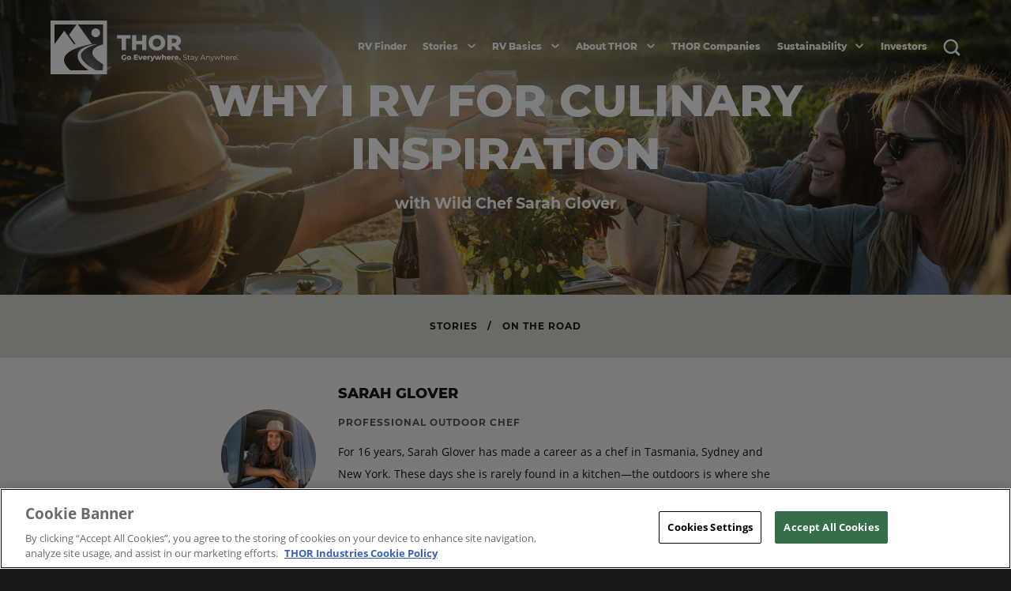

--- FILE ---
content_type: text/html; charset=UTF-8
request_url: https://www.thorindustries.com/stories/why-i-rv-culinary-inspiration
body_size: 50947
content:
<!doctype html>
<html data-n-head-ssr lang="en" data-n-head="%7B%22lang%22:%7B%22ssr%22:%22en%22%7D%7D" class="no-js">

<head>
  <script>document.documentElement.classList.remove("no-js")</script>
  <meta data-n-head="ssr" charset="utf-8"><meta data-n-head="ssr" name="viewport" content="width=device-width,initial-scale=1"><meta data-n-head="ssr" name="robots" content="all"><meta data-n-head="ssr" data-hid="og:site_name" name="og:site_name" content="THOR Industries"><meta data-n-head="ssr" name="msapplication-TileColor" content="#495737"><meta data-n-head="ssr" name="msapplication-config" content="/browserconfig.xml"><meta data-n-head="ssr" name="theme-color" content="#495737"><meta data-n-head="ssr" name="google-site-verification" content="MHjO0TDFQMXmqrHyDVCK87Ue4GzLnuyoZ2RN0op8D-Y"><meta data-n-head="ssr" data-hid="charset" charset="utf-8"><meta data-n-head="ssr" data-hid="mobile-web-app-capable" name="mobile-web-app-capable" content="yes"><meta data-n-head="ssr" data-hid="apple-mobile-web-app-capable" name="apple-mobile-web-app-capable" content="yes"><meta data-n-head="ssr" data-hid="apple-mobile-web-app-status-bar-style" name="apple-mobile-web-app-status-bar-style" content="default"><meta data-n-head="ssr" data-hid="apple-mobile-web-app-title" name="apple-mobile-web-app-title" content="THOR Industries"><meta data-n-head="ssr" data-hid="author" name="author" content="The ZaneRay Group"><meta data-n-head="ssr" data-hid="og:type" name="og:type" content="website"><meta data-n-head="ssr" data-hid="description" name="description" content="For Sarah Glover, having an RV is ideal for a traveling chef. Not only can she store all of her ingredients and cook inside the kitchen, but she can try new foods, experience different cultures and find culinary inspiration in the many adventures she has along the way."><meta data-n-head="ssr" data-hid="og:description" property="og:description" content="For Sarah Glover, having an RV is ideal for a traveling chef. Not only can she store all of her ingredients and cook inside the kitchen, but she can try new foods, experience different cultures and find culinary inspiration in the many adventures she has along the way."><meta data-n-head="ssr" data-hid="twitter:description" name="twitter:description" content="For Sarah Glover, having an RV is ideal for a traveling chef. Not only can she store all of her ingredients and cook inside the kitchen, but she can try new foods, experience different cultures and find culinary inspiration in the many adventures she has along the way."><meta data-n-head="ssr" data-hid="og:url" property="og:url" content="https://www.thorindustries.com/stories/why-i-rv-culinary-inspiration"><meta data-n-head="ssr" data-hid="og:title" property="og:title" content="Why I RV for Culinary Inspiration"><meta data-n-head="ssr" data-hid="twitter:card" name="twitter:card" content="summary_large_image"><meta data-n-head="ssr" data-hid="twitter:domain" name="twitter:domain" content="https://www.thorindustries.com/stories/why-i-rv-culinary-inspiration"><meta data-n-head="ssr" data-hid="twitter:url" name="twitter:url" content="https://www.thorindustries.com/stories/why-i-rv-culinary-inspiration"><meta data-n-head="ssr" data-hid="twitter:title" name="twitter:title" content="Why I RV for Culinary Inspiration"><meta data-n-head="ssr" class="elastic" name="page_type" content="Stories"><meta data-n-head="ssr" data-hid="og:image" property="og:image" content="https://thorindustries-prod.zaneray.com/cms/images/b6bde390-a20a-4314-99a3-8cdc2a686b23_20211109_00730.jpg?auto=compress,format&rect=1086,0,3413,3413&w=1080&h=1080"><meta data-n-head="ssr" data-hid="twitter:image" name="twitter:image" content="https://thorindustries-prod.zaneray.com/cms/images/b6bde390-a20a-4314-99a3-8cdc2a686b23_20211109_00730.jpg?auto=compress,format&rect=1086,0,3413,3413&w=1080&h=1080"><meta data-n-head="ssr" class="elastic" name="featured_image" content="https://thorindustries-prod.zaneray.com/cms/images/b6bde390-a20a-4314-99a3-8cdc2a686b23_20211109_00730.jpg?auto=compress,format&rect=1086,0,3413,3413&w=1080&h=1080"><meta data-n-head="ssr" class="elastic" name="page_title" content="Why I RV for Culinary Inspiration"><meta data-n-head="ssr" data-hid="article:author" name="article:author" content="Sarah Glover"><meta data-n-head="ssr" data-hid="article:published_time" name="article:published_time" content="2022-04-05T18:00:09+0000"><title>Why I RV for Culinary Inspiration - THOR Industries</title><link data-n-head="ssr" rel="preconnect" href="https://images.prismic.io" crossorigin=""><link data-n-head="ssr" rel="dns-prefetch" href="https://images.prismic.io"><link data-n-head="ssr" rel="preload" as="font" type="font/woff2" href="/fonts/montserrat/montserrat-v14-latin-regular.woff2" crossorigin=""><link data-n-head="ssr" rel="preload" as="font" type="font/woff2" href="/fonts/montserrat/montserrat-v14-latin-700.woff2" crossorigin=""><link data-n-head="ssr" rel="preload" as="font" type="font/woff2" href="/fonts/montserrat/montserrat-v14-latin-800.woff2" crossorigin=""><link data-n-head="ssr" rel="preload" as="font" type="font/woff2" href="/fonts/open-sans/open-sans-v17-latin-regular.woff2" crossorigin=""><link data-n-head="ssr" rel="preload" as="font" type="font/woff2" href="/fonts/open-sans/open-sans-v17-latin-italic.woff2" crossorigin=""><link data-n-head="ssr" rel="preload" as="font" type="font/woff2" href="/fonts/open-sans/open-sans-v17-latin-700.woff2" crossorigin=""><link data-n-head="ssr" rel="apple-touch-icon" sizes="180x180" href="/icons/apple-touch-icon.png"><link data-n-head="ssr" rel="icon" type="image/png" sizes="32x32" href="/icons/favicon-32x32.png"><link data-n-head="ssr" rel="icon" type="image/png" sizes="16x16" href="/icons/favicon-16x16.png"><link data-n-head="ssr" rel="manifest" href="/site.webmanifest"><link data-n-head="ssr" rel="mask-icon" href="/icons/safari-pinned-tab.svg"><link data-n-head="ssr" rel="shortcut icon" href="/icons/favicon.ico"><link data-n-head="ssr" rel="apple-touch-startup-image" href="/splashscreens/iphone5_splash.png" media="(width: 320px) and (height: 568px) and (-webkit-device-pixel-ratio: 2)"><link data-n-head="ssr" rel="apple-touch-startup-image" href="/splashscreens/iphone6_splash.png" media="(width: 375px) and (height: 667px) and (-webkit-device-pixel-ratio: 2)"><link data-n-head="ssr" rel="apple-touch-startup-image" href="/splashscreens/iphoneplus_splash.png" media="(width: 621px) and (height: 1104px) and (-webkit-device-pixel-ratio: 3)"><link data-n-head="ssr" rel="apple-touch-startup-image" href="/splashscreens/iphonex_splash.png" media="(width: 375px) and (height: 812px) and (-webkit-device-pixel-ratio: 3)"><link data-n-head="ssr" rel="apple-touch-startup-image" href="/splashscreens/iphonexr_splash.png" media="(width: 414px) and (height: 896px) and (-webkit-device-pixel-ratio: 2)"><link data-n-head="ssr" rel="apple-touch-startup-image" href="/splashscreens/iphonexsmax_splash.png" media="(width: 414px) and (height: 896px) and (-webkit-device-pixel-ratio: 3)"><link data-n-head="ssr" rel="apple-touch-startup-image" href="/splashscreens/ipad_splash.png" media="(width: 768px) and (height: 1024px) and (-webkit-device-pixel-ratio: 2)"><link data-n-head="ssr" rel="apple-touch-startup-image" href="/splashscreens/ipadpro1_splash.png" media="(width: 834px) and (height: 1112px) and (-webkit-device-pixel-ratio: 2)"><link data-n-head="ssr" rel="apple-touch-startup-image" href="/splashscreens/ipadpro3_splash.png" media="(width: 834px) and (height: 1194px) and (-webkit-device-pixel-ratio: 2)"><link data-n-head="ssr" rel="apple-touch-startup-image" href="/splashscreens/ipadpro2_splash.png" media="(width: 1024px) and (height: 1366px) and (-webkit-device-pixel-ratio: 2)"><link data-n-head="ssr" rel="preconnect" href="https://dev.visualwebsiteoptimizer.com"><link data-n-head="ssr" data-hid="canonical" rel="canonical" href="https://www.thorindustries.com/stories/why-i-rv-culinary-inspiration"><link data-n-head="ssr" data-hid="https://thorindustries-prod.zaneray.com/cms/images/b2dd1f8b-656f-4bb9-bb21-36ba8d89a165_20211109_02669.jpg?auto=compress,format&rect=0,747,5120,1493&w=1920&h=560" rel="preload" as="image" media="(min-width: 800px)" href="https://thorindustries-prod.zaneray.com/cms/images/b2dd1f8b-656f-4bb9-bb21-36ba8d89a165_20211109_02669.jpg?auto=compress,format&rect=0,747,5120,1493&w=1920&h=560"><link data-n-head="ssr" data-hid="https://thorindustries-prod.zaneray.com/cms/images/b2dd1f8b-656f-4bb9-bb21-36ba8d89a165_20211109_02669.jpg?auto=compress,format&rect=742,0,2559,3413&w=800&h=1067" rel="preload" as="image" media="(max-width: 799px)" href="https://thorindustries-prod.zaneray.com/cms/images/b2dd1f8b-656f-4bb9-bb21-36ba8d89a165_20211109_02669.jpg?auto=compress,format&rect=742,0,2559,3413&w=800&h=1067"><script data-n-head="ssr">window._vwo_code||function(){var e=834596,t=!1,n=window,i=document,o=i.querySelector("#vwoCode"),r="_vwo_"+e+"_settings",s={};try{var a=JSON.parse(localStorage.getItem("_vwo_"+e+"_config"));s=a&&"object"==typeof a?a:{}}catch(e){}var c="session"===s.stT?n.sessionStorage:n.localStorage;code={use_existing_jquery:function(){return"undefined"!=typeof use_existing_jquery?use_existing_jquery:void 0},library_tolerance:function(){return"undefined"!=typeof library_tolerance?library_tolerance:void 0},settings_tolerance:function(){return s.sT||2e3},hide_element_style:function(){return"{"+(s.hES||"opacity:0 !important;filter:alpha(opacity=0) !important;background:none !important")+"}"},hide_element:function(){return"string"==typeof s.hE?s.hE:"body"},getVersion:function(){return 2},finish:function(){if(!t){t=!0;var e=i.getElementById("_vis_opt_path_hides");e&&e.parentNode.removeChild(e)}},finished:function(){return t},load:function(e){var t=this.getSettings(),o=i.createElement("script");t?(o.textContent=t,i.getElementsByTagName("head")[0].appendChild(o),n.VWO&&!VWO.caE||(c.removeItem(r),this.load(e))):(o.fetchPriority="high",o.src=e,o.type="text/javascript",o.onerror=function(){_vwo_code.finish()},i.getElementsByTagName("head")[0].appendChild(o))},getSettings:function(){try{var e=c.getItem(r);if(!e)return;return e=JSON.parse(e),Date.now()>e.e?void c.removeItem(r):e.s}catch(e){return}},init:function(){if(!(i.URL.indexOf("__vwo_disable__")>-1)){var t=this.settings_tolerance();n._vwo_settings_timer=setTimeout((function(){_vwo_code.finish(),c.removeItem(r)}),t);var s=i.currentScript,a=i.createElement("style"),d=this.hide_element(),_=s&&!s.async&&d?d+this.hide_element_style():"",u=i.getElementsByTagName("head")[0];a.setAttribute("id","_vis_opt_path_hides"),o&&a.setAttribute("nonce",o.nonce),a.setAttribute("type","text/css"),a.styleSheet?a.styleSheet.cssText=_:a.appendChild(i.createTextNode(_)),u.appendChild(a),this.load("https://dev.visualwebsiteoptimizer.com/j.php?a="+e+"&u="+encodeURIComponent(i.URL)+"&vn=2")}}},n._vwo_code=code,code.init()}()</script><script data-n-head="ssr" src="https://cdn.cookielaw.org/consent/5b05729e-cf3a-4970-9621-648220b51ad8/OtAutoBlock.js" type="text/javascript" charset="UTF-8"></script><script data-n-head="ssr" src="https://cdn.cookielaw.org/scripttemplates/otSDKStub.js" type="text/javascript" charset="UTF-8" data-domain-script="5b05729e-cf3a-4970-9621-648220b51ad8"></script><script data-n-head="ssr" type="text/javascript">function OptanonWrapper(){}</script><script data-n-head="ssr" src="https://www.google.com/recaptcha/api.js?render=explicit" async defer></script><script data-n-head="ssr" src="https://appds8093.blob.core.windows.net/privacy-notice-scripts/otnotice-1.0.min.js" id="otprivacy-notice-script">settings="eyJjYWxsYmFja1VybCI6Imh0dHBzOi8vcHJpdmFjeXBvcnRhbC5vbmV0cnVzdC5jb20vcmVxdWVzdC92MS9wcml2YWN5Tm90aWNlcy9zdGF0cy92aWV3cyJ9"</script><script data-n-head="ssr" src="https://www.youtube.com/iframe_api" async defer></script><script data-n-head="ssr" data-hid="gtm-script">window._gtm_init||(window._gtm_init=1,function(t,e,n,a,i,o){t[n]=1==t[n]||"yes"==e[n]||1==e[n]||1==e.msDoNotTrack||t[i]&&t[i][o]&&t[i][o]()?1:0}(window,navigator,"doNotTrack",0,"external","msTrackingProtectionEnabled"),function(t,e,n,a,i){t[i]={},t._gtm_inject=function(o){if(!t.doNotTrack&&!t[i][o]){t[i][o]=1,t[a]=t[a]||[],t[a].push({"gtm.start":(new Date).getTime(),event:"gtm.js"});var g=e.getElementsByTagName(n)[0],m=e.createElement(n);m.async=!0,m.src="https://www.googletagmanager.com/gtm.js?id="+o,g.parentNode.insertBefore(m,g)}},t._gtm_inject("GTM-PKM7CHF")}(window,document,"script","dataLayer","_gtm_ids"))</script><script data-n-head="ssr" type="application/ld+json">{"@context":"https://schema.org","@type":"BreadcrumbList","itemListElement":[{"@type":"ListItem","position":1,"name":"Stories","item":"https://www.thorindustries.com/stories"}]}</script><link rel="preload" href="/_nuxt/17c909b.js" as="script"><link rel="preload" href="/_nuxt/50b6ca5.js" as="script"><link rel="preload" href="/_nuxt/7b2888a.js" as="script"><link rel="preload" href="/_nuxt/72f4fe6.js" as="script"><link rel="preload" href="/_nuxt/b534e12.js" as="script"><link rel="preload" href="/_nuxt/45f8749.js" as="script"><style data-vue-ssr-id="cbd35c0c:0 2d9b3f00:0 b66eaff6:0 5b0d570a:0 0b763dc4:0 77997f85:0 2ba4cff4:0 30819400:0 3c20fd6f:0 6e83c29e:0 ceaaf536:0 1b76f162:0 e0d96572:0 1709c3f3:0 30114a03:0 28ced3e4:0 074aacd0:0 74d65f76:0 169a35dd:0 846f9fae:0 46f27798:0 1314d628:0 7a225064:0 060db32a:0 21149328:0 5467cf7f:0 899a628a:0 6cbb8a47:0 1b22eaf4:0 f279f186:0 51bd8370:0 3b4252bf:0 5df3bf1c:0 b6b73c08:0 872a04c0:0 59910fdd:0 708220fe:0 be746726:0 72816c1a:0">.fade-enter-active,.fade-leave-active{transition:opacity .3s ease-in-out}.fade-enter,.fade-leave-active{opacity:0}.page-enter-active,.page-leave-active{transition:opacity .35s ease-out}.page-enter,.page-leave-to{opacity:0}.notransition-enter,.notransition-enter-active,.notransition-leave-active{transition:none}.page-scale-enter-active,.page-scale-leave-active{transition:all .5s ease}.page-scale-enter,.page-scale-leave-to{opacity:0;transform:scale(.9)}.page-left-enter-active,.page-left-leave-active{transition:all .5s ease}.page-left-enter{opacity:0;transform:translate(-200px)}.story-enter-active,.story-leave-active{transition:opacity .5s cubic-bezier(.215,.61,.355,1)}.story-enter,.story-leave-active{opacity:0}.rv-step-enter-active,.rv-step-leave-active{transition:all .3s ease-in-out}.rv-step-enter,.rv-step-leave-active{opacity:0;transform:translateY(20%)}.mask{background:#fff;height:100%;left:0;position:absolute;top:0;transform:translate(0);width:100%;z-index:20}.mask.inverse{transform:translateY(-100%)}.photo-wipe-enter-active,.photo-wipe-leave-active{transition:all 1s cubic-bezier(.97,0,.51,1)}.photo-wipe-enter,.photo-wipe-leave-to{transform:translateY(-100%)}.photo-wipe-inverse-enter-active,.photo-wipe-inverse-leave-active{transition:all .5s cubic-bezier(.97,0,.51,1)}.photo-wipe-inverse-enter,.photo-wipe-inverse-leave-to{transform:translate(0)}.slide-up-enter-active{transition:all .5s ease .5s}.slide-up-leave-active{transition:all .25s ease}.slide-up-enter,.slide-up-leave-to{opacity:0;transform:translateY(100px)}.slide-in-left-enter-active,.slide-in-left-leave-active{transition:all .5s ease}.slide-in-left-enter,.slide-in-left-leave-to{opacity:0;transform:translate(100px)}.slide-in-right-enter-active,.slide-in-right-leave-active{transition:all .5s ease}.slide-in-right-enter,.slide-in-right-leave-tp{opacity:0;transform:translate(-100px)}.fade-in-enter-active,.fade-in-leave-active{transition:all .5s ease}.fade-in-enter,.fade-in-leave-to{opacity:0}.fade-enter-active,.fade-leave-active{transition:opacity .5s}.fade-enter,.fade-leave-to{opacity:0}.rv-slide-enter-active,.rv-slide-leave-active{transition:all .3s ease-out}.rv-slide-enter,.rv-slide-leave-to{opacity:0;transform:translate3d(0,1rem,0)}.region-map-tile-enter-active,.region-map-tile-leave-active{transition:all .2s ease-in-out}.region-map-tile-enter-active{transition-delay:.1s}.region-map-tile-enter,.region-map-tile-leave-to{opacity:0;transform:translate3d(0,10%,0)}html{background:#fff;color:#000;font-family:sans-serif;font-size:16px;line-height:1.15;-ms-text-size-adjust:100%;-webkit-text-size-adjust:100%}*,:after,:before,html{box-sizing:border-box}:after,:before{text-decoration:inherit;vertical-align:inherit}*{font:inherit;margin:0;padding:0}audio:not([controls]){display:none;height:0}hr{height:0;overflow:visible}article,aside,details,figcaption,figure,footer,header,main,menu,nav,section,summary{display:block}summary{display:list-item}small{font-size:80%}[hidden],template{display:none}abbr[title]{border-bottom:none;text-decoration:underline;-webkit-text-decoration:underline dotted;text-decoration:underline dotted}a{background-color:transparent;color:inherit;-webkit-text-decoration:none;text-decoration:none;-webkit-text-decoration-skip:objects}a:active,a:hover{outline-width:0}code,kbd,pre,samp{font-family:monospace,monospace}strong{font-weight:bolder}em{font-style:italic}mark{background-color:#ff0;color:#000}sub,sup{font-size:75%;line-height:0;position:relative;vertical-align:baseline}sub{bottom:-.25em}sup{top:-.5em}input{border-radius:0}[role=button],[type=button],[type=reset],[type=submit],button{cursor:pointer}[disabled]{cursor:default}[type=number]{width:auto}[type=search]::-webkit-search-cancel-button,[type=search]::-webkit-search-decoration{-webkit-appearance:none}textarea{overflow:auto;resize:vertical}button,input{overflow:visible}[type=button]::-moz-focus-inner,[type=reset]::-moz-focus-inner,[type=submit]::-moz-focus-inner,button::-moz-focus-inner{border-style:none;padding:0}[type=button]::-moz-focus-inner,[type=reset]::-moz-focus-inner,[type=submit]::-moz-focus-inner,button:-moz-focusring{outline:1px dotted ButtonText}[type=reset],[type=submit],button,html [type=button]{-webkit-appearance:button}button,select{text-transform:none}button,input,select,textarea{background-color:transparent;border-style:none;color:inherit}[type=number]::-webkit-inner-spin-button,[type=number]::-webkit-outer-spin-button{height:auto}select{-moz-appearance:none;-webkit-appearance:none}select::-ms-expand{display:none}select::-ms-value{color:currentColor}legend{border:0;color:inherit;display:table;max-width:100%;white-space:normal}::-webkit-file-upload-button{-webkit-appearance:button;font:inherit}[type=search]{-webkit-appearance:textfield;outline-offset:-2px}img{border-style:none}progress{vertical-align:baseline}svg:not(:root){overflow:hidden}audio,canvas,img,progress,svg,video{display:inline-block}@media screen{[hidden~=screen]{display:inherit}[hidden~=screen]:not(:active):not(:focus):not(:target){position:absolute!important;clip:rect(0 0 0 0)!important}}[aria-busy=true]{cursor:progress}[aria-controls]{cursor:pointer}[aria-disabled]{cursor:default}::-moz-selection{background-color:#b3d4fc;color:#000;text-shadow:none}::selection{background-color:#b3d4fc;color:#000;text-shadow:none}body,html{background:#181817;color:#181817;font-family:"Open Sans",sans-serif!important;font-size:1rem;font-weight:400;line-height:1.5rem;-webkit-font-smoothing:antialiased;-moz-osx-font-smoothing:grayscale}main{min-height:100vh;width:100%}.page{background:#fff;display:flex;flex-direction:column}.h1,.h2,.h3,.h4,.h5,.h6,h1,h2,h3,h4,h5,h6{font-family:Montserrat,sans-serif;font-weight:800;line-height:1.2em;margin-bottom:1rem;text-transform:uppercase}p+.h1,p+.h2,p+.h3,p+.h4,p+.h5,p+.h6,p+h1,p+h2,p+h3,p+h4,p+h5,p+h6{margin-top:2rem}.h3,.h3>*,.h4,.h4>*,.h5,.h5>*,h3,h4,h5{line-height:1.5em}.h1,.h1>*,h1{font-size:2.25rem}@media(min-width:800px){.h1,.h1>*,h1{font-size:3rem}}.h1.heading-scalable,.h1>.heading-scalable,.heading-scalable .h1,.heading-scalable .h1>*,.heading-scalable h1,h1.heading-scalable{font-size:9.6vw}@media(min-width:540px){.h1.heading-scalable,.h1>.heading-scalable,.heading-scalable .h1,.heading-scalable .h1>*,.heading-scalable h1,h1.heading-scalable{font-size:6.2vw}}@media(min-width:800px){.h1.heading-scalable,.h1>.heading-scalable,.heading-scalable .h1,.heading-scalable .h1>*,.heading-scalable h1,h1.heading-scalable{font-size:5.2vw}}@media(min-width:1050px){.h1.heading-scalable,.h1>.heading-scalable,.heading-scalable .h1,.heading-scalable .h1>*,.heading-scalable h1,h1.heading-scalable{font-size:4.4vw}}@media(min-width:1440px){.h1.heading-scalable,.h1>.heading-scalable,.heading-scalable .h1,.heading-scalable .h1>*,.heading-scalable h1,h1.heading-scalable{font-size:4rem}}.h2,.h2>*,h2{font-size:1.5rem}@media(min-width:800px){.h2,.h2>*,h2{font-size:2.25rem}}.h2.heading-scalable,.h2>.heading-scalable,.heading-scalable .h2,.heading-scalable .h2>*,.heading-scalable h2,h2.heading-scalable{font-size:6.4vw}@media(min-width:800px){.h2.heading-scalable,.h2>.heading-scalable,.heading-scalable .h2,.heading-scalable .h2>*,.heading-scalable h2,h2.heading-scalable{font-size:2.5vw}}.h3,.h3>*,h3{font-size:1rem}@media(min-width:800px){.h3,.h3>*,h3{font-size:1.5rem}}.h3.heading-scalable,.h3>.heading-scalable,.heading-scalable .h3,.heading-scalable .h3>*,.heading-scalable h3,h3.heading-scalable{font-size:4.8vw}@media(min-width:800px){.h3.heading-scalable,.h3>.heading-scalable,.heading-scalable .h3,.heading-scalable .h3>*,.heading-scalable h3,h3.heading-scalable{font-size:2.2222vw}}@media(min-width:1440px){.h3.heading-scalable,.h3>.heading-scalable,.heading-scalable .h3,.heading-scalable .h3>*,.heading-scalable h3,h3.heading-scalable{font-size:2rem}}.h4,.h4>*,h4{font-size:1rem}@media(min-width:800px){.h4,.h4>*,h4{font-size:1.125rem}}.h4.heading-scalable,.h4>.heading-scalable,.heading-scalable .h4,.heading-scalable .h4>*,.heading-scalable h4,h4.heading-scalable{font-size:4.26666667vw}@media(min-width:800px){.h4.heading-scalable,.h4>.heading-scalable,.heading-scalable .h4,.heading-scalable .h4>*,.heading-scalable h4,h4.heading-scalable{font-size:1.666667vw}}@media(min-width:1280px){.h4.heading-scalable,.h4>.heading-scalable,.heading-scalable .h4,.heading-scalable .h4>*,.heading-scalable h4,h4.heading-scalable{font-size:1.5vw}}.h5,.h5>*,h5{font-size:.875rem;margin-bottom:.5rem}@media(min-width:800px){.h5,.h5>*,h5{font-size:1rem}}.h6,.h6>*,h6{font-family:Montserrat,sans-serif;font-size:.75rem;font-weight:700;letter-spacing:.0833em;line-height:1.2em;margin-bottom:.25rem;text-transform:uppercase}.h1.subhead,.h2.subhead,.h3.subhead,.h4.subhead,.h5.subhead,.h6.subhead,.subhead>.h1,.subhead>.h2,.subhead>.h3,.subhead>.h4,.subhead>.h5,.subhead>.h6,.subhead>h1,.subhead>h2,.subhead>h3,.subhead>h4,.subhead>h5,.subhead>h6,h1.subhead,h2.subhead,h3.subhead,h4.subhead,h5.subhead,h6.subhead{font-weight:700;text-transform:none}.last h1,.last h2,.last h3,.last h4,.last h5,.last p{margin-bottom:0}.heading-meta{font-family:Montserrat,sans-serif;font-size:.75rem;font-weight:700;letter-spacing:.08334em;line-height:1rem;text-transform:uppercase}p{font-family:"Open Sans",sans-serif;font-size:1rem;font-size:.875rem;line-height:1.75rem;line-height:1.5rem;margin-bottom:1em}@media(min-width:800px){p{font-size:1rem;line-height:1.75rem}}p:last-child{margin-bottom:0}p a{-webkit-text-decoration:underline;text-decoration:underline}.font-size-xsmall p,p.font-size-xsmall{font-size:.75rem;line-height:1rem}.font-size-small p,p.font-size-small{font-size:.875rem;line-height:1.5rem}.font-size-large p,p.font-size-large{font-size:1.125rem;line-height:2rem}p.x-large{font-size:2.25rem}.font-base-responsive p,pfont-base-responsive{font-size:.875rem;line-height:1.5rem}@media(min-width:800px){.font-base-responsive p,pfont-base-responsive{font-size:1rem;line-height:1.75rem}}.font-label{font-family:Montserrat,sans-serif;font-size:.75rem;font-weight:700;letter-spacing:.0833em;line-height:1.2em;text-transform:uppercase}ol,ul{margin-left:1.3em}.text-center{text-align:center}.text-right{text-align:right}.text-left{text-align:left}.commando{margin:0}.color-black{color:#000}.color-medium{color:#8c8a7e}img{max-width:100%}img.lazy-image{opacity:0;transition:opacity .5s ease-out}img.lazy-image.img-loaded,img.lazy-image.no-fade{opacity:1}@font-face{font-display:swap;font-family:"Open Sans";font-style:normal;font-weight:400;src:local("Open Sans Regular"),local("OpenSans-Regular"),url(/fonts/open-sans/open-sans-v17-latin-regular.woff2) format("woff2"),url(/fonts/open-sans/open-sans-v17-latin-regular.woff) format("woff")}@font-face{font-display:swap;font-family:"Open Sans";font-style:italic;font-weight:400;src:local("Open Sans Italic"),local("OpenSans-Italic"),url(/fonts/open-sans/open-sans-v17-latin-italic.woff2) format("woff2"),url(/fonts/open-sans/open-sans-v17-latin-italic.woff) format("woff")}@font-face{font-display:swap;font-family:"Open Sans";font-style:normal;font-weight:700;src:local("Open Sans Bold"),local("OpenSans-Bold"),url(/fonts/open-sans/open-sans-v17-latin-700.woff2) format("woff2"),url(/fonts/open-sans/open-sans-v17-latin-700.woff) format("woff")}@font-face{font-display:swap;font-family:Montserrat;font-style:normal;font-weight:400;src:local("Montserrat Regular"),local("Montserrat-Regular"),url(/fonts/montserrat/montserrat-v14-latin-regular.woff2) format("woff2"),url(/fonts/montserrat/montserrat-v14-latin-regular.woff) format("woff")}@font-face{font-display:swap;font-family:Montserrat;font-style:normal;font-weight:700;src:local("Montserrat Bold"),local("Montserrat-Bold"),url(/fonts/montserrat/montserrat-v14-latin-700.woff2) format("woff2"),url(/fonts/montserrat/montserrat-v14-latin-700.woff) format("woff")}@font-face{font-display:swap;font-family:Montserrat;font-style:normal;font-weight:800;src:local("Montserrat ExtraBold"),local("Montserrat-ExtraBold"),url(/fonts/montserrat/montserrat-v14-latin-800.woff2) format("woff2"),url(/fonts/montserrat/montserrat-v14-latin-800.woff) format("woff")}@font-face{font-family:PalmCanyonDrive;font-style:normal;src:local("Palm Canyon Drive"),local("PalmCanyonDrive"),url(/fonts/palm-canyon-drive/PalmCanyonDrive-Regular.woff2) format("woff2"),url(/fonts/palm-canyon-drive/PalmCanyonDrive-Regular.woff2) format("woff")}.row{margin-left:-1.1111vw;margin-right:-1.1111vw}@media(min-width:1600px){.row{margin-left:-1rem;margin-right:-1rem}}.row-flex{display:flex;flex-wrap:wrap;margin-left:-1.1111vw;margin-right:-1.1111vw}@media(min-width:1600px){.row-flex{margin-left:-1rem;margin-right:-1rem}}.col{padding-left:1.1111vw;padding-right:1.1111vw;width:100%}@media(min-width:1600px){.col{padding-left:1rem;padding-right:1rem}}.col-1{width:33.3333333333%}@media(min-width:800px){.col-1{width:8.3333333333%}}.col-2{width:33.3333333333%}@media(min-width:800px){.col-2{width:16.6666666667%}}.col-3{width:33.3333333333%}@media(min-width:800px){.col-3{width:25%}}.col-4{width:50%}@media(min-width:800px){.col-4{width:33.3333333333%}.col-6{width:50%}}.sg-grid-block{background:#d9d6cf;display:block;margin-bottom:1.11111vw;margin-top:1.11111vw;padding:20px}.component-padding{padding-bottom:3rem;padding-top:3rem}@media(min-width:800px){.component-padding{padding-bottom:4rem;padding-top:4rem}}@media(min-width:1280px){.component-padding{padding-bottom:6rem;padding-top:6rem}}.component-padding.first{padding-bottom:3rem;padding-top:0}@media(min-width:800px){.component-padding.first{padding-bottom:4rem}}@media(min-width:1280px){.component-padding.first{padding-bottom:6rem}}.component-padding.last{padding-bottom:0;padding-top:3rem}@media(min-width:800px){.component-padding.last{padding-top:4rem}}@media(min-width:1280px){.component-padding.last{padding-top:6rem}}.component-padding-top{padding-top:3rem}@media(min-width:800px){.component-padding-top{padding-top:4rem}}@media(min-width:1280px){.component-padding-top{padding-top:6rem}}.component-padding-bottom{padding-top:3rem}@media(min-width:800px){.component-padding-bottom{padding-top:4rem}}@media(min-width:1280px){.component-padding-bottom{padding-top:6rem}}.component-margin{margin-bottom:3rem;margin-top:3rem}@media(min-width:800px){.component-margin{margin-bottom:4rem;margin-top:4rem}}@media(min-width:1280px){.component-margin{margin-bottom:6rem;margin-top:6rem}}.component-margin.first{margin-bottom:3rem;margin-top:0}@media(min-width:800px){.component-margin.first{margin-bottom:4rem}}@media(min-width:1280px){.component-margin.first{margin-bottom:6rem}}.component-margin.last{margin-bottom:3rem}@media(min-width:800px){.component-margin.last{margin-bottom:4rem}}@media(min-width:1280px){.component-margin.last{margin-bottom:6rem}}.component-margin-top{margin-top:3rem}@media(min-width:800px){.component-margin-top{margin-top:4rem}}@media(min-width:1280px){.component-margin-top{margin-top:6rem}}.component-margin-bottom{margin-top:3rem}@media(min-width:800px){.component-margin-bottom{margin-top:4rem}}@media(min-width:1280px){.component-margin-bottom{margin-top:6rem}}.block-img,div[data-oembed]{margin-bottom:2rem;margin-top:2rem}div[data-oembed-type=video]{padding-bottom:56.25%;position:relative}div[data-oembed-type=video] iframe{height:100%;position:absolute;width:100%}div[data-oembed-type=rich]{position:relative}div[data-oembed-type=rich] iframe{max-width:100%!important;width:100%!important}.hidden:not([hidden=until-visible]),.no-js .lazy-image,.no-js .lazy-picture{display:none}.js-focus-visible :focus:not(.focus-visible){outline:0}.visually-hidden{height:1px;overflow:hidden;position:absolute;width:1px;clip:rect(0 0 0 0);background-color:#fff;clip-path:inset(50%);color:#000;white-space:nowrap}.slick-slider{box-sizing:border-box;-webkit-touch-callout:none;touch-action:pan-y;-webkit-user-select:none;-moz-user-select:none;user-select:none;-webkit-tap-highlight-color:transparent}.slick-list,.slick-slider{display:block;position:relative}.slick-list{margin:0;overflow:hidden;padding:0}.slick-list:focus{outline:0}.slick-list.dragging{cursor:pointer;cursor:hand}.slick-slider .slick-list,.slick-slider .slick-track{transform:translateZ(0)}.slick-track{display:block;left:0;margin-left:auto;margin-right:auto;position:relative;top:0}.slick-track:after,.slick-track:before{content:"";display:table}.slick-track:after{clear:both}.slick-loading .slick-track{visibility:hidden}.slick-slide{display:none;float:left;height:100%;min-height:1px}[dir=rtl] .slick-slide{float:right}.slick-slide img{display:block}.slick-slide.slick-loading img{display:none}.slick-slide.dragging img{pointer-events:none}.slick-initialized .slick-slide{display:block}.slick-loading .slick-slide{visibility:hidden}.slick-vertical .slick-slide{border:1px solid transparent;display:block;height:auto}.slick-arrow.slick-hidden{display:none}.nuxt-progress{background-color:#fff;height:2px;left:0;opacity:1;position:fixed;right:0;top:0;transition:width .1s,opacity .4s;width:0;z-index:999999}.nuxt-progress.nuxt-progress-notransition{transition:none}.nuxt-progress-failed{background-color:red}.app-wrapper[data-v-1231efa6]{max-width:100vw}.app-wrapper.nav-active[data-v-1231efa6]{height:100vh;overflow:hidden}.announcer[data-v-1231efa6]{background:#fff;color:#000}app-masthead[data-v-1231efa6]{position:relative;z-index:400}app-footer[data-v-1231efa6]{position:relative;z-index:300}.global-modals[data-v-1231efa6]{position:relative;z-index:600}.skip-link[data-v-1231efa6]{background:#000;color:#fff;height:1px;left:-10000px;overflow:hidden;position:absolute;top:auto;transition:all .2s ease-out;width:1px}.skip-link[data-v-1231efa6]:focus{background:#000;height:auto;left:auto;padding:.25rem .5rem;right:0;width:auto;z-index:500}@media(min-width:800px){.skip-link[data-v-1231efa6]:focus{left:0;right:auto}}header[data-v-8ff24730]{left:0;padding:1.5rem 0;position:absolute;text-align:center;top:0;width:100%;z-index:400}header.masthead-gradient[data-v-8ff24730]{background:linear-gradient(180deg,rgba(0,0,0,.35) 0,rgba(0,0,0,.25) 35%,transparent)}.masthead-content[data-v-8ff24730]{align-items:center;display:flex;justify-content:space-between}.logo-link[data-v-8ff24730]{display:block;height:3.125rem;position:relative;width:7.8rem;z-index:410}@media(min-width:800px){.logo-link[data-v-8ff24730]{height:3.75rem;margin:0;width:12.5rem}}@media(min-width:1280px){.logo-link[data-v-8ff24730]{height:4.5rem;margin:0;width:15rem}}@media(min-width:800px){.masthead-content[data-v-8ff24730]{align-items:center;display:flex;justify-content:space-between}}@media(min-width:1250px){[data-v-8ff24730] .masthead-nav-toggle{display:none}}.nav-wrap[data-v-8ff24730]{align-items:center;display:flex}.container-enabled.container[data-v-31d846d6]{margin:0 auto;max-width:105rem;padding-left:6.4vw;padding-right:6.4vw;width:100%}@media(min-width:800px){.container-enabled.container[data-v-31d846d6]{padding-left:5vw;padding-right:5vw}}.container-enabled.container-narrow[data-v-31d846d6]{max-width:calc(45rem + 10vw)}.container-enabled.container-medium[data-v-31d846d6]{max-width:calc(65rem + 10vw)}.sg-grid-block[data-v-31d846d6]{background:#d9d6cf;display:block;margin-bottom:1.11111vw;margin-top:1.11111vw;padding:20px}svg[data-v-0983c318]{height:100%;width:100%;fill:#fffdfa}.desktop-logo[data-v-0983c318]{display:none}@media(min-width:800px){.desktop-logo[data-v-0983c318]{display:block}}.mobile-logo[data-v-0983c318]{display:block}@media(min-width:800px){.mobile-logo[data-v-0983c318]{display:none}}a[data-v-ec680de6]{color:#fffdfa}ul[data-v-ec680de6]{list-style-type:none;margin:0;padding:0}.masthead-nav[data-v-ec680de6]{align-items:center;display:flex}.nav-list[data-v-ec680de6]{display:none;left:6.4vw;position:absolute;right:6.4vw;top:5.125rem;z-index:405}.nav-list.top-nav-active[data-v-ec680de6]{display:block}@media(min-width:1250px){.nav-list[data-v-ec680de6]{display:block;left:auto;position:static;right:auto}}.nav-item[data-v-ec680de6]{border-bottom:2px solid #595755;font-family:Montserrat,sans-serif;font-size:1rem;font-weight:800;transition:all .5s cubic-bezier(.165,.84,.44,1) .3s}@media(max-width:799px){.nav-item[data-v-ec680de6]:not(.search-header-btn){opacity:0;transform:translateY(2rem)}}@media(min-width:1250px)and (max-width:1600px){.nav-item[data-v-ec680de6]{font-size:.75rem}}@media(min-width:1250px){.nav-item[data-v-ec680de6]{border-bottom:none;display:inline-block;margin:0 .8vw}}@media(min-width:1395px){.nav-item[data-v-ec680de6]{font-size:.875rem;margin:0 .75rem}}@media(min-width:1600px){.nav-item[data-v-ec680de6]{font-size:1rem;margin:0 1.25rem}}.nav-item[data-v-ec680de6]:last-child{border-bottom:none}@media(max-width:799px){.nav-list.top-nav-active .nav-item[data-v-ec680de6]{opacity:1;transform:translateY(0)}}.nav-item[data-v-ec680de6]:nth-child(2){transition-delay:.5s}.nav-item[data-v-ec680de6]:nth-child(3){transition-delay:.7s}.nav-item[data-v-ec680de6]:nth-child(4){transition-delay:.9s}.nav-item[data-v-ec680de6]:nth-child(5){transition-delay:1.1s}.nav-item[data-v-ec680de6]:nth-child(6){transition-delay:1.3s}.nav-item[data-v-ec680de6]:nth-child(7){transition-delay:1.5s}.nav-item[data-v-ec680de6]:nth-child(8){transition-delay:1.7s}.nav-item[data-v-ec680de6]:nth-child(9){transition-delay:1.9s}.nav-item[data-v-ec680de6]:nth-child(10){transition-delay:2.1s}.nav-item[data-v-ec680de6]:nth-child(11){transition-delay:2.3s}.nav-item[data-v-ec680de6]:nth-child(12){transition-delay:2.5s}.nav-primary-link[data-v-ec680de6]{align-items:center;color:#fffdfa;cursor:pointer;display:flex;justify-content:space-between;padding:1.5rem 0;position:relative;width:100%;z-index:410}@media(min-width:1250px){.nav-primary-link[data-v-ec680de6]{border-bottom:2px solid transparent;justify-content:flex-start;padding:.5rem 0;transition:border-bottom-color .3s ease-out}.nav-primary-link.active[data-v-ec680de6],.nav-primary-link[data-v-ec680de6]:hover{border-bottom:2px solid #fffdfa;outline:0}}.nav-primary-label[data-v-ec680de6]{margin-right:.875em}.nav-primary-caret[data-v-ec680de6]{height:1em;margin-right:.25em;position:relative;transform:translateY(.1em);transition:all .5s cubic-bezier(.215,.61,.355,1);width:1em}@media(min-width:1250px){.nav-primary-caret[data-v-ec680de6]{margin-right:0}}.nav-primary-link.active .nav-primary-caret[data-v-ec680de6]{transform:rotate(270deg)}.nav-primary-caret[data-v-ec680de6]:after,.nav-primary-caret[data-v-ec680de6]:before{border-top:.5em solid #fffdfa;content:"";height:1em;left:calc(50% - 1px);position:absolute;top:0;transition:all .5s cubic-bezier(.215,.61,.355,1);width:2px}.nav-primary-link.active .nav-primary-caret[data-v-ec680de6]:after,.nav-primary-link.active .nav-primary-caret[data-v-ec680de6]:before{border-top-width:1em}.nav-primary-caret[data-v-ec680de6]:before{transform:rotate(-45deg)}.nav-primary-caret[data-v-ec680de6]:after{transform:rotate(45deg)}.subnav-list-outer[data-v-ec680de6]{align-items:stretch;display:flex;font-size:.75rem;font-weight:700;left:0;text-align:left;top:0;white-space:nowrap;width:100%;z-index:405}@media(min-width:1250px){.subnav-list-outer[data-v-ec680de6]{height:100vh;padding:6.625rem 0 0;position:absolute}}@media(min-width:1280px){.subnav-list-outer[data-v-ec680de6]{padding:9rem 0 0}}.nav-item:hover>.subnav-list-outer[data-v-ec680de6]{display:block}.subnav-list-outer a[data-v-ec680de6]:hover{-webkit-text-decoration:underline;text-decoration:underline}.subnav-image-container[data-v-ec680de6]{display:none}@media(min-width:1250px){.subnav-image-container[data-v-ec680de6]{bottom:0;display:block;left:0;position:absolute;right:30%;top:6.625rem;z-index:404}}@media(min-width:1280px){.subnav-image-container[data-v-ec680de6]{top:9rem}}.subnav-image-container div[data-v-ec680de6]{height:100%;overflow:hidden}[data-v-ec680de6] .subnav-image{height:100%;-o-object-fit:cover;object-fit:cover;opacity:0;transform:translateX(-50%);transition:all 1s cubic-bezier(.165,.84,.44,1) .5s;width:100%}.subnav-active[data-v-ec680de6] .subnav-image{opacity:1;transform:translateX(0)}.subnav-list[data-v-ec680de6]{font-weight:400;position:relative;width:100%;z-index:405}@media(min-width:1250px){.subnav-list[data-v-ec680de6]{margin:0 auto;max-width:105rem;padding-left:6.4vw;padding-right:6.4vw;padding-top:4rem;text-align:right}}@media(min-width:1250px)and (min-width:800px){.subnav-list[data-v-ec680de6]{padding-left:5vw;padding-right:5vw}}.subnav-item[data-v-ec680de6]{font-size:.875rem;margin-bottom:1rem;margin-left:auto;opacity:0;transform:translateY(1rem);transition:all .5s cubic-bezier(.165,.84,.44,1) .4s;white-space:normal}@media(min-width:1250px){.subnav-item[data-v-ec680de6]{font-size:1.125rem;margin-bottom:2rem;transform:translateY(2rem);width:26%}}.subnav-active .subnav-item[data-v-ec680de6]{opacity:1;transform:translateY(0)}.subnav-item[data-v-ec680de6]:nth-child(2){transition-delay:.6s}.subnav-item[data-v-ec680de6]:nth-child(3){transition-delay:.8s}.subnav-item[data-v-ec680de6]:nth-child(4){transition-delay:1s}.subnav-item[data-v-ec680de6]:nth-child(5){transition-delay:1.2s}.subnav-item[data-v-ec680de6]:nth-child(6){transition-delay:1.4s}.subnav-item[data-v-ec680de6]:nth-child(7){transition-delay:1.6s}.subnav-item[data-v-ec680de6]:nth-child(8){transition-delay:1.8s}.subnav-item[data-v-ec680de6]:nth-child(9){transition-delay:2s}.subnav-item[data-v-ec680de6]:nth-child(10){transition-delay:2.2s}.subnav-item[data-v-ec680de6]:nth-child(11){transition-delay:2.4s}.subnav-item[data-v-ec680de6]:nth-child(12){transition-delay:2.6s}.nav-background[data-v-ec680de6]{background:rgba(24,24,23,.97);height:100vh;left:0;opacity:0;position:absolute;top:0;transform:translateY(-100%);transition:all .5s cubic-bezier(.215,.61,.355,1) .3s;width:100%}.nav-background.nav-active[data-v-ec680de6]{opacity:1;transform:translateY(0);transition-delay:0s}.search-header-btn[data-v-ec680de6]{fill:#fffdfa;border-bottom:0;height:22px;padding:0 1.25rem;position:relative;width:calc(22px + 2.5rem);z-index:410}.search-header-btn svg[data-v-ec680de6]{height:100%;width:100%}.top-nav-active+.search-header-btn[data-v-ec680de6]{opacity:0;position:absolute;z-index:-1}@media(min-width:1250px){.search-header-btn[data-v-ec680de6]{margin-right:0;padding:0;width:22px}.top-nav-active+.search-header-btn[data-v-ec680de6]{opacity:1;position:relative;z-index:410}}.search-modal[data-v-19a40630] .base-modal.v--modal-overlay{background:#495737}.search-modal[data-v-19a40630] .v--modal{background:0 0;box-shadow:none;left:0!important;padding:0;top:0!important;width:100%!important}.search-modal[data-v-19a40630] .v--modal-overlay{z-index:0}.search-modal[data-v-19a40630] .search-input-wrapper input{border-color:#495737 #495737 #fffdfa}.search-modal[data-v-19a40630] .search-input-wrapper input:focus{border-color:#fffdfa}.search-modal[data-v-19a40630] .base-modal .modal-close{right:6.4vw;top:calc(98px - 1rem)}@media(min-width:800px){.search-modal[data-v-19a40630] .base-modal .modal-close{right:5vw;top:120px}}.base-modal :deep(h1),.base-modal :deep(h2),.base-modal :deep(h3),.base-modal :deep(h4),.base-modal :deep(h5),.base-modal :deep(h6){text-align:center}.base-modal .v--modal{background:#fffdfa;border-radius:0;cursor:default;padding:6.4vw}@media(max-width:799px){.base-modal .v--modal{height:100vh!important;left:0!important;padding-top:4rem;top:0!important;width:100vw!important}.base-modal .v--modal picture{height:100%;width:100%}.base-modal .v--modal img{height:100%;-o-object-fit:cover;object-fit:cover;width:100%}}@media(min-width:800px){.base-modal .v--modal{padding:5vw}}@media(min-width:1280px){.base-modal .v--modal{padding:8vw}}.base-modal .v--modal img{display:block;width:100%}.base-modal.modal-image .v--modal{padding:0}.base-modal.v--modal-overlay{background:rgba(0,0,0,.85);cursor:pointer}@media(max-width:799px){.base-modal.v--modal-overlay .v--modal-box{overflow-y:auto;-webkit-overflow-scrolling:touch}}.base-modal .modal-close{border:2px solid #181817;cursor:pointer;display:block;height:2rem;position:fixed;right:6.4vw;top:6.4vw;width:2rem;z-index:1}@media(min-width:800px){.base-modal .modal-close{border-color:#fffdfa;right:2rem;top:2rem}}.base-modal .modal-close:after,.base-modal .modal-close:before{background-color:#181817;content:"";height:2px;left:20%;position:absolute;top:calc(50% - 1px);width:60%}@media(min-width:800px){.base-modal .modal-close:after,.base-modal .modal-close:before{background-color:#fffdfa}}.base-modal .modal-close:before{transform:rotate(45deg)}.base-modal .modal-close:after{transform:rotate(-45deg)}.base-modal .modal-close.modal-reverse{border-color:#fffdfa}.base-modal .modal-close.modal-reverse:after,.base-modal .modal-close.modal-reverse:before{background-color:#fffdfa}.modal-fade-enter-active,.modal-fade-leave-active{transition:all .4s}.modal-fade-enter,.modal-fade-leave-active{opacity:0;transform:translateY(-20px)}.masthead-nav-toggle[data-v-6a5dd33f]{height:32px;position:relative;transform:translateX(4px);width:32px}.masthead-nav-toggle span[data-v-6a5dd33f]{background:#fffdfa;height:2px;left:4px;position:absolute;right:4px;top:7px;transition:top .3s ease-out .2s,transform .3s ease-out 0s}.masthead-nav-toggle span[data-v-6a5dd33f]:nth-child(2){top:15px}.masthead-nav-toggle span[data-v-6a5dd33f]:nth-child(3){top:23px}.masthead-nav-toggle.active span[data-v-6a5dd33f]{transition:top .3s ease-out,transform .3s ease-out .2s}.masthead-nav-toggle.active span[data-v-6a5dd33f]:first-child{top:15px;transform:rotate(45deg)}.masthead-nav-toggle.active span[data-v-6a5dd33f]:nth-child(2){opacity:0}.masthead-nav-toggle.active span[data-v-6a5dd33f]:nth-child(3){top:15px;transform:rotate(-45deg)}.stories-base-text[data-v-77c24093]{margin-top:2rem}@media(min-width:800px){.stories-base-text[data-v-77c24093]{margin-top:4rem}}.stories-base-text[data-v-0fc1e276]{margin-top:2rem}@media(min-width:800px){.stories-base-text[data-v-0fc1e276]{margin-top:4rem}}.cms-preview-wrapper{width:100%}.wio-link{align-items:center;background-color:rgba(164,104,7,.6);border-radius:50%;display:flex;height:50px;justify-content:center;position:absolute;right:1rem;top:1rem;transition:all .3s ease;width:50px;z-index:601}.wio-link:hover{background-color:#a46807}@media(max-width:1049px){.hero-video[data-v-9c748e84]{display:none;visibility:hidden}}@media(min-width:800px){.hero-video+.hero-image[data-v-9c748e84]{display:none;visibility:hidden}}.image-banner[data-v-1f7271e5]{overflow:hidden;position:relative}.image-banner-full[data-v-1f7271e5]{height:100vh}@media(max-width:1279px){.image-banner-flexible .theme[data-v-1f7271e5]{position:relative}.image-banner-flexible .image-banner-content.image-banner-hero[data-v-1f7271e5]{min-height:250px;padding-top:4.625rem;position:relative;top:0}.image-banner-flexible .image-banner-image[data-v-1f7271e5]{bottom:0;left:0;position:absolute;right:0;top:0}.image-banner-flexible .image-banner-picture[data-v-1f7271e5]{height:100%}.image-banner-flexible[data-v-1f7271e5] img{height:100%;position:absolute}}@media(min-width:800px){.image-banner-left .image-banner-content[data-v-1f7271e5]{left:0;max-width:60vw}.image-banner-right .image-banner-content[data-v-1f7271e5]{max-width:60vw;right:0}.image-banner-center .image-banner-content[data-v-1f7271e5]{left:10vw;width:80vw}}@media(min-width:800px)and (min-width:1280px){.image-banner-center .image-banner-content[data-v-1f7271e5]{left:15vw;width:70vw}}@media(min-width:1280px){.image-banner-left .image-banner-content[data-v-1f7271e5],.image-banner-right .image-banner-content[data-v-1f7271e5]{max-width:100vw}.image-banner-center .image-banner-content[data-v-1f7271e5]{left:10vw;width:80vw}}.image-banner-content[data-v-1f7271e5]{bottom:0;height:100%;top:0;width:100%}@media(min-width:800px){.image-banner-content[data-v-1f7271e5]{width:60vw}}@media(min-width:1280px){.image-banner-content[data-v-1f7271e5]{width:100vw}}.image-banner-content.image-banner-hero[data-v-1f7271e5]{height:calc(100% - 4.625rem);top:4.625rem}@media(min-width:800px){.image-banner-content.image-banner-hero[data-v-1f7271e5]{height:calc(100% - 2.5625rem);top:2.5625rem}}[data-v-1f7271e5] .image-banner-picture img{-o-object-fit:cover;object-fit:cover}.image-banner-full[data-v-1f7271e5] .image-banner-picture{height:100vh;position:relative}.image-banner-dark[data-v-1f7271e5] .image-banner-picture{opacity:.86}.image-banner-content[data-v-1f7271e5]{position:absolute;z-index:201}.image-banner .theme:not(.fixed) .component-element-template[data-v-1f7271e5]{height:100%}.image-banner .fixed[data-v-1f7271e5]{height:50vh}.image-banner .fixed div.image-banner-picture[data-v-1f7271e5]{left:0;position:fixed;top:0;width:100%;z-index:1}.image-banner .fixed div.image-banner-picture[data-v-1f7271e5] img{height:50vh}.image-banner-image[data-v-1f7271e5]{margin-bottom:0}.theme{width:100%}.theme-dark,.theme-dark h1,.theme-dark h2,.theme-dark h3,.theme-dark h4,.theme-dark h5,.theme-dark h6,.theme-dark-gray,.theme-dark-gray h1,.theme-dark-gray h2,.theme-dark-gray h3,.theme-dark-gray h4,.theme-dark-gray h5,.theme-dark-gray h6,.theme-primary,.theme-primary h1,.theme-primary h2,.theme-primary h3,.theme-primary h4,.theme-primary h5,.theme-primary h6{color:#fff}.theme-dark .btn-default.btn-default,.theme-dark-gray .btn-default.btn-default,.theme-primary .btn-default.btn-default{background:#fff;color:#2a2928}.theme-dark .btn-default.btn-default:hover,.theme-dark-gray .btn-default.btn-default:hover,.theme-primary .btn-default.btn-default:hover{background-color:#f7f4f0}.theme-dark .btn-transparent.btn-transparent,.theme-dark-gray .btn-transparent.btn-transparent,.theme-primary .btn-transparent.btn-transparent{background-color:transparent;border-color:#fff;color:#fff}.theme-dark .btn-transparent.btn-transparent:hover,.theme-dark-gray .btn-transparent.btn-transparent:hover,.theme-primary .btn-transparent.btn-transparent:hover{background-color:hsla(0,0%,100%,.05)}.theme-dark blockquote:before,.theme-dark-gray blockquote:before,.theme-primary blockquote:before{color:#fff!important}.theme-dark .blockquote-inner,.theme-dark-gray .blockquote-inner,.theme-primary .blockquote-inner{border-color:#fff!important}.theme-light{background:#fff}.theme-dark-gray{background-color:#393836}.theme-dark{background-color:#181817}.theme-primary{background-color:#495737}.theme-gray{background-color:#d9d6cf}.theme-light-gray{background-color:#f7f4f0}.theme-white{background-color:#fff}.callout-content[data-v-f50df8bc]{align-items:center;display:flex;flex-direction:column;height:100%;justify-content:center;padding:6.4vw;text-align:center;width:100%}@media(min-width:800px){.callout-content[data-v-f50df8bc]{padding:6.4vw 3.2vw}}@media(min-width:1440px){.callout-content[data-v-f50df8bc]{padding:8vw}}.callout-content.callout-content-hero[data-v-f50df8bc]{padding-top:3.2vw}@media(min-width:800px){.callout-content.callout-content-hero[data-v-f50df8bc]{padding-top:2.5vw}.callout-content.left[data-v-f50df8bc]{align-items:flex-start;text-align:left;transform:translateX(0)}.callout-content.right[data-v-f50df8bc]{align-items:flex-end;text-align:right;transform:translateX(0)}}.callout-content.top[data-v-f50df8bc]{justify-content:flex-start}@media(min-width:800px){.callout-content.bottom[data-v-f50df8bc]{justify-content:flex-end;padding-bottom:5vw}}@media(min-width:1280px){.callout-content.bottom[data-v-f50df8bc]{padding-bottom:8vw}}@media(min-width:800px){.content[data-v-f50df8bc],.links[data-v-f50df8bc],.subhead[data-v-f50df8bc],.title[data-v-f50df8bc]{margin-bottom:0;margin-top:0}}.title[data-v-f50df8bc]:last-child h1,.title[data-v-f50df8bc]:last-child h2,.title[data-v-f50df8bc]:last-child h3{margin-bottom:0}.subhead[data-v-f50df8bc]{max-width:60ch}.subhead[data-v-f50df8bc]:last-child h4,.subhead[data-v-f50df8bc]:last-child h5,.subhead[data-v-f50df8bc]:last-child h6{margin-bottom:0}.small-title.heading-scalable[data-v-f50df8bc] h1{font-size:6.91vw}@media(min-width:800px){.small-title.heading-scalable[data-v-f50df8bc] h1{font-size:3.8vw}}@media(min-width:1280px){.small-title.heading-scalable[data-v-f50df8bc] h1{font-size:3.8vw}}.content[data-v-f50df8bc]{margin-bottom:1rem;max-width:65ch}.links[data-v-f50df8bc]{align-items:center;display:flex;flex-direction:column;margin-top:2rem;width:100%}@media(min-width:800px){.links[data-v-f50df8bc]{align-items:flex-start}.center .links[data-v-f50df8bc]{align-items:center}.right .links[data-v-f50df8bc]{align-items:flex-end}.left .links[data-v-f50df8bc]{align-items:flex-start}}.callout-content-link[data-v-f50df8bc]{display:block;margin-bottom:1em;width:auto}.callout-content-link[data-v-f50df8bc]:last-child{margin-bottom:0}img[data-v-2ffede8e],picture[data-v-2ffede8e]{display:block;width:100%}img[data-v-2ffede8e]{height:auto}.breadcrumbs[data-v-099c3365]{padding:1.5rem 0;text-align:center}@media(min-width:540px){.breadcrumbs[data-v-099c3365]{padding:2rem 0}}.breadcrumbs.bg-color-lighter[data-v-099c3365]{background-color:#f7f4f0}.breadcrumbs.bg-color-light[data-v-099c3365]{background-color:#d9d6cf}.breadcrumbs.bg-color-medium[data-v-099c3365]{background-color:#8c8a7e}.breadcrumbs.bg-color-dark[data-v-099c3365]{background-color:#595755}.breadcrumbs[data-v-099c3365] a,.breadcrumbs[data-v-099c3365] span{border-bottom:2px solid transparent;margin:0 .5rem;position:relative;transition:border-bottom .3s ease-out}.breadcrumbs[data-v-099c3365] a.nuxt-link-exact-active,.breadcrumbs[data-v-099c3365] a:hover,.breadcrumbs[data-v-099c3365] span.nuxt-link-exact-active,.breadcrumbs[data-v-099c3365] span:hover{border-bottom:2px solid #495737}.breadcrumbs[data-v-099c3365] a.has-subnav.nuxt-link-active,.breadcrumbs[data-v-099c3365] span.has-subnav.nuxt-link-active{border-bottom:2px solid #495737}.breadcrumbs span.breadcrumb-divider[data-v-099c3365]{margin-left:0;margin-right:0}.story-author[data-v-f21139ec]{background:#f7f4f0;padding-bottom:2rem;padding-top:2rem;position:relative}@media(min-width:800px){.story-author[data-v-f21139ec]{padding-bottom:2rem;padding-top:2rem}}.story-container[data-v-f21139ec]{position:relative}@media(min-width:540px){.story-container[data-v-f21139ec]{align-items:center;display:flex}}[data-v-f21139ec] .story-author-wrapper{display:none;flex-shrink:0;margin-right:2.2222vw}@media(min-width:540px){[data-v-f21139ec] .story-author-wrapper{display:block;height:80px;width:80px}}@media(min-width:1050px){[data-v-f21139ec] .story-author-wrapper{height:105px;width:105px}}@media(min-width:1280px){[data-v-f21139ec] .story-author-wrapper{height:120px;width:120px}}[data-v-f21139ec] .story-author-wrapper-mobile{margin-right:1rem}@media(min-width:540px){[data-v-f21139ec] .story-author-wrapper-mobile{display:none}}[data-v-f21139ec] .story-image{border-radius:50%;height:60px;min-width:60px}@media(min-width:540px){[data-v-f21139ec] .story-image{height:100%;position:static;width:100%}}h4[data-v-f21139ec]{margin-bottom:.25rem;padding-left:calc(60px + 1rem);padding-top:.4rem}@media(min-width:540px){h4[data-v-f21139ec]{padding-left:0;padding-top:0}}.font-label[data-v-f21139ec]{color:#595755;margin-bottom:2rem}@media(min-width:540px){.font-label[data-v-f21139ec]{margin-bottom:1rem;padding-left:0}}.story-content[data-v-f21139ec] p{font-size:.875rem}.story-content[data-v-f21139ec] p:last-child{margin-bottom:0}.mobile-flex[data-v-f21139ec]{display:flex}h1.base-image-wrapper[data-v-acbf0b78]{margin:0}img[data-v-acbf0b78]{height:auto}.pinterest-icon[data-v-5c810200]{display:block}.sticky-social-container[data-v-5c810200]{position:relative}.sticky-social-wrapper[data-v-5c810200]{margin-top:2rem;position:relative;z-index:205}@media(min-width:800px){.sticky-social-wrapper[data-v-5c810200]{display:block;height:1px;margin:0;position:sticky;top:0}}.sticky-social-list[data-v-5c810200]{line-height:1rem;margin:0;text-align:center;top:4rem}@media(min-width:800px){.sticky-social-list[data-v-5c810200]{background-color:#495737;margin:0;padding:2rem 1rem;position:absolute;z-index:205}}.sticky-social-item[data-v-5c810200]{display:inline-block;padding-right:1rem}@media(min-width:800px){.sticky-social-item[data-v-5c810200]{display:block;padding-bottom:1.5rem;padding-right:0}}.sticky-social-item[data-v-5c810200]:last-child{padding-right:0}@media(min-width:800px){.sticky-social-item[data-v-5c810200]:last-child{padding-bottom:0}}.sticky-social-item a:active .st0[data-v-5c810200],.sticky-social-item a:focus .st0[data-v-5c810200],.sticky-social-item a:hover .st0[data-v-5c810200]{fill:#595755}@media(min-width:800px){.sticky-social-item a:active .st0[data-v-5c810200],.sticky-social-item a:focus .st0[data-v-5c810200],.sticky-social-item a:hover .st0[data-v-5c810200]{fill:#000}}.sticky-social-item svg[data-v-5c810200]{height:1rem;width:1rem}@media(min-width:800px){.sticky-social-item svg[data-v-5c810200]{height:1.5rem;width:1.5rem}}.sticky-social-item .st0[data-v-5c810200]{fill:#d9d6cf}@media(min-width:800px){.sticky-social-item .st0[data-v-5c810200]{fill:#fff}}.stacked-component.spacing.first[data-v-28e71e89] .component-inner{padding-top:0}.stacked-component.spacing.last[data-v-28e71e89] .component-inner{padding-bottom:0}.spacing-small[data-v-28e71e89] .container{padding-bottom:2.5rem;padding-top:2.5rem}.spacing-small.first[data-v-28e71e89] .container{padding-top:0}.spacing-small.last[data-v-28e71e89] .container{padding-bottom:0}[data-v-28e71e89] span.script{font-family:PalmCanyonDrive,sans-serif!important}.columns-1[data-v-28e71e89]{margin:0 auto}@media(min-width:800px){.columns-2[data-v-28e71e89]{-moz-column-count:2;column-count:2;-moz-column-gap:2.2222vw;column-gap:2.2222vw}}@media(min-width:1600px){.columns-2[data-v-28e71e89]{-moz-column-gap:2rem;column-gap:2rem}}.text-block-content[data-v-28e71e89],.text-block-content[data-v-28e71e89] p{line-height:1.5em}.font-size-base[data-v-28e71e89],.font-size-base[data-v-28e71e89] p{font-size:1rem}.font-size-base-extrabold[data-v-28e71e89],.font-size-base-extrabold[data-v-28e71e89] p{font-size:1rem;font-weight:700}.font-size-small[data-v-28e71e89],.font-size-small[data-v-28e71e89] p{font-size:.875rem;line-height:1.5rem}.font-size-large[data-v-28e71e89],.font-size-large[data-v-28e71e89] p{font-size:1.125rem}.font-size-xlarge[data-v-28e71e89],.font-size-xlarge[data-v-28e71e89] p{font-size:1.25rem}@media(min-width:800px){.font-size-xlarge[data-v-28e71e89],.font-size-xlarge[data-v-28e71e89] p{font-size:1.5rem}}.font-size-xlarge-bold[data-v-28e71e89],.font-size-xlarge-bold[data-v-28e71e89] p{font-size:1.25rem;font-weight:700}@media(min-width:800px){.font-size-xlarge-bold[data-v-28e71e89],.font-size-xlarge-bold[data-v-28e71e89] p{font-size:1.5rem}}div[data-oembed-type=video][data-v-28e71e89]{background:green;margin-bottom:1rem;width:100%}[data-v-28e71e89] ol,[data-v-28e71e89] ul{margin-bottom:2rem;margin-top:1rem}[data-v-28e71e89] a{color:#495737;-webkit-text-decoration:underline;text-decoration:underline}[data-v-28e71e89] h1,[data-v-28e71e89] h2,[data-v-28e71e89] h3,[data-v-28e71e89] h4,[data-v-28e71e89] h5,[data-v-28e71e89] h6{margin-top:2rem}[data-v-28e71e89] h1:first-child,[data-v-28e71e89] h2:first-child,[data-v-28e71e89] h3:first-child,[data-v-28e71e89] h4:first-child,[data-v-28e71e89] h5:first-child,[data-v-28e71e89] h6:first-child{margin-top:0}.journal-page .spacing-small[data-v-28e71e89]{background-color:#fff;padding-bottom:2.5rem;position:relative}.journal-page .spacing-small .text-block-content[data-v-28e71e89]{margin:0}.journal-page .spacing-small .text-block-content[data-v-28e71e89] p{font-size:.875rem;line-height:1.75rem}.journal-page .spacing-small.last[data-v-28e71e89]{padding-bottom:0}.slice-wrapper[data-v-4e9a4dcc]{background-color:#fff}.video-embed[data-v-bbf2dc20]{overflow:hidden;padding-bottom:56.25%;position:relative}.video-embed[data-v-bbf2dc20] iframe{height:100%;left:0;position:absolute;top:0;width:100%}.stacked-component[data-v-37349535]{--component-spacing:3rem}@media(min-width:800px){.stacked-component[data-v-37349535]{--component-spacing:4rem}}@media(min-width:1280px){.stacked-component[data-v-37349535]{--component-spacing:6rem}}.stacked-component.spacing .component-inner[data-v-37349535]{padding-bottom:var(--component-spacing);padding-top:var(--component-spacing)}.stacked-component.spacing.dark+.dark .component-inner[data-v-37349535],.stacked-component.spacing.gray+.gray .component-inner[data-v-37349535],.stacked-component.spacing.light+.light .component-inner[data-v-37349535],.stacked-component.spacing.light+.white .component-inner[data-v-37349535],.stacked-component.spacing.light-gray+.light-gray .component-inner[data-v-37349535],.stacked-component.spacing.primary+.primary .component-inner[data-v-37349535],.stacked-component.spacing.white+.light .component-inner[data-v-37349535],.stacked-component.spacing.white+.white .component-inner[data-v-37349535],.stacked-component.two-tone+.light-gray .component-inner[data-v-37349535]{padding-top:0}.split-callout[data-v-da9796ee]{position:relative}.split-callout[data-v-da9796ee] p{font-size:1rem;line-height:1.5rem}.inset-callout[data-v-da9796ee]{padding:4rem 0}.inset-callout[data-v-da9796ee]:before{content:"";display:none}@media(min-width:1050px){.inset-callout[data-v-da9796ee]:before{background-color:#f7f4f0;display:block;height:calc(50% - 2rem);left:0;position:absolute;top:2rem;width:50%}}.inset-callout .callout-video .video[data-v-da9796ee]{position:relative}@media(max-width:1049px){.inset-callout+.inset-callout[data-v-da9796ee]{padding-top:0}.inset-callout[data-v-da9796ee] .callout-content{align-items:flex-start;padding:0;text-align:left}.inset-callout[data-v-da9796ee] .links{align-items:flex-start}}@media(min-width:1050px){.inset-callout[data-v-da9796ee]{padding:8rem 0}.inset-callout[data-v-da9796ee]:before{height:calc(100% - 8rem);top:4rem;width:30%}.inset-callout.image-right[data-v-da9796ee]:before{left:auto;right:0}.inset-callout[data-v-da9796ee] .callout-content{padding:0 4vw}}.inset-callout .callout-content-outer[data-v-da9796ee]{background-color:transparent;margin-left:-6.4vw;margin-top:2rem;padding-left:6.4vw}@media(min-width:1050px){.inset-callout .callout-content-outer[data-v-da9796ee]{margin-left:0;margin-top:0;padding-left:0}}.inset-callout .callout-content-outer[data-v-da9796ee] .callout-content .content{margin-bottom:0}.inset-callout .callout-content-outer[data-v-da9796ee] .callout-content .content+.content{margin-top:1rem}.split-callout-inner[data-v-da9796ee]{position:relative}@media(min-width:1050px){.split-callout-inner[data-v-da9796ee]{display:flex}.image-callout .split-callout-inner[data-v-da9796ee]{min-height:32vw}.inset-callout .image-callout .split-callout-inner[data-v-da9796ee]{min-height:25vw}.callout-content-outer[data-v-da9796ee],.callout-image[data-v-da9796ee],.callout-video[data-v-da9796ee]{width:50%}}[data-v-da9796ee] .callout-content{max-width:1000px}@media(min-width:1050px){.inset-callout[data-v-da9796ee] .callout-content{padding-top:0}}.callout-image[data-v-da9796ee] img{display:block}@media(min-width:1050px){.callout-image[data-v-da9796ee] img{display:inline;display:initial;width:100%}@supports((-o-object-fit:cover) or (object-fit:cover)){.callout-image[data-v-da9796ee] img{height:100%;-o-object-fit:cover;object-fit:cover}}}.callout-image[data-v-da9796ee] div{height:100%}@media(min-width:1050px){.image-right .callout-image[data-v-da9796ee],.image-right .callout-video[data-v-da9796ee]{order:2}}.image-right .callout-content[data-v-da9796ee]{margin-left:auto;margin-right:0}@media(min-width:1050px){.image-right .callout-content[data-v-da9796ee]{order:1}}.callout-video[data-v-da9796ee]{align-items:center;display:flex;position:relative}.callout-video .video[data-v-da9796ee]{flex:1}@media(min-width:1050px){.callout-video .video[data-v-da9796ee]{height:100%;left:0;-o-object-fit:cover;object-fit:cover;position:absolute;top:0;width:100%}}.conversion-intro[data-v-ac114ec4]{border-top:2px solid #d9d6cf;display:block;margin-bottom:2.5rem;padding-top:3rem;text-align:center}@media(min-width:800px){.conversion-intro[data-v-ac114ec4]{padding-top:4rem}}@media(min-width:1280px){.conversion-intro[data-v-ac114ec4]{padding-top:6rem}}@media(min-width:800px){.conversion-intro[data-v-ac114ec4]{margin-bottom:3.5rem}}.intro-icon[data-v-ac114ec4]{margin:0 auto;width:120px}.featured-rv-tile .rv-image[data-v-ac114ec4]{border:2px solid #f7f4f0;width:100%}.featured-rv-tile .rv-image .image-wrapper[data-v-ac114ec4]{height:100%;padding-top:56.875%;position:relative;width:100%}.featured-rv-tile .rv-image .image-wrapper[data-v-ac114ec4] img{height:100%;left:0;-o-object-fit:cover;object-fit:cover;-o-object-position:center;object-position:center;position:absolute;top:0;width:100%}.featured-rv-tile .rv-content[data-v-ac114ec4]{background-color:#f7f4f0;padding:2rem 1.5rem;width:100%}@media(min-width:800px){.featured-rv-tile[data-v-ac114ec4]{display:flex}.featured-rv-tile .rv-image[data-v-ac114ec4]{width:60%}.featured-rv-tile .rv-content[data-v-ac114ec4]{display:flex;flex-direction:column;justify-content:center;width:40%}}@media(min-width:1050px){.featured-rv-tile .rv-content[data-v-ac114ec4]{padding:3.5rem}}.rv-subtitle[data-v-ac114ec4]{color:#595755;display:block;margin-bottom:.5rem}.cta-button-wrapper[data-v-ac114ec4]{margin-top:3rem;text-align:center}@media(min-width:800px){.cta-button-wrapper[data-v-ac114ec4]{margin-top:4rem}}@media(min-width:1280px){.cta-button-wrapper[data-v-ac114ec4]{margin-top:6rem}}.cta-button-wrapper[data-v-ac114ec4] .btn{display:inline-block}.read-more-wrapper[data-v-7df4e418]{align-items:center;cursor:pointer;display:flex}.read-more-label[data-v-7df4e418]{font-family:Montserrat,sans-serif;font-size:1rem;font-weight:800;line-height:1.2em;margin:0 1.25rem 0 0;text-transform:uppercase;text-transform:none}.read-more-arrow-container[data-v-7df4e418]{align-items:center;background-color:#a46807;border-radius:50%;display:flex;height:2.5rem;justify-content:center;transition:transform .25s ease-out .1s;width:2.5rem}.read-more-wrapper.arrow-hover-effect:hover .read-more-arrow-container[data-v-7df4e418]{transform:translateX(.25rem)}.read-more-arrow[data-v-7df4e418]{display:block;left:-2%;position:relative;width:40%}.read-more-arrow[data-v-7df4e418]:after,.read-more-arrow[data-v-7df4e418]:before{content:"";position:absolute;top:50%}.read-more-arrow[data-v-7df4e418]:before{background:#fff;height:2px;left:0;transform:translateY(-50%);width:100%}.read-more-arrow[data-v-7df4e418]:after{border-right:2px solid #fff;border-top:2px solid #fff;height:12px;right:0;transform:translateY(-50%) rotate(45deg);width:12px}.stacked-component.spacing[data-v-3dbb1912] .component-inner{padding-bottom:3rem}@media(min-width:800px){.stacked-component.spacing[data-v-3dbb1912] .component-inner{padding-bottom:4.25rem}}[data-v-3dbb1912] .scroll-overflow{grid-auto-columns:calc(100% - 1rem)}@media(min-width:768px){[data-v-3dbb1912] .scroll-overflow{grid-auto-columns:calc(50% - .75rem)}}@media(min-width:1280px){[data-v-3dbb1912] .scroll-overflow{grid-auto-columns:calc(33.33333% - 1rem)}}[data-v-a632d87a] .overflow-slider-wrapper{max-width:none!important;overflow:visible;padding-right:0!important}[data-v-a632d87a] .container.overflow-layout-container{max-width:none;padding-left:5vw;padding-left:var(--scroll-container-padding,5vw);padding-right:5vw;padding-right:var(--scroll-container-padding,5vw)}[data-v-a632d87a] .container.overflow-navigation-container{margin:0 0 0 auto;max-width:none;padding-left:5vw;padding-left:var(--scroll-track-padding,5vw);padding-right:5vw;padding-right:var(--scroll-track-padding,5vw)}.scroll-wrapper[data-v-a632d87a]{max-width:100vw;position:relative;width:100%}.scroll-wrapper .slide-navigation[data-v-a632d87a]{align-items:center;display:none;justify-content:space-between;opacity:0;padding:0;position:absolute;top:50%;transform:translateY(-50%);transition:opacity .5s;width:100%;z-index:3}@media(min-width:800px){.scroll-wrapper .slide-navigation[data-v-a632d87a]{display:flex}}.scroll-wrapper .slide-navigation button[data-v-a632d87a]{opacity:1;position:absolute;right:3.1%;transition:opacity .5s}.scroll-wrapper .slide-navigation button[data-v-a632d87a]:first-of-type{left:2.7%}.scroll-wrapper .slide-navigation button[data-v-a632d87a]:disabled{cursor:not-allowed;opacity:0}.scroll-wrapper:hover .slide-navigation[data-v-a632d87a]{opacity:1}.scroll-overflow[data-v-a632d87a]{--scroll-container-padding:0;--scroll-track-padding:5vw;display:grid;grid-auto-flow:column;grid-column-gap:1rem;-moz-column-gap:1rem;column-gap:1rem;justify-content:left;overflow-x:scroll;overflow-y:hidden;padding:0 0 3rem;padding:0 var(--scroll-container-padding,5vw) 3rem var(--scroll-container-padding,5vw);scroll-behavior:smooth;scroll-padding-left:0;scroll-padding-left:var(--scroll-container-padding,5vw);scroll-padding-right:0;scroll-padding-right:var(--scroll-container-padding,5vw);scroll-snap-type:x mandatory}@supports(-moz-appearance:none){.scroll-overflow[data-v-a632d87a]{scrollbar-color:#a46807 #d9d6cf;scrollbar-width:.3125rem}}@media(min-width:800px){.scroll-overflow[data-v-a632d87a]{-moz-column-gap:1.5rem;column-gap:1.5rem}}.scroll-overflow[data-v-a632d87a]>.overflow-slider-item{grid-row:1;position:relative;transition:transform 1s ease-out,opacity 1s ease-out}.scroll-overflow.entry-animation[data-v-a632d87a]>.overflow-slider-item{opacity:0;transform:translateX(7.5rem)}.scroll-overflow.entry-animation.intersected[data-v-a632d87a]>.overflow-slider-item{opacity:1;transform:translateX(0)}.scroll-overflow.entry-animation.scroll-snap[data-v-a632d87a]>.overflow-slider-item{scroll-snap-align:start}.scroll-overflow[data-v-a632d87a]:not(.entry-animation)>.overflow-slider-item{scroll-snap-align:start}.scroll-overflow[data-v-a632d87a]::-webkit-scrollbar{height:.3125rem}.scroll-overflow[data-v-a632d87a]::-webkit-scrollbar-thumb{background-color:#a46807;border-radius:5px}.scroll-overflow[data-v-a632d87a]::-webkit-scrollbar-track{background-clip:content-box;background-color:#d9d6cf;border-radius:5px;margin:0 5vw;margin:0 var(--scroll-track-padding,5vw) 0 var(--scroll-track-padding,5vw)}.scroll-overflow.container[data-v-a632d87a]{--scroll-container-padding:5vw}.ios-scrollbar-polyfill[data-v-a632d87a]{display:none}.ios-scrollbar .scroll-overflow[data-v-a632d87a]::-webkit-scrollbar{display:none}.ios-scrollbar .overflow-navigation-container[data-v-a632d87a]{align-items:center;display:flex;flex-direction:row;justify-content:space-between;margin-top:-1.09375rem}.ios-scrollbar .overflow-navigation-container .ios-scrollbar-polyfill[data-v-a632d87a]{align-items:center;background-clip:content-box;background-color:#d9d6cf;display:flex;flex-direction:row;height:.3125rem;width:calc(100% - 7.5rem)}.ios-scrollbar .overflow-navigation-container .ios-scrollbar-polyfill .ios-scrollbar-thumb[data-v-a632d87a]{background-color:#a46807;display:block;height:.3125rem;position:relative;width:18%}.not-scrollable .scroll-overflow[data-v-a632d87a]{overflow-x:hidden;padding-bottom:0}.not-scrollable .scroll-overflow[data-v-a632d87a] ::-webkit-scrollbar{display:none}.not-scrollable .overflow-navigation-container[data-v-a632d87a]{display:none}.arrow-container[data-v-a632d87a]{align-items:center;background-color:#a46807;border-radius:50%;display:flex;height:2.5rem;justify-content:center;transition:transform .25s ease-out .1s;width:2.5rem}.wrapper.arrow-hover-effect:hover .arrow-container[data-v-a632d87a]{transform:translateX(.25rem)}.arrow[data-v-a632d87a]{display:block;left:0;position:relative;width:40%}.arrow.prev[data-v-a632d87a]{transform:rotate(180deg)}.arrow[data-v-a632d87a]:after,.arrow[data-v-a632d87a]:before{content:"";position:absolute;top:50%}.arrow[data-v-a632d87a]:before{background:#fff;height:.125rem;left:0;transform:translateY(-50%);width:100%}.arrow[data-v-a632d87a]:after{border-right:.125rem solid #fff;border-top:.125rem solid #fff;height:.75rem;right:0;transform:translateY(-50%) rotate(45deg);width:.75rem}.overflow-slider-heading[data-v-a632d87a]{align-items:left;display:flex;flex-direction:column;justify-content:space-between;margin-bottom:2rem}@media(min-width:800px){.overflow-slider-heading[data-v-a632d87a]{align-items:center;flex-direction:row;margin-bottom:3rem}}.overflow-slider-heading div[data-v-a632d87a]{max-width:720px}.overflow-slider-heading[data-v-a632d87a] h2,.overflow-slider-heading[data-v-a632d87a] h3,.overflow-slider-heading[data-v-a632d87a] h4,.overflow-slider-heading[data-v-a632d87a] p{margin-left:0;margin-right:0;text-align:left}.overflow-slider-heading[data-v-a632d87a] p{margin-bottom:0}.overflow-slider-heading[data-v-a632d87a] a{margin-top:1rem;min-width:-moz-fit-content;min-width:fit-content}@media(min-width:800px){.overflow-slider-heading[data-v-a632d87a] a{margin-left:2rem;margin-top:0}}.overflow-slider-heading[data-v-a632d87a] .read-more-wrapper{vertical-align:center}.slice-intro[data-v-f63ff3f8]:not(.center){margin-bottom:2.5rem;width:100%}@media(min-width:800px){.slice-intro[data-v-f63ff3f8]:not(.center){display:flex;justify-content:space-between;margin-bottom:3rem}.slice-intro:not(.center) .heading-container[data-v-f63ff3f8]{padding-right:2.5rem}}.slice-intro[data-v-f63ff3f8]:not(.center) .read-more-wrapper{margin-top:1.5rem}@media(min-width:800px){.slice-intro[data-v-f63ff3f8]:not(.center) .read-more-wrapper{margin-top:0}}.slice-intro[data-v-f63ff3f8]:not(.center) .read-more-wrapper .read-more-label{min-width:-moz-max-content;min-width:max-content}.slice-intro[data-v-f63ff3f8]:not(.center) .read-more-wrapper .read-more-arrow-container{min-width:2.5rem}.center[data-v-f63ff3f8]{margin-bottom:4rem;text-align:center}h2[data-v-f63ff3f8]{margin:0}h3[data-v-f63ff3f8]{font-weight:700;line-height:1.5rem;margin-bottom:0;margin-top:1rem;text-transform:none}@media(min-width:800px){h3[data-v-f63ff3f8]{font-size:1.125rem}}.story-tile[data-v-14f738aa]{display:flex;height:100%}.story-tile[data-v-14f738aa] .content-tile{display:flex;flex-direction:column;width:100%}.story-tile[data-v-14f738aa] .content-tile .tile-inner{display:flex;flex-direction:column;height:100%}.story-tile[data-v-14f738aa] .content-inner{background-color:#fff;display:flex;flex:1 0 auto;flex-direction:column;height:100%;justify-content:space-between}.story-tile .contain-image[data-v-14f738aa] .image-wrapper img{-o-object-fit:contain;object-fit:contain}.category[data-v-14f738aa]{color:#595755;font-size:.75rem;font-weight:800;font-weight:700;letter-spacing:1px;margin:0 0 .75rem}.category[data-v-14f738aa],.content .title[data-v-14f738aa]{font-family:Montserrat,sans-serif;line-height:1.2em;text-transform:uppercase}.content .title[data-v-14f738aa]{font-size:1.5rem;font-weight:800;font-weight:600;margin:0;text-transform:none}.content p.snippet[data-v-14f738aa]{display:-webkit-box;-webkit-line-clamp:3;-webkit-box-orient:vertical;font-family:"Open Sans",sans-serif;font-size:1rem;line-height:1.75rem;margin:.5rem 0 0;overflow:hidden}.content .read-more[data-v-14f738aa] .read-more-label{font-weight:700}.flex-space-between[data-v-14f738aa]{align-items:center;display:flex;justify-content:space-between;margin:1.5rem 0 0}.read-time[data-v-14f738aa]{color:#181817;font-family:Montserrat,sans-serif;font-size:1rem;font-weight:700}.feature-tile.content-tile[data-v-76d5ca92]{border:none}.feature-tile .content[data-v-76d5ca92],.feature-tile.content-tile[data-v-76d5ca92]{background-color:transparent}.feature-tile .image-wrapper[data-v-76d5ca92]{padding-bottom:115%}.content-tile[data-v-76d5ca92]{background-color:#fff;border:1px solid #d9d6cf;font-size:.875rem;height:100%;position:relative}.content-tile.tile-hover[data-v-76d5ca92]:hover .read-more-arrow-container{transform:translateX(.25rem)}.image-wrapper[data-v-76d5ca92]{display:block;overflow:hidden;padding-bottom:66.6666666%;position:relative;width:100%}.image-wrapper[data-v-76d5ca92] img{left:0;position:absolute;top:0;width:100%}@supports((-o-object-fit:cover) or (object-fit:cover)){.image-wrapper[data-v-76d5ca92] img{height:100%;-o-object-fit:cover;object-fit:cover}}.tile-hover .image-wrapper .image-wrapper[data-v-76d5ca92] img{transition:all 2s cubic-bezier(.165,.84,.44,1) .1s}.tile-hover:hover .image-wrapper .image-wrapper[data-v-76d5ca92] img{transform:scale(1.05)}.content[data-v-76d5ca92]{background-color:#fff;font-size:.875rem;position:relative;text-align:left}.content p[data-v-76d5ca92]{font-size:inherit}.content-inner[data-v-76d5ca92]{padding:1.25rem 1.5rem 1.5rem}@media(min-width:540px){.content-inner[data-v-76d5ca92]{padding:1.25rem 2rem 1.5rem}}.secondary-content[data-v-76d5ca92]{background-color:#d9d6cf;padding:0 1.5rem 1.5rem}.content-header[data-v-76d5ca92]{background-color:#fff;left:0;padding:1.4rem 1.5rem 0;position:absolute;top:0;transform:translateY(calc(-100% + 1px))}@media(min-width:540px){.content-header[data-v-76d5ca92]{padding:1.4rem 2rem 0}}.content-header[data-v-76d5ca92]>*{line-height:1;margin:0!important}.featured-item[data-v-76d5ca92]{background-color:#a46807;color:#fff;font-family:Montserrat,sans-serif;font-size:.75rem;font-weight:700;left:.75rem;letter-spacing:1px;line-height:1rem;padding:.25rem .5rem;position:absolute;top:.75rem;z-index:1}.call-to-action[data-v-05b968fe]{overflow:hidden}.call-to-action[data-v-05b968fe],.cta-contents[data-v-05b968fe]{position:relative;text-align:center}.cta-contents[data-v-05b968fe]{z-index:201}.cta-contents.has-image[data-v-05b968fe]{padding-bottom:15vw;padding-top:15vw}@media(min-width:800px){.cta-contents.has-image[data-v-05b968fe]{padding-bottom:9vw;padding-top:9vw}}.cta-text[data-v-05b968fe]{margin-bottom:1rem}.btn.cta-link[data-v-05b968fe]{display:inline-block;margin-top:.8rem}[data-v-05b968fe] .call-to-action-image{height:100%;left:0;opacity:.8;position:absolute;top:0;width:100%;z-index:200}[data-v-05b968fe] .call-to-action-image img{height:100%;-o-object-fit:cover;object-fit:cover;width:100%}a[data-v-05b968fe]{position:relative;z-index:201}.btn[data-v-48573346]{background-color:#2a2928;border:2px solid transparent;color:#fffdfa;cursor:pointer;display:block;font-family:Montserrat,sans-serif;font-size:1rem;font-weight:700;min-width:15rem;padding:calc(.75em + 1px) 2.5em;text-align:center;text-transform:uppercase;transition:all .25s ease-out;-webkit-user-select:none;-moz-user-select:none;user-select:none}.btn.active[data-v-48573346],.btn[data-v-48573346]:hover{background-color:#181817}.btn.focus-visible[data-v-48573346]{outline-offset:4px}.btn.hotspot[data-v-48573346]{border:0;margin:0;min-width:0;min-width:auto;padding:0}.btn-pill-dark[data-v-48573346]{align-items:center;background-color:#3b3b3a;border-radius:.875rem;display:flex;flex-direction:row;font-size:.75rem;font-weight:600;gap:.375rem;line-height:150%;min-width:0;min-width:auto;text-transform:none}.btn-pill-dark[data-v-48573346]:focus,.btn-pill-dark[data-v-48573346]:hover{background-color:#525251}.btn-pill-dark.btn-sm[data-v-48573346]{padding:calc(.25rem - 2px) .75rem}.btn-pill-dark .finder-icon[data-v-48573346]{width:.625rem}.btn-primary[data-v-48573346]{background-color:#495737}.btn-primary.active[data-v-48573346],.btn-primary[data-v-48573346]:hover{background-color:#3c472d}.btn-action[data-v-48573346]{background-color:#a46807}.btn-action.active[data-v-48573346],.btn-action[data-v-48573346]:hover{background-color:#8c5806}.btn-secondary[data-v-48573346]{background-color:#577d91}.btn-secondary.active[data-v-48573346],.btn-secondary[data-v-48573346]:hover{background-color:#446271}.btn-info[data-v-48573346]{background-color:#577d91}.btn-info.active[data-v-48573346],.btn-info[data-v-48573346]:hover{background-color:#446271}.btn-warning[data-v-48573346]{background-color:#a46807}.btn-warning.active[data-v-48573346],.btn-warning[data-v-48573346]:hover{background-color:#734905}.btn-neutral[data-v-48573346]{background-color:#8c8a7e}.btn-neutral.active[data-v-48573346],.btn-neutral[data-v-48573346]:hover{background-color:#727065}.btn-transparent[data-v-48573346]{background-color:transparent;border-color:#2a2928;color:#2a2928}.btn-transparent.active[data-v-48573346],.btn-transparent[data-v-48573346]:hover{background-color:rgba(0,0,0,.05)}.btn-semi-transparent[data-v-48573346]{background-color:rgba(0,0,0,.5);border:0;color:#fff}.btn-semi-transparent.active[data-v-48573346],.btn-semi-transparent[data-v-48573346]:hover{background-color:rgba(0,0,0,.8)}.btn-white[data-v-48573346]{background-color:#fff;color:#2a2928}.btn-white.active[data-v-48573346],.btn-white[data-v-48573346]:hover{background-color:#e6e6e6}.btn-sm[data-v-48573346]{padding:calc(.5em + 1px) 1.25em}.btn-lg[data-v-48573346]{font-size:1.125rem;padding:calc(1em + 1px) 3.75em}.btn-responsive[data-v-48573346]{min-width:0;padding:calc(.5em + 1px) 1.25em}@media(min-width:800px){.btn-responsive[data-v-48573346]{min-width:15rem;padding:calc(.75em + 1px) 2.5em}}.btn-icon[data-v-48573346]{align-items:center;display:flex;justify-content:center}.btn-icon .button-icon[data-v-48573346]{align-items:center;display:flex;margin-left:1rem}.btn-icon .button-icon svg[data-v-48573346]{width:24px}.disabled[data-v-48573346]{cursor:not-allowed;opacity:.5}.full-width[data-v-48573346]{width:100%}.inline[data-v-48573346]{display:inline-block;width:auto}.italic[data-v-48573346]{font-style:italic;font-weight:400;letter-spacing:normal;text-transform:inherit}.footer[data-v-020e7bec]{background-color:#000}@media(min-width:800px){.footer[data-v-020e7bec]{background-color:#181817}}.footer-nav-container[data-v-020e7bec]{background-color:#181817}.footer-nav[data-v-020e7bec]{align-items:center;color:#fff;display:flex;flex-direction:column;padding:.5rem 0 1.5rem}@media(min-width:800px){.footer-nav[data-v-020e7bec]{flex-direction:row;justify-content:space-between;padding-bottom:2.5rem}}.footer-social[data-v-020e7bec]{flex-shrink:0;margin-bottom:1.5rem}@media(min-width:800px){.footer-social[data-v-020e7bec]{margin-bottom:0}}.footer-social-title[data-v-020e7bec]{letter-spacing:1.5px;margin-bottom:1.5rem;text-align:center;text-transform:uppercase}@media(min-width:800px){.footer-social-title[data-v-020e7bec]{text-align:left}}.footer-utility-links ul[data-v-020e7bec]{list-style-type:none;margin:0;padding:0;text-align:center}@media(min-width:800px){.footer-utility-links ul[data-v-020e7bec]{text-align:right}}.footer-link-primary[data-v-020e7bec],.footer-link-secondary[data-v-020e7bec]{display:inline-block;font-size:.875rem}@media(min-width:800px){.footer-link-primary[data-v-020e7bec],.footer-link-secondary[data-v-020e7bec]{font-size:1rem}}.footer-link-primary[data-v-020e7bec]:last-child,.footer-link-secondary[data-v-020e7bec]:last-child{margin-right:0}.footer-link-primary[data-v-020e7bec]{font-weight:700;line-height:1.75rem;margin:0 1rem 1rem}@media(min-width:800px){.footer-link-primary[data-v-020e7bec]{font-weight:700;margin-bottom:1.5rem}}.footer-link-secondary[data-v-020e7bec]{margin:0 .5rem .5rem}.footer-copyright-container[data-v-020e7bec]{background-color:#000;color:#fff}@media(min-width:800px){.footer-copyright-container[data-v-020e7bec]{background-color:#181817}}.footer-copyright[data-v-020e7bec]{font-size:.875rem;font-style:italic;padding:1.5rem 0;text-align:center}@media(min-width:800px){.footer-copyright[data-v-020e7bec]{font-size:1rem;text-align:right}}.social-icon[data-v-020e7bec]{margin-left:2.85rem}.social-icon[data-v-020e7bec]:first-child{margin-left:0}@media(max-width:320px){.social-icon[data-v-020e7bec]{margin-left:2.1rem}}@media(min-width:800px){.social-icon[data-v-020e7bec]{margin-left:2rem}}svg[data-v-020e7bec]{height:1.5rem;width:1.5rem}svg .st0[data-v-020e7bec]{fill:#fffdfa}.core-values-wrapper[data-v-f286c0e8]{-moz-column-gap:1.25rem;column-gap:1.25rem;display:flex;flex-direction:column;row-gap:2rem}@media(min-width:540px)and (max-width:1049px){.core-values-wrapper[data-v-f286c0e8]{flex-direction:row;flex-wrap:wrap}.core-values-wrapper>.core-values-item[data-v-f286c0e8]{flex-basis:calc(50% - 0.625rem)}}@media(min-width:1050px){.core-values-wrapper[data-v-f286c0e8]{flex-direction:row}.core-values-wrapper>.core-values-item[data-v-f286c0e8]{flex:1 1 0%}}.core-values-item[data-v-f286c0e8]{align-items:center;display:flex;flex-direction:column;gap:.75rem;text-align:center}@media(min-width:540px){.core-values-item[data-v-f286c0e8]{align-items:flex-start;gap:1rem;text-align:left}}.core-values-icon[data-v-f286c0e8]{height:3rem;width:3rem}@media(min-width:540px){.core-values-icon[data-v-f286c0e8]{height:3.5rem;width:3.5rem}}.h4[data-v-f286c0e8]{margin:0}.more-info-image-container[data-v-2d338989]{width:100%}@media(min-width:800px){.more-info-image-container[data-v-2d338989]{height:250px}}.more-info-image-container[data-v-2d338989] img{height:100%;-o-object-fit:cover;object-fit:cover;width:100%}.more-info-content[data-v-2d338989]{padding:2rem}.more-info-content .more-info-title[data-v-2d338989],.more-info-content[data-v-2d338989] p,.more-info-content[data-v-2d338989] ul{color:#2a2928}</style><link rel="preload" href="/_nuxt/static/1761857468/stories/why-i-rv-culinary-inspiration/state.js" as="script"><link rel="preload" href="/_nuxt/static/1761857468/stories/why-i-rv-culinary-inspiration/payload.js" as="script"><link rel="preload" href="/_nuxt/static/1761857468/manifest.js" as="script">
</head>
<body>
<noscript data-n-head="ssr" data-hid="gtm-noscript" data-pbody="true"><iframe src="https://www.googletagmanager.com/ns.html?id=GTM-PKM7CHF&" height="0" width="0" style="display:none;visibility:hidden" title="gtm"></iframe></noscript><div data-server-rendered="true" id="__nuxt"><!----><div id="__layout"><div id="app" tabindex="-1" class="app-wrapper" data-v-1231efa6><!----> <a href="#mainContent" id="skipLink" class="skip-link" data-v-1231efa6>Skip to Main Content</a> <header id="header" class="app-masthead masthead-gradient" data-v-8ff24730 data-v-1231efa6><div class="container masthead-content container-enabled" data-v-31d846d6 data-v-8ff24730><a href="/" id="mastheadLogo" aria-label="Thor Industries Home" class="logo-link nuxt-link-active" data-v-8ff24730><span data-v-0983c318 data-v-8ff24730><svg id="Layer_1" viewBox="0 0 10374.1097 2934.1218" xmlns="http://www.w3.org/2000/svg" class="desktop-logo" data-v-0983c318><defs data-v-0983c318><style data-v-0983c318>.cls-1{fill:#fff}</style></defs> <path d="M1280.0115,1288.1883L749.2956,553.3432,218.5799,1288.1883V218.5796H1419.7139l-408.4452,565.5584,364.0168,504.0503m897.2584,0L1500.0819,218.5796h1376.4038V1298.0639c-269.3225,69.52-1182.1911,374.5132,0,1090.7468v326.7309h-411.5091c-71.8595-41.8813-142.808-85.0471-212.0793-130.2409-86.7861-56.0841-170.9016-115.501-250.2552-179.4315-79.0434-64.0543-153.0144-133.2634-215.516-208.932-60.8662-75.8139-110.4909-160.0946-122.4985-246.3219-14.7196-85.8336,16.1481-171.5637,76.0622-245.7627,29.5843-37.2028,65.7933-71.0312,105.2115-101.9818,39.356-31.0952,82.0037-59.3133,126.4523-85.1917,89.0015-51.7778,184.8968-94.301,283.09-131.0692,98.3174-36.5199,199.3884-67.8021,301.9707-91.9002l-1.9463-11.8418c-106.2464,9.8131-211.748,26.9759-316.7937,50.1838-104.9838,23.4972-209.4915,53.2474-311.9497,95.3157-51.1978,21.0958-101.8785,45.3183-151.3164,74.4884-49.5419,28.9629-98.5868,62.2739-144.2365,104.425-23.332,20.4336-44.8628,44.3453-65.4414,69.8921-19.3157,26.6448-37.6378,55.235-51.6947,87.0764-15.5271,31.1989-23.5598,66.083-30.2057,100.8433-4.0577,35.0497-6.2106,70.7823-1.8837,105.0871,7.0389,69.0644,28.0936,132.7877,55.0486,189.6584,27.2656,56.9118,59.8102,108.3377,95.7709,155.2911,72.6256,92.7278,153.3663,172.7647,239.2413,243.4857,67.8223,55.9597,137.4251,108.0685,208.5185,156.9268h-1001.6211C-46.5399,1713.6099,1940.6165,1339.0967,2247.6387,1288.1883M0,2934.1218H3095.0656V0H0V2934.1218ZM2709.0353,668.1796c0-131.5449-106.64-238.185-238.1651-238.185s-238.1853,106.64-238.1853,238.185,106.64,238.1654,238.1853,238.1654,238.1651-106.6198,238.1651-238.1654m1416.6661,952.8681V985.0171h250.6687v-183.8819h-734.4104v183.8819h251.8286v636.0305h231.9131Zm1886.9793-287.5487c-19.5226,35.5469-46.0638,63.0611-79.6433,82.5628-33.5801,19.5434-71.0521,29.2946-112.4368,29.2946-41.4056,0-78.8984-9.7512-112.4576-29.2946-33.5801-19.5017-60.1416-47.0159-79.6439-82.5628-19.5226-35.526-29.2738-76.3308-29.2738-122.4154s9.7512-86.8483,29.2738-122.3946c19.5024-35.526,46.0638-63.0611,79.6439-82.5837,33.5593-19.5017,71.0521-29.2738,112.4576-29.2738,41.3847,0,78.8567,9.772,112.4368,29.2738,33.5795,19.5226,60.1207,47.0576,79.6433,82.5837,19.5226,35.5463,29.2946,76.3308,29.2946,122.3946s-9.772,86.8894-29.2946,122.4154m204.3989,96.6197c39.4179-64.7992,59.1679-137.7972,59.1679-219.0351,0-81.1962-19.75-154.2151-59.1679-219.0351-39.4394-64.7998-93.7008-115.5427-162.8069-152.2692-69.1061-36.6854-146.9899-55.0486-233.672-55.0486s-164.5874,18.3632-233.6935,55.0486c-69.1055,36.7265-123.3884,87.4694-162.8063,152.2692-39.4388,64.82-59.1477,137.8389-59.1477,219.0351,0,81.2379,19.709,154.236,59.1477,219.0351,39.4179,64.8207,93.7008,115.5838,162.8063,152.2692,69.1061,36.7271,146.9899,55.0486,233.6935,55.0486s164.5659-18.3215,233.672-55.0486c69.1061-36.6854,123.3675-87.4485,162.8069-152.2692m-1522.1238-128.8421h316.2551v319.7754h231.9333V801.1391h-231.9333v308.0575h-316.2551v-308.0575h-231.9131v819.913h231.9131v-319.7754Zm2171.6217-108.3535c-24.2017,20.7028-60.1416,31.0542-107.7577,31.0542h-128.8541v-240.1113h128.8541c47.6161,0,83.556,10.5378,107.7577,31.6133,24.2017,21.0755,36.3126,50.7631,36.3126,89.0217,0,38.2794-12.1109,67.7604-36.3126,88.4221m110.0979,170.4454c51.5497-24.9876,91.1749-59.5407,118.8957-103.6794,27.7006-44.0964,41.5711-95.8331,41.5711-155.1881,0-61.673-14.8233-115.3766-44.5109-161.0468-29.6667-45.6911-71.8387-80.8235-126.4937-105.4188-54.6556-24.6155-119.0827-36.9128-193.2609-36.9128h-374.8234v819.9338h231.9125v-217.8764h58.6511c67.8425,0,86.1856,26.8514,114.051,67.6776l102.5618,150.1988h248.3297l-176.8841-257.6879Zm-2904.2024,717.3373c-13.2501,6.0867-27.3904,9.151-42.4821,9.151-15.3413,0-28.9844-3.3953-40.8881-10.1448-11.9252-6.7489-21.1792-16.1481-27.8042-28.1763-6.6042-12.049-9.9167-25.754-9.9167-41.0947,0-24.0778,7.2669-43.3521,21.8419-57.7609,14.5541-14.4297,33.7456-21.6549,57.5537-21.6549,26.2095,0,48.7136,10.3305,67.5115,30.9714l50.0182-45.2564c-13.7675-16.4173-30.9714-28.9838-51.6123-37.7209-20.6409-8.7365-43.9315-13.1048-69.8719-13.1048-29.6465,0-56.2497,6.1487-79.8094,18.4668-23.5598,12.298-41.9641,29.4393-55.1933,51.4259-13.2292,21.9657-19.8543,46.8296-19.8543,74.6337,0,27.7827,6.625,52.6674,19.8543,74.6331,13.2292,21.9657,31.4888,39.1077,54.8003,51.4259,23.2698,12.3182,49.4793,18.446,78.6084,18.446,20.6611,0,41.2811-3.0225,61.9428-9.1295,20.6402-6.0867,38.9213-14.8233,54.8003-26.1893v-115.1491h-69.4991v76.2278Zm252.528-1.3868c8.4674-9.1301,12.7118-21.7591,12.7118-37.9073,0-15.879-4.2444-28.321-12.7118-37.3267-8.4882-9.0057-19.3362-13.4984-32.5654-13.4984s-24.0772,4.4927-32.5654,13.4984c-8.4674,9.0057-12.6909,21.4477-12.6909,37.3267,0,16.1481,4.2236,28.7772,12.6909,37.9073,8.4882,9.1295,19.3362,13.705,32.5654,13.705s24.0772-4.5755,32.5654-13.705m-94.9012,59.3543c-18.5294-9.5231-33.021-22.7523-43.476-39.6871-10.455-16.9556-15.6724-36.1471-15.6724-57.5746,0-21.1785,5.2174-40.2254,15.6724-57.1809,10.455-16.9347,24.8847-30.1014,43.2896-39.5007,18.3841-9.3993,39.2315-14.0986,62.5222-14.0986s44.2006,4.6993,62.7294,14.0986c18.5288,9.3993,32.959,22.504,43.2896,39.2941,10.3305,16.8311,15.4854,35.9399,15.4854,57.3875,0,21.4275-5.1548,40.619-15.4854,57.5746-10.3305,16.9347-24.7608,30.164-43.2896,39.6871-18.5288,9.5237-39.4388,14.3058-62.7294,14.3058-23.0215,0-43.807-4.7821-62.3358-14.3058m407.7326-50.0201v-50.825h123.492v-58.7548h-123.492v-46.8504h140.1582v-60.7418h-217.98v277.9144h223.1557v-60.7424h-145.3339Zm335.4927-154.4489l-54.3865,131.4217-51.6116-131.4217h-77.4282l88.5453,215.2058h77.8218l88.9396-215.2058h-71.8804Zm157.4152,59.9558c-7.8046,6.625-12.7529,15.6099-14.8852,26.9961h88.1523c-2.1115-11.3863-7.0806-20.3711-14.8852-26.9961-7.8052-6.625-17.5356-9.9376-29.1701-9.9376-11.6763,0-21.3864,3.3125-29.2118,9.9376m142.7461,66.704h-156.4308c3.1678,11.1178,9.3374,19.647,18.4675,25.61,9.1295,5.9414,20.5783,8.9229,34.3458,8.9229,10.3097,0,19.2534-1.4493,26.8097-4.3689,7.5361-2.8981,15.1341-7.6599,22.8149-14.2843l39.7079,41.3019c-20.91,23.2906-51.4878,34.9252-91.734,34.9252-25.1336,0-47.244-4.7612-66.2908-14.3052-19.0462-9.5237-33.8075-22.7523-44.2626-39.6877-10.4544-16.9347-15.6926-36.1263-15.6926-57.5739,0-21.1792,5.0929-40.1634,15.2788-56.9743,10.1859-16.8109,24.2844-29.9776,42.2958-39.5007,17.9911-9.5237,38.2384-14.3058,60.7418-14.3058,21.4483,0,40.8881,4.451,58.382,13.312,17.4528,8.8812,31.2822,21.6966,41.4675,38.5069,10.2067,16.8109,15.2996,36.7271,15.2996,59.7486,0,.5383-.3936,6.7489-1.2004,18.6734m134.007-122.8918c-12.298,4.9072-22.2974,12.2563-29.9782,22.0485v-25.8159h-71.8589v215.2052h75.4406v-98.8765c0-17.9905,4.5546-31.3644,13.6848-40.1015,9.1301-8.7365,21.7585-13.1048,37.9275-13.1048,4.4927,0,10.1859,.3936,17.08,1.201v-67.9051c-15.8998,0-29.9984,2.4634-42.2958,7.3491m230.8795-3.768l-53.2063,131.4217-52.8127-131.4217h-77.4282l92.127,217.98c-3.1672,6.335-7.1008,10.9724-11.718,13.8914-4.6374,2.8987-10.5169,4.3683-17.6594,4.3683-6.0861,0-12.1109-1.1385-18.0732-3.3744-5.9623-2.2568-11.0552-5.3621-15.2996-9.3367l-26.1887,52.8127c7.1425,5.8176,16.4792,10.5169,27.9899,14.0986,11.5107,3.5608,22.9596,5.3621,34.3458,5.3621,22.4832,0,41.5509-5.3621,57.1607-16.0862,15.6307-10.7242,28.8593-29.3155,39.7079-55.7941l92.9142-223.9215h-71.8595Zm370.838,0l-45.6702,131.4217-44.4698-131.4217h-64.3234l-45.6494,130.2207-44.0762-130.2207h-71.4659l76.6208,215.2058h73.0599l42.0892-117.1361,40.4945,117.1361h73.0599l76.6214-215.2058h-66.2908Zm290.024,20.2517c-16.2726-15.879-37.7828-23.8283-64.5104-23.8283-12.7112,0-24.6364,1.987-35.7326,5.9623-11.1178,3.9538-20.7855,9.7922-28.9838,17.473v-99.2701h-75.4412v294.6008h75.4412v-104.0313c0-16.9145,3.9127-29.6257,11.7173-38.1139,7.7844-8.4674,18.1775-12.6909,31.1578-12.6909,23.5598,0,35.3397,14.6988,35.3397,44.0762v110.76h75.4412v-123.0782c0-32.0271-8.1572-55.9799-24.4291-71.8595m146.8964,39.7041c-7.8052,6.625-12.7737,15.6099-14.906,26.9961h88.1523c-2.1115-11.3863-7.0806-20.3711-14.8852-26.9961-7.8052-6.625-17.5356-9.9376-29.1701-9.9376-11.6763,0-21.3864,3.3125-29.191,9.9376m142.7252,66.704h-156.4308c3.1887,11.1178,9.3374,19.647,18.4675,25.61,9.1295,5.9414,20.5783,8.9229,34.3458,8.9229,10.3097,0,19.2534-1.4493,26.8097-4.3689,7.5361-2.8981,15.1341-7.6599,22.8149-14.2843l39.7079,41.3019c-20.91,23.2906-51.4878,34.9252-91.7138,34.9252-25.1538,0-47.2434-4.7612-66.3111-14.3052-19.0462-9.5237-33.8075-22.7523-44.2626-39.6877-10.4544-16.9347-15.6926-36.1263-15.6926-57.5739,0-21.1792,5.0929-40.1634,15.2788-56.9743,10.1859-16.8109,24.2844-29.9776,42.2958-39.5007,18.0113-9.5237,38.2384-14.3058,60.7418-14.3058,21.4483,0,40.8881,4.451,58.382,13.312,17.4528,8.8812,31.2822,21.6966,41.4675,38.5069,10.2067,16.8109,15.2996,36.7271,15.2996,59.7486,0,.5383-.3936,6.7489-1.2004,18.6734m134.007-122.8918c-12.298,4.9072-22.2974,12.2563-29.9782,22.0485v-25.8159h-71.8589v215.2052h75.4406v-98.8765c0-17.9905,4.5546-31.3644,13.6848-40.1015,9.1301-8.7365,21.7585-13.1048,37.9275-13.1048,4.4927,0,10.1859,.3936,17.08,1.201v-67.9051c-15.8998,0-29.9984,2.4634-42.2958,7.3491m143.3267,56.1878c-7.8046,6.625-12.7529,15.6099-14.8852,26.9961h88.1523c-2.1115-11.3863-7.0806-20.3711-14.8852-26.9961-7.8052-6.625-17.5356-9.9376-29.1701-9.9376-11.6763,0-21.3864,3.3125-29.2118,9.9376m142.7461,66.704h-156.4308c3.1678,11.1178,9.3374,19.647,18.4675,25.61,9.1295,5.9414,20.5783,8.9229,34.3458,8.9229,10.3097,0,19.2534-1.4493,26.8097-4.3689,7.5152-2.8981,15.1341-7.6599,22.8149-14.2843l39.7079,41.3019c-20.91,23.2906-51.4878,34.9252-91.734,34.9252-25.1336,0-47.244-4.7612-66.2908-14.3052-19.0671-9.5237-33.8075-22.7523-44.2828-39.6877-10.4342-16.9347-15.6724-36.1263-15.6724-57.5739,0-21.1792,5.0929-40.1634,15.2788-56.9743,10.1859-16.8109,24.2844-29.9776,42.2958-39.5007,17.9911-9.5237,38.2384-14.3058,60.7418-14.3058,21.4483,0,40.8881,4.451,58.3611,13.312,17.4737,8.8812,31.3031,21.6966,41.4883,38.5069,10.1859,16.8109,15.2996,36.7271,15.2996,59.7486,0,.5383-.3936,6.7489-1.2004,18.6734m31.7624,79.4051c8.7365,8.468,19.46,12.7118,32.151,12.7118,12.9809,0,23.7462-4.2438,32.3588-12.7118,8.5912-8.4674,12.8975-19.1909,12.8975-32.151,0-13.2501-4.2236-23.9534-12.7112-32.1725-8.468-8.1982-19.316-12.2973-32.5452-12.2973-12.9601,0-23.7664,4.0991-32.3582,12.2973-8.6127,8.2191-12.8982,18.9224-12.8982,32.1725,0,12.9601,4.3683,23.6836,13.1054,32.151m258.2591,2.5841c19.46,6.4804,39.6454,9.7101,60.5554,9.7101,23.5389,0,43.3932-3.4989,59.5413-10.5169,16.1481-6.9978,28.1972-16.5418,36.1471-28.5699,7.9291-12.049,11.9037-25.3402,11.9037-39.9151,0-17.473-4.5755-31.365-13.705-41.6747-9.1301-10.3305-20.0407-18.0113-32.7518-23.0423-12.6909-5.0304-29.5221-10.0614-50.4321-15.0716-16.1273-3.7263-28.901-7.2253-38.3003-10.5378-9.3993-3.2917-17.2658-7.9291-23.6217-13.8914-6.3559-5.9623-9.5231-13.7056-9.5231-23.2287,0-12.9803,5.6104-23.5598,16.8728-31.758,11.2416-8.1982,28.1138-12.3182,50.6178-12.3182,12.7118,0,25.6719,1.9257,38.9213,5.7557,13.2084,3.8502,25.651,9.4612,37.3065,16.8728l13.1048-31.7586c-11.3863-7.9493-25.0091-14.0158-40.8881-18.2596-15.879-4.2236-32.0474-6.3559-48.4444-6.3559-23.5598,0-43.2896,3.5817-59.1686,10.7242-15.879,7.1425-27.7416,16.6656-35.526,28.5699-7.8046,11.9246-11.7173,25.2985-11.7173,40.1217,0,17.7422,4.5749,31.8205,13.705,42.2755,9.1301,10.4544,20.1026,18.1977,32.959,23.2281,12.8148,5.031,29.7084,10.062,50.5976,15.0924,16.6864,3.9753,29.6048,7.5361,38.7141,10.7033,9.1503,3.1881,16.8109,7.7427,23.0423,13.7056,6.2106,5.9623,9.3159,13.705,9.3159,23.2281,0,12.9809-5.6931,23.3734-17.0586,31.1786-11.3869,7.8046-28.5908,11.718-51.6123,11.718-17.473,0-34.4912-2.9815-51.0323-8.9437-16.5418-5.9623-30.102-13.6848-40.7017-23.2287l-14.6786,30.9714c11.1178,10.3305,26.3965,18.736,45.8572,25.2157m322.9938-33.172c-8.2191,6.6244-18.1358,9.9369-29.7912,9.9369-10.5795,0-18.7158-3.0434-24.4089-9.1295-5.6931-6.0867-8.5501-14.8233-8.5501-26.2102v-113.9481h60.3488v-31.3644h-60.3488v-46.043h-38.1139v46.043h-35.7326v31.3644h35.7326v115.5421c0,21.1792,5.8176,37.4518,17.473,48.838,11.6352,11.3869,28.0525,17.0592,49.2317,17.0592,8.7365,0,17.2039-1.2421,25.4021-3.768,8.2191-2.5051,15.1133-6.1487,20.6617-10.9105l-11.9044-27.41Zm159.6056,2.9834c10.5795-6.4797,18.2602-15.6718,23.0215-27.597v-29.3767h-58.7541c-32.2963,0-48.4444,10.8688-48.4444,32.5654,0,10.5788,4.0991,18.9224,12.3182,25.0085,8.1982,6.0867,19.5845,9.1301,34.1386,9.1301s27.1206-3.2298,37.7203-9.7303m37.9073-154.236c15.5062,14.285,23.2281,35.5886,23.2281,63.9304v127.0326h-36.1263v-27.7833c-6.3559,9.7922-15.4235,17.2658-27.2034,22.4213-11.7799,5.1757-25.7338,7.7427-41.8819,7.7427-23.5598,0-42.4196-5.6729-56.5807-17.0592-14.1605-11.3863-21.2411-26.334-21.2411-44.8628s6.7495-33.4354,20.2473-44.677c13.4984-11.2416,34.9467-16.8728,64.3241-16.8728h60.3481v-7.5355c0-16.4173-4.7612-28.9838-14.285-37.7203-9.544-8.7365-23.58-13.1048-42.0885-13.1048-12.4426,0-24.6155,2.0496-36.5199,6.1689-11.9246,4.0789-21.986,9.5856-30.1842,16.459l-15.8796-28.5908c10.8486-8.7157,23.8289-15.4026,38.9011-20.04,15.0918-4.6374,31.1161-6.9561,48.0508-6.9561,29.1082,0,51.405,7.1425,66.8911,21.4477m234.8459-19.4543l-72.6461,168.3346-73.4535-168.3346h-39.7079l92.8934,210.0301-6.7489,14.6988c-5.031,11.9044-10.6622,20.3098-16.8728,25.1955-6.2112,4.9065-13.9539,7.3491-23.2079,7.3491-14.3058,0-26.8723-5.1548-37.7203-15.4854l-16.2935,28.5908c6.3559,6.3553,14.3677,11.179,24.0362,14.4916,9.6476,3.3125,19.647,4.9685,29.9776,4.9685,16.9347,0,31.4269-4.3683,43.4551-13.1048,12.049-8.7365,22.566-23.8289,31.5716-45.2766l102.0443-231.4576h-37.3273Zm340.664,109.1887l-59.9552-136.2032-59.9552,136.2032h119.9103Zm13.892,31.758h-147.6937l-30.5784,69.4789h-40.8881l125.8524-277.9144h39.3149l126.2454,277.9144h-41.6747l-30.5778-69.4789Zm280.0941-119.7183c-15.7343-15.4854-36.9969-23.2281-63.7232-23.2281-16.6662,0-31.5722,2.9189-44.6562,8.7365-13.1048,5.8378-23.4979,14.1814-31.1786,25.0293v-31.758h-36.5192v210.4231h38.1139v-108.3996c0-22.4832,5.9623-39.7496,17.866-51.8189,11.9252-12.0288,28.177-18.053,48.838-18.053,18.2596,0,32.2963,5.1548,42.0879,15.4854,9.7727,10.3312,14.6792,25.6719,14.6792,46.043v116.7431h38.1139v-121.0905c0-29.9157-7.8886-52.6055-23.6217-68.1123m235.2452-21.2284l-72.6455,168.3346-73.4542-168.3346h-39.7073l92.8934,210.0301-6.7489,14.6988c-5.0316,11.9044-10.6622,20.3098-16.8728,25.1955-6.2118,4.9065-13.9539,7.3491-23.2085,7.3491-14.3052,0-26.8717-5.1548-37.7196-15.4854l-16.2941,28.5908c6.3559,6.3553,14.3684,11.179,24.0362,14.4916,9.6476,3.3125,19.6477,4.9685,29.9776,4.9685,16.9347,0,31.4269-4.3683,43.4551-13.1048,12.0497-8.7365,22.5666-23.8289,31.5722-45.2766l102.0443-231.4576h-37.3279Zm350.1871,0l-62.7288,168.3346-62.3358-168.3346h-32.1725l-63.516,167.548-61.1354-167.548h-36.1477l78.2356,210.4231h36.499l61.5498-159.5974,60.7424,159.5974h36.5394l78.6097-210.4231h-34.1399Zm244.7727,21.2284c-15.7343-15.4854-36.9969-23.2281-63.7232-23.2281-15.8796,0-30.2467,2.7742-43.0621,8.3429-12.8571,5.5693-23.2489,13.3739-31.178,23.4151v-113.9272h-38.1139v294.6002h38.1139v-108.3996c0-22.4832,5.9617-39.7496,17.866-51.8189,11.9044-12.0288,28.177-18.053,48.838-18.053,18.259,0,32.2963,5.1548,42.0879,15.4854,9.7727,10.3312,14.6792,25.6719,14.6792,46.043v116.7431h38.1139v-121.0905c0-29.9157-7.8886-52.6055-23.6217-68.1123m131.8197,25.6156c-12.3175,11.1171-19.5226,25.6712-21.6543,43.6623h135.0027c-2.1115-17.722-9.3367-32.2135-21.6353-43.476-12.3175-11.2416-27.5957-16.8728-45.856-16.8728s-33.5599,5.5693-45.8572,16.6864m149.0818,71.0723h-170.736c2.3806,18.5294,10.5169,33.4146,24.4291,44.6562,13.8907,11.2624,31.1578,16.8937,51.7986,16.8937,25.1532,0,45.4011-8.4674,60.7626-25.4229l21.0338,24.6155c-9.5237,11.1171-21.3662,19.6053-35.5475,25.4021-14.1599,5.8385-29.9561,8.7365-47.4291,8.7365-22.2355,0-41.9653-4.5546-59.1477-13.6841-17.2254-9.1301-30.5159-21.9038-39.9158-38.3211-9.3986-16.4173-14.098-34.9461-14.098-55.5869,0-20.3717,4.5755-38.7766,13.705-55.1939,9.1295-16.3964,21.696-29.1701,37.7209-38.2996,16.0022-9.151,34.0767-13.7056,54.1995-13.7056,20.1026,0,38.0305,4.5546,53.7863,13.7056,15.7545,9.1295,28.0519,21.9032,36.9337,38.2996,8.8603,16.4173,13.2905,35.2158,13.2905,56.3741,0,2.9189-.2691,6.7697-.786,11.531m115.5383-110.3828c-12.9607,6.3559-22.7738,15.6307-29.3774,27.8042v-35.3397h-36.5205v210.4231h38.1139v-104.8179c0-22.753,5.8795-40.2879,17.66-52.6061,11.7793-12.3182,27.9899-18.4668,48.6308-18.4668,3.7263,0,6.625,.1447,8.7365,.4138v-36.9337c-18.5294,0-34.2839,3.1678-47.2434,9.5231m128.4548,39.3105c-12.3175,11.1171-19.5428,25.6712-21.6543,43.6623h135.0027c-2.1115-17.722-9.3367-32.2135-21.6353-43.476-12.3175-11.2416-27.5957-16.8728-45.856-16.8728s-33.5599,5.5693-45.8572,16.6864m149.0818,71.0723h-170.736c2.3806,18.5294,10.5169,33.4146,24.4291,44.6562,13.8907,11.2624,31.1578,16.8937,51.7986,16.8937,25.1532,0,45.4011-8.4674,60.7411-25.4229l21.0553,24.6155c-9.5237,11.1171-21.3662,19.6053-35.5475,25.4021-14.1599,5.8385-29.9561,8.7365-47.4291,8.7365-22.2355,0-41.9653-4.5546-59.1477-13.6841-17.2254-9.1301-30.5159-21.9038-39.9158-38.3211-9.3986-16.4173-14.098-34.9461-14.098-55.5869,0-20.3717,4.5755-38.7766,13.705-55.1939,9.1295-16.3964,21.696-29.1701,37.7209-38.2996,16.0022-9.151,34.0767-13.7056,54.1995-13.7056,20.1026,0,38.0305,4.5546,53.7863,13.7056,15.7545,9.1295,28.0519,21.9032,36.9337,38.2996,8.8603,16.4173,13.2905,35.2158,13.2905,56.3741,0,2.9189-.2691,6.7697-.786,11.531m39.6921,87.1465c5.2995,5.1757,11.6554,7.7433,19.0664,7.7433,7.1431,0,13.2918-2.5676,18.446-7.7433,5.1757-5.1548,7.7635-11.7173,7.7635-19.6464,0-7.9499-2.5259-14.4303-7.5563-19.4607-5.0304-5.031-11.241-7.5361-18.6532-7.5361s-13.7669,2.567-19.0664,7.7225c-5.3008,5.1757-7.9506,11.5935-7.9506,19.2743,0,7.9291,2.6498,14.4916,7.9506,19.6464m25.3375-284c6.3848,3.7515,11.4337,8.839,15.1426,15.2683,3.709,6.4283,5.5634,13.4346,5.5634,21.0158,0,7.5011-1.8545,14.4855-5.5634,20.9555-3.709,6.4709-8.7776,11.6207-15.206,15.4534-6.4283,3.8327-13.5177,5.7485-21.2622,5.7485-7.6653,0-14.6934-1.8951-21.0801-5.6871-6.3868-3.7901-11.4159-8.9013-15.0813-15.3297-3.6694-6.4283-5.5021-13.3921-5.5021-20.8931s1.8545-14.4836,5.5634-20.9545c3.709-6.4689,8.7559-11.6207,15.1446-15.4534,6.3868-3.8327,13.4544-5.7485,21.2009-5.7485,7.6653,0,14.6914,1.8753,21.0801,5.6248Zm-3.9564,65.7075c5.2329-3.0479,9.3516-7.1893,12.3619-12.4242,3.0083-5.2329,4.5125-10.8983,4.5125-16.9991s-1.5042-11.7226-4.5125-16.8744c-3.0103-5.1498-7.1092-9.2506-12.3005-12.3015-5.1933-3.0479-10.9211-4.5739-17.1851-4.5739s-12.0116,1.5457-17.2445,4.6362c-5.2349,3.0905-9.3555,7.2319-12.3639,12.4242-3.0083,5.1924-4.5125,10.8389-4.5125,16.9368s1.4844,11.7256,4.4512,16.8754c2.9668,5.1518,7.0478,9.2526,12.2392,12.3005,5.1914,3.0509,10.9191,4.5749,17.1851,4.5749,6.3452,0,12.1343-1.524,17.3692-4.5749Zm-1.4844-28.7425c-1.4428,2.2671-3.4833,3.9771-6.1196,5.13l9.1477,13.5989h-8.9003l-7.2932-12.1155h-10.6321v12.1155h-7.788v-41.044h16.9358c5.3576,0,9.498,1.2172,12.4252,3.6466,2.9232,2.4324,4.3878,5.9148,4.3878,10.4471,0,3.2142-.7224,5.9553-2.1632,8.2215Zm-23.7975,.0614h9.1477c2.9668,0,5.2745-.7204,6.9231-2.1632,1.6486-1.4408,2.472-3.4408,2.472-5.9959s-.8233-4.4917-2.472-5.8108c-1.6486-1.3171-3.9564-1.9782-6.9231-1.9782h-9.1477v15.9482Z" class="cls-1" data-v-0983c318></path></svg> <svg focusable="false" viewBox="0 0 567 230.7" xmlns="http://www.w3.org/2000/svg" class="mobile-logo" data-v-0983c318><title data-v-0983c318>Thor Industries</title> <g data-name="Layer 1" data-v-0983c318><g data-v-0983c318><rect fill="none" height="230.72" width="242.43" y="-0.03" data-v-0983c318></rect> <g data-v-0983c318><path d="M0,.25V230.42H242.8V.25ZM178.27,101.3,117.68,17.4h108v84.68c-21.13,5.45-92.74,29.38,0,85.56v25.63H193.37c-5.64-3.29-11.2-6.67-16.64-10.22A231.69,231.69,0,0,1,157.1,189a118.84,118.84,0,0,1-16.91-16.39c-4.77-5.95-8.67-12.56-9.61-19.32-1.15-6.73,1.27-13.46,6-19.28a49.7,49.7,0,0,1,8.25-8,85,85,0,0,1,9.92-6.68A145.6,145.6,0,0,1,176.93,109a198.66,198.66,0,0,1,23.69-7.21l-.15-.93a200.86,200.86,0,0,0-24.85,3.94,150.75,150.75,0,0,0-24.47,7.48,92.81,92.81,0,0,0-11.87,5.84A64.06,64.06,0,0,0,128,126.34a43.74,43.74,0,0,0-5.13,5.48,37.48,37.48,0,0,0-4.06,6.83,30.57,30.57,0,0,0-2.37,7.91,34.63,34.63,0,0,0-.15,8.24,45.52,45.52,0,0,0,4.32,14.88,69.06,69.06,0,0,0,7.51,12.18A122.78,122.78,0,0,0,146.85,201q8,6.58,16.36,12.31H84.64c-88.29-78.6,67.6-108,91.68-112m-75.91,0L58.78,43.66,17.15,101.3h0V17.4h94.22l-32,44.37,28.56,39.54" fill="#fffdfa" data-v-0983c318></path> <circle cx="193.83" cy="52.67" fill="#fffdfa" r="18.68" data-v-0983c318></circle></g> <g data-v-0983c318><rect fill="#fffdfa" height="34.61" width="9.79" x="305.98" y="142.65" data-v-0983c318></rect> <path d="M339.75,150a12.74,12.74,0,0,0-4.75.87,10.63,10.63,0,0,0-3.76,2.5v-2.92H322.3v26.8h9.39v-13a6.79,6.79,0,0,1,1.46-4.75A5,5,0,0,1,337,158q4.4,0,4.4,5.49v13.8h9.4V161.93q0-6-3-8.95A11,11,0,0,0,339.75,150Z" fill="#fffdfa" data-v-0983c318></path> <path d="M376.19,152.78q-2.62-2.77-7.42-2.77a13.48,13.48,0,0,0-6.67,1.68,12.21,12.21,0,0,0-4.77,4.82,16.09,16.09,0,0,0,0,14.61A12.33,12.33,0,0,0,362.1,176a13.32,13.32,0,0,0,6.67,1.71q5.24,0,7.86-3.12v2.67h8.95V140.57h-9.4Zm-1.43,15.75a5.23,5.23,0,0,1-4,1.71,5.29,5.29,0,0,1-4.05-1.71,6.67,6.67,0,0,1-1.58-4.72,6.51,6.51,0,0,1,1.58-4.65,5.32,5.32,0,0,1,4.05-1.68,5.25,5.25,0,0,1,4,1.68,6.58,6.58,0,0,1,1.56,4.65A6.67,6.67,0,0,1,374.76,168.53Z" fill="#fffdfa" data-v-0983c318></path> <path d="M410.41,163.37a6.93,6.93,0,0,1-1.41,4.77,4.68,4.68,0,0,1-3.63,1.56,4,4,0,0,1-3.31-1.38,6.9,6.9,0,0,1-1.14-4.4V150.46h-9.4v15q0,6.13,3.09,9.2a11.24,11.24,0,0,0,8.28,3.07,11.61,11.61,0,0,0,4.4-.84,9.61,9.61,0,0,0,3.56-2.47v2.87h9v-26.8h-9.39Z" fill="#fffdfa" data-v-0983c318></path> <path d="M443.44,161.78a41.48,41.48,0,0,0-5.49-1.14,26.15,26.15,0,0,1-3.76-.77q-1.14-.37-1.14-1.31a1.55,1.55,0,0,1,1-1.36,7.68,7.68,0,0,1,3.26-.52,15.63,15.63,0,0,1,7.71,2l2.82-6.38a16.68,16.68,0,0,0-4.8-1.68,28.56,28.56,0,0,0-5.79-.59,19.19,19.19,0,0,0-7,1.16,10.16,10.16,0,0,0-4.47,3.16,7.32,7.32,0,0,0-1.53,4.57,6.79,6.79,0,0,0,1.63,4.85,8.41,8.41,0,0,0,3.88,2.37,36.18,36.18,0,0,0,5.46,1,24,24,0,0,1,3.68.72q1.16.37,1.16,1.26a1.47,1.47,0,0,1-1,1.36,8,8,0,0,1-3.24.47,19.43,19.43,0,0,1-5-.67,15.92,15.92,0,0,1-4.35-1.8l-2.82,6.43a17.46,17.46,0,0,0,5.24,2,28.86,28.86,0,0,0,6.63.77,20.28,20.28,0,0,0,7.19-1.14,10,10,0,0,0,4.53-3.14,7.26,7.26,0,0,0,1.53-4.52,6.69,6.69,0,0,0-1.61-4.77A8.38,8.38,0,0,0,443.44,161.78Z" fill="#fffdfa" data-v-0983c318></path> <path d="M466.18,170.44a2.68,2.68,0,0,1-2.05-.82,3.15,3.15,0,0,1-.77-2.25v-8.9h6.13v-7h-6.13v-7H454v7h-3.91v7H454v9q0,5.09,2.82,7.66t8.06,2.57a16.07,16.07,0,0,0,3.63-.4,9.45,9.45,0,0,0,2.89-1.14l-2.32-6.58A5,5,0,0,1,466.18,170.44Z" fill="#fffdfa" data-v-0983c318></path> <path d="M483.93,153.67v-3.21H475v26.8h9.39V164.95a5.85,5.85,0,0,1,6.43-6.63,19.26,19.26,0,0,1,2.13.15V150a14.16,14.16,0,0,0-5.27.92A8.76,8.76,0,0,0,483.93,153.67Z" fill="#fffdfa" data-v-0983c318></path> <path d="M501.48,137.51a5.94,5.94,0,0,0-4.15,1.43,4.8,4.8,0,0,0,0,7.12,6.68,6.68,0,0,0,8.31,0,4.79,4.79,0,0,0,1.58-3.68,4.39,4.39,0,0,0-1.58-3.49A6.15,6.15,0,0,0,501.48,137.51Z" fill="#fffdfa" data-v-0983c318></path> <rect fill="#fffdfa" height="26.8" width="9.39" x="496.79" y="150.46" data-v-0983c318></rect> <path d="M532.59,151.67a16.87,16.87,0,0,0-14.83.12,13.5,13.5,0,0,0,.3,24.13,18.24,18.24,0,0,0,8.26,1.78q7.52,0,11.42-4.35l-4.94-5.14a9.85,9.85,0,0,1-2.84,1.78,9.25,9.25,0,0,1-3.34.54,7.67,7.67,0,0,1-4.28-1.11,5.45,5.45,0,0,1-2.3-3.19h19.48q.15-2.22.15-2.32a14.09,14.09,0,0,0-1.9-7.44A12.6,12.6,0,0,0,532.59,151.67Zm-12.71,9.62a5.58,5.58,0,0,1,1.85-3.36,6,6,0,0,1,7.27,0,5.58,5.58,0,0,1,1.85,3.36Z" fill="#fffdfa" data-v-0983c318></path> <path d="M565.39,164.13a8.38,8.38,0,0,0-3.78-2.35,41.48,41.48,0,0,0-5.49-1.14,26.15,26.15,0,0,1-3.76-.77q-1.14-.37-1.14-1.31a1.55,1.55,0,0,1,1-1.36,7.68,7.68,0,0,1,3.26-.52,15.63,15.63,0,0,1,7.71,2l2.82-6.38a16.69,16.69,0,0,0-4.8-1.68,28.55,28.55,0,0,0-5.79-.59,19.19,19.19,0,0,0-7,1.16,10.16,10.16,0,0,0-4.47,3.16,7.32,7.32,0,0,0-1.53,4.57,6.79,6.79,0,0,0,1.63,4.85,8.41,8.41,0,0,0,3.88,2.37,36.19,36.19,0,0,0,5.46,1,24,24,0,0,1,3.68.72q1.16.37,1.16,1.26a1.47,1.47,0,0,1-1,1.36A8,8,0,0,1,554,171a19.44,19.44,0,0,1-5-.67,15.93,15.93,0,0,1-4.35-1.8l-2.82,6.43a17.46,17.46,0,0,0,5.24,2,28.86,28.86,0,0,0,6.63.77,20.28,20.28,0,0,0,7.19-1.14,10,10,0,0,0,4.52-3.14A7.26,7.26,0,0,0,567,168.9,6.69,6.69,0,0,0,565.39,164.13Z" fill="#fffdfa" data-v-0983c318></path> <polygon fill="#fffdfa" points="323.65 120.16 323.65 70.26 343.31 70.26 343.31 55.84 285.7 55.84 285.7 70.26 305.45 70.26 305.45 120.16 323.65 120.16" data-v-0983c318></polygon> <path d="M487.71,105.18A32.4,32.4,0,0,0,492.35,88a32.2,32.2,0,0,0-17.41-29.13,41.06,41.06,0,0,0-36.66,0,32.89,32.89,0,0,0,0,58.26,41.07,41.07,0,0,0,36.66,0A32.44,32.44,0,0,0,487.71,105.18Zm-16-7.58a16.51,16.51,0,0,1-6.25,6.48,18.08,18.08,0,0,1-17.64,0,16.5,16.5,0,0,1-6.25-6.48,21.22,21.22,0,0,1,0-19.2,16.52,16.52,0,0,1,6.25-6.48,18.08,18.08,0,0,1,17.64,0,16.53,16.53,0,0,1,6.25,6.48,21.22,21.22,0,0,1,0,19.2Z" fill="#fffdfa" data-v-0983c318></path> <polygon fill="#fffdfa" points="368.3 95.07 368.34 95.07 393.11 95.07 393.11 120.16 411.31 120.16 411.31 55.84 393.11 55.84 393.11 80 368.34 80 368.3 80 368.3 55.84 350.11 55.84 350.11 120.16 368.3 120.16 368.3 95.07" data-v-0983c318></polygon> <path d="M547.3,99.94a22.05,22.05,0,0,0,9.33-8.13,22.41,22.41,0,0,0,3.26-12.17,21.79,21.79,0,0,0-13.42-20.9,36.67,36.67,0,0,0-15.16-2.89H501.9v64.32H520.1V103.07h4.6c5.32,0,6.76,2.11,8.95,5.31l8,11.78h19.48Zm-8.64-13.37Q535.81,89,530.2,89H520.1V70.17H530.2q5.6,0,8.45,2.48a8.77,8.77,0,0,1,2.85,7A8.63,8.63,0,0,1,538.66,86.57Z" fill="#fffdfa" data-v-0983c318></path></g></g></g></svg></span></a> <div class="nav-wrap" data-v-25e970b8 data-v-8ff24730><nav class="masthead-nav" data-v-ec680de6 data-v-8ff24730><ul class="nav-list" data-v-ec680de6><li class="nav-item" data-v-ec680de6><a href="/find-my-rv" class="pr nav-primary-link" data-v-ec680de6>RV Finder
      </a> <!----></li><li class="nav-item has-children" data-v-ec680de6><button aria-haspopup="true" aria-expanded="false" class="nav-primary-link" data-v-ec680de6><span class="nav-primary-label" data-v-ec680de6>Stories</span> <span class="nav-primary-caret" data-v-ec680de6></span></button> <div data-v-ec680de6><ul class="subnav-list-outer" style="display:none" data-v-ec680de6><li class="subnav-image-container" data-v-ec680de6><!----></li> <li class="subnav-list" data-v-ec680de6><ul data-v-ec680de6><li class="subnav-item" data-v-ec680de6><a href="/stories" class="pr nuxt-link-active" data-v-ec680de6>View All
                </a></li><li class="subnav-item" data-v-ec680de6><a href="/stories/category/learn" class="pr" data-v-ec680de6>Learn
                </a></li><li class="subnav-item" data-v-ec680de6><a href="/stories/category/recipes" class="pr" data-v-ec680de6>Recipes
                </a></li><li class="subnav-item" data-v-ec680de6><a href="/stories/category/on-the-road" class="pr" data-v-ec680de6>On the Road
                </a></li><li class="subnav-item" data-v-ec680de6><a href="/stories/category/travel" class="pr" data-v-ec680de6>Travel
                </a></li><li class="subnav-item" data-v-ec680de6><a href="/stories/category/video" class="pr" data-v-ec680de6>Video
                </a></li></ul></li></ul></div></li><li class="nav-item has-children" data-v-ec680de6><button aria-haspopup="true" aria-expanded="false" class="nav-primary-link" data-v-ec680de6><span class="nav-primary-label" data-v-ec680de6>RV Basics</span> <span class="nav-primary-caret" data-v-ec680de6></span></button> <div data-v-ec680de6><ul class="subnav-list-outer" style="display:none" data-v-ec680de6><li class="subnav-image-container" data-v-ec680de6><!----></li> <li class="subnav-list" data-v-ec680de6><ul data-v-ec680de6><li class="subnav-item" data-v-ec680de6><a href="/find-my-rv" class="pr" data-v-ec680de6>Find Your RV
                </a></li><li class="subnav-item" data-v-ec680de6><a href="/rv-types" class="pr" data-v-ec680de6>RV Types
                </a></li><li class="subnav-item" data-v-ec680de6><a href="/trip-calculator" class="pr" data-v-ec680de6>Trip Calculator
                </a></li><li class="subnav-item" data-v-ec680de6><a href="/financing-your-rv" class="pr" data-v-ec680de6>Financing Your RV
                </a></li><li class="subnav-item" data-v-ec680de6><a href="/towing-guide" class="pr" data-v-ec680de6>Towing Guide
                </a></li><li class="subnav-item" data-v-ec680de6><a href="/faq" class="pr" data-v-ec680de6>Frequently Asked Questions
                </a></li></ul></li></ul></div></li><li class="nav-item has-children" data-v-ec680de6><button aria-haspopup="true" aria-expanded="false" class="nav-primary-link" data-v-ec680de6><span class="nav-primary-label" data-v-ec680de6>About THOR</span> <span class="nav-primary-caret" data-v-ec680de6></span></button> <div data-v-ec680de6><ul class="subnav-list-outer" style="display:none" data-v-ec680de6><li class="subnav-image-container" data-v-ec680de6><!----></li> <li class="subnav-list" data-v-ec680de6><ul data-v-ec680de6><li class="subnav-item" data-v-ec680de6><a href="/innovation" class="pr" data-v-ec680de6>Innovation
                </a></li><li class="subnav-item" data-v-ec680de6><a href="/history" class="pr" data-v-ec680de6>History
                </a></li><li class="subnav-item" data-v-ec680de6><a href="/community" class="pr" data-v-ec680de6>Community
                </a></li><li class="subnav-item" data-v-ec680de6><a href="/news-events" class="pr" data-v-ec680de6>News & Events
                </a></li><li class="subnav-item" data-v-ec680de6><a href="/careers" class="pr" data-v-ec680de6>Careers
                </a></li><li class="subnav-item" data-v-ec680de6><a href="/thor-magazine" class="pr" data-v-ec680de6>THOR Magazine
                </a></li></ul></li></ul></div></li><li class="nav-item" data-v-ec680de6><a href="/thor-companies" class="pr nav-primary-link" data-v-ec680de6>THOR Companies
      </a> <!----></li><li class="nav-item has-children" data-v-ec680de6><button aria-haspopup="true" aria-expanded="false" class="nav-primary-link" data-v-ec680de6><span class="nav-primary-label" data-v-ec680de6>Sustainability</span> <span class="nav-primary-caret" data-v-ec680de6></span></button> <div data-v-ec680de6><ul class="subnav-list-outer" style="display:none" data-v-ec680de6><li class="subnav-image-container" data-v-ec680de6><!----></li> <li class="subnav-list" data-v-ec680de6><ul data-v-ec680de6><li class="subnav-item" data-v-ec680de6><a href="/sustainability" class="pr" data-v-ec680de6>Sustainability Home
                </a></li><li class="subnav-item" data-v-ec680de6><a href="/sustainability-report" class="pr" data-v-ec680de6>Sustainability Report
                </a></li><li class="subnav-item" data-v-ec680de6><a href="/innovation" class="pr" data-v-ec680de6>Innovation
                </a></li><li class="subnav-item" data-v-ec680de6><a href="/sustainability-environmental" class="pr" data-v-ec680de6>Environmental
                </a></li><li class="subnav-item" data-v-ec680de6><a href="/social-responsibility" class="pr" data-v-ec680de6>Social Responsibility
                </a></li><li class="subnav-item" data-v-ec680de6><a href="/governance" class="pr" data-v-ec680de6>Governance
                </a></li><li class="subnav-item" data-v-ec680de6><a href="/supply-management" class="pr" data-v-ec680de6>Supply Management
                </a></li></ul></li></ul></div></li><li class="nav-item" data-v-ec680de6><a href="https://ir.thorindustries.com/ir-home/default.aspx" target="_self" rel="noopener" class="nav-primary-link" data-v-ec680de6>Investors
      </a> <!----></li></ul> <button aria-label="Search" class="search-header-btn nav-item" data-v-ec680de6><svg data-v-ec680de6><use href="#icon-search" data-v-ec680de6></use></svg></button> <svg xmlns="http://www.w3.org/2000/svg" style="display:none" data-v-7b5963b0 data-v-ec680de6><symbol id="icon-start-over" focusable="false" viewBox="0 0 18 21" data-v-7b5963b0><title data-v-7b5963b0>Start Over</title> <desc data-v-7b5963b0>Created with Sketch.</desc> <g fill="none" fill-rule="evenodd" stroke="none" stroke-width="1" data-v-7b5963b0><g fill="#FFFDFA" transform="translate(-1257.000000, -668.000000)" data-v-7b5963b0><g transform="translate(1257.000000, 668.000000)" data-v-7b5963b0><g data-v-7b5963b0><path d="M9,3.14765101 C8.97631579,3.14765101 8.97631579,3.14765101 8.95263158,3.14765101 L10.0894737,2.02013423 C10.5631579,1.55033557 10.5631579,0.822147651 10.0894737,0.352348993 C9.61578947,-0.117449664 8.88157895,-0.117449664 8.40789474,0.352348993 L4.42894737,4.34563758 L8.40789474,8.29194631 C8.64473684,8.52684564 8.95263158,8.6442953 9.23684211,8.6442953 C9.54473684,8.6442953 9.85263158,8.52684564 10.0657895,8.29194631 C10.5394737,7.82214765 10.5394737,7.09395973 10.0657895,6.62416107 L8.92894737,5.4966443 C8.95263158,5.4966443 8.97631579,5.4966443 9,5.4966443 C12.6473684,5.4966443 15.6315789,8.45637584 15.6315789,12.0738255 C15.6315789,15.6912752 12.6473684,18.6510067 9,18.6510067 C5.35263158,18.6510067 2.36842105,15.6912752 2.36842105,12.0738255 C2.36842105,11.4161074 1.84736842,10.8993289 1.18421053,10.8993289 C0.521052632,10.8993289 0,11.4161074 0,12.0738255 C0,17.0067114 4.02631579,21 9,21 C13.9736842,21 18,17.0067114 18,12.0738255 C18,7.16442953 13.9736842,3.14765101 9,3.14765101 Z" data-v-7b5963b0></path></g></g></g></g></symbol> <symbol id="icon-start-over-dark" focusable="false" viewBox="0 0 18 21" data-v-7b5963b0><title data-v-7b5963b0>Start Over</title> <desc data-v-7b5963b0>Created with Sketch.</desc> <g fill="none" fill-rule="evenodd" stroke="none" stroke-width="1" data-v-7b5963b0><g fill="#000000" transform="translate(-1257.000000, -668.000000)" data-v-7b5963b0><g transform="translate(1257.000000, 668.000000)" data-v-7b5963b0><g data-v-7b5963b0><path d="M9,3.14765101 C8.97631579,3.14765101 8.97631579,3.14765101 8.95263158,3.14765101 L10.0894737,2.02013423 C10.5631579,1.55033557 10.5631579,0.822147651 10.0894737,0.352348993 C9.61578947,-0.117449664 8.88157895,-0.117449664 8.40789474,0.352348993 L4.42894737,4.34563758 L8.40789474,8.29194631 C8.64473684,8.52684564 8.95263158,8.6442953 9.23684211,8.6442953 C9.54473684,8.6442953 9.85263158,8.52684564 10.0657895,8.29194631 C10.5394737,7.82214765 10.5394737,7.09395973 10.0657895,6.62416107 L8.92894737,5.4966443 C8.95263158,5.4966443 8.97631579,5.4966443 9,5.4966443 C12.6473684,5.4966443 15.6315789,8.45637584 15.6315789,12.0738255 C15.6315789,15.6912752 12.6473684,18.6510067 9,18.6510067 C5.35263158,18.6510067 2.36842105,15.6912752 2.36842105,12.0738255 C2.36842105,11.4161074 1.84736842,10.8993289 1.18421053,10.8993289 C0.521052632,10.8993289 0,11.4161074 0,12.0738255 C0,17.0067114 4.02631579,21 9,21 C13.9736842,21 18,17.0067114 18,12.0738255 C18,7.16442953 13.9736842,3.14765101 9,3.14765101 Z" data-v-7b5963b0></path></g></g></g></g></symbol> <symbol id="icon-start-over-no-color" focusable="false" viewBox="0 0 18 21" data-v-7b5963b0><path d="M9,3.14765101 C8.97631579,3.14765101 8.97631579,3.14765101 8.95263158,3.14765101 L10.0894737,2.02013423 C10.5631579,1.55033557 10.5631579,0.822147651 10.0894737,0.352348993 C9.61578947,-0.117449664 8.88157895,-0.117449664 8.40789474,0.352348993 L4.42894737,4.34563758 L8.40789474,8.29194631 C8.64473684,8.52684564 8.95263158,8.6442953 9.23684211,8.6442953 C9.54473684,8.6442953 9.85263158,8.52684564 10.0657895,8.29194631 C10.5394737,7.82214765 10.5394737,7.09395973 10.0657895,6.62416107 L8.92894737,5.4966443 C8.95263158,5.4966443 8.97631579,5.4966443 9,5.4966443 C12.6473684,5.4966443 15.6315789,8.45637584 15.6315789,12.0738255 C15.6315789,15.6912752 12.6473684,18.6510067 9,18.6510067 C5.35263158,18.6510067 2.36842105,15.6912752 2.36842105,12.0738255 C2.36842105,11.4161074 1.84736842,10.8993289 1.18421053,10.8993289 C0.521052632,10.8993289 0,11.4161074 0,12.0738255 C0,17.0067114 4.02631579,21 9,21 C13.9736842,21 18,17.0067114 18,12.0738255 C18,7.16442953 13.9736842,3.14765101 9,3.14765101 Z" data-v-7b5963b0></path></symbol> <symbol id="icon-facebook" viewBox="0 0 32 32" data-v-7b5963b0><title data-v-7b5963b0>Facebook</title> <path d="M19 6h5v-6h-5c-3.86 0-7 3.14-7 7v3h-4v6h4v16h6v-16h5l1-6h-6v-3c0-0.542 0.458-1 1-1z" data-v-7b5963b0></path></symbol> <symbol id="icon-twitter" viewBox="0 0 32 32" data-v-7b5963b0><title data-v-7b5963b0>Twitter</title> <path d="M32 7.075c-1.175 0.525-2.444 0.875-3.769 1.031 1.356-0.813 2.394-2.1 2.887-3.631-1.269 0.75-2.675 1.3-4.169 1.594-1.2-1.275-2.906-2.069-4.794-2.069-3.625 0-6.563 2.938-6.563 6.563 0 0.512 0.056 1.012 0.169 1.494-5.456-0.275-10.294-2.888-13.531-6.862-0.563 0.969-0.887 2.1-0.887 3.3 0 2.275 1.156 4.287 2.919 5.463-1.075-0.031-2.087-0.331-2.975-0.819 0 0.025 0 0.056 0 0.081 0 3.181 2.263 5.838 5.269 6.437-0.55 0.15-1.131 0.231-1.731 0.231-0.425 0-0.831-0.044-1.237-0.119 0.838 2.606 3.263 4.506 6.131 4.563-2.25 1.762-5.075 2.813-8.156 2.813-0.531 0-1.050-0.031-1.569-0.094 2.913 1.869 6.362 2.95 10.069 2.95 12.075 0 18.681-10.006 18.681-18.681 0-0.287-0.006-0.569-0.019-0.85 1.281-0.919 2.394-2.075 3.275-3.394z" data-v-7b5963b0></path></symbol> <symbol id="icon-pinterest" viewBox="0 0 32 32" data-v-7b5963b0><title data-v-7b5963b0>Pinterest</title> <path d="M16 0c-8.825 0-16 7.175-16 16s7.175 16 16 16 16-7.175 16-16-7.175-16-16-16zM16 29.863c-1.431 0-2.806-0.219-4.106-0.619 0.563-0.919 1.412-2.431 1.725-3.631 0.169-0.65 0.863-3.294 0.863-3.294 0.45 0.863 1.775 1.594 3.175 1.594 4.181 0 7.194-3.844 7.194-8.625 0-4.581-3.738-8.006-8.544-8.006-5.981 0-9.156 4.019-9.156 8.387 0 2.031 1.081 4.563 2.813 5.369 0.262 0.125 0.4 0.069 0.463-0.188 0.044-0.194 0.281-1.131 0.387-1.575 0.031-0.137 0.019-0.262-0.094-0.4-0.575-0.694-1.031-1.975-1.031-3.162 0-3.056 2.313-6.019 6.256-6.019 3.406 0 5.788 2.319 5.788 5.637 0 3.75-1.894 6.35-4.356 6.35-1.363 0-2.381-1.125-2.050-2.506 0.394-1.65 1.15-3.425 1.15-4.613 0-1.063-0.569-1.95-1.756-1.95-1.394 0-2.506 1.438-2.506 3.369 0 1.225 0.412 2.056 0.412 2.056s-1.375 5.806-1.625 6.887c-0.281 1.2-0.169 2.881-0.050 3.975-5.156-2.012-8.813-7.025-8.813-12.9 0-7.656 6.206-13.863 13.862-13.863s13.863 6.206 13.863 13.863c0 7.656-6.206 13.863-13.863 13.863z" data-v-7b5963b0></path></symbol> <symbol id="icon-weblink" viewBox="0 0 24 24" data-v-7b5963b0><title data-v-7b5963b0>Weblink</title> <path d="M13.4,17.5c.23,0,.45,0,.68,0l-3,3A5.33,5.33,0,0,1,3.56,12.9l3.3-3.31a5.34,5.34,0,0,1,7.54,0,5.28,5.28,0,0,1,.93,1.25l-.88.88a1.48,1.48,0,0,1-1,.44,3.29,3.29,0,0,0-.66-1,3.07,3.07,0,0,0-4.34,0L5.17,14.5a3,3,0,0,0-.9,2.17,3.07,3.07,0,0,0,3.06,3.06,3,3,0,0,0,2.17-.9l1.7-1.69a6.85,6.85,0,0,0,2.2.36Zm7-13.94a5.34,5.34,0,0,0-7.54,0l-3,3a5.63,5.63,0,0,1,.71,0,6.87,6.87,0,0,1,2.18.35L14.5,5.16a3.09,3.09,0,0,1,4.34,0,3.09,3.09,0,0,1,0,4.34l-3.3,3.3a3.07,3.07,0,0,1-5-1,1.51,1.51,0,0,0-1,.44l-.88.88A5,5,0,0,0,9.6,14.4a5.32,5.32,0,0,0,7.54,0l3.3-3.3A5.34,5.34,0,0,0,20.44,3.56Z" data-v-7b5963b0></path></symbol> <symbol id="icon-start-over-red" focusable="false" viewBox="0 0 24 24" data-v-7b5963b0><title data-v-7b5963b0>Start Over Red</title> <path d="M22,14.5a9.5,9.5,0,0,1-19,0,1,1,0,0,1,2,0A7.5,7.5,0,1,0,12.5,7H4.41l3.3,3.29a1,1,0,0,1,0,1.42,1,1,0,0,1-1.42,0l-5-5a1,1,0,0,1,0-1.42l5-5A1,1,0,0,1,7.71,1.71L4.41,5H12.5A9.51,9.51,0,0,1,22,14.5Z" data-v-7b5963b0></path></symbol> <symbol id="icon-edit" focusable="false" viewBox="0 0 24 24" data-v-7b5963b0><title data-v-7b5963b0>Edit</title> <path d="M22.704,2.932,21.068,1.296A2.4724,2.4724,0,0,0,19.34.5476a1.8433,1.8433,0,0,0-1.3222.5266L1.7886,17.3033,1,23l5.6967-.7886L22.9258,5.9822A2.1739,2.1739,0,0,0,22.704,2.932ZM5.7573,20.3224l-2.4139.3341.3342-2.4138L16.7991,5.1212l2.08,2.08ZM20.2928,5.7869l-2.08-2.08L19.37,2.55a.5382.5382,0,0,1,.2836.16L21.29,4.3462a.5384.5384,0,0,1,.16.2837ZM8.0919,23h10V21h-8Zm11,0h3V21h-3Z" data-v-7b5963b0></path></symbol> <symbol id="icon-share" focusable="false" viewBox="0 0 24 24" data-v-7b5963b0><title data-v-7b5963b0>Share</title> <path d="M20,16a3.9832,3.9832,0,0,0-2.8624,1.2127l-5.51-3.1486a5.91,5.91,0,0,0,0-4.1282l5.51-3.1486A3.9952,3.9952,0,1,0,16,4a3.9576,3.9576,0,0,0,.1555,1.0452L10.64,8.1969a6,6,0,1,0,0,7.6062l5.5155,3.1517A3.9576,3.9576,0,0,0,16,20a4,4,0,1,0,4-4ZM20,2a2,2,0,1,1-2,2A2.0023,2.0023,0,0,1,20,2ZM6,16a4,4,0,1,1,4-4A4.0045,4.0045,0,0,1,6,16Zm14,6a2,2,0,1,1,2-2A2.0023,2.0023,0,0,1,20,22Z" data-v-7b5963b0></path></symbol> <symbol id="icon-search" focusable="false" viewBox="0 0 23 22" data-v-7b5963b0><title data-v-7b5963b0>Search</title> <path d="M5.1 14.8C2.4 12 2.4 7.5 5.1 4.7c1.3-1.3 3.1-2.1 5-2.1s3.7.7 5 2.1c2.8 2.8 2.8 7.3 0 10.1-2.7 2.8-7.2 2.8-10 0m16.8 4.5L18 15.4c2.7-3.8 2.4-9.1-1-12.5C15.2 1.1 12.7.1 10.2.1s-5 1-6.8 2.8c-3.8 3.8-3.8 9.9 0 13.7 1.9 1.9 4.4 2.8 6.8 2.8 2 0 4-.6 5.6-1.8l3.9 3.9c.3.3.7.5 1.1.5.4 0 .8-.2 1.1-.5.6-.6.6-1.6 0-2.2" transform="translate(.057)" style="fill-rule:evenodd;clip-rule:evenodd" data-v-7b5963b0></path></symbol> <symbol id="icon-arrow" focusable="false" viewBox="0 0 18 17.88" data-v-7b5963b0><title data-v-7b5963b0>Arrow</title> <path d="M17.92,9.33A1,1,0,0,0,18,8.94a1,1,0,0,0-.08-.38,1,1,0,0,0-.21-.33h0L9.7.29A1,1,0,0,0,8.29.3a1,1,0,0,0,0,1.41l6.27,6.23H1a1,1,0,1,0,0,2H14.57L8.3,16.17a1,1,0,0,0,0,1.42,1,1,0,0,0,.71.29,1,1,0,0,0,.7-.29l8-7.94h0A1,1,0,0,0,17.92,9.33Z" data-v-7b5963b0></path></symbol> <symbol id="icon-arrow-back" focusable="false" viewBox="0 0 18 17.88" data-v-7b5963b0><title data-v-7b5963b0>Arrow</title> <g transform="rotate(180 9 8.94)" data-v-7b5963b0><path d="M17.92,9.33A1,1,0,0,0,18,8.94a1,1,0,0,0-.08-.38,1,1,0,0,0-.21-.33h0L9.7.29A1,1,0,0,0,8.29.3a1,1,0,0,0,0,1.41l6.27,6.23H1a1,1,0,1,0,0,2H14.57L8.3,16.17a1,1,0,0,0,0,1.42,1,1,0,0,0,.71.29,1,1,0,0,0,.7-.29l8-7.94h0A1,1,0,0,0,17.92,9.33Z" data-v-7b5963b0></path></g></symbol> <symbol id="icon-question" viewBox="0 0 24 24" data-v-7b5963b0><path d="M17.66 17.66A8 8 0 1 0 12 20a8 8 0 0 0 5.66-2.34Zm-6.47-8a.67.67 0 0 1-.67.66.66.66 0 0 1-.66-.66 2.14 2.14 0 1 1 4.28 0 3.07 3.07 0 0 1-1 2.26 1.48 1.48 0 0 0-.51 1 .67.67 0 0 1-1.34 0 2.56 2.56 0 0 1 .89-1.92 2 2 0 0 0 .63-1.38.81.81 0 1 0-1.62 0Zm.81 4.87a1 1 0 1 1-1 1 1 1 0 0 1 1-1Z" fill-rule="evenodd" data-v-7b5963b0></path></symbol> <symbol id="icon-caret" focusable="false" viewBox="0 0 14 27" data-v-7b5963b0><path d="M12.882 1.517 1.118 13.576l11.764 12.059" stroke-linecap="round" stroke-linejoin="round" data-v-7b5963b0></path></symbol> <symbol id="icon-marker" focusable="false" viewBox="0 0 24 24" data-v-7b5963b0><path d="M12 3a6.57 6.57 0 0 0-6.57 6.57 5 5 0 0 0 1 3.16L12 21l5.59-8.27a5 5 0 0 0 1-3.16A6.57 6.57 0 0 0 12 3Zm0 3.41a2.92 2.92 0 1 1-2.92 2.91A2.91 2.91 0 0 1 12 6.41Z" data-v-7b5963b0></path></symbol> <symbol id="icon-circle" focusable="false" viewBox="0 0 24 24" data-v-7b5963b0><path d="M12 19.75A7.75 7.75 0 1 1 19.75 12 7.76 7.76 0 0 1 12 19.75Zm0-14A6.25 6.25 0 1 0 18.25 12 6.25 6.25 0 0 0 12 5.75Z" data-v-7b5963b0></path></symbol> <symbol id="guided" focusable="false" viewBox="0 0 200 200" data-v-7b5963b0><title data-v-7b5963b0>Help me Find the Right RV</title> <g data-name="Style-Guide" data-v-7b5963b0><g data-name="Desktop-Style-Guide" data-v-7b5963b0><g data-name="Travel-Trailer-Copy" data-v-7b5963b0><path d="M76.63,80.88A2.65,2.65,0,1,1,74,78.15,2.68,2.68,0,0,1,76.63,80.88Z" data-name="Stroke-1" class="ef8777c9-dfb3-46c7-bea4-37537532d061" data-v-7b5963b0></path> <path d="M81,80.88A7.06,7.06,0,1,1,74,73.61,7.16,7.16,0,0,1,81,80.88Z" data-name="Stroke-3" class="ef8777c9-dfb3-46c7-bea4-37537532d061" data-v-7b5963b0></path> <path d="M94.27,80.88a2.65,2.65,0,1,1-2.65-2.73A2.69,2.69,0,0,1,94.27,80.88Z" data-name="Stroke-5" class="ef8777c9-dfb3-46c7-bea4-37537532d061" data-v-7b5963b0></path> <path d="M98.68,80.88a7.06,7.06,0,1,1-7.06-7.27A7.16,7.16,0,0,1,98.68,80.88Z" data-name="Stroke-7" class="ef8777c9-dfb3-46c7-bea4-37537532d061" data-v-7b5963b0></path> <path d="M109.21,49.07h3.66s.8-.09.8,1.63v5.64s.08,1.82-.68,1.82h-3.78s-.83,0-.83-1.55V50.79S108.34,49.07,109.21,49.07Z" data-name="Stroke-9" class="ef8777c9-dfb3-46c7-bea4-37537532d061" data-v-7b5963b0></path> <path d="M105.73,49.88V75.43h10.58V48.49s.14-2.15-2.92-2.15h-4.5s-3.16,0-3.16,2Z" data-name="Stroke-11" class="ef8777c9-dfb3-46c7-bea4-37537532d061" data-v-7b5963b0></path> <path d="M37,70.43h68.78" data-name="Stroke-13" class="ef8777c9-dfb3-46c7-bea4-37537532d061" data-v-7b5963b0></path> <path d="M116.31,70.43h30.87" data-name="Stroke-15" class="ef8777c9-dfb3-46c7-bea4-37537532d061" data-v-7b5963b0></path> <path d="M36.07,42.25H143.65" data-name="Stroke-17" class="ef8777c9-dfb3-46c7-bea4-37537532d061" data-v-7b5963b0></path> <path d="M66.75,78.9H37V41.38s.28-3.22,8.57-3.22h91.89s9.77,1.33,9.77,15.65V75.67s0,3.39-7.19,3.39H99" data-name="Stroke-19" class="ef8777c9-dfb3-46c7-bea4-37537532d061" data-v-7b5963b0></path> <path d="M80.16,79.52h4.41" data-name="Stroke-21" class="ef8777c9-dfb3-46c7-bea4-37537532d061" data-v-7b5963b0></path> <path d="M51.62,48.16h14s3-.13,3,2.29v7.89a2.29,2.29,0,0,1-2.59,2.54H51.62s-3.2,0-3.2-2.16V50.58S48.26,48.16,51.62,48.16Z" data-name="Stroke-23" class="ef8777c9-dfb3-46c7-bea4-37537532d061" data-v-7b5963b0></path> <path d="M78.07,48.16h14s3-.13,3,2.29v7.89a2.28,2.28,0,0,1-2.59,2.54H78.07s-3.2,0-3.2-2.16V50.58S74.72,48.16,78.07,48.16Z" data-name="Stroke-25" class="ef8777c9-dfb3-46c7-bea4-37537532d061" data-v-7b5963b0></path> <path d="M129,50.89h5.49s1.19-.06,1.19,1v3.38a1,1,0,0,1-1,1.09H129s-1.25,0-1.25-.93V51.92S127.72,50.89,129,50.89Z" data-name="Stroke-27" class="ef8777c9-dfb3-46c7-bea4-37537532d061" data-v-7b5963b0></path> <path d="M89.92,38.16s-.71-2.73,2.61-2.73h5.54a4.11,4.11,0,0,1,3.25,2.73" data-name="Stroke-29" class="ef8777c9-dfb3-46c7-bea4-37537532d061" data-v-7b5963b0></path> <path d="M53.77,38.16s-.72-2.73,2.61-2.73h5.53a4.12,4.12,0,0,1,3.26,2.73" data-name="Stroke-31" class="ef8777c9-dfb3-46c7-bea4-37537532d061" data-v-7b5963b0></path> <polyline data-name="Stroke-33" points="146.29 78.15 163.93 78.15 163.93 75.43 147.33 75.43" class="ef8777c9-dfb3-46c7-bea4-37537532d061" data-v-7b5963b0></polyline> <path d="M151.61,75.43v-6s-.54-4,3.12-4,3,3.85,3,3.85v6.15" data-name="Stroke-35" class="ef8777c9-dfb3-46c7-bea4-37537532d061" data-v-7b5963b0></path> <path d="M161.73,85.42V78.15" data-name="Stroke-37" class="ef8777c9-dfb3-46c7-bea4-37537532d061" data-v-7b5963b0></path> <polyline data-name="Stroke-39" points="161.29 75.43 161.29 69.97 163.93 69.97" class="ef8777c9-dfb3-46c7-bea4-37537532d061" data-v-7b5963b0></polyline></g></g></g> <path d="M66.28,159.16H56.17L42.4,155.69V116.52H96.62l9.26-2.68h16.93s9,.36,13.53,2.92a39.88,39.88,0,0,1,8.16,6.46s1.7,2.8,0,4.51-2.8,2-7.43,2l10.84,11.2s6.82,1.22,9.26,3.54,3.05,3.68,3.05,4.51v7.79s-2.08,2.44-7.8,2.44" class="e7cb6c38-463d-4fd0-8b19-278b95d510e9" data-v-7b5963b0></path> <line x1="81.14" x2="137.76" y1="159.16" y2="159.16" class="e7cb6c38-463d-4fd0-8b19-278b95d510e9" data-v-7b5963b0></line> <line x1="80.13" x2="138.8" y1="152.34" y2="152.34" class="e7cb6c38-463d-4fd0-8b19-278b95d510e9" data-v-7b5963b0></line> <line x1="42.22" x2="67.28" y1="152.34" y2="152.34" class="e7cb6c38-463d-4fd0-8b19-278b95d510e9" data-v-7b5963b0></line> <line x1="86.83" x2="86.83" y1="159.16" y2="116.86" class="e7cb6c38-463d-4fd0-8b19-278b95d510e9" data-v-7b5963b0></line> <line x1="123.54" x2="123.54" y1="159.16" y2="129.39" class="e7cb6c38-463d-4fd0-8b19-278b95d510e9" data-v-7b5963b0></line> <line x1="137.84" x2="122.55" y1="129.68" y2="129.68" class="e7cb6c38-463d-4fd0-8b19-278b95d510e9" data-v-7b5963b0></line> <line x1="151.17" x2="160.22" y1="152.01" y2="152.01" class="e7cb6c38-463d-4fd0-8b19-278b95d510e9" data-v-7b5963b0></line> <path d="M95.6,126.18H112s3.56-.09,3.56,1.68v5.76s.36,1.86-3,1.86H95.6s-3.75,0-3.75-1.58v-6S91.67,126.18,95.6,126.18Z" class="e7cb6c38-463d-4fd0-8b19-278b95d510e9" data-v-7b5963b0></path> <path d="M74.84,128.94H81s1.34-.06,1.34,1.05v3.6a1,1,0,0,1-1.14,1.16H74.84s-1.41,0-1.41-1v-3.71S73.36,128.94,74.84,128.94Z" class="e7cb6c38-463d-4fd0-8b19-278b95d510e9" data-v-7b5963b0></path> <path d="M126.74,119.81h6.15s1.34-.06,1.34,1v3.61a1,1,0,0,1-1.14,1.16h-6.35s-1.41,0-1.41-1v-3.72S125.26,119.81,126.74,119.81Z" class="e7cb6c38-463d-4fd0-8b19-278b95d510e9" data-v-7b5963b0></path> <path d="M70.22,115.94s-1.12-4.09,4.08-4.09H83a6.39,6.39,0,0,1,5.09,4.09" class="e7cb6c38-463d-4fd0-8b19-278b95d510e9" data-v-7b5963b0></path> <path d="M45.58,116.35s-.79-2.51,2.87-2.51h6.11a4.52,4.52,0,0,1,3.59,2.51" class="e7cb6c38-463d-4fd0-8b19-278b95d510e9" data-v-7b5963b0></path> <path d="M128.79,129.86s-.57,11.31,5.19,11.31h15.29" class="e7cb6c38-463d-4fd0-8b19-278b95d510e9" data-v-7b5963b0></path> <circle cx="73.71" cy="156.76" r="2.84" class="e7cb6c38-463d-4fd0-8b19-278b95d510e9" data-v-7b5963b0></circle> <circle cx="73.71" cy="156.76" r="7.8" class="e7cb6c38-463d-4fd0-8b19-278b95d510e9" data-v-7b5963b0></circle> <circle cx="144.95" cy="156.76" r="2.84" class="e7cb6c38-463d-4fd0-8b19-278b95d510e9" data-v-7b5963b0></circle> <circle cx="144.95" cy="156.76" r="7.8" class="e7cb6c38-463d-4fd0-8b19-278b95d510e9" data-v-7b5963b0></circle> <path d="M42.29,144.12s-2.51.79-2.51-2.87v-6.1a4.54,4.54,0,0,1,2.51-3.59" class="e7cb6c38-463d-4fd0-8b19-278b95d510e9" data-v-7b5963b0></path></symbol> <symbol id="brand" focusable="false" viewBox="0 0 200 200" data-v-7b5963b0><title data-v-7b5963b0>Class A Motorcoach</title> <path d="M102.36,110.9a25.71,25.71,0,1,1-25.7-25.71A25.7,25.7,0,0,1,102.36,110.9Z" class="f24c93c3-5179-49f7-b242-fe8e9744b5ee" data-v-7b5963b0></path> <line x1="37.23" x2="60.78" y1="163.2" y2="131.11" class="f24c93c3-5179-49f7-b242-fe8e9744b5ee" data-v-7b5963b0></line> <path d="M58.48,110.9A18.18,18.18,0,0,1,76.66,92.72" class="f24c93c3-5179-49f7-b242-fe8e9744b5ee" data-v-7b5963b0></path> <polyline points="76.66 72.39 76.66 36.8 162.77 36.8 162.77 131.11 111.06 131.11" class="f24c93c3-5179-49f7-b242-fe8e9744b5ee" data-v-7b5963b0></polyline> <line x1="96.8" x2="144.77" y1="52.51" y2="52.51" class="f24c93c3-5179-49f7-b242-fe8e9744b5ee" data-v-7b5963b0></line> <line x1="96.8" x2="144.77" y1="66.9" y2="66.9" class="f24c93c3-5179-49f7-b242-fe8e9744b5ee" data-v-7b5963b0></line> <line x1="96.8" x2="144.77" y1="81.29" y2="81.29" class="f24c93c3-5179-49f7-b242-fe8e9744b5ee" data-v-7b5963b0></line> <line x1="108.51" x2="144.77" y1="95.68" y2="95.68" class="f24c93c3-5179-49f7-b242-fe8e9744b5ee" data-v-7b5963b0></line> <line x1="112.42" x2="144.77" y1="110.07" y2="110.07" class="f24c93c3-5179-49f7-b242-fe8e9744b5ee" data-v-7b5963b0></line></symbol> <symbol id="motorcoach-class-a" focusable="false" viewBox="0 0 200 100" data-v-7b5963b0><title data-v-7b5963b0>Class A Motorcoach</title> <line x1="145.38" x2="80.5" y1="72" y2="72" class="ae094f10-3e97-44b4-b2f1-cb178d01bd8e" data-v-7b5963b0></line> <path d="M65.9,71.25l-10-.56S38.47,68.37,34.41,66.2a5.3,5.3,0,0,1-2.62-4.87L31.52,48s-.11-18.72,3.82-20.22H155s1.13-1.5,5.81,8.42,8.05,18.91,7.67,25.28S166.77,72,164,72h-4.12" class="ae094f10-3e97-44b4-b2f1-cb178d01bd8e" data-v-7b5963b0></path> <path d="M166.92,52.72h-21a2,2,0,0,1-2.11-2.25V37.13s.14-2.25,3.23-2.25h13.34" class="ae094f10-3e97-44b4-b2f1-cb178d01bd8e" data-v-7b5963b0></path> <path d="M46.32,33.9h19.8s4.31-.14,4.31,2.53v8.7s.43,2.81-3.66,2.81H46.32S41.8,48,41.8,45.56v-9S41.59,33.9,46.32,33.9Z" class="ae094f10-3e97-44b4-b2f1-cb178d01bd8e" data-v-7b5963b0></path> <path d="M119.39,39.77H132.3s2.81-.15,2.81,2.52V51s.28,2.81-2.39,2.81H119.39s-3,0-3-2.39v-9S116.3,39.77,119.39,39.77Z" class="ae094f10-3e97-44b4-b2f1-cb178d01bd8e" data-v-7b5963b0></path> <path d="M80.32,38.18H85.5s1.13-.06,1.13,1v3.49s.11,1.13-1,1.13H80.32s-1.18,0-1.18-1v-3.6A1,1,0,0,1,80.32,38.18Z" class="ae094f10-3e97-44b4-b2f1-cb178d01bd8e" data-v-7b5963b0></path> <path d="M99.5,38.68h4.27s.93-.1.93,1.77v6.1s.1,2-.79,2H99.5s-1,0-1-1.68V40.55S98.48,38.68,99.5,38.68Z" class="ae094f10-3e97-44b4-b2f1-cb178d01bd8e" data-v-7b5963b0></path> <line x1="31.85" x2="67.35" y1="62.52" y2="62.52" class="ae094f10-3e97-44b4-b2f1-cb178d01bd8e" data-v-7b5963b0></line> <line x1="79.76" x2="95.44" y1="62.82" y2="62.82" class="ae094f10-3e97-44b4-b2f1-cb178d01bd8e" data-v-7b5963b0></line> <line x1="107.79" x2="146.31" y1="62.9" y2="62.9" class="ae094f10-3e97-44b4-b2f1-cb178d01bd8e" data-v-7b5963b0></line> <line x1="159.18" x2="168.36" y1="63.09" y2="63.09" class="ae094f10-3e97-44b4-b2f1-cb178d01bd8e" data-v-7b5963b0></line> <path d="M95.58,39.52V67.88h12.21V38s.16-2.38-3.37-2.38H99.23s-3.65-.05-3.65,2.24Z" class="ae094f10-3e97-44b4-b2f1-cb178d01bd8e" data-v-7b5963b0></path> <path d="M43.67,27.74s-1-4.06,3.75-4.06h7.95a5.91,5.91,0,0,1,4.68,4.06" class="ae094f10-3e97-44b4-b2f1-cb178d01bd8e" data-v-7b5963b0></path> <path d="M110.18,27.74s-1-4.06,3.75-4.06h7.95a5.91,5.91,0,0,1,4.68,4.06" class="ae094f10-3e97-44b4-b2f1-cb178d01bd8e" data-v-7b5963b0></path> <circle cx="73.28" cy="68.14" r="8.18" class="ae094f10-3e97-44b4-b2f1-cb178d01bd8e" data-v-7b5963b0></circle> <circle cx="73.28" cy="68.14" r="2.98" class="ae094f10-3e97-44b4-b2f1-cb178d01bd8e" data-v-7b5963b0></circle> <circle cx="152.59" cy="68.14" r="2.98" class="ae094f10-3e97-44b4-b2f1-cb178d01bd8e" data-v-7b5963b0></circle> <circle cx="152.59" cy="68.14" r="8.18" class="ae094f10-3e97-44b4-b2f1-cb178d01bd8e" data-v-7b5963b0></circle> <path d="M71.67,27.74s-.83-2.63,3-2.63h6.4a4.75,4.75,0,0,1,3.77,2.63" class="ae094f10-3e97-44b4-b2f1-cb178d01bd8e" data-v-7b5963b0></path></symbol> <symbol id="motorhome-class-a" focusable="false" viewBox="0 0 200 100" data-v-7b5963b0><title data-v-7b5963b0>Class A Motorcoach</title> <line x1="145.38" x2="80.5" y1="72" y2="72" class="ae094f10-3e97-44b4-b2f1-cb178d01bd8e" data-v-7b5963b0></line> <path d="M65.9,71.25l-10-.56S38.47,68.37,34.41,66.2a5.3,5.3,0,0,1-2.62-4.87L31.52,48s-.11-18.72,3.82-20.22H155s1.13-1.5,5.81,8.42,8.05,18.91,7.67,25.28S166.77,72,164,72h-4.12" class="ae094f10-3e97-44b4-b2f1-cb178d01bd8e" data-v-7b5963b0></path> <path d="M166.92,52.72h-21a2,2,0,0,1-2.11-2.25V37.13s.14-2.25,3.23-2.25h13.34" class="ae094f10-3e97-44b4-b2f1-cb178d01bd8e" data-v-7b5963b0></path> <path d="M46.32,33.9h19.8s4.31-.14,4.31,2.53v8.7s.43,2.81-3.66,2.81H46.32S41.8,48,41.8,45.56v-9S41.59,33.9,46.32,33.9Z" class="ae094f10-3e97-44b4-b2f1-cb178d01bd8e" data-v-7b5963b0></path> <path d="M119.39,39.77H132.3s2.81-.15,2.81,2.52V51s.28,2.81-2.39,2.81H119.39s-3,0-3-2.39v-9S116.3,39.77,119.39,39.77Z" class="ae094f10-3e97-44b4-b2f1-cb178d01bd8e" data-v-7b5963b0></path> <path d="M80.32,38.18H85.5s1.13-.06,1.13,1v3.49s.11,1.13-1,1.13H80.32s-1.18,0-1.18-1v-3.6A1,1,0,0,1,80.32,38.18Z" class="ae094f10-3e97-44b4-b2f1-cb178d01bd8e" data-v-7b5963b0></path> <path d="M99.5,38.68h4.27s.93-.1.93,1.77v6.1s.1,2-.79,2H99.5s-1,0-1-1.68V40.55S98.48,38.68,99.5,38.68Z" class="ae094f10-3e97-44b4-b2f1-cb178d01bd8e" data-v-7b5963b0></path> <line x1="31.85" x2="67.35" y1="62.52" y2="62.52" class="ae094f10-3e97-44b4-b2f1-cb178d01bd8e" data-v-7b5963b0></line> <line x1="79.76" x2="95.44" y1="62.82" y2="62.82" class="ae094f10-3e97-44b4-b2f1-cb178d01bd8e" data-v-7b5963b0></line> <line x1="107.79" x2="146.31" y1="62.9" y2="62.9" class="ae094f10-3e97-44b4-b2f1-cb178d01bd8e" data-v-7b5963b0></line> <line x1="159.18" x2="168.36" y1="63.09" y2="63.09" class="ae094f10-3e97-44b4-b2f1-cb178d01bd8e" data-v-7b5963b0></line> <path d="M95.58,39.52V67.88h12.21V38s.16-2.38-3.37-2.38H99.23s-3.65-.05-3.65,2.24Z" class="ae094f10-3e97-44b4-b2f1-cb178d01bd8e" data-v-7b5963b0></path> <path d="M43.67,27.74s-1-4.06,3.75-4.06h7.95a5.91,5.91,0,0,1,4.68,4.06" class="ae094f10-3e97-44b4-b2f1-cb178d01bd8e" data-v-7b5963b0></path> <path d="M110.18,27.74s-1-4.06,3.75-4.06h7.95a5.91,5.91,0,0,1,4.68,4.06" class="ae094f10-3e97-44b4-b2f1-cb178d01bd8e" data-v-7b5963b0></path> <circle cx="73.28" cy="68.14" r="8.18" class="ae094f10-3e97-44b4-b2f1-cb178d01bd8e" data-v-7b5963b0></circle> <circle cx="73.28" cy="68.14" r="2.98" class="ae094f10-3e97-44b4-b2f1-cb178d01bd8e" data-v-7b5963b0></circle> <circle cx="152.59" cy="68.14" r="2.98" class="ae094f10-3e97-44b4-b2f1-cb178d01bd8e" data-v-7b5963b0></circle> <circle cx="152.59" cy="68.14" r="8.18" class="ae094f10-3e97-44b4-b2f1-cb178d01bd8e" data-v-7b5963b0></circle> <path d="M71.67,27.74s-.83-2.63,3-2.63h6.4a4.75,4.75,0,0,1,3.77,2.63" class="ae094f10-3e97-44b4-b2f1-cb178d01bd8e" data-v-7b5963b0></path></symbol> <symbol id="motorhome-class-b" focusable="false" viewBox="0 0 200 100" data-v-7b5963b0><title data-v-7b5963b0>Class B Motorhome</title> <path d="M152.91,71.71c6.32,0,8.61-2.69,8.61-2.69V60.41c0-.9-.68-2.42-3.37-5s-10.22-3.9-10.22-3.9L136,39.17s-12.26-13.75-24.5-13.61" class="e1c86da2-5c4c-4f50-8091-daef5a7ce15e" data-v-7b5963b0></path> <line x1="151.53" x2="161.52" y1="63.82" y2="63.82" class="e1c86da2-5c4c-4f50-8091-daef5a7ce15e" data-v-7b5963b0></line> <path d="M149.43,51.85s-11.84.18-18.21,0c0,0-7.63.08-7.63-5.41V40.28s0-3.72,9.65-3.72" class="e1c86da2-5c4c-4f50-8091-daef5a7ce15e" data-v-7b5963b0></path> <circle cx="144.66" cy="69.07" r="3.13" class="e1c86da2-5c4c-4f50-8091-daef5a7ce15e" data-v-7b5963b0></circle> <circle cx="144.66" cy="69.07" r="8.61" class="e1c86da2-5c4c-4f50-8091-daef5a7ce15e" data-v-7b5963b0></circle> <circle cx="68.41" cy="69.39" r="3.13" class="e1c86da2-5c4c-4f50-8091-daef5a7ce15e" data-v-7b5963b0></circle> <circle cx="68.41" cy="69.39" r="8.61" class="e1c86da2-5c4c-4f50-8091-daef5a7ce15e" data-v-7b5963b0></circle> <circle cx="144.37" cy="69.39" r="3.13" class="e1c86da2-5c4c-4f50-8091-daef5a7ce15e" data-v-7b5963b0></circle> <circle cx="144.37" cy="69.39" r="8.61" class="e1c86da2-5c4c-4f50-8091-daef5a7ce15e" data-v-7b5963b0></circle> <line x1="77.26" x2="135.76" y1="72.03" y2="72.03" class="e1c86da2-5c4c-4f50-8091-daef5a7ce15e" data-v-7b5963b0></line> <path d="M59.5,72H49.66s-5.58-3.44-7.92-5.78H38.48V52.31l1.88-26.75h71.1" class="e1c86da2-5c4c-4f50-8091-daef5a7ce15e" data-v-7b5963b0></path> <line x1="76.79" x2="135.76" y1="66.25" y2="66.25" class="e1c86da2-5c4c-4f50-8091-daef5a7ce15e" data-v-7b5963b0></line> <line x1="111.97" x2="111.97" y1="72.03" y2="31.41" class="e1c86da2-5c4c-4f50-8091-daef5a7ce15e" data-v-7b5963b0></line> <line x1="41.19" x2="60.1" y1="66.25" y2="66.26" class="e1c86da2-5c4c-4f50-8091-daef5a7ce15e" data-v-7b5963b0></line> <path d="M47.43,46.52V37.25s-.26-2,4.68-2h44.2s5.21-.2,5.21,1.71v9.58s.08,2.11-4.43,2.11H52.37S47.43,48.73,47.43,46.52Z" class="e1c86da2-5c4c-4f50-8091-daef5a7ce15e" data-v-7b5963b0></path> <line x1="102.94" x2="107.95" y1="52.67" y2="52.67" class="e1c86da2-5c4c-4f50-8091-daef5a7ce15e" data-v-7b5963b0></line> <line x1="115.48" x2="120.49" y1="52.67" y2="52.67" class="e1c86da2-5c4c-4f50-8091-daef5a7ce15e" data-v-7b5963b0></line> <polyline points="38.48 58.63 42.23 58.63 42.23 66.25" class="e1c86da2-5c4c-4f50-8091-daef5a7ce15e" data-v-7b5963b0></polyline> <line x1="40.36" x2="127.05" y1="31.41" y2="31.41" class="e1c86da2-5c4c-4f50-8091-daef5a7ce15e" data-v-7b5963b0></line> <path d="M48,25.08S47,22,51.47,22H59a5.57,5.57,0,0,1,4.41,3.08" class="e1c86da2-5c4c-4f50-8091-daef5a7ce15e" data-v-7b5963b0></path></symbol> <symbol id="motorhome-class-b-c" focusable="false" viewBox="0 0 200 100" data-v-7b5963b0><title data-v-7b5963b0>Class B Motorhome</title> <path d="M152.91,71.71c6.32,0,8.61-2.69,8.61-2.69V60.41c0-.9-.68-2.42-3.37-5s-10.22-3.9-10.22-3.9L136,39.17s-12.26-13.75-24.5-13.61" class="e1c86da2-5c4c-4f50-8091-daef5a7ce15e" data-v-7b5963b0></path> <line x1="151.53" x2="161.52" y1="63.82" y2="63.82" class="e1c86da2-5c4c-4f50-8091-daef5a7ce15e" data-v-7b5963b0></line> <path d="M149.43,51.85s-11.84.18-18.21,0c0,0-7.63.08-7.63-5.41V40.28s0-3.72,9.65-3.72" class="e1c86da2-5c4c-4f50-8091-daef5a7ce15e" data-v-7b5963b0></path> <circle cx="144.66" cy="69.07" r="3.13" class="e1c86da2-5c4c-4f50-8091-daef5a7ce15e" data-v-7b5963b0></circle> <circle cx="144.66" cy="69.07" r="8.61" class="e1c86da2-5c4c-4f50-8091-daef5a7ce15e" data-v-7b5963b0></circle> <circle cx="68.41" cy="69.39" r="3.13" class="e1c86da2-5c4c-4f50-8091-daef5a7ce15e" data-v-7b5963b0></circle> <circle cx="68.41" cy="69.39" r="8.61" class="e1c86da2-5c4c-4f50-8091-daef5a7ce15e" data-v-7b5963b0></circle> <circle cx="144.37" cy="69.39" r="3.13" class="e1c86da2-5c4c-4f50-8091-daef5a7ce15e" data-v-7b5963b0></circle> <circle cx="144.37" cy="69.39" r="8.61" class="e1c86da2-5c4c-4f50-8091-daef5a7ce15e" data-v-7b5963b0></circle> <line x1="77.26" x2="135.76" y1="72.03" y2="72.03" class="e1c86da2-5c4c-4f50-8091-daef5a7ce15e" data-v-7b5963b0></line> <path d="M59.5,72H49.66s-5.58-3.44-7.92-5.78H38.48V52.31l1.88-26.75h71.1" class="e1c86da2-5c4c-4f50-8091-daef5a7ce15e" data-v-7b5963b0></path> <line x1="76.79" x2="135.76" y1="66.25" y2="66.25" class="e1c86da2-5c4c-4f50-8091-daef5a7ce15e" data-v-7b5963b0></line> <line x1="111.97" x2="111.97" y1="72.03" y2="31.41" class="e1c86da2-5c4c-4f50-8091-daef5a7ce15e" data-v-7b5963b0></line> <line x1="41.19" x2="60.1" y1="66.25" y2="66.26" class="e1c86da2-5c4c-4f50-8091-daef5a7ce15e" data-v-7b5963b0></line> <path d="M47.43,46.52V37.25s-.26-2,4.68-2h44.2s5.21-.2,5.21,1.71v9.58s.08,2.11-4.43,2.11H52.37S47.43,48.73,47.43,46.52Z" class="e1c86da2-5c4c-4f50-8091-daef5a7ce15e" data-v-7b5963b0></path> <line x1="102.94" x2="107.95" y1="52.67" y2="52.67" class="e1c86da2-5c4c-4f50-8091-daef5a7ce15e" data-v-7b5963b0></line> <line x1="115.48" x2="120.49" y1="52.67" y2="52.67" class="e1c86da2-5c4c-4f50-8091-daef5a7ce15e" data-v-7b5963b0></line> <polyline points="38.48 58.63 42.23 58.63 42.23 66.25" class="e1c86da2-5c4c-4f50-8091-daef5a7ce15e" data-v-7b5963b0></polyline> <line x1="40.36" x2="127.05" y1="31.41" y2="31.41" class="e1c86da2-5c4c-4f50-8091-daef5a7ce15e" data-v-7b5963b0></line> <path d="M48,25.08S47,22,51.47,22H59a5.57,5.57,0,0,1,4.41,3.08" class="e1c86da2-5c4c-4f50-8091-daef5a7ce15e" data-v-7b5963b0></path></symbol> <symbol id="class-c" focusable="false" viewBox="0 0 200 100" data-v-7b5963b0><title data-v-7b5963b0>Class C Motorhome</title> <path d="M66.28,71H56.17L42.4,67.48V28.31H96.62l9.26-2.68h16.93s9,.37,13.53,2.92A39.88,39.88,0,0,1,144.5,35s1.7,2.8,0,4.51-2.8,1.95-7.43,1.95l10.84,11.21s6.82,1.22,9.26,3.53,3.05,3.69,3.05,4.51v7.8S158.14,71,152.42,71" class="bb52e9df-94cc-45ad-a54b-5382611054bf" data-v-7b5963b0></path> <line x1="81.14" x2="137.76" y1="70.95" y2="70.95" class="bb52e9df-94cc-45ad-a54b-5382611054bf" data-v-7b5963b0></line> <line x1="80.13" x2="138.8" y1="64.13" y2="64.13" class="bb52e9df-94cc-45ad-a54b-5382611054bf" data-v-7b5963b0></line> <line x1="42.22" x2="67.28" y1="64.13" y2="64.13" class="bb52e9df-94cc-45ad-a54b-5382611054bf" data-v-7b5963b0></line> <line x1="86.83" x2="86.83" y1="70.95" y2="28.65" class="bb52e9df-94cc-45ad-a54b-5382611054bf" data-v-7b5963b0></line> <line x1="123.54" x2="123.54" y1="70.95" y2="41.18" class="bb52e9df-94cc-45ad-a54b-5382611054bf" data-v-7b5963b0></line> <line x1="137.84" x2="122.96" y1="41.47" y2="41.47" class="bb52e9df-94cc-45ad-a54b-5382611054bf" data-v-7b5963b0></line> <line x1="151.17" x2="160.22" y1="63.8" y2="63.8" class="bb52e9df-94cc-45ad-a54b-5382611054bf" data-v-7b5963b0></line> <path d="M95.6,38H112s3.56-.09,3.56,1.68v5.76s.36,1.87-3,1.87H95.6s-3.75,0-3.75-1.59V39.74S91.67,38,95.6,38Z" class="bb52e9df-94cc-45ad-a54b-5382611054bf" data-v-7b5963b0></path> <path d="M74.84,40.74H81s1.34-.06,1.34,1v3.6a1,1,0,0,1-1.14,1.17H74.84s-1.41,0-1.41-1V41.84S73.36,40.74,74.84,40.74Z" class="bb52e9df-94cc-45ad-a54b-5382611054bf" data-v-7b5963b0></path> <path d="M126.74,31.6h6.15s1.34-.06,1.34,1v3.6a1,1,0,0,1-1.14,1.16h-6.35s-1.41,0-1.41-1V32.7S125.26,31.6,126.74,31.6Z" class="bb52e9df-94cc-45ad-a54b-5382611054bf" data-v-7b5963b0></path> <path d="M70.22,27.73s-1.12-4.09,4.08-4.09H83a6.39,6.39,0,0,1,5.09,4.09" class="bb52e9df-94cc-45ad-a54b-5382611054bf" data-v-7b5963b0></path> <path d="M45.58,28.14s-.79-2.51,2.87-2.51h6.11a4.52,4.52,0,0,1,3.59,2.51" class="bb52e9df-94cc-45ad-a54b-5382611054bf" data-v-7b5963b0></path> <path d="M128.79,41.65S128.22,53,134,53h15.29" class="bb52e9df-94cc-45ad-a54b-5382611054bf" data-v-7b5963b0></path> <circle cx="73.71" cy="68.56" r="2.84" class="bb52e9df-94cc-45ad-a54b-5382611054bf" data-v-7b5963b0></circle> <circle cx="73.71" cy="68.56" r="7.8" class="bb52e9df-94cc-45ad-a54b-5382611054bf" data-v-7b5963b0></circle> <circle cx="144.95" cy="68.56" r="2.84" class="bb52e9df-94cc-45ad-a54b-5382611054bf" data-v-7b5963b0></circle> <circle cx="144.95" cy="68.56" r="7.8" class="bb52e9df-94cc-45ad-a54b-5382611054bf" data-v-7b5963b0></circle> <path d="M42.29,55.92s-2.51.79-2.51-2.88v-6.1a4.54,4.54,0,0,1,2.51-3.59" class="bb52e9df-94cc-45ad-a54b-5382611054bf" data-v-7b5963b0></path></symbol> <symbol id="class-c-motorhome" focusable="false" viewBox="0 0 200 100" data-v-7b5963b0><title data-v-7b5963b0>Class C Motorhome</title> <path d="M66.28,71H56.17L42.4,67.48V28.31H96.62l9.26-2.68h16.93s9,.37,13.53,2.92A39.88,39.88,0,0,1,144.5,35s1.7,2.8,0,4.51-2.8,1.95-7.43,1.95l10.84,11.21s6.82,1.22,9.26,3.53,3.05,3.69,3.05,4.51v7.8S158.14,71,152.42,71" class="bb52e9df-94cc-45ad-a54b-5382611054bf" data-v-7b5963b0></path> <line x1="81.14" x2="137.76" y1="70.95" y2="70.95" class="bb52e9df-94cc-45ad-a54b-5382611054bf" data-v-7b5963b0></line> <line x1="80.13" x2="138.8" y1="64.13" y2="64.13" class="bb52e9df-94cc-45ad-a54b-5382611054bf" data-v-7b5963b0></line> <line x1="42.22" x2="67.28" y1="64.13" y2="64.13" class="bb52e9df-94cc-45ad-a54b-5382611054bf" data-v-7b5963b0></line> <line x1="86.83" x2="86.83" y1="70.95" y2="28.65" class="bb52e9df-94cc-45ad-a54b-5382611054bf" data-v-7b5963b0></line> <line x1="123.54" x2="123.54" y1="70.95" y2="41.18" class="bb52e9df-94cc-45ad-a54b-5382611054bf" data-v-7b5963b0></line> <line x1="137.84" x2="122.96" y1="41.47" y2="41.47" class="bb52e9df-94cc-45ad-a54b-5382611054bf" data-v-7b5963b0></line> <line x1="151.17" x2="160.22" y1="63.8" y2="63.8" class="bb52e9df-94cc-45ad-a54b-5382611054bf" data-v-7b5963b0></line> <path d="M95.6,38H112s3.56-.09,3.56,1.68v5.76s.36,1.87-3,1.87H95.6s-3.75,0-3.75-1.59V39.74S91.67,38,95.6,38Z" class="bb52e9df-94cc-45ad-a54b-5382611054bf" data-v-7b5963b0></path> <path d="M74.84,40.74H81s1.34-.06,1.34,1v3.6a1,1,0,0,1-1.14,1.17H74.84s-1.41,0-1.41-1V41.84S73.36,40.74,74.84,40.74Z" class="bb52e9df-94cc-45ad-a54b-5382611054bf" data-v-7b5963b0></path> <path d="M126.74,31.6h6.15s1.34-.06,1.34,1v3.6a1,1,0,0,1-1.14,1.16h-6.35s-1.41,0-1.41-1V32.7S125.26,31.6,126.74,31.6Z" class="bb52e9df-94cc-45ad-a54b-5382611054bf" data-v-7b5963b0></path> <path d="M70.22,27.73s-1.12-4.09,4.08-4.09H83a6.39,6.39,0,0,1,5.09,4.09" class="bb52e9df-94cc-45ad-a54b-5382611054bf" data-v-7b5963b0></path> <path d="M45.58,28.14s-.79-2.51,2.87-2.51h6.11a4.52,4.52,0,0,1,3.59,2.51" class="bb52e9df-94cc-45ad-a54b-5382611054bf" data-v-7b5963b0></path> <path d="M128.79,41.65S128.22,53,134,53h15.29" class="bb52e9df-94cc-45ad-a54b-5382611054bf" data-v-7b5963b0></path> <circle cx="73.71" cy="68.56" r="2.84" class="bb52e9df-94cc-45ad-a54b-5382611054bf" data-v-7b5963b0></circle> <circle cx="73.71" cy="68.56" r="7.8" class="bb52e9df-94cc-45ad-a54b-5382611054bf" data-v-7b5963b0></circle> <circle cx="144.95" cy="68.56" r="2.84" class="bb52e9df-94cc-45ad-a54b-5382611054bf" data-v-7b5963b0></circle> <circle cx="144.95" cy="68.56" r="7.8" class="bb52e9df-94cc-45ad-a54b-5382611054bf" data-v-7b5963b0></circle> <path d="M42.29,55.92s-2.51.79-2.51-2.88v-6.1a4.54,4.54,0,0,1,2.51-3.59" class="bb52e9df-94cc-45ad-a54b-5382611054bf" data-v-7b5963b0></path></symbol> <symbol id="fifth-wheel-shop" focusable="false" viewBox="0 0 200 100" data-v-7b5963b0><title data-v-7b5963b0>Fifth Wheel</title> <circle cx="51.4" cy="70" r="2.91" class="af4cac9b-ff87-46f3-a28a-c965463836cf" data-v-7b5963b0></circle> <circle cx="51.4" cy="70" r="8" class="af4cac9b-ff87-46f3-a28a-c965463836cf" data-v-7b5963b0></circle> <circle cx="71.24" cy="70" r="2.91" class="af4cac9b-ff87-46f3-a28a-c965463836cf" data-v-7b5963b0></circle> <circle cx="71.24" cy="70" r="8" class="af4cac9b-ff87-46f3-a28a-c965463836cf" data-v-7b5963b0></circle> <path d="M43.4,70H27.21V30.5s-.46-3.1,8.85-3.1,33.83-2.31,56.18-2.31h48.89s18.47.45,25.14,4.64,6.52,9,6.52,10.55V52.54H156s-7.14.16-7.14,7.45V70H79.24" class="af4cac9b-ff87-46f3-a28a-c965463836cf" data-v-7b5963b0></path> <path d="M115.8,35.36H120s.91-.09.91,1.74v6S121,45,120.11,45H115.8s-1,0-1-1.63V37.19S114.8,35.36,115.8,35.36Z" class="af4cac9b-ff87-46f3-a28a-c965463836cf" data-v-7b5963b0></path> <path d="M112,36.19V63.91H123.9V34.68s.16-2.34-3.29-2.34h-5.08s-3.57,0-3.57,2.2Z" class="af4cac9b-ff87-46f3-a28a-c965463836cf" data-v-7b5963b0></path> <line x1="27.21" x2="111.32" y1="59.06" y2="59.06" class="af4cac9b-ff87-46f3-a28a-c965463836cf" data-v-7b5963b0></line> <line x1="123.9" x2="149.03" y1="59.06" y2="59.06" class="af4cac9b-ff87-46f3-a28a-c965463836cf" data-v-7b5963b0></line> <path d="M75.53,35.21H91.38s3.44-.14,3.44,2.47v8.51s.35,2.75-2.93,2.75H75.53s-3.62,0-3.62-2.34V37.82S71.74,35.21,75.53,35.21Z" class="af4cac9b-ff87-46f3-a28a-c965463836cf" data-v-7b5963b0></path> <path d="M43,35.21H58.82s3.44-.14,3.44,2.47v8.51s.35,2.75-2.93,2.75H43s-3.62,0-3.62-2.34V37.82S39.18,35.21,43,35.21Z" class="af4cac9b-ff87-46f3-a28a-c965463836cf" data-v-7b5963b0></path> <path d="M147.09,40.29V33.77s-.14-1.42,2.47-1.42h8.51s2.74-.14,2.74,1.2v6.74s.05,1.49-2.33,1.49H149.7S147.09,41.85,147.09,40.29Z" class="af4cac9b-ff87-46f3-a28a-c965463836cf" data-v-7b5963b0></path> <polyline points="141.81 70 141.81 75.91 144.61 75.91 144.61 70" class="af4cac9b-ff87-46f3-a28a-c965463836cf" data-v-7b5963b0></polyline> <polyline points="165.65 52.23 165.65 57.18 168.44 57.18 168.44 52.23" class="af4cac9b-ff87-46f3-a28a-c965463836cf" data-v-7b5963b0></polyline> <line x1="59.39" x2="63.07" y1="70" y2="70" class="af4cac9b-ff87-46f3-a28a-c965463836cf" data-v-7b5963b0></line> <path d="M86.65,24.86S85.75,22,89.92,22h7A5.15,5.15,0,0,1,101,24.86" class="af4cac9b-ff87-46f3-a28a-c965463836cf" data-v-7b5963b0></path></symbol> <symbol id="fifth-wheel-toy-hauler" focusable="false" viewBox="0 0 200 100" data-v-7b5963b0><title data-v-7b5963b0>Fifth Wheel Toy Hauler</title> <line x1="48.47" x2="48.59" y1="65.26" y2="69.56" class="aadc58e2-1b3b-48b6-b783-372737119b09" data-v-7b5963b0></line> <circle cx="78.88" cy="69.72" r="2.65" class="aadc58e2-1b3b-48b6-b783-372737119b09" data-v-7b5963b0></circle> <circle cx="78.88" cy="69.72" r="7.29" class="aadc58e2-1b3b-48b6-b783-372737119b09" data-v-7b5963b0></circle> <circle cx="96.97" cy="69.72" r="2.65" class="aadc58e2-1b3b-48b6-b783-372737119b09" data-v-7b5963b0></circle> <circle cx="96.97" cy="69.72" r="7.29" class="aadc58e2-1b3b-48b6-b783-372737119b09" data-v-7b5963b0></circle> <path d="M71.53,69.56H48.59s-26.77,6.92-31.52,8.19a5.5,5.5,0,0,1-6.61-2.67l37.37-9.82H56.6V30.78l59.52-2h44.56s16.84.42,22.92,4.24,5.94,8.2,5.94,9.62V53.8H174.27s-6.51.14-6.51,6.79v9.13h-63.5" class="aadc58e2-1b3b-48b6-b783-372737119b09" data-v-7b5963b0></path> <path d="M137.59,38.14h3.81s.82-.08.82,1.58v5.44s.09,1.75-.7,1.75h-3.93s-.87,0-.87-1.49V39.81S136.68,38.14,137.59,38.14Z" class="aadc58e2-1b3b-48b6-b783-372737119b09" data-v-7b5963b0></path> <path d="M134.1,38.89V64.16H145V37.52s.14-2.13-3-2.13h-4.63s-3.25,0-3.25,2Z" class="aadc58e2-1b3b-48b6-b783-372737119b09" data-v-7b5963b0></path> <line x1="56.84" x2="133.51" y1="59.74" y2="59.74" class="aadc58e2-1b3b-48b6-b783-372737119b09" data-v-7b5963b0></line> <line x1="144.98" x2="167.89" y1="59.74" y2="59.74" class="aadc58e2-1b3b-48b6-b783-372737119b09" data-v-7b5963b0></line> <path d="M100.88,38h14.45s3.14-.12,3.14,2.26V48s.31,2.5-2.67,2.5H100.88s-3.3,0-3.3-2.12v-8S97.42,38,100.88,38Z" class="aadc58e2-1b3b-48b6-b783-372737119b09" data-v-7b5963b0></path> <path d="M71.2,38H85.65s3.14-.12,3.14,2.26V48s.31,2.5-2.67,2.5H71.2s-3.3,0-3.3-2.12v-8S67.74,38,71.2,38Z" class="aadc58e2-1b3b-48b6-b783-372737119b09" data-v-7b5963b0></path> <path d="M166.12,42.64v-6s-.13-1.3,2.25-1.3h7.75s2.51-.12,2.51,1.1v6.15s0,1.35-2.13,1.35h-8S166.12,44.06,166.12,42.64Z" class="aadc58e2-1b3b-48b6-b783-372737119b09" data-v-7b5963b0></path> <polyline points="161.31 69.72 161.31 75.11 163.85 75.11 163.85 69.72" class="aadc58e2-1b3b-48b6-b783-372737119b09" data-v-7b5963b0></polyline> <polyline points="183.04 53.52 183.04 58.03 185.58 58.03 185.58 53.52" class="aadc58e2-1b3b-48b6-b783-372737119b09" data-v-7b5963b0></polyline> <line x1="86.17" x2="89.52" y1="69.72" y2="69.72" class="aadc58e2-1b3b-48b6-b783-372737119b09" data-v-7b5963b0></line> <path d="M111,28.57S110.2,26,114,26h6.35a4.71,4.71,0,0,1,3.73,2.61" class="aadc58e2-1b3b-48b6-b783-372737119b09" data-v-7b5963b0></path></symbol> <symbol id="toy-hauler-drivable" focusable="false" viewBox="0 0 200 100" data-v-7b5963b0><title data-v-7b5963b0>Toy Hauler</title> <line fill="none" stroke="#FFFFFF" stroke-miterlimit="10" stroke-width="2" x1="161.68" x2="96.8" y1="74" y2="74" data-v-7b5963b0></line> <path d="M82.21,73.25l-10-.56s-17.46-2.32-21.53-4.5a5.3,5.3,0,0,1-2.62-4.86L47.83,50s-.11-18.72,3.82-20.22H171.28s1.15-1.19,5.8,8.43c4.79,9.87,8,18.91,7.68,25.27S183.08,74,180.27,74h-4.12" fill="none" stroke="#FFFFFF" stroke-miterlimit="10" stroke-width="2" data-v-7b5963b0></path> <path d="M183.23,54.71H162.17a2,2,0,0,1-2.1-2.24V39.13s.14-2.25,3.23-2.25h13.34" fill="none" stroke="#FFFFFF" stroke-miterlimit="10" stroke-width="2" data-v-7b5963b0></path> <path d="M62.63,35.9h19.8s4.31-.14,4.31,2.53v8.7s.43,2.81-3.66,2.81H62.63s-4.52,0-4.52-2.39v-9S57.9,35.9,62.63,35.9Z" fill="none" stroke="#FFFFFF" stroke-miterlimit="10" stroke-width="2" data-v-7b5963b0></path> <path d="M135.7,41.76h12.91s2.81-.14,2.81,2.53V53s.28,2.81-2.39,2.81H135.7s-2.95.05-2.95-2.38v-9S132.61,41.76,135.7,41.76Z" fill="none" stroke="#FFFFFF" stroke-miterlimit="10" stroke-width="2" data-v-7b5963b0></path> <path d="M96.63,40.17h5.18s1.13-.05,1.13,1v3.49s.11,1.13-1,1.13H96.63s-1.19,0-1.19-1V41.24A1.05,1.05,0,0,1,96.63,40.17Z" fill="none" stroke="#FFFFFF" stroke-miterlimit="10" stroke-width="2" data-v-7b5963b0></path> <path d="M115.81,40.67h4.27s.93-.1.93,1.77v6.11s.09,2-.79,2h-4.41s-1,0-1-1.68v-6.3S114.79,40.67,115.81,40.67Z" fill="none" stroke="#FFFFFF" stroke-miterlimit="10" stroke-width="2" data-v-7b5963b0></path> <path d="M51.22,68.38s-32,8.27-37.15,9.65a6,6,0,0,1-7.18-2.9c2.76-.72,41.27-10.61,41.27-10.61h35.5" fill="none" stroke="#FFFFFF" stroke-miterlimit="10" stroke-width="2" data-v-7b5963b0></path> <line fill="none" stroke="#FFFFFF" stroke-miterlimit="10" stroke-width="2" x1="96.07" x2="111.75" y1="64.82" y2="64.82" data-v-7b5963b0></line> <line fill="none" stroke="#FFFFFF" stroke-miterlimit="10" stroke-width="2" x1="124.1" x2="162.62" y1="64.9" y2="64.9" data-v-7b5963b0></line> <line fill="none" stroke="#FFFFFF" stroke-miterlimit="10" stroke-width="2" x1="175.49" x2="184.67" y1="65.09" y2="65.09" data-v-7b5963b0></line> <path d="M111.89,41.51V69.88H124.1V40s.16-2.39-3.37-2.39h-5.19s-3.65,0-3.65,2.25Z" fill="none" stroke="#FFFFFF" stroke-miterlimit="10" stroke-width="2" data-v-7b5963b0></path> <path d="M60,29.73s-1-4.06,3.75-4.06h8a5.91,5.91,0,0,1,4.68,4.06" fill="none" stroke="#FFFFFF" stroke-miterlimit="10" stroke-width="2" data-v-7b5963b0></path> <path d="M126.49,29.73s-1-4.06,3.74-4.06h8a5.91,5.91,0,0,1,4.68,4.06" fill="none" stroke="#FFFFFF" stroke-miterlimit="10" stroke-width="2" data-v-7b5963b0></path> <circle cx="89.59" cy="70.14" fill="none" r="8.18" stroke="#FFFFFF" stroke-miterlimit="10" stroke-width="2" data-v-7b5963b0></circle> <circle cx="89.59" cy="70.14" fill="none" r="2.98" stroke="#FFFFFF" stroke-miterlimit="10" stroke-width="2" data-v-7b5963b0></circle> <circle cx="168.9" cy="70.14" fill="none" r="2.98" stroke="#FFFFFF" stroke-miterlimit="10" stroke-width="2" data-v-7b5963b0></circle> <circle cx="168.9" cy="70.14" fill="none" r="8.18" stroke="#FFFFFF" stroke-miterlimit="10" stroke-width="2" data-v-7b5963b0></circle> <path d="M88,29.73s-.83-2.62,3-2.62h6.4a4.76,4.76,0,0,1,3.77,2.62" fill="none" stroke="#FFFFFF" stroke-miterlimit="10" stroke-width="2" data-v-7b5963b0></path></symbol> <symbol id="heavy-duty-truck" focusable="false" viewBox="0 0 200 100" data-v-7b5963b0><title data-v-7b5963b0>Heavy Truck</title> <circle cx="146.58" cy="65.26" r="3.03" class="bfdf682b-0f0a-465d-86db-21ae174064e2" data-v-7b5963b0></circle> <circle cx="146.58" cy="65.26" r="8.34" class="bfdf682b-0f0a-465d-86db-21ae174064e2" data-v-7b5963b0></circle> <circle cx="57.87" cy="65.26" r="3.03" class="bfdf682b-0f0a-465d-86db-21ae174064e2" data-v-7b5963b0></circle> <circle cx="57.87" cy="65.26" r="8.34" class="bfdf682b-0f0a-465d-86db-21ae174064e2" data-v-7b5963b0></circle> <line x1="66.2" x2="138.25" y1="65.26" y2="65.26" class="bfdf682b-0f0a-465d-86db-21ae174064e2" data-v-7b5963b0></line> <path d="M167.39,48.65s-.57-5.23-5-5.67c0,0-4.91-1-22.18-2L130.29,29s-1.95-2.37-12.94-2.37H92.65s-6.25,0-6.26,4.21V40.93H31.81a59,59,0,0,0-.64,9c0,5.28.54,6,.54,6" class="bfdf682b-0f0a-465d-86db-21ae174064e2" data-v-7b5963b0></path> <polygon points="167.59 48.99 165.22 48.99 165.22 62.68 167.49 62.68 169.64 62.68 169.64 48.99 167.59 48.99" class="bfdf682b-0f0a-465d-86db-21ae174064e2" data-v-7b5963b0></polygon> <polygon points="35.32 55.99 30.36 55.99 30.36 62.68 35.21 62.68 37.37 62.68 37.37 55.99 35.32 55.99" class="bfdf682b-0f0a-465d-86db-21ae174064e2" data-v-7b5963b0></polygon> <polyline points="33.86 62.68 33.86 66.23 49.53 66.23" class="bfdf682b-0f0a-465d-86db-21ae174064e2" data-v-7b5963b0></polyline> <path d="M161,65.26h3.71a2.51,2.51,0,0,0,2.68-2.58" class="bfdf682b-0f0a-465d-86db-21ae174064e2" data-v-7b5963b0></path> <line x1="114.43" x2="114.43" y1="64.46" y2="26.41" class="bfdf682b-0f0a-465d-86db-21ae174064e2" data-v-7b5963b0></line> <line x1="86.4" x2="86.4" y1="64.91" y2="40.93" class="bfdf682b-0f0a-465d-86db-21ae174064e2" data-v-7b5963b0></line> <line x1="45.55" x2="35.51" y1="46.71" y2="46.71" class="bfdf682b-0f0a-465d-86db-21ae174064e2" data-v-7b5963b0></line> <line x1="161.04" x2="154.92" y1="65.26" y2="65.26" class="bfdf682b-0f0a-465d-86db-21ae174064e2" data-v-7b5963b0></line> <line x1="78.44" x2="124.34" y1="59.79" y2="59.79" class="bfdf682b-0f0a-465d-86db-21ae174064e2" data-v-7b5963b0></line> <path d="M92.74,39.06V32.15s-.15-1.78,2.65-1.78h10.36s3-.18,3,1.52v7.17s0,1.87-2.51,1.87H95.54S92.74,41,92.74,39.06Z" class="bfdf682b-0f0a-465d-86db-21ae174064e2" data-v-7b5963b0></path> <line x1="103.84" x2="108.7" y1="48.01" y2="48.01" class="bfdf682b-0f0a-465d-86db-21ae174064e2" data-v-7b5963b0></line> <line x1="119.49" x2="124.34" y1="48.01" y2="48.01" class="bfdf682b-0f0a-465d-86db-21ae174064e2" data-v-7b5963b0></line> <path d="M141.88,41H122.62s-3,.09-3-1.87v-6.9s-.15-1.78,2.81-1.78H131" class="bfdf682b-0f0a-465d-86db-21ae174064e2" data-v-7b5963b0></path> <path d="M47,58.38c0-8,10.92-7,10.92-7s11-1,10.92,7" class="bfdf682b-0f0a-465d-86db-21ae174064e2" data-v-7b5963b0></path> <polyline points="86.39 35.47 73.5 35.47 73.5 40.08" class="bfdf682b-0f0a-465d-86db-21ae174064e2" data-v-7b5963b0></polyline> <line x1="141.16" x2="141.16" y1="52.52" y2="45.29" class="bfdf682b-0f0a-465d-86db-21ae174064e2" data-v-7b5963b0></line></symbol> <symbol id="lightweight-camper" focusable="false" viewBox="0 0 200 100" data-v-7b5963b0><title data-v-7b5963b0>Lightweight Camper</title> <g data-name="Style-Guide" data-v-7b5963b0><g data-name="Desktop-Style-Guide" data-v-7b5963b0><g data-name="Lightweight-Trailer-Copy" data-v-7b5963b0><path d="M68.23,69.66a3,3,0,1,1-3-3A3,3,0,0,1,68.23,69.66Z" data-name="Stroke-1" class="bfe11df8-361d-463e-beae-8d607a13b291" data-v-7b5963b0></path> <path d="M73.48,69.66a8.25,8.25,0,1,1-8.25-8.24A8.25,8.25,0,0,1,73.48,69.66Z" data-name="Stroke-3" class="bfe11df8-361d-463e-beae-8d607a13b291" data-v-7b5963b0></path> <path d="M97.33,34.14h4.3s.94-.1.94,1.78v6.15s.09,2-.8,2H97.33s-1,0-1-1.68V36S96.3,34.14,97.33,34.14Z" data-name="Stroke-5" class="bfe11df8-361d-463e-beae-8d607a13b291" data-v-7b5963b0></path> <path d="M93.38,35V63.56h12.3V33.43s.16-2.41-3.39-2.41H97.05s-3.67,0-3.67,2.27Z" data-name="Stroke-7" class="bfe11df8-361d-463e-beae-8d607a13b291" data-v-7b5963b0></path> <path d="M39.25,58.12H93.38" data-name="Stroke-9" class="bfe11df8-361d-463e-beae-8d607a13b291" data-v-7b5963b0></path> <path d="M105.68,58.12h35.59" data-name="Stroke-11" class="bfe11df8-361d-463e-beae-8d607a13b291" data-v-7b5963b0></path> <path d="M69.29,26.76h36.39" data-name="Stroke-13" class="bfe11df8-361d-463e-beae-8d607a13b291" data-v-7b5963b0></path> <path d="M57,68.38H39.25V51.73s1.28-28.18,34.3-29.47c9.59-.38,30.77,0,30.77,0s36.91-.17,36.91,28V64.73s0,3.84-8.32,3.84H73.48" data-name="Stroke-15" class="bfe11df8-361d-463e-beae-8d607a13b291" data-v-7b5963b0></path> <path d="M61.2,33.08H77.54s3.56-.14,3.56,2.55V44.4s.35,2.83-3,2.83H61.2s-3.73,0-3.73-2.41v-9S57.29,33.08,61.2,33.08Z" data-name="Stroke-17" class="bfe11df8-361d-463e-beae-8d607a13b291" data-v-7b5963b0></path> <path d="M117.7,36h6.5s1.41-.07,1.41,1.1v3.81a1.09,1.09,0,0,1-1.2,1.22H117.7s-1.49,0-1.49-1V37.16S116.14,36,117.7,36Z" data-name="Stroke-19" class="bfe11df8-361d-463e-beae-8d607a13b291" data-v-7b5963b0></path> <polyline data-name="Stroke-21" points="140.01 66.81 160.75 66.81 160.75 63.93 141.23 63.93" class="bfe11df8-361d-463e-beae-8d607a13b291" data-v-7b5963b0></polyline> <path d="M146.19,63.93V57.21s-.64-4.48,3.68-4.48,3.52,4.32,3.52,4.32v6.88" data-name="Stroke-23" class="bfe11df8-361d-463e-beae-8d607a13b291" data-v-7b5963b0></path> <path d="M157.55,74.49V66.81" data-name="Stroke-25" class="bfe11df8-361d-463e-beae-8d607a13b291" data-v-7b5963b0></path> <polyline data-name="Stroke-27" points="157.55 63.93 157.55 58.12 160.75 58.12" class="bfe11df8-361d-463e-beae-8d607a13b291" data-v-7b5963b0></polyline></g></g></g></symbol> <symbol id="lightweight-truck" focusable="false" viewBox="0 0 200 100" data-v-7b5963b0><title data-v-7b5963b0>Lightweight Truck</title> <circle cx="136.91" cy="65.14" r="3.03" class="bb93c6fb-9dcd-460b-abe5-a6b1b7aca72c" data-v-7b5963b0></circle> <circle cx="136.91" cy="65.14" r="8.34" class="bb93c6fb-9dcd-460b-abe5-a6b1b7aca72c" data-v-7b5963b0></circle> <circle cx="66.25" cy="65.14" r="3.03" class="bb93c6fb-9dcd-460b-abe5-a6b1b7aca72c" data-v-7b5963b0></circle> <circle cx="66.25" cy="65.14" r="8.34" class="bb93c6fb-9dcd-460b-abe5-a6b1b7aca72c" data-v-7b5963b0></circle> <line x1="74.59" x2="128.57" y1="65.14" y2="65.14" class="bb93c6fb-9dcd-460b-abe5-a6b1b7aca72c" data-v-7b5963b0></line> <path d="M157.72,52.52v-4s-.58-5.24-5-5.67c0,0-4.91-1-22.17-2l-10-11.91s-1.94-2.37-12.94-2.37H98s-6.24,0-6.26,4.21V40.81H41.49a58.07,58.07,0,0,0-.65,9c0,5.28.54,6,.54,6" class="bb93c6fb-9dcd-460b-abe5-a6b1b7aca72c" data-v-7b5963b0></path> <polygon points="157.92 52.75 155.54 52.75 155.54 62.55 157.81 62.55 159.97 62.55 159.97 52.75 157.92 52.75" class="bb93c6fb-9dcd-460b-abe5-a6b1b7aca72c" data-v-7b5963b0></polygon> <polygon points="45 55.87 40.03 55.87 40.03 62.55 44.89 62.55 47.05 62.55 47.05 55.87 45 55.87" class="bb93c6fb-9dcd-460b-abe5-a6b1b7aca72c" data-v-7b5963b0></polygon> <polyline points="43.54 62.55 43.54 66.11 57.92 66.11" class="bb93c6fb-9dcd-460b-abe5-a6b1b7aca72c" data-v-7b5963b0></polyline> <path d="M151.36,65.14h3.71a2.51,2.51,0,0,0,2.68-2.59" class="bb93c6fb-9dcd-460b-abe5-a6b1b7aca72c" data-v-7b5963b0></path> <line x1="91.73" x2="91.73" y1="64.79" y2="40.81" class="bb93c6fb-9dcd-460b-abe5-a6b1b7aca72c" data-v-7b5963b0></line> <line x1="55.23" x2="45.19" y1="46.59" y2="46.59" class="bb93c6fb-9dcd-460b-abe5-a6b1b7aca72c" data-v-7b5963b0></line> <line x1="151.36" x2="145.24" y1="65.14" y2="65.14" class="bb93c6fb-9dcd-460b-abe5-a6b1b7aca72c" data-v-7b5963b0></line> <line x1="72.54" x2="130.62" y1="59.67" y2="59.67" class="bb93c6fb-9dcd-460b-abe5-a6b1b7aca72c" data-v-7b5963b0></line> <line x1="47.05" x2="59.96" y1="59.67" y2="59.67" class="bb93c6fb-9dcd-460b-abe5-a6b1b7aca72c" data-v-7b5963b0></line> <line x1="143.2" x2="155.01" y1="59.67" y2="59.67" class="bb93c6fb-9dcd-460b-abe5-a6b1b7aca72c" data-v-7b5963b0></line> <line x1="105.81" x2="110.66" y1="47.89" y2="47.89" class="bb93c6fb-9dcd-460b-abe5-a6b1b7aca72c" data-v-7b5963b0></line> <line x1="129.99" x2="129.99" y1="52.54" y2="45.31" class="bb93c6fb-9dcd-460b-abe5-a6b1b7aca72c" data-v-7b5963b0></line> <path d="M132.21,40.87H107.94S105,41,105,39V32.1s-.15-1.78,2.81-1.78h13.57" class="bb93c6fb-9dcd-460b-abe5-a6b1b7aca72c" data-v-7b5963b0></path></symbol> <symbol id="suv-small-pickup" focusable="false" viewBox="0 0 200 100" data-v-7b5963b0><title data-v-7b5963b0>Small Truck or SUV</title> <circle cx="137" cy="64.5" r="3.45" class="fd7fa92f-9c25-41ae-9eb0-2649b7588a22" data-v-7b5963b0></circle> <circle cx="137" cy="64.5" r="9.5" class="fd7fa92f-9c25-41ae-9eb0-2649b7588a22" data-v-7b5963b0></circle> <circle cx="66.31" cy="64.5" r="3.45" class="fd7fa92f-9c25-41ae-9eb0-2649b7588a22" data-v-7b5963b0></circle> <circle cx="66.31" cy="64.5" r="9.5" class="fd7fa92f-9c25-41ae-9eb0-2649b7588a22" data-v-7b5963b0></circle> <path d="M42,52.47V39.86L52,26H99.22a52.88,52.88,0,0,1,15.5,2.19L131,41.81a152.62,152.62,0,0,1,19.34,1.68s7.19,1.2,7.38,11.32" class="fd7fa92f-9c25-41ae-9eb0-2649b7588a22" data-v-7b5963b0></path> <line x1="146.5" x2="154.99" y1="64.5" y2="64.5" class="fd7fa92f-9c25-41ae-9eb0-2649b7588a22" data-v-7b5963b0></line> <polygon points="45.62 52.47 39.97 52.47 39.97 60.39 45.5 60.39 47.95 60.39 47.95 52.47 45.62 52.47" class="fd7fa92f-9c25-41ae-9eb0-2649b7588a22" data-v-7b5963b0></polygon> <polyline points="42.02 60.39 42.02 64.5 56.81 64.5" class="fd7fa92f-9c25-41ae-9eb0-2649b7588a22" data-v-7b5963b0></polyline> <line x1="75.81" x2="127.5" y1="64.5" y2="64.5" class="fd7fa92f-9c25-41ae-9eb0-2649b7588a22" data-v-7b5963b0></line> <line x1="83.04" x2="120.5" y1="58.18" y2="58.18" class="fd7fa92f-9c25-41ae-9eb0-2649b7588a22" data-v-7b5963b0></line> <polygon points="157.7 54.81 155 54.81 155 65.98 157.57 65.98 160.03 65.98 160.03 54.81 157.7 54.81" class="fd7fa92f-9c25-41ae-9eb0-2649b7588a22" data-v-7b5963b0></polygon> <line x1="97.99" x2="97.99" y1="64.5" y2="26.02" class="fd7fa92f-9c25-41ae-9eb0-2649b7588a22" data-v-7b5963b0></line> <line x1="69.61" x2="69.61" y1="55.5" y2="26.62" class="fd7fa92f-9c25-41ae-9eb0-2649b7588a22" data-v-7b5963b0></line> <path d="M132.46,41.81c-6.68,0-6.34.07-24.56.07,0,0-3.3.11-3.3-2.13v-7s-.17-2,3.2-2h9.77" class="fd7fa92f-9c25-41ae-9eb0-2649b7588a22" data-v-7b5963b0></path> <line x1="106.12" x2="111.65" y1="47.8" y2="47.8" class="fd7fa92f-9c25-41ae-9eb0-2649b7588a22" data-v-7b5963b0></line> <line x1="85.97" x2="91.5" y1="47.8" y2="47.8" class="fd7fa92f-9c25-41ae-9eb0-2649b7588a22" data-v-7b5963b0></line> <line x1="131.46" x2="131.46" y1="52.47" y2="46.34" class="fd7fa92f-9c25-41ae-9eb0-2649b7588a22" data-v-7b5963b0></line> <path d="M74.71,39.9V32.63s-.17-1.88,3-1.88h11.8s3.36-.19,3.36,1.6V39.9s0,2-2.85,2H77.9S74.71,42,74.71,39.9Z" class="fd7fa92f-9c25-41ae-9eb0-2649b7588a22" data-v-7b5963b0></path> <path d="M55.11,30.75h6.1s2.57-.19,2.57,1.6V39.9a2,2,0,0,1-2.19,2h-9.3s-2.45.09-2.45-2V37.79Z" class="fd7fa92f-9c25-41ae-9eb0-2649b7588a22" data-v-7b5963b0></path></symbol> <symbol id="tent-trailer" focusable="false" viewBox="0 0 200 100" data-v-7b5963b0><title data-v-7b5963b0>Tent Trailer</title> <circle cx="89.97" cy="64.93" r="3.12" class="bbfdfed8-8f0a-4e86-93be-586c9d7f118a" data-v-7b5963b0></circle> <circle cx="89.97" cy="64.93" r="8.58" class="bbfdfed8-8f0a-4e86-93be-586c9d7f118a" data-v-7b5963b0></circle> <polyline points="136.94 60.82 150.68 60.82 150.68 57.83 138.23 57.83" class="bbfdfed8-8f0a-4e86-93be-586c9d7f118a" data-v-7b5963b0></polyline> <line x1="147.35" x2="147.35" y1="68.81" y2="60.82" class="bbfdfed8-8f0a-4e86-93be-586c9d7f118a" data-v-7b5963b0></line> <polyline points="147.35 57.83 147.35 51.78 150.68 51.78" class="bbfdfed8-8f0a-4e86-93be-586c9d7f118a" data-v-7b5963b0></polyline> <path d="M81.39,64.93H55l-3.56-4.55s-2.11-3.33-2.11-6.1,2.56-7.44,2.56-7.44l3.22-3.33h78.69l2.88,3.77a13.28,13.28,0,0,1,2.11,6.19c0,3-2.11,7.58-2.11,7.58l-1.88,3.1H98.55" class="bbfdfed8-8f0a-4e86-93be-586c9d7f118a" data-v-7b5963b0></path> <line x1="50.23" x2="138.2" y1="50.45" y2="50.45" class="bbfdfed8-8f0a-4e86-93be-586c9d7f118a" data-v-7b5963b0></line></symbol> <symbol id="toy-hauler" focusable="false" viewBox="0 0 200 100" data-v-7b5963b0><title data-v-7b5963b0>Toy Hauler</title> <circle cx="90.6" cy="70.06" r="2.88" class="b42e04bf-6a8e-4188-a53a-c010d79421f9" data-v-7b5963b0></circle> <circle cx="90.6" cy="70.06" r="7.92" class="b42e04bf-6a8e-4188-a53a-c010d79421f9" data-v-7b5963b0></circle> <circle cx="110.76" cy="70.06" r="2.88" class="b42e04bf-6a8e-4188-a53a-c010d79421f9" data-v-7b5963b0></circle> <circle cx="110.76" cy="70.06" r="7.92" class="b42e04bf-6a8e-4188-a53a-c010d79421f9" data-v-7b5963b0></circle> <path d="M130,36h4.13s.9-.1.9,1.71v5.9s.09,1.91-.76,1.91H130s-.94,0-.94-1.62V37.76S129,36,130,36Z" class="b42e04bf-6a8e-4188-a53a-c010d79421f9" data-v-7b5963b0></path> <path d="M126.22,36.76V64.2H138V35.27s.15-2.31-3.26-2.31h-5s-3.53-.05-3.53,2.17Z" class="b42e04bf-6a8e-4188-a53a-c010d79421f9" data-v-7b5963b0></path> <line x1="59.54" x2="126.22" y1="58.97" y2="58.97" class="b42e04bf-6a8e-4188-a53a-c010d79421f9" data-v-7b5963b0></line> <line x1="138.04" x2="172.2" y1="58.97" y2="58.97" class="b42e04bf-6a8e-4188-a53a-c010d79421f9" data-v-7b5963b0></line> <line x1="59.54" x2="168.36" y1="28.86" y2="28.86" class="b42e04bf-6a8e-4188-a53a-c010d79421f9" data-v-7b5963b0></line> <line x1="98.44" x2="102.84" y1="69.01" y2="69.01" class="b42e04bf-6a8e-4188-a53a-c010d79421f9" data-v-7b5963b0></line> <path d="M73.48,34.93H89.17s3.41-.13,3.41,2.45V45.8s.34,2.72-2.9,2.72H73.48s-3.58,0-3.58-2.31v-8.7S69.73,34.93,73.48,34.93Z" class="b42e04bf-6a8e-4188-a53a-c010d79421f9" data-v-7b5963b0></path> <path d="M152,37.73h6.25s1.35-.06,1.35,1.06v3.66a1,1,0,0,1-1.15,1.18H152s-1.42,0-1.42-1V38.85S150.54,37.73,152,37.73Z" class="b42e04bf-6a8e-4188-a53a-c010d79421f9" data-v-7b5963b0></path> <path d="M105.22,37.73h6.24s1.36-.06,1.36,1.06v3.66a1.05,1.05,0,0,1-1.15,1.18h-6.45s-1.42,0-1.42-1V38.85S103.73,37.73,105.22,37.73Z" class="b42e04bf-6a8e-4188-a53a-c010d79421f9" data-v-7b5963b0></path> <path d="M108.38,24.54S107.58,22,111.3,22h6.19a4.6,4.6,0,0,1,3.64,2.54" class="b42e04bf-6a8e-4188-a53a-c010d79421f9" data-v-7b5963b0></path> <polyline points="171 67.32 190.91 67.32 190.91 64.56 172.17 64.56" class="b42e04bf-6a8e-4188-a53a-c010d79421f9" data-v-7b5963b0></polyline> <path d="M176.93,64.55V58.1s-.61-4.3,3.54-4.3S183.85,58,183.85,58v6.6" class="b42e04bf-6a8e-4188-a53a-c010d79421f9" data-v-7b5963b0></path> <line x1="187.84" x2="187.84" y1="74.69" y2="67.32" class="b42e04bf-6a8e-4188-a53a-c010d79421f9" data-v-7b5963b0></line> <polyline points="187.84 64.56 187.84 58.97 190.91 58.97" class="b42e04bf-6a8e-4188-a53a-c010d79421f9" data-v-7b5963b0></polyline> <path d="M118.67,69h45.51c8,0,8-3.69,8-3.69V41.56c0-15.57-10.86-17-10.86-17H59.2V64.17H49.67L9.09,74.83a6,6,0,0,0,7.18,2.9c5.16-1.38,34.23-8.9,34.23-8.9H82.79" class="b42e04bf-6a8e-4188-a53a-c010d79421f9" data-v-7b5963b0></path> <line x1="50.47" x2="50.59" y1="64.26" y2="68.56" class="b42e04bf-6a8e-4188-a53a-c010d79421f9" data-v-7b5963b0></line></symbol> <symbol id="travel-trailer" focusable="false" viewBox="0 0 200 100" data-v-7b5963b0><title data-v-7b5963b0>Travel Trailer</title> <g data-name="Style-Guide" data-v-7b5963b0><g data-name="Desktop-Style-Guide" data-v-7b5963b0><g data-name="Travel-Trailer-Copy" data-v-7b5963b0><path d="M76.63,69.09A2.65,2.65,0,1,1,74,66.36,2.68,2.68,0,0,1,76.63,69.09Z" data-name="Stroke-1" class="f74e8ed1-fd9e-4245-945f-0f9e3e2eb19a" data-v-7b5963b0></path> <path d="M81,69.09A7.06,7.06,0,1,1,74,61.82,7.17,7.17,0,0,1,81,69.09Z" data-name="Stroke-3" class="f74e8ed1-fd9e-4245-945f-0f9e3e2eb19a" data-v-7b5963b0></path> <path d="M94.27,69.09a2.65,2.65,0,1,1-2.65-2.73A2.69,2.69,0,0,1,94.27,69.09Z" data-name="Stroke-5" class="f74e8ed1-fd9e-4245-945f-0f9e3e2eb19a" data-v-7b5963b0></path> <path d="M98.68,69.09a7.06,7.06,0,1,1-7.06-7.27A7.17,7.17,0,0,1,98.68,69.09Z" data-name="Stroke-7" class="f74e8ed1-fd9e-4245-945f-0f9e3e2eb19a" data-v-7b5963b0></path> <path d="M109.21,37.28h3.66s.8-.09.8,1.63v5.64s.08,1.81-.68,1.81h-3.78s-.83,0-.83-1.54V39S108.34,37.28,109.21,37.28Z" data-name="Stroke-9" class="f74e8ed1-fd9e-4245-945f-0f9e3e2eb19a" data-v-7b5963b0></path> <path d="M105.73,38.09V63.63h10.58V36.7s.14-2.15-2.92-2.15h-4.5s-3.16,0-3.16,2Z" data-name="Stroke-11" class="f74e8ed1-fd9e-4245-945f-0f9e3e2eb19a" data-v-7b5963b0></path> <path d="M37,58.63h68.78" data-name="Stroke-13" class="f74e8ed1-fd9e-4245-945f-0f9e3e2eb19a" data-v-7b5963b0></path> <path d="M116.31,58.63h30.87" data-name="Stroke-15" class="f74e8ed1-fd9e-4245-945f-0f9e3e2eb19a" data-v-7b5963b0></path> <path d="M36.07,30.46H143.65" data-name="Stroke-17" class="f74e8ed1-fd9e-4245-945f-0f9e3e2eb19a" data-v-7b5963b0></path> <path d="M66.75,67.1H37V29.58s.28-3.21,8.57-3.21h91.89s9.77,1.33,9.77,15.65V63.88s0,3.39-7.19,3.39H99" data-name="Stroke-19" class="f74e8ed1-fd9e-4245-945f-0f9e3e2eb19a" data-v-7b5963b0></path> <path d="M80.16,67.72h4.41" data-name="Stroke-21" class="f74e8ed1-fd9e-4245-945f-0f9e3e2eb19a" data-v-7b5963b0></path> <path d="M51.62,36.37h14s3-.13,3,2.29v7.88a2.29,2.29,0,0,1-2.59,2.55H51.62s-3.2,0-3.2-2.16V38.78S48.26,36.37,51.62,36.37Z" data-name="Stroke-23" class="f74e8ed1-fd9e-4245-945f-0f9e3e2eb19a" data-v-7b5963b0></path> <path d="M78.07,36.37h14s3-.13,3,2.29v7.88a2.29,2.29,0,0,1-2.59,2.55H78.07s-3.2,0-3.2-2.16V38.78S74.72,36.37,78.07,36.37Z" data-name="Stroke-25" class="f74e8ed1-fd9e-4245-945f-0f9e3e2eb19a" data-v-7b5963b0></path> <path d="M129,39.09h5.49s1.19-.05,1.19,1v3.39a1,1,0,0,1-1,1.09H129s-1.25,0-1.25-.93V40.13S127.72,39.09,129,39.09Z" data-name="Stroke-27" class="f74e8ed1-fd9e-4245-945f-0f9e3e2eb19a" data-v-7b5963b0></path> <path d="M89.92,26.37s-.71-2.73,2.61-2.73h5.54a4.09,4.09,0,0,1,3.25,2.73" data-name="Stroke-29" class="f74e8ed1-fd9e-4245-945f-0f9e3e2eb19a" data-v-7b5963b0></path> <path d="M53.77,26.37s-.72-2.73,2.61-2.73h5.53a4.1,4.1,0,0,1,3.26,2.73" data-name="Stroke-31" class="f74e8ed1-fd9e-4245-945f-0f9e3e2eb19a" data-v-7b5963b0></path> <polyline data-name="Stroke-33" points="146.29 66.36 163.93 66.36 163.93 63.63 147.33 63.63" class="f74e8ed1-fd9e-4245-945f-0f9e3e2eb19a" data-v-7b5963b0></polyline> <path d="M151.61,63.63v-6s-.54-4,3.12-4,3,3.85,3,3.85v6.14" data-name="Stroke-35" class="f74e8ed1-fd9e-4245-945f-0f9e3e2eb19a" data-v-7b5963b0></path> <path d="M161.73,73.63V66.36" data-name="Stroke-37" class="f74e8ed1-fd9e-4245-945f-0f9e3e2eb19a" data-v-7b5963b0></path> <polyline data-name="Stroke-39" points="161.29 63.63 161.29 58.18 163.93 58.18" class="f74e8ed1-fd9e-4245-945f-0f9e3e2eb19a" data-v-7b5963b0></polyline></g></g></g></symbol> <symbol id="thank-you-motorhome" focusable="false" viewBox="0 0 248 58" data-v-7b5963b0><title data-v-7b5963b0>Motorhome</title> <g fill="none" fill-rule="evenodd" stroke="none" stroke-width="1" data-v-7b5963b0><g stroke="#2A2928" transform="translate(-30.000000, -247.000000)" data-v-7b5963b0><g transform="translate(31.000000, 248.000000)" data-v-7b5963b0><g stroke-width="1.7" transform="translate(102.427046, 0.000000)" data-v-7b5963b0><path d="M119.259621,50.9730945 L51.6789442,50.9730945" data-v-7b5963b0></path> <g transform="translate(0.000000, 0.584490)" data-v-7b5963b0><path d="M36.4728949,49.6090203 L26.0952089,49.0243983 C26.0952089,49.0243983 7.89786634,46.6078721 3.66844981,44.3460988 C0.66180576,42.7390494 0.938385252,39.2789331 0.938385252,39.2789331 L0.66180576,25.4397907 C0.66180576,25.4397907 0.549321278,5.94886047 4.64375643,4.38942733 L129.256713,4.38942733 C129.256713,4.38942733 130.426551,2.82999419 135.301761,13.1600814 C140.176971,23.4901686 143.68781,32.8467674 143.297423,39.4733663 C142.907035,46.1012878 141.542665,50.3880756 138.618068,50.3880756 L134.326454,50.3880756" data-v-7b5963b0></path> <path d="M141.700937,30.3139782 C138.04453,30.3139782 119.770433,30.3126555 119.770433,30.3126555 C119.770433,30.3126555 117.577647,30.4581497 117.577647,27.9728445 L117.577647,14.0860858 C117.577647,14.0860858 117.723216,11.7475974 120.940272,11.7475974 L134.835414,11.7475974" data-v-7b5963b0></path> <path d="M16.0805169,10.7238474 L36.7075243,10.7238474 C36.7075243,10.7238474 41.1910234,10.5783532 41.1910234,13.3546468 L41.1910234,22.4189346 C41.1910234,22.4189346 41.639638,25.3446904 37.3797845,25.3446904 L16.0805169,25.3446904 C16.0805169,25.3446904 11.3720488,25.3883387 11.3720488,22.8567398 L11.3720488,13.5014637 C11.3720488,13.5014637 11.1484032,10.7238474 16.0805169,10.7238474 Z" data-v-7b5963b0></path> <path d="M92.190429,16.8282544 L105.639603,16.8282544 C105.639603,16.8282544 108.5642,16.6814375 108.5642,19.4590538 L108.5642,28.5220189 C108.5642,28.5220189 108.856659,31.4477747 106.078954,31.4477747 L92.190429,31.4477747 C92.190429,31.4477747 89.1202643,31.491423 89.1202643,28.9611468 L89.1202643,19.6058706 C89.1202643,19.6058706 88.9733728,16.8282544 92.190429,16.8282544 Z" data-v-7b5963b0></path> <path d="M51.493014,15.1730596 L56.8909458,15.1730596 C56.8909458,15.1730596 58.0647544,15.1148619 58.0647544,16.2298765 L58.0647544,19.8672311 C58.0647544,19.8672311 58.1825323,21.041766 57.0669509,21.041766 L51.493014,21.041766 C51.493014,21.041766 50.2609781,21.0589608 50.2609781,20.0431468 L50.2609781,16.2880741 C50.2609781,16.2880741 50.2014275,15.1730596 51.493014,15.1730596 Z" data-v-7b5963b0></path> <path d="M71.4763454,15.6941933 L75.9254376,15.6941933 C75.9254376,15.6941933 76.8928041,15.5923474 76.8928041,17.5393241 L76.8928041,23.8921294 C76.8928041,23.8921294 76.9894084,25.9422747 76.0710057,25.9422747 L71.4763454,25.9422747 C71.4763454,25.9422747 70.4600151,25.9726962 70.4600151,24.1989898 L70.4600151,17.6411701 C70.4600151,17.6411701 70.4123746,15.6941933 71.4763454,15.6941933 Z" data-v-7b5963b0></path> <path d="M1.00362625,40.5182791 L37.9832307,40.5182791" data-v-7b5963b0></path> <path d="M50.9133881,40.8340015 L67.2421649,40.8340015" data-v-7b5963b0></path> <path d="M80.1135657,40.9186526 L120.230825,40.9186526" data-v-7b5963b0></path> <path d="M133.644534,41.1169215 L143.200421,41.1169215" data-v-7b5963b0></path> <path d="M67.389321,16.5712587 L67.389321,46.1012878 L80.113301,46.1012878 L80.113301,14.9628866 C80.113301,14.9628866 80.277396,12.4789041 76.6037852,12.4775814 L71.1926199,12.4775814 C71.1926199,12.4775814 67.389321,12.4299651 67.389321,14.8173924 L67.389321,16.5712587 Z" data-v-7b5963b0></path> <path d="M13.3221327,4.30556977 C13.3221327,4.30556977 12.2488985,0.0769796512 17.2220359,0.0769796512 L25.5101572,0.0769796512 C25.5101572,0.0769796512 29.0209964,0.420875 30.385367,4.30556977" data-v-7b5963b0></path> <path d="M82.6000021,4.30556977 C82.6000021,4.30556977 81.5267678,0.0769796512 86.4999052,0.0769796512 L94.7880266,0.0769796512 C94.7880266,0.0769796512 98.2988658,0.420875 99.6632364,4.30556977" data-v-7b5963b0></path> <path d="M52.6838938,46.3733619 C52.6838938,51.0781148 48.8686848,54.8900625 44.1628634,54.8900625 C39.4557187,54.8900625 35.6405097,51.0781148 35.6405097,46.3733619 C35.6405097,41.668609 39.4557187,37.8553387 44.1628634,37.8553387 C48.8686848,37.8553387 52.6838938,41.668609 52.6838938,46.3733619 Z" data-v-7b5963b0></path> <path d="M47.2618771,46.3733619 C47.2618771,48.0835799 45.8736863,49.4710654 44.1625988,49.4710654 C42.450188,49.4710654 41.0619971,48.0835799 41.0619971,46.3733619 C41.0619971,44.6618212 42.450188,43.2743358 44.1625988,43.2743358 C45.8736863,43.2743358 47.2618771,44.6618212 47.2618771,46.3733619 Z" data-v-7b5963b0></path> <path d="M129.876833,46.3733619 C129.876833,48.0835799 128.488642,49.4710654 126.776231,49.4710654 C125.06382,49.4710654 123.676953,48.0835799 123.676953,46.3733619 C123.676953,44.6618212 125.06382,43.2743358 126.776231,43.2743358 C128.488642,43.2743358 129.876833,44.6618212 129.876833,46.3733619 Z" data-v-7b5963b0></path> <path d="M135.298717,46.3733619 C135.298717,51.0781148 131.483508,54.8900625 126.776364,54.8900625 C122.069219,54.8900625 118.25401,51.0781148 118.25401,46.3733619 C118.25401,41.668609 122.069219,37.8553387 126.776364,37.8553387 C131.483508,37.8553387 135.298717,41.668609 135.298717,46.3733619 Z" data-v-7b5963b0></path> <path d="M42.4860506,4.30556977 C42.4860506,4.30556977 41.6232285,1.5689564 45.623706,1.5689564 L52.2894041,1.5689564 C52.2894041,1.5689564 55.1134263,1.79248837 56.2118042,4.30556977" data-v-7b5963b0></path></g></g> <g fill-rule="nonzero" stroke-linecap="square" stroke-width="2" transform="translate(0.000000, 11.375000)" data-v-7b5963b0><path d="M80.9786477,0.515059593 L31.0782918,0.515059593" data-v-7b5963b0></path> <path d="M80.9786477,29.0301192 L31.0782918,29.0301192" data-v-7b5963b0></path> <path d="M80.9786477,14.5150596 L0,14.5150596" data-v-7b5963b0></path></g></g></g></g></symbol> <symbol id="horse-trailer" focusable="false" viewBox="0 0 200 100" data-v-7b5963b0><title data-v-7b5963b0>Horse Trailer</title> <circle cx="48.56" cy="69.54" r="3.08" class="ecdfba6d-af1c-4288-8132-726ac47deb09" data-v-7b5963b0></circle> <circle cx="48.56" cy="69.54" r="8.46" class="ecdfba6d-af1c-4288-8132-726ac47deb09" data-v-7b5963b0></circle> <circle cx="69.57" cy="69.54" r="3.08" class="ecdfba6d-af1c-4288-8132-726ac47deb09" data-v-7b5963b0></circle> <circle cx="69.57" cy="69.54" r="8.46" class="ecdfba6d-af1c-4288-8132-726ac47deb09" data-v-7b5963b0></circle> <path d="M40.1,69.54H23V27.73s-.49-3.28,9.36-3.28S68.14,22,91.79,22h51.74s19.54.48,26.6,4.91,6.9,9.53,6.9,11.17v13H159.29s-7.55.16-7.55,7.88v10.6H78" class="ecdfba6d-af1c-4288-8132-726ac47deb09" data-v-7b5963b0></path> <path d="M125.63,32.88h4.42s1-.1,1,1.83V41s.1,2-.81,2h-4.57s-1,0-1-1.73V34.81S124.58,32.88,125.63,32.88Z" class="ecdfba6d-af1c-4288-8132-726ac47deb09" data-v-7b5963b0></path> <path d="M121.58,33.75V63.08h12.63V32.15s.16-2.47-3.49-2.47h-5.37s-3.77,0-3.77,2.33Z" class="ecdfba6d-af1c-4288-8132-726ac47deb09" data-v-7b5963b0></path> <line x1="23.3" x2="121.58" y1="57.96" y2="57.96" class="ecdfba6d-af1c-4288-8132-726ac47deb09" data-v-7b5963b0></line> <line x1="134.79" x2="151.89" y1="57.96" y2="57.96" class="ecdfba6d-af1c-4288-8132-726ac47deb09" data-v-7b5963b0></line> <path d="M37.17,30.09H50.75s3-.05,3,.94v3.26s.3,1.05-2.5,1.05h-14s-3.1,0-3.1-.89V31.09S33.93,30.09,37.17,30.09Z" class="ecdfba6d-af1c-4288-8132-726ac47deb09" data-v-7b5963b0></path> <path d="M37.17,39.72H50.75s3,0,3,1v3.26s.3,1-2.5,1h-14s-3.1,0-3.1-.9V40.72S33.93,39.72,37.17,39.72Z" class="ecdfba6d-af1c-4288-8132-726ac47deb09" data-v-7b5963b0></path> <path d="M62.91,30.09H76.49s3-.05,3,.94v3.26s.29,1.05-2.51,1.05h-14s-3.1,0-3.1-.89V31.09S59.66,30.09,62.91,30.09Z" class="ecdfba6d-af1c-4288-8132-726ac47deb09" data-v-7b5963b0></path> <path d="M62.91,39.72H76.49s3,0,3,1v3.26s.29,1-2.51,1h-14s-3.1,0-3.1-.9V40.72S59.66,39.72,62.91,39.72Z" class="ecdfba6d-af1c-4288-8132-726ac47deb09" data-v-7b5963b0></path> <path d="M88.53,30.09h13.58s3-.05,3,.94v3.26s.3,1.05-2.51,1.05h-14s-3.1,0-3.1-.89V31.09S85.28,30.09,88.53,30.09Z" class="ecdfba6d-af1c-4288-8132-726ac47deb09" data-v-7b5963b0></path> <path d="M88.53,39.72h13.58s3,0,3,1v3.26s.3,1-2.51,1h-14s-3.1,0-3.1-.9V40.72S85.28,39.72,88.53,39.72Z" class="ecdfba6d-af1c-4288-8132-726ac47deb09" data-v-7b5963b0></path> <path d="M149.84,38.09v-6.9s-.15-1.5,2.61-1.5h9s2.91-.15,2.91,1.27v7.13s0,1.58-2.47,1.58H152.6S149.84,39.75,149.84,38.09Z" class="ecdfba6d-af1c-4288-8132-726ac47deb09" data-v-7b5963b0></path> <polyline points="144.25 69.54 144.25 75.79 147.21 75.79 147.21 69.54" class="ecdfba6d-af1c-4288-8132-726ac47deb09" data-v-7b5963b0></polyline> <line x1="57.02" x2="60.91" y1="69.54" y2="69.54" class="ecdfba6d-af1c-4288-8132-726ac47deb09" data-v-7b5963b0></line> <polyline points="169.68 50.73 169.68 55.97 172.64 55.97 172.64 50.73" class="ecdfba6d-af1c-4288-8132-726ac47deb09" data-v-7b5963b0></polyline></symbol> <symbol id="plane" focusable="false" viewBox="0 0 100 100" data-v-7b5963b0><path d="m59.41 34.72-21.59-8.16-4.12 4.12 18.55 11.2M63.58 38.89l8.15 21.59-4.12 4.12-11.2-18.55M52.51 42l14.06-14s3.32-3 5.1-1.22-1.19 4.87-1.19 4.87L56.22 45.86" data-v-7b5963b0></path> <path d="M54.73 39.79 40.67 53.85s-3 3.32-1.22 5.1 4.87-1.19 4.87-1.19L58.58 43.5M34.07 37.78l-8.58 8.59M23.62 48.24l-1.91 1.91M32.53 56.56l-8.75 8.75M41.74 65.9l-5.3 5.3M60.58 64.16l-9.09 9.09M45.05 49.18l-10.58-3.75-1.95 1.94 7.86 5.69M49.12 53.24l3.75 10.59-1.94 1.94-5.69-7.86" data-v-7b5963b0></path></symbol> <symbol id="car" focusable="false" viewBox="0 0 100 100" data-v-7b5963b0><circle cx="75.72" cy="60.08" r="2.4" data-v-7b5963b0></circle> <circle cx="75.72" cy="60.08" r="6.6" data-v-7b5963b0></circle> <circle cx="26.58" cy="60.08" r="2.4" data-v-7b5963b0></circle> <circle cx="26.58" cy="60.08" r="6.6" data-v-7b5963b0></circle> <path d="M9.7 51.72V43l6.91-9.63h32.85a36.94 36.94 0 0 1 10.78 1.52l11.29 9.47A106.28 106.28 0 0 1 85 45.48s5 .83 5.13 7.86M82.32 60.08h5.91" data-v-7b5963b0></path> <path d="M12.2 51.72H8.27v5.5h5.55v-5.5H12.2zM9.7 57.22v2.86h10.28M33.18 60.08h35.94M38.21 55.69h26.04M90.11 53.34h-1.88v7.77h3.5v-7.77h-1.62zM48.6 60.08V33.33M28.88 53.83V33.75M72.56 44.31H55.49s-2.29.08-2.29-1.47V38s-.12-1.42 2.22-1.42h6.79M54.26 48.47h3.84M40.25 48.47h3.84M71.87 51.72v-4.27M32.42 43v-5.08s-.12-1.3 2.1-1.3h8.2s2.34-.13 2.34 1.11V43s0 1.37-2 1.37h-8.42s-2.22.05-2.22-1.37ZM18.79 36.62H23s1.79-.13 1.79 1.11V43a1.38 1.38 0 0 1-1.53 1.37h-6.43s-1.7.07-1.7-1.37v-1.49Z" data-v-7b5963b0></path></symbol> <symbol id="link" focusable="false" viewBox="0 0 16 16" data-v-7b5963b0><g data-v-7b5963b0><path d="M14.9,1.5c0-0.1-0.1-0.2-0.2-0.3C14.6,1.1,14.4,1,14.2,1c0,0,0,0,0,0L9.5,1C9.1,1,8.7,1.4,8.7,1.8c0,0.4,0.3,0.8,0.8,0.8
		c0,0,0,0,0,0l2.8,0L5.5,9.4c-0.3,0.3-0.3,0.8,0,1.1c0.2,0.2,0.4,0.2,0.5,0.2s0.4-0.1,0.5-0.2l6.9-6.9l0,2.8c0,0.4,0.3,0.8,0.8,0.8
		c0,0,0,0,0,0c0.4,0,0.8-0.3,0.8-0.8l0-4.7c0,0,0,0,0,0C15,1.7,15,1.6,14.9,1.5z" data-v-7b5963b0></path> <path d="M14.2,9.4c-0.4,0-0.8,0.3-0.8,0.8v3.3H2.6V2.6h3.3c0.4,0,0.8-0.3,0.8-0.8S6.3,1,5.8,1H1.8C1.3,1,1,1.4,1,1.8v12.4
		C1,14.7,1.3,15,1.8,15h12.4c0.4,0,0.8-0.3,0.8-0.8v-4.1C15,9.7,14.6,9.4,14.2,9.4z" data-v-7b5963b0></path></g></symbol> <symbol id="hq" focusable="false" viewBox="0 0 28 28" data-v-7b5963b0><rect fill="#495737" height="28" rx="14" width="28" data-v-7b5963b0></rect> <path d="M19.5416 21H8.45829C8.29496 21 8.16663 20.8717 8.16663 20.7083V10.7917C8.16663 10.6283 8.29496 10.5 8.45829 10.5H19.5416C19.705 10.5 19.8333 10.6283 19.8333 10.7917V20.7083C19.8333 20.8717 19.705 21 19.5416 21ZM12.7691 12.5417H11.1475C10.9491 12.5417 10.7916 12.6992 10.7916 12.8975V14.5192C10.7916 14.7175 10.9491 14.875 11.1475 14.875H12.7691C12.9675 14.875 13.125 14.7175 13.125 14.5192V12.8975C13.125 12.6992 12.9675 12.5417 12.7691 12.5417V12.5417ZM16.8525 12.5417H15.2308C15.0325 12.5417 14.875 12.6992 14.875 12.8975V14.5192C14.875 14.7175 15.0325 14.875 15.2308 14.875H16.8525C17.0508 14.875 17.2083 14.7175 17.2083 14.5192V12.8975C17.2083 12.6992 17.0508 12.5417 16.8525 12.5417ZM12.7691 16.625H11.1475C10.9491 16.625 10.7916 16.7825 10.7916 16.9808V18.6025C10.7916 18.8008 10.9491 18.9583 11.1475 18.9583H12.7691C12.9675 18.9583 13.125 18.8008 13.125 18.6025V16.9808C13.125 16.7825 12.9675 16.625 12.7691 16.625V16.625ZM16.8525 16.625H15.2308C15.0325 16.625 14.875 16.7825 14.875 16.9808V18.6025C14.875 18.8008 15.0325 18.9583 15.2308 18.9583H16.8525C17.0508 18.9583 17.2083 18.8008 17.2083 18.6025V16.9808C17.2083 16.7825 17.0508 16.625 16.8525 16.625ZM18.375 7.29167V9.33333H9.62496V7.29167C9.62496 7.12833 9.75329 7 9.91663 7H18.0833C18.2466 7 18.375 7.12833 18.375 7.29167Z" fill="white" data-v-7b5963b0></path></symbol> <symbol id="factory" focusable="false" viewBox="0 0 28 28" data-v-7b5963b0><rect fill="#495737" height="28" rx="14" width="28" data-v-7b5963b0></rect> <path d="M12.2908 9.46748C12.2908 9.25164 12.5183 9.11164 12.7108 9.20498L16.2808 12.1566V9.47914C16.2808 9.25748 16.5142 9.11748 16.7125 9.22248L20.8483 12.5941C20.9417 12.6466 21 12.7458 21 12.8508V17.8091H7V7.55998C7 7.39664 7.12833 7.26831 7.29167 7.26831H9.5725C9.73583 7.26831 9.86417 7.39664 9.86417 7.55998V11.2875L12.2908 12.145V9.46748ZM10.78 13.8133H9.00667C8.84917 13.8133 8.72667 13.9416 8.72667 14.0933V15.8666C8.72667 16.0241 8.855 16.1466 9.00667 16.1466H10.78C10.9375 16.1466 11.06 16.0183 11.06 15.8666V14.0933C11.06 13.9358 10.9317 13.8133 10.78 13.8133V13.8133ZM14.8867 13.8133H13.1133C12.9558 13.8133 12.8333 13.9416 12.8333 14.0933V15.8666C12.8333 16.0241 12.9617 16.1466 13.1133 16.1466H14.8867C15.0442 16.1466 15.1667 16.0183 15.1667 15.8666V14.0933C15.1667 13.9358 15.0383 13.8133 14.8867 13.8133V13.8133ZM18.9933 13.8133H17.22C17.0625 13.8133 16.94 13.9416 16.94 14.0933V15.8666C16.94 16.0241 17.0683 16.1466 17.22 16.1466H18.9933C19.1508 16.1466 19.2733 16.0183 19.2733 15.8666V14.0933C19.2733 13.9358 19.145 13.8133 18.9933 13.8133V13.8133Z" fill="white" data-v-7b5963b0></path> <path d="M7 18.9817H21V20.44C21 20.6034 20.8717 20.7317 20.7083 20.7317H7.29167C7.12833 20.7317 7 20.6034 7 20.44V18.9817Z" fill="white" data-v-7b5963b0></path></symbol> <symbol id="phone" focusable="false" viewBox="0 0 16 16" data-v-7b5963b0><path d="M11.5 9.5C10.5 10.5 10.5 11.5 9.5 11.5C8.5 11.5 7.5 10.5 6.5 9.5C5.5 8.5 4.5 7.5 4.5 6.5C4.5 5.5 5.5 5.5 6.5 4.5C7.5 3.5 4.5 0.5 3.5 0.5C2.5 0.5 0.5 3.5 0.5 3.5C0.5 5.5 2.5545 9.5545 4.5 11.5C6.4455 13.4455 10.5 15.5 12.5 15.5C12.5 15.5 15.5 13.5 15.5 12.5C15.5 11.5 12.5 8.5 11.5 9.5Z" fill="#2A2928" data-v-7b5963b0></path></symbol> <symbol id="car-plane" focusable="false" viewbox="0 0 190 100" data-v-7b5963b0><title data-v-7b5963b0>Car/Plane</title> <circle cx="170.58" cy="61.28" fill="none" r="2.69" stroke="#2a2928" stroke-miterlimit="10" stroke-width="2" data-v-7b5963b0></circle> <circle cx="170.58" cy="61.28" fill="none" r="7.39" stroke="#2a2928" stroke-miterlimit="10" stroke-width="2" data-v-7b5963b0></circle> <circle cx="115.58" cy="61.28" fill="none" r="2.69" stroke="#2a2928" stroke-miterlimit="10" stroke-width="2" data-v-7b5963b0></circle> <circle cx="115.58" cy="61.28" fill="none" r="7.39" stroke="#2a2928" stroke-miterlimit="10" stroke-width="2" data-v-7b5963b0></circle> <path d="M96.68,51.92V42.11l7.74-10.78h36.77A41.09,41.09,0,0,1,153.25,33L165.9,43.63a118.09,118.09,0,0,1,15,1.31s5.59.93,5.73,8.8" fill="none" stroke="#2a2928" stroke-miterlimit="10" stroke-width="2" data-v-7b5963b0></path> <line fill="none" stroke="#2a2928" stroke-miterlimit="10" stroke-width="2" x1="177.97" x2="184.58" y1="61.28" y2="61.28" data-v-7b5963b0></line> <polygon fill="none" points="99.48 51.92 95.09 51.92 95.09 58.09 99.39 58.09 101.3 58.09 101.3 51.92 99.48 51.92" stroke="#2a2928" stroke-miterlimit="10" stroke-width="2" data-v-7b5963b0></polygon> <polyline fill="none" points="96.68 58.09 96.68 61.28 108.19 61.28" stroke="#2a2928" stroke-miterlimit="10" stroke-width="2" data-v-7b5963b0></polyline> <line fill="none" stroke="#2a2928" stroke-miterlimit="10" stroke-width="2" x1="122.97" x2="163.19" y1="61.28" y2="61.28" data-v-7b5963b0></line> <line fill="none" stroke="#2a2928" stroke-miterlimit="10" stroke-width="2" x1="128.59" x2="157.75" y1="56.36" y2="56.36" data-v-7b5963b0></line> <polygon fill="none" points="186.68 53.74 184.58 53.74 184.58 62.43 186.59 62.43 188.5 62.43 188.5 53.74 186.68 53.74" stroke="#2a2928" stroke-miterlimit="10" stroke-width="2" data-v-7b5963b0></polygon> <line fill="none" stroke="#2a2928" stroke-miterlimit="10" stroke-width="2" x1="140.23" x2="140.23" y1="61.28" y2="31.34" data-v-7b5963b0></line> <line fill="none" stroke="#2a2928" stroke-miterlimit="10" stroke-width="2" x1="118.15" x2="118.15" y1="54.28" y2="31.81" data-v-7b5963b0></line> <path d="M167,43.63c-5.19,0-4.93,0-19.1,0,0,0-2.57.08-2.57-1.65V36.6S145.24,35,147.86,35h7.6" fill="none" stroke="#2a2928" stroke-miterlimit="10" stroke-width="2" data-v-7b5963b0></path> <line fill="none" stroke="#2a2928" stroke-miterlimit="10" stroke-width="2" x1="146.56" x2="150.86" y1="48.29" y2="48.29" data-v-7b5963b0></line> <line fill="none" stroke="#2a2928" stroke-miterlimit="10" stroke-width="2" x1="130.88" x2="135.18" y1="48.29" y2="48.29" data-v-7b5963b0></line> <line fill="none" stroke="#2a2928" stroke-miterlimit="10" stroke-width="2" x1="166.27" x2="166.27" y1="51.92" y2="47.15" data-v-7b5963b0></line> <path d="M122.12,42.15V36.48S122,35,124.47,35h9.18s2.61-.14,2.61,1.24v5.89s0,1.53-2.22,1.53H124.6S122.12,43.75,122.12,42.15Z" fill="none" stroke="#2a2928" stroke-miterlimit="10" stroke-width="2" data-v-7b5963b0></path> <path d="M106.87,35h4.74s2-.14,2,1.24v5.89a1.54,1.54,0,0,1-1.71,1.53h-7.24s-1.9.07-1.9-1.53V40.5Z" fill="none" stroke="#2a2928" stroke-miterlimit="10" stroke-width="2" data-v-7b5963b0></path> <polyline fill="none" points="43.7 33.22 19.53 24.1 14.92 28.71 35.68 41.24" stroke="#2a2928" stroke-miterlimit="10" stroke-width="2" data-v-7b5963b0></polyline> <polyline fill="none" points="48.37 37.89 57.49 62.06 52.88 66.67 40.35 45.91" stroke="#2a2928" stroke-miterlimit="10" stroke-width="2" data-v-7b5963b0></polyline> <path d="M36,41.38,51.71,25.64s3.72-3.35,5.71-1.36-1.33,5.45-1.33,5.45l-16,16" fill="none" stroke="#2a2928" stroke-miterlimit="10" stroke-width="2" data-v-7b5963b0></path> <path d="M38.46,38.9,22.72,54.63s-3.35,3.72-1.36,5.71S26.81,59,26.81,59l16-15.95" fill="none" stroke="#2a2928" stroke-miterlimit="10" stroke-width="2" data-v-7b5963b0></path> <line fill="none" stroke="#2a2928" stroke-miterlimit="10" stroke-width="2" x1="15.34" x2="5.73" y1="36.65" y2="46.26" data-v-7b5963b0></line> <line fill="none" stroke="#2a2928" stroke-miterlimit="10" stroke-width="2" x1="3.64" x2="1.5" y1="48.36" y2="50.49" data-v-7b5963b0></line> <line fill="none" stroke="#2a2928" stroke-miterlimit="10" stroke-width="2" x1="13.61" x2="3.82" y1="57.67" y2="67.46" data-v-7b5963b0></line> <line fill="none" stroke="#2a2928" stroke-miterlimit="10" stroke-width="2" x1="23.92" x2="17.99" y1="68.13" y2="74.05" data-v-7b5963b0></line> <line fill="none" stroke="#2a2928" stroke-miterlimit="10" stroke-width="2" x1="45.01" x2="34.84" y1="66.17" y2="76.35" data-v-7b5963b0></line> <polyline fill="none" points="27.63 49.41 15.78 45.21 13.61 47.38 23.24 54.58" stroke="#2a2928" stroke-miterlimit="10" stroke-width="2" data-v-7b5963b0></polyline> <polyline fill="none" points="32.18 53.96 36.38 65.81 34.21 67.98 27.01 58.35" stroke="#2a2928" stroke-miterlimit="10" stroke-width="2" data-v-7b5963b0></polyline> <line fill="none" stroke="#2a2928" stroke-miterlimit="10" stroke-width="2" x1="76.41" x2="76.41" y1="23.65" y2="76.35" data-v-7b5963b0></line></symbol> <symbol id="pause" fill="none" viewBox="0 0 16 16" data-v-7b5963b0><title data-v-7b5963b0>Pause</title> <path d="M6.15873 1.33334H3.49207V14.6667H6.15873V1.33334ZM9.84135 1.33334H12.508V14.6667H9.84135V1.33334Z" fill="currentColor" data-v-7b5963b0></path></symbol> <symbol id="play" fill="none" focusable="false" viewBox="0 0 16 16" data-v-7b5963b0><title data-v-7b5963b0>Play</title> <path clip-rule="evenodd" d="M15.4573 8L3.33334 1V15L15.4573 8Z" fill="currentColor" fill-rule="evenodd" data-v-7b5963b0></path></symbol> <symbol id="icon-play-triangle" viewBox="0 0 24 24" data-v-7b5963b0><path d="M23.2,12L5,1.5v21l18.2-10.5Z" fill="currentColor" fill-rule="evenodd" data-v-7b5963b0></path></symbol></svg> <div class="search-modal" data-v-19a40630 data-v-ec680de6><!----></div> <div class="nav-background" data-v-ec680de6></div></nav> <button aria-label="Main Navigation" aria-expanded="false" class="masthead-nav-toggle" data-v-6a5dd33f data-v-8ff24730><span data-v-6a5dd33f></span> <span data-v-6a5dd33f></span> <span data-v-6a5dd33f></span></button></div></div></header> <main id="mainContent" aria-hidden="false" data-v-1231efa6><div data-wio-id="YktXzxEAACEAH7nE" class="cms-preview-wrapper" data-v-0fc1e276 data-v-77c24093 data-v-1231efa6><div data-v-9c748e84 data-v-0fc1e276><!----> <section class="image-banner hero-image image-banner-center image-banner-dark image-banner-half" data-v-1f7271e5 data-v-9c748e84><div data-v-1f7271e5><div class="theme theme-dark" data-v-1f7271e5><div class="image-banner-content image-banner-hero" data-v-1f7271e5><div class="component-element-template" data-v-1f7271e5><div class="callout-content heading-scalable center middle callout-content-hero" data-v-f50df8bc data-v-1f7271e5><!----> <h1 class="h1" data-v-f50df8bc>Why I RV for Culinary Inspiration</h1> <span class="subhead scalable h4" data-v-f50df8bc>with Wild Chef Sarah Glover</span> <!----> <!----></div></div></div> <div class="image-banner-image" data-v-1f7271e5><div class="image-banner-picture" data-v-2ffede8e data-v-1f7271e5><picture class="image-banner-picture" data-v-2ffede8e><source srcset="https://thorindustries-prod.zaneray.com/cms/images/b2dd1f8b-656f-4bb9-bb21-36ba8d89a165_20211109_02669.jpg?auto=compress,format&rect=0,747,5120,1493&w=1920&h=560" media="(min-width: 800px)" width="1920" height="560" data-v-2ffede8e> <img src="https://thorindustries-prod.zaneray.com/cms/images/b2dd1f8b-656f-4bb9-bb21-36ba8d89a165_20211109_02669.jpg?auto=compress,format&rect=742,0,2559,3413&w=800&h=1067" alt="Sarah Glover cheersing a group of friends before eating the meal she made" width="800" height="1067" data-v-2ffede8e></picture></div></div></div></div></section> </div> <div class="page" data-v-0fc1e276><nav class="breadcrumbs heading-meta stories-meta bg-color-light" data-v-099c3365 data-v-0fc1e276><a href="/stories" class="back-link nuxt-link-active" data-v-0fc1e276>Stories</a> <span aria-hidden="true" class="breadcrumb-divider" data-v-099c3365 data-v-0fc1e276>/</span> <a href="/stories/category/on-the-road" data-v-0fc1e276>
        On The Road
      </a></nav> <section class="story-author stories-author" data-v-f21139ec data-v-0fc1e276><div class="container container-enabled container-narrow" data-v-31d846d6 data-v-f21139ec><div class="story-container" data-v-31d846d6 data-v-f21139ec><div class="base-image-wrapper story-author-wrapper" data-v-acbf0b78 data-v-f21139ec><img data-src="https://thorindustries-prod.zaneray.com/cms/images/e6d02800-c936-4b99-9646-874dfc415a38_20211109_00071.jpg?auto=compress,format&rect=1017,0,3413,3413&w=300&h=300" src="[data-uri]" alt="Sarah Glover smiling out of the window of a TMC Tranquility camper van." class="lazy-image story-image" data-v-acbf0b78> </div> <div class="story-author-content" data-v-31d846d6 data-v-f21139ec><div class="mobile-flex" data-v-31d846d6 data-v-f21139ec><div class="base-image-wrapper story-author-wrapper-mobile" data-v-acbf0b78 data-v-f21139ec><img data-src="https://thorindustries-prod.zaneray.com/cms/images/e6d02800-c936-4b99-9646-874dfc415a38_20211109_00071.jpg?auto=compress,format&rect=1017,0,3413,3413&w=300&h=300" src="[data-uri]" alt="Sarah Glover smiling out of the window of a TMC Tranquility camper van." class="lazy-image story-image" data-v-acbf0b78> </div> <div data-v-31d846d6 data-v-f21139ec><h2 class="h4" data-v-31d846d6 data-v-f21139ec>Sarah Glover</h2> <div class="font-label" data-v-31d846d6 data-v-f21139ec>Professional Outdoor Chef</div></div></div> <div class="story-content" data-v-31d846d6 data-v-f21139ec><p>For 16 years, Sarah Glover has made a career as a chef in Tasmania, Sydney and New York. These days she is rarely found in a kitchen—the outdoors is where she applies her trade now. Her work has been published through her cookbook, "Wild Adventure," and featured in Cherry Bomb, New York Times, and Delicious Magazine.</p></div></div></div></div></section> <div class="sticky-social-container" data-v-5c810200 data-v-0fc1e276><div class="sticky-social-wrapper" data-v-5c810200><ul class="sticky-social-list" data-v-5c810200><li class="sticky-social-item" data-v-5c810200><a href="https://www.facebook.com/sharer/sharer.php?u=https://www.thorindustries.com/stories/why-i-rv-culinary-inspiration" data-v-5c810200><svg xmlns="http://www.w3.org/2000/svg" viewBox="0 0 32 32" focusable="false" data-v-5c810200><title data-v-5c810200>Follow Thor Industries on Facebook</title> <path d="M18,16v16h-6V16H8v-6h4V7c0-3.9,3.1-7,7-7h5v6h-5c-0.5,0-1,0.5-1,1v3h6l-1,6H18z" class="st0" data-v-5c810200></path></svg></a></li> <li class="sticky-social-item" data-v-5c810200><a href="https://www.pinterest.com/pin/create/button/" data-pin-do="buttonBookmark" data-pin-custom="true" data-pin-sticky="false" class="pinterest-icon" data-v-5c810200><svg xmlns="http://www.w3.org/2000/svg" viewBox="0 0 32 32" focusable="false" data-v-5c810200><title data-v-5c810200>Share this story on Pinterest</title> <path d="M32,16c0,8.8-7.2,16-16,16c-1.6,0-3.2-0.2-4.7-0.7c0.8-1.3,1.5-2.7,2-4.2c0.2-0.8,1-3.8,1-3.8	c0.8,1.2,2.2,1.9,3.7,1.8c4.8,0,8.3-4.4,8.3-10c-0.1-5.2-4.3-9.3-9.5-9.2c-0.1,0-0.2,0-0.3,0c-6.9,0-10.6,4.6-10.6,9.7	C5.8,18,7,20.9,9,21.8c0.3,0.1,0.5,0.1,0.5-0.2c0.1-0.2,0.3-1.3,0.4-1.8c0-0.2,0-0.3-0.1-0.5c-0.8-1.1-1.2-2.3-1.2-3.6	c0-3.8,3.1-6.9,6.9-7c0.1,0,0.2,0,0.3,0c3.5-0.2,6.5,2.5,6.7,5.9c0,0.2,0,0.4,0,0.6c0,4.3-2.2,7.3-5,7.3c-1.3,0.1-2.4-0.9-2.4-2.2	c0-0.2,0-0.5,0.1-0.7c0.6-1.7,1-3.5,1.3-5.3c0.1-1.1-0.7-2.1-1.8-2.2c-0.1,0-0.2,0-0.3,0c-1.6,0-2.9,1.7-2.9,3.9	c0,0.8,0.2,1.6,0.5,2.4c0,0-1.6,6.7-1.9,7.9c-0.2,1.5-0.3,3.1-0.1,4.6C1.9,27.7-2.1,18.4,1.1,10.2S13.6-2.1,21.8,1.1	C28,3.5,32,9.4,32,16z" class="st0" data-v-5c810200></path></svg></a></li></ul></div> <!----> <div class="slice-wrapper stories-detail-slices" data-v-4e9a4dcc data-v-0fc1e276><!----> <!----> <div index="0" class="container container-enabled container-medium video_embed" data-v-31d846d6 data-v-bbf2dc20 data-v-4e9a4dcc><div class="video-embed" data-v-31d846d6 data-v-bbf2dc20><div id="1iThWcnuqZQ" data-v-31d846d6 data-v-bbf2dc20></div></div></div><section class="stacked-component light spacing text-block base-text-block text_block" data-v-37349535 data-v-28e71e89 data-v-4e9a4dcc><div class="theme component-inner theme-light" data-v-37349535><div class="container container-enabled container-narrow" data-v-31d846d6 data-v-28e71e89><!----> <div class="text-block-content columns-1 font-size-base text-left" data-v-31d846d6 data-v-28e71e89><p> </p></div></div></div></section> <!----> <!----><!----> <!----> <section class="split-callout split-callout split_callout" data-v-da9796ee data-v-4e9a4dcc><div class="container split-callout-inner" data-v-31d846d6 data-v-da9796ee><div class="callout-image" data-v-31d846d6 data-v-da9796ee><div class="base-image-wrapper" data-v-acbf0b78 data-v-da9796ee><img data-src="https://thorindustries-prod.zaneray.com/cms/images/ea1d904d-3ff4-477d-a5d3-eaede4043b7c_20211109_00452.jpg?auto=compress,format&rect=0,458,5120,2500&w=860&h=420" src="[data-uri]" alt="Sarah Glover picking out local produce at a farm stand" class="lazy-image" data-v-acbf0b78> </div></div> <div class="theme callout-content-outer theme-light-gray" data-v-da9796ee><div class="callout-content heading-scalable callout-content left middle" data-v-f50df8bc data-v-da9796ee><!----> <h2 class="h3" data-v-f50df8bc>Why is it so important to cook and eat local food?</h2> <!----> <div class="content" data-v-f50df8bc><p>I grew up in Tasmania, which is a small island off the coast of Australia, and my forefathers were all farmers so I’ve always grown up with an appreciation for cultivating and growing your own food. And while everyone might not have the ability to have a farm or grow their own food, I think it’s important to recognize that food is culture. The soil, the terrain, the climate, the water, even how something is grown and the techniques used—all of these things affect food. And having this understanding gives you a greater appreciation and greater respect for what you’re eating and what had to happen in order to make it to your plate.</p></div> <!----></div></div></div></section><!----> <!----> <section class="split-callout image-right split-callout split_callout" data-v-da9796ee data-v-4e9a4dcc><div class="container split-callout-inner" data-v-31d846d6 data-v-da9796ee><div class="callout-image" data-v-31d846d6 data-v-da9796ee><div class="base-image-wrapper" data-v-acbf0b78 data-v-da9796ee><img data-src="https://thorindustries-prod.zaneray.com/cms/images/98c98ebd-5d62-425b-bc77-b39a7102fb12_20211109_02180.jpg?auto=compress,format&rect=0,458,5120,2500&w=860&h=420" src="[data-uri]" alt="Sarah glover preparing a large meal over an open fire with a class b camper van in the background" class="lazy-image" data-v-acbf0b78> </div></div> <div class="theme callout-content-outer theme-light-gray" data-v-da9796ee><div class="callout-content heading-scalable callout-content left middle" data-v-f50df8bc data-v-da9796ee><!----> <h2 class="h3" data-v-f50df8bc>Why do you like outdoor cooking?</h2> <!----> <div class="content" data-v-f50df8bc><p>There’s something really refreshing about cooking in the outdoors—things just seem to taste better. I love cooking over an open fire because not only is it a powerful heat source, but you also get different flavor profiles from the wood that you use and even the ground that you’re cooking on. Whether you have big flames or hot coals, it totally changes the dynamic of whatever it is that you’re cooking. It elevates it.</p></div> <!----></div></div></div></section><!----> <!----> <section class="split-callout split-callout split_callout" data-v-da9796ee data-v-4e9a4dcc><div class="container split-callout-inner" data-v-31d846d6 data-v-da9796ee><div class="callout-image" data-v-31d846d6 data-v-da9796ee><div class="base-image-wrapper" data-v-acbf0b78 data-v-da9796ee><img data-src="https://thorindustries-prod.zaneray.com/cms/images/fe478559-3cf2-457d-8408-05f990278fd1_20211109_01339.jpg?auto=compress,format&rect=0,458,5120,2500&w=860&h=420" src="[data-uri]" alt="Sarah Glover placing lobster to cook over an open fire" class="lazy-image" data-v-acbf0b78> </div></div> <div class="theme callout-content-outer theme-light-gray" data-v-da9796ee><div class="callout-content heading-scalable callout-content left middle" data-v-f50df8bc data-v-da9796ee><!----> <h2 class="h3" data-v-f50df8bc>What are some things to be aware of when cooking outdoors and cooking with fire?</h2> <!----> <div class="content" data-v-f50df8bc><p>All throughout my childhood and even my time in culinary school, fire safety was a top priority. Regardless if you’re cooking over a gas flame or an open fire, you have to be aware of your surroundings and educate yourself. For example, if you’re in an area where the fire risk is high and the fire brigade has deemed it unsafe, you honor that and you pivot your cooking. A big part of what I do as a professional outdoor chef is educate people about cooking safety, especially fire safety. It’s okay to have a fire, you just need to do it within the limits of what you’re comfortable with, what the current laws are and what is most respectful for the land.</p></div> <!----></div></div></div></section><!----> <!----> <section class="split-callout image-right split-callout split_callout" data-v-da9796ee data-v-4e9a4dcc><div class="container split-callout-inner" data-v-31d846d6 data-v-da9796ee><div class="callout-image" data-v-31d846d6 data-v-da9796ee><div class="base-image-wrapper" data-v-acbf0b78 data-v-da9796ee><img data-src="https://thorindustries-prod.zaneray.com/cms/images/32869013-18df-458b-8b62-03f69a5042d1_20211107_03149.jpg?auto=compress,format&rect=0,458,5120,2500&w=860&h=420" src="[data-uri]" alt="Sarah Glover preparing a meal out of the side of a class B Camper Van by the ocean" class="lazy-image" data-v-acbf0b78> </div></div> <div class="theme callout-content-outer theme-light-gray" data-v-da9796ee><div class="callout-content heading-scalable callout-content left middle" data-v-f50df8bc data-v-da9796ee><!----> <h2 class="h3" data-v-f50df8bc>What are the benefits of cooking in an RV?</h2> <!----> <div class="content" data-v-f50df8bc><p>Cooking in an RV is so great because you have a refrigerator to store your items, a sink to clean and prep, and space to keep all of your cooking items, utensils and tools. There is peace of mind in knowing that I have everything I need with me. If I’m on the road and I catch something or find something new that I want to cook, I’ve got all of the equipment to prepare it. I’ve got my essentials: something to cook on, a fridge to keep it in, and wheels to move to a beautiful place to eat and enjoy it. Being mobile also gives me a lot of inspiration to try new dishes. Having an RV opens me up to new places, people and experiences, all of which impact what and how I cook.</p></div> <!----></div></div></div></section><!----> <!----> <section class="split-callout split-callout split_callout" data-v-da9796ee data-v-4e9a4dcc><div class="container split-callout-inner" data-v-31d846d6 data-v-da9796ee><div class="callout-image" data-v-31d846d6 data-v-da9796ee><div class="base-image-wrapper" data-v-acbf0b78 data-v-da9796ee><img data-src="https://thorindustries-prod.zaneray.com/cms/images/1b8dcac4-01c4-483c-a585-4a2892bde2e3_DJI_0686.00_00_16_22.Still001.jpg?auto=compress,format&rect=0,143,3840,1875&w=860&h=420" src="[data-uri]" alt="Sarah Glover driving a Class B Camper van through the California mountains " class="lazy-image" data-v-acbf0b78> </div></div> <div class="theme callout-content-outer theme-light-gray" data-v-da9796ee><div class="callout-content heading-scalable callout-content left middle" data-v-f50df8bc data-v-da9796ee><!----> <h2 class="h3" data-v-f50df8bc>How do you build community on the road?</h2> <!----> <div class="content" data-v-f50df8bc><p>I think it’s important to just have a conversation with the people that you meet. Even if it’s the cashier at the grocery store or the person stocking the fruits and vegetables, asking someone a simple question can open up a whole new world. I truly believe that people want an opportunity to be kind, helpful and giving. Being unafraid to ask questions, opening myself up and genuinely receiving other people’s input, that’s how I build community on the road.  </p></div> <!----></div></div></div></section><!----> <!----> <section class="rv-conversion-component component-padding first rv-conversion rv_conversion_component" data-v-ac114ec4 data-v-4e9a4dcc><div class="container container-enabled container-narrow" data-v-31d846d6 data-v-ac114ec4><div class="conversion-intro" data-v-31d846d6 data-v-ac114ec4><div class="base-image-wrapper intro-icon" data-v-acbf0b78 data-v-ac114ec4><img data-src="https://thorindustries-prod.zaneray.com/cms/images/67aa2be3-9ac8-47cf-9a20-6254ba1e7c43_class-b-motorhome-dark%402x.png?auto=compress,format" src="[data-uri]" alt="" class="lazy-image" data-v-acbf0b78> </div> <div class="h3 intro-heading" data-v-31d846d6 data-v-ac114ec4><h2>Class B Camper Vans</h2></div> <div class="intro-description" data-v-31d846d6 data-v-ac114ec4><p>Class B motorhomes are small, streamlined and ready to roll. Nimble and more fuel efficient than Class C motorhomes, Class B motorhomes offer living space best suited for small groups.  Most Class B motorhomes do not offer slide outs yet still offer luxurious amenities like galley kitchens, beds and restrooms.</p></div></div></div> <div class="container container-enabled container-medium" data-v-31d846d6 data-v-ac114ec4><a href="https://www.thormotorcoach.com/tranquility" target="_blank" title="Thor Motor Coach / Tranquility" class="featured-rv-tile" data-v-31d846d6 data-v-ac114ec4><div class="rv-image" data-v-31d846d6 data-v-ac114ec4><div class="base-image-wrapper" data-v-acbf0b78 data-v-ac114ec4><img data-src="https://thorindustries-prod.zaneray.com/cms/images/d82126e1-f594-43b4-b64f-fb8bbfd8427c_A304_2024-Tranquility-Paint-IridiumSilver-3Q-24C.jpg" src="[data-uri]" alt="" class="lazy-image" data-v-acbf0b78> </div></div> <div class="rv-content" data-v-31d846d6 data-v-ac114ec4><span class="heading-meta rv-subtitle" data-v-31d846d6 data-v-ac114ec4></span> <h2 class="h5 rv-title" data-v-31d846d6 data-v-ac114ec4>Thor Motor Coach Tranquility</h2> <!----> <div class="read-more-wrapper arrow-hover-effect" data-v-7df4e418 data-v-ac114ec4><span class="read-more-label" data-v-7df4e418>Learn More</span> <span class="read-more-arrow-container" data-v-7df4e418><span class="read-more-arrow" data-v-7df4e418></span></span></div></div></a> <!----></div></section></div></div> <div data-v-0fc1e276><section class="stacked-component light-gray spacing" data-v-37349535 data-v-3dbb1912 data-v-0fc1e276><div class="theme component-inner theme-light-gray" data-v-37349535><div class="overflow-slider-wrapper related-content-slider theme-light-gray" data-v-a632d87a data-v-3dbb1912><div class="container overflow-layout-container container-enabled" data-v-31d846d6 data-v-a632d87a><div class="overflow-slider-heading" data-v-31d846d6 data-v-a632d87a><div class="slice-intro center" data-v-f63ff3f8 data-v-3dbb1912><div class="heading-container" data-v-f63ff3f8><h2 data-v-f63ff3f8>Related Stories</h2> <!----></div> <!----></div></div></div> <div class="intersector" data-v-ca0dc9d4 data-v-a632d87a><div class="scroll-wrapper" data-v-ca0dc9d4 data-v-a632d87a><div class="slide-navigation" data-v-ca0dc9d4 data-v-a632d87a><button disabled title="Show Previous" data-v-ca0dc9d4 data-v-a632d87a><span class="arrow-container" data-v-ca0dc9d4 data-v-a632d87a><span class="arrow prev" data-v-ca0dc9d4 data-v-a632d87a></span></span></button> <button title="Show Next" data-v-ca0dc9d4 data-v-a632d87a><span class="arrow-container" data-v-ca0dc9d4 data-v-a632d87a><span class="arrow next" data-v-ca0dc9d4 data-v-a632d87a></span></span></button></div> <div class="scroll-overflow container" data-v-ca0dc9d4 data-v-a632d87a><div class="overflow-slider-item" data-v-ca0dc9d4 data-v-3dbb1912><!----> <a href="/stories/hungry-inspiration" class="pr" data-v-3dbb1912><div class="story-tile" data-v-14f738aa data-v-3dbb1912><div class="content-tile tile-hover" data-v-76d5ca92 data-v-14f738aa><!----> <div class="tile-inner" data-v-76d5ca92><div class="image-wrapper" data-v-76d5ca92><div class="base-image-wrapper" data-v-acbf0b78 data-v-76d5ca92><img data-src="https://thorindustries-prod.zaneray.com/cms/images/56ca3465-3c07-4cd1-950e-b0f3cbbaf265_20211109_03299.jpg?auto=compress,format&rect=0,0,5120,3413&w=600&h=400" src="[data-uri]" alt="Sarah Glover holding a glass of wine leaned up against a TMC Tranquility Class B RV" class="lazy-image" data-v-acbf0b78> </div></div> <div class="content" data-v-76d5ca92><div class="content-header" data-v-76d5ca92><p class="category" data-v-76d5ca92 data-v-14f738aa>On The Road</p></div> <div class="content-inner" data-v-76d5ca92> <div class="content" data-v-76d5ca92 data-v-14f738aa><h2 class="title" data-v-76d5ca92 data-v-14f738aa>Hungry For Inspiration</h2> <p class="snippet" data-v-76d5ca92 data-v-14f738aa>Outdoor chef Sarah Glover is a firm believer that food is culture. And in order to get a true understanding of this culinary culture, Sarah has decided to step out of the closed kitchen and step into the open world in a camper van. </p></div> <div class="flex-space-between" data-v-76d5ca92 data-v-14f738aa><div class="read-more-wrapper read-more arrow-hover-effect" data-v-7df4e418 data-v-14f738aa><span class="read-more-label" data-v-7df4e418>Watch Now</span> <span class="read-more-arrow-container" data-v-7df4e418><span class="read-more-arrow" data-v-7df4e418></span></span></div> <!----></div></div></div></div> <!----></div></div></a> <!----></div><div class="overflow-slider-item" data-v-ca0dc9d4 data-v-3dbb1912><!----> <a href="/stories/why-we-rv-and-mountain-bike" class="pr" data-v-3dbb1912><div class="story-tile" data-v-14f738aa data-v-3dbb1912><div class="content-tile tile-hover" data-v-76d5ca92 data-v-14f738aa><!----> <div class="tile-inner" data-v-76d5ca92><div class="image-wrapper" data-v-76d5ca92><div class="base-image-wrapper" data-v-acbf0b78 data-v-76d5ca92><img data-src="https://thorindustries-prod.zaneray.com/cms/images/523a7020-6e05-4764-83ea-3b3a6b8f7a08_21_05_12_Thor_MTB_AndrewHanson-06005.jpg?auto=compress,format&rect=107,0,2786,1857&w=600&h=400" src="[data-uri]" alt="Britt and Brooke getting ready to go on a mountain bike ride outside of their RV" class="lazy-image" data-v-acbf0b78> </div></div> <div class="content" data-v-76d5ca92><div class="content-header" data-v-76d5ca92><p class="category" data-v-76d5ca92 data-v-14f738aa>On The Road</p></div> <div class="content-inner" data-v-76d5ca92> <div class="content" data-v-76d5ca92 data-v-14f738aa><h2 class="title" data-v-76d5ca92 data-v-14f738aa>Why We RV and Mountain Bike</h2> <p class="snippet" data-v-76d5ca92 data-v-14f738aa>This mentor and mentee take an RV road trip to form a deeper connection while doing what they love most: mountain biking.</p></div> <div class="flex-space-between" data-v-76d5ca92 data-v-14f738aa><div class="read-more-wrapper read-more arrow-hover-effect" data-v-7df4e418 data-v-14f738aa><span class="read-more-label" data-v-7df4e418>Watch Now</span> <span class="read-more-arrow-container" data-v-7df4e418><span class="read-more-arrow" data-v-7df4e418></span></span></div> <!----></div></div></div></div> <!----></div></div></a> <!----></div><div class="overflow-slider-item" data-v-ca0dc9d4 data-v-3dbb1912><!----> <a href="/stories/why-i-rv-and-rock-climb" class="pr" data-v-3dbb1912><div class="story-tile" data-v-14f738aa data-v-3dbb1912><div class="content-tile tile-hover" data-v-76d5ca92 data-v-14f738aa><!----> <div class="tile-inner" data-v-76d5ca92><div class="image-wrapper" data-v-76d5ca92><div class="base-image-wrapper" data-v-acbf0b78 data-v-76d5ca92><img data-src="https://thorindustries-prod.zaneray.com/cms/images/0ead49e4-6069-4a7f-ae8b-767d2dd49dbb_21_04_20_THOR_CLIMB_DagLarson_+375.jpg?auto=compress,format&rect=1,0,3998,2665&w=600&h=400" src="[data-uri]" alt="Kathy Karlo loads up climbing gear in the back of an Airstream camper van" class="lazy-image" data-v-acbf0b78> </div></div> <div class="content" data-v-76d5ca92><div class="content-header" data-v-76d5ca92><p class="category" data-v-76d5ca92 data-v-14f738aa>On The Road</p></div> <div class="content-inner" data-v-76d5ca92> <div class="content" data-v-76d5ca92 data-v-14f738aa><h2 class="title" data-v-76d5ca92 data-v-14f738aa>Why I RV and Rock Climb</h2> <p class="snippet" data-v-76d5ca92 data-v-14f738aa>Kathy Karlo discovered the way to combine her love for travel, rock climbing and podcasting: van life. Find out how tiny living in an Airstream Interstate allows her to live a life of purpose while pushing her limits and exploring new places.</p></div> <div class="flex-space-between" data-v-76d5ca92 data-v-14f738aa><div class="read-more-wrapper read-more arrow-hover-effect" data-v-7df4e418 data-v-14f738aa><span class="read-more-label" data-v-7df4e418>Watch Now</span> <span class="read-more-arrow-container" data-v-7df4e418><span class="read-more-arrow" data-v-7df4e418></span></span></div> <!----></div></div></div></div> <!----></div></div></a> <!----></div></div></div></div> <div class="container overflow-navigation-container container-enabled" data-v-31d846d6 data-v-a632d87a><div aria-hidden="true" class="ios-scrollbar-polyfill" data-v-31d846d6 data-v-a632d87a><span class="ios-scrollbar-thumb" style="width:20%;left:0" data-v-31d846d6 data-v-a632d87a></span></div></div></div></div></section></div> <div class="slice-wrapper" data-v-4e9a4dcc data-v-0fc1e276><!----> <div class="theme theme-dark call-to-action call_to_action" data-v-05b968fe data-v-4e9a4dcc><div class="call-to-action" data-v-05b968fe><div class="container cta-contents container-enabled container-narrow has-image" data-v-31d846d6 data-v-05b968fe><h2 class="cta-title heading-scalable h3" data-v-31d846d6 data-v-05b968fe>Find Your Perfect RV</h2> <div class="cta-text" data-v-31d846d6 data-v-05b968fe><p>Whether you're new to the world of RVing or you're ready to narrow your search, we're here to help you sort through it all and find the RV that's right for you. Explore RVs based off of your lifestyle and the features important to you.</p></div> <a href="/find-my-rv" class="cta-link btn btn-responsive btn-action" data-v-48573346 data-v-05b968fe><!---->
  Find Your RV
</a></div> <div data-v-2ffede8e data-v-05b968fe><picture class="lazy-picture call-to-action-image" data-v-2ffede8e><source data-src="https://thorindustries-prod.zaneray.com/cms/images/e1fd2099-c831-464c-93ac-27b49df2d8b5__CEM1768.jpg?auto=compress,format&rect=0,485,4000,1667&w=1920&h=800" media="(min-width: 800px)" data-v-2ffede8e> <img data-src="https://thorindustries-prod.zaneray.com/cms/images/e1fd2099-c831-464c-93ac-27b49df2d8b5__CEM1768.jpg?auto=compress,format&rect=178,0,3644,2666&w=820&h=600" alt="An travel trailer RV parked in a green field." data-v-2ffede8e></picture></div></div></div> <!----></div></div></div></main> <footer id="footer" aria-hidden="false" class="footer app-footer" data-v-020e7bec data-v-1231efa6><section class="stacked-component dark spacing" data-v-37349535 data-v-f286c0e8 data-v-020e7bec><div class="theme component-inner theme-dark" data-v-37349535><div class="container container-enabled" data-v-31d846d6 data-v-f286c0e8><div class="core-values-wrapper" data-v-31d846d6 data-v-f286c0e8><div class="core-values-item" data-v-31d846d6 data-v-f286c0e8><div alt="" class="base-image-wrapper core-values-icon" data-v-acbf0b78 data-v-f286c0e8><img data-src="https://thorindustries-prod.zaneray.com/cms/media/aKN8uqTt2nPbab0b_icon_community.svg" src="[data-uri]" alt="" class="lazy-image" data-v-acbf0b78> </div> <div class="h4" data-v-31d846d6 data-v-f286c0e8>We are committed to fostering meaningful connections with our team members and customers.</div> <a href="/thor-companies" class="pr" data-v-f286c0e8><div class="read-more-wrapper arrow-hover-effect" data-v-7df4e418 data-v-f286c0e8><span class="read-more-label" data-v-7df4e418>Explore Companies</span> <span class="read-more-arrow-container" data-v-7df4e418><span class="read-more-arrow" data-v-7df4e418></span></span></div></a></div><div class="core-values-item" data-v-31d846d6 data-v-f286c0e8><div alt="" class="base-image-wrapper core-values-icon" data-v-acbf0b78 data-v-f286c0e8><img data-src="https://thorindustries-prod.zaneray.com/cms/media/aKN8u6Tt2nPbab0c_icon_compassionate.svg" src="[data-uri]" alt="" class="lazy-image" data-v-acbf0b78> </div> <div class="h4" data-v-31d846d6 data-v-f286c0e8>We are committed to leading with care, respect, and genuine compassion.</div> <a href="/careers" class="pr" data-v-f286c0e8><div class="read-more-wrapper arrow-hover-effect" data-v-7df4e418 data-v-f286c0e8><span class="read-more-label" data-v-7df4e418>Explore Careers</span> <span class="read-more-arrow-container" data-v-7df4e418><span class="read-more-arrow" data-v-7df4e418></span></span></div></a></div><div class="core-values-item" data-v-31d846d6 data-v-f286c0e8><div alt="" class="base-image-wrapper core-values-icon" data-v-acbf0b78 data-v-f286c0e8><img data-src="https://thorindustries-prod.zaneray.com/cms/media/aKN8vKTt2nPbab0d_icon_trustworthy.svg" src="[data-uri]" alt="" class="lazy-image" data-v-acbf0b78> </div> <div class="h4" data-v-31d846d6 data-v-f286c0e8>We are committed to trust built on safety, sustainability, and global responsibility.</div> <a href="/sustainability" class="pr" data-v-f286c0e8><div class="read-more-wrapper arrow-hover-effect" data-v-7df4e418 data-v-f286c0e8><span class="read-more-label" data-v-7df4e418>Explore Sustainability</span> <span class="read-more-arrow-container" data-v-7df4e418><span class="read-more-arrow" data-v-7df4e418></span></span></div></a></div><div class="core-values-item" data-v-31d846d6 data-v-f286c0e8><div alt="" class="base-image-wrapper core-values-icon" data-v-acbf0b78 data-v-f286c0e8><img data-src="https://thorindustries-prod.zaneray.com/cms/media/aKN8uaTt2nPbab0a_icon_adventurous.svg" src="[data-uri]" alt="" class="lazy-image" data-v-acbf0b78> </div> <div class="h4" data-v-31d846d6 data-v-f286c0e8>We are committed to driving innovation through adventure and discovery.</div> <a href="/innovation" class="pr" data-v-f286c0e8><div class="read-more-wrapper arrow-hover-effect" data-v-7df4e418 data-v-f286c0e8><span class="read-more-label" data-v-7df4e418>Explore Innovation</span> <span class="read-more-arrow-container" data-v-7df4e418><span class="read-more-arrow" data-v-7df4e418></span></span></div></a></div></div></div></div></section> <div class="container footer-nav-container container-enabled" data-v-31d846d6 data-v-020e7bec><nav class="footer-nav" data-v-31d846d6 data-v-020e7bec><section class="footer-social" data-v-31d846d6 data-v-020e7bec><h2 class="h4 footer-social-title" data-v-31d846d6 data-v-020e7bec>Connect With Us</h2> <div class="social-icons" data-v-31d846d6 data-v-020e7bec><a aria-label="Follow Thor Industries on Facebook" href="https://www.facebook.com/ThorIndustries/?fref=ts&utm_source=thorindustries.com&utm_medium=referral" rel="noopener" target="_blank" class="social-icon" data-v-31d846d6 data-v-020e7bec><svg focusable="false" viewBox="0 0 32 32" xmlns="http://www.w3.org/2000/svg" data-v-31d846d6 data-v-020e7bec><title data-v-31d846d6 data-v-020e7bec>Follow Thor Industries on Facebook</title> <path d="M18,16v16h-6V16H8v-6h4V7c0-3.9,3.1-7,7-7h5v6h-5c-0.5,0-1,0.5-1,1v3h6l-1,6H18z" class="st0" data-v-31d846d6 data-v-020e7bec></path></svg></a> <a aria-label="Follow Thor Industries on Instagram" href="https://www.instagram.com/thorindustries/?hl=en&utm_source=thorindustries.com&utm_medium=referral" rel="noopener" target="_blank" class="social-icon" data-v-31d846d6 data-v-020e7bec><svg focusable="false" viewBox="0 0 32 32" xmlns="http://www.w3.org/2000/svg" data-v-31d846d6 data-v-020e7bec><title data-v-31d846d6 data-v-020e7bec>Follow Thor Industries on Instagram</title> <path d="M26.5,7.5c0,1.1-0.9,1.9-1.9,1.9c-1.1,0-1.9-0.9-1.9-1.9s0.9-1.9,1.9-1.9c0,0,0,0,0,0	C25.6,5.5,26.5,6.4,26.5,7.5z M16,7.8c4.5,0,8.2,3.7,8.2,8.2s-3.7,8.2-8.2,8.2c-4.5,0-8.2-3.7-8.2-8.2c0,0,0,0,0,0	C7.8,11.5,11.5,7.8,16,7.8z M16,21.3c2.9,0,5.3-2.4,5.3-5.3S19,10.7,16,10.7c-2.9,0-5.3,2.4-5.3,5.3c0,0,0,0,0,0	C10.7,18.9,13.1,21.3,16,21.3z M16,2.9c-4.3,0-4.8,0-6.5,0.1c-1,0-2,0.2-3,0.6C5.9,3.8,5.3,4.2,4.7,4.7C4.2,5.2,3.8,5.9,3.5,6.6	c-0.4,1-0.5,2-0.6,3c-0.1,1.7-0.1,2.2-0.1,6.5s0,4.8,0.1,6.5c0,1,0.2,2,0.6,3c0.3,0.7,0.7,1.3,1.2,1.8c0.5,0.5,1.1,0.9,1.8,1.2	c1,0.4,2,0.5,3,0.6c1.7,0.1,2.2,0.1,6.5,0.1s4.8,0,6.5-0.1c1,0,2-0.2,3-0.6c0.7-0.3,1.3-0.7,1.8-1.2c0.5-0.5,0.9-1.1,1.2-1.8	c0.4-1,0.5-2,0.6-3c0.1-1.7,0.1-2.2,0.1-6.5s0-4.8-0.1-6.5c0-1-0.2-2-0.5-3c-0.3-0.7-0.7-1.3-1.2-1.8c-0.5-0.5-1.1-0.9-1.8-1.2	c-1-0.4-2-0.5-3-0.6C20.8,2.9,20.3,2.9,16,2.9z M16,0c4.3,0,4.9,0,6.6,0.1c1.3,0,2.6,0.3,3.9,0.7c1.1,0.4,2,1,2.8,1.8	c0.8,0.8,1.4,1.8,1.8,2.8c0.5,1.2,0.7,2.6,0.7,3.9C32,11.1,32,11.7,32,16s0,4.9-0.1,6.6c0,1.3-0.3,2.6-0.7,3.9	c-0.8,2.1-2.5,3.8-4.7,4.7c-1.2,0.5-2.6,0.7-3.9,0.7C20.9,32,20.3,32,16,32s-4.9,0-6.6-0.1c-1.3,0-2.6-0.3-3.9-0.7	c-1.1-0.4-2-1-2.8-1.8c-0.8-0.8-1.4-1.8-1.9-2.8c-0.5-1.2-0.7-2.6-0.7-3.9C0,20.9,0,20.3,0,16s0-4.9,0.1-6.6c0-1.3,0.3-2.6,0.7-3.9	c0.4-1.1,1-2,1.9-2.8c0.8-0.8,1.8-1.4,2.8-1.9c1.2-0.5,2.6-0.7,3.9-0.7C11.1,0,11.7,0,16,0z" class="st0" data-v-31d846d6 data-v-020e7bec></path></svg></a> <a aria-label="Follow Thor Industries on Pinterest" href="https://www.pinterest.com/thorindustries/" rel="noopener" target="_blank" class="social-icon" data-v-31d846d6 data-v-020e7bec><svg focusable="false" viewBox="0 0 32 32" xmlns="http://www.w3.org/2000/svg" data-v-31d846d6 data-v-020e7bec><title data-v-31d846d6 data-v-020e7bec>Visit Thor Industries on Pinterest</title> <path d="M32,16c0,8.8-7.2,16-16,16c-1.6,0-3.2-0.2-4.7-0.7c0.8-1.3,1.5-2.7,2-4.2c0.2-0.8,1-3.8,1-3.8	c0.8,1.2,2.2,1.9,3.7,1.8c4.8,0,8.3-4.4,8.3-10c-0.1-5.2-4.3-9.3-9.5-9.2c-0.1,0-0.2,0-0.3,0c-6.9,0-10.6,4.6-10.6,9.7	C5.8,18,7,20.9,9,21.8c0.3,0.1,0.5,0.1,0.5-0.2c0.1-0.2,0.3-1.3,0.4-1.8c0-0.2,0-0.3-0.1-0.5c-0.8-1.1-1.2-2.3-1.2-3.6	c0-3.8,3.1-6.9,6.9-7c0.1,0,0.2,0,0.3,0c3.5-0.2,6.5,2.5,6.7,5.9c0,0.2,0,0.4,0,0.6c0,4.3-2.2,7.3-5,7.3c-1.3,0.1-2.4-0.9-2.4-2.2	c0-0.2,0-0.5,0.1-0.7c0.6-1.7,1-3.5,1.3-5.3c0.1-1.1-0.7-2.1-1.8-2.2c-0.1,0-0.2,0-0.3,0c-1.6,0-2.9,1.7-2.9,3.9	c0,0.8,0.2,1.6,0.5,2.4c0,0-1.6,6.7-1.9,7.9c-0.2,1.5-0.3,3.1-0.1,4.6C1.9,27.7-2.1,18.4,1.1,10.2S13.6-2.1,21.8,1.1	C28,3.5,32,9.4,32,16z" class="st0" data-v-31d846d6 data-v-020e7bec></path></svg></a> <a aria-label="Follow Thor Industries on Linkedin" href="https://www.linkedin.com/company/thor-industries" rel="noopener" target="_blank" class="social-icon" data-v-31d846d6 data-v-020e7bec><svg focusable="false" viewBox="0 0 32 32" xmlns="http://www.w3.org/2000/svg" data-v-31d846d6 data-v-020e7bec><title data-v-31d846d6 data-v-020e7bec>Visit Thor Industries on Linkedin</title> <path d="M5.1,10C3.4,10,2,8.6,2,6.9s1.4-3.1,3.1-3.1s3.1,1.4,3.1,3.1S6.8,10,5.1,10z M2,30.8h6.2V12.1H2V30.8z	 M23.8,12.1c-2.3-0.1-4.4,1-5.7,2.9h-0.1v-2.9h-5.7v18.7h6v-9c0-2.4,0.5-4.7,3.6-4.7c3.1,0,3.1,2.7,3.1,4.8v8.9h6v-10	C31,15.8,29.9,12.1,23.8,12.1z" class="st0" data-v-31d846d6 data-v-020e7bec></path></svg></a> <a aria-label="Follow Thor Industries on Youtube" href="https://www.youtube.com/thorindustries" rel="noopener" target="_blank" class="social-icon" data-v-31d846d6 data-v-020e7bec><svg fill="white" focusable="false" height="24" viewBox="0 0 24 24" width="24" xmlns="http://www.w3.org/2000/svg" style="margin-bottom:-2px" data-v-31d846d6 data-v-020e7bec><title data-v-31d846d6 data-v-020e7bec>Visit Thor Industries on Youtube</title> <path d="M19.615 3.184c-3.604-.246-11.631-.245-15.23 0-3.897.266-4.356 2.62-4.385 8.816.029 6.185.484 8.549 4.385 8.816 3.6.245 11.626.246 15.23 0 3.897-.266 4.356-2.62 4.385-8.816-.029-6.185-.484-8.549-4.385-8.816zm-10.615 12.816v-8l8 3.993-8 4.007z" data-v-31d846d6 data-v-020e7bec></path></svg></a></div></section> <section class="footer-utility-links" data-v-31d846d6 data-v-020e7bec><ul class="footer-links-primary" data-v-31d846d6 data-v-020e7bec><li class="footer-link-primary" data-v-31d846d6 data-v-020e7bec><a href="/contact-us" class="pr" data-v-020e7bec>Contact Us
            </a></li><li class="footer-link-primary" data-v-31d846d6 data-v-020e7bec><a href="/careers" class="pr" data-v-020e7bec>Careers
            </a></li></ul> <ul class="footer-links-secondary" data-v-31d846d6 data-v-020e7bec><li class="footer-link-secondary" data-v-31d846d6 data-v-020e7bec>© 2025 THOR Industries</li> <li class="footer-link-secondary" data-v-31d846d6 data-v-020e7bec><a href="/terms-and-conditions" class="pr" data-v-020e7bec>Terms and Conditions
            </a></li><li class="footer-link-secondary" data-v-31d846d6 data-v-020e7bec><a href="/privacy-policy" class="pr" data-v-020e7bec>Privacy Policy
            </a></li><li class="footer-link-secondary" data-v-31d846d6 data-v-020e7bec><a href="/legal" class="pr" data-v-020e7bec>Legal
            </a></li><li class="footer-link-secondary" data-v-31d846d6 data-v-020e7bec><a href="/cookie-policy" class="pr" data-v-020e7bec>Cookie Policy
            </a></li><li class="footer-link-secondary" data-v-31d846d6 data-v-020e7bec><a href="/accessibility" class="pr" data-v-020e7bec>Accessibility
            </a></li></ul></section></nav></div></footer> <div class="global-modal" data-v-2d338989 data-v-1231efa6><!----> <div data-v-2d338989><!----></div> <!----></div></div></div></div><script defer src="/_nuxt/static/1761857468/stories/why-i-rv-culinary-inspiration/state.js"></script><script src="/_nuxt/17c909b.js" defer></script><script src="/_nuxt/b534e12.js" defer></script><script src="/_nuxt/45f8749.js" defer></script><script src="/_nuxt/50b6ca5.js" defer></script><script src="/_nuxt/7b2888a.js" defer></script><script src="/_nuxt/72f4fe6.js" defer></script>
</body>
</html>


--- FILE ---
content_type: application/javascript; charset=UTF-8
request_url: https://www.thorindustries.com/_nuxt/static/1761857468/stories/why-i-rv-culinary-inspiration/payload.js
body_size: 6057
content:
__NUXT_JSONP__("/stories/why-i-rv-culinary-inspiration", (function(a,b,c,d,e,f,g,h,i,j,k,l,m,n,o,p,q,r,s,t,u,v,w,x,y,z,A,B,C,D,E,F,G,H,I,J,K,L,M,N,O,P,Q,R,S,T,U,V,W,X,Y,Z,_,$,aa,ab,ac,ad,ae,af,ag,ah,ai,aj,ak,al,am,an,ao,ap,aq,ar,as,at,au,av,aw,ax,ay,az,aA,aB,aC,aD,aE,aF,aG,aH,aI,aJ,aK,aL,aM,aN,aO,aP,aQ,aR,aS,aT){ad.id=ae;ad.uid=af;ad.url=a;ad.type=B;ad.href="https:\u002F\u002Fthorindustries-prod.zaneray.com\u002Fcms\u002Fapi\u002Fdocuments\u002Fsearch?ref=aQPOrhEAAC0Arqlb&integrationFieldsRef=thor-website%7Ec927fa02-df42-46a8-a1e2-897dcf804135&q=%5B%5B%3Ad+%3D+at%28document.id%2C+%22YktXzxEAACEAH7nE%22%29+%5D%5D";ad.tags=ag;ad.first_publication_date=ah;ad.last_publication_date=ah;ad.slugs=["why-i-rv-for-culinary-inspiration",ai];ad.linked_documents=[];ad.lang=j;ad.alternate_languages=[];ad.data=aj;ag[0]=C;ag[1]=D;ag[2]=E;ag[3]=W;aj.rv_data={personas:{green_guardian:ak,solo_adventurer:al,digital_nomad:am,weekend_warrior:an},referenceid:F,sequence:F,showInFinder:ao,customerName:G,modelName:G,brand:X,towType:a,driveType:ap,toyHauler:k,fuel:aq,sleepsLow:f,sleepsHigh:ar,bedsLow:f,bedsHigh:f,bathroomsLow:f,bathroomsHigh:f,weightLow:H,weightHigh:H,lengthLow:I,lengthHigh:I,priceLow:as,url:at,image:au};aj.category1={link_type:l};aj.recipe_category={link_type:l};aj.use_journal_template=a;aj.title=[{type:J,text:av,spans:[]}];aj.subtitle=[{type:K,text:"with Wild Chef Sarah Glover",spans:[]}];aj.summary=[{type:e,text:aw,spans:[]}];aj.banner_type="image";aj.hero_video={link_type:"Media"};aj.hero_image={dimensions:{width:g,height:h},alt:p,copyright:a,url:"https:\u002F\u002Fthorindustries-prod.zaneray.com\u002Fcms\u002Fimages\u002Fb2dd1f8b-656f-4bb9-bb21-36ba8d89a165_20211109_02669.jpg?auto=compress,format&rect=0,196,5120,2293&w=1920&h=860",id:q,edit:{x:b,y:-73,zoom:L,background:c},sm:{dimensions:{width:n,height:M},alt:p,copyright:a,url:"https:\u002F\u002Fthorindustries-prod.zaneray.com\u002Fcms\u002Fimages\u002Fb2dd1f8b-656f-4bb9-bb21-36ba8d89a165_20211109_02669.jpg?auto=compress,format&rect=0,0,5120,3413&w=600&h=400",id:q,edit:{x:b,y:b,zoom:ax,background:c}},md:{dimensions:{width:N,height:O},alt:p,copyright:a,url:"https:\u002F\u002Fthorindustries-prod.zaneray.com\u002Fcms\u002Fimages\u002Fb2dd1f8b-656f-4bb9-bb21-36ba8d89a165_20211109_02669.jpg?auto=compress,format&rect=0,390,5120,2292&w=1280&h=573",id:q,edit:{x:b,y:-97,zoom:ay,background:c}},vertical:{dimensions:{width:d,height:P},alt:p,copyright:a,url:"https:\u002F\u002Fthorindustries-prod.zaneray.com\u002Fcms\u002Fimages\u002Fb2dd1f8b-656f-4bb9-bb21-36ba8d89a165_20211109_02669.jpg?auto=compress,format&rect=742,0,2559,3413&w=800&h=1067",id:q,edit:{x:-231,y:b,zoom:az,background:c}},half:{dimensions:{width:g,height:Q},alt:p,copyright:a,url:"https:\u002F\u002Fthorindustries-prod.zaneray.com\u002Fcms\u002Fimages\u002Fb2dd1f8b-656f-4bb9-bb21-36ba8d89a165_20211109_02669.jpg?auto=compress,format&rect=0,747,5120,1493&w=1920&h=560",id:q,edit:{x:b,y:-280,zoom:L,background:c}}};aj.hero_banner_link={link_type:i};aj.hero_height="half";aj.buttons=[{banner_link:{link_type:i},banner_link_label:a,button_theme:m}];aj.content=[];aj.contains_video=R;aj.read_time=a;aj.body=aA;aj.related_content_items=[{related_content:{id:"Yjs6DhQAACMA0nHd",type:B,tags:[C,D,E],lang:j,slug:ai,first_publication_date:"2022-03-29T14:00:11+0000",last_publication_date:"2022-03-29T14:04:07+0000",uid:aN,data:{hero_image:{dimensions:{width:g,height:h},alt:v,copyright:a,url:"https:\u002F\u002Fthorindustries-prod.zaneray.com\u002Fcms\u002Fimages\u002F56ca3465-3c07-4cd1-950e-b0f3cbbaf265_20211109_03299.jpg?auto=compress,format&rect=0,578,5120,2293&w=1920&h=860",id:w,edit:{x:b,y:aO,zoom:L,background:c},sm:{dimensions:{width:n,height:M},alt:v,copyright:a,url:"https:\u002F\u002Fthorindustries-prod.zaneray.com\u002Fcms\u002Fimages\u002F56ca3465-3c07-4cd1-950e-b0f3cbbaf265_20211109_03299.jpg?auto=compress,format&rect=0,0,5120,3413&w=600&h=400",id:w,edit:{x:b,y:b,zoom:ax,background:c}},md:{dimensions:{width:N,height:O},alt:v,copyright:a,url:"https:\u002F\u002Fthorindustries-prod.zaneray.com\u002Fcms\u002Fimages\u002F56ca3465-3c07-4cd1-950e-b0f3cbbaf265_20211109_03299.jpg?auto=compress,format&rect=0,560,5120,2292&w=1280&h=573",id:w,edit:{x:b,y:-140,zoom:ay,background:c}},vertical:{dimensions:{width:d,height:P},alt:v,copyright:a,url:"https:\u002F\u002Fthorindustries-prod.zaneray.com\u002Fcms\u002Fimages\u002F56ca3465-3c07-4cd1-950e-b0f3cbbaf265_20211109_03299.jpg?auto=compress,format&rect=1279,0,2559,3413&w=800&h=1067",id:w,edit:{x:-400,y:b,zoom:az,background:c}},half:{dimensions:{width:g,height:Q},alt:v,copyright:a,url:"https:\u002F\u002Fthorindustries-prod.zaneray.com\u002Fcms\u002Fimages\u002F56ca3465-3c07-4cd1-950e-b0f3cbbaf265_20211109_03299.jpg?auto=compress,format&rect=0,578,5120,1493&w=1920&h=560",id:w,edit:{x:b,y:aO,zoom:L,background:c}}},uid:aN,title:[{type:J,text:"Hungry For Inspiration",spans:[]}],summary:[{type:e,text:"Outdoor chef Sarah Glover is a firm believer that food is culture. And in order to get a true understanding of this culinary culture, Sarah has decided to step out of the closed kitchen and step into the open world in a camper van. ",spans:[]}],subtitle:[{type:K,text:"Cooking and Culture with Sarah Glover",spans:[]}],contains_video:R},link_type:l,key:"86cdb6e6-7f69-4101-9465-cd70e2959f11",isBroken:k}},{related_content:{id:"YiD9MhAAACMAqN2t",type:B,tags:[C,D,E,W],lang:j,slug:Z,first_publication_date:"2022-03-07T21:18:43+0000",last_publication_date:"2024-04-19T15:35:41+0000",uid:Z,data:{hero_image:{dimensions:{width:g,height:h},alt:x,copyright:a,url:"https:\u002F\u002Fthorindustries-prod.zaneray.com\u002Fcms\u002Fimages\u002F523a7020-6e05-4764-83ea-3b3a6b8f7a08_21_05_12_Thor_MTB_AndrewHanson-06005.jpg?auto=compress,format&rect=0,447,3000,1344&w=1920&h=860",id:y,edit:{x:b,y:-286,zoom:aP,background:c},sm:{dimensions:{width:n,height:M},alt:x,copyright:a,url:"https:\u002F\u002Fthorindustries-prod.zaneray.com\u002Fcms\u002Fimages\u002F523a7020-6e05-4764-83ea-3b3a6b8f7a08_21_05_12_Thor_MTB_AndrewHanson-06005.jpg?auto=compress,format&rect=107,0,2786,1857&w=600&h=400",id:y,edit:{x:-23,y:b,zoom:.2154011847065159,background:c}},md:{dimensions:{width:N,height:O},alt:x,copyright:a,url:"https:\u002F\u002Fthorindustries-prod.zaneray.com\u002Fcms\u002Fimages\u002F523a7020-6e05-4764-83ea-3b3a6b8f7a08_21_05_12_Thor_MTB_AndrewHanson-06005.jpg?auto=compress,format&rect=0,258,3000,1343&w=1280&h=573",id:y,edit:{x:b,y:-110,zoom:.4266666666666667,background:c}},vertical:{dimensions:{width:d,height:P},alt:x,copyright:a,url:"https:\u002F\u002Fthorindustries-prod.zaneray.com\u002Fcms\u002Fimages\u002F523a7020-6e05-4764-83ea-3b3a6b8f7a08_21_05_12_Thor_MTB_AndrewHanson-06005.jpg?auto=compress,format&rect=804,0,1392,1857&w=800&h=1067",id:y,edit:{x:-462,y:b,zoom:.5745826602046311,background:c}},half:{dimensions:{width:g,height:Q},alt:x,copyright:a,url:"https:\u002F\u002Fthorindustries-prod.zaneray.com\u002Fcms\u002Fimages\u002F523a7020-6e05-4764-83ea-3b3a6b8f7a08_21_05_12_Thor_MTB_AndrewHanson-06005.jpg?auto=compress,format&rect=0,491,3000,875&w=1920&h=560",id:y,edit:{x:b,y:-314,zoom:aP,background:c}}},uid:Z,title:[{type:J,text:"Why We RV and Mountain Bike",spans:[]}],summary:[{type:e,text:"This mentor and mentee take an RV road trip to form a deeper connection while doing what they love most: mountain biking.",spans:[]}],subtitle:[{type:K,text:"with Brooke Goudy and Britt Greer",spans:[]}],contains_video:R},link_type:l,key:"ab7bb4f9-fc0c-4f8d-b621-76b760297434",isBroken:k}},{related_content:{id:"YYKwUBEAACEAkmsb",type:B,tags:[C,E,D,W,"Why I RV","Travel"],lang:j,slug:_,first_publication_date:"2021-11-09T20:36:06+0000",last_publication_date:"2021-11-09T23:20:00+0000",uid:_,data:{hero_image:{dimensions:{width:g,height:h},alt:z,copyright:a,url:"https:\u002F\u002Fthorindustries-prod.zaneray.com\u002Fcms\u002Fimages\u002F0ead49e4-6069-4a7f-ae8b-767d2dd49dbb_21_04_20_THOR_CLIMB_DagLarson_+375.jpg?auto=compress,format&rect=0,437,4000,1792&w=1920&h=860",id:A,edit:{x:b,y:-209,zoom:$,background:c},sm:{dimensions:{width:n,height:M},alt:z,copyright:a,url:"https:\u002F\u002Fthorindustries-prod.zaneray.com\u002Fcms\u002Fimages\u002F0ead49e4-6069-4a7f-ae8b-767d2dd49dbb_21_04_20_THOR_CLIMB_DagLarson_+375.jpg?auto=compress,format&rect=1,0,3998,2665&w=600&h=400",id:A,edit:{x:b,y:b,zoom:.15,background:c}},md:{dimensions:{width:N,height:O},alt:z,copyright:a,url:"https:\u002F\u002Fthorindustries-prod.zaneray.com\u002Fcms\u002Fimages\u002F0ead49e4-6069-4a7f-ae8b-767d2dd49dbb_21_04_20_THOR_CLIMB_DagLarson_+375.jpg?auto=compress,format&rect=0,437,4000,1791&w=1280&h=573",id:A,edit:{x:b,y:-139,zoom:.32,background:c}},vertical:{dimensions:{width:d,height:P},alt:z,copyright:a,url:"https:\u002F\u002Fthorindustries-prod.zaneray.com\u002Fcms\u002Fimages\u002F0ead49e4-6069-4a7f-ae8b-767d2dd49dbb_21_04_20_THOR_CLIMB_DagLarson_+375.jpg?auto=compress,format&rect=522,0,2000,2668&w=800&h=1067",id:A,edit:{x:-208,y:b,zoom:.39992503748125935,background:c}},half:{dimensions:{width:g,height:Q},alt:z,copyright:a,url:"https:\u002F\u002Fthorindustries-prod.zaneray.com\u002Fcms\u002Fimages\u002F0ead49e4-6069-4a7f-ae8b-767d2dd49dbb_21_04_20_THOR_CLIMB_DagLarson_+375.jpg?auto=compress,format&rect=0,539,4000,1167&w=1920&h=560",id:A,edit:{x:b,y:-258,zoom:$,background:c}}},category1:{id:"XGMQ9RAAACsAg6Re",type:"story_category",tags:[],lang:j,slug:"story-cat---explore",first_publication_date:"2019-02-12T18:31:20+0000",last_publication_date:"2020-06-29T13:29:21+0000",uid:"explore",link_type:l,key:"728a7bbd-e861-40bb-9d2e-a24f95384816",isBroken:k},content:[{type:e,text:"",spans:[]}],uid:_,title:[{type:J,text:"Why I RV and Rock Climb",spans:[]}],summary:[{type:e,text:"Kathy Karlo discovered the way to combine her love for travel, rock climbing and podcasting: van life. Find out how tiny living in an Airstream Interstate allows her to live a life of purpose while pushing her limits and exploring new places.",spans:[]}],subtitle:[{type:K,text:"Van Living with Kathy Karlo ",spans:[]}],contains_video:R},link_type:l,key:"becc5d4e-92fe-4bed-80fa-5b41ec634b8e",isBroken:k}}];aj.meta_title=av;aj.meta_description=aw;aj.meta_image={dimensions:{width:aQ,height:aQ},alt:"Sarah Glover sets out produce on a counter with a Tranquility camper van parked behind her",copyright:a,url:"https:\u002F\u002Fthorindustries-prod.zaneray.com\u002Fcms\u002Fimages\u002Fb6bde390-a20a-4314-99a3-8cdc2a686b23_20211109_00730.jpg?auto=compress,format&rect=1086,0,3413,3413&w=1080&h=1080",id:"Yjs55RQAACAA0nEo",edit:{x:-343,y:b,zoom:.3164371520656314,background:c}};aj.search_image={};aj.author_name="Sarah Glover";aj.author_title="Professional Outdoor Chef";aj.author_bio=[{type:e,text:"For 16 years, Sarah Glover has made a career as a chef in Tasmania, Sydney and New York. These days she is rarely found in a kitchen—the outdoors is where she applies her trade now. Her work has been published through her cookbook, \"Wild Adventure,\" and featured in Cherry Bomb, New York Times, and Delicious Magazine.",spans:[]}];aj.author_image={dimensions:{width:aR,height:aR},alt:"Sarah Glover smiling out of the window of a TMC Tranquility camper van.",copyright:a,url:"https:\u002F\u002Fthorindustries-prod.zaneray.com\u002Fcms\u002Fimages\u002Fe6d02800-c936-4b99-9646-874dfc415a38_20211109_00071.jpg?auto=compress,format&rect=1017,0,3413,3413&w=300&h=300",id:"YjtCLRQAACMA0pa_",edit:{x:-89,y:b,zoom:.08789920890711983,background:c}};aj.tag_unit_method="Motorized";aj.tag_unit_type="Class B Motorhomes";aj.tag_purchase_path_primary="Awareness";aj.tag_purchase_path_secondary="Consideration";aj.tag_content_type="Hero";aj.tag_brand=X;aj.tag_season=a;aj.tag_primary_demographic="Under 55";aj.custom_tags=[{tag_name:a,tag_value:a}];aA[0]={primary:{embed:{provider_name:"YouTube",provider_url:"https:\u002F\u002Fwww.youtube.com\u002F",title:"Why I RV for Culinary Inspiration with Wild Chef Sarah Glover",author_name:"THOR INDUSTRIES",author_url:"https:\u002F\u002Fwww.youtube.com\u002Fc\u002Fthorindustries",type:"video",height:113,width:200,version:"1.0",thumbnail_height:360,thumbnail_width:480,thumbnail_url:"https:\u002F\u002Fi.ytimg.com\u002Fvi\u002F1iThWcnuqZQ\u002Fhqdefault.jpg",html:"\u003Ciframe width=\"200\" height=\"113\" src=\"https:\u002F\u002Fwww.youtube.com\u002Fembed\u002F1iThWcnuqZQ?feature=oembed\" frameborder=\"0\" allow=\"accelerometer; autoplay; clipboard-write; encrypted-media; gyroscope; picture-in-picture\" allowfullscreen\u003E\u003C\u002Fiframe\u003E",embed_url:"https:\u002F\u002Fwww.youtube.com\u002Fwatch?v=1iThWcnuqZQ"},full_width:a},items:[{}],id:"video_embed$14ffc3c8-6865-46e4-b944-76edb0b3d9dc",slice_type:"video_embed",slice_label:a};aA[1]={primary:{slice_heading:[],text:[{type:e,text:" ",spans:[]}],theme:aB,font_size:"base",layout:"1",decrease_top_padding:a,decrease_bottom_padding:a,disable_stacked_spacing:a,remove_bottom_padding:a},items:[{}],id:"text_block$cc0822f4-2c74-4844-b743-d95baea7c800",slice_type:"text_block",slice_label:a};aA[2]={primary:{callout_video:{},callout_image:{dimensions:{width:h,height:r},alt:aC,copyright:a,url:"https:\u002F\u002Fthorindustries-prod.zaneray.com\u002Fcms\u002Fimages\u002Fea1d904d-3ff4-477d-a5d3-eaede4043b7c_20211109_00452.jpg?auto=compress,format&rect=0,458,5120,2500&w=860&h=420",id:aD,edit:{x:b,y:S,zoom:T,background:c},mobile:{dimensions:{width:d,height:d},alt:aC,copyright:a,url:"https:\u002F\u002Fthorindustries-prod.zaneray.com\u002Fcms\u002Fimages\u002Fea1d904d-3ff4-477d-a5d3-eaede4043b7c_20211109_00452.jpg?auto=compress,format&rect=853,0,3413,3413&w=800&h=800",id:aD,edit:{x:U,y:b,zoom:V,background:c}}},strapline:a,callout_title:[{type:o,text:"Why is it so important to cook and eat local food?",spans:[]}],callout_content:[{type:e,text:"I grew up in Tasmania, which is a small island off the coast of Australia, and my forefathers were all farmers so I’ve always grown up with an appreciation for cultivating and growing your own food. And while everyone might not have the ability to have a farm or grow their own food, I think it’s important to recognize that food is culture. The soil, the terrain, the climate, the water, even how something is grown and the techniques used—all of these things affect food. And having this understanding gives you a greater appreciation and greater respect for what you’re eating and what had to happen in order to make it to your plate.",spans:[]}],button_url:{link_type:i},button_label:a,image_alignment:Y,theme:s,button_theme:m,inset_callout:t},items:[{}],id:"split_callout$68be153c-43eb-4497-9f7d-522df5e3bd0a",slice_type:u,slice_label:a};aA[3]={primary:{callout_video:{},callout_image:{dimensions:{width:h,height:r},alt:aE,copyright:a,url:"https:\u002F\u002Fthorindustries-prod.zaneray.com\u002Fcms\u002Fimages\u002F98c98ebd-5d62-425b-bc77-b39a7102fb12_20211109_02180.jpg?auto=compress,format&rect=0,458,5120,2500&w=860&h=420",id:aF,edit:{x:b,y:S,zoom:T,background:c},mobile:{dimensions:{width:d,height:d},alt:aE,copyright:a,url:"https:\u002F\u002Fthorindustries-prod.zaneray.com\u002Fcms\u002Fimages\u002F98c98ebd-5d62-425b-bc77-b39a7102fb12_20211109_02180.jpg?auto=compress,format&rect=853,0,3413,3413&w=800&h=800",id:aF,edit:{x:U,y:b,zoom:V,background:c}}},strapline:a,callout_title:[{type:o,text:"Why do you like outdoor cooking?",spans:[]}],callout_content:[{type:e,text:"There’s something really refreshing about cooking in the outdoors—things just seem to taste better. I love cooking over an open fire because not only is it a powerful heat source, but you also get different flavor profiles from the wood that you use and even the ground that you’re cooking on. Whether you have big flames or hot coals, it totally changes the dynamic of whatever it is that you’re cooking. It elevates it.",spans:[]}],button_url:{link_type:i},button_label:a,image_alignment:aG,theme:s,button_theme:m,inset_callout:t},items:[{}],id:"split_callout$713717c4-a944-435f-bd15-814984ff4f38",slice_type:u,slice_label:a};aA[4]={primary:{callout_video:{},callout_image:{dimensions:{width:h,height:r},alt:aH,copyright:a,url:"https:\u002F\u002Fthorindustries-prod.zaneray.com\u002Fcms\u002Fimages\u002Ffe478559-3cf2-457d-8408-05f990278fd1_20211109_01339.jpg?auto=compress,format&rect=0,458,5120,2500&w=860&h=420",id:aI,edit:{x:b,y:S,zoom:T,background:c},mobile:{dimensions:{width:d,height:d},alt:aH,copyright:a,url:"https:\u002F\u002Fthorindustries-prod.zaneray.com\u002Fcms\u002Fimages\u002Ffe478559-3cf2-457d-8408-05f990278fd1_20211109_01339.jpg?auto=compress,format&rect=853,0,3413,3413&w=800&h=800",id:aI,edit:{x:U,y:b,zoom:V,background:c}}},strapline:a,callout_title:[{type:o,text:"What are some things to be aware of when cooking outdoors and cooking with fire?",spans:[]}],callout_content:[{type:e,text:"All throughout my childhood and even my time in culinary school, fire safety was a top priority. Regardless if you’re cooking over a gas flame or an open fire, you have to be aware of your surroundings and educate yourself. For example, if you’re in an area where the fire risk is high and the fire brigade has deemed it unsafe, you honor that and you pivot your cooking. A big part of what I do as a professional outdoor chef is educate people about cooking safety, especially fire safety. It’s okay to have a fire, you just need to do it within the limits of what you’re comfortable with, what the current laws are and what is most respectful for the land.",spans:[]}],button_url:{link_type:i},button_label:a,image_alignment:Y,theme:s,button_theme:m,inset_callout:t},items:[{}],id:"split_callout$e806ca26-36cc-47da-a3e8-05b747aacfaf",slice_type:u,slice_label:a};aA[5]={primary:{callout_video:{},callout_image:{dimensions:{width:h,height:r},alt:aJ,copyright:a,url:"https:\u002F\u002Fthorindustries-prod.zaneray.com\u002Fcms\u002Fimages\u002F32869013-18df-458b-8b62-03f69a5042d1_20211107_03149.jpg?auto=compress,format&rect=0,458,5120,2500&w=860&h=420",id:aK,edit:{x:b,y:S,zoom:T,background:c},mobile:{dimensions:{width:d,height:d},alt:aJ,copyright:a,url:"https:\u002F\u002Fthorindustries-prod.zaneray.com\u002Fcms\u002Fimages\u002F32869013-18df-458b-8b62-03f69a5042d1_20211107_03149.jpg?auto=compress,format&rect=853,0,3413,3413&w=800&h=800",id:aK,edit:{x:U,y:b,zoom:V,background:c}}},strapline:a,callout_title:[{type:o,text:"What are the benefits of cooking in an RV?",spans:[]}],callout_content:[{type:e,text:"Cooking in an RV is so great because you have a refrigerator to store your items, a sink to clean and prep, and space to keep all of your cooking items, utensils and tools. There is peace of mind in knowing that I have everything I need with me. If I’m on the road and I catch something or find something new that I want to cook, I’ve got all of the equipment to prepare it. I’ve got my essentials: something to cook on, a fridge to keep it in, and wheels to move to a beautiful place to eat and enjoy it. Being mobile also gives me a lot of inspiration to try new dishes. Having an RV opens me up to new places, people and experiences, all of which impact what and how I cook.",spans:[]}],button_url:{link_type:i},button_label:a,image_alignment:aG,theme:s,button_theme:m,inset_callout:t},items:[{}],id:"split_callout$318273dc-d901-47b9-9ecc-1ac004ebace8",slice_type:u,slice_label:a};aA[6]={primary:{callout_video:{},callout_image:{dimensions:{width:h,height:r},alt:aL,copyright:a,url:"https:\u002F\u002Fthorindustries-prod.zaneray.com\u002Fcms\u002Fimages\u002F1b8dcac4-01c4-483c-a585-4a2892bde2e3_DJI_0686.00_00_16_22.Still001.jpg?auto=compress,format&rect=0,143,3840,1875&w=860&h=420",id:aM,edit:{x:b,y:-32,zoom:.22395833333333334,background:c},mobile:{dimensions:{width:d,height:d},alt:aL,copyright:a,url:"https:\u002F\u002Fthorindustries-prod.zaneray.com\u002Fcms\u002Fimages\u002F1b8dcac4-01c4-483c-a585-4a2892bde2e3_DJI_0686.00_00_16_22.Still001.jpg?auto=compress,format&rect=840,0,2160,2160&w=800&h=800",id:aM,edit:{x:-311,y:b,zoom:.37037037037037035,background:c}}},strapline:a,callout_title:[{type:o,text:"How do you build community on the road?",spans:[]}],callout_content:[{type:e,text:"I think it’s important to just have a conversation with the people that you meet. Even if it’s the cashier at the grocery store or the person stocking the fruits and vegetables, asking someone a simple question can open up a whole new world. I truly believe that people want an opportunity to be kind, helpful and giving. Being unafraid to ask questions, opening myself up and genuinely receiving other people’s input, that’s how I build community on the road.  ",spans:[]}],button_url:{link_type:i},button_label:a,image_alignment:Y,theme:s,button_theme:m,inset_callout:t},items:[{}],id:"split_callout$2153eadc-2370-441a-b122-9a20ffb2f131",slice_type:u,slice_label:a};aA[7]={primary:{intro_icon:{dimensions:{width:401,height:201},alt:"class b icon",copyright:a,url:"https:\u002F\u002Fthorindustries-prod.zaneray.com\u002Fcms\u002Fimages\u002F67aa2be3-9ac8-47cf-9a20-6254ba1e7c43_class-b-motorhome-dark%402x.png?auto=compress,format",id:"YkIQShIAACMAgfFQ",edit:{x:b,y:b,zoom:f,background:"transparent"}},intro_title:[{type:"heading2",text:"Class B Camper Vans",spans:[]}],intro_paragraph:[{type:e,text:"Class B motorhomes are small, streamlined and ready to roll. Nimble and more fuel efficient than Class C motorhomes, Class B motorhomes offer living space best suited for small groups.  Most Class B motorhomes do not offer slide outs yet still offer luxurious amenities like galley kitchens, beds and restrooms.",spans:[]}],featured_rv_data:{personas:{green_guardian:ak,solo_adventurer:al,digital_nomad:am,weekend_warrior:an},referenceid:F,sequence:F,showInFinder:ao,customerName:G,modelName:G,brand:X,towType:a,driveType:ap,toyHauler:k,fuel:aq,sleepsLow:f,sleepsHigh:ar,bedsLow:f,bedsHigh:f,bathroomsLow:f,bathroomsHigh:f,weightLow:H,weightHigh:H,lengthLow:I,lengthHigh:I,priceLow:as,url:at,image:au},featured_rv_subtitle:a,rv_image_override:{},rv_title_override:a,rv_description:a,cta_button_link:{link_type:i},cta_button_label:a},items:[{}],id:"rv_conversion_component$2405946d-ad20-4f59-b1da-9d723f0e2a01",slice_type:"rv_conversion_component",slice_label:a};aS[0]={primary:{cta_title:[{type:o,text:"Find Your Perfect RV",spans:[]}],cta_content:[{type:e,text:"Whether you're new to the world of RVing or you're ready to narrow your search, we're here to help you sort through it all and find the RV that's right for you. Explore RVs based off of your lifestyle and the features important to you.",spans:[]}],cta_theme:aB,cta_link:{id:"XFSU8RQAACEASzeV",type:"rv_page",tags:[],lang:j,slug:aT,first_publication_date:"2019-02-01T18:53:18+0000",last_publication_date:"2025-01-10T13:26:43+0000",uid:aT,link_type:l,key:"7a0f4ec9-d56f-4563-864f-1dd25d629c48",isBroken:k},cta_link_label:"Find Your RV",cta_link_theme:m,cta_image:{dimensions:{width:g,height:d},alt:aa,copyright:a,url:"https:\u002F\u002Fthorindustries-prod.zaneray.com\u002Fcms\u002Fimages\u002Fe1fd2099-c831-464c-93ac-27b49df2d8b5__CEM1768.jpg?auto=compress,format&rect=0,485,4000,1667&w=1920&h=800",id:ab,edit:{x:b,y:-232.79999999999998,zoom:$,background:c},md:{dimensions:{width:1200,height:n},alt:aa,copyright:a,url:"https:\u002F\u002Fthorindustries-prod.zaneray.com\u002Fcms\u002Fimages\u002Fe1fd2099-c831-464c-93ac-27b49df2d8b5__CEM1768.jpg?auto=compress,format&rect=0,333,4000,2000&w=1200&h=600",id:ab,edit:{x:b,y:-100,zoom:.3,background:c}},sm:{dimensions:{width:820,height:n},alt:aa,copyright:a,url:"https:\u002F\u002Fthorindustries-prod.zaneray.com\u002Fcms\u002Fimages\u002Fe1fd2099-c831-464c-93ac-27b49df2d8b5__CEM1768.jpg?auto=compress,format&rect=178,0,3644,2666&w=820&h=600",id:ab,edit:{x:-40,y:b,zoom:.2250562640660165,background:c}}}},items:[{}],id:"call_to_action$4eef67ea-740f-4444-8895-d1b0d6034331",slice_type:"call_to_action",slice_label:a};return {data:[{document:ad,documentId:ae,tags:ag,pageData:aj,slices:aA,brands:void 0,storiesGlobalSlices:aS}],fetch:{},mutations:[["stories\u002FSET_STORY_ITEM",{uid:af,doc:ad}],["stories\u002FSET_STORIES_GLOBAL_SLICES",{uid:ac,doc:{id:"YPW8MhIAACEAcBI8",uid:ac,url:a,type:"stories_global_slices",href:"https:\u002F\u002Fthorindustries-prod.zaneray.com\u002Fcms\u002Fapi\u002Fdocuments\u002Fsearch?ref=aQPOrhEAAC0Arqlb&integrationFieldsRef=thor-website%7Ec927fa02-df42-46a8-a1e2-897dcf804135&q=%5B%5B%3Ad+%3D+at%28document.id%2C+%22YPW8MhIAACEAcBI8%22%29+%5D%5D",tags:[],first_publication_date:"2021-07-19T17:53:59+0000",last_publication_date:"2021-07-26T15:35:23+0000",slugs:[ac],linked_documents:[],lang:j,alternate_languages:[],data:{title:"Stories Global Slices",body:aS}}}]]}}(null,0,"#fff",800,"paragraph",1,1920,860,"Any","en-us",false,"Document","action",600,"heading3","Sarah Glover cheersing a group of friends before eating the meal she made","YkxvqxEAACEAJGEB",420,"light-gray","false","split_callout","Sarah Glover holding a glass of wine leaned up against a TMC Tranquility Class B RV","YjtSJxQAACMA0uHA","Britt and Brooke getting ready to go on a mountain bike ride outside of their RV","YiD-gxAAACMAqOOl","Kathy Karlo loads up climbing gear in the back of an Airstream camper van","YYLMYBEAACIAkutL","story","On The Road","Video","Inspiring Adventurers","A304","Tranquility",9050,"19'8\"","heading1","heading4",.375,400,1280,573,1067,560,"true",-77,.16796875,-200,.23439789041898623,"Testimonials","Thor Motor Coach","left","why-we-rv-and-mountain-bike","why-i-rv-and-rock-climb",.48,"An travel trailer RV parked in a green field.","YP7UvBMAACYAVHVg","stories-global-slices",{},"YktXzxEAACEAH7nE","why-i-rv-culinary-inspiration",Array(4),"2022-04-05T18:00:09+0000","hungry-for-inspiration",{},"42","53","9","24",true,"Motorhome (Class B)","Diesel",2,180460,"https:\u002F\u002Fwww.thormotorcoach.com\u002Ftranquility","https:\u002F\u002Fthorindustries-prod.zaneray.com\u002Fcms\u002Fimages\u002Fd82126e1-f594-43b4-b64f-fb8bbfd8427c_A304_2024-Tranquility-Paint-IridiumSilver-3Q-24C.jpg","Why I RV for Culinary Inspiration","For Sarah Glover, having an RV is ideal for a traveling chef. Not only can she store all of her ingredients and cook inside the kitchen, but she can try new foods, experience different cultures and find culinary inspiration in the many adventures she has along the way.",.11719894520949312,.25,.3126281863463229,Array(8),"light","Sarah Glover picking out local produce at a farm stand","YkxvqxEAACIAJGEA","Sarah glover preparing a large meal over an open fire with a class b camper van in the background","YkxxnxEAACEAJGnK","right","Sarah Glover placing lobster to cook over an open fire","Ykxv3BEAACIAJGHi","Sarah Glover preparing a meal out of the side of a class B Camper Van by the ocean","YkxxNxEAACEAJGfy","Sarah Glover driving a Class B Camper van through the California mountains ","YkxwsREAACEAJGWa","hungry-inspiration",-216,.64,1080,300,Array(1),"rv-finder-landing")));

--- FILE ---
content_type: application/javascript; charset=UTF-8
request_url: https://www.thorindustries.com/_nuxt/0fad20c.js
body_size: -1207
content:
(window.webpackJsonp=window.webpackJsonp||[]).push([[44],{1112:function(t,e){},1113:function(t,e,n){"use strict";n.d(e,"a",(function(){return r}));n(18),n(42),n(40),n(35),n(8),n(316),n(62);var r={transition:{name:"page",mode:"out-in"},head:function(){return{title:this.seoTitle,meta:this.metaFields,link:this.linkFields,script:this.schemaJSONLd}},data:function(){return{pageData:{},document:{}}},computed:{seoUrl:function(){var t="".concat(this.$store.getters.baseUrl).concat(this.$route.path);return t.endsWith("/")?t.slice(0,t.length-1):t},seoTitle:function(){return this.pageData.meta_title?this.pageData.meta_title:this.pageData.title?"string"==typeof this.pageData.title?this.pageData.title:this.$prismic.asText(this.pageData.title):"THOR Industries"},seoDesc:function(){return this.pageData.meta_description?this.pageData.meta_description:this.$store.getters.settings&&this.$store.getters.settings.page_meta_description_fallback?this.$store.getters.settings.page_meta_description_fallback:"THOR Industries is the leading owner of RV companies in the world."},seoImage:function(){return this.pageData.meta_image&&this.pageData.meta_image.url?this.pageData.meta_image.url:this.pageData.hero_image&&this.pageData.hero_image.url?this.pageData.hero_image.url:!(!this.$store.getters.settings||!this.$store.getters.settings.page_meta_image_default.url)&&this.$store.getters.settings.page_meta_image_default.url},publicationDate:function(){if(this.document&&this.document.last_publication_date)return this.document.last_publication_date},metaFields:function(){var t=[];return t.push({hid:"og:type",name:"og:type",content:"website"}),t.push({hid:"description",name:"description",content:this.seoDesc}),t.push({hid:"og:description",property:"og:description",content:this.seoDesc}),t.push({hid:"twitter:description",name:"twitter:description",content:this.seoDesc}),t.push({hid:"og:url",property:"og:url",content:this.seoUrl}),t.push({hid:"og:title",property:"og:title",content:this.seoTitle}),t.push({hid:"twitter:card",name:"twitter:card",content:"summary_large_image"}),t.push({hid:"twitter:domain",name:"twitter:domain",content:this.seoUrl}),t.push({hid:"twitter:url",name:"twitter:url",content:this.seoUrl}),t.push({hid:"twitter:title",name:"twitter:title",content:this.seoTitle}),this.$route.path.includes("/stories")?t.push({class:"elastic",name:"page_type",content:"Stories"}):this.$route.path.includes("/rv-types")?t.push({class:"elastic",name:"page_type",content:"RV Types"}):t.push({class:"elastic",name:"page_type",content:"Pages"}),this.seoImage&&(t.push({hid:"og:image",property:"og:image",content:this.seoImage}),t.push({hid:"twitter:image",name:"twitter:image",content:this.seoImage})),this.pageData.search_image&&this.pageData.search_image.url?t.push({class:"elastic",name:"featured_image",content:this.pageData.search_image.url}):this.seoImage&&t.push({class:"elastic",name:"featured_image",content:this.seoImage}),this.pageData.title&&("string"==typeof this.pageData.title?t.push({class:"elastic",name:"page_title",content:this.pageData.title}):t.push({class:"elastic",name:"page_title",content:this.$prismic.asText(this.pageData.title)})),this.pageData.author_name&&t.push({hid:"article:author",name:"article:author",content:this.pageData.author_name}),this.publicationDate&&t.push({hid:"article:published_time",name:"article:published_time",content:this.publicationDate}),t},linkFields:function(){var t=[];return t.push({hid:"canonical",rel:"canonical",href:this.seoUrl}),t},schemaJSONLd:function(){return this.structuredData?[{innerHTML:JSON.stringify(this.structuredData),type:"application/ld+json"}]:[]},contentCategory:function(){var t=this.pageData.category1&&this.pageData.category1.uid;return t?t.charAt(0).toUpperCase()+t.slice(1):null},contentRecipeCategory:function(){var t=this.pageData.recipe_category&&this.pageData.recipe_category.uid;return t?t.charAt(0).toUpperCase()+t.slice(1):null},contentTags:function(){return this.document&&this.document.tags?this.document.tags:null},pageDataLayerEvent:function(){var t={event:"contentTagging",unitMethod:this.pageData.tag_unit_method,unitType:this.pageData.tag_unit_type,purchasePathPrimary:this.pageData.tag_purchase_path_primary,purchasePathSecondary:this.pageData.tag_purchase_path_secondary,contentType:this.pageData.tag_content_type,contentCategory:this.contentCategory,contentRecipeCategory:this.contentRecipeCategory,contentTags:this.contentTags,brand:this.pageData.tag_brand,season:this.pageData.tag_season,primaryDemographic:this.pageData.tag_primary_demographic};return this.pageData.custom_tags&&this.pageData.custom_tags.map((function(e){e.tag_name&&e.tag_value&&(t[e.tag_name]=e.tag_value)})),t}},mounted:function(){this.$announcer.set("Navigated to ".concat(this.seoTitle)),this.$store.dispatch("navigation/deactivateNav"),this.$store.dispatch("pushDataLayerEvent",this.pageDataLayerEvent),this.$store.dispatch("pushMetaReadyEvent",{title:this.seoTitle,description:this.seoDesc,image:this.seoImage})}}},1114:function(t,e,n){var content=n(1120);content.__esModule&&(content=content.default),"string"==typeof content&&(content=[[t.i,content,""]]),content.locals&&(t.exports=content.locals);(0,n(5).default)("1709c3f3",content,!0,{sourceMap:!1})},1115:function(t,e,n){var content=n(1123);content.__esModule&&(content=content.default),"string"==typeof content&&(content=[[t.i,content,""]]),content.locals&&(t.exports=content.locals);(0,n(5).default)("76a4e713",content,!0,{sourceMap:!1})},1118:function(t,e,n){"use strict";n(680),n(42);var r=n(150),o=n(1121),l={components:{ImageBanner:r.a,HeroVideo:o.a},name:"HeroBanner",props:{fixed:{type:Boolean,default:!1},bannerType:{type:String,required:!0,validator:function(t){return["image","video"].includes(t)}},heroVideo:{type:Object,default:function(){return{}}},bannerImage:{type:Object,required:!0},heroBannerLink:{type:Object,default:function(){return{}}},bannerHeight:{type:String,default:"standard",validator:function(t){return-1!==["standard","half","full","jumbo","xs","flexible"].indexOf(t)}},bannerTheme:{type:String,required:!1},links:{type:[Array,Boolean]},title:{type:String,default:null},subtitle:{type:String,default:null},lazy:{type:Boolean,default:!1},preload:{type:Boolean,default:!0},poster:{type:[String,Boolean],default:!1}},computed:{preloads:function(){return this.preload?{preloadDesktop:!this.hasVideo,preloadMobile:!0}:{preload:!1}},hasVideo:function(){return"video"===this.bannerType&&this.heroVideo.url}}},d=(n(1119),n(0)),component=Object(d.a)(l,(function(){var t=this,e=t._self._c;return e("div",[t.hasVideo?e("hero-video",{staticClass:"hero-video",attrs:{title:t.title,subtitle:t.subtitle,videoUrl:t.heroVideo.url,poster:t.poster}}):t._e(),t._v(" "),e("image-banner",t._b({staticClass:"hero-image",attrs:{title:t.title,subtitle:t.subtitle,"banner-image":t.bannerImage,"banner-height":t.bannerHeight,"hero-banner-link":t.heroBannerLink,"banner-theme":t.bannerTheme,fixed:t.fixed,hero:"",links:t.links,lazy:!1}},"image-banner",t.preloads,!1)),t._v(" "),t._t("default")],2)}),[],!1,null,"9c748e84",null);e.a=component.exports},1119:function(t,e,n){"use strict";n(1114)},1120:function(t,e,n){var r=n(4)((function(i){return i[1]}));r.push([t.i,"@media(max-width:1049px){.hero-video[data-v-9c748e84]{display:none;visibility:hidden}}@media(min-width:800px){.hero-video+.hero-image[data-v-9c748e84]{display:none;visibility:hidden}}",""]),r.locals={},t.exports=r},1121:function(t,e,n){"use strict";var r=n(87),o={components:{Theme:n(26).a,CalloutContent:r.a},name:"HeroVideo",data:function(){return{isPlaying:!0,buttonLabel:"Pause video",iconName:"pause"}},props:{videoUrl:{type:String,required:!0},poster:{type:[String,Boolean]},title:{type:String},subtitle:{type:String}},mounted:function(){var t=this;this.$store.dispatch("videoLoadedEvent",{type:"Hero",name:this.videoUrl}).then((function(e){t.$store.dispatch("pushDataLayerEvent",e)}))},methods:{togglePlay:function(){this.isPlaying?(this.$refs.videoPlayer.pause(),this.isPlaying=!1,this.buttonLabel="Play video",this.iconName="play"):(this.$refs.videoPlayer.play(),this.isPlaying=!0,this.buttonLabel="Pause video",this.iconName="pause")}}},l=(n(1122),n(0)),d=n(1124),component=Object(l.a)(o,(function(){var t=this,e=t._self._c;return e("section",{staticClass:"hero-video"},[e("theme",{attrs:{theme:"dark"}},[t.title||t.subtitle?e("callout-content",{staticClass:"callout-content",attrs:{subtitle:t.subtitle,title:t.title}}):t._e(),t._v(" "),e("video",{ref:"videoPlayer",staticClass:"video-src",attrs:{poster:t.poster,autoplay:"",loop:"",muted:""},domProps:{muted:!0}},[e("source",{attrs:{src:t.videoUrl,type:"video/mp4"}})]),t._v(" "),e("span",{ref:"playPauseButtonLabel",attrs:{id:"playPauseHeroVideoLabel",hidden:""}},[t._v(t._s(t.buttonLabel))]),t._v(" "),e("button",{staticClass:"play-pause-button",attrs:{"aria-labelledby":"playPauseHeroVideoLabel"},on:{click:function(e){return t.togglePlay()}}},[e("svg",{attrs:{"aria-hidden":"true",focusable:"false"}},[e("use",{attrs:{href:"#".concat(this.iconName)}})])])],1)],1)}),[],!1,null,"4838ef1e",null);"function"==typeof d.default&&Object(d.default)(component);e.a=component.exports},1122:function(t,e,n){"use strict";n(1115)},1123:function(t,e,n){var r=n(4)((function(i){return i[1]}));r.push([t.i,".hero-video[data-v-4838ef1e]{aspect-ratio:16/9;position:relative;width:100%;z-index:200}.callout-content[data-v-4838ef1e]{position:absolute;z-index:200}.video-src[data-v-4838ef1e]{display:block;height:100%;opacity:.85;width:100%}.play-pause-button[data-v-4838ef1e]{border:2px solid #fff;border-radius:50%;bottom:1rem;height:2rem;position:absolute;right:1rem;width:2rem;z-index:201}.play-pause-button svg[data-v-4838ef1e]{height:1rem;margin-top:6px;width:1rem}[hidden][data-v-4838ef1e]{display:none}",""]),r.locals={},t.exports=r},1124:function(t,e,n){"use strict";var r=n(1112),o=n.n(r);e.default=o.a},1210:function(t,e,n){var content=n(1309);content.__esModule&&(content=content.default),"string"==typeof content&&(content=[[t.i,content,""]]),content.locals&&(t.exports=content.locals);(0,n(5).default)("5440a38c",content,!0,{sourceMap:!1})},1211:function(t,e,n){var content=n(1311);content.__esModule&&(content=content.default),"string"==typeof content&&(content=[[t.i,content,""]]),content.locals&&(t.exports=content.locals);(0,n(5).default)("4025f4ba",content,!0,{sourceMap:!1})},1308:function(t,e,n){"use strict";n(1210)},1309:function(t,e,n){var r=n(4)((function(i){return i[1]}));r.push([t.i,".hero-banner-fixed-height[data-v-22a83715]{display:flex;flex-direction:column;min-height:37.5rem;position:relative}@media(min-width:1050px){.hero-banner-fixed-height[data-v-22a83715]{min-height:45rem}}.hero-banner-fixed-height.half[data-v-22a83715]{min-height:31rem}.banner-content[data-v-22a83715],.theme[data-v-22a83715]{display:flex;flex-direction:column;flex-grow:1}.banner-content[data-v-22a83715]{gap:.75rem;margin:7rem 1.5rem 3.5rem;position:relative;z-index:1}@media(min-width:1050px){.banner-content[data-v-22a83715]{gap:1rem;margin:11.75rem 5rem 5rem}}.banner-content.top[data-v-22a83715]{justify-content:flex-start}.banner-content.bottom[data-v-22a83715]{justify-content:flex-end}.banner-content.middle[data-v-22a83715]{justify-content:center}.banner-content.left[data-v-22a83715]{align-items:flex-start}.banner-content.right[data-v-22a83715]{align-items:flex-end;text-align:right}.banner-content.center[data-v-22a83715]{align-items:center;text-align:center}.banner-content .banner-title-wrapper[data-v-22a83715]{display:flex;flex-direction:column;gap:.5rem;max-width:720px}.banner-content .banner-copy[data-v-22a83715]{max-width:720px}.banner-content h1[data-v-22a83715]{margin:0}.banner-content p[data-v-22a83715]{margin:0;max-width:80ch}",""]),r.locals={},t.exports=r},1310:function(t,e,n){"use strict";n(1211)},1311:function(t,e,n){var r=n(4)((function(i){return i[1]}));r.push([t.i,".rv-brand-grid-parent[data-v-03a4041b]{display:grid;grid-template-columns:1fr 1fr;grid-column-gap:2.2222vw;grid-row-gap:2.2222vw;padding-top:1.5rem}@media(min-width:800px){.rv-brand-grid-parent[data-v-03a4041b]{grid-template-columns:1fr 1fr 1fr}}@media(min-width:1050px){.rv-brand-grid-parent[data-v-03a4041b]{grid-template-columns:1fr 1fr 1fr 1fr}}@media(min-width:1280px){.rv-brand-grid-parent[data-v-03a4041b]{grid-template-columns:1fr 1fr 1fr 1fr 1fr}}@media(min-width:1600px){.rv-brand-grid-parent[data-v-03a4041b]{grid-column-gap:2rem;grid-row-gap:2rem}}.rv-brand-grid-item[data-v-03a4041b]{background-color:#d9d6cf;display:flex;flex-direction:column;justify-content:flex-end}.rv-brand-grid-item-img[data-v-03a4041b]{display:block}",""]),r.locals={},t.exports=r},1412:function(t,e,n){"use strict";n.r(e);var r=n(2),o=(n(27),n(8),n(49),n(56),n(1113)),l=n(317),d=n(1118),c=(n(34),n(150)),h=n(26),m={components:{AbsoluteAndFillMedia:n(328).a,Theme:h.a,ImageBanner:c.a},name:"HeroBannerFixedHeight",props:{heroVideo:{type:Object,default:function(){return{}}},bannerImage:{type:Object,required:!0},bannerHeight:{type:String,default:"standard",validator:function(t){return-1!==["standard","half"].indexOf(t)}},contentAlignmentVertical:{type:String,default:"middle",validator:function(t){return-1!==["top","middle","bottom"].indexOf(t)}},contentAlignmentHorizontal:{type:String,default:"center",validator:function(t){return-1!==["left","right","center"].indexOf(t)}},theme:{type:String,default:"light",validator:function(t){return-1!==["light","dark"].indexOf(t)}},overlayOpacity:{type:Number,default:0},title:{type:String,default:null},subtitle:{type:String,default:null},copy:{type:String,default:null}}},f=(n(1308),n(0)),v=Object(f.a)(m,(function(){var t,e=this,n=e._self._c;return n("div",{staticClass:"hero-banner-fixed-height",class:e.bannerHeight},[n("theme",{attrs:{theme:e.theme}},[n("div",{staticClass:"banner-content",class:[e.contentAlignmentVertical,e.contentAlignmentHorizontal]},[n("div",{staticClass:"banner-title-wrapper"},[e.subtitle?n("p",{staticClass:"h6"},[e._v(e._s(e.subtitle))]):e._e(),e._v(" "),e.title?n("h1",[e._v(e._s(e.title))]):e._e()]),e._v(" "),e.copy?n("div",{staticClass:"banner-copy",domProps:{innerHTML:e._s(e.copy)}}):e._e()]),e._v(" "),e.heroVideo.url||e.bannerImage.url?n("div",{staticClass:"banner-media"},[n("absolute-and-fill-media",{attrs:{imageUrl:e.bannerImage.url,"overlay-opacity":e.overlayOpacity,poster:null===(t=e.bannerImage)||void 0===t?void 0:t.url,theme:e.theme,videoUrl:e.heroVideo.url}})],1):e._e()])],1)}),[],!1,null,"22a83715",null).exports,y={mixins:[o.a],components:{HeroBannerFixedHeight:v,BaseTextBlock:l.a,HeroBanner:d.a,BrandLinkedDocumentGrid:function(){return Promise.resolve().then(n.bind(null,679))}},name:"BrandsLanding",transition:{name:"page",mode:"out-in"},asyncData:function(t){return Object(r.a)(regeneratorRuntime.mark((function e(){var n,r,o;return regeneratorRuntime.wrap((function(e){for(;;)switch(e.prev=e.next){case 0:return t.app,t.params,n=t.error,r=t.store,e.prev=1,e.next=2,r.dispatch("brands/getLandingPage");case 2:return o=e.sent,e.abrupt("return",{document:o,pageData:o.data,brands:o.data.brands,slices:o.data.body});case 3:e.prev=3,e.catch(1),n({statusCode:404,message:"There was an issue loading this page"});case 4:case"end":return e.stop()}}),e,null,[[1,3]])})))()}},_=(n(1310),Object(f.a)(y,(function(){var t=this,e=t._self._c;return e("prismic-preview",{attrs:{documentId:t.document.id}},[e("hero-banner-fixed-height",{attrs:{"banner-height":t.pageData.hero_height,"banner-image":t.pageData.hero_image,"banner-type":t.pageData.banner_type,"content-alignment-horizontal":t.pageData.content_alignment_horizontal,"content-alignment-vertical":t.pageData.content_alignment_vertical,copy:t.$prismic.asHtml(t.pageData.content),"hero-banner-link":t.pageData.hero_banner_link,"hero-video":t.pageData.hero_video,links:t.getBannerLinks(t.pageData.buttons),"overlay-opacity":t.pageData.overlay_opacity,subtitle:t.$prismic.asText(t.pageData.subtitle),theme:t.pageData.banner_theme,title:t.$prismic.asText(t.pageData.title)}}),t._v(" "),e("div",{staticClass:"page"},[t.brands.length?[e("BrandLinkedDocumentGrid",{staticClass:"brand_grid",attrs:{items:t.brands,title:t.$prismic.asText(t.pageData.brand_grid_title)}})]:t._e(),t._v(" "),e("slice-loader",{attrs:{document:t.document,slices:t.slices}})],2)],1)}),[],!1,null,"03a4041b",null));e.default=_.exports}}]);

--- FILE ---
content_type: application/javascript; charset=UTF-8
request_url: https://www.thorindustries.com/_nuxt/66031ca.js
body_size: -1212
content:
(window.webpackJsonp=window.webpackJsonp||[]).push([[2],{1153:function(t,e,r){var content=r(1170);content.__esModule&&(content=content.default),"string"==typeof content&&(content=[[t.i,content,""]]),content.locals&&(t.exports=content.locals);(0,r(5).default)("5f263e7e",content,!0,{sourceMap:!1})},1154:function(t,e,r){var content=r(1172);content.__esModule&&(content=content.default),"string"==typeof content&&(content=[[t.i,content,""]]),content.locals&&(t.exports=content.locals);(0,r(5).default)("c63da92c",content,!0,{sourceMap:!1})},1158:function(t,e,r){"use strict";r(18),r(34);var o=r(319),n=r(26),d=r(57),l=r(20),c={components:{BaseButton:l.a,BasePicture:d.a,Theme:n.a},name:"StoryTileAlternate",props:{imageObject:{type:Object,required:!0},title:{type:String,required:!0},snippet:{type:String},category:String,cta:{type:String,default:"Read Full Story"},url:{type:String},hasVideo:{type:Boolean,default:!1},type:{type:String},lazy:{type:Boolean,default:!0},readTime:{type:String}},computed:{componentType:function(){return this.url?"nuxt-link":"div"}}},m=(r(1169),r(0)),f=Object(m.a)(c,(function(){var t=this,e=t._self._c;return e(t.componentType,{tag:"component",staticClass:"story-tile-alternate",attrs:{to:t.url}},[e("theme",{staticClass:"theme",attrs:{theme:"dark"}},[e("div",{staticClass:"contents"},[e("p",{staticClass:"category"},[t._v(t._s(t.category))]),t._v(" "),e("h2",{staticClass:"title"},[t._v(t._s(t.title))]),t._v(" "),e("p",{staticClass:"snippet"},[t._v(t._s(t.snippet))]),t._v(" "),e("base-button",{staticClass:"story-tile-alternate-button",attrs:{label:t.cta,size:"responsive",buttonTheme:"default"}},[t.hasVideo?e("video-icon"):t._e()],1),t._v(" "),t.readTime?e("div",{staticClass:"read-time"},[t._v(t._s(t.readTime)+" min Read")]):t._e()],1),t._v(" "),e("base-picture",{staticClass:"image",class:{"contain-image":"trip_guide"===t.type},attrs:{"mobile-img":t.imageObject.vertical.url,"desktop-img":t.imageObject.md.url,"mobile-dimensions":t.imageObject.vertical.dimensions,"desktop-dimensions":t.imageObject.md.dimensions,"alt-text":t.imageObject.alt||t.title,lazy:t.lazy}})],1)],1)}),[],!1,null,"06d082a0",null).exports,y=r(155),v={name:"StoryGrid",components:{BaseButton:l.a,StoryTile:o.a,StoryTileAlternate:f},props:{stories:{type:Array,required:!0},alternateTiles:{type:Boolean,default:!0},lazyStoriesSkip:{type:[Number,Boolean],default:!1}},computed:{normalizedStories:function(){return Object(y.c)(this.stories)}},mounted:function(){console.log("stories",this.stories)}},h=(r(1171),Object(m.a)(v,(function(){var t=this,e=t._self._c;return e("section",{staticClass:"story-grid",class:{"alternate-tiles":t.alternateTiles}},t._l(t.normalizedStories,(function(r,o){return e("div",{key:"story-item-".concat(r.uid,"-").concat(o),staticClass:"story-item",class:[4===o||8===o||14===o?"story-item-alternate":"story-item-default","story-item-"+(o+1)]},[!t.alternateTiles||4!==o&&8!==o&&14!==o?e("story-tile",t._b({attrs:{category:t.getMainStoryCategoryFromTags(r.tags),lazy:!t.lazyStoriesSkip||t.lazyStoriesSkip<=o}},"story-tile",r,!1)):e("story-tile-alternate",t._b({attrs:{category:t.getMainStoryCategoryFromTags(r.tags),lazy:!t.lazyStoriesSkip||t.lazyStoriesSkip<=o}},"story-tile-alternate",r,!1))],1)})),0)}),[],!1,null,"5c4095a6",null));e.a=h.exports},1169:function(t,e,r){"use strict";r(1153)},1170:function(t,e,r){var o=r(4)((function(i){return i[1]}));o.push([t.i,'.story-tile-alternate[data-v-06d082a0]{display:block;overflow:hidden;position:relative}@media(min-width:1050px){.story-tile-alternate[data-v-06d082a0]{height:100%}}.theme[data-v-06d082a0]{height:100%}.category[data-v-06d082a0]{font-family:"Montserrat",sans-serif;font-size:.75rem;font-weight:800;font-weight:700;letter-spacing:1px;line-height:1.2em;margin:0 0 .5rem;text-transform:uppercase}.title[data-v-06d082a0]{margin-top:0;text-transform:none}.snippet[data-v-06d082a0]{font-size:1rem;line-height:1.75rem}.contents[data-v-06d082a0]{padding:1.5rem;text-align:center;z-index:10000}@supports(display:flex){.contents[data-v-06d082a0]{align-items:center;display:flex;flex-direction:column;height:100%;justify-content:center;position:absolute;width:100%}}@media(min-width:540px){@supports(display:flex){.contents[data-v-06d082a0]{padding-left:12vw;padding-right:12vw}}}.story-tile-alternate-button[data-v-06d082a0]{margin:.8vw auto 0}.image[data-v-06d082a0]{height:100%;width:100%}.image[data-v-06d082a0] picture{display:block;height:100%;opacity:.6;position:relative;width:100%}.image[data-v-06d082a0] picture img{display:block;height:100%;-o-object-fit:cover;object-fit:cover;transition:transform 2s cubic-bezier(.165,.84,.44,1) .1s;width:100%}.story-tile-alternate:hover .image[data-v-06d082a0] picture img{transform:scale(1.05)}.image.contain-image[data-v-06d082a0] img{-o-object-fit:contain;object-fit:contain}.read-time[data-v-06d082a0]{color:#fff;font-family:"Montserrat",sans-serif;font-size:1rem;font-weight:700;margin-top:2rem}',""]),o.locals={},t.exports=o},1171:function(t,e,r){"use strict";r(1154)},1172:function(t,e,r){var o=r(4)((function(i){return i[1]}));o.push([t.i,"@media(min-width:540px){@supports(display:grid){.story-grid[data-v-5c4095a6]{display:grid;grid-template-columns:1fr 1fr;grid-column-gap:2.2222vw;grid-row-gap:2.2222vw}}}@media(min-width:1050px){.story-grid[data-v-5c4095a6]{margin-bottom:-2.2222vw;margin-left:0;margin-right:0}@supports(display:grid){.story-grid[data-v-5c4095a6]{grid-template-columns:1fr 1fr 1fr}}}.story-item[data-v-5c4095a6]{display:block;height:100%;margin-bottom:6.4vw;min-height:550px;overflow-y:hidden}@supports(display:grid){.story-item[data-v-5c4095a6]{min-height:0}}@media(min-width:540px){.story-item[data-v-5c4095a6]{float:left;margin:1rem;width:calc(100% - 2rem)}}@media(min-width:540px)and (min-width:800px){.story-item[data-v-5c4095a6]{width:calc(50% - 2rem)}}@media(min-width:540px)and (min-width:1050px){.story-item[data-v-5c4095a6]{width:calc(33.33% - 2rem)}}@media(min-width:540px)and (min-width:1600px){.story-item[data-v-5c4095a6]{width:calc(25% - 2rem)}}@supports(display:grid){.story-item[data-v-5c4095a6]{float:none}@media(min-width:540px){.story-item[data-v-5c4095a6]{margin:0;width:100%}}}@media(min-width:540px)and (max-width:1049px){.alternate-tiles .story-item[data-v-5c4095a6]:nth-child(5),.alternate-tiles .story-item[data-v-5c4095a6]:nth-child(9){grid-column:1/3}.alternate-tiles .story-item[data-v-5c4095a6]:nth-child(10){grid-row:5}.alternate-tiles .story-item[data-v-5c4095a6]:nth-child(15){grid-column:1/3}}@media(min-width:1050px){.alternate-tiles .story-item[data-v-5c4095a6]:nth-child(5){grid-column:2/4}.alternate-tiles .story-item[data-v-5c4095a6]:nth-child(9){grid-column:1/3}.alternate-tiles .story-item[data-v-5c4095a6]:nth-child(15){grid-column:2/4}}.story-item-alternate[data-v-5c4095a6]{margin-left:-6.4vw;margin-right:-6.4vw}@media(min-width:540px){.story-item-alternate[data-v-5c4095a6]{margin-left:0;margin-right:0}}",""]),o.locals={},t.exports=o},1173:function(t,e){},1186:function(t,e,r){"use strict";r(35),r(34);var o=r(1158),n=r(1258),d=r(155),l={name:"StoryGridFeatured",components:{StoryGrid:o.a,StoryTileFeatured:n.a},extends:o.a,props:{topFeatured:{type:Boolean,default:!0},lazyTopFeatured:{type:Boolean,default:!0},lazyStoriesSkip:{type:[Number,Boolean],default:!1}},computed:{featuredStory:function(){return this.stories&&this.stories.length?Object(d.d)(this.stories[0]):{}},remainingStories:function(){return this.stories&&this.stories.length?this.topFeatured?this.stories.slice(1,this.stories.length):this.stories:[]}}},c=(r(1298),r(0)),component=Object(c.a)(l,(function(){var t=this,e=t._self._c;return e("div",{staticClass:"featured-story-grid-wrapper"},[t.topFeatured?e("story-tile-featured",t._b({staticClass:"featured-story",attrs:{category:t.getMainStoryCategoryFromTags(t.featuredStory.tags),lazy:t.lazyTopFeatured}},"story-tile-featured",t.featuredStory,!1)):t._e(),t._v(" "),e("story-grid",{attrs:{stories:t.remainingStories,"lazy-stories-skip":t.lazyStoriesSkip}})],1)}),[],!1,null,"c10478dc",null);e.a=component.exports},1204:function(t,e,r){var content=r(1296);content.__esModule&&(content=content.default),"string"==typeof content&&(content=[[t.i,content,""]]),content.locals&&(t.exports=content.locals);(0,r(5).default)("5bce1a1e",content,!0,{sourceMap:!1})},1205:function(t,e,r){var content=r(1299);content.__esModule&&(content=content.default),"string"==typeof content&&(content=[[t.i,content,""]]),content.locals&&(t.exports=content.locals);(0,r(5).default)("3986332f",content,!0,{sourceMap:!1})},1206:function(t,e,r){var content=r(1301);content.__esModule&&(content=content.default),"string"==typeof content&&(content=[[t.i,content,""]]),content.locals&&(t.exports=content.locals);(0,r(5).default)("6d93638a",content,!0,{sourceMap:!1})},1258:function(t,e,r){"use strict";var o=r(23),n={name:"StoryTileFeatured",components:{BasePicture:r(57).a,ReadMore:o.a},props:{title:{type:String,default:""},category:String,snippet:String,cta:{type:String,default:"Read More"},url:String,desktopImage:Object,mobileImage:Object,altText:String,video:Object,type:String,lazy:{type:Boolean,default:!0}},data:function(){return{videoActive:!1}},computed:{componentType:function(){return this.url?"nuxt-link":"div"},hasVideo:function(){return this.video&&this.video.url}},methods:{playVideo:function(){this.videoActive=!0}}},d=(r(1295),r(0)),l=r(1297),component=Object(d.a)(n,(function(){var t=this,e=t._self._c;return e(t.componentType,{tag:"component",staticClass:"story-tile-featured",attrs:{to:t.url}},[e("div",{staticClass:"tile-media-container"},[e("div",{staticClass:"tile-media-inner"},[e("div",{class:{"contain-image":"trip_guide"===t.type}},[e("base-picture",{attrs:{"desktop-img":t.desktopImage.url,"mobile-img":t.mobileImage.url,"desktop-dimensions":t.desktopImage.dimensions,"mobile-dimensions":t.mobileImage.dimensions,"alt-text":t.altText,lazy:t.lazy}}),t._v(" "),t.hasVideo?e("button",{staticClass:"video-play-button",attrs:{"aria-label":"Play Video",title:"Play Video"},on:{click:function(e){return e.preventDefault(),t.playVideo.apply(null,arguments)}}}):t._e()],1),t._v(" "),t.hasVideo?[e("transition",{attrs:{name:"fade"}},[t.videoActive?e("div",{staticClass:"tile-video",domProps:{innerHTML:t._s(t.video.html)}}):t._e()])]:t._e()],2)]),t._v(" "),e("div",{staticClass:"tile-content-container"},[t.category?e("p",{staticClass:"category subhead"},[t._v(t._s(t.category))]):t._e(),t._v(" "),e("div",{staticClass:"title"},[t._v(t._s(t.title))]),t._v(" "),t.snippet?e("p",{staticClass:"snippet"},[t._v(t._s(t.snippet))]):t._e(),t._v(" "),e("read-more",{staticClass:"cta-link",attrs:{label:t.cta}})],1)])}),[],!1,null,"6c6b0f1b",null);"function"==typeof l.default&&Object(l.default)(component);e.a=component.exports},1259:function(t,e,r){"use strict";var o={name:"StoryCategoryFeatureSection",components:{StoryGridFeatured:r(1186).a},props:{title:String,url:String,cta:{type:String,default:"View All"},stories:{type:Array,default:function(){return[]}},topFeatured:{type:Boolean,default:!0}}},n=(r(1300),r(0)),component=Object(n.a)(o,(function(){var t=this,e=t._self._c;return e("section",{staticClass:"story-category"},[e("div",{staticClass:"story-category-header"},[e("h2",{staticClass:"story-category-title"},[t._v(t._s(t.title))]),t._v(" "),e("div",{staticClass:"story-category-rule",attrs:{"aria-hidden":"true"}}),t._v(" "),t.url?e("nuxt-link",{staticClass:"story-category-link",attrs:{to:t.url}},[t._v(t._s(t.cta))]):t._e()],1),t._v(" "),e("story-grid-featured",{staticClass:"story-category-grid",attrs:{stories:t.stories,"top-featured":t.topFeatured}})],1)}),[],!1,null,"f500a97a",null);e.a=component.exports},1295:function(t,e,r){"use strict";r(1204)},1296:function(t,e,r){var o=r(4)((function(i){return i[1]}));o.push([t.i,'.story-tile-featured[data-v-6c6b0f1b]{display:block;width:100%}@media(min-width:800px){.story-tile-featured[data-v-6c6b0f1b]{display:flex}}.tile-media-container[data-v-6c6b0f1b]{position:relative;width:100%}.tile-media-inner[data-v-6c6b0f1b]{height:65vw;width:100%}@media(min-width:800px){.tile-media-inner[data-v-6c6b0f1b]{height:0;padding-bottom:60%}}.tile-media-inner .tile-video[data-v-6c6b0f1b],.tile-media-inner[data-v-6c6b0f1b] img{height:100%;left:0;-o-object-fit:cover;object-fit:cover;position:absolute;top:0;width:100%}.tile-media-inner .contain-image[data-v-6c6b0f1b] img{-o-object-fit:contain;object-fit:contain}.video-play-button[data-v-6c6b0f1b]{background-color:#fff;border-radius:50%;height:60px;left:50%;position:absolute;top:50%;transform:translate(-50%,-50%);width:60px}.video-play-button[data-v-6c6b0f1b]:after{border-bottom:12px solid transparent;border-left:22px solid #181817;border-top:12px solid transparent;content:"";height:0;left:50%;position:absolute;top:50%;transform:translate(-40%,-50%);width:0}@media(min-width:800px){.video-play-button[data-v-6c6b0f1b]{height:80px;width:80px}.video-play-button[data-v-6c6b0f1b]:after{border-bottom:14px solid transparent;border-left:26px solid #181817;border-top:14px solid transparent}}.tile-video[data-v-6c6b0f1b]{background-color:#fff;z-index:1}.tile-video[data-v-6c6b0f1b] iframe{height:100%;left:0;position:absolute;top:0;width:100%}.tile-content-container[data-v-6c6b0f1b]{background-color:#fff;border:1px solid #d9d6cf;display:flex;flex-direction:column;justify-content:center;padding:1.5rem;width:100%}@media(min-width:800px){.tile-content-container[data-v-6c6b0f1b]{max-width:37.5rem;min-width:350px;padding:2rem;width:70%}}.category[data-v-6c6b0f1b]{color:#595755;font-size:.875rem;font-weight:800;font-weight:700;letter-spacing:1px;margin-bottom:.75rem}.category[data-v-6c6b0f1b],.title[data-v-6c6b0f1b]{font-family:"Montserrat",sans-serif;line-height:1.2em;text-transform:uppercase}.title[data-v-6c6b0f1b]{font-size:1.5rem;font-weight:800;text-transform:none}@media(min-width:800px){.title[data-v-6c6b0f1b]{font-size:2.25rem}}.snippet[data-v-6c6b0f1b]{display:-webkit-box;font-size:1rem;margin:.5rem 0 0;-webkit-line-clamp:4;-webkit-box-orient:vertical;line-height:1.75rem;overflow:hidden}.cta-link[data-v-6c6b0f1b]{margin-top:1.5rem}.cta-link[data-v-6c6b0f1b] .read-more-label{font-weight:700}',""]),o.locals={},t.exports=o},1297:function(t,e,r){"use strict";var o=r(1173),n=r.n(o);e.default=n.a},1298:function(t,e,r){"use strict";r(1205)},1299:function(t,e,r){var o=r(4)((function(i){return i[1]}));o.push([t.i,"@media(max-width:799px){.featured-story-grid-wrapper[data-v-c10478dc] .story-tile-featured{left:-6.4vw;position:relative;width:100vw}}.featured-story[data-v-c10478dc]{margin-bottom:1.5rem}@media(min-width:800px){.featured-story[data-v-c10478dc]{margin:0 0 2.2222vw}}",""]),o.locals={},t.exports=o},1300:function(t,e,r){"use strict";r(1206)},1301:function(t,e,r){var o=r(4)((function(i){return i[1]}));o.push([t.i,'.story-category[data-v-f500a97a]{margin-top:4rem}@media(min-width:800px){.story-category[data-v-f500a97a]{margin-top:8rem}}.story-category-header[data-v-f500a97a]{align-items:center;display:flex;justify-content:space-between;margin-bottom:2rem;padding-bottom:1rem;position:relative}@media(min-width:800px){.story-category-header[data-v-f500a97a]{padding:0}}@media(min-width:800px){.story-category-grid[data-v-f500a97a]  .tile-content-container,.story-category-grid[data-v-f500a97a]  .tile-image-container{min-width:50%;width:100%}.story-category-grid[data-v-f500a97a]  .tile-image-inner{padding-bottom:65%}}.story-category-title[data-v-f500a97a]{font-size:1.5rem;margin:0}@media(min-width:540px){.story-category-title[data-v-f500a97a]{white-space:nowrap}}@media(min-width:1050px){.story-category-title[data-v-f500a97a]{font-size:3rem}}.story-category-link[data-v-f500a97a]{font-family:"Montserrat",sans-serif;font-size:1rem;font-weight:800;font-weight:600;line-height:1.2em;-webkit-text-decoration:underline;text-decoration:underline;text-transform:uppercase;text-transform:none;white-space:nowrap}.story-category-rule[data-v-f500a97a]{background-color:#2a2928;bottom:0;height:4px;left:0;position:absolute;width:100%}@media(min-width:800px){.story-category-rule[data-v-f500a97a]{bottom:auto;height:6px;margin:0 1.25rem;position:relative}}',""]),o.locals={},t.exports=o}}]);

--- FILE ---
content_type: application/javascript; charset=UTF-8
request_url: https://www.thorindustries.com/_nuxt/b534e12.js
body_size: 4646
content:
(window.webpackJsonp=window.webpackJsonp||[]).push([[38],{1114:function(t,e,r){var content=r(1120);content.__esModule&&(content=content.default),"string"==typeof content&&(content=[[t.i,content,""]]),content.locals&&(t.exports=content.locals);(0,r(5).default)("1709c3f3",content,!0,{sourceMap:!1})},1118:function(t,e,r){"use strict";r(680),r(42);var n=r(150),o=r(1121),c={components:{ImageBanner:n.a,HeroVideo:o.a},name:"HeroBanner",props:{fixed:{type:Boolean,default:!1},bannerType:{type:String,required:!0,validator:function(t){return["image","video"].includes(t)}},heroVideo:{type:Object,default:function(){return{}}},bannerImage:{type:Object,required:!0},heroBannerLink:{type:Object,default:function(){return{}}},bannerHeight:{type:String,default:"standard",validator:function(t){return-1!==["standard","half","full","jumbo","xs","flexible"].indexOf(t)}},bannerTheme:{type:String,required:!1},links:{type:[Array,Boolean]},title:{type:String,default:null},subtitle:{type:String,default:null},lazy:{type:Boolean,default:!1},preload:{type:Boolean,default:!0},poster:{type:[String,Boolean],default:!1}},computed:{preloads:function(){return this.preload?{preloadDesktop:!this.hasVideo,preloadMobile:!0}:{preload:!1}},hasVideo:function(){return"video"===this.bannerType&&this.heroVideo.url}}},l=(r(1119),r(0)),component=Object(l.a)(c,(function(){var t=this,e=t._self._c;return e("div",[t.hasVideo?e("hero-video",{staticClass:"hero-video",attrs:{title:t.title,subtitle:t.subtitle,videoUrl:t.heroVideo.url,poster:t.poster}}):t._e(),t._v(" "),e("image-banner",t._b({staticClass:"hero-image",attrs:{title:t.title,subtitle:t.subtitle,"banner-image":t.bannerImage,"banner-height":t.bannerHeight,"hero-banner-link":t.heroBannerLink,"banner-theme":t.bannerTheme,fixed:t.fixed,hero:"",links:t.links,lazy:!1}},"image-banner",t.preloads,!1)),t._v(" "),t._t("default")],2)}),[],!1,null,"9c748e84",null);e.a=component.exports},1119:function(t,e,r){"use strict";r(1114)},1120:function(t,e,r){var n=r(4)((function(i){return i[1]}));n.push([t.i,"@media(max-width:1049px){.hero-video[data-v-9c748e84]{display:none;visibility:hidden}}@media(min-width:800px){.hero-video+.hero-image[data-v-9c748e84]{display:none;visibility:hidden}}",""]),n.locals={},t.exports=n},1144:function(t,e){},1157:function(t,e,r){var content=r(1180);content.__esModule&&(content=content.default),"string"==typeof content&&(content=[[t.i,content,""]]),content.locals&&(t.exports=content.locals);(0,r(5).default)("1314d628",content,!0,{sourceMap:!1})},1160:function(t,e,r){"use strict";var n=r(1257),o={name:"StickySocial",components:{LayoutContainer:r(3).a,Stories:n.default},props:{url:String},computed:{fbLink:function(){return"https://www.facebook.com/sharer/sharer.php?u=".concat(this.url)}},mounted:function(){var t=document.createElement("script");t.src="//assets.pinterest.com/js/pinit.js",t.async=!0,document.body.prepend(t)}},c=(r(1179),r(0)),l=r(1181),component=Object(c.a)(o,(function(){var t=this,e=t._self._c;return e("div",{staticClass:"sticky-social-container"},[e("div",{staticClass:"sticky-social-wrapper"},[e("ul",{staticClass:"sticky-social-list"},[e("li",{staticClass:"sticky-social-item"},[e("a",{attrs:{href:t.fbLink}},[e("svg",{attrs:{xmlns:"http://www.w3.org/2000/svg",viewBox:"0 0 32 32",focusable:"false"}},[e("title",[t._v("Follow Thor Industries on Facebook")]),t._v(" "),e("path",{staticClass:"st0",attrs:{d:"M18,16v16h-6V16H8v-6h4V7c0-3.9,3.1-7,7-7h5v6h-5c-0.5,0-1,0.5-1,1v3h6l-1,6H18z"}})])])]),t._v(" "),e("li",{staticClass:"sticky-social-item"},[e("a",{staticClass:"pinterest-icon",attrs:{href:"https://www.pinterest.com/pin/create/button/","data-pin-do":"buttonBookmark","data-pin-custom":"true","data-pin-sticky":"false"}},[e("svg",{attrs:{xmlns:"http://www.w3.org/2000/svg",viewBox:"0 0 32 32",focusable:"false"}},[e("title",[t._v("Share this story on Pinterest")]),t._v(" "),e("path",{staticClass:"st0",attrs:{d:"M32,16c0,8.8-7.2,16-16,16c-1.6,0-3.2-0.2-4.7-0.7c0.8-1.3,1.5-2.7,2-4.2c0.2-0.8,1-3.8,1-3.8\tc0.8,1.2,2.2,1.9,3.7,1.8c4.8,0,8.3-4.4,8.3-10c-0.1-5.2-4.3-9.3-9.5-9.2c-0.1,0-0.2,0-0.3,0c-6.9,0-10.6,4.6-10.6,9.7\tC5.8,18,7,20.9,9,21.8c0.3,0.1,0.5,0.1,0.5-0.2c0.1-0.2,0.3-1.3,0.4-1.8c0-0.2,0-0.3-0.1-0.5c-0.8-1.1-1.2-2.3-1.2-3.6\tc0-3.8,3.1-6.9,6.9-7c0.1,0,0.2,0,0.3,0c3.5-0.2,6.5,2.5,6.7,5.9c0,0.2,0,0.4,0,0.6c0,4.3-2.2,7.3-5,7.3c-1.3,0.1-2.4-0.9-2.4-2.2\tc0-0.2,0-0.5,0.1-0.7c0.6-1.7,1-3.5,1.3-5.3c0.1-1.1-0.7-2.1-1.8-2.2c-0.1,0-0.2,0-0.3,0c-1.6,0-2.9,1.7-2.9,3.9\tc0,0.8,0.2,1.6,0.5,2.4c0,0-1.6,6.7-1.9,7.9c-0.2,1.5-0.3,3.1-0.1,4.6C1.9,27.7-2.1,18.4,1.1,10.2S13.6-2.1,21.8,1.1\tC28,3.5,32,9.4,32,16z"}})])])])])]),t._v(" "),t._t("default")],2)}),[],!1,null,"5c810200",null);"function"==typeof l.default&&Object(l.default)(component);e.a=component.exports},1179:function(t,e,r){"use strict";r(1157)},1180:function(t,e,r){var n=r(4)((function(i){return i[1]}));n.push([t.i,".pinterest-icon[data-v-5c810200]{display:block}.sticky-social-container[data-v-5c810200]{position:relative}.sticky-social-wrapper[data-v-5c810200]{margin-top:2rem;position:relative;z-index:205}@media(min-width:800px){.sticky-social-wrapper[data-v-5c810200]{display:block;height:1px;margin:0;position:sticky;top:0}}.sticky-social-list[data-v-5c810200]{line-height:1rem;margin:0;text-align:center;top:4rem}@media(min-width:800px){.sticky-social-list[data-v-5c810200]{background-color:#495737;margin:0;padding:2rem 1rem;position:absolute;z-index:205}}.sticky-social-item[data-v-5c810200]{display:inline-block;padding-right:1rem}@media(min-width:800px){.sticky-social-item[data-v-5c810200]{display:block;padding-bottom:1.5rem;padding-right:0}}.sticky-social-item[data-v-5c810200]:last-child{padding-right:0}@media(min-width:800px){.sticky-social-item[data-v-5c810200]:last-child{padding-bottom:0}}.sticky-social-item a:active .st0[data-v-5c810200],.sticky-social-item a:focus .st0[data-v-5c810200],.sticky-social-item a:hover .st0[data-v-5c810200]{fill:#595755}@media(min-width:800px){.sticky-social-item a:active .st0[data-v-5c810200],.sticky-social-item a:focus .st0[data-v-5c810200],.sticky-social-item a:hover .st0[data-v-5c810200]{fill:#000}}.sticky-social-item svg[data-v-5c810200]{height:1rem;width:1rem}@media(min-width:800px){.sticky-social-item svg[data-v-5c810200]{height:1.5rem;width:1.5rem}}.sticky-social-item .st0[data-v-5c810200]{fill:#d9d6cf}@media(min-width:800px){.sticky-social-item .st0[data-v-5c810200]{fill:#fff}}",""]),n.locals={},t.exports=n},1181:function(t,e,r){"use strict";var n=r(1144),o=r.n(n);e.default=o.a},1182:function(t,e,r){"use strict";r.d(e,"a",(function(){return n}));r(151),r(31),r(8);var n={computed:{storyCategory:function(){var t=this.getMainStoryCategoryFromTags(this.tags),e=this.mainStoryCategories.find((function(e){return e.name===t}));return e&&e.uid?e:{}}}}},1249:function(t,e,r){var content=r(1385);content.__esModule&&(content=content.default),"string"==typeof content&&(content=[[t.i,content,""]]),content.locals&&(t.exports=content.locals);(0,r(5).default)("846f9fae",content,!0,{sourceMap:!1})},1250:function(t,e,r){var content=r(1387);content.__esModule&&(content=content.default),"string"==typeof content&&(content=[[t.i,content,""]]),content.locals&&(t.exports=content.locals);(0,r(5).default)("1b76f162",content,!0,{sourceMap:!1})},1251:function(t,e,r){var content=r(1389);content.__esModule&&(content=content.default),"string"==typeof content&&(content=[[t.i,content,""]]),content.locals&&(t.exports=content.locals);(0,r(5).default)("ceaaf536",content,!0,{sourceMap:!1})},1384:function(t,e,r){"use strict";r(1249)},1385:function(t,e,r){var n=r(4)((function(i){return i[1]}));n.push([t.i,".story-author[data-v-f21139ec]{background:#f7f4f0;padding-bottom:2rem;padding-top:2rem;position:relative}@media(min-width:800px){.story-author[data-v-f21139ec]{padding-bottom:2rem;padding-top:2rem}}.story-container[data-v-f21139ec]{position:relative}@media(min-width:540px){.story-container[data-v-f21139ec]{align-items:center;display:flex}}[data-v-f21139ec] .story-author-wrapper{display:none;flex-shrink:0;margin-right:2.2222vw}@media(min-width:540px){[data-v-f21139ec] .story-author-wrapper{display:block;height:80px;width:80px}}@media(min-width:1050px){[data-v-f21139ec] .story-author-wrapper{height:105px;width:105px}}@media(min-width:1280px){[data-v-f21139ec] .story-author-wrapper{height:120px;width:120px}}[data-v-f21139ec] .story-author-wrapper-mobile{margin-right:1rem}@media(min-width:540px){[data-v-f21139ec] .story-author-wrapper-mobile{display:none}}[data-v-f21139ec] .story-image{border-radius:50%;height:60px;min-width:60px}@media(min-width:540px){[data-v-f21139ec] .story-image{height:100%;position:static;width:100%}}h4[data-v-f21139ec]{margin-bottom:.25rem;padding-left:calc(60px + 1rem);padding-top:.4rem}@media(min-width:540px){h4[data-v-f21139ec]{padding-left:0;padding-top:0}}.font-label[data-v-f21139ec]{color:#595755;margin-bottom:2rem}@media(min-width:540px){.font-label[data-v-f21139ec]{margin-bottom:1rem;padding-left:0}}.story-content[data-v-f21139ec] p{font-size:.875rem}.story-content[data-v-f21139ec] p:last-child{margin-bottom:0}.mobile-flex[data-v-f21139ec]{display:flex}",""]),n.locals={},t.exports=n},1386:function(t,e,r){"use strict";r(1250)},1387:function(t,e,r){var n=r(4)((function(i){return i[1]}));n.push([t.i,".stories-base-text[data-v-0fc1e276]{margin-top:2rem}@media(min-width:800px){.stories-base-text[data-v-0fc1e276]{margin-top:4rem}}",""]),n.locals={},t.exports=n},1388:function(t,e,r){"use strict";r(1251)},1389:function(t,e,r){var n=r(4)((function(i){return i[1]}));n.push([t.i,".stories-base-text[data-v-77c24093]{margin-top:2rem}@media(min-width:800px){.stories-base-text[data-v-77c24093]{margin-top:4rem}}",""]),n.locals={},t.exports=n},1405:function(t,e,r){"use strict";r.r(e);var n=r(2),o=(r(27),r(15),r(12),r(46),r(72),r(76),r(35),r(31),r(8),r(25),r(60),r(49),r(56),r(1113)),c=r(1182),l=r(317),d=r(1118),m=r(3),h={components:{BaseImage:r(11).a,LayoutContainer:m.a},name:"StoriesAuthor",props:{imageUrl:String,alt:String,name:String,title:String,content:String}},f=(r(1384),r(0)),y=Object(f.a)(h,(function(){var t=this,e=t._self._c;return t.name?e("section",{staticClass:"story-author"},[e("layout-container",{attrs:{content:""}},[e("div",{staticClass:"story-container"},[t.imageUrl?e("base-image",{staticClass:"story-author-wrapper",attrs:{"alt-text":t.alt,"image-class":"story-image","image-src":t.imageUrl}}):t._e(),t._v(" "),e("div",{staticClass:"story-author-content"},[e("div",{staticClass:"mobile-flex"},[t.imageUrl?e("base-image",{staticClass:"story-author-wrapper-mobile",attrs:{"alt-text":t.alt,"image-class":"story-image","image-src":t.imageUrl}}):t._e(),t._v(" "),e("div",[e("h2",{staticClass:"h4"},[t._v(t._s(t.name))]),t._v(" "),t.title?e("div",{staticClass:"font-label"},[t._v(t._s(t.title))]):t._e()])],1),t._v(" "),t.content?e("div",{staticClass:"story-content",domProps:{innerHTML:t._s(t.content)}}):t._e()])],1)])],1):t._e()}),[],!1,null,"f21139ec",null).exports,v=r(327),_=r(1135),x=r(1160),w={name:"StoryTemplate",components:{StickySocial:x.a,Breadcrumbs:_.a,RelatedContent:v.a,StoriesAuthor:y,BaseTextBlock:l.a,HeroBanner:d.a},props:{documentId:{type:String,required:!0},pageData:{type:Object,required:!0},storyCategory:{type:Object,required:!1},slices:Array,relatedContent:Array,storiesGlobalSlices:Array,seoUrl:String,document:Object}},k=(r(1386),Object(f.a)(w,(function(){var t=this,e=t._self._c;return e("prismic-preview",{attrs:{documentId:t.documentId}},[e("hero-banner",{attrs:{"banner-height":t.pageData.hero_height,"banner-image":t.pageData.hero_image,"banner-type":t.pageData.banner_type,"hero-banner-link":t.pageData.hero_banner_link,"hero-video":t.pageData.hero_video,links:t.getBannerLinks(t.pageData.buttons),subtitle:t.prismicTitleHtml(t.pageData.subtitle),title:t.prismicTitleHtml(t.pageData.title)}}),t._v(" "),e("div",{staticClass:"page"},[t.storyCategory.name?e("breadcrumbs",{staticClass:"stories-meta"},[e("nuxt-link",{staticClass:"back-link",attrs:{to:"/stories"}},[t._v("Stories")]),t._v(" "),e("span",{staticClass:"breadcrumb-divider",attrs:{"aria-hidden":"true"}},[t._v("/")]),t._v(" "),e("nuxt-link",{attrs:{to:t.routes.storyCategory(t.storyCategory.uid)}},[t._v("\n        "+t._s(t.storyCategory.name)+"\n      ")])],1):e("breadcrumbs",{staticClass:"stories-meta"},[e("nuxt-link",{staticClass:"back-link",attrs:{to:"/stories"}},[t._v("Stories")])],1),t._v(" "),e("stories-author",{staticClass:"stories-author",attrs:{alt:t.pageData.author_image.alt,content:t.$prismic.asHtml(t.pageData.author_bio),imageUrl:t.pageData.author_image.url,name:t.pageData.author_name,title:t.pageData.author_title}}),t._v(" "),e("sticky-social",{attrs:{url:t.seoUrl}},[e("base-text-block",{staticClass:"stories-base-text",attrs:{first:!0,text:t.$prismic.asHtml(t.pageData.content),theme:"light"}}),t._v(" "),e("slice-loader",{staticClass:"stories-detail-slices",attrs:{document:t.document,"page-data":t.pageData,slices:t.slices}})],1),t._v(" "),t.relatedContent.length?e("div",[e("related-content",{attrs:{"heading-centered":!0,"related-items":t.relatedContent,theme:"light-gray"}})],1):t._e(),t._v(" "),e("slice-loader",{attrs:{document:t.document,slices:t.storiesGlobalSlices}})],1)],1)}),[],!1,null,"0fc1e276",null).exports),C={name:"JournalTemplate",components:{PulseMarker:r(220).a,StickySocial:x.a,Breadcrumbs:_.a,RelatedContent:v.a,StoriesAuthor:y,BaseTextBlock:l.a,HeroBanner:d.a},props:{documentId:{type:String,required:!0},pageData:{type:Object,required:!0},storyCategory:{type:Object,required:!1},document:Object,slices:Array,storiesGlobalSlices:Array,relatedContent:Array},computed:{getSlices:function(){return{firstSlice:[this.slices[0]],otherSlices:this.slices.slice(1)}}}},S=Object(f.a)(C,(function(){var t,e=this,r=e._self._c;return r("div",{staticClass:"wrapper",class:e.pageData.use_journal_template?"journal-page":""},[r("prismic-preview",{attrs:{documentId:e.documentId}},[r("div",{staticClass:"page"},[r("slice-loader",{staticClass:"stories-detail-slices",attrs:{document:e.document,"page-data":e.pageData,slices:e.getSlices.firstSlice}}),e._v(" "),null!==(t=e.storyCategory)&&void 0!==t&&t.name?r("breadcrumbs",{staticClass:"stories-meta"},[r("nuxt-link",{staticClass:"back-link",attrs:{to:"/stories"}},[e._v("Stories")]),e._v(" "),r("span",{staticClass:"breadcrumb-divider",attrs:{"aria-hidden":"true"}},[e._v("/")]),e._v(" "),r("nuxt-link",{attrs:{to:e.routes.storyCategory(e.storyCategory.uid)}},[e._v("\n          "+e._s(e.storyCategory.name)+"\n        ")])],1):r("breadcrumbs",{staticClass:"stories-meta"},[r("nuxt-link",{staticClass:"back-link",attrs:{to:"/stories"}},[e._v("Stories")])],1),e._v(" "),r("slice-loader",{staticClass:"stories-detail-slices",attrs:{document:e.document,"page-data":e.pageData,slices:e.getSlices.otherSlices}}),e._v(" "),e.relatedContent.length?r("div",[r("related-content",{attrs:{"heading-centered":!0,"related-items":e.relatedContent,theme:"light-gray"}})],1):e._e(),e._v(" "),r("slice-loader",{attrs:{document:e.document,slices:e.storiesGlobalSlices}})],1)])],1)}),[],!1,null,"7997da98",null).exports;function D(t,e){var r="undefined"!=typeof Symbol&&t[Symbol.iterator]||t["@@iterator"];if(!r){if(Array.isArray(t)||(r=function(t,a){if(t){if("string"==typeof t)return j(t,a);var e={}.toString.call(t).slice(8,-1);return"Object"===e&&t.constructor&&(e=t.constructor.name),"Map"===e||"Set"===e?Array.from(t):"Arguments"===e||/^(?:Ui|I)nt(?:8|16|32)(?:Clamped)?Array$/.test(e)?j(t,a):void 0}}(t))||e&&t&&"number"==typeof t.length){r&&(t=r);var n=0,o=function(){};return{s:o,n:function(){return n>=t.length?{done:!0}:{done:!1,value:t[n++]}},e:function(t){throw t},f:o}}throw new TypeError("Invalid attempt to iterate non-iterable instance.\nIn order to be iterable, non-array objects must have a [Symbol.iterator]() method.")}var c,a=!0,u=!1;return{s:function(){r=r.call(t)},n:function(){var t=r.next();return a=t.done,t},e:function(t){u=!0,c=t},f:function(){try{a||null==r.return||r.return()}finally{if(u)throw c}}}}function j(t,a){(null==a||a>t.length)&&(a=t.length);for(var e=0,r=Array(a);e<a;e++)r[e]=t[e];return r}var B={name:"StoryItem",mixins:[o.a,c.a],components:{StoryTemplate:k,JournalTemplate:S},scrollToTop:!0,transition:{name:"page",mode:"out-in"},data:function(){return{structuredData:{"@context":"https://schema.org","@type":"BreadcrumbList",itemListElement:[{"@type":"ListItem",position:1,name:"Stories",item:"https://www.thorindustries.com/stories"}]}}},computed:{relatedContent:function(){return this.hasRelatedContent?this.pageData.related_content_items.filter((function(t){var e;return"string"==typeof(null==t||null===(e=t.related_content)||void 0===e?void 0:e.type)&&("story"===t.related_content.type||"rv_type"===t.related_content.type||"brand"===t.related_content.type||"content_page"===t.related_content.type)})):[]},hasRelatedContent:function(){return Array.isArray(this.pageData.related_content_items)&&this.pageData.related_content_items.length}},created:function(){this.pageData.category1&&this.pageData.category1.uid&&this.structuredData.itemListElement.push({"@type":"ListItem",position:2,name:this.pageData.category1.uid,item:"https://www.thorindustries.com/stories/category/"+this.pageData.category1.uid.toLowerCase()})},asyncData:function(t){return Object(n.a)(regeneratorRuntime.mark((function e(){var r,n,o,c,l;return regeneratorRuntime.wrap((function(e){for(;;)switch(e.prev=e.next){case 0:return t.app,r=t.params,n=t.error,o=t.store,e.prev=1,e.next=2,o.dispatch("stories/getStoryItemById",r.story);case 2:return c=e.sent,e.next=3,o.dispatch("stories/getStoriesGlobalSlicesById","stories-global-slices");case 3:return l=e.sent,e.abrupt("return",{document:c,documentId:c.id,tags:c.tags,pageData:c.data,slices:c.data.body,brands:c.data.brands,storiesGlobalSlices:l.data.body});case 4:e.prev=4,e.catch(1),n({statusCode:404,message:"There was an issue loading this page"});case 5:case"end":return e.stop()}}),e,null,[[1,4]])})))()},mounted:function(){if(window.instgrm)window.instgrm.Embeds.process();else{var t,e=D(document.getElementsByTagName("script"));try{for(e.s();!(t=e.n()).done;){if(t.value.src.indexOf("instagram")>-1){var script=document.createElement("script");script.src="//www.instagram.com/embed.js",document.body.appendChild(script),script.onload=window.instgrm.Embeds.process()}}}catch(t){e.e(t)}finally{e.f()}}}},I=B,O=(r(1388),Object(f.a)(I,(function(){var t=this,e=t._self._c;return t.pageData.use_journal_template?e("journal-template",{attrs:{document:t.document,"document-id":t.documentId,"page-data":t.pageData,"related-content":t.relatedContent,"seo-url":t.seoUrl,slices:t.slices,"stories-global-slices":t.storiesGlobalSlices,"story-category":t.storyCategory}}):e("story-template",{attrs:{document:t.document,"document-id":t.documentId,"page-data":t.pageData,"related-content":t.relatedContent,"seo-url":t.seoUrl,slices:t.slices,"stories-global-slices":t.storiesGlobalSlices,"story-category":t.storyCategory}})}),[],!1,null,"77c24093",null));e.default=O.exports}}]);

--- FILE ---
content_type: application/javascript; charset=UTF-8
request_url: https://www.thorindustries.com/_nuxt/3582cbd.js
body_size: -1211
content:
(window.webpackJsonp=window.webpackJsonp||[]).push([[40],{1207:function(t,e,r){var content=r(1303);content.__esModule&&(content=content.default),"string"==typeof content&&(content=[[t.i,content,""]]),content.locals&&(t.exports=content.locals);(0,r(5).default)("2953a45c",content,!0,{sourceMap:!1})},1302:function(t,e,r){"use strict";r(1207)},1303:function(t,e,r){var o=r(4)((function(i){return i[1]}));o.push([t.i,".story-landing-wrapper[data-v-5cf424c1]{padding:3rem 0 5rem}@media(min-width:800px){.story-landing-wrapper[data-v-5cf424c1]{padding:4.5rem 0 7rem}}",""]),o.locals={},t.exports=o},1432:function(t,e,r){"use strict";r.r(e);r(18);var o=r(1158),n=r(3),c=r(1186),l={name:"index",components:{StoryCategoryFeatureSection:r(1259).a,StoryGridFeatured:c.a,LayoutContainer:n.a,StoryGrid:o.a},props:{pageData:{type:Object,default:function(){return{}}}}},d=(r(1302),r(0)),component=Object(d.a)(l,(function(){var t=this,e=t._self._c;return e("div",{staticClass:"story-landing-wrapper"},[e("layout-container",{staticClass:"story-landing-container"},[e("story-grid-featured",{attrs:{stories:t.pageData.featuredStories,"lazy-top-featured":!1,"lazy-stories-skip":3}}),t._v(" "),e("div",{staticClass:"story-category-sections"},t._l(t.pageData.storyCategories,(function(r,o){return e("story-category-feature-section",{key:"category-section-".concat(r.title,"-").concat(o),attrs:{title:r.title,url:t.routes.storyCategory(r.uid),stories:r.landingStories}})})),1)],1)],1)}),[],!1,null,"5cf424c1",null);e.default=component.exports}}]);

--- FILE ---
content_type: application/javascript
request_url: https://cdn.cookielaw.org/consent/5b05729e-cf3a-4970-9621-648220b51ad8/OtAutoBlock.js
body_size: 6477
content:
(function(){function q(a){var c=[],b=[],e=function(f){for(var g={},h=0;h<u.length;h++){var d=u[h];if(d.Tag===f){g=d;break}var l=void 0,k=d.Tag;var C=(k=-1!==k.indexOf("http:")?k.replace("http:",""):k.replace("https:",""),-1!==(l=k.indexOf("?"))?k.replace(k.substring(l),""):k);if(f&&(-1!==f.indexOf(C)||-1!==d.Tag.indexOf(f))){g=d;break}}return g}(a);return e.CategoryId&&(c=e.CategoryId),e.Vendor&&(b=e.Vendor.split(":")),!e.Tag&&D&&(b=c=function(f){var g=[],h=function(d){var l=document.createElement("a");
return l.href=d,-1!==(d=l.hostname.split(".")).indexOf("www")||2<d.length?d.slice(1).join("."):l.hostname}(f);return g=v.some(function(d){return d===h})?["C0004"]:g}(a)),{categoryIds:c,vsCatIds:b}}function w(a){return!a||!a.length||(a&&window.OptanonActiveGroups?a.every(function(c){return-1!==window.OptanonActiveGroups.indexOf(","+c+",")}):void 0)}function m(a,c){void 0===c&&(c=null);var b=window,e=b.OneTrust&&b.OneTrust.IsVendorServiceEnabled;b=e&&b.OneTrust.IsVendorServiceEnabled();return"Categories"===
r||"All"===r&&e&&!b?w(a):("Vendors"===r||"All"===r&&e&&b)&&w(c)}function n(a){a=a.getAttribute("class")||"";return-1!==a.indexOf("optanon-category")||-1!==a.indexOf("ot-vscat")}function p(a){return a.hasAttribute("data-ot-ignore")}function x(a,c,b){void 0===b&&(b=null);var e=a.join("-"),f=b&&b.join("-"),g=c.getAttribute("class")||"",h="",d=!1;a&&a.length&&-1===g.indexOf("optanon-category-"+e)&&(h=("optanon-category-"+e).trim(),d=!0);b&&b.length&&-1===g.indexOf("ot-vscat-"+f)&&(h+=" "+("ot-vscat-"+
f).trim(),d=!0);d&&c.setAttribute("class",h+" "+g)}function y(a,c,b){void 0===b&&(b=null);var e;a=a.join("-");b=b&&b.join("-");return-1===c.indexOf("optanon-category-"+a)&&(e=("optanon-category-"+a).trim()),-1===c.indexOf("ot-vscat-"+b)&&(e+=" "+("ot-vscat-"+b).trim()),e+" "+c}function z(a){var c,b=q(a.src||"");(b.categoryIds.length||b.vsCatIds.length)&&(x(b.categoryIds,a,b.vsCatIds),m(b.categoryIds,b.vsCatIds)||(a.type="text/plain"),a.addEventListener("beforescriptexecute",c=function(e){"text/plain"===
a.getAttribute("type")&&e.preventDefault();a.removeEventListener("beforescriptexecute",c)}))}function A(a){var c=a.src||"",b=q(c);(b.categoryIds.length||b.vsCatIds.length)&&(x(b.categoryIds,a,b.vsCatIds),m(b.categoryIds,b.vsCatIds)||(a.removeAttribute("src"),a.setAttribute("data-src",c)))}var u=JSON.parse('[{"Tag":"https://usr.undertone.com/userPixel/sync","CategoryId":["C0004"],"Vendor":null},{"Tag":"https://s.pinimg.com/ct/lib/main.da2a1c8f.js","CategoryId":["C0003"],"Vendor":null},{"Tag":"https://bh.contextweb.com/bh/rtset","CategoryId":["C0004"],"Vendor":null},{"Tag":"https://dpm.demdex.net/ibs:dpid\x3d82530\x26dpuuid\x3dce50530c-91d4-4309-8879-08e36c6999fe-65c6290e-5553\x26gdpr\x3d0\x26gdpr_consent\x3d","CategoryId":["C0004"],"Vendor":null},{"Tag":"https://shopper.shop.pe/input.js","CategoryId":["C0004"],"Vendor":null},{"Tag":"https://s.clarity.ms/collect","CategoryId":["C0004"],"Vendor":null},{"Tag":"https://image2.pubmatic.com/AdServer/Pug","CategoryId":["C0004"],"Vendor":null},{"Tag":"https://sync.targeting.unrulymedia.com/csync/RX-a0f62473-1f0e-4bcb-9c69-640e37b5c911-003","CategoryId":["C0004"],"Vendor":null},{"Tag":"https://ib.adnxs.com/bounce","CategoryId":["C0004"],"Vendor":null},{"Tag":"https://dpm.demdex.net/ibs:dpid\x3d82530\x26dpuuid\x3df6eede08-d01b-4196-95ea-6abf336178ec-65c635df-5553\x26gdpr\x3d0\x26gdpr_consent\x3d","CategoryId":["C0004"],"Vendor":null},{"Tag":"https://sync.targeting.unrulymedia.com/csync/RX-7132ddd9-587e-4fa9-939b-99539fbe260c-003","CategoryId":["C0004"],"Vendor":null},{"Tag":"https://pixel.rubiconproject.com/tap.php","CategoryId":["C0004"],"Vendor":null},{"Tag":"https://s.pinimg.com/ct/lib/main.32155010.js","CategoryId":["C0003"],"Vendor":null},{"Tag":"https://rtb-csync.smartadserver.com/redir/","CategoryId":["C0004"],"Vendor":null},{"Tag":"https://d.adroll.com/consent/check/KSJPH2ESCJFQDDFFZV7IAC","CategoryId":["C0004"],"Vendor":null},{"Tag":"https://script.hotjar.com/modules.8414bbb3c65a3c228a5a.js","CategoryId":["C0002"],"Vendor":null},{"Tag":"https://s2s.t13.io/setuid","CategoryId":["C0003"],"Vendor":null},{"Tag":"https://script.hotjar.com/modules.e4b2dc39f985f11fb1e4.js","CategoryId":["C0002"],"Vendor":null},{"Tag":"https://dpm.demdex.net/ibs:dpid\x3d82530\x26dpuuid\x3d95a729e4-96f3-4a52-a9d3-5fe97a9b4578-65c633f3-5553\x26gdpr\x3d0\x26gdpr_consent\x3d","CategoryId":["C0004"],"Vendor":null},{"Tag":"https://sync.targeting.unrulymedia.com/csync/RX-3584d4ea-de9d-4860-9a6e-5ecab2323099-005","CategoryId":["C0004"],"Vendor":null},{"Tag":"https://sync.targeting.unrulymedia.com/csync/RX-2b481665-ac7d-4a0a-bcf9-7d0af3ad53a1-005","CategoryId":["C0004"],"Vendor":null},{"Tag":"https://sync.targeting.unrulymedia.com/csync/RX-1adec038-c59c-4bd0-a09a-9f56b0400fef-003","CategoryId":["C0004"],"Vendor":null},{"Tag":"https://i.liadm.com/s/56409","CategoryId":["C0004"],"Vendor":null},{"Tag":"https://www.instagram.com/p/CDopSw8lbvD/embed/captioned/","CategoryId":["C0004"],"Vendor":null},{"Tag":"https://sync.targeting.unrulymedia.com/csync/RX-c9f37564-7c2b-4f8e-9e31-6eed7cae7c88-005","CategoryId":["C0004"],"Vendor":null},{"Tag":"https://sync.sharethis.com/basis","CategoryId":["C0004"],"Vendor":null},{"Tag":"https://tags.bluekai.com/site/17724","CategoryId":["C0004"],"Vendor":null},{"Tag":"https://dpm.demdex.net/ibs:dpid\x3d82530\x26dpuuid\x3d78de50b3-4e64-4de7-a1eb-0aa925720d0a-64b5e854-5553\x26gdpr\x3d0\x26gdpr_consent\x3d","CategoryId":["C0004"],"Vendor":null},{"Tag":"https://sync.1rx.io/usersync/centro/db9ada04-bc35-4494-8f48-4994c7a70ddf-65c62ed8-5553","CategoryId":["C0004"],"Vendor":null},{"Tag":"https://sync.outbrain.com/cookie-sync","CategoryId":["C0004"],"Vendor":null},{"Tag":"https://pixel.advertising.com/ups/55858/sync","CategoryId":["C0004"],"Vendor":null},{"Tag":"https://dpm.demdex.net/ibs:dpid\x3d82530\x26dpuuid\x3dcad7226c-bff1-43f0-8df9-be64487b4024-634f3ff3-5553\x26gdpr\x3d0\x26gdpr_consent\x3d","CategoryId":["C0004"],"Vendor":null},{"Tag":"https://www.instagram.com/p/B3-w_rSJqdf/embed/captioned/","CategoryId":["C0004"],"Vendor":null},{"Tag":"https://us-u.openx.net/w/1.0/sd","CategoryId":["C0004"],"Vendor":null},{"Tag":"https://sync.search.spotxchange.com/partner","CategoryId":["C0004"],"Vendor":null},{"Tag":"https://www.clarity.ms/s/0.7.27/clarity.js","CategoryId":["C0002"],"Vendor":null},{"Tag":"https://s.pinimg.com/ct/lib/main.deb3b3f8.js","CategoryId":["C0003"],"Vendor":null},{"Tag":"https://dpm.demdex.net/ibs:dpid\x3d82530\x26dpuuid\x3da885b405-2557-4a50-9943-ed57dd276a0e-65c61dd9-5553\x26gdpr\x3d0\x26gdpr_consent\x3d","CategoryId":["C0004"],"Vendor":null},{"Tag":"https://sync.1rx.io/usersync/centro/78de50b3-4e64-4de7-a1eb-0aa925720d0a-64b5e854-5553","CategoryId":["C0004"],"Vendor":null},{"Tag":"https://d2hrivdxn8ekm8.cloudfront.net/tracker-latest.min.js","CategoryId":["C0003","C0004"],"Vendor":null},{"Tag":"https://d.turn.com/r/dd/id/L21rdC8xOTcxL2NpZC8xNzQ5ODczMjc1L3QvMg/url/https://i.liadm.com/s/53233","CategoryId":["C0004"],"Vendor":null},{"Tag":"https://match.adsrvr.org/track/cmf/generic","CategoryId":["C0004"],"Vendor":null},{"Tag":"https://d2mjzob2nc713b.cloudfront.net/widget/widget.js","CategoryId":["C0004"],"Vendor":null},{"Tag":"https://www.instagram.com/p/CDAvoUjAfrr/embed/captioned/","CategoryId":["C0004"],"Vendor":null},{"Tag":"https://script.hotjar.com/modules.7e9fb8427bad85b32ea1.js","CategoryId":["C0002"],"Vendor":null},{"Tag":"https://www.instagram.com/p/B3ZlDpwhX9l/embed/captioned/","CategoryId":["C0004"],"Vendor":null},{"Tag":"https://www.instagram.com/p/BwTQPS6lMsD/embed/captioned/","CategoryId":["C0004"],"Vendor":null},{"Tag":"https://dpm.demdex.net/demconf.jpg","CategoryId":["C0004"],"Vendor":null},{"Tag":"https://www.instagram.com/p/ByiITgwoOdk/embed/captioned/","CategoryId":["C0004"],"Vendor":null},{"Tag":"https://evs.segjs.roadpass.com/9Bj68YGxMzT8ajPRzxgvmk/XfE77Dywi1bvko4gnhGOHz.min.js","CategoryId":["C0004"],"Vendor":null},{"Tag":"https://sync.1rx.io/usersync/centro/2c6e000d-1c61-413a-b0b8-860c07340c54-6162f273-5553","CategoryId":["C0004"],"Vendor":null},{"Tag":"https://dpm.demdex.net/ibs:dpid\x3d82530\x26dpuuid\x3daf43e44d-0b43-4e0a-a879-bc9ed15d46d5-65c6237b-5553\x26gdpr\x3d0\x26gdpr_consent\x3d","CategoryId":["C0004"],"Vendor":null},{"Tag":"https://sync.1rx.io/usersync/centro/2ef43072-3d46-48d7-8509-69b8e3f328da-65c6217e-5553","CategoryId":["C0004"],"Vendor":null},{"Tag":"https://ib.adnxs.com/setuid","CategoryId":["C0004"],"Vendor":null},{"Tag":"https://dpm.demdex.net/ibs:dpid\x3d82530\x26dpuuid\x3ddb9ada04-bc35-4494-8f48-4994c7a70ddf-65c62ed8-5553\x26gdpr\x3d0\x26gdpr_consent\x3d","CategoryId":["C0004"],"Vendor":null},{"Tag":"https://script.hotjar.com/modules.476511378c8b8a7af7c3.js","CategoryId":["C0002"],"Vendor":null},{"Tag":"https://dpm.demdex.net/ibs:dpid\x3d82530\x26dpuuid\x3d2ef43072-3d46-48d7-8509-69b8e3f328da-65c6217e-5553\x26gdpr\x3d0\x26gdpr_consent\x3d","CategoryId":["C0004"],"Vendor":null},{"Tag":"https://sync.1rx.io/usersync/centro/23595813-e0e4-47f0-90af-576a88a7ce72-6478a55a-5553","CategoryId":["C0004"],"Vendor":null},{"Tag":"https://dpm.demdex.net/ibs:dpid\x3d82530\x26dpuuid\x3d78030e46-ae2c-4b99-9b04-b014db01ca84-65c62729-5553\x26gdpr\x3d0\x26gdpr_consent\x3d","CategoryId":["C0004"],"Vendor":null},{"Tag":"https://shop.pe/widget/widget_async.js","CategoryId":["C0004"],"Vendor":null},{"Tag":"https://r.casalemedia.com/rum","CategoryId":["C0004"],"Vendor":null},{"Tag":"https://www.clarity.ms/s/0.7.47/clarity.js","CategoryId":["C0004"],"Vendor":null},{"Tag":"https://secure.adnxs.com/bounce","CategoryId":["C0004"],"Vendor":null},{"Tag":"https://sync.1rx.io/usersync/centro/1d544298-8d26-4fa5-b7fb-fd3d053d79fd-65c61fd0-5553","CategoryId":["C0004"],"Vendor":null},{"Tag":"https://sync.1rx.io/usersync/centro/8ba1820e-950f-4a02-94ed-4d737199d366-62d8a62d-5553","CategoryId":["C0004"],"Vendor":null},{"Tag":"https://www.instagram.com/p/B4NTFwqgXcS/embed/captioned/","CategoryId":["C0004"],"Vendor":null},{"Tag":"https://www.instagram.com/p/B2sH1uvBfrN/embed/captioned/","CategoryId":["C0004"],"Vendor":null},{"Tag":"https://shop.pe/widget/main/init/params","CategoryId":["C0004"],"Vendor":null},{"Tag":"https://www.instagram.com/p/B73smG7BLBp/embed/captioned/","CategoryId":["C0004"],"Vendor":null},{"Tag":"https://sync.1rx.io/usersync/centro/7aacd7a8-2c1d-4299-8a7f-341b3521bbe0-65c631ca-5553","CategoryId":["C0004"],"Vendor":null},{"Tag":"https://p.rfihub.com/cm","CategoryId":["C0004"],"Vendor":null},{"Tag":"https://www.instagram.com/p/B7rJis2hITX/embed/captioned/","CategoryId":["C0004"],"Vendor":null},{"Tag":"https://www.instagram.com/accounts/login/","CategoryId":["C0004"],"Vendor":null},{"Tag":"https://www.instagram.com/p/BuedcYElk-T/embed/captioned/","CategoryId":["C0004"],"Vendor":null},{"Tag":"https://www.instagram.com/p/B6JBAWYAtPQ/embed/captioned/","CategoryId":["C0004"],"Vendor":null},{"Tag":"https://www.instagram.com/ajax/bootloader-endpoint/","CategoryId":["C0004"],"Vendor":null},{"Tag":"https://sync.1rx.io/usersync/centro/189bf528-3fce-4ced-9b51-da9b87f3d72c-65c61dd9-5553","CategoryId":["C0004"],"Vendor":null},{"Tag":"https://dpm.demdex.net/ibs:dpid\x3d82530\x26dpuuid\x3dbbe00583-3c35-4805-bd25-a6aac7f9494a-65c6255a-5553\x26gdpr\x3d0\x26gdpr_consent\x3d","CategoryId":["C0004"],"Vendor":null},{"Tag":"https://dpm.demdex.net/ibs:dpid\x3d82530\x26dpuuid\x3d06ebfe5e-8a82-4a01-a78a-9d50d055a3ee-65c637bd-5553\x26gdpr\x3d0\x26gdpr_consent\x3d","CategoryId":["C0004"],"Vendor":null},{"Tag":"https://match.prod.bidr.io/cookie-sync/col","CategoryId":["C0004"],"Vendor":null},{"Tag":"https://script.hotjar.com/modules.1021a6d6f6b8c35613f1.js","CategoryId":["C0002"],"Vendor":null},{"Tag":"https://www.instagram.com/p/B5Jf240hZ-6/embed/captioned/","CategoryId":["C0004"],"Vendor":null},{"Tag":"https://sb.scorecardresearch.com/b","CategoryId":["C0004"],"Vendor":null},{"Tag":"https://nytrng.com/iframe","CategoryId":["C0004"],"Vendor":null},{"Tag":"https://sync.targeting.unrulymedia.com/csync/RX-0443fbdf-e25c-4fc4-b788-23cd513c43aa-003","CategoryId":["C0004"],"Vendor":null},{"Tag":"https://www.instagram.com/p/By8WSXMni1H/embed/captioned/","CategoryId":["C0004"],"Vendor":null},{"Tag":"https://script.hotjar.com/modules.223545ebe764d5c7aceb.js","CategoryId":["C0002"],"Vendor":null},{"Tag":"https://s.pinimg.com/ct/lib/main.ea1c939c.js","CategoryId":["C0003"],"Vendor":null},{"Tag":"https://sync.targeting.unrulymedia.com/csync/RX-e885a97f-c96e-4eb7-9fcc-37c4434d48f8-003","CategoryId":["C0004"],"Vendor":null},{"Tag":"https://dpm.demdex.net/ibs:dpid\x3d82530\x26dpuuid\x3d1a7939f8-f604-43a9-95b5-dd6d1e08fa17-65c62ff2-5553\x26gdpr\x3d0\x26gdpr_consent\x3d","CategoryId":["C0004"],"Vendor":null},{"Tag":"https://www.instagram.com/reel/CcNdvTQAaIL/embed/captioned/","CategoryId":["C0004"],"Vendor":null},{"Tag":"https://sync.1rx.io/usersync/centro/89f66dec-36ed-453b-83f1-0015f7444adb-6478a46d-5553","CategoryId":["C0004"],"Vendor":null},{"Tag":"https://www.instagram.com/p/B5VVcEZhGdV/embed/captioned/","CategoryId":["C0004"],"Vendor":null},{"Tag":"https://s.adroll.com/pixel/KSJPH2ESCJFQDDFFZV7IAC/BHLLOLYIRBCVDMSANIAT6U/W74HBNQ3I5HWHG6UWEQZ5K.js","CategoryId":["C0004"],"Vendor":null},{"Tag":"https://x.bidswitch.net/sync","CategoryId":["C0004"],"Vendor":null},{"Tag":"https://www.instagram.com/p/BuedJ13HXeL/embed/captioned/","CategoryId":["C0004"],"Vendor":null},{"Tag":"https://pippio.com/api/sync","CategoryId":["C0004"],"Vendor":null},{"Tag":"https://dpm.demdex.net/ibs:dpid\x3d82530\x26dpuuid\x3d6049678f-f5c8-4d7f-92cc-9a8aa355341a-643de1e7-5553\x26gdpr\x3d0\x26gdpr_consent\x3d","CategoryId":["C0004"],"Vendor":null},{"Tag":"https://www.instagram.com/p/B42pnP1hxcT/embed/captioned/","CategoryId":["C0004"],"Vendor":null},{"Tag":"https://d.adroll.com/pixel/KSJPH2ESCJFQDDFFZV7IAC/BHLLOLYIRBCVDMSANIAT6U","CategoryId":["C0004"],"Vendor":null},{"Tag":"https://sync.1rx.io/usersync/centro/81efa0e7-ed19-400a-9121-11cc1be8a5b3-6419b181-5553","CategoryId":["C0004"],"Vendor":null},{"Tag":"https://d.adroll.com/cm/g/out","CategoryId":["C0004"],"Vendor":null},{"Tag":"https://c.clarity.ms/c.gif","CategoryId":["C0003","C0004"],"Vendor":null},{"Tag":"https://www.clarity.ms/tag/uet/142000705","CategoryId":["C0003","C0004"],"Vendor":null},{"Tag":"https://t.clarity.ms/collect","CategoryId":["C0004"],"Vendor":null},{"Tag":"https://s.adroll.com/j/pre/KSJPH2ESCJFQDDFFZV7IAC/BHLLOLYIRBCVDMSANIAT6U/fpconsent.js","CategoryId":["C0004"],"Vendor":null},{"Tag":"https://x.clarity.ms/collect","CategoryId":["C0004"],"Vendor":null},{"Tag":"https://www.instagram.com/p/B8y7tOkB2dD/embed/captioned/","CategoryId":["C0004"],"Vendor":null},{"Tag":"https://s.pinimg.com/ct/lib/main.5f3c66dc.js","CategoryId":["C0003"],"Vendor":null},{"Tag":"https://www.instagram.com/p/B99RMXyJONi/embed/captioned/","CategoryId":["C0004"],"Vendor":null},{"Tag":"https://sync.1rx.io/usersync/centro/1a7939f8-f604-43a9-95b5-dd6d1e08fa17-65c62ff2-5553","CategoryId":["C0004"],"Vendor":null},{"Tag":"https://www.instagram.com/p/B1quuzYB9N7/embed/captioned/","CategoryId":["C0004"],"Vendor":null},{"Tag":"https://www.instagram.com/p/Bue3tuOAx5U/embed/captioned/","CategoryId":["C0004"],"Vendor":null},{"Tag":"https://www.instagram.com/p/B8UBCuKgdjM/embed/captioned/","CategoryId":["C0004"],"Vendor":null},{"Tag":"https://www.instagram.com/p/B81v7Qch6hW/embed/captioned/","CategoryId":["C0004"],"Vendor":null},{"Tag":"https://dpm.demdex.net/ibs:dpid\x3d540\x26dpuuid\x3d593a74bf-9651-4691-b394-463536d73fbd\x26redir\x3dhttps%3A%2F%2Fpixel.tapad.com%2Fidsync%2Fex%2Freceive%3Fpartner_id%3DADB%26partner_device_id%3D%24%7BDD_UUID%7D%26pt%3D593a74bf-9651-4691-b394-463536d73fbd%252C%252C","CategoryId":["C0004"],"Vendor":null},{"Tag":"https://idsync.rlcdn.com/384136.gif","CategoryId":["C0004"],"Vendor":null},{"Tag":"https://www.instagram.com/p/Bud3ipCF53r/embed/captioned/","CategoryId":["C0004"],"Vendor":null},{"Tag":"https://www.instagram.com/p/B-XasANpWXf/embed/captioned/","CategoryId":["C0004"],"Vendor":null},{"Tag":"https://sync.targeting.unrulymedia.com/csync/RX-54af0d12-bb3e-44cc-9b6a-fdf1698618ca-005","CategoryId":["C0004"],"Vendor":null},{"Tag":"https://sync.crwdcntrl.net/qmap","CategoryId":["C0004"],"Vendor":null},{"Tag":"https://www.instagram.com/p/BvsL7WcgSI-/embed/captioned/","CategoryId":["C0004"],"Vendor":null},{"Tag":"https://sync.1rx.io/usersync/centro/f200d6bf-39e8-4294-a517-b3bd5b473146-65c61be7-5553","CategoryId":["C0004"],"Vendor":null},{"Tag":"https://dpm.demdex.net/ibs:dpid\x3d82530\x26dpuuid\x3dfab02947-ca92-48f5-af01-a07fe8f2cf3a-65c62af6-5553\x26gdpr\x3d0\x26gdpr_consent\x3d","CategoryId":["C0004"],"Vendor":null},{"Tag":"https://cdn.metarouter.io/a/v1/BZEye5sAasD6K2p57FYJe.js","CategoryId":["C0003","C0004"],"Vendor":null},{"Tag":"https://di.rlcdn.com/406006.gif","CategoryId":["C0004"],"Vendor":null},{"Tag":"https://sync.targeting.unrulymedia.com/csync/RX-80c10390-0fbe-4f2f-bb7a-6bfe7494cf81-005","CategoryId":["C0004"],"Vendor":null},{"Tag":"https://www.instagram.com/p/B9hmChPF8uC/embed/captioned/","CategoryId":["C0004"],"Vendor":null},{"Tag":"https://sync.targeting.unrulymedia.com/csync/RX-37cda8ba-23f2-4a5b-a6b9-1f5cd27398d9-005","CategoryId":["C0004"],"Vendor":null},{"Tag":"https://www.clarity.ms/s/0.7.43/clarity.js","CategoryId":["C0002"],"Vendor":null},{"Tag":"https://www.instagram.com/p/CCoZsuIJTVJ/embed/captioned/","CategoryId":["C0004"],"Vendor":null},{"Tag":"https://www.instagram.com/p/B58mgR1B0cX/embed/captioned/","CategoryId":["C0004"],"Vendor":null},{"Tag":"https://www.instagram.com/p/Bx-pU3wlr_A/embed/captioned/","CategoryId":["C0004"],"Vendor":null},{"Tag":"https://www.clarity.ms/s/0.7.53/clarity.js","CategoryId":["C0003","C0004"],"Vendor":null},{"Tag":"https://sync.1rx.io/usersync/centro/2728678c-05d6-4c5e-b126-55d441939ffa-6478a73b-5553","CategoryId":["C0004"],"Vendor":null},{"Tag":"https://www.instagram.com/p/B3nDwcKhQTf/embed/captioned/","CategoryId":["C0004"],"Vendor":null},{"Tag":"https://www.clarity.ms/s/0.7.49/clarity.js","CategoryId":["C0003","C0004"],"Vendor":null},{"Tag":"https://www.instagram.com/p/B19bLjlngGt/embed/captioned/","CategoryId":["C0004"],"Vendor":null},{"Tag":"https://sync.targeting.unrulymedia.com/csync/RX-6216cc6f-7a5d-4fa6-bd3b-25e9c059171f-003","CategoryId":["C0004"],"Vendor":null},{"Tag":"https://s.pinimg.com/ct/lib/main.d1ecc6ee.js","CategoryId":["C0003"],"Vendor":null},{"Tag":"https://dpm.demdex.net/ibs:dpid\x3d82530\x26dpuuid\x3da97f26a4-86d4-46bd-b56e-c2723c7814d1-65c61fd0-5553\x26gdpr\x3d0\x26gdpr_consent\x3d","CategoryId":["C0004"],"Vendor":null},{"Tag":"https://www.instagram.com/p/B1XF8AFjNvt/embed/captioned/","CategoryId":["C0004"],"Vendor":null},{"Tag":"https://script.hotjar.com/modules.8da33a8f469c3b5ffcec.js","CategoryId":["C0002"],"Vendor":null},{"Tag":"https://www.instagram.com/p/B0yqKVGBYZb/embed/captioned/","CategoryId":["C0004"],"Vendor":null},{"Tag":"https://script.hotjar.com/modules.429236d560f51d186b8b.js","CategoryId":["C0002"],"Vendor":null},{"Tag":"https://www.instagram.com/p/BvcH8RfFnc4/embed/captioned/","CategoryId":["C0004"],"Vendor":null},{"Tag":"https://idsync.rlcdn.com/458359.gif","CategoryId":["C0004"],"Vendor":null},{"Tag":"https://www.instagram.com/p/Bzq5X65hO_L/embed/captioned/","CategoryId":["C0004"],"Vendor":null},{"Tag":"https://sync.1rx.io/usersync/centro/e3204a4a-f341-495c-9595-8c8ebd13b51a-65c637bd-5553","CategoryId":["C0004"],"Vendor":null},{"Tag":"https://script.hotjar.com/modules.5f63ca60a03298133ad8.js","CategoryId":["C0002"],"Vendor":null},{"Tag":"https://dsum-sec.casalemedia.com/rum","CategoryId":["C0004"],"Vendor":null},{"Tag":"https://sync.targeting.unrulymedia.com/csync/RX-f1cc28f0-1f7b-426f-813e-ace093a7b098-005","CategoryId":["C0004"],"Vendor":null},{"Tag":"https://evs.segjs.roadpass.com/next-integrations/integrations/vendor/commons.a61d7bea37d2de5d4b69.js.gz","CategoryId":["C0004"],"Vendor":null},{"Tag":"https://s.pinimg.com/ct/lib/main.2bdc3040.js","CategoryId":["C0003"],"Vendor":null},{"Tag":"https://eb2.3lift.com/xuid","CategoryId":["C0004"],"Vendor":null},{"Tag":"https://dpm.demdex.net/ibs:dpid\x3d82530\x26dpuuid\x3d8d6b770c-cc32-4e40-89e4-ab40e392c741-6478a690-5553\x26gdpr\x3d0\x26gdpr_consent\x3d","CategoryId":["C0004"],"Vendor":null},{"Tag":"https://www.instagram.com/p/Bzi_Y0Eh6TA/embed/captioned/","CategoryId":["C0004"],"Vendor":null},{"Tag":"https://sync.targeting.unrulymedia.com/csync/RX-4f6cbd44-538a-44ff-8ed2-3f7b4e22a499-005","CategoryId":["C0004"],"Vendor":null},{"Tag":"https://sync.targeting.unrulymedia.com/csync/RX-e69ed14d-57ec-499e-9eea-e5c7ab806b33-005","CategoryId":["C0004"],"Vendor":null},{"Tag":"https://sync.targeting.unrulymedia.com/csync/RX-b350754d-4a5b-412a-8d32-64c0ccb2eabf-003","CategoryId":["C0004"],"Vendor":null},{"Tag":"https://d.adroll.com/cm/index,o,outbrain/out","CategoryId":["C0004"],"Vendor":null},{"Tag":"https://dpm.demdex.net/ibs:dpid\x3d82530\x26dpuuid\x3db944ac5d-7db4-45dd-8d90-262f6cafa2ff-65c631ca-5553\x26gdpr\x3d0\x26gdpr_consent\x3d","CategoryId":["C0004"],"Vendor":null},{"Tag":"https://script.hotjar.com/modules.1a30a0a67c3c23c13060.js","CategoryId":["C0002"],"Vendor":null},{"Tag":"https://sync.targeting.unrulymedia.com/csync/RX-cb4d4aee-2a4a-49c3-92db-c8e93de55471-005","CategoryId":["C0004"],"Vendor":null},{"Tag":"https://script.hotjar.com/modules.aacb7ef51999cabcc7d1.js","CategoryId":["C0002"],"Vendor":null},{"Tag":"https://script.hotjar.com/modules.2258f2bad9aa53d2a0c2.js","CategoryId":["C0002"],"Vendor":null},{"Tag":"https://id.rlcdn.com/712075.gif","CategoryId":["C0004"],"Vendor":null},{"Tag":"https://sync.targeting.unrulymedia.com/csync/RX-3f69c73a-f01d-49ae-8f70-b7a72e6d3edb-005","CategoryId":["C0004"],"Vendor":null},{"Tag":"https://graph.instagram.com/logging_client_events","CategoryId":["C0004"],"Vendor":null},{"Tag":"https://sync.targeting.unrulymedia.com/csync/RX-954379f2-e3a4-4bc3-a532-c319d6bca2e8-003","CategoryId":["C0004"],"Vendor":null},{"Tag":"https://dpm.demdex.net/ibs:dpid\x3d82530\x26dpuuid\x3df200d6bf-39e8-4294-a517-b3bd5b473146-65c61be7-5553\x26gdpr\x3d0\x26gdpr_consent\x3d","CategoryId":["C0004"],"Vendor":null},{"Tag":"https://www.instagram.com/embed.js","CategoryId":["C0004"],"Vendor":null},{"Tag":"https://pixel.tapad.com/idsync/ex/receive/check","CategoryId":["C0004"],"Vendor":null},{"Tag":"https://ups.analytics.yahoo.com/ups/55858/sync","CategoryId":["C0004"],"Vendor":null},{"Tag":"https://evs.segjs.roadpass.com/next-integrations/integrations/vendor/commons.c42222c4cb2f8913500f.js.gz","CategoryId":["C0003","C0004"],"Vendor":null},{"Tag":"https://dpm.demdex.net/ibs:dpid\x3d82530\x26dpuuid\x3d2a1fe129-23b5-40df-b463-35df5fa15b4d-65c62cd5-5553\x26gdpr\x3d0\x26gdpr_consent\x3d","CategoryId":["C0004"],"Vendor":null},{"Tag":"https://ce.lijit.com/merge","CategoryId":["C0004"],"Vendor":null},{"Tag":"https://s.adroll.com/j/pre/index.js","CategoryId":["C0004"],"Vendor":null},{"Tag":"https://sync.targeting.unrulymedia.com/csync/RX-229fa559-8d88-4f30-b15d-f83f94c968a0-005","CategoryId":["C0004"],"Vendor":null},{"Tag":"https://sync.1rx.io/usersync/centro/d1662c45-3fc5-46eb-aa4c-d70aa5bfbd96-65c62729-5553","CategoryId":["C0004"],"Vendor":null},{"Tag":"https://script.hotjar.com/modules.01a61edd76e9459a4476.js","CategoryId":["C0002"],"Vendor":null},{"Tag":"https://duno2s3rzus16.cloudfront.net/jd43cFEsTogPfUX8qVPjMi4xMS4w.js","CategoryId":["C0003"],"Vendor":null},{"Tag":"https://www.instagram.com/p/BufQjqWDaZJ/embed/captioned/","CategoryId":["C0004"],"Vendor":null},{"Tag":"https://ib.adnxs.com/getuid","CategoryId":["C0004"],"Vendor":null},{"Tag":"https://match.adsrvr.org/track/cmb/generic","CategoryId":["C0004"],"Vendor":null},{"Tag":"https://tag.rmp.rakuten.com/121125.ct.js","CategoryId":["C0004"],"Vendor":null},{"Tag":"https://s.pinimg.com/ct/lib/main.8b1025ba.js","CategoryId":["C0003"],"Vendor":null},{"Tag":"https://s.adroll.com/j/sendrolling.js","CategoryId":["C0004"],"Vendor":null},{"Tag":"https://fei.pro-market.net/engine","CategoryId":["C0004"],"Vendor":null},{"Tag":"https://www.pinterest.com/ct.html","CategoryId":["C0004"],"Vendor":null},{"Tag":"https://www.instagram.com/p/B7UlBYRhRnj/embed/captioned/","CategoryId":["C0004"],"Vendor":null},{"Tag":"https://platform.instagram.com/en_US/embeds.js","CategoryId":["C0004"],"Vendor":null},{"Tag":"https://sync.targeting.unrulymedia.com/csync/RX-529f04d5-8be1-4c08-87f7-8b27c75c6b09-003","CategoryId":["C0004"],"Vendor":null},{"Tag":"https://d.adroll.com/cm/x,b,experian/out","CategoryId":["C0004"],"Vendor":null},{"Tag":"https://sync.1rx.io/usersync/centro/bcab7e0c-0acd-4111-926b-bb4aa49ce0be-63c5e9b5-5553","CategoryId":["C0004"],"Vendor":null},{"Tag":"https://www.instagram.com/p/B2NViVPp51d/embed/captioned/","CategoryId":["C0004"],"Vendor":null},{"Tag":"https://dpm.demdex.net/ibs:dpid\x3d82530\x26dpuuid\x3d2c6e000d-1c61-413a-b0b8-860c07340c54-6162f273-5553\x26gdpr\x3d0\x26gdpr_consent\x3d","CategoryId":["C0004"],"Vendor":null},{"Tag":"https://jadserve.postrelease.com/suid/1028","CategoryId":["C0004"],"Vendor":null},{"Tag":"https://s.adroll.com/j/roundtrip.js","CategoryId":["C0004"],"Vendor":null},{"Tag":"https://sync.1rx.io/usersync/centro/fab02947-ca92-48f5-af01-a07fe8f2cf3a-65c62af6-5553","CategoryId":["C0004"],"Vendor":null},{"Tag":"https://sync.1rx.io/usersync/centro/b52e60ad-0855-4a05-87de-0637e383f436-64108b4e-5553","CategoryId":["C0004"],"Vendor":null},{"Tag":"https://di.rlcdn.com/api/segment","CategoryId":["C0004"],"Vendor":null},{"Tag":"https://beacon.krxd.net/usermatch.gif","CategoryId":["C0004"],"Vendor":null},{"Tag":"https://www.instagram.com/p/B2iBqJLhgj9/embed/captioned/","CategoryId":["C0004"],"Vendor":null},{"Tag":"https://synchroscript.deliveryengine.adswizz.com/syncMe","CategoryId":["C0004"],"Vendor":null},{"Tag":"https://sync.1rx.io/usersync/centro/ce50530c-91d4-4309-8879-08e36c6999fe-65c6290e-5553","CategoryId":["C0004"],"Vendor":null},{"Tag":"https://ps.eyeota.net/match","CategoryId":["C0004"],"Vendor":null},{"Tag":"https://match.sharethrough.com/sync/v1","CategoryId":["C0004"],"Vendor":null},{"Tag":"https://bcp.crwdcntrl.net/map/ct\x3dy/c\x3d1389/tp\x3dSTSC/tpid\x3d2c6e000d-1c61-413a-b0b8-860c07340c54-6162f273-5553","CategoryId":["C0004"],"Vendor":null},{"Tag":"https://dpm.demdex.net/ibs:dpid\x3d82530\x26dpuuid\x3d708c6a28-7a55-41eb-8a1a-d596655ce1ac-6478a3d3-5553\x26gdpr\x3d0\x26gdpr_consent\x3d","CategoryId":["C0004"],"Vendor":null},{"Tag":"https://sync.targeting.unrulymedia.com/csync/RX-ea414ab8-efb9-4549-9eb6-d3c53806ea77-003","CategoryId":["C0004"],"Vendor":null},{"Tag":"https://nytrng.com/lst","CategoryId":["C0004"],"Vendor":null},{"Tag":"https://d.agkn.com/pixel/9287/","CategoryId":["C0004"],"Vendor":null},{"Tag":"https://sync.targeting.unrulymedia.com/csync/RX-95d19a7d-53d5-492a-971f-a297990127ca-005","CategoryId":["C0004"],"Vendor":null},{"Tag":"https://s.pinimg.com/ct/lib/main.3a217bc7.js","CategoryId":["C0003"],"Vendor":null},{"Tag":"https://www.clarity.ms/s/0.7.45/clarity.js","CategoryId":["C0002"],"Vendor":null},{"Tag":"https://nytrng.com/mper/5e147e9e4182cc7240816ad7849f305f","CategoryId":["C0004"],"Vendor":null},{"Tag":"https://sync.1rx.io/usersync/centro/faf54f46-7c22-41cf-829c-2957aa68decb-652b43f0-5553","CategoryId":["C0004"],"Vendor":null},{"Tag":"https://sync.1rx.io/usersync/centro/af43e44d-0b43-4e0a-a879-bc9ed15d46d5-65c6237b-5553","CategoryId":["C0004"],"Vendor":null},{"Tag":"https://sync.1rx.io/usersync/centro/03a7166c-79a0-4fe7-94c3-1da59ed119d8-643de1e7-5553","CategoryId":["C0004"],"Vendor":null},{"Tag":"https://s.pinimg.com/ct/lib/main.16064c92.js","CategoryId":["C0003"],"Vendor":null},{"Tag":"https://pixel.tapad.com/idsync/ex/receive","CategoryId":["C0004"],"Vendor":null},{"Tag":"https://script.hotjar.com/modules.e2da18cc902540af2c47.js","CategoryId":["C0002"],"Vendor":null},{"Tag":"https://d.adroll.com/cm/g/in","CategoryId":["C0004"],"Vendor":null},{"Tag":"https://dpm.demdex.net/ibs:dpid\x3d82530\x26dpuuid\x3dd99b90bf-00fc-4720-b033-6a22664b2c16-6478a46c-5553\x26gdpr\x3d0\x26gdpr_consent\x3d","CategoryId":["C0004"],"Vendor":null},{"Tag":"https://www.clarity.ms/s/0.7.34/clarity.js","CategoryId":["C0002"],"Vendor":null},{"Tag":"https://sync.1rx.io/usersync/centro/2a1fe129-23b5-40df-b463-35df5fa15b4d-65c62cd5-5553","CategoryId":["C0004"],"Vendor":null},{"Tag":"https://sync.1rx.io/usersync/centro/7a73a875-1467-4bb4-9009-982a4c2013f6-65c635df-5553","CategoryId":["C0004"],"Vendor":null},{"Tag":"https://secure.adnxs.com/getuid","CategoryId":["C0004"],"Vendor":null},{"Tag":"https://dpm.demdex.net/ibs:dpid\x3d82530\x26dpuuid\x3d7de8e0be-4d08-412f-b45d-fd18aeb3bd63-6478a55a-5553\x26gdpr\x3d0\x26gdpr_consent\x3d","CategoryId":["C0004"],"Vendor":null},{"Tag":"https://script.hotjar.com/modules.349061f2d87d84c4c336.js","CategoryId":["C0002"],"Vendor":null},{"Tag":"https://sync.targeting.unrulymedia.com/csync/RX-f02a2f77-ef7e-4e2b-835e-a7926fabc257-003","CategoryId":["C0004"],"Vendor":null},{"Tag":"https://sync.1rx.io/usersync/centro/bbe00583-3c35-4805-bd25-a6aac7f9494a-65c6255a-5553","CategoryId":["C0004"],"Vendor":null},{"Tag":"https://www.instagram.com/p/B5s0Tn8BnvW/embed/captioned/","CategoryId":["C0004"],"Vendor":null},{"Tag":"https://sync.1rx.io/usersync/centro/95a729e4-96f3-4a52-a9d3-5fe97a9b4578-65c633f3-5553","CategoryId":["C0004"],"Vendor":null},{"Tag":"https://i.liadm.com/s/35758","CategoryId":["C0004"],"Vendor":null},{"Tag":"https://www.clarity.ms/s/0.7.52/clarity.js","CategoryId":["C0003","C0004"],"Vendor":null},{"Tag":"https://d.agkn.com/pixel/10751/","CategoryId":["C0004"],"Vendor":null},{"Tag":"https://www.clarity.ms/s/0.7.32/clarity.js","CategoryId":["C0002"],"Vendor":null},{"Tag":"https://script.hotjar.com/modules.e95f6e2deb67f1b24d8e.js","CategoryId":["C0002"],"Vendor":null},{"Tag":"https://www.instagram.com/p/CC3ym7QFzp3/embed/captioned/","CategoryId":["C0004"],"Vendor":null},{"Tag":"https://www.instagram.com/p/BwlBitGHVjP/embed/captioned/","CategoryId":["C0004"],"Vendor":null},{"Tag":"https://tags.rd.linksynergy.com/cs","CategoryId":["C0004"],"Vendor":null},{"Tag":"https://script.hotjar.com/modules.fd7a1c20a85f7a95e5ff.js","CategoryId":["C0002"],"Vendor":null},{"Tag":"https://script.hotjar.com/modules.fee08111252915d9fd11.js","CategoryId":["C0002"],"Vendor":null},{"Tag":"https://s.pinimg.com/ct/lib/main.b68cecd9.js","CategoryId":["C0003"],"Vendor":null},{"Tag":"https://www.instagram.com/p/ByVyLN9g_48/embed/captioned/","CategoryId":["C0004"],"Vendor":null},{"Tag":"https://s.pinimg.com/ct/lib/main.f6304d83.js","CategoryId":["C0003"],"Vendor":null},{"Tag":"https://x.bidswitch.net/ul_cb/sync","CategoryId":["C0004"],"Vendor":null},{"Tag":"https://sync.targeting.unrulymedia.com/csync/RX-4fd9c3bb-ab69-4f90-bc26-9bf41462e016-005","CategoryId":["C0004"],"Vendor":null},{"Tag":"https://d.adroll.com/cm/pubmatic,n,taboola,triplelift,r/out","CategoryId":["C0004"],"Vendor":null},{"Tag":"https://ut.rd.linksynergy.com/jsp","CategoryId":["C0004"],"Vendor":null},{"Tag":"https://www.instagram.com/p/CCtMHqgpsMs/embed/captioned/","CategoryId":["C0004"],"Vendor":null},{"Tag":"https://sync.targeting.unrulymedia.com/csync/RX-d8678a48-e360-47b0-b483-3bc39c9e4bf7-005","CategoryId":["C0004"],"Vendor":null},{"Tag":"https://s.adroll.com/j/pre/KSJPH2ESCJFQDDFFZV7IAC/BHLLOLYIRBCVDMSANIAT6U/index.js","CategoryId":["C0004"],"Vendor":null},{"Tag":"https://dpm.demdex.net/ibs:dpid\x3d82530\x26dpuuid\x3d33420912-a979-405e-9077-cfb3232496af-6478a73b-5553\x26gdpr\x3d0\x26gdpr_consent\x3d","CategoryId":["C0004"],"Vendor":null},{"Tag":"https://idsync.rlcdn.com/501709.gif","CategoryId":["C0004"],"Vendor":null},{"Tag":"https://sync.1rx.io/usersync/centro/cad7226c-bff1-43f0-8df9-be64487b4024-634f3ff3-5553","CategoryId":["C0004"],"Vendor":null},{"Tag":"https://loadm.exelator.com/load/","CategoryId":["C0004"],"Vendor":null},{"Tag":"https://c.bing.com/c.gif","CategoryId":["C0004"],"Vendor":null},{"Tag":"https://ups.analytics.yahoo.com/ups/55980/sync","CategoryId":["C0004"],"Vendor":null}]'),
D=JSON.parse("true"),r=JSON.parse('"Categories"'),v=(v=[""]).filter(function(a){if("null"!==a&&a.trim().length)return a}),t=["embed","iframe","img","script"],B=((new MutationObserver(function(a){Array.prototype.forEach.call(a,function(c){Array.prototype.forEach.call(c.addedNodes,function(e){1!==e.nodeType||-1===t.indexOf(e.tagName.toLowerCase())||n(e)||p(e)||("script"===e.tagName.toLowerCase()?z:A)(e)});var b=c.target;!c.attributeName||n(b)&&p(b)||("script"===b.nodeName.toLowerCase()?z(b):-1!==t.indexOf(c.target.nodeName.toLowerCase())&&
A(b))})})).observe(document.documentElement,{childList:!0,subtree:!0,attributes:!0,attributeFilter:["src"]}),document.createElement);document.createElement=function(){for(var a,c,b=[],e=0;e<arguments.length;e++)b[e]=arguments[e];return"script"===b[0].toLowerCase()||-1!==t.indexOf(b[0].toLowerCase())?(a=B.bind(document).apply(void 0,b),c=a.setAttribute.bind(a),Object.defineProperties(a,{src:{get:function(){try{return a.cloneNode().src}catch(f){return a.getAttribute("src")||""}},set:function(f){var g=
b[0],h,d,l,k="";k=q(k="string"==typeof f||f instanceof Object?f.toString():k);return d=g,l=a,!(h=k).categoryIds.length&&!h.vsCatIds.length||"script"!==d.toLowerCase()||n(l)||m(h.categoryIds,h.vsCatIds)||p(l)?(d=g,h=a,!(l=k).categoryIds.length||-1===t.indexOf(d.toLowerCase())||n(h)||m(l.categoryIds,l.vsCatIds)||p(h)?c("src",f):(a.removeAttribute("src"),c("data-src",f),(g=a.getAttribute("class"))||c("class",y(k.categoryIds,g||"",k.vsCatIds)))):(c("type","text/plain"),c("src",f)),!0}},type:{get:function(){return a.getAttribute("type")||
""},set:function(f){return h=c,d=q((g=a).src||""),h("type",!d.categoryIds.length&&!d.vsCatIds.length||n(g)||m(d.categoryIds,d.vsCatIds)||p(g)?f:"text/plain"),!0;var g,h,d}},class:{set:function(f){return h=c,!(d=q((g=a).src)).categoryIds.length&&!d.vsCatIds.length||n(g)||m(d.categoryIds,d.vsCatIds)||p(g)?h("class",f):h("class",y(d.categoryIds,f,d.vsCatIds)),!0;var g,h,d}}}),a.setAttribute=function(f,g,h){"type"!==f&&"src"!==f||h?c(f,g):a[f]=g},a):B.bind(document).apply(void 0,b)}})();

--- FILE ---
content_type: application/javascript; charset=UTF-8
request_url: https://www.thorindustries.com/_nuxt/b5b0d60.js
body_size: -1204
content:
(window.webpackJsonp=window.webpackJsonp||[]).push([[39],{1113:function(t,c,n){"use strict";n.d(c,"a",(function(){return e}));n(18),n(42),n(40),n(35),n(8),n(316),n(62);var e={transition:{name:"page",mode:"out-in"},head:function(){return{title:this.seoTitle,meta:this.metaFields,link:this.linkFields,script:this.schemaJSONLd}},data:function(){return{pageData:{},document:{}}},computed:{seoUrl:function(){var t="".concat(this.$store.getters.baseUrl).concat(this.$route.path);return t.endsWith("/")?t.slice(0,t.length-1):t},seoTitle:function(){return this.pageData.meta_title?this.pageData.meta_title:this.pageData.title?"string"==typeof this.pageData.title?this.pageData.title:this.$prismic.asText(this.pageData.title):"THOR Industries"},seoDesc:function(){return this.pageData.meta_description?this.pageData.meta_description:this.$store.getters.settings&&this.$store.getters.settings.page_meta_description_fallback?this.$store.getters.settings.page_meta_description_fallback:"THOR Industries is the leading owner of RV companies in the world."},seoImage:function(){return this.pageData.meta_image&&this.pageData.meta_image.url?this.pageData.meta_image.url:this.pageData.hero_image&&this.pageData.hero_image.url?this.pageData.hero_image.url:!(!this.$store.getters.settings||!this.$store.getters.settings.page_meta_image_default.url)&&this.$store.getters.settings.page_meta_image_default.url},publicationDate:function(){if(this.document&&this.document.last_publication_date)return this.document.last_publication_date},metaFields:function(){var t=[];return t.push({hid:"og:type",name:"og:type",content:"website"}),t.push({hid:"description",name:"description",content:this.seoDesc}),t.push({hid:"og:description",property:"og:description",content:this.seoDesc}),t.push({hid:"twitter:description",name:"twitter:description",content:this.seoDesc}),t.push({hid:"og:url",property:"og:url",content:this.seoUrl}),t.push({hid:"og:title",property:"og:title",content:this.seoTitle}),t.push({hid:"twitter:card",name:"twitter:card",content:"summary_large_image"}),t.push({hid:"twitter:domain",name:"twitter:domain",content:this.seoUrl}),t.push({hid:"twitter:url",name:"twitter:url",content:this.seoUrl}),t.push({hid:"twitter:title",name:"twitter:title",content:this.seoTitle}),this.$route.path.includes("/stories")?t.push({class:"elastic",name:"page_type",content:"Stories"}):this.$route.path.includes("/rv-types")?t.push({class:"elastic",name:"page_type",content:"RV Types"}):t.push({class:"elastic",name:"page_type",content:"Pages"}),this.seoImage&&(t.push({hid:"og:image",property:"og:image",content:this.seoImage}),t.push({hid:"twitter:image",name:"twitter:image",content:this.seoImage})),this.pageData.search_image&&this.pageData.search_image.url?t.push({class:"elastic",name:"featured_image",content:this.pageData.search_image.url}):this.seoImage&&t.push({class:"elastic",name:"featured_image",content:this.seoImage}),this.pageData.title&&("string"==typeof this.pageData.title?t.push({class:"elastic",name:"page_title",content:this.pageData.title}):t.push({class:"elastic",name:"page_title",content:this.$prismic.asText(this.pageData.title)})),this.pageData.author_name&&t.push({hid:"article:author",name:"article:author",content:this.pageData.author_name}),this.publicationDate&&t.push({hid:"article:published_time",name:"article:published_time",content:this.publicationDate}),t},linkFields:function(){var t=[];return t.push({hid:"canonical",rel:"canonical",href:this.seoUrl}),t},schemaJSONLd:function(){return this.structuredData?[{innerHTML:JSON.stringify(this.structuredData),type:"application/ld+json"}]:[]},contentCategory:function(){var t=this.pageData.category1&&this.pageData.category1.uid;return t?t.charAt(0).toUpperCase()+t.slice(1):null},contentRecipeCategory:function(){var t=this.pageData.recipe_category&&this.pageData.recipe_category.uid;return t?t.charAt(0).toUpperCase()+t.slice(1):null},contentTags:function(){return this.document&&this.document.tags?this.document.tags:null},pageDataLayerEvent:function(){var t={event:"contentTagging",unitMethod:this.pageData.tag_unit_method,unitType:this.pageData.tag_unit_type,purchasePathPrimary:this.pageData.tag_purchase_path_primary,purchasePathSecondary:this.pageData.tag_purchase_path_secondary,contentType:this.pageData.tag_content_type,contentCategory:this.contentCategory,contentRecipeCategory:this.contentRecipeCategory,contentTags:this.contentTags,brand:this.pageData.tag_brand,season:this.pageData.tag_season,primaryDemographic:this.pageData.tag_primary_demographic};return this.pageData.custom_tags&&this.pageData.custom_tags.map((function(c){c.tag_name&&c.tag_value&&(t[c.tag_name]=c.tag_value)})),t}},mounted:function(){this.$announcer.set("Navigated to ".concat(this.seoTitle)),this.$store.dispatch("navigation/deactivateNav"),this.$store.dispatch("pushDataLayerEvent",this.pageDataLayerEvent),this.$store.dispatch("pushMetaReadyEvent",{title:this.seoTitle,description:this.seoDesc,image:this.seoImage})}}},1208:function(t,c,n){var content=n(1305);content.__esModule&&(content=content.default),"string"==typeof content&&(content=[[t.i,content,""]]),content.locals&&(t.exports=content.locals);(0,n(5).default)("18ff04c9",content,!0,{sourceMap:!1})},1209:function(t,c,n){var content=n(1307);content.__esModule&&(content=content.default),"string"==typeof content&&(content=[[t.i,content,""]]),content.locals&&(t.exports=content.locals);(0,n(5).default)("a2f74d7a",content,!0,{sourceMap:!1})},1304:function(t,c,n){"use strict";n(1208)},1305:function(t,c,n){var e=n(4)((function(i){return i[1]}));e.push([t.i,".st0[data-v-d821707a]{fill:#d9d6cf}.st1[data-v-d821707a]{fill-rule:evenodd;clip-rule:evenodd;fill:#fffdfa}.st2[data-v-d821707a]{fill:none;stroke:#fff;stroke-miterlimit:10}.st3[data-v-d821707a]{fill:#fffdfa}.st4[data-v-d821707a]{opacity:.08;fill-rule:evenodd;clip-rule:evenodd;fill:#3d2d24}.st5[data-v-d821707a]{opacity:.4;fill:#495737}.st6[data-v-d821707a]{opacity:.1}.st7[data-v-d821707a]{opacity:.08}.st8[data-v-d821707a]{opacity:.1;fill-rule:evenodd;clip-rule:evenodd;fill:#3d2d24}g path[data-v-d821707a]{transition:fill .3s ease-out}g.region-active path[data-v-d821707a]{fill:#495737}g.clickable-group[data-v-d821707a]{cursor:pointer}g.illustrations[data-v-d821707a],g.illustrations path[data-v-d821707a]{pointer-events:none}",""]),e.locals={},t.exports=e},1306:function(t,c,n){"use strict";n(1209)},1307:function(t,c,n){var e=n(4)((function(i){return i[1]}));e.push([t.i,'.category-container[data-v-15161f26]{padding:2.5rem 0 5rem}@media(min-width:800px){.category-container[data-v-15161f26]{padding:2.5rem 0 7rem}}.category-header-container[data-v-15161f26]{padding-bottom:1rem}@media(min-width:800px){.category-header-container[data-v-15161f26]{align-items:center;display:flex;justify-content:space-between}}.category-title[data-v-15161f26]{font-size:2.25rem;line-height:1;margin:0}@media(min-width:800px){.category-title[data-v-15161f26]{font-size:4rem}}.category-filters[data-v-15161f26]{margin-top:1rem}@media(min-width:800px){.category-filters[data-v-15161f26]{margin:0}}.filter-by-label[data-v-15161f26]{display:block;margin:0 0 1rem}@media(min-width:540px){.filter-by-label[data-v-15161f26]{display:inline-block;margin:0 1rem 0 0}}.category-filter-label[data-v-15161f26]{font-family:"Montserrat",sans-serif;font-size:.875rem;font-weight:800;font-weight:700;letter-spacing:1px;line-height:1.2em;text-transform:uppercase}.category-filter-set-toggle[data-v-15161f26]{background-color:#f2eee8;line-height:1.4;margin-right:1.25rem;padding:1rem 1.5rem;position:relative;text-transform:none}.category-filter-set-toggle[data-v-15161f26]:last-of-type{margin:0}.category-filter-set-toggle[data-v-15161f26]:after{background-color:#f2eee8;content:"";height:1.2rem;left:0;opacity:0;position:absolute;top:100%;transition:opacity .3s ease-in-out;width:100%}.category-filter-set-toggle .toggle-icon[data-v-15161f26]{border-bottom:2px solid #181817;border-right:2px solid #181817;display:inline-block;height:.5rem;margin-left:.5rem;position:relative;top:-2px;transform:rotate(45deg);transform-origin:50%;transition:transform .3s ease-in-out;width:.5rem}.category-filter-set-toggle.active[data-v-15161f26]:after{opacity:1}.category-filter-set-toggle.active .toggle-icon[data-v-15161f26]{transform:rotate(225deg)}@media(min-width:800px){.category-filter-set-toggle[data-v-15161f26]{font-size:1rem;padding:1.25rem 1.5rem}}.category-filter-set-wrapper[data-v-15161f26]{padding-bottom:1.5rem}.category-filter-set-inner[data-v-15161f26]{background-color:#f2eee8}.category-filter-set[data-v-15161f26]{display:grid;grid-template-columns:1fr 1fr;grid-column-gap:1rem;grid-row-gap:1rem;padding:1.5rem 0}@media(min-width:800px){.category-filter-set[data-v-15161f26]{padding:2.5rem}@supports(grid-template-columns:repeat(auto-fit,minmax(140px,1fr))){.category-filter-set[data-v-15161f26]{grid-template-columns:repeat(auto-fit,minmax(140px,1fr))}}}@media(min-width:1050px){.category-filter-set[data-v-15161f26]{display:flex;flex-wrap:wrap;justify-content:center}}@media(min-width:1280px){.category-filter-set[data-v-15161f26]{padding:2.5rem 13rem}}.category-filter[data-v-15161f26]{background-color:#fff;border:1px solid #d9d6cf;display:flex;line-height:1;transition:all .25s ease-out}.category-filter.active-filter[data-v-15161f26]{border-color:#a46807}.category-filter-inner[data-v-15161f26]{align-items:center;border:1px solid transparent;display:flex;font-size:.75rem;height:45px;justify-content:center;line-height:1;padding:.75rem 1.5rem;transition:all .25s ease-out;width:100%}.active-filter .category-filter-inner[data-v-15161f26]{border-color:#a46807}@media(min-width:540px){.category-filter-inner[data-v-15161f26]{font-size:.875rem;height:50px}}.category-filter-icon[data-v-15161f26]{height:1.25rem;margin-right:.75rem;width:1.25rem}@media(min-width:540px){.category-filter-icon[data-v-15161f26]{height:1.5rem;width:1.5rem}}.category-stories[data-v-15161f26]{min-height:100vh;padding-top:1.5rem}.active-filters-container[data-v-15161f26]{border-top:1px solid #d9d6cf;padding:1rem 0}@media(min-width:800px){.active-filters-container[data-v-15161f26]{display:flex;justify-content:space-between;padding:1.75rem 0}}.active-filters-section[data-v-15161f26]{margin-bottom:1.25rem}@media(min-width:800px){.active-filters-section[data-v-15161f26]{align-items:center;display:flex;margin:0}}.filtered-results-count[data-v-15161f26]{line-height:1;margin:0 1rem 1rem 0;padding:.5rem 1rem .5rem 0}@media(min-width:800px){.filtered-results-count[data-v-15161f26]{border-right:1px solid #d9d6cf;margin:0 1rem 0 0}}.active-filters[data-v-15161f26]{align-items:center;display:flex;line-height:0}.active-filter-toggle[data-v-15161f26]{align-items:center;display:flex;line-height:1;margin-right:1.25rem}.active-filter-toggle-icon[data-v-15161f26]{align-items:center;background-color:#d9d6cf;border-radius:50%;display:flex;font-size:.7rem;height:1.25rem;justify-content:center;margin-left:.5rem;width:1.25rem}.clear-filters-button.btn.btn[data-v-15161f26]{background-color:#fff;border:1px solid #d9d6cf;color:#181817;font-size:.75rem;min-width:0;padding:.75rem 1.25rem;width:-moz-fit-content;width:fit-content}.clear-filters-button.btn.btn[data-v-15161f26]:hover{background-color:#f7f7f7}@media(min-width:800px){.clear-filters-button.btn.btn[data-v-15161f26]{font-size:.875rem;padding:1rem 1.5rem}}.no-results[data-v-15161f26]{font-family:"Montserrat",sans-serif;font-size:2rem;font-weight:800;line-height:1.2em;padding:5rem;text-transform:uppercase;text-transform:none}.load-more-container[data-v-15161f26],.no-results[data-v-15161f26]{align-items:center;display:flex;justify-content:center}.load-more-container[data-v-15161f26]{padding-top:6rem}.region-lead-in[data-v-15161f26]{background-color:#d9d6cf;display:flex;flex-direction:column-reverse}@media(min-width:800px){.region-lead-in[data-v-15161f26]{flex-direction:row}}.region-lead-in-content[data-v-15161f26]{display:flex;flex-direction:column;justify-content:center;padding:0 4.4444vw}@media(min-width:800px){.region-lead-in-content[data-v-15161f26]{padding:3rem 4rem}}.region-lead-in-description[data-v-15161f26]{font-size:1rem}@media(min-width:800px){.region-lead-in-description[data-v-15161f26]{font-size:1.125rem}.region-map-container[data-v-15161f26]{min-width:57.5%;width:57.5%}}.region-map-inner[data-v-15161f26]{position:relative}.region-map-icon-container[data-v-15161f26]{height:30px;pointer-events:none;position:absolute;width:30px}@media(min-width:800px){.region-map-icon-container[data-v-15161f26]{height:45px;width:45px}}@media(min-width:1280px){.region-map-icon-container[data-v-15161f26]{height:60px;width:60px}}.region-map-icon[data-v-15161f26]{height:100%;width:100%}.region-map-icon-west[data-v-15161f26]{left:9.5%;top:38%}.region-map-icon-northwest[data-v-15161f26]{left:17%;top:20%}.region-map-icon-midwest[data-v-15161f26]{left:50%;top:34%}.region-map-icon-southwest[data-v-15161f26]{left:28%;top:48%}.region-map-icon-southeast[data-v-15161f26]{left:62%;top:55%}.region-map-icon-midatlantic[data-v-15161f26]{left:74%;top:35%}.region-map-icon-northeast[data-v-15161f26]{left:79%;top:24%}.region-map-icon-canada[data-v-15161f26]{left:38%;top:7%}.region-map-tile.region-map-tile[data-v-15161f26]{bottom:calc(100% + 2rem);box-shadow:0 2px 10px 0 rgba(42,41,40,.25);height:auto;left:calc(50% - 120px);position:absolute;width:240px;z-index:1}.region-map-tile.region-map-tile[data-v-15161f26]:after{border-left:20px solid transparent;border-right:20px solid transparent;border-top:20px solid #fff;content:"";height:0;left:50%;position:absolute;top:calc(100% - 1px);transform:translateX(-50%);width:0}.region-map-tile.region-map-tile.tooltip-bottom[data-v-15161f26]{bottom:auto;top:calc(100% + 2rem)}.region-map-tile.region-map-tile.tooltip-bottom[data-v-15161f26]:after{border-bottom:20px solid #fff;border-top:none;bottom:calc(100% - 1px);top:auto}.region-map-tile.region-map-tile[data-v-15161f26] .image-wrapper{padding-bottom:56.25%}.region-map-tile.region-map-tile[data-v-15161f26] img{padding:10px}.region-map-tile.region-map-tile[data-v-15161f26] .content-inner{padding:.75rem 1.5rem 1.5rem}.region-map-tile.region-map-tile[data-v-15161f26] .title{font-size:1.25rem}.region-map-tile.region-map-tile[data-v-15161f26] .snippet{font-size:.875rem;line-height:1.7}.region-lead-in-filters[data-v-15161f26],.region-lead-in-tiles[data-v-15161f26]{list-style:none;margin:0;padding:0}.region-lead-in-filters[data-v-15161f26]{display:none}@media(min-width:800px){.region-lead-in-filters[data-v-15161f26]{-moz-column-count:2;column-count:2;display:block;margin-top:1rem}}.lead-in-button[data-v-15161f26]{margin-bottom:1rem;padding:.5rem 2rem .5rem 0}.lead-in-button.region-active[data-v-15161f26] .read-more-arrow-container,.lead-in-button[data-v-15161f26]:hover .read-more-arrow-container{background-color:#495737}.lead-in-button[data-v-15161f26]:hover .read-more-arrow-container{transition-delay:.3s}.lead-in-button[data-v-15161f26] .read-more-wrapper{flex-direction:row-reverse}.lead-in-button[data-v-15161f26] .read-more-label{font-size:1.125rem;font-weight:700;margin:0;white-space:nowrap}.lead-in-button[data-v-15161f26] .read-more-arrow-container{height:22px;margin-right:.75rem;transition:background-color .3s ease-out;width:22px}.lead-in-button[data-v-15161f26] .read-more-arrow:before{height:1px}.lead-in-button[data-v-15161f26] .read-more-arrow:after{border-width:1px;height:7px;width:7px}.region-lead-in-cta[data-v-15161f26]{margin-top:1rem;width:-moz-fit-content;width:fit-content}.region-lead-in-tiles[data-v-15161f26]{display:block;margin-top:3.75rem}@media(min-width:800px){.region-lead-in-tiles[data-v-15161f26]{display:none}}.region-lead-in-tile[data-v-15161f26]{cursor:pointer;margin-bottom:1.5rem}.region-lead-in-featured[data-v-15161f26]{padding-bottom:4rem;padding-top:4rem}@media(min-width:800px){.region-lead-in-featured[data-v-15161f26]{padding-bottom:6rem;padding-top:6rem}}.region-lead-in-featured[data-v-15161f26] .story-category{margin:0}',""]),e.locals={},t.exports=e},1408:function(t,c,n){"use strict";n.r(c);n(12),n(46),n(18),n(42),n(31),n(62);var e=n(9),r=n(22),o=n(2),l=(n(27),n(15),n(151),n(69),n(40),n(35),n(153),n(29),n(30),n(24),n(8),n(25),n(49),n(55),n(16),n(56),n(43),n(1113)),d=n(11),h=n(1158),v=n(3),f=n(1186),m=n(1258),C=n(20),_={name:"SlideUpDown",props:{active:Boolean,duration:{type:Number,default:500},tag:{type:String,default:"div"},useHidden:{type:Boolean,default:!0}},data:function(){return{style:{},initial:!1,hidden:!1}},watch:{active:function(){this.layout()}},render:function(t){return t(this.tag,{style:this.style,attrs:this.attrs,ref:"container",on:{transitionend:this.onTransitionEnd}},this.$slots.default)},mounted:function(){this.layout(),this.initial=!0},created:function(){this.hidden=!this.active},computed:{el:function(){return this.$refs.container},attrs:function(){var t={"aria-hidden":!this.active,"aria-expanded":this.active};return this.useHidden&&(t.hidden=this.hidden),t}},methods:{layout:function(){var t=this;this.active?(this.hidden=!1,this.$emit("open-start"),this.initial&&this.setHeight("0px",(function(){return t.el.scrollHeight+"px"}))):(this.$emit("close-start"),this.setHeight(this.el.scrollHeight+"px",(function(){return"0px"})))},asap:function(t){this.initial?this.$nextTick(t):t()},setHeight:function(t,i){var c=this;this.style={height:t},this.asap((function(){c.__=c.el.scrollHeight,c.style={height:i(),overflow:"hidden","transition-property":"height","transition-duration":c.duration+"ms"}}))},onTransitionEnd:function(t){t.target===this.el&&(this.active?(this.style={},this.$emit("open-end")):(this.style={height:"0",overflow:"hidden"},this.hidden=!0,this.$emit("close-end")))}}},y=n(155),M=n(21);function z(t,c){var n=Object.keys(t);if(Object.getOwnPropertySymbols){var e=Object.getOwnPropertySymbols(t);c&&(e=e.filter((function(c){return Object.getOwnPropertyDescriptor(t,c).enumerable}))),n.push.apply(n,e)}return n}var w={name:"StoriesRegionMap",props:{activeRegion:String},data:function(){return{hoveredRegion:""}},computed:function(t){for(var c=1;c<arguments.length;c++){var n=null!=arguments[c]?arguments[c]:{};c%2?z(Object(n),!0).forEach((function(c){Object(e.a)(t,c,n[c])})):Object.getOwnPropertyDescriptors?Object.defineProperties(t,Object.getOwnPropertyDescriptors(n)):z(Object(n)).forEach((function(c){Object.defineProperty(t,c,Object.getOwnPropertyDescriptor(n,c))}))}return t}({},Object(M.b)({isMobile:"isMobile"})),methods:{isActiveRegion:function(t){return this.activeRegion===t},regionClicked:function(t){this.$emit("regionClicked",t)},handleRegionMouseEnter:function(t){var c=this;this.isMobile||(this.hoveredRegion=t,setTimeout((function(){c.hoveredRegion===t&&c.$emit("regionHovered",t)}),150))}}},x=w,L=(n(1304),n(0)),S=Object(L.a)(x,(function(){var t=this,c=t._self._c;return c("svg",{staticStyle:{"enable-background":"new 0 0 828 674.3"},attrs:{id:"regions-map",xmlns:"http://www.w3.org/2000/svg",x:"0px",y:"0px",viewBox:"0 0 828 674.3","xml:space":"preserve"}},[c("rect",{staticClass:"st0",attrs:{id:"background",width:"828",height:"674.3"}}),t._v(" "),c("g",{attrs:{id:"alaska"}},[c("path",{staticClass:"st1",attrs:{d:"M19,594.5c0.2-0.3,8.5-6.1,8.5-6.1c1.3-0.5,1.2-0.8,2.7-1.1c1.5-0.2,1.2,0.2,2,0.5c0.8,0.3,1.9-0.9,1.6,0.2\n\t\tc-0.3,1.2-0.9,1.7,0,1.4c1-0.3,1.1,0.3,1.7,0c0.6-0.3-0.5-0.2-0.2-1.5c0.4-1.3,0.8-2,2.6-3.1c1.8-1.1,1.5-1.6,3.4-2\n\t\tc1.9-0.4,1.4-1.2,2.8-0.9c1.4,0.4,2.1,1.6,2-0.1c-0.1-3.9,3.7-2.4,6-10.6c0.3-0.9,2.4,0,1.6-0.9c-0.7-0.9-1.9-1.3-1-2\n\t\tc0.8-0.7,1-0.8,1.6-1.4c0.7-0.5,1.2-1.2,1.5-1.8c0.3-0.6,2.2-1.8,1-1.4c-1.2,0.3-2.3,1.7-3,1.7c-0.6,0-1.3-0.5-2.4,0.3\n\t\tc-1.1,0.9-1.1,1.4-1.5,0.7c-0.4-0.7-1.2-0.9-0.8-1.7c0.4-0.8,0.2-2.2-0.2-1.8c-0.4,0.4-1.9,2.5-2.1,2.8c-0.2,0.3,0.4,1.6-0.2,1.9\n\t\tc-0.6,0.3-1.3,0.5-1.5-0.8c-1.5-12.3-16,10-11.1-15.8c0.3-1.6-0.4-1.3,0.2-2.3c0.6-0.9,0.5-2.1,0-1.5c-0.5,0.5-1.1,1.9-1.4,2.5\n\t\tc-0.2,0.6-0.4,1.8-2.9,2.3c-2.5,0.4-4.2-0.1-4.4-1c-0.2-1,0.9-1.2-0.7-2.4c-4.7-3.5-1.4-6.4-1.4-7.3c0-0.9,0.8-1.3-0.3-1.9\n\t\tc-6.4-3.6,4.1-10.9,4.6-13.2c0.3-1.3,0.5-2,1.3-2.6c0.8-0.6-0.1-1.7,1.9-2.1c2-0.4,3.1,0,3.7,1c0.6,1-1.1,2.2,1.1,1.3\n\t\tc2.8-1.2,8.9-2.8,9.3-3.1c0.9-0.6,1.7-1.1,1.4-2.1c-0.3-1.1-0.4-3-0.4-3.7c0-0.6-0.9-0.6-0.9-1.7c0.1-1,1.2-0.7,1.6-1\n\t\tc0.5-0.3,2.5-1.7,1-2.6c-1.6-0.9-1.4-0.9-2.9-0.1c-1.5,0.8-2,0.3-2.8,1.3c-0.8,1-1.1,3.2-2.3,2c-1.2-1.2-0.6-2.2-1.4-2.6\n\t\tc-0.8-0.4-0.4,1.4-2.1,0.4c-1.6-0.9-2-1.5-3.1-1.1c-1.1,0.4,0.1,1.2-1.9,0.4c-2-0.7-5.1-1.9-4.7-3.5c0.3-1.5,2.2-1.4,0.8-2.6\n\t\tc-1.3-1.3-2.9-2.1-1.5-2.1c1.5,0,1.9-0.2,2.6,0.6c0.7,0.8,0.2,1.9,1.3,1.5c1.1-0.5,2-0.8,0.5-1.6c-1.4-0.8-1.3-0.1-2.5-1.5\n\t\tc-1.2-1.3-3.5-2-3.8-2.5c-0.3-0.6-1.8-2.2,0.1-1.9c1.8,0.2,2.9-0.4,3.8-1c0.9-0.6,1.3-1.8,2.3-1.8c1,0.1,2.1,0.5,2.4,0.9\n\t\tc0.4,0.4,0.6-1,0.6-1.3c-0.1-0.3,0.9-0.7,1.9-0.6c1,0.1,2.3-0.5,3.1-0.5c0.8,0.1,1.9-0.6,2,0.6c0.1,1.2-0.7,1.9-0.4,2.8\n\t\tc0.3,0.9,0.3,2.4,2.1,2.2c1.7-0.2,3,0.8,3.9,0.9c0.9,0.1,0.6-1,1.6-1.1c1-0.1,1.6,0.5,1.9,0.3c0.3-0.2-0.5-2.9-1.8-2.7\n\t\tc-1.3,0.2-1.1,0-1.1-1.2c0-1.2-2.2-3-1.2-3.1c1-0.2,2.5,0.3,2.1,1.2c-0.3,0.9,0,1.5,0.5,2.2c0.5,0.6,1.8,1.5,2.5,1.6\n\t\tc0.7,0.1,2.1-1,0.8-1.5c-1.3-0.5-1.8,0.7-2.5-0.9c-0.7-1.5,0.6-1.9-0.4-2.9c-1-1-0.7-0.8-2.3-0.7c-1.6,0.1-4.7-0.3-4.7-1.3\n\t\tc0-0.9,0.5-5-1.3-6.9c-1.7-1.9-5.1-2.7-5.3-5.1c-0.2-2.3,1.7-3.4,2.1-3.9c0.4-0.4,0.3-2.2,1-2.3c0.7-0.1,0.7,1.1,3.1,0.5\n\t\tc2.4-0.5,3.9-1,5.4-1.3c5.1-1.2,28.4-19,31-10.5c0.2,0.6,0.5,1.7,1.7,1c1.2-0.7,1.8-0.9,2.4-0.4c0.6,0.4,1.1,0.1,1.3,1.2\n\t\tc0.6,4.9,8.3,1.2,10.6,2.6c3.7,2.1,8.8,3.4,13.5,3.5c1.2,0,1.4-0.4,2.7-0.8c2.8-0.8,4.2,1.7,8.7,3.9l0,0l9.4,80.8\n\t\tc0.3-0.1,1-0.3,1.5,0c0.1,0.1,0.4,0.2,0.7,0.2c0.9,0.1,1.9,0.1,2.8,0.1c0.6-0.3,0.9-0.6,1.2-0.6c0.3,0.1,1.1-0.1,1.3-0.3\n\t\tc0.3-0.2,0.6-0.6,0.8-0.5c0.2,0.1,1.5,1.7,1.6,2.2c0.1,0.5,1.4,2.5,2.3,2.7c0.9,0.3,1.9,0.3,2.4,0.9c0.6,0.6,1.1,1.7,1.4,2.3\n\t\tc0.1,0.2,0.1,0.3,0.2,0.5c0.4,0.3,0.7,0.6,0.8,0.9c0,0,0.1,0.1,0.1,0.1c0.6,0.2,0.9,0.7,1.9,0.1c1-0.6,1.4-1.5,2-2\n\t\tc0.1-0.1,0.3-0.2,0.4-0.3c0.1-0.1,0.1-0.1,0.1-0.2c0.1-0.3,0.6-0.9,1.1-1.6c0-0.5,0-1,0.4-1.4c0.5-0.6,0.6-1,1.1-1.5\n\t\tc0.5-0.5,1.2-0.5,1.6-0.4c0.3,0.1,3.7,3.5,5.3,5.2c1.6,1.7,2.9,2.7,3.2,2.9l0,0c1.1,0.7,3.2,1.6,5,3.6c2,2,3.8,5.2,4.4,5.9\n\t\tc1.2,1.5,2.2,3.6,4.3,4.6c2.1,1,6.2,1.2,7.9,2.5c1,0.7,0.8,2.2,1.3,4.1c0.3,1.3,0.9,2.5,1.2,3.4c0.6,2.2-0.1,4.1-0.1,4.1\n\t\ts-1.8,0.5-2.5-0.5c-0.7-1-2.3-4-3-2.8c-0.6,1.2,0.2,3.1-0.9,2c-1-1.2-0.6-3.2-1.4-3.2c-0.8,0-2.9,1-2.9-0.1c0-1.1,1.8-2.7,1.2-3.3\n\t\ts-0.1,1.7-2.1,0.5c-2.1-1.2-1.3-3.2-1.7-3.9c-0.4-0.7-0.1,0.6-2,0.3c-2-0.3-2.2-1.7-2.7-2.2c-0.5-0.5,2.1-1,0.1-2.8\n\t\tc-2-1.7-1.4-4.8-2.6-5.6c-1.2-0.7-3-2.7-2.8-1.1c0.2,1.7,2,2.9,1.3,3.3c-0.7,0.4-2.3-1.9-1.5-0.3c0.8,1.7,1.6,3.9,0.8,5.1\n\t\tc-0.8,1.2-1.4,0.4-1.8-1.4c-0.4-1.9-0.7-6.7-1.8-8.2c-1.1-1.5-2.4-2-2.8-3.1c-0.4-1.1-1.3-0.8-1.1,1.2c0.3,2,0.2,3.1-1.1,1.6\n\t\tc-1.3-1.5-1.7-2.5-2.2-2.6c-0.5-0.1-2.4-1.5-1.9,0.2c0.5,1.7,1.7,2.4,1.7,2.8c0,0.4-1.4,1.2-0.4,1.5c1.1,0.3,3.6,0.8,4.4,0.9\n\t\tc0.8,0.1,1.1-1.4,2,0.5c0.9,1.9,0.4,2.5,0.4,2.5s0.3,0.7,0.9,2.1c0.6,1.4-1.2,0.5-0.8,1.4c0.4,1,2.1,0.8,2.3,2.1\n\t\tc0.2,1.3,2.4,4.7,2.3,6.2c-0.1,1.5-1.3,3.2-2,0.8c-0.7-2.4-1.5-3.6-3-5.4c-1.5-1.8-2.6-3-3.8-3.7c-1.2-0.6-0.5-0.8-1.9-3.1\n\t\tc-1.5-2.3,0.5-1.5-2.9-3.5c-3.4-2.1-2.6-2.3-5.1-3.1c-2.5-0.8-0.9-2.3-4-2.8c-3.1-0.5-7.4-2.1-6.4-3.4c1-1.4,1.8-3.8,0.1-3.5\n\t\tc-1.7,0.3-0.1,1.9-2.7,2.4c-2.6,0.5-2.8,0.3-4.5-0.5c-1.7-0.8,2.1-1.4-3.6-1.2c-1.9,0.1-16.8-3.2-17.4-2.7\n\t\tc-1.2,0.8-0.5,0.5-1.6,0.9c-1.1,0.4-0.6,2.4-1.3,1.1c-0.7-1.3-0.6-1.5-0.5-1.9c0.1-0.4,1.7-0.8,1.9-1c0.2-0.1,1.4,0.5,0.6-0.6\n\t\tc-0.7-1.1-1.3-0.5-1.7-0.7c-0.4-0.2-0.1-0.3-0.5-1.1c-0.4-0.8-0.5-1.5-1.4-1.3c-0.9,0.1,0.8,0.9-1.2,1c-1.9,0-2.5-0.3-2.5-0.6\n\t\tc0-0.2-1.4-0.6-1.8,0.5c-0.4,1.2-1.5-1.5-1.9,0.2c-0.4,1.8,1.2,2.5,1.7,2.3c0.5-0.2,2.8-1.2,1.1,0.3c-1.7,1.5-1.9,2.5-0.9,2\n\t\ts2.7-2.3,2.2-0.5c-0.6,1.7-1,2.5-1.1,3c-0.1,0.5,0,0.6-0.6,0.7c-0.5,0-0.9-0.5-1.8-0.2c-0.8,0.3-0.2,1-1.6,1.2\n\t\tc-1.4,0.2-2.5-1.5-2.9-0.3c-0.4,1.2,0.2,1.6-0.9,2.2c-1,0.6-1.6,1-1.9,1.3c-0.3,0.3-0.5-0.5-1.9,0.5c-1.4,0.9,0,1.9-1.9,1.9\n\t\tc-1.9,0-1.8-0.5-2.9-0.1c-1.2,0.4-3.1,0.4-2.1-0.5c0.9-0.9,0.8-1.2,1.9-1.6c1.1-0.4,4-2.3,2.4-2.3c-1.7,0-3.1,1.5-3.1,0.4\n\t\tc-0.1-1.1-0.3-1.1,0.8-2.5c1.1-1.5,2.4-2.8,2.1-4.1c-0.3-1.4-1.5-1.9-0.3-2.3c1.2-0.4,2.8,0.5,3.5-1c0.7-1.5,1.7-0.8,2.2-1.7\n\t\tc0.5-0.9,0.4-1.8-0.6-2.1c-0.9-0.3-1.2-1.2-2.7,0.1c-1.5,1.4-1.2,1-3.1,2.6c-1.9,1.6-1,1.5-2.5,2.9c-1.6,1.4-1.8,0.6-1.8,2\n\t\tc0.1,1.4-0.9,1.2-1.1,1.2c-0.2,0-1.3-0.2-0.5,0.6c0.7,0.8,1.4,0.6,0.8,1.5c-0.6,0.9-0.7,1.4-1.7,1.3c-1-0.1-1.2,0.3-1.1,0.8\n\t\tc0.1,0.6-0.2,0.9-0.9,1c-0.7,0-0.9,0.2-1.3,0.7c-0.4,0.5-0.9,0.6-1.8,1.9c-0.9,1.4-1.7,1.3-0.9,1.8c0.9,0.5,1.4,0.1,2.4,0.8\n\t\tc1,0.7,1.9,0.2,1.3,1.6c-0.7,1.5,0.6,1.4-1.3,2.3c-1.9,0.9-2,1.4-3.1,2.7c-1.1,1.3-0.7,1.2-2.3,1.8c-1.6,0.6-2,1.5-2.6,2\n\t\tc-0.6,0.5-2,0.3-2.4,1.1c-0.4,0.8-2.9,1-3.7,2.6c-0.7,1.6,0.2,2.2-1.1,2.7c-1.3,0.5-1.1,0.4-2.2,0.7c-1.1,0.3-0.3,1.7-1.5,1.6\n\t\tc-1.2-0.1-0.5-1.3-1.7,0c-1.2,1.3-1.6,0.7-2.7,1c-1.2,0.2-1.2,0.7-1.9,1.7c-0.7,1,1.5,0.8-1.6,2.4c-3.1,1.5-2.1,0.3-3.5,1.1\n\t\tc-1.4,0.8-0.5,2.4-1.5,2.3c-1-0.2-0.5-2.2-1.8-1.7c-1.3,0.5-1,1.2-2.3,1.5c-1.3,0.3-2.8,0.1-2,0.9c0.8,0.8,1.2,1.4,0.5,1.8\n\t\tc-0.7,0.4-2.4,0.6-1.8-0.5c0.6-1,0.5-1.8,0-1.7c-0.5,0-1.6,0.4-1.8,0.3c-0.2-0.1-0.8,0.6-0.6-0.5c0.2-1,0.7-3.1-0.2-1.7\n\t\tc-0.9,1.4,0.7,1.1-1.2,2.1c-1.4,0.7-5.8,2.9-6.2,2.8c-0.6-0.1-0.4-1.6-1.3-0.9c-0.8,0.7-0.2,1.7-0.9,1.3 M169.1,581.3\n\t\tc-0.5,1.3,0.2,1-0.6,1.8c-0.8,0.7-0.1,2.4,0.7,1.6c0.7-0.7,1.5-2.4,1.6-1.1c0.1,1.3-0.2,2,0.3,2.6c0.5,0.6,0.9,1.5,1.1,2.2\n\t\tc0.2,0.6-1-0.6-0.8,0.6c0.1,1.2,0.1,0.5,0.6,1.4c0.5,0.9,2.1,1.9,2.4,2c0.3,0.1,1.2-1.4,0.1-2c-1.1-0.6-0.3-2.2-0.3-1.8\n\t\tc0,0.3,1.1,1.3,1.7,1.8c0.6,0.4,1,0.3,1.6,0.8c0.6,0.5,1.7,1.7,1.1-0.2c-0.6-1.8-0.9-2.4-1.1-2.8c-0.2-0.4-0.2-2-1.2-2.4\n\t\tc-1.1-0.4-1.2,2.2-1.8,0.7c-0.6-1.5,0.6-2.7-0.5-3.4c-1.1-0.6-2-0.8-2.5-1.2c-0.4-0.4-0.9-1.5-1.5-1.4\n\t\tC169.5,580.5,169.2,581.2,169.1,581.3L169.1,581.3z M164.6,576.2c-0.7,0.4-1.7,0.2-0.9,1.4c0.8,1.2,1.2,0.8,1.4,1.9\n\t\tc0.1,1.1,0.6,1,0.3,1.8c-0.2,0.8-0.6,1.1-0.1,1.9c0.5,0.8,0.8,1.5,1.1,0c0.2-1.5,0.5-1.9,0.5-2.7c0-0.7-0.8-1.1-0.8-2.1\n\t\tc0-1,0.3-1.7-0.3-1.9C165.2,576.3,164.6,576.3,164.6,576.2L164.6,576.2z M65,585.5c-0.6,0.7-2,2-1.2,2.1c0.8,0.1,1.3-0.7,1.9-0.6\n\t\tc0.6,0.1,1.1,0.8,1.5,0.3c0.4-0.4,0.3-1.3-0.3-1.5C66.3,585.7,65,585.5,65,585.5L65,585.5z M72.2,572.7c-0.6,1.3-0.2,2-0.4,2.1\n\t\tc-0.2,0.1-1.6-0.6-1.2,0.2c0.4,0.8,1.5,1.5,0.7,1.5c-0.8,0-0.8-1.9-1.6-1.2c-0.9,0.7-0.6,0.7-0.4,1.5c0.2,0.8,0.7,3.2,0.1,2.8\n\t\tc-0.5-0.4,0.2-2.8-1.3-2.3c-1.5,0.5-1,0.7-2.1,1.8c-1.2,1.1-1.6,1.2-0.7,1.9c0.9,0.8,0.3,2.3,0.4,2.7c0.1,0.4,1.4,1.3,2.1,0.3\n\t\tc0.6-1,1-2.8,1.1-1.6c0.1,1.2-1.6,1.8-0.8,2.3c0.8,0.6,1.7,0.9,1.8-0.1c0.1-1,0.3-2.5,0.9-2.2c0.6,0.3,0.2,1.3,1.4,0.6\n\t\tc1.2-0.7,1.3-0.8,1.5-1.4c0.2-0.7,0.8-1.1,1.6-1.4c0.7-0.3-0.1-0.5,1-1.3c1.1-0.8,2.5-2,1.1-2.7c-1.4-0.7-2.3,0.8-2.8-0.1\n\t\tc-0.5-1-1.9-1.4-0.2-1.8c1.8-0.4,1.2-2.1,2.6-1.7c1.4,0.4,2.2,0,1.6-0.8c-0.6-0.9-2-1.2-2-1.5c0-0.2,1.6-1.6,0.2-1.4\n\t\tc-1.4,0.2-0.4,0-1.6,1.4c-1.3,1.4-2.5,2-2.5,2L72.2,572.7z M36.6,595.2c-0.5,0.3-0.9,1.2-1.2,1.6c-0.3,0.4-1.6,1.7-0.6,1.6\n\t\tc1-0.1,0.4-0.8,1.6-1.3c1.2-0.4,2.9-1.6,1.9-1.9C37.2,594.8,36.6,595.2,36.6,595.2L36.6,595.2z"}}),t._v(" "),c("rect",{staticClass:"st2",attrs:{x:"8.8",y:"446.7",width:"187.6",height:"162"}})]),t._v(" "),c("g",{attrs:{id:"hawaii"}},[c("rect",{staticClass:"st2",attrs:{x:"214.7",y:"515.9",width:"118.8",height:"92.7"}}),t._v(" "),c("g",{attrs:{id:"HI_2_"}},[c("path",{staticClass:"st3",attrs:{d:"M226.8,539.8l1.6-3l1.9-0.3l0.3,0.7l-1.7,2.6H226.8z M235.3,536.7l5.1,2.1l1.7-0.3l1.3-3.2l-0.5-2.8l-3.5-0.4\n\t\t\tl-3.4,1.5L235.3,536.7L235.3,536.7z M260.9,545l3.1,4.6l2-0.3l0.9-0.4l1.2,1.1l3.1-0.1l0.8-1.2l-2.4-1.5l-1.6-3.1l-1.7-3l-4.8,2.4\n\t\t\tL260.9,545L260.9,545z M277.7,552.4l1.1-1.6l3.9,0.8l0.5-0.4l5.1,0.5l-0.3,1.1l-2.1,1.2l-3.6-0.3L277.7,552.4z M282.1,556.7\n\t\t\tl1.6,3.2l2.6-0.9l0.3-1.3l-1.3-1.7l-3.1-0.3V556.7L282.1,556.7z M287.9,555.8l1.9-2.4l3.9,2l3.6,0.9l3.6,2.3v1.6l-3,1.5l-4,0.8\n\t\t\tl-2-1.2L287.9,555.8L287.9,555.8z M301.8,568.7l1.3-1.1l2.8,1.3l6.3,3l2.8,1.7l1.3,2l1.6,3.6l3.4,2.1l-0.3,1.1l-3.2,2.7l-3.5,1.2\n\t\t\tl-1.2-0.5l-2.6,1.5l-2,2.7l-1.9,2.4l-1.5-0.1l-3-2.2l-0.3-3.8l0.5-2l-1.3-4.7l-1.7-1.5l-0.1-2.1l1.9-0.8l1.7-2.6l0.4-0.8l-1.3-1.5\n\t\t\tL301.8,568.7L301.8,568.7z"}})])]),t._v(" "),c("g",{staticClass:"clickable-group",class:{"region-active":t.isActiveRegion("west")},attrs:{id:"west-region"},on:{click:function(c){return t.regionClicked("West")},mouseenter:function(c){return t.handleRegionMouseEnter("west")}}},[c("path",{staticClass:"st1",attrs:{d:"M134,391.7c-0.2-0.4-0.4-0.7-1-0.8c-0.4-0.2-0.7-0.4-1.2-0.6c-1.3-0.6-2.8-0.8-4.6-0.8c-1.2,0-2.7-0.3-4.6-0.7\n\t\tc-2.6-0.6-5.6-1.2-9.1-1.3c-3.2-0.1-8.7-0.6-12.9-1.1c-0.3-1.4-0.6-3.3-0.2-4.8c2.4-8.2-10.3-20.5-11-19.8\n\t\tc-0.6,0.6-2.9,1.3-2.4-0.7c0.4-2.1,1.4-2.5,0.8-3.6c-0.6-1.2-0.9-2.1-3.5-2.3c-2.6-0.2-4,0.2-4.6-1.1c-0.6-1.3-0.2-1.5-1.5-2.8\n\t\tc-1.2-1.3-0.1-2.2-1.8-3.3c-1.7-1.2-4.6-2.3-5.3-3c-0.8-0.7-6.3-1.2-8-2.9c-1.7-1.7-1.2-2.1-1.7-2.9c-0.4-0.8,1-1.3,1.1-3.3\n\t\tc0.1-2,0.4-3,0.2-5c-0.3-2-1.6-2.3-1.7-3.3c-0.2-1,0.7-1.4,0.7-2.5c0-0.4-5.8-18.4-6.5-29.1c-0.2-2.3-0.2-2.7-2-3.9\n\t\tc-1.9-1.1-3.3-4.2-3.3-5.6c-0.1-1.3,2.3-1.3,0.8-3.6c-1.4-2.2-1.8-2.3-1.6-2.9c0.2-0.6,1-2.9,2.1-3.4c1-0.4,1.3,2.5,1.3,2.5\n\t\ts-1.4,0.1,0.3,1.6c1.7,1.4,0.9,1.8,2.2,2.7c1.2,0.9,2.3,1.4,1.4-0.2c-0.9-1.7-1.8-0.7-1.4-2.7c0.4-2,1.2-1.9,0.2-3.3\n\t\tc-1.1-1.4-1.6-3.7-0.5-4.2c1.1-0.6,1.1-0.7,2.1-0.4c0.9,0.3,1.6,0.9,2.2,1.6c0.7,0.7,1.9,0,2.7,0.5c0.8,0.4,1.9,1.1,1.6,0.4\n\t\tc-0.4-0.7,0.2-1.9-2.1-2c-2.2-0.2-1.4,0.1-2.6-0.8c-1.3-0.8-2.3-1.1-2.9-1.3c-0.6-0.2-1.4-1.9-2.5-0.3c-1,1.6-0.3,1.8-0.7,2.4\n\t\tc-0.3,0.7,0.4,1.3,0,1.6c-0.4,0.3-0.6,1.4-1.8,0.2c-1.3-1.2-1.4-1.8-2.1-2.3c-0.7-0.6,0-1.9-1-1.9s-1.8,1.6-1.5-0.4\n\t\tc0.4-2,0.8-1.3,1.2-2.7c0.4-1.4,0.4-5-2.6-9.3c-8.5-12.6,2.8-18.3-2.2-28.1c-1.2-2.4-3.2-5.2-1.8-7.5c1.3-2.3,2.4-3.2,2.4-4.2\n\t\tc0-0.9,0.2-0.6,1.8-2.4c1.6-1.9,2.4-2.1,2.7-4.5c0.3-2.4,0.7-2.8,1.3-3.6c0.6-0.8,1.3-2.3,0.9-3.6c-0.4-1.2-1.7-1.2-1.1-3\n\t\tc0.6-1.8,1.6-2.6,1.6-3.7c0-0.5-0.3-0.9-0.6-1.5c9.4,3.7,28.1,10.5,51.3,16.6l-13,51.6l-0.1,0.3l0.2,0.3\n\t\tc0.2,0.2,54.6,84.3,55.5,85.9c0.4,0.7,0.6,1.2,0.8,1.7c0.1,0.5,0.2,1.1,0.3,2.1c0.1,1.1,0.2,2.2,0.4,3.5c0.3,1.3,0.8,2.6,1.6,3.9\n\t\tl0.2,0.3l0,0c1.2,1.9,1.5,2.4,0.9,3.5c-0.6,1-1.3,1.3-2.6,1.8c-0.4,0.2-0.9,0.4-1.4,0.7c-1.6,0.8-1.7,2.1-1.9,3.8\n\t\tc-0.1,1.1-0.2,2.4-0.9,3.8c-0.8,1.8-1.1,1.8-1.3,1.7c-0.5,0-0.9-0.1-1.4,0.8c-0.5,0.8-0.6,2.1-0.6,3.2c-0.1,0.9-0.1,1.7-0.3,2.2\n\t\tc-0.5,1.1,0,1.7,0.7,2.6c0.4,0.6,0.9,1.3,1.1,2.3c0.2,0.9,0.1,1.1-0.3,1.2c-0.2,0.1-0.4,0.1-0.7,0.1c-0.3,0.1-0.7,0.1-1.1,0.2\n\t\tc-0.7,0.1-1.8,0.7-2.8,1.4C134.2,391.9,134.1,391.8,134,391.7L134,391.7z"}}),t._v(" "),c("path",{staticClass:"st1",attrs:{d:"M175,229.2c-17.7-3.6-38.9-8.1-57.6-12.2c-5.2-1.2-10.2-2.4-15.1-3.6l-12.9,51.3c3.3,5.1,50.7,78.3,55,85.1\n\t\tc0.6-0.7,1.4-1.8,1.7-2.9c0.2-0.9-0.1-2.2-0.4-3.5c-0.2-1.1-0.4-2.1-0.3-2.9c0.1-0.7,0.4-1.2,0.6-1.7c0.2-0.5,0.4-0.9,0.3-1.7l0,0\n\t\tl-0.1-0.1l0,0c-0.4-1.8-0.6-2.5,0.2-4.1c0.7-1.8,1.7-1.7,2.8-1.7c0.1,0,0.2,0,0.4,0c0.4,0,0.5,0,0.6,0c1-0.1,2-0.1,2.6,0.3\n\t\tc0.3,0.2,0.4,0.6,0.7,0.9c0.2,0.4,0.5,1.1,1.3,1.3c1,0.3,1.4-2.2,1.4-2.2l0,0L175,229.2z"}})]),t._v(" "),c("g",{attrs:{id:"west-illustrations_1_"}},[c("g",[c("path",{staticClass:"st4",attrs:{d:"M127.4,361c1.2,2.1,2.5,4.2,3.7,6.4c0.5-0.9,1.1-1.9,1.6-2.8c1.3,2.3,2.6,4.5,3.9,6.8c-6.4,0-12.8,0-19.2,0\n\t\t\tc1.7-2.5,3.3-5,5-7.6c0.6,0.9,1.2,1.8,1.8,2.8C125.3,364.7,126.3,362.8,127.4,361z"}})]),t._v(" "),c("g",[c("path",{staticClass:"st4",attrs:{d:"M110.4,329.1c1.1-1.7,2.2-3.3,3.3-5c3,4.5,6,9,9,13.5c-11.5,0-23,0-34.5,0c2.3-4,4.7-8.1,7-12.1\n\t\t\tc1,1.7,1.9,3.3,2.9,5c2.2-3.8,4.4-7.6,6.6-11.4C106.6,322.4,108.5,325.7,110.4,329.1z"}})]),t._v(" "),c("g",[c("path",{staticClass:"st4",attrs:{d:"M51.4,254c1.7-2.9,5.8-11.2,7.5-14.1c1.5,2.5,2.9,5.1,4.4,7.6c0.8-1.3,2.9-2.5,3.8-3.8\n\t\t\tc2.3,3.4,4.5,6.9,6.8,10.3H51.4z"}})]),t._v(" "),c("g",[c("path",{staticClass:"st4",attrs:{d:"M99,361.7c1.1-1.8,3.7-7.2,4.8-9c0.9,1.6,1.9,3.2,2.8,4.8c0.5-0.8,1.9-1.6,2.4-2.4c1.4,2.2,2.9,4.4,4.3,6.6\n\t\t\tH99z"}})]),t._v(" "),c("g",[c("path",{staticClass:"st4",attrs:{d:"M105.4,270.1c2.2-3.3,4.4-6.6,6.5-9.9c0.8,1.2,2.8,2.4,3.6,3.6c1.4-2.4,2.8-4.9,4.2-7.3\n\t\t\tc1.6,2.8,5.6,10.8,7.2,13.6H105.4z"}})]),t._v(" "),c("g",[c("path",{staticClass:"st4",attrs:{d:"M69.1,293.7c1.7-2.9,5.4-13.1,7.1-15.9c1.9,3.3,6.6,12.7,8.5,16L69.1,293.7z"}})]),t._v(" "),c("g",[c("path",{staticClass:"st4",attrs:{d:"M108.4,242.1c1-1.8,3.4-8.2,4.4-10c1.2,2.1,4.1,7.9,5.3,10L108.4,242.1z"}})]),t._v(" "),c("g",[c("path",{staticClass:"st4",attrs:{d:"M97.7,311.1c0.7-1.3,2.4-5.7,3.1-7c0.8,1.4,2.9,5.6,3.7,7L97.7,311.1z"}})]),t._v(" "),c("g",[c("path",{staticClass:"st4",attrs:{d:"M131.8,322.5c0.7-1.3,2.4-5.7,3.1-7c0.8,1.4,2.9,5.6,3.7,7L131.8,322.5z"}})]),t._v(" "),c("g",[c("path",{staticClass:"st4",attrs:{d:"M127.4,302.5c1.7-2.9,5.4-13.1,7.1-15.9c1.9,3.3,6.6,12.7,8.5,16L127.4,302.5z"}})]),t._v(" "),c("g",[c("path",{staticClass:"st4",attrs:{d:"M51.4,221.3c1-1.7,3.2-7.8,4.2-9.6c1.1,2,3.9,7.6,5.1,9.6L51.4,221.3z"}})]),t._v(" "),c("g",[c("path",{staticClass:"st4",attrs:{d:"M91.8,290.9c1-1.7,3.2-7.8,4.2-9.6c1.1,2,3.9,7.6,5.1,9.6L91.8,290.9z"}})]),t._v(" "),c("g",[c("path",{staticClass:"st4",attrs:{d:"M127.5,354.5c1-1.7,3.2-7.8,4.2-9.6c1.1,2,3.9,7.6,5.1,9.6L127.5,354.5z"}})]),t._v(" "),c("g",[c("path",{staticClass:"st4",attrs:{d:"M73.8,230.9c1.9-3.3,6.6-12.7,8.5-16c1.7,2.9,5.4,13.1,7.1,15.9L73.8,230.9z"}})]),t._v(" "),c("g",[c("path",{staticClass:"st4",attrs:{d:"M67.9,317c1.5-2.2,2.9-4.4,4.4-6.6c0.5,0.8,1.9,1.6,2.4,2.4c0.9-1.6,1.9-3.2,2.8-4.9c1.1,1.9,3.7,7.2,4.8,9.1\n\t\t\tH67.9z"}})]),t._v(" "),c("polygon",{staticClass:"st5",attrs:{points:"84.3,342.6 82,338.3 83.4,338.3 80.5,333.9 81.8,333.9 78.7,329.6 75.5,333.9 76.9,333.9 74,338.3\n\t\t75.3,338.3 73.1,342.6 78,342.6 78,344.6 79.5,344.6 79.5,342.6 \t"}}),t._v(" "),c("polygon",{staticClass:"st5",attrs:{points:"87.9,251.4 85.6,247 87,247 84.1,242.6 85.4,242.6 82.3,238.3 79.1,242.6 80.5,242.6 77.6,247\n\t\t78.9,247 76.7,251.4 81.6,251.4 81.6,253.3 83.1,253.3 83.1,251.4 \t"}}),t._v(" "),c("polygon",{staticClass:"st5",attrs:{points:"55.5,240.1 53.8,236.9 54.8,236.9 52.7,233.8 53.7,233.8 51.4,230.6 49.1,233.8 50.1,233.8 48,236.9\n\t\t48.9,236.9 47.3,240.1 50.9,240.1 50.9,241.6 52,241.6 52,240.1 \t"}}),t._v(" "),c("polygon",{staticClass:"st5",attrs:{points:"122.9,351.4 121.2,348.2 122.2,348.2 120.1,345 121,345 118.8,341.8 116.5,345 117.4,345 115.3,348.2\n\t\t116.3,348.2 114.6,351.4 118.2,351.4 118.2,352.8 119.3,352.8 119.3,351.4 \t"}}),t._v(" "),c("polygon",{staticClass:"st5",attrs:{points:"92.4,306 90.7,302.8 91.7,302.8 89.6,299.6 90.6,299.6 88.3,296.4 86,299.6 87,299.6 84.9,302.8\n\t\t85.8,302.8 84.2,306 87.8,306 87.8,307.4 88.9,307.4 88.9,306 \t"}}),t._v(" "),c("polygon",{staticClass:"st5",attrs:{points:"73.5,221.7 72.5,219.7 73.1,219.7 71.8,217.7 72.4,217.7 70.9,215.6 69.5,217.7 70.1,217.7\n\t\t68.7,219.7 69.4,219.7 68.3,221.7 70.6,221.7 70.6,222.6 71.3,222.6 71.3,221.7 \t"}}),t._v(" "),c("polygon",{staticClass:"st5",attrs:{points:"70.9,269.4 69.9,267.4 70.5,267.4 69.1,265.4 69.8,265.4 68.3,263.3 66.8,265.4 67.5,265.4\n\t\t66.1,267.4 66.7,267.4 65.7,269.4 68,269.4 68,270.3 68.7,270.3 68.7,269.4 \t"}}),t._v(" "),c("polygon",{staticClass:"st5",attrs:{points:"163.3,244.1 161.3,240.2 162.5,240.2 159.9,236.3 161.1,236.3 158.3,232.4 155.4,236.3 156.7,236.3\n\t\t154.1,240.2 155.3,240.2 153.2,244.1 157.6,244.1 157.6,245.9 159,245.9 159,244.1 \t"}}),t._v(" "),c("polygon",{staticClass:"st5",attrs:{points:"113.1,378 111.8,375.4 112.6,375.4 110.9,372.8 111.7,372.8 109.9,370.3 108,372.8 108.8,372.8\n\t\t107.1,375.4 107.9,375.4 106.5,378 109.4,378 109.4,379.1 110.3,379.1 110.3,378 \t"}}),t._v(" "),c("polygon",{staticClass:"st5",attrs:{points:"127.1,284.8 125.8,282.2 126.6,282.2 124.9,279.7 125.7,279.7 123.8,277.1 122,279.7 122.7,279.7\n\t\t121,282.2 121.8,282.2 120.5,284.8 123.4,284.8 123.4,286 124.3,286 124.3,284.8 \t"}})]),t._v(" "),c("g",{staticClass:"clickable-group",class:{"region-active":t.isActiveRegion("southwest")},attrs:{id:"southwest-region"},on:{click:function(c){return t.regionClicked("Southwest")},mouseenter:function(c){return t.handleRegionMouseEnter("southwest")}}},[c("path",{staticClass:"st1",attrs:{d:"M438.1,472c-0.6,0.3-0.7,0.6-1.1,0.7c-0.7,0.2-0.5,0.3-1.5,0.4c-1,0.1-1.8,0.1-2.6,0.5\n\t\tc-0.7,0.4-2.9,1.7-4.7,2.4c-1.8,0.7-4.4,2.1-5,2.6c-0.6,0.5-1.3-0.1-0.7-0.6c0.7-0.5,1.1-0.9,1.6-1.2c0.5-0.3,1.8-1.3,0.9-1.3\n\t\tc-0.8-0.1-2.3,1.7-2.3,0.5c0-1.2,1.7-2.6,1.1-3.4c-0.6-0.8-0.4-2.2-1.5-1.3c-1.2,0.8-1,1.9-1.6,2.2c-0.6,0.2-1.1-0.1-1.6-0.3\n\t\tc-0.4-0.3-1.9-0.6-0.9,0.5c1,1.1,0.7,2,0.6,2.3c0,0.3,1,0.5,1.2,0.8c0.2,0.2,0.3,0.6,0.2,1.1c-0.2,0.4-0.6,0.4,0.1,1\n\t\tc0.6,0.6,0.7,0.3,1.1,0.8c0.3,0.4,2.1-0.1,0.9,0.6c-1.2,0.7-4.6,4.3-4,3.5c0.6-0.8,1.9-2.9,0.9-2.4c-1,0.6-0.1,0.1-1.6,1\n\t\tc-1.5,0.8-1.8,0.9-1.7,1.8c0.2,0.8,1.1,1.3,0.3,1.9c-0.8,0.6-1.3,0.7-1.6,1.1c-0.9,1.3-17.3,11-20.5,13.7c-1.8,1.4-5.1,4.5-4.7,3.3\n\t\tc0.4-1.1,0.3-2.2,1.3-2.9c1.1-0.7,1.9-1.4,2.6-1.9c0.7-0.4,1.4-0.8,0.6-1.4c-0.8-0.6-2-3.3-2.1-1.5c-0.1,1.8-0.3,2.6-0.9,2.9\n\t\tc-0.6,0.4-1.1,1.2-1.6,1.7c-0.6,0.4-1.9,1.1-1.6,2.1c0.4,1,1.7,0.3,0.1,2.1c-1.6,1.8-1.6,2.2-2.7,1.6c-1.1-0.6-3.1-1.5-3-0.2\n\t\tc0.1,1.3,1.1,2.8,1.2,3.2c0.2,0.4-0.8,3-1.1,3.6c-0.2,0.7-0.7,2.4-0.6,2.9c0.1,0.5,0.9,2.1,0.6,3.2c-0.3,1.2-0.9,0.8-1.8,2.1\n\t\tc-0.8,1.2-0.1,2.2,0.2,3.1c0.3,0.9-0.1,1.4,0.4,2.7c0.6,1.3,0.7,4.3,1.2,5.7c0.6,1.5,1.2,4,1.9,4.2c0.8,0.3,2.3,1,1.7-0.9\n\t\tc-0.7-1.9-1.3-2.6-1.7-6.5c-0.4-4-1.6-6.5-1.2-9.2c0.3-2.7,0.9-8.1,1.6-7.2c0.7,0.9-1.4,4.9-1.1,7c0.3,2.1,0.9,4.5,1.3,7.1\n\t\tc0.4,2.6,1.7,6.6,1.7,8.1c0,1.6,0.7,4.1,0.2,6.6c-0.1,0.7-0.3,1.1-0.3,1.5c-0.1-0.2-0.2-0.3-0.2-0.6c-2.1-2.6-10.8-6-14.4-7.6\n\t\tc-2.7-1.2-4.5-1.7-6.2-2.2c-1.7-0.5-3.2-0.9-5.2-2c-1.8-1.1-3-2-3.8-3.2c-0.8-1.1-1.1-2.6-1.2-4.7c-0.1-3.5-1.4-4.9-2.5-6.2\n\t\tc-0.4-0.5-0.8-0.9-0.8-1.5c0.1-0.2,0.1-0.7,0.2-1.2l0,0c0.4-3.2,0.5-4.3-3.8-7.4c-1.7-1.1-2.6-1.8-3.1-2.6l0,0\n\t\tc-0.6-0.8-0.8-2.1-1.4-4.4c-0.8-3.2-2.2-4.4-3.6-5.5c-0.7-0.5-1.3-1-1.5-2.3c-0.6-4.5-0.7-4.6-4.8-11.7l-0.6-0.9\n\t\tc-4.1-7-7.6-8.4-12.1-10.2c-0.9-0.4-1.9-0.8-3-1.3c-3.3-1.5-6.1-1.9-8.7-1.3l0,0c-1.4,0.3-2.7,0.9-3.9,1.7\n\t\tc-0.4,0.2-0.6,0.3-1.2,0.9c-0.6,0.5-1.2,1.1-1.8,1.7c-1.6,1.7-2.7,3.5-3.7,4.9c-1.1,1.6-1.8,2.9-2.7,3.1c-1.3,0.3-2.9-0.6-5-1.8\n\t\tc-1.1-0.6-2.3-1.3-3.9-2.1c-3.4-1.6-4.7-3.2-6.5-5.5c-0.5-0.6-1.1-1.3-1.3-1.6c-1.8-2.2-2.1-4.2-2.4-7c-0.1-0.9-0.3-2-0.5-3.2\n\t\tc-0.7-3.8-1.5-4.8-3.6-7.3c-0.8-0.9-1.8-2.1-3.1-4c-4.1-5.5-5.9-6.8-8.6-8.8c-0.4-0.3-0.7-0.6-1.2-0.9c-1.7-1.3-2.6-3.8-3.4-6\n\t\tc-0.5-1.3-0.9-2.6-1.6-3.6h-0.1c-0.6-0.8-2.2-1.6-4.5-2.1l-0.2-1.6l51,5l0.7,0.1l0.1-0.8l6.2-79.5l39.9,2.3c-0.2,4.7-1,30.5-1.2,32\n\t\tc-0.2,1.8,0.9,2.4,2.3,3.2c0.3,0.2,0.6,0.3,0.8,0.4c0.6,0.4,0.7,0.6,0.8,0.8l0,0c0.2,0.3,0.3,0.7,0.9,1.3c1.1,1.1,1.6,0.8,2.6,0.3\n\t\tc0.4-0.2,0.8-0.4,1.4-0.6c1.2-0.2,2.5,2,2.9,2.9l0,0c0.1,0.1,0.1,0.2,0.2,0.3l0,0c0.3,0.4,0.5,0.7,0.9,1c0.4,0.3,0.9,0.4,1.8,0.7\n\t\tc1.1,0.3,1.9,0.1,2.7-0.2c0.5-0.2,0.9-0.3,1.4-0.3c0.5,0,0.9,0.4,1.3,0.7c0.6,0.6,1.2,1.1,2.2,1.2c1.2,0.1,1.6-0.2,2.2-0.6\n\t\tc0.2-0.2,0.6-0.3,1-0.6c0.1,0,0.1,0,0.1,0c0.2-0.1,0.4,0.1,0.6,0.3c0.3,0.3,0.6,0.8,0.8,1.4c0.2,0.6,0.3,1.2,0.4,1.8\n\t\tc0.1,0.4,0.2,0.7,0.3,0.9c0.2,0.4,0.6,0.7,0.9,0.8c0.3,0.1,0.7,0.2,1.1,0.1c0.8-0.1,1.8-0.6,2.6-1.1c0.7-0.4,0.8-0.4,1.1-0.2l0,0\n\t\tc0.1,0.1,0.3,0.2,0.4,0.3c0.2,0.1,0.4,0.2,0.5,0.3c0.9,0.7,1.5,1.1,2.7,0.4l0,0c0.3-0.2,0.4-0.1,0.7,0.2l0,0v0.1\n\t\tc0.1,0.1,0.1,0.1,0.2,0.2c0.6,0.8,0.9,1.3,3.3,1.1c1.6-0.2,2.1-0.6,2.7-1.2c0.4-0.3,0.8-0.6,1.6-0.9c1.4-0.6,2.5,1,3.1,2l0.2,0.3\n\t\tc1.2,1.7,2.2,1.1,4,0.1l0,0l0.1-0.1l0,0c0.6-0.3,0.9-0.1,1.3,0c0.6,0.2,1.2,0.4,2.1,0.3c0.9-0.2,1.4-0.6,1.9-0.9\n\t\tc0.6-0.4,1.2-0.8,2.3-1c1-0.2,1.7-0.1,2.3,0c0.9,0.1,1.6,0.1,2.6-0.5c0.6-0.4,1.1-0.6,1.5-0.7c0.3,0,0.7,0.2,1.1,0.5\n\t\tc0.8,0.7,2.3,1.2,4,1.7c1.4,0.4,2.7,0.9,3.4,1.3c0.8,0.5,2.1,1.4,3.5,2.1c1.4,0.8,2.9,1.3,4,1.1c0.8-0.2,1.3-0.1,1.7,0.1\n\t\tc0,3.5,0.1,25.2,0.3,26.8c0.2,1.2,0.8,1.8,1.3,2.4c0.3,0.3,0.7,0.7,0.7,1.1l0,0c0.1,0.8,0.4,1.6,0.9,2.5c0.6,0.8,1.3,1.7,2.3,2.7\n\t\tc0.8,0.8,1.1,2.2,1.4,3.7c0.4,1.7,0.8,3.5,1.8,5.2c1.3,2.1,0.1,3.7-1.1,5.3c-0.4,0.7-0.9,1.3-1.3,2.1c-1.2,2.4-1.1,2.6-0.4,4.3\n\t\tc0.1,0.3,0.2,0.7,0.4,1.1c0.4,1.1,0.3,1.7,0.1,2.5c-0.2,0.9-0.4,2-0.2,4.2C438,470,438.1,471.2,438.1,472L438.1,472z"}}),t._v(" "),c("path",{staticClass:"st1",attrs:{d:"M213.9,430.2l13.4-100.1c14.4,1.9,31.8,4.1,54.2,6.7c8,0.9,16.8,1.7,26.2,2.4l-6.9,87.9l-51.2-5l-0.9-0.1\n\t\tl0.1,0.9l0.2,2c-1.4-0.3-3-0.6-4.7-0.7c-6.8-0.8-15.3-1.3-17.5-1c-4.1,0.6-3.7,3.6-3.3,6.6c0.1,0.8,0.7,1.2,0.4,1.4\n\t\tC223.7,431.3,219.5,430.9,213.9,430.2L213.9,430.2z"}}),t._v(" "),c("path",{staticClass:"st1",attrs:{d:"M135.2,393.2c0.8-0.6,1.7-1,2.2-1.1c0.3-0.1,0.6-0.1,0.9-0.1c0.3-0.1,0.7-0.1,0.9-0.2c1.2-0.3,1.8-0.9,1.4-3\n\t\tc-0.3-1.3-0.9-2.2-1.4-2.9c-0.4-0.5-0.6-0.9-0.5-1.1c0.3-0.7,0.3-1.7,0.4-2.8c0.1-1,0.1-2,0.4-2.5c0.1,0,0.1,0,0.1,0\n\t\tc0.7,0,1.4,0.1,2.7-2.6c0.8-1.7,0.9-3.2,1-4.4c0.1-1.2,0.2-2.1,1.1-2.5c0.5-0.2,0.9-0.4,1.4-0.6c1.5-0.7,2.5-1.1,3.3-2.6\n\t\tc1-1.9,0.7-2.5-0.9-5.1l0,0l-0.2-0.3c-0.7-1.2-1.2-2.4-1.4-3.5c-0.3-1.2-0.4-2.3-0.4-3.3c-0.1-1.1-0.2-1.7-0.3-2.4\n\t\tc-0.1-0.4-0.3-0.8-0.5-1.2c0.7-0.7,1.9-2.3,2.3-3.9c0.2-1.3-0.1-2.7-0.4-4.1c-0.2-0.9-0.4-1.8-0.3-2.4c0.1-0.4,0.3-0.8,0.4-1.2\n\t\tc0.4-0.7,0.7-1.4,0.4-2.7l0,0v-0.2l0,0c-0.3-1.4-0.4-1.9,0.1-3.1c0.3-0.8,0.8-0.8,1.4-0.8c0.2,0,0.4,0,0.4,0h0.6\n\t\tc0.8,0,1.6,0,1.8,0.1c0,0,0,0.1,0.1,0.3c0.3,0.7,0.8,1.8,2.3,2.1c2.4,0.6,3.2-3.4,3.2-3.4l0,0l2.4-13.2c1.9,0.4,8.4,1.7,24.8,4.8\n\t\tc10.2,1.9,21.7,3.8,37,5.9c1.3,0.2,2.6,0.4,4,0.6l-13.4,100.1l-1.8-0.2c-9.2-1.2-20-3.1-24.2-4.2c-5-1.3-18.8-9.9-30.1-17\n\t\tc-5.1-3.2-9.7-6.1-12.9-7.8c-6.9-4-7.2-4.8-7.5-5.7C135.8,394.5,135.7,393.9,135.2,393.2L135.2,393.2z"}}),t._v(" "),c("path",{staticClass:"st1",attrs:{d:"M425.3,401.1l0.2-31.1l-3-18.8v-0.1V351l-0.1-7.7c-5.8-0.1-65.3-0.5-113.2-3.9l-0.6,7.6l40.5,2.4l0.7,0.1v0.7\n\t\tc-0.1,0.1-1.1,31.2-1.2,32.8c-0.1,0.8,0.6,1.2,1.5,1.7c0.3,0.2,0.6,0.3,0.8,0.5c1,0.6,1.2,1,1.3,1.5l0,0c0.1,0.2,0.2,0.5,0.6,0.9\n\t\tc0.3,0.3,0.5,0.2,0.9,0c0.4-0.3,1-0.6,1.8-0.7c2.3-0.4,3.8,2.4,4.5,3.6l0,0c0.1,0.2,0.1,0.2,0.2,0.3l0,0c0.1,0.2,0.2,0.4,0.4,0.6\n\t\tc0.3,0.2,0.7,0.3,1.4,0.5c0.7,0.2,1.3-0.1,1.9-0.2c0.6-0.2,1.2-0.4,2-0.4c0.9,0.1,1.6,0.6,2.1,1.2c0.4,0.4,0.8,0.8,1.3,0.8\n\t\tc0.7,0.1,1-0.1,1.3-0.4c0.3-0.2,0.7-0.4,1.3-0.7c0.2-0.1,0.3-0.1,0.4-0.1c0.7-0.1,1.3,0.2,1.8,0.8c0.4,0.5,0.8,1.2,1,1.9\n\t\tc0.3,0.7,0.4,1.4,0.5,2.1c0.1,0.1,0.1,0.2,0.1,0.3c0,0.1,0.1,0.1,0.1,0.1c0.1,0.1,0.2,0.1,0.4,0.1c0.7-0.1,1.4-0.5,2-0.8\n\t\tc1.6-0.9,1.7-0.8,2.7-0.1l0,0c0.1,0.1,0.2,0.2,0.4,0.3c0.2,0.1,0.4,0.2,0.6,0.4c0.5,0.3,0.7,0.5,1.1,0.3l0,0\n\t\tc1.4-0.9,1.7-0.5,2.5,0.6l0,0l0.1,0.1c0.1,0.1,0.1,0.2,0.2,0.3c0.3,0.3,0.4,0.6,2.1,0.4c1.1-0.1,1.5-0.4,1.9-0.8\n\t\tc0.4-0.3,0.9-0.8,1.9-1.2c2.5-1.1,4,1.2,4.8,2.6c0.1,0.1,0.2,0.2,0.2,0.3c0.4,0.6,1,0.2,2.1-0.3l0,0l0.1-0.1l0,0\n\t\tc1.1-0.6,1.7-0.3,2.5-0.1c0.4,0.2,0.8,0.3,1.3,0.2c0.6-0.1,1-0.4,1.4-0.7c0.7-0.4,1.4-0.9,2.9-1.2c1.2-0.2,1.9-0.1,2.6-0.1\n\t\tc0.7,0.1,1.1,0.1,1.7-0.2c0.8-0.5,1.4-0.8,2.1-0.9c0.7-0.1,1.4,0.2,2.2,0.9c0.5,0.4,1.9,0.9,3.4,1.3c1.4,0.5,2.9,0.9,3.7,1.5\n\t\tC423.7,400.1,424.4,400.6,425.3,401.1L425.3,401.1z"}}),t._v(" "),c("path",{staticClass:"st1",attrs:{d:"M321.2,338.6l4.1-70.2c-2.7-0.3-13.9-1.2-39.2-3.7c-14.9-1.4-34-3.9-49.2-6.1l-9.4,70\n\t\tc14.2,1.9,31.8,4.1,54.2,6.7C293.3,336.6,307,337.8,321.2,338.6L321.2,338.6z"}}),t._v(" "),c("path",{staticClass:"st1",attrs:{d:"M226,328.3l9.4-69.9c-14.2-2-24.8-3.6-24.8-3.6l-0.7-0.1l0.1-0.8l2.6-17.1c-3.2-0.6-17.6-3.5-36.2-7.3\n\t\tl-16.1,87.6c1.9,0.4,8.5,1.7,24.8,4.8c10.2,1.9,21.7,3.8,36.9,5.9C223.3,328,224.7,328.2,226,328.3L226,328.3z"}})]),t._v(" "),c("g",{attrs:{id:"southwest-illustrations_1_"}},[c("g",[c("path",{staticClass:"st4",attrs:{d:"M152.5,354.4c1.2-2.1,4-9.8,5.3-11.9c1.4,2.5,4.9,9.5,6.3,12L152.5,354.4z"}})]),t._v(" "),c("g",[c("path",{staticClass:"st4",attrs:{d:"M149.5,392.4c2.2-3.3,4.4-6.6,6.5-9.9c0.8,1.2,2.8,2.4,3.6,3.6c1.4-2.4,2.8-4.9,4.2-7.3\n\t\t\tc1.6,2.8,5.6,10.8,7.2,13.6H149.5z"}})]),t._v(" "),c("g",{staticClass:"st6"},[c("path",{staticClass:"st4",attrs:{d:"M249.6,315.7c1.8-2.7,3.5-5.4,5.3-8c0.7,1,2.3,2,2.9,2.9c1.1-2,2.3-3.9,3.4-5.9c1.3,2.3,4.5,8.7,5.8,11H249.6\n\t\t\tz"}})]),t._v(" "),c("g",[c("path",{staticClass:"st4",attrs:{d:"M258.1,371.6c1.9-2.8,3.7-5.7,5.6-8.5c0.7,1,2.4,2.1,3.1,3.1c1.2-2.1,2.4-4.2,3.6-6.3\n\t\t\tc1.4,2.4,4.8,9.2,6.2,11.6H258.1z"}})]),t._v(" "),c("g",[c("path",{staticClass:"st4",attrs:{d:"M260.1,278c0.9-1.4,1.9-2.8,2.8-4.3c2.6,3.9,5.1,7.7,7.7,11.6c-9.8,0-19.7,0-29.5,0c2-3.5,4-6.9,6-10.4\n\t\t\tc0.8,1.4,1.6,2.8,2.5,4.3c1.9-3.3,3.8-6.5,5.6-9.8C256.8,272.3,258.5,275.2,260.1,278z"}})]),t._v(" "),c("g",[c("path",{staticClass:"st4",attrs:{d:"M260.4,409.2c0.4-0.7,0.9-1.4,1.3-2c1.2,1.8,2.4,3.7,3.7,5.5c-4.7,0-9.4,0-14.1,0c1-1.6,1.9-3.3,2.9-4.9\n\t\t\tc0.4,0.7,0.8,1.4,1.2,2c0.9-1.6,1.8-3.1,2.7-4.7C258.8,406.5,259.6,407.9,260.4,409.2z"}})]),t._v(" "),c("g",{staticClass:"st6"},[c("path",{staticClass:"st4",attrs:{d:"M245.5,340.1c1.7,3,3.4,5.9,5.1,8.9c0.7-1.3,1.5-2.6,2.2-3.9c1.8,3.2,3.6,6.3,5.5,9.5c-9,0-17.9,0-26.9,0\n\t\t\tc2.3-3.5,4.7-7,7-10.6c0.9,1.3,1.7,2.6,2.6,3.9C242.5,345.3,244,342.7,245.5,340.1z"}})]),t._v(" "),c("g",[c("path",{staticClass:"st4",attrs:{d:"M398.1,363.9c1.7-2.9,5.8-11.2,7.5-14.1c1.5,2.5,2.9,5.1,4.4,7.6c0.8-1.3,2.9-2.5,3.8-3.8\n\t\t\tc2.3,3.4,4.5,6.9,6.8,10.3H398.1z"}})]),t._v(" "),c("g",[c("path",{staticClass:"st4",attrs:{d:"M163,371.9c-0.7-1.2-2.5-4.8-3.2-6c-0.6,1.1-1.2,2.2-1.9,3.2c-0.4-0.5-1.2-1.1-1.6-1.6\n\t\t\tc-1,1.5-1.9,2.9-2.9,4.4H163z"}})]),t._v(" "),c("g",[c("path",{staticClass:"st4",attrs:{d:"M227.3,279.5c-1.5-2.3-3-4.6-4.6-6.9c-0.6,0.8-2,1.7-2.5,2.5c-1-1.7-2-3.4-2.9-5.1c-1.1,1.9-3.9,7.5-5,9.5\n\t\t\tH227.3z"}})]),t._v(" "),c("g",[c("path",{staticClass:"st4",attrs:{d:"M281.4,442.9c1.5-2.3,3-4.6,4.6-6.9c0.6,0.8,2,1.7,2.5,2.5c1-1.7,2-3.4,2.9-5.1c1.1,1.9,3.9,7.5,5,9.5H281.4z\n\t\t\t"}})]),t._v(" "),c("g",[c("path",{staticClass:"st4",attrs:{d:"M292.5,404.6c-2-3.1-4-6.1-6.1-9.2c-0.7,1.1-2.6,2.2-3.4,3.4c-1.3-2.3-2.6-4.5-3.9-6.8\n\t\t\tc-1.5,2.6-5.2,10-6.6,12.6H292.5z"}})]),t._v(" "),c("g",[c("path",{staticClass:"st4",attrs:{d:"M269.8,384.4c1.3-1.9,2.6-3.9,3.9-5.8c0.5,0.7,1.7,1.4,2.1,2.1c0.8-1.4,1.7-2.9,2.5-4.3\n\t\t\tc0.9,1.6,3.3,6.4,4.2,8H269.8z"}})]),t._v(" "),c("g",[c("path",{staticClass:"st4",attrs:{d:"M211.8,311.7c1.3-2.3,4.3-10.4,5.6-12.7c1.5,2.6,5.2,10.1,6.7,12.7L211.8,311.7z"}})]),t._v(" "),c("g",[c("path",{staticClass:"st4",attrs:{d:"M284,461.1c1.3-2.3,4.3-10.4,5.6-12.7c1.5,2.6,5.2,10.1,6.7,12.7L284,461.1z"}})]),t._v(" "),c("g",[c("path",{staticClass:"st4",attrs:{d:"M289,387.3c1.3-2.3,4.3-10.4,5.6-12.7c1.5,2.6,5.2,10.1,6.7,12.7L289,387.3z"}})]),t._v(" "),c("g",[c("path",{staticClass:"st4",attrs:{d:"M241.4,380.3c1.3-2.3,4.3-10.4,5.6-12.7c1.5,2.6,5.2,10.1,6.7,12.7L241.4,380.3z"}})]),t._v(" "),c("g",[c("path",{staticClass:"st4",attrs:{d:"M238.4,307.8c1.1-1.9,3.6-8.6,4.7-10.5c1.3,2.2,4.3,8.4,5.6,10.6L238.4,307.8z"}})]),t._v(" "),c("g",[c("path",{staticClass:"st4",attrs:{d:"M258.3,390.9c0.8-1.4,2.5-6.2,3.3-7.5c0.9,1.5,3.1,6,4,7.5L258.3,390.9z"}})]),t._v(" "),c("g",[c("path",{staticClass:"st4",attrs:{d:"M269.8,325.7c0.9-1.6,3-7.2,3.9-8.8c1,1.8,3.6,7,4.7,8.8L269.8,325.7z"}})]),t._v(" "),c("g",[c("path",{staticClass:"st4",attrs:{d:"M277,420.1c0.9-1.6,3-7.2,3.9-8.8c1,1.8,3.6,7,4.7,8.8L277,420.1z"}})]),t._v(" "),c("g",[c("path",{staticClass:"st4",attrs:{d:"M268.8,439.3c0.8-1.4,2.5-6.2,3.3-7.5c0.9,1.5,3.1,6,4,7.5L268.8,439.3z"}})]),t._v(" "),c("polygon",{staticClass:"st5",attrs:{points:"281.3,310.5 279.5,307.1 280.5,307.1 278.2,303.6 279.3,303.6 276.9,300.2 274.4,303.6 275.4,303.6\n\t\t273.1,307.1 274.2,307.1 272.4,310.5 276.3,310.5 276.3,312 277.4,312 277.4,310.5 \t"}}),t._v(" "),c("polygon",{staticClass:"st5",attrs:{points:"205.3,346.1 203.5,342.7 204.5,342.7 202.3,339.3 203.3,339.3 200.9,335.8 198.4,339.3 199.4,339.3\n\t\t197.2,342.7 198.2,342.7 196.4,346.1 200.3,346.1 200.3,347.7 201.5,347.7 201.5,346.1 \t"}}),t._v(" "),c("polygon",{staticClass:"st5",attrs:{points:"184.3,367.4 182.5,363.9 183.6,363.9 181.3,360.5 182.4,360.5 179.9,357.1 177.4,360.5 178.5,360.5\n\t\t176.2,363.9 177.3,363.9 175.5,367.4 179.3,367.4 179.3,368.9 180.5,368.9 180.5,367.4 \t"}}),t._v(" "),c("polygon",{staticClass:"st5",attrs:{points:"202.3,421.6 200.5,418.2 201.6,418.2 199.3,414.8 200.3,414.8 197.9,411.3 195.4,414.8 196.5,414.8\n\t\t194.2,418.2 195.2,418.2 193.5,421.6 197.3,421.6 197.3,423.2 198.5,423.2 198.5,421.6 \t"}}),t._v(" "),c("polygon",{staticClass:"st5",attrs:{points:"237.6,402.7 235.8,399.3 236.8,399.3 234.6,395.9 235.6,395.9 233.2,392.4 230.7,395.9 231.7,395.9\n\t\t229.5,399.3 230.5,399.3 228.7,402.7 232.6,402.7 232.6,404.3 233.8,404.3 233.8,402.7 \t"}}),t._v(" "),c("polygon",{staticClass:"st5",attrs:{points:"262.7,300.1 261,296.7 262,296.7 259.7,293.2 260.8,293.2 258.4,289.8 255.9,293.2 256.9,293.2\n\t\t254.6,296.7 255.7,296.7 253.9,300.1 257.8,300.1 257.8,301.6 258.9,301.6 258.9,300.1 \t"}}),t._v(" "),c("polygon",{staticClass:"st5",attrs:{points:"243.8,325.4 242,322 243.1,322 240.8,318.5 241.9,318.5 239.5,315.1 236.9,318.5 238,318.5 235.7,322\n\t\t236.8,322 235,325.4 238.9,325.4 238.9,326.9 240,326.9 240,325.4 \t"}}),t._v(" "),c("polygon",{staticClass:"st5",attrs:{points:"288.1,280.3 285.8,275.9 287.2,275.9 284.3,271.6 285.6,271.6 282.6,267.2 279.4,271.6 280.7,271.6\n\t\t277.8,275.9 279.2,275.9 276.9,280.3 281.8,280.3 281.8,282.3 283.3,282.3 283.3,280.3 \t"}}),t._v(" "),c("polygon",{staticClass:"st5",attrs:{points:"327.6,364.5 325.3,360.1 326.6,360.1 323.7,355.8 325.1,355.8 322,351.4 318.8,355.8 320.1,355.8\n\t\t317.3,360.1 318.6,360.1 316.3,364.5 321.2,364.5 321.2,366.4 322.7,366.4 322.7,364.5 \t"}}),t._v(" "),c("polygon",{staticClass:"st5",attrs:{points:"281.8,354.9 279.5,350.5 280.8,350.5 277.9,346.2 279.3,346.2 276.2,341.8 273,346.2 274.4,346.2\n\t\t271.5,350.5 272.8,350.5 270.5,354.9 275.4,354.9 275.4,356.8 276.9,356.8 276.9,354.9 \t"}}),t._v(" "),c("polygon",{staticClass:"st5",attrs:{points:"431.1,447.5 429.3,444 430.4,444 428.1,440.5 429.1,440.5 426.7,437 424.1,440.5 425.2,440.5\n\t\t422.9,444 424,444 422.1,447.5 426,447.5 426,449 427.2,449 427.2,447.5 \t"}}),t._v(" "),c("polygon",{staticClass:"st5",attrs:{points:"397.9,392.8 396.1,389.3 397.2,389.3 394.9,385.8 396,385.8 393.5,382.3 391,385.8 392,385.8\n\t\t389.7,389.3 390.8,389.3 389,392.8 392.9,392.8 392.9,394.3 394.1,394.3 394.1,392.8 \t"}}),t._v(" "),c("polygon",{staticClass:"st5",attrs:{points:"256.5,324.8 255.5,322.7 256.1,322.7 254.7,320.7 255.4,320.7 253.9,318.7 252.4,320.7 253.1,320.7\n\t\t251.7,322.7 252.3,322.7 251.3,324.8 253.6,324.8 253.6,325.7 254.3,325.7 254.3,324.8 \t"}}),t._v(" "),c("polygon",{staticClass:"st5",attrs:{points:"427.7,464.6 426.7,462.6 427.3,462.6 426,460.5 426.6,460.5 425.2,458.5 423.7,460.5 424.3,460.5\n\t\t422.9,462.6 423.6,462.6 422.5,464.6 424.8,464.6 424.8,465.5 425.5,465.5 425.5,464.6 \t"}}),t._v(" "),c("polygon",{staticClass:"st5",attrs:{points:"213.2,357.1 212.1,355 212.7,355 211.4,353 212,353 210.6,351 209.1,353 209.7,353 208.4,355 209,355\n\t\t207.9,357.1 210.2,357.1 210.2,358 210.9,358 210.9,357.1 \t"}}),t._v(" "),c("polygon",{staticClass:"st5",attrs:{points:"201.9,291.8 200.8,289.8 201.4,289.8 200.1,287.8 200.7,287.8 199.3,285.7 197.8,287.8 198.4,287.8\n\t\t197.1,289.8 197.7,289.8 196.6,291.8 198.9,291.8 198.9,292.7 199.6,292.7 199.6,291.8 \t"}}),t._v(" "),c("polygon",{staticClass:"st5",attrs:{points:"186.9,350.3 185.9,348.2 186.5,348.2 185.1,346.2 185.8,346.2 184.3,344.2 182.9,346.2 183.5,346.2\n\t\t182.1,348.2 182.8,348.2 181.7,350.3 184,350.3 184,351.2 184.7,351.2 184.7,350.3 \t"}}),t._v(" "),c("polygon",{staticClass:"st5",attrs:{points:"188.8,330.9 187.7,328.9 188.3,328.9 187,326.9 187.6,326.9 186.2,324.8 184.7,326.9 185.3,326.9\n\t\t184,328.9 184.6,328.9 183.5,330.9 185.8,330.9 185.8,331.8 186.5,331.8 186.5,330.9 \t"}}),t._v(" "),c("polygon",{staticClass:"st5",attrs:{points:"202.4,377.2 199.9,372.6 201.4,372.6 198.3,368 199.7,368 196.5,363.4 193.1,368 194.5,368\n\t\t191.5,372.6 192.9,372.6 190.5,377.2 195.7,377.2 195.7,379.3 197.2,379.3 197.2,377.2 \t"}}),t._v(" "),c("polygon",{staticClass:"st5",attrs:{points:"288.9,295.1 287.5,292.5 288.3,292.5 286.6,289.9 287.4,289.9 285.6,287.3 283.7,289.9 284.5,289.9\n\t\t282.8,292.5 283.6,292.5 282.2,295.1 285.1,295.1 285.1,296.2 286,296.2 286,295.1 \t"}}),t._v(" "),c("polygon",{staticClass:"st5",attrs:{points:"198.4,307.5 196.3,303.6 197.5,303.6 194.9,299.7 196.1,299.7 193.3,295.7 190.5,299.7 191.7,299.7\n\t\t189.1,303.6 190.3,303.6 188.2,307.5 192.7,307.5 192.7,309.3 194,309.3 194,307.5 \t"}}),t._v(" "),c("polygon",{staticClass:"st5",attrs:{points:"290.1,329.1 288.8,326.5 289.6,326.5 287.9,323.9 288.7,323.9 286.8,321.3 285,323.9 285.8,323.9\n\t\t284.1,326.5 284.8,326.5 283.5,329.1 286.4,329.1 286.4,330.2 287.3,330.2 287.3,329.1 \t"}}),t._v(" "),c("polygon",{staticClass:"st5",attrs:{points:"221.3,292.5 219.9,289.9 220.7,289.9 219,287.4 219.8,287.4 218,284.8 216.1,287.4 216.9,287.4\n\t\t215.2,289.9 216,289.9 214.7,292.5 217.5,292.5 217.5,293.7 218.4,293.7 218.4,292.5 \t"}})]),t._v(" "),c("g",{staticClass:"clickable-group",class:{"region-active":t.isActiveRegion("southeast")},attrs:{id:"southeast-region"},on:{click:function(c){return t.regionClicked("Southeast")},mouseenter:function(c){return t.handleRegionMouseEnter("southeast")}}},[c("path",{staticClass:"st1",attrs:{d:"M678.6,319c0,0.1,0,0.1,0,0.1c0.4,0.7,0.5,1.8,0.6,1.9c0.1,0.1,2.1,4.6,3.1,6c1,1.3,1.4,1.7,0.8,1.6\n\t\tc-0.6-0.2-0.8,0.7-1.3-0.7c-0.5-1.3-2.3-4.3-2.5-5c-0.2-0.7-0.9-1.9-1.1-2.1c-0.2-0.3-0.7-1.4-0.9-0.4c-0.2,1-0.5,0.5-0.7,0.7\n\t\tc-0.2,0.3,0.1,1.3,0.7,1.9c0.6,0.6,3.2,2.9,3.6,4.2c0.3,1.2,0.2,1.4-0.4,0.8c-0.6-0.6-1.3-1.3-1.6-1.4c-0.2-0.1-0.5-1.1-1-0.7\n\t\tc-0.4,0.3-1.3-0.1-1.3-0.1s-0.3,0.9,0,1.6c0.2,0.6,1,0.7-0.3,0.9c-5.4,1.1-2.7,3.1-4.6,3.2c-0.9,0.1-0.7,0.3-1.5-0.1\n\t\tc-0.8-0.4-1-0.9-1.3-1.7c-0.3-0.7-1.1-2.3-1.2-1.5c-0.1,0.8,0.7,1.4,0.8,2.5c0.2,1,0.6,1.7,0.6,2.3c-0.1,0.6-0.6,1.1-0.3,1.1\n\t\tc0.4,0.1,1.1-0.6,1.3-0.8c0.3-0.2,1.4-0.3,1.8-0.4c0.4-0.1,0.5-0.9,1.1-0.8c0.6,0.1,0.3,0.2,1.4-0.4c1.1-0.5,1.6-1.3,2.1-1.3\n\t\tc0.5,0,1.3-0.3,1.5,0.3c0.3,0.7-0.1,0.8,0,1.2c0.1,0.4,0.7,0.9,0.8,1.4c0.2,0.6-0.2,1.1,0.1,1.5c0.3,0.4,0.6,0.9,0.3,1.1\n\t\tc-0.2,0.1-0.9,0.7-0.1,0.5c0.8-0.2,1.1-1.1,0.9-1.8c-0.1-0.8-0.4-1.5-0.3-2.1c0.1-0.6,0.1-2.5,0.7-2.2c0.6,0.2,1.6,1.4,1.6,1\n\t\tc0-0.4,0.6-0.4,0.8,0.7c0.2,1.2,0.6,1.7,0.8,2.3c0.2,0.6,0.1,1.6-0.1,1.7c-0.2,0.1,0.5,0.9-0.6,0.9c-1,0-1-0.4-1.3,0.3\n\t\tc-0.3,0.7-0.7,0.5-0.7,1.2c0,0.7-0.4,1.6-0.8,2.2c-0.4,0.6-0.7,1.3-1.3,1.5c-0.6,0.2-2.1,0.1-2.3,0.1c-0.2,0-1.1,0.3-1.4-0.2\n\t\tc-3.7-4.8-2.7-0.2-2.9-0.1c-0.7,0.2-1.8,1-2.6,0.6c-0.8-0.4-0.9-0.7-1.6-0.7c-0.7,0.1-2.6-1-2.1-0.3c0.4,0.8,1.4,0.8,2.1,1.3\n\t\tc0.7,0.4,1.8,0.4,2.2,0.7c0.3,0.3,1.2,0.4,1.6,0.3c0.4-0.2,1.3-0.4,1.7,0.2c0.3,0.7,0.9-0.2,1.3,0.2c0.4,0.5,0.4,1.2-0.2,1.7\n\t\tc-0.6,0.4-0.1,0.4-0.2,0.9c-0.2,0.4-1.1,1.2-1.2,1.5c-0.1,0.3-0.7,1.4-1.6,1.6c-0.9,0.2-0.8,0.2-1.3-0.1c-0.6-0.3-2.7-1.9-2-0.7\n\t\tc0.7,1.2,0.9,1.1,1.4,1.7c0.4,0.6,1.2,0.6,1.9,0.4c0.7-0.2,1.3-0.4,1.6-0.8c0.2-0.4-0.1-0.8,0.6-0.7c0.6,0.2,0.8-0.4,1.2-0.9\n\t\tc0.4-0.5,1.1,0.2,1.1-0.5c0.1-0.7,0.8-1.9,1-0.9c0.3,0.9-0.1,1.1,0.8,1.3c0.8,0.2,1.7,0.1,0.9,1c-0.8,0.9-0.9,1.3-1.2,1.9\n\t\tc-0.2,0.6-1.6,0.8-1.8,1.7c-0.1,0.9,0.4,1.3-0.8,1.6c-1.2,0.2-2.3-2-2.6-1.4c-0.2,0.7,1.2,0.6,0.8,1c-0.4,0.5-2.1,0.6-2.8,1.3\n\t\tc-0.4,0.3-6,3-8.6,7.2c-0.7,1.1-0.5,1.4-1.4,2.6c-0.8,1.2-0.8,1.8-0.8,2.6c0,0.7-0.3,1.9-0.2,2.5c0.2,0.6,0.1,2.6-0.2,1.9\n\t\tc-0.3-0.7-0.7-2.1-0.8-1.5c-0.1,0.5-0.3,1.8-0.6,1.9c-0.3,0.1-2.7-0.2-4.1,0.4c-0.8,0.4-1.8,0.9-2.5,1.4\n\t\tc-4.9-3.8-18.3-14-18.3-14.1l-0.3-0.2l-0.3,0.1c-5.7,0.7-12.5,3.3-17.2-1.7c-0.6-0.6-0.9-0.9-2.2-0.7c-0.2,0.1-0.3,0.1-0.3,0\n\t\tc-0.3-0.4-0.9-0.9-3.1-0.9c-1.6,0.1-4.7,0.4-7.7,0.8c-3.7,0.4-7.5,1.1-8.8,1.3c-1.2,0.3-2.3,0.9-3.5,1.7c-1.4,0.9-3.1,1.9-5.3,2.6\n\t\tl-1.1,0.3c-3.6,0.9-5.5,1.5-8.1,1.7c-0.5,0.1-2.2,0.3-4.7,0.6l-3.7,0.5c-0.1-1-0.2-3.1,1-3.7c1.4-0.6,1.6-1.2,1.8-1.9\n\t\tc0.2-0.6,0.4-1.2,1.8-2.3c1.1-0.9,2.3-1.5,3.6-2.1c1.9-0.8,3.7-1.7,5.1-3.6c1.3-1.8,2.1-2.2,3.3-3c0.8-0.4,1.8-1,3.1-1.9\n\t\tc2.8-2.1,3.8-2.4,5.4-3c0.4-0.1,0.8-0.3,1.3-0.4c2-0.8,2.8-2.4,3.5-3.9c0.3-0.6,0.6-1.2,0.9-1.7c0.9-1.3,1.7-3.2,2.1-4.3\n\t\tC634.7,329.8,669.1,321.4,678.6,319L678.6,319z"}}),t._v(" "),c("path",{staticClass:"st1",attrs:{d:"M650.2,376c-0.5,0.6-1.4,0.9-2.3,2.2c-0.9,1.3-1.7,2.3-2.6,4.3c-2.6,5.6,0.1,6.3-2.7,8.3\n\t\tc-0.7,0.6-0.6,1.4-1.1,1.7c-0.6,0.4-1.6-0.2-1.9,0.2c-0.4,0.4-0.9,1.4-0.9,1.9c0,0.6-0.3,1.1-1,1.7c-0.7,0.7,0.1,1.2-0.7,1.5\n\t\tc-0.8,0.3-1.3-0.2-1.3,0.6c0,0.9-6.8,8.2-7.5,8.9c-0.7,0.6-0.9,0.7-1.2,1.1c-0.3,0.4-0.4,0.5-0.8-0.1c-0.3-0.6-0.6-1.1-1-0.8\n\t\tc-0.3,0.2-0.3-0.1-0.8-0.4c-0.6-0.3-1.7-0.5-1.1,0.3c0.7,0.8,1.2,1,1.7,1.4c0.5,0.3,1.3,0.3,1.1,1.1c-0.2,0.8-1.1,1.1-1.4,1.6\n\t\tc-0.2,0.3-0.6,0.6-0.9,0.8l-0.1-0.1c-0.9-0.4-1.8-0.4-2.6-0.4c-0.7,0-1.2-0.1-1.3-0.4c-0.2-0.7-0.2-1.3-0.3-1.9\n\t\tc-0.1-0.8-0.1-1.5-0.4-2.4c-0.3-0.7-0.5-1.3-0.9-1.8c-0.4-0.5-1-0.8-2.1-1.2c-0.4-0.2-0.8-0.2-1.1-0.3c-0.4-0.1-0.4-0.1-0.5-1.3\n\t\tc0-1.2-0.2-2.3-0.6-3.2c-0.3-0.9-0.8-1.7-1.3-2.5c-0.6-0.8-1.6-1.2-2.8-1.6c-1.2-0.4-2.5-0.8-3.2-1.8c-0.5-0.6-0.5-1.1-0.4-1.7\n\t\tc0-1.2,0.1-2.3-2.4-3.6c-3.2-1.7-4.4-2.8-6.3-4.5l-0.4-0.4c-0.6-0.5-1-0.8-1.4-1.2c-1.5-1.3-2.4-2.1-3-2.8\n\t\tc-0.2-0.2-0.4-0.7-0.6-1.3c-0.8-1.8-1.8-4.3-4-4.8c-1.2-0.3-2.1-0.5-2.7-0.7c-0.6-0.3-1-0.5-1.3-0.8c-0.1-0.1-0.2-0.2-0.3-0.3\n\t\tc-0.3-0.3-0.5-0.4-0.1-1.1c0.7-1.5,0.1-3.7-0.1-4.3l0.3-0.1l1.1-0.3c2.6-0.7,4.3-1.8,5.8-2.8c1.1-0.7,2-1.3,2.9-1.5\n\t\tc1.3-0.3,5-0.9,8.7-1.3c3.1-0.4,6.1-0.7,7.6-0.8c1.7,0,1.9,0.3,2.1,0.4c0.3,0.4,0.6,0.7,1.6,0.4c0.4-0.1,0.6,0.1,0.8,0.3\n\t\tc6.1,6.5,10.8,3.2,18.1,2.2C634.2,363.7,645.5,372.4,650.2,376L650.2,376z"}}),t._v(" "),c("path",{staticClass:"st1",attrs:{d:"M623.3,413.8c0.2,0.5,0.2,1.1-0.1,1.6c-0.7,1.1-0.8,1.5-1.4,2.5c-0.6,1.1-0.8,0.1-1.1,1.2\n\t\tc-0.3,1.1,0.4,1.1,0.3,2c-0.2,0.9-0.3,1.3-0.4,1.6c-0.2,0.2-0.4,0.9-0.7,1.3c-0.1,0.1-1.3,9.2-1.9,8.8c-0.5-0.3-1.5-0.2-0.8,0.4\n\t\tc0.7,0.6,1.3,0.1,1.4,0.6c0.1,0.4,0.7,3.2,0.1,3.7c-0.1,0.1-0.2,0.2-0.1,0.3c-0.8,0.1-1.8-0.1-2.8-0.3c-2.1-0.5-3.8-0.9-5-0.9\n\t\tc-1.8-0.1-2.7,0.5-2.2,2.1c0.2,0.7,0.6,1.2,1,1.8c0.5,0.7,1,1.5,0.7,2.4c-0.2,0.6-0.3,1.2-0.4,1.9c-0.2,1-0.4,2-0.6,2.1\n\t\tc-0.1,0.1,0.2-0.2,0.1-0.3c-0.2-0.4-0.4-0.8-0.7-1.2c-1.1-2-2.2-4-5.2-3.5l0,0c-2,0.3-14.6,1.8-24,2.4c-5.1,0.3-9.2,0.4-9.8,0\n\t\tc-0.7-0.6-1.3-0.8-1.8-0.9c-0.8-0.3-1.2-0.4-1.2-3.5c0-3.1-0.7-5.2-1.2-6.8c-0.3-1.1-0.6-1.9-0.6-2.7c0-1.2-0.3-1.8-0.6-2.4\n\t\tc-0.2-0.6-0.6-1.3-0.6-3.1c0-1.7,0.1-3.2,0.1-4.5c0.1-1.2,0.2-2.1,0.3-2.7c0.1-0.2,0.2-0.4,0.3-0.7c0.4-1.1,0.8-2.1-0.5-4.1\n\t\tc-0.6-0.8-1.1-1.3-1.6-1.8c-0.7-0.7-1.4-1.2-1.8-3.7c-0.6-3.8-8.5-31.6-9.9-36.6c7.9-1,15.5-2,20.2-2.7c2.4-0.3,4.1-0.6,4.7-0.6\n\t\tc2.2-0.2,4-0.6,6.6-1.3c0.2,0.4,0.7,2.2,0.2,3.3c-0.8,1.8-0.4,2.1,0.5,2.9c0.1,0.1,0.2,0.2,0.3,0.3c0.5,0.4,1.1,0.8,1.8,1.1\n\t\tc0.7,0.3,1.6,0.6,2.9,0.8c1.4,0.3,2.3,2.5,3,4c0.3,0.7,0.5,1.2,0.8,1.6c0.7,0.8,1.7,1.7,3.2,3.1c0.4,0.4,0.9,0.8,1.3,1.2l0.4,0.3\n\t\tc2,1.8,3.3,3,6.6,4.8c1.7,0.8,1.7,1.5,1.6,2.2c0,0.8,0,1.6,0.8,2.7c1,1.2,2.6,1.8,3.9,2.2c0.9,0.3,1.8,0.6,2.1,1\n\t\tc0.4,0.7,0.8,1.3,1.1,2.1c0.3,0.8,0.5,1.7,0.5,2.7c0.1,2.3,0.3,2.4,1.7,2.7c0.2,0.1,0.6,0.2,0.9,0.3c0.7,0.3,1.2,0.5,1.4,0.8\n\t\tc0.2,0.3,0.4,0.7,0.7,1.3c0.2,0.6,0.3,1.2,0.3,1.9c0.1,0.7,0.1,1.4,0.3,2.2c0.4,1.5,1.4,1.5,2.7,1.5c0.6,0,1.3,0.1,1.9,0.3\n\t\tC623.2,413.7,623.3,413.7,623.3,413.8L623.3,413.8z"}}),t._v(" "),c("path",{staticClass:"st1",attrs:{d:"M517.3,457.1c-0.2,0.1-0.4,0.1-0.7,0.1c-1.2,0.1-0.6,0.6-2.2-0.1c-1.6-0.6-2.1-0.4-2.7-0.1\n\t\tc-0.5,0.4-0.9-0.1-2.2-0.1c-1.3,0-1.2,0.2-2.1,0.6c-0.9,0.4-1.8,0.7-2.6,0.8c-0.8,0.2-0.8-1.6-1.6-0.4c-0.7,1.2,0.1,2.1-1.2,2.3\n\t\tc-0.6,0.2-1,0.2-1.4,0.2c-0.5-0.4-0.9-0.8-0.9-1.1c-0.2-0.9-0.6-1.4-1-1.9c-0.2-0.2-0.4-0.5-0.6-0.8c-0.1-0.1-0.1-0.3-0.2-0.4\n\t\tc-0.6-1.2-1.7-3.2-1.7-4.6c0-1.7,1.1-4.5,1.1-4.5l0.4-1.1l-1.1,0.1l-26.8,1.6c-0.1-0.8-0.1-2.2-0.1-3l0,0c0-0.4,0.2-0.7,0.4-0.9\n\t\tc0.3-0.5,0.6-0.9,0.6-1.8c0-0.6,0-1.2,0.2-1.9c0.1-0.7,0.3-1.5,0.7-2.3c0.4-0.9,0.9-1.4,1.4-2.1c0.6-0.6,1.2-1.3,1.9-2.5l0,0\n\t\tc1.2-1.8,0.9-2.6,0.6-3.6c-0.1-0.4-0.3-0.8-0.2-1.4c0.1-0.6,0.1-0.6,0.1-0.6c0.5-0.1,1.1-0.3,1.4-1.7c0.2-0.6,0.3-0.9,0.4-1.1\n\t\tc0.4-0.7,0.6-1.1,0.1-2.9c-0.6-1.9-1.2-2.4-1.7-2.8v0.1l-0.1,0.1c-0.1-0.3-0.1-0.8-0.1-1.5c0-0.4,0.1-0.9,0.1-1.4\n\t\tc0.2-0.8,0.2-1.3,0.1-1.8c-0.2-0.6-0.6-0.8-1.2-1.2l0,0c-0.2-0.2-0.3-0.3-0.3-0.3c0-0.2,0.2-0.6,0.4-0.9c0.7-1.1,0.5-2.1,0.2-3.3\n\t\tc-0.1-0.3-0.1-0.6-0.2-0.8c-0.2-1.1-0.5-2.1-0.9-3.1l0,0c-0.1-0.2-0.2-0.4-0.3-0.9c-0.2-0.6-0.3-0.9-0.2-1.2\n\t\tc0.1-0.3,0.4-0.7,0.9-1.3c0.9-1,0.8-1.9,0.8-2.8c-0.1-0.4-0.1-0.9,0.2-1.1c0.9-0.9,1.2-1.9,1.8-4.5l0,0c0.2-0.6,0.3-1.2,0.5-1.8\n\t\tc0.6-2.2,0.8-2.2,1-2.2c0.3,0,0.7,0,1.2-0.3c1.2-0.7,1.2-1.5,1.2-3.1c0-0.4,0-1,0.1-1.7c0.1-1.2,0.4-1.7,0.8-2.4\n\t\tc0.4-0.6,0.8-1.2,1.2-2.3c0.3-0.9,0.9-1.2,1.4-1.4c0.6-0.2,1.2-0.5,1.6-1.2c2.3-0.2,16-1.3,28.7-2.3l-1.1,57v0.1v0.1L517.3,457.1z"}}),t._v(" "),c("path",{staticClass:"st1",attrs:{d:"M499.7,461.5c-0.4,0.8-0.8,1.1-1.3,1.3c-0.5,0.2-1.3,0.9-1.7,1.2c-0.3,0.3-0.4,1.8,0.4,1.7\n\t\tc0.8-0.1,1.2-0.7,1.4,0.1c0.2,0.7,1.1,1.8,1.4,1.3c0.3-0.4,0.1-2.8,0.8-2.9c0.8-0.1,0.6-0.3,1.1,0.4c0.5,0.8,1.4,0,1.2,0.9\n\t\tc-0.2,0.9-1,1.6-0.5,1.6c0.6,0.1,1.1,0,0.2,0.6c-0.8,0.6-0.9,1.7-1.6,2.1c-0.8,0.4-2.1,0.3-2.2,0.9c-0.1,0.6-1.6,0.3-0.3,1.3\n\t\tc1.3,0.9,1.3,1.7,2.3,1.9c1.1,0.3,1.9,0.2,2.3,0.7c0.4,0.6,0.9-0.4,1.9,0.3c0.9,0.7,0.6,1,1.5,1.3c0.9,0.3,2,0.7,1.9,1\n\t\tc0,0.3-0.2,0.8,0.1,1.2c0.3,0.5,0.3,0.7-0.1,1.1c-0.4,0.4-0.4,0.8-0.7,1.3c-0.2,0.4-0.3-0.6-1.7-0.3c-1.3,0.3-1.7,0.2-2.2-0.6\n\t\tc-0.5-0.7-0.2-0.6-1.2-1.1c-1-0.5-0.5-2.1-1.9-2.1c-1.4,0-0.9,0.7-2.3-0.3c-1.3-0.9-1.8-0.9-2-1.7c-0.2-0.8-0.2-1.4-1.3-1.3\n\t\tc-1.1,0.2-1.2,0.2-1.7,0c-0.5-0.3-3.2-2.1-2.1-0.4c1.1,1.6,2.1,1.3,2.1,2.1c0.1,0.8,0.1,0.8-0.2,1.4c-0.3,0.6-0.8,0.3-0.3,1.2\n\t\tc0.5,0.9,1.3,0.6,0.6,1.4c-0.6,0.8-0.7,2.6-1.8,1.7c-1.1-0.9-0.3-1.8-1.2-2.1c-0.9-0.3-1.8-1.6-3.2-1.4c-1.3,0.1-1.9,0.3-2.2,1\n\t\tc-0.3,0.8,0.1,1.7-0.1,2c-0.2,0.3-0.7,0.2-1.4,0.5c-0.8,0.3-1.4,0.7-1.9,0c-0.6-0.7,0-1.3-1.4-0.8c-1.4,0.5-1.6,0.8-1.8-0.1\n\t\tc-0.2-0.8-1.1-0.6-2-0.4c-0.9,0.2-2.6-0.2-2.2-1.1c0.4-0.8,0.7-1.3,1.1-0.9c0.4,0.4,1.2-0.2,1.4,0.2c0.2,0.4,1.2,1,0.7,0\n\t\tc-0.5-1-1.8-1.4-1.9-2.3c-0.1-0.9,0-2.9,0.1-3.2c0.1-0.3,0.4-1.5,1.4-1.6c0.9-0.1,1.4-1.6,0-1.2c-1.4,0.3-1.7,1.2-2.3,0.2\n\t\tc-0.7-0.9-1.2-1.2-1.2-1.8c0-0.6-0.7-2.7-1.1-1.8c-0.3,0.9,0.4,1.2-0.4,0.9c-0.8-0.3-2.2-1.6-2.4-1.6c-0.2,0-1.9,0.3-0.7,1\n\t\tc1.2,0.6,2.6,1.2,3.1,1.9c0.5,0.7,1.3,2.1,1.6,2.1c0.3,0,0.7,0.1,0.9,0.6c0.2,0.4-0.1,0.6,0.1,1.4c0.2,0.8,0.6,2-0.1,2.3\n\t\tc-0.7,0.3-0.6-0.4-1.3-0.4c-0.7,0-0.7,0.7-1.3,0.4c-0.6-0.2-0.8-0.6-0.9-1.2c-0.2-0.6-0.6-1.1-1.1-1.1c-0.4-0.1-0.1-0.5-0.6-1.1\n\t\tc-0.6-0.5-1-0.9-1.6-0.6c-0.6,0.3-1.1,1.3-1.4,0.6c-0.4-0.6-0.2-1.9-1-1.6c-0.8,0.3-1.5,0.9-1.9,1.1c-0.4,0.2-0.8-0.4-1.4,0.2\n\t\tc-0.6,0.6-0.2,1.7,0.6,1.7c0.8,0,0.9,0.4,1.7,0.4c0.8,0,1.8-1.1,2.4-0.2c0.7,0.8,1.8,0.5,1.9,1c0.1,0.5-0.2,0.2-0.5,0.8\n\t\tc-0.3,0.7,0.6,1.2-0.3,1.1c-0.9,0-1.5-0.4-2.1-0.9c-0.6-0.6-1.1-0.7-1.7-0.7c-0.5,0-0.7-0.7-1.3-0.6c-0.7,0.2-0.4,0.1-1.3,0.4\n\t\tc-5.8,2.6-9.5-4-21.9-2.6c0-0.8-0.1-2-0.3-3.6c-0.2-1.9-0.1-2.9,0.1-3.7c0.2-1,0.4-1.8-0.1-3.3c-0.2-0.4-0.3-0.8-0.4-1.2\n\t\tc-0.4-1.2-0.5-1.3,0.4-3.1c0.3-0.6,0.7-1.2,1.2-1.8c1.5-2.1,3-4.2,1.2-7.1c-1-1.5-1.3-3.2-1.7-4.7c-0.4-1.8-0.7-3.3-1.9-4.5\n\t\tc-0.9-0.9-1.6-1.7-2.1-2.4c-0.4-0.6-0.7-1.2-0.7-1.7l0,0c-0.1-0.9-0.6-1.5-1.1-2c-0.4-0.4-0.8-0.9-0.9-1.5c-0.1-1-0.2-9.6-0.2-16.8\n\t\tl39.9-1c0.1,0.5,0.4,0.9,1.1,1.3l0,0c0.3,0.2,0.4,0.3,0.5,0.4c0.1,0.2,0,0.5-0.1,1.1c-0.1,0.6-0.1,1.2-0.1,1.7\n\t\tc0,0.8,0.1,1.4,0.1,1.7c0.1,0.4,0.3,0.6,0.6,0.9c0.3,0.2,0.8,0.6,1.2,2.1c0.4,1.2,0.3,1.4,0.1,1.7c-0.2,0.3-0.4,0.7-0.6,1.5\n\t\tc-0.1,0.4-0.2,0.5-0.3,0.5c-0.6,0.2-1.1,0.3-1.2,1.9c-0.1,0.9,0.1,1.6,0.3,2.1c0.2,0.6,0.3,1.1-0.4,2.2l0,0\n\t\tc-0.7,1.1-1.3,1.8-1.8,2.3c-0.7,0.7-1.2,1.4-1.7,2.4c-0.4,1-0.7,1.9-0.8,2.7c-0.2,0.8-0.2,1.5-0.2,2.1c0,0.4-0.2,0.7-0.4,0.9\n\t\tc-0.3,0.4-0.6,0.9-0.6,1.7l0,0c-0.1,1.3,0.1,4,0.1,4l0.1,0.7h0.7l26.5-1.7c-0.3,1.1-0.8,2.7-0.8,4c0,1.8,1.2,4.1,1.9,5.3\n\t\tc0.1,0.1,0.1,0.2,0.2,0.4c0.2,0.4,0.5,0.8,0.7,1.1c0.3,0.4,0.6,0.7,0.7,1.3C498.5,460.3,499.1,460.9,499.7,461.5L499.7,461.5z"}}),t._v(" "),c("path",{staticClass:"st1",attrs:{d:"M598.1,335.6c-10.4,1.6-20.7,3-30.5,3.8c-40.9,3.5-52,4.1-54.7,4.2c-0.1,0.9-0.3,2.3-1.2,3.1\n\t\tc-0.9,0.8-3.8,0.9-6.3,0.9c-1.3,0-2.4,0-3,0.1c-1.5,0.3-7,1.2-8.8,1.5c0,0.2,0,0.4,0,0.7c0.1,0.7,0.2,1.4-0.3,2.2\n\t\tc-0.8,1.4-1.1,9.1-2.8,10.5l0,0l-0.2,0.2l0,0c-0.3,0.3-0.8,0.4-1.2,0.6c-0.7,0.2-1.5,0.4-1.4,1.8l0,0c0.1,0.9,0.3,1.6,0.5,1.9\n\t\tc0.4,1.1,0.7,1.6-0.7,2.8c-0.8,0.7-0.8,1.7-0.9,2.9c0,0.6-0.1,1.3-0.2,2.1c4.8-0.4,26-2.2,39.3-3c10.2-0.6,28.3-3,39.6-4.5\n\t\tc-0.2-1.3-0.2-4.3,1.9-5.3c0.8-0.3,0.9-0.6,1.1-1.1c0.2-0.7,0.6-1.6,2.2-2.9c1.2-1.1,2.6-1.6,3.9-2.2c1.7-0.8,3.3-1.5,4.5-3.1\n\t\tc1.5-2.1,2.5-2.6,3.8-3.4c0.7-0.4,1.7-0.9,2.9-1.8c3-2.2,4.1-2.6,5.8-3.2c0.3-0.1,0.8-0.3,1.2-0.4c1.4-0.6,2.1-1.9,2.7-3.2\n\t\tc0.3-0.7,0.7-1.3,1.1-1.9C597.1,337.8,597.7,336.5,598.1,335.6L598.1,335.6z"}}),t._v(" "),c("path",{staticClass:"st1",attrs:{d:"M473.2,411.6c0.1-0.2,0.2-0.4,0.3-0.6c0.3-0.6,0.2-1.3,0-2.1c-0.1-0.3-0.2-0.6-0.2-0.9c-0.2-1-0.4-1.8-0.8-2.9\n\t\tl0,0c-0.2-0.3-0.3-0.8-0.4-0.9c-0.3-0.9-0.4-1.6-0.2-2.2c0.2-0.6,0.6-1.1,1.3-1.8c0.4-0.5,0.4-1.2,0.4-1.7c0-0.8,0-1.6,0.6-2.2\n\t\tc0.6-0.7,0.9-1.6,1.4-3.8l0,0c0.1-0.5,0.3-1.1,0.5-1.9c0.8-3.2,1.4-3.2,2.4-3.2c0.2-0.1,0.3-0.1,0.5-0.1c0.4-0.3,0.4-0.8,0.4-1.8\n\t\tc0-0.5,0-1.1,0.1-1.8c0.1-1.6,0.5-2.3,1.1-3.1c0.3-0.5,0.7-1.1,1-2c0.5-1.6,1.3-1.9,2.1-2.3c0.5-0.2,0.9-0.4,1.2-1.2\n\t\tc0.2-0.8,0.3-1.6,0.3-2.3c0.1-1.5,0.1-2.8,1.4-4c0.6-0.5,0.4-0.7,0.3-1c-0.2-0.5-0.6-1.2-0.6-2.5l0,0c-0.2-2.5,1.2-2.9,2.4-3.3\n\t\tc0.3-0.1,0.6-0.2,0.7-0.3h0.1l0.2-0.1l0,0c0.5-0.4,0.8-0.7,0.7-2.9v-0.2c-1.3,0-3.6,0.1-4.6,0.1c-0.3,0-0.6,0.1-0.8,0.1\n\t\tc-1.2,0.1-2.1,0.2-2.7-1.2c-0.6-1.2,0.3-2.2,1.1-3c0.3-0.3,0.6-0.7,0.7-0.8c0.2-0.5,0.4-0.8,0.8-1.2c0.3-0.3,0.6-0.6,0.6-1.2\n\t\tc-0.1-0.8-0.9-1.4-1.3-1.6l-60,2.4l2.9,18v0.1v0.1l-0.1,32c1.1,0.6,2.2,0.9,2.8,0.8c2-0.4,3.1,0.5,3.1,0.5l0.3,0.2v0.4\n\t\tc0,0,0,4,0.1,8.8L473.2,411.6z"}}),t._v(" "),c("path",{staticClass:"st1",attrs:{d:"M682.2,346.4c-0.1-0.2-0.1-0.4,0.8-1.2c0.9-0.8,1.8-1.7,2.2-2.1c0.4-0.3,0.8-0.6,1.6-1.7\n\t\tc0.8-1.2,1.2-1.2,1.1-2.7c-0.1-1.6-0.3-2.5-0.8-4.1c-0.5-1.6-0.1-1.3-0.9-1.9c-0.9-0.6-1.9-0.4-2.1-1.1c-0.1-0.7-1.3-1.4-0.6-1.8\n\t\tc0.7-0.4,1.2-0.6,1.8,0.3c0.7,0.9,2.1,2.8,2.4,3.8c0.3,1,0.9,3.6,1.1,5c0.2,1.4,0.3,2.7-0.1,3.1c-0.4,0.4-0.4-0.4-1.1,0.3\n\t\tc-0.7,0.8-0.7,0.9-1.4,1.3c-0.7,0.4-1.6,0.7-2.4,2.1C682.7,347.1,682.2,346.4,682.2,346.4L682.2,346.4z"}}),t._v(" "),c("g",{attrs:{id:"Florida_2_"}},[c("path",{staticClass:"st1",attrs:{d:"M619.2,439.3c0.1,0.1,0.1,0.2,0,0.3c-0.1,0.9-0.8,0.4-0.5,1.3c0.3,0.8,2.6,6.3,3.7,8.6\n\t\t\tc1.2,2.3,1.3,3.3,1.8,4.2c0.5,0.9,7.1,12.5,8.3,14c0.6,0.7,3.1,2.6,4,3.6c0.9,1,0.1,1.1-0.2,0.7c-0.7-0.7-3.9-4.2-3.8-3.3\n\t\t\tc0.2,0.9,1.1,2.6,1.7,3.2c0.6,0.6,1.7,1,1.7,1s0.6-0.1,1.6,1.1c1,1.2,0.8,1,0.7,2.1c-0.2,1,0.5,3.5,0.1,3.2\n\t\t\tc-0.4-0.3-0.8-1.9-1.4-2.9c-0.6-1-2.1-3.1-2.2-2.2c-0.1,0.9,1.2,2,1.6,3.3c0.3,1.3,0.8,2.7,1.7,4c0.9,1.3,2.2,0.9,2.6,3.2\n\t\t\tc0.4,2.3,6.6,11.8,7.6,13.4c1.1,1.6,1.7,4,2.4,6.1c0.8,2.1,0.6,3.2,0.8,5c0.2,1.8,0.5,6.8,0.5,8.1c0,1.2-1.1,3.2-0.9,4.5\n\t\t\tc0.2,1.4-0.3,1.9-0.6,3.2c-0.3,1.2-0.2,2-0.1,2.7c0.1,0.7-0.3,1.9,0.2,1.6c0.6-0.3,1.6-1.4,1.6-2.8c0-1.3,0.1-3.2,0.6-1.7\n\t\t\tc0.4,1.5-0.3,5-1.2,6.6c-0.9,1.6-1.4,2.2-1.9,3.1c-0.4,0.9-1.4,1.7-1.9,2.2c-0.4,0.5-0.9,1.8-1.7,2.6c-0.8,0.8-1.7,0.7-2.7,1.6\n\t\t\tc-1,0.9-2.6,2-3.1,1.8c-0.4-0.2-1.2-1.2,0-1.7c1.2-0.4,1.7-0.7,3.1-1.7c1.3-1.1,1.8-1.6,2.7-2.2c0.8-0.6,1.8-1.9,2.4-2.6\n\t\t\tc0.6-0.7,1.2-1.6,0.6-2c-0.6-0.4-0.6-1.1-1.7-0.4c-1.1,0.7-1.3,0.9-2.8,1.4c-1.4,0.5-1.6,0.7-2.9,0.9c-1.3,0.2-2.7,2.1-3.3,0.9\n\t\t\tc-0.6-1.2-1-4.1,0.4-3.3c1.4,0.8,1.9,1.4,2.2,0.7c0.3-0.7,0.1-2.1-1.2-1.9c-1.2,0.3-0.9,1.1-2.2-1.1c-1.2-2.1,0.8-2.3-1-3.6\n\t\t\tc-1.9-1.3-2.4-0.7-3.1-1.8c-0.7-1.1-9.2-10.3-10.2-10.5c-1-0.2-1.2-0.3-2.1,0.2c-0.9,0.4-2.8,0.2-2.5-0.5c0.4-0.7,1.5,0.3,1.6-1.8\n\t\t\tc0.1-2.2-0.3-4.1-1.6-5c-1.2-0.9-1.1-0.2-1.2,0.4c-0.1,0.7,1.9,3.2-0.9,1.4c-2.9-1.7-3.2-4.7-4.5-6.6c-1.2-1.9-1.9-2.1-2.4-2.8\n\t\t\tc-0.5-0.6-1.8-1.3-0.6-2c1.2-0.7,0.5-2,1.7-3.2c1.2-1.2,1.9-1.7,1.3-3c-0.6-1.3-1.6-4-1.6-2.1c0,1.8,0.3,3.3-0.4,2.3\n\t\t\tc-0.7-1-0.9-1.9-1.6-1.9c-0.6,0-2.3-0.9-1.2,0.6c1,1.6,1.6,1.8,1.4,2.3c-0.2,0.5,0,1.2-0.4,1.6c-0.5,0.4-1.1,0.7-1.7,0\n\t\t\tc-0.5-0.7-2.5-1.8-1.7-3.2c0.8-1.4,1.4-2.3,0.9-3.9c-0.5-1.5,1.1-6.3,0.7-7.6c-0.4-1.3-0.6-1.9-0.5-3.1c0.1-1.2-1-1.9-0.8-2.8\n\t\t\tc0.2-0.9-1.4-2.2-2.6-3.4c-1.6-1.5-15.1-12.8-15.1-12.8c-0.9-0.3-2.4-0.4-3.2-1.2c-0.7-0.8-1.2-1.4-2.2-1.2\n\t\t\tc-1.1,0.2-2.3,0.3-3.3,0.6c-1,0.3-2.3,0.4-1.6,1.2c0.8,0.7,1.6,0.2,1.1,1.1c-0.4,0.9,0.3,0.8-1.4,0.9c-1.8,0.1-2.6,1.2-3.1,1.8\n\t\t\tc-0.6,0.6-1.8,1.1-2.2,1.4c-0.5,0.3-0.9,0.3-1.2,0.3c-0.3,0-0.9,1.2-1.2,1.3c-0.3,0.1-1.6-0.1-1.9,0c-0.4,0,0.4,0.7,0.7,0.7\n\t\t\tc0.2,0.1-0.6,0.9,0.7,0.8c1.2-0.1,1.8-0.8,2.1-1.1c0.3-0.3,0.8-0.7,1.7-1.2c0.9-0.6,1.8-1.3,1.4-0.7c-0.3,0.7-0.4,1.3-1.3,1.8\n\t\t\tc-0.9,0.5-1.4,0.9-2.1,1.3c-0.7,0.4-1.7,1.2-2.5,0.8c-0.8-0.4-1.1-1.1-1.7-1.3c-0.7-0.2-1.3-0.1-1.8-0.1c-0.6,0-1.3-0.2-1-0.7\n\t\t\tc0.3-0.5,1.1-1.5,0.6-2.3c-0.5-0.7-0.3-0.8-1.1-1.3c-5.6-3.5-12.5-12.8-25.9-5.3c-1.1,0.6-2,1.7-1.6,1c0.4-0.6,1-3-0.1-2.1\n\t\t\tc-1.1,0.9-0.8,1.3-1.4,1.8c-0.7,0.4-1.3,0.6-2.1,0.9h-0.1c0.1-0.6,0.2-1.1,0.6-1.6c0.6-1,1-1.7,1.1-2.4l0,0c0.2-0.8,0-1.4-0.7-2.2\n\t\t\tc-0.6-0.7-1.1-1.1-1.7-1.4l0,0c-0.4-0.3-0.8-0.5-1.2-0.9c-0.5-0.4-0.9-0.8-1.1-1.2c-0.1-0.2-0.1-0.5,0.1-0.8\n\t\t\tc0.2-0.5,0.3-0.8,0.5-0.9l0,0c0.2-0.1,0.5-0.1,1.2-0.1c1.6,0,30.1-3.3,34.9-3.8c0.1,2.9,0.9,3.2,2.1,3.7c0.4,0.1,0.9,0.3,1.4,0.7\n\t\t\tc0.9,0.7,5.3,0.7,10.8,0.3c9.4-0.7,22.1-2.1,24.1-2.4l0,0c2-0.3,2.9,1.2,3.8,2.7c0.2,0.4,0.5,0.9,0.8,1.3c0.7,1.1,1.3,1.2,1.9,0.8\n\t\t\tc0.7-0.5,0.9-1.8,1.2-3.1c0.1-0.6,0.3-1.2,0.4-1.7c0.5-1.7-0.2-2.7-0.9-3.8c-0.3-0.4-0.6-0.9-0.7-1.3c-0.1-0.1,0.2-0.1,0.7-0.1\n\t\t\tc1.1,0,2.8,0.4,4.8,0.8C616.8,439.4,618.1,439.4,619.2,439.3L619.2,439.3z"}}),t._v(" "),c("path",{staticClass:"st1",attrs:{d:"M636,542.5c-1.5,0.1-2.5,0.9-2.7,1.5c-0.2,0.6-1.3,0.4-1.8,0.9c-0.4,0.5-4.9,2.7-3.3,2.7\n\t\t\tc1.6,0,3.8-1.1,4.3-1.4c0.4-0.3,1.3-2,2.4-2.2c1.2-0.2,2.6-0.2,2.3-0.9C636.8,542.5,636,542.6,636,542.5L636,542.5z"}})]),t._v(" "),c("path",{staticClass:"st1",attrs:{d:"M529.9,456.8c-0.2,0.1-0.4,0.2-0.6,0.2c-0.9,0.4-1.8,1.2-2.6,1.2c-0.7,0.1-2.2-0.1-2.7,0.2\n\t\tc-0.6,0.2-1.4-0.2-0.7-0.6c0.7-0.4,1.3-0.3,2.1-0.5c0.7-0.2,1.5-0.3,0.8-0.9c-0.7-0.5,0.2-1.2-0.8-1.2c-1.1,0-1.5-0.3-1.3-0.8\n\t\tc0.2-0.4,0.3-1.2,0.3-1.9c-0.1-0.7,1.1-1.3-0.6-1.8c-1.7-0.5-1.5-1.8-2.2-0.4c-0.7,1.4-0.2,2.4,0,3.1c0.2,0.7,0.1,1.7-0.3,2.3\n\t\tc-0.4,0.6-1.6,0.3-2.5,0.4h-0.1l-3.7-25.3l1.1-57.1c3.5-0.2,6.8-0.4,9.8-0.6c6-0.4,14.7-1.3,23.3-2.4c1.2,4.2,9.4,32.8,9.9,36.7\n\t\tc0.4,3.1,1.3,3.8,2.3,4.7c0.4,0.3,0.8,0.8,1.3,1.4c0.8,1.4,0.6,2,0.3,2.7c-0.1,0.3-0.2,0.6-0.3,0.9c-0.2,0.7-0.3,1.7-0.4,2.9\n\t\tc-0.1,1.3-0.1,2.9-0.1,4.6c0,2.1,0.4,2.9,0.7,3.7c0.2,0.5,0.4,0.9,0.4,1.8c0,1.1,0.3,2,0.7,3.2c0.5,1.5,1.1,3.3,1.2,6.1\n\t\tc-4.5,0.5-33.3,3.8-34.8,3.8c-1,0-1.6,0.1-2.1,0.4l0,0c-0.4,0.3-0.7,0.8-1,1.5c-0.4,0.9-0.3,1.6,0,2.2c0.3,0.6,0.8,1.1,1.5,1.6\n\t\tc0.4,0.4,0.9,0.7,1.3,1l0,0c0.5,0.3,0.9,0.6,1.5,1.2c0.3,0.3,0.4,0.6,0.3,0.8l0,0c-0.1,0.4-0.4,1-0.9,1.9c-0.5,0.8-0.7,1.7-0.8,2.5\n\t\tC529.9,456.6,529.9,456.8,529.9,456.8L529.9,456.8z"}})]),t._v(" "),c("g",{attrs:{id:"southeast-illustrations_1_"}},[c("g",[c("path",{staticClass:"st4",attrs:{d:"M552.6,357.5c-0.4-0.7-0.9-1.4-1.3-2c-1.2,1.8-2.4,3.7-3.7,5.5c4.7,0,9.4,0,14.1,0c-1-1.6-1.9-3.3-2.9-4.9\n\t\t\tc-0.4,0.7-0.8,1.4-1.2,2c-0.9-1.6-1.8-3.1-2.7-4.7C554.1,354.7,553.3,356.1,552.6,357.5z"}})]),t._v(" "),c("g",[c("path",{staticClass:"st4",attrs:{d:"M606.1,338.3c-1.7,2.9-3.3,5.8-5,8.7c-0.7-1.3-1.5-2.5-2.2-3.8c-1.8,3.1-3.5,6.1-5.3,9.2c8.7,0,17.4,0,26.1,0\n\t\t\tc-2.3-3.4-4.5-6.8-6.8-10.3c-0.8,1.3-1.7,2.5-2.5,3.8C609,343.3,607.5,340.8,606.1,338.3z"}})]),t._v(" "),c("g",[c("path",{staticClass:"st4",attrs:{d:"M439.8,363.3c-0.8-1.4-2.9-5.6-3.7-7c-0.7,1.3-1.5,2.5-2.2,3.8c-0.4-0.6-1.5-1.3-1.9-1.9\n\t\t\tc-1.1,1.7-2.3,3.4-3.4,5.1H439.8z"}})]),t._v(" "),c("g",[c("path",{staticClass:"st4",attrs:{d:"M576.7,351.3c-1.5-2.3-3-4.6-4.6-6.9c-0.6,0.8-2,1.7-2.5,2.5c-1-1.7-2-3.4-2.9-5.1c-1.1,1.9-3.9,7.5-5,9.5\n\t\t\tH576.7z"}})]),t._v(" "),c("g",[c("path",{staticClass:"st4",attrs:{d:"M563.1,378.5c0.8-1.4,2.5-6.2,3.3-7.5c0.9,1.5,3.1,6,4,7.5L563.1,378.5z"}})]),t._v(" "),c("polygon",{staticClass:"st5",attrs:{points:"583.2,439 580.9,434.6 582.3,434.6 579.4,430.3 580.7,430.3 577.6,425.9 574.4,430.3 575.8,430.3\n\t\t572.9,434.6 574.2,434.6 572,439 576.9,439 576.9,440.9 578.4,440.9 578.4,439 \t"}}),t._v(" "),c("polygon",{staticClass:"st5",attrs:{points:"464.9,368.3 462.6,364 464,364 461.1,359.6 462.4,359.6 459.3,355.2 456.1,359.6 457.5,359.6\n\t\t454.6,364 455.9,364 453.7,368.3 458.6,368.3 458.6,370.3 460.1,370.3 460.1,368.3 \t"}}),t._v(" "),c("polygon",{staticClass:"st5",attrs:{points:"442.3,396.5 440,392.1 441.4,392.1 438.5,387.7 439.8,387.7 436.7,383.4 433.5,387.7 434.9,387.7\n\t\t432,392.1 433.3,392.1 431.1,396.5 436,396.5 436,398.4 437.5,398.4 437.5,396.5 \t"}}),t._v(" "),c("polygon",{staticClass:"st5",attrs:{points:"512.6,389 510.3,384.6 511.7,384.6 508.8,380.2 510.1,380.2 507,375.9 503.9,380.2 505.2,380.2\n\t\t502.3,384.6 503.6,384.6 501.4,389 506.3,389 506.3,390.9 507.8,390.9 507.8,389 \t"}}),t._v(" "),c("polygon",{staticClass:"st5",attrs:{points:"531.1,438.6 529,434.5 530.2,434.5 527.5,430.5 528.8,430.5 525.9,426.4 522.9,430.5 524.2,430.5\n\t\t521.5,434.5 522.7,434.5 520.6,438.6 525.2,438.6 525.2,440.4 526.6,440.4 526.6,438.6 \t"}}),t._v(" "),c("polygon",{staticClass:"st5",attrs:{points:"534.5,393.9 532.2,389.5 533.5,389.5 530.6,385.2 532,385.2 528.9,380.8 525.7,385.2 527.1,385.2\n\t\t524.2,389.5 525.5,389.5 523.2,393.9 528.1,393.9 528.1,395.8 529.6,395.8 529.6,393.9 \t"}}),t._v(" "),c("polygon",{staticClass:"st5",attrs:{points:"466.6,442.6 464.4,438.2 465.7,438.2 462.8,433.9 464.2,433.9 461.1,429.5 457.9,433.9 459.2,433.9\n\t\t456.3,438.2 457.7,438.2 455.4,442.6 460.3,442.6 460.3,444.5 461.8,444.5 461.8,442.6 \t"}}),t._v(" "),c("polygon",{staticClass:"st5",attrs:{points:"557.4,413 555.7,409.8 556.7,409.8 554.6,406.6 555.6,406.6 553.3,403.4 551,406.6 552,406.6\n\t\t549.8,409.8 550.8,409.8 549.2,413 552.7,413 552.7,414.4 553.8,414.4 553.8,413 \t"}}),t._v(" "),c("polygon",{staticClass:"st5",attrs:{points:"638.2,389.9 636.2,386.1 637.4,386.1 634.9,382.3 636,382.3 633.4,378.6 630.6,382.3 631.8,382.3\n\t\t629.3,386.1 630.4,386.1 628.5,389.9 632.7,389.9 632.7,391.6 634,391.6 634,389.9 \t"}}),t._v(" "),c("polygon",{staticClass:"st5",attrs:{points:"592.4,392.6 590.6,389.2 591.7,389.2 589.5,385.9 590.5,385.9 588.1,382.6 585.7,385.9 586.7,385.9\n\t\t584.5,389.2 585.6,389.2 583.8,392.6 587.5,392.6 587.5,394 588.7,394 588.7,392.6 \t"}}),t._v(" "),c("polygon",{staticClass:"st5",attrs:{points:"629.7,475.5 627.9,472.1 629,472.1 626.8,468.8 627.8,468.8 625.4,465.5 623,468.8 624,468.8\n\t\t621.8,472.1 622.8,472.1 621.1,475.5 624.8,475.5 624.8,476.9 626,476.9 626,475.5 \t"}}),t._v(" "),c("polygon",{staticClass:"st5",attrs:{points:"499.2,439 496.9,434.6 498.2,434.6 495.4,430.3 496.7,430.3 493.6,425.9 490.4,430.3 491.8,430.3\n\t\t488.9,434.6 490.2,434.6 487.9,439 492.8,439 492.8,440.9 494.3,440.9 494.3,439 \t"}}),t._v(" "),c("polygon",{staticClass:"st5",attrs:{points:"606.8,383.6 605.7,381.6 606.4,381.6 605,379.5 605.6,379.5 604.2,377.5 602.7,379.5 603.3,379.5\n\t\t602,381.6 602.6,381.6 601.6,383.6 603.8,383.6 603.8,384.5 604.5,384.5 604.5,383.6 \t"}}),t._v(" "),c("polygon",{staticClass:"st5",attrs:{points:"574.5,455.3 573.4,453.2 574,453.2 572.7,451.2 573.3,451.2 571.9,449.2 570.4,451.2 571,451.2\n\t\t569.7,453.2 570.3,453.2 569.2,455.3 571.5,455.3 571.5,456.2 572.2,456.2 572.2,455.3 \t"}}),t._v(" "),c("polygon",{staticClass:"st5",attrs:{points:"449,377.6 447.9,375.6 448.5,375.6 447.2,373.6 447.8,373.6 446.4,371.5 444.9,373.6 445.5,373.6\n\t\t444.2,375.6 444.8,375.6 443.7,377.6 446,377.6 446,378.5 446.7,378.5 446.7,377.6 \t"}}),t._v(" "),c("polygon",{staticClass:"st5",attrs:{points:"499.7,392.7 498.6,390.7 499.2,390.7 497.9,388.6 498.5,388.6 497.1,386.6 495.6,388.6 496.2,388.6\n\t\t494.9,390.7 495.5,390.7 494.4,392.7 496.7,392.7 496.7,393.6 497.4,393.6 497.4,392.7 \t"}}),t._v(" "),c("polygon",{staticClass:"st5",attrs:{points:"479.4,360.3 478.1,357.8 478.9,357.8 477.2,355.2 478,355.2 476.2,352.6 474.3,355.2 475.1,355.2\n\t\t473.4,357.8 474.2,357.8 472.8,360.3 475.7,360.3 475.7,361.5 476.6,361.5 476.6,360.3 \t"}}),t._v(" "),c("polygon",{staticClass:"st5",attrs:{points:"451.2,459.4 449.9,456.8 450.7,456.8 449,454.2 449.8,454.2 447.9,451.7 446.1,454.2 446.8,454.2\n\t\t445.1,456.8 445.9,456.8 444.6,459.4 447.5,459.4 447.5,460.5 448.4,460.5 448.4,459.4 \t"}}),t._v(" "),c("polygon",{staticClass:"st5",attrs:{points:"601.7,370.5 600.4,367.9 601.2,367.9 599.5,365.3 600.3,365.3 598.4,362.8 596.6,365.3 597.3,365.3\n\t\t595.6,367.9 596.4,367.9 595.1,370.5 598,370.5 598,371.6 598.9,371.6 598.9,370.5 \t"}}),t._v(" "),c("polygon",{staticClass:"st5",attrs:{points:"617.5,373.5 616.2,370.9 617,370.9 615.3,368.3 616,368.3 614.2,365.8 612.3,368.3 613.1,368.3\n\t\t611.4,370.9 612.2,370.9 610.9,373.5 613.8,373.5 613.8,374.6 614.7,374.6 614.7,373.5 \t"}}),t._v(" "),c("polygon",{staticClass:"st5",attrs:{points:"510.3,429.2 509,426.6 509.8,426.6 508,424 508.8,424 507,421.5 505.1,424 505.9,424 504.2,426.6\n\t\t505,426.6 503.7,429.2 506.6,429.2 506.6,430.3 507.5,430.3 507.5,429.2 \t"}}),t._v(" "),c("polygon",{staticClass:"st5",attrs:{points:"587.1,360.4 585.8,357.8 586.6,357.8 584.9,355.2 585.7,355.2 583.8,352.6 582,355.2 582.8,355.2\n\t\t581.1,357.8 581.8,357.8 580.5,360.4 583.4,360.4 583.4,361.5 584.3,361.5 584.3,360.4 \t"}})]),t._v(" "),c("g",{staticClass:"clickable-group",class:{"region-active":t.isActiveRegion("northwest")},attrs:{id:"northwest-region"},on:{click:function(c){return t.regionClicked("Northwest")},mouseenter:function(c){return t.handleRegionMouseEnter("northwest")}}},[c("path",{staticClass:"st1",attrs:{d:"M305.1,194.5l-82.9-10.4l-10.7,69.3c6,0.9,47.5,7.1,74.6,9.7c5,0.4,9.4,0.9,13.4,1.3L305.1,194.5z"}}),t._v(" "),c("path",{staticClass:"st1",attrs:{d:"M163.7,100.2l-9.4,44.2l-0.1,0.1v0.1c0,0-0.1,1.2,0.2,2.1c0.1,0.3,0.2,0.6,0.2,0.8c-0.1,0.2-0.1,0.3-0.1,0.4\n\t\tl0,0c-0.2,0.3-0.4,1-0.5,1.8c0,0.2,0,0.4,0,0.7c-4.6-1.2-20-5-20.9-5.5c-1.1-0.6-2.3-0.4-3.6-0.3c-0.4,0.1-0.8,0.1-1.2,0.1\n\t\tc-0.7,0.1-1.2,0.2-1.6,0.4c-0.5,0.2-1,0.3-2.4,0.1c-2.1-0.3-2.9-0.1-3.8,0.1c-0.3,0.1-0.5,0.1-0.8,0.2h-0.1l-0.4,0.1l0,0\n\t\tc-1.2,0.2-3.1,0.4-5.2-0.1c-1.2-0.3-1.9-0.3-2.6-0.4c-0.7-0.1-1.3-0.1-2.3-0.4c-1.6-0.6-2.4-0.2-3.2,0.2c-0.2,0.1-0.5,0.2-0.7,0.2\n\t\tc-0.4,0-0.6-0.3-0.8-0.8l0,0c-0.1-0.2-0.3-0.5-0.4-0.7c-0.5-0.8-1.7-1.2-3.1-1.6c-1.3-0.2-2.8-0.4-4.4-0.5c-1.9-0.2-2.4,0.1-3,0.3\n\t\tc-0.3,0.1-0.6,0.2-1.4,0.3c-0.8,0.1-1.8-0.3-2.8-0.8c-1.3-0.7-2.6-1.7-3.2-2.5c-0.6-0.6-0.1-1.7,0.3-2.6c0.3-0.6,0.5-1.1,0.6-1.6\n\t\tc0.1-0.7-0.1-2-0.3-3.1c-0.3-1.1-0.6-2-1.1-2.3c-0.5-0.3-1.9-0.6-3.3-0.8c-0.5-0.1-1-0.2-1.4-0.2c0.6,0,1.8-1,0.2-1.4\n\t\tc-1.8-0.5-2.3-0.2-3.1-0.8c-0.8-0.6-1.6-0.7-2.2-1.1c-0.6-0.4-0.8-1.1-1.3-1.3c-0.6-0.3-0.8-0.1-0.3-1.7c0.5-1.6,0.7-4.7,1.2-3.9\n\t\tc0.6,0.8,0.2,2.2,0.1,2.8c-0.1,0.6-0.6,1.4,0.1,1.6c0.6,0.1,0.6-0.8,0.6-1.7c0.1-0.8,0.6-0.9,0.7-1.5c0.1-0.7,0.2-0.9,0.6-1.4\n\t\tc0.4-0.5,0.9-1.1-0.1-1.1c-1-0.1-1.9,0.9-1.7-1.3c0.2-2.3-0.5-2.4,0-3.6c0.5-1.1,1.1-1.8,1.2-2.7c0.1-0.9,0.4-8-0.1-10.3\n\t\tc-0.4-2.3-1.1-2.5-1.2-3.7c-0.2-1.2-0.4-3.4-0.1-4.2c0.3-0.8,0.9-1.6,1.1-2.4c0.2-0.8-0.7-3.7,0.6-2.6c1.3,1.1,7.5,8,8.6,8.1\n\t\tc1.2,0.1,2.3-0.2,4.1,0.8c1.9,1.1,4.1,0.2,4.2,1.3c0.2,1.1-0.4,1.7,0.3,1.9c0.7,0.2,2.3-2.8,2.6-1.6c0.3,1.3-0.7,2.2-0.3,3.3\n\t\tc0.4,1.1,0.2,1.1,0.6,1.6c0.4,0.6-3.6,2.6-2.7,3.8c0.9,1.3,2.1,0.2,2.7-1.2c0.5-1.4,1.4-2.5,1.4-1.9c0,0.7-0.7,0.7-0.7,2.8\n\t\tc0,2.1-0.3,1.1-0.9,2.5c-0.5,1.4,0.2,2.3-0.8,2.7c-1,0.4-1.6,0.9-2.7,0.9c-1.1-0.1-2.1-0.5-2.1,0.2c0,0.7-1.7,0.9-1.7,1.4\n\t\tc0,0.5-0.4,1.2,0.7,1.3c1.1,0.1,0.5-0.9,1.7-1.4c1.2-0.4,1,0.1,1.9,0.2c0.9,0.1,1.3-0.6,1.8-0.9c0.5-0.2,0.8,0.4,1.7-0.2\n\t\tc0.9-0.7,0.8-1.6,1-2.4c0.2-0.8-0.6-2.1,0.2-1.9c0.8,0.2,2.1,0.9,1.6-0.3c-0.4-1.1-1-0.2-0.8-1.6c0.2-1.3-0.4-2.3,0.4-3.1\n\t\tc0.9-0.7,2.2-2.4,1.8-3.4c-0.4-0.9-1.2-0.7-0.8-1.7c0.3-1,0.3-1.8-0.1-2.6c-0.4-0.8-0.6-1.2-1.2-0.4c-0.6,0.7-1,1.4-0.6,2.7\n\t\tc0.4,1.2,0.3,4.1-0.3,3.1c-0.5-0.9-0.3-1.7-0.6-2.7c-0.3-0.9-1-1.7-0.4-2.8c0.6-1.1,1.2-1.8,1.6-2.2c0.4-0.3-0.4-2.5,0.5-2.5\n\t\tc0.8,0,0.7,2.1,1.7,1.9c1-0.1,0.8-0.8,0.8-1.5c0-0.7-1.6-2.3-1.1-2.7c0.4-0.4-0.1-0.8-0.6-2.1c-0.4-1.3,0.4-1.4,0.2-1.9\n\t\tc-0.1-0.2-0.1-0.4-0.1-0.7C108.9,85.6,132.2,92.7,163.7,100.2L163.7,100.2z"}}),t._v(" "),c("path",{staticClass:"st1",attrs:{d:"M174.9,102.9c-1.4,6.6-3.3,15.8-3.1,17.1c0.2,2,1.1,3.3,2.1,5l0.1,0.2c0.2,0.2,0.3,0.4,0.3,0.5\n\t\tc0.4,0.7,0.5,0.8,0.2,1.1c-0.1,0.2-0.2,0.3-0.4,0.4c-0.8,0.8-1.7,1.7-0.2,3.7c0.7,0.9,1.6,1.9,2.4,2.9c1.2,1.3,2.4,2.6,2.9,3.5\n\t\tc0.3,0.6,0.4,1.5,0.6,2.5c0.2,1.5,0.4,3.1,1.4,4.1c0.9,1,1.3,1.1,1.9,1.3c0.3,0.1,0.7,0.2,1.4,0.7c0.6,0.4,1.3,0.8,1.9,1\n\t\tc0.4,0.2,0.8,0.3,1,0.5c0,0.1-0.2,0-0.4,0.3c-1.7,1.8-2.1,3.1-2.5,4.6v0.1c-0.2,0.7-0.3,1.4-0.5,2.1c-0.2,1-0.4,1.9-0.6,2.4\n\t\tc0,0.3-0.1,0.5-0.1,0.7c-0.2,0.7-0.3,1.3-0.3,1.8c0,0.1-0.2,0.1-0.4,0.2c-0.6,0.4-1.2,0.8-1.3,1.8c-0.1,0.6-0.1,1.3-0.1,2.2\n\t\tc0.1,0.8,0.2,1.7,0.3,2.9c0.1,0.6,0.3,1.1,0.5,1.5l0,0c0.3,0.4,0.7,0.7,1.1,0.9c0.3,0.1,0.7,0.2,1.1,0.1c0.4-0.1,0.8-0.3,1.1-0.5\n\t\tc0.2-0.1,0.4-0.3,0.6-0.4c0.8-0.7,2-1.7,2.4-1.3c0.6,0.6,0.6,0.8,0.8,1.6c0.1,0.6,0.3,1.4,0.7,2.6c0.3,1,0.6,2,0.8,2.9\n\t\tc0.6,2.1,1.1,3.7,1.3,5c0.1,0.6-0.2,1.2-0.4,1.8c-0.1,0.2-0.2,0.3-0.2,0.6c-0.3,1.1-0.3,1.8,1.1,2.3c0.6,0.2,1.2,0.3,1.7,0.3\n\t\tc0.8,0.1,1.6,0.2,1.5,1.5c0,0.7-0.1,1.4-0.2,2c-0.1,0.6-0.2,1.1-0.1,1.6c0,1.2,0.5,1.9,2.2,1.9c1.3-0.1,2.2-0.8,3-1.5\n\t\tc0.8-0.7,1.6-1.2,2.3-0.5c1.2,0.9,1.9,1.5,2.6,1.7c0.8,0.3,1.4,0.2,2.4-0.2c0.8-0.3,1.3-0.1,1.9,0.1c0.6,0.2,1.2,0.3,2,0.3\n\t\tc1.6,0,2.3-0.9,2.8-1.5v-0.1c0.1-0.1,0.2-0.3,0.2-0.3c0.2-0.1,0.4-0.2,0.7-0.3c0.3-0.2,0.7-0.3,1.1-0.4c0.3-0.1,0.6,0,0.7,0.4\n\t\tc0.3,1.7,1.5,2.8,2.2,3.3l-6.7,43.5c-5.3-1.1-39.5-7.9-73.1-15.1c1.2-5.6,5.8-27.7,6.3-29.3c0.3-1,0.6-1.8,0.8-2.6\n\t\tc0.2-0.7,0.5-1.5,0.8-2.3c0.3-0.7,0.5-0.9,0.7-1.1l0,0c0.3-0.3,0.5-0.6,0.6-1.3c0.1-1-0.3-1.3-0.7-1.4c-0.1-1-0.6-1.1-1.3-1.3l0,0\n\t\tc-0.2-0.1-0.5-0.1-0.7-0.2c-0.1-0.1-0.1-0.3-0.1-0.5c0-0.4,0.1-1,0.3-1.5c0.1-0.5,0.4-0.8,0.8-1.2c0.3-0.4,0.6-0.8,0.9-1.3\n\t\tc0.3-0.6,0.8-1.4,1.3-2.1l0,0c0.3-0.4,0.6-0.8,0.9-0.9l0,0l0.2-0.1l0,0c1-0.6,1.8-1,2.1-3c0.1-1,0.6-1.7,1.3-2.7\n\t\tc0.3-0.5,0.7-1.1,1.1-1.7c0.8-1.3,1.6-2.1,2.4-3c0.4-0.4,0.9-0.9,1.4-1.5c1.6-1.8,0.8-3.1,0.2-4c-0.1-0.2-0.2-0.3-0.2-0.4\n\t\tc-0.2-0.7-0.6-1.1-1.2-1.5c-0.4-0.3-0.8-0.6-1.1-1.1c-0.4-0.6-0.6-1.2-0.7-1.8c-0.1-0.4-0.2-0.8-0.3-1.2c-0.2-0.4-0.2-0.8-0.2-1.2\n\t\tc0.1-0.6,0.2-1,0.3-1.2l0,0c0.2-0.3,0.3-0.7,0.3-1.2s-0.1-0.9-0.2-1.3c-0.2-0.6-0.1-1.3-0.1-1.5l9.4-44.1\n\t\tC168.3,101.4,171.6,102.1,174.9,102.9L174.9,102.9z"}}),t._v(" "),c("path",{staticClass:"st1",attrs:{d:"M310.7,123.6l-5.5,69.4l-83.5-10.5l-0.7-0.1l-0.1,0.7l-1.1,7c-0.4-0.4-0.9-1.1-1.1-1.9\n\t\tc-0.3-1.6-1.3-1.8-2.4-1.6c-0.6,0.2-1,0.4-1.4,0.6c-0.2,0.1-0.4,0.2-0.4,0.2c-0.4,0.1-0.7,0.4-0.9,0.8l0,0\n\t\tc-0.3,0.4-0.8,0.9-1.7,0.9c-0.7,0-1.2-0.1-1.6-0.2c-0.8-0.3-1.6-0.4-2.8-0.1c-0.7,0.2-1.2,0.3-1.6,0.2c-0.5-0.2-1.1-0.6-2.1-1.5\n\t\tc-1.7-1.4-2.9-0.5-4.2,0.5c-0.7,0.6-1.4,1.1-2.1,1.1c-0.6,0.1-0.8-0.1-0.8-0.4c0-0.3,0.1-0.8,0.1-1.3c0.1-0.6,0.2-1.3,0.2-2.2\n\t\tc0.1-2.7-1.2-2.9-2.8-3.1c-0.4-0.1-0.9-0.1-1.3-0.2c-0.2-0.1-0.2-0.3-0.2-0.4c0.1-0.2,0.1-0.3,0.2-0.5c0.3-0.7,0.6-1.6,0.4-2.6\n\t\tc-0.2-1.4-0.7-3.1-1.3-5.2c-0.2-0.9-0.5-1.8-0.8-2.9c-0.3-1.2-0.5-1.9-0.6-2.5c-0.3-1.2-0.3-1.5-1.2-2.3c-1.3-1.4-3.2,0.2-4.4,1.2\n\t\tc-0.2,0.2-0.3,0.3-0.4,0.4c-0.2,0.1-0.3,0.2-0.6,0.2c-0.2,0.1-0.3,0.1-0.4,0c-0.1-0.1-0.2-0.1-0.3-0.3l0,0\n\t\tc-0.1-0.2-0.2-0.4-0.2-0.8c-0.2-1.1-0.3-2-0.3-2.8c0-0.7,0-1.3,0.1-1.8c0.1-0.3,0.4-0.5,0.7-0.7c0.5-0.3,0.9-0.7,1-1.3\n\t\tc0.1-0.4,0.2-1.1,0.3-1.7c0.1-0.3,0.1-0.6,0.1-0.8c0.1-0.4,0.3-1.4,0.5-2.3c0.2-0.7,0.3-1.4,0.5-2l0.1-0.2c0.3-1.3,0.7-2.4,2.1-3.9\n\t\tc1-1.1,0.9-1.8,0.3-2.4c-0.3-0.4-0.8-0.6-1.4-0.8c-0.5-0.2-1.1-0.5-1.7-0.8c-0.9-0.7-1.4-0.8-1.8-0.9c-0.3-0.1-0.6-0.1-1.2-0.8\n\t\tc-0.6-0.7-0.8-2-1-3.3c-0.2-1.1-0.3-2.1-0.7-2.9c-0.6-1.1-1.8-2.5-3.1-3.8c-0.9-1-1.8-1.9-2.4-2.7c-0.7-0.9-0.3-1.3,0.1-1.7\n\t\tc0.2-0.2,0.4-0.4,0.6-0.7c0.8-1.2,0.8-1.3-0.2-2.8c-0.1-0.2-0.2-0.4-0.3-0.5l-0.1-0.2c-0.9-1.4-1.7-2.6-1.8-4.3\n\t\tc-0.2-1.1,1.7-10,3.1-16.5c21.1,4.8,45.1,9.6,70.1,13.3C268.1,119.8,290.1,122,310.7,123.6L310.7,123.6z"}}),t._v(" "),c("path",{staticClass:"st1",attrs:{d:"M49.2,194.5c0-0.4,0-0.9,0.1-1.6c0.4-3.4,0.3-3.1,0.9-5.1c2.6-8.5,9.9-21.8,10.1-22.7c0.4-2,2-5.7,3.1-8.5\n\t\tc1-2.8,1.1-2.7,2.2-4.5c1.1-1.8,0-4.3,1.4-5.8c1.4-1.5,2.6-2.3,3.6-6.5c0.9-4.1-0.3-4.6,1.2-6.6c1.4-2,2.6-4,2.3-5.9\n\t\tc-0.2-1.8-1.1-3.4-0.3-2.7c0.8,0.8,1.9,2.7,2.6,2.9c0.2,0.1,0.4-0.1,0.5-0.2c0.9,0.7,2.1,1.7,2.8,1.9c0.6,0.2,1.4,0.3,2.4,0.5\n\t\tc1.2,0.3,2.5,0.5,2.7,0.7c0.1,0.1,0.3,0.6,0.4,1.3c0.2,0.9,0.4,2,0.3,2.6c-0.1,0.2-0.2,0.6-0.4,1.1c-0.6,1.3-1.3,2.8-0.1,4.2\n\t\tc0.7,0.9,2.1,2.1,3.6,2.8c1.2,0.7,2.5,1.1,3.6,1c1.1-0.1,1.4-0.2,1.8-0.4c0.4-0.2,0.7-0.3,2.3-0.2c1.5,0.1,3,0.3,4.2,0.5\n\t\tc1.1,0.2,1.8,0.5,2.1,0.9c0.2,0.3,0.3,0.5,0.4,0.7l0,0c0.6,1,0.9,1.6,2.1,1.6c0.5,0,0.9-0.2,1.3-0.4c0.4-0.3,1-0.6,2-0.2\n\t\tc1.2,0.5,1.8,0.6,2.7,0.6c0.6,0.1,1.2,0.1,2.3,0.3c2.3,0.5,4.4,0.2,5.7,0.1l0,0l0.4-0.1l0,0c0.3-0.1,0.6-0.1,0.9-0.2\n\t\tc0.8-0.2,1.6-0.3,3.3-0.1c1.8,0.3,2.4,0.1,3.2-0.2c0.3-0.1,0.6-0.2,1.1-0.2c0.4-0.1,0.9-0.1,1.3-0.1c1.1-0.2,2.1-0.3,2.8,0.1\n\t\tc1.1,0.6,18.6,4.9,22,5.7c0.1,0.2,0.1,0.3,0.1,0.4c0.2,0.8,0.3,1.5,1,2.4c0.4,0.6,0.9,1,1.4,1.3c0.3,0.3,0.6,0.5,0.7,0.7\n\t\tc0.1,0.3,0.2,0.6,0.4,0.9c0.3,0.5,0.7,1.2-0.1,2.1c-0.5,0.6-0.9,1.1-1.4,1.5c-0.9,0.9-1.7,1.7-2.6,3.3c-0.4,0.6-0.8,1.2-1.1,1.6\n\t\tc-0.8,1.2-1.4,2-1.5,3.4c-0.2,1.2-0.7,1.5-1.3,1.8v0.1l-0.2,0.1l0,0c-0.4,0.3-0.9,0.8-1.4,1.3l0,0c-0.6,0.8-1.1,1.7-1.4,2.3\n\t\tc-0.2,0.4-0.4,0.7-0.7,1.1c-0.4,0.5-0.8,1-1.1,1.8c-0.2,0.6-0.3,1.3-0.3,1.9c-0.1,0.8,0.2,1.5,0.9,1.9c0.4,0.2,0.7,0.3,1,0.4l0,0\n\t\tc0.1,0,0.1-0.3,0.1-0.1c0,0.8,0.4,1,0.7,1.2l0,0c0.1,0-0.1,0-0.1,0.1c0,0.2-0.1,0.3-0.2,0.4l0,0c-0.3,0.3-0.6,0.6-1,1.6\n\t\tc-0.3,0.8-0.6,1.5-0.8,2.3c-0.3,0.8-0.6,1.6-0.8,2.6c-0.5,1.7-5.2,23.9-6.3,29.5c-7-1.5-13.9-3-20.5-4.5\n\t\tC86.2,208.5,60.2,198.9,49.2,194.5L49.2,194.5z"}})]),t._v(" "),c("g",{attrs:{id:"northwest-illustrations_1_"}},[c("g",[c("path",{staticClass:"st4",attrs:{d:"M106.6,171.7c2,3.5,4,7,6,10.5c0.9-1.5,1.8-3,2.6-4.6c2.1,3.7,4.3,7.4,6.4,11.1c-10.5,0-21.1,0-31.6,0\n\t\t\tc2.7-4.1,5.5-8.3,8.2-12.4c1,1.5,2,3,3,4.6C103.1,177.8,104.9,174.7,106.6,171.7z"}})]),t._v(" "),c("g",[c("path",{staticClass:"st4",attrs:{d:"M135.4,109.1c-1.5,2.7-3.1,5.3-4.6,8c-0.7-1.2-1.3-2.3-2-3.5c-1.6,2.8-3.3,5.7-4.9,8.5c8.1,0,16.1,0,24.2,0\n\t\t\tc-2.1-3.2-4.2-6.3-6.3-9.5c-0.8,1.2-1.5,2.3-2.3,3.5C138.1,113.8,136.7,111.4,135.4,109.1z"}})]),t._v(" "),c("g",[c("path",{staticClass:"st4",attrs:{d:"M205.9,137.4c1.5,2.7,3.1,5.3,4.6,8c0.7-1.2,1.3-2.3,2-3.5c1.6,2.8,3.3,5.7,4.9,8.5c-8.1,0-16.1,0-24.2,0\n\t\t\tc2.1-3.2,4.2-6.3,6.3-9.5c0.8,1.2,1.5,2.3,2.3,3.5C203.2,142.1,204.6,139.8,205.9,137.4z"}})]),t._v(" "),c("g",[c("path",{staticClass:"st4",attrs:{d:"M94.2,163.2c1.2-2,4-7.8,5.2-9.8c1,1.8,2,3.5,3.1,5.3c0.6-0.9,2-1.8,2.6-2.6c1.6,2.4,3.2,4.8,4.7,7.2H94.2z"}})]),t._v(" "),c("g",[c("path",{staticClass:"st4",attrs:{d:"M241.4,243.6c-2.2-3.3-4.4-6.6-6.5-9.9c-0.8,1.2-2.8,2.4-3.6,3.6c-1.4-2.4-2.8-4.9-4.2-7.3\n\t\t\tc-1.6,2.8-5.6,10.8-7.2,13.6H241.4z"}})]),t._v(" "),c("g",[c("path",{staticClass:"st4",attrs:{d:"M67.9,183.7c1.4-2.2,2.9-4.4,4.3-6.6c0.5,0.8,1.9,1.6,2.4,2.4c0.9-1.6,1.9-3.2,2.8-4.9c1.1,1.8,3.7,7.2,4.8,9\n\t\t\tH67.9z"}})]),t._v(" "),c("g",[c("path",{staticClass:"st4",attrs:{d:"M191.4,204.8c1.4-2.2,2.9-4.4,4.3-6.6c0.5,0.8,1.9,1.6,2.4,2.4c0.9-1.6,1.9-3.2,2.8-4.9\n\t\t\tc1.1,1.8,3.7,7.2,4.8,9H191.4z"}})]),t._v(" "),c("g",[c("path",{staticClass:"st4",attrs:{d:"M91.8,127.3c1.5-2.2,2.9-4.4,4.4-6.6c0.5,0.8,1.9,1.6,2.4,2.4c0.9-1.6,1.9-3.2,2.8-4.9\n\t\t\tc1.1,1.9,3.7,7.2,4.8,9.1H91.8z"}})]),t._v(" "),c("g",[c("path",{staticClass:"st4",attrs:{d:"M222.8,208.7c1.7-2.9,5.4-13.1,7.1-15.9c1.9,3.3,6.6,12.7,8.5,16L222.8,208.7z"}})]),t._v(" "),c("g",[c("path",{staticClass:"st4",attrs:{d:"M177.4,182.6c1-1.8,3.4-8.2,4.4-10c1.2,2.1,4.1,7.9,5.3,10L177.4,182.6z"}})]),t._v(" "),c("g",[c("path",{staticClass:"st4",attrs:{d:"M200.9,228.2c1-1.8,3.4-8.2,4.4-10c1.2,2.1,4.1,7.9,5.3,10L200.9,228.2z"}})]),t._v(" "),c("g",[c("path",{staticClass:"st4",attrs:{d:"M205.7,173c1-1.8,3.4-8.2,4.4-10c1.2,2.1,4.1,7.9,5.3,10L205.7,173z"}})]),t._v(" "),c("g",[c("path",{staticClass:"st4",attrs:{d:"M119.2,167.2c1.4-2.4,4.5-10.9,5.9-13.3c1.6,2.7,5.5,10.6,7.1,13.4L119.2,167.2z"}})]),t._v(" "),c("g",[c("path",{staticClass:"st4",attrs:{d:"M186.3,124.9c1.4-2.4,4.5-10.9,5.9-13.3c1.6,2.7,5.5,10.6,7.1,13.4L186.3,124.9z"}})]),t._v(" "),c("g",[c("path",{staticClass:"st4",attrs:{d:"M70.9,164.1c1.7-2.9,5.4-13.1,7.1-15.9c1.9,3.3,6.6,12.7,8.5,16L70.9,164.1z"}})]),t._v(" "),c("polygon",{staticClass:"st5",attrs:{points:"235.8,223.5 234,220.1 235.1,220.1 232.8,216.6 233.9,216.6 231.5,213.2 229,216.6 230,216.6\n\t\t227.7,220.1 228.8,220.1 227,223.5 230.9,223.5 230.9,225 232,225 232,223.5 \t"}}),t._v(" "),c("polygon",{staticClass:"st5",attrs:{points:"112.9,102.4 111.1,99 112.1,99 109.8,95.6 110.9,95.6 108.5,92.1 106,95.6 107,95.6 104.7,99\n\t\t105.8,99 104,102.4 107.9,102.4 107.9,104 109,104 109,102.4 \t"}}),t._v(" "),c("polygon",{staticClass:"st5",attrs:{points:"257.2,252.2 254.9,247.8 256.3,247.8 253.4,243.5 254.7,243.5 251.6,239.1 248.5,243.5 249.8,243.5\n\t\t246.9,247.8 248.2,247.8 246,252.2 250.9,252.2 250.9,254.1 252.4,254.1 252.4,252.2 \t"}}),t._v(" "),c("polygon",{staticClass:"st5",attrs:{points:"298.7,232.9 296.5,228.6 297.8,228.6 294.9,224.2 296.3,224.2 293.2,219.9 290,224.2 291.3,224.2\n\t\t288.4,228.6 289.8,228.6 287.5,232.9 292.4,232.9 292.4,234.9 293.9,234.9 293.9,232.9 \t"}}),t._v(" "),c("polygon",{staticClass:"st5",attrs:{points:"140.8,187.3 138.5,183 139.9,183 137,178.6 138.3,178.6 135.2,174.3 132,178.6 133.4,178.6 130.5,183\n\t\t131.8,183 129.6,187.3 134.5,187.3 134.5,189.3 136,189.3 136,187.3 \t"}}),t._v(" "),c("polygon",{staticClass:"st5",attrs:{points:"174.6,178.2 172.3,173.9 173.6,173.9 170.8,169.5 172.1,169.5 169,165.2 165.8,169.5 167.2,169.5\n\t\t164.3,173.9 165.6,173.9 163.3,178.2 168.2,178.2 168.2,180.2 169.7,180.2 169.7,178.2 \t"}}),t._v(" "),c("polygon",{staticClass:"st5",attrs:{points:"66.3,192.2 64,187.9 65.4,187.9 62.5,183.5 63.8,183.5 60.7,179.2 57.6,183.5 58.9,183.5 56,187.9\n\t\t57.3,187.9 55.1,192.2 60,192.2 60,194.2 61.5,194.2 61.5,192.2 \t"}}),t._v(" "),c("polygon",{staticClass:"st5",attrs:{points:"107.9,205.2 106.2,202 107.2,202 105.1,198.8 106,198.8 103.8,195.6 101.5,198.8 102.4,198.8\n\t\t100.3,202 101.3,202 99.6,205.2 103.2,205.2 103.2,206.6 104.3,206.6 104.3,205.2 \t"}}),t._v(" "),c("polygon",{staticClass:"st5",attrs:{points:"173.7,194.2 172.7,192.2 173.3,192.2 172,190.2 172.6,190.2 171.1,188.1 169.7,190.2 170.3,190.2\n\t\t168.9,192.2 169.6,192.2 168.5,194.2 170.8,194.2 170.8,195.1 171.5,195.1 171.5,194.2 \t"}}),t._v(" "),c("polygon",{staticClass:"st5",attrs:{points:"88.3,118.9 87.2,116.8 87.8,116.8 86.5,114.8 87.1,114.8 85.7,112.8 84.2,114.8 84.8,114.8\n\t\t83.5,116.8 84.1,116.8 83,118.9 85.3,118.9 85.3,119.8 86,119.8 86,118.9 \t"}}),t._v(" "),c("polygon",{staticClass:"st5",attrs:{points:"178.5,154.1 176.1,149.4 177.5,149.4 174.4,144.8 175.8,144.8 172.6,140.2 169.2,144.8 170.6,144.8\n\t\t167.6,149.4 169,149.4 166.6,154.1 171.8,154.1 171.8,156.1 173.4,156.1 173.4,154.1 \t"}}),t._v(" "),c("polygon",{staticClass:"st5",attrs:{points:"186.5,197.1 185.2,194.6 186,194.6 184.3,192 185.1,192 183.2,189.4 181.4,192 182.1,192 180.4,194.6\n\t\t181.2,194.6 179.9,197.1 182.8,197.1 182.8,198.3 183.7,198.3 183.7,197.1 \t"}}),t._v(" "),c("polygon",{staticClass:"st5",attrs:{points:"122.5,112.4 121.2,109.8 122,109.8 120.3,107.2 121.1,107.2 119.2,104.6 117.4,107.2 118.2,107.2\n\t\t116.5,109.8 117.2,109.8 115.9,112.4 118.8,112.4 118.8,113.5 119.7,113.5 119.7,112.4 \t"}}),t._v(" "),c("polygon",{staticClass:"st5",attrs:{points:"91.2,175.6 89.9,173 90.7,173 89,170.5 89.8,170.5 87.9,167.9 86,170.5 86.8,170.5 85.1,173 85.9,173\n\t\t84.6,175.6 87.5,175.6 87.5,176.7 88.4,176.7 88.4,175.6 \t"}}),t._v(" "),c("polygon",{staticClass:"st5",attrs:{points:"263.2,225.9 261.6,222.8 262.5,222.8 260.4,219.6 261.4,219.6 259.2,216.4 256.8,219.6 257.8,219.6\n\t\t255.7,222.8 256.7,222.8 255,225.9 258.6,225.9 258.6,227.4 259.7,227.4 259.7,225.9 \t"}}),t._v(" "),c("polygon",{staticClass:"st5",attrs:{points:"249.3,232.8 247.9,230.2 248.7,230.2 247,227.6 247.8,227.6 246,225.1 244.1,227.6 244.9,227.6\n\t\t243.2,230.2 244,230.2 242.6,232.8 245.5,232.8 245.5,233.9 246.4,233.9 246.4,232.8 \t"}}),t._v(" "),c("polygon",{staticClass:"st5",attrs:{points:"281.7,185 280.4,182.4 281.2,182.4 279.5,179.8 280.3,179.8 278.4,177.3 276.5,179.8 277.3,179.8\n\t\t275.6,182.4 276.4,182.4 275.1,185 278,185 278,186.1 278.9,186.1 278.9,185 \t"}}),t._v(" "),c("polygon",{staticClass:"st5",attrs:{points:"114.9,139.1 112.8,135.2 114,135.2 111.4,131.2 112.6,131.2 109.9,127.3 107,131.2 108.2,131.2\n\t\t105.6,135.2 106.8,135.2 104.8,139.1 109.2,139.1 109.2,140.8 110.5,140.8 110.5,139.1 \t"}}),t._v(" "),c("path",{staticClass:"st3",attrs:{d:"M80.7,128.1c-0.2-0.3-0.8-0.4-1.5-0.6c0.3,0.3,0.6,0.4,0.9,0.5C80.2,128.1,80.5,128.1,80.7,128.1\n\t\tC80.7,128.2,80.7,128.2,80.7,128.1z"}}),t._v(" "),c("path",{staticClass:"st3",attrs:{d:"M99.3,87.2c-0.6-0.3-0.9-0.3-0.9-0.3c-0.4,0.1-0.8,0.2-1.1,0.4c-0.2,0.2-0.7,0.3-0.9,0.3\n\t\tc-0.2,0-1.1-1.1-1.4-0.3c-0.3,0.8-0.8,0.9-0.2,1.7c0.6,0.8,0.6,1.3,1.3,1.7c0.7,0.5,0.3,0.9,1.3,0.5c1.1-0.4-0.3-2.3,0.6-2.4\n\t\tc0.8-0.2,1.3-0.1,1.3-0.4C99.3,88.1,99.9,87.5,99.3,87.2z"}}),t._v(" "),c("polygon",{staticClass:"st5",attrs:{points:"201.3,162.5 200.1,160.2 200.8,160.2 199.2,158 199.9,158 198.3,155.7 196.6,158 197.3,158\n\t\t195.8,160.2 196.5,160.2 195.3,162.5 197.9,162.5 197.9,163.6 198.7,163.6 198.7,162.5 \t"}})]),t._v(" "),c("g",{staticClass:"clickable-group",class:{"region-active":t.isActiveRegion("northeast")},attrs:{id:"northeast-region"},on:{click:function(c){return t.regionClicked("Northeast")},mouseenter:function(c){return t.handleRegionMouseEnter("northeast")}}},[c("path",{staticClass:"st1",attrs:{d:"M696.3,159.5c0.4-0.1,0.8-0.3,1.2-0.4c0.6,1.3,1,2.7,0.9,3.6c-0.2,2.9-0.7,4.2-1.4,5.7\n\t\tc-0.4,0.8-0.7,1.7-1.1,2.8c-0.9,2.8-1.5,4.8-1.8,6.5c-0.3,1.8-0.2,3.3,0.1,5.3c0.3,2,0.1,2.3-0.1,2.9c-0.2,0.6-0.5,1.4-0.6,3.3\n\t\tc-0.2,3.6,1.1,9.5,1.5,11.5c-2.9,0.7-5.5,1.2-6.5,1.5c-0.1-0.2-0.1-0.4-0.1-0.6c-0.1-0.2-0.3-1.3-0.5-2.8\n\t\tc-0.6-3.6-1.5-9.2-2.1-10.2c-0.8-1.3-1.2-1.2-1.9-0.8c-0.2,0.1-0.4,0.2-0.7,0.1c-0.2,0-0.2-0.6-0.2-1.4c-0.1-0.7-0.1-1.6-0.3-2.3\n\t\tl-0.1-0.2l0,0c-0.6-1.7-0.8-2.6-0.9-4c-0.1-0.7,0.1-1.3,0.3-1.8c0.2-0.5,0.3-1,0.3-1.7c0-0.8-0.3-1.4-0.7-2.3\n\t\tc-0.3-0.7-0.7-1.5-1.1-2.7c-0.4-1.1-0.5-1.6-0.6-2.2c-0.1-0.8-0.2-1.7-1.1-3.7c-0.1-0.3-0.3-0.6-0.4-0.8c6.7-1.4,13.1-2.8,16-4.2\n\t\tC695.1,160.3,695.8,159.9,696.3,159.5L696.3,159.5z"}}),t._v(" "),c("path",{staticClass:"st1",attrs:{d:"M698.8,158.5c0.1,0,0.1-0.1,0.1-0.1c0.6-0.9,0.2-2.2,0.8-3.7c0.2-0.2,0.5-0.5,0.8-0.7c0.8-0.6,1.6-0.9,2.2-1.2\n\t\tc0.6-0.2,1.2-0.5,1.7-0.8l7.8,30.9c0,0.3,0.2,1.6,0.7,2.5c0.3,0.5,0.6,0.8,0.9,1.1c0.3,0.3,0.6,0.6,0.7,1c0.2,0.6,0.4,1.1,0.7,1.5\n\t\tl0,0c0.3,0.4,0.7,0.9,1.3,1.6c0.3,0.3,0.6,0.5,0.9,0.7c-0.1,0.4-0.1,0.7-0.2,1.1c-0.6,0.1-1.3,0.3-2.1,0.9\n\t\tc-0.8,0.7-1.2,1.1-1.6,1.4c-0.5,0.5-0.8,0.8-1.7,1.3c-0.4,0.2-0.6,0.4-0.8,0.6l0,0c-0.6,0.4-0.8,0.6-2.3,0.8\n\t\tc-1.3,0.2-7.2,1.6-12.4,2.7c-0.4-1.9-1.7-7.7-1.4-11c0.1-1.8,0.3-2.4,0.5-2.9c0.2-0.8,0.4-1.3,0.1-3.7c-0.3-1.8-0.3-3.2-0.1-4.8\n\t\tc0.2-1.6,0.8-3.5,1.7-6.3c0.3-1.1,0.7-1.9,1.1-2.6c0.7-1.7,1.3-3.1,1.6-6.2C700,161.6,699.5,160,698.8,158.5L698.8,158.5z"}}),t._v(" "),c("path",{staticClass:"st1",attrs:{d:"M705.7,151.1c0.3-0.2,0.4-0.4,0.7-0.8c0.1-0.1,0.1-0.2,0.1-0.3c0.6-0.9,0.9-2.3,1.3-4.3\n\t\tc0.9-4.9,0.7-11.7,1.2-13.7c0.1-0.1,0.1-0.2,0.1-0.2c0-0.2,0.1-0.3,0.2-0.5c0.6-1.4,1.1-4,1.7-6.9c0.9-5.1,2.2-11.5,4-13.1\n\t\tc1.2-1.2,0.7,1.9,5.3,1.4c3.3-0.3,4.5-2.1,5.5-3.6l0,0c0.3-0.4,0.6-0.8,0.6-0.8c0.7,0.1,1.4,0.7,2.2,1.7c1,1.2,1.9,3,2.9,4.7\n\t\tc0.4,0.9,0.9,1.7,1.4,2.4l0,0c1.2,1.9,2,3.3,1.8,6.1c-0.1,0.3-0.2,1.1-0.2,1.8c-0.2,1.1-0.3,2.2-0.3,3.3c-0.1,3.7,0.7,6.3,4.7,6.5\n\t\tc0.7,0.1,1.4,0,2.1,0c1.6,0,2.7-0.1,2.9,1.8c0.1,0.7,0.1,1.3,0.1,1.9c0.1,1.5,0.2,2.3,0.8,3.2c0.9,1.3,1.8,1.3,4.1,1.4h0.3\n\t\tc1,0.1,1.7,0,2.2-0.1c2.3-0.1,1.7,3.2,1.4,4.5c-0.3,1.5,0.7,2.1-1.1,2.1c-1.8,0-1.9-2.3-2.7-0.3c-0.7,1.9,0.6,2.3-0.8,2.7\n\t\tc-1.3,0.4-2,1.4-2.2,1.9c-0.2,0.5,0.4-0.5-1,0.4c-5.1,3.2-5.6,8.7-8.7,9.2c-1,0.1-2.6-0.8-2.2-1.7c0.4-0.9,0-3.3-1.3-2.7\n\t\tc-1.3,0.7-1.6,0.7-0.9,2.3c0.7,1.6,0.2,2.5,0.3,3.7c0.1,1.2-0.7,0.8-0.9,2.3c-0.1,1.6-0.6,1.8-1.4,1.7c-0.8-0.1-1.6-0.2-1.8,1.3\n\t\tc-0.2,1.5,1.9,3.5-0.6,2.2c-5.6-2.7-6.8,6.3-7.8,10.1c-0.3,1.2-1.6,0.4-1.6,2.1c0.1,1.6,0.7,2.1,0.3,3.7c-0.1,0.4-0.3,0.9-0.4,1.3\n\t\tc-0.1-0.1-0.2-0.2-0.3-0.3c-0.6-0.6-0.9-1-1.1-1.3l0,0c-0.2-0.3-0.3-0.7-0.5-1.1c-0.2-0.9-0.7-1.3-1.2-1.7\n\t\tc-0.2-0.2-0.4-0.5-0.6-0.8c-0.4-0.7-0.5-1.9-0.5-1.9v-0.1v-0.1L705.7,151.1z"}}),t._v(" "),c("path",{staticClass:"st1",attrs:{d:"M717.3,194c-0.1,1.1,0.1,1.7,0.7,1.9c0.8,0.3,3-1.2,3.1-0.1c0.1,1-0.6,0.8-1.5,1.9c-0.9,1.2-0.7,1.8-1.4,2.6\n\t\tc-0.7,0.8-1.3,3.1-0.8,4c0.5,0.9,0.8,1.4,1.6,0.8c0.9-0.7-0.4-1.8,0.4-2c0.8-0.2,0.8,0.3,1.7,1.2c2.2,1.9,4.1,6.3,6,6.6\n\t\tc1.7,0.3,1.5,0.8,2.8-0.2c1.3-1.1,1.7-1.1,1.7-1.7c0.1-0.6,0.9-1.4,0.1-2.1c-0.8-0.6-0.7-0.9-1.5-1.2c-0.8-0.2-2.4,0.3-2.3-0.3\n\t\tc0.1-0.7,0.4-1.6,1.3-1.1c0.9,0.4,2.2,0.3,2.4,0.7c0.2,0.4,0.5,1.6,1.3,2.4c0.7,0.8,1.4,1.2,1.2,2.3c-0.3,1.1-0.7,1.6-2.1,1.9\n\t\tc-1.4,0.3-1.7,0.9-2.7,1.2c-1,0.3-1.4-0.1-1.9,1.1c-0.4,1.2-0.7,2.1-1.3,1.6c-0.7-0.4-0.9-0.7-0.9-1.8c0-1.1-1.9-3-2.2-0.7\n\t\tc-0.2,2.2-0.2,2.2-0.7,2.4c-0.6,0.2-0.7,0.8-0.9,1.4c-0.1,0.1-0.1,0.2-0.1,0.3c-0.4-0.6-0.8-1.3-1.2-2c-0.8-1.3-1.8-1.8-2.7-2.2\n\t\tc-0.3-0.2-0.6-0.3-0.8-0.4c0,0,0-0.3-0.1-0.6c0-0.2,0-0.4,0-0.6c-0.2-1.2-0.7-2.2-2.9-1.9c-2.8,0.4-20.7,4.7-24.8,5.7\n\t\tc-0.2-2.8-0.1-6,0.1-8c0.1-0.6,0.1-1,0.1-1.4c0.1-0.8-0.1-1.6-0.2-2.3c3.1-0.7,18.1-4.2,20.2-4.5c1.9-0.3,2.3-0.6,3-1.1l0,0\n\t\tc0.2-0.2,0.4-0.3,0.8-0.6c0.9-0.6,1.3-0.9,1.8-1.4c0.4-0.3,0.8-0.8,1.5-1.3C716.5,194.3,716.9,194.2,717.3,194L717.3,194z"}}),t._v(" "),c("path",{staticClass:"st1",attrs:{d:"M720.2,218.1c-0.8,0.3-1,0.7-1.2,0.2c-0.3-0.4-0.2-2-0.7-1.9c-0.5,0-0.5,0.9-0.5,1.5c0.1,0.5,1.4,1.7-0.1,1.4\n\t\tc-1.4-0.2-1.6-0.2-1.7-1.2c-0.1-0.9-1.1-1.5-1.2-0.9c-0.2,0.6,0.5,1.8,0.5,1.8s0.8,1.2,0.4,1.8c-0.5,0.6-0.4,0.7-0.8,0.9\n\t\tc-0.4,0.2-1.4,1.3-2.7,1.9c-0.1-0.4-0.1-0.9-0.2-1.7v-1.1c0-2.1,0-2.9-0.3-4.1c-0.2-1-1.2-3.6-1.7-4.8c1.8-0.4,3.2-0.7,3.8-0.8\n\t\tc1.1-0.1,1.3,0.2,1.3,0.6c0.1,0.2,0.1,0.3,0.1,0.4c0.1,0.7,0.1,1.3,0.6,1.7c0.3,0.3,0.7,0.5,1.1,0.7c0.7,0.3,1.5,0.7,2.1,1.6\n\t\tC719.4,216.8,719.8,217.5,720.2,218.1L720.2,218.1z"}}),t._v(" "),c("path",{staticClass:"st1",attrs:{d:"M710.8,223.9c-0.7,0.1-1.3-0.1-2.1,0.1c-1.2,0.4-2.1,1.1-2.7,1.2c-0.6,0.2-0.2,0.1-1.7,0.6\n\t\tc-1.5,0.5-1.5,2.6-3,2.3c-1.5-0.3-2.1-0.9-2.7-0.4c-0.6,0.6-0.3,0.6-0.9,1.2c-0.7,0.7-1.1,1.2-1.9,1.4c-0.8,0.3-3.3,3.5-4.5,4h-0.1\n\t\tc-0.3-0.2-0.5-0.5-0.7-0.8c-0.2-0.2-0.2-0.3-0.2-0.3c0-0.1,0.1-0.1,0.2-0.2l0.2-0.2l0,0c0.6-0.6,1.2-1.2,1.3-2.2l0,0\n\t\tc0.1-1.1-0.1-1.2-0.7-1.5c-0.1-0.1-0.3-0.1-0.4-0.3c-0.4-0.4-1.1-6.2-1.7-10.3l-0.2-1.7v-0.1c2.6-0.7,12.9-3.2,19.5-4.7\n\t\tc0.4,1.2,1.5,3.9,1.7,4.8c0.2,1.1,0.3,1.9,0.3,3.8l0,0v1.1C710.5,222.8,710.7,223.4,710.8,223.9L710.8,223.9z"}}),t._v(" "),c("path",{staticClass:"st1",attrs:{d:"M610.1,228.6c0.4-0.4,0.9-0.9,1.3-1.5c2.3-3,4.3-4.4,5.2-6.2c0.8-1.8,1.6-1.9,1.8-2.9c0.2-1.1,0.7-1.9-0.5-2.3\n\t\tc-1.2-0.4-0.9-0.9-1.1-1.9c-0.1-0.9-0.7-1.7-1-2.3c0.5-1.2,1.1-2.3,1.8-3.3c1.1-0.6,2.5-1.1,3.7-1.3c3.1-0.6,4.3-0.9,6-1\n\t\tc1.7-0.1,3.8-0.2,5.2,0c1.5,0.2,3.7-0.4,4.6-0.9c0.9-0.6,2.3-0.1,3.7-0.3c1.3-0.3,1.8-0.6,2.2-1.4c0.5-0.9,1.4-2.1,2.6-3.4\n\t\tc1.2-1.3,2.1-0.6,2.7-1.6c0.7-1.1,1.4-1.4,0.6-2.6c-0.8-1.3-0.8-1.2-1.2-2c-0.3-0.8-1.3-0.7-0.7-1.3c0.6-0.6,0.9-0.1,1.3-0.7\n\t\tc0.3-0.6,0.4-1.1,0.3-1.8c-0.1-0.7-0.4-1.8-0.9-1.5c-0.6,0.2-1.5,0.1-1.3,0.7c0.4,1.8,0.5,2.7-0.1,0.6c-0.3-1.1-2.6-0.3-2.6-1.2\n\t\tc0-0.9-0.7-0.8,0.4-1.6c1.2-0.9,1.3-0.7,2-0.9c0.7-0.3,1.8-0.9,1.8-0.9s2.6-2.1,2.7-3.1c0.1-0.6,1.4-3.7,3.1-6.5\n\t\tc3.6-3.5,7.3-6.5,11-7.5c0.6-0.2,1.2-0.3,1.8-0.4c1.4-0.2,3.4-0.7,5.5-1.2c1.6-0.4,3.2-0.7,4.8-1.1c0.2,0.3,0.3,0.7,0.4,1.1\n\t\tc0.8,1.9,0.9,2.6,1,3.3c0.1,0.6,0.2,1.2,0.6,2.5c0.4,1.2,0.8,2.1,1.2,2.8c0.3,0.7,0.6,1.2,0.6,1.7c0,0.4-0.1,0.8-0.2,1.2\n\t\tc-0.2,0.7-0.4,1.4-0.3,2.5c0.1,1.6,0.4,2.6,1,4.3l0,0l0.1,0.2c0.2,0.6,0.2,1.3,0.2,1.9c0.1,1.5,0.2,2.7,1.6,2.9\n\t\tc0.7,0.1,1.1-0.2,1.4-0.3c0.1,0,0,0.1,0.1,0.2c0.4,0.8,1.4,6.3,1.9,9.7c0.3,1.5,0.4,2.6,0.5,2.9c0.1,0.4,0.3,1.1,0.4,1.7\n\t\tc0.1,0.7,0.2,1.4,0.2,2.2c0,0.3-0.1,0.8-0.1,1.4c-0.1,2.4-0.3,6.6,0.1,9.9c0.1,0.6,0.2,1.1,0.2,1.7c0.6,4.2,1.3,10.3,2.1,11.1\n\t\tc0.3,0.3,0.5,0.5,0.7,0.6c-0.1,0.4-0.5,0.8-0.9,1.2l0,0l-0.2,0.2c-0.4,0.4-0.6,0.6-0.7,1.1c-0.1,0.4,0.1,0.8,0.5,1.5\n\t\tc0.2,0.4,0.6,0.8,0.9,1.1c-0.1,0.2-0.2,0.4-0.3,0.6c-0.6-0.1-1.4-0.3-2.4-0.9c-0.7-0.4-2.3-0.8-4.2-1.4c-2.7-0.8-5.8-1.7-6.7-2.5\n\t\tc-1.1-0.9-1.9-0.9-2.8-0.8c-0.6,0-1.1,0.1-1.7-0.4c-1-0.8-0.9-1-0.9-1.6c0-0.3,0.1-0.6,0.1-1.1c0-1.6-1.1-2.2-2.1-2.7\n\t\tc-0.3-0.1-0.5-0.3-0.6-0.4c-0.7-0.7-2.7-1.9-2.7-1.9l-0.2-0.1l-0.3,0.1l-54.7,10.4L610.1,228.6z"}})]),t._v(" "),c("g",{attrs:{id:"northeast-illustrations_1_"}},[c("g",[c("path",{staticClass:"st4",attrs:{d:"M674.2,215.2c-0.4-0.7-0.9-1.4-1.3-2c-1.2,1.8-2.4,3.7-3.7,5.5c4.7,0,9.4,0,14.1,0c-1-1.6-1.9-3.3-2.9-4.9\n\t\t\tc-0.4,0.7-0.8,1.4-1.2,2c-0.9-1.6-1.8-3.1-2.7-4.7C675.8,212.5,675,213.9,674.2,215.2z"}})]),t._v(" "),c("g",[c("path",{staticClass:"st4",attrs:{d:"M738.6,139.8c1.1,1.8,2.1,3.7,3.2,5.5c0.5-0.8,0.9-1.6,1.4-2.4c1.1,2,2.3,3.9,3.4,5.9c-5.6,0-11.1,0-16.7,0\n\t\t\tc1.4-2.2,2.9-4.4,4.3-6.6c0.5,0.8,1.1,1.6,1.6,2.4C736.7,143.1,737.7,141.5,738.6,139.8z"}})]),t._v(" "),c("g",[c("path",{staticClass:"st4",attrs:{d:"M665.4,201.3c1.2-2.1,4.1-7.9,5.3-10c1,1.8,2.1,3.6,3.1,5.4c0.6-0.9,2.1-1.8,2.7-2.7c1.6,2.4,3.2,4.9,4.8,7.3\n\t\t\tH665.4z"}})]),t._v(" "),c("g",[c("path",{staticClass:"st4",attrs:{d:"M713.8,163.8c1.3-1.9,2.6-3.9,3.9-5.8c0.5,0.7,1.7,1.4,2.1,2.1c0.8-1.4,1.7-2.9,2.5-4.3\n\t\t\tc0.9,1.6,3.3,6.4,4.2,8H713.8z"}})]),t._v(" "),c("g",[c("path",{staticClass:"st4",attrs:{d:"M714,145.7c1.3-2.3,4.3-10.4,5.6-12.7c1.5,2.6,5.2,10.1,6.7,12.7L714,145.7z"}})]),t._v(" "),c("g",[c("path",{staticClass:"st4",attrs:{d:"M655.7,218.5c0.8-1.4,2.5-6.2,3.3-7.5c0.9,1.5,3.1,6,4,7.5L655.7,218.5z"}})]),t._v(" "),c("g",[c("path",{staticClass:"st4",attrs:{d:"M723.8,127.5c0.8-1.4,2.5-6.2,3.3-7.5c0.9,1.5,3.1,6,4,7.5L723.8,127.5z"}})]),t._v(" "),c("g",[c("path",{staticClass:"st4",attrs:{d:"M693.3,225.5c0.8-1.4,2.5-6.2,3.3-7.5c0.9,1.5,3.1,6,4,7.5L693.3,225.5z"}})]),t._v(" "),c("polygon",{staticClass:"st5",attrs:{points:"692.9,179.8 691.2,176.6 692.2,176.6 690.1,173.4 691.1,173.4 688.8,170.2 686.5,173.4 687.4,173.4\n\t\t685.3,176.6 686.3,176.6 684.6,179.8 688.2,179.8 688.2,181.2 689.3,181.2 689.3,179.8 \t"}})]),t._v(" "),c("g",{staticClass:"clickable-group",class:{"region-active":t.isActiveRegion("midwest")},attrs:{id:"midwest-region"},on:{click:function(c){return t.regionClicked("Mid-West")},mouseenter:function(c){return t.handleRegionMouseEnter("midwest")}}},[c("path",{staticClass:"st1",attrs:{d:"M389.7,127.2c0.4,2.4,0.8,4.8,0.9,5.8c0.2,1.7,0.1,2.3-0.1,3.2c-0.1,0.3-0.1,0.7-0.2,1.2\n\t\tc-0.2,1.6,0.5,4.1,0.9,6c0.1,0.6,0.3,1.1,0.3,1.4c0.1,0.4,0.2,1.2,0.3,2.2c0.3,2.1,0.7,5,1.2,6.5c0.4,0.9,0.8,2,0.9,3.2\n\t\tc0.2,1.1,0.3,2.3,0.1,3.7c-0.4,2.8-0.3,4.3,0.1,7.7l0.1,0.7c0.3,2.2,0.9,3.6,1.6,4.7c0.4,0.9,0.8,1.6,0.8,2.3\n\t\tc0,0.7,0.1,1.5,0.2,2.5c0.1,0.8,0.2,1.7,0.2,2.4c-2.6-0.1-12.2-0.2-34.8-0.9c-24.4-0.8-49.5-3.1-54.3-3.6l4.2-52.4\n\t\tC343.3,126.1,371.2,127,389.7,127.2L389.7,127.2z"}}),t._v(" "),c("path",{staticClass:"st1",attrs:{d:"M416.4,128c0.8,1.4,2.6,3.3,4.7,4.5c1.7,1,3.8,1.6,5.8,1.4c3.1-0.2,3.3,1,9,0.3c1.7-0.2,3.5-0.3,5-0.1\n\t\tc3.6,0.6,7.7,3.2,10,5c0.1,0.1,0.2,0.2,0.4,0.3l0.8,0.7c3.8,3.2,4.8,4.1,8.4,2.6c4.2-1.6,9.5-2.3,14-0.7c0.3,0.1,0.6,0.2,0.8,0.4\n\t\tc0.1,0.1,0.2,0.2,0.4,0.2c0.4,0.2,0.9,0.6,1.3,0.8l0.2,0.1c-1.3,0.9-3.2,2.1-5.5,3.2c-4.9,2.4-7.1,3.4-9.2,6\n\t\tc-2,2.6-4.7,6.1-6.1,7.3c-1.3,1.3-4.2,3.8-4.9,4.3c-0.6,0.4-0.9,0.7-1.2,1c-0.9,0.4-1.8,0.8-2.2,1.3c-0.3,0.6-0.4,3.6-0.4,6.3\n\t\tc-0.1,2.3,0,4.5-0.1,4.5c-0.1,0.1-0.2,0.2-0.6,0.4c-1.4,1-4.4,3.2-4.8,5.3c-0.3,1.3,0,1.9,0.4,2.8c0.3,0.7,0.7,1.6,0.6,3.2v0.7\n\t\tc-0.1,2.8-0.1,4.1-0.4,5.7c-0.3,1.3-0.1,2.1,0.1,2.9c0.1,0.4,0.2,0.9,0.2,1.4l0,0v0.3c0,0.6,0,0.9,0.2,1.2l0,0\n\t\tc0.1,0.2,0.2,0.4,0.5,0.7c0.3,0.3,0.7,0.7,1.2,1.4c1.2,1.4,2.5,1.8,3.8,2.2c1,0.3,1.9,0.6,2.5,1.4c0.8,1,1.5,1.8,2.1,2.6\n\t\tc0.6,0.8,1.2,1.4,1.8,2.2c0.7,0.7,2.1,1.3,3.5,1.8c1.3,0.6,2.7,1.1,2.9,1.5c0.3,0.7,0.6,1.6,0.8,2.2c0.1,0.4,0.1,0.7,0.1,0.7\n\t\tc-0.3,0.6-0.2,2.1-0.1,3.7c0.1,0.3,0.1,0.6,0.1,0.8c-7.3,0.1-51.8,1.1-63.4,1.3c0.2-5.2,0.8-29.2,0.3-31.1l0,0\n\t\tc-0.4-1.7-0.8-1.9-1.8-2.2c-0.3-0.1-0.6-0.3-1.1-0.6c-0.6-0.3-0.9-0.9-1.1-1.4c-0.3-0.8-0.3-1.7-0.1-2.2c0.1-0.4,0.6-0.8,1.1-1.2\n\t\tc0.5-0.4,1-0.9,1.4-1.5c0.8-1.1,0.6-3.7,0.3-5.8c-0.1-0.9-0.2-1.7-0.2-2.3c0-1.1-0.4-1.9-0.9-3c-0.5-1.1-1.2-2.3-1.4-4.3l-0.1-0.7\n\t\tc-0.4-3.2-0.6-4.6-0.2-7.2c0.2-1.6,0.2-2.9-0.1-4.2c-0.2-1.3-0.6-2.4-1-3.4c-0.5-1.3-0.9-4.1-1.2-6.1c-0.2-0.9-0.3-1.7-0.3-2.2\n\t\tc-0.1-0.4-0.2-0.9-0.4-1.5c-0.4-1.7-1-4.2-0.9-5.5c0.1-0.4,0.1-0.8,0.2-1.1c0.2-1.1,0.3-1.7,0.1-3.6c-0.1-1-0.4-3.2-0.8-5.6\n\t\tc8.6,0.1,15.1,0.1,18.6,0.2C410.3,127.5,416.2,127.5,416.4,128L416.4,128z"}}),t._v(" "),c("path",{staticClass:"st1",attrs:{d:"M451.3,166.7c0.1,0,0.2,0,0.3,0.1c0.6,0.2,0.1,0.9,1.7,0.5c1.5-0.3,3.3-1.5,4.3-1.8c1-0.3,2.3-0.3,2.8-1\n\t\tc0.5-0.7,0.8-0.9,1.3-0.9c0.6,0,0.7,0.2,1.4-0.7c0.7-0.9,1.8-1.4,2.2-1.3c0.3,0.2,0.6,0.5,1.2,0.6c0.5,0.1,0.6-0.6,0.9-0.6\n\t\tc0.4-0.1,0.5,0.3,1,0.1c0.5-0.2,1.1-0.6,1.1,0c-0.1,0.6-0.8,0.8-1.2,1c-0.3,0.2-0.8,1.2-1.6,1.6c-0.8,0.3-1.1,0.7-1.2,0.9\n\t\tc-0.1,0.3-0.7,1.1-0.7,1.4c-0.1,0.3-0.6,1.2-0.4,1.6c0.2,0.3,0.6,0.3,1.4-0.4c0.8-0.6,0.7-2.4,1.3-1.9c0.7,0.5,0.4,1.6,1.7,1.9\n\t\tc0.8,0.2,1.4,0.6,2,0.4c0.4,0.6,0.9,1.3,1.4,1.8c0.6,0.6,1.2,1.3,1.8,1.9c0.9,1.1,1.7,2,2.3,2.1c0.5,0.1,0.7-0.2,1-0.4\n\t\tc0.2-0.2,0.4-0.4,2.8,0.8c1.6,0.9,3.5,1.5,5.3,1.9c2.6,0.6,5.1,0.9,6.3,0.9c0.6,0,1.2-0.1,1.7-0.2c1.4-0.1,2.8-0.2,3.8,0.7\n\t\tc0.7,0.7,1.3,1.4,1.8,2.1c0.6,0.8,0.9,1.5,1.1,1.9c0.2,0.7,0.9,1,1.7,1.3c0.6,0.2,1.1,0.4,1.1,0.6c-0.1,0.4-0.5,0.7-0.8,1.1\n\t\tc-0.2,0.2-0.4,0.4-0.6,0.6c-0.7,0.7-0.9,1.5,0.2,2.5c0.8,0.8,1.8,0.7,2.6,0.4c-0.1,0.3-0.2,0.6-0.3,0.8c-0.6,1.7-0.9,2.6,0.3,3.6\n\t\tc0.4,0.3,1.1,0.6,1.7,0.7c-0.1,0.4-0.5,0.8-1,1c-0.7,0.3-1.1,0.5-1.1,1.5c-0.1,1,0,1.8-0.9,2.4c-0.9,0.6-0.7,1.3-0.7,1.8\n\t\tc0.1,0.4-0.6,1.8,0.2,1.9c0.7,0.1,1.6-0.9,1.7-1.6c0.1-0.6,0.5-0.8,1.2-1.8c0.7-1,0.9-1.5,1.6-1.8c0.7-0.3,1.4-0.2,2.2-1.7\n\t\tc0.7-1.6,0.5-3.3,1.6-4.2c1.1-0.8,0.6-2.2,1.1-2.5c0.4-0.3,0.7-0.5,1.2-0.7c0.4-0.2,1.1-0.7,0.9-1.3c-0.2-0.6-0.2-1.1,0.1-1.1\n\t\tc0.2-0.1,0.9-0.4,1.1,0.3c0.2,0.8-0.2,1.5-0.5,1.8c-0.4,0.2-0.6,1.8-0.8,2.2c-0.3,0.3-1.3,0.6-1.3,1.6c-0.1,0.9-0.3,2.7-0.5,3\n\t\tc-0.1,0.3-0.4,1.1-0.9,1.9c-0.4,0.8-1.1,1.2-1.1,2.1c-0.1,0.9-0.2,0.7-0.4,2.3c-0.3,1.5-1.2,3.6-1.2,4.7c-0.1,1.1,0.2,1.5,0.3,2.4\n\t\tc0.2,0.8,0.4,1.2-0.2,1.6c-0.7,0.5-1.3,0.9-1.4,1.8c-0.1,0.8,0.2,5.1,0.1,5.8c-0.1,0.8-0.8,3-0.8,3.5c0,0.5,0,2.1-0.6,2.8\n\t\tc-0.6,0.7-0.2,2-0.2,2.6c0.1,0.7-0.1,1.3,0.6,2.9c0.7,1.7,1,1.9,0.9,2.7c-0.1,0.8,0.2,1.6,0.6,1.9c0.3,0.3,0.9,0.7,0.7,1.7\n\t\tc-0.2,0.9-0.4,2-0.4,2.8c0,0.1,0,0.2,0,0.2l-35.1,2.2c-0.2-0.3-0.2-0.6-0.3-0.8c-0.1-0.3-0.2-0.6-0.4-0.9c-0.6-1.3-1.3-1.2-2.4-1.2\n\t\tc-0.4,0-0.8,0-1.2-0.1h-0.1c-1.1-0.2-1.4-0.8-1.9-2.2c-0.3-0.8-0.6-1.6-0.7-2.3c-0.2-0.7-0.3-1.3-0.2-1.9c0.1-0.5,0.2-0.8,0.3-1.2\n\t\tl0,0c0.3-0.7,0.5-1.4,0.3-2.6c-0.2-1.2-0.8-1.5-1.3-1.8l0,0c-0.3-0.2-0.6-0.3-0.7-1.1c0-0.7-0.1-1.5-0.1-2.2\n\t\tc-0.1-1.4-0.2-2.7-0.2-2.8c0.3-0.4,0.3-1.1,0.1-1.9c-0.2-0.8-0.6-1.7-0.9-2.5c-0.4-1-2.1-1.6-3.7-2.2c-1.2-0.5-2.5-1-2.9-1.5\n\t\tc-0.6-0.7-1.2-1.3-1.8-2.1c-0.6-0.8-1.3-1.6-2-2.6c-0.9-1.2-2.1-1.6-3.3-1.9c-1.1-0.3-2.2-0.7-3.1-1.8c-0.6-0.8-1-1.2-1.3-1.5\n\t\tc-0.2-0.2-0.3-0.3-0.3-0.4l0,0c0,0,0-0.1,0-0.4l0,0V200l0,0c0-0.7-0.1-1.2-0.2-1.7c-0.1-0.7-0.2-1.3,0-2.3c0.3-1.8,0.4-3.1,0.4-6\n\t\tv-0.8c0.1-1.9-0.4-3-0.7-3.8c-0.3-0.6-0.4-1.1-0.3-1.9c0.3-1.4,3-3.4,4.2-4.3c0.4-0.3,0.7-0.4,0.8-0.6c0.4-0.4,0.4-2.9,0.4-5.5\n\t\tc0-2.6,0.1-5.3,0.2-5.5C449.6,167.4,450.5,167,451.3,166.7L451.3,166.7z"}}),t._v(" "),c("path",{staticClass:"st1",attrs:{d:"M472.1,167.2c0.3-0.4,0.1-0.4,1.3-0.5c1.6-0.1,1.8,0.1,2.4-0.8c0.6-0.9,1.7-3,3.2-2.9c1.6,0.1,2.4,0.3,3.1-0.3\n\t\tc0.7-0.6,2.4-1.6,2.9-2.1c0.5-0.6,0.2-0.8,1.1-0.9c0.9,0,1.1,0.3,1.7-0.9c0.7-1.1-0.2-1.6,1.6-2.3c1.8-0.8,2.5-2.6,3.6-3.9\n\t\tc1.2-1.2,1.8-2.1,2.6-1.8c0.8,0.3,0.8-0.7,1.4-0.7c0.7,0,1.3-0.1,2.3,0c1,0,2.7-0.2,2.7,0.4c-0.1,0.6-1.3,1-2.1,0.9\n\t\tc-0.8-0.1-1.2,0.8-1.1,1c0.1,0.2,0.3,0.8-0.3,1c-0.7,0.1-1.4,0.8-1.6,1.1c-0.3,0.2-0.9,0.1-1.2,1.1c-0.2,1-0.8,1.5-0.9,1.9\n\t\tc-0.1,0.4-0.1,1.3-0.6,1.3c-0.5,0-0.9-0.2-0.9-0.2s-0.8,1.2-0.3,2.3c0.4,1.1,0.5,2,0.7,2.2c0.2,0.1,0.9,0.1,1.1-0.7\n\t\tc0.2-0.9-0.5-1.2,0.4-1.7c0.9-0.4,1-1.6,1.6-1.7c0.6-0.1,0.4,0.6-0.1,1.2c-0.4,0.6-1,1.3-0.3,1.3c0.7,0,0.9-1.6,1.9-1.5\n\t\tc1.1,0.2,1.8,0.2,3.1,0.4c1.3,0.3,2.5,0.7,2.8,1.5c0.3,0.8,0.2,1.2,0.7,1.8c0.6,0.6,2.5,1.7,2.5,2.2c0,0.6,0,0.7,0.2,0.8\n\t\tc0.2,0,0.8,0.3,1.3,0.1c0.6-0.3,0.1-0.7,0.9-0.8c0.9-0.1,1.4-0.7,1.9-0.4c0.4,0.2,0.3,0.7,0.7,0.9c0.4,0.2,0.9,0.4,1.2,0.1\n\t\tc0.3-0.4,0.4-0.7,0.7-0.5c0.4,0.2,0.7,0.9,0.8,0.2c0.1-0.7-0.4-1.8,0.2-1.8c0.7-0.1,0.8,0.8,0.8,1.2c0,0.3,0.2,0.9,0.8,0.2\n\t\tc0.6-0.7,0.9-1.7,1.3-2.1c0.4-0.3,1.7-0.5,2.2-0.9c0.6-0.4,0.8-1.6,2-1.4c1.2,0.1,1.9,0.3,2.2,0.1c0.3-0.2,0.3-0.7,1.7-0.6\n\t\tc1.4,0.2,2.9,0,3.9-0.6c0.9-0.7,0.8-1.1,1.9-1.2c0.6-0.1,1-0.2,1.4-0.3c-0.5,0.9-0.8,1.8-0.4,3.1c0.8,2.8,2.3,2.7,4.3,2.1\n\t\tc0.1,0.1,0.2,0.1,0.3,0.1c0.3,0,0.7-0.2,0.9-0.4c0.6-0.2,1.2-0.3,1.8-0.3c0.3,0.2,0.4,0.2,0.7,0.2l0,0c0.1,0.1,0.3,0.2,0.4,0.3\n\t\tc1.2,1.1,1.3,1.8,1.4,2.5c0.2,1.2,0.4,2.3,2,3.6c0.9,0.7,2,1.2,3.2,1.6c-1.4,0.4-1.9,0.1-2.9,0.1c-1.2-0.1-3.1-0.2-2.2,0.3\n\t\tc0.9,0.5,2.1,0.8,1.1,0.9c-0.9,0.1-1.8,0-2.1-0.6c-0.3-0.6-1.2-1.3-1.9-0.9c-0.7,0.4-1.3,0.4-0.9,1c0.4,0.6,0,0.7,0,1.1\n\t\tc0,0.4,1,0.8,0.5,1.2c-0.6,0.3-1.3,0.7-1.5-0.1c-0.3-0.8-0.8-2.1-2.8-2.5c-2.1-0.4-4.5-0.9-5.3-0.6c-0.8,0.4-0.6,0.9-1.4,1.5\n\t\tc-0.8,0.6-0.2,1.2-1.5,1.3c-1.3,0.1-2,0.1-2.3,0.3c-0.3,0.2-0.1-0.7-1.8-0.1c-1.7,0.6-2.3,0.3-2.6,1.1c-0.3,0.8,0.6,1-0.4,1.8\n\t\tc-0.9,0.8-2.6,2.2-2.7,2.8c-0.2,0.6,0.5,1.4,0.1,1.5c-0.4,0-1.4-0.6-1.4-1.1c0.1-0.5,0.3-1,0.6-1.4c0.3-0.3,0.1-0.9,0.5-0.9\n\t\tc0.4-0.1,0.6-0.5,0.6-0.8c-0.1-0.3,0.1-1.4-0.3-1.1c-0.5,0.3-0.5,1-0.9,1.2c-0.4,0.1-0.4-0.6-1.2-0.4c-0.7,0.2-0.6,0-0.7,0.9\n\t\tc-0.1,0.9-0.2,0.7-0.4,1.2c-0.3,0.6-0.7,0.3-0.8,1c-0.1,0.7-0.9,0.9-0.9,0.5c0-0.4,0.2-1.2,0.1-1.9c-0.1-0.7,0.2-1.9-0.5-1.5\n\t\tc-0.7,0.4-0.6,1.3-0.6,2.1c0,0.7-0.1,1.3-0.4,1.7c-0.4,0.3-1.2,0.8-1.4,1.9c-0.2,1.1-0.8,3.4-1.9,5.3c-0.8,1.3-1.4,2.5-1.6,3.3\n\t\tc-0.3-0.1-0.7-0.3-0.9-0.4c-0.3-0.2-0.2-0.8,0.2-1.7c0.1-0.3,0.3-0.7,0.4-1.2c0.4-1.2,0.2-1.7-0.4-1.9l0,0c-0.3-0.1-0.7,0-1.1,0.1\n\t\tc-0.4,0.1-1.1,0.3-1.5-0.1c-0.2-0.1-0.1-0.2-0.1-0.3c0.1-0.2,0.3-0.3,0.5-0.4c0.5-0.5,1.1-1,1.3-1.8c0.4-1.5-0.9-1.9-2-2.4\n\t\tc-0.4-0.1-0.8-0.2-0.8-0.2c-0.1-0.6-0.6-1.5-1.3-2.5c-0.6-0.8-1.2-1.6-2.1-2.3c-1.5-1.4-3.2-1.2-4.9-1.1c-0.5,0.1-1,0.1-1.6,0.1\n\t\tc-1.2,0-3.5-0.2-6-0.8c-1.7-0.4-3.5-1-5-1.8c-3.1-1.6-4-1.1-4.4-0.7c-0.3-0.2-0.8-0.8-1.4-1.5c-0.6-0.6-1.2-1.3-1.8-2\n\t\tC472.9,168.4,472.5,167.8,472.1,167.2L472.1,167.2z"}}),t._v(" "),c("path",{staticClass:"st1",attrs:{d:"M508.4,239.4c0.2,0.6,0.3,1.2,0.2,1.8c-0.4,1.2-1.3,1.9,0,3c1.3,1,2.1,3.1,2.3,4c0.2,0.9,0.7,2.4,1.3,3.3\n\t\tl0.2,0.3c0.6,11.4,2.2,39.7,2.3,40.4c0.1,0.3,0.1,0.6,0,1c-0.1,0.3-0.2,0.7-0.3,1c-0.3,0.5-0.2,1-0.1,1.6c0.1,0.6,0.2,1.2-0.1,2\n\t\tc-0.9,1.9,0.2,2.6,1.4,3.1c0.2,0.2,0.5,0.3,0.7,0.4c0.2,0.2,0.3,0.5,0.4,0.9c0.1,0.6-0.1,1.2-0.4,1.6l0,0c-0.4,0.8-0.4,1.3-0.4,1.9\n\t\tl0,0c0,0.4,0,0.9-0.3,1.8c-0.3,1.2-1.4,2.4-2.2,3.5c-0.4,0.4-0.7,0.8-0.9,1.1c-0.6,0.8-0.5,1.5-0.4,2.2c0,0.6,0.1,1.3-0.4,2.1\n\t\tc-1.3,2.1-0.8,3.5-0.4,4.5l0,0l0.1,0.2l0,0c0.2,0.4,0.3,0.8,0.2,1.2c0,0.3-0.2,0.8-0.7,1.3c-1.2,1.3-0.7,2-0.1,2.9\n\t\tc0.2,0.4,0.5,0.9,0.5,1.4c0,0.9-1.2,1.1-2.1,1.2c-0.2,0.1-0.4,0.1-0.7,0.1l0,0c0,0-0.1,0-0.1,0.1h-0.1c-0.7,0.2-1.3,0.6-1.7,1.2\n\t\tc-0.4,0.6-0.7,1.4-0.5,2.3l0,0v0.2l0.1,0.1c0.3,1.2,0.4,1.7,0.1,2.7c-0.1-0.1-0.2-0.2-0.2-0.3c-0.3-0.3-0.6-0.6-0.9-0.8\n\t\tc-0.5-0.3-1.1-0.6-1.9-0.7c-0.8-0.1-1.8-0.2-3.1-0.1c-2.2,0.2-3,2-3.3,3.2c-0.3,0-0.6,0.1-0.8,0.1c-0.2,0.1-0.5,0.1-0.7-0.3\n\t\tc-0.3-0.6-0.6-0.9-0.7-1.1c-0.2-0.3-0.4-0.5-0.9-1.7c-0.6-1.3-0.5-2.5-0.4-3.5c0.1-0.4,0.1-0.8,0.1-1.2c0-0.8-0.2-1.4-0.4-2\n\t\tc-0.3-0.6-0.7-1-1.2-1.3c-0.3-0.2-0.7-0.8-1-1.4c-0.2-0.3-0.3-0.6-0.5-0.9c-0.7-1.1-1.5-0.9-2.7-0.5c-0.4,0.2-0.8,0.3-1.2,0.4\n\t\tc-0.4,0.1-0.4-0.2-0.6-0.7c-0.1-0.4-0.2-1-0.3-1.6c-0.5-1.3-1.9-2.1-3.2-2.8c-0.8-0.5-1.7-0.9-2.2-1.5c-0.6-0.7,0.4-2.2,1.5-3.8\n\t\tc0.4-0.6,0.8-1.2,1.2-1.9c1.3-2.2,0.8-3.1,0.4-4.1c-0.1-0.2-0.2-0.4-0.3-0.7c-0.2-0.8-0.4-1.3-0.8-1.7c-0.3-0.3-0.8-0.5-1.5-0.8\n\t\tc-1.1-0.4-1.6,0.1-2.2,0.6c-0.4,0.3-0.9,0.8-1.8,0.8c-0.8,0-0.8-0.3-0.8-0.8c0-0.5,0-1.1-0.2-1.7c-0.2-0.6-0.4-1.1-0.6-1.7\n\t\tc-0.3-0.9-0.6-1.8-1.1-3.2c-0.6-1.6-2.1-2.3-3.3-2.8c-0.7-0.3-1.2-0.6-1.3-0.7c-0.2-0.7-0.8-1-1.4-1.3l0,0\n\t\tc-0.9-0.6-1.9-1.2-1.9-2.8c0.1-1.9-0.6-3.2-1.3-4.5c-0.6-1.1-1.1-2.2-1.2-3.6c-0.1-1.6,0.3-1.7,0.7-1.9l0,0\n\t\tc0.5-0.2,0.9-0.4,1.1-1.3l0.1-0.1l0,0c0.2-1.1,0.3-2.1,2-3.3c1.4-1.1,1.4-1.6,1.3-2.2c-0.1-0.1-0.1-0.3,0.3-0.7\n\t\tc1.2-1.7,1.2-3.2,1.2-3.9v-0.1l0,0c0-0.1,0-0.3,0-0.4c0.1-0.7,0.1-1.7-0.1-2.7c-0.1-0.6-0.3-1.1-0.6-1.7c-0.3-0.6-0.5-1.2-0.4-1.4\n\t\tc0-0.2,0.6-0.5,1.1-0.9c0.6-0.4,1.3-0.8,1.7-1.3c0.3-0.4,1.6-0.6,2.6-0.7c0.6-0.1,1.1-0.2,1.5-0.3l0,0c0.9-0.3,1-0.9,1-1.7\n\t\tc0.1-0.4,0.1-0.9,0.4-1.5c0.4-0.8,0.8-1.6,1.2-2.4c0.3-0.9,0.7-2.1,1.2-3.8c0.8-2.8,0.8-2.8-0.4-3l0,0c-0.2-0.1-0.6-0.1-1.2-0.8\n\t\tc-0.8-1-1.6-1.8-2.2-2.6c-0.7-0.8-1.3-1.4-1.9-2.2L508.4,239.4z"}}),t._v(" "),c("path",{staticClass:"st1",attrs:{d:"M514,253.4c0.3,0.1,0.6,0.2,0.9,0.2c1.5,0,1.7-0.1,2.6-0.7c0.8-0.6,0.9,0.3,2.8-1.2c0.4-0.3,0.8-0.7,1.2-1\n\t\tc6.3-0.8,21.2-2.7,25-2.4l4.9,44.3c-0.3,0.6-1.1,2.5-0.6,3.9c0.2,0.7,0.4,1.1,0.6,1.5c0.2,0.4,0.3,0.6,0.3,0.6\n\t\tc-0.3,0.5-0.1,0.9,0.1,1.4c0.1,0.2,0.2,0.5,0.2,0.6c-0.2,0.2-0.8,0.3-1.3,0.4c-0.9,0.1-1.8,0.2-2.1,1c0,0.1-0.1,0.2-0.2,0.3\n\t\tc-0.2,0.2-0.4,0.4-0.7,0.6l-0.3,0.2l0,0l0,0c-0.4-0.4-1.3-1.2-2.1-1.2c-0.7,0-1.2,0.4-1.2,1.5c0,0.8-0.2,2.1-0.5,3.1\n\t\tc-0.2,0.8-0.6,1.5-0.9,1.8c-0.3,0.2-0.6,0.4-0.8,0.6c-0.7,0.4-1.2,0.8-1.6,1.9c-0.1,0.3-0.2,0.4-0.4,0.5c-0.4,0.2-0.9,0.4-1.4,1.4\n\t\tl0,0c-0.3,0.6-0.3,1.2-0.4,1.8c-0.1,0.5-0.1,0.9-0.4,1c-0.4,0.2-1-0.2-1.6-0.4c-0.6-0.3-1.3-0.7-2-0.7c-1.6,0-1.9,0.4-1.9,0.4\n\t\tl-0.2,0.3v0.3c0,0,0.2,4.1-2.4,4.2c-1.4,0.1-1.7-0.3-1.8-0.6c-0.4-0.7-0.7-1.1-2-0.2c-1,0.7-1.3,1.5-1.4,2.1\n\t\tc-0.1,0.2-0.1,0.3-0.3,0.2c-0.6-0.2-1.3-0.4-1.9-0.7c-0.8-0.4-1.7-0.8-2.4-0.8l0,0c-0.3,0-0.6-0.1-0.9-0.2c-1.2-0.3-2.3-0.5-2.7,1\n\t\tc0,0.1,0,0.1-0.1,0.1c-0.1,0.2-0.2,0.3-0.3,0.4l0,0c-0.1,0.1-0.3,0-0.5-0.1c-0.1,0-0.2-0.1-0.3-0.1c-0.7-0.3-1.7-0.3-2.3-0.2v-0.1\n\t\tl0,0c-0.3-0.7-0.7-1.7,0.2-3.1c0.8-1.2,0.7-2.1,0.7-2.9c-0.1-0.5-0.1-0.9,0.2-1.2c0.2-0.3,0.6-0.7,0.8-1c1-1.2,2.2-2.5,2.6-4.1\n\t\tc0.3-1,0.3-1.6,0.3-2.2c0-0.4,0.1-0.7,0.3-1.1l0,0c0.4-0.7,0.6-1.7,0.6-2.5c-0.1-0.8-0.3-1.6-1-2.1c-0.3-0.2-0.6-0.3-0.9-0.5\n\t\tc-0.5-0.3-1-0.5-0.7-1.1c0.6-1.2,0.4-2.2,0.3-2.9c-0.1-0.3-0.1-0.6-0.1-0.6c0.2-0.4,0.4-1,0.5-1.5c0.1-0.6,0.1-1.1,0-1.6\n\t\tC516.1,291.5,514.7,265.7,514,253.4L514,253.4z"}}),t._v(" "),c("path",{staticClass:"st1",attrs:{d:"M523,249c0.6-0.7,0.8-1.2,0.9-1.5c0.1-0.7-1.4-0.6,0.8-2.7c2.1-2.1,2.3-3.9,2.4-5.9c0.1-1.9,0.7-4.8,0.6-6.8\n\t\tc-0.1-2-1.7-7.7-2.8-9.3c-1.1-1.6-3.8-6.8-2.9-8c0.9-1.2,0.8-2.1,0.3-3.7c-0.6-1.6-1.7-1.7-0.9-2.5c0.7-0.8,1.8-1.6,2-3.7\n\t\tc0.2-2.2,0.4-1.9,0.7-2.9c0.3-1,0.1-2.1,0.1-2.6c-0.1-0.6-1.1-1.8-0.3-2.3c0.8-0.6,1.1,0.2,1.4-0.9c0.2-1.1-0.4-2,0.2-2.7\n\t\tc0.7-0.7,1.9-0.7,2.1-1.3c0.2-0.5,0.5-0.3,1.1-0.7c0.6-0.4,0.8-1.7,0.8-1.7s0.6-1.4,0.7-1.9c0.2-0.6,0.9-1.7,1.3-0.8\n\t\tc0.4,0.9,0,1-0.3,1.9c-0.3,0.9,0.2,2,0.2,2.4c0.1,0.3-0.2,0.9-0.3,1.5c-0.2,0.5-0.7,2.3,0.2,2.1c0.9-0.1,0.7,0.3,1.3-0.9\n\t\tc0.6-1.3,0.7-1.7,0.7-2.8c0.1-1.1-0.2-1.9,0.2-2.3c0.3-0.3-0.4-2.4-0.3-3.1c0.1-0.7,1-0.5,1.4-1.1c0.4-0.7,1.1-1.5,1.5-1.2\n\t\tc0.4,0.2,2.7,0.3,1.9-0.4c-0.8-0.7-2.2,0-2.2-1.6c0-1.7-0.1-1.5,0.3-2.3c0.4-0.8,0.7-0.9,0.7-1.4c-0.1-0.4-0.7-0.7-0.3-1\n\t\tc0.3-0.3,0.9-0.1,1.6-0.1c0.7,0,0.9-0.8,1.6-0.8c0.6,0,0.9,0.7,1.6,1.1c0.7,0.4,1.2,1,2,0.9c0.8-0.1,0.6-0.7,1.4-0.4\n\t\tc0.8,0.2,0.7,0.9,1.9,1.1c1.2,0.2,1.9,0.3,2.3,0.9c0.4,0.7,0.8,0.7,2.1,0.8c1.3,0.1,1.2,0.4,2.1,1c0.9,0.6,1.4-0.5,2.7,0.6\n\t\tc1.3,1.1,1.3,1.3,1.5,1.8c0.2,0.5-0.6,1.1,0.3,1.5c0.9,0.4,1.3,1.1,1.3,1.3c-0.1,0.3-0.2,0.3-0.8,0.4c-0.5,0.1-0.9-0.8-0.9,0.6\n\t\tc-0.1,1.5,0.6,1.6,1.2,2.2c0.6,0.7,0.7,0.6,0.7,1.9c0,1.3,0.8,3.5,0.8,4.5c0,1,0.7,3.7-0.1,4.1c-0.9,0.4-1.1,0.7-1.1,1.3\n\t\tc-0.1,0.7-0.3-0.1-0.9,0.7c-0.5,0.7-0.4,1.1-0.5,1.9c0,0.8-0.5,0.8-1.2,1.7c-0.7,0.9-1.2,1.3-1.8,1.7c-0.6,0.4-0.8-0.1-0.8,1.4\n\t\ts-0.1,3.8,1.5,3.9c1.6,0.2,1.1,0.6,2.3,0.1c1.3-0.4,1.2-0.6,1.6-1.8c0.4-1.2,1.9-1.7,2.1-3.1c0.2-1.4,0.3-2.3,1.5-2.4\n\t\tc1.2-0.2,1.8-1,2.3-1.5c0.5-0.5,1.1-0.8,2.1-0.2c0.9,0.7,0.4,1.1,2.1,2.6c1.6,1.6,2.3,5.8,2.8,7.7c0.5,1.8,0.2,2.3,0.8,3.5\n\t\tc0.3,0.4,0.4,0.9,0.6,1.3c-0.2,2.1-0.3,4.2-0.6,6c-0.1,1.2-0.2,2.4-0.3,3.4c-1.3-0.4-1.3-1.1-1.5,0.1c-0.2,1.3,0.6,1.3-0.7,2.6\n\t\tc-1.3,1.2-1.3,2.8-1.3,3.2c0,0.4-1.2,0.2-1.2,1.4c0,1.2,0.1,1.7,0,3c-0.1,1.3-0.4,1.5-0.9,2.4c-0.6,0.8-1.4,2.5-1.8,3.6\n\t\tc-4.1,0.8-14.9,2.9-17.1,2.3C545.2,246.2,530.6,248,523,249L523,249z"}}),t._v(" "),c("path",{staticClass:"st1",attrs:{d:"M563.8,246.2c-0.1,0.3-0.1,0.5,0.3,0.6c0.8,0.1,0.9-1,2.1-0.6c1.2,0.4,1.6,0.6,2.4,1c0.9,0.4,1.3,0.8,1.8,1.2\n\t\tc0.4,0.3,0.4,0.6,1,0.3c0.7-0.3,0.5-1.3,1-1.2c0.4,0.1,0.1,0.7,0.4,0.7c0.4,0,0.9-0.9,1.3-0.3c0.4,0.6,0.3,0.9-0.4,1\n\t\tc-0.7,0.2-3.4,0.9-2.7,1.3c0.7,0.4,1.2,0.3,1.7-0.2c0.6-0.4,1.2-0.7,1.8-0.6c0.6,0.2,0.9,0.1,1.8,0.4c0.9,0.3,0.8,1.1,2.1,0\n\t\tc1.2-1.1,2-1.6,3.5-1.9c1.4-0.4,1.6-1,2.8-0.7c1.2,0.2,1.7,0.2,2.7-1.3c1.1-1.5,2.3-1.7,3.1-2.8c0.9-1.2,3.2-3.3,5.4-4.6\n\t\tc1.1-0.6,2.6-1.1,4-1.7l4.2,28.1c-0.3,0.4-1.5,1.7-2.7,3.8l0,0l-0.3,0.5l0,0c-0.6,0.9-0.8,1.3-0.8,2c-0.1,0.5,0,1.1,0.1,2.2\n\t\tc0.1,0.4,0.1,0.9,0.2,1.7c0.3,3.3-0.5,4.6-1.7,6.5c-0.3,0.4-0.6,0.8-0.8,1.2c-0.7,1.1-1.1,1-1.4,1c-0.8-0.1-1.5-0.2-2.5,1.3\n\t\tc-0.6,0.9-0.9,1.8-1.3,2.7c-0.5,1.1-0.8,2.1-1.5,2.1c-1.8,0.3-1.8,0.3-2.7,1.9c-0.1,0.1-0.2,0.3-0.2,0.4c-0.2,0.3-0.3,0.4-0.4,0.7\n\t\tc-0.8,1.4-1.5,2.5-1.2,5.7c0.2,1.8-1.7,3-3,3.6c-0.4-0.7-1.3-1-2.1-1.3c-0.6-0.3-1.2-0.5-1.2-0.7c0.4-1.5-0.1-2.1-1.1-2.4\n\t\tc-0.4-0.1-1-0.1-1.6,0c-0.2,0-0.3,0-0.4,0c-1.1,0.1-1.6,0.6-2.1,1.2c-0.2,0.3-0.5,0.6-0.9,0.8c-0.6,0.3-1.1,0.4-1.5,0.6\n\t\tc-0.4,0.1-0.8,0.1-1.4-0.1c-0.2,0-0.4-0.1-0.5-0.1c-1-0.2-1.1-0.2-2.4,0.3c-0.5,0.2-0.8,0.4-1,0.6c-0.3,0.2-0.4,0.3-0.9,0.1\n\t\tc-0.4-0.1-0.8-0.4-1.1-0.7c-0.7-0.5-1.2-0.9-2.1-0.8c-0.5,0.1-1.1,0-1.7-0.4c-0.4-0.3-0.8-0.8-1.2-1.6c-0.5-1.2-0.8-1.8-1.3-2.3\n\t\tc-0.5-0.4-1.1-0.6-2.1-0.8c-1.3-0.3-3.8-0.5-5.2-0.6c0.2-0.5,0.4-0.9,0.4-0.9l0.1-0.2l-0.1-0.2l-4.8-44.2\n\t\tC551.2,248.5,559.5,247,563.8,246.2L563.8,246.2z"}}),t._v(" "),c("path",{staticClass:"st1",attrs:{d:"M490.8,356.7c0.1-0.1,1.1-5.2,1.3-5.5c0.2-0.3,0.1-0.8,0.1-1.2c-0.1-0.6-0.1-1.2,0.2-1.8\n\t\tc0.3-0.5,0.6-0.8,1.1-1.2c0.4-0.3,0.9-0.6,1.7-1c0.2-0.1,0.5-0.2,0.7-0.3c0.2-0.1,0.2-0.1,0.2-0.1l0,0c0.1-0.1,0.1-0.1,0.1-0.4l0,0\n\t\tl0.1-0.4c0.2-0.7,0.4-1.1,0.7-1.3c0.1-0.1,0.1-0.2,0.1-0.5c-0.1-0.4,0-1,0-1.6c0.1-1.1,0.1-2.2-0.3-2.6c-0.1-0.2-0.3-0.1-0.6-0.1\n\t\tc-0.7,0.2-1.4,0.3-2.2-1.1c-0.3-0.6-0.4-0.8-0.6-1c-0.2-0.3-0.4-0.6-1-1.9c-0.8-1.8-0.7-3.1-0.6-4.3c0.1-0.3,0.1-0.7,0.1-1\n\t\tc0-0.6-0.1-1-0.2-1.3c-0.1-0.3-0.3-0.5-0.6-0.6c-0.7-0.4-1.2-1.3-1.6-2.1c-0.2-0.3-0.3-0.6-0.4-0.8c-0.1-0.1-0.4,0-1,0.2\n\t\tc-0.4,0.1-0.9,0.3-1.5,0.4c-1.8,0.3-1.9-0.5-2.2-1.9c-0.1-0.4-0.1-0.9-0.3-1.3c-0.3-0.8-1.4-1.4-2.6-2.1c-0.9-0.5-1.9-1.1-2.5-1.7\n\t\tc-1.4-1.6-0.1-3.6,1.3-5.7c0.4-0.6,0.8-1.2,1.1-1.8c0.9-1.6,0.7-2.1,0.3-2.7c-0.1-0.3-0.3-0.6-0.4-1c-0.2-0.6-0.2-0.8-0.4-0.9\n\t\tc-0.1-0.1-0.4-0.3-1-0.4c-0.3-0.1-0.5,0.1-0.8,0.3c-0.6,0.4-1.3,1.1-2.7,1.1c-2.2,0-2.2-0.9-2.2-2.3c0-0.4,0-0.8-0.2-1.2\n\t\tc-0.2-0.6-0.4-1.1-0.6-1.7c-0.3-0.8-0.6-1.7-1.1-3.1c-0.4-1.1-1.6-1.6-2.5-2.1c-0.9-0.4-1.7-0.7-2-1.5c-0.1-0.1-0.4-0.3-0.8-0.6\n\t\tl0,0c-1.2-0.7-2.7-1.6-2.6-4.2c0.1-1.4-0.5-2.5-1.1-3.7c-0.6-1.2-1.3-2.4-1.4-4.2c-0.1-1.4,0.1-2.2,0.4-2.7\n\t\tc-0.3-0.4-0.6-0.9-0.7-1.5c-0.3-0.1-0.8-0.3-1.3-0.9c-0.4-0.6-0.9-0.8-1.2-0.8l-49.8,1.8c0.3,0.7,0.5,1.4,0.5,2.2\n\t\tc0,0.3,0.3,0.6,0.6,0.9c0.4,0.6,1.1,1.2,1.2,2.4c0.2,0.9,0.8,2.3,1.7,3.5c0.7,0.9,1.5,1.7,2.2,1.8c0.7,0.2,1.2,0,1.6-0.2\n\t\tc1.1-0.3,1.7-0.5,2.2,1.1c0.7,1.9,0.3,2.2-0.6,3.1l-0.1,0.1l0,0c-0.3,0.3-0.7,0.7-1,1.2c-0.2,0.4-0.4,0.9-0.3,1.6\n\t\tc0.1,0.7,0.4,1.3,0.7,1.9c0.4,0.6,0.9,1.2,1.2,1.6c0.3,0.4,0.5,0.9,0.7,1.5c0.2,0.7,0.4,1.4,1.1,1.6c0.3,0.1,0.7,0.1,0.9,0.1\n\t\tc1.4,0.1,1.8,0.1,1.8,1.9c0,1.2,0.2,39.9,0.2,45.7l60.3-2.5h0.2l0.2,0.1c0,0,2.1,0.9,2.3,2.9c0.1,1.3-0.4,1.8-1,2.4\n\t\tc-0.2,0.2-0.3,0.4-0.4,0.6c-0.2,0.6-0.6,1-1,1.4c-0.4,0.5-0.9,1-0.8,1.3c0.2,0.4,0.7,0.4,1.3,0.4c0.3,0,0.6-0.1,0.9-0.1\n\t\tC487,356.8,489.7,356.7,490.8,356.7L490.8,356.7z"}}),t._v(" "),c("path",{staticClass:"st1",attrs:{d:"M552.1,295.5c0,0.2,0,0.4,0.1,0.6c0.2,0.5,0.4,0.9,0.6,1.3c0.3,0.8,0.6,1.3,0.3,1.9c-0.1,0.2,0.1-0.1,0.2,0.1\n\t\tc0.3,0.7,0.7,1.5-0.2,2.3c-0.6,0.5-1.4,0.7-2.2,0.8c-0.4,0.1-0.9,0.1-0.9,0.1c-0.1,0.2-0.2,0.4-0.4,0.7c-0.3,0.3-0.7,0.7-1.1,0.9\n\t\tc-0.6,0.3-1.1,0.4-1.6,0.2l0,0c-0.1-0.1-0.2-0.1-0.2-0.1l0,0l-0.1-0.1c-0.2-0.2-0.6-0.6-0.9-0.8c0,0.9-0.2,2.3-0.6,3.4\n\t\tc-0.3,1-0.8,1.9-1.3,2.5c-0.3,0.3-0.7,0.6-0.9,0.7c-0.4,0.3-0.7,0.5-0.9,1.1c-0.3,0.9-0.7,1.2-1.2,1.4c-0.2,0.1-0.4,0.2-0.7,0.7\n\t\tl0,0c-0.2,0.4-0.2,0.9-0.3,1.3c-0.2,1.1-0.3,1.9-1.5,2.3c-1,0.3-1.8-0.1-2.7-0.6c-0.4-0.3-0.9-0.5-1.3-0.5c-0.3,0-0.5,0-0.7-0.1\n\t\tc-0.1,1.5-0.6,5.1-3.8,5.2c-2.2,0.1-2.8-0.8-3.1-1.3c-0.1-0.1,0.1,0.2-0.1,0.3c-0.5,0.3-0.7,0.8-0.8,1.2c-0.3,1-0.5,1.7-2,1.3\n\t\tc-0.8-0.2-1.5-0.6-2.2-0.8c-0.7-0.3-1.4-0.7-1.9-0.7l0,0c-0.4-0.1-0.8-0.2-1.2-0.2c-0.5-0.1-0.9-0.2-0.9-0.1\n\t\tc-0.1,0.1-0.1,0.2-0.1,0.3c-0.3,0.6-0.7,1-1.1,1.2l0,0c-0.4,0.2-0.9,0.2-1.5,0c-0.1,0-0.2-0.1-0.4-0.1c-0.3-0.2-0.9-0.2-1.4-0.1\n\t\tc0.1,0.2,0.1,0.3,0,0.5c-0.1,0.7-0.3,1.5-1.1,2.3c-0.3,0.4-0.2,0.7,0.1,1.1c0.4,0.6,0.8,1.2,0.8,2.2c0,2.2-1.9,2.5-3.4,2.7\n\t\tc-0.2,0.1-0.4,0.1-0.6,0.1l0,0h-0.1l0,0c-0.4,0.1-0.7,0.3-0.9,0.7c-0.2,0.3-0.3,0.7-0.3,1.1l0,0l0.1,0.1v0.1\n\t\tc0.4,1.5,0.6,2.2-0.1,3.8c-0.3,1-0.9,1.2-1.6,0.9c-0.4-0.2-0.7-0.5-1-0.9c-0.2-0.2-0.4-0.5-0.7-0.6c-0.3-0.2-0.8-0.4-1.4-0.5\n\t\tc-0.6-0.1-1.5-0.1-2.7-0.1c-1.6,0.2-2,1.8-2.1,2.6c0.6,0.9,0.6,2.2,0.5,3.4c-0.1,0.5-0.1,0.9-0.1,1.3c0.2,0.9-0.1,1.2-0.3,1.6\n\t\tc-0.1,0.2-0.3,0.4-0.4,0.8l-0.1,0.4l0,0c-0.1,0.5-0.2,0.7-0.4,1l0,0c-0.2,0.2-0.4,0.3-0.8,0.5l-0.1,0.1c2.3-0.4,5-0.8,6-1\n\t\tc0.7-0.1,1.9-0.1,3.2-0.2c2.2-0.1,4.8-0.1,5.3-0.6c0.8-0.7,0.7-2.7,0.7-2.7V342h0.8c0,0,6.3,0,55.2-4.2c1.9-0.2,3.8-0.3,5.7-0.5\n\t\tc0.8-1.1,2.8-3.6,4.3-3.6c0.4,0,0.8,0.1,1.1,0.1c0.6,0.1,0.9,0.2,1.4-0.7c0.3-0.6,0.5-0.9,0.7-1.2l0,0c0.3-0.7,0.5-1.1,1.5-1.9\n\t\tc0.5-0.4,1.1-1.1,1.7-1.8c0.8-1,1.7-2.1,2.8-2.8c1.3-1,4.5-4.9,5.7-6.4c-0.4-0.2-0.8-0.4-1.1-0.6l0,0c-0.2-0.1-0.3-0.2-0.5-0.3\n\t\tc-0.8-0.6-2.1-1.5-3.1-2.7c-1.1-1.3-1.9-3.8-2.2-4.6c-0.5-0.3-1.8-1.4-2.6-2.5c-0.7-1.1-0.5-1.8-0.2-2.9c0.1-0.5,0.3-1.1,0.3-1.7\n\t\tc0.1-0.6-0.7-0.9-1.5-1.2c-1.2-0.5-2.5-0.9-2.1-2.5c0.1-0.4,0.1-0.5,0.1-0.5c-0.3-0.1-0.7-0.1-1.2,0c-0.1,0-0.3,0-0.5,0\n\t\tc-0.4,0.1-0.7,0.4-1,0.7c-0.3,0.4-0.7,0.9-1.5,1.2c-0.7,0.3-1.3,0.6-1.8,0.7c-0.6,0.1-1.2,0.1-2-0.1c-0.2-0.1-0.4-0.1-0.5-0.1\n\t\tc-0.6-0.1-0.6-0.2-1.5,0.2c-0.3,0.2-0.6,0.3-0.8,0.4c-0.7,0.4-1,0.7-2.1,0.3c-0.7-0.2-1.1-0.6-1.6-0.9c-0.3-0.3-0.7-0.6-1-0.6\n\t\tc-0.8,0.1-1.7,0-2.6-0.6c-0.7-0.4-1.3-1.2-1.8-2.3c-0.4-1-0.7-1.5-0.9-1.7c-0.2-0.2-0.6-0.3-1.4-0.5\n\t\tC556,295.7,553.4,295.5,552.1,295.5L552.1,295.5z"}}),t._v(" "),c("path",{staticClass:"st1",attrs:{d:"M462.8,224.4c-7.7,0.2-59.6,1.2-65.6,1.3c-0.1,0.4-0.1,1.2,0.1,2c0.2,0.8,0.4,1.1,0.7,1.3\n\t\tc0.2,0.3,0.4,0.5,0.6,0.9c0,0.1,0.1,0.1,0.1,0.2h0.1c0.4,0.3,0.9,0.7,0.6,2c-0.2,0.5-0.2,0.8-0.3,1.1c-0.2,0.4-0.3,0.8-0.4,1.6\n\t\tc-0.2,1.1-0.6,1.4-0.9,1.7c-0.1,0.1-0.2,0.2-0.2,0.3c-0.1,0.4-0.3,0.7-0.5,0.9c-0.1,0.1,0.1-0.1,0.2,0c0.3,0.4,0.7,0.7,0.9,0.9\n\t\tc0.6,0.5,0.9,0.8,1.1,1.6c0.1,0.7-0.6,1.7-1.1,2.3c0.2,0.3,0.4,0.5,0.6,0.8c0.6,0.7,0.9,1.3,1.2,1.9c0.3,0.6,0.4,1.2,0.5,1.8\n\t\tc0,0.1,0.2,0.3,0.4,0.5c0.8,0.7,1.9,1.5,1.9,3.8c0,1.5,0.6,2.8,1.1,3.9c0.5,1.1,0.9,2,0.8,2.9c-0.1,0.8-0.4,1.1-0.8,1.4\n\t\tc-0.2,0.1-0.3,0.2,0.8,2.1c1,1.8,1.7,3.6,2.2,5.3c0.5,1.8,0.7,3.5,0.4,4.6c-0.2,0.9-0.2,1.9-0.1,2.8c0.1,0.8,0.4,1.6,0.8,2.1\n\t\tc0.2,0.2,0.3,0.4,0.4,0.7l50.8-1.9h0.1h0.1c0,0,1.2,0.2,2.1,1.4c0.2,0.3,0.4,0.4,0.6,0.4c0.6,0.2,0.9,0.4,0.9,1.3\n\t\tc0.1,0.2,0.3,0.6,0.6,0.8c0.1,0,0.1-0.1,0.1-0.1l0.1-0.1l0,0c0.2-1.4,0.4-2.6,2.6-4.2c0.7-0.5,0.7-0.6,0.7-0.7\n\t\tc-0.1-0.4-0.2-0.9,0.6-1.9c0.9-1.3,0.9-2.5,0.8-3l0,0v-0.2l0,0c0-0.1,0.1-0.3,0.1-0.5c0-0.6,0.1-1.5-0.1-2.2\n\t\tc-0.1-0.4-0.3-0.9-0.5-1.3c-0.3-0.8-0.7-1.6-0.6-2.4c0.1-0.8,0.9-1.3,1.8-1.9c0.5-0.3,1.1-0.7,1.3-1c0.7-0.9,2.3-1.1,3.6-1.3\n\t\tc0.5-0.1,1-0.1,1.2-0.2l0,0c0,0,0-0.1,0-0.3l0,0c0.1-0.6,0.1-1.3,0.6-2.2c0.4-0.8,0.8-1.4,1.1-2.3c0.4-0.8,0.7-1.9,1.2-3.6\n\t\tc0.3-1.1,1.1-1,0.7-1.1l0,0c-0.4-0.1-1.2-0.2-2.1-1.3c-0.8-1-1.5-1.8-2.2-2.5c-0.7-0.8-1.4-1.6-2.1-2.5c-0.9-1.2-1.1-1.8-1.4-2.4\n\t\tc-0.1-0.3-0.2-0.6-0.3-0.8c-0.1-0.4-0.5-0.3-1-0.3c-0.4,0-0.9,0.1-1.5-0.1l0,0c-2-0.3-2.3-1.2-3.1-3.1c-0.3-0.8-0.7-1.7-0.8-2.5\n\t\tc-0.2-0.8-0.3-1.7-0.2-2.6c0.1-0.7,0.3-1.1,0.4-1.5l0,0c0.2-0.6,0.3-0.9,0.2-1.8c-0.1-0.4-0.3-0.6-0.6-0.7l0,0\n\t\tC463.6,226.2,462.9,225.8,462.8,224.4L462.8,224.4z"}}),t._v(" "),c("path",{staticClass:"st1",attrs:{d:"M397.8,224.2c0.1-5,0.8-29,0.4-30.7l0,0c-0.3-1-0.4-1.1-0.9-1.2c-0.3-0.1-0.8-0.3-1.3-0.7\n\t\tc-0.9-0.5-1.5-1.3-1.8-2.2c-0.4-1.1-0.3-2.4-0.1-3.1c0.2-0.9,0.8-1.4,1.5-2c0.4-0.4,0.9-0.8,1.2-1.2c0.2-0.2,0.2-0.5,0.3-0.8\n\t\tc-2.6,0-12.1-0.1-34.8-0.9c-24.4-0.8-49.6-3.1-54.4-3.6l-4.1,51.1c5.6,0.4,40.9,2.9,52.2,3.4c12.3,0.5,16.5,0.5,16.5,0.5h0.1\n\t\tl0.1,0.1c0.1,0,2.6,0.9,3.6,2.4c0.4,0.5,0.8,0.8,1.2,1.1c0.4,0.2,0.9,0.4,1.5,0.6c0.5,0.2,0.8,0.3,1,0.2c0,0,0,0,0.1-0.1\n\t\tc0.1-0.1,0.1-0.2,0.1-0.3c0.3-0.9,0.4-1.2,2.2-1.1c0.7,0.1,1.3,0.1,1.8,0.1c0.6,0,1.2,0.1,1.8,0.1c0.3,0,0.7,0,1.2,0\n\t\tc1.1-0.1,2.1-0.1,2.6,0.7c0.1,0.2,0.5,0.3,0.9,0.4c0.6,0.2,1.3,0.5,2.1,1.1c0.4,0.3,0.6,0.4,0.8,0.4c0.5,0.1,1,0.2,1.8,1.2\n\t\tc0.5,0.5,0.9,1.1,1.4,1.6l0.2,0.3c0.3-0.3,0.7-0.8,0.7-1c-0.1-0.1-0.3-0.3-0.6-0.6c-0.3-0.3-0.7-0.6-1.1-1\n\t\tc-1.1-1.2-0.7-1.6-0.2-2.2c0.1-0.1,0.2-0.1,0.2-0.2c0.1-0.6,0.4-0.8,0.7-1c0.2-0.2,0.3-0.3,0.4-0.8c0.2-0.9,0.2-1.3,0.4-1.8\n\t\tc0.1-0.3,0.2-0.6,0.3-1.1c0.1-0.3,0.1-0.3,0.1-0.4l0,0c-0.3-0.2-0.6-0.4-0.7-0.9c-0.1-0.2-0.2-0.3-0.3-0.4c-0.3-0.4-0.7-0.8-1-2.1\n\t\tc-0.4-1.9,0.1-3.3,0.1-3.3l0.2-0.5h0.6L397.8,224.2z"}}),t._v(" "),c("path",{staticClass:"st1",attrs:{d:"M325.8,284.7l85.6,2.3c-0.6-1-1.1-2.1-1.2-2.9c-0.1-0.7-0.5-1.2-0.9-1.6c-0.4-0.6-0.9-1-0.9-1.9\n\t\tc0-0.5-0.1-0.9-0.4-1.5c-0.2-0.6-0.7-1.2-1.2-1.8c-0.6-0.8-0.9-1.8-1.1-2.8c-0.2-1.1-0.2-2.3,0.1-3.4c0.2-0.8,0-2.2-0.4-3.8\n\t\tc-0.4-1.6-1.1-3.3-2.1-5c-1.7-2.9-1.1-3.4-0.4-4c0.1-0.1,0.3-0.2,0.3-0.4c0.1-0.4-0.2-1.2-0.7-2c-0.6-1.2-1.3-2.7-1.3-4.6\n\t\tc0-1.6-0.7-2.2-1.3-2.6c-0.5-0.4-0.9-0.8-1.1-1.5c-0.1-0.5-0.2-0.9-0.3-1.4c-0.2-0.4-0.5-0.9-0.9-1.6c-0.6-0.7-1.2-1.4-1.8-2.1\n\t\tc-0.5-0.5-0.9-1-1.4-1.6c-0.5-0.6-0.7-0.6-0.9-0.7c-0.4-0.1-0.8-0.1-1.5-0.7c-0.6-0.4-1.1-0.7-1.7-0.8c-0.6-0.3-1.2-0.4-1.5-0.9\n\t\tc-0.1-0.1-0.8-0.1-1.5-0.1c-0.4,0-0.9,0.1-1.3,0c-0.6-0.1-1.1-0.1-1.7-0.1c-0.6,0-1.2-0.1-1.9-0.1c-0.7-0.1-0.7,0-0.7,0.1\n\t\tc-0.1,0.1-0.1,0.3-0.2,0.4c-0.3,0.7-0.7,0.9-1.2,1c-0.4,0.1-0.9-0.1-1.6-0.3c-0.7-0.2-1.2-0.4-1.8-0.7c-0.6-0.3-1.2-0.8-1.7-1.6\n\t\tc-0.6-0.9-2.3-1.6-2.8-1.8c-0.7,0-5.2-0.1-16.4-0.6c-11.5-0.5-46.7-3-52.2-3.4l-2.7,34.3c18,1.7,25.1,2.3,25.1,2.3l0.7,0.1\n\t\tl-0.1,0.7L325.8,284.7z"}}),t._v(" "),c("path",{staticClass:"st1",attrs:{d:"M412.4,288.6l-86.7-2.4l-3.1,52.5c44.9,2.6,94.5,3,99.7,3.1c-0.1-13.2-0.2-36-0.2-37.2c0-0.4-0.1-0.4-0.3-0.4\n\t\tc-0.3-0.1-0.6-0.1-1-0.1c-1.6-0.2-2-1.4-2.3-2.6c-0.1-0.4-0.3-0.8-0.4-0.9c-0.4-0.4-0.9-1-1.3-1.8c-0.4-0.7-0.8-1.7-0.9-2.6\n\t\tc-0.1-0.9,0.2-1.8,0.5-2.5c0.4-0.7,0.8-1.2,1.3-1.6l0,0l0.2-0.2c0.4-0.3,0.6-0.5,0.2-1.4c-0.1-0.2-0.2-0.2-0.4-0.1\n\t\tc-0.6,0.2-1.3,0.4-2.4,0.1C414.2,290.3,413.3,289.6,412.4,288.6L412.4,288.6z"}})]),t._v(" "),c("g",{attrs:{id:"midwest-illustrations_1_"}},[c("path",{staticClass:"st4",attrs:{d:"M450.6,330.3c0.6-0.9,1.2-1.8,1.8-2.7c1.6,2.4,3.2,4.9,4.8,7.3c-6.2,0-12.4,0-18.6,0c1.3-2.2,2.5-4.4,3.8-6.5\n\t\tc0.5,0.9,1,1.8,1.5,2.7c1.2-2.1,2.4-4.1,3.6-6.2C448.5,326.7,449.6,328.5,450.6,330.3z"}}),t._v(" "),c("path",{staticClass:"st4",attrs:{d:"M429.4,345.8c1-1.8,3.4-8.2,4.4-10c1.2,2.1,4.1,7.9,5.3,10L429.4,345.8z"}}),t._v(" "),c("polygon",{staticClass:"st5",attrs:{points:"582.1,324.6 579.8,320.2 581.1,320.2 578.3,315.9 579.6,315.9 576.5,311.5 573.3,315.9 574.7,315.9\n\t\t571.8,320.2 573.1,320.2 570.8,324.6 575.7,324.6 575.7,326.5 577.2,326.5 577.2,324.6 \t"}}),t._v(" "),c("polygon",{staticClass:"st5",attrs:{points:"468.3,343 466.4,339.5 467.5,339.5 465.2,336.1 466.3,336.1 463.8,332.6 461.3,336.1 462.3,336.1\n\t\t460,339.5 461.1,339.5 459.3,343 463.2,343 463.2,344.6 464.4,344.6 464.4,343 \t"}}),t._v(" "),c("polygon",{staticClass:"st5",attrs:{points:"521.6,337.4 519.6,333.6 520.8,333.6 518.3,329.9 519.5,329.9 516.8,326.1 514,329.9 515.2,329.9\n\t\t512.7,333.6 513.9,333.6 511.9,337.4 516.1,337.4 516.1,339.1 517.4,339.1 517.4,337.4 \t"}}),t._v(" "),c("polygon",{staticClass:"st5",attrs:{points:"553.2,202.4 551.1,198.3 552.3,198.3 549.6,194.3 550.9,194.3 548,190.2 545,194.3 546.3,194.3\n\t\t543.6,198.3 544.8,198.3 542.7,202.4 547.3,202.4 547.3,204.2 548.7,204.2 548.7,202.4 \t"}}),t._v(" "),c("polygon",{staticClass:"st5",attrs:{points:"497.2,197.2 494.9,192.9 496.2,192.9 493.4,188.5 494.7,188.5 491.6,184.2 488.4,188.5 489.8,188.5\n\t\t486.9,192.9 488.2,192.9 485.9,197.2 490.8,197.2 490.8,199.2 492.3,199.2 492.3,197.2 \t"}}),t._v(" "),c("polygon",{staticClass:"st5",attrs:{points:"328.3,217.7 326,213.3 327.3,213.3 324.4,209 325.8,209 322.7,204.6 319.5,209 320.8,209 318,213.3\n\t\t319.3,213.3 317,217.7 321.9,217.7 321.9,219.6 323.4,219.6 323.4,217.7 \t"}}),t._v(" "),c("polygon",{staticClass:"st5",attrs:{points:"544.5,217.8 542.7,214.3 543.7,214.3 541.4,210.8 542.5,210.8 540,207.4 537.5,210.8 538.6,210.8\n\t\t536.3,214.3 537.3,214.3 535.5,217.8 539.4,217.8 539.4,219.4 540.6,219.4 540.6,217.8 \t"}}),t._v(" "),c("polygon",{staticClass:"st5",attrs:{points:"502.5,171.6 501.2,169 502,169 500.3,166.4 501.1,166.4 499.2,163.8 497.3,166.4 498.1,166.4\n\t\t496.4,169 497.2,169 495.8,171.6 498.8,171.6 498.8,172.8 499.7,172.8 499.7,171.6 \t"}}),t._v(" "),c("polygon",{staticClass:"st5",attrs:{points:"481.9,206.2 480.2,203 481.2,203 479.1,199.8 480,199.8 477.8,196.6 475.5,199.8 476.4,199.8\n\t\t474.3,203 475.3,203 473.6,206.2 477.2,206.2 477.2,207.6 478.3,207.6 478.3,206.2 \t"}}),t._v(" "),c("polygon",{staticClass:"st5",attrs:{points:"431.1,192.2 428.8,187.9 430.1,187.9 427.2,183.5 428.6,183.5 425.5,179.2 422.3,183.5 423.6,183.5\n\t\t420.8,187.9 422.1,187.9 419.8,192.2 424.7,192.2 424.7,194.2 426.2,194.2 426.2,192.2 \t"}}),t._v(" "),c("polygon",{staticClass:"st5",attrs:{points:"474.3,188.1 472.5,184.6 473.5,184.6 471.2,181.2 472.3,181.2 469.8,177.7 467.3,181.2 468.3,181.2\n\t\t466,184.6 467.1,184.6 465.3,188.1 469.2,188.1 469.2,189.7 470.4,189.7 470.4,188.1 \t"}}),t._v(" "),c("polygon",{staticClass:"st5",attrs:{points:"481.6,335.1 479.4,330.8 480.7,330.8 477.8,326.4 479.2,326.4 476.1,322 472.9,326.4 474.2,326.4\n\t\t471.3,330.8 472.7,330.8 470.4,335.1 475.3,335.1 475.3,337.1 476.8,337.1 476.8,335.1 \t"}}),t._v(" "),c("polygon",{staticClass:"st5",attrs:{points:"539.9,300.4 538.2,297.1 539.2,297.1 537,293.8 538.1,293.8 535.7,290.5 533.3,293.8 534.3,293.8\n\t\t532.1,297.1 533.1,297.1 531.4,300.4 535.1,300.4 535.1,301.9 536.3,301.9 536.3,300.4 \t"}}),t._v(" "),c("polygon",{staticClass:"st5",attrs:{points:"584.5,290.3 582.8,287 583.8,287 581.6,283.6 582.6,283.6 580.3,280.3 577.8,283.6 578.9,283.6\n\t\t576.7,287 577.7,287 576,290.3 579.7,290.3 579.7,291.8 580.8,291.8 580.8,290.3 \t"}}),t._v(" "),c("polygon",{staticClass:"st5",attrs:{points:"441.6,148 440.1,145.1 441,145.1 439.1,142.2 439.9,142.2 437.9,139.3 435.8,142.2 436.7,142.2\n\t\t434.7,145.1 435.6,145.1 434.1,148 437.4,148 437.4,149.3 438.4,149.3 438.4,148 \t"}}),t._v(" "),c("polygon",{staticClass:"st5",attrs:{points:"338.9,175.4 337.4,172.5 338.3,172.5 336.4,169.6 337.3,169.6 335.2,166.7 333.1,169.6 334,169.6\n\t\t332.1,172.5 333,172.5 331.5,175.4 334.7,175.4 334.7,176.7 335.7,176.7 335.7,175.4 \t"}}),t._v(" "),c("polygon",{staticClass:"st5",attrs:{points:"490.6,343.4 489.5,341.4 490.1,341.4 488.8,339.3 489.4,339.3 488,337.3 486.5,339.3 487.1,339.3\n\t\t485.8,341.4 486.4,341.4 485.3,343.4 487.6,343.4 487.6,344.3 488.3,344.3 488.3,343.4 \t"}}),t._v(" "),c("polygon",{staticClass:"st5",attrs:{points:"531.1,169.8 530,167.8 530.6,167.8 529.3,165.7 529.9,165.7 528.5,163.7 527,165.7 527.6,165.7\n\t\t526.3,167.8 526.9,167.8 525.8,169.8 528.1,169.8 528.1,170.7 528.8,170.7 528.8,169.8 \t"}}),t._v(" "),c("polygon",{staticClass:"st5",attrs:{points:"554.6,220.8 553.5,218.8 554.2,218.8 552.8,216.8 553.4,216.8 552,214.7 550.5,216.8 551.1,216.8\n\t\t549.8,218.8 550.4,218.8 549.4,220.8 551.6,220.8 551.6,221.7 552.3,221.7 552.3,220.8 \t"}}),t._v(" "),c("polygon",{staticClass:"st5",attrs:{points:"457,176.8 455.9,174.8 456.5,174.8 455.2,172.8 455.8,172.8 454.4,170.8 452.9,172.8 453.5,172.8\n\t\t452.2,174.8 452.8,174.8 451.7,176.8 454,176.8 454,177.8 454.7,177.8 454.7,176.8 \t"}}),t._v(" "),c("polygon",{staticClass:"st5",attrs:{points:"528.5,314.5 527.4,312.5 528,312.5 526.7,310.5 527.3,310.5 525.9,308.5 524.4,310.5 525,310.5\n\t\t523.7,312.5 524.3,312.5 523.2,314.5 525.5,314.5 525.5,315.5 526.2,315.5 526.2,314.5 \t"}}),t._v(" "),c("polygon",{staticClass:"st5",attrs:{points:"566.8,334.4 565.7,332.4 566.3,332.4 565,330.4 565.6,330.4 564.2,328.3 562.7,330.4 563.3,330.4\n\t\t562,332.4 562.6,332.4 561.5,334.4 563.8,334.4 563.8,335.3 564.5,335.3 564.5,334.4 \t"}}),t._v(" "),c("polygon",{staticClass:"st5",attrs:{points:"515.5,174.9 514.4,172.9 515.1,172.9 513.7,170.8 514.3,170.8 512.9,168.8 511.4,170.8 512,170.8\n\t\t510.7,172.9 511.3,172.9 510.3,174.9 512.6,174.9 512.6,175.8 513.3,175.8 513.3,174.9 \t"}}),t._v(" "),c("polygon",{staticClass:"st5",attrs:{points:"455.9,151.9 454.8,149.9 455.5,149.9 454.1,147.8 454.7,147.8 453.3,145.8 451.8,147.8 452.4,147.8\n\t\t451.1,149.9 451.7,149.9 450.7,151.9 453,151.9 453,152.8 453.7,152.8 453.7,151.9 \t"}}),t._v(" "),c("polygon",{staticClass:"st5",attrs:{points:"438.7,169.7 436.8,166.1 437.9,166.1 435.6,162.6 436.6,162.6 434.1,159.1 431.6,162.6 432.7,162.6\n\t\t430.3,166.1 431.4,166.1 429.6,169.7 433.5,169.7 433.5,171.2 434.7,171.2 434.7,169.7 \t"}}),t._v(" "),c("polygon",{staticClass:"st5",attrs:{points:"315.3,252.7 313.4,249.2 314.5,249.2 312.2,245.7 313.3,245.7 310.8,242.2 308.2,245.7 309.3,245.7\n\t\t306.9,249.2 308,249.2 306.2,252.7 310.1,252.7 310.1,254.3 311.4,254.3 311.4,252.7 \t"}}),t._v(" "),c("polygon",{staticClass:"st5",attrs:{points:"332.8,226.9 331.7,224.8 332.3,224.8 331,222.8 331.6,222.8 330.2,220.8 328.7,222.8 329.3,222.8\n\t\t328,224.8 328.6,224.8 327.5,226.9 329.8,226.9 329.8,227.8 330.5,227.8 330.5,226.9 \t"}}),t._v(" "),c("polygon",{staticClass:"st5",attrs:{points:"328.6,256.6 327.2,254 328,254 326.3,251.4 327.1,251.4 325.3,248.9 323.4,251.4 324.2,251.4\n\t\t322.5,254 323.3,254 321.9,256.6 324.8,256.6 324.8,257.7 325.7,257.7 325.7,256.6 \t"}}),t._v(" "),c("polygon",{staticClass:"st5",attrs:{points:"537.7,329.3 536.4,326.8 537.1,326.8 535.4,324.2 536.2,324.2 534.4,321.6 532.5,324.2 533.3,324.2\n\t\t531.6,326.8 532.4,326.8 531.1,329.3 534,329.3 534,330.5 534.8,330.5 534.8,329.3 \t"}})]),t._v(" "),c("g",{staticClass:"clickable-group",class:{"region-active":t.isActiveRegion("midatlantic")},attrs:{id:"midatlantic-region"},on:{click:function(c){return t.regionClicked("Mid-Atlantic")},mouseenter:function(c){return t.handleRegionMouseEnter("midatlantic")}}},[c("path",{staticClass:"st1",attrs:{d:"M604.5,266.8l1.3,8.9l0.1,0.8l0.7-0.1l12.7-2.5l1.3,8.9l0.1,0.9l0.8-0.3c0,0,2.1-0.5,3.3-2.5\n\t\tc0.3-0.6,0.6-1.1,0.8-1.6c0.4-0.9,0.8-1.6,1.2-1.6c0.2,0,0.4,0,0.5,0c1.1,0.1,1.3,0.1,2.3-1.7c0.3-0.5,0.5-0.9,0.6-1.2\n\t\tc0.2-0.4,0.3-0.6,1-0.4c0.6,0.2,0.7,0.4,0.8,0.5c0.6,0.6,0.7,0.8,2.3,0c0.8-0.4,1.3-1,1.7-1.4c0.4-0.4,0.7-0.7,1.2-0.4\n\t\tc1.1,0.4,1.4,0.3,1.7,0.2c0.1,0,0.2-0.1,0.7,0.2c0.4,0.1,0.7,0.2,0.9,0.3l0,0c0.9,0.3,1.6,0.5,2.2,1.3c0.6,0.7,1,1.2,1.5,1.5\n\t\tc-0.1,0.6-0.4,1.5-1.4,2.1c-1,0.7-4.1-1.9-5.2-3c-0.2-0.2-0.3-0.3-0.3-0.3c-0.2-0.2-0.4-0.3-0.7-0.3l0,0c-0.4-0.1-0.7,0.1-1,0.4\n\t\tc-0.2,0.2-0.4,0.4-0.6,0.8c-0.2,0.5-0.3,1.2-0.2,2c0.1,0.8,0.1,2.1-0.2,3.3c-0.3,0.9-0.7,1.7-1.3,2.5l0,0c-0.7,0.7-1,1.2-1.3,1.5\n\t\tl0,0c-0.3,0.4-0.5,0.7-1.6,1.6l0,0l-0.6,0.4c-0.5,0.4-0.8,0.6-1,0.8c-0.2,0.2-0.3,0.4-0.5,0.6v0.1c-0.1,0.1-0.2,0.3-0.4,0.5\n\t\tc-0.1,0.2-0.2,0.3-0.3,0.4c-0.9,1.1-1,1.3-1,3.6c0,1.6-0.6,1.8-1.5,2.1l0,0l-0.3,0.1l0,0c-0.3,0.1-0.6-0.3-1-0.8\n\t\tc-0.4-0.6-0.9-1.1-1.6-1.6c-0.9-0.6-1.4-0.5-1.8,0.2c-0.2,0.4-0.3,0.9-0.3,1.6c0,0.5-0.1,1.2-0.2,1.7c-0.2,0.8-0.3,1.2-0.4,1.5\n\t\tc-0.1,0.4-0.2,0.9-0.6,2.3c-0.3,1-0.6,1.7-0.8,2.3c-0.4,1.2-0.7,2-0.8,2.8c-0.1,0.6-0.4,1.1-1.2,2.1l0,0c-0.3,0.3-0.6,0.7-0.9,1.1\n\t\tc-1.3,1.7-0.9,2.3-0.4,3.3c0.2,0.3,0.4,0.8,0.6,1.4c0.1,0.6,0.1,0.8-0.1,0.8c-0.2,0.1-0.5,0.1-0.8,0.1c-0.4,0.1-0.8,0.1-1.3,0.1\n\t\tc-1.5,0.2-1.8,0.9-2.1,1.6c-0.2,0.3-0.3,0.6-0.7,0.7c-1.5,0.5-1.8,0.9-2.3,1.8c-0.1,0.2-0.2,0.4-0.4,0.6c-0.4,0.7-1.4,0.4-3,0.1\n\t\tl-0.4-0.1l0,0c-2.2-0.5-3.7,1.1-4.7,2.3l-0.3,0.3c-0.2,0.3-0.6,0.3-1,0.2l0,0c-0.6-0.1-1.1-0.4-1.4-0.6c-0.3-0.1-0.7-0.5-1-0.9\n\t\tc-0.5-0.6-0.9-1.2-1.1-1.6c-0.4-0.7-1.3-1.1-2.1-1.5c-0.4-0.2-0.7-0.3-0.9-0.5l0,0c-0.2-0.1-0.3-0.2-0.5-0.4\n\t\tc-0.8-0.5-1.9-1.3-2.8-2.4c-1.1-1.3-2.1-4.3-2.1-4.3l-0.1-0.2l-0.2-0.2c0,0-1.6-1.1-2.3-2.2c-0.3-0.6-0.2-1,0-1.7\n\t\tc0.1-0.5,0.3-1.1,0.3-1.9c1.6-0.7,4.5-2.3,4.2-5.3c-0.3-2.6,0.3-3.6,0.9-4.7c0.2-0.2,0.3-0.5,0.4-0.7c0.1-0.2,0.2-0.3,0.3-0.4\n\t\tc0.5-0.9,0.5-0.9,1.6-1.1c1.4-0.2,1.9-1.5,2.6-3.1c0.3-0.7,0.7-1.6,1.2-2.4c0.4-0.7,0.8-0.7,1.1-0.7c0.8,0.1,1.7,0.2,2.8-1.7\n\t\tc0.3-0.4,0.5-0.8,0.7-1.2c1.4-2.2,2.3-3.6,1.9-7.5c-0.1-0.6-0.2-1.3-0.2-1.8c-0.1-0.9-0.2-1.4-0.1-1.8c0-0.3,0.2-0.7,0.6-1.4l0,0\n\t\tl0.3-0.5l0,0C603.4,268.3,604,267.5,604.5,266.8L604.5,266.8z"}}),t._v(" "),c("path",{staticClass:"st1",attrs:{d:"M601.3,236.1c1.1-0.6,2.1-1.3,2.8-2.2c1.3-1.6,3-2.7,4.6-4.1l0.6,3.9l0.1,0.8l0.8-0.2l55.1-10.5\n\t\tc0.5,0.3,1.7,1.1,2.2,1.6c0.3,0.3,0.6,0.4,1,0.7c0.6,0.3,1.3,0.7,1.3,1.3c0,0.4-0.1,0.7-0.1,0.9c-0.2,1.1-0.2,1.6,1.4,2.9\n\t\tc1,0.8,1.8,0.8,2.7,0.8c0.3,0,0.7,0,1,0.1c-0.3,1.4-0.8,3.7-1.4,4.2c-0.2,0.2-0.4,0.3-0.7,0.4c-1.2,0.6-2.3,1.2-1.3,4.2l0,0\n\t\tl0.3,0.9c0.3,0.8,0.4,1.2,0.4,1.4c0,0.1-0.1,0.2-0.1,0.4c-0.1,0.2-0.1,0.5-0.2,0.9c-0.2,1.1-0.2,1.9-0.1,2.6\n\t\tc0.1,0.7,0.4,1.2,0.9,1.7c0.6,0.7,1.2,0.8,2,1c0.7,0.2,1.4,0.3,1.9,0.9c0.8,1,1.7,1.9,2.1,2.5c-0.4,0.4-1,0.6-1.5,1.4\n\t\tc-0.8,1.3-1.3,2.5-2.3,3.5c-1,1-1.6,2.2-2.2,2.8c-0.1,0.1-0.3,0.2-0.4,0.3c-0.5-0.3-1.4-0.8-2.7-0.6c-1.5,0.3-2.1,1.6-2.4,2.4\n\t\tl-60.1,11.7L601.3,236.1z"}}),t._v(" "),c("path",{staticClass:"st1",attrs:{d:"M689.1,237.4c-0.1,0.3-0.1,0.6-0.1,0.7c0.1,0.3,0.5,0.7,0.9,0.5c0.4-0.2,1.3-1.6,2.2-1.9\n\t\tc0.8-0.3,0.9-1.2,2.4-1.6c1.4-0.4,3-0.1,3.8-1c0.9-0.8,1.4-1.5,2.4-1.5c1.1,0,3.2-0.6,3.8-1.4c0.6-0.8,2-3.8,2.5-3.7\n\t\tc0.5,0.2-0.1,0.8-0.1,1.3s0.9,0.4,0.2,1c-0.8,0.7-3.1,2.6-2.7,2.8c0.4,0.3,1.3,0.1,1.6-0.5c0.3-0.6,0.3-0.8,1.2-1.4\n\t\tc0.9-0.6,0.9-2,1.7-1.5c0.8,0.5,0.6,0.9,1.2,0.5c0.6-0.3,1.2-1.6,1.7-1.6c0.4,0.1,1.3,0.1,0.5,0.9c-0.8,0.8-2.1,2.1-3.8,3.1\n\t\tc-11.1,6.2-16.7,8.2-18.3,9.9c-0.7,0.7-1.6,0.4-2.4,1.2c-0.8,0.7-1.5,1.3-1.9,1.6c-0.3,0.2-1,0-0.8-0.8c0.2-0.9,0.1-2-0.3-1\n\t\tc-0.4,1-0.4,2.2-0.5,2.6c-0.1,0.4,0.1,0.6,0.7,0.6c0.7,0,1.9,0.3,2.7,0.1c0.7-0.3,1-1.2,1.3,0.1c0.2,1.3-0.4,1.5-0.1,2.7\n\t\tc0.3,1.1,0.6,1.4,0.2,2.4c-0.3,1-1.2,1.7-0.8,2.3c0.3,0.6,0.7,0.8,0.7,1.2c0,9.4-4.5,9.9-4.7,16.7c-0.1,1-0.3,2.9-1.2,3.2\n\t\tc-0.8,0.2-1.2,2.2-1.7,0.8c-0.4-1.3,0.1-3.2,0.1-3.9c0-0.7-0.4-0.7-1.4-0.6c-1,0.1-1.6,0.6-2.4-0.4c-0.8-1.1-1.7-0.7-2.8-1.6\n\t\tc-1.1-0.9-1.2-1.9-2.4-2.7c-1.3-0.7-0.9-1.9-0.8-2.3c0.2-0.4-0.1,0,0.9-1.4c1.1-1.4,0.3-2.3,2.1-2.9c1.9-0.7,1.2-2.3,1.8-2.7\n\t\tc0.6-0.4,2.2-2.2,2.5-2.5c0.3-0.3,1.6-1.8,1.2-2.1c-0.2-0.2-0.4-0.4-0.6-0.5c-0.4-0.5-1.2-1.3-1.9-2.2c-0.8-1-1.8-1.3-2.7-1.5\n\t\tc-0.5-0.1-1-0.2-1.2-0.4c-0.3-0.4-0.6-0.8-0.7-1.2c-0.1-0.4-0.1-1,0.1-1.8c0.1-0.4,0.1-0.6,0.2-0.8c0.1-0.4,0.2-0.6,0.2-1.1\n\t\tc-0.1-0.3-0.2-0.8-0.6-1.7l-0.3-0.9l0,0c-0.6-1.7,0-2,0.6-2.3c0.4-0.2,0.8-0.4,1.1-0.7c0.7-0.7,1.3-3,1.7-4.5\n\t\tc1.4,0.8,4.3,1.7,6.8,2.4c1.8,0.6,3.3,1,3.9,1.3C687.7,237,688.4,237.2,689.1,237.4L689.1,237.4z"}}),t._v(" "),c("path",{staticClass:"st1",attrs:{d:"M671.4,262.4c0,0.1,0,0.2,0,0.3c-0.1,1.6-0.3,3.8,0.1,4.4c0.4,0.6-0.2,2.2,0.7,2.6c0.9,0.5,2.3,0.4,2.6,1.4\n\t\tc0.3,0.9,0.3,1.9,0.6,2.1c0.3,0.2,1.7,2,2.2,3c1.1,2,4.2,5.7,4.8,6c0.3,0.2,0.6,0.5,0.7,0.9c-2.8,0.6-7,1.6-8.6,1.9l-5.7-21.3\n\t\tc0.1-0.4,0.5-1.3,1.3-1.5C670.6,262.1,671.1,262.2,671.4,262.4L671.4,262.4z"}}),t._v(" "),c("path",{staticClass:"st1",attrs:{d:"M683,284.6c-0.1,0.3-0.4,0.3-1.1,0.7c-0.9,0.4-0.5,0.6,0,1.1c0.4,0.6,0.4,0.7,0.4,1.7c0,0.9-0.7,3.7-0.8,4.4\n\t\tc-0.2,0.7-0.2,1.8-0.8,2.3c-0.6,0.6-1.2,0.6-0.9-0.3c0.3-0.8,0.9-1.7,1.1-2.5c0.3-0.8,0.6-1.6,0.6-2.2c0-0.7,0.1-1.7-0.2-1.5\n\t\tc-0.3,0.2-0.4,0.1-0.6,1.3c-0.2,1.2-1.2,1.6-1.4,2.3c0,0.1-0.1,0.2-0.1,0.3c-0.4,0.1-1.3,0.3-2.4,0.8c-1.2,0.4-2,1.4-2.6,2.3\n\t\tc-0.4,0.3-0.6,0.8-0.8,0.3c-0.4-0.8-1.2-0.8-0.4-1.5c0.9-0.7,1.4-1.3,0.8-1.4c-0.6,0-0.9,0.3-0.8-0.6c0.1-0.8,0.1-0.9-0.8-0.3\n\t\tc-0.9,0.6-1.2,0.1-0.8-0.6c0.4-0.7,1-0.9,0.4-1.5c-0.6-0.6-1.9-1.1-1.9,0.1c-0.1,1.2-0.6,2.2-1.1,0.9c-0.6-1.3-0.3-1.8-1.3-2\n\t\tc-1.1-0.2-1.8-0.4-1.8-1c0-0.6-0.4-1.2,0.2-1.7c0.6-0.5,2.3-2.6,1.3-3.6c-1-0.9-1.4-0.9-1.8-1.3c-0.4-0.3-0.8-1.1-0.6-1.4\n\t\tc0.3-0.4,0.2-0.7,0-1.2c-0.1-0.4,0.9-0.2,0.4-1.1c-0.4-0.9-0.8-1.1-0.6-1.6c0.2-0.4-0.3-3.2,0.3-4.1c0.6-0.9,0.9-0.9,1-1.2\n\t\tc0.1-0.3,1.8-1.5,1.2-1.7c-0.7-0.2-1.2,0.3-1.4,0.6c-0.2,0.3-1.1,0-1.6,0.8c-0.4,0.8-1.3,0.3-1.6,1.3c-0.3,0.9,0.1,1.8-0.4,2.6\n\t\tc-0.6,0.8-1.9,2.1-1.3,2.5s2,1.1,1.4,1.9c-0.6,0.8-0.6,1.2-0.1,2.3c0.4,1.1,0.5,1.9,0.4,2.7c-0.1,0.7,0.3,1.3,0.8,2.1\n\t\tc0.4,0.8,0.3,1.8,0.4,2.3c0.2,0.6,1.4,0.7,1.6,1.7c0.2,1-0.2,1.7,0.3,2.1c0.6,0.4,1.3,1.1,1.3,1.5c0,0.3,0.4,0.5,0.3,1.3\n\t\tc-0.2,0.7-0.3,0.7-1,0.1c-0.7-0.7-2.5-1.7-2.9-1.7c-0.4,0.1-1-0.6-1.3-0.8c-0.3-0.3-1.2-0.8-1.1-0.2c0.1,0.7,1.1,1.3-0.3,0.9\n\t\tc-1.3-0.4-1.1-1.8-1.4-1.3c-0.2,0.2-0.3,0.4-0.3,0.5c-0.4-0.2-1.1-0.6-1.8-0.8l-0.1-0.1v0.1c-0.9-0.3-1.8-0.6-2.5-0.4\n\t\tc-0.4,0.1-0.4,0-0.5-0.2c-0.1-0.2-0.1-0.4-0.2-0.7h-0.1c-0.2-0.5-0.1-1.2,0.1-1.8c0.1-0.2,0.1-0.3,0.1-0.4c0.1-0.3,0.5-0.7,0.9-1.2\n\t\tc0.3-0.3,0.6-0.6,0.8-0.9c0.6-0.7,0.7-1.4,0.6-2.1c-0.2-0.6-0.6-1.3-1.2-2.1c-0.7-0.7-1.7-1.1-2.8-1.4c-1.1-0.4-2.3-0.7-2.6-1.5\n\t\tc-0.7-1.7-0.9-1.7-1.8-1.8c-0.2,0-0.5-0.1-0.9-0.2c-0.7-0.3-1.2-0.5-1.6-0.8c-0.4-0.2-0.8-0.6-1.2-1.2c-1-1.2-1.8-1.4-2.9-1.8l0,0\n\t\tc-0.3-0.1-0.6-0.2-0.8-0.3c-1.1-0.4-1.4-0.3-1.7-0.2c-0.1,0.1-0.2,0.1-0.8-0.2c-1.4-0.6-2,0-2.8,0.8c-0.3,0.4-0.7,0.8-1.3,1.2\n\t\tc-0.6,0.3-0.6,0.4-0.6,0.3c-0.3-0.3-0.6-0.7-1.6-0.9c-1.9-0.6-2.2,0-2.7,1.3c-0.1,0.3-0.3,0.7-0.5,1.1c-0.6,0.9-0.6,0.9-1,0.9\n\t\tc-0.2,0-0.4-0.1-0.6-0.1c-1.3,0-1.8,1.1-2.5,2.4c-0.2,0.4-0.5,0.9-0.8,1.4c-0.5,0.8-1.2,1.3-1.7,1.6l-1.2-8l46.5-9.1l5.8,21.5\n\t\tl0.2,0.7l0.7-0.2C674,286.6,679.6,285.3,683,284.6L683,284.6z"}}),t._v(" "),c("path",{staticClass:"st1",attrs:{d:"M679,293.7c-0.1,0.3-0.1,0.6-0.1,0.8c0.1,0.4-0.4,2.2-0.3,2.5c0.1,0.2,0.7,1.2,0.2,2.1\n\t\tc-0.4,0.9-0.2,2.9-1.5,3.7c-1.3,0.8-1.6,1.7-1.6,2.2c0,0.4-0.5,1.6-0.3,2.1c0.3,0.6,0.9,1.4,0.6,1.8c-0.3,0.4,0,1.6-0.6,1.2\n\t\tc-0.6-0.4-0.2-0.4-0.9-1.7c-0.7-1.2-1.6-1.2-1.1-2.4c0.5-1.2,0.9-2.2,0.8-3.1c-0.1-0.9,0.8-1.3,1-1.9c0.2-0.7-0.6-1.4-0.3-2.2\n\t\tc0.3-0.7,0.8-0.7,0.9-1.3c0.1-0.6-0.2-1.1-0.4-1.6c0.4-0.6,1-1.3,1.8-1.6C678,294.1,678.6,293.9,679,293.7L679,293.7z"}}),t._v(" "),c("path",{staticClass:"st1",attrs:{d:"M658.1,293.2c0.3,0.3,0.6,0.7,0.9,0.9c0.6,0.4,2.3-0.3,2.5,0.4c0.1,0.7,0.3,1.3,0.6,1c0.3-0.3,0.5-0.9,1.1-0.6\n\t\tc0.5,0.3,0.7,0.5,1.1,1.1c0.4,0.6,0.7,0.3,1.4,0.4c0.7,0.2,1.6-0.6,1.8-0.2c0.2,0.4,0.4,0.7,1.1,1.1c0.7,0.4,0.6,0.9,0.1,1.2\n\t\tc-0.5,0.3-0.9,0.3-0.6,1.5c0.9,2.9,3.1,6.3,3.1,6.5c0,0,0.1,1.3-0.6,1.3c-0.7,0.1-0.8-1.1-1.3-1.2c-0.5-0.1-1.4-0.3-1.3,0.4\n\t\tc0.1,0.8,1.2,1.1,1.6,1.4c0.3,0.3-0.3,0.8-0.3,1.2c-0.1,0.3,1.6,1.3,1.6,1.3s1.7-0.1,1.2,0.7c-0.5,0.8-0.7,0.9-0.7,1.1\n\t\tc-0.1,0.2-0.3,0.7-1.3,0.4c-1.1-0.3-2.2-1.3-2.2-1.3s-0.2,0.3-0.9-0.2c-0.7-0.5-0.9-1.4-1.2-0.8c-0.2,0.6-1.4,0.6-0.9,0.9\n\t\tc0.5,0.4,1.3,0.5,1.6,1.2c0.3,0.7,0.4,0.8,1.1,0.9c0.7,0.2,1.3,0,1.5,0.6c0.2,0.6,0.2,1.1,0.9,1.2c0.7,0.1,1.1-0.2,1.5-0.6\n\t\tc0.3-0.3,0.1-0.8,0.8-0.8c0.7,0,1.3,0.3,1.6,0.4c0.3,0,0.2-0.8,1-0.7c0.8,0.2,0.6-0.7,1.3-0.2c0.7,0.4,0.6,1.1,0.9,1.7\n\t\tc0.3,0.7,0.8,1.4,0.9,2.2l0,0c-12.7,3.2-61.3,15-102.4,19.4c0.7-0.9,1.6-1.8,2.2-1.8c0.3,0,0.6,0.1,0.9,0.1\n\t\tc1.2,0.1,1.9,0.2,2.9-1.5c0.3-0.6,0.5-1,0.7-1.3l0,0c0.3-0.5,0.4-0.8,1.1-1.4c0.6-0.5,1.2-1.2,1.9-2c0.8-0.9,1.6-1.9,2.5-2.6\n\t\tc1.6-1.2,5.2-5.6,6.2-6.9c0.1,0.1,0.1,0.1,0.2,0.2c0.2,0.4,0.7,1.2,1.3,1.8c0.4,0.5,0.9,1,1.4,1.3c0.4,0.2,1.1,0.6,1.8,0.7l0,0\n\t\tc0.8,0.2,1.7,0.1,2.4-0.6l0.3-0.3c0.8-0.9,1.9-2.2,3.3-1.8l0,0l0.4,0.1c2.1,0.4,3.5,0.7,4.5-0.7c0.2-0.2,0.3-0.4,0.4-0.7\n\t\tc0.4-0.6,0.6-0.9,1.6-1.2c0.9-0.3,1.2-0.9,1.5-1.4c0.2-0.3,0.3-0.7,1.1-0.8c0.4-0.1,0.8-0.1,1.2-0.1c0.4-0.1,0.8-0.1,1.1-0.1\n\t\tc1.1-0.2,1.6-0.8,1.3-2.6c-0.2-0.9-0.4-1.5-0.7-1.9c-0.3-0.4-0.4-0.7,0.3-1.6c0.3-0.4,0.6-0.8,0.8-1.1l0,0c1-1.3,1.5-1.8,1.6-2.9\n\t\tc0.1-0.6,0.3-1.3,0.7-2.3c0.2-0.7,0.6-1.5,0.8-2.4c0.5-1.5,0.6-2,0.7-2.5c0.1-0.3,0.1-0.6,0.3-1.3c0.2-0.7,0.3-1.5,0.3-2.2\n\t\tc0-0.1,0-0.3,0-0.4c0.4,0.3,0.8,0.8,1.1,1.2c0.8,0.9,1.4,1.7,2.7,1.3l0,0l0.2-0.1l0,0c1.5-0.6,2.5-0.9,2.5-3.6\n\t\tc0-1.7,0.1-1.8,0.7-2.6c0.1-0.2,0.3-0.3,0.3-0.4c0.2-0.2,0.3-0.4,0.4-0.6l0,0c0.2-0.2,0.2-0.3,0.3-0.4c0.2-0.1,0.4-0.3,0.9-0.7\n\t\tl0.5-0.4l0,0c1.2-0.9,1.5-1.2,1.9-1.8l0,0c0.2-0.3,0.6-0.7,1.2-1.4l0,0c0.8-0.8,1.3-1.9,1.6-3c0.4-1.4,0.4-3,0.3-4\n\t\tc-0.1-0.5,0-1,0.2-1.3c0-0.1,0-0.1,0.1-0.2c0.1,0.1,0.1,0.1,0.2,0.2c1.3,1.2,5,4.3,6.9,3.1c1.2-0.8,1.7-1.9,1.9-2.7\n\t\tc0.2,0.1,0.4,0.2,0.7,0.3c0.6,0.2,0.9,0.2,1.2,0.3c0.2,0,0.2,0,0.6,0.9c0.6,1.4,2.1,1.9,3.5,2.3c0.9,0.3,1.7,0.6,2.1,1\n\t\tc0.5,0.6,0.8,1.1,0.9,1.4c0.1,0.2,0,0.4-0.2,0.7c-0.2,0.3-0.5,0.6-0.8,0.9c-0.6,0.7-1.2,1.2-1.3,1.9c-0.1,0.1-0.1,0.2-0.1,0.4\n\t\tc-0.2,0.8-0.5,1.9,0,3l0,0c0.1,0.2,0.2,0.3,0.2,0.5c0.3,0.9,0.5,1.4,2.1,1.1C655.5,291.8,657.2,292.7,658.1,293.2L658.1,293.2z"}})]),t._v(" "),c("g",{attrs:{id:"midatlantic-illustrations_1_"}},[c("g",[c("path",{staticClass:"st4",attrs:{d:"M640.7,254.1c1.1,1.8,2.1,3.7,3.2,5.5c0.5-0.8,0.9-1.6,1.4-2.4c1.1,2,2.3,3.9,3.4,5.9c-5.6,0-11.1,0-16.7,0\n\t\t\tc1.4-2.2,2.9-4.4,4.3-6.6c0.5,0.8,1.1,1.6,1.6,2.4C638.9,257.4,639.8,255.8,640.7,254.1z"}})]),t._v(" "),c("g",[c("path",{staticClass:"st4",attrs:{d:"M634.8,291.5c1.1-1.8,3.7-7.2,4.8-9c0.9,1.6,1.9,3.2,2.8,4.8c0.5-0.8,1.9-1.6,2.4-2.4\n\t\t\tc1.4,2.2,2.9,4.4,4.3,6.6H634.8z"}})]),t._v(" "),c("g",[c("path",{staticClass:"st4",attrs:{d:"M630.5,321.1c1.9-2.9,3.9-5.8,5.8-8.8c0.7,1.1,2.5,2.1,3.2,3.2c1.2-2.2,2.5-4.3,3.7-6.5\n\t\t\tc1.4,2.5,4.9,9.5,6.3,12H630.5z"}})]),t._v(" "),c("g",[c("path",{staticClass:"st4",attrs:{d:"M651.9,243c1.5-2.3,3-4.6,4.6-6.9c0.6,0.8,2,1.7,2.5,2.5c1-1.7,2-3.4,2.9-5.1c1.1,1.9,3.9,7.5,5,9.5H651.9z"}})]),t._v(" "),c("g",[c("path",{staticClass:"st4",attrs:{d:"M676.3,242.8c0.6-1.1,2-4.9,2.6-6c0.7,1.2,2.5,4.8,3.2,6L676.3,242.8z"}})]),t._v(" "),c("g",[c("path",{staticClass:"st4",attrs:{d:"M654.5,261.5c1-1.8,3.4-8.2,4.4-10c1.2,2.1,4.1,7.9,5.3,10L654.5,261.5z"}})]),t._v(" "),c("g",[c("path",{staticClass:"st4",attrs:{d:"M590.8,331.8c0.7-1.3,2.4-5.7,3.1-7c0.8,1.4,2.9,5.6,3.7,7L590.8,331.8z"}})]),t._v(" "),c("g",[c("path",{staticClass:"st4",attrs:{d:"M675.4,265.6c0.7-1.3,2.4-5.7,3.1-7c0.8,1.4,2.9,5.6,3.7,7L675.4,265.6z"}})]),t._v(" "),c("g",[c("path",{staticClass:"st4",attrs:{d:"M651.4,277c0.8-1.4,2.5-6.2,3.3-7.5c0.9,1.5,3.1,6,4,7.5L651.4,277z"}})]),t._v(" "),c("g",{staticClass:"st7"},[c("path",{staticClass:"st8",attrs:{d:"M604.1,298.4c1.5-2.5,4.7-11.4,6.2-13.9c1.7,2.9,5.8,11.1,7.4,14L604.1,298.4z"}})]),t._v(" "),c("g",[c("path",{staticClass:"st4",attrs:{d:"M655,261c0.9-1.6,3-7.3,4-9c1.1,1.8,3.7,7.2,4.8,9L655,261z"}})]),t._v(" "),c("g",[c("path",{staticClass:"st4",attrs:{d:"M595.7,312.3c1.5-2.2,2.9-4.4,4.4-6.6c0.5,0.8,1.9,1.6,2.4,2.4c0.9-1.6,1.9-3.2,2.8-4.9\n\t\t\tc1.1,1.9,3.7,7.2,4.8,9.1H595.7z"}})]),t._v(" "),c("polygon",{staticClass:"st5",attrs:{points:"637.4,308.1 635.4,304.3 636.6,304.3 634.1,300.5 635.2,300.5 632.6,296.8 629.8,300.5 631,300.5\n\t\t628.5,304.3 629.6,304.3 627.7,308.1 631.9,308.1 631.9,309.8 633.2,309.8 633.2,308.1 \t"}}),t._v(" "),c("polygon",{staticClass:"st5",attrs:{points:"641.7,244.6 639.9,241.1 641,241.1 638.7,237.6 639.7,237.6 637.3,234.1 634.7,237.6 635.8,237.6\n\t\t633.5,241.1 634.5,241.1 632.7,244.6 636.6,244.6 636.6,246.1 637.8,246.1 637.8,244.6 \t"}}),t._v(" "),c("polygon",{staticClass:"st5",attrs:{points:"626.1,323.6 625,321.6 625.6,321.6 624.3,319.5 624.9,319.5 623.5,317.5 622,319.5 622.6,319.5\n\t\t621.3,321.6 621.9,321.6 620.8,323.6 623.1,323.6 623.1,324.5 623.8,324.5 623.8,323.6 \t"}})]),t._v(" "),c("g",{staticClass:"clickable-group",class:{"region-active":t.isActiveRegion("canada")},attrs:{id:"canada-region"},on:{click:function(c){return t.regionClicked("Canada")},mouseenter:function(c){return t.handleRegionMouseEnter("canada")}}},[c("path",{staticClass:"st3",attrs:{d:"M68.7,0.5c8.6,12.7-9.6,12-2,12.8c1.1,0.1,3.4-1.2,3.3-0.2c-0.2,1-2.2,1-3.1,1.5C66,15,64.3,17,65.7,18.1\n\t\tc1.4,1.2,2.1-0.4,3.9-0.3c1.7,0.1,4.5-1.1,3,0.1c-1.5,1.2-0.7-0.5-3.6,2.3c-2.9,2.9-1.6,3.5-1.6,3.5s-0.8,1.4,0.6,2.6\n\t\tc1.3,1.2-0.4,2.2,0.2,3.7c0.6,1.5,1.5,1.5,3.3,2.4c1.7,0.8,3.6-0.4,4.6,1.5c1,1.8-1.5,0.8-1.2,3.3c0.2,2.5,1.5,2.5,3.2,3.2\n\t\tc1.8,0.8,2.2,0.1,3.2,1c1,0.9,0.2,1.7,1,3.2c0.7,1.5-0.3,2.6,1.9,3.2c2.1,0.7,2.7-0.2,2.4,2.4c-0.4,2.6,2.5,1.2,3.1,3.1\n\t\tc0.6,1.8-1,2.3-1.1,4.1c-0.2,1.7-1.9,4.3,1,5.2c2.9,0.8,5.6-2.3,6-0.9c0.4,1.4-1.4,1.8-1.4,3.5c0,1.6-0.2,1.6,0,3.3\n\t\tc0.3,1.7,1.3,2.1,3.1,2c1.7-0.1,4.2-2.1,2.5,1c-1.8,3.1-2.8,1-2.7,3.9c0.1,1.2,0.9,2.3,1.8,3.1l0.2-0.7\n\t\tc0.2,0.1,39.2,12.9,92.4,24.3c0.5-1.8,1.1-3.2,1.3-4c0.6-1.7,0.8-2.2,0.4-6.8c-0.7-6.6-2.1-9-4.1-12.1c-0.2-0.3-0.3-0.6-0.6-0.9\n\t\tc-1-1.7-1.8-3.7-2.4-5.6c-0.8-2.4-1.4-4.9-1.7-6.7c-0.4-2.3-2.4-5.4-4.7-8.8c-0.7-1-1.3-2.1-1.9-3c-1.3-1.9-2.1-4-2.8-5.8\n\t\tc-1-2.4-1.9-4.6-3.3-5.3c-0.2-0.1-0.6-0.3-1-0.4c-3-1.4-5.8-2.8-5.8-7.1c0-0.8,0-1.7,0.1-2.6c0.2-2.8,0.3-5.1-1.7-6.3\n\t\tc-1.6-1.1-3.2-2.2-4.3-3.8c-1.1-1.7-1.7-3.7-1.1-6.3c0.2-1.1,2.4-7.6,5.6-16.6H68.5C68.5,0.2,68.6,0.3,68.7,0.5z"}}),t._v(" "),c("path",{staticClass:"st3",attrs:{d:"M93.3,78c-2.2-2.8-0.8-3.9-3.1-6.5c-2.2-2.6-6.1-2.3-6.4-6.7c-0.2-4.3-0.6-5.6-0.2-8c0.3-2.3,0.6-4.6-0.3-7\n\t\tc-0.9-2.4,0.1-2.1-2.9-3.6c-3-1.5-5-4.2-10-8.2c-5.1-4-5.2-3.5-5.9-5.3c-0.8-1.8-2.8-5.5-5.4-4.6c-2.7,0.9-4.8,0-3.1,3.3\n\t\tc1.8,3.2,3.9,4.8,4.9,4.3c1-0.5,0.5,1.5-0.7,1.7C59,37.7,57.1,39,57.8,40c0.6,1,4.2,1.3,4.4,2.9c0.1,1.6-0.3,1.2-0.2,2.8\n\t\tc0.2,1.6-0.1,0.9,1.9,2.4c2,1.4,2.3,0.8,2,2.4c-0.2,1.6-4,0.8-2.5,3c1.5,2.2,2.5,0.4,2.5,2.5c0,2.1,1.2,2.9,3.9,5.6\n\t\tc2.8,2.6,4.7,3,2.7,3.9c-2,0.8-3.4,3.9-1.5,4.6c1.9,0.6,2.2,0.1,4.2,0.8c2.1,0.8,3.1,0.1,2.2,1.8c-0.9,1.6-2,0.2-2.9,2.4\n\t\tc-0.9,2.3-0.1,6.1,0.7,6.2c0.9,0.1,3.3,0.4,3.3,0.4s8.2,10,10.6,10.4c2.4,0.3,4.1,0,4.5-1.5c0.6-1.5,1.8-7.3,1.9-9.1\n\t\tC95.5,79.9,95.4,80.8,93.3,78z"}}),t._v(" "),c("path",{staticClass:"st3",attrs:{d:"M565.2,6c-4.7,2.4-6.5,1.8-6.5,4.5c0,2.7,1.7,4.5,2.8,5.2c1.1,0.7,1.4,2.1,2.8,3.2c1.4,1.1,2.6,1.2,3.5,3\n\t\tc1.2,2.2,1.6,7.7,4.5,12.7c3.3,5.7,9,11,9.2,11.8c0.2,1.3,2.4,0.8,0.2,3.6c-2.1,2.9-3,3.7-2.3,6.1c0.6,2.3,2.1,2.8,2.6,5.2\n\t\tc0.5,2.3,1.9,5.3-0.1,3.7c-2-1.6-2.3-3.3-4.1-3.5c-1.7-0.1-2.6-0.1-2.5,1.4c0.2,1.5,0,2.2-0.5,3.2c-0.2,0.4-0.4,1.1-0.7,1.5\n\t\tc0.2,0.2,0.3,0.3,0.4,0.5c0.9,0.9,2.2,2.9,3.4,5.1c1.7,3,3.3,6.3,3.8,7.6c0.5,1.3,4.5,14.6,7.8,26c2.4,8.4,4.5,15.9,4.6,17\n\t\tc0.2,1.3,0.6,3.3,1.3,5.2c0.6,1.6,1.2,3.1,1.9,4.2c0.7,0.9,1.7,1.6,2.8,2.3c1.6,1,3.3,2.2,4.8,4.4c0.2,0.3,0.6,0.9,1,1.5\n\t\tc1.8,2.7,3.1,4.6,4.5,4.6c0.9-0.1,2.6-0.4,4.5-0.7c2.5-0.4,5.4-0.9,7.9-1.2c4.5-0.4,6.2,0.5,9.8,2.4l0.8,0.4c1.2,0.6,2,1.1,2.6,1.5\n\t\tc1.3,0.8,1.8,1.2,4.6,1.4c2.2,0.2,4.2,1,6.5,2c2.2,0.9,4.8,2.1,8.3,2.9c2.9,0.6,4.5,0.7,5.7,0.7c1.8,0.1,2.7,0.1,5,1.9\n\t\tc1.5,1.2,2.6,3.1,3.4,5c2.2-0.5,4.5-0.9,6.7-1.4c6.8-1.4,13.7-2.9,16.3-4.1c1.9-0.9,2.2-1.7,2.6-2.5c0.6-1.2,1.1-2.4,3.2-3.9\n\t\tc1.1-0.7,2.1-1.1,2.8-1.5c1.2-0.5,1.9-0.8,2.6-4.2c0.6-2.7,0.6-5.3,0.7-7.6c0.1-3,0.2-5.6,1.1-7.8c0.4-0.9,0.9-3.3,1.4-6\n\t\tc0.7-3.5,1.4-7.6,2.6-10.7c-1.1-1.7-2.1-3.7-2.9-6c-2.8-7.5-1.8-10.1-0.9-12.5c0.2-0.7,0.5-1.3,0.6-2.1c0.4-3.2,3.1-5.1,7.3-8\n\t\tc0.6-0.4,1.2-0.8,1.9-1.4h0.1c2.6-1.8,1.3-3.8,0.2-5.5c-0.8-1.2-1.6-2.3-1.3-3.6c0.4-1.9,0.5-2,1.8-2.7c0.4-0.3,1.2-0.7,2.5-1.5\n\t\tc2.3-1.6,3.5-1.3,5-0.9c0.8,0.2,1.7,0.5,3.2,0c2-0.7,2.3-1.4,2.8-2.8c0.3-1,0.8-2.2,1.7-3.8c1.4-2.4,2.7-3.3,4-3.7\n\t\tc-0.4-1,0-1.8,2.2-1.8c4.1,0,6.8,2.3,8.4-1.6c1.7-4,3.8-3.7,5.3-8c1.5-4.2,1.3-4.4,1-6.5c-0.2-2.1,0-5.2-1.9-3.7\n\t\tc-1.9,1.5-4,2-3.4,0.6c0.7-1.3,2.2-2.8,0-2.8c-2.1,0-8.5-0.4-14.2,4.2c-5.6,4.6-14.7,13.3-16.1,16.3c-1.4,3-10.3,13.2-12.8,22.4\n\t\tc-2.5,9.2-2.8,12.2-3.3,16.5c-0.5,4.4-2.2,4.4-3.4,6.8c-1.1,2.5-2.5,7.3-3.6,4.7c-1.1-2.6,0.9-5,1.5-9.8c0.6-4.9-1.6-7.3,1-9.1\n\t\tc2.6-1.7,4-0.7,4-5.2c0-4.5-2.7-4.7-0.6-7.3c2.1-2.6,3-5.2,2.4-9.1c-0.6-3.8-1.2-2.7,1-7.3c2.1-4.6,1.9-6.5,6-8.3\n\t\tc4.2-1.8,7.8-2.6,7.1-5.3c-0.8-2.7-3.2-8-1.7-11.3c1.5-3.2,4.4-4.5,6.8-6.2c2.4-1.8-3-3.1,5.5-5.6c8.6-2.5,10.1-3.6,10.9-4.1\n\t\tc0.7-0.5,2.6-2.7,3.7-3.5c1.2-0.7,1.7,0.8,4-1.2c2.4-2-0.5-4.7,3.2-4.7c3.6,0,7.2-2.1,8.8-2.8c1.6-0.8,2.9-1.6,6.4-1.5\n\t\tc3.5,0.1,3.9-1,4.3-2.5c0.1-0.2,0.2-0.4,0.4-0.6H569C568.3,2.2,568.4,4.4,565.2,6z"}}),t._v(" "),c("path",{staticClass:"st3",attrs:{d:"M339.5,121.4c34.6,1.9,61.6,2,70.5,2h1.1l-4.7-55.9l-0.1-0.4l0.2-0.3c0.1-0.1,26.6-31.8,38.9-50.2\n\t\tc4.3-6.4,8.6-12,12.5-16.6H344L339.5,121.4z M351.8,56.3c0.7-0.1,1.4-1.1,2.6-2.2c1.2-1.2-0.9-1.4-0.9-3.2c0-1.8,0.3-2.9,0.5-4.8\n\t\tc0.2-1.9,1.9-0.2,2.9,0.5c1,0.8-1.1,2.6-1.2,3.6c-0.1,1.1,2.7,0.9,2.8,1.8c0.1,0.9-1.4,2.4-1.2,3.5c0.3,1.1,1.4,1.4,1.4,2.5\n\t\tc0,1.1,0.4,2.2,1.4,2.9c1,0.8,2-0.2,3.5-0.4c1.5-0.3,1.2,1.1,2.2,1.3c1.1,0.3,0.9-1.4,1.9-3.7c0.9-2.3,1.5-2.9,1.8-5.5\n\t\tc0.4-2.6,0.9,0.4,3.2-1c2.2-1.4,2.8,0.1,3.8,1.4c1,1.3,1.7-0.2,0.7-1.9c-1-1.8-0.1-3.3,0.4-5.4c0.5-2,1.2-5.6,1.9-5.5\n\t\tc0.8,0.1,1.3,1.8,1.9,3.2c0.6,1.4-2.8,8,0.7,13.4c3.6,5.3,4.7,12.1,6.3,18.5c1.7,6.5,1.8,5,3.5,9.6c1.8,4.6,5.7,13,4.6,15\n\t\tc-1.2,1.9,0.8,4.1,0.3,8.5c-0.5,4.3-3.2,2.2-4.1,2.2c-0.9,0-3.5-2.8-3.9-5.3c-0.4-2.5,2.8-8.7,2.8-8.7s0.8-2,0.4-2.7\n\t\tc-0.4-0.7-1.2-1-1.1-2.1c0.2-1.1,0.8-2.1,0.8-2.7c-0.1-0.7-1.6-0.6-2.5-0.3c-0.9,0.3-0.7,2.9-2.8,2.6c-2.1-0.3-0.6-1.2-0.4-2.7\n\t\tc0.2-1.4,0.4-2.9-0.2-4c-0.6-1.1-1.1-1.1-2.3-2.3c-1.2-1.2-2.2,0-2.6,0.6c-0.5,0.6-0.9,3-1.4,2.8c-0.5-0.1-1.4-1.6-2.2-5\n\t\tc-0.7-3.5-5.1-7.2-5.1-7.2s-2.3-2.8-3-4.7c-0.7-1.8,1.9-1.8,3.5-2.6c1.6-0.7-0.8-1.4-2.1-2.1c-1.3-0.6-3.4,0.3-4.6,0.1\n\t\tc-1.2-0.2-2.4,0.2-3.1,0.2c-0.8-0.1-3-0.3-4.7-0.3c-1.7,0-2.5-0.1-4.9-2.3c-2.4-2.2-3.4-2.6-4.5-4.7\n\t\tC348,54.7,351.1,56.3,351.8,56.3z"}}),t._v(" "),c("path",{staticClass:"st3",attrs:{d:"M266.1,0L246,112.4l1.2,0.2c31.2,4.6,63.2,7.3,90.6,8.8L342.1,0H266.1z"}}),t._v(" "),c("path",{staticClass:"st3",attrs:{d:"M447.1,17.6c-11.7,17.5-36.1,46.9-38.8,50.1l4.5,55.7c0.6,0,1.2,0.1,1.7,0.1c2.4,0,4.1-0.1,5.6,2.6\n\t\tc0.5,0.9,1.7,2.1,3.1,2.9c0.3,0.2,0.6,0.3,0.9,0.4c0.2,0.1,0.4,0.2,0.6,0.2c0.6,0.2,1.3,0.3,1.9,0.3c1.9-0.2,3.3,0,4.7,0.2\n\t\tc1.2,0.2,2.5,0.3,4.2,0.1c1.9-0.2,4.1-0.3,6.1,0c3.7,0.6,15.9,9.4,17.4,8.9c0.1-0.1,0.3-0.2,0.4-0.2c3.5-3.9,12-2.2,16.5-0.6\n\t\tc1.1,0.4,1.9,0.9,2.8,1.4c0.8-0.3,1.2-0.7,1.2-0.7s0.3,0.1,4.3-4.4c4-4.5,1.1-5.1,4.4-6.6c3.3-1.5,7.5-2.7,6.5-1\n\t\tc-1,1.7-3.9,1.7-4.2,3.7c-0.4,2-3.8,3.7-1.7,4.1c2.2,0.4,0.5-2.4,4.7-3.7c4.1-1.4,2.5-3.7,6.5-3.4c4,0.4,4.9,0,8.7,0.9\n\t\tc3.8,0.9,5.4,1.2,5.6,2.7c0.3,1.5-3,3.7,3.6,6.1c6.5,2.3,6.5,1.5,8.9,0.6c2.4-0.9,9.2-1.7,7.2,0.9c-2,2.6-4.1,4.2-2.7,5.5\n\t\tc1.4,1.3,2.8,0.8,4.2,2.2c1.4,1.5-0.4,3.3,1.2,5.1c1.7,1.9,3,3.6,2,4.7l-0.1,0.1c0.1,0.9-0.2,1.7-0.6,2.4c-0.4,0.9,3.2-0.9,6.1,1.7\n\t\tc2.7,2.4,2.6,5.4,3.3,6c0.1,0.1,0.2,0.1,0.2,0.2h0.1c1.3,0.1,2.5,0.4,2.7-1.1c0.2-1.5,0-2.3,2.1-2.2c2,0.1,3.2-0.4,5-1.2\n\t\tc1.8-0.8,5.1,1.3,7.4,0.6c2.3-0.7,2.5-2.8,5.8-2.1c3.3,0.8,3.3-1.1,5.4-0.6c2.1,0.5,3.5,2.8,4.8,2.7c1.4-0.1,1-1.7,2.5-1.2\n\t\tc1.5,0.6,2.4-0.3,3.3-0.5c0.9-0.2,4.5-0.5,5.5,1.6c1,2.1,6.1,3,6.8,4.7c0.7,1.8-0.6,2,0.7,3.5c1.3,1.5,4.4,3,3.3,3.7\n\t\tc-1.1,0.8-1.9,1.4-1,2.6c0.9,1.2,1.7,3.7,0.6,4.3c-1.1,0.7-1.4,0.8-4.5-0.3c-3-1.1-2.7,0.4-5.5-0.8c-2.8-1.2-4-2.6-5.6-3.8\n\t\tc-1.6-1.3,0.3-2.2-3-2.9c-3.3-0.7-4.1-0.8-5,0.4c-0.9,1.2-0.3,3,1.9,2.9c2.3-0.2,5,1.2,5.1,1.7c0.2,0.5,0.8,2.1,1.7,2.8\n\t\tc0.8,0.8,0.8,3,0.1,3.7c-0.7,0.7-1,2.2-2.3,4.6c-1.2,2.4-1.7,1.8-1.2,5.3c0.6,3.5,0.1,1.4,0.9,4.6c0.7,3.2,2.1,3.6,1.5,5.6\n\t\tc-0.6,2.1-2.4,1.6-2.3,4.1c0.1,2.5-2.6,2-2.6,4.2c0,2.2-0.2,4.3-2.1,5.3c-1.9,1.1-2.6,1.6-3.2,3.9c-0.1,0.4-0.3,0.8-0.4,1.1\n\t\tl-0.1,1.2c-0.2,1.8-0.3,3.5-0.4,4.8c0.7,0.6,1.5,1.2,2.5,1.7c2.3,1.1,3.2,1.8,5.4,0.6c2.2-1.2,0.7-2.1,5.1-5.1\n\t\tc4.5-3.1,4.5-4.2,7.1-7.2c2.7-3,4.1-4.9,6.1-4.7c2.1,0.2,3.2,1.7,5.9,0.6c0.6-0.3,1.1-0.5,1.4-0.8c0.7-1.3,1.2-2.6,1.7-3.7\n\t\tc0.7-1.7,1.4-3.2,2.3-4.7c-0.7-0.5-1.5-0.4-1.9-2.9c-0.6-3.1-0.7-4.2,1.3-4.7c1.9-0.6,3.5-3.6,4-5c0.5-1.4,6.5-8.8,12.1-10.3\n\t\tc5.5-1.5,6.6-5.5,7.6-5.2c1,0.3,1.4,3.5,4.7,3.1l0.8-0.1c0.9-0.9,1.9-2,2.9-3.1l0.3-0.3c-0.8-1.9-3.1-4-1.1-4.3\n\t\tc2.4-0.3,0.3-1.1,4.4-0.6c0.4,0.1,0.8,0.1,1.2,0.1c4.2-4.3,9-8.2,14-9.6c1.2-0.3,2.5-0.7,3.9-0.9c-0.7-1.6-1.6-3.1-2.7-3.9\n\t\tc-1.8-1.4-2.5-1.4-4-1.5c-1.2-0.1-2.9-0.1-6-0.8c-3.7-0.8-6.4-1.9-8.7-2.9c-2.2-0.9-4-1.7-5.9-1.8c-3.2-0.3-3.8-0.7-5.4-1.7\n\t\tc-0.6-0.4-1.3-0.8-2.5-1.5l-0.8-0.4c-3.3-1.8-4.8-2.6-8.7-2.2c-2.5,0.2-5.3,0.7-7.7,1.1c-1.9,0.4-3.7,0.7-4.7,0.7\n\t\tc-2.5,0.2-4-2.2-6.1-5.4c-0.3-0.4-0.5-0.8-1-1.5c-1.3-1.9-2.9-2.9-4.3-3.8c-1.3-0.8-2.5-1.6-3.3-2.8c-0.9-1.2-1.6-2.9-2.2-4.6\n\t\tc-0.7-2.1-1.2-4.2-1.3-5.7c-0.1-0.9-2.2-8.3-4.6-16.6c-3.3-11.4-7.2-24.5-7.7-25.8c-0.5-1.2-2.1-4.5-3.7-7.4\n\t\tc-1.2-2.1-2.3-3.9-3.1-4.7c-0.3-0.3-0.7-0.8-1-1.3c-1.7-0.5-5.6-1.1-6.7-1.1c-1.3,0-3.3-2.6-4.5-4.9c-1.3-2.2-4-5.1-6.3-5.2\n\t\tc-2.3-0.2-5.2-0.2-5.2-1.3c0-1.1,2.4-3.3-1.2-4.3c-3.7-1-4.7-1.5-5.6-3.6c-0.8-2.1-4.4-3.6-3.5-6.2c0.9-2.6,3.3-0.5,1.3-4.3\n\t\tc-2-3.9-2.8-3.9-3.5-6.7c-0.8-2.8-1.8,0.4-3.2-3.7c-1.4-4.1-0.7-1.6-1-5.8c-0.2-4.2,3.4-8.8-1.1-9.7c-4.6-0.8-2.8,0.3-9.1-0.2\n\t\tc-6.3-0.5-10.5,0.7-11.3,1c-16.4,5.4-29.9-8.2-38.7-12h-12.2C456.4,4.7,451.7,10.7,447.1,17.6z"}}),t._v(" "),c("path",{staticClass:"st3",attrs:{d:"M159.7,17c-0.4,2.1,0,3.6,0.8,4.9c0.9,1.3,2.3,2.4,3.8,3.3c2.8,1.8,2.7,4.6,2.5,8c-0.1,0.8-0.1,1.6-0.1,2.5\n\t\tc0,3.2,2.3,4.3,4.7,5.4c0.3,0.1,0.6,0.3,1.1,0.5c2.1,1.1,3.1,3.4,4.2,6.3c0.7,1.7,1.5,3.7,2.7,5.5c0.7,1.1,1.3,2.1,1.9,3\n\t\tc2.4,3.6,4.6,6.8,5,9.6c0.3,1.8,0.8,4.1,1.6,6.4c0.6,1.8,1.4,3.6,2.3,5.2c0.1,0.3,0.3,0.6,0.6,1c2.1,3.3,3.6,5.8,4.3,12.9\n\t\tc0.5,5,0.2,5.6-0.5,7.6c-0.3,0.7-0.8,2.1-1.3,3.7c16,3.3,33.3,6.6,51.1,9.3L264.2,0h-98.9C162.1,9.3,159.9,15.9,159.7,17z"}}),t._v(" "),c("path",{staticClass:"st3",attrs:{d:"M738.7,24.8c0.6,0.9,4.5-0.6,5.6-1.7c1.2-1.1,5.2,0.5,6.9,1.5c1.8,1,1,0,5.7-0.2c4.6-0.1,5.5-1.9,10.1-3.6\n\t\tc4.5-1.7,4.4-1,5.1-2.5c0.8-1.5-2.1-1.9-5.6-2.5c-3.6-0.6-4.6,0.1-7.7,0.5c-3.2,0.4-5,0.7-6.9,1.1c-1.9,0.4-3.9,0.9-8.2,0.9\n\t\tc-4.3,0-4.2,4.3-4.2,4.3C739.5,22.5,738,23.9,738.7,24.8z"}}),t._v(" "),c("path",{staticClass:"st3",attrs:{d:"M771.5,89.7c0-0.6-0.1-1.3-0.3-2.3c-0.2-0.9-0.4-1.6-0.6-2.2c-0.8-2.7-0.9-3.3,3.1-4.7\n\t\tc1.5-0.4,2.3-1.6,2.9-2.7c-0.9-0.8-1.5-1.3-4.5-1.2c-4.3,0.1-11.1-1.2-11.3-4.4c-0.3-3.2,2.6-7-1.4-5.8c-4.1,1.1-4.6,5.1-5.2,1.9\n\t\tc-0.6-3.2,4.3-7,2.2-9.9c-2.2-2.8,0.5-4.8-3.1-3.8c-3.5,1-3,3.1-5.7,5.7c-2.8,2.6-2.3,1.1-5.6,0.8c-3.3-0.2-2.5,2-4.5,0.1\n\t\tc-0.3-0.3-0.7-0.6-1-1c-1.1,0.2-2.2,0.7-3.6,2.9c-0.8,1.4-1.2,2.6-1.6,3.5c-0.7,2-1.1,3.1-4,4.1c-2,0.7-3.2,0.3-4.3,0\n\t\tc-0.9-0.2-1.7-0.4-3.3,0.6c-1.3,0.9-2.2,1.4-2.7,1.7c-0.6,0.3-0.6,0.3-0.8,1.4c-0.1,0.4,0.5,1.2,1.1,2.1c1.6,2.4,3.5,5.2-0.7,8.1\n\t\tc-0.6,0.4-1.3,0.9-2,1.3c-3.8,2.6-6.2,4.3-6.5,6.7c-0.1,0.9-0.4,1.7-0.7,2.5c-0.8,2-1.6,4.3,0.9,11.1c0.6,1.7,1.3,3.2,2.1,4.5\n\t\tc0.6-1,1.1-1.9,1.8-2.5c3.5-3.2,4.5-2,6.1-0.3c0.3,0.3,0.7,0.8,1.6,0.7c1.4-0.2,2-1.1,2.6-1.8c1-1.4,1.9-2.7,4.2-2.6\n\t\tc2,0.1,3.7,1.4,5.2,3.2c1.3,1.6,2.3,3.5,3.3,5.4c2.7,5.1,4.3,5.7,3.4,12.9c-0.2,2-0.8,3.7,1,5.2c0.4,0,0.8,0,1.2-0.1\n\t\tc3.9-0.1,6.6-0.1,7.1,5.6c0.1,0.9,0.1,1.5,0.2,2.1c0.1,1.4,0.1,0.8,2.8,0.6c1.4-0.1,2.2-0.2,3.2,0.6c-0.1-1.9-2.5-7.1-0.1-11.8\n\t\tc2.5-5.1,1.9-6.1,3.7-11.6c1.9-5.5-1.8-7.7,1.4-9.7c3.3-2,7.7-7.8,9.8-11.4C770.3,93,770.8,91,771.5,89.7z"}}),t._v(" "),c("path",{staticClass:"st3",attrs:{d:"M819.3,49.5c-3.9,0.6-6.4,5-8.7,2c-2.2-3,0.2-6-1.8-8c-2-2-2.7-5-5.2-2.6c-2.5,2.3-0.4,3-0.7,4.6\n\t\tc-0.4,1.6-2.1-0.5-1.1,3.6c1.1,4.1,1.8,2.3,1.8,7.3c0,5.1-1.1,3.8,0.1,6.1c1.3,2.4,6.3,2.4,3.1,5c-3.3,2.6-3.2,4-6.7,4.3\n\t\tc-3.5,0.4-3.7,1.3-6.3,2.3c-2.6,1-6.2,1.1-8.2,2.5c-2,1.4-5.1,3.7-7.4,2.2c-0.8,1.3-1.9,2.6-3.8,3.2c-2.3,0.8-2.2,1.1-1.8,2.4\n\t\tc0.2,0.6,0.4,1.4,0.6,2.4c0.1,0.5,0.1,0.9,0.2,1.2c0.1,0,0.3,0,0.4,0c2.5,0-1.1,2.7,1.5,3.5c2.6,0.7,4.3-2.1,4.3-2.1\n\t\ts0.2,0.3,3.4-1.4c3.1-1.7,4.5-5.3,5.5-3c1,2.4-2,1.9-3,4.6c-1,2.7,0.2,3-1.8,3.1c-2,0.1-4-2-4.6,0.9c-0.7,2.8-3.1,4.1-4.8,9.1\n\t\tc-1.8,5-2.2,6.6-4.2,7.7c-2,1.1-3.6,2.8-2.5,4.2c1.2,1.3,2.2,3.9,1.3,5.6c-0.9,1.6,1.1,4.4,2.2,4.7c1.2,0.4,2.4-0.5,3.8,0.7\n\t\tc1.4,1.1,0.4-2.6,2.5-1.5c2.2,1.1,1.4,2.4,3,2.3c1.7-0.1,1.8,1.1,3.4-0.8c1.7-2-0.5-2.9,1.2-6.1c1.6-3.2,1.7-0.4,3.4-5.7\n\t\tc1.6-5.3-0.9-6.1-0.2-10.2c0.8-4.1,1.4-3.8,5.1-5.2c3.6-1.5,4.6-2,6.3-4.9c1.6-2.8,2.3-3.7,4.6-6.6c2.3-2.9,7.2-8,9.3-13.5\n\t\tc2.2-5.5,1.9-6.1-0.1-7.3c-2-1.2-5-1-2.5-3.8c2.5-2.9,0.1-6.2,2.5-5.8c2.4,0.3,1.2,3.2,2.3,5c1,1.7,1.7,3.6,2.7,0.9\n\t\tc1-2.7,2.5-4.5,2.9-7.2C821.6,52.5,823.2,48.9,819.3,49.5z"}}),t._v(" "),c("path",{staticClass:"st3",attrs:{d:"M793.5,58.8c-4,1-4.1,3-6.8,4.5c-2.6,1.5-3.8,0.8-6.1,1.9c-2.4,1.1-2.1,3.1-4.2,3.2c-2.1,0.1-1.6-0.9-4.5-1.2\n\t\tc-2.9-0.4-4.2-0.3-2.9-2c1.2-1.7,2.5-3.7,1-4c-1.5-0.2-2.3,1.5-2.3,1.5c-0.7,1.8-0.8,4.7-0.6,6.3c0.3,1.6-1,2.8,1.8,2.8\n\t\tc2.7,0,3.5-1.3,4.1,0c0.6,1.2,0.1,1.7,2.3,1.2c2.1-0.5,0.9,0.2,2.7-0.7c1.9-1,1.4-2.2,3.6-0.9c2.1,1.2,2.4,1.2,4.2,0.5\n\t\tc1.9-0.8,2.7-1.6,4.6-1.1c1.9,0.5,5.5,1.6,5-0.5c-0.5-2.1-5-3.1-3.1-4.7C794.1,63.9,797.5,57.8,793.5,58.8z"}}),t._v(" "),c("path",{staticClass:"st3",attrs:{d:"M553.2,40.5c-1-0.4-3.3-0.7-3.3-0.7s-4.8-1-5.9,1.2c-1.1,2.2-2.9,3.1-0.7,3.6c2.2,0.6,6,0.7,6.5,0.9\n\t\tc0.6,0.2,3.4,1.2,5.2,0.9c1.8-0.3,3.2-1.2,1.6-3.1C554.9,41.6,554.2,40.9,553.2,40.5z"}}),t._v(" "),c("path",{staticClass:"st3",attrs:{d:"M579.6,167.9c-1.4-0.9-2.5,0.6-2.5-1.4c0-2-0.2-3.7-1.7-2.8c-1.5,0.8-1.2,0.9-2.3,0.5\n\t\tc-1.1-0.5-1.9-0.7-2.3,0.4c-0.3,1.1-0.6,1.1-2.3,0.8c-1.7-0.3-3.1-0.4-3.4,0.4c-0.3,0.8,0.4,1.2-0.9,0.8c-1.3-0.3-1.1-1.2-3.2-1.3\n\t\tc-2.2-0.2-2.4-0.4-2.8,0.3c-0.4,0.7-3,0.9-3,0.9s-3.8,0.8-4.3,1.7l0.3,0.1c1.1,0.4,2.2,0.8,3.2,1.3c1.9-0.6,3.3-1.5,3.3-1.5\n\t\tc1.8,0.8,3.9,0.1,5,0.1c1-0.1,2.3,0.7,4,1c1.8,0.2,0.9-0.1,3.8,0.6c2.9,0.6,3,0.6,5.3,0.7C578.2,170.4,581.1,168.8,579.6,167.9z"}}),t._v(" "),c("path",{staticClass:"st3",attrs:{d:"M575.9,52.3c-1.6-1.5-3-0.3-3-0.3s-2.9,2.9-1.9,3.5c1,0.6,0.8,0.2,2.7-0.1C575.5,55.1,577.6,53.8,575.9,52.3z"}})]),t._v(" "),c("g",{attrs:{id:"canada-illustrations_1_"}},[c("g",[c("path",{staticClass:"st4",attrs:{d:"M674.8,81.2c-1.7,2.9-3.3,5.8-5,8.7c-0.7-1.3-1.5-2.5-2.2-3.8c-1.8,3.1-3.5,6.1-5.3,9.2c8.7,0,17.4,0,26.1,0\n\t\t\tc-2.3-3.4-4.5-6.8-6.8-10.3c-0.8,1.3-1.7,2.5-2.5,3.8C677.7,86.3,676.2,83.7,674.8,81.2z"}})]),t._v(" "),c("g",[c("path",{staticClass:"st4",attrs:{d:"M127.5,15.4c1.9,3.3,3.8,6.6,5.8,10c0.8-1.4,1.7-2.9,2.5-4.3c2,3.5,4.1,7.1,6.1,10.6c-10,0-20.1,0-30.1,0\n\t\t\tc2.6-3.9,5.2-7.9,7.8-11.8c1,1.4,1.9,2.9,2.9,4.3C124.1,21.2,125.8,18.3,127.5,15.4z"}})]),t._v(" "),c("g",[c("path",{staticClass:"st4",attrs:{d:"M736.2,42.8c1.1,1.8,2.1,3.7,3.2,5.5c0.5-0.8,0.9-1.6,1.4-2.4c1.1,2,2.3,3.9,3.4,5.9c-5.6,0-11.1,0-16.7,0\n\t\t\tc1.4-2.2,2.9-4.4,4.3-6.6c0.5,0.8,1.1,1.6,1.6,2.4C734.3,46,735.2,44.4,736.2,42.8z"}})]),t._v(" "),c("g",[c("path",{staticClass:"st4",attrs:{d:"M745.2,98.8c-1.1,1.8-2.1,3.7-3.2,5.5c-0.5-0.8-0.9-1.6-1.4-2.4c-1.1,2-2.3,3.9-3.4,5.9c5.6,0,11.1,0,16.7,0\n\t\t\tc-1.4-2.2-2.9-4.4-4.3-6.6c-0.5,0.8-1.1,1.6-1.6,2.4C747,102,746.1,100.4,745.2,98.8z"}})]),t._v(" "),c("g",[c("path",{staticClass:"st4",attrs:{d:"M682.6,121.7c1.2-2.1,4.1-7.9,5.3-10c1,1.8,2.1,3.6,3.1,5.4c0.6-0.9,2.1-1.8,2.7-2.7c1.6,2.4,3.2,4.9,4.8,7.3\n\t\t\tH682.6z"}})]),t._v(" "),c("g",[c("path",{staticClass:"st4",attrs:{d:"M105.5,12.1c1.2-2,4-7.8,5.2-9.8c1,1.8,2,3.5,3.1,5.3c0.6-0.9,2-1.8,2.6-2.6c1.6,2.4,3.2,4.8,4.7,7.2H105.5z"}})]),t._v(" "),c("g",[c("path",{staticClass:"st4",attrs:{d:"M715.6,95.9c1.5-2.3,3-4.6,4.6-6.9c0.6,0.8,2,1.7,2.5,2.5c1-1.7,2-3.4,2.9-5.1c1.1,1.9,3.9,7.5,5,9.5H715.6z"}})]),t._v(" "),c("g",[c("path",{staticClass:"st4",attrs:{d:"M114.8,57.6c1.3-1.9,2.6-3.9,3.9-5.8c0.5,0.7,1.7,1.4,2.1,2.1c0.8-1.4,1.7-2.9,2.5-4.3c0.9,1.6,3.3,6.4,4.2,8\n\t\t\tH114.8z"}})]),t._v(" "),c("g",[c("path",{staticClass:"st4",attrs:{d:"M662.5,112.2c0.9-1.6,3-7.3,4-9c1.1,1.8,3.7,7.2,4.8,9L662.5,112.2z"}})]),t._v(" "),c("g",[c("path",{staticClass:"st4",attrs:{d:"M717.3,64.9c0.6-1.1,2-4.9,2.6-6c0.7,1.2,2.5,4.8,3.2,6L717.3,64.9z"}})]),t._v(" "),c("g",[c("path",{staticClass:"st4",attrs:{d:"M681.1,68.4c0.6-1.1,2-4.9,2.6-6c0.7,1.2,2.5,4.8,3.2,6L681.1,68.4z"}})]),t._v(" "),c("g",[c("path",{staticClass:"st4",attrs:{d:"M139.7,77.2c1.4-2.5,4.7-11.4,6.2-13.9c1.7,2.9,5.7,11.1,7.4,13.9L139.7,77.2z"}})]),t._v(" "),c("g",[c("path",{staticClass:"st4",attrs:{d:"M137.4,53.7c0.7-1.3,2.4-5.7,3.1-7c0.8,1.4,2.9,5.6,3.7,7L137.4,53.7z"}})]),t._v(" "),c("g",[c("path",{staticClass:"st4",attrs:{d:"M686.9,139.6c0.8-1.4,2.5-6.2,3.3-7.5c0.9,1.5,3.1,6,4,7.5L686.9,139.6z"}})]),t._v(" "),c("g",[c("path",{staticClass:"st4",attrs:{d:"M729.7,79.5c0.9-1.6,3-7.3,4-9c1.1,1.8,3.7,7.2,4.8,9L729.7,79.5z"}})]),t._v(" "),c("polygon",{staticClass:"st5",attrs:{points:"612.4,60.3 610.8,57.2 611.8,57.2 609.7,54.1 610.7,54.1 608.5,51 606.2,54.1 607.2,54.1 605.1,57.2\n\t\t606.1,57.2 604.5,60.3 607.9,60.3 607.9,61.7 609,61.7 609,60.3 \t"}}),t._v(" "),c("polygon",{staticClass:"st5",attrs:{points:"656.6,128.9 654.5,124.9 655.7,124.9 653,120.8 654.3,120.8 651.4,116.7 648.4,120.8 649.7,120.8\n\t\t647,124.9 648.2,124.9 646.1,128.9 650.7,128.9 650.7,130.7 652.1,130.7 652.1,128.9 \t"}}),t._v(" "),c("polygon",{staticClass:"st5",attrs:{points:"617.7,166.6 615.5,162.5 616.8,162.5 614.1,158.4 615.4,158.4 612.5,154.4 609.5,158.4 610.8,158.4\n\t\t608.1,162.5 609.3,162.5 607.2,166.6 611.8,166.6 611.8,168.4 613.2,168.4 613.2,166.6 \t"}}),t._v(" "),c("polygon",{staticClass:"st5",attrs:{points:"622.9,28.7 620.8,24.6 622,24.6 619.3,20.6 620.6,20.6 617.7,16.5 614.8,20.6 616,20.6 613.3,24.6\n\t\t614.6,24.6 612.4,28.7 617,28.7 617,30.5 618.4,30.5 618.4,28.7 \t"}}),t._v(" "),c("polygon",{staticClass:"st5",attrs:{points:"756,83.7 753.9,79.6 755.1,79.6 752.4,75.6 753.7,75.6 750.8,71.5 747.8,75.6 749.1,75.6 746.4,79.6\n\t\t747.7,79.6 745.5,83.7 750.1,83.7 750.1,85.5 751.5,85.5 751.5,83.7 \t"}}),t._v(" "),c("polygon",{staticClass:"st5",attrs:{points:"459.6,118.7 457.5,114.6 458.7,114.6 456,110.6 457.3,110.6 454.4,106.5 451.4,110.6 452.7,110.6\n\t\t450,114.6 451.2,114.6 449.1,118.7 453.7,118.7 453.7,120.5 455.1,120.5 455.1,118.7 \t"}}),t._v(" "),c("polygon",{staticClass:"st5",attrs:{points:"599.8,86.3 597.5,81.9 598.8,81.9 596,77.6 597.3,77.6 594.2,73.2 591,77.6 592.4,77.6 589.5,81.9\n\t\t590.8,81.9 588.5,86.3 593.4,86.3 593.4,88.3 594.9,88.3 594.9,86.3 \t"}}),t._v(" "),c("polygon",{staticClass:"st5",attrs:{points:"528.8,78 526.6,73.7 527.9,73.7 525,69.3 526.4,69.3 523.3,64.9 520.1,69.3 521.4,69.3 518.6,73.7\n\t\t519.9,73.7 517.6,78 522.5,78 522.5,80 524,80 524,78 \t"}}),t._v(" "),c("polygon",{staticClass:"st5",attrs:{points:"570.8,150.3 569,146.8 570.1,146.8 567.8,143.3 568.9,143.3 566.4,139.8 563.8,143.3 564.9,143.3\n\t\t562.6,146.8 563.7,146.8 561.9,150.3 565.8,150.3 565.8,151.8 567,151.8 567,150.3 \t"}}),t._v(" "),c("polygon",{staticClass:"st5",attrs:{points:"608.9,110.7 607.2,107.5 608.2,107.5 606.1,104.3 607.1,104.3 604.8,101.1 602.5,104.3 603.4,104.3\n\t\t601.3,107.5 602.3,107.5 600.6,110.7 604.2,110.7 604.2,112.1 605.3,112.1 605.3,110.7 \t"}}),t._v(" "),c("polygon",{staticClass:"st5",attrs:{points:"650.2,80 648.6,76.8 649.5,76.8 647.4,73.6 648.4,73.6 646.1,70.5 643.8,73.6 644.8,73.6 642.7,76.8\n\t\t643.7,76.8 642,80 645.6,80 645.6,81.5 646.7,81.5 646.7,80 \t"}}),t._v(" "),c("polygon",{staticClass:"st5",attrs:{points:"742.3,96.9 740.7,93.7 741.6,93.7 739.5,90.5 740.5,90.5 738.2,87.3 735.9,90.5 736.9,90.5\n\t\t734.8,93.7 735.8,93.7 734.1,96.9 737.7,96.9 737.7,98.3 738.8,98.3 738.8,96.9 \t"}}),t._v(" "),c("polygon",{staticClass:"st5",attrs:{points:"448.2,85.9 446.4,82.4 447.5,82.4 445.2,78.9 446.3,78.9 443.8,75.5 441.2,78.9 442.3,78.9 440,82.4\n\t\t441.1,82.4 439.3,85.9 443.2,85.9 443.2,87.5 444.4,87.5 444.4,85.9 \t"}}),t._v(" "),c("polygon",{staticClass:"st5",attrs:{points:"495.2,102.2 493.1,98.2 494.4,98.2 491.7,94.1 492.9,94.1 490.1,90 487.1,94.1 488.3,94.1 485.6,98.2\n\t\t486.9,98.2 484.8,102.2 489.3,102.2 489.3,104 490.7,104 490.7,102.2 \t"}}),t._v(" "),c("polygon",{staticClass:"st5",attrs:{points:"473.5,92.9 472,90 472.9,90 471,87.1 471.9,87.1 469.8,84.2 467.7,87.1 468.6,87.1 466.7,90 467.6,90\n\t\t466,92.9 469.3,92.9 469.3,94.2 470.3,94.2 470.3,92.9 \t"}}),t._v(" "),c("polygon",{staticClass:"st5",attrs:{points:"491.7,46.5 490.2,43.6 491.1,43.6 489.1,40.7 490,40.7 488,37.8 485.9,40.7 486.7,40.7 484.8,43.6\n\t\t485.7,43.6 484.2,46.5 487.5,46.5 487.5,47.8 488.5,47.8 488.5,46.5 \t"}}),t._v(" "),c("polygon",{staticClass:"st5",attrs:{points:"589.4,19.7 587.2,15.4 588.5,15.4 585.6,11 586.9,11 583.9,6.6 580.7,11 582,11 579.1,15.4\n\t\t580.5,15.4 578.2,19.7 583.1,19.7 583.1,21.7 584.6,21.7 584.6,19.7 \t"}}),t._v(" "),c("polygon",{staticClass:"st5",attrs:{points:"149.5,19.1 148.4,17.1 149,17.1 147.7,15.1 148.3,15.1 146.9,13 145.4,15.1 146,15.1 144.7,17.1\n\t\t145.3,17.1 144.2,19.1 146.5,19.1 146.5,20 147.2,20 147.2,19.1 \t"}}),t._v(" "),c("polygon",{staticClass:"st5",attrs:{points:"162.4,52.1 160.5,48.4 161.6,48.4 159.2,44.8 160.3,44.8 157.8,41.2 155.1,44.8 156.2,44.8\n\t\t153.8,48.4 154.9,48.4 153,52.1 157.1,52.1 157.1,53.7 158.4,53.7 158.4,52.1 \t"}}),t._v(" "),c("polygon",{staticClass:"st5",attrs:{points:"577.9,130.1 576.8,128.1 577.5,128.1 576.1,126 576.7,126 575.3,124 573.8,126 574.4,126 573.1,128.1\n\t\t573.7,128.1 572.7,130.1 574.9,130.1 574.9,131 575.6,131 575.6,130.1 \t"}}),t._v(" "),c("polygon",{staticClass:"st5",attrs:{points:"643,141.9 641.9,139.9 642.5,139.9 641.2,137.9 641.8,137.9 640.4,135.8 638.9,137.9 639.5,137.9\n\t\t638.2,139.9 638.8,139.9 637.7,141.9 640,141.9 640,142.8 640.7,142.8 640.7,141.9 \t"}}),t._v(" "),c("polygon",{staticClass:"st5",attrs:{points:"555.8,141.9 554.7,139.9 555.4,139.9 554,137.9 554.7,137.9 553.2,135.8 551.7,137.9 552.4,137.9\n\t\t551,139.9 551.6,139.9 550.6,141.9 552.9,141.9 552.9,142.8 553.6,142.8 553.6,141.9 \t"}}),t._v(" "),c("polygon",{staticClass:"st5",attrs:{points:"669.5,133.1 668.4,131.1 669.1,131.1 667.7,129 668.4,129 666.9,127 665.4,129 666.1,129 664.7,131.1\n\t\t665.3,131.1 664.3,133.1 666.6,133.1 666.6,134 667.3,134 667.3,133.1 \t"}}),t._v(" "),c("polygon",{staticClass:"st5",attrs:{points:"594.9,45.4 593.9,43.4 594.5,43.4 593.2,41.3 593.8,41.3 592.3,39.3 590.9,41.3 591.5,41.3\n\t\t590.1,43.4 590.8,43.4 589.7,45.4 592,45.4 592,46.3 592.7,46.3 592.7,45.4 \t"}}),t._v(" "),c("polygon",{staticClass:"st5",attrs:{points:"473.5,119.1 472.4,117 473.1,117 471.7,115 472.3,115 470.9,113 469.4,115 470,115 468.7,117\n\t\t469.3,117 468.3,119.1 470.5,119.1 470.5,120 471.2,120 471.2,119.1 \t"}}),t._v(" "),c("polygon",{staticClass:"st5",attrs:{points:"505.2,75 504.1,73 504.7,73 503.4,71 504,71 502.6,69 501.1,71 501.7,71 500.4,73 501,73 499.9,75\n\t\t502.2,75 502.2,76 502.9,76 502.9,75 \t"}}),t._v(" "),c("polygon",{staticClass:"st5",attrs:{points:"475.4,64.5 474.4,62.5 475,62.5 473.6,60.5 474.3,60.5 472.8,58.4 471.4,60.5 472,60.5 470.6,62.5\n\t\t471.3,62.5 470.2,64.5 472.5,64.5 472.5,65.4 473.2,65.4 473.2,64.5 \t"}}),t._v(" "),c("polygon",{staticClass:"st5",attrs:{points:"169.2,74.1 168.1,72.1 168.8,72.1 167.4,70.1 168,70.1 166.6,68 165.1,70.1 165.7,70.1 164.4,72.1\n\t\t165,72.1 164,74.1 166.2,74.1 166.2,75 166.9,75 166.9,74.1 \t"}}),t._v(" "),c("polygon",{staticClass:"st5",attrs:{points:"177.9,15.4 176.5,12.8 177.3,12.8 175.6,10.2 176.4,10.2 174.6,7.7 172.7,10.2 173.5,10.2 171.8,12.8\n\t\t172.6,12.8 171.3,15.4 174.2,15.4 174.2,16.5 175,16.5 175,15.4 \t"}})])])}),[],!1,null,"d821707a",null).exports,k=n(23),R=n(94),F=n(319),O=n(1259);function D(t,c){var n=Object.keys(t);if(Object.getOwnPropertySymbols){var e=Object.getOwnPropertySymbols(t);c&&(e=e.filter((function(c){return Object.getOwnPropertyDescriptor(t,c).enumerable}))),n.push.apply(n,e)}return n}function j(t){for(var c=1;c<arguments.length;c++){var n=null!=arguments[c]?arguments[c]:{};c%2?D(Object(n),!0).forEach((function(c){Object(e.a)(t,c,n[c])})):Object.getOwnPropertyDescriptors?Object.defineProperties(t,Object.getOwnPropertyDescriptors(n)):D(Object(n)).forEach((function(c){Object.defineProperty(t,c,Object.getOwnPropertyDescriptor(n,c))}))}return t}var T,N,H={name:"slug",mixins:[l.a],scrollToTop:!0,components:{StoryCategoryFeatureSection:O.a,StoryTile:F.a,BaseTile:R.a,ReadMore:k.a,StoriesRegionMap:S,BaseButton:C.a,StoryTileFeatured:m.a,StoryGridFeatured:f.a,LayoutContainer:v.a,StoryGrid:h.a,BaseImage:d.a,SlideUpDown:_},asyncData:function(t){return Object(o.a)(regeneratorRuntime.mark((function c(){var n,e,o,l,d,h,v,f,m,C,_,M,z,w,x,L,S,k,R,F,O,D,j,T,N,H,E,$,P,I,A,U,B,J,V,Q,G;return regeneratorRuntime.wrap((function(c){for(;;)switch(c.prev=c.next){case 0:return n=t.params,e=t.store,o=t.error,l=t.query,c.prev=1,d=n.slug,h=parseInt(l.pages,10)||1,v=l.filters?l.filters.split(","):[],c.next=2,e.dispatch("stories/getCategoryById",d);case 2:return f=c.sent,m=f&&f.data?f.data:{},C=m?Object(y.b)(m):null,_=!(!C||!C.uid),M=Object(y.a)(m.featured_stories),z=Object(y.a)(m.regular_stories_sort_order),w=m.category_tag,x=[],L=!0,S=[],k=!0,R=0,F=!1,(O=[].concat(Object(r.a)(M.map((function(t){return t.uid}))),Object(r.a)(_?[C.uid]:[]))).push.apply(O,Object(r.a)(z.map((function(t){return t.uid})))),D=18-M.length,c.next=3,e.dispatch("stories/getStories",{category:w,pageSize:D,page:1,excludeUids:O});case 3:if(j=c.sent,O.push.apply(O,Object(r.a)(j.results.map((function(t){return t.uid})))),!v.length){c.next=5;break}for(T=[],N=1;N<=h;N++)T.push(e.dispatch("stories/getStories",{category:w,tags:v,page:N}));return c.next=4,Promise.all(T).then(y.f);case 4:H=c.sent,E=H.stories,$=H.moreStoriesExist,P=H.validPages,I=H.totalResults,x=E,L=$,R=I,F=!0,c.next=7;break;case 5:for(A=[],U=1;U<h;U++)A.push(e.dispatch("stories/getStories",{category:w,page:U,excludeUids:O}));return c.next=6,Promise.all(A).then((function(t){return Object(y.f)([j].concat(Object(r.a)(t)))}));case 6:B=c.sent,J=B.stories,V=B.moreStoriesExist,Q=B.validPages,S=J,k=V;case 7:return c.abrupt("return",{firstCategoryPage:j,categoryStories:S,filteredStories:x,moreCategoryStoriesExist:k,moreFilteredStoriesExist:L,pageData:m,featuredStories:M,topFeaturedStory:C,hasTopFeatured:_,excludeUids:O,categoryTagName:w,activeFilters:v,totalResults:R,regionSelectionMade:F,regularStoriesSortOrder:z});case 8:c.prev=8,G=c.catch(1),console.log(G),o({statusCode:404,message:"There was an issue loading this page"});case 9:case"end":return c.stop()}}),c,null,[[1,8]])})))()},data:function(){return{categoryStories:this.categoryStories,storiesLoading:!1,activeFilterSetIndex:null,activeFilters:this.activeFilters,filteredStories:this.filteredStories,regionSelectionMade:this.regionSelectionMade,hoveredRegion:null,activeRegion:null,excludeUids:this.excludeUids,moreCategoryStoriesExist:this.moreCategoryStoriesExist,moreFilteredStoriesExist:this.moreFilteredStoriesExist,firstCategoryPage:this.firstCategoryPage,totalResults:this.totalResults,regularStoriesSortOrder:this.regularStoriesSortOrder}},computed:{storiesToShow:function(){var t=[5,9,13],c=Object(r.a)(this.categoryStories);return this.regularStoriesSortOrder.forEach((function(t,n){c.splice(n,0,t)})),this.hasTopFeatured&&c.unshift(this.topFeaturedStory),this.featuredStories.forEach((function(n,e){c.splice(t[e],0,n)})),c},categoryFilters:function(){if(this.pageData&&this.pageData.body){var t=[];return this.pageData.body.filter((function(t){return"category_filter"===t.slice_type||"category_region_filters"===t.slice_type})).forEach((function(c){var n="category_region_filters"===c.slice_type,e={name:c.primary.filter_set_name,regionFilter:n,filters:c.items.map((function(t){var c={tagName:t.tag_name,icon:t.filter_icon};return n&&(c.description=t.filter_description,c.regionImage=t.region_image,c.mapIcon=t.map_icon),c}))};n&&(e.regionTitle=c.primary.region_filters_title,e.regionDescription=c.primary.region_filters_description,e.regionCta=c.primary.region_filters_cta_label),t.push(e)})),t}return[]},regionFilter:function(){return this.categoryFilters.find((function(t){return t.regionFilter}))},regionFeaturedStories:function(){return[this.topFeaturedStory].concat(Object(r.a)(this.featuredStories)).slice(0,3)},moreStoriesExist:function(){return this.activeFilters.length?this.moreFilteredStoriesExist:this.moreCategoryStoriesExist},resultsReport:function(){return this.filteredStories.length===this.totalResults?"".concat(this.filteredStories.length," Results"):"".concat(this.filteredStories.length," of ").concat(this.totalResults," Results")}},methods:{getCategoryStories:function(t){var c=this;return Object(o.a)(regeneratorRuntime.mark((function n(){var e,o,l,d,h,v,f,m,C;return regeneratorRuntime.wrap((function(n){for(;;)switch(n.prev=n.next){case 0:return e=t.page,o=t.tags,l=t.excludeUids,d=void 0===l?[]:l,c.storiesLoading=!0,n.next=1,c.$store.dispatch("stories/getStories",{category:c.categoryTagName,tags:o,page:e,excludeUids:d});case 1:h=n.sent,v=Object(y.e)(h),f=v.stories,m=v.moreStoriesExist,C=v.totalResults,c.categoryStories=[].concat(Object(r.a)(c.categoryStories),Object(r.a)(f)),c.moreCategoryStoriesExist=m,c.totalResults=C,c.storiesLoading=!1;case 2:case"end":return n.stop()}}),n)})))()},getFilteredStories:function(t){var c=this;return Object(o.a)(regeneratorRuntime.mark((function n(){var e,o,l,d,h,v,f,m;return regeneratorRuntime.wrap((function(n){for(;;)switch(n.prev=n.next){case 0:return e=t.page,o=void 0===e?1:e,l=t.tags,c.storiesLoading=!0,n.next=1,c.$store.dispatch("stories/getStories",{category:c.categoryTagName,tags:l,page:o});case 1:d=n.sent,h=Object(y.e)(d),v=h.stories,f=h.moreStoriesExist,m=h.totalResults,c.filteredStories=o>1?[].concat(Object(r.a)(c.filteredStories),Object(r.a)(v)):v,c.moreFilteredStoriesExist=f,c.storiesLoading=!1,c.totalResults=m;case 2:case"end":return n.stop()}}),n)})))()},loadInitialStories:function(){var t=Object(y.e)(this.firstCategoryPage),c=t.stories,n=t.moreStoriesExist;this.categoryStories=c,this.moreCategoryStoriesExist=n},toggleActiveFilterSet:function(t){this.activeFilterSetIndex=this.activeFilterSetIndex===t?null:t},toggleFilter:function(t){var c=this.$route.query.filters||"",n=c.split(",");if(c.includes(t))if(n.length>1){var e=n.filter((function(c){return c!==t})).join(",");this.updateQueryParams({filters:e,pages:void 0},{method:"push"})}else this.clearActiveFilters();else{var r=c&&c.length?"".concat(c,",").concat(t):t;this.updateQueryParams({filters:r,pages:void 0},{method:"push"})}},loadNextPage:function(){var t=this.$route.query.pages;this.updateQueryParams({pages:(parseInt(t,10)||1)+1})},clearActiveFilters:function(){this.updateQueryParams({filters:void 0,pages:void 0},{method:"push"})},setActiveRegion:function(t){this.activeRegion=t},tagNameToRegionName:function(t){return t.toLowerCase().replace("-","")},handleRegionFilterClick:function(t){this.toggleFilter(t),this.regionSelectionMade=!0,this.scrollToTop(),this.$store.dispatch("pushDataLayerEvent",{event:"clickRegion",regionName:t})},handleRegionMouseEnter:function(t){var c=this,n=this.tagNameToRegionName(t);this.hoveredRegion=n,setTimeout((function(){c.hoveredRegion===n&&c.setActiveRegion(n)}),300)},handleRegionMouseLeave:function(){this.hoveredRegion=null,this.setActiveRegion(null)},scrollToTop:function(){window.scrollTo({behavior:"smooth",left:0,top:0})},updateQueryParams:function(t){var c=(arguments.length>1&&void 0!==arguments[1]?arguments[1]:{method:"replace"}).method;this.$router[c]({query:JSON.parse(JSON.stringify(j({pages:this.$route.query.pages,filters:this.$route.query.filters},t)))})}},watch:{$route:{immediate:!0,handler:(N=Object(o.a)(regeneratorRuntime.mark((function t(c){return regeneratorRuntime.wrap((function(t){for(;;)switch(t.prev=t.next){case 0:c.fullPath===c.path&&(this.regionSelectionMade=!1);case 1:case"end":return t.stop()}}),t,this)}))),function(t){return N.apply(this,arguments)})},"$route.query.filters":{handler:(T=Object(o.a)(regeneratorRuntime.mark((function t(c){var n;return regeneratorRuntime.wrap((function(t){for(;;)switch(t.prev=t.next){case 0:c&&c.length?(this.regionSelectionMade=!0,n=this.$route.query.filters.split(","),this.activeFilters=n,this.getFilteredStories({tags:this.activeFilters})):(this.loadInitialStories(),this.regionSelectionMade=!1,this.activeFilters=[],this.filteredStories=[]);case 1:case"end":return t.stop()}}),t,this)}))),function(t){return T.apply(this,arguments)})},"$route.query.pages":[{handler:function(t,c){t!==c&&(this.activeFilters.length?this.getFilteredStories({page:t,tags:this.activeFilters}):void 0===t?this.loadInitialStories():this.getCategoryStories({page:t-1,excludeUids:this.excludeUids}))}}]}},E=H,$=(n(1306),Object(L.a)(E,(function(){var t=this,c=t._self._c;return c("div",{staticClass:"story-category-page"},[c("transition",{attrs:{name:"fade",mode:"out-in"}},[t.regionFilter&&!t.regionSelectionMade?c("section",{key:"region-lead-in",staticClass:"region-lead-in-wrapper"},[c("div",{staticClass:"region-lead-in"},[c("div",{staticClass:"region-lead-in-content"},[c("h2",[t._v(t._s(t.regionFilter.regionTitle))]),t._v(" "),c("p",{staticClass:"region-lead-in-description"},[t._v(t._s(t.regionFilter.regionDescription))]),t._v(" "),c("ul",{staticClass:"region-lead-in-filters"},t._l(t.regionFilter.filters,(function(n,e){return c("li",{key:"lead-in-filter-".concat(e),staticClass:"region-lead-in-filter"},[c("button",{staticClass:"lead-in-button",class:{"region-active":t.activeRegion===t.tagNameToRegionName(n.tagName)},on:{click:function(c){return t.handleRegionFilterClick(n.tagName)},mouseenter:function(c){return t.handleRegionMouseEnter(n.tagName)},mouseleave:t.handleRegionMouseLeave}},[c("read-more",{attrs:{label:n.tagName,"hover-effect":!1}})],1)])})),0),t._v(" "),c("base-button",{staticClass:"region-lead-in-cta",attrs:{label:t.regionFilter.regionCta},nativeOn:{click:function(c){t.regionSelectionMade=!0}}}),t._v(" "),c("ul",{staticClass:"region-lead-in-tiles"},t._l(t.regionFilter.filters,(function(n,e){return c("li",{key:"lead-in-tile-".concat(e),staticClass:"region-lead-in-tile"},[c("story-tile",{attrs:{imageUrl:n.regionImage.url,imageAlt:n.regionImage.alt,title:n.tagName,snippet:n.description,cta:"View Region"},nativeOn:{click:function(c){return t.handleRegionFilterClick(n.tagName)}}})],1)})),0)],1),t._v(" "),c("div",{staticClass:"region-map-container"},[c("div",{staticClass:"region-map-inner"},[c("stories-region-map",{attrs:{"active-region":t.activeRegion},on:{regionHovered:t.setActiveRegion,regionClicked:t.handleRegionFilterClick}}),t._v(" "),t._l(t.regionFilter.filters,(function(n,e){return c("div",{key:"map-icon-".concat(e),staticClass:"region-map-icon-container",class:"region-map-icon-".concat(t.tagNameToRegionName(n.tagName))},[c("img",{staticClass:"region-map-icon",attrs:{src:n.mapIcon.url,alt:n.mapIcon.alt}}),t._v(" "),c("transition",{attrs:{name:"region-map-tile"}},[c("story-tile",{directives:[{name:"show",rawName:"v-show",value:t.activeRegion===t.tagNameToRegionName(n.tagName),expression:"activeRegion === tagNameToRegionName(item.tagName)"}],staticClass:"region-map-tile",class:{"tooltip-bottom":["northwest","canada"].includes(t.tagNameToRegionName(n.tagName))},attrs:{imageUrl:n.regionImage.url,imageAlt:n.regionImage.alt,title:n.tagName,snippet:n.description,"show-cta":!1}})],1)],1)}))],2)])]),t._v(" "),t.regionFeaturedStories&&t.regionFeaturedStories.length?c("layout-container",{staticClass:"region-lead-in-featured"},[c("story-category-feature-section",{attrs:{title:"Featured Guides",stories:t.regionFeaturedStories,"top-featured":!1}})],1):t._e()],1):c("section",{key:"normal-category-section",staticClass:"category-container"},[c("layout-container",[c("div",{staticClass:"category-header-container"},[t.categoryTagName?c("h2",{staticClass:"category-title"},[t._v(t._s(t.categoryTagName))]):t._e(),t._v(" "),c("div",{staticClass:"category-filters"},[t.categoryFilters&&t.categoryFilters.length?[c("span",{staticClass:"filter-by-label category-filter-label"},[t._v("Filter By")]),t._v(" "),t._l(t.categoryFilters,(function(filter,n){return c("button",{key:"category-filter-button-".concat(n),staticClass:"category-filter-set-toggle category-filter-label",class:{active:t.activeFilterSetIndex===n},attrs:{"aria-label":"Toggle ".concat(filter.name," filter set")},on:{click:function(c){return t.toggleActiveFilterSet(n)}}},[t._v("\n                "+t._s(filter.name)+"\n                "),c("span",{staticClass:"toggle-icon"})])}))]:t._e()],2)])]),t._v(" "),t.categoryFilters&&t.categoryFilters.length?c("div",{staticClass:"category-filters-container"},t._l(t.categoryFilters,(function(n,e){return c("slide-up-down",{key:"category-filter-set-accordion-".concat(e),attrs:{active:t.activeFilterSetIndex===e}},[c("div",{staticClass:"category-filter-set-wrapper"},[c("div",{staticClass:"category-filter-set-inner"},[c("layout-container",[c("div",{staticClass:"category-filter-set"},t._l(n.filters,(function(filter,n){return c("button",{key:"category-filter-".concat(e,"-").concat(n),staticClass:"category-filter",class:{"active-filter":t.activeFilters.includes(filter.tagName)},attrs:{"aria-label":"Apply ".concat(filter.tagName," filter")},on:{click:function(c){return t.toggleFilter(filter.tagName)}}},[c("span",{staticClass:"category-filter-inner category-filter-label"},[filter.icon&&filter.icon.url?c("img",{staticClass:"category-filter-icon",attrs:{src:filter.icon.url,alt:filter.icon.alt}}):t._e(),t._v("\n                "+t._s(filter.tagName)+"\n              ")])])})),0)])],1)])])})),1):t._e(),t._v(" "),c("layout-container",[c("div",{staticClass:"category-stories"},[c("transition",{attrs:{name:"fade",mode:"out-in"}},[t.activeFilters&&t.activeFilters.length?c("div",{key:"filtered-stories",staticClass:"filtered-stories"},[c("div",{staticClass:"active-filters-container"},[c("div",{staticClass:"active-filters-section"},[c("p",{staticClass:"filtered-results-count category-filter-label"},[t._v(t._s(t.resultsReport))]),t._v(" "),c("div",{staticClass:"active-filters"},t._l(t.activeFilters,(function(n,e){return c("button",{key:"active-filter-toggle-".concat(e),staticClass:"active-filter-toggle category-filter-label",attrs:{"aria-label":"Remove ".concat(n," filter")},on:{click:function(c){return t.toggleFilter(n)}}},[t._v("\n                      "+t._s(n)+"\n                      "),c("span",{staticClass:"active-filter-toggle-icon"},[t._v("✕")])])})),0)]),t._v(" "),c("base-button",{staticClass:"clear-filters-button",attrs:{label:"Clear All","aria-label":"Clear all story filters",size:"sm"},nativeOn:{click:function(c){return t.clearActiveFilters.apply(null,arguments)}}})],1),t._v(" "),c("transition",{attrs:{name:"fade",mode:"out-in"}},[t.filteredStories&&t.filteredStories.length?c("story-grid",{key:"filtered-stories-grid",attrs:{stories:t.filteredStories,"alternate-tiles":!1,"lazy-stories-skip":3}}):t.storiesLoading?t._e():c("div",{key:"filtered-stories-no-results",staticClass:"no-results"},[t._v("No Results")])],1)],1):c("div",{key:"default-stories",staticClass:"default-category-stories"},[c("transition",{attrs:{name:"fade",mode:"out-in"}},[t.categoryStories&&t.categoryStories.length?c("story-grid-featured",{key:"default-stories-grid",attrs:{"top-featured":t.hasTopFeatured,stories:t.storiesToShow,"lazy-top-featured":!1,"lazy-stories-skip":t.hasTopFeatured?3:5}}):t.storiesLoading?t._e():c("div",{key:"default-stories-no-results",staticClass:"no-results"},[t._v("No Results")])],1)],1)])],1),t._v(" "),c("transition",{attrs:{name:"fade"}},[t.moreStoriesExist?c("div",{staticClass:"load-more-container"},[c("base-button",{attrs:{theme:"action",label:"Load More Stories",disabled:t.storiesLoading},nativeOn:{click:function(c){return t.loadNextPage()}}})],1):t._e()])],1)],1)])],1)}),[],!1,null,"15161f26",null));c.default=$.exports}}]);

--- FILE ---
content_type: application/javascript; charset=UTF-8
request_url: https://www.thorindustries.com/_nuxt/static/1761857468/thor-companies/payload.js
body_size: -1218
content:
__NUXT_JSONP__("/thor-companies", (function(a,b,c,d,e,f,g,h,i,j,k,l,m,n,o,p,q,r,s,t,u,v,w,x,y,z,A,B,C,D,E,F,G,H,I,J,K,L,M,N,O,P,Q,R,S,T,U,V,W,X,Y,Z,_,$,aa,ab,ac,ad,ae,af,ag,ah,ai,aj,ak,al,am,an,ao,ap,aq,ar,as,at,au,av,aw,ax,ay,az,aA,aB,aC,aD,aE,aF){I.id="XGs7tRAAAMwPqA9U";I.uid="companies-landing";I.url=a;I.type="brand_landing";I.href="https:\u002F\u002Fthorindustries-prod.zaneray.com\u002Fcms\u002Fapi\u002Fdocuments\u002Fsearch?ref=aQPOrhEAAC0Arqlb&integrationFieldsRef=thor-website%7Ec927fa02-df42-46a8-a1e2-897dcf804135&q=%5B%5B%3Ad+%3D+at%28document.id%2C+%22XGs7tRAAAMwPqA9U%22%29+%5D%5D";I.tags=[];I.first_publication_date="2019-02-18T23:13:50+0000";I.last_publication_date=q;I.slugs=["brand-landing"];I.linked_documents=[];I.lang=l;I.alternate_languages=[];I.data=J;J.internal_title="Thor Companies";J.title=[{type:"heading1",text:"THOR Family of Companies",spans:[],direction:u}];J.subtitle=[];J.banner_theme="dark";J.banner_type="image";J.content_alignment_horizontal=K;J.content_alignment_vertical="middle";J.overlay_opacity=35;J.hero_video={link_type:"Media",key:"5dac83cb-d90b-468b-bbbc-8f48de3149e0",kind:"file",id:"Z7TG5p7c43Q3f8Fw",url:"https:\u002F\u002Fthorindustries-prod.zaneray.com\u002Fcms\u002Fmedia\u002FZ7TG5p7c43Q3f8Fw_BestOfLuxury_WebsiteHeader.mp4",name:"BestOfLuxury_WebsiteHeader.mp4",size:"30066221"};J.hero_image={dimensions:{width:v,height:L},alt:a,copyright:a,url:"https:\u002F\u002Fthorindustries-prod.zaneray.com\u002Fcms\u002Fimages\u002FZ46s6ZbqstJ99p2E_DJI_20240627170933_0240_D.jpg?auto=format%2Ccompress&rect=270%2C517%2C4321%2C1935&w=1920&h=860",id:s,edit:{x:270,y:517,zoom:1.2199520549178131,background:c},md:{dimensions:{width:1280,height:573},alt:a,copyright:a,url:"https:\u002F\u002Fthorindustries-prod.zaneray.com\u002Fcms\u002Fimages\u002FZ46s6ZbqstJ99p2E_DJI_20240627170933_0240_D.jpg?auto=format%2Ccompress&rect=0%2C236%2C4915%2C2200&w=1280&h=573",id:s,edit:{x:b,y:236,zoom:1.072687126882377,background:c}},vertical:{dimensions:{width:t,height:1067},alt:a,copyright:a,url:"https:\u002F\u002Fthorindustries-prod.zaneray.com\u002Fcms\u002Fimages\u002FZ46s6ZbqstJ99p2E_DJI_20240627170933_0240_D.jpg?auto=format%2Ccompress&rect=923%2C0%2C2960%2C3948&w=800&h=1067",id:s,edit:{x:923,y:b,zoom:d,background:c}},sm:{dimensions:{width:w,height:400},alt:a,copyright:a,url:"https:\u002F\u002Fthorindustries-prod.zaneray.com\u002Fcms\u002Fimages\u002FZ46s6ZbqstJ99p2E_DJI_20240627170933_0240_D.jpg?auto=format%2Ccompress&rect=0%2C0%2C5272%2C3515&w=600&h=400",id:s,edit:{x:b,y:b,zoom:d,background:c}},sm_half:{dimensions:{width:t,height:w},alt:a,copyright:a,url:"https:\u002F\u002Fthorindustries-prod.zaneray.com\u002Fcms\u002Fimages\u002FZ46s6ZbqstJ99p2E_DJI_20240627170933_0240_D.jpg?auto=format%2Ccompress&rect=0%2C0%2C5264%2C3948&w=800&h=600",id:s,edit:{x:b,y:b,zoom:d,background:c}},half:{dimensions:{width:v,height:430},alt:a,copyright:a,url:"https:\u002F\u002Fthorindustries-prod.zaneray.com\u002Fcms\u002Fimages\u002FZ46s6ZbqstJ99p2E_DJI_20240627170933_0240_D.jpg?auto=format%2Ccompress&rect=122%2C1079%2C4619%2C1034&w=1920&h=430",id:s,edit:{x:122,y:1079,zoom:1.1413984261453138,background:c}}};J.hero_banner_link={link_type:f};J.hero_height="half";J.content=[];J.buttons=[{banner_link:{link_type:f},banner_link_label:a,button_theme:M}];J.brand_grid_title=[{type:x,text:"",spans:[]}];J.brands=N;J.body=O;J.meta_title="THOR Industries' Family of Companies";J.meta_description="Together, the THOR Industries' family of RV companies makes up the world’s largest RV manufacturer. We’ve chosen our family wisely, so your choice is that much easier.";J.meta_image={};J.search_image={};J.tag_unit_method=a;J.tag_unit_type=a;J.tag_purchase_path_primary=a;J.tag_purchase_path_secondary=a;J.tag_content_type=a;J.tag_brand=a;J.tag_season=a;J.tag_primary_demographic=a;J.custom_tags=[{tag_name:a,tag_value:a}];O[0]={primary:{callout_video:{embed_url:"https:\u002F\u002Fwww.youtube.com\u002Fwatch?v=ZF_lRoPSeq0",type:"video",version:"1.0",title:"THOR Industries — 2024 Board Video",author_name:"THOR Industries | RV Travel",author_url:"https:\u002F\u002Fwww.youtube.com\u002F@THORIndustries",provider_name:"YouTube",provider_url:"https:\u002F\u002Fwww.youtube.com\u002F",thumbnail_url:"https:\u002F\u002Fi.ytimg.com\u002Fvi\u002FZF_lRoPSeq0\u002Fhqdefault.jpg",thumbnail_width:480,thumbnail_height:360,html:"\u003Ciframe width=\"200\" height=\"113\" src=\"https:\u002F\u002Fwww.youtube.com\u002Fembed\u002FZF_lRoPSeq0?feature=oembed\" frameborder=\"0\" allow=\"accelerometer; autoplay; clipboard-write; encrypted-media; gyroscope; picture-in-picture; web-share\" referrerpolicy=\"strict-origin-when-cross-origin\" allowfullscreen title=\"THOR Industries — 2024 Board Video\"\u003E\u003C\u002Fiframe\u003E",height:113,width:200},callout_image:{dimensions:{width:L,height:420},alt:a,copyright:a,url:"https:\u002F\u002Fthorindustries-prod.zaneray.com\u002Fcms\u002Fimages%2Fc6451f2b-c1e2-427b-8fb3-301973b60ff9_17+clipper+36+buick.jpg?auto=format,compress&rect=0,574,3792,1852&w=860&h=420",id:P,edit:{x:b,y:574,zoom:d,background:c},mobile:{dimensions:{width:t,height:t},alt:a,copyright:a,url:"https:\u002F\u002Fthorindustries-prod.zaneray.com\u002Fcms\u002Fimages%2Fc6451f2b-c1e2-427b-8fb3-301973b60ff9_17+clipper+36+buick.jpg?auto=format,compress&rect=397,0,2999,2999&w=800&h=800",id:P,edit:{x:397,y:b,zoom:d,background:c}}},strapline:a,callout_title:[],callout_content:[{type:Q,text:"Together, the THOR Industries family of companies represents the world’s largest manufacturer of recreational vehicles. We’ve chosen our family wisely, so your choice is that much easier.",spans:[],direction:u}],button_url:{id:"XG2RZRAAACoAspcJ",type:"content_page",tags:[],lang:l,slug:R,first_publication_date:"2019-02-20T17:42:19+0000",last_publication_date:"2025-08-13T17:23:01+0000",uid:R,link_type:m,key:"143d5a62-121d-4830-b4a4-f082719af74f",isBroken:k},button_label:"Our Story",image_alignment:K,theme:S,button_theme:"arrow",inset_callout:"true"},items:[],id:"split_callout$379265a8-c2eb-4ede-8062-b41547856a21",slice_type:"split_callout",slice_label:a};O[1]={primary:{title:"THOR Industries Global Family of Companies",intro:"Explore the RV industry leader’s global family of companies spanning nearly 400 locations in 6 countries.",location_data:"[\n  {\n    \"company\": \"Thor Corporate New Office\",\n    \"type\": \"HQ\",\n    \"address\": \"601 E. Beardsley Ave.\",\n    \"city\": \"Elkhart\",\n    \"state\": \"IN\",\n    \"zip\": \"46514\",\n    \"country\": \"USA\",\n    \"map-url\": \"https:\u002F\u002Fwww.google.com\u002Fmaps\u002Fplace\u002F601+E+Beardsley+Ave,+Elkhart,+IN+46514\u002F@41.6927215,-85.9711968,17z\u002Fdata=!3m1!4b1!4m5!3m4!1s0x8816dd2a550a34c5:0x52061677937472df!8m2!3d41.6927175!4d-85.9690081\",\n    \"details\": \"Phone: 574-970-7460 \",\n    \"website\": \"https:\u002F\u002Fwww.thorindustries.com\",\n    \"lat\": \"41.6927215\",\n    \"lng\": \"-85.9711968\"\n  },\n  {\n    \"company\": \"Thor Corporate\",\n    \"type\": \"HQ\",\n    \"address\": \"2958 Gateway Drive\",\n    \"city\": \"Elkhart\",\n    \"state\": \"IN\",\n    \"zip\": \"46514\",\n    \"country\": \"USA\",\n    \"map-url\": \"https:\u002F\u002Fwww.google.com\u002Fmaps\u002Fplace\u002F2958+Gateway+Dr,+Elkhart,+IN+46514\u002F@41.7309899,-86.0116616,17z\u002Fdata=!3m1!4b1!4m5!3m4!1s0x8816dc7e29442587:0xabf6484bd7f3d776!8m2!3d41.7309859!4d-86.0094729\",\n    \"details\": \"\",\n    \"website\": \"\",\n    \"lat\": \"41.7309899\",\n    \"lng\": \"-86.0116616\"\n  },\n  {\n    \"company\": \"Thor Industries, Inc. \",\n    \"type\": \"HQ\",\n    \"address\": \"4659 Green Court\",\n    \"city\": \"Elkhart\",\n    \"state\": \"IN\",\n    \"zip\": \"46516\",\n    \"country\": \"USA\",\n    \"map-url\": \"https:\u002F\u002Fwww.google.com\u002Fmaps\u002Fplace\u002F4659+Green+Ct,+Elkhart,+IN+46516\u002F@41.6831882,-85.899335,17z\u002Fdata=!3m1!4b1!4m5!3m4!1s0x8816e8797865aaf9:0xef6397250038d472!8m2!3d41.6831842!4d-85.8971463\",\n    \"details\": \"\",\n    \"website\": \"\",\n    \"lat\": \"41.6831882\",\n    \"lng\": \"-85.899335\"\n  },\n  {\n    \"company\": \"Airstream\",\n    \"type\": \"HQ\",\n    \"address\": \"1001 West Pike Street \",\n    \"city\": \"Jackson Center\",\n    \"state\": \"OH\",\n    \"zip\": \"45334\",\n    \"country\": \"USA\",\n    \"map-url\": \"https:\u002F\u002Fwww.google.com\u002Fmaps\u002Fplace\u002F419+W+Pike+St,+Jackson+Center,+OH+45334\u002F@40.4407172,-84.0474282,17z\u002Fdata=!3m1!4b1!4m5!3m4!1s0x883f1c4cd238e909:0x3810b6f471784d9e!8m2!3d40.4407131!4d-84.0452395\",\n    \"details\": \"Phone: 937-596-6111 \",\n    \"website\": \"https:\u002F\u002Fwww.airstream.com\u002F\",\n    \"lat\": \"40.4407172\",\n    \"lng\": \"-84.0474282\"\n  },\n  {\n    \"company\": \"Airstream\",\n    \"type\": \"Factory\",\n    \"address\": \"419. W. Pike St.\",\n    \"city\": \"Jackson Center\",\n    \"state\": \"OH\",\n    \"zip\": \"45334\",\n    \"country\": \"USA\",\n    \"map-url\": \"https:\u002F\u002Fwww.google.com\u002Fmaps\u002Fplace\u002F419+W+Pike+St,+Jackson+Center,+OH+45334\u002F@40.4407172,-84.0474282,17z\u002Fdata=!3m1!4b1!4m5!3m4!1s0x883f1c4cd238e909:0x3810b6f471784d9e!8m2!3d40.4407131!4d-84.0452395\",\n    \"details\": \"\",\n    \"website\": \"\",\n    \"lat\": \"40.4407172\",\n    \"lng\": \"-84.0474282\"\n  },\n  {\n    \"company\": \"Airstream\",\n    \"type\": \"Factory\",\n    \"address\": \"427 W. Pike Street\",\n    \"city\": \"Jackson Center\",\n    \"state\": \"OH\",\n    \"zip\": \"45334\",\n    \"country\": \"USA\",\n    \"map-url\": \"https:\u002F\u002Fwww.google.com\u002Fmaps\u002Fplace\u002F427+W+Pike+St,+Jackson+Center,+OH+45334\u002F@40.4392825,-84.0488321,17z\u002Fdata=!3m1!4b1!4m5!3m4!1s0x883f1c4d12e4c705:0x7f8945435a5e8e3b!8m2!3d40.4392784!4d-84.0466434\",\n    \"details\": \"\",\n    \"website\": \"\",\n    \"lat\": \"40.4392825\",\n    \"lng\": \"-84.0488321\"\n  },\n  {\n    \"company\": \"Airstream\",\n    \"type\": \"Factory\",\n    \"address\": \"607 E. Pike Street\",\n    \"city\": \"Jackson Center\",\n    \"state\": \"OH\",\n    \"zip\": \"45334\",\n    \"country\": \"USA\",\n    \"map-url\": \"https:\u002F\u002Fwww.google.com\u002Fmaps\u002Fplace\u002F607+E+Pike+St,+Jackson+Center,+OH+45334\u002F@40.4392454,-84.0365678,17z\u002Fdata=!3m1!4b1!4m5!3m4!1s0x883f1c34c2432b6d:0xd81236c2ce16135b!8m2!3d40.4392413!4d-84.0343791\",\n    \"details\": \"\",\n    \"website\": \"\",\n    \"lat\": \"40.4392454\",\n    \"lng\": \"-84.0365678\"\n  },\n  {\n    \"company\": \"Airstream\",\n    \"type\": \"Factory\",\n    \"address\": \"1001 W Pike Street\",\n    \"city\": \"Jackson Center\",\n    \"state\": \"OH\",\n    \"zip\": \"45334\",\n    \"country\": \"USA\",\n    \"map-url\": \"https:\u002F\u002Fwww.google.com\u002Fmaps\u002Fplace\u002F1001+W+Pike+St,+Jackson+Center,+OH+45334\u002F@40.4396015,-84.0643324,17z\u002Fdata=!3m1!4b1!4m5!3m4!1s0x883f1db96948e79b:0xff36769c7fb8fe1!8m2!3d40.4395974!4d-84.0621437\",\n    \"details\": \"\",\n    \"website\": \"\",\n    \"lat\": \"40.4396015\",\n    \"lng\": \"-84.0643324\"\n  },\n  {\n    \"company\": \"Thor Motor Coach, Inc.\",\n    \"type\": \"HQ\",\n    \"address\": \"701 CR 15\",\n    \"city\": \"Elkhart\",\n    \"state\": \"IN\",\n    \"zip\": \"46516\",\n    \"country\": \"USA\",\n    \"map-url\": \"https:\u002F\u002Fwww.google.com\u002Fmaps\u002Fplace\u002F701+County+Rd+15,+Elkhart,+IN+46516\u002F@41.6848174,-85.9123573,17z\u002Fdata=!3m1!4b1!4m5!3m4!1s0x8816e80b315146a3:0x2bb101c2d77a9d69!8m2!3d41.6848134!4d-85.9101686\",\n    \"details\": \"Toll Free: 800-860-5658 \",\n    \"website\": \"https:\u002F\u002Fwww.thormotorcoach.com\u002F\",\n    \"lat\": \"41.6848174\",\n    \"lng\": \"-85.9123573\"\n  },\n  {\n    \"company\": \"Thor Motor Coach, Inc.\",\n    \"type\": \"Factory\",\n    \"address\": \"604 Middleton Run Rd\",\n    \"city\": \"Elkhart\",\n    \"state\": \"IN\",\n    \"zip\": \"46516\",\n    \"country\": \"USA\",\n    \"map-url\": \"https:\u002F\u002Fwww.google.com\u002Fmaps\u002Fplace\u002F604+Middleton+Run+Rd,+Elkhart,+IN+46516\u002F@41.6843656,-85.91715,17z\u002Fdata=!3m1!4b1!4m5!3m4!1s0x8816e80be0352bb5:0xe965a7f13ce3fe1e!8m2!3d41.6843616!4d-85.9149613\",\n    \"details\": \"\",\n    \"website\": \"\",\n    \"lat\": \"41.6843656\",\n    \"lng\": \"-85.91715\"\n  },\n  {\n    \"company\": \"Thor Motor Coach, Inc.\",\n    \"type\": \"Factory\",\n    \"address\": \"Bullard Rd.\",\n    \"city\": \"Elkhart\",\n    \"state\": \"IN\",\n    \"zip\": \"46516\",\n    \"country\": \"USA\",\n    \"map-url\": \"https:\u002F\u002Fwww.google.com\u002Fmaps\u002Fplace\u002FBullard+Rd,+Elkhart,+IN+46516\u002F@41.683566,-85.9049834,17z\u002Fdata=!3m1!4b1!4m5!3m4!1s0x8816e8740319c235:0x3c5167532bece69!8m2!3d41.683562!4d-85.9027947\",\n    \"details\": \"\",\n    \"website\": \"\",\n    \"lat\": \"41.683566\",\n    \"lng\": \"-85.9049834\"\n  },\n  {\n    \"company\": \"Thor Motor Coach, Inc.\",\n    \"type\": \"Factory\",\n    \"address\": \"511 Ward Street\",\n    \"city\": \"Wakarusa\",\n    \"state\": \"IN\",\n    \"zip\": \"46573\",\n    \"country\": \"USA\",\n    \"map-url\": \"https:\u002F\u002Fwww.google.com\u002Fmaps\u002Fplace\u002F511+N+Ward+St,+Elkhart,+IN+46514\u002F@41.6900331,-85.9950121,17z\u002Fdata=!3m1!4b1!4m5!3m4!1s0x8816c335475025a1:0xb8d2c749794b3156!8m2!3d41.6900292!4d-85.9905274\",\n    \"details\": \"\",\n    \"website\": \"\",\n    \"lat\": \"41.6900331\",\n    \"lng\": \"-85.9950121\"\n  },\n  {\n    \"company\": \"Thor Motor Coach, Inc.\",\n    \"type\": \"Factory\",\n    \"address\": \"313 Maple Lane\",\n    \"city\": \"Wakarusa\",\n    \"state\": \"IN\",\n    \"zip\": \"46573\",\n    \"country\": \"USA\",\n    \"map-url\": \"https:\u002F\u002Fwww.google.com\u002Fmaps\u002Fplace\u002F313+Maple+Ln,+Wakarusa,+IN+46573\u002F@41.5312107,-86.0139474,17z\u002Fdata=!3m1!4b1!4m5!3m4!1s0x8816bf554bda1c21:0x112838c9fb325a0e!8m2!3d41.5312067!4d-86.0117587\",\n    \"details\": \"\",\n    \"website\": \"\",\n    \"lat\": \"41.5312107\",\n    \"lng\": \"-86.0139474\"\n  },\n  {\n    \"company\": \"Thor Motor Coach, Inc.\",\n    \"type\": \"Factory\",\n    \"address\": \"1209 South Division St\",\n    \"city\": \"Bristol\",\n    \"state\": \"IN\",\n    \"zip\": \"46507\",\n    \"country\": \"USA\",\n    \"map-url\": \"https:\u002F\u002Fwww.google.com\u002Fmaps\u002Fplace\u002F1209+S+Division+St,+Bristol,+IN+46507\u002F@41.7094591,-85.8207177,18z\u002Fdata=!3m1!4b1!4m5!3m4!1s0x8816e5bc9c68095f:0xfd631ae62e7f7cdc!8m2!3d41.7093787!4d-85.8195043\",\n    \"details\": \"\",\n    \"website\": \"\",\n    \"lat\": \"41.7094591\",\n    \"lng\": \"-85.8207177\"\n  },\n  {\n    \"company\": \"Thor Motor Coach, Inc.\",\n    \"type\": \"Factory\",\n    \"address\": \"1220 South Maple St\",\n    \"city\": \"Bristol\",\n    \"state\": \"IN\",\n    \"zip\": \"46507\",\n    \"country\": \"USA\",\n    \"map-url\": \"https:\u002F\u002Fwww.google.com\u002Fmaps\u002Fplace\u002F1220+Maple+St,+Bristol,+IN+46507\u002F@41.7061978,-85.8241212,17z\u002Fdata=!3m1!4b1!4m5!3m4!1s0x8816e5bd13b6370d:0xc2fb6a018eb5ede3!8m2!3d41.7061939!4d-85.8196365\",\n    \"details\": \"\",\n    \"website\": \"\",\n    \"lat\": \"41.7061978\",\n    \"lng\": \"-85.8241212\"\n  },\n  {\n    \"company\": \"Thor Motor Coach, Inc.\",\n    \"type\": \"Factory\",\n    \"address\": \"1060 E Waterford\",\n    \"city\": \"Wakarusa\",\n    \"state\": \"IN\",\n    \"zip\": \"46573\",\n    \"country\": \"USA\",\n    \"map-url\": \"https:\u002F\u002Fwww.google.com\u002Fmaps\u002Fplace\u002F1060+E+Waterford+St,+Wakarusa,+IN+46573\u002F@41.537815,-85.999834,17z\u002Fdata=!3m1!4b1!4m5!3m4!1s0x8816c0a41222e13b:0x691f9047d68f5edc!8m2!3d41.537811!4d-85.9976453\",\n    \"details\": \"\",\n    \"website\": \"\",\n    \"lat\": \"41.537815\",\n    \"lng\": \"-85.999834\"\n  },\n  {\n    \"company\": \"Thor Motor Coach, Inc.\",\n    \"type\": \"Factory\",\n    \"address\": \"218 CR 15, 4210 Pine Creek Rd\",\n    \"city\": \"Elkhart\",\n    \"state\": \"IN\",\n    \"zip\": \"46516\",\n    \"country\": \"USA\",\n    \"map-url\": \"https:\u002F\u002Fwww.google.com\u002Fmaps\u002Fplace\u002FBlack+Hawk+Inc\u002F@41.6874382,-85.9015943,16z\u002Fdata=!4m5!3m4!1s0x8816e7d62d60efed:0x52c86994c06ff46c!8m2!3d41.6885107!4d-85.8971321\",\n    \"details\": \"\",\n    \"website\": \"\",\n    \"lat\": \"41.6874382\",\n    \"lng\": \"-85.9015943\"\n  },\n  {\n    \"company\": \"Keystone RV\",\n    \"type\": \"HQ\",\n    \"address\": \"2642 Hackberry Drive \",\n    \"city\": \"Goshen\",\n    \"state\": \" IN \",\n    \"zip\": \"46527\",\n    \"country\": \"USA\",\n    \"map-url\": \"https:\u002F\u002Fwww.google.com\u002Fmaps\u002Fplace\u002F2642+Hackberry+Dr,+Goshen,+IN+46526\u002F@41.5453908,-85.8033398,17z\u002Fdata=!3m1!4b1!4m5!3m4!1s0x8816ed186db06d83:0x9b56dffecb61cd5e!8m2!3d41.5453869!4d-85.7988551\",\n    \"details\": \"Toll Free: 866-425-4369 \",\n    \"website\": \"https:\u002F\u002Fwww.keystonerv.com\u002F\",\n    \"lat\": \"41.5453908\",\n    \"lng\": \"-85.8033398\"\n  },\n  {\n    \"company\": \"Keystone RV\",\n    \"type\": \"Factory\",\n    \"address\": \"2425 Davis Drive\",\n    \"city\": \" Goshen\",\n    \"state\": \"IN \",\n    \"zip\": \"46527-2000\",\n    \"country\": \"USA\",\n    \"map-url\": \"https:\u002F\u002Fwww.google.com\u002Fmaps\u002Fplace\u002F2425+Davis+Dr,+Goshen,+IN+46526\u002F@41.5457382,-85.8017411,17z\u002Fdata=!3m1!4b1!4m5!3m4!1s0x8816ed4e6b9bdee7:0xcf4581faf512a8c5!8m2!3d41.5457343!4d-85.7972564\",\n    \"details\": \"\",\n    \"website\": \"\",\n    \"lat\": \"41.5457382\",\n    \"lng\": \"-85.8017411\"\n  },\n  {\n    \"company\": \"Keystone RV\",\n    \"type\": \"Factory\",\n    \"address\": \"2525 Linden Drive\",\n    \"city\": \"Goshen\",\n    \"state\": \"IN\",\n    \"zip\": \"46526\",\n    \"country\": \"USA\",\n    \"map-url\": \"https:\u002F\u002Fwww.google.com\u002Fmaps\u002Fplace\u002F2525+Linden+Dr,+Goshen,+IN+46526\u002F@41.5501674,-85.7952798,17z\u002Fdata=!3m1!4b1!4m5!3m4!1s0x8816ed1139c8c2b7:0xa0faa6e50e5350f0!8m2!3d41.5501634!4d-85.7930911\",\n    \"details\": \"\",\n    \"website\": \"\",\n    \"lat\": \"41.5501674\",\n    \"lng\": \"-85.7952798\"\n  },\n  {\n    \"company\": \"Keystone RV\",\n    \"type\": \"Factory\",\n    \"address\": \"2860 Hackberry Drive\",\n    \"city\": \"Goshen\",\n    \"state\": \"IN\",\n    \"zip\": \"46526\",\n    \"country\": \"USA\",\n    \"map-url\": \"https:\u002F\u002Fwww.google.com\u002Fmaps\u002Fplace\u002F2860+Hackberry+Dr,+Goshen,+IN+46526\u002F@41.5455125,-85.7971007,17z\u002Fdata=!3m1!4b1!4m5!3m4!1s0x8816ed17cb41b1dd:0x772da1631a900626!8m2!3d41.5455085!4d-85.794912\",\n    \"details\": \"\",\n    \"website\": \"\",\n    \"lat\": \"41.5455125\",\n    \"lng\": \"-85.7971007\"\n  },\n  {\n    \"company\": \"Keystone RV\",\n    \"type\": \"Factory\",\n    \"address\": \"3414 Corrie Drive\",\n    \"city\": \"Goshen\",\n    \"state\": \"IN\",\n    \"zip\": \"46526\",\n    \"country\": \"USA\",\n    \"map-url\": \"https:\u002F\u002Fwww.google.com\u002Fmaps\u002Fplace\u002F3414+Corrie+Dr,+Goshen,+IN+46526\u002F@41.5402944,-85.7895151,17z\u002Fdata=!3m1!4b1!4m5!3m4!1s0x8816ed40a1fbd691:0xf147fc622f739a34!8m2!3d41.5402904!4d-85.7873264\",\n    \"details\": \"\",\n    \"website\": \"\",\n    \"lat\": \"41.5402944\",\n    \"lng\": \"-85.7895151\"\n  },\n  {\n    \"company\": \"Keystone RV\",\n    \"type\": \"Factory\",\n    \"address\": \"2833 Sourwood Drive\",\n    \"city\": \"Goshen\",\n    \"state\": \"IN\",\n    \"zip\": \"46526\",\n    \"country\": \"USA\",\n    \"map-url\": \"https:\u002F\u002Fwww.google.com\u002Fmaps\u002Fplace\u002F2833+Sourwood+Dr,+Goshen,+IN+46526\u002F@41.5476047,-85.7949795,17z\u002Fdata=!3m1!4b1!4m5!3m4!1s0x8816ed169ae708cf:0x9e7ce9a30a644833!8m2!3d41.5476007!4d-85.7927908\",\n    \"details\": \"\",\n    \"website\": \"\",\n    \"lat\": \"41.5476047\",\n    \"lng\": \"-85.7949795\"\n  },\n  {\n    \"company\": \"Keystone RV\",\n    \"type\": \"Factory\",\n    \"address\": \"2400 Kercher Road\",\n    \"city\": \"Goshen\",\n    \"state\": \"IN\",\n    \"zip\": \"46526\",\n    \"country\": \"USA\",\n    \"map-url\": \"https:\u002F\u002Fwww.google.com\u002Fmaps\u002Fplace\u002F2400+E+Kercher+Rd,+Goshen,+IN+46526\u002F@41.5494194,-85.8004034,17z\u002Fdata=!3m1!4b1!4m5!3m4!1s0x8816ed19f6189e4f:0x6361c48c58a0c02e!8m2!3d41.5494154!4d-85.7982147\",\n    \"details\": \"\",\n    \"website\": \"\",\n    \"lat\": \"41.5494194\",\n    \"lng\": \"-85.8004034\"\n  },\n  {\n    \"company\": \"Keystone RV\",\n    \"type\": \"Factory\",\n    \"address\": \"2639 Lincoln Way East\",\n    \"city\": \"Goshen\",\n    \"state\": \"IN\",\n    \"zip\": \"46528\",\n    \"country\": \"USA\",\n    \"map-url\": \"https:\u002F\u002Fwww.google.com\u002Fmaps\u002Fplace\u002F2639+Lincolnway+E,+Goshen,+IN+46526\u002F@41.5450707,-85.7837498,17z\u002Fdata=!3m1!4b1!4m5!3m4!1s0x8816ed69f311739f:0x7c7be9a8ff80a3f1!8m2!3d41.5450667!4d-85.7815611\",\n    \"details\": \"\",\n    \"website\": \"\",\n    \"lat\": \"41.5450707\",\n    \"lng\": \"-85.7837498\"\n  },\n  {\n    \"company\": \"Keystone RV\",\n    \"type\": \"Factory\",\n    \"address\": \"2769 Elders Drive\",\n    \"city\": \"Goshen\",\n    \"state\": \"IN\",\n    \"zip\": \"46526\",\n    \"country\": \"USA\",\n    \"map-url\": \"https:\u002F\u002Fwww.google.com\u002Fmaps\u002Fplace\u002F2769+Elder+Dr,+Goshen,+IN+46526\u002F@41.5489447,-85.7911365,17z\u002Fdata=!3m1!4b1!4m5!3m4!1s0x8816ed149b89c267:0x9679d61d7809c912!8m2!3d41.5489407!4d-85.7889478\",\n    \"details\": \"\",\n    \"website\": \"\",\n    \"lat\": \"41.5489447\",\n    \"lng\": \"-85.7911365\"\n  },\n  {\n    \"company\": \"Keystone RV\",\n    \"type\": \"Factory\",\n    \"address\": \"3000 Westgate\",\n    \"city\": \"Pendleton\",\n    \"state\": \"OR\",\n    \"zip\": \"97801\",\n    \"country\": \"USA\",\n    \"map-url\": \"https:\u002F\u002Fwww.google.com\u002Fmaps\u002Fplace\u002F3000+Westgate,+Pendleton,+OR+97801\u002F@45.6701236,-118.8255795,17z\u002Fdata=!3m1!4b1!4m5!3m4!1s0x54a2e1315577a019:0xddf473706488976a!8m2!3d45.6701199!4d-118.8233908\",\n    \"details\": \"\",\n    \"website\": \"\",\n    \"lat\": \"45.6701236\",\n    \"lng\": \"-118.8255795\"\n  },\n  {\n    \"company\": \"Keystone RV\",\n    \"type\": \"Factory\",\n    \"address\": \"4890 NW McKennon Rd\",\n    \"city\": \"Pendleton\",\n    \"state\": \"OR\",\n    \"zip\": \"97801\",\n    \"country\": \"USA\",\n    \"map-url\": \"https:\u002F\u002Fwww.google.com\u002Fmaps\u002Fplace\u002F4890+McKennon+Rd,+Pendleton,+OR+97801\u002F@45.6687152,-118.8473267,17z\u002Fdata=!3m1!4b1!4m5!3m4!1s0x54a2e12ab9b5bd7b:0xb5470284b6c832!8m2!3d45.6687115!4d-118.845138\",\n    \"details\": \"\",\n    \"website\": \"\",\n    \"lat\": \"45.6687152\",\n    \"lng\": \"-118.8473267\"\n  },\n  {\n    \"company\": \"Keystone RV\",\n    \"type\": \"Factory\",\n    \"address\": \"2321 Eisenhower Dr\",\n    \"city\": \"Goshen\",\n    \"state\": \"IN\",\n    \"zip\": \"46526\",\n    \"country\": \"USA\",\n    \"map-url\": \"https:\u002F\u002Fwww.google.com\u002Fmaps\u002Fplace\u002F2321+Eisenhower+Dr+N,+Goshen,+IN+46526\u002F@41.5575052,-85.8010038,17z\u002Fdata=!3m1!4b1!4m5!3m4!1s0x8816ed05a2582297:0x81a9f36fc3d2d073!8m2!3d41.5575012!4d-85.7988151\",\n    \"details\": \"\",\n    \"website\": \"\",\n    \"lat\": \"41.5575052\",\n    \"lng\": \"-85.8010038\"\n  },\n  {\n    \"company\": \"Keystone RV\",\n    \"type\": \"Factory\",\n    \"address\": \"2142 Caragana Court\",\n    \"city\": \"Goshen\",\n    \"state\": \"IN\",\n    \"zip\": \"46526\",\n    \"country\": \"USA\",\n    \"map-url\": \"https:\u002F\u002Fwww.google.com\u002Fmaps\u002Fplace\u002F2142+Caragana+Ct,+Goshen,+IN+46526\u002F@41.5545728,-85.8013905,17z\u002Fdata=!3m1!4b1!4m5!3m4!1s0x8816ed1acd491843:0x47cb3d387a2824af!8m2!3d41.5545688!4d-85.7992018\",\n    \"details\": \"\",\n    \"website\": \"\",\n    \"lat\": \"41.5545728\",\n    \"lng\": \"-85.8013905\"\n  },\n  {\n    \"company\": \"Keystone RV\",\n    \"type\": \"Factory\",\n    \"address\": \"51700 Lovejoy Dr.\",\n    \"city\": \"Middlebury\",\n    \"state\": \"IN\",\n    \"zip\": \"46540\",\n    \"country\": \"USA\",\n    \"map-url\": \"https:\u002F\u002Fwww.google.com\u002Fmaps\u002Fplace\u002F51700+Lovejoy+Dr,+Middlebury,+IN+46540\u002F@41.7453964,-85.6838183,17z\u002Fdata=!3m1!4b1!4m5!3m4!1s0x8816f95923c36de7:0x6042428f852fed05!8m2!3d41.7453924!4d-85.6816296\",\n    \"details\": \"\",\n    \"website\": \"\",\n    \"lat\": \"41.7453964\",\n    \"lng\": \"-85.6838183\"\n  },\n  {\n    \"company\": \"Keystone RV\",\n    \"type\": \"Factory\",\n    \"address\": \"965 N 1150 W\",\n    \"city\": \"Middlebury\",\n    \"state\": \"IN\",\n    \"zip\": \"46540\",\n    \"country\": \"USA\",\n    \"map-url\": \"https:\u002F\u002Fwww.google.com\u002Fmaps\u002Fplace\u002F965+N+1150+W,+Middlebury,+IN+46540\u002F@41.6530851,-85.6490477,17z\u002Fdata=!3m1!4b1!4m5!3m4!1s0x8816f70978b4778f:0x7b15a0c6b7d22125!8m2!3d41.6530811!4d-85.646859\",\n    \"details\": \"\",\n    \"website\": \"\",\n    \"lat\": \"41.6530851\",\n    \"lng\": \"-85.6490477\"\n  },\n  {\n    \"company\": \"Keystone RV\",\n    \"type\": \"Factory\",\n    \"address\": \"72440 State Road 13\",\n    \"city\": \"Syracuse\",\n    \"state\": \"IN\",\n    \"zip\": \"46567\",\n    \"country\": \"USA\",\n    \"map-url\": \"https:\u002F\u002Fwww.google.com\u002Fmaps\u002Fplace\u002F72440+IN-13,+Syracuse,+IN+46567\u002F@41.444691,-85.7499687,17z\u002Fdata=!3m1!4b1!4m5!3m4!1s0x88168de0449927fd:0x2b37de1d81ecb3d4!8m2!3d41.444687!4d-85.74778\",\n    \"details\": \"\",\n    \"website\": \"\",\n    \"lat\": \"41.444691\",\n    \"lng\": \"-85.7499687\"\n  },\n  {\n    \"company\": \"Keystone RV\",\n    \"type\": \"Factory\",\n    \"address\": \"2164 Caragana Court\",\n    \"city\": \"Goshen\",\n    \"state\": \"IN\",\n    \"zip\": \"46526\",\n    \"country\": \"USA\",\n    \"map-url\": \"https:\u002F\u002Fwww.google.com\u002Fmaps\u002Fplace\u002F2164+Caragana+Ct,+Goshen,+IN+46526\u002F@41.5544292,-85.8010438,17z\u002Fdata=!3m1!4b1!4m5!3m4!1s0x8816ed1acb1c75ed:0x8853e1c7838243be!8m2!3d41.5544252!4d-85.7988551\",\n    \"details\": \"\",\n    \"website\": \"\",\n    \"lat\": \"41.5544292\",\n    \"lng\": \"-85.8010438\"\n  },\n  {\n    \"company\": \"Keystone RV\",\n    \"type\": \"Factory\",\n    \"address\": \"2410 Dierforff Rd\",\n    \"city\": \"Goshen\",\n    \"state\": \"IN\",\n    \"zip\": \"46526\",\n    \"country\": \"USA\",\n    \"map-url\": \"https:\u002F\u002Fwww.google.com\u002Fmaps\u002Fplace\u002F2410+Dierdorff+Rd,+Goshen,+IN+46526\u002F@41.5544876,-85.8026448,17z\u002Fdata=!3m1!4b1!4m5!3m4!1s0x8816ed1b2cfa04fb:0xc10446e4263576d4!8m2!3d41.5544836!4d-85.8004561\",\n    \"details\": \"\",\n    \"website\": \"\",\n    \"lat\": \"41.5544876\",\n    \"lng\": \"-85.8026448\"\n  },\n  {\n    \"company\": \"Crossroads RV\",\n    \"type\": \"HQ\",\n    \"address\": \"1140 W. Lake St.\",\n    \"city\": \"Topeka\",\n    \"state\": \"IN\",\n    \"zip\": \"46571\",\n    \"country\": \"USA\",\n    \"map-url\": \"https:\u002F\u002Fwww.google.com\u002Fmaps\u002Fplace\u002F1140+W+Lake+St,+Topeka,+IN+46571\u002F@41.5386446,-85.556885,17z\u002Fdata=!3m1!4b1!4m5!3m4!1s0x88165e4912b7d72b:0x217395123efbe72e!8m2!3d41.5386406!4d-85.5546963\",\n    \"details\": \"Phone: 260-593-3850 \",\n    \"website\": \"https:\u002F\u002Fwww.crossroadsrv.com\u002F\",\n    \"lat\": \"41.5386446\",\n    \"lng\": \"-85.556885\"\n  },\n  {\n    \"company\": \"Crossroads\",\n    \"type\": \"Factory\",\n    \"address\": \"335 Hawpatch Dr.\",\n    \"city\": \"Topeka\",\n    \"state\": \"IN\",\n    \"zip\": \"46571\",\n    \"country\": \"USA\",\n    \"map-url\": \"https:\u002F\u002Fwww.google.com\u002Fmaps\u002Fplace\u002F335+Hawpatch+Dr,+Topeka,+IN+46571\u002F@41.5426706,-85.5491049,17z\u002Fdata=!3m1!4b1!4m5!3m4!1s0x88165e44605a9e71:0xd8643fc764f9440d!8m2!3d41.5426666!4d-85.5469162\",\n    \"details\": \"\",\n    \"website\": \"\",\n    \"lat\": \"41.5426706\",\n    \"lng\": \"-85.5491049\"\n  },\n  {\n    \"company\": \"Crossroads\",\n    \"type\": \"Factory\",\n    \"address\": \"1100 Lake St.\",\n    \"city\": \"Topeka\",\n    \"state\": \"IN\",\n    \"zip\": \"46571\",\n    \"country\": \"USA\",\n    \"map-url\": \"https:\u002F\u002Fwww.google.com\u002Fmaps\u002Fplace\u002F1100+W+Lake+St,+Topeka,+IN+46571\u002F@41.5399039,-85.5574922,17z\u002Fdata=!3m1!4b1!4m5!3m4!1s0x88165e48d1cbc5ff:0xa1c8fb5f38eefa8!8m2!3d41.5399!4d-85.5530075\",\n    \"details\": \"\",\n    \"website\": \"\",\n    \"lat\": \"41.5399039\",\n    \"lng\": \"-85.5574922\"\n  },\n  {\n    \"company\": \"Crossroads\",\n    \"type\": \"Factory\",\n    \"address\": \"201 Crossfire Dr.\",\n    \"city\": \"Topeka\",\n    \"state\": \"IN\",\n    \"zip\": \"46571\",\n    \"country\": \"USA\",\n    \"map-url\": \"https:\u002F\u002Fwww.google.com\u002Fmaps\u002Fplace\u002F201+Crossfire+Dr,+Topeka,+IN+46571\u002F@41.5328361,-85.5457054,17z\u002Fdata=!3m1!4b1!4m5!3m4!1s0x88165e3f07753223:0x46cfdf1666fb993c!8m2!3d41.5328321!4d-85.5435167\",\n    \"details\": \"\",\n    \"website\": \"\",\n    \"lat\": \"41.5328361\",\n    \"lng\": \"-85.5457054\"\n  },\n  {\n    \"company\": \"Heartland RV\",\n    \"type\": \"HQ\",\n    \"address\": \"2831 Dexter Drive\",\n    \"city\": \"Elkhart\",\n    \"state\": \" IN \",\n    \"zip\": \"46514\",\n    \"country\": \"USA\",\n    \"map-url\": \"https:\u002F\u002Fwww.google.com\u002Fmaps\u002Fplace\u002F2831+Dexter+Dr,+Elkhart,+IN+46514\u002F@41.7258681,-86.0025852,17z\u002Fdata=!3m1!4b1!4m5!3m4!1s0x8816dc8f34626c41:0xaaf04813f0da2c65!8m2!3d41.7258641!4d-86.0003965\",\n    \"details\": \"Phone: 574-262-5992 \",\n    \"website\": \"https:\u002F\u002Fheartlandrvs.com\u002F\",\n    \"lat\": \"41.7258681\",\n    \"lng\": \"-86.0025852\"\n  },\n  {\n    \"company\": \"Heartland RV\",\n    \"type\": \"Factory\",\n    \"address\": \"1001 All Pro Dr., P2\",\n    \"city\": \"Elkhart\",\n    \"state\": \"IN\",\n    \"zip\": \"46514\",\n    \"country\": \"USA\",\n    \"map-url\": \"https:\u002F\u002Fwww.google.com\u002Fmaps\u002Fplace\u002F1001+All+Pro+Dr,+Elkhart,+IN+46514\u002F@41.7288961,-85.9902635,17z\u002Fdata=!3m1!4b1!4m5!3m4!1s0x8816dcf5b898374d:0xe825ef21da7559ee!8m2!3d41.7288921!4d-85.9880748\",\n    \"details\": \"\",\n    \"website\": \"\",\n    \"lat\": \"41.7288961\",\n    \"lng\": \"-85.9902635\"\n  },\n  {\n    \"company\": \"Heartland RV\",\n    \"type\": \"Factory\",\n    \"address\": \"2950 Dexter Dr. P8\",\n    \"city\": \"Elkhart\",\n    \"state\": \"IN\",\n    \"zip\": \"46514\",\n    \"country\": \"USA\",\n    \"map-url\": \"https:\u002F\u002Fwww.google.com\u002Fmaps\u002Fplace\u002F2950+Dexter+Dr,+Elkhart,+IN+46514\u002F@41.730627,-86.0042997,17z\u002Fdata=!3m1!4b1!4m5!3m4!1s0x8816dc87fdcd0047:0x3855c8ac4781c668!8m2!3d41.730623!4d-86.002111\",\n    \"details\": \"\",\n    \"website\": \"\",\n    \"lat\": \"41.730627\",\n    \"lng\": \"-86.0042997\"\n  },\n  {\n    \"company\": \"Heartland RV\",\n    \"type\": \"Factory\",\n    \"address\": \"2929 Gateway Dr. P69\",\n    \"city\": \"Elkhart\",\n    \"state\": \"IN\",\n    \"zip\": \"46514\",\n    \"country\": \"USA\",\n    \"map-url\": \"https:\u002F\u002Fwww.google.com\u002Fmaps\u002Fplace\u002F2929+Gateway+Dr,+Elkhart,+IN+46514\u002F@41.730626,-86.0132298,17z\u002Fdata=!3m1!4b1!4m5!3m4!1s0x8816dc8012a27863:0x4f9c72f10c084f3e!8m2!3d41.730622!4d-86.0110411\",\n    \"details\": \"\",\n    \"website\": \"\",\n    \"lat\": \"41.730626\",\n    \"lng\": \"-86.0132298\"\n  },\n  {\n    \"company\": \"Heartland RV\",\n    \"type\": \"Factory\",\n    \"address\": \"1110 Di Dr. P19\",\n    \"city\": \"Elkhart\",\n    \"state\": \"IN\",\n    \"zip\": \"46514\",\n    \"country\": \"USA\",\n    \"map-url\": \"https:\u002F\u002Fwww.google.com\u002Fmaps\u002Fplace\u002F1110+D+I+Dr,+Elkhart,+IN+46514\u002F@41.730626,-86.0132298,17z\u002Fdata=!4m5!3m4!1s0x8816dc8b72e5661f:0x60fe835794e1cb5c!8m2!3d41.7269604!4d-85.9937799\",\n    \"details\": \"\",\n    \"website\": \"\",\n    \"lat\": \"41.730626\",\n    \"lng\": \"-86.0132298\"\n  },\n  {\n    \"company\": \"Heartland RV\",\n    \"type\": \"Factory\",\n    \"address\": \"900 E Karcher Rd P801-3\",\n    \"city\": \"Nampa\",\n    \"state\": \"ID\",\n    \"zip\": \"83687\",\n    \"country\": \"USA\",\n    \"map-url\": \"https:\u002F\u002Fwww.google.com\u002Fmaps\u002Fplace\u002F318+E+Karcher+Rd,+Nampa,+ID+83687\u002F@43.6053161,-116.5716742,17z\u002Fdata=!3m1!4b1!4m5!3m4!1s0x54ae4cef351cade1:0xfd059581728e103b!8m2!3d43.6053122!4d-116.5694855\",\n    \"details\": \"\",\n    \"website\": \"\",\n    \"lat\": \"43.6053161\",\n    \"lng\": \"-116.5716742\"\n  },\n  {\n    \"company\": \"Heartland RV\",\n    \"type\": \"Factory\",\n    \"address\": \"656 N. Delaware P700\",\n    \"city\": \"Nappanee\",\n    \"state\": \"IN\",\n    \"zip\": \"46550\",\n    \"country\": \"USA\",\n    \"map-url\": \"https:\u002F\u002Fwww.google.com\u002Fmaps\u002Fplace\u002F656+Delaware+St,+Nappanee,+IN+46550\u002F@41.4473901,-86.0288539,17z\u002Fdata=!3m1!4b1!4m5!3m4!1s0x8816bbe40d4c064f:0xf8ecb7b2597cb73c!8m2!3d41.4473861!4d-86.0266652\",\n    \"details\": \"\",\n    \"website\": \"\",\n    \"lat\": \"41.4473901\",\n    \"lng\": \"-86.0288539\"\n  },\n  {\n    \"company\": \"Heartland RV\",\n    \"type\": \"Factory\",\n    \"address\": \"2831 Jami St P23\",\n    \"city\": \"Elkhart\",\n    \"state\": \"IN\",\n    \"zip\": \"46517\",\n    \"country\": \"USA\",\n    \"map-url\": \"https:\u002F\u002Fwww.google.com\u002Fmaps\u002Fplace\u002FJami+St,+Elkhart,+IN+46514\u002F@41.7295995,-86.0180885,17z\u002Fdata=!3m1!4b1!4m5!3m4!1s0x8816db7f20d1299d:0xcb938ab2c24488b1!8m2!3d41.7295955!4d-86.0158998\",\n    \"details\": \"\",\n    \"website\": \"\",\n    \"lat\": \"41.7295995\",\n    \"lng\": \"-86.0180885\"\n  },\n  {\n    \"company\": \"Heartland RV\",\n    \"type\": \"Factory\",\n    \"address\": \"1110 W CR 6 P17\",\n    \"city\": \"Elkhart\",\n    \"state\": \"IN\",\n    \"zip\": \"46517\",\n    \"country\": \"USA\",\n    \"map-url\": \"https:\u002F\u002Fwww.google.com\u002Fmaps\u002Fplace\u002F1110+Co+Rd+6,+Elkhart,+IN+46514\u002F@41.7256448,-85.997345,17z\u002Fdata=!3m1!4b1!4m5!3m4!1s0x8816dc8ca0cf964f:0xe8da2289c3c1352a!8m2!3d41.7256409!4d-85.9928603\",\n    \"details\": \"\",\n    \"website\": \"\",\n    \"lat\": \"41.7256448\",\n    \"lng\": \"-85.997345\"\n  },\n  {\n    \"company\": \"Heartland RV\",\n    \"type\": \"Factory\",\n    \"address\": \"10758 CR 2 P401\",\n    \"city\": \"Middlebury\",\n    \"state\": \"IN\",\n    \"zip\": \"46540\",\n    \"country\": \"USA\",\n    \"map-url\": \"https:\u002F\u002Fwww.google.com\u002Fmaps\u002Fplace\u002F10758+Co+Rd+2,+Middlebury,+IN+46540\u002F@41.7534118,-85.6786634,17z\u002Fdata=!3m1!4b1!4m5!3m4!1s0x8816f9519033d405:0xa50018357bfa07a!8m2!3d41.7534078!4d-85.6764747\",\n    \"details\": \"\",\n    \"website\": \"\",\n    \"lat\": \"41.7534118\",\n    \"lng\": \"-85.6786634\"\n  },\n  {\n    \"company\": \"DRV\",\n    \"type\": \"Factory\",\n    \"address\": \"45 W 750 N, \",\n    \"city\": \"Howe\",\n    \"state\": \"IN\",\n    \"zip\": \"46746\",\n    \"country\": \"USA\",\n    \"map-url\": \"https:\u002F\u002Fwww.google.com\u002Fmaps\u002Fplace\u002F45+W+750+N,+Howe,+IN+46746\u002F@41.7531094,-85.429832,17z\u002Fdata=!3m1!4b1!4m5!3m4!1s0x88164dfcc849f4a1:0xc5f0637e4ba39cf!8m2!3d41.7531054!4d-85.4276433\",\n    \"details\": \"\",\n    \"website\": \"\",\n    \"lat\": \"41.7531094\",\n    \"lng\": \"-85.429832\"\n  },\n  {\n    \"company\": \"DRV\",\n    \"type\": \"HQ\",\n    \"address\": \"0160 West 750 P203\",\n    \"city\": \"North Howe\",\n    \"state\": \"IN\",\n    \"zip\": \"46746\",\n    \"country\": \"USA\",\n    \"map-url\": \"https:\u002F\u002Fwww.google.com\u002Fmaps\u002Fplace\u002F160+W+750+N+p203,+Howe,+IN+46746\u002F@41.7513342,-85.4338973,17z\u002Fdata=!3m1!4b1!4m5!3m4!1s0x88164dfdb97b97b9:0x26730ac2de4f0c62!8m2!3d41.7513302!4d-85.4317086\",\n    \"details\": \"Phone: 260-562-1075 \",\n    \"website\": \"https:\u002F\u002Fwww.drvsuites.com\u002F\",\n    \"lat\": \"41.7513342\",\n    \"lng\": \"-85.4338973\"\n  },\n  {\n    \"company\": \"Cruiser RV\",\n    \"type\": \"Factory\",\n    \"address\": \"290 W 750 N\",\n    \"city\": \"Howe\",\n    \"state\": \"IN\",\n    \"zip\": \"46746\",\n    \"country\": \"USA\",\n    \"map-url\": \"https:\u002F\u002Fwww.google.com\u002Fmaps\u002Fplace\u002F290+W+750+N,+Howe,+IN+46746\u002F@41.7531094,-85.429832,17z\u002Fdata=!4m5!3m4!1s0x88164dfe11123c21:0x3776e11d94e90614!8m2!3d41.7505154!4d-85.4332655\",\n    \"details\": \"\",\n    \"website\": \"\",\n    \"lat\": \"41.7531094\",\n    \"lng\": \"-85.429832\"\n  },\n  {\n    \"company\": \"Cruiser RV\",\n    \"type\": \"HQ\",\n    \"address\": \"7805 North SR 9 P201\",\n    \"city\": \"Howe\",\n    \"state\": \"IN\",\n    \"zip\": \"46746\",\n    \"country\": \"USA\",\n    \"map-url\": \"https:\u002F\u002Fwww.google.com\u002Fmaps\u002Fplace\u002F7805+IN-9,+Howe,+IN+46746\u002F@41.7553404,-85.4273021,17z\u002Fdata=!3m1!4b1!4m5!3m4!1s0x88164de4c23ced47:0x3450530f4d4a0c92!8m2!3d41.7553364!4d-85.4251134\",\n    \"details\": \"Phone: 866-277-5630 \",\n    \"website\": \"https:\u002F\u002Fcruiserrv.com\u002F\",\n    \"lat\": \"41.7553404\",\n    \"lng\": \"-85.4273021\"\n  },\n  {\n    \"company\": \"Cruiser RV\",\n    \"type\": \"Factory\",\n    \"address\": \"210 Broadus St P505\",\n    \"city\": \"Sturgis\",\n    \"state\": \"MI\",\n    \"zip\": \"49091\",\n    \"country\": \"USA\",\n    \"map-url\": \"https:\u002F\u002Fwww.google.com\u002Fmaps\u002Fplace\u002F210+Broadus+St,+Sturgis,+MI+49091\u002F@41.7999799,-85.439052,17z\u002Fdata=!3m1!4b1!4m5!3m4!1s0x88164d62b03a8169:0xbcd45cda9a95d5af!8m2!3d41.7999759!4d-85.4368633\",\n    \"details\": \"\",\n    \"website\": \"\",\n    \"lat\": \"41.7999799\",\n    \"lng\": \"-85.439052\"\n  },\n  {\n    \"company\": \"KZ RV\",\n    \"type\": \"HQ\",\n    \"address\": \"985 N 900 W\",\n    \"city\": \"Shipshewana\",\n    \"state\": \"IN \",\n    \"zip\": \"46565\",\n    \"country\": \"USA\",\n    \"map-url\": \"https:\u002F\u002Fwww.google.com\u002Fmaps\u002Fplace\u002F985+N+900+W,+Shipshewana,+IN+46565\u002F@41.6538285,-85.6010979,17z\u002Fdata=!3m1!4b1!4m5!3m4!1s0x881658745be53bed:0xfc0ac2b35f9fa006!8m2!3d41.6538245!4d-85.5989092\",\n    \"details\": \"Toll Free: 800-768-4016 \",\n    \"website\": \"https:\u002F\u002Fwww.kz-rv.com\u002F\",\n    \"lat\": \"41.6538285\",\n    \"lng\": \"-85.6010979\"\n  },\n  {\n    \"company\": \"KZ RV\",\n    \"type\": \"Factory\",\n    \"address\": \"9270 West US 20\",\n    \"city\": \"Shipshewana\",\n    \"state\": \"IN\",\n    \"zip\": \"46565\",\n    \"country\": \"USA\",\n    \"map-url\": \"https:\u002F\u002Fwww.google.com\u002Fmaps\u002Fplace\u002F9270+US-20,+Shipshewana,+IN+46565\u002F@41.6538285,-85.6010979,17z\u002Fdata=!4m5!3m4!1s0x8816587587d9ce8d:0x32b6f3893bec7de2!8m2!3d41.653798!4d-85.602284\",\n    \"details\": \"\",\n    \"website\": \"\",\n    \"lat\": \"41.6538285\",\n    \"lng\": \"-85.6010979\"\n  },\n  {\n    \"company\": \"KZ RV\",\n    \"type\": \"Factory\",\n    \"address\": \"0955N 900 West\",\n    \"city\": \"Shipshewana\",\n    \"state\": \"IN\",\n    \"zip\": \"46565\",\n    \"country\": \"USA\",\n    \"map-url\": \"https:\u002F\u002Fwww.google.com\u002Fmaps\u002Fsearch\u002FNorth+900+West,+Shipshewana,+IN\u002F@41.681802,-85.6353741,13z\u002Fdata=!3m1!4b1\",\n    \"details\": \"\",\n    \"website\": \"\",\n    \"lat\": \"41.681802\",\n    \"lng\": \"-85.6353741\"\n  },\n  {\n    \"company\": \"KZ RV\",\n    \"type\": \"Factory\",\n    \"address\": \"9270 West US 20\",\n    \"city\": \"Shipshewana\",\n    \"state\": \"IN\",\n    \"zip\": \"46565\",\n    \"country\": \"USA\",\n    \"map-url\": \"https:\u002F\u002Fwww.google.com\u002Fmaps\u002Fplace\u002F9270+US-20,+Shipshewana,+IN+46565\u002F@41.6538019,-85.6067687,17z\u002Fdata=!3m1!4b1!4m5!3m4!1s0x8816587587d9ce8d:0x32b6f3893bec7de2!8m2!3d41.653798!4d-85.602284\",\n    \"details\": \"\",\n    \"website\": \"\",\n    \"lat\": \"41.6538019\",\n    \"lng\": \"-85.6067687\"\n  },\n  {\n    \"company\": \"Postle\",\n    \"type\": \"HQ\",\n    \"address\": \"511 Pine Creek Ct\",\n    \"city\": \"Elkhart\",\n    \"state\": \" IN\",\n    \"zip\": \"46516\",\n    \"country\": \"USA\",\n    \"map-url\": \"https:\u002F\u002Fwww.google.com\u002Fmaps\u002Fplace\u002F511+Pine+Creek+Ct,+Elkhart,+IN+46516\u002F@41.688613,-85.8966982,17z\u002Fdata=!3m1!4b1!4m5!3m4!1s0x8816e7d5e1f495d5:0x1fe8a175315bff31!8m2!3d41.688609!4d-85.8945095\",\n    \"details\": \"Phone: 574-389-0800 \",\n    \"website\": \"https:\u002F\u002Fpostledistributors.com\u002F\",\n    \"lat\": \"41.688613\",\n    \"lng\": \"-85.8966982,\"\n  },\n  {\n    \"company\": \"Postle\",\n    \"type\": \"Factory\",\n    \"address\": \"201 N. Edwards Street \",\n    \"city\": \"Cassopolis\",\n    \"state\": \"MI\",\n    \"zip\": \"49031\",\n    \"country\": \"USA\",\n    \"map-url\": \"https:\u002F\u002Fwww.google.com\u002Fmaps\u002Fplace\u002F201+N+Edwards+St,+Cassopolis,+MI+49031\u002F@41.9160117,-85.9932993,17z\u002Fdata=!3m1!4b1!4m5!3m4!1s0x88172169db2b5fe1:0xeefc0ffef91a428f!8m2!3d41.9160077!4d-85.9911106\",\n    \"details\": \"\",\n    \"website\": \"\",\n    \"lat\": \"41.9160117\",\n    \"lng\": \"-85.9932993\"\n  },\n  {\n    \"company\": \"Postle\",\n    \"type\": \"Factory\",\n    \"address\": \"1503 Pierina Drive\",\n    \"city\": \"Elkhart\",\n    \"state\": \"IN\",\n    \"zip\": \"46516\",\n    \"country\": \"USA\",\n    \"map-url\": \"https:\u002F\u002Fwww.google.com\u002Fmaps\u002Fplace\u002F1503+Pierina+Dr,+Elkhart,+IN+46514\u002F@41.7157061,-85.9596258,17z\u002Fdata=!3m1!4b1!4m5!3m4!1s0x8816dd113e0e57a5:0x115dfda85f595775!8m2!3d41.7157021!4d-85.9574371\",\n    \"details\": \"\",\n    \"website\": \"\",\n    \"lat\": \"41.7157061\",\n    \"lng\": \"-85.9596258\"\n  },\n  {\n    \"company\": \"Postle\",\n    \"type\": \"Factory\",\n    \"address\": \"3133 Tuscany Dr \",\n    \"city\": \"Elkhart\",\n    \"state\": \"IN\",\n    \"zip\": \"46514\",\n    \"country\": \"USA\",\n    \"map-url\": \"https:\u002F\u002Fwww.google.com\u002Fmaps\u002Fplace\u002F3133+Tuscany+Dr,+Elkhart,+IN+46514\u002F@41.7157061,-85.9596258,17z\u002Fdata=!4m5!3m4!1s0x8816dd7d504a0c89:0xddb2ec16bf9927b!8m2!3d41.7191191!4d-85.9309337\",\n    \"details\": \"\",\n    \"website\": \"\",\n    \"lat\": \"41.7157061\",\n    \"lng\": \"-85.9596258\"\n  },\n  {\n    \"company\": \"Postle\",\n    \"type\": \"Factory\",\n    \"address\": \"1851 S. Silver Maple Lane \",\n    \"city\": \"Elkhart\",\n    \"state\": \"IN\",\n    \"zip\": \"46516\",\n    \"country\": \"USA\",\n    \"map-url\": \"https:\u002F\u002Fwww.google.com\u002Fmaps\u002Fplace\u002F1851+S+Silver+Maple+Ln,+Elkhart,+IN+46514\u002F@41.7106556,-85.9485421,17z\u002Fdata=!3m1!4b1!4m5!3m4!1s0x8816dd6a22def45d:0xb66991ca203b31bb!8m2!3d41.7106516!4d-85.9463534\",\n    \"details\": \"\",\n    \"website\": \"\",\n    \"lat\": \"41.7106556\",\n    \"lng\": \"-85.9485421\"\n  },\n  {\n    \"company\": \"Postle\",\n    \"type\": \"Factory\",\n    \"address\": \"1101-1103 Follett Drive \",\n    \"city\": \"Cassopolis\",\n    \"state\": \"MI\",\n    \"zip\": \"49031\",\n    \"country\": \"USA\",\n    \"map-url\": \"https:\u002F\u002Fwww.google.com\u002Fmaps\u002Fplace\u002F1103+Follett+Dr,+Cassopolis,+MI+49031\u002F@41.9140811,-85.9955592,17z\u002Fdata=!3m1!4b1!4m5!3m4!1s0x881721418eadced7:0x2d6afff2cd2acea0!8m2!3d41.9140771!4d-85.9933705\",\n    \"details\": \"\",\n    \"website\": \"\",\n    \"lat\": \"41.9140811\",\n    \"lng\": \"-85.9955592\"\n  },\n  {\n    \"company\": \"Postle\",\n    \"type\": \"Factory\",\n    \"address\": \"2400 15th Street \",\n    \"city\": \"Elkhart\",\n    \"state\": \"IN\",\n    \"zip\": \"46517\",\n    \"country\": \"USA\",\n    \"map-url\": \"https:\u002F\u002Fwww.google.com\u002Fmaps\u002Fplace\u002F2400+15th+St,+Elkhart,+IN+46517\u002F@41.6627105,-85.9912206,17z\u002Fdata=!3m1!4b1!4m5!3m4!1s0x8816c31259d09681:0x2473539964743429!8m2!3d41.6627065!4d-85.9890319\",\n    \"details\": \"\",\n    \"website\": \"\",\n    \"lat\": \"41.6627105\",\n    \"lng\": \"-85.9912206\"\n  },\n  {\n    \"company\": \"Postle\",\n    \"type\": \"Factory\",\n    \"address\": \"901 E. State Street\",\n    \"city\": \"Cassopolis\",\n    \"state\": \"MI\",\n    \"zip\": \"49031\",\n    \"country\": \"USA\",\n    \"map-url\": \"https:\u002F\u002Fwww.google.com\u002Fmaps\u002Fplace\u002F901+E+State+St,+Cassopolis,+MI+49031\u002F@41.9119868,-85.9994353,17z\u002Fdata=!3m1!4b1!4m5!3m4!1s0x88172147282f7f9f:0xd84fb27cb720273f!8m2!3d41.9119828!4d-85.9972466\",\n    \"details\": \"\",\n    \"website\": \"\",\n    \"lat\": \"41.9119868\",\n    \"lng\": \"-85.9994353\"\n  },\n  {\n    \"company\": \"Postle\",\n    \"type\": \"Factory\",\n    \"address\": \"4221 Wyland Drive\",\n    \"city\": \"Elkhart\",\n    \"state\": \"IN\",\n    \"zip\": \"46517\",\n    \"country\": \"USA\",\n    \"map-url\": \"https:\u002F\u002Fwww.google.com\u002Fmaps\u002Fplace\u002F4221+Wyland+Dr,+Elkhart,+IN+46516\u002F@41.6914757,-85.9072447,17z\u002Fdata=!3m1!4b1!4m5!3m4!1s0x8816e7decbbe6e65:0xb3ec257aa59f1bd3!8m2!3d41.6914717!4d-85.905056\",\n    \"details\": \"\",\n    \"website\": \"\",\n    \"lat\": \"41.6914757\",\n    \"lng\": \"-85.9072447\"\n  },\n  {\n    \"company\": \"Jayco\",\n    \"type\": \"HQ\",\n    \"address\": \"903 S. Main\",\n    \"city\": \"Middlebury\",\n    \"state\": \"IN\",\n    \"zip\": \"46540\",\n    \"country\": \"USA\",\n    \"map-url\": \"https:\u002F\u002Fwww.google.com\u002Fmaps\u002Fplace\u002F903+S+Main+St,+Middlebury,+IN+46540\u002F@41.6531489,-85.7087437,17z\u002Fdata=!3m1!4b1!4m5!3m4!1s0x8816f0e84bbbdd43:0x9b73d2c9cccc8cf6!8m2!3d41.6531449!4d-85.706555\",\n    \"details\": \"Phone: 574-825-5861 \",\n    \"website\": \"https:\u002F\u002Fwww.jayco.com\u002F\",\n    \"lat\": \"41.6531489\",\n    \"lng\": \"-85.7087437\"\n  },\n  {\n    \"company\": \"Jayco\",\n    \"type\": \"Factory\",\n    \"address\": \"903 S. Main\",\n    \"city\": \"Middlebury\",\n    \"state\": \"IN\",\n    \"zip\": \"46540\",\n    \"country\": \"USA\",\n    \"map-url\": \"https:\u002F\u002Fwww.google.com\u002Fmaps\u002Fplace\u002F903+S+Main+St,+Middlebury,+IN+46540\u002F@41.6531489,-85.7087437,17z\u002Fdata=!3m1!4b1!4m5!3m4!1s0x8816f0e84bbbdd43:0x9b73d2c9cccc8cf6!8m2!3d41.6531449!4d-85.706555\",\n    \"details\": \"\",\n    \"website\": \"\",\n    \"lat\": \"41.6531489\",\n    \"lng\": \"-85.7087437\"\n  },\n  {\n    \"company\": \"Jayco\",\n    \"type\": \"Factory\",\n    \"address\": \"104 Bontrager Dr\",\n    \"city\": \"Middlebury\",\n    \"state\": \"IN\",\n    \"zip\": \"46540\",\n    \"country\": \"USA\",\n    \"map-url\": \"https:\u002F\u002Fwww.google.com\u002Fmaps\u002Fplace\u002F104+Bontrager+Dr,+Middlebury,+IN+46540\u002F@41.6531489,-85.7087437,17z\u002Fdata=!4m5!3m4!1s0x8816f0e1385d3db9:0xc73abd30a6ed7eca!8m2!3d41.6451819!4d-85.7082576\",\n    \"details\": \"\",\n    \"website\": \"\",\n    \"lat\": \"41.6531489\",\n    \"lng\": \"-85.7087437\"\n  },\n  {\n    \"company\": \"Jayco\",\n    \"type\": \"Factory\",\n    \"address\": \"800 CR 37\",\n    \"city\": \"Middlebury\",\n    \"state\": \"IN\",\n    \"zip\": \"46540\",\n    \"country\": \"USA\",\n    \"map-url\": \"https:\u002F\u002Fwww.google.com\u002Fmaps\u002Fplace\u002F800+Co+Rd+37,+Middlebury,+IN+46540\u002F@41.6559733,-85.7167222,17z\u002Fdata=!3m1!4b1!4m5!3m4!1s0x8816f0ee09bc9cc5:0xc68ec223442dcb27!8m2!3d41.6559693!4d-85.7145335\",\n    \"details\": \"\",\n    \"website\": \"\",\n    \"lat\": \"41.6559733\",\n    \"lng\": \"-85.7167222\"\n  },\n  {\n    \"company\": \"Jayco\",\n    \"type\": \"Factory\",\n    \"address\": \"200 Southridge Parkway\",\n    \"city\": \"Middlebury\",\n    \"state\": \"IN\",\n    \"zip\": \"46540\",\n    \"country\": \"USA\",\n    \"map-url\": \"https:\u002F\u002Fwww.google.com\u002Fmaps\u002Fplace\u002F200+Southridge+Pkwy,+Middlebury,+IN+46540\u002F@41.6502272,-85.7052704,17z\u002Fdata=!3m1!4b1!4m5!3m4!1s0x8816f0dcb175ea6b:0x483c0de73e6edb73!8m2!3d41.6502233!4d-85.7007857\",\n    \"details\": \"\",\n    \"website\": \"\",\n    \"lat\": \"41.6502272\",\n    \"lng\": \"-85.7052704\"\n  },\n  {\n    \"company\": \"Jayco\",\n    \"type\": \"Factory\",\n    \"address\": \"510 Hankins Rd.\",\n    \"city\": \"Twin Falls\",\n    \"state\": \"ID\",\n    \"zip\": \"83301\",\n    \"country\": \"USA\",\n    \"map-url\": \"https:\u002F\u002Fwww.google.com\u002Fmaps\u002Fplace\u002F510+Hankins+Rd+N,+Twin+Falls,+ID+83301\u002F@42.5700282,-114.4233784,17z\u002Fdata=!3m1!4b1!4m5!3m4!1s0x54aca164ba436377:0xe3c6f40065d36402!8m2!3d42.5700243!4d-114.4211897\",\n    \"details\": \"\",\n    \"website\": \"\",\n    \"lat\": \"42.5700282\",\n    \"lng\": \"-114.4233784\"\n  },\n  {\n    \"company\": \"Jayco\",\n    \"type\": \"Factory\",\n    \"address\": \"3195 N SR. 5\",\n    \"city\": \"Shipshewana\",\n    \"state\": \"IN\",\n    \"zip\": \"46565\",\n    \"country\": \"USA\",\n    \"map-url\": \"https:\u002F\u002Fwww.google.com\u002Fmaps\u002Fplace\u002F3195+IN-5,+Shipshewana,+IN+46565\u002F@41.6863375,-85.5794332,18z\u002Fdata=!3m1!4b1!4m5!3m4!1s0x8816579271c28a43:0x570d7213d23c01a2!8m2!3d41.6863435!4d-85.5772897\",\n    \"details\": \"\",\n    \"website\": \"\",\n    \"lat\": \"41.6863375\",\n    \"lng\": \"-85.5794332\"\n  },\n  {\n    \"company\": \"Jayco\",\n    \"type\": \"Factory\",\n    \"address\": \"955 N. Tuscany Dr\",\n    \"city\": \"Shipshewana\",\n    \"state\": \"IN\",\n    \"zip\": \"46565\",\n    \"country\": \"USA\",\n    \"map-url\": \"https:\u002F\u002Fwww.google.com\u002Fmaps\u002Fplace\u002F955+N+Tuscany+Dr,+Shipshewana,+IN+46565\u002F@41.6863375,-85.5794332,18z\u002Fdata=!4m5!3m4!1s0x881657903bd5e5d7:0x61aa040eb9eb8095!8m2!3d41.6864797!4d-85.5732501\",\n    \"details\": \"\",\n    \"website\": \"\",\n    \"lat\": \"41.6863375\",\n    \"lng\": \"-85.5794332,\"\n  },\n  {\n    \"company\": \"Jayco\",\n    \"type\": \"Factory\",\n    \"address\": \"0925 N. SR 5\",\n    \"city\": \"Shipshewana\",\n    \"state\": \"IN\",\n    \"zip\": \"46565\",\n    \"country\": \"USA\",\n    \"map-url\": \"https:\u002F\u002Fwww.google.com\u002Fmaps\u002Fplace\u002F925+IN-5,+Shipshewana,+IN+46565\u002F@41.6535332,-85.5822872,17z\u002Fdata=!3m1!4b1!4m5!3m4!1s0x881658404b66ce31:0x26dcddd1f332e43a!8m2!3d41.6535292!4d-85.5800985\",\n    \"details\": \"\",\n    \"website\": \"\",\n    \"lat\": \"41.6535332\",\n    \"lng\": \"-85.5822872\"\n  },\n  {\n    \"company\": \"Jayco\",\n    \"type\": \"Factory\",\n    \"address\": \"907 Jayco Dr\",\n    \"city\": \"Middlebury\",\n    \"state\": \"IN\",\n    \"zip\": \"46540\",\n    \"country\": \"USA\",\n    \"map-url\": \"https:\u002F\u002Fwww.google.com\u002Fmaps\u002Fplace\u002F907+Jayco+Dr,+Middlebury,+IN+46540\u002F@41.6491264,-85.7145855,17z\u002Fdata=!3m1!4b1!4m5!3m4!1s0x8816f0e5af688455:0x17a84dcbb322bcf4!8m2!3d41.6491224!4d-85.7123968\",\n    \"details\": \"\",\n    \"website\": \"\",\n    \"lat\": \"41.6491264\",\n    \"lng\": \"-85.7145855\"\n  },\n  {\n    \"company\": \"Jayco\",\n    \"type\": \"Factory\",\n    \"address\": \"3324 Eldridge Avenue\",\n    \"city\": \"Twin Falls\",\n    \"state\": \"ID\",\n    \"zip\": \"83301\",\n    \"country\": \"USA\",\n    \"map-url\": \"https:\u002F\u002Fwww.google.com\u002Fmaps\u002Fplace\u002FEldridge+Ln,+Idaho+83401\u002F@43.6139431,-111.9314823,17z\u002Fdata=!3m1!4b1!4m5!3m4!1s0x53546897a9fe919b:0xac1b978d8e99b60c!8m2!3d43.6139392!4d-111.9292936\",\n    \"details\": \"\",\n    \"website\": \"\",\n    \"lat\": \"43.6139431\",\n    \"lng\": \"-111.9314823\"\n  },\n  {\n    \"company\": \"Tiffin\",\n    \"type\": \"HQ\",\n    \"address\": \"105 2nd Street NW\",\n    \"city\": \"Red Bay\",\n    \"state\": \"AL\",\n    \"zip\": \"35582\",\n    \"country\": \"USA\",\n    \"map-url\": \"https:\u002F\u002Fwww.google.com\u002Fmaps\u002Fplace\u002F105+2nd+St+NW,+Red+Bay,+AL+35582\u002F@34.4434801,-88.1490062,17z\u002Fdata=!3m1!4b1!4m5!3m4!1s0x888781b6b911cff9:0xb49a7ba8f3184a9!8m2!3d34.4434758!4d-88.1445215\",\n    \"details\": \"Phone: 256-356-8661 \",\n    \"website\": \"https:\u002F\u002Ftiffinmotorhomes.com\u002F\",\n    \"lat\": \"34.4434801\",\n    \"lng\": \"-88.1490062\"\n  },\n  {\n    \"company\": \"Tiffin\",\n    \"type\": \"Factory\",\n    \"address\": \"105 2nd Street NW\",\n    \"city\": \"Red Bay\",\n    \"state\": \"AL\",\n    \"zip\": \"35582\",\n    \"country\": \"USA\",\n    \"map-url\": \"https:\u002F\u002Fwww.google.com\u002Fmaps\u002Fplace\u002F105+2nd+St+NW,+Red+Bay,+AL+35582\u002F@34.4434801,-88.1490062,17z\u002Fdata=!3m1!4b1!4m5!3m4!1s0x888781b6b911cff9:0xb49a7ba8f3184a9!8m2!3d34.4434758!4d-88.1445215\",\n    \"details\": \"\",\n    \"website\": \"\",\n    \"lat\": \"34.4434801\",\n    \"lng\": \"-88.1490062\"\n  },\n  {\n    \"company\": \"Tiffin\",\n    \"type\": \"Factory\",\n    \"address\": \"289 Petty Road\",\n    \"city\": \"Golden\",\n    \"state\": \"MS\",\n    \"zip\": \"38847\",\n    \"country\": \"USA\",\n    \"map-url\": \"https:\u002F\u002Fwww.google.com\u002Fmaps\u002Fplace\u002F289+Petty+Rd,+Golden,+MS+38847\u002F@34.3951811,-88.1990515,17z\u002Fdata=!3m1!4b1!4m5!3m4!1s0x888778c5574b70d3:0x80a6cd5466038460!8m2!3d34.3951767!4d-88.1968628\",\n    \"details\": \"\",\n    \"website\": \"\",\n    \"lat\": \"34.3951811\",\n    \"lng\": \"-88.1990515\"\n  },\n  {\n    \"company\": \"Tiffin\",\n    \"type\": \"Factory\",\n    \"address\": \"16-4 Industrial Road\",\n    \"city\": \"Belmont\",\n    \"state\": \"MS\",\n    \"zip\": \"38827\",\n    \"country\": \"USA\",\n    \"map-url\": \"https:\u002F\u002Fwww.google.com\u002Fmaps\u002Fplace\u002F16+Industrial+Rd,+Belmont,+MS+38827\u002F@34.4838116,-88.2079783,17z\u002Fdata=!3m1!4b1!4m5!3m4!1s0x88877fcd7be2e4c1:0xe4d9a73604a48fbd!8m2!3d34.4838072!4d-88.2057896\",\n    \"details\": \"\",\n    \"website\": \"\",\n    \"lat\": \"34.4838116\",\n    \"lng\": \"-88.2079783\"\n  },\n  {\n    \"company\": \"Tiffin\",\n    \"type\": \"Factory\",\n    \"address\": \"904 Gates Street\",\n    \"city\": \"Red Bay\",\n    \"state\": \"AL\",\n    \"zip\": \"35582\",\n    \"country\": \"USA\",\n    \"map-url\": \"https:\u002F\u002Fwww.google.com\u002Fmaps\u002Fplace\u002F904+Gates+St,+Red+Bay,+AL+35582\u002F@34.4560013,-88.156648,17z\u002Fdata=!3m1!4b1!4m5!3m4!1s0x888780369f27a349:0xe7b5dbc7a754a167!8m2!3d34.455997!4d-88.1521633\",\n    \"details\": \"\",\n    \"website\": \"\",\n    \"lat\": \"34.4560013\",\n    \"lng\": \"-88.156648\"\n  },\n  {\n    \"company\": \"Tiffin\",\n    \"type\": \"Factory\",\n    \"address\": \"205 6th Avenue\",\n    \"city\": \"Red Bay\",\n    \"state\": \"AL\",\n    \"zip\": \"35582\",\n    \"country\": \"USA\",\n    \"map-url\": \"https:\u002F\u002Fwww.google.com\u002Fmaps\u002Fplace\u002F205+6th+Ave+NW,+Red+Bay,+AL+35582\u002F@34.4560013,-88.156648,17z\u002Fdata=!4m5!3m4!1s0x888781b440247f7d:0x94014089c0601bd!8m2!3d34.4464263!4d-88.1448003\",\n    \"details\": \"\",\n    \"website\": \"\",\n    \"lat\": \"34.4560013\",\n    \"lng\": \"-88.156648\"\n  },\n  {\n    \"company\": \"Tiffin\",\n    \"type\": \"Factory\",\n    \"address\": \"902-A Gate Road\",\n    \"city\": \"Red Bay\",\n    \"state\": \"AL\",\n    \"zip\": \"35582\",\n    \"country\": \"USA\",\n    \"map-url\": \"https:\u002F\u002Fwww.google.com\u002Fmaps\u002Fsearch\u002F902-A+Gate+Road+red+bay+alabama\u002F@34.4533236,-88.1540948,15.92z\",\n    \"details\": \"\",\n    \"website\": \"\",\n    \"lat\": \"34.4533236\",\n    \"lng\": \"-88.1540948\"\n  },\n  {\n    \"company\": \"Tiffin\",\n    \"type\": \"Factory\",\n    \"address\": \"625 Fawn Grove Rd.\",\n    \"city\": \"Winfield\",\n    \"state\": \"AL\",\n    \"zip\": \"35594\",\n    \"country\": \"USA\",\n    \"map-url\": \"https:\u002F\u002Fwww.google.com\u002Fmaps\u002Fplace\u002F625+Fawn+Grove+Rd,+Winfield,+AL+35594\u002F@33.9273838,-87.7798187,17z\u002Fdata=!3m1!4b1!4m5!3m4!1s0x8887cf34a1a059ad:0x7019c9857a063948!8m2!3d33.9273794!4d-87.775334\",\n    \"details\": \"\",\n    \"website\": \"\",\n    \"lat\": \"33.9273838\",\n    \"lng\": \"-87.7798187\"\n  },\n  {\n    \"company\": \"Tiffin\",\n    \"type\": \"Factory\",\n    \"address\": \"338 Highway 72E\",\n    \"city\": \"Burnsville\",\n    \"state\": \"AL\",\n    \"zip\": \"38833\",\n    \"country\": \"USA\",\n    \"map-url\": \"https:\u002F\u002Fwww.google.com\u002Fmaps\u002Fplace\u002F338+Hwy+72+E,+Gurley,+AL+35748\u002F@34.6915604,-86.3567599,17z\u002Fdata=!3m1!4b1!4m5!3m4!1s0x88621b95e6bc02ed:0xa1dcbe43dc3beaeb!8m2!3d34.691556!4d-86.3545712\",\n    \"details\": \"\",\n    \"website\": \"\",\n    \"lat\": \"34.6915604\",\n    \"lng\": \"-86.3567599\"\n  },\n  {\n    \"company\": \"Tiffin\",\n    \"type\": \"Factory\",\n    \"address\": \"301 S Wood Ave\",\n    \"city\": \"Florence\",\n    \"state\": \"AL\",\n    \"zip\": \"35630\",\n    \"country\": \"USA\",\n    \"map-url\": \"https:\u002F\u002Fwww.google.com\u002Fmaps\u002Fplace\u002F301+S+Wood+Ave,+Florence,+AL+35630\u002F@34.7994045,-87.6761209,17z\u002Fdata=!3m1!4b1!4m5!3m4!1s0x887d4859186cd34b:0x786769fb4ab3624f!8m2!3d34.7994002!4d-87.6716362\",\n    \"details\": \"\",\n    \"website\": \"\",\n    \"lat\": \"34.7994045\",\n    \"lng\": \"-87.6761209\"\n  },\n  {\n    \"company\": \"Vanleigh \",\n    \"type\": \"HQ\",\n    \"address\": \"26 Industrial Dr Access Rd\",\n    \"city\": \"Burnsville\",\n    \"state\": \"MS\",\n    \"zip\": \"38833\",\n    \"country\": \"USA\",\n    \"map-url\": \"https:\u002F\u002Fwww.google.com\u002Fmaps\u002Fplace\u002FVanleigh+RV+Inc.\u002F@34.8301792,-88.3195827,17z\u002Fdata=!3m1!4b1!4m5!3m4!1s0x887d981854388f6d:0x3f1bf448404411a!8m2!3d34.8301591!4d-88.3173947\",\n    \"details\": \"Phone: 662-612-4040 \",\n    \"website\": \"https:\u002F\u002Fvanleighrv.com\u002F\",\n    \"lat\": \"34.8301792\",\n    \"lng\": \"-88.3195827\"\n  },\n  {\n    \"company\": \"Vanleigh \",\n    \"type\": \"Factory\",\n    \"address\": \"517 CR 989\",\n    \"city\": \"Iuka\",\n    \"state\": \"MS\",\n    \"zip\": \"38852\",\n    \"country\": \"USA\",\n    \"map-url\": \"https:\u002F\u002Fwww.google.com\u002Fmaps\u002Fplace\u002F517+Co+Rd+989,+Iuka,+MS+38852\u002F@34.939474,-88.1997117,17z\u002Fdata=!3m1!4b1!4m5!3m4!1s0x887da72d7e1404cb:0x1c4a46704a2307f2!8m2!3d34.9394696!4d-88.197523\",\n    \"details\": \"\",\n    \"website\": \"\",\n    \"lat\": \"34.939474\",\n    \"lng\": \"-88.1997117\"\n  },\n  {\n    \"company\": \"AQUA\",\n    \"type\": \"Factory\",\n    \"address\": \"7501 Miller Dr.\",\n    \"city\": \"Frederick\",\n    \"state\": \"CO\",\n    \"zip\": \"80504\",\n    \"country\": \"USA\",\n    \"map-url\": \"https:\u002F\u002Fwww.google.com\u002Fmaps\u002Fplace\u002F7501+Miller+Dr,+Longmont,+CO+80504\u002F@40.1123984,-104.9775052,17z\u002Fdata=!3m1!4b1!4m5!3m4!1s0x876c08eff0e3f77f:0xbbb05f15deff9f85!8m2!3d40.1123944!4d-104.9730205\",\n    \"details\": \"\",\n    \"website\": \"\",\n    \"lat\": \"40.1123984\",\n    \"lng\": \"-104.9775052\"\n  },\n  {\n    \"company\": \"RVP\",\n    \"type\": \"Factory\",\n    \"address\": \"3050 & R3050 N St. Francis\",\n    \"city\": \"Wichita\",\n    \"state\": \"KS\",\n    \"zip\": \"67219\",\n    \"country\": \"USA\",\n    \"map-url\": \"https:\u002F\u002Fwww.google.com\u002Fmaps\u002Fplace\u002FSt+Francis,+Wichita,+KS\u002F@37.6788162,-97.3337935,17z\u002Fdata=!3m1!4b1!4m5!3m4!1s0x87bae40ac2456b65:0xed2a23c370e715be!8m2!3d37.678812!4d-97.3316048\",\n    \"details\": \"\",\n    \"website\": \"\",\n    \"lat\": \"37.6788162\",\n    \"lng\": \"-97.3337935\"\n  },\n  {\n    \"company\": \"RVP\",\n    \"type\": \"Factory\",\n    \"address\": \"1290 10th Rd. SW \",\n    \"city\": \"Burlington\",\n    \"state\": \"KS\",\n    \"zip\": \"66839\",\n    \"country\": \"USA\",\n    \"map-url\": \"https:\u002F\u002Fwww.google.com\u002Fmaps\u002Fplace\u002F1290+10th+Rd,+Burlington,+KS+66839\u002F@38.1713826,-95.7477141,17z\u002Fdata=!3m1!4b1!4m5!3m4!1s0x87b91ff6d5f26533:0x8c4c30f3be37b5e7!8m2!3d38.1713785!4d-95.7432294\",\n    \"details\": \"\",\n    \"website\": \"\",\n    \"lat\": \"38.1713826\",\n    \"lng\": \"-95.7477141\"\n  },\n  {\n    \"company\": \"SMC Suburban\",\n    \"type\": \"Factory\",\n    \"address\": \"676 Broadway St\",\n    \"city\": \"Dayton\",\n    \"state\": \"TN\",\n    \"zip\": \"37321\",\n    \"country\": \"USA\",\n    \"map-url\": \"https:\u002F\u002Fwww.google.com\u002Fmaps\u002Fplace\u002F676+Broadway+St,+Dayton,+TN+37321\u002F@35.5065789,-85.012175,17z\u002Fdata=!3m1!4b1!4m5!3m4!1s0x8860a19d875f233d:0xc15276d776d8c348!8m2!3d35.5065746!4d-85.0099863\",\n    \"details\": \"\",\n    \"website\": \"\",\n    \"lat\": \"35.5065789\",\n    \"lng\": \"-85.012175\"\n  },\n  {\n    \"company\": \"RVP \u002F Sub \u002F United \u002F Vixen\",\n    \"type\": \"Factory\",\n    \"address\": \"14 SE 56th Ave\",\n    \"city\": \"Portland\",\n    \"state\": \"OR\",\n    \"zip\": \"97215\",\n    \"country\": \"USA\",\n    \"map-url\": \"https:\u002F\u002Fwww.google.com\u002Fmaps\u002Fplace\u002F14+SE+56th+Ave,+Portland,+OR+97215\u002F@45.5225772,-122.6078521,17z\u002Fdata=!3m1!4b1!4m5!3m4!1s0x5495a0e475f3bd8d:0x4bf20cf82b315c97!8m2!3d45.5225735!4d-122.6056634\",\n    \"details\": \"\",\n    \"website\": \"\",\n    \"lat\": \"45.5225772\",\n    \"lng\": \"-122.6078521\"\n  },\n  {\n    \"company\": \"MCD\",\n    \"type\": \"Factory\",\n    \"address\": \"3303 N McDonald St,\",\n    \"city\": \"McKinney\",\n    \"state\": \"TX\",\n    \"zip\": \"75071\",\n    \"country\": \"USA\",\n    \"map-url\": \"https:\u002F\u002Fwww.google.com\u002Fmaps\u002Fplace\u002F3303+N+McDonald+St,+McKinney,+TX+75071\u002F@33.233102,-96.6149868,17z\u002Fdata=!3m1!4b1!4m5!3m4!1s0x864c12e5b4213add:0xab48280fe2e7f56a!8m2!3d33.2330975!4d-96.6127981\",\n    \"details\": \"\",\n    \"website\": \"\",\n    \"lat\": \"33.233102\",\n    \"lng\": \"-96.6149868\"\n  },\n  {\n    \"company\": \"Vixen\",\n    \"type\": \"Factory\",\n    \"address\": \"2965 LaVanture Place\",\n    \"city\": \"Elkhart\",\n    \"state\": \"IN\",\n    \"zip\": \"46514\",\n    \"country\": \"USA\",\n    \"map-url\": \"https:\u002F\u002Fwww.google.com\u002Fmaps\u002Fplace\u002F2965+Lavanture+Pl,+Elkhart,+IN+46514\u002F@41.7307937,-86.000153,17z\u002Fdata=!3m1!4b1!4m5!3m4!1s0x8816dc89e1d6f6cd:0xa0159956c6182697!8m2!3d41.7307897!4d-85.9979643\",\n    \"details\": \"\",\n    \"website\": \"\",\n    \"lat\": \"41.7307937\",\n    \"lng\": \"-86.000153\"\n  },\n  {\n    \"company\": \"Dicor\",\n    \"type\": \"Factory\",\n    \"address\": \"2965 LaVanture Place\",\n    \"city\": \"Elkhart\",\n    \"state\": \"IN\",\n    \"zip\": \"46514\",\n    \"country\": \"USA\",\n    \"map-url\": \"https:\u002F\u002Fwww.google.com\u002Fmaps\u002Fplace\u002F2965+Lavanture+Pl,+Elkhart,+IN+46514\u002F@41.7307937,-86.000153,17z\u002Fdata=!3m1!4b1!4m5!3m4!1s0x8816dc89e1d6f6cd:0xa0159956c6182697!8m2!3d41.7307897!4d-85.9979643\",\n    \"details\": \"\",\n    \"website\": \"\",\n    \"lat\": \"41.7307937\",\n    \"lng\": \"-86.000153\"\n  },\n  {\n    \"company\": \"Dicor\",\n    \"type\": \"Factory\",\n    \"address\": \"1391 Dodson Way\",\n    \"city\": \"Riverside\",\n    \"state\": \"CA\",\n    \"zip\": \"92507\",\n    \"country\": \"USA\",\n    \"map-url\": \"https:\u002F\u002Fwww.google.com\u002Fmaps\u002Fplace\u002F1391+Dodson+Way,+Riverside,+CA+92507\u002F@33.9992946,-117.3479918,17z\u002Fdata=!3m1!4b1!4m5!3m4!1s0x80dcae09dc335a5f:0xacdf50c0cbba1497!8m2!3d33.9992902!4d-117.3458031\",\n    \"details\": \"\",\n    \"website\": \"\",\n    \"lat\": \"33.9992946\",\n    \"lng\": \"-117.3479918\"\n  },\n  {\n    \"company\": \"Dicor\",\n    \"type\": \"Factory\",\n    \"address\": \"241 West Main\",\n    \"city\": \"Athena\",\n    \"state\": \"OR\",\n    \"zip\": \"97813\",\n    \"country\": \"USA\",\n    \"map-url\": \"https:\u002F\u002Fwww.google.com\u002Fmaps\u002Fplace\u002F241+W+Main+St,+Athena,+OR+97813\u002F@45.8119129,-118.497276,17z\u002Fdata=!3m1!4b1!4m5!3m4!1s0x54a257b60ef8ce6d:0x230371c090337df0!8m2!3d45.8119092!4d-118.4950872\",\n    \"details\": \"\",\n    \"website\": \"\",\n    \"lat\": \"45.8119129\",\n    \"lng\": \"-118.497276\"\n  },\n  {\n    \"company\": \"United Shade\",\n    \"type\": \"Factory\",\n    \"address\": \"2780 County Road 6 West\",\n    \"city\": \"Elkhart\",\n    \"state\": \"IN\",\n    \"zip\": \"46514\",\n    \"country\": \"USA\",\n    \"map-url\": \"https:\u002F\u002Fwww.google.com\u002Fmaps\u002Fplace\u002FUnited+Shade\u002F@41.725155,-86.0179281,17z\u002Fdata=!3m1!4b1!4m5!3m4!1s0x8816db7c3f29cfa9:0x3a51dfdf46b9f0d!8m2!3d41.7251534!4d-86.015767\",\n    \"details\": \"\",\n    \"website\": \"\",\n    \"lat\": \"41.725155\",\n    \"lng\": \"-86.0179281\"\n  },\n  {\n    \"company\": \"Cleer Vision\",\n    \"type\": \"Factory\",\n    \"address\": \"3403 Cooper Drive\",\n    \"city\": \"Elkhart\",\n    \"state\": \"IN\",\n    \"zip\": \"46514\",\n    \"country\": \"USA\",\n    \"map-url\": \"https:\u002F\u002Fwww.google.com\u002Fmaps\u002Fplace\u002F3403+Cooper+Dr,+Elkhart,+IN+46514\u002F@41.7195525,-85.9299884,17z\u002Fdata=!3m1!4b1!4m5!3m4!1s0x8816e7860ae48ffd:0x571b7a0c5c8153a5!8m2!3d41.7195486!4d-85.9255037\",\n    \"details\": \"\",\n    \"website\": \"\",\n    \"lat\": \"41.7195525\",\n    \"lng\": \"-85.9299884\"\n  },\n  {\n    \"company\": \"Airxcel Inc.\",\n    \"type\": \"Factory\",\n    \"address\": \"1101 E Central Ave.\",\n    \"city\": \"Wichita\",\n    \"state\": \"KS\",\n    \"zip\": \"67214\",\n    \"country\": \"USA\",\n    \"map-url\": \"https:\u002F\u002Fwww.google.com\u002Fmaps\u002Fplace\u002F1101+E+Central+Ave,+Wichita,+KS+67214\u002F@37.6927856,-97.3273477,17z\u002Fdata=!3m1!4b1!4m5!3m4!1s0x87bae3beacaa9a5b:0x843859153b949017!8m2!3d37.6927814!4d-97.325159\",\n    \"details\": \"\",\n    \"website\": \"\",\n    \"lat\": \"37.6927856\",\n    \"lng\": \"-97.3273477\"\n  },\n  {\n    \"company\": \"Airxcel Inc. \u002F Dicor \",\n    \"type\": \"Factory\",\n    \"address\": \"2104 Aeroplex Drive\",\n    \"city\": \"Elkhart\",\n    \"state\": \"IN\",\n    \"zip\": \"46514\",\n    \"country\": \"USA\",\n    \"map-url\": \"https:\u002F\u002Fwww.google.com\u002Fmaps\u002Fplace\u002F2104+Aeroplex+Dr,+Elkhart,+IN+46514\u002F@41.7137723,-86.0084596,17z\u002Fdata=!3m1!4b1!4m5!3m4!1s0x8816dd19191837db:0x7b6b8a9d6806e769!8m2!3d41.7137683!4d-86.0062709\",\n    \"details\": \"\",\n    \"website\": \"\",\n    \"lat\": \"41.7137723\",\n    \"lng\": \"-86.0084596\"\n  },\n  {\n    \"company\": \"Elkhart Composites\",\n    \"type\": \"Factory\",\n    \"address\": \"1741 Contant Street\",\n    \"city\": \"Elkhart\",\n    \"state\": \"IN\",\n    \"zip\": \"46516\",\n    \"country\": \"USA\",\n    \"map-url\": \"https:\u002F\u002Fwww.google.com\u002Fmaps\u002Fplace\u002F1741+Conant+St,+Elkhart,+IN+46516\u002F@41.6848005,-85.9382326,17z\u002Fdata=!3m1!4b1!4m5!3m4!1s0x8816c2ac0fb8b487:0xdc91532b3a56dc6d!8m2!3d41.6847965!4d-85.9360439\",\n    \"details\": \"\",\n    \"website\": \"\",\n    \"lat\": \"41.6848005\",\n    \"lng\": \"-85.9382326\"\n  },\n  {\n    \"company\": \"Airxcel Inc.\",\n    \"type\": \"HQ\",\n    \"address\": \"22420 Challenger Drive\",\n    \"city\": \"Elkhart\",\n    \"state\": \"IN\",\n    \"zip\": \"46514\",\n    \"country\": \"USA\",\n    \"map-url\": \"https:\u002F\u002Fwww.google.com\u002Fmaps\u002Fplace\u002F22420+Challenger+Dr,+Elkhart,+IN+46514\u002F@41.7179506,-85.8982865,17z\u002Fdata=!3m1!4b1!4m5!3m4!1s0x8816e75fc455e3bb:0x3e2fed6f7a589d51!8m2!3d41.7179466!4d-85.8960978\",\n    \"details\": \"\",\n    \"website\": \"https:\u002F\u002Fwww.airxcel.com\u002F\",\n    \"lat\": \"41.7179506\",\n    \"lng\": \"-85.8982865\"\n  },\n  {\n    \"company\": \"Hymer GmbH & Co KG\",\n    \"type\": \"Factory\",\n    \"address\": \"Holzstrasse 19\",\n    \"city\": \"Bad Waldsee\",\n    \"state\": \"\",\n    \"zip\": \"88339\",\n    \"country\": \"Germany\",\n    \"map-url\": \"https:\u002F\u002Fwww.google.com\u002Fmaps\u002Fplace\u002FHolzstra%C3%9Fe+19,+88339+Bad+Waldsee,+Germany\u002F@47.936065,9.7555853,17z\u002Fdata=!3m1!4b1!4m5!3m4!1s0x479bb9af06198e67:0xfafbd0000aef1eaa!8m2!3d47.9360614!4d9.757774\",\n    \"details\": \"\",\n    \"website\": \"\",\n    \"lat\": \"47.936065\",\n    \"lng\": \"9.7555853\"\n  },\n  {\n    \"company\": \"Buerstner GmbH & Co KG\",\n    \"type\": \"Factory\",\n    \"address\": \"Weststrasse 33\",\n    \"city\": \"Kehl\",\n    \"state\": \"\",\n    \"zip\": \"77694\",\n    \"country\": \"Germany\",\n    \"map-url\": \"https:\u002F\u002Fwww.google.com\u002Fmaps\u002Fplace\u002FWeststra%C3%9Fe+33,+77694+Kehl,+Germany\u002F@48.600562,7.8136349,17z\u002Fdata=!3m1!4b1!4m5!3m4!1s0x4796cf4c9649f543:0x7cbb4898058cff6a!8m2!3d48.6005585!4d7.8158236\",\n    \"details\": \"\",\n    \"website\": \"\",\n    \"lat\": \"48.600562\",\n    \"lng\": \"7.8136349\"\n  },\n  {\n    \"company\": \"Buerstner S.A.\",\n    \"type\": \"Factory\",\n    \"address\": \"4 Rue des Quatre Vents\",\n    \"city\": \"Wissembourg\",\n    \"state\": \"\",\n    \"zip\": \"67160\",\n    \"country\": \"France\",\n    \"map-url\": \"https:\u002F\u002Fwww.google.com\u002Fmaps\u002Fplace\u002F4+Rue+des+Quatre+Vents,+67160+Wissembourg,+France\u002F@49.0339003,7.9535978,17z\u002Fdata=!3m1!4b1!4m5!3m4!1s0x4796f6943f6f7e9b:0x268e721a91c16146!8m2!3d49.0338968!4d7.9557866\",\n    \"details\": \"\",\n    \"website\": \"\",\n    \"lat\": \"49.0339003\",\n    \"lng\": \"7.9535978\"\n  },\n  {\n    \"company\": \"CAPRON GmbH\",\n    \"type\": \"Factory\",\n    \"address\": \"Berhaustrasse 1\",\n    \"city\": \"Neustadt in Sachsen\",\n    \"state\": \"\",\n    \"zip\": \"1844\",\n    \"country\": \"Germany\",\n    \"map-url\": \"https:\u002F\u002Fwww.google.com\u002Fmaps\u002Fplace\u002FBerghausstra%C3%9Fe+1,+01844+Neustadt+in+Sachsen,+Germany\u002F@51.019551,14.2153128,17z\u002Fdata=!3m1!4b1!4m5!3m4!1s0x4709af2fef5e57b3:0xd3b0125d934d8e99!8m2!3d51.0195476!4d14.2175015\",\n    \"details\": \"\",\n    \"website\": \"\",\n    \"lat\": \"51.019551\",\n    \"lng\": \"14.2153128\"\n  },\n  {\n    \"company\": \"Carado GmbH\",\n    \"type\": \"Factory\",\n    \"address\": \"Oelmuehlestrasse 6\",\n    \"city\": \"Leutkirch im Allgau\",\n    \"state\": \"\",\n    \"zip\": \"88299\",\n    \"country\": \"Germany\",\n    \"map-url\": \"https:\u002F\u002Fwww.google.com\u002Fmaps\u002Fplace\u002F%C3%96lm%C3%BChlestra%C3%9Fe+6,+88299+Leutkirch+im+Allg%C3%A4u,+Germany\u002F@47.8352357,10.0112693,17z\u002Fdata=!3m1!4b1!4m5!3m4!1s0x479b90e70df82e75:0xc9c20adc14d518a7!8m2!3d47.8352321!4d10.013458\",\n    \"details\": \"\",\n    \"website\": \"\",\n    \"lat\": \"47.8352357\",\n    \"lng\": \"10.0112693\"\n  },\n  {\n    \"company\": \"Dethleffs GmbH & Co KG\",\n    \"type\": \"Factory\",\n    \"address\": \"Arist-Dethleffs-Srasse 12\",\n    \"city\": \"Isny im Allgau\",\n    \"state\": \"\",\n    \"zip\": \"88316\",\n    \"country\": \"Germany\",\n    \"map-url\": \"https:\u002F\u002Fwww.google.com\u002Fmaps\u002Fplace\u002FArist-Dethleffs-Stra%C3%9Fe+12,+88316+Isny+im+Allg%C3%A4u,+Germany\u002F@47.7016846,10.0518721,17z\u002Fdata=!3m1!4b1!4m5!3m4!1s0x479b83464b4e002d:0xfff7fdefaace5bb0!8m2!3d47.701681!4d10.0540608\",\n    \"details\": \"\",\n    \"website\": \"\",\n    \"lat\": \"47.701681\",\n    \"lng\": \"10.0540608\"\n  },\n  {\n    \"company\": \"Dethleffs GmbH & Co KG\",\n    \"type\": \"Factory\",\n    \"address\": \"Am Lauerbuehl 10\",\n    \"city\": \"Aichstetten im Allgau\",\n    \"state\": \"\",\n    \"zip\": \"88317\",\n    \"country\": \"Germany\",\n    \"map-url\": \"https:\u002F\u002Fwww.google.com\u002Fmaps\u002Fplace\u002FAm+Lauerb%C3%BChl+10,+88317+Aichstetten,+Germany\u002F@47.8861534,10.0711583,17z\u002Fdata=!3m1!4b1!4m5!3m4!1s0x479b9224a90adae9:0x85868e38772cb55b!8m2!3d47.8861498!4d10.073347\",\n    \"details\": \"\",\n    \"website\": \"\",\n    \"lat\": \"47.8861534\",\n    \"lng\": \"10.0711583\"\n  },\n  {\n    \"company\": \"Erwin Hymer Group SE\",\n    \"type\": \"HQ\",\n    \"address\": \"Holzstrasse 19\",\n    \"city\": \"Bad Waldsee\",\n    \"state\": \"\",\n    \"zip\": \"88339\",\n    \"country\": \"Germany\",\n    \"map-url\": \"https:\u002F\u002Fwww.google.com\u002Fmaps\u002Fplace\u002FHolzstra%C3%9Fe+19,+88339+Bad+Waldsee,+Germany\u002F@47.936065,9.7555853,17z\u002Fdata=!3m1!4b1!4m5!3m4!1s0x479bb9af06198e67:0xfafbd0000aef1eaa!8m2!3d47.9360614!4d9.757774\",\n    \"details\": \"Phone: +49 7524 999-0 \",\n    \"website\": \"https:\u002F\u002Fwww.erwinhymergroup.com\u002Fen\",\n    \"lat\": \"47.936065\",\n    \"lng\": \"9.7555853\"\n  },\n  {\n    \"company\": \"Erwin Hymer Group Nowa Sól Sp. z o.o.\",\n    \"type\": \"Factory\",\n    \"address\": \"ulic. Przemysłowa 4\",\n    \"city\": \"Nowa Sól\",\n    \"state\": \"\",\n    \"zip\": \"67-100\",\n    \"country\": \"Poland\",\n    \"map-url\": \"https:\u002F\u002Fwww.google.com\u002Fmaps\u002Fplace\u002FPrzemys%C5%82owa+4,+67-100+Nowa+S%C3%B3l,+Poland\u002F@51.8295404,15.69682,17z\u002Fdata=!3m1!4b1!4m5!3m4!1s0x47060897797647f5:0x60a6040a7c7fa8f0!8m2!3d51.8295371!4d15.6990088\",\n    \"details\": \"\",\n    \"website\": \"\",\n    \"lat\": \"51.8295404\",\n    \"lng\": \"15.69682\"\n  },\n  {\n    \"company\": \"Erwin Hymer Group UK Ltd\",\n    \"type\": \"Factory\",\n    \"address\": \"Delves Lane\",\n    \"city\": \"Consett\",\n    \"state\": \"\",\n    \"zip\": \"DH8 7PE\",\n    \"country\": \"United Kingdom\",\n    \"map-url\": \"https:\u002F\u002Fwww.google.com\u002Fmaps\u002Fplace\u002FDelves+Lane,+Consett,+UK\u002F@54.8427218,-1.8240148,17z\u002Fdata=!3m1!4b1!4m5!3m4!1s0x487dd411eb0e7fc3:0x67c9e5fd36b7c1b8!8m2!3d54.8426383!4d-1.82195\",\n    \"details\": \"\",\n    \"website\": \"\",\n    \"lat\": \"54.8427218\",\n    \"lng\": \"-1.8240148\"\n  },\n  {\n    \"company\": \"Etrusco GmbH\",\n    \"type\": \"Factory\",\n    \"address\": \"Oelmuehlestrasse 6\",\n    \"city\": \"Leutkirch im Allgau\",\n    \"state\": \"\",\n    \"zip\": \"88299\",\n    \"country\": \"Germany\",\n    \"map-url\": \"https:\u002F\u002Fwww.google.com\u002Fmaps\u002Fplace\u002F%C3%96lm%C3%BChlestra%C3%9Fe+6,+88299+Leutkirch+im+Allg%C3%A4u,+Germany\u002F@47.8352357,10.0112693,17z\u002Fdata=!3m1!4b1!4m5!3m4!1s0x479b90e70df82e75:0xc9c20adc14d518a7!8m2!3d47.8352321!4d10.013458\",\n    \"details\": \"\",\n    \"website\": \"\",\n    \"lat\": \"47.8352357\",\n    \"lng\": \"10.0112693\"\n  },\n  {\n    \"company\": \"Goldschmitt techmobil GmbH\",\n    \"type\": \"Factory\",\n    \"address\": \"Dornberger Strasse 8-10\",\n    \"city\": \"Hoepfingen\",\n    \"state\": \"\",\n    \"zip\": \"74746\",\n    \"country\": \"Germany\",\n    \"map-url\": \"https:\u002F\u002Fwww.google.com\u002Fmaps\u002Fplace\u002FDornberger+Str.+8-10,+74746+H%C3%B6pfingen,+Germany\u002F@49.6033145,9.4264688,17z\u002Fdata=!3m1!4b1!4m5!3m4!1s0x479807b7f32f070d:0x74d795686c166c80!8m2!3d49.603311!4d9.4286574\",\n    \"details\": \"\",\n    \"website\": \"\",\n    \"lat\": \"49.6033145\",\n    \"lng\": \"9.4264688\"\n  },\n  {\n    \"company\": \"LMC Caravan GmbH & Co KG\",\n    \"type\": \"Factory\",\n    \"address\": \"Rudolf-Diesel Strasse 4\",\n    \"city\": \"Sassenberg\",\n    \"state\": \"\",\n    \"zip\": \"48336\",\n    \"country\": \"Germany\",\n    \"map-url\": \"https:\u002F\u002Fwww.google.com\u002Fmaps\u002Fplace\u002FRudolf-Diesel-Stra%C3%9Fe+4,+48336+Sassenberg,+Germany\u002F@51.9786843,8.0608737,17z\u002Fdata=!3m1!4b1!4m5!3m4!1s0x47b98e3ff8fc2795:0xf1db16c0aef49633!8m2!3d51.978681!4d8.0630624\",\n    \"details\": \"\",\n    \"website\": \"\",\n    \"lat\": \"51.9786843\",\n    \"lng\": \"8.0608737\"\n  },\n  {\n    \"company\": \"Laika Caravans S.p.A.\",\n    \"type\": \"Factory\",\n    \"address\": \"Via Certaldese 41\u002FA\",\n    \"city\": \"San Casciano\",\n    \"state\": \"\",\n    \"zip\": \"50026\",\n    \"country\": \"Italy\",\n    \"map-url\": \"https:\u002F\u002Fwww.google.com\u002Fmaps\u002Fplace\u002FVia+Certaldese,+41a,+50026+San+Casciano+in+Val+di+pesa+FI,+Italy\u002F@43.6426012,11.1587532,17z\u002Fdata=!3m1!4b1!4m5!3m4!1s0x132a45f570180d91:0x284453400c246de4!8m2!3d43.6425973!4d11.1609419\",\n    \"details\": \"\",\n    \"website\": \"\",\n    \"lat\": \"43.6426012\",\n    \"lng\": \"11.1587532\"\n  },\n  {\n    \"company\": \"McRent Rental Alliance GmbH\",\n    \"type\": \"Factory\",\n    \"address\": \"Achener Weg 60\",\n    \"city\": \"Isny im Allgau\",\n    \"state\": \"\",\n    \"zip\": \"88316\",\n    \"country\": \"Germany\",\n    \"map-url\": \"https:\u002F\u002Fwww.google.com\u002Fmaps\u002Fplace\u002FAchener+Weg+60,+88316+Isny+im+Allg%C3%A4u,+Germany\u002F@47.7017965,10.0481818,17z\u002Fdata=!3m1!4b1!4m5!3m4!1s0x479b8348f50c2439:0x4253603dc900ca6f!8m2!3d47.7017929!4d10.0503705\",\n    \"details\": \"\",\n    \"website\": \"\",\n    \"lat\": \"47.7017965\",\n    \"lng\": \"10.0481818\"\n  },\n  {\n    \"company\": \"Movera GmbH\",\n    \"type\": \"Factory\",\n    \"address\": \"Holstrasse 21\",\n    \"city\": \"Bad Waldsee\",\n    \"state\": \"\",\n    \"zip\": \"88339\",\n    \"country\": \"Germany\",\n    \"map-url\": \"https:\u002F\u002Fwww.google.com\u002Fmaps\u002Fplace\u002FBadstra%C3%9Fe+21,+08645+Bad+Elster,+Germany\u002F@50.2823151,12.2344909,17z\u002Fdata=!3m1!4b1!4m5!3m4!1s0x47a0e3fe24cc5105:0xfc79b19f1f7cc4a0!8m2!3d50.2823118!4d12.2389756\",\n    \"details\": \"\",\n    \"website\": \"\",\n    \"lat\": \"50.2823151\",\n    \"lng\": \"12.2344909\"\n  },\n  {\n    \"company\": \"Niesmann+Bischoff GmbH\",\n    \"type\": \"Factory\",\n    \"address\": \"Clou-Strasse 1\",\n    \"city\": \"Polch\",\n    \"state\": \"\",\n    \"zip\": \"56751\",\n    \"country\": \"Germany\",\n    \"map-url\": \"https:\u002F\u002Fwww.google.com\u002Fmaps\u002Fplace\u002FClou-Stra%C3%9Fe+1,+56751+Polch,+Germany\u002F@50.3072793,7.3096782,17z\u002Fdata=!3m1!4b1!4m5!3m4!1s0x47be5d1ed989f5cf:0x47cbbdcc3b708351!8m2!3d50.3072759!4d7.3118669\",\n    \"details\": \"\",\n    \"website\": \"\",\n    \"lat\": \"50.3072793\",\n    \"lng\": \"7.3096782\"\n  },\n  {\n    \"company\": \"Rent Easy Rental Alliance GmbH\",\n    \"type\": \"Factory\",\n    \"address\": \"Achener Weg 60\",\n    \"city\": \"Isny im Allgau\",\n    \"state\": \"\",\n    \"zip\": \"88316\",\n    \"country\": \"Germany\",\n    \"map-url\": \"https:\u002F\u002Fwww.google.com\u002Fmaps\u002Fplace\u002FAchener+Weg+60,+88316+Isny+im+Allg%C3%A4u,+Germany\u002F@47.7017965,10.0481818,17z\u002Fdata=!3m1!4b1!4m5!3m4!1s0x479b8348f50c2439:0x4253603dc900ca6f!8m2!3d47.7017929!4d10.0503705\",\n    \"details\": \"\",\n    \"website\": \"\",\n    \"lat\": \"47.7017965\",\n    \"lng\": \"10.0481818\"\n  },\n  {\n    \"company\": \"Sunlight GmbH\",\n    \"type\": \"Factory\",\n    \"address\": \"Oelmuehlestrasse 6\",\n    \"city\": \"Leutkirch im Allgau\",\n    \"state\": \"\",\n    \"zip\": \"88299\",\n    \"country\": \"Germany\",\n    \"map-url\": \"https:\u002F\u002Fwww.google.com\u002Fmaps\u002Fplace\u002F%C3%96lm%C3%BChlestra%C3%9Fe+6,+88299+Leutkirch+im+Allg%C3%A4u,+Germany\u002F@47.8352357,10.0112693,17z\u002Fdata=!3m1!4b1!4m5!3m4!1s0x479b90e70df82e75:0xc9c20adc14d518a7!8m2!3d47.8352321!4d10.013458\",\n    \"details\": \"\",\n    \"website\": \"\",\n    \"lat\": \"47.8352357\",\n    \"lng\": \"10.0112693\"\n  },\n  {\n    \"company\": \"Dutchmen\",\n    \"type\": \"HQ\",\n    \"address\": \"2164 Caragana Court \",\n    \"city\": \"Goshen\",\n    \"state\": \" IN \",\n    \"zip\": \"46527\",\n    \"country\": \"USA\",\n    \"map-url\": \"https:\u002F\u002Fwww.google.com\u002Fmaps\u002Fplace\u002F2164+Caragana+Ct,+Goshen,+IN+46526\u002F@41.5544291,-85.8033398,17z\u002Fdata=!3m1!4b1!4m5!3m4!1s0x8816ed1acb1c75ed:0x8853e1c7838243be!8m2!3d41.5544252!4d-85.7988551\",\n    \"details\": \"Phone: 574-537-0600 \",\n    \"website\": \"https:\u002F\u002Fwww.dutchmen.com\",\n    \"lat\": \"41.5544291\",\n    \"lng\": \"-85.8033398\"\n  },\n  {\n    \"company\": \"Entegra Coach\",\n    \"type\": \"HQ\",\n    \"address\": \"903 S. Main St. \",\n    \"city\": \"Middlebury\",\n    \"state\": \"IN \",\n    \"zip\": \"46540\",\n    \"country\": \"USA\",\n    \"map-url\": \"https:\u002F\u002Fwww.google.com\u002Fmaps\u002Fplace\u002F903+S+Main+St,+Middlebury,+IN+46540\u002F@41.6531489,-85.7087437,17z\u002Fdata=!3m1!4b1!4m5!3m4!1s0x8816f0e84bbbdd43:0x9b73d2c9cccc8cf6!8m2!3d41.6531449!4d-85.706555\",\n    \"details\": \"Phone: 800-517-9137\",\n    \"website\": \"https:\u002F\u002Fwww.entegracoach.com\",\n    \"lat\": \"41.6531489\",\n    \"lng\": \"-85.7087437\"\n  },\n  {\n    \"company\": \"Highland Ridge\",\n    \"type\": \"HQ\",\n    \"address\": \"3195 N. S.R. 5 \",\n    \"city\": \"Shipshewana\",\n    \"state\": \"Indiana \",\n    \"zip\": \"46565\",\n    \"country\": \"USA\",\n    \"map-url\": \"https:\u002F\u002Fwww.google.com\u002Fmaps\u002Fplace\u002FHighland+Ridge+RV,+Inc.\u002F@41.6864712,-85.580492,17z\u002Fdata=!3m1!4b1!4m5!3m4!1s0x8816579273e38073:0x7aac026a39ac3d54!8m2!3d41.6864632!4d-85.5786289\",\n    \"details\": \"Phone: 260-768-7771\",\n    \"website\": \"https:\u002F\u002Fwww.highlandridgerv.com\",\n    \"lat\": \"41.6864712\",\n    \"lng\": \"-85.580492\"\n  },\n  {\n    \"company\": \"Redwood RV\",\n    \"type\": \"HQ\",\n    \"address\": \"1140 W. Lake St. \",\n    \"city\": \"Topeka\",\n    \"state\": \"IN \",\n    \"zip\": \"46571\",\n    \"country\": \"USA\",\n    \"map-url\": \"https:\u002F\u002Fwww.google.com\u002Fmaps\u002Fplace\u002F1140+W+Lake+St,+Topeka,+IN+46571\u002F@41.5386445,-85.559181,17z\u002Fdata=!3m1!4b1!4m5!3m4!1s0x88165e4912b7d72b:0x217395123efbe72e!8m2!3d41.5386406!4d-85.5546963\",\n    \"details\": \"Toll Free: 866-425-4369 \",\n    \"website\": \"https:\u002F\u002Fwww.crossroadsrv.com\u002Fproducts\u002Fredwood-rv\u002Fredwood\u002F\",\n    \"lat\": \"41.5386445\",\n    \"lng\": \"-85.559181\"\n  },\n  {\n    \"company\": \"Starcraft RV\",\n    \"type\": \"HQ\",\n    \"address\": \"903 South Main Street \",\n    \"city\": \"Middlebury\",\n    \"state\": \"IN \",\n    \"zip\": \"46540\",\n    \"country\": \"USA\",\n    \"map-url\": \"https:\u002F\u002Fwww.google.com\u002Fmaps\u002Fplace\u002F903+S+Main+St,+Middlebury,+IN+46540\u002F@41.6531489,-85.7087437,17z\u002Fdata=!3m1!4b1!4m5!3m4!1s0x8816f0e84bbbdd43:0x9b73d2c9cccc8cf6!8m2!3d41.6531449!4d-85.706555\",\n    \"details\": \"Toll Free: 800-945-4787\",\n    \"website\": \"https:\u002F\u002Fwww.starcraftrv.com\",\n    \"lat\": \"41.6531489\",\n    \"lng\": \"-85.7087437,\"\n  },\n  {\n    \"company\": \"Venture RV\",\n    \"type\": \"HQ\",\n    \"address\": \"985 N. 900 West \",\n    \"city\": \"Shipshewana\",\n    \"state\": \"IN \",\n    \"zip\": \"46565\",\n    \"country\": \"USA\",\n    \"map-url\": \"https:\u002F\u002Fwww.google.com\u002Fmaps\u002Fplace\u002F985+N+900+W,+Shipshewana,+IN+46565\u002F@41.6538285,-85.6010979,17z\u002Fdata=!3m1!4b1!4m5!3m4!1s0x881658745be53bed:0xfc0ac2b35f9fa006!8m2!3d41.6538245!4d-85.5989092\",\n    \"details\": \"Email: info@venture-rv.com \",\n    \"website\": \"https:\u002F\u002Fwww.venture-rv.com\\n\",\n    \"lat\": \"41.6538285\",\n    \"lng\": \"-85.6010979\"\n  }\n]"},items:[],id:"company_locations$ea4eb1a9-ab52-40e4-9800-11893a608697",slice_type:"company_locations",slice_label:a};O[2]={primary:{title:"North American RV Manufacturers",subtitle1:a,button_url:{link_type:f},button_label:a,align_center:B,wide_display:B,hover_shade:k,always_show_text_overlay:k,split_background:B},items:[{grid_image:{mobile:{}},document_link:{id:"XGXM4xAAACsAj-dl",type:o,tags:[],lang:l,slug:"rv-brand---airstream",first_publication_date:"2019-02-14T20:17:46+0000",last_publication_date:"2025-09-22T23:05:36+0000",uid:T,data:{uid:T,brand_logo_thumbnail:{dimensions:{width:e,height:e},alt:U,copyright:a,url:"https:\u002F\u002Fthorindustries-prod.zaneray.com\u002Fcms\u002Fimages\u002F6d59167d-3d0a-4da0-981a-d53e6e25243c_Untitled+design+%2835%29.png?auto=compress,format&rect=0,0,1080,1080&w=536&h=536",id:V,edit:{x:b,y:b,zoom:.4962962962962963,background:c},sm:{dimensions:{width:h,height:h},alt:"Airstream logo black",copyright:a,url:"https:\u002F\u002Fthorindustries-prod.zaneray.com\u002Fcms\u002Fimages\u002F6d59167d-3d0a-4da0-981a-d53e6e25243c_Untitled+design+%2835%29.png?auto=compress,format&rect=0,0,1080,1080&w=100&h=100",id:V,edit:{x:b,y:b,zoom:.09259259259259259,background:c}}},brand_lifestyle:{dimensions:{width:C,height:D},alt:" A couple sits on the steps of the doorway of an Airstream travel trailer",copyright:a,url:"https:\u002F\u002Fthorindustries-prod.zaneray.com\u002Fcms\u002Fimages\u002F61f150d3-fe9e-4e43-a555-55486f547647__CEM6366+%281%29.jpg?auto=format,compress",id:"YjIa6BEAACEAv3es",edit:{x:b,y:b,zoom:d,background:c}},brand_logo_color_thumb:{dimensions:{width:e,height:e},alt:U,copyright:a,url:"https:\u002F\u002Fthorindustries-prod.zaneray.com\u002Fcms\u002Fimages\u002FaKytZ2GNHVfTOSq-_Airstream_Logo_Color.png?auto=format,compress&rect=0,0,1080,1080&w=536&h=536",id:"aKytZ2GNHVfTOSq-",edit:{x:b,y:b,zoom:d,background:c}}},link_type:m,key:"bebbaf63-eb8e-4498-b402-94ea8ed092de",isBroken:k},title_overlay:a,grid_item_external_link:{link_type:f}},{grid_image:{mobile:{}},document_link:{id:"XGr4EhAAAMwPpuUl",type:o,tags:[p],lang:l,slug:"rv-brand---crossroads",first_publication_date:"2019-02-19T16:01:54+0000",last_publication_date:q,uid:W,data:{uid:W,brand_logo_thumbnail:{dimensions:{width:e,height:e},alt:"crossroads logo black",copyright:a,url:"https:\u002F\u002Fthorindustries-prod.zaneray.com\u002Fcms\u002Fimages\u002F28ef225710c3134cd74998468386071bda7c9b5d_crossroads-logo-dark.png?auto=compress,format",id:X,edit:{x:b,y:b,zoom:d,background:c},sm:{dimensions:{width:h,height:h},alt:a,copyright:a,url:"https:\u002F\u002Fthorindustries-prod.zaneray.com\u002Fcms\u002Fimages\u002Fd50440db5441eeaac91f98d58b6f9ad49462333e_crossroads-logo-dark.png?auto=compress,format",id:X,edit:{x:b,y:b,zoom:r,background:c}}},brand_lifestyle:{dimensions:{width:5060,height:3374},alt:"A crossroads sunset trail camping in a valley ",copyright:a,url:"https:\u002F\u002Fthorindustries-prod.zaneray.com\u002Fcms\u002Fimages\u002Fc9ac6bb9-43b0-4dfa-8eb6-83dcb367618b_DDL_9573+%281%29.jpg?auto=format,compress",id:"Y5jI6hEAACAAHgEe",edit:{x:b,y:b,zoom:d,background:c}},brand_logo_color_thumb:{dimensions:{width:e,height:e},alt:a,copyright:a,url:"https:\u002F\u002Fthorindustries-prod.zaneray.com\u002Fcms\u002Fimages\u002FaKytaGGNHVfTOSq__CrossroadsRV_Logo_Color.png?auto=format,compress&rect=0,0,1080,1080&w=536&h=536",id:"aKytaGGNHVfTOSq_",edit:{x:b,y:b,zoom:d,background:c}}},link_type:m,key:"5e686b93-e121-4d8c-ac52-8b8cc77ba4a1",isBroken:k},title_overlay:a,grid_item_external_link:{link_type:f}},{grid_image:{mobile:{}},document_link:{id:"XGr4kBAAACsApudY",type:o,tags:[p],lang:l,slug:"rv-brand---cruiser-rv",first_publication_date:"2019-02-21T15:48:03+0000",last_publication_date:q,uid:Y,data:{uid:Y,brand_logo_thumbnail:{dimensions:{width:e,height:e},alt:Z,copyright:a,url:"https:\u002F\u002Fthorindustries-prod.zaneray.com\u002Fcms\u002Fimages\u002F560f4b4f-20e0-4936-8211-5a0bf0e3123a_CruiserBlack+%281%29.png?auto=compress,format&rect=0,0,536,536&w=536&h=536",id:_,edit:{x:b,y:b,zoom:d,background:c},sm:{dimensions:{width:h,height:h},alt:Z,copyright:a,url:"https:\u002F\u002Fthorindustries-prod.zaneray.com\u002Fcms\u002Fimages\u002F560f4b4f-20e0-4936-8211-5a0bf0e3123a_CruiserBlack+%281%29.png?auto=compress,format&rect=0,0,536,536&w=100&h=100",id:_,edit:{x:b,y:b,zoom:r,background:c}}},brand_lifestyle:{dimensions:{width:y,height:E},alt:"Two people fish on a lake next to a Cruiser MPG travel trailer",copyright:a,url:"https:\u002F\u002Fthorindustries-prod.zaneray.com\u002Fcms\u002Fimages\u002FaKy3I2GNHVfTOSwM_20241025_02215-1-.jpg?auto=format%2Ccompress&rect=688%2C254%2C2712%2C1808&w=4000&h=2667",id:"aKy3I2GNHVfTOSwM",edit:{x:688,y:254,zoom:1.474999999999999,background:c}},brand_logo_color_thumb:{dimensions:{width:e,height:e},alt:a,copyright:a,url:"https:\u002F\u002Fthorindustries-prod.zaneray.com\u002Fcms\u002Fimages\u002FaKytaWGNHVfTOSrA_CruiserRV_Logo_Color.png?auto=format,compress&rect=0,0,1080,1080&w=536&h=536",id:"aKytaWGNHVfTOSrA",edit:{x:b,y:b,zoom:d,background:c}}},link_type:m,key:"958a0efb-a14b-43c7-b7fc-ccccb1195b24",isBroken:k},title_overlay:a,grid_item_external_link:{link_type:f}},{grid_image:{mobile:{}},document_link:{id:"XGr5BhAAAMwPpulm",type:o,tags:[p],lang:l,slug:"rv-brand---drv",first_publication_date:"2019-02-21T15:49:52+0000",last_publication_date:q,uid:$,data:{uid:$,brand_logo_thumbnail:{dimensions:{width:e,height:e},alt:"drv logo black",copyright:a,url:"https:\u002F\u002Fthorindustries-prod.zaneray.com\u002Fcms\u002Fimages\u002F1b56e697a3e508160a0de5227cb5020dba349abd_drv-logo-dark.png?auto=compress,format",id:aa,edit:{x:b,y:b,zoom:d,background:c},sm:{dimensions:{width:h,height:h},alt:a,copyright:a,url:"https:\u002F\u002Fthorindustries-prod.zaneray.com\u002Fcms\u002Fimages\u002Fe50866ad2473716f3d5dc0dae9241dcfae884b3e_drv-logo-dark.png?auto=compress,format",id:aa,edit:{x:b,y:b,zoom:r,background:c}}},brand_lifestyle:{dimensions:{width:C,height:D},alt:"A DRV Fullhouse camping in a field next to a snowy mountain landscape ",copyright:a,url:"https:\u002F\u002Fthorindustries-prod.zaneray.com\u002Fcms\u002Fimages\u002Fb3a0b6b6-5486-4ca6-ba16-4e90422f9b09_20220610_01299.jpg?auto=format,compress",id:"Y5jNCxEAACIAHhNn",edit:{x:b,y:b,zoom:d,background:c}},brand_logo_color_thumb:{dimensions:{width:e,height:e},alt:a,copyright:a,url:"https:\u002F\u002Fthorindustries-prod.zaneray.com\u002Fcms\u002Fimages\u002FaKytamGNHVfTOSrB_DRV_Logo_Color.png?auto=format,compress&rect=0,0,1080,1080&w=536&h=536",id:"aKytamGNHVfTOSrB",edit:{x:b,y:b,zoom:d,background:c}}},link_type:m,key:"3b15759b-ee72-44dc-a489-1447056cb46c",isBroken:k},title_overlay:a,grid_item_external_link:{link_type:f}},{grid_image:{mobile:{}},document_link:{id:"XGr6ERAAACsApu3w",type:o,tags:[p],lang:l,slug:"rv-brand---dutchmen",first_publication_date:"2019-02-18T19:13:09+0000",last_publication_date:q,uid:ab,data:{uid:ab,brand_logo_thumbnail:{dimensions:{width:e,height:e},alt:a,copyright:a,url:"https:\u002F\u002Fthorindustries-prod.zaneray.com\u002Fcms\u002Fimages%2F430a6497-1cf7-43e5-aa70-9e01bb33394a_dutchmen-logo-dark.png?auto=format,compress&rect=0,0,536,536&w=536&h=536",id:ac,edit:{x:b,y:b,zoom:d,background:c},sm:{dimensions:{width:h,height:h},alt:a,copyright:a,url:"https:\u002F\u002Fthorindustries-prod.zaneray.com\u002Fcms\u002Fimages%2F430a6497-1cf7-43e5-aa70-9e01bb33394a_dutchmen-logo-dark.png?auto=format,compress&rect=0,0,536,536&w=100&h=100",id:ac,edit:{x:b,y:b,zoom:d,background:c}}},brand_lifestyle:{dimensions:{width:y,height:E},alt:"Dutchmen Denali fifth wheel being towed down the road by a white truck ",copyright:a,url:"https:\u002F\u002Fthorindustries-prod.zaneray.com\u002Fcms\u002Fimages\u002FaKy35GGNHVfTOSx9_06092025-1236.jpg?auto=format%2Ccompress&rect=937%2C521%2C2128%2C1419&w=4000&h=2667",id:"aKy35GGNHVfTOSx9",edit:{x:937,y:521,zoom:1.88,background:c}},brand_logo_color_thumb:{dimensions:{width:e,height:e},alt:a,copyright:a,url:"https:\u002F\u002Fthorindustries-prod.zaneray.com\u002Fcms\u002Fimages\u002FaKyta2GNHVfTOSrC_Dutchmen_Logo_Color.png?auto=format,compress&rect=0,0,1080,1080&w=536&h=536",id:"aKyta2GNHVfTOSrC",edit:{x:b,y:b,zoom:d,background:c}}},link_type:m,key:"dae1a293-394f-47a0-accb-a46fa567d64a",isBroken:k},title_overlay:a,grid_item_external_link:{link_type:f}},{grid_image:{mobile:{}},document_link:{id:"XGr5ThAAAMwPpuqo",type:o,tags:[p],lang:l,slug:"rv-brand---entegra-coach",first_publication_date:"2019-02-21T15:46:50+0000",last_publication_date:q,uid:ad,data:{uid:ad,brand_logo_thumbnail:{dimensions:{width:e,height:e},alt:ae,copyright:a,url:"https:\u002F\u002Fthorindustries-prod.zaneray.com\u002Fcms\u002Fimages\u002F8eed7119-4fb9-4df1-a3cf-1d21b0f38b81_CruiserBlack+%282%29.png?auto=compress,format&rect=0,0,536,536&w=536&h=536",id:af,edit:{x:b,y:b,zoom:d,background:c},sm:{dimensions:{width:h,height:h},alt:ae,copyright:a,url:"https:\u002F\u002Fthorindustries-prod.zaneray.com\u002Fcms\u002Fimages\u002F8eed7119-4fb9-4df1-a3cf-1d21b0f38b81_CruiserBlack+%282%29.png?auto=compress,format&rect=0,0,536,536&w=100&h=100",id:af,edit:{x:b,y:b,zoom:r,background:c}}},brand_lifestyle:{dimensions:{width:z,height:A},alt:"An Entegra Coach Motorhome in Louisiana with Spanish moss, a patio, and a couple walking.",copyright:a,url:"https:\u002F\u002Fthorindustries-prod.zaneray.com\u002Fcms\u002Fimages\u002F23cfd0f0-2e99-4497-b1b3-93c30be15f10_EntegraCoach_Louisiana.jpg?auto=format,compress",id:"ZetcLhAAAB8Ahqkj",edit:{x:b,y:b,zoom:d,background:c}},brand_logo_color_thumb:{dimensions:{width:e,height:e},alt:a,copyright:a,url:"https:\u002F\u002Fthorindustries-prod.zaneray.com\u002Fcms\u002Fimages\u002FaKytbGGNHVfTOSrD_Entegra_Logo_Color.png?auto=format,compress&rect=0,0,1080,1080&w=536&h=536",id:"aKytbGGNHVfTOSrD",edit:{x:b,y:b,zoom:d,background:c}}},link_type:m,key:"950ab453-72c6-45da-ab2a-e3e3a2e6f8a1",isBroken:k},title_overlay:a,grid_item_external_link:{link_type:f}},{grid_image:{mobile:{}},document_link:{id:"XGr6fRAAACgApu_Y",type:o,tags:[p],lang:l,slug:"rv-brand---heartland-rv",first_publication_date:"2019-02-21T15:46:13+0000",last_publication_date:q,uid:ag,data:{uid:ag,brand_logo_thumbnail:{dimensions:{width:e,height:e},alt:ah,copyright:a,url:"https:\u002F\u002Fthorindustries-prod.zaneray.com\u002Fcms\u002Fimages\u002F415acbc1-6871-49f9-b398-5a813786b72c_HeartlandBlack.png?auto=compress,format&rect=0,0,536,536&w=536&h=536",id:ai,edit:{x:b,y:b,zoom:d,background:c},sm:{dimensions:{width:h,height:h},alt:ah,copyright:a,url:"https:\u002F\u002Fthorindustries-prod.zaneray.com\u002Fcms\u002Fimages\u002F415acbc1-6871-49f9-b398-5a813786b72c_HeartlandBlack.png?auto=compress,format&rect=0,0,536,536&w=100&h=100",id:ai,edit:{x:b,y:b,zoom:r,background:c}}},brand_lifestyle:{dimensions:{width:y,height:2666},alt:"A couple sitting around a campfire cheersing wine camp cups with a Heartland Bighorn fifth wheel behind them",copyright:a,url:"https:\u002F\u002Fthorindustries-prod.zaneray.com\u002Fcms\u002Fimages\u002FaKzBhGGNHVfTOS8t_20241023_03206.jpg?auto=format,compress",id:"aKzBhGGNHVfTOS8t",edit:{x:b,y:b,zoom:d,background:c}},brand_logo_color_thumb:{dimensions:{width:e,height:e},alt:a,copyright:a,url:"https:\u002F\u002Fthorindustries-prod.zaneray.com\u002Fcms\u002Fimages\u002FaKytbWGNHVfTOSrE_Heartland_Logo_Color.png?auto=format,compress&rect=0,0,1080,1080&w=536&h=536",id:"aKytbWGNHVfTOSrE",edit:{x:b,y:b,zoom:d,background:c}}},link_type:m,key:"2e38e62f-7dde-4eff-b610-3a9215ee79ae",isBroken:k},title_overlay:a,grid_item_external_link:{link_type:f}},{grid_image:{mobile:{}},document_link:{id:"XGr64BAAACsApvGU",type:o,tags:[p],lang:l,slug:"rv-brand---highland-ridge",first_publication_date:"2019-02-21T15:45:45+0000",last_publication_date:q,uid:aj,data:{uid:aj,brand_logo_thumbnail:{dimensions:{width:e,height:e},alt:"highland ridge logo black",copyright:a,url:"https:\u002F\u002Fthorindustries-prod.zaneray.com\u002Fcms\u002Fimages\u002F3da603ddd420afedc246f1ee0c22f7a5bd2a1046_highland-logo-dark.png?auto=compress,format",id:ak,edit:{x:b,y:b,zoom:d,background:c},sm:{dimensions:{width:h,height:h},alt:a,copyright:a,url:"https:\u002F\u002Fthorindustries-prod.zaneray.com\u002Fcms\u002Fimages\u002Fcde145d3c58cc012ad5d6eeeae01ba221879e110_highland-logo-dark.png?auto=compress,format",id:ak,edit:{x:b,y:b,zoom:r,background:c}}},brand_lifestyle:{dimensions:{width:v,height:n},alt:"Highland Ridge Fifth wheel with a couple sitting in front of it with camp chairs",copyright:a,url:"https:\u002F\u002Fthorindustries-prod.zaneray.com\u002Fcms\u002Fimages\u002Fa1b4ffe5-1966-45f1-b874-ee2e224f5ea7_Untitled+design.png?auto=format,compress",id:"YQv84xAAACMAqxMI",edit:{x:b,y:b,zoom:d,background:c}},brand_logo_color_thumb:{dimensions:{width:e,height:e},alt:a,copyright:a,url:"https:\u002F\u002Fthorindustries-prod.zaneray.com\u002Fcms\u002Fimages\u002FaKytbmGNHVfTOSrF_HighlandRidge_Logo_Color.png?auto=format,compress&rect=0,0,1080,1080&w=536&h=536",id:"aKytbmGNHVfTOSrF",edit:{x:b,y:b,zoom:d,background:c}}},link_type:m,key:"9feff14e-e9b2-406e-812f-d1af38312911",isBroken:k},title_overlay:a,grid_item_external_link:{link_type:f}},{grid_image:{mobile:{}},document_link:{id:"XFslFBQAACAAaEUM",type:o,tags:[p],lang:l,slug:"rv-brand---jayco",first_publication_date:"2019-02-06T18:20:40+0000",last_publication_date:"2025-10-10T18:12:50+0000",uid:al,data:{uid:al,brand_logo_thumbnail:{dimensions:{width:e,height:e},alt:a,copyright:a,url:"https:\u002F\u002Fthorindustries-prod.zaneray.com\u002Fcms\u002Fimages\u002FaOlMd55xUNkB11dD_Jayco_Logo_2025_Black.png?auto=format,compress&rect=0,0,1080,1080&w=536&h=536",id:am,edit:{x:b,y:b,zoom:d,background:c},sm:{dimensions:{width:h,height:h},alt:a,copyright:a,url:"https:\u002F\u002Fthorindustries-prod.zaneray.com\u002Fcms\u002Fimages\u002FaOlMd55xUNkB11dD_Jayco_Logo_2025_Black.png?auto=format,compress&rect=0,0,1080,1080&w=100&h=100",id:am,edit:{x:b,y:b,zoom:d,background:c}}},brand_lifestyle:{dimensions:{width:z,height:A},alt:"A Jayco Eagle in Louisiana with trees, a hammock, and a couple walking their dog.",copyright:a,url:"https:\u002F\u002Fthorindustries-prod.zaneray.com\u002Fcms\u002Fimages\u002Fedce3cb8-fb95-4aac-9132-48a74d4df325_Jayco_Eagle.jpg?auto=format,compress",id:"ZetcmBAAACAAhqr4",edit:{x:b,y:b,zoom:d,background:c}},brand_logo_color_thumb:{dimensions:{width:e,height:e},alt:a,copyright:a,url:"https:\u002F\u002Fthorindustries-prod.zaneray.com\u002Fcms\u002Fimages\u002FaOlMeZ5xUNkB11dF_Jayco_Logo_2025_Color.png?auto=format,compress&rect=0,0,1080,1080&w=536&h=536",id:"aOlMeZ5xUNkB11dF",edit:{x:b,y:b,zoom:d,background:c}}},link_type:m,key:"45feea64-34da-4e36-ba11-2fb5f2337da3",isBroken:k},title_overlay:a,grid_item_external_link:{link_type:f}},{grid_image:{mobile:{}},document_link:{id:"XGr7pxAAACsApvUF",type:o,tags:[p],lang:l,slug:"rv-brand---keystone-rv-company",first_publication_date:"2019-02-21T15:43:01+0000",last_publication_date:q,uid:an,data:{uid:an,brand_logo_thumbnail:{dimensions:{width:e,height:e},alt:a,copyright:a,url:"https:\u002F\u002Fthorindustries-prod.zaneray.com\u002Fcms\u002Fimages\u002FaF7cinfc4bHWizLS_Untitleddesign-1-.png?auto=format,compress&rect=0,0,1080,1080&w=536&h=536",id:ao,edit:{x:b,y:b,zoom:d,background:c},sm:{dimensions:{width:h,height:h},alt:a,copyright:a,url:"https:\u002F\u002Fthorindustries-prod.zaneray.com\u002Fcms\u002Fimages\u002FaF7cinfc4bHWizLS_Untitleddesign-1-.png?auto=format,compress&rect=0,0,1080,1080&w=100&h=100",id:ao,edit:{x:b,y:b,zoom:d,background:c}}},brand_lifestyle:{dimensions:{width:8164,height:5443},alt:"A Keystone Passport parked near a beach in Florida.",copyright:a,url:"https:\u002F\u002Fthorindustries-prod.zaneray.com\u002Fcms\u002Fimages\u002F92b7e2b3-ff52-4dc4-a0b4-96bd4d8fcfb8_Keystone+Passport.jpg?auto=format,compress",id:"ZfB1HRAAACYAvJfk",edit:{x:b,y:b,zoom:d,background:c}},brand_logo_color_thumb:{dimensions:{width:e,height:e},alt:a,copyright:a,url:"https:\u002F\u002Fthorindustries-prod.zaneray.com\u002Fcms\u002Fimages\u002FaKytcGGNHVfTOSrH_Keystone_Logo_Color.png?auto=format,compress&rect=0,0,1080,1080&w=536&h=536",id:"aKytcGGNHVfTOSrH",edit:{x:b,y:b,zoom:d,background:c}}},link_type:m,key:"c8129e46-f0fb-497b-a37a-b6c6170d47b8",isBroken:k},title_overlay:a,grid_item_external_link:{link_type:f}},{grid_image:{mobile:{}},document_link:{id:"XGrXxhAAACoAplOD",type:o,tags:[p],lang:l,slug:"rv-brand---kz",first_publication_date:"2019-02-18T17:28:29+0000",last_publication_date:q,uid:ap,data:{uid:ap,brand_logo_thumbnail:{dimensions:{width:e,height:e},alt:aq,copyright:a,url:"https:\u002F\u002Fthorindustries-prod.zaneray.com\u002Fcms\u002Fimages\u002F3d8fb48a-78a2-44b7-96b6-cec071b69936_KZBlack.png?auto=compress,format&rect=0,0,536,536&w=536&h=536",id:ar,edit:{x:b,y:b,zoom:d,background:c},sm:{dimensions:{width:h,height:h},alt:aq,copyright:a,url:"https:\u002F\u002Fthorindustries-prod.zaneray.com\u002Fcms\u002Fimages\u002F3d8fb48a-78a2-44b7-96b6-cec071b69936_KZBlack.png?auto=compress,format&rect=0,0,536,536&w=100&h=100",id:ar,edit:{x:b,y:b,zoom:r,background:c}}},brand_lifestyle:{dimensions:{width:C,height:D},alt:"A KZ Escape camping near a small pond and snow covered mountains",copyright:a,url:"https:\u002F\u002Fthorindustries-prod.zaneray.com\u002Fcms\u002Fimages\u002Fcb90d5b4-dcdb-47c7-8b79-9d44a6eeea11_20220608_06731_americanflag_exterior_mountains_bikes_lake_wide.jpg?auto=format,compress",id:"Y5jaCREAACEAHk2t",edit:{x:b,y:b,zoom:d,background:c}},brand_logo_color_thumb:{dimensions:{width:e,height:e},alt:a,copyright:a,url:"https:\u002F\u002Fthorindustries-prod.zaneray.com\u002Fcms\u002Fimages\u002FaKytcWGNHVfTOSrI_KZ_Logo_Color.png?auto=format,compress&rect=0,0,1080,1080&w=536&h=536",id:"aKytcWGNHVfTOSrI",edit:{x:b,y:b,zoom:d,background:c}}},link_type:m,key:"2d1df1b6-f20a-4861-bdd4-a3d100b5a540",isBroken:k},title_overlay:a,grid_item_external_link:{link_type:f}},{grid_image:{mobile:{}},document_link:{id:"XGr8txAAACoApvnM",type:o,tags:[],lang:l,slug:"rv-brand---starcraft-rv",first_publication_date:as,last_publication_date:q,uid:at,data:{uid:at,brand_logo_thumbnail:{dimensions:{width:e,height:e},alt:au,copyright:a,url:"https:\u002F\u002Fthorindustries-prod.zaneray.com\u002Fcms\u002Fimages\u002F4a818d8d-23a1-42d5-b11b-9e4824a94a82_CruiserBlack+%283%29.png?auto=compress,format&rect=0,0,536,536&w=536&h=536",id:av,edit:{x:b,y:b,zoom:d,background:c},sm:{dimensions:{width:h,height:h},alt:au,copyright:a,url:"https:\u002F\u002Fthorindustries-prod.zaneray.com\u002Fcms\u002Fimages\u002F4a818d8d-23a1-42d5-b11b-9e4824a94a82_CruiserBlack+%283%29.png?auto=compress,format&rect=0,0,536,536&w=100&h=100",id:av,edit:{x:b,y:b,zoom:r,background:c}}},brand_lifestyle:{dimensions:{width:z,height:A},alt:"A Jayco Starcraft parked on a beach campsite.",copyright:a,url:"https:\u002F\u002Fthorindustries-prod.zaneray.com\u002Fcms\u002Fimages\u002F15944647-a4f6-4105-8356-e6427760d920_Jayco_Starcraft.jpg?auto=format,compress",id:"ZfByGxAAACUAvIp4",edit:{x:b,y:b,zoom:d,background:c}},brand_logo_color_thumb:{dimensions:{width:e,height:e},alt:a,copyright:a,url:"https:\u002F\u002Fthorindustries-prod.zaneray.com\u002Fcms\u002Fimages\u002FaKytcmGNHVfTOSrJ_Starcraft_Logo_Color.png?auto=format,compress&rect=0,0,1080,1080&w=536&h=536",id:"aKytcmGNHVfTOSrJ",edit:{x:b,y:b,zoom:d,background:c}}},link_type:m,key:"edbe4422-3f7c-45e2-ae5a-0d72ad7bf7af",isBroken:k},title_overlay:a,grid_item_external_link:{link_type:f}},{grid_image:{mobile:{}},document_link:{id:"XGr9KhAAACsApvvH",type:o,tags:[p],lang:l,slug:"rv-brand---thor-motor-coach",first_publication_date:as,last_publication_date:q,uid:aw,data:{uid:aw,brand_logo_thumbnail:{dimensions:{width:e,height:e},alt:ax,copyright:a,url:"https:\u002F\u002Fthorindustries-prod.zaneray.com\u002Fcms\u002Fimages\u002F110d3715-4e8e-4561-a425-82a9876d3c0d_TMCBlack.png?auto=compress,format&rect=0,0,536,536&w=536&h=536",id:ay,edit:{x:b,y:b,zoom:d,background:c},sm:{dimensions:{width:h,height:h},alt:ax,copyright:a,url:"https:\u002F\u002Fthorindustries-prod.zaneray.com\u002Fcms\u002Fimages\u002F110d3715-4e8e-4561-a425-82a9876d3c0d_TMCBlack.png?auto=compress,format&rect=0,0,536,536&w=100&h=100",id:ay,edit:{x:b,y:b,zoom:r,background:c}}},brand_lifestyle:{dimensions:{width:z,height:A},alt:"A Thor Motor Coach next to a group enjoying a bonfire and sunset next to a lake.",copyright:a,url:"https:\u002F\u002Fthorindustries-prod.zaneray.com\u002Fcms\u002Fimages\u002F5d03dfa1-d9d3-49e0-af51-6e363f3d1a0e_20230607_02278.jpg?auto=format,compress",id:"ZfCqMhAAACUAvYPu",edit:{x:b,y:b,zoom:d,background:c}},brand_logo_color_thumb:{dimensions:{width:e,height:e},alt:a,copyright:a,url:"https:\u002F\u002Fthorindustries-prod.zaneray.com\u002Fcms\u002Fimages\u002FaKytdGGNHVfTOSrN_TMC_Logo_Color.png?auto=format,compress&rect=0,0,1080,1080&w=536&h=536",id:"aKytdGGNHVfTOSrN",edit:{x:b,y:b,zoom:d,background:c}}},link_type:m,key:"31723b16-ebb9-4a53-b9d4-e7919b89d6dc",isBroken:k},title_overlay:a,grid_item_external_link:{link_type:f}},{grid_image:{mobile:{}},document_link:{id:"X9oMuBIAACEA6r70",type:o,tags:[p],lang:l,slug:"rv-brand---tiffin-motorhomes",first_publication_date:"2020-12-21T11:29:45+0000",last_publication_date:"2025-09-22T14:49:01+0000",uid:az,data:{uid:az,brand_logo_thumbnail:{dimensions:{width:e,height:e},alt:a,copyright:a,url:"https:\u002F\u002Fthorindustries-prod.zaneray.com\u002Fcms\u002Fimages\u002Fb33f00f3-4ac5-4a9a-ba04-e84f071e1721_Tiffin_horiz_chromelogo.png?auto=format%2Ccompress&rect=24%2C19%2C461%2C461&w=536&h=536",id:aA,edit:{x:24,y:19,zoom:1.0849999999999995,background:c},sm:{dimensions:{width:h,height:h},alt:a,copyright:a,url:"https:\u002F\u002Fthorindustries-prod.zaneray.com\u002Fcms\u002Fimages\u002Fb33f00f3-4ac5-4a9a-ba04-e84f071e1721_Tiffin_horiz_chromelogo.png?auto=format%2Ccompress&w=100&h=100",id:aA,edit:{x:b,y:b,zoom:d,background:c}}},brand_lifestyle:{dimensions:{width:y,height:E},alt:"Tiffin Wayfarer at a campsite surrounded by forest and ferns",copyright:a,url:"https:\u002F\u002Fthorindustries-prod.zaneray.com\u002Fcms\u002Fimages\u002FaNBjUp5xUNkB07xS_20250617-3178.jpg?auto=format,compress",id:"aNBjUp5xUNkB07xS",edit:{x:b,y:b,zoom:d,background:c}},brand_logo_color_thumb:{dimensions:{width:e,height:e},alt:a,copyright:a,url:"https:\u002F\u002Fthorindustries-prod.zaneray.com\u002Fcms\u002Fimages\u002FaKytc2GNHVfTOSrL_Tiffin_Logo_Color.png?auto=format,compress&rect=0,0,1080,1080&w=536&h=536",id:"aKytc2GNHVfTOSrL",edit:{x:b,y:b,zoom:d,background:c}}},link_type:m,key:"7e7dd1fd-04a2-48ef-b7bd-63092ec7023c",isBroken:k},title_overlay:a,grid_item_external_link:{link_type:f}},{grid_image:{mobile:{}},document_link:{id:"XGr93xAAACoApv7e",type:o,tags:[p],lang:l,slug:"rv-brand---venture-rv",first_publication_date:"2019-02-19T21:07:47+0000",last_publication_date:q,uid:aB,data:{uid:aB,brand_logo_thumbnail:{dimensions:{width:e,height:e},alt:"venture logo black",copyright:a,url:"https:\u002F\u002Fthorindustries-prod.zaneray.com\u002Fcms\u002Fimages\u002F1ffa238c33165e94a3a8c602a9860cc3c84de60e_venture-logo-dark.png?auto=compress,format",id:aC,edit:{x:b,y:b,zoom:d,background:c},sm:{dimensions:{width:h,height:h},alt:a,copyright:a,url:"https:\u002F\u002Fthorindustries-prod.zaneray.com\u002Fcms\u002Fimages\u002F9fa426a62613c91010c1ec1365528edf4eb6ead7_venture-logo-dark.png?auto=compress,format",id:aC,edit:{x:b,y:b,zoom:r,background:c}}},brand_lifestyle:{dimensions:{width:2600,height:1734},alt:"A Venture RV Stratus and a couple enjoying a bonfire next to a grassy hill.",copyright:a,url:"https:\u002F\u002Fthorindustries-prod.zaneray.com\u002Fcms\u002Fimages\u002F0844dbff-b00e-43c4-84d6-60764141b9a6_venture_hero_top_banner.jpg?auto=format,compress",id:"ZfCZDxAAACUAvThR",edit:{x:b,y:b,zoom:d,background:c}},brand_logo_color_thumb:{dimensions:{width:e,height:e},alt:a,copyright:a,url:"https:\u002F\u002Fthorindustries-prod.zaneray.com\u002Fcms\u002Fimages\u002FaKytdWGNHVfTOSrO_Venture_Logo_Color.png?auto=format,compress&rect=0,0,1080,1080&w=536&h=536",id:"aKytdWGNHVfTOSrO",edit:{x:b,y:b,zoom:d,background:c}}},link_type:m,key:"3bfbdf66-947b-4932-ac48-b9f9f34ddae4",isBroken:k},title_overlay:a,grid_item_external_link:{link_type:f}}],id:"image_grid$7a0786e9-8c69-4c29-a8bb-d96d4c24d8a9",slice_type:"image_grid",slice_label:a};O[3]={primary:{rv_grid_icon:{},rv_grid_title:[{type:x,text:"Other North American Companies",spans:[]}]},items:[{grid_item_image:{dimensions:{width:g,height:g},alt:"aixcel logo",copyright:a,url:"https:\u002F\u002Fthorindustries-prod.zaneray.com\u002Fcms\u002Fimages\u002Ffeee0f69-996c-44ae-ba4e-a66b0c06de4e_Untitled+design+%284%29.png?auto=compress,format",id:"YZUyshMAACEA3pIK",edit:{x:b,y:b,zoom:d,background:c}},grid_item_title:a,grid_item_link:{id:"YXqcpBEAACIAb7Hn",type:o,tags:[p],lang:l,slug:"rv-brand---airxcel",first_publication_date:"2021-11-17T17:29:38+0000",last_publication_date:"2023-03-16T17:05:18+0000",uid:aD,data:{uid:aD,brand_logo_thumbnail:{dimensions:{width:e,height:e},alt:aE,copyright:a,url:"https:\u002F\u002Fthorindustries-prod.zaneray.com\u002Fcms\u002Fimages\u002F19a7c003-0775-4025-a24e-87757a485016_Untitled+design+%281%29.png?auto=compress,format&rect=0,0,500,500&w=536&h=536",id:aF,edit:{x:b,y:b,zoom:1.072,background:c},sm:{dimensions:{width:h,height:h},alt:aE,copyright:a,url:"https:\u002F\u002Fthorindustries-prod.zaneray.com\u002Fcms\u002Fimages\u002F19a7c003-0775-4025-a24e-87757a485016_Untitled+design+%281%29.png?auto=compress,format&rect=0,0,500,500&w=100&h=100",id:aF,edit:{x:b,y:b,zoom:.2,background:c}}}},link_type:m,key:"e76aa4c9-08f0-40eb-b75b-ae1001cfe4dd",isBroken:k},grid_item_external_link:{link_type:f}},{grid_item_image:{dimensions:{width:g,height:g},alt:"aqua-hot logo",copyright:a,url:"https:\u002F\u002Fthorindustries-prod.zaneray.com\u002Fcms\u002Fimages\u002F817ddd46-f7eb-4d72-8396-89dfbe116919_Untitled+design+%2814%29.png?auto=compress,format",id:"YZUyshMAACMA3pIJ",edit:{x:b,y:b,zoom:d,background:c}},grid_item_title:a,grid_item_link:{link_type:i,key:"c22d723c-4ef3-4bee-b4f8-f7ec66db42bb",url:"http:\u002F\u002Fwww.aquahot.com\u002F?utm_source=thorindustries.com&utm_medium=referral&utm_content=Brand-Page",target:j},grid_item_external_link:{link_type:f}},{grid_item_image:{dimensions:{width:g,height:g},alt:"cleer vision logo",copyright:a,url:"https:\u002F\u002Fthorindustries-prod.zaneray.com\u002Fcms\u002Fimages\u002Faf0a580f-25a4-4c47-b8f3-a0ec27f88191_Untitled+design+%2810%29.png?auto=compress,format",id:"YZUysxMAACAA3pIW",edit:{x:b,y:b,zoom:d,background:c}},grid_item_title:a,grid_item_link:{link_type:i,key:"c8eace81-d015-49cf-88ee-7295bf8c54e9",url:"https:\u002F\u002Fwww.cleervision.com\u002Fwindows\u002F?utm_source=thorindustries.com&utm_medium=referral&utm_content=Brand-Page",target:j},grid_item_external_link:{link_type:f}},{grid_item_image:{dimensions:{width:g,height:g},alt:"cv tempered glass logo",copyright:a,url:"https:\u002F\u002Fthorindustries-prod.zaneray.com\u002Fcms\u002Fimages\u002Fc3ec1e29-fd13-4fe0-8ce5-1986c91e3504_Untitled+design+%2812%29.png?auto=compress,format",id:"YZUysxMAACAA3pIY",edit:{x:b,y:b,zoom:d,background:c}},grid_item_title:a,grid_item_link:{link_type:i,key:"f55755b7-2743-4e27-8366-3bedcc8aed72",url:"https:\u002F\u002Fwww.cleervision.com\u002Fglass\u002F?utm_source=thorindustries.com&utm_medium=referral&utm_content=Brand-Page",target:j},grid_item_external_link:{link_type:f}},{grid_item_image:{dimensions:{width:g,height:g},alt:"coleman-mach logo",copyright:a,url:"https:\u002F\u002Fthorindustries-prod.zaneray.com\u002Fcms\u002Fimages\u002F98602ecd-bb78-46cc-9a9b-b57564ab3ab2_Untitled+design+%2811%29.png?auto=compress,format",id:"YZUyshMAACAA3pIL",edit:{x:b,y:b,zoom:d,background:c}},grid_item_title:a,grid_item_link:{link_type:i,key:"6f3b51b0-652b-4e31-8907-1d8b16dce2c3",url:"https:\u002F\u002Fcoleman-mach.com\u002F?utm_source=thorindustries.com&utm_medium=referral&utm_content=Brand-Page",target:j},grid_item_external_link:{link_type:f}},{grid_item_image:{dimensions:{width:g,height:g},alt:"dicor products logo",copyright:a,url:"https:\u002F\u002Fthorindustries-prod.zaneray.com\u002Fcms\u002Fimages\u002F22e75827-0f04-4411-9236-d093b6002642_Untitled+design+%289%29.png?auto=compress,format",id:"YZUyshMAACAA3pIM",edit:{x:b,y:b,zoom:d,background:c}},grid_item_title:a,grid_item_link:{link_type:i,key:"1b0232b9-d0c6-480c-bfea-d7b6f78e61cc",url:"https:\u002F\u002Fdicorproducts.com\u002F?utm_source=thorindustries.com&utm_medium=referral&utm_content=Brand-Page",target:j},grid_item_external_link:{link_type:f}},{grid_item_image:{dimensions:{width:g,height:g},alt:"maxx air logo",copyright:a,url:"https:\u002F\u002Fthorindustries-prod.zaneray.com\u002Fcms\u002Fimages\u002F50dd2a1a-a2bd-4854-8028-5d8fed535192_Untitled+design+%288%29.png?auto=compress,format",id:"YZUysxMAACEA3pIU",edit:{x:b,y:b,zoom:d,background:c}},grid_item_title:a,grid_item_link:{link_type:i,key:"f72202f7-75a8-4cad-b257-237bc5476651",url:"https:\u002F\u002Fwww.maxxair.com\u002F?utm_source=thorindustries.com&utm_medium=referral&utm_content=Brand-Page",target:j},grid_item_external_link:{link_type:f}},{grid_item_image:{dimensions:{width:g,height:g},alt:"mcd logo",copyright:a,url:"https:\u002F\u002Fthorindustries-prod.zaneray.com\u002Fcms\u002Fimages\u002F484325ed-5a2b-43f9-bfb2-406b88ad2e0e_Untitled+design+%286%29.png?auto=compress,format",id:"YZUysxMAACMA3pIS",edit:{x:b,y:b,zoom:d,background:c}},grid_item_title:a,grid_item_link:{link_type:i,key:"5af5cc6c-6c07-48b3-9955-202f42becb1d",url:"http:\u002F\u002Fmcdinnovations.com\u002F?utm_source=thorindustries.com&utm_medium=referral&utm_content=Brand-Page",target:j},grid_item_external_link:{link_type:f}},{grid_item_image:{dimensions:{width:g,height:g},alt:a,copyright:a,url:"https:\u002F\u002Fthorindustries-prod.zaneray.com\u002Fcms\u002Fimages\u002F28ad8ef7-9b79-413d-843a-d323b9d4f47d_Copy+of+Untitled+Design+%2831%29.png?auto=compress,format",id:"YGSKZxMAACUAzhPq",edit:{x:b,y:b,zoom:d,background:c}},grid_item_title:a,grid_item_link:{link_type:i,key:"850981f9-b65c-4d66-98ee-b08e5e0c0169",url:"https:\u002F\u002Fwww.thorindustries.com\u002Fthor-companies\u002Fpostle-aluminum?utm_source=thorindustries.com&utm_medium=referral&utm_content=Brand-Page",target:j},grid_item_external_link:{link_type:f}},{grid_item_image:{dimensions:{width:g,height:g},alt:"suburban logo",copyright:a,url:"https:\u002F\u002Fthorindustries-prod.zaneray.com\u002Fcms\u002Fimages\u002F65285849-8cca-4c0d-bc02-85a3c22f788d_Untitled+design+%287%29.png?auto=compress,format",id:"YZUyshMAACAA3pII",edit:{x:b,y:b,zoom:d,background:c}},grid_item_title:a,grid_item_link:{link_type:i,key:"0f6edd17-d3e2-4c30-bf0d-afffe7a0ddc2",url:"https:\u002F\u002Fsuburbanrv.com\u002F?utm_source=thorindustries.com&utm_medium=referral&utm_content=Brand-Page",target:j},grid_item_external_link:{link_type:f}},{grid_item_image:{dimensions:{width:g,height:g},alt:"united shade logo",copyright:a,url:"https:\u002F\u002Fthorindustries-prod.zaneray.com\u002Fcms\u002Fimages\u002F2de478cd-c5a7-4e9c-9288-cfceac195b92_Untitled+design+%285%29.png?auto=compress,format",id:"YZUysxMAACMA3pIX",edit:{x:b,y:b,zoom:d,background:c}},grid_item_title:a,grid_item_link:{link_type:i,key:"ebcf9d56-ef80-4811-b7de-079bb891145f",url:"https:\u002F\u002Funitedshade.com\u002F?utm_source=thorindustries.com&utm_medium=referral&utm_content=Brand-Page",target:j},grid_item_external_link:{link_type:f}},{grid_item_image:{dimensions:{width:g,height:g},alt:"vixen composites logo",copyright:a,url:"https:\u002F\u002Fthorindustries-prod.zaneray.com\u002Fcms\u002Fimages\u002Fac58da12-daf7-4b53-996e-b8c082390044_Untitled+design+%283%29.png?auto=compress,format",id:"YZUysxMAACIA3pIV",edit:{x:b,y:b,zoom:d,background:c}},grid_item_title:a,grid_item_link:{link_type:i,key:"497f3c50-4759-47c2-bc33-1cb0c60b6ca5",url:"https:\u002F\u002Fvixencomposites.com\u002F?utm_source=thorindustries.com&utm_medium=referral&utm_content=Brand-Page",target:j},grid_item_external_link:{link_type:f}}],id:"rv_brand_grid$a1962f02-4bff-41c7-890c-36c831e287c0",slice_type:F,slice_label:a};O[4]={primary:{rv_grid_icon:{},rv_grid_title:[{type:x,text:"European Caravan Manufacturers",spans:[]}]},items:[{grid_item_image:{dimensions:{width:n,height:n},alt:a,copyright:a,url:"https:\u002F\u002Fthorindustries-prod.zaneray.com\u002Fcms\u002Fimages\u002FaJzPO6Tt2nPbaSlV_1.png?auto=format,compress",id:"aJzPO6Tt2nPbaSlV",edit:{x:b,y:b,zoom:d,background:c}},grid_item_title:a,grid_item_link:{link_type:i,key:"bd01f7bc-197f-4da6-808c-770359372c95",url:"https:\u002F\u002Fwww.erwinhymergroup.com\u002Fen\u002Fbrands-products\u002Fbuccaneer?utm_source=thorindustries.com&utm_medium=referral&utm_content=Brand-Page\u002F",target:j},grid_item_external_link:{link_type:f}},{grid_item_image:{dimensions:{width:n,height:n},alt:a,copyright:a,url:"https:\u002F\u002Fthorindustries-prod.zaneray.com\u002Fcms\u002Fimages\u002FaJzPO6Tt2nPbaSlW_2.png?auto=format,compress",id:"aJzPO6Tt2nPbaSlW",edit:{x:b,y:b,zoom:d,background:c}},grid_item_title:a,grid_item_link:{link_type:i,key:"55bf2b9e-e934-476c-bfbe-8c6dbbc7ae4c",url:"https:\u002F\u002Fwww.erwinhymergroup.com\u002Fen\u002Fbrands-products\u002Fbuerstner?utm_source=thorindustries.com&utm_medium=referral&utm_content=Brand-Page\u002F",target:j},grid_item_external_link:{link_type:f}},{grid_item_image:{dimensions:{width:g,height:g},alt:a,copyright:a,url:"https:\u002F\u002Fthorindustries-prod.zaneray.com\u002Fcms\u002Fimages\u002Ff03288b4-5700-431c-8ddd-cd4b4fccaaff_Copy+of+Untitled+Design+%2834%29.png?auto=compress,format",id:"YGSLqhMAACMAzhmr",edit:{x:b,y:b,zoom:d,background:c}},grid_item_title:a,grid_item_link:{link_type:i,key:"862693c4-98cc-4b6b-8d96-33910b01202e",url:"https:\u002F\u002Fwww.erwinhymergroup.com\u002Fen\u002Fbrands-products\u002Fcarado?utm_source=thorindustries.com&utm_medium=referral&utm_content=Brand-Page\u002F",target:j},grid_item_external_link:{link_type:f}},{grid_item_image:{dimensions:{width:n,height:n},alt:"https:\u002F\u002Fwww.corigon.com\u002Fde\u002Fen?utm_source=thorindustries.com&utm_medium=referral&utm_content=Brand-Page\u002F",copyright:a,url:"https:\u002F\u002Fthorindustries-prod.zaneray.com\u002Fcms\u002Fimages\u002FaJzPPKTt2nPbaSlY_3.png?auto=format,compress",id:"aJzPPKTt2nPbaSlY",edit:{x:b,y:b,zoom:d,background:c}},grid_item_title:a,grid_item_link:{link_type:f},grid_item_external_link:{link_type:f}},{grid_item_image:{dimensions:{width:g,height:g},alt:a,copyright:a,url:"https:\u002F\u002Fthorindustries-prod.zaneray.com\u002Fcms\u002Fimages\u002Fda4565b1-869d-447b-a59d-990615848f76_Copy+of+Untitled+Design+%2836%29.png?auto=compress,format",id:"YGSNrxMAACMAziMX",edit:{x:b,y:b,zoom:d,background:c}},grid_item_title:a,grid_item_link:{link_type:i,key:"18c01036-6995-44c1-9f3f-4443335a16e1",url:"https:\u002F\u002Fwww.erwinhymergroup.com\u002Fen\u002Fbrands-products\u002Fcrosscamp",target:j},grid_item_external_link:{link_type:f}},{grid_item_image:{dimensions:{width:g,height:g},alt:a,copyright:a,url:"https:\u002F\u002Fthorindustries-prod.zaneray.com\u002Fcms\u002Fimages\u002Fe081ddd1-986e-4618-8384-df3ce672bff0_Copy+of+Untitled+Design+%2837%29.png?auto=compress,format",id:"YGSN9hMAACMAziRl",edit:{x:b,y:b,zoom:d,background:c}},grid_item_title:a,grid_item_link:{link_type:i,key:"bb05077e-4508-41c6-91c4-e18ce8988510",url:"https:\u002F\u002Fwww.erwinhymergroup.com\u002Fen\u002Fbrands-products\u002Fdethleffs?utm_source=thorindustries.com&utm_medium=referral&utm_content=Brand-Page\u002F",target:j},grid_item_external_link:{link_type:f}},{grid_item_image:{dimensions:{width:n,height:n},alt:a,copyright:a,url:"https:\u002F\u002Fthorindustries-prod.zaneray.com\u002Fcms\u002Fimages\u002FaJzPPqTt2nPbaSla_5.png?auto=format,compress",id:"aJzPPqTt2nPbaSla",edit:{x:b,y:b,zoom:d,background:c}},grid_item_title:a,grid_item_link:{link_type:i,key:"67071618-c106-4146-b738-8296d1d14a46",url:"https:\u002F\u002Fwww.erwinhymergroup.com\u002Fen\u002Fbrands-products\u002Felddis?utm_source=thorindustries.com&utm_medium=referral&utm_content=Brand-Page\u002F",target:j},grid_item_external_link:{link_type:f}},{grid_item_image:{dimensions:{width:n,height:n},alt:a,copyright:a,url:"https:\u002F\u002Fthorindustries-prod.zaneray.com\u002Fcms\u002Fimages\u002FaJzPP6Tt2nPbaSlb_6.png?auto=format,compress",id:"aJzPP6Tt2nPbaSlb",edit:{x:b,y:b,zoom:d,background:c}},grid_item_title:a,grid_item_link:{link_type:i,key:"45ba8fa9-1ff3-42b8-8fc7-aa110213db64",url:"https:\u002F\u002Fwww.erwinhymergroup.com\u002Fen\u002Fbrands-products\u002Feriba?utm_source=thorindustries.com&utm_medium=referral&utm_content=Brand-Page\u002F"},grid_item_external_link:{link_type:f}},{grid_item_image:{dimensions:{width:g,height:g},alt:a,copyright:a,url:"https:\u002F\u002Fthorindustries-prod.zaneray.com\u002Fcms\u002Fimages\u002F09e9405c-2351-466a-9be4-34f2c75eecb2_Copy+of+Untitled+Design+%2840%29.png?auto=compress,format",id:"YGSPJBMAACMAzin7",edit:{x:b,y:b,zoom:d,background:c}},grid_item_title:a,grid_item_link:{link_type:i,key:"3c52a211-48c4-486a-8c3c-5a69fd07fe2b",url:"https:\u002F\u002Fwww.erwinhymergroup.com\u002Fen\u002Fbrands-products\u002Fetrusco?utm_source=thorindustries.com&utm_medium=referral&utm_content=Brand-Page\u002F",target:j},grid_item_external_link:{link_type:f}},{grid_item_image:{dimensions:{width:g,height:g},alt:a,copyright:a,url:"https:\u002F\u002Fthorindustries-prod.zaneray.com\u002Fcms\u002Fimages\u002F5bd26f53-35e7-4297-b41a-0f35848949d7_Copy+of+Untitled+Design+%2841%29.png?auto=compress,format",id:"YGSPWBMAACMAzisB",edit:{x:b,y:b,zoom:d,background:c}},grid_item_title:a,grid_item_link:{link_type:i,key:"1fb1fe78-a5e7-4bb7-a03c-55a165fb2279",url:"https:\u002F\u002Fwww.erwinhymergroup.com\u002Fen\u002Fbrands-products\u002Ffreeontour",target:j},grid_item_external_link:{link_type:f}},{grid_item_image:{dimensions:{width:g,height:g},alt:a,copyright:a,url:"https:\u002F\u002Fthorindustries-prod.zaneray.com\u002Fcms\u002Fimages\u002F882a514a-14e9-4ee1-a71f-001aa3264b4f_Copy+of+Untitled+Design+%2842%29.png?auto=compress,format",id:"YGSPjxMAACEAziwO",edit:{x:b,y:b,zoom:d,background:c}},grid_item_title:a,grid_item_link:{link_type:i,key:"c934aeeb-ae3c-45a7-9914-1dc0de4dc120",url:"https:\u002F\u002Fwww.erwinhymergroup.com\u002Fen\u002Fbrands-products\u002Fhymer?utm_source=thorindustries.com&utm_medium=referral&utm_content=Brand-Page\u002F",target:j},grid_item_external_link:{link_type:f}},{grid_item_image:{dimensions:{width:g,height:g},alt:a,copyright:a,url:"https:\u002F\u002Fthorindustries-prod.zaneray.com\u002Fcms\u002Fimages\u002Fecd744fe-eab8-4445-9154-13b34287b70d_Copy+of+Untitled+Design+%2844%29.png?auto=compress,format",id:"YGSP7hMAACIAzi3n",edit:{x:b,y:b,zoom:d,background:c}},grid_item_title:a,grid_item_link:{link_type:i,key:"6e5b69ef-7c1d-45c4-91d9-1fc2ecbfb448",url:"https:\u002F\u002Fwww.erwinhymergroup.com\u002Fen\u002Fbrands-products\u002Flaika?utm_source=thorindustries.com&utm_medium=referral&utm_content=Brand-Page\u002F",target:j},grid_item_external_link:{link_type:f}},{grid_item_image:{dimensions:{width:n,height:n},alt:a,copyright:a,url:"https:\u002F\u002Fthorindustries-prod.zaneray.com\u002Fcms\u002Fimages\u002FaJzPQaTt2nPbaSld_8.png?auto=format,compress",id:"aJzPQaTt2nPbaSld",edit:{x:b,y:b,zoom:d,background:c}},grid_item_title:a,grid_item_link:{link_type:i,key:"ef996651-7a1d-4c0f-8088-d92e69a678ff",url:"https:\u002F\u002Fwww.erwinhymergroup.com\u002Fen\u002Fbrands-products\u002Flmc?utm_source=thorindustries.com&utm_medium=referral&utm_content=Brand-Page\u002F",target:j},grid_item_external_link:{link_type:f}},{grid_item_image:{dimensions:{width:g,height:g},alt:a,copyright:a,url:"https:\u002F\u002Fthorindustries-prod.zaneray.com\u002Fcms\u002Fimages\u002F4a14a45b-5943-4fee-b715-4420f253402a_Copy+of+Untitled+Design+%2845%29.png?auto=compress,format",id:"YGSQHBMAACIAzi6_",edit:{x:b,y:b,zoom:d,background:c}},grid_item_title:a,grid_item_link:{link_type:i,key:"7289878e-9d2f-4c15-8475-122f668f139e",url:"https:\u002F\u002Fwww.erwinhymergroup.com\u002Fen\u002Fbrands-products\u002Fniesmann-bischoff?utm_source=thorindustries.com&utm_medium=referral&utm_content=Brand-Page\u002F",target:j},grid_item_external_link:{link_type:f}},{grid_item_image:{dimensions:{width:g,height:g},alt:a,copyright:a,url:"https:\u002F\u002Fthorindustries-prod.zaneray.com\u002Fcms\u002Fimages\u002F4a844587-9537-4b91-b4f0-22e9574c30d5_Copy+of+Untitled+Design+%2846%29.png?auto=compress,format",id:"YGSQUxMAACIAzi_R",edit:{x:b,y:b,zoom:d,background:c}},grid_item_title:a,grid_item_link:{link_type:i,key:"dd72335a-53f0-4a54-8753-faf8f66b1fd3",url:"https:\u002F\u002Fwww.erwinhymergroup.com\u002Fen\u002Fbrands-products\u002Fsunlight?utm_source=thorindustries.com&utm_medium=referral&utm_content=Brand-Page\u002F",target:j},grid_item_external_link:{link_type:f}},{grid_item_image:{dimensions:{width:n,height:n},alt:a,copyright:a,url:"https:\u002F\u002Fthorindustries-prod.zaneray.com\u002Fcms\u002Fimages\u002FaJzPQKTt2nPbaSlc_7.png?auto=format,compress",id:"aJzPQKTt2nPbaSlc",edit:{x:b,y:b,zoom:d,background:c}},grid_item_title:a,grid_item_link:{link_type:i,key:"6b06c13e-3118-4aca-84aa-d42a360a9e6c",url:"https:\u002F\u002Fwww.erwinhymergroup.com\u002Fen\u002Fbrands-products\u002Fxplore?utm_source=thorindustries.com&utm_medium=referral&utm_content=Brand-Page\u002F",target:j},grid_item_external_link:{link_type:f}}],id:"rv_brand_grid$9342fecc-0123-426d-a58e-47d657007188",slice_type:F,slice_label:a};O[5]={primary:{rv_grid_icon:{},rv_grid_title:[{type:x,text:"Other European Companies",spans:[]}]},items:[{grid_item_image:{dimensions:{width:g,height:g},alt:"can logo",copyright:a,url:"https:\u002F\u002Fthorindustries-prod.zaneray.com\u002Fcms\u002Fimages\u002Ff4694c5c-e1a2-428e-b4dd-cc1984f65ed0_Untitled+design+%2813%29.png?auto=compress,format",id:"YZUysxMAACAA3pIT",edit:{x:b,y:b,zoom:d,background:c}},grid_item_title:a,grid_item_link:{link_type:i,key:"0febb50c-ddef-4bab-9b2b-74f3c84a3dd8",url:"https:\u002F\u002Fwww.cansrl.eu\u002F?utm_source=thorindustries.com&utm_medium=referral&utm_content=Brand-Page",target:j},grid_item_external_link:{link_type:f}},{grid_item_image:{dimensions:{width:g,height:g},alt:a,copyright:a,url:"https:\u002F\u002Fthorindustries-prod.zaneray.com\u002Fcms\u002Fimages\u002F5b80e30a-051f-4a69-a54b-685c8bf83b88_Copy+of+Untitled+Design+%2850%29.png?auto=compress,format",id:"YGSRvRMAACMAzjco",edit:{x:b,y:b,zoom:d,background:c}},grid_item_title:a,grid_item_link:{link_type:i,key:"0240411c-3b1e-451b-a144-60b01cb82ee3",url:"https:\u002F\u002Fwww.erwinhymergroup.com\u002Fen\u002Fbrands-products\u002Fgoldschmitt?utm_source=thorindustries.com&utm_medium=referral&utm_content=Brand-Page\u002F",target:j},grid_item_external_link:{link_type:f}},{grid_item_image:{dimensions:{width:g,height:g},alt:a,copyright:a,url:"https:\u002F\u002Fthorindustries-prod.zaneray.com\u002Fcms\u002Fimages\u002F957fa048-cfb5-4122-96b6-4a133de14d47_Copy+of+Untitled+Design+%2848%29.png?auto=compress,format",id:"YGSRYhMAACEAzjVL",edit:{x:b,y:b,zoom:d,background:c}},grid_item_title:a,grid_item_link:{link_type:i,key:"a77192b2-0b52-41a9-809a-7a1d791b3935",url:"https:\u002F\u002Fwww.erwinhymergroup.com\u002Fen\u002Fbrands-products\u002Fmcrent?utm_source=thorindustries.com&utm_medium=referral&utm_content=Brand-Page\u002F",target:j},grid_item_external_link:{link_type:f}},{grid_item_image:{dimensions:{width:n,height:n},alt:a,copyright:a,url:"https:\u002F\u002Fthorindustries-prod.zaneray.com\u002Fcms\u002Fimages\u002FaJzPPaTt2nPbaSlZ_4.png?auto=format,compress",id:"aJzPPaTt2nPbaSlZ",edit:{x:b,y:b,zoom:d,background:c}},grid_item_title:a,grid_item_link:{link_type:i,key:"5f4bb799-7b84-4a6c-ba9c-abd587f88a15",url:"https:\u002F\u002Fwww.erwinhymergroup.com\u002Fen\u002Fbrands-products\u002Fcrossrentutm_source=thorindustries.com&utm_medium=referral&utm_content=Brand-Page\u002F",target:j},grid_item_external_link:{link_type:f}},{grid_item_image:{dimensions:{width:g,height:g},alt:a,copyright:a,url:"https:\u002F\u002Fthorindustries-prod.zaneray.com\u002Fcms\u002Fimages\u002F4863a2a2-d3de-4d3a-b2a8-b1d20c3c57a9_Copy+of+Untitled+Design+%2851%29.png?auto=compress,format",id:"YGSR7hMAACIAzjgg",edit:{x:b,y:b,zoom:d,background:c}},grid_item_title:a,grid_item_link:{link_type:i,key:"3db96c14-47b8-4e2f-8a91-82e08034b157",url:"https:\u002F\u002Fwww.erwinhymergroup.com\u002Fen\u002Fbrands-products\u002Fmovera",target:j},grid_item_external_link:{link_type:f}},{grid_item_image:{dimensions:{width:g,height:g},alt:a,copyright:a,url:"https:\u002F\u002Fthorindustries-prod.zaneray.com\u002Fcms\u002Fimages\u002Feafb36c9-7c3f-4ca8-8b6c-80246c3f4f3c_Copy+of+Untitled+Design+%2849%29.png?auto=compress,format",id:"YGSRhRMAACUAzjYG",edit:{x:b,y:b,zoom:d,background:c}},grid_item_title:a,grid_item_link:{link_type:i,key:"0c7d21df-3bf5-4a11-ab1a-9c37d63b2683",url:"https:\u002F\u002Fwww.erwinhymergroup.com\u002Fen\u002Fbrands-products\u002Frent-easy?utm_source=thorindustries.com&utm_medium=referral&utm_content=Brand-Page\u002F",target:j},grid_item_external_link:{link_type:f}}],id:"rv_brand_grid$d95b585b-7262-4fde-82a7-54bbc2808a25",slice_type:F,slice_label:a};O[6]={primary:{cta_title:[{type:"heading3",text:"Not sure where to start?",spans:[],direction:u}],cta_content:[{type:Q,text:"Browse and compare hundreds of RV models.",spans:[],direction:u}],cta_theme:S,cta_link:{id:"XFH0bBQAACEAP2O1",type:"rv_finder",tags:[],lang:l,slug:"rv-finder",first_publication_date:"2019-01-30T19:26:03+0000",last_publication_date:"2024-03-12T16:31:23+0000",uid:"rv-data",link_type:m,key:"14511913-dbd7-40f4-9f9f-ee441fe1c318",isBroken:k},cta_link_label:"Try the RV Finder",cta_link_theme:M,cta_image:{dimensions:{width:v,height:t},alt:G,copyright:a,url:"https:\u002F\u002Fthorindustries-prod.zaneray.com\u002Fcms\u002Fimages\u002FZ46tlpbqstJ99p2Z_20241026_02227.jpg?auto=format%2Ccompress&rect=0%2C1775%2C8192%2C3413&w=1920&h=800",id:H,edit:{x:b,y:1775,zoom:d,background:c},md:{dimensions:{width:1200,height:w},alt:G,copyright:a,url:"https:\u002F\u002Fthorindustries-prod.zaneray.com\u002Fcms\u002Fimages\u002FZ46tlpbqstJ99p2Z_20241026_02227.jpg?auto=format%2Ccompress&rect=0%2C1071%2C8192%2C4096&w=1200&h=600",id:H,edit:{x:b,y:1071,zoom:d,background:c}},sm:{dimensions:{width:820,height:w},alt:G,copyright:a,url:"https:\u002F\u002Fthorindustries-prod.zaneray.com\u002Fcms\u002Fimages\u002FZ46tlpbqstJ99p2Z_20241026_02227.jpg?auto=format%2Ccompress&rect=452%2C0%2C7522%2C5504&w=820&h=600",id:H,edit:{x:452,y:b,zoom:1.0000491312698199,background:c}}}},items:[],id:"call_to_action$52a8bef9-bbdb-41ad-8d54-c21958e60746",slice_type:"call_to_action",slice_label:a};return {data:[{document:I,pageData:J,brands:N,slices:O}],fetch:{},mutations:[["brands\u002FSET_LANDING_PAGE",I]]}}(null,0,"transparent",1,536,"Any",500,100,"Web","_blank",false,"en-us","Document",1080,"brand","Brands","2025-09-11T14:59:04+0000",.1865671641791045,"Z46s6ZbqstJ99p2E",800,"ltr",1920,600,"heading2",4000,8256,5504,true,5120,3413,2667,"rv_brand_grid","A Jayco Pinnacle fifth wheel boondocking in the desert.","Z46tlpbqstJ99p2Z",{},{},"left",860,"action",Array(0),Array(7),"XIWO0xMAACMA_-Wm","paragraph","history","light","airstream","Airstream","ZAo0chAAANOPM7qt","crossroads-rv","XHRHqxIAACIAxZXq","cruiser-rv","Cruiser Logo Black","YxIXdxEAACAUkzDg","drv","XHRHrBIAACEAxZXx","dutchmen","XHRHqxIAACEAxZXo","entegra-coach","Entegra Logo Black","YxIYMBEAAKX8kzRF","heartland-rv","Heartland logo black","YxD0eREAACIAjjiP","highland-ridge","XHRHrBIAACMAxZXy","jayco","aOlMd55xUNkB11dD","keystone-rv","aF7cinfc4bHWizLS","kz-rv","kz logo black","YxD0sxEAACIAjjmg","2019-02-20T17:46:21+0000","starcraft-rv","starcraft logo black","YxIZMBEAACQAkzj8","thor-motor-coach","thor motor coach logo black","YxD1HhEAACMAjjuA","tiffin-motorhomes","X-CIHhIAACAAB1iC","venture-rv","XHRHrRIAACIAxZX_","airxcel","airxcel logo","YXqe3REAACQAb7xr")));

--- FILE ---
content_type: application/javascript; charset=UTF-8
request_url: https://www.thorindustries.com/_nuxt/static/1761857468/stories/payload.js
body_size: -1212
content:
__NUXT_JSONP__("/stories", (function(a,b,c,d,e,f,g,h,i,j,k,l,m,n,o,p,q,r,s,t,u,v,w,x,y,z,A,B,C,D,E,F,G,H,I,J,K,L,M,N,O,P,Q,R,S,T,U,V,W,X,Y,Z,_,$,aa,ab,ac,ad,ae,af,ag,ah,ai,aj,ak,al,am,an,ao,ap,aq,ar,as,at,au,av,aw,ax,ay,az,aA,aB,aC,aD,aE,aF,aG,aH,aI,aJ,aK,aL,aM,aN,aO,aP,aQ,aR,aS,aT,aU,aV,aW,aX,aY,aZ,a_,a$,ba,bb,bc,bd,be,bf,bg,bh,bi,bj,bk,bl,bm,bn,bo,bp,bq,br,bs,bt,bu,bv,bw,bx,by,bz,bA,bB,bC,bD,bE,bF,bG,bH,bI,bJ,bK,bL,bM,bN,bO,bP,bQ,bR,bS,bT,bU,bV,bW,bX,bY,bZ,b_,b$,ca,cb,cc,cd,ce,cf,cg,ch,ci,cj,ck,cl,cm,cn,co,cp,cq,cr,cs,ct,cu,cv,cw,cx,cy,cz,cA,cB,cC,cD,cE,cF,cG,cH,cI,cJ,cK,cL,cM,cN,cO,cP,cQ,cR,cS,cT,cU,cV,cW,cX,cY,cZ,c_,c$,da,db,dc,dd,de,df,dg,dh,di,dj,dk,dl,dm,dn,do0,dp,dq,dr,ds,dt,du,dv,dw,dx,dy,dz,dA,dB,dC,dD,dE,dF,dG,dH,dI,dJ,dK,dL,dM,dN,dO,dP,dQ,dR){cc.title=[{type:k,text:"Stories",spans:[]}];cc.featuredStories=[{uid:"self-care-in-nature",tags:[be,B,F,bf],type:l,hero_image:{dimensions:{width:f,height:m},alt:Y,copyright:b,url:"https:\u002F\u002Fthorindustries-prod.zaneray.com\u002Fcms\u002Fimages\u002FZ9xyDTiBA97Givb7_24_06_23_THOR_NFF_MA_-18_COMPRESSED.jpg?auto=format%2Ccompress&rect=0%2C216%2C4884%2C2188&w=1920&h=860",id:Z,edit:{x:a,y:216,zoom:e,background:d},sm:{dimensions:{width:g,height:n},alt:Y,copyright:b,url:"https:\u002F\u002Fthorindustries-prod.zaneray.com\u002Fcms\u002Fimages\u002FZ9xyDTiBA97Givb7_24_06_23_THOR_NFF_MA_-18_COMPRESSED.jpg?auto=format%2Ccompress&rect=0%2C0%2C4884%2C3256&w=600&h=400",id:Z,edit:{x:a,y:a,zoom:e,background:d}},md:{dimensions:{width:o,height:p},alt:Y,copyright:b,url:"https:\u002F\u002Fthorindustries-prod.zaneray.com\u002Fcms\u002Fimages\u002FZ9xyDTiBA97Givb7_24_06_23_THOR_NFF_MA_-18_COMPRESSED.jpg?auto=format%2Ccompress&rect=0%2C255%2C4884%2C2186&w=1280&h=573",id:Z,edit:{x:a,y:255,zoom:e,background:d}},vertical:{dimensions:{width:i,height:q},alt:Y,copyright:b,url:"https:\u002F\u002Fthorindustries-prod.zaneray.com\u002Fcms\u002Fimages\u002FZ9xyDTiBA97Givb7_24_06_23_THOR_NFF_MA_-18_COMPRESSED.jpg?auto=format%2Ccompress&rect=975%2C0%2C2742%2C3657&w=800&h=1067",id:Z,edit:{x:975,y:a,zoom:e,background:d}},half:{dimensions:{width:f,height:r},alt:Y,copyright:b,url:"https:\u002F\u002Fthorindustries-prod.zaneray.com\u002Fcms\u002Fimages\u002FZ9xyDTiBA97Givb7_24_06_23_THOR_NFF_MA_-18_COMPRESSED.jpg?auto=format%2Ccompress&rect=0%2C948%2C4884%2C1425&w=1920&h=560",id:Z,edit:{x:a,y:948,zoom:e,background:d}},sm_half:{dimensions:{width:i,height:g},alt:Y,copyright:b,url:"https:\u002F\u002Fthorindustries-prod.zaneray.com\u002Fcms\u002Fimages\u002FZ9xyDTiBA97Givb7_24_06_23_THOR_NFF_MA_-18_COMPRESSED.jpg?auto=format%2Ccompress&rect=4%2C0%2C4876%2C3657&w=800&h=600",id:Z,edit:{x:bu,y:a,zoom:e,background:d}}},title:[{type:k,text:"Self-Care In Nature",spans:[],direction:j}],summary:[{type:h,text:"Award-winning advocate, storyteller, and athlete Dani Reyes-Acosta shares how she unwinds outdoors and the transformative benefits of reconnecting with yourself.",spans:[],direction:j}],subtitle:[{type:s,text:"Embracing Comfort and Spontaneity to Break Free from Routine",spans:[],direction:j}],contains_video:C},{uid:"rv-camping-guide",tags:[N,y],type:l,hero_image:{dimensions:{width:f,height:m},alt:_,copyright:b,url:"https:\u002F\u002Fthorindustries-prod.zaneray.com\u002Fcms\u002Fimages\u002FZwljrIF3NbkBXV2K_20240610_00286.jpg?auto=format%2Ccompress&rect=0%2C3652%2C5312%2C2379&w=1920&h=860",id:$,edit:{x:a,y:3652,zoom:e,background:d},sm:{dimensions:{width:g,height:n},alt:_,copyright:b,url:"https:\u002F\u002Fthorindustries-prod.zaneray.com\u002Fcms\u002Fimages\u002FZwljrIF3NbkBXV2K_20240610_00286.jpg?auto=format%2Ccompress&rect=0%2C2565%2C5312%2C3541&w=600&h=400",id:$,edit:{x:a,y:2565,zoom:e,background:d}},md:{dimensions:{width:o,height:p},alt:_,copyright:b,url:"https:\u002F\u002Fthorindustries-prod.zaneray.com\u002Fcms\u002Fimages\u002FZwljrIF3NbkBXV2K_20240610_00286.jpg?auto=format%2Ccompress&rect=0%2C3730%2C5312%2C2378&w=1280&h=573",id:$,edit:{x:a,y:3730,zoom:e,background:d}},vertical:{dimensions:{width:i,height:q},alt:_,copyright:b,url:"https:\u002F\u002Fthorindustries-prod.zaneray.com\u002Fcms\u002Fimages\u002FZwljrIF3NbkBXV2K_20240610_00286.jpg?auto=format%2Ccompress&rect=12%2C26%2C5286%2C7050&w=800&h=1067",id:$,edit:{x:12,y:bg,zoom:1.005,background:d}},half:{dimensions:{width:f,height:r},alt:_,copyright:b,url:"https:\u002F\u002Fthorindustries-prod.zaneray.com\u002Fcms\u002Fimages\u002FZwljrIF3NbkBXV2K_20240610_00286.jpg?auto=format%2Ccompress&rect=0%2C4404%2C5312%2C1549&w=1920&h=560",id:$,edit:{x:a,y:4404,zoom:e,background:d}},sm_half:{dimensions:{width:i,height:g},alt:_,copyright:b,url:"https:\u002F\u002Fthorindustries-prod.zaneray.com\u002Fcms\u002Fimages\u002FZwljrIF3NbkBXV2K_20240610_00286.jpg?auto=format%2Ccompress&rect=0%2C2069%2C5312%2C3984&w=800&h=600",id:$,edit:{x:a,y:2069,zoom:e,background:d}}},title:[{type:k,text:"The Ultimate RV Camping Guide",spans:[],direction:j}],subtitle:[{type:s,text:"Campground Guides, Budgeting Tips & RV Camping 101",spans:[],direction:j}],contains_video:w},{uid:bv,tags:[K,E,F],type:l,hero_image:{dimensions:{width:f,height:m},alt:z,copyright:b,url:bw,id:A,edit:{x:a,y:bx,zoom:e,background:d},sm:{dimensions:{width:g,height:n},alt:z,copyright:b,url:by,id:A,edit:{x:a,y:aH,zoom:e,background:d}},md:{dimensions:{width:o,height:p},alt:z,copyright:b,url:bz,id:A,edit:{x:a,y:bA,zoom:e,background:d}},vertical:{dimensions:{width:i,height:q},alt:z,copyright:b,url:bB,id:A,edit:{x:bC,y:a,zoom:Q,background:d}},half:{dimensions:{width:f,height:r},alt:z,copyright:b,url:bD,id:A,edit:{x:a,y:bE,zoom:e,background:d}},sm_half:{dimensions:{width:i,height:g},alt:z,copyright:b,url:bF,id:A,edit:{x:a,y:a,zoom:e,background:d}}},title:[{type:k,text:bG,spans:[],direction:j}],summary:[{type:h,text:bH,spans:[],direction:j}],subtitle:[{type:s,text:bI,spans:[],direction:j}],contains_video:w},{uid:cd,tags:[y,aa,F],type:l,hero_image:{dimensions:{width:f,height:m},alt:L,copyright:b,url:ce,id:M,edit:{x:a,y:cf,zoom:R,background:c},sm:{dimensions:{width:g,height:n},alt:L,copyright:b,url:cg,id:M,edit:{x:a,y:ch,zoom:bJ,background:c}},md:{dimensions:{width:o,height:p},alt:L,copyright:b,url:ci,id:M,edit:{x:a,y:cj,zoom:bK,background:c}},vertical:{dimensions:{width:i,height:q},alt:L,copyright:b,url:ck,id:M,edit:{x:cl,y:a,zoom:cm,background:c}},half:{dimensions:{width:f,height:r},alt:L,copyright:b,url:cn,id:M,edit:{x:a,y:co,zoom:R,background:c}}},content:[{type:h,text:x,spans:[]}],title:[{type:k,text:cp,spans:[]}],summary:[{type:h,text:cq,spans:[]}],subtitle:[{type:s,text:x,spans:[]}],contains_video:C}];cc.storyCategories=[{uid:O,title:y,landingStories:[{uid:cr,tags:[y,N,E,B],type:l,hero_image:{dimensions:{width:f,height:m},alt:G,copyright:b,url:cs,id:H,edit:{x:a,y:ct,zoom:bh,background:c},sm_half:{dimensions:{width:i,height:g},alt:G,copyright:b,url:cu,id:H,edit:{x:cv,y:a,zoom:cw,background:c}},half:{dimensions:{width:f,height:r},alt:G,copyright:b,url:cx,id:H,edit:{x:a,y:cy,zoom:bh,background:c}},vertical:{dimensions:{width:i,height:q},alt:G,copyright:b,url:cz,id:H,edit:{x:cA,y:a,zoom:cB,background:c}},sm:{dimensions:{width:g,height:n},alt:G,copyright:b,url:cC,id:H,edit:{x:a,y:a,zoom:cD,background:c}},md:{dimensions:{width:o,height:p},alt:G,copyright:b,url:cE,id:H,edit:{x:a,y:cF,zoom:cG,background:c}}},content:[{type:h,text:x,spans:[]}],title:[{type:k,text:cH,spans:[]}],summary:[{type:h,text:cI,spans:[],direction:j}],contains_video:C},{uid:"rver-budget-considerations",tags:[y,K],type:l,hero_image:{dimensions:{width:f,height:m},alt:aI,copyright:b,url:"https:\u002F\u002Fthorindustries-prod.zaneray.com\u002Fcms\u002Fimages\u002Fb64388d7-9b4c-44e6-9303-e95656cf8fac_crater+lake+campground.jpg?auto=compress,format&rect=0,229,4032,1806&w=1920&h=860",id:aJ,edit:{x:a,y:-109,zoom:bi,background:c},sm:{dimensions:{width:g,height:n},alt:aI,copyright:b,url:"https:\u002F\u002Fthorindustries-prod.zaneray.com\u002Fcms\u002Fimages\u002Fb64388d7-9b4c-44e6-9303-e95656cf8fac_crater+lake+campground.jpg?auto=compress,format&rect=321,0,3402,2268&w=600&h=400",id:aJ,edit:{x:cJ,y:a,zoom:cK,background:c}},md:{dimensions:{width:o,height:p},alt:aI,copyright:b,url:"https:\u002F\u002Fthorindustries-prod.zaneray.com\u002Fcms\u002Fimages\u002Fb64388d7-9b4c-44e6-9303-e95656cf8fac_crater+lake+campground.jpg?auto=compress,format&rect=0,228,4032,1805&w=1280&h=573",id:aJ,edit:{x:a,y:cL,zoom:cM,background:c}},vertical:{dimensions:{width:i,height:q},alt:aI,copyright:b,url:"https:\u002F\u002Fthorindustries-prod.zaneray.com\u002Fcms\u002Fimages\u002Fb64388d7-9b4c-44e6-9303-e95656cf8fac_crater+lake+campground.jpg?auto=compress,format&rect=1313,0,1700,2268&w=800&h=1067",id:aJ,edit:{x:-617,y:a,zoom:cN,background:c}},half:{dimensions:{width:f,height:r},alt:aI,copyright:b,url:"https:\u002F\u002Fthorindustries-prod.zaneray.com\u002Fcms\u002Fimages\u002Fb64388d7-9b4c-44e6-9303-e95656cf8fac_crater+lake+campground.jpg?auto=compress,format&rect=0,544,4032,1176&w=1920&h=560",id:aJ,edit:{x:a,y:-259.04761904761904,zoom:bi,background:c}}},content:[{type:h,text:"There are many things to consider when it comes to RVing—type and size of RV, tow vehicle, where you want to go, how long you want to be on the road, and what activities you want to do. So, it’s no surprise that setting a reasonable budget for everything is an important step in the process.",spans:[]}],title:[{type:k,text:"Important Budget Considerations For RVers",spans:[]}],summary:[{type:h,text:" Six things to consider when you’re setting a budget for your RV travels.",spans:[]}],contains_video:C},{uid:"how-to-plan-camping-trip",tags:[E,F,y,K],type:l,hero_image:{dimensions:{width:f,height:m},alt:aK,copyright:b,url:"https:\u002F\u002Fthorindustries-prod.zaneray.com\u002Fcms\u002Fimages\u002F397601a1-6e67-4285-b549-9c9cd461a19f_2_Family+talking+to+each+other+in+front+of+RV.jpg?auto=compress,format&rect=0,438,4000,1792&w=1920&h=860",id:aL,edit:{x:a,y:bL,zoom:bM,background:c},sm:{dimensions:{width:g,height:n},alt:aK,copyright:b,url:"https:\u002F\u002Fthorindustries-prod.zaneray.com\u002Fcms\u002Fimages\u002F397601a1-6e67-4285-b549-9c9cd461a19f_2_Family+talking+to+each+other+in+front+of+RV.jpg?auto=compress,format&rect=0,0,4000,2667&w=600&h=400",id:aL,edit:{x:a,y:a,zoom:.15,background:c}},md:{dimensions:{width:o,height:p},alt:aK,copyright:b,url:"https:\u002F\u002Fthorindustries-prod.zaneray.com\u002Fcms\u002Fimages\u002F397601a1-6e67-4285-b549-9c9cd461a19f_2_Family+talking+to+each+other+in+front+of+RV.jpg?auto=compress,format&rect=0,438,4000,1791&w=1280&h=573",id:aL,edit:{x:a,y:bj,zoom:.32,background:c}},vertical:{dimensions:{width:i,height:q},alt:aK,copyright:b,url:"https:\u002F\u002Fthorindustries-prod.zaneray.com\u002Fcms\u002Fimages\u002F397601a1-6e67-4285-b549-9c9cd461a19f_2_Family+talking+to+each+other+in+front+of+RV.jpg?auto=compress,format&rect=1000,0,2000,2667&w=800&h=1067",id:aL,edit:{x:ab,y:a,zoom:.40007499062617174,background:c}},half:{dimensions:{width:f,height:r},alt:aK,copyright:b,url:"https:\u002F\u002Fthorindustries-prod.zaneray.com\u002Fcms\u002Fimages\u002F397601a1-6e67-4285-b549-9c9cd461a19f_2_Family+talking+to+each+other+in+front+of+RV.jpg?auto=compress,format&rect=0,750,4000,1167&w=1920&h=560",id:aL,edit:{x:a,y:-360,zoom:bM,background:c}}},category1:{id:S,type:D,tags:[],lang:t,slug:T,first_publication_date:U,last_publication_date:V,uid:O,link_type:v,key:"455581ea-eea7-48f0-956c-1a339d6cb0ea",isBroken:u},title:[{type:k,text:"How to Plan a Camping Trip",spans:[]}],summary:[{type:h,text:"Want to get out of the house and into nature? Camping is a fantastic way to get back to basics, spend time with people you love, and regain clarity and peace in a busy world. Here are my tips to plan a camping trip––and make sure you’re prepared with all the essentials. ",spans:[]}],subtitle:[{type:s,text:" (and What Not to Forget When You Go)",spans:[]}],contains_video:C},{uid:cd,tags:[y,aa,F],type:l,hero_image:{dimensions:{width:f,height:m},alt:L,copyright:b,url:ce,id:M,edit:{x:a,y:cf,zoom:R,background:c},sm:{dimensions:{width:g,height:n},alt:L,copyright:b,url:cg,id:M,edit:{x:a,y:ch,zoom:bJ,background:c}},md:{dimensions:{width:o,height:p},alt:L,copyright:b,url:ci,id:M,edit:{x:a,y:cj,zoom:bK,background:c}},vertical:{dimensions:{width:i,height:q},alt:L,copyright:b,url:ck,id:M,edit:{x:cl,y:a,zoom:cm,background:c}},half:{dimensions:{width:f,height:r},alt:L,copyright:b,url:cn,id:M,edit:{x:a,y:co,zoom:R,background:c}}},content:[{type:h,text:x,spans:[]}],title:[{type:k,text:cp,spans:[]}],summary:[{type:h,text:cq,spans:[]}],subtitle:[{type:s,text:x,spans:[]}],contains_video:C}],featuredStories:[{uid:"find-camping-destination",tags:[y,N,aa,B],type:l,hero_image:{dimensions:{width:f,height:m},alt:aM,copyright:b,url:"https:\u002F\u002Fthorindustries-prod.zaneray.com\u002Fcms\u002Fimages\u002F974785d6-bf86-495e-a203-ce41d4d8936e_Beach+boondocking+Baja+Mexico.JPG?auto=compress,format&rect=0,627,1369,613&w=1920&h=860",id:aN,edit:{x:a,y:-879,zoom:cO,background:c},sm:{dimensions:{width:g,height:n},alt:aM,copyright:b,url:"https:\u002F\u002Fthorindustries-prod.zaneray.com\u002Fcms\u002Fimages\u002F974785d6-bf86-495e-a203-ce41d4d8936e_Beach+boondocking+Baja+Mexico.JPG?auto=compress,format&rect=0,477,1369,913&w=600&h=400",id:aN,edit:{x:a,y:-209,zoom:.4382761139517896,background:c}},md:{dimensions:{width:o,height:p},alt:aM,copyright:b,url:"https:\u002F\u002Fthorindustries-prod.zaneray.com\u002Fcms\u002Fimages\u002F974785d6-bf86-495e-a203-ce41d4d8936e_Beach+boondocking+Baja+Mexico.JPG?auto=compress,format&rect=0,627,1369,613&w=1280&h=573",id:aN,edit:{x:a,y:-586,zoom:.9349890430971513,background:c}},vertical:{dimensions:{width:i,height:q},alt:aM,copyright:b,url:"https:\u002F\u002Fthorindustries-prod.zaneray.com\u002Fcms\u002Fimages\u002F974785d6-bf86-495e-a203-ce41d4d8936e_Beach+boondocking+Baja+Mexico.JPG?auto=compress,format&rect=0,20,1369,1826&w=800&h=1067",id:aN,edit:{x:a,y:-11,zoom:.5843681519357193,background:c}},half:{dimensions:{width:f,height:r},alt:aM,copyright:b,url:"https:\u002F\u002Fthorindustries-prod.zaneray.com\u002Fcms\u002Fimages\u002F974785d6-bf86-495e-a203-ce41d4d8936e_Beach+boondocking+Baja+Mexico.JPG?auto=compress,format&rect=0,778,1369,399&w=1920&h=560",id:aN,edit:{x:a,y:-1091,zoom:cO,background:c}}},category1:{id:S,type:D,tags:[],lang:t,slug:T,first_publication_date:U,last_publication_date:V,uid:O,link_type:v,key:"f04a86cc-cb95-4141-9553-f85eef10c1fa",isBroken:u},content:[{type:h,text:x,spans:[]}],title:[{type:k,text:"How to Find Your Perfect RV Camping Destination",spans:[]}],summary:[{type:h,text:"There are a lot of different campgrounds and RV parks to choose from. RVers Samantha and Blake share their advice on how to find the perfect camping destination.",spans:[]}],subtitle:[{type:s,text:x,spans:[]}],contains_video:w},{uid:"cost-of-rving-affordable",tags:[y,K,aa],type:l,hero_image:{dimensions:{width:f,height:m},alt:ac,copyright:b,url:"https:\u002F\u002Fthorindustries-prod.zaneray.com\u002Fcms\u002Fimages\u002Fa30e671e-c2a7-4311-ab19-e8d526166f78_1.jpg?auto=compress,format&rect=0,578,5261,2356&w=1920&h=860",id:ad,edit:{x:a,y:bL,zoom:cP,background:c},sm_half:{dimensions:{width:i,height:g},alt:ac,copyright:b,url:"https:\u002F\u002Fthorindustries-prod.zaneray.com\u002Fcms\u002Fimages\u002Fa30e671e-c2a7-4311-ab19-e8d526166f78_1.jpg?auto=compress,format&rect=294,0,4681,3511&w=800&h=600",id:ad,edit:{x:cQ,y:a,zoom:.1708914839077186,background:c}},half:{dimensions:{width:f,height:r},alt:ac,copyright:b,url:"https:\u002F\u002Fthorindustries-prod.zaneray.com\u002Fcms\u002Fimages\u002Fa30e671e-c2a7-4311-ab19-e8d526166f78_1.jpg?auto=compress,format&rect=0,1317,5261,1534&w=1920&h=560",id:ad,edit:{x:a,y:-480,zoom:cP,background:c}},vertical:{dimensions:{width:i,height:q},alt:ac,copyright:b,url:"https:\u002F\u002Fthorindustries-prod.zaneray.com\u002Fcms\u002Fimages\u002Fa30e671e-c2a7-4311-ab19-e8d526166f78_1.jpg?auto=compress,format&rect=1339,0,2632,3511&w=800&h=1067",id:ad,edit:{x:-406,y:a,zoom:.3039020222158929,background:c}},sm:{dimensions:{width:g,height:n},alt:ac,copyright:b,url:"https:\u002F\u002Fthorindustries-prod.zaneray.com\u002Fcms\u002Fimages\u002Fa30e671e-c2a7-4311-ab19-e8d526166f78_1.jpg?auto=compress,format&rect=0,0,5261,3507&w=600&h=400",id:ad,edit:{x:a,y:a,zoom:.11404675917126021,background:c}},md:{dimensions:{width:o,height:p},alt:ac,copyright:b,url:"https:\u002F\u002Fthorindustries-prod.zaneray.com\u002Fcms\u002Fimages\u002Fa30e671e-c2a7-4311-ab19-e8d526166f78_1.jpg?auto=compress,format&rect=0,727,5261,2355&w=1280&h=573",id:ad,edit:{x:a,y:-176,zoom:.24329975289868846,background:c}}},category1:{id:S,type:D,tags:[],lang:t,slug:T,first_publication_date:U,last_publication_date:V,uid:O,link_type:v,key:"619431cb-4f98-4787-93a6-515d30112205",isBroken:u},content:[{type:h,text:"Disclaimer: We are not financial advisers. Please do your own research and contact a professional when making your RV-related purchases.",spans:[{start:a,end:136,type:"em"}]}],title:[{type:k,text:"How Much Does It Really Cost to RV? ",spans:[]}],summary:[{type:h,text:"Breaking down how much it really costs to own an RV, from determining your budget to cost-saving maintenance tips and financing options. ",spans:[]}],subtitle:[{type:s,text:"Spoiler: It’s More Affordable Than You Think ",spans:[]}],contains_video:C},{uid:"prep-rv-for-destination",tags:[y,N],type:l,hero_image:{dimensions:{width:f,height:m},alt:aO,copyright:b,url:"https:\u002F\u002Fthorindustries-prod.zaneray.com\u002Fcms\u002Fimages\u002F766c0ff6-5d7c-48be-bee5-c936decdd64e_PXL_20220210_224446539-01.jpeg?auto=compress,format&rect=0,1244,4080,1828&w=1920&h=860",id:aP,edit:{x:a,y:-585,zoom:cR,background:c},sm:{dimensions:{width:g,height:n},alt:aO,copyright:b,url:"https:\u002F\u002Fthorindustries-prod.zaneray.com\u002Fcms\u002Fimages\u002F766c0ff6-5d7c-48be-bee5-c936decdd64e_PXL_20220210_224446539-01.jpeg?auto=compress,format&rect=0,352,4080,2720&w=600&h=400",id:aP,edit:{x:a,y:-51,zoom:.14705882352941177,background:c}},md:{dimensions:{width:o,height:p},alt:aO,copyright:b,url:"https:\u002F\u002Fthorindustries-prod.zaneray.com\u002Fcms\u002Fimages\u002F766c0ff6-5d7c-48be-bee5-c936decdd64e_PXL_20220210_224446539-01.jpeg?auto=compress,format&rect=0,1246,4080,1826&w=1280&h=573",id:aP,edit:{x:a,y:-390,zoom:.3137254901960784,background:c}},vertical:{dimensions:{width:i,height:q},alt:aO,copyright:b,url:"https:\u002F\u002Fthorindustries-prod.zaneray.com\u002Fcms\u002Fimages\u002F766c0ff6-5d7c-48be-bee5-c936decdd64e_PXL_20220210_224446539-01.jpeg?auto=compress,format&rect=747,0,2303,3072&w=800&h=1067",id:aP,edit:{x:-259,y:a,zoom:.3473307291666667,background:c}},half:{dimensions:{width:f,height:r},alt:aO,copyright:b,url:"https:\u002F\u002Fthorindustries-prod.zaneray.com\u002Fcms\u002Fimages\u002F766c0ff6-5d7c-48be-bee5-c936decdd64e_PXL_20220210_224446539-01.jpeg?auto=compress,format&rect=0,1646,4080,1190&w=1920&h=560",id:aP,edit:{x:a,y:-774,zoom:cR,background:c}}},content:[{type:h,text:"While many RVers plan their travels around the warmer, summer season, there is still a lot of fun to be had when the weather cools down. Here we share a few tips on how to get your RV prepped for its destination, especially if you’re thinking of going somewhere cold. Traveling this way may require a few extra steps and some added safety precautions, but it’s a great way to help extend your RV camping season beyond the busy summer season.",spans:[{start:213,end:266,type:cS,data:{link_type:cT,url:"https:\u002F\u002Fwww.thorindustries.com\u002Fstories\u002Frvers-guide-winter-camping"}}]}],title:[{type:k,text:"How To Prep Your RV For Your Destination",spans:[]}],summary:[{type:h,text:"Tips to ensure you and your RV are ready for your camping destination, regardless of the season.",spans:[]}],contains_video:w}]},{uid:cU,title:P,landingStories:[{uid:"recipe-chia-power-bliss-balls",tags:[bk,aQ,P,cV,bf],type:l,recipe_category:{id:cW,type:W,tags:[],lang:t,slug:cX,first_publication_date:cY,last_publication_date:cZ,uid:c_,link_type:v,key:"48ac93bf-3ea4-4963-b5fc-697e96c8faaf",isBroken:u},hero_image:{dimensions:{width:f,height:m},alt:aR,copyright:b,url:"https:\u002F\u002Fthorindustries-prod.zaneray.com\u002Fcms\u002Fimages\u002F7ef3486cdb3a4cc86ddda27afd506008cc41105d_fl2a3845.jpg?auto=compress,format",id:aS,edit:{x:-33,y:-327,zoom:c$,background:c},md:{dimensions:{width:o,height:p},alt:aR,copyright:b,url:"https:\u002F\u002Fthorindustries-prod.zaneray.com\u002Fcms\u002Fimages\u002Fb2414b296659abead8f2a2d31bf35edd74edbef5_fl2a3845.jpg?auto=compress,format",id:aS,edit:{x:a,y:bj,zoom:.19047619047619047,background:c}},vertical:{dimensions:{width:i,height:q},alt:aR,copyright:b,url:"https:\u002F\u002Fthorindustries-prod.zaneray.com\u002Fcms\u002Fimages\u002F3e278a4b1435a7f49c83d2b61e8a77f992f338c9_fl2a3845.jpg?auto=compress,format",id:aS,edit:{x:da,y:5,zoom:.23816964285714284,background:c}},half:{dimensions:{width:f,height:r},alt:aR,copyright:b,url:"https:\u002F\u002Fthorindustries-prod.zaneray.com\u002Fcms\u002Fimages\u002Fd95e720ae1794b899e8459572267b94244160c43_fl2a3845.jpg?auto=compress,format",id:aS,edit:{x:a,y:-486,zoom:c$,background:c}},sm:{dimensions:{width:g,height:n},alt:aR,copyright:b,url:"https:\u002F\u002Fthorindustries-prod.zaneray.com\u002Fcms\u002Fimages\u002F8a698d397a82ce0b8fe7993640e46a0acaafcdea_fl2a3845.jpg?auto=compress,format",id:aS,edit:{x:a,y:a,zoom:.08928571428571429,background:c}}},category1:{id:"YJ1XpBAAACgAIBmq",type:D,tags:[],lang:t,slug:"story-category---recipes",first_publication_date:"2021-05-13T16:45:27+0000",last_publication_date:"2025-04-02T13:11:09+0000",uid:cU,link_type:v,key:"82bcb2fe-5135-4441-bda2-c9c0d65db46a",isBroken:u},content:[{type:h,text:db,spans:[{start:a,end:bN,type:X}]}],title:[{type:k,text:"Chia Power Bliss Balls",spans:[]}],summary:[{type:h,text:"Chia seeds, oats and nuts are combined with a sweet twist for the perfect on-the-go snack.",spans:[]}],subtitle:[{type:s,text:x,spans:[]}],contains_video:C},{uid:"recipe-caesar-salad-asparagus-egg-lox",tags:[P,aQ,bk,"Lunch",bl,bf],type:l,recipe_category:{id:"XVXATRMAACAAmgcW",type:W,tags:[],lang:t,slug:"recipe-category-lunch",first_publication_date:"2019-08-15T20:28:18+0000",last_publication_date:"2019-09-20T16:38:21+0000",uid:"lunch",link_type:v,key:"c06e1994-c80e-4577-97c1-1487e718e124",isBroken:u},hero_image:{dimensions:{width:f,height:m},alt:bm,copyright:b,url:"https:\u002F\u002Fthorindustries-prod.zaneray.com\u002Fcms\u002Fimages\u002Fc651bf825d8758829a41a30f45c99fa83b0f0c9a_fl2a6120.jpg?auto=compress,format",id:bn,edit:{x:e,y:-412,zoom:aT,background:c},sm:{dimensions:{width:g,height:n},alt:bm,copyright:b,url:"https:\u002F\u002Fthorindustries-prod.zaneray.com\u002Fcms\u002Fimages\u002F33221820b002705127925631ac6f56b4cd57848e_fl2a6120.jpg?auto=compress,format",id:bn,edit:{x:a,y:a,zoom:bO,background:c}},vertical:{dimensions:{width:i,height:q},alt:bm,copyright:b,url:"https:\u002F\u002Fthorindustries-prod.zaneray.com\u002Fcms\u002Fimages\u002Fb0f48c378ea964bd0712bc3d23e0a78f01e4bd99_fl2a6120.jpg?auto=compress,format",id:bn,edit:{x:ab,y:a,zoom:e,background:c}},md:{dimensions:{width:o,height:p},alt:bm,copyright:b,url:"https:\u002F\u002Fthorindustries-prod.zaneray.com\u002Fcms\u002Fimages\u002Fc81605bc9f9a369d3a64dd046993bd44f835d379_fl2a6120.jpg?auto=compress,format",id:bn,edit:{x:-1,y:-266,zoom:bP,background:c}}},category1:{id:ae,type:D,tags:[],lang:t,slug:af,first_publication_date:ag,last_publication_date:ah,uid:ai,link_type:v,key:"6586768d-a717-41c1-866f-6a4fb809a801",isBroken:u},content:[{type:h,text:db,spans:[{start:a,end:bN,type:X}]}],title:[{type:k,text:"Caesar Salad with Grilled Asparagus, Soft-Boiled Egg and Lox",spans:[]}],summary:[{type:h,text:"Classic Caesar salad with a twist for people who love strong flavors and elevated ingredients. ",spans:[]}],subtitle:[{type:s,text:x,spans:[]}],contains_video:w},{uid:"recipe-steamed-saltwater-fish-ginger",tags:[P,aQ,bl],type:l,recipe_category:{id:bQ,type:W,tags:[],lang:t,slug:bR,first_publication_date:bS,last_publication_date:bT,uid:bU,link_type:v,key:"c1fe30e6-002f-4848-93f2-3333b85c48c7",isBroken:u},hero_image:{dimensions:{width:f,height:m},alt:bo,copyright:b,url:"https:\u002F\u002Fthorindustries-prod.zaneray.com\u002Fcms\u002Fimages\u002Fac1091e7cdb5bfa4adc29c12934b725392b0249c_recipe-food-steamed-saltwater-fish-ginger-final-complete.jpg?auto=compress,format",id:bp,edit:{x:a,y:-1010,zoom:bV,background:c},sm:{dimensions:{width:g,height:n},alt:bo,copyright:b,url:"https:\u002F\u002Fthorindustries-prod.zaneray.com\u002Fcms\u002Fimages\u002F776d7e3e9b87167ee8b9c7e7b80e786c99cffa11_recipe-food-steamed-saltwater-fish-ginger-final-complete.jpg?auto=compress,format",id:bp,edit:{x:a,y:-250,zoom:bW,background:c}},vertical:{dimensions:{width:i,height:q},alt:bo,copyright:b,url:"https:\u002F\u002Fthorindustries-prod.zaneray.com\u002Fcms\u002Fimages\u002Fcae1b547860f665137e6d94ce161cffbb2ee3caf_recipe-food-steamed-saltwater-fish-ginger-final-complete.jpg?auto=compress,format",id:bp,edit:{x:a,y:dc,zoom:dd,background:c}},md:{dimensions:{width:o,height:p},alt:bo,copyright:b,url:"https:\u002F\u002Fthorindustries-prod.zaneray.com\u002Fcms\u002Fimages\u002F797e7626bef68075894995aae85cfe75694cf6d0_recipe-food-steamed-saltwater-fish-ginger-final-complete.jpg?auto=compress,format",id:bp,edit:{x:a,y:-673,zoom:R,background:c}}},category1:{id:ae,type:D,tags:[],lang:t,slug:af,first_publication_date:ag,last_publication_date:ah,uid:ai,link_type:v,key:"af49c899-a0c2-4119-bfd5-3bcdaa921143",isBroken:u},content:[{type:h,text:bX,spans:[{start:a,end:bg,type:X}]}],title:[{type:k,text:"Steamed Saltwater Fish and Ginger",spans:[]}],summary:[{type:h,text:"A simple recipe for fish that lets fresh-caught flavors take center stage.",spans:[]}],subtitle:[{type:s,text:x,spans:[]}],contains_video:w},{uid:"recipe-lemon-miso-butterflied-chicken",tags:[P,bl],type:l,recipe_category:{id:bQ,type:W,tags:[],lang:t,slug:bR,first_publication_date:bS,last_publication_date:bT,uid:bU,link_type:v,key:"86f7f256-c3d8-4dcc-ab27-8eeec42d3442",isBroken:u},hero_image:{dimensions:{width:f,height:m},alt:bq,copyright:b,url:"https:\u002F\u002Fthorindustries-prod.zaneray.com\u002Fcms\u002Fimages\u002Fb5657686ae52a8e2f0b4166e0e370d785748498c_recipe-food-lemon-miso-butterflied-chicken-final-complete-ocean.jpg?auto=compress,format",id:br,edit:{x:-4,y:-1479,zoom:bV,background:c},md:{dimensions:{width:o,height:p},alt:bq,copyright:b,url:"https:\u002F\u002Fthorindustries-prod.zaneray.com\u002Fcms\u002Fimages\u002F71658c21da4c00088babdc4b070ba6d775818910_recipe-food-lemon-miso-butterflied-chicken-final-complete-ocean.jpg?auto=compress,format",id:br,edit:{x:a,y:-1004,zoom:R,background:c}},sm:{dimensions:{width:g,height:n},alt:bq,copyright:b,url:"https:\u002F\u002Fthorindustries-prod.zaneray.com\u002Fcms\u002Fimages\u002F0fa76f9bab522b90b6bdd583a4727c737eff1b23_recipe-food-lemon-miso-butterflied-chicken-final-complete-ocean.jpg?auto=compress,format",id:br,edit:{x:a,y:-395,zoom:bW,background:c}},vertical:{dimensions:{width:i,height:q},alt:bq,copyright:b,url:"https:\u002F\u002Fthorindustries-prod.zaneray.com\u002Fcms\u002Fimages\u002Fecb7e2b0fe3b925e50043149a5961fa6bd613d48_recipe-food-lemon-miso-butterflied-chicken-final-complete-ocean.jpg?auto=compress,format",id:br,edit:{x:a,y:dc,zoom:dd,background:c}}},category1:{id:ae,type:D,tags:[],lang:t,slug:af,first_publication_date:ag,last_publication_date:ah,uid:ai,link_type:v,key:"b2085d65-06f0-42e5-a427-8544011c8371",isBroken:u},content:[{type:h,text:bX,spans:[{start:a,end:bg,type:X}]}],title:[{type:k,text:"Lemon Miso Butterflied Chicken",spans:[]}],summary:[{type:h,text:"This recipe for chicken turns out a show-stopping product with a few simple ingredients. ",spans:[]}],subtitle:[{type:s,text:x,spans:[]}],contains_video:w}],featuredStories:[{uid:"recipe-lamb-tomatillo-mint-sauce",tags:[P,"Classic Campfire",bl,"Northeast"],type:l,recipe_category:{id:bQ,type:W,tags:[],lang:t,slug:bR,first_publication_date:bS,last_publication_date:bT,uid:bU,link_type:v,key:"8bab1faa-9dd5-4d91-afc0-fadef0ca38ee",isBroken:u},hero_image:{dimensions:{width:f,height:m},alt:aU,copyright:b,url:"https:\u002F\u002Fthorindustries-prod.zaneray.com\u002Fcms\u002Fimages\u002F8b3ddafe21b0fdd27c7e8a48d5110157b75f7173_thor-industries_tow_kp-3466.jpg?auto=compress,format",id:aV,edit:{x:a,y:-885,zoom:de,background:c},half:{dimensions:{width:f,height:r},alt:aU,copyright:b,url:"https:\u002F\u002Fthorindustries-prod.zaneray.com\u002Fcms\u002Fimages\u002F1bb5f001a9759f6df75b4247fdc1988ff4f61465_thor-industries_tow_kp-3466.jpg?auto=compress,format",id:aV,edit:{x:-2,y:-999,zoom:de,background:c}},vertical:{dimensions:{width:i,height:q},alt:aU,copyright:b,url:"https:\u002F\u002Fthorindustries-prod.zaneray.com\u002Fcms\u002Fimages\u002F0285bf77f58cbe92b5f733af1da556c4271aa415_thor-industries_tow_kp-3466.jpg?auto=compress,format",id:aV,edit:{x:a,y:-67,zoom:.5860805860805861,background:c}},md:{dimensions:{width:o,height:p},alt:aU,copyright:b,url:"https:\u002F\u002Fthorindustries-prod.zaneray.com\u002Fcms\u002Fimages\u002F34800e2c18f262940c31fba35c674853f55c88c4_thor-industries_tow_kp-3466.jpg?auto=compress,format",id:aV,edit:{x:22,y:-588,zoom:.9377289377289377,background:c}},sm:{dimensions:{width:g,height:n},alt:aU,copyright:b,url:"https:\u002F\u002Fthorindustries-prod.zaneray.com\u002Fcms\u002Fimages\u002Fcc4723496753832e2f14e501e65cbb5170484280_thor-industries_tow_kp-3466.jpg?auto=compress,format",id:aV,edit:{x:e,y:-290,zoom:.43956043956043955,background:c}}},category1:{id:ae,type:D,tags:[],lang:t,slug:af,first_publication_date:ag,last_publication_date:ah,uid:ai,link_type:v,key:"8eda12c1-29fa-4b22-8e24-fedd80f6c18b",isBroken:u},content:[{type:h,text:"A Taste of Wild - New England",spans:[{start:a,end:df,type:X}]}],title:[{type:k,text:"Lamb with Summer Tomatillo Mint Sauce ",spans:[]}],summary:[{type:h,text:"Grill-charred lamb with a smoky tomatillo mint sauce is the perfect decadent meal for late summer. ",spans:[]}],subtitle:[{type:s,text:x,spans:[]}],contains_video:w},{uid:"recipe-homemade-pimento-cheese-spread-sazeracs",tags:[P,bk,aQ,cV,aj],type:l,recipe_category:{id:cW,type:W,tags:[],lang:t,slug:cX,first_publication_date:cY,last_publication_date:cZ,uid:c_,link_type:v,key:"850deb7d-889c-4bb1-9b17-1668c3f2df15",isBroken:u},hero_image:{dimensions:{width:f,height:m},alt:aW,copyright:b,url:"https:\u002F\u002Fthorindustries-prod.zaneray.com\u002Fcms\u002Fimages\u002Ff11e7429-4756-4064-b572-d8e55d175066_FL2A1535.jpg?auto=compress,format&rect=0,108,1600,717&w=1920&h=860",id:aX,edit:{x:a,y:-129,zoom:aT,background:c},sm:{dimensions:{width:g,height:n},alt:aW,copyright:b,url:"https:\u002F\u002Fthorindustries-prod.zaneray.com\u002Fcms\u002Fimages\u002Ff11e7429-4756-4064-b572-d8e55d175066_FL2A1535.jpg?auto=compress,format&rect=0,0,1600,1067&w=600&h=400",id:aX,edit:{x:a,y:a,zoom:bO,background:c}},md:{dimensions:{width:o,height:p},alt:aW,copyright:b,url:"https:\u002F\u002Fthorindustries-prod.zaneray.com\u002Fcms\u002Fimages\u002Ff11e7429-4756-4064-b572-d8e55d175066_FL2A1535.jpg?auto=compress,format&rect=0,130,1600,716&w=1280&h=573",id:aX,edit:{x:a,y:-104,zoom:bP,background:c}},vertical:{dimensions:{width:i,height:q},alt:aW,copyright:b,url:"https:\u002F\u002Fthorindustries-prod.zaneray.com\u002Fcms\u002Fimages\u002Ff11e7429-4756-4064-b572-d8e55d175066_FL2A1535.jpg?auto=compress,format&rect=574,0,800,1067&w=800&h=1067",id:aX,edit:{x:-574,y:a,zoom:e,background:c}},half:{dimensions:{width:f,height:r},alt:aW,copyright:b,url:"https:\u002F\u002Fthorindustries-prod.zaneray.com\u002Fcms\u002Fimages\u002Ff11e7429-4756-4064-b572-d8e55d175066_FL2A1535.jpg?auto=compress,format&rect=0,425,1600,467&w=1920&h=560",id:aX,edit:{x:a,y:-510,zoom:aT,background:c}}},category1:{id:ae,type:D,tags:[],lang:t,slug:af,first_publication_date:ag,last_publication_date:ah,uid:ai,link_type:v,key:"4d4b59c4-866c-4a36-b7cb-0ed07c85f205",isBroken:u},content:[{type:h,text:"A Taste of Wild - Gulf Coast ",spans:[{start:a,end:df,type:X}]}],title:[{type:k,text:"Homemade Pimento Cheese Spread and Sazeracs",spans:[]}],summary:[{type:h,text:"How do you make friends on the road? Just whip up a batch of this pimento cheese spread and serve with crackers and Sazeracs––it’s an instant party.",spans:[]}],subtitle:[{type:s,text:x,spans:[]}],contains_video:w},{uid:"recipe-creamy-berry-overnight-oats",tags:[P,bk,aQ,"Breakfast"],type:l,recipe_category:{id:"XVXAKxMAACMAmgZy",type:W,tags:[],lang:t,slug:"recipe-category-breakfast",first_publication_date:"2019-08-15T20:27:29+0000",last_publication_date:"2019-09-20T16:37:47+0000",uid:"breakfast",link_type:v,key:"ad7f5481-507c-483f-a48c-4048bad963f1",isBroken:u},hero_image:{dimensions:{width:f,height:m},alt:bY,copyright:b,url:"https:\u002F\u002Fthorindustries-prod.zaneray.com\u002Fcms\u002Fimages\u002F9d9f3ff32aaa9df0e61aa68f1c8340183fe12507_recipe-food-creamy-overnight-oats-roadside-berries-final-complete.jpg?auto=compress,format",id:bs,edit:{x:-31,y:-171,zoom:R,background:c},md:{dimensions:{width:o,height:p},alt:bY,copyright:b,url:"https:\u002F\u002Fthorindustries-prod.zaneray.com\u002Fcms\u002Fimages\u002F3c9a91e4f0810a82e15dbcebb5f0256ec2a7a6f4_recipe-food-creamy-overnight-oats-roadside-berries-final-complete.jpg?auto=compress,format",id:bs,edit:{x:a,y:bj,zoom:bK,background:c}},vertical:{dimensions:{width:i,height:q},alt:"White bowls with sky-blue rims sitting on a gray, aged wood picnic table. The bowls hold servings of overnight oats topped with colorful stripes of berries, chia seeds and honeycomb. ",copyright:b,url:"https:\u002F\u002Fthorindustries-prod.zaneray.com\u002Fcms\u002Fimages\u002F4ab62df7eb503e6736f7229e75b93093a735b4de_recipe-food-creamy-overnight-oats-roadside-berries-final-complete.jpg?auto=compress,format",id:bs,edit:{x:ab,y:a,zoom:.5335,background:c}},sm:{dimensions:{width:g,height:n},alt:bY,copyright:b,url:"https:\u002F\u002Fthorindustries-prod.zaneray.com\u002Fcms\u002Fimages\u002F9f1b583ca09d6e05bc11a1fad426bf589d7e96fd_recipe-food-creamy-overnight-oats-roadside-berries-final-complete.jpg?auto=compress,format",id:bs,edit:{x:a,y:a,zoom:bJ,background:c}}},category1:{id:ae,type:D,tags:[],lang:t,slug:af,first_publication_date:ag,last_publication_date:ah,uid:ai,link_type:v,key:"2d6153e8-7d05-4257-beaa-42739ec7a3f6",isBroken:u},content:[{type:h,text:bX,spans:[{start:a,end:bg,type:X}]}],title:[{type:k,text:"Creamy Berry Overnight Oats ",spans:[]}],summary:[{type:h,text:"Treat yourself to a low-key breakfast recipe that lets the flavor of seasonal berries shine.",spans:[]}],subtitle:[{type:s,text:x,spans:[]}],contains_video:w}]},{uid:"on-the-road",title:E,landingStories:[{uid:"how-to-plan-long-road-trip",tags:[y,K],type:l,hero_image:{dimensions:{width:f,height:m},alt:aY,copyright:b,url:"https:\u002F\u002Fthorindustries-prod.zaneray.com\u002Fcms\u002Fimages\u002F46711e9f-aed5-49b6-aa17-b6009c71bae5_cutler_4.jpg?auto=compress,format&rect=0,482,1600,717&w=1920&h=860",id:aZ,edit:{x:a,y:-578,zoom:aT,background:c},sm:{dimensions:{width:g,height:n},alt:aY,copyright:b,url:"https:\u002F\u002Fthorindustries-prod.zaneray.com\u002Fcms\u002Fimages\u002F46711e9f-aed5-49b6-aa17-b6009c71bae5_cutler_4.jpg?auto=compress,format&rect=0,131,1600,1067&w=600&h=400",id:aZ,edit:{x:a,y:-49,zoom:bO,background:c}},md:{dimensions:{width:o,height:p},alt:aY,copyright:b,url:"https:\u002F\u002Fthorindustries-prod.zaneray.com\u002Fcms\u002Fimages\u002F46711e9f-aed5-49b6-aa17-b6009c71bae5_cutler_4.jpg?auto=compress,format&rect=0,482,1600,716&w=1280&h=573",id:aZ,edit:{x:a,y:-385,zoom:bP,background:c}},vertical:{dimensions:{width:i,height:q},alt:aY,copyright:b,url:"https:\u002F\u002Fthorindustries-prod.zaneray.com\u002Fcms\u002Fimages\u002F46711e9f-aed5-49b6-aa17-b6009c71bae5_cutler_4.jpg?auto=compress,format&rect=131,0,900,1200&w=800&h=1067",id:aZ,edit:{x:-116,y:a,zoom:.8891666666666667,background:c}},half:{dimensions:{width:f,height:r},alt:aY,copyright:b,url:"https:\u002F\u002Fthorindustries-prod.zaneray.com\u002Fcms\u002Fimages\u002F46711e9f-aed5-49b6-aa17-b6009c71bae5_cutler_4.jpg?auto=compress,format&rect=0,732,1600,467&w=1920&h=560",id:aZ,edit:{x:a,y:-878,zoom:aT,background:c}}},category1:{id:S,type:D,tags:[],lang:t,slug:T,first_publication_date:U,last_publication_date:V,uid:O,link_type:v,key:"257302d4-2180-46ba-a858-e500acd2d618",isBroken:u},content:[{type:h,text:x,spans:[]}],title:[{type:k,text:"How to Plan a Long Road Trip ",spans:[]}],summary:[{type:h,text:"Roadlife mom Christy Cutler shares her best tips for planning a long road trip in your RV––and her best tips for enjoying the journey. ",spans:[]}],subtitle:[{type:s,text:x,spans:[]}],contains_video:w},{uid:"wintering-rv-florida",tags:[y,E],type:l,hero_image:{dimensions:{width:f,height:m},alt:ak,copyright:b,url:"https:\u002F\u002Fthorindustries-prod.zaneray.com\u002Fcms\u002Fimages\u002FZpaM2B5LeNNTxNM8_July-BeachRVCamping-photonumber9.jpg?auto=format%2Ccompress&rect=0%2C35%2C960%2C430&w=1920&h=860",id:al,edit:{x:a,y:bN,zoom:e,background:d},sm:{dimensions:{width:g,height:n},alt:ak,copyright:b,url:"https:\u002F\u002Fthorindustries-prod.zaneray.com\u002Fcms\u002Fimages\u002FZpaM2B5LeNNTxNM8_July-BeachRVCamping-photonumber9.jpg?auto=format%2Ccompress&rect=0%2C0%2C960%2C640&w=600&h=400",id:al,edit:{x:a,y:a,zoom:e,background:d}},md:{dimensions:{width:o,height:p},alt:ak,copyright:b,url:"https:\u002F\u002Fthorindustries-prod.zaneray.com\u002Fcms\u002Fimages\u002FZpaM2B5LeNNTxNM8_July-BeachRVCamping-photonumber9.jpg?auto=format%2Ccompress&rect=0%2C56%2C960%2C430&w=1280&h=573",id:al,edit:{x:a,y:56,zoom:e,background:d}},vertical:{dimensions:{width:i,height:q},alt:ak,copyright:b,url:"https:\u002F\u002Fthorindustries-prod.zaneray.com\u002Fcms\u002Fimages\u002FZpaM2B5LeNNTxNM8_July-BeachRVCamping-photonumber9.jpg?auto=format%2Ccompress&rect=229%2C0%2C540%2C720&w=800&h=1067",id:al,edit:{x:229,y:a,zoom:e,background:d}},half:{dimensions:{width:f,height:r},alt:ak,copyright:b,url:"https:\u002F\u002Fthorindustries-prod.zaneray.com\u002Fcms\u002Fimages\u002FZpaM2B5LeNNTxNM8_July-BeachRVCamping-photonumber9.jpg?auto=format%2Ccompress&rect=0%2C198%2C960%2C280&w=1920&h=560",id:al,edit:{x:a,y:198,zoom:e,background:d}},sm_half:{dimensions:{width:i,height:g},alt:ak,copyright:b,url:"https:\u002F\u002Fthorindustries-prod.zaneray.com\u002Fcms\u002Fimages\u002FZpaM2B5LeNNTxNM8_July-BeachRVCamping-photonumber9.jpg?auto=format%2Ccompress&w=800&h=600",id:al,edit:{x:a,y:a,zoom:e,background:d}}},category1:{id:S,type:D,tags:[],lang:t,slug:T,first_publication_date:U,last_publication_date:V,uid:O,link_type:v,key:"7dae78bc-28aa-4966-801b-bc22c5432ce6",isBroken:u},title:[{type:k,text:"Wintering in your RV in Florida ",spans:[],direction:j}],summary:[{type:h,text:"The best family-friendly things to do for RVers headed down south in the winter.",spans:[],direction:j}],subtitle:[{type:s,text:"Chasing 70’s with the Baileys",spans:[],direction:j}],contains_video:w},{uid:"how-to-work-full-time-from-the-road",tags:[y,K],type:l,hero_image:{dimensions:{width:f,height:m},alt:a_,copyright:b,url:"https:\u002F\u002Fthorindustries-prod.zaneray.com\u002Fcms\u002Fimages\u002F13daa175-7f85-4b17-9bd7-c351d4c799ca_Working+Full+Time+While+RVing+%28Three+Things+To+Consider%29+Thumbnail+Photo.jpg?auto=compress,format&rect=0,376,4032,1806&w=1920&h=860",id:a$,edit:{x:a,y:-179,zoom:bi,background:c},sm:{dimensions:{width:g,height:n},alt:a_,copyright:b,url:"https:\u002F\u002Fthorindustries-prod.zaneray.com\u002Fcms\u002Fimages\u002F13daa175-7f85-4b17-9bd7-c351d4c799ca_Working+Full+Time+While+RVing+%28Three+Things+To+Consider%29+Thumbnail+Photo.jpg?auto=compress,format&rect=321,0,3402,2268&w=600&h=400",id:a$,edit:{x:cJ,y:a,zoom:cK,background:c}},md:{dimensions:{width:o,height:p},alt:a_,copyright:b,url:"https:\u002F\u002Fthorindustries-prod.zaneray.com\u002Fcms\u002Fimages\u002F13daa175-7f85-4b17-9bd7-c351d4c799ca_Working+Full+Time+While+RVing+%28Three+Things+To+Consider%29+Thumbnail+Photo.jpg?auto=compress,format&rect=0,228,4032,1805&w=1280&h=573",id:a$,edit:{x:a,y:cL,zoom:cM,background:c}},vertical:{dimensions:{width:i,height:q},alt:a_,copyright:b,url:"https:\u002F\u002Fthorindustries-prod.zaneray.com\u002Fcms\u002Fimages\u002F13daa175-7f85-4b17-9bd7-c351d4c799ca_Working+Full+Time+While+RVing+%28Three+Things+To+Consider%29+Thumbnail+Photo.jpg?auto=compress,format&rect=1955,0,1700,2268&w=800&h=1067",id:a$,edit:{x:-919,y:a,zoom:cN,background:c}},half:{dimensions:{width:f,height:r},alt:a_,copyright:b,url:"https:\u002F\u002Fthorindustries-prod.zaneray.com\u002Fcms\u002Fimages\u002F13daa175-7f85-4b17-9bd7-c351d4c799ca_Working+Full+Time+While+RVing+%28Three+Things+To+Consider%29+Thumbnail+Photo.jpg?auto=compress,format&rect=0,655,4032,1176&w=1920&h=560",id:a$,edit:{x:a,y:dg,zoom:bi,background:c}}},content:[{type:h,text:"Working remotely is becoming an increasingly popular option for many people. And with better technology and more connectivity, being able to work from anywhere—including an RV—is getting easier and easier. Take it from us, we’ve been traveling and working full-time for nearly three years and never had any issues. Even if you have traditional, corporate jobs like us, there are plenty of ways to balance work and travel from the road. Here are three important considerations for working full-time from your RV.",spans:[]}],title:[{type:k,text:"How To Work Full-Time From The Road",spans:[]}],summary:[{type:h,text:"For nearly three years, Michael and Tiffany have been working traditional, corporate jobs and traveling full-time in their RV. Here’s how they’ve been able to do it.",spans:[]}],contains_video:C},{uid:"managing-health-on-the-road",tags:[y,E],type:l,hero_image:{dimensions:{width:f,height:m},alt:am,copyright:b,url:"https:\u002F\u002Fthorindustries-prod.zaneray.com\u002Fcms\u002Fimages\u002Fba9cf5f9-5dbf-4928-bbcf-908579219de0_Wild+Thornbaileys+Highland+Ridge+395BHS+Open+Range_2.jpg?auto=format%2Ccompress&rect=0%2C493%2C4348%2C1948&w=1920&h=860",id:an,edit:{x:a,y:493,zoom:e,background:d},sm:{dimensions:{width:g,height:n},alt:am,copyright:b,url:"https:\u002F\u002Fthorindustries-prod.zaneray.com\u002Fcms\u002Fimages\u002Fba9cf5f9-5dbf-4928-bbcf-908579219de0_Wild+Thornbaileys+Highland+Ridge+395BHS+Open+Range_2.jpg?auto=format%2Ccompress&rect=166%2C0%2C4016%2C2677&w=600&h=400",id:an,edit:{x:166,y:a,zoom:e,background:d}},md:{dimensions:{width:o,height:p},alt:am,copyright:b,url:"https:\u002F\u002Fthorindustries-prod.zaneray.com\u002Fcms\u002Fimages\u002Fba9cf5f9-5dbf-4928-bbcf-908579219de0_Wild+Thornbaileys+Highland+Ridge+395BHS+Open+Range_2.jpg?auto=format%2Ccompress&rect=0%2C536%2C4348%2C1946&w=1280&h=573",id:an,edit:{x:a,y:dh,zoom:e,background:d}},vertical:{dimensions:{width:i,height:q},alt:am,copyright:b,url:"https:\u002F\u002Fthorindustries-prod.zaneray.com\u002Fcms\u002Fimages\u002Fba9cf5f9-5dbf-4928-bbcf-908579219de0_Wild+Thornbaileys+Highland+Ridge+395BHS+Open+Range_2.jpg?auto=format%2Ccompress&rect=1896%2C0%2C2007%2C2677&w=800&h=1067",id:an,edit:{x:1896,y:a,zoom:Q,background:d}},half:{dimensions:{width:f,height:r},alt:am,copyright:b,url:"https:\u002F\u002Fthorindustries-prod.zaneray.com\u002Fcms\u002Fimages\u002Fba9cf5f9-5dbf-4928-bbcf-908579219de0_Wild+Thornbaileys+Highland+Ridge+395BHS+Open+Range_2.jpg?auto=format%2Ccompress&rect=0%2C996%2C4348%2C1268&w=1920&h=560",id:an,edit:{x:a,y:996,zoom:e,background:d}},sm_half:{dimensions:{width:i,height:g},alt:am,copyright:b,url:"https:\u002F\u002Fthorindustries-prod.zaneray.com\u002Fcms\u002Fimages\u002Fba9cf5f9-5dbf-4928-bbcf-908579219de0_Wild+Thornbaileys+Highland+Ridge+395BHS+Open+Range_2.jpg?auto=format%2Ccompress&rect=389%2C0%2C3569%2C2677&w=800&h=600",id:an,edit:{x:389,y:a,zoom:1.0000933968431867,background:d}}},category1:{id:S,type:D,tags:[],lang:t,slug:T,first_publication_date:U,last_publication_date:V,uid:O,link_type:v,key:"1e6388ef-d5d0-41c9-943e-153ca8ab08ef",isBroken:u},title:[{type:k,text:"Traveling with Peace of Mind ",spans:[],direction:j}],summary:[{type:h,text:"Learn how to manage your family’s health concerns from insurance to doctor’s visits while enjoying the freedom of travel.",spans:[],direction:j}],subtitle:[{type:s,text:"How to Manage Your Family's Health Concerns on the Road",spans:[],direction:j}],contains_video:w}],featuredStories:[{uid:cr,tags:[y,N,E,B],type:l,hero_image:{dimensions:{width:f,height:m},alt:G,copyright:b,url:cs,id:H,edit:{x:a,y:ct,zoom:bh,background:c},sm_half:{dimensions:{width:i,height:g},alt:G,copyright:b,url:cu,id:H,edit:{x:cv,y:a,zoom:cw,background:c}},half:{dimensions:{width:f,height:r},alt:G,copyright:b,url:cx,id:H,edit:{x:a,y:cy,zoom:bh,background:c}},vertical:{dimensions:{width:i,height:q},alt:G,copyright:b,url:cz,id:H,edit:{x:cA,y:a,zoom:cB,background:c}},sm:{dimensions:{width:g,height:n},alt:G,copyright:b,url:cC,id:H,edit:{x:a,y:a,zoom:cD,background:c}},md:{dimensions:{width:o,height:p},alt:G,copyright:b,url:cE,id:H,edit:{x:a,y:cF,zoom:cG,background:c}}},content:[{type:h,text:x,spans:[]}],title:[{type:k,text:cH,spans:[]}],summary:[{type:h,text:cI,spans:[],direction:j}],contains_video:C},{uid:"how-to-every-day-logistics",tags:[y,K],type:l,hero_image:{dimensions:{width:f,height:m},alt:ba,copyright:b,url:"https:\u002F\u002Fthorindustries-prod.zaneray.com\u002Fcms\u002Fimages\u002Fc5535597-f70c-4662-8ad4-b059c6b2b56f_roadtrippers-75.jpg?auto=compress,format&rect=0,553,5040,2258&w=1920&h=860",id:bb,edit:{x:a,y:bL,zoom:di,background:c},sm:{dimensions:{width:g,height:n},alt:ba,copyright:b,url:"https:\u002F\u002Fthorindustries-prod.zaneray.com\u002Fcms\u002Fimages\u002Fc5535597-f70c-4662-8ad4-b059c6b2b56f_roadtrippers-75.jpg?auto=compress,format&rect=0,0,5040,3360&w=600&h=400",id:bb,edit:{x:a,y:a,zoom:.11904761904761904,background:c}},md:{dimensions:{width:o,height:p},alt:ba,copyright:b,url:"https:\u002F\u002Fthorindustries-prod.zaneray.com\u002Fcms\u002Fimages\u002Fc5535597-f70c-4662-8ad4-b059c6b2b56f_roadtrippers-75.jpg?auto=compress,format&rect=0,551,5040,2256&w=1280&h=573",id:bb,edit:{x:a,y:bj,zoom:.25396825396825395,background:c}},vertical:{dimensions:{width:i,height:q},alt:ba,copyright:b,url:"https:\u002F\u002Fthorindustries-prod.zaneray.com\u002Fcms\u002Fimages\u002Fc5535597-f70c-4662-8ad4-b059c6b2b56f_roadtrippers-75.jpg?auto=compress,format&rect=1260,0,2519,3360&w=800&h=1067",id:bb,edit:{x:ab,y:a,zoom:.3175595238095238,background:c}},half:{dimensions:{width:f,height:r},alt:ba,copyright:b,url:"https:\u002F\u002Fthorindustries-prod.zaneray.com\u002Fcms\u002Fimages\u002Fc5535597-f70c-4662-8ad4-b059c6b2b56f_roadtrippers-75.jpg?auto=compress,format&rect=0,675,5040,1470&w=1920&h=560",id:bb,edit:{x:a,y:-257,zoom:di,background:c}}},content:[{type:h,text:"Being able to travel across the country in an RV is a dream come true. Seeing new places, meeting new people and exploring parts of the country we never thought possible were some major reasons why we decided to travel long-term. However, when you choose to become a long-term RVer or forgo a permanent sticks-and-bricks home for extended traveling, there are some important logistics you’ll need to figure out. Here we share three of the most common questions about long-term RVing, and our advice on how you can plan living life on the road.",spans:[{start:194,end:228,type:cS,data:{link_type:cT,url:"https:\u002F\u002Fwww.thorindustries.com\u002Fstories\u002Fwhy-still-full-time-rv"}}]}],title:[{type:k,text:"How To Manage Every Day Logistics From The Road",spans:[]}],summary:[{type:h,text:"Michael and Tiffany share how to handle daily logistics like mail and doctor’s appointments when you’re a long-term RVer.",spans:[]}],contains_video:C},{uid:"how-to-boondocking",tags:[F,y,E],type:l,hero_image:{dimensions:{width:f,height:m},alt:bc,copyright:b,url:"https:\u002F\u002Fthorindustries-prod.zaneray.com\u002Fcms\u002Fimages\u002Fe56354c2-8d3c-4d56-8c53-f6f6d21cdb5a_22_01_26_thor_santee_MA_1455.jpg?auto=compress,format&rect=0,364,2247,1006&w=1920&h=860",id:bd,edit:{x:a,y:dg,zoom:dj,background:c},sm:{dimensions:{width:g,height:n},alt:bc,copyright:b,url:"https:\u002F\u002Fthorindustries-prod.zaneray.com\u002Fcms\u002Fimages\u002Fe56354c2-8d3c-4d56-8c53-f6f6d21cdb5a_22_01_26_thor_santee_MA_1455.jpg?auto=compress,format&rect=0,0,2247,1498&w=600&h=400",id:bd,edit:{x:a,y:a,zoom:.26702269692923897,background:c}},md:{dimensions:{width:o,height:p},alt:bc,copyright:b,url:"https:\u002F\u002Fthorindustries-prod.zaneray.com\u002Fcms\u002Fimages\u002Fe56354c2-8d3c-4d56-8c53-f6f6d21cdb5a_22_01_26_thor_santee_MA_1455.jpg?auto=compress,format&rect=0,383,2247,1006&w=1280&h=573",id:bd,edit:{x:a,y:da,zoom:.5696484201157098,background:c}},vertical:{dimensions:{width:i,height:q},alt:bc,copyright:b,url:"https:\u002F\u002Fthorindustries-prod.zaneray.com\u002Fcms\u002Fimages\u002Fe56354c2-8d3c-4d56-8c53-f6f6d21cdb5a_22_01_26_thor_santee_MA_1455.jpg?auto=compress,format&rect=562,0,1123,1498&w=800&h=1067",id:bd,edit:{x:ab,y:a,zoom:.712283044058745,background:c}},half:{dimensions:{width:f,height:r},alt:bc,copyright:b,url:"https:\u002F\u002Fthorindustries-prod.zaneray.com\u002Fcms\u002Fimages\u002Fe56354c2-8d3c-4d56-8c53-f6f6d21cdb5a_22_01_26_thor_santee_MA_1455.jpg?auto=compress,format&rect=0,688,2247,655&w=1920&h=560",id:bd,edit:{x:a,y:-587,zoom:dj,background:c}}},content:[{type:h,text:"There’s a certain feeling you get when you pull off the smooth, paved highway and onto a dirt road. It’s like the modern world vanishes in a cloud of dust as you set off into the unknown. For us, boondocking in an RV is both exciting and rewarding—you’re disconnected, self-sustained and fully immersed in the natural world around you.",spans:[]}],title:[{type:k,text:"How To Have A Successful Boondocking Trip",spans:[]}],summary:[{type:h,text:"Everything you need to know from finding the perfect boondocking location, to planning your trip, to managing your resources while dry camping.",spans:[]}],contains_video:C}]},{uid:dk,title:B,landingStories:[{uid:"rving-at-a-racetrack",tags:[B],type:l,hero_image:{dimensions:{width:f,height:m},alt:b,copyright:b,url:"https:\u002F\u002Fthorindustries-prod.zaneray.com\u002Fcms\u002Fimages\u002FZ5vTLpbqstJ9-D27_7.jpg?auto=format%2Ccompress&rect=0%2C260%2C3955%2C1772&w=1920&h=860",id:ao,edit:{x:a,y:260,zoom:e,background:d},sm:{dimensions:{width:g,height:n},alt:b,copyright:b,url:"https:\u002F\u002Fthorindustries-prod.zaneray.com\u002Fcms\u002Fimages\u002FZ5vTLpbqstJ9-D27_7.jpg?auto=format%2Ccompress&rect=309%2C0%2C3338%2C2225&w=600&h=400",id:ao,edit:{x:309,y:a,zoom:e,background:d}},md:{dimensions:{width:o,height:p},alt:b,copyright:b,url:"https:\u002F\u002Fthorindustries-prod.zaneray.com\u002Fcms\u002Fimages\u002FZ5vTLpbqstJ9-D27_7.jpg?auto=format%2Ccompress&rect=0%2C279%2C3955%2C1770&w=1280&h=573",id:ao,edit:{x:a,y:279,zoom:e,background:d}},vertical:{dimensions:{width:i,height:q},alt:b,copyright:b,url:"https:\u002F\u002Fthorindustries-prod.zaneray.com\u002Fcms\u002Fimages\u002FZ5vTLpbqstJ9-D27_7.jpg?auto=format%2Ccompress&rect=612%2C0%2C1668%2C2225&w=800&h=1067",id:ao,edit:{x:612,y:a,zoom:e,background:d}},half:{dimensions:{width:f,height:r},alt:b,copyright:b,url:"https:\u002F\u002Fthorindustries-prod.zaneray.com\u002Fcms\u002Fimages\u002FZ5vTLpbqstJ9-D27_7.jpg?auto=format%2Ccompress&rect=0%2C536%2C3955%2C1154&w=1920&h=560",id:ao,edit:{x:a,y:dh,zoom:e,background:d}},sm_half:{dimensions:{width:i,height:g},alt:b,copyright:b,url:"https:\u002F\u002Fthorindustries-prod.zaneray.com\u002Fcms\u002Fimages\u002FZ5vTLpbqstJ9-D27_7.jpg?auto=format%2Ccompress&rect=494%2C0%2C2967%2C2225&w=800&h=600",id:ao,edit:{x:494,y:a,zoom:e,background:d}}},content:[{type:h,text:x,spans:[]}],title:[{type:k,text:"The Ultimate Race Weekend Experience",spans:[],direction:j}],summary:[{type:h,text:"From unmatched access to the action to an incredible tailgating vibe, here’s why RV camping at a racetrack is the ultimate race weekend experience.",spans:[],direction:j}],subtitle:[{type:s,text:"RVing at a Racetrack",spans:[],direction:j}],contains_video:w},{uid:"harvest-hosts-101",tags:[B,N,E],type:l,hero_image:{dimensions:{width:f,height:m},alt:ap,copyright:b,url:"https:\u002F\u002Fthorindustries-prod.zaneray.com\u002Fcms\u002Fimages\u002FZ7csXZ7c43Q3gBAg_photo6.jpg?auto=format%2Ccompress&rect=0%2C609%2C4032%2C1806&w=1920&h=860",id:aq,edit:{x:a,y:dl,zoom:e,background:d},sm:{dimensions:{width:g,height:n},alt:ap,copyright:b,url:"https:\u002F\u002Fthorindustries-prod.zaneray.com\u002Fcms\u002Fimages\u002FZ7csXZ7c43Q3gBAg_photo6.jpg?auto=format%2Ccompress&rect=0%2C168%2C4032%2C2688&w=600&h=400",id:aq,edit:{x:a,y:aH,zoom:e,background:d}},md:{dimensions:{width:o,height:p},alt:ap,copyright:b,url:"https:\u002F\u002Fthorindustries-prod.zaneray.com\u002Fcms\u002Fimages\u002FZ7csXZ7c43Q3gBAg_photo6.jpg?auto=format%2Ccompress&rect=0%2C610%2C4032%2C1805&w=1280&h=573",id:aq,edit:{x:a,y:610,zoom:e,background:d}},vertical:{dimensions:{width:i,height:q},alt:ap,copyright:b,url:"https:\u002F\u002Fthorindustries-prod.zaneray.com\u002Fcms\u002Fimages\u002FZ7csXZ7c43Q3gBAg_photo6.jpg?auto=format%2Ccompress&rect=1471%2C0%2C1832%2C2443&w=800&h=1067",id:aq,edit:{x:1471,y:a,zoom:1.2377296905219575,background:d}},half:{dimensions:{width:f,height:r},alt:ap,copyright:b,url:"https:\u002F\u002Fthorindustries-prod.zaneray.com\u002Fcms\u002Fimages\u002FZ7csXZ7c43Q3gBAg_photo6.jpg?auto=format%2Ccompress&rect=0%2C924%2C4032%2C1176&w=1920&h=560",id:aq,edit:{x:a,y:924,zoom:e,background:d}},sm_half:{dimensions:{width:i,height:g},alt:ap,copyright:b,url:"https:\u002F\u002Fthorindustries-prod.zaneray.com\u002Fcms\u002Fimages\u002FZ7csXZ7c43Q3gBAg_photo6.jpg?auto=format%2Ccompress&w=800&h=600",id:aq,edit:{x:a,y:a,zoom:e,background:d}}},title:[{type:k,text:"Harvest Hosts 101",spans:[],direction:j}],summary:[{type:h,text:"Get these seasoned RVer’s top five favorite Harvest Host camping destinations, plus tips for booking your trip.  ",spans:[],direction:j}],subtitle:[{type:s,text:"Unique Camping Across the Country",spans:[],direction:j}],contains_video:w},{uid:"enriching-family-adventures-culture",tags:[y,N,aa,B],type:l,hero_image:{dimensions:{width:f,height:m},alt:ar,copyright:b,url:"https:\u002F\u002Fthorindustries-prod.zaneray.com\u002Fcms\u002Fimages\u002F2fbeae43-a884-4ccc-bce3-f1332400ade4_IMG_3355.jpg?auto=format%2Ccompress&rect=0%2C609%2C4032%2C1806&w=1920&h=860",id:as,edit:{x:a,y:dl,zoom:e,background:d},sm:{dimensions:{width:g,height:n},alt:ar,copyright:b,url:"https:\u002F\u002Fthorindustries-prod.zaneray.com\u002Fcms\u002Fimages\u002F2fbeae43-a884-4ccc-bce3-f1332400ade4_IMG_3355.jpg?auto=format%2Ccompress&rect=0%2C168%2C4032%2C2688&w=600&h=400",id:as,edit:{x:a,y:aH,zoom:e,background:d}},md:{dimensions:{width:o,height:p},alt:ar,copyright:b,url:"https:\u002F\u002Fthorindustries-prod.zaneray.com\u002Fcms\u002Fimages\u002F2fbeae43-a884-4ccc-bce3-f1332400ade4_IMG_3355.jpg?auto=format%2Ccompress&rect=0%2C656%2C4032%2C1805&w=1280&h=573",id:as,edit:{x:a,y:656,zoom:e,background:d}},vertical:{dimensions:{width:i,height:q},alt:ar,copyright:b,url:"https:\u002F\u002Fthorindustries-prod.zaneray.com\u002Fcms\u002Fimages\u002F2fbeae43-a884-4ccc-bce3-f1332400ade4_IMG_3355.jpg?auto=format%2Ccompress&rect=882%2C0%2C2267%2C3024&w=800&h=1067",id:as,edit:{x:882,y:a,zoom:Q,background:d}},half:{dimensions:{width:f,height:r},alt:ar,copyright:b,url:"https:\u002F\u002Fthorindustries-prod.zaneray.com\u002Fcms\u002Fimages\u002F2fbeae43-a884-4ccc-bce3-f1332400ade4_IMG_3355.jpg?auto=format%2Ccompress&rect=0%2C1241%2C4032%2C1176&w=1920&h=560",id:as,edit:{x:a,y:1241,zoom:e,background:d}},sm_half:{dimensions:{width:i,height:g},alt:ar,copyright:b,url:"https:\u002F\u002Fthorindustries-prod.zaneray.com\u002Fcms\u002Fimages\u002F2fbeae43-a884-4ccc-bce3-f1332400ade4_IMG_3355.jpg?auto=format%2Ccompress&w=800&h=600",id:as,edit:{x:a,y:a,zoom:e,background:d}}},category1:{id:S,type:D,tags:[],lang:t,slug:T,first_publication_date:U,last_publication_date:V,uid:O,link_type:v,key:"55849a26-416c-4f93-8078-1a8bf33a29b3",isBroken:u},content:[{type:h,text:x,spans:[]}],title:[{type:k,text:"Exploring Cultures on Wheels",spans:[],direction:j}],summary:[{type:h,text:"From Native American heritage in the Southwest to Amish traditions in Pennsylvania, learn how this family creates cultural experiences for their kids through RV travel.",spans:[],direction:j}],subtitle:[{type:s,text:"How RV Travel Enriches Family Adventures and Learning",spans:[],direction:j}],contains_video:w},{uid:"rving-natures-playground",tags:[B,E,aj],type:l,hero_image:{dimensions:{width:f,height:m},alt:at,copyright:b,url:"https:\u002F\u002Fthorindustries-prod.zaneray.com\u002Fcms\u002Fimages\u002FZz4uN68jQArT1F1v_Aug-TTSanJuans-NFFPlayground-MTBTrail.jpg?auto=format%2Ccompress&rect=0%2C0%2C4032%2C1806&w=1920&h=860",id:au,edit:{x:a,y:a,zoom:e,background:d},sm:{dimensions:{width:g,height:n},alt:at,copyright:b,url:"https:\u002F\u002Fthorindustries-prod.zaneray.com\u002Fcms\u002Fimages\u002FZz4uN68jQArT1F1v_Aug-TTSanJuans-NFFPlayground-MTBTrail.jpg?auto=format%2Ccompress&rect=0%2C0%2C4032%2C2688&w=600&h=400",id:au,edit:{x:a,y:a,zoom:e,background:d}},md:{dimensions:{width:o,height:p},alt:at,copyright:b,url:"https:\u002F\u002Fthorindustries-prod.zaneray.com\u002Fcms\u002Fimages\u002FZz4uN68jQArT1F1v_Aug-TTSanJuans-NFFPlayground-MTBTrail.jpg?auto=format%2Ccompress&rect=0%2C0%2C4032%2C1805&w=1280&h=573",id:au,edit:{x:a,y:a,zoom:e,background:d}},vertical:{dimensions:{width:i,height:q},alt:at,copyright:b,url:"https:\u002F\u002Fthorindustries-prod.zaneray.com\u002Fcms\u002Fimages\u002FZz4uN68jQArT1F1v_Aug-TTSanJuans-NFFPlayground-MTBTrail.jpg?auto=format%2Ccompress&rect=578%2C0%2C2267%2C3024&w=800&h=1067",id:au,edit:{x:578,y:a,zoom:Q,background:d}},half:{dimensions:{width:f,height:r},alt:at,copyright:b,url:"https:\u002F\u002Fthorindustries-prod.zaneray.com\u002Fcms\u002Fimages\u002FZz4uN68jQArT1F1v_Aug-TTSanJuans-NFFPlayground-MTBTrail.jpg?auto=format%2Ccompress&rect=0%2C0%2C4032%2C1176&w=1920&h=560",id:au,edit:{x:a,y:a,zoom:e,background:d}},sm_half:{dimensions:{width:i,height:g},alt:at,copyright:b,url:"https:\u002F\u002Fthorindustries-prod.zaneray.com\u002Fcms\u002Fimages\u002FZz4uN68jQArT1F1v_Aug-TTSanJuans-NFFPlayground-MTBTrail.jpg?auto=format%2Ccompress&w=800&h=600",id:au,edit:{x:a,y:a,zoom:e,background:d}}},category1:{id:"XGMQ9RAAACsAg6Re",type:D,tags:[],lang:t,slug:"story-cat---explore",first_publication_date:"2019-02-12T18:31:20+0000",last_publication_date:"2020-06-29T13:29:21+0000",uid:"explore",link_type:v,key:"11c38261-5335-49d3-b1e9-ac32b5b90561",isBroken:u},title:[{type:k,text:"RVing in Nature’s Playground",spans:[],direction:j}],contains_video:C}],featuredStories:[{uid:"first-time-tailgating-rv",tags:[y,E,B],type:l,hero_image:{dimensions:{width:f,height:m},alt:av,copyright:b,url:"https:\u002F\u002Fthorindustries-prod.zaneray.com\u002Fcms\u002Fimages\u002FZy4Q_68jQArT0oyb_TGphoto4.JPG?auto=format%2Ccompress&rect=0%2C1108%2C3997%2C1790&w=1920&h=860",id:aw,edit:{x:a,y:1108,zoom:e,background:d},sm:{dimensions:{width:g,height:n},alt:av,copyright:b,url:"https:\u002F\u002Fthorindustries-prod.zaneray.com\u002Fcms\u002Fimages\u002FZy4Q_68jQArT0oyb_TGphoto4.JPG?auto=format%2Ccompress&rect=0%2C121%2C3997%2C2665&w=600&h=400",id:aw,edit:{x:a,y:121,zoom:e,background:d}},md:{dimensions:{width:o,height:p},alt:av,copyright:b,url:"https:\u002F\u002Fthorindustries-prod.zaneray.com\u002Fcms\u002Fimages\u002FZy4Q_68jQArT0oyb_TGphoto4.JPG?auto=format%2Ccompress&rect=0%2C1075%2C3997%2C1789&w=1280&h=573",id:aw,edit:{x:a,y:1075,zoom:e,background:d}},vertical:{dimensions:{width:i,height:q},alt:av,copyright:b,url:"https:\u002F\u002Fthorindustries-prod.zaneray.com\u002Fcms\u002Fimages\u002FZy4Q_68jQArT0oyb_TGphoto4.JPG?auto=format%2Ccompress&rect=1176%2C0%2C2248%2C2998&w=800&h=1067",id:aw,edit:{x:1176,y:a,zoom:e,background:d}},half:{dimensions:{width:f,height:r},alt:av,copyright:b,url:"https:\u002F\u002Fthorindustries-prod.zaneray.com\u002Fcms\u002Fimages\u002FZy4Q_68jQArT0oyb_TGphoto4.JPG?auto=format%2Ccompress&rect=0%2C1309%2C3997%2C1166&w=1920&h=560",id:aw,edit:{x:a,y:1309,zoom:e,background:d}},sm_half:{dimensions:{width:i,height:g},alt:av,copyright:b,url:"https:\u002F\u002Fthorindustries-prod.zaneray.com\u002Fcms\u002Fimages\u002FZy4Q_68jQArT0oyb_TGphoto4.JPG?auto=format%2Ccompress&w=800&h=600",id:aw,edit:{x:a,y:a,zoom:e,background:d}}},content:[{type:h,text:x,spans:[]}],title:[{type:k,text:"First Time Tailgating with Our RV",spans:[],direction:j}],summary:[{type:h,text:"Cross RV tailgating off your bucket list with these tips from Donny and Tammy Benedict.",spans:[],direction:j}],subtitle:[{type:s,text:"Tips and Lessons Learned",spans:[],direction:j}],contains_video:w},{uid:"first-rv-national-forest-trip",tags:[B,E],type:l,hero_image:{dimensions:{width:f,height:m},alt:ax,copyright:b,url:"https:\u002F\u002Fthorindustries-prod.zaneray.com\u002Fcms\u002Fimages\u002FZwWJrYF3NbkBXCom_RoadsideBridgerTetonBorder.jpg?auto=format%2Ccompress&rect=0%2C462%2C4032%2C1806&w=1920&h=860",id:ay,edit:{x:a,y:462,zoom:e,background:d},sm:{dimensions:{width:g,height:n},alt:ax,copyright:b,url:"https:\u002F\u002Fthorindustries-prod.zaneray.com\u002Fcms\u002Fimages\u002FZwWJrYF3NbkBXCom_RoadsideBridgerTetonBorder.jpg?auto=format%2Ccompress&rect=0%2C0%2C3402%2C2268&w=600&h=400",id:ay,edit:{x:a,y:a,zoom:e,background:d}},md:{dimensions:{width:o,height:p},alt:ax,copyright:b,url:"https:\u002F\u002Fthorindustries-prod.zaneray.com\u002Fcms\u002Fimages\u002FZwWJrYF3NbkBXCom_RoadsideBridgerTetonBorder.jpg?auto=format%2Ccompress&rect=0%2C463%2C4032%2C1805&w=1280&h=573",id:ay,edit:{x:a,y:463,zoom:e,background:d}},vertical:{dimensions:{width:i,height:q},alt:ax,copyright:b,url:"https:\u002F\u002Fthorindustries-prod.zaneray.com\u002Fcms\u002Fimages\u002FZwWJrYF3NbkBXCom_RoadsideBridgerTetonBorder.jpg?auto=format%2Ccompress&rect=710%2C0%2C1700%2C2268&w=800&h=1067",id:ay,edit:{x:710,y:a,zoom:e,background:d}},half:{dimensions:{width:f,height:r},alt:ax,copyright:b,url:"https:\u002F\u002Fthorindustries-prod.zaneray.com\u002Fcms\u002Fimages\u002FZwWJrYF3NbkBXCom_RoadsideBridgerTetonBorder.jpg?auto=format%2Ccompress&rect=0%2C1092%2C4032%2C1176&w=1920&h=560",id:ay,edit:{x:a,y:1092,zoom:e,background:d}},sm_half:{dimensions:{width:i,height:g},alt:ax,copyright:b,url:"https:\u002F\u002Fthorindustries-prod.zaneray.com\u002Fcms\u002Fimages\u002FZwWJrYF3NbkBXCom_RoadsideBridgerTetonBorder.jpg?auto=format%2Ccompress&rect=62%2C0%2C3024%2C2268&w=800&h=600",id:ay,edit:{x:62,y:a,zoom:Q,background:d}}},category1:{id:"YJ1Y6RAAACgAIB81",type:D,tags:[],lang:t,slug:"story-category---travel",first_publication_date:"2021-05-13T16:50:51+0000",last_publication_date:"2025-04-01T20:02:07+0000",uid:dk,link_type:v,key:"11fe21a3-f41c-44d3-b2e2-a7db079b2af8",isBroken:u},title:[{type:k,text:"Tips for Your First RV Trip to a National Forest",spans:[],direction:j}],summary:[{type:h,text:"Get insider secrets on finding the best campsites within National Forests. ",spans:[],direction:j}],contains_video:w},{uid:"top-cities-explore-rv",tags:[K,E,B],type:l,hero_image:{dimensions:{width:f,height:m},alt:az,copyright:b,url:"https:\u002F\u002Fthorindustries-prod.zaneray.com\u002Fcms\u002Fimages\u002FZn25LR5LeNNTwm9k_July-TopCitiestoVisitwithanRV-Photo-SD7-.jpg?auto=format%2Ccompress&rect=0%2C81%2C1128%2C505&w=1920&h=860",id:aA,edit:{x:a,y:81,zoom:e,background:d},sm:{dimensions:{width:g,height:n},alt:az,copyright:b,url:"https:\u002F\u002Fthorindustries-prod.zaneray.com\u002Fcms\u002Fimages\u002FZn25LR5LeNNTwm9k_July-TopCitiestoVisitwithanRV-Photo-SD7-.jpg?auto=format%2Ccompress&rect=0%2C8%2C1128%2C752&w=600&h=400",id:aA,edit:{x:a,y:8,zoom:e,background:d}},md:{dimensions:{width:o,height:p},alt:az,copyright:b,url:"https:\u002F\u002Fthorindustries-prod.zaneray.com\u002Fcms\u002Fimages\u002FZn25LR5LeNNTwm9k_July-TopCitiestoVisitwithanRV-Photo-SD7-.jpg?auto=format%2Ccompress&rect=0%2C88%2C1128%2C505&w=1280&h=573",id:aA,edit:{x:a,y:88,zoom:e,background:d}},vertical:{dimensions:{width:i,height:q},alt:az,copyright:b,url:"https:\u002F\u002Fthorindustries-prod.zaneray.com\u002Fcms\u002Fimages\u002FZn25LR5LeNNTwm9k_July-TopCitiestoVisitwithanRV-Photo-SD7-.jpg?auto=format%2Ccompress&rect=247%2C0%2C634%2C846&w=800&h=1067",id:aA,edit:{x:247,y:a,zoom:e,background:d}},half:{dimensions:{width:f,height:r},alt:az,copyright:b,url:"https:\u002F\u002Fthorindustries-prod.zaneray.com\u002Fcms\u002Fimages\u002FZn25LR5LeNNTwm9k_July-TopCitiestoVisitwithanRV-Photo-SD7-.jpg?auto=format%2Ccompress&rect=0%2C183%2C1128%2C329&w=1920&h=560",id:aA,edit:{x:a,y:183,zoom:e,background:d}},sm_half:{dimensions:{width:i,height:g},alt:az,copyright:b,url:"https:\u002F\u002Fthorindustries-prod.zaneray.com\u002Fcms\u002Fimages\u002FZn25LR5LeNNTwm9k_July-TopCitiestoVisitwithanRV-Photo-SD7-.jpg?auto=format%2Ccompress&w=800&h=600",id:aA,edit:{x:a,y:a,zoom:e,background:d}}},content:[{type:h,text:"Traveling in an RV can bring you to the most secluded, breathtaking locations you have ever been. It may also take you to the hustle and bustle of a busy city, with loads of excursions, good food, and interesting subcultures that the United States has to offer. ",spans:[],direction:j}],title:[{type:k,text:"America’s Top Three Cities to Explore Via RV",spans:[],direction:j}],summary:[{type:h,text:"The top three best cities to explore via RV as well as how to book campsites in cities to enjoy great food, culture, and history. ",spans:[],direction:j}],contains_video:w}]},{uid:"video",title:F,landingStories:[{uid:"nff",tags:["Mid-West","Mid-Atlantic","Southeast",N,bf,"West",B,aj],type:l,hero_image:{dimensions:{width:f,height:m},alt:aB,copyright:b,url:"https:\u002F\u002Fthorindustries-prod.zaneray.com\u002Fcms\u002Fimages\u002FZtic_rzzk9ZrW_uZ_24_06_23_THOR_NFF_MA_2063.jpg?auto=format%2Ccompress&rect=0%2C784%2C7886%2C3532&w=1920&h=860",id:aC,edit:{x:a,y:784,zoom:e,background:d},sm:{dimensions:{width:g,height:n},alt:aB,copyright:b,url:"https:\u002F\u002Fthorindustries-prod.zaneray.com\u002Fcms\u002Fimages\u002FZtic_rzzk9ZrW_uZ_24_06_23_THOR_NFF_MA_2063.jpg?auto=format%2Ccompress&w=600&h=400",id:aC,edit:{x:a,y:a,zoom:e,background:d}},md:{dimensions:{width:o,height:p},alt:aB,copyright:b,url:"https:\u002F\u002Fthorindustries-prod.zaneray.com\u002Fcms\u002Fimages\u002FZtic_rzzk9ZrW_uZ_24_06_23_THOR_NFF_MA_2063.jpg?auto=format%2Ccompress&rect=0%2C863%2C7886%2C3530&w=1280&h=573",id:aC,edit:{x:a,y:863,zoom:e,background:d}},vertical:{dimensions:{width:i,height:q},alt:aB,copyright:b,url:"https:\u002F\u002Fthorindustries-prod.zaneray.com\u002Fcms\u002Fimages\u002FZtic_rzzk9ZrW_uZ_24_06_23_THOR_NFF_MA_2063.jpg?auto=format%2Ccompress&rect=2050%2C0%2C3942%2C5257&w=800&h=1067",id:aC,edit:{x:2050,y:a,zoom:e,background:d}},half:{dimensions:{width:f,height:r},alt:aB,copyright:b,url:"https:\u002F\u002Fthorindustries-prod.zaneray.com\u002Fcms\u002Fimages\u002FZtic_rzzk9ZrW_uZ_24_06_23_THOR_NFF_MA_2063.jpg?auto=format%2Ccompress&rect=0%2C2536%2C7886%2C2300&w=1920&h=560",id:aC,edit:{x:a,y:2536,zoom:e,background:d}},sm_half:{dimensions:{width:i,height:g},alt:aB,copyright:b,url:"https:\u002F\u002Fthorindustries-prod.zaneray.com\u002Fcms\u002Fimages\u002FZtic_rzzk9ZrW_uZ_24_06_23_THOR_NFF_MA_2063.jpg?auto=format%2Ccompress&rect=438%2C0%2C7009%2C5257&w=800&h=600",id:aC,edit:{x:438,y:a,zoom:1.0000475579017452,background:d}}},title:[{type:k,text:"THOR Industries & The National Forest Foundation",spans:[],direction:j}],summary:[{type:h,text:"Learn more about THOR Industries' partnership with the National Forest Foundation.",spans:[],direction:j}],subtitle:[{type:s,text:"Natural Partners",spans:[],direction:j}],contains_video:w},{uid:bv,tags:[K,E,F],type:l,hero_image:{dimensions:{width:f,height:m},alt:z,copyright:b,url:bw,id:A,edit:{x:a,y:bx,zoom:e,background:d},sm:{dimensions:{width:g,height:n},alt:z,copyright:b,url:by,id:A,edit:{x:a,y:aH,zoom:e,background:d}},md:{dimensions:{width:o,height:p},alt:z,copyright:b,url:bz,id:A,edit:{x:a,y:bA,zoom:e,background:d}},vertical:{dimensions:{width:i,height:q},alt:z,copyright:b,url:bB,id:A,edit:{x:bC,y:a,zoom:Q,background:d}},half:{dimensions:{width:f,height:r},alt:z,copyright:b,url:bD,id:A,edit:{x:a,y:bE,zoom:e,background:d}},sm_half:{dimensions:{width:i,height:g},alt:z,copyright:b,url:bF,id:A,edit:{x:a,y:a,zoom:e,background:d}}},title:[{type:k,text:bG,spans:[],direction:j}],summary:[{type:h,text:bH,spans:[],direction:j}],subtitle:[{type:s,text:bI,spans:[],direction:j}],contains_video:w},{uid:"boondock-poncha-springs-colorado",tags:[aa,N,B,F,y],type:l,hero_image:{dimensions:{width:f,height:m},alt:aD,copyright:b,url:"https:\u002F\u002Fthorindustries-prod.zaneray.com\u002Fcms\u002Fimages\u002FZu3RMLVsGrYSvo6k_ForestView_Lahr.jpg?auto=format%2Ccompress&rect=0%2C607%2C4019%2C1800&w=1920&h=860",id:aE,edit:{x:a,y:dm,zoom:e,background:d},sm:{dimensions:{width:g,height:n},alt:aD,copyright:b,url:"https:\u002F\u002Fthorindustries-prod.zaneray.com\u002Fcms\u002Fimages\u002FZu3RMLVsGrYSvo6k_ForestView_Lahr.jpg?auto=format%2Ccompress&rect=0%2C167%2C4019%2C2679&w=600&h=400",id:aE,edit:{x:a,y:167,zoom:e,background:d}},md:{dimensions:{width:o,height:p},alt:aD,copyright:b,url:"https:\u002F\u002Fthorindustries-prod.zaneray.com\u002Fcms\u002Fimages\u002FZu3RMLVsGrYSvo6k_ForestView_Lahr.jpg?auto=format%2Ccompress&rect=0%2C607%2C4019%2C1799&w=1280&h=573",id:aE,edit:{x:a,y:dm,zoom:e,background:d}},vertical:{dimensions:{width:i,height:q},alt:aD,copyright:b,url:"https:\u002F\u002Fthorindustries-prod.zaneray.com\u002Fcms\u002Fimages\u002FZu3RMLVsGrYSvo6k_ForestView_Lahr.jpg?auto=format%2Ccompress&rect=880%2C0%2C2260%2C3014&w=800&h=1067",id:aE,edit:{x:880,y:a,zoom:e,background:d}},half:{dimensions:{width:f,height:r},alt:aD,copyright:b,url:"https:\u002F\u002Fthorindustries-prod.zaneray.com\u002Fcms\u002Fimages\u002FZu3RMLVsGrYSvo6k_ForestView_Lahr.jpg?auto=format%2Ccompress&rect=0%2C921%2C4019%2C1172&w=1920&h=560",id:aE,edit:{x:a,y:921,zoom:e,background:d}},sm_half:{dimensions:{width:i,height:g},alt:aD,copyright:b,url:"https:\u002F\u002Fthorindustries-prod.zaneray.com\u002Fcms\u002Fimages\u002FZu3RMLVsGrYSvo6k_ForestView_Lahr.jpg?auto=format%2Ccompress&w=800&h=600",id:aE,edit:{x:a,y:a,zoom:e,background:d}}},content:[{type:h,text:x,spans:[]}],title:[{type:k,text:"Boondock With Us",spans:[],direction:j}],summary:[{type:h,text:"See how the Lahrs find epic boondocking spots with their large fifth-wheel RV, prepare for the trip, set up camp, and enjoy all the comforts of home while off-grid. ",spans:[],direction:j}],subtitle:[{type:s,text:"In Poncha Springs, Colorado ",spans:[],direction:j}],contains_video:w},{uid:dn,tags:[be,bZ,B,aj,F],type:l,hero_image:{dimensions:{width:f,height:m},alt:I,copyright:b,url:do0,id:J,edit:{x:a,y:dp,zoom:e,background:d},sm:{dimensions:{width:g,height:n},alt:I,copyright:b,url:dq,id:J,edit:{x:a,y:dr,zoom:e,background:d}},md:{dimensions:{width:o,height:p},alt:I,copyright:b,url:ds,id:J,edit:{x:a,y:dt,zoom:e,background:d}},vertical:{dimensions:{width:i,height:q},alt:I,copyright:b,url:du,id:J,edit:{x:dv,y:a,zoom:e,background:d}},half:{dimensions:{width:f,height:r},alt:I,copyright:b,url:dw,id:J,edit:{x:a,y:dx,zoom:e,background:d}},sm_half:{dimensions:{width:i,height:g},alt:I,copyright:b,url:dy,id:J,edit:{x:bu,y:a,zoom:e,background:d}}},title:[{type:k,text:dz,spans:[],direction:j}],summary:[{type:h,text:dA,spans:[],direction:j}],contains_video:C}],featuredStories:[{uid:bv,tags:[K,E,F],type:l,hero_image:{dimensions:{width:f,height:m},alt:z,copyright:b,url:bw,id:A,edit:{x:a,y:bx,zoom:e,background:d},sm:{dimensions:{width:g,height:n},alt:z,copyright:b,url:by,id:A,edit:{x:a,y:aH,zoom:e,background:d}},md:{dimensions:{width:o,height:p},alt:z,copyright:b,url:bz,id:A,edit:{x:a,y:bA,zoom:e,background:d}},vertical:{dimensions:{width:i,height:q},alt:z,copyright:b,url:bB,id:A,edit:{x:bC,y:a,zoom:Q,background:d}},half:{dimensions:{width:f,height:r},alt:z,copyright:b,url:bD,id:A,edit:{x:a,y:bE,zoom:e,background:d}},sm_half:{dimensions:{width:i,height:g},alt:z,copyright:b,url:bF,id:A,edit:{x:a,y:a,zoom:e,background:d}}},title:[{type:k,text:bG,spans:[],direction:j}],summary:[{type:h,text:bH,spans:[],direction:j}],subtitle:[{type:s,text:bI,spans:[],direction:j}],contains_video:w},{uid:"rv-tips-international-balloon-fiesta",tags:[be,bZ,B,aj,F],type:l,hero_image:{dimensions:{width:f,height:m},alt:aF,copyright:b,url:"https:\u002F\u002Fthorindustries-prod.zaneray.com\u002Fcms\u002Fimages\u002F97cf41b6-6682-44ea-b64f-b35ab93072db_23_10_06_THOR_Balloons_IF_4E6A4553.jpeg?auto=compress,format&rect=0,1742,7970,3570&w=1920&h=860",id:aG,edit:{x:a,y:-419,zoom:dB,background:c},sm_half:{dimensions:{width:i,height:g},alt:aF,copyright:b,url:"https:\u002F\u002Fthorindustries-prod.zaneray.com\u002Fcms\u002Fimages\u002F97cf41b6-6682-44ea-b64f-b35ab93072db_23_10_06_THOR_Balloons_IF_4E6A4553.jpeg?auto=compress,format&rect=447,0,7088,5316&w=800&h=600",id:aG,edit:{x:cQ,y:a,zoom:.11286681715575621,background:c}},half:{dimensions:{width:f,height:r},alt:aF,copyright:b,url:"https:\u002F\u002Fthorindustries-prod.zaneray.com\u002Fcms\u002Fimages\u002F97cf41b6-6682-44ea-b64f-b35ab93072db_23_10_06_THOR_Balloons_IF_4E6A4553.jpeg?auto=compress,format&rect=0,1893,7970,2325&w=1920&h=560",id:aG,edit:{x:a,y:-456,zoom:dB,background:c}},vertical:{dimensions:{width:i,height:q},alt:aF,copyright:b,url:"https:\u002F\u002Fthorindustries-prod.zaneray.com\u002Fcms\u002Fimages\u002F97cf41b6-6682-44ea-b64f-b35ab93072db_23_10_06_THOR_Balloons_IF_4E6A4553.jpeg?auto=compress,format&rect=1995,0,3986,5316&w=800&h=1067",id:aG,edit:{x:ab,y:a,zoom:.2007148231753198,background:c}},sm:{dimensions:{width:g,height:n},alt:aF,copyright:b,url:"https:\u002F\u002Fthorindustries-prod.zaneray.com\u002Fcms\u002Fimages\u002F97cf41b6-6682-44ea-b64f-b35ab93072db_23_10_06_THOR_Balloons_IF_4E6A4553.jpeg?auto=compress,format&rect=2,0,7965,5310&w=600&h=400",id:aG,edit:{x:a,y:a,zoom:.07528230865746548,background:c}},md:{dimensions:{width:o,height:p},alt:aF,copyright:b,url:"https:\u002F\u002Fthorindustries-prod.zaneray.com\u002Fcms\u002Fimages\u002F97cf41b6-6682-44ea-b64f-b35ab93072db_23_10_06_THOR_Balloons_IF_4E6A4553.jpeg?auto=compress,format&rect=0,1744,7970,3568&w=1280&h=573",id:aG,edit:{x:a,y:-280,zoom:.16060225846925968,background:c}}},content:[{type:h,text:"We‘re the Bartons, and three years ago, we embarked on exciting adventures, traveling in our Coleman Travel Trailer with our three kids and two dogs. We've explored diverse landscapes, from breathtaking national parks to quirky small towns, creating a lifetime of memories along the way. Despite occasional hiccups, each day on the road offers a fresh adventure and a chance to grow closer as a family.",spans:[],direction:j}],title:[{type:k,text:"The Magic of the International Balloon Fiesta ",spans:[]}],summary:[{type:h,text:"Experience the mesmerizing colors and breathtaking views of the Albuquerque Balloon Fiesta with the Barton family.",spans:[],direction:j}],subtitle:[{type:s,text:"Tips for enjoying the Albuquerque International Balloon Fiesta in an RV With Brian and Surna Barton",spans:[],direction:j}],contains_video:C},{uid:dn,tags:[be,bZ,B,aj,F],type:l,hero_image:{dimensions:{width:f,height:m},alt:I,copyright:b,url:do0,id:J,edit:{x:a,y:dp,zoom:e,background:d},sm:{dimensions:{width:g,height:n},alt:I,copyright:b,url:dq,id:J,edit:{x:a,y:dr,zoom:e,background:d}},md:{dimensions:{width:o,height:p},alt:I,copyright:b,url:ds,id:J,edit:{x:a,y:dt,zoom:e,background:d}},vertical:{dimensions:{width:i,height:q},alt:I,copyright:b,url:du,id:J,edit:{x:dv,y:a,zoom:e,background:d}},half:{dimensions:{width:f,height:r},alt:I,copyright:b,url:dw,id:J,edit:{x:a,y:dx,zoom:e,background:d}},sm_half:{dimensions:{width:i,height:g},alt:I,copyright:b,url:dy,id:J,edit:{x:bu,y:a,zoom:e,background:d}}},title:[{type:k,text:dz,spans:[],direction:j}],summary:[{type:h,text:dA,spans:[],direction:j}],contains_video:C}]}];cc.slices=dC;dC[0]={primary:{cta_title:[{type:dD,text:dE,spans:[]}],cta_content:[{type:h,text:"There are so many different types of RVs, there’s definitely something for everyone. But don’t let having so many choices overwhelm you; we’re here to help you sort through it all and figure out what you need and want.",spans:[]}],cta_theme:dF,cta_link:{id:dG,type:dH,tags:[],lang:t,slug:bt,first_publication_date:dI,last_publication_date:dJ,uid:bt,link_type:v,key:"9536831e-7b8b-4093-b975-ceffe142755c",isBroken:u},cta_link_label:dK,cta_link_theme:dL,cta_image:{dimensions:{width:f,height:i},alt:"A Dutchmen fifth wheel RV under a starry sky",copyright:b,url:"https:\u002F\u002Fthorindustries-prod.zaneray.com\u002Fcms\u002Fimages%2F1d924110-1738-4cdc-b923-9c68e2116bad_untitled1.jpg?auto=compress,format&rect=0,250,2000,833&w=1920&h=800",id:b_,edit:{x:a,y:-240,zoom:bV,background:c},md:{dimensions:{width:dM,height:g},alt:b,copyright:b,url:"https:\u002F\u002Fthorindustries-prod.zaneray.com\u002Fcms\u002Fimages%2F1d924110-1738-4cdc-b923-9c68e2116bad_untitled1.jpg?auto=compress,format&rect=0,167,2000,1000&w=1200&h=600",id:b_,edit:{x:a,y:dN,zoom:.6,background:c}},sm:{dimensions:{width:dO,height:g},alt:b,copyright:b,url:"https:\u002F\u002Fthorindustries-prod.zaneray.com\u002Fcms\u002Fimages%2F1d924110-1738-4cdc-b923-9c68e2116bad_untitled1.jpg?auto=compress,format&rect=89,0,1822,1333&w=820&h=600",id:b_,edit:{x:dP,y:a,zoom:.450112528132033,background:c}}}},items:[{}],id:"call_to_action$f757e08a-f631-4877-b646-6a6d09f4dcb0",slice_type:dQ,slice_label:b};dR[0]={primary:{cta_title:[{type:dD,text:dE,spans:[]}],cta_content:[{type:h,text:"Whether you're new to the world of RVing or you're ready to narrow your search, we're here to help you sort through it all and find the RV that's right for you. Explore RVs based off of your lifestyle and the features important to you.",spans:[]}],cta_theme:dF,cta_link:{id:dG,type:dH,tags:[],lang:t,slug:bt,first_publication_date:dI,last_publication_date:dJ,uid:bt,link_type:v,key:"7a0f4ec9-d56f-4563-864f-1dd25d629c48",isBroken:u},cta_link_label:dK,cta_link_theme:dL,cta_image:{dimensions:{width:f,height:i},alt:b$,copyright:b,url:"https:\u002F\u002Fthorindustries-prod.zaneray.com\u002Fcms\u002Fimages\u002Fe1fd2099-c831-464c-93ac-27b49df2d8b5__CEM1768.jpg?auto=compress,format&rect=0,485,4000,1667&w=1920&h=800",id:ca,edit:{x:a,y:-232.79999999999998,zoom:bM,background:c},md:{dimensions:{width:dM,height:g},alt:b$,copyright:b,url:"https:\u002F\u002Fthorindustries-prod.zaneray.com\u002Fcms\u002Fimages\u002Fe1fd2099-c831-464c-93ac-27b49df2d8b5__CEM1768.jpg?auto=compress,format&rect=0,333,4000,2000&w=1200&h=600",id:ca,edit:{x:a,y:dN,zoom:bW,background:c}},sm:{dimensions:{width:dO,height:g},alt:b$,copyright:b,url:"https:\u002F\u002Fthorindustries-prod.zaneray.com\u002Fcms\u002Fimages\u002Fe1fd2099-c831-464c-93ac-27b49df2d8b5__CEM1768.jpg?auto=compress,format&rect=178,0,3644,2666&w=820&h=600",id:ca,edit:{x:dP,y:a,zoom:.2250562640660165,background:c}}}},items:[{}],id:"call_to_action$4eef67ea-740f-4444-8895-d1b0d6034331",slice_type:dQ,slice_label:b};return {data:[{pageData:cc,slices:dC,storiesGlobalSlices:dR},{}],fetch:{},mutations:[["stories\u002FSET_STORY_LANDING_DATA",cc],["stories\u002FSET_STORIES_GLOBAL_SLICES",{uid:cb,doc:{id:"YPW8MhIAACEAcBI8",uid:cb,url:b,type:"stories_global_slices",href:"https:\u002F\u002Fthorindustries-prod.zaneray.com\u002Fcms\u002Fapi\u002Fdocuments\u002Fsearch?ref=aQPOrhEAAC0Arqlb&integrationFieldsRef=thor-website%7Ec927fa02-df42-46a8-a1e2-897dcf804135&q=%5B%5B%3Ad+%3D+at%28document.id%2C+%22YPW8MhIAACEAcBI8%22%29+%5D%5D",tags:[],first_publication_date:"2021-07-19T17:53:59+0000",last_publication_date:"2021-07-26T15:35:23+0000",slugs:[cb],linked_documents:[],lang:t,alternate_languages:[],data:{title:"Stories Global Slices",body:dR}}}],["navigation\u002FSET_MASTHEAD_GRADIENT",u]]}}(0,null,"#fff","transparent",1,1920,600,"paragraph",800,"ltr","heading1","story",860,400,1280,573,1067,560,"heading4","en-us",false,"Document","false","","Learn","John King plays with his daughter inside their Shadow Cruiser travel trailer.","ZkTWZyol0Zci9LBX","Travel","true","story_category","On The Road","Video","The Takacs family Jayco Jay Flight travel travel in a wildflower field.","Zj0ZJ0MTzAJOCqxZ","The Peña family play games at their campsite with their Jayco Greyhawk.","Zow5zB5LeNNTw6bx","Tips and How To's","Chelsea Day holding up a map and a phone in front of her travel trailer RV","Ynl3HhEAAGvc6oJX","Guides","learn","Recipes",1.0000000000000002,.64,"XGMQ2BAAACwAg6PT","story-category---learn","2019-02-12T18:30:56+0000","2025-04-01T19:57:21+0000","story_recipe_category","strong","A Jayco Melbourne Class C motorhome in Umpqua National Forest.","Z9xyDTiBA97Givb7","A Highland Ridge Open Range fifth wheel boondocking in Elephant Rocks in Colorado.","ZwljrIF3NbkBXV2K","For Beginners",-400,"The Jason and Alison Takacs family watching a sunset outside their Jayco Jay Flight","ZUpnBREAACAA2HWg","XGMRDxAAACoAg6TY","story-cat---taste","2019-02-12T18:31:47+0000","2020-06-29T13:29:30+0000","taste","Southwest","Cassie and Joshua Bailey's Highland Ridge Open Range fifth wheel parked in the sand.","ZpaM2B5LeNNTxNM8","The Cassie and Joshua Bailey family pose in front of their Highland Ridge Open Range Fifth Wheel.","ZfsoOhIAACoAJCqN","Z5vTLpbqstJ9-D27","The campsite at Donaldson Farms in New Jersey, featuring the McMillan's Jayco Jay Feather.","Z7csXZ7c43Q3gBAg","The Melissa and Lucas Lahr family hike along a gravel path in the mountains.","Zf2xCxIAACwAyeKp","A mountain bike sits on a rock overlooking a view of mountainscapes.","Zz4uN68jQArT1F1v","Donny and Tammy Benedict's Keystone Cougar fifth wheel at the stadium parking lot during game day.","Zy4Q_68jQArT0oyb","Sherise Gumbs's KZ Durango Half-ton fifth wheel on a dirt road in Bridger-Teton National Forest.","ZwWJrYF3NbkBXCom","A photo of the coastline with palm tress, taken by Bailey and Nicole Damberg.","Zn25LR5LeNNTwm9k","A view of the campsite at Diamond Lake Campground.","Ztic_rzzk9ZrW_uZ","The Lahr's Heartland Torque toy hauler at a scenic boondocking site.","Zu3RMLVsGrYSvo6k","A sky full of colorful hot air balloons at the Albuquerque Balloon Fiesta","ZZWCohAAACEA7KXr",168,"The Murphy's Keystone Fuzion at Crater Lake Campground","Y0cocBAAACIA3LUO","Chelsea Day talking to her four boys outside of their Highland Ridge RV","YSU1SBAAACEAG77H","SAMANTHA BADERSCHNEIDER AND BLAKE EDMUNDS RV boondocking near a lake ","YbjPpBUAACMAf1Be","Dustin and Sarah Bauer's RV parked near snowy mountains","Y2vnGhAAAOzXfJV1","Light and Fresh","Close up of hand placing chia seed balls onto parchment paper with a white bowl in the background.","XRO_NxQAACQABgJy",1.2,"A plate of lamb with lemons and tomatillo sauce over the top.","XXe62RAAACMA36kh","A cheese board with crackers, salami, pickled vegetables and a bowl of pimento cheese spread.","XnE-7xIAACoABqjM","A truck towing an  RV parked in front of a sandy ridge.","XrBPIhAAACMAikAf","Tiffany Dunagan sitting at her designated workspace inside her Tiffin Motorhome RV","YuAXmxEAAB8AScGi","Two people sitting at a desk inside an RV, looking at computer screens.","XkL_RBEAACIAushU","Gabe and Rocio Rivero drive down the road under large oak trees with spanish moss","YmrN_BEAAFprqlQx","Inspiring Adventurers","Northwest",26,.39546858908341914,.47619047619047616,-140,"Quick and Easy","Dinner","Caesar salad with grilled asparagus, soft-boiled egg, and lox on a plate while man holds fork about to eat salad.","XRTcJhUAACYA28b2","Close up of woman's legs, eating fish in brown broth with cilantro and a fork.","XIwusBIAACYAPmRl","Close up of hands holding a bowl of cooked chicken and grilled vegetables.","XIMHtBIAACEAQBPp","XIMJIhIAACAAQBpD","rv-finder-landing",4,"camping-way-of-life","https:\u002F\u002Fthorindustries-prod.zaneray.com\u002Fcms\u002Fimages\u002FZkTWZyol0Zci9LBX_Photo7.jpg?auto=format%2Ccompress&rect=0%2C352%2C4032%2C1806&w=1920&h=860",352,"https:\u002F\u002Fthorindustries-prod.zaneray.com\u002Fcms\u002Fimages\u002FZkTWZyol0Zci9LBX_Photo7.jpg?auto=format%2Ccompress&rect=0%2C168%2C4032%2C2688&w=600&h=400","https:\u002F\u002Fthorindustries-prod.zaneray.com\u002Fcms\u002Fimages\u002FZkTWZyol0Zci9LBX_Photo7.jpg?auto=format%2Ccompress&rect=0%2C333%2C4032%2C1805&w=1280&h=573",333,"https:\u002F\u002Fthorindustries-prod.zaneray.com\u002Fcms\u002Fimages\u002FZkTWZyol0Zci9LBX_Photo7.jpg?auto=format%2Ccompress&rect=1146%2C0%2C2267%2C3024&w=800&h=1067",1146,"https:\u002F\u002Fthorindustries-prod.zaneray.com\u002Fcms\u002Fimages\u002FZkTWZyol0Zci9LBX_Photo7.jpg?auto=format%2Ccompress&rect=0%2C436%2C4032%2C1176&w=1920&h=560",436,"https:\u002F\u002Fthorindustries-prod.zaneray.com\u002Fcms\u002Fimages\u002FZkTWZyol0Zci9LBX_Photo7.jpg?auto=format%2Ccompress&w=800&h=600","A Camping Way of Life","A glimpse into touring country music artist John King’s life on the road with his family and travel trailer in tow. ","John King’s Campfire Session",.2,.4266666666666667,-210,.48,35,.375,.8,"XVXAchMAACMAmge9","recipe-category-dinner","2019-08-15T20:28:52+0000","2019-09-20T16:38:38+0000","dinner",.96,.3,"A Taste of Wild - Tasmania","White bowls with a sky-blue rim sitting on a gray, aged wood picnic table. The bowls hold servings of overnight oats topped with colorful stripes of berries, chia seeds and honeycomb. ","Family Fun","Xa9bYBAAAMBt6W_g","An travel trailer RV parked in a green field.","YP7UvBMAACYAVHVg","stories-global-slices",{},"how-to-public-land-camp","https:\u002F\u002Fthorindustries-prod.zaneray.com\u002Fcms\u002Fimages\u002Fdd56f3ed-8334-45ba-95f0-4b73fe853bd3_qIiXLBSI.jpeg?auto=compress,format&rect=0,955,3000,1344&w=1920&h=860",-611,"https:\u002F\u002Fthorindustries-prod.zaneray.com\u002Fcms\u002Fimages\u002Fdd56f3ed-8334-45ba-95f0-4b73fe853bd3_qIiXLBSI.jpeg?auto=compress,format&rect=0,875,3000,2000&w=600&h=400",-175,"https:\u002F\u002Fthorindustries-prod.zaneray.com\u002Fcms\u002Fimages\u002Fdd56f3ed-8334-45ba-95f0-4b73fe853bd3_qIiXLBSI.jpeg?auto=compress,format&rect=0,1202,3000,1343&w=1280&h=573",-512,"https:\u002F\u002Fthorindustries-prod.zaneray.com\u002Fcms\u002Fimages\u002Fdd56f3ed-8334-45ba-95f0-4b73fe853bd3_qIiXLBSI.jpeg?auto=compress,format&rect=95,0,2812,3750&w=800&h=1067",-27,.2845333333333334,"https:\u002F\u002Fthorindustries-prod.zaneray.com\u002Fcms\u002Fimages\u002Fdd56f3ed-8334-45ba-95f0-4b73fe853bd3_qIiXLBSI.jpeg?auto=compress,format&rect=0,1196,3000,875&w=1920&h=560",-765,"Five Tips for RVing on Public Land","Five tips to help you get prepared to venture outside the traditional campground and camp on public land. ","alternative-campsites-guide","https:\u002F\u002Fthorindustries-prod.zaneray.com\u002Fcms\u002Fimages\u002FZj0ZJ0MTzAJOCqxZ_May-AlternativeRVCampsites5.jpg?auto=compress,format&rect=0,247,4855,2175&w=1920&h=860",-97,"https:\u002F\u002Fthorindustries-prod.zaneray.com\u002Fcms\u002Fimages\u002FZj0ZJ0MTzAJOCqxZ_May-AlternativeRVCampsites5.jpg?auto=compress,format&rect=344,0,4321,3241&w=800&h=600",-63,.18512804689910523,"https:\u002F\u002Fthorindustries-prod.zaneray.com\u002Fcms\u002Fimages\u002FZj0ZJ0MTzAJOCqxZ_May-AlternativeRVCampsites5.jpg?auto=compress,format&rect=0,793,4855,1416&w=1920&h=560",-313,"https:\u002F\u002Fthorindustries-prod.zaneray.com\u002Fcms\u002Fimages\u002FZj0ZJ0MTzAJOCqxZ_May-AlternativeRVCampsites5.jpg?auto=compress,format&rect=1248,0,2430,3241&w=800&h=1067",-410,.32921937673557544,"https:\u002F\u002Fthorindustries-prod.zaneray.com\u002Fcms\u002Fimages\u002FZj0ZJ0MTzAJOCqxZ_May-AlternativeRVCampsites5.jpg?auto=compress,format&rect=0,0,4855,3237&w=600&h=400",.12358393408856849,"https:\u002F\u002Fthorindustries-prod.zaneray.com\u002Fcms\u002Fimages\u002FZj0ZJ0MTzAJOCqxZ_May-AlternativeRVCampsites5.jpg?auto=compress,format&rect=0,266,4855,2173&w=1280&h=573",-70,.26364572605561276,"Your Guide to Alternative RV Campsites","Tired of overcrowded campgrounds? These seasoned RV travelers share alternative RV campsites you might not know about.",-56,.1763668430335097,-72,.31746031746031744,.4704585537918871,1.4024835646457268,.3649496293480327,-50,.47058823529411764,"hyperlink","Web","recipes","Small Bites","XVXAvhMAACAAmgkj","recipe-category-snack","2019-08-15T20:30:04+0000","2019-09-20T16:38:54+0000","snack",.2857142857142857,-218,"A Taste of Wild - Pacific Northwest",-66,.4,1.4065934065934067,29,-311,536,.38095238095238093,.8544726301735648,"travel",609,607,"campfire-legacy","https:\u002F\u002Fthorindustries-prod.zaneray.com\u002Fcms\u002Fimages\u002FZow5zB5LeNNTw6bx_24_04_30_THOR_KOA_-48.jpg?auto=format%2Ccompress&rect=0%2C1587%2C5272%2C2361&w=1920&h=860",1587,"https:\u002F\u002Fthorindustries-prod.zaneray.com\u002Fcms\u002Fimages\u002FZow5zB5LeNNTw6bx_24_04_30_THOR_KOA_-48.jpg?auto=format%2Ccompress&rect=0%2C433%2C5272%2C3515&w=600&h=400",433,"https:\u002F\u002Fthorindustries-prod.zaneray.com\u002Fcms\u002Fimages\u002FZow5zB5LeNNTw6bx_24_04_30_THOR_KOA_-48.jpg?auto=format%2Ccompress&rect=0%2C1588%2C5272%2C2360&w=1280&h=573",1588,"https:\u002F\u002Fthorindustries-prod.zaneray.com\u002Fcms\u002Fimages\u002FZow5zB5LeNNTw6bx_24_04_30_THOR_KOA_-48.jpg?auto=format%2Ccompress&rect=1018%2C0%2C2960%2C3948&w=800&h=1067",1018,"https:\u002F\u002Fthorindustries-prod.zaneray.com\u002Fcms\u002Fimages\u002FZow5zB5LeNNTw6bx_24_04_30_THOR_KOA_-48.jpg?auto=format%2Ccompress&rect=0%2C2180%2C5272%2C1538&w=1920&h=560",2180,"https:\u002F\u002Fthorindustries-prod.zaneray.com\u002Fcms\u002Fimages\u002FZow5zB5LeNNTw6bx_24_04_30_THOR_KOA_-48.jpg?auto=format%2Ccompress&rect=4%2C0%2C5264%2C3948&w=800&h=600","The Campfire Legacy ","The Campfire Legacy gets passed down through generational campground owners, service-oriented staff, and families seeking to make lifelong memories. ",.24090338770388958,Array(1),"heading3","Find Your Perfect RV","light","XFSU8RQAACEASzeV","rv_page","2019-02-01T18:53:18+0000","2025-01-10T13:26:43+0000","Find Your RV","action",1200,-100,820,-40,"call_to_action",Array(1))));

--- FILE ---
content_type: application/javascript; charset=UTF-8
request_url: https://www.thorindustries.com/_nuxt/458e2a8.js
body_size: 2997
content:
(window.webpackJsonp=window.webpackJsonp||[]).push([[22],{1113:function(e,t,n){"use strict";n.d(t,"a",(function(){return o}));n(18),n(42),n(40),n(35),n(8),n(316),n(62);var o={transition:{name:"page",mode:"out-in"},head:function(){return{title:this.seoTitle,meta:this.metaFields,link:this.linkFields,script:this.schemaJSONLd}},data:function(){return{pageData:{},document:{}}},computed:{seoUrl:function(){var e="".concat(this.$store.getters.baseUrl).concat(this.$route.path);return e.endsWith("/")?e.slice(0,e.length-1):e},seoTitle:function(){return this.pageData.meta_title?this.pageData.meta_title:this.pageData.title?"string"==typeof this.pageData.title?this.pageData.title:this.$prismic.asText(this.pageData.title):"THOR Industries"},seoDesc:function(){return this.pageData.meta_description?this.pageData.meta_description:this.$store.getters.settings&&this.$store.getters.settings.page_meta_description_fallback?this.$store.getters.settings.page_meta_description_fallback:"THOR Industries is the leading owner of RV companies in the world."},seoImage:function(){return this.pageData.meta_image&&this.pageData.meta_image.url?this.pageData.meta_image.url:this.pageData.hero_image&&this.pageData.hero_image.url?this.pageData.hero_image.url:!(!this.$store.getters.settings||!this.$store.getters.settings.page_meta_image_default.url)&&this.$store.getters.settings.page_meta_image_default.url},publicationDate:function(){if(this.document&&this.document.last_publication_date)return this.document.last_publication_date},metaFields:function(){var e=[];return e.push({hid:"og:type",name:"og:type",content:"website"}),e.push({hid:"description",name:"description",content:this.seoDesc}),e.push({hid:"og:description",property:"og:description",content:this.seoDesc}),e.push({hid:"twitter:description",name:"twitter:description",content:this.seoDesc}),e.push({hid:"og:url",property:"og:url",content:this.seoUrl}),e.push({hid:"og:title",property:"og:title",content:this.seoTitle}),e.push({hid:"twitter:card",name:"twitter:card",content:"summary_large_image"}),e.push({hid:"twitter:domain",name:"twitter:domain",content:this.seoUrl}),e.push({hid:"twitter:url",name:"twitter:url",content:this.seoUrl}),e.push({hid:"twitter:title",name:"twitter:title",content:this.seoTitle}),this.$route.path.includes("/stories")?e.push({class:"elastic",name:"page_type",content:"Stories"}):this.$route.path.includes("/rv-types")?e.push({class:"elastic",name:"page_type",content:"RV Types"}):e.push({class:"elastic",name:"page_type",content:"Pages"}),this.seoImage&&(e.push({hid:"og:image",property:"og:image",content:this.seoImage}),e.push({hid:"twitter:image",name:"twitter:image",content:this.seoImage})),this.pageData.search_image&&this.pageData.search_image.url?e.push({class:"elastic",name:"featured_image",content:this.pageData.search_image.url}):this.seoImage&&e.push({class:"elastic",name:"featured_image",content:this.seoImage}),this.pageData.title&&("string"==typeof this.pageData.title?e.push({class:"elastic",name:"page_title",content:this.pageData.title}):e.push({class:"elastic",name:"page_title",content:this.$prismic.asText(this.pageData.title)})),this.pageData.author_name&&e.push({hid:"article:author",name:"article:author",content:this.pageData.author_name}),this.publicationDate&&e.push({hid:"article:published_time",name:"article:published_time",content:this.publicationDate}),e},linkFields:function(){var e=[];return e.push({hid:"canonical",rel:"canonical",href:this.seoUrl}),e},schemaJSONLd:function(){return this.structuredData?[{innerHTML:JSON.stringify(this.structuredData),type:"application/ld+json"}]:[]},contentCategory:function(){var e=this.pageData.category1&&this.pageData.category1.uid;return e?e.charAt(0).toUpperCase()+e.slice(1):null},contentRecipeCategory:function(){var e=this.pageData.recipe_category&&this.pageData.recipe_category.uid;return e?e.charAt(0).toUpperCase()+e.slice(1):null},contentTags:function(){return this.document&&this.document.tags?this.document.tags:null},pageDataLayerEvent:function(){var e={event:"contentTagging",unitMethod:this.pageData.tag_unit_method,unitType:this.pageData.tag_unit_type,purchasePathPrimary:this.pageData.tag_purchase_path_primary,purchasePathSecondary:this.pageData.tag_purchase_path_secondary,contentType:this.pageData.tag_content_type,contentCategory:this.contentCategory,contentRecipeCategory:this.contentRecipeCategory,contentTags:this.contentTags,brand:this.pageData.tag_brand,season:this.pageData.tag_season,primaryDemographic:this.pageData.tag_primary_demographic};return this.pageData.custom_tags&&this.pageData.custom_tags.map((function(t){t.tag_name&&t.tag_value&&(e[t.tag_name]=t.tag_value)})),e}},mounted:function(){this.$announcer.set("Navigated to ".concat(this.seoTitle)),this.$store.dispatch("navigation/deactivateNav"),this.$store.dispatch("pushDataLayerEvent",this.pageDataLayerEvent),this.$store.dispatch("pushMetaReadyEvent",{title:this.seoTitle,description:this.seoDesc,image:this.seoImage})}}},1156:function(e,t,n){var content=n(1178);content.__esModule&&(content=content.default),"string"==typeof content&&(content=[[e.i,content,""]]),content.locals&&(e.exports=content.locals);(0,n(5).default)("571e287b",content,!0,{sourceMap:!1})},1177:function(e,t,n){"use strict";n(1156)},1178:function(e,t,n){var o=n(4)((function(i){return i[1]}));o.push([e.i,'.home-carousel[data-v-ebc48eda]{background:#2a2928;height:80vh;max-height:1080px;min-height:500px;overflow:hidden;position:relative;width:100%}.home-slide[data-v-ebc48eda] .image-banner{height:100%}.home-slide[data-v-ebc48eda] .title h2{font-size:9.6vw}@media(min-width:540px){.home-slide[data-v-ebc48eda] .title h2{font-size:6.2vw}}@media(min-width:800px){.home-slide[data-v-ebc48eda] .title h2{font-size:5.2vw}}@media(min-width:1050px){.home-slide[data-v-ebc48eda] .title h2{font-size:4.4vw}}@media(min-width:1440px){.home-slide[data-v-ebc48eda] .title h2{font-size:4rem}}.home-slide[data-v-ebc48eda] .subhead h4{font-size:3.733333333vw}@media(min-width:540px){.home-slide[data-v-ebc48eda] .subhead h4{font-size:3vw}}@media(min-width:800px){.home-slide[data-v-ebc48eda] .subhead h4{font-size:2vw}}@media(min-width:1050px){.home-slide[data-v-ebc48eda] .subhead h4{font-size:1.527777778vw}}@media(min-width:1440px){.home-slide[data-v-ebc48eda] .subhead h4{font-size:1.375rem}}.home-slide[data-v-ebc48eda] .image-banner-hero{bottom:7rem}.home-slide[data-v-ebc48eda] .image-banner-picture{height:80vh;max-height:1080px;min-height:500px;overflow:hidden}.home-slide[data-v-ebc48eda] .image-banner-picture img{width:100%}@supports((-o-object-fit:cover) or (object-fit:cover)){.home-slide[data-v-ebc48eda] .image-banner-picture img{height:100%;-o-object-fit:cover;object-fit:cover;width:100%}}[data-v-ebc48eda]  .home-carousel-nav,[data-v-ebc48eda]  .slick-dots{background:linear-gradient(180deg,transparent 0,rgba(0,0,0,.15));bottom:0;color:#fffdfa;display:flex!important;filter:progid:DXImageTransform.Microsoft.gradient(startColorstr="#00000000",endColorstr="#26000000",GradientType=0);flex-direction:row;justify-content:center;left:0;list-style-type:none;margin:0;padding-bottom:20px;padding-left:6.4vw;padding-right:6.4vw;position:absolute;right:0;width:100%;z-index:220}@media(min-width:800px){[data-v-ebc48eda]  .home-carousel-nav,[data-v-ebc48eda]  .slick-dots{padding-left:5vw;padding-right:5vw}}@media(min-width:800px){[data-v-ebc48eda]  .home-carousel-nav,[data-v-ebc48eda]  .slick-dots{height:72px;padding-bottom:2rem}}@media(min-width:1050px){[data-v-ebc48eda]  .home-carousel-nav,[data-v-ebc48eda]  .slick-dots{height:112px}}[data-v-ebc48eda]  .home-carousel-nav li,[data-v-ebc48eda]  .slick-dots li{border-bottom:1px solid #fffdfa;cursor:pointer;display:flex;flex-direction:column;font-family:"Montserrat",sans-serif;font-size:.875rem;font-weight:700;justify-content:flex-end;margin-left:.5rem;margin-right:.5rem;max-width:42rem;padding-bottom:1rem;position:relative;width:50%}@media(min-width:800px){[data-v-ebc48eda]  .home-carousel-nav li,[data-v-ebc48eda]  .slick-dots li{margin-left:1.1111vw;margin-right:1.1111vw}}@media(min-width:1050px){[data-v-ebc48eda]  .home-carousel-nav li,[data-v-ebc48eda]  .slick-dots li{padding-bottom:2rem}}[data-v-ebc48eda]  .home-carousel-nav li:after,[data-v-ebc48eda]  .slick-dots li:after{background:#fffdfa;bottom:0;content:"";height:0;left:0;opacity:0;position:absolute;transition:height .4s cubic-bezier(.215,.61,.355,1),width 0s linear .4s,opacity .4s cubic-bezier(.215,.61,.355,1);width:0}[data-v-ebc48eda]  .home-carousel-nav li.slick-active:after,[data-v-ebc48eda]  .slick-dots li.slick-active:after{height:.5rem;opacity:1;transition:height 0s linear,width .3s linear 0s,opacity 0s linear;width:100%}@media(min-width:800px){[data-v-ebc48eda]  .home-carousel-nav li.slick-active:after,[data-v-ebc48eda]  .slick-dots li.slick-active:after{transition:height 0s linear,width 6s linear 0s,opacity 0s linear}}[data-v-ebc48eda]  .home-carousel-nav li.slick-active.active-clicked:after,[data-v-ebc48eda]  .slick-dots li.slick-active.active-clicked:after{transition:height 0s linear,width .3s linear 0s,opacity 0s linear}[data-v-ebc48eda]  .slick-dots button{text-align:left}[data-v-ebc48eda]  .nav-index{display:none}@media(min-width:800px){[data-v-ebc48eda]  .nav-index{display:block;font-size:1.125rem}}[data-v-ebc48eda]  .nav-title{display:none}@media(min-width:1050px){[data-v-ebc48eda]  .nav-title{display:block;font-size:.875rem}}',""]),o.locals={},e.exports=o},1187:function(e,t,n){"use strict";n(18);var o=n(150),r=n(3),c=n(11),d=n(325),l={components:{BaseImage:c.a,LayoutContainer:r.a,ImageBanner:o.a,Slick:d.a},name:"HomeCarousel",data:function(){var e=this;return{activeIndex:null,activeClicked:null,duration:6e3,timer:null,slickOptions:{infinite:!0,autoplay:!0,autoplaySpeed:6e3,pauseOnFocus:!0,pauseOnHover:!0,pauseOnDotsHover:!0,slidesToShow:1,accessibility:!0,adaptiveHeight:!1,arrows:!1,dots:!0,customPaging:function(t,n){return'<button><span class="nav-index">0'.concat(n+1,'</span><span class="nav-title">').concat(e.slides[n].banner_title[0].text,"</span></button>")},draggable:!0,edgeFriction:.3,swipe:!0},slideName:null}},props:{slides:{type:Array,required:!0}},methods:{makeH1:function(title){return"<h1>".concat(title[0].text,"</h1>")},getActiveSlideInfo:function(e){var t,button=e.target.closest("button"),n=null==button||null===(t=button.getElementsByClassName("nav-title"))||void 0===t?void 0:t[0];this.slideName=(null==n?void 0:n.innerText)||"",this.pushDataLayerEvent()},pushDataLayerEvent:function(){var e={event:"CarouselSlideClick"};e.slideName=this.slideName,this.$store.dispatch("pushDataLayerEvent",e)}}},h=(n(1177),n(0)),component=Object(h.a)(l,(function(){var e=this,t=e._self._c;return t("section",{staticClass:"home-carousel"},[t("slick",{ref:"slick",attrs:{options:e.slickOptions},nativeOn:{click:function(t){return e.getActiveSlideInfo(t)}}},e._l(e.slides,(function(n,o){return t("image-banner",{key:"slide-".concat(o),staticClass:"home-slide",attrs:{title:0===o?e.makeH1(n.banner_title):e.prismicTitleHtml(n.banner_title),subtitle:e.prismicTitleHtml(n.banner_content),"banner-image":n.banner,"banner-theme":n.banner_theme,"banner-alignment":n.banner_alignment,banner_link:n.banner_link,banner_link_label:n.banner_link_label,buttonTheme:n.button_theme,"force-null-alt-text":!(!e.prismicTitleHtml(n.banner_title)&&!e.prismicTitleHtml(n.banner_content)),hero:"",noSlideClass:1===e.slides.length?"no-slide":""}})})),1)],1)}),[],!1,null,"ebc48eda",null);t.a=component.exports},1440:function(e,t,n){"use strict";n.r(t);var o=n(2),r=(n(27),n(1113)),c=n(1187),d=n(318),l={mixins:[r.a],components:{HomeCarousel:c.a,SliceLoader:d.a},asyncData:function(e){return Object(o.a)(regeneratorRuntime.mark((function t(){var n,o,r,c;return regeneratorRuntime.wrap((function(t){for(;;)switch(t.prev=t.next){case 0:if(n=e.route,o=e.error,r=e.store,t.prev=1,c=null,!n.query.homePageDevUID){t.next=3;break}return t.next=2,r.dispatch("content/getHome",n.query.homePageDevUID);case 2:c=t.sent,t.next=5;break;case 3:return t.next=4,r.dispatch("content/getHome","a");case 4:c=t.sent;case 5:return t.abrupt("return",{document:c,pageData:c.data,slices:c.data.body});case 6:t.prev=6,t.catch(1),o({statusCode:404,message:"There was an issue loading this page"});case 7:case"end":return t.stop()}}),t,null,[[1,6]])})))()},head:function(){return{titleTemplate:"%s",title:this.seoTitle,meta:this.metaFields,link:this.linkFields,script:this.schemaJSONLd}}},h=n(0),component=Object(h.a)(l,(function(){var e=this,t=e._self._c;return t("div",{staticClass:"home-page"},[t("home-carousel",{key:e.pageData.slide.length,attrs:{slides:e.pageData.slide,id:"home-carousel-a"}}),e._v(" "),t("slice-loader",{attrs:{slices:e.slices,document:e.document}})],1)}),[],!1,null,null,null);t.default=component.exports}}]);

--- FILE ---
content_type: application/javascript; charset=UTF-8
request_url: https://www.thorindustries.com/_nuxt/static/1761857468/stories/why-i-rv-culinary-inspiration/state.js
body_size: 38167
content:
window.__NUXT__=(function(a,b,c,d,e,f,g,h,i,j,k,l,m,n,o,p,q,r,s,t,u,v,w,x,y,z,A,B,C,D,E,F,G,H,I,J,K,L,M,N,O,P,Q,R,S,T,U,V,W,X,Y,Z,_,$,aa,ab,ac,ad,ae,af,ag,ah,ai,aj,ak,al,am,an,ao,ap,aq,ar,as,at,au,av,aw,ax,ay,az,aA,aB,aC,aD,aE,aF,aG,aH,aI,aJ,aK,aL,aM,aN,aO,aP,aQ,aR,aS,aT,aU,aV,aW,aX,aY,aZ,a_,a$,ba,bb,bc,bd,be,bf,bg,bh,bi,bj,bk,bl,bm,bn,bo,bp,bq,br,bs,bt,bu,bv,bw,bx,by,bz,bA,bB,bC,bD,bE,bF,bG,bH,bI,bJ,bK,bL,bM,bN,bO,bP,bQ,bR,bS,bT,bU,bV,bW,bX,bY,bZ,b_,b$,ca,cb,cc,cd,ce,cf,cg,ch,ci,cj,ck,cl,cm,cn,co,cp,cq,cr,cs,ct,cu,cv,cw,cx,cy,cz,cA,cB,cC,cD,cE,cF,cG,cH,cI,cJ,cK,cL,cM,cN,cO,cP,cQ,cR,cS,cT,cU,cV,cW,cX,cY,cZ,c_,c$,da,db,dc,dd,de,df,dg,dh,di,dj,dk,dl,dm,dn,do0,dp,dq,dr,ds,dt,du,dv,dw,dx,dy,dz,dA,dB,dC,dD,dE,dF,dG,dH,dI,dJ,dK,dL,dM,dN,dO,dP,dQ,dR,dS,dT,dU,dV,dW,dX,dY,dZ,d_,d$,ea,eb,ec,ed,ee,ef,eg,eh,ei,ej,ek,el,em,en,eo,ep,eq,er,es,et,eu,ev,ew,ex,ey,ez,eA,eB,eC,eD,eE,eF,eG,eH,eI,eJ,eK,eL,eM,eN,eO,eP,eQ,eR,eS,eT,eU,eV,eW,eX,eY,eZ,e_,e$,fa,fb,fc,fd,fe,ff,fg,fh,fi,fj,fk,fl,fm,fn,fo,fp,fq,fr,fs,ft,fu,fv,fw,fx,fy,fz,fA,fB,fC,fD,fE,fF,fG,fH,fI,fJ,fK,fL,fM,fN,fO,fP,fQ,fR,fS,fT,fU,fV,fW,fX,fY,fZ,f_,f$,ga,gb,gc,gd,ge,gf,gg,gh,gi,gj,gk,gl,gm,gn,go,gp,gq,gr,gs,gt,gu,gv,gw,gx,gy,gz,gA,gB,gC,gD,gE,gF,gG,gH,gI,gJ,gK,gL,gM,gN,gO,gP,gQ,gR,gS,gT,gU,gV,gW,gX,gY,gZ,g_,g$,ha,hb,hc,hd,he,hf,hg,hh,hi,hj,hk,hl,hm,hn,ho,hp,hq,hr,hs,ht,hu,hv,hw,hx,hy,hz,hA,hB,hC,hD,hE,hF,hG,hH,hI,hJ,hK,hL,hM,hN,hO,hP,hQ,hR,hS,hT,hU,hV,hW,hX,hY,hZ,h_,h$,ia,ib,ic,id,ie,if0,ig,ih,ii,ij,ik,il,im,in0,io,ip,iq,ir,is,it,iu,iv,iw,ix,iy,iz,iA,iB,iC,iD,iE,iF,iG,iH,iI,iJ,iK,iL,iM,iN,iO,iP,iQ,iR,iS,iT,iU,iV,iW,iX,iY,iZ,i_,i$,ja,jb,jc,jd,je,jf,jg,jh,ji,jj,jk,jl,jm,jn,jo,jp,jq,jr,js,jt,ju,jv,jw,jx,jy,jz,jA,jB,jC,jD,jE,jF,jG,jH,jI,jJ,jK,jL,jM,jN,jO,jP,jQ,jR,jS,jT,jU,jV,jW,jX,jY,jZ,j_,j$,ka,kb,kc,kd,ke,kf,kg,kh,ki,kj,kk,kl,km,kn,ko,kp,kq,kr,ks,kt,ku,kv,kw,kx,ky,kz,kA,kB,kC,kD,kE,kF,kG,kH,kI,kJ,kK,kL,kM,kN,kO,kP,kQ,kR,kS,kT,kU,kV,kW,kX,kY,kZ,k_,k$,la,lb,lc,ld,le,lf,lg,lh,li,lj,lk,ll,lm,ln,lo,lp,lq,lr,ls,lt,lu,lv,lw,lx,ly,lz,lA,lB,lC,lD,lE,lF,lG,lH,lI,lJ,lK,lL,lM,lN,lO,lP,lQ,lR,lS,lT,lU,lV,lW,lX,lY,lZ,l_,l$,ma,mb,mc,md,me,mf,mg,mh,mi,mj,mk,ml,mm,mn,mo,mp,mq,mr,ms,mt,mu,mv,mw,mx,my,mz,mA,mB,mC,mD,mE,mF,mG,mH,mI,mJ,mK,mL,mM,mN,mO,mP,mQ,mR,mS,mT,mU,mV,mW,mX,mY,mZ,m_,m$,na,nb,nc,nd,ne,nf,ng,nh,ni,nj,nk,nl,nm,nn,no,np,nq,nr,ns,nt,nu,nv,nw,nx,ny,nz,nA,nB,nC,nD,nE,nF,nG,nH,nI,nJ,nK,nL,nM,nN,nO,nP,nQ,nR,nS,nT,nU,nV,nW,nX,nY,nZ,n_,n$,oa,ob,oc,od,oe,of,og,oh,oi,oj,ok,ol,om,on,oo,op,oq,or,os,ot,ou,ov,ow,ox,oy,oz,oA,oB,oC,oD,oE,oF,oG,oH,oI,oJ,oK,oL,oM,oN,oO,oP,oQ,oR,oS,oT,oU,oV,oW,oX,oY,oZ,o_,o$,pa,pb,pc,pd,pe,pf,pg,ph,pi,pj,pk,pl,pm,pn,po,pp,pq,pr,ps,pt,pu,pv,pw,px,py,pz,pA,pB,pC,pD,pE){return {staticAssetsBase:"\u002F_nuxt\u002Fstatic\u002F1761857468",layout:"default",error:b,state:{baseUrl:"https:\u002F\u002Fwww.thorindustries.com",settings:{internal_title:[{type:bE,text:"Site Settings",spans:[]}],rv_campaign_parameters:"?utm_source=thorindustries.com&utm_medium=referral&utm_content=",page_meta_description_fallback:"Since 1980, Thor Industries has been the sole owner of operating subsidiaries that represent the world's largest manufacturer of recreational vehicles.",page_meta_image_default:{dimensions:{width:bY,height:bY},alt:b,copyright:b,url:"https:\u002F\u002Fthorindustries-prod.zaneray.com\u002Fcms\u002Fimages\u002F4c0bea8d96b41c59fae5d094801c6b53f9ce073a_rv_back.jpg?auto=compress,format",id:"XH78SRIAACEArcMa",edit:{x:h,y:h,zoom:1.35,background:r}},rv_finder_step_meta_description_fallback:"Find the perfect RV for you and your family based on your needs.",rv_finder_meta_image_default:{dimensions:{width:bY,height:bY},alt:b,copyright:b,url:"https:\u002F\u002Fthorindustries-prod.zaneray.com\u002Fcms\u002Fimages\u002Fed5050f08a941f4f9336d7b7b422b22b81f55317_thor-social-1080x1080.jpg?auto=compress,format",id:"XIMDeRIAACAAQAEL",edit:{x:h,y:h,zoom:a,background:r}},event_logo_desktop:{},event_logo_mobile:{},event_start:"2024-09-23T15:00:00+0000",split_motorhome_class:cw,story_main_categories:[{story_category:{id:fj,type:al,tags:[],lang:l,slug:fk,first_publication_date:fl,last_publication_date:fm,uid:fn,data:{category_tag:fo},link_type:m,key:"7e1be536-80fe-44f3-88b6-e640dd3f4d34",isBroken:c}},{story_category:{id:fp,type:al,tags:[],lang:l,slug:fq,first_publication_date:fr,last_publication_date:fs,uid:ft,data:{category_tag:fu},link_type:m,key:"b628ce8b-6926-44c9-a363-3b267b3d0fa3",isBroken:c}},{story_category:{id:fv,type:al,tags:[],lang:l,slug:fw,first_publication_date:fx,last_publication_date:fy,uid:fz,data:{category_tag:cx},link_type:m,key:"15abda78-7570-4ebe-909e-78452f03cc63",isBroken:c}},{story_category:{id:fA,type:al,tags:[],lang:l,slug:fB,first_publication_date:fC,last_publication_date:fD,uid:fE,data:{category_tag:eh},link_type:m,key:"7c1e44f4-a5bc-434b-9c97-fa0eac858ddd",isBroken:c}},{story_category:{id:fF,type:al,tags:[],lang:l,slug:fG,first_publication_date:fH,last_publication_date:fI,uid:ei,data:{category_tag:bZ},link_type:m,key:"5ebf879d-5acc-4b55-b1bd-f4d134d15d45",isBroken:c}}],story_tile_cta_default:"Read More",drip_forms_opt_in_checkbox_label:"By clicking Submit you consent to the collection, use and sharing of your information you are providing in this form by THOR Industries, in accordance with our Privacy Policy. *",drip_forms_disclaimer:[{type:aa,text:"*By subscribing, you consent to the collection, use and sharing of the email address by THOR Industries, in accordance with our Privacy Policy. THOR Industries and its affiliates will use this e-mail to send you updates and marketing communications. We track the reading of our stories to ensure the content is relevant and engaging. You can change your mind at any time by clicking the 'Unsubscribe' link in the footer of any emailed story. You may also withdraw your consent at any time by contacting us as described in our Privacy Policy.",spans:[{start:128,end:142,type:"hyperlink",data:{id:fJ,type:N,tags:[ej],lang:l,slug:da,first_publication_date:fK,last_publication_date:fL,uid:da,link_type:m,isBroken:c}}]}]},baseModalActive:c,showEmailSignupModal:c,isSSR:c,isMobile:b,enableAnimations:c,locationFilter:{factory:d,hq:d},showMapLocations:c,youTubePlayers:[],overflowVerticalButtonOffset:h,brands:{landingPage:b,brandItems:{}},calculator:{input:{amount:b,down:b,term:b,rate:b}},contact:{contactDoc:b},content:{docs:{}},elasticSearch:{queryTerm:ek,resultsQueryTerm:ek,results:[],previewResults:[],suggestions:[],facets:[],totalResultsCount:X,currentPage:a,totalPages:a,resultsSize:C,searchId:b},lifestyle:{answeredQuestions:[],selections:[],lifestyleDoc:b,lifestyleResultsDoc:b,personaResults:[],personaPoints:{adrenaline_junky:h,entertainer:h,free_birds:h,green_guardian:h,memory_maker:h,pet_parent:h,solo_adventurer:h,weekend_warrior:h,digital_nomad:h,year_round:h},activeRVType:b,personaRVTypes:b,winningPersonas:[]},navigation:{headerLinks:{id:"XDe7YBAAACAAW8NG",uid:"main-nav",url:b,type:"nav_menu",href:"https:\u002F\u002Fthorindustries-prod.zaneray.com\u002Fcms\u002Fapi\u002Fdocuments\u002Fsearch?ref=aQPOrhEAAC0Arqlb&integrationFieldsRef=thor-website%7Ec927fa02-df42-46a8-a1e2-897dcf804135&q=%5B%5B%3Ad+%3D+at%28document.id%2C+%22XDe7YBAAACAAW8NG%22%29+%5D%5D",tags:[],first_publication_date:"2019-01-10T21:39:11+0000",last_publication_date:"2022-12-14T22:03:44+0000",slugs:["main-navigation"],linked_documents:[],lang:l,alternate_languages:[],data:{internal_title:[{type:bE,text:"Main Navigation",spans:[]}],nav:[{primary:{link:{id:el,type:em,tags:[],lang:l,slug:b_,first_publication_date:en,last_publication_date:eo,uid:b_,link_type:m,key:"58a1f743-4cae-431e-853e-98010a234300",isBroken:c},link_label:"RV Finder",navigation_image:{dimensions:{width:b$,height:ca},alt:fM,copyright:b,url:fN,id:fO,edit:{x:h,y:fP,zoom:fQ,background:r}}},items:[],id:"nav_item$24300ce5-4e58-4727-b1a9-3920dd356dbd",slice_type:bF,slice_label:b},{primary:{link:{link_type:ab},link_label:"Stories",navigation_image:{dimensions:{width:b$,height:ca},alt:"Britt Greer and Brooke Goudy cheers by a fire outside of a Mallard travel trailer",copyright:b,url:"https:\u002F\u002Fthorindustries-prod.zaneray.com\u002Fcms\u002Fimages\u002Fd756c5df-3744-4a0b-b3e4-168b8f2961f0_21_05_13_Thor_MTB_DagLarson0947.jpg?auto=compress,format&rect=0,41,4000,2588&w=1360&h=880",id:"Yh54HRAAACMAnby0",edit:{x:h,y:-14,zoom:.34,background:r}}},items:[{link:{id:"XDe7uhAAACMAW8TW",type:"story_landing",tags:[],lang:l,slug:"story-landing",first_publication_date:"2019-01-10T21:40:14+0000",last_publication_date:"2025-04-01T20:01:15+0000",uid:"stories",link_type:m,key:"14f9b742-d277-47b5-927b-084f72742551",isBroken:c},link_label:"View All"},{link:{id:fj,type:al,tags:[],lang:l,slug:fk,first_publication_date:fl,last_publication_date:fm,uid:fn,link_type:m,key:"d4f9fd73-2010-4bc7-8449-c0a67b939f90",isBroken:c},link_label:fo},{link:{id:fp,type:al,tags:[],lang:l,slug:fq,first_publication_date:fr,last_publication_date:fs,uid:ft,link_type:m,key:"fc9c6eaa-3c64-4778-ad11-cc38f92726b1",isBroken:c},link_label:fu},{link:{id:fv,type:al,tags:[],lang:l,slug:fw,first_publication_date:fx,last_publication_date:fy,uid:fz,link_type:m,key:"19f2ab1a-feb4-4ce6-9e01-09c83ecba10f",isBroken:c},link_label:"On the Road"},{link:{id:fA,type:al,tags:[],lang:l,slug:fB,first_publication_date:fC,last_publication_date:fD,uid:fE,link_type:m,key:"2b6fe70d-054a-4680-aba3-d05d1e4d218e",isBroken:c},link_label:eh},{link:{id:fF,type:al,tags:[],lang:l,slug:fG,first_publication_date:fH,last_publication_date:fI,uid:ei,link_type:m,key:"7586e135-b438-49dc-960d-2157fb7c3cd2",isBroken:c},link_label:bZ}],id:"nav_item$978a9755-6dde-4f50-9b96-6cc695202425",slice_type:bF,slice_label:b},{primary:{link:{link_type:ab},link_label:"RV Basics",navigation_image:{dimensions:{width:b$,height:ca},alt:fM,copyright:b,url:fN,id:fO,edit:{x:h,y:fP,zoom:fQ,background:r}}},items:[{link:{id:el,type:em,tags:[],lang:l,slug:b_,first_publication_date:en,last_publication_date:eo,uid:b_,link_type:m,key:"a80fdbd2-92e7-4e2c-8960-9b788ce22795",isBroken:c},link_label:fR},{link:{id:"XG1z_RAAACsAsg9j",type:"rv_type_landing",tags:[],lang:l,slug:"rv-type-landing",first_publication_date:"2019-02-20T15:36:35+0000",last_publication_date:"2025-09-30T17:50:07+0000",uid:"rv-types",link_type:m,key:"291455b3-6e78-406d-917a-c07ea54906bb",isBroken:c},link_label:"RV Types"},{link:{id:"YuhKnhEAACEA3O58",type:"trip_cost_calculator",tags:[],lang:l,slug:"trip-cost-calculator",first_publication_date:"2022-08-01T21:56:22+0000",last_publication_date:"2023-08-28T15:38:51+0000",link_type:m,key:"9bf79388-ec46-4a91-a086-0be1f84601de",isBroken:c},link_label:"Trip Calculator"},{link:{id:"XGN1gBAAACwAhWTL",type:N,tags:[ep],lang:l,slug:fS,first_publication_date:"2019-02-13T01:40:19+0000",last_publication_date:"2023-08-10T19:22:10+0000",uid:fS,link_type:m,key:"f407f5e8-757a-4751-aba5-fc75ea65a56c",isBroken:c},link_label:"Financing Your RV"},{link:{id:"XDkqhBAAACAAYhMi",type:N,tags:[ep],lang:l,slug:fT,first_publication_date:"2019-01-11T23:45:12+0000",last_publication_date:"2022-08-31T15:05:00+0000",uid:fT,link_type:m,key:"2ba108f7-9482-447a-8f31-3ebc8809394f",isBroken:c},link_label:"Towing Guide"},{link:{id:"XDjkzBAAACIAYOAo",type:N,tags:[ep],lang:l,slug:"faqs",first_publication_date:"2019-01-11T18:47:44+0000",last_publication_date:"2025-04-03T17:44:04+0000",uid:"faq",link_type:m,key:"db6317b5-a2dd-47f3-86cb-748095097033",isBroken:c},link_label:"Frequently Asked Questions"}],id:"nav_item$e5739d25-4ac0-4b32-9a27-925f26030195",slice_type:bF,slice_label:b},{primary:{link:{link_type:ab},link_label:"About THOR",navigation_image:{dimensions:{width:b$,height:ca},alt:"A family sits around a fire making smores with an RV in the background",copyright:b,url:"https:\u002F\u002Fthorindustries-prod.zaneray.com\u002Fcms\u002Fimages\u002F36779bab-d1c4-429c-98f2-d82deb1ebc9f_20211015_02559.jpg?auto=compress,format&rect=0,29,3000,1941&w=1360&h=880",id:"YboN_RUAACMAhKBD",edit:{x:h,y:fU,zoom:fV,background:r}}},items:[{link:{id:eq,type:N,tags:[],lang:l,slug:er,first_publication_date:es,last_publication_date:et,uid:eu,link_type:m,key:"f0a77402-040d-416b-a9a2-9db2d2a6b0c7",isBroken:c},link_label:fW},{link:{id:"XG2RZRAAACoAspcJ",type:N,tags:[],lang:l,slug:fX,first_publication_date:"2019-02-20T17:42:19+0000",last_publication_date:"2025-08-13T17:23:01+0000",uid:fX,link_type:m,key:"e1f2034a-233c-4799-a3b2-1ceadcb4d91b",isBroken:c},link_label:"History"},{link:{id:"XGbfhBAAACgAlLJ0",type:N,tags:[],lang:l,slug:fY,first_publication_date:"2019-02-15T16:26:48+0000",last_publication_date:"2021-03-25T18:39:10+0000",uid:fY,link_type:m,key:"39e42bb1-26e6-4a2d-86a0-3255d3acdf76",isBroken:c},link_label:"Community"},{link:{id:"XHrO5RIAACMAm3rz",type:"news_landing",tags:[],lang:l,slug:"news-landing",first_publication_date:"2019-03-02T18:43:53+0000",last_publication_date:"2023-11-21T23:05:22+0000",uid:"news-events",link_type:m,key:"b1585acf-2314-4fde-848a-dadccbc692d9",isBroken:c},link_label:"News & Events"},{link:{id:ev,type:N,tags:[],lang:l,slug:cb,first_publication_date:ew,last_publication_date:ex,uid:cb,link_type:m,key:"31767885-bf84-41d7-978c-b88c7ac889a1",isBroken:c},link_label:fZ},{link:{id:"YsXB1RAAAB8Asbz7",type:N,tags:[],lang:l,slug:f_,first_publication_date:"2022-12-14T20:57:49+0000",last_publication_date:"2023-05-11T17:06:18+0000",uid:f_,link_type:m,key:"803f1959-2371-4f6b-bdde-126fa1c1ff6d",isBroken:c},link_label:"THOR Magazine"}],id:"nav_item$c95257c9-42fb-491d-898d-8f89572f9e49",slice_type:bF,slice_label:b},{primary:{link:{id:f$,type:ga,tags:[],lang:l,slug:gb,first_publication_date:gc,last_publication_date:ey,uid:gd,link_type:m,key:"f22b728d-fa93-431c-9f9f-ff4db21b2346",isBroken:c},link_label:"THOR Companies",navigation_image:{dimensions:{width:b$,height:ca},alt:"An camper van parked at a campsite by a river",copyright:b,url:"https:\u002F\u002Fthorindustries-prod.zaneray.com\u002Fcms\u002Fimages\u002Ffe0a5d0b-b3b7-4410-8f7a-1769f1425d7a_20211014_02525.jpg?auto=compress,format&rect=0,29,3000,1941&w=1360&h=880",id:"YboOihUAACgAhKK5",edit:{x:h,y:fU,zoom:fV,background:r}}},items:[{link:{link_type:ab},link_label:b}],id:"nav_item$5f52b19a-b920-4a1d-bffd-003ac8042064",slice_type:bF,slice_label:b},{primary:{link:{link_type:ab},link_label:"Sustainability",navigation_image:{dimensions:{width:b$,height:ca},alt:b,copyright:b,url:"https:\u002F\u002Fthorindustries-prod.zaneray.com\u002Fcms\u002Fimages\u002F86c5aed7eefc331d4edc38bc26855d79cb003f97_nav-sustainability.jpg?auto=compress,format",id:"Xa89fRAAAMBt6O18",edit:{x:-34,y:h,zoom:.6973058637083994,background:r}}},items:[{link:{id:ge,type:N,tags:[],lang:l,slug:gf,first_publication_date:db,last_publication_date:gg,uid:gh,link_type:m,key:"a1079145-4037-4ece-9726-937b89a8131c",isBroken:c},link_label:"Sustainability Home"},{link:{id:"XX_qOBMAACMA5Bkz",type:N,tags:[],lang:l,slug:"sr---report",first_publication_date:db,last_publication_date:"2025-04-03T18:42:10+0000",uid:"sustainability-report",link_type:m,key:"f65443e6-c2dd-4937-a5bf-cfe239a7e5e1",isBroken:c},link_label:"Sustainability Report"},{link:{id:eq,type:N,tags:[],lang:l,slug:er,first_publication_date:es,last_publication_date:et,uid:eu,link_type:m,key:"896ca5b8-26ed-48d9-9169-cbbbe3cfd033",isBroken:c},link_label:fW},{link:{id:"XX_sHxMAACMA5CGu",type:N,tags:[],lang:l,slug:"sr---environmental",first_publication_date:db,last_publication_date:"2022-12-13T17:32:49+0000",uid:"sustainability-environmental",link_type:m,key:"65d4ba3e-9a0b-4332-83b7-521702906c77",isBroken:c},link_label:"Environmental"},{link:{id:"X5CikRIAAB4AkO0r",type:N,tags:[],lang:l,slug:"sr---social-responsibility",first_publication_date:ez,last_publication_date:gi,uid:"social-responsibility",link_type:m,key:"47e67508-b5f4-4e75-be1b-51fa3d6b3bd4",isBroken:c},link_label:"Social Responsibility"},{link:{id:"X5CpCxIAAB0AkQor",type:N,tags:[],lang:l,slug:"sr---governance",first_publication_date:ez,last_publication_date:gi,uid:"governance",link_type:m,key:"93f3d8b9-b1dd-466f-8139-1b707f0af6b2",isBroken:c},link_label:"Governance"},{link:{id:"X5YtOhIAAB4AqYUh",type:N,tags:[],lang:l,slug:"sr---supply-management",first_publication_date:ez,last_publication_date:"2025-06-03T15:33:32+0000",uid:"supply-management",link_type:m,key:"06dadc83-b431-46bb-b358-46a6f25e2385",isBroken:c},link_label:"Supply Management"}],id:"nav_item$e55c0b91-6b0f-48ad-8854-d4fd459a9514",slice_type:bF,slice_label:b},{primary:{link:{link_type:"Web",key:"6aa1a31f-a092-4ee7-b386-44578f29cb0b",url:"https:\u002F\u002Fir.thorindustries.com\u002Fir-home\u002Fdefault.aspx"},link_label:"Investors",navigation_image:{}},items:[{link:{link_type:ab},link_label:b}],id:"nav_item$00d0de75-be9f-4249-b80b-50a22b5ba58f",slice_type:bF,slice_label:b}]}},footerLinks:{id:"XFX6YRQAACEAUVzD",uid:"footer",url:b,type:"footer_content",href:"https:\u002F\u002Fthorindustries-prod.zaneray.com\u002Fcms\u002Fapi\u002Fdocuments\u002Fsearch?ref=aQPOrhEAAC0Arqlb&integrationFieldsRef=thor-website%7Ec927fa02-df42-46a8-a1e2-897dcf804135&q=%5B%5B%3Ad+%3D+at%28document.id%2C+%22XFX6YRQAACEAUVzD%22%29+%5D%5D",tags:[],first_publication_date:"2019-02-02T20:19:44+0000",last_publication_date:ey,slugs:["footer-content"],linked_documents:[],lang:l,alternate_languages:[],data:{internal_title:[{type:bE,text:"Footer Content",spans:[]}],social_title:"Connect With Us",copyright:"THOR Industries",primary_links:[{url:{id:"XHBdvRAAACgAvyxG",type:gj,tags:[],lang:l,slug:gj,first_publication_date:"2019-02-22T20:38:25+0000",last_publication_date:"2023-10-10T16:31:08+0000",uid:"contact-us",link_type:m,key:"3b29d8a7-3928-4b36-b909-822a94fce673",isBroken:c},title:"Contact Us"},{url:{id:ev,type:N,tags:[],lang:l,slug:cb,first_publication_date:ew,last_publication_date:ex,uid:cb,link_type:m,key:"8a36bdb5-8fde-4d72-9e88-687d0289daf8",isBroken:c},title:fZ}],secondary_links:[{url:{id:"XGOUDhAAACwAheyB",type:N,tags:[ej],lang:l,slug:"terms--conditions",first_publication_date:"2019-02-25T20:37:23+0000",last_publication_date:"2019-02-27T23:36:14+0000",uid:"terms-and-conditions",link_type:m,key:"0713f478-dcba-49ee-afeb-40c1aaec74a5",isBroken:c},title:"Terms and Conditions"},{url:{id:fJ,type:N,tags:[ej],lang:l,slug:da,first_publication_date:fK,last_publication_date:fL,uid:da,link_type:m,key:"cc07b394-b3c5-404a-939a-a742955d1b77",isBroken:c},title:"Privacy Policy"},{url:{id:"Zr0elxMAACoAq03-",type:N,tags:[],lang:l,slug:"legal-hub",first_publication_date:"2024-08-14T21:49:15+0000",last_publication_date:"2024-11-04T14:00:45+0000",uid:"legal",link_type:m,key:"1084635d-86af-45e0-9933-ccc07b7566bf",isBroken:c},title:"Legal"},{url:{id:"XiIrLREAACYA47Db",type:N,tags:[],lang:l,slug:"cookie-policy-page",first_publication_date:"2020-01-17T21:46:24+0000",last_publication_date:"2022-03-23T23:20:15+0000",uid:"cookie-policy",link_type:m,key:"fb3e8699-fead-42f1-830b-f28b9a26307a",isBroken:c},title:"Cookie Policy"},{url:{id:"YS0qgxAAACIADm3O",type:N,tags:[],lang:l,slug:gk,first_publication_date:"2021-08-30T19:52:20+0000",last_publication_date:"2022-12-16T14:19:18+0000",uid:gk,link_type:m,key:"90a65e25-d2cb-494f-9efa-a1c285c07504",isBroken:c},title:"Accessibility"}],core_values:[{svg_icon:{dimensions:{width:bj,height:bj},alt:b,copyright:b,url:"https:\u002F\u002Fthorindustries-prod.zaneray.com\u002Fcms\u002Fmedia\u002FaKN8uqTt2nPbab0b_icon_community.svg",id:"aKN8uqTt2nPbab0b",edit:{x:h,y:h,zoom:a,background:cy}},title:"We are committed to fostering meaningful connections with our team members and customers.",link_label:"Explore Companies",link:{id:f$,type:ga,tags:[],lang:l,slug:gb,first_publication_date:gc,last_publication_date:ey,uid:gd,link_type:m,key:"2e629294-7337-4eb8-a8e8-545bb3a20e38",isBroken:c}},{svg_icon:{dimensions:{width:bj,height:bj},alt:b,copyright:b,url:"https:\u002F\u002Fthorindustries-prod.zaneray.com\u002Fcms\u002Fmedia\u002FaKN8u6Tt2nPbab0c_icon_compassionate.svg",id:"aKN8u6Tt2nPbab0c",edit:{x:h,y:h,zoom:a,background:cy}},title:"We are committed to leading with care, respect, and genuine compassion.",link_label:"Explore Careers",link:{id:ev,type:N,tags:[],lang:l,slug:cb,first_publication_date:ew,last_publication_date:ex,uid:cb,link_type:m,key:"fc7e02db-2c7c-4f42-a969-7559275101c8",isBroken:c}},{svg_icon:{dimensions:{width:bj,height:bj},alt:b,copyright:b,url:"https:\u002F\u002Fthorindustries-prod.zaneray.com\u002Fcms\u002Fmedia\u002FaKN8vKTt2nPbab0d_icon_trustworthy.svg",id:"aKN8vKTt2nPbab0d",edit:{x:h,y:h,zoom:a,background:cy}},title:"We are committed to trust built on safety, sustainability, and global responsibility.",link_label:"Explore Sustainability",link:{id:ge,type:N,tags:[],lang:l,slug:gf,first_publication_date:db,last_publication_date:gg,uid:gh,link_type:m,key:"076aba47-5a99-4254-adf3-a7ae33b8d3a2",isBroken:c}},{svg_icon:{dimensions:{width:bj,height:bj},alt:b,copyright:b,url:"https:\u002F\u002Fthorindustries-prod.zaneray.com\u002Fcms\u002Fmedia\u002FaKN8uaTt2nPbab0a_icon_adventurous.svg",id:"aKN8uaTt2nPbab0a",edit:{x:h,y:h,zoom:a,background:cy}},title:"We are committed to driving innovation through adventure and discovery.",link_label:"Explore Innovation",link:{id:eq,type:N,tags:[],lang:l,slug:er,first_publication_date:es,last_publication_date:et,uid:eu,link_type:m,key:"52009c4d-d210-4eab-a611-af7b91116959",isBroken:c}}]}},navActive:c,activeNavIndex:b,activeNavIndexTransition:b,mastheadGradient:d,openHouseHeaderLinks:b},news:{newsLandingPage:b,newsDocuments:b,newsItems:{}},"open-house":{openHouseDocs:{}},rvfinder:{docs:{},qf:{entry:[],travel:[],vehicle:[],sleeps:[],types:[],fuel:[],persona:[]},rvs:[{personas:{free_birds:bG,entertainer:eA,memory_maker:ar,pet_parent:aA,digital_nomad:aB,year_round:aC},referenceid:"A83",sequence:"A083",showInFinder:d,customerName:gl,modelName:gl,brand:aD,towType:x,driveType:b,toyHauler:c,fuel:b,sleepsLow:a,sleepsHigh:z,bedsLow:a,bedsHigh:i,bathroomsLow:a,bathroomsHigh:g,weightLow:11028,weightHigh:16500,lengthLow:"35' 9\"",lengthHigh:gm,priceLow:118,url:"http:\u002F\u002Fwww.crossroadsrv.com\u002Fproducts\u002Ffifth-wheels\u002Fcameo\u002F",image:{url:"https:\u002F\u002Fthorindustries-prod.zaneray.com\u002Fcms\u002Fimages\u002F47b6c87e-c9f9-4e3c-a3db-a2ad53c13b1f_A83_CameoCE-3921BR_ext.png?auto=compress,format",width:e,height:f},modelNamePath:"cameo",brandPath:aE,typePath:y,vehiclePath:G,sleepsPath:A},{personas:{free_birds:aF,entertainer:bH,memory_maker:bk,pet_parent:bl,solo_adventurer:aG,weekend_warrior:bm},referenceid:"A85",sequence:"A085",showInFinder:d,customerName:"Cruiser",modelName:eB,brand:aD,towType:x,driveType:b,toyHauler:c,fuel:b,sleepsLow:a,sleepsHigh:C,bedsLow:a,bedsHigh:o,bathroomsLow:a,bathroomsHigh:g,weightLow:6754,weightHigh:9430,lengthLow:"28' 1\"",lengthHigh:eC,priceLow:37500,url:"http:\u002F\u002Fwww.crossroadsrv.com\u002Fproducts\u002Ffifth-wheels\u002Fcruiser-aire\u002F",image:{url:"https:\u002F\u002Fthorindustries-prod.zaneray.com\u002Fcms\u002Fimages\u002F0ee0fa1f-c129-4ce2-a593-2e3eabd526ec_A85_CruiserFWCR-32BH_ext.png?auto=compress,format",width:e,height:f},modelNamePath:gn,brandPath:aE,typePath:y,vehiclePath:t,sleepsPath:D},{personas:{entertainer:dc,memory_maker:cc,pet_parent:aH,solo_adventurer:aI,weekend_warrior:cz},referenceid:"A86",sequence:"A086",showInFinder:d,customerName:eB,modelName:eB,brand:aD,towType:j,driveType:b,toyHauler:c,fuel:b,sleepsLow:a,sleepsHigh:C,bedsLow:a,bedsHigh:o,bathroomsLow:a,bathroomsHigh:g,weightLow:4916,weightHigh:7814,lengthLow:go,lengthHigh:eD,priceLow:gp,url:"http:\u002F\u002Fwww.crossroadsrv.com\u002Fproducts\u002Ftravel-trailers\u002Fcruiser-aire\u002F",image:{url:"https:\u002F\u002Fthorindustries-prod.zaneray.com\u002Fcms\u002Fimages\u002F6d6329b1-57c3-47cf-9b8c-01d91857e99f_A86_CruiserAireTTCR-30RLS_ext.png?auto=compress,format",width:e,height:f},modelNamePath:gn,brandPath:aE,typePath:k,vehiclePath:F,sleepsPath:D},{personas:{memory_maker:cz,pet_parent:as,solo_adventurer:at,weekend_warrior:bG},referenceid:"A87",sequence:"A087",showInFinder:d,customerName:gq,modelName:gq,brand:aD,towType:j,driveType:b,toyHauler:c,fuel:b,sleepsLow:a,sleepsHigh:z,bedsLow:a,bedsHigh:B,bathroomsLow:a,bathroomsHigh:g,weightLow:10812,weightHigh:13920,lengthLow:"40' 7\"",lengthHigh:dd,priceLow:96844,url:"http:\u002F\u002Fwww.crossroadsrv.com\u002Fproducts\u002Fdestination-trailers\u002Fhampton\u002F",image:{url:"https:\u002F\u002Fthorindustries-prod.zaneray.com\u002Fcms\u002Fimages\u002Ffe54df3c-76a4-4076-8022-e773221f1f1f_A87_HamptonHP-375DBL_ext.png?auto=compress,format",width:e,height:f},modelNamePath:"hampton",brandPath:aE,typePath:k,vehiclePath:G,sleepsPath:A},{personas:{free_birds:aJ,entertainer:aK,year_round:aL},referenceid:"A88",sequence:"A088",showInFinder:d,customerName:gr,modelName:gr,brand:aD,towType:x,driveType:b,toyHauler:c,fuel:b,sleepsLow:a,sleepsHigh:i,bedsLow:a,bedsHigh:g,bathroomsLow:a,bathroomsHigh:g,weightLow:13144,weightHigh:17900,lengthLow:"36' 8\"",lengthHigh:"44' 10\"",priceLow:169474,url:"http:\u002F\u002Fwww.crossroadsrv.com\u002Fproducts\u002Fredwood-rv\u002Fredwood\u002F",image:{url:"https:\u002F\u002Fthorindustries-prod.zaneray.com\u002Fcms\u002Fimages\u002F07878858-88c6-4afb-9d16-e711b995d260_A88_RedwoodRW-4001LK_sapphire-sky_ext-V2.png?auto=compress,format",width:e,height:f},modelNamePath:"redwood",brandPath:aE,typePath:y,vehiclePath:G,sleepsPath:W},{personas:{free_birds:de,entertainer:ar,year_round:bI},referenceid:"A89",sequence:"A089",showInFinder:d,customerName:gs,modelName:gs,brand:aD,towType:j,driveType:b,toyHauler:c,fuel:b,sleepsLow:a,sleepsHigh:C,bedsLow:a,bedsHigh:o,bathroomsLow:a,bathroomsHigh:g,weightLow:3710,weightHigh:7671,lengthLow:gt,lengthHigh:"37' 6\"",priceLow:gp,url:"http:\u002F\u002Fwww.crossroadsrv.com\u002Fproducts\u002Ftravel-trailers\u002Fsunset-trail\u002F",image:{url:"https:\u002F\u002Fthorindustries-prod.zaneray.com\u002Fcms\u002Fimages\u002Ffbd964c2-7364-4a86-a190-e6d4fbe11c81_A89_SunsetTrailSS-331BH_ext.png?auto=compress,format",width:e,height:f},modelNamePath:"sunset-trail",brandPath:aE,typePath:k,vehiclePath:F,sleepsPath:D},{personas:{free_birds:aM},referenceid:"A90",sequence:"A090",showInFinder:d,customerName:df,modelName:df,brand:aD,towType:x,driveType:b,toyHauler:c,fuel:b,sleepsLow:a,sleepsHigh:dg,bedsLow:a,bedsHigh:p,bathroomsLow:a,bathroomsHigh:g,weightLow:6977,weightHigh:15300,lengthLow:"27' 10\"",lengthHigh:"41' 8\"",priceLow:40000,url:"http:\u002F\u002Fwww.crossroadsrv.com\u002Fproducts\u002Ffifth-wheels\u002Fvolante\u002F",image:{url:"https:\u002F\u002Fthorindustries-prod.zaneray.com\u002Fcms\u002Fimages\u002F950e5deb-ca4a-4469-ac34-56f8140f8f5e_A90_VolanteFWVL-3801MD_ext.png?auto=compress,format",width:e,height:f},modelNamePath:gu,brandPath:aE,typePath:y,vehiclePath:t,sleepsPath:dh},{personas:{entertainer:aN,adrenaline_junky:aL,pet_parent:bn,digital_nomad:di,year_round:aO},referenceid:"A91",sequence:"A091",showInFinder:d,customerName:df,modelName:df,brand:aD,towType:j,driveType:b,toyHauler:c,fuel:b,sleepsLow:a,sleepsHigh:C,bedsLow:a,bedsHigh:o,bathroomsLow:a,bathroomsHigh:g,weightLow:5864,weightHigh:9670,lengthLow:"26'11\"",lengthHigh:"37'10",priceLow:25000,url:"http:\u002F\u002Fwww.crossroadsrv.com\u002Fproducts\u002Ftravel-trailers\u002Fvolante\u002F",image:{url:"https:\u002F\u002Fthorindustries-prod.zaneray.com\u002Fcms\u002Fimages\u002F6c96e5e9-540a-42d7-a0e8-d4fcb942bbc3_A91_VolanteTTVL-25RL_ext.png?auto=compress,format",width:e,height:f},modelNamePath:gu,brandPath:aE,typePath:k,vehiclePath:t,sleepsPath:D},{personas:{free_birds:am,entertainer:cA},referenceid:"A92",sequence:"A092",showInFinder:d,customerName:gv,modelName:gv,brand:aD,towType:j,driveType:b,toyHauler:c,fuel:b,sleepsLow:a,sleepsHigh:C,bedsLow:a,bedsHigh:o,bathroomsLow:a,bathroomsHigh:g,weightLow:3343,weightHigh:11450,lengthLow:"21'",lengthHigh:"42'11\"",priceLow:dj,url:"http:\u002F\u002Fwww.crossroadsrv.com\u002Fproducts\u002Ftravel-trailers\u002Fzinger\u002F",image:{url:"https:\u002F\u002Fthorindustries-prod.zaneray.com\u002Fcms\u002Fimages\u002F7550498d-c4e1-47a4-a978-18b25ad27c9a_A92_ZingerZR-18BH_ext.png?auto=compress,format",width:e,height:f},modelNamePath:"zinger",brandPath:aE,typePath:k,vehiclePath:F,sleepsPath:D},{personas:{free_birds:dk,entertainer:bJ,year_round:bo},referenceid:"A96",sequence:"A096",showInFinder:d,customerName:gw,modelName:gw,brand:bp,towType:x,driveType:b,toyHauler:d,fuel:b,sleepsLow:a,sleepsHigh:z,bedsLow:a,bedsHigh:g,bathroomsLow:a,bathroomsHigh:g,weightLow:17638,weightHigh:gx,lengthLow:"42' 10\"",lengthHigh:"46' 7\"",priceLow:148698,url:"https:\u002F\u002Fheartlandrvs.com\u002Fbrand\u002Fcyclone\u002F",image:{url:"https:\u002F\u002Fthorindustries-prod.zaneray.com\u002Fcms\u002Fimages\u002F5eb0941a-4a0e-49c6-bb81-634bdbe8676f_A96_HRV_Cyclone_FifthWheelTH.jpg?auto=compress,format",width:e,height:f},modelNamePath:"cyclone",brandPath:bq,typePath:y,vehiclePath:G,sleepsPath:A},{personas:{entertainer:cB,adrenaline_junky:aP,pet_parent:aK,solo_adventurer:cC,digital_nomad:aQ},referenceid:gy,sequence:gy,showInFinder:d,customerName:gz,modelName:gz,brand:bp,towType:x,driveType:b,toyHauler:c,fuel:b,sleepsLow:a,sleepsHigh:z,bedsLow:a,bedsHigh:I,bathroomsLow:a,bathroomsHigh:g,weightLow:dj,weightHigh:dj,lengthLow:"44' 2\"",lengthHigh:gA,priceLow:96195,url:"https:\u002F\u002Fheartlandrvs.com\u002Fbrand\u002Fmilestone\u002F",image:{url:"https:\u002F\u002Fthorindustries-prod.zaneray.com\u002Fcms\u002Fimages\u002F07dd76c2-15dd-4da5-97b0-57facdf41de0_A104_Heartland_Milestone_Fifth+Wheel.png?auto=compress,format",width:e,height:f},modelNamePath:"milestone",brandPath:bq,typePath:y,vehiclePath:G,sleepsPath:A},{personas:{memory_maker:br,weekend_warrior:aJ},referenceid:gB,sequence:gB,showInFinder:d,customerName:gC,modelName:gC,brand:bp,towType:j,driveType:b,toyHauler:c,fuel:b,sleepsLow:a,sleepsHigh:z,bedsLow:a,bedsHigh:I,bathroomsLow:a,bathroomsHigh:g,weightLow:7688,weightHigh:11384,lengthLow:gD,lengthHigh:eE,priceLow:44542,url:"https:\u002F\u002Fheartlandrvs.com\u002Fbrand\u002Fnorth-trail\u002F",image:{url:"https:\u002F\u002Fthorindustries-prod.zaneray.com\u002Fcms\u002Fimages\u002F1050312a-4cdb-4a12-94c1-880383ea4726_A105_HRV_North-Trail_TravelTrailer.jpg?auto=compress,format",width:e,height:f},modelNamePath:"north-trail",brandPath:bq,typePath:k,vehiclePath:t,sleepsPath:A},{personas:{memory_maker:aR,solo_adventurer:aS,weekend_warrior:bo},referenceid:gE,sequence:gE,showInFinder:d,customerName:gF,modelName:gF,brand:bp,towType:j,driveType:b,toyHauler:c,fuel:b,sleepsLow:a,sleepsHigh:z,bedsLow:a,bedsHigh:i,bathroomsLow:a,bathroomsHigh:a,weightLow:3880,weightHigh:9860,lengthLow:cd,lengthHigh:dl,priceLow:19388,url:"https:\u002F\u002Fheartlandrvs.com\u002Fbrand\u002Fprowler\u002F",image:{url:"https:\u002F\u002Fthorindustries-prod.zaneray.com\u002Fcms\u002Fimages\u002F746acdcd-b655-4d6c-9302-345f8af1363c_A108_Heartland_Prowler_Travel+Trailer.png?auto=compress,format",width:e,height:f},modelNamePath:"prowler",brandPath:bq,typePath:k,vehiclePath:F,sleepsPath:A},{personas:{},referenceid:gG,sequence:gG,showInFinder:d,customerName:gH,modelName:gH,brand:bp,towType:x,driveType:b,toyHauler:d,fuel:b,sleepsLow:a,sleepsHigh:z,bedsLow:a,bedsHigh:g,bathroomsLow:a,bathroomsHigh:g,weightLow:16675,weightHigh:gx,lengthLow:"36' 3\"",lengthHigh:"46' 9\"",priceLow:104552,url:"https:\u002F\u002Fheartlandrvs.com\u002Fbrand\u002Ftorque\u002F",image:{url:"https:\u002F\u002Fthorindustries-prod.zaneray.com\u002Fcms\u002Fimages\u002F6f547313-b507-44c5-b606-3bf733b9d461_A111_HRV_Torque_FifthWhee.jpg?auto=compress,format",width:e,height:f},modelNamePath:"torque-fifth-wheel",brandPath:bq,typePath:y,vehiclePath:G,sleepsPath:A},{personas:{memory_maker:dm,weekend_warrior:cD},referenceid:gI,sequence:gI,showInFinder:d,customerName:gJ,modelName:gJ,brand:bp,towType:j,driveType:b,toyHauler:d,fuel:b,sleepsLow:a,sleepsHigh:ae,bedsLow:a,bedsHigh:g,bathroomsLow:a,bathroomsHigh:g,weightLow:12800,weightHigh:13478,lengthLow:eF,lengthHigh:ce,priceLow:64094,url:"https:\u002F\u002Fheartlandrvs.com\u002Fbrand\u002Ftorque-travel-trailer\u002F",image:{url:"https:\u002F\u002Fthorindustries-prod.zaneray.com\u002Fcms\u002Fimages\u002F8dce5b7d-faf4-4d28-a633-f73405247b53_A112_HRV_Torque_TravelTrailer.jpg?auto=compress,format",width:e,height:f},modelNamePath:"torque-travel-trailer",brandPath:bq,typePath:k,vehiclePath:G,sleepsPath:af},{personas:{memory_maker:aT,weekend_warrior:aC},referenceid:gK,sequence:gK,showInFinder:d,customerName:gL,modelName:gL,brand:bp,towType:j,driveType:b,toyHauler:c,fuel:b,sleepsLow:a,sleepsHigh:ae,bedsLow:a,bedsHigh:B,bathroomsLow:a,bathroomsHigh:g,weightLow:3886,weightHigh:9608,lengthLow:gM,lengthHigh:eG,priceLow:17488,url:"https:\u002F\u002Fheartlandrvs.com\u002Fbrand\u002Ftrail-runner\u002F",image:{url:"https:\u002F\u002Fthorindustries-prod.zaneray.com\u002Fcms\u002Fimages\u002F48339d80-7bed-46fe-ad48-fdd28637d6cf_A113_HRV_TrailRunner_TravelTrailer.jpg?auto=compress,format",width:e,height:f},modelNamePath:"trail-runner",brandPath:bq,typePath:k,vehiclePath:F,sleepsPath:af},{personas:{},referenceid:gN,sequence:gN,showInFinder:d,customerName:gO,modelName:gO,brand:cf,towType:j,driveType:b,toyHauler:c,fuel:b,sleepsLow:a,sleepsHigh:ae,bedsLow:a,bedsHigh:i,bathroomsLow:a,bathroomsHigh:a,weightLow:3080,weightHigh:7134,lengthLow:cd,lengthHigh:eH,priceLow:20029,url:"https:\u002F\u002Fcruiserrv.com\u002Fbrand\u002Fembrace\u002F",image:{url:"https:\u002F\u002Fthorindustries-prod.zaneray.com\u002Fcms\u002Fimages\u002F11e71877-8a67-41f0-b6c4-e8d5f44483c7_A115_CRV_Embrace_TravelTrailer.jpg?auto=compress,format",width:e,height:f},modelNamePath:"embrace",brandPath:cg,typePath:k,vehiclePath:F,sleepsPath:af},{personas:{},referenceid:gP,sequence:gP,showInFinder:d,customerName:gQ,modelName:gQ,brand:cf,towType:j,driveType:b,toyHauler:c,fuel:b,sleepsLow:a,sleepsHigh:z,bedsLow:a,bedsHigh:I,bathroomsLow:a,bathroomsHigh:a,weightLow:5352,weightHigh:7590,lengthLow:gD,lengthHigh:"36' 5\"",priceLow:49051,url:"https:\u002F\u002Fcruiserrv.com\u002Fbrand\u002Fmpg\u002F",image:{url:"https:\u002F\u002Fthorindustries-prod.zaneray.com\u002Fcms\u002Fimages\u002F6b03247b-4bb3-43f0-9848-eb63cedb4539_A117_CRV_MPG_TravelTrailer.jpg?auto=compress,format",width:e,height:f},modelNamePath:"mpg",brandPath:cg,typePath:k,vehiclePath:t,sleepsPath:A},{personas:{free_birds:aU,entertainer:aV,pet_parent:aP,year_round:aN},referenceid:gR,sequence:gR,showInFinder:d,customerName:gS,modelName:gS,brand:cf,towType:j,driveType:b,toyHauler:c,fuel:b,sleepsLow:a,sleepsHigh:ae,bedsLow:a,bedsHigh:B,bathroomsLow:a,bathroomsHigh:g,weightLow:4467,weightHigh:7312,lengthLow:"22' 0\"",lengthHigh:eC,priceLow:38,url:"https:\u002F\u002Fwww.cruiserrv.com\u002Ftravel-trailers\u002Fshadow-cruiser.html",image:{url:"https:\u002F\u002Fthorindustries-prod.zaneray.com\u002Fcms\u002Fimages\u002F7f4345f8-6a24-4465-a456-0a79bb559211_A119_CRV_ShadowCruiser_TravelTrailer.jpg?auto=compress,format",width:e,height:f},modelNamePath:"shadow-cruiser",brandPath:cg,typePath:k,vehiclePath:F,sleepsPath:af},{personas:{free_birds:aW,memory_maker:bs,pet_parent:au,year_round:aX},referenceid:gT,sequence:gT,showInFinder:d,customerName:gU,modelName:gU,brand:cf,towType:j,driveType:b,toyHauler:d,fuel:b,sleepsLow:a,sleepsHigh:ae,bedsLow:a,bedsHigh:g,bathroomsLow:a,bathroomsHigh:g,weightLow:11334,weightHigh:13670,lengthLow:"29' 4\"",lengthHigh:gV,priceLow:63311,url:"https:\u002F\u002Fcruiserrv.com\u002Fbrand\u002Fstryker\u002F",image:{url:"https:\u002F\u002Fthorindustries-prod.zaneray.com\u002Fcms\u002Fimages\u002F60a69724-806f-4266-bb72-c2c0bdc2fe64_A121_CRV_Stryker_THTravelTrailer.jpg?auto=compress,format",width:e,height:f},modelNamePath:"stryker-travel-trailer",brandPath:cg,typePath:k,vehiclePath:G,sleepsPath:af},{personas:{free_birds:cc,entertainer:aO,pet_parent:bJ,digital_nomad:cE,year_round:aY},referenceid:gW,sequence:gW,showInFinder:d,customerName:gX,modelName:gX,brand:gY,towType:eI,driveType:b,toyHauler:d,fuel:b,sleepsLow:a,sleepsHigh:p,bedsLow:a,bedsHigh:g,bathroomsLow:a,bathroomsHigh:g,weightLow:19660,weightHigh:20310,lengthLow:"46' 0\"",lengthHigh:gZ,priceLow:221078,url:"http:\u002F\u002Fwww.drvsuites.com\u002Ffull-house-luxury-fifth-wheel-toy-haulers\u002F",image:{url:"https:\u002F\u002Fthorindustries-prod.zaneray.com\u002Fcms\u002Fimages\u002F0f038128-db4d-46e9-adec-c0bc649c9584_A123_DRV_Full+House_Toy+Hauler.jpeg?auto=compress,format",width:e,height:f},modelNamePath:"fullhouse",brandPath:g_,typePath:eJ,vehiclePath:G,sleepsPath:ai},{personas:{free_birds:as,entertainer:ch,green_guardian:aQ,memory_maker:dn,pet_parent:bK,digital_nomad:aZ,year_round:aJ},referenceid:g$,sequence:g$,showInFinder:d,customerName:ha,modelName:ha,brand:gY,towType:eI,driveType:b,toyHauler:c,fuel:b,sleepsLow:a,sleepsHigh:i,bedsLow:a,bedsHigh:I,bathroomsLow:a,bathroomsHigh:g,weightLow:16600,weightHigh:20860,lengthLow:"38' 7\"",lengthHigh:gZ,priceLow:180188,url:"http:\u002F\u002Fwww.drvsuites.com\u002Fmobile-suites-luxury-fifth-wheels\u002F",image:{url:"https:\u002F\u002Fthorindustries-prod.zaneray.com\u002Fcms\u002Fimages\u002F887066a5-e71b-4ef5-bd84-ef57cab9eb97_A124_DRV_Mobile-Suites_FifthWheel.jpg?auto=compress,format",width:e,height:f},modelNamePath:"mobile-suites",brandPath:g_,typePath:eJ,vehiclePath:G,sleepsPath:W},{personas:{green_guardian:aI,solo_adventurer:aY,weekend_warrior:bL},referenceid:hb,sequence:hb,showInFinder:d,customerName:do0,modelName:do0,brand:Z,towType:j,driveType:b,toyHauler:c,fuel:b,sleepsLow:a,sleepsHigh:B,bedsLow:a,bedsHigh:I,bathroomsLow:a,bathroomsHigh:a,weightLow:hc,weightHigh:hc,lengthLow:"31' 3\"",lengthHigh:"33'",priceLow:188100,url:"https:\u002F\u002Fwww.airstream.com\u002Ftravel-trailers\u002Fclassic\u002F",image:{url:"https:\u002F\u002Fthorindustries-prod.zaneray.com\u002Fcms\u002Fimages\u002F811b5332-6369-4297-85be-6cf5cf9a3ad6_A126_Thor-RVImageTemplate-2020-Classic.png?auto=compress,format",width:e,height:f},modelNamePath:hd,brandPath:_,typePath:k,vehiclePath:t,sleepsPath:a_},{personas:{},referenceid:he,sequence:he,showInFinder:d,customerName:hf,modelName:hf,brand:Z,towType:j,driveType:b,toyHauler:c,fuel:b,sleepsLow:a,sleepsHigh:p,bedsLow:a,bedsHigh:I,bathroomsLow:a,bathroomsHigh:a,weightLow:6300,weightHigh:eK,lengthLow:"23' 9\"",lengthHigh:eL,priceLow:126900,url:"https:\u002F\u002Fwww.airstream.com\u002Ftravel-trailers\u002Fglobetrotter\u002F",image:{url:"https:\u002F\u002Fthorindustries-prod.zaneray.com\u002Fcms\u002Fimages\u002Fc50d776b-3b1c-45e6-bc34-934af2da3736_A127_Thor-RVImageTemplate-2020-Globetrotter.png?auto=compress,format",width:e,height:f},modelNamePath:"globetrotter",brandPath:_,typePath:k,vehiclePath:t,sleepsPath:ai},{personas:{adrenaline_junky:aZ,solo_adventurer:as,weekend_warrior:aY},referenceid:hg,sequence:hg,showInFinder:d,customerName:hh,modelName:hh,brand:Z,towType:j,driveType:b,toyHauler:c,fuel:b,sleepsLow:a,sleepsHigh:p,bedsLow:a,bedsHigh:I,bathroomsLow:a,bathroomsHigh:a,weightLow:hi,weightHigh:eK,lengthLow:hj,lengthHigh:eL,priceLow:109100,url:"https:\u002F\u002Fwww.airstream.com\u002Ftravel-trailers\u002Finternational\u002F",image:{url:"https:\u002F\u002Fthorindustries-prod.zaneray.com\u002Fcms\u002Fimages\u002Fb20cebf0-42ef-492e-8a81-5f3fd5e0c8c8_A128_Thor-RVImageTemplate-2020-International-Serenity.png?auto=compress,format",width:e,height:f},modelNamePath:"international",brandPath:_,typePath:k,vehiclePath:t,sleepsPath:ai},{personas:{free_birds:aO,entertainer:cF,year_round:aj},referenceid:hk,sequence:hk,showInFinder:d,customerName:hl,modelName:hl,brand:Z,towType:j,driveType:b,toyHauler:c,fuel:b,sleepsLow:a,sleepsHigh:z,bedsLow:a,bedsHigh:B,bathroomsLow:a,bathroomsHigh:a,weightLow:hi,weightHigh:eK,lengthLow:hj,lengthHigh:hm,priceLow:94400,url:"https:\u002F\u002Fwww.airstream.com\u002Ftravel-trailers\u002Fflying-cloud\u002F",image:{url:"https:\u002F\u002Fthorindustries-prod.zaneray.com\u002Fcms\u002Fimages\u002F28d5eb74-d747-4b97-9132-9ddde1f95cad_A129_Thor-RVImageTemplate-2020-Flying-Cloud.png?auto=compress,format",width:e,height:f},modelNamePath:"flying-cloud",brandPath:_,typePath:k,vehiclePath:t,sleepsPath:A},{personas:{},referenceid:hn,sequence:hn,showInFinder:d,customerName:ho,modelName:ho,brand:Z,towType:j,driveType:b,toyHauler:c,fuel:b,sleepsLow:a,sleepsHigh:i,bedsLow:a,bedsHigh:g,bathroomsLow:a,bathroomsHigh:a,weightLow:hp,weightHigh:hq,lengthLow:"16' 2\"",lengthHigh:"21' 11\"",priceLow:74000,url:"https:\u002F\u002Fwww.airstream.com\u002Ftravel-trailers\u002Fcaravel\u002F",image:{url:"https:\u002F\u002Fthorindustries-prod.zaneray.com\u002Fcms\u002Fimages\u002F8718ca50-040e-4397-83f5-3e963de92dca_A130_Thor-RVImageTemplate-2020-Caravel.png?auto=compress,format",width:e,height:f},modelNamePath:"caravel",brandPath:_,typePath:k,vehiclePath:F,sleepsPath:W},{personas:{entertainer:bt,memory_maker:cB,pet_parent:aW,digital_nomad:aH},referenceid:hr,sequence:hr,showInFinder:d,customerName:hs,modelName:hs,brand:Z,towType:j,driveType:b,toyHauler:c,fuel:b,sleepsLow:a,sleepsHigh:i,bedsLow:a,bedsHigh:g,bathroomsLow:a,bathroomsHigh:a,weightLow:eM,weightHigh:hq,lengthLow:"15' 11\"",lengthHigh:"21' 8\"",priceLow:59300,url:"https:\u002F\u002Fwww.airstream.com\u002Ftravel-trailers\u002Fbambi\u002F",image:{url:"https:\u002F\u002Fthorindustries-prod.zaneray.com\u002Fcms\u002Fimages\u002Fab0eea39-b2c4-4e35-8801-477f6725b494_A131_Thor-RVImageTemplate-2020-Bambi.png?auto=compress,format",width:e,height:f},modelNamePath:"bambi",brandPath:_,typePath:k,vehiclePath:F,sleepsPath:W},{personas:{green_guardian:aR,solo_adventurer:bL,weekend_warrior:a$},referenceid:ht,sequence:ht,showInFinder:d,customerName:hu,modelName:hu,brand:Z,towType:j,driveType:b,toyHauler:c,fuel:b,sleepsLow:a,sleepsHigh:i,bedsLow:a,bedsHigh:a,bathroomsLow:a,bathroomsHigh:a,weightLow:eM,weightHigh:hp,lengthLow:"16' 3\"",lengthHigh:"20'",priceLow:46000,url:"https:\u002F\u002Fwww.airstream.com\u002Ftravel-trailers\u002Fbasecamp\u002F",image:{url:"https:\u002F\u002Fthorindustries-prod.zaneray.com\u002Fcms\u002Fimages\u002F09d58801-92f6-4ee3-8eba-de5696845da1_A133_Airstream_Basecamp_TravelTrailer.png.jpg?auto=compress,format",width:e,height:f},modelNamePath:"basecamp",brandPath:_,typePath:k,vehiclePath:F,sleepsPath:W},{personas:{green_guardian:aU,weekend_warrior:bM},referenceid:hv,sequence:hv,showInFinder:d,customerName:hw,modelName:hw,brand:Z,towType:b,driveType:J,toyHauler:c,fuel:n,sleepsLow:a,sleepsHigh:g,bedsLow:a,bedsHigh:a,bathroomsLow:a,bathroomsHigh:a,weightLow:hx,weightHigh:hx,lengthLow:ci,lengthHigh:ci,priceLow:312900,url:"https:\u002F\u002Fwww.airstream.com\u002Ftouring-coaches\u002Fatlas\u002F",image:{url:"https:\u002F\u002Fthorindustries-prod.zaneray.com\u002Fcms\u002Fimages\u002F2b1b0dcb-85cb-4a58-aacd-7650f13c28fb_A134_Airstream_Atlas_Touring-Coach.jpg?auto=compress,format",width:e,height:f},modelNamePath:"atlas",brandPath:_,typePath:Q,sleepsPath:K},{personas:{green_guardian:aK,memory_maker:bN,pet_parent:aU,weekend_warrior:bO},referenceid:hy,sequence:hy,showInFinder:d,customerName:"Interstate 24 Grand Lounge",modelName:"Interstate 24GL",brand:Z,towType:b,driveType:J,toyHauler:c,fuel:n,sleepsLow:a,sleepsHigh:g,bedsLow:a,bedsHigh:a,bathroomsLow:a,bathroomsHigh:a,weightLow:H,weightHigh:H,lengthLow:hz,lengthHigh:hA,priceLow:eN,url:"https:\u002F\u002Fwww.airstream.com\u002Ftouring-coaches\u002Finterstate-24gl\u002F",image:{url:"https:\u002F\u002Fthorindustries-prod.zaneray.com\u002Fcms\u002Fimages\u002F6e876eab-acf8-494c-b382-7793307e3f8d_A135_Airstream_Interstate-Grand-Lounge_Touring-Coach.jpg?auto=compress,format",width:e,height:f},modelNamePath:"interstate-24gl",brandPath:_,typePath:Q,sleepsPath:K},{personas:{entertainer:ba,pet_parent:bL,solo_adventurer:bb,digital_nomad:av},referenceid:hB,sequence:hB,showInFinder:d,customerName:"Interstate 24 Grand Tour",modelName:"Interstate 24GT",brand:Z,towType:b,driveType:J,toyHauler:c,fuel:n,sleepsLow:a,sleepsHigh:g,bedsLow:a,bedsHigh:a,bathroomsLow:a,bathroomsHigh:a,weightLow:H,weightHigh:H,lengthLow:hz,lengthHigh:hA,priceLow:eN,url:"https:\u002F\u002Fwww.airstream.com\u002Ftouring-coaches\u002Finterstate-24gt\u002F",image:{url:"https:\u002F\u002Fthorindustries-prod.zaneray.com\u002Fcms\u002Fimages\u002Fc5b52087-c550-480b-9245-06fb48babd49_A136_Airstream_Interstate-Grand-Tour_Touring-Coach.jpg?auto=compress,format",width:e,height:f},modelNamePath:"interstate-24gt",brandPath:_,typePath:Q,sleepsPath:K},{personas:{memory_maker:eO,pet_parent:cc,digital_nomad:cG,year_round:bs},referenceid:hC,sequence:hC,showInFinder:d,customerName:hD,modelName:hD,brand:Z,towType:b,driveType:J,toyHauler:c,fuel:n,sleepsLow:a,sleepsHigh:g,bedsLow:a,bedsHigh:a,bathroomsLow:a,bathroomsHigh:a,weightLow:Y,weightHigh:Y,lengthLow:hE,lengthHigh:hE,priceLow:228900,url:"https:\u002F\u002Fwww.airstream.com\u002Ftouring-coaches\u002Finterstate-19\u002F",image:{url:"https:\u002F\u002Fthorindustries-prod.zaneray.com\u002Fcms\u002Fimages\u002F3d82fe37-49bc-4781-955e-a776bd7136f1_A138_Airstream_Interstate-19_Touring-Coach.jpg?auto=compress,format",width:e,height:f},modelNamePath:"interstate-19",brandPath:_,typePath:Q,sleepsPath:K},{personas:{entertainer:cE,memory_maker:"103",pet_parent:aw,digital_nomad:aW,year_round:aQ},referenceid:hF,sequence:hF,showInFinder:d,customerName:hG,modelName:hG,brand:cH,towType:j,driveType:b,toyHauler:c,fuel:b,sleepsLow:a,sleepsHigh:dg,bedsLow:a,bedsHigh:B,bathroomsLow:a,bathroomsHigh:a,weightLow:dp,weightHigh:hH,lengthLow:"22' 2\"",lengthHigh:eP,priceLow:25178,url:"https:\u002F\u002Fstarcraftrv.com\u002Frvs\u002Ftravel-trailers\u002F2025-autumn-ridge\u002F",image:{url:"https:\u002F\u002Fthorindustries-prod.zaneray.com\u002Fcms\u002Fimages\u002F01c6f059-bb05-485a-b25a-088da0110167_A139_Starcraft_Autumn-Ridge_TravelTrailer.jpg?auto=compress,format",width:e,height:f},modelNamePath:"autumn-ridge",brandPath:cI,typePath:k,vehiclePath:F,sleepsPath:dh},{personas:{entertainer:bu,memory_maker:bL,pet_parent:aN,digital_nomad:cJ,year_round:ar},referenceid:hI,sequence:hI,showInFinder:d,customerName:hJ,modelName:hJ,brand:cH,towType:j,driveType:b,toyHauler:c,fuel:b,sleepsLow:a,sleepsHigh:C,bedsLow:a,bedsHigh:B,bathroomsLow:a,bathroomsHigh:a,weightLow:hK,weightHigh:hL,lengthLow:eQ,lengthHigh:hM,priceLow:39053,url:"https:\u002F\u002Fstarcraftrv.com\u002Frvs\u002Ftravel-trailers\u002F2025-super-lite\u002F",image:{url:"https:\u002F\u002Fthorindustries-prod.zaneray.com\u002Fcms\u002Fimages\u002F34f96d41-af07-4252-a433-585655f72b7e_A140_Starcraft_Super-Lite_TravelTrailer.jpg?auto=compress,format",width:e,height:f},modelNamePath:"super-lite",brandPath:cI,typePath:k,vehiclePath:F,sleepsPath:D},{personas:{free_birds:di,entertainer:aM,memory_maker:aP,pet_parent:bI,solo_adventurer:an,digital_nomad:eO,weekend_warrior:aw,year_round:aG},referenceid:hN,sequence:hN,showInFinder:d,customerName:"Open Range Travel Trailer",modelName:"Open Range",brand:cj,towType:j,driveType:b,toyHauler:c,fuel:b,sleepsLow:a,sleepsHigh:C,bedsLow:a,bedsHigh:B,bathroomsLow:a,bathroomsHigh:$,weightLow:9370,weightHigh:10295,lengthLow:"37' 7\"",lengthHigh:"39' 5\"",priceLow:79560,url:"https:\u002F\u002Fwww.highlandridgerv.com\u002Frvs\u002Ftravel-trailers\u002F2025-open-range-travel-trailer\u002F",image:{url:"https:\u002F\u002Fthorindustries-prod.zaneray.com\u002Fcms\u002Fimages\u002F2e2f00ed-f7f4-4c20-9820-725a5aea2f20_A142_Jayco_Open+Range_TT_silhouette.png?auto=compress,format",width:e,height:f},modelNamePath:"open-range",brandPath:ck,typePath:k,vehiclePath:t,sleepsPath:D},{personas:{pet_parent:an,solo_adventurer:aV,weekend_warrior:bc},referenceid:hO,sequence:hO,showInFinder:d,customerName:"Open Range Light Travel Trailer",modelName:"Open Range Light",brand:cj,towType:j,driveType:b,toyHauler:c,fuel:b,sleepsLow:a,sleepsHigh:C,bedsLow:a,bedsHigh:p,bathroomsLow:a,bathroomsHigh:$,weightLow:hP,weightHigh:hQ,lengthLow:dq,lengthHigh:hR,priceLow:hS,url:"https:\u002F\u002Fwww.highlandridgerv.com\u002Frvs\u002Ftravel-trailers\u002F2025-light\u002F",image:{url:"https:\u002F\u002Fthorindustries-prod.zaneray.com\u002Fcms\u002Fimages\u002F0efcaf3e-370e-42ef-864b-10b9219aee8d_A146_Highland_Light_TravelTrailer.jpg?auto=compress,format",width:e,height:f},modelNamePath:"open-range-light",brandPath:ck,typePath:k,vehiclePath:t,sleepsPath:D},{personas:{pet_parent:aT,weekend_warrior:an},referenceid:hT,sequence:hT,showInFinder:d,customerName:"Open Range Conventional Travel Trailer",modelName:"Open Range Conventional",brand:cj,towType:j,driveType:b,toyHauler:c,fuel:b,sleepsLow:a,sleepsHigh:C,bedsLow:a,bedsHigh:B,bathroomsLow:a,bathroomsHigh:a,weightLow:dp,weightHigh:hH,lengthLow:"19' 3\"",lengthHigh:eP,priceLow:25575,url:"https:\u002F\u002Fwww.highlandridgerv.com\u002Frvs\u002Ftravel-trailers\u002F2025-open-range-conventional\u002F",image:{url:"https:\u002F\u002Fthorindustries-prod.zaneray.com\u002Fcms\u002Fimages\u002F85e52f9f-b12c-4874-8115-ae54dd42599a_A152_Highland_Open-Range-Conventional_TravelTrailer.jpg?auto=compress,format",width:e,height:f},modelNamePath:"open-range-conventional",brandPath:ck,typePath:k,vehiclePath:F,sleepsPath:D},{personas:{entertainer:br,memory_maker:"102"},referenceid:hU,sequence:hU,showInFinder:d,customerName:hV,modelName:hV,brand:L,towType:j,driveType:b,toyHauler:c,fuel:b,sleepsLow:a,sleepsHigh:C,bedsLow:a,bedsHigh:o,bathroomsLow:a,bathroomsHigh:a,weightLow:4775,weightHigh:6970,lengthLow:"24' 0\"",lengthHigh:"36' 1\"",priceLow:41078,url:"https:\u002F\u002Fwww.jayco.com\u002Frvs\u002Ftravel-trailers\u002F2025-jay-feather\u002F",image:{url:"https:\u002F\u002Fthorindustries-prod.zaneray.com\u002Fcms\u002Fimages\u002Fa07a9eed-f104-45b0-ad23-b76b462d7f18_A156_Jayco_Jay-Feather_TravelTrailer.jpg?auto=compress,format",width:e,height:f},modelNamePath:"jay-feather",brandPath:M,typePath:k,vehiclePath:F,sleepsPath:D},{personas:{free_birds:aA,entertainer:aR,digital_nomad:aR,weekend_warrior:aP,year_round:bd},referenceid:hW,sequence:hW,showInFinder:d,customerName:hX,modelName:hX,brand:L,towType:j,driveType:b,toyHauler:c,fuel:b,sleepsLow:a,sleepsHigh:p,bedsLow:a,bedsHigh:i,bathroomsLow:a,bathroomsHigh:a,weightLow:2640,weightHigh:6044,lengthLow:"18' 0\"",lengthHigh:hY,priceLow:24309,url:"https:\u002F\u002Fwww.jayco.com\u002Frvs\u002Ftravel-trailers\u002F2025-jay-flight-slx\u002F",image:{url:"https:\u002F\u002Fthorindustries-prod.zaneray.com\u002Fcms\u002Fimages\u002F681a1b90-ac99-48f2-a31b-e19eb0a59050_A158_Jayco_Jay-Flight-SLX_TravelTrailer.jpg?auto=compress,format",width:e,height:f},modelNamePath:"jay-flight-slx",brandPath:M,typePath:k,vehiclePath:F,sleepsPath:ai},{personas:{free_birds:aw,entertainer:cG,year_round:aR},referenceid:hZ,sequence:hZ,showInFinder:d,customerName:h_,modelName:h_,brand:L,towType:j,driveType:b,toyHauler:c,fuel:b,sleepsLow:a,sleepsHigh:z,bedsLow:a,bedsHigh:B,bathroomsLow:a,bathroomsHigh:a,weightLow:10510,weightHigh:12025,lengthLow:"40' 3\"",lengthHigh:h$,priceLow:75435,url:"https:\u002F\u002Fwww.jayco.com\u002Frvs\u002Ftravel-trailers\u002F2025-jay-flight-bungalow\u002F",image:{url:"https:\u002F\u002Fthorindustries-prod.zaneray.com\u002Fcms\u002Fimages\u002Fc8f8649d-1b8c-4153-bb89-a070b0a4885f_A161_Jayco_Jay-Flight-Bungalow_-TravelTrailer.jpg?auto=compress,format",width:e,height:f},modelNamePath:"jay-flight-bungalow",brandPath:M,typePath:k,vehiclePath:G,sleepsPath:A},{personas:{free_birds:dn,entertainer:bv},referenceid:ia,sequence:ia,showInFinder:d,customerName:ib,modelName:ib,brand:L,towType:j,driveType:b,toyHauler:c,fuel:b,sleepsLow:a,sleepsHigh:p,bedsLow:a,bedsHigh:I,bathroomsLow:a,bathroomsHigh:a,weightLow:7855,weightHigh:9870,lengthLow:eP,lengthHigh:gV,priceLow:59993,url:"https:\u002F\u002Fwww.jayco.com\u002Frvs\u002Ftravel-trailers\u002F2025-eagle-ht-travel-trailers\u002F",image:{url:"https:\u002F\u002Fthorindustries-prod.zaneray.com\u002Fcms\u002Fimages\u002F5f013ab7-e3e2-4625-9506-0bf83a9943fa_A162_Jayco_Eagle_TravelTrailer.jpg?auto=compress,format",width:e,height:f},modelNamePath:"eagle-travel-trailer",brandPath:M,typePath:k,vehiclePath:t,sleepsPath:ai},{personas:{free_birds:cD,adrenaline_junky:aI,pet_parent:ar,digital_nomad:ic,year_round:aA},referenceid:id,sequence:id,showInFinder:d,customerName:ie,modelName:ie,brand:L,towType:x,driveType:b,toyHauler:c,fuel:b,sleepsLow:a,sleepsHigh:C,bedsLow:a,bedsHigh:p,bathroomsLow:a,bathroomsHigh:a,weightLow:9520,weightHigh:12830,lengthLow:"32' 10\"",lengthHigh:"43' 4\"",priceLow:72153,url:"https:\u002F\u002Fwww.jayco.com\u002Frvs\u002Ffifth-wheels\u002F2025-eagle-fifth-wheels\u002F",image:{url:"https:\u002F\u002Fthorindustries-prod.zaneray.com\u002Fcms\u002Fimages\u002F95e13357-2f0c-4a38-b980-a5b31a68e030_A164_Jayco_Eagle-FifthWheel.jpg?auto=compress,format",width:e,height:f},modelNamePath:"eagle-fifth-wheel",brandPath:M,typePath:y,vehiclePath:t,sleepsPath:D},{personas:{free_birds:cF,entertainer:aT,adrenaline_junky:ax,memory_maker:at,pet_parent:aZ,digital_nomad:dn,year_round:bw},referenceid:if0,sequence:if0,showInFinder:d,customerName:ig,modelName:ig,brand:L,towType:x,driveType:b,toyHauler:c,fuel:b,sleepsLow:a,sleepsHigh:C,bedsLow:a,bedsHigh:o,bathroomsLow:a,bathroomsHigh:a,weightLow:8010,weightHigh:9205,lengthLow:"29' 5\"",lengthHigh:"34' 8\"",priceLow:51006,url:"https:\u002F\u002Fwww.jayco.com\u002Frvs\u002Ffifth-wheels\u002F2025-eagle-ht-fifth-wheels\u002F",image:{url:"https:\u002F\u002Fthorindustries-prod.zaneray.com\u002Fcms\u002Fimages\u002Ff1bdfb27-f6ef-4163-a76b-5d5f22c91bb7_A165_Jayco_Eage-HT_FifthWheel.jpg?auto=compress,format",width:e,height:f},modelNamePath:"eagle-ht-fifth-wheel",brandPath:M,typePath:y,vehiclePath:t,sleepsPath:D},{personas:{green_guardian:be,memory_maker:bm,pet_parent:bu},referenceid:ih,sequence:ih,showInFinder:d,customerName:ii,modelName:ii,brand:L,towType:x,driveType:b,toyHauler:c,fuel:b,sleepsLow:a,sleepsHigh:C,bedsLow:a,bedsHigh:B,bathroomsLow:a,bathroomsHigh:g,weightLow:12885,weightHigh:15835,lengthLow:"36' 0\"",lengthHigh:"43' 10\"",priceLow:110775,url:"https:\u002F\u002Fwww.jayco.com\u002Frvs\u002Ffifth-wheels\u002F2025-north-point\u002F390ckds\u002F",image:{url:"https:\u002F\u002Fthorindustries-prod.zaneray.com\u002Fcms\u002Fimages\u002Fdd7cf5b7-6e82-4f16-bba1-537c86e14ea3_A166_Jayco_NorthPoint_FifthWheel.jpg?auto=compress,format",width:e,height:f},modelNamePath:"north-point",brandPath:M,typePath:y,vehiclePath:G,sleepsPath:D},{personas:{free_birds:ar,entertainer:ay,green_guardian:aO,memory_maker:cl,pet_parent:aY,digital_nomad:br,year_round:as},referenceid:ij,sequence:ij,showInFinder:d,customerName:ik,modelName:ik,brand:L,towType:x,driveType:b,toyHauler:c,fuel:b,sleepsLow:a,sleepsHigh:z,bedsLow:a,bedsHigh:i,bathroomsLow:a,bathroomsHigh:g,weightLow:13290,weightHigh:15350,lengthLow:"36' 4\"",lengthHigh:il,priceLow:122568,url:"https:\u002F\u002Fwww.jayco.com\u002Frvs\u002Ffifth-wheels\u002F2025-pinnacle\u002F",image:{url:"https:\u002F\u002Fthorindustries-prod.zaneray.com\u002Fcms\u002Fimages\u002F07c8b3d9-47fc-48da-a775-4c340593dc69_A167_Jayco_Pinnacle_FifthWheel.jpg?auto=compress,format",width:e,height:f},modelNamePath:"pinnacle",brandPath:M,typePath:y,vehiclePath:G,sleepsPath:A},{personas:{solo_adventurer:aJ},referenceid:im,sequence:im,showInFinder:d,customerName:in0,modelName:in0,brand:L,towType:x,driveType:b,toyHauler:d,fuel:b,sleepsLow:a,sleepsHigh:C,bedsLow:a,bedsHigh:B,bathroomsLow:a,bathroomsHigh:g,weightLow:13220,weightHigh:io,lengthLow:h$,lengthHigh:"45' 7\"",priceLow:107280,url:"https:\u002F\u002Fwww.jayco.com\u002Frvs\u002Ftoy-haulers\u002F2025-seismic\u002F",image:{url:"https:\u002F\u002Fthorindustries-prod.zaneray.com\u002Fcms\u002Fimages\u002Ffccff264-0a66-45a5-af1b-03eaa706c473_A169_Jayco_Seismic_FifthWheel.jpg?auto=compress,format",width:e,height:f},modelNamePath:"seismic",brandPath:M,typePath:y,vehiclePath:G,sleepsPath:D},{personas:{entertainer:bN,green_guardian:aZ,memory_maker:bu,pet_parent:aX,weekend_warrior:de},referenceid:ip,sequence:ip,showInFinder:d,customerName:iq,modelName:iq,brand:ag,towType:j,driveType:b,toyHauler:c,fuel:b,sleepsLow:a,sleepsHigh:ae,bedsLow:a,bedsHigh:p,bathroomsLow:a,bathroomsHigh:a,weightLow:4520,weightHigh:7340,lengthLow:gt,lengthHigh:"37' 1\"",priceLow:40430,url:"https:\u002F\u002Fwww.kz-rv.com\u002Fproducts\u002Fconnect-se-travel-trailers\u002F",image:{url:"https:\u002F\u002Fthorindustries-prod.zaneray.com\u002Fcms\u002Fimages\u002F53c2b2f3-d731-4da5-a3ae-e9d3ae021dcd_A171_KZ-RV-Connect-SE-C312BHKSE-Lightweight-Travel-Trailer.jpg?auto=compress,format",width:e,height:f},modelNamePath:"connect-se",brandPath:ah,typePath:k,vehiclePath:F,sleepsPath:af},{personas:{entertainer:bG,adrenaline_junky:av,memory_maker:bl,pet_parent:ay,weekend_warrior:aZ,year_round:az},referenceid:ir,sequence:ir,showInFinder:d,customerName:is,modelName:is,brand:ag,towType:j,driveType:b,toyHauler:c,fuel:b,sleepsLow:a,sleepsHigh:C,bedsLow:a,bedsHigh:p,bathroomsLow:a,bathroomsHigh:g,weightLow:5810,weightHigh:8500,lengthLow:"28' 11\"",lengthHigh:it,priceLow:47306,url:"https:\u002F\u002Fwww.kz-rv.com\u002Fproducts\u002Fconnect-travel-trailers\u002F",image:{url:"https:\u002F\u002Fthorindustries-prod.zaneray.com\u002Fcms\u002Fimages\u002Fa68a4ea3-b76a-4a89-8266-c4326251d338_A172_KZ-RV-Connect-C302FBK-Lightweight-Travel-Trailer.jpg?auto=compress,format",width:e,height:f},modelNamePath:"connect",brandPath:ah,typePath:k,vehiclePath:t,sleepsPath:D},{personas:{free_birds:aS,entertainer:bs,green_guardian:bn,pet_parent:bx,year_round:aw},referenceid:iu,sequence:iu,showInFinder:d,customerName:do0,modelName:do0,brand:ag,towType:j,driveType:b,toyHauler:d,fuel:b,sleepsLow:a,sleepsHigh:z,bedsLow:g,bedsHigh:B,bathroomsLow:a,bathroomsHigh:a,weightLow:2240,weightHigh:3420,lengthLow:"16'9\"",lengthHigh:"22'1\"",priceLow:20563,url:"https:\u002F\u002Fwww.kz-rv.com\u002Fproducts\u002Fsportsmen-classic-travel-trailers\u002F",image:{url:"https:\u002F\u002Fthorindustries-prod.zaneray.com\u002Fcms\u002Fimages\u002F3a71357f-6d3d-43fb-807a-7f82eb946654_A174_KZ_Classic_TravelTrailer_silhouette.png?auto=compress,format",width:e,height:f},modelNamePath:hd,brandPath:ah,typePath:k,vehiclePath:F,sleepsPath:A},{personas:{adrenaline_junky:aQ,green_guardian:bL,pet_parent:aC,digital_nomad:cK,year_round:an},referenceid:iv,sequence:iv,showInFinder:d,customerName:iw,modelName:iw,brand:ag,towType:j,driveType:b,toyHauler:c,fuel:b,sleepsLow:a,sleepsHigh:C,bedsLow:g,bedsHigh:o,bathroomsLow:a,bathroomsHigh:a,weightLow:4860,weightHigh:7270,lengthLow:ix,lengthHigh:"37'3\"",priceLow:37993,url:"https:\u002F\u002Fwww.kz-rv.com\u002Fproducts\u002Fsportsmen-se-travel-trailers\u002F",image:{url:"https:\u002F\u002Fthorindustries-prod.zaneray.com\u002Fcms\u002Fimages\u002Fdc3d7ff8-150c-4c25-83ca-6aa2e5c3e7b1_A176_KZ-RV-Sportsmen-SE-332BHKSE-Value-Packed-Travel-Trailer.jpg?auto=compress,format",width:e,height:f},modelNamePath:"sportsmen-se",brandPath:ah,typePath:k,vehiclePath:F,sleepsPath:D},{personas:{free_birds:cJ,entertainer:a$,memory_maker:bc,pet_parent:br,digital_nomad:ba,year_round:bk},referenceid:iy,sequence:iy,showInFinder:d,customerName:iz,modelName:iz,brand:ag,towType:j,driveType:b,toyHauler:c,fuel:b,sleepsLow:a,sleepsHigh:C,bedsLow:g,bedsHigh:o,bathroomsLow:a,bathroomsHigh:a,weightLow:8250,weightHigh:iA,lengthLow:"40' 9\"",lengthHigh:iB,priceLow:56602,url:"https:\u002F\u002Fwww.kz-rv.com\u002Fproducts\u002Fsportsmen-destination-travel-trailers\u002F",image:{url:"https:\u002F\u002Fthorindustries-prod.zaneray.com\u002Fcms\u002Fimages\u002Fb7841f57-30cb-49ed-a56e-ef54ad59a71a_A179_KZ-RV-Sportsmen-363FL-Destination-Travel-Trailer.jpg?auto=compress,format",width:e,height:f},modelNamePath:"sportsmen-destination",brandPath:ah,typePath:k,vehiclePath:t,sleepsPath:D},{personas:{free_birds:bm,entertainer:az,memory_maker:dr,pet_parent:az,digital_nomad:bP,year_round:bQ},referenceid:iC,sequence:iC,showInFinder:d,customerName:iD,modelName:iD,brand:ag,towType:x,driveType:b,toyHauler:c,fuel:b,sleepsLow:a,sleepsHigh:C,bedsLow:I,bedsHigh:p,bathroomsLow:a,bathroomsHigh:g,weightLow:6020,weightHigh:8860,lengthLow:"24'10",lengthHigh:"35'9\"",priceLow:50553,url:"https:\u002F\u002Fwww.kz-rv.com\u002Fproducts\u002Fsportsmen-fifth-wheels\u002F",image:{url:"https:\u002F\u002Fthorindustries-prod.zaneray.com\u002Fcms\u002Fimages\u002Fcb64b2ba-60de-40f3-b9ce-604d8d3b94b3_A180_KZ-RV-Sportsmen-303RL-Value-Packed-Fifth-Wheel.jpg?auto=compress,format",width:e,height:f},modelNamePath:"sportsmen",brandPath:ah,typePath:y,vehiclePath:t,sleepsPath:D},{personas:{free_birds:ch,entertainer:aj,adrenaline_junky:bQ,green_guardian:aV,pet_parent:a$,digital_nomad:bw,year_round:bR},referenceid:iE,sequence:iE,showInFinder:d,customerName:iF,modelName:iF,brand:ag,towType:j,driveType:b,toyHauler:d,fuel:b,sleepsLow:a,sleepsHigh:z,bedsLow:I,bedsHigh:B,bathroomsLow:a,bathroomsHigh:a,weightLow:6600,weightHigh:8070,lengthLow:"30'8\"",lengthHigh:"35' 10\"",priceLow:51996,url:iG,image:{url:"https:\u002F\u002Fthorindustries-prod.zaneray.com\u002Fcms\u002Fimages\u002F2ecb6b63-db8f-42c7-b9b7-317c7ab9e390_A181_KZ-RV-Sportster-270THR-Travel-Trailer-Toy-Hauler.jpg?auto=compress,format",width:e,height:f},modelNamePath:"sportster-tt-toy-haulers",brandPath:ah,typePath:k,vehiclePath:t,sleepsPath:A},{personas:{free_birds:ds,entertainer:bS,adrenaline_junky:a$,green_guardian:cC,pet_parent:bf,digital_nomad:aV,year_round:bu},referenceid:iH,sequence:iH,showInFinder:d,customerName:iI,modelName:iI,brand:ag,towType:x,driveType:b,toyHauler:d,fuel:b,sleepsLow:a,sleepsHigh:z,bedsLow:i,bedsHigh:B,bathroomsLow:a,bathroomsHigh:g,weightLow:8100,weightHigh:10780,lengthLow:"32' 6\"'",lengthHigh:"40' 6\"",priceLow:57577,url:iG,image:{url:"https:\u002F\u002Fthorindustries-prod.zaneray.com\u002Fcms\u002Fimages\u002Fd2ac2291-194c-418e-a8b0-ccf568ba9826_A182_KZ-RV-Sportster-331TH13-Fifth-Wheel-Toy-Hauler.jpg?auto=compress,format",width:e,height:f},modelNamePath:"sportster-5th-wheel-toy-haulers",brandPath:ah,typePath:y,vehiclePath:t,sleepsPath:A},{personas:{green_guardian:ba,memory_maker:aO,pet_parent:bd,solo_adventurer:aw},referenceid:iJ,sequence:iJ,showInFinder:d,customerName:iK,modelName:iK,brand:ag,towType:x,driveType:b,toyHauler:c,fuel:b,sleepsLow:a,sleepsHigh:C,bedsLow:I,bedsHigh:p,bathroomsLow:a,bathroomsHigh:g,weightLow:7110,weightHigh:9740,lengthLow:"26' 9\"",lengthHigh:"37'5\"",priceLow:65918,url:"https:\u002F\u002Fwww.kz-rv.com\u002Fproducts\u002Fdurango-half-ton-fifth-wheels\u002F",image:{url:"https:\u002F\u002Fthorindustries-prod.zaneray.com\u002Fcms\u002Fimages\u002Fe43318c1-0fe1-4da1-bb00-5d17d5b486ef_A183_KZ-RV-Durango-Half-Ton-D283RLT-Lightweight-Luxury-Fifth-Wheel.jpg?auto=compress,format",width:e,height:f},modelNamePath:"durango-half-ton",brandPath:ah,typePath:y,vehiclePath:t,sleepsPath:D},{personas:{green_guardian:bJ,memory_maker:aZ,pet_parent:cE,solo_adventurer:aU,weekend_warrior:aI,year_round:aZ},referenceid:iL,sequence:iL,showInFinder:d,customerName:iM,modelName:iM,brand:ag,towType:x,driveType:b,toyHauler:c,fuel:b,sleepsLow:a,sleepsHigh:ae,bedsLow:g,bedsHigh:p,bathroomsLow:a,bathroomsHigh:g,weightLow:9960,weightHigh:eR,lengthLow:iN,lengthHigh:"42'2\"",priceLow:95256,url:"https:\u002F\u002Fwww.kz-rv.com\u002Fproducts\u002Fdurango-fifth-wheels\u002F",image:{url:"https:\u002F\u002Fthorindustries-prod.zaneray.com\u002Fcms\u002Fimages\u002Fc0f7ba2d-ba53-45de-b5e7-4acb95d90e75_A184_KZ-RV-Durango-D280RKD-Full-Profile-Luxury-Fifth-Wheel.jpg?auto=compress,format",width:e,height:f},modelNamePath:"durango",brandPath:ah,typePath:y,vehiclePath:t,sleepsPath:af},{personas:{green_guardian:a$,memory_maker:iO,pet_parent:bk,solo_adventurer:aF,weekend_warrior:bN},referenceid:iP,sequence:iP,showInFinder:d,customerName:iQ,modelName:iQ,brand:ag,towType:x,driveType:b,toyHauler:c,fuel:b,sleepsLow:a,sleepsHigh:z,bedsLow:g,bedsHigh:i,bathroomsLow:a,bathroomsHigh:g,weightLow:11650,weightHigh:13420,lengthLow:"35' 6\"",lengthHigh:iR,priceLow:122490,url:"https:\u002F\u002Fwww.kz-rv.com\u002Fproducts\u002Fdurango-gold-fifth-wheels\u002F",image:{url:"https:\u002F\u002Fthorindustries-prod.zaneray.com\u002Fcms\u002Fimages\u002Fdeb46d44-b5b6-470d-a59b-b07be6ef15dd_A185_KZ-RV-Durango-Gold-G391RKF-Full-Time-RVing-Luxury-Fifth-Wheel.jpg?auto=compress,format",width:e,height:f},modelNamePath:"durango-gold",brandPath:ah,typePath:y,vehiclePath:G,sleepsPath:A},{personas:{entertainer:ds,green_guardian:aY,memory_maker:ay,pet_parent:bT,digital_nomad:de,weekend_warrior:cF,year_round:bl},referenceid:iS,sequence:iS,showInFinder:d,customerName:iT,modelName:iT,brand:ag,towType:x,driveType:b,toyHauler:d,fuel:b,sleepsLow:a,sleepsHigh:C,bedsLow:B,bedsHigh:B,bathroomsLow:a,bathroomsHigh:g,weightLow:14450,weightHigh:io,lengthLow:"42' 8\"",lengthHigh:"43' 7\"",priceLow:152563,url:"https:\u002F\u002Fwww.kz-rv.com\u002Fproducts\u002Fvenom-fifth-wheel-toy-haulers\u002F",image:{url:"https:\u002F\u002Fthorindustries-prod.zaneray.com\u002Fcms\u002Fimages\u002F1c5fa9c6-ea8f-441c-914f-cef4881effec_A187_KZ-RV-Venom-3911TK-Luxury-Fifth-Wheel-Toy-Hauler.jpg?auto=compress,format",width:e,height:f},modelNamePath:"venom-toy-haulers",brandPath:ah,typePath:y,vehiclePath:G,sleepsPath:D},{personas:{free_birds:aL,entertainer:cc,green_guardian:aF,pet_parent:bO,digital_nomad:cl,weekend_warrior:bb,year_round:bf},referenceid:iU,sequence:iU,showInFinder:d,customerName:iV,modelName:iV,brand:bU,towType:j,driveType:b,toyHauler:c,fuel:b,sleepsLow:a,sleepsHigh:p,bedsLow:a,bedsHigh:i,bathroomsLow:a,bathroomsHigh:a,weightLow:3020,weightHigh:3620,lengthLow:"19' 1\"",lengthHigh:"22' 10\"",priceLow:30440,url:"https:\u002F\u002Fwww.venture-rv.com\u002Fproducts\u002Fsonic-lite-travel-trailers\u002F",image:{url:"https:\u002F\u002Fthorindustries-prod.zaneray.com\u002Fcms\u002Fimages\u002F405c2d7c-a62c-438b-b608-9f8cf6e34f6f_A188_Venture-RV-Sonic-Lite-SL150VRK-Ultra-Lite-Travel-Trailer.jpg?auto=compress,format",width:e,height:f},modelNamePath:"sonic-lite",brandPath:bV,typePath:k,vehiclePath:F,sleepsPath:ai},{personas:{green_guardian:aT,solo_adventurer:au,digital_nomad:aI,weekend_warrior:cL},referenceid:iW,sequence:iW,showInFinder:d,customerName:iX,modelName:iX,brand:bU,towType:j,driveType:b,toyHauler:c,fuel:b,sleepsLow:a,sleepsHigh:z,bedsLow:a,bedsHigh:i,bathroomsLow:a,bathroomsHigh:a,weightLow:3388,weightHigh:4740,lengthLow:eQ,lengthHigh:iY,priceLow:33830,url:"https:\u002F\u002Fwww.venture-rv.com\u002Fproducts\u002Fsonic-travel-trailers\u002F",image:{url:"https:\u002F\u002Fthorindustries-prod.zaneray.com\u002Fcms\u002Fimages\u002F426ab3e1-c1de-4468-910d-38a1b852e76e_A189_Venture-RV-Sonic-SN231VRK-Ultra-Lite-Travel-Trailer.jpg?auto=compress,format",width:e,height:f},modelNamePath:"sonic",brandPath:bV,typePath:k,vehiclePath:F,sleepsPath:A},{personas:{solo_adventurer:bG,weekend_warrior:aT},referenceid:iZ,sequence:iZ,showInFinder:d,customerName:i_,modelName:i_,brand:bU,towType:j,driveType:b,toyHauler:c,fuel:b,sleepsLow:a,sleepsHigh:C,bedsLow:a,bedsHigh:B,bathroomsLow:a,bathroomsHigh:a,weightLow:5200,weightHigh:7020,lengthLow:"26' 6\"",lengthHigh:"36' 9\"",priceLow:43500,url:"https:\u002F\u002Fwww.venture-rv.com\u002Fproducts\u002Fstratus-travel-trailers\u002F",image:{url:"https:\u002F\u002Fthorindustries-prod.zaneray.com\u002Fcms\u002Fimages\u002F3331d810-6bf9-4360-8407-632f9bbbebf2_A191_Venture-RV-Stratus-SR291VQB-Ultra-Lite-Travel-Trailer.jpg?auto=compress,format",width:e,height:f},modelNamePath:"stratus",brandPath:bV,typePath:k,vehiclePath:t,sleepsPath:D},{personas:{solo_adventurer:br,weekend_warrior:ar},referenceid:i$,sequence:i$,showInFinder:d,customerName:ja,modelName:ja,brand:bU,towType:j,driveType:b,toyHauler:c,fuel:b,sleepsLow:a,sleepsHigh:dt,bedsLow:a,bedsHigh:p,bathroomsLow:a,bathroomsHigh:g,weightLow:5690,weightHigh:jb,lengthLow:iY,lengthHigh:dl,priceLow:46100,url:"https:\u002F\u002Fwww.venture-rv.com\u002Fproducts\u002Fsporttrek-travel-trailers\u002F",image:{url:"https:\u002F\u002Fthorindustries-prod.zaneray.com\u002Fcms\u002Fimages\u002F535d7491-5b95-4a38-bea5-da173dbff182_A192_Venture-RV-SportTrek-ST291VTQ-Lightweight-Travel-Trailer-%281%29.jpg?auto=compress,format",width:e,height:f},modelNamePath:"sport-trek",brandPath:bV,typePath:k,vehiclePath:t,sleepsPath:du},{personas:{memory_maker:ic,solo_adventurer:bQ,weekend_warrior:ch},referenceid:jc,sequence:jc,showInFinder:d,customerName:jd,modelName:jd,brand:bU,towType:j,driveType:b,toyHauler:c,fuel:b,sleepsLow:a,sleepsHigh:dg,bedsLow:a,bedsHigh:o,bathroomsLow:a,bathroomsHigh:g,weightLow:7140,weightHigh:je,lengthLow:"31' 6\"",lengthHigh:"38' 2\"",priceLow:59100,url:"https:\u002F\u002Fwww.venture-rv.com\u002Fproducts\u002Fsporttrek-touring-edition-travel-trailers\u002F",image:{url:"https:\u002F\u002Fthorindustries-prod.zaneray.com\u002Fcms\u002Fimages\u002Fa444b8ee-c670-41e0-8115-bee1f0b1cf26_A193_Venture-RV-SportTrek-Touring-Edition-STT343VBH-Luxury-Travel-Trailer.jpg?auto=compress,format",width:e,height:f},modelNamePath:"sport-trek-touring",brandPath:bV,typePath:k,vehiclePath:t,sleepsPath:dh},{personas:{memory_maker:dv,solo_adventurer:aT,weekend_warrior:bT},referenceid:jf,sequence:jf,showInFinder:d,customerName:jg,modelName:jg,brand:s,towType:b,driveType:J,toyHauler:c,fuel:q,sleepsLow:a,sleepsHigh:g,bedsLow:a,bedsHigh:g,bathroomsLow:a,bathroomsHigh:a,weightLow:ac,weightHigh:ac,lengthLow:by,lengthHigh:by,priceLow:jh,url:"https:\u002F\u002Fwww.thormotorcoach.com\u002Fsequence",image:{url:"https:\u002F\u002Fthorindustries-prod.zaneray.com\u002Fcms\u002Fimages\u002F50c6b574-5e93-4695-9eb0-0cc57bfd35a7_A194_2024-Sequence-Paint-White-3Q-20K.jpg?auto=compress,format",width:e,height:f},modelNamePath:"sequence",brandPath:w,typePath:Q,sleepsPath:K},{personas:{free_birds:bt,memory_maker:dw,solo_adventurer:bM,weekend_warrior:ba},referenceid:ji,sequence:ji,showInFinder:d,customerName:jj,modelName:jj,brand:s,towType:b,driveType:J,toyHauler:c,fuel:q,sleepsLow:a,sleepsHigh:g,bedsLow:a,bedsHigh:g,bathroomsLow:a,bathroomsHigh:a,weightLow:ac,weightHigh:ac,lengthLow:by,lengthHigh:by,priceLow:jh,url:"https:\u002F\u002Fwww.thormotorcoach.com\u002Ftellaro",image:{url:"https:\u002F\u002Fthorindustries-prod.zaneray.com\u002Fcms\u002Fimages\u002F549f703d-7048-476e-b071-454a5bf62e9c_A195_2024-Tellaro-Paint-Charcoal-3Q-20L.jpg?auto=compress,format",width:e,height:f},modelNamePath:"tellaro",brandPath:w,typePath:Q,sleepsPath:K},{personas:{digital_nomad:bO},referenceid:jk,sequence:jk,showInFinder:d,customerName:jl,modelName:jl,brand:s,towType:b,driveType:u,toyHauler:c,fuel:n,sleepsLow:a,sleepsHigh:i,bedsLow:a,bedsHigh:g,bathroomsLow:a,bathroomsHigh:a,weightLow:H,weightHigh:H,lengthLow:ci,lengthHigh:cM,priceLow:jm,url:"https:\u002F\u002Fwww.thormotorcoach.com\u002Fdelano",image:{url:"https:\u002F\u002Fthorindustries-prod.zaneray.com\u002Fcms\u002Fimages\u002F8db52317-dd2e-4df0-944d-59ea6e80abd8_A196_2024-Delano-Paint-Atlantic-3Q-24XL.jpg?auto=compress,format",width:e,height:f},modelNamePath:"delano",brandPath:w,typePath:v,sleepsPath:W},{personas:{digital_nomad:ay},referenceid:jn,sequence:jn,showInFinder:d,customerName:jo,modelName:jo,brand:s,towType:b,driveType:u,toyHauler:c,fuel:n,sleepsLow:a,sleepsHigh:i,bedsLow:a,bedsHigh:g,bathroomsLow:a,bathroomsHigh:a,weightLow:H,weightHigh:H,lengthLow:ci,lengthHigh:cM,priceLow:jm,url:"https:\u002F\u002Fwww.thormotorcoach.com\u002Ftiburon",image:{url:"https:\u002F\u002Fthorindustries-prod.zaneray.com\u002Fcms\u002Fimages\u002F3d82afce-aa8b-4e01-9198-08ac97be0cf2_A197_TMC_Tiburon_Class_C.png?auto=compress,format",width:e,height:f},modelNamePath:"tiburon",brandPath:w,typePath:v,sleepsPath:W},{personas:{solo_adventurer:ba,digital_nomad:aK,weekend_warrior:bI},referenceid:jp,sequence:jp,showInFinder:d,customerName:jq,modelName:jq,brand:s,towType:b,driveType:u,toyHauler:c,fuel:q,sleepsLow:a,sleepsHigh:o,bedsLow:a,bedsHigh:i,bathroomsLow:a,bathroomsHigh:a,weightLow:dx,weightHigh:V,lengthLow:dy,lengthHigh:dz,priceLow:jr,url:"https:\u002F\u002Fwww.thormotorcoach.com\u002Ffour-winds",image:{url:"https:\u002F\u002Fthorindustries-prod.zaneray.com\u002Fcms\u002Fimages\u002F1b8c8971-f8f9-44b8-a97d-23c05bb99b42_A198_MY2024-Four-Winds-Silver-Stream-3Q-28Z.jpg?auto=compress,format",width:e,height:f},modelNamePath:"four-winds",brandPath:w,typePath:v,sleepsPath:E},{personas:{solo_adventurer:cc,digital_nomad:eS,weekend_warrior:bt},referenceid:js,sequence:js,showInFinder:d,customerName:jt,modelName:jt,brand:s,towType:b,driveType:u,toyHauler:c,fuel:q,sleepsLow:a,sleepsHigh:o,bedsLow:a,bedsHigh:i,bathroomsLow:a,bathroomsHigh:a,weightLow:dx,weightHigh:V,lengthLow:dy,lengthHigh:dz,priceLow:jr,url:"https:\u002F\u002Fwww.thormotorcoach.com\u002Fchateau",image:{url:"https:\u002F\u002Fthorindustries-prod.zaneray.com\u002Fcms\u002Fimages\u002F6d66ab4d-3c91-4abc-9522-7c29e4ace14d_A199_MY2024-Chateau-PerfectStorm-3Q-28Z.jpg?auto=compress,format",width:e,height:f},modelNamePath:"chateau",brandPath:w,typePath:v,sleepsPath:E},{personas:{free_birds:bu,entertainer:bP,memory_maker:aQ,digital_nomad:cD},referenceid:ju,sequence:ju,showInFinder:d,customerName:jv,modelName:jv,brand:s,towType:b,driveType:u,toyHauler:c,fuel:q,sleepsLow:a,sleepsHigh:o,bedsLow:a,bedsHigh:i,bathroomsLow:a,bathroomsHigh:a,weightLow:dx,weightHigh:V,lengthLow:dy,lengthHigh:dz,priceLow:jw,url:"https:\u002F\u002Fwww.thormotorcoach.com\u002Fquantum",image:{url:"https:\u002F\u002Fthorindustries-prod.zaneray.com\u002Fcms\u002Fimages\u002Ff085581c-b2f9-45b5-9f68-864d5eb943d4_A200_2024-Quantum-Sprinter-HD-MAX-Fresh-Water-3Q-MB24.jpg?auto=compress,format",width:e,height:f},modelNamePath:"quantum",brandPath:w,typePath:v,sleepsPath:E},{personas:{free_birds:dr,entertainer:dm,memory_maker:cE,digital_nomad:as},referenceid:jx,sequence:jx,showInFinder:d,customerName:"Axis RUV",modelName:"Axis",brand:s,towType:b,driveType:O,toyHauler:c,fuel:q,sleepsLow:a,sleepsHigh:B,bedsLow:a,bedsHigh:I,bathroomsLow:a,bathroomsHigh:a,weightLow:V,weightHigh:V,lengthLow:cM,lengthHigh:jy,priceLow:dA,url:"https:\u002F\u002Fwww.thormotorcoach.com\u002Faxis",image:{url:"https:\u002F\u002Fthorindustries-prod.zaneray.com\u002Fcms\u002Fimages\u002Fac8bd112-1091-4c1d-a572-51aed47c2fa7_A201_MY2024-Axis-HD-MAX-Blue-Rain-3Q-25-7.jpg?auto=compress,format",width:e,height:f},modelNamePath:"axis",brandPath:w,typePath:P,sleepsPath:a_},{personas:{entertainer:aS,memory_maker:aw,pet_parent:bw,digital_nomad:ds},referenceid:jz,sequence:jz,showInFinder:d,customerName:"Vegas RUV",modelName:"Vegas",brand:s,towType:b,driveType:O,toyHauler:c,fuel:q,sleepsLow:a,sleepsHigh:B,bedsLow:a,bedsHigh:I,bathroomsLow:a,bathroomsHigh:a,weightLow:V,weightHigh:V,lengthLow:cM,lengthHigh:jy,priceLow:dA,url:"https:\u002F\u002Fwww.thormotorcoach.com\u002Fvegas",image:{url:"https:\u002F\u002Fthorindustries-prod.zaneray.com\u002Fcms\u002Fimages\u002F27219bc3-9923-40ee-88c9-86deb3634b28_A202_2024-Vegas-Paint-Broadway-3Q-26-1.jpg?auto=compress,format",width:e,height:f},modelNamePath:"vegas",brandPath:w,typePath:P,sleepsPath:a_},{personas:{free_birds:bx,entertainer:bc,memory_maker:aj},referenceid:jA,sequence:jA,showInFinder:d,customerName:"Compass AWD RUV",modelName:"Compass AWD",brand:s,towType:b,driveType:u,toyHauler:c,fuel:q,sleepsLow:a,sleepsHigh:I,bedsLow:a,bedsHigh:a,bathroomsLow:a,bathroomsHigh:a,weightLow:ak,weightHigh:ak,lengthLow:jB,lengthHigh:ao,priceLow:jC,url:"https:\u002F\u002Fwww.thormotorcoach.com\u002Fcompass",image:{url:"https:\u002F\u002Fthorindustries-prod.zaneray.com\u002Fcms\u002Fimages\u002F464b80d5-174c-4c57-ad27-78861446b71a_A203_2024-Compass-AWD-FBP-Fiber-Optic-3Q-23TE.jpg?auto=compress,format",width:e,height:f},modelNamePath:"compass-awd",brandPath:w,typePath:v,sleepsPath:dB},{personas:{free_birds:aI,entertainer:cD,memory_maker:au},referenceid:jD,sequence:jD,showInFinder:d,customerName:"Gemini AWD RUV",modelName:"Gemini AWD",brand:s,towType:b,driveType:u,toyHauler:c,fuel:q,sleepsLow:a,sleepsHigh:I,bedsLow:a,bedsHigh:a,bathroomsLow:a,bathroomsHigh:a,weightLow:ak,weightHigh:ak,lengthLow:jB,lengthHigh:ao,priceLow:jC,url:"https:\u002F\u002Fwww.thormotorcoach.com\u002Fgemini",image:{url:"https:\u002F\u002Fthorindustries-prod.zaneray.com\u002Fcms\u002Fimages\u002Fcd091741-9d78-487b-9956-e7beba1a1165_A204_TMC_Gemini_AWD_Class_C.png?auto=compress,format",width:e,height:f},modelNamePath:"gemini-awd",brandPath:w,typePath:v,sleepsPath:dB},{personas:{free_birds:an,entertainer:bx,memory_maker:ds},referenceid:jE,sequence:jE,showInFinder:d,customerName:"Omni Super C",modelName:"Omni",brand:s,towType:b,driveType:u,toyHauler:c,fuel:n,sleepsLow:a,sleepsHigh:o,bedsLow:a,bedsHigh:i,bathroomsLow:a,bathroomsHigh:$,weightLow:cm,weightHigh:ad,lengthLow:jF,lengthHigh:dl,priceLow:jG,url:"https:\u002F\u002Fwww.thormotorcoach.com\u002Fomni",image:{url:"https:\u002F\u002Fthorindustries-prod.zaneray.com\u002Fcms\u002Fimages\u002F3d15a60f-dc1e-48be-9c11-b2f394a7856f_A205_2024-Omni-Paint-CrystalCove-3Q-XG32.jpg?auto=compress,format",width:e,height:f},modelNamePath:"omni",brandPath:w,typePath:v,sleepsPath:E},{personas:{free_birds:aR,memory_maker:cG},referenceid:jH,sequence:jH,showInFinder:d,customerName:"Magnitude Super C",modelName:"Magnitude",brand:s,towType:b,driveType:u,toyHauler:c,fuel:n,sleepsLow:a,sleepsHigh:o,bedsLow:a,bedsHigh:i,bathroomsLow:a,bathroomsHigh:$,weightLow:cm,weightHigh:ad,lengthLow:jF,lengthHigh:dl,priceLow:jG,url:"https:\u002F\u002Fwww.thormotorcoach.com\u002Fmagnitude",image:{url:"https:\u002F\u002Fthorindustries-prod.zaneray.com\u002Fcms\u002Fimages\u002F6d006eeb-f8c6-4381-a954-bcfff939f846_A206_2024-Magnitude-Paint-Patagonia-3Q-XG32.jpg?auto=compress,format",width:e,height:f},modelNamePath:"magnitude",brandPath:w,typePath:v,sleepsPath:E},{personas:{entertainer:dk,digital_nomad:bI},referenceid:jI,sequence:jI,showInFinder:d,customerName:jJ,modelName:jJ,brand:s,towType:b,driveType:O,toyHauler:c,fuel:q,sleepsLow:a,sleepsHigh:o,bedsLow:a,bedsHigh:i,bathroomsLow:a,bathroomsHigh:a,weightLow:bz,weightHigh:jK,lengthLow:jL,lengthHigh:dq,priceLow:191,url:"https:\u002F\u002Fwww.thormotorcoach.com\u002Face",image:{url:"https:\u002F\u002Fthorindustries-prod.zaneray.com\u002Fcms\u002Fimages\u002Fe2615016-9cae-48a5-a545-bcf5f0636d4e_A207_MY2024-ACE-HD-MAX-Riverwalk-3Q-29D-No-Pet-Window-No-Top-Window.jpg?auto=compress,format",width:e,height:f},modelNamePath:"a-c-e",brandPath:w,typePath:P,sleepsPath:E},{personas:{digital_nomad:dw},referenceid:jM,sequence:jM,showInFinder:d,customerName:jN,modelName:jN,brand:s,towType:b,driveType:O,toyHauler:c,fuel:q,sleepsLow:a,sleepsHigh:o,bedsLow:a,bedsHigh:i,bathroomsLow:a,bathroomsHigh:$,weightLow:bz,weightHigh:ad,lengthLow:eL,lengthHigh:eG,priceLow:jO,url:"https:\u002F\u002Fwww.thormotorcoach.com\u002Fhurricane",image:{url:"https:\u002F\u002Fthorindustries-prod.zaneray.com\u002Fcms\u002Fimages\u002Fd2dbade4-f325-4909-8bb6-b0ddc0a12939_A208_2024-Hurricane-HD-MAX-Mountain-Air-3Q-34J-NO-PET-WINDOW.jpg?auto=compress,format",width:e,height:f},modelNamePath:"hurricane",brandPath:w,typePath:P,sleepsPath:E},{personas:{free_birds:bI,entertainer:aw,memory_maker:aX},referenceid:jP,sequence:jP,showInFinder:d,customerName:jQ,modelName:jQ,brand:s,towType:b,driveType:O,toyHauler:c,fuel:q,sleepsLow:a,sleepsHigh:o,bedsLow:a,bedsHigh:i,bathroomsLow:a,bathroomsHigh:$,weightLow:bz,weightHigh:ad,lengthLow:hm,lengthHigh:"36' 10\"",priceLow:jO,url:"https:\u002F\u002Fwww.thormotorcoach.com\u002Fwindsport",image:{url:"https:\u002F\u002Fthorindustries-prod.zaneray.com\u002Fcms\u002Fimages\u002F79ccacb9-1ca7-4fdb-a6d0-f675fbb6bac8_A209_MY2024-Windsport-HD-MAX-Seaport-3Q-29M-NO-PET-WINDOW.jpg?auto=compress,format",width:e,height:f},modelNamePath:"windsport",brandPath:w,typePath:P,sleepsPath:E},{personas:{free_birds:ba,entertainer:am},referenceid:jR,sequence:jR,showInFinder:d,customerName:jS,modelName:jS,brand:s,towType:b,driveType:O,toyHauler:d,fuel:q,sleepsLow:a,sleepsHigh:o,bedsLow:a,bedsHigh:I,bathroomsLow:a,bathroomsHigh:a,weightLow:cn,weightHigh:cn,lengthLow:ce,lengthHigh:ce,priceLow:289350,url:"https:\u002F\u002Fwww.thormotorcoach.com\u002Foutlaw-class-a",image:{url:"https:\u002F\u002Fthorindustries-prod.zaneray.com\u002Fcms\u002Fimages\u002F45b729d0-6876-4e58-96bd-f4a219478de4_A212_2024-Outlaw-ClassA-Paint-Blue-Lazer-3Q-38MB.jpg?auto=compress,format",width:e,height:f},modelNamePath:"outlaw-class-a",brandPath:w,typePath:P,sleepsPath:E},{personas:{pet_parent:aj,weekend_warrior:cc},referenceid:jT,sequence:jT,showInFinder:d,customerName:jU,modelName:jU,brand:s,towType:b,driveType:u,toyHauler:d,fuel:q,sleepsLow:a,sleepsHigh:i,bedsLow:a,bedsHigh:g,bathroomsLow:a,bathroomsHigh:a,weightLow:V,weightHigh:V,lengthLow:jV,lengthHigh:jV,priceLow:175350,url:"https:\u002F\u002Fwww.thormotorcoach.com\u002Foutlaw-class-c",image:{url:"https:\u002F\u002Fthorindustries-prod.zaneray.com\u002Fcms\u002Fimages\u002F5a9160c0-66b0-4c5c-a2ff-045019a91d88_A213_2024-Outlaw-ClassC-Red-Ryder-3Q-29J.jpg?auto=compress,format",width:e,height:f},modelNamePath:"outlaw-class-c",brandPath:w,typePath:v,sleepsPath:W},{personas:{},referenceid:jW,sequence:jW,showInFinder:d,customerName:jX,modelName:jX,brand:s,towType:b,driveType:O,toyHauler:c,fuel:n,sleepsLow:a,sleepsHigh:z,bedsLow:a,bedsHigh:i,bathroomsLow:a,bathroomsHigh:g,weightLow:32400,weightHigh:35320,lengthLow:"34' 9\"",lengthHigh:"41' 1\"",priceLow:407850,url:"https:\u002F\u002Fwww.thormotorcoach.com\u002Faria",image:{url:"https:\u002F\u002Fthorindustries-prod.zaneray.com\u002Fcms\u002Fimages\u002F095aed5b-e5bd-43d9-b411-4b62f2e0351c_A215_TMC_Aria_Class_A.png?auto=compress,format",width:e,height:f},modelNamePath:"aria",brandPath:w,typePath:P,sleepsPath:A},{personas:{green_guardian:au,solo_adventurer:aQ,digital_nomad:aN,weekend_warrior:aV},referenceid:jY,sequence:jY,showInFinder:d,customerName:dC,modelName:dC,brand:co,towType:j,driveType:b,toyHauler:c,fuel:b,sleepsLow:a,sleepsHigh:C,bedsLow:a,bedsHigh:I,bathroomsLow:a,bathroomsHigh:a,weightLow:6564,weightHigh:8760,lengthLow:hY,lengthHigh:eT,priceLow:35240,url:"https:\u002F\u002Fwww.dutchmen.com\u002Fmodels\u002Fastoria-travel-trailer",image:{url:"https:\u002F\u002Fthorindustries-prod.zaneray.com\u002Fcms\u002Fimages\u002Fc7ecc73c-cdce-4ccb-b21d-09f38228e2db_A218_Dutchmen-Astoria-traveltrailer.jpg?auto=compress,format",width:e,height:f},modelNamePath:jZ,brandPath:cp,typePath:k,vehiclePath:t,sleepsPath:D},{personas:{memory_maker:bx},referenceid:j_,sequence:j_,showInFinder:d,customerName:dC,modelName:dC,brand:co,towType:x,driveType:b,toyHauler:c,fuel:b,sleepsLow:a,sleepsHigh:C,bedsLow:a,bedsHigh:I,bathroomsLow:a,bathroomsHigh:a,weightLow:7880,weightHigh:11187,lengthLow:"30' 0\"",lengthHigh:eU,priceLow:42816,url:"https:\u002F\u002Fwww.dutchmen.com\u002Fmodels\u002Fastoria-fifth-wheel",image:{url:"https:\u002F\u002Fthorindustries-prod.zaneray.com\u002Fcms\u002Fimages\u002Fdc1fc569-39ac-4e03-8835-e22ea11d72dd_A219_Dutchmen-Astoria-FifthWheel.jpg?auto=compress,format",width:e,height:f},modelNamePath:jZ,brandPath:cp,typePath:y,vehiclePath:t,sleepsPath:D},{personas:{year_round:aW},referenceid:j$,sequence:j$,showInFinder:d,customerName:ka,modelName:ka,brand:co,towType:j,driveType:b,toyHauler:d,fuel:b,sleepsLow:a,sleepsHigh:C,bedsLow:a,bedsHigh:i,bathroomsLow:a,bathroomsHigh:g,weightLow:4078,weightHigh:je,lengthLow:"22' 11\"",lengthHigh:ce,priceLow:19868,url:"https:\u002F\u002Fwww.dutchmen.com\u002Fmodels\u002Faspen-trail",image:{url:"https:\u002F\u002Fthorindustries-prod.zaneray.com\u002Fcms\u002Fimages\u002Fb55b9be1-6f61-4d74-9832-e73732d53f7a_A220_Dutchmen-AspenTrail-traveltrailer.jpg?auto=compress,format",width:e,height:f},modelNamePath:"aspen-trail",brandPath:cp,typePath:k,vehiclePath:F,sleepsPath:D},{personas:{free_birds:bS,year_round:bP},referenceid:kb,sequence:kb,showInFinder:d,customerName:kc,modelName:kc,brand:co,towType:j,driveType:b,toyHauler:c,fuel:b,sleepsLow:a,sleepsHigh:C,bedsLow:a,bedsHigh:i,bathroomsLow:a,bathroomsHigh:a,weightLow:3298,weightHigh:8754,lengthLow:"18' 10\"",lengthHigh:eH,priceLow:27322,url:"https:\u002F\u002Fwww.dutchmen.com\u002Fmodels\u002Fkodiak",image:{url:"https:\u002F\u002Fthorindustries-prod.zaneray.com\u002Fcms\u002Fimages\u002Ff7f5b2a9-2f48-413c-8bbb-4e70f92bdd72_A222_Dutchmen-Kodiak-traveltrailer.jpg?auto=compress,format",width:e,height:f},modelNamePath:"kodiak",brandPath:cp,typePath:k,vehiclePath:F,sleepsPath:D},{personas:{entertainer:aQ,adrenaline_junky:am},referenceid:kd,sequence:kd,showInFinder:d,customerName:ke,modelName:ke,brand:co,towType:x,driveType:b,toyHauler:d,fuel:b,sleepsLow:a,sleepsHigh:C,bedsLow:a,bedsHigh:g,bathroomsLow:a,bathroomsHigh:g,weightLow:10796,weightHigh:15963,lengthLow:"33' 6\"",lengthHigh:il,priceLow:74235,url:"https:\u002F\u002Fwww.dutchmen.com\u002Fmodels\u002Fvoltage",image:{url:"https:\u002F\u002Fthorindustries-prod.zaneray.com\u002Fcms\u002Fimages\u002F833d9d0b-fdb9-4400-be01-e38a34b86afa_A225_Dutchmen-Voltage-ToyHauler-FifthWheel.jpg?auto=compress,format",width:e,height:f},modelNamePath:"voltage",brandPath:cp,typePath:y,vehiclePath:G,sleepsPath:D},{personas:{memory_maker:eV,digital_nomad:aP,year_round:ax},referenceid:kf,sequence:kf,showInFinder:d,customerName:kg,modelName:kg,brand:R,towType:x,driveType:b,toyHauler:c,fuel:b,sleepsLow:a,sleepsHigh:p,bedsLow:a,bedsHigh:I,bathroomsLow:a,bathroomsHigh:g,weightLow:12264,weightHigh:14576,lengthLow:"34'11\"",lengthHigh:"43' 2\"",priceLow:108719,url:"https:\u002F\u002Fwww.keystonerv.com\u002Fproduct\u002Falpine\u002Fluxury-fifth-wheels",image:{url:"https:\u002F\u002Fthorindustries-prod.zaneray.com\u002Fcms\u002Fimages\u002F0fcf0159-13c3-4306-a442-50c34805812b_A226_Keystone_Alpine_Fifthwheel.jpg?auto=compress,format",width:e,height:f},modelNamePath:"alpine",brandPath:S,typePath:y,vehiclePath:G,sleepsPath:ai},{personas:{entertainer:cz,adrenaline_junky:bM,digital_nomad:bG},referenceid:kh,sequence:kh,showInFinder:d,customerName:ki,modelName:ki,brand:R,towType:x,driveType:b,toyHauler:c,fuel:b,sleepsLow:a,sleepsHigh:ae,bedsLow:a,bedsHigh:i,bathroomsLow:a,bathroomsHigh:g,weightLow:11896,weightHigh:14256,lengthLow:"34'9\"",lengthHigh:dd,priceLow:89955,url:"https:\u002F\u002Fwww.keystonerv.com\u002Fproduct\u002Favalanche\u002Fluxury-fifth-wheels",image:{url:"https:\u002F\u002Fthorindustries-prod.zaneray.com\u002Fcms\u002Fimages\u002F85a8f32d-8d07-4438-85b5-c3064d5f697b_A227_Keystone_Avalanche_Fifthwheel.jpg?auto=compress,format",width:e,height:f},modelNamePath:"avalanche",brandPath:S,typePath:y,vehiclePath:G,sleepsPath:af},{personas:{green_guardian:av,memory_maker:dD,solo_adventurer:bP,digital_nomad:dm,weekend_warrior:az,year_round:aU},referenceid:kj,sequence:kj,showInFinder:d,customerName:kk,modelName:kk,brand:R,towType:j,driveType:b,toyHauler:c,fuel:b,sleepsLow:a,sleepsHigh:dt,bedsLow:a,bedsHigh:p,bathroomsLow:a,bathroomsHigh:g,weightLow:dp,weightHigh:8225,lengthLow:"21'5\"",lengthHigh:eH,priceLow:23993,url:"https:\u002F\u002Fwww.keystonerv.com\u002Fproduct\u002Fbullet\u002Fcomfort-travel-trailers",image:{url:"https:\u002F\u002Fthorindustries-prod.zaneray.com\u002Fcms\u002Fimages\u002Fbee025c1-0cb5-44c4-b283-328b2febae77_A228_Keystone_BulletUL_TravelTrailer.jpg?auto=compress,format",width:e,height:f},modelNamePath:"bullet",brandPath:S,typePath:k,vehiclePath:F,sleepsPath:du},{personas:{green_guardian:aP,memory_maker:aN,solo_adventurer:bT,digital_nomad:bJ,year_round:bO},referenceid:kl,sequence:kl,showInFinder:d,customerName:dE,modelName:dE,brand:R,towType:x,driveType:b,toyHauler:d,fuel:b,sleepsLow:a,sleepsHigh:C,bedsLow:a,bedsHigh:p,bathroomsLow:a,bathroomsHigh:g,weightLow:11448,weightHigh:14496,lengthLow:"35' 3\"",lengthHigh:"44' 6\"",priceLow:89565,url:km,image:{url:"https:\u002F\u002Fthorindustries-prod.zaneray.com\u002Fcms\u002Fimages\u002F2dd36f58-cd8f-450d-a060-f6a3cdf0e1d4_A229_Keystone_Carbon_Fifthwheel.jpg?auto=compress,format",width:e,height:f},modelNamePath:kn,brandPath:S,typePath:y,vehiclePath:G,sleepsPath:D},{personas:{entertainer:dw,adrenaline_junky:br,digital_nomad:cB},referenceid:ko,sequence:ko,showInFinder:d,customerName:dE,modelName:dE,brand:R,towType:j,driveType:b,toyHauler:d,fuel:b,sleepsLow:a,sleepsHigh:p,bedsLow:a,bedsHigh:i,bathroomsLow:a,bathroomsHigh:g,weightLow:7000,weightHigh:10184,lengthLow:"32'3\"",lengthHigh:"38' 6\"",priceLow:38193,url:km,image:{url:"https:\u002F\u002Fthorindustries-prod.zaneray.com\u002Fcms\u002Fimages\u002F2aa54922-f025-4232-8373-fae2abbe2697_A230_Keystone_Carbon_TravelTrailer.jpg?auto=compress,format",width:e,height:f},modelNamePath:kn,brandPath:S,typePath:k,vehiclePath:t,sleepsPath:ai},{personas:{green_guardian:aB,memory_maker:bQ,pet_parent:av,solo_adventurer:bt,weekend_warrior:bd},referenceid:kp,sequence:kp,showInFinder:d,customerName:dF,modelName:dF,brand:R,towType:x,driveType:b,toyHauler:c,fuel:b,sleepsLow:a,sleepsHigh:C,bedsLow:a,bedsHigh:B,bathroomsLow:a,bathroomsHigh:g,weightLow:6815,weightHigh:11847,lengthLow:"26'3\"",lengthHigh:"39'3\"",priceLow:44985,url:"https:\u002F\u002Fwww.keystonerv.com\u002Fproduct\u002Fcougar\u002Fpremium-fifth-wheels",image:{url:"https:\u002F\u002Fthorindustries-prod.zaneray.com\u002Fcms\u002Fimages\u002F012150a2-5cf0-47c1-a3d7-43c50090e35f_A231_Keystone_Cougar_Fifthwheel.jpg?auto=compress,format",width:e,height:f},modelNamePath:kq,brandPath:S,typePath:y,vehiclePath:t,sleepsPath:D},{personas:{entertainer:bR,digital_nomad:bn},referenceid:kr,sequence:kr,showInFinder:d,customerName:dF,modelName:dF,brand:R,towType:j,driveType:b,toyHauler:c,fuel:b,sleepsLow:a,sleepsHigh:dg,bedsLow:a,bedsHigh:p,bathroomsLow:a,bathroomsHigh:a,weightLow:5648,weightHigh:jb,lengthLow:ao,lengthHigh:eT,priceLow:47918,url:"https:\u002F\u002Fwww.keystonerv.com\u002Fproduct\u002Fcougar-half-ton\u002Fluxury-travel-trailers",image:{url:"https:\u002F\u002Fthorindustries-prod.zaneray.com\u002Fcms\u002Fimages\u002F1c8080fd-d60e-46e4-b588-d664e37f7bc4_A232_Keystone_Cougar_Half_Ton_TravelTrailer.jpg?auto=compress,format",width:e,height:f},modelNamePath:kq,brandPath:S,typePath:k,vehiclePath:t,sleepsPath:dh},{personas:{free_birds:bH,green_guardian:aM,memory_maker:aL,digital_nomad:bH,year_round:bG},referenceid:ks,sequence:ks,showInFinder:d,customerName:kt,modelName:kt,brand:R,towType:x,driveType:b,toyHauler:d,fuel:b,sleepsLow:a,sleepsHigh:ae,bedsLow:a,bedsHigh:p,bathroomsLow:a,bathroomsHigh:g,weightLow:13970,weightHigh:16220,lengthLow:ku,lengthHigh:cq,priceLow:125378,url:"https:\u002F\u002Fwww.keystonerv.com\u002Fproduct\u002Ffuzion\u002Ftoy-hauler-fifth-wheels",image:{url:"https:\u002F\u002Fthorindustries-prod.zaneray.com\u002Fcms\u002Fimages\u002Fef8db951-ece6-4c82-877f-67fb7155dbcb_A233_Keystone_Fuzion_Fifthwheel.jpg?auto=compress,format",width:e,height:f},modelNamePath:"fuzion",brandPath:S,typePath:y,vehiclePath:G,sleepsPath:af},{personas:{entertainer:aX,adrenaline_junky:bx,green_guardian:bl,solo_adventurer:aA,digital_nomad:aC,weekend_warrior:aX},referenceid:kv,sequence:kv,showInFinder:d,customerName:kw,modelName:kw,brand:R,towType:j,driveType:b,toyHauler:c,fuel:b,sleepsLow:a,sleepsHigh:dt,bedsLow:a,bedsHigh:o,bathroomsLow:a,bathroomsHigh:g,weightLow:2950,weightHigh:iA,lengthLow:"20' 6\"",lengthHigh:eU,priceLow:kx,url:"https:\u002F\u002Fwww.keystonerv.com\u002Fproduct\u002Fhideout\u002Fcomfort-travel-trailers",image:{url:"https:\u002F\u002Fthorindustries-prod.zaneray.com\u002Fcms\u002Fimages\u002Faf2afbb5-69fc-4476-931c-00467f70f62b_A234_Keystone_Hideout_TravelTrailer.jpg?auto=compress,format",width:e,height:f},modelNamePath:"hideout",brandPath:S,typePath:k,vehiclePath:F,sleepsPath:du},{personas:{entertainer:cJ,adrenaline_junky:ay,memory_maker:bS,digital_nomad:aO,weekend_warrior:ay,year_round:aM},referenceid:ky,sequence:ky,showInFinder:d,customerName:kz,modelName:kz,brand:R,towType:j,driveType:b,toyHauler:c,fuel:b,sleepsLow:a,sleepsHigh:ae,bedsLow:a,bedsHigh:B,bathroomsLow:a,bathroomsHigh:a,weightLow:10902,weightHigh:13018,lengthLow:eW,lengthHigh:dd,priceLow:kA,url:"https:\u002F\u002Fwww.keystonerv.com\u002Fproduct\u002Fretreat\u002Fdestination-travel-trailers",image:{url:"https:\u002F\u002Fthorindustries-prod.zaneray.com\u002Fcms\u002Fimages\u002Fdb377158-1e8e-4d1e-b515-bb27f6076c9b_A235_Keystone_Retreat_TravelTrailer.jpg?auto=compress,format",width:e,height:f},modelNamePath:"hideout-retreat",brandPath:S,typePath:k,vehiclePath:G,sleepsPath:af},{personas:{entertainer:dn,memory_maker:aB,digital_nomad:cz,year_round:bb},referenceid:kB,sequence:kB,showInFinder:d,customerName:"Montana High Country",modelName:"High Country",brand:R,towType:x,driveType:b,toyHauler:d,fuel:b,sleepsLow:a,sleepsHigh:C,bedsLow:a,bedsHigh:p,bathroomsLow:a,bathroomsHigh:g,weightLow:11595,weightHigh:14364,lengthLow:"34'",lengthHigh:iR,priceLow:91515,url:"https:\u002F\u002Fwww.keystonerv.com\u002Fproduct\u002Fmontana-high-country\u002Fluxury-fifth-wheels",image:{url:"https:\u002F\u002Fthorindustries-prod.zaneray.com\u002Fcms\u002Fimages\u002Fe8edf9ac-23ef-4a4f-91a8-69651a183534_A236_Keystone_High_Country_Montana_Fifthwheel.jpg?auto=compress,format",width:e,height:f},modelNamePath:"high-country",brandPath:S,typePath:y,vehiclePath:G,sleepsPath:D},{personas:{adrenaline_junky:bn,memory_maker:cD,digital_nomad:aS},referenceid:kC,sequence:kC,showInFinder:d,customerName:dG,modelName:dG,brand:R,towType:x,driveType:b,toyHauler:d,fuel:b,sleepsLow:a,sleepsHigh:z,bedsLow:a,bedsHigh:i,bathroomsLow:a,bathroomsHigh:g,weightLow:11823,weightHigh:14154,lengthLow:"35'3\"",lengthHigh:gm,priceLow:96060,url:kD,image:{url:"https:\u002F\u002Fthorindustries-prod.zaneray.com\u002Fcms\u002Fimages\u002F98da4e09-06d1-42fd-a5a5-dd0ffb009147_A237_Keystone_Impact_Fifthwheel.jpg?auto=compress,format",width:e,height:f},modelNamePath:kE,brandPath:S,typePath:y,vehiclePath:G,sleepsPath:A},{personas:{adrenaline_junky:aB,memory_maker:dH,digital_nomad:bf},referenceid:kF,sequence:kF,showInFinder:d,customerName:dG,modelName:dG,brand:R,towType:j,driveType:b,toyHauler:d,fuel:b,sleepsLow:a,sleepsHigh:o,bedsLow:a,bedsHigh:i,bathroomsLow:a,bathroomsHigh:a,weightLow:7035,weightHigh:9786,lengthLow:"28' 10\"",lengthHigh:"37'6\"",priceLow:40493,url:kD,image:{url:"https:\u002F\u002Fthorindustries-prod.zaneray.com\u002Fcms\u002Fimages\u002Fbbb19953-beb5-487b-a746-c72ed3701387_A238_Keystone_Impact_Laminated_TravelTrailer.jpg?auto=compress,format",width:e,height:f},modelNamePath:kE,brandPath:S,typePath:k,vehiclePath:t,sleepsPath:E},{personas:{green_guardian:bb,memory_maker:bf,solo_adventurer:aB,digital_nomad:dv,weekend_warrior:bs},referenceid:kG,sequence:kG,showInFinder:d,customerName:kH,modelName:kH,brand:R,towType:x,driveType:b,toyHauler:c,fuel:b,sleepsLow:a,sleepsHigh:z,bedsLow:a,bedsHigh:B,bathroomsLow:a,bathroomsHigh:g,weightLow:12482,weightHigh:15267,lengthLow:"35' 1\"",lengthHigh:"42' 7\"",priceLow:116,url:"https:\u002F\u002Fwww.keystonerv.com\u002Fproduct\u002Fmontana\u002Fluxury-fifth-wheels",image:{url:"https:\u002F\u002Fthorindustries-prod.zaneray.com\u002Fcms\u002Fimages\u002Ff0519768-07c5-41b7-ac72-483efb415395_A241_Keystone_Montana_Fifthwheel.jpg?auto=compress,format",width:e,height:f},modelNamePath:"montana",brandPath:S,typePath:y,vehiclePath:G,sleepsPath:A},{personas:{entertainer:aJ,adrenaline_junky:bv,memory_maker:aI,solo_adventurer:bu,digital_nomad:dc,weekend_warrior:dr},referenceid:kI,sequence:kI,showInFinder:d,customerName:kJ,modelName:kJ,brand:R,towType:j,driveType:b,toyHauler:d,fuel:b,sleepsLow:a,sleepsHigh:C,bedsLow:a,bedsHigh:o,bathroomsLow:a,bathroomsHigh:g,weightLow:3890,weightHigh:9450,lengthLow:"20'4\"",lengthHigh:iB,priceLow:28493,url:"https:\u002F\u002Fwww.keystonerv.com\u002Fproduct\u002Foutback\u002Ftoy-hauler-travel-trailers",image:{url:"https:\u002F\u002Fthorindustries-prod.zaneray.com\u002Fcms\u002Fimages\u002F62b47a65-0b89-47e7-a768-000a7ffbaaf9_A242_Keystone_Outback_TravelTrailer.jpg?auto=compress,format",width:e,height:f},modelNamePath:"outback",brandPath:S,typePath:k,vehiclePath:F,sleepsPath:D},{personas:{entertainer:aZ,memory_maker:cJ,solo_adventurer:aZ,digital_nomad:aM,weekend_warrior:ax},referenceid:kK,sequence:kK,showInFinder:d,customerName:kL,modelName:kL,brand:R,towType:j,driveType:b,toyHauler:c,fuel:b,sleepsLow:a,sleepsHigh:14,bedsLow:a,bedsHigh:o,bathroomsLow:a,bathroomsHigh:g,weightLow:dp,weightHigh:8245,lengthLow:"21' 5\"",lengthHigh:"39' 3\"",priceLow:24308,url:"https:\u002F\u002Fwww.keystonerv.com\u002Fproduct\u002Fpassport-sl\u002Fcomfort-travel-trailers",image:{url:"https:\u002F\u002Fthorindustries-prod.zaneray.com\u002Fcms\u002Fimages\u002F74fb3217-c552-45ae-93ff-b246de0ff75c_A243_Keystone_PassportSL_TravelTrailer.jpg?auto=compress,format",width:e,height:f},modelNamePath:"passport",brandPath:S,typePath:k,vehiclePath:F,sleepsPath:"sleeps-14"},{personas:{entertainer:aH,adrenaline_junky:aV,memory_maker:bG,digital_nomad:at,year_round:bt},referenceid:kM,sequence:kM,showInFinder:d,customerName:kN,modelName:kN,brand:R,towType:x,driveType:b,toyHauler:d,fuel:b,sleepsLow:a,sleepsHigh:o,bedsLow:a,bedsHigh:i,bathroomsLow:a,bathroomsHigh:g,weightLow:13756,weightHigh:16350,lengthLow:ku,lengthHigh:cq,priceLow:127995,url:"https:\u002F\u002Fwww.keystonerv.com\u002Fproduct\u002Fraptor\u002Ftoy-hauler-fifth-wheels",image:{url:"https:\u002F\u002Fthorindustries-prod.zaneray.com\u002Fcms\u002Fimages\u002Fe5467261-62c3-44db-a720-f844df89af81_A244_Keystone_Raptor_Fifthwheel.jpg?auto=compress,format",width:e,height:f},modelNamePath:"raptor",brandPath:S,typePath:y,vehiclePath:G,sleepsPath:E},{personas:{entertainer:dH,memory_maker:bn,pet_parent:bo,solo_adventurer:aR,digital_nomad:aY,weekend_warrior:dm,year_round:bK},referenceid:kO,sequence:kO,showInFinder:d,customerName:kP,modelName:kP,brand:R,towType:j,driveType:b,toyHauler:c,fuel:b,sleepsLow:a,sleepsHigh:ae,bedsLow:a,bedsHigh:B,bathroomsLow:a,bathroomsHigh:a,weightLow:11084,weightHigh:13126,lengthLow:eW,lengthHigh:dd,priceLow:kA,url:"https:\u002F\u002Fwww.keystonerv.com\u002Fproduct\u002Fresidence\u002Fdestination-travel-trailers",image:{url:"https:\u002F\u002Fthorindustries-prod.zaneray.com\u002Fcms\u002Fimages\u002F324ee179-c388-426b-ac19-e2ad96759dbf_A245_Keystone_Residence_TravelTrailer.jpg?auto=compress,format",width:e,height:f},modelNamePath:"residence",brandPath:S,typePath:k,vehiclePath:G,sleepsPath:af},{personas:{free_birds:bs,entertainer:dD,memory_maker:bw,solo_adventurer:aH,digital_nomad:cL,weekend_warrior:bu},referenceid:kQ,sequence:kQ,showInFinder:d,customerName:kR,modelName:kR,brand:R,towType:j,driveType:b,toyHauler:d,fuel:b,sleepsLow:a,sleepsHigh:dt,bedsLow:a,bedsHigh:o,bathroomsLow:a,bathroomsHigh:g,weightLow:3036,weightHigh:8994,lengthLow:"20'6\"",lengthHigh:eE,priceLow:kx,url:"https:\u002F\u002Fwww.keystonerv.com\u002Fproduct\u002Fspringdale\u002Fcomfort-travel-trailers",image:{url:"https:\u002F\u002Fthorindustries-prod.zaneray.com\u002Fcms\u002Fimages\u002Fa6bba344-9d0b-4772-aad3-491f9d0dc1fd_A247_Keystone_Springdale_TravelTrailer.jpg?auto=compress,format",width:e,height:f},modelNamePath:"springdale",brandPath:S,typePath:k,vehiclePath:F,sleepsPath:du},{personas:{entertainer:aY,digital_nomad:cF},referenceid:kS,sequence:kS,showInFinder:d,customerName:dI,modelName:dI,brand:R,towType:x,driveType:b,toyHauler:c,fuel:b,sleepsLow:a,sleepsHigh:C,bedsLow:a,bedsHigh:p,bathroomsLow:a,bathroomsHigh:g,weightLow:8756,weightHigh:11485,lengthLow:"29'9\"",lengthHigh:"43'6\"",priceLow:59265,url:"https:\u002F\u002Fwww.keystonerv.com\u002Fproduct\u002Fsprinter\u002Fpremium-fifth-wheels",image:{url:"https:\u002F\u002Fthorindustries-prod.zaneray.com\u002Fcms\u002Fimages\u002F0ac7b045-2f12-4bf5-91cd-f4ae415f13bb_A248_Keystone_Sprinter_Fifthwheel.jpg?auto=compress,format",width:e,height:f},modelNamePath:kT,brandPath:S,typePath:y,vehiclePath:t,sleepsPath:D},{personas:{entertainer:eS,memory_maker:dk,digital_nomad:au},referenceid:kU,sequence:kU,showInFinder:d,customerName:dI,modelName:dI,brand:R,towType:j,driveType:b,toyHauler:c,fuel:b,sleepsLow:a,sleepsHigh:C,bedsLow:a,bedsHigh:p,bathroomsLow:a,bathroomsHigh:a,weightLow:9034,weightHigh:10490,lengthLow:kV,lengthHigh:"40'5\"",priceLow:77220,url:"https:\u002F\u002Fwww.keystonerv.com\u002Fproduct\u002Fsprinter-limited\u002Fluxury-travel-trailers",image:{url:"https:\u002F\u002Fthorindustries-prod.zaneray.com\u002Fcms\u002Fimages\u002F37102efa-837c-461d-b292-089463622a7f_A249_Keystone_SprinterLimited_TravelTrailer.jpg?auto=compress,format",width:e,height:f},modelNamePath:kT,brandPath:S,typePath:k,vehiclePath:t,sleepsPath:D},{personas:{free_birds:cG,memory_maker:cL,digital_nomad:bS},referenceid:kW,sequence:kW,showInFinder:d,customerName:kX,modelName:kX,brand:L,towType:b,driveType:u,toyHauler:c,fuel:q,sleepsLow:a,sleepsHigh:o,bedsLow:a,bedsHigh:i,bathroomsLow:a,bathroomsHigh:a,weightLow:eR,weightHigh:V,lengthLow:ci,lengthHigh:cr,priceLow:kY,url:"https:\u002F\u002Fwww.jayco.com\u002Frvs\u002Fclass-c-motorhomes\u002F2025-redhawk-se\u002F",image:{url:"https:\u002F\u002Fthorindustries-prod.zaneray.com\u002Fcms\u002Fimages\u002Fdb850bf7-e2f5-40ba-989b-e3822a0f81ab_A250_Jayco_Redhawk+SE_Class+C.png?auto=compress,format",width:e,height:f},modelNamePath:"redhawk-se",brandPath:M,typePath:v,sleepsPath:E},{personas:{free_birds:at,memory_maker:eS,digital_nomad:az},referenceid:kZ,sequence:kZ,showInFinder:d,customerName:k_,modelName:k_,brand:L,towType:b,driveType:u,toyHauler:c,fuel:q,sleepsLow:a,sleepsHigh:o,bedsLow:a,bedsHigh:p,bathroomsLow:a,bathroomsHigh:a,weightLow:V,weightHigh:V,lengthLow:k$,lengthHigh:cr,priceLow:157793,url:"https:\u002F\u002Fwww.jayco.com\u002Frvs\u002Fclass-c-motorhomes\u002F2025-Redhawk\u002F",image:{url:"https:\u002F\u002Fthorindustries-prod.zaneray.com\u002Fcms\u002Fimages\u002F59d2d00f-be01-45ba-9811-96e5d170c0e0_A251_Jayco_Redhawk_ClassC.jpg?auto=compress,format",width:e,height:f},modelNamePath:"redhawk",brandPath:M,typePath:v,sleepsPath:E},{personas:{free_birds:bf,memory_maker:bT,digital_nomad:aG},referenceid:la,sequence:la,showInFinder:d,customerName:lb,modelName:lb,brand:L,towType:b,driveType:u,toyHauler:c,fuel:q,sleepsLow:a,sleepsHigh:o,bedsLow:a,bedsHigh:p,bathroomsLow:a,bathroomsHigh:a,weightLow:V,weightHigh:V,lengthLow:dJ,lengthHigh:cr,priceLow:173168,url:"https:\u002F\u002Fwww.jayco.com\u002Frvs\u002Fclass-c-motorhomes\u002F2025-greyhawk\u002F",image:{url:"https:\u002F\u002Fthorindustries-prod.zaneray.com\u002Fcms\u002Fimages\u002F8d9035cc-1c57-4814-b0b1-93222cfeed3c_A252_Jayco_Greyhawk_ClassC.jpg?auto=compress,format",width:e,height:f},modelNamePath:"greyhawk",brandPath:M,typePath:v,sleepsPath:E},{personas:{free_birds:aB,memory_maker:av,digital_nomad:cA},referenceid:lc,sequence:lc,showInFinder:d,customerName:ld,modelName:ld,brand:L,towType:b,driveType:u,toyHauler:c,fuel:n,sleepsLow:a,sleepsHigh:i,bedsLow:a,bedsHigh:i,bathroomsLow:a,bathroomsHigh:a,weightLow:H,weightHigh:H,lengthLow:bg,lengthHigh:bg,priceLow:le,url:"https:\u002F\u002Fwww.jayco.com\u002Fproducts\u002Fclass-c-motorhomes\u002F2025-melbourne\u002F",image:{url:"https:\u002F\u002Fthorindustries-prod.zaneray.com\u002Fcms\u002Fimages\u002F60e4cc21-30ee-4ef5-8f0b-d764eddd7b4d_A254_Jayco_Melbourne_Class+C.png?auto=compress,format",width:e,height:f},modelNamePath:"melbourne",brandPath:M,typePath:v,sleepsPath:W},{personas:{free_birds:aT,adrenaline_junky:an},referenceid:lf,sequence:lf,showInFinder:d,customerName:lg,modelName:lg,brand:L,towType:b,driveType:u,toyHauler:c,fuel:n,sleepsLow:a,sleepsHigh:i,bedsLow:a,bedsHigh:i,bathroomsLow:a,bathroomsHigh:a,weightLow:H,weightHigh:H,lengthLow:bg,lengthHigh:bg,priceLow:lh,url:"https:\u002F\u002Fwww.jayco.com\u002Fproducts\u002Fclass-c-motorhomes\u002F2025-melbourne-prestige\u002F",image:{url:"https:\u002F\u002Fthorindustries-prod.zaneray.com\u002Fcms\u002Fimages\u002Ff65b5f11-6d9c-429d-8b10-642427019d46_A255_Jayco_Melbourne+Prestige_Class+C.png?auto=compress,format",width:e,height:f},modelNamePath:"melbourne-prestige",brandPath:M,typePath:v,sleepsPath:W},{personas:{free_birds:aG,entertainer:bT,memory_maker:aC,solo_adventurer:ax},referenceid:li,sequence:li,showInFinder:d,customerName:lj,modelName:lj,brand:L,towType:b,driveType:u,toyHauler:c,fuel:n,sleepsLow:a,sleepsHigh:z,bedsLow:a,bedsHigh:p,bathroomsLow:a,bathroomsHigh:$,weightLow:bA,weightHigh:bA,lengthLow:bB,lengthHigh:bB,priceLow:lk,url:"https:\u002F\u002Fwww.jayco.com\u002Fproducts\u002Fclass-c-motorhomes\u002F2025-seneca\u002F",image:{url:"https:\u002F\u002Fthorindustries-prod.zaneray.com\u002Fcms\u002Fimages\u002F0bf6fe31-eb10-4053-bd02-36ca9064f31d_A256_Jayco_Seneca_Class+C.png?auto=compress,format",width:e,height:f},modelNamePath:"seneca",brandPath:M,typePath:v,sleepsPath:A},{personas:{free_birds:bl,entertainer:cL,memory_maker:am},referenceid:ll,sequence:ll,showInFinder:d,customerName:lm,modelName:lm,brand:L,towType:b,driveType:O,toyHauler:c,fuel:q,sleepsLow:a,sleepsHigh:o,bedsLow:a,bedsHigh:p,bathroomsLow:a,bathroomsHigh:a,weightLow:bz,weightHigh:bz,lengthLow:eF,lengthHigh:ln,priceLow:176918,url:"https:\u002F\u002Fwww.jayco.com\u002Frvs\u002Fclass-a-motorhomes\u002F2025-alante\u002F",image:{url:"https:\u002F\u002Fthorindustries-prod.zaneray.com\u002Fcms\u002Fimages\u002F586df5b2-61ae-4263-a687-2a7e8aba1eb7_A257_Jayco_Alante_ClassA.jpg?auto=compress,format",width:e,height:f},modelNamePath:"alante",brandPath:M,typePath:P,sleepsPath:E},{personas:{free_birds:cL,entertainer:aG,memory_maker:aS},referenceid:lo,sequence:lo,showInFinder:d,customerName:lp,modelName:lp,brand:L,towType:b,driveType:O,toyHauler:c,fuel:q,sleepsLow:a,sleepsHigh:z,bedsLow:a,bedsHigh:p,bathroomsLow:a,bathroomsHigh:g,weightLow:ad,weightHigh:bW,lengthLow:go,lengthHigh:lq,priceLow:201818,url:"https:\u002F\u002Fwww.jayco.com\u002Frvs\u002Fclass-a-motorhomes\u002F2025-precept\u002F",image:{url:"https:\u002F\u002Fthorindustries-prod.zaneray.com\u002Fcms\u002Fimages\u002Fc18183f9-0c80-468e-97ea-6cfaa91a6f7e_A258_Jayco_Precept_ClassA.jpg?auto=compress,format",width:e,height:f},modelNamePath:"precept",brandPath:M,typePath:P,sleepsPath:A},{personas:{},referenceid:lr,sequence:lr,showInFinder:d,customerName:ls,modelName:ls,brand:L,towType:b,driveType:O,toyHauler:c,fuel:q,sleepsLow:a,sleepsHigh:z,bedsLow:a,bedsHigh:p,bathroomsLow:a,bathroomsHigh:$,weightLow:bW,weightHigh:bW,lengthLow:lt,lengthHigh:lu,priceLow:lv,url:"https:\u002F\u002Fwww.jayco.com\u002Frvs\u002Fclass-a-motorhomes\u002F2025-precept-prestige\u002F",image:{url:"https:\u002F\u002Fthorindustries-prod.zaneray.com\u002Fcms\u002Fimages\u002F79e123c6-c160-408b-8a32-5822f91b77af_A259_Jayco_Precept+Prestige_Class+A.png?auto=compress,format",width:e,height:f},modelNamePath:"precept-prestige",brandPath:M,typePath:P,sleepsPath:A},{personas:{entertainer:bo,digital_nomad:bM,weekend_warrior:dv},referenceid:lw,sequence:lw,showInFinder:d,customerName:lx,modelName:lx,brand:T,towType:b,driveType:u,toyHauler:c,fuel:q,sleepsLow:a,sleepsHigh:o,bedsLow:a,bedsHigh:p,bathroomsLow:a,bathroomsHigh:a,weightLow:V,weightHigh:V,lengthLow:k$,lengthHigh:cr,priceLow:159818,url:"https:\u002F\u002Fwww.entegracoach.com\u002Fmotorhomes\u002Fodyssey\u002F",image:{url:"https:\u002F\u002Fthorindustries-prod.zaneray.com\u002Fcms\u002Fimages\u002F1d629d22-9358-47e8-9a1e-03858ac09433_A261_EntegraCoach_Odyssey_ClassC.jpg?auto=compress,format",width:e,height:f},modelNamePath:"odyssey",brandPath:U,typePath:v,sleepsPath:E},{personas:{entertainer:ax,digital_nomad:bK,weekend_warrior:aH},referenceid:ly,sequence:ly,showInFinder:d,customerName:lz,modelName:lz,brand:T,towType:b,driveType:u,toyHauler:c,fuel:q,sleepsLow:a,sleepsHigh:o,bedsLow:a,bedsHigh:p,bathroomsLow:a,bathroomsHigh:a,weightLow:V,weightHigh:V,lengthLow:dJ,lengthHigh:cr,priceLow:180293,url:"https:\u002F\u002Fwww.entegracoach.com\u002Fmotorhomes\u002Festeem\u002F",image:{url:"https:\u002F\u002Fthorindustries-prod.zaneray.com\u002Fcms\u002Fimages\u002F1793a63c-5d09-4218-b6bb-94ccb7d69534_A262_EntegraCoach_Esteem_ClassC.jpg?auto=compress,format",width:e,height:f},modelNamePath:"esteem",brandPath:U,typePath:v,sleepsPath:E},{personas:{entertainer:bl,digital_nomad:bc,weekend_warrior:cC},referenceid:lA,sequence:lA,showInFinder:d,customerName:lB,modelName:lB,brand:T,towType:b,driveType:u,toyHauler:c,fuel:n,sleepsLow:a,sleepsHigh:i,bedsLow:a,bedsHigh:i,bathroomsLow:a,bathroomsHigh:a,weightLow:H,weightHigh:H,lengthLow:bg,lengthHigh:bg,priceLow:lh,url:"https:\u002F\u002Fwww.entegracoach.com\u002Fmotorhomes\u002Fqwest\u002F",image:{url:"https:\u002F\u002Fthorindustries-prod.zaneray.com\u002Fcms\u002Fimages\u002Faf6530aa-7071-401e-bd92-00264b7d4a45_A263_Qwest.png?auto=compress,format",width:e,height:bC},modelNamePath:"qwest",brandPath:U,typePath:v,sleepsPath:W},{personas:{entertainer:dv,adrenaline_junky:aS,digital_nomad:dr},referenceid:lC,sequence:lC,showInFinder:d,customerName:lD,modelName:lD,brand:T,towType:b,driveType:u,toyHauler:c,fuel:n,sleepsLow:a,sleepsHigh:z,bedsLow:a,bedsHigh:p,bathroomsLow:a,bathroomsHigh:$,weightLow:bA,weightHigh:bA,lengthLow:bB,lengthHigh:bB,priceLow:lk,url:"https:\u002F\u002Fwww.entegracoach.com\u002Fmotorhomes\u002Faccolade\u002F",image:{url:"https:\u002F\u002Fthorindustries-prod.zaneray.com\u002Fcms\u002Fimages\u002F196e4e86-a490-43d2-b30d-680160a2d3f7_A264_EntegraCoach_Accolade_ClassC.jpg?auto=compress,format",width:e,height:f},modelNamePath:"accolade",brandPath:U,typePath:v,sleepsPath:A},{personas:{entertainer:cK,memory_maker:cK},referenceid:lE,sequence:lE,showInFinder:d,customerName:lF,modelName:lF,brand:T,towType:b,driveType:O,toyHauler:c,fuel:q,sleepsLow:a,sleepsHigh:o,bedsLow:a,bedsHigh:p,bathroomsLow:a,bathroomsHigh:a,weightLow:bz,weightHigh:bz,lengthLow:eF,lengthHigh:ln,priceLow:180668,url:"https:\u002F\u002Fwww.entegracoach.com\u002Fmotorhomes\u002Fvision\u002F",image:{url:"https:\u002F\u002Fthorindustries-prod.zaneray.com\u002Fcms\u002Fimages\u002F7d362d44-ca1f-47fe-bb7e-ab5250c0e0d8_A265_EntegraCoach_Vision_ClassA.jpg?auto=compress,format",width:e,height:f},modelNamePath:"vision",brandPath:U,typePath:P,sleepsPath:E},{personas:{entertainer:bd,memory_maker:de},referenceid:lG,sequence:lG,showInFinder:d,customerName:lH,modelName:lH,brand:T,towType:b,driveType:O,toyHauler:c,fuel:q,sleepsLow:a,sleepsHigh:z,bedsLow:a,bedsHigh:p,bathroomsLow:a,bathroomsHigh:g,weightLow:ad,weightHigh:bW,lengthLow:eG,lengthHigh:lq,priceLow:204743,url:"https:\u002F\u002Fwww.entegracoach.com\u002Fmotorhomes\u002Fvision-xl\u002F",image:{url:"https:\u002F\u002Fthorindustries-prod.zaneray.com\u002Fcms\u002Fimages\u002F83e9a826-ba73-45fb-9233-5e8e48d466d1_A266_EntegraCoach_VisionXL_ClassA.jpg?auto=compress,format",width:e,height:f},modelNamePath:"vision-xl",brandPath:U,typePath:P,sleepsPath:A},{personas:{entertainer:bf,memory_maker:cF,digital_nomad:bu},referenceid:lI,sequence:lI,showInFinder:d,customerName:lJ,modelName:lJ,brand:T,towType:b,driveType:O,toyHauler:c,fuel:q,sleepsLow:a,sleepsHigh:z,bedsLow:a,bedsHigh:p,bathroomsLow:a,bathroomsHigh:$,weightLow:bW,weightHigh:bW,lengthLow:lt,lengthHigh:lu,priceLow:lv,url:"https:\u002F\u002Fwww.entegracoach.com\u002Fmotorhomes\u002Femblem\u002F",image:{url:"https:\u002F\u002Fthorindustries-prod.zaneray.com\u002Fcms\u002Fimages\u002F58815907-5d5a-4083-a043-648a7c1da1ff_A267_Emblem.png?auto=compress,format",width:e,height:bC},modelNamePath:"emblem",brandPath:U,typePath:P,sleepsPath:A},{personas:{free_birds:bM,entertainer:aC,memory_maker:aF,digital_nomad:be,year_round:ba},referenceid:lK,sequence:lK,showInFinder:d,customerName:lL,modelName:lL,brand:T,towType:b,driveType:O,toyHauler:c,fuel:n,sleepsLow:a,sleepsHigh:o,bedsLow:a,bedsHigh:B,bathroomsLow:a,bathroomsHigh:$,weightLow:34320,weightHigh:eX,lengthLow:eD,lengthHigh:eU,priceLow:451350,url:"https:\u002F\u002Fwww.entegracoach.com\u002Fmotorhomes\u002Freatta\u002F",image:{url:"https:\u002F\u002Fthorindustries-prod.zaneray.com\u002Fcms\u002Fimages\u002F702ccec5-a8cc-4721-adae-46569a7b8fbc_A268_EntegraCoach_Reatta_ClassA.jpg?auto=compress,format",width:e,height:f},modelNamePath:"reatta",brandPath:U,typePath:P,sleepsPath:E},{personas:{free_birds:dw,entertainer:bK,memory_maker:aM,digital_nomad:dk,year_round:bL},referenceid:lM,sequence:lM,showInFinder:d,customerName:lN,modelName:lN,brand:T,towType:b,driveType:O,toyHauler:c,fuel:n,sleepsLow:a,sleepsHigh:o,bedsLow:a,bedsHigh:B,bathroomsLow:a,bathroomsHigh:$,weightLow:eX,weightHigh:eX,lengthLow:eD,lengthHigh:lO,priceLow:504293,url:"https:\u002F\u002Fwww.entegracoach.com\u002Fmotorhomes\u002Freatta-xl\u002F",image:{url:"https:\u002F\u002Fthorindustries-prod.zaneray.com\u002Fcms\u002Fimages\u002F1df701b0-f045-4ff1-9efd-383db5e01874_A269_Reatta-XL.png?auto=compress,format",width:e,height:bC},modelNamePath:"reatta-xl",brandPath:U,typePath:P,sleepsPath:E},{personas:{free_birds:cA,entertainer:au,memory_maker:eA,digital_nomad:bt,year_round:bx},referenceid:lP,sequence:lP,showInFinder:d,customerName:lQ,modelName:lQ,brand:T,towType:b,driveType:O,toyHauler:c,fuel:n,sleepsLow:a,sleepsHigh:p,bedsLow:a,bedsHigh:i,bathroomsLow:a,bathroomsHigh:$,weightLow:lR,weightHigh:49000,lengthLow:lO,lengthHigh:cq,priceLow:664230,url:"https:\u002F\u002Fwww.entegracoach.com\u002Fmotorhomes\u002Faspire\u002F",image:{url:"https:\u002F\u002Fthorindustries-prod.zaneray.com\u002Fcms\u002Fimages\u002F2b886ac9-ee0f-46b6-9eb7-874ab68a7afd_A270_Aspire.png?auto=compress,format",width:e,height:bC},modelNamePath:"aspire",brandPath:U,typePath:P,sleepsPath:ai},{personas:{free_birds:az,entertainer:aF,memory_maker:bR,digital_nomad:aF,year_round:be},referenceid:lS,sequence:lS,showInFinder:d,customerName:lT,modelName:lT,brand:T,towType:b,driveType:O,toyHauler:c,fuel:n,sleepsLow:a,sleepsHigh:p,bedsLow:a,bedsHigh:I,bathroomsLow:a,bathroomsHigh:$,weightLow:eY,weightHigh:eY,lengthLow:gA,lengthHigh:cq,priceLow:734850,url:"https:\u002F\u002Fwww.entegracoach.com\u002Fmotorhomes\u002Fanthem\u002F",image:{url:"https:\u002F\u002Fthorindustries-prod.zaneray.com\u002Fcms\u002Fimages\u002F1ca0525a-5308-49b9-b000-703af3e153dd_A271_Anthem.png?auto=compress,format",width:e,height:bC},modelNamePath:"anthem",brandPath:U,typePath:P,sleepsPath:ai},{personas:{free_birds:ax,entertainer:at,memory_maker:bI,digital_nomad:ar},referenceid:lU,sequence:lU,showInFinder:d,customerName:lV,modelName:lV,brand:T,towType:b,driveType:O,toyHauler:c,fuel:n,sleepsLow:a,sleepsHigh:p,bedsLow:a,bedsHigh:I,bathroomsLow:a,bathroomsHigh:$,weightLow:dK,weightHigh:dK,lengthLow:cq,lengthHigh:cq,priceLow:955980,url:"https:\u002F\u002Fwww.entegracoach.com\u002Fmotorhomes\u002Fcornerstone\u002F",image:{url:"https:\u002F\u002Fthorindustries-prod.zaneray.com\u002Fcms\u002Fimages\u002F1bd7b1d4-a80a-4ce1-9d50-5a5d9eef39a8_A272_Cornerstone.png?auto=compress,format",width:e,height:bC},modelNamePath:"cornerstone",brandPath:U,typePath:P,sleepsPath:ai},{personas:{green_guardian:ay},referenceid:lW,sequence:lW,showInFinder:d,customerName:lX,modelName:lX,brand:cj,towType:j,driveType:b,toyHauler:c,fuel:b,sleepsLow:a,sleepsHigh:C,bedsLow:a,bedsHigh:B,bathroomsLow:a,bathroomsHigh:a,weightLow:hK,weightHigh:hL,lengthLow:eQ,lengthHigh:hM,priceLow:40065,url:"https:\u002F\u002Fwww.highlandridgerv.com\u002Frvs\u002Ftravel-trailers\u002F2025-range-lite\u002F",image:{url:"https:\u002F\u002Fthorindustries-prod.zaneray.com\u002Fcms\u002Fimages\u002F570e0bd7-0c49-4c82-be27-8ed5bcdfb71e_A274_Highland_Open-Range-Lite_TravelTrailer.jpg?auto=compress,format",width:e,height:f},modelNamePath:"range-lite",brandPath:ck,typePath:k,vehiclePath:F,sleepsPath:D},{personas:{pet_parent:bM},referenceid:lY,sequence:lY,showInFinder:d,customerName:lZ,modelName:lZ,brand:cj,towType:x,driveType:b,toyHauler:c,fuel:b,sleepsLow:a,sleepsHigh:z,bedsLow:a,bedsHigh:i,bathroomsLow:a,bathroomsHigh:g,weightLow:l_,weightHigh:l$,lengthLow:ma,lengthHigh:eZ,priceLow:85268,url:"https:\u002F\u002Fwww.highlandridgerv.com\u002Frvs\u002Ffifth-wheels\u002F2025-roamer\u002F",image:{url:"https:\u002F\u002Fthorindustries-prod.zaneray.com\u002Fcms\u002Fimages\u002F97e1efe5-2105-4ad5-8641-08d1dd1b28c8_A276_Highland_Roamer_FifthWheel.jpg?auto=compress,format",width:e,height:f},modelNamePath:"roamer",brandPath:ck,typePath:y,vehiclePath:t,sleepsPath:A},{personas:{solo_adventurer:bw},referenceid:mb,sequence:mb,showInFinder:d,customerName:mc,modelName:mc,brand:L,towType:b,driveType:J,toyHauler:c,fuel:q,sleepsLow:a,sleepsHigh:I,bedsLow:a,bedsHigh:g,bathroomsLow:a,bathroomsHigh:a,weightLow:ac,weightHigh:ac,lengthLow:cd,lengthHigh:cd,priceLow:md,url:"https:\u002F\u002Fwww.jayco.com\u002Frvs\u002Fclass-b-motorhomes\u002F2025-swift\u002F",image:{url:"https:\u002F\u002Fthorindustries-prod.zaneray.com\u002Fcms\u002Fimages\u002F0cb8c573-905d-40e5-9df2-16aaf9b81919_A278_Jayco_Swift_ClassB.jpg?auto=compress,format",width:e,height:f},modelNamePath:"swift",brandPath:M,typePath:Q,sleepsPath:dB},{personas:{solo_adventurer:aP},referenceid:me,sequence:me,showInFinder:d,customerName:mf,modelName:mf,brand:T,towType:b,driveType:J,toyHauler:c,fuel:q,sleepsLow:a,sleepsHigh:I,bedsLow:a,bedsHigh:g,bathroomsLow:a,bathroomsHigh:a,weightLow:ac,weightHigh:ac,lengthLow:cd,lengthHigh:cd,priceLow:md,url:"https:\u002F\u002Fwww.entegracoach.com\u002Fmotorhomes\u002Fethos\u002F",image:{url:"https:\u002F\u002Fthorindustries-prod.zaneray.com\u002Fcms\u002Fimages\u002F51d915f5-7c5e-4ac0-bbe7-6183f8f02a52_A279_Ethos.png?auto=compress,format",width:e,height:bC},modelNamePath:"ethos",brandPath:U,typePath:Q,sleepsPath:dB},{personas:{adrenaline_junky:aY},referenceid:mg,sequence:mg,showInFinder:d,customerName:mh,modelName:mh,brand:L,towType:b,driveType:u,toyHauler:c,fuel:n,sleepsLow:a,sleepsHigh:z,bedsLow:a,bedsHigh:p,bathroomsLow:a,bathroomsHigh:a,weightLow:bA,weightHigh:bA,lengthLow:bB,lengthHigh:bB,priceLow:mi,url:"https:\u002F\u002Fwww.jayco.com\u002Frvs\u002Fclass-c-motorhomes\u002F2025-seneca-prestige\u002F",image:{url:"https:\u002F\u002Fthorindustries-prod.zaneray.com\u002Fcms\u002Fimages\u002F2da8575a-19bd-4b41-8034-d951e770324f_A281_Jayco_Seneca+Prestige_Class+C.png?auto=compress,format",width:e,height:f},modelNamePath:"seneca-prestige",brandPath:M,typePath:v,sleepsPath:A},{personas:{adrenaline_junky:ar},referenceid:mj,sequence:mj,showInFinder:d,customerName:mk,modelName:mk,brand:T,towType:b,driveType:u,toyHauler:c,fuel:n,sleepsLow:a,sleepsHigh:z,bedsLow:a,bedsHigh:p,bathroomsLow:a,bathroomsHigh:a,weightLow:bA,weightHigh:bA,lengthLow:bB,lengthHigh:bB,priceLow:mi,url:"https:\u002F\u002Fwww.entegracoach.com\u002Fmotorhomes\u002Faccoladexl\u002F",image:{url:"https:\u002F\u002Fthorindustries-prod.zaneray.com\u002Fcms\u002Fimages\u002F5f95a4a1-91e2-49de-b33c-feef0547753b_A282_Accolade-XL.png?auto=compress,format",width:e,height:bC},modelNamePath:"accolade-xl",brandPath:U,typePath:v,sleepsPath:A},{personas:{free_birds:aH,pet_parent:bS,year_round:at},referenceid:ml,sequence:ml,showInFinder:d,customerName:mm,modelName:mm,brand:co,towType:x,driveType:b,toyHauler:c,fuel:b,sleepsLow:a,sleepsHigh:g,bedsLow:a,bedsHigh:a,bathroomsLow:a,bathroomsHigh:a,weightLow:12360,weightHigh:15394,lengthLow:eC,lengthHigh:"45' 8\"",priceLow:87251,url:"https:\u002F\u002Fwww.dutchmen.com\u002Fbrand\u002Fyukon",image:{url:"https:\u002F\u002Fthorindustries-prod.zaneray.com\u002Fcms\u002Fimages\u002F60be4d08-49d9-4fd2-8180-a700712ff246_A283_Dutchmen-Yukon-FifthWheel.jpg?auto=compress,format",width:e,height:f},modelNamePath:"yukon",brandPath:cp,typePath:y,vehiclePath:G,sleepsPath:K},{personas:{memory_maker:aG,pet_parent:bQ,digital_nomad:dH,weekend_warrior:aU,year_round:aP},referenceid:mn,sequence:mn,showInFinder:d,customerName:mo,modelName:mo,brand:ap,towType:b,driveType:O,toyHauler:c,fuel:q,sleepsLow:a,sleepsHigh:o,bedsLow:g,bedsHigh:p,bathroomsLow:a,bathroomsHigh:g,weightLow:bW,weightHigh:cn,lengthLow:iN,lengthHigh:it,priceLow:244993,url:"https:\u002F\u002Ftiffinmotorhomes.com\u002Fclass-a\u002Fopen-road-allegro",image:{url:"https:\u002F\u002Fthorindustries-prod.zaneray.com\u002Fcms\u002Fimages\u002Fd13d8d2d-3f60-4af1-804e-1539c3791c43_A288_Tiffin_OpenRoadAllegro_ClassA.jpg?auto=compress,format",width:e,height:f},modelNamePath:"open-road-allegro",brandPath:aq,typePath:P,sleepsPath:E},{personas:{free_birds:ay,pet_parent:aM,year_round:aT},referenceid:mp,sequence:mp,showInFinder:d,customerName:mq,modelName:mq,brand:ap,towType:b,driveType:O,toyHauler:c,fuel:n,sleepsLow:a,sleepsHigh:i,bedsLow:g,bedsHigh:I,bathroomsLow:a,bathroomsHigh:a,weightLow:mr,weightHigh:mr,lengthLow:dL,lengthHigh:dL,priceLow:360753,url:"https:\u002F\u002Ftiffinmotorhomes.com\u002Fclass-a\u002Fallegro-breeze",image:{url:"https:\u002F\u002Fthorindustries-prod.zaneray.com\u002Fcms\u002Fimages\u002F7a8ada7e-078a-4d2d-b1ba-5bf308cacff2_A289_Tiffin_AllegroBreeze_ClassA.jpg?auto=compress,format",width:e,height:f},modelNamePath:"allegro-breeze",brandPath:aq,typePath:P,sleepsPath:W},{personas:{free_birds:bQ,entertainer:bm,memory_maker:bO,pet_parent:bR,digital_nomad:dD,year_round:aS},referenceid:ms,sequence:ms,showInFinder:d,customerName:mt,modelName:mt,brand:ap,towType:b,driveType:O,toyHauler:c,fuel:n,sleepsLow:a,sleepsHigh:z,bedsLow:a,bedsHigh:p,bathroomsLow:a,bathroomsHigh:g,weightLow:mu,weightHigh:mu,lengthLow:"35' 2\"",lengthHigh:"39' 6\"",priceLow:401793,url:"https:\u002F\u002Ftiffinmotorhomes.com\u002Fclass-a\u002Fallegro-red",image:{url:"https:\u002F\u002Fthorindustries-prod.zaneray.com\u002Fcms\u002Fimages\u002Fdaf90774-7c7d-4e0d-9f81-9b1a448b117d_A291_Tiffin_AllegroRED_ClassA.jpg?auto=compress,format",width:e,height:f},modelNamePath:"allegro-red",brandPath:aq,typePath:P,sleepsPath:A},{personas:{free_birds:be,entertainer:aI,pet_parent:aJ,digital_nomad:bb,year_round:bc},referenceid:mv,sequence:mv,showInFinder:d,customerName:mw,modelName:mw,brand:ap,towType:b,driveType:O,toyHauler:c,fuel:n,sleepsLow:a,sleepsHigh:z,bedsLow:a,bedsHigh:B,bathroomsLow:a,bathroomsHigh:g,weightLow:38320,weightHigh:45600,lengthLow:kV,lengthHigh:dM,priceLow:437458,url:"https:\u002F\u002Ftiffinmotorhomes.com\u002Fclass-a\u002Fphaeton",image:{url:"https:\u002F\u002Fthorindustries-prod.zaneray.com\u002Fcms\u002Fimages\u002F66eb5f21-5de1-41c1-b779-f890f12ed9a3_A292_Tiffin_Phaeton_ClassA.jpg?auto=compress,format",width:e,height:f},modelNamePath:"phaeton",brandPath:aq,typePath:P,sleepsPath:A},{personas:{entertainer:aU,pet_parent:aL,year_round:aB},referenceid:mx,sequence:mx,showInFinder:d,customerName:my,modelName:my,brand:ap,towType:b,driveType:O,toyHauler:c,fuel:n,sleepsLow:a,sleepsHigh:B,bedsLow:a,bedsHigh:I,bathroomsLow:a,bathroomsHigh:g,weightLow:lR,weightHigh:eY,lengthLow:eT,lengthHigh:dM,priceLow:606093,url:"https:\u002F\u002Ftiffinmotorhomes.com\u002Fclass-a\u002Fallegro-bus",image:{url:"https:\u002F\u002Fthorindustries-prod.zaneray.com\u002Fcms\u002Fimages\u002F14ba2c1b-d608-4ef5-ad76-d77899692b0f_A293_Tiffin_AllegroBus_ClassA.jpg?auto=compress,format",width:e,height:f},modelNamePath:"allegro-bus",brandPath:aq,typePath:P,sleepsPath:a_},{personas:{pet_parent:aG,year_round:ay},referenceid:mz,sequence:mz,showInFinder:d,customerName:mA,modelName:mA,brand:ap,towType:b,driveType:O,toyHauler:c,fuel:n,sleepsLow:a,sleepsHigh:B,bedsLow:g,bedsHigh:I,bathroomsLow:g,bathroomsHigh:g,weightLow:dK,weightHigh:dK,lengthLow:dM,lengthHigh:dM,priceLow:947193,url:"https:\u002F\u002Ftiffinmotorhomes.com\u002Fclass-a\u002Fzephyr",image:{url:"https:\u002F\u002Fthorindustries-prod.zaneray.com\u002Fcms\u002Fimages\u002F0751c49e-fe8d-416b-9428-d79ae4c748fa_A294_Tiffin_Zephyr_ClassA.jpg?auto=compress,format",width:e,height:f},modelNamePath:"zephyr",brandPath:aq,typePath:P,sleepsPath:a_},{personas:{green_guardian:br,pet_parent:ba,solo_adventurer:be,weekend_warrior:cJ,year_round:aK},referenceid:mB,sequence:mB,showInFinder:d,customerName:mC,modelName:mC,brand:ap,towType:b,driveType:u,toyHauler:c,fuel:n,sleepsLow:a,sleepsHigh:i,bedsLow:a,bedsHigh:i,bathroomsLow:a,bathroomsHigh:a,weightLow:H,weightHigh:H,lengthLow:cM,lengthHigh:25,priceLow:193043,url:"https:\u002F\u002Ftiffinmotorhomes.com\u002Fclass-c\u002Fwayfarer",image:{url:"https:\u002F\u002Fthorindustries-prod.zaneray.com\u002Fcms\u002Fimages\u002Fc39133bf-f3a6-4210-badf-45eb0b0ee1b9_A295_Tiffin_Wayfarer_ClassC.jpg?auto=compress,format",width:e,height:f},modelNamePath:"wayfarer",brandPath:aq,typePath:v,sleepsPath:W},{personas:{green_guardian:az,solo_adventurer:bR,digital_nomad:bR,weekend_warrior:as},referenceid:mD,sequence:mD,showInFinder:d,customerName:mE,modelName:mE,brand:s,towType:b,driveType:J,toyHauler:c,fuel:q,sleepsLow:a,sleepsHigh:g,bedsLow:a,bedsHigh:g,bathroomsLow:a,bathroomsHigh:a,weightLow:dN,weightHigh:dN,lengthLow:dO,lengthHigh:dO,priceLow:mF,url:"https:\u002F\u002Fwww.thormotorcoach.com\u002Frize",image:{url:"https:\u002F\u002Fthorindustries-prod.zaneray.com\u002Fcms\u002Fimages\u002F9c21cea6-efb8-49a9-aadc-5a2433fee4e5_A301_2024-Rize-Paint-Charcoal-3Q-18G.jpg?auto=compress,format",width:e,height:f},modelNamePath:"rize",brandPath:w,typePath:Q,sleepsPath:K},{personas:{green_guardian:aX,solo_adventurer:ar,digital_nomad:bl,weekend_warrior:aR},referenceid:mG,sequence:mG,showInFinder:d,customerName:mH,modelName:mH,brand:s,towType:b,driveType:J,toyHauler:c,fuel:q,sleepsLow:a,sleepsHigh:g,bedsLow:a,bedsHigh:g,bathroomsLow:a,bathroomsHigh:a,weightLow:dN,weightHigh:dN,lengthLow:dO,lengthHigh:dO,priceLow:mF,url:"https:\u002F\u002Fwww.thormotorcoach.com\u002Fscope",image:{url:"https:\u002F\u002Fthorindustries-prod.zaneray.com\u002Fcms\u002Fimages\u002F59bbb651-64f8-4e76-a8f1-3d5ef54c7ac9_A302_2024-Scope-Paint-Charcoal-3Q-18G.jpg?auto=compress,format",width:e,height:f},modelNamePath:"scope",brandPath:w,typePath:Q,sleepsPath:K},{personas:{green_guardian:bH,solo_adventurer:bN,digital_nomad:aL,weekend_warrior:cB},referenceid:mI,sequence:mI,showInFinder:d,customerName:mJ,modelName:mJ,brand:s,towType:b,driveType:J,toyHauler:c,fuel:n,sleepsLow:a,sleepsHigh:g,bedsLow:a,bedsHigh:a,bathroomsLow:a,bathroomsHigh:a,weightLow:Y,weightHigh:Y,lengthLow:bD,lengthHigh:bD,priceLow:dP,url:"https:\u002F\u002Fwww.thormotorcoach.com\u002Fsanctuary",image:{url:"https:\u002F\u002Fthorindustries-prod.zaneray.com\u002Fcms\u002Fimages\u002F1802efac-b40a-464f-9bd3-3508a8ac9ca7_A303_2024-Sanctuary-Paint-Blue-Grey-3Q-19R.jpg?auto=compress,format",width:e,height:f},modelNamePath:"sanctuary",brandPath:w,typePath:Q,sleepsPath:K},{personas:{green_guardian:as,solo_adventurer:aX,digital_nomad:am,weekend_warrior:aj},referenceid:cs,sequence:cs,showInFinder:d,customerName:ct,modelName:ct,brand:s,towType:b,driveType:J,toyHauler:c,fuel:n,sleepsLow:a,sleepsHigh:g,bedsLow:a,bedsHigh:a,bathroomsLow:a,bathroomsHigh:a,weightLow:Y,weightHigh:Y,lengthLow:bD,lengthHigh:bD,priceLow:dP,url:e_,image:{url:"https:\u002F\u002Fthorindustries-prod.zaneray.com\u002Fcms\u002Fimages\u002Fd82126e1-f594-43b4-b64f-fb8bbfd8427c_A304_2024-Tranquility-Paint-IridiumSilver-3Q-24C.jpg?auto=compress,format",width:e,height:f},modelNamePath:"tranquility",brandPath:w,typePath:Q,sleepsPath:K},{personas:{entertainer:aA,green_guardian:aG,memory_maker:aH,digital_nomad:bT},referenceid:mK,sequence:mK,showInFinder:d,customerName:mL,modelName:mL,brand:R,towType:x,driveType:b,toyHauler:c,fuel:b,sleepsLow:a,sleepsHigh:C,bedsLow:a,bedsHigh:i,bathroomsLow:a,bathroomsHigh:g,weightLow:6750,weightHigh:12480,lengthLow:"26'4\"",lengthHigh:eZ,priceLow:44948,url:"https:\u002F\u002Fwww.keystonerv.com\u002Fproduct\u002Farcadia",image:{url:"https:\u002F\u002Fthorindustries-prod.zaneray.com\u002Fcms\u002Fimages\u002F284cca5b-e815-4db2-91aa-70b270381eb9_A307_Keystone_Arcadia_Fifthwheel.jpg?auto=compress,format",width:e,height:f},modelNamePath:"arcadia",brandPath:S,typePath:y,vehiclePath:t,sleepsPath:D},{personas:{free_birds:bc,memory_maker:aW},referenceid:mM,sequence:mM,showInFinder:d,customerName:mN,modelName:mN,brand:s,towType:b,driveType:u,toyHauler:c,fuel:n,sleepsLow:a,sleepsHigh:o,bedsLow:a,bedsHigh:i,bathroomsLow:a,bathroomsHigh:a,weightLow:dQ,weightHigh:dQ,lengthLow:mO,lengthHigh:mP,priceLow:mQ,url:"https:\u002F\u002Fwww.thormotorcoach.com\u002Finception",image:{url:"https:\u002F\u002Fthorindustries-prod.zaneray.com\u002Fcms\u002Fimages\u002Fe7195477-8c8f-4c75-96de-25825dd155b3_A310_2024-Inception-Paint-Mirage-3Q-38DA.jpg?auto=compress,format",width:e,height:f},modelNamePath:"inception",brandPath:w,typePath:v,sleepsPath:E},{personas:{free_birds:cB,memory_maker:bv},referenceid:mR,sequence:mR,showInFinder:d,customerName:mS,modelName:mS,brand:s,towType:b,driveType:u,toyHauler:c,fuel:n,sleepsLow:a,sleepsHigh:o,bedsLow:a,bedsHigh:i,bathroomsLow:a,bathroomsHigh:a,weightLow:dQ,weightHigh:dQ,lengthLow:mO,lengthHigh:mP,priceLow:mQ,url:"https:\u002F\u002Fwww.thormotorcoach.com\u002Fpasadena",image:{url:"https:\u002F\u002Fthorindustries-prod.zaneray.com\u002Fcms\u002Fimages\u002Fa122a472-a4e4-476e-81e2-9d936be0bf14_A311_2024-Pasadena-Paint-Malbec-3Q-38BX.jpg?auto=compress,format",width:e,height:f},modelNamePath:"pasadena",brandPath:w,typePath:v,sleepsPath:E},{personas:{free_birds:dc,pet_parent:be,digital_nomad:bd,weekend_warrior:cG},referenceid:mT,sequence:mT,showInFinder:d,customerName:"Starcraft GSL Travel Trailer",modelName:"Starcraft GSL",brand:cH,towType:j,driveType:b,toyHauler:c,fuel:b,sleepsLow:a,sleepsHigh:ae,bedsLow:a,bedsHigh:p,bathroomsLow:a,bathroomsHigh:a,weightLow:hP,weightHigh:hQ,lengthLow:dq,lengthHigh:hR,priceLow:hS,url:"https:\u002F\u002Fstarcraftrv.com\u002Frvs\u002Ftravel-trailers\u002F2025-gsl-travel-trailer\u002F",image:{url:"https:\u002F\u002Fthorindustries-prod.zaneray.com\u002Fcms\u002Fimages\u002Ff5c206de-a084-4e3c-a4d6-3d8de608ae07_A312_Starcraft_GSL_TravelTrailer.jpg?auto=compress,format",width:e,height:f},modelNamePath:"starcraft-gsl",brandPath:cI,typePath:k,vehiclePath:t,sleepsPath:af},{personas:{free_birds:aK,memory_maker:bK,pet_parent:aV,digital_nomad:aw,weekend_warrior:av},referenceid:mU,sequence:mU,showInFinder:d,customerName:"GSL Fifth Wheel",modelName:"GSL",brand:cH,towType:x,driveType:b,toyHauler:c,fuel:b,sleepsLow:a,sleepsHigh:z,bedsLow:a,bedsHigh:i,bathroomsLow:a,bathroomsHigh:g,weightLow:l_,weightHigh:l$,lengthLow:ma,lengthHigh:eZ,priceLow:91118,url:"https:\u002F\u002Fstarcraftrv.com\u002Frvs\u002Ffifth-wheels\u002F2025-gsl-fifth-wheel\u002F",image:{url:"https:\u002F\u002Fthorindustries-prod.zaneray.com\u002Fcms\u002Fimages\u002Fc31db20b-4b5c-4227-ba27-e2e0aafceb70_A313_Starcraft_GSL_FifthWheel.jpg?auto=compress,format",width:e,height:f},modelNamePath:"gsl",brandPath:cI,typePath:y,vehiclePath:t,sleepsPath:A},{personas:{free_birds:av,memory_maker:cA,pet_parent:ch,digital_nomad:aJ,weekend_warrior:bf},referenceid:mV,sequence:mV,showInFinder:d,customerName:"GSL Light Duty Fifth Wheel",modelName:"GSL Light Duty",brand:cH,towType:x,driveType:b,toyHauler:c,fuel:b,sleepsLow:a,sleepsHigh:z,bedsLow:a,bedsHigh:i,bathroomsLow:a,bathroomsHigh:a,weightLow:mW,weightHigh:mX,lengthLow:mY,lengthHigh:dL,priceLow:59655,url:"https:\u002F\u002Fstarcraftrv.com\u002Frvs\u002Ffifth-wheels\u002F2025-gsl-light-duty-fifth-wheel\u002F",image:{url:"https:\u002F\u002Fthorindustries-prod.zaneray.com\u002Fcms\u002Fimages\u002Fdb3cc481-49e4-4e12-8c69-b14d0473bab1_A314_Starcraft_GSL_FW_silhouette.png?auto=compress,format",width:e,height:f},modelNamePath:"gsl-light-duty",brandPath:cI,typePath:y,vehiclePath:t,sleepsPath:A},{personas:{free_birds:au,memory_maker:be,pet_parent:aS,digital_nomad:bL,weekend_warrior:aK},referenceid:mZ,sequence:mZ,showInFinder:d,customerName:"Roamer Light Duty Fifth Wheel",modelName:"Roamer Light Duty",brand:cj,towType:x,driveType:b,toyHauler:c,fuel:b,sleepsLow:a,sleepsHigh:z,bedsLow:a,bedsHigh:B,bathroomsLow:a,bathroomsHigh:a,weightLow:mW,weightHigh:mX,lengthLow:mY,lengthHigh:dL,priceLow:59665,url:"https:\u002F\u002Fwww.highlandridgerv.com\u002Frvs\u002Ffifth-wheels\u002F2025-roamer-light-duty\u002F",image:{url:"https:\u002F\u002Fthorindustries-prod.zaneray.com\u002Fcms\u002Fimages\u002F14b35147-c98f-442a-89d2-4bac00dd85b9_A315_Highland_Roamer-Light-Duty_FifthWheel.jpg?auto=compress,format",width:e,height:f},modelNamePath:"roamer-light-duty",brandPath:ck,typePath:y,vehiclePath:t,sleepsPath:A},{personas:{adrenaline_junky:aj,green_guardian:aL,solo_adventurer:a$,weekend_warrior:cA},referenceid:m_,sequence:m_,showInFinder:d,customerName:m$,modelName:m$,brand:L,towType:b,driveType:J,toyHauler:c,fuel:q,sleepsLow:a,sleepsHigh:g,bedsLow:a,bedsHigh:a,bathroomsLow:a,bathroomsHigh:a,weightLow:ak,weightHigh:ak,lengthLow:dR,lengthHigh:dR,priceLow:na,url:"https:\u002F\u002Fwww.jayco.com\u002Frvs\u002Fclass-b-motorhomes\u002F2025-solstice\u002F",image:{url:"https:\u002F\u002Fthorindustries-prod.zaneray.com\u002Fcms\u002Fimages\u002F0635b186-5f50-4709-9b82-5d3196940562_A317_Jayco_Solstice_ClassB.jpg?auto=compress,format",width:e,height:f},modelNamePath:"solstice",brandPath:M,typePath:Q,sleepsPath:K},{personas:{adrenaline_junky:az,green_guardian:ax,solo_adventurer:bv,digital_nomad:bN,weekend_warrior:bK},referenceid:nb,sequence:nb,showInFinder:d,customerName:nc,modelName:nc,brand:L,towType:b,driveType:J,toyHauler:c,fuel:n,sleepsLow:a,sleepsHigh:g,bedsLow:a,bedsHigh:a,bathroomsLow:a,bathroomsHigh:a,weightLow:Y,weightHigh:Y,lengthLow:dS,lengthHigh:dS,priceLow:nd,url:"https:\u002F\u002Fwww.jayco.com\u002Frvs\u002Fclass-b-motorhomes\u002F2025-terrain\u002F",image:{url:"https:\u002F\u002Fthorindustries-prod.zaneray.com\u002Fcms\u002Fimages\u002F10e5d64c-6eaa-4231-a9c2-ecb6e0cda510_A319_Jayco_Terrain_ClassB.jpg?auto=compress,format",width:e,height:f},modelNamePath:"terrain",brandPath:M,typePath:Q,sleepsPath:K},{personas:{adrenaline_junky:bc,memory_maker:aV,digital_nomad:aT},referenceid:ne,sequence:ne,showInFinder:d,customerName:nf,modelName:nf,brand:L,towType:b,driveType:u,toyHauler:c,fuel:n,sleepsLow:a,sleepsHigh:B,bedsLow:a,bedsHigh:i,bathroomsLow:a,bathroomsHigh:a,weightLow:cm,weightHigh:ad,lengthLow:dJ,lengthHigh:ng,priceLow:nh,url:"https:\u002F\u002Fwww.jayco.com\u002Frvs\u002Fclass-c-motorhomes\u002F2025-seneca-xt\u002F",image:{url:"https:\u002F\u002Fthorindustries-prod.zaneray.com\u002Fcms\u002Fimages\u002F9b7df92b-0988-44b5-812b-700b4c9b1cb3_A320_Jayco_SenecaXT_ClassC.jpg?auto=compress,format",width:e,height:f},modelNamePath:"seneca-xt",brandPath:M,typePath:v,sleepsPath:a_},{personas:{free_birds:bo,memory_maker:di,weekend_warrior:au,year_round:br},referenceid:ni,sequence:ni,showInFinder:d,customerName:"Pottery Barn® Special Edition",modelName:"Pottery Barn",brand:Z,towType:j,driveType:b,toyHauler:c,fuel:b,sleepsLow:a,sleepsHigh:B,bedsLow:a,bedsHigh:g,bathroomsLow:a,bathroomsHigh:a,weightLow:nj,weightHigh:nj,lengthLow:nk,lengthHigh:nk,priceLow:165700,url:"https:\u002F\u002Fwww.airstream.com\u002Ftravel-trailers\u002Fpottery-barn-special-edition\u002F",image:{url:"https:\u002F\u002Fthorindustries-prod.zaneray.com\u002Fcms\u002Fimages\u002F7e440888-b207-42d2-a1bf-d1076357277f_A322_Airstream_PotteryBarnSpecialEdition_TravelTrailer.png?auto=compress,format",width:e,height:f},modelNamePath:"pottery-barn",brandPath:_,typePath:k,vehiclePath:t,sleepsPath:a_},{personas:{green_guardian:aw,solo_adventurer:ay,weekend_warrior:bx},referenceid:nl,sequence:nl,showInFinder:d,customerName:nm,modelName:nm,brand:Z,towType:j,driveType:b,toyHauler:c,fuel:b,sleepsLow:a,sleepsHigh:g,bedsLow:a,bedsHigh:a,bathroomsLow:a,bathroomsHigh:a,weightLow:2700,weightHigh:eM,lengthLow:nn,lengthHigh:nn,priceLow:52900,url:"https:\u002F\u002Fwww.airstream.com\u002Ftravel-trailers\u002Frei-special-edition\u002F",image:{url:"https:\u002F\u002Fthorindustries-prod.zaneray.com\u002Fcms\u002Fimages\u002F897f1138-94e9-4fd5-967b-2ae1f9eda0b8_A323_Airstream_REIBasecamp_TravelTrailer.png.jpg?auto=compress,format",width:e,height:f},modelNamePath:"rei-co-op-special-edition-basecamp",brandPath:_,typePath:k,vehiclePath:F,sleepsPath:K},{personas:{adrenaline_junky:aw,pet_parent:cl,solo_adventurer:bf,weekend_warrior:bP},referenceid:no,sequence:no,showInFinder:d,customerName:np,modelName:np,brand:Z,towType:nq,driveType:J,toyHauler:c,fuel:n,sleepsLow:a,sleepsHigh:g,bedsLow:a,bedsHigh:a,bathroomsLow:a,bathroomsHigh:a,weightLow:H,weightHigh:H,lengthLow:dT,lengthHigh:dT,priceLow:eN,url:"https:\u002F\u002Fwww.airstream.com\u002Ftouring-coaches\u002Finterstate-24x\u002F",image:{url:"https:\u002F\u002Fthorindustries-prod.zaneray.com\u002Fcms\u002Fimages\u002Fdb210909-280e-4549-b20d-9e0c5d757126_A324_Airstream_Interstate24X_TouringCoach.png?auto=compress,format",width:e,height:f},modelNamePath:"interstate-24x",brandPath:_,typePath:nr,vehiclePath:G,sleepsPath:K},{personas:{pet_parent:aI,solo_adventurer:cE,weekend_warrior:at},referenceid:ns,sequence:ns,showInFinder:d,customerName:nt,modelName:nt,brand:Z,towType:nq,driveType:J,toyHauler:c,fuel:"Gasoline",sleepsLow:a,sleepsHigh:i,bedsLow:a,bedsHigh:g,bathroomsLow:a,bathroomsHigh:a,weightLow:ac,weightHigh:ac,lengthLow:nu,lengthHigh:nu,priceLow:154900,url:"https:\u002F\u002Fwww.airstream.com\u002Ftouring-coaches\u002Frangeline\u002F",image:{url:"https:\u002F\u002Fthorindustries-prod.zaneray.com\u002Fcms\u002Fimages\u002F6ff25b97-17fc-46a1-b92a-33fdff807d39_A325_Airstream_Rangeline_Touring-Coach.jpg?auto=compress,format",width:e,height:f},modelNamePath:"rangeline",brandPath:_,typePath:nr,vehiclePath:t,sleepsPath:W},{personas:{entertainer:eO,memory_maker:aJ,pet_parent:bs},referenceid:nv,sequence:nv,showInFinder:d,customerName:nw,modelName:nw,brand:s,towType:b,driveType:cN,toyHauler:c,fuel:q,sleepsLow:a,sleepsHigh:o,bedsLow:a,bedsHigh:a,bathroomsLow:a,bathroomsHigh:a,weightLow:bz,weightHigh:jK,lengthLow:jL,lengthHigh:dq,priceLow:191850,url:"https:\u002F\u002Fwww.thormotorcoach.com\u002Fresonate",image:{url:"https:\u002F\u002Fthorindustries-prod.zaneray.com\u002Fcms\u002Fimages\u002F57e79e97-4072-4f30-b11e-1ff461147328_A329_2024-Resonate-HD-MAX-Frost-3Q-32B-NO-PET-WINDOW.jpg?auto=compress,format",width:e,height:f},modelNamePath:"resonate",brandPath:w,typePath:cO,sleepsPath:E},{personas:{entertainer:eV,memory_maker:bP,pet_parent:at},referenceid:nx,sequence:nx,showInFinder:d,customerName:ny,modelName:ny,brand:s,towType:b,driveType:cN,toyHauler:c,fuel:q,sleepsLow:a,sleepsHigh:o,bedsLow:a,bedsHigh:a,bathroomsLow:a,bathroomsHigh:a,weightLow:ad,weightHigh:ad,lengthLow:nz,lengthHigh:e$,priceLow:nA,url:"https:\u002F\u002Fwww.thormotorcoach.com\u002Findigo",image:{url:"https:\u002F\u002Fthorindustries-prod.zaneray.com\u002Fcms\u002Fimages\u002F6062d1b9-796b-4a89-a376-488e039ffc96_A330_TMC_Indigo_Class_A.png?auto=compress,format",width:e,height:f},modelNamePath:"indigo",brandPath:w,typePath:cO,sleepsPath:E},{personas:{entertainer:bO,memory_maker:dc,pet_parent:aR},referenceid:nB,sequence:nB,showInFinder:d,customerName:nC,modelName:nC,brand:s,towType:b,driveType:cN,toyHauler:c,fuel:q,sleepsLow:a,sleepsHigh:o,bedsLow:a,bedsHigh:a,bathroomsLow:a,bathroomsHigh:a,weightLow:ad,weightHigh:ad,lengthLow:nz,lengthHigh:e$,priceLow:nA,url:"https:\u002F\u002Fwww.thormotorcoach.com\u002Fluminate",image:{url:"https:\u002F\u002Fthorindustries-prod.zaneray.com\u002Fcms\u002Fimages\u002F3069e7a5-fa63-4470-b04f-a50b5fc8146f_A331_TMC_Luminate_Class_A.png?auto=compress,format",width:e,height:f},modelNamePath:"luminate",brandPath:w,typePath:cO,sleepsPath:E},{personas:{entertainer:di,digital_nomad:bk,weekend_warrior:bn},referenceid:nD,sequence:nD,showInFinder:d,customerName:nE,modelName:nE,brand:s,towType:b,driveType:u,toyHauler:c,fuel:q,sleepsLow:a,sleepsHigh:o,bedsLow:a,bedsHigh:a,bathroomsLow:a,bathroomsHigh:a,weightLow:dx,weightHigh:V,lengthLow:dy,lengthHigh:dz,priceLow:jw,url:"https:\u002F\u002Fwww.thormotorcoach.com\u002Fechelon",image:{url:"https:\u002F\u002Fthorindustries-prod.zaneray.com\u002Fcms\u002Fimages\u002F343820f7-1155-4f7d-983a-c4e14590898a_A332_2024-Echelon-Sprinter-HD-MAX-Fresh-Water-3Q-MB24.jpg?auto=compress,format",width:e,height:f},modelNamePath:"echelon",brandPath:w,typePath:v,sleepsPath:E},{personas:{green_guardian:aW,solo_adventurer:az,weekend_warrior:cl},referenceid:nF,sequence:nF,showInFinder:d,customerName:nG,modelName:nG,brand:s,towType:b,driveType:u,toyHauler:c,fuel:n,sleepsLow:a,sleepsHigh:i,bedsLow:a,bedsHigh:a,bathroomsLow:a,bathroomsHigh:a,weightLow:H,weightHigh:H,lengthLow:ao,lengthHigh:ao,priceLow:dA,url:"https:\u002F\u002Fwww.thormotorcoach.com\u002Fchateau-sprinter",image:{url:"https:\u002F\u002Fthorindustries-prod.zaneray.com\u002Fcms\u002Fimages\u002Fd008577f-8379-4f61-b799-279ee645cfb0_A333_2024-Chateau-Sprinter-Paint-Evening-Shadow-3Q-24LV.jpg?auto=compress,format",width:e,height:f},modelNamePath:"chateau-sprinter",brandPath:w,typePath:v,sleepsPath:W},{personas:{green_guardian:bw,solo_adventurer:bm,weekend_warrior:bH},referenceid:nH,sequence:nH,showInFinder:d,customerName:nI,modelName:nI,brand:s,towType:b,driveType:u,toyHauler:c,fuel:n,sleepsLow:a,sleepsHigh:i,bedsLow:a,bedsHigh:a,bathroomsLow:a,bathroomsHigh:a,weightLow:H,weightHigh:H,lengthLow:ao,lengthHigh:ao,priceLow:nJ,url:"https:\u002F\u002Fwww.thormotorcoach.com\u002Fechelon-sprinter",image:{url:"https:\u002F\u002Fthorindustries-prod.zaneray.com\u002Fcms\u002Fimages\u002F154459ee-7aea-4474-874e-01c830624411_A334_TMC_Echelon_Sprinter_Class_C.png?auto=compress,format",width:e,height:f},modelNamePath:"echelon-sprinter",brandPath:w,typePath:v,sleepsPath:W},{personas:{green_guardian:aC,solo_adventurer:aW,weekend_warrior:bv},referenceid:nK,sequence:nK,showInFinder:d,customerName:nL,modelName:nL,brand:s,towType:b,driveType:u,toyHauler:c,fuel:n,sleepsLow:a,sleepsHigh:i,bedsLow:a,bedsHigh:a,bathroomsLow:a,bathroomsHigh:a,weightLow:H,weightHigh:H,lengthLow:ao,lengthHigh:ao,priceLow:dA,url:"https:\u002F\u002Fwww.thormotorcoach.com\u002Ffour-winds-sprinter",image:{url:"https:\u002F\u002Fthorindustries-prod.zaneray.com\u002Fcms\u002Fimages\u002Fe2ffc727-20a9-4947-a3cb-76f87de6ad86_A335_2024-FourWinds-Sprinter-Paint-DeepSea-3Q-24LT.jpg?auto=compress,format",width:e,height:f},modelNamePath:"four-winds-sprinter",brandPath:w,typePath:v,sleepsPath:W},{personas:{green_guardian:bf,solo_adventurer:aj,weekend_warrior:aQ},referenceid:nM,sequence:nM,showInFinder:d,customerName:nN,modelName:nN,brand:s,towType:b,driveType:u,toyHauler:c,fuel:n,sleepsLow:a,sleepsHigh:i,bedsLow:a,bedsHigh:a,bathroomsLow:a,bathroomsHigh:a,weightLow:H,weightHigh:H,lengthLow:ao,lengthHigh:ao,priceLow:nJ,url:"https:\u002F\u002Fwww.thormotorcoach.com\u002Fquantum-sprinter",image:{url:"https:\u002F\u002Fthorindustries-prod.zaneray.com\u002Fcms\u002Fimages\u002Ff2f68f82-cd8f-43e5-87ee-e9be15f35f60_A336_TMC_Quantum_Sprinter_Class_C.png?auto=compress,format",width:e,height:f},modelNamePath:"quantum-sprinter",brandPath:w,typePath:v,sleepsPath:W},{personas:{green_guardian:aA,solo_adventurer:bS,digital_nomad:bQ,weekend_warrior:bR},referenceid:nO,sequence:nO,showInFinder:d,customerName:nP,modelName:nP,brand:s,towType:b,driveType:J,toyHauler:c,fuel:q,sleepsLow:a,sleepsHigh:g,bedsLow:a,bedsHigh:a,bathroomsLow:a,bathroomsHigh:a,weightLow:ac,weightHigh:ac,lengthLow:by,lengthHigh:by,priceLow:nQ,url:"https:\u002F\u002Fwww.thormotorcoach.com\u002Fdazzle",image:{url:"https:\u002F\u002Fthorindustries-prod.zaneray.com\u002Fcms\u002Fimages\u002F73c94249-03d4-4963-9792-de626c825789_A337_2024-Dazzle-Silver-3Q-2LB.jpg?auto=compress,format",width:e,height:f},modelNamePath:"dazzle",brandPath:w,typePath:Q,sleepsPath:K},{personas:{green_guardian:bd,solo_adventurer:aL,digital_nomad:ch,weekend_warrior:bw},referenceid:nR,sequence:nR,showInFinder:d,customerName:nS,modelName:nS,brand:s,towType:b,driveType:J,toyHauler:c,fuel:q,sleepsLow:a,sleepsHigh:g,bedsLow:a,bedsHigh:a,bathroomsLow:a,bathroomsHigh:a,weightLow:ac,weightHigh:ac,lengthLow:by,lengthHigh:by,priceLow:nQ,url:"https:\u002F\u002Fwww.thormotorcoach.com\u002Ftwist",image:{url:"https:\u002F\u002Fthorindustries-prod.zaneray.com\u002Fcms\u002Fimages\u002F49952b50-ea44-4404-a72c-de1c052caea4_A338_2024-Twist-Silver-3Q-2LB.jpg?auto=compress,format",width:e,height:f},modelNamePath:"twist",brandPath:w,typePath:Q,sleepsPath:K},{personas:{free_birds:cK,adrenaline_junky:bH,green_guardian:am,digital_nomad:bo},referenceid:nT,sequence:nT,showInFinder:d,customerName:nU,modelName:nU,brand:Z,towType:j,driveType:b,toyHauler:c,fuel:b,sleepsLow:a,sleepsHigh:B,bedsLow:a,bedsHigh:I,bathroomsLow:a,bathroomsHigh:a,weightLow:nV,weightHigh:nV,lengthLow:ix,lengthHigh:bg,priceLow:129,url:"https:\u002F\u002Fwww.airstream.com\u002Ftravel-trailers\u002Ftrade-wind\u002F",image:{url:"https:\u002F\u002Fthorindustries-prod.zaneray.com\u002Fcms\u002Fimages\u002Fcbf86e08-a206-4e10-b6a4-e7158ee9361f_A341_Airstream_TradeWind_TravelTrailer.png.jpg?auto=compress,format",width:e,height:f},modelNamePath:"trade-wind",brandPath:_,typePath:k,vehiclePath:t,sleepsPath:a_},{personas:{free_birds:aj,adrenaline_junky:bd,memory_maker:ax,pet_parent:aQ,solo_adventurer:bI},referenceid:nW,sequence:nW,showInFinder:d,customerName:nX,modelName:nX,brand:Z,towType:b,driveType:J,toyHauler:c,fuel:n,sleepsLow:a,sleepsHigh:g,bedsLow:a,bedsHigh:a,bathroomsLow:a,bathroomsHigh:a,weightLow:Y,weightHigh:Y,lengthLow:nY,lengthHigh:nY,priceLow:217900,url:"https:\u002F\u002Fwww.airstream.com\u002Ftouring-coaches\u002Finterstate-19x\u002F",image:{url:"https:\u002F\u002Fthorindustries-prod.zaneray.com\u002Fcms\u002Fimages\u002F83e62b53-c93d-4efa-837c-c648d3899f51_A342_Airstream_Interstate-19X_Touring-Coach.jpg?auto=compress,format",width:e,height:f},modelNamePath:"interstate-19x",brandPath:_,typePath:Q,sleepsPath:K},{personas:{},referenceid:nZ,sequence:nZ,showInFinder:d,customerName:n_,modelName:n_,brand:bp,towType:eI,driveType:b,toyHauler:c,fuel:b,sleepsLow:a,sleepsHigh:z,bedsLow:a,bedsHigh:I,bathroomsLow:a,bathroomsHigh:g,weightLow:14000,weightHigh:dj,lengthLow:"34' 2\"",lengthHigh:"41' 9\"",priceLow:92000,url:"https:\u002F\u002Fheartlandrvs.com\u002Fbrand\u002Fcorterra\u002F",image:{url:"https:\u002F\u002Fthorindustries-prod.zaneray.com\u002Fcms\u002Fimages\u002Fc458a47b-7284-49d9-8e2f-a43eb45569ad_A344_HRV_Corterra_FifthWheel.jpg?auto=compress,format",width:e,height:f},modelNamePath:"corterra-fifth-wheel",brandPath:bq,typePath:eJ,vehiclePath:G,sleepsPath:A},{personas:{},referenceid:n$,sequence:n$,showInFinder:d,customerName:oa,modelName:oa,brand:cf,towType:x,driveType:b,toyHauler:c,fuel:b,sleepsLow:a,sleepsHigh:p,bedsLow:a,bedsHigh:g,bathroomsLow:a,bathroomsHigh:a,weightLow:10400,weightHigh:11856,lengthLow:"28' 9 1\u002F2\"",lengthHigh:"32' 9 1\u002F2\"",priceLow:61050,url:"https:\u002F\u002Fcruiserrv.com\u002Fbrand\u002Fessence\u002F",image:{url:"https:\u002F\u002Fthorindustries-prod.zaneray.com\u002Fcms\u002Fimages\u002Fabcb4715-5099-4684-932e-6b8e0c0ea30c_A348_CRV_Essence_FifthWheel.jpg?auto=compress,format",width:e,height:f},modelNamePath:"essence",brandPath:cg,typePath:y,vehiclePath:G,sleepsPath:ai},{personas:{},referenceid:ob,sequence:ob,showInFinder:d,customerName:oc,modelName:oc,brand:cf,towType:j,driveType:b,toyHauler:c,fuel:b,sleepsLow:a,sleepsHigh:ae,bedsLow:a,bedsHigh:B,bathroomsLow:a,bathroomsHigh:a,weightLow:3894,weightHigh:9768,lengthLow:"21' 1-1\u002F4\"",lengthHigh:"36'4\"",priceLow:17778,url:"https:\u002F\u002Fcruiserrv.com\u002Fbrand\u002Favenir\u002F",image:{url:"https:\u002F\u002Fthorindustries-prod.zaneray.com\u002Fcms\u002Fimages\u002F47d032db-84ae-4b33-9d91-eb98bddc55c6_A349_CRV_Avenir_TravelTrailer.jpg?auto=compress,format",width:e,height:f},modelNamePath:"avenir",brandPath:cg,typePath:k,vehiclePath:F,sleepsPath:af},{personas:{solo_adventurer:bo,digital_nomad:eA,weekend_warrior:aA},referenceid:od,sequence:od,showInFinder:d,customerName:oe,modelName:oe,brand:L,towType:j,driveType:b,toyHauler:c,fuel:b,sleepsLow:a,sleepsHigh:z,bedsLow:a,bedsHigh:i,bathroomsLow:a,bathroomsHigh:a,weightLow:3735,weightHigh:4510,lengthLow:cP,lengthHigh:"23' 2\"",priceLow:36585,url:"https:\u002F\u002Fwww.jayco.com\u002Frvs\u002Ftravel-trailers\u002F2025-jay-feather-micro\u002F",image:{url:"https:\u002F\u002Fthorindustries-prod.zaneray.com\u002Fcms\u002Fimages\u002Fdb92caf1-516d-4635-b042-2a269167746e_A351_Jayco_Jay-Feather-Micro_travelTrailer.jpg?auto=compress,format",width:e,height:f},modelNamePath:"jay-feather-micro",brandPath:M,typePath:k,vehiclePath:F,sleepsPath:A},{personas:{free_birds:bb,adrenaline_junky:au,green_guardian:aN,solo_adventurer:av,digital_nomad:aj,weekend_warrior:aF},referenceid:of,sequence:of,showInFinder:d,customerName:og,modelName:og,brand:L,towType:b,driveType:u,toyHauler:c,fuel:oh,sleepsLow:a,sleepsHigh:g,bedsLow:a,bedsHigh:a,bathroomsLow:a,bathroomsHigh:X,weightLow:ak,weightHigh:H,lengthLow:oi,lengthHigh:oj,priceLow:ok,url:"https:\u002F\u002Fwww.jayco.com\u002Frvs\u002Fclass-c-motorhomes\u002F2025-granite-ridge\u002F",image:{url:"https:\u002F\u002Fthorindustries-prod.zaneray.com\u002Fcms\u002Fimages\u002F7a2e47c5-6a22-4a01-ac7c-ac424b37f8f9_A352_Jayco_GraniteRidge_ClassC.jpg?auto=compress,format",width:e,height:f},modelNamePath:"granite-ridge",brandPath:M,typePath:v,sleepsPath:K},{personas:{free_birds:cz,adrenaline_junky:bb,memory_maker:az,digital_nomad:an,weekend_warrior:cK,year_round:bm},referenceid:ol,sequence:ol,showInFinder:d,customerName:om,modelName:om,brand:L,towType:b,driveType:u,toyHauler:c,fuel:n,sleepsLow:a,sleepsHigh:o,bedsLow:a,bedsHigh:i,bathroomsLow:a,bathroomsHigh:a,weightLow:cm,weightHigh:ad,lengthLow:on,lengthHigh:fa,priceLow:266550,url:"https:\u002F\u002Fwww.jayco.com\u002Frvs\u002Fclass-c-motorhomes\u002F2025-greyhawk-xl\u002F",image:{url:"https:\u002F\u002Fthorindustries-prod.zaneray.com\u002Fcms\u002Fimages\u002F317b9ab4-da7b-4f90-8e26-935fa177de24_A353_Jayco_GreyhawkXL_ClassC.jpg?auto=compress,format",width:e,height:f},modelNamePath:"greyhawk-xl",brandPath:M,typePath:v,sleepsPath:E},{personas:{adrenaline_junky:bl,green_guardian:bv,solo_adventurer:aK,digital_nomad:bx,weekend_warrior:bJ,year_round:a$},referenceid:oo,sequence:oo,showInFinder:d,customerName:op,modelName:op,brand:L,towType:b,driveType:J,toyHauler:c,fuel:q,sleepsLow:a,sleepsHigh:g,bedsLow:a,bedsHigh:a,bathroomsLow:a,bathroomsHigh:a,weightLow:fb,weightHigh:fb,lengthLow:dU,lengthHigh:dU,priceLow:oq,url:"https:\u002F\u002Fwww.jayco.com\u002Frvs\u002Fclass-b-motorhomes\u002F2025-comet\u002F",image:{url:"https:\u002F\u002Fthorindustries-prod.zaneray.com\u002Fcms\u002Fimages\u002F35cdc3ee-5a42-4761-9907-ec26903e16e6_A354_Jayco_Comet_ClassB.jpg?auto=compress,format",width:e,height:f},modelNamePath:"comet",brandPath:M,typePath:Q,sleepsPath:K},{personas:{free_birds:aY,memory_maker:aU,digital_nomad:bs},referenceid:or,sequence:or,showInFinder:d,customerName:os,modelName:os,brand:T,towType:b,driveType:u,toyHauler:c,fuel:q,sleepsLow:a,sleepsHigh:o,bedsLow:a,bedsHigh:i,bathroomsLow:a,bathroomsHigh:a,weightLow:eR,weightHigh:V,lengthLow:ci,lengthHigh:cr,priceLow:kY,url:"https:\u002F\u002Fwww.entegracoach.com\u002Fmotorhomes\u002Faccolade-xl\u002F",image:{url:"https:\u002F\u002Fthorindustries-prod.zaneray.com\u002Fcms\u002Fimages\u002F4da3a226-b625-43cd-96d0-cb4435bd14af_A355_EntegraCoach_OdysseySE_ClassC.jpg?auto=compress,format",width:e,height:f},modelNamePath:"odyssey-se",brandPath:U,typePath:v,sleepsPath:E},{personas:{free_birds:bv,memory_maker:cC,digital_nomad:cC},referenceid:ot,sequence:ot,showInFinder:d,customerName:ou,modelName:ou,brand:T,towType:b,driveType:u,toyHauler:c,fuel:n,sleepsLow:a,sleepsHigh:i,bedsLow:a,bedsHigh:i,bathroomsLow:a,bathroomsHigh:a,weightLow:H,weightHigh:H,lengthLow:bg,lengthHigh:bg,priceLow:le,url:"https:\u002F\u002Fwww.entegracoach.com\u002Fmotorhomes\u002Fqwest-se\u002F",image:{url:"https:\u002F\u002Fthorindustries-prod.zaneray.com\u002Fcms\u002Fimages\u002Fbd71d7ef-0d87-4b55-b2fe-fb14ff4c1cf0_A356_EntegraCoach_QwestSE_ClassC.jpg?auto=compress,format",width:e,height:f},modelNamePath:"qwest-se",brandPath:U,typePath:v,sleepsPath:W},{personas:{free_birds:bN,adrenaline_junky:at,green_guardian:bt,memory_maker:a$,solo_adventurer:bO,digital_nomad:ax,weekend_warrior:bS},referenceid:ov,sequence:ov,showInFinder:d,customerName:ow,modelName:ow,brand:T,towType:b,driveType:u,toyHauler:c,fuel:oh,sleepsLow:a,sleepsHigh:g,bedsLow:a,bedsHigh:a,bathroomsLow:a,bathroomsHigh:X,weightLow:ak,weightHigh:H,lengthLow:oi,lengthHigh:oj,priceLow:ok,url:"https:\u002F\u002Fwww.entegracoach.com\u002Fmotorhomes\u002Fcondor\u002F",image:{url:"https:\u002F\u002Fthorindustries-prod.zaneray.com\u002Fcms\u002Fimages\u002F5313a2e6-5647-4021-aa3b-c3ada656b71e_A357_EntegraCoach_Condor_ClassC.jpg?auto=compress,format",width:e,height:f},modelNamePath:"condor",brandPath:U,typePath:v,sleepsPath:K},{personas:{free_birds:bw,adrenaline_junky:bJ,memory_maker:an,digital_nomad:aA,weekend_warrior:am,year_round:bJ},referenceid:ox,sequence:ox,showInFinder:d,customerName:oy,modelName:oy,brand:T,towType:b,driveType:u,toyHauler:c,fuel:n,sleepsLow:a,sleepsHigh:o,bedsLow:a,bedsHigh:i,bathroomsLow:a,bathroomsHigh:a,weightLow:cm,weightHigh:ad,lengthLow:on,lengthHigh:fa,priceLow:255440,url:"https:\u002F\u002Fwww.entegracoach.com\u002Fmotorhomes\u002Festeem-xl\u002F",image:{url:"https:\u002F\u002Fthorindustries-prod.zaneray.com\u002Fcms\u002Fimages\u002Fa4fbb081-8275-4248-925a-530315c6dd7b_A358_EntegraCoach_EsteemXL_ClassC.jpg?auto=compress,format",width:e,height:f},modelNamePath:"esteem-xl",brandPath:U,typePath:v,sleepsPath:E},{personas:{free_birds:dH,adrenaline_junky:bs,memory_maker:aK,digital_nomad:iO},referenceid:oz,sequence:oz,showInFinder:d,customerName:oA,modelName:oA,brand:T,towType:b,driveType:u,toyHauler:c,fuel:n,sleepsLow:a,sleepsHigh:B,bedsLow:a,bedsHigh:i,bathroomsLow:a,bathroomsHigh:a,weightLow:cm,weightHigh:ad,lengthLow:dJ,lengthHigh:ng,priceLow:nh,url:"https:\u002F\u002Fwww.entegracoach.com\u002Fmotorhomes\u002Faccolade-xt\u002F",image:{url:"https:\u002F\u002Fthorindustries-prod.zaneray.com\u002Fcms\u002Fimages\u002F48a638e6-bec4-4e6b-aeb0-c3fbafdd54f4_A359_EntegraCoach_AccoladeXT_ClassC.jpg?auto=compress,format",width:e,height:f},modelNamePath:"accolade-xt",brandPath:U,typePath:v,sleepsPath:a_},{personas:{adrenaline_junky:aF,green_guardian:bc,solo_adventurer:aN,digital_nomad:eV,weekend_warrior:aN,year_round:au},referenceid:oB,sequence:oB,showInFinder:d,customerName:oC,modelName:oC,brand:T,towType:b,driveType:J,toyHauler:c,fuel:q,sleepsLow:a,sleepsHigh:g,bedsLow:a,bedsHigh:a,bathroomsLow:a,bathroomsHigh:a,weightLow:fb,weightHigh:9800,lengthLow:dU,lengthHigh:dU,priceLow:oq,url:"https:\u002F\u002Fwww.entegracoach.com\u002Fmotorhomes\u002Farc\u002F",image:{url:"https:\u002F\u002Fthorindustries-prod.zaneray.com\u002Fcms\u002Fimages\u002F471b2073-5c0d-44da-8ea8-0024415d1550_A360_EntegraCoach_Arc_ClassB.jpg?auto=compress,format",width:e,height:f},modelNamePath:"arc",brandPath:U,typePath:Q,sleepsPath:K},{personas:{adrenaline_junky:aU,green_guardian:aj,solo_adventurer:bc,weekend_warrior:aO},referenceid:oD,sequence:oD,showInFinder:d,customerName:oE,modelName:oE,brand:T,towType:b,driveType:J,toyHauler:c,fuel:q,sleepsLow:a,sleepsHigh:g,bedsLow:a,bedsHigh:a,bathroomsLow:a,bathroomsHigh:a,weightLow:ak,weightHigh:ak,lengthLow:dR,lengthHigh:dR,priceLow:na,url:"https:\u002F\u002Fwww.entegracoach.com\u002Fmotorhomes\u002Fexpanse\u002F",image:{url:"https:\u002F\u002Fthorindustries-prod.zaneray.com\u002Fcms\u002Fimages\u002F37043142-579f-472a-aeeb-25bc65551ad6_A361_EntegraCoach_Expanse_ClassB.jpg?auto=compress,format",width:e,height:f},modelNamePath:"expanse",brandPath:U,typePath:Q,sleepsPath:K},{personas:{adrenaline_junky:aA,green_guardian:an,solo_adventurer:bk,digital_nomad:bv,weekend_warrior:aW},referenceid:oF,sequence:oF,showInFinder:d,customerName:oG,modelName:oG,brand:T,towType:b,driveType:J,toyHauler:c,fuel:n,sleepsLow:a,sleepsHigh:g,bedsLow:a,bedsHigh:a,bathroomsLow:a,bathroomsHigh:a,weightLow:Y,weightHigh:Y,lengthLow:dS,lengthHigh:dS,priceLow:nd,url:"https:\u002F\u002Fwww.entegracoach.com\u002Fmotorhomes\u002Flaunch\u002F",image:{url:"https:\u002F\u002Fthorindustries-prod.zaneray.com\u002Fcms\u002Fimages\u002F473fe9a0-fcca-4003-b5be-1cc624c146d3_A362_EntegraCoach_Launch_ClassB.jpg?auto=compress,format",width:e,height:f},modelNamePath:"launch",brandPath:U,typePath:Q,sleepsPath:K},{personas:{free_birds:bT,adrenaline_junky:aH,green_guardian:ar,memory_maker:bo,pet_parent:aO,solo_adventurer:aC,digital_nomad:bm,weekend_warrior:aM},referenceid:oH,sequence:oH,showInFinder:d,customerName:oI,modelName:oI,brand:ag,towType:j,driveType:b,toyHauler:c,fuel:b,sleepsLow:a,sleepsHigh:z,bedsLow:g,bedsHigh:i,bathroomsLow:a,bathroomsHigh:a,weightLow:3850,weightHigh:4600,lengthLow:"22' 1\"",lengthHigh:"27' 4\"",priceLow:X,url:"https:\u002F\u002Fwww.kz-rv.com\u002Fproducts\u002Fconnect-mini-travel-trailers\u002F",image:{url:"https:\u002F\u002Fthorindustries-prod.zaneray.com\u002Fcms\u002Fimages\u002Fb90174a9-17cd-4b07-8acc-1f99cfb2dad9_A364_KZ-RV-Connect-Mini-CM191BHK-Ultra-Lightweight-Travel-Trailer.jpg?auto=compress,format",width:e,height:f},modelNamePath:"connect-mini",brandPath:ah,typePath:k,vehiclePath:F,sleepsPath:A},{personas:{free_birds:aN,entertainer:cl,adrenaline_junky:as,green_guardian:bk,memory_maker:ch,pet_parent:aF,solo_adventurer:am,digital_nomad:a$,weekend_warrior:aB,year_round:av},referenceid:oJ,sequence:oJ,showInFinder:d,customerName:oK,modelName:oK,brand:bU,towType:j,driveType:b,toyHauler:c,fuel:b,sleepsLow:X,sleepsHigh:X,bedsLow:X,bedsHigh:X,bathroomsLow:X,bathroomsHigh:X,weightLow:4270,weightHigh:6160,lengthLow:"23' 1\"",lengthHigh:"31' 10\"",priceLow:X,url:"https:\u002F\u002Fwww.venture-rv.com\u002Fproducts\u002Fstratus-sport-travel-trailers\u002F",image:{url:"https:\u002F\u002Fthorindustries-prod.zaneray.com\u002Fcms\u002Fimages\u002Fcb68a955-f90d-4c3a-8e34-a7a4e01b8ebf_A365_Venture-RV-Stratus-Sport-SR289VBHS-Ultra-Lite-Travel-Trailer.jpg?auto=compress,format",width:e,height:f},modelNamePath:"stratus-sport",brandPath:bV,typePath:k,vehiclePath:F,sleepsPath:oL},{personas:{free_birds:aP,entertainer:an,adrenaline_junky:be,green_guardian:bK,memory_maker:ba,solo_adventurer:aM,weekend_warrior:aG,year_round:aH},referenceid:oM,sequence:oM,showInFinder:d,customerName:oN,modelName:oN,brand:bU,towType:x,driveType:b,toyHauler:c,fuel:b,sleepsLow:X,sleepsHigh:X,bedsLow:X,bedsHigh:X,bathroomsLow:X,bathroomsHigh:X,weightLow:11210,weightHigh:12200,lengthLow:e$,lengthHigh:eW,priceLow:X,url:"https:\u002F\u002Fwww.venture-rv.com\u002Fproducts\u002Fsporttrek-touring-edition-fifth-wheels\u002F",image:{url:"https:\u002F\u002Fthorindustries-prod.zaneray.com\u002Fcms\u002Fimages\u002Fd13c507e-0338-49b0-aeaf-b72f74c626f3_A366_Venture-RV-SportTrek-Touring-Edition-STTF353VIK-Luxury-Fifth-Wheel.jpg?auto=compress,format",width:e,height:f},modelNamePath:"sport-trek-5-touring-edition",brandPath:bV,typePath:y,vehiclePath:G,sleepsPath:oL},{personas:{adrenaline_junky:aC,pet_parent:bb,solo_adventurer:bd,weekend_warrior:bk,year_round:bH},referenceid:oO,sequence:oO,showInFinder:d,customerName:"Tiffin GH1",modelName:"GH Series",brand:ap,towType:b,driveType:J,toyHauler:c,fuel:n,sleepsLow:a,sleepsHigh:g,bedsLow:a,bedsHigh:a,bathroomsLow:a,bathroomsHigh:a,weightLow:Y,weightHigh:Y,lengthLow:oP,lengthHigh:oP,priceLow:186434,url:"https:\u002F\u002Ftiffinmotorhomes.com\u002Fmodels\u002Ftiffin-gh1\u002F",image:{url:"https:\u002F\u002Fthorindustries-prod.zaneray.com\u002Fcms\u002Fimages\u002F47c9b836-a8ba-4a23-9548-0eff1958715a_A367_Tiffin_GH1_ClassB.jpg?auto=compress,format",width:e,height:f},modelNamePath:"gh-series",brandPath:aq,typePath:Q,sleepsPath:K},{personas:{free_birds:dD,entertainer:aW,adrenaline_junky:bk,memory_maker:bd,pet_parent:bN,year_round:aV},referenceid:oQ,sequence:oQ,showInFinder:d,customerName:oR,modelName:oR,brand:ap,towType:b,driveType:u,toyHauler:c,fuel:n,sleepsLow:a,sleepsHigh:o,bedsLow:g,bedsHigh:p,bathroomsLow:a,bathroomsHigh:g,weightLow:oS,weightHigh:oS,lengthLow:oT,lengthHigh:oT,priceLow:363993,url:"https:\u002F\u002Ftiffinmotorhomes.com\u002Fmodels\u002Fallegro-bay\u002F",image:{url:"https:\u002F\u002Fthorindustries-prod.zaneray.com\u002Fcms\u002Fimages\u002F4a4a337e-3337-41dd-a5e9-da119c11721c_A368_Tiffin_AllegroBay_ClassC.jpg?auto=compress,format",width:e,height:f},modelNamePath:"allegro-bay",brandPath:aq,typePath:v,sleepsPath:E},{personas:{green_guardian:bm,pet_parent:aB,solo_adventurer:cl,weekend_warrior:aS,year_round:bn},referenceid:oU,sequence:oU,showInFinder:d,customerName:oV,modelName:oV,brand:ap,towType:b,driveType:u,toyHauler:c,fuel:q,sleepsLow:a,sleepsHigh:g,bedsLow:a,bedsHigh:a,bathroomsLow:a,bathroomsHigh:a,weightLow:ak,weightHigh:ak,lengthLow:dT,lengthHigh:dT,priceLow:167494,url:"https:\u002F\u002Ftiffinmotorhomes.com\u002Fmodels\u002Fmidas\u002F",image:{url:"https:\u002F\u002Fthorindustries-prod.zaneray.com\u002Fcms\u002Fimages\u002F711a1085-e90f-487d-9007-3ad78f932364_A369_Tiffin_Midas_ClassC.jpg?auto=compress,format",width:e,height:f},modelNamePath:"midas",brandPath:aq,typePath:v,sleepsPath:K},{personas:{free_birds:bP,entertainer:av,memory_maker:bb,pet_parent:bt,year_round:am},referenceid:oW,sequence:oW,showInFinder:d,customerName:oX,modelName:oX,brand:ap,towType:b,driveType:cN,toyHauler:c,fuel:n,sleepsLow:a,sleepsHigh:o,bedsLow:g,bedsHigh:p,bathroomsLow:a,bathroomsHigh:g,weightLow:oY,weightHigh:oY,lengthLow:"35'2\"",lengthHigh:"39'6\"",priceLow:335993,url:"https:\u002F\u002Ftiffinmotorhomes.com\u002Fmodels\u002Fbyway\u002F",image:{url:"https:\u002F\u002Fthorindustries-prod.zaneray.com\u002Fcms\u002Fimages\u002F8f84d7d4-441a-4f11-b0ab-4ea6d65358b1_A370_Tiffin_Byway_ClassA.jpg?auto=compress,format",width:e,height:f},modelNamePath:"byway",brandPath:aq,typePath:cO,sleepsPath:E},{personas:{green_guardian:at,solo_adventurer:bn,weekend_warrior:aL},referenceid:oZ,sequence:oZ,showInFinder:d,customerName:o_,modelName:o_,brand:s,towType:b,driveType:J,toyHauler:c,fuel:q,sleepsLow:a,sleepsHigh:g,bedsLow:a,bedsHigh:a,bathroomsLow:a,bathroomsHigh:a,weightLow:dV,weightHigh:dV,lengthLow:cP,lengthHigh:cP,priceLow:o$,url:"https:\u002F\u002Fwww.thormotorcoach.com\u002Fpalladium",image:{url:"https:\u002F\u002Fthorindustries-prod.zaneray.com\u002Fcms\u002Fimages\u002F7b199bb8-b28a-45cb-967e-c1ce146d94d0_A371_2024-Palladium-Paint-Ingot-Silver-3Q-1910.jpg?auto=compress,format",width:e,height:f},modelNamePath:"palladium",brandPath:w,typePath:Q,sleepsPath:K},{personas:{green_guardian:aJ,solo_adventurer:aO,weekend_warrior:be},referenceid:pa,sequence:pa,showInFinder:d,customerName:pb,modelName:pb,brand:s,towType:b,driveType:J,toyHauler:c,fuel:q,sleepsLow:a,sleepsHigh:g,bedsLow:a,bedsHigh:a,bathroomsLow:a,bathroomsHigh:a,weightLow:dV,weightHigh:dV,lengthLow:cP,lengthHigh:cP,priceLow:o$,url:"https:\u002F\u002Fwww.thormotorcoach.com\u002Ftalavera",image:{url:"https:\u002F\u002Fthorindustries-prod.zaneray.com\u002Fcms\u002Fimages\u002F8304ff74-50d4-4b9b-af2f-f0c9568e7e64_A372_2024-Talavera-Paint-Ingot-Silver-3Q-1910.jpg?auto=compress,format",width:e,height:f},modelNamePath:"talavera",brandPath:w,typePath:Q,sleepsPath:K},{personas:{pet_parent:ax,year_round:bM},referenceid:pc,sequence:pc,showInFinder:d,customerName:pd,modelName:pd,brand:s,towType:b,driveType:O,toyHauler:c,fuel:n,sleepsLow:a,sleepsHigh:o,bedsLow:a,bedsHigh:i,bathroomsLow:a,bathroomsHigh:$,weightLow:cn,weightHigh:32000,lengthLow:fa,lengthHigh:eE,priceLow:314250,url:"https:\u002F\u002Fwww.thormotorcoach.com\u002Fpalazzo-gt",image:{url:"https:\u002F\u002Fthorindustries-prod.zaneray.com\u002Fcms\u002Fimages\u002F9037bd2c-2c32-4812-b7b2-074250da2b32_A373_2024-PalazzoGT-Paint-Pacific-Coast-3Q-37-5.jpg?auto=compress,format",width:e,height:f},modelNamePath:"palazzo-gt",brandPath:w,typePath:P,sleepsPath:E},{personas:{},referenceid:pe,sequence:pe,showInFinder:d,customerName:pf,modelName:pf,brand:s,towType:b,driveType:cN,toyHauler:c,fuel:q,sleepsLow:a,sleepsHigh:o,bedsLow:a,bedsHigh:I,bathroomsLow:a,bathroomsHigh:a,weightLow:cn,weightHigh:cn,lengthLow:ce,lengthHigh:ce,priceLow:257850,url:"https:\u002F\u002Fwww.thormotorcoach.com\u002Foutlaw-wild-west",image:{url:"https:\u002F\u002Fthorindustries-prod.zaneray.com\u002Fcms\u002Fimages\u002F4408f2bf-8574-406c-b5b0-18ed73895a4a_A375_2024-Outlaw-WWE-ClassA-Paint-Crossfire-Blue-3Q-38K.jpg?auto=compress,format",width:e,height:f},modelNamePath:"outlaw-wild-west-edition",brandPath:w,typePath:cO,sleepsPath:E}],shuffledRvs:[],page:a,limit:gM,navigation:[{url:"\u002Ffind-my-rv\u002Fguided"}],tilesFadeOut:c,moreInfoModalName:"rvFinderMoreInfoModal",moreInfoModal:{image:b,title:b,copy:b},splitMotorhomeClass:d,splitMotorhomeTest:c},rvtype:{landingPage:b,items:{},enhancedVersion:c},stories:{storyLandingData:b,categories:{},hiddenCollections:{},storyItems:{"why-i-rv-culinary-inspiration":{id:"YktXzxEAACEAH7nE",uid:"why-i-rv-culinary-inspiration",url:b,type:dW,href:"https:\u002F\u002Fthorindustries-prod.zaneray.com\u002Fcms\u002Fapi\u002Fdocuments\u002Fsearch?ref=aQPOrhEAAC0Arqlb&integrationFieldsRef=thor-website%7Ec927fa02-df42-46a8-a1e2-897dcf804135&q=%5B%5B%3Ad+%3D+at%28document.id%2C+%22YktXzxEAACEAH7nE%22%29+%5D%5D",tags:[cx,bZ,dX,fc],first_publication_date:pg,last_publication_date:pg,slugs:["why-i-rv-for-culinary-inspiration",ph],linked_documents:[],lang:l,alternate_languages:[],data:{rv_data:{personas:{green_guardian:as,solo_adventurer:aX,digital_nomad:am,weekend_warrior:aj},referenceid:cs,sequence:cs,showInFinder:d,customerName:ct,modelName:ct,brand:s,towType:b,driveType:J,toyHauler:c,fuel:n,sleepsLow:a,sleepsHigh:g,bedsLow:a,bedsHigh:a,bathroomsLow:a,bathroomsHigh:a,weightLow:Y,weightHigh:Y,lengthLow:bD,lengthHigh:bD,priceLow:dP,url:e_,image:pi},category1:{link_type:m},recipe_category:{link_type:m},use_journal_template:b,title:[{type:bE,text:pj,spans:[]}],subtitle:[{type:dY,text:"with Wild Chef Sarah Glover",spans:[]}],summary:[{type:aa,text:pk,spans:[]}],banner_type:"image",hero_video:{link_type:"Media"},hero_image:{dimensions:{width:bh,height:bi},alt:cQ,copyright:b,url:"https:\u002F\u002Fthorindustries-prod.zaneray.com\u002Fcms\u002Fimages\u002Fb2dd1f8b-656f-4bb9-bb21-36ba8d89a165_20211109_02669.jpg?auto=compress,format&rect=0,196,5120,2293&w=1920&h=860",id:cR,edit:{x:h,y:-73,zoom:dZ,background:r},sm:{dimensions:{width:cu,height:d_},alt:cQ,copyright:b,url:"https:\u002F\u002Fthorindustries-prod.zaneray.com\u002Fcms\u002Fimages\u002Fb2dd1f8b-656f-4bb9-bb21-36ba8d89a165_20211109_02669.jpg?auto=compress,format&rect=0,0,5120,3413&w=600&h=400",id:cR,edit:{x:h,y:h,zoom:pl,background:r}},md:{dimensions:{width:d$,height:ea},alt:cQ,copyright:b,url:"https:\u002F\u002Fthorindustries-prod.zaneray.com\u002Fcms\u002Fimages\u002Fb2dd1f8b-656f-4bb9-bb21-36ba8d89a165_20211109_02669.jpg?auto=compress,format&rect=0,390,5120,2292&w=1280&h=573",id:cR,edit:{x:h,y:-97,zoom:pm,background:r}},vertical:{dimensions:{width:e,height:eb},alt:cQ,copyright:b,url:"https:\u002F\u002Fthorindustries-prod.zaneray.com\u002Fcms\u002Fimages\u002Fb2dd1f8b-656f-4bb9-bb21-36ba8d89a165_20211109_02669.jpg?auto=compress,format&rect=742,0,2559,3413&w=800&h=1067",id:cR,edit:{x:-231,y:h,zoom:pn,background:r}},half:{dimensions:{width:bh,height:ec},alt:cQ,copyright:b,url:"https:\u002F\u002Fthorindustries-prod.zaneray.com\u002Fcms\u002Fimages\u002Fb2dd1f8b-656f-4bb9-bb21-36ba8d89a165_20211109_02669.jpg?auto=compress,format&rect=0,747,5120,1493&w=1920&h=560",id:cR,edit:{x:h,y:-280,zoom:dZ,background:r}}},hero_banner_link:{link_type:ab},hero_height:"half",buttons:[{banner_link:{link_type:ab},banner_link_label:b,button_theme:bX}],content:[],contains_video:cw,read_time:b,body:[{primary:{embed:{provider_name:"YouTube",provider_url:"https:\u002F\u002Fwww.youtube.com\u002F",title:"Why I RV for Culinary Inspiration with Wild Chef Sarah Glover",author_name:"THOR INDUSTRIES",author_url:"https:\u002F\u002Fwww.youtube.com\u002Fc\u002Fthorindustries",type:ei,height:113,width:200,version:"1.0",thumbnail_height:360,thumbnail_width:480,thumbnail_url:"https:\u002F\u002Fi.ytimg.com\u002Fvi\u002F1iThWcnuqZQ\u002Fhqdefault.jpg",html:"\u003Ciframe width=\"200\" height=\"113\" src=\"https:\u002F\u002Fwww.youtube.com\u002Fembed\u002F1iThWcnuqZQ?feature=oembed\" frameborder=\"0\" allow=\"accelerometer; autoplay; clipboard-write; encrypted-media; gyroscope; picture-in-picture\" allowfullscreen\u003E\u003C\u002Fiframe\u003E",embed_url:"https:\u002F\u002Fwww.youtube.com\u002Fwatch?v=1iThWcnuqZQ"},full_width:b},items:[{}],id:"video_embed$14ffc3c8-6865-46e4-b944-76edb0b3d9dc",slice_type:"video_embed",slice_label:b},{primary:{slice_heading:[],text:[{type:aa,text:" ",spans:[]}],theme:po,font_size:"base",layout:an,decrease_top_padding:b,decrease_bottom_padding:b,disable_stacked_spacing:b,remove_bottom_padding:b},items:[{}],id:"text_block$cc0822f4-2c74-4844-b743-d95baea7c800",slice_type:"text_block",slice_label:b},{primary:{callout_video:{},callout_image:{dimensions:{width:bi,height:cS},alt:pp,copyright:b,url:"https:\u002F\u002Fthorindustries-prod.zaneray.com\u002Fcms\u002Fimages\u002Fea1d904d-3ff4-477d-a5d3-eaede4043b7c_20211109_00452.jpg?auto=compress,format&rect=0,458,5120,2500&w=860&h=420",id:pq,edit:{x:h,y:ed,zoom:ee,background:r},mobile:{dimensions:{width:e,height:e},alt:pp,copyright:b,url:"https:\u002F\u002Fthorindustries-prod.zaneray.com\u002Fcms\u002Fimages\u002Fea1d904d-3ff4-477d-a5d3-eaede4043b7c_20211109_00452.jpg?auto=compress,format&rect=853,0,3413,3413&w=800&h=800",id:pq,edit:{x:ef,y:h,zoom:eg,background:r}}},strapline:b,callout_title:[{type:cv,text:"Why is it so important to cook and eat local food?",spans:[]}],callout_content:[{type:aa,text:"I grew up in Tasmania, which is a small island off the coast of Australia, and my forefathers were all farmers so I’ve always grown up with an appreciation for cultivating and growing your own food. And while everyone might not have the ability to have a farm or grow their own food, I think it’s important to recognize that food is culture. The soil, the terrain, the climate, the water, even how something is grown and the techniques used—all of these things affect food. And having this understanding gives you a greater appreciation and greater respect for what you’re eating and what had to happen in order to make it to your plate.",spans:[]}],button_url:{link_type:ab},button_label:b,image_alignment:fd,theme:cT,button_theme:bX,inset_callout:cU},items:[{}],id:"split_callout$68be153c-43eb-4497-9f7d-522df5e3bd0a",slice_type:cV,slice_label:b},{primary:{callout_video:{},callout_image:{dimensions:{width:bi,height:cS},alt:pr,copyright:b,url:"https:\u002F\u002Fthorindustries-prod.zaneray.com\u002Fcms\u002Fimages\u002F98c98ebd-5d62-425b-bc77-b39a7102fb12_20211109_02180.jpg?auto=compress,format&rect=0,458,5120,2500&w=860&h=420",id:ps,edit:{x:h,y:ed,zoom:ee,background:r},mobile:{dimensions:{width:e,height:e},alt:pr,copyright:b,url:"https:\u002F\u002Fthorindustries-prod.zaneray.com\u002Fcms\u002Fimages\u002F98c98ebd-5d62-425b-bc77-b39a7102fb12_20211109_02180.jpg?auto=compress,format&rect=853,0,3413,3413&w=800&h=800",id:ps,edit:{x:ef,y:h,zoom:eg,background:r}}},strapline:b,callout_title:[{type:cv,text:"Why do you like outdoor cooking?",spans:[]}],callout_content:[{type:aa,text:"There’s something really refreshing about cooking in the outdoors—things just seem to taste better. I love cooking over an open fire because not only is it a powerful heat source, but you also get different flavor profiles from the wood that you use and even the ground that you’re cooking on. Whether you have big flames or hot coals, it totally changes the dynamic of whatever it is that you’re cooking. It elevates it.",spans:[]}],button_url:{link_type:ab},button_label:b,image_alignment:pt,theme:cT,button_theme:bX,inset_callout:cU},items:[{}],id:"split_callout$713717c4-a944-435f-bd15-814984ff4f38",slice_type:cV,slice_label:b},{primary:{callout_video:{},callout_image:{dimensions:{width:bi,height:cS},alt:pu,copyright:b,url:"https:\u002F\u002Fthorindustries-prod.zaneray.com\u002Fcms\u002Fimages\u002Ffe478559-3cf2-457d-8408-05f990278fd1_20211109_01339.jpg?auto=compress,format&rect=0,458,5120,2500&w=860&h=420",id:pv,edit:{x:h,y:ed,zoom:ee,background:r},mobile:{dimensions:{width:e,height:e},alt:pu,copyright:b,url:"https:\u002F\u002Fthorindustries-prod.zaneray.com\u002Fcms\u002Fimages\u002Ffe478559-3cf2-457d-8408-05f990278fd1_20211109_01339.jpg?auto=compress,format&rect=853,0,3413,3413&w=800&h=800",id:pv,edit:{x:ef,y:h,zoom:eg,background:r}}},strapline:b,callout_title:[{type:cv,text:"What are some things to be aware of when cooking outdoors and cooking with fire?",spans:[]}],callout_content:[{type:aa,text:"All throughout my childhood and even my time in culinary school, fire safety was a top priority. Regardless if you’re cooking over a gas flame or an open fire, you have to be aware of your surroundings and educate yourself. For example, if you’re in an area where the fire risk is high and the fire brigade has deemed it unsafe, you honor that and you pivot your cooking. A big part of what I do as a professional outdoor chef is educate people about cooking safety, especially fire safety. It’s okay to have a fire, you just need to do it within the limits of what you’re comfortable with, what the current laws are and what is most respectful for the land.",spans:[]}],button_url:{link_type:ab},button_label:b,image_alignment:fd,theme:cT,button_theme:bX,inset_callout:cU},items:[{}],id:"split_callout$e806ca26-36cc-47da-a3e8-05b747aacfaf",slice_type:cV,slice_label:b},{primary:{callout_video:{},callout_image:{dimensions:{width:bi,height:cS},alt:pw,copyright:b,url:"https:\u002F\u002Fthorindustries-prod.zaneray.com\u002Fcms\u002Fimages\u002F32869013-18df-458b-8b62-03f69a5042d1_20211107_03149.jpg?auto=compress,format&rect=0,458,5120,2500&w=860&h=420",id:px,edit:{x:h,y:ed,zoom:ee,background:r},mobile:{dimensions:{width:e,height:e},alt:pw,copyright:b,url:"https:\u002F\u002Fthorindustries-prod.zaneray.com\u002Fcms\u002Fimages\u002F32869013-18df-458b-8b62-03f69a5042d1_20211107_03149.jpg?auto=compress,format&rect=853,0,3413,3413&w=800&h=800",id:px,edit:{x:ef,y:h,zoom:eg,background:r}}},strapline:b,callout_title:[{type:cv,text:"What are the benefits of cooking in an RV?",spans:[]}],callout_content:[{type:aa,text:"Cooking in an RV is so great because you have a refrigerator to store your items, a sink to clean and prep, and space to keep all of your cooking items, utensils and tools. There is peace of mind in knowing that I have everything I need with me. If I’m on the road and I catch something or find something new that I want to cook, I’ve got all of the equipment to prepare it. I’ve got my essentials: something to cook on, a fridge to keep it in, and wheels to move to a beautiful place to eat and enjoy it. Being mobile also gives me a lot of inspiration to try new dishes. Having an RV opens me up to new places, people and experiences, all of which impact what and how I cook.",spans:[]}],button_url:{link_type:ab},button_label:b,image_alignment:pt,theme:cT,button_theme:bX,inset_callout:cU},items:[{}],id:"split_callout$318273dc-d901-47b9-9ecc-1ac004ebace8",slice_type:cV,slice_label:b},{primary:{callout_video:{},callout_image:{dimensions:{width:bi,height:cS},alt:py,copyright:b,url:"https:\u002F\u002Fthorindustries-prod.zaneray.com\u002Fcms\u002Fimages\u002F1b8dcac4-01c4-483c-a585-4a2892bde2e3_DJI_0686.00_00_16_22.Still001.jpg?auto=compress,format&rect=0,143,3840,1875&w=860&h=420",id:pz,edit:{x:h,y:-32,zoom:.22395833333333334,background:r},mobile:{dimensions:{width:e,height:e},alt:py,copyright:b,url:"https:\u002F\u002Fthorindustries-prod.zaneray.com\u002Fcms\u002Fimages\u002F1b8dcac4-01c4-483c-a585-4a2892bde2e3_DJI_0686.00_00_16_22.Still001.jpg?auto=compress,format&rect=840,0,2160,2160&w=800&h=800",id:pz,edit:{x:-311,y:h,zoom:.37037037037037035,background:r}}},strapline:b,callout_title:[{type:cv,text:"How do you build community on the road?",spans:[]}],callout_content:[{type:aa,text:"I think it’s important to just have a conversation with the people that you meet. Even if it’s the cashier at the grocery store or the person stocking the fruits and vegetables, asking someone a simple question can open up a whole new world. I truly believe that people want an opportunity to be kind, helpful and giving. Being unafraid to ask questions, opening myself up and genuinely receiving other people’s input, that’s how I build community on the road.  ",spans:[]}],button_url:{link_type:ab},button_label:b,image_alignment:fd,theme:cT,button_theme:bX,inset_callout:cU},items:[{}],id:"split_callout$2153eadc-2370-441a-b122-9a20ffb2f131",slice_type:cV,slice_label:b},{primary:{intro_icon:{dimensions:{width:401,height:201},alt:"class b icon",copyright:b,url:"https:\u002F\u002Fthorindustries-prod.zaneray.com\u002Fcms\u002Fimages\u002F67aa2be3-9ac8-47cf-9a20-6254ba1e7c43_class-b-motorhome-dark%402x.png?auto=compress,format",id:"YkIQShIAACMAgfFQ",edit:{x:h,y:h,zoom:a,background:cy}},intro_title:[{type:"heading2",text:"Class B Camper Vans",spans:[]}],intro_paragraph:[{type:aa,text:"Class B motorhomes are small, streamlined and ready to roll. Nimble and more fuel efficient than Class C motorhomes, Class B motorhomes offer living space best suited for small groups.  Most Class B motorhomes do not offer slide outs yet still offer luxurious amenities like galley kitchens, beds and restrooms.",spans:[]}],featured_rv_data:{personas:{green_guardian:as,solo_adventurer:aX,digital_nomad:am,weekend_warrior:aj},referenceid:cs,sequence:cs,showInFinder:d,customerName:ct,modelName:ct,brand:s,towType:b,driveType:J,toyHauler:c,fuel:n,sleepsLow:a,sleepsHigh:g,bedsLow:a,bedsHigh:a,bathroomsLow:a,bathroomsHigh:a,weightLow:Y,weightHigh:Y,lengthLow:bD,lengthHigh:bD,priceLow:dP,url:e_,image:pi},featured_rv_subtitle:b,rv_image_override:{},rv_title_override:b,rv_description:b,cta_button_link:{link_type:ab},cta_button_label:b},items:[{}],id:"rv_conversion_component$2405946d-ad20-4f59-b1da-9d723f0e2a01",slice_type:"rv_conversion_component",slice_label:b}],related_content_items:[{related_content:{id:"Yjs6DhQAACMA0nHd",type:dW,tags:[cx,bZ,dX],lang:l,slug:ph,first_publication_date:"2022-03-29T14:00:11+0000",last_publication_date:"2022-03-29T14:04:07+0000",uid:pA,data:{hero_image:{dimensions:{width:bh,height:bi},alt:cW,copyright:b,url:"https:\u002F\u002Fthorindustries-prod.zaneray.com\u002Fcms\u002Fimages\u002F56ca3465-3c07-4cd1-950e-b0f3cbbaf265_20211109_03299.jpg?auto=compress,format&rect=0,578,5120,2293&w=1920&h=860",id:cX,edit:{x:h,y:pB,zoom:dZ,background:r},sm:{dimensions:{width:cu,height:d_},alt:cW,copyright:b,url:"https:\u002F\u002Fthorindustries-prod.zaneray.com\u002Fcms\u002Fimages\u002F56ca3465-3c07-4cd1-950e-b0f3cbbaf265_20211109_03299.jpg?auto=compress,format&rect=0,0,5120,3413&w=600&h=400",id:cX,edit:{x:h,y:h,zoom:pl,background:r}},md:{dimensions:{width:d$,height:ea},alt:cW,copyright:b,url:"https:\u002F\u002Fthorindustries-prod.zaneray.com\u002Fcms\u002Fimages\u002F56ca3465-3c07-4cd1-950e-b0f3cbbaf265_20211109_03299.jpg?auto=compress,format&rect=0,560,5120,2292&w=1280&h=573",id:cX,edit:{x:h,y:-140,zoom:pm,background:r}},vertical:{dimensions:{width:e,height:eb},alt:cW,copyright:b,url:"https:\u002F\u002Fthorindustries-prod.zaneray.com\u002Fcms\u002Fimages\u002F56ca3465-3c07-4cd1-950e-b0f3cbbaf265_20211109_03299.jpg?auto=compress,format&rect=1279,0,2559,3413&w=800&h=1067",id:cX,edit:{x:-400,y:h,zoom:pn,background:r}},half:{dimensions:{width:bh,height:ec},alt:cW,copyright:b,url:"https:\u002F\u002Fthorindustries-prod.zaneray.com\u002Fcms\u002Fimages\u002F56ca3465-3c07-4cd1-950e-b0f3cbbaf265_20211109_03299.jpg?auto=compress,format&rect=0,578,5120,1493&w=1920&h=560",id:cX,edit:{x:h,y:pB,zoom:dZ,background:r}}},uid:pA,title:[{type:bE,text:"Hungry For Inspiration",spans:[]}],summary:[{type:aa,text:"Outdoor chef Sarah Glover is a firm believer that food is culture. And in order to get a true understanding of this culinary culture, Sarah has decided to step out of the closed kitchen and step into the open world in a camper van. ",spans:[]}],subtitle:[{type:dY,text:"Cooking and Culture with Sarah Glover",spans:[]}],contains_video:cw},link_type:m,key:"86cdb6e6-7f69-4101-9465-cd70e2959f11",isBroken:c}},{related_content:{id:"YiD9MhAAACMAqN2t",type:dW,tags:[cx,bZ,dX,fc],lang:l,slug:fe,first_publication_date:"2022-03-07T21:18:43+0000",last_publication_date:"2024-04-19T15:35:41+0000",uid:fe,data:{hero_image:{dimensions:{width:bh,height:bi},alt:cY,copyright:b,url:"https:\u002F\u002Fthorindustries-prod.zaneray.com\u002Fcms\u002Fimages\u002F523a7020-6e05-4764-83ea-3b3a6b8f7a08_21_05_12_Thor_MTB_AndrewHanson-06005.jpg?auto=compress,format&rect=0,447,3000,1344&w=1920&h=860",id:cZ,edit:{x:h,y:-286,zoom:pC,background:r},sm:{dimensions:{width:cu,height:d_},alt:cY,copyright:b,url:"https:\u002F\u002Fthorindustries-prod.zaneray.com\u002Fcms\u002Fimages\u002F523a7020-6e05-4764-83ea-3b3a6b8f7a08_21_05_12_Thor_MTB_AndrewHanson-06005.jpg?auto=compress,format&rect=107,0,2786,1857&w=600&h=400",id:cZ,edit:{x:-23,y:h,zoom:.2154011847065159,background:r}},md:{dimensions:{width:d$,height:ea},alt:cY,copyright:b,url:"https:\u002F\u002Fthorindustries-prod.zaneray.com\u002Fcms\u002Fimages\u002F523a7020-6e05-4764-83ea-3b3a6b8f7a08_21_05_12_Thor_MTB_AndrewHanson-06005.jpg?auto=compress,format&rect=0,258,3000,1343&w=1280&h=573",id:cZ,edit:{x:h,y:-110,zoom:.4266666666666667,background:r}},vertical:{dimensions:{width:e,height:eb},alt:cY,copyright:b,url:"https:\u002F\u002Fthorindustries-prod.zaneray.com\u002Fcms\u002Fimages\u002F523a7020-6e05-4764-83ea-3b3a6b8f7a08_21_05_12_Thor_MTB_AndrewHanson-06005.jpg?auto=compress,format&rect=804,0,1392,1857&w=800&h=1067",id:cZ,edit:{x:-462,y:h,zoom:.5745826602046311,background:r}},half:{dimensions:{width:bh,height:ec},alt:cY,copyright:b,url:"https:\u002F\u002Fthorindustries-prod.zaneray.com\u002Fcms\u002Fimages\u002F523a7020-6e05-4764-83ea-3b3a6b8f7a08_21_05_12_Thor_MTB_AndrewHanson-06005.jpg?auto=compress,format&rect=0,491,3000,875&w=1920&h=560",id:cZ,edit:{x:h,y:-314,zoom:pC,background:r}}},uid:fe,title:[{type:bE,text:"Why We RV and Mountain Bike",spans:[]}],summary:[{type:aa,text:"This mentor and mentee take an RV road trip to form a deeper connection while doing what they love most: mountain biking.",spans:[]}],subtitle:[{type:dY,text:"with Brooke Goudy and Britt Greer",spans:[]}],contains_video:cw},link_type:m,key:"ab7bb4f9-fc0c-4f8d-b621-76b760297434",isBroken:c}},{related_content:{id:"YYKwUBEAACEAkmsb",type:dW,tags:[cx,dX,bZ,fc,"Why I RV",eh],lang:l,slug:ff,first_publication_date:"2021-11-09T20:36:06+0000",last_publication_date:"2021-11-09T23:20:00+0000",uid:ff,data:{hero_image:{dimensions:{width:bh,height:bi},alt:c_,copyright:b,url:"https:\u002F\u002Fthorindustries-prod.zaneray.com\u002Fcms\u002Fimages\u002F0ead49e4-6069-4a7f-ae8b-767d2dd49dbb_21_04_20_THOR_CLIMB_DagLarson_+375.jpg?auto=compress,format&rect=0,437,4000,1792&w=1920&h=860",id:c$,edit:{x:h,y:-209,zoom:fg,background:r},sm:{dimensions:{width:cu,height:d_},alt:c_,copyright:b,url:"https:\u002F\u002Fthorindustries-prod.zaneray.com\u002Fcms\u002Fimages\u002F0ead49e4-6069-4a7f-ae8b-767d2dd49dbb_21_04_20_THOR_CLIMB_DagLarson_+375.jpg?auto=compress,format&rect=1,0,3998,2665&w=600&h=400",id:c$,edit:{x:h,y:h,zoom:.15,background:r}},md:{dimensions:{width:d$,height:ea},alt:c_,copyright:b,url:"https:\u002F\u002Fthorindustries-prod.zaneray.com\u002Fcms\u002Fimages\u002F0ead49e4-6069-4a7f-ae8b-767d2dd49dbb_21_04_20_THOR_CLIMB_DagLarson_+375.jpg?auto=compress,format&rect=0,437,4000,1791&w=1280&h=573",id:c$,edit:{x:h,y:-139,zoom:.32,background:r}},vertical:{dimensions:{width:e,height:eb},alt:c_,copyright:b,url:"https:\u002F\u002Fthorindustries-prod.zaneray.com\u002Fcms\u002Fimages\u002F0ead49e4-6069-4a7f-ae8b-767d2dd49dbb_21_04_20_THOR_CLIMB_DagLarson_+375.jpg?auto=compress,format&rect=522,0,2000,2668&w=800&h=1067",id:c$,edit:{x:-208,y:h,zoom:.39992503748125935,background:r}},half:{dimensions:{width:bh,height:ec},alt:c_,copyright:b,url:"https:\u002F\u002Fthorindustries-prod.zaneray.com\u002Fcms\u002Fimages\u002F0ead49e4-6069-4a7f-ae8b-767d2dd49dbb_21_04_20_THOR_CLIMB_DagLarson_+375.jpg?auto=compress,format&rect=0,539,4000,1167&w=1920&h=560",id:c$,edit:{x:h,y:-258,zoom:fg,background:r}}},category1:{id:"XGMQ9RAAACsAg6Re",type:al,tags:[],lang:l,slug:"story-cat---explore",first_publication_date:"2019-02-12T18:31:20+0000",last_publication_date:"2020-06-29T13:29:21+0000",uid:"explore",link_type:m,key:"728a7bbd-e861-40bb-9d2e-a24f95384816",isBroken:c},content:[{type:aa,text:ek,spans:[]}],uid:ff,title:[{type:bE,text:"Why I RV and Rock Climb",spans:[]}],summary:[{type:aa,text:"Kathy Karlo discovered the way to combine her love for travel, rock climbing and podcasting: van life. Find out how tiny living in an Airstream Interstate allows her to live a life of purpose while pushing her limits and exploring new places.",spans:[]}],subtitle:[{type:dY,text:"Van Living with Kathy Karlo ",spans:[]}],contains_video:cw},link_type:m,key:"becc5d4e-92fe-4bed-80fa-5b41ec634b8e",isBroken:c}}],meta_title:pj,meta_description:pk,meta_image:{dimensions:{width:bY,height:bY},alt:"Sarah Glover sets out produce on a counter with a Tranquility camper van parked behind her",copyright:b,url:"https:\u002F\u002Fthorindustries-prod.zaneray.com\u002Fcms\u002Fimages\u002Fb6bde390-a20a-4314-99a3-8cdc2a686b23_20211109_00730.jpg?auto=compress,format&rect=1086,0,3413,3413&w=1080&h=1080",id:"Yjs55RQAACAA0nEo",edit:{x:-343,y:h,zoom:.3164371520656314,background:r}},search_image:{},author_name:"Sarah Glover",author_title:"Professional Outdoor Chef",author_bio:[{type:aa,text:"For 16 years, Sarah Glover has made a career as a chef in Tasmania, Sydney and New York. These days she is rarely found in a kitchen—the outdoors is where she applies her trade now. Her work has been published through her cookbook, \"Wild Adventure,\" and featured in Cherry Bomb, New York Times, and Delicious Magazine.",spans:[]}],author_image:{dimensions:{width:pD,height:pD},alt:"Sarah Glover smiling out of the window of a TMC Tranquility camper van.",copyright:b,url:"https:\u002F\u002Fthorindustries-prod.zaneray.com\u002Fcms\u002Fimages\u002Fe6d02800-c936-4b99-9646-874dfc415a38_20211109_00071.jpg?auto=compress,format&rect=1017,0,3413,3413&w=300&h=300",id:"YjtCLRQAACMA0pa_",edit:{x:-89,y:h,zoom:.08789920890711983,background:r}},tag_unit_method:"Motorized",tag_unit_type:"Class B Motorhomes",tag_purchase_path_primary:"Awareness",tag_purchase_path_secondary:"Consideration",tag_content_type:"Hero",tag_brand:s,tag_season:b,tag_primary_demographic:"Under 55",custom_tags:[{tag_name:b,tag_value:b}]}}},storiesGlobalSlices:{"stories-global-slices":{id:"YPW8MhIAACEAcBI8",uid:pE,url:b,type:"stories_global_slices",href:"https:\u002F\u002Fthorindustries-prod.zaneray.com\u002Fcms\u002Fapi\u002Fdocuments\u002Fsearch?ref=aQPOrhEAAC0Arqlb&integrationFieldsRef=thor-website%7Ec927fa02-df42-46a8-a1e2-897dcf804135&q=%5B%5B%3Ad+%3D+at%28document.id%2C+%22YPW8MhIAACEAcBI8%22%29+%5D%5D",tags:[],first_publication_date:"2021-07-19T17:53:59+0000",last_publication_date:"2021-07-26T15:35:23+0000",slugs:[pE],linked_documents:[],lang:l,alternate_languages:[],data:{title:"Stories Global Slices",body:[{primary:{cta_title:[{type:cv,text:"Find Your Perfect RV",spans:[]}],cta_content:[{type:aa,text:"Whether you're new to the world of RVing or you're ready to narrow your search, we're here to help you sort through it all and find the RV that's right for you. Explore RVs based off of your lifestyle and the features important to you.",spans:[]}],cta_theme:po,cta_link:{id:el,type:em,tags:[],lang:l,slug:b_,first_publication_date:en,last_publication_date:eo,uid:b_,link_type:m,key:"7a0f4ec9-d56f-4563-864f-1dd25d629c48",isBroken:c},cta_link_label:fR,cta_link_theme:bX,cta_image:{dimensions:{width:bh,height:e},alt:fh,copyright:b,url:"https:\u002F\u002Fthorindustries-prod.zaneray.com\u002Fcms\u002Fimages\u002Fe1fd2099-c831-464c-93ac-27b49df2d8b5__CEM1768.jpg?auto=compress,format&rect=0,485,4000,1667&w=1920&h=800",id:fi,edit:{x:h,y:-232.79999999999998,zoom:fg,background:r},md:{dimensions:{width:1200,height:cu},alt:fh,copyright:b,url:"https:\u002F\u002Fthorindustries-prod.zaneray.com\u002Fcms\u002Fimages\u002Fe1fd2099-c831-464c-93ac-27b49df2d8b5__CEM1768.jpg?auto=compress,format&rect=0,333,4000,2000&w=1200&h=600",id:fi,edit:{x:h,y:-100,zoom:.3,background:r}},sm:{dimensions:{width:820,height:cu},alt:fh,copyright:b,url:"https:\u002F\u002Fthorindustries-prod.zaneray.com\u002Fcms\u002Fimages\u002Fe1fd2099-c831-464c-93ac-27b49df2d8b5__CEM1768.jpg?auto=compress,format&rect=178,0,3644,2666&w=820&h=600",id:fi,edit:{x:-40,y:h,zoom:.2250562640660165,background:r}}}},items:[{}],id:"call_to_action$4eef67ea-740f-4444-8895-d1b0d6034331",slice_type:"call_to_action",slice_label:b}]}}},recipeCategories:{},relatedStoryFetchFields:["story.title","story.subtitle","story.category1","story.recipe_category","story.hero_image","story.uid","story.content","story.summary","story.contains_video","rv_type.title","rv_type.meta_description","rv_type.uid","rv_type.hero_image","brand.title","brand.meta_description","brand.uid","brand.hero_image","brand.brand_logo_color_thumb","content_page.title","content_page.meta_description","content_page.uid","content_page.hero_image"]},team:{teamDoc:b,teamMembers:{}},"trip-guides":{parkInfo:[]},tripCalculator:{data:{},content:{},modalContent:{},constants:{},categoryMaximums:{},mealOptions:[],activityOptions:[],answered:{},questionCount:p}},serverRendered:d,routePath:"\u002Fstories\u002Fwhy-i-rv-culinary-inspiration",config:{_app:{basePath:"\u002F",assetsPath:"\u002F_nuxt\u002F",cdnURL:b}}}}(1,null,false,true,800,455,2,0,4,"Travel Trailer","travel-trailer","en-us","Document","Diesel",7,6,"Gas","#fff","Thor Motor Coach","lightweight-truck","Motorhome (Class C)","motorhome-class-c","thor-motor-coach","Fifth Wheel","fifth-wheel",8,"sleeps-8",5,10,"sleeps-10","sleeps-7","suv-small-pickup","heavy-duty-truck",11030,3,"Motorhome (Class B)","sleeps-2","Jayco","jayco","content_page","Motorcoach (Class A)","motorcoach-class-a","motorhome-class-b","Keystone RV","keystone-rv","Entegra Coach","entegra-coach",14500,"sleeps-4",-1,9050,"Airstream","airstream",1.5,"paragraph","Any",9350,22000,9,"sleeps-9","KZ RV","kz-rv","sleeps-6","24",11000,"story_category","9","1","25' 10\"","Tiffin Motorhomes","tiffin-motorhomes","45","42","15","2","25","23","6","31","27","32","26","10","Crossroads RV","crossroads-rv","18","55","7","37","60","36","14","30","46","12","39","29","52","44","50","16","22","48","53","11","35","sleeps-5","3","59","17","20","8","19","49","25'",1920,860,56,"5","28","57","38","64","Heartland RV","heartland-rv","43","13","47","62","4","54","21","21' 1\"",18000,31000,"39' 4\"",450,"19'8\"","heading1","nav_item","66","41","67","40","56","58","33","73","65","68","34","63","71","70","Venture RV","venture-rv",24000,"action",1080,"Video","rv-finder-landing",1360,880,"careers","69","20' 11\"","39' 9\"","Cruiser RV","cruiser-rv","74","24' 9\"","Highland Ridge","highland-ridge","72",19500,26000,"Dutchmen","dutchmen","44' 11\"","32' 7\"","A304","Tranquility",600,"heading3","true","On The Road","transparent","79","88","76","51","78","61","82","89","Starcraft RV","starcraft-rv","83","86","81","25' 8\"","Motorhome (Class A)","motorhome-class-a","19' 7\"","Sarah Glover cheersing a group of friends before eating the meal she made","YkxvqxEAACEAJGEB",420,"light-gray","false","split_callout","Sarah Glover holding a glass of wine leaned up against a TMC Tranquility Class B RV","YjtSJxQAACMA0uHA","Britt and Brooke getting ready to go on a mountain bike ride outside of their RV","YiD-gxAAACMAqOOl","Kathy Karlo loads up climbing gear in the back of an Airstream camper van","YYLMYBEAACIAkutL","privacy-policy","2019-10-17T15:55:31+0000","98","42' 11\"","90","Volante",12,"sleeps-12","97",15000,"99","37' 8\"","84","94","Classic",3485,"33' 5\"","75","96",11,"sleeps-11","85","77",12300,"24' 1\"","32' 8\"",172350,"sleeps-3","Astoria","91","Carbon","Cougar","Impact","93","Sprinter","29' 10\"",54000,"33' 2\"","45'",8550,"17'11\"",180460,32700,"22'","19' 6\"","24'6\"","17' 10\"",9500,"story","Inspiring Adventurers","heading4",.375,400,1280,573,1067,560,-77,.16796875,-200,.23439789041898623,"Travel","video","Support","","XFSU8RQAACEASzeV","rv_page","2019-02-01T18:53:18+0000","2025-01-10T13:26:43+0000","rv101","YdyM0hEAACMANb2O","innovation-home","2022-01-10T19:45:26+0000","2025-09-22T14:49:01+0000","innovation","XH2TDBIAACEAp7IV","2019-03-04T21:06:47+0000","2025-05-01T19:32:13+0000","2025-09-11T14:59:04+0000","2020-10-29T02:09:45+0000","95","Cruiser Aire","36' 6\"","37' 10\"","38' 11\"","29' 11\"","36' 11\"","37' 11\"","Fith Wheel","fith-wheel",8800,"30' 11\"",3500,264900,"80","33' 10\"","23' 3\"",12500,"92","37' 5\"","39' 11\"","87","39' 10\"",36320,52000,"39' 7\"","https:\u002F\u002Fwww.thormotorcoach.com\u002Ftranquility","37'","34' 11\"",8900,"Testimonials","left","why-we-rv-and-mountain-bike","why-i-rv-and-rock-climb",.48,"An travel trailer RV parked in a green field.","YP7UvBMAACYAVHVg","XGMQ2BAAACwAg6PT","story-category---learn","2019-02-12T18:30:56+0000","2025-04-01T19:57:21+0000","learn","Learn","YJ1XpBAAACgAIBmq","story-category---recipes","2021-05-13T16:45:27+0000","2025-04-02T13:11:09+0000","recipes","Recipes","YJ1YmBAAACkAIB2g","story-category---on-the-road","2021-05-13T16:49:34+0000","2025-04-01T19:59:23+0000","on-the-road","YJ1Y6RAAACgAIB81","story-category---travel","2021-05-13T16:50:51+0000","2025-04-01T20:02:07+0000","travel","YJ1ZLBAAACcAICCL","story-category---video","2021-05-13T16:51:58+0000","2025-01-06T19:15:08+0000","XGORHxAAACgAhd-U","2019-02-15T13:46:40+0000","2019-02-28T16:10:27+0000","a man and woman walk on the beach near an RV","https:\u002F\u002Fthorindustries-prod.zaneray.com\u002Fcms\u002Fimages\u002Fca679eea-3ccb-4933-9b9b-41147de7b30c_20211011_02928.jpg?auto=compress,format&rect=0,103,2000,1294&w=1360&h=880","YboH3BUAACYAhIfh",-70,.68,"Find Your RV","financing-your-rv","towing-guide",-13,.4533333333333333,"Innovation","history","community","Careers","thor-magazine","XGs7tRAAAMwPqA9U","brand_landing","brand-landing","2019-02-18T23:13:50+0000","companies-landing","XX_qLRMAACAA5BkA","sr---sustainability-home","2025-04-03T18:34:33+0000","sustainability","2022-10-27T01:53:03+0000","contact","accessibility","Cameo","44'","cruiser-aire","32' 11\"",27000,"Hampton","Redwood","Sunset Trail","22' 6\"","volante","Zinger","Cyclone",21000,"A104","Milestone","43' 5\"","A105","North Trail","25' 11\"","A108","Prowler","A111","Torque Fifth Wheel","A112","Torque Travel Trailer","A113","Trail Runner",20,"A115","Embrace","A117","MPG","A119","Shadow Cruiser","A121","Stryker Travel Trailer","38' 9\"","A123","Fullhouse","DRV","46' 0 \"","drv","A124","Mobile Suites","A126",10000,"classic","A127","Globetrotter","A128","International",6000,"23'","A129","Flying Cloud","30' 10\"","A130","Caravel",4300,5000,"A131","Bambi","A133","Basecamp","A134","Atlas",12125,"A135","24' 6","24' 6\"","A136","A138","Interstate 19","19' 5\"","A139","Autumn Ridge",6275,"A140","Super Lite",4845,6185,"31' 7\"","A142","A146",7215,8645,"38' 0\"",58905,"A152","A156","Jay Feather","A158","Jay Flight SLX","31' 1\"","A161","Jay Flight Bungalow","41' 5\"","A162","Eagle Travel Trailer","100","A164","Eagle Fifth Wheel","A165","Eagle HT Fifth Wheel","A166","North Point","A167","Pinnacle","44' 5\"","A169","Seismic",14890,"A171","Connect SE","A172","Connect","38'","A174","A176","Sportsmen SE","26' 2\"","A179","Sportsmen Destination",9260,"41'2\"","A180","Sportsmen","A181","Sportster TT Toy Haulers","https:\u002F\u002Fwww.kz-rv.com\u002Fproducts\u002Fsportster-travel-trailer-and-fifth-wheel-toy-haulers\u002F","A182","Sportster 5th Wheel Toy Haulers","A183","Durango Half-Ton","A184","Durango","34' 3\"","101","A185","Durango Gold","42' 5\"","A187","Venom Toy Haulers","A188","Sonic Lite","A189","Sonic","28' 4\"","A191","Stratus","A192","SportTrek",8690,"A193","SportTrek Touring",8830,"A194","Sequence",143920,"A195","Tellaro","A196","Delano",218850,"A197","Tiburon","A198","Four Winds",121200,"A199","Chateau","A200","Quantum",124050,"A201","27' 2\"","A202","A203","23' 7\"",169350,"A204","A205","30' 8\"",287850,"A206","A207","A.C.E.",20500,"30' 9\"","A208","Hurricane",199350,"A209","Windsport","A212","Outlaw Class A","A213","Outlaw Class C","31' 2\"","A215","Aria","A218","astoria","A219","A220","Aspen Trail","A222","Kodiak","A225","Voltage","A226","Alpine","A227","Avalanche","A228","Bullet","A229","https:\u002F\u002Fwww.keystonerv.com\u002Fproduct\u002Fcarbon\u002Ftoy-hauler-fifth-wheels","carbon","A230","A231","cougar","A232","A233","Fuzion","39'","A234","Hideout",17025,"A235","Hideout Retreat",77490,"A236","A237","https:\u002F\u002Fwww.keystonerv.com\u002Fproduct\u002Fimpact\u002Ftoy-hauler-travel-trailers","impact","A238","A241","Montana","A242","Outback","A243","Passport","A244","Raptor","A245","Residence","A247","Springdale","A248","sprinter","A249","37' 9\"","A250","Redhawk SE",121718,"A251","Redhawk","26' 8\"","A252","Greyhawk","A254","Melbourne",164093,"A255","Melbourne Prestige",212993,"A256","Seneca",355193,"A257","Alante","32' 3\"","A258","Precept","38' 10\"","A259","Precept Prestige","38' 1\"","38' 8\"",240225,"A261","Odyssey","A262","Esteem","A263","Qwest","A264","Accolade","A265","Vision","A266","Vision XL","A267","Emblem","A268","Reatta","A269","Reatta XL","40' 11\"","A270","Aspire",41000,"A271","Anthem","A272","Cornerstone","A274","Range Lite","A276","Roamer",9680,11085,"32' 6\"","A278","Swift",171300,"A279","Ethos","A281","Seneca Prestige",386100,"A282","Accolade XL","A283","Yukon","A288","Open Road Allegro","A289","Allegro Breeze",25500,"A291","Allegro RED",37320,"A292","Phaeton","A293","Allegro Bus","A294","Zephyr","A295","Wayfarer","A301","Rize",128660,"A302","Scope","A303","Sanctuary","A307","Arcadia","A310","Inception","35'6\"","39'10\"",338250,"A311","Pasadena","A312","A313","A314",7145,8680,"27' 3\"","A315","A317","Solstice",201300,"A319","Terrain",234000,"A320","Seneca XT","37' 3\"",297300,"A322",7600,"28'","A323","REI Co-op Special Edition Basecamp","16'2\"","A324","Interstate 24X","Touring Coach","touring-coach","A325","Rangeline","20'11\"","A329","Resonate","A330","Indigo","31' 9\"",227850,"A331","Luminate","A332","Echelon","A333","Chateau Sprinter","A334","Echelon Sprinter",178350,"A335","Four Winds Sprinter","A336","Quantum Sprinter","A337","Dazzle",132860,"A338","Twist","A341","Trade Wind",7300,"A342","Interstate 19X","20' 1\"","A344","Corterra Fifth Wheel","A348","Essence","A349","Avenir","A351","Jay Feather Micro","A352","Granite Ridge","Gas or Diesel","23' 5\"","24' 8\"",223793,"A353","Greyhawk XL","31' 4\"","A354","Comet",144300,"A355","Odyssey SE","A356","Qwest SE","A357","Condor","A358","Esteem XL","A359","Accolade XT","A360","Arc","A361","Expanse","A362","Launch","A364","Connect Mini","A365","Stratus Sport","sleeps-1","A366","SportTrek 5 Touring Edition","A367","19'6\"","A368","Allegro Bay",33000,"39'4\"","A369","Midas","A370","Byway",29410,"A371","Palladium",178500,"A372","Talavera","A373","Palazzo GT","A375","Outlaw Wild West Edition","2022-04-05T18:00:09+0000","hungry-for-inspiration","https:\u002F\u002Fthorindustries-prod.zaneray.com\u002Fcms\u002Fimages\u002Fd82126e1-f594-43b4-b64f-fb8bbfd8427c_A304_2024-Tranquility-Paint-IridiumSilver-3Q-24C.jpg","Why I RV for Culinary Inspiration","For Sarah Glover, having an RV is ideal for a traveling chef. Not only can she store all of her ingredients and cook inside the kitchen, but she can try new foods, experience different cultures and find culinary inspiration in the many adventures she has along the way.",.11719894520949312,.25,.3126281863463229,"light","Sarah Glover picking out local produce at a farm stand","YkxvqxEAACIAJGEA","Sarah glover preparing a large meal over an open fire with a class b camper van in the background","YkxxnxEAACEAJGnK","right","Sarah Glover placing lobster to cook over an open fire","Ykxv3BEAACIAJGHi","Sarah Glover preparing a meal out of the side of a class B Camper Van by the ocean","YkxxNxEAACEAJGfy","Sarah Glover driving a Class B Camper van through the California mountains ","YkxwsREAACEAJGWa","hungry-inspiration",-216,.64,300,"stories-global-slices"));

--- FILE ---
content_type: application/javascript; charset=UTF-8
request_url: https://www.thorindustries.com/_nuxt/7b2888a.js
body_size: 286401
content:
/*! For license information please see LICENSES */
(window.webpackJsonp=window.webpackJsonp||[]).push([[48],[,function(e,t,n){(function(e){e.exports=function(){"use strict";var t,r;function o(){return t.apply(null,arguments)}function l(e){t=e}function d(input){return input instanceof Array||"[object Array]"===Object.prototype.toString.call(input)}function c(input){return null!=input&&"[object Object]"===Object.prototype.toString.call(input)}function f(a,b){return Object.prototype.hasOwnProperty.call(a,b)}function h(e){if(Object.getOwnPropertyNames)return 0===Object.getOwnPropertyNames(e).length;var t;for(t in e)if(f(e,t))return!1;return!0}function m(input){return void 0===input}function _(input){return"number"==typeof input||"[object Number]"===Object.prototype.toString.call(input)}function y(input){return input instanceof Date||"[object Date]"===Object.prototype.toString.call(input)}function map(e,t){var i,n=[],r=e.length;for(i=0;i<r;++i)n.push(t(e[i],i));return n}function v(a,b){for(var i in b)f(b,i)&&(a[i]=b[i]);return f(b,"toString")&&(a.toString=b.toString),f(b,"valueOf")&&(a.valueOf=b.valueOf),a}function M(input,e,t,n){return or(input,e,t,n,!0).utc()}function w(){return{empty:!1,unusedTokens:[],unusedInput:[],overflow:-2,charsLeftOver:0,nullInput:!1,invalidEra:null,invalidMonth:null,invalidFormat:!1,userInvalidated:!1,iso:!1,parsedDateParts:[],era:null,meridiem:null,rfc2822:!1,weekdayMismatch:!1}}function L(e){return null==e._pf&&(e._pf=w()),e._pf}function k(e){var t=null,n=!1,o=e._d&&!isNaN(e._d.getTime());return o&&(t=L(e),n=r.call(t.parsedDateParts,(function(i){return null!=i})),o=t.overflow<0&&!t.empty&&!t.invalidEra&&!t.invalidMonth&&!t.invalidWeekday&&!t.weekdayMismatch&&!t.nullInput&&!t.invalidFormat&&!t.userInvalidated&&(!t.meridiem||t.meridiem&&n),e._strict&&(o=o&&0===t.charsLeftOver&&0===t.unusedTokens.length&&void 0===t.bigHour)),null!=Object.isFrozen&&Object.isFrozen(e)?o:(e._isValid=o,e._isValid)}function x(e){var t=M(NaN);return null!=e?v(L(t),e):L(t).userInvalidated=!0,t}r=Array.prototype.some?Array.prototype.some:function(e){var i,t=Object(this),n=t.length>>>0;for(i=0;i<n;i++)if(i in t&&e.call(this,t[i],i,t))return!0;return!1};var T=o.momentProperties=[],Y=!1;function S(e,t){var i,n,r,o=T.length;if(m(t._isAMomentObject)||(e._isAMomentObject=t._isAMomentObject),m(t._i)||(e._i=t._i),m(t._f)||(e._f=t._f),m(t._l)||(e._l=t._l),m(t._strict)||(e._strict=t._strict),m(t._tzm)||(e._tzm=t._tzm),m(t._isUTC)||(e._isUTC=t._isUTC),m(t._offset)||(e._offset=t._offset),m(t._pf)||(e._pf=L(t)),m(t._locale)||(e._locale=t._locale),o>0)for(i=0;i<o;i++)m(r=t[n=T[i]])||(e[n]=r);return e}function D(e){S(this,e),this._d=new Date(null!=e._d?e._d.getTime():NaN),this.isValid()||(this._d=new Date(NaN)),!1===Y&&(Y=!0,o.updateOffset(this),Y=!1)}function O(e){return e instanceof D||null!=e&&null!=e._isAMomentObject}function j(e){!1===o.suppressDeprecationWarnings&&"undefined"!=typeof console&&console.warn&&console.warn("Deprecation warning: "+e)}function E(e,t){var n=!0;return v((function(){if(null!=o.deprecationHandler&&o.deprecationHandler(null,e),n){var r,i,l,d=[],c=arguments.length;for(i=0;i<c;i++){if(r="","object"==typeof arguments[i]){for(l in r+="\n["+i+"] ",arguments[0])f(arguments[0],l)&&(r+=l+": "+arguments[0][l]+", ");r=r.slice(0,-2)}else r=arguments[i];d.push(r)}j(e+"\nArguments: "+Array.prototype.slice.call(d).join("")+"\n"+(new Error).stack),n=!1}return t.apply(this,arguments)}),t)}var A,P={};function H(e,t){null!=o.deprecationHandler&&o.deprecationHandler(e,t),P[e]||(j(t),P[e]=!0)}function C(input){return"undefined"!=typeof Function&&input instanceof Function||"[object Function]"===Object.prototype.toString.call(input)}function R(e){var t,i;for(i in e)f(e,i)&&(C(t=e[i])?this[i]=t:this["_"+i]=t);this._config=e,this._dayOfMonthOrdinalParseLenient=new RegExp((this._dayOfMonthOrdinalParse.source||this._ordinalParse.source)+"|"+/\d{1,2}/.source)}function I(e,t){var n,r=v({},e);for(n in t)f(t,n)&&(c(e[n])&&c(t[n])?(r[n]={},v(r[n],e[n]),v(r[n],t[n])):null!=t[n]?r[n]=t[n]:delete r[n]);for(n in e)f(e,n)&&!f(t,n)&&c(e[n])&&(r[n]=v({},r[n]));return r}function N(e){null!=e&&this.set(e)}o.suppressDeprecationWarnings=!1,o.deprecationHandler=null,A=Object.keys?Object.keys:function(e){var i,t=[];for(i in e)f(e,i)&&t.push(i);return t};var $={sameDay:"[Today at] LT",nextDay:"[Tomorrow at] LT",nextWeek:"dddd [at] LT",lastDay:"[Yesterday at] LT",lastWeek:"[Last] dddd [at] LT",sameElse:"L"};function F(e,t,n){var output=this._calendar[e]||this._calendar.sameElse;return C(output)?output.call(t,n):output}function z(e,t,n){var r=""+Math.abs(e),o=t-r.length;return(e>=0?n?"+":"":"-")+Math.pow(10,Math.max(0,o)).toString().substr(1)+r}var W=/(\[[^\[]*\])|(\\)?([Hh]mm(ss)?|Mo|MM?M?M?|Do|DDDo|DD?D?D?|ddd?d?|do?|w[o|w]?|W[o|W]?|Qo?|N{1,5}|YYYYYY|YYYYY|YYYY|YY|y{2,4}|yo?|gg(ggg?)?|GG(GGG?)?|e|E|a|A|hh?|HH?|kk?|mm?|ss?|S{1,9}|x|X|zz?|ZZ?|.)/g,B=/(\[[^\[]*\])|(\\)?(LTS|LT|LL?L?L?|l{1,4})/g,U={},V={};function J(e,t,n,r){var o=r;"string"==typeof r&&(o=function(){return this[r]()}),e&&(V[e]=o),t&&(V[t[0]]=function(){return z(o.apply(this,arguments),t[1],t[2])}),n&&(V[n]=function(){return this.localeData().ordinal(o.apply(this,arguments),e)})}function G(input){return input.match(/\[[\s\S]/)?input.replace(/^\[|\]$/g,""):input.replace(/\\/g,"")}function X(e){var i,t,n=e.match(W);for(i=0,t=n.length;i<t;i++)V[n[i]]?n[i]=V[n[i]]:n[i]=G(n[i]);return function(r){var i,output="";for(i=0;i<t;i++)output+=C(n[i])?n[i].call(r,e):n[i];return output}}function K(e,t){return e.isValid()?(t=Z(t,e.localeData()),U[t]=U[t]||X(t),U[t](e)):e.localeData().invalidDate()}function Z(e,t){var i=5;function n(input){return t.longDateFormat(input)||input}for(B.lastIndex=0;i>=0&&B.test(e);)e=e.replace(B,n),B.lastIndex=0,i-=1;return e}var Q={LTS:"h:mm:ss A",LT:"h:mm A",L:"MM/DD/YYYY",LL:"MMMM D, YYYY",LLL:"MMMM D, YYYY h:mm A",LLLL:"dddd, MMMM D, YYYY h:mm A"};function ee(e){var t=this._longDateFormat[e],n=this._longDateFormat[e.toUpperCase()];return t||!n?t:(this._longDateFormat[e]=n.match(W).map((function(e){return"MMMM"===e||"MM"===e||"DD"===e||"dddd"===e?e.slice(1):e})).join(""),this._longDateFormat[e])}var te="Invalid date";function ne(){return this._invalidDate}var re="%d",ie=/\d{1,2}/;function oe(e){return this._ordinal.replace("%d",e)}var ae={future:"in %s",past:"%s ago",s:"a few seconds",ss:"%d seconds",m:"a minute",mm:"%d minutes",h:"an hour",hh:"%d hours",d:"a day",dd:"%d days",w:"a week",ww:"%d weeks",M:"a month",MM:"%d months",y:"a year",yy:"%d years"};function se(e,t,n,r){var output=this._relativeTime[n];return C(output)?output(e,t,n,r):output.replace(/%d/i,e)}function ue(e,output){var t=this._relativeTime[e>0?"future":"past"];return C(t)?t(output):t.replace(/%s/i,output)}var le={D:"date",dates:"date",date:"date",d:"day",days:"day",day:"day",e:"weekday",weekdays:"weekday",weekday:"weekday",E:"isoWeekday",isoweekdays:"isoWeekday",isoweekday:"isoWeekday",DDD:"dayOfYear",dayofyears:"dayOfYear",dayofyear:"dayOfYear",h:"hour",hours:"hour",hour:"hour",ms:"millisecond",milliseconds:"millisecond",millisecond:"millisecond",m:"minute",minutes:"minute",minute:"minute",M:"month",months:"month",month:"month",Q:"quarter",quarters:"quarter",quarter:"quarter",s:"second",seconds:"second",second:"second",gg:"weekYear",weekyears:"weekYear",weekyear:"weekYear",GG:"isoWeekYear",isoweekyears:"isoWeekYear",isoweekyear:"isoWeekYear",w:"week",weeks:"week",week:"week",W:"isoWeek",isoweeks:"isoWeek",isoweek:"isoWeek",y:"year",years:"year",year:"year"};function de(e){return"string"==typeof e?le[e]||le[e.toLowerCase()]:void 0}function ce(e){var t,n,r={};for(n in e)f(e,n)&&(t=de(n))&&(r[t]=e[n]);return r}var fe={date:9,day:11,weekday:11,isoWeekday:11,dayOfYear:4,hour:13,millisecond:16,minute:14,month:8,quarter:7,second:15,weekYear:1,isoWeekYear:1,week:5,isoWeek:5,year:1};function he(e){var u,t=[];for(u in e)f(e,u)&&t.push({unit:u,priority:fe[u]});return t.sort((function(a,b){return a.priority-b.priority})),t}var pe,me=/\d/,_e=/\d\d/,ye=/\d{3}/,ge=/\d{4}/,ve=/[+-]?\d{6}/,be=/\d\d?/,Me=/\d\d\d\d?/,we=/\d\d\d\d\d\d?/,Le=/\d{1,3}/,ke=/\d{1,4}/,xe=/[+-]?\d{1,6}/,Te=/\d+/,Ye=/[+-]?\d+/,Se=/Z|[+-]\d\d:?\d\d/gi,De=/Z|[+-]\d\d(?::?\d\d)?/gi,Oe=/[+-]?\d+(\.\d{1,3})?/,je=/[0-9]{0,256}['a-z\u00A0-\u05FF\u0700-\uD7FF\uF900-\uFDCF\uFDF0-\uFF07\uFF10-\uFFEF]{1,256}|[\u0600-\u06FF\/]{1,256}(\s*?[\u0600-\u06FF]{1,256}){1,2}/i,Ee=/^[1-9]\d?/,Ae=/^([1-9]\d|\d)/;function Pe(e,t,n){pe[e]=C(t)?t:function(e,r){return e&&n?n:t}}function He(e,t){return f(pe,e)?pe[e](t._strict,t._locale):new RegExp(Ce(e))}function Ce(s){return Re(s.replace("\\","").replace(/\\(\[)|\\(\])|\[([^\]\[]*)\]|\\(.)/g,(function(e,t,n,r,o){return t||n||r||o})))}function Re(s){return s.replace(/[-\/\\^$*+?.()|[\]{}]/g,"\\$&")}function Ie(e){return e<0?Math.ceil(e)||0:Math.floor(e)}function Ne(e){var t=+e,n=0;return 0!==t&&isFinite(t)&&(n=Ie(t)),n}pe={};var $e={};function Fe(e,t){var i,n,r=t;for("string"==typeof e&&(e=[e]),_(t)&&(r=function(input,e){e[t]=Ne(input)}),n=e.length,i=0;i<n;i++)$e[e[i]]=r}function ze(e,t){Fe(e,(function(input,e,n,r){n._w=n._w||{},t(input,n._w,n,r)}))}function We(e,input,t){null!=input&&f($e,e)&&$e[e](input,t._a,t,e)}function Be(e){return e%4==0&&e%100!=0||e%400==0}var Ue=0,qe=1,Ve=2,Je=3,Ge=4,Xe=5,Ke=6,Ze=7,Qe=8;function et(e){return Be(e)?366:365}J("Y",0,0,(function(){var e=this.year();return e<=9999?z(e,4):"+"+e})),J(0,["YY",2],0,(function(){return this.year()%100})),J(0,["YYYY",4],0,"year"),J(0,["YYYYY",5],0,"year"),J(0,["YYYYYY",6,!0],0,"year"),Pe("Y",Ye),Pe("YY",be,_e),Pe("YYYY",ke,ge),Pe("YYYYY",xe,ve),Pe("YYYYYY",xe,ve),Fe(["YYYYY","YYYYYY"],Ue),Fe("YYYY",(function(input,e){e[Ue]=2===input.length?o.parseTwoDigitYear(input):Ne(input)})),Fe("YY",(function(input,e){e[Ue]=o.parseTwoDigitYear(input)})),Fe("Y",(function(input,e){e[Ue]=parseInt(input,10)})),o.parseTwoDigitYear=function(input){return Ne(input)+(Ne(input)>68?1900:2e3)};var tt,nt=ot("FullYear",!0);function it(){return Be(this.year())}function ot(e,t){return function(n){return null!=n?(st(this,e,n),o.updateOffset(this,t),this):at(this,e)}}function at(e,t){if(!e.isValid())return NaN;var n=e._d,r=e._isUTC;switch(t){case"Milliseconds":return r?n.getUTCMilliseconds():n.getMilliseconds();case"Seconds":return r?n.getUTCSeconds():n.getSeconds();case"Minutes":return r?n.getUTCMinutes():n.getMinutes();case"Hours":return r?n.getUTCHours():n.getHours();case"Date":return r?n.getUTCDate():n.getDate();case"Day":return r?n.getUTCDay():n.getDay();case"Month":return r?n.getUTCMonth():n.getMonth();case"FullYear":return r?n.getUTCFullYear():n.getFullYear();default:return NaN}}function st(e,t,n){var r,o,l,d,c;if(e.isValid()&&!isNaN(n)){switch(r=e._d,o=e._isUTC,t){case"Milliseconds":return void(o?r.setUTCMilliseconds(n):r.setMilliseconds(n));case"Seconds":return void(o?r.setUTCSeconds(n):r.setSeconds(n));case"Minutes":return void(o?r.setUTCMinutes(n):r.setMinutes(n));case"Hours":return void(o?r.setUTCHours(n):r.setHours(n));case"Date":return void(o?r.setUTCDate(n):r.setDate(n));case"FullYear":break;default:return}l=n,d=e.month(),c=29!==(c=e.date())||1!==d||Be(l)?c:28,o?r.setUTCFullYear(l,d,c):r.setFullYear(l,d,c)}}function ut(e){return C(this[e=de(e)])?this[e]():this}function lt(e,t){if("object"==typeof e){var i,n=he(e=ce(e)),r=n.length;for(i=0;i<r;i++)this[n[i].unit](e[n[i].unit])}else if(C(this[e=de(e)]))return this[e](t);return this}function ct(e,t){return(e%t+t)%t}function ft(e,t){if(isNaN(e)||isNaN(t))return NaN;var n=ct(t,12);return e+=(t-n)/12,1===n?Be(e)?29:28:31-n%7%2}tt=Array.prototype.indexOf?Array.prototype.indexOf:function(e){var i;for(i=0;i<this.length;++i)if(this[i]===e)return i;return-1},J("M",["MM",2],"Mo",(function(){return this.month()+1})),J("MMM",0,0,(function(e){return this.localeData().monthsShort(this,e)})),J("MMMM",0,0,(function(e){return this.localeData().months(this,e)})),Pe("M",be,Ee),Pe("MM",be,_e),Pe("MMM",(function(e,t){return t.monthsShortRegex(e)})),Pe("MMMM",(function(e,t){return t.monthsRegex(e)})),Fe(["M","MM"],(function(input,e){e[qe]=Ne(input)-1})),Fe(["MMM","MMMM"],(function(input,e,t,n){var r=t._locale.monthsParse(input,n,t._strict);null!=r?e[qe]=r:L(t).invalidMonth=input}));var ht="January_February_March_April_May_June_July_August_September_October_November_December".split("_"),pt="Jan_Feb_Mar_Apr_May_Jun_Jul_Aug_Sep_Oct_Nov_Dec".split("_"),mt=/D[oD]?(\[[^\[\]]*\]|\s)+MMMM?/,_t=je,yt=je;function gt(e,t){return e?d(this._months)?this._months[e.month()]:this._months[(this._months.isFormat||mt).test(t)?"format":"standalone"][e.month()]:d(this._months)?this._months:this._months.standalone}function vt(e,t){return e?d(this._monthsShort)?this._monthsShort[e.month()]:this._monthsShort[mt.test(t)?"format":"standalone"][e.month()]:d(this._monthsShort)?this._monthsShort:this._monthsShort.standalone}function bt(e,t,n){var i,r,o,l=e.toLocaleLowerCase();if(!this._monthsParse)for(this._monthsParse=[],this._longMonthsParse=[],this._shortMonthsParse=[],i=0;i<12;++i)o=M([2e3,i]),this._shortMonthsParse[i]=this.monthsShort(o,"").toLocaleLowerCase(),this._longMonthsParse[i]=this.months(o,"").toLocaleLowerCase();return n?"MMM"===t?-1!==(r=tt.call(this._shortMonthsParse,l))?r:null:-1!==(r=tt.call(this._longMonthsParse,l))?r:null:"MMM"===t?-1!==(r=tt.call(this._shortMonthsParse,l))||-1!==(r=tt.call(this._longMonthsParse,l))?r:null:-1!==(r=tt.call(this._longMonthsParse,l))||-1!==(r=tt.call(this._shortMonthsParse,l))?r:null}function Mt(e,t,n){var i,r,o;if(this._monthsParseExact)return bt.call(this,e,t,n);for(this._monthsParse||(this._monthsParse=[],this._longMonthsParse=[],this._shortMonthsParse=[]),i=0;i<12;i++){if(r=M([2e3,i]),n&&!this._longMonthsParse[i]&&(this._longMonthsParse[i]=new RegExp("^"+this.months(r,"").replace(".","")+"$","i"),this._shortMonthsParse[i]=new RegExp("^"+this.monthsShort(r,"").replace(".","")+"$","i")),n||this._monthsParse[i]||(o="^"+this.months(r,"")+"|^"+this.monthsShort(r,""),this._monthsParse[i]=new RegExp(o.replace(".",""),"i")),n&&"MMMM"===t&&this._longMonthsParse[i].test(e))return i;if(n&&"MMM"===t&&this._shortMonthsParse[i].test(e))return i;if(!n&&this._monthsParse[i].test(e))return i}}function wt(e,t){if(!e.isValid())return e;if("string"==typeof t)if(/^\d+$/.test(t))t=Ne(t);else if(!_(t=e.localeData().monthsParse(t)))return e;var n=t,r=e.date();return r=r<29?r:Math.min(r,ft(e.year(),n)),e._isUTC?e._d.setUTCMonth(n,r):e._d.setMonth(n,r),e}function Lt(e){return null!=e?(wt(this,e),o.updateOffset(this,!0),this):at(this,"Month")}function kt(){return ft(this.year(),this.month())}function xt(e){return this._monthsParseExact?(f(this,"_monthsRegex")||Yt.call(this),e?this._monthsShortStrictRegex:this._monthsShortRegex):(f(this,"_monthsShortRegex")||(this._monthsShortRegex=_t),this._monthsShortStrictRegex&&e?this._monthsShortStrictRegex:this._monthsShortRegex)}function Tt(e){return this._monthsParseExact?(f(this,"_monthsRegex")||Yt.call(this),e?this._monthsStrictRegex:this._monthsRegex):(f(this,"_monthsRegex")||(this._monthsRegex=yt),this._monthsStrictRegex&&e?this._monthsStrictRegex:this._monthsRegex)}function Yt(){function e(a,b){return b.length-a.length}var i,t,n,r,o=[],l=[],d=[];for(i=0;i<12;i++)t=M([2e3,i]),n=Re(this.monthsShort(t,"")),r=Re(this.months(t,"")),o.push(n),l.push(r),d.push(r),d.push(n);o.sort(e),l.sort(e),d.sort(e),this._monthsRegex=new RegExp("^("+d.join("|")+")","i"),this._monthsShortRegex=this._monthsRegex,this._monthsStrictRegex=new RegExp("^("+l.join("|")+")","i"),this._monthsShortStrictRegex=new RegExp("^("+o.join("|")+")","i")}function St(e,t,n,r,o,s,l){var d;return e<100&&e>=0?(d=new Date(e+400,t,n,r,o,s,l),isFinite(d.getFullYear())&&d.setFullYear(e)):d=new Date(e,t,n,r,o,s,l),d}function Dt(e){var t,n;return e<100&&e>=0?((n=Array.prototype.slice.call(arguments))[0]=e+400,t=new Date(Date.UTC.apply(null,n)),isFinite(t.getUTCFullYear())&&t.setUTCFullYear(e)):t=new Date(Date.UTC.apply(null,arguments)),t}function Ot(e,t,n){var r=7+t-n;return-(7+Dt(e,0,r).getUTCDay()-t)%7+r-1}function jt(e,t,n,r,o){var l,d,c=1+7*(t-1)+(7+n-r)%7+Ot(e,r,o);return c<=0?d=et(l=e-1)+c:c>et(e)?(l=e+1,d=c-et(e)):(l=e,d=c),{year:l,dayOfYear:d}}function Et(e,t,n){var r,o,l=Ot(e.year(),t,n),d=Math.floor((e.dayOfYear()-l-1)/7)+1;return d<1?r=d+At(o=e.year()-1,t,n):d>At(e.year(),t,n)?(r=d-At(e.year(),t,n),o=e.year()+1):(o=e.year(),r=d),{week:r,year:o}}function At(e,t,n){var r=Ot(e,t,n),o=Ot(e+1,t,n);return(et(e)-r+o)/7}function Pt(e){return Et(e,this._week.dow,this._week.doy).week}J("w",["ww",2],"wo","week"),J("W",["WW",2],"Wo","isoWeek"),Pe("w",be,Ee),Pe("ww",be,_e),Pe("W",be,Ee),Pe("WW",be,_e),ze(["w","ww","W","WW"],(function(input,e,t,n){e[n.substr(0,1)]=Ne(input)}));var Ht={dow:0,doy:6};function Ct(){return this._week.dow}function Rt(){return this._week.doy}function It(input){var e=this.localeData().week(this);return null==input?e:this.add(7*(input-e),"d")}function Nt(input){var e=Et(this,1,4).week;return null==input?e:this.add(7*(input-e),"d")}function $t(input,e){return"string"!=typeof input?input:isNaN(input)?"number"==typeof(input=e.weekdaysParse(input))?input:null:parseInt(input,10)}function Ft(input,e){return"string"==typeof input?e.weekdaysParse(input)%7||7:isNaN(input)?null:input}function zt(e,t){return e.slice(t,7).concat(e.slice(0,t))}J("d",0,"do","day"),J("dd",0,0,(function(e){return this.localeData().weekdaysMin(this,e)})),J("ddd",0,0,(function(e){return this.localeData().weekdaysShort(this,e)})),J("dddd",0,0,(function(e){return this.localeData().weekdays(this,e)})),J("e",0,0,"weekday"),J("E",0,0,"isoWeekday"),Pe("d",be),Pe("e",be),Pe("E",be),Pe("dd",(function(e,t){return t.weekdaysMinRegex(e)})),Pe("ddd",(function(e,t){return t.weekdaysShortRegex(e)})),Pe("dddd",(function(e,t){return t.weekdaysRegex(e)})),ze(["dd","ddd","dddd"],(function(input,e,t,n){var r=t._locale.weekdaysParse(input,n,t._strict);null!=r?e.d=r:L(t).invalidWeekday=input})),ze(["d","e","E"],(function(input,e,t,n){e[n]=Ne(input)}));var Wt="Sunday_Monday_Tuesday_Wednesday_Thursday_Friday_Saturday".split("_"),Bt="Sun_Mon_Tue_Wed_Thu_Fri_Sat".split("_"),Ut="Su_Mo_Tu_We_Th_Fr_Sa".split("_"),qt=je,Vt=je,Jt=je;function Gt(e,t){var n=d(this._weekdays)?this._weekdays:this._weekdays[e&&!0!==e&&this._weekdays.isFormat.test(t)?"format":"standalone"];return!0===e?zt(n,this._week.dow):e?n[e.day()]:n}function Xt(e){return!0===e?zt(this._weekdaysShort,this._week.dow):e?this._weekdaysShort[e.day()]:this._weekdaysShort}function Kt(e){return!0===e?zt(this._weekdaysMin,this._week.dow):e?this._weekdaysMin[e.day()]:this._weekdaysMin}function Zt(e,t,n){var i,r,o,l=e.toLocaleLowerCase();if(!this._weekdaysParse)for(this._weekdaysParse=[],this._shortWeekdaysParse=[],this._minWeekdaysParse=[],i=0;i<7;++i)o=M([2e3,1]).day(i),this._minWeekdaysParse[i]=this.weekdaysMin(o,"").toLocaleLowerCase(),this._shortWeekdaysParse[i]=this.weekdaysShort(o,"").toLocaleLowerCase(),this._weekdaysParse[i]=this.weekdays(o,"").toLocaleLowerCase();return n?"dddd"===t?-1!==(r=tt.call(this._weekdaysParse,l))?r:null:"ddd"===t?-1!==(r=tt.call(this._shortWeekdaysParse,l))?r:null:-1!==(r=tt.call(this._minWeekdaysParse,l))?r:null:"dddd"===t?-1!==(r=tt.call(this._weekdaysParse,l))||-1!==(r=tt.call(this._shortWeekdaysParse,l))||-1!==(r=tt.call(this._minWeekdaysParse,l))?r:null:"ddd"===t?-1!==(r=tt.call(this._shortWeekdaysParse,l))||-1!==(r=tt.call(this._weekdaysParse,l))||-1!==(r=tt.call(this._minWeekdaysParse,l))?r:null:-1!==(r=tt.call(this._minWeekdaysParse,l))||-1!==(r=tt.call(this._weekdaysParse,l))||-1!==(r=tt.call(this._shortWeekdaysParse,l))?r:null}function Qt(e,t,n){var i,r,o;if(this._weekdaysParseExact)return Zt.call(this,e,t,n);for(this._weekdaysParse||(this._weekdaysParse=[],this._minWeekdaysParse=[],this._shortWeekdaysParse=[],this._fullWeekdaysParse=[]),i=0;i<7;i++){if(r=M([2e3,1]).day(i),n&&!this._fullWeekdaysParse[i]&&(this._fullWeekdaysParse[i]=new RegExp("^"+this.weekdays(r,"").replace(".","\\.?")+"$","i"),this._shortWeekdaysParse[i]=new RegExp("^"+this.weekdaysShort(r,"").replace(".","\\.?")+"$","i"),this._minWeekdaysParse[i]=new RegExp("^"+this.weekdaysMin(r,"").replace(".","\\.?")+"$","i")),this._weekdaysParse[i]||(o="^"+this.weekdays(r,"")+"|^"+this.weekdaysShort(r,"")+"|^"+this.weekdaysMin(r,""),this._weekdaysParse[i]=new RegExp(o.replace(".",""),"i")),n&&"dddd"===t&&this._fullWeekdaysParse[i].test(e))return i;if(n&&"ddd"===t&&this._shortWeekdaysParse[i].test(e))return i;if(n&&"dd"===t&&this._minWeekdaysParse[i].test(e))return i;if(!n&&this._weekdaysParse[i].test(e))return i}}function en(input){if(!this.isValid())return null!=input?this:NaN;var e=at(this,"Day");return null!=input?(input=$t(input,this.localeData()),this.add(input-e,"d")):e}function tn(input){if(!this.isValid())return null!=input?this:NaN;var e=(this.day()+7-this.localeData()._week.dow)%7;return null==input?e:this.add(input-e,"d")}function nn(input){if(!this.isValid())return null!=input?this:NaN;if(null!=input){var e=Ft(input,this.localeData());return this.day(this.day()%7?e:e-7)}return this.day()||7}function rn(e){return this._weekdaysParseExact?(f(this,"_weekdaysRegex")||sn.call(this),e?this._weekdaysStrictRegex:this._weekdaysRegex):(f(this,"_weekdaysRegex")||(this._weekdaysRegex=qt),this._weekdaysStrictRegex&&e?this._weekdaysStrictRegex:this._weekdaysRegex)}function on(e){return this._weekdaysParseExact?(f(this,"_weekdaysRegex")||sn.call(this),e?this._weekdaysShortStrictRegex:this._weekdaysShortRegex):(f(this,"_weekdaysShortRegex")||(this._weekdaysShortRegex=Vt),this._weekdaysShortStrictRegex&&e?this._weekdaysShortStrictRegex:this._weekdaysShortRegex)}function an(e){return this._weekdaysParseExact?(f(this,"_weekdaysRegex")||sn.call(this),e?this._weekdaysMinStrictRegex:this._weekdaysMinRegex):(f(this,"_weekdaysMinRegex")||(this._weekdaysMinRegex=Jt),this._weekdaysMinStrictRegex&&e?this._weekdaysMinStrictRegex:this._weekdaysMinRegex)}function sn(){function e(a,b){return b.length-a.length}var i,t,n,r,o,l=[],d=[],c=[],f=[];for(i=0;i<7;i++)t=M([2e3,1]).day(i),n=Re(this.weekdaysMin(t,"")),r=Re(this.weekdaysShort(t,"")),o=Re(this.weekdays(t,"")),l.push(n),d.push(r),c.push(o),f.push(n),f.push(r),f.push(o);l.sort(e),d.sort(e),c.sort(e),f.sort(e),this._weekdaysRegex=new RegExp("^("+f.join("|")+")","i"),this._weekdaysShortRegex=this._weekdaysRegex,this._weekdaysMinRegex=this._weekdaysRegex,this._weekdaysStrictRegex=new RegExp("^("+c.join("|")+")","i"),this._weekdaysShortStrictRegex=new RegExp("^("+d.join("|")+")","i"),this._weekdaysMinStrictRegex=new RegExp("^("+l.join("|")+")","i")}function un(){return this.hours()%12||12}function ln(){return this.hours()||24}function dn(e,t){J(e,0,0,(function(){return this.localeData().meridiem(this.hours(),this.minutes(),t)}))}function cn(e,t){return t._meridiemParse}function fn(input){return"p"===(input+"").toLowerCase().charAt(0)}J("H",["HH",2],0,"hour"),J("h",["hh",2],0,un),J("k",["kk",2],0,ln),J("hmm",0,0,(function(){return""+un.apply(this)+z(this.minutes(),2)})),J("hmmss",0,0,(function(){return""+un.apply(this)+z(this.minutes(),2)+z(this.seconds(),2)})),J("Hmm",0,0,(function(){return""+this.hours()+z(this.minutes(),2)})),J("Hmmss",0,0,(function(){return""+this.hours()+z(this.minutes(),2)+z(this.seconds(),2)})),dn("a",!0),dn("A",!1),Pe("a",cn),Pe("A",cn),Pe("H",be,Ae),Pe("h",be,Ee),Pe("k",be,Ee),Pe("HH",be,_e),Pe("hh",be,_e),Pe("kk",be,_e),Pe("hmm",Me),Pe("hmmss",we),Pe("Hmm",Me),Pe("Hmmss",we),Fe(["H","HH"],Je),Fe(["k","kk"],(function(input,e,t){var n=Ne(input);e[Je]=24===n?0:n})),Fe(["a","A"],(function(input,e,t){t._isPm=t._locale.isPM(input),t._meridiem=input})),Fe(["h","hh"],(function(input,e,t){e[Je]=Ne(input),L(t).bigHour=!0})),Fe("hmm",(function(input,e,t){var n=input.length-2;e[Je]=Ne(input.substr(0,n)),e[Ge]=Ne(input.substr(n)),L(t).bigHour=!0})),Fe("hmmss",(function(input,e,t){var n=input.length-4,r=input.length-2;e[Je]=Ne(input.substr(0,n)),e[Ge]=Ne(input.substr(n,2)),e[Xe]=Ne(input.substr(r)),L(t).bigHour=!0})),Fe("Hmm",(function(input,e,t){var n=input.length-2;e[Je]=Ne(input.substr(0,n)),e[Ge]=Ne(input.substr(n))})),Fe("Hmmss",(function(input,e,t){var n=input.length-4,r=input.length-2;e[Je]=Ne(input.substr(0,n)),e[Ge]=Ne(input.substr(n,2)),e[Xe]=Ne(input.substr(r))}));var hn=/[ap]\.?m?\.?/i,pn=ot("Hours",!0);function mn(e,t,n){return e>11?n?"pm":"PM":n?"am":"AM"}var _n,yn={calendar:$,longDateFormat:Q,invalidDate:te,ordinal:re,dayOfMonthOrdinalParse:ie,relativeTime:ae,months:ht,monthsShort:pt,week:Ht,weekdays:Wt,weekdaysMin:Ut,weekdaysShort:Bt,meridiemParse:hn},gn={},vn={};function bn(e,t){var i,n=Math.min(e.length,t.length);for(i=0;i<n;i+=1)if(e[i]!==t[i])return i;return n}function Mn(e){return e?e.toLowerCase().replace("_","-"):e}function wn(e){for(var t,n,r,o,i=0;i<e.length;){for(t=(o=Mn(e[i]).split("-")).length,n=(n=Mn(e[i+1]))?n.split("-"):null;t>0;){if(r=kn(o.slice(0,t).join("-")))return r;if(n&&n.length>=t&&bn(o,n)>=t-1)break;t--}i++}return _n}function Ln(e){return!(!e||!e.match("^[^/\\\\]*$"))}function kn(t){var r=null;if(void 0===gn[t]&&void 0!==e&&e&&e.exports&&Ln(t))try{r=_n._abbr,n(970)("./"+t),xn(r)}catch(e){gn[t]=null}return gn[t]}function xn(e,t){var data;return e&&((data=m(t)?Sn(e):Tn(e,t))?_n=data:"undefined"!=typeof console&&console.warn&&console.warn("Locale "+e+" not found. Did you forget to load it?")),_n._abbr}function Tn(e,t){if(null!==t){var n,r=yn;if(t.abbr=e,null!=gn[e])H("defineLocaleOverride","use moment.updateLocale(localeName, config) to change an existing locale. moment.defineLocale(localeName, config) should only be used for creating a new locale See http://momentjs.com/guides/#/warnings/define-locale/ for more info."),r=gn[e]._config;else if(null!=t.parentLocale)if(null!=gn[t.parentLocale])r=gn[t.parentLocale]._config;else{if(null==(n=kn(t.parentLocale)))return vn[t.parentLocale]||(vn[t.parentLocale]=[]),vn[t.parentLocale].push({name:e,config:t}),null;r=n._config}return gn[e]=new N(I(r,t)),vn[e]&&vn[e].forEach((function(e){Tn(e.name,e.config)})),xn(e),gn[e]}return delete gn[e],null}function Yn(e,t){if(null!=t){var n,r,o=yn;null!=gn[e]&&null!=gn[e].parentLocale?gn[e].set(I(gn[e]._config,t)):(null!=(r=kn(e))&&(o=r._config),t=I(o,t),null==r&&(t.abbr=e),(n=new N(t)).parentLocale=gn[e],gn[e]=n),xn(e)}else null!=gn[e]&&(null!=gn[e].parentLocale?(gn[e]=gn[e].parentLocale,e===xn()&&xn(e)):null!=gn[e]&&delete gn[e]);return gn[e]}function Sn(e){var t;if(e&&e._locale&&e._locale._abbr&&(e=e._locale._abbr),!e)return _n;if(!d(e)){if(t=kn(e))return t;e=[e]}return wn(e)}function Dn(){return A(gn)}function On(e){var t,a=e._a;return a&&-2===L(e).overflow&&(t=a[qe]<0||a[qe]>11?qe:a[Ve]<1||a[Ve]>ft(a[Ue],a[qe])?Ve:a[Je]<0||a[Je]>24||24===a[Je]&&(0!==a[Ge]||0!==a[Xe]||0!==a[Ke])?Je:a[Ge]<0||a[Ge]>59?Ge:a[Xe]<0||a[Xe]>59?Xe:a[Ke]<0||a[Ke]>999?Ke:-1,L(e)._overflowDayOfYear&&(t<Ue||t>Ve)&&(t=Ve),L(e)._overflowWeeks&&-1===t&&(t=Ze),L(e)._overflowWeekday&&-1===t&&(t=Qe),L(e).overflow=t),e}var jn=/^\s*((?:[+-]\d{6}|\d{4})-(?:\d\d-\d\d|W\d\d-\d|W\d\d|\d\d\d|\d\d))(?:(T| )(\d\d(?::\d\d(?::\d\d(?:[.,]\d+)?)?)?)([+-]\d\d(?::?\d\d)?|\s*Z)?)?$/,En=/^\s*((?:[+-]\d{6}|\d{4})(?:\d\d\d\d|W\d\d\d|W\d\d|\d\d\d|\d\d|))(?:(T| )(\d\d(?:\d\d(?:\d\d(?:[.,]\d+)?)?)?)([+-]\d\d(?::?\d\d)?|\s*Z)?)?$/,An=/Z|[+-]\d\d(?::?\d\d)?/,Pn=[["YYYYYY-MM-DD",/[+-]\d{6}-\d\d-\d\d/],["YYYY-MM-DD",/\d{4}-\d\d-\d\d/],["GGGG-[W]WW-E",/\d{4}-W\d\d-\d/],["GGGG-[W]WW",/\d{4}-W\d\d/,!1],["YYYY-DDD",/\d{4}-\d{3}/],["YYYY-MM",/\d{4}-\d\d/,!1],["YYYYYYMMDD",/[+-]\d{10}/],["YYYYMMDD",/\d{8}/],["GGGG[W]WWE",/\d{4}W\d{3}/],["GGGG[W]WW",/\d{4}W\d{2}/,!1],["YYYYDDD",/\d{7}/],["YYYYMM",/\d{6}/,!1],["YYYY",/\d{4}/,!1]],Hn=[["HH:mm:ss.SSSS",/\d\d:\d\d:\d\d\.\d+/],["HH:mm:ss,SSSS",/\d\d:\d\d:\d\d,\d+/],["HH:mm:ss",/\d\d:\d\d:\d\d/],["HH:mm",/\d\d:\d\d/],["HHmmss.SSSS",/\d\d\d\d\d\d\.\d+/],["HHmmss,SSSS",/\d\d\d\d\d\d,\d+/],["HHmmss",/\d\d\d\d\d\d/],["HHmm",/\d\d\d\d/],["HH",/\d\d/]],Cn=/^\/?Date\((-?\d+)/i,Rn=/^(?:(Mon|Tue|Wed|Thu|Fri|Sat|Sun),?\s)?(\d{1,2})\s(Jan|Feb|Mar|Apr|May|Jun|Jul|Aug|Sep|Oct|Nov|Dec)\s(\d{2,4})\s(\d\d):(\d\d)(?::(\d\d))?\s(?:(UT|GMT|[ECMP][SD]T)|([Zz])|([+-]\d{4}))$/,In={UT:0,GMT:0,EDT:-240,EST:-300,CDT:-300,CST:-360,MDT:-360,MST:-420,PDT:-420,PST:-480};function Nn(e){var i,t,n,r,o,l,d=e._i,c=jn.exec(d)||En.exec(d),f=Pn.length,h=Hn.length;if(c){for(L(e).iso=!0,i=0,t=f;i<t;i++)if(Pn[i][1].exec(c[1])){r=Pn[i][0],n=!1!==Pn[i][2];break}if(null==r)return void(e._isValid=!1);if(c[3]){for(i=0,t=h;i<t;i++)if(Hn[i][1].exec(c[3])){o=(c[2]||" ")+Hn[i][0];break}if(null==o)return void(e._isValid=!1)}if(!n&&null!=o)return void(e._isValid=!1);if(c[4]){if(!An.exec(c[4]))return void(e._isValid=!1);l="Z"}e._f=r+(o||"")+(l||""),Kn(e)}else e._isValid=!1}function $n(e,t,n,r,o,l){var d=[Fn(e),pt.indexOf(t),parseInt(n,10),parseInt(r,10),parseInt(o,10)];return l&&d.push(parseInt(l,10)),d}function Fn(e){var t=parseInt(e,10);return t<=49?2e3+t:t<=999?1900+t:t}function zn(s){return s.replace(/\([^()]*\)|[\n\t]/g," ").replace(/(\s\s+)/g," ").replace(/^\s\s*/,"").replace(/\s\s*$/,"")}function Wn(e,t,n){return!e||Bt.indexOf(e)===new Date(t[0],t[1],t[2]).getDay()||(L(n).weekdayMismatch=!0,n._isValid=!1,!1)}function Bn(e,t,n){if(e)return In[e];if(t)return 0;var r=parseInt(n,10),o=r%100;return(r-o)/100*60+o}function Un(e){var t,n=Rn.exec(zn(e._i));if(n){if(t=$n(n[4],n[3],n[2],n[5],n[6],n[7]),!Wn(n[1],t,e))return;e._a=t,e._tzm=Bn(n[8],n[9],n[10]),e._d=Dt.apply(null,e._a),e._d.setUTCMinutes(e._d.getUTCMinutes()-e._tzm),L(e).rfc2822=!0}else e._isValid=!1}function qn(e){var t=Cn.exec(e._i);null===t?(Nn(e),!1===e._isValid&&(delete e._isValid,Un(e),!1===e._isValid&&(delete e._isValid,e._strict?e._isValid=!1:o.createFromInputFallback(e)))):e._d=new Date(+t[1])}function Vn(a,b,e){return null!=a?a:null!=b?b:e}function Jn(e){var t=new Date(o.now());return e._useUTC?[t.getUTCFullYear(),t.getUTCMonth(),t.getUTCDate()]:[t.getFullYear(),t.getMonth(),t.getDate()]}function Gn(e){var i,t,n,r,o,input=[];if(!e._d){for(n=Jn(e),e._w&&null==e._a[Ve]&&null==e._a[qe]&&Xn(e),null!=e._dayOfYear&&(o=Vn(e._a[Ue],n[Ue]),(e._dayOfYear>et(o)||0===e._dayOfYear)&&(L(e)._overflowDayOfYear=!0),t=Dt(o,0,e._dayOfYear),e._a[qe]=t.getUTCMonth(),e._a[Ve]=t.getUTCDate()),i=0;i<3&&null==e._a[i];++i)e._a[i]=input[i]=n[i];for(;i<7;i++)e._a[i]=input[i]=null==e._a[i]?2===i?1:0:e._a[i];24===e._a[Je]&&0===e._a[Ge]&&0===e._a[Xe]&&0===e._a[Ke]&&(e._nextDay=!0,e._a[Je]=0),e._d=(e._useUTC?Dt:St).apply(null,input),r=e._useUTC?e._d.getUTCDay():e._d.getDay(),null!=e._tzm&&e._d.setUTCMinutes(e._d.getUTCMinutes()-e._tzm),e._nextDay&&(e._a[Je]=24),e._w&&void 0!==e._w.d&&e._w.d!==r&&(L(e).weekdayMismatch=!0)}}function Xn(e){var t,n,r,o,l,d,c,f,h;null!=(t=e._w).GG||null!=t.W||null!=t.E?(l=1,d=4,n=Vn(t.GG,e._a[Ue],Et(ar(),1,4).year),r=Vn(t.W,1),((o=Vn(t.E,1))<1||o>7)&&(f=!0)):(l=e._locale._week.dow,d=e._locale._week.doy,h=Et(ar(),l,d),n=Vn(t.gg,e._a[Ue],h.year),r=Vn(t.w,h.week),null!=t.d?((o=t.d)<0||o>6)&&(f=!0):null!=t.e?(o=t.e+l,(t.e<0||t.e>6)&&(f=!0)):o=l),r<1||r>At(n,l,d)?L(e)._overflowWeeks=!0:null!=f?L(e)._overflowWeekday=!0:(c=jt(n,r,o,l,d),e._a[Ue]=c.year,e._dayOfYear=c.dayOfYear)}function Kn(e){if(e._f!==o.ISO_8601)if(e._f!==o.RFC_2822){e._a=[],L(e).empty=!0;var i,t,n,r,l,d,c,f=""+e._i,h=f.length,m=0;for(c=(n=Z(e._f,e._locale).match(W)||[]).length,i=0;i<c;i++)r=n[i],(t=(f.match(He(r,e))||[])[0])&&((l=f.substr(0,f.indexOf(t))).length>0&&L(e).unusedInput.push(l),f=f.slice(f.indexOf(t)+t.length),m+=t.length),V[r]?(t?L(e).empty=!1:L(e).unusedTokens.push(r),We(r,t,e)):e._strict&&!t&&L(e).unusedTokens.push(r);L(e).charsLeftOver=h-m,f.length>0&&L(e).unusedInput.push(f),e._a[Je]<=12&&!0===L(e).bigHour&&e._a[Je]>0&&(L(e).bigHour=void 0),L(e).parsedDateParts=e._a.slice(0),L(e).meridiem=e._meridiem,e._a[Je]=Zn(e._locale,e._a[Je],e._meridiem),null!==(d=L(e).era)&&(e._a[Ue]=e._locale.erasConvertYear(d,e._a[Ue])),Gn(e),On(e)}else Un(e);else Nn(e)}function Zn(e,t,n){var r;return null==n?t:null!=e.meridiemHour?e.meridiemHour(t,n):null!=e.isPM?((r=e.isPM(n))&&t<12&&(t+=12),r||12!==t||(t=0),t):t}function Qn(e){var t,n,r,i,o,l,d=!1,c=e._f.length;if(0===c)return L(e).invalidFormat=!0,void(e._d=new Date(NaN));for(i=0;i<c;i++)o=0,l=!1,t=S({},e),null!=e._useUTC&&(t._useUTC=e._useUTC),t._f=e._f[i],Kn(t),k(t)&&(l=!0),o+=L(t).charsLeftOver,o+=10*L(t).unusedTokens.length,L(t).score=o,d?o<r&&(r=o,n=t):(null==r||o<r||l)&&(r=o,n=t,l&&(d=!0));v(e,n||t)}function er(e){if(!e._d){var i=ce(e._i),t=void 0===i.day?i.date:i.day;e._a=map([i.year,i.month,t,i.hour,i.minute,i.second,i.millisecond],(function(e){return e&&parseInt(e,10)})),Gn(e)}}function nr(e){var t=new D(On(rr(e)));return t._nextDay&&(t.add(1,"d"),t._nextDay=void 0),t}function rr(e){var input=e._i,t=e._f;return e._locale=e._locale||Sn(e._l),null===input||void 0===t&&""===input?x({nullInput:!0}):("string"==typeof input&&(e._i=input=e._locale.preparse(input)),O(input)?new D(On(input)):(y(input)?e._d=input:d(t)?Qn(e):t?Kn(e):ir(e),k(e)||(e._d=null),e))}function ir(e){var input=e._i;m(input)?e._d=new Date(o.now()):y(input)?e._d=new Date(input.valueOf()):"string"==typeof input?qn(e):d(input)?(e._a=map(input.slice(0),(function(e){return parseInt(e,10)})),Gn(e)):c(input)?er(e):_(input)?e._d=new Date(input):o.createFromInputFallback(e)}function or(input,e,t,n,r){var o={};return!0!==e&&!1!==e||(n=e,e=void 0),!0!==t&&!1!==t||(n=t,t=void 0),(c(input)&&h(input)||d(input)&&0===input.length)&&(input=void 0),o._isAMomentObject=!0,o._useUTC=o._isUTC=r,o._l=t,o._i=input,o._f=e,o._strict=n,nr(o)}function ar(input,e,t,n){return or(input,e,t,n,!1)}o.createFromInputFallback=E("value provided is not in a recognized RFC2822 or ISO format. moment construction falls back to js Date(), which is not reliable across all browsers and versions. Non RFC2822/ISO date formats are discouraged. Please refer to http://momentjs.com/guides/#/warnings/js-date/ for more info.",(function(e){e._d=new Date(e._i+(e._useUTC?" UTC":""))})),o.ISO_8601=function(){},o.RFC_2822=function(){};var sr=E("moment().min is deprecated, use moment.max instead. http://momentjs.com/guides/#/warnings/min-max/",(function(){var e=ar.apply(null,arguments);return this.isValid()&&e.isValid()?e<this?this:e:x()})),ur=E("moment().max is deprecated, use moment.min instead. http://momentjs.com/guides/#/warnings/min-max/",(function(){var e=ar.apply(null,arguments);return this.isValid()&&e.isValid()?e>this?this:e:x()}));function lr(e,t){var n,i;if(1===t.length&&d(t[0])&&(t=t[0]),!t.length)return ar();for(n=t[0],i=1;i<t.length;++i)t[i].isValid()&&!t[i][e](n)||(n=t[i]);return n}function dr(){return lr("isBefore",[].slice.call(arguments,0))}function cr(){return lr("isAfter",[].slice.call(arguments,0))}var fr=function(){return Date.now?Date.now():+new Date},pr=["year","quarter","month","week","day","hour","minute","second","millisecond"];function mr(e){var t,i,n=!1,r=pr.length;for(t in e)if(f(e,t)&&(-1===tt.call(pr,t)||null!=e[t]&&isNaN(e[t])))return!1;for(i=0;i<r;++i)if(e[pr[i]]){if(n)return!1;parseFloat(e[pr[i]])!==Ne(e[pr[i]])&&(n=!0)}return!0}function _r(){return this._isValid}function yr(){return Fr(NaN)}function gr(e){var t=ce(e),n=t.year||0,r=t.quarter||0,o=t.month||0,l=t.week||t.isoWeek||0,d=t.day||0,c=t.hour||0,f=t.minute||0,h=t.second||0,m=t.millisecond||0;this._isValid=mr(t),this._milliseconds=+m+1e3*h+6e4*f+1e3*c*60*60,this._days=+d+7*l,this._months=+o+3*r+12*n,this._data={},this._locale=Sn(),this._bubble()}function vr(e){return e instanceof gr}function Mr(e){return e<0?-1*Math.round(-1*e):Math.round(e)}function wr(e,t,n){var i,r=Math.min(e.length,t.length),o=Math.abs(e.length-t.length),l=0;for(i=0;i<r;i++)(n&&e[i]!==t[i]||!n&&Ne(e[i])!==Ne(t[i]))&&l++;return l+o}function Lr(e,t){J(e,0,0,(function(){var e=this.utcOffset(),n="+";return e<0&&(e=-e,n="-"),n+z(~~(e/60),2)+t+z(~~e%60,2)}))}Lr("Z",":"),Lr("ZZ",""),Pe("Z",De),Pe("ZZ",De),Fe(["Z","ZZ"],(function(input,e,t){t._useUTC=!0,t._tzm=xr(De,input)}));var kr=/([\+\-]|\d\d)/gi;function xr(e,t){var n,r,o=(t||"").match(e);return null===o?null:0===(r=60*(n=((o[o.length-1]||[])+"").match(kr)||["-",0,0])[1]+Ne(n[2]))?0:"+"===n[0]?r:-r}function Tr(input,e){var t,n;return e._isUTC?(t=e.clone(),n=(O(input)||y(input)?input.valueOf():ar(input).valueOf())-t.valueOf(),t._d.setTime(t._d.valueOf()+n),o.updateOffset(t,!1),t):ar(input).local()}function Yr(e){return-Math.round(e._d.getTimezoneOffset())}function Sr(input,e,t){var n,r=this._offset||0;if(!this.isValid())return null!=input?this:NaN;if(null!=input){if("string"==typeof input){if(null===(input=xr(De,input)))return this}else Math.abs(input)<16&&!t&&(input*=60);return!this._isUTC&&e&&(n=Yr(this)),this._offset=input,this._isUTC=!0,null!=n&&this.add(n,"m"),r!==input&&(!e||this._changeInProgress?qr(this,Fr(input-r,"m"),1,!1):this._changeInProgress||(this._changeInProgress=!0,o.updateOffset(this,!0),this._changeInProgress=null)),this}return this._isUTC?r:Yr(this)}function Dr(input,e){return null!=input?("string"!=typeof input&&(input=-input),this.utcOffset(input,e),this):-this.utcOffset()}function Or(e){return this.utcOffset(0,e)}function jr(e){return this._isUTC&&(this.utcOffset(0,e),this._isUTC=!1,e&&this.subtract(Yr(this),"m")),this}function Er(){if(null!=this._tzm)this.utcOffset(this._tzm,!1,!0);else if("string"==typeof this._i){var e=xr(Se,this._i);null!=e?this.utcOffset(e):this.utcOffset(0,!0)}return this}function Ar(input){return!!this.isValid()&&(input=input?ar(input).utcOffset():0,(this.utcOffset()-input)%60==0)}function Pr(){return this.utcOffset()>this.clone().month(0).utcOffset()||this.utcOffset()>this.clone().month(5).utcOffset()}function Hr(){if(!m(this._isDSTShifted))return this._isDSTShifted;var e,t={};return S(t,this),(t=rr(t))._a?(e=t._isUTC?M(t._a):ar(t._a),this._isDSTShifted=this.isValid()&&wr(t._a,e.toArray())>0):this._isDSTShifted=!1,this._isDSTShifted}function Cr(){return!!this.isValid()&&!this._isUTC}function Rr(){return!!this.isValid()&&this._isUTC}function Ir(){return!!this.isValid()&&this._isUTC&&0===this._offset}o.updateOffset=function(){};var Nr=/^(-|\+)?(?:(\d*)[. ])?(\d+):(\d+)(?::(\d+)(\.\d*)?)?$/,$r=/^(-|\+)?P(?:([-+]?[0-9,.]*)Y)?(?:([-+]?[0-9,.]*)M)?(?:([-+]?[0-9,.]*)W)?(?:([-+]?[0-9,.]*)D)?(?:T(?:([-+]?[0-9,.]*)H)?(?:([-+]?[0-9,.]*)M)?(?:([-+]?[0-9,.]*)S)?)?$/;function Fr(input,e){var t,n,r,o=input,l=null;return vr(input)?o={ms:input._milliseconds,d:input._days,M:input._months}:_(input)||!isNaN(+input)?(o={},e?o[e]=+input:o.milliseconds=+input):(l=Nr.exec(input))?(t="-"===l[1]?-1:1,o={y:0,d:Ne(l[Ve])*t,h:Ne(l[Je])*t,m:Ne(l[Ge])*t,s:Ne(l[Xe])*t,ms:Ne(Mr(1e3*l[Ke]))*t}):(l=$r.exec(input))?(t="-"===l[1]?-1:1,o={y:zr(l[2],t),M:zr(l[3],t),w:zr(l[4],t),d:zr(l[5],t),h:zr(l[6],t),m:zr(l[7],t),s:zr(l[8],t)}):null==o?o={}:"object"==typeof o&&("from"in o||"to"in o)&&(r=Br(ar(o.from),ar(o.to)),(o={}).ms=r.milliseconds,o.M=r.months),n=new gr(o),vr(input)&&f(input,"_locale")&&(n._locale=input._locale),vr(input)&&f(input,"_isValid")&&(n._isValid=input._isValid),n}function zr(e,t){var n=e&&parseFloat(e.replace(",","."));return(isNaN(n)?0:n)*t}function Wr(base,e){var t={};return t.months=e.month()-base.month()+12*(e.year()-base.year()),base.clone().add(t.months,"M").isAfter(e)&&--t.months,t.milliseconds=+e-+base.clone().add(t.months,"M"),t}function Br(base,e){var t;return base.isValid()&&e.isValid()?(e=Tr(e,base),base.isBefore(e)?t=Wr(base,e):((t=Wr(e,base)).milliseconds=-t.milliseconds,t.months=-t.months),t):{milliseconds:0,months:0}}function Ur(e,t){return function(n,r){var o;return null===r||isNaN(+r)||(H(t,"moment()."+t+"(period, number) is deprecated. Please use moment()."+t+"(number, period). See http://momentjs.com/guides/#/warnings/add-inverted-param/ for more info."),o=n,n=r,r=o),qr(this,Fr(n,r),e),this}}function qr(e,t,n,r){var l=t._milliseconds,d=Mr(t._days),c=Mr(t._months);e.isValid()&&(r=null==r||r,c&&wt(e,at(e,"Month")+c*n),d&&st(e,"Date",at(e,"Date")+d*n),l&&e._d.setTime(e._d.valueOf()+l*n),r&&o.updateOffset(e,d||c))}Fr.fn=gr.prototype,Fr.invalid=yr;var Vr=Ur(1,"add"),Jr=Ur(-1,"subtract");function Gr(input){return"string"==typeof input||input instanceof String}function Xr(input){return O(input)||y(input)||Gr(input)||_(input)||Zr(input)||Kr(input)||null==input}function Kr(input){var i,e,t=c(input)&&!h(input),n=!1,r=["years","year","y","months","month","M","days","day","d","dates","date","D","hours","hour","h","minutes","minute","m","seconds","second","s","milliseconds","millisecond","ms"],o=r.length;for(i=0;i<o;i+=1)e=r[i],n=n||f(input,e);return t&&n}function Zr(input){var e=d(input),t=!1;return e&&(t=0===input.filter((function(e){return!_(e)&&Gr(input)})).length),e&&t}function Qr(input){var i,e,t=c(input)&&!h(input),n=!1,r=["sameDay","nextDay","lastDay","nextWeek","lastWeek","sameElse"];for(i=0;i<r.length;i+=1)e=r[i],n=n||f(input,e);return t&&n}function ei(e,t){var n=e.diff(t,"days",!0);return n<-6?"sameElse":n<-1?"lastWeek":n<0?"lastDay":n<1?"sameDay":n<2?"nextDay":n<7?"nextWeek":"sameElse"}function ti(time,e){1===arguments.length&&(arguments[0]?Xr(arguments[0])?(time=arguments[0],e=void 0):Qr(arguments[0])&&(e=arguments[0],time=void 0):(time=void 0,e=void 0));var t=time||ar(),n=Tr(t,this).startOf("day"),r=o.calendarFormat(this,n)||"sameElse",output=e&&(C(e[r])?e[r].call(this,t):e[r]);return this.format(output||this.localeData().calendar(r,this,ar(t)))}function ni(){return new D(this)}function ri(input,e){var t=O(input)?input:ar(input);return!(!this.isValid()||!t.isValid())&&("millisecond"===(e=de(e)||"millisecond")?this.valueOf()>t.valueOf():t.valueOf()<this.clone().startOf(e).valueOf())}function ii(input,e){var t=O(input)?input:ar(input);return!(!this.isValid()||!t.isValid())&&("millisecond"===(e=de(e)||"millisecond")?this.valueOf()<t.valueOf():this.clone().endOf(e).valueOf()<t.valueOf())}function oi(e,t,n,r){var o=O(e)?e:ar(e),l=O(t)?t:ar(t);return!!(this.isValid()&&o.isValid()&&l.isValid())&&("("===(r=r||"()")[0]?this.isAfter(o,n):!this.isBefore(o,n))&&(")"===r[1]?this.isBefore(l,n):!this.isAfter(l,n))}function ai(input,e){var t,n=O(input)?input:ar(input);return!(!this.isValid()||!n.isValid())&&("millisecond"===(e=de(e)||"millisecond")?this.valueOf()===n.valueOf():(t=n.valueOf(),this.clone().startOf(e).valueOf()<=t&&t<=this.clone().endOf(e).valueOf()))}function si(input,e){return this.isSame(input,e)||this.isAfter(input,e)}function ui(input,e){return this.isSame(input,e)||this.isBefore(input,e)}function di(input,e,t){var n,r,output;if(!this.isValid())return NaN;if(!(n=Tr(input,this)).isValid())return NaN;switch(r=6e4*(n.utcOffset()-this.utcOffset()),e=de(e)){case"year":output=ci(this,n)/12;break;case"month":output=ci(this,n);break;case"quarter":output=ci(this,n)/3;break;case"second":output=(this-n)/1e3;break;case"minute":output=(this-n)/6e4;break;case"hour":output=(this-n)/36e5;break;case"day":output=(this-n-r)/864e5;break;case"week":output=(this-n-r)/6048e5;break;default:output=this-n}return t?output:Ie(output)}function ci(a,b){if(a.date()<b.date())return-ci(b,a);var e=12*(b.year()-a.year())+(b.month()-a.month()),t=a.clone().add(e,"months");return-(e+(b-t<0?(b-t)/(t-a.clone().add(e-1,"months")):(b-t)/(a.clone().add(e+1,"months")-t)))||0}function fi(){return this.clone().locale("en").format("ddd MMM DD YYYY HH:mm:ss [GMT]ZZ")}function hi(e){if(!this.isValid())return null;var t=!0!==e,n=t?this.clone().utc():this;return n.year()<0||n.year()>9999?K(n,t?"YYYYYY-MM-DD[T]HH:mm:ss.SSS[Z]":"YYYYYY-MM-DD[T]HH:mm:ss.SSSZ"):C(Date.prototype.toISOString)?t?this.toDate().toISOString():new Date(this.valueOf()+60*this.utcOffset()*1e3).toISOString().replace("Z",K(n,"Z")):K(n,t?"YYYY-MM-DD[T]HH:mm:ss.SSS[Z]":"YYYY-MM-DD[T]HH:mm:ss.SSSZ")}function pi(){if(!this.isValid())return"moment.invalid(/* "+this._i+" */)";var e,t,n,r,o="moment",l="";return this.isLocal()||(o=0===this.utcOffset()?"moment.utc":"moment.parseZone",l="Z"),e="["+o+'("]',t=0<=this.year()&&this.year()<=9999?"YYYY":"YYYYYY",n="-MM-DD[T]HH:mm:ss.SSS",r=l+'[")]',this.format(e+t+n+r)}function mi(e){e||(e=this.isUtc()?o.defaultFormatUtc:o.defaultFormat);var output=K(this,e);return this.localeData().postformat(output)}function _i(time,e){return this.isValid()&&(O(time)&&time.isValid()||ar(time).isValid())?Fr({to:this,from:time}).locale(this.locale()).humanize(!e):this.localeData().invalidDate()}function yi(e){return this.from(ar(),e)}function gi(time,e){return this.isValid()&&(O(time)&&time.isValid()||ar(time).isValid())?Fr({from:this,to:time}).locale(this.locale()).humanize(!e):this.localeData().invalidDate()}function vi(e){return this.to(ar(),e)}function bi(e){var t;return void 0===e?this._locale._abbr:(null!=(t=Sn(e))&&(this._locale=t),this)}o.defaultFormat="YYYY-MM-DDTHH:mm:ssZ",o.defaultFormatUtc="YYYY-MM-DDTHH:mm:ss[Z]";var Mi=E("moment().lang() is deprecated. Instead, use moment().localeData() to get the language configuration. Use moment().locale() to change languages.",(function(e){return void 0===e?this.localeData():this.locale(e)}));function wi(){return this._locale}var Li=1e3,ki=60*Li,xi=60*ki,Ti=3506328*xi;function Yi(e,t){return(e%t+t)%t}function Si(e,t,n){return e<100&&e>=0?new Date(e+400,t,n)-Ti:new Date(e,t,n).valueOf()}function Di(e,t,n){return e<100&&e>=0?Date.UTC(e+400,t,n)-Ti:Date.UTC(e,t,n)}function Oi(e){var time,t;if(void 0===(e=de(e))||"millisecond"===e||!this.isValid())return this;switch(t=this._isUTC?Di:Si,e){case"year":time=t(this.year(),0,1);break;case"quarter":time=t(this.year(),this.month()-this.month()%3,1);break;case"month":time=t(this.year(),this.month(),1);break;case"week":time=t(this.year(),this.month(),this.date()-this.weekday());break;case"isoWeek":time=t(this.year(),this.month(),this.date()-(this.isoWeekday()-1));break;case"day":case"date":time=t(this.year(),this.month(),this.date());break;case"hour":time=this._d.valueOf(),time-=Yi(time+(this._isUTC?0:this.utcOffset()*ki),xi);break;case"minute":time=this._d.valueOf(),time-=Yi(time,ki);break;case"second":time=this._d.valueOf(),time-=Yi(time,Li)}return this._d.setTime(time),o.updateOffset(this,!0),this}function ji(e){var time,t;if(void 0===(e=de(e))||"millisecond"===e||!this.isValid())return this;switch(t=this._isUTC?Di:Si,e){case"year":time=t(this.year()+1,0,1)-1;break;case"quarter":time=t(this.year(),this.month()-this.month()%3+3,1)-1;break;case"month":time=t(this.year(),this.month()+1,1)-1;break;case"week":time=t(this.year(),this.month(),this.date()-this.weekday()+7)-1;break;case"isoWeek":time=t(this.year(),this.month(),this.date()-(this.isoWeekday()-1)+7)-1;break;case"day":case"date":time=t(this.year(),this.month(),this.date()+1)-1;break;case"hour":time=this._d.valueOf(),time+=xi-Yi(time+(this._isUTC?0:this.utcOffset()*ki),xi)-1;break;case"minute":time=this._d.valueOf(),time+=ki-Yi(time,ki)-1;break;case"second":time=this._d.valueOf(),time+=Li-Yi(time,Li)-1}return this._d.setTime(time),o.updateOffset(this,!0),this}function Ei(){return this._d.valueOf()-6e4*(this._offset||0)}function Ai(){return Math.floor(this.valueOf()/1e3)}function Pi(){return new Date(this.valueOf())}function Hi(){var e=this;return[e.year(),e.month(),e.date(),e.hour(),e.minute(),e.second(),e.millisecond()]}function Ci(){var e=this;return{years:e.year(),months:e.month(),date:e.date(),hours:e.hours(),minutes:e.minutes(),seconds:e.seconds(),milliseconds:e.milliseconds()}}function Ri(){return this.isValid()?this.toISOString():null}function Ii(){return k(this)}function Ni(){return v({},L(this))}function $i(){return L(this).overflow}function Fi(){return{input:this._i,format:this._f,locale:this._locale,isUTC:this._isUTC,strict:this._strict}}function zi(e,t){var i,n,r,l=this._eras||Sn("en")._eras;for(i=0,n=l.length;i<n;++i)switch("string"==typeof l[i].since&&(r=o(l[i].since).startOf("day"),l[i].since=r.valueOf()),typeof l[i].until){case"undefined":l[i].until=1/0;break;case"string":r=o(l[i].until).startOf("day").valueOf(),l[i].until=r.valueOf()}return l}function Wi(e,t,n){var i,r,o,abbr,l,d=this.eras();for(e=e.toUpperCase(),i=0,r=d.length;i<r;++i)if(o=d[i].name.toUpperCase(),abbr=d[i].abbr.toUpperCase(),l=d[i].narrow.toUpperCase(),n)switch(t){case"N":case"NN":case"NNN":if(abbr===e)return d[i];break;case"NNNN":if(o===e)return d[i];break;case"NNNNN":if(l===e)return d[i]}else if([o,abbr,l].indexOf(e)>=0)return d[i]}function Bi(e,t){var n=e.since<=e.until?1:-1;return void 0===t?o(e.since).year():o(e.since).year()+(t-e.offset)*n}function Ui(){var i,e,t,n=this.localeData().eras();for(i=0,e=n.length;i<e;++i){if(t=this.clone().startOf("day").valueOf(),n[i].since<=t&&t<=n[i].until)return n[i].name;if(n[i].until<=t&&t<=n[i].since)return n[i].name}return""}function qi(){var i,e,t,n=this.localeData().eras();for(i=0,e=n.length;i<e;++i){if(t=this.clone().startOf("day").valueOf(),n[i].since<=t&&t<=n[i].until)return n[i].narrow;if(n[i].until<=t&&t<=n[i].since)return n[i].narrow}return""}function Vi(){var i,e,t,n=this.localeData().eras();for(i=0,e=n.length;i<e;++i){if(t=this.clone().startOf("day").valueOf(),n[i].since<=t&&t<=n[i].until)return n[i].abbr;if(n[i].until<=t&&t<=n[i].since)return n[i].abbr}return""}function Ji(){var i,e,t,n,r=this.localeData().eras();for(i=0,e=r.length;i<e;++i)if(t=r[i].since<=r[i].until?1:-1,n=this.clone().startOf("day").valueOf(),r[i].since<=n&&n<=r[i].until||r[i].until<=n&&n<=r[i].since)return(this.year()-o(r[i].since).year())*t+r[i].offset;return this.year()}function Gi(e){return f(this,"_erasNameRegex")||no.call(this),e?this._erasNameRegex:this._erasRegex}function Xi(e){return f(this,"_erasAbbrRegex")||no.call(this),e?this._erasAbbrRegex:this._erasRegex}function Ki(e){return f(this,"_erasNarrowRegex")||no.call(this),e?this._erasNarrowRegex:this._erasRegex}function Zi(e,t){return t.erasAbbrRegex(e)}function Qi(e,t){return t.erasNameRegex(e)}function eo(e,t){return t.erasNarrowRegex(e)}function to(e,t){return t._eraYearOrdinalRegex||Te}function no(){var i,e,t,n,r,o=[],l=[],d=[],c=[],f=this.eras();for(i=0,e=f.length;i<e;++i)t=Re(f[i].name),n=Re(f[i].abbr),r=Re(f[i].narrow),l.push(t),o.push(n),d.push(r),c.push(t),c.push(n),c.push(r);this._erasRegex=new RegExp("^("+c.join("|")+")","i"),this._erasNameRegex=new RegExp("^("+l.join("|")+")","i"),this._erasAbbrRegex=new RegExp("^("+o.join("|")+")","i"),this._erasNarrowRegex=new RegExp("^("+d.join("|")+")","i")}function ro(e,t){J(0,[e,e.length],0,t)}function io(input){return co.call(this,input,this.week(),this.weekday()+this.localeData()._week.dow,this.localeData()._week.dow,this.localeData()._week.doy)}function oo(input){return co.call(this,input,this.isoWeek(),this.isoWeekday(),1,4)}function ao(){return At(this.year(),1,4)}function so(){return At(this.isoWeekYear(),1,4)}function uo(){var e=this.localeData()._week;return At(this.year(),e.dow,e.doy)}function lo(){var e=this.localeData()._week;return At(this.weekYear(),e.dow,e.doy)}function co(input,e,t,n,r){var o;return null==input?Et(this,n,r).year:(e>(o=At(input,n,r))&&(e=o),fo.call(this,input,e,t,n,r))}function fo(e,t,n,r,o){var l=jt(e,t,n,r,o),d=Dt(l.year,0,l.dayOfYear);return this.year(d.getUTCFullYear()),this.month(d.getUTCMonth()),this.date(d.getUTCDate()),this}function ho(input){return null==input?Math.ceil((this.month()+1)/3):this.month(3*(input-1)+this.month()%3)}J("N",0,0,"eraAbbr"),J("NN",0,0,"eraAbbr"),J("NNN",0,0,"eraAbbr"),J("NNNN",0,0,"eraName"),J("NNNNN",0,0,"eraNarrow"),J("y",["y",1],"yo","eraYear"),J("y",["yy",2],0,"eraYear"),J("y",["yyy",3],0,"eraYear"),J("y",["yyyy",4],0,"eraYear"),Pe("N",Zi),Pe("NN",Zi),Pe("NNN",Zi),Pe("NNNN",Qi),Pe("NNNNN",eo),Fe(["N","NN","NNN","NNNN","NNNNN"],(function(input,e,t,n){var r=t._locale.erasParse(input,n,t._strict);r?L(t).era=r:L(t).invalidEra=input})),Pe("y",Te),Pe("yy",Te),Pe("yyy",Te),Pe("yyyy",Te),Pe("yo",to),Fe(["y","yy","yyy","yyyy"],Ue),Fe(["yo"],(function(input,e,t,n){var r;t._locale._eraYearOrdinalRegex&&(r=input.match(t._locale._eraYearOrdinalRegex)),t._locale.eraYearOrdinalParse?e[Ue]=t._locale.eraYearOrdinalParse(input,r):e[Ue]=parseInt(input,10)})),J(0,["gg",2],0,(function(){return this.weekYear()%100})),J(0,["GG",2],0,(function(){return this.isoWeekYear()%100})),ro("gggg","weekYear"),ro("ggggg","weekYear"),ro("GGGG","isoWeekYear"),ro("GGGGG","isoWeekYear"),Pe("G",Ye),Pe("g",Ye),Pe("GG",be,_e),Pe("gg",be,_e),Pe("GGGG",ke,ge),Pe("gggg",ke,ge),Pe("GGGGG",xe,ve),Pe("ggggg",xe,ve),ze(["gggg","ggggg","GGGG","GGGGG"],(function(input,e,t,n){e[n.substr(0,2)]=Ne(input)})),ze(["gg","GG"],(function(input,e,t,n){e[n]=o.parseTwoDigitYear(input)})),J("Q",0,"Qo","quarter"),Pe("Q",me),Fe("Q",(function(input,e){e[qe]=3*(Ne(input)-1)})),J("D",["DD",2],"Do","date"),Pe("D",be,Ee),Pe("DD",be,_e),Pe("Do",(function(e,t){return e?t._dayOfMonthOrdinalParse||t._ordinalParse:t._dayOfMonthOrdinalParseLenient})),Fe(["D","DD"],Ve),Fe("Do",(function(input,e){e[Ve]=Ne(input.match(be)[0])}));var po=ot("Date",!0);function mo(input){var e=Math.round((this.clone().startOf("day")-this.clone().startOf("year"))/864e5)+1;return null==input?e:this.add(input-e,"d")}J("DDD",["DDDD",3],"DDDo","dayOfYear"),Pe("DDD",Le),Pe("DDDD",ye),Fe(["DDD","DDDD"],(function(input,e,t){t._dayOfYear=Ne(input)})),J("m",["mm",2],0,"minute"),Pe("m",be,Ae),Pe("mm",be,_e),Fe(["m","mm"],Ge);var _o=ot("Minutes",!1);J("s",["ss",2],0,"second"),Pe("s",be,Ae),Pe("ss",be,_e),Fe(["s","ss"],Xe);var yo,go,vo=ot("Seconds",!1);for(J("S",0,0,(function(){return~~(this.millisecond()/100)})),J(0,["SS",2],0,(function(){return~~(this.millisecond()/10)})),J(0,["SSS",3],0,"millisecond"),J(0,["SSSS",4],0,(function(){return 10*this.millisecond()})),J(0,["SSSSS",5],0,(function(){return 100*this.millisecond()})),J(0,["SSSSSS",6],0,(function(){return 1e3*this.millisecond()})),J(0,["SSSSSSS",7],0,(function(){return 1e4*this.millisecond()})),J(0,["SSSSSSSS",8],0,(function(){return 1e5*this.millisecond()})),J(0,["SSSSSSSSS",9],0,(function(){return 1e6*this.millisecond()})),Pe("S",Le,me),Pe("SS",Le,_e),Pe("SSS",Le,ye),yo="SSSS";yo.length<=9;yo+="S")Pe(yo,Te);function bo(input,e){e[Ke]=Ne(1e3*("0."+input))}for(yo="S";yo.length<=9;yo+="S")Fe(yo,bo);function Mo(){return this._isUTC?"UTC":""}function wo(){return this._isUTC?"Coordinated Universal Time":""}go=ot("Milliseconds",!1),J("z",0,0,"zoneAbbr"),J("zz",0,0,"zoneName");var Lo=D.prototype;function ko(input){return ar(1e3*input)}function xo(){return ar.apply(null,arguments).parseZone()}function To(e){return e}Lo.add=Vr,Lo.calendar=ti,Lo.clone=ni,Lo.diff=di,Lo.endOf=ji,Lo.format=mi,Lo.from=_i,Lo.fromNow=yi,Lo.to=gi,Lo.toNow=vi,Lo.get=ut,Lo.invalidAt=$i,Lo.isAfter=ri,Lo.isBefore=ii,Lo.isBetween=oi,Lo.isSame=ai,Lo.isSameOrAfter=si,Lo.isSameOrBefore=ui,Lo.isValid=Ii,Lo.lang=Mi,Lo.locale=bi,Lo.localeData=wi,Lo.max=ur,Lo.min=sr,Lo.parsingFlags=Ni,Lo.set=lt,Lo.startOf=Oi,Lo.subtract=Jr,Lo.toArray=Hi,Lo.toObject=Ci,Lo.toDate=Pi,Lo.toISOString=hi,Lo.inspect=pi,"undefined"!=typeof Symbol&&null!=Symbol.for&&(Lo[Symbol.for("nodejs.util.inspect.custom")]=function(){return"Moment<"+this.format()+">"}),Lo.toJSON=Ri,Lo.toString=fi,Lo.unix=Ai,Lo.valueOf=Ei,Lo.creationData=Fi,Lo.eraName=Ui,Lo.eraNarrow=qi,Lo.eraAbbr=Vi,Lo.eraYear=Ji,Lo.year=nt,Lo.isLeapYear=it,Lo.weekYear=io,Lo.isoWeekYear=oo,Lo.quarter=Lo.quarters=ho,Lo.month=Lt,Lo.daysInMonth=kt,Lo.week=Lo.weeks=It,Lo.isoWeek=Lo.isoWeeks=Nt,Lo.weeksInYear=uo,Lo.weeksInWeekYear=lo,Lo.isoWeeksInYear=ao,Lo.isoWeeksInISOWeekYear=so,Lo.date=po,Lo.day=Lo.days=en,Lo.weekday=tn,Lo.isoWeekday=nn,Lo.dayOfYear=mo,Lo.hour=Lo.hours=pn,Lo.minute=Lo.minutes=_o,Lo.second=Lo.seconds=vo,Lo.millisecond=Lo.milliseconds=go,Lo.utcOffset=Sr,Lo.utc=Or,Lo.local=jr,Lo.parseZone=Er,Lo.hasAlignedHourOffset=Ar,Lo.isDST=Pr,Lo.isLocal=Cr,Lo.isUtcOffset=Rr,Lo.isUtc=Ir,Lo.isUTC=Ir,Lo.zoneAbbr=Mo,Lo.zoneName=wo,Lo.dates=E("dates accessor is deprecated. Use date instead.",po),Lo.months=E("months accessor is deprecated. Use month instead",Lt),Lo.years=E("years accessor is deprecated. Use year instead",nt),Lo.zone=E("moment().zone is deprecated, use moment().utcOffset instead. http://momentjs.com/guides/#/warnings/zone/",Dr),Lo.isDSTShifted=E("isDSTShifted is deprecated. See http://momentjs.com/guides/#/warnings/dst-shifted/ for more information",Hr);var Yo=N.prototype;function So(e,t,n,r){var o=Sn(),l=M().set(r,t);return o[n](l,e)}function Do(e,t,n){if(_(e)&&(t=e,e=void 0),e=e||"",null!=t)return So(e,t,n,"month");var i,r=[];for(i=0;i<12;i++)r[i]=So(e,i,n,"month");return r}function Oo(e,t,n,r){"boolean"==typeof e?(_(t)&&(n=t,t=void 0),t=t||""):(n=t=e,e=!1,_(t)&&(n=t,t=void 0),t=t||"");var i,o=Sn(),l=e?o._week.dow:0,d=[];if(null!=n)return So(t,(n+l)%7,r,"day");for(i=0;i<7;i++)d[i]=So(t,(i+l)%7,r,"day");return d}function jo(e,t){return Do(e,t,"months")}function Eo(e,t){return Do(e,t,"monthsShort")}function Ao(e,t,n){return Oo(e,t,n,"weekdays")}function Po(e,t,n){return Oo(e,t,n,"weekdaysShort")}function Ho(e,t,n){return Oo(e,t,n,"weekdaysMin")}Yo.calendar=F,Yo.longDateFormat=ee,Yo.invalidDate=ne,Yo.ordinal=oe,Yo.preparse=To,Yo.postformat=To,Yo.relativeTime=se,Yo.pastFuture=ue,Yo.set=R,Yo.eras=zi,Yo.erasParse=Wi,Yo.erasConvertYear=Bi,Yo.erasAbbrRegex=Xi,Yo.erasNameRegex=Gi,Yo.erasNarrowRegex=Ki,Yo.months=gt,Yo.monthsShort=vt,Yo.monthsParse=Mt,Yo.monthsRegex=Tt,Yo.monthsShortRegex=xt,Yo.week=Pt,Yo.firstDayOfYear=Rt,Yo.firstDayOfWeek=Ct,Yo.weekdays=Gt,Yo.weekdaysMin=Kt,Yo.weekdaysShort=Xt,Yo.weekdaysParse=Qt,Yo.weekdaysRegex=rn,Yo.weekdaysShortRegex=on,Yo.weekdaysMinRegex=an,Yo.isPM=fn,Yo.meridiem=mn,xn("en",{eras:[{since:"0001-01-01",until:1/0,offset:1,name:"Anno Domini",narrow:"AD",abbr:"AD"},{since:"0000-12-31",until:-1/0,offset:1,name:"Before Christ",narrow:"BC",abbr:"BC"}],dayOfMonthOrdinalParse:/\d{1,2}(th|st|nd|rd)/,ordinal:function(e){var b=e%10;return e+(1===Ne(e%100/10)?"th":1===b?"st":2===b?"nd":3===b?"rd":"th")}}),o.lang=E("moment.lang is deprecated. Use moment.locale instead.",xn),o.langData=E("moment.langData is deprecated. Use moment.localeData instead.",Sn);var Co=Math.abs;function Ro(){var data=this._data;return this._milliseconds=Co(this._milliseconds),this._days=Co(this._days),this._months=Co(this._months),data.milliseconds=Co(data.milliseconds),data.seconds=Co(data.seconds),data.minutes=Co(data.minutes),data.hours=Co(data.hours),data.months=Co(data.months),data.years=Co(data.years),this}function Io(e,input,t,n){var r=Fr(input,t);return e._milliseconds+=n*r._milliseconds,e._days+=n*r._days,e._months+=n*r._months,e._bubble()}function No(input,e){return Io(this,input,e,1)}function $o(input,e){return Io(this,input,e,-1)}function Fo(e){return e<0?Math.floor(e):Math.ceil(e)}function zo(){var e,t,n,r,o,l=this._milliseconds,d=this._days,c=this._months,data=this._data;return l>=0&&d>=0&&c>=0||l<=0&&d<=0&&c<=0||(l+=864e5*Fo(Bo(c)+d),d=0,c=0),data.milliseconds=l%1e3,e=Ie(l/1e3),data.seconds=e%60,t=Ie(e/60),data.minutes=t%60,n=Ie(t/60),data.hours=n%24,d+=Ie(n/24),c+=o=Ie(Wo(d)),d-=Fo(Bo(o)),r=Ie(c/12),c%=12,data.days=d,data.months=c,data.years=r,this}function Wo(e){return 4800*e/146097}function Bo(e){return 146097*e/4800}function Uo(e){if(!this.isValid())return NaN;var t,n,r=this._milliseconds;if("month"===(e=de(e))||"quarter"===e||"year"===e)switch(t=this._days+r/864e5,n=this._months+Wo(t),e){case"month":return n;case"quarter":return n/3;case"year":return n/12}else switch(t=this._days+Math.round(Bo(this._months)),e){case"week":return t/7+r/6048e5;case"day":return t+r/864e5;case"hour":return 24*t+r/36e5;case"minute":return 1440*t+r/6e4;case"second":return 86400*t+r/1e3;case"millisecond":return Math.floor(864e5*t)+r;default:throw new Error("Unknown unit "+e)}}function qo(e){return function(){return this.as(e)}}var Vo=qo("ms"),Jo=qo("s"),Go=qo("m"),Xo=qo("h"),Ko=qo("d"),Zo=qo("w"),Qo=qo("M"),ea=qo("Q"),ta=qo("y"),na=Vo;function ra(){return Fr(this)}function ia(e){return e=de(e),this.isValid()?this[e+"s"]():NaN}function oa(e){return function(){return this.isValid()?this._data[e]:NaN}}var aa=oa("milliseconds"),sa=oa("seconds"),ua=oa("minutes"),la=oa("hours"),da=oa("days"),ca=oa("months"),fa=oa("years");function ha(){return Ie(this.days()/7)}var pa=Math.round,ma={ss:44,s:45,m:45,h:22,d:26,w:null,M:11};function _a(e,t,n,r,o){return o.relativeTime(t||1,!!n,e,r)}function ya(e,t,n,r){var o=Fr(e).abs(),l=pa(o.as("s")),d=pa(o.as("m")),c=pa(o.as("h")),f=pa(o.as("d")),h=pa(o.as("M")),m=pa(o.as("w")),_=pa(o.as("y")),a=l<=n.ss&&["s",l]||l<n.s&&["ss",l]||d<=1&&["m"]||d<n.m&&["mm",d]||c<=1&&["h"]||c<n.h&&["hh",c]||f<=1&&["d"]||f<n.d&&["dd",f];return null!=n.w&&(a=a||m<=1&&["w"]||m<n.w&&["ww",m]),(a=a||h<=1&&["M"]||h<n.M&&["MM",h]||_<=1&&["y"]||["yy",_])[2]=t,a[3]=+e>0,a[4]=r,_a.apply(null,a)}function ga(e){return void 0===e?pa:"function"==typeof e&&(pa=e,!0)}function va(e,t){return void 0!==ma[e]&&(void 0===t?ma[e]:(ma[e]=t,"s"===e&&(ma.ss=t-1),!0))}function ba(e,t){if(!this.isValid())return this.localeData().invalidDate();var n,output,r=!1,th=ma;return"object"==typeof e&&(t=e,e=!1),"boolean"==typeof e&&(r=e),"object"==typeof t&&(th=Object.assign({},ma,t),null!=t.s&&null==t.ss&&(th.ss=t.s-1)),output=ya(this,!r,th,n=this.localeData()),r&&(output=n.pastFuture(+this,output)),n.postformat(output)}var Ma=Math.abs;function wa(e){return(e>0)-(e<0)||+e}function La(){if(!this.isValid())return this.localeData().invalidDate();var e,t,n,s,r,o,l,d,c=Ma(this._milliseconds)/1e3,f=Ma(this._days),h=Ma(this._months),m=this.asSeconds();return m?(e=Ie(c/60),t=Ie(e/60),c%=60,e%=60,n=Ie(h/12),h%=12,s=c?c.toFixed(3).replace(/\.?0+$/,""):"",r=m<0?"-":"",o=wa(this._months)!==wa(m)?"-":"",l=wa(this._days)!==wa(m)?"-":"",d=wa(this._milliseconds)!==wa(m)?"-":"",r+"P"+(n?o+n+"Y":"")+(h?o+h+"M":"")+(f?l+f+"D":"")+(t||e||c?"T":"")+(t?d+t+"H":"")+(e?d+e+"M":"")+(c?d+s+"S":"")):"P0D"}var ka=gr.prototype;return ka.isValid=_r,ka.abs=Ro,ka.add=No,ka.subtract=$o,ka.as=Uo,ka.asMilliseconds=Vo,ka.asSeconds=Jo,ka.asMinutes=Go,ka.asHours=Xo,ka.asDays=Ko,ka.asWeeks=Zo,ka.asMonths=Qo,ka.asQuarters=ea,ka.asYears=ta,ka.valueOf=na,ka._bubble=zo,ka.clone=ra,ka.get=ia,ka.milliseconds=aa,ka.seconds=sa,ka.minutes=ua,ka.hours=la,ka.days=da,ka.weeks=ha,ka.months=ca,ka.years=fa,ka.humanize=ba,ka.toISOString=La,ka.toString=La,ka.toJSON=La,ka.locale=bi,ka.localeData=wi,ka.toIsoString=E("toIsoString() is deprecated. Please use toISOString() instead (notice the capitals)",La),ka.lang=Mi,J("X",0,0,"unix"),J("x",0,0,"valueOf"),Pe("x",Ye),Pe("X",Oe),Fe("X",(function(input,e,t){t._d=new Date(1e3*parseFloat(input))})),Fe("x",(function(input,e,t){t._d=new Date(Ne(input))})),o.version="2.30.1",l(ar),o.fn=Lo,o.min=dr,o.max=cr,o.now=fr,o.utc=M,o.unix=ko,o.months=jo,o.isDate=y,o.locale=xn,o.invalid=x,o.duration=Fr,o.isMoment=O,o.weekdays=Ao,o.parseZone=xo,o.localeData=Sn,o.isDuration=vr,o.monthsShort=Eo,o.weekdaysMin=Ho,o.defineLocale=Tn,o.updateLocale=Yn,o.locales=Dn,o.weekdaysShort=Po,o.normalizeUnits=de,o.relativeTimeRounding=ga,o.relativeTimeThreshold=va,o.calendarFormat=ei,o.prototype=Lo,o.HTML5_FMT={DATETIME_LOCAL:"YYYY-MM-DDTHH:mm",DATETIME_LOCAL_SECONDS:"YYYY-MM-DDTHH:mm:ss",DATETIME_LOCAL_MS:"YYYY-MM-DDTHH:mm:ss.SSS",DATE:"YYYY-MM-DD",TIME:"HH:mm",TIME_SECONDS:"HH:mm:ss",TIME_MS:"HH:mm:ss.SSS",WEEK:"GGGG-[W]WW",MONTH:"YYYY-MM"},o}()}).call(this,n(180)(e))},,,function(e,t,n){"use strict";e.exports=function(e){var t=[];return t.toString=function(){return this.map((function(t){var content=e(t);return t[2]?"@media ".concat(t[2]," {").concat(content,"}"):content})).join("")},t.i=function(e,n,r){"string"==typeof e&&(e=[[null,e,""]]);var o={};if(r)for(var i=0;i<this.length;i++){var l=this[i][0];null!=l&&(o[l]=!0)}for(var d=0;d<e.length;d++){var c=[].concat(e[d]);r&&o[c[0]]||(n&&(c[2]?c[2]="".concat(n," and ").concat(c[2]):c[2]=n),t.push(c))}},t}},function(e,t,n){"use strict";function r(e,t){for(var n=[],r={},i=0;i<t.length;i++){var o=t[i],l=o[0],d={id:e+":"+i,css:o[1],media:o[2],sourceMap:o[3]};r[l]?r[l].parts.push(d):n.push(r[l]={id:l,parts:[d]})}return n}n.r(t),n.d(t,"default",(function(){return v}));var o="undefined"!=typeof document;if("undefined"!=typeof DEBUG&&DEBUG&&!o)throw new Error("vue-style-loader cannot be used in a non-browser environment. Use { target: 'node' } in your Webpack config to indicate a server-rendering environment.");var l={},head=o&&(document.head||document.getElementsByTagName("head")[0]),d=null,c=0,f=!1,h=function(){},m=null,_="data-vue-ssr-id",y="undefined"!=typeof navigator&&/msie [6-9]\b/.test(navigator.userAgent.toLowerCase());function v(e,t,n,o){f=n,m=o||{};var d=r(e,t);return M(d),function(t){for(var n=[],i=0;i<d.length;i++){var o=d[i];(c=l[o.id]).refs--,n.push(c)}t?M(d=r(e,t)):d=[];for(i=0;i<n.length;i++){var c;if(0===(c=n[i]).refs){for(var f=0;f<c.parts.length;f++)c.parts[f]();delete l[c.id]}}}}function M(e){for(var i=0;i<e.length;i++){var t=e[i],n=l[t.id];if(n){n.refs++;for(var r=0;r<n.parts.length;r++)n.parts[r](t.parts[r]);for(;r<t.parts.length;r++)n.parts.push(L(t.parts[r]));n.parts.length>t.parts.length&&(n.parts.length=t.parts.length)}else{var o=[];for(r=0;r<t.parts.length;r++)o.push(L(t.parts[r]));l[t.id]={id:t.id,refs:1,parts:o}}}}function w(){var e=document.createElement("style");return e.type="text/css",head.appendChild(e),e}function L(e){var t,n,r=document.querySelector("style["+_+'~="'+e.id+'"]');if(r){if(f)return h;r.parentNode.removeChild(r)}if(y){var o=c++;r=d||(d=w()),t=T.bind(null,r,o,!1),n=T.bind(null,r,o,!0)}else r=w(),t=Y.bind(null,r),n=function(){r.parentNode.removeChild(r)};return t(e),function(r){if(r){if(r.css===e.css&&r.media===e.media&&r.sourceMap===e.sourceMap)return;t(e=r)}else n()}}var k,x=(k=[],function(e,t){return k[e]=t,k.filter(Boolean).join("\n")});function T(e,t,n,r){var o=n?"":r.css;if(e.styleSheet)e.styleSheet.cssText=x(t,o);else{var l=document.createTextNode(o),d=e.childNodes;d[t]&&e.removeChild(d[t]),d.length?e.insertBefore(l,d[t]):e.appendChild(l)}}function Y(e,t){var n=t.css,r=t.media,o=t.sourceMap;if(r&&e.setAttribute("media",r),m.ssrId&&e.setAttribute(_,t.id),o&&(n+="\n/*# sourceURL="+o.sources[0]+" */",n+="\n/*# sourceMappingURL=data:application/json;base64,"+btoa(unescape(encodeURIComponent(JSON.stringify(o))))+" */"),e.styleSheet)e.styleSheet.cssText=n;else{for(;e.firstChild;)e.removeChild(e.firstChild);e.appendChild(document.createTextNode(n))}}},function(e,t,n){"use strict";n.d(t,"d",(function(){return v})),n.d(t,"l",(function(){return M})),n.d(t,"n",(function(){return w})),n.d(t,"m",(function(){return L})),n.d(t,"f",(function(){return k})),n.d(t,"b",(function(){return x})),n.d(t,"s",(function(){return T})),n.d(t,"h",(function(){return Y})),n.d(t,"i",(function(){return S})),n.d(t,"e",(function(){return D})),n.d(t,"r",(function(){return O})),n.d(t,"k",(function(){return j})),n.d(t,"t",(function(){return A})),n.d(t,"o",(function(){return H})),n.d(t,"q",(function(){return C})),n.d(t,"g",(function(){return R})),n.d(t,"c",(function(){return I})),n.d(t,"j",(function(){return N})),n.d(t,"p",(function(){return $})),n.d(t,"a",(function(){return J})),n.d(t,"v",(function(){return G})),n.d(t,"u",(function(){return X}));var r=n(33),o=n(2),l=n(9),d=n(45),c=(n(27),n(18),n(12),n(46),n(72),n(15),n(42),n(69),n(40),n(35),n(31),n(76),n(132),n(29),n(30),n(16),n(24),n(8),n(727),n(25),n(60),n(62),n(49),n(371),n(55),n(133),n(320),n(56),n(7)),f=n(59);function h(e,t){var n=Object.keys(e);if(Object.getOwnPropertySymbols){var r=Object.getOwnPropertySymbols(e);t&&(r=r.filter((function(t){return Object.getOwnPropertyDescriptor(e,t).enumerable}))),n.push.apply(n,r)}return n}function m(e){for(var t=1;t<arguments.length;t++){var n=null!=arguments[t]?arguments[t]:{};t%2?h(Object(n),!0).forEach((function(t){Object(l.a)(e,t,n[t])})):Object.getOwnPropertyDescriptors?Object.defineProperties(e,Object.getOwnPropertyDescriptors(n)):h(Object(n)).forEach((function(t){Object.defineProperty(e,t,Object.getOwnPropertyDescriptor(n,t))}))}return e}function _(e,t){var n="undefined"!=typeof Symbol&&e[Symbol.iterator]||e["@@iterator"];if(!n){if(Array.isArray(e)||(n=function(e,a){if(e){if("string"==typeof e)return y(e,a);var t={}.toString.call(e).slice(8,-1);return"Object"===t&&e.constructor&&(t=e.constructor.name),"Map"===t||"Set"===t?Array.from(e):"Arguments"===t||/^(?:Ui|I)nt(?:8|16|32)(?:Clamped)?Array$/.test(t)?y(e,a):void 0}}(e))||t&&e&&"number"==typeof e.length){n&&(e=n);var r=0,o=function(){};return{s:o,n:function(){return r>=e.length?{done:!0}:{done:!1,value:e[r++]}},e:function(e){throw e},f:o}}throw new TypeError("Invalid attempt to iterate non-iterable instance.\nIn order to be iterable, non-array objects must have a [Symbol.iterator]() method.")}var l,a=!0,u=!1;return{s:function(){n=n.call(e)},n:function(){var e=n.next();return a=e.done,e},e:function(e){u=!0,l=e},f:function(){try{a||null==n.return||n.return()}finally{if(u)throw l}}}}function y(e,a){(null==a||a>e.length)&&(a=e.length);for(var t=0,n=Array(a);t<a;t++)n[t]=e[t];return n}function v(e){var t=arguments.length>1&&void 0!==arguments[1]?arguments[1]:"";return function(){var n=arguments.length>0&&void 0!==arguments[0]?arguments[0]:t;return void 0===e[n]&&(e[n]=0),e[n]++}}function M(e){c.a.config.errorHandler&&c.a.config.errorHandler(e)}function w(e){return e.then((function(e){return e.default||e}))}function L(e){return e.$options&&"function"==typeof e.$options.fetch&&!e.$options.fetch.length}function k(e){var t,n=arguments.length>1&&void 0!==arguments[1]?arguments[1]:[],r=_(e.$children||[]);try{for(r.s();!(t=r.n()).done;){var o=t.value;o.$fetch&&n.push(o),o.$children&&k(o,n)}}catch(e){r.e(e)}finally{r.f()}return n}function x(e,t){if(t||!e.options.__hasNuxtData){var n=e.options._originDataFn||e.options.data||function(){return{}};e.options._originDataFn=n,e.options.data=function(){var data=n.call(this,this);return this.$ssrContext&&(t=this.$ssrContext.asyncData[e.cid]),m(m({},data),t)},e.options.__hasNuxtData=!0,e._Ctor&&e._Ctor.options&&(e._Ctor.options.data=e.options.data)}}function T(e){return e.options&&e._Ctor===e||(e.options?(e._Ctor=e,e.extendOptions=e.options):(e=c.a.extend(e))._Ctor=e,!e.options.name&&e.options.__file&&(e.options.name=e.options.__file)),e}function Y(e){var t=arguments.length>1&&void 0!==arguments[1]&&arguments[1],n=arguments.length>2&&void 0!==arguments[2]?arguments[2]:"components";return Array.prototype.concat.apply([],e.matched.map((function(e,r){return Object.keys(e[n]).map((function(o){return t&&t.push(r),e[n][o]}))})))}function S(e){return Y(e,arguments.length>1&&void 0!==arguments[1]&&arguments[1],"instances")}function D(e,t){return Array.prototype.concat.apply([],e.matched.map((function(e,n){return Object.keys(e.components).reduce((function(r,o){return e.components[o]?r.push(t(e.components[o],e.instances[o],e,o,n)):delete e.components[o],r}),[])})))}function O(e,t){return Promise.all(D(e,function(){var e=Object(o.a)(regeneratorRuntime.mark((function e(n,r,o,l){var d,c,f;return regeneratorRuntime.wrap((function(e){for(;;)switch(e.prev=e.next){case 0:if("function"!=typeof n||n.options){e.next=4;break}return e.prev=1,e.next=2,n();case 2:n=e.sent,e.next=4;break;case 3:if(e.prev=3,(f=e.catch(1))&&"ChunkLoadError"===f.name&&"undefined"!=typeof window&&window.sessionStorage){d=Date.now();try{(!(c=parseInt(window.sessionStorage.getItem("nuxt-reload")))||c+6e4<d)&&(window.sessionStorage.setItem("nuxt-reload",d),window.location.reload(!0))}catch(e){}}throw f;case 4:return o.components[l]=n=T(n),e.abrupt("return","function"==typeof t?t(n,r,o,l):n);case 5:case"end":return e.stop()}}),e,null,[[1,3]])})));return function(t,n,r,o){return e.apply(this,arguments)}}()))}function j(e){return E.apply(this,arguments)}function E(){return(E=Object(o.a)(regeneratorRuntime.mark((function e(t){return regeneratorRuntime.wrap((function(e){for(;;)switch(e.prev=e.next){case 0:if(t){e.next=1;break}return e.abrupt("return");case 1:return e.next=2,O(t);case 2:return e.abrupt("return",m(m({},t),{},{meta:Y(t).map((function(e,n){return m(m({},e.options.meta),(t.matched[n]||{}).meta)}))}));case 3:case"end":return e.stop()}}),e)})))).apply(this,arguments)}function A(e,t){return P.apply(this,arguments)}function P(){return(P=Object(o.a)(regeneratorRuntime.mark((function e(t,n){var o,l,c,h;return regeneratorRuntime.wrap((function(e){for(;;)switch(e.prev=e.next){case 0:return t.context||(t.context={isStatic:!0,isDev:!1,isHMR:!1,app:t,store:t.store,payload:n.payload,error:n.error,base:t.router.options.base,env:{NUXT_ENV_GOOGLE_PLACES_API_KEY:"AIzaSyCtIZWYTWkNuoMcknUvVXwiM0Npnayb49I",NUXT_ENV_LEAD_GEN_POST_URL:"https://www.thorindustries.com/finderLeadGen",NUXT_ENV_GTM_CONTAINER_ID:"GTM-PKM7CHF",NUXT_ENV_PRISMIC_ENDPOINT:"https://thorindustries-prod.zaneray.com/cms/api",NUXT_ENV_GTM_ENABLED:"true",NUXT_ENV_RECAPTCHA_SITE_KEY:"6Le9KJQUAAAAALnMkpBvSudtApVqyl3RwUtUbYj-"}},n.ssrContext&&(t.context.ssrContext=n.ssrContext),t.context.redirect=function(e,path,n){if(e){t.context._redirected=!0;var o=Object(r.a)(path);if("number"==typeof e||"undefined"!==o&&"object"!==o||(n=path||{},path=e,o=Object(r.a)(path),e=302),"object"===o&&(path=t.router.resolve(path).route.fullPath),!/(^[.]{1,2}\/)|(^\/(?!\/))/.test(path))throw path=Object(f.f)(path,n),window.location.assign(path),new Error("ERR_REDIRECT");t.context.next({path:path,query:n,status:e})}},t.context.nuxtState=window.__NUXT__),e.next=1,Promise.all([j(n.route),j(n.from)]);case 1:o=e.sent,l=Object(d.a)(o,2),c=l[0],h=l[1],n.route&&(t.context.route=c),n.from&&(t.context.from=h),n.error&&(t.context.error=n.error),t.context.next=n.next,t.context._redirected=!1,t.context._errored=!1,t.context.isHMR=!1,t.context.params=t.context.route.params||{},t.context.query=t.context.route.query||{};case 2:case"end":return e.stop()}}),e)})))).apply(this,arguments)}function H(e,t,n){return!e.length||t._redirected||t._errored||n&&n.aborted?Promise.resolve():C(e[0],t).then((function(){return H(e.slice(1),t,n)}))}function C(e,t){var n;return(n=2===e.length?new Promise((function(n){e(t,(function(e,data){e&&t.error(e),n(data=data||{})}))})):e(t))&&n instanceof Promise&&"function"==typeof n.then?n:Promise.resolve(n)}function R(base,e){if("hash"===e)return window.location.hash.replace(/^#\//,"");base=decodeURI(base).slice(0,-1);var path=decodeURI(window.location.pathname);base&&path.startsWith(base)&&(path=path.slice(base.length));var t=(path||"/")+window.location.search+window.location.hash;return Object(f.d)(t)}function I(e,t){return function(e,t){for(var n=new Array(e.length),i=0;i<e.length;i++)"object"===Object(r.a)(e[i])&&(n[i]=new RegExp("^(?:"+e[i].pattern+")$",V(t)));return function(t,r){for(var path="",data=t||{},o=(r||{}).pretty?z:encodeURIComponent,l=0;l<e.length;l++){var d=e[l];if("string"!=typeof d){var c=data[d.name||"pathMatch"],f=void 0;if(null==c){if(d.optional){d.partial&&(path+=d.prefix);continue}throw new TypeError('Expected "'+d.name+'" to be defined')}if(Array.isArray(c)){if(!d.repeat)throw new TypeError('Expected "'+d.name+'" to not repeat, but received `'+JSON.stringify(c)+"`");if(0===c.length){if(d.optional)continue;throw new TypeError('Expected "'+d.name+'" to not be empty')}for(var h=0;h<c.length;h++){if(f=o(c[h]),!n[l].test(f))throw new TypeError('Expected all "'+d.name+'" to match "'+d.pattern+'", but received `'+JSON.stringify(f)+"`");path+=(0===h?d.prefix:d.delimiter)+f}}else{if(f=d.asterisk?W(c):o(c),!n[l].test(f))throw new TypeError('Expected "'+d.name+'" to match "'+d.pattern+'", but received "'+f+'"');path+=d.prefix+f}}else path+=d}return path}}(function(e,t){var n,r=[],o=0,l=0,path="",d=t&&t.delimiter||"/";for(;null!=(n=F.exec(e));){var c=n[0],f=n[1],h=n.index;if(path+=e.slice(l,h),l=h+c.length,f)path+=f[1];else{var m=e[l],_=n[2],y=n[3],v=n[4],M=n[5],w=n[6],L=n[7];path&&(r.push(path),path="");var k=null!=_&&null!=m&&m!==_,x="+"===w||"*"===w,T="?"===w||"*"===w,Y=n[2]||d,pattern=v||M;r.push({name:y||o++,prefix:_||"",delimiter:Y,optional:T,repeat:x,partial:k,asterisk:Boolean(L),pattern:pattern?U(pattern):L?".*":"[^"+B(Y)+"]+?"})}}l<e.length&&(path+=e.substr(l));path&&r.push(path);return r}(e,t),t)}function N(e,t){var n={},r=m(m({},e),t);for(var o in r)String(e[o])!==String(t[o])&&(n[o]=!0);return n}function $(e){var t;if(e.message||"string"==typeof e)t=e.message||e;else try{t=JSON.stringify(e,null,2)}catch(n){t="[".concat(e.constructor.name,"]")}return m(m({},e),{},{message:t,statusCode:e.statusCode||e.status||e.response&&e.response.status||500})}window.onNuxtReadyCbs=[],window.onNuxtReady=function(e){window.onNuxtReadyCbs.push(e)};var F=new RegExp(["(\\\\.)","([\\/.])?(?:(?:\\:(\\w+)(?:\\(((?:\\\\.|[^\\\\()])+)\\))?|\\(((?:\\\\.|[^\\\\()])+)\\))([+*?])?|(\\*))"].join("|"),"g");function z(e,t){var n=t?/[?#]/g:/[/?#]/g;return encodeURI(e).replace(n,(function(e){return"%"+e.charCodeAt(0).toString(16).toUpperCase()}))}function W(e){return z(e,!0)}function B(e){return e.replace(/([.+*?=^!:${}()[\]|/\\])/g,"\\$1")}function U(e){return e.replace(/([=!:$/()])/g,"\\$1")}function V(e){return e&&e.sensitive?"":"i"}function J(e,t,n){e.$options[t]||(e.$options[t]=[]),e.$options[t].includes(n)||e.$options[t].push(n)}var G=f.c;f.h,f.b;function X(e){try{window.history.scrollRestoration=e}catch(e){}}},,,,,,,,,,,,,,,,,,,,,,,,,,,,,,,,,,,,,,,,,,function(e,t,n){"use strict";n.d(t,"a",(function(){return ii})),n.d(t,"b",(function(){return pi})),n.d(t,"c",(function(){return zr})),n.d(t,"d",(function(){return Br})),n.d(t,"e",(function(){return ri}));var r=function(template,style,script,e,t,n,r,o,l,d){"boolean"!=typeof r&&(l=o,o=r,r=!1);var c,f="function"==typeof script?script.options:script;if(template&&template.render&&(f.render=template.render,f.staticRenderFns=template.staticRenderFns,f._compiled=!0,t&&(f.functional=!0)),e&&(f._scopeId=e),n?(c=function(e){(e=e||this.$vnode&&this.$vnode.ssrContext||this.parent&&this.parent.$vnode&&this.parent.$vnode.ssrContext)||"undefined"==typeof __VUE_SSR_CONTEXT__||(e=__VUE_SSR_CONTEXT__),style&&style.call(this,l(e)),e&&e._registeredComponents&&e._registeredComponents.add(n)},f._ssrRegister=c):style&&(c=r?function(){style.call(this,d(this.$root.$options.shadowRoot))}:function(e){style.call(this,o(e))}),c)if(f.functional){var h=f.render;f.render=function(e,t){return c.call(t),h(e,t)}}else{var m=f.beforeCreate;f.beforeCreate=m?[].concat(m,c):[c]}return script},o="undefined"!=typeof navigator&&/msie [6-9]\\b/.test(navigator.userAgent.toLowerCase());var l=document.head||document.getElementsByTagName("head")[0],d={};var c=function(e){return function(e,style){return function(e,t){var n=o?t.media||"default":e,style=d[n]||(d[n]={ids:new Set,styles:[]});if(!style.ids.has(e)){style.ids.add(e);var code=t.source;if(t.map&&(code+="\n/*# sourceURL="+t.map.sources[0]+" */",code+="\n/*# sourceMappingURL=data:application/json;base64,"+btoa(unescape(encodeURIComponent(JSON.stringify(t.map))))+" */"),style.element||(style.element=document.createElement("style"),style.element.type="text/css",t.media&&style.element.setAttribute("media",t.media),l.appendChild(style.element)),"styleSheet"in style.element)style.styles.push(code),style.element.styleSheet.cssText=style.styles.filter(Boolean).join("\n");else{var r=style.ids.size-1,c=document.createTextNode(code),f=style.element.childNodes;f[r]&&style.element.removeChild(f[r]),f.length?style.element.insertBefore(c,f[r]):style.element.appendChild(c)}}}(e,style)}};function f(e,t){return e(t={exports:{}},t.exports),t.exports}var h=f((function(e){var t=e.exports="undefined"!=typeof window&&window.Math==Math?window:"undefined"!=typeof self&&self.Math==Math?self:Function("return this")();"number"==typeof __g&&(__g=t)})),m=f((function(e){var t=e.exports={version:"2.6.12"};"number"==typeof __e&&(__e=t)})),_=(m.version,function(e){return"object"==typeof e?null!==e:"function"==typeof e}),y=function(e){if(!_(e))throw TypeError(e+" is not an object!");return e},v=function(e){try{return!!e()}catch(e){return!0}},M=!v((function(){return 7!=Object.defineProperty({},"a",{get:function(){return 7}}).a})),w=h.document,L=_(w)&&_(w.createElement),k=function(e){return L?w.createElement(e):{}},x=!M&&!v((function(){return 7!=Object.defineProperty(k("div"),"a",{get:function(){return 7}}).a})),T=function(e,t){if(!_(e))return e;var n,r;if(t&&"function"==typeof(n=e.toString)&&!_(r=n.call(e)))return r;if("function"==typeof(n=e.valueOf)&&!_(r=n.call(e)))return r;if(!t&&"function"==typeof(n=e.toString)&&!_(r=n.call(e)))return r;throw TypeError("Can't convert object to primitive value")},Y=Object.defineProperty,S={f:M?Object.defineProperty:function(e,t,n){if(y(e),t=T(t,!0),y(n),x)try{return Y(e,t,n)}catch(e){}if("get"in n||"set"in n)throw TypeError("Accessors not supported!");return"value"in n&&(e[t]=n.value),e}},D=function(e,t){return{enumerable:!(1&e),configurable:!(2&e),writable:!(4&e),value:t}},O=M?function(object,e,t){return S.f(object,e,D(1,t))}:function(object,e,t){return object[e]=t,object},j={}.hasOwnProperty,E=function(e,t){return j.call(e,t)},A=0,P=Math.random(),H=function(e){return"Symbol(".concat(void 0===e?"":e,")_",(++A+P).toString(36))},C=f((function(e){var t="__core-js_shared__",n=h[t]||(h[t]={});(e.exports=function(e,t){return n[e]||(n[e]=void 0!==t?t:{})})("versions",[]).push({version:m.version,mode:"global",copyright:"© 2020 Denis Pushkarev (zloirock.ru)"})})),R=C("native-function-to-string",Function.toString),I=f((function(e){var t=H("src"),n="toString",r=(""+R).split(n);m.inspectSource=function(e){return R.call(e)},(e.exports=function(e,n,o,l){var d="function"==typeof o;d&&(E(o,"name")||O(o,"name",n)),e[n]!==o&&(d&&(E(o,t)||O(o,t,e[n]?""+e[n]:r.join(String(n)))),e===h?e[n]=o:l?e[n]?e[n]=o:O(e,n,o):(delete e[n],O(e,n,o)))})(Function.prototype,n,(function(){return"function"==typeof this&&this[t]||R.call(this)}))})),N=function(e){if("function"!=typeof e)throw TypeError(e+" is not a function!");return e},$=function(e,t,n){if(N(e),void 0===t)return e;switch(n){case 1:return function(a){return e.call(t,a)};case 2:return function(a,b){return e.call(t,a,b)};case 3:return function(a,b,n){return e.call(t,a,b,n)}}return function(){return e.apply(t,arguments)}},F="prototype",z=function(e,t,source){var n,r,o,l,d=e&z.F,c=e&z.G,f=e&z.S,_=e&z.P,y=e&z.B,v=c?h:f?h[t]||(h[t]={}):(h[t]||{})[F],M=c?m:m[t]||(m[t]={}),w=M[F]||(M[F]={});for(n in c&&(source=t),source)o=((r=!d&&v&&void 0!==v[n])?v:source)[n],l=y&&r?$(o,h):_&&"function"==typeof o?$(Function.call,o):o,v&&I(v,n,o,e&z.U),M[n]!=o&&O(M,n,l),_&&w[n]!=o&&(w[n]=o)};h.core=m,z.F=1,z.G=2,z.S=4,z.P=8,z.B=16,z.W=32,z.U=64,z.R=128;var W=z,B={}.toString,U=function(e){return B.call(e).slice(8,-1)},V=Object("z").propertyIsEnumerable(0)?Object:function(e){return"String"==U(e)?e.split(""):Object(e)},J=function(e){if(null==e)throw TypeError("Can't call method on  "+e);return e},G=function(e){return V(J(e))},X=Math.ceil,K=Math.floor,Z=function(e){return isNaN(e=+e)?0:(e>0?K:X)(e)},Q=Math.min,ee=function(e){return e>0?Q(Z(e),9007199254740991):0},te=Math.max,ne=Math.min,re=function(e){return function(t,n,r){var o,l=G(t),d=ee(l.length),c=function(e,t){return(e=Z(e))<0?te(e+t,0):ne(e,t)}(r,d);if(e&&n!=n){for(;d>c;)if((o=l[c++])!=o)return!0}else for(;d>c;c++)if((e||c in l)&&l[c]===n)return e||c||0;return!e&&-1}},ie=f((function(e){var t=C("wks"),n=h.Symbol,r="function"==typeof n;(e.exports=function(e){return t[e]||(t[e]=r&&n[e]||(r?n:H)("Symbol."+e))}).store=t})),oe=ie("unscopables"),ae=Array.prototype;null==ae[oe]&&O(ae,oe,{});var se=function(e){ae[oe][e]=!0},ue=re(!0);W(W.P,"Array",{includes:function(e){return ue(this,e,arguments.length>1?arguments[1]:void 0)}}),se("includes");var le=ie("match"),de=function(e){var t;return _(e)&&(void 0!==(t=e[le])?!!t:"RegExp"==U(e))},ce=ie("match"),fe="includes";W(W.P+W.F*function(e){var t=/./;try{"/./"[e](t)}catch(n){try{return t[ce]=!1,!"/./"[e](t)}catch(e){}}return!0}(fe),"String",{includes:function(e){return!!~function(e,t,n){if(de(t))throw TypeError("String#"+n+" doesn't accept regex!");return String(J(e))}(this,e,fe).indexOf(e,arguments.length>1?arguments[1]:void 0)}});Boolean,Boolean,Boolean,Boolean,Boolean,Boolean,Boolean,Boolean,Boolean;var he=C("keys"),pe=function(e){return he[e]||(he[e]=H(e))},me=re(!1),_e=pe("IE_PROTO"),ye=function(object,e){var t,n=G(object),i=0,r=[];for(t in n)t!=_e&&E(n,t)&&r.push(t);for(;e.length>i;)E(n,t=e[i++])&&(~me(r,t)||r.push(t));return r},ge="constructor,hasOwnProperty,isPrototypeOf,propertyIsEnumerable,toLocaleString,toString,valueOf".split(","),ve=ge.concat("length","prototype"),be={f:Object.getOwnPropertyNames||function(e){return ye(e,ve)}},Me={f:Object.getOwnPropertySymbols},we=h.Reflect,Le=we&&we.ownKeys||function(e){var t=be.f(y(e)),n=Me.f;return n?t.concat(n(e)):t},ke={f:{}.propertyIsEnumerable},xe=Object.getOwnPropertyDescriptor,Te={f:M?xe:function(e,t){if(e=G(e),t=T(t,!0),x)try{return xe(e,t)}catch(e){}if(E(e,t))return D(!ke.f.call(e,t),e[t])}},Ye=function(object,e,t){e in object?S.f(object,e,D(0,t)):object[e]=t};W(W.S,"Object",{getOwnPropertyDescriptors:function(object){for(var e,desc,t=G(object),n=Te.f,r=Le(t),o={},i=0;r.length>i;)void 0!==(desc=n(t,e=r[i++]))&&Ye(o,e,desc);return o}});var Se=function(e,t){return{value:t,done:!!e}},De={},Oe=Object.keys||function(e){return ye(e,ge)},je=M?Object.defineProperties:function(e,t){y(e);for(var n,r=Oe(t),o=r.length,i=0;o>i;)S.f(e,n=r[i++],t[n]);return e},Ee=h.document,Ae=Ee&&Ee.documentElement,Pe=pe("IE_PROTO"),He=function(){},Ce="prototype",Re=function(){var e,iframe=k("iframe"),i=ge.length;for(iframe.style.display="none",Ae.appendChild(iframe),iframe.src="javascript:",(e=iframe.contentWindow.document).open(),e.write("<script>document.F=Object<\/script>"),e.close(),Re=e.F;i--;)delete Re[Ce][ge[i]];return Re()},Ie=Object.create||function(e,t){var n;return null!==e?(He[Ce]=y(e),n=new He,He[Ce]=null,n[Pe]=e):n=Re(),void 0===t?n:je(n,t)},Ne=S.f,$e=ie("toStringTag"),Fe=function(e,t,n){e&&!E(e=n?e:e.prototype,$e)&&Ne(e,$e,{configurable:!0,value:t})},ze={};O(ze,ie("iterator"),(function(){return this}));var We=function(e,t,n){e.prototype=Ie(ze,{next:D(1,n)}),Fe(e,t+" Iterator")},Be=function(e){return Object(J(e))},Ue=pe("IE_PROTO"),qe=Object.prototype,Ve=Object.getPrototypeOf||function(e){return e=Be(e),E(e,Ue)?e[Ue]:"function"==typeof e.constructor&&e instanceof e.constructor?e.constructor.prototype:e instanceof Object?qe:null},Je=ie("iterator"),Ge=!([].keys&&"next"in[].keys()),Xe="keys",Ke="values",Ze=function(){return this},Qe=function(e,t,n,r,o,l,d){We(n,t,r);var c,f,h,m=function(e){if(!Ge&&e in M)return M[e];switch(e){case Xe:case Ke:return function(){return new n(this,e)}}return function(){return new n(this,e)}},_=t+" Iterator",y=o==Ke,v=!1,M=e.prototype,w=M[Je]||M["@@iterator"]||o&&M[o],L=w||m(o),k=o?y?m("entries"):L:void 0,x="Array"==t&&M.entries||w;if(x&&(h=Ve(x.call(new e)))!==Object.prototype&&h.next&&(Fe(h,_,!0),"function"!=typeof h[Je]&&O(h,Je,Ze)),y&&w&&w.name!==Ke&&(v=!0,L=function(){return w.call(this)}),(Ge||v||!M[Je])&&O(M,Je,L),De[t]=L,De[_]=Ze,o)if(c={values:y?L:m(Ke),keys:l?L:m(Xe),entries:k},d)for(f in c)f in M||I(M,f,c[f]);else W(W.P+W.F*(Ge||v),t,c);return c},et=Qe(Array,"Array",(function(e,t){this._t=G(e),this._i=0,this._k=t}),(function(){var e=this._t,t=this._k,n=this._i++;return!e||n>=e.length?(this._t=void 0,Se(1)):Se(0,"keys"==t?n:"values"==t?e[n]:[n,e[n]])}),"values");De.Arguments=De.Array,se("keys"),se("values"),se("entries");for(var tt=ie("iterator"),nt=ie("toStringTag"),it=De.Array,ot={CSSRuleList:!0,CSSStyleDeclaration:!1,CSSValueList:!1,ClientRectList:!1,DOMRectList:!1,DOMStringList:!1,DOMTokenList:!0,DataTransferItemList:!1,FileList:!1,HTMLAllCollection:!1,HTMLCollection:!1,HTMLFormElement:!1,HTMLSelectElement:!1,MediaList:!0,MimeTypeArray:!1,NamedNodeMap:!1,NodeList:!0,PaintRequestList:!1,Plugin:!1,PluginArray:!1,SVGLengthList:!1,SVGNumberList:!1,SVGPathSegList:!1,SVGPointList:!1,SVGStringList:!1,SVGTransformList:!1,SourceBufferList:!1,StyleSheetList:!0,TextTrackCueList:!1,TextTrackList:!1,TouchList:!1},at=Oe(ot),i=0;i<at.length;i++){var st,ut=at[i],lt=ot[ut],ct=h[ut],ft=ct&&ct.prototype;if(ft&&(ft[tt]||O(ft,tt,it),ft[nt]||O(ft,nt,ut),De[ut]=it,lt))for(st in et)ft[st]||I(ft,st,et[st],!0)}!function(e,t){var n=(m.Object||{})[e]||Object[e],r={};r[e]=t(n),W(W.S+W.F*v((function(){n(1)})),"Object",r)}("keys",(function(){return function(e){return Oe(Be(e))}}));var ht=function(e,t){if(y(e),!_(t)&&null!==t)throw TypeError(t+": can't set as prototype!")},pt={set:Object.setPrototypeOf||("__proto__"in{}?function(e,t,n){try{(n=$(Function.call,Te.f(Object.prototype,"__proto__").set,2))(e,[]),t=!(e instanceof Array)}catch(e){t=!0}return function(e,r){return ht(e,r),t?e.__proto__=r:n(e,r),e}}({},!1):void 0),check:ht},mt=pt.set,_t="\t\n\v\f\r   ᠎             　\u2028\u2029\ufeff",yt="["+_t+"]",gt=RegExp("^"+yt+yt+"*"),vt=RegExp(yt+yt+"*$"),bt=function(e,t,n){var r={},o=v((function(){return!!_t[e]()||"​"!="​"[e]()})),l=r[e]=o?t(Mt):_t[e];n&&(r[n]=l),W(W.P+W.F*o,"String",r)},Mt=bt.trim=function(e,t){return e=String(J(e)),1&t&&(e=e.replace(gt,"")),2&t&&(e=e.replace(vt,"")),e},wt=bt,Lt=be.f,kt=Te.f,xt=S.f,Tt=wt.trim,Yt="Number",St=h[Yt],Dt=St,Ot=St.prototype,jt=U(Ie(Ot))==Yt,Et="trim"in String.prototype,At=function(e){var t=T(e,!1);if("string"==typeof t&&t.length>2){var n,r,o,l=(t=Et?t.trim():Tt(t,3)).charCodeAt(0);if(43===l||45===l){if(88===(n=t.charCodeAt(2))||120===n)return NaN}else if(48===l){switch(t.charCodeAt(1)){case 66:case 98:r=2,o=49;break;case 79:case 111:r=8,o=55;break;default:return+t}for(var code,d=t.slice(2),i=0,c=d.length;i<c;i++)if((code=d.charCodeAt(i))<48||code>o)return NaN;return parseInt(d,r)}}return+t};if(!St(" 0o1")||!St("0b1")||St("+0x1")){St=function(e){var t=arguments.length<1?0:e,n=this;return n instanceof St&&(jt?v((function(){Ot.valueOf.call(n)})):U(n)!=Yt)?function(e,t,n){var r,o=t.constructor;return o!==n&&"function"==typeof o&&(r=o.prototype)!==n.prototype&&_(r)&&mt&&mt(e,r),e}(new Dt(At(t)),n,St):At(t)};for(var Pt,Ht=M?Lt(Dt):"MAX_VALUE,MIN_VALUE,NaN,NEGATIVE_INFINITY,POSITIVE_INFINITY,EPSILON,isFinite,isInteger,isNaN,isSafeInteger,MAX_SAFE_INTEGER,MIN_SAFE_INTEGER,parseFloat,parseInt,isInteger".split(","),Ct=0;Ht.length>Ct;Ct++)E(Dt,Pt=Ht[Ct])&&!E(St,Pt)&&xt(St,Pt,kt(Dt,Pt));St.prototype=Ot,Ot.constructor=St,I(h,Yt,St)}var Rt,It=f((function(e){e.exports=function(e,t,n){return t in e?Object.defineProperty(e,t,{value:n,enumerable:!0,configurable:!0,writable:!0}):e[t]=n,e},e.exports.default=e.exports,e.exports.__esModule=!0})),Nt=(Rt=It)&&Rt.__esModule&&Object.prototype.hasOwnProperty.call(Rt,"default")?Rt.default:Rt,$t={props:{id:{type:[String,Number],required:!0},name:{type:String},label:{type:String,required:!0},title:{type:String},full:{type:Boolean,default:!1},required:{type:Boolean,default:!1},requiredLabel:{type:Boolean,default:!0},requiredLabelText:{type:String,default:"Required"},validationMessage:{type:String},valid:{type:Boolean},invalid:{type:Boolean},disabled:{type:Boolean,default:!1},readonly:{type:Boolean,default:!1},autofocus:{type:Boolean,default:!1}},mounted:function(){if(this.validationMessage){var input=document.getElementById(this.id);input.oninvalid=function(e){var t=e.target;t.setCustomValidity(""),t.validity.valid||t.setCustomValidity(this.validationMessage)},input.oninput=function(e){e.target.setCustomValidity("")}}}};function Ft(object,e){var t=Object.keys(object);if(Object.getOwnPropertySymbols){var n=Object.getOwnPropertySymbols(object);e&&(n=n.filter((function(e){return Object.getOwnPropertyDescriptor(object,e).enumerable}))),t.push.apply(t,n)}return t}function zt(e){for(var i=1;i<arguments.length;i++){var source=null!=arguments[i]?arguments[i]:{};i%2?Ft(Object(source),!0).forEach((function(t){Nt(e,t,source[t])})):Object.getOwnPropertyDescriptors?Object.defineProperties(e,Object.getOwnPropertyDescriptors(source)):Ft(Object(source)).forEach((function(t){Object.defineProperty(e,t,Object.getOwnPropertyDescriptor(source,t))}))}return e}zt(zt({},$t.props),{},{value:{type:[String,Number],required:!0},selected:{type:Boolean,default:!1}});Boolean;var Wt,Bt,Ut=function(e){return function(t,n){var a,b,s=String(J(t)),i=Z(n),r=s.length;return i<0||i>=r?e?"":void 0:(a=s.charCodeAt(i))<55296||a>56319||i+1===r||(b=s.charCodeAt(i+1))<56320||b>57343?e?s.charAt(i):a:e?s.slice(i,i+2):b-56320+(a-55296<<10)+65536}},qt=Ut(!0),Vt=function(e,t,n){return t+(n?qt(e,t).length:1)},Jt=ie("toStringTag"),Gt="Arguments"==U(function(){return arguments}()),Xt=function(e){var t,n,r;return void 0===e?"Undefined":null===e?"Null":"string"==typeof(n=function(e,t){try{return e[t]}catch(e){}}(t=Object(e),Jt))?n:Gt?U(t):"Object"==(r=U(t))&&"function"==typeof t.callee?"Arguments":r},Kt=RegExp.prototype.exec,Zt=function(e,t){var n=e.exec;if("function"==typeof n){var r=n.call(e,t);if("object"!=typeof r)throw new TypeError("RegExp exec method returned something other than an Object or null");return r}if("RegExp"!==Xt(e))throw new TypeError("RegExp#exec called on incompatible receiver");return Kt.call(e,t)},Qt=function(){var e=y(this),t="";return e.global&&(t+="g"),e.ignoreCase&&(t+="i"),e.multiline&&(t+="m"),e.unicode&&(t+="u"),e.sticky&&(t+="y"),t},en=RegExp.prototype.exec,tn=String.prototype.replace,nn=en,rn="lastIndex",on=(Wt=/a/,Bt=/b*/g,en.call(Wt,"a"),en.call(Bt,"a"),0!==Wt[rn]||0!==Bt[rn]),an=void 0!==/()??/.exec("")[1];(on||an)&&(nn=function(e){var t,n,r,i,o=this;return an&&(n=new RegExp("^"+o.source+"$(?!\\s)",Qt.call(o))),on&&(t=o[rn]),r=en.call(o,e),on&&r&&(o[rn]=o.global?r.index+r[0].length:t),an&&r&&r.length>1&&tn.call(r[0],n,(function(){for(i=1;i<arguments.length-2;i++)void 0===arguments[i]&&(r[i]=void 0)})),r});var sn=nn;W({target:"RegExp",proto:!0,forced:sn!==/./.exec},{exec:sn});var un=ie("species"),ln=!v((function(){var e=/./;return e.exec=function(){var e=[];return e.groups={a:"7"},e},"7"!=="".replace(e,"$<a>")})),dn=function(){var e=/(?:)/,t=e.exec;e.exec=function(){return t.apply(this,arguments)};var n="ab".split(e);return 2===n.length&&"a"===n[0]&&"b"===n[1]}(),cn=function(e,t,n){var r=ie(e),o=!v((function(){var t={};return t[r]=function(){return 7},7!=""[e](t)})),l=o?!v((function(){var t=!1,n=/a/;return n.exec=function(){return t=!0,null},"split"===e&&(n.constructor={},n.constructor[un]=function(){return n}),n[r](""),!t})):void 0;if(!o||!l||"replace"===e&&!ln||"split"===e&&!dn){var d=/./[r],c=n(J,r,""[e],(function(e,t,n,r,l){return t.exec===sn?o&&!l?{done:!0,value:d.call(t,n,r)}:{done:!0,value:e.call(n,t,r)}:{done:!1}})),f=c[0],h=c[1];I(String.prototype,e,f),O(RegExp.prototype,r,2==t?function(e,t){return h.call(e,this,t)}:function(e){return h.call(e,this)})}},fn=Math.max,hn=Math.min,pn=Math.floor,mn=/\$([$&`']|\d\d?|<[^>]*>)/g,_n=/\$([$&`']|\d\d?)/g;cn("replace",2,(function(e,t,n,r){return[function(r,o){var l=e(this),d=null==r?void 0:r[t];return void 0!==d?d.call(r,l,o):n.call(String(l),r,o)},function(e,t){var l=r(n,e,this,t);if(l.done)return l.value;var d=y(e),c=String(this),f="function"==typeof t;f||(t=String(t));var h=d.global;if(h){var m=d.unicode;d.lastIndex=0}for(var _=[];;){var v=Zt(d,c);if(null===v)break;if(_.push(v),!h)break;""===String(v[0])&&(d.lastIndex=Vt(c,ee(d.lastIndex),m))}for(var M,w="",L=0,i=0;i<_.length;i++){v=_[i];for(var k=String(v[0]),x=fn(hn(Z(v.index),c.length),0),T=[],Y=1;Y<v.length;Y++)T.push(void 0===(M=v[Y])?M:String(M));var S=v.groups;if(f){var D=[k].concat(T,x,c);void 0!==S&&D.push(S);var O=String(t.apply(void 0,D))}else O=o(k,c,x,T,S,t);x>=L&&(w+=c.slice(L,x)+O,L=x+k.length)}return w+c.slice(L)}];function o(e,t,r,o,l,d){var c=r+e.length,f=o.length,h=_n;return void 0!==l&&(l=Be(l),h=mn),n.call(d,h,(function(n,d){var h;switch(d.charAt(0)){case"$":return"$";case"&":return e;case"`":return t.slice(0,r);case"'":return t.slice(c);case"<":h=l[d.slice(1,-1)];break;default:var m=+d;if(0===m)return n;if(m>f){var _=pn(m/10);return 0===_?n:_<=f?void 0===o[_-1]?d.charAt(1):o[_-1]+d.charAt(1):n}h=o[m-1]}return void 0===h?"":h}))}}));Boolean;var yn={f:ie},gn=S.f,vn=function(e){var t=m.Symbol||(m.Symbol=h.Symbol||{});"_"==e.charAt(0)||e in t||gn(t,e,{value:yn.f(e)})};vn("asyncIterator");var bn=f((function(e){var t=H("meta"),n=S.f,r=0,o=Object.isExtensible||function(){return!0},l=!v((function(){return o(Object.preventExtensions({}))})),d=function(e){n(e,t,{value:{i:"O"+ ++r,w:{}}})},meta=e.exports={KEY:t,NEED:!1,fastKey:function(e,n){if(!_(e))return"symbol"==typeof e?e:("string"==typeof e?"S":"P")+e;if(!E(e,t)){if(!o(e))return"F";if(!n)return"E";d(e)}return e[t].i},getWeak:function(e,n){if(!E(e,t)){if(!o(e))return!0;if(!n)return!1;d(e)}return e[t].w},onFreeze:function(e){return l&&meta.NEED&&o(e)&&!E(e,t)&&d(e),e}}})),Mn=(bn.KEY,bn.NEED,bn.fastKey,bn.getWeak,bn.onFreeze,Array.isArray||function(e){return"Array"==U(e)}),wn=be.f,Ln={}.toString,kn="object"==typeof window&&window&&Object.getOwnPropertyNames?Object.getOwnPropertyNames(window):[],xn={f:function(e){return kn&&"[object Window]"==Ln.call(e)?function(e){try{return wn(e)}catch(e){return kn.slice()}}(e):wn(G(e))}},Tn=bn.KEY,Yn=Te.f,Sn=S.f,Dn=xn.f,On=h.Symbol,jn=h.JSON,En=jn&&jn.stringify,An="prototype",Pn=ie("_hidden"),Hn=ie("toPrimitive"),Cn={}.propertyIsEnumerable,Rn=C("symbol-registry"),In=C("symbols"),Nn=C("op-symbols"),$n=Object[An],Fn="function"==typeof On&&!!Me.f,zn=h.QObject,Wn=!zn||!zn[An]||!zn[An].findChild,Bn=M&&v((function(){return 7!=Ie(Sn({},"a",{get:function(){return Sn(this,"a",{value:7}).a}})).a}))?function(e,t,n){var r=Yn($n,t);r&&delete $n[t],Sn(e,t,n),r&&e!==$n&&Sn($n,t,r)}:Sn,Un=function(e){var t=In[e]=Ie(On[An]);return t._k=e,t},qn=Fn&&"symbol"==typeof On.iterator?function(e){return"symbol"==typeof e}:function(e){return e instanceof On},Vn=function(e,t,n){return e===$n&&Vn(Nn,t,n),y(e),t=T(t,!0),y(n),E(In,t)?(n.enumerable?(E(e,Pn)&&e[Pn][t]&&(e[Pn][t]=!1),n=Ie(n,{enumerable:D(0,!1)})):(E(e,Pn)||Sn(e,Pn,D(1,{})),e[Pn][t]=!0),Bn(e,t,n)):Sn(e,t,n)},Jn=function(e,t){y(e);for(var n,r=function(e){var t=Oe(e),n=Me.f;if(n)for(var r,o=n(e),l=ke.f,i=0;o.length>i;)l.call(e,r=o[i++])&&t.push(r);return t}(t=G(t)),i=0,o=r.length;o>i;)Vn(e,n=r[i++],t[n]);return e},Gn=function(e){var t=Cn.call(this,e=T(e,!0));return!(this===$n&&E(In,e)&&!E(Nn,e))&&(!(t||!E(this,e)||!E(In,e)||E(this,Pn)&&this[Pn][e])||t)},Xn=function(e,t){if(e=G(e),t=T(t,!0),e!==$n||!E(In,t)||E(Nn,t)){var n=Yn(e,t);return!n||!E(In,t)||E(e,Pn)&&e[Pn][t]||(n.enumerable=!0),n}},Kn=function(e){for(var t,n=Dn(G(e)),r=[],i=0;n.length>i;)E(In,t=n[i++])||t==Pn||t==Tn||r.push(t);return r},Zn=function(e){for(var t,n=e===$n,r=Dn(n?Nn:G(e)),o=[],i=0;r.length>i;)!E(In,t=r[i++])||n&&!E($n,t)||o.push(In[t]);return o};Fn||(On=function(){if(this instanceof On)throw TypeError("Symbol is not a constructor!");var e=H(arguments.length>0?arguments[0]:void 0),t=function(n){this===$n&&t.call(Nn,n),E(this,Pn)&&E(this[Pn],e)&&(this[Pn][e]=!1),Bn(this,e,D(1,n))};return M&&Wn&&Bn($n,e,{configurable:!0,set:t}),Un(e)},I(On[An],"toString",(function(){return this._k})),Te.f=Xn,S.f=Vn,be.f=xn.f=Kn,ke.f=Gn,Me.f=Zn,M&&I($n,"propertyIsEnumerable",Gn,!0),yn.f=function(e){return Un(ie(e))}),W(W.G+W.W+W.F*!Fn,{Symbol:On});for(var Qn="hasInstance,isConcatSpreadable,iterator,match,replace,search,species,split,toPrimitive,toStringTag,unscopables".split(","),er=0;Qn.length>er;)ie(Qn[er++]);for(var nr=Oe(ie.store),rr=0;nr.length>rr;)vn(nr[rr++]);W(W.S+W.F*!Fn,"Symbol",{for:function(e){return E(Rn,e+="")?Rn[e]:Rn[e]=On(e)},keyFor:function(e){if(!qn(e))throw TypeError(e+" is not a symbol!");for(var t in Rn)if(Rn[t]===e)return t},useSetter:function(){Wn=!0},useSimple:function(){Wn=!1}}),W(W.S+W.F*!Fn,"Object",{create:function(e,t){return void 0===t?Ie(e):Jn(Ie(e),t)},defineProperty:Vn,defineProperties:Jn,getOwnPropertyDescriptor:Xn,getOwnPropertyNames:Kn,getOwnPropertySymbols:Zn});var ir=v((function(){Me.f(1)}));W(W.S+W.F*ir,"Object",{getOwnPropertySymbols:function(e){return Me.f(Be(e))}}),jn&&W(W.S+W.F*(!Fn||v((function(){var e=On();return"[null]"!=En([e])||"{}"!=En({a:e})||"{}"!=En(Object(e))}))),"JSON",{stringify:function(e){for(var t,n,r=[e],i=1;arguments.length>i;)r.push(arguments[i++]);if(n=t=r[1],(_(t)||void 0!==e)&&!qn(e))return Mn(t)||(t=function(e,t){if("function"==typeof n&&(t=n.call(this,e,t)),!qn(t))return t}),r[1]=t,En.apply(jn,r)}}),On[An][Hn]||O(On[An],Hn,On[An].valueOf),Fe(On,"Symbol"),Fe(Math,"Math",!0),Fe(h.JSON,"JSON",!0);var or=Ut(!0);Qe(String,"String",(function(e){this._t=String(e),this._i=0}),(function(){var e,t=this._t,n=this._i;return n>=t.length?{value:void 0,done:!0}:(e=or(t,n),this._i+=e.length,{value:e,done:!1})}));var ar=function(e,t,n,r){try{return r?t(y(n)[0],n[1]):t(n)}catch(t){var o=e.return;throw void 0!==o&&y(o.call(e)),t}},sr=ie("iterator"),ur=Array.prototype,lr=ie("iterator"),dr=m.getIteratorMethod=function(e){if(null!=e)return e[lr]||e["@@iterator"]||De[Xt(e)]},cr=ie("iterator"),fr=!1;try{var pr=[7][cr]();pr.return=function(){fr=!0},Array.from(pr,(function(){throw 2}))}catch(e){}W(W.S+W.F*!function(e,t){if(!t&&!fr)return!1;var n=!1;try{var r=[7],o=r[cr]();o.next=function(){return{done:n=!0}},r[cr]=function(){return o},e(r)}catch(e){}return n}((function(e){Array.from(e)})),"Array",{from:function(e){var t,n,r,o,l,d=Be(e),c="function"==typeof this?this:Array,f=arguments.length,h=f>1?arguments[1]:void 0,m=void 0!==h,_=0,y=dr(d);if(m&&(h=$(h,f>2?arguments[2]:void 0,2)),null!=y&&(c!=Array||(void 0===(l=y)||De.Array!==l&&ur[sr]!==l)))for(o=y.call(d),n=new c;!(r=o.next()).done;_++)Ye(n,_,m?ar(o,h,[r.value,_],!0):r.value);else for(n=new c(t=ee(d.length));t>_;_++)Ye(n,_,m?h(d[_],_):d[_]);return n.length=_,n}});var mr=S.f,_r=Function.prototype,yr=/^\s*function ([^ (]*)/,gr="name";gr in _r||M&&mr(_r,gr,{configurable:!0,get:function(){try{return(""+this).match(yr)[1]}catch(e){return""}}}),M&&"g"!=/./g.flags&&S.f(RegExp.prototype,"flags",{configurable:!0,get:Qt});var vr="toString",Mr=/./[vr],wr=function(e){I(RegExp.prototype,vr,e,!0)};function Lr(e,t){var n="undefined"!=typeof Symbol&&e[Symbol.iterator]||e["@@iterator"];if(!n){if(Array.isArray(e)||(n=function(e,t){if(!e)return;if("string"==typeof e)return kr(e,t);var n=Object.prototype.toString.call(e).slice(8,-1);"Object"===n&&e.constructor&&(n=e.constructor.name);if("Map"===n||"Set"===n)return Array.from(e);if("Arguments"===n||/^(?:Ui|I)nt(?:8|16|32)(?:Clamped)?Array$/.test(n))return kr(e,t)}(e))||t&&e&&"number"==typeof e.length){n&&(e=n);var i=0,r=function(){};return{s:r,n:function(){return i>=e.length?{done:!0}:{done:!1,value:e[i++]}},e:function(e){throw e},f:r}}throw new TypeError("Invalid attempt to iterate non-iterable instance.\nIn order to be iterable, non-array objects must have a [Symbol.iterator]() method.")}var o,l=!0,d=!1;return{s:function(){n=n.call(e)},n:function(){var e=n.next();return l=e.done,e},e:function(e){d=!0,o=e},f:function(){try{l||null==n.return||n.return()}finally{if(d)throw o}}}}function kr(e,t){(null==t||t>e.length)&&(t=e.length);for(var i=0,n=new Array(t);i<t;i++)n[i]=e[i];return n}function xr(e){e.context.$emit("loaded"),e.context.$data.lazyLoaded=!0}function Tr(element,e,t){var n="VIDEO"===element.tagName,r=n?"video-loading":"img-loading",o=n?"video-loaded":"img-loaded";if(e.disableFade&&element.classList.add("no-fade"),element.classList.add(r),n){var l,d=Lr(element.children);try{for(d.s();!(l=d.n()).done;){var c=l.value;"SOURCE"===c.tagName&&(c.setAttribute("src",c.dataset.src),element.load())}}catch(e){d.e(e)}finally{d.f()}}else element.setAttribute("src",element.dataset.src);function f(){element.classList.remove(r),setTimeout((function(){element.classList.add(o),xr(t)}),50)}element.addEventListener("load",(function(){f()}),!1),element.addEventListener("loadeddata",(function(){f()}),!1)}function Yr(element,e,t){if(t.context.$emit("load"),"IMG"!==element.tagName&&"VIDEO"!==element.tagName||Tr(element,e,t),"PICTURE"===element.tagName){var n,r=Lr(element.children);try{for(r.s();!(n=r.n()).done;){var o=n.value;"SOURCE"===o.tagName&&(o.setAttribute("srcset",o.dataset.src),xr(t)),"IMG"===o.tagName&&Tr(o,e,t)}}catch(e){r.e(e)}finally{r.f()}}}v((function(){return"/a/b"!=Mr.call({source:"a",flags:"b"})}))?wr((function(){var e=y(this);return"/".concat(e.source,"/","flags"in e?e.flags:!M&&e instanceof RegExp?Qt.call(e):void 0)})):Mr.name!=vr&&wr((function(){return Mr.call(this)}));var Sr={bind:function(e,t,n){var r=t.value?t.value:{},o={disableFade:!!r.disableFade&&r.disableFade,root:r.root?r.root:null,rootMargin:r.rootMargin?r.rootMargin:"400px",threshold:r.threshold?r.threshold:0};"IMG"===e.tagName&&e.classList.add("lazy-image"),"PICTURE"===e.tagName&&e.children.item(e.children.length-1).classList.add("lazy-image"),"VIDEO"===e.tagName&&e.classList.add("lazy-video"),"IntersectionObserver"in window?function(e,t,n){new IntersectionObserver((function(e,r){e.forEach((function(e){if(e.isIntersecting){var o=e.target;Yr(o,t,n),r.unobserve(o),r.disconnect()}}))}),t).observe(e)}(e,o,n):Yr(e,n)}},Dr={props:{altText:{type:String,required:!0},defaultImage:{type:String,default:"[data-uri]"}}},Or={props:{lazy:{type:Boolean,default:!0},fade:{type:Boolean,default:!0},fadeEasing:{type:String,default:"ease-out"},fadeDuration:{type:String,default:"0.4"},rootMargin:{type:String,default:"400px"}},data:function(){return{lazyLoaded:!1}},computed:{fadeStyle:function(){return"transition: opacity ".concat(this.fadeDuration,"s ").concat(this.fadeEasing)}}};const jr=r({render:function(){var e=this,t=e.$createElement,n=e._self._c||t;return n("div",[e.lazy?n("img",{directives:[{name:"lazy-load",rawName:"v-lazy-load",value:{rootMargin:e.rootMargin},expression:"{rootMargin: rootMargin}"}],class:[e.imageClass,{"fade-image":e.fade}],style:e.fadeStyle,attrs:{"data-src":e.imageSrc,src:e.lazyImage,alt:e.altText}}):n("img",{class:e.imageClass,attrs:{src:e.imageSrc,alt:e.altText}}),e._v(" "),n("noscript",{inlineTemplate:{render:function(){var e=this,t=e.$createElement;return(e._self._c||t)("img",{class:e.imageClass,attrs:{src:e.imageSrc,alt:e.altText}})},staticRenderFns:[]}})])},staticRenderFns:[]},(function(e){e&&e("data-v-37e7a394_0",{source:"img[data-v-37e7a394]{width:100%}img.lazy-image.fade-image[data-v-37e7a394]{opacity:0}img.lazy-image.fade-image.img-loaded[data-v-37e7a394]{opacity:1}",map:void 0,media:void 0})}),{name:"ZrImage",directives:{lazyLoad:Sr},mixins:[Dr,Or],props:{imageSrc:{type:String,default:""},imageClass:{type:String,required:!1}},computed:{lazyImage:function(){return this.lazyLoaded?this.imageSrc:this.defaultImage}}},"data-v-37e7a394",false,undefined,!1,c,void 0,void 0);const Er=r({render:function(){var e=this,t=e.$createElement,n=e._self._c||t;return n("div",{class:["input-wrapper",{"full-width":e.full,valid:e.valid,invalid:e.invalid,required:e.required}]},[e.required&&e.requiredLabel?n("p",{staticClass:"required-label"},[e._v(e._s(e.requiredLabelText))]):e._e(),e._v(" "),e._t("default"),e._v(" "),e.invalid?n("p",{staticClass:"invalid-message"},[e._v(e._s(e.validationMessage))]):e._e()],2)},staticRenderFns:[]},(function(e){e&&e("data-v-4bc54d88_0",{source:"@keyframes SPIN-data-v-4bc54d88{0%{transform:rotate(0)}100%{transform:rotate(360deg)}}.visually-hidden[data-v-4bc54d88]{position:absolute;width:1px;height:1px;margin:-1px;padding:0;overflow:hidden;border:0}.input-wrapper[data-v-4bc54d88]{display:block;position:relative;margin-bottom:.5rem;padding-bottom:1.5rem;width:15rem}.input-wrapper.full-width[data-v-4bc54d88]{width:100%}.input-wrapper.required[data-v-4bc54d88]{display:flex;flex-wrap:wrap;justify-content:space-between}.input-wrapper.required .required-label[data-v-4bc54d88]{order:2}.input-wrapper.required label[data-v-4bc54d88]{order:1}.input-wrapper.required .select-wrapper[data-v-4bc54d88],.input-wrapper.required input[data-v-4bc54d88],.input-wrapper.required textarea[data-v-4bc54d88]{order:3;width:100%}.input-wrapper.required .invalid-message[data-v-4bc54d88]{order:4}.input-wrapper .invalid-message[data-v-4bc54d88]{position:absolute;bottom:0;margin:0;font-size:.75rem;color:#d23838}.required-label[data-v-4bc54d88]{display:block;font-size:.625rem;text-transform:uppercase;margin:0;color:#d23838;font-weight:700}",map:void 0,media:void 0})}),{name:"ZrInputWrapper",mixins:[$t]},"data-v-4bc54d88",false,undefined,!1,c,void 0,void 0);function Ar(object,e){var t=Object.keys(object);if(Object.getOwnPropertySymbols){var n=Object.getOwnPropertySymbols(object);e&&(n=n.filter((function(e){return Object.getOwnPropertyDescriptor(object,e).enumerable}))),t.push.apply(t,n)}return t}function Pr(e){for(var i=1;i<arguments.length;i++){var source=null!=arguments[i]?arguments[i]:{};i%2?Ar(Object(source),!0).forEach((function(t){Nt(e,t,source[t])})):Object.getOwnPropertyDescriptors?Object.defineProperties(e,Object.getOwnPropertyDescriptors(source)):Ar(Object(source)).forEach((function(t){Object.defineProperty(e,t,Object.getOwnPropertyDescriptor(source,t))}))}return e}Pr(Pr({},$t.props),{},{type:{type:String,default:"text",validator:function(e){return-1!==["text","email","password","search","number","tel","date"].indexOf(e)}},value:{type:[String,Number,Date],default:""},labelHidden:{type:Boolean,default:!1},size:{type:String,default:"md",validator:function(e){return-1!==["sm","md","lg"].indexOf(e)}},placeholder:{type:String,default:""},min:{type:[Date,String],default:""},max:{type:[Date,String],default:""},autocomplete:{type:String,default:null}});var Hr=ie("species"),Cr=function(e,t){return new(function(e){var t;return Mn(e)&&("function"!=typeof(t=e.constructor)||t!==Array&&!Mn(t.prototype)||(t=void 0),_(t)&&null===(t=t[Hr])&&(t=void 0)),void 0===t?Array:t}(e))(t)},Rr=function(e,t){var n=1==e,r=2==e,o=3==e,l=4==e,d=6==e,c=5==e||d,f=t||Cr;return function(t,h,m){for(var _,y,v=Be(t),M=V(v),w=$(h,m,3),L=ee(M.length),k=0,x=n?f(t,L):r?f(t,0):void 0;L>k;k++)if((c||k in M)&&(y=w(_=M[k],k,v),e))if(n)x[k]=y;else if(y)switch(e){case 3:return!0;case 5:return _;case 6:return k;case 2:x.push(_)}else if(l)return!1;return d?-1:o||l?l:x}}(6),Ir="findIndex",Nr=!0;Ir in[]&&Array(1)[Ir]((function(){Nr=!1})),W(W.P+W.F*Nr,"Array",{findIndex:function(e){return Rr(this,e,arguments.length>1?arguments[1]:void 0)}}),se(Ir);Boolean,Boolean;Boolean,Boolean,Boolean;function $r(object,e){var t=Object.keys(object);if(Object.getOwnPropertySymbols){var n=Object.getOwnPropertySymbols(object);e&&(n=n.filter((function(e){return Object.getOwnPropertyDescriptor(object,e).enumerable}))),t.push.apply(t,n)}return t}function Fr(e){for(var i=1;i<arguments.length;i++){var source=null!=arguments[i]?arguments[i]:{};i%2?$r(Object(source),!0).forEach((function(t){Nt(e,t,source[t])})):Object.getOwnPropertyDescriptors?Object.defineProperties(e,Object.getOwnPropertyDescriptors(source)):$r(Object(source)).forEach((function(t){Object.defineProperty(e,t,Object.getOwnPropertyDescriptor(source,t))}))}return e}const zr=r({render:function(){var e=this,t=e.$createElement,n=e._self._c||t;return n("div",{staticClass:"zr-radio"},[n("input",e._b({attrs:{type:"radio",name:e.name,id:e.id,disabled:e.disabled,autofocus:e.autofocus,required:e.required},domProps:{value:e.value,checked:e.selected},on:{change:e.inputChanged}},"input",e.$attrs,!1)),e._v(" "),n("label",{attrs:{for:e.id}},[e._v(e._s(e.label))])])},staticRenderFns:[]},(function(e){e&&e("data-v-71a13e48_0",{source:'@keyframes SPIN-data-v-71a13e48{0%{transform:rotate(0)}100%{transform:rotate(360deg)}}.visually-hidden[data-v-71a13e48]{position:absolute;width:1px;height:1px;margin:-1px;padding:0;overflow:hidden;border:0}.zr-radio input[data-v-71a13e48]{position:absolute;width:0;height:0;opacity:0;margin:0;padding:0}.zr-radio input:checked+label[data-v-71a13e48]:after{opacity:1;transform:scale(1)}.zr-radio input.focus-visible:focus~label[data-v-71a13e48]:before{outline:2px solid #007bc2;outline-offset:2px}.zr-radio label[data-v-71a13e48]{position:relative;display:block;font-family:sans-serif;font-size:16px;line-height:1.5em;padding-left:1.875em;vertical-align:middle;cursor:pointer}.zr-radio label[data-v-71a13e48]:after,.zr-radio label[data-v-71a13e48]:before{content:"";position:absolute;display:block;border-radius:50%}.zr-radio label[data-v-71a13e48]:before{top:50%;left:0;width:1.25em;height:1.25em;border:1px solid #2a2928;transform:translateY(-50%)}.zr-radio label[data-v-71a13e48]:after{opacity:0;left:calc((1.25em - 1em + 2px)/ 2);top:calc((1.25em - 1em + 4px)/ 2);width:1em;height:1em;background-color:#595755;transform:scale(0);transition:all .25s ease-out}',map:void 0,media:void 0})}),{name:"ZrRadio",inheritAttrs:!1,mixins:[$t],props:Fr(Fr({},$t.props),{},{value:{type:[String,Number],required:!0},selected:{type:Boolean,default:!1}}),methods:{inputChanged:function(){this.$emit("change",this.value)}}},"data-v-71a13e48",false,undefined,!1,c,void 0,void 0);var Wr={name:"ZrRangeSlider",data:function(){return{range1Model:0,range2Model:0,range1Display:0,range2Display:0,rangePercentageRatio:1,range1ModelText:null,range2ModelText:null}},props:{label:{type:String,required:!1},label2:{type:String,required:!1},id:{type:String,required:!1},id2:{type:String,required:!1},hideLabel:{type:Boolean,required:!1},hideLabel2:{type:Boolean,required:!1},minValue:{type:Number,required:!1,default:0},maxValue:{type:Number,required:!1},labelMin:{type:String,required:!1,default:""},labelMinAfter:{type:String,required:!1,default:""},labelMax:{type:String,required:!1,default:""},labelMaxAfter:{type:String,required:!1,default:""},rangeSlideMin:{type:Number,required:!1,default:0},rangeSlideMax:{type:Number,required:!1,default:100},stepSize:{type:Number,required:!1,default:1},unitType:{type:String,required:!1,default:""},ariaValueText:{type:Array,required:!1}},watch:{minValue:function(){this.range1Model=this.minValue,this.range1ModelText=this.getFinalAriaValueText(this.minValue)},maxValue:function(){this.range2Model=this.maxValue,this.range2ModelText=this.getFinalAriaValueText(this.maxValue)},range1Model:function(e){this.formatRangeValues(this.range1Model,this.range2Model),this.range1ModelText=this.getFinalAriaValueText(this.range1Model)},range2Model:function(e){this.formatRangeValues(this.range1Model,this.range2Model),this.range2ModelText=this.getFinalAriaValueText(this.range2Model)}},computed:{singleRangeWidth:function(){return"".concat((this.range1Model-this.rangeSlideMin)*this.rangePercentageRatio,"%")},dualRangeLeft:function(){return"".concat((this.range1Model-this.rangeSlideMin)*this.rangePercentageRatio,"%")},dualRangeWidth:function(){return"".concat((this.range2Model-this.range1Model)*this.rangePercentageRatio,"%")},isDualSlider:function(){return"number"==typeof this.minValue&&this.maxValue}},beforeMount:function(){this.range1Model=this.minValue,this.range1ModelText=this.getFinalAriaValueText(this.minValue),this.range2Model=this.maxValue,this.range2ModelText=this.getFinalAriaValueText(this.maxValue),this.formatRangeValues(),this.rangePercentageRatio=100/(this.rangeSlideMax-this.rangeSlideMin)},methods:{getFinalAriaValueText:function(e){var t=arguments.length>1&&void 0!==arguments[1]?arguments[1]:null;return this.ariaValueText&&this.ariaValueText[e]?this.ariaValueText[e]:t},calculateFtInches:function(e,t){return"".concat(Math.floor(e/12)).concat(t.foot," ").concat(e%12).concat(t.inches)},formatRangeValues:function(e,t){var n="",r="";switch(this.unitType){case"$":(e||0===e)&&(n="$"+e.toString().replace(/(\d)(?=(\d{3})+(?!\d))/g,"$1,")),t&&(r="$"+t.toString().replace(/(\d)(?=(\d{3})+(?!\d))/g,"$1,"));break;case"foot-inch-short":(e||0===e)&&(n=this.calculateFtInches(e,{foot:"'",inches:'"'})),t&&(r=this.calculateFtInches(t,{foot:"'",inches:'"'}));break;case"foot-inch-long":(e||0===e)&&(n=this.calculateFtInches(e,{foot:"ft",inches:"in"})),t&&(r=this.calculateFtInches(t,{foot:"ft",inches:"in"}));break;default:n=e,r=t}this.range1Display=this.getFinalAriaValueText(n,n),this.range2Display=this.getFinalAriaValueText(r,r)},rangeChanged:function(){this.isDualSlider?this.$emit("change",[this.range1Model,this.range2Model]):this.$emit("change",this.range1Model)},checkRangeValid:function(e){var t=parseInt(this.range1Model),n=parseInt(this.range2Model);"min"===e&&t>=n&&(this.range1Model=n-this.stepSize,this.range1ModelText=this.getFinalAriaValueText(this.range1Model)),"max"===e&&n<=t&&(this.range2Model=t+this.stepSize,this.range2ModelText=this.getFinalAriaValueText(this.range2Model))}}};const Br=r({render:function(){var e=this,t=e.$createElement,n=e._self._c||t;return n("div",{staticClass:"range",class:{"dual-range":e.isDualSlider}},[e.label?n("label",{class:{"visually-hidden":e.hideLabel},attrs:{for:e.id}},[e._v(e._s(e.label))]):e._e(),e._v(" "),e.label2?n("label",{class:{"visually-hidden":e.hideLabel2},attrs:{for:e.id2}},[e._v(e._s(e.label2))]):e._e(),e._v(" "),n("input",{directives:[{name:"model",rawName:"v-model.number",value:e.range1Model,expression:"range1Model",modifiers:{number:!0}}],attrs:{id:e.id,type:"range",min:e.rangeSlideMin,max:e.rangeSlideMax,step:e.stepSize,"aria-valuemin":e.rangeSlideMin,"aria-valuemax":e.rangeSlideMax,"aria-valuenow":e.range1Model,"aria-valuetext":e.range1ModelText},domProps:{value:e.range1Model},on:{change:e.rangeChanged,input:function(t){e.isDualSlider&&e.checkRangeValid("min")},__r:function(t){e.range1Model=e._n(t.target.value)},blur:function(t){e.$forceUpdate()}}}),e._v(" "),e.isDualSlider?n("input",{directives:[{name:"model",rawName:"v-model.number",value:e.range2Model,expression:"range2Model",modifiers:{number:!0}}],staticClass:"dualInput",attrs:{id:e.id2,type:"range",min:e.rangeSlideMin,max:e.rangeSlideMax,step:e.stepSize,"aria-valuemin":e.rangeSlideMin,"aria-valuemax":e.rangeSlideMax,"aria-valuenow":e.range2Model,"aria-valuetext":e.range2ModelText},domProps:{value:e.range2Model},on:{change:e.rangeChanged,input:function(t){e.checkRangeValid("max")},__r:function(t){e.range2Model=e._n(t.target.value)},blur:function(t){e.$forceUpdate()}}}):e._e(),e._v(" "),n("div",{staticClass:"range-track"}),e._v(" "),e.isDualSlider?e._e():n("div",{staticClass:"range-display",style:{left:0,width:e.singleRangeWidth}}),e._v(" "),e.isDualSlider?n("div",{staticClass:"range-display",style:{left:e.dualRangeLeft,width:e.dualRangeWidth}}):e._e(),e._v(" "),n("div",{staticClass:"label-min"},[e._v(e._s(e.labelMin)+e._s(e.range1Display)+e._s(e.labelMinAfter))]),e._v(" "),e.isDualSlider?n("div",{staticClass:"label-max"},[e._v(e._s(e.labelMax)+e._s(e.range2Display)+e._s(e.labelMaxAfter))]):e._e()])},staticRenderFns:[]},(function(e){e&&e("data-v-d483e4f0_0",{source:"@keyframes SPIN-data-v-d483e4f0{0%{transform:rotate(0)}100%{transform:rotate(360deg)}}.visually-hidden[data-v-d483e4f0]{position:absolute;width:1px;height:1px;margin:-1px;padding:0;overflow:hidden;border:0}.range[data-v-d483e4f0]{width:100%;height:34px;position:relative}.range input[type=range][data-v-d483e4f0]{width:100%;pointer-events:none;position:absolute;-webkit-appearance:none;border:none;background:0 0;height:4px;outline:0;z-index:10;padding:0;margin:0}.range input[type=range][data-v-d483e4f0]::-ms-track{width:100%;cursor:pointer;background:0 0;border-color:transparent;color:transparent}.range input[type=range][data-v-d483e4f0]::-webkit-slider-thumb{pointer-events:all;position:relative;z-index:2;-webkit-appearance:none;width:20px;height:20px;border:none;appearance:none;cursor:pointer;background-color:#0071ba;border-radius:50%}.range input[type=range][data-v-d483e4f0]::-moz-range-thumb{pointer-events:all;position:absolute;z-index:2;-webkit-appearance:none;width:20px;height:20px;border:1px solid transparent;appearance:none;cursor:pointer;background-color:#0071ba;border-radius:50%}.range input[type=range][data-v-d483e4f0]::-ms-thumb{pointer-events:all;position:relative;z-index:2;-webkit-appearance:none;width:20px;height:20px;border:none;appearance:none;cursor:pointer;background-color:#0071ba;border-radius:50%}.range .label-max[data-v-d483e4f0],.range .label-min[data-v-d483e4f0]{position:absolute;top:20px}.range .label-max[data-v-d483e4f0]{right:0}.range .range-display[data-v-d483e4f0],.range .range-track[data-v-d483e4f0]{position:absolute;height:4px;background:#0071ba;top:0;z-index:2}.range .range-track[data-v-d483e4f0]{width:100%;background-color:#999;z-index:1}.range label[data-v-d483e4f0]{display:inline-block;padding-bottom:.25em;cursor:pointer;user-select:none;font-size:.75rem;text-transform:uppercase;font-family:sans-serif;font-weight:700;line-height:1.2em;letter-spacing:.0833em;line-height:1em}",map:void 0,media:void 0})}),Wr,"data-v-d483e4f0",false,undefined,!1,c,void 0,void 0);function Ur(object,e){var t=Object.keys(object);if(Object.getOwnPropertySymbols){var n=Object.getOwnPropertySymbols(object);e&&(n=n.filter((function(e){return Object.getOwnPropertyDescriptor(object,e).enumerable}))),t.push.apply(t,n)}return t}function qr(e){for(var i=1;i<arguments.length;i++){var source=null!=arguments[i]?arguments[i]:{};i%2?Ur(Object(source),!0).forEach((function(t){Nt(e,t,source[t])})):Object.getOwnPropertyDescriptors?Object.defineProperties(e,Object.getOwnPropertyDescriptors(source)):Ur(Object(source)).forEach((function(t){Object.defineProperty(e,t,Object.getOwnPropertyDescriptor(source,t))}))}return e}qr(qr({},$t.props),{},{value:{type:[String,Number]},size:{type:String,default:"md",validator:function(e){return-1!==["sm","md","lg"].indexOf(e)}},options:{type:Array,required:!0},placeholder:{type:String,default:""},hideLabel:{type:Boolean,required:!1}});function Vr(object,e){var t=Object.keys(object);if(Object.getOwnPropertySymbols){var n=Object.getOwnPropertySymbols(object);e&&(n=n.filter((function(e){return Object.getOwnPropertyDescriptor(object,e).enumerable}))),t.push.apply(t,n)}return t}function Jr(e){for(var i=1;i<arguments.length;i++){var source=null!=arguments[i]?arguments[i]:{};i%2?Vr(Object(source),!0).forEach((function(t){Nt(e,t,source[t])})):Object.getOwnPropertyDescriptors?Object.defineProperties(e,Object.getOwnPropertyDescriptors(source)):Vr(Object(source)).forEach((function(t){Object.defineProperty(e,t,Object.getOwnPropertyDescriptor(source,t))}))}return e}Jr(Jr({},$t.props),{},{value:{type:String,default:null},placeholder:{type:String,default:null},autocomplete:{type:String,default:null},minlength:{type:String,default:null},maxlength:{type:String,default:null},resizable:{type:Boolean,default:!1},fixedWidth:{type:Boolean,default:!1},labelHidden:{type:Boolean,default:!1}});var Gr={props:{videoUrl:{type:String,required:!0},autoplay:{type:Boolean,default:!0},loop:{type:Boolean,default:!0},muted:{type:Boolean,default:!0},poster:{type:String},playsinline:{type:Boolean,default:!0},videoType:{type:String,default:"video/mp4"},controls:{type:Boolean,default:!1}}};const Xr=r({render:function(){var e=this,t=e.$createElement,n=e._self._c||t;return e.videoUrl&&e.lazy?n("video",{directives:[{name:"lazy-load",rawName:"v-lazy-load",value:{rootMargin:e.rootMargin},expression:"{rootMargin: rootMargin}"}],staticClass:"video",class:{"fade-video":e.fade},style:e.fadeStyle,attrs:{autoplay:e.autoplay,loop:e.loop,playsinline:e.playsinline,poster:e.poster,controls:e.controls},domProps:{muted:e.muted}},[n("source",{attrs:{"data-src":e.videoUrl,type:e.videoType}})]):e.videoUrl?n("video",{staticClass:"video",attrs:{autoplay:e.autoplay,loop:e.loop,playsinline:e.playsinline,poster:e.poster,controls:e.controls},domProps:{muted:e.muted}},[n("source",{attrs:{src:e.videoUrl,type:e.videoType}})]):e._e()},staticRenderFns:[]},(function(e){e&&e("data-v-510d624d_0",{source:".video[data-v-510d624d]{width:100%;height:100%;object-fit:cover}.video.lazy-video.fade-video[data-v-510d624d]{opacity:0}.video.lazy-video.fade-video.video-loaded[data-v-510d624d]{opacity:1}",map:void 0,media:void 0})}),{name:"ZrVideo",directives:{lazyLoad:Sr},mixins:[Or,Gr]},"data-v-510d624d",false,undefined,!1,c,void 0,void 0);var Kr={mounted:function(){this.init()},methods:{init:function(){this.globalScriptLoaded()?this.onScriptLoaded():document.querySelector("script.".concat(this.scriptClass,'[src="').concat(this.scriptSrc,'"]'))||this.loadScript()}},data:function(){return{scriptClass:"zr-script"}}};function Zr(object,e){var t=Object.keys(object);if(Object.getOwnPropertySymbols){var n=Object.getOwnPropertySymbols(object);e&&(n=n.filter((function(e){return Object.getOwnPropertyDescriptor(object,e).enumerable}))),t.push.apply(t,n)}return t}var Qr={name:"ZrVimeo",mixins:[Kr],props:{videoId:{type:String,required:!0},embedOptions:{type:Object,default:function(){return{playsinline:!0,responsive:!0}},validator:function(e){return!e.hasOwnProperty("id")&&!e.hasOwnProperty("url")}}},data:function(){return{scriptSrc:"https://player.vimeo.com/api/player.js",scriptLoadEvent:"vimeo-script-load",playerReady:!1,player:null,queuePlay:!1}},watch:{playerReady:function(){this.queuePlay&&this.playerReady&&this.player.play()}},methods:{globalScriptLoaded:function(){return void 0!==window.Vimeo},loadScript:function(){var e=this,t=document.createElement("script");t.classList.add(this.scriptClass),t.onload=function(){var t=new CustomEvent(e.scriptLoadEvent);document.dispatchEvent(t)},t.src=this.scriptSrc,document.body.appendChild(t)},onScriptLoaded:function(){this.player||(this.player=new Vimeo.Player(this.$refs.player,function(e){for(var i=1;i<arguments.length;i++){var source=null!=arguments[i]?arguments[i]:{};i%2?Zr(Object(source),!0).forEach((function(t){Nt(e,t,source[t])})):Object.getOwnPropertyDescriptors?Object.defineProperties(e,Object.getOwnPropertyDescriptors(source)):Zr(Object(source)).forEach((function(t){Object.defineProperty(e,t,Object.getOwnPropertyDescriptor(source,t))}))}return e}({id:this.videoId},this.embedOptions)),this.player.on("loaded",this.onPlayerLoaded.bind(this)))},onPlayerLoaded:function(){this.playerReady=!0},play:function(){this.playerReady?this.player.play():this.queuePlay=!0},pause:function(){this.player.pause()}},mounted:function(){document.addEventListener(this.scriptLoadEvent,this.onScriptLoaded.bind(this))}};const ei=r({render:function(){var e=this.$createElement;return(this._self._c||e)("div",{ref:"player",staticClass:"video-player"})},staticRenderFns:[]},(function(e){e&&e("data-v-b1d51d2c_0",{source:".video-player{position:absolute;top:0;left:0;right:0;bottom:0}",map:void 0,media:void 0})}),Qr,undefined,false,undefined,!1,c,void 0,void 0);const ti=r({render:function(){var e=this.$createElement;return(this._self._c||e)("div",{ref:"player",staticClass:"video-player"})},staticRenderFns:[]},(function(e){e&&e("data-v-315820b4_0",{source:".video-player{position:absolute;top:0;left:0;right:0;bottom:0}",map:void 0,media:void 0})}),{name:"ZrYoutube",mixins:[Kr],props:{videoId:{type:String,required:!0},width:{type:String,default:"100%"},height:{type:String,default:"100%"},embedOptions:{type:Object,default:function(){return{modestbranding:1,playsinline:1}}}},data:function(){return{scriptSrc:"https://www.youtube.com/iframe_api",scriptLoadEvent:"yt-script",player:null,playerReady:!1,queuePlay:!1}},watch:{playerReady:function(){this.queuePlay&&this.playerReady&&this.player.playVideo()}},methods:{globalScriptLoaded:function(){return void 0!==window.YT},loadScript:function(){var e=this,t=window.onYouTubeIframeAPIReady;window.onYouTubeIframeAPIReady=function(){var n=new CustomEvent(e.scriptLoadEvent);document.dispatchEvent(n),t&&t()};var n=document.createElement("script");n.src=this.scriptSrc,n.classList.add(this.scriptClass),document.body.appendChild(n)},onScriptLoaded:function(){var e=this;this.player||YT.ready((function(){e.player=new YT.Player(e.$refs.player,{videoId:e.videoId,width:e.width,height:e.height,playerVars:e.embedOptions,events:{onReady:e.onPlayerReady.bind(e)}})}))},onPlayerReady:function(){this.playerReady=!0},play:function(){this.playerReady?this.player.playVideo():this.queuePlay=!0},pause:function(){this.player.pauseVideo()}},mounted:function(){document.addEventListener(this.scriptLoadEvent,this.onScriptLoaded.bind(this))}},undefined,false,undefined,!1,c,void 0,void 0);const ni=r({render:function(){var e=this,t=e.$createElement,n=e._self._c||t;return n("svg",{attrs:{xmlns:"http://www.w3.org/2000/svg",width:"24",height:"24",viewBox:"0 0 24 24","aria-hidden":"true",focusable:"false"}},[n("title",[e._v("Play")]),e._v(" "),n("path",{attrs:{d:"M4.5 3l15 9-15 9z"}})])},staticRenderFns:[]},undefined,{name:"ZrPlayIcon"},undefined,false,undefined,!1,void 0,void 0,void 0);const ri=r({render:function(){var e=this,t=e.$createElement,n=e._self._c||t;return n("div",{staticClass:"video-embed",style:{"--video-embed-padding-top":e.padding}},[n("transition",{attrs:{name:"thumbnail"}},[e.imageSrc&&!e.played?n("button",{staticClass:"video-thumbnail",on:{click:function(t){e.playVideo()}}},[e.imageSrc?n("zr-image",{attrs:{"image-src":e.imageSrc,altText:e.altText}}):e._e(),e._v(" "),e._t("default",[n("zr-play-icon",{staticClass:"default-icon"}),e._v(" "),n("span",{staticClass:"visually-hidden"},[e._v(e._s(e.playButtonLabel))])])],2):e._e()]),e._v(" "),n("div",{class:{hidden:!e.videoFocusable}},[n(e.videoComponent,{ref:"video",tag:"component",attrs:{videoId:e.videoId,embedOptions:e.embedOptions}})],1)],1)},staticRenderFns:[]},(function(e){e&&e("data-v-42dd4c9f_0",{source:"@keyframes SPIN-data-v-42dd4c9f{0%{transform:rotate(0)}100%{transform:rotate(360deg)}}.visually-hidden[data-v-42dd4c9f]{position:absolute;width:1px;height:1px;margin:-1px;padding:0;overflow:hidden;border:0}.video-embed[data-v-42dd4c9f]{position:relative;padding-top:var(--video-embed-padding-top)}.video-embed .video-thumbnail[data-v-42dd4c9f]{position:absolute;left:0;top:0;padding:0;margin:0;object-fit:cover;border:0;width:100%;height:100%;z-index:1;cursor:pointer;appearance:none;overflow:hidden}.video-embed .video-thumbnail .default-icon[data-v-42dd4c9f]{position:absolute;width:6rem;height:6rem;top:50%;left:50%;transform:translate(-50%,-50%);transition:transform .25s cubic-bezier(.165,.84,.44,1)}.video-embed .video-thumbnail:hover .default-icon[data-v-42dd4c9f]{transform:translate(-50%,-50%) scale(1.25)}.video-embed .thumbnail-leave-active[data-v-42dd4c9f]{transition:opacity .5s ease}.video-embed .thumbnail-leave-to[data-v-42dd4c9f]{opacity:0}.video-embed .hidden[data-v-42dd4c9f]{visibility:hidden}",map:void 0,media:void 0})}),{name:"ZrVideoEmbed",components:{ZrYoutube:ti,ZrImage:jr,ZrVimeo:ei,ZrPlayIcon:ni},props:{videoSrc:{type:String,default:"YouTube",validator:function(e){return["YouTube","Vimeo"].includes(e)}},videoId:{type:String,default:""},imageSrc:{type:String,default:""},altText:{type:String,default:""},aspectRatio:{type:Number,default:16/9},playButtonLabel:{type:String,default:"Play"},embedOptions:{type:Object}},data:function(){return{played:!1}},computed:{videoComponent:function(){return"YouTube"===this.videoSrc?ti:ei},padding:function(){return"".concat(100/this.aspectRatio,"%")},videoFocusable:function(){return!this.imageSrc||this.played}},methods:{playVideo:function(){this.$refs.video.play(),this.$emit("videoPlay"),this.played=!0},pauseVideo:function(){this.$refs.video.pause(),this.$emit("videoPause")}}},"data-v-42dd4c9f",false,undefined,!1,c,void 0,void 0);Boolean,Boolean;const ii=r({render:function(){var e=this,t=e.$createElement,n=e._self._c||t;return n("div",{staticClass:"accordion-container"},[n("button",{class:["accordion-header",{expanded:e.accordionExpanded}],attrs:{"aria-controls":e.contentId,type:"button","aria-expanded":e.accordionExpanded?"true":"false"},on:{click:e.toggleAccordion}},[e._v("\n            "+e._s(e.header)+"\n            "),n("span",{staticClass:"accordion-indicator"})]),e._v(" "),n("transition",{attrs:{name:"accordion"},on:{"before-enter":e.beforeEnter,enter:e.enter,"before-leave":e.beforeLeave,leave:e.leave}},[n("div",{directives:[{name:"show",rawName:"v-show",value:e.accordionExpanded,expression:"accordionExpanded"}],ref:"accordionContent",staticClass:"accordion-content",style:e.accordionTransition,attrs:{"aria-hidden":e.accordionExpanded?"false":"true",id:e.contentId}},[n("div",{ref:"accordionContentInner",staticClass:"accordion-content-inner"},[e._t("default")],2)])])],1)},staticRenderFns:[]},(function(e){e&&e("data-v-455d527a_0",{source:'@keyframes SPIN-data-v-455d527a{0%{transform:rotate(0)}100%{transform:rotate(360deg)}}.visually-hidden[data-v-455d527a]{position:absolute;width:1px;height:1px;margin:-1px;padding:0;overflow:hidden;border:0}.accordion-header[data-v-455d527a]{position:relative;appearance:none;-webkit-appearance:none;width:100%;margin:0;padding:1rem 1.5rem 1rem 0;line-height:1;text-align:left;border:none;border-top:1px solid #000;border-bottom:1px solid #000;cursor:pointer}.accordion-indicator[data-v-455d527a]:after,.accordion-indicator[data-v-455d527a]:before{content:"";position:absolute;right:0;top:calc(50% - 1px);display:block;width:1em;height:2px;background-color:#000;transition:all .25s ease-out}.accordion-indicator[data-v-455d527a]:after{transform:rotate(90deg)}[aria-expanded=true] .accordion-indicator[data-v-455d527a]:after,[aria-expanded=true] .accordion-indicator[data-v-455d527a]:before{transform:rotate(180deg)}.accordion-content[data-v-455d527a]{overflow:hidden;transition:all .25s ease-out}.accordion-content-inner[data-v-455d527a]{padding:1rem 0}',map:void 0,media:void 0})}),{name:"ZrAccordion",data:function(){return{accordionExpanded:this.expanded}},props:{header:{type:String,default:"Accordion Header",required:!0},name:{type:String,default:"",required:!0},expanded:{type:Boolean,default:!1},duration:{type:Number,default:200},easing:{type:String,default:"ease-out"}},computed:{contentId:function(){return this.name.replace(/\s+/g,"-").toLowerCase()},accordionTransition:function(){return"transition: height ".concat(this.duration,"ms ").concat(this.easing)}},watch:{expanded:function(e){this.accordionExpanded=e}},methods:{setContentHeight:function(){this.$refs.accordionContent&&(this.$refs.accordionContent.style.height=this.$refs.accordionContentInner.scrollHeight+"px")},toggleAccordion:function(){this.accordionExpanded=!this.accordionExpanded,this.$emit("toggle",this.accordionExpanded)},beforeEnter:function(e){e.style.height="0"},enter:function(e){e.style.height=e.scrollHeight+"px"},beforeLeave:function(e){e.style.height=e.scrollHeight+"px"},leave:function(e){e.style.height="0"}},updated:function(){this.accordionExpanded&&this.setContentHeight()}},"data-v-455d527a",false,undefined,!1,c,void 0,void 0);Boolean,Boolean;var oi=ie("species"),ai=Math.min,si=[].push,ui="split",di="length",ci="lastIndex",fi=4294967295,hi=!v((function(){RegExp(fi,"y")}));cn("split",2,(function(e,t,n,r){var o;return o="c"=="abbc"[ui](/(b)*/)[1]||4!="test"[ui](/(?:)/,-1)[di]||2!="ab"[ui](/(?:ab)*/)[di]||4!="."[ui](/(.?)(.?)/)[di]||"."[ui](/()()/)[di]>1||""[ui](/.?/)[di]?function(e,t){var r=String(this);if(void 0===e&&0===t)return[];if(!de(e))return n.call(r,e,t);for(var o,l,d,output=[],c=(e.ignoreCase?"i":"")+(e.multiline?"m":"")+(e.unicode?"u":"")+(e.sticky?"y":""),f=0,h=void 0===t?fi:t>>>0,m=new RegExp(e.source,c+"g");(o=sn.call(m,r))&&!((l=m[ci])>f&&(output.push(r.slice(f,o.index)),o[di]>1&&o.index<r[di]&&si.apply(output,o.slice(1)),d=o[0][di],f=l,output[di]>=h));)m[ci]===o.index&&m[ci]++;return f===r[di]?!d&&m.test("")||output.push(""):output.push(r.slice(f)),output[di]>h?output.slice(0,h):output}:"0"[ui](void 0,0)[di]?function(e,t){return void 0===e&&0===t?[]:n.call(this,e,t)}:n,[function(n,r){var l=e(this),d=null==n?void 0:n[t];return void 0!==d?d.call(n,l,r):o.call(String(l),n,r)},function(e,t){var l=r(o,e,this,t,o!==n);if(l.done)return l.value;var d=y(e),c=String(this),f=function(e,t){var n,r=y(e).constructor;return void 0===r||null==(n=y(r)[oi])?t:N(n)}(d,RegExp),h=d.unicode,m=(d.ignoreCase?"i":"")+(d.multiline?"m":"")+(d.unicode?"u":"")+(hi?"y":"g"),_=new f(hi?d:"^(?:"+d.source+")",m),v=void 0===t?fi:t>>>0;if(0===v)return[];if(0===c.length)return null===Zt(_,c)?[c]:[];for(var p=0,q=0,M=[];q<c.length;){_.lastIndex=hi?q:0;var w,L=Zt(_,hi?c:c.slice(q));if(null===L||(w=ai(ee(_.lastIndex+(hi?0:q)),c.length))===p)q=Vt(c,q,h);else{if(M.push(c.slice(p,q)),M.length===v)return M;for(var i=1;i<=L.length-1;i++)if(M.push(L[i]),M.length===v)return M;q=p=w}}return M.push(c.slice(p)),M}]}));const pi=r({render:function(){var e=this,t=e.$createElement;return(e._self._c||t)("div",{staticClass:"intersector"},[e._t("default")],2)},staticRenderFns:[]},undefined,{name:"ZrIntersection",mixins:[{props:{rootMargin:{type:String,default:"0px"},threshold:{type:String,default:"0, 1"},once:{type:Boolean,default:!0}}}],data:function(){return{observer:null,previousY:0,previousRatio:0,intersected:!1}},computed:{cleanThresholdValue:function(){return this.threshold.includes(",")&&this.threshold.split(",").map((function(e){return Number(e)}))||Number(this.threshold)}},mounted:function(){var e=this,t={rootMargin:this.rootMargin,threshold:this.cleanThresholdValue};this.observer=new IntersectionObserver((function(t){t.forEach((function(t){var n=t.boundingClientRect.y,r=t.intersectionRatio,o={scrollDirection:null,entering:r>e.previousRatio,top:null};n<e.previousY?(o.scrollDirection="down",o.top=o.entering?1!==r:0!==r):n>e.previousY&&(o.scrollDirection="up",o.top=o.entering?1===r:0===r),t.isIntersecting&&(e.intersected=!0,e.$emit("intersected",o),e.once&&e.observer.disconnect());var l="down"===o.scrollDirection&&!o.entering&&!o.top,d="up"===o.scrollDirection&&!o.entering&&o.top;e.intersected&&(l||d)&&e.$emit("intersected",o),e.previousY=n,e.previousRatio=r}))}),t),this.observer.observe(this.$el)},destroyed:function(){this.observer.disconnect()}},"data-v-ca0dc9d4",false,undefined,!1,void 0,void 0,void 0)},,,,,function(e,t,n){var r;!function(t,n){"use strict";"object"==typeof e.exports?e.exports=t.document?n(t,!0):function(e){if(!e.document)throw new Error("jQuery requires a window with a document");return n(e)}:n(t)}("undefined"!=typeof window?window:this,(function(n,o){"use strict";var l=[],d=Object.getPrototypeOf,c=l.slice,f=l.flat?function(e){return l.flat.call(e)}:function(e){return l.concat.apply([],e)},h=l.push,m=l.indexOf,_={},y=_.toString,v=_.hasOwnProperty,M=v.toString,w=M.call(Object),L={},k=function(e){return"function"==typeof e&&"number"!=typeof e.nodeType&&"function"!=typeof e.item},x=function(e){return null!=e&&e===e.window},T=n.document,Y={type:!0,src:!0,nonce:!0,noModule:!0};function S(code,e,t){var i,n,script=(t=t||T).createElement("script");if(script.text=code,e)for(i in Y)(n=e[i]||e.getAttribute&&e.getAttribute(i))&&script.setAttribute(i,n);t.head.appendChild(script).parentNode.removeChild(script)}function D(e){return null==e?e+"":"object"==typeof e||"function"==typeof e?_[y.call(e)]||"object":typeof e}var O="3.7.1",j=/HTML$/i,E=function(e,t){return new E.fn.init(e,t)};function A(e){var t=!!e&&"length"in e&&e.length,n=D(e);return!k(e)&&!x(e)&&("array"===n||0===t||"number"==typeof t&&t>0&&t-1 in e)}function P(e,t){return e.nodeName&&e.nodeName.toLowerCase()===t.toLowerCase()}E.fn=E.prototype={jquery:O,constructor:E,length:0,toArray:function(){return c.call(this)},get:function(e){return null==e?c.call(this):e<0?this[e+this.length]:this[e]},pushStack:function(e){var t=E.merge(this.constructor(),e);return t.prevObject=this,t},each:function(e){return E.each(this,e)},map:function(e){return this.pushStack(E.map(this,(function(t,i){return e.call(t,i,t)})))},slice:function(){return this.pushStack(c.apply(this,arguments))},first:function(){return this.eq(0)},last:function(){return this.eq(-1)},even:function(){return this.pushStack(E.grep(this,(function(e,i){return(i+1)%2})))},odd:function(){return this.pushStack(E.grep(this,(function(e,i){return i%2})))},eq:function(i){var e=this.length,t=+i+(i<0?e:0);return this.pushStack(t>=0&&t<e?[this[t]]:[])},end:function(){return this.prevObject||this.constructor()},push:h,sort:l.sort,splice:l.splice},E.extend=E.fn.extend=function(){var e,t,n,r,o,l,d=arguments[0]||{},i=1,c=arguments.length,f=!1;for("boolean"==typeof d&&(f=d,d=arguments[i]||{},i++),"object"==typeof d||k(d)||(d={}),i===c&&(d=this,i--);i<c;i++)if(null!=(e=arguments[i]))for(t in e)r=e[t],"__proto__"!==t&&d!==r&&(f&&r&&(E.isPlainObject(r)||(o=Array.isArray(r)))?(n=d[t],l=o&&!Array.isArray(n)?[]:o||E.isPlainObject(n)?n:{},o=!1,d[t]=E.extend(f,l,r)):void 0!==r&&(d[t]=r));return d},E.extend({expando:"jQuery"+(O+Math.random()).replace(/\D/g,""),isReady:!0,error:function(e){throw new Error(e)},noop:function(){},isPlainObject:function(e){var t,n;return!(!e||"[object Object]"!==y.call(e))&&(!(t=d(e))||"function"==typeof(n=v.call(t,"constructor")&&t.constructor)&&M.call(n)===w)},isEmptyObject:function(e){var t;for(t in e)return!1;return!0},globalEval:function(code,e,t){S(code,{nonce:e&&e.nonce},t)},each:function(e,t){var n,i=0;if(A(e))for(n=e.length;i<n&&!1!==t.call(e[i],i,e[i]);i++);else for(i in e)if(!1===t.call(e[i],i,e[i]))break;return e},text:function(e){var t,n="",i=0,r=e.nodeType;if(!r)for(;t=e[i++];)n+=E.text(t);return 1===r||11===r?e.textContent:9===r?e.documentElement.textContent:3===r||4===r?e.nodeValue:n},makeArray:function(e,t){var n=t||[];return null!=e&&(A(Object(e))?E.merge(n,"string"==typeof e?[e]:e):h.call(n,e)),n},inArray:function(e,t,i){return null==t?-1:m.call(t,e,i)},isXMLDoc:function(e){var t=e&&e.namespaceURI,n=e&&(e.ownerDocument||e).documentElement;return!j.test(t||n&&n.nodeName||"HTML")},merge:function(e,t){for(var n=+t.length,r=0,i=e.length;r<n;r++)e[i++]=t[r];return e.length=i,e},grep:function(e,t,n){for(var r=[],i=0,o=e.length,l=!n;i<o;i++)!t(e[i],i)!==l&&r.push(e[i]);return r},map:function(e,t,n){var r,o,i=0,l=[];if(A(e))for(r=e.length;i<r;i++)null!=(o=t(e[i],i,n))&&l.push(o);else for(i in e)null!=(o=t(e[i],i,n))&&l.push(o);return f(l)},guid:1,support:L}),"function"==typeof Symbol&&(E.fn[Symbol.iterator]=l[Symbol.iterator]),E.each("Boolean Number String Function Array Date RegExp Object Error Symbol".split(" "),(function(e,t){_["[object "+t+"]"]=t.toLowerCase()}));var H=l.pop,C=l.sort,R=l.splice,I="[\\x20\\t\\r\\n\\f]",N=new RegExp("^"+I+"+|((?:^|[^\\\\])(?:\\\\.)*)"+I+"+$","g");E.contains=function(a,b){var e=b&&b.parentNode;return a===e||!(!e||1!==e.nodeType||!(a.contains?a.contains(e):a.compareDocumentPosition&&16&a.compareDocumentPosition(e)))};var $=/([\0-\x1f\x7f]|^-?\d)|^-$|[^\x80-\uFFFF\w-]/g;function F(e,t){return t?"\0"===e?"�":e.slice(0,-1)+"\\"+e.charCodeAt(e.length-1).toString(16)+" ":"\\"+e}E.escapeSelector=function(e){return(e+"").replace($,F)};var z=T,W=h;!function(){var i,e,t,r,o,d,f,h,_,y,M=W,w=E.expando,k=0,x=0,T=se(),Y=se(),S=se(),D=se(),O=function(a,b){return a===b&&(o=!0),0},j="checked|selected|async|autofocus|autoplay|controls|defer|disabled|hidden|ismap|loop|multiple|open|readonly|required|scoped",A="(?:\\\\[\\da-fA-F]{1,6}"+I+"?|\\\\[^\\r\\n\\f]|[\\w-]|[^\0-\\x7f])+",$="\\["+I+"*("+A+")(?:"+I+"*([*^$|!~]?=)"+I+"*(?:'((?:\\\\.|[^\\\\'])*)'|\"((?:\\\\.|[^\\\\\"])*)\"|("+A+"))|)"+I+"*\\]",F=":("+A+")(?:\\((('((?:\\\\.|[^\\\\'])*)'|\"((?:\\\\.|[^\\\\\"])*)\")|((?:\\\\.|[^\\\\()[\\]]|"+$+")*)|.*)\\)|)",B=new RegExp(I+"+","g"),U=new RegExp("^"+I+"*,"+I+"*"),V=new RegExp("^"+I+"*([>+~]|"+I+")"+I+"*"),J=new RegExp(I+"|>"),G=new RegExp(F),X=new RegExp("^"+A+"$"),K={ID:new RegExp("^#("+A+")"),CLASS:new RegExp("^\\.("+A+")"),TAG:new RegExp("^("+A+"|[*])"),ATTR:new RegExp("^"+$),PSEUDO:new RegExp("^"+F),CHILD:new RegExp("^:(only|first|last|nth|nth-last)-(child|of-type)(?:\\("+I+"*(even|odd|(([+-]|)(\\d*)n|)"+I+"*(?:([+-]|)"+I+"*(\\d+)|))"+I+"*\\)|)","i"),bool:new RegExp("^(?:"+j+")$","i"),needsContext:new RegExp("^"+I+"*[>+~]|:(even|odd|eq|gt|lt|nth|first|last)(?:\\("+I+"*((?:-\\d)?\\d*)"+I+"*\\)|)(?=[^-]|$)","i")},Z=/^(?:input|select|textarea|button)$/i,Q=/^h\d$/i,ee=/^(?:#([\w-]+)|(\w+)|\.([\w-]+))$/,te=/[+~]/,ne=new RegExp("\\\\[\\da-fA-F]{1,6}"+I+"?|\\\\([^\\r\\n\\f])","g"),re=function(e,t){var n="0x"+e.slice(1)-65536;return t||(n<0?String.fromCharCode(n+65536):String.fromCharCode(n>>10|55296,1023&n|56320))},ie=function(){me()},oe=ve((function(e){return!0===e.disabled&&P(e,"fieldset")}),{dir:"parentNode",next:"legend"});try{M.apply(l=c.call(z.childNodes),z.childNodes),l[z.childNodes.length].nodeType}catch(e){M={apply:function(e,t){W.apply(e,c.call(t))},call:function(e){W.apply(e,c.call(arguments,1))}}}function ae(e,t,n,r){var o,i,l,c,f,m,y,v=t&&t.ownerDocument,k=t?t.nodeType:9;if(n=n||[],"string"!=typeof e||!e||1!==k&&9!==k&&11!==k)return n;if(!r&&(me(t),t=t||d,h)){if(11!==k&&(f=ee.exec(e)))if(o=f[1]){if(9===k){if(!(l=t.getElementById(o)))return n;if(l.id===o)return M.call(n,l),n}else if(v&&(l=v.getElementById(o))&&ae.contains(t,l)&&l.id===o)return M.call(n,l),n}else{if(f[2])return M.apply(n,t.getElementsByTagName(e)),n;if((o=f[3])&&t.getElementsByClassName)return M.apply(n,t.getElementsByClassName(o)),n}if(!(D[e+" "]||_&&_.test(e))){if(y=e,v=t,1===k&&(J.test(e)||V.test(e))){for((v=te.test(e)&&pe(t.parentNode)||t)==t&&L.scope||((c=t.getAttribute("id"))?c=E.escapeSelector(c):t.setAttribute("id",c=w)),i=(m=ye(e)).length;i--;)m[i]=(c?"#"+c:":scope")+" "+ge(m[i]);y=m.join(",")}try{return M.apply(n,v.querySelectorAll(y)),n}catch(t){D(e,!0)}finally{c===w&&t.removeAttribute("id")}}}return select(e.replace(N,"$1"),t,n,r)}function se(){var t=[];return function n(r,o){return t.push(r+" ")>e.cacheLength&&delete n[t.shift()],n[r+" "]=o}}function ue(e){return e[w]=!0,e}function le(e){var t=d.createElement("fieldset");try{return!!e(t)}catch(e){return!1}finally{t.parentNode&&t.parentNode.removeChild(t),t=null}}function de(e){return function(t){return P(t,"input")&&t.type===e}}function ce(e){return function(t){return(P(t,"input")||P(t,"button"))&&t.type===e}}function fe(e){return function(t){return"form"in t?t.parentNode&&!1===t.disabled?"label"in t?"label"in t.parentNode?t.parentNode.disabled===e:t.disabled===e:t.isDisabled===e||t.isDisabled!==!e&&oe(t)===e:t.disabled===e:"label"in t&&t.disabled===e}}function he(e){return ue((function(t){return t=+t,ue((function(n,r){for(var o,l=e([],n.length,t),i=l.length;i--;)n[o=l[i]]&&(n[o]=!(r[o]=n[o]))}))}))}function pe(e){return e&&void 0!==e.getElementsByTagName&&e}function me(t){var n,l=t?t.ownerDocument||t:z;return l!=d&&9===l.nodeType&&l.documentElement?(f=(d=l).documentElement,h=!E.isXMLDoc(d),y=f.matches||f.webkitMatchesSelector||f.msMatchesSelector,f.msMatchesSelector&&z!=d&&(n=d.defaultView)&&n.top!==n&&n.addEventListener("unload",ie),L.getById=le((function(e){return f.appendChild(e).id=E.expando,!d.getElementsByName||!d.getElementsByName(E.expando).length})),L.disconnectedMatch=le((function(e){return y.call(e,"*")})),L.scope=le((function(){return d.querySelectorAll(":scope")})),L.cssHas=le((function(){try{return d.querySelector(":has(*,:jqfake)"),!1}catch(e){return!0}})),L.getById?(e.filter.ID=function(e){var t=e.replace(ne,re);return function(e){return e.getAttribute("id")===t}},e.find.ID=function(e,t){if(void 0!==t.getElementById&&h){var n=t.getElementById(e);return n?[n]:[]}}):(e.filter.ID=function(e){var t=e.replace(ne,re);return function(e){var n=void 0!==e.getAttributeNode&&e.getAttributeNode("id");return n&&n.value===t}},e.find.ID=function(e,t){if(void 0!==t.getElementById&&h){var n,i,r,o=t.getElementById(e);if(o){if((n=o.getAttributeNode("id"))&&n.value===e)return[o];for(r=t.getElementsByName(e),i=0;o=r[i++];)if((n=o.getAttributeNode("id"))&&n.value===e)return[o]}return[]}}),e.find.TAG=function(e,t){return void 0!==t.getElementsByTagName?t.getElementsByTagName(e):t.querySelectorAll(e)},e.find.CLASS=function(e,t){if(void 0!==t.getElementsByClassName&&h)return t.getElementsByClassName(e)},_=[],le((function(e){var input;f.appendChild(e).innerHTML="<a id='"+w+"' href='' disabled='disabled'></a><select id='"+w+"-\r\\' disabled='disabled'><option selected=''></option></select>",e.querySelectorAll("[selected]").length||_.push("\\["+I+"*(?:value|"+j+")"),e.querySelectorAll("[id~="+w+"-]").length||_.push("~="),e.querySelectorAll("a#"+w+"+*").length||_.push(".#.+[+~]"),e.querySelectorAll(":checked").length||_.push(":checked"),(input=d.createElement("input")).setAttribute("type","hidden"),e.appendChild(input).setAttribute("name","D"),f.appendChild(e).disabled=!0,2!==e.querySelectorAll(":disabled").length&&_.push(":enabled",":disabled"),(input=d.createElement("input")).setAttribute("name",""),e.appendChild(input),e.querySelectorAll("[name='']").length||_.push("\\["+I+"*name"+I+"*="+I+"*(?:''|\"\")")})),L.cssHas||_.push(":has"),_=_.length&&new RegExp(_.join("|")),O=function(a,b){if(a===b)return o=!0,0;var e=!a.compareDocumentPosition-!b.compareDocumentPosition;return e||(1&(e=(a.ownerDocument||a)==(b.ownerDocument||b)?a.compareDocumentPosition(b):1)||!L.sortDetached&&b.compareDocumentPosition(a)===e?a===d||a.ownerDocument==z&&ae.contains(z,a)?-1:b===d||b.ownerDocument==z&&ae.contains(z,b)?1:r?m.call(r,a)-m.call(r,b):0:4&e?-1:1)},d):d}for(i in ae.matches=function(e,t){return ae(e,null,null,t)},ae.matchesSelector=function(e,t){if(me(e),h&&!D[t+" "]&&(!_||!_.test(t)))try{var n=y.call(e,t);if(n||L.disconnectedMatch||e.document&&11!==e.document.nodeType)return n}catch(e){D(t,!0)}return ae(t,d,null,[e]).length>0},ae.contains=function(e,t){return(e.ownerDocument||e)!=d&&me(e),E.contains(e,t)},ae.attr=function(t,n){(t.ownerDocument||t)!=d&&me(t);var r=e.attrHandle[n.toLowerCase()],o=r&&v.call(e.attrHandle,n.toLowerCase())?r(t,n,!h):void 0;return void 0!==o?o:t.getAttribute(n)},ae.error=function(e){throw new Error("Syntax error, unrecognized expression: "+e)},E.uniqueSort=function(e){var t,n=[],l=0,i=0;if(o=!L.sortStable,r=!L.sortStable&&c.call(e,0),C.call(e,O),o){for(;t=e[i++];)t===e[i]&&(l=n.push(i));for(;l--;)R.call(e,n[l],1)}return r=null,e},E.fn.uniqueSort=function(){return this.pushStack(E.uniqueSort(c.apply(this)))},e=E.expr={cacheLength:50,createPseudo:ue,match:K,attrHandle:{},find:{},relative:{">":{dir:"parentNode",first:!0}," ":{dir:"parentNode"},"+":{dir:"previousSibling",first:!0},"~":{dir:"previousSibling"}},preFilter:{ATTR:function(e){return e[1]=e[1].replace(ne,re),e[3]=(e[3]||e[4]||e[5]||"").replace(ne,re),"~="===e[2]&&(e[3]=" "+e[3]+" "),e.slice(0,4)},CHILD:function(e){return e[1]=e[1].toLowerCase(),"nth"===e[1].slice(0,3)?(e[3]||ae.error(e[0]),e[4]=+(e[4]?e[5]+(e[6]||1):2*("even"===e[3]||"odd"===e[3])),e[5]=+(e[7]+e[8]||"odd"===e[3])):e[3]&&ae.error(e[0]),e},PSEUDO:function(e){var t,n=!e[6]&&e[2];return K.CHILD.test(e[0])?null:(e[3]?e[2]=e[4]||e[5]||"":n&&G.test(n)&&(t=ye(n,!0))&&(t=n.indexOf(")",n.length-t)-n.length)&&(e[0]=e[0].slice(0,t),e[2]=n.slice(0,t)),e.slice(0,3))}},filter:{TAG:function(e){var t=e.replace(ne,re).toLowerCase();return"*"===e?function(){return!0}:function(e){return P(e,t)}},CLASS:function(e){var pattern=T[e+" "];return pattern||(pattern=new RegExp("(^|"+I+")"+e+"("+I+"|$)"))&&T(e,(function(e){return pattern.test("string"==typeof e.className&&e.className||void 0!==e.getAttribute&&e.getAttribute("class")||"")}))},ATTR:function(e,t,n){return function(r){var o=ae.attr(r,e);return null==o?"!="===t:!t||(o+="","="===t?o===n:"!="===t?o!==n:"^="===t?n&&0===o.indexOf(n):"*="===t?n&&o.indexOf(n)>-1:"$="===t?n&&o.slice(-n.length)===n:"~="===t?(" "+o.replace(B," ")+" ").indexOf(n)>-1:"|="===t&&(o===n||o.slice(0,n.length+1)===n+"-"))}},CHILD:function(e,t,n,r,o){var l="nth"!==e.slice(0,3),d="last"!==e.slice(-4),c="of-type"===t;return 1===r&&0===o?function(e){return!!e.parentNode}:function(t,n,f){var h,m,_,y,v,M=l!==d?"nextSibling":"previousSibling",L=t.parentNode,x=c&&t.nodeName.toLowerCase(),T=!f&&!c,Y=!1;if(L){if(l){for(;M;){for(_=t;_=_[M];)if(c?P(_,x):1===_.nodeType)return!1;v=M="only"===e&&!v&&"nextSibling"}return!0}if(v=[d?L.firstChild:L.lastChild],d&&T){for(Y=(y=(h=(m=L[w]||(L[w]={}))[e]||[])[0]===k&&h[1])&&h[2],_=y&&L.childNodes[y];_=++y&&_&&_[M]||(Y=y=0)||v.pop();)if(1===_.nodeType&&++Y&&_===t){m[e]=[k,y,Y];break}}else if(T&&(Y=y=(h=(m=t[w]||(t[w]={}))[e]||[])[0]===k&&h[1]),!1===Y)for(;(_=++y&&_&&_[M]||(Y=y=0)||v.pop())&&(!(c?P(_,x):1===_.nodeType)||!++Y||(T&&((m=_[w]||(_[w]={}))[e]=[k,Y]),_!==t)););return(Y-=o)===r||Y%r===0&&Y/r>=0}}},PSEUDO:function(t,n){var r,o=e.pseudos[t]||e.setFilters[t.toLowerCase()]||ae.error("unsupported pseudo: "+t);return o[w]?o(n):o.length>1?(r=[t,t,"",n],e.setFilters.hasOwnProperty(t.toLowerCase())?ue((function(e,t){for(var r,l=o(e,n),i=l.length;i--;)e[r=m.call(e,l[i])]=!(t[r]=l[i])})):function(e){return o(e,0,r)}):o}},pseudos:{not:ue((function(e){var input=[],t=[],n=ke(e.replace(N,"$1"));return n[w]?ue((function(e,t,r,o){for(var l,d=n(e,null,o,[]),i=e.length;i--;)(l=d[i])&&(e[i]=!(t[i]=l))})):function(e,r,o){return input[0]=e,n(input,null,o,t),input[0]=null,!t.pop()}})),has:ue((function(e){return function(t){return ae(e,t).length>0}})),contains:ue((function(text){return text=text.replace(ne,re),function(e){return(e.textContent||E.text(e)).indexOf(text)>-1}})),lang:ue((function(e){return X.test(e||"")||ae.error("unsupported lang: "+e),e=e.replace(ne,re).toLowerCase(),function(t){var n;do{if(n=h?t.lang:t.getAttribute("xml:lang")||t.getAttribute("lang"))return(n=n.toLowerCase())===e||0===n.indexOf(e+"-")}while((t=t.parentNode)&&1===t.nodeType);return!1}})),target:function(e){var t=n.location&&n.location.hash;return t&&t.slice(1)===e.id},root:function(e){return e===f},focus:function(e){return e===function(){try{return d.activeElement}catch(e){}}()&&d.hasFocus()&&!!(e.type||e.href||~e.tabIndex)},enabled:fe(!1),disabled:fe(!0),checked:function(e){return P(e,"input")&&!!e.checked||P(e,"option")&&!!e.selected},selected:function(e){return e.parentNode&&e.parentNode.selectedIndex,!0===e.selected},empty:function(e){for(e=e.firstChild;e;e=e.nextSibling)if(e.nodeType<6)return!1;return!0},parent:function(t){return!e.pseudos.empty(t)},header:function(e){return Q.test(e.nodeName)},input:function(e){return Z.test(e.nodeName)},button:function(e){return P(e,"input")&&"button"===e.type||P(e,"button")},text:function(e){var t;return P(e,"input")&&"text"===e.type&&(null==(t=e.getAttribute("type"))||"text"===t.toLowerCase())},first:he((function(){return[0]})),last:he((function(e,t){return[t-1]})),eq:he((function(e,t,n){return[n<0?n+t:n]})),even:he((function(e,t){for(var i=0;i<t;i+=2)e.push(i);return e})),odd:he((function(e,t){for(var i=1;i<t;i+=2)e.push(i);return e})),lt:he((function(e,t,n){var i;for(i=n<0?n+t:n>t?t:n;--i>=0;)e.push(i);return e})),gt:he((function(e,t,n){for(var i=n<0?n+t:n;++i<t;)e.push(i);return e}))}},e.pseudos.nth=e.pseudos.eq,{radio:!0,checkbox:!0,file:!0,password:!0,image:!0})e.pseudos[i]=de(i);for(i in{submit:!0,reset:!0})e.pseudos[i]=ce(i);function _e(){}function ye(t,n){var r,o,l,d,c,f,h,m=Y[t+" "];if(m)return n?0:m.slice(0);for(c=t,f=[],h=e.preFilter;c;){for(d in r&&!(o=U.exec(c))||(o&&(c=c.slice(o[0].length)||c),f.push(l=[])),r=!1,(o=V.exec(c))&&(r=o.shift(),l.push({value:r,type:o[0].replace(N," ")}),c=c.slice(r.length)),e.filter)!(o=K[d].exec(c))||h[d]&&!(o=h[d](o))||(r=o.shift(),l.push({value:r,type:d,matches:o}),c=c.slice(r.length));if(!r)break}return n?c.length:c?ae.error(t):Y(t,f).slice(0)}function ge(e){for(var i=0,t=e.length,n="";i<t;i++)n+=e[i].value;return n}function ve(e,t,base){var n=t.dir,r=t.next,o=r||n,l=base&&"parentNode"===o,d=x++;return t.first?function(t,r,o){for(;t=t[n];)if(1===t.nodeType||l)return e(t,r,o);return!1}:function(t,c,f){var h,m,_=[k,d];if(f){for(;t=t[n];)if((1===t.nodeType||l)&&e(t,c,f))return!0}else for(;t=t[n];)if(1===t.nodeType||l)if(m=t[w]||(t[w]={}),r&&P(t,r))t=t[n]||t;else{if((h=m[o])&&h[0]===k&&h[1]===d)return _[2]=h[2];if(m[o]=_,_[2]=e(t,c,f))return!0}return!1}}function be(e){return e.length>1?function(t,n,r){for(var i=e.length;i--;)if(!e[i](t,n,r))return!1;return!0}:e[0]}function Me(e,map,filter,t,n){for(var r,o=[],i=0,l=e.length,d=null!=map;i<l;i++)(r=e[i])&&(filter&&!filter(r,t,n)||(o.push(r),d&&map.push(i)));return o}function we(e,t,n,r,o,l){return r&&!r[w]&&(r=we(r)),o&&!o[w]&&(o=we(o,l)),ue((function(l,d,c,f){var h,i,_,y,v=[],w=[],L=d.length,k=l||function(e,t,n){for(var i=0,r=t.length;i<r;i++)ae(e,t[i],n);return n}(t||"*",c.nodeType?[c]:c,[]),x=!e||!l&&t?k:Me(k,v,e,c,f);if(n?n(x,y=o||(l?e:L||r)?[]:d,c,f):y=x,r)for(h=Me(y,w),r(h,[],c,f),i=h.length;i--;)(_=h[i])&&(y[w[i]]=!(x[w[i]]=_));if(l){if(o||e){if(o){for(h=[],i=y.length;i--;)(_=y[i])&&h.push(x[i]=_);o(null,y=[],h,f)}for(i=y.length;i--;)(_=y[i])&&(h=o?m.call(l,_):v[i])>-1&&(l[h]=!(d[h]=_))}}else y=Me(y===d?y.splice(L,y.length):y),o?o(null,d,y,f):M.apply(d,y)}))}function Le(n){for(var r,o,l,d=n.length,c=e.relative[n[0].type],f=c||e.relative[" "],i=c?1:0,h=ve((function(e){return e===r}),f,!0),_=ve((function(e){return m.call(r,e)>-1}),f,!0),y=[function(e,n,o){var l=!c&&(o||n!=t)||((r=n).nodeType?h(e,n,o):_(e,n,o));return r=null,l}];i<d;i++)if(o=e.relative[n[i].type])y=[ve(be(y),o)];else{if((o=e.filter[n[i].type].apply(null,n[i].matches))[w]){for(l=++i;l<d&&!e.relative[n[l].type];l++);return we(i>1&&be(y),i>1&&ge(n.slice(0,i-1).concat({value:" "===n[i-2].type?"*":""})).replace(N,"$1"),o,i<l&&Le(n.slice(i,l)),l<d&&Le(n=n.slice(l)),l<d&&ge(n))}y.push(o)}return be(y)}function ke(n,r){var i,o=[],l=[],c=S[n+" "];if(!c){for(r||(r=ye(n)),i=r.length;i--;)(c=Le(r[i]))[w]?o.push(c):l.push(c);c=S(n,function(n,r){var o=r.length>0,l=n.length>0,c=function(c,f,m,_,y){var v,w,L,x=0,i="0",T=c&&[],Y=[],S=t,D=c||l&&e.find.TAG("*",y),O=k+=null==S?1:Math.random()||.1,j=D.length;for(y&&(t=f==d||f||y);i!==j&&null!=(v=D[i]);i++){if(l&&v){for(w=0,f||v.ownerDocument==d||(me(v),m=!h);L=n[w++];)if(L(v,f||d,m)){M.call(_,v);break}y&&(k=O)}o&&((v=!L&&v)&&x--,c&&T.push(v))}if(x+=i,o&&i!==x){for(w=0;L=r[w++];)L(T,Y,f,m);if(c){if(x>0)for(;i--;)T[i]||Y[i]||(Y[i]=H.call(_));Y=Me(Y)}M.apply(_,Y),y&&!c&&Y.length>0&&x+r.length>1&&E.uniqueSort(_)}return y&&(k=O,t=S),T};return o?ue(c):c}(l,o)),c.selector=n}return c}function select(t,n,r,o){var i,l,d,c,f,m="function"==typeof t&&t,_=!o&&ye(t=m.selector||t);if(r=r||[],1===_.length){if((l=_[0]=_[0].slice(0)).length>2&&"ID"===(d=l[0]).type&&9===n.nodeType&&h&&e.relative[l[1].type]){if(!(n=(e.find.ID(d.matches[0].replace(ne,re),n)||[])[0]))return r;m&&(n=n.parentNode),t=t.slice(l.shift().value.length)}for(i=K.needsContext.test(t)?0:l.length;i--&&(d=l[i],!e.relative[c=d.type]);)if((f=e.find[c])&&(o=f(d.matches[0].replace(ne,re),te.test(l[0].type)&&pe(n.parentNode)||n))){if(l.splice(i,1),!(t=o.length&&ge(l)))return M.apply(r,o),r;break}}return(m||ke(t,_))(o,n,!h,r,!n||te.test(t)&&pe(n.parentNode)||n),r}_e.prototype=e.filters=e.pseudos,e.setFilters=new _e,L.sortStable=w.split("").sort(O).join("")===w,me(),L.sortDetached=le((function(e){return 1&e.compareDocumentPosition(d.createElement("fieldset"))})),E.find=ae,E.expr[":"]=E.expr.pseudos,E.unique=E.uniqueSort,ae.compile=ke,ae.select=select,ae.setDocument=me,ae.tokenize=ye,ae.escape=E.escapeSelector,ae.getText=E.text,ae.isXML=E.isXMLDoc,ae.selectors=E.expr,ae.support=E.support,ae.uniqueSort=E.uniqueSort}();var B=function(e,t,n){for(var r=[],o=void 0!==n;(e=e[t])&&9!==e.nodeType;)if(1===e.nodeType){if(o&&E(e).is(n))break;r.push(e)}return r},U=function(e,t){for(var n=[];e;e=e.nextSibling)1===e.nodeType&&e!==t&&n.push(e);return n},V=E.expr.match.needsContext,J=/^<([a-z][^\/\0>:\x20\t\r\n\f]*)[\x20\t\r\n\f]*\/?>(?:<\/\1>|)$/i;function G(e,t,n){return k(t)?E.grep(e,(function(e,i){return!!t.call(e,i,e)!==n})):t.nodeType?E.grep(e,(function(e){return e===t!==n})):"string"!=typeof t?E.grep(e,(function(e){return m.call(t,e)>-1!==n})):E.filter(t,e,n)}E.filter=function(e,t,n){var r=t[0];return n&&(e=":not("+e+")"),1===t.length&&1===r.nodeType?E.find.matchesSelector(r,e)?[r]:[]:E.find.matches(e,E.grep(t,(function(e){return 1===e.nodeType})))},E.fn.extend({find:function(e){var i,t,n=this.length,r=this;if("string"!=typeof e)return this.pushStack(E(e).filter((function(){for(i=0;i<n;i++)if(E.contains(r[i],this))return!0})));for(t=this.pushStack([]),i=0;i<n;i++)E.find(e,r[i],t);return n>1?E.uniqueSort(t):t},filter:function(e){return this.pushStack(G(this,e||[],!1))},not:function(e){return this.pushStack(G(this,e||[],!0))},is:function(e){return!!G(this,"string"==typeof e&&V.test(e)?E(e):e||[],!1).length}});var X,K=/^(?:\s*(<[\w\W]+>)[^>]*|#([\w-]+))$/;(E.fn.init=function(e,t,n){var r,o;if(!e)return this;if(n=n||X,"string"==typeof e){if(!(r="<"===e[0]&&">"===e[e.length-1]&&e.length>=3?[null,e,null]:K.exec(e))||!r[1]&&t)return!t||t.jquery?(t||n).find(e):this.constructor(t).find(e);if(r[1]){if(t=t instanceof E?t[0]:t,E.merge(this,E.parseHTML(r[1],t&&t.nodeType?t.ownerDocument||t:T,!0)),J.test(r[1])&&E.isPlainObject(t))for(r in t)k(this[r])?this[r](t[r]):this.attr(r,t[r]);return this}return(o=T.getElementById(r[2]))&&(this[0]=o,this.length=1),this}return e.nodeType?(this[0]=e,this.length=1,this):k(e)?void 0!==n.ready?n.ready(e):e(E):E.makeArray(e,this)}).prototype=E.fn,X=E(T);var Z=/^(?:parents|prev(?:Until|All))/,Q={children:!0,contents:!0,next:!0,prev:!0};function ee(e,t){for(;(e=e[t])&&1!==e.nodeType;);return e}E.fn.extend({has:function(e){var t=E(e,this),n=t.length;return this.filter((function(){for(var i=0;i<n;i++)if(E.contains(this,t[i]))return!0}))},closest:function(e,t){var n,i=0,r=this.length,o=[],l="string"!=typeof e&&E(e);if(!V.test(e))for(;i<r;i++)for(n=this[i];n&&n!==t;n=n.parentNode)if(n.nodeType<11&&(l?l.index(n)>-1:1===n.nodeType&&E.find.matchesSelector(n,e))){o.push(n);break}return this.pushStack(o.length>1?E.uniqueSort(o):o)},index:function(e){return e?"string"==typeof e?m.call(E(e),this[0]):m.call(this,e.jquery?e[0]:e):this[0]&&this[0].parentNode?this.first().prevAll().length:-1},add:function(e,t){return this.pushStack(E.uniqueSort(E.merge(this.get(),E(e,t))))},addBack:function(e){return this.add(null==e?this.prevObject:this.prevObject.filter(e))}}),E.each({parent:function(e){var t=e.parentNode;return t&&11!==t.nodeType?t:null},parents:function(e){return B(e,"parentNode")},parentsUntil:function(e,t,n){return B(e,"parentNode",n)},next:function(e){return ee(e,"nextSibling")},prev:function(e){return ee(e,"previousSibling")},nextAll:function(e){return B(e,"nextSibling")},prevAll:function(e){return B(e,"previousSibling")},nextUntil:function(e,t,n){return B(e,"nextSibling",n)},prevUntil:function(e,t,n){return B(e,"previousSibling",n)},siblings:function(e){return U((e.parentNode||{}).firstChild,e)},children:function(e){return U(e.firstChild)},contents:function(e){return null!=e.contentDocument&&d(e.contentDocument)?e.contentDocument:(P(e,"template")&&(e=e.content||e),E.merge([],e.childNodes))}},(function(e,t){E.fn[e]=function(n,r){var o=E.map(this,t,n);return"Until"!==e.slice(-5)&&(r=n),r&&"string"==typeof r&&(o=E.filter(r,o)),this.length>1&&(Q[e]||E.uniqueSort(o),Z.test(e)&&o.reverse()),this.pushStack(o)}}));var te=/[^\x20\t\r\n\f]+/g;function ne(e){return e}function re(e){throw e}function ie(e,t,n,r){var o;try{e&&k(o=e.promise)?o.call(e).done(t).fail(n):e&&k(o=e.then)?o.call(e,t,n):t.apply(void 0,[e].slice(r))}catch(e){n.apply(void 0,[e])}}E.Callbacks=function(e){e="string"==typeof e?function(e){var object={};return E.each(e.match(te)||[],(function(e,t){object[t]=!0})),object}(e):E.extend({},e);var t,n,r,o,l=[],d=[],c=-1,f=function(){for(o=o||e.once,r=t=!0;d.length;c=-1)for(n=d.shift();++c<l.length;)!1===l[c].apply(n[0],n[1])&&e.stopOnFalse&&(c=l.length,n=!1);e.memory||(n=!1),t=!1,o&&(l=n?[]:"")},h={add:function(){return l&&(n&&!t&&(c=l.length-1,d.push(n)),function t(n){E.each(n,(function(n,r){k(r)?e.unique&&h.has(r)||l.push(r):r&&r.length&&"string"!==D(r)&&t(r)}))}(arguments),n&&!t&&f()),this},remove:function(){return E.each(arguments,(function(e,t){for(var n;(n=E.inArray(t,l,n))>-1;)l.splice(n,1),n<=c&&c--})),this},has:function(e){return e?E.inArray(e,l)>-1:l.length>0},empty:function(){return l&&(l=[]),this},disable:function(){return o=d=[],l=n="",this},disabled:function(){return!l},lock:function(){return o=d=[],n||t||(l=n=""),this},locked:function(){return!!o},fireWith:function(e,n){return o||(n=[e,(n=n||[]).slice?n.slice():n],d.push(n),t||f()),this},fire:function(){return h.fireWith(this,arguments),this},fired:function(){return!!r}};return h},E.extend({Deferred:function(e){var t=[["notify","progress",E.Callbacks("memory"),E.Callbacks("memory"),2],["resolve","done",E.Callbacks("once memory"),E.Callbacks("once memory"),0,"resolved"],["reject","fail",E.Callbacks("once memory"),E.Callbacks("once memory"),1,"rejected"]],r="pending",o={state:function(){return r},always:function(){return l.done(arguments).fail(arguments),this},catch:function(e){return o.then(null,e)},pipe:function(){var e=arguments;return E.Deferred((function(n){E.each(t,(function(t,r){var o=k(e[r[4]])&&e[r[4]];l[r[1]]((function(){var e=o&&o.apply(this,arguments);e&&k(e.promise)?e.promise().progress(n.notify).done(n.resolve).fail(n.reject):n[r[0]+"With"](this,o?[e]:arguments)}))})),e=null})).promise()},then:function(e,r,o){var l=0;function d(e,t,r,o){return function(){var c=this,f=arguments,h=function(){var n,h;if(!(e<l)){if((n=r.apply(c,f))===t.promise())throw new TypeError("Thenable self-resolution");h=n&&("object"==typeof n||"function"==typeof n)&&n.then,k(h)?o?h.call(n,d(l,t,ne,o),d(l,t,re,o)):(l++,h.call(n,d(l,t,ne,o),d(l,t,re,o),d(l,t,ne,t.notifyWith))):(r!==ne&&(c=void 0,f=[n]),(o||t.resolveWith)(c,f))}},m=o?h:function(){try{h()}catch(n){E.Deferred.exceptionHook&&E.Deferred.exceptionHook(n,m.error),e+1>=l&&(r!==re&&(c=void 0,f=[n]),t.rejectWith(c,f))}};e?m():(E.Deferred.getErrorHook?m.error=E.Deferred.getErrorHook():E.Deferred.getStackHook&&(m.error=E.Deferred.getStackHook()),n.setTimeout(m))}}return E.Deferred((function(n){t[0][3].add(d(0,n,k(o)?o:ne,n.notifyWith)),t[1][3].add(d(0,n,k(e)?e:ne)),t[2][3].add(d(0,n,k(r)?r:re))})).promise()},promise:function(e){return null!=e?E.extend(e,o):o}},l={};return E.each(t,(function(i,e){var n=e[2],d=e[5];o[e[1]]=n.add,d&&n.add((function(){r=d}),t[3-i][2].disable,t[3-i][3].disable,t[0][2].lock,t[0][3].lock),n.add(e[3].fire),l[e[0]]=function(){return l[e[0]+"With"](this===l?void 0:this,arguments),this},l[e[0]+"With"]=n.fireWith})),o.promise(l),e&&e.call(l,l),l},when:function(e){var t=arguments.length,i=t,n=Array(i),r=c.call(arguments),o=E.Deferred(),l=function(i){return function(e){n[i]=this,r[i]=arguments.length>1?c.call(arguments):e,--t||o.resolveWith(n,r)}};if(t<=1&&(ie(e,o.done(l(i)).resolve,o.reject,!t),"pending"===o.state()||k(r[i]&&r[i].then)))return o.then();for(;i--;)ie(r[i],l(i),o.reject);return o.promise()}});var oe=/^(Eval|Internal|Range|Reference|Syntax|Type|URI)Error$/;E.Deferred.exceptionHook=function(e,t){n.console&&n.console.warn&&e&&oe.test(e.name)&&n.console.warn("jQuery.Deferred exception: "+e.message,e.stack,t)},E.readyException=function(e){n.setTimeout((function(){throw e}))};var ae=E.Deferred();function se(){T.removeEventListener("DOMContentLoaded",se),n.removeEventListener("load",se),E.ready()}E.fn.ready=function(e){return ae.then(e).catch((function(e){E.readyException(e)})),this},E.extend({isReady:!1,readyWait:1,ready:function(e){(!0===e?--E.readyWait:E.isReady)||(E.isReady=!0,!0!==e&&--E.readyWait>0||ae.resolveWith(T,[E]))}}),E.ready.then=ae.then,"complete"===T.readyState||"loading"!==T.readyState&&!T.documentElement.doScroll?n.setTimeout(E.ready):(T.addEventListener("DOMContentLoaded",se),n.addEventListener("load",se));var ue=function(e,t,n,r,o,l,d){var i=0,c=e.length,f=null==n;if("object"===D(n))for(i in o=!0,n)ue(e,t,i,n[i],!0,l,d);else if(void 0!==r&&(o=!0,k(r)||(d=!0),f&&(d?(t.call(e,r),t=null):(f=t,t=function(e,t,n){return f.call(E(e),n)})),t))for(;i<c;i++)t(e[i],n,d?r:r.call(e[i],i,t(e[i],n)));return o?e:f?t.call(e):c?t(e[0],n):l},le=/^-ms-/,de=/-([a-z])/g;function ce(e,t){return t.toUpperCase()}function fe(e){return e.replace(le,"ms-").replace(de,ce)}var he=function(e){return 1===e.nodeType||9===e.nodeType||!+e.nodeType};function pe(){this.expando=E.expando+pe.uid++}pe.uid=1,pe.prototype={cache:function(e){var t=e[this.expando];return t||(t={},he(e)&&(e.nodeType?e[this.expando]=t:Object.defineProperty(e,this.expando,{value:t,configurable:!0}))),t},set:function(e,data,t){var n,r=this.cache(e);if("string"==typeof data)r[fe(data)]=t;else for(n in data)r[fe(n)]=data[n];return r},get:function(e,t){return void 0===t?this.cache(e):e[this.expando]&&e[this.expando][fe(t)]},access:function(e,t,n){return void 0===t||t&&"string"==typeof t&&void 0===n?this.get(e,t):(this.set(e,t,n),void 0!==n?n:t)},remove:function(e,t){var i,n=e[this.expando];if(void 0!==n){if(void 0!==t){i=(t=Array.isArray(t)?t.map(fe):(t=fe(t))in n?[t]:t.match(te)||[]).length;for(;i--;)delete n[t[i]]}(void 0===t||E.isEmptyObject(n))&&(e.nodeType?e[this.expando]=void 0:delete e[this.expando])}},hasData:function(e){var t=e[this.expando];return void 0!==t&&!E.isEmptyObject(t)}};var me=new pe,_e=new pe,ye=/^(?:\{[\w\W]*\}|\[[\w\W]*\])$/,ge=/[A-Z]/g;function ve(e,t,data){var n;if(void 0===data&&1===e.nodeType)if(n="data-"+t.replace(ge,"-$&").toLowerCase(),"string"==typeof(data=e.getAttribute(n))){try{data=function(data){return"true"===data||"false"!==data&&("null"===data?null:data===+data+""?+data:ye.test(data)?JSON.parse(data):data)}(data)}catch(e){}_e.set(e,t,data)}else data=void 0;return data}E.extend({hasData:function(e){return _e.hasData(e)||me.hasData(e)},data:function(e,t,data){return _e.access(e,t,data)},removeData:function(e,t){_e.remove(e,t)},_data:function(e,t,data){return me.access(e,t,data)},_removeData:function(e,t){me.remove(e,t)}}),E.fn.extend({data:function(e,t){var i,n,data,r=this[0],o=r&&r.attributes;if(void 0===e){if(this.length&&(data=_e.get(r),1===r.nodeType&&!me.get(r,"hasDataAttrs"))){for(i=o.length;i--;)o[i]&&0===(n=o[i].name).indexOf("data-")&&(n=fe(n.slice(5)),ve(r,n,data[n]));me.set(r,"hasDataAttrs",!0)}return data}return"object"==typeof e?this.each((function(){_e.set(this,e)})):ue(this,(function(t){var data;if(r&&void 0===t)return void 0!==(data=_e.get(r,e))||void 0!==(data=ve(r,e))?data:void 0;this.each((function(){_e.set(this,e,t)}))}),null,t,arguments.length>1,null,!0)},removeData:function(e){return this.each((function(){_e.remove(this,e)}))}}),E.extend({queue:function(e,t,data){var n;if(e)return t=(t||"fx")+"queue",n=me.get(e,t),data&&(!n||Array.isArray(data)?n=me.access(e,t,E.makeArray(data)):n.push(data)),n||[]},dequeue:function(e,t){t=t||"fx";var n=E.queue(e,t),r=n.length,o=n.shift(),l=E._queueHooks(e,t);"inprogress"===o&&(o=n.shift(),r--),o&&("fx"===t&&n.unshift("inprogress"),delete l.stop,o.call(e,(function(){E.dequeue(e,t)}),l)),!r&&l&&l.empty.fire()},_queueHooks:function(e,t){var n=t+"queueHooks";return me.get(e,n)||me.access(e,n,{empty:E.Callbacks("once memory").add((function(){me.remove(e,[t+"queue",n])}))})}}),E.fn.extend({queue:function(e,data){var t=2;return"string"!=typeof e&&(data=e,e="fx",t--),arguments.length<t?E.queue(this[0],e):void 0===data?this:this.each((function(){var t=E.queue(this,e,data);E._queueHooks(this,e),"fx"===e&&"inprogress"!==t[0]&&E.dequeue(this,e)}))},dequeue:function(e){return this.each((function(){E.dequeue(this,e)}))},clearQueue:function(e){return this.queue(e||"fx",[])},promise:function(e,t){var n,r=1,o=E.Deferred(),l=this,i=this.length,d=function(){--r||o.resolveWith(l,[l])};for("string"!=typeof e&&(t=e,e=void 0),e=e||"fx";i--;)(n=me.get(l[i],e+"queueHooks"))&&n.empty&&(r++,n.empty.add(d));return d(),o.promise(t)}});var be=/[+-]?(?:\d*\.|)\d+(?:[eE][+-]?\d+|)/.source,Me=new RegExp("^(?:([+-])=|)("+be+")([a-z%]*)$","i"),we=["Top","Right","Bottom","Left"],Le=T.documentElement,ke=function(e){return E.contains(e.ownerDocument,e)},xe={composed:!0};Le.getRootNode&&(ke=function(e){return E.contains(e.ownerDocument,e)||e.getRootNode(xe)===e.ownerDocument});var Te=function(e,t){return"none"===(e=t||e).style.display||""===e.style.display&&ke(e)&&"none"===E.css(e,"display")};function Ye(e,t,n,r){var o,l,d=20,c=r?function(){return r.cur()}:function(){return E.css(e,t,"")},f=c(),h=n&&n[3]||(E.cssNumber[t]?"":"px"),m=e.nodeType&&(E.cssNumber[t]||"px"!==h&&+f)&&Me.exec(E.css(e,t));if(m&&m[3]!==h){for(f/=2,h=h||m[3],m=+f||1;d--;)E.style(e,t,m+h),(1-l)*(1-(l=c()/f||.5))<=0&&(d=0),m/=l;m*=2,E.style(e,t,m+h),n=n||[]}return n&&(m=+m||+f||0,o=n[1]?m+(n[1]+1)*n[2]:+n[2],r&&(r.unit=h,r.start=m,r.end=o)),o}var Se={};function De(e){var t,n=e.ownerDocument,r=e.nodeName,o=Se[r];return o||(t=n.body.appendChild(n.createElement(r)),o=E.css(t,"display"),t.parentNode.removeChild(t),"none"===o&&(o="block"),Se[r]=o,o)}function Oe(e,t){for(var n,r,o=[],l=0,d=e.length;l<d;l++)(r=e[l]).style&&(n=r.style.display,t?("none"===n&&(o[l]=me.get(r,"display")||null,o[l]||(r.style.display="")),""===r.style.display&&Te(r)&&(o[l]=De(r))):"none"!==n&&(o[l]="none",me.set(r,"display",n)));for(l=0;l<d;l++)null!=o[l]&&(e[l].style.display=o[l]);return e}E.fn.extend({show:function(){return Oe(this,!0)},hide:function(){return Oe(this)},toggle:function(e){return"boolean"==typeof e?e?this.show():this.hide():this.each((function(){Te(this)?E(this).show():E(this).hide()}))}});var div,input,je=/^(?:checkbox|radio)$/i,Ee=/<([a-z][^\/\0>\x20\t\r\n\f]*)/i,Ae=/^$|^module$|\/(?:java|ecma)script/i;div=T.createDocumentFragment().appendChild(T.createElement("div")),(input=T.createElement("input")).setAttribute("type","radio"),input.setAttribute("checked","checked"),input.setAttribute("name","t"),div.appendChild(input),L.checkClone=div.cloneNode(!0).cloneNode(!0).lastChild.checked,div.innerHTML="<textarea>x</textarea>",L.noCloneChecked=!!div.cloneNode(!0).lastChild.defaultValue,div.innerHTML="<option></option>",L.option=!!div.lastChild;var Pe={thead:[1,"<table>","</table>"],col:[2,"<table><colgroup>","</colgroup></table>"],tr:[2,"<table><tbody>","</tbody></table>"],td:[3,"<table><tbody><tr>","</tr></tbody></table>"],_default:[0,"",""]};function He(e,t){var n;return n=void 0!==e.getElementsByTagName?e.getElementsByTagName(t||"*"):void 0!==e.querySelectorAll?e.querySelectorAll(t||"*"):[],void 0===t||t&&P(e,t)?E.merge([e],n):n}function Ce(e,t){for(var i=0,n=e.length;i<n;i++)me.set(e[i],"globalEval",!t||me.get(t[i],"globalEval"))}Pe.tbody=Pe.tfoot=Pe.colgroup=Pe.caption=Pe.thead,Pe.th=Pe.td,L.option||(Pe.optgroup=Pe.option=[1,"<select multiple='multiple'>","</select>"]);var Re=/<|&#?\w+;/;function Ie(e,t,n,r,o){for(var l,d,c,f,h,m,_=t.createDocumentFragment(),y=[],i=0,v=e.length;i<v;i++)if((l=e[i])||0===l)if("object"===D(l))E.merge(y,l.nodeType?[l]:l);else if(Re.test(l)){for(d=d||_.appendChild(t.createElement("div")),c=(Ee.exec(l)||["",""])[1].toLowerCase(),f=Pe[c]||Pe._default,d.innerHTML=f[1]+E.htmlPrefilter(l)+f[2],m=f[0];m--;)d=d.lastChild;E.merge(y,d.childNodes),(d=_.firstChild).textContent=""}else y.push(t.createTextNode(l));for(_.textContent="",i=0;l=y[i++];)if(r&&E.inArray(l,r)>-1)o&&o.push(l);else if(h=ke(l),d=He(_.appendChild(l),"script"),h&&Ce(d),n)for(m=0;l=d[m++];)Ae.test(l.type||"")&&n.push(l);return _}var Ne=/^([^.]*)(?:\.(.+)|)/;function $e(){return!0}function Fe(){return!1}function ze(e,t,n,data,r,o){var l,d;if("object"==typeof t){for(d in"string"!=typeof n&&(data=data||n,n=void 0),t)ze(e,d,n,data,t[d],o);return e}if(null==data&&null==r?(r=n,data=n=void 0):null==r&&("string"==typeof n?(r=data,data=void 0):(r=data,data=n,n=void 0)),!1===r)r=Fe;else if(!r)return e;return 1===o&&(l=r,r=function(e){return E().off(e),l.apply(this,arguments)},r.guid=l.guid||(l.guid=E.guid++)),e.each((function(){E.event.add(this,t,r,data,n)}))}function We(e,t,n){n?(me.set(e,t,!1),E.event.add(e,t,{namespace:!1,handler:function(e){var n,r=me.get(this,t);if(1&e.isTrigger&&this[t]){if(r)(E.event.special[t]||{}).delegateType&&e.stopPropagation();else if(r=c.call(arguments),me.set(this,t,r),this[t](),n=me.get(this,t),me.set(this,t,!1),r!==n)return e.stopImmediatePropagation(),e.preventDefault(),n}else r&&(me.set(this,t,E.event.trigger(r[0],r.slice(1),this)),e.stopPropagation(),e.isImmediatePropagationStopped=$e)}})):void 0===me.get(e,t)&&E.event.add(e,t,$e)}E.event={global:{},add:function(e,t,n,data,r){var o,l,d,c,f,h,m,_,y,v,M,w=me.get(e);if(he(e))for(n.handler&&(n=(o=n).handler,r=o.selector),r&&E.find.matchesSelector(Le,r),n.guid||(n.guid=E.guid++),(c=w.events)||(c=w.events=Object.create(null)),(l=w.handle)||(l=w.handle=function(t){return void 0!==E&&E.event.triggered!==t.type?E.event.dispatch.apply(e,arguments):void 0}),f=(t=(t||"").match(te)||[""]).length;f--;)y=M=(d=Ne.exec(t[f])||[])[1],v=(d[2]||"").split(".").sort(),y&&(m=E.event.special[y]||{},y=(r?m.delegateType:m.bindType)||y,m=E.event.special[y]||{},h=E.extend({type:y,origType:M,data:data,handler:n,guid:n.guid,selector:r,needsContext:r&&E.expr.match.needsContext.test(r),namespace:v.join(".")},o),(_=c[y])||((_=c[y]=[]).delegateCount=0,m.setup&&!1!==m.setup.call(e,data,v,l)||e.addEventListener&&e.addEventListener(y,l)),m.add&&(m.add.call(e,h),h.handler.guid||(h.handler.guid=n.guid)),r?_.splice(_.delegateCount++,0,h):_.push(h),E.event.global[y]=!0)},remove:function(e,t,n,r,o){var l,d,c,f,h,m,_,y,v,M,w,L=me.hasData(e)&&me.get(e);if(L&&(f=L.events)){for(h=(t=(t||"").match(te)||[""]).length;h--;)if(v=w=(c=Ne.exec(t[h])||[])[1],M=(c[2]||"").split(".").sort(),v){for(_=E.event.special[v]||{},y=f[v=(r?_.delegateType:_.bindType)||v]||[],c=c[2]&&new RegExp("(^|\\.)"+M.join("\\.(?:.*\\.|)")+"(\\.|$)"),d=l=y.length;l--;)m=y[l],!o&&w!==m.origType||n&&n.guid!==m.guid||c&&!c.test(m.namespace)||r&&r!==m.selector&&("**"!==r||!m.selector)||(y.splice(l,1),m.selector&&y.delegateCount--,_.remove&&_.remove.call(e,m));d&&!y.length&&(_.teardown&&!1!==_.teardown.call(e,M,L.handle)||E.removeEvent(e,v,L.handle),delete f[v])}else for(v in f)E.event.remove(e,v+t[h],n,r,!0);E.isEmptyObject(f)&&me.remove(e,"handle events")}},dispatch:function(e){var i,t,n,r,o,l,d=new Array(arguments.length),c=E.event.fix(e),f=(me.get(this,"events")||Object.create(null))[c.type]||[],h=E.event.special[c.type]||{};for(d[0]=c,i=1;i<arguments.length;i++)d[i]=arguments[i];if(c.delegateTarget=this,!h.preDispatch||!1!==h.preDispatch.call(this,c)){for(l=E.event.handlers.call(this,c,f),i=0;(r=l[i++])&&!c.isPropagationStopped();)for(c.currentTarget=r.elem,t=0;(o=r.handlers[t++])&&!c.isImmediatePropagationStopped();)c.rnamespace&&!1!==o.namespace&&!c.rnamespace.test(o.namespace)||(c.handleObj=o,c.data=o.data,void 0!==(n=((E.event.special[o.origType]||{}).handle||o.handler).apply(r.elem,d))&&!1===(c.result=n)&&(c.preventDefault(),c.stopPropagation()));return h.postDispatch&&h.postDispatch.call(this,c),c.result}},handlers:function(e,t){var i,n,r,o,l,d=[],c=t.delegateCount,f=e.target;if(c&&f.nodeType&&!("click"===e.type&&e.button>=1))for(;f!==this;f=f.parentNode||this)if(1===f.nodeType&&("click"!==e.type||!0!==f.disabled)){for(o=[],l={},i=0;i<c;i++)void 0===l[r=(n=t[i]).selector+" "]&&(l[r]=n.needsContext?E(r,this).index(f)>-1:E.find(r,this,null,[f]).length),l[r]&&o.push(n);o.length&&d.push({elem:f,handlers:o})}return f=this,c<t.length&&d.push({elem:f,handlers:t.slice(c)}),d},addProp:function(e,t){Object.defineProperty(E.Event.prototype,e,{enumerable:!0,configurable:!0,get:k(t)?function(){if(this.originalEvent)return t(this.originalEvent)}:function(){if(this.originalEvent)return this.originalEvent[e]},set:function(t){Object.defineProperty(this,e,{enumerable:!0,configurable:!0,writable:!0,value:t})}})},fix:function(e){return e[E.expando]?e:new E.Event(e)},special:{load:{noBubble:!0},click:{setup:function(data){var e=this||data;return je.test(e.type)&&e.click&&P(e,"input")&&We(e,"click",!0),!1},trigger:function(data){var e=this||data;return je.test(e.type)&&e.click&&P(e,"input")&&We(e,"click"),!0},_default:function(e){var t=e.target;return je.test(t.type)&&t.click&&P(t,"input")&&me.get(t,"click")||P(t,"a")}},beforeunload:{postDispatch:function(e){void 0!==e.result&&e.originalEvent&&(e.originalEvent.returnValue=e.result)}}}},E.removeEvent=function(e,t,n){e.removeEventListener&&e.removeEventListener(t,n)},E.Event=function(e,t){if(!(this instanceof E.Event))return new E.Event(e,t);e&&e.type?(this.originalEvent=e,this.type=e.type,this.isDefaultPrevented=e.defaultPrevented||void 0===e.defaultPrevented&&!1===e.returnValue?$e:Fe,this.target=e.target&&3===e.target.nodeType?e.target.parentNode:e.target,this.currentTarget=e.currentTarget,this.relatedTarget=e.relatedTarget):this.type=e,t&&E.extend(this,t),this.timeStamp=e&&e.timeStamp||Date.now(),this[E.expando]=!0},E.Event.prototype={constructor:E.Event,isDefaultPrevented:Fe,isPropagationStopped:Fe,isImmediatePropagationStopped:Fe,isSimulated:!1,preventDefault:function(){var e=this.originalEvent;this.isDefaultPrevented=$e,e&&!this.isSimulated&&e.preventDefault()},stopPropagation:function(){var e=this.originalEvent;this.isPropagationStopped=$e,e&&!this.isSimulated&&e.stopPropagation()},stopImmediatePropagation:function(){var e=this.originalEvent;this.isImmediatePropagationStopped=$e,e&&!this.isSimulated&&e.stopImmediatePropagation(),this.stopPropagation()}},E.each({altKey:!0,bubbles:!0,cancelable:!0,changedTouches:!0,ctrlKey:!0,detail:!0,eventPhase:!0,metaKey:!0,pageX:!0,pageY:!0,shiftKey:!0,view:!0,char:!0,code:!0,charCode:!0,key:!0,keyCode:!0,button:!0,buttons:!0,clientX:!0,clientY:!0,offsetX:!0,offsetY:!0,pointerId:!0,pointerType:!0,screenX:!0,screenY:!0,targetTouches:!0,toElement:!0,touches:!0,which:!0},E.event.addProp),E.each({focus:"focusin",blur:"focusout"},(function(e,t){function n(e){if(T.documentMode){var n=me.get(this,"handle"),r=E.event.fix(e);r.type="focusin"===e.type?"focus":"blur",r.isSimulated=!0,n(e),r.target===r.currentTarget&&n(r)}else E.event.simulate(t,e.target,E.event.fix(e))}E.event.special[e]={setup:function(){var r;if(We(this,e,!0),!T.documentMode)return!1;(r=me.get(this,t))||this.addEventListener(t,n),me.set(this,t,(r||0)+1)},trigger:function(){return We(this,e),!0},teardown:function(){var e;if(!T.documentMode)return!1;(e=me.get(this,t)-1)?me.set(this,t,e):(this.removeEventListener(t,n),me.remove(this,t))},_default:function(t){return me.get(t.target,e)},delegateType:t},E.event.special[t]={setup:function(){var r=this.ownerDocument||this.document||this,o=T.documentMode?this:r,l=me.get(o,t);l||(T.documentMode?this.addEventListener(t,n):r.addEventListener(e,n,!0)),me.set(o,t,(l||0)+1)},teardown:function(){var r=this.ownerDocument||this.document||this,o=T.documentMode?this:r,l=me.get(o,t)-1;l?me.set(o,t,l):(T.documentMode?this.removeEventListener(t,n):r.removeEventListener(e,n,!0),me.remove(o,t))}}})),E.each({mouseenter:"mouseover",mouseleave:"mouseout",pointerenter:"pointerover",pointerleave:"pointerout"},(function(e,t){E.event.special[e]={delegateType:t,bindType:t,handle:function(e){var n,r=e.relatedTarget,o=e.handleObj;return r&&(r===this||E.contains(this,r))||(e.type=o.origType,n=o.handler.apply(this,arguments),e.type=t),n}}})),E.fn.extend({on:function(e,t,data,n){return ze(this,e,t,data,n)},one:function(e,t,data,n){return ze(this,e,t,data,n,1)},off:function(e,t,n){var r,o;if(e&&e.preventDefault&&e.handleObj)return r=e.handleObj,E(e.delegateTarget).off(r.namespace?r.origType+"."+r.namespace:r.origType,r.selector,r.handler),this;if("object"==typeof e){for(o in e)this.off(o,t,e[o]);return this}return!1!==t&&"function"!=typeof t||(n=t,t=void 0),!1===n&&(n=Fe),this.each((function(){E.event.remove(this,e,n,t)}))}});var Be=/<script|<style|<link/i,Ue=/checked\s*(?:[^=]|=\s*.checked.)/i,qe=/^\s*<!\[CDATA\[|\]\]>\s*$/g;function Ve(e,content){return P(e,"table")&&P(11!==content.nodeType?content:content.firstChild,"tr")&&E(e).children("tbody")[0]||e}function Je(e){return e.type=(null!==e.getAttribute("type"))+"/"+e.type,e}function Ge(e){return"true/"===(e.type||"").slice(0,5)?e.type=e.type.slice(5):e.removeAttribute("type"),e}function Xe(e,t){var i,n,r,o,l,d;if(1===t.nodeType){if(me.hasData(e)&&(d=me.get(e).events))for(r in me.remove(t,"handle events"),d)for(i=0,n=d[r].length;i<n;i++)E.event.add(t,r,d[r][i]);_e.hasData(e)&&(o=_e.access(e),l=E.extend({},o),_e.set(t,l))}}function Ke(e,t){var n=t.nodeName.toLowerCase();"input"===n&&je.test(e.type)?t.checked=e.checked:"input"!==n&&"textarea"!==n||(t.defaultValue=e.defaultValue)}function Ze(e,t,n,r){t=f(t);var o,l,d,c,h,m,i=0,_=e.length,y=_-1,v=t[0],M=k(v);if(M||_>1&&"string"==typeof v&&!L.checkClone&&Ue.test(v))return e.each((function(o){var l=e.eq(o);M&&(t[0]=v.call(this,o,l.html())),Ze(l,t,n,r)}));if(_&&(l=(o=Ie(t,e[0].ownerDocument,!1,e,r)).firstChild,1===o.childNodes.length&&(o=l),l||r)){for(c=(d=E.map(He(o,"script"),Je)).length;i<_;i++)h=o,i!==y&&(h=E.clone(h,!0,!0),c&&E.merge(d,He(h,"script"))),n.call(e[i],h,i);if(c)for(m=d[d.length-1].ownerDocument,E.map(d,Ge),i=0;i<c;i++)h=d[i],Ae.test(h.type||"")&&!me.access(h,"globalEval")&&E.contains(m,h)&&(h.src&&"module"!==(h.type||"").toLowerCase()?E._evalUrl&&!h.noModule&&E._evalUrl(h.src,{nonce:h.nonce||h.getAttribute("nonce")},m):S(h.textContent.replace(qe,""),h,m))}return e}function Qe(e,t,n){for(var r,o=t?E.filter(t,e):e,i=0;null!=(r=o[i]);i++)n||1!==r.nodeType||E.cleanData(He(r)),r.parentNode&&(n&&ke(r)&&Ce(He(r,"script")),r.parentNode.removeChild(r));return e}E.extend({htmlPrefilter:function(html){return html},clone:function(e,t,n){var i,r,o,l,d=e.cloneNode(!0),c=ke(e);if(!(L.noCloneChecked||1!==e.nodeType&&11!==e.nodeType||E.isXMLDoc(e)))for(l=He(d),i=0,r=(o=He(e)).length;i<r;i++)Ke(o[i],l[i]);if(t)if(n)for(o=o||He(e),l=l||He(d),i=0,r=o.length;i<r;i++)Xe(o[i],l[i]);else Xe(e,d);return(l=He(d,"script")).length>0&&Ce(l,!c&&He(e,"script")),d},cleanData:function(e){for(var data,t,n,r=E.event.special,i=0;void 0!==(t=e[i]);i++)if(he(t)){if(data=t[me.expando]){if(data.events)for(n in data.events)r[n]?E.event.remove(t,n):E.removeEvent(t,n,data.handle);t[me.expando]=void 0}t[_e.expando]&&(t[_e.expando]=void 0)}}}),E.fn.extend({detach:function(e){return Qe(this,e,!0)},remove:function(e){return Qe(this,e)},text:function(e){return ue(this,(function(e){return void 0===e?E.text(this):this.empty().each((function(){1!==this.nodeType&&11!==this.nodeType&&9!==this.nodeType||(this.textContent=e)}))}),null,e,arguments.length)},append:function(){return Ze(this,arguments,(function(e){1!==this.nodeType&&11!==this.nodeType&&9!==this.nodeType||Ve(this,e).appendChild(e)}))},prepend:function(){return Ze(this,arguments,(function(e){if(1===this.nodeType||11===this.nodeType||9===this.nodeType){var t=Ve(this,e);t.insertBefore(e,t.firstChild)}}))},before:function(){return Ze(this,arguments,(function(e){this.parentNode&&this.parentNode.insertBefore(e,this)}))},after:function(){return Ze(this,arguments,(function(e){this.parentNode&&this.parentNode.insertBefore(e,this.nextSibling)}))},empty:function(){for(var e,i=0;null!=(e=this[i]);i++)1===e.nodeType&&(E.cleanData(He(e,!1)),e.textContent="");return this},clone:function(e,t){return e=null!=e&&e,t=null==t?e:t,this.map((function(){return E.clone(this,e,t)}))},html:function(e){return ue(this,(function(e){var t=this[0]||{},i=0,n=this.length;if(void 0===e&&1===t.nodeType)return t.innerHTML;if("string"==typeof e&&!Be.test(e)&&!Pe[(Ee.exec(e)||["",""])[1].toLowerCase()]){e=E.htmlPrefilter(e);try{for(;i<n;i++)1===(t=this[i]||{}).nodeType&&(E.cleanData(He(t,!1)),t.innerHTML=e);t=0}catch(e){}}t&&this.empty().append(e)}),null,e,arguments.length)},replaceWith:function(){var e=[];return Ze(this,arguments,(function(t){var n=this.parentNode;E.inArray(this,e)<0&&(E.cleanData(He(this)),n&&n.replaceChild(t,this))}),e)}}),E.each({appendTo:"append",prependTo:"prepend",insertBefore:"before",insertAfter:"after",replaceAll:"replaceWith"},(function(e,t){E.fn[e]=function(e){for(var n,r=[],o=E(e),l=o.length-1,i=0;i<=l;i++)n=i===l?this:this.clone(!0),E(o[i])[t](n),h.apply(r,n.get());return this.pushStack(r)}}));var et=new RegExp("^("+be+")(?!px)[a-z%]+$","i"),tt=/^--/,nt=function(e){var view=e.ownerDocument.defaultView;return view&&view.opener||(view=n),view.getComputedStyle(e)},it=function(e,t,n){var r,o,l={};for(o in t)l[o]=e.style[o],e.style[o]=t[o];for(o in r=n.call(e),t)e.style[o]=l[o];return r},ot=new RegExp(we.join("|"),"i");function at(e,t,n){var r,o,l,d,c=tt.test(t),style=e.style;return(n=n||nt(e))&&(d=n.getPropertyValue(t)||n[t],c&&d&&(d=d.replace(N,"$1")||void 0),""!==d||ke(e)||(d=E.style(e,t)),!L.pixelBoxStyles()&&et.test(d)&&ot.test(t)&&(r=style.width,o=style.minWidth,l=style.maxWidth,style.minWidth=style.maxWidth=style.width=d,d=n.width,style.width=r,style.minWidth=o,style.maxWidth=l)),void 0!==d?d+"":d}function st(e,t){return{get:function(){if(!e())return(this.get=t).apply(this,arguments);delete this.get}}}!function(){function e(){if(div){h.style.cssText="position:absolute;left:-11111px;width:60px;margin-top:1px;padding:0;border:0",div.style.cssText="position:relative;display:block;box-sizing:border-box;overflow:scroll;margin:auto;border:1px;padding:1px;width:60%;top:1%",Le.appendChild(h).appendChild(div);var e=n.getComputedStyle(div);r="1%"!==e.top,f=12===t(e.marginLeft),div.style.right="60%",d=36===t(e.right),o=36===t(e.width),div.style.position="absolute",l=12===t(div.offsetWidth/3),Le.removeChild(h),div=null}}function t(e){return Math.round(parseFloat(e))}var r,o,l,d,c,f,h=T.createElement("div"),div=T.createElement("div");div.style&&(div.style.backgroundClip="content-box",div.cloneNode(!0).style.backgroundClip="",L.clearCloneStyle="content-box"===div.style.backgroundClip,E.extend(L,{boxSizingReliable:function(){return e(),o},pixelBoxStyles:function(){return e(),d},pixelPosition:function(){return e(),r},reliableMarginLeft:function(){return e(),f},scrollboxSize:function(){return e(),l},reliableTrDimensions:function(){var table,tr,e,t;return null==c&&(table=T.createElement("table"),tr=T.createElement("tr"),e=T.createElement("div"),table.style.cssText="position:absolute;left:-11111px;border-collapse:separate",tr.style.cssText="box-sizing:content-box;border:1px solid",tr.style.height="1px",e.style.height="9px",e.style.display="block",Le.appendChild(table).appendChild(tr).appendChild(e),t=n.getComputedStyle(tr),c=parseInt(t.height,10)+parseInt(t.borderTopWidth,10)+parseInt(t.borderBottomWidth,10)===tr.offsetHeight,Le.removeChild(table)),c}}))}();var ut=["Webkit","Moz","ms"],lt=T.createElement("div").style,ct={};function ft(e){var t=E.cssProps[e]||ct[e];return t||(e in lt?e:ct[e]=function(e){for(var t=e[0].toUpperCase()+e.slice(1),i=ut.length;i--;)if((e=ut[i]+t)in lt)return e}(e)||e)}var ht=/^(none|table(?!-c[ea]).+)/,pt={position:"absolute",visibility:"hidden",display:"block"},mt={letterSpacing:"0",fontWeight:"400"};function _t(e,t,n){var r=Me.exec(t);return r?Math.max(0,r[2]-(n||0))+(r[3]||"px"):t}function yt(e,t,n,r,o,l){var i="width"===t?1:0,d=0,c=0,f=0;if(n===(r?"border":"content"))return 0;for(;i<4;i+=2)"margin"===n&&(f+=E.css(e,n+we[i],!0,o)),r?("content"===n&&(c-=E.css(e,"padding"+we[i],!0,o)),"margin"!==n&&(c-=E.css(e,"border"+we[i]+"Width",!0,o))):(c+=E.css(e,"padding"+we[i],!0,o),"padding"!==n?c+=E.css(e,"border"+we[i]+"Width",!0,o):d+=E.css(e,"border"+we[i]+"Width",!0,o));return!r&&l>=0&&(c+=Math.max(0,Math.ceil(e["offset"+t[0].toUpperCase()+t.slice(1)]-l-c-d-.5))||0),c+f}function gt(e,t,n){var r=nt(e),o=(!L.boxSizingReliable()||n)&&"border-box"===E.css(e,"boxSizing",!1,r),l=o,d=at(e,t,r),c="offset"+t[0].toUpperCase()+t.slice(1);if(et.test(d)){if(!n)return d;d="auto"}return(!L.boxSizingReliable()&&o||!L.reliableTrDimensions()&&P(e,"tr")||"auto"===d||!parseFloat(d)&&"inline"===E.css(e,"display",!1,r))&&e.getClientRects().length&&(o="border-box"===E.css(e,"boxSizing",!1,r),(l=c in e)&&(d=e[c])),(d=parseFloat(d)||0)+yt(e,t,n||(o?"border":"content"),l,r,d)+"px"}function vt(e,t,n,r,o){return new vt.prototype.init(e,t,n,r,o)}E.extend({cssHooks:{opacity:{get:function(e,t){if(t){var n=at(e,"opacity");return""===n?"1":n}}}},cssNumber:{animationIterationCount:!0,aspectRatio:!0,borderImageSlice:!0,columnCount:!0,flexGrow:!0,flexShrink:!0,fontWeight:!0,gridArea:!0,gridColumn:!0,gridColumnEnd:!0,gridColumnStart:!0,gridRow:!0,gridRowEnd:!0,gridRowStart:!0,lineHeight:!0,opacity:!0,order:!0,orphans:!0,scale:!0,widows:!0,zIndex:!0,zoom:!0,fillOpacity:!0,floodOpacity:!0,stopOpacity:!0,strokeMiterlimit:!0,strokeOpacity:!0},cssProps:{},style:function(e,t,n,r){if(e&&3!==e.nodeType&&8!==e.nodeType&&e.style){var o,l,d,c=fe(t),f=tt.test(t),style=e.style;if(f||(t=ft(c)),d=E.cssHooks[t]||E.cssHooks[c],void 0===n)return d&&"get"in d&&void 0!==(o=d.get(e,!1,r))?o:style[t];"string"===(l=typeof n)&&(o=Me.exec(n))&&o[1]&&(n=Ye(e,t,o),l="number"),null!=n&&n==n&&("number"!==l||f||(n+=o&&o[3]||(E.cssNumber[c]?"":"px")),L.clearCloneStyle||""!==n||0!==t.indexOf("background")||(style[t]="inherit"),d&&"set"in d&&void 0===(n=d.set(e,n,r))||(f?style.setProperty(t,n):style[t]=n))}},css:function(e,t,n,r){var o,l,d,c=fe(t);return tt.test(t)||(t=ft(c)),(d=E.cssHooks[t]||E.cssHooks[c])&&"get"in d&&(o=d.get(e,!0,n)),void 0===o&&(o=at(e,t,r)),"normal"===o&&t in mt&&(o=mt[t]),""===n||n?(l=parseFloat(o),!0===n||isFinite(l)?l||0:o):o}}),E.each(["height","width"],(function(e,t){E.cssHooks[t]={get:function(e,n,r){if(n)return!ht.test(E.css(e,"display"))||e.getClientRects().length&&e.getBoundingClientRect().width?gt(e,t,r):it(e,pt,(function(){return gt(e,t,r)}))},set:function(e,n,r){var o,l=nt(e),d=!L.scrollboxSize()&&"absolute"===l.position,c=(d||r)&&"border-box"===E.css(e,"boxSizing",!1,l),f=r?yt(e,t,r,c,l):0;return c&&d&&(f-=Math.ceil(e["offset"+t[0].toUpperCase()+t.slice(1)]-parseFloat(l[t])-yt(e,t,"border",!1,l)-.5)),f&&(o=Me.exec(n))&&"px"!==(o[3]||"px")&&(e.style[t]=n,n=E.css(e,t)),_t(0,n,f)}}})),E.cssHooks.marginLeft=st(L.reliableMarginLeft,(function(e,t){if(t)return(parseFloat(at(e,"marginLeft"))||e.getBoundingClientRect().left-it(e,{marginLeft:0},(function(){return e.getBoundingClientRect().left})))+"px"})),E.each({margin:"",padding:"",border:"Width"},(function(e,t){E.cssHooks[e+t]={expand:function(n){for(var i=0,r={},o="string"==typeof n?n.split(" "):[n];i<4;i++)r[e+we[i]+t]=o[i]||o[i-2]||o[0];return r}},"margin"!==e&&(E.cssHooks[e+t].set=_t)})),E.fn.extend({css:function(e,t){return ue(this,(function(e,t,n){var r,o,map={},i=0;if(Array.isArray(t)){for(r=nt(e),o=t.length;i<o;i++)map[t[i]]=E.css(e,t[i],!1,r);return map}return void 0!==n?E.style(e,t,n):E.css(e,t)}),e,t,arguments.length>1)}}),E.Tween=vt,vt.prototype={constructor:vt,init:function(e,t,n,r,o,l){this.elem=e,this.prop=n,this.easing=o||E.easing._default,this.options=t,this.start=this.now=this.cur(),this.end=r,this.unit=l||(E.cssNumber[n]?"":"px")},cur:function(){var e=vt.propHooks[this.prop];return e&&e.get?e.get(this):vt.propHooks._default.get(this)},run:function(e){var t,n=vt.propHooks[this.prop];return this.options.duration?this.pos=t=E.easing[this.easing](e,this.options.duration*e,0,1,this.options.duration):this.pos=t=e,this.now=(this.end-this.start)*t+this.start,this.options.step&&this.options.step.call(this.elem,this.now,this),n&&n.set?n.set(this):vt.propHooks._default.set(this),this}},vt.prototype.init.prototype=vt.prototype,vt.propHooks={_default:{get:function(e){var t;return 1!==e.elem.nodeType||null!=e.elem[e.prop]&&null==e.elem.style[e.prop]?e.elem[e.prop]:(t=E.css(e.elem,e.prop,""))&&"auto"!==t?t:0},set:function(e){E.fx.step[e.prop]?E.fx.step[e.prop](e):1!==e.elem.nodeType||!E.cssHooks[e.prop]&&null==e.elem.style[ft(e.prop)]?e.elem[e.prop]=e.now:E.style(e.elem,e.prop,e.now+e.unit)}}},vt.propHooks.scrollTop=vt.propHooks.scrollLeft={set:function(e){e.elem.nodeType&&e.elem.parentNode&&(e.elem[e.prop]=e.now)}},E.easing={linear:function(p){return p},swing:function(p){return.5-Math.cos(p*Math.PI)/2},_default:"swing"},E.fx=vt.prototype.init,E.fx.step={};var bt,Mt,wt=/^(?:toggle|show|hide)$/,Lt=/queueHooks$/;function kt(){Mt&&(!1===T.hidden&&n.requestAnimationFrame?n.requestAnimationFrame(kt):n.setTimeout(kt,E.fx.interval),E.fx.tick())}function xt(){return n.setTimeout((function(){bt=void 0})),bt=Date.now()}function Tt(e,t){var n,i=0,r={height:e};for(t=t?1:0;i<4;i+=2-t)r["margin"+(n=we[i])]=r["padding"+n]=e;return t&&(r.opacity=r.width=e),r}function Yt(e,t,n){for(var r,o=(St.tweeners[t]||[]).concat(St.tweeners["*"]),l=0,d=o.length;l<d;l++)if(r=o[l].call(n,t,e))return r}function St(e,t,n){var r,o,l=0,d=St.prefilters.length,c=E.Deferred().always((function(){delete f.elem})),f=function(){if(o)return!1;for(var t=bt||xt(),n=Math.max(0,h.startTime+h.duration-t),r=1-(n/h.duration||0),l=0,d=h.tweens.length;l<d;l++)h.tweens[l].run(r);return c.notifyWith(e,[h,r,n]),r<1&&d?n:(d||c.notifyWith(e,[h,1,0]),c.resolveWith(e,[h]),!1)},h=c.promise({elem:e,props:E.extend({},t),opts:E.extend(!0,{specialEasing:{},easing:E.easing._default},n),originalProperties:t,originalOptions:n,startTime:bt||xt(),duration:n.duration,tweens:[],createTween:function(t,n){var r=E.Tween(e,h.opts,t,n,h.opts.specialEasing[t]||h.opts.easing);return h.tweens.push(r),r},stop:function(t){var n=0,r=t?h.tweens.length:0;if(o)return this;for(o=!0;n<r;n++)h.tweens[n].run(1);return t?(c.notifyWith(e,[h,1,0]),c.resolveWith(e,[h,t])):c.rejectWith(e,[h,t]),this}}),m=h.props;for(!function(e,t){var n,r,o,l,d;for(n in e)if(o=t[r=fe(n)],l=e[n],Array.isArray(l)&&(o=l[1],l=e[n]=l[0]),n!==r&&(e[r]=l,delete e[n]),(d=E.cssHooks[r])&&"expand"in d)for(n in l=d.expand(l),delete e[r],l)n in e||(e[n]=l[n],t[n]=o);else t[r]=o}(m,h.opts.specialEasing);l<d;l++)if(r=St.prefilters[l].call(h,e,m,h.opts))return k(r.stop)&&(E._queueHooks(h.elem,h.opts.queue).stop=r.stop.bind(r)),r;return E.map(m,Yt,h),k(h.opts.start)&&h.opts.start.call(e,h),h.progress(h.opts.progress).done(h.opts.done,h.opts.complete).fail(h.opts.fail).always(h.opts.always),E.fx.timer(E.extend(f,{elem:e,anim:h,queue:h.opts.queue})),h}E.Animation=E.extend(St,{tweeners:{"*":[function(e,t){var n=this.createTween(e,t);return Ye(n.elem,e,Me.exec(t),n),n}]},tweener:function(e,t){k(e)?(t=e,e=["*"]):e=e.match(te);for(var n,r=0,o=e.length;r<o;r++)n=e[r],St.tweeners[n]=St.tweeners[n]||[],St.tweeners[n].unshift(t)},prefilters:[function(e,t,n){var r,o,l,d,c,f,h,m,_="width"in t||"height"in t,y=this,v={},style=e.style,M=e.nodeType&&Te(e),w=me.get(e,"fxshow");for(r in n.queue||(null==(d=E._queueHooks(e,"fx")).unqueued&&(d.unqueued=0,c=d.empty.fire,d.empty.fire=function(){d.unqueued||c()}),d.unqueued++,y.always((function(){y.always((function(){d.unqueued--,E.queue(e,"fx").length||d.empty.fire()}))}))),t)if(o=t[r],wt.test(o)){if(delete t[r],l=l||"toggle"===o,o===(M?"hide":"show")){if("show"!==o||!w||void 0===w[r])continue;M=!0}v[r]=w&&w[r]||E.style(e,r)}if((f=!E.isEmptyObject(t))||!E.isEmptyObject(v))for(r in _&&1===e.nodeType&&(n.overflow=[style.overflow,style.overflowX,style.overflowY],null==(h=w&&w.display)&&(h=me.get(e,"display")),"none"===(m=E.css(e,"display"))&&(h?m=h:(Oe([e],!0),h=e.style.display||h,m=E.css(e,"display"),Oe([e]))),("inline"===m||"inline-block"===m&&null!=h)&&"none"===E.css(e,"float")&&(f||(y.done((function(){style.display=h})),null==h&&(m=style.display,h="none"===m?"":m)),style.display="inline-block")),n.overflow&&(style.overflow="hidden",y.always((function(){style.overflow=n.overflow[0],style.overflowX=n.overflow[1],style.overflowY=n.overflow[2]}))),f=!1,v)f||(w?"hidden"in w&&(M=w.hidden):w=me.access(e,"fxshow",{display:h}),l&&(w.hidden=!M),M&&Oe([e],!0),y.done((function(){for(r in M||Oe([e]),me.remove(e,"fxshow"),v)E.style(e,r,v[r])}))),f=Yt(M?w[r]:0,r,y),r in w||(w[r]=f.start,M&&(f.end=f.start,f.start=0))}],prefilter:function(e,t){t?St.prefilters.unshift(e):St.prefilters.push(e)}}),E.speed=function(e,t,n){var r=e&&"object"==typeof e?E.extend({},e):{complete:n||!n&&t||k(e)&&e,duration:e,easing:n&&t||t&&!k(t)&&t};return E.fx.off?r.duration=0:"number"!=typeof r.duration&&(r.duration in E.fx.speeds?r.duration=E.fx.speeds[r.duration]:r.duration=E.fx.speeds._default),null!=r.queue&&!0!==r.queue||(r.queue="fx"),r.old=r.complete,r.complete=function(){k(r.old)&&r.old.call(this),r.queue&&E.dequeue(this,r.queue)},r},E.fn.extend({fadeTo:function(e,t,n,r){return this.filter(Te).css("opacity",0).show().end().animate({opacity:t},e,n,r)},animate:function(e,t,n,r){var o=E.isEmptyObject(e),l=E.speed(t,n,r),d=function(){var t=St(this,E.extend({},e),l);(o||me.get(this,"finish"))&&t.stop(!0)};return d.finish=d,o||!1===l.queue?this.each(d):this.queue(l.queue,d)},stop:function(e,t,n){var r=function(e){var t=e.stop;delete e.stop,t(n)};return"string"!=typeof e&&(n=t,t=e,e=void 0),t&&this.queue(e||"fx",[]),this.each((function(){var t=!0,o=null!=e&&e+"queueHooks",l=E.timers,data=me.get(this);if(o)data[o]&&data[o].stop&&r(data[o]);else for(o in data)data[o]&&data[o].stop&&Lt.test(o)&&r(data[o]);for(o=l.length;o--;)l[o].elem!==this||null!=e&&l[o].queue!==e||(l[o].anim.stop(n),t=!1,l.splice(o,1));!t&&n||E.dequeue(this,e)}))},finish:function(e){return!1!==e&&(e=e||"fx"),this.each((function(){var t,data=me.get(this),n=data[e+"queue"],r=data[e+"queueHooks"],o=E.timers,l=n?n.length:0;for(data.finish=!0,E.queue(this,e,[]),r&&r.stop&&r.stop.call(this,!0),t=o.length;t--;)o[t].elem===this&&o[t].queue===e&&(o[t].anim.stop(!0),o.splice(t,1));for(t=0;t<l;t++)n[t]&&n[t].finish&&n[t].finish.call(this);delete data.finish}))}}),E.each(["toggle","show","hide"],(function(e,t){var n=E.fn[t];E.fn[t]=function(e,r,o){return null==e||"boolean"==typeof e?n.apply(this,arguments):this.animate(Tt(t,!0),e,r,o)}})),E.each({slideDown:Tt("show"),slideUp:Tt("hide"),slideToggle:Tt("toggle"),fadeIn:{opacity:"show"},fadeOut:{opacity:"hide"},fadeToggle:{opacity:"toggle"}},(function(e,t){E.fn[e]=function(e,n,r){return this.animate(t,e,n,r)}})),E.timers=[],E.fx.tick=function(){var e,i=0,t=E.timers;for(bt=Date.now();i<t.length;i++)(e=t[i])()||t[i]!==e||t.splice(i--,1);t.length||E.fx.stop(),bt=void 0},E.fx.timer=function(e){E.timers.push(e),E.fx.start()},E.fx.interval=13,E.fx.start=function(){Mt||(Mt=!0,kt())},E.fx.stop=function(){Mt=null},E.fx.speeds={slow:600,fast:200,_default:400},E.fn.delay=function(time,e){return time=E.fx&&E.fx.speeds[time]||time,e=e||"fx",this.queue(e,(function(e,t){var r=n.setTimeout(e,time);t.stop=function(){n.clearTimeout(r)}}))},function(){var input=T.createElement("input"),e=T.createElement("select").appendChild(T.createElement("option"));input.type="checkbox",L.checkOn=""!==input.value,L.optSelected=e.selected,(input=T.createElement("input")).value="t",input.type="radio",L.radioValue="t"===input.value}();var Dt,Ot=E.expr.attrHandle;E.fn.extend({attr:function(e,t){return ue(this,E.attr,e,t,arguments.length>1)},removeAttr:function(e){return this.each((function(){E.removeAttr(this,e)}))}}),E.extend({attr:function(e,t,n){var r,o,l=e.nodeType;if(3!==l&&8!==l&&2!==l)return void 0===e.getAttribute?E.prop(e,t,n):(1===l&&E.isXMLDoc(e)||(o=E.attrHooks[t.toLowerCase()]||(E.expr.match.bool.test(t)?Dt:void 0)),void 0!==n?null===n?void E.removeAttr(e,t):o&&"set"in o&&void 0!==(r=o.set(e,n,t))?r:(e.setAttribute(t,n+""),n):o&&"get"in o&&null!==(r=o.get(e,t))?r:null==(r=E.find.attr(e,t))?void 0:r)},attrHooks:{type:{set:function(e,t){if(!L.radioValue&&"radio"===t&&P(e,"input")){var n=e.value;return e.setAttribute("type",t),n&&(e.value=n),t}}}},removeAttr:function(e,t){var n,i=0,r=t&&t.match(te);if(r&&1===e.nodeType)for(;n=r[i++];)e.removeAttribute(n)}}),Dt={set:function(e,t,n){return!1===t?E.removeAttr(e,n):e.setAttribute(n,n),n}},E.each(E.expr.match.bool.source.match(/\w+/g),(function(e,t){var n=Ot[t]||E.find.attr;Ot[t]=function(e,t,r){var o,l,d=t.toLowerCase();return r||(l=Ot[d],Ot[d]=o,o=null!=n(e,t,r)?d:null,Ot[d]=l),o}}));var jt=/^(?:input|select|textarea|button)$/i,Et=/^(?:a|area)$/i;function At(e){return(e.match(te)||[]).join(" ")}function Pt(e){return e.getAttribute&&e.getAttribute("class")||""}function Ht(e){return Array.isArray(e)?e:"string"==typeof e&&e.match(te)||[]}E.fn.extend({prop:function(e,t){return ue(this,E.prop,e,t,arguments.length>1)},removeProp:function(e){return this.each((function(){delete this[E.propFix[e]||e]}))}}),E.extend({prop:function(e,t,n){var r,o,l=e.nodeType;if(3!==l&&8!==l&&2!==l)return 1===l&&E.isXMLDoc(e)||(t=E.propFix[t]||t,o=E.propHooks[t]),void 0!==n?o&&"set"in o&&void 0!==(r=o.set(e,n,t))?r:e[t]=n:o&&"get"in o&&null!==(r=o.get(e,t))?r:e[t]},propHooks:{tabIndex:{get:function(e){var t=E.find.attr(e,"tabindex");return t?parseInt(t,10):jt.test(e.nodeName)||Et.test(e.nodeName)&&e.href?0:-1}}},propFix:{for:"htmlFor",class:"className"}}),L.optSelected||(E.propHooks.selected={get:function(e){var t=e.parentNode;return t&&t.parentNode&&t.parentNode.selectedIndex,null},set:function(e){var t=e.parentNode;t&&(t.selectedIndex,t.parentNode&&t.parentNode.selectedIndex)}}),E.each(["tabIndex","readOnly","maxLength","cellSpacing","cellPadding","rowSpan","colSpan","useMap","frameBorder","contentEditable"],(function(){E.propFix[this.toLowerCase()]=this})),E.fn.extend({addClass:function(e){var t,n,r,o,i,l;return k(e)?this.each((function(t){E(this).addClass(e.call(this,t,Pt(this)))})):(t=Ht(e)).length?this.each((function(){if(r=Pt(this),n=1===this.nodeType&&" "+At(r)+" "){for(i=0;i<t.length;i++)o=t[i],n.indexOf(" "+o+" ")<0&&(n+=o+" ");l=At(n),r!==l&&this.setAttribute("class",l)}})):this},removeClass:function(e){var t,n,r,o,i,l;return k(e)?this.each((function(t){E(this).removeClass(e.call(this,t,Pt(this)))})):arguments.length?(t=Ht(e)).length?this.each((function(){if(r=Pt(this),n=1===this.nodeType&&" "+At(r)+" "){for(i=0;i<t.length;i++)for(o=t[i];n.indexOf(" "+o+" ")>-1;)n=n.replace(" "+o+" "," ");l=At(n),r!==l&&this.setAttribute("class",l)}})):this:this.attr("class","")},toggleClass:function(e,t){var n,r,i,o,l=typeof e,d="string"===l||Array.isArray(e);return k(e)?this.each((function(i){E(this).toggleClass(e.call(this,i,Pt(this),t),t)})):"boolean"==typeof t&&d?t?this.addClass(e):this.removeClass(e):(n=Ht(e),this.each((function(){if(d)for(o=E(this),i=0;i<n.length;i++)r=n[i],o.hasClass(r)?o.removeClass(r):o.addClass(r);else void 0!==e&&"boolean"!==l||((r=Pt(this))&&me.set(this,"__className__",r),this.setAttribute&&this.setAttribute("class",r||!1===e?"":me.get(this,"__className__")||""))})))},hasClass:function(e){var t,n,i=0;for(t=" "+e+" ";n=this[i++];)if(1===n.nodeType&&(" "+At(Pt(n))+" ").indexOf(t)>-1)return!0;return!1}});var Ct=/\r/g;E.fn.extend({val:function(e){var t,n,r,o=this[0];return arguments.length?(r=k(e),this.each((function(i){var n;1===this.nodeType&&(null==(n=r?e.call(this,i,E(this).val()):e)?n="":"number"==typeof n?n+="":Array.isArray(n)&&(n=E.map(n,(function(e){return null==e?"":e+""}))),(t=E.valHooks[this.type]||E.valHooks[this.nodeName.toLowerCase()])&&"set"in t&&void 0!==t.set(this,n,"value")||(this.value=n))}))):o?(t=E.valHooks[o.type]||E.valHooks[o.nodeName.toLowerCase()])&&"get"in t&&void 0!==(n=t.get(o,"value"))?n:"string"==typeof(n=o.value)?n.replace(Ct,""):null==n?"":n:void 0}}),E.extend({valHooks:{option:{get:function(e){var t=E.find.attr(e,"value");return null!=t?t:At(E.text(e))}},select:{get:function(e){var t,option,i,n=e.options,r=e.selectedIndex,o="select-one"===e.type,l=o?null:[],d=o?r+1:n.length;for(i=r<0?d:o?r:0;i<d;i++)if(((option=n[i]).selected||i===r)&&!option.disabled&&(!option.parentNode.disabled||!P(option.parentNode,"optgroup"))){if(t=E(option).val(),o)return t;l.push(t)}return l},set:function(e,t){for(var n,option,r=e.options,o=E.makeArray(t),i=r.length;i--;)((option=r[i]).selected=E.inArray(E.valHooks.option.get(option),o)>-1)&&(n=!0);return n||(e.selectedIndex=-1),o}}}}),E.each(["radio","checkbox"],(function(){E.valHooks[this]={set:function(e,t){if(Array.isArray(t))return e.checked=E.inArray(E(e).val(),t)>-1}},L.checkOn||(E.valHooks[this].get=function(e){return null===e.getAttribute("value")?"on":e.value})}));var Rt=n.location,It={guid:Date.now()},Nt=/\?/;E.parseXML=function(data){var e,t;if(!data||"string"!=typeof data)return null;try{e=(new n.DOMParser).parseFromString(data,"text/xml")}catch(e){}return t=e&&e.getElementsByTagName("parsererror")[0],e&&!t||E.error("Invalid XML: "+(t?E.map(t.childNodes,(function(e){return e.textContent})).join("\n"):data)),e};var $t=/^(?:focusinfocus|focusoutblur)$/,Ft=function(e){e.stopPropagation()};E.extend(E.event,{trigger:function(e,data,t,r){var i,o,l,d,c,f,h,m,_=[t||T],y=v.call(e,"type")?e.type:e,M=v.call(e,"namespace")?e.namespace.split("."):[];if(o=m=l=t=t||T,3!==t.nodeType&&8!==t.nodeType&&!$t.test(y+E.event.triggered)&&(y.indexOf(".")>-1&&(M=y.split("."),y=M.shift(),M.sort()),c=y.indexOf(":")<0&&"on"+y,(e=e[E.expando]?e:new E.Event(y,"object"==typeof e&&e)).isTrigger=r?2:3,e.namespace=M.join("."),e.rnamespace=e.namespace?new RegExp("(^|\\.)"+M.join("\\.(?:.*\\.|)")+"(\\.|$)"):null,e.result=void 0,e.target||(e.target=t),data=null==data?[e]:E.makeArray(data,[e]),h=E.event.special[y]||{},r||!h.trigger||!1!==h.trigger.apply(t,data))){if(!r&&!h.noBubble&&!x(t)){for(d=h.delegateType||y,$t.test(d+y)||(o=o.parentNode);o;o=o.parentNode)_.push(o),l=o;l===(t.ownerDocument||T)&&_.push(l.defaultView||l.parentWindow||n)}for(i=0;(o=_[i++])&&!e.isPropagationStopped();)m=o,e.type=i>1?d:h.bindType||y,(f=(me.get(o,"events")||Object.create(null))[e.type]&&me.get(o,"handle"))&&f.apply(o,data),(f=c&&o[c])&&f.apply&&he(o)&&(e.result=f.apply(o,data),!1===e.result&&e.preventDefault());return e.type=y,r||e.isDefaultPrevented()||h._default&&!1!==h._default.apply(_.pop(),data)||!he(t)||c&&k(t[y])&&!x(t)&&((l=t[c])&&(t[c]=null),E.event.triggered=y,e.isPropagationStopped()&&m.addEventListener(y,Ft),t[y](),e.isPropagationStopped()&&m.removeEventListener(y,Ft),E.event.triggered=void 0,l&&(t[c]=l)),e.result}},simulate:function(e,t,n){var r=E.extend(new E.Event,n,{type:e,isSimulated:!0});E.event.trigger(r,null,t)}}),E.fn.extend({trigger:function(e,data){return this.each((function(){E.event.trigger(e,data,this)}))},triggerHandler:function(e,data){var t=this[0];if(t)return E.event.trigger(e,data,t,!0)}});var zt=/\[\]$/,Wt=/\r?\n/g,Bt=/^(?:submit|button|image|reset|file)$/i,Ut=/^(?:input|select|textarea|keygen)/i;function qt(e,t,n,r){var o;if(Array.isArray(t))E.each(t,(function(i,t){n||zt.test(e)?r(e,t):qt(e+"["+("object"==typeof t&&null!=t?i:"")+"]",t,n,r)}));else if(n||"object"!==D(t))r(e,t);else for(o in t)qt(e+"["+o+"]",t[o],n,r)}E.param=function(a,e){var t,s=[],n=function(e,t){var n=k(t)?t():t;s[s.length]=encodeURIComponent(e)+"="+encodeURIComponent(null==n?"":n)};if(null==a)return"";if(Array.isArray(a)||a.jquery&&!E.isPlainObject(a))E.each(a,(function(){n(this.name,this.value)}));else for(t in a)qt(t,a[t],e,n);return s.join("&")},E.fn.extend({serialize:function(){return E.param(this.serializeArray())},serializeArray:function(){return this.map((function(){var e=E.prop(this,"elements");return e?E.makeArray(e):this})).filter((function(){var e=this.type;return this.name&&!E(this).is(":disabled")&&Ut.test(this.nodeName)&&!Bt.test(e)&&(this.checked||!je.test(e))})).map((function(e,t){var n=E(this).val();return null==n?null:Array.isArray(n)?E.map(n,(function(e){return{name:t.name,value:e.replace(Wt,"\r\n")}})):{name:t.name,value:n.replace(Wt,"\r\n")}})).get()}});var Vt=/%20/g,Jt=/#.*$/,Gt=/([?&])_=[^&]*/,Xt=/^(.*?):[ \t]*([^\r\n]*)$/gm,Kt=/^(?:GET|HEAD)$/,Zt=/^\/\//,Qt={},en={},tn="*/".concat("*"),nn=T.createElement("a");function rn(e){return function(t,n){"string"!=typeof t&&(n=t,t="*");var r,i=0,o=t.toLowerCase().match(te)||[];if(k(n))for(;r=o[i++];)"+"===r[0]?(r=r.slice(1)||"*",(e[r]=e[r]||[]).unshift(n)):(e[r]=e[r]||[]).push(n)}}function on(e,t,n,r){var o={},l=e===en;function d(c){var f;return o[c]=!0,E.each(e[c]||[],(function(e,c){var h=c(t,n,r);return"string"!=typeof h||l||o[h]?l?!(f=h):void 0:(t.dataTypes.unshift(h),d(h),!1)})),f}return d(t.dataTypes[0])||!o["*"]&&d("*")}function an(e,t){var n,r,o=E.ajaxSettings.flatOptions||{};for(n in t)void 0!==t[n]&&((o[n]?e:r||(r={}))[n]=t[n]);return r&&E.extend(!0,e,r),e}nn.href=Rt.href,E.extend({active:0,lastModified:{},etag:{},ajaxSettings:{url:Rt.href,type:"GET",isLocal:/^(?:about|app|app-storage|.+-extension|file|res|widget):$/.test(Rt.protocol),global:!0,processData:!0,async:!0,contentType:"application/x-www-form-urlencoded; charset=UTF-8",accepts:{"*":tn,text:"text/plain",html:"text/html",xml:"application/xml, text/xml",json:"application/json, text/javascript"},contents:{xml:/\bxml\b/,html:/\bhtml/,json:/\bjson\b/},responseFields:{xml:"responseXML",text:"responseText",json:"responseJSON"},converters:{"* text":String,"text html":!0,"text json":JSON.parse,"text xml":E.parseXML},flatOptions:{url:!0,context:!0}},ajaxSetup:function(e,t){return t?an(an(e,E.ajaxSettings),t):an(E.ajaxSettings,e)},ajaxPrefilter:rn(Qt),ajaxTransport:rn(en),ajax:function(e,t){"object"==typeof e&&(t=e,e=void 0),t=t||{};var r,o,l,d,c,f,h,m,i,_,s=E.ajaxSetup({},t),y=s.context||s,v=s.context&&(y.nodeType||y.jquery)?E(y):E.event,M=E.Deferred(),w=E.Callbacks("once memory"),L=s.statusCode||{},k={},x={},Y="canceled",S={readyState:0,getResponseHeader:function(e){var t;if(h){if(!d)for(d={};t=Xt.exec(l);)d[t[1].toLowerCase()+" "]=(d[t[1].toLowerCase()+" "]||[]).concat(t[2]);t=d[e.toLowerCase()+" "]}return null==t?null:t.join(", ")},getAllResponseHeaders:function(){return h?l:null},setRequestHeader:function(e,t){return null==h&&(e=x[e.toLowerCase()]=x[e.toLowerCase()]||e,k[e]=t),this},overrideMimeType:function(e){return null==h&&(s.mimeType=e),this},statusCode:function(map){var code;if(map)if(h)S.always(map[S.status]);else for(code in map)L[code]=[L[code],map[code]];return this},abort:function(e){var t=e||Y;return r&&r.abort(t),D(0,t),this}};if(M.promise(S),s.url=((e||s.url||Rt.href)+"").replace(Zt,Rt.protocol+"//"),s.type=t.method||t.type||s.method||s.type,s.dataTypes=(s.dataType||"*").toLowerCase().match(te)||[""],null==s.crossDomain){f=T.createElement("a");try{f.href=s.url,f.href=f.href,s.crossDomain=nn.protocol+"//"+nn.host!=f.protocol+"//"+f.host}catch(e){s.crossDomain=!0}}if(s.data&&s.processData&&"string"!=typeof s.data&&(s.data=E.param(s.data,s.traditional)),on(Qt,s,t,S),h)return S;for(i in(m=E.event&&s.global)&&0===E.active++&&E.event.trigger("ajaxStart"),s.type=s.type.toUpperCase(),s.hasContent=!Kt.test(s.type),o=s.url.replace(Jt,""),s.hasContent?s.data&&s.processData&&0===(s.contentType||"").indexOf("application/x-www-form-urlencoded")&&(s.data=s.data.replace(Vt,"+")):(_=s.url.slice(o.length),s.data&&(s.processData||"string"==typeof s.data)&&(o+=(Nt.test(o)?"&":"?")+s.data,delete s.data),!1===s.cache&&(o=o.replace(Gt,"$1"),_=(Nt.test(o)?"&":"?")+"_="+It.guid+++_),s.url=o+_),s.ifModified&&(E.lastModified[o]&&S.setRequestHeader("If-Modified-Since",E.lastModified[o]),E.etag[o]&&S.setRequestHeader("If-None-Match",E.etag[o])),(s.data&&s.hasContent&&!1!==s.contentType||t.contentType)&&S.setRequestHeader("Content-Type",s.contentType),S.setRequestHeader("Accept",s.dataTypes[0]&&s.accepts[s.dataTypes[0]]?s.accepts[s.dataTypes[0]]+("*"!==s.dataTypes[0]?", "+tn+"; q=0.01":""):s.accepts["*"]),s.headers)S.setRequestHeader(i,s.headers[i]);if(s.beforeSend&&(!1===s.beforeSend.call(y,S,s)||h))return S.abort();if(Y="abort",w.add(s.complete),S.done(s.success),S.fail(s.error),r=on(en,s,t,S)){if(S.readyState=1,m&&v.trigger("ajaxSend",[S,s]),h)return S;s.async&&s.timeout>0&&(c=n.setTimeout((function(){S.abort("timeout")}),s.timeout));try{h=!1,r.send(k,D)}catch(e){if(h)throw e;D(-1,e)}}else D(-1,"No Transport");function D(e,t,d,f){var _,k,x,T,Y,D=t;h||(h=!0,c&&n.clearTimeout(c),r=void 0,l=f||"",S.readyState=e>0?4:0,_=e>=200&&e<300||304===e,d&&(T=function(s,e,t){for(var n,r,o,l,d=s.contents,c=s.dataTypes;"*"===c[0];)c.shift(),void 0===n&&(n=s.mimeType||e.getResponseHeader("Content-Type"));if(n)for(r in d)if(d[r]&&d[r].test(n)){c.unshift(r);break}if(c[0]in t)o=c[0];else{for(r in t){if(!c[0]||s.converters[r+" "+c[0]]){o=r;break}l||(l=r)}o=o||l}if(o)return o!==c[0]&&c.unshift(o),t[o]}(s,S,d)),!_&&E.inArray("script",s.dataTypes)>-1&&E.inArray("json",s.dataTypes)<0&&(s.converters["text script"]=function(){}),T=function(s,e,t,n){var r,o,l,d,c,f={},h=s.dataTypes.slice();if(h[1])for(l in s.converters)f[l.toLowerCase()]=s.converters[l];for(o=h.shift();o;)if(s.responseFields[o]&&(t[s.responseFields[o]]=e),!c&&n&&s.dataFilter&&(e=s.dataFilter(e,s.dataType)),c=o,o=h.shift())if("*"===o)o=c;else if("*"!==c&&c!==o){if(!(l=f[c+" "+o]||f["* "+o]))for(r in f)if((d=r.split(" "))[1]===o&&(l=f[c+" "+d[0]]||f["* "+d[0]])){!0===l?l=f[r]:!0!==f[r]&&(o=d[0],h.unshift(d[1]));break}if(!0!==l)if(l&&s.throws)e=l(e);else try{e=l(e)}catch(e){return{state:"parsererror",error:l?e:"No conversion from "+c+" to "+o}}}return{state:"success",data:e}}(s,T,S,_),_?(s.ifModified&&((Y=S.getResponseHeader("Last-Modified"))&&(E.lastModified[o]=Y),(Y=S.getResponseHeader("etag"))&&(E.etag[o]=Y)),204===e||"HEAD"===s.type?D="nocontent":304===e?D="notmodified":(D=T.state,k=T.data,_=!(x=T.error))):(x=D,!e&&D||(D="error",e<0&&(e=0))),S.status=e,S.statusText=(t||D)+"",_?M.resolveWith(y,[k,D,S]):M.rejectWith(y,[S,D,x]),S.statusCode(L),L=void 0,m&&v.trigger(_?"ajaxSuccess":"ajaxError",[S,s,_?k:x]),w.fireWith(y,[S,D]),m&&(v.trigger("ajaxComplete",[S,s]),--E.active||E.event.trigger("ajaxStop")))}return S},getJSON:function(e,data,t){return E.get(e,data,t,"json")},getScript:function(e,t){return E.get(e,void 0,t,"script")}}),E.each(["get","post"],(function(e,t){E[t]=function(e,data,n,r){return k(data)&&(r=r||n,n=data,data=void 0),E.ajax(E.extend({url:e,type:t,dataType:r,data:data,success:n},E.isPlainObject(e)&&e))}})),E.ajaxPrefilter((function(s){var i;for(i in s.headers)"content-type"===i.toLowerCase()&&(s.contentType=s.headers[i]||"")})),E._evalUrl=function(e,t,n){return E.ajax({url:e,type:"GET",dataType:"script",cache:!0,async:!1,global:!1,converters:{"text script":function(){}},dataFilter:function(e){E.globalEval(e,t,n)}})},E.fn.extend({wrapAll:function(html){var e;return this[0]&&(k(html)&&(html=html.call(this[0])),e=E(html,this[0].ownerDocument).eq(0).clone(!0),this[0].parentNode&&e.insertBefore(this[0]),e.map((function(){for(var e=this;e.firstElementChild;)e=e.firstElementChild;return e})).append(this)),this},wrapInner:function(html){return k(html)?this.each((function(i){E(this).wrapInner(html.call(this,i))})):this.each((function(){var e=E(this),t=e.contents();t.length?t.wrapAll(html):e.append(html)}))},wrap:function(html){var e=k(html);return this.each((function(i){E(this).wrapAll(e?html.call(this,i):html)}))},unwrap:function(e){return this.parent(e).not("body").each((function(){E(this).replaceWith(this.childNodes)})),this}}),E.expr.pseudos.hidden=function(e){return!E.expr.pseudos.visible(e)},E.expr.pseudos.visible=function(e){return!!(e.offsetWidth||e.offsetHeight||e.getClientRects().length)},E.ajaxSettings.xhr=function(){try{return new n.XMLHttpRequest}catch(e){}};var sn={0:200,1223:204},un=E.ajaxSettings.xhr();L.cors=!!un&&"withCredentials"in un,L.ajax=un=!!un,E.ajaxTransport((function(e){var t,r;if(L.cors||un&&!e.crossDomain)return{send:function(o,l){var i,d=e.xhr();if(d.open(e.type,e.url,e.async,e.username,e.password),e.xhrFields)for(i in e.xhrFields)d[i]=e.xhrFields[i];for(i in e.mimeType&&d.overrideMimeType&&d.overrideMimeType(e.mimeType),e.crossDomain||o["X-Requested-With"]||(o["X-Requested-With"]="XMLHttpRequest"),o)d.setRequestHeader(i,o[i]);t=function(e){return function(){t&&(t=r=d.onload=d.onerror=d.onabort=d.ontimeout=d.onreadystatechange=null,"abort"===e?d.abort():"error"===e?"number"!=typeof d.status?l(0,"error"):l(d.status,d.statusText):l(sn[d.status]||d.status,d.statusText,"text"!==(d.responseType||"text")||"string"!=typeof d.responseText?{binary:d.response}:{text:d.responseText},d.getAllResponseHeaders()))}},d.onload=t(),r=d.onerror=d.ontimeout=t("error"),void 0!==d.onabort?d.onabort=r:d.onreadystatechange=function(){4===d.readyState&&n.setTimeout((function(){t&&r()}))},t=t("abort");try{d.send(e.hasContent&&e.data||null)}catch(e){if(t)throw e}},abort:function(){t&&t()}}})),E.ajaxPrefilter((function(s){s.crossDomain&&(s.contents.script=!1)})),E.ajaxSetup({accepts:{script:"text/javascript, application/javascript, application/ecmascript, application/x-ecmascript"},contents:{script:/\b(?:java|ecma)script\b/},converters:{"text script":function(text){return E.globalEval(text),text}}}),E.ajaxPrefilter("script",(function(s){void 0===s.cache&&(s.cache=!1),s.crossDomain&&(s.type="GET")})),E.ajaxTransport("script",(function(s){var script,e;if(s.crossDomain||s.scriptAttrs)return{send:function(t,n){script=E("<script>").attr(s.scriptAttrs||{}).prop({charset:s.scriptCharset,src:s.url}).on("load error",e=function(t){script.remove(),e=null,t&&n("error"===t.type?404:200,t.type)}),T.head.appendChild(script[0])},abort:function(){e&&e()}}}));var body,ln=[],dn=/(=)\?(?=&|$)|\?\?/;E.ajaxSetup({jsonp:"callback",jsonpCallback:function(){var e=ln.pop()||E.expando+"_"+It.guid++;return this[e]=!0,e}}),E.ajaxPrefilter("json jsonp",(function(s,e,t){var r,o,l,d=!1!==s.jsonp&&(dn.test(s.url)?"url":"string"==typeof s.data&&0===(s.contentType||"").indexOf("application/x-www-form-urlencoded")&&dn.test(s.data)&&"data");if(d||"jsonp"===s.dataTypes[0])return r=s.jsonpCallback=k(s.jsonpCallback)?s.jsonpCallback():s.jsonpCallback,d?s[d]=s[d].replace(dn,"$1"+r):!1!==s.jsonp&&(s.url+=(Nt.test(s.url)?"&":"?")+s.jsonp+"="+r),s.converters["script json"]=function(){return l||E.error(r+" was not called"),l[0]},s.dataTypes[0]="json",o=n[r],n[r]=function(){l=arguments},t.always((function(){void 0===o?E(n).removeProp(r):n[r]=o,s[r]&&(s.jsonpCallback=e.jsonpCallback,ln.push(r)),l&&k(o)&&o(l[0]),l=o=void 0})),"script"})),L.createHTMLDocument=((body=T.implementation.createHTMLDocument("").body).innerHTML="<form></form><form></form>",2===body.childNodes.length),E.parseHTML=function(data,e,t){return"string"!=typeof data?[]:("boolean"==typeof e&&(t=e,e=!1),e||(L.createHTMLDocument?((base=(e=T.implementation.createHTMLDocument("")).createElement("base")).href=T.location.href,e.head.appendChild(base)):e=T),r=!t&&[],(n=J.exec(data))?[e.createElement(n[1])]:(n=Ie([data],e,r),r&&r.length&&E(r).remove(),E.merge([],n.childNodes)));var base,n,r},E.fn.load=function(e,t,n){var r,o,l,d=this,c=e.indexOf(" ");return c>-1&&(r=At(e.slice(c)),e=e.slice(0,c)),k(t)?(n=t,t=void 0):t&&"object"==typeof t&&(o="POST"),d.length>0&&E.ajax({url:e,type:o||"GET",dataType:"html",data:t}).done((function(e){l=arguments,d.html(r?E("<div>").append(E.parseHTML(e)).find(r):e)})).always(n&&function(e,t){d.each((function(){n.apply(this,l||[e.responseText,t,e])}))}),this},E.expr.pseudos.animated=function(e){return E.grep(E.timers,(function(t){return e===t.elem})).length},E.offset={setOffset:function(e,t,i){var n,r,o,l,d,c,f=E.css(e,"position"),h=E(e),m={};"static"===f&&(e.style.position="relative"),d=h.offset(),o=E.css(e,"top"),c=E.css(e,"left"),("absolute"===f||"fixed"===f)&&(o+c).indexOf("auto")>-1?(l=(n=h.position()).top,r=n.left):(l=parseFloat(o)||0,r=parseFloat(c)||0),k(t)&&(t=t.call(e,i,E.extend({},d))),null!=t.top&&(m.top=t.top-d.top+l),null!=t.left&&(m.left=t.left-d.left+r),"using"in t?t.using.call(e,m):h.css(m)}},E.fn.extend({offset:function(e){if(arguments.length)return void 0===e?this:this.each((function(i){E.offset.setOffset(this,e,i)}));var rect,t,n=this[0];return n?n.getClientRects().length?(rect=n.getBoundingClientRect(),t=n.ownerDocument.defaultView,{top:rect.top+t.pageYOffset,left:rect.left+t.pageXOffset}):{top:0,left:0}:void 0},position:function(){if(this[0]){var e,t,n,r=this[0],o={top:0,left:0};if("fixed"===E.css(r,"position"))t=r.getBoundingClientRect();else{for(t=this.offset(),n=r.ownerDocument,e=r.offsetParent||n.documentElement;e&&(e===n.body||e===n.documentElement)&&"static"===E.css(e,"position");)e=e.parentNode;e&&e!==r&&1===e.nodeType&&((o=E(e).offset()).top+=E.css(e,"borderTopWidth",!0),o.left+=E.css(e,"borderLeftWidth",!0))}return{top:t.top-o.top-E.css(r,"marginTop",!0),left:t.left-o.left-E.css(r,"marginLeft",!0)}}},offsetParent:function(){return this.map((function(){for(var e=this.offsetParent;e&&"static"===E.css(e,"position");)e=e.offsetParent;return e||Le}))}}),E.each({scrollLeft:"pageXOffset",scrollTop:"pageYOffset"},(function(e,t){var n="pageYOffset"===t;E.fn[e]=function(r){return ue(this,(function(e,r,o){var l;if(x(e)?l=e:9===e.nodeType&&(l=e.defaultView),void 0===o)return l?l[t]:e[r];l?l.scrollTo(n?l.pageXOffset:o,n?o:l.pageYOffset):e[r]=o}),e,r,arguments.length)}})),E.each(["top","left"],(function(e,t){E.cssHooks[t]=st(L.pixelPosition,(function(e,n){if(n)return n=at(e,t),et.test(n)?E(e).position()[t]+"px":n}))})),E.each({Height:"height",Width:"width"},(function(e,t){E.each({padding:"inner"+e,content:t,"":"outer"+e},(function(n,r){E.fn[r]=function(o,l){var d=arguments.length&&(n||"boolean"!=typeof o),c=n||(!0===o||!0===l?"margin":"border");return ue(this,(function(t,n,o){var l;return x(t)?0===r.indexOf("outer")?t["inner"+e]:t.document.documentElement["client"+e]:9===t.nodeType?(l=t.documentElement,Math.max(t.body["scroll"+e],l["scroll"+e],t.body["offset"+e],l["offset"+e],l["client"+e])):void 0===o?E.css(t,n,c):E.style(t,n,o,c)}),t,d?o:void 0,d)}}))})),E.each(["ajaxStart","ajaxStop","ajaxComplete","ajaxError","ajaxSuccess","ajaxSend"],(function(e,t){E.fn[t]=function(e){return this.on(t,e)}})),E.fn.extend({bind:function(e,data,t){return this.on(e,null,data,t)},unbind:function(e,t){return this.off(e,null,t)},delegate:function(e,t,data,n){return this.on(t,e,data,n)},undelegate:function(e,t,n){return 1===arguments.length?this.off(e,"**"):this.off(t,e||"**",n)},hover:function(e,t){return this.on("mouseenter",e).on("mouseleave",t||e)}}),E.each("blur focus focusin focusout resize scroll click dblclick mousedown mouseup mousemove mouseover mouseout mouseenter mouseleave change select submit keydown keypress keyup contextmenu".split(" "),(function(e,t){E.fn[t]=function(data,e){return arguments.length>0?this.on(t,null,data,e):this.trigger(t)}}));var cn=/^[\s\uFEFF\xA0]+|([^\s\uFEFF\xA0])[\s\uFEFF\xA0]+$/g;E.proxy=function(e,t){var n,r,o;if("string"==typeof t&&(n=e[t],t=e,e=n),k(e))return r=c.call(arguments,2),o=function(){return e.apply(t||this,r.concat(c.call(arguments)))},o.guid=e.guid=e.guid||E.guid++,o},E.holdReady=function(e){e?E.readyWait++:E.ready(!0)},E.isArray=Array.isArray,E.parseJSON=JSON.parse,E.nodeName=P,E.isFunction=k,E.isWindow=x,E.camelCase=fe,E.type=D,E.now=Date.now,E.isNumeric=function(e){var t=E.type(e);return("number"===t||"string"===t)&&!isNaN(e-parseFloat(e))},E.trim=function(text){return null==text?"":(text+"").replace(cn,"$1")},void 0===(r=function(){return E}.apply(t,[]))||(e.exports=r);var fn=n.jQuery,hn=n.$;return E.noConflict=function(e){return n.$===E&&(n.$=hn),e&&n.jQuery===E&&(n.jQuery=fn),E},void 0===o&&(n.jQuery=n.$=E),E}))},,,,,,,,,,,,,,,,,,,,,,,,,,function(e,t,n){var r=n(390),o="object"==typeof self&&self&&self.Object===Object&&self,l=r||o||Function("return this")();e.exports=l},,,,,,,function(e,t,n){"use strict";n.d(t,"b",(function(){return yn})),n.d(t,"a",(function(){return O.a}));n(12),n(15),n(29),n(30),n(24),n(16);var r=n(2),o=n(9),l=(n(27),n(40),n(31),n(8),n(25),n(55),n(7)),d=n(21),c=n(663),f=n(270),h=n.n(f),m=n(129),_=n.n(m),y=(n(49),n(56),n(271)),v=n(59),M=n(6);n(34);"scrollRestoration"in window.history&&(Object(M.u)("manual"),window.addEventListener("beforeunload",(function(){Object(M.u)("auto")})),window.addEventListener("load",(function(){Object(M.u)("manual")})));function w(e,t){var n=Object.keys(e);if(Object.getOwnPropertySymbols){var r=Object.getOwnPropertySymbols(e);t&&(r=r.filter((function(t){return Object.getOwnPropertyDescriptor(e,t).enumerable}))),n.push.apply(n,r)}return n}function L(e){for(var t=1;t<arguments.length;t++){var n=null!=arguments[t]?arguments[t]:{};t%2?w(Object(n),!0).forEach((function(t){Object(o.a)(e,t,n[t])})):Object.getOwnPropertyDescriptors?Object.defineProperties(e,Object.getOwnPropertyDescriptors(n)):w(Object(n)).forEach((function(t){Object.defineProperty(e,t,Object.getOwnPropertyDescriptor(n,t))}))}return e}var k=function(){};l.a.use(y.a);var x={mode:"history",base:"/",linkActiveClass:"nuxt-link-active",linkExactActiveClass:"nuxt-link-exact-active",scrollBehavior:function(e,t,n){var r=!1,o=e!==t;n?r=n:o&&function(e){var t=Object(M.h)(e);if(1===t.length){var n=t[0].options;return!1!==(void 0===n?{}:n).scrollToTop}return t.some((function(e){var t=e.options;return t&&t.scrollToTop}))}(e)&&(r={x:0,y:0});var l=window.$nuxt;return(!o||e.path===t.path&&e.hash!==t.hash)&&l.$nextTick((function(){return l.$emit("triggerScroll")})),new Promise((function(t){l.$once("triggerScroll",(function(){if(e.hash){var n=e.hash;void 0!==window.CSS&&void 0!==window.CSS.escape&&(n="#"+window.CSS.escape(n.substr(1)));try{var o=document.querySelector(n);if(o){var l;r={selector:n};var d=Number(null===(l=getComputedStyle(o)["scroll-margin-top"])||void 0===l?void 0:l.replace("px",""));d&&(r.offset={y:d})}}catch(e){console.warn("Failed to save scroll position. Please add CSS.escape() polyfill (https://github.com/mathiasbynens/CSS.escape).")}}t(r)}))}))},routes:[{path:"/preview",component:function(){return Object(M.n)(n.e(50).then(n.bind(null,1415)))},name:"prismic-preview"},{path:"/contact-us",component:function(){return Object(M.n)(n.e(6).then(n.bind(null,1416)))},name:"contact-us"},{path:"/cookie-policy",component:function(){return Object(M.n)(n.e(7).then(n.bind(null,1417)))},name:"cookie-policy"},{path:"/find-my-rv",component:function(){return Object(M.n)(n.e(8).then(n.bind(null,1409)))},children:[{path:"",component:function(){return Object(M.n)(n.e(20).then(n.bind(null,1418)))},name:"find-my-rv"},{path:"brand",component:function(){return Object(M.n)(n.e(10).then(n.bind(null,1419)))},name:"find-my-rv-brand"},{path:"guided",component:function(){return Object(M.n)(n.e(15).then(n.bind(null,1420)))},name:"find-my-rv-guided"},{path:"guided/drive",component:function(){return Object(M.n)(n.e(14).then(n.bind(null,1421)))},name:"find-my-rv-guided-drive"},{path:"guided/tow",component:function(){return Object(M.n)(n.e(19).then(n.bind(null,1422)))},name:"find-my-rv-guided-tow"},{path:"guided/drive/:sleeps",component:function(){return Object(M.n)(n.e(13).then(n.bind(null,1423)))},name:"find-my-rv-guided-drive-sleeps"},{path:"guided/tow/:vehicle",component:function(){return Object(M.n)(n.e(18).then(n.bind(null,1424)))},name:"find-my-rv-guided-tow-vehicle"},{path:"guided/drive/:sleeps/:types",component:function(){return Object(M.n)(n.e(12).then(n.bind(null,1425)))},name:"find-my-rv-guided-drive-sleeps-types"},{path:"guided/tow/:vehicle/:sleeps",component:function(){return Object(M.n)(n.e(17).then(n.bind(null,1426)))},name:"find-my-rv-guided-tow-vehicle-sleeps"},{path:"guided/drive/:sleeps/:types/:fuel",component:function(){return Object(M.n)(n.e(11).then(n.bind(null,1427)))},name:"find-my-rv-guided-drive-sleeps-types-fuel"},{path:"guided/tow/:vehicle/:sleeps/:types",component:function(){return Object(M.n)(n.e(16).then(n.bind(null,1428)))},name:"find-my-rv-guided-tow-vehicle-sleeps-types"},{path:"brand/:brand",component:function(){return Object(M.n)(n.e(9).then(n.bind(null,1429)))},name:"find-my-rv-brand-brand"}]},{path:"/news-events",component:function(){return Object(M.n)(n.e(30).then(n.bind(null,1410)))},name:"news-events"},{path:"/open-house",component:function(){return Object(M.n)(n.e(32).then(n.bind(null,1411)))},name:"open-house"},{path:"/privacy-policy",component:function(){return Object(M.n)(n.e(34).then(n.bind(null,1430)))},name:"privacy-policy"},{path:"/rv-types",component:function(){return Object(M.n)(n.e(36).then(n.bind(null,1404)))},name:"rv-types"},{path:"/search",component:function(){return Object(M.n)(n.e(37).then(n.bind(null,1431)))},name:"search"},{path:"/stories",component:function(){return Object(M.n)(n.e(0).then(n.bind(null,1257)))},children:[{path:"",component:function(){return Object(M.n)(Promise.all([n.e(2),n.e(40)]).then(n.bind(null,1432)))},name:"stories-index"},{path:"category/:slug?",component:function(){return Object(M.n)(Promise.all([n.e(2),n.e(39)]).then(n.bind(null,1408)))},name:"stories-index-category-slug"}]},{path:"/thor-companies",component:function(){return Object(M.n)(n.e(44).then(n.bind(null,1412)))},name:"thor-companies"},{path:"/trip-calculator",component:function(){return Object(M.n)(Promise.all([n.e(49),n.e(45)]).then(n.bind(null,1403)))},name:"trip-calculator"},{path:"/lifestyle-explorer/question",component:function(){return Object(M.n)(Promise.all([n.e(1),n.e(23)]).then(n.bind(null,1433)))},name:"lifestyle-explorer-question",children:[{path:":slug?",component:function(){return Object(M.n)(Promise.all([n.e(1),n.e(24)]).then(n.bind(null,1434)))},name:"lifestyle-explorer-question-slug"}]},{path:"/lifestyle-explorer/results",component:function(){return Object(M.n)(n.e(25).then(n.bind(null,1435)))},name:"lifestyle-explorer-results",children:[{path:":persona",component:function(){return Object(M.n)(n.e(28).then(n.bind(null,1436)))},name:"lifestyle-explorer-results-persona"},{path:":persona?/:types",component:function(){return Object(M.n)(n.e(27).then(n.bind(null,1437)))},name:"lifestyle-explorer-results-persona-types"},{path:":persona?/:types/:sleeps",component:function(){return Object(M.n)(n.e(26).then(n.bind(null,1438)))},name:"lifestyle-explorer-results-persona-types-sleeps"}]},{path:"/open-house/rsvp",component:function(){return Object(M.n)(n.e(33).then(n.bind(null,1413)))},name:"open-house-rsvp"},{path:"/stories/tag",component:function(){return Object(M.n)(n.e(42).then(n.bind(null,1439)))},name:"stories-tag"},{path:"/",component:function(){return Object(M.n)(n.e(22).then(n.bind(null,1440)))},name:"index"},{path:"/stories/tag/:slug",component:function(){return Object(M.n)(n.e(41).then(n.bind(null,1414)))},name:"stories-tag-slug"},{path:"/home/:index",component:function(){return Object(M.n)(n.e(21).then(n.bind(null,1441)))},name:"home"},{path:"/news-events/:slug?",component:function(){return Object(M.n)(Promise.all([n.e(0),n.e(29)]).then(n.bind(null,1442)))},name:"news-events-slug"},{path:"/open-house/:slug",component:function(){return Object(M.n)(n.e(31).then(n.bind(null,1443)))},name:"open-house-slug"},{path:"/rv-types/:slug?",component:function(){return Object(M.n)(n.e(35).then(n.bind(null,1444)))},name:"rv-types-slug"},{path:"/stories/:story",component:function(){return Object(M.n)(Promise.all([n.e(0),n.e(38)]).then(n.bind(null,1405)))},name:"stories-story"},{path:"/thor-companies/:slug?",component:function(){return Object(M.n)(n.e(43).then(n.bind(null,1406)))},name:"thor-companies-slug"},{path:"/trip-guides/:slug?",component:function(){return Object(M.n)(n.e(46).then(n.bind(null,1407)))},name:"trip-guides-slug"},{path:"/:slug",component:function(){return Object(M.n)(n.e(5).then(n.bind(null,1445)))},name:"slug"}],fallback:!1};function T(e,t){var base=t._app&&t._app.basePath||x.base,n=new y.a(L(L({},x),{},{base:base})),r=n.push;n.push=function(e){var t=arguments.length>1&&void 0!==arguments[1]?arguments[1]:k,n=arguments.length>2?arguments[2]:void 0;return r.call(this,e,t,n)};var o=n.resolve.bind(n);return n.resolve=function(e,t,n){return"string"==typeof e&&(e=Object(v.d)(e)),o(e,t,n)},n}var Y={name:"NuxtChild",functional:!0,props:{nuxtChildKey:{type:String,default:""},keepAlive:Boolean,keepAliveProps:{type:Object,default:void 0}},render:function(e,t){var n=t.parent,data=t.data,r=t.props,o=n.$createElement;data.nuxtChild=!0;for(var l=n,d=n.$nuxt.nuxt.transitions,c=n.$nuxt.nuxt.defaultTransition,f=0;n;)n.$vnode&&n.$vnode.data.nuxtChild&&f++,n=n.$parent;data.nuxtChildDepth=f;var h=d[f]||c,m={};S.forEach((function(e){void 0!==h[e]&&(m[e]=h[e])}));var _={};D.forEach((function(e){"function"==typeof h[e]&&(_[e]=h[e].bind(l))}));var y=_.beforeEnter;if(_.beforeEnter=function(e){if(window.$nuxt.$nextTick((function(){window.$nuxt.$emit("triggerScroll")})),y)return y.call(l,e)},!1===h.css){var v=_.leave;(!v||v.length<2)&&(_.leave=function(e,t){v&&v.call(l,e),l.$nextTick(t)})}var M=o("routerView",data);return r.keepAlive&&(M=o("keep-alive",{props:r.keepAliveProps},[M])),o("transition",{props:m,on:_},[M])}},S=["name","mode","appear","css","type","duration","enterClass","leaveClass","appearClass","enterActiveClass","enterActiveClass","leaveActiveClass","appearActiveClass","enterToClass","leaveToClass","appearToClass"],D=["beforeEnter","enter","afterEnter","enterCancelled","beforeLeave","leave","afterLeave","leaveCancelled","beforeAppear","appear","afterAppear","appearCancelled"],O=n(97),j=n(45),E=(n(60),{name:"Nuxt",components:{NuxtChild:Y,NuxtError:O.a},props:{nuxtChildKey:{type:String,default:void 0},keepAlive:Boolean,keepAliveProps:{type:Object,default:void 0},name:{type:String,default:"default"}},errorCaptured:function(e){this.displayingNuxtError&&(this.errorFromNuxtError=e,this.$forceUpdate())},computed:{routerViewKey:function(){if(void 0!==this.nuxtChildKey||this.$route.matched.length>1)return this.nuxtChildKey||Object(M.c)(this.$route.matched[0].path)(this.$route.params);var e=Object(j.a)(this.$route.matched,1)[0];if(!e)return this.$route.path;var t=e.components.default;if(t&&t.options){var n=t.options;if(n.key)return"function"==typeof n.key?n.key(this.$route):n.key}return/\/$/.test(e.path)?this.$route.path:this.$route.path.replace(/\/$/,"")}},beforeCreate:function(){l.a.util.defineReactive(this,"nuxt",this.$root.$options.nuxt)},render:function(e){var t=this;return this.nuxt.err&&this.nuxt.errPageReady?this.errorFromNuxtError?(this.$nextTick((function(){return t.errorFromNuxtError=!1})),e("div",{},[e("h2","An error occurred while showing the error page"),e("p","Unfortunately an error occurred and while showing the error page another error occurred"),e("p","Error details: ".concat(this.errorFromNuxtError.toString())),e("nuxt-link",{props:{to:"/"}},"Go back to home")])):(this.displayingNuxtError=!0,this.$nextTick((function(){return t.displayingNuxtError=!1})),e(O.a,{props:{error:this.nuxt.err}})):e("NuxtChild",{key:this.routerViewKey,props:this.$props})}}),A=(n(42),n(46),n(72),n(76),n(35),n(62),n(43),{name:"NuxtLoading",data:function(){return{percent:0,show:!1,canSucceed:!0,reversed:!1,skipTimerCount:0,rtl:!1,throttle:200,duration:5e3,continuous:!1}},computed:{left:function(){return!(!this.continuous&&!this.rtl)&&(this.rtl?this.reversed?"0px":"auto":this.reversed?"auto":"0px")}},beforeDestroy:function(){this.clear()},methods:{clear:function(){clearInterval(this._timer),clearTimeout(this._throttle),clearTimeout(this._hide),this._timer=null},start:function(){var e=this;return this.clear(),this.percent=0,this.reversed=!1,this.skipTimerCount=0,this.canSucceed=!0,this.throttle?this._throttle=setTimeout((function(){return e.startTimer()}),this.throttle):this.startTimer(),this},set:function(e){return this.show=!0,this.canSucceed=!0,this.percent=Math.min(100,Math.max(0,Math.floor(e))),this},get:function(){return this.percent},increase:function(e){return this.percent=Math.min(100,Math.floor(this.percent+e)),this},decrease:function(e){return this.percent=Math.max(0,Math.floor(this.percent-e)),this},pause:function(){return clearInterval(this._timer),this},resume:function(){return this.startTimer(),this},finish:function(){return this.percent=this.reversed?0:100,this.hide(),this},hide:function(){var e=this;return this.clear(),this._hide=setTimeout((function(){e.show=!1,e.$nextTick((function(){e.percent=0,e.reversed=!1}))}),500),this},fail:function(e){return this.canSucceed=!1,this},startTimer:function(){var e=this;this.show||(this.show=!0),void 0===this._cut&&(this._cut=1e4/Math.floor(this.duration)),this._timer=setInterval((function(){e.skipTimerCount>0?e.skipTimerCount--:(e.reversed?e.decrease(e._cut):e.increase(e._cut),e.continuous&&(e.percent>=100||e.percent<=0)&&(e.skipTimerCount=1,e.reversed=!e.reversed))}),100)}},render:function(e){var t=e(!1);return this.show&&(t=e("div",{staticClass:"nuxt-progress",class:{"nuxt-progress-notransition":this.skipTimerCount>0,"nuxt-progress-failed":!this.canSucceed},style:{width:this.percent+"%",left:this.left}})),t}}),P=(n(766),n(0)),H=Object(P.a)(A,undefined,undefined,!1,null,null,null).exports,C=(n(768),n(677)),R=n(678);function I(e,t){var n="undefined"!=typeof Symbol&&e[Symbol.iterator]||e["@@iterator"];if(!n){if(Array.isArray(e)||(n=function(e,a){if(e){if("string"==typeof e)return N(e,a);var t={}.toString.call(e).slice(8,-1);return"Object"===t&&e.constructor&&(t=e.constructor.name),"Map"===t||"Set"===t?Array.from(e):"Arguments"===t||/^(?:Ui|I)nt(?:8|16|32)(?:Clamped)?Array$/.test(t)?N(e,a):void 0}}(e))||t&&e&&"number"==typeof e.length){n&&(e=n);var r=0,o=function(){};return{s:o,n:function(){return r>=e.length?{done:!0}:{done:!1,value:e[r++]}},e:function(e){throw e},f:o}}throw new TypeError("Invalid attempt to iterate non-iterable instance.\nIn order to be iterable, non-array objects must have a [Symbol.iterator]() method.")}var l,a=!0,u=!1;return{s:function(){n=n.call(e)},n:function(){var e=n.next();return a=e.done,e},e:function(e){u=!0,l=e},f:function(){try{a||null==n.return||n.return()}finally{if(u)throw l}}}}function N(e,a){(null==a||a>e.length)&&(a=e.length);for(var t=0,n=Array(a);t<a;t++)n[t]=e[t];return n}var $={_default:Object(M.s)(C.a),"_open-house":Object(M.s)(R.a)},F={render:function(e,t){var n=e("NuxtLoading",{ref:"loading"}),r=e(this.layout||"nuxt"),o=e("div",{domProps:{id:"__layout"},key:this.layoutName},[r]),l=e("transition",{props:{name:"layout",mode:"out-in"},on:{beforeEnter:function(e){window.$nuxt.$nextTick((function(){window.$nuxt.$emit("triggerScroll")}))}}},[o]);return e("div",{domProps:{id:"__nuxt"}},[n,l])},data:function(){return{isOnline:!0,layout:null,layoutName:"",nbFetching:0}},beforeCreate:function(){l.a.util.defineReactive(this,"nuxt",this.$options.nuxt)},created:function(){this.$root.$options.$nuxt=this,window.$nuxt=this,this.refreshOnlineStatus(),window.addEventListener("online",this.refreshOnlineStatus),window.addEventListener("offline",this.refreshOnlineStatus),this.error=this.nuxt.error,this.context=this.$options.context},mounted:function(){var e=this;return Object(r.a)(regeneratorRuntime.mark((function t(){return regeneratorRuntime.wrap((function(t){for(;;)switch(t.prev=t.next){case 0:if(e.$loading=e.$refs.loading,!e.isPreview){t.next=3;break}if(!e.$store||!e.$store._actions.nuxtServerInit){t.next=1;break}return e.$loading.start(),t.next=1,e.$store.dispatch("nuxtServerInit",e.context);case 1:return t.next=2,e.refresh();case 2:e.$loading.finish();case 3:case"end":return t.stop()}}),t)})))()},watch:{"nuxt.err":"errorChanged"},computed:{isOffline:function(){return!this.isOnline},isFetching:function(){return this.nbFetching>0},isPreview:function(){return Boolean(this.$options.previewData)}},methods:{refreshOnlineStatus:function(){void 0===window.navigator.onLine?this.isOnline=!0:this.isOnline=window.navigator.onLine},refresh:function(){var e=this;return Object(r.a)(regeneratorRuntime.mark((function t(){var n,o,d;return regeneratorRuntime.wrap((function(t){for(;;)switch(t.prev=t.next){case 0:if((n=Object(M.i)(e.$route)).length){t.next=1;break}return t.abrupt("return");case 1:return e.$loading.start(),o=n.map(function(){var t=Object(r.a)(regeneratorRuntime.mark((function t(n){var p,r,o,component;return regeneratorRuntime.wrap((function(t){for(;;)switch(t.prev=t.next){case 0:return p=[],n.$options.fetch&&n.$options.fetch.length&&p.push(Object(M.q)(n.$options.fetch,e.context)),n.$options.asyncData&&p.push(Object(M.q)(n.$options.asyncData,e.context).then((function(e){for(var t in e)l.a.set(n.$data,t,e[t])}))),t.next=1,Promise.all(p);case 1:p=[],n.$fetch&&p.push(n.$fetch()),r=I(Object(M.f)(n.$vnode.componentInstance));try{for(r.s();!(o=r.n()).done;)component=o.value,p.push(component.$fetch())}catch(e){r.e(e)}finally{r.f()}return t.abrupt("return",Promise.all(p));case 2:case"end":return t.stop()}}),t)})));return function(e){return t.apply(this,arguments)}}()),t.prev=2,t.next=3,Promise.all(o);case 3:t.next=5;break;case 4:t.prev=4,d=t.catch(2),e.$loading.fail(d),Object(M.l)(d),e.error(d);case 5:e.$loading.finish();case 6:case"end":return t.stop()}}),t,null,[[2,4]])})))()},errorChanged:function(){if(this.nuxt.err){this.$loading&&(this.$loading.fail&&this.$loading.fail(this.nuxt.err),this.$loading.finish&&this.$loading.finish());var e=(O.a.options||O.a).layout;"function"==typeof e&&(e=e(this.context)),this.nuxt.errPageReady=!0,this.setLayout(e)}},setLayout:function(e){return e&&$["_"+e]||(e="default"),this.layoutName=e,this.layout=$["_"+e],this.layout},loadLayout:function(e){return e&&$["_"+e]||(e="default"),Promise.resolve($["_"+e])},getRouterBase:function(){return Object(v.h)(this.$router.options.base)},getRoutePath:function(){var e=arguments.length>0&&void 0!==arguments[0]?arguments[0]:"/",base=this.getRouterBase();return Object(v.h)(Object(v.g)(Object(v.e)(e).pathname,base))},getStaticAssetsPath:function(){var e=arguments.length>0&&void 0!==arguments[0]?arguments[0]:"/",t=window.__NUXT__.staticAssetsBase;return Object(M.v)(t,this.getRoutePath(e))},fetchStaticManifest:function(){var e=this;return Object(r.a)(regeneratorRuntime.mark((function t(){return regeneratorRuntime.wrap((function(t){for(;;)switch(t.prev=t.next){case 0:return t.abrupt("return",window.__NUXT_IMPORT__("manifest.js",Object(v.d)(Object(M.v)(e.getStaticAssetsPath(),"manifest.js"))));case 1:case"end":return t.stop()}}),t)})))()},setPagePayload:function(e){this._pagePayload=e,this._fetchCounters={}},fetchPayload:function(e,t){var n=this;return Object(r.a)(regeneratorRuntime.mark((function r(){var path,o,l,d;return regeneratorRuntime.wrap((function(r){for(;;)switch(r.prev=r.next){case 0:return path=Object(v.a)(n.getRoutePath(e)),r.next=1,n.fetchStaticManifest();case 1:if(r.sent.routes.includes(path)){r.next=2;break}throw t||n.setPagePayload(!1),new Error("Route ".concat(path," is not pre-rendered"));case 2:return o=Object(M.v)(n.getStaticAssetsPath(e),"payload.js"),r.prev=3,r.next=4,window.__NUXT_IMPORT__(path,Object(v.d)(o));case 4:return l=r.sent,t||n.setPagePayload(l),r.abrupt("return",l);case 5:throw r.prev=5,d=r.catch(3),t||n.setPagePayload(!1),d;case 6:case"end":return r.stop()}}),r,null,[[3,5]])})))()}},components:{NuxtLoading:H}};l.a.use(d.a);var z=["state","getters","actions","mutations"],W={};(W=function(e,t){if((e=e.default||e).commit)throw new Error("[nuxt] ".concat(t," should export a method that returns a Vuex instance."));return"function"!=typeof e&&(e=Object.assign({},e)),U(e,t)}(n(920),"store/index.js")).modules=W.modules||{},V(n(921),"brands.js"),V(n(922),"calculator.js"),V(n(924),"contact.js"),V(n(925),"content.js"),V(n(926),"elasticSearch.js"),V(n(927),"lifestyle.js"),V(n(931),"navigation.js"),V(n(932),"news.js"),V(n(933),"open-house.js"),V(n(1107),"rvfinder.js"),V(n(936),"rvtype.js"),V(n(937),"stories.js"),V(n(941),"team.js"),V(n(942),"trip-guides.js"),V(n(943),"tripCalculator.js");var B=W instanceof Function?W:function(){return new d.a.Store(Object.assign({strict:!1},W))};function U(e,t){if(e.state&&"function"!=typeof e.state){console.warn("'state' should be a method that returns an object in ".concat(t));var n=Object.assign({},e.state);e=Object.assign({},e,{state:function(){return n}})}return e}function V(e,t){e=e.default||e;var n=t.replace(/\.(js|mjs)$/,"").split("/"),r=n[n.length-1],o="store/".concat(t);if(e="state"===r?function(e,t){if("function"!=typeof e){console.warn("".concat(t," should export a method that returns an object"));var n=Object.assign({},e);return function(){return n}}return U(e,t)}(e,o):U(e,o),z.includes(r)){var l=r;G(J(W,n,{isProperty:!0}),e,l)}else{"index"===r&&(n.pop(),r=n[n.length-1]);for(var d=J(W,n),c=0,f=z;c<f.length;c++){var h=f[c];G(d,e[h],h)}!1===e.namespaced&&delete d.namespaced}}function J(e,t){var n=(arguments.length>2&&void 0!==arguments[2]?arguments[2]:{}).isProperty,r=void 0!==n&&n;if(!t.length||r&&1===t.length)return e;var o=t.shift();return e.modules[o]=e.modules[o]||{},e.modules[o].namespaced=!0,e.modules[o].modules=e.modules[o].modules||{},J(e.modules[o],t,{isProperty:r})}function G(e,t,n){t&&("state"===n?e.state=t||e.state:e[n]=Object.assign({},e[n],t))}function X(e,t){var n="undefined"!=typeof Symbol&&e[Symbol.iterator]||e["@@iterator"];if(!n){if(Array.isArray(e)||(n=function(e,a){if(e){if("string"==typeof e)return K(e,a);var t={}.toString.call(e).slice(8,-1);return"Object"===t&&e.constructor&&(t=e.constructor.name),"Map"===t||"Set"===t?Array.from(e):"Arguments"===t||/^(?:Ui|I)nt(?:8|16|32)(?:Clamped)?Array$/.test(t)?K(e,a):void 0}}(e))||t&&e&&"number"==typeof e.length){n&&(e=n);var r=0,o=function(){};return{s:o,n:function(){return r>=e.length?{done:!0}:{done:!1,value:e[r++]}},e:function(e){throw e},f:o}}throw new TypeError("Invalid attempt to iterate non-iterable instance.\nIn order to be iterable, non-array objects must have a [Symbol.iterator]() method.")}var l,a=!0,u=!1;return{s:function(){n=n.call(e)},n:function(){var e=n.next();return a=e.done,e},e:function(e){u=!0,l=e},f:function(){try{a||null==n.return||n.return()}finally{if(u)throw l}}}}function K(e,a){(null==a||a>e.length)&&(a=e.length);for(var t=0,n=Array(a);t<a;t++)n[t]=e[t];return n}var Z=/(android|bb\d+|meego).+mobile|avantgo|bada\/|blackberry|blazer|compal|elaine|FBAN|FBAV|fennec|hiptop|iemobile|ip(hone|od)|Instagram|iris|kindle|lge |maemo|midp|mmp|mobile.+firefox|netfront|opera m(ob|in)i|palm( os)?|phone|p(ixi|re)\/|plucker|pocket|psp|series(4|6)0|symbian|treo|up\.(browser|link)|vodafone|wap|windows ce|xda|xiino/i,Q=/1207|6310|6590|3gso|4thp|50[1-6]i|770s|802s|a wa|abac|ac(er|oo|s\-)|ai(ko|rn)|al(av|ca|co)|amoi|an(ex|ny|yw)|aptu|ar(ch|go)|as(te|us)|attw|au(di|\-m|r |s )|avan|be(ck|ll|nq)|bi(lb|rd)|bl(ac|az)|br(e|v)w|bumb|bw\-(n|u)|c55\/|capi|ccwa|cdm\-|cell|chtm|cldc|cmd\-|co(mp|nd)|craw|da(it|ll|ng)|dbte|dc\-s|devi|dica|dmob|do(c|p)o|ds(12|\-d)|el(49|ai)|em(l2|ul)|er(ic|k0)|esl8|ez([4-7]0|os|wa|ze)|fetc|fly(\-|_)|g1 u|g560|gene|gf\-5|g\-mo|go(\.w|od)|gr(ad|un)|haie|hcit|hd\-(m|p|t)|hei\-|hi(pt|ta)|hp( i|ip)|hs\-c|ht(c(\-| |_|a|g|p|s|t)|tp)|hu(aw|tc)|i\-(20|go|ma)|i230|iac( |\-|\/)|ibro|idea|ig01|ikom|im1k|inno|ipaq|iris|ja(t|v)a|jbro|jemu|jigs|kddi|keji|kgt( |\/)|klon|kpt |kwc\-|kyo(c|k)|le(no|xi)|lg( g|\/(k|l|u)|50|54|\-[a-w])|libw|lynx|m1\-w|m3ga|m50\/|ma(te|ui|xo)|mc(01|21|ca)|m\-cr|me(rc|ri)|mi(o8|oa|ts)|mmef|mo(01|02|bi|de|do|t(\-| |o|v)|zz)|mt(50|p1|v )|mwbp|mywa|n10[0-2]|n20[2-3]|n30(0|2)|n50(0|2|5)|n7(0(0|1)|10)|ne((c|m)\-|on|tf|wf|wg|wt)|nok(6|i)|nzph|o2im|op(ti|wv)|oran|owg1|p800|pan(a|d|t)|pdxg|pg(13|\-([1-8]|c))|phil|pire|pl(ay|uc)|pn\-2|po(ck|rt|se)|prox|psio|pt\-g|qa\-a|qc(07|12|21|32|60|\-[2-7]|i\-)|qtek|r380|r600|raks|rim9|ro(ve|zo)|s55\/|sa(ge|ma|mm|ms|ny|va)|sc(01|h\-|oo|p\-)|sdk\/|se(c(\-|0|1)|47|mc|nd|ri)|sgh\-|shar|sie(\-|m)|sk\-0|sl(45|id)|sm(al|ar|b3|it|t5)|so(ft|ny)|sp(01|h\-|v\-|v )|sy(01|mb)|t2(18|50)|t6(00|10|18)|ta(gt|lk)|tcl\-|tdg\-|tel(i|m)|tim\-|t\-mo|to(pl|sh)|ts(70|m\-|m3|m5)|tx\-9|up(\.b|g1|si)|utst|v400|v750|veri|vi(rg|te)|vk(40|5[0-3]|\-v)|vm40|voda|vulc|vx(52|53|60|61|70|80|81|83|85|98)|w3c(\-| )|webc|whit|wi(g |nc|nw)|wmlb|wonu|x700|yas\-|your|zeto|zte\-/i;var ee=/(android|bb\d+|meego).+mobile|avantgo|bada\/|blackberry|blazer|compal|elaine|FBAN|FBAV|fennec|hiptop|iemobile|ip(hone|od)|Instagram|iris|kindle|lge |maemo|midp|mmp|mobile.+firefox|netfront|opera m(ob|in)i|palm( os)?|phone|p(ixi|re)\/|plucker|pocket|psp|series(4|6)0|symbian|treo|up\.(browser|link)|vodafone|wap|windows ce|xda|xiino|android|ipad|playbook|silk/i,te=/1207|6310|6590|3gso|4thp|50[1-6]i|770s|802s|a wa|abac|ac(er|oo|s\-)|ai(ko|rn)|al(av|ca|co)|amoi|an(ex|ny|yw)|aptu|ar(ch|go)|as(te|us)|attw|au(di|\-m|r |s )|avan|be(ck|ll|nq)|bi(lb|rd)|bl(ac|az)|br(e|v)w|bumb|bw\-(n|u)|c55\/|capi|ccwa|cdm\-|cell|chtm|cldc|cmd\-|co(mp|nd)|craw|da(it|ll|ng)|dbte|dc\-s|devi|dica|dmob|do(c|p)o|ds(12|\-d)|el(49|ai)|em(l2|ul)|er(ic|k0)|esl8|ez([4-7]0|os|wa|ze)|fetc|fly(\-|_)|g1 u|g560|gene|gf\-5|g\-mo|go(\.w|od)|gr(ad|un)|haie|hcit|hd\-(m|p|t)|hei\-|hi(pt|ta)|hp( i|ip)|hs\-c|ht(c(\-| |_|a|g|p|s|t)|tp)|hu(aw|tc)|i\-(20|go|ma)|i230|iac( |\-|\/)|ibro|idea|ig01|ikom|im1k|inno|ipaq|iris|ja(t|v)a|jbro|jemu|jigs|kddi|keji|kgt( |\/)|klon|kpt |kwc\-|kyo(c|k)|le(no|xi)|lg( g|\/(k|l|u)|50|54|\-[a-w])|libw|lynx|m1\-w|m3ga|m50\/|ma(te|ui|xo)|mc(01|21|ca)|m\-cr|me(rc|ri)|mi(o8|oa|ts)|mmef|mo(01|02|bi|de|do|t(\-| |o|v)|zz)|mt(50|p1|v )|mwbp|mywa|n10[0-2]|n20[2-3]|n30(0|2)|n50(0|2|5)|n7(0(0|1)|10)|ne((c|m)\-|on|tf|wf|wg|wt)|nok(6|i)|nzph|o2im|op(ti|wv)|oran|owg1|p800|pan(a|d|t)|pdxg|pg(13|\-([1-8]|c))|phil|pire|pl(ay|uc)|pn\-2|po(ck|rt|se)|prox|psio|pt\-g|qa\-a|qc(07|12|21|32|60|\-[2-7]|i\-)|qtek|r380|r600|raks|rim9|ro(ve|zo)|s55\/|sa(ge|ma|mm|ms|ny|va)|sc(01|h\-|oo|p\-)|sdk\/|se(c(\-|0|1)|47|mc|nd|ri)|sgh\-|shar|sie(\-|m)|sk\-0|sl(45|id)|sm(al|ar|b3|it|t5)|so(ft|ny)|sp(01|h\-|v\-|v )|sy(01|mb)|t2(18|50)|t6(00|10|18)|ta(gt|lk)|tcl\-|tdg\-|tel(i|m)|tim\-|t\-mo|to(pl|sh)|ts(70|m\-|m3|m5)|tx\-9|up(\.b|g1|si)|utst|v400|v750|veri|vi(rg|te)|vk(40|5[0-3]|\-v)|vm40|voda|vulc|vx(52|53|60|61|70|80|81|83|85|98)|w3c(\-| )|webc|whit|wi(g |nc|nw)|wmlb|wonu|x700|yas\-|your|zeto|zte\-/i,ne=/Googlebot\/|Googlebot-Mobile|Googlebot-Image|Googlebot-News|Googlebot-Video|AdsBot-Google([^-]|$)|AdsBot-Google-Mobile|Feedfetcher-Google|Mediapartners-Google|Mediapartners \(Googlebot\)|APIs-Google|bingbot|Slurp|[wW]get|LinkedInBot|Python-urllib|python-requests|aiohttp|httpx|libwww-perl|httpunit|nutch|Go-http-client|phpcrawl|msnbot|jyxobot|FAST-WebCrawler|FAST Enterprise Crawler|BIGLOTRON|Teoma|convera|seekbot|Gigabot|Gigablast|exabot|ia_archiver|GingerCrawler|webmon |HTTrack|grub.org|UsineNouvelleCrawler|antibot|netresearchserver|speedy|fluffy|findlink|msrbot|panscient|yacybot|AISearchBot|ips-agent|tagoobot|MJ12bot|woriobot|yanga|buzzbot|mlbot|YandexBot|YandexImages|YandexAccessibilityBot|YandexMobileBot|YandexMetrika|YandexTurbo|YandexImageResizer|YandexVideo|YandexAdNet|YandexBlogs|YandexCalendar|YandexDirect|YandexFavicons|YaDirectFetcher|YandexForDomain|YandexMarket|YandexMedia|YandexMobileScreenShotBot|YandexNews|YandexOntoDB|YandexPagechecker|YandexPartner|YandexRCA|YandexSearchShop|YandexSitelinks|YandexSpravBot|YandexTracker|YandexVertis|YandexVerticals|YandexWebmaster|YandexScreenshotBot|purebot|Linguee Bot|CyberPatrol|voilabot|Baiduspider|citeseerxbot|spbot|twengabot|postrank|TurnitinBot|scribdbot|page2rss|sitebot|linkdex|Adidxbot|ezooms|dotbot|Mail.RU_Bot|discobot|heritrix|findthatfile|europarchive.org|NerdByNature.Bot|sistrix crawler|Ahrefs(Bot|SiteAudit)|fuelbot|CrunchBot|IndeedBot|mappydata|woobot|ZoominfoBot|PrivacyAwareBot|Multiviewbot|SWIMGBot|Grobbot|eright|Apercite|semanticbot|Aboundex|domaincrawler|wbsearchbot|summify|CCBot|edisterbot|seznambot|ec2linkfinder|gslfbot|aiHitBot|intelium_bot|facebookexternalhit|Yeti|RetrevoPageAnalyzer|lb-spider|Sogou|lssbot|careerbot|wotbox|wocbot|ichiro|DuckDuckBot|lssrocketcrawler|drupact|webcompanycrawler|acoonbot|openindexspider|gnam gnam spider|web-archive-net.com.bot|backlinkcrawler|coccoc|integromedb|content crawler spider|toplistbot|it2media-domain-crawler|ip-web-crawler.com|siteexplorer.info|elisabot|proximic|changedetection|arabot|WeSEE:Search|niki-bot|CrystalSemanticsBot|rogerbot|360Spider|psbot|InterfaxScanBot|CC Metadata Scaper|g00g1e.net|GrapeshotCrawler|urlappendbot|brainobot|fr-crawler|binlar|SimpleCrawler|Twitterbot|cXensebot|smtbot|bnf.fr_bot|A6-Indexer|ADmantX|Facebot|OrangeBot\/|memorybot|AdvBot|MegaIndex|SemanticScholarBot|ltx71|nerdybot|xovibot|BUbiNG|Qwantify|archive.org_bot|Applebot|TweetmemeBot|crawler4j|findxbot|S[eE][mM]rushBot|yoozBot|lipperhey|Y!J|Domain Re-Animator Bot|AddThis|Screaming Frog SEO Spider|MetaURI|Scrapy|Livelap[bB]ot|OpenHoseBot|CapsuleChecker|collection@infegy.com|IstellaBot|DeuSu\/|betaBot|Cliqzbot\/|MojeekBot\/|netEstate NE Crawler|SafeSearch microdata crawler|Gluten Free Crawler\/|Sonic|Sysomos|Trove|deadlinkchecker|Slack-ImgProxy|Embedly|RankActiveLinkBot|iskanie|SafeDNSBot|SkypeUriPreview|Veoozbot|Slackbot|redditbot|datagnionbot|Google-Adwords-Instant|adbeat_bot|WhatsApp|contxbot|pinterest.com.bot|electricmonk|GarlikCrawler|BingPreview\/|vebidoobot|FemtosearchBot|Yahoo Link Preview|MetaJobBot|DomainStatsBot|mindUpBot|Daum\/|Jugendschutzprogramm-Crawler|Xenu Link Sleuth|Pcore-HTTP|moatbot|KosmioBot|pingdom|AppInsights|PhantomJS|Gowikibot|PiplBot|Discordbot|TelegramBot|Jetslide|newsharecounts|James BOT|Bark[rR]owler|TinEye|SocialRankIOBot|trendictionbot|Ocarinabot|epicbot|Primalbot|DuckDuckGo-Favicons-Bot|GnowitNewsbot|Leikibot|LinkArchiver|YaK\/|PaperLiBot|Digg Deeper|dcrawl|Snacktory|AndersPinkBot|Fyrebot|EveryoneSocialBot|Mediatoolkitbot|Luminator-robots|ExtLinksBot|SurveyBot|NING\/|okhttp|Nuzzel|omgili|PocketParser|YisouSpider|um-LN|ToutiaoSpider|MuckRack|Jamie's Spider|AHC\/|NetcraftSurveyAgent|Laserlikebot|^Apache-HttpClient|AppEngine-Google|Jetty|Upflow|Thinklab|Traackr.com|Twurly|Mastodon|http_get|DnyzBot|botify|007ac9 Crawler|BehloolBot|BrandVerity|check_http|BDCbot|ZumBot|EZID|ICC-Crawler|ArchiveBot|^LCC |filterdb.iss.net\/crawler|BLP_bbot|BomboraBot|Buck\/|Companybook-Crawler|Genieo|magpie-crawler|MeltwaterNews|Moreover|newspaper\/|ScoutJet|(^| )sentry\/|StorygizeBot|UptimeRobot|OutclicksBot|seoscanners|Hatena|Google Web Preview|MauiBot|AlphaBot|SBL-BOT|IAS crawler|adscanner|Netvibes|acapbot|Baidu-YunGuanCe|bitlybot|blogmuraBot|Bot.AraTurka.com|bot-pge.chlooe.com|BoxcarBot|BTWebClient|ContextAd Bot|Digincore bot|Disqus|Feedly|Fetch\/|Fever|Flamingo_SearchEngine|FlipboardProxy|g2reader-bot|G2 Web Services|imrbot|K7MLWCBot|Kemvibot|Landau-Media-Spider|linkapediabot|vkShare|Siteimprove.com|BLEXBot\/|DareBoost|ZuperlistBot\/|Miniflux\/|Feedspot|Diffbot\/|SEOkicks|tracemyfile|Nimbostratus-Bot|zgrab|PR-CY.RU|AdsTxtCrawler|Datafeedwatch|Zabbix|TangibleeBot|google-xrawler|axios|Pulsepoint|CloudFlare-AlwaysOnline|Google-Structured-Data-Testing-Tool|WordupInfoSearch|WebDataStats|HttpUrlConnection|Seekport Crawler|ZoomBot|VelenPublicWebCrawler|MoodleBot|jpg-newsbot|outbrain|W3C_Validator|Validator\.nu|W3C-checklink|W3C-mobileOK|W3C_I18n-Checker|FeedValidator|W3C_CSS_Validator|W3C_Unicorn|Google-PhysicalWeb|Blackboard|ICBot\/|BazQux|Twingly|Rivva|Experibot|awesomecrawler|Dataprovider.com|GroupHigh\/|theoldreader.com|AnyEvent|Uptimebot\.org|Nmap Scripting Engine|2ip.ru|Clickagy|Caliperbot|MBCrawler|online-webceo-bot|B2B Bot|AddSearchBot|Google Favicon|HubSpot|Chrome-Lighthouse|HeadlessChrome|CheckMarkNetwork\/|www\.uptime\.com|Streamline3Bot\/|serpstatbot\/|MixnodeCache\/|^curl|SimpleScraper|RSSingBot|Jooblebot|fedoraplanet|Friendica|NextCloud|Tiny Tiny RSS|RegionStuttgartBot|Bytespider|Datanyze|Google-Site-Verification|TrendsmapResolver|tweetedtimes|NTENTbot|Gwene|SimplePie|SearchAtlas|Superfeedr|feedbot|UT-Dorkbot|Amazonbot|SerendeputyBot|Eyeotabot|officestorebot|Neticle Crawler|SurdotlyBot|LinkisBot|AwarioSmartBot|AwarioRssBot|RyteBot|FreeWebMonitoring SiteChecker|AspiegelBot|NAVER Blog Rssbot|zenback bot|SentiBot|Domains Project\/|Pandalytics|VKRobot|bidswitchbot|tigerbot|NIXStatsbot|Atom Feed Robot|Curebot|PagePeeker\/|Vigil\/|rssbot\/|startmebot\/|JobboerseBot|seewithkids|NINJA bot|Cutbot|BublupBot|BrandONbot|RidderBot|Taboolabot|Dubbotbot|FindITAnswersbot|infoobot|Refindbot|BlogTraffic\/\d\.\d+ Feed-Fetcher|SeobilityBot|Cincraw|Dragonbot|VoluumDSP-content-bot|FreshRSS|BitBot|^PHP-Curl-Class|Google-Certificates-Bridge/;var re=[{name:"Samsung",test:/SamsungBrowser/i},{name:"Edge",test:/edg([ea]|ios|)\//i},{name:"Firefox",test:/firefox|iceweasel|fxios/i},{name:"Chrome",test:/chrome|crios|crmo/i},{name:"Safari",test:/safari|applewebkit/i}];function ie(e){var a,t=arguments.length>1&&void 0!==arguments[1]?arguments[1]:"Mozilla/5.0 (Macintosh; Intel Mac OS X 10_13_2) AppleWebKit/537.36 (KHTML, like Gecko) Chrome/64.0.3282.39 Safari/537.36",n=null,r=null,o=null,l=null;if("Amazon CloudFront"===t)"true"===e.req.headers["cloudfront-is-mobile-viewer"]&&(n=!0,r=!0),"true"===e.req.headers["cloudfront-is-tablet-viewer"]&&(n=!1,r=!0),"true"===e.req.headers["cloudfront-is-desktop-viewer"]&&(n=!1,r=!1),"true"===e.req.headers["cloudfront-is-ios-viewer"]&&(o=!0),"true"===e.req.headers["cloudfront-is-android-viewer"]&&(l=!0);else if(e.req&&e.req.headers["cf-device-type"])switch(e.req.headers["cf-device-type"]){case"mobile":n=!0,r=!0;break;case"tablet":n=!1,r=!0;break;case"desktop":n=!1,r=!1}else a=t,n=Z.test(a)||Q.test(a.substr(0,4)),r=function(a){return ee.test(a)||te.test(a.substr(0,4))}(t),o=function(a){return/iPad|iPhone|iPod/.test(a)}(t),l=function(a){return/android/i.test(a)}(t);var d=function(a){return/Windows/.test(a)}(t),c=function(a){return/Mac OS X/.test(a)}(t),f=function(a){var e,t=X(re);try{for(t.s();!(e=t.n()).done;){var b=e.value;if(b.test.test(a))return b.name}}catch(e){t.e(e)}finally{t.f()}return null}(t);return{mobile:n,mobileOrTablet:r,ios:o,android:l,windows:d,macOS:c,isSafari:"Safari"===f,isFirefox:"Firefox"===f,isEdge:"Edge"===f,isChrome:"Chrome"===f,isSamsung:"Samsung"===f,isCrawler:ne.test(t)}}var oe=function(e,t){return ae.apply(this,arguments)};function ae(){return(ae=Object(r.a)(regeneratorRuntime.mark((function e(t,n){var r;return regeneratorRuntime.wrap((function(e){for(;;)switch(e.prev=e.next){case 0:r=function(){var e="";void 0!==t.req?e=t.req.headers["user-agent"]:"undefined"!=typeof navigator&&(e=navigator.userAgent);var n=ie(t,e),r=n.mobile,o=n.mobileOrTablet;return{userAgent:e,isMobile:r,isMobileOrTablet:o,isTablet:!r&&o,isDesktop:!o,isIos:n.ios,isAndroid:n.android,isWindows:n.windows,isMacOS:n.macOS,isDesktopOrTablet:!r,isSafari:n.isSafari,isFirefox:n.isFirefox,isEdge:n.isEdge,isChrome:n.isChrome,isSamsung:n.isSamsung,isCrawler:n.isCrawler}}(),n("device",r);case 1:case"end":return e.stop()}}),e)})))).apply(this,arguments)}var se=n(131),ue=n.n(se);l.a.use(ue.a,{duration:600});var le=function(e,t){t("scrollTo",ue.a.scrollTo)},de=n(282),ce=n.n(de),fe=n(33);n(151);function he(e,t){var n="undefined"!=typeof Symbol&&e[Symbol.iterator]||e["@@iterator"];if(!n){if(Array.isArray(e)||(n=function(e,a){if(e){if("string"==typeof e)return pe(e,a);var t={}.toString.call(e).slice(8,-1);return"Object"===t&&e.constructor&&(t=e.constructor.name),"Map"===t||"Set"===t?Array.from(e):"Arguments"===t||/^(?:Ui|I)nt(?:8|16|32)(?:Clamped)?Array$/.test(t)?pe(e,a):void 0}}(e))||t&&e&&"number"==typeof e.length){n&&(e=n);var r=0,o=function(){};return{s:o,n:function(){return r>=e.length?{done:!0}:{done:!1,value:e[r++]}},e:function(e){throw e},f:o}}throw new TypeError("Invalid attempt to iterate non-iterable instance.\nIn order to be iterable, non-array objects must have a [Symbol.iterator]() method.")}var l,a=!0,u=!1;return{s:function(){n=n.call(e)},n:function(){var e=n.next();return a=e.done,e},e:function(e){u=!0,l=e},f:function(){try{a||null==n.return||n.return()}finally{if(u)throw l}}}}function pe(e,a){(null==a||a>e.length)&&(a=e.length);for(var t=0,n=Array(a);t<a;t++)n[t]=e[t];return n}function me(e,t,n){return e.find((function(e){return n?e[t]===n:e[t]}))}var meta=n(668),_e=function(e){!function(e,t){if("function"!=typeof e)for(var n in t){var r=t[n];if(Array.isArray(r)){e[n]=e[n]||[];var o,l=he(r);try{for(l.s();!(o=l.n()).done;){var d=o.value;d.hid&&me(e[n],"hid",d.hid)||d.name&&me(e[n],"name",d.name)||e[n].push(d)}}catch(e){l.e(e)}finally{l.f()}}else if("object"===Object(fe.a)(r))for(var c in e[n]=e[n]||{},r)e[n][c]=r[c];else void 0===e[n]&&(e[n]=r)}else console.warn("Cannot merge meta. Avoid using head as a function!")}(e.app.head,meta)},ye=n(66),ge=n.n(ye),ve=n(22);n(945),n(18),n(946),n(947),n(948);function be(e){if(null===e||"object"!==Object(fe.a)(e))return!1;var t=Object.getPrototypeOf(e);return(null===t||t===Object.prototype||null===Object.getPrototypeOf(t))&&(!(Symbol.iterator in e)&&(!(Symbol.toStringTag in e)||"[object Module]"===Object.prototype.toString.call(e)))}function Me(e,t){var n=arguments.length>2&&void 0!==arguments[2]?arguments[2]:".",r=arguments.length>3?arguments[3]:void 0;if(!be(t))return Me(e,{},n,r);var object=Object.assign({},t);for(var o in e)if("__proto__"!==o&&"constructor"!==o){var l=e[o];null!=l&&(r&&r(object,o,l,n)||(Array.isArray(l)&&Array.isArray(object[o])?object[o]=[].concat(Object(ve.a)(l),Object(ve.a)(object[o])):be(l)&&be(object[o])?object[o]=Me(l,object[o],(n?"".concat(n,"."):"")+o.toString(),r):object[o]=l))}return object}function we(e){return function(){for(var t=arguments.length,n=new Array(t),r=0;r<t;r++)n[r]=arguments[r];return n.reduce((function(p,t){return Me(p,t,"",e)}),{})}}var Le=we();we((function(object,e,t){if(void 0!==object[e]&&"function"==typeof t)return object[e]=t(object[e]),!0})),we((function(object,e,t){if(Array.isArray(object[e])&&"function"==typeof t)return object[e]=t(object[e]),!0}));function ke(e,t){var n=Object.keys(e);if(Object.getOwnPropertySymbols){var r=Object.getOwnPropertySymbols(e);t&&(r=r.filter((function(t){return Object.getOwnPropertyDescriptor(e,t).enumerable}))),n.push.apply(n,r)}return n}function xe(e){for(var t=1;t<arguments.length;t++){var n=null!=arguments[t]?arguments[t]:{};t%2?ke(Object(n),!0).forEach((function(t){Object(o.a)(e,t,n[t])})):Object.getOwnPropertyDescriptors?Object.defineProperties(e,Object.getOwnPropertyDescriptors(n)):ke(Object(n)).forEach((function(t){Object.defineProperty(e,t,Object.getOwnPropertyDescriptor(n,t))}))}return e}function Te(e,t){var n="undefined"!=typeof Symbol&&e[Symbol.iterator]||e["@@iterator"];if(!n){if(Array.isArray(e)||(n=function(e,a){if(e){if("string"==typeof e)return Ye(e,a);var t={}.toString.call(e).slice(8,-1);return"Object"===t&&e.constructor&&(t=e.constructor.name),"Map"===t||"Set"===t?Array.from(e):"Arguments"===t||/^(?:Ui|I)nt(?:8|16|32)(?:Clamped)?Array$/.test(t)?Ye(e,a):void 0}}(e))||t&&e&&"number"==typeof e.length){n&&(e=n);var r=0,o=function(){};return{s:o,n:function(){return r>=e.length?{done:!0}:{done:!1,value:e[r++]}},e:function(e){throw e},f:o}}throw new TypeError("Invalid attempt to iterate non-iterable instance.\nIn order to be iterable, non-array objects must have a [Symbol.iterator]() method.")}var l,a=!0,u=!1;return{s:function(){n=n.call(e)},n:function(){var e=n.next();return a=e.done,e},e:function(e){u=!0,l=e},f:function(){try{a||null==n.return||n.return()}finally{if(u)throw l}}}}function Ye(e,a){(null==a||a>e.length)&&(a=e.length);for(var t=0,n=Array(a);t<a;t++)n[t]=e[t];return n}for(var Se={setBaseURL:function(e){this.defaults.baseURL=e},setHeader:function(e,t){var n,r=arguments.length>2&&void 0!==arguments[2]?arguments[2]:"common",o=Te(Array.isArray(r)?r:[r]);try{for(o.s();!(n=o.n()).done;){var l=n.value;t?this.defaults.headers[l][e]=t:delete this.defaults.headers[l][e]}}catch(e){o.e(e)}finally{o.f()}},setToken:function(e,t){var n=arguments.length>2&&void 0!==arguments[2]?arguments[2]:"common",r=e?(t?t+" ":"")+e:null;this.setHeader("Authorization",r,n)},onRequest:function(e){this.interceptors.request.use((function(t){return e(t)||t}))},onResponse:function(e){this.interceptors.response.use((function(t){return e(t)||t}))},onRequestError:function(e){this.interceptors.request.use(void 0,(function(t){return e(t)||Promise.reject(t)}))},onResponseError:function(e){this.interceptors.response.use(void 0,(function(t){return e(t)||Promise.reject(t)}))},onError:function(e){this.onRequestError(e),this.onResponseError(e)},create:function(e){return Ee(Le(e,this.defaults))}},De=function(){var e=je[Oe];Se["$"+e]=function(){return this[e].apply(this,arguments).then((function(e){return e&&e.data}))}},Oe=0,je=["request","delete","get","head","options","post","put","patch"];Oe<je.length;Oe++)De();var Ee=function(e){var t=ge.a.create(e);return t.CancelToken=ge.a.CancelToken,t.isCancel=ge.a.isCancel,function(e){for(var t in Se)e[t]=Se[t].bind(e)}(t),t.onRequest((function(e){e.headers=xe(xe({},t.defaults.headers.common),e.headers)})),Ae(t),t},Ae=function(e){var t={finish:function(){},start:function(){},fail:function(){},set:function(){}},n=function(){var e="undefined"!=typeof window&&window.$nuxt;return e&&e.$loading&&e.$loading.set?e.$loading:t},r=0;e.onRequest((function(e){e&&!1===e.progress||r++})),e.onResponse((function(e){e&&e.config&&!1===e.config.progress||--r<=0&&(r=0,n().finish())})),e.onError((function(e){e&&e.config&&!1===e.config.progress||(r--,ge.a.isCancel(e)?r<=0&&(r=0,n().finish()):(n().fail(),n().finish()))}));var o=function(e){if(r&&e.total){var progress=100*e.loaded/(e.total*r);n().set(Math.min(100,progress))}};e.defaults.onUploadProgress=o,e.defaults.onDownloadProgress=o},Pe=function(e,t){var n=e.$config&&e.$config.axios||{},r=n.browserBaseURL||n.browserBaseUrl||n.baseURL||n.baseUrl||"http://localhost:80/";var o=Ee({baseURL:r,headers:{common:{Accept:"application/json, text/plain, */*"},delete:{},get:{},head:{},post:{},put:{},patch:{}}});e.$axios=o,t("axios",o)};var He="dataLayer",Ce="GTM-PKM7CHF";var Re=function(e,t){var n="GTM-PKM7CHF",r=(e.$config&&e.$config.gtm||{}).id,l=function(e,t){return{init:function(){var e=arguments.length>0&&void 0!==arguments[0]?arguments[0]:Ce;!t[e]&&window._gtm_inject&&(window._gtm_inject(e),t[e]=!0)},push:function(e){window[He]||(window[He]=[]),window[He].push(e)}}}(0,n?Object(o.a)({},n,!0):{});r&&r!==n&&l.init(r),e.$gtm=l,t("gtm",e.$gtm),function(e){e.app.router.afterEach((function(t){setTimeout((function(){e.$gtm.push(t.gtm||{routeName:t.name,pageType:"PageView",pageUrl:""+t.fullPath,pageTitle:"undefined"!=typeof document&&document.title||"",event:"nuxtRoute"})}),250)}))}(e)},Ie=(n(374),n(669)),Ne=function(e,b){return Ne=Object.setPrototypeOf||{__proto__:[]}instanceof Array&&function(e,b){e.__proto__=b}||function(e,b){for(var p in b)b.hasOwnProperty(p)&&(e[p]=b[p])},Ne(e,b)};function $e(e,b){function t(){this.constructor=e}Ne(e,b),e.prototype=null===b?Object.create(b):(t.prototype=b.prototype,new t)}var Fe=function(){return Fe=Object.assign||function(e){for(var s,i=1,t=arguments.length;i<t;i++)for(var p in s=arguments[i])Object.prototype.hasOwnProperty.call(s,p)&&(e[p]=s[p]);return e},Fe.apply(this,arguments)},ze=function(){function e(data){this.data={},this.data=data}return e.prototype.id=function(){return this.data.id},e.prototype.ref=function(){return this.data.ref},e.prototype.label=function(){return this.data.label},e}(),We=function(){function e(data){this.data={},this.data=data,this.variations=(data.variations||[]).map((function(e){return new ze(e)}))}return e.prototype.id=function(){return this.data.id},e.prototype.googleId=function(){return this.data.googleId},e.prototype.name=function(){return this.data.name},e}(),Be=function(){function e(data){data&&(this.drafts=(data.drafts||[]).map((function(e){return new We(e)})),this.running=(data.running||[]).map((function(e){return new We(e)})))}return e.prototype.current=function(){return this.running.length>0?this.running[0]:null},e.prototype.refFromCookie=function(e){if(!e||""===e.trim())return null;var t=e.trim().split(" ");if(t.length<2)return null;var n=t[0],r=parseInt(t[1],10),o=this.running.filter((function(e){return e.googleId()===n&&e.variations.length>r}))[0];return o?o.variations[r].ref():null},e}(),Ue=function(){function e(form,e){for(var t in this.httpClient=e,this.form=form,this.data={},form.fields)form.fields[t].default&&(this.data[t]=[form.fields[t].default])}return e.prototype.set=function(e,t){var n=this.form.fields[e];if(!n)throw new Error("Unknown field "+e);var r=""===t||void 0===t?null:t,o=this.data[e]||[];o=n.multiple?r?o.concat([r]):o:r?[r]:o,this.data[e]=o},e.prototype.url=function(){var e=this.form.action;if(this.data){var t=e.indexOf("?")>-1?"&":"?";for(var n in this.data)if(Object.prototype.hasOwnProperty.call(this.data,n)){var r=this.data[n];if(r)for(var i=0;i<r.length;i++)e+=t+n+"="+encodeURIComponent(r[i]),t="&"}}return e},e.prototype.submit=function(e){return this.httpClient.cachedRequest(this.url()).then((function(t){return e&&e(null,t),t})).catch((function(t){throw e&&e(t),t}))},e}(),qe=function(e){function t(form,t){return e.call(this,form,t)||this}return $e(t,e),t.prototype.set=function(t,n){return e.prototype.set.call(this,t,n),this},t.prototype.ref=function(e){return this.set("ref",e)},t.prototype.query=function(e){if("string"==typeof e)return this.query([e]);if(Array.isArray(e))return this.set("q","["+e.join("")+"]");throw new Error("Invalid query : "+e)},t.prototype.pageSize=function(e){return this.set("pageSize",e)},t.prototype.graphQuery=function(e){return this.set("graphQuery",e)},t.prototype.lang=function(e){return this.set("lang",e)},t.prototype.page=function(p){return this.set("page",p)},t.prototype.after=function(e){return this.set("after",e)},t.prototype.orderings=function(e){return e?this.set("orderings","["+e.join(",")+"]"):this},t}(Ue),Ve=function(e){function t(form,t){return e.call(this,form,t)||this}return $e(t,e),t}(Ue),Je="at",Ge="not",Xe="missing",Ke="has",Ze="any",Qe="in",et="fulltext",tt="similar",nt="number.gt",it="number.lt",ot="number.inRange",at="date.before",st="date.after",ut="date.between",lt="date.day-of-month",ct="date.day-of-month-after",ft="date.day-of-month-before",ht="date.day-of-week",pt="date.day-of-week-after",mt="date.day-of-week-before",_t="date.month",yt="date.month-before",gt="date.month-after",vt="date.year",bt="date.hour",Mt="date.hour-before",wt="date.hour-after",Lt="geopoint.near";function kt(e){if("string"==typeof e)return'"'+e+'"';if("number"==typeof e)return e.toString();if(e instanceof Date)return e.getTime().toString();if(Array.isArray(e))return"["+e.map((function(e){return kt(e)})).join(",")+"]";if("boolean"==typeof e)return e.toString();throw new Error("Unable to encode "+e+" of type "+typeof e)}var xt={near:function(e,t,n,r){return"["+Lt+"("+e+", "+t+", "+n+", "+r+")]"}},Tt={before:function(e,t){return"["+at+"("+e+", "+kt(t)+")]"},after:function(e,t){return"["+st+"("+e+", "+kt(t)+")]"},between:function(e,t,n){return"["+ut+"("+e+", "+kt(t)+", "+kt(n)+")]"},dayOfMonth:function(e,t){return"["+lt+"("+e+", "+t+")]"},dayOfMonthAfter:function(e,t){return"["+ct+"("+e+", "+t+")]"},dayOfMonthBefore:function(e,t){return"["+ft+"("+e+", "+t+")]"},dayOfWeek:function(e,t){return"["+ht+"("+e+", "+kt(t)+")]"},dayOfWeekAfter:function(e,t){return"["+pt+"("+e+", "+kt(t)+")]"},dayOfWeekBefore:function(e,t){return"["+mt+"("+e+", "+kt(t)+")]"},month:function(e,t){return"["+_t+"("+e+", "+kt(t)+")]"},monthBefore:function(e,t){return"["+yt+"("+e+", "+kt(t)+")]"},monthAfter:function(e,t){return"["+gt+"("+e+", "+kt(t)+")]"},year:function(e,t){return"["+vt+"("+e+", "+t+")]"},hour:function(e,t){return"["+bt+"("+e+", "+t+")]"},hourBefore:function(e,t){return"["+Mt+"("+e+", "+t+")]"},hourAfter:function(e,t){return"["+wt+"("+e+", "+t+")]"}},Yt={gt:function(e,t){return"["+nt+"("+e+", "+t+")]"},lt:function(e,t){return"["+it+"("+e+", "+t+")]"},inRange:function(e,t,n){return"["+ot+"("+e+", "+t+", "+n+")]"}},St={at:function(e,t){return"["+Je+"("+e+", "+kt(t)+")]"},not:function(e,t){return"["+Ge+"("+e+", "+kt(t)+")]"},missing:function(e){return"["+Xe+"("+e+")]"},has:function(e){return"["+Ke+"("+e+")]"},any:function(e,t){return"["+Ze+"("+e+", "+kt(t)+")]"},in:function(e,t){return"["+Qe+"("+e+", "+kt(t)+")]"},fulltext:function(e,t){return"["+et+"("+e+", "+kt(t)+")]"},similar:function(e,t){return"["+tt+'("'+e+'", '+t+")]"},date:Tt,dateBefore:Tt.before,dateAfter:Tt.after,dateBetween:Tt.between,dayOfMonth:Tt.dayOfMonth,dayOfMonthAfter:Tt.dayOfMonthAfter,dayOfMonthBefore:Tt.dayOfMonthBefore,dayOfWeek:Tt.dayOfWeek,dayOfWeekAfter:Tt.dayOfWeekAfter,dayOfWeekBefore:Tt.dayOfWeekBefore,month:Tt.month,monthBefore:Tt.monthBefore,monthAfter:Tt.monthAfter,year:Tt.year,hour:Tt.hour,hourBefore:Tt.hourBefore,hourAfter:Tt.hourAfter,number:Yt,gt:Yt.gt,lt:Yt.lt,inRange:Yt.inRange,near:xt.near,geopoint:xt},Dt=decodeURIComponent;var Ot={parse:function(e,t){if("string"!=typeof e)throw new TypeError("argument str must be a string");var n={},r=t||{},o=e.split(/; */),l=r.decode||Dt;return o.forEach((function(e){var t=e.indexOf("=");if(!(t<0)){var r=e.substr(0,t).trim(),o=e.substr(++t,e.length).trim();'"'==o[0]&&(o=o.slice(1,-1)),null==n[r]&&(n[r]=function(e,t){try{return t(e)}catch(t){return e}}(o,l))}})),n}};function jt(e,t,n){return{token:e,documentId:t,resolve:function(r,o,l){return t&&n?n(t,{ref:e}).then((function(e){if(e){var t=r&&r(e)||e.url||o;return l&&l(null,t),t}return l&&l(null,o),o})):Promise.resolve(o)}}}var Et="io.prismic.preview",At="io.prismic.experiment",Pt=function(){function e(data,e,t){this.data=data,this.masterRef=data.refs.filter((function(e){return e.isMasterRef}))[0],this.experiments=new Be(data.experiments),this.bookmarks=data.bookmarks,this.httpClient=e,this.options=t,this.refs=data.refs,this.tags=data.tags,this.types=data.types,this.languages=data.languages}return e.prototype.form=function(e){var form=this.data.forms[e];return form?"tags"===e?new Ve(form,this.httpClient):new qe(form,this.httpClient):null},e.prototype.searchForm=function(e){var t=this.form(e);return t instanceof qe?t:null},e.prototype.tagsForm=function(){var e=this.form("tags");if(!e)throw new Error("Missing tags form");if(e instanceof Ve)return e;throw new Error("Unexpected error: tags form is not TagsForm")},e.prototype.everything=function(){var e=this.searchForm("everything");if(!e)throw new Error("Missing everything form");return e},e.prototype.master=function(){return this.masterRef.ref},e.prototype.ref=function(label){var e=this.data.refs.filter((function(e){return e.label===label}))[0];return e?e.ref:null},e.prototype.currentExperiment=function(){return this.experiments.current()},e.prototype.query=function(q,e,t){void 0===t&&(t=function(){});var n="function"==typeof e?{options:{},callback:e}:{options:e||{},callback:t},r=n.options,o=n.callback,form=this.everything();for(var l in r)form=form.set(l,r[l]);if(!r.ref){var d="";this.options.req?d=this.options.req.headers.cookie||"":"undefined"!=typeof window&&window.document&&(d=window.document.cookie||"");var c=Ot.parse(d),f=c[Et],h=this.experiments.refFromCookie(c[At]);form=form.ref(f||h||this.masterRef.ref)}return q&&form.query(q),form.submit(o)},e.prototype.queryFirst=function(q,e,t){var n="function"==typeof e?{options:{},callback:e}:{options:e||{},callback:t||function(){}},r=n.options,o=n.callback;return r.page=1,r.pageSize=1,this.query(q,r).then((function(e){var t=e&&e.results&&e.results[0];return o(null,t),t})).catch((function(e){throw o(e),e}))},e.prototype.getByID=function(e,t,n){var r=t?Fe({},t):{};return r.lang||(r.lang="*"),this.queryFirst(St.at("document.id",e),r,n)},e.prototype.getByIDs=function(e,t,n){var r=t?Fe({},t):{};return r.lang||(r.lang="*"),this.query(St.in("document.id",e),r,n)},e.prototype.getByUID=function(e,t,n,r){var o=n?Fe({},n):{};if("*"===o.lang)throw new Error("FORBIDDEN. You can't use getByUID with *, use the predicates instead.");return o.page||(o.page=1),this.queryFirst(St.at("my."+e+".uid",t),o,r)},e.prototype.getSingle=function(e,t,n){var r=t?Fe({},t):{};return this.queryFirst(St.at("document.type",e),r,n)},e.prototype.getBookmark=function(e,t,n){var r=this.data.bookmarks[e];return r?this.getByID(r,t,n):Promise.reject("Error retrieving bookmarked id")},e.prototype.getTags=function(e){return this.tagsForm().submit(e)},e.prototype.getPreviewResolver=function(e,t){return jt(e,t,this.getByID.bind(this))},e}();function Ht(e){this.size=0,this.limit=e,this._keymap={}}Ht.prototype.put=function(e,t){var n={key:e,value:t};if(this._keymap[e]=n,this.tail?(this.tail.newer=n,n.older=this.tail):this.head=n,this.tail=n,this.size===this.limit)return this.shift();this.size++},Ht.prototype.shift=function(){var e=this.head;return e&&(this.head.newer?(this.head=this.head.newer,this.head.older=void 0):this.head=void 0,e.newer=e.older=void 0,delete this._keymap[e.key]),console.log("purging ",e.key),e},Ht.prototype.get=function(e,t){var n=this._keymap[e];if(void 0!==n)return n===this.tail||(n.newer&&(n===this.head&&(this.head=n.newer),n.newer.older=n.older),n.older&&(n.older.newer=n.newer),n.newer=void 0,n.older=this.tail,this.tail&&(this.tail.newer=n),this.tail=n),t?n:n.value},Ht.prototype.find=function(e){return this._keymap[e]},Ht.prototype.set=function(e,t){var n,r=this.get(e,!0);return r?(n=r.value,r.value=t):(n=this.put(e,t))&&(n=n.value),n},Ht.prototype.remove=function(e){var t=this._keymap[e];if(t)return delete this._keymap[t.key],t.newer&&t.older?(t.older.newer=t.newer,t.newer.older=t.older):t.newer?(t.newer.older=void 0,this.head=t.newer):t.older?(t.older.newer=void 0,this.tail=t.older):this.head=this.tail=void 0,this.size--,t.value},Ht.prototype.removeAll=function(){this.head=this.tail=void 0,this.size=0,this._keymap={}},"function"==typeof Object.keys?Ht.prototype.keys=function(){return Object.keys(this._keymap)}:Ht.prototype.keys=function(){var e=[];for(var t in this._keymap)e.push(t);return e},Ht.prototype.forEach=function(e,t,desc){var n;if(!0===t?(desc=!0,t=void 0):"object"!=typeof t&&(t=this),desc)for(n=this.tail;n;)e.call(t,n.key,n.value,this),n=n.older;else for(n=this.head;n;)e.call(t,n.key,n.value,this),n=n.newer},Ht.prototype.toString=function(){for(var s="",e=this.head;e;)s+=String(e.key)+":"+e.value,(e=e.newer)&&(s+=" < ");return s};var Ct=function(){function e(e){void 0===e&&(e=1e3),this.lru=function(e){return new Ht(e)}(e)}return e.prototype.isExpired=function(e){var t=this.lru.get(e,!1);return!!t&&(0!==t.expiredIn&&t.expiredIn<Date.now())},e.prototype.get=function(e,t){var n=this.lru.get(e,!1);n&&!this.isExpired(e)?t(null,n.data):t&&t(null)},e.prototype.set=function(e,t,n,r){this.lru.remove(e),this.lru.put(e,{data:t,expiredIn:n?Date.now()+1e3*n:0}),r&&r(null)},e.prototype.remove=function(e,t){this.lru.remove(e),t&&t(null)},e.prototype.clear=function(e){this.lru.removeAll(),e&&e(null)},e}();function Rt(e,t,n){var r,o={headers:{Accept:"application/json"}};t&&t.proxyAgent&&(o.agent=t.proxyAgent);var l=Ie(e,o);(t.timeoutInMs?Promise.race([l,new Promise((function(n,o){r=setTimeout((function(){return o(new Error(e+" response timeout"))}),t.timeoutInMs)}))]):l).then((function(o){if(clearTimeout(r),429===o.status){var l=Number(o.headers.get("retry-after")),d=Number.isNaN(l)?1e3:l;return new Promise((function(r){setTimeout((function(){Rt(e,t,n),r()}),d)}))}return~~(o.status/100!=2)?o.text().then((function(){var t=new Error("Unexpected status code ["+o.status+"] on URL "+e);throw t.status=o.status,t})):o.json().then((function(e){var t=o.headers.get("cache-control"),r=t?/max-age=(\d+)/.exec(t):null,l=r?parseInt(r[1],10):void 0;n(null,e,o,l)}))})).catch((function(e){clearTimeout(r),n(e)}))}var It=function(){function e(e){this.options=e||{}}return e.prototype.request=function(e,t){Rt(e,this.options,t)},e}(),Nt=function(){function e(e,t,n,r){this.requestHandler=e||new It({proxyAgent:n,timeoutInMs:r}),this.cache=t||new Ct}return e.prototype.request=function(e,t){this.requestHandler.request(e,(function(e,n,r,o){e?t&&t(e,null,r,o):n&&t&&t(null,n,r,o)}))},e.prototype.cachedRequest=function(e,t){var n=this,r=t||{};return new Promise((function(t,o){var l,d;l=function(e,n){e&&o(e),n&&t(n)},d=r.cacheKey||e,n.cache.get(d,(function(t,o){t||o?l(t,o):n.request(e,(function(e,t,o,c){if(e)l(e,null);else{var f=c||r.ttl;f&&n.cache.set(d,t,f,l),l(null,t)}}))}))}))},e}();var $t=function(){function e(e,t){this.options=t||{},this.url=e;var n=[this.options.accessToken&&"access_token="+this.options.accessToken,this.options.routes&&"routes="+encodeURIComponent(JSON.stringify(this.options.routes))].filter(Boolean);n.length>0&&(this.url+=function(e){return e.indexOf("?")>-1?"&":"?"}(e)+n.join("&")),this.apiDataTTL=this.options.apiDataTTL||5,this.httpClient=new Nt(this.options.requestHandler,this.options.apiCache,this.options.proxyAgent,this.options.timeoutInMs)}return e.prototype.get=function(e){var t=this;return this.httpClient.cachedRequest(this.url,{ttl:this.apiDataTTL}).then((function(data){var n=new Pt(data,t.httpClient,t.options);return e&&e(null,n),n})).catch((function(t){throw e&&e(t),t}))},e}(),Ft=function(){function e(e,t){this.id=e,this.api=t,this.fields={}}return e.prototype.set=function(e,t){return this.fields[e]=t,this},e.prototype.ref=function(e){return this.set("ref",e)},e.prototype.query=function(e){return this.set("q",e)},e.prototype.pageSize=function(e){return this.set("pageSize",e)},e.prototype.graphQuery=function(e){return this.set("graphQuery",e)},e.prototype.lang=function(e){return this.set("lang",e)},e.prototype.page=function(p){return this.set("page",p)},e.prototype.after=function(e){return this.set("after",e)},e.prototype.orderings=function(e){return this.set("orderings",e)},e.prototype.url=function(){var t=this;return this.api.get().then((function(n){return e.toSearchForm(t,n).url()}))},e.prototype.submit=function(t){var n=this;return this.api.get().then((function(r){return e.toSearchForm(n,r).submit(t)}))},e.toSearchForm=function(e,t){var form=t.searchForm(e.id);if(form)return Object.keys(e.fields).reduce((function(form,t){var n=e.fields[t];return"q"===t?form.query(n):"pageSize"===t?form.pageSize(n):"graphQuery"===t?form.graphQuery(n):"lang"===t?form.lang(n):"page"===t?form.page(n):"after"===t?form.after(n):"orderings"===t?form.orderings(n):form.set(t,n)}),form);throw new Error("Unable to access to form "+e.id)},e}(),zt=function(){function e(e,t){this.api=new $t(e,t)}return e.prototype.getApi=function(){return this.api.get()},e.prototype.everything=function(){return this.form("everything")},e.prototype.form=function(e){return new Ft(e,this.api)},e.prototype.query=function(q,e,t){return this.getApi().then((function(n){return n.query(q,e,t)}))},e.prototype.queryFirst=function(q,e,t){return this.getApi().then((function(n){return n.queryFirst(q,e,t)}))},e.prototype.getByID=function(e,t,n){return this.getApi().then((function(r){return r.getByID(e,t,n)}))},e.prototype.getByIDs=function(e,t,n){return this.getApi().then((function(r){return r.getByIDs(e,t,n)}))},e.prototype.getByUID=function(e,t,n,r){return this.getApi().then((function(o){return o.getByUID(e,t,n,r)}))},e.prototype.getSingle=function(e,t,n){return this.getApi().then((function(r){return r.getSingle(e,t,n)}))},e.prototype.getBookmark=function(e,t,n){return this.getApi().then((function(r){return r.getBookmark(e,t,n)}))},e.prototype.getTags=function(){return this.getApi().then((function(e){return e.getTags()}))},e.prototype.getPreviewResolver=function(e,t){var n=this;return jt(e,t,(function(e,t){return n.getApi().then((function(n){return n.getByID(e,t)}))}))},e.getApi=function(e,t){return new $t(e,t).get()},e}();function Wt(e,t){return zt.getApi(e,t)}var Bt={experimentCookie:At,previewCookie:Et,Predicates:St,predicates:St,Experiments:Be,Api:$t,client:function(e,t){return new zt(e,t)},getApi:Wt,api:function(e,t){return Wt(e,t)}},Ut=n(105),qt=n.n(Ut),Vt=function(e){if(e.isBroken)return"/not-found";switch(e.type){case"content_page":switch(e.uid){case"home-page":return"/";case"cookie-policy":return"/cookie-policy";default:return"/".concat(e.uid)}case"lifestyle_explorer":return"/lifestyle-explorer/question/1";case"rv_finder_brands":return"/find-my-rv/brand";case"brand_landing":return"/thor-companies";case"brand":return"/thor-companies/".concat(e.uid);case"rv_type_landing":return"/rv-types";case"rv_type":return"/rv-types/".concat(e.uid);case"news_landing":return"/news-events";case"news":return"/news-events/".concat(e.uid);case"story_landing":return"/stories";case"story_category":return"/stories/category/".concat(e.uid);case"story":return"/stories/".concat(e.uid);case"rv_page":return"rv-finder-landing"===e.uid?"/find-my-rv":"rv-finder-travel"===e.uid?"/find-my-rv/guided":"/";case"contact":return"/contact-us";case"open-house":switch(e.uid){case"open-house-home-page":return"/open-house";case"open-house-rsvp":return"/open-house/rsvp";default:return"/open-house/".concat(e.uid)}case"trip_guide":return"/trip-guides/".concat(e.uid);case"trip_cost_calculator":return"/trip-calculator"}return"/"},Jt=null;function Gt(e,t){var n=Object.keys(e);if(Object.getOwnPropertySymbols){var r=Object.getOwnPropertySymbols(e);t&&(r=r.filter((function(t){return Object.getOwnPropertyDescriptor(e,t).enumerable}))),n.push.apply(n,r)}return n}function Xt(e){for(var t=1;t<arguments.length;t++){var n=null!=arguments[t]?arguments[t]:{};t%2?Gt(Object(n),!0).forEach((function(t){Object(o.a)(e,t,n[t])})):Object.getOwnPropertyDescriptors?Object.defineProperties(e,Object.getOwnPropertyDescriptors(n)):Gt(Object(n)).forEach((function(t){Object.defineProperty(e,t,Object.getOwnPropertyDescriptor(n,t))}))}return e}var Kt=function(){var e=Object(r.a)(regeneratorRuntime.mark((function e(t,n){var o,d,base,c,f,h,m,_,y;return regeneratorRuntime.wrap((function(e){for(;;)switch(e.prev=e.next){case 0:return t.req,o=t.route,t.res,d=t.query,t.redirect,t.nuxtState,base=t.base,c={},f={},e.prev=1,e.next=2,Bt.api("https://thorindustries-prod.zaneray.com/cms/api",Object.assign({},c,{}));case 2:f=e.sent,e.next=4;break;case 3:e.prev=3,y=e.catch(1),console.error(y),console.error("Failed to init Prismic API, preventing app fatal error.");case 4:h=new l.a({computed:{api:function(){return f},apiEndpoint:function(){return"https://thorindustries-prod.zaneray.com/cms/api"},predicate:function(){return Bt.Predicates},predicates:function(){return Bt.Predicates},dom:function(){return qt.a}},methods:Xt(Xt({asHTML:function(e){return this.asHtml(e)},asHtml:function(e){if(e)return qt.a.RichText.asHtml(e,Vt,Jt)},asText:function(e){if(e)return qt.a.RichText.asText(e)},asLink:function(link){if(link)return qt.a.Link.url(link,Vt)},asDate:function(e){if(e)return qt.a.Date(e)},preview:function(){var e=this;return Object(r.a)(regeneratorRuntime.mark((function t(){var n,r,o,l,c;return regeneratorRuntime.wrap((function(t){for(;;)switch(t.prev=t.next){case 0:if(n="/",r=d.token,o=d.documentId,!r){t.next=3;break}return t.next=1,e.api.getPreviewResolver(r,o);case 1:return l=t.sent,t.next=2,l.resolve(e.linkResolver,"/");case 2:(c=t.sent)&&(n=c);case 3:n="".concat(base.replace(/\/$/,"")).concat(n),window.location.replace(n);case 4:case"end":return t.stop()}}),t)})))()}},Vt&&{linkResolver:Vt}),Jt)}),n("prismic",h),t.$prismic=h,window.onNuxtReady&&window.onNuxtReady((function(e){var script=document.createElement("script");script.src="//static.cdn.prismic.io/prismic.min.js?repo=thorindustries-prod.zaneray.com/cms/api&new=true",document.body.appendChild(script),window.addEventListener("prismicPreviewUpdate",function(){var t=Object(r.a)(regeneratorRuntime.mark((function t(n){return regeneratorRuntime.wrap((function(t){for(;;)switch(t.prev=t.next){case 0:if(!e||!("refresh"in e)||"function"!=typeof e.refresh){t.next=2;break}if(n.preventDefault(),!e.$store||!e.$store._actions.nuxtServerInit){t.next=1;break}return t.next=1,e.$store.dispatch("nuxtServerInit",e.$options.context);case 1:return t.next=2,e.refresh();case 2:case"end":return t.stop()}}),t)})));return function(e){return t.apply(this,arguments)}}())})),e.next=5;break;case 5:"/preview"!==o.path&&(m="thorindustries-prod.zaneray.com/cms/api",_=function(){var e="; ".concat(document.cookie).split("; ".concat(Bt.previewCookie,"="));if(2!==e.length)return null;var t=e.pop().split(";").shift();try{t=JSON.parse(decodeURIComponent(t))}catch(e){t=null}return t}(),h.isPreview=_&&_["".concat(m,".prismic.io")]&&_["".concat(m,".prismic.io")].preview,h.isPreview&&(console.info("[@nuxtjs/prismic] Reload page data for preview"),t.enablePreview?t.enablePreview():window.onNuxtReady(function(){var e=Object(r.a)(regeneratorRuntime.mark((function e(t){return regeneratorRuntime.wrap((function(e){for(;;)switch(e.prev=e.next){case 0:if(!t.$store||!t.$store._actions.nuxtServerInit){e.next=1;break}return e.next=1,t.$store.dispatch("nuxtServerInit",t.$options.context);case 1:return e.next=2,t.refresh();case 2:case"end":return e.stop()}}),e)})));return function(t){return e.apply(this,arguments)}}())));case 6:case"end":return e.stop()}}),e,null,[[1,3]])})));return function(t,n){return e.apply(this,arguments)}}(),Zt=(n(132),n(283));function Qt(e,t){var n=Object.keys(e);if(Object.getOwnPropertySymbols){var r=Object.getOwnPropertySymbols(e);t&&(r=r.filter((function(t){return Object.getOwnPropertyDescriptor(e,t).enumerable}))),n.push.apply(n,r)}return n}function en(e){for(var t=1;t<arguments.length;t++){var n=null!=arguments[t]?arguments[t]:{};t%2?Qt(Object(n),!0).forEach((function(t){Object(o.a)(e,t,n[t])})):Object.getOwnPropertyDescriptors?Object.defineProperties(e,Object.getOwnPropertyDescriptors(n)):Qt(Object(n)).forEach((function(t){Object.defineProperty(e,t,Object.getOwnPropertyDescriptor(n,t))}))}return e}Object.entries(en(en({},Zt.common),Zt.nuxt)).forEach((function(e){var t=Object(j.a)(e,2),n=(t[0],t[1]);l.a.component(n.name,n)}));var tn=n(314),nn=n(39),rn=n(307),on=n(308),an=n(309),sn=n(310),un=n.n(sn),ln=n(311),dn=n(312),cn=n(313);function fn(e,t){var n=Object.keys(e);if(Object.getOwnPropertySymbols){var r=Object.getOwnPropertySymbols(e);t&&(r=r.filter((function(t){return Object.getOwnPropertyDescriptor(e,t).enumerable}))),n.push.apply(n,r)}return n}function hn(e){for(var t=1;t<arguments.length;t++){var n=null!=arguments[t]?arguments[t]:{};t%2?fn(Object(n),!0).forEach((function(t){Object(o.a)(e,t,n[t])})):Object.getOwnPropertyDescriptors?Object.defineProperties(e,Object.getOwnPropertyDescriptors(n)):fn(Object(n)).forEach((function(t){Object.defineProperty(e,t,Object.getOwnPropertyDescriptor(n,t))}))}return e}l.a.component(h.a.name,h.a),l.a.component(_.a.name,hn(hn({},_.a),{},{render:function(e,t){return _.a._warned||(_.a._warned=!0,console.warn("<no-ssr> has been deprecated and will be removed in Nuxt 3, please use <client-only> instead")),_.a.render(e,t)}})),l.a.component(Y.name,Y),l.a.component("NChild",Y),l.a.component(E.name,E),Object.defineProperty(l.a.prototype,"$nuxt",{get:function(){var e=this.$root?this.$root.$options.$nuxt:null;return e||"undefined"==typeof window?e:window.$nuxt},configurable:!0}),l.a.use(c.a,{keyName:"head",attribute:"data-n-head",ssrAttribute:"data-n-head-ssr",tagIDKeyName:"hid"});var pn={name:"page",mode:"out-in",appear:!1,appearClass:"appear",appearActiveClass:"appear-active",appearToClass:"appear-to"},mn=d.a.Store.prototype.registerModule;function _n(path,e){var t=arguments.length>2&&void 0!==arguments[2]?arguments[2]:{},n=Array.isArray(path)?!!path.reduce((function(e,path){return e&&e[path]}),this.state):path in this.state;return mn.call(this,path,e,hn({preserveState:n},t))}function yn(e){return gn.apply(this,arguments)}function gn(){return gn=Object(r.a)(regeneratorRuntime.mark((function e(t){var n,o,d,c,f,h,path,m,_=arguments;return regeneratorRuntime.wrap((function(e){for(;;)switch(e.prev=e.next){case 0:return m=function(e,t){if(!e)throw new Error("inject(key, value) has no key provided");if(void 0===t)throw new Error("inject('".concat(e,"', value) has no value provided"));c[e="$"+e]=t,c.context[e]||(c.context[e]=t),o[e]=c[e];var n="__nuxt_"+e+"_installed__";l.a[n]||(l.a[n]=!0,l.a.use((function(){Object.prototype.hasOwnProperty.call(l.a.prototype,e)||Object.defineProperty(l.a.prototype,e,{get:function(){return this.$root.$options[e]}})})))},n=_.length>1&&void 0!==_[1]?_[1]:{},o=B(t),e.next=1,T(0,n);case 1:return d=e.sent,o.$router=d,o.registerModule=_n,c=hn({head:{titleTemplate:"%s - THOR Industries",script:[{innerHTML:"window._vwo_code || (function() {\n  var account_id = 834596,\n      version = 2.0,\n      settings_tolerance = 2000,\n      hide_element = 'body',\n      hide_element_style = 'opacity:0 !important;filter:alpha(opacity=0) !important;background:none !important',\n      /* DO NOT EDIT BELOW THIS LINE */\n      f = false,\n      w = window,\n      d = document,\n      v = d.querySelector('#vwoCode'),\n      cK = '_vwo_' + account_id + '_settings',\n      cc = {};\n  try {\n    var c = JSON.parse(localStorage.getItem('_vwo_' + account_id + '_config'));\n    cc = c && typeof c === 'object'\n        ? c\n        : {}\n  } catch (e) {\n  }\n  var stT = cc.stT === 'session'\n      ? w.sessionStorage\n      : w.localStorage;\n  code = {\n    use_existing_jquery: function () {\n      return typeof use_existing_jquery !== 'undefined'\n          ? use_existing_jquery\n          : undefined\n    },\n    library_tolerance: function () {\n      return typeof library_tolerance !== 'undefined'\n          ? library_tolerance\n          : undefined\n    },\n    settings_tolerance: function () {\n      return cc.sT || settings_tolerance\n    },\n    hide_element_style: function () {\n      return '{' + (\n  cc.hES || hide_element_style\n  ) + '}'\n},\n  hide_element: function () {\n  return typeof cc.hE === 'string'\n  ? cc.hE\n  : hide_element\n},\n  getVersion: function () {\n  return version\n},\n  finish: function () {\n  if (! f) {\n  f = true;\n  var e = d.getElementById('_vis_opt_path_hides');\n  if (e)\n  e.parentNode.removeChild(e)\n\n}\n},\n  finished: function () {\n  return f\n},\n  load: function (e) {\n  var t = this.getSettings(),\n  n = d.createElement('script'),\n  i = this;\n  if (t) {\n  n.textContent = t;\n  d.getElementsByTagName('head')[0].appendChild(n);\n  if (! w.VWO || VWO.caE) {\n  stT.removeItem(cK);\n  i.load(e)\n}\n} else {\n  n.fetchPriority = 'high';\n  n.src = e;\n  n.type = 'text/javascript';\n  n.onerror = function () {\n  _vwo_code.finish()\n};\n  d.getElementsByTagName('head')[0].appendChild(n)\n}\n},\n  getSettings: function () {\n  try {\n  var e = stT.getItem(cK);\n  if (! e) {\n  return\n}\n  e = JSON.parse(e);\n  if (Date.now() > e.e) {\n  stT.removeItem(cK);\n  return\n}\n  return e.s\n} catch (e) {\n  return\n}\n},\n  init: function () {\n  if (d.URL.indexOf('__vwo_disable__') > -1)\n  return;\n\n  var e = this.settings_tolerance();\n  w._vwo_settings_timer = setTimeout(function () {\n  _vwo_code.finish();\n  stT.removeItem(cK)\n}, e);\n  var t = d.currentScript,\n  n = d.createElement('style'),\n  i = this.hide_element(),\n  r = t && ! t.async && i\n  ? i + this.hide_element_style()\n  : '',\n  c = d.getElementsByTagName('head')[0];\n  n.setAttribute('id', '_vis_opt_path_hides');\n  v && n.setAttribute('nonce', v.nonce);\n  n.setAttribute('type', 'text/css');\n  if (n.styleSheet)\n  n.styleSheet.cssText = r;\n  else\n  n.appendChild(d.createTextNode(r));\n  c.appendChild(n);\n  this.load('https://dev.visualwebsiteoptimizer.com/j.php?a=' + account_id + '&u=' + encodeURIComponent(d.URL) + '&vn=' + version)\n}\n};\n  w._vwo_code = code;\n  code.init();\n})();"},{src:"https://cdn.cookielaw.org/consent/5b05729e-cf3a-4970-9621-648220b51ad8/OtAutoBlock.js",type:"text/javascript",charset:"UTF-8"},{src:"https://cdn.cookielaw.org/scripttemplates/otSDKStub.js",type:"text/javascript",charset:"UTF-8","data-domain-script":"5b05729e-cf3a-4970-9621-648220b51ad8"},{innerHTML:"function OptanonWrapper() {}",type:"text/javascript"},{src:"https://www.google.com/recaptcha/api.js?render=explicit",async:!0,defer:!0},{src:"https://appds8093.blob.core.windows.net/privacy-notice-scripts/otnotice-1.0.min.js",id:"otprivacy-notice-script",innerHTML:'settings="eyJjYWxsYmFja1VybCI6Imh0dHBzOi8vcHJpdmFjeXBvcnRhbC5vbmV0cnVzdC5jb20vcmVxdWVzdC92MS9wcml2YWN5Tm90aWNlcy9zdGF0cy92aWV3cyJ9";'},{src:"https://www.youtube.com/iframe_api",async:!0,defer:!0},{hid:"gtm-script",innerHTML:"if(!window._gtm_init){window._gtm_init=1;(function(w,n,d,m,e,p){w[d]=(w[d]==1||n[d]=='yes'||n[d]==1||n[m]==1||(w[e]&&w[e][p]&&w[e][p]()))?1:0})(window,navigator,'doNotTrack','msDoNotTrack','external','msTrackingProtectionEnabled');(function(w,d,s,l,x,y){w[x]={};w._gtm_inject=function(i){if(w.doNotTrack||w[x][i])return;w[x][i]=1;w[l]=w[l]||[];w[l].push({'gtm.start':new Date().getTime(),event:'gtm.js'});var f=d.getElementsByTagName(s)[0],j=d.createElement(s);j.async=true;j.src='https://www.googletagmanager.com/gtm.js?id='+i;f.parentNode.insertBefore(j,f);};w[y]('GTM-PKM7CHF')})(window,document,'script','dataLayer','_gtm_ids','_gtm_inject')}"}],__dangerouslyDisableSanitizers:["script"],meta:[{charset:"utf-8"},{name:"viewport",content:"width=device-width, initial-scale=1"},{name:"robots",content:"all"},{hid:"og:site_name",name:"og:site_name",content:"THOR Industries"},{hid:"og:type",name:"og:type",content:"website"},{hid:"description",name:"description",content:"THOR Industries - Owner of Leading RV Manufacturers"},{name:"msapplication-TileColor",content:"#495737"},{name:"msapplication-config",content:"/browserconfig.xml"},{name:"theme-color",content:"#495737"},{name:"google-site-verification",content:"MHjO0TDFQMXmqrHyDVCK87Ue4GzLnuyoZ2RN0op8D-Y"}],link:[{rel:"preconnect",href:"https://images.prismic.io",crossorigin:""},{rel:"dns-prefetch",href:"https://images.prismic.io"},{rel:"preload",as:"font",type:"font/woff2",href:"/fonts/montserrat/montserrat-v14-latin-regular.woff2",crossorigin:""},{rel:"preload",as:"font",type:"font/woff2",href:"/fonts/montserrat/montserrat-v14-latin-700.woff2",crossorigin:""},{rel:"preload",as:"font",type:"font/woff2",href:"/fonts/montserrat/montserrat-v14-latin-800.woff2",crossorigin:""},{rel:"preload",as:"font",type:"font/woff2",href:"/fonts/open-sans/open-sans-v17-latin-regular.woff2",crossorigin:""},{rel:"preload",as:"font",type:"font/woff2",href:"/fonts/open-sans/open-sans-v17-latin-italic.woff2",crossorigin:""},{rel:"preload",as:"font",type:"font/woff2",href:"/fonts/open-sans/open-sans-v17-latin-700.woff2",crossorigin:""},{rel:"apple-touch-icon",sizes:"180x180",href:"/icons/apple-touch-icon.png"},{rel:"icon",type:"image/png",sizes:"32x32",href:"/icons/favicon-32x32.png"},{rel:"icon",type:"image/png",sizes:"16x16",href:"/icons/favicon-16x16.png"},{rel:"manifest",href:"/site.webmanifest"},{rel:"mask-icon",href:"/icons/safari-pinned-tab.svg"},{rel:"shortcut icon",href:"/icons/favicon.ico"},{rel:"apple-touch-startup-image",href:"/splashscreens/iphone5_splash.png",media:"(width: 320px) and (height: 568px) and (-webkit-device-pixel-ratio: 2)"},{rel:"apple-touch-startup-image",href:"/splashscreens/iphone6_splash.png",media:"(width: 375px) and (height: 667px) and (-webkit-device-pixel-ratio: 2)"},{rel:"apple-touch-startup-image",href:"/splashscreens/iphoneplus_splash.png",media:"(width: 621px) and (height: 1104px) and (-webkit-device-pixel-ratio: 3)"},{rel:"apple-touch-startup-image",href:"/splashscreens/iphonex_splash.png",media:"(width: 375px) and (height: 812px) and (-webkit-device-pixel-ratio: 3)"},{rel:"apple-touch-startup-image",href:"/splashscreens/iphonexr_splash.png",media:"(width: 414px) and (height: 896px) and (-webkit-device-pixel-ratio: 2)"},{rel:"apple-touch-startup-image",href:"/splashscreens/iphonexsmax_splash.png",media:"(width: 414px) and (height: 896px) and (-webkit-device-pixel-ratio: 3)"},{rel:"apple-touch-startup-image",href:"/splashscreens/ipad_splash.png",media:"(width: 768px) and (height: 1024px) and (-webkit-device-pixel-ratio: 2)"},{rel:"apple-touch-startup-image",href:"/splashscreens/ipadpro1_splash.png",media:"(width: 834px) and (height: 1112px) and (-webkit-device-pixel-ratio: 2)"},{rel:"apple-touch-startup-image",href:"/splashscreens/ipadpro3_splash.png",media:"(width: 834px) and (height: 1194px) and (-webkit-device-pixel-ratio: 2)"},{rel:"apple-touch-startup-image",href:"/splashscreens/ipadpro2_splash.png",media:"(width: 1024px) and (height: 1366px) and (-webkit-device-pixel-ratio: 2)"},{rel:"preconnect",href:"https://dev.visualwebsiteoptimizer.com"}],style:[],noscript:[{hid:"gtm-noscript",pbody:!0,innerHTML:'<iframe src="https://www.googletagmanager.com/ns.html?id=GTM-PKM7CHF&" height="0" width="0" style="display:none;visibility:hidden" title="gtm"></iframe>'}],__dangerouslyDisableSanitizersByTagID:{"gtm-script":["innerHTML"],"gtm-noscript":["innerHTML"]}},store:o,router:d,nuxt:{defaultTransition:pn,transitions:[pn],setTransitions:function(e){return Array.isArray(e)||(e=[e]),e=e.map((function(e){return e=e?"string"==typeof e?Object.assign({},pn,{name:e}):Object.assign({},pn,e):pn})),this.$options.nuxt.transitions=e,e},err:null,errPageReady:!1,dateErr:null,error:function(e){e=e||null,c.context._errored=Boolean(e),e=e?Object(M.p)(e):null;var n=c.nuxt;return this&&(n=this.nuxt||this.$options.nuxt),n.dateErr=Date.now(),n.err=e,n.errPageReady=!1,t&&(t.nuxt.error=e),e}}},F),o.app=c,f=t?t.next:function(e){return c.router.push(e)},t?h=d.resolve(t.url).route:(path=Object(M.g)(d.options.base,d.options.mode),h=d.resolve(path).route),e.next=2,Object(M.t)(c,{store:o,route:h,next:f,error:c.nuxt.error.bind(c),payload:t?t.payload:void 0,req:t?t.req:void 0,res:t?t.res:void 0,beforeRenderFns:t?t.beforeRenderFns:void 0,beforeSerializeFns:t?t.beforeSerializeFns:void 0,ssrContext:t});case 2:return m("config",n),window.__NUXT__&&window.__NUXT__.state&&o.replaceState(window.__NUXT__.state),c.context.enablePreview=function(){var e=arguments.length>0&&void 0!==arguments[0]?arguments[0]:{};c.previewData=Object.assign({},e),m("preview",e)},e.next=3,oe(c.context,m);case 3:return e.next=4,le(c.context,m);case 4:if("function"!=typeof ce.a){e.next=5;break}return e.next=5,ce()(c.context,m);case 5:return e.next=6,_e(c.context);case 6:return e.next=7,Pe(c.context,m);case 7:return e.next=8,Re(c.context,m);case 8:if("function"!=typeof Kt){e.next=9;break}return e.next=9,Kt(c.context,m);case 9:e.next=10;break;case 10:if("function"!=typeof tn.default){e.next=11;break}return e.next=11,Object(tn.default)(c.context,m);case 11:if("function"!=typeof nn.default){e.next=12;break}return e.next=12,Object(nn.default)(c.context,m);case 12:if("function"!=typeof rn.default){e.next=13;break}return e.next=13,Object(rn.default)(c.context,m);case 13:if("function"!=typeof on.default){e.next=14;break}return e.next=14,Object(on.default)(c.context,m);case 14:if("function"!=typeof an.default){e.next=15;break}return e.next=15,Object(an.default)(c.context,m);case 15:if("function"!=typeof un.a){e.next=16;break}return e.next=16,un()(c.context,m);case 16:if("function"!=typeof ln.default){e.next=17;break}return e.next=17,Object(ln.default)(c.context,m);case 17:if("function"!=typeof dn.a){e.next=18;break}return e.next=18,Object(dn.a)(c.context,m);case 18:if("function"!=typeof cn.a){e.next=19;break}return e.next=19,Object(cn.a)(c.context,m);case 19:return c.context.enablePreview=function(){console.warn("You cannot call enablePreview() outside a plugin.")},e.next=20,new Promise((function(e,t){if(!d.resolve(c.context.route.fullPath).route.matched.length)return e();d.replace(c.context.route.fullPath,e,(function(n){if(!n._isRouter)return t(n);if(2!==n.type)return e();var o=d.afterEach(function(){var t=Object(r.a)(regeneratorRuntime.mark((function t(n,r){return regeneratorRuntime.wrap((function(t){for(;;)switch(t.prev=t.next){case 0:return t.next=1,Object(M.k)(n);case 1:c.context.route=t.sent,c.context.params=n.params||{},c.context.query=n.query||{},o(),e();case 2:case"end":return t.stop()}}),t)})));return function(e,n){return t.apply(this,arguments)}}())}))}));case 20:return e.abrupt("return",{store:o,app:c,router:d});case 21:case"end":return e.stop()}}),e)}))),gn.apply(this,arguments)}},,,,,,,function(e,t,n){"use strict";function r(){return r=Object.assign||function(e){for(var i=1;i<arguments.length;i++){var source=arguments[i];for(var t in source)Object.prototype.hasOwnProperty.call(source,t)&&(e[t]=source[t])}return e},r.apply(this,arguments)}var o=Object.prototype.hasOwnProperty;var l,d,c,f=(l=!1,d=[],c={resolved:function(){return l},resolve:function(e){if(!l){l=!0;for(var i=0,t=d.length;i<t;i++)d[i](e)}},promise:{then:function(e){l?e():d.push(e)}}},{notify:function(){c.resolve()},wait:function(){return c.promise},render:function(e,t,n){this.wait().then((function(){n(window.grecaptcha.render(e,t))}))},reset:function(e){void 0!==e&&(this.assertLoaded(),this.wait().then((function(){return window.grecaptcha.reset(e)})))},execute:function(e){void 0!==e&&(this.assertLoaded(),this.wait().then((function(){return window.grecaptcha.execute(e)})))},checkRecaptchaLoad:function(){o.call(window,"grecaptcha")&&o.call(window.grecaptcha,"render")&&this.notify()},assertLoaded:function(){if(!c.resolved())throw new Error("ReCAPTCHA has not been loaded")}});"undefined"!=typeof window&&(window.vueRecaptchaApiLoaded=f.notify);var h={name:"VueRecaptcha",props:{sitekey:{type:String,required:!0},theme:{type:String},badge:{type:String},type:{type:String},size:{type:String},tabindex:{type:String},loadRecaptchaScript:{type:Boolean,default:!1},recaptchaScriptId:{type:String,default:"__RECAPTCHA_SCRIPT"},recaptchaHost:{type:String,default:"www.google.com"},language:{type:String,default:""}},beforeMount:function(){if(this.loadRecaptchaScript&&!document.getElementById(this.recaptchaScriptId)){var script=document.createElement("script");script.id=this.recaptchaScriptId,script.src="https://"+this.recaptchaHost+"/recaptcha/api.js?onload=vueRecaptchaApiLoaded&render=explicit&hl="+this.language,script.async=!0,script.defer=!0,document.head.appendChild(script)}},mounted:function(){var e=this;f.checkRecaptchaLoad();var t=r({},this.$props,{callback:this.emitVerify,"expired-callback":this.emitExpired,"error-callback":this.emitError}),n=this.$slots.default?this.$el.children[0]:this.$el;f.render(n,t,(function(t){e.$widgetId=t,e.$emit("render",t)}))},methods:{reset:function(){f.reset(this.$widgetId)},execute:function(){f.execute(this.$widgetId)},emitVerify:function(e){this.$emit("verify",e)},emitExpired:function(){this.$emit("expired")},emitError:function(){this.$emit("error")}},render:function(e){return e("div",{},this.$slots.default)}};t.a=h},,,function(e,t,n){var r=n(754),o=n(119);e.exports=function(e,t,n){var l=!0,d=!0;if("function"!=typeof e)throw new TypeError("Expected a function");return o(n)&&(l="leading"in n?!!n.leading:l,d="trailing"in n?!!n.trailing:d),r(e,t,{leading:l,maxWait:t,trailing:d})}},,,,,,,,,function(e,t,n){"undefined"!=typeof self&&self,e.exports=function(e){var t={};function n(r){if(t[r])return t[r].exports;var o=t[r]={i:r,l:!1,exports:{}};return e[r].call(o.exports,o,o.exports,n),o.l=!0,o.exports}return n.m=e,n.c=t,n.d=function(e,t,r){n.o(e,t)||Object.defineProperty(e,t,{enumerable:!0,get:r})},n.r=function(e){"undefined"!=typeof Symbol&&Symbol.toStringTag&&Object.defineProperty(e,Symbol.toStringTag,{value:"Module"}),Object.defineProperty(e,"__esModule",{value:!0})},n.t=function(e,t){if(1&t&&(e=n(e)),8&t)return e;if(4&t&&"object"==typeof e&&e&&e.__esModule)return e;var r=Object.create(null);if(n.r(r),Object.defineProperty(r,"default",{enumerable:!0,value:e}),2&t&&"string"!=typeof e)for(var o in e)n.d(r,o,function(t){return e[t]}.bind(null,o));return r},n.n=function(e){var t=e&&e.__esModule?function(){return e.default}:function(){return e};return n.d(t,"a",t),t},n.o=function(e,t){return Object.prototype.hasOwnProperty.call(e,t)},n.p="",n(n.s=1)}([function(e,t,n){"undefined"!=typeof self&&self,e.exports=function(e){var t={};function n(r){if(t[r])return t[r].exports;var o=t[r]={i:r,l:!1,exports:{}};return e[r].call(o.exports,o,o.exports,n),o.l=!0,o.exports}return n.m=e,n.c=t,n.d=function(e,t,r){n.o(e,t)||Object.defineProperty(e,t,{enumerable:!0,get:r})},n.r=function(e){"undefined"!=typeof Symbol&&Symbol.toStringTag&&Object.defineProperty(e,Symbol.toStringTag,{value:"Module"}),Object.defineProperty(e,"__esModule",{value:!0})},n.t=function(e,t){if(1&t&&(e=n(e)),8&t)return e;if(4&t&&"object"==typeof e&&e&&e.__esModule)return e;var r=Object.create(null);if(n.r(r),Object.defineProperty(r,"default",{enumerable:!0,value:e}),2&t&&"string"!=typeof e)for(var o in e)n.d(r,o,function(t){return e[t]}.bind(null,o));return r},n.n=function(e){var t=e&&e.__esModule?function(){return e.default}:function(){return e};return n.d(t,"a",t),t},n.o=function(e,t){return Object.prototype.hasOwnProperty.call(e,t)},n.p="",n(n.s=0)}([function(e,t,n){e.exports=n(1)},function(e,t,n){var r=n(2),o=n(3);e.exports={Link:r,Date:o}},function(e,t,n){e.exports={url:function(e,t){var n=e&&e.value?e.value.document:e;if(e&&[e.type,e.link_type,e._linkType,e.linkType].some((function(e){return e&&["Document","Link.Document","Link.document"].includes(e)}))&&t&&"function"==typeof t){var r=t(n);if(r)return r}return n&&n.url?n.url:""}}},function(e,t){e.exports=function(e){if(!e)return null;var t=24==e.length?"".concat(e.substring(0,22),":").concat(e.substring(22,24)):e;return new Date(t)}}])},function(e,t,n){e.exports=n(2)},function(e,t,n){var r=n(0),o=n(3),i=r.Date,u=r.Link;e.exports={Date:i,Link:u,RichText:o}},function(e,t,n){var r=n(4),o=n(0).Link,i=n(5),u=r.Elements;function l(e,t,n,r,l){switch(t){case u.heading1:return d("h1",n,l);case u.heading2:return d("h2",n,l);case u.heading3:return d("h3",n,l);case u.heading4:return d("h4",n,l);case u.heading5:return d("h5",n,l);case u.heading6:return d("h6",n,l);case u.paragraph:return d("p",n,l);case u.preformatted:return function(e){return"<pre".concat(a(e),">").concat(i(e.text),"</pre>")}(n);case u.strong:return d("strong",n,l);case u.em:return d("em",n,l);case u.listItem:case u.oListItem:return d("li",n,l);case u.list:return d("ul",n,l);case u.oList:return d("ol",n,l);case u.image:return function(e,t){var n=t.linkTo?o.url(t.linkTo,e):null,r=t.linkTo&&t.linkTo.target?'target="'.concat(t.linkTo.target,'" rel="noopener"'):"",u=[t.label||"","block-img"],l='<img src="'.concat(t.url,'" alt="').concat(t.alt?i(t.alt):"",'" copyright="').concat(t.copyright?i(t.copyright):"",'" />');return'\n    <p class="'.concat(u.join(" "),'">\n      ').concat(n?"<a ".concat(r,' href="').concat(n,'">').concat(l,"</a>"):l,"\n    </p>\n  ")}(e,n);case u.embed:return function(e){return'\n    <div data-oembed="'.concat(e.oembed.embed_url,'"\n      data-oembed-type="').concat(e.oembed.type,'"\n      data-oembed-provider="').concat(e.oembed.provider_name,'"\n      ').concat(a(e),">\n\n      ").concat(e.oembed.html,"\n    </div>\n  ")}(n);case u.hyperlink:return function(e,t,n){var r=t.data.target?'target="'.concat(t.data.target,'" rel="noopener"'):"",u=i(o.url(t.data,e));return"<a ".concat(r,' href="').concat(u,'">').concat(n.join(""),"</a>")}(e,n,l);case u.label:return function(e,t){return"<span ".concat(a(e.data),">").concat(t.join(""),"</span>")}(n,l);case u.span:return function(e){return e?i(e).replace(/\n/g,"<br />"):""}(r);default:return""}}function a(e){return e.label?' class="'.concat(e.label,'"'):""}function d(e,t,n){return"<".concat(e).concat(a(t),">").concat(n.join(""),"</").concat(e,">")}e.exports={asText:function(e,t){return r.asText(e,t)},asHtml:function(e,t,n){return r.serialize(e,l.bind(null,t),n).join("")},Elements:u}},function(e,t,n){"undefined"!=typeof self&&self,e.exports=function(e){var t={};function n(r){if(t[r])return t[r].exports;var o=t[r]={i:r,l:!1,exports:{}};return e[r].call(o.exports,o,o.exports,n),o.l=!0,o.exports}return n.m=e,n.c=t,n.d=function(e,t,r){n.o(e,t)||Object.defineProperty(e,t,{enumerable:!0,get:r})},n.r=function(e){"undefined"!=typeof Symbol&&Symbol.toStringTag&&Object.defineProperty(e,Symbol.toStringTag,{value:"Module"}),Object.defineProperty(e,"__esModule",{value:!0})},n.t=function(e,t){if(1&t&&(e=n(e)),8&t)return e;if(4&t&&"object"==typeof e&&e&&e.__esModule)return e;var r=Object.create(null);if(n.r(r),Object.defineProperty(r,"default",{enumerable:!0,value:e}),2&t&&"string"!=typeof e)for(var o in e)n.d(r,o,function(t){return e[t]}.bind(null,o));return r},n.n=function(e){var t=e&&e.__esModule?function(){return e.default}:function(){return e};return n.d(t,"a",t),t},n.o=function(e,t){return Object.prototype.hasOwnProperty.call(e,t)},n.p="",n(n.s=4)}([function(e,t,n){"use strict";var r;function o(e,t,n){return t in e?Object.defineProperty(e,t,{value:n,enumerable:!0,configurable:!0,writable:!0}):e[t]=n,e}Object.defineProperty(t,"__esModule",{value:!0}),t.PRIORITIES=t.NODE_TYPES=void 0;var i={heading1:"heading1",heading2:"heading2",heading3:"heading3",heading4:"heading4",heading5:"heading5",heading6:"heading6",paragraph:"paragraph",preformatted:"preformatted",strong:"strong",em:"em",listItem:"list-item",oListItem:"o-list-item",list:"group-list-item",oList:"group-o-list-item",image:"image",embed:"embed",hyperlink:"hyperlink",label:"label",span:"span"};t.NODE_TYPES=i;var u=(o(r={},i.heading1,4),o(r,i.heading2,4),o(r,i.heading3,4),o(r,i.heading4,4),o(r,i.heading5,4),o(r,i.heading6,4),o(r,i.paragraph,3),o(r,i.preformatted,5),o(r,i.strong,6),o(r,i.em,6),o(r,i.oList,1),o(r,i.list,1),o(r,i.listItem,1),o(r,i.oListItem,1),o(r,i.image,1),o(r,i.embed,1),o(r,i.hyperlink,3),o(r,i.label,4),o(r,i.span,7),r);t.PRIORITIES=u},function(e,t,n){"use strict";Object.defineProperty(t,"__esModule",{value:!0}),t.default=void 0;var r,o=n(7),i=n(2),u=n(8),l=n(0),a=(r=n(3))&&r.__esModule?r:{default:r};function d(e,t){for(var n=0;n<t.length;n++){var r=t[n];r.enumerable=r.enumerable||!1,r.configurable=!0,"value"in r&&(r.writable=!0),Object.defineProperty(e,r.key,r)}}function s(e){if(0===e.length)throw new Error("Unable to elect node on empty list");var t=function(e){return function(e){if(Array.isArray(e))return e}(e)||function(e){if(Symbol.iterator in Object(e)||"[object Arguments]"===Object.prototype.toString.call(e))return Array.from(e)}(e)||function(){throw new TypeError("Invalid attempt to destructure non-iterable instance")}()}(e.sort((function(e,t){if(e.isParentOf(t))return-1;if(t.isParentOf(e))return 1;var n=l.PRIORITIES[e.type]-l.PRIORITIES[t.type];return 0===n?e.text.length-t.text.length:n})));return{elected:t[0],others:t.slice(1)}}function c(e,t,n){if(t.length>0)return function(e,t,n){return t.reduce((function(r,o,u){var l=[],a=0===u&&o.start>n.lower,d=u===t.length-1&&n.upper>o.end;if(a){var s=new i.TextNode(n.lower,o.start,e.slice(n.lower,o.start));l=l.concat(s)}else{var c=t[u-1];if(c&&o.start>c.end){var f=e.slice(c.end,o.start),p=new i.TextNode(c.end,o.start,f);l=l.concat(p)}}if(l=l.concat(o),d){var h=new i.TextNode(o.end,n.upper,e.slice(o.end,n.upper));l=l.concat(h)}return r.concat(l)}),[])}(e,f(e,t),n);var r=e.slice(n.lower,n.upper);return[new i.TextNode(n.lower,n.upper,r)]}function f(e,t){var n=function(e){return function(e,t){return t.reduce((function(e,t){var n=(0,o.last)(e);if(n){if(n.some((function(e){return e.isParentOf(t)})))return(0,o.init)(e).concat([n.concat(t)]);var r=(0,o.last)(n);return r&&function(e,t){return e.end>=t.start}(r,t)?(0,o.init)(e).concat([n.concat(t)]):e.concat([[t]])}return[[t]]}),[])}(0,(0,o.sort)(e,(function(e,t){return n=t,e.start-n.start||function(e,t){return e.end-t.end}(e,t);var n})))}((0,o.sort)(t,(function(e,t){return e.start-t.start}))).map(s),r=(0,o.flatten)(n.map((function(t){return function(e,t){var n=t.others.reduce((function(n,r){var o=n.inner,u=n.outer,l=function(e,t,n){return n.start<t.start?{inner:i.SpanNode.slice(n,t.start,n.end,e),outer:i.SpanNode.slice(n,n.start,t.start,e)}:n.end>t.end?{inner:i.SpanNode.slice(n,n.start,t.end,e),outer:i.SpanNode.slice(n,t.end,n.end,e)}:{inner:n}}(e,t.elected,r);return{inner:o.concat(l.inner),outer:l.outer?u.concat(l.outer):u}}),{inner:[],outer:[]}),r=n.inner,o=n.outer;return[t.elected.setChildren(c(e,r,t.elected.boundaries()))].concat(f(e,o))}(e,t)})));return(0,o.sort)(r,(function(e,t){return e.start-t.start}))}var p=function(){function e(){!function(e,t){if(!(e instanceof t))throw new TypeError("Cannot call a class as a function")}(this,e)}var t;return(t=[{key:"fromRichText",value:function(e){return{key:(0,a.default)(),children:e.reduce((function(e,t,n){if(u.RichTextBlock.isEmbedBlock(t.type)||u.RichTextBlock.isImageBlock(t.type))return e.concat(new i.BlockNode(t.type,t));var r=function(e){var t=(e.spans||[]).map((function(t){var n=e.text.slice(t.start,t.end);return new i.SpanNode(t.start,t.end,t.type,n,[],t)})),n={lower:0,upper:e.text.length};return c(e.text,t,n)}(t),l=e[e.length-1];if(u.RichTextBlock.isListItem(t.type)&&l&&l instanceof i.ListBlockNode){var a=new i.ListItemBlockNode(t,r),d=l.addChild(a);return(0,o.init)(e).concat(d)}if(u.RichTextBlock.isOrderedListItem(t.type)&&l&&l instanceof i.OrderedListBlockNode){var s=new i.OrderedListItemBlockNode(t,r),f=l.addChild(s);return(0,o.init)(e).concat(f)}if(u.RichTextBlock.isListItem(t.type)){var p=new i.ListItemBlockNode(t,r),h=new i.ListBlockNode(u.RichTextBlock.emptyList(),[p]);return e.concat(h)}if(u.RichTextBlock.isOrderedListItem(t.type)){var m=new i.OrderedListItemBlockNode(t,r),_=new i.OrderedListBlockNode(u.RichTextBlock.emptyOrderedList(),[m]);return e.concat(_)}return e.concat(new i.BlockNode(t.type,t,r))}),[])}}}])&&d(e,t),e}();t.default=p},function(e,t,n){"use strict";Object.defineProperty(t,"__esModule",{value:!0}),t.ListBlockNode=t.OrderedListBlockNode=t.OrderedListItemBlockNode=t.ListItemBlockNode=t.BlockNode=t.TextNode=t.SpanNode=t.Node=void 0;var r,o=(r=n(3))&&r.__esModule?r:{default:r},i=n(0);function u(e){return(u="function"==typeof Symbol&&"symbol"==typeof Symbol.iterator?function(e){return typeof e}:function(e){return e&&"function"==typeof Symbol&&e.constructor===Symbol&&e!==Symbol.prototype?"symbol":typeof e})(e)}function l(e,t){for(var n=0;n<t.length;n++){var r=t[n];r.enumerable=r.enumerable||!1,r.configurable=!0,"value"in r&&(r.writable=!0),Object.defineProperty(e,r.key,r)}}function a(e,t,n){return t&&l(e.prototype,t),n&&l(e,n),e}function d(e,t){if("function"!=typeof t&&null!==t)throw new TypeError("Super expression must either be null or a function");e.prototype=Object.create(t&&t.prototype,{constructor:{value:e,writable:!0,configurable:!0}}),t&&function(e,t){(Object.setPrototypeOf||function(e,t){return e.__proto__=t,e})(e,t)}(e,t)}function s(e){return function(){var t,n=c(e);if(function(){if("undefined"==typeof Reflect||!Reflect.construct)return!1;if(Reflect.construct.sham)return!1;if("function"==typeof Proxy)return!0;try{return Date.prototype.toString.call(Reflect.construct(Date,[],(function(){}))),!0}catch(e){return!1}}()){var r=c(this).constructor;t=Reflect.construct(n,arguments,r)}else t=n.apply(this,arguments);return function(e,t){return!t||"object"!==u(t)&&"function"!=typeof t?function(e){if(void 0===e)throw new ReferenceError("this hasn't been initialised - super() hasn't been called");return e}(e):t}(this,t)}}function c(e){return(c=Object.setPrototypeOf?Object.getPrototypeOf:function(e){return e.__proto__||Object.getPrototypeOf(e)})(e)}function f(e,t){if(!(e instanceof t))throw new TypeError("Cannot call a class as a function")}var p=function e(t,n,r){f(this,e),this.key=(0,o.default)(),this.type=t,this.element=n,this.children=r};t.Node=p;var h=function(){d(t,p);var e=s(t);function t(n,r,o,i,u,l){var a;return f(this,t),(a=e.call(this,o,l,u)).start=n,a.end=r,a.text=i,a.children=u,a}return a(t,[{key:"boundaries",value:function(){return{lower:this.start,upper:this.end}}},{key:"isParentOf",value:function(e){return this.start<=e.start&&this.end>=e.end}},{key:"setChildren",value:function(e){return new t(this.start,this.end,this.type,this.text,e,this.element)}}],[{key:"slice",value:function(e,n,r,o){return new t(n,r,e.type,o.slice(n,r),e.children,e.element)}}]),t}();t.SpanNode=h;var m=function(){d(t,h);var e=s(t);function t(n,r,o){f(this,t);var u={type:i.NODE_TYPES.span,start:n,end:r,text:o};return e.call(this,n,r,i.NODE_TYPES.span,o,[],u)}return t}();t.TextNode=m;var _=function(){d(t,p);var e=s(t);function t(n,r){var o=arguments.length>2&&void 0!==arguments[2]?arguments[2]:[];return f(this,t),e.call(this,n,r,o)}return t}();t.BlockNode=_;var y=function(){d(t,_);var e=s(t);function t(n,r){return f(this,t),e.call(this,i.NODE_TYPES.listItem,n,r)}return t}();t.ListItemBlockNode=y;var b=function(){d(t,_);var e=s(t);function t(n,r){return f(this,t),e.call(this,i.NODE_TYPES.oListItem,n,r)}return t}();t.OrderedListItemBlockNode=b;var g=function(){d(t,_);var e=s(t);function t(n,r){return f(this,t),e.call(this,i.NODE_TYPES.oList,n,r)}return a(t,[{key:"addChild",value:function(e){var n=this.children.concat(e);return new t(this.element,n)}}]),t}();t.OrderedListBlockNode=g;var v=function(){d(t,_);var e=s(t);function t(n,r){return f(this,t),e.call(this,i.NODE_TYPES.list,n,r)}return a(t,[{key:"addChild",value:function(e){var n=this.children.concat(e);return new t(this.element,n)}}]),t}();t.ListBlockNode=v},function(e,t,n){"use strict";Object.defineProperty(t,"__esModule",{value:!0}),t.default=function(){var e=(new Date).getTime();return"xxxxxxxx-xxxx-4xxx-yxxx-xxxxxxxxxxxx".replace(/[xy]/g,(function(t){var n=(e+16*Math.random())%16|0;return e=Math.floor(e/16),("x"==t?n:3&n|8).toString(16)}))}},function(e,t,n){e.exports=n(5)},function(e,t,n){"use strict";var r=l(n(6)),o=l(n(1)),i=l(n(9)),u=n(0);function l(e){return e&&e.__esModule?e:{default:e}}e.exports={asText:r.default,asTree:o.default.fromRichText,serialize:i.default,Elements:u.NODE_TYPES}},function(e,t,n){"use strict";Object.defineProperty(t,"__esModule",{value:!0}),t.default=void 0,t.default=function(e,t){var n="string"==typeof t?t:" ";return e.map((function(e){return e.text})).join(n)}},function(e,t,n){"use strict";Object.defineProperty(t,"__esModule",{value:!0}),t.init=function(e){return e.slice(0,-1)},t.last=function(e){return e[e.length-1]},t.flatten=function(e){var t=[],n=!0,r=!1,o=void 0;try{for(var i,u=e[Symbol.iterator]();!(n=(i=u.next()).done);n=!0){var l=i.value;Array.isArray(l)?t.push.apply(t,l):t.push(l)}}catch(e){r=!0,o=e}finally{try{n||null==u.return||u.return()}finally{if(r)throw o}}return t},t.sort=function(e,t){return function(e){return function(e){if(Array.isArray(e)){for(var t=0,n=new Array(e.length);t<e.length;t++)n[t]=e[t];return n}}(e)||function(e){if(Symbol.iterator in Object(e)||"[object Arguments]"===Object.prototype.toString.call(e))return Array.from(e)}(e)||function(){throw new TypeError("Invalid attempt to spread non-iterable instance")}()}(e).sort(t)}},function(e,t,n){"use strict";Object.defineProperty(t,"__esModule",{value:!0}),t.RichTextBlock=void 0;var r=n(0);function o(e,t){for(var n=0;n<t.length;n++){var r=t[n];r.enumerable=r.enumerable||!1,r.configurable=!0,"value"in r&&(r.writable=!0),Object.defineProperty(e,r.key,r)}}var i=function(){function e(t,n,r){!function(e,t){if(!(e instanceof t))throw new TypeError("Cannot call a class as a function")}(this,e),this.type=t,this.text=n,this.spans=r}var t;return(t=[{key:"isEmbedBlock",value:function(e){return e===r.NODE_TYPES.embed}},{key:"isImageBlock",value:function(e){return e===r.NODE_TYPES.image}},{key:"isList",value:function(e){return e===r.NODE_TYPES.list}},{key:"isOrderedList",value:function(e){return e===r.NODE_TYPES.oList}},{key:"isListItem",value:function(e){return e===r.NODE_TYPES.listItem}},{key:"isOrderedListItem",value:function(e){return e===r.NODE_TYPES.oListItem}},{key:"emptyList",value:function(){return{type:r.NODE_TYPES.list,spans:[],text:""}}},{key:"emptyOrderedList",value:function(){return{type:r.NODE_TYPES.oList,spans:[],text:""}}}])&&o(e,t),e}();t.RichTextBlock=i},function(e,t,n){"use strict";Object.defineProperty(t,"__esModule",{value:!0}),t.default=void 0;var r,o=(r=n(1))&&r.__esModule?r:{default:r},i=n(2);t.default=function(e,t,n){return o.default.fromRichText(e).children.map((function(e,r){return function(e,t,n,r){return function e(n,o){var u=n instanceof i.SpanNode?n.text:null,l=n.children.reduce((function(t,n,r){return t.concat([e(n,r)])}),[]);return r&&r(n.type,n.element,u,l,o)||t(n.type,n.element,u,l,o)}(e,n)}(e,t,r,n)}))}}])},function(e,t,n){"use strict";var r=/["'&<>]/;e.exports=function(e){var t,n=""+e,o=r.exec(n);if(!o)return n;var i="",u=0,l=0;for(u=o.index;u<n.length;u++){switch(n.charCodeAt(u)){case 34:t="&quot;";break;case 38:t="&amp;";break;case 39:t="&#39;";break;case 60:t="&lt;";break;case 62:t="&gt;";break;default:continue}l!==u&&(i+=n.substring(l,u)),l=u+1,i+=t}return l!==u?i+n.substring(l,u):i}}])},,,,,,,,,,,,,,function(e,t){e.exports=function(e){var t=typeof e;return null!=e&&("object"==t||"function"==t)}},function(e,t,n){var r=n(174),o=n(758),l=n(759),d=r?r.toStringTag:void 0;e.exports=function(e){return null==e?void 0===e?"[object Undefined]":"[object Null]":d&&d in Object(e)?o(e):l(e)}},function(e,t){e.exports=function(e){return null!=e&&"object"==typeof e}},function(e,t,n){var r=n(791),o=n(794);e.exports=function(object,e){var t=o(object,e);return r(t)?t:void 0}},,,,,function(e,t,n){"use strict";e.exports=(e,t)=>{if("string"!=typeof e)throw new TypeError("expected a string");return e.trim().replace(/([a-z])([A-Z])/g,"$1-$2").replace(/\W/g,(e=>/[À-ž]/.test(e)?e:"-")).replace(/^-+|-+$/g,"").replace(/-{2,}/g,(e=>t&&t.condense?"-":e)).toLowerCase()}},function(e,t,n){(function(e,r){var o;(function(){var l,d="Expected a function",c="__lodash_hash_undefined__",f="__lodash_placeholder__",h=16,m=32,_=64,y=128,v=256,M=1/0,w=9007199254740991,L=NaN,k=4294967295,x=[["ary",y],["bind",1],["bindKey",2],["curry",8],["curryRight",h],["flip",512],["partial",m],["partialRight",_],["rearg",v]],T="[object Arguments]",Y="[object Array]",S="[object Boolean]",D="[object Date]",O="[object Error]",j="[object Function]",E="[object GeneratorFunction]",A="[object Map]",P="[object Number]",H="[object Object]",C="[object Promise]",R="[object RegExp]",I="[object Set]",N="[object String]",$="[object Symbol]",F="[object WeakMap]",z="[object ArrayBuffer]",W="[object DataView]",B="[object Float32Array]",U="[object Float64Array]",V="[object Int8Array]",J="[object Int16Array]",G="[object Int32Array]",X="[object Uint8Array]",K="[object Uint8ClampedArray]",Z="[object Uint16Array]",Q="[object Uint32Array]",ee=/\b__p \+= '';/g,te=/\b(__p \+=) '' \+/g,ne=/(__e\(.*?\)|\b__t\)) \+\n'';/g,re=/&(?:amp|lt|gt|quot|#39);/g,ie=/[&<>"']/g,oe=RegExp(re.source),ae=RegExp(ie.source),se=/<%-([\s\S]+?)%>/g,ue=/<%([\s\S]+?)%>/g,le=/<%=([\s\S]+?)%>/g,de=/\.|\[(?:[^[\]]*|(["'])(?:(?!\1)[^\\]|\\.)*?\1)\]/,ce=/^\w*$/,fe=/[^.[\]]+|\[(?:(-?\d+(?:\.\d+)?)|(["'])((?:(?!\2)[^\\]|\\.)*?)\2)\]|(?=(?:\.|\[\])(?:\.|\[\]|$))/g,he=/[\\^$.*+?()[\]{}|]/g,pe=RegExp(he.source),me=/^\s+/,_e=/\s/,ye=/\{(?:\n\/\* \[wrapped with .+\] \*\/)?\n?/,ge=/\{\n\/\* \[wrapped with (.+)\] \*/,ve=/,? & /,be=/[^\x00-\x2f\x3a-\x40\x5b-\x60\x7b-\x7f]+/g,Me=/[()=,{}\[\]\/\s]/,we=/\\(\\)?/g,Le=/\$\{([^\\}]*(?:\\.[^\\}]*)*)\}/g,ke=/\w*$/,xe=/^[-+]0x[0-9a-f]+$/i,Te=/^0b[01]+$/i,Ye=/^\[object .+?Constructor\]$/,Se=/^0o[0-7]+$/i,De=/^(?:0|[1-9]\d*)$/,Oe=/[\xc0-\xd6\xd8-\xf6\xf8-\xff\u0100-\u017f]/g,je=/($^)/,Ee=/['\n\r\u2028\u2029\\]/g,Ae="\\ud800-\\udfff",Pe="\\u0300-\\u036f\\ufe20-\\ufe2f\\u20d0-\\u20ff",He="\\u2700-\\u27bf",Ce="a-z\\xdf-\\xf6\\xf8-\\xff",Re="A-Z\\xc0-\\xd6\\xd8-\\xde",Ie="\\ufe0e\\ufe0f",Ne="\\xac\\xb1\\xd7\\xf7\\x00-\\x2f\\x3a-\\x40\\x5b-\\x60\\x7b-\\xbf\\u2000-\\u206f \\t\\x0b\\f\\xa0\\ufeff\\n\\r\\u2028\\u2029\\u1680\\u180e\\u2000\\u2001\\u2002\\u2003\\u2004\\u2005\\u2006\\u2007\\u2008\\u2009\\u200a\\u202f\\u205f\\u3000",$e="['’]",Fe="["+Ae+"]",ze="["+Ne+"]",We="["+Pe+"]",Be="\\d+",Ue="["+He+"]",qe="["+Ce+"]",Ve="[^"+Ae+Ne+Be+He+Ce+Re+"]",Je="\\ud83c[\\udffb-\\udfff]",Ge="[^"+Ae+"]",Xe="(?:\\ud83c[\\udde6-\\uddff]){2}",Ke="[\\ud800-\\udbff][\\udc00-\\udfff]",Ze="["+Re+"]",Qe="\\u200d",et="(?:"+qe+"|"+Ve+")",tt="(?:"+Ze+"|"+Ve+")",nt="(?:['’](?:d|ll|m|re|s|t|ve))?",it="(?:['’](?:D|LL|M|RE|S|T|VE))?",ot="(?:"+We+"|"+Je+")"+"?",at="["+Ie+"]?",st=at+ot+("(?:"+Qe+"(?:"+[Ge,Xe,Ke].join("|")+")"+at+ot+")*"),ut="(?:"+[Ue,Xe,Ke].join("|")+")"+st,lt="(?:"+[Ge+We+"?",We,Xe,Ke,Fe].join("|")+")",ct=RegExp($e,"g"),ft=RegExp(We,"g"),ht=RegExp(Je+"(?="+Je+")|"+lt+st,"g"),pt=RegExp([Ze+"?"+qe+"+"+nt+"(?="+[ze,Ze,"$"].join("|")+")",tt+"+"+it+"(?="+[ze,Ze+et,"$"].join("|")+")",Ze+"?"+et+"+"+nt,Ze+"+"+it,"\\d*(?:1ST|2ND|3RD|(?![123])\\dTH)(?=\\b|[a-z_])","\\d*(?:1st|2nd|3rd|(?![123])\\dth)(?=\\b|[A-Z_])",Be,ut].join("|"),"g"),mt=RegExp("["+Qe+Ae+Pe+Ie+"]"),_t=/[a-z][A-Z]|[A-Z]{2}[a-z]|[0-9][a-zA-Z]|[a-zA-Z][0-9]|[^a-zA-Z0-9 ]/,yt=["Array","Buffer","DataView","Date","Error","Float32Array","Float64Array","Function","Int8Array","Int16Array","Int32Array","Map","Math","Object","Promise","RegExp","Set","String","Symbol","TypeError","Uint8Array","Uint8ClampedArray","Uint16Array","Uint32Array","WeakMap","_","clearTimeout","isFinite","parseInt","setTimeout"],gt=-1,vt={};vt[B]=vt[U]=vt[V]=vt[J]=vt[G]=vt[X]=vt[K]=vt[Z]=vt[Q]=!0,vt[T]=vt[Y]=vt[z]=vt[S]=vt[W]=vt[D]=vt[O]=vt[j]=vt[A]=vt[P]=vt[H]=vt[R]=vt[I]=vt[N]=vt[F]=!1;var bt={};bt[T]=bt[Y]=bt[z]=bt[W]=bt[S]=bt[D]=bt[B]=bt[U]=bt[V]=bt[J]=bt[G]=bt[A]=bt[P]=bt[H]=bt[R]=bt[I]=bt[N]=bt[$]=bt[X]=bt[K]=bt[Z]=bt[Q]=!0,bt[O]=bt[j]=bt[F]=!1;var Mt={"\\":"\\","'":"'","\n":"n","\r":"r","\u2028":"u2028","\u2029":"u2029"},wt=parseFloat,Lt=parseInt,kt="object"==typeof e&&e&&e.Object===Object&&e,xt="object"==typeof self&&self&&self.Object===Object&&self,Tt=kt||xt||Function("return this")(),Yt=t&&!t.nodeType&&t,St=Yt&&"object"==typeof r&&r&&!r.nodeType&&r,Dt=St&&St.exports===Yt,Ot=Dt&&kt.process,jt=function(){try{var e=St&&St.require&&St.require("util").types;return e||Ot&&Ot.binding&&Ot.binding("util")}catch(e){}}(),Et=jt&&jt.isArrayBuffer,At=jt&&jt.isDate,Pt=jt&&jt.isMap,Ht=jt&&jt.isRegExp,Ct=jt&&jt.isSet,Rt=jt&&jt.isTypedArray;function It(e,t,n){switch(n.length){case 0:return e.call(t);case 1:return e.call(t,n[0]);case 2:return e.call(t,n[0],n[1]);case 3:return e.call(t,n[0],n[1],n[2])}return e.apply(t,n)}function Nt(e,t,n,r){for(var o=-1,l=null==e?0:e.length;++o<l;){var d=e[o];t(r,d,n(d),e)}return r}function $t(e,t){for(var n=-1,r=null==e?0:e.length;++n<r&&!1!==t(e[n],n,e););return e}function Ft(e,t){for(var n=null==e?0:e.length;n--&&!1!==t(e[n],n,e););return e}function zt(e,t){for(var n=-1,r=null==e?0:e.length;++n<r;)if(!t(e[n],n,e))return!1;return!0}function Wt(e,t){for(var n=-1,r=null==e?0:e.length,o=0,l=[];++n<r;){var d=e[n];t(d,n,e)&&(l[o++]=d)}return l}function Bt(e,t){return!!(null==e?0:e.length)&&en(e,t,0)>-1}function Ut(e,t,n){for(var r=-1,o=null==e?0:e.length;++r<o;)if(n(t,e[r]))return!0;return!1}function qt(e,t){for(var n=-1,r=null==e?0:e.length,o=Array(r);++n<r;)o[n]=t(e[n],n,e);return o}function Vt(e,t){for(var n=-1,r=t.length,o=e.length;++n<r;)e[o+n]=t[n];return e}function Jt(e,t,n,r){var o=-1,l=null==e?0:e.length;for(r&&l&&(n=e[++o]);++o<l;)n=t(n,e[o],o,e);return n}function Gt(e,t,n,r){var o=null==e?0:e.length;for(r&&o&&(n=e[--o]);o--;)n=t(n,e[o],o,e);return n}function Xt(e,t){for(var n=-1,r=null==e?0:e.length;++n<r;)if(t(e[n],n,e))return!0;return!1}var Kt=on("length");function Zt(e,t,n){var r;return n(e,(function(e,n,o){if(t(e,n,o))return r=n,!1})),r}function Qt(e,t,n,r){for(var o=e.length,l=n+(r?1:-1);r?l--:++l<o;)if(t(e[l],l,e))return l;return-1}function en(e,t,n){return t==t?function(e,t,n){var r=n-1,o=e.length;for(;++r<o;)if(e[r]===t)return r;return-1}(e,t,n):Qt(e,nn,n)}function tn(e,t,n,r){for(var o=n-1,l=e.length;++o<l;)if(r(e[o],t))return o;return-1}function nn(e){return e!=e}function rn(e,t){var n=null==e?0:e.length;return n?un(e,t)/n:L}function on(e){return function(object){return null==object?l:object[e]}}function an(object){return function(e){return null==object?l:object[e]}}function sn(e,t,n,r,o){return o(e,(function(e,o,l){n=r?(r=!1,e):t(n,e,o,l)})),n}function un(e,t){for(var n,r=-1,o=e.length;++r<o;){var d=t(e[r]);d!==l&&(n=n===l?d:n+d)}return n}function ln(e,t){for(var n=-1,r=Array(e);++n<e;)r[n]=t(n);return r}function dn(e){return e?e.slice(0,Yn(e)+1).replace(me,""):e}function cn(e){return function(t){return e(t)}}function fn(object,e){return qt(e,(function(e){return object[e]}))}function hn(e,t){return e.has(t)}function pn(e,t){for(var n=-1,r=e.length;++n<r&&en(t,e[n],0)>-1;);return n}function mn(e,t){for(var n=e.length;n--&&en(t,e[n],0)>-1;);return n}var _n=an({"À":"A","Á":"A","Â":"A","Ã":"A","Ä":"A","Å":"A","à":"a","á":"a","â":"a","ã":"a","ä":"a","å":"a","Ç":"C","ç":"c","Ð":"D","ð":"d","È":"E","É":"E","Ê":"E","Ë":"E","è":"e","é":"e","ê":"e","ë":"e","Ì":"I","Í":"I","Î":"I","Ï":"I","ì":"i","í":"i","î":"i","ï":"i","Ñ":"N","ñ":"n","Ò":"O","Ó":"O","Ô":"O","Õ":"O","Ö":"O","Ø":"O","ò":"o","ó":"o","ô":"o","õ":"o","ö":"o","ø":"o","Ù":"U","Ú":"U","Û":"U","Ü":"U","ù":"u","ú":"u","û":"u","ü":"u","Ý":"Y","ý":"y","ÿ":"y","Æ":"Ae","æ":"ae","Þ":"Th","þ":"th","ß":"ss","Ā":"A","Ă":"A","Ą":"A","ā":"a","ă":"a","ą":"a","Ć":"C","Ĉ":"C","Ċ":"C","Č":"C","ć":"c","ĉ":"c","ċ":"c","č":"c","Ď":"D","Đ":"D","ď":"d","đ":"d","Ē":"E","Ĕ":"E","Ė":"E","Ę":"E","Ě":"E","ē":"e","ĕ":"e","ė":"e","ę":"e","ě":"e","Ĝ":"G","Ğ":"G","Ġ":"G","Ģ":"G","ĝ":"g","ğ":"g","ġ":"g","ģ":"g","Ĥ":"H","Ħ":"H","ĥ":"h","ħ":"h","Ĩ":"I","Ī":"I","Ĭ":"I","Į":"I","İ":"I","ĩ":"i","ī":"i","ĭ":"i","į":"i","ı":"i","Ĵ":"J","ĵ":"j","Ķ":"K","ķ":"k","ĸ":"k","Ĺ":"L","Ļ":"L","Ľ":"L","Ŀ":"L","Ł":"L","ĺ":"l","ļ":"l","ľ":"l","ŀ":"l","ł":"l","Ń":"N","Ņ":"N","Ň":"N","Ŋ":"N","ń":"n","ņ":"n","ň":"n","ŋ":"n","Ō":"O","Ŏ":"O","Ő":"O","ō":"o","ŏ":"o","ő":"o","Ŕ":"R","Ŗ":"R","Ř":"R","ŕ":"r","ŗ":"r","ř":"r","Ś":"S","Ŝ":"S","Ş":"S","Š":"S","ś":"s","ŝ":"s","ş":"s","š":"s","Ţ":"T","Ť":"T","Ŧ":"T","ţ":"t","ť":"t","ŧ":"t","Ũ":"U","Ū":"U","Ŭ":"U","Ů":"U","Ű":"U","Ų":"U","ũ":"u","ū":"u","ŭ":"u","ů":"u","ű":"u","ų":"u","Ŵ":"W","ŵ":"w","Ŷ":"Y","ŷ":"y","Ÿ":"Y","Ź":"Z","Ż":"Z","Ž":"Z","ź":"z","ż":"z","ž":"z","Ĳ":"IJ","ĳ":"ij","Œ":"Oe","œ":"oe","ŉ":"'n","ſ":"s"}),yn=an({"&":"&amp;","<":"&lt;",">":"&gt;",'"':"&quot;","'":"&#39;"});function gn(e){return"\\"+Mt[e]}function vn(e){return mt.test(e)}function bn(map){var e=-1,t=Array(map.size);return map.forEach((function(n,r){t[++e]=[r,n]})),t}function Mn(e,t){return function(n){return e(t(n))}}function wn(e,t){for(var n=-1,r=e.length,o=0,l=[];++n<r;){var d=e[n];d!==t&&d!==f||(e[n]=f,l[o++]=n)}return l}function Ln(e){var t=-1,n=Array(e.size);return e.forEach((function(e){n[++t]=e})),n}function kn(e){var t=-1,n=Array(e.size);return e.forEach((function(e){n[++t]=[e,e]})),n}function xn(e){return vn(e)?function(e){var t=ht.lastIndex=0;for(;ht.test(e);)++t;return t}(e):Kt(e)}function Tn(e){return vn(e)?function(e){return e.match(ht)||[]}(e):function(e){return e.split("")}(e)}function Yn(e){for(var t=e.length;t--&&_e.test(e.charAt(t)););return t}var Sn=an({"&amp;":"&","&lt;":"<","&gt;":">","&quot;":'"',"&#39;":"'"});var Dn=function e(t){var n,r=(t=null==t?Tt:Dn.defaults(Tt.Object(),t,Dn.pick(Tt,yt))).Array,o=t.Date,_e=t.Error,Ae=t.Function,Pe=t.Math,He=t.Object,Ce=t.RegExp,Re=t.String,Ie=t.TypeError,Ne=r.prototype,$e=Ae.prototype,Fe=He.prototype,ze=t["__core-js_shared__"],We=$e.toString,Be=Fe.hasOwnProperty,Ue=0,qe=(n=/[^.]+$/.exec(ze&&ze.keys&&ze.keys.IE_PROTO||""))?"Symbol(src)_1."+n:"",Ve=Fe.toString,Je=We.call(He),Ge=Tt._,Xe=Ce("^"+We.call(Be).replace(he,"\\$&").replace(/hasOwnProperty|(function).*?(?=\\\()| for .+?(?=\\\])/g,"$1.*?")+"$"),Ke=Dt?t.Buffer:l,Ze=t.Symbol,Qe=t.Uint8Array,et=Ke?Ke.allocUnsafe:l,tt=Mn(He.getPrototypeOf,He),nt=He.create,it=Fe.propertyIsEnumerable,ot=Ne.splice,at=Ze?Ze.isConcatSpreadable:l,st=Ze?Ze.iterator:l,ut=Ze?Ze.toStringTag:l,lt=function(){try{var e=Yo(He,"defineProperty");return e({},"",{}),e}catch(e){}}(),ht=t.clearTimeout!==Tt.clearTimeout&&t.clearTimeout,mt=o&&o.now!==Tt.Date.now&&o.now,Mt=t.setTimeout!==Tt.setTimeout&&t.setTimeout,kt=Pe.ceil,xt=Pe.floor,Yt=He.getOwnPropertySymbols,St=Ke?Ke.isBuffer:l,Ot=t.isFinite,jt=Ne.join,Kt=Mn(He.keys,He),an=Pe.max,On=Pe.min,jn=o.now,En=t.parseInt,An=Pe.random,Pn=Ne.reverse,Hn=Yo(t,"DataView"),Cn=Yo(t,"Map"),Rn=Yo(t,"Promise"),In=Yo(t,"Set"),Nn=Yo(t,"WeakMap"),$n=Yo(He,"create"),Fn=Nn&&new Nn,zn={},Wn=Qo(Hn),Bn=Qo(Cn),Un=Qo(Rn),qn=Qo(In),Vn=Qo(Nn),Jn=Ze?Ze.prototype:l,Gn=Jn?Jn.valueOf:l,Xn=Jn?Jn.toString:l;function Kn(e){if(ps(e)&&!rs(e)&&!(e instanceof nr)){if(e instanceof er)return e;if(Be.call(e,"__wrapped__"))return ea(e)}return new er(e)}var Zn=function(){function object(){}return function(e){if(!hs(e))return{};if(nt)return nt(e);object.prototype=e;var t=new object;return object.prototype=l,t}}();function Qn(){}function er(e,t){this.__wrapped__=e,this.__actions__=[],this.__chain__=!!t,this.__index__=0,this.__values__=l}function nr(e){this.__wrapped__=e,this.__actions__=[],this.__dir__=1,this.__filtered__=!1,this.__iteratees__=[],this.__takeCount__=k,this.__views__=[]}function rr(e){var t=-1,n=null==e?0:e.length;for(this.clear();++t<n;){var r=e[t];this.set(r[0],r[1])}}function ir(e){var t=-1,n=null==e?0:e.length;for(this.clear();++t<n;){var r=e[t];this.set(r[0],r[1])}}function or(e){var t=-1,n=null==e?0:e.length;for(this.clear();++t<n;){var r=e[t];this.set(r[0],r[1])}}function ar(e){var t=-1,n=null==e?0:e.length;for(this.__data__=new or;++t<n;)this.add(e[t])}function sr(e){var data=this.__data__=new ir(e);this.size=data.size}function ur(e,t){var n=rs(e),r=!n&&ns(e),o=!n&&!r&&ss(e),l=!n&&!r&&!o&&ws(e),d=n||r||o||l,c=d?ln(e.length,Re):[],f=c.length;for(var h in e)!t&&!Be.call(e,h)||d&&("length"==h||o&&("offset"==h||"parent"==h)||l&&("buffer"==h||"byteLength"==h||"byteOffset"==h)||Po(h,f))||c.push(h);return c}function lr(e){var t=e.length;return t?e[ui(0,t-1)]:l}function dr(e,t){return Xo(Bi(e),Mr(t,0,e.length))}function cr(e){return Xo(Bi(e))}function fr(object,e,t){(t!==l&&!Qa(object[e],t)||t===l&&!(e in object))&&gr(object,e,t)}function pr(object,e,t){var n=object[e];Be.call(object,e)&&Qa(n,t)&&(t!==l||e in object)||gr(object,e,t)}function mr(e,t){for(var n=e.length;n--;)if(Qa(e[n][0],t))return n;return-1}function _r(e,t,n,r){return Tr(e,(function(e,o,l){t(r,e,n(e),l)})),r}function yr(object,source){return object&&Ui(source,Bs(source),object)}function gr(object,e,t){"__proto__"==e&&lt?lt(object,e,{configurable:!0,enumerable:!0,value:t,writable:!0}):object[e]=t}function vr(object,e){for(var t=-1,n=e.length,o=r(n),d=null==object;++t<n;)o[t]=d?l:Ns(object,e[t]);return o}function Mr(e,t,n){return e==e&&(n!==l&&(e=e<=n?e:n),t!==l&&(e=e>=t?e:t)),e}function wr(e,t,n,r,object,o){var d,c=1&t,f=2&t,h=4&t;if(n&&(d=object?n(e,r,object,o):n(e)),d!==l)return d;if(!hs(e))return e;var m=rs(e);if(m){if(d=function(e){var t=e.length,n=new e.constructor(t);t&&"string"==typeof e[0]&&Be.call(e,"index")&&(n.index=e.index,n.input=e.input);return n}(e),!c)return Bi(e,d)}else{var _=Oo(e),y=_==j||_==E;if(ss(e))return Ii(e,c);if(_==H||_==T||y&&!object){if(d=f||y?{}:Eo(e),!c)return f?function(source,object){return Ui(source,Do(source),object)}(e,function(object,source){return object&&Ui(source,Us(source),object)}(d,e)):function(source,object){return Ui(source,So(source),object)}(e,yr(d,e))}else{if(!bt[_])return object?e:{};d=function(object,e,t){var n=object.constructor;switch(e){case z:return Ni(object);case S:case D:return new n(+object);case W:return function(e,t){var n=t?Ni(e.buffer):e.buffer;return new e.constructor(n,e.byteOffset,e.byteLength)}(object,t);case B:case U:case V:case J:case G:case X:case K:case Z:case Q:return $i(object,t);case A:return new n;case P:case N:return new n(object);case R:return function(e){var t=new e.constructor(e.source,ke.exec(e));return t.lastIndex=e.lastIndex,t}(object);case I:return new n;case $:return symbol=object,Gn?He(Gn.call(symbol)):{}}var symbol}(e,_,c)}}o||(o=new sr);var v=o.get(e);if(v)return v;o.set(e,d),vs(e)?e.forEach((function(r){d.add(wr(r,t,n,r,e,o))})):ms(e)&&e.forEach((function(r,l){d.set(l,wr(r,t,n,l,e,o))}));var M=m?l:(h?f?bo:vo:f?Us:Bs)(e);return $t(M||e,(function(r,l){M&&(r=e[l=r]),pr(d,l,wr(r,t,n,l,e,o))})),d}function Lr(object,source,e){var t=e.length;if(null==object)return!t;for(object=He(object);t--;){var n=e[t],r=source[n],o=object[n];if(o===l&&!(n in object)||!r(o))return!1}return!0}function kr(e,t,n){if("function"!=typeof e)throw new Ie(d);return qo((function(){e.apply(l,n)}),t)}function xr(e,t,n,r){var o=-1,l=Bt,d=!0,c=e.length,f=[],h=t.length;if(!c)return f;n&&(t=qt(t,cn(n))),r?(l=Ut,d=!1):t.length>=200&&(l=hn,d=!1,t=new ar(t));e:for(;++o<c;){var m=e[o],_=null==n?m:n(m);if(m=r||0!==m?m:0,d&&_==_){for(var y=h;y--;)if(t[y]===_)continue e;f.push(m)}else l(t,_,r)||f.push(m)}return f}Kn.templateSettings={escape:se,evaluate:ue,interpolate:le,variable:"",imports:{_:Kn}},Kn.prototype=Qn.prototype,Kn.prototype.constructor=Kn,er.prototype=Zn(Qn.prototype),er.prototype.constructor=er,nr.prototype=Zn(Qn.prototype),nr.prototype.constructor=nr,rr.prototype.clear=function(){this.__data__=$n?$n(null):{},this.size=0},rr.prototype.delete=function(e){var t=this.has(e)&&delete this.__data__[e];return this.size-=t?1:0,t},rr.prototype.get=function(e){var data=this.__data__;if($n){var t=data[e];return t===c?l:t}return Be.call(data,e)?data[e]:l},rr.prototype.has=function(e){var data=this.__data__;return $n?data[e]!==l:Be.call(data,e)},rr.prototype.set=function(e,t){var data=this.__data__;return this.size+=this.has(e)?0:1,data[e]=$n&&t===l?c:t,this},ir.prototype.clear=function(){this.__data__=[],this.size=0},ir.prototype.delete=function(e){var data=this.__data__,t=mr(data,e);return!(t<0)&&(t==data.length-1?data.pop():ot.call(data,t,1),--this.size,!0)},ir.prototype.get=function(e){var data=this.__data__,t=mr(data,e);return t<0?l:data[t][1]},ir.prototype.has=function(e){return mr(this.__data__,e)>-1},ir.prototype.set=function(e,t){var data=this.__data__,n=mr(data,e);return n<0?(++this.size,data.push([e,t])):data[n][1]=t,this},or.prototype.clear=function(){this.size=0,this.__data__={hash:new rr,map:new(Cn||ir),string:new rr}},or.prototype.delete=function(e){var t=xo(this,e).delete(e);return this.size-=t?1:0,t},or.prototype.get=function(e){return xo(this,e).get(e)},or.prototype.has=function(e){return xo(this,e).has(e)},or.prototype.set=function(e,t){var data=xo(this,e),n=data.size;return data.set(e,t),this.size+=data.size==n?0:1,this},ar.prototype.add=ar.prototype.push=function(e){return this.__data__.set(e,c),this},ar.prototype.has=function(e){return this.__data__.has(e)},sr.prototype.clear=function(){this.__data__=new ir,this.size=0},sr.prototype.delete=function(e){var data=this.__data__,t=data.delete(e);return this.size=data.size,t},sr.prototype.get=function(e){return this.__data__.get(e)},sr.prototype.has=function(e){return this.__data__.has(e)},sr.prototype.set=function(e,t){var data=this.__data__;if(data instanceof ir){var n=data.__data__;if(!Cn||n.length<199)return n.push([e,t]),this.size=++data.size,this;data=this.__data__=new or(n)}return data.set(e,t),this.size=data.size,this};var Tr=Ji(Pr),Yr=Ji(Hr,!0);function Sr(e,t){var n=!0;return Tr(e,(function(e,r,o){return n=!!t(e,r,o)})),n}function Dr(e,t,n){for(var r=-1,o=e.length;++r<o;){var d=e[r],c=t(d);if(null!=c&&(f===l?c==c&&!Ms(c):n(c,f)))var f=c,h=d}return h}function Or(e,t){var n=[];return Tr(e,(function(e,r,o){t(e,r,o)&&n.push(e)})),n}function jr(e,t,n,r,o){var l=-1,d=e.length;for(n||(n=Ao),o||(o=[]);++l<d;){var c=e[l];t>0&&n(c)?t>1?jr(c,t-1,n,r,o):Vt(o,c):r||(o[o.length]=c)}return o}var Er=Gi(),Ar=Gi(!0);function Pr(object,e){return object&&Er(object,e,Bs)}function Hr(object,e){return object&&Ar(object,e,Bs)}function Cr(object,e){return Wt(e,(function(e){return ds(object[e])}))}function Rr(object,path){for(var e=0,t=(path=Pi(path,object)).length;null!=object&&e<t;)object=object[Zo(path[e++])];return e&&e==t?object:l}function Ir(object,e,t){var n=e(object);return rs(object)?n:Vt(n,t(object))}function Nr(e){return null==e?e===l?"[object Undefined]":"[object Null]":ut&&ut in He(e)?function(e){var t=Be.call(e,ut),n=e[ut];try{e[ut]=l;var r=!0}catch(e){}var o=Ve.call(e);r&&(t?e[ut]=n:delete e[ut]);return o}(e):function(e){return Ve.call(e)}(e)}function $r(e,t){return e>t}function Fr(object,e){return null!=object&&Be.call(object,e)}function zr(object,e){return null!=object&&e in He(object)}function Wr(e,t,n){for(var o=n?Ut:Bt,d=e[0].length,c=e.length,f=c,h=r(c),m=1/0,_=[];f--;){var y=e[f];f&&t&&(y=qt(y,cn(t))),m=On(y.length,m),h[f]=!n&&(t||d>=120&&y.length>=120)?new ar(f&&y):l}y=e[0];var v=-1,M=h[0];e:for(;++v<d&&_.length<m;){var w=y[v],L=t?t(w):w;if(w=n||0!==w?w:0,!(M?hn(M,L):o(_,L,n))){for(f=c;--f;){var k=h[f];if(!(k?hn(k,L):o(e[f],L,n)))continue e}M&&M.push(L),_.push(w)}}return _}function Br(object,path,e){var t=null==(object=Wo(object,path=Pi(path,object)))?object:object[Zo(da(path))];return null==t?l:It(t,object,e)}function Ur(e){return ps(e)&&Nr(e)==T}function qr(e,t,n,r,o){return e===t||(null==e||null==t||!ps(e)&&!ps(t)?e!=e&&t!=t:function(object,e,t,n,r,o){var d=rs(object),c=rs(e),f=d?Y:Oo(object),h=c?Y:Oo(e),m=(f=f==T?H:f)==H,_=(h=h==T?H:h)==H,y=f==h;if(y&&ss(object)){if(!ss(e))return!1;d=!0,m=!1}if(y&&!m)return o||(o=new sr),d||ws(object)?yo(object,e,t,n,r,o):function(object,e,t,n,r,o,l){switch(t){case W:if(object.byteLength!=e.byteLength||object.byteOffset!=e.byteOffset)return!1;object=object.buffer,e=e.buffer;case z:return!(object.byteLength!=e.byteLength||!o(new Qe(object),new Qe(e)));case S:case D:case P:return Qa(+object,+e);case O:return object.name==e.name&&object.message==e.message;case R:case N:return object==e+"";case A:var d=bn;case I:var c=1&n;if(d||(d=Ln),object.size!=e.size&&!c)return!1;var f=l.get(object);if(f)return f==e;n|=2,l.set(object,e);var h=yo(d(object),d(e),n,r,o,l);return l.delete(object),h;case $:if(Gn)return Gn.call(object)==Gn.call(e)}return!1}(object,e,f,t,n,r,o);if(!(1&t)){var v=m&&Be.call(object,"__wrapped__"),M=_&&Be.call(e,"__wrapped__");if(v||M){var w=v?object.value():object,L=M?e.value():e;return o||(o=new sr),r(w,L,t,n,o)}}if(!y)return!1;return o||(o=new sr),function(object,e,t,n,r,o){var d=1&t,c=vo(object),f=c.length,h=vo(e),m=h.length;if(f!=m&&!d)return!1;var _=f;for(;_--;){var y=c[_];if(!(d?y in e:Be.call(e,y)))return!1}var v=o.get(object),M=o.get(e);if(v&&M)return v==e&&M==object;var w=!0;o.set(object,e),o.set(e,object);var L=d;for(;++_<f;){var k=object[y=c[_]],x=e[y];if(n)var T=d?n(x,k,y,e,object,o):n(k,x,y,object,e,o);if(!(T===l?k===x||r(k,x,t,n,o):T)){w=!1;break}L||(L="constructor"==y)}if(w&&!L){var Y=object.constructor,S=e.constructor;Y==S||!("constructor"in object)||!("constructor"in e)||"function"==typeof Y&&Y instanceof Y&&"function"==typeof S&&S instanceof S||(w=!1)}return o.delete(object),o.delete(e),w}(object,e,t,n,r,o)}(e,t,n,r,qr,o))}function Vr(object,source,e,t){var n=e.length,r=n,o=!t;if(null==object)return!r;for(object=He(object);n--;){var data=e[n];if(o&&data[2]?data[1]!==object[data[0]]:!(data[0]in object))return!1}for(;++n<r;){var d=(data=e[n])[0],c=object[d],f=data[1];if(o&&data[2]){if(c===l&&!(d in object))return!1}else{var h=new sr;if(t)var m=t(c,f,d,object,source,h);if(!(m===l?qr(f,c,3,t,h):m))return!1}}return!0}function Jr(e){return!(!hs(e)||(t=e,qe&&qe in t))&&(ds(e)?Xe:Ye).test(Qo(e));var t}function Gr(e){return"function"==typeof e?e:null==e?_u:"object"==typeof e?rs(e)?ti(e[0],e[1]):ei(e):xu(e)}function Xr(object){if(!No(object))return Kt(object);var e=[];for(var t in He(object))Be.call(object,t)&&"constructor"!=t&&e.push(t);return e}function Kr(object){if(!hs(object))return function(object){var e=[];if(null!=object)for(var t in He(object))e.push(t);return e}(object);var e=No(object),t=[];for(var n in object)("constructor"!=n||!e&&Be.call(object,n))&&t.push(n);return t}function Zr(e,t){return e<t}function Qr(e,t){var n=-1,o=os(e)?r(e.length):[];return Tr(e,(function(e,r,l){o[++n]=t(e,r,l)})),o}function ei(source){var e=To(source);return 1==e.length&&e[0][2]?Fo(e[0][0],e[0][1]):function(object){return object===source||Vr(object,source,e)}}function ti(path,e){return Co(path)&&$o(e)?Fo(Zo(path),e):function(object){var t=Ns(object,path);return t===l&&t===e?$s(object,path):qr(e,t,3)}}function ni(object,source,e,t,n){object!==source&&Er(source,(function(r,o){if(n||(n=new sr),hs(r))!function(object,source,e,t,n,r,o){var d=Bo(object,e),c=Bo(source,e),f=o.get(c);if(f)return void fr(object,e,f);var h=r?r(d,c,e+"",object,source,o):l,m=h===l;if(m){var _=rs(c),y=!_&&ss(c),v=!_&&!y&&ws(c);h=c,_||y||v?rs(d)?h=d:as(d)?h=Bi(d):y?(m=!1,h=Ii(c,!0)):v?(m=!1,h=$i(c,!0)):h=[]:ys(c)||ns(c)?(h=d,ns(d)?h=Os(d):hs(d)&&!ds(d)||(h=Eo(c))):m=!1}m&&(o.set(c,h),n(h,c,t,r,o),o.delete(c));fr(object,e,h)}(object,source,o,e,ni,t,n);else{var d=t?t(Bo(object,o),r,o+"",object,source,n):l;d===l&&(d=r),fr(object,o,d)}}),Us)}function ri(e,t){var n=e.length;if(n)return Po(t+=t<0?n:0,n)?e[t]:l}function ii(e,t,n){t=t.length?qt(t,(function(e){return rs(e)?function(t){return Rr(t,1===e.length?e[0]:e)}:e})):[_u];var r=-1;t=qt(t,cn(ko()));var o=Qr(e,(function(e,n,o){var l=qt(t,(function(t){return t(e)}));return{criteria:l,index:++r,value:e}}));return function(e,t){var n=e.length;for(e.sort(t);n--;)e[n]=e[n].value;return e}(o,(function(object,e){return function(object,e,t){var n=-1,r=object.criteria,o=e.criteria,l=r.length,d=t.length;for(;++n<l;){var c=Fi(r[n],o[n]);if(c)return n>=d?c:c*("desc"==t[n]?-1:1)}return object.index-e.index}(object,e,n)}))}function oi(object,e,t){for(var n=-1,r=e.length,o={};++n<r;){var path=e[n],l=Rr(object,path);t(l,path)&&pi(o,Pi(path,object),l)}return o}function ai(e,t,n,r){var o=r?tn:en,l=-1,d=t.length,c=e;for(e===t&&(t=Bi(t)),n&&(c=qt(e,cn(n)));++l<d;)for(var f=0,h=t[l],m=n?n(h):h;(f=o(c,m,f,r))>-1;)c!==e&&ot.call(c,f,1),ot.call(e,f,1);return e}function si(e,t){for(var n=e?t.length:0,r=n-1;n--;){var o=t[n];if(n==r||o!==l){var l=o;Po(o)?ot.call(e,o,1):Ti(e,o)}}return e}function ui(e,t){return e+xt(An()*(t-e+1))}function di(e,t){var n="";if(!e||t<1||t>w)return n;do{t%2&&(n+=e),(t=xt(t/2))&&(e+=e)}while(t);return n}function ci(e,t){return Vo(zo(e,t,_u),e+"")}function fi(e){return lr(Qs(e))}function hi(e,t){var n=Qs(e);return Xo(n,Mr(t,0,n.length))}function pi(object,path,e,t){if(!hs(object))return object;for(var n=-1,r=(path=Pi(path,object)).length,o=r-1,d=object;null!=d&&++n<r;){var c=Zo(path[n]),f=e;if("__proto__"===c||"constructor"===c||"prototype"===c)return object;if(n!=o){var h=d[c];(f=t?t(h,c,d):l)===l&&(f=hs(h)?h:Po(path[n+1])?[]:{})}pr(d,c,f),d=d[c]}return object}var mi=Fn?function(e,data){return Fn.set(e,data),e}:_u,_i=lt?function(e,t){return lt(e,"toString",{configurable:!0,enumerable:!1,value:hu(t),writable:!0})}:_u;function yi(e){return Xo(Qs(e))}function gi(e,t,n){var o=-1,l=e.length;t<0&&(t=-t>l?0:l+t),(n=n>l?l:n)<0&&(n+=l),l=t>n?0:n-t>>>0,t>>>=0;for(var d=r(l);++o<l;)d[o]=e[o+t];return d}function vi(e,t){var n;return Tr(e,(function(e,r,o){return!(n=t(e,r,o))})),!!n}function bi(e,t,n){var r=0,o=null==e?r:e.length;if("number"==typeof t&&t==t&&o<=2147483647){for(;r<o;){var l=r+o>>>1,d=e[l];null!==d&&!Ms(d)&&(n?d<=t:d<t)?r=l+1:o=l}return o}return Mi(e,t,_u,n)}function Mi(e,t,n,r){var o=0,d=null==e?0:e.length;if(0===d)return 0;for(var c=(t=n(t))!=t,f=null===t,h=Ms(t),m=t===l;o<d;){var _=xt((o+d)/2),y=n(e[_]),v=y!==l,M=null===y,w=y==y,L=Ms(y);if(c)var k=r||w;else k=m?w&&(r||v):f?w&&v&&(r||!M):h?w&&v&&!M&&(r||!L):!M&&!L&&(r?y<=t:y<t);k?o=_+1:d=_}return On(d,4294967294)}function wi(e,t){for(var n=-1,r=e.length,o=0,l=[];++n<r;){var d=e[n],c=t?t(d):d;if(!n||!Qa(c,f)){var f=c;l[o++]=0===d?0:d}}return l}function Li(e){return"number"==typeof e?e:Ms(e)?L:+e}function ki(e){if("string"==typeof e)return e;if(rs(e))return qt(e,ki)+"";if(Ms(e))return Xn?Xn.call(e):"";var t=e+"";return"0"==t&&1/e==-1/0?"-0":t}function xi(e,t,n){var r=-1,o=Bt,l=e.length,d=!0,c=[],f=c;if(n)d=!1,o=Ut;else if(l>=200){var h=t?null:co(e);if(h)return Ln(h);d=!1,o=hn,f=new ar}else f=t?[]:c;e:for(;++r<l;){var m=e[r],_=t?t(m):m;if(m=n||0!==m?m:0,d&&_==_){for(var y=f.length;y--;)if(f[y]===_)continue e;t&&f.push(_),c.push(m)}else o(f,_,n)||(f!==c&&f.push(_),c.push(m))}return c}function Ti(object,path){return null==(object=Wo(object,path=Pi(path,object)))||delete object[Zo(da(path))]}function Yi(object,path,e,t){return pi(object,path,e(Rr(object,path)),t)}function Si(e,t,n,r){for(var o=e.length,l=r?o:-1;(r?l--:++l<o)&&t(e[l],l,e););return n?gi(e,r?0:l,r?l+1:o):gi(e,r?l+1:0,r?o:l)}function Di(e,t){var n=e;return n instanceof nr&&(n=n.value()),Jt(t,(function(e,t){return t.func.apply(t.thisArg,Vt([e],t.args))}),n)}function Oi(e,t,n){var o=e.length;if(o<2)return o?xi(e[0]):[];for(var l=-1,d=r(o);++l<o;)for(var c=e[l],f=-1;++f<o;)f!=l&&(d[l]=xr(d[l]||c,e[f],t,n));return xi(jr(d,1),t,n)}function ji(e,t,n){for(var r=-1,o=e.length,d=t.length,c={};++r<o;){var f=r<d?t[r]:l;n(c,e[r],f)}return c}function Ei(e){return as(e)?e:[]}function Ai(e){return"function"==typeof e?e:_u}function Pi(e,object){return rs(e)?e:Co(e,object)?[e]:Ko(js(e))}var Hi=ci;function Ci(e,t,n){var r=e.length;return n=n===l?r:n,!t&&n>=r?e:gi(e,t,n)}var Ri=ht||function(e){return Tt.clearTimeout(e)};function Ii(e,t){if(t)return e.slice();var n=e.length,r=et?et(n):new e.constructor(n);return e.copy(r),r}function Ni(e){var t=new e.constructor(e.byteLength);return new Qe(t).set(new Qe(e)),t}function $i(e,t){var n=t?Ni(e.buffer):e.buffer;return new e.constructor(n,e.byteOffset,e.length)}function Fi(e,t){if(e!==t){var n=e!==l,r=null===e,o=e==e,d=Ms(e),c=t!==l,f=null===t,h=t==t,m=Ms(t);if(!f&&!m&&!d&&e>t||d&&c&&h&&!f&&!m||r&&c&&h||!n&&h||!o)return 1;if(!r&&!d&&!m&&e<t||m&&n&&o&&!r&&!d||f&&n&&o||!c&&o||!h)return-1}return 0}function zi(e,t,n,o){for(var l=-1,d=e.length,c=n.length,f=-1,h=t.length,m=an(d-c,0),_=r(h+m),y=!o;++f<h;)_[f]=t[f];for(;++l<c;)(y||l<d)&&(_[n[l]]=e[l]);for(;m--;)_[f++]=e[l++];return _}function Wi(e,t,n,o){for(var l=-1,d=e.length,c=-1,f=n.length,h=-1,m=t.length,_=an(d-f,0),y=r(_+m),v=!o;++l<_;)y[l]=e[l];for(var M=l;++h<m;)y[M+h]=t[h];for(;++c<f;)(v||l<d)&&(y[M+n[c]]=e[l++]);return y}function Bi(source,e){var t=-1,n=source.length;for(e||(e=r(n));++t<n;)e[t]=source[t];return e}function Ui(source,e,object,t){var n=!object;object||(object={});for(var r=-1,o=e.length;++r<o;){var d=e[r],c=t?t(object[d],source[d],d,object,source):l;c===l&&(c=source[d]),n?gr(object,d,c):pr(object,d,c)}return object}function qi(e,t){return function(n,r){var o=rs(n)?Nt:_r,l=t?t():{};return o(n,e,ko(r,2),l)}}function Vi(e){return ci((function(object,t){var n=-1,r=t.length,o=r>1?t[r-1]:l,d=r>2?t[2]:l;for(o=e.length>3&&"function"==typeof o?(r--,o):l,d&&Ho(t[0],t[1],d)&&(o=r<3?l:o,r=1),object=He(object);++n<r;){var source=t[n];source&&e(object,source,n,o)}return object}))}function Ji(e,t){return function(n,r){if(null==n)return n;if(!os(n))return e(n,r);for(var o=n.length,l=t?o:-1,d=He(n);(t?l--:++l<o)&&!1!==r(d[l],l,d););return n}}function Gi(e){return function(object,t,n){for(var r=-1,o=He(object),l=n(object),d=l.length;d--;){var c=l[e?d:++r];if(!1===t(o[c],c,o))break}return object}}function Xi(e){return function(t){var n=vn(t=js(t))?Tn(t):l,r=n?n[0]:t.charAt(0),o=n?Ci(n,1).join(""):t.slice(1);return r[e]()+o}}function Ki(e){return function(t){return Jt(du(nu(t).replace(ct,"")),e,"")}}function Zi(e){return function(){var t=arguments;switch(t.length){case 0:return new e;case 1:return new e(t[0]);case 2:return new e(t[0],t[1]);case 3:return new e(t[0],t[1],t[2]);case 4:return new e(t[0],t[1],t[2],t[3]);case 5:return new e(t[0],t[1],t[2],t[3],t[4]);case 6:return new e(t[0],t[1],t[2],t[3],t[4],t[5]);case 7:return new e(t[0],t[1],t[2],t[3],t[4],t[5],t[6])}var n=Zn(e.prototype),r=e.apply(n,t);return hs(r)?r:n}}function Qi(e){return function(t,n,r){var o=He(t);if(!os(t)){var d=ko(n,3);t=Bs(t),n=function(e){return d(o[e],e,o)}}var c=e(t,n,r);return c>-1?o[d?t[c]:c]:l}}function eo(e){return go((function(t){var n=t.length,r=n,o=er.prototype.thru;for(e&&t.reverse();r--;){var c=t[r];if("function"!=typeof c)throw new Ie(d);if(o&&!f&&"wrapper"==wo(c))var f=new er([],!0)}for(r=f?r:n;++r<n;){var h=wo(c=t[r]),data="wrapper"==h?Mo(c):l;f=data&&Ro(data[0])&&424==data[1]&&!data[4].length&&1==data[9]?f[wo(data[0])].apply(f,data[3]):1==c.length&&Ro(c)?f[h]():f.thru(c)}return function(){var e=arguments,r=e[0];if(f&&1==e.length&&rs(r))return f.plant(r).value();for(var o=0,l=n?t[o].apply(this,e):r;++o<n;)l=t[o].call(this,l);return l}}))}function to(e,t,n,o,d,c,f,h,m,_){var v=t&y,M=1&t,w=2&t,L=24&t,k=512&t,x=w?l:Zi(e);return function y(){for(var T=arguments.length,Y=r(T),S=T;S--;)Y[S]=arguments[S];if(L)var D=Lo(y),O=function(e,t){for(var n=e.length,r=0;n--;)e[n]===t&&++r;return r}(Y,D);if(o&&(Y=zi(Y,o,d,L)),c&&(Y=Wi(Y,c,f,L)),T-=O,L&&T<_){var j=wn(Y,D);return uo(e,t,to,y.placeholder,n,Y,j,h,m,_-T)}var E=M?n:this,A=w?E[e]:e;return T=Y.length,h?Y=function(e,t){var n=e.length,r=On(t.length,n),o=Bi(e);for(;r--;){var d=t[r];e[r]=Po(d,n)?o[d]:l}return e}(Y,h):k&&T>1&&Y.reverse(),v&&m<T&&(Y.length=m),this&&this!==Tt&&this instanceof y&&(A=x||Zi(A)),A.apply(E,Y)}}function no(e,t){return function(object,n){return function(object,e,t,n){return Pr(object,(function(r,o,object){e(n,t(r),o,object)})),n}(object,e,t(n),{})}}function ro(e,t){return function(n,r){var o;if(n===l&&r===l)return t;if(n!==l&&(o=n),r!==l){if(o===l)return r;"string"==typeof n||"string"==typeof r?(n=ki(n),r=ki(r)):(n=Li(n),r=Li(r)),o=e(n,r)}return o}}function io(e){return go((function(t){return t=qt(t,cn(ko())),ci((function(n){var r=this;return e(t,(function(e){return It(e,r,n)}))}))}))}function oo(e,t){var n=(t=t===l?" ":ki(t)).length;if(n<2)return n?di(t,e):t;var r=di(t,kt(e/xn(t)));return vn(t)?Ci(Tn(r),0,e).join(""):r.slice(0,e)}function ao(e){return function(t,n,o){return o&&"number"!=typeof o&&Ho(t,n,o)&&(n=o=l),t=Ts(t),n===l?(n=t,t=0):n=Ts(n),function(e,t,n,o){for(var l=-1,d=an(kt((t-e)/(n||1)),0),c=r(d);d--;)c[o?d:++l]=e,e+=n;return c}(t,n,o=o===l?t<n?1:-1:Ts(o),e)}}function so(e){return function(t,n){return"string"==typeof t&&"string"==typeof n||(t=Ds(t),n=Ds(n)),e(t,n)}}function uo(e,t,n,r,o,d,c,f,h,y){var v=8&t;t|=v?m:_,4&(t&=~(v?_:m))||(t&=-4);var M=[e,t,o,v?d:l,v?c:l,v?l:d,v?l:c,f,h,y],w=n.apply(l,M);return Ro(e)&&Uo(w,M),w.placeholder=r,Jo(w,e,t)}function lo(e){var t=Pe[e];return function(e,n){if(e=Ds(e),(n=null==n?0:On(Ys(n),292))&&Ot(e)){var r=(js(e)+"e").split("e");return+((r=(js(t(r[0]+"e"+(+r[1]+n)))+"e").split("e"))[0]+"e"+(+r[1]-n))}return t(e)}}var co=In&&1/Ln(new In([,-0]))[1]==M?function(e){return new In(e)}:Mu;function fo(e){return function(object){var t=Oo(object);return t==A?bn(object):t==I?kn(object):function(object,e){return qt(e,(function(e){return[e,object[e]]}))}(object,e(object))}}function ho(e,t,n,o,c,M,w,L){var k=2&t;if(!k&&"function"!=typeof e)throw new Ie(d);var x=o?o.length:0;if(x||(t&=-97,o=c=l),w=w===l?w:an(Ys(w),0),L=L===l?L:Ys(L),x-=c?c.length:0,t&_){var T=o,Y=c;o=c=l}var data=k?l:Mo(e),S=[e,t,n,o,c,T,Y,M,w,L];if(data&&function(data,source){var e=data[1],t=source[1],n=e|t,r=n<131,o=t==y&&8==e||t==y&&e==v&&data[7].length<=source[8]||384==t&&source[7].length<=source[8]&&8==e;if(!r&&!o)return data;1&t&&(data[2]=source[2],n|=1&e?0:4);var l=source[3];if(l){var d=data[3];data[3]=d?zi(d,l,source[4]):l,data[4]=d?wn(data[3],f):source[4]}(l=source[5])&&(d=data[5],data[5]=d?Wi(d,l,source[6]):l,data[6]=d?wn(data[5],f):source[6]);(l=source[7])&&(data[7]=l);t&y&&(data[8]=null==data[8]?source[8]:On(data[8],source[8]));null==data[9]&&(data[9]=source[9]);data[0]=source[0],data[1]=n}(S,data),e=S[0],t=S[1],n=S[2],o=S[3],c=S[4],!(L=S[9]=S[9]===l?k?0:e.length:an(S[9]-x,0))&&24&t&&(t&=-25),t&&1!=t)D=8==t||t==h?function(e,t,n){var o=Zi(e);return function d(){for(var c=arguments.length,f=r(c),h=c,m=Lo(d);h--;)f[h]=arguments[h];var _=c<3&&f[0]!==m&&f[c-1]!==m?[]:wn(f,m);return(c-=_.length)<n?uo(e,t,to,d.placeholder,l,f,_,l,l,n-c):It(this&&this!==Tt&&this instanceof d?o:e,this,f)}}(e,t,L):t!=m&&33!=t||c.length?to.apply(l,S):function(e,t,n,o){var l=1&t,d=Zi(e);return function t(){for(var c=-1,f=arguments.length,h=-1,m=o.length,_=r(m+f),y=this&&this!==Tt&&this instanceof t?d:e;++h<m;)_[h]=o[h];for(;f--;)_[h++]=arguments[++c];return It(y,l?n:this,_)}}(e,t,n,o);else var D=function(e,t,n){var r=1&t,o=Zi(e);return function t(){return(this&&this!==Tt&&this instanceof t?o:e).apply(r?n:this,arguments)}}(e,t,n);return Jo((data?mi:Uo)(D,S),e,t)}function po(e,t,n,object){return e===l||Qa(e,Fe[n])&&!Be.call(object,n)?t:e}function mo(e,t,n,object,source,r){return hs(e)&&hs(t)&&(r.set(t,e),ni(e,t,l,mo,r),r.delete(t)),e}function _o(e){return ys(e)?l:e}function yo(e,t,n,r,o,d){var c=1&n,f=e.length,h=t.length;if(f!=h&&!(c&&h>f))return!1;var m=d.get(e),_=d.get(t);if(m&&_)return m==t&&_==e;var y=-1,v=!0,M=2&n?new ar:l;for(d.set(e,t),d.set(t,e);++y<f;){var w=e[y],L=t[y];if(r)var k=c?r(L,w,y,t,e,d):r(w,L,y,e,t,d);if(k!==l){if(k)continue;v=!1;break}if(M){if(!Xt(t,(function(e,t){if(!hn(M,t)&&(w===e||o(w,e,n,r,d)))return M.push(t)}))){v=!1;break}}else if(w!==L&&!o(w,L,n,r,d)){v=!1;break}}return d.delete(e),d.delete(t),v}function go(e){return Vo(zo(e,l,aa),e+"")}function vo(object){return Ir(object,Bs,So)}function bo(object){return Ir(object,Us,Do)}var Mo=Fn?function(e){return Fn.get(e)}:Mu;function wo(e){for(var t=e.name+"",n=zn[t],r=Be.call(zn,t)?n.length:0;r--;){var data=n[r],o=data.func;if(null==o||o==e)return data.name}return t}function Lo(e){return(Be.call(Kn,"placeholder")?Kn:e).placeholder}function ko(){var e=Kn.iteratee||yu;return e=e===yu?Gr:e,arguments.length?e(arguments[0],arguments[1]):e}function xo(map,e){var t,n,data=map.__data__;return("string"==(n=typeof(t=e))||"number"==n||"symbol"==n||"boolean"==n?"__proto__"!==t:null===t)?data["string"==typeof e?"string":"hash"]:data.map}function To(object){for(var e=Bs(object),t=e.length;t--;){var n=e[t],r=object[n];e[t]=[n,r,$o(r)]}return e}function Yo(object,e){var t=function(object,e){return null==object?l:object[e]}(object,e);return Jr(t)?t:l}var So=Yt?function(object){return null==object?[]:(object=He(object),Wt(Yt(object),(function(symbol){return it.call(object,symbol)})))}:Su,Do=Yt?function(object){for(var e=[];object;)Vt(e,So(object)),object=tt(object);return e}:Su,Oo=Nr;function jo(object,path,e){for(var t=-1,n=(path=Pi(path,object)).length,r=!1;++t<n;){var o=Zo(path[t]);if(!(r=null!=object&&e(object,o)))break;object=object[o]}return r||++t!=n?r:!!(n=null==object?0:object.length)&&fs(n)&&Po(o,n)&&(rs(object)||ns(object))}function Eo(object){return"function"!=typeof object.constructor||No(object)?{}:Zn(tt(object))}function Ao(e){return rs(e)||ns(e)||!!(at&&e&&e[at])}function Po(e,t){var n=typeof e;return!!(t=null==t?w:t)&&("number"==n||"symbol"!=n&&De.test(e))&&e>-1&&e%1==0&&e<t}function Ho(e,t,object){if(!hs(object))return!1;var n=typeof t;return!!("number"==n?os(object)&&Po(t,object.length):"string"==n&&t in object)&&Qa(object[t],e)}function Co(e,object){if(rs(e))return!1;var t=typeof e;return!("number"!=t&&"symbol"!=t&&"boolean"!=t&&null!=e&&!Ms(e))||(ce.test(e)||!de.test(e)||null!=object&&e in He(object))}function Ro(e){var t=wo(e),n=Kn[t];if("function"!=typeof n||!(t in nr.prototype))return!1;if(e===n)return!0;var data=Mo(n);return!!data&&e===data[0]}(Hn&&Oo(new Hn(new ArrayBuffer(1)))!=W||Cn&&Oo(new Cn)!=A||Rn&&Oo(Rn.resolve())!=C||In&&Oo(new In)!=I||Nn&&Oo(new Nn)!=F)&&(Oo=function(e){var t=Nr(e),n=t==H?e.constructor:l,r=n?Qo(n):"";if(r)switch(r){case Wn:return W;case Bn:return A;case Un:return C;case qn:return I;case Vn:return F}return t});var Io=ze?ds:Du;function No(e){var t=e&&e.constructor;return e===("function"==typeof t&&t.prototype||Fe)}function $o(e){return e==e&&!hs(e)}function Fo(e,t){return function(object){return null!=object&&(object[e]===t&&(t!==l||e in He(object)))}}function zo(e,t,n){return t=an(t===l?e.length-1:t,0),function(){for(var o=arguments,l=-1,d=an(o.length-t,0),c=r(d);++l<d;)c[l]=o[t+l];l=-1;for(var f=r(t+1);++l<t;)f[l]=o[l];return f[t]=n(c),It(e,this,f)}}function Wo(object,path){return path.length<2?object:Rr(object,gi(path,0,-1))}function Bo(object,e){if(("constructor"!==e||"function"!=typeof object[e])&&"__proto__"!=e)return object[e]}var Uo=Go(mi),qo=Mt||function(e,t){return Tt.setTimeout(e,t)},Vo=Go(_i);function Jo(e,t,n){var source=t+"";return Vo(e,function(source,details){var e=details.length;if(!e)return source;var t=e-1;return details[t]=(e>1?"& ":"")+details[t],details=details.join(e>2?", ":" "),source.replace(ye,"{\n/* [wrapped with "+details+"] */\n")}(source,function(details,e){return $t(x,(function(t){var n="_."+t[0];e&t[1]&&!Bt(details,n)&&details.push(n)})),details.sort()}(function(source){var e=source.match(ge);return e?e[1].split(ve):[]}(source),n)))}function Go(e){var t=0,n=0;return function(){var r=jn(),o=16-(r-n);if(n=r,o>0){if(++t>=800)return arguments[0]}else t=0;return e.apply(l,arguments)}}function Xo(e,t){var n=-1,r=e.length,o=r-1;for(t=t===l?r:t;++n<t;){var d=ui(n,o),c=e[d];e[d]=e[n],e[n]=c}return e.length=t,e}var Ko=function(e){var t=Va(e,(function(e){return 500===n.size&&n.clear(),e})),n=t.cache;return t}((function(e){var t=[];return 46===e.charCodeAt(0)&&t.push(""),e.replace(fe,(function(e,n,r,o){t.push(r?o.replace(we,"$1"):n||e)})),t}));function Zo(e){if("string"==typeof e||Ms(e))return e;var t=e+"";return"0"==t&&1/e==-1/0?"-0":t}function Qo(e){if(null!=e){try{return We.call(e)}catch(e){}try{return e+""}catch(e){}}return""}function ea(e){if(e instanceof nr)return e.clone();var t=new er(e.__wrapped__,e.__chain__);return t.__actions__=Bi(e.__actions__),t.__index__=e.__index__,t.__values__=e.__values__,t}var ta=ci((function(e,t){return as(e)?xr(e,jr(t,1,as,!0)):[]})),na=ci((function(e,t){var n=da(t);return as(n)&&(n=l),as(e)?xr(e,jr(t,1,as,!0),ko(n,2)):[]})),ra=ci((function(e,t){var n=da(t);return as(n)&&(n=l),as(e)?xr(e,jr(t,1,as,!0),l,n):[]}));function ia(e,t,n){var r=null==e?0:e.length;if(!r)return-1;var o=null==n?0:Ys(n);return o<0&&(o=an(r+o,0)),Qt(e,ko(t,3),o)}function oa(e,t,n){var r=null==e?0:e.length;if(!r)return-1;var o=r-1;return n!==l&&(o=Ys(n),o=n<0?an(r+o,0):On(o,r-1)),Qt(e,ko(t,3),o,!0)}function aa(e){return(null==e?0:e.length)?jr(e,1):[]}function head(e){return e&&e.length?e[0]:l}var sa=ci((function(e){var t=qt(e,Ei);return t.length&&t[0]===e[0]?Wr(t):[]})),ua=ci((function(e){var t=da(e),n=qt(e,Ei);return t===da(n)?t=l:n.pop(),n.length&&n[0]===e[0]?Wr(n,ko(t,2)):[]})),la=ci((function(e){var t=da(e),n=qt(e,Ei);return(t="function"==typeof t?t:l)&&n.pop(),n.length&&n[0]===e[0]?Wr(n,l,t):[]}));function da(e){var t=null==e?0:e.length;return t?e[t-1]:l}var ca=ci(fa);function fa(e,t){return e&&e.length&&t&&t.length?ai(e,t):e}var ha=go((function(e,t){var n=null==e?0:e.length,r=vr(e,t);return si(e,qt(t,(function(e){return Po(e,n)?+e:e})).sort(Fi)),r}));function pa(e){return null==e?e:Pn.call(e)}var ma=ci((function(e){return xi(jr(e,1,as,!0))})),_a=ci((function(e){var t=da(e);return as(t)&&(t=l),xi(jr(e,1,as,!0),ko(t,2))})),ya=ci((function(e){var t=da(e);return t="function"==typeof t?t:l,xi(jr(e,1,as,!0),l,t)}));function ga(e){if(!e||!e.length)return[];var t=0;return e=Wt(e,(function(e){if(as(e))return t=an(e.length,t),!0})),ln(t,(function(t){return qt(e,on(t))}))}function va(e,t){if(!e||!e.length)return[];var n=ga(e);return null==t?n:qt(n,(function(e){return It(t,l,e)}))}var ba=ci((function(e,t){return as(e)?xr(e,t):[]})),Ma=ci((function(e){return Oi(Wt(e,as))})),wa=ci((function(e){var t=da(e);return as(t)&&(t=l),Oi(Wt(e,as),ko(t,2))})),La=ci((function(e){var t=da(e);return t="function"==typeof t?t:l,Oi(Wt(e,as),l,t)})),ka=ci(ga);var xa=ci((function(e){var t=e.length,n=t>1?e[t-1]:l;return n="function"==typeof n?(e.pop(),n):l,va(e,n)}));function Ta(e){var t=Kn(e);return t.__chain__=!0,t}function Ya(e,t){return t(e)}var Sa=go((function(e){var t=e.length,n=t?e[0]:0,r=this.__wrapped__,o=function(object){return vr(object,e)};return!(t>1||this.__actions__.length)&&r instanceof nr&&Po(n)?((r=r.slice(n,+n+(t?1:0))).__actions__.push({func:Ya,args:[o],thisArg:l}),new er(r,this.__chain__).thru((function(e){return t&&!e.length&&e.push(l),e}))):this.thru(o)}));var Da=qi((function(e,t,n){Be.call(e,n)?++e[n]:gr(e,n,1)}));var Oa=Qi(ia),ja=Qi(oa);function Ea(e,t){return(rs(e)?$t:Tr)(e,ko(t,3))}function Aa(e,t){return(rs(e)?Ft:Yr)(e,ko(t,3))}var Pa=qi((function(e,t,n){Be.call(e,n)?e[n].push(t):gr(e,n,[t])}));var Ha=ci((function(e,path,t){var n=-1,o="function"==typeof path,l=os(e)?r(e.length):[];return Tr(e,(function(e){l[++n]=o?It(path,e,t):Br(e,path,t)})),l})),Ca=qi((function(e,t,n){gr(e,n,t)}));function map(e,t){return(rs(e)?qt:Qr)(e,ko(t,3))}var Ra=qi((function(e,t,n){e[n?0:1].push(t)}),(function(){return[[],[]]}));var Ia=ci((function(e,t){if(null==e)return[];var n=t.length;return n>1&&Ho(e,t[0],t[1])?t=[]:n>2&&Ho(t[0],t[1],t[2])&&(t=[t[0]]),ii(e,jr(t,1),[])})),Na=mt||function(){return Tt.Date.now()};function $a(e,t,n){return t=n?l:t,t=e&&null==t?e.length:t,ho(e,y,l,l,l,l,t)}function Fa(e,t){var n;if("function"!=typeof t)throw new Ie(d);return e=Ys(e),function(){return--e>0&&(n=t.apply(this,arguments)),e<=1&&(t=l),n}}var za=ci((function(e,t,n){var r=1;if(n.length){var o=wn(n,Lo(za));r|=m}return ho(e,r,t,n,o)})),Wa=ci((function(object,e,t){var n=3;if(t.length){var r=wn(t,Lo(Wa));n|=m}return ho(e,n,object,t,r)}));function Ba(e,t,n){var r,o,c,f,h,m,_=0,y=!1,v=!1,M=!0;if("function"!=typeof e)throw new Ie(d);function w(time){var t=r,n=o;return r=o=l,_=time,f=e.apply(n,t)}function L(time){var e=time-m;return m===l||e>=t||e<0||v&&time-_>=c}function k(){var time=Na();if(L(time))return x(time);h=qo(k,function(time){var e=t-(time-m);return v?On(e,c-(time-_)):e}(time))}function x(time){return h=l,M&&r?w(time):(r=o=l,f)}function T(){var time=Na(),e=L(time);if(r=arguments,o=this,m=time,e){if(h===l)return function(time){return _=time,h=qo(k,t),y?w(time):f}(m);if(v)return Ri(h),h=qo(k,t),w(m)}return h===l&&(h=qo(k,t)),f}return t=Ds(t)||0,hs(n)&&(y=!!n.leading,c=(v="maxWait"in n)?an(Ds(n.maxWait)||0,t):c,M="trailing"in n?!!n.trailing:M),T.cancel=function(){h!==l&&Ri(h),_=0,r=m=o=h=l},T.flush=function(){return h===l?f:x(Na())},T}var Ua=ci((function(e,t){return kr(e,1,t)})),qa=ci((function(e,t,n){return kr(e,Ds(t)||0,n)}));function Va(e,t){if("function"!=typeof e||null!=t&&"function"!=typeof t)throw new Ie(d);var n=function(){var r=arguments,o=t?t.apply(this,r):r[0],l=n.cache;if(l.has(o))return l.get(o);var d=e.apply(this,r);return n.cache=l.set(o,d)||l,d};return n.cache=new(Va.Cache||or),n}function Ja(e){if("function"!=typeof e)throw new Ie(d);return function(){var t=arguments;switch(t.length){case 0:return!e.call(this);case 1:return!e.call(this,t[0]);case 2:return!e.call(this,t[0],t[1]);case 3:return!e.call(this,t[0],t[1],t[2])}return!e.apply(this,t)}}Va.Cache=or;var Ga=Hi((function(e,t){var n=(t=1==t.length&&rs(t[0])?qt(t[0],cn(ko())):qt(jr(t,1),cn(ko()))).length;return ci((function(r){for(var o=-1,l=On(r.length,n);++o<l;)r[o]=t[o].call(this,r[o]);return It(e,this,r)}))})),Xa=ci((function(e,t){var n=wn(t,Lo(Xa));return ho(e,m,l,t,n)})),Ka=ci((function(e,t){var n=wn(t,Lo(Ka));return ho(e,_,l,t,n)})),Za=go((function(e,t){return ho(e,v,l,l,l,t)}));function Qa(e,t){return e===t||e!=e&&t!=t}var es=so($r),ts=so((function(e,t){return e>=t})),ns=Ur(function(){return arguments}())?Ur:function(e){return ps(e)&&Be.call(e,"callee")&&!it.call(e,"callee")},rs=r.isArray,is=Et?cn(Et):function(e){return ps(e)&&Nr(e)==z};function os(e){return null!=e&&fs(e.length)&&!ds(e)}function as(e){return ps(e)&&os(e)}var ss=St||Du,us=At?cn(At):function(e){return ps(e)&&Nr(e)==D};function ls(e){if(!ps(e))return!1;var t=Nr(e);return t==O||"[object DOMException]"==t||"string"==typeof e.message&&"string"==typeof e.name&&!ys(e)}function ds(e){if(!hs(e))return!1;var t=Nr(e);return t==j||t==E||"[object AsyncFunction]"==t||"[object Proxy]"==t}function cs(e){return"number"==typeof e&&e==Ys(e)}function fs(e){return"number"==typeof e&&e>-1&&e%1==0&&e<=w}function hs(e){var t=typeof e;return null!=e&&("object"==t||"function"==t)}function ps(e){return null!=e&&"object"==typeof e}var ms=Pt?cn(Pt):function(e){return ps(e)&&Oo(e)==A};function _s(e){return"number"==typeof e||ps(e)&&Nr(e)==P}function ys(e){if(!ps(e)||Nr(e)!=H)return!1;var t=tt(e);if(null===t)return!0;var n=Be.call(t,"constructor")&&t.constructor;return"function"==typeof n&&n instanceof n&&We.call(n)==Je}var gs=Ht?cn(Ht):function(e){return ps(e)&&Nr(e)==R};var vs=Ct?cn(Ct):function(e){return ps(e)&&Oo(e)==I};function bs(e){return"string"==typeof e||!rs(e)&&ps(e)&&Nr(e)==N}function Ms(e){return"symbol"==typeof e||ps(e)&&Nr(e)==$}var ws=Rt?cn(Rt):function(e){return ps(e)&&fs(e.length)&&!!vt[Nr(e)]};var Ls=so(Zr),ks=so((function(e,t){return e<=t}));function xs(e){if(!e)return[];if(os(e))return bs(e)?Tn(e):Bi(e);if(st&&e[st])return function(e){for(var data,t=[];!(data=e.next()).done;)t.push(data.value);return t}(e[st]());var t=Oo(e);return(t==A?bn:t==I?Ln:Qs)(e)}function Ts(e){return e?(e=Ds(e))===M||e===-1/0?17976931348623157e292*(e<0?-1:1):e==e?e:0:0===e?e:0}function Ys(e){var t=Ts(e),n=t%1;return t==t?n?t-n:t:0}function Ss(e){return e?Mr(Ys(e),0,k):0}function Ds(e){if("number"==typeof e)return e;if(Ms(e))return L;if(hs(e)){var t="function"==typeof e.valueOf?e.valueOf():e;e=hs(t)?t+"":t}if("string"!=typeof e)return 0===e?e:+e;e=dn(e);var n=Te.test(e);return n||Se.test(e)?Lt(e.slice(2),n?2:8):xe.test(e)?L:+e}function Os(e){return Ui(e,Us(e))}function js(e){return null==e?"":ki(e)}var Es=Vi((function(object,source){if(No(source)||os(source))Ui(source,Bs(source),object);else for(var e in source)Be.call(source,e)&&pr(object,e,source[e])})),As=Vi((function(object,source){Ui(source,Us(source),object)})),Ps=Vi((function(object,source,e,t){Ui(source,Us(source),object,t)})),Hs=Vi((function(object,source,e,t){Ui(source,Bs(source),object,t)})),Cs=go(vr);var Rs=ci((function(object,e){object=He(object);var t=-1,n=e.length,r=n>2?e[2]:l;for(r&&Ho(e[0],e[1],r)&&(n=1);++t<n;)for(var source=e[t],o=Us(source),d=-1,c=o.length;++d<c;){var f=o[d],h=object[f];(h===l||Qa(h,Fe[f])&&!Be.call(object,f))&&(object[f]=source[f])}return object})),Is=ci((function(e){return e.push(l,mo),It(Vs,l,e)}));function Ns(object,path,e){var t=null==object?l:Rr(object,path);return t===l?e:t}function $s(object,path){return null!=object&&jo(object,path,zr)}var Fs=no((function(e,t,n){null!=t&&"function"!=typeof t.toString&&(t=Ve.call(t)),e[t]=n}),hu(_u)),zs=no((function(e,t,n){null!=t&&"function"!=typeof t.toString&&(t=Ve.call(t)),Be.call(e,t)?e[t].push(n):e[t]=[n]}),ko),Ws=ci(Br);function Bs(object){return os(object)?ur(object):Xr(object)}function Us(object){return os(object)?ur(object,!0):Kr(object)}var qs=Vi((function(object,source,e){ni(object,source,e)})),Vs=Vi((function(object,source,e,t){ni(object,source,e,t)})),Js=go((function(object,e){var t={};if(null==object)return t;var n=!1;e=qt(e,(function(path){return path=Pi(path,object),n||(n=path.length>1),path})),Ui(object,bo(object),t),n&&(t=wr(t,7,_o));for(var r=e.length;r--;)Ti(t,e[r]);return t}));var Gs=go((function(object,e){return null==object?{}:function(object,e){return oi(object,e,(function(e,path){return $s(object,path)}))}(object,e)}));function Xs(object,e){if(null==object)return{};var t=qt(bo(object),(function(e){return[e]}));return e=ko(e),oi(object,t,(function(t,path){return e(t,path[0])}))}var Ks=fo(Bs),Zs=fo(Us);function Qs(object){return null==object?[]:fn(object,Bs(object))}var eu=Ki((function(e,t,n){return t=t.toLowerCase(),e+(n?tu(t):t)}));function tu(e){return lu(js(e).toLowerCase())}function nu(e){return(e=js(e))&&e.replace(Oe,_n).replace(ft,"")}var ru=Ki((function(e,t,n){return e+(n?"-":"")+t.toLowerCase()})),iu=Ki((function(e,t,n){return e+(n?" ":"")+t.toLowerCase()})),ou=Xi("toLowerCase");var au=Ki((function(e,t,n){return e+(n?"_":"")+t.toLowerCase()}));var su=Ki((function(e,t,n){return e+(n?" ":"")+lu(t)}));var uu=Ki((function(e,t,n){return e+(n?" ":"")+t.toUpperCase()})),lu=Xi("toUpperCase");function du(e,pattern,t){return e=js(e),(pattern=t?l:pattern)===l?function(e){return _t.test(e)}(e)?function(e){return e.match(pt)||[]}(e):function(e){return e.match(be)||[]}(e):e.match(pattern)||[]}var cu=ci((function(e,t){try{return It(e,l,t)}catch(e){return ls(e)?e:new _e(e)}})),fu=go((function(object,e){return $t(e,(function(e){e=Zo(e),gr(object,e,za(object[e],object))})),object}));function hu(e){return function(){return e}}var pu=eo(),mu=eo(!0);function _u(e){return e}function yu(e){return Gr("function"==typeof e?e:wr(e,1))}var gu=ci((function(path,e){return function(object){return Br(object,path,e)}})),vu=ci((function(object,e){return function(path){return Br(object,path,e)}}));function bu(object,source,e){var t=Bs(source),n=Cr(source,t);null!=e||hs(source)&&(n.length||!t.length)||(e=source,source=object,object=this,n=Cr(source,Bs(source)));var r=!(hs(e)&&"chain"in e&&!e.chain),o=ds(object);return $t(n,(function(e){var t=source[e];object[e]=t,o&&(object.prototype[e]=function(){var e=this.__chain__;if(r||e){var n=object(this.__wrapped__);return(n.__actions__=Bi(this.__actions__)).push({func:t,args:arguments,thisArg:object}),n.__chain__=e,n}return t.apply(object,Vt([this.value()],arguments))})})),object}function Mu(){}var wu=io(qt),Lu=io(zt),ku=io(Xt);function xu(path){return Co(path)?on(Zo(path)):function(path){return function(object){return Rr(object,path)}}(path)}var Tu=ao(),Yu=ao(!0);function Su(){return[]}function Du(){return!1}var Ou=ro((function(e,t){return e+t}),0),ju=lo("ceil"),Eu=ro((function(e,t){return e/t}),1),Au=lo("floor");var source,Pu=ro((function(e,t){return e*t}),1),Hu=lo("round"),Cu=ro((function(e,t){return e-t}),0);return Kn.after=function(e,t){if("function"!=typeof t)throw new Ie(d);return e=Ys(e),function(){if(--e<1)return t.apply(this,arguments)}},Kn.ary=$a,Kn.assign=Es,Kn.assignIn=As,Kn.assignInWith=Ps,Kn.assignWith=Hs,Kn.at=Cs,Kn.before=Fa,Kn.bind=za,Kn.bindAll=fu,Kn.bindKey=Wa,Kn.castArray=function(){if(!arguments.length)return[];var e=arguments[0];return rs(e)?e:[e]},Kn.chain=Ta,Kn.chunk=function(e,t,n){t=(n?Ho(e,t,n):t===l)?1:an(Ys(t),0);var o=null==e?0:e.length;if(!o||t<1)return[];for(var d=0,c=0,f=r(kt(o/t));d<o;)f[c++]=gi(e,d,d+=t);return f},Kn.compact=function(e){for(var t=-1,n=null==e?0:e.length,r=0,o=[];++t<n;){var l=e[t];l&&(o[r++]=l)}return o},Kn.concat=function(){var e=arguments.length;if(!e)return[];for(var t=r(e-1),n=arguments[0],o=e;o--;)t[o-1]=arguments[o];return Vt(rs(n)?Bi(n):[n],jr(t,1))},Kn.cond=function(e){var t=null==e?0:e.length,n=ko();return e=t?qt(e,(function(e){if("function"!=typeof e[1])throw new Ie(d);return[n(e[0]),e[1]]})):[],ci((function(n){for(var r=-1;++r<t;){var o=e[r];if(It(o[0],this,n))return It(o[1],this,n)}}))},Kn.conforms=function(source){return function(source){var e=Bs(source);return function(object){return Lr(object,source,e)}}(wr(source,1))},Kn.constant=hu,Kn.countBy=Da,Kn.create=function(e,t){var n=Zn(e);return null==t?n:yr(n,t)},Kn.curry=function e(t,n,r){var o=ho(t,8,l,l,l,l,l,n=r?l:n);return o.placeholder=e.placeholder,o},Kn.curryRight=function e(t,n,r){var o=ho(t,h,l,l,l,l,l,n=r?l:n);return o.placeholder=e.placeholder,o},Kn.debounce=Ba,Kn.defaults=Rs,Kn.defaultsDeep=Is,Kn.defer=Ua,Kn.delay=qa,Kn.difference=ta,Kn.differenceBy=na,Kn.differenceWith=ra,Kn.drop=function(e,t,n){var r=null==e?0:e.length;return r?gi(e,(t=n||t===l?1:Ys(t))<0?0:t,r):[]},Kn.dropRight=function(e,t,n){var r=null==e?0:e.length;return r?gi(e,0,(t=r-(t=n||t===l?1:Ys(t)))<0?0:t):[]},Kn.dropRightWhile=function(e,t){return e&&e.length?Si(e,ko(t,3),!0,!0):[]},Kn.dropWhile=function(e,t){return e&&e.length?Si(e,ko(t,3),!0):[]},Kn.fill=function(e,t,n,r){var o=null==e?0:e.length;return o?(n&&"number"!=typeof n&&Ho(e,t,n)&&(n=0,r=o),function(e,t,n,r){var o=e.length;for((n=Ys(n))<0&&(n=-n>o?0:o+n),(r=r===l||r>o?o:Ys(r))<0&&(r+=o),r=n>r?0:Ss(r);n<r;)e[n++]=t;return e}(e,t,n,r)):[]},Kn.filter=function(e,t){return(rs(e)?Wt:Or)(e,ko(t,3))},Kn.flatMap=function(e,t){return jr(map(e,t),1)},Kn.flatMapDeep=function(e,t){return jr(map(e,t),M)},Kn.flatMapDepth=function(e,t,n){return n=n===l?1:Ys(n),jr(map(e,t),n)},Kn.flatten=aa,Kn.flattenDeep=function(e){return(null==e?0:e.length)?jr(e,M):[]},Kn.flattenDepth=function(e,t){return(null==e?0:e.length)?jr(e,t=t===l?1:Ys(t)):[]},Kn.flip=function(e){return ho(e,512)},Kn.flow=pu,Kn.flowRight=mu,Kn.fromPairs=function(e){for(var t=-1,n=null==e?0:e.length,r={};++t<n;){var o=e[t];r[o[0]]=o[1]}return r},Kn.functions=function(object){return null==object?[]:Cr(object,Bs(object))},Kn.functionsIn=function(object){return null==object?[]:Cr(object,Us(object))},Kn.groupBy=Pa,Kn.initial=function(e){return(null==e?0:e.length)?gi(e,0,-1):[]},Kn.intersection=sa,Kn.intersectionBy=ua,Kn.intersectionWith=la,Kn.invert=Fs,Kn.invertBy=zs,Kn.invokeMap=Ha,Kn.iteratee=yu,Kn.keyBy=Ca,Kn.keys=Bs,Kn.keysIn=Us,Kn.map=map,Kn.mapKeys=function(object,e){var t={};return e=ko(e,3),Pr(object,(function(n,r,object){gr(t,e(n,r,object),n)})),t},Kn.mapValues=function(object,e){var t={};return e=ko(e,3),Pr(object,(function(n,r,object){gr(t,r,e(n,r,object))})),t},Kn.matches=function(source){return ei(wr(source,1))},Kn.matchesProperty=function(path,e){return ti(path,wr(e,1))},Kn.memoize=Va,Kn.merge=qs,Kn.mergeWith=Vs,Kn.method=gu,Kn.methodOf=vu,Kn.mixin=bu,Kn.negate=Ja,Kn.nthArg=function(e){return e=Ys(e),ci((function(t){return ri(t,e)}))},Kn.omit=Js,Kn.omitBy=function(object,e){return Xs(object,Ja(ko(e)))},Kn.once=function(e){return Fa(2,e)},Kn.orderBy=function(e,t,n,r){return null==e?[]:(rs(t)||(t=null==t?[]:[t]),rs(n=r?l:n)||(n=null==n?[]:[n]),ii(e,t,n))},Kn.over=wu,Kn.overArgs=Ga,Kn.overEvery=Lu,Kn.overSome=ku,Kn.partial=Xa,Kn.partialRight=Ka,Kn.partition=Ra,Kn.pick=Gs,Kn.pickBy=Xs,Kn.property=xu,Kn.propertyOf=function(object){return function(path){return null==object?l:Rr(object,path)}},Kn.pull=ca,Kn.pullAll=fa,Kn.pullAllBy=function(e,t,n){return e&&e.length&&t&&t.length?ai(e,t,ko(n,2)):e},Kn.pullAllWith=function(e,t,n){return e&&e.length&&t&&t.length?ai(e,t,l,n):e},Kn.pullAt=ha,Kn.range=Tu,Kn.rangeRight=Yu,Kn.rearg=Za,Kn.reject=function(e,t){return(rs(e)?Wt:Or)(e,Ja(ko(t,3)))},Kn.remove=function(e,t){var n=[];if(!e||!e.length)return n;var r=-1,o=[],l=e.length;for(t=ko(t,3);++r<l;){var d=e[r];t(d,r,e)&&(n.push(d),o.push(r))}return si(e,o),n},Kn.rest=function(e,t){if("function"!=typeof e)throw new Ie(d);return ci(e,t=t===l?t:Ys(t))},Kn.reverse=pa,Kn.sampleSize=function(e,t,n){return t=(n?Ho(e,t,n):t===l)?1:Ys(t),(rs(e)?dr:hi)(e,t)},Kn.set=function(object,path,e){return null==object?object:pi(object,path,e)},Kn.setWith=function(object,path,e,t){return t="function"==typeof t?t:l,null==object?object:pi(object,path,e,t)},Kn.shuffle=function(e){return(rs(e)?cr:yi)(e)},Kn.slice=function(e,t,n){var r=null==e?0:e.length;return r?(n&&"number"!=typeof n&&Ho(e,t,n)?(t=0,n=r):(t=null==t?0:Ys(t),n=n===l?r:Ys(n)),gi(e,t,n)):[]},Kn.sortBy=Ia,Kn.sortedUniq=function(e){return e&&e.length?wi(e):[]},Kn.sortedUniqBy=function(e,t){return e&&e.length?wi(e,ko(t,2)):[]},Kn.split=function(e,t,n){return n&&"number"!=typeof n&&Ho(e,t,n)&&(t=n=l),(n=n===l?k:n>>>0)?(e=js(e))&&("string"==typeof t||null!=t&&!gs(t))&&!(t=ki(t))&&vn(e)?Ci(Tn(e),0,n):e.split(t,n):[]},Kn.spread=function(e,t){if("function"!=typeof e)throw new Ie(d);return t=null==t?0:an(Ys(t),0),ci((function(n){var r=n[t],o=Ci(n,0,t);return r&&Vt(o,r),It(e,this,o)}))},Kn.tail=function(e){var t=null==e?0:e.length;return t?gi(e,1,t):[]},Kn.take=function(e,t,n){return e&&e.length?gi(e,0,(t=n||t===l?1:Ys(t))<0?0:t):[]},Kn.takeRight=function(e,t,n){var r=null==e?0:e.length;return r?gi(e,(t=r-(t=n||t===l?1:Ys(t)))<0?0:t,r):[]},Kn.takeRightWhile=function(e,t){return e&&e.length?Si(e,ko(t,3),!1,!0):[]},Kn.takeWhile=function(e,t){return e&&e.length?Si(e,ko(t,3)):[]},Kn.tap=function(e,t){return t(e),e},Kn.throttle=function(e,t,n){var r=!0,o=!0;if("function"!=typeof e)throw new Ie(d);return hs(n)&&(r="leading"in n?!!n.leading:r,o="trailing"in n?!!n.trailing:o),Ba(e,t,{leading:r,maxWait:t,trailing:o})},Kn.thru=Ya,Kn.toArray=xs,Kn.toPairs=Ks,Kn.toPairsIn=Zs,Kn.toPath=function(e){return rs(e)?qt(e,Zo):Ms(e)?[e]:Bi(Ko(js(e)))},Kn.toPlainObject=Os,Kn.transform=function(object,e,t){var n=rs(object),r=n||ss(object)||ws(object);if(e=ko(e,4),null==t){var o=object&&object.constructor;t=r?n?new o:[]:hs(object)&&ds(o)?Zn(tt(object)):{}}return(r?$t:Pr)(object,(function(n,r,object){return e(t,n,r,object)})),t},Kn.unary=function(e){return $a(e,1)},Kn.union=ma,Kn.unionBy=_a,Kn.unionWith=ya,Kn.uniq=function(e){return e&&e.length?xi(e):[]},Kn.uniqBy=function(e,t){return e&&e.length?xi(e,ko(t,2)):[]},Kn.uniqWith=function(e,t){return t="function"==typeof t?t:l,e&&e.length?xi(e,l,t):[]},Kn.unset=function(object,path){return null==object||Ti(object,path)},Kn.unzip=ga,Kn.unzipWith=va,Kn.update=function(object,path,e){return null==object?object:Yi(object,path,Ai(e))},Kn.updateWith=function(object,path,e,t){return t="function"==typeof t?t:l,null==object?object:Yi(object,path,Ai(e),t)},Kn.values=Qs,Kn.valuesIn=function(object){return null==object?[]:fn(object,Us(object))},Kn.without=ba,Kn.words=du,Kn.wrap=function(e,t){return Xa(Ai(t),e)},Kn.xor=Ma,Kn.xorBy=wa,Kn.xorWith=La,Kn.zip=ka,Kn.zipObject=function(e,t){return ji(e||[],t||[],pr)},Kn.zipObjectDeep=function(e,t){return ji(e||[],t||[],pi)},Kn.zipWith=xa,Kn.entries=Ks,Kn.entriesIn=Zs,Kn.extend=As,Kn.extendWith=Ps,bu(Kn,Kn),Kn.add=Ou,Kn.attempt=cu,Kn.camelCase=eu,Kn.capitalize=tu,Kn.ceil=ju,Kn.clamp=function(e,t,n){return n===l&&(n=t,t=l),n!==l&&(n=(n=Ds(n))==n?n:0),t!==l&&(t=(t=Ds(t))==t?t:0),Mr(Ds(e),t,n)},Kn.clone=function(e){return wr(e,4)},Kn.cloneDeep=function(e){return wr(e,5)},Kn.cloneDeepWith=function(e,t){return wr(e,5,t="function"==typeof t?t:l)},Kn.cloneWith=function(e,t){return wr(e,4,t="function"==typeof t?t:l)},Kn.conformsTo=function(object,source){return null==source||Lr(object,source,Bs(source))},Kn.deburr=nu,Kn.defaultTo=function(e,t){return null==e||e!=e?t:e},Kn.divide=Eu,Kn.endsWith=function(e,t,n){e=js(e),t=ki(t);var r=e.length,o=n=n===l?r:Mr(Ys(n),0,r);return(n-=t.length)>=0&&e.slice(n,o)==t},Kn.eq=Qa,Kn.escape=function(e){return(e=js(e))&&ae.test(e)?e.replace(ie,yn):e},Kn.escapeRegExp=function(e){return(e=js(e))&&pe.test(e)?e.replace(he,"\\$&"):e},Kn.every=function(e,t,n){var r=rs(e)?zt:Sr;return n&&Ho(e,t,n)&&(t=l),r(e,ko(t,3))},Kn.find=Oa,Kn.findIndex=ia,Kn.findKey=function(object,e){return Zt(object,ko(e,3),Pr)},Kn.findLast=ja,Kn.findLastIndex=oa,Kn.findLastKey=function(object,e){return Zt(object,ko(e,3),Hr)},Kn.floor=Au,Kn.forEach=Ea,Kn.forEachRight=Aa,Kn.forIn=function(object,e){return null==object?object:Er(object,ko(e,3),Us)},Kn.forInRight=function(object,e){return null==object?object:Ar(object,ko(e,3),Us)},Kn.forOwn=function(object,e){return object&&Pr(object,ko(e,3))},Kn.forOwnRight=function(object,e){return object&&Hr(object,ko(e,3))},Kn.get=Ns,Kn.gt=es,Kn.gte=ts,Kn.has=function(object,path){return null!=object&&jo(object,path,Fr)},Kn.hasIn=$s,Kn.head=head,Kn.identity=_u,Kn.includes=function(e,t,n,r){e=os(e)?e:Qs(e),n=n&&!r?Ys(n):0;var o=e.length;return n<0&&(n=an(o+n,0)),bs(e)?n<=o&&e.indexOf(t,n)>-1:!!o&&en(e,t,n)>-1},Kn.indexOf=function(e,t,n){var r=null==e?0:e.length;if(!r)return-1;var o=null==n?0:Ys(n);return o<0&&(o=an(r+o,0)),en(e,t,o)},Kn.inRange=function(e,t,n){return t=Ts(t),n===l?(n=t,t=0):n=Ts(n),function(e,t,n){return e>=On(t,n)&&e<an(t,n)}(e=Ds(e),t,n)},Kn.invoke=Ws,Kn.isArguments=ns,Kn.isArray=rs,Kn.isArrayBuffer=is,Kn.isArrayLike=os,Kn.isArrayLikeObject=as,Kn.isBoolean=function(e){return!0===e||!1===e||ps(e)&&Nr(e)==S},Kn.isBuffer=ss,Kn.isDate=us,Kn.isElement=function(e){return ps(e)&&1===e.nodeType&&!ys(e)},Kn.isEmpty=function(e){if(null==e)return!0;if(os(e)&&(rs(e)||"string"==typeof e||"function"==typeof e.splice||ss(e)||ws(e)||ns(e)))return!e.length;var t=Oo(e);if(t==A||t==I)return!e.size;if(No(e))return!Xr(e).length;for(var n in e)if(Be.call(e,n))return!1;return!0},Kn.isEqual=function(e,t){return qr(e,t)},Kn.isEqualWith=function(e,t,n){var r=(n="function"==typeof n?n:l)?n(e,t):l;return r===l?qr(e,t,l,n):!!r},Kn.isError=ls,Kn.isFinite=function(e){return"number"==typeof e&&Ot(e)},Kn.isFunction=ds,Kn.isInteger=cs,Kn.isLength=fs,Kn.isMap=ms,Kn.isMatch=function(object,source){return object===source||Vr(object,source,To(source))},Kn.isMatchWith=function(object,source,e){return e="function"==typeof e?e:l,Vr(object,source,To(source),e)},Kn.isNaN=function(e){return _s(e)&&e!=+e},Kn.isNative=function(e){if(Io(e))throw new _e("Unsupported core-js use. Try https://npms.io/search?q=ponyfill.");return Jr(e)},Kn.isNil=function(e){return null==e},Kn.isNull=function(e){return null===e},Kn.isNumber=_s,Kn.isObject=hs,Kn.isObjectLike=ps,Kn.isPlainObject=ys,Kn.isRegExp=gs,Kn.isSafeInteger=function(e){return cs(e)&&e>=-9007199254740991&&e<=w},Kn.isSet=vs,Kn.isString=bs,Kn.isSymbol=Ms,Kn.isTypedArray=ws,Kn.isUndefined=function(e){return e===l},Kn.isWeakMap=function(e){return ps(e)&&Oo(e)==F},Kn.isWeakSet=function(e){return ps(e)&&"[object WeakSet]"==Nr(e)},Kn.join=function(e,t){return null==e?"":jt.call(e,t)},Kn.kebabCase=ru,Kn.last=da,Kn.lastIndexOf=function(e,t,n){var r=null==e?0:e.length;if(!r)return-1;var o=r;return n!==l&&(o=(o=Ys(n))<0?an(r+o,0):On(o,r-1)),t==t?function(e,t,n){for(var r=n+1;r--;)if(e[r]===t)return r;return r}(e,t,o):Qt(e,nn,o,!0)},Kn.lowerCase=iu,Kn.lowerFirst=ou,Kn.lt=Ls,Kn.lte=ks,Kn.max=function(e){return e&&e.length?Dr(e,_u,$r):l},Kn.maxBy=function(e,t){return e&&e.length?Dr(e,ko(t,2),$r):l},Kn.mean=function(e){return rn(e,_u)},Kn.meanBy=function(e,t){return rn(e,ko(t,2))},Kn.min=function(e){return e&&e.length?Dr(e,_u,Zr):l},Kn.minBy=function(e,t){return e&&e.length?Dr(e,ko(t,2),Zr):l},Kn.stubArray=Su,Kn.stubFalse=Du,Kn.stubObject=function(){return{}},Kn.stubString=function(){return""},Kn.stubTrue=function(){return!0},Kn.multiply=Pu,Kn.nth=function(e,t){return e&&e.length?ri(e,Ys(t)):l},Kn.noConflict=function(){return Tt._===this&&(Tt._=Ge),this},Kn.noop=Mu,Kn.now=Na,Kn.pad=function(e,t,n){e=js(e);var r=(t=Ys(t))?xn(e):0;if(!t||r>=t)return e;var o=(t-r)/2;return oo(xt(o),n)+e+oo(kt(o),n)},Kn.padEnd=function(e,t,n){e=js(e);var r=(t=Ys(t))?xn(e):0;return t&&r<t?e+oo(t-r,n):e},Kn.padStart=function(e,t,n){e=js(e);var r=(t=Ys(t))?xn(e):0;return t&&r<t?oo(t-r,n)+e:e},Kn.parseInt=function(e,t,n){return n||null==t?t=0:t&&(t=+t),En(js(e).replace(me,""),t||0)},Kn.random=function(e,t,n){if(n&&"boolean"!=typeof n&&Ho(e,t,n)&&(t=n=l),n===l&&("boolean"==typeof t?(n=t,t=l):"boolean"==typeof e&&(n=e,e=l)),e===l&&t===l?(e=0,t=1):(e=Ts(e),t===l?(t=e,e=0):t=Ts(t)),e>t){var r=e;e=t,t=r}if(n||e%1||t%1){var o=An();return On(e+o*(t-e+wt("1e-"+((o+"").length-1))),t)}return ui(e,t)},Kn.reduce=function(e,t,n){var r=rs(e)?Jt:sn,o=arguments.length<3;return r(e,ko(t,4),n,o,Tr)},Kn.reduceRight=function(e,t,n){var r=rs(e)?Gt:sn,o=arguments.length<3;return r(e,ko(t,4),n,o,Yr)},Kn.repeat=function(e,t,n){return t=(n?Ho(e,t,n):t===l)?1:Ys(t),di(js(e),t)},Kn.replace=function(){var e=arguments,t=js(e[0]);return e.length<3?t:t.replace(e[1],e[2])},Kn.result=function(object,path,e){var t=-1,n=(path=Pi(path,object)).length;for(n||(n=1,object=l);++t<n;){var r=null==object?l:object[Zo(path[t])];r===l&&(t=n,r=e),object=ds(r)?r.call(object):r}return object},Kn.round=Hu,Kn.runInContext=e,Kn.sample=function(e){return(rs(e)?lr:fi)(e)},Kn.size=function(e){if(null==e)return 0;if(os(e))return bs(e)?xn(e):e.length;var t=Oo(e);return t==A||t==I?e.size:Xr(e).length},Kn.snakeCase=au,Kn.some=function(e,t,n){var r=rs(e)?Xt:vi;return n&&Ho(e,t,n)&&(t=l),r(e,ko(t,3))},Kn.sortedIndex=function(e,t){return bi(e,t)},Kn.sortedIndexBy=function(e,t,n){return Mi(e,t,ko(n,2))},Kn.sortedIndexOf=function(e,t){var n=null==e?0:e.length;if(n){var r=bi(e,t);if(r<n&&Qa(e[r],t))return r}return-1},Kn.sortedLastIndex=function(e,t){return bi(e,t,!0)},Kn.sortedLastIndexBy=function(e,t,n){return Mi(e,t,ko(n,2),!0)},Kn.sortedLastIndexOf=function(e,t){if(null==e?0:e.length){var n=bi(e,t,!0)-1;if(Qa(e[n],t))return n}return-1},Kn.startCase=su,Kn.startsWith=function(e,t,n){return e=js(e),n=null==n?0:Mr(Ys(n),0,e.length),t=ki(t),e.slice(n,n+t.length)==t},Kn.subtract=Cu,Kn.sum=function(e){return e&&e.length?un(e,_u):0},Kn.sumBy=function(e,t){return e&&e.length?un(e,ko(t,2)):0},Kn.template=function(e,t,n){var r=Kn.templateSettings;n&&Ho(e,t,n)&&(t=l),e=js(e),t=Ps({},t,r,po);var o,d,c=Ps({},t.imports,r.imports,po),f=Bs(c),h=fn(c,f),m=0,_=t.interpolate||je,source="__p += '",y=Ce((t.escape||je).source+"|"+_.source+"|"+(_===le?Le:je).source+"|"+(t.evaluate||je).source+"|$","g"),v="//# sourceURL="+(Be.call(t,"sourceURL")?(t.sourceURL+"").replace(/\s/g," "):"lodash.templateSources["+ ++gt+"]")+"\n";e.replace(y,(function(t,n,r,l,c,f){return r||(r=l),source+=e.slice(m,f).replace(Ee,gn),n&&(o=!0,source+="' +\n__e("+n+") +\n'"),c&&(d=!0,source+="';\n"+c+";\n__p += '"),r&&(source+="' +\n((__t = ("+r+")) == null ? '' : __t) +\n'"),m=f+t.length,t})),source+="';\n";var M=Be.call(t,"variable")&&t.variable;if(M){if(Me.test(M))throw new _e("Invalid `variable` option passed into `_.template`")}else source="with (obj) {\n"+source+"\n}\n";source=(d?source.replace(ee,""):source).replace(te,"$1").replace(ne,"$1;"),source="function("+(M||"obj")+") {\n"+(M?"":"obj || (obj = {});\n")+"var __t, __p = ''"+(o?", __e = _.escape":"")+(d?", __j = Array.prototype.join;\nfunction print() { __p += __j.call(arguments, '') }\n":";\n")+source+"return __p\n}";var w=cu((function(){return Ae(f,v+"return "+source).apply(l,h)}));if(w.source=source,ls(w))throw w;return w},Kn.times=function(e,t){if((e=Ys(e))<1||e>w)return[];var n=k,r=On(e,k);t=ko(t),e-=k;for(var o=ln(r,t);++n<e;)t(n);return o},Kn.toFinite=Ts,Kn.toInteger=Ys,Kn.toLength=Ss,Kn.toLower=function(e){return js(e).toLowerCase()},Kn.toNumber=Ds,Kn.toSafeInteger=function(e){return e?Mr(Ys(e),-9007199254740991,w):0===e?e:0},Kn.toString=js,Kn.toUpper=function(e){return js(e).toUpperCase()},Kn.trim=function(e,t,n){if((e=js(e))&&(n||t===l))return dn(e);if(!e||!(t=ki(t)))return e;var r=Tn(e),o=Tn(t);return Ci(r,pn(r,o),mn(r,o)+1).join("")},Kn.trimEnd=function(e,t,n){if((e=js(e))&&(n||t===l))return e.slice(0,Yn(e)+1);if(!e||!(t=ki(t)))return e;var r=Tn(e);return Ci(r,0,mn(r,Tn(t))+1).join("")},Kn.trimStart=function(e,t,n){if((e=js(e))&&(n||t===l))return e.replace(me,"");if(!e||!(t=ki(t)))return e;var r=Tn(e);return Ci(r,pn(r,Tn(t))).join("")},Kn.truncate=function(e,t){var n=30,r="...";if(hs(t)){var o="separator"in t?t.separator:o;n="length"in t?Ys(t.length):n,r="omission"in t?ki(t.omission):r}var d=(e=js(e)).length;if(vn(e)){var c=Tn(e);d=c.length}if(n>=d)return e;var f=n-xn(r);if(f<1)return r;var h=c?Ci(c,0,f).join(""):e.slice(0,f);if(o===l)return h+r;if(c&&(f+=h.length-f),gs(o)){if(e.slice(f).search(o)){var m,_=h;for(o.global||(o=Ce(o.source,js(ke.exec(o))+"g")),o.lastIndex=0;m=o.exec(_);)var y=m.index;h=h.slice(0,y===l?f:y)}}else if(e.indexOf(ki(o),f)!=f){var v=h.lastIndexOf(o);v>-1&&(h=h.slice(0,v))}return h+r},Kn.unescape=function(e){return(e=js(e))&&oe.test(e)?e.replace(re,Sn):e},Kn.uniqueId=function(e){var t=++Ue;return js(e)+t},Kn.upperCase=uu,Kn.upperFirst=lu,Kn.each=Ea,Kn.eachRight=Aa,Kn.first=head,bu(Kn,(source={},Pr(Kn,(function(e,t){Be.call(Kn.prototype,t)||(source[t]=e)})),source),{chain:!1}),Kn.VERSION="4.17.21",$t(["bind","bindKey","curry","curryRight","partial","partialRight"],(function(e){Kn[e].placeholder=Kn})),$t(["drop","take"],(function(e,t){nr.prototype[e]=function(n){n=n===l?1:an(Ys(n),0);var r=this.__filtered__&&!t?new nr(this):this.clone();return r.__filtered__?r.__takeCount__=On(n,r.__takeCount__):r.__views__.push({size:On(n,k),type:e+(r.__dir__<0?"Right":"")}),r},nr.prototype[e+"Right"]=function(t){return this.reverse()[e](t).reverse()}})),$t(["filter","map","takeWhile"],(function(e,t){var n=t+1,r=1==n||3==n;nr.prototype[e]=function(e){var t=this.clone();return t.__iteratees__.push({iteratee:ko(e,3),type:n}),t.__filtered__=t.__filtered__||r,t}})),$t(["head","last"],(function(e,t){var n="take"+(t?"Right":"");nr.prototype[e]=function(){return this[n](1).value()[0]}})),$t(["initial","tail"],(function(e,t){var n="drop"+(t?"":"Right");nr.prototype[e]=function(){return this.__filtered__?new nr(this):this[n](1)}})),nr.prototype.compact=function(){return this.filter(_u)},nr.prototype.find=function(e){return this.filter(e).head()},nr.prototype.findLast=function(e){return this.reverse().find(e)},nr.prototype.invokeMap=ci((function(path,e){return"function"==typeof path?new nr(this):this.map((function(t){return Br(t,path,e)}))})),nr.prototype.reject=function(e){return this.filter(Ja(ko(e)))},nr.prototype.slice=function(e,t){e=Ys(e);var n=this;return n.__filtered__&&(e>0||t<0)?new nr(n):(e<0?n=n.takeRight(-e):e&&(n=n.drop(e)),t!==l&&(n=(t=Ys(t))<0?n.dropRight(-t):n.take(t-e)),n)},nr.prototype.takeRightWhile=function(e){return this.reverse().takeWhile(e).reverse()},nr.prototype.toArray=function(){return this.take(k)},Pr(nr.prototype,(function(e,t){var n=/^(?:filter|find|map|reject)|While$/.test(t),r=/^(?:head|last)$/.test(t),o=Kn[r?"take"+("last"==t?"Right":""):t],d=r||/^find/.test(t);o&&(Kn.prototype[t]=function(){var t=this.__wrapped__,c=r?[1]:arguments,f=t instanceof nr,h=c[0],m=f||rs(t),_=function(e){var t=o.apply(Kn,Vt([e],c));return r&&y?t[0]:t};m&&n&&"function"==typeof h&&1!=h.length&&(f=m=!1);var y=this.__chain__,v=!!this.__actions__.length,M=d&&!y,w=f&&!v;if(!d&&m){t=w?t:new nr(this);var L=e.apply(t,c);return L.__actions__.push({func:Ya,args:[_],thisArg:l}),new er(L,y)}return M&&w?e.apply(this,c):(L=this.thru(_),M?r?L.value()[0]:L.value():L)})})),$t(["pop","push","shift","sort","splice","unshift"],(function(e){var t=Ne[e],n=/^(?:push|sort|unshift)$/.test(e)?"tap":"thru",r=/^(?:pop|shift)$/.test(e);Kn.prototype[e]=function(){var e=arguments;if(r&&!this.__chain__){var o=this.value();return t.apply(rs(o)?o:[],e)}return this[n]((function(n){return t.apply(rs(n)?n:[],e)}))}})),Pr(nr.prototype,(function(e,t){var n=Kn[t];if(n){var r=n.name+"";Be.call(zn,r)||(zn[r]=[]),zn[r].push({name:t,func:n})}})),zn[to(l,2).name]=[{name:"wrapper",func:l}],nr.prototype.clone=function(){var e=new nr(this.__wrapped__);return e.__actions__=Bi(this.__actions__),e.__dir__=this.__dir__,e.__filtered__=this.__filtered__,e.__iteratees__=Bi(this.__iteratees__),e.__takeCount__=this.__takeCount__,e.__views__=Bi(this.__views__),e},nr.prototype.reverse=function(){if(this.__filtered__){var e=new nr(this);e.__dir__=-1,e.__filtered__=!0}else(e=this.clone()).__dir__*=-1;return e},nr.prototype.value=function(){var e=this.__wrapped__.value(),t=this.__dir__,n=rs(e),r=t<0,o=n?e.length:0,view=function(e,t,n){var r=-1,o=n.length;for(;++r<o;){var data=n[r],l=data.size;switch(data.type){case"drop":e+=l;break;case"dropRight":t-=l;break;case"take":t=On(t,e+l);break;case"takeRight":e=an(e,t-l)}}return{start:e,end:t}}(0,o,this.__views__),l=view.start,d=view.end,c=d-l,f=r?d:l-1,h=this.__iteratees__,m=h.length,_=0,y=On(c,this.__takeCount__);if(!n||!r&&o==c&&y==c)return Di(e,this.__actions__);var v=[];e:for(;c--&&_<y;){for(var M=-1,w=e[f+=t];++M<m;){var data=h[M],L=data.iteratee,k=data.type,x=L(w);if(2==k)w=x;else if(!x){if(1==k)continue e;break e}}v[_++]=w}return v},Kn.prototype.at=Sa,Kn.prototype.chain=function(){return Ta(this)},Kn.prototype.commit=function(){return new er(this.value(),this.__chain__)},Kn.prototype.next=function(){this.__values__===l&&(this.__values__=xs(this.value()));var e=this.__index__>=this.__values__.length;return{done:e,value:e?l:this.__values__[this.__index__++]}},Kn.prototype.plant=function(e){for(var t,n=this;n instanceof Qn;){var r=ea(n);r.__index__=0,r.__values__=l,t?o.__wrapped__=r:t=r;var o=r;n=n.__wrapped__}return o.__wrapped__=e,t},Kn.prototype.reverse=function(){var e=this.__wrapped__;if(e instanceof nr){var t=e;return this.__actions__.length&&(t=new nr(this)),(t=t.reverse()).__actions__.push({func:Ya,args:[pa],thisArg:l}),new er(t,this.__chain__)}return this.thru(pa)},Kn.prototype.toJSON=Kn.prototype.valueOf=Kn.prototype.value=function(){return Di(this.__wrapped__,this.__actions__)},Kn.prototype.first=Kn.prototype.head,st&&(Kn.prototype[st]=function(){return this}),Kn}();Tt._=Dn,(o=function(){return Dn}.call(t,n,t,r))===l||(r.exports=o)}).call(this)}).call(this,n(73),n(180)(e))},function(e,t,n){"use strict";var r={name:"NoSsr",functional:!0,props:{placeholder:String,placeholderTag:{type:String,default:"div"}},render:function(e,t){var n=t.parent,r=t.slots,o=t.props,l=r(),d=l.default;void 0===d&&(d=[]);var c=l.placeholder;return n._isMounted?d:(n.$once("hook:mounted",(function(){n.$forceUpdate()})),o.placeholderTag&&(o.placeholder||c)?e(o.placeholderTag,{class:["no-ssr-placeholder"]},o.placeholder||c):d.length>0?d.map((function(){return e(!1)})):e(!1))}};e.exports=r},function(e,t,n){"use strict";e.exports=function e(a,b){if(a===b)return!0;if(a&&b&&"object"==typeof a&&"object"==typeof b){if(a.constructor!==b.constructor)return!1;var t,i,n;if(Array.isArray(a)){if((t=a.length)!=b.length)return!1;for(i=t;0!==i--;)if(!e(a[i],b[i]))return!1;return!0}if(a.constructor===RegExp)return a.source===b.source&&a.flags===b.flags;if(a.valueOf!==Object.prototype.valueOf)return a.valueOf()===b.valueOf();if(a.toString!==Object.prototype.toString)return a.toString()===b.toString();if((t=(n=Object.keys(a)).length)!==Object.keys(b).length)return!1;for(i=t;0!==i--;)if(!Object.prototype.hasOwnProperty.call(b,n[i]))return!1;for(i=t;0!==i--;){var r=n[i];if(!e(a[r],b[r]))return!1}return!0}return a!=a&&b!=b}},function(e,t,n){e.exports=function(){"use strict";function e(t){return e="function"==typeof Symbol&&"symbol"==typeof Symbol.iterator?function(e){return typeof e}:function(e){return e&&"function"==typeof Symbol&&e.constructor===Symbol&&e!==Symbol.prototype?"symbol":typeof e},e(t)}function t(){return t=Object.assign||function(e){for(var i=1;i<arguments.length;i++){var source=arguments[i];for(var t in source)Object.prototype.hasOwnProperty.call(source,t)&&(e[t]=source[t])}return e},t.apply(this,arguments)}var n=4,r=.001,o=1e-7,l=10,d=11,c=1/(d-1),f="function"==typeof Float32Array;function h(e,t){return 1-3*t+3*e}function m(e,t){return 3*t-6*e}function _(e){return 3*e}function y(e,t,n){return((h(t,n)*e+m(t,n))*e+_(t))*e}function v(e,t,n){return 3*h(t,n)*e*e+2*m(t,n)*e+_(t)}function M(e,t,n,r,d){var c,f,i=0;do{(c=y(f=t+(n-t)/2,r,d)-e)>0?n=f:t=f}while(Math.abs(c)>o&&++i<l);return f}function w(e,t,r,o){for(var i=0;i<n;++i){var l=v(t,r,o);if(0===l)return t;t-=(y(t,r,o)-e)/l}return t}function L(e){return e}var k=function(e,t,n,o){if(!(0<=e&&e<=1&&0<=n&&n<=1))throw new Error("bezier x values must be in [0, 1] range");if(e===t&&n===o)return L;for(var l=f?new Float32Array(d):new Array(d),i=0;i<d;++i)l[i]=y(i*c,e,n);function h(t){for(var o=0,f=1,h=d-1;f!==h&&l[f]<=t;++f)o+=c;--f;var m=o+(t-l[f])/(l[f+1]-l[f])*c,_=v(m,e,n);return _>=r?w(t,m,e,n):0===_?m:M(t,o,o+c,e,n)}return function(e){return 0===e?0:1===e?1:y(h(e),t,o)}},x={ease:[.25,.1,.25,1],linear:[0,0,1,1],"ease-in":[.42,0,1,1],"ease-out":[0,0,.58,1],"ease-in-out":[.42,0,.58,1]},T=!1;try{var Y=Object.defineProperty({},"passive",{get:function(){T=!0}});window.addEventListener("test",null,Y)}catch(e){}var S={$:function(e){return"string"!=typeof e?e:document.querySelector(e)},on:function(element,e,t){var n=arguments.length>3&&void 0!==arguments[3]?arguments[3]:{passive:!1};e instanceof Array||(e=[e]);for(var i=0;i<e.length;i++)element.addEventListener(e[i],t,!!T&&n)},off:function(element,e,t){e instanceof Array||(e=[e]);for(var i=0;i<e.length;i++)element.removeEventListener(e[i],t)},cumulativeOffset:function(element){var e=0,t=0;do{e+=element.offsetTop||0,t+=element.offsetLeft||0,element=element.offsetParent}while(element);return{top:e,left:t}}},D=["mousedown","wheel","DOMMouseScroll","mousewheel","keyup","touchmove"],O={container:"body",duration:500,lazy:!0,easing:"ease",offset:0,force:!0,cancelable:!0,onStart:!1,onDone:!1,onCancel:!1,x:!1,y:!0};function j(e){O=t({},O,e)}var E=function(){var element,t,n,r,o,l,d,c,f,h,m,_,y,v,M,w,L,T,Y,j,E,A,P,H,C,R,progress,I=function(e){c&&(P=e,j=!0)};function N(e){var t=e.scrollTop;return"body"===e.tagName.toLowerCase()&&(t=t||document.documentElement.scrollTop),t}function $(e){var t=e.scrollLeft;return"body"===e.tagName.toLowerCase()&&(t=t||document.documentElement.scrollLeft),t}function F(){E=S.cumulativeOffset(t),A=S.cumulativeOffset(element),_&&(M=A.left-E.left+l,T=M-v),y&&(L=A.top-E.top+l,Y=L-w)}function z(e){if(j)return W();C||(C=e),o||F(),R=e-C,progress=Math.min(R/n,1),progress=H(progress),B(t,w+Y*progress,v+T*progress),R<n?window.requestAnimationFrame(z):W()}function W(){j||B(t,L,M),C=!1,S.off(t,D,I),j&&m&&m(P,element),!j&&h&&h(element)}function B(element,e,t){y&&(element.scrollTop=e),_&&(element.scrollLeft=t),"body"===element.tagName.toLowerCase()&&(y&&(document.documentElement.scrollTop=e),_&&(document.documentElement.scrollLeft=t))}function U(M,E){var A=arguments.length>2&&void 0!==arguments[2]?arguments[2]:{};if("object"===e(E)?A=E:"number"==typeof E&&(A.duration=E),!(element=S.$(M)))return console.warn("[vue-scrollto warn]: Trying to scroll to an element that is not on the page: "+M);if(t=S.$(A.container||O.container),n=A.hasOwnProperty("duration")?A.duration:O.duration,o=A.hasOwnProperty("lazy")?A.lazy:O.lazy,r=A.easing||O.easing,l=A.hasOwnProperty("offset")?A.offset:O.offset,d=A.hasOwnProperty("force")?!1!==A.force:O.force,c=A.hasOwnProperty("cancelable")?!1!==A.cancelable:O.cancelable,f=A.onStart||O.onStart,h=A.onDone||O.onDone,m=A.onCancel||O.onCancel,_=void 0===A.x?O.x:A.x,y=void 0===A.y?O.y:A.y,"function"==typeof l&&(l=l(element,t)),v=$(t),w=N(t),F(),j=!1,!d){var C="body"===t.tagName.toLowerCase()?document.documentElement.clientHeight||window.innerHeight:t.offsetHeight,R=w,W=R+C,B=L-l,U=B+element.offsetHeight;if(B>=R&&U<=W)return void(h&&h(element))}if(f&&f(element),Y||T)return"string"==typeof r&&(r=x[r]||x.ease),H=k.apply(k,r),S.on(t,D,I,{passive:!0}),window.requestAnimationFrame(z),function(){P=null,j=!0};h&&h(element)}return U},A=E(),P=[];function H(e){for(var i=0;i<P.length;++i)if(P[i].el===e)return P.splice(i,1),!0;return!1}function C(e){for(var i=0;i<P.length;++i)if(P[i].el===e)return P[i]}function R(e){var t=C(e);return t||(P.push(t={el:e,binding:{}}),t)}function I(e){var t=R(this).binding;if(t.value){if(e.preventDefault(),"string"==typeof t.value)return A(t.value);A(t.value.el||t.value.element,t.value)}}var N={bind:function(e,t){R(e).binding=t,S.on(e,"click",I)},unbind:function(e){H(e),S.off(e,"click",I)},update:function(e,t){R(e).binding=t}},$={bind:N.bind,unbind:N.unbind,update:N.update,beforeMount:N.bind,unmounted:N.unbind,updated:N.update,scrollTo:A,bindings:P},F=function(e,t){t&&j(t),e.directive("scroll-to",$),(e.config.globalProperties||e.prototype).$scrollTo=$.scrollTo};return"undefined"!=typeof window&&window.Vue&&(window.VueScrollTo=$,window.VueScrollTo.setDefaults=j,window.VueScrollTo.scroller=E,window.Vue.use&&window.Vue.use(F)),$.install=F,$}()},,,,,,,,,,,,,,,,,,,,,,,,,,,,,,,,,,,,,,,,,,,function(e,t,n){var r=n(79).Symbol;e.exports=r},function(e,t,n){var r=n(781),o=n(782),l=n(783),d=n(784),c=n(785);function f(e){var t=-1,n=null==e?0:e.length;for(this.clear();++t<n;){var r=e[t];this.set(r[0],r[1])}}f.prototype.clear=r,f.prototype.delete=o,f.prototype.get=l,f.prototype.has=d,f.prototype.set=c,e.exports=f},function(e,t,n){var r=n(401);e.exports=function(e,t){for(var n=e.length;n--;)if(r(e[n][0],t))return n;return-1}},function(e,t,n){var r=n(122)(Object,"create");e.exports=r},function(e,t,n){var r=n(803);e.exports=function(map,e){var data=map.__data__;return r(e)?data["string"==typeof e?"string":"hash"]:data.map}},function(e,t){var n=Array.isArray;e.exports=n},,,,,,,,,,,,,,,,,,,,,,,,,,,,,,,,,,,,,,,,,,,,,,function(e,t,n){var r;r=function(){return function(e){var t={};function n(r){if(t[r])return t[r].exports;var o=t[r]={i:r,l:!1,exports:{}};return e[r].call(o.exports,o,o.exports,n),o.l=!0,o.exports}return n.m=e,n.c=t,n.i=function(e){return e},n.d=function(e,t,r){n.o(e,t)||Object.defineProperty(e,t,{configurable:!1,enumerable:!0,get:r})},n.n=function(e){var t=e&&e.__esModule?function(){return e.default}:function(){return e};return n.d(t,"a",t),t},n.o=function(object,e){return Object.prototype.hasOwnProperty.call(object,e)},n.p="",n(n.s=6)}([function(e,t,n){"use strict";n.d(t,"a",(function(){return r})),n.d(t,"b",(function(){return o}));var r=function(a){for(var e=Array(a.length),i=0;i<a.length;++i)e[i]=a[i];return e},o=function(e,t){return e.filter((function(a){return a===t}))[0]}},function(e,t,n){"use strict";Object.defineProperty(t,"__esModule",{value:!0}),n.d(t,"FOCUS_GROUP",(function(){return r})),n.d(t,"FOCUS_DISABLED",(function(){return o})),n.d(t,"FOCUS_ALLOW",(function(){return l})),n.d(t,"FOCUS_AUTO",(function(){return d}));var r="data-focus-lock",o="data-focus-lock-disabled",l="data-no-focus-lock",d="data-autofocus-inside"},function(e,t,n){"use strict";var r=n(1),o=n(0),l=function e(t){var n=t.length,i=void 0,r=void 0;for(i=0;i<n;i+=1)for(r=0;r<n;r+=1)if(i!==r&&t[i].contains(t[r]))return e(t.filter((function(e){return e!==t[r]})));return t},d=function e(t){return t.parentNode?e(t.parentNode):t};t.a=function(e){var t=e.getAttribute(r.FOCUS_GROUP);return t?l(n.i(o.a)(d(e).querySelectorAll("["+r.FOCUS_GROUP+'="'+t+'"]:not(['+r.FOCUS_DISABLED+'="disabled"])'))):[e]}},function(e,t,n){"use strict";var r=n(12),o=n(13),l=n(2),d=function(e){return!(e.dataset&&e.dataset.focusGuard)};t.a=function(e,t){var c=document&&document.activeElement,f=n.i(l.a)(e).filter(d),h=function(e,t,o){var l=t;return o.forEach((function(t){var o=n.i(r.a)(e,t);o&&(l=o.contains(l)?o:n.i(r.a)(o,l))})),l}(c||e,e,f),m=n.i(r.c)(f).filter((function(e){var t=e.node;return d(t)}));if(m[0]||(m=n.i(r.d)(f).filter((function(e){var t=e.node;return d(t)})))[0]){var _,y=m.map((function(e){return e.node})),v=function(e,t,r,l,d){var c=e.length,f=e[0],h=e[c-1];if(!(e.indexOf(r)>=0)){var m=t.indexOf(r),_=t.indexOf(l||m),y=e.indexOf(l),v=m-_,M=t.indexOf(f),w=t.indexOf(h);return-1===m||-1===y?e.indexOf(d.length?n.i(o.a)(d):n.i(o.a)(e)):!v&&y>=0||v&&Math.abs(v)>1?y:m<=M?c-1:m>w?0:v?Math.abs(v)>1?y:(c+y+v)%c:void 0}}(y,n.i(r.c)([h]).map((function(e){return e.node})),c,t,y.filter((_=function(e){return e.reduce((function(e,t){return e.concat(n.i(r.b)(t))}),[])}(f),function(e){return!!e.autofocus||e.dataset&&!!e.dataset.autofocus||_.indexOf(e)>=0})));return void 0===v?v:m[v]}}},function(e,t,n){var r=n(17)(n(5),n(18),null,null);r.options.__file="/Users/akorzunov/dev/Z/mellis/github/focus/vue-focus-lock/src/Lock.vue",r.esModule&&Object.keys(r.esModule).some((function(e){return"default"!==e&&"__esModule"!==e}))&&console.error("named exports are not supported in *.vue files."),r.options.functional&&console.error("[vue-loader] Lock.vue: functional components are not supported with templates, they should use render functions."),e.exports=r.exports},function(e,t,n){"use strict";Object.defineProperty(t,"__esModule",{value:!0});var r,o=n(9),l=(r=o)&&r.__esModule?r:{default:r};function d(e){var t=window.setImmediate;void 0!==t?t(e):setTimeout(e,1)}var c=0,f=null,h=!1,m=function(){return document&&document.activeElement===document.body||(0,o.focusIsHidden)()},_=function(){var e=!1;if(c){var t=c,n=t.observed,r=t.onActivation;!h&&m()&&f||(n&&!(0,o.focusInside)(n)&&(r(),e=(0,l.default)(n,f)),h=!1,f=document&&document.activeElement)}return e},y=[],v=function(){var e;e=y.filter((function(e){return!e.disabled})).slice(-1)[0],c!==e&&(c=null),c=e,e&&(_(),d(_))},M=function(e){_()&&e&&(e.stopPropagation(),e.preventDefault())},w=function(){d(_)},L=function(){h=!0};t.default={name:"Lock",props:{returnFocus:{type:Boolean},disabled:{type:Boolean},noFocusGuards:{type:[Boolean,String],default:!1},group:{type:String}},data:function(){return{data:{},hidden:""}},computed:{groupAttr:function(){return function(e,t,n){return t in e?Object.defineProperty(e,t,{value:n,enumerable:!0,configurable:!0,writable:!0}):e[t]=n,e}({},o.constants.FOCUS_GROUP,this.group)},hasLeadingGuards:function(){return!0!==this.noFocusGuards},hasTailingGuards:function(){return this.hasLeadingGuards&&"tail"!==this.noFocusGuards}},watch:{disabled:function(){this.data.disabled=this.disabled,v()}},methods:{onBlur:function(){d(v)}},mounted:function(){var e=this;this.data.vue=this,this.data.observed=this.$el.querySelector("[data-lock]"),this.data.disabled=this.disabled,this.data.onActivation=function(){e.originalFocusedElement=e.originalFocusedElement||document&&document.activeElement},y.length||(document.addEventListener("focusin",M,!0),document.addEventListener("focusout",w),window.addEventListener("blur",L)),y.push(this.data),v()},destroyed:function(){var e=this;(y=y.filter((function(t){return t.vue!==e}))).length||(document.removeEventListener("focusin",M,!0),document.removeEventListener("focusout",w),window.removeEventListener("blur",L)),this.returnFocus&&this.originalFocusedElement&&this.originalFocusedElement.focus&&this.originalFocusedElement.focus(),v()}}},function(e,t,n){"use strict";Object.defineProperty(t,"__esModule",{value:!0});var r,o=n(4),l=(r=o)&&r.__esModule?r:{default:r};t.default=l.default},function(e,t,n){"use strict";var r=n(2),o=n(0),l=function(e){return e===document.activeElement};t.a=function(e){var t=document&&document.activeElement;return!(!t||t.dataset&&t.dataset.focusGuard)&&n.i(r.a)(e).reduce((function(d,c){return d||c.contains(t)||function(e){return n.i(r.a)(e).reduce((function(e,t){return e||!!n.i(o.b)(n.i(o.a)(t.querySelectorAll("iframe")),l)}),!1)}(e)}),!1)}},function(e,t,n){"use strict";var r=n(0),o=n(1);t.a=function(){return document&&n.i(r.a)(document.querySelectorAll("["+o.FOCUS_ALLOW+"]")).some((function(e){return e.contains(document.activeElement)}))}},function(e,t,n){"use strict";Object.defineProperty(t,"__esModule",{value:!0});var r=n(11),o=n(3),l=n(7),d=n(8),c=n(10),f=n(1),h=n(2);n.d(t,"tabHook",(function(){return r.a})),n.d(t,"focusInside",(function(){return l.a})),n.d(t,"focusIsHidden",(function(){return d.a})),n.d(t,"focusMerge",(function(){return o.a})),n.d(t,"constants",(function(){return f})),n.d(t,"getAllAffectedNodes",(function(){return h.a})),t.default=c.a},function(e,t,n){"use strict";var r=n(3),o=0;t.a=function(e,t){var l,d=n.i(r.a)(e,t);if(d){if(o>2)return;o++,(l=d.node).focus(),l.contentWindow&&l.contentWindow.focus(),o--}}},function(e,t,n){"use strict";t.a={attach:function(e,t){},detach:function(){}}},function(e,t,n){"use strict";n.d(t,"a",(function(){return f})),n.d(t,"c",(function(){return m})),n.d(t,"d",(function(){return _})),n.d(t,"b",(function(){return y}));var r=n(14),o=n(15),l=n(0),d=function e(t){return!t||t===document||!((n=window.getComputedStyle(t,null))&&n.getPropertyValue&&("none"===n.getPropertyValue("display")||"hidden"===n.getPropertyValue("visibility")))&&e(t.parentNode);var n},c=function e(t){var n=arguments.length>1&&void 0!==arguments[1]?arguments[1]:[];return n.push(t),t.parentNode&&e(t.parentNode,n),n},f=function(e,t){for(var n=c(e),r=c(t),i=0;i<n.length;i+=1){var o=n[i];if(r.indexOf(o)>=0)return o}return!1},h=function(e){return n.i(l.a)(e).filter((function(e){return d(e)})).filter((function(e){return function(e){return!(("INPUT"===e.tagName||"BUTTON"===e.tagName)&&("hidden"===e.type||e.disabled))}(e)}))},m=function(e){return n.i(r.a)(h(n.i(o.a)(e)),!0)},_=function(e){return n.i(r.a)(h(n.i(o.a)(e)),!1)},y=function(e){return h(n.i(o.b)(e))}},function(e,t,n){"use strict";var r=function(e){return"INPUT"===e.tagName&&"radio"===e.type};t.a=function(e){return e[0]&&e.length>1&&r(e[0])&&e[0].name?function(e,t){return t.filter(r).filter((function(t){return t.name===e.name})).filter((function(e){return e.checked}))[0]||e}(e[0],e):e[0]}},function(e,t,n){"use strict";n.d(t,"a",(function(){return l}));var r=n(0),o=function(a,b){var e=a.tabIndex-b.tabIndex,t=a.index-b.index;if(e){if(!a.tabIndex)return 1;if(!b.tabIndex)return-1}return e||t},l=function(e,t){return n.i(r.a)(e).map((function(e,t){return{node:e,index:t,tabIndex:e.tabIndex}})).filter((function(data){return!t||data.tabIndex>=0})).sort(o)}},function(e,t,n){"use strict";n.d(t,"a",(function(){return d})),n.d(t,"b",(function(){return c}));var r=n(16),o=n(0),l=n(1),d=function(e){return e.reduce((function(e,t){return e.concat(n.i(o.a)(t.querySelectorAll(r.a.join(","))))}),[])},c=function(e){var t=e.querySelectorAll("["+l.FOCUS_AUTO+"]");return n.i(o.a)(t).map((function(e){return d([e])})).reduce((function(e,t){return e.concat(t)}),[])}},function(e,t,n){"use strict";t.a=["button:enabled:not([readonly])","select:enabled:not([readonly])","textarea:enabled:not([readonly])","input:enabled:not([readonly])","a[href]","area[href]","iframe","object","embed","[tabindex]","[contenteditable]","[autofocus]"]},function(e,t){e.exports=function(e,t,n,r){var o,l=e=e||{},d=typeof e.default;"object"!==d&&"function"!==d||(o=e,l=e.default);var c="function"==typeof l?l.options:l;if(t&&(c.render=t.render,c.staticRenderFns=t.staticRenderFns),n&&(c._scopeId=n),r){var f=Object.create(c.computed||null);Object.keys(r).forEach((function(e){var t=r[e];f[e]=function(){return t}})),c.computed=f}return{esModule:o,exports:l,options:c}}},function(e,t,n){e.exports={render:function(){var e=this,t=e.$createElement,n=e._self._c||t;return n("div",[e.hasLeadingGuards?n("div",{style:e.hidden,attrs:{tabIndex:e.disabled?-1:0,"aria-hidden":"true"}}):e._e(),e._v(" "),e.hasLeadingGuards?n("div",{style:e.hidden,attrs:{tabIndex:e.disabled?-1:1,"aria-hidden":"true"}}):e._e(),e._v(" "),n("div",e._b({attrs:{"data-lock":""},on:{focusout:e.onBlur}},"div",e.groupAttr,!1),[e._t("default")],2),e._v(" "),e.hasTailingGuards?n("div",{style:e.hidden,attrs:{tabIndex:e.disabled?-1:0,"aria-hidden":"true"}}):e._e()])},staticRenderFns:[]},e.exports.render._withStripped=!0}])},e.exports=r()},,,,,,,function(e,t,n){!function(e){"use strict";function t(e,t){e.prototype=Object.create(t.prototype),e.prototype.constructor=e,e.__proto__=t}function n(e){if(void 0===e)throw new ReferenceError("this hasn't been initialised - super() hasn't been called");return e}var r,o,l,d,c,f,h,m,_,y,v,M,w,L,k,x,T,Y={autoSleep:120,force3D:"auto",nullTargetWarn:1,units:{lineHeight:""}},S={duration:.5,overwrite:!1,delay:0},D=1e8,O=1/D,j=2*Math.PI,E=j/4,A=0,P=Math.sqrt,H=Math.cos,C=Math.sin,R=function(e){return"string"==typeof e},I=function(e){return"function"==typeof e},N=function(e){return"number"==typeof e},$=function(e){return void 0===e},F=function(e){return"object"==typeof e},z=function(e){return!1!==e},W=function(){return"undefined"!=typeof window},B=function(e){return I(e)||R(e)},U="function"==typeof ArrayBuffer&&ArrayBuffer.isView||function(){},V=Array.isArray,J=/(?:-?\.?\d|\.)+/gi,G=/[-+=.]*\d+[.e\-+]*\d*[e\-+]*\d*/g,X=/[-+=.]*\d+[.e-]*\d*[a-z%]*/g,K=/[-+=.]*\d+\.?\d*(?:e-|e\+)?\d*/gi,Z=/[+-]=-?[.\d]+/,Q=/[^,'"\[\]\s]+/gi,ee=/^[+\-=e\s\d]*\d+[.\d]*([a-z]*|%)\s*$/i,te={},ne={},re=function(e){return(ne=Ae(e,te))&&er},ie=function(e,t){return console.warn("Invalid property",e,"set to",t,"Missing plugin? gsap.registerPlugin()")},oe=function(e,t){return!t&&console.warn(e)},ae=function(e,t){return e&&(te[e]=t)&&ne&&(ne[e]=t)||te},se=function(){return 0},ue={suppressEvents:!0,isStart:!0,kill:!1},le={suppressEvents:!0,kill:!1},de={suppressEvents:!0},ce={},fe=[],he={},pe={},me={},_e=30,ye=[],ge="",ve=function(e){var t,i,n=e[0];if(F(n)||I(n)||(e=[e]),!(t=(n._gsap||{}).harness)){for(i=ye.length;i--&&!ye[i].targetTest(n););t=ye[i]}for(i=e.length;i--;)e[i]&&(e[i]._gsap||(e[i]._gsap=new dn(e[i],t)))||e.splice(i,1);return e},be=function(e){return e._gsap||ve(gt(e))[0]._gsap},Me=function(e,t,n){return(n=e[t])&&I(n)?e[t]():$(n)&&e.getAttribute&&e.getAttribute(t)||n},we=function(e,t){return(e=e.split(",")).forEach(t)||e},Le=function(e){return Math.round(1e5*e)/1e5||0},ke=function(e){return Math.round(1e7*e)/1e7||0},xe=function(e,t){var n=t.charAt(0),r=parseFloat(t.substr(2));return e=parseFloat(e),"+"===n?e+r:"-"===n?e-r:"*"===n?e*r:e/r},Te=function(e,t){for(var n=t.length,i=0;e.indexOf(t[i])<0&&++i<n;);return i<n},Ye=function(){var i,e,t=fe.length,a=fe.slice(0);for(he={},fe.length=0,i=0;i<t;i++)(e=a[i])&&e._lazy&&(e.render(e._lazy[0],e._lazy[1],!0)._lazy=0)},Se=function(e,time,t,n){fe.length&&!o&&Ye(),e.render(time,t,n||o&&time<0&&(e._initted||e._startAt)),fe.length&&!o&&Ye()},De=function(e){var t=parseFloat(e);return(t||0===t)&&(e+"").match(Q).length<2?t:R(e)?e.trim():e},Oe=function(p){return p},je=function(e,t){for(var p in t)p in e||(e[p]=t[p]);return e},Ee=function(e){return function(t,n){for(var p in n)p in t||"duration"===p&&e||"ease"===p||(t[p]=n[p])}},Ae=function(base,e){for(var p in e)base[p]=e[p];return base},Pe=function e(base,t){for(var p in t)"__proto__"!==p&&"constructor"!==p&&"prototype"!==p&&(base[p]=F(t[p])?e(base[p]||(base[p]={}),t[p]):t[p]);return base},He=function(e,t){var p,n={};for(p in e)p in t||(n[p]=e[p]);return n},Ce=function(e){var t=e.parent||d,n=e.keyframes?Ee(V(e.keyframes)):je;if(z(e.inherit))for(;t;)n(e,t.vars.defaults),t=t.parent||t._dp;return e},Re=function(e,t){for(var i=e.length,n=i===t.length;n&&i--&&e[i]===t[i];);return i<0},Ie=function(e,t,n,r,o){void 0===n&&(n="_first"),void 0===r&&(r="_last");var l,d=e[r];if(o)for(l=t[o];d&&d[o]>l;)d=d._prev;return d?(t._next=d._next,d._next=t):(t._next=e[n],e[n]=t),t._next?t._next._prev=t:e[r]=t,t._prev=d,t.parent=t._dp=e,t},Ne=function(e,t,n,r){void 0===n&&(n="_first"),void 0===r&&(r="_last");var o=t._prev,l=t._next;o?o._next=l:e[n]===t&&(e[n]=l),l?l._prev=o:e[r]===t&&(e[r]=o),t._next=t._prev=t.parent=null},$e=function(e,t){e.parent&&(!t||e.parent.autoRemoveChildren)&&e.parent.remove&&e.parent.remove(e),e._act=0},Fe=function(e,t){if(e&&(!t||t._end>e._dur||t._start<0))for(var a=e;a;)a._dirty=1,a=a.parent;return e},ze=function(e){for(var t=e.parent;t&&t.parent;)t._dirty=1,t.totalDuration(),t=t.parent;return e},We=function(e,t,n,r){return e._startAt&&(o?e._startAt.revert(le):e.vars.immediateRender&&!e.vars.autoRevert||e._startAt.render(t,!0,r))},Be=function e(t){return!t||t._ts&&e(t.parent)},Ue=function(e){return e._repeat?qe(e._tTime,e=e.duration()+e._rDelay)*e:0},qe=function(e,t){var n=Math.floor(e/=t);return e&&n===e?n-1:n},Ve=function(e,t){return(e-t._start)*t._ts+(t._ts>=0?0:t._dirty?t.totalDuration():t._tDur)},Je=function(e){return e._end=ke(e._start+(e._tDur/Math.abs(e._ts||e._rts||O)||0))},Ge=function(e,t){var n=e._dp;return n&&n.smoothChildTiming&&e._ts&&(e._start=ke(n._time-(e._ts>0?t/e._ts:((e._dirty?e.totalDuration():e._tDur)-t)/-e._ts)),Je(e),n._dirty||Fe(n,e)),e},Xe=function(e,t){var n;if((t._time||!t._dur&&t._initted||t._start<e._time&&(t._dur||!t.add))&&(n=Ve(e.rawTime(),t),(!t._dur||ft(0,t.totalDuration(),n)-t._tTime>O)&&t.render(n,!0)),Fe(e,t)._dp&&e._initted&&e._time>=e._dur&&e._ts){if(e._dur<e.duration())for(n=e;n._dp;)n.rawTime()>=0&&n.totalTime(n._tTime),n=n._dp;e._zTime=-O}},Ke=function(e,t,n,r){return t.parent&&$e(t),t._start=ke((N(n)?n:n||e!==d?ut(e,n,t):e._time)+t._delay),t._end=ke(t._start+(t.totalDuration()/Math.abs(t.timeScale())||0)),Ie(e,t,"_first","_last",e._sort?"_start":0),tt(t)||(e._recent=t),r||Xe(e,t),e._ts<0&&Ge(e,e._tTime),e},Ze=function(e,t){return(te.ScrollTrigger||ie("scrollTrigger",t))&&te.ScrollTrigger.create(t,e)},Qe=function(e,time,t,n,r){return vn(e,time,r),e._initted?!t&&e._pt&&!o&&(e._dur&&!1!==e.vars.lazy||!e._dur&&e.vars.lazy)&&_!==Jt.frame?(fe.push(e),e._lazy=[r,n],1):void 0:1},et=function e(t){var n=t.parent;return n&&n._ts&&n._initted&&!n._lock&&(n.rawTime()<0||e(n))},tt=function(e){var data=e.data;return"isFromStart"===data||"isStart"===data},nt=function(e,t,n,r){var l,d,c,f=e.ratio,h=t<0||!t&&(!e._start&&et(e)&&(e._initted||!tt(e))||(e._ts<0||e._dp._ts<0)&&!tt(e))?0:1,m=e._rDelay,_=0;if(m&&e._repeat&&(_=ft(0,e._tDur,t),d=qe(_,m),e._yoyo&&1&d&&(h=1-h),d!==qe(e._tTime,m)&&(f=1-h,e.vars.repeatRefresh&&e._initted&&e.invalidate())),h!==f||o||r||e._zTime===O||!t&&e._zTime){if(!e._initted&&Qe(e,t,r,n,_))return;for(c=e._zTime,e._zTime=t||(n?O:0),n||(n=t&&!c),e.ratio=h,e._from&&(h=1-h),e._time=0,e._tTime=_,l=e._pt;l;)l.r(h,l.d),l=l._next;t<0&&We(e,t,n,!0),e._onUpdate&&!n&&Ht(e,"onUpdate"),_&&e._repeat&&!n&&e.parent&&Ht(e,"onRepeat"),(t>=e._tDur||t<0)&&e.ratio===h&&(h&&$e(e,1),n||o||(Ht(e,h?"onComplete":"onReverseComplete",!0),e._prom&&e._prom()))}else e._zTime||(e._zTime=t)},it=function(e,t,time){var n;if(time>t)for(n=e._first;n&&n._start<=time;){if("isPause"===n.data&&n._start>t)return n;n=n._next}else for(n=e._last;n&&n._start>=time;){if("isPause"===n.data&&n._start<t)return n;n=n._prev}},ot=function(e,t,n,r){var o=e._repeat,l=ke(t)||0,d=e._tTime/e._tDur;return d&&!r&&(e._time*=l/e._dur),e._dur=l,e._tDur=o?o<0?1e10:ke(l*(o+1)+e._rDelay*o):l,d>0&&!r&&Ge(e,e._tTime=e._tDur*d),e.parent&&Je(e),n||Fe(e.parent,e),e},at=function(e){return e instanceof fn?Fe(e):ot(e,e._dur)},st={_start:0,endTime:se,totalDuration:se},ut=function e(t,n,r){var i,o,l,d=t.labels,c=t._recent||st,f=t.duration()>=D?c.endTime(!1):t._dur;return R(n)&&(isNaN(n)||n in d)?(o=n.charAt(0),l="%"===n.substr(-1),i=n.indexOf("="),"<"===o||">"===o?(i>=0&&(n=n.replace(/=/,"")),("<"===o?c._start:c.endTime(c._repeat>=0))+(parseFloat(n.substr(1))||0)*(l?(i<0?c:r).totalDuration()/100:1)):i<0?(n in d||(d[n]=f),d[n]):(o=parseFloat(n.charAt(i-1)+n.substr(i+1)),l&&r&&(o=o/100*(V(r)?r[0]:r).totalDuration()),i>1?e(t,n.substr(0,i-1),r)+o:f+o)):null==n?f:+n},lt=function(e,t,n){var r,o,l=N(t[1]),d=(l?2:1)+(e<2?0:1),c=t[d];if(l&&(c.duration=t[1]),c.parent=n,e){for(r=c,o=n;o&&!("immediateRender"in r);)r=o.vars.defaults||{},o=z(o.vars.inherit)&&o.parent;c.immediateRender=z(r.immediateRender),e<2?c.runBackwards=1:c.startAt=t[d-1]}return new Tn(t[0],c,t[d+1])},ct=function(e,t){return e||0===e?t(e):t},ft=function(e,t,n){return n<e?e:n>t?t:n},ht=function(e,t){return R(e)&&(t=ee.exec(e))?t[1]:""},pt=function(e,t,n){return ct(n,(function(n){return ft(e,t,n)}))},mt=[].slice,_t=function(e,t){return e&&F(e)&&"length"in e&&(!t&&!e.length||e.length-1 in e&&F(e[0]))&&!e.nodeType&&e!==c},yt=function(e,t,n){return void 0===n&&(n=[]),e.forEach((function(e){var r;return R(e)&&!t||_t(e,1)?(r=n).push.apply(r,gt(e)):n.push(e)}))||n},gt=function(e,t,n){return l&&!t&&l.selector?l.selector(e):!R(e)||n||!f&&Gt()?V(e)?yt(e,n):_t(e)?mt.call(e,0):e?[e]:[]:mt.call((t||h).querySelectorAll(e),0)},vt=function(e){return e=gt(e)[0]||oe("Invalid scope")||{},function(t){var n=e.current||e.nativeElement||e;return gt(t,n.querySelectorAll?n:n===e?oe("Invalid scope")||h.createElement("div"):e)}},bt=function(a){return a.sort((function(){return.5-Math.random()}))},Mt=function(e){if(I(e))return e;var t=F(e)?e:{each:e},n=on(t.ease),r=t.from||0,base=parseFloat(t.base)||0,o={},l=r>0&&r<1,d=isNaN(r)||l,c=t.axis,f=r,h=r;return R(r)?f=h={center:.5,edges:.5,end:1}[r]||0:!l&&d&&(f=r[0],h=r[1]),function(i,e,a){var l,m,_,y,v,M,w,L,k,x=(a||t).length,T=o[x];if(!T){if(!(k="auto"===t.grid?0:(t.grid||[1,D])[1])){for(w=-D;w<(w=a[k++].getBoundingClientRect().left)&&k<x;);k<x&&k--}for(T=o[x]=[],l=d?Math.min(k,x)*f-.5:r%k,m=k===D?0:d?x*h/k-.5:r/k|0,w=0,L=D,M=0;M<x;M++)_=M%k-l,y=m-(M/k|0),T[M]=v=c?Math.abs("y"===c?y:_):P(_*_+y*y),v>w&&(w=v),v<L&&(L=v);"random"===r&&bt(T),T.max=w-L,T.min=L,T.v=x=(parseFloat(t.amount)||parseFloat(t.each)*(k>x?x-1:c?"y"===c?x/k:k:Math.max(k,x/k))||0)*("edges"===r?-1:1),T.b=x<0?base-x:base,T.u=ht(t.amount||t.each)||0,n=n&&x<0?nn(n):n}return x=(T[i]-T.min)/T.max||0,ke(T.b+(n?n(x):x)*T.v)+T.u}},wt=function(e){var p=Math.pow(10,((e+"").split(".")[1]||"").length);return function(t){var n=ke(Math.round(parseFloat(t)/e)*e*p);return(n-n%1)/p+(N(t)?0:ht(t))}},Lt=function(e,t){var n,r,o=V(e);return!o&&F(e)&&(n=o=e.radius||D,e.values?(e=gt(e.values),(r=!N(e[0]))&&(n*=n)):e=wt(e.increment)),ct(t,o?I(e)?function(t){return r=e(t),Math.abs(r-t)<=n?r:t}:function(t){for(var o,l,d=parseFloat(r?t.x:t),c=parseFloat(r?t.y:0),f=D,h=0,i=e.length;i--;)(o=r?(o=e[i].x-d)*o+(l=e[i].y-c)*l:Math.abs(e[i]-d))<f&&(f=o,h=i);return h=!n||f<=n?e[h]:t,r||h===t||N(t)?h:h+ht(t)}:wt(e))},kt=function(e,t,n,r){return ct(V(e)?!t:!0===n?!!(n=0):!r,(function(){return V(e)?e[~~(Math.random()*e.length)]:(n=n||1e-5)&&(r=n<1?Math.pow(10,(n+"").length-2):1)&&Math.floor(Math.round((e-n/2+Math.random()*(t-e+.99*n))/n)*n*r)/r}))},xt=function(){for(var e=arguments.length,t=new Array(e),n=0;n<e;n++)t[n]=arguments[n];return function(e){return t.reduce((function(e,t){return t(e)}),e)}},Tt=function(e,t){return function(n){return e(parseFloat(n))+(t||ht(n))}},Yt=function(e,t,n){return Et(e,t,0,1,n)},St=function(a,e,t){return ct(t,(function(t){return a[~~e(t)]}))},Dt=function e(t,n,r){var o=n-t;return V(t)?St(t,e(0,t.length),n):ct(r,(function(e){return(o+(e-t)%o)%o+t}))},Ot=function e(t,n,r){var o=n-t,l=2*o;return V(t)?St(t,e(0,t.length-1),n):ct(r,(function(e){return t+((e=(l+(e-t)%l)%l||0)>o?l-e:e)}))},jt=function(e){for(var i,t,n,r,o=0,s="";~(i=e.indexOf("random(",o));)n=e.indexOf(")",i),r="["===e.charAt(i+7),t=e.substr(i+7,n-i-7).match(r?Q:J),s+=e.substr(o,i-o)+kt(r?t:+t[0],r?0:+t[1],+t[2]||1e-5),o=n+1;return s+e.substr(o,e.length-o)},Et=function(e,t,n,r,o){var l=t-e,d=r-n;return ct(o,(function(t){return n+((t-e)/l*d||0)}))},At=function e(t,n,progress,r){var o=isNaN(t+n)?0:function(p){return(1-p)*t+p*n};if(!o){var p,i,l,d,c,f=R(t),h={};if(!0===progress&&(r=1)&&(progress=null),f)t={p:t},n={p:n};else if(V(t)&&!V(n)){for(l=[],d=t.length,c=d-2,i=1;i<d;i++)l.push(e(t[i-1],t[i]));d--,o=function(p){p*=d;var i=Math.min(c,~~p);return l[i](p-i)},progress=n}else r||(t=Ae(V(t)?[]:{},t));if(!l){for(p in n)_n.call(h,t,p,"get",n[p]);o=function(p){return Hn(p,h)||(f?t.p:t)}}}return ct(progress,o)},Pt=function(e,t,n){var p,r,label,o=e.labels,l=D;for(p in o)(r=o[p]-t)<0==!!n&&r&&l>(r=Math.abs(r))&&(label=p,l=r);return label},Ht=function(e,t,n){var r,o,d,c=e.vars,f=c[t],h=l,m=e._ctx;if(f)return r=c[t+"Params"],o=c.callbackScope||e,n&&fe.length&&Ye(),m&&(l=m),d=r?f.apply(o,r):f.call(o),l=h,d},Ct=function(e){return $e(e),e.scrollTrigger&&e.scrollTrigger.kill(!!o),e.progress()<1&&Ht(e,"onInterrupt"),e},Rt=[],It=function(e){if(e)if(e=!e.name&&e.default||e,W()||e.headless){var t=e.name,n=I(e),r=t&&!n&&e.init?function(){this._props=[]}:e,o={init:se,render:Hn,add:_n,kill:Rn,modifier:Cn,rawVars:0},l={targetTest:0,get:0,getSetter:jn,aliases:{},register:0};if(Gt(),e!==r){if(pe[t])return;je(r,je(He(e,o),l)),Ae(r.prototype,Ae(o,He(e,l))),pe[r.prop=t]=r,e.targetTest&&(ye.push(r),ce[t]=1),t=("css"===t?"CSS":t.charAt(0).toUpperCase()+t.substr(1))+"Plugin"}ae(t,r),e.register&&e.register(er,r,$n)}else Rt.push(e)},Nt=255,$t={aqua:[0,Nt,Nt],lime:[0,Nt,0],silver:[192,192,192],black:[0,0,0],maroon:[128,0,0],teal:[0,128,128],blue:[0,0,Nt],navy:[0,0,128],white:[Nt,Nt,Nt],olive:[128,128,0],yellow:[Nt,Nt,0],orange:[Nt,165,0],gray:[128,128,128],purple:[128,0,128],green:[0,128,0],red:[Nt,0,0],pink:[Nt,192,203],cyan:[0,Nt,Nt],transparent:[Nt,Nt,Nt,0]},Ft=function(e,t,n){return(6*(e+=e<0?1:e>1?-1:0)<1?t+(n-t)*e*6:e<.5?n:3*e<2?t+(n-t)*(2/3-e)*6:t)*Nt+.5|0},zt=function(e,t,n){var r,g,b,o,s,l,d,c,f,h,a=e?N(e)?[e>>16,e>>8&Nt,e&Nt]:0:$t.black;if(!a){if(","===e.substr(-1)&&(e=e.substr(0,e.length-1)),$t[e])a=$t[e];else if("#"===e.charAt(0)){if(e.length<6&&(r=e.charAt(1),g=e.charAt(2),b=e.charAt(3),e="#"+r+r+g+g+b+b+(5===e.length?e.charAt(4)+e.charAt(4):"")),9===e.length)return[(a=parseInt(e.substr(1,6),16))>>16,a>>8&Nt,a&Nt,parseInt(e.substr(7),16)/255];a=[(e=parseInt(e.substr(1),16))>>16,e>>8&Nt,e&Nt]}else if("hsl"===e.substr(0,3))if(a=h=e.match(J),t){if(~e.indexOf("="))return a=e.match(G),n&&a.length<4&&(a[3]=1),a}else o=+a[0]%360/360,s=+a[1]/100,r=2*(l=+a[2]/100)-(g=l<=.5?l*(s+1):l+s-l*s),a.length>3&&(a[3]*=1),a[0]=Ft(o+1/3,r,g),a[1]=Ft(o,r,g),a[2]=Ft(o-1/3,r,g);else a=e.match(J)||$t.transparent;a=a.map(Number)}return t&&!h&&(r=a[0]/Nt,g=a[1]/Nt,b=a[2]/Nt,l=((d=Math.max(r,g,b))+(c=Math.min(r,g,b)))/2,d===c?o=s=0:(f=d-c,s=l>.5?f/(2-d-c):f/(d+c),o=d===r?(g-b)/f+(g<b?6:0):d===g?(b-r)/f+2:(r-g)/f+4,o*=60),a[0]=~~(o+.5),a[1]=~~(100*s+.5),a[2]=~~(100*l+.5)),n&&a.length<4&&(a[3]=1),a},Wt=function(e){var t=[],n=[],i=-1;return e.split(Ut).forEach((function(e){var a=e.match(X)||[];t.push.apply(t,a),n.push(i+=a.length+1)})),t.c=n,t},Bt=function(s,e,t){var n,r,o,l,d="",c=(s+d).match(Ut),f=e?"hsla(":"rgba(",i=0;if(!c)return s;if(c=c.map((function(t){return(t=zt(t,e,1))&&f+(e?t[0]+","+t[1]+"%,"+t[2]+"%,"+t[3]:t.join(","))+")"})),t&&(o=Wt(s),(n=t.c).join(d)!==o.c.join(d)))for(l=(r=s.replace(Ut,"1").split(X)).length-1;i<l;i++)d+=r[i]+(~n.indexOf(i)?c.shift()||f+"0,0,0,0)":(o.length?o:c.length?c:t).shift());if(!r)for(l=(r=s.split(Ut)).length-1;i<l;i++)d+=r[i]+c[i];return d+r[l]},Ut=function(){var p,s="(?:\\b(?:(?:rgb|rgba|hsl|hsla)\\(.+?\\))|\\B#(?:[0-9a-f]{3,4}){1,2}\\b";for(p in $t)s+="|"+p+"\\b";return new RegExp(s+")","gi")}(),qt=/hsl[a]?\(/,Vt=function(a){var e,t=a.join(" ");if(Ut.lastIndex=0,Ut.test(t))return e=qt.test(t),a[1]=Bt(a[1],e),a[0]=Bt(a[0],e,Wt(a[1])),!0},Jt=function(){var e,t,n,r,o,l,d=Date.now,_=500,y=33,M=d(),w=M,L=1e3/240,k=L,x=[],T=function n(c){var f,h,time,m,v=d()-w,T=!0===c;if((v>_||v<0)&&(M+=v-y),((f=(time=(w+=v)-M)-k)>0||T)&&(m=++r.frame,o=time-1e3*r.time,r.time=time/=1e3,k+=f+(f>=L?4:L-f),h=1),T||(e=t(n)),h)for(l=0;l<x.length;l++)x[l](time,o,m,c)};return r={time:0,frame:0,tick:function(){T(!0)},deltaRatio:function(e){return o/(1e3/(e||60))},wake:function(){m&&(!f&&W()&&(c=f=window,h=c.document||{},te.gsap=er,(c.gsapVersions||(c.gsapVersions=[])).push(er.version),re(ne||c.GreenSockGlobals||!c.gsap&&c||{}),Rt.forEach(It)),n="undefined"!=typeof requestAnimationFrame&&requestAnimationFrame,e&&r.sleep(),t=n||function(e){return setTimeout(e,k-1e3*r.time+1|0)},v=1,T(2))},sleep:function(){(n?cancelAnimationFrame:clearTimeout)(e),v=0,t=se},lagSmoothing:function(e,t){_=e||1/0,y=Math.min(t||33,_)},fps:function(e){L=1e3/(e||240),k=1e3*r.time+L},add:function(e,t,n){var o=t?function(t,n,l,d){e(t,n,l,d),r.remove(o)}:e;return r.remove(e),x[n?"unshift":"push"](o),Gt(),o},remove:function(e,i){~(i=x.indexOf(e))&&x.splice(i,1)&&l>=i&&l--},_listeners:x}}(),Gt=function(){return!v&&Jt.wake()},Xt={},Kt=/^[\d.\-M][\d.\-,\s]/,Zt=/["']/g,Qt=function(e){for(var t,n,r,o={},l=e.substr(1,e.length-3).split(":"),d=l[0],i=1,c=l.length;i<c;i++)n=l[i],t=i!==c-1?n.lastIndexOf(","):n.length,r=n.substr(0,t),o[d]=isNaN(r)?r.replace(Zt,"").trim():+r,d=n.substr(t+1).trim();return o},en=function(e){var t=e.indexOf("(")+1,n=e.indexOf(")"),r=e.indexOf("(",t);return e.substring(t,~r&&r<n?e.indexOf(")",n+1):n)},tn=function(e){var t=(e+"").split("("),n=Xt[t[0]];return n&&t.length>1&&n.config?n.config.apply(null,~e.indexOf("{")?[Qt(t[1])]:en(e).split(",").map(De)):Xt._CE&&Kt.test(e)?Xt._CE("",e):n},nn=function(e){return function(p){return 1-e(1-p)}},rn=function e(t,n){for(var r,o=t._first;o;)o instanceof fn?e(o,n):!o.vars.yoyoEase||o._yoyo&&o._repeat||o._yoyo===n||(o.timeline?e(o.timeline,n):(r=o._ease,o._ease=o._yEase,o._yEase=r,o._yoyo=n)),o=o._next},on=function(e,t){return e&&(I(e)?e:Xt[e]||tn(e))||t},an=function(e,t,n,r){void 0===n&&(n=function(p){return 1-t(1-p)}),void 0===r&&(r=function(p){return p<.5?t(2*p)/2:1-t(2*(1-p))/2});var o,l={easeIn:t,easeOut:n,easeInOut:r};return we(e,(function(e){for(var p in Xt[e]=te[e]=l,Xt[o=e.toLowerCase()]=n,l)Xt[o+("easeIn"===p?".in":"easeOut"===p?".out":".inOut")]=Xt[e+"."+p]=l[p]})),l},sn=function(e){return function(p){return p<.5?(1-e(1-2*p))/2:.5+e(2*(p-.5))/2}},un=function e(t,n,r){var o=n>=1?n:1,l=(r||(t?.3:.45))/(n<1?n:1),d=l/j*(Math.asin(1/o)||0),c=function(p){return 1===p?1:o*Math.pow(2,-10*p)*C((p-d)*l)+1},f="out"===t?c:"in"===t?function(p){return 1-c(1-p)}:sn(c);return l=j/l,f.config=function(n,r){return e(t,n,r)},f},ln=function e(t,n){void 0===n&&(n=1.70158);var r=function(p){return p?--p*p*((n+1)*p+n)+1:0},o="out"===t?r:"in"===t?function(p){return 1-r(1-p)}:sn(r);return o.config=function(n){return e(t,n)},o};we("Linear,Quad,Cubic,Quart,Quint,Strong",(function(e,i){var t=i<5?i+1:i;an(e+",Power"+(t-1),i?function(p){return Math.pow(p,t)}:function(p){return p},(function(p){return 1-Math.pow(1-p,t)}),(function(p){return p<.5?Math.pow(2*p,t)/2:1-Math.pow(2*(1-p),t)/2}))})),Xt.Linear.easeNone=Xt.none=Xt.Linear.easeIn,an("Elastic",un("in"),un("out"),un()),M=7.5625,k=2*(L=1/(w=2.75)),x=2.5*L,an("Bounce",(function(p){return 1-T(1-p)}),T=function(p){return p<L?M*p*p:p<k?M*Math.pow(p-1.5/w,2)+.75:p<x?M*(p-=2.25/w)*p+.9375:M*Math.pow(p-2.625/w,2)+.984375}),an("Expo",(function(p){return p?Math.pow(2,10*(p-1)):0})),an("Circ",(function(p){return-(P(1-p*p)-1)})),an("Sine",(function(p){return 1===p?1:1-H(p*E)})),an("Back",ln("in"),ln("out"),ln()),Xt.SteppedEase=Xt.steps=te.SteppedEase={config:function(e,t){void 0===e&&(e=1);var n=1/e,r=e+(t?0:1),o=t?1:0,l=1-O;return function(p){return((r*ft(0,l,p)|0)+o)*n}}},S.ease=Xt["quad.out"],we("onComplete,onUpdate,onStart,onRepeat,onReverseComplete,onInterrupt",(function(e){return ge+=e+","+e+"Params,"}));var dn=function(e,t){this.id=A++,e._gsap=this,this.target=e,this.harness=t,this.get=t?t.get:Me,this.set=t?t.getSetter:jn},cn=function(){function e(e){this.vars=e,this._delay=+e.delay||0,(this._repeat=e.repeat===1/0?-2:e.repeat||0)&&(this._rDelay=e.repeatDelay||0,this._yoyo=!!e.yoyo||!!e.yoyoEase),this._ts=1,ot(this,+e.duration,1,1),this.data=e.data,l&&(this._ctx=l,l.data.push(this)),v||Jt.wake()}var t=e.prototype;return t.delay=function(e){return e||0===e?(this.parent&&this.parent.smoothChildTiming&&this.startTime(this._start+e-this._delay),this._delay=e,this):this._delay},t.duration=function(e){return arguments.length?this.totalDuration(this._repeat>0?e+(e+this._rDelay)*this._repeat:e):this.totalDuration()&&this._dur},t.totalDuration=function(e){return arguments.length?(this._dirty=0,ot(this,this._repeat<0?e:(e-this._repeat*this._rDelay)/(this._repeat+1))):this._tDur},t.totalTime=function(e,t){if(Gt(),!arguments.length)return this._tTime;var n=this._dp;if(n&&n.smoothChildTiming&&this._ts){for(Ge(this,e),!n._dp||n.parent||Xe(n,this);n&&n.parent;)n.parent._time!==n._start+(n._ts>=0?n._tTime/n._ts:(n.totalDuration()-n._tTime)/-n._ts)&&n.totalTime(n._tTime,!0),n=n.parent;!this.parent&&this._dp.autoRemoveChildren&&(this._ts>0&&e<this._tDur||this._ts<0&&e>0||!this._tDur&&!e)&&Ke(this._dp,this,this._start-this._delay)}return(this._tTime!==e||!this._dur&&!t||this._initted&&Math.abs(this._zTime)===O||!e&&!this._initted&&(this.add||this._ptLookup))&&(this._ts||(this._pTime=e),Se(this,e,t)),this},t.time=function(e,t){return arguments.length?this.totalTime(Math.min(this.totalDuration(),e+Ue(this))%(this._dur+this._rDelay)||(e?this._dur:0),t):this._time},t.totalProgress=function(e,t){return arguments.length?this.totalTime(this.totalDuration()*e,t):this.totalDuration()?Math.min(1,this._tTime/this._tDur):this.rawTime()>0?1:0},t.progress=function(e,t){return arguments.length?this.totalTime(this.duration()*(!this._yoyo||1&this.iteration()?e:1-e)+Ue(this),t):this.duration()?Math.min(1,this._time/this._dur):this.rawTime()>0?1:0},t.iteration=function(e,t){var n=this.duration()+this._rDelay;return arguments.length?this.totalTime(this._time+(e-1)*n,t):this._repeat?qe(this._tTime,n)+1:1},t.timeScale=function(e,t){if(!arguments.length)return this._rts===-O?0:this._rts;if(this._rts===e)return this;var n=this.parent&&this._ts?Ve(this.parent._time,this):this._tTime;return this._rts=+e||0,this._ts=this._ps||e===-O?0:this._rts,this.totalTime(ft(-Math.abs(this._delay),this._tDur,n),!1!==t),Je(this),ze(this)},t.paused=function(e){return arguments.length?(this._ps!==e&&(this._ps=e,e?(this._pTime=this._tTime||Math.max(-this._delay,this.rawTime()),this._ts=this._act=0):(Gt(),this._ts=this._rts,this.totalTime(this.parent&&!this.parent.smoothChildTiming?this.rawTime():this._tTime||this._pTime,1===this.progress()&&Math.abs(this._zTime)!==O&&(this._tTime-=O)))),this):this._ps},t.startTime=function(e){if(arguments.length){this._start=e;var t=this.parent||this._dp;return t&&(t._sort||!this.parent)&&Ke(t,this,e-this._delay),this}return this._start},t.endTime=function(e){return this._start+(z(e)?this.totalDuration():this.duration())/Math.abs(this._ts||1)},t.rawTime=function(e){var t=this.parent||this._dp;return t?e&&(!this._ts||this._repeat&&this._time&&this.totalProgress()<1)?this._tTime%(this._dur+this._rDelay):this._ts?Ve(t.rawTime(e),this):this._tTime:this._tTime},t.revert=function(e){void 0===e&&(e=de);var t=o;return o=e,(this._initted||this._startAt)&&(this.timeline&&this.timeline.revert(e),this.totalTime(-.01,e.suppressEvents)),"nested"!==this.data&&!1!==e.kill&&this.kill(),o=t,this},t.globalTime=function(e){for(var t=this,time=arguments.length?e:t.rawTime();t;)time=t._start+time/(Math.abs(t._ts)||1),t=t._dp;return!this.parent&&this._sat?this._sat.globalTime(e):time},t.repeat=function(e){return arguments.length?(this._repeat=e===1/0?-2:e,at(this)):-2===this._repeat?1/0:this._repeat},t.repeatDelay=function(e){if(arguments.length){var time=this._time;return this._rDelay=e,at(this),time?this.time(time):this}return this._rDelay},t.yoyo=function(e){return arguments.length?(this._yoyo=e,this):this._yoyo},t.seek=function(e,t){return this.totalTime(ut(this,e),z(t))},t.restart=function(e,t){return this.play().totalTime(e?-this._delay:0,z(t))},t.play=function(e,t){return null!=e&&this.seek(e,t),this.reversed(!1).paused(!1)},t.reverse=function(e,t){return null!=e&&this.seek(e||this.totalDuration(),t),this.reversed(!0).paused(!1)},t.pause=function(e,t){return null!=e&&this.seek(e,t),this.paused(!0)},t.resume=function(){return this.paused(!1)},t.reversed=function(e){return arguments.length?(!!e!==this.reversed()&&this.timeScale(-this._rts||(e?-O:0)),this):this._rts<0},t.invalidate=function(){return this._initted=this._act=0,this._zTime=-O,this},t.isActive=function(){var e,t=this.parent||this._dp,n=this._start;return!(t&&!(this._ts&&this._initted&&t.isActive()&&(e=t.rawTime(!0))>=n&&e<this.endTime(!0)-O))},t.eventCallback=function(e,t,n){var r=this.vars;return arguments.length>1?(t?(r[e]=t,n&&(r[e+"Params"]=n),"onUpdate"===e&&(this._onUpdate=t)):delete r[e],this):r[e]},t.then=function(e){var t=this;return new Promise((function(n){var r=I(e)?e:Oe,o=function(){var e=t.then;t.then=null,I(r)&&(r=r(t))&&(r.then||r===t)&&(t.then=e),n(r),t.then=e};t._initted&&1===t.totalProgress()&&t._ts>=0||!t._tTime&&t._ts<0?o():t._prom=o}))},t.kill=function(){Ct(this)},e}();je(cn.prototype,{_time:0,_start:0,_end:0,_tTime:0,_tDur:0,_dirty:0,_repeat:0,_yoyo:!1,parent:null,_initted:!1,_rDelay:0,_ts:1,_dp:0,ratio:0,_zTime:-O,_prom:0,_ps:!1,_rts:1});var fn=function(e){function r(t,r){var o;return void 0===t&&(t={}),(o=e.call(this,t)||this).labels={},o.smoothChildTiming=!!t.smoothChildTiming,o.autoRemoveChildren=!!t.autoRemoveChildren,o._sort=z(t.sortChildren),d&&Ke(t.parent||d,n(o),r),t.reversed&&o.reverse(),t.paused&&o.paused(!0),t.scrollTrigger&&Ze(n(o),t.scrollTrigger),o}t(r,e);var l=r.prototype;return l.to=function(e,t,n){return lt(0,arguments,this),this},l.from=function(e,t,n){return lt(1,arguments,this),this},l.fromTo=function(e,t,n,r){return lt(2,arguments,this),this},l.set=function(e,t,n){return t.duration=0,t.parent=this,Ce(t).repeatDelay||(t.repeat=0),t.immediateRender=!!t.immediateRender,new Tn(e,t,ut(this,n),1),this},l.call=function(e,t,n){return Ke(this,Tn.delayedCall(0,e,t),n)},l.staggerTo=function(e,t,n,r,o,l,d){return n.duration=t,n.stagger=n.stagger||r,n.onComplete=l,n.onCompleteParams=d,n.parent=this,new Tn(e,n,ut(this,o)),this},l.staggerFrom=function(e,t,n,r,o,l,d){return n.runBackwards=1,Ce(n).immediateRender=z(n.immediateRender),this.staggerTo(e,t,n,r,o,l,d)},l.staggerFromTo=function(e,t,n,r,o,l,d,c){return r.startAt=n,Ce(r).immediateRender=z(r.immediateRender),this.staggerTo(e,t,r,o,l,d,c)},l.render=function(e,t,n){var time,r,l,c,f,h,m,_,y,v,M,w,L=this._time,k=this._dirty?this.totalDuration():this._tDur,x=this._dur,T=e<=0?0:ke(e),Y=this._zTime<0!=e<0&&(this._initted||!x);if(this!==d&&T>k&&e>=0&&(T=k),T!==this._tTime||n||Y){if(L!==this._time&&x&&(T+=this._time-L,e+=this._time-L),time=T,y=this._start,h=!(_=this._ts),Y&&(x||(L=this._zTime),(e||!t)&&(this._zTime=e)),this._repeat){if(M=this._yoyo,f=x+this._rDelay,this._repeat<-1&&e<0)return this.totalTime(100*f+e,t,n);if(time=ke(T%f),T===k?(c=this._repeat,time=x):((c=~~(T/f))&&c===T/f&&(time=x,c--),time>x&&(time=x)),v=qe(this._tTime,f),!L&&this._tTime&&v!==c&&this._tTime-v*f-this._dur<=0&&(v=c),M&&1&c&&(time=x-time,w=1),c!==v&&!this._lock){var S=M&&1&v,D=S===(M&&1&c);if(c<v&&(S=!S),L=S?0:T%x?x:T,this._lock=1,this.render(L||(w?0:ke(c*f)),t,!x)._lock=0,this._tTime=T,!t&&this.parent&&Ht(this,"onRepeat"),this.vars.repeatRefresh&&!w&&(this.invalidate()._lock=1),L&&L!==this._time||h!==!this._ts||this.vars.onRepeat&&!this.parent&&!this._act)return this;if(x=this._dur,k=this._tDur,D&&(this._lock=2,L=S?x:-1e-4,this.render(L,!0),this.vars.repeatRefresh&&!w&&this.invalidate()),this._lock=0,!this._ts&&!h)return this;rn(this,w)}}if(this._hasPause&&!this._forcing&&this._lock<2&&(m=it(this,ke(L),ke(time)))&&(T-=time-(time=m._start)),this._tTime=T,this._time=time,this._act=!_,this._initted||(this._onUpdate=this.vars.onUpdate,this._initted=1,this._zTime=e,L=0),!L&&time&&!t&&!c&&(Ht(this,"onStart"),this._tTime!==T))return this;if(time>=L&&e>=0)for(r=this._first;r;){if(l=r._next,(r._act||time>=r._start)&&r._ts&&m!==r){if(r.parent!==this)return this.render(e,t,n);if(r.render(r._ts>0?(time-r._start)*r._ts:(r._dirty?r.totalDuration():r._tDur)+(time-r._start)*r._ts,t,n),time!==this._time||!this._ts&&!h){m=0,l&&(T+=this._zTime=-O);break}}r=l}else{r=this._last;for(var j=e<0?e:time;r;){if(l=r._prev,(r._act||j<=r._end)&&r._ts&&m!==r){if(r.parent!==this)return this.render(e,t,n);if(r.render(r._ts>0?(j-r._start)*r._ts:(r._dirty?r.totalDuration():r._tDur)+(j-r._start)*r._ts,t,n||o&&(r._initted||r._startAt)),time!==this._time||!this._ts&&!h){m=0,l&&(T+=this._zTime=j?-O:O);break}}r=l}}if(m&&!t&&(this.pause(),m.render(time>=L?0:-O)._zTime=time>=L?1:-1,this._ts))return this._start=y,Je(this),this.render(e,t,n);this._onUpdate&&!t&&Ht(this,"onUpdate",!0),(T===k&&this._tTime>=this.totalDuration()||!T&&L)&&(y!==this._start&&Math.abs(_)===Math.abs(this._ts)||this._lock||((e||!x)&&(T===k&&this._ts>0||!T&&this._ts<0)&&$e(this,1),t||e<0&&!L||!T&&!L&&k||(Ht(this,T===k&&e>=0?"onComplete":"onReverseComplete",!0),this._prom&&!(T<k&&this.timeScale()>0)&&this._prom())))}return this},l.add=function(e,t){var n=this;if(N(t)||(t=ut(this,t,e)),!(e instanceof cn)){if(V(e))return e.forEach((function(e){return n.add(e,t)})),this;if(R(e))return this.addLabel(e,t);if(!I(e))return this;e=Tn.delayedCall(0,e)}return this!==e?Ke(this,e,t):this},l.getChildren=function(e,t,n,r){void 0===e&&(e=!0),void 0===t&&(t=!0),void 0===n&&(n=!0),void 0===r&&(r=-D);for(var a=[],o=this._first;o;)o._start>=r&&(o instanceof Tn?t&&a.push(o):(n&&a.push(o),e&&a.push.apply(a,o.getChildren(!0,t,n)))),o=o._next;return a},l.getById=function(e){for(var t=this.getChildren(1,1,1),i=t.length;i--;)if(t[i].vars.id===e)return t[i]},l.remove=function(e){return R(e)?this.removeLabel(e):I(e)?this.killTweensOf(e):(Ne(this,e),e===this._recent&&(this._recent=this._last),Fe(this))},l.totalTime=function(t,n){return arguments.length?(this._forcing=1,!this._dp&&this._ts&&(this._start=ke(Jt.time-(this._ts>0?t/this._ts:(this.totalDuration()-t)/-this._ts))),e.prototype.totalTime.call(this,t,n),this._forcing=0,this):this._tTime},l.addLabel=function(label,e){return this.labels[label]=ut(this,e),this},l.removeLabel=function(label){return delete this.labels[label],this},l.addPause=function(e,t,n){var r=Tn.delayedCall(0,t||se,n);return r.data="isPause",this._hasPause=1,Ke(this,r,ut(this,e))},l.removePause=function(e){var t=this._first;for(e=ut(this,e);t;)t._start===e&&"isPause"===t.data&&$e(t),t=t._next},l.killTweensOf=function(e,t,n){for(var r=this.getTweensOf(e,n),i=r.length;i--;)hn!==r[i]&&r[i].kill(e,t);return this},l.getTweensOf=function(e,t){for(var n,a=[],r=gt(e),o=this._first,l=N(t);o;)o instanceof Tn?Te(o._targets,r)&&(l?(!hn||o._initted&&o._ts)&&o.globalTime(0)<=t&&o.globalTime(o.totalDuration())>t:!t||o.isActive())&&a.push(o):(n=o.getTweensOf(r,t)).length&&a.push.apply(a,n),o=o._next;return a},l.tweenTo=function(e,t){t=t||{};var n,r=this,o=ut(r,e),l=t,d=l.startAt,c=l.onStart,f=l.onStartParams,h=l.immediateRender,m=Tn.to(r,je({ease:t.ease||"none",lazy:!1,immediateRender:!1,time:o,overwrite:"auto",duration:t.duration||Math.abs((o-(d&&"time"in d?d.time:r._time))/r.timeScale())||O,onStart:function(){if(r.pause(),!n){var e=t.duration||Math.abs((o-(d&&"time"in d?d.time:r._time))/r.timeScale());m._dur!==e&&ot(m,e,0,1).render(m._time,!0,!0),n=1}c&&c.apply(m,f||[])}},t));return h?m.render(0):m},l.tweenFromTo=function(e,t,n){return this.tweenTo(t,je({startAt:{time:ut(this,e)}},n))},l.recent=function(){return this._recent},l.nextLabel=function(e){return void 0===e&&(e=this._time),Pt(this,ut(this,e))},l.previousLabel=function(e){return void 0===e&&(e=this._time),Pt(this,ut(this,e),1)},l.currentLabel=function(e){return arguments.length?this.seek(e,!0):this.previousLabel(this._time+O)},l.shiftChildren=function(e,t,n){void 0===n&&(n=0);for(var p,r=this._first,o=this.labels;r;)r._start>=n&&(r._start+=e,r._end+=e),r=r._next;if(t)for(p in o)o[p]>=n&&(o[p]+=e);return Fe(this)},l.invalidate=function(t){var n=this._first;for(this._lock=0;n;)n.invalidate(t),n=n._next;return e.prototype.invalidate.call(this,t)},l.clear=function(e){void 0===e&&(e=!0);for(var t,n=this._first;n;)t=n._next,this.remove(n),n=t;return this._dp&&(this._time=this._tTime=this._pTime=0),e&&(this.labels={}),Fe(this)},l.totalDuration=function(e){var t,n,r,o=0,l=this,c=l._last,f=D;if(arguments.length)return l.timeScale((l._repeat<0?l.duration():l.totalDuration())/(l.reversed()?-e:e));if(l._dirty){for(r=l.parent;c;)t=c._prev,c._dirty&&c.totalDuration(),(n=c._start)>f&&l._sort&&c._ts&&!l._lock?(l._lock=1,Ke(l,c,n-c._delay,1)._lock=0):f=n,n<0&&c._ts&&(o-=n,(!r&&!l._dp||r&&r.smoothChildTiming)&&(l._start+=n/l._ts,l._time-=n,l._tTime-=n),l.shiftChildren(-n,!1,-Infinity),f=0),c._end>o&&c._ts&&(o=c._end),c=t;ot(l,l===d&&l._time>o?l._time:o,1,1),l._dirty=0}return l._tDur},r.updateRoot=function(time){if(d._ts&&(Se(d,Ve(time,d)),_=Jt.frame),Jt.frame>=_e){_e+=Y.autoSleep||120;var e=d._first;if((!e||!e._ts)&&Y.autoSleep&&Jt._listeners.length<2){for(;e&&!e._ts;)e=e._next;e||Jt.sleep()}}},r}(cn);je(fn.prototype,{_lock:0,_hasPause:0,_forcing:0});var hn,pn,mn=function(e,t,n,r,o,l,d){var c,f,h,m,_,y,v,a,M=new $n(this._pt,e,t,0,1,Pn,null,o),w=0,L=0;for(M.b=n,M.e=r,n+="",(v=~(r+="").indexOf("random("))&&(r=jt(r)),l&&(l(a=[n,r],e,t),n=a[0],r=a[1]),f=n.match(K)||[];c=K.exec(r);)m=c[0],_=r.substring(w,c.index),h?h=(h+1)%5:"rgba("===_.substr(-5)&&(h=1),m!==f[L++]&&(y=parseFloat(f[L-1])||0,M._pt={_next:M._pt,p:_||1===L?_:",",s:y,c:"="===m.charAt(1)?xe(y,m)-y:parseFloat(m)-y,m:h&&h<4?Math.round:0},w=K.lastIndex);return M.c=w<r.length?r.substring(w,r.length):"",M.fp=d,(Z.test(r)||v)&&(M.e=0),this._pt=M,M},_n=function(e,t,n,r,o,l,d,c,f,h){I(r)&&(r=r(o||0,e,l));var m,_=e[t],y="get"!==n?n:I(_)?f?e[t.indexOf("set")||!I(e["get"+t.substr(3)])?t:"get"+t.substr(3)](f):e[t]():_,v=I(_)?f?Dn:Sn:Yn;if(R(r)&&(~r.indexOf("random(")&&(r=jt(r)),"="===r.charAt(1)&&((m=xe(y,r)+(ht(y)||0))||0===m)&&(r=m)),!h||y!==r||pn)return isNaN(y*r)||""===r?(!_&&!(t in e)&&ie(t,r),mn.call(this,e,t,y,r,v,c||Y.stringFilter,f)):(m=new $n(this._pt,e,t,+y||0,r-(y||0),"boolean"==typeof _?An:En,0,v),f&&(m.fp=f),d&&m.modifier(d,this,e),this._pt=m)},yn=function(e,t,n,r,o){if(I(e)&&(e=Ln(e,o,t,n,r)),!F(e)||e.style&&e.nodeType||V(e)||U(e))return R(e)?Ln(e,o,t,n,r):e;var p,l={};for(p in e)l[p]=Ln(e[p],o,t,n,r);return l},gn=function(e,t,n,r,o,l){var d,c,f,i;if(pe[e]&&!1!==(d=new pe[e]).init(o,d.rawVars?t[e]:yn(t[e],r,o,l,n),n,r,l)&&(n._pt=c=new $n(n._pt,o,e,0,1,d.render,d,0,d.priority),n!==y))for(f=n._ptLookup[n._targets.indexOf(o)],i=d._props.length;i--;)f[d._props[i]]=c;return d},vn=function e(t,time,n){var l,i,p,c,f,h,m,_,y,v,M,w,L,k=t.vars,x=k.ease,T=k.startAt,Y=k.immediateRender,j=k.lazy,E=k.onUpdate,A=k.runBackwards,P=k.yoyoEase,H=k.keyframes,C=k.autoRevert,R=t._dur,I=t._startAt,N=t._targets,$=t.parent,F=$&&"nested"===$.data?$.vars.targets:N,W="auto"===t._overwrite&&!r,B=t.timeline;if(B&&(!H||!x)&&(x="none"),t._ease=on(x,S.ease),t._yEase=P?nn(on(!0===P?x:P,S.ease)):0,P&&t._yoyo&&!t._repeat&&(P=t._yEase,t._yEase=t._ease,t._ease=P),t._from=!B&&!!k.runBackwards,!B||H&&!k.stagger){if(w=(_=N[0]?be(N[0]).harness:0)&&k[_.prop],l=He(k,ce),I&&(I._zTime<0&&I.progress(1),time<0&&A&&Y&&!C?I.render(-1,!0):I.revert(A&&R?le:ue),I._lazy=0),T){if($e(t._startAt=Tn.set(N,je({data:"isStart",overwrite:!1,parent:$,immediateRender:!0,lazy:!I&&z(j),startAt:null,delay:0,onUpdate:E&&function(){return Ht(t,"onUpdate")},stagger:0},T))),t._startAt._dp=0,t._startAt._sat=t,time<0&&(o||!Y&&!C)&&t._startAt.revert(le),Y&&R&&time<=0&&n<=0)return void(time&&(t._zTime=time))}else if(A&&R&&!I)if(time&&(Y=!1),p=je({overwrite:!1,data:"isFromStart",lazy:Y&&!I&&z(j),immediateRender:Y,stagger:0,parent:$},l),w&&(p[_.prop]=w),$e(t._startAt=Tn.set(N,p)),t._startAt._dp=0,t._startAt._sat=t,time<0&&(o?t._startAt.revert(le):t._startAt.render(-1,!0)),t._zTime=time,Y){if(!time)return}else e(t._startAt,O,O);for(t._pt=t._ptCache=0,j=R&&z(j)||j&&!R,i=0;i<N.length;i++){if(m=(f=N[i])._gsap||ve(N)[i]._gsap,t._ptLookup[i]=v={},he[m.id]&&fe.length&&Ye(),M=F===N?i:F.indexOf(f),_&&!1!==(y=new _).init(f,w||l,t,M,F)&&(t._pt=c=new $n(t._pt,f,y.name,0,1,y.render,y,0,y.priority),y._props.forEach((function(e){v[e]=c})),y.priority&&(h=1)),!_||w)for(p in l)pe[p]&&(y=gn(p,l,t,M,f,F))?y.priority&&(h=1):v[p]=c=_n.call(t,f,p,"get",l[p],M,F,0,k.stringFilter);t._op&&t._op[i]&&t.kill(f,t._op[i]),W&&t._pt&&(hn=t,d.killTweensOf(f,v,t.globalTime(time)),L=!t.parent,hn=0),t._pt&&j&&(he[m.id]=1)}h&&Nn(t),t._onInit&&t._onInit(t)}t._onUpdate=E,t._initted=(!t._op||t._pt)&&!L,H&&time<=0&&B.render(D,!0,!0)},bn=function(e,t,n,r,o,l,time,d){var c,f,h,i,m=(e._pt&&e._ptCache||(e._ptCache={}))[t];if(!m)for(m=e._ptCache[t]=[],h=e._ptLookup,i=e._targets.length;i--;){if((c=h[i][t])&&c.d&&c.d._pt)for(c=c.d._pt;c&&c.p!==t&&c.fp!==t;)c=c._next;if(!c)return pn=1,e.vars[t]="+=0",vn(e,time),pn=0,d?oe(t+" not eligible for reset"):1;m.push(c)}for(i=m.length;i--;)(c=(f=m[i])._pt||f).s=!r&&0!==r||o?c.s+(r||0)+l*c.c:r,c.c=n-c.s,f.e&&(f.e=Le(n)+ht(f.e)),f.b&&(f.b=c.s+ht(f.b))},Mn=function(e,t){var n,p,i,r,o=e[0]?be(e[0]).harness:0,l=o&&o.aliases;if(!l)return t;for(p in n=Ae({},t),l)if(p in n)for(i=(r=l[p].split(",")).length;i--;)n[r[i]]=n[p];return n},wn=function(e,t,n,r){var p,a,o=t.ease||r||"power1.inOut";if(V(t))a=n[e]||(n[e]=[]),t.forEach((function(e,i){return a.push({t:i/(t.length-1)*100,v:e,e:o})}));else for(p in t)a=n[p]||(n[p]=[]),"ease"===p||a.push({t:parseFloat(e),v:t[p],e:o})},Ln=function(e,t,i,n,r){return I(e)?e.call(t,i,n,r):R(e)&&~e.indexOf("random(")?jt(e):e},kn=ge+"repeat,repeatDelay,yoyo,repeatRefresh,yoyoEase,autoRevert",xn={};we(kn+",id,stagger,delay,duration,paused,scrollTrigger",(function(e){return xn[e]=1}));var Tn=function(e){function o(t,o,l,c){var f;"number"==typeof o&&(l.duration=o,o=l,l=null);var h,i,m,_,p,y,v,M,w=(f=e.call(this,c?o:Ce(o))||this).vars,L=w.duration,k=w.delay,x=w.immediateRender,T=w.stagger,S=w.overwrite,D=w.keyframes,j=w.defaults,E=w.scrollTrigger,A=w.yoyoEase,P=o.parent||d,H=(V(t)||U(t)?N(t[0]):"length"in o)?[t]:gt(t);if(f._targets=H.length?ve(H):oe("GSAP target "+t+" not found. https://gsap.com",!Y.nullTargetWarn)||[],f._ptLookup=[],f._overwrite=S,D||T||B(L)||B(k)){if(o=f.vars,(h=f.timeline=new fn({data:"nested",defaults:j||{},targets:P&&"nested"===P.data?P.vars.targets:H})).kill(),h.parent=h._dp=n(f),h._start=0,T||B(L)||B(k)){if(_=H.length,v=T&&Mt(T),F(T))for(p in T)~kn.indexOf(p)&&(M||(M={}),M[p]=T[p]);for(i=0;i<_;i++)(m=He(o,xn)).stagger=0,A&&(m.yoyoEase=A),M&&Ae(m,M),y=H[i],m.duration=+Ln(L,n(f),i,y,H),m.delay=(+Ln(k,n(f),i,y,H)||0)-f._delay,!T&&1===_&&m.delay&&(f._delay=k=m.delay,f._start+=k,m.delay=0),h.to(y,m,v?v(i,y,H):0),h._ease=Xt.none;h.duration()?L=k=0:f.timeline=0}else if(D){Ce(je(h.vars.defaults,{ease:"none"})),h._ease=on(D.ease||o.ease||"none");var a,C,R,time=0;if(V(D))D.forEach((function(e){return h.to(H,e,">")})),h.duration();else{for(p in m={},D)"ease"===p||"easeEach"===p||wn(p,D[p],m,D.easeEach);for(p in m)for(a=m[p].sort((function(a,b){return a.t-b.t})),time=0,i=0;i<a.length;i++)(R={ease:(C=a[i]).e,duration:(C.t-(i?a[i-1].t:0))/100*L})[p]=C.v,h.to(H,R,time),time+=R.duration;h.duration()<L&&h.to({},{duration:L-h.duration()})}}L||f.duration(L=h.duration())}else f.timeline=0;return!0!==S||r||(hn=n(f),d.killTweensOf(H),hn=0),Ke(P,n(f),l),o.reversed&&f.reverse(),o.paused&&f.paused(!0),(x||!L&&!D&&f._start===ke(P._time)&&z(x)&&Be(n(f))&&"nested"!==P.data)&&(f._tTime=-O,f.render(Math.max(0,-k)||0)),E&&Ze(n(f),E),f}t(o,e);var l=o.prototype;return l.render=function(e,t,n){var time,r,o,l,d,c,f,h,m,_=this._time,y=this._tDur,v=this._dur,M=e<0,w=e>y-O&&!M?y:e<O?0:e;if(v){if(w!==this._tTime||!e||n||!this._initted&&this._tTime||this._startAt&&this._zTime<0!==M){if(time=w,h=this.timeline,this._repeat){if(l=v+this._rDelay,this._repeat<-1&&M)return this.totalTime(100*l+e,t,n);if(time=ke(w%l),w===y?(o=this._repeat,time=v):((o=~~(w/l))&&o===ke(w/l)&&(time=v,o--),time>v&&(time=v)),(c=this._yoyo&&1&o)&&(m=this._yEase,time=v-time),d=qe(this._tTime,l),time===_&&!n&&this._initted&&o===d)return this._tTime=w,this;o!==d&&(h&&this._yEase&&rn(h,c),this.vars.repeatRefresh&&!c&&!this._lock&&this._time!==l&&this._initted&&(this._lock=n=1,this.render(ke(l*o),!0).invalidate()._lock=0))}if(!this._initted){if(Qe(this,M?e:time,n,t,w))return this._tTime=0,this;if(!(_===this._time||n&&this.vars.repeatRefresh&&o!==d))return this;if(v!==this._dur)return this.render(e,t,n)}if(this._tTime=w,this._time=time,!this._act&&this._ts&&(this._act=1,this._lazy=0),this.ratio=f=(m||this._ease)(time/v),this._from&&(this.ratio=f=1-f),time&&!_&&!t&&!o&&(Ht(this,"onStart"),this._tTime!==w))return this;for(r=this._pt;r;)r.r(f,r.d),r=r._next;h&&h.render(e<0?e:h._dur*h._ease(time/this._dur),t,n)||this._startAt&&(this._zTime=e),this._onUpdate&&!t&&(M&&We(this,e,t,n),Ht(this,"onUpdate")),this._repeat&&o!==d&&this.vars.onRepeat&&!t&&this.parent&&Ht(this,"onRepeat"),w!==this._tDur&&w||this._tTime!==w||(M&&!this._onUpdate&&We(this,e,!0,!0),(e||!v)&&(w===this._tDur&&this._ts>0||!w&&this._ts<0)&&$e(this,1),t||M&&!_||!(w||_||c)||(Ht(this,w===y?"onComplete":"onReverseComplete",!0),this._prom&&!(w<y&&this.timeScale()>0)&&this._prom()))}}else nt(this,e,t,n);return this},l.targets=function(){return this._targets},l.invalidate=function(t){return(!t||!this.vars.runBackwards)&&(this._startAt=0),this._pt=this._op=this._onUpdate=this._lazy=this.ratio=0,this._ptLookup=[],this.timeline&&this.timeline.invalidate(t),e.prototype.invalidate.call(this,t)},l.resetTo=function(e,t,n,r,o){v||Jt.wake(),this._ts||this.play();var l,time=Math.min(this._dur,(this._dp._time-this._start)*this._ts);return this._initted||vn(this,time),l=this._ease(time/this._dur),bn(this,e,t,n,r,l,time,o)?this.resetTo(e,t,n,r,1):(Ge(this,0),this.parent||Ie(this._dp,this,"_first","_last",this._dp._sort?"_start":0),this.render(0))},l.kill=function(e,t){if(void 0===t&&(t="all"),!(e||t&&"all"!==t))return this._lazy=this._pt=0,this.parent?Ct(this):this;if(this.timeline){var n=this.timeline.totalDuration();return this.timeline.killTweensOf(e,t,hn&&!0!==hn.vars.overwrite)._first||Ct(this),this.parent&&n!==this.timeline.totalDuration()&&ot(this,this._dur*this.timeline._tDur/n,0,1),this}var r,o,l,d,p,c,i,f=this._targets,h=e?gt(e):f,m=this._ptLookup,_=this._pt;if((!t||"all"===t)&&Re(f,h))return"all"===t&&(this._pt=0),Ct(this);for(r=this._op=this._op||[],"all"!==t&&(R(t)&&(p={},we(t,(function(e){return p[e]=1})),t=p),t=Mn(f,t)),i=f.length;i--;)if(~h.indexOf(f[i]))for(p in o=m[i],"all"===t?(r[i]=t,d=o,l={}):(l=r[i]=r[i]||{},d=t),d)(c=o&&o[p])&&("kill"in c.d&&!0!==c.d.kill(p)||Ne(this,c,"_pt"),delete o[p]),"all"!==l&&(l[p]=1);return this._initted&&!this._pt&&_&&Ct(this),this},o.to=function(e,t){return new o(e,t,arguments[2])},o.from=function(e,t){return lt(1,arguments)},o.delayedCall=function(e,t,n,r){return new o(t,0,{immediateRender:!1,lazy:!1,overwrite:!1,delay:e,onComplete:t,onReverseComplete:t,onCompleteParams:n,onReverseCompleteParams:n,callbackScope:r})},o.fromTo=function(e,t,n){return lt(2,arguments)},o.set=function(e,t){return t.duration=0,t.repeatDelay||(t.repeat=0),new o(e,t)},o.killTweensOf=function(e,t,n){return d.killTweensOf(e,t,n)},o}(cn);je(Tn.prototype,{_targets:[],_lazy:0,_startAt:0,_op:0,_onInit:0}),we("staggerTo,staggerFrom,staggerFromTo",(function(e){Tn[e]=function(){var t=new fn,n=mt.call(arguments,0);return n.splice("staggerFromTo"===e?5:4,0,0),t[e].apply(t,n)}}));var Yn=function(e,t,n){return e[t]=n},Sn=function(e,t,n){return e[t](n)},Dn=function(e,t,n,data){return e[t](data.fp,n)},On=function(e,t,n){return e.setAttribute(t,n)},jn=function(e,t){return I(e[t])?Sn:$(e[t])&&e.setAttribute?On:Yn},En=function(e,data){return data.set(data.t,data.p,Math.round(1e6*(data.s+data.c*e))/1e6,data)},An=function(e,data){return data.set(data.t,data.p,!!(data.s+data.c*e),data)},Pn=function(e,data){var t=data._pt,s="";if(!e&&data.b)s=data.b;else if(1===e&&data.e)s=data.e;else{for(;t;)s=t.p+(t.m?t.m(t.s+t.c*e):Math.round(1e4*(t.s+t.c*e))/1e4)+s,t=t._next;s+=data.c}data.set(data.t,data.p,s,data)},Hn=function(e,data){for(var t=data._pt;t;)t.r(e,t.d),t=t._next},Cn=function(e,t,n,r){for(var o,l=this._pt;l;)o=l._next,l.p===r&&l.modifier(e,t,n),l=o},Rn=function(e){for(var t,n,r=this._pt;r;)n=r._next,r.p===e&&!r.op||r.op===e?Ne(this,r,"_pt"):r.dep||(t=1),r=n;return!t},In=function(e,t,n,data){data.mSet(e,t,data.m.call(data.tween,n,data.mt),data)},Nn=function(e){for(var t,n,r,o,l=e._pt;l;){for(t=l._next,n=r;n&&n.pr>l.pr;)n=n._next;(l._prev=n?n._prev:o)?l._prev._next=l:r=l,(l._next=n)?n._prev=l:o=l,l=t}e._pt=r},$n=function(){function e(e,t,n,r,o,l,data,d,c){this.t=t,this.s=r,this.c=o,this.p=n,this.r=l||En,this.d=data||this,this.set=d||Yn,this.pr=c||0,this._next=e,e&&(e._prev=this)}return e.prototype.modifier=function(e,t,n){this.mSet=this.mSet||this.set,this.set=In,this.m=e,this.mt=n,this.tween=t},e}();we(ge+"parent,duration,ease,delay,overwrite,runBackwards,startAt,yoyo,immediateRender,repeat,repeatDelay,data,paused,reversed,lazy,callbackScope,stringFilter,id,yoyoEase,stagger,inherit,repeatRefresh,keyframes,autoRevert,scrollTrigger",(function(e){return ce[e]=1})),te.TweenMax=te.TweenLite=Tn,te.TimelineLite=te.TimelineMax=fn,d=new fn({sortChildren:!1,defaults:S,autoRemoveChildren:!0,id:"root",smoothChildTiming:!0}),Y.stringFilter=Vt;var Fn=[],zn={},Wn=[],Bn=0,Un=0,qn=function(e){return(zn[e]||Wn).map((function(e){return e()}))},Vn=function(){var time=Date.now(),e=[];time-Bn>2&&(qn("matchMediaInit"),Fn.forEach((function(t){var n,p,r,o,l=t.queries,d=t.conditions;for(p in l)(n=c.matchMedia(l[p]).matches)&&(r=1),n!==d[p]&&(d[p]=n,o=1);o&&(t.revert(),r&&e.push(t))})),qn("matchMediaRevert"),e.forEach((function(e){return e.onMatch(e,(function(t){return e.add(null,t)}))})),Bn=time,qn("matchMedia"))},Jn=function(){function e(e,t){this.selector=t&&vt(t),this.data=[],this._r=[],this.isReverted=!1,this.id=Un++,e&&this.add(e)}var t=e.prototype;return t.add=function(e,t,n){I(e)&&(n=t,t=e,e=I);var r=this,o=function(){var e,o=l,d=r.selector;return o&&o!==r&&o.data.push(r),n&&(r.selector=vt(n)),l=r,e=t.apply(r,arguments),I(e)&&r._r.push(e),l=o,r.selector=d,r.isReverted=!1,e};return r.last=o,e===I?o(r,(function(e){return r.add(null,e)})):e?r[e]=o:o},t.ignore=function(e){var t=l;l=null,e(this),l=t},t.getTweens=function(){var a=[];return this.data.forEach((function(t){return t instanceof e?a.push.apply(a,t.getTweens()):t instanceof Tn&&!(t.parent&&"nested"===t.parent.data)&&a.push(t)})),a},t.clear=function(){this._r.length=this.data.length=0},t.kill=function(e,t){var n=this;if(e?function(){for(var t,r=n.getTweens(),i=n.data.length;i--;)"isFlip"===(t=n.data[i]).data&&(t.revert(),t.getChildren(!0,!0,!1).forEach((function(e){return r.splice(r.indexOf(e),1)})));for(r.map((function(e){return{g:e._dur||e._delay||e._sat&&!e._sat.vars.immediateRender?e.globalTime(0):-1/0,t:e}})).sort((function(a,b){return b.g-a.g||-1/0})).forEach((function(t){return t.t.revert(e)})),i=n.data.length;i--;)(t=n.data[i])instanceof fn?"nested"!==t.data&&(t.scrollTrigger&&t.scrollTrigger.revert(),t.kill()):!(t instanceof Tn)&&t.revert&&t.revert(e);n._r.forEach((function(t){return t(e,n)})),n.isReverted=!0}():this.data.forEach((function(e){return e.kill&&e.kill()})),this.clear(),t)for(var i=Fn.length;i--;)Fn[i].id===this.id&&Fn.splice(i,1)},t.revert=function(e){this.kill(e||{})},e}(),Gn=function(){function e(e){this.contexts=[],this.scope=e,l&&l.data.push(this)}var t=e.prototype;return t.add=function(e,t,n){F(e)||(e={matches:e});var r,p,o,d=new Jn(0,n||this.scope),f=d.conditions={};for(p in l&&!d.selector&&(d.selector=l.selector),this.contexts.push(d),t=d.add("onMatch",t),d.queries=e,e)"all"===p?o=1:(r=c.matchMedia(e[p]))&&(Fn.indexOf(d)<0&&Fn.push(d),(f[p]=r.matches)&&(o=1),r.addListener?r.addListener(Vn):r.addEventListener("change",Vn));return o&&t(d,(function(e){return d.add(null,e)})),this},t.revert=function(e){this.kill(e||{})},t.kill=function(e){this.contexts.forEach((function(t){return t.kill(e,!0)}))},e}(),Xn={registerPlugin:function(){for(var e=arguments.length,t=new Array(e),n=0;n<e;n++)t[n]=arguments[n];t.forEach((function(e){return It(e)}))},timeline:function(e){return new fn(e)},getTweensOf:function(e,t){return d.getTweensOf(e,t)},getProperty:function(e,t,n,r){R(e)&&(e=gt(e)[0]);var o=be(e||{}).get,l=n?Oe:De;return"native"===n&&(n=""),e?t?l((pe[t]&&pe[t].get||o)(e,t,n,r)):function(t,n,r){return l((pe[t]&&pe[t].get||o)(e,t,n,r))}:e},quickSetter:function(e,t,n){if((e=gt(e)).length>1){var r=e.map((function(e){return er.quickSetter(e,t,n)})),o=r.length;return function(e){for(var i=o;i--;)r[i](e)}}e=e[0]||{};var l=pe[t],d=be(e),p=d.harness&&(d.harness.aliases||{})[t]||t,c=l?function(t){var p=new l;y._pt=0,p.init(e,n?t+n:t,y,0,[e]),p.render(1,p),y._pt&&Hn(1,y)}:d.set(e,p);return l?c:function(t){return c(e,p,n?t+n:t,d,1)}},quickTo:function(e,t,n){var r,o=er.to(e,Ae(((r={})[t]="+=0.1",r.paused=!0,r),n||{})),l=function(e,n,r){return o.resetTo(t,e,n,r)};return l.tween=o,l},isTweening:function(e){return d.getTweensOf(e,!0).length>0},defaults:function(e){return e&&e.ease&&(e.ease=on(e.ease,S.ease)),Pe(S,e||{})},config:function(e){return Pe(Y,e||{})},registerEffect:function(e){var t=e.name,n=e.effect,r=e.plugins,o=e.defaults,l=e.extendTimeline;(r||"").split(",").forEach((function(e){return e&&!pe[e]&&!te[e]&&oe(t+" effect requires "+e+" plugin.")})),me[t]=function(e,t,r){return n(gt(e),je(t||{},o),r)},l&&(fn.prototype[t]=function(e,n,r){return this.add(me[t](e,F(n)?n:(r=n)&&{},this),r)})},registerEase:function(e,t){Xt[e]=on(t)},parseEase:function(e,t){return arguments.length?on(e,t):Xt},getById:function(e){return d.getById(e)},exportRoot:function(e,t){void 0===e&&(e={});var n,r,o=new fn(e);for(o.smoothChildTiming=z(e.smoothChildTiming),d.remove(o),o._dp=0,o._time=o._tTime=d._time,n=d._first;n;)r=n._next,!t&&!n._dur&&n instanceof Tn&&n.vars.onComplete===n._targets[0]||Ke(o,n,n._start-n._delay),n=r;return Ke(d,o,0),o},context:function(e,t){return e?new Jn(e,t):l},matchMedia:function(e){return new Gn(e)},matchMediaRefresh:function(){return Fn.forEach((function(e){var t,p,n=e.conditions;for(p in n)n[p]&&(n[p]=!1,t=1);t&&e.revert()}))||Vn()},addEventListener:function(e,t){var a=zn[e]||(zn[e]=[]);~a.indexOf(t)||a.push(t)},removeEventListener:function(e,t){var a=zn[e],i=a&&a.indexOf(t);i>=0&&a.splice(i,1)},utils:{wrap:Dt,wrapYoyo:Ot,distribute:Mt,random:kt,snap:Lt,normalize:Yt,getUnit:ht,clamp:pt,splitColor:zt,toArray:gt,selector:vt,mapRange:Et,pipe:xt,unitize:Tt,interpolate:At,shuffle:bt},install:re,effects:me,ticker:Jt,updateRoot:fn.updateRoot,plugins:pe,globalTimeline:d,core:{PropTween:$n,globals:ae,Tween:Tn,Timeline:fn,Animation:cn,getCache:be,_removeLinkedListItem:Ne,reverting:function(){return o},context:function(e){return e&&l&&(l.data.push(e),e._ctx=l),l},suppressOverwrites:function(e){return r=e}}};we("to,from,fromTo,delayedCall,set,killTweensOf",(function(e){return Xn[e]=Tn[e]})),Jt.add(fn.updateRoot),y=Xn.to({},{duration:0});var Kn=function(e,t){for(var n=e._pt;n&&n.p!==t&&n.op!==t&&n.fp!==t;)n=n._next;return n},Zn=function(e,t){var p,i,n,r=e._targets;for(p in t)for(i=r.length;i--;)(n=e._ptLookup[i][p])&&(n=n.d)&&(n._pt&&(n=Kn(n,p)),n&&n.modifier&&n.modifier(t[p],e,r[i],p))},Qn=function(e,t){return{name:e,rawVars:1,init:function(e,n,r){r._onInit=function(e){var r,p;if(R(n)&&(r={},we(n,(function(e){return r[e]=1})),n=r),t){for(p in r={},n)r[p]=t(n[p]);n=r}Zn(e,n)}}}},er=Xn.registerPlugin({name:"attr",init:function(e,t,n,r,o){var p,l,d;for(p in this.tween=n,t)d=e.getAttribute(p)||"",(l=this.add(e,"setAttribute",(d||0)+"",t[p],r,o,0,0,p)).op=p,l.b=d,this._props.push(p)},render:function(e,data){for(var t=data._pt;t;)o?t.set(t.t,t.p,t.b,t):t.r(e,t.d),t=t._next}},{name:"endArray",init:function(e,t){for(var i=t.length;i--;)this.add(e,i,e[i]||0,t[i],0,0,0,0,0,1)}},Qn("roundProps",wt),Qn("modifiers"),Qn("snap",Lt))||Xn;Tn.version=fn.version=er.version="3.12.5",m=1,W()&&Gt();var nr,rr,ir,or,ar,sr,ur,lr,dr=Xt.Power0,cr=Xt.Power1,fr=Xt.Power2,pr=Xt.Power3,mr=Xt.Power4,_r=Xt.Linear,yr=Xt.Quad,gr=Xt.Cubic,vr=Xt.Quart,Mr=Xt.Quint,wr=Xt.Strong,Lr=Xt.Elastic,kr=Xt.Back,xr=Xt.SteppedEase,Tr=Xt.Bounce,Yr=Xt.Sine,Sr=Xt.Expo,Dr=Xt.Circ,Or=function(){return"undefined"!=typeof window},jr={},Er=180/Math.PI,Ar=Math.PI/180,Pr=Math.atan2,Hr=1e8,Cr=/([A-Z])/g,Rr=/(left|right|width|margin|padding|x)/i,Ir=/[\s,\(]\S/,Nr={autoAlpha:"opacity,visibility",scale:"scaleX,scaleY",alpha:"opacity"},$r=function(e,data){return data.set(data.t,data.p,Math.round(1e4*(data.s+data.c*e))/1e4+data.u,data)},Fr=function(e,data){return data.set(data.t,data.p,1===e?data.e:Math.round(1e4*(data.s+data.c*e))/1e4+data.u,data)},zr=function(e,data){return data.set(data.t,data.p,e?Math.round(1e4*(data.s+data.c*e))/1e4+data.u:data.b,data)},Wr=function(e,data){var t=data.s+data.c*e;data.set(data.t,data.p,~~(t+(t<0?-.5:.5))+data.u,data)},Br=function(e,data){return data.set(data.t,data.p,e?data.e:data.b,data)},Ur=function(e,data){return data.set(data.t,data.p,1!==e?data.b:data.e,data)},qr=function(e,t,n){return e.style[t]=n},Vr=function(e,t,n){return e.style.setProperty(t,n)},Jr=function(e,t,n){return e._gsap[t]=n},Gr=function(e,t,n){return e._gsap.scaleX=e._gsap.scaleY=n},Xr=function(e,t,n,data,r){var o=e._gsap;o.scaleX=o.scaleY=n,o.renderTransform(r,o)},Kr=function(e,t,n,data,r){var o=e._gsap;o[t]=n,o.renderTransform(r,o)},Zr="transform",Qr=Zr+"Origin",ei=function e(t,n){var r=this,o=this.target,style=o.style,l=o._gsap;if(t in jr&&style){if(this.tfm=this.tfm||{},"transform"===t)return Nr.transform.split(",").forEach((function(p){return e.call(r,p,n)}));if(~(t=Nr[t]||t).indexOf(",")?t.split(",").forEach((function(a){return r.tfm[a]=vi(o,a)})):this.tfm[t]=l.x?l[t]:vi(o,t),t===Qr&&(this.tfm.zOrigin=l.zOrigin),this.props.indexOf(Zr)>=0)return;l.svg&&(this.svgo=o.getAttribute("data-svg-origin"),this.props.push(Qr,n,"")),t=Zr}(style||n)&&this.props.push(t,n,style[t])},ti=function(style){style.translate&&(style.removeProperty("translate"),style.removeProperty("scale"),style.removeProperty("rotate"))},ni=function(){var i,p,e=this.props,t=this.target,style=t.style,n=t._gsap;for(i=0;i<e.length;i+=3)e[i+1]?t[e[i]]=e[i+2]:e[i+2]?style[e[i]]=e[i+2]:style.removeProperty("--"===e[i].substr(0,2)?e[i]:e[i].replace(Cr,"-$1").toLowerCase());if(this.tfm){for(p in this.tfm)n[p]=this.tfm[p];n.svg&&(n.renderTransform(),t.setAttribute("data-svg-origin",this.svgo||"")),(i=ur())&&i.isStart||style[Zr]||(ti(style),n.zOrigin&&style[Qr]&&(style[Qr]+=" "+n.zOrigin+"px",n.zOrigin=0,n.renderTransform()),n.uncache=1)}},ri=function(e,t){var n={target:e,props:[],revert:ni,save:ei};return e._gsap||er.core.getCache(e),t&&t.split(",").forEach((function(p){return n.save(p)})),n},ii=function(e,t){var n=rr.createElementNS?rr.createElementNS((t||"http://www.w3.org/1999/xhtml").replace(/^https/,"http"),e):rr.createElement(e);return n&&n.style?n:rr.createElement(e)},oi=function e(t,n,r){var o=getComputedStyle(t);return o[n]||o.getPropertyValue(n.replace(Cr,"-$1").toLowerCase())||o.getPropertyValue(n)||!r&&e(t,si(n)||n,1)||""},ai="O,Moz,ms,Ms,Webkit".split(","),si=function(e,element,t){var s=(element||ar).style,i=5;if(e in s&&!t)return e;for(e=e.charAt(0).toUpperCase()+e.substr(1);i--&&!(ai[i]+e in s););return i<0?null:(3===i?"ms":i>=0?ai[i]:"")+e},ui=function(){Or()&&window.document&&(nr=window,rr=nr.document,ir=rr.documentElement,ar=ii("div")||{style:{}},ii("div"),Zr=si(Zr),Qr=Zr+"Origin",ar.style.cssText="border-width:0;line-height:0;position:absolute;padding:0",lr=!!si("perspective"),ur=er.core.reverting,or=1)},di=function e(t){var n,svg=ii("svg",this.ownerSVGElement&&this.ownerSVGElement.getAttribute("xmlns")||"http://www.w3.org/2000/svg"),r=this.parentNode,o=this.nextSibling,l=this.style.cssText;if(ir.appendChild(svg),svg.appendChild(this),this.style.display="block",t)try{n=this.getBBox(),this._gsapBBox=this.getBBox,this.getBBox=e}catch(e){}else this._gsapBBox&&(n=this._gsapBBox());return r&&(o?r.insertBefore(this,o):r.appendChild(this)),ir.removeChild(svg),this.style.cssText=l,n},ci=function(e,t){for(var i=t.length;i--;)if(e.hasAttribute(t[i]))return e.getAttribute(t[i])},fi=function(e){var t;try{t=e.getBBox()}catch(n){t=di.call(e,!0)}return t&&(t.width||t.height)||e.getBBox===di||(t=di.call(e,!0)),!t||t.width||t.x||t.y?t:{x:+ci(e,["x","cx","x1"])||0,y:+ci(e,["y","cy","y1"])||0,width:0,height:0}},hi=function(e){return!(!e.getCTM||e.parentNode&&!e.ownerSVGElement||!fi(e))},pi=function(e,t){if(t){var n,style=e.style;t in jr&&t!==Qr&&(t=Zr),style.removeProperty?("ms"!==(n=t.substr(0,2))&&"webkit"!==t.substr(0,6)||(t="-"+t),style.removeProperty("--"===n?t:t.replace(Cr,"-$1").toLowerCase())):style.removeAttribute(t)}},mi=function(e,t,n,r,o,l){var d=new $n(e._pt,t,n,0,1,l?Ur:Br);return e._pt=d,d.b=r,d.e=o,e._props.push(n),d},_i={deg:1,rad:1,turn:1},yi={grid:1,flex:1},gi=function e(t,n,r,o){var l,d,c,f,h=parseFloat(r)||0,m=(r+"").trim().substr((h+"").length)||"px",style=ar.style,_=Rr.test(n),y="svg"===t.tagName.toLowerCase(),v=(y?"client":"offset")+(_?"Width":"Height"),M=100,w="px"===o,L="%"===o;if(o===m||!h||_i[o]||_i[m])return h;if("px"!==m&&!w&&(h=e(t,n,r,"px")),f=t.getCTM&&hi(t),(L||"%"===m)&&(jr[n]||~n.indexOf("adius")))return l=f?t.getBBox()[_?"width":"height"]:t[v],Le(L?h/l*M:h/100*l);if(style[_?"width":"height"]=M+(w?m:o),d=~n.indexOf("adius")||"em"===o&&t.appendChild&&!y?t:t.parentNode,f&&(d=(t.ownerSVGElement||{}).parentNode),d&&d!==rr&&d.appendChild||(d=rr.body),(c=d._gsap)&&L&&c.width&&_&&c.time===Jt.time&&!c.uncache)return Le(h/c.width*M);if(!L||"height"!==n&&"width"!==n)(L||"%"===m)&&!yi[oi(d,"display")]&&(style.position=oi(t,"position")),d===t&&(style.position="static"),d.appendChild(ar),l=ar[v],d.removeChild(ar),style.position="absolute";else{var k=t.style[n];t.style[n]=M+o,l=t[v],k?t.style[n]=k:pi(t,n)}return _&&L&&((c=be(d)).time=Jt.time,c.width=d[v]),Le(w?l*h/M:l&&h?M/l*h:0)},vi=function(e,t,n,r){var o;return or||ui(),t in Nr&&"transform"!==t&&~(t=Nr[t]).indexOf(",")&&(t=t.split(",")[0]),jr[t]&&"transform"!==t?(o=ji(e,r),o="transformOrigin"!==t?o[t]:o.svg?o.origin:Ei(oi(e,Qr))+" "+o.zOrigin+"px"):(!(o=e.style[t])||"auto"===o||r||~(o+"").indexOf("calc("))&&(o=ki[t]&&ki[t](e,t,n)||oi(e,t)||Me(e,t)||("opacity"===t?1:0)),n&&!~(o+"").trim().indexOf(" ")?gi(e,t,o,n)+n:o},bi=function(e,t,n,r){if(!n||"none"===n){var p=si(t,e,1),s=p&&oi(e,p,1);s&&s!==n?(t=p,n=s):"borderColor"===t&&(n=oi(e,"borderTopColor"))}var a,o,l,d,c,f,h,m,_,y,v,M=new $n(this._pt,e.style,t,0,1,Pn),w=0,L=0;if(M.b=n,M.e=r,n+="","auto"==(r+="")&&(f=e.style[t],e.style[t]=r,r=oi(e,t)||r,f?e.style[t]=f:pi(e,t)),Vt(a=[n,r]),n=a[0],r=a[1],l=n.match(X)||[],(r.match(X)||[]).length){for(;o=X.exec(r);)h=o[0],_=r.substring(w,o.index),c?c=(c+1)%5:"rgba("!==_.substr(-5)&&"hsla("!==_.substr(-5)||(c=1),h!==(f=l[L++]||"")&&(d=parseFloat(f)||0,v=f.substr((d+"").length),"="===h.charAt(1)&&(h=xe(d,h)+v),m=parseFloat(h),y=h.substr((m+"").length),w=X.lastIndex-y.length,y||(y=y||Y.units[t]||v,w===r.length&&(r+=y,M.e+=y)),v!==y&&(d=gi(e,t,f,y)||0),M._pt={_next:M._pt,p:_||1===L?_:",",s:d,c:m-d,m:c&&c<4||"zIndex"===t?Math.round:0});M.c=w<r.length?r.substring(w,r.length):""}else M.r="display"===t&&"none"===r?Ur:Br;return Z.test(r)&&(M.e=0),this._pt=M,M},Mi={top:"0%",bottom:"100%",left:"0%",right:"100%",center:"50%"},wi=function(e){var t=e.split(" "),n=t[0],r=t[1]||"50%";return"top"!==n&&"bottom"!==n&&"left"!==r&&"right"!==r||(e=n,n=r,r=e),t[0]=Mi[n]||n,t[1]=Mi[r]||r,t.join(" ")},Li=function(e,data){if(data.tween&&data.tween._time===data.tween._dur){var t,n,i,r=data.t,style=r.style,o=data.u,l=r._gsap;if("all"===o||!0===o)style.cssText="",n=1;else for(i=(o=o.split(",")).length;--i>-1;)t=o[i],jr[t]&&(n=1,t="transformOrigin"===t?Qr:Zr),pi(r,t);n&&(pi(r,Zr),l&&(l.svg&&r.removeAttribute("transform"),ji(r,1),l.uncache=1,ti(style)))}},ki={clearProps:function(e,t,n,r,o){if("isFromStart"!==o.data){var l=e._pt=new $n(e._pt,t,n,0,0,Li);return l.u=r,l.pr=-10,l.tween=o,e._props.push(n),1}}},xi=[1,0,0,1,0,0],Ti={},Yi=function(e){return"matrix(1, 0, 0, 1, 0, 0)"===e||"none"===e||!e},Si=function(e){var t=oi(e,Zr);return Yi(t)?xi:t.substr(7).match(G).map(Le)},Di=function(e,t){var n,r,o,l,d=e._gsap||be(e),style=e.style,c=Si(e);return d.svg&&e.getAttribute("transform")?"1,0,0,1,0,0"===(c=[(o=e.transform.baseVal.consolidate().matrix).a,o.b,o.c,o.d,o.e,o.f]).join(",")?xi:c:(c!==xi||e.offsetParent||e===ir||d.svg||(o=style.display,style.display="block",(n=e.parentNode)&&e.offsetParent||(l=1,r=e.nextElementSibling,ir.appendChild(e)),c=Si(e),o?style.display=o:pi(e,"display"),l&&(r?n.insertBefore(e,r):n?n.appendChild(e):ir.removeChild(e))),t&&c.length>6?[c[0],c[1],c[4],c[5],c[12],c[13]]:c)},Oi=function(e,t,n,r,o,l){var d,c,f,h=e._gsap,m=o||Di(e,!0),_=h.xOrigin||0,y=h.yOrigin||0,v=h.xOffset||0,M=h.yOffset||0,a=m[0],b=m[1],w=m[2],L=m[3],k=m[4],x=m[5],T=t.split(" "),Y=parseFloat(T[0])||0,S=parseFloat(T[1])||0;n?m!==xi&&(c=a*L-b*w)&&(f=Y*(-b/c)+S*(a/c)-(a*x-b*k)/c,Y=Y*(L/c)+S*(-w/c)+(w*x-L*k)/c,S=f):(Y=(d=fi(e)).x+(~T[0].indexOf("%")?Y/100*d.width:Y),S=d.y+(~(T[1]||T[0]).indexOf("%")?S/100*d.height:S)),r||!1!==r&&h.smooth?(k=Y-_,x=S-y,h.xOffset=v+(k*a+x*w)-k,h.yOffset=M+(k*b+x*L)-x):h.xOffset=h.yOffset=0,h.xOrigin=Y,h.yOrigin=S,h.smooth=!!r,h.origin=t,h.originIsAbsolute=!!n,e.style[Qr]="0px 0px",l&&(mi(l,h,"xOrigin",_,Y),mi(l,h,"yOrigin",y,S),mi(l,h,"xOffset",v,h.xOffset),mi(l,h,"yOffset",M,h.yOffset)),e.setAttribute("data-svg-origin",Y+" "+S)},ji=function(e,t){var n=e._gsap||new dn(e);if("x"in n&&!t&&!n.uncache)return n;var r,o,l,d,c,f,h,m,_,y,v,M,w,L,k,x,T,a,b,S,D,O,j,E,A,P,H,C,R,I,N,$,style=e.style,F=n.scaleX<0,z="px",W="deg",B=getComputedStyle(e),U=oi(e,Qr)||"0";return r=o=l=f=h=m=_=y=v=0,d=c=1,n.svg=!(!e.getCTM||!hi(e)),B.translate&&("none"===B.translate&&"none"===B.scale&&"none"===B.rotate||(style[Zr]=("none"!==B.translate?"translate3d("+(B.translate+" 0 0").split(" ").slice(0,3).join(", ")+") ":"")+("none"!==B.rotate?"rotate("+B.rotate+") ":"")+("none"!==B.scale?"scale("+B.scale.split(" ").join(",")+") ":"")+("none"!==B[Zr]?B[Zr]:"")),style.scale=style.rotate=style.translate="none"),L=Di(e,n.svg),n.svg&&(n.uncache?(A=e.getBBox(),U=n.xOrigin-A.x+"px "+(n.yOrigin-A.y)+"px",E=""):E=!t&&e.getAttribute("data-svg-origin"),Oi(e,E||U,!!E||n.originIsAbsolute,!1!==n.smooth,L)),M=n.xOrigin||0,w=n.yOrigin||0,L!==xi&&(a=L[0],b=L[1],S=L[2],D=L[3],r=O=L[4],o=j=L[5],6===L.length?(d=Math.sqrt(a*a+b*b),c=Math.sqrt(D*D+S*S),f=a||b?Pr(b,a)*Er:0,(_=S||D?Pr(S,D)*Er+f:0)&&(c*=Math.abs(Math.cos(_*Ar))),n.svg&&(r-=M-(M*a+w*S),o-=w-(M*b+w*D))):($=L[6],I=L[7],H=L[8],C=L[9],R=L[10],N=L[11],r=L[12],o=L[13],l=L[14],h=(k=Pr($,R))*Er,k&&(E=O*(x=Math.cos(-k))+H*(T=Math.sin(-k)),A=j*x+C*T,P=$*x+R*T,H=O*-T+H*x,C=j*-T+C*x,R=$*-T+R*x,N=I*-T+N*x,O=E,j=A,$=P),m=(k=Pr(-S,R))*Er,k&&(x=Math.cos(-k),N=D*(T=Math.sin(-k))+N*x,a=E=a*x-H*T,b=A=b*x-C*T,S=P=S*x-R*T),f=(k=Pr(b,a))*Er,k&&(E=a*(x=Math.cos(k))+b*(T=Math.sin(k)),A=O*x+j*T,b=b*x-a*T,j=j*x-O*T,a=E,O=A),h&&Math.abs(h)+Math.abs(f)>359.9&&(h=f=0,m=180-m),d=Le(Math.sqrt(a*a+b*b+S*S)),c=Le(Math.sqrt(j*j+$*$)),k=Pr(O,j),_=Math.abs(k)>2e-4?k*Er:0,v=N?1/(N<0?-N:N):0),n.svg&&(E=e.getAttribute("transform"),n.forceCSS=e.setAttribute("transform","")||!Yi(oi(e,Zr)),E&&e.setAttribute("transform",E))),Math.abs(_)>90&&Math.abs(_)<270&&(F?(d*=-1,_+=f<=0?180:-180,f+=f<=0?180:-180):(c*=-1,_+=_<=0?180:-180)),t=t||n.uncache,n.x=r-((n.xPercent=r&&(!t&&n.xPercent||(Math.round(e.offsetWidth/2)===Math.round(-r)?-50:0)))?e.offsetWidth*n.xPercent/100:0)+z,n.y=o-((n.yPercent=o&&(!t&&n.yPercent||(Math.round(e.offsetHeight/2)===Math.round(-o)?-50:0)))?e.offsetHeight*n.yPercent/100:0)+z,n.z=l+z,n.scaleX=Le(d),n.scaleY=Le(c),n.rotation=Le(f)+W,n.rotationX=Le(h)+W,n.rotationY=Le(m)+W,n.skewX=_+W,n.skewY=y+W,n.transformPerspective=v+z,(n.zOrigin=parseFloat(U.split(" ")[2])||!t&&n.zOrigin||0)&&(style[Qr]=Ei(U)),n.xOffset=n.yOffset=0,n.force3D=Y.force3D,n.renderTransform=n.svg?Ni:lr?Ii:Pi,n.uncache=0,n},Ei=function(e){return(e=e.split(" "))[0]+" "+e[1]},Ai=function(e,t,n){var r=ht(t);return Le(parseFloat(t)+parseFloat(gi(e,"x",n+"px",r)))+r},Pi=function(e,t){t.z="0px",t.rotationY=t.rotationX="0deg",t.force3D=0,Ii(e,t)},Hi="0deg",Ci="0px",Ri=") ",Ii=function(e,t){var n=t||this,r=n.xPercent,o=n.yPercent,l=n.x,d=n.y,c=n.z,f=n.rotation,h=n.rotationY,m=n.rotationX,_=n.skewX,y=n.skewY,v=n.scaleX,M=n.scaleY,w=n.transformPerspective,L=n.force3D,k=n.target,x=n.zOrigin,T="",Y="auto"===L&&e&&1!==e||!0===L;if(x&&(m!==Hi||h!==Hi)){var S,D=parseFloat(h)*Ar,O=Math.sin(D),j=Math.cos(D);D=parseFloat(m)*Ar,S=Math.cos(D),l=Ai(k,l,O*S*-x),d=Ai(k,d,-Math.sin(D)*-x),c=Ai(k,c,j*S*-x+x)}w!==Ci&&(T+="perspective("+w+Ri),(r||o)&&(T+="translate("+r+"%, "+o+"%) "),(Y||l!==Ci||d!==Ci||c!==Ci)&&(T+=c!==Ci||Y?"translate3d("+l+", "+d+", "+c+") ":"translate("+l+", "+d+Ri),f!==Hi&&(T+="rotate("+f+Ri),h!==Hi&&(T+="rotateY("+h+Ri),m!==Hi&&(T+="rotateX("+m+Ri),_===Hi&&y===Hi||(T+="skew("+_+", "+y+Ri),1===v&&1===M||(T+="scale("+v+", "+M+Ri),k.style[Zr]=T||"translate(0, 0)"},Ni=function(e,t){var n,r,o,l,d,c=t||this,f=c.xPercent,h=c.yPercent,m=c.x,_=c.y,y=c.rotation,v=c.skewX,M=c.skewY,w=c.scaleX,L=c.scaleY,k=c.target,x=c.xOrigin,T=c.yOrigin,Y=c.xOffset,S=c.yOffset,D=c.forceCSS,O=parseFloat(m),j=parseFloat(_);y=parseFloat(y),v=parseFloat(v),(M=parseFloat(M))&&(v+=M=parseFloat(M),y+=M),y||v?(y*=Ar,v*=Ar,n=Math.cos(y)*w,r=Math.sin(y)*w,o=Math.sin(y-v)*-L,l=Math.cos(y-v)*L,v&&(M*=Ar,d=Math.tan(v-M),o*=d=Math.sqrt(1+d*d),l*=d,M&&(d=Math.tan(M),n*=d=Math.sqrt(1+d*d),r*=d)),n=Le(n),r=Le(r),o=Le(o),l=Le(l)):(n=w,l=L,r=o=0),(O&&!~(m+"").indexOf("px")||j&&!~(_+"").indexOf("px"))&&(O=gi(k,"x",m,"px"),j=gi(k,"y",_,"px")),(x||T||Y||S)&&(O=Le(O+x-(x*n+T*o)+Y),j=Le(j+T-(x*r+T*l)+S)),(f||h)&&(d=k.getBBox(),O=Le(O+f/100*d.width),j=Le(j+h/100*d.height)),d="matrix("+n+","+r+","+o+","+l+","+O+","+j+")",k.setAttribute("transform",d),D&&(k.style[Zr]=d)},$i=function(e,t,n,r,o){var l,d,c=360,f=R(o),h=parseFloat(o)*(f&&~o.indexOf("rad")?Er:1)-r,m=r+h+"deg";return f&&("short"===(l=o.split("_")[1])&&(h%=c)!==h%(c/2)&&(h+=h<0?c:-c),"cw"===l&&h<0?h=(h+c*Hr)%c-~~(h/c)*c:"ccw"===l&&h>0&&(h=(h-c*Hr)%c-~~(h/c)*c)),e._pt=d=new $n(e._pt,t,n,r,h,Fr),d.e=m,d.u="deg",e._props.push(n),d},Fi=function(e,source){for(var p in source)e[p]=source[p];return e},zi=function(e,t,n){var r,p,o,l,d,c,f,h=Fi({},n._gsap),m="perspective,force3D,transformOrigin,svgOrigin",style=n.style;for(p in h.svg?(o=n.getAttribute("transform"),n.setAttribute("transform",""),style[Zr]=t,r=ji(n,1),pi(n,Zr),n.setAttribute("transform",o)):(o=getComputedStyle(n)[Zr],style[Zr]=t,r=ji(n,1),style[Zr]=o),jr)(o=h[p])!==(l=r[p])&&m.indexOf(p)<0&&(d=ht(o)!==(f=ht(l))?gi(n,p,o,f):parseFloat(o),c=parseFloat(l),e._pt=new $n(e._pt,r,p,d,c-d,$r),e._pt.u=f||0,e._props.push(p));Fi(r,h)};we("padding,margin,Width,Radius",(function(e,t){var n="Top",r="Right",b="Bottom",o="Left",l=(t<3?[n,r,b,o]:[n+o,n+r,b+r,b+o]).map((function(n){return t<2?e+n:"border"+n+e}));ki[t>1?"border"+e:e]=function(e,t,n,r,o){var a,d;if(arguments.length<4)return a=l.map((function(t){return vi(e,t,n)})),5===(d=a.join(" ")).split(a[0]).length?a[0]:d;a=(r+"").split(" "),d={},l.forEach((function(e,i){return d[e]=a[i]=a[i]||a[(i-1)/2|0]})),e.init(t,d,o)}}));var Wi,Bi,Ui,qi,Vi={name:"css",register:ui,targetTest:function(e){return e.style&&e.nodeType},init:function(e,t,n,r,o){var l,d,c,f,h,m,p,_,y,v,M,w,L,k,x,T,S=this._props,style=e.style,D=n.vars.startAt;for(p in or||ui(),this.styles=this.styles||ri(e),T=this.styles.props,this.tween=n,t)if("autoRound"!==p&&(d=t[p],!pe[p]||!gn(p,t,n,r,e,o)))if(h=typeof d,m=ki[p],"function"===h&&(h=typeof(d=d.call(n,r,e,o))),"string"===h&&~d.indexOf("random(")&&(d=jt(d)),m)m(this,e,p,d,n)&&(x=1);else if("--"===p.substr(0,2))l=(getComputedStyle(e).getPropertyValue(p)+"").trim(),d+="",Ut.lastIndex=0,Ut.test(l)||(_=ht(l),y=ht(d)),y?_!==y&&(l=gi(e,p,l,y)+y):_&&(d+=_),this.add(style,"setProperty",l,d,r,o,0,0,p),S.push(p),T.push(p,0,style[p]);else if("undefined"!==h){if(D&&p in D?(l="function"==typeof D[p]?D[p].call(n,r,e,o):D[p],R(l)&&~l.indexOf("random(")&&(l=jt(l)),ht(l+"")||"auto"===l||(l+=Y.units[p]||ht(vi(e,p))||""),"="===(l+"").charAt(1)&&(l=vi(e,p))):l=vi(e,p),f=parseFloat(l),(v="string"===h&&"="===d.charAt(1)&&d.substr(0,2))&&(d=d.substr(2)),c=parseFloat(d),p in Nr&&("autoAlpha"===p&&(1===f&&"hidden"===vi(e,"visibility")&&c&&(f=0),T.push("visibility",0,style.visibility),mi(this,style,"visibility",f?"inherit":"hidden",c?"inherit":"hidden",!c)),"scale"!==p&&"transform"!==p&&~(p=Nr[p]).indexOf(",")&&(p=p.split(",")[0])),M=p in jr)if(this.styles.save(p),w||((L=e._gsap).renderTransform&&!t.parseTransform||ji(e,t.parseTransform),k=!1!==t.smoothOrigin&&L.smooth,(w=this._pt=new $n(this._pt,style,Zr,0,1,L.renderTransform,L,0,-1)).dep=1),"scale"===p)this._pt=new $n(this._pt,L,"scaleY",L.scaleY,(v?xe(L.scaleY,v+c):c)-L.scaleY||0,$r),this._pt.u=0,S.push("scaleY",p),p+="X";else{if("transformOrigin"===p){T.push(Qr,0,style[Qr]),d=wi(d),L.svg?Oi(e,d,0,k,0,this):((y=parseFloat(d.split(" ")[2])||0)!==L.zOrigin&&mi(this,L,"zOrigin",L.zOrigin,y),mi(this,style,p,Ei(l),Ei(d)));continue}if("svgOrigin"===p){Oi(e,d,1,k,0,this);continue}if(p in Ti){$i(this,L,p,f,v?xe(f,v+d):d);continue}if("smoothOrigin"===p){mi(this,L,"smooth",L.smooth,d);continue}if("force3D"===p){L[p]=d;continue}if("transform"===p){zi(this,d,e);continue}}else p in style||(p=si(p)||p);if(M||(c||0===c)&&(f||0===f)&&!Ir.test(d)&&p in style)c||(c=0),(_=(l+"").substr((f+"").length))!==(y=ht(d)||(p in Y.units?Y.units[p]:_))&&(f=gi(e,p,l,y)),this._pt=new $n(this._pt,M?L:style,p,f,(v?xe(f,v+c):c)-f,M||"px"!==y&&"zIndex"!==p||!1===t.autoRound?$r:Wr),this._pt.u=y||0,_!==y&&"%"!==y&&(this._pt.b=l,this._pt.r=zr);else if(p in style)bi.call(this,e,p,l,v?v+d:d);else if(p in e)this.add(e,p,l||e[p],v?v+d:d,r,o);else if("parseTransform"!==p){ie(p,d);continue}M||(p in style?T.push(p,0,style[p]):T.push(p,1,l||e[p])),S.push(p)}x&&Nn(this)},render:function(e,data){if(data.tween._time||!ur())for(var t=data._pt;t;)t.r(e,t.d),t=t._next;else data.styles.revert()},get:vi,aliases:Nr,getSetter:function(e,t,n){var p=Nr[t];return p&&p.indexOf(",")<0&&(t=p),t in jr&&t!==Qr&&(e._gsap.x||vi(e,"x"))?n&&sr===n?"scale"===t?Gr:Jr:(sr=n||{})&&("scale"===t?Xr:Kr):e.style&&!$(e.style[t])?qr:~t.indexOf("-")?Vr:jn(e,t)},core:{_removeProperty:pi,_getMatrix:Di}};er.utils.checkPrefix=si,er.core.getStyleSaver=ri,Ui="0:translateX,1:translateY,2:translateZ,8:rotate,8:rotationZ,8:rotateZ,9:rotateX,10:rotateY",qi=we((Wi="x,y,z,scale,scaleX,scaleY,xPercent,yPercent")+","+(Bi="rotation,rotationX,rotationY,skewX,skewY")+",transform,transformOrigin,svgOrigin,force3D,smoothOrigin,transformPerspective",(function(e){jr[e]=1})),we(Bi,(function(e){Y.units[e]="deg",Ti[e]=1})),Nr[qi[13]]=Wi+","+Bi,we(Ui,(function(e){var t=e.split(":");Nr[t[1]]=qi[t[0]]})),we("x,y,z,top,right,bottom,left,width,height,fontSize,padding,margin,perspective",(function(e){Y.units[e]="px"})),er.registerPlugin(Vi);var Ji=er.registerPlugin(Vi)||er,Gi=Ji.core.Tween;e.Back=kr,e.Bounce=Tr,e.CSSPlugin=Vi,e.Circ=Dr,e.Cubic=gr,e.Elastic=Lr,e.Expo=Sr,e.Linear=_r,e.Power0=dr,e.Power1=cr,e.Power2=fr,e.Power3=pr,e.Power4=mr,e.Quad=yr,e.Quart=vr,e.Quint=Mr,e.Sine=Yr,e.SteppedEase=xr,e.Strong=wr,e.TimelineLite=fn,e.TimelineMax=fn,e.TweenLite=Tn,e.TweenMax=Gi,e.default=Ji,e.gsap=Ji,"undefined"==typeof window||window!==e?Object.defineProperty(e,"__esModule",{value:!0}):delete window.default}(t)},function(e,t,n){"use strict";n(12),n(46),n(72),n(15),n(76),n(42),n(40),n(35),n(31),n(8),n(25),n(60),n(62),n(49),n(16),n(56),n(43);var r=n(7);function o(e,t){var n="undefined"!=typeof Symbol&&e[Symbol.iterator]||e["@@iterator"];if(!n){if(Array.isArray(e)||(n=function(e,a){if(e){if("string"==typeof e)return l(e,a);var t={}.toString.call(e).slice(8,-1);return"Object"===t&&e.constructor&&(t=e.constructor.name),"Map"===t||"Set"===t?Array.from(e):"Arguments"===t||/^(?:Ui|I)nt(?:8|16|32)(?:Clamped)?Array$/.test(t)?l(e,a):void 0}}(e))||t&&e&&"number"==typeof e.length){n&&(e=n);var r=0,o=function(){};return{s:o,n:function(){return r>=e.length?{done:!0}:{done:!1,value:e[r++]}},e:function(e){throw e},f:o}}throw new TypeError("Invalid attempt to iterate non-iterable instance.\nIn order to be iterable, non-array objects must have a [Symbol.iterator]() method.")}var d,a=!0,u=!1;return{s:function(){n=n.call(e)},n:function(){var e=n.next();return a=e.done,e},e:function(e){u=!0,d=e},f:function(){try{a||null==n.return||n.return()}finally{if(u)throw d}}}}function l(e,a){(null==a||a>e.length)&&(a=e.length);for(var t=0,n=Array(a);t<a;t++)n[t]=e[t];return n}var d=window.requestIdleCallback||function(e){var t=Date.now();return setTimeout((function(){e({didTimeout:!1,timeRemaining:function(){return Math.max(0,50-(Date.now()-t))}})}),1)},c=window.cancelIdleCallback||function(e){clearTimeout(e)},f=window.IntersectionObserver&&new window.IntersectionObserver((function(e){e.forEach((function(e){var t=e.intersectionRatio,link=e.target;t<=0||!link.__prefetch||link.__prefetch()}))}));t.a={name:"NuxtLink",extends:r.a.component("RouterLink"),props:{prefetch:{type:Boolean,default:!0},noPrefetch:{type:Boolean,default:!1}},mounted:function(){this.prefetch&&!this.noPrefetch&&(this.handleId=d(this.observe,{timeout:2e3}))},beforeDestroy:function(){c(this.handleId),this.__observed&&(f.unobserve(this.$el),delete this.$el.__prefetch)},methods:{observe:function(){f&&this.shouldPrefetch()&&(this.$el.__prefetch=this.prefetchLink.bind(this),f.observe(this.$el),this.__observed=!0)},shouldPrefetch:function(){var e=this.$router.resolve(this.to,this.$route,this.append);return e.resolved.matched.map((function(e){return e.components.default})).filter((function(t){return e.href||"function"==typeof t&&!t.options&&!t.__prefetched})).length},canPrefetch:function(){var e=navigator.connection;return!(this.$nuxt.isOffline||e&&((e.effectiveType||"").includes("2g")||e.saveData))},getPrefetchComponents:function(){return this.$router.resolve(this.to,this.$route,this.append).resolved.matched.map((function(e){return e.components.default})).filter((function(e){return"function"==typeof e&&!e.options&&!e.__prefetched}))},prefetchLink:function(){if(this.canPrefetch()){f.unobserve(this.$el);var e,t=o(this.getPrefetchComponents());try{for(t.s();!(e=t.n()).done;){var n=e.value,r=n();r instanceof Promise&&r.catch((function(){})),n.__prefetched=!0}}catch(e){t.e(e)}finally{t.f()}if(!this.$root.isPreview){var l=this.$router.resolve(this.to,this.$route,this.append).href;this.$nuxt&&this.$nuxt.fetchPayload(l,!0).catch((function(){}))}}}}}},,,,,,,,,,,,,,,,,,,,,,,,,,,,,,,,function(e,t,n){var r=n(122)(n(79),"Map");e.exports=r},function(e,t){var n=RegExp("[\\u200d\\ud800-\\udfff\\u0300-\\u036f\\ufe20-\\ufe2f\\u20d0-\\u20ff\\ufe0e\\ufe0f]");e.exports=function(e){return n.test(e)}},,,function(e,t,n){"use strict";var r={};r.cookieConsent=n(723),r.cookieConsent=r.cookieConsent.default||r.cookieConsent,r.focusManagement=n(724),r.focusManagement=r.focusManagement.default||r.focusManagement,r.routeChange=n(725),r.routeChange=r.routeChange.default||r.routeChange,t.a=r},function(e,t,n){"use strict";var r={name:"ClientOnly",functional:!0,props:{placeholder:String,placeholderTag:{type:String,default:"div"}},render:function(e,t){var n=t.parent,r=t.slots,o=t.props,l=r(),d=l.default;void 0===d&&(d=[]);var c=l.placeholder;return n._isMounted?d:(n.$once("hook:mounted",(function(){n.$forceUpdate()})),o.placeholderTag&&(o.placeholder||c)?e(o.placeholderTag,{class:["client-only-placeholder"]},o.placeholder||c):d.length>0?d.map((function(){return e(!1)})):e(!1))}};e.exports=r},,,,,,,,,,,,function(e,t,n){var r=n(944);function o(){return(o=r(regeneratorRuntime.mark((function e(){var t,r,o;return regeneratorRuntime.wrap((function(e){for(;;)switch(e.prev=e.next){case 0:if(!(!1 in navigator)){e.next=1;break}throw new Error("serviceWorker is not supported in current browser!");case 1:return e.next=2,n.e(52).then(n.bind(null,1109));case 2:return t=e.sent,r=t.Workbox,o=new r("/sw.js",{scope:"/"}),e.next=3,o.register();case 3:return e.abrupt("return",o);case 4:case"end":return e.stop()}}),e)})))).apply(this,arguments)}n(27),n(8),n(49),n(56),window.$workbox=function(){return o.apply(this,arguments)}().catch((function(e){}))},function(e,t,n){"use strict";(function(e){var r=n(949);n(12),n(18),n(15),n(40),n(35),n(34),n(29),n(30),n(24),n(8),n(25),n(950),n(16),Object.defineProperty(t,"__esModule",{value:!0});var o=n(105);function l(e){return e&&"object"===r(e)&&"default"in e?e:{default:e}}var d=l(o);function c(object,e){var t=Object.keys(object);if(Object.getOwnPropertySymbols){var n=Object.getOwnPropertySymbols(object);e&&(n=n.filter((function(e){return Object.getOwnPropertyDescriptor(object,e).enumerable}))),t.push.apply(t,n)}return t}function f(e){for(var i=1;i<arguments.length;i++){var source=null!=arguments[i]?arguments[i]:{};i%2?c(Object(source),!0).forEach((function(t){h(e,t,source[t])})):Object.getOwnPropertyDescriptors?Object.defineProperties(e,Object.getOwnPropertyDescriptors(source)):c(Object(source)).forEach((function(t){Object.defineProperty(e,t,Object.getOwnPropertyDescriptor(source,t))}))}return e}function h(e,t,n){return t in e?Object.defineProperty(e,t,{value:n,enumerable:!0,configurable:!0,writable:!0}):e[t]=n,e}var m={name:"PrismicEmbed",functional:!0,props:{field:{type:Object,required:!0},wrapper:{type:[String,Object,Function],required:!1,default:"div"}},render:function(e,t){var n=t.props,data=t.data,r=n.field,o=n.wrapper;if(!r||!r.html)return null;var l=r.embed_url,d=r.type,c=r.provider_name,h=f(f(f(f({},data.attrs),l&&{"data-oembed":l}),d&&{"data-oembed-type":d}),c&&{"data-oembed-provider":c});return e(o,f(f({},Object.assign(data,{attrs:h})),{},{domProps:{innerHTML:r.html}}))}},_={name:"PrismicImage",functional:!0,props:{field:{type:Object,required:!0}},render:function(e,t){var n=t.props,data=t.data,r=n.field;if(!r)return null;var o=r.url,l=r.alt,d=r.copyright;return e("img",Object.assign(data,{attrs:f(f({},data.attrs),{},{src:o,alt:l||"",copyright:d})}))}},y=function(e){var t=e.component,component=void 0===t?"a":t;return{name:"PrismicLink",functional:!0,props:{field:{type:Object,required:!0},linkResolver:{type:Function,required:!1},target:{type:String,default:void 0,required:!1},rel:{type:String,default:void 0,required:!1},blankTargetRelAttribute:{type:String,default:"noopener noreferrer",required:!1}},render:function(e,t){var n=t.props,data=t.data,r=t.children,o=t.parent,l=n.field,c=n.linkResolver;if(!l)return null;var h=o.$prismic?o.$prismic.asLink(l,c):d.default.Link.url(l,c||function(){return null});return function(e){var t=/^\/(?!\/)/.test(e),n=!t&&!/^https?:\/\//i.test(e);return t&&!n}(h)&&!n.target?(data.props=data.props||{},data.props.to=h,e(component,data,r)):(data.attrs=f(f({},data.attrs),{},{href:h}),void 0!==n.target?data.attrs.target=n.target:l.target&&(data.attrs.target=l.target),void 0!==n.rel?data.attrs.rel=n.rel:"_blank"===data.attrs.target&&(data.attrs.rel=n.blankTargetRelAttribute),e("a",data,r))}}},v={name:"PrismicRichText",functional:!0,props:{field:{type:Array,required:!0},linkResolver:{type:Function,required:!1},htmlSerializer:{type:Function,required:!1},wrapper:{type:[String,Object,Function],required:!1,default:"div"}},render:function(e,t){var n=t.props,data=t.data,r=t.parent,l=n.field,d=n.linkResolver,c=n.htmlSerializer,h=n.wrapper;if(!l)return null;var m=o.RichText.asHtml(l,d||(r.$prismic?r.$prismic.linkResolver:void 0),c||(r.$prismic?r.$prismic.htmlSerializer:void 0));return e(h,f(f({},data),{},{domProps:{innerHTML:m}}))}},M={name:"PrismicText",functional:!0,props:{field:{type:Array,required:!0},separator:{type:String,default:void 0,required:!1},wrapper:{type:[String,Object,Function],required:!1,default:"div"}},render:function(e,t){var n=t.props,data=t.data;t.children,t.parent;var r=n.field,l=n.separator,d=n.wrapper;if(!r)return null;var c=o.RichText.asText(r,l);return e(d,f(f({},data),{},{domProps:{innerHTML:c}}))}};void 0===e&&(globalThis.process={env:{}});var w=function(e){return{slice:{type:Object,required:!0},index:{type:Number,required:!0},slices:{type:Array,required:!0},context:{type:null,required:!0}}},L={common:{Embed:m,Image:_,RichText:v,Text:M,SliceZone:{name:"SliceZone",props:{slices:{type:Array,required:!0},components:{type:Object,default:void 0,required:!1},resolver:{type:Function,default:void 0,required:!1},context:{type:null,default:void 0,required:!1},defaultComponent:{type:Object,default:void 0,required:!1},wrapper:{type:[String,Object,Function],default:"div",required:!1}},computed:{renderedSlices:function(){var e=this;return this.slices?this.slices.map((function(t,n){var component=e.components&&t.slice_type in e.components?e.components[t.slice_type]:e.defaultComponent||null;if(e.resolver){var r=e.resolver({slice:t,sliceName:t.slice_type,i:n});r&&(component=r)}return{component:component,p:{key:"id"in t&&t.id?t.id:"".concat(n,"-").concat(JSON.stringify(t)),props:{slice:t,index:n,context:e.context,slices:e.slices}}}})):null}},render:function(e){return this.slices?e(this.wrapper,this.renderedSlices.map((function(t){var component=t.component,p=t.p;return e(component,p)}))):null}}},nuxt:{Link:y({component:"nuxt-link"})},vueRouter:{Link:y({component:"router-link"})}},k=L.common,x=L.nuxt,T=L.vueRouter;t.common=k,t.default=L,t.defineSliceZoneComponents=function(e){return e},t.getSliceComponentProps=w,t.nuxt=x,t.vueRouter=T}).call(this,n(118))},,,,,,,,,,,,,,,,,,,,,,,,,,,,,,,,function(e,t,n){"use strict";n.d(t,"a",(function(){return N})),n.d(t,"b",(function(){return A}));var r=n(130),o=n.n(r);const l=[Int8Array,Uint8Array,Uint8ClampedArray,Int16Array,Uint16Array,Int32Array,Uint32Array,Float32Array,Float64Array];class d{static from(data){if(!(data instanceof ArrayBuffer))throw new Error("Data must be an instance of ArrayBuffer.");const[e,t]=new Uint8Array(data,0,2);if(219!==e)throw new Error("Data does not appear to be in a KDBush format.");const n=t>>4;if(1!==n)throw new Error(`Got v${n} data when expected v1.`);const r=l[15&t];if(!r)throw new Error("Unrecognized array type.");const[o]=new Uint16Array(data,2,1),[c]=new Uint32Array(data,4,1);return new d(c,o,r,data)}constructor(e,t=64,n=Float64Array,data){if(isNaN(e)||e<0)throw new Error(`Unpexpected numItems value: ${e}.`);this.numItems=+e,this.nodeSize=Math.min(Math.max(+t,2),65535),this.ArrayType=n,this.IndexArrayType=e<65536?Uint16Array:Uint32Array;const r=l.indexOf(this.ArrayType),o=2*e*this.ArrayType.BYTES_PER_ELEMENT,d=e*this.IndexArrayType.BYTES_PER_ELEMENT,c=(8-d%8)%8;if(r<0)throw new Error(`Unexpected typed array class: ${n}.`);data&&data instanceof ArrayBuffer?(this.data=data,this.ids=new this.IndexArrayType(this.data,8,e),this.coords=new this.ArrayType(this.data,8+d+c,2*e),this._pos=2*e,this._finished=!0):(this.data=new ArrayBuffer(8+o+d+c),this.ids=new this.IndexArrayType(this.data,8,e),this.coords=new this.ArrayType(this.data,8+d+c,2*e),this._pos=0,this._finished=!1,new Uint8Array(this.data,0,2).set([219,16+r]),new Uint16Array(this.data,2,1)[0]=t,new Uint32Array(this.data,4,1)[0]=e)}add(e,t){const n=this._pos>>1;return this.ids[n]=n,this.coords[this._pos++]=e,this.coords[this._pos++]=t,n}finish(){const e=this._pos>>1;if(e!==this.numItems)throw new Error(`Added ${e} items when expected ${this.numItems}.`);return c(this.ids,this.coords,this.nodeSize,0,this.numItems-1,0),this._finished=!0,this}range(e,t,n,r){if(!this._finished)throw new Error("Data not yet indexed - call index.finish().");const{ids:o,coords:l,nodeSize:d}=this,c=[0,o.length-1,0],f=[];for(;c.length;){const h=c.pop()||0,m=c.pop()||0,_=c.pop()||0;if(m-_<=d){for(let i=_;i<=m;i++){const d=l[2*i],c=l[2*i+1];d>=e&&d<=n&&c>=t&&c<=r&&f.push(o[i])}continue}const y=_+m>>1,v=l[2*y],M=l[2*y+1];v>=e&&v<=n&&M>=t&&M<=r&&f.push(o[y]),(0===h?e<=v:t<=M)&&(c.push(_),c.push(y-1),c.push(1-h)),(0===h?n>=v:r>=M)&&(c.push(y+1),c.push(m),c.push(1-h))}return f}within(e,t,n){if(!this._finished)throw new Error("Data not yet indexed - call index.finish().");const{ids:r,coords:o,nodeSize:l}=this,d=[0,r.length-1,0],c=[],f=n*n;for(;d.length;){const h=d.pop()||0,m=d.pop()||0,y=d.pop()||0;if(m-y<=l){for(let i=y;i<=m;i++)_(o[2*i],o[2*i+1],e,t)<=f&&c.push(r[i]);continue}const v=y+m>>1,M=o[2*v],w=o[2*v+1];_(M,w,e,t)<=f&&c.push(r[v]),(0===h?e-n<=M:t-n<=w)&&(d.push(y),d.push(v-1),d.push(1-h)),(0===h?e+n>=M:t+n>=w)&&(d.push(v+1),d.push(m),d.push(1-h))}return c}}function c(e,t,n,r,o,l){if(o-r<=n)return;const d=r+o>>1;f(e,t,d,r,o,l),c(e,t,n,r,d-1,1-l),c(e,t,n,d+1,o,1-l)}function f(e,t,n,r,o,l){for(;o>r;){if(o-r>600){const d=o-r+1,c=n-r+1,h=Math.log(d),s=.5*Math.exp(2*h/3),m=.5*Math.sqrt(h*s*(d-s)/d)*(c-d/2<0?-1:1);f(e,t,n,Math.max(r,Math.floor(n-c*s/d+m)),Math.min(o,Math.floor(n+(d-c)*s/d+m)),l)}const d=t[2*n+l];let i=r,c=o;for(h(e,t,r,n),t[2*o+l]>d&&h(e,t,r,o);i<c;){for(h(e,t,i,c),i++,c--;t[2*i+l]<d;)i++;for(;t[2*c+l]>d;)c--}t[2*r+l]===d?h(e,t,r,c):(c++,h(e,t,c,o)),c<=n&&(r=c+1),n<=c&&(o=c-1)}}function h(e,t,i,n){m(e,i,n),m(t,2*i,2*n),m(t,2*i+1,2*n+1)}function m(e,i,t){const n=e[i];e[i]=e[t],e[t]=n}function _(e,t,n,r){const o=e-n,l=t-r;return o*o+l*l}const y={minZoom:0,maxZoom:16,minPoints:2,radius:40,extent:512,nodeSize:64,log:!1,generateId:!1,reduce:null,map:e=>e},v=Math.fround||(M=new Float32Array(1),e=>(M[0]=+e,M[0]));var M;class w{constructor(e){this.options=Object.assign(Object.create(y),e),this.trees=new Array(this.options.maxZoom+1),this.stride=this.options.reduce?7:6,this.clusterProps=[]}load(e){const{log:t,minZoom:n,maxZoom:r}=this.options;t&&console.time("total time");const o=`prepare ${e.length} points`;t&&console.time(o),this.points=e;const data=[];for(let i=0;i<e.length;i++){const p=e[i];if(!p.geometry)continue;const[t,n]=p.geometry.coordinates,r=v(x(t)),o=v(T(n));data.push(r,o,1/0,i,-1,1),this.options.reduce&&data.push(0)}let l=this.trees[r+1]=this._createTree(data);t&&console.timeEnd(o);for(let e=r;e>=n;e--){const n=+Date.now();l=this.trees[e]=this._createTree(this._cluster(l,e)),t&&console.log("z%d: %d clusters in %dms",e,l.numItems,+Date.now()-n)}return t&&console.timeEnd("total time"),this}getClusters(e,t){let n=((e[0]+180)%360+360)%360-180;const r=Math.max(-90,Math.min(90,e[1]));let o=180===e[2]?180:((e[2]+180)%360+360)%360-180;const l=Math.max(-90,Math.min(90,e[3]));if(e[2]-e[0]>=360)n=-180,o=180;else if(n>o){const e=this.getClusters([n,r,180,l],t),d=this.getClusters([-180,r,o,l],t);return e.concat(d)}const d=this.trees[this._limitZoom(t)],c=d.range(x(n),T(l),x(o),T(r)),data=d.data,f=[];for(const e of c){const t=this.stride*e;f.push(data[t+5]>1?L(data,t,this.clusterProps):this.points[data[t+3]])}return f}getChildren(e){const t=this._getOriginId(e),n=this._getOriginZoom(e),r="No cluster with the specified id.",o=this.trees[n];if(!o)throw new Error(r);const data=o.data;if(t*this.stride>=data.length)throw new Error(r);const l=this.options.radius/(this.options.extent*Math.pow(2,n-1)),d=data[t*this.stride],c=data[t*this.stride+1],f=o.within(d,c,l),h=[];for(const t of f){const n=t*this.stride;data[n+4]===e&&h.push(data[n+5]>1?L(data,n,this.clusterProps):this.points[data[n+3]])}if(0===h.length)throw new Error(r);return h}getLeaves(e,t,n){t=t||10,n=n||0;const r=[];return this._appendLeaves(r,e,t,n,0),r}getTile(e,t,n){const r=this.trees[this._limitZoom(e)],o=Math.pow(2,e),{extent:l,radius:d}=this.options,p=d/l,c=(n-p)/o,f=(n+1+p)/o,h={features:[]};return this._addTileFeatures(r.range((t-p)/o,c,(t+1+p)/o,f),r.data,t,n,o,h),0===t&&this._addTileFeatures(r.range(1-p/o,c,1,f),r.data,o,n,o,h),t===o-1&&this._addTileFeatures(r.range(0,c,p/o,f),r.data,-1,n,o,h),h.features.length?h:null}getClusterExpansionZoom(e){let t=this._getOriginZoom(e)-1;for(;t<=this.options.maxZoom;){const n=this.getChildren(e);if(t++,1!==n.length)break;e=n[0].properties.cluster_id}return t}_appendLeaves(e,t,n,r,o){const l=this.getChildren(t);for(const t of l){const l=t.properties;if(l&&l.cluster?o+l.point_count<=r?o+=l.point_count:o=this._appendLeaves(e,l.cluster_id,n,r,o):o<r?o++:e.push(t),e.length===n)break}return o}_createTree(data){const e=new d(data.length/this.stride|0,this.options.nodeSize,Float32Array);for(let i=0;i<data.length;i+=this.stride)e.add(data[i],data[i+1]);return e.finish(),e.data=data,e}_addTileFeatures(e,data,t,n,r,o){for(const i of e){const e=i*this.stride,l=data[e+5]>1;let d,c,f;if(l)d=k(data,e,this.clusterProps),c=data[e],f=data[e+1];else{const p=this.points[data[e+3]];d=p.properties;const[t,n]=p.geometry.coordinates;c=x(t),f=T(n)}const h={type:1,geometry:[[Math.round(this.options.extent*(c*r-t)),Math.round(this.options.extent*(f*r-n))]],tags:d};let m;m=l||this.options.generateId?data[e+3]:this.points[data[e+3]].id,void 0!==m&&(h.id=m),o.features.push(h)}}_limitZoom(e){return Math.max(this.options.minZoom,Math.min(Math.floor(+e),this.options.maxZoom+1))}_cluster(e,t){const{radius:n,extent:r,reduce:o,minPoints:l}=this.options,d=n/(r*Math.pow(2,t)),data=e.data,c=[],f=this.stride;for(let i=0;i<data.length;i+=f){if(data[i+2]<=t)continue;data[i+2]=t;const n=data[i],r=data[i+1],h=e.within(data[i],data[i+1],d),m=data[i+5];let _=m;for(const e of h){const n=e*f;data[n+2]>t&&(_+=data[n+5])}if(_>m&&_>=l){let e,l=n*m,d=r*m,y=-1;const v=(i/f<<5)+(t+1)+this.points.length;for(const n of h){const r=n*f;if(data[r+2]<=t)continue;data[r+2]=t;const c=data[r+5];l+=data[r]*c,d+=data[r+1]*c,data[r+4]=v,o&&(e||(e=this._map(data,i,!0),y=this.clusterProps.length,this.clusterProps.push(e)),o(e,this._map(data,r)))}data[i+4]=v,c.push(l/_,d/_,1/0,v,-1,_),o&&c.push(y)}else{for(let e=0;e<f;e++)c.push(data[i+e]);if(_>1)for(const e of h){const n=e*f;if(!(data[n+2]<=t)){data[n+2]=t;for(let e=0;e<f;e++)c.push(data[n+e])}}}}return c}_getOriginId(e){return e-this.points.length>>5}_getOriginZoom(e){return(e-this.points.length)%32}_map(data,i,e){if(data[i+5]>1){const t=this.clusterProps[data[i+6]];return e?Object.assign({},t):t}const t=this.points[data[i+3]].properties,n=this.options.map(t);return e&&n===t?Object.assign({},n):n}}function L(data,i,e){return{type:"Feature",id:data[i+3],properties:k(data,i,e),geometry:{type:"Point",coordinates:[(t=data[i],360*(t-.5)),Y(data[i+1])]}};var t}function k(data,i,e){const t=data[i+5],n=t>=1e4?`${Math.round(t/1e3)}k`:t>=1e3?Math.round(t/100)/10+"k":t,r=data[i+6],o=-1===r?{}:Object.assign({},e[r]);return Object.assign(o,{cluster:!0,cluster_id:data[i+3],point_count:t,point_count_abbreviated:n})}function x(e){return e/360+.5}function T(e){const t=Math.sin(e*Math.PI/180),n=.5-.25*Math.log((1+t)/(1-t))/Math.PI;return n<0?0:n>1?1:n}function Y(e){const t=(180-360*e)*Math.PI/180;return 360*Math.atan(Math.exp(t))/Math.PI-90}function S(s,e){var t={};for(var p in s)Object.prototype.hasOwnProperty.call(s,p)&&e.indexOf(p)<0&&(t[p]=s[p]);if(null!=s&&"function"==typeof Object.getOwnPropertySymbols){var i=0;for(p=Object.getOwnPropertySymbols(s);i<p.length;i++)e.indexOf(p[i])<0&&Object.prototype.propertyIsEnumerable.call(s,p[i])&&(t[p[i]]=s[p[i]])}return t}class D{static isAdvancedMarkerAvailable(map){return google.maps.marker&&!0===map.getMapCapabilities().isAdvancedMarkersAvailable}static isAdvancedMarker(marker){return google.maps.marker&&marker instanceof google.maps.marker.AdvancedMarkerElement}static setMap(marker,map){this.isAdvancedMarker(marker)?marker.map=map:marker.setMap(map)}static getPosition(marker){if(this.isAdvancedMarker(marker)){if(marker.position){if(marker.position instanceof google.maps.LatLng)return marker.position;if(marker.position.lat&&marker.position.lng)return new google.maps.LatLng(marker.position.lat,marker.position.lng)}return new google.maps.LatLng(null)}return marker.getPosition()}static getVisible(marker){return!!this.isAdvancedMarker(marker)||marker.getVisible()}}class O{constructor({markers:e,position:t}){this.markers=e,t&&(t instanceof google.maps.LatLng?this._position=t:this._position=new google.maps.LatLng(t))}get bounds(){if(0===this.markers.length&&!this._position)return;const e=new google.maps.LatLngBounds(this._position,this._position);for(const marker of this.markers)e.extend(D.getPosition(marker));return e}get position(){return this._position||this.bounds.getCenter()}get count(){return this.markers.filter((e=>D.getVisible(e))).length}push(marker){this.markers.push(marker)}delete(){this.marker&&(D.setMap(this.marker,null),this.marker=void 0),this.markers.length=0}}class j{constructor({maxZoom:e=16}){this.maxZoom=e}noop({markers:e}){return E(e)}}const E=e=>e.map((marker=>new O({position:D.getPosition(marker),markers:[marker]})));class A extends j{constructor(e){var{maxZoom:t,radius:n=60}=e,r=S(e,["maxZoom","radius"]);super({maxZoom:t}),this.state={zoom:-1},this.superCluster=new w(Object.assign({maxZoom:this.maxZoom,radius:n},r))}calculate(input){let e=!1;const t={zoom:input.map.getZoom()};if(!o()(input.markers,this.markers)){e=!0,this.markers=[...input.markers];const t=this.markers.map((marker=>{const e=D.getPosition(marker);return{type:"Feature",geometry:{type:"Point",coordinates:[e.lng(),e.lat()]},properties:{marker:marker}}}));this.superCluster.load(t)}return e||(this.state.zoom<=this.maxZoom||t.zoom<=this.maxZoom)&&(e=!o()(this.state,t)),this.state=t,e&&(this.clusters=this.cluster(input)),{clusters:this.clusters,changed:e}}cluster({map:map}){return this.superCluster.getClusters([-180,-90,180,90],Math.round(map.getZoom())).map((e=>this.transformCluster(e)))}transformCluster({geometry:{coordinates:[e,t]},properties:n}){if(n.cluster)return new O({markers:this.superCluster.getLeaves(n.cluster_id,1/0).map((e=>e.properties.marker)),position:{lat:t,lng:e}});const marker=n.marker;return new O({markers:[marker],position:D.getPosition(marker)})}}class P{constructor(e,t){this.markers={sum:e.length};const n=t.map((a=>a.count)),r=n.reduce(((a,b)=>a+b),0);this.clusters={count:t.length,markers:{mean:r/t.length,sum:r,min:Math.min(...n),max:Math.max(...n)}}}}class H{render({count:e,position:t},n,map){const svg=`<svg fill="${e>Math.max(10,n.clusters.markers.mean)?"#ff0000":"#0000ff"}" xmlns="http://www.w3.org/2000/svg" viewBox="0 0 240 240" width="50" height="50">\n<circle cx="120" cy="120" opacity=".6" r="70" />\n<circle cx="120" cy="120" opacity=".3" r="90" />\n<circle cx="120" cy="120" opacity=".2" r="110" />\n<text x="50%" y="50%" style="fill:#fff" text-anchor="middle" font-size="50" dominant-baseline="middle" font-family="roboto,arial,sans-serif">${e}</text>\n</svg>`,title=`Cluster of ${e} markers`,r=Number(google.maps.Marker.MAX_ZINDEX)+e;if(D.isAdvancedMarkerAvailable(map)){const e=(new DOMParser).parseFromString(svg,"image/svg+xml").documentElement;e.setAttribute("transform","translate(0 25)");const n={map:map,position:t,zIndex:r,title:title,content:e};return new google.maps.marker.AdvancedMarkerElement(n)}const o={position:t,zIndex:r,title:title,icon:{url:`data:image/svg+xml;base64,${btoa(svg)}`,anchor:new google.maps.Point(25,25)}};return new google.maps.Marker(o)}}class C{constructor(){!function(e,t){for(let n in t.prototype)e.prototype[n]=t.prototype[n]}(C,google.maps.OverlayView)}}var R;!function(e){e.CLUSTERING_BEGIN="clusteringbegin",e.CLUSTERING_END="clusteringend",e.CLUSTER_CLICK="click"}(R||(R={}));const I=(e,t,map)=>{map.fitBounds(t.bounds)};class N extends C{constructor({map:map,markers:e=[],algorithmOptions:t={},algorithm:n=new A(t),renderer:r=new H,onClusterClick:o=I}){super(),this.markers=[...e],this.clusters=[],this.algorithm=n,this.renderer=r,this.onClusterClick=o,map&&this.setMap(map)}addMarker(marker,e){this.markers.includes(marker)||(this.markers.push(marker),e||this.render())}addMarkers(e,t){e.forEach((marker=>{this.addMarker(marker,!0)})),t||this.render()}removeMarker(marker,e){const t=this.markers.indexOf(marker);return-1!==t&&(D.setMap(marker,null),this.markers.splice(t,1),e||this.render(),!0)}removeMarkers(e,t){let n=!1;return e.forEach((marker=>{n=this.removeMarker(marker,!0)||n})),n&&!t&&this.render(),n}clearMarkers(e){this.markers.length=0,e||this.render()}render(){const map=this.getMap();if(map instanceof google.maps.Map&&map.getProjection()){google.maps.event.trigger(this,R.CLUSTERING_BEGIN,this);const{clusters:e,changed:t}=this.algorithm.calculate({markers:this.markers,map:map,mapCanvasProjection:this.getProjection()});if(t||null==t){const t=new Set;for(const n of e)1==n.markers.length&&t.add(n.markers[0]);const n=[];for(const e of this.clusters)null!=e.marker&&(1==e.markers.length?t.has(e.marker)||D.setMap(e.marker,null):n.push(e.marker));this.clusters=e,this.renderClusters(),requestAnimationFrame((()=>n.forEach((marker=>D.setMap(marker,null)))))}google.maps.event.trigger(this,R.CLUSTERING_END,this)}}onAdd(){this.idleListener=this.getMap().addListener("idle",this.render.bind(this)),this.render()}onRemove(){google.maps.event.removeListener(this.idleListener),this.reset()}reset(){this.markers.forEach((marker=>D.setMap(marker,null))),this.clusters.forEach((e=>e.delete())),this.clusters=[]}renderClusters(){const e=new P(this.markers,this.clusters),map=this.getMap();this.clusters.forEach((t=>{1===t.markers.length?t.marker=t.markers[0]:(t.marker=this.renderer.render(t,e,map),t.markers.forEach((marker=>D.setMap(marker,null))),this.onClusterClick&&t.marker.addListener("click",(e=>{google.maps.event.trigger(this,R.CLUSTER_CLICK,t),this.onClusterClick(e,t,map)}))),D.setMap(t.marker,map)}))}}},,,,,,,,,function(e,t,n){!function(e){"use strict";function t(e,t){let n=null;const r="number"==typeof t?t:function(e){const[t,n="ms"]=String(e).split(/(ms|s)/i);return Number(t)*{ms:1,s:1e3}[n]}(t),o=function(){for(var t=arguments.length,o=new Array(t),i=0;i<t;i++)o[i]=arguments[i];const l=()=>{n=null,e.apply(this,o)};clearTimeout(n),n=setTimeout(l,r),n||e.apply(this,o)};return o.cancel=()=>{clearTimeout(n),n=null},o}function n(e){return e.map((e=>e.toLowerCase()))}function r(e,t){const r=e?e["debounce-events"]:[];return r&&r.length>0?Array.isArray(r)?n(r):n(r.split(",")):n((o=t,Array.isArray(o)?o:null==o?[]:[o]));var o}function o(e){return""===e}function i(e,t){return"Enter"===e&&(!t.lock||t.unlock)}function l(e,t,n){return o(e)&&n.fireonempty&&("Enter"===t||" "===t)}var d={install(e){let n=arguments.length>1&&void 0!==arguments[1]?arguments[1]:{};e.directive("debounce",function(){let{lock:e=!1,listenTo:n="keyup",defaultTime:d="300ms",fireOnEmpty:a=!1,cancelOnEmpty:u=!1,trim:s=!1}=arguments.length>0&&void 0!==arguments[0]?arguments[0]:{};return{bind(c,f,p){let{value:h,arg:m=d,modifiers:_}=f;const g=Object.assign({lock:e,trim:s,fireonempty:a,cancelonempty:u},_),b=r(p.data.attrs,n),y=t((e=>{h(e.target.value,e)}),m);function v(e){const t=g.trim?e.target.value.trim():e.target.value;o(t)&&g.cancelonempty?y.cancel():i(e.key,g)||l(t,e.key,g)?(y.cancel(),h(e.target.value,e)):y(e)}b.forEach((e=>{c.addEventListener(e,v)}))}}}(n))}};e.debounce=t,e.default=d,e.vue3Debounce=function(){let{lock:e=!1,listenTo:n="keyup",defaultTime:d="300ms",fireOnEmpty:a=!1,cancelOnEmpty:u=!1,trim:s=!1}=arguments.length>0&&void 0!==arguments[0]?arguments[0]:{};return{created(c,f,p){let{value:h,arg:m=d,modifiers:_}=f;const g=Object.assign({lock:e,trim:s,fireonempty:a,cancelonempty:u},_),b=r(p.props,n),y=t((e=>{h(e.target.value,e)}),m);function v(e){const t=g.trim?e.target.value.trim():e.target.value;o(t)&&g.cancelonempty?y.cancel():i(e.key,g)||l(t,e.key,g)?(y.cancel(),h(e.target.value,e)):y(e)}b.forEach((e=>{c.addEventListener(e,v)}))}}},Object.defineProperty(e,"__esModule",{value:!0})}(t)},function(e,t,n){"use strict";var r=n(53),o=n.n(r);"undefined"!=typeof window&&Promise.resolve(n(1027));var l=function(template,style,script,e,t,n,r,o,l,d){"boolean"!=typeof r&&(l=o,o=r,r=!1);var c,f="function"==typeof script?script.options:script;if(template&&template.render&&(f.render=template.render,f.staticRenderFns=template.staticRenderFns,f._compiled=!0,t&&(f.functional=!0)),e&&(f._scopeId=e),n?(c=function(e){(e=e||this.$vnode&&this.$vnode.ssrContext||this.parent&&this.parent.$vnode&&this.parent.$vnode.ssrContext)||"undefined"==typeof __VUE_SSR_CONTEXT__||(e=__VUE_SSR_CONTEXT__),style&&style.call(this,l(e)),e&&e._registeredComponents&&e._registeredComponents.add(n)},f._ssrRegister=c):style&&(c=r?function(){style.call(this,d(this.$root.$options.shadowRoot))}:function(e){style.call(this,o(e))}),c)if(f.functional){var h=f.render;f.render=function(e,t){return c.call(t),h(e,t)}}else{var m=f.beforeCreate;f.beforeCreate=m?[].concat(m,c):[c]}return script},d={props:{options:{type:Object,default:function(){return{}}}},mounted:function(){this.create()},destroyed:function(){o()(this.$el).slick("unslick")},methods:{create:function(){var e=o()(this.$el);e.on("afterChange",this.onAfterChange),e.on("beforeChange",this.onBeforeChange),e.on("breakpoint",this.onBreakpoint),e.on("destroy",this.onDestroy),e.on("edge",this.onEdge),e.on("init",this.onInit),e.on("reInit",this.onReInit),e.on("setPosition",this.onSetPosition),e.on("swipe",this.onSwipe),e.on("lazyLoaded",this.onLazyLoaded),e.on("lazyLoadError",this.onLazyLoadError),e.slick(this.options)},destroy:function(){var e=o()(this.$el);e.off("afterChange",this.onAfterChange),e.off("beforeChange",this.onBeforeChange),e.off("breakpoint",this.onBreakpoint),e.off("destroy",this.onDestroy),e.off("edge",this.onEdge),e.off("init",this.onInit),e.off("reInit",this.onReInit),e.off("setPosition",this.onSetPosition),e.off("swipe",this.onSwipe),e.off("lazyLoaded",this.onLazyLoaded),e.off("lazyLoadError",this.onLazyLoadError),o()(this.$el).slick("unslick")},reSlick:function(){this.destroy(),this.create()},next:function(){o()(this.$el).slick("slickNext")},prev:function(){o()(this.$el).slick("slickPrev")},pause:function(){o()(this.$el).slick("slickPause")},play:function(){o()(this.$el).slick("slickPlay")},goTo:function(e,t){o()(this.$el).slick("slickGoTo",e,t)},currentSlide:function(){return o()(this.$el).slick("slickCurrentSlide")},add:function(element,e,t){o()(this.$el).slick("slickAdd",element,e,t)},remove:function(e,t){o()(this.$el).slick("slickRemove",e,t)},filter:function(e){o()(this.$el).slick("slickFilter",e)},unfilter:function(){o()(this.$el).slick("slickUnfilter")},getOption:function(option){o()(this.$el).slick("slickGetOption",option)},setOption:function(option,e,t){o()(this.$el).slick("slickSetOption",option,e,t)},setPosition:function(){o()(this.$el).slick("setPosition")},onAfterChange:function(e,t,n){this.$emit("afterChange",e,t,n)},onBeforeChange:function(e,t,n,r){this.$emit("beforeChange",e,t,n,r)},onBreakpoint:function(e,t,n){this.$emit("breakpoint",e,t,n)},onDestroy:function(e,t){this.$emit("destroy",e,t)},onEdge:function(e,t,n){this.$emit("edge",e,t,n)},onInit:function(e,t){this.$emit("init",e,t)},onReInit:function(e,t){this.$emit("reInit",e,t)},onSetPosition:function(e,t){this.$emit("setPosition",e,t)},onSwipe:function(e,t,n){this.$emit("swipe",e,t,n)},onLazyLoaded:function(e,t,image,n){this.$emit("lazyLoaded",e,t,image,n)},onLazyLoadError:function(e,t,image,n){this.$emit("lazyLoadError",e,t,image,n)}}},c=function(){var e=this,t=e.$createElement;return(e._self._c||t)("div",[e._t("default")],2)};c._withStripped=!0;var f=l({render:c,staticRenderFns:[]},undefined,d,undefined,!1,undefined,void 0,void 0),h=function(e,t){h.installed||e.prototype.$isServer||(h.installed=!0,e.component("slick",f))};f.install=h,t.a=f},,,,,,,,,,,,,,,,,,,,,,,,,,,,,,,,,,,,,,,,,,,,,,,,,,,,,,,,,,,,,,,,,function(e,t,n){(function(t){var n="object"==typeof t&&t&&t.Object===Object&&t;e.exports=n}).call(this,n(73))},function(e,t,n){var r=n(756),o=n(119),l=n(392),d=/^[-+]0x[0-9a-f]+$/i,c=/^0b[01]+$/i,f=/^0o[0-7]+$/i,h=parseInt;e.exports=function(e){if("number"==typeof e)return e;if(l(e))return NaN;if(o(e)){var t="function"==typeof e.valueOf?e.valueOf():e;e=o(t)?t+"":t}if("string"!=typeof e)return 0===e?e:+e;e=r(e);var n=c.test(e);return n||f.test(e)?h(e.slice(2),n?2:8):d.test(e)?NaN:+e}},function(e,t,n){var r=n(120),o=n(121);e.exports=function(e){return"symbol"==typeof e||o(e)&&"[object Symbol]"==r(e)}},,,,function(e,t,n){var content=n(767);content.__esModule&&(content=content.default),"string"==typeof content&&(content=[[e.i,content,""]]),content.locals&&(e.exports=content.locals);(0,n(5).default)("2d9b3f00",content,!0,{sourceMap:!1})},,,,function(e,t,n){var r=n(778);e.exports=function(e,t){return r(e,t)}},function(e,t){e.exports=function(e,t){return e===t||e!=e&&t!=t}},function(e,t,n){var r=n(120),o=n(119);e.exports=function(e){if(!o(e))return!1;var t=r(e);return"[object Function]"==t||"[object GeneratorFunction]"==t||"[object AsyncFunction]"==t||"[object Proxy]"==t}},function(e,t){var n=Function.prototype.toString;e.exports=function(e){if(null!=e){try{return n.call(e)}catch(e){}try{return e+""}catch(e){}}return""}},function(e,t,n){var r=n(795),o=n(802),l=n(804),d=n(805),c=n(806);function f(e){var t=-1,n=null==e?0:e.length;for(this.clear();++t<n;){var r=e[t];this.set(r[0],r[1])}}f.prototype.clear=r,f.prototype.delete=o,f.prototype.get=l,f.prototype.has=d,f.prototype.set=c,e.exports=f},function(e,t,n){var r=n(807),o=n(810),l=n(811);e.exports=function(e,t,n,d,c,f){var h=1&n,m=e.length,_=t.length;if(m!=_&&!(h&&_>m))return!1;var y=f.get(e),v=f.get(t);if(y&&v)return y==t&&v==e;var M=-1,w=!0,L=2&n?new r:void 0;for(f.set(e,t),f.set(t,e);++M<m;){var k=e[M],x=t[M];if(d)var T=h?d(x,k,M,t,e,f):d(k,x,M,e,t,f);if(void 0!==T){if(T)continue;w=!1;break}if(L){if(!o(t,(function(e,t){if(!l(L,t)&&(k===e||c(k,e,n,d,f)))return L.push(t)}))){w=!1;break}}else if(k!==x&&!c(k,x,n,d,f)){w=!1;break}}return f.delete(e),f.delete(t),w}},function(e,t,n){(function(e){var r=n(79),o=n(828),l=t&&!t.nodeType&&t,d=l&&"object"==typeof e&&e&&!e.nodeType&&e,c=d&&d.exports===l?r.Buffer:void 0,f=(c?c.isBuffer:void 0)||o;e.exports=f}).call(this,n(180)(e))},function(e,t,n){var r=n(830),o=n(409),l=n(410),d=l&&l.isTypedArray,c=d?o(d):r;e.exports=c},function(e,t){e.exports=function(e){return"number"==typeof e&&e>-1&&e%1==0&&e<=9007199254740991}},function(e,t){e.exports=function(e){return function(t){return e(t)}}},function(e,t,n){(function(e){var r=n(390),o=t&&!t.nodeType&&t,l=o&&"object"==typeof e&&e&&!e.nodeType&&e,d=l&&l.exports===o&&r.process,c=function(){try{var e=l&&l.require&&l.require("util").types;return e||d&&d.binding&&d.binding("util")}catch(e){}}();e.exports=c}).call(this,n(180)(e))},function(e,t,n){var r=n(174),o=n(841),l=n(179),d=n(392),c=r?r.prototype:void 0,f=c?c.toString:void 0;e.exports=function e(t){if("string"==typeof t)return t;if(l(t))return o(t,e)+"";if(d(t))return f?f.call(t):"";var n=t+"";return"0"==n&&1/t==-1/0?"-0":n}},,,,,,,,,,,,,,,,,,,,,,,,,,,,,,,,,,,,,,,,,function(e,t,n){!function(e){"use strict";e.defineLocale("af",{months:"Januarie_Februarie_Maart_April_Mei_Junie_Julie_Augustus_September_Oktober_November_Desember".split("_"),monthsShort:"Jan_Feb_Mrt_Apr_Mei_Jun_Jul_Aug_Sep_Okt_Nov_Des".split("_"),weekdays:"Sondag_Maandag_Dinsdag_Woensdag_Donderdag_Vrydag_Saterdag".split("_"),weekdaysShort:"Son_Maa_Din_Woe_Don_Vry_Sat".split("_"),weekdaysMin:"So_Ma_Di_Wo_Do_Vr_Sa".split("_"),meridiemParse:/vm|nm/i,isPM:function(input){return/^nm$/i.test(input)},meridiem:function(e,t,n){return e<12?n?"vm":"VM":n?"nm":"NM"},longDateFormat:{LT:"HH:mm",LTS:"HH:mm:ss",L:"DD/MM/YYYY",LL:"D MMMM YYYY",LLL:"D MMMM YYYY HH:mm",LLLL:"dddd, D MMMM YYYY HH:mm"},calendar:{sameDay:"[Vandag om] LT",nextDay:"[Môre om] LT",nextWeek:"dddd [om] LT",lastDay:"[Gister om] LT",lastWeek:"[Laas] dddd [om] LT",sameElse:"L"},relativeTime:{future:"oor %s",past:"%s gelede",s:"'n paar sekondes",ss:"%d sekondes",m:"'n minuut",mm:"%d minute",h:"'n uur",hh:"%d ure",d:"'n dag",dd:"%d dae",M:"'n maand",MM:"%d maande",y:"'n jaar",yy:"%d jaar"},dayOfMonthOrdinalParse:/\d{1,2}(ste|de)/,ordinal:function(e){return e+(1===e||8===e||e>=20?"ste":"de")},week:{dow:1,doy:4}})}(n(1))},function(e,t,n){!function(e){"use strict";var t={1:"١",2:"٢",3:"٣",4:"٤",5:"٥",6:"٦",7:"٧",8:"٨",9:"٩",0:"٠"},n={"١":"1","٢":"2","٣":"3","٤":"4","٥":"5","٦":"6","٧":"7","٨":"8","٩":"9","٠":"0"},r=function(e){return 0===e?0:1===e?1:2===e?2:e%100>=3&&e%100<=10?3:e%100>=11?4:5},o={s:["أقل من ثانية","ثانية واحدة",["ثانيتان","ثانيتين"],"%d ثوان","%d ثانية","%d ثانية"],m:["أقل من دقيقة","دقيقة واحدة",["دقيقتان","دقيقتين"],"%d دقائق","%d دقيقة","%d دقيقة"],h:["أقل من ساعة","ساعة واحدة",["ساعتان","ساعتين"],"%d ساعات","%d ساعة","%d ساعة"],d:["أقل من يوم","يوم واحد",["يومان","يومين"],"%d أيام","%d يومًا","%d يوم"],M:["أقل من شهر","شهر واحد",["شهران","شهرين"],"%d أشهر","%d شهرا","%d شهر"],y:["أقل من عام","عام واحد",["عامان","عامين"],"%d أعوام","%d عامًا","%d عام"]},l=function(u){return function(e,t,n,l){var d=r(e),c=o[u][r(e)];return 2===d&&(c=c[t?0:1]),c.replace(/%d/i,e)}},d=["يناير","فبراير","مارس","أبريل","مايو","يونيو","يوليو","أغسطس","سبتمبر","أكتوبر","نوفمبر","ديسمبر"];e.defineLocale("ar",{months:d,monthsShort:d,weekdays:"الأحد_الإثنين_الثلاثاء_الأربعاء_الخميس_الجمعة_السبت".split("_"),weekdaysShort:"أحد_إثنين_ثلاثاء_أربعاء_خميس_جمعة_سبت".split("_"),weekdaysMin:"ح_ن_ث_ر_خ_ج_س".split("_"),weekdaysParseExact:!0,longDateFormat:{LT:"HH:mm",LTS:"HH:mm:ss",L:"D/‏M/‏YYYY",LL:"D MMMM YYYY",LLL:"D MMMM YYYY HH:mm",LLLL:"dddd D MMMM YYYY HH:mm"},meridiemParse:/ص|م/,isPM:function(input){return"م"===input},meridiem:function(e,t,n){return e<12?"ص":"م"},calendar:{sameDay:"[اليوم عند الساعة] LT",nextDay:"[غدًا عند الساعة] LT",nextWeek:"dddd [عند الساعة] LT",lastDay:"[أمس عند الساعة] LT",lastWeek:"dddd [عند الساعة] LT",sameElse:"L"},relativeTime:{future:"بعد %s",past:"منذ %s",s:l("s"),ss:l("s"),m:l("m"),mm:l("m"),h:l("h"),hh:l("h"),d:l("d"),dd:l("d"),M:l("M"),MM:l("M"),y:l("y"),yy:l("y")},preparse:function(e){return e.replace(/[١٢٣٤٥٦٧٨٩٠]/g,(function(e){return n[e]})).replace(/،/g,",")},postformat:function(e){return e.replace(/\d/g,(function(e){return t[e]})).replace(/,/g,"،")},week:{dow:6,doy:12}})}(n(1))},function(e,t,n){!function(e){"use strict";var t=function(e){return 0===e?0:1===e?1:2===e?2:e%100>=3&&e%100<=10?3:e%100>=11?4:5},n={s:["أقل من ثانية","ثانية واحدة",["ثانيتان","ثانيتين"],"%d ثوان","%d ثانية","%d ثانية"],m:["أقل من دقيقة","دقيقة واحدة",["دقيقتان","دقيقتين"],"%d دقائق","%d دقيقة","%d دقيقة"],h:["أقل من ساعة","ساعة واحدة",["ساعتان","ساعتين"],"%d ساعات","%d ساعة","%d ساعة"],d:["أقل من يوم","يوم واحد",["يومان","يومين"],"%d أيام","%d يومًا","%d يوم"],M:["أقل من شهر","شهر واحد",["شهران","شهرين"],"%d أشهر","%d شهرا","%d شهر"],y:["أقل من عام","عام واحد",["عامان","عامين"],"%d أعوام","%d عامًا","%d عام"]},r=function(u){return function(e,r,o,l){var d=t(e),c=n[u][t(e)];return 2===d&&(c=c[r?0:1]),c.replace(/%d/i,e)}},o=["جانفي","فيفري","مارس","أفريل","ماي","جوان","جويلية","أوت","سبتمبر","أكتوبر","نوفمبر","ديسمبر"];e.defineLocale("ar-dz",{months:o,monthsShort:o,weekdays:"الأحد_الإثنين_الثلاثاء_الأربعاء_الخميس_الجمعة_السبت".split("_"),weekdaysShort:"أحد_إثنين_ثلاثاء_أربعاء_خميس_جمعة_سبت".split("_"),weekdaysMin:"ح_ن_ث_ر_خ_ج_س".split("_"),weekdaysParseExact:!0,longDateFormat:{LT:"HH:mm",LTS:"HH:mm:ss",L:"D/‏M/‏YYYY",LL:"D MMMM YYYY",LLL:"D MMMM YYYY HH:mm",LLLL:"dddd D MMMM YYYY HH:mm"},meridiemParse:/ص|م/,isPM:function(input){return"م"===input},meridiem:function(e,t,n){return e<12?"ص":"م"},calendar:{sameDay:"[اليوم عند الساعة] LT",nextDay:"[غدًا عند الساعة] LT",nextWeek:"dddd [عند الساعة] LT",lastDay:"[أمس عند الساعة] LT",lastWeek:"dddd [عند الساعة] LT",sameElse:"L"},relativeTime:{future:"بعد %s",past:"منذ %s",s:r("s"),ss:r("s"),m:r("m"),mm:r("m"),h:r("h"),hh:r("h"),d:r("d"),dd:r("d"),M:r("M"),MM:r("M"),y:r("y"),yy:r("y")},postformat:function(e){return e.replace(/,/g,"،")},week:{dow:0,doy:4}})}(n(1))},function(e,t,n){!function(e){"use strict";e.defineLocale("ar-kw",{months:"يناير_فبراير_مارس_أبريل_ماي_يونيو_يوليوز_غشت_شتنبر_أكتوبر_نونبر_دجنبر".split("_"),monthsShort:"يناير_فبراير_مارس_أبريل_ماي_يونيو_يوليوز_غشت_شتنبر_أكتوبر_نونبر_دجنبر".split("_"),weekdays:"الأحد_الإتنين_الثلاثاء_الأربعاء_الخميس_الجمعة_السبت".split("_"),weekdaysShort:"احد_اتنين_ثلاثاء_اربعاء_خميس_جمعة_سبت".split("_"),weekdaysMin:"ح_ن_ث_ر_خ_ج_س".split("_"),weekdaysParseExact:!0,longDateFormat:{LT:"HH:mm",LTS:"HH:mm:ss",L:"DD/MM/YYYY",LL:"D MMMM YYYY",LLL:"D MMMM YYYY HH:mm",LLLL:"dddd D MMMM YYYY HH:mm"},calendar:{sameDay:"[اليوم على الساعة] LT",nextDay:"[غدا على الساعة] LT",nextWeek:"dddd [على الساعة] LT",lastDay:"[أمس على الساعة] LT",lastWeek:"dddd [على الساعة] LT",sameElse:"L"},relativeTime:{future:"في %s",past:"منذ %s",s:"ثوان",ss:"%d ثانية",m:"دقيقة",mm:"%d دقائق",h:"ساعة",hh:"%d ساعات",d:"يوم",dd:"%d أيام",M:"شهر",MM:"%d أشهر",y:"سنة",yy:"%d سنوات"},week:{dow:0,doy:12}})}(n(1))},function(e,t,n){!function(e){"use strict";var t={1:"1",2:"2",3:"3",4:"4",5:"5",6:"6",7:"7",8:"8",9:"9",0:"0"},n=function(e){return 0===e?0:1===e?1:2===e?2:e%100>=3&&e%100<=10?3:e%100>=11?4:5},r={s:["أقل من ثانية","ثانية واحدة",["ثانيتان","ثانيتين"],"%d ثوان","%d ثانية","%d ثانية"],m:["أقل من دقيقة","دقيقة واحدة",["دقيقتان","دقيقتين"],"%d دقائق","%d دقيقة","%d دقيقة"],h:["أقل من ساعة","ساعة واحدة",["ساعتان","ساعتين"],"%d ساعات","%d ساعة","%d ساعة"],d:["أقل من يوم","يوم واحد",["يومان","يومين"],"%d أيام","%d يومًا","%d يوم"],M:["أقل من شهر","شهر واحد",["شهران","شهرين"],"%d أشهر","%d شهرا","%d شهر"],y:["أقل من عام","عام واحد",["عامان","عامين"],"%d أعوام","%d عامًا","%d عام"]},o=function(u){return function(e,t,o,l){var d=n(e),c=r[u][n(e)];return 2===d&&(c=c[t?0:1]),c.replace(/%d/i,e)}},l=["يناير","فبراير","مارس","أبريل","مايو","يونيو","يوليو","أغسطس","سبتمبر","أكتوبر","نوفمبر","ديسمبر"];e.defineLocale("ar-ly",{months:l,monthsShort:l,weekdays:"الأحد_الإثنين_الثلاثاء_الأربعاء_الخميس_الجمعة_السبت".split("_"),weekdaysShort:"أحد_إثنين_ثلاثاء_أربعاء_خميس_جمعة_سبت".split("_"),weekdaysMin:"ح_ن_ث_ر_خ_ج_س".split("_"),weekdaysParseExact:!0,longDateFormat:{LT:"HH:mm",LTS:"HH:mm:ss",L:"D/‏M/‏YYYY",LL:"D MMMM YYYY",LLL:"D MMMM YYYY HH:mm",LLLL:"dddd D MMMM YYYY HH:mm"},meridiemParse:/ص|م/,isPM:function(input){return"م"===input},meridiem:function(e,t,n){return e<12?"ص":"م"},calendar:{sameDay:"[اليوم عند الساعة] LT",nextDay:"[غدًا عند الساعة] LT",nextWeek:"dddd [عند الساعة] LT",lastDay:"[أمس عند الساعة] LT",lastWeek:"dddd [عند الساعة] LT",sameElse:"L"},relativeTime:{future:"بعد %s",past:"منذ %s",s:o("s"),ss:o("s"),m:o("m"),mm:o("m"),h:o("h"),hh:o("h"),d:o("d"),dd:o("d"),M:o("M"),MM:o("M"),y:o("y"),yy:o("y")},preparse:function(e){return e.replace(/،/g,",")},postformat:function(e){return e.replace(/\d/g,(function(e){return t[e]})).replace(/,/g,"،")},week:{dow:6,doy:12}})}(n(1))},function(e,t,n){!function(e){"use strict";e.defineLocale("ar-ma",{months:"يناير_فبراير_مارس_أبريل_ماي_يونيو_يوليوز_غشت_شتنبر_أكتوبر_نونبر_دجنبر".split("_"),monthsShort:"يناير_فبراير_مارس_أبريل_ماي_يونيو_يوليوز_غشت_شتنبر_أكتوبر_نونبر_دجنبر".split("_"),weekdays:"الأحد_الإثنين_الثلاثاء_الأربعاء_الخميس_الجمعة_السبت".split("_"),weekdaysShort:"احد_اثنين_ثلاثاء_اربعاء_خميس_جمعة_سبت".split("_"),weekdaysMin:"ح_ن_ث_ر_خ_ج_س".split("_"),weekdaysParseExact:!0,longDateFormat:{LT:"HH:mm",LTS:"HH:mm:ss",L:"DD/MM/YYYY",LL:"D MMMM YYYY",LLL:"D MMMM YYYY HH:mm",LLLL:"dddd D MMMM YYYY HH:mm"},calendar:{sameDay:"[اليوم على الساعة] LT",nextDay:"[غدا على الساعة] LT",nextWeek:"dddd [على الساعة] LT",lastDay:"[أمس على الساعة] LT",lastWeek:"dddd [على الساعة] LT",sameElse:"L"},relativeTime:{future:"في %s",past:"منذ %s",s:"ثوان",ss:"%d ثانية",m:"دقيقة",mm:"%d دقائق",h:"ساعة",hh:"%d ساعات",d:"يوم",dd:"%d أيام",M:"شهر",MM:"%d أشهر",y:"سنة",yy:"%d سنوات"},week:{dow:1,doy:4}})}(n(1))},function(e,t,n){!function(e){"use strict";var t={1:"١",2:"٢",3:"٣",4:"٤",5:"٥",6:"٦",7:"٧",8:"٨",9:"٩",0:"٠"},n={"١":"1","٢":"2","٣":"3","٤":"4","٥":"5","٦":"6","٧":"7","٨":"8","٩":"9","٠":"0"};e.defineLocale("ar-ps",{months:"كانون الثاني_شباط_آذار_نيسان_أيّار_حزيران_تمّوز_آب_أيلول_تشري الأوّل_تشرين الثاني_كانون الأوّل".split("_"),monthsShort:"ك٢_شباط_آذار_نيسان_أيّار_حزيران_تمّوز_آب_أيلول_ت١_ت٢_ك١".split("_"),weekdays:"الأحد_الإثنين_الثلاثاء_الأربعاء_الخميس_الجمعة_السبت".split("_"),weekdaysShort:"أحد_إثنين_ثلاثاء_أربعاء_خميس_جمعة_سبت".split("_"),weekdaysMin:"ح_ن_ث_ر_خ_ج_س".split("_"),weekdaysParseExact:!0,longDateFormat:{LT:"HH:mm",LTS:"HH:mm:ss",L:"DD/MM/YYYY",LL:"D MMMM YYYY",LLL:"D MMMM YYYY HH:mm",LLLL:"dddd D MMMM YYYY HH:mm"},meridiemParse:/ص|م/,isPM:function(input){return"م"===input},meridiem:function(e,t,n){return e<12?"ص":"م"},calendar:{sameDay:"[اليوم على الساعة] LT",nextDay:"[غدا على الساعة] LT",nextWeek:"dddd [على الساعة] LT",lastDay:"[أمس على الساعة] LT",lastWeek:"dddd [على الساعة] LT",sameElse:"L"},relativeTime:{future:"في %s",past:"منذ %s",s:"ثوان",ss:"%d ثانية",m:"دقيقة",mm:"%d دقائق",h:"ساعة",hh:"%d ساعات",d:"يوم",dd:"%d أيام",M:"شهر",MM:"%d أشهر",y:"سنة",yy:"%d سنوات"},preparse:function(e){return e.replace(/[٣٤٥٦٧٨٩٠]/g,(function(e){return n[e]})).split("").reverse().join("").replace(/[١٢](?![\u062a\u0643])/g,(function(e){return n[e]})).split("").reverse().join("").replace(/،/g,",")},postformat:function(e){return e.replace(/\d/g,(function(e){return t[e]})).replace(/,/g,"،")},week:{dow:0,doy:6}})}(n(1))},function(e,t,n){!function(e){"use strict";var t={1:"١",2:"٢",3:"٣",4:"٤",5:"٥",6:"٦",7:"٧",8:"٨",9:"٩",0:"٠"},n={"١":"1","٢":"2","٣":"3","٤":"4","٥":"5","٦":"6","٧":"7","٨":"8","٩":"9","٠":"0"};e.defineLocale("ar-sa",{months:"يناير_فبراير_مارس_أبريل_مايو_يونيو_يوليو_أغسطس_سبتمبر_أكتوبر_نوفمبر_ديسمبر".split("_"),monthsShort:"يناير_فبراير_مارس_أبريل_مايو_يونيو_يوليو_أغسطس_سبتمبر_أكتوبر_نوفمبر_ديسمبر".split("_"),weekdays:"الأحد_الإثنين_الثلاثاء_الأربعاء_الخميس_الجمعة_السبت".split("_"),weekdaysShort:"أحد_إثنين_ثلاثاء_أربعاء_خميس_جمعة_سبت".split("_"),weekdaysMin:"ح_ن_ث_ر_خ_ج_س".split("_"),weekdaysParseExact:!0,longDateFormat:{LT:"HH:mm",LTS:"HH:mm:ss",L:"DD/MM/YYYY",LL:"D MMMM YYYY",LLL:"D MMMM YYYY HH:mm",LLLL:"dddd D MMMM YYYY HH:mm"},meridiemParse:/ص|م/,isPM:function(input){return"م"===input},meridiem:function(e,t,n){return e<12?"ص":"م"},calendar:{sameDay:"[اليوم على الساعة] LT",nextDay:"[غدا على الساعة] LT",nextWeek:"dddd [على الساعة] LT",lastDay:"[أمس على الساعة] LT",lastWeek:"dddd [على الساعة] LT",sameElse:"L"},relativeTime:{future:"في %s",past:"منذ %s",s:"ثوان",ss:"%d ثانية",m:"دقيقة",mm:"%d دقائق",h:"ساعة",hh:"%d ساعات",d:"يوم",dd:"%d أيام",M:"شهر",MM:"%d أشهر",y:"سنة",yy:"%d سنوات"},preparse:function(e){return e.replace(/[١٢٣٤٥٦٧٨٩٠]/g,(function(e){return n[e]})).replace(/،/g,",")},postformat:function(e){return e.replace(/\d/g,(function(e){return t[e]})).replace(/,/g,"،")},week:{dow:0,doy:6}})}(n(1))},function(e,t,n){!function(e){"use strict";e.defineLocale("ar-tn",{months:"جانفي_فيفري_مارس_أفريل_ماي_جوان_جويلية_أوت_سبتمبر_أكتوبر_نوفمبر_ديسمبر".split("_"),monthsShort:"جانفي_فيفري_مارس_أفريل_ماي_جوان_جويلية_أوت_سبتمبر_أكتوبر_نوفمبر_ديسمبر".split("_"),weekdays:"الأحد_الإثنين_الثلاثاء_الأربعاء_الخميس_الجمعة_السبت".split("_"),weekdaysShort:"أحد_إثنين_ثلاثاء_أربعاء_خميس_جمعة_سبت".split("_"),weekdaysMin:"ح_ن_ث_ر_خ_ج_س".split("_"),weekdaysParseExact:!0,longDateFormat:{LT:"HH:mm",LTS:"HH:mm:ss",L:"DD/MM/YYYY",LL:"D MMMM YYYY",LLL:"D MMMM YYYY HH:mm",LLLL:"dddd D MMMM YYYY HH:mm"},calendar:{sameDay:"[اليوم على الساعة] LT",nextDay:"[غدا على الساعة] LT",nextWeek:"dddd [على الساعة] LT",lastDay:"[أمس على الساعة] LT",lastWeek:"dddd [على الساعة] LT",sameElse:"L"},relativeTime:{future:"في %s",past:"منذ %s",s:"ثوان",ss:"%d ثانية",m:"دقيقة",mm:"%d دقائق",h:"ساعة",hh:"%d ساعات",d:"يوم",dd:"%d أيام",M:"شهر",MM:"%d أشهر",y:"سنة",yy:"%d سنوات"},week:{dow:1,doy:4}})}(n(1))},function(e,t,n){!function(e){"use strict";var t={1:"-inci",5:"-inci",8:"-inci",70:"-inci",80:"-inci",2:"-nci",7:"-nci",20:"-nci",50:"-nci",3:"-üncü",4:"-üncü",100:"-üncü",6:"-ncı",9:"-uncu",10:"-uncu",30:"-uncu",60:"-ıncı",90:"-ıncı"};e.defineLocale("az",{months:"yanvar_fevral_mart_aprel_may_iyun_iyul_avqust_sentyabr_oktyabr_noyabr_dekabr".split("_"),monthsShort:"yan_fev_mar_apr_may_iyn_iyl_avq_sen_okt_noy_dek".split("_"),weekdays:"Bazar_Bazar ertəsi_Çərşənbə axşamı_Çərşənbə_Cümə axşamı_Cümə_Şənbə".split("_"),weekdaysShort:"Baz_BzE_ÇAx_Çər_CAx_Cüm_Şən".split("_"),weekdaysMin:"Bz_BE_ÇA_Çə_CA_Cü_Şə".split("_"),weekdaysParseExact:!0,longDateFormat:{LT:"HH:mm",LTS:"HH:mm:ss",L:"DD.MM.YYYY",LL:"D MMMM YYYY",LLL:"D MMMM YYYY HH:mm",LLLL:"dddd, D MMMM YYYY HH:mm"},calendar:{sameDay:"[bugün saat] LT",nextDay:"[sabah saat] LT",nextWeek:"[gələn həftə] dddd [saat] LT",lastDay:"[dünən] LT",lastWeek:"[keçən həftə] dddd [saat] LT",sameElse:"L"},relativeTime:{future:"%s sonra",past:"%s əvvəl",s:"bir neçə saniyə",ss:"%d saniyə",m:"bir dəqiqə",mm:"%d dəqiqə",h:"bir saat",hh:"%d saat",d:"bir gün",dd:"%d gün",M:"bir ay",MM:"%d ay",y:"bir il",yy:"%d il"},meridiemParse:/gecə|səhər|gündüz|axşam/,isPM:function(input){return/^(gündüz|axşam)$/.test(input)},meridiem:function(e,t,n){return e<4?"gecə":e<12?"səhər":e<17?"gündüz":"axşam"},dayOfMonthOrdinalParse:/\d{1,2}-(ıncı|inci|nci|üncü|ncı|uncu)/,ordinal:function(e){if(0===e)return e+"-ıncı";var a=e%10,b=e%100-a,n=e>=100?100:null;return e+(t[a]||t[b]||t[n])},week:{dow:1,doy:7}})}(n(1))},function(e,t,n){!function(e){"use strict";function t(e,t){var n=e.split("_");return t%10==1&&t%100!=11?n[0]:t%10>=2&&t%10<=4&&(t%100<10||t%100>=20)?n[1]:n[2]}function n(e,n,r){return"m"===r?n?"хвіліна":"хвіліну":"h"===r?n?"гадзіна":"гадзіну":e+" "+t({ss:n?"секунда_секунды_секунд":"секунду_секунды_секунд",mm:n?"хвіліна_хвіліны_хвілін":"хвіліну_хвіліны_хвілін",hh:n?"гадзіна_гадзіны_гадзін":"гадзіну_гадзіны_гадзін",dd:"дзень_дні_дзён",MM:"месяц_месяцы_месяцаў",yy:"год_гады_гадоў"}[r],+e)}e.defineLocale("be",{months:{format:"студзеня_лютага_сакавіка_красавіка_траўня_чэрвеня_ліпеня_жніўня_верасня_кастрычніка_лістапада_снежня".split("_"),standalone:"студзень_люты_сакавік_красавік_травень_чэрвень_ліпень_жнівень_верасень_кастрычнік_лістапад_снежань".split("_")},monthsShort:"студ_лют_сак_крас_трав_чэрв_ліп_жнів_вер_каст_ліст_снеж".split("_"),weekdays:{format:"нядзелю_панядзелак_аўторак_сераду_чацвер_пятніцу_суботу".split("_"),standalone:"нядзеля_панядзелак_аўторак_серада_чацвер_пятніца_субота".split("_"),isFormat:/\[ ?[Ууў] ?(?:мінулую|наступную)? ?\] ?dddd/},weekdaysShort:"нд_пн_ат_ср_чц_пт_сб".split("_"),weekdaysMin:"нд_пн_ат_ср_чц_пт_сб".split("_"),longDateFormat:{LT:"HH:mm",LTS:"HH:mm:ss",L:"DD.MM.YYYY",LL:"D MMMM YYYY г.",LLL:"D MMMM YYYY г., HH:mm",LLLL:"dddd, D MMMM YYYY г., HH:mm"},calendar:{sameDay:"[Сёння ў] LT",nextDay:"[Заўтра ў] LT",lastDay:"[Учора ў] LT",nextWeek:function(){return"[У] dddd [ў] LT"},lastWeek:function(){switch(this.day()){case 0:case 3:case 5:case 6:return"[У мінулую] dddd [ў] LT";case 1:case 2:case 4:return"[У мінулы] dddd [ў] LT"}},sameElse:"L"},relativeTime:{future:"праз %s",past:"%s таму",s:"некалькі секунд",m:n,mm:n,h:n,hh:n,d:"дзень",dd:n,M:"месяц",MM:n,y:"год",yy:n},meridiemParse:/ночы|раніцы|дня|вечара/,isPM:function(input){return/^(дня|вечара)$/.test(input)},meridiem:function(e,t,n){return e<4?"ночы":e<12?"раніцы":e<17?"дня":"вечара"},dayOfMonthOrdinalParse:/\d{1,2}-(і|ы|га)/,ordinal:function(e,t){switch(t){case"M":case"d":case"DDD":case"w":case"W":return e%10!=2&&e%10!=3||e%100==12||e%100==13?e+"-ы":e+"-і";case"D":return e+"-га";default:return e}},week:{dow:1,doy:7}})}(n(1))},function(e,t,n){!function(e){"use strict";e.defineLocale("bg",{months:"януари_февруари_март_април_май_юни_юли_август_септември_октомври_ноември_декември".split("_"),monthsShort:"яну_фев_мар_апр_май_юни_юли_авг_сеп_окт_ное_дек".split("_"),weekdays:"неделя_понеделник_вторник_сряда_четвъртък_петък_събота".split("_"),weekdaysShort:"нед_пон_вто_сря_чет_пет_съб".split("_"),weekdaysMin:"нд_пн_вт_ср_чт_пт_сб".split("_"),longDateFormat:{LT:"H:mm",LTS:"H:mm:ss",L:"D.MM.YYYY",LL:"D MMMM YYYY",LLL:"D MMMM YYYY H:mm",LLLL:"dddd, D MMMM YYYY H:mm"},calendar:{sameDay:"[Днес в] LT",nextDay:"[Утре в] LT",nextWeek:"dddd [в] LT",lastDay:"[Вчера в] LT",lastWeek:function(){switch(this.day()){case 0:case 3:case 6:return"[Миналата] dddd [в] LT";case 1:case 2:case 4:case 5:return"[Миналия] dddd [в] LT"}},sameElse:"L"},relativeTime:{future:"след %s",past:"преди %s",s:"няколко секунди",ss:"%d секунди",m:"минута",mm:"%d минути",h:"час",hh:"%d часа",d:"ден",dd:"%d дена",w:"седмица",ww:"%d седмици",M:"месец",MM:"%d месеца",y:"година",yy:"%d години"},dayOfMonthOrdinalParse:/\d{1,2}-(ев|ен|ти|ви|ри|ми)/,ordinal:function(e){var t=e%10,n=e%100;return 0===e?e+"-ев":0===n?e+"-ен":n>10&&n<20?e+"-ти":1===t?e+"-ви":2===t?e+"-ри":7===t||8===t?e+"-ми":e+"-ти"},week:{dow:1,doy:7}})}(n(1))},function(e,t,n){!function(e){"use strict";e.defineLocale("bm",{months:"Zanwuyekalo_Fewuruyekalo_Marisikalo_Awirilikalo_Mɛkalo_Zuwɛnkalo_Zuluyekalo_Utikalo_Sɛtanburukalo_ɔkutɔburukalo_Nowanburukalo_Desanburukalo".split("_"),monthsShort:"Zan_Few_Mar_Awi_Mɛ_Zuw_Zul_Uti_Sɛt_ɔku_Now_Des".split("_"),weekdays:"Kari_Ntɛnɛn_Tarata_Araba_Alamisa_Juma_Sibiri".split("_"),weekdaysShort:"Kar_Ntɛ_Tar_Ara_Ala_Jum_Sib".split("_"),weekdaysMin:"Ka_Nt_Ta_Ar_Al_Ju_Si".split("_"),longDateFormat:{LT:"HH:mm",LTS:"HH:mm:ss",L:"DD/MM/YYYY",LL:"MMMM [tile] D [san] YYYY",LLL:"MMMM [tile] D [san] YYYY [lɛrɛ] HH:mm",LLLL:"dddd MMMM [tile] D [san] YYYY [lɛrɛ] HH:mm"},calendar:{sameDay:"[Bi lɛrɛ] LT",nextDay:"[Sini lɛrɛ] LT",nextWeek:"dddd [don lɛrɛ] LT",lastDay:"[Kunu lɛrɛ] LT",lastWeek:"dddd [tɛmɛnen lɛrɛ] LT",sameElse:"L"},relativeTime:{future:"%s kɔnɔ",past:"a bɛ %s bɔ",s:"sanga dama dama",ss:"sekondi %d",m:"miniti kelen",mm:"miniti %d",h:"lɛrɛ kelen",hh:"lɛrɛ %d",d:"tile kelen",dd:"tile %d",M:"kalo kelen",MM:"kalo %d",y:"san kelen",yy:"san %d"},week:{dow:1,doy:4}})}(n(1))},function(e,t,n){!function(e){"use strict";var t={1:"১",2:"২",3:"৩",4:"৪",5:"৫",6:"৬",7:"৭",8:"৮",9:"৯",0:"০"},n={"১":"1","২":"2","৩":"3","৪":"4","৫":"5","৬":"6","৭":"7","৮":"8","৯":"9","০":"0"};e.defineLocale("bn",{months:"জানুয়ারি_ফেব্রুয়ারি_মার্চ_এপ্রিল_মে_জুন_জুলাই_আগস্ট_সেপ্টেম্বর_অক্টোবর_নভেম্বর_ডিসেম্বর".split("_"),monthsShort:"জানু_ফেব্রু_মার্চ_এপ্রিল_মে_জুন_জুলাই_আগস্ট_সেপ্ট_অক্টো_নভে_ডিসে".split("_"),weekdays:"রবিবার_সোমবার_মঙ্গলবার_বুধবার_বৃহস্পতিবার_শুক্রবার_শনিবার".split("_"),weekdaysShort:"রবি_সোম_মঙ্গল_বুধ_বৃহস্পতি_শুক্র_শনি".split("_"),weekdaysMin:"রবি_সোম_মঙ্গল_বুধ_বৃহ_শুক্র_শনি".split("_"),longDateFormat:{LT:"A h:mm সময়",LTS:"A h:mm:ss সময়",L:"DD/MM/YYYY",LL:"D MMMM YYYY",LLL:"D MMMM YYYY, A h:mm সময়",LLLL:"dddd, D MMMM YYYY, A h:mm সময়"},calendar:{sameDay:"[আজ] LT",nextDay:"[আগামীকাল] LT",nextWeek:"dddd, LT",lastDay:"[গতকাল] LT",lastWeek:"[গত] dddd, LT",sameElse:"L"},relativeTime:{future:"%s পরে",past:"%s আগে",s:"কয়েক সেকেন্ড",ss:"%d সেকেন্ড",m:"এক মিনিট",mm:"%d মিনিট",h:"এক ঘন্টা",hh:"%d ঘন্টা",d:"এক দিন",dd:"%d দিন",M:"এক মাস",MM:"%d মাস",y:"এক বছর",yy:"%d বছর"},preparse:function(e){return e.replace(/[১২৩৪৫৬৭৮৯০]/g,(function(e){return n[e]}))},postformat:function(e){return e.replace(/\d/g,(function(e){return t[e]}))},meridiemParse:/রাত|সকাল|দুপুর|বিকাল|রাত/,meridiemHour:function(e,t){return 12===e&&(e=0),"রাত"===t&&e>=4||"দুপুর"===t&&e<5||"বিকাল"===t?e+12:e},meridiem:function(e,t,n){return e<4?"রাত":e<10?"সকাল":e<17?"দুপুর":e<20?"বিকাল":"রাত"},week:{dow:0,doy:6}})}(n(1))},function(e,t,n){!function(e){"use strict";var t={1:"১",2:"২",3:"৩",4:"৪",5:"৫",6:"৬",7:"৭",8:"৮",9:"৯",0:"০"},n={"১":"1","২":"2","৩":"3","৪":"4","৫":"5","৬":"6","৭":"7","৮":"8","৯":"9","০":"0"};e.defineLocale("bn-bd",{months:"জানুয়ারি_ফেব্রুয়ারি_মার্চ_এপ্রিল_মে_জুন_জুলাই_আগস্ট_সেপ্টেম্বর_অক্টোবর_নভেম্বর_ডিসেম্বর".split("_"),monthsShort:"জানু_ফেব্রু_মার্চ_এপ্রিল_মে_জুন_জুলাই_আগস্ট_সেপ্ট_অক্টো_নভে_ডিসে".split("_"),weekdays:"রবিবার_সোমবার_মঙ্গলবার_বুধবার_বৃহস্পতিবার_শুক্রবার_শনিবার".split("_"),weekdaysShort:"রবি_সোম_মঙ্গল_বুধ_বৃহস্পতি_শুক্র_শনি".split("_"),weekdaysMin:"রবি_সোম_মঙ্গল_বুধ_বৃহ_শুক্র_শনি".split("_"),longDateFormat:{LT:"A h:mm সময়",LTS:"A h:mm:ss সময়",L:"DD/MM/YYYY",LL:"D MMMM YYYY",LLL:"D MMMM YYYY, A h:mm সময়",LLLL:"dddd, D MMMM YYYY, A h:mm সময়"},calendar:{sameDay:"[আজ] LT",nextDay:"[আগামীকাল] LT",nextWeek:"dddd, LT",lastDay:"[গতকাল] LT",lastWeek:"[গত] dddd, LT",sameElse:"L"},relativeTime:{future:"%s পরে",past:"%s আগে",s:"কয়েক সেকেন্ড",ss:"%d সেকেন্ড",m:"এক মিনিট",mm:"%d মিনিট",h:"এক ঘন্টা",hh:"%d ঘন্টা",d:"এক দিন",dd:"%d দিন",M:"এক মাস",MM:"%d মাস",y:"এক বছর",yy:"%d বছর"},preparse:function(e){return e.replace(/[১২৩৪৫৬৭৮৯০]/g,(function(e){return n[e]}))},postformat:function(e){return e.replace(/\d/g,(function(e){return t[e]}))},meridiemParse:/রাত|ভোর|সকাল|দুপুর|বিকাল|সন্ধ্যা|রাত/,meridiemHour:function(e,t){return 12===e&&(e=0),"রাত"===t?e<4?e:e+12:"ভোর"===t||"সকাল"===t?e:"দুপুর"===t?e>=3?e:e+12:"বিকাল"===t||"সন্ধ্যা"===t?e+12:void 0},meridiem:function(e,t,n){return e<4?"রাত":e<6?"ভোর":e<12?"সকাল":e<15?"দুপুর":e<18?"বিকাল":e<20?"সন্ধ্যা":"রাত"},week:{dow:0,doy:6}})}(n(1))},function(e,t,n){!function(e){"use strict";var t={1:"༡",2:"༢",3:"༣",4:"༤",5:"༥",6:"༦",7:"༧",8:"༨",9:"༩",0:"༠"},n={"༡":"1","༢":"2","༣":"3","༤":"4","༥":"5","༦":"6","༧":"7","༨":"8","༩":"9","༠":"0"};e.defineLocale("bo",{months:"ཟླ་བ་དང་པོ_ཟླ་བ་གཉིས་པ_ཟླ་བ་གསུམ་པ_ཟླ་བ་བཞི་པ_ཟླ་བ་ལྔ་པ_ཟླ་བ་དྲུག་པ_ཟླ་བ་བདུན་པ_ཟླ་བ་བརྒྱད་པ_ཟླ་བ་དགུ་པ_ཟླ་བ་བཅུ་པ_ཟླ་བ་བཅུ་གཅིག་པ_ཟླ་བ་བཅུ་གཉིས་པ".split("_"),monthsShort:"ཟླ་1_ཟླ་2_ཟླ་3_ཟླ་4_ཟླ་5_ཟླ་6_ཟླ་7_ཟླ་8_ཟླ་9_ཟླ་10_ཟླ་11_ཟླ་12".split("_"),monthsShortRegex:/^(ཟླ་\d{1,2})/,monthsParseExact:!0,weekdays:"གཟའ་ཉི་མ་_གཟའ་ཟླ་བ་_གཟའ་མིག་དམར་_གཟའ་ལྷག་པ་_གཟའ་ཕུར་བུ_གཟའ་པ་སངས་_གཟའ་སྤེན་པ་".split("_"),weekdaysShort:"ཉི་མ་_ཟླ་བ་_མིག་དམར་_ལྷག་པ་_ཕུར་བུ_པ་སངས་_སྤེན་པ་".split("_"),weekdaysMin:"ཉི_ཟླ_མིག_ལྷག_ཕུར_སངས_སྤེན".split("_"),longDateFormat:{LT:"A h:mm",LTS:"A h:mm:ss",L:"DD/MM/YYYY",LL:"D MMMM YYYY",LLL:"D MMMM YYYY, A h:mm",LLLL:"dddd, D MMMM YYYY, A h:mm"},calendar:{sameDay:"[དི་རིང] LT",nextDay:"[སང་ཉིན] LT",nextWeek:"[བདུན་ཕྲག་རྗེས་མ], LT",lastDay:"[ཁ་སང] LT",lastWeek:"[བདུན་ཕྲག་མཐའ་མ] dddd, LT",sameElse:"L"},relativeTime:{future:"%s ལ་",past:"%s སྔན་ལ",s:"ལམ་སང",ss:"%d སྐར་ཆ།",m:"སྐར་མ་གཅིག",mm:"%d སྐར་མ",h:"ཆུ་ཚོད་གཅིག",hh:"%d ཆུ་ཚོད",d:"ཉིན་གཅིག",dd:"%d ཉིན་",M:"ཟླ་བ་གཅིག",MM:"%d ཟླ་བ",y:"ལོ་གཅིག",yy:"%d ལོ"},preparse:function(e){return e.replace(/[༡༢༣༤༥༦༧༨༩༠]/g,(function(e){return n[e]}))},postformat:function(e){return e.replace(/\d/g,(function(e){return t[e]}))},meridiemParse:/མཚན་མོ|ཞོགས་ཀས|ཉིན་གུང|དགོང་དག|མཚན་མོ/,meridiemHour:function(e,t){return 12===e&&(e=0),"མཚན་མོ"===t&&e>=4||"ཉིན་གུང"===t&&e<5||"དགོང་དག"===t?e+12:e},meridiem:function(e,t,n){return e<4?"མཚན་མོ":e<10?"ཞོགས་ཀས":e<17?"ཉིན་གུང":e<20?"དགོང་དག":"མཚན་མོ"},week:{dow:0,doy:6}})}(n(1))},function(e,t,n){!function(e){"use strict";function t(e,t,n){return e+" "+o({mm:"munutenn",MM:"miz",dd:"devezh"}[n],e)}function n(e){switch(r(e)){case 1:case 3:case 4:case 5:case 9:return e+" bloaz";default:return e+" vloaz"}}function r(e){return e>9?r(e%10):e}function o(text,e){return 2===e?l(text):text}function l(text){var e={m:"v",b:"v",d:"z"};return void 0===e[text.charAt(0)]?text:e[text.charAt(0)]+text.substring(1)}var d=[/^gen/i,/^c[ʼ\']hwe/i,/^meu/i,/^ebr/i,/^mae/i,/^(mez|eve)/i,/^gou/i,/^eos/i,/^gwe/i,/^her/i,/^du/i,/^ker/i],c=/^(genver|c[ʼ\']hwevrer|meurzh|ebrel|mae|mezheven|gouere|eost|gwengolo|here|du|kerzu|gen|c[ʼ\']hwe|meu|ebr|mae|eve|gou|eos|gwe|her|du|ker)/i,f=/^(genver|c[ʼ\']hwevrer|meurzh|ebrel|mae|mezheven|gouere|eost|gwengolo|here|du|kerzu)/i,h=/^(gen|c[ʼ\']hwe|meu|ebr|mae|eve|gou|eos|gwe|her|du|ker)/i,m=[/^sul/i,/^lun/i,/^meurzh/i,/^merc[ʼ\']her/i,/^yaou/i,/^gwener/i,/^sadorn/i],_=[/^Sul/i,/^Lun/i,/^Meu/i,/^Mer/i,/^Yao/i,/^Gwe/i,/^Sad/i],y=[/^Su/i,/^Lu/i,/^Me([^r]|$)/i,/^Mer/i,/^Ya/i,/^Gw/i,/^Sa/i];e.defineLocale("br",{months:"Genver_Cʼhwevrer_Meurzh_Ebrel_Mae_Mezheven_Gouere_Eost_Gwengolo_Here_Du_Kerzu".split("_"),monthsShort:"Gen_Cʼhwe_Meu_Ebr_Mae_Eve_Gou_Eos_Gwe_Her_Du_Ker".split("_"),weekdays:"Sul_Lun_Meurzh_Mercʼher_Yaou_Gwener_Sadorn".split("_"),weekdaysShort:"Sul_Lun_Meu_Mer_Yao_Gwe_Sad".split("_"),weekdaysMin:"Su_Lu_Me_Mer_Ya_Gw_Sa".split("_"),weekdaysParse:y,fullWeekdaysParse:m,shortWeekdaysParse:_,minWeekdaysParse:y,monthsRegex:c,monthsShortRegex:c,monthsStrictRegex:f,monthsShortStrictRegex:h,monthsParse:d,longMonthsParse:d,shortMonthsParse:d,longDateFormat:{LT:"HH:mm",LTS:"HH:mm:ss",L:"DD/MM/YYYY",LL:"D [a viz] MMMM YYYY",LLL:"D [a viz] MMMM YYYY HH:mm",LLLL:"dddd, D [a viz] MMMM YYYY HH:mm"},calendar:{sameDay:"[Hiziv da] LT",nextDay:"[Warcʼhoazh da] LT",nextWeek:"dddd [da] LT",lastDay:"[Decʼh da] LT",lastWeek:"dddd [paset da] LT",sameElse:"L"},relativeTime:{future:"a-benn %s",past:"%s ʼzo",s:"un nebeud segondennoù",ss:"%d eilenn",m:"ur vunutenn",mm:t,h:"un eur",hh:"%d eur",d:"un devezh",dd:t,M:"ur miz",MM:t,y:"ur bloaz",yy:n},dayOfMonthOrdinalParse:/\d{1,2}(añ|vet)/,ordinal:function(e){return e+(1===e?"añ":"vet")},week:{dow:1,doy:4},meridiemParse:/a.m.|g.m./,isPM:function(e){return"g.m."===e},meridiem:function(e,t,n){return e<12?"a.m.":"g.m."}})}(n(1))},function(e,t,n){!function(e){"use strict";function t(e,t,n,r){if("m"===n)return t?"jedna minuta":r?"jednu minutu":"jedne minute"}function n(e,t,n){var r=e+" ";switch(n){case"ss":return r+=1===e?"sekunda":2===e||3===e||4===e?"sekunde":"sekundi";case"mm":return r+=1===e?"minuta":2===e||3===e||4===e?"minute":"minuta";case"h":return"jedan sat";case"hh":return r+=1===e?"sat":2===e||3===e||4===e?"sata":"sati";case"dd":return r+=1===e?"dan":"dana";case"MM":return r+=1===e?"mjesec":2===e||3===e||4===e?"mjeseca":"mjeseci";case"yy":return r+=1===e?"godina":2===e||3===e||4===e?"godine":"godina"}}e.defineLocale("bs",{months:"januar_februar_mart_april_maj_juni_juli_august_septembar_oktobar_novembar_decembar".split("_"),monthsShort:"jan._feb._mar._apr._maj._jun._jul._aug._sep._okt._nov._dec.".split("_"),monthsParseExact:!0,weekdays:"nedjelja_ponedjeljak_utorak_srijeda_četvrtak_petak_subota".split("_"),weekdaysShort:"ned._pon._uto._sri._čet._pet._sub.".split("_"),weekdaysMin:"ne_po_ut_sr_če_pe_su".split("_"),weekdaysParseExact:!0,longDateFormat:{LT:"H:mm",LTS:"H:mm:ss",L:"DD.MM.YYYY",LL:"D. MMMM YYYY",LLL:"D. MMMM YYYY H:mm",LLLL:"dddd, D. MMMM YYYY H:mm"},calendar:{sameDay:"[danas u] LT",nextDay:"[sutra u] LT",nextWeek:function(){switch(this.day()){case 0:return"[u] [nedjelju] [u] LT";case 3:return"[u] [srijedu] [u] LT";case 6:return"[u] [subotu] [u] LT";case 1:case 2:case 4:case 5:return"[u] dddd [u] LT"}},lastDay:"[jučer u] LT",lastWeek:function(){switch(this.day()){case 0:case 3:return"[prošlu] dddd [u] LT";case 6:return"[prošle] [subote] [u] LT";case 1:case 2:case 4:case 5:return"[prošli] dddd [u] LT"}},sameElse:"L"},relativeTime:{future:"za %s",past:"prije %s",s:"par sekundi",ss:n,m:t,mm:n,h:n,hh:n,d:"dan",dd:n,M:"mjesec",MM:n,y:"godinu",yy:n},dayOfMonthOrdinalParse:/\d{1,2}\./,ordinal:"%d.",week:{dow:1,doy:7}})}(n(1))},function(e,t,n){!function(e){"use strict";e.defineLocale("ca",{months:{standalone:"gener_febrer_març_abril_maig_juny_juliol_agost_setembre_octubre_novembre_desembre".split("_"),format:"de gener_de febrer_de març_d'abril_de maig_de juny_de juliol_d'agost_de setembre_d'octubre_de novembre_de desembre".split("_"),isFormat:/D[oD]?(\s)+MMMM/},monthsShort:"gen._febr._març_abr._maig_juny_jul._ag._set._oct._nov._des.".split("_"),monthsParseExact:!0,weekdays:"diumenge_dilluns_dimarts_dimecres_dijous_divendres_dissabte".split("_"),weekdaysShort:"dg._dl._dt._dc._dj._dv._ds.".split("_"),weekdaysMin:"dg_dl_dt_dc_dj_dv_ds".split("_"),weekdaysParseExact:!0,longDateFormat:{LT:"H:mm",LTS:"H:mm:ss",L:"DD/MM/YYYY",LL:"D MMMM [de] YYYY",ll:"D MMM YYYY",LLL:"D MMMM [de] YYYY [a les] H:mm",lll:"D MMM YYYY, H:mm",LLLL:"dddd D MMMM [de] YYYY [a les] H:mm",llll:"ddd D MMM YYYY, H:mm"},calendar:{sameDay:function(){return"[avui a "+(1!==this.hours()?"les":"la")+"] LT"},nextDay:function(){return"[demà a "+(1!==this.hours()?"les":"la")+"] LT"},nextWeek:function(){return"dddd [a "+(1!==this.hours()?"les":"la")+"] LT"},lastDay:function(){return"[ahir a "+(1!==this.hours()?"les":"la")+"] LT"},lastWeek:function(){return"[el] dddd [passat a "+(1!==this.hours()?"les":"la")+"] LT"},sameElse:"L"},relativeTime:{future:"d'aquí %s",past:"fa %s",s:"uns segons",ss:"%d segons",m:"un minut",mm:"%d minuts",h:"una hora",hh:"%d hores",d:"un dia",dd:"%d dies",M:"un mes",MM:"%d mesos",y:"un any",yy:"%d anys"},dayOfMonthOrdinalParse:/\d{1,2}(r|n|t|è|a)/,ordinal:function(e,t){var output=1===e?"r":2===e?"n":3===e?"r":4===e?"t":"è";return"w"!==t&&"W"!==t||(output="a"),e+output},week:{dow:1,doy:4}})}(n(1))},function(e,t,n){!function(e){"use strict";var t={standalone:"leden_únor_březen_duben_květen_červen_červenec_srpen_září_říjen_listopad_prosinec".split("_"),format:"ledna_února_března_dubna_května_června_července_srpna_září_října_listopadu_prosince".split("_"),isFormat:/DD?[o.]?(\[[^\[\]]*\]|\s)+MMMM/},n="led_úno_bře_dub_kvě_čvn_čvc_srp_zář_říj_lis_pro".split("_"),r=[/^led/i,/^úno/i,/^bře/i,/^dub/i,/^kvě/i,/^(čvn|červen$|června)/i,/^(čvc|červenec|července)/i,/^srp/i,/^zář/i,/^říj/i,/^lis/i,/^pro/i],o=/^(leden|únor|březen|duben|květen|červenec|července|červen|června|srpen|září|říjen|listopad|prosinec|led|úno|bře|dub|kvě|čvn|čvc|srp|zář|říj|lis|pro)/i;function l(e){return e>1&&e<5&&1!=~~(e/10)}function d(e,t,n,r){var o=e+" ";switch(n){case"s":return t||r?"pár sekund":"pár sekundami";case"ss":return t||r?o+(l(e)?"sekundy":"sekund"):o+"sekundami";case"m":return t?"minuta":r?"minutu":"minutou";case"mm":return t||r?o+(l(e)?"minuty":"minut"):o+"minutami";case"h":return t?"hodina":r?"hodinu":"hodinou";case"hh":return t||r?o+(l(e)?"hodiny":"hodin"):o+"hodinami";case"d":return t||r?"den":"dnem";case"dd":return t||r?o+(l(e)?"dny":"dní"):o+"dny";case"M":return t||r?"měsíc":"měsícem";case"MM":return t||r?o+(l(e)?"měsíce":"měsíců"):o+"měsíci";case"y":return t||r?"rok":"rokem";case"yy":return t||r?o+(l(e)?"roky":"let"):o+"lety"}}e.defineLocale("cs",{months:t,monthsShort:n,monthsRegex:o,monthsShortRegex:o,monthsStrictRegex:/^(leden|ledna|února|únor|březen|března|duben|dubna|květen|května|červenec|července|červen|června|srpen|srpna|září|říjen|října|listopadu|listopad|prosinec|prosince)/i,monthsShortStrictRegex:/^(led|úno|bře|dub|kvě|čvn|čvc|srp|zář|říj|lis|pro)/i,monthsParse:r,longMonthsParse:r,shortMonthsParse:r,weekdays:"neděle_pondělí_úterý_středa_čtvrtek_pátek_sobota".split("_"),weekdaysShort:"ne_po_út_st_čt_pá_so".split("_"),weekdaysMin:"ne_po_út_st_čt_pá_so".split("_"),longDateFormat:{LT:"H:mm",LTS:"H:mm:ss",L:"DD.MM.YYYY",LL:"D. MMMM YYYY",LLL:"D. MMMM YYYY H:mm",LLLL:"dddd D. MMMM YYYY H:mm",l:"D. M. YYYY"},calendar:{sameDay:"[dnes v] LT",nextDay:"[zítra v] LT",nextWeek:function(){switch(this.day()){case 0:return"[v neděli v] LT";case 1:case 2:return"[v] dddd [v] LT";case 3:return"[ve středu v] LT";case 4:return"[ve čtvrtek v] LT";case 5:return"[v pátek v] LT";case 6:return"[v sobotu v] LT"}},lastDay:"[včera v] LT",lastWeek:function(){switch(this.day()){case 0:return"[minulou neděli v] LT";case 1:case 2:return"[minulé] dddd [v] LT";case 3:return"[minulou středu v] LT";case 4:case 5:return"[minulý] dddd [v] LT";case 6:return"[minulou sobotu v] LT"}},sameElse:"L"},relativeTime:{future:"za %s",past:"před %s",s:d,ss:d,m:d,mm:d,h:d,hh:d,d:d,dd:d,M:d,MM:d,y:d,yy:d},dayOfMonthOrdinalParse:/\d{1,2}\./,ordinal:"%d.",week:{dow:1,doy:4}})}(n(1))},function(e,t,n){!function(e){"use strict";e.defineLocale("cv",{months:"кӑрлач_нарӑс_пуш_ака_май_ҫӗртме_утӑ_ҫурла_авӑн_юпа_чӳк_раштав".split("_"),monthsShort:"кӑр_нар_пуш_ака_май_ҫӗр_утӑ_ҫур_авн_юпа_чӳк_раш".split("_"),weekdays:"вырсарникун_тунтикун_ытларикун_юнкун_кӗҫнерникун_эрнекун_шӑматкун".split("_"),weekdaysShort:"выр_тун_ытл_юн_кӗҫ_эрн_шӑм".split("_"),weekdaysMin:"вр_тн_ыт_юн_кҫ_эр_шм".split("_"),longDateFormat:{LT:"HH:mm",LTS:"HH:mm:ss",L:"DD-MM-YYYY",LL:"YYYY [ҫулхи] MMMM [уйӑхӗн] D[-мӗшӗ]",LLL:"YYYY [ҫулхи] MMMM [уйӑхӗн] D[-мӗшӗ], HH:mm",LLLL:"dddd, YYYY [ҫулхи] MMMM [уйӑхӗн] D[-мӗшӗ], HH:mm"},calendar:{sameDay:"[Паян] LT [сехетре]",nextDay:"[Ыран] LT [сехетре]",lastDay:"[Ӗнер] LT [сехетре]",nextWeek:"[Ҫитес] dddd LT [сехетре]",lastWeek:"[Иртнӗ] dddd LT [сехетре]",sameElse:"L"},relativeTime:{future:function(output){return output+(/сехет$/i.exec(output)?"рен":/ҫул$/i.exec(output)?"тан":"ран")},past:"%s каялла",s:"пӗр-ик ҫеккунт",ss:"%d ҫеккунт",m:"пӗр минут",mm:"%d минут",h:"пӗр сехет",hh:"%d сехет",d:"пӗр кун",dd:"%d кун",M:"пӗр уйӑх",MM:"%d уйӑх",y:"пӗр ҫул",yy:"%d ҫул"},dayOfMonthOrdinalParse:/\d{1,2}-мӗш/,ordinal:"%d-мӗш",week:{dow:1,doy:7}})}(n(1))},function(e,t,n){!function(e){"use strict";e.defineLocale("cy",{months:"Ionawr_Chwefror_Mawrth_Ebrill_Mai_Mehefin_Gorffennaf_Awst_Medi_Hydref_Tachwedd_Rhagfyr".split("_"),monthsShort:"Ion_Chwe_Maw_Ebr_Mai_Meh_Gor_Aws_Med_Hyd_Tach_Rhag".split("_"),weekdays:"Dydd Sul_Dydd Llun_Dydd Mawrth_Dydd Mercher_Dydd Iau_Dydd Gwener_Dydd Sadwrn".split("_"),weekdaysShort:"Sul_Llun_Maw_Mer_Iau_Gwe_Sad".split("_"),weekdaysMin:"Su_Ll_Ma_Me_Ia_Gw_Sa".split("_"),weekdaysParseExact:!0,longDateFormat:{LT:"HH:mm",LTS:"HH:mm:ss",L:"DD/MM/YYYY",LL:"D MMMM YYYY",LLL:"D MMMM YYYY HH:mm",LLLL:"dddd, D MMMM YYYY HH:mm"},calendar:{sameDay:"[Heddiw am] LT",nextDay:"[Yfory am] LT",nextWeek:"dddd [am] LT",lastDay:"[Ddoe am] LT",lastWeek:"dddd [diwethaf am] LT",sameElse:"L"},relativeTime:{future:"mewn %s",past:"%s yn ôl",s:"ychydig eiliadau",ss:"%d eiliad",m:"munud",mm:"%d munud",h:"awr",hh:"%d awr",d:"diwrnod",dd:"%d diwrnod",M:"mis",MM:"%d mis",y:"blwyddyn",yy:"%d flynedd"},dayOfMonthOrdinalParse:/\d{1,2}(fed|ain|af|il|ydd|ed|eg)/,ordinal:function(e){var output="";return e>20?output=40===e||50===e||60===e||80===e||100===e?"fed":"ain":e>0&&(output=["","af","il","ydd","ydd","ed","ed","ed","fed","fed","fed","eg","fed","eg","eg","fed","eg","eg","fed","eg","fed"][e]),e+output},week:{dow:1,doy:4}})}(n(1))},function(e,t,n){!function(e){"use strict";e.defineLocale("da",{months:"januar_februar_marts_april_maj_juni_juli_august_september_oktober_november_december".split("_"),monthsShort:"jan_feb_mar_apr_maj_jun_jul_aug_sep_okt_nov_dec".split("_"),weekdays:"søndag_mandag_tirsdag_onsdag_torsdag_fredag_lørdag".split("_"),weekdaysShort:"søn_man_tir_ons_tor_fre_lør".split("_"),weekdaysMin:"sø_ma_ti_on_to_fr_lø".split("_"),longDateFormat:{LT:"HH:mm",LTS:"HH:mm:ss",L:"DD.MM.YYYY",LL:"D. MMMM YYYY",LLL:"D. MMMM YYYY HH:mm",LLLL:"dddd [d.] D. MMMM YYYY [kl.] HH:mm"},calendar:{sameDay:"[i dag kl.] LT",nextDay:"[i morgen kl.] LT",nextWeek:"på dddd [kl.] LT",lastDay:"[i går kl.] LT",lastWeek:"[i] dddd[s kl.] LT",sameElse:"L"},relativeTime:{future:"om %s",past:"%s siden",s:"få sekunder",ss:"%d sekunder",m:"et minut",mm:"%d minutter",h:"en time",hh:"%d timer",d:"en dag",dd:"%d dage",M:"en måned",MM:"%d måneder",y:"et år",yy:"%d år"},dayOfMonthOrdinalParse:/\d{1,2}\./,ordinal:"%d.",week:{dow:1,doy:4}})}(n(1))},function(e,t,n){!function(e){"use strict";function t(e,t,n,r){var o={m:["eine Minute","einer Minute"],h:["eine Stunde","einer Stunde"],d:["ein Tag","einem Tag"],dd:[e+" Tage",e+" Tagen"],w:["eine Woche","einer Woche"],M:["ein Monat","einem Monat"],MM:[e+" Monate",e+" Monaten"],y:["ein Jahr","einem Jahr"],yy:[e+" Jahre",e+" Jahren"]};return t?o[n][0]:o[n][1]}e.defineLocale("de",{months:"Januar_Februar_März_April_Mai_Juni_Juli_August_September_Oktober_November_Dezember".split("_"),monthsShort:"Jan._Feb._März_Apr._Mai_Juni_Juli_Aug._Sep._Okt._Nov._Dez.".split("_"),monthsParseExact:!0,weekdays:"Sonntag_Montag_Dienstag_Mittwoch_Donnerstag_Freitag_Samstag".split("_"),weekdaysShort:"So._Mo._Di._Mi._Do._Fr._Sa.".split("_"),weekdaysMin:"So_Mo_Di_Mi_Do_Fr_Sa".split("_"),weekdaysParseExact:!0,longDateFormat:{LT:"HH:mm",LTS:"HH:mm:ss",L:"DD.MM.YYYY",LL:"D. MMMM YYYY",LLL:"D. MMMM YYYY HH:mm",LLLL:"dddd, D. MMMM YYYY HH:mm"},calendar:{sameDay:"[heute um] LT [Uhr]",sameElse:"L",nextDay:"[morgen um] LT [Uhr]",nextWeek:"dddd [um] LT [Uhr]",lastDay:"[gestern um] LT [Uhr]",lastWeek:"[letzten] dddd [um] LT [Uhr]"},relativeTime:{future:"in %s",past:"vor %s",s:"ein paar Sekunden",ss:"%d Sekunden",m:t,mm:"%d Minuten",h:t,hh:"%d Stunden",d:t,dd:t,w:t,ww:"%d Wochen",M:t,MM:t,y:t,yy:t},dayOfMonthOrdinalParse:/\d{1,2}\./,ordinal:"%d.",week:{dow:1,doy:4}})}(n(1))},function(e,t,n){!function(e){"use strict";function t(e,t,n,r){var o={m:["eine Minute","einer Minute"],h:["eine Stunde","einer Stunde"],d:["ein Tag","einem Tag"],dd:[e+" Tage",e+" Tagen"],w:["eine Woche","einer Woche"],M:["ein Monat","einem Monat"],MM:[e+" Monate",e+" Monaten"],y:["ein Jahr","einem Jahr"],yy:[e+" Jahre",e+" Jahren"]};return t?o[n][0]:o[n][1]}e.defineLocale("de-at",{months:"Jänner_Februar_März_April_Mai_Juni_Juli_August_September_Oktober_November_Dezember".split("_"),monthsShort:"Jän._Feb._März_Apr._Mai_Juni_Juli_Aug._Sep._Okt._Nov._Dez.".split("_"),monthsParseExact:!0,weekdays:"Sonntag_Montag_Dienstag_Mittwoch_Donnerstag_Freitag_Samstag".split("_"),weekdaysShort:"So._Mo._Di._Mi._Do._Fr._Sa.".split("_"),weekdaysMin:"So_Mo_Di_Mi_Do_Fr_Sa".split("_"),weekdaysParseExact:!0,longDateFormat:{LT:"HH:mm",LTS:"HH:mm:ss",L:"DD.MM.YYYY",LL:"D. MMMM YYYY",LLL:"D. MMMM YYYY HH:mm",LLLL:"dddd, D. MMMM YYYY HH:mm"},calendar:{sameDay:"[heute um] LT [Uhr]",sameElse:"L",nextDay:"[morgen um] LT [Uhr]",nextWeek:"dddd [um] LT [Uhr]",lastDay:"[gestern um] LT [Uhr]",lastWeek:"[letzten] dddd [um] LT [Uhr]"},relativeTime:{future:"in %s",past:"vor %s",s:"ein paar Sekunden",ss:"%d Sekunden",m:t,mm:"%d Minuten",h:t,hh:"%d Stunden",d:t,dd:t,w:t,ww:"%d Wochen",M:t,MM:t,y:t,yy:t},dayOfMonthOrdinalParse:/\d{1,2}\./,ordinal:"%d.",week:{dow:1,doy:4}})}(n(1))},function(e,t,n){!function(e){"use strict";function t(e,t,n,r){var o={m:["eine Minute","einer Minute"],h:["eine Stunde","einer Stunde"],d:["ein Tag","einem Tag"],dd:[e+" Tage",e+" Tagen"],w:["eine Woche","einer Woche"],M:["ein Monat","einem Monat"],MM:[e+" Monate",e+" Monaten"],y:["ein Jahr","einem Jahr"],yy:[e+" Jahre",e+" Jahren"]};return t?o[n][0]:o[n][1]}e.defineLocale("de-ch",{months:"Januar_Februar_März_April_Mai_Juni_Juli_August_September_Oktober_November_Dezember".split("_"),monthsShort:"Jan._Feb._März_Apr._Mai_Juni_Juli_Aug._Sep._Okt._Nov._Dez.".split("_"),monthsParseExact:!0,weekdays:"Sonntag_Montag_Dienstag_Mittwoch_Donnerstag_Freitag_Samstag".split("_"),weekdaysShort:"So_Mo_Di_Mi_Do_Fr_Sa".split("_"),weekdaysMin:"So_Mo_Di_Mi_Do_Fr_Sa".split("_"),weekdaysParseExact:!0,longDateFormat:{LT:"HH:mm",LTS:"HH:mm:ss",L:"DD.MM.YYYY",LL:"D. MMMM YYYY",LLL:"D. MMMM YYYY HH:mm",LLLL:"dddd, D. MMMM YYYY HH:mm"},calendar:{sameDay:"[heute um] LT [Uhr]",sameElse:"L",nextDay:"[morgen um] LT [Uhr]",nextWeek:"dddd [um] LT [Uhr]",lastDay:"[gestern um] LT [Uhr]",lastWeek:"[letzten] dddd [um] LT [Uhr]"},relativeTime:{future:"in %s",past:"vor %s",s:"ein paar Sekunden",ss:"%d Sekunden",m:t,mm:"%d Minuten",h:t,hh:"%d Stunden",d:t,dd:t,w:t,ww:"%d Wochen",M:t,MM:t,y:t,yy:t},dayOfMonthOrdinalParse:/\d{1,2}\./,ordinal:"%d.",week:{dow:1,doy:4}})}(n(1))},function(e,t,n){!function(e){"use strict";var t=["ޖެނުއަރީ","ފެބްރުއަރީ","މާރިޗު","އޭޕްރީލު","މޭ","ޖޫން","ޖުލައި","އޯގަސްޓު","ސެޕްޓެމްބަރު","އޮކްޓޯބަރު","ނޮވެމްބަރު","ޑިސެމްބަރު"],n=["އާދިއްތަ","ހޯމަ","އަންގާރަ","ބުދަ","ބުރާސްފަތި","ހުކުރު","ހޮނިހިރު"];e.defineLocale("dv",{months:t,monthsShort:t,weekdays:n,weekdaysShort:n,weekdaysMin:"އާދި_ހޯމަ_އަން_ބުދަ_ބުރާ_ހުކު_ހޮނި".split("_"),longDateFormat:{LT:"HH:mm",LTS:"HH:mm:ss",L:"D/M/YYYY",LL:"D MMMM YYYY",LLL:"D MMMM YYYY HH:mm",LLLL:"dddd D MMMM YYYY HH:mm"},meridiemParse:/މކ|މފ/,isPM:function(input){return"މފ"===input},meridiem:function(e,t,n){return e<12?"މކ":"މފ"},calendar:{sameDay:"[މިއަދު] LT",nextDay:"[މާދަމާ] LT",nextWeek:"dddd LT",lastDay:"[އިއްޔެ] LT",lastWeek:"[ފާއިތުވި] dddd LT",sameElse:"L"},relativeTime:{future:"ތެރޭގައި %s",past:"ކުރިން %s",s:"ސިކުންތުކޮޅެއް",ss:"d% ސިކުންތު",m:"މިނިޓެއް",mm:"މިނިޓު %d",h:"ގަޑިއިރެއް",hh:"ގަޑިއިރު %d",d:"ދުވަހެއް",dd:"ދުވަސް %d",M:"މަހެއް",MM:"މަސް %d",y:"އަހަރެއް",yy:"އަހަރު %d"},preparse:function(e){return e.replace(/،/g,",")},postformat:function(e){return e.replace(/,/g,"،")},week:{dow:7,doy:12}})}(n(1))},function(e,t,n){!function(e){"use strict";function t(input){return"undefined"!=typeof Function&&input instanceof Function||"[object Function]"===Object.prototype.toString.call(input)}e.defineLocale("el",{monthsNominativeEl:"Ιανουάριος_Φεβρουάριος_Μάρτιος_Απρίλιος_Μάιος_Ιούνιος_Ιούλιος_Αύγουστος_Σεπτέμβριος_Οκτώβριος_Νοέμβριος_Δεκέμβριος".split("_"),monthsGenitiveEl:"Ιανουαρίου_Φεβρουαρίου_Μαρτίου_Απριλίου_Μαΐου_Ιουνίου_Ιουλίου_Αυγούστου_Σεπτεμβρίου_Οκτωβρίου_Νοεμβρίου_Δεκεμβρίου".split("_"),months:function(e,t){return e?"string"==typeof t&&/D/.test(t.substring(0,t.indexOf("MMMM")))?this._monthsGenitiveEl[e.month()]:this._monthsNominativeEl[e.month()]:this._monthsNominativeEl},monthsShort:"Ιαν_Φεβ_Μαρ_Απρ_Μαϊ_Ιουν_Ιουλ_Αυγ_Σεπ_Οκτ_Νοε_Δεκ".split("_"),weekdays:"Κυριακή_Δευτέρα_Τρίτη_Τετάρτη_Πέμπτη_Παρασκευή_Σάββατο".split("_"),weekdaysShort:"Κυρ_Δευ_Τρι_Τετ_Πεμ_Παρ_Σαβ".split("_"),weekdaysMin:"Κυ_Δε_Τρ_Τε_Πε_Πα_Σα".split("_"),meridiem:function(e,t,n){return e>11?n?"μμ":"ΜΜ":n?"πμ":"ΠΜ"},isPM:function(input){return"μ"===(input+"").toLowerCase()[0]},meridiemParse:/[ΠΜ]\.?Μ?\.?/i,longDateFormat:{LT:"h:mm A",LTS:"h:mm:ss A",L:"DD/MM/YYYY",LL:"D MMMM YYYY",LLL:"D MMMM YYYY h:mm A",LLLL:"dddd, D MMMM YYYY h:mm A"},calendarEl:{sameDay:"[Σήμερα {}] LT",nextDay:"[Αύριο {}] LT",nextWeek:"dddd [{}] LT",lastDay:"[Χθες {}] LT",lastWeek:function(){return 6===this.day()?"[το προηγούμενο] dddd [{}] LT":"[την προηγούμενη] dddd [{}] LT"},sameElse:"L"},calendar:function(e,n){var output=this._calendarEl[e],r=n&&n.hours();return t(output)&&(output=output.apply(n)),output.replace("{}",r%12==1?"στη":"στις")},relativeTime:{future:"σε %s",past:"%s πριν",s:"λίγα δευτερόλεπτα",ss:"%d δευτερόλεπτα",m:"ένα λεπτό",mm:"%d λεπτά",h:"μία ώρα",hh:"%d ώρες",d:"μία μέρα",dd:"%d μέρες",M:"ένας μήνας",MM:"%d μήνες",y:"ένας χρόνος",yy:"%d χρόνια"},dayOfMonthOrdinalParse:/\d{1,2}η/,ordinal:"%dη",week:{dow:1,doy:4}})}(n(1))},function(e,t,n){!function(e){"use strict";e.defineLocale("en-au",{months:"January_February_March_April_May_June_July_August_September_October_November_December".split("_"),monthsShort:"Jan_Feb_Mar_Apr_May_Jun_Jul_Aug_Sep_Oct_Nov_Dec".split("_"),weekdays:"Sunday_Monday_Tuesday_Wednesday_Thursday_Friday_Saturday".split("_"),weekdaysShort:"Sun_Mon_Tue_Wed_Thu_Fri_Sat".split("_"),weekdaysMin:"Su_Mo_Tu_We_Th_Fr_Sa".split("_"),longDateFormat:{LT:"h:mm A",LTS:"h:mm:ss A",L:"DD/MM/YYYY",LL:"D MMMM YYYY",LLL:"D MMMM YYYY h:mm A",LLLL:"dddd, D MMMM YYYY h:mm A"},calendar:{sameDay:"[Today at] LT",nextDay:"[Tomorrow at] LT",nextWeek:"dddd [at] LT",lastDay:"[Yesterday at] LT",lastWeek:"[Last] dddd [at] LT",sameElse:"L"},relativeTime:{future:"in %s",past:"%s ago",s:"a few seconds",ss:"%d seconds",m:"a minute",mm:"%d minutes",h:"an hour",hh:"%d hours",d:"a day",dd:"%d days",M:"a month",MM:"%d months",y:"a year",yy:"%d years"},dayOfMonthOrdinalParse:/\d{1,2}(st|nd|rd|th)/,ordinal:function(e){var b=e%10;return e+(1==~~(e%100/10)?"th":1===b?"st":2===b?"nd":3===b?"rd":"th")},week:{dow:0,doy:4}})}(n(1))},function(e,t,n){!function(e){"use strict";e.defineLocale("en-ca",{months:"January_February_March_April_May_June_July_August_September_October_November_December".split("_"),monthsShort:"Jan_Feb_Mar_Apr_May_Jun_Jul_Aug_Sep_Oct_Nov_Dec".split("_"),weekdays:"Sunday_Monday_Tuesday_Wednesday_Thursday_Friday_Saturday".split("_"),weekdaysShort:"Sun_Mon_Tue_Wed_Thu_Fri_Sat".split("_"),weekdaysMin:"Su_Mo_Tu_We_Th_Fr_Sa".split("_"),longDateFormat:{LT:"h:mm A",LTS:"h:mm:ss A",L:"YYYY-MM-DD",LL:"MMMM D, YYYY",LLL:"MMMM D, YYYY h:mm A",LLLL:"dddd, MMMM D, YYYY h:mm A"},calendar:{sameDay:"[Today at] LT",nextDay:"[Tomorrow at] LT",nextWeek:"dddd [at] LT",lastDay:"[Yesterday at] LT",lastWeek:"[Last] dddd [at] LT",sameElse:"L"},relativeTime:{future:"in %s",past:"%s ago",s:"a few seconds",ss:"%d seconds",m:"a minute",mm:"%d minutes",h:"an hour",hh:"%d hours",d:"a day",dd:"%d days",M:"a month",MM:"%d months",y:"a year",yy:"%d years"},dayOfMonthOrdinalParse:/\d{1,2}(st|nd|rd|th)/,ordinal:function(e){var b=e%10;return e+(1==~~(e%100/10)?"th":1===b?"st":2===b?"nd":3===b?"rd":"th")}})}(n(1))},function(e,t,n){!function(e){"use strict";e.defineLocale("en-gb",{months:"January_February_March_April_May_June_July_August_September_October_November_December".split("_"),monthsShort:"Jan_Feb_Mar_Apr_May_Jun_Jul_Aug_Sep_Oct_Nov_Dec".split("_"),weekdays:"Sunday_Monday_Tuesday_Wednesday_Thursday_Friday_Saturday".split("_"),weekdaysShort:"Sun_Mon_Tue_Wed_Thu_Fri_Sat".split("_"),weekdaysMin:"Su_Mo_Tu_We_Th_Fr_Sa".split("_"),longDateFormat:{LT:"HH:mm",LTS:"HH:mm:ss",L:"DD/MM/YYYY",LL:"D MMMM YYYY",LLL:"D MMMM YYYY HH:mm",LLLL:"dddd, D MMMM YYYY HH:mm"},calendar:{sameDay:"[Today at] LT",nextDay:"[Tomorrow at] LT",nextWeek:"dddd [at] LT",lastDay:"[Yesterday at] LT",lastWeek:"[Last] dddd [at] LT",sameElse:"L"},relativeTime:{future:"in %s",past:"%s ago",s:"a few seconds",ss:"%d seconds",m:"a minute",mm:"%d minutes",h:"an hour",hh:"%d hours",d:"a day",dd:"%d days",M:"a month",MM:"%d months",y:"a year",yy:"%d years"},dayOfMonthOrdinalParse:/\d{1,2}(st|nd|rd|th)/,ordinal:function(e){var b=e%10;return e+(1==~~(e%100/10)?"th":1===b?"st":2===b?"nd":3===b?"rd":"th")},week:{dow:1,doy:4}})}(n(1))},function(e,t,n){!function(e){"use strict";e.defineLocale("en-ie",{months:"January_February_March_April_May_June_July_August_September_October_November_December".split("_"),monthsShort:"Jan_Feb_Mar_Apr_May_Jun_Jul_Aug_Sep_Oct_Nov_Dec".split("_"),weekdays:"Sunday_Monday_Tuesday_Wednesday_Thursday_Friday_Saturday".split("_"),weekdaysShort:"Sun_Mon_Tue_Wed_Thu_Fri_Sat".split("_"),weekdaysMin:"Su_Mo_Tu_We_Th_Fr_Sa".split("_"),longDateFormat:{LT:"HH:mm",LTS:"HH:mm:ss",L:"DD/MM/YYYY",LL:"D MMMM YYYY",LLL:"D MMMM YYYY HH:mm",LLLL:"dddd D MMMM YYYY HH:mm"},calendar:{sameDay:"[Today at] LT",nextDay:"[Tomorrow at] LT",nextWeek:"dddd [at] LT",lastDay:"[Yesterday at] LT",lastWeek:"[Last] dddd [at] LT",sameElse:"L"},relativeTime:{future:"in %s",past:"%s ago",s:"a few seconds",ss:"%d seconds",m:"a minute",mm:"%d minutes",h:"an hour",hh:"%d hours",d:"a day",dd:"%d days",M:"a month",MM:"%d months",y:"a year",yy:"%d years"},dayOfMonthOrdinalParse:/\d{1,2}(st|nd|rd|th)/,ordinal:function(e){var b=e%10;return e+(1==~~(e%100/10)?"th":1===b?"st":2===b?"nd":3===b?"rd":"th")},week:{dow:1,doy:4}})}(n(1))},function(e,t,n){!function(e){"use strict";e.defineLocale("en-il",{months:"January_February_March_April_May_June_July_August_September_October_November_December".split("_"),monthsShort:"Jan_Feb_Mar_Apr_May_Jun_Jul_Aug_Sep_Oct_Nov_Dec".split("_"),weekdays:"Sunday_Monday_Tuesday_Wednesday_Thursday_Friday_Saturday".split("_"),weekdaysShort:"Sun_Mon_Tue_Wed_Thu_Fri_Sat".split("_"),weekdaysMin:"Su_Mo_Tu_We_Th_Fr_Sa".split("_"),longDateFormat:{LT:"HH:mm",LTS:"HH:mm:ss",L:"DD/MM/YYYY",LL:"D MMMM YYYY",LLL:"D MMMM YYYY HH:mm",LLLL:"dddd, D MMMM YYYY HH:mm"},calendar:{sameDay:"[Today at] LT",nextDay:"[Tomorrow at] LT",nextWeek:"dddd [at] LT",lastDay:"[Yesterday at] LT",lastWeek:"[Last] dddd [at] LT",sameElse:"L"},relativeTime:{future:"in %s",past:"%s ago",s:"a few seconds",ss:"%d seconds",m:"a minute",mm:"%d minutes",h:"an hour",hh:"%d hours",d:"a day",dd:"%d days",M:"a month",MM:"%d months",y:"a year",yy:"%d years"},dayOfMonthOrdinalParse:/\d{1,2}(st|nd|rd|th)/,ordinal:function(e){var b=e%10;return e+(1==~~(e%100/10)?"th":1===b?"st":2===b?"nd":3===b?"rd":"th")}})}(n(1))},function(e,t,n){!function(e){"use strict";e.defineLocale("en-in",{months:"January_February_March_April_May_June_July_August_September_October_November_December".split("_"),monthsShort:"Jan_Feb_Mar_Apr_May_Jun_Jul_Aug_Sep_Oct_Nov_Dec".split("_"),weekdays:"Sunday_Monday_Tuesday_Wednesday_Thursday_Friday_Saturday".split("_"),weekdaysShort:"Sun_Mon_Tue_Wed_Thu_Fri_Sat".split("_"),weekdaysMin:"Su_Mo_Tu_We_Th_Fr_Sa".split("_"),longDateFormat:{LT:"h:mm A",LTS:"h:mm:ss A",L:"DD/MM/YYYY",LL:"D MMMM YYYY",LLL:"D MMMM YYYY h:mm A",LLLL:"dddd, D MMMM YYYY h:mm A"},calendar:{sameDay:"[Today at] LT",nextDay:"[Tomorrow at] LT",nextWeek:"dddd [at] LT",lastDay:"[Yesterday at] LT",lastWeek:"[Last] dddd [at] LT",sameElse:"L"},relativeTime:{future:"in %s",past:"%s ago",s:"a few seconds",ss:"%d seconds",m:"a minute",mm:"%d minutes",h:"an hour",hh:"%d hours",d:"a day",dd:"%d days",M:"a month",MM:"%d months",y:"a year",yy:"%d years"},dayOfMonthOrdinalParse:/\d{1,2}(st|nd|rd|th)/,ordinal:function(e){var b=e%10;return e+(1==~~(e%100/10)?"th":1===b?"st":2===b?"nd":3===b?"rd":"th")},week:{dow:0,doy:6}})}(n(1))},function(e,t,n){!function(e){"use strict";e.defineLocale("en-nz",{months:"January_February_March_April_May_June_July_August_September_October_November_December".split("_"),monthsShort:"Jan_Feb_Mar_Apr_May_Jun_Jul_Aug_Sep_Oct_Nov_Dec".split("_"),weekdays:"Sunday_Monday_Tuesday_Wednesday_Thursday_Friday_Saturday".split("_"),weekdaysShort:"Sun_Mon_Tue_Wed_Thu_Fri_Sat".split("_"),weekdaysMin:"Su_Mo_Tu_We_Th_Fr_Sa".split("_"),longDateFormat:{LT:"h:mm A",LTS:"h:mm:ss A",L:"DD/MM/YYYY",LL:"D MMMM YYYY",LLL:"D MMMM YYYY h:mm A",LLLL:"dddd, D MMMM YYYY h:mm A"},calendar:{sameDay:"[Today at] LT",nextDay:"[Tomorrow at] LT",nextWeek:"dddd [at] LT",lastDay:"[Yesterday at] LT",lastWeek:"[Last] dddd [at] LT",sameElse:"L"},relativeTime:{future:"in %s",past:"%s ago",s:"a few seconds",ss:"%d seconds",m:"a minute",mm:"%d minutes",h:"an hour",hh:"%d hours",d:"a day",dd:"%d days",M:"a month",MM:"%d months",y:"a year",yy:"%d years"},dayOfMonthOrdinalParse:/\d{1,2}(st|nd|rd|th)/,ordinal:function(e){var b=e%10;return e+(1==~~(e%100/10)?"th":1===b?"st":2===b?"nd":3===b?"rd":"th")},week:{dow:1,doy:4}})}(n(1))},function(e,t,n){!function(e){"use strict";e.defineLocale("en-sg",{months:"January_February_March_April_May_June_July_August_September_October_November_December".split("_"),monthsShort:"Jan_Feb_Mar_Apr_May_Jun_Jul_Aug_Sep_Oct_Nov_Dec".split("_"),weekdays:"Sunday_Monday_Tuesday_Wednesday_Thursday_Friday_Saturday".split("_"),weekdaysShort:"Sun_Mon_Tue_Wed_Thu_Fri_Sat".split("_"),weekdaysMin:"Su_Mo_Tu_We_Th_Fr_Sa".split("_"),longDateFormat:{LT:"HH:mm",LTS:"HH:mm:ss",L:"DD/MM/YYYY",LL:"D MMMM YYYY",LLL:"D MMMM YYYY HH:mm",LLLL:"dddd, D MMMM YYYY HH:mm"},calendar:{sameDay:"[Today at] LT",nextDay:"[Tomorrow at] LT",nextWeek:"dddd [at] LT",lastDay:"[Yesterday at] LT",lastWeek:"[Last] dddd [at] LT",sameElse:"L"},relativeTime:{future:"in %s",past:"%s ago",s:"a few seconds",ss:"%d seconds",m:"a minute",mm:"%d minutes",h:"an hour",hh:"%d hours",d:"a day",dd:"%d days",M:"a month",MM:"%d months",y:"a year",yy:"%d years"},dayOfMonthOrdinalParse:/\d{1,2}(st|nd|rd|th)/,ordinal:function(e){var b=e%10;return e+(1==~~(e%100/10)?"th":1===b?"st":2===b?"nd":3===b?"rd":"th")},week:{dow:1,doy:4}})}(n(1))},function(e,t,n){!function(e){"use strict";e.defineLocale("eo",{months:"januaro_februaro_marto_aprilo_majo_junio_julio_aŭgusto_septembro_oktobro_novembro_decembro".split("_"),monthsShort:"jan_feb_mart_apr_maj_jun_jul_aŭg_sept_okt_nov_dec".split("_"),weekdays:"dimanĉo_lundo_mardo_merkredo_ĵaŭdo_vendredo_sabato".split("_"),weekdaysShort:"dim_lun_mard_merk_ĵaŭ_ven_sab".split("_"),weekdaysMin:"di_lu_ma_me_ĵa_ve_sa".split("_"),longDateFormat:{LT:"HH:mm",LTS:"HH:mm:ss",L:"YYYY-MM-DD",LL:"[la] D[-an de] MMMM, YYYY",LLL:"[la] D[-an de] MMMM, YYYY HH:mm",LLLL:"dddd[n], [la] D[-an de] MMMM, YYYY HH:mm",llll:"ddd, [la] D[-an de] MMM, YYYY HH:mm"},meridiemParse:/[ap]\.t\.m/i,isPM:function(input){return"p"===input.charAt(0).toLowerCase()},meridiem:function(e,t,n){return e>11?n?"p.t.m.":"P.T.M.":n?"a.t.m.":"A.T.M."},calendar:{sameDay:"[Hodiaŭ je] LT",nextDay:"[Morgaŭ je] LT",nextWeek:"dddd[n je] LT",lastDay:"[Hieraŭ je] LT",lastWeek:"[pasintan] dddd[n je] LT",sameElse:"L"},relativeTime:{future:"post %s",past:"antaŭ %s",s:"kelkaj sekundoj",ss:"%d sekundoj",m:"unu minuto",mm:"%d minutoj",h:"unu horo",hh:"%d horoj",d:"unu tago",dd:"%d tagoj",M:"unu monato",MM:"%d monatoj",y:"unu jaro",yy:"%d jaroj"},dayOfMonthOrdinalParse:/\d{1,2}a/,ordinal:"%da",week:{dow:1,doy:7}})}(n(1))},function(e,t,n){!function(e){"use strict";var t="ene._feb._mar._abr._may._jun._jul._ago._sep._oct._nov._dic.".split("_"),n="ene_feb_mar_abr_may_jun_jul_ago_sep_oct_nov_dic".split("_"),r=[/^ene/i,/^feb/i,/^mar/i,/^abr/i,/^may/i,/^jun/i,/^jul/i,/^ago/i,/^sep/i,/^oct/i,/^nov/i,/^dic/i],o=/^(enero|febrero|marzo|abril|mayo|junio|julio|agosto|septiembre|octubre|noviembre|diciembre|ene\.?|feb\.?|mar\.?|abr\.?|may\.?|jun\.?|jul\.?|ago\.?|sep\.?|oct\.?|nov\.?|dic\.?)/i;e.defineLocale("es",{months:"enero_febrero_marzo_abril_mayo_junio_julio_agosto_septiembre_octubre_noviembre_diciembre".split("_"),monthsShort:function(e,r){return e?/-MMM-/.test(r)?n[e.month()]:t[e.month()]:t},monthsRegex:o,monthsShortRegex:o,monthsStrictRegex:/^(enero|febrero|marzo|abril|mayo|junio|julio|agosto|septiembre|octubre|noviembre|diciembre)/i,monthsShortStrictRegex:/^(ene\.?|feb\.?|mar\.?|abr\.?|may\.?|jun\.?|jul\.?|ago\.?|sep\.?|oct\.?|nov\.?|dic\.?)/i,monthsParse:r,longMonthsParse:r,shortMonthsParse:r,weekdays:"domingo_lunes_martes_miércoles_jueves_viernes_sábado".split("_"),weekdaysShort:"dom._lun._mar._mié._jue._vie._sáb.".split("_"),weekdaysMin:"do_lu_ma_mi_ju_vi_sá".split("_"),weekdaysParseExact:!0,longDateFormat:{LT:"H:mm",LTS:"H:mm:ss",L:"DD/MM/YYYY",LL:"D [de] MMMM [de] YYYY",LLL:"D [de] MMMM [de] YYYY H:mm",LLLL:"dddd, D [de] MMMM [de] YYYY H:mm"},calendar:{sameDay:function(){return"[hoy a la"+(1!==this.hours()?"s":"")+"] LT"},nextDay:function(){return"[mañana a la"+(1!==this.hours()?"s":"")+"] LT"},nextWeek:function(){return"dddd [a la"+(1!==this.hours()?"s":"")+"] LT"},lastDay:function(){return"[ayer a la"+(1!==this.hours()?"s":"")+"] LT"},lastWeek:function(){return"[el] dddd [pasado a la"+(1!==this.hours()?"s":"")+"] LT"},sameElse:"L"},relativeTime:{future:"en %s",past:"hace %s",s:"unos segundos",ss:"%d segundos",m:"un minuto",mm:"%d minutos",h:"una hora",hh:"%d horas",d:"un día",dd:"%d días",w:"una semana",ww:"%d semanas",M:"un mes",MM:"%d meses",y:"un año",yy:"%d años"},dayOfMonthOrdinalParse:/\d{1,2}º/,ordinal:"%dº",week:{dow:1,doy:4},invalidDate:"Fecha inválida"})}(n(1))},function(e,t,n){!function(e){"use strict";var t="ene._feb._mar._abr._may._jun._jul._ago._sep._oct._nov._dic.".split("_"),n="ene_feb_mar_abr_may_jun_jul_ago_sep_oct_nov_dic".split("_"),r=[/^ene/i,/^feb/i,/^mar/i,/^abr/i,/^may/i,/^jun/i,/^jul/i,/^ago/i,/^sep/i,/^oct/i,/^nov/i,/^dic/i],o=/^(enero|febrero|marzo|abril|mayo|junio|julio|agosto|septiembre|octubre|noviembre|diciembre|ene\.?|feb\.?|mar\.?|abr\.?|may\.?|jun\.?|jul\.?|ago\.?|sep\.?|oct\.?|nov\.?|dic\.?)/i;e.defineLocale("es-do",{months:"enero_febrero_marzo_abril_mayo_junio_julio_agosto_septiembre_octubre_noviembre_diciembre".split("_"),monthsShort:function(e,r){return e?/-MMM-/.test(r)?n[e.month()]:t[e.month()]:t},monthsRegex:o,monthsShortRegex:o,monthsStrictRegex:/^(enero|febrero|marzo|abril|mayo|junio|julio|agosto|septiembre|octubre|noviembre|diciembre)/i,monthsShortStrictRegex:/^(ene\.?|feb\.?|mar\.?|abr\.?|may\.?|jun\.?|jul\.?|ago\.?|sep\.?|oct\.?|nov\.?|dic\.?)/i,monthsParse:r,longMonthsParse:r,shortMonthsParse:r,weekdays:"domingo_lunes_martes_miércoles_jueves_viernes_sábado".split("_"),weekdaysShort:"dom._lun._mar._mié._jue._vie._sáb.".split("_"),weekdaysMin:"do_lu_ma_mi_ju_vi_sá".split("_"),weekdaysParseExact:!0,longDateFormat:{LT:"h:mm A",LTS:"h:mm:ss A",L:"DD/MM/YYYY",LL:"D [de] MMMM [de] YYYY",LLL:"D [de] MMMM [de] YYYY h:mm A",LLLL:"dddd, D [de] MMMM [de] YYYY h:mm A"},calendar:{sameDay:function(){return"[hoy a la"+(1!==this.hours()?"s":"")+"] LT"},nextDay:function(){return"[mañana a la"+(1!==this.hours()?"s":"")+"] LT"},nextWeek:function(){return"dddd [a la"+(1!==this.hours()?"s":"")+"] LT"},lastDay:function(){return"[ayer a la"+(1!==this.hours()?"s":"")+"] LT"},lastWeek:function(){return"[el] dddd [pasado a la"+(1!==this.hours()?"s":"")+"] LT"},sameElse:"L"},relativeTime:{future:"en %s",past:"hace %s",s:"unos segundos",ss:"%d segundos",m:"un minuto",mm:"%d minutos",h:"una hora",hh:"%d horas",d:"un día",dd:"%d días",w:"una semana",ww:"%d semanas",M:"un mes",MM:"%d meses",y:"un año",yy:"%d años"},dayOfMonthOrdinalParse:/\d{1,2}º/,ordinal:"%dº",week:{dow:1,doy:4}})}(n(1))},function(e,t,n){!function(e){"use strict";var t="ene._feb._mar._abr._may._jun._jul._ago._sep._oct._nov._dic.".split("_"),n="ene_feb_mar_abr_may_jun_jul_ago_sep_oct_nov_dic".split("_"),r=[/^ene/i,/^feb/i,/^mar/i,/^abr/i,/^may/i,/^jun/i,/^jul/i,/^ago/i,/^sep/i,/^oct/i,/^nov/i,/^dic/i],o=/^(enero|febrero|marzo|abril|mayo|junio|julio|agosto|septiembre|octubre|noviembre|diciembre|ene\.?|feb\.?|mar\.?|abr\.?|may\.?|jun\.?|jul\.?|ago\.?|sep\.?|oct\.?|nov\.?|dic\.?)/i;e.defineLocale("es-mx",{months:"enero_febrero_marzo_abril_mayo_junio_julio_agosto_septiembre_octubre_noviembre_diciembre".split("_"),monthsShort:function(e,r){return e?/-MMM-/.test(r)?n[e.month()]:t[e.month()]:t},monthsRegex:o,monthsShortRegex:o,monthsStrictRegex:/^(enero|febrero|marzo|abril|mayo|junio|julio|agosto|septiembre|octubre|noviembre|diciembre)/i,monthsShortStrictRegex:/^(ene\.?|feb\.?|mar\.?|abr\.?|may\.?|jun\.?|jul\.?|ago\.?|sep\.?|oct\.?|nov\.?|dic\.?)/i,monthsParse:r,longMonthsParse:r,shortMonthsParse:r,weekdays:"domingo_lunes_martes_miércoles_jueves_viernes_sábado".split("_"),weekdaysShort:"dom._lun._mar._mié._jue._vie._sáb.".split("_"),weekdaysMin:"do_lu_ma_mi_ju_vi_sá".split("_"),weekdaysParseExact:!0,longDateFormat:{LT:"H:mm",LTS:"H:mm:ss",L:"DD/MM/YYYY",LL:"D [de] MMMM [de] YYYY",LLL:"D [de] MMMM [de] YYYY H:mm",LLLL:"dddd, D [de] MMMM [de] YYYY H:mm"},calendar:{sameDay:function(){return"[hoy a la"+(1!==this.hours()?"s":"")+"] LT"},nextDay:function(){return"[mañana a la"+(1!==this.hours()?"s":"")+"] LT"},nextWeek:function(){return"dddd [a la"+(1!==this.hours()?"s":"")+"] LT"},lastDay:function(){return"[ayer a la"+(1!==this.hours()?"s":"")+"] LT"},lastWeek:function(){return"[el] dddd [pasado a la"+(1!==this.hours()?"s":"")+"] LT"},sameElse:"L"},relativeTime:{future:"en %s",past:"hace %s",s:"unos segundos",ss:"%d segundos",m:"un minuto",mm:"%d minutos",h:"una hora",hh:"%d horas",d:"un día",dd:"%d días",w:"una semana",ww:"%d semanas",M:"un mes",MM:"%d meses",y:"un año",yy:"%d años"},dayOfMonthOrdinalParse:/\d{1,2}º/,ordinal:"%dº",week:{dow:0,doy:4},invalidDate:"Fecha inválida"})}(n(1))},function(e,t,n){!function(e){"use strict";var t="ene._feb._mar._abr._may._jun._jul._ago._sep._oct._nov._dic.".split("_"),n="ene_feb_mar_abr_may_jun_jul_ago_sep_oct_nov_dic".split("_"),r=[/^ene/i,/^feb/i,/^mar/i,/^abr/i,/^may/i,/^jun/i,/^jul/i,/^ago/i,/^sep/i,/^oct/i,/^nov/i,/^dic/i],o=/^(enero|febrero|marzo|abril|mayo|junio|julio|agosto|septiembre|octubre|noviembre|diciembre|ene\.?|feb\.?|mar\.?|abr\.?|may\.?|jun\.?|jul\.?|ago\.?|sep\.?|oct\.?|nov\.?|dic\.?)/i;e.defineLocale("es-us",{months:"enero_febrero_marzo_abril_mayo_junio_julio_agosto_septiembre_octubre_noviembre_diciembre".split("_"),monthsShort:function(e,r){return e?/-MMM-/.test(r)?n[e.month()]:t[e.month()]:t},monthsRegex:o,monthsShortRegex:o,monthsStrictRegex:/^(enero|febrero|marzo|abril|mayo|junio|julio|agosto|septiembre|octubre|noviembre|diciembre)/i,monthsShortStrictRegex:/^(ene\.?|feb\.?|mar\.?|abr\.?|may\.?|jun\.?|jul\.?|ago\.?|sep\.?|oct\.?|nov\.?|dic\.?)/i,monthsParse:r,longMonthsParse:r,shortMonthsParse:r,weekdays:"domingo_lunes_martes_miércoles_jueves_viernes_sábado".split("_"),weekdaysShort:"dom._lun._mar._mié._jue._vie._sáb.".split("_"),weekdaysMin:"do_lu_ma_mi_ju_vi_sá".split("_"),weekdaysParseExact:!0,longDateFormat:{LT:"h:mm A",LTS:"h:mm:ss A",L:"MM/DD/YYYY",LL:"D [de] MMMM [de] YYYY",LLL:"D [de] MMMM [de] YYYY h:mm A",LLLL:"dddd, D [de] MMMM [de] YYYY h:mm A"},calendar:{sameDay:function(){return"[hoy a la"+(1!==this.hours()?"s":"")+"] LT"},nextDay:function(){return"[mañana a la"+(1!==this.hours()?"s":"")+"] LT"},nextWeek:function(){return"dddd [a la"+(1!==this.hours()?"s":"")+"] LT"},lastDay:function(){return"[ayer a la"+(1!==this.hours()?"s":"")+"] LT"},lastWeek:function(){return"[el] dddd [pasado a la"+(1!==this.hours()?"s":"")+"] LT"},sameElse:"L"},relativeTime:{future:"en %s",past:"hace %s",s:"unos segundos",ss:"%d segundos",m:"un minuto",mm:"%d minutos",h:"una hora",hh:"%d horas",d:"un día",dd:"%d días",w:"una semana",ww:"%d semanas",M:"un mes",MM:"%d meses",y:"un año",yy:"%d años"},dayOfMonthOrdinalParse:/\d{1,2}º/,ordinal:"%dº",week:{dow:0,doy:6}})}(n(1))},function(e,t,n){!function(e){"use strict";function t(e,t,n,r){var o={s:["mõne sekundi","mõni sekund","paar sekundit"],ss:[e+"sekundi",e+"sekundit"],m:["ühe minuti","üks minut"],mm:[e+" minuti",e+" minutit"],h:["ühe tunni","tund aega","üks tund"],hh:[e+" tunni",e+" tundi"],d:["ühe päeva","üks päev"],M:["kuu aja","kuu aega","üks kuu"],MM:[e+" kuu",e+" kuud"],y:["ühe aasta","aasta","üks aasta"],yy:[e+" aasta",e+" aastat"]};return t?o[n][2]?o[n][2]:o[n][1]:r?o[n][0]:o[n][1]}e.defineLocale("et",{months:"jaanuar_veebruar_märts_aprill_mai_juuni_juuli_august_september_oktoober_november_detsember".split("_"),monthsShort:"jaan_veebr_märts_apr_mai_juuni_juuli_aug_sept_okt_nov_dets".split("_"),weekdays:"pühapäev_esmaspäev_teisipäev_kolmapäev_neljapäev_reede_laupäev".split("_"),weekdaysShort:"P_E_T_K_N_R_L".split("_"),weekdaysMin:"P_E_T_K_N_R_L".split("_"),longDateFormat:{LT:"H:mm",LTS:"H:mm:ss",L:"DD.MM.YYYY",LL:"D. MMMM YYYY",LLL:"D. MMMM YYYY H:mm",LLLL:"dddd, D. MMMM YYYY H:mm"},calendar:{sameDay:"[Täna,] LT",nextDay:"[Homme,] LT",nextWeek:"[Järgmine] dddd LT",lastDay:"[Eile,] LT",lastWeek:"[Eelmine] dddd LT",sameElse:"L"},relativeTime:{future:"%s pärast",past:"%s tagasi",s:t,ss:t,m:t,mm:t,h:t,hh:t,d:t,dd:"%d päeva",M:t,MM:t,y:t,yy:t},dayOfMonthOrdinalParse:/\d{1,2}\./,ordinal:"%d.",week:{dow:1,doy:4}})}(n(1))},function(e,t,n){!function(e){"use strict";e.defineLocale("eu",{months:"urtarrila_otsaila_martxoa_apirila_maiatza_ekaina_uztaila_abuztua_iraila_urria_azaroa_abendua".split("_"),monthsShort:"urt._ots._mar._api._mai._eka._uzt._abu._ira._urr._aza._abe.".split("_"),monthsParseExact:!0,weekdays:"igandea_astelehena_asteartea_asteazkena_osteguna_ostirala_larunbata".split("_"),weekdaysShort:"ig._al._ar._az._og._ol._lr.".split("_"),weekdaysMin:"ig_al_ar_az_og_ol_lr".split("_"),weekdaysParseExact:!0,longDateFormat:{LT:"HH:mm",LTS:"HH:mm:ss",L:"YYYY-MM-DD",LL:"YYYY[ko] MMMM[ren] D[a]",LLL:"YYYY[ko] MMMM[ren] D[a] HH:mm",LLLL:"dddd, YYYY[ko] MMMM[ren] D[a] HH:mm",l:"YYYY-M-D",ll:"YYYY[ko] MMM D[a]",lll:"YYYY[ko] MMM D[a] HH:mm",llll:"ddd, YYYY[ko] MMM D[a] HH:mm"},calendar:{sameDay:"[gaur] LT[etan]",nextDay:"[bihar] LT[etan]",nextWeek:"dddd LT[etan]",lastDay:"[atzo] LT[etan]",lastWeek:"[aurreko] dddd LT[etan]",sameElse:"L"},relativeTime:{future:"%s barru",past:"duela %s",s:"segundo batzuk",ss:"%d segundo",m:"minutu bat",mm:"%d minutu",h:"ordu bat",hh:"%d ordu",d:"egun bat",dd:"%d egun",M:"hilabete bat",MM:"%d hilabete",y:"urte bat",yy:"%d urte"},dayOfMonthOrdinalParse:/\d{1,2}\./,ordinal:"%d.",week:{dow:1,doy:7}})}(n(1))},function(e,t,n){!function(e){"use strict";var t={1:"۱",2:"۲",3:"۳",4:"۴",5:"۵",6:"۶",7:"۷",8:"۸",9:"۹",0:"۰"},n={"۱":"1","۲":"2","۳":"3","۴":"4","۵":"5","۶":"6","۷":"7","۸":"8","۹":"9","۰":"0"};e.defineLocale("fa",{months:"ژانویه_فوریه_مارس_آوریل_مه_ژوئن_ژوئیه_اوت_سپتامبر_اکتبر_نوامبر_دسامبر".split("_"),monthsShort:"ژانویه_فوریه_مارس_آوریل_مه_ژوئن_ژوئیه_اوت_سپتامبر_اکتبر_نوامبر_دسامبر".split("_"),weekdays:"یک‌شنبه_دوشنبه_سه‌شنبه_چهارشنبه_پنج‌شنبه_جمعه_شنبه".split("_"),weekdaysShort:"یک‌شنبه_دوشنبه_سه‌شنبه_چهارشنبه_پنج‌شنبه_جمعه_شنبه".split("_"),weekdaysMin:"ی_د_س_چ_پ_ج_ش".split("_"),weekdaysParseExact:!0,longDateFormat:{LT:"HH:mm",LTS:"HH:mm:ss",L:"DD/MM/YYYY",LL:"D MMMM YYYY",LLL:"D MMMM YYYY HH:mm",LLLL:"dddd, D MMMM YYYY HH:mm"},meridiemParse:/قبل از ظهر|بعد از ظهر/,isPM:function(input){return/بعد از ظهر/.test(input)},meridiem:function(e,t,n){return e<12?"قبل از ظهر":"بعد از ظهر"},calendar:{sameDay:"[امروز ساعت] LT",nextDay:"[فردا ساعت] LT",nextWeek:"dddd [ساعت] LT",lastDay:"[دیروز ساعت] LT",lastWeek:"dddd [پیش] [ساعت] LT",sameElse:"L"},relativeTime:{future:"در %s",past:"%s پیش",s:"چند ثانیه",ss:"%d ثانیه",m:"یک دقیقه",mm:"%d دقیقه",h:"یک ساعت",hh:"%d ساعت",d:"یک روز",dd:"%d روز",M:"یک ماه",MM:"%d ماه",y:"یک سال",yy:"%d سال"},preparse:function(e){return e.replace(/[۰-۹]/g,(function(e){return n[e]})).replace(/،/g,",")},postformat:function(e){return e.replace(/\d/g,(function(e){return t[e]})).replace(/,/g,"،")},dayOfMonthOrdinalParse:/\d{1,2}م/,ordinal:"%dم",week:{dow:6,doy:12}})}(n(1))},function(e,t,n){!function(e){"use strict";var t="nolla yksi kaksi kolme neljä viisi kuusi seitsemän kahdeksan yhdeksän".split(" "),n=["nolla","yhden","kahden","kolmen","neljän","viiden","kuuden",t[7],t[8],t[9]];function r(e,t,n,r){var l="";switch(n){case"s":return r?"muutaman sekunnin":"muutama sekunti";case"ss":l=r?"sekunnin":"sekuntia";break;case"m":return r?"minuutin":"minuutti";case"mm":l=r?"minuutin":"minuuttia";break;case"h":return r?"tunnin":"tunti";case"hh":l=r?"tunnin":"tuntia";break;case"d":return r?"päivän":"päivä";case"dd":l=r?"päivän":"päivää";break;case"M":return r?"kuukauden":"kuukausi";case"MM":l=r?"kuukauden":"kuukautta";break;case"y":return r?"vuoden":"vuosi";case"yy":l=r?"vuoden":"vuotta"}return l=o(e,r)+" "+l}function o(e,r){return e<10?r?n[e]:t[e]:e}e.defineLocale("fi",{months:"tammikuu_helmikuu_maaliskuu_huhtikuu_toukokuu_kesäkuu_heinäkuu_elokuu_syyskuu_lokakuu_marraskuu_joulukuu".split("_"),monthsShort:"tammi_helmi_maalis_huhti_touko_kesä_heinä_elo_syys_loka_marras_joulu".split("_"),weekdays:"sunnuntai_maanantai_tiistai_keskiviikko_torstai_perjantai_lauantai".split("_"),weekdaysShort:"su_ma_ti_ke_to_pe_la".split("_"),weekdaysMin:"su_ma_ti_ke_to_pe_la".split("_"),longDateFormat:{LT:"HH.mm",LTS:"HH.mm.ss",L:"DD.MM.YYYY",LL:"Do MMMM[ta] YYYY",LLL:"Do MMMM[ta] YYYY, [klo] HH.mm",LLLL:"dddd, Do MMMM[ta] YYYY, [klo] HH.mm",l:"D.M.YYYY",ll:"Do MMM YYYY",lll:"Do MMM YYYY, [klo] HH.mm",llll:"ddd, Do MMM YYYY, [klo] HH.mm"},calendar:{sameDay:"[tänään] [klo] LT",nextDay:"[huomenna] [klo] LT",nextWeek:"dddd [klo] LT",lastDay:"[eilen] [klo] LT",lastWeek:"[viime] dddd[na] [klo] LT",sameElse:"L"},relativeTime:{future:"%s päästä",past:"%s sitten",s:r,ss:r,m:r,mm:r,h:r,hh:r,d:r,dd:r,M:r,MM:r,y:r,yy:r},dayOfMonthOrdinalParse:/\d{1,2}\./,ordinal:"%d.",week:{dow:1,doy:4}})}(n(1))},function(e,t,n){!function(e){"use strict";e.defineLocale("fil",{months:"Enero_Pebrero_Marso_Abril_Mayo_Hunyo_Hulyo_Agosto_Setyembre_Oktubre_Nobyembre_Disyembre".split("_"),monthsShort:"Ene_Peb_Mar_Abr_May_Hun_Hul_Ago_Set_Okt_Nob_Dis".split("_"),weekdays:"Linggo_Lunes_Martes_Miyerkules_Huwebes_Biyernes_Sabado".split("_"),weekdaysShort:"Lin_Lun_Mar_Miy_Huw_Biy_Sab".split("_"),weekdaysMin:"Li_Lu_Ma_Mi_Hu_Bi_Sab".split("_"),longDateFormat:{LT:"HH:mm",LTS:"HH:mm:ss",L:"MM/D/YYYY",LL:"MMMM D, YYYY",LLL:"MMMM D, YYYY HH:mm",LLLL:"dddd, MMMM DD, YYYY HH:mm"},calendar:{sameDay:"LT [ngayong araw]",nextDay:"[Bukas ng] LT",nextWeek:"LT [sa susunod na] dddd",lastDay:"LT [kahapon]",lastWeek:"LT [noong nakaraang] dddd",sameElse:"L"},relativeTime:{future:"sa loob ng %s",past:"%s ang nakalipas",s:"ilang segundo",ss:"%d segundo",m:"isang minuto",mm:"%d minuto",h:"isang oras",hh:"%d oras",d:"isang araw",dd:"%d araw",M:"isang buwan",MM:"%d buwan",y:"isang taon",yy:"%d taon"},dayOfMonthOrdinalParse:/\d{1,2}/,ordinal:function(e){return e},week:{dow:1,doy:4}})}(n(1))},function(e,t,n){!function(e){"use strict";e.defineLocale("fo",{months:"januar_februar_mars_apríl_mai_juni_juli_august_september_oktober_november_desember".split("_"),monthsShort:"jan_feb_mar_apr_mai_jun_jul_aug_sep_okt_nov_des".split("_"),weekdays:"sunnudagur_mánadagur_týsdagur_mikudagur_hósdagur_fríggjadagur_leygardagur".split("_"),weekdaysShort:"sun_mán_týs_mik_hós_frí_ley".split("_"),weekdaysMin:"su_má_tý_mi_hó_fr_le".split("_"),longDateFormat:{LT:"HH:mm",LTS:"HH:mm:ss",L:"DD/MM/YYYY",LL:"D MMMM YYYY",LLL:"D MMMM YYYY HH:mm",LLLL:"dddd D. MMMM, YYYY HH:mm"},calendar:{sameDay:"[Í dag kl.] LT",nextDay:"[Í morgin kl.] LT",nextWeek:"dddd [kl.] LT",lastDay:"[Í gjár kl.] LT",lastWeek:"[síðstu] dddd [kl] LT",sameElse:"L"},relativeTime:{future:"um %s",past:"%s síðani",s:"fá sekund",ss:"%d sekundir",m:"ein minuttur",mm:"%d minuttir",h:"ein tími",hh:"%d tímar",d:"ein dagur",dd:"%d dagar",M:"ein mánaður",MM:"%d mánaðir",y:"eitt ár",yy:"%d ár"},dayOfMonthOrdinalParse:/\d{1,2}\./,ordinal:"%d.",week:{dow:1,doy:4}})}(n(1))},function(e,t,n){!function(e){"use strict";var t=/^(janvier|février|mars|avril|mai|juin|juillet|août|septembre|octobre|novembre|décembre)/i,n=/(janv\.?|févr\.?|mars|avr\.?|mai|juin|juil\.?|août|sept\.?|oct\.?|nov\.?|déc\.?)/i,r=/(janv\.?|févr\.?|mars|avr\.?|mai|juin|juil\.?|août|sept\.?|oct\.?|nov\.?|déc\.?|janvier|février|mars|avril|mai|juin|juillet|août|septembre|octobre|novembre|décembre)/i,o=[/^janv/i,/^févr/i,/^mars/i,/^avr/i,/^mai/i,/^juin/i,/^juil/i,/^août/i,/^sept/i,/^oct/i,/^nov/i,/^déc/i];e.defineLocale("fr",{months:"janvier_février_mars_avril_mai_juin_juillet_août_septembre_octobre_novembre_décembre".split("_"),monthsShort:"janv._févr._mars_avr._mai_juin_juil._août_sept._oct._nov._déc.".split("_"),monthsRegex:r,monthsShortRegex:r,monthsStrictRegex:t,monthsShortStrictRegex:n,monthsParse:o,longMonthsParse:o,shortMonthsParse:o,weekdays:"dimanche_lundi_mardi_mercredi_jeudi_vendredi_samedi".split("_"),weekdaysShort:"dim._lun._mar._mer._jeu._ven._sam.".split("_"),weekdaysMin:"di_lu_ma_me_je_ve_sa".split("_"),weekdaysParseExact:!0,longDateFormat:{LT:"HH:mm",LTS:"HH:mm:ss",L:"DD/MM/YYYY",LL:"D MMMM YYYY",LLL:"D MMMM YYYY HH:mm",LLLL:"dddd D MMMM YYYY HH:mm"},calendar:{sameDay:"[Aujourd’hui à] LT",nextDay:"[Demain à] LT",nextWeek:"dddd [à] LT",lastDay:"[Hier à] LT",lastWeek:"dddd [dernier à] LT",sameElse:"L"},relativeTime:{future:"dans %s",past:"il y a %s",s:"quelques secondes",ss:"%d secondes",m:"une minute",mm:"%d minutes",h:"une heure",hh:"%d heures",d:"un jour",dd:"%d jours",w:"une semaine",ww:"%d semaines",M:"un mois",MM:"%d mois",y:"un an",yy:"%d ans"},dayOfMonthOrdinalParse:/\d{1,2}(er|)/,ordinal:function(e,t){switch(t){case"D":return e+(1===e?"er":"");default:case"M":case"Q":case"DDD":case"d":return e+(1===e?"er":"e");case"w":case"W":return e+(1===e?"re":"e")}},week:{dow:1,doy:4}})}(n(1))},function(e,t,n){!function(e){"use strict";e.defineLocale("fr-ca",{months:"janvier_février_mars_avril_mai_juin_juillet_août_septembre_octobre_novembre_décembre".split("_"),monthsShort:"janv._févr._mars_avr._mai_juin_juil._août_sept._oct._nov._déc.".split("_"),monthsParseExact:!0,weekdays:"dimanche_lundi_mardi_mercredi_jeudi_vendredi_samedi".split("_"),weekdaysShort:"dim._lun._mar._mer._jeu._ven._sam.".split("_"),weekdaysMin:"di_lu_ma_me_je_ve_sa".split("_"),weekdaysParseExact:!0,longDateFormat:{LT:"HH:mm",LTS:"HH:mm:ss",L:"YYYY-MM-DD",LL:"D MMMM YYYY",LLL:"D MMMM YYYY HH:mm",LLLL:"dddd D MMMM YYYY HH:mm"},calendar:{sameDay:"[Aujourd’hui à] LT",nextDay:"[Demain à] LT",nextWeek:"dddd [à] LT",lastDay:"[Hier à] LT",lastWeek:"dddd [dernier à] LT",sameElse:"L"},relativeTime:{future:"dans %s",past:"il y a %s",s:"quelques secondes",ss:"%d secondes",m:"une minute",mm:"%d minutes",h:"une heure",hh:"%d heures",d:"un jour",dd:"%d jours",M:"un mois",MM:"%d mois",y:"un an",yy:"%d ans"},dayOfMonthOrdinalParse:/\d{1,2}(er|e)/,ordinal:function(e,t){switch(t){default:case"M":case"Q":case"D":case"DDD":case"d":return e+(1===e?"er":"e");case"w":case"W":return e+(1===e?"re":"e")}}})}(n(1))},function(e,t,n){!function(e){"use strict";e.defineLocale("fr-ch",{months:"janvier_février_mars_avril_mai_juin_juillet_août_septembre_octobre_novembre_décembre".split("_"),monthsShort:"janv._févr._mars_avr._mai_juin_juil._août_sept._oct._nov._déc.".split("_"),monthsParseExact:!0,weekdays:"dimanche_lundi_mardi_mercredi_jeudi_vendredi_samedi".split("_"),weekdaysShort:"dim._lun._mar._mer._jeu._ven._sam.".split("_"),weekdaysMin:"di_lu_ma_me_je_ve_sa".split("_"),weekdaysParseExact:!0,longDateFormat:{LT:"HH:mm",LTS:"HH:mm:ss",L:"DD.MM.YYYY",LL:"D MMMM YYYY",LLL:"D MMMM YYYY HH:mm",LLLL:"dddd D MMMM YYYY HH:mm"},calendar:{sameDay:"[Aujourd’hui à] LT",nextDay:"[Demain à] LT",nextWeek:"dddd [à] LT",lastDay:"[Hier à] LT",lastWeek:"dddd [dernier à] LT",sameElse:"L"},relativeTime:{future:"dans %s",past:"il y a %s",s:"quelques secondes",ss:"%d secondes",m:"une minute",mm:"%d minutes",h:"une heure",hh:"%d heures",d:"un jour",dd:"%d jours",M:"un mois",MM:"%d mois",y:"un an",yy:"%d ans"},dayOfMonthOrdinalParse:/\d{1,2}(er|e)/,ordinal:function(e,t){switch(t){default:case"M":case"Q":case"D":case"DDD":case"d":return e+(1===e?"er":"e");case"w":case"W":return e+(1===e?"re":"e")}},week:{dow:1,doy:4}})}(n(1))},function(e,t,n){!function(e){"use strict";var t="jan._feb._mrt._apr._mai_jun._jul._aug._sep._okt._nov._des.".split("_"),n="jan_feb_mrt_apr_mai_jun_jul_aug_sep_okt_nov_des".split("_");e.defineLocale("fy",{months:"jannewaris_febrewaris_maart_april_maaie_juny_july_augustus_septimber_oktober_novimber_desimber".split("_"),monthsShort:function(e,r){return e?/-MMM-/.test(r)?n[e.month()]:t[e.month()]:t},monthsParseExact:!0,weekdays:"snein_moandei_tiisdei_woansdei_tongersdei_freed_sneon".split("_"),weekdaysShort:"si._mo._ti._wo._to._fr._so.".split("_"),weekdaysMin:"Si_Mo_Ti_Wo_To_Fr_So".split("_"),weekdaysParseExact:!0,longDateFormat:{LT:"HH:mm",LTS:"HH:mm:ss",L:"DD-MM-YYYY",LL:"D MMMM YYYY",LLL:"D MMMM YYYY HH:mm",LLLL:"dddd D MMMM YYYY HH:mm"},calendar:{sameDay:"[hjoed om] LT",nextDay:"[moarn om] LT",nextWeek:"dddd [om] LT",lastDay:"[juster om] LT",lastWeek:"[ôfrûne] dddd [om] LT",sameElse:"L"},relativeTime:{future:"oer %s",past:"%s lyn",s:"in pear sekonden",ss:"%d sekonden",m:"ien minút",mm:"%d minuten",h:"ien oere",hh:"%d oeren",d:"ien dei",dd:"%d dagen",M:"ien moanne",MM:"%d moannen",y:"ien jier",yy:"%d jierren"},dayOfMonthOrdinalParse:/\d{1,2}(ste|de)/,ordinal:function(e){return e+(1===e||8===e||e>=20?"ste":"de")},week:{dow:1,doy:4}})}(n(1))},function(e,t,n){!function(e){"use strict";var t=["Eanáir","Feabhra","Márta","Aibreán","Bealtaine","Meitheamh","Iúil","Lúnasa","Meán Fómhair","Deireadh Fómhair","Samhain","Nollaig"],n=["Ean","Feabh","Márt","Aib","Beal","Meith","Iúil","Lún","M.F.","D.F.","Samh","Noll"],r=["Dé Domhnaigh","Dé Luain","Dé Máirt","Dé Céadaoin","Déardaoin","Dé hAoine","Dé Sathairn"],o=["Domh","Luan","Máirt","Céad","Déar","Aoine","Sath"],l=["Do","Lu","Má","Cé","Dé","A","Sa"];e.defineLocale("ga",{months:t,monthsShort:n,monthsParseExact:!0,weekdays:r,weekdaysShort:o,weekdaysMin:l,longDateFormat:{LT:"HH:mm",LTS:"HH:mm:ss",L:"DD/MM/YYYY",LL:"D MMMM YYYY",LLL:"D MMMM YYYY HH:mm",LLLL:"dddd, D MMMM YYYY HH:mm"},calendar:{sameDay:"[Inniu ag] LT",nextDay:"[Amárach ag] LT",nextWeek:"dddd [ag] LT",lastDay:"[Inné ag] LT",lastWeek:"dddd [seo caite] [ag] LT",sameElse:"L"},relativeTime:{future:"i %s",past:"%s ó shin",s:"cúpla soicind",ss:"%d soicind",m:"nóiméad",mm:"%d nóiméad",h:"uair an chloig",hh:"%d uair an chloig",d:"lá",dd:"%d lá",M:"mí",MM:"%d míonna",y:"bliain",yy:"%d bliain"},dayOfMonthOrdinalParse:/\d{1,2}(d|na|mh)/,ordinal:function(e){return e+(1===e?"d":e%10==2?"na":"mh")},week:{dow:1,doy:4}})}(n(1))},function(e,t,n){!function(e){"use strict";var t=["Am Faoilleach","An Gearran","Am Màrt","An Giblean","An Cèitean","An t-Ògmhios","An t-Iuchar","An Lùnastal","An t-Sultain","An Dàmhair","An t-Samhain","An Dùbhlachd"],n=["Faoi","Gear","Màrt","Gibl","Cèit","Ògmh","Iuch","Lùn","Sult","Dàmh","Samh","Dùbh"],r=["Didòmhnaich","Diluain","Dimàirt","Diciadain","Diardaoin","Dihaoine","Disathairne"],o=["Did","Dil","Dim","Dic","Dia","Dih","Dis"],l=["Dò","Lu","Mà","Ci","Ar","Ha","Sa"];e.defineLocale("gd",{months:t,monthsShort:n,monthsParseExact:!0,weekdays:r,weekdaysShort:o,weekdaysMin:l,longDateFormat:{LT:"HH:mm",LTS:"HH:mm:ss",L:"DD/MM/YYYY",LL:"D MMMM YYYY",LLL:"D MMMM YYYY HH:mm",LLLL:"dddd, D MMMM YYYY HH:mm"},calendar:{sameDay:"[An-diugh aig] LT",nextDay:"[A-màireach aig] LT",nextWeek:"dddd [aig] LT",lastDay:"[An-dè aig] LT",lastWeek:"dddd [seo chaidh] [aig] LT",sameElse:"L"},relativeTime:{future:"ann an %s",past:"bho chionn %s",s:"beagan diogan",ss:"%d diogan",m:"mionaid",mm:"%d mionaidean",h:"uair",hh:"%d uairean",d:"latha",dd:"%d latha",M:"mìos",MM:"%d mìosan",y:"bliadhna",yy:"%d bliadhna"},dayOfMonthOrdinalParse:/\d{1,2}(d|na|mh)/,ordinal:function(e){return e+(1===e?"d":e%10==2?"na":"mh")},week:{dow:1,doy:4}})}(n(1))},function(e,t,n){!function(e){"use strict";e.defineLocale("gl",{months:"xaneiro_febreiro_marzo_abril_maio_xuño_xullo_agosto_setembro_outubro_novembro_decembro".split("_"),monthsShort:"xan._feb._mar._abr._mai._xuñ._xul._ago._set._out._nov._dec.".split("_"),monthsParseExact:!0,weekdays:"domingo_luns_martes_mércores_xoves_venres_sábado".split("_"),weekdaysShort:"dom._lun._mar._mér._xov._ven._sáb.".split("_"),weekdaysMin:"do_lu_ma_mé_xo_ve_sá".split("_"),weekdaysParseExact:!0,longDateFormat:{LT:"H:mm",LTS:"H:mm:ss",L:"DD/MM/YYYY",LL:"D [de] MMMM [de] YYYY",LLL:"D [de] MMMM [de] YYYY H:mm",LLLL:"dddd, D [de] MMMM [de] YYYY H:mm"},calendar:{sameDay:function(){return"[hoxe "+(1!==this.hours()?"ás":"á")+"] LT"},nextDay:function(){return"[mañá "+(1!==this.hours()?"ás":"á")+"] LT"},nextWeek:function(){return"dddd ["+(1!==this.hours()?"ás":"a")+"] LT"},lastDay:function(){return"[onte "+(1!==this.hours()?"á":"a")+"] LT"},lastWeek:function(){return"[o] dddd [pasado "+(1!==this.hours()?"ás":"a")+"] LT"},sameElse:"L"},relativeTime:{future:function(e){return 0===e.indexOf("un")?"n"+e:"en "+e},past:"hai %s",s:"uns segundos",ss:"%d segundos",m:"un minuto",mm:"%d minutos",h:"unha hora",hh:"%d horas",d:"un día",dd:"%d días",M:"un mes",MM:"%d meses",y:"un ano",yy:"%d anos"},dayOfMonthOrdinalParse:/\d{1,2}º/,ordinal:"%dº",week:{dow:1,doy:4}})}(n(1))},function(e,t,n){!function(e){"use strict";function t(e,t,n,r){var o={s:["थोडया सॅकंडांनी","थोडे सॅकंड"],ss:[e+" सॅकंडांनी",e+" सॅकंड"],m:["एका मिणटान","एक मिनूट"],mm:[e+" मिणटांनी",e+" मिणटां"],h:["एका वरान","एक वर"],hh:[e+" वरांनी",e+" वरां"],d:["एका दिसान","एक दीस"],dd:[e+" दिसांनी",e+" दीस"],M:["एका म्हयन्यान","एक म्हयनो"],MM:[e+" म्हयन्यानी",e+" म्हयने"],y:["एका वर्सान","एक वर्स"],yy:[e+" वर्सांनी",e+" वर्सां"]};return r?o[n][0]:o[n][1]}e.defineLocale("gom-deva",{months:{standalone:"जानेवारी_फेब्रुवारी_मार्च_एप्रील_मे_जून_जुलय_ऑगस्ट_सप्टेंबर_ऑक्टोबर_नोव्हेंबर_डिसेंबर".split("_"),format:"जानेवारीच्या_फेब्रुवारीच्या_मार्चाच्या_एप्रीलाच्या_मेयाच्या_जूनाच्या_जुलयाच्या_ऑगस्टाच्या_सप्टेंबराच्या_ऑक्टोबराच्या_नोव्हेंबराच्या_डिसेंबराच्या".split("_"),isFormat:/MMMM(\s)+D[oD]?/},monthsShort:"जाने._फेब्रु._मार्च_एप्री._मे_जून_जुल._ऑग._सप्टें._ऑक्टो._नोव्हें._डिसें.".split("_"),monthsParseExact:!0,weekdays:"आयतार_सोमार_मंगळार_बुधवार_बिरेस्तार_सुक्रार_शेनवार".split("_"),weekdaysShort:"आयत._सोम._मंगळ._बुध._ब्रेस्त._सुक्र._शेन.".split("_"),weekdaysMin:"आ_सो_मं_बु_ब्रे_सु_शे".split("_"),weekdaysParseExact:!0,longDateFormat:{LT:"A h:mm [वाजतां]",LTS:"A h:mm:ss [वाजतां]",L:"DD-MM-YYYY",LL:"D MMMM YYYY",LLL:"D MMMM YYYY A h:mm [वाजतां]",LLLL:"dddd, MMMM Do, YYYY, A h:mm [वाजतां]",llll:"ddd, D MMM YYYY, A h:mm [वाजतां]"},calendar:{sameDay:"[आयज] LT",nextDay:"[फाल्यां] LT",nextWeek:"[फुडलो] dddd[,] LT",lastDay:"[काल] LT",lastWeek:"[फाटलो] dddd[,] LT",sameElse:"L"},relativeTime:{future:"%s",past:"%s आदीं",s:t,ss:t,m:t,mm:t,h:t,hh:t,d:t,dd:t,M:t,MM:t,y:t,yy:t},dayOfMonthOrdinalParse:/\d{1,2}(वेर)/,ordinal:function(e,t){return"D"===t?e+"वेर":e},week:{dow:0,doy:3},meridiemParse:/राती|सकाळीं|दनपारां|सांजे/,meridiemHour:function(e,t){return 12===e&&(e=0),"राती"===t?e<4?e:e+12:"सकाळीं"===t?e:"दनपारां"===t?e>12?e:e+12:"सांजे"===t?e+12:void 0},meridiem:function(e,t,n){return e<4?"राती":e<12?"सकाळीं":e<16?"दनपारां":e<20?"सांजे":"राती"}})}(n(1))},function(e,t,n){!function(e){"use strict";function t(e,t,n,r){var o={s:["thoddea sekondamni","thodde sekond"],ss:[e+" sekondamni",e+" sekond"],m:["eka mintan","ek minut"],mm:[e+" mintamni",e+" mintam"],h:["eka voran","ek vor"],hh:[e+" voramni",e+" voram"],d:["eka disan","ek dis"],dd:[e+" disamni",e+" dis"],M:["eka mhoinean","ek mhoino"],MM:[e+" mhoineamni",e+" mhoine"],y:["eka vorsan","ek voros"],yy:[e+" vorsamni",e+" vorsam"]};return r?o[n][0]:o[n][1]}e.defineLocale("gom-latn",{months:{standalone:"Janer_Febrer_Mars_Abril_Mai_Jun_Julai_Agost_Setembr_Otubr_Novembr_Dezembr".split("_"),format:"Janerachea_Febrerachea_Marsachea_Abrilachea_Maiachea_Junachea_Julaiachea_Agostachea_Setembrachea_Otubrachea_Novembrachea_Dezembrachea".split("_"),isFormat:/MMMM(\s)+D[oD]?/},monthsShort:"Jan._Feb._Mars_Abr._Mai_Jun_Jul._Ago._Set._Otu._Nov._Dez.".split("_"),monthsParseExact:!0,weekdays:"Aitar_Somar_Mongllar_Budhvar_Birestar_Sukrar_Son'var".split("_"),weekdaysShort:"Ait._Som._Mon._Bud._Bre._Suk._Son.".split("_"),weekdaysMin:"Ai_Sm_Mo_Bu_Br_Su_Sn".split("_"),weekdaysParseExact:!0,longDateFormat:{LT:"A h:mm [vazta]",LTS:"A h:mm:ss [vazta]",L:"DD-MM-YYYY",LL:"D MMMM YYYY",LLL:"D MMMM YYYY A h:mm [vazta]",LLLL:"dddd, MMMM Do, YYYY, A h:mm [vazta]",llll:"ddd, D MMM YYYY, A h:mm [vazta]"},calendar:{sameDay:"[Aiz] LT",nextDay:"[Faleam] LT",nextWeek:"[Fuddlo] dddd[,] LT",lastDay:"[Kal] LT",lastWeek:"[Fattlo] dddd[,] LT",sameElse:"L"},relativeTime:{future:"%s",past:"%s adim",s:t,ss:t,m:t,mm:t,h:t,hh:t,d:t,dd:t,M:t,MM:t,y:t,yy:t},dayOfMonthOrdinalParse:/\d{1,2}(er)/,ordinal:function(e,t){return"D"===t?e+"er":e},week:{dow:0,doy:3},meridiemParse:/rati|sokallim|donparam|sanje/,meridiemHour:function(e,t){return 12===e&&(e=0),"rati"===t?e<4?e:e+12:"sokallim"===t?e:"donparam"===t?e>12?e:e+12:"sanje"===t?e+12:void 0},meridiem:function(e,t,n){return e<4?"rati":e<12?"sokallim":e<16?"donparam":e<20?"sanje":"rati"}})}(n(1))},function(e,t,n){!function(e){"use strict";var t={1:"૧",2:"૨",3:"૩",4:"૪",5:"૫",6:"૬",7:"૭",8:"૮",9:"૯",0:"૦"},n={"૧":"1","૨":"2","૩":"3","૪":"4","૫":"5","૬":"6","૭":"7","૮":"8","૯":"9","૦":"0"};e.defineLocale("gu",{months:"જાન્યુઆરી_ફેબ્રુઆરી_માર્ચ_એપ્રિલ_મે_જૂન_જુલાઈ_ઑગસ્ટ_સપ્ટેમ્બર_ઑક્ટ્બર_નવેમ્બર_ડિસેમ્બર".split("_"),monthsShort:"જાન્યુ._ફેબ્રુ._માર્ચ_એપ્રિ._મે_જૂન_જુલા._ઑગ._સપ્ટે._ઑક્ટ્._નવે._ડિસે.".split("_"),monthsParseExact:!0,weekdays:"રવિવાર_સોમવાર_મંગળવાર_બુધ્વાર_ગુરુવાર_શુક્રવાર_શનિવાર".split("_"),weekdaysShort:"રવિ_સોમ_મંગળ_બુધ્_ગુરુ_શુક્ર_શનિ".split("_"),weekdaysMin:"ર_સો_મં_બુ_ગુ_શુ_શ".split("_"),longDateFormat:{LT:"A h:mm વાગ્યે",LTS:"A h:mm:ss વાગ્યે",L:"DD/MM/YYYY",LL:"D MMMM YYYY",LLL:"D MMMM YYYY, A h:mm વાગ્યે",LLLL:"dddd, D MMMM YYYY, A h:mm વાગ્યે"},calendar:{sameDay:"[આજ] LT",nextDay:"[કાલે] LT",nextWeek:"dddd, LT",lastDay:"[ગઇકાલે] LT",lastWeek:"[પાછલા] dddd, LT",sameElse:"L"},relativeTime:{future:"%s મા",past:"%s પહેલા",s:"અમુક પળો",ss:"%d સેકંડ",m:"એક મિનિટ",mm:"%d મિનિટ",h:"એક કલાક",hh:"%d કલાક",d:"એક દિવસ",dd:"%d દિવસ",M:"એક મહિનો",MM:"%d મહિનો",y:"એક વર્ષ",yy:"%d વર્ષ"},preparse:function(e){return e.replace(/[૧૨૩૪૫૬૭૮૯૦]/g,(function(e){return n[e]}))},postformat:function(e){return e.replace(/\d/g,(function(e){return t[e]}))},meridiemParse:/રાત|બપોર|સવાર|સાંજ/,meridiemHour:function(e,t){return 12===e&&(e=0),"રાત"===t?e<4?e:e+12:"સવાર"===t?e:"બપોર"===t?e>=10?e:e+12:"સાંજ"===t?e+12:void 0},meridiem:function(e,t,n){return e<4?"રાત":e<10?"સવાર":e<17?"બપોર":e<20?"સાંજ":"રાત"},week:{dow:0,doy:6}})}(n(1))},function(e,t,n){!function(e){"use strict";e.defineLocale("he",{months:"ינואר_פברואר_מרץ_אפריל_מאי_יוני_יולי_אוגוסט_ספטמבר_אוקטובר_נובמבר_דצמבר".split("_"),monthsShort:"ינו׳_פבר׳_מרץ_אפר׳_מאי_יוני_יולי_אוג׳_ספט׳_אוק׳_נוב׳_דצמ׳".split("_"),weekdays:"ראשון_שני_שלישי_רביעי_חמישי_שישי_שבת".split("_"),weekdaysShort:"א׳_ב׳_ג׳_ד׳_ה׳_ו׳_ש׳".split("_"),weekdaysMin:"א_ב_ג_ד_ה_ו_ש".split("_"),longDateFormat:{LT:"HH:mm",LTS:"HH:mm:ss",L:"DD/MM/YYYY",LL:"D [ב]MMMM YYYY",LLL:"D [ב]MMMM YYYY HH:mm",LLLL:"dddd, D [ב]MMMM YYYY HH:mm",l:"D/M/YYYY",ll:"D MMM YYYY",lll:"D MMM YYYY HH:mm",llll:"ddd, D MMM YYYY HH:mm"},calendar:{sameDay:"[היום ב־]LT",nextDay:"[מחר ב־]LT",nextWeek:"dddd [בשעה] LT",lastDay:"[אתמול ב־]LT",lastWeek:"[ביום] dddd [האחרון בשעה] LT",sameElse:"L"},relativeTime:{future:"בעוד %s",past:"לפני %s",s:"מספר שניות",ss:"%d שניות",m:"דקה",mm:"%d דקות",h:"שעה",hh:function(e){return 2===e?"שעתיים":e+" שעות"},d:"יום",dd:function(e){return 2===e?"יומיים":e+" ימים"},M:"חודש",MM:function(e){return 2===e?"חודשיים":e+" חודשים"},y:"שנה",yy:function(e){return 2===e?"שנתיים":e%10==0&&10!==e?e+" שנה":e+" שנים"}},meridiemParse:/אחה"צ|לפנה"צ|אחרי הצהריים|לפני הצהריים|לפנות בוקר|בבוקר|בערב/i,isPM:function(input){return/^(אחה"צ|אחרי הצהריים|בערב)$/.test(input)},meridiem:function(e,t,n){return e<5?"לפנות בוקר":e<10?"בבוקר":e<12?n?'לפנה"צ':"לפני הצהריים":e<18?n?'אחה"צ':"אחרי הצהריים":"בערב"}})}(n(1))},function(e,t,n){!function(e){"use strict";var t={1:"१",2:"२",3:"३",4:"४",5:"५",6:"६",7:"७",8:"८",9:"९",0:"०"},n={"१":"1","२":"2","३":"3","४":"4","५":"5","६":"6","७":"7","८":"8","९":"9","०":"0"},r=[/^जन/i,/^फ़र|फर/i,/^मार्च/i,/^अप्रै/i,/^मई/i,/^जून/i,/^जुल/i,/^अग/i,/^सितं|सित/i,/^अक्टू/i,/^नव|नवं/i,/^दिसं|दिस/i],o=[/^जन/i,/^फ़र/i,/^मार्च/i,/^अप्रै/i,/^मई/i,/^जून/i,/^जुल/i,/^अग/i,/^सित/i,/^अक्टू/i,/^नव/i,/^दिस/i];e.defineLocale("hi",{months:{format:"जनवरी_फ़रवरी_मार्च_अप्रैल_मई_जून_जुलाई_अगस्त_सितम्बर_अक्टूबर_नवम्बर_दिसम्बर".split("_"),standalone:"जनवरी_फरवरी_मार्च_अप्रैल_मई_जून_जुलाई_अगस्त_सितंबर_अक्टूबर_नवंबर_दिसंबर".split("_")},monthsShort:"जन._फ़र._मार्च_अप्रै._मई_जून_जुल._अग._सित._अक्टू._नव._दिस.".split("_"),weekdays:"रविवार_सोमवार_मंगलवार_बुधवार_गुरूवार_शुक्रवार_शनिवार".split("_"),weekdaysShort:"रवि_सोम_मंगल_बुध_गुरू_शुक्र_शनि".split("_"),weekdaysMin:"र_सो_मं_बु_गु_शु_श".split("_"),longDateFormat:{LT:"A h:mm बजे",LTS:"A h:mm:ss बजे",L:"DD/MM/YYYY",LL:"D MMMM YYYY",LLL:"D MMMM YYYY, A h:mm बजे",LLLL:"dddd, D MMMM YYYY, A h:mm बजे"},monthsParse:r,longMonthsParse:r,shortMonthsParse:o,monthsRegex:/^(जनवरी|जन\.?|फ़रवरी|फरवरी|फ़र\.?|मार्च?|अप्रैल|अप्रै\.?|मई?|जून?|जुलाई|जुल\.?|अगस्त|अग\.?|सितम्बर|सितंबर|सित\.?|अक्टूबर|अक्टू\.?|नवम्बर|नवंबर|नव\.?|दिसम्बर|दिसंबर|दिस\.?)/i,monthsShortRegex:/^(जनवरी|जन\.?|फ़रवरी|फरवरी|फ़र\.?|मार्च?|अप्रैल|अप्रै\.?|मई?|जून?|जुलाई|जुल\.?|अगस्त|अग\.?|सितम्बर|सितंबर|सित\.?|अक्टूबर|अक्टू\.?|नवम्बर|नवंबर|नव\.?|दिसम्बर|दिसंबर|दिस\.?)/i,monthsStrictRegex:/^(जनवरी?|फ़रवरी|फरवरी?|मार्च?|अप्रैल?|मई?|जून?|जुलाई?|अगस्त?|सितम्बर|सितंबर|सित?\.?|अक्टूबर|अक्टू\.?|नवम्बर|नवंबर?|दिसम्बर|दिसंबर?)/i,monthsShortStrictRegex:/^(जन\.?|फ़र\.?|मार्च?|अप्रै\.?|मई?|जून?|जुल\.?|अग\.?|सित\.?|अक्टू\.?|नव\.?|दिस\.?)/i,calendar:{sameDay:"[आज] LT",nextDay:"[कल] LT",nextWeek:"dddd, LT",lastDay:"[कल] LT",lastWeek:"[पिछले] dddd, LT",sameElse:"L"},relativeTime:{future:"%s में",past:"%s पहले",s:"कुछ ही क्षण",ss:"%d सेकंड",m:"एक मिनट",mm:"%d मिनट",h:"एक घंटा",hh:"%d घंटे",d:"एक दिन",dd:"%d दिन",M:"एक महीने",MM:"%d महीने",y:"एक वर्ष",yy:"%d वर्ष"},preparse:function(e){return e.replace(/[१२३४५६७८९०]/g,(function(e){return n[e]}))},postformat:function(e){return e.replace(/\d/g,(function(e){return t[e]}))},meridiemParse:/रात|सुबह|दोपहर|शाम/,meridiemHour:function(e,t){return 12===e&&(e=0),"रात"===t?e<4?e:e+12:"सुबह"===t?e:"दोपहर"===t?e>=10?e:e+12:"शाम"===t?e+12:void 0},meridiem:function(e,t,n){return e<4?"रात":e<10?"सुबह":e<17?"दोपहर":e<20?"शाम":"रात"},week:{dow:0,doy:6}})}(n(1))},function(e,t,n){!function(e){"use strict";function t(e,t,n){var r=e+" ";switch(n){case"ss":return r+=1===e?"sekunda":2===e||3===e||4===e?"sekunde":"sekundi";case"m":return t?"jedna minuta":"jedne minute";case"mm":return r+=1===e?"minuta":2===e||3===e||4===e?"minute":"minuta";case"h":return t?"jedan sat":"jednog sata";case"hh":return r+=1===e?"sat":2===e||3===e||4===e?"sata":"sati";case"dd":return r+=1===e?"dan":"dana";case"MM":return r+=1===e?"mjesec":2===e||3===e||4===e?"mjeseca":"mjeseci";case"yy":return r+=1===e?"godina":2===e||3===e||4===e?"godine":"godina"}}e.defineLocale("hr",{months:{format:"siječnja_veljače_ožujka_travnja_svibnja_lipnja_srpnja_kolovoza_rujna_listopada_studenoga_prosinca".split("_"),standalone:"siječanj_veljača_ožujak_travanj_svibanj_lipanj_srpanj_kolovoz_rujan_listopad_studeni_prosinac".split("_")},monthsShort:"sij._velj._ožu._tra._svi._lip._srp._kol._ruj._lis._stu._pro.".split("_"),monthsParseExact:!0,weekdays:"nedjelja_ponedjeljak_utorak_srijeda_četvrtak_petak_subota".split("_"),weekdaysShort:"ned._pon._uto._sri._čet._pet._sub.".split("_"),weekdaysMin:"ne_po_ut_sr_če_pe_su".split("_"),weekdaysParseExact:!0,longDateFormat:{LT:"H:mm",LTS:"H:mm:ss",L:"DD.MM.YYYY",LL:"Do MMMM YYYY",LLL:"Do MMMM YYYY H:mm",LLLL:"dddd, Do MMMM YYYY H:mm"},calendar:{sameDay:"[danas u] LT",nextDay:"[sutra u] LT",nextWeek:function(){switch(this.day()){case 0:return"[u] [nedjelju] [u] LT";case 3:return"[u] [srijedu] [u] LT";case 6:return"[u] [subotu] [u] LT";case 1:case 2:case 4:case 5:return"[u] dddd [u] LT"}},lastDay:"[jučer u] LT",lastWeek:function(){switch(this.day()){case 0:return"[prošlu] [nedjelju] [u] LT";case 3:return"[prošlu] [srijedu] [u] LT";case 6:return"[prošle] [subote] [u] LT";case 1:case 2:case 4:case 5:return"[prošli] dddd [u] LT"}},sameElse:"L"},relativeTime:{future:"za %s",past:"prije %s",s:"par sekundi",ss:t,m:t,mm:t,h:t,hh:t,d:"dan",dd:t,M:"mjesec",MM:t,y:"godinu",yy:t},dayOfMonthOrdinalParse:/\d{1,2}\./,ordinal:"%d.",week:{dow:1,doy:7}})}(n(1))},function(e,t,n){!function(e){"use strict";var t="vasárnap hétfőn kedden szerdán csütörtökön pénteken szombaton".split(" ");function n(e,t,n,r){var o=e;switch(n){case"s":return r||t?"néhány másodperc":"néhány másodperce";case"ss":return o+(r||t)?" másodperc":" másodperce";case"m":return"egy"+(r||t?" perc":" perce");case"mm":return o+(r||t?" perc":" perce");case"h":return"egy"+(r||t?" óra":" órája");case"hh":return o+(r||t?" óra":" órája");case"d":return"egy"+(r||t?" nap":" napja");case"dd":return o+(r||t?" nap":" napja");case"M":return"egy"+(r||t?" hónap":" hónapja");case"MM":return o+(r||t?" hónap":" hónapja");case"y":return"egy"+(r||t?" év":" éve");case"yy":return o+(r||t?" év":" éve")}return""}function r(e){return(e?"":"[múlt] ")+"["+t[this.day()]+"] LT[-kor]"}e.defineLocale("hu",{months:"január_február_március_április_május_június_július_augusztus_szeptember_október_november_december".split("_"),monthsShort:"jan._feb._márc._ápr._máj._jún._júl._aug._szept._okt._nov._dec.".split("_"),monthsParseExact:!0,weekdays:"vasárnap_hétfő_kedd_szerda_csütörtök_péntek_szombat".split("_"),weekdaysShort:"vas_hét_kedd_sze_csüt_pén_szo".split("_"),weekdaysMin:"v_h_k_sze_cs_p_szo".split("_"),longDateFormat:{LT:"H:mm",LTS:"H:mm:ss",L:"YYYY.MM.DD.",LL:"YYYY. MMMM D.",LLL:"YYYY. MMMM D. H:mm",LLLL:"YYYY. MMMM D., dddd H:mm"},meridiemParse:/de|du/i,isPM:function(input){return"u"===input.charAt(1).toLowerCase()},meridiem:function(e,t,n){return e<12?!0===n?"de":"DE":!0===n?"du":"DU"},calendar:{sameDay:"[ma] LT[-kor]",nextDay:"[holnap] LT[-kor]",nextWeek:function(){return r.call(this,!0)},lastDay:"[tegnap] LT[-kor]",lastWeek:function(){return r.call(this,!1)},sameElse:"L"},relativeTime:{future:"%s múlva",past:"%s",s:n,ss:n,m:n,mm:n,h:n,hh:n,d:n,dd:n,M:n,MM:n,y:n,yy:n},dayOfMonthOrdinalParse:/\d{1,2}\./,ordinal:"%d.",week:{dow:1,doy:4}})}(n(1))},function(e,t,n){!function(e){"use strict";e.defineLocale("hy-am",{months:{format:"հունվարի_փետրվարի_մարտի_ապրիլի_մայիսի_հունիսի_հուլիսի_օգոստոսի_սեպտեմբերի_հոկտեմբերի_նոյեմբերի_դեկտեմբերի".split("_"),standalone:"հունվար_փետրվար_մարտ_ապրիլ_մայիս_հունիս_հուլիս_օգոստոս_սեպտեմբեր_հոկտեմբեր_նոյեմբեր_դեկտեմբեր".split("_")},monthsShort:"հնվ_փտր_մրտ_ապր_մյս_հնս_հլս_օգս_սպտ_հկտ_նմբ_դկտ".split("_"),weekdays:"կիրակի_երկուշաբթի_երեքշաբթի_չորեքշաբթի_հինգշաբթի_ուրբաթ_շաբաթ".split("_"),weekdaysShort:"կրկ_երկ_երք_չրք_հնգ_ուրբ_շբթ".split("_"),weekdaysMin:"կրկ_երկ_երք_չրք_հնգ_ուրբ_շբթ".split("_"),longDateFormat:{LT:"HH:mm",LTS:"HH:mm:ss",L:"DD.MM.YYYY",LL:"D MMMM YYYY թ.",LLL:"D MMMM YYYY թ., HH:mm",LLLL:"dddd, D MMMM YYYY թ., HH:mm"},calendar:{sameDay:"[այսօր] LT",nextDay:"[վաղը] LT",lastDay:"[երեկ] LT",nextWeek:function(){return"dddd [օրը ժամը] LT"},lastWeek:function(){return"[անցած] dddd [օրը ժամը] LT"},sameElse:"L"},relativeTime:{future:"%s հետո",past:"%s առաջ",s:"մի քանի վայրկյան",ss:"%d վայրկյան",m:"րոպե",mm:"%d րոպե",h:"ժամ",hh:"%d ժամ",d:"օր",dd:"%d օր",M:"ամիս",MM:"%d ամիս",y:"տարի",yy:"%d տարի"},meridiemParse:/գիշերվա|առավոտվա|ցերեկվա|երեկոյան/,isPM:function(input){return/^(ցերեկվա|երեկոյան)$/.test(input)},meridiem:function(e){return e<4?"գիշերվա":e<12?"առավոտվա":e<17?"ցերեկվա":"երեկոյան"},dayOfMonthOrdinalParse:/\d{1,2}|\d{1,2}-(ին|րդ)/,ordinal:function(e,t){switch(t){case"DDD":case"w":case"W":case"DDDo":return 1===e?e+"-ին":e+"-րդ";default:return e}},week:{dow:1,doy:7}})}(n(1))},function(e,t,n){!function(e){"use strict";e.defineLocale("id",{months:"Januari_Februari_Maret_April_Mei_Juni_Juli_Agustus_September_Oktober_November_Desember".split("_"),monthsShort:"Jan_Feb_Mar_Apr_Mei_Jun_Jul_Agt_Sep_Okt_Nov_Des".split("_"),weekdays:"Minggu_Senin_Selasa_Rabu_Kamis_Jumat_Sabtu".split("_"),weekdaysShort:"Min_Sen_Sel_Rab_Kam_Jum_Sab".split("_"),weekdaysMin:"Mg_Sn_Sl_Rb_Km_Jm_Sb".split("_"),longDateFormat:{LT:"HH.mm",LTS:"HH.mm.ss",L:"DD/MM/YYYY",LL:"D MMMM YYYY",LLL:"D MMMM YYYY [pukul] HH.mm",LLLL:"dddd, D MMMM YYYY [pukul] HH.mm"},meridiemParse:/pagi|siang|sore|malam/,meridiemHour:function(e,t){return 12===e&&(e=0),"pagi"===t?e:"siang"===t?e>=11?e:e+12:"sore"===t||"malam"===t?e+12:void 0},meridiem:function(e,t,n){return e<11?"pagi":e<15?"siang":e<19?"sore":"malam"},calendar:{sameDay:"[Hari ini pukul] LT",nextDay:"[Besok pukul] LT",nextWeek:"dddd [pukul] LT",lastDay:"[Kemarin pukul] LT",lastWeek:"dddd [lalu pukul] LT",sameElse:"L"},relativeTime:{future:"dalam %s",past:"%s yang lalu",s:"beberapa detik",ss:"%d detik",m:"semenit",mm:"%d menit",h:"sejam",hh:"%d jam",d:"sehari",dd:"%d hari",M:"sebulan",MM:"%d bulan",y:"setahun",yy:"%d tahun"},week:{dow:0,doy:6}})}(n(1))},function(e,t,n){!function(e){"use strict";function t(e){return e%100==11||e%10!=1}function n(e,n,r,o){var l=e+" ";switch(r){case"s":return n||o?"nokkrar sekúndur":"nokkrum sekúndum";case"ss":return t(e)?l+(n||o?"sekúndur":"sekúndum"):l+"sekúnda";case"m":return n?"mínúta":"mínútu";case"mm":return t(e)?l+(n||o?"mínútur":"mínútum"):n?l+"mínúta":l+"mínútu";case"hh":return t(e)?l+(n||o?"klukkustundir":"klukkustundum"):l+"klukkustund";case"d":return n?"dagur":o?"dag":"degi";case"dd":return t(e)?n?l+"dagar":l+(o?"daga":"dögum"):n?l+"dagur":l+(o?"dag":"degi");case"M":return n?"mánuður":o?"mánuð":"mánuði";case"MM":return t(e)?n?l+"mánuðir":l+(o?"mánuði":"mánuðum"):n?l+"mánuður":l+(o?"mánuð":"mánuði");case"y":return n||o?"ár":"ári";case"yy":return t(e)?l+(n||o?"ár":"árum"):l+(n||o?"ár":"ári")}}e.defineLocale("is",{months:"janúar_febrúar_mars_apríl_maí_júní_júlí_ágúst_september_október_nóvember_desember".split("_"),monthsShort:"jan_feb_mar_apr_maí_jún_júl_ágú_sep_okt_nóv_des".split("_"),weekdays:"sunnudagur_mánudagur_þriðjudagur_miðvikudagur_fimmtudagur_föstudagur_laugardagur".split("_"),weekdaysShort:"sun_mán_þri_mið_fim_fös_lau".split("_"),weekdaysMin:"Su_Má_Þr_Mi_Fi_Fö_La".split("_"),longDateFormat:{LT:"H:mm",LTS:"H:mm:ss",L:"DD.MM.YYYY",LL:"D. MMMM YYYY",LLL:"D. MMMM YYYY [kl.] H:mm",LLLL:"dddd, D. MMMM YYYY [kl.] H:mm"},calendar:{sameDay:"[í dag kl.] LT",nextDay:"[á morgun kl.] LT",nextWeek:"dddd [kl.] LT",lastDay:"[í gær kl.] LT",lastWeek:"[síðasta] dddd [kl.] LT",sameElse:"L"},relativeTime:{future:"eftir %s",past:"fyrir %s síðan",s:n,ss:n,m:n,mm:n,h:"klukkustund",hh:n,d:n,dd:n,M:n,MM:n,y:n,yy:n},dayOfMonthOrdinalParse:/\d{1,2}\./,ordinal:"%d.",week:{dow:1,doy:4}})}(n(1))},function(e,t,n){!function(e){"use strict";e.defineLocale("it",{months:"gennaio_febbraio_marzo_aprile_maggio_giugno_luglio_agosto_settembre_ottobre_novembre_dicembre".split("_"),monthsShort:"gen_feb_mar_apr_mag_giu_lug_ago_set_ott_nov_dic".split("_"),weekdays:"domenica_lunedì_martedì_mercoledì_giovedì_venerdì_sabato".split("_"),weekdaysShort:"dom_lun_mar_mer_gio_ven_sab".split("_"),weekdaysMin:"do_lu_ma_me_gi_ve_sa".split("_"),longDateFormat:{LT:"HH:mm",LTS:"HH:mm:ss",L:"DD/MM/YYYY",LL:"D MMMM YYYY",LLL:"D MMMM YYYY HH:mm",LLLL:"dddd D MMMM YYYY HH:mm"},calendar:{sameDay:function(){return"[Oggi a"+(this.hours()>1?"lle ":0===this.hours()?" ":"ll'")+"]LT"},nextDay:function(){return"[Domani a"+(this.hours()>1?"lle ":0===this.hours()?" ":"ll'")+"]LT"},nextWeek:function(){return"dddd [a"+(this.hours()>1?"lle ":0===this.hours()?" ":"ll'")+"]LT"},lastDay:function(){return"[Ieri a"+(this.hours()>1?"lle ":0===this.hours()?" ":"ll'")+"]LT"},lastWeek:function(){return 0===this.day()?"[La scorsa] dddd [a"+(this.hours()>1?"lle ":0===this.hours()?" ":"ll'")+"]LT":"[Lo scorso] dddd [a"+(this.hours()>1?"lle ":0===this.hours()?" ":"ll'")+"]LT"},sameElse:"L"},relativeTime:{future:"tra %s",past:"%s fa",s:"alcuni secondi",ss:"%d secondi",m:"un minuto",mm:"%d minuti",h:"un'ora",hh:"%d ore",d:"un giorno",dd:"%d giorni",w:"una settimana",ww:"%d settimane",M:"un mese",MM:"%d mesi",y:"un anno",yy:"%d anni"},dayOfMonthOrdinalParse:/\d{1,2}º/,ordinal:"%dº",week:{dow:1,doy:4}})}(n(1))},function(e,t,n){!function(e){"use strict";e.defineLocale("it-ch",{months:"gennaio_febbraio_marzo_aprile_maggio_giugno_luglio_agosto_settembre_ottobre_novembre_dicembre".split("_"),monthsShort:"gen_feb_mar_apr_mag_giu_lug_ago_set_ott_nov_dic".split("_"),weekdays:"domenica_lunedì_martedì_mercoledì_giovedì_venerdì_sabato".split("_"),weekdaysShort:"dom_lun_mar_mer_gio_ven_sab".split("_"),weekdaysMin:"do_lu_ma_me_gi_ve_sa".split("_"),longDateFormat:{LT:"HH:mm",LTS:"HH:mm:ss",L:"DD.MM.YYYY",LL:"D MMMM YYYY",LLL:"D MMMM YYYY HH:mm",LLLL:"dddd D MMMM YYYY HH:mm"},calendar:{sameDay:"[Oggi alle] LT",nextDay:"[Domani alle] LT",nextWeek:"dddd [alle] LT",lastDay:"[Ieri alle] LT",lastWeek:function(){return 0===this.day()?"[la scorsa] dddd [alle] LT":"[lo scorso] dddd [alle] LT"},sameElse:"L"},relativeTime:{future:function(s){return(/^[0-9].+$/.test(s)?"tra":"in")+" "+s},past:"%s fa",s:"alcuni secondi",ss:"%d secondi",m:"un minuto",mm:"%d minuti",h:"un'ora",hh:"%d ore",d:"un giorno",dd:"%d giorni",M:"un mese",MM:"%d mesi",y:"un anno",yy:"%d anni"},dayOfMonthOrdinalParse:/\d{1,2}º/,ordinal:"%dº",week:{dow:1,doy:4}})}(n(1))},function(e,t,n){!function(e){"use strict";e.defineLocale("ja",{eras:[{since:"2019-05-01",offset:1,name:"令和",narrow:"㋿",abbr:"R"},{since:"1989-01-08",until:"2019-04-30",offset:1,name:"平成",narrow:"㍻",abbr:"H"},{since:"1926-12-25",until:"1989-01-07",offset:1,name:"昭和",narrow:"㍼",abbr:"S"},{since:"1912-07-30",until:"1926-12-24",offset:1,name:"大正",narrow:"㍽",abbr:"T"},{since:"1873-01-01",until:"1912-07-29",offset:6,name:"明治",narrow:"㍾",abbr:"M"},{since:"0001-01-01",until:"1873-12-31",offset:1,name:"西暦",narrow:"AD",abbr:"AD"},{since:"0000-12-31",until:-1/0,offset:1,name:"紀元前",narrow:"BC",abbr:"BC"}],eraYearOrdinalRegex:/(元|\d+)年/,eraYearOrdinalParse:function(input,e){return"元"===e[1]?1:parseInt(e[1]||input,10)},months:"1月_2月_3月_4月_5月_6月_7月_8月_9月_10月_11月_12月".split("_"),monthsShort:"1月_2月_3月_4月_5月_6月_7月_8月_9月_10月_11月_12月".split("_"),weekdays:"日曜日_月曜日_火曜日_水曜日_木曜日_金曜日_土曜日".split("_"),weekdaysShort:"日_月_火_水_木_金_土".split("_"),weekdaysMin:"日_月_火_水_木_金_土".split("_"),longDateFormat:{LT:"HH:mm",LTS:"HH:mm:ss",L:"YYYY/MM/DD",LL:"YYYY年M月D日",LLL:"YYYY年M月D日 HH:mm",LLLL:"YYYY年M月D日 dddd HH:mm",l:"YYYY/MM/DD",ll:"YYYY年M月D日",lll:"YYYY年M月D日 HH:mm",llll:"YYYY年M月D日(ddd) HH:mm"},meridiemParse:/午前|午後/i,isPM:function(input){return"午後"===input},meridiem:function(e,t,n){return e<12?"午前":"午後"},calendar:{sameDay:"[今日] LT",nextDay:"[明日] LT",nextWeek:function(e){return e.week()!==this.week()?"[来週]dddd LT":"dddd LT"},lastDay:"[昨日] LT",lastWeek:function(e){return this.week()!==e.week()?"[先週]dddd LT":"dddd LT"},sameElse:"L"},dayOfMonthOrdinalParse:/\d{1,2}日/,ordinal:function(e,t){switch(t){case"y":return 1===e?"元年":e+"年";case"d":case"D":case"DDD":return e+"日";default:return e}},relativeTime:{future:"%s後",past:"%s前",s:"数秒",ss:"%d秒",m:"1分",mm:"%d分",h:"1時間",hh:"%d時間",d:"1日",dd:"%d日",M:"1ヶ月",MM:"%dヶ月",y:"1年",yy:"%d年"}})}(n(1))},function(e,t,n){!function(e){"use strict";e.defineLocale("jv",{months:"Januari_Februari_Maret_April_Mei_Juni_Juli_Agustus_September_Oktober_Nopember_Desember".split("_"),monthsShort:"Jan_Feb_Mar_Apr_Mei_Jun_Jul_Ags_Sep_Okt_Nop_Des".split("_"),weekdays:"Minggu_Senen_Seloso_Rebu_Kemis_Jemuwah_Septu".split("_"),weekdaysShort:"Min_Sen_Sel_Reb_Kem_Jem_Sep".split("_"),weekdaysMin:"Mg_Sn_Sl_Rb_Km_Jm_Sp".split("_"),longDateFormat:{LT:"HH.mm",LTS:"HH.mm.ss",L:"DD/MM/YYYY",LL:"D MMMM YYYY",LLL:"D MMMM YYYY [pukul] HH.mm",LLLL:"dddd, D MMMM YYYY [pukul] HH.mm"},meridiemParse:/enjing|siyang|sonten|ndalu/,meridiemHour:function(e,t){return 12===e&&(e=0),"enjing"===t?e:"siyang"===t?e>=11?e:e+12:"sonten"===t||"ndalu"===t?e+12:void 0},meridiem:function(e,t,n){return e<11?"enjing":e<15?"siyang":e<19?"sonten":"ndalu"},calendar:{sameDay:"[Dinten puniko pukul] LT",nextDay:"[Mbenjang pukul] LT",nextWeek:"dddd [pukul] LT",lastDay:"[Kala wingi pukul] LT",lastWeek:"dddd [kepengker pukul] LT",sameElse:"L"},relativeTime:{future:"wonten ing %s",past:"%s ingkang kepengker",s:"sawetawis detik",ss:"%d detik",m:"setunggal menit",mm:"%d menit",h:"setunggal jam",hh:"%d jam",d:"sedinten",dd:"%d dinten",M:"sewulan",MM:"%d wulan",y:"setaun",yy:"%d taun"},week:{dow:1,doy:7}})}(n(1))},function(e,t,n){!function(e){"use strict";e.defineLocale("ka",{months:"იანვარი_თებერვალი_მარტი_აპრილი_მაისი_ივნისი_ივლისი_აგვისტო_სექტემბერი_ოქტომბერი_ნოემბერი_დეკემბერი".split("_"),monthsShort:"იან_თებ_მარ_აპრ_მაი_ივნ_ივლ_აგვ_სექ_ოქტ_ნოე_დეკ".split("_"),weekdays:{standalone:"კვირა_ორშაბათი_სამშაბათი_ოთხშაბათი_ხუთშაბათი_პარასკევი_შაბათი".split("_"),format:"კვირას_ორშაბათს_სამშაბათს_ოთხშაბათს_ხუთშაბათს_პარასკევს_შაბათს".split("_"),isFormat:/(წინა|შემდეგ)/},weekdaysShort:"კვი_ორშ_სამ_ოთხ_ხუთ_პარ_შაბ".split("_"),weekdaysMin:"კვ_ორ_სა_ოთ_ხუ_პა_შა".split("_"),longDateFormat:{LT:"HH:mm",LTS:"HH:mm:ss",L:"DD/MM/YYYY",LL:"D MMMM YYYY",LLL:"D MMMM YYYY HH:mm",LLLL:"dddd, D MMMM YYYY HH:mm"},calendar:{sameDay:"[დღეს] LT[-ზე]",nextDay:"[ხვალ] LT[-ზე]",lastDay:"[გუშინ] LT[-ზე]",nextWeek:"[შემდეგ] dddd LT[-ზე]",lastWeek:"[წინა] dddd LT-ზე",sameElse:"L"},relativeTime:{future:function(s){return s.replace(/(წამ|წუთ|საათ|წელ|დღ|თვ)(ი|ე)/,(function(e,t,n){return"ი"===n?t+"ში":t+n+"ში"}))},past:function(s){return/(წამი|წუთი|საათი|დღე|თვე)/.test(s)?s.replace(/(ი|ე)$/,"ის წინ"):/წელი/.test(s)?s.replace(/წელი$/,"წლის წინ"):s},s:"რამდენიმე წამი",ss:"%d წამი",m:"წუთი",mm:"%d წუთი",h:"საათი",hh:"%d საათი",d:"დღე",dd:"%d დღე",M:"თვე",MM:"%d თვე",y:"წელი",yy:"%d წელი"},dayOfMonthOrdinalParse:/0|1-ლი|მე-\d{1,2}|\d{1,2}-ე/,ordinal:function(e){return 0===e?e:1===e?e+"-ლი":e<20||e<=100&&e%20==0||e%100==0?"მე-"+e:e+"-ე"},week:{dow:1,doy:7}})}(n(1))},function(e,t,n){!function(e){"use strict";var t={0:"-ші",1:"-ші",2:"-ші",3:"-ші",4:"-ші",5:"-ші",6:"-шы",7:"-ші",8:"-ші",9:"-шы",10:"-шы",20:"-шы",30:"-шы",40:"-шы",50:"-ші",60:"-шы",70:"-ші",80:"-ші",90:"-шы",100:"-ші"};e.defineLocale("kk",{months:"қаңтар_ақпан_наурыз_сәуір_мамыр_маусым_шілде_тамыз_қыркүйек_қазан_қараша_желтоқсан".split("_"),monthsShort:"қаң_ақп_нау_сәу_мам_мау_шіл_там_қыр_қаз_қар_жел".split("_"),weekdays:"жексенбі_дүйсенбі_сейсенбі_сәрсенбі_бейсенбі_жұма_сенбі".split("_"),weekdaysShort:"жек_дүй_сей_сәр_бей_жұм_сен".split("_"),weekdaysMin:"жк_дй_сй_ср_бй_жм_сн".split("_"),longDateFormat:{LT:"HH:mm",LTS:"HH:mm:ss",L:"DD.MM.YYYY",LL:"D MMMM YYYY",LLL:"D MMMM YYYY HH:mm",LLLL:"dddd, D MMMM YYYY HH:mm"},calendar:{sameDay:"[Бүгін сағат] LT",nextDay:"[Ертең сағат] LT",nextWeek:"dddd [сағат] LT",lastDay:"[Кеше сағат] LT",lastWeek:"[Өткен аптаның] dddd [сағат] LT",sameElse:"L"},relativeTime:{future:"%s ішінде",past:"%s бұрын",s:"бірнеше секунд",ss:"%d секунд",m:"бір минут",mm:"%d минут",h:"бір сағат",hh:"%d сағат",d:"бір күн",dd:"%d күн",M:"бір ай",MM:"%d ай",y:"бір жыл",yy:"%d жыл"},dayOfMonthOrdinalParse:/\d{1,2}-(ші|шы)/,ordinal:function(e){var a=e%10,b=e>=100?100:null;return e+(t[e]||t[a]||t[b])},week:{dow:1,doy:7}})}(n(1))},function(e,t,n){!function(e){"use strict";var t={1:"១",2:"២",3:"៣",4:"៤",5:"៥",6:"៦",7:"៧",8:"៨",9:"៩",0:"០"},n={"១":"1","២":"2","៣":"3","៤":"4","៥":"5","៦":"6","៧":"7","៨":"8","៩":"9","០":"0"};e.defineLocale("km",{months:"មករា_កុម្ភៈ_មីនា_មេសា_ឧសភា_មិថុនា_កក្កដា_សីហា_កញ្ញា_តុលា_វិច្ឆិកា_ធ្នូ".split("_"),monthsShort:"មករា_កុម្ភៈ_មីនា_មេសា_ឧសភា_មិថុនា_កក្កដា_សីហា_កញ្ញា_តុលា_វិច្ឆិកា_ធ្នូ".split("_"),weekdays:"អាទិត្យ_ច័ន្ទ_អង្គារ_ពុធ_ព្រហស្បតិ៍_សុក្រ_សៅរ៍".split("_"),weekdaysShort:"អា_ច_អ_ព_ព្រ_សុ_ស".split("_"),weekdaysMin:"អា_ច_អ_ព_ព្រ_សុ_ស".split("_"),weekdaysParseExact:!0,longDateFormat:{LT:"HH:mm",LTS:"HH:mm:ss",L:"DD/MM/YYYY",LL:"D MMMM YYYY",LLL:"D MMMM YYYY HH:mm",LLLL:"dddd, D MMMM YYYY HH:mm"},meridiemParse:/ព្រឹក|ល្ងាច/,isPM:function(input){return"ល្ងាច"===input},meridiem:function(e,t,n){return e<12?"ព្រឹក":"ល្ងាច"},calendar:{sameDay:"[ថ្ងៃនេះ ម៉ោង] LT",nextDay:"[ស្អែក ម៉ោង] LT",nextWeek:"dddd [ម៉ោង] LT",lastDay:"[ម្សិលមិញ ម៉ោង] LT",lastWeek:"dddd [សប្តាហ៍មុន] [ម៉ោង] LT",sameElse:"L"},relativeTime:{future:"%sទៀត",past:"%sមុន",s:"ប៉ុន្មានវិនាទី",ss:"%d វិនាទី",m:"មួយនាទី",mm:"%d នាទី",h:"មួយម៉ោង",hh:"%d ម៉ោង",d:"មួយថ្ងៃ",dd:"%d ថ្ងៃ",M:"មួយខែ",MM:"%d ខែ",y:"មួយឆ្នាំ",yy:"%d ឆ្នាំ"},dayOfMonthOrdinalParse:/ទី\d{1,2}/,ordinal:"ទី%d",preparse:function(e){return e.replace(/[១២៣៤៥៦៧៨៩០]/g,(function(e){return n[e]}))},postformat:function(e){return e.replace(/\d/g,(function(e){return t[e]}))},week:{dow:1,doy:4}})}(n(1))},function(e,t,n){!function(e){"use strict";var t={1:"೧",2:"೨",3:"೩",4:"೪",5:"೫",6:"೬",7:"೭",8:"೮",9:"೯",0:"೦"},n={"೧":"1","೨":"2","೩":"3","೪":"4","೫":"5","೬":"6","೭":"7","೮":"8","೯":"9","೦":"0"};e.defineLocale("kn",{months:"ಜನವರಿ_ಫೆಬ್ರವರಿ_ಮಾರ್ಚ್_ಏಪ್ರಿಲ್_ಮೇ_ಜೂನ್_ಜುಲೈ_ಆಗಸ್ಟ್_ಸೆಪ್ಟೆಂಬರ್_ಅಕ್ಟೋಬರ್_ನವೆಂಬರ್_ಡಿಸೆಂಬರ್".split("_"),monthsShort:"ಜನ_ಫೆಬ್ರ_ಮಾರ್ಚ್_ಏಪ್ರಿಲ್_ಮೇ_ಜೂನ್_ಜುಲೈ_ಆಗಸ್ಟ್_ಸೆಪ್ಟೆಂ_ಅಕ್ಟೋ_ನವೆಂ_ಡಿಸೆಂ".split("_"),monthsParseExact:!0,weekdays:"ಭಾನುವಾರ_ಸೋಮವಾರ_ಮಂಗಳವಾರ_ಬುಧವಾರ_ಗುರುವಾರ_ಶುಕ್ರವಾರ_ಶನಿವಾರ".split("_"),weekdaysShort:"ಭಾನು_ಸೋಮ_ಮಂಗಳ_ಬುಧ_ಗುರು_ಶುಕ್ರ_ಶನಿ".split("_"),weekdaysMin:"ಭಾ_ಸೋ_ಮಂ_ಬು_ಗು_ಶು_ಶ".split("_"),longDateFormat:{LT:"A h:mm",LTS:"A h:mm:ss",L:"DD/MM/YYYY",LL:"D MMMM YYYY",LLL:"D MMMM YYYY, A h:mm",LLLL:"dddd, D MMMM YYYY, A h:mm"},calendar:{sameDay:"[ಇಂದು] LT",nextDay:"[ನಾಳೆ] LT",nextWeek:"dddd, LT",lastDay:"[ನಿನ್ನೆ] LT",lastWeek:"[ಕೊನೆಯ] dddd, LT",sameElse:"L"},relativeTime:{future:"%s ನಂತರ",past:"%s ಹಿಂದೆ",s:"ಕೆಲವು ಕ್ಷಣಗಳು",ss:"%d ಸೆಕೆಂಡುಗಳು",m:"ಒಂದು ನಿಮಿಷ",mm:"%d ನಿಮಿಷ",h:"ಒಂದು ಗಂಟೆ",hh:"%d ಗಂಟೆ",d:"ಒಂದು ದಿನ",dd:"%d ದಿನ",M:"ಒಂದು ತಿಂಗಳು",MM:"%d ತಿಂಗಳು",y:"ಒಂದು ವರ್ಷ",yy:"%d ವರ್ಷ"},preparse:function(e){return e.replace(/[೧೨೩೪೫೬೭೮೯೦]/g,(function(e){return n[e]}))},postformat:function(e){return e.replace(/\d/g,(function(e){return t[e]}))},meridiemParse:/ರಾತ್ರಿ|ಬೆಳಿಗ್ಗೆ|ಮಧ್ಯಾಹ್ನ|ಸಂಜೆ/,meridiemHour:function(e,t){return 12===e&&(e=0),"ರಾತ್ರಿ"===t?e<4?e:e+12:"ಬೆಳಿಗ್ಗೆ"===t?e:"ಮಧ್ಯಾಹ್ನ"===t?e>=10?e:e+12:"ಸಂಜೆ"===t?e+12:void 0},meridiem:function(e,t,n){return e<4?"ರಾತ್ರಿ":e<10?"ಬೆಳಿಗ್ಗೆ":e<17?"ಮಧ್ಯಾಹ್ನ":e<20?"ಸಂಜೆ":"ರಾತ್ರಿ"},dayOfMonthOrdinalParse:/\d{1,2}(ನೇ)/,ordinal:function(e){return e+"ನೇ"},week:{dow:0,doy:6}})}(n(1))},function(e,t,n){!function(e){"use strict";e.defineLocale("ko",{months:"1월_2월_3월_4월_5월_6월_7월_8월_9월_10월_11월_12월".split("_"),monthsShort:"1월_2월_3월_4월_5월_6월_7월_8월_9월_10월_11월_12월".split("_"),weekdays:"일요일_월요일_화요일_수요일_목요일_금요일_토요일".split("_"),weekdaysShort:"일_월_화_수_목_금_토".split("_"),weekdaysMin:"일_월_화_수_목_금_토".split("_"),longDateFormat:{LT:"A h:mm",LTS:"A h:mm:ss",L:"YYYY.MM.DD.",LL:"YYYY년 MMMM D일",LLL:"YYYY년 MMMM D일 A h:mm",LLLL:"YYYY년 MMMM D일 dddd A h:mm",l:"YYYY.MM.DD.",ll:"YYYY년 MMMM D일",lll:"YYYY년 MMMM D일 A h:mm",llll:"YYYY년 MMMM D일 dddd A h:mm"},calendar:{sameDay:"오늘 LT",nextDay:"내일 LT",nextWeek:"dddd LT",lastDay:"어제 LT",lastWeek:"지난주 dddd LT",sameElse:"L"},relativeTime:{future:"%s 후",past:"%s 전",s:"몇 초",ss:"%d초",m:"1분",mm:"%d분",h:"한 시간",hh:"%d시간",d:"하루",dd:"%d일",M:"한 달",MM:"%d달",y:"일 년",yy:"%d년"},dayOfMonthOrdinalParse:/\d{1,2}(일|월|주)/,ordinal:function(e,t){switch(t){case"d":case"D":case"DDD":return e+"일";case"M":return e+"월";case"w":case"W":return e+"주";default:return e}},meridiemParse:/오전|오후/,isPM:function(e){return"오후"===e},meridiem:function(e,t,n){return e<12?"오전":"오후"}})}(n(1))},function(e,t,n){!function(e){"use strict";var t={1:"١",2:"٢",3:"٣",4:"٤",5:"٥",6:"٦",7:"٧",8:"٨",9:"٩",0:"٠"},n={"١":"1","٢":"2","٣":"3","٤":"4","٥":"5","٦":"6","٧":"7","٨":"8","٩":"9","٠":"0"},r=["کانونی دووەم","شوبات","ئازار","نیسان","ئایار","حوزەیران","تەمموز","ئاب","ئەیلوول","تشرینی یەكەم","تشرینی دووەم","كانونی یەکەم"];e.defineLocale("ku",{months:r,monthsShort:r,weekdays:"یه‌كشه‌ممه‌_دووشه‌ممه‌_سێشه‌ممه‌_چوارشه‌ممه‌_پێنجشه‌ممه‌_هه‌ینی_شه‌ممه‌".split("_"),weekdaysShort:"یه‌كشه‌م_دووشه‌م_سێشه‌م_چوارشه‌م_پێنجشه‌م_هه‌ینی_شه‌ممه‌".split("_"),weekdaysMin:"ی_د_س_چ_پ_ه_ش".split("_"),weekdaysParseExact:!0,longDateFormat:{LT:"HH:mm",LTS:"HH:mm:ss",L:"DD/MM/YYYY",LL:"D MMMM YYYY",LLL:"D MMMM YYYY HH:mm",LLLL:"dddd, D MMMM YYYY HH:mm"},meridiemParse:/ئێواره‌|به‌یانی/,isPM:function(input){return/ئێواره‌/.test(input)},meridiem:function(e,t,n){return e<12?"به‌یانی":"ئێواره‌"},calendar:{sameDay:"[ئه‌مرۆ كاتژمێر] LT",nextDay:"[به‌یانی كاتژمێر] LT",nextWeek:"dddd [كاتژمێر] LT",lastDay:"[دوێنێ كاتژمێر] LT",lastWeek:"dddd [كاتژمێر] LT",sameElse:"L"},relativeTime:{future:"له‌ %s",past:"%s",s:"چه‌ند چركه‌یه‌ك",ss:"چركه‌ %d",m:"یه‌ك خوله‌ك",mm:"%d خوله‌ك",h:"یه‌ك كاتژمێر",hh:"%d كاتژمێر",d:"یه‌ك ڕۆژ",dd:"%d ڕۆژ",M:"یه‌ك مانگ",MM:"%d مانگ",y:"یه‌ك ساڵ",yy:"%d ساڵ"},preparse:function(e){return e.replace(/[١٢٣٤٥٦٧٨٩٠]/g,(function(e){return n[e]})).replace(/،/g,",")},postformat:function(e){return e.replace(/\d/g,(function(e){return t[e]})).replace(/,/g,"،")},week:{dow:6,doy:12}})}(n(1))},function(e,t,n){!function(e){"use strict";function t(e,t,n,r){var o={s:["çend sanîye","çend sanîyeyan"],ss:[e+" sanîye",e+" sanîyeyan"],m:["deqîqeyek","deqîqeyekê"],mm:[e+" deqîqe",e+" deqîqeyan"],h:["saetek","saetekê"],hh:[e+" saet",e+" saetan"],d:["rojek","rojekê"],dd:[e+" roj",e+" rojan"],w:["hefteyek","hefteyekê"],ww:[e+" hefte",e+" hefteyan"],M:["mehek","mehekê"],MM:[e+" meh",e+" mehan"],y:["salek","salekê"],yy:[e+" sal",e+" salan"]};return t?o[n][0]:o[n][1]}function n(e){var t=(e=""+e).substring(e.length-1),n=e.length>1?e.substring(e.length-2):"";return 12==n||13==n||"2"!=t&&"3"!=t&&"50"!=n&&"70"!=t&&"80"!=t?"ê":"yê"}e.defineLocale("ku-kmr",{months:"Rêbendan_Sibat_Adar_Nîsan_Gulan_Hezîran_Tîrmeh_Tebax_Îlon_Cotmeh_Mijdar_Berfanbar".split("_"),monthsShort:"Rêb_Sib_Ada_Nîs_Gul_Hez_Tîr_Teb_Îlo_Cot_Mij_Ber".split("_"),monthsParseExact:!0,weekdays:"Yekşem_Duşem_Sêşem_Çarşem_Pêncşem_În_Şemî".split("_"),weekdaysShort:"Yek_Du_Sê_Çar_Pên_În_Şem".split("_"),weekdaysMin:"Ye_Du_Sê_Ça_Pê_În_Şe".split("_"),meridiem:function(e,t,n){return e<12?n?"bn":"BN":n?"pn":"PN"},meridiemParse:/bn|BN|pn|PN/,longDateFormat:{LT:"HH:mm",LTS:"HH:mm:ss",L:"DD.MM.YYYY",LL:"Do MMMM[a] YYYY[an]",LLL:"Do MMMM[a] YYYY[an] HH:mm",LLLL:"dddd, Do MMMM[a] YYYY[an] HH:mm",ll:"Do MMM[.] YYYY[an]",lll:"Do MMM[.] YYYY[an] HH:mm",llll:"ddd[.], Do MMM[.] YYYY[an] HH:mm"},calendar:{sameDay:"[Îro di saet] LT [de]",nextDay:"[Sibê di saet] LT [de]",nextWeek:"dddd [di saet] LT [de]",lastDay:"[Duh di saet] LT [de]",lastWeek:"dddd[a borî di saet] LT [de]",sameElse:"L"},relativeTime:{future:"di %s de",past:"berî %s",s:t,ss:t,m:t,mm:t,h:t,hh:t,d:t,dd:t,w:t,ww:t,M:t,MM:t,y:t,yy:t},dayOfMonthOrdinalParse:/\d{1,2}(?:yê|ê|\.)/,ordinal:function(e,t){var p=t.toLowerCase();return p.includes("w")||p.includes("m")?e+".":e+n(e)},week:{dow:1,doy:4}})}(n(1))},function(e,t,n){!function(e){"use strict";var t={0:"-чү",1:"-чи",2:"-чи",3:"-чү",4:"-чү",5:"-чи",6:"-чы",7:"-чи",8:"-чи",9:"-чу",10:"-чу",20:"-чы",30:"-чу",40:"-чы",50:"-чү",60:"-чы",70:"-чи",80:"-чи",90:"-чу",100:"-чү"};e.defineLocale("ky",{months:"январь_февраль_март_апрель_май_июнь_июль_август_сентябрь_октябрь_ноябрь_декабрь".split("_"),monthsShort:"янв_фев_март_апр_май_июнь_июль_авг_сен_окт_ноя_дек".split("_"),weekdays:"Жекшемби_Дүйшөмбү_Шейшемби_Шаршемби_Бейшемби_Жума_Ишемби".split("_"),weekdaysShort:"Жек_Дүй_Шей_Шар_Бей_Жум_Ише".split("_"),weekdaysMin:"Жк_Дй_Шй_Шр_Бй_Жм_Иш".split("_"),longDateFormat:{LT:"HH:mm",LTS:"HH:mm:ss",L:"DD.MM.YYYY",LL:"D MMMM YYYY",LLL:"D MMMM YYYY HH:mm",LLLL:"dddd, D MMMM YYYY HH:mm"},calendar:{sameDay:"[Бүгүн саат] LT",nextDay:"[Эртең саат] LT",nextWeek:"dddd [саат] LT",lastDay:"[Кечээ саат] LT",lastWeek:"[Өткөн аптанын] dddd [күнү] [саат] LT",sameElse:"L"},relativeTime:{future:"%s ичинде",past:"%s мурун",s:"бирнече секунд",ss:"%d секунд",m:"бир мүнөт",mm:"%d мүнөт",h:"бир саат",hh:"%d саат",d:"бир күн",dd:"%d күн",M:"бир ай",MM:"%d ай",y:"бир жыл",yy:"%d жыл"},dayOfMonthOrdinalParse:/\d{1,2}-(чи|чы|чү|чу)/,ordinal:function(e){var a=e%10,b=e>=100?100:null;return e+(t[e]||t[a]||t[b])},week:{dow:1,doy:7}})}(n(1))},function(e,t,n){!function(e){"use strict";function t(e,t,n,r){var o={m:["eng Minutt","enger Minutt"],h:["eng Stonn","enger Stonn"],d:["een Dag","engem Dag"],M:["ee Mount","engem Mount"],y:["ee Joer","engem Joer"]};return t?o[n][0]:o[n][1]}function n(e){return o(e.substr(0,e.indexOf(" ")))?"a "+e:"an "+e}function r(e){return o(e.substr(0,e.indexOf(" ")))?"viru "+e:"virun "+e}function o(e){if(e=parseInt(e,10),isNaN(e))return!1;if(e<0)return!0;if(e<10)return 4<=e&&e<=7;if(e<100){var t=e%10;return o(0===t?e/10:t)}if(e<1e4){for(;e>=10;)e/=10;return o(e)}return o(e/=1e3)}e.defineLocale("lb",{months:"Januar_Februar_Mäerz_Abrëll_Mee_Juni_Juli_August_September_Oktober_November_Dezember".split("_"),monthsShort:"Jan._Febr._Mrz._Abr._Mee_Jun._Jul._Aug._Sept._Okt._Nov._Dez.".split("_"),monthsParseExact:!0,weekdays:"Sonndeg_Méindeg_Dënschdeg_Mëttwoch_Donneschdeg_Freideg_Samschdeg".split("_"),weekdaysShort:"So._Mé._Dë._Më._Do._Fr._Sa.".split("_"),weekdaysMin:"So_Mé_Dë_Më_Do_Fr_Sa".split("_"),weekdaysParseExact:!0,longDateFormat:{LT:"H:mm [Auer]",LTS:"H:mm:ss [Auer]",L:"DD.MM.YYYY",LL:"D. MMMM YYYY",LLL:"D. MMMM YYYY H:mm [Auer]",LLLL:"dddd, D. MMMM YYYY H:mm [Auer]"},calendar:{sameDay:"[Haut um] LT",sameElse:"L",nextDay:"[Muer um] LT",nextWeek:"dddd [um] LT",lastDay:"[Gëschter um] LT",lastWeek:function(){switch(this.day()){case 2:case 4:return"[Leschten] dddd [um] LT";default:return"[Leschte] dddd [um] LT"}}},relativeTime:{future:n,past:r,s:"e puer Sekonnen",ss:"%d Sekonnen",m:t,mm:"%d Minutten",h:t,hh:"%d Stonnen",d:t,dd:"%d Deeg",M:t,MM:"%d Méint",y:t,yy:"%d Joer"},dayOfMonthOrdinalParse:/\d{1,2}\./,ordinal:"%d.",week:{dow:1,doy:4}})}(n(1))},function(e,t,n){!function(e){"use strict";e.defineLocale("lo",{months:"ມັງກອນ_ກຸມພາ_ມີນາ_ເມສາ_ພຶດສະພາ_ມິຖຸນາ_ກໍລະກົດ_ສິງຫາ_ກັນຍາ_ຕຸລາ_ພະຈິກ_ທັນວາ".split("_"),monthsShort:"ມັງກອນ_ກຸມພາ_ມີນາ_ເມສາ_ພຶດສະພາ_ມິຖຸນາ_ກໍລະກົດ_ສິງຫາ_ກັນຍາ_ຕຸລາ_ພະຈິກ_ທັນວາ".split("_"),weekdays:"ອາທິດ_ຈັນ_ອັງຄານ_ພຸດ_ພະຫັດ_ສຸກ_ເສົາ".split("_"),weekdaysShort:"ທິດ_ຈັນ_ອັງຄານ_ພຸດ_ພະຫັດ_ສຸກ_ເສົາ".split("_"),weekdaysMin:"ທ_ຈ_ອຄ_ພ_ພຫ_ສກ_ສ".split("_"),weekdaysParseExact:!0,longDateFormat:{LT:"HH:mm",LTS:"HH:mm:ss",L:"DD/MM/YYYY",LL:"D MMMM YYYY",LLL:"D MMMM YYYY HH:mm",LLLL:"ວັນdddd D MMMM YYYY HH:mm"},meridiemParse:/ຕອນເຊົ້າ|ຕອນແລງ/,isPM:function(input){return"ຕອນແລງ"===input},meridiem:function(e,t,n){return e<12?"ຕອນເຊົ້າ":"ຕອນແລງ"},calendar:{sameDay:"[ມື້ນີ້ເວລາ] LT",nextDay:"[ມື້ອື່ນເວລາ] LT",nextWeek:"[ວັນ]dddd[ໜ້າເວລາ] LT",lastDay:"[ມື້ວານນີ້ເວລາ] LT",lastWeek:"[ວັນ]dddd[ແລ້ວນີ້ເວລາ] LT",sameElse:"L"},relativeTime:{future:"ອີກ %s",past:"%sຜ່ານມາ",s:"ບໍ່ເທົ່າໃດວິນາທີ",ss:"%d ວິນາທີ",m:"1 ນາທີ",mm:"%d ນາທີ",h:"1 ຊົ່ວໂມງ",hh:"%d ຊົ່ວໂມງ",d:"1 ມື້",dd:"%d ມື້",M:"1 ເດືອນ",MM:"%d ເດືອນ",y:"1 ປີ",yy:"%d ປີ"},dayOfMonthOrdinalParse:/(ທີ່)\d{1,2}/,ordinal:function(e){return"ທີ່"+e}})}(n(1))},function(e,t,n){!function(e){"use strict";var t={ss:"sekundė_sekundžių_sekundes",m:"minutė_minutės_minutę",mm:"minutės_minučių_minutes",h:"valanda_valandos_valandą",hh:"valandos_valandų_valandas",d:"diena_dienos_dieną",dd:"dienos_dienų_dienas",M:"mėnuo_mėnesio_mėnesį",MM:"mėnesiai_mėnesių_mėnesius",y:"metai_metų_metus",yy:"metai_metų_metus"};function n(e,t,n,r){return t?"kelios sekundės":r?"kelių sekundžių":"kelias sekundes"}function r(e,t,n,r){return t?l(n)[0]:r?l(n)[1]:l(n)[2]}function o(e){return e%10==0||e>10&&e<20}function l(e){return t[e].split("_")}function d(e,t,n,d){var c=e+" ";return 1===e?c+r(e,t,n[0],d):t?c+(o(e)?l(n)[1]:l(n)[0]):d?c+l(n)[1]:c+(o(e)?l(n)[1]:l(n)[2])}e.defineLocale("lt",{months:{format:"sausio_vasario_kovo_balandžio_gegužės_birželio_liepos_rugpjūčio_rugsėjo_spalio_lapkričio_gruodžio".split("_"),standalone:"sausis_vasaris_kovas_balandis_gegužė_birželis_liepa_rugpjūtis_rugsėjis_spalis_lapkritis_gruodis".split("_"),isFormat:/D[oD]?(\[[^\[\]]*\]|\s)+MMMM?|MMMM?(\[[^\[\]]*\]|\s)+D[oD]?/},monthsShort:"sau_vas_kov_bal_geg_bir_lie_rgp_rgs_spa_lap_grd".split("_"),weekdays:{format:"sekmadienį_pirmadienį_antradienį_trečiadienį_ketvirtadienį_penktadienį_šeštadienį".split("_"),standalone:"sekmadienis_pirmadienis_antradienis_trečiadienis_ketvirtadienis_penktadienis_šeštadienis".split("_"),isFormat:/dddd HH:mm/},weekdaysShort:"Sek_Pir_Ant_Tre_Ket_Pen_Šeš".split("_"),weekdaysMin:"S_P_A_T_K_Pn_Š".split("_"),weekdaysParseExact:!0,longDateFormat:{LT:"HH:mm",LTS:"HH:mm:ss",L:"YYYY-MM-DD",LL:"YYYY [m.] MMMM D [d.]",LLL:"YYYY [m.] MMMM D [d.], HH:mm [val.]",LLLL:"YYYY [m.] MMMM D [d.], dddd, HH:mm [val.]",l:"YYYY-MM-DD",ll:"YYYY [m.] MMMM D [d.]",lll:"YYYY [m.] MMMM D [d.], HH:mm [val.]",llll:"YYYY [m.] MMMM D [d.], ddd, HH:mm [val.]"},calendar:{sameDay:"[Šiandien] LT",nextDay:"[Rytoj] LT",nextWeek:"dddd LT",lastDay:"[Vakar] LT",lastWeek:"[Praėjusį] dddd LT",sameElse:"L"},relativeTime:{future:"po %s",past:"prieš %s",s:n,ss:d,m:r,mm:d,h:r,hh:d,d:r,dd:d,M:r,MM:d,y:r,yy:d},dayOfMonthOrdinalParse:/\d{1,2}-oji/,ordinal:function(e){return e+"-oji"},week:{dow:1,doy:4}})}(n(1))},function(e,t,n){!function(e){"use strict";var t={ss:"sekundes_sekundēm_sekunde_sekundes".split("_"),m:"minūtes_minūtēm_minūte_minūtes".split("_"),mm:"minūtes_minūtēm_minūte_minūtes".split("_"),h:"stundas_stundām_stunda_stundas".split("_"),hh:"stundas_stundām_stunda_stundas".split("_"),d:"dienas_dienām_diena_dienas".split("_"),dd:"dienas_dienām_diena_dienas".split("_"),M:"mēneša_mēnešiem_mēnesis_mēneši".split("_"),MM:"mēneša_mēnešiem_mēnesis_mēneši".split("_"),y:"gada_gadiem_gads_gadi".split("_"),yy:"gada_gadiem_gads_gadi".split("_")};function n(e,t,n){return n?t%10==1&&t%100!=11?e[2]:e[3]:t%10==1&&t%100!=11?e[0]:e[1]}function r(e,r,o){return e+" "+n(t[o],e,r)}function o(e,r,o){return n(t[o],e,r)}function l(e,t){return t?"dažas sekundes":"dažām sekundēm"}e.defineLocale("lv",{months:"janvāris_februāris_marts_aprīlis_maijs_jūnijs_jūlijs_augusts_septembris_oktobris_novembris_decembris".split("_"),monthsShort:"jan_feb_mar_apr_mai_jūn_jūl_aug_sep_okt_nov_dec".split("_"),weekdays:"svētdiena_pirmdiena_otrdiena_trešdiena_ceturtdiena_piektdiena_sestdiena".split("_"),weekdaysShort:"Sv_P_O_T_C_Pk_S".split("_"),weekdaysMin:"Sv_P_O_T_C_Pk_S".split("_"),weekdaysParseExact:!0,longDateFormat:{LT:"HH:mm",LTS:"HH:mm:ss",L:"DD.MM.YYYY.",LL:"YYYY. [gada] D. MMMM",LLL:"YYYY. [gada] D. MMMM, HH:mm",LLLL:"YYYY. [gada] D. MMMM, dddd, HH:mm"},calendar:{sameDay:"[Šodien pulksten] LT",nextDay:"[Rīt pulksten] LT",nextWeek:"dddd [pulksten] LT",lastDay:"[Vakar pulksten] LT",lastWeek:"[Pagājušā] dddd [pulksten] LT",sameElse:"L"},relativeTime:{future:"pēc %s",past:"pirms %s",s:l,ss:r,m:o,mm:r,h:o,hh:r,d:o,dd:r,M:o,MM:r,y:o,yy:r},dayOfMonthOrdinalParse:/\d{1,2}\./,ordinal:"%d.",week:{dow:1,doy:4}})}(n(1))},function(e,t,n){!function(e){"use strict";var t={words:{ss:["sekund","sekunda","sekundi"],m:["jedan minut","jednog minuta"],mm:["minut","minuta","minuta"],h:["jedan sat","jednog sata"],hh:["sat","sata","sati"],dd:["dan","dana","dana"],MM:["mjesec","mjeseca","mjeseci"],yy:["godina","godine","godina"]},correctGrammaticalCase:function(e,t){return 1===e?t[0]:e>=2&&e<=4?t[1]:t[2]},translate:function(e,n,r){var o=t.words[r];return 1===r.length?n?o[0]:o[1]:e+" "+t.correctGrammaticalCase(e,o)}};e.defineLocale("me",{months:"januar_februar_mart_april_maj_jun_jul_avgust_septembar_oktobar_novembar_decembar".split("_"),monthsShort:"jan._feb._mar._apr._maj_jun_jul_avg._sep._okt._nov._dec.".split("_"),monthsParseExact:!0,weekdays:"nedjelja_ponedjeljak_utorak_srijeda_četvrtak_petak_subota".split("_"),weekdaysShort:"ned._pon._uto._sri._čet._pet._sub.".split("_"),weekdaysMin:"ne_po_ut_sr_če_pe_su".split("_"),weekdaysParseExact:!0,longDateFormat:{LT:"H:mm",LTS:"H:mm:ss",L:"DD.MM.YYYY",LL:"D. MMMM YYYY",LLL:"D. MMMM YYYY H:mm",LLLL:"dddd, D. MMMM YYYY H:mm"},calendar:{sameDay:"[danas u] LT",nextDay:"[sjutra u] LT",nextWeek:function(){switch(this.day()){case 0:return"[u] [nedjelju] [u] LT";case 3:return"[u] [srijedu] [u] LT";case 6:return"[u] [subotu] [u] LT";case 1:case 2:case 4:case 5:return"[u] dddd [u] LT"}},lastDay:"[juče u] LT",lastWeek:function(){return["[prošle] [nedjelje] [u] LT","[prošlog] [ponedjeljka] [u] LT","[prošlog] [utorka] [u] LT","[prošle] [srijede] [u] LT","[prošlog] [četvrtka] [u] LT","[prošlog] [petka] [u] LT","[prošle] [subote] [u] LT"][this.day()]},sameElse:"L"},relativeTime:{future:"za %s",past:"prije %s",s:"nekoliko sekundi",ss:t.translate,m:t.translate,mm:t.translate,h:t.translate,hh:t.translate,d:"dan",dd:t.translate,M:"mjesec",MM:t.translate,y:"godinu",yy:t.translate},dayOfMonthOrdinalParse:/\d{1,2}\./,ordinal:"%d.",week:{dow:1,doy:7}})}(n(1))},function(e,t,n){!function(e){"use strict";e.defineLocale("mi",{months:"Kohi-tāte_Hui-tanguru_Poutū-te-rangi_Paenga-whāwhā_Haratua_Pipiri_Hōngoingoi_Here-turi-kōkā_Mahuru_Whiringa-ā-nuku_Whiringa-ā-rangi_Hakihea".split("_"),monthsShort:"Kohi_Hui_Pou_Pae_Hara_Pipi_Hōngoi_Here_Mahu_Whi-nu_Whi-ra_Haki".split("_"),monthsRegex:/(?:['a-z\u0101\u014D\u016B]+\-?){1,3}/i,monthsStrictRegex:/(?:['a-z\u0101\u014D\u016B]+\-?){1,3}/i,monthsShortRegex:/(?:['a-z\u0101\u014D\u016B]+\-?){1,3}/i,monthsShortStrictRegex:/(?:['a-z\u0101\u014D\u016B]+\-?){1,2}/i,weekdays:"Rātapu_Mane_Tūrei_Wenerei_Tāite_Paraire_Hātarei".split("_"),weekdaysShort:"Ta_Ma_Tū_We_Tāi_Pa_Hā".split("_"),weekdaysMin:"Ta_Ma_Tū_We_Tāi_Pa_Hā".split("_"),longDateFormat:{LT:"HH:mm",LTS:"HH:mm:ss",L:"DD/MM/YYYY",LL:"D MMMM YYYY",LLL:"D MMMM YYYY [i] HH:mm",LLLL:"dddd, D MMMM YYYY [i] HH:mm"},calendar:{sameDay:"[i teie mahana, i] LT",nextDay:"[apopo i] LT",nextWeek:"dddd [i] LT",lastDay:"[inanahi i] LT",lastWeek:"dddd [whakamutunga i] LT",sameElse:"L"},relativeTime:{future:"i roto i %s",past:"%s i mua",s:"te hēkona ruarua",ss:"%d hēkona",m:"he meneti",mm:"%d meneti",h:"te haora",hh:"%d haora",d:"he ra",dd:"%d ra",M:"he marama",MM:"%d marama",y:"he tau",yy:"%d tau"},dayOfMonthOrdinalParse:/\d{1,2}º/,ordinal:"%dº",week:{dow:1,doy:4}})}(n(1))},function(e,t,n){!function(e){"use strict";e.defineLocale("mk",{months:"јануари_февруари_март_април_мај_јуни_јули_август_септември_октомври_ноември_декември".split("_"),monthsShort:"јан_фев_мар_апр_мај_јун_јул_авг_сеп_окт_ное_дек".split("_"),weekdays:"недела_понеделник_вторник_среда_четврток_петок_сабота".split("_"),weekdaysShort:"нед_пон_вто_сре_чет_пет_саб".split("_"),weekdaysMin:"нe_пo_вт_ср_че_пе_сa".split("_"),longDateFormat:{LT:"H:mm",LTS:"H:mm:ss",L:"D.MM.YYYY",LL:"D MMMM YYYY",LLL:"D MMMM YYYY H:mm",LLLL:"dddd, D MMMM YYYY H:mm"},calendar:{sameDay:"[Денес во] LT",nextDay:"[Утре во] LT",nextWeek:"[Во] dddd [во] LT",lastDay:"[Вчера во] LT",lastWeek:function(){switch(this.day()){case 0:case 3:case 6:return"[Изминатата] dddd [во] LT";case 1:case 2:case 4:case 5:return"[Изминатиот] dddd [во] LT"}},sameElse:"L"},relativeTime:{future:"за %s",past:"пред %s",s:"неколку секунди",ss:"%d секунди",m:"една минута",mm:"%d минути",h:"еден час",hh:"%d часа",d:"еден ден",dd:"%d дена",M:"еден месец",MM:"%d месеци",y:"една година",yy:"%d години"},dayOfMonthOrdinalParse:/\d{1,2}-(ев|ен|ти|ви|ри|ми)/,ordinal:function(e){var t=e%10,n=e%100;return 0===e?e+"-ев":0===n?e+"-ен":n>10&&n<20?e+"-ти":1===t?e+"-ви":2===t?e+"-ри":7===t||8===t?e+"-ми":e+"-ти"},week:{dow:1,doy:7}})}(n(1))},function(e,t,n){!function(e){"use strict";e.defineLocale("ml",{months:"ജനുവരി_ഫെബ്രുവരി_മാർച്ച്_ഏപ്രിൽ_മേയ്_ജൂൺ_ജൂലൈ_ഓഗസ്റ്റ്_സെപ്റ്റംബർ_ഒക്ടോബർ_നവംബർ_ഡിസംബർ".split("_"),monthsShort:"ജനു._ഫെബ്രു._മാർ._ഏപ്രി._മേയ്_ജൂൺ_ജൂലൈ._ഓഗ._സെപ്റ്റ._ഒക്ടോ._നവം._ഡിസം.".split("_"),monthsParseExact:!0,weekdays:"ഞായറാഴ്ച_തിങ്കളാഴ്ച_ചൊവ്വാഴ്ച_ബുധനാഴ്ച_വ്യാഴാഴ്ച_വെള്ളിയാഴ്ച_ശനിയാഴ്ച".split("_"),weekdaysShort:"ഞായർ_തിങ്കൾ_ചൊവ്വ_ബുധൻ_വ്യാഴം_വെള്ളി_ശനി".split("_"),weekdaysMin:"ഞാ_തി_ചൊ_ബു_വ്യാ_വെ_ശ".split("_"),longDateFormat:{LT:"A h:mm -നു",LTS:"A h:mm:ss -നു",L:"DD/MM/YYYY",LL:"D MMMM YYYY",LLL:"D MMMM YYYY, A h:mm -നു",LLLL:"dddd, D MMMM YYYY, A h:mm -നു"},calendar:{sameDay:"[ഇന്ന്] LT",nextDay:"[നാളെ] LT",nextWeek:"dddd, LT",lastDay:"[ഇന്നലെ] LT",lastWeek:"[കഴിഞ്ഞ] dddd, LT",sameElse:"L"},relativeTime:{future:"%s കഴിഞ്ഞ്",past:"%s മുൻപ്",s:"അൽപ നിമിഷങ്ങൾ",ss:"%d സെക്കൻഡ്",m:"ഒരു മിനിറ്റ്",mm:"%d മിനിറ്റ്",h:"ഒരു മണിക്കൂർ",hh:"%d മണിക്കൂർ",d:"ഒരു ദിവസം",dd:"%d ദിവസം",M:"ഒരു മാസം",MM:"%d മാസം",y:"ഒരു വർഷം",yy:"%d വർഷം"},meridiemParse:/രാത്രി|രാവിലെ|ഉച്ച കഴിഞ്ഞ്|വൈകുന്നേരം|രാത്രി/i,meridiemHour:function(e,t){return 12===e&&(e=0),"രാത്രി"===t&&e>=4||"ഉച്ച കഴിഞ്ഞ്"===t||"വൈകുന്നേരം"===t?e+12:e},meridiem:function(e,t,n){return e<4?"രാത്രി":e<12?"രാവിലെ":e<17?"ഉച്ച കഴിഞ്ഞ്":e<20?"വൈകുന്നേരം":"രാത്രി"}})}(n(1))},function(e,t,n){!function(e){"use strict";function t(e,t,n,r){switch(n){case"s":return t?"хэдхэн секунд":"хэдхэн секундын";case"ss":return e+(t?" секунд":" секундын");case"m":case"mm":return e+(t?" минут":" минутын");case"h":case"hh":return e+(t?" цаг":" цагийн");case"d":case"dd":return e+(t?" өдөр":" өдрийн");case"M":case"MM":return e+(t?" сар":" сарын");case"y":case"yy":return e+(t?" жил":" жилийн");default:return e}}e.defineLocale("mn",{months:"Нэгдүгээр сар_Хоёрдугаар сар_Гуравдугаар сар_Дөрөвдүгээр сар_Тавдугаар сар_Зургадугаар сар_Долдугаар сар_Наймдугаар сар_Есдүгээр сар_Аравдугаар сар_Арван нэгдүгээр сар_Арван хоёрдугаар сар".split("_"),monthsShort:"1 сар_2 сар_3 сар_4 сар_5 сар_6 сар_7 сар_8 сар_9 сар_10 сар_11 сар_12 сар".split("_"),monthsParseExact:!0,weekdays:"Ням_Даваа_Мягмар_Лхагва_Пүрэв_Баасан_Бямба".split("_"),weekdaysShort:"Ням_Дав_Мяг_Лха_Пүр_Баа_Бям".split("_"),weekdaysMin:"Ня_Да_Мя_Лх_Пү_Ба_Бя".split("_"),weekdaysParseExact:!0,longDateFormat:{LT:"HH:mm",LTS:"HH:mm:ss",L:"YYYY-MM-DD",LL:"YYYY оны MMMMын D",LLL:"YYYY оны MMMMын D HH:mm",LLLL:"dddd, YYYY оны MMMMын D HH:mm"},meridiemParse:/ҮӨ|ҮХ/i,isPM:function(input){return"ҮХ"===input},meridiem:function(e,t,n){return e<12?"ҮӨ":"ҮХ"},calendar:{sameDay:"[Өнөөдөр] LT",nextDay:"[Маргааш] LT",nextWeek:"[Ирэх] dddd LT",lastDay:"[Өчигдөр] LT",lastWeek:"[Өнгөрсөн] dddd LT",sameElse:"L"},relativeTime:{future:"%s дараа",past:"%s өмнө",s:t,ss:t,m:t,mm:t,h:t,hh:t,d:t,dd:t,M:t,MM:t,y:t,yy:t},dayOfMonthOrdinalParse:/\d{1,2} өдөр/,ordinal:function(e,t){switch(t){case"d":case"D":case"DDD":return e+" өдөр";default:return e}}})}(n(1))},function(e,t,n){!function(e){"use strict";var t={1:"१",2:"२",3:"३",4:"४",5:"५",6:"६",7:"७",8:"८",9:"९",0:"०"},n={"१":"1","२":"2","३":"3","४":"4","५":"5","६":"6","७":"7","८":"8","९":"9","०":"0"};function r(e,t,n,r){var output="";if(t)switch(n){case"s":output="काही सेकंद";break;case"ss":output="%d सेकंद";break;case"m":output="एक मिनिट";break;case"mm":output="%d मिनिटे";break;case"h":output="एक तास";break;case"hh":output="%d तास";break;case"d":output="एक दिवस";break;case"dd":output="%d दिवस";break;case"M":output="एक महिना";break;case"MM":output="%d महिने";break;case"y":output="एक वर्ष";break;case"yy":output="%d वर्षे"}else switch(n){case"s":output="काही सेकंदां";break;case"ss":output="%d सेकंदां";break;case"m":output="एका मिनिटा";break;case"mm":output="%d मिनिटां";break;case"h":output="एका तासा";break;case"hh":output="%d तासां";break;case"d":output="एका दिवसा";break;case"dd":output="%d दिवसां";break;case"M":output="एका महिन्या";break;case"MM":output="%d महिन्यां";break;case"y":output="एका वर्षा";break;case"yy":output="%d वर्षां"}return output.replace(/%d/i,e)}e.defineLocale("mr",{months:"जानेवारी_फेब्रुवारी_मार्च_एप्रिल_मे_जून_जुलै_ऑगस्ट_सप्टेंबर_ऑक्टोबर_नोव्हेंबर_डिसेंबर".split("_"),monthsShort:"जाने._फेब्रु._मार्च._एप्रि._मे._जून._जुलै._ऑग._सप्टें._ऑक्टो._नोव्हें._डिसें.".split("_"),monthsParseExact:!0,weekdays:"रविवार_सोमवार_मंगळवार_बुधवार_गुरूवार_शुक्रवार_शनिवार".split("_"),weekdaysShort:"रवि_सोम_मंगळ_बुध_गुरू_शुक्र_शनि".split("_"),weekdaysMin:"र_सो_मं_बु_गु_शु_श".split("_"),longDateFormat:{LT:"A h:mm वाजता",LTS:"A h:mm:ss वाजता",L:"DD/MM/YYYY",LL:"D MMMM YYYY",LLL:"D MMMM YYYY, A h:mm वाजता",LLLL:"dddd, D MMMM YYYY, A h:mm वाजता"},calendar:{sameDay:"[आज] LT",nextDay:"[उद्या] LT",nextWeek:"dddd, LT",lastDay:"[काल] LT",lastWeek:"[मागील] dddd, LT",sameElse:"L"},relativeTime:{future:"%sमध्ये",past:"%sपूर्वी",s:r,ss:r,m:r,mm:r,h:r,hh:r,d:r,dd:r,M:r,MM:r,y:r,yy:r},preparse:function(e){return e.replace(/[१२३४५६७८९०]/g,(function(e){return n[e]}))},postformat:function(e){return e.replace(/\d/g,(function(e){return t[e]}))},meridiemParse:/पहाटे|सकाळी|दुपारी|सायंकाळी|रात्री/,meridiemHour:function(e,t){return 12===e&&(e=0),"पहाटे"===t||"सकाळी"===t?e:"दुपारी"===t||"सायंकाळी"===t||"रात्री"===t?e>=12?e:e+12:void 0},meridiem:function(e,t,n){return e>=0&&e<6?"पहाटे":e<12?"सकाळी":e<17?"दुपारी":e<20?"सायंकाळी":"रात्री"},week:{dow:0,doy:6}})}(n(1))},function(e,t,n){!function(e){"use strict";e.defineLocale("ms",{months:"Januari_Februari_Mac_April_Mei_Jun_Julai_Ogos_September_Oktober_November_Disember".split("_"),monthsShort:"Jan_Feb_Mac_Apr_Mei_Jun_Jul_Ogs_Sep_Okt_Nov_Dis".split("_"),weekdays:"Ahad_Isnin_Selasa_Rabu_Khamis_Jumaat_Sabtu".split("_"),weekdaysShort:"Ahd_Isn_Sel_Rab_Kha_Jum_Sab".split("_"),weekdaysMin:"Ah_Is_Sl_Rb_Km_Jm_Sb".split("_"),longDateFormat:{LT:"HH.mm",LTS:"HH.mm.ss",L:"DD/MM/YYYY",LL:"D MMMM YYYY",LLL:"D MMMM YYYY [pukul] HH.mm",LLLL:"dddd, D MMMM YYYY [pukul] HH.mm"},meridiemParse:/pagi|tengahari|petang|malam/,meridiemHour:function(e,t){return 12===e&&(e=0),"pagi"===t?e:"tengahari"===t?e>=11?e:e+12:"petang"===t||"malam"===t?e+12:void 0},meridiem:function(e,t,n){return e<11?"pagi":e<15?"tengahari":e<19?"petang":"malam"},calendar:{sameDay:"[Hari ini pukul] LT",nextDay:"[Esok pukul] LT",nextWeek:"dddd [pukul] LT",lastDay:"[Kelmarin pukul] LT",lastWeek:"dddd [lepas pukul] LT",sameElse:"L"},relativeTime:{future:"dalam %s",past:"%s yang lepas",s:"beberapa saat",ss:"%d saat",m:"seminit",mm:"%d minit",h:"sejam",hh:"%d jam",d:"sehari",dd:"%d hari",M:"sebulan",MM:"%d bulan",y:"setahun",yy:"%d tahun"},week:{dow:1,doy:7}})}(n(1))},function(e,t,n){!function(e){"use strict";e.defineLocale("ms-my",{months:"Januari_Februari_Mac_April_Mei_Jun_Julai_Ogos_September_Oktober_November_Disember".split("_"),monthsShort:"Jan_Feb_Mac_Apr_Mei_Jun_Jul_Ogs_Sep_Okt_Nov_Dis".split("_"),weekdays:"Ahad_Isnin_Selasa_Rabu_Khamis_Jumaat_Sabtu".split("_"),weekdaysShort:"Ahd_Isn_Sel_Rab_Kha_Jum_Sab".split("_"),weekdaysMin:"Ah_Is_Sl_Rb_Km_Jm_Sb".split("_"),longDateFormat:{LT:"HH.mm",LTS:"HH.mm.ss",L:"DD/MM/YYYY",LL:"D MMMM YYYY",LLL:"D MMMM YYYY [pukul] HH.mm",LLLL:"dddd, D MMMM YYYY [pukul] HH.mm"},meridiemParse:/pagi|tengahari|petang|malam/,meridiemHour:function(e,t){return 12===e&&(e=0),"pagi"===t?e:"tengahari"===t?e>=11?e:e+12:"petang"===t||"malam"===t?e+12:void 0},meridiem:function(e,t,n){return e<11?"pagi":e<15?"tengahari":e<19?"petang":"malam"},calendar:{sameDay:"[Hari ini pukul] LT",nextDay:"[Esok pukul] LT",nextWeek:"dddd [pukul] LT",lastDay:"[Kelmarin pukul] LT",lastWeek:"dddd [lepas pukul] LT",sameElse:"L"},relativeTime:{future:"dalam %s",past:"%s yang lepas",s:"beberapa saat",ss:"%d saat",m:"seminit",mm:"%d minit",h:"sejam",hh:"%d jam",d:"sehari",dd:"%d hari",M:"sebulan",MM:"%d bulan",y:"setahun",yy:"%d tahun"},week:{dow:1,doy:7}})}(n(1))},function(e,t,n){!function(e){"use strict";e.defineLocale("mt",{months:"Jannar_Frar_Marzu_April_Mejju_Ġunju_Lulju_Awwissu_Settembru_Ottubru_Novembru_Diċembru".split("_"),monthsShort:"Jan_Fra_Mar_Apr_Mej_Ġun_Lul_Aww_Set_Ott_Nov_Diċ".split("_"),weekdays:"Il-Ħadd_It-Tnejn_It-Tlieta_L-Erbgħa_Il-Ħamis_Il-Ġimgħa_Is-Sibt".split("_"),weekdaysShort:"Ħad_Tne_Tli_Erb_Ħam_Ġim_Sib".split("_"),weekdaysMin:"Ħa_Tn_Tl_Er_Ħa_Ġi_Si".split("_"),longDateFormat:{LT:"HH:mm",LTS:"HH:mm:ss",L:"DD/MM/YYYY",LL:"D MMMM YYYY",LLL:"D MMMM YYYY HH:mm",LLLL:"dddd, D MMMM YYYY HH:mm"},calendar:{sameDay:"[Illum fil-]LT",nextDay:"[Għada fil-]LT",nextWeek:"dddd [fil-]LT",lastDay:"[Il-bieraħ fil-]LT",lastWeek:"dddd [li għadda] [fil-]LT",sameElse:"L"},relativeTime:{future:"f’ %s",past:"%s ilu",s:"ftit sekondi",ss:"%d sekondi",m:"minuta",mm:"%d minuti",h:"siegħa",hh:"%d siegħat",d:"ġurnata",dd:"%d ġranet",M:"xahar",MM:"%d xhur",y:"sena",yy:"%d sni"},dayOfMonthOrdinalParse:/\d{1,2}º/,ordinal:"%dº",week:{dow:1,doy:4}})}(n(1))},function(e,t,n){!function(e){"use strict";var t={1:"၁",2:"၂",3:"၃",4:"၄",5:"၅",6:"၆",7:"၇",8:"၈",9:"၉",0:"၀"},n={"၁":"1","၂":"2","၃":"3","၄":"4","၅":"5","၆":"6","၇":"7","၈":"8","၉":"9","၀":"0"};e.defineLocale("my",{months:"ဇန်နဝါရီ_ဖေဖော်ဝါရီ_မတ်_ဧပြီ_မေ_ဇွန်_ဇူလိုင်_သြဂုတ်_စက်တင်ဘာ_အောက်တိုဘာ_နိုဝင်ဘာ_ဒီဇင်ဘာ".split("_"),monthsShort:"ဇန်_ဖေ_မတ်_ပြီ_မေ_ဇွန်_လိုင်_သြ_စက်_အောက်_နို_ဒီ".split("_"),weekdays:"တနင်္ဂနွေ_တနင်္လာ_အင်္ဂါ_ဗုဒ္ဓဟူး_ကြာသပတေး_သောကြာ_စနေ".split("_"),weekdaysShort:"နွေ_လာ_ဂါ_ဟူး_ကြာ_သော_နေ".split("_"),weekdaysMin:"နွေ_လာ_ဂါ_ဟူး_ကြာ_သော_နေ".split("_"),longDateFormat:{LT:"HH:mm",LTS:"HH:mm:ss",L:"DD/MM/YYYY",LL:"D MMMM YYYY",LLL:"D MMMM YYYY HH:mm",LLLL:"dddd D MMMM YYYY HH:mm"},calendar:{sameDay:"[ယနေ.] LT [မှာ]",nextDay:"[မနက်ဖြန်] LT [မှာ]",nextWeek:"dddd LT [မှာ]",lastDay:"[မနေ.က] LT [မှာ]",lastWeek:"[ပြီးခဲ့သော] dddd LT [မှာ]",sameElse:"L"},relativeTime:{future:"လာမည့် %s မှာ",past:"လွန်ခဲ့သော %s က",s:"စက္ကန်.အနည်းငယ်",ss:"%d စက္ကန့်",m:"တစ်မိနစ်",mm:"%d မိနစ်",h:"တစ်နာရီ",hh:"%d နာရီ",d:"တစ်ရက်",dd:"%d ရက်",M:"တစ်လ",MM:"%d လ",y:"တစ်နှစ်",yy:"%d နှစ်"},preparse:function(e){return e.replace(/[၁၂၃၄၅၆၇၈၉၀]/g,(function(e){return n[e]}))},postformat:function(e){return e.replace(/\d/g,(function(e){return t[e]}))},week:{dow:1,doy:4}})}(n(1))},function(e,t,n){!function(e){"use strict";e.defineLocale("nb",{months:"januar_februar_mars_april_mai_juni_juli_august_september_oktober_november_desember".split("_"),monthsShort:"jan._feb._mars_apr._mai_juni_juli_aug._sep._okt._nov._des.".split("_"),monthsParseExact:!0,weekdays:"søndag_mandag_tirsdag_onsdag_torsdag_fredag_lørdag".split("_"),weekdaysShort:"sø._ma._ti._on._to._fr._lø.".split("_"),weekdaysMin:"sø_ma_ti_on_to_fr_lø".split("_"),weekdaysParseExact:!0,longDateFormat:{LT:"HH:mm",LTS:"HH:mm:ss",L:"DD.MM.YYYY",LL:"D. MMMM YYYY",LLL:"D. MMMM YYYY [kl.] HH:mm",LLLL:"dddd D. MMMM YYYY [kl.] HH:mm"},calendar:{sameDay:"[i dag kl.] LT",nextDay:"[i morgen kl.] LT",nextWeek:"dddd [kl.] LT",lastDay:"[i går kl.] LT",lastWeek:"[forrige] dddd [kl.] LT",sameElse:"L"},relativeTime:{future:"om %s",past:"%s siden",s:"noen sekunder",ss:"%d sekunder",m:"ett minutt",mm:"%d minutter",h:"én time",hh:"%d timer",d:"én dag",dd:"%d dager",w:"én uke",ww:"%d uker",M:"én måned",MM:"%d måneder",y:"ett år",yy:"%d år"},dayOfMonthOrdinalParse:/\d{1,2}\./,ordinal:"%d.",week:{dow:1,doy:4}})}(n(1))},function(e,t,n){!function(e){"use strict";var t={1:"१",2:"२",3:"३",4:"४",5:"५",6:"६",7:"७",8:"८",9:"९",0:"०"},n={"१":"1","२":"2","३":"3","४":"4","५":"5","६":"6","७":"7","८":"8","९":"9","०":"0"};e.defineLocale("ne",{months:"जनवरी_फेब्रुवरी_मार्च_अप्रिल_मई_जुन_जुलाई_अगष्ट_सेप्टेम्बर_अक्टोबर_नोभेम्बर_डिसेम्बर".split("_"),monthsShort:"जन._फेब्रु._मार्च_अप्रि._मई_जुन_जुलाई._अग._सेप्ट._अक्टो._नोभे._डिसे.".split("_"),monthsParseExact:!0,weekdays:"आइतबार_सोमबार_मङ्गलबार_बुधबार_बिहिबार_शुक्रबार_शनिबार".split("_"),weekdaysShort:"आइत._सोम._मङ्गल._बुध._बिहि._शुक्र._शनि.".split("_"),weekdaysMin:"आ._सो._मं._बु._बि._शु._श.".split("_"),weekdaysParseExact:!0,longDateFormat:{LT:"Aको h:mm बजे",LTS:"Aको h:mm:ss बजे",L:"DD/MM/YYYY",LL:"D MMMM YYYY",LLL:"D MMMM YYYY, Aको h:mm बजे",LLLL:"dddd, D MMMM YYYY, Aको h:mm बजे"},preparse:function(e){return e.replace(/[१२३४५६७८९०]/g,(function(e){return n[e]}))},postformat:function(e){return e.replace(/\d/g,(function(e){return t[e]}))},meridiemParse:/राति|बिहान|दिउँसो|साँझ/,meridiemHour:function(e,t){return 12===e&&(e=0),"राति"===t?e<4?e:e+12:"बिहान"===t?e:"दिउँसो"===t?e>=10?e:e+12:"साँझ"===t?e+12:void 0},meridiem:function(e,t,n){return e<3?"राति":e<12?"बिहान":e<16?"दिउँसो":e<20?"साँझ":"राति"},calendar:{sameDay:"[आज] LT",nextDay:"[भोलि] LT",nextWeek:"[आउँदो] dddd[,] LT",lastDay:"[हिजो] LT",lastWeek:"[गएको] dddd[,] LT",sameElse:"L"},relativeTime:{future:"%sमा",past:"%s अगाडि",s:"केही क्षण",ss:"%d सेकेण्ड",m:"एक मिनेट",mm:"%d मिनेट",h:"एक घण्टा",hh:"%d घण्टा",d:"एक दिन",dd:"%d दिन",M:"एक महिना",MM:"%d महिना",y:"एक बर्ष",yy:"%d बर्ष"},week:{dow:0,doy:6}})}(n(1))},function(e,t,n){!function(e){"use strict";var t="jan._feb._mrt._apr._mei_jun._jul._aug._sep._okt._nov._dec.".split("_"),n="jan_feb_mrt_apr_mei_jun_jul_aug_sep_okt_nov_dec".split("_"),r=[/^jan/i,/^feb/i,/^(maart|mrt\.?)$/i,/^apr/i,/^mei$/i,/^jun[i.]?$/i,/^jul[i.]?$/i,/^aug/i,/^sep/i,/^okt/i,/^nov/i,/^dec/i],o=/^(januari|februari|maart|april|mei|ju[nl]i|augustus|september|oktober|november|december|jan\.?|feb\.?|mrt\.?|apr\.?|ju[nl]\.?|aug\.?|sep\.?|okt\.?|nov\.?|dec\.?)/i;e.defineLocale("nl",{months:"januari_februari_maart_april_mei_juni_juli_augustus_september_oktober_november_december".split("_"),monthsShort:function(e,r){return e?/-MMM-/.test(r)?n[e.month()]:t[e.month()]:t},monthsRegex:o,monthsShortRegex:o,monthsStrictRegex:/^(januari|februari|maart|april|mei|ju[nl]i|augustus|september|oktober|november|december)/i,monthsShortStrictRegex:/^(jan\.?|feb\.?|mrt\.?|apr\.?|mei|ju[nl]\.?|aug\.?|sep\.?|okt\.?|nov\.?|dec\.?)/i,monthsParse:r,longMonthsParse:r,shortMonthsParse:r,weekdays:"zondag_maandag_dinsdag_woensdag_donderdag_vrijdag_zaterdag".split("_"),weekdaysShort:"zo._ma._di._wo._do._vr._za.".split("_"),weekdaysMin:"zo_ma_di_wo_do_vr_za".split("_"),weekdaysParseExact:!0,longDateFormat:{LT:"HH:mm",LTS:"HH:mm:ss",L:"DD-MM-YYYY",LL:"D MMMM YYYY",LLL:"D MMMM YYYY HH:mm",LLLL:"dddd D MMMM YYYY HH:mm"},calendar:{sameDay:"[vandaag om] LT",nextDay:"[morgen om] LT",nextWeek:"dddd [om] LT",lastDay:"[gisteren om] LT",lastWeek:"[afgelopen] dddd [om] LT",sameElse:"L"},relativeTime:{future:"over %s",past:"%s geleden",s:"een paar seconden",ss:"%d seconden",m:"één minuut",mm:"%d minuten",h:"één uur",hh:"%d uur",d:"één dag",dd:"%d dagen",w:"één week",ww:"%d weken",M:"één maand",MM:"%d maanden",y:"één jaar",yy:"%d jaar"},dayOfMonthOrdinalParse:/\d{1,2}(ste|de)/,ordinal:function(e){return e+(1===e||8===e||e>=20?"ste":"de")},week:{dow:1,doy:4}})}(n(1))},function(e,t,n){!function(e){"use strict";var t="jan._feb._mrt._apr._mei_jun._jul._aug._sep._okt._nov._dec.".split("_"),n="jan_feb_mrt_apr_mei_jun_jul_aug_sep_okt_nov_dec".split("_"),r=[/^jan/i,/^feb/i,/^(maart|mrt\.?)$/i,/^apr/i,/^mei$/i,/^jun[i.]?$/i,/^jul[i.]?$/i,/^aug/i,/^sep/i,/^okt/i,/^nov/i,/^dec/i],o=/^(januari|februari|maart|april|mei|ju[nl]i|augustus|september|oktober|november|december|jan\.?|feb\.?|mrt\.?|apr\.?|ju[nl]\.?|aug\.?|sep\.?|okt\.?|nov\.?|dec\.?)/i;e.defineLocale("nl-be",{months:"januari_februari_maart_april_mei_juni_juli_augustus_september_oktober_november_december".split("_"),monthsShort:function(e,r){return e?/-MMM-/.test(r)?n[e.month()]:t[e.month()]:t},monthsRegex:o,monthsShortRegex:o,monthsStrictRegex:/^(januari|februari|maart|april|mei|ju[nl]i|augustus|september|oktober|november|december)/i,monthsShortStrictRegex:/^(jan\.?|feb\.?|mrt\.?|apr\.?|mei|ju[nl]\.?|aug\.?|sep\.?|okt\.?|nov\.?|dec\.?)/i,monthsParse:r,longMonthsParse:r,shortMonthsParse:r,weekdays:"zondag_maandag_dinsdag_woensdag_donderdag_vrijdag_zaterdag".split("_"),weekdaysShort:"zo._ma._di._wo._do._vr._za.".split("_"),weekdaysMin:"zo_ma_di_wo_do_vr_za".split("_"),weekdaysParseExact:!0,longDateFormat:{LT:"HH:mm",LTS:"HH:mm:ss",L:"DD/MM/YYYY",LL:"D MMMM YYYY",LLL:"D MMMM YYYY HH:mm",LLLL:"dddd D MMMM YYYY HH:mm"},calendar:{sameDay:"[vandaag om] LT",nextDay:"[morgen om] LT",nextWeek:"dddd [om] LT",lastDay:"[gisteren om] LT",lastWeek:"[afgelopen] dddd [om] LT",sameElse:"L"},relativeTime:{future:"over %s",past:"%s geleden",s:"een paar seconden",ss:"%d seconden",m:"één minuut",mm:"%d minuten",h:"één uur",hh:"%d uur",d:"één dag",dd:"%d dagen",M:"één maand",MM:"%d maanden",y:"één jaar",yy:"%d jaar"},dayOfMonthOrdinalParse:/\d{1,2}(ste|de)/,ordinal:function(e){return e+(1===e||8===e||e>=20?"ste":"de")},week:{dow:1,doy:4}})}(n(1))},function(e,t,n){!function(e){"use strict";e.defineLocale("nn",{months:"januar_februar_mars_april_mai_juni_juli_august_september_oktober_november_desember".split("_"),monthsShort:"jan._feb._mars_apr._mai_juni_juli_aug._sep._okt._nov._des.".split("_"),monthsParseExact:!0,weekdays:"sundag_måndag_tysdag_onsdag_torsdag_fredag_laurdag".split("_"),weekdaysShort:"su._må._ty._on._to._fr._lau.".split("_"),weekdaysMin:"su_må_ty_on_to_fr_la".split("_"),weekdaysParseExact:!0,longDateFormat:{LT:"HH:mm",LTS:"HH:mm:ss",L:"DD.MM.YYYY",LL:"D. MMMM YYYY",LLL:"D. MMMM YYYY [kl.] H:mm",LLLL:"dddd D. MMMM YYYY [kl.] HH:mm"},calendar:{sameDay:"[I dag klokka] LT",nextDay:"[I morgon klokka] LT",nextWeek:"dddd [klokka] LT",lastDay:"[I går klokka] LT",lastWeek:"[Føregåande] dddd [klokka] LT",sameElse:"L"},relativeTime:{future:"om %s",past:"%s sidan",s:"nokre sekund",ss:"%d sekund",m:"eit minutt",mm:"%d minutt",h:"ein time",hh:"%d timar",d:"ein dag",dd:"%d dagar",w:"ei veke",ww:"%d veker",M:"ein månad",MM:"%d månader",y:"eit år",yy:"%d år"},dayOfMonthOrdinalParse:/\d{1,2}\./,ordinal:"%d.",week:{dow:1,doy:4}})}(n(1))},function(e,t,n){!function(e){"use strict";e.defineLocale("oc-lnc",{months:{standalone:"genièr_febrièr_març_abril_mai_junh_julhet_agost_setembre_octòbre_novembre_decembre".split("_"),format:"de genièr_de febrièr_de març_d'abril_de mai_de junh_de julhet_d'agost_de setembre_d'octòbre_de novembre_de decembre".split("_"),isFormat:/D[oD]?(\s)+MMMM/},monthsShort:"gen._febr._març_abr._mai_junh_julh._ago._set._oct._nov._dec.".split("_"),monthsParseExact:!0,weekdays:"dimenge_diluns_dimars_dimècres_dijòus_divendres_dissabte".split("_"),weekdaysShort:"dg._dl._dm._dc._dj._dv._ds.".split("_"),weekdaysMin:"dg_dl_dm_dc_dj_dv_ds".split("_"),weekdaysParseExact:!0,longDateFormat:{LT:"H:mm",LTS:"H:mm:ss",L:"DD/MM/YYYY",LL:"D MMMM [de] YYYY",ll:"D MMM YYYY",LLL:"D MMMM [de] YYYY [a] H:mm",lll:"D MMM YYYY, H:mm",LLLL:"dddd D MMMM [de] YYYY [a] H:mm",llll:"ddd D MMM YYYY, H:mm"},calendar:{sameDay:"[uèi a] LT",nextDay:"[deman a] LT",nextWeek:"dddd [a] LT",lastDay:"[ièr a] LT",lastWeek:"dddd [passat a] LT",sameElse:"L"},relativeTime:{future:"d'aquí %s",past:"fa %s",s:"unas segondas",ss:"%d segondas",m:"una minuta",mm:"%d minutas",h:"una ora",hh:"%d oras",d:"un jorn",dd:"%d jorns",M:"un mes",MM:"%d meses",y:"un an",yy:"%d ans"},dayOfMonthOrdinalParse:/\d{1,2}(r|n|t|è|a)/,ordinal:function(e,t){var output=1===e?"r":2===e?"n":3===e?"r":4===e?"t":"è";return"w"!==t&&"W"!==t||(output="a"),e+output},week:{dow:1,doy:4}})}(n(1))},function(e,t,n){!function(e){"use strict";var t={1:"੧",2:"੨",3:"੩",4:"੪",5:"੫",6:"੬",7:"੭",8:"੮",9:"੯",0:"੦"},n={"੧":"1","੨":"2","੩":"3","੪":"4","੫":"5","੬":"6","੭":"7","੮":"8","੯":"9","੦":"0"};e.defineLocale("pa-in",{months:"ਜਨਵਰੀ_ਫ਼ਰਵਰੀ_ਮਾਰਚ_ਅਪ੍ਰੈਲ_ਮਈ_ਜੂਨ_ਜੁਲਾਈ_ਅਗਸਤ_ਸਤੰਬਰ_ਅਕਤੂਬਰ_ਨਵੰਬਰ_ਦਸੰਬਰ".split("_"),monthsShort:"ਜਨਵਰੀ_ਫ਼ਰਵਰੀ_ਮਾਰਚ_ਅਪ੍ਰੈਲ_ਮਈ_ਜੂਨ_ਜੁਲਾਈ_ਅਗਸਤ_ਸਤੰਬਰ_ਅਕਤੂਬਰ_ਨਵੰਬਰ_ਦਸੰਬਰ".split("_"),weekdays:"ਐਤਵਾਰ_ਸੋਮਵਾਰ_ਮੰਗਲਵਾਰ_ਬੁਧਵਾਰ_ਵੀਰਵਾਰ_ਸ਼ੁੱਕਰਵਾਰ_ਸ਼ਨੀਚਰਵਾਰ".split("_"),weekdaysShort:"ਐਤ_ਸੋਮ_ਮੰਗਲ_ਬੁਧ_ਵੀਰ_ਸ਼ੁਕਰ_ਸ਼ਨੀ".split("_"),weekdaysMin:"ਐਤ_ਸੋਮ_ਮੰਗਲ_ਬੁਧ_ਵੀਰ_ਸ਼ੁਕਰ_ਸ਼ਨੀ".split("_"),longDateFormat:{LT:"A h:mm ਵਜੇ",LTS:"A h:mm:ss ਵਜੇ",L:"DD/MM/YYYY",LL:"D MMMM YYYY",LLL:"D MMMM YYYY, A h:mm ਵਜੇ",LLLL:"dddd, D MMMM YYYY, A h:mm ਵਜੇ"},calendar:{sameDay:"[ਅਜ] LT",nextDay:"[ਕਲ] LT",nextWeek:"[ਅਗਲਾ] dddd, LT",lastDay:"[ਕਲ] LT",lastWeek:"[ਪਿਛਲੇ] dddd, LT",sameElse:"L"},relativeTime:{future:"%s ਵਿੱਚ",past:"%s ਪਿਛਲੇ",s:"ਕੁਝ ਸਕਿੰਟ",ss:"%d ਸਕਿੰਟ",m:"ਇਕ ਮਿੰਟ",mm:"%d ਮਿੰਟ",h:"ਇੱਕ ਘੰਟਾ",hh:"%d ਘੰਟੇ",d:"ਇੱਕ ਦਿਨ",dd:"%d ਦਿਨ",M:"ਇੱਕ ਮਹੀਨਾ",MM:"%d ਮਹੀਨੇ",y:"ਇੱਕ ਸਾਲ",yy:"%d ਸਾਲ"},preparse:function(e){return e.replace(/[੧੨੩੪੫੬੭੮੯੦]/g,(function(e){return n[e]}))},postformat:function(e){return e.replace(/\d/g,(function(e){return t[e]}))},meridiemParse:/ਰਾਤ|ਸਵੇਰ|ਦੁਪਹਿਰ|ਸ਼ਾਮ/,meridiemHour:function(e,t){return 12===e&&(e=0),"ਰਾਤ"===t?e<4?e:e+12:"ਸਵੇਰ"===t?e:"ਦੁਪਹਿਰ"===t?e>=10?e:e+12:"ਸ਼ਾਮ"===t?e+12:void 0},meridiem:function(e,t,n){return e<4?"ਰਾਤ":e<10?"ਸਵੇਰ":e<17?"ਦੁਪਹਿਰ":e<20?"ਸ਼ਾਮ":"ਰਾਤ"},week:{dow:0,doy:6}})}(n(1))},function(e,t,n){!function(e){"use strict";var t="styczeń_luty_marzec_kwiecień_maj_czerwiec_lipiec_sierpień_wrzesień_październik_listopad_grudzień".split("_"),n="stycznia_lutego_marca_kwietnia_maja_czerwca_lipca_sierpnia_września_października_listopada_grudnia".split("_"),r=[/^sty/i,/^lut/i,/^mar/i,/^kwi/i,/^maj/i,/^cze/i,/^lip/i,/^sie/i,/^wrz/i,/^paź/i,/^lis/i,/^gru/i];function o(e){return e%10<5&&e%10>1&&~~(e/10)%10!=1}function l(e,t,n){var r=e+" ";switch(n){case"ss":return r+(o(e)?"sekundy":"sekund");case"m":return t?"minuta":"minutę";case"mm":return r+(o(e)?"minuty":"minut");case"h":return t?"godzina":"godzinę";case"hh":return r+(o(e)?"godziny":"godzin");case"ww":return r+(o(e)?"tygodnie":"tygodni");case"MM":return r+(o(e)?"miesiące":"miesięcy");case"yy":return r+(o(e)?"lata":"lat")}}e.defineLocale("pl",{months:function(e,r){return e?/D MMMM/.test(r)?n[e.month()]:t[e.month()]:t},monthsShort:"sty_lut_mar_kwi_maj_cze_lip_sie_wrz_paź_lis_gru".split("_"),monthsParse:r,longMonthsParse:r,shortMonthsParse:r,weekdays:"niedziela_poniedziałek_wtorek_środa_czwartek_piątek_sobota".split("_"),weekdaysShort:"ndz_pon_wt_śr_czw_pt_sob".split("_"),weekdaysMin:"Nd_Pn_Wt_Śr_Cz_Pt_So".split("_"),longDateFormat:{LT:"HH:mm",LTS:"HH:mm:ss",L:"DD.MM.YYYY",LL:"D MMMM YYYY",LLL:"D MMMM YYYY HH:mm",LLLL:"dddd, D MMMM YYYY HH:mm"},calendar:{sameDay:"[Dziś o] LT",nextDay:"[Jutro o] LT",nextWeek:function(){switch(this.day()){case 0:return"[W niedzielę o] LT";case 2:return"[We wtorek o] LT";case 3:return"[W środę o] LT";case 6:return"[W sobotę o] LT";default:return"[W] dddd [o] LT"}},lastDay:"[Wczoraj o] LT",lastWeek:function(){switch(this.day()){case 0:return"[W zeszłą niedzielę o] LT";case 3:return"[W zeszłą środę o] LT";case 6:return"[W zeszłą sobotę o] LT";default:return"[W zeszły] dddd [o] LT"}},sameElse:"L"},relativeTime:{future:"za %s",past:"%s temu",s:"kilka sekund",ss:l,m:l,mm:l,h:l,hh:l,d:"1 dzień",dd:"%d dni",w:"tydzień",ww:l,M:"miesiąc",MM:l,y:"rok",yy:l},dayOfMonthOrdinalParse:/\d{1,2}\./,ordinal:"%d.",week:{dow:1,doy:4}})}(n(1))},function(e,t,n){!function(e){"use strict";e.defineLocale("pt",{months:"janeiro_fevereiro_março_abril_maio_junho_julho_agosto_setembro_outubro_novembro_dezembro".split("_"),monthsShort:"jan_fev_mar_abr_mai_jun_jul_ago_set_out_nov_dez".split("_"),weekdays:"Domingo_Segunda-feira_Terça-feira_Quarta-feira_Quinta-feira_Sexta-feira_Sábado".split("_"),weekdaysShort:"Dom_Seg_Ter_Qua_Qui_Sex_Sáb".split("_"),weekdaysMin:"Do_2ª_3ª_4ª_5ª_6ª_Sá".split("_"),weekdaysParseExact:!0,longDateFormat:{LT:"HH:mm",LTS:"HH:mm:ss",L:"DD/MM/YYYY",LL:"D [de] MMMM [de] YYYY",LLL:"D [de] MMMM [de] YYYY HH:mm",LLLL:"dddd, D [de] MMMM [de] YYYY HH:mm"},calendar:{sameDay:"[Hoje às] LT",nextDay:"[Amanhã às] LT",nextWeek:"dddd [às] LT",lastDay:"[Ontem às] LT",lastWeek:function(){return 0===this.day()||6===this.day()?"[Último] dddd [às] LT":"[Última] dddd [às] LT"},sameElse:"L"},relativeTime:{future:"em %s",past:"há %s",s:"segundos",ss:"%d segundos",m:"um minuto",mm:"%d minutos",h:"uma hora",hh:"%d horas",d:"um dia",dd:"%d dias",w:"uma semana",ww:"%d semanas",M:"um mês",MM:"%d meses",y:"um ano",yy:"%d anos"},dayOfMonthOrdinalParse:/\d{1,2}º/,ordinal:"%dº",week:{dow:1,doy:4}})}(n(1))},function(e,t,n){!function(e){"use strict";e.defineLocale("pt-br",{months:"janeiro_fevereiro_março_abril_maio_junho_julho_agosto_setembro_outubro_novembro_dezembro".split("_"),monthsShort:"jan_fev_mar_abr_mai_jun_jul_ago_set_out_nov_dez".split("_"),weekdays:"domingo_segunda-feira_terça-feira_quarta-feira_quinta-feira_sexta-feira_sábado".split("_"),weekdaysShort:"dom_seg_ter_qua_qui_sex_sáb".split("_"),weekdaysMin:"do_2ª_3ª_4ª_5ª_6ª_sá".split("_"),weekdaysParseExact:!0,longDateFormat:{LT:"HH:mm",LTS:"HH:mm:ss",L:"DD/MM/YYYY",LL:"D [de] MMMM [de] YYYY",LLL:"D [de] MMMM [de] YYYY [às] HH:mm",LLLL:"dddd, D [de] MMMM [de] YYYY [às] HH:mm"},calendar:{sameDay:"[Hoje às] LT",nextDay:"[Amanhã às] LT",nextWeek:"dddd [às] LT",lastDay:"[Ontem às] LT",lastWeek:function(){return 0===this.day()||6===this.day()?"[Último] dddd [às] LT":"[Última] dddd [às] LT"},sameElse:"L"},relativeTime:{future:"em %s",past:"há %s",s:"poucos segundos",ss:"%d segundos",m:"um minuto",mm:"%d minutos",h:"uma hora",hh:"%d horas",d:"um dia",dd:"%d dias",M:"um mês",MM:"%d meses",y:"um ano",yy:"%d anos"},dayOfMonthOrdinalParse:/\d{1,2}º/,ordinal:"%dº",invalidDate:"Data inválida"})}(n(1))},function(e,t,n){!function(e){"use strict";function t(e,t,n){var r=" ";return(e%100>=20||e>=100&&e%100==0)&&(r=" de "),e+r+{ss:"secunde",mm:"minute",hh:"ore",dd:"zile",ww:"săptămâni",MM:"luni",yy:"ani"}[n]}e.defineLocale("ro",{months:"ianuarie_februarie_martie_aprilie_mai_iunie_iulie_august_septembrie_octombrie_noiembrie_decembrie".split("_"),monthsShort:"ian._feb._mart._apr._mai_iun._iul._aug._sept._oct._nov._dec.".split("_"),monthsParseExact:!0,weekdays:"duminică_luni_marți_miercuri_joi_vineri_sâmbătă".split("_"),weekdaysShort:"Dum_Lun_Mar_Mie_Joi_Vin_Sâm".split("_"),weekdaysMin:"Du_Lu_Ma_Mi_Jo_Vi_Sâ".split("_"),longDateFormat:{LT:"H:mm",LTS:"H:mm:ss",L:"DD.MM.YYYY",LL:"D MMMM YYYY",LLL:"D MMMM YYYY H:mm",LLLL:"dddd, D MMMM YYYY H:mm"},calendar:{sameDay:"[azi la] LT",nextDay:"[mâine la] LT",nextWeek:"dddd [la] LT",lastDay:"[ieri la] LT",lastWeek:"[fosta] dddd [la] LT",sameElse:"L"},relativeTime:{future:"peste %s",past:"%s în urmă",s:"câteva secunde",ss:t,m:"un minut",mm:t,h:"o oră",hh:t,d:"o zi",dd:t,w:"o săptămână",ww:t,M:"o lună",MM:t,y:"un an",yy:t},week:{dow:1,doy:7}})}(n(1))},function(e,t,n){!function(e){"use strict";function t(e,t){var n=e.split("_");return t%10==1&&t%100!=11?n[0]:t%10>=2&&t%10<=4&&(t%100<10||t%100>=20)?n[1]:n[2]}function n(e,n,r){return"m"===r?n?"минута":"минуту":e+" "+t({ss:n?"секунда_секунды_секунд":"секунду_секунды_секунд",mm:n?"минута_минуты_минут":"минуту_минуты_минут",hh:"час_часа_часов",dd:"день_дня_дней",ww:"неделя_недели_недель",MM:"месяц_месяца_месяцев",yy:"год_года_лет"}[r],+e)}var r=[/^янв/i,/^фев/i,/^мар/i,/^апр/i,/^ма[йя]/i,/^июн/i,/^июл/i,/^авг/i,/^сен/i,/^окт/i,/^ноя/i,/^дек/i];e.defineLocale("ru",{months:{format:"января_февраля_марта_апреля_мая_июня_июля_августа_сентября_октября_ноября_декабря".split("_"),standalone:"январь_февраль_март_апрель_май_июнь_июль_август_сентябрь_октябрь_ноябрь_декабрь".split("_")},monthsShort:{format:"янв._февр._мар._апр._мая_июня_июля_авг._сент._окт._нояб._дек.".split("_"),standalone:"янв._февр._март_апр._май_июнь_июль_авг._сент._окт._нояб._дек.".split("_")},weekdays:{standalone:"воскресенье_понедельник_вторник_среда_четверг_пятница_суббота".split("_"),format:"воскресенье_понедельник_вторник_среду_четверг_пятницу_субботу".split("_"),isFormat:/\[ ?[Вв] ?(?:прошлую|следующую|эту)? ?] ?dddd/},weekdaysShort:"вс_пн_вт_ср_чт_пт_сб".split("_"),weekdaysMin:"вс_пн_вт_ср_чт_пт_сб".split("_"),monthsParse:r,longMonthsParse:r,shortMonthsParse:r,monthsRegex:/^(январ[ья]|янв\.?|феврал[ья]|февр?\.?|марта?|мар\.?|апрел[ья]|апр\.?|ма[йя]|июн[ья]|июн\.?|июл[ья]|июл\.?|августа?|авг\.?|сентябр[ья]|сент?\.?|октябр[ья]|окт\.?|ноябр[ья]|нояб?\.?|декабр[ья]|дек\.?)/i,monthsShortRegex:/^(январ[ья]|янв\.?|феврал[ья]|февр?\.?|марта?|мар\.?|апрел[ья]|апр\.?|ма[йя]|июн[ья]|июн\.?|июл[ья]|июл\.?|августа?|авг\.?|сентябр[ья]|сент?\.?|октябр[ья]|окт\.?|ноябр[ья]|нояб?\.?|декабр[ья]|дек\.?)/i,monthsStrictRegex:/^(январ[яь]|феврал[яь]|марта?|апрел[яь]|ма[яй]|июн[яь]|июл[яь]|августа?|сентябр[яь]|октябр[яь]|ноябр[яь]|декабр[яь])/i,monthsShortStrictRegex:/^(янв\.|февр?\.|мар[т.]|апр\.|ма[яй]|июн[ья.]|июл[ья.]|авг\.|сент?\.|окт\.|нояб?\.|дек\.)/i,longDateFormat:{LT:"H:mm",LTS:"H:mm:ss",L:"DD.MM.YYYY",LL:"D MMMM YYYY г.",LLL:"D MMMM YYYY г., H:mm",LLLL:"dddd, D MMMM YYYY г., H:mm"},calendar:{sameDay:"[Сегодня, в] LT",nextDay:"[Завтра, в] LT",lastDay:"[Вчера, в] LT",nextWeek:function(e){if(e.week()===this.week())return 2===this.day()?"[Во] dddd, [в] LT":"[В] dddd, [в] LT";switch(this.day()){case 0:return"[В следующее] dddd, [в] LT";case 1:case 2:case 4:return"[В следующий] dddd, [в] LT";case 3:case 5:case 6:return"[В следующую] dddd, [в] LT"}},lastWeek:function(e){if(e.week()===this.week())return 2===this.day()?"[Во] dddd, [в] LT":"[В] dddd, [в] LT";switch(this.day()){case 0:return"[В прошлое] dddd, [в] LT";case 1:case 2:case 4:return"[В прошлый] dddd, [в] LT";case 3:case 5:case 6:return"[В прошлую] dddd, [в] LT"}},sameElse:"L"},relativeTime:{future:"через %s",past:"%s назад",s:"несколько секунд",ss:n,m:n,mm:n,h:"час",hh:n,d:"день",dd:n,w:"неделя",ww:n,M:"месяц",MM:n,y:"год",yy:n},meridiemParse:/ночи|утра|дня|вечера/i,isPM:function(input){return/^(дня|вечера)$/.test(input)},meridiem:function(e,t,n){return e<4?"ночи":e<12?"утра":e<17?"дня":"вечера"},dayOfMonthOrdinalParse:/\d{1,2}-(й|го|я)/,ordinal:function(e,t){switch(t){case"M":case"d":case"DDD":return e+"-й";case"D":return e+"-го";case"w":case"W":return e+"-я";default:return e}},week:{dow:1,doy:4}})}(n(1))},function(e,t,n){!function(e){"use strict";var t=["جنوري","فيبروري","مارچ","اپريل","مئي","جون","جولاءِ","آگسٽ","سيپٽمبر","آڪٽوبر","نومبر","ڊسمبر"],n=["آچر","سومر","اڱارو","اربع","خميس","جمع","ڇنڇر"];e.defineLocale("sd",{months:t,monthsShort:t,weekdays:n,weekdaysShort:n,weekdaysMin:n,longDateFormat:{LT:"HH:mm",LTS:"HH:mm:ss",L:"DD/MM/YYYY",LL:"D MMMM YYYY",LLL:"D MMMM YYYY HH:mm",LLLL:"dddd، D MMMM YYYY HH:mm"},meridiemParse:/صبح|شام/,isPM:function(input){return"شام"===input},meridiem:function(e,t,n){return e<12?"صبح":"شام"},calendar:{sameDay:"[اڄ] LT",nextDay:"[سڀاڻي] LT",nextWeek:"dddd [اڳين هفتي تي] LT",lastDay:"[ڪالهه] LT",lastWeek:"[گزريل هفتي] dddd [تي] LT",sameElse:"L"},relativeTime:{future:"%s پوء",past:"%s اڳ",s:"چند سيڪنڊ",ss:"%d سيڪنڊ",m:"هڪ منٽ",mm:"%d منٽ",h:"هڪ ڪلاڪ",hh:"%d ڪلاڪ",d:"هڪ ڏينهن",dd:"%d ڏينهن",M:"هڪ مهينو",MM:"%d مهينا",y:"هڪ سال",yy:"%d سال"},preparse:function(e){return e.replace(/،/g,",")},postformat:function(e){return e.replace(/,/g,"،")},week:{dow:1,doy:4}})}(n(1))},function(e,t,n){!function(e){"use strict";e.defineLocale("se",{months:"ođđajagemánnu_guovvamánnu_njukčamánnu_cuoŋománnu_miessemánnu_geassemánnu_suoidnemánnu_borgemánnu_čakčamánnu_golggotmánnu_skábmamánnu_juovlamánnu".split("_"),monthsShort:"ođđj_guov_njuk_cuo_mies_geas_suoi_borg_čakč_golg_skáb_juov".split("_"),weekdays:"sotnabeaivi_vuossárga_maŋŋebárga_gaskavahkku_duorastat_bearjadat_lávvardat".split("_"),weekdaysShort:"sotn_vuos_maŋ_gask_duor_bear_láv".split("_"),weekdaysMin:"s_v_m_g_d_b_L".split("_"),longDateFormat:{LT:"HH:mm",LTS:"HH:mm:ss",L:"DD.MM.YYYY",LL:"MMMM D. [b.] YYYY",LLL:"MMMM D. [b.] YYYY [ti.] HH:mm",LLLL:"dddd, MMMM D. [b.] YYYY [ti.] HH:mm"},calendar:{sameDay:"[otne ti] LT",nextDay:"[ihttin ti] LT",nextWeek:"dddd [ti] LT",lastDay:"[ikte ti] LT",lastWeek:"[ovddit] dddd [ti] LT",sameElse:"L"},relativeTime:{future:"%s geažes",past:"maŋit %s",s:"moadde sekunddat",ss:"%d sekunddat",m:"okta minuhta",mm:"%d minuhtat",h:"okta diimmu",hh:"%d diimmut",d:"okta beaivi",dd:"%d beaivvit",M:"okta mánnu",MM:"%d mánut",y:"okta jahki",yy:"%d jagit"},dayOfMonthOrdinalParse:/\d{1,2}\./,ordinal:"%d.",week:{dow:1,doy:4}})}(n(1))},function(e,t,n){!function(e){"use strict";e.defineLocale("si",{months:"ජනවාරි_පෙබරවාරි_මාර්තු_අප්‍රේල්_මැයි_ජූනි_ජූලි_අගෝස්තු_සැප්තැම්බර්_ඔක්තෝබර්_නොවැම්බර්_දෙසැම්බර්".split("_"),monthsShort:"ජන_පෙබ_මාර්_අප්_මැයි_ජූනි_ජූලි_අගෝ_සැප්_ඔක්_නොවැ_දෙසැ".split("_"),weekdays:"ඉරිදා_සඳුදා_අඟහරුවාදා_බදාදා_බ්‍රහස්පතින්දා_සිකුරාදා_සෙනසුරාදා".split("_"),weekdaysShort:"ඉරි_සඳු_අඟ_බදා_බ්‍රහ_සිකු_සෙන".split("_"),weekdaysMin:"ඉ_ස_අ_බ_බ්‍ර_සි_සෙ".split("_"),weekdaysParseExact:!0,longDateFormat:{LT:"a h:mm",LTS:"a h:mm:ss",L:"YYYY/MM/DD",LL:"YYYY MMMM D",LLL:"YYYY MMMM D, a h:mm",LLLL:"YYYY MMMM D [වැනි] dddd, a h:mm:ss"},calendar:{sameDay:"[අද] LT[ට]",nextDay:"[හෙට] LT[ට]",nextWeek:"dddd LT[ට]",lastDay:"[ඊයේ] LT[ට]",lastWeek:"[පසුගිය] dddd LT[ට]",sameElse:"L"},relativeTime:{future:"%sකින්",past:"%sකට පෙර",s:"තත්පර කිහිපය",ss:"තත්පර %d",m:"මිනිත්තුව",mm:"මිනිත්තු %d",h:"පැය",hh:"පැය %d",d:"දිනය",dd:"දින %d",M:"මාසය",MM:"මාස %d",y:"වසර",yy:"වසර %d"},dayOfMonthOrdinalParse:/\d{1,2} වැනි/,ordinal:function(e){return e+" වැනි"},meridiemParse:/පෙර වරු|පස් වරු|පෙ.ව|ප.ව./,isPM:function(input){return"ප.ව."===input||"පස් වරු"===input},meridiem:function(e,t,n){return e>11?n?"ප.ව.":"පස් වරු":n?"පෙ.ව.":"පෙර වරු"}})}(n(1))},function(e,t,n){!function(e){"use strict";var t="január_február_marec_apríl_máj_jún_júl_august_september_október_november_december".split("_"),n="jan_feb_mar_apr_máj_jún_júl_aug_sep_okt_nov_dec".split("_");function r(e){return e>1&&e<5}function o(e,t,n,o){var l=e+" ";switch(n){case"s":return t||o?"pár sekúnd":"pár sekundami";case"ss":return t||o?l+(r(e)?"sekundy":"sekúnd"):l+"sekundami";case"m":return t?"minúta":o?"minútu":"minútou";case"mm":return t||o?l+(r(e)?"minúty":"minút"):l+"minútami";case"h":return t?"hodina":o?"hodinu":"hodinou";case"hh":return t||o?l+(r(e)?"hodiny":"hodín"):l+"hodinami";case"d":return t||o?"deň":"dňom";case"dd":return t||o?l+(r(e)?"dni":"dní"):l+"dňami";case"M":return t||o?"mesiac":"mesiacom";case"MM":return t||o?l+(r(e)?"mesiace":"mesiacov"):l+"mesiacmi";case"y":return t||o?"rok":"rokom";case"yy":return t||o?l+(r(e)?"roky":"rokov"):l+"rokmi"}}e.defineLocale("sk",{months:t,monthsShort:n,weekdays:"nedeľa_pondelok_utorok_streda_štvrtok_piatok_sobota".split("_"),weekdaysShort:"ne_po_ut_st_št_pi_so".split("_"),weekdaysMin:"ne_po_ut_st_št_pi_so".split("_"),longDateFormat:{LT:"H:mm",LTS:"H:mm:ss",L:"DD.MM.YYYY",LL:"D. MMMM YYYY",LLL:"D. MMMM YYYY H:mm",LLLL:"dddd D. MMMM YYYY H:mm"},calendar:{sameDay:"[dnes o] LT",nextDay:"[zajtra o] LT",nextWeek:function(){switch(this.day()){case 0:return"[v nedeľu o] LT";case 1:case 2:return"[v] dddd [o] LT";case 3:return"[v stredu o] LT";case 4:return"[vo štvrtok o] LT";case 5:return"[v piatok o] LT";case 6:return"[v sobotu o] LT"}},lastDay:"[včera o] LT",lastWeek:function(){switch(this.day()){case 0:return"[minulú nedeľu o] LT";case 1:case 2:case 4:case 5:return"[minulý] dddd [o] LT";case 3:return"[minulú stredu o] LT";case 6:return"[minulú sobotu o] LT"}},sameElse:"L"},relativeTime:{future:"za %s",past:"pred %s",s:o,ss:o,m:o,mm:o,h:o,hh:o,d:o,dd:o,M:o,MM:o,y:o,yy:o},dayOfMonthOrdinalParse:/\d{1,2}\./,ordinal:"%d.",week:{dow:1,doy:4}})}(n(1))},function(e,t,n){!function(e){"use strict";function t(e,t,n,r){var o=e+" ";switch(n){case"s":return t||r?"nekaj sekund":"nekaj sekundami";case"ss":return o+=1===e?t?"sekundo":"sekundi":2===e?t||r?"sekundi":"sekundah":e<5?t||r?"sekunde":"sekundah":"sekund";case"m":return t?"ena minuta":"eno minuto";case"mm":return o+=1===e?t?"minuta":"minuto":2===e?t||r?"minuti":"minutama":e<5?t||r?"minute":"minutami":t||r?"minut":"minutami";case"h":return t?"ena ura":"eno uro";case"hh":return o+=1===e?t?"ura":"uro":2===e?t||r?"uri":"urama":e<5?t||r?"ure":"urami":t||r?"ur":"urami";case"d":return t||r?"en dan":"enim dnem";case"dd":return o+=1===e?t||r?"dan":"dnem":2===e?t||r?"dni":"dnevoma":t||r?"dni":"dnevi";case"M":return t||r?"en mesec":"enim mesecem";case"MM":return o+=1===e?t||r?"mesec":"mesecem":2===e?t||r?"meseca":"mesecema":e<5?t||r?"mesece":"meseci":t||r?"mesecev":"meseci";case"y":return t||r?"eno leto":"enim letom";case"yy":return o+=1===e?t||r?"leto":"letom":2===e?t||r?"leti":"letoma":e<5?t||r?"leta":"leti":t||r?"let":"leti"}}e.defineLocale("sl",{months:"januar_februar_marec_april_maj_junij_julij_avgust_september_oktober_november_december".split("_"),monthsShort:"jan._feb._mar._apr._maj._jun._jul._avg._sep._okt._nov._dec.".split("_"),monthsParseExact:!0,weekdays:"nedelja_ponedeljek_torek_sreda_četrtek_petek_sobota".split("_"),weekdaysShort:"ned._pon._tor._sre._čet._pet._sob.".split("_"),weekdaysMin:"ne_po_to_sr_če_pe_so".split("_"),weekdaysParseExact:!0,longDateFormat:{LT:"H:mm",LTS:"H:mm:ss",L:"DD. MM. YYYY",LL:"D. MMMM YYYY",LLL:"D. MMMM YYYY H:mm",LLLL:"dddd, D. MMMM YYYY H:mm"},calendar:{sameDay:"[danes ob] LT",nextDay:"[jutri ob] LT",nextWeek:function(){switch(this.day()){case 0:return"[v] [nedeljo] [ob] LT";case 3:return"[v] [sredo] [ob] LT";case 6:return"[v] [soboto] [ob] LT";case 1:case 2:case 4:case 5:return"[v] dddd [ob] LT"}},lastDay:"[včeraj ob] LT",lastWeek:function(){switch(this.day()){case 0:return"[prejšnjo] [nedeljo] [ob] LT";case 3:return"[prejšnjo] [sredo] [ob] LT";case 6:return"[prejšnjo] [soboto] [ob] LT";case 1:case 2:case 4:case 5:return"[prejšnji] dddd [ob] LT"}},sameElse:"L"},relativeTime:{future:"čez %s",past:"pred %s",s:t,ss:t,m:t,mm:t,h:t,hh:t,d:t,dd:t,M:t,MM:t,y:t,yy:t},dayOfMonthOrdinalParse:/\d{1,2}\./,ordinal:"%d.",week:{dow:1,doy:7}})}(n(1))},function(e,t,n){!function(e){"use strict";e.defineLocale("sq",{months:"Janar_Shkurt_Mars_Prill_Maj_Qershor_Korrik_Gusht_Shtator_Tetor_Nëntor_Dhjetor".split("_"),monthsShort:"Jan_Shk_Mar_Pri_Maj_Qer_Kor_Gus_Sht_Tet_Nën_Dhj".split("_"),weekdays:"E Diel_E Hënë_E Martë_E Mërkurë_E Enjte_E Premte_E Shtunë".split("_"),weekdaysShort:"Die_Hën_Mar_Mër_Enj_Pre_Sht".split("_"),weekdaysMin:"D_H_Ma_Më_E_P_Sh".split("_"),weekdaysParseExact:!0,meridiemParse:/PD|MD/,isPM:function(input){return"M"===input.charAt(0)},meridiem:function(e,t,n){return e<12?"PD":"MD"},longDateFormat:{LT:"HH:mm",LTS:"HH:mm:ss",L:"DD/MM/YYYY",LL:"D MMMM YYYY",LLL:"D MMMM YYYY HH:mm",LLLL:"dddd, D MMMM YYYY HH:mm"},calendar:{sameDay:"[Sot në] LT",nextDay:"[Nesër në] LT",nextWeek:"dddd [në] LT",lastDay:"[Dje në] LT",lastWeek:"dddd [e kaluar në] LT",sameElse:"L"},relativeTime:{future:"në %s",past:"%s më parë",s:"disa sekonda",ss:"%d sekonda",m:"një minutë",mm:"%d minuta",h:"një orë",hh:"%d orë",d:"një ditë",dd:"%d ditë",M:"një muaj",MM:"%d muaj",y:"një vit",yy:"%d vite"},dayOfMonthOrdinalParse:/\d{1,2}\./,ordinal:"%d.",week:{dow:1,doy:4}})}(n(1))},function(e,t,n){!function(e){"use strict";var t={words:{ss:["sekunda","sekunde","sekundi"],m:["jedan minut","jednog minuta"],mm:["minut","minuta","minuta"],h:["jedan sat","jednog sata"],hh:["sat","sata","sati"],d:["jedan dan","jednog dana"],dd:["dan","dana","dana"],M:["jedan mesec","jednog meseca"],MM:["mesec","meseca","meseci"],y:["jednu godinu","jedne godine"],yy:["godinu","godine","godina"]},correctGrammaticalCase:function(e,t){return e%10>=1&&e%10<=4&&(e%100<10||e%100>=20)?e%10==1?t[0]:t[1]:t[2]},translate:function(e,n,r,o){var l,d=t.words[r];return 1===r.length?"y"===r&&n?"jedna godina":o||n?d[0]:d[1]:(l=t.correctGrammaticalCase(e,d),"yy"===r&&n&&"godinu"===l?e+" godina":e+" "+l)}};e.defineLocale("sr",{months:"januar_februar_mart_april_maj_jun_jul_avgust_septembar_oktobar_novembar_decembar".split("_"),monthsShort:"jan._feb._mar._apr._maj_jun_jul_avg._sep._okt._nov._dec.".split("_"),monthsParseExact:!0,weekdays:"nedelja_ponedeljak_utorak_sreda_četvrtak_petak_subota".split("_"),weekdaysShort:"ned._pon._uto._sre._čet._pet._sub.".split("_"),weekdaysMin:"ne_po_ut_sr_če_pe_su".split("_"),weekdaysParseExact:!0,longDateFormat:{LT:"H:mm",LTS:"H:mm:ss",L:"D. M. YYYY.",LL:"D. MMMM YYYY.",LLL:"D. MMMM YYYY. H:mm",LLLL:"dddd, D. MMMM YYYY. H:mm"},calendar:{sameDay:"[danas u] LT",nextDay:"[sutra u] LT",nextWeek:function(){switch(this.day()){case 0:return"[u] [nedelju] [u] LT";case 3:return"[u] [sredu] [u] LT";case 6:return"[u] [subotu] [u] LT";case 1:case 2:case 4:case 5:return"[u] dddd [u] LT"}},lastDay:"[juče u] LT",lastWeek:function(){return["[prošle] [nedelje] [u] LT","[prošlog] [ponedeljka] [u] LT","[prošlog] [utorka] [u] LT","[prošle] [srede] [u] LT","[prošlog] [četvrtka] [u] LT","[prošlog] [petka] [u] LT","[prošle] [subote] [u] LT"][this.day()]},sameElse:"L"},relativeTime:{future:"za %s",past:"pre %s",s:"nekoliko sekundi",ss:t.translate,m:t.translate,mm:t.translate,h:t.translate,hh:t.translate,d:t.translate,dd:t.translate,M:t.translate,MM:t.translate,y:t.translate,yy:t.translate},dayOfMonthOrdinalParse:/\d{1,2}\./,ordinal:"%d.",week:{dow:1,doy:7}})}(n(1))},function(e,t,n){!function(e){"use strict";var t={words:{ss:["секунда","секунде","секунди"],m:["један минут","једног минута"],mm:["минут","минута","минута"],h:["један сат","једног сата"],hh:["сат","сата","сати"],d:["један дан","једног дана"],dd:["дан","дана","дана"],M:["један месец","једног месеца"],MM:["месец","месеца","месеци"],y:["једну годину","једне године"],yy:["годину","године","година"]},correctGrammaticalCase:function(e,t){return e%10>=1&&e%10<=4&&(e%100<10||e%100>=20)?e%10==1?t[0]:t[1]:t[2]},translate:function(e,n,r,o){var l,d=t.words[r];return 1===r.length?"y"===r&&n?"једна година":o||n?d[0]:d[1]:(l=t.correctGrammaticalCase(e,d),"yy"===r&&n&&"годину"===l?e+" година":e+" "+l)}};e.defineLocale("sr-cyrl",{months:"јануар_фебруар_март_април_мај_јун_јул_август_септембар_октобар_новембар_децембар".split("_"),monthsShort:"јан._феб._мар._апр._мај_јун_јул_авг._сеп._окт._нов._дец.".split("_"),monthsParseExact:!0,weekdays:"недеља_понедељак_уторак_среда_четвртак_петак_субота".split("_"),weekdaysShort:"нед._пон._уто._сре._чет._пет._суб.".split("_"),weekdaysMin:"не_по_ут_ср_че_пе_су".split("_"),weekdaysParseExact:!0,longDateFormat:{LT:"H:mm",LTS:"H:mm:ss",L:"D. M. YYYY.",LL:"D. MMMM YYYY.",LLL:"D. MMMM YYYY. H:mm",LLLL:"dddd, D. MMMM YYYY. H:mm"},calendar:{sameDay:"[данас у] LT",nextDay:"[сутра у] LT",nextWeek:function(){switch(this.day()){case 0:return"[у] [недељу] [у] LT";case 3:return"[у] [среду] [у] LT";case 6:return"[у] [суботу] [у] LT";case 1:case 2:case 4:case 5:return"[у] dddd [у] LT"}},lastDay:"[јуче у] LT",lastWeek:function(){return["[прошле] [недеље] [у] LT","[прошлог] [понедељка] [у] LT","[прошлог] [уторка] [у] LT","[прошле] [среде] [у] LT","[прошлог] [четвртка] [у] LT","[прошлог] [петка] [у] LT","[прошле] [суботе] [у] LT"][this.day()]},sameElse:"L"},relativeTime:{future:"за %s",past:"пре %s",s:"неколико секунди",ss:t.translate,m:t.translate,mm:t.translate,h:t.translate,hh:t.translate,d:t.translate,dd:t.translate,M:t.translate,MM:t.translate,y:t.translate,yy:t.translate},dayOfMonthOrdinalParse:/\d{1,2}\./,ordinal:"%d.",week:{dow:1,doy:7}})}(n(1))},function(e,t,n){!function(e){"use strict";e.defineLocale("ss",{months:"Bhimbidvwane_Indlovana_Indlov'lenkhulu_Mabasa_Inkhwekhweti_Inhlaba_Kholwane_Ingci_Inyoni_Imphala_Lweti_Ingongoni".split("_"),monthsShort:"Bhi_Ina_Inu_Mab_Ink_Inh_Kho_Igc_Iny_Imp_Lwe_Igo".split("_"),weekdays:"Lisontfo_Umsombuluko_Lesibili_Lesitsatfu_Lesine_Lesihlanu_Umgcibelo".split("_"),weekdaysShort:"Lis_Umb_Lsb_Les_Lsi_Lsh_Umg".split("_"),weekdaysMin:"Li_Us_Lb_Lt_Ls_Lh_Ug".split("_"),weekdaysParseExact:!0,longDateFormat:{LT:"h:mm A",LTS:"h:mm:ss A",L:"DD/MM/YYYY",LL:"D MMMM YYYY",LLL:"D MMMM YYYY h:mm A",LLLL:"dddd, D MMMM YYYY h:mm A"},calendar:{sameDay:"[Namuhla nga] LT",nextDay:"[Kusasa nga] LT",nextWeek:"dddd [nga] LT",lastDay:"[Itolo nga] LT",lastWeek:"dddd [leliphelile] [nga] LT",sameElse:"L"},relativeTime:{future:"nga %s",past:"wenteka nga %s",s:"emizuzwana lomcane",ss:"%d mzuzwana",m:"umzuzu",mm:"%d emizuzu",h:"lihora",hh:"%d emahora",d:"lilanga",dd:"%d emalanga",M:"inyanga",MM:"%d tinyanga",y:"umnyaka",yy:"%d iminyaka"},meridiemParse:/ekuseni|emini|entsambama|ebusuku/,meridiem:function(e,t,n){return e<11?"ekuseni":e<15?"emini":e<19?"entsambama":"ebusuku"},meridiemHour:function(e,t){return 12===e&&(e=0),"ekuseni"===t?e:"emini"===t?e>=11?e:e+12:"entsambama"===t||"ebusuku"===t?0===e?0:e+12:void 0},dayOfMonthOrdinalParse:/\d{1,2}/,ordinal:"%d",week:{dow:1,doy:4}})}(n(1))},function(e,t,n){!function(e){"use strict";e.defineLocale("sv",{months:"januari_februari_mars_april_maj_juni_juli_augusti_september_oktober_november_december".split("_"),monthsShort:"jan_feb_mar_apr_maj_jun_jul_aug_sep_okt_nov_dec".split("_"),weekdays:"söndag_måndag_tisdag_onsdag_torsdag_fredag_lördag".split("_"),weekdaysShort:"sön_mån_tis_ons_tor_fre_lör".split("_"),weekdaysMin:"sö_må_ti_on_to_fr_lö".split("_"),longDateFormat:{LT:"HH:mm",LTS:"HH:mm:ss",L:"YYYY-MM-DD",LL:"D MMMM YYYY",LLL:"D MMMM YYYY [kl.] HH:mm",LLLL:"dddd D MMMM YYYY [kl.] HH:mm",lll:"D MMM YYYY HH:mm",llll:"ddd D MMM YYYY HH:mm"},calendar:{sameDay:"[Idag] LT",nextDay:"[Imorgon] LT",lastDay:"[Igår] LT",nextWeek:"[På] dddd LT",lastWeek:"[I] dddd[s] LT",sameElse:"L"},relativeTime:{future:"om %s",past:"för %s sedan",s:"några sekunder",ss:"%d sekunder",m:"en minut",mm:"%d minuter",h:"en timme",hh:"%d timmar",d:"en dag",dd:"%d dagar",M:"en månad",MM:"%d månader",y:"ett år",yy:"%d år"},dayOfMonthOrdinalParse:/\d{1,2}(\:e|\:a)/,ordinal:function(e){var b=e%10;return e+(1==~~(e%100/10)?":e":1===b||2===b?":a":":e")},week:{dow:1,doy:4}})}(n(1))},function(e,t,n){!function(e){"use strict";e.defineLocale("sw",{months:"Januari_Februari_Machi_Aprili_Mei_Juni_Julai_Agosti_Septemba_Oktoba_Novemba_Desemba".split("_"),monthsShort:"Jan_Feb_Mac_Apr_Mei_Jun_Jul_Ago_Sep_Okt_Nov_Des".split("_"),weekdays:"Jumapili_Jumatatu_Jumanne_Jumatano_Alhamisi_Ijumaa_Jumamosi".split("_"),weekdaysShort:"Jpl_Jtat_Jnne_Jtan_Alh_Ijm_Jmos".split("_"),weekdaysMin:"J2_J3_J4_J5_Al_Ij_J1".split("_"),weekdaysParseExact:!0,longDateFormat:{LT:"hh:mm A",LTS:"HH:mm:ss",L:"DD.MM.YYYY",LL:"D MMMM YYYY",LLL:"D MMMM YYYY HH:mm",LLLL:"dddd, D MMMM YYYY HH:mm"},calendar:{sameDay:"[leo saa] LT",nextDay:"[kesho saa] LT",nextWeek:"[wiki ijayo] dddd [saat] LT",lastDay:"[jana] LT",lastWeek:"[wiki iliyopita] dddd [saat] LT",sameElse:"L"},relativeTime:{future:"%s baadaye",past:"tokea %s",s:"hivi punde",ss:"sekunde %d",m:"dakika moja",mm:"dakika %d",h:"saa limoja",hh:"masaa %d",d:"siku moja",dd:"siku %d",M:"mwezi mmoja",MM:"miezi %d",y:"mwaka mmoja",yy:"miaka %d"},week:{dow:1,doy:7}})}(n(1))},function(e,t,n){!function(e){"use strict";var t={1:"௧",2:"௨",3:"௩",4:"௪",5:"௫",6:"௬",7:"௭",8:"௮",9:"௯",0:"௦"},n={"௧":"1","௨":"2","௩":"3","௪":"4","௫":"5","௬":"6","௭":"7","௮":"8","௯":"9","௦":"0"};e.defineLocale("ta",{months:"ஜனவரி_பிப்ரவரி_மார்ச்_ஏப்ரல்_மே_ஜூன்_ஜூலை_ஆகஸ்ட்_செப்டெம்பர்_அக்டோபர்_நவம்பர்_டிசம்பர்".split("_"),monthsShort:"ஜனவரி_பிப்ரவரி_மார்ச்_ஏப்ரல்_மே_ஜூன்_ஜூலை_ஆகஸ்ட்_செப்டெம்பர்_அக்டோபர்_நவம்பர்_டிசம்பர்".split("_"),weekdays:"ஞாயிற்றுக்கிழமை_திங்கட்கிழமை_செவ்வாய்கிழமை_புதன்கிழமை_வியாழக்கிழமை_வெள்ளிக்கிழமை_சனிக்கிழமை".split("_"),weekdaysShort:"ஞாயிறு_திங்கள்_செவ்வாய்_புதன்_வியாழன்_வெள்ளி_சனி".split("_"),weekdaysMin:"ஞா_தி_செ_பு_வி_வெ_ச".split("_"),longDateFormat:{LT:"HH:mm",LTS:"HH:mm:ss",L:"DD/MM/YYYY",LL:"D MMMM YYYY",LLL:"D MMMM YYYY, HH:mm",LLLL:"dddd, D MMMM YYYY, HH:mm"},calendar:{sameDay:"[இன்று] LT",nextDay:"[நாளை] LT",nextWeek:"dddd, LT",lastDay:"[நேற்று] LT",lastWeek:"[கடந்த வாரம்] dddd, LT",sameElse:"L"},relativeTime:{future:"%s இல்",past:"%s முன்",s:"ஒரு சில விநாடிகள்",ss:"%d விநாடிகள்",m:"ஒரு நிமிடம்",mm:"%d நிமிடங்கள்",h:"ஒரு மணி நேரம்",hh:"%d மணி நேரம்",d:"ஒரு நாள்",dd:"%d நாட்கள்",M:"ஒரு மாதம்",MM:"%d மாதங்கள்",y:"ஒரு வருடம்",yy:"%d ஆண்டுகள்"},dayOfMonthOrdinalParse:/\d{1,2}வது/,ordinal:function(e){return e+"வது"},preparse:function(e){return e.replace(/[௧௨௩௪௫௬௭௮௯௦]/g,(function(e){return n[e]}))},postformat:function(e){return e.replace(/\d/g,(function(e){return t[e]}))},meridiemParse:/யாமம்|வைகறை|காலை|நண்பகல்|எற்பாடு|மாலை/,meridiem:function(e,t,n){return e<2?" யாமம்":e<6?" வைகறை":e<10?" காலை":e<14?" நண்பகல்":e<18?" எற்பாடு":e<22?" மாலை":" யாமம்"},meridiemHour:function(e,t){return 12===e&&(e=0),"யாமம்"===t?e<2?e:e+12:"வைகறை"===t||"காலை"===t||"நண்பகல்"===t&&e>=10?e:e+12},week:{dow:0,doy:6}})}(n(1))},function(e,t,n){!function(e){"use strict";e.defineLocale("te",{months:"జనవరి_ఫిబ్రవరి_మార్చి_ఏప్రిల్_మే_జూన్_జులై_ఆగస్టు_సెప్టెంబర్_అక్టోబర్_నవంబర్_డిసెంబర్".split("_"),monthsShort:"జన._ఫిబ్ర._మార్చి_ఏప్రి._మే_జూన్_జులై_ఆగ._సెప్._అక్టో._నవ._డిసె.".split("_"),monthsParseExact:!0,weekdays:"ఆదివారం_సోమవారం_మంగళవారం_బుధవారం_గురువారం_శుక్రవారం_శనివారం".split("_"),weekdaysShort:"ఆది_సోమ_మంగళ_బుధ_గురు_శుక్ర_శని".split("_"),weekdaysMin:"ఆ_సో_మం_బు_గు_శు_శ".split("_"),longDateFormat:{LT:"A h:mm",LTS:"A h:mm:ss",L:"DD/MM/YYYY",LL:"D MMMM YYYY",LLL:"D MMMM YYYY, A h:mm",LLLL:"dddd, D MMMM YYYY, A h:mm"},calendar:{sameDay:"[నేడు] LT",nextDay:"[రేపు] LT",nextWeek:"dddd, LT",lastDay:"[నిన్న] LT",lastWeek:"[గత] dddd, LT",sameElse:"L"},relativeTime:{future:"%s లో",past:"%s క్రితం",s:"కొన్ని క్షణాలు",ss:"%d సెకన్లు",m:"ఒక నిమిషం",mm:"%d నిమిషాలు",h:"ఒక గంట",hh:"%d గంటలు",d:"ఒక రోజు",dd:"%d రోజులు",M:"ఒక నెల",MM:"%d నెలలు",y:"ఒక సంవత్సరం",yy:"%d సంవత్సరాలు"},dayOfMonthOrdinalParse:/\d{1,2}వ/,ordinal:"%dవ",meridiemParse:/రాత్రి|ఉదయం|మధ్యాహ్నం|సాయంత్రం/,meridiemHour:function(e,t){return 12===e&&(e=0),"రాత్రి"===t?e<4?e:e+12:"ఉదయం"===t?e:"మధ్యాహ్నం"===t?e>=10?e:e+12:"సాయంత్రం"===t?e+12:void 0},meridiem:function(e,t,n){return e<4?"రాత్రి":e<10?"ఉదయం":e<17?"మధ్యాహ్నం":e<20?"సాయంత్రం":"రాత్రి"},week:{dow:0,doy:6}})}(n(1))},function(e,t,n){!function(e){"use strict";e.defineLocale("tet",{months:"Janeiru_Fevereiru_Marsu_Abril_Maiu_Juñu_Jullu_Agustu_Setembru_Outubru_Novembru_Dezembru".split("_"),monthsShort:"Jan_Fev_Mar_Abr_Mai_Jun_Jul_Ago_Set_Out_Nov_Dez".split("_"),weekdays:"Domingu_Segunda_Tersa_Kuarta_Kinta_Sesta_Sabadu".split("_"),weekdaysShort:"Dom_Seg_Ters_Kua_Kint_Sest_Sab".split("_"),weekdaysMin:"Do_Seg_Te_Ku_Ki_Ses_Sa".split("_"),longDateFormat:{LT:"HH:mm",LTS:"HH:mm:ss",L:"DD/MM/YYYY",LL:"D MMMM YYYY",LLL:"D MMMM YYYY HH:mm",LLLL:"dddd, D MMMM YYYY HH:mm"},calendar:{sameDay:"[Ohin iha] LT",nextDay:"[Aban iha] LT",nextWeek:"dddd [iha] LT",lastDay:"[Horiseik iha] LT",lastWeek:"dddd [semana kotuk] [iha] LT",sameElse:"L"},relativeTime:{future:"iha %s",past:"%s liuba",s:"segundu balun",ss:"segundu %d",m:"minutu ida",mm:"minutu %d",h:"oras ida",hh:"oras %d",d:"loron ida",dd:"loron %d",M:"fulan ida",MM:"fulan %d",y:"tinan ida",yy:"tinan %d"},dayOfMonthOrdinalParse:/\d{1,2}(st|nd|rd|th)/,ordinal:function(e){var b=e%10;return e+(1==~~(e%100/10)?"th":1===b?"st":2===b?"nd":3===b?"rd":"th")},week:{dow:1,doy:4}})}(n(1))},function(e,t,n){!function(e){"use strict";var t={0:"-ум",1:"-ум",2:"-юм",3:"-юм",4:"-ум",5:"-ум",6:"-ум",7:"-ум",8:"-ум",9:"-ум",10:"-ум",12:"-ум",13:"-ум",20:"-ум",30:"-юм",40:"-ум",50:"-ум",60:"-ум",70:"-ум",80:"-ум",90:"-ум",100:"-ум"};e.defineLocale("tg",{months:{format:"январи_феврали_марти_апрели_майи_июни_июли_августи_сентябри_октябри_ноябри_декабри".split("_"),standalone:"январ_феврал_март_апрел_май_июн_июл_август_сентябр_октябр_ноябр_декабр".split("_")},monthsShort:"янв_фев_мар_апр_май_июн_июл_авг_сен_окт_ноя_дек".split("_"),weekdays:"якшанбе_душанбе_сешанбе_чоршанбе_панҷшанбе_ҷумъа_шанбе".split("_"),weekdaysShort:"яшб_дшб_сшб_чшб_пшб_ҷум_шнб".split("_"),weekdaysMin:"яш_дш_сш_чш_пш_ҷм_шб".split("_"),longDateFormat:{LT:"HH:mm",LTS:"HH:mm:ss",L:"DD.MM.YYYY",LL:"D MMMM YYYY",LLL:"D MMMM YYYY HH:mm",LLLL:"dddd, D MMMM YYYY HH:mm"},calendar:{sameDay:"[Имрӯз соати] LT",nextDay:"[Фардо соати] LT",lastDay:"[Дирӯз соати] LT",nextWeek:"dddd[и] [ҳафтаи оянда соати] LT",lastWeek:"dddd[и] [ҳафтаи гузашта соати] LT",sameElse:"L"},relativeTime:{future:"баъди %s",past:"%s пеш",s:"якчанд сония",m:"як дақиқа",mm:"%d дақиқа",h:"як соат",hh:"%d соат",d:"як рӯз",dd:"%d рӯз",M:"як моҳ",MM:"%d моҳ",y:"як сол",yy:"%d сол"},meridiemParse:/шаб|субҳ|рӯз|бегоҳ/,meridiemHour:function(e,t){return 12===e&&(e=0),"шаб"===t?e<4?e:e+12:"субҳ"===t?e:"рӯз"===t?e>=11?e:e+12:"бегоҳ"===t?e+12:void 0},meridiem:function(e,t,n){return e<4?"шаб":e<11?"субҳ":e<16?"рӯз":e<19?"бегоҳ":"шаб"},dayOfMonthOrdinalParse:/\d{1,2}-(ум|юм)/,ordinal:function(e){var a=e%10,b=e>=100?100:null;return e+(t[e]||t[a]||t[b])},week:{dow:1,doy:7}})}(n(1))},function(e,t,n){!function(e){"use strict";e.defineLocale("th",{months:"มกราคม_กุมภาพันธ์_มีนาคม_เมษายน_พฤษภาคม_มิถุนายน_กรกฎาคม_สิงหาคม_กันยายน_ตุลาคม_พฤศจิกายน_ธันวาคม".split("_"),monthsShort:"ม.ค._ก.พ._มี.ค._เม.ย._พ.ค._มิ.ย._ก.ค._ส.ค._ก.ย._ต.ค._พ.ย._ธ.ค.".split("_"),monthsParseExact:!0,weekdays:"อาทิตย์_จันทร์_อังคาร_พุธ_พฤหัสบดี_ศุกร์_เสาร์".split("_"),weekdaysShort:"อาทิตย์_จันทร์_อังคาร_พุธ_พฤหัส_ศุกร์_เสาร์".split("_"),weekdaysMin:"อา._จ._อ._พ._พฤ._ศ._ส.".split("_"),weekdaysParseExact:!0,longDateFormat:{LT:"H:mm",LTS:"H:mm:ss",L:"DD/MM/YYYY",LL:"D MMMM YYYY",LLL:"D MMMM YYYY เวลา H:mm",LLLL:"วันddddที่ D MMMM YYYY เวลา H:mm"},meridiemParse:/ก่อนเที่ยง|หลังเที่ยง/,isPM:function(input){return"หลังเที่ยง"===input},meridiem:function(e,t,n){return e<12?"ก่อนเที่ยง":"หลังเที่ยง"},calendar:{sameDay:"[วันนี้ เวลา] LT",nextDay:"[พรุ่งนี้ เวลา] LT",nextWeek:"dddd[หน้า เวลา] LT",lastDay:"[เมื่อวานนี้ เวลา] LT",lastWeek:"[วัน]dddd[ที่แล้ว เวลา] LT",sameElse:"L"},relativeTime:{future:"อีก %s",past:"%sที่แล้ว",s:"ไม่กี่วินาที",ss:"%d วินาที",m:"1 นาที",mm:"%d นาที",h:"1 ชั่วโมง",hh:"%d ชั่วโมง",d:"1 วัน",dd:"%d วัน",w:"1 สัปดาห์",ww:"%d สัปดาห์",M:"1 เดือน",MM:"%d เดือน",y:"1 ปี",yy:"%d ปี"}})}(n(1))},function(e,t,n){!function(e){"use strict";var t={1:"'inji",5:"'inji",8:"'inji",70:"'inji",80:"'inji",2:"'nji",7:"'nji",20:"'nji",50:"'nji",3:"'ünji",4:"'ünji",100:"'ünji",6:"'njy",9:"'unjy",10:"'unjy",30:"'unjy",60:"'ynjy",90:"'ynjy"};e.defineLocale("tk",{months:"Ýanwar_Fewral_Mart_Aprel_Maý_Iýun_Iýul_Awgust_Sentýabr_Oktýabr_Noýabr_Dekabr".split("_"),monthsShort:"Ýan_Few_Mar_Apr_Maý_Iýn_Iýl_Awg_Sen_Okt_Noý_Dek".split("_"),weekdays:"Ýekşenbe_Duşenbe_Sişenbe_Çarşenbe_Penşenbe_Anna_Şenbe".split("_"),weekdaysShort:"Ýek_Duş_Siş_Çar_Pen_Ann_Şen".split("_"),weekdaysMin:"Ýk_Dş_Sş_Çr_Pn_An_Şn".split("_"),longDateFormat:{LT:"HH:mm",LTS:"HH:mm:ss",L:"DD.MM.YYYY",LL:"D MMMM YYYY",LLL:"D MMMM YYYY HH:mm",LLLL:"dddd, D MMMM YYYY HH:mm"},calendar:{sameDay:"[bugün sagat] LT",nextDay:"[ertir sagat] LT",nextWeek:"[indiki] dddd [sagat] LT",lastDay:"[düýn] LT",lastWeek:"[geçen] dddd [sagat] LT",sameElse:"L"},relativeTime:{future:"%s soň",past:"%s öň",s:"birnäçe sekunt",m:"bir minut",mm:"%d minut",h:"bir sagat",hh:"%d sagat",d:"bir gün",dd:"%d gün",M:"bir aý",MM:"%d aý",y:"bir ýyl",yy:"%d ýyl"},ordinal:function(e,n){switch(n){case"d":case"D":case"Do":case"DD":return e;default:if(0===e)return e+"'unjy";var a=e%10,b=e%100-a,r=e>=100?100:null;return e+(t[a]||t[b]||t[r])}},week:{dow:1,doy:7}})}(n(1))},function(e,t,n){!function(e){"use strict";e.defineLocale("tl-ph",{months:"Enero_Pebrero_Marso_Abril_Mayo_Hunyo_Hulyo_Agosto_Setyembre_Oktubre_Nobyembre_Disyembre".split("_"),monthsShort:"Ene_Peb_Mar_Abr_May_Hun_Hul_Ago_Set_Okt_Nob_Dis".split("_"),weekdays:"Linggo_Lunes_Martes_Miyerkules_Huwebes_Biyernes_Sabado".split("_"),weekdaysShort:"Lin_Lun_Mar_Miy_Huw_Biy_Sab".split("_"),weekdaysMin:"Li_Lu_Ma_Mi_Hu_Bi_Sab".split("_"),longDateFormat:{LT:"HH:mm",LTS:"HH:mm:ss",L:"MM/D/YYYY",LL:"MMMM D, YYYY",LLL:"MMMM D, YYYY HH:mm",LLLL:"dddd, MMMM DD, YYYY HH:mm"},calendar:{sameDay:"LT [ngayong araw]",nextDay:"[Bukas ng] LT",nextWeek:"LT [sa susunod na] dddd",lastDay:"LT [kahapon]",lastWeek:"LT [noong nakaraang] dddd",sameElse:"L"},relativeTime:{future:"sa loob ng %s",past:"%s ang nakalipas",s:"ilang segundo",ss:"%d segundo",m:"isang minuto",mm:"%d minuto",h:"isang oras",hh:"%d oras",d:"isang araw",dd:"%d araw",M:"isang buwan",MM:"%d buwan",y:"isang taon",yy:"%d taon"},dayOfMonthOrdinalParse:/\d{1,2}/,ordinal:function(e){return e},week:{dow:1,doy:4}})}(n(1))},function(e,t,n){!function(e){"use strict";var t="pagh_wa’_cha’_wej_loS_vagh_jav_Soch_chorgh_Hut".split("_");function n(output){var time=output;return time=-1!==output.indexOf("jaj")?time.slice(0,-3)+"leS":-1!==output.indexOf("jar")?time.slice(0,-3)+"waQ":-1!==output.indexOf("DIS")?time.slice(0,-3)+"nem":time+" pIq"}function r(output){var time=output;return time=-1!==output.indexOf("jaj")?time.slice(0,-3)+"Hu’":-1!==output.indexOf("jar")?time.slice(0,-3)+"wen":-1!==output.indexOf("DIS")?time.slice(0,-3)+"ben":time+" ret"}function o(e,t,n,r){var o=l(e);switch(n){case"ss":return o+" lup";case"mm":return o+" tup";case"hh":return o+" rep";case"dd":return o+" jaj";case"MM":return o+" jar";case"yy":return o+" DIS"}}function l(e){var n=Math.floor(e%1e3/100),r=Math.floor(e%100/10),o=e%10,l="";return n>0&&(l+=t[n]+"vatlh"),r>0&&(l+=(""!==l?" ":"")+t[r]+"maH"),o>0&&(l+=(""!==l?" ":"")+t[o]),""===l?"pagh":l}e.defineLocale("tlh",{months:"tera’ jar wa’_tera’ jar cha’_tera’ jar wej_tera’ jar loS_tera’ jar vagh_tera’ jar jav_tera’ jar Soch_tera’ jar chorgh_tera’ jar Hut_tera’ jar wa’maH_tera’ jar wa’maH wa’_tera’ jar wa’maH cha’".split("_"),monthsShort:"jar wa’_jar cha’_jar wej_jar loS_jar vagh_jar jav_jar Soch_jar chorgh_jar Hut_jar wa’maH_jar wa’maH wa’_jar wa’maH cha’".split("_"),monthsParseExact:!0,weekdays:"lojmItjaj_DaSjaj_povjaj_ghItlhjaj_loghjaj_buqjaj_ghInjaj".split("_"),weekdaysShort:"lojmItjaj_DaSjaj_povjaj_ghItlhjaj_loghjaj_buqjaj_ghInjaj".split("_"),weekdaysMin:"lojmItjaj_DaSjaj_povjaj_ghItlhjaj_loghjaj_buqjaj_ghInjaj".split("_"),longDateFormat:{LT:"HH:mm",LTS:"HH:mm:ss",L:"DD.MM.YYYY",LL:"D MMMM YYYY",LLL:"D MMMM YYYY HH:mm",LLLL:"dddd, D MMMM YYYY HH:mm"},calendar:{sameDay:"[DaHjaj] LT",nextDay:"[wa’leS] LT",nextWeek:"LLL",lastDay:"[wa’Hu’] LT",lastWeek:"LLL",sameElse:"L"},relativeTime:{future:n,past:r,s:"puS lup",ss:o,m:"wa’ tup",mm:o,h:"wa’ rep",hh:o,d:"wa’ jaj",dd:o,M:"wa’ jar",MM:o,y:"wa’ DIS",yy:o},dayOfMonthOrdinalParse:/\d{1,2}\./,ordinal:"%d.",week:{dow:1,doy:4}})}(n(1))},function(e,t,n){!function(e){"use strict";var t={1:"'inci",5:"'inci",8:"'inci",70:"'inci",80:"'inci",2:"'nci",7:"'nci",20:"'nci",50:"'nci",3:"'üncü",4:"'üncü",100:"'üncü",6:"'ncı",9:"'uncu",10:"'uncu",30:"'uncu",60:"'ıncı",90:"'ıncı"};e.defineLocale("tr",{months:"Ocak_Şubat_Mart_Nisan_Mayıs_Haziran_Temmuz_Ağustos_Eylül_Ekim_Kasım_Aralık".split("_"),monthsShort:"Oca_Şub_Mar_Nis_May_Haz_Tem_Ağu_Eyl_Eki_Kas_Ara".split("_"),weekdays:"Pazar_Pazartesi_Salı_Çarşamba_Perşembe_Cuma_Cumartesi".split("_"),weekdaysShort:"Paz_Pzt_Sal_Çar_Per_Cum_Cmt".split("_"),weekdaysMin:"Pz_Pt_Sa_Ça_Pe_Cu_Ct".split("_"),meridiem:function(e,t,n){return e<12?n?"öö":"ÖÖ":n?"ös":"ÖS"},meridiemParse:/öö|ÖÖ|ös|ÖS/,isPM:function(input){return"ös"===input||"ÖS"===input},longDateFormat:{LT:"HH:mm",LTS:"HH:mm:ss",L:"DD.MM.YYYY",LL:"D MMMM YYYY",LLL:"D MMMM YYYY HH:mm",LLLL:"dddd, D MMMM YYYY HH:mm"},calendar:{sameDay:"[bugün saat] LT",nextDay:"[yarın saat] LT",nextWeek:"[gelecek] dddd [saat] LT",lastDay:"[dün] LT",lastWeek:"[geçen] dddd [saat] LT",sameElse:"L"},relativeTime:{future:"%s sonra",past:"%s önce",s:"birkaç saniye",ss:"%d saniye",m:"bir dakika",mm:"%d dakika",h:"bir saat",hh:"%d saat",d:"bir gün",dd:"%d gün",w:"bir hafta",ww:"%d hafta",M:"bir ay",MM:"%d ay",y:"bir yıl",yy:"%d yıl"},ordinal:function(e,n){switch(n){case"d":case"D":case"Do":case"DD":return e;default:if(0===e)return e+"'ıncı";var a=e%10,b=e%100-a,r=e>=100?100:null;return e+(t[a]||t[b]||t[r])}},week:{dow:1,doy:7}})}(n(1))},function(e,t,n){!function(e){"use strict";function t(e,t,n,r){var o={s:["viensas secunds","'iensas secunds"],ss:[e+" secunds",e+" secunds"],m:["'n míut","'iens míut"],mm:[e+" míuts",e+" míuts"],h:["'n þora","'iensa þora"],hh:[e+" þoras",e+" þoras"],d:["'n ziua","'iensa ziua"],dd:[e+" ziuas",e+" ziuas"],M:["'n mes","'iens mes"],MM:[e+" mesen",e+" mesen"],y:["'n ar","'iens ar"],yy:[e+" ars",e+" ars"]};return r||t?o[n][0]:o[n][1]}e.defineLocale("tzl",{months:"Januar_Fevraglh_Març_Avrïu_Mai_Gün_Julia_Guscht_Setemvar_Listopäts_Noemvar_Zecemvar".split("_"),monthsShort:"Jan_Fev_Mar_Avr_Mai_Gün_Jul_Gus_Set_Lis_Noe_Zec".split("_"),weekdays:"Súladi_Lúneçi_Maitzi_Márcuri_Xhúadi_Viénerçi_Sáturi".split("_"),weekdaysShort:"Súl_Lún_Mai_Már_Xhú_Vié_Sát".split("_"),weekdaysMin:"Sú_Lú_Ma_Má_Xh_Vi_Sá".split("_"),longDateFormat:{LT:"HH.mm",LTS:"HH.mm.ss",L:"DD.MM.YYYY",LL:"D. MMMM [dallas] YYYY",LLL:"D. MMMM [dallas] YYYY HH.mm",LLLL:"dddd, [li] D. MMMM [dallas] YYYY HH.mm"},meridiemParse:/d\'o|d\'a/i,isPM:function(input){return"d'o"===input.toLowerCase()},meridiem:function(e,t,n){return e>11?n?"d'o":"D'O":n?"d'a":"D'A"},calendar:{sameDay:"[oxhi à] LT",nextDay:"[demà à] LT",nextWeek:"dddd [à] LT",lastDay:"[ieiri à] LT",lastWeek:"[sür el] dddd [lasteu à] LT",sameElse:"L"},relativeTime:{future:"osprei %s",past:"ja%s",s:t,ss:t,m:t,mm:t,h:t,hh:t,d:t,dd:t,M:t,MM:t,y:t,yy:t},dayOfMonthOrdinalParse:/\d{1,2}\./,ordinal:"%d.",week:{dow:1,doy:4}})}(n(1))},function(e,t,n){!function(e){"use strict";e.defineLocale("tzm",{months:"ⵉⵏⵏⴰⵢⵔ_ⴱⵕⴰⵢⵕ_ⵎⴰⵕⵚ_ⵉⴱⵔⵉⵔ_ⵎⴰⵢⵢⵓ_ⵢⵓⵏⵢⵓ_ⵢⵓⵍⵢⵓⵣ_ⵖⵓⵛⵜ_ⵛⵓⵜⴰⵏⴱⵉⵔ_ⴽⵟⵓⴱⵕ_ⵏⵓⵡⴰⵏⴱⵉⵔ_ⴷⵓⵊⵏⴱⵉⵔ".split("_"),monthsShort:"ⵉⵏⵏⴰⵢⵔ_ⴱⵕⴰⵢⵕ_ⵎⴰⵕⵚ_ⵉⴱⵔⵉⵔ_ⵎⴰⵢⵢⵓ_ⵢⵓⵏⵢⵓ_ⵢⵓⵍⵢⵓⵣ_ⵖⵓⵛⵜ_ⵛⵓⵜⴰⵏⴱⵉⵔ_ⴽⵟⵓⴱⵕ_ⵏⵓⵡⴰⵏⴱⵉⵔ_ⴷⵓⵊⵏⴱⵉⵔ".split("_"),weekdays:"ⴰⵙⴰⵎⴰⵙ_ⴰⵢⵏⴰⵙ_ⴰⵙⵉⵏⴰⵙ_ⴰⴽⵔⴰⵙ_ⴰⴽⵡⴰⵙ_ⴰⵙⵉⵎⵡⴰⵙ_ⴰⵙⵉⴹⵢⴰⵙ".split("_"),weekdaysShort:"ⴰⵙⴰⵎⴰⵙ_ⴰⵢⵏⴰⵙ_ⴰⵙⵉⵏⴰⵙ_ⴰⴽⵔⴰⵙ_ⴰⴽⵡⴰⵙ_ⴰⵙⵉⵎⵡⴰⵙ_ⴰⵙⵉⴹⵢⴰⵙ".split("_"),weekdaysMin:"ⴰⵙⴰⵎⴰⵙ_ⴰⵢⵏⴰⵙ_ⴰⵙⵉⵏⴰⵙ_ⴰⴽⵔⴰⵙ_ⴰⴽⵡⴰⵙ_ⴰⵙⵉⵎⵡⴰⵙ_ⴰⵙⵉⴹⵢⴰⵙ".split("_"),longDateFormat:{LT:"HH:mm",LTS:"HH:mm:ss",L:"DD/MM/YYYY",LL:"D MMMM YYYY",LLL:"D MMMM YYYY HH:mm",LLLL:"dddd D MMMM YYYY HH:mm"},calendar:{sameDay:"[ⴰⵙⴷⵅ ⴴ] LT",nextDay:"[ⴰⵙⴽⴰ ⴴ] LT",nextWeek:"dddd [ⴴ] LT",lastDay:"[ⴰⵚⴰⵏⵜ ⴴ] LT",lastWeek:"dddd [ⴴ] LT",sameElse:"L"},relativeTime:{future:"ⴷⴰⴷⵅ ⵙ ⵢⴰⵏ %s",past:"ⵢⴰⵏ %s",s:"ⵉⵎⵉⴽ",ss:"%d ⵉⵎⵉⴽ",m:"ⵎⵉⵏⵓⴺ",mm:"%d ⵎⵉⵏⵓⴺ",h:"ⵙⴰⵄⴰ",hh:"%d ⵜⴰⵙⵙⴰⵄⵉⵏ",d:"ⴰⵙⵙ",dd:"%d oⵙⵙⴰⵏ",M:"ⴰⵢoⵓⵔ",MM:"%d ⵉⵢⵢⵉⵔⵏ",y:"ⴰⵙⴳⴰⵙ",yy:"%d ⵉⵙⴳⴰⵙⵏ"},week:{dow:6,doy:12}})}(n(1))},function(e,t,n){!function(e){"use strict";e.defineLocale("tzm-latn",{months:"innayr_brˤayrˤ_marˤsˤ_ibrir_mayyw_ywnyw_ywlywz_ɣwšt_šwtanbir_ktˤwbrˤ_nwwanbir_dwjnbir".split("_"),monthsShort:"innayr_brˤayrˤ_marˤsˤ_ibrir_mayyw_ywnyw_ywlywz_ɣwšt_šwtanbir_ktˤwbrˤ_nwwanbir_dwjnbir".split("_"),weekdays:"asamas_aynas_asinas_akras_akwas_asimwas_asiḍyas".split("_"),weekdaysShort:"asamas_aynas_asinas_akras_akwas_asimwas_asiḍyas".split("_"),weekdaysMin:"asamas_aynas_asinas_akras_akwas_asimwas_asiḍyas".split("_"),longDateFormat:{LT:"HH:mm",LTS:"HH:mm:ss",L:"DD/MM/YYYY",LL:"D MMMM YYYY",LLL:"D MMMM YYYY HH:mm",LLLL:"dddd D MMMM YYYY HH:mm"},calendar:{sameDay:"[asdkh g] LT",nextDay:"[aska g] LT",nextWeek:"dddd [g] LT",lastDay:"[assant g] LT",lastWeek:"dddd [g] LT",sameElse:"L"},relativeTime:{future:"dadkh s yan %s",past:"yan %s",s:"imik",ss:"%d imik",m:"minuḍ",mm:"%d minuḍ",h:"saɛa",hh:"%d tassaɛin",d:"ass",dd:"%d ossan",M:"ayowr",MM:"%d iyyirn",y:"asgas",yy:"%d isgasn"},week:{dow:6,doy:12}})}(n(1))},function(e,t,n){!function(e){"use strict";e.defineLocale("ug-cn",{months:"يانۋار_فېۋرال_مارت_ئاپرېل_ماي_ئىيۇن_ئىيۇل_ئاۋغۇست_سېنتەبىر_ئۆكتەبىر_نويابىر_دېكابىر".split("_"),monthsShort:"يانۋار_فېۋرال_مارت_ئاپرېل_ماي_ئىيۇن_ئىيۇل_ئاۋغۇست_سېنتەبىر_ئۆكتەبىر_نويابىر_دېكابىر".split("_"),weekdays:"يەكشەنبە_دۈشەنبە_سەيشەنبە_چارشەنبە_پەيشەنبە_جۈمە_شەنبە".split("_"),weekdaysShort:"يە_دۈ_سە_چا_پە_جۈ_شە".split("_"),weekdaysMin:"يە_دۈ_سە_چا_پە_جۈ_شە".split("_"),longDateFormat:{LT:"HH:mm",LTS:"HH:mm:ss",L:"YYYY-MM-DD",LL:"YYYY-يىلىM-ئاينىڭD-كۈنى",LLL:"YYYY-يىلىM-ئاينىڭD-كۈنى، HH:mm",LLLL:"dddd، YYYY-يىلىM-ئاينىڭD-كۈنى، HH:mm"},meridiemParse:/يېرىم كېچە|سەھەر|چۈشتىن بۇرۇن|چۈش|چۈشتىن كېيىن|كەچ/,meridiemHour:function(e,t){return 12===e&&(e=0),"يېرىم كېچە"===t||"سەھەر"===t||"چۈشتىن بۇرۇن"===t?e:"چۈشتىن كېيىن"===t||"كەچ"===t?e+12:e>=11?e:e+12},meridiem:function(e,t,n){var r=100*e+t;return r<600?"يېرىم كېچە":r<900?"سەھەر":r<1130?"چۈشتىن بۇرۇن":r<1230?"چۈش":r<1800?"چۈشتىن كېيىن":"كەچ"},calendar:{sameDay:"[بۈگۈن سائەت] LT",nextDay:"[ئەتە سائەت] LT",nextWeek:"[كېلەركى] dddd [سائەت] LT",lastDay:"[تۆنۈگۈن] LT",lastWeek:"[ئالدىنقى] dddd [سائەت] LT",sameElse:"L"},relativeTime:{future:"%s كېيىن",past:"%s بۇرۇن",s:"نەچچە سېكونت",ss:"%d سېكونت",m:"بىر مىنۇت",mm:"%d مىنۇت",h:"بىر سائەت",hh:"%d سائەت",d:"بىر كۈن",dd:"%d كۈن",M:"بىر ئاي",MM:"%d ئاي",y:"بىر يىل",yy:"%d يىل"},dayOfMonthOrdinalParse:/\d{1,2}(-كۈنى|-ئاي|-ھەپتە)/,ordinal:function(e,t){switch(t){case"d":case"D":case"DDD":return e+"-كۈنى";case"w":case"W":return e+"-ھەپتە";default:return e}},preparse:function(e){return e.replace(/،/g,",")},postformat:function(e){return e.replace(/,/g,"،")},week:{dow:1,doy:7}})}(n(1))},function(e,t,n){!function(e){"use strict";function t(e,t){var n=e.split("_");return t%10==1&&t%100!=11?n[0]:t%10>=2&&t%10<=4&&(t%100<10||t%100>=20)?n[1]:n[2]}function n(e,n,r){return"m"===r?n?"хвилина":"хвилину":"h"===r?n?"година":"годину":e+" "+t({ss:n?"секунда_секунди_секунд":"секунду_секунди_секунд",mm:n?"хвилина_хвилини_хвилин":"хвилину_хвилини_хвилин",hh:n?"година_години_годин":"годину_години_годин",dd:"день_дні_днів",MM:"місяць_місяці_місяців",yy:"рік_роки_років"}[r],+e)}function r(e,t){var n={nominative:"неділя_понеділок_вівторок_середа_четвер_п’ятниця_субота".split("_"),accusative:"неділю_понеділок_вівторок_середу_четвер_п’ятницю_суботу".split("_"),genitive:"неділі_понеділка_вівторка_середи_четверга_п’ятниці_суботи".split("_")};return!0===e?n.nominative.slice(1,7).concat(n.nominative.slice(0,1)):e?n[/(\[[ВвУу]\]) ?dddd/.test(t)?"accusative":/\[?(?:минулої|наступної)? ?\] ?dddd/.test(t)?"genitive":"nominative"][e.day()]:n.nominative}function o(e){return function(){return e+"о"+(11===this.hours()?"б":"")+"] LT"}}e.defineLocale("uk",{months:{format:"січня_лютого_березня_квітня_травня_червня_липня_серпня_вересня_жовтня_листопада_грудня".split("_"),standalone:"січень_лютий_березень_квітень_травень_червень_липень_серпень_вересень_жовтень_листопад_грудень".split("_")},monthsShort:"січ_лют_бер_квіт_трав_черв_лип_серп_вер_жовт_лист_груд".split("_"),weekdays:r,weekdaysShort:"нд_пн_вт_ср_чт_пт_сб".split("_"),weekdaysMin:"нд_пн_вт_ср_чт_пт_сб".split("_"),longDateFormat:{LT:"HH:mm",LTS:"HH:mm:ss",L:"DD.MM.YYYY",LL:"D MMMM YYYY р.",LLL:"D MMMM YYYY р., HH:mm",LLLL:"dddd, D MMMM YYYY р., HH:mm"},calendar:{sameDay:o("[Сьогодні "),nextDay:o("[Завтра "),lastDay:o("[Вчора "),nextWeek:o("[У] dddd ["),lastWeek:function(){switch(this.day()){case 0:case 3:case 5:case 6:return o("[Минулої] dddd [").call(this);case 1:case 2:case 4:return o("[Минулого] dddd [").call(this)}},sameElse:"L"},relativeTime:{future:"за %s",past:"%s тому",s:"декілька секунд",ss:n,m:n,mm:n,h:"годину",hh:n,d:"день",dd:n,M:"місяць",MM:n,y:"рік",yy:n},meridiemParse:/ночі|ранку|дня|вечора/,isPM:function(input){return/^(дня|вечора)$/.test(input)},meridiem:function(e,t,n){return e<4?"ночі":e<12?"ранку":e<17?"дня":"вечора"},dayOfMonthOrdinalParse:/\d{1,2}-(й|го)/,ordinal:function(e,t){switch(t){case"M":case"d":case"DDD":case"w":case"W":return e+"-й";case"D":return e+"-го";default:return e}},week:{dow:1,doy:7}})}(n(1))},function(e,t,n){!function(e){"use strict";var t=["جنوری","فروری","مارچ","اپریل","مئی","جون","جولائی","اگست","ستمبر","اکتوبر","نومبر","دسمبر"],n=["اتوار","پیر","منگل","بدھ","جمعرات","جمعہ","ہفتہ"];e.defineLocale("ur",{months:t,monthsShort:t,weekdays:n,weekdaysShort:n,weekdaysMin:n,longDateFormat:{LT:"HH:mm",LTS:"HH:mm:ss",L:"DD/MM/YYYY",LL:"D MMMM YYYY",LLL:"D MMMM YYYY HH:mm",LLLL:"dddd، D MMMM YYYY HH:mm"},meridiemParse:/صبح|شام/,isPM:function(input){return"شام"===input},meridiem:function(e,t,n){return e<12?"صبح":"شام"},calendar:{sameDay:"[آج بوقت] LT",nextDay:"[کل بوقت] LT",nextWeek:"dddd [بوقت] LT",lastDay:"[گذشتہ روز بوقت] LT",lastWeek:"[گذشتہ] dddd [بوقت] LT",sameElse:"L"},relativeTime:{future:"%s بعد",past:"%s قبل",s:"چند سیکنڈ",ss:"%d سیکنڈ",m:"ایک منٹ",mm:"%d منٹ",h:"ایک گھنٹہ",hh:"%d گھنٹے",d:"ایک دن",dd:"%d دن",M:"ایک ماہ",MM:"%d ماہ",y:"ایک سال",yy:"%d سال"},preparse:function(e){return e.replace(/،/g,",")},postformat:function(e){return e.replace(/,/g,"،")},week:{dow:1,doy:4}})}(n(1))},function(e,t,n){!function(e){"use strict";e.defineLocale("uz",{months:"январ_феврал_март_апрел_май_июн_июл_август_сентябр_октябр_ноябр_декабр".split("_"),monthsShort:"янв_фев_мар_апр_май_июн_июл_авг_сен_окт_ноя_дек".split("_"),weekdays:"Якшанба_Душанба_Сешанба_Чоршанба_Пайшанба_Жума_Шанба".split("_"),weekdaysShort:"Якш_Душ_Сеш_Чор_Пай_Жум_Шан".split("_"),weekdaysMin:"Як_Ду_Се_Чо_Па_Жу_Ша".split("_"),longDateFormat:{LT:"HH:mm",LTS:"HH:mm:ss",L:"DD/MM/YYYY",LL:"D MMMM YYYY",LLL:"D MMMM YYYY HH:mm",LLLL:"D MMMM YYYY, dddd HH:mm"},calendar:{sameDay:"[Бугун соат] LT [да]",nextDay:"[Эртага] LT [да]",nextWeek:"dddd [куни соат] LT [да]",lastDay:"[Кеча соат] LT [да]",lastWeek:"[Утган] dddd [куни соат] LT [да]",sameElse:"L"},relativeTime:{future:"Якин %s ичида",past:"Бир неча %s олдин",s:"фурсат",ss:"%d фурсат",m:"бир дакика",mm:"%d дакика",h:"бир соат",hh:"%d соат",d:"бир кун",dd:"%d кун",M:"бир ой",MM:"%d ой",y:"бир йил",yy:"%d йил"},week:{dow:1,doy:7}})}(n(1))},function(e,t,n){!function(e){"use strict";e.defineLocale("uz-latn",{months:"Yanvar_Fevral_Mart_Aprel_May_Iyun_Iyul_Avgust_Sentabr_Oktabr_Noyabr_Dekabr".split("_"),monthsShort:"Yan_Fev_Mar_Apr_May_Iyun_Iyul_Avg_Sen_Okt_Noy_Dek".split("_"),weekdays:"Yakshanba_Dushanba_Seshanba_Chorshanba_Payshanba_Juma_Shanba".split("_"),weekdaysShort:"Yak_Dush_Sesh_Chor_Pay_Jum_Shan".split("_"),weekdaysMin:"Ya_Du_Se_Cho_Pa_Ju_Sha".split("_"),longDateFormat:{LT:"HH:mm",LTS:"HH:mm:ss",L:"DD/MM/YYYY",LL:"D MMMM YYYY",LLL:"D MMMM YYYY HH:mm",LLLL:"D MMMM YYYY, dddd HH:mm"},calendar:{sameDay:"[Bugun soat] LT [da]",nextDay:"[Ertaga] LT [da]",nextWeek:"dddd [kuni soat] LT [da]",lastDay:"[Kecha soat] LT [da]",lastWeek:"[O'tgan] dddd [kuni soat] LT [da]",sameElse:"L"},relativeTime:{future:"Yaqin %s ichida",past:"Bir necha %s oldin",s:"soniya",ss:"%d soniya",m:"bir daqiqa",mm:"%d daqiqa",h:"bir soat",hh:"%d soat",d:"bir kun",dd:"%d kun",M:"bir oy",MM:"%d oy",y:"bir yil",yy:"%d yil"},week:{dow:1,doy:7}})}(n(1))},function(e,t,n){!function(e){"use strict";e.defineLocale("vi",{months:"tháng 1_tháng 2_tháng 3_tháng 4_tháng 5_tháng 6_tháng 7_tháng 8_tháng 9_tháng 10_tháng 11_tháng 12".split("_"),monthsShort:"Thg 01_Thg 02_Thg 03_Thg 04_Thg 05_Thg 06_Thg 07_Thg 08_Thg 09_Thg 10_Thg 11_Thg 12".split("_"),monthsParseExact:!0,weekdays:"chủ nhật_thứ hai_thứ ba_thứ tư_thứ năm_thứ sáu_thứ bảy".split("_"),weekdaysShort:"CN_T2_T3_T4_T5_T6_T7".split("_"),weekdaysMin:"CN_T2_T3_T4_T5_T6_T7".split("_"),weekdaysParseExact:!0,meridiemParse:/sa|ch/i,isPM:function(input){return/^ch$/i.test(input)},meridiem:function(e,t,n){return e<12?n?"sa":"SA":n?"ch":"CH"},longDateFormat:{LT:"HH:mm",LTS:"HH:mm:ss",L:"DD/MM/YYYY",LL:"D MMMM [năm] YYYY",LLL:"D MMMM [năm] YYYY HH:mm",LLLL:"dddd, D MMMM [năm] YYYY HH:mm",l:"DD/M/YYYY",ll:"D MMM YYYY",lll:"D MMM YYYY HH:mm",llll:"ddd, D MMM YYYY HH:mm"},calendar:{sameDay:"[Hôm nay lúc] LT",nextDay:"[Ngày mai lúc] LT",nextWeek:"dddd [tuần tới lúc] LT",lastDay:"[Hôm qua lúc] LT",lastWeek:"dddd [tuần trước lúc] LT",sameElse:"L"},relativeTime:{future:"%s tới",past:"%s trước",s:"vài giây",ss:"%d giây",m:"một phút",mm:"%d phút",h:"một giờ",hh:"%d giờ",d:"một ngày",dd:"%d ngày",w:"một tuần",ww:"%d tuần",M:"một tháng",MM:"%d tháng",y:"một năm",yy:"%d năm"},dayOfMonthOrdinalParse:/\d{1,2}/,ordinal:function(e){return e},week:{dow:1,doy:4}})}(n(1))},function(e,t,n){!function(e){"use strict";e.defineLocale("x-pseudo",{months:"J~áñúá~rý_F~ébrú~árý_~Márc~h_Áp~ríl_~Máý_~Júñé~_Júl~ý_Áú~gúst~_Sép~témb~ér_Ó~ctób~ér_Ñ~óvém~bér_~Décé~mbér".split("_"),monthsShort:"J~áñ_~Féb_~Már_~Ápr_~Máý_~Júñ_~Júl_~Áúg_~Sép_~Óct_~Ñóv_~Déc".split("_"),monthsParseExact:!0,weekdays:"S~úñdá~ý_Mó~ñdáý~_Túé~sdáý~_Wéd~ñésd~áý_T~húrs~dáý_~Fríd~áý_S~átúr~dáý".split("_"),weekdaysShort:"S~úñ_~Móñ_~Túé_~Wéd_~Thú_~Frí_~Sát".split("_"),weekdaysMin:"S~ú_Mó~_Tú_~Wé_T~h_Fr~_Sá".split("_"),weekdaysParseExact:!0,longDateFormat:{LT:"HH:mm",L:"DD/MM/YYYY",LL:"D MMMM YYYY",LLL:"D MMMM YYYY HH:mm",LLLL:"dddd, D MMMM YYYY HH:mm"},calendar:{sameDay:"[T~ódá~ý át] LT",nextDay:"[T~ómó~rró~w át] LT",nextWeek:"dddd [át] LT",lastDay:"[Ý~ést~érdá~ý át] LT",lastWeek:"[L~ást] dddd [át] LT",sameElse:"L"},relativeTime:{future:"í~ñ %s",past:"%s á~gó",s:"á ~féw ~sécó~ñds",ss:"%d s~écóñ~ds",m:"á ~míñ~úté",mm:"%d m~íñú~tés",h:"á~ñ hó~úr",hh:"%d h~óúrs",d:"á ~dáý",dd:"%d d~áýs",M:"á ~móñ~th",MM:"%d m~óñt~hs",y:"á ~ýéár",yy:"%d ý~éárs"},dayOfMonthOrdinalParse:/\d{1,2}(th|st|nd|rd)/,ordinal:function(e){var b=e%10;return e+(1==~~(e%100/10)?"th":1===b?"st":2===b?"nd":3===b?"rd":"th")},week:{dow:1,doy:4}})}(n(1))},function(e,t,n){!function(e){"use strict";e.defineLocale("yo",{months:"Sẹ́rẹ́_Èrèlè_Ẹrẹ̀nà_Ìgbé_Èbibi_Òkùdu_Agẹmo_Ògún_Owewe_Ọ̀wàrà_Bélú_Ọ̀pẹ̀̀".split("_"),monthsShort:"Sẹ́r_Èrl_Ẹrn_Ìgb_Èbi_Òkù_Agẹ_Ògú_Owe_Ọ̀wà_Bél_Ọ̀pẹ̀̀".split("_"),weekdays:"Àìkú_Ajé_Ìsẹ́gun_Ọjọ́rú_Ọjọ́bọ_Ẹtì_Àbámẹ́ta".split("_"),weekdaysShort:"Àìk_Ajé_Ìsẹ́_Ọjr_Ọjb_Ẹtì_Àbá".split("_"),weekdaysMin:"Àì_Aj_Ìs_Ọr_Ọb_Ẹt_Àb".split("_"),longDateFormat:{LT:"h:mm A",LTS:"h:mm:ss A",L:"DD/MM/YYYY",LL:"D MMMM YYYY",LLL:"D MMMM YYYY h:mm A",LLLL:"dddd, D MMMM YYYY h:mm A"},calendar:{sameDay:"[Ònì ni] LT",nextDay:"[Ọ̀la ni] LT",nextWeek:"dddd [Ọsẹ̀ tón'bọ] [ni] LT",lastDay:"[Àna ni] LT",lastWeek:"dddd [Ọsẹ̀ tólọ́] [ni] LT",sameElse:"L"},relativeTime:{future:"ní %s",past:"%s kọjá",s:"ìsẹjú aayá die",ss:"aayá %d",m:"ìsẹjú kan",mm:"ìsẹjú %d",h:"wákati kan",hh:"wákati %d",d:"ọjọ́ kan",dd:"ọjọ́ %d",M:"osù kan",MM:"osù %d",y:"ọdún kan",yy:"ọdún %d"},dayOfMonthOrdinalParse:/ọjọ́\s\d{1,2}/,ordinal:"ọjọ́ %d",week:{dow:1,doy:4}})}(n(1))},function(e,t,n){!function(e){"use strict";e.defineLocale("zh-cn",{months:"一月_二月_三月_四月_五月_六月_七月_八月_九月_十月_十一月_十二月".split("_"),monthsShort:"1月_2月_3月_4月_5月_6月_7月_8月_9月_10月_11月_12月".split("_"),weekdays:"星期日_星期一_星期二_星期三_星期四_星期五_星期六".split("_"),weekdaysShort:"周日_周一_周二_周三_周四_周五_周六".split("_"),weekdaysMin:"日_一_二_三_四_五_六".split("_"),longDateFormat:{LT:"HH:mm",LTS:"HH:mm:ss",L:"YYYY/MM/DD",LL:"YYYY年M月D日",LLL:"YYYY年M月D日Ah点mm分",LLLL:"YYYY年M月D日ddddAh点mm分",l:"YYYY/M/D",ll:"YYYY年M月D日",lll:"YYYY年M月D日 HH:mm",llll:"YYYY年M月D日dddd HH:mm"},meridiemParse:/凌晨|早上|上午|中午|下午|晚上/,meridiemHour:function(e,t){return 12===e&&(e=0),"凌晨"===t||"早上"===t||"上午"===t?e:"下午"===t||"晚上"===t?e+12:e>=11?e:e+12},meridiem:function(e,t,n){var r=100*e+t;return r<600?"凌晨":r<900?"早上":r<1130?"上午":r<1230?"中午":r<1800?"下午":"晚上"},calendar:{sameDay:"[今天]LT",nextDay:"[明天]LT",nextWeek:function(e){return e.week()!==this.week()?"[下]dddLT":"[本]dddLT"},lastDay:"[昨天]LT",lastWeek:function(e){return this.week()!==e.week()?"[上]dddLT":"[本]dddLT"},sameElse:"L"},dayOfMonthOrdinalParse:/\d{1,2}(日|月|周)/,ordinal:function(e,t){switch(t){case"d":case"D":case"DDD":return e+"日";case"M":return e+"月";case"w":case"W":return e+"周";default:return e}},relativeTime:{future:"%s后",past:"%s前",s:"几秒",ss:"%d 秒",m:"1 分钟",mm:"%d 分钟",h:"1 小时",hh:"%d 小时",d:"1 天",dd:"%d 天",w:"1 周",ww:"%d 周",M:"1 个月",MM:"%d 个月",y:"1 年",yy:"%d 年"},week:{dow:1,doy:4}})}(n(1))},function(e,t,n){!function(e){"use strict";e.defineLocale("zh-hk",{months:"一月_二月_三月_四月_五月_六月_七月_八月_九月_十月_十一月_十二月".split("_"),monthsShort:"1月_2月_3月_4月_5月_6月_7月_8月_9月_10月_11月_12月".split("_"),weekdays:"星期日_星期一_星期二_星期三_星期四_星期五_星期六".split("_"),weekdaysShort:"週日_週一_週二_週三_週四_週五_週六".split("_"),weekdaysMin:"日_一_二_三_四_五_六".split("_"),longDateFormat:{LT:"HH:mm",LTS:"HH:mm:ss",L:"YYYY/MM/DD",LL:"YYYY年M月D日",LLL:"YYYY年M月D日 HH:mm",LLLL:"YYYY年M月D日dddd HH:mm",l:"YYYY/M/D",ll:"YYYY年M月D日",lll:"YYYY年M月D日 HH:mm",llll:"YYYY年M月D日dddd HH:mm"},meridiemParse:/凌晨|早上|上午|中午|下午|晚上/,meridiemHour:function(e,t){return 12===e&&(e=0),"凌晨"===t||"早上"===t||"上午"===t?e:"中午"===t?e>=11?e:e+12:"下午"===t||"晚上"===t?e+12:void 0},meridiem:function(e,t,n){var r=100*e+t;return r<600?"凌晨":r<900?"早上":r<1200?"上午":1200===r?"中午":r<1800?"下午":"晚上"},calendar:{sameDay:"[今天]LT",nextDay:"[明天]LT",nextWeek:"[下]ddddLT",lastDay:"[昨天]LT",lastWeek:"[上]ddddLT",sameElse:"L"},dayOfMonthOrdinalParse:/\d{1,2}(日|月|週)/,ordinal:function(e,t){switch(t){case"d":case"D":case"DDD":return e+"日";case"M":return e+"月";case"w":case"W":return e+"週";default:return e}},relativeTime:{future:"%s後",past:"%s前",s:"幾秒",ss:"%d 秒",m:"1 分鐘",mm:"%d 分鐘",h:"1 小時",hh:"%d 小時",d:"1 天",dd:"%d 天",M:"1 個月",MM:"%d 個月",y:"1 年",yy:"%d 年"}})}(n(1))},function(e,t,n){!function(e){"use strict";e.defineLocale("zh-mo",{months:"一月_二月_三月_四月_五月_六月_七月_八月_九月_十月_十一月_十二月".split("_"),monthsShort:"1月_2月_3月_4月_5月_6月_7月_8月_9月_10月_11月_12月".split("_"),weekdays:"星期日_星期一_星期二_星期三_星期四_星期五_星期六".split("_"),weekdaysShort:"週日_週一_週二_週三_週四_週五_週六".split("_"),weekdaysMin:"日_一_二_三_四_五_六".split("_"),longDateFormat:{LT:"HH:mm",LTS:"HH:mm:ss",L:"DD/MM/YYYY",LL:"YYYY年M月D日",LLL:"YYYY年M月D日 HH:mm",LLLL:"YYYY年M月D日dddd HH:mm",l:"D/M/YYYY",ll:"YYYY年M月D日",lll:"YYYY年M月D日 HH:mm",llll:"YYYY年M月D日dddd HH:mm"},meridiemParse:/凌晨|早上|上午|中午|下午|晚上/,meridiemHour:function(e,t){return 12===e&&(e=0),"凌晨"===t||"早上"===t||"上午"===t?e:"中午"===t?e>=11?e:e+12:"下午"===t||"晚上"===t?e+12:void 0},meridiem:function(e,t,n){var r=100*e+t;return r<600?"凌晨":r<900?"早上":r<1130?"上午":r<1230?"中午":r<1800?"下午":"晚上"},calendar:{sameDay:"[今天] LT",nextDay:"[明天] LT",nextWeek:"[下]dddd LT",lastDay:"[昨天] LT",lastWeek:"[上]dddd LT",sameElse:"L"},dayOfMonthOrdinalParse:/\d{1,2}(日|月|週)/,ordinal:function(e,t){switch(t){case"d":case"D":case"DDD":return e+"日";case"M":return e+"月";case"w":case"W":return e+"週";default:return e}},relativeTime:{future:"%s內",past:"%s前",s:"幾秒",ss:"%d 秒",m:"1 分鐘",mm:"%d 分鐘",h:"1 小時",hh:"%d 小時",d:"1 天",dd:"%d 天",M:"1 個月",MM:"%d 個月",y:"1 年",yy:"%d 年"}})}(n(1))},function(e,t,n){!function(e){"use strict";e.defineLocale("zh-tw",{months:"一月_二月_三月_四月_五月_六月_七月_八月_九月_十月_十一月_十二月".split("_"),monthsShort:"1月_2月_3月_4月_5月_6月_7月_8月_9月_10月_11月_12月".split("_"),weekdays:"星期日_星期一_星期二_星期三_星期四_星期五_星期六".split("_"),weekdaysShort:"週日_週一_週二_週三_週四_週五_週六".split("_"),weekdaysMin:"日_一_二_三_四_五_六".split("_"),longDateFormat:{LT:"HH:mm",LTS:"HH:mm:ss",L:"YYYY/MM/DD",LL:"YYYY年M月D日",LLL:"YYYY年M月D日 HH:mm",LLLL:"YYYY年M月D日dddd HH:mm",l:"YYYY/M/D",ll:"YYYY年M月D日",lll:"YYYY年M月D日 HH:mm",llll:"YYYY年M月D日dddd HH:mm"},meridiemParse:/凌晨|早上|上午|中午|下午|晚上/,meridiemHour:function(e,t){return 12===e&&(e=0),"凌晨"===t||"早上"===t||"上午"===t?e:"中午"===t?e>=11?e:e+12:"下午"===t||"晚上"===t?e+12:void 0},meridiem:function(e,t,n){var r=100*e+t;return r<600?"凌晨":r<900?"早上":r<1130?"上午":r<1230?"中午":r<1800?"下午":"晚上"},calendar:{sameDay:"[今天] LT",nextDay:"[明天] LT",nextWeek:"[下]dddd LT",lastDay:"[昨天] LT",lastWeek:"[上]dddd LT",sameElse:"L"},dayOfMonthOrdinalParse:/\d{1,2}(日|月|週)/,ordinal:function(e,t){switch(t){case"d":case"D":case"DDD":return e+"日";case"M":return e+"月";case"w":case"W":return e+"週";default:return e}},relativeTime:{future:"%s後",past:"%s前",s:"幾秒",ss:"%d 秒",m:"1 分鐘",mm:"%d 分鐘",h:"1 小時",hh:"%d 小時",d:"1 天",dd:"%d 天",M:"1 個月",MM:"%d 個月",y:"1 年",yy:"%d 年"}})}(n(1))},,,,,,,,,,,,,,,,,,,,,,,,,,,,,,,,,,,,,,,,,,,,,,,,,,,,,,,,,,,,,,,,,,,,,,,,,,function(e,t,n){"use strict";function r(e,t){return t=t||{},new Promise((function(n,r){var s=new XMLHttpRequest,o=[],u={},a=function e(){return{ok:2==(s.status/100|0),statusText:s.statusText,status:s.status,url:s.responseURL,text:function(){return Promise.resolve(s.responseText)},json:function(){return Promise.resolve(s.responseText).then(JSON.parse)},blob:function(){return Promise.resolve(new Blob([s.response]))},clone:e,headers:{keys:function(){return o},entries:function(){return o.map((function(e){return[e,s.getResponseHeader(e)]}))},get:function(e){return s.getResponseHeader(e)},has:function(e){return null!=s.getResponseHeader(e)}}}};for(var i in s.open(t.method||"get",e,!0),s.onload=function(){s.getAllResponseHeaders().toLowerCase().replace(/^(.+?):/gm,(function(e,t){u[t]||o.push(u[t]=t)})),n(a())},s.onerror=r,s.withCredentials="include"==t.credentials,t.headers)s.setRequestHeader(i,t.headers[i]);s.send(t.body||null)}))}n.d(t,"a",(function(){return r}))},,function(e,t,n){"use strict";var r=function(e){return function(e){return!!e&&"object"==typeof e}(e)&&!function(e){var t=Object.prototype.toString.call(e);return"[object RegExp]"===t||"[object Date]"===t||function(e){return e.$$typeof===o}(e)}(e)};var o="function"==typeof Symbol&&Symbol.for?Symbol.for("react.element"):60103;function l(e,t){return!1!==t.clone&&t.isMergeableObject(e)?m((n=e,Array.isArray(n)?[]:{}),e,t):e;var n}function d(e,source,t){return e.concat(source).map((function(element){return l(element,t)}))}function c(e){return Object.keys(e).concat(function(e){return Object.getOwnPropertySymbols?Object.getOwnPropertySymbols(e).filter((function(symbol){return Object.propertyIsEnumerable.call(e,symbol)})):[]}(e))}function f(object,e){try{return e in object}catch(e){return!1}}function h(e,source,t){var n={};return t.isMergeableObject(e)&&c(e).forEach((function(r){n[r]=l(e[r],t)})),c(source).forEach((function(r){(function(e,t){return f(e,t)&&!(Object.hasOwnProperty.call(e,t)&&Object.propertyIsEnumerable.call(e,t))})(e,r)||(f(e,r)&&t.isMergeableObject(source[r])?n[r]=function(e,t){if(!t.customMerge)return m;var n=t.customMerge(e);return"function"==typeof n?n:m}(r,t)(e[r],source[r],t):n[r]=l(source[r],t))})),n}function m(e,source,t){(t=t||{}).arrayMerge=t.arrayMerge||d,t.isMergeableObject=t.isMergeableObject||r,t.cloneUnlessOtherwiseSpecified=l;var n=Array.isArray(source);return n===Array.isArray(e)?n?t.arrayMerge(e,source,t):h(e,source,t):l(source,t)}m.all=function(e,t){if(!Array.isArray(e))throw new Error("first argument should be an array");return e.reduce((function(e,n){return m(e,n,t)}),{})};var _=m;e.exports=_},function(e,t,n){"use strict";var r=n(666),o=n.n(r);function l(e){var t=Object.keys(e),n=t.map((function(t){return e[t]})),r=[0].concat(function(e){if(Array.isArray(e)){for(var i=0,t=new Array(e.length);i<e.length;i++)t[i]=e[i];return t}return Array.from(e)}(n.slice(0,-1))),l=r.reduce((function(e,n,l){var d=Object.assign({minWidth:n},l<t.length-1?{maxWidth:r[l+1]-1}:{}),c=o()(d);return Object.assign(e,function(e,t,n){return t in e?Object.defineProperty(e,t,{value:n,enumerable:!0,configurable:!0,writable:!0}):e[t]=n,e}({},t[l],c))}),{});return l}function d(e){return"[object Array]"===Object.prototype.toString.call(e)}var component={props:{mq:{required:!0,type:[String,Array]}},computed:{plusModifier:function(){return!d(this.mq)&&"+"===this.mq.slice(-1)},activeBreakpoints:function(){var e=Object.keys(this.$mqAvailableBreakpoints),t=this.plusModifier?this.mq.slice(0,-1):d(this.mq)?this.mq:[this.mq];return this.plusModifier?function(e,t){var n=e.findIndex((function(b){return b===t}));return e.slice(n)}(e,t):t}},render:function(e,t){return this.activeBreakpoints.includes(this.$mq)?e("div",this.$slots.default):e()}},c={sm:450,md:1250,lg:1/0},f={install:function(e){var t=arguments.length>1&&void 0!==arguments[1]?arguments[1]:{},n=t.breakpoints,r=void 0===n?c:n,o=t.defaultBreakpoint,d=void 0===o?"sm":o,f=!1,h=new e({data:function(){return{currentBreakpoint:d}}});e.filter("mq",(function(e,t){return function(e,t,n){return function n(r){if(void 0!==t[r])return t[r];var o=e.findIndex((function(b){return b===r})),l=-1!==o||0!==o?e[o-1]:null;return l?void 0!==t[l]?t[l]:n(l):t[o]}(n)}(Object.keys(r),t,e)})),e.mixin({computed:{$mq:function(){return h.currentBreakpoint}},created:function(){this.$isServer&&(h.currentBreakpoint=d)},mounted:function(){if(!f){var e=l(r),t=function(t){!function(e,t){var n=window.matchMedia(e),r=function(e){e.matches&&t()};n.addListener(r),r(n)}(e[t],(function(){h.currentBreakpoint=t}))};for(var n in e)t(n);f=!0}}}),e.prototype.$mqAvailableBreakpoints=r,e.component("MqLayout",component)}};t.a=f},function(e,t,n){var r=n(735),o=function(e){var t="",n=Object.keys(e);return n.forEach((function(o,l){var d=e[o];(function(e){return/[height|width]$/.test(e)})(o=r(o))&&"number"==typeof d&&(d+="px"),t+=!0===d?o:!1===d?"not "+o:"("+o+": "+d+")",l<n.length-1&&(t+=" and ")})),t};e.exports=function(e){var t="";return"string"==typeof e?e:e instanceof Array?(e.forEach((function(q,n){t+=o(q),n<e.length-1&&(t+=", ")})),t):o(e)}},function(e,t,n){var r=n(411),o=n(842),l=n(266),d=n(119),c=n(844),f=n(846),h=n(850),m=n(853),_=n(855),y=/\w*$/;e.exports=function(e,t){var n=30,v="...";if(d(t)){var M="separator"in t?t.separator:M;n="length"in t?m(t.length):n,v="omission"in t?r(t.omission):v}var w=(e=_(e)).length;if(l(e)){var L=h(e);w=L.length}if(n>=w)return e;var k=n-f(v);if(k<1)return v;var x=L?o(L,0,k).join(""):e.slice(0,k);if(void 0===M)return x+v;if(L&&(k+=x.length-k),c(M)){if(e.slice(k).search(M)){var T,Y=x;for(M.global||(M=RegExp(M.source,_(y.exec(M))+"g")),M.lastIndex=0;T=M.exec(Y);)var S=T.index;x=x.slice(0,void 0===S?k:S)}}else if(e.indexOf(r(M),k)!=k){var D=x.lastIndexOf(M);D>-1&&(x=x.slice(0,D))}return x+v}},function(e){e.exports=JSON.parse('{"title":"THOR Industries","meta":[{"hid":"charset","charset":"utf-8"},{"hid":"viewport","name":"viewport","content":"width=device-width, initial-scale=1, maximum-scale=1, user-scalable=0, minimal-ui"},{"hid":"mobile-web-app-capable","name":"mobile-web-app-capable","content":"yes"},{"hid":"apple-mobile-web-app-capable","name":"apple-mobile-web-app-capable","content":"yes"},{"hid":"apple-mobile-web-app-status-bar-style","name":"apple-mobile-web-app-status-bar-style","content":"default"},{"hid":"apple-mobile-web-app-title","name":"apple-mobile-web-app-title","content":"THOR Industries"},{"hid":"author","name":"author","content":"The ZaneRay Group"},{"hid":"description","name":"description","content":"Owner of Leading RV Manufacturers"},{"hid":"theme-color","name":"theme-color","content":"#495737"},{"hid":"og:type","name":"og:type","property":"og:type","content":"website"},{"hid":"og:title","name":"og:title","property":"og:title","content":"THOR Industries"},{"hid":"og:site_name","name":"og:site_name","property":"og:site_name","content":"THOR Industries"},{"hid":"og:description","name":"og:description","property":"og:description","content":"Owner of Leading RV Manufacturers"}],"link":[],"htmlAttrs":{"lang":"en"}}')},function(e,t,n){(function(n){var r="undefined"!=typeof globalThis&&globalThis||"undefined"!=typeof self&&self||void 0!==n&&n,o=function(){function e(){this.fetch=!1,this.DOMException=r.DOMException}return e.prototype=r,new e}();!function(e){!function(t){var g=void 0!==e&&e||"undefined"!=typeof self&&self||void 0!==n&&n||{},r="URLSearchParams"in g,o="Symbol"in g&&"iterator"in Symbol,l="FileReader"in g&&"Blob"in g&&function(){try{return new Blob,!0}catch(e){return!1}}(),d="FormData"in g,c="ArrayBuffer"in g;if(c)var f=["[object Int8Array]","[object Uint8Array]","[object Uint8ClampedArray]","[object Int16Array]","[object Uint16Array]","[object Int32Array]","[object Uint32Array]","[object Float32Array]","[object Float64Array]"],h=ArrayBuffer.isView||function(e){return e&&f.indexOf(Object.prototype.toString.call(e))>-1};function m(e){if("string"!=typeof e&&(e=String(e)),/[^a-z0-9\-#$%&'*+.^_`|~!]/i.test(e)||""===e)throw new TypeError('Invalid character in header field name: "'+e+'"');return e.toLowerCase()}function _(e){return"string"!=typeof e&&(e=String(e)),e}function y(e){var t={next:function(){var t=e.shift();return{done:void 0===t,value:t}}};return o&&(t[Symbol.iterator]=function(){return t}),t}function v(e){this.map={},e instanceof v?e.forEach((function(e,t){this.append(t,e)}),this):Array.isArray(e)?e.forEach((function(header){if(2!=header.length)throw new TypeError("Headers constructor: expected name/value pair to be length 2, found"+header.length);this.append(header[0],header[1])}),this):e&&Object.getOwnPropertyNames(e).forEach((function(t){this.append(t,e[t])}),this)}function M(body){if(!body._noBody)return body.bodyUsed?Promise.reject(new TypeError("Already read")):void(body.bodyUsed=!0)}function w(e){return new Promise((function(t,n){e.onload=function(){t(e.result)},e.onerror=function(){n(e.error)}}))}function L(e){var t=new FileReader,n=w(t);return t.readAsArrayBuffer(e),n}function k(e){if(e.slice)return e.slice(0);var view=new Uint8Array(e.byteLength);return view.set(new Uint8Array(e)),view.buffer}function x(){return this.bodyUsed=!1,this._initBody=function(body){var e;this.bodyUsed=this.bodyUsed,this._bodyInit=body,body?"string"==typeof body?this._bodyText=body:l&&Blob.prototype.isPrototypeOf(body)?this._bodyBlob=body:d&&FormData.prototype.isPrototypeOf(body)?this._bodyFormData=body:r&&URLSearchParams.prototype.isPrototypeOf(body)?this._bodyText=body.toString():c&&l&&((e=body)&&DataView.prototype.isPrototypeOf(e))?(this._bodyArrayBuffer=k(body.buffer),this._bodyInit=new Blob([this._bodyArrayBuffer])):c&&(ArrayBuffer.prototype.isPrototypeOf(body)||h(body))?this._bodyArrayBuffer=k(body):this._bodyText=body=Object.prototype.toString.call(body):(this._noBody=!0,this._bodyText=""),this.headers.get("content-type")||("string"==typeof body?this.headers.set("content-type","text/plain;charset=UTF-8"):this._bodyBlob&&this._bodyBlob.type?this.headers.set("content-type",this._bodyBlob.type):r&&URLSearchParams.prototype.isPrototypeOf(body)&&this.headers.set("content-type","application/x-www-form-urlencoded;charset=UTF-8"))},l&&(this.blob=function(){var e=M(this);if(e)return e;if(this._bodyBlob)return Promise.resolve(this._bodyBlob);if(this._bodyArrayBuffer)return Promise.resolve(new Blob([this._bodyArrayBuffer]));if(this._bodyFormData)throw new Error("could not read FormData body as blob");return Promise.resolve(new Blob([this._bodyText]))}),this.arrayBuffer=function(){if(this._bodyArrayBuffer){var e=M(this);return e||(ArrayBuffer.isView(this._bodyArrayBuffer)?Promise.resolve(this._bodyArrayBuffer.buffer.slice(this._bodyArrayBuffer.byteOffset,this._bodyArrayBuffer.byteOffset+this._bodyArrayBuffer.byteLength)):Promise.resolve(this._bodyArrayBuffer))}if(l)return this.blob().then(L);throw new Error("could not read as ArrayBuffer")},this.text=function(){var e,t,n,r,o,l=M(this);if(l)return l;if(this._bodyBlob)return e=this._bodyBlob,t=new FileReader,n=w(t),r=/charset=([A-Za-z0-9_-]+)/.exec(e.type),o=r?r[1]:"utf-8",t.readAsText(e,o),n;if(this._bodyArrayBuffer)return Promise.resolve(function(e){for(var view=new Uint8Array(e),t=new Array(view.length),i=0;i<view.length;i++)t[i]=String.fromCharCode(view[i]);return t.join("")}(this._bodyArrayBuffer));if(this._bodyFormData)throw new Error("could not read FormData body as text");return Promise.resolve(this._bodyText)},d&&(this.formData=function(){return this.text().then(S)}),this.json=function(){return this.text().then(JSON.parse)},this}v.prototype.append=function(e,t){e=m(e),t=_(t);var n=this.map[e];this.map[e]=n?n+", "+t:t},v.prototype.delete=function(e){delete this.map[m(e)]},v.prototype.get=function(e){return e=m(e),this.has(e)?this.map[e]:null},v.prototype.has=function(e){return this.map.hasOwnProperty(m(e))},v.prototype.set=function(e,t){this.map[m(e)]=_(t)},v.prototype.forEach=function(e,t){for(var n in this.map)this.map.hasOwnProperty(n)&&e.call(t,this.map[n],n,this)},v.prototype.keys=function(){var e=[];return this.forEach((function(t,n){e.push(n)})),y(e)},v.prototype.values=function(){var e=[];return this.forEach((function(t){e.push(t)})),y(e)},v.prototype.entries=function(){var e=[];return this.forEach((function(t,n){e.push([n,t])})),y(e)},o&&(v.prototype[Symbol.iterator]=v.prototype.entries);var T=["CONNECT","DELETE","GET","HEAD","OPTIONS","PATCH","POST","PUT","TRACE"];function Y(input,e){if(!(this instanceof Y))throw new TypeError('Please use the "new" operator, this DOM object constructor cannot be called as a function.');var t,n,body=(e=e||{}).body;if(input instanceof Y){if(input.bodyUsed)throw new TypeError("Already read");this.url=input.url,this.credentials=input.credentials,e.headers||(this.headers=new v(input.headers)),this.method=input.method,this.mode=input.mode,this.signal=input.signal,body||null==input._bodyInit||(body=input._bodyInit,input.bodyUsed=!0)}else this.url=String(input);if(this.credentials=e.credentials||this.credentials||"same-origin",!e.headers&&this.headers||(this.headers=new v(e.headers)),this.method=(t=e.method||this.method||"GET",n=t.toUpperCase(),T.indexOf(n)>-1?n:t),this.mode=e.mode||this.mode||null,this.signal=e.signal||this.signal||function(){if("AbortController"in g)return(new AbortController).signal}(),this.referrer=null,("GET"===this.method||"HEAD"===this.method)&&body)throw new TypeError("Body not allowed for GET or HEAD requests");if(this._initBody(body),!("GET"!==this.method&&"HEAD"!==this.method||"no-store"!==e.cache&&"no-cache"!==e.cache)){var r=/([?&])_=[^&]*/;if(r.test(this.url))this.url=this.url.replace(r,"$1_="+(new Date).getTime());else{this.url+=(/\?/.test(this.url)?"&":"?")+"_="+(new Date).getTime()}}}function S(body){var form=new FormData;return body.trim().split("&").forEach((function(e){if(e){var t=e.split("="),n=t.shift().replace(/\+/g," "),r=t.join("=").replace(/\+/g," ");form.append(decodeURIComponent(n),decodeURIComponent(r))}})),form}function D(e,t){if(!(this instanceof D))throw new TypeError('Please use the "new" operator, this DOM object constructor cannot be called as a function.');if(t||(t={}),this.type="default",this.status=void 0===t.status?200:t.status,this.status<200||this.status>599)throw new RangeError("Failed to construct 'Response': The status provided (0) is outside the range [200, 599].");this.ok=this.status>=200&&this.status<300,this.statusText=void 0===t.statusText?"":""+t.statusText,this.headers=new v(t.headers),this.url=t.url||"",this._initBody(e)}Y.prototype.clone=function(){return new Y(this,{body:this._bodyInit})},x.call(Y.prototype),x.call(D.prototype),D.prototype.clone=function(){return new D(this._bodyInit,{status:this.status,statusText:this.statusText,headers:new v(this.headers),url:this.url})},D.error=function(){var e=new D(null,{status:200,statusText:""});return e.ok=!1,e.status=0,e.type="error",e};var O=[301,302,303,307,308];D.redirect=function(e,t){if(-1===O.indexOf(t))throw new RangeError("Invalid status code");return new D(null,{status:t,headers:{location:e}})},t.DOMException=g.DOMException;try{new t.DOMException}catch(e){t.DOMException=function(e,t){this.message=e,this.name=t;var n=Error(e);this.stack=n.stack},t.DOMException.prototype=Object.create(Error.prototype),t.DOMException.prototype.constructor=t.DOMException}function j(input,e){return new Promise((function(n,r){var o=new Y(input,e);if(o.signal&&o.signal.aborted)return r(new t.DOMException("Aborted","AbortError"));var d=new XMLHttpRequest;function f(){d.abort()}if(d.onload=function(){var e,t,r={statusText:d.statusText,headers:(e=d.getAllResponseHeaders()||"",t=new v,e.replace(/\r?\n[\t ]+/g," ").split("\r").map((function(header){return 0===header.indexOf("\n")?header.substr(1,header.length):header})).forEach((function(line){var e=line.split(":"),n=e.shift().trim();if(n){var r=e.join(":").trim();try{t.append(n,r)}catch(e){console.warn("Response "+e.message)}}})),t)};0===o.url.indexOf("file://")&&(d.status<200||d.status>599)?r.status=200:r.status=d.status,r.url="responseURL"in d?d.responseURL:r.headers.get("X-Request-URL");var body="response"in d?d.response:d.responseText;setTimeout((function(){n(new D(body,r))}),0)},d.onerror=function(){setTimeout((function(){r(new TypeError("Network request failed"))}),0)},d.ontimeout=function(){setTimeout((function(){r(new TypeError("Network request timed out"))}),0)},d.onabort=function(){setTimeout((function(){r(new t.DOMException("Aborted","AbortError"))}),0)},d.open(o.method,function(e){try{return""===e&&g.location.href?g.location.href:e}catch(t){return e}}(o.url),!0),"include"===o.credentials?d.withCredentials=!0:"omit"===o.credentials&&(d.withCredentials=!1),"responseType"in d&&(l?d.responseType="blob":c&&(d.responseType="arraybuffer")),e&&"object"==typeof e.headers&&!(e.headers instanceof v||g.Headers&&e.headers instanceof g.Headers)){var h=[];Object.getOwnPropertyNames(e.headers).forEach((function(t){h.push(m(t)),d.setRequestHeader(t,_(e.headers[t]))})),o.headers.forEach((function(e,t){-1===h.indexOf(t)&&d.setRequestHeader(t,e)}))}else o.headers.forEach((function(e,t){d.setRequestHeader(t,e)}));o.signal&&(o.signal.addEventListener("abort",f),d.onreadystatechange=function(){4===d.readyState&&o.signal.removeEventListener("abort",f)}),d.send(void 0===o._bodyInit?null:o._bodyInit)}))}j.polyfill=!0,g.fetch||(g.fetch=j,g.Headers=v,g.Request=Y,g.Response=D),t.Headers=v,t.Request=Y,t.Response=D,t.fetch=j,Object.defineProperty(t,"__esModule",{value:!0})}({})}(o),o.fetch.ponyfill=!0,delete o.fetch.polyfill;var l=r.fetch?r:o;(t=l.fetch).default=l.fetch,t.fetch=l.fetch,t.Headers=l.Headers,t.Request=l.Request,t.Response=l.Response,e.exports=t}).call(this,n(73))},function(e,t,n){"use strict";function r(e,t,n,r){return new(n||(n=Promise))((function(o,l){function d(e){try{f(r.next(e))}catch(e){l(e)}}function c(e){try{f(r.throw(e))}catch(e){l(e)}}function f(e){var t;e.done?o(e.value):(t=e.value,t instanceof n?t:new n((function(e){e(t)}))).then(d,c)}f((r=r.apply(e,t||[])).next())}))}function o(e){return e&&e.__esModule&&Object.prototype.hasOwnProperty.call(e,"default")?e.default:e}n.d(t,"a",(function(){return f})),"function"==typeof SuppressedError&&SuppressedError;var l=o((function e(a,b){if(a===b)return!0;if(a&&b&&"object"==typeof a&&"object"==typeof b){if(a.constructor!==b.constructor)return!1;var t,i,n;if(Array.isArray(a)){if((t=a.length)!=b.length)return!1;for(i=t;0!==i--;)if(!e(a[i],b[i]))return!1;return!0}if(a.constructor===RegExp)return a.source===b.source&&a.flags===b.flags;if(a.valueOf!==Object.prototype.valueOf)return a.valueOf()===b.valueOf();if(a.toString!==Object.prototype.toString)return a.toString()===b.toString();if((t=(n=Object.keys(a)).length)!==Object.keys(b).length)return!1;for(i=t;0!==i--;)if(!Object.prototype.hasOwnProperty.call(b,n[i]))return!1;for(i=t;0!==i--;){var r=n[i];if(!e(a[r],b[r]))return!1}return!0}return a!=a&&b!=b}));const d="__googleMapsScriptId";var c;!function(e){e[e.INITIALIZED=0]="INITIALIZED",e[e.LOADING=1]="LOADING",e[e.SUCCESS=2]="SUCCESS",e[e.FAILURE=3]="FAILURE"}(c||(c={}));class f{constructor({apiKey:e,authReferrerPolicy:t,channel:n,client:r,id:o=d,language:c,libraries:h=[],mapIds:m,nonce:_,region:y,retries:v=3,url:M="https://maps.googleapis.com/maps/api/js",version:w}){if(this.callbacks=[],this.done=!1,this.loading=!1,this.errors=[],this.apiKey=e,this.authReferrerPolicy=t,this.channel=n,this.client=r,this.id=o||d,this.language=c,this.libraries=h,this.mapIds=m,this.nonce=_,this.region=y,this.retries=v,this.url=M,this.version=w,f.instance){if(!l(this.options,f.instance.options))throw new Error(`Loader must not be called again with different options. ${JSON.stringify(this.options)} !== ${JSON.stringify(f.instance.options)}`);return f.instance}f.instance=this}get options(){return{version:this.version,apiKey:this.apiKey,channel:this.channel,client:this.client,id:this.id,libraries:this.libraries,language:this.language,region:this.region,mapIds:this.mapIds,nonce:this.nonce,url:this.url,authReferrerPolicy:this.authReferrerPolicy}}get status(){return this.errors.length?c.FAILURE:this.done?c.SUCCESS:this.loading?c.LOADING:c.INITIALIZED}get failed(){return this.done&&!this.loading&&this.errors.length>=this.retries+1}createUrl(){let e=this.url;return e+="?callback=__googleMapsCallback&loading=async",this.apiKey&&(e+=`&key=${this.apiKey}`),this.channel&&(e+=`&channel=${this.channel}`),this.client&&(e+=`&client=${this.client}`),this.libraries.length>0&&(e+=`&libraries=${this.libraries.join(",")}`),this.language&&(e+=`&language=${this.language}`),this.region&&(e+=`&region=${this.region}`),this.version&&(e+=`&v=${this.version}`),this.mapIds&&(e+=`&map_ids=${this.mapIds.join(",")}`),this.authReferrerPolicy&&(e+=`&auth_referrer_policy=${this.authReferrerPolicy}`),e}deleteScript(){const script=document.getElementById(this.id);script&&script.remove()}load(){return this.loadPromise()}loadPromise(){return new Promise(((e,t)=>{this.loadCallback((n=>{n?t(n.error):e(window.google)}))}))}importLibrary(e){return this.execute(),google.maps.importLibrary(e)}loadCallback(e){this.callbacks.push(e),this.execute()}setScript(){var e,t;if(document.getElementById(this.id))return void this.callback();const n={key:this.apiKey,channel:this.channel,client:this.client,libraries:this.libraries.length&&this.libraries,v:this.version,mapIds:this.mapIds,language:this.language,region:this.region,authReferrerPolicy:this.authReferrerPolicy};Object.keys(n).forEach((e=>!n[e]&&delete n[e])),(null===(t=null===(e=null===window||void 0===window?void 0:window.google)||void 0===e?void 0:e.maps)||void 0===t?void 0:t.importLibrary)||(g=>{let e,a,t,p="The Google Maps JavaScript API",n="google",o="importLibrary",q="__ib__",l=document,b=window;b=b[n]||(b[n]={});const d=b.maps||(b.maps={}),c=new Set,f=new URLSearchParams,u=()=>e||(e=new Promise(((o,h)=>r(this,void 0,void 0,(function*(){var r;for(t in yield a=l.createElement("script"),a.id=this.id,f.set("libraries",[...c]+""),g)f.set(t.replace(/[A-Z]/g,(e=>"_"+e[0].toLowerCase())),g[t]);f.set("callback",n+".maps."+q),a.src=this.url+"?"+f,d[q]=o,a.onerror=()=>e=h(Error(p+" could not load.")),a.nonce=this.nonce||(null===(r=l.querySelector("script[nonce]"))||void 0===r?void 0:r.nonce)||"",l.head.append(a)})))));d[o]?console.warn(p+" only loads once. Ignoring:",g):d[o]=(e,...t)=>c.add(e)&&u().then((()=>d[o](e,...t)))})(n);const o=this.libraries.map((e=>this.importLibrary(e)));o.length||o.push(this.importLibrary("core")),Promise.all(o).then((()=>this.callback()),(e=>{const t=new ErrorEvent("error",{error:e});this.loadErrorCallback(t)}))}reset(){this.deleteScript(),this.done=!1,this.loading=!1,this.errors=[],this.onerrorEvent=null}resetIfRetryingFailed(){this.failed&&this.reset()}loadErrorCallback(e){if(this.errors.push(e),this.errors.length<=this.retries){const e=this.errors.length*Math.pow(2,this.errors.length);console.error(`Failed to load Google Maps script, retrying in ${e} ms.`),setTimeout((()=>{this.deleteScript(),this.setScript()}),e)}else this.onerrorEvent=e,this.callback()}callback(){this.done=!0,this.loading=!1,this.callbacks.forEach((e=>{e(this.onerrorEvent)})),this.callbacks=[]}execute(){if(this.resetIfRetryingFailed(),!this.loading)if(this.done)this.callback();else{if(window.google&&window.google.maps&&window.google.maps.version)return console.warn("Google Maps already loaded outside @googlemaps/js-api-loader. This may result in undesirable behavior as options and script parameters may not match."),void this.callback();this.loading=!0,this.setScript()}}}},function(e,t,n){!function(e){"use strict";function t(e,t){for(var i=0;i<t.length;i++){var n=t[i];n.enumerable=n.enumerable||!1,n.configurable=!0,"value"in n&&(n.writable=!0),Object.defineProperty(e,n.key,n)}}function n(e,n,r){return n&&t(e.prototype,n),r&&t(e,r),e}var r,o,l,d,c,f,h,m,_,y,v,M,w,L=function(){return r||"undefined"!=typeof window&&(r=window.gsap)&&r.registerPlugin&&r},k=1,x=[],T=[],Y=[],S=Date.now,D=function(e,t){return t},O=function(){var e=_.core,data=e.bridge||{},t=e._scrollers,n=e._proxies;t.push.apply(t,T),n.push.apply(n,Y),T=t,Y=n,D=function(e,t){return data[e](t)}},j=function(element,e){return~Y.indexOf(element)&&Y[Y.indexOf(element)+1][e]},E=function(e){return!!~y.indexOf(e)},A=function(element,e,t,n,r){return element.addEventListener(e,t,{passive:!1!==n,capture:!!r})},P=function(element,e,t,n){return element.removeEventListener(e,t,!!n)},H="scrollLeft",C="scrollTop",R=function(){return v&&v.isPressed||T.cache++},I=function(e,t){var n=function n(r){if(r||0===r){k&&(l.history.scrollRestoration="manual");var o=v&&v.isPressed;r=n.v=Math.round(r)||(v&&v.iOS?1:0),e(r),n.cacheID=T.cache,o&&D("ss",r)}else(t||T.cache!==n.cacheID||D("ref"))&&(n.cacheID=T.cache,n.v=e());return n.v+n.offset};return n.offset=0,e&&n},N={s:H,p:"left",p2:"Left",os:"right",os2:"Right",d:"width",d2:"Width",a:"x",sc:I((function(e){return arguments.length?l.scrollTo(e,$.sc()):l.pageXOffset||d[H]||c[H]||f[H]||0}))},$={s:C,p:"top",p2:"Top",os:"bottom",os2:"Bottom",d:"height",d2:"Height",a:"y",op:N,sc:I((function(e){return arguments.length?l.scrollTo(N.sc(),e):l.pageYOffset||d[C]||c[C]||f[C]||0}))},F=function(e,t){return(t&&t._ctx&&t._ctx.selector||r.utils.toArray)(e)[0]||("string"==typeof e&&!1!==r.config().nullTargetWarn?console.warn("Element not found:",e):null)},z=function(element,e){var s=e.s,t=e.sc;E(element)&&(element=d.scrollingElement||c);var i=T.indexOf(element),n=t===$.sc?1:2;!~i&&(i=T.push(element)-1),T[i+n]||A(element,"scroll",R);var o=T[i+n],l=o||(T[i+n]=I(j(element,s),!0)||(E(element)?t:I((function(e){return arguments.length?element[s]=e:element[s]}))));return l.target=element,o||(l.smooth="smooth"===r.getProperty(element,"scrollBehavior")),l},W=function(e,t,n){var r=e,o=e,l=S(),d=l,c=t||50,f=Math.max(500,3*c),h=function(e,t){var f=S();t||f-l>c?(o=r,r=e,d=l,l=f):n?r+=e:r=o+(e-o)/(f-d)*(l-d)},m=function(e){var t=d,c=o,m=S();return(e||0===e)&&e!==r&&h(e),l===d||m-d>f?0:(r+(n?c:-c))/((n?m:l)-t)*1e3};return{update:h,reset:function(){o=r=n?0:r,d=l=0},getVelocity:m}},B=function(e,t){return t&&!e._gsapAllow&&e.preventDefault(),e.changedTouches?e.changedTouches[0]:e},U=function(a){var e=Math.max.apply(Math,a),t=Math.min.apply(Math,a);return Math.abs(e)>=Math.abs(t)?e:t},V=function(){(_=r.core.globals().ScrollTrigger)&&_.core&&O()},J=function(e){return r=e||L(),!o&&r&&"undefined"!=typeof document&&document.body&&(l=window,d=document,c=d.documentElement,f=d.body,y=[l,d,c,f],r.utils.clamp,w=r.core.context||function(){},m="onpointerenter"in f?"pointer":"mouse",h=G.isTouch=l.matchMedia&&l.matchMedia("(hover: none), (pointer: coarse)").matches?1:"ontouchstart"in l||navigator.maxTouchPoints>0||navigator.msMaxTouchPoints>0?2:0,M=G.eventTypes=("ontouchstart"in c?"touchstart,touchmove,touchcancel,touchend":"onpointerdown"in c?"pointerdown,pointermove,pointercancel,pointerup":"mousedown,mousemove,mouseup,mouseup").split(","),setTimeout((function(){return k=0}),500),V(),o=1),o};N.op=$,T.cache=0;var G=function(){function e(e){this.init(e)}return e.prototype.init=function(e){o||J(r)||console.warn("Please gsap.registerPlugin(Observer)"),_||V();var t=e.tolerance,n=e.dragMinimum,y=e.type,L=e.target,k=e.lineHeight,T=e.debounce,Y=e.preventDefault,D=e.onStop,O=e.onStopDelay,j=e.ignore,H=e.wheelSpeed,C=e.event,I=e.onDragStart,G=e.onDragEnd,X=e.onDrag,K=e.onPress,Z=e.onRelease,Q=e.onRight,ee=e.onLeft,te=e.onUp,ne=e.onDown,re=e.onChangeX,ie=e.onChangeY,oe=e.onChange,ae=e.onToggleX,se=e.onToggleY,ue=e.onHover,le=e.onHoverEnd,de=e.onMove,ce=e.ignoreCheck,fe=e.isNormalizer,he=e.onGestureStart,pe=e.onGestureEnd,me=e.onWheel,_e=e.onEnable,ye=e.onDisable,ge=e.onClick,ve=e.scrollSpeed,be=e.capture,Me=e.allowClicks,we=e.lockAxis,Le=e.onLockAxis;this.target=L=F(L)||c,this.vars=e,j&&(j=r.utils.toArray(j)),t=t||1e-9,n=n||0,H=H||1,ve=ve||1,y=y||"wheel,touch,pointer",T=!1!==T,k||(k=parseFloat(l.getComputedStyle(f).lineHeight)||22);var ke,xe,Te,Ye,Se,De,Oe,je=this,Ee=0,Ae=0,Pe=e.passive||!Y,He=z(L,N),Ce=z(L,$),Re=He(),Ie=Ce(),Ne=~y.indexOf("touch")&&!~y.indexOf("pointer")&&"pointerdown"===M[0],$e=E(L),Fe=L.ownerDocument||d,ze=[0,0,0],We=[0,0,0],Be=0,Ue=function(){return Be=S()},qe=function(e,t){return(je.event=e)&&j&&~j.indexOf(e.target)||t&&Ne&&"touch"!==e.pointerType||ce&&ce(e,t)},Ve=function(){je._vx.reset(),je._vy.reset(),xe.pause(),D&&D(je)},Je=function(){var e=je.deltaX=U(ze),n=je.deltaY=U(We),r=Math.abs(e)>=t,o=Math.abs(n)>=t;oe&&(r||o)&&oe(je,e,n,ze,We),r&&(Q&&je.deltaX>0&&Q(je),ee&&je.deltaX<0&&ee(je),re&&re(je),ae&&je.deltaX<0!=Ee<0&&ae(je),Ee=je.deltaX,ze[0]=ze[1]=ze[2]=0),o&&(ne&&je.deltaY>0&&ne(je),te&&je.deltaY<0&&te(je),ie&&ie(je),se&&je.deltaY<0!=Ae<0&&se(je),Ae=je.deltaY,We[0]=We[1]=We[2]=0),(Ye||Te)&&(de&&de(je),Te&&(X(je),Te=!1),Ye=!1),De&&!(De=!1)&&Le&&Le(je),Se&&(me(je),Se=!1),ke=0},Ge=function(e,t,n){ze[n]+=e,We[n]+=t,je._vx.update(e),je._vy.update(t),T?ke||(ke=requestAnimationFrame(Je)):Je()},Xe=function(e,t){we&&!Oe&&(je.axis=Oe=Math.abs(e)>Math.abs(t)?"x":"y",De=!0),"y"!==Oe&&(ze[2]+=e,je._vx.update(e,!0)),"x"!==Oe&&(We[2]+=t,je._vy.update(t,!0)),T?ke||(ke=requestAnimationFrame(Je)):Je()},Ke=function(e){if(!qe(e,1)){var t=(e=B(e,Y)).clientX,r=e.clientY,o=t-je.x,l=r-je.y,d=je.isDragging;je.x=t,je.y=r,(d||Math.abs(je.startX-t)>=n||Math.abs(je.startY-r)>=n)&&(X&&(Te=!0),d||(je.isDragging=!0),Xe(o,l),d||I&&I(je))}},Ze=je.onPress=function(e){qe(e,1)||e&&e.button||(je.axis=Oe=null,xe.pause(),je.isPressed=!0,e=B(e),Ee=Ae=0,je.startX=je.x=e.clientX,je.startY=je.y=e.clientY,je._vx.reset(),je._vy.reset(),A(fe?L:Fe,M[1],Ke,Pe,!0),je.deltaX=je.deltaY=0,K&&K(je))},Qe=je.onRelease=function(e){if(!qe(e,1)){P(fe?L:Fe,M[1],Ke,!0);var t=!isNaN(je.y-je.startY),n=je.isDragging,o=n&&(Math.abs(je.x-je.startX)>3||Math.abs(je.y-je.startY)>3),d=B(e);!o&&t&&(je._vx.reset(),je._vy.reset(),Y&&Me&&r.delayedCall(.08,(function(){if(S()-Be>300&&!e.defaultPrevented)if(e.target.click)e.target.click();else if(Fe.createEvent){var t=Fe.createEvent("MouseEvents");t.initMouseEvent("click",!0,!0,l,1,d.screenX,d.screenY,d.clientX,d.clientY,!1,!1,!1,!1,0,null),e.target.dispatchEvent(t)}}))),je.isDragging=je.isGesturing=je.isPressed=!1,D&&n&&!fe&&xe.restart(!0),G&&n&&G(je),Z&&Z(je,o)}},et=function(e){return e.touches&&e.touches.length>1&&(je.isGesturing=!0)&&he(e,je.isDragging)},tt=function(){return(je.isGesturing=!1)||pe(je)},nt=function(e){if(!qe(e)){var t=He(),n=Ce();Ge((t-Re)*ve,(n-Ie)*ve,1),Re=t,Ie=n,D&&xe.restart(!0)}},it=function(e){if(!qe(e)){e=B(e,Y),me&&(Se=!0);var t=(1===e.deltaMode?k:2===e.deltaMode?l.innerHeight:1)*H;Ge(e.deltaX*t,e.deltaY*t,0),D&&!fe&&xe.restart(!0)}},ot=function(e){if(!qe(e)){var t=e.clientX,n=e.clientY,r=t-je.x,o=n-je.y;je.x=t,je.y=n,Ye=!0,D&&xe.restart(!0),(r||o)&&Xe(r,o)}},at=function(e){je.event=e,ue(je)},st=function(e){je.event=e,le(je)},ut=function(e){return qe(e)||B(e,Y)&&ge(je)};xe=je._dc=r.delayedCall(O||.25,Ve).pause(),je.deltaX=je.deltaY=0,je._vx=W(0,50,!0),je._vy=W(0,50,!0),je.scrollX=He,je.scrollY=Ce,je.isDragging=je.isGesturing=je.isPressed=!1,w(this),je.enable=function(e){return je.isEnabled||(A($e?Fe:L,"scroll",R),y.indexOf("scroll")>=0&&A($e?Fe:L,"scroll",nt,Pe,be),y.indexOf("wheel")>=0&&A(L,"wheel",it,Pe,be),(y.indexOf("touch")>=0&&h||y.indexOf("pointer")>=0)&&(A(L,M[0],Ze,Pe,be),A(Fe,M[2],Qe),A(Fe,M[3],Qe),Me&&A(L,"click",Ue,!0,!0),ge&&A(L,"click",ut),he&&A(Fe,"gesturestart",et),pe&&A(Fe,"gestureend",tt),ue&&A(L,m+"enter",at),le&&A(L,m+"leave",st),de&&A(L,m+"move",ot)),je.isEnabled=!0,e&&e.type&&Ze(e),_e&&_e(je)),je},je.disable=function(){je.isEnabled&&(x.filter((function(e){return e!==je&&E(e.target)})).length||P($e?Fe:L,"scroll",R),je.isPressed&&(je._vx.reset(),je._vy.reset(),P(fe?L:Fe,M[1],Ke,!0)),P($e?Fe:L,"scroll",nt,be),P(L,"wheel",it,be),P(L,M[0],Ze,be),P(Fe,M[2],Qe),P(Fe,M[3],Qe),P(L,"click",Ue,!0),P(L,"click",ut),P(Fe,"gesturestart",et),P(Fe,"gestureend",tt),P(L,m+"enter",at),P(L,m+"leave",st),P(L,m+"move",ot),je.isEnabled=je.isPressed=je.isDragging=!1,ye&&ye(je))},je.kill=je.revert=function(){je.disable();var i=x.indexOf(je);i>=0&&x.splice(i,1),v===je&&(v=0)},x.push(je),fe&&E(L)&&(v=je),je.enable(C)},n(e,[{key:"velocityX",get:function(){return this._vx.getVelocity()}},{key:"velocityY",get:function(){return this._vy.getVelocity()}}]),e}();G.version="3.12.5",G.create=function(e){return new G(e)},G.register=J,G.getAll=function(){return x.slice()},G.getById=function(e){return x.filter((function(t){return t.vars.id===e}))[0]},L()&&r.registerPlugin(G);var X,K,Z,Q,ee,te,ne,re,ie,oe,ae,se,ue,le,de,ce,fe,he,pe,me,_e,ye,ge,ve,be,Me,we,Le,ke,xe,Te,Ye,Se,De,Oe,je,Ee,Ae,Pe=1,He=Date.now,Ce=He(),Re=0,Ie=0,Ne=function(e,t,n){var r=tt(e)&&("clamp("===e.substr(0,6)||e.indexOf("max")>-1);return n["_"+t+"Clamp"]=r,r?e.substr(6,e.length-7):e},$e=function(e,t){return!t||tt(e)&&"clamp("===e.substr(0,6)?e:"clamp("+e+")"},Fe=function e(){return Ie&&requestAnimationFrame(e)},ze=function(){return le=1},We=function(){return le=0},Be=function(e){return e},Ue=function(e){return Math.round(1e5*e)/1e5||0},qe=function(){return"undefined"!=typeof window},Ve=function(){return X||qe()&&(X=window.gsap)&&X.registerPlugin&&X},Je=function(e){return!!~ne.indexOf(e)},Ge=function(e){return("Height"===e?Te:Z["inner"+e])||ee["client"+e]||te["client"+e]},Xe=function(element){return j(element,"getBoundingClientRect")||(Je(element)?function(){return Mn.width=Z.innerWidth,Mn.height=Te,Mn}:function(){return St(element)})},Ke=function(e,t,n){var r=n.d,o=n.d2,a=n.a;return(a=j(e,"getBoundingClientRect"))?function(){return a()[r]}:function(){return(t?Ge(o):e["client"+o])||0}},Ze=function(element,e){return!e||~Y.indexOf(element)?Xe(element):function(){return Mn}},Qe=function(element,e){var s=e.s,t=e.d2,n=e.d,a=e.a;return Math.max(0,(s="scroll"+t)&&(a=j(element,s))?a()-Xe(element)()[n]:Je(element)?(ee[s]||te[s])-Ge(t):element[s]-element["offset"+t])},et=function(e,t){for(var i=0;i<pe.length;i+=3)(!t||~t.indexOf(pe[i+1]))&&e(pe[i],pe[i+1],pe[i+2])},tt=function(e){return"string"==typeof e},nt=function(e){return"function"==typeof e},it=function(e){return"number"==typeof e},ot=function(e){return"object"==typeof e},at=function(e,t,n){return e&&e.progress(t?0:1)&&n&&e.pause()},st=function(e,t){if(e.enabled){var n=e._ctx?e._ctx.add((function(){return t(e)})):t(e);n&&n.totalTime&&(e.callbackAnimation=n)}},ut=Math.abs,lt="left",ct="top",ft="right",ht="bottom",pt="width",mt="height",_t="Right",yt="Left",gt="Top",vt="Bottom",bt="padding",Mt="margin",wt="Width",Lt="Height",kt="px",xt=function(element){return Z.getComputedStyle(element)},Tt=function(element){var e=xt(element).position;element.style.position="absolute"===e||"fixed"===e?e:"relative"},Yt=function(e,t){for(var p in t)p in e||(e[p]=t[p]);return e},St=function(element,e){var t=e&&"matrix(1, 0, 0, 1, 0, 0)"!==xt(element)[de]&&X.to(element,{x:0,y:0,xPercent:0,yPercent:0,rotation:0,rotationX:0,rotationY:0,scale:1,skewX:0,skewY:0}).progress(1),n=element.getBoundingClientRect();return t&&t.progress(0).kill(),n},Dt=function(element,e){var t=e.d2;return element["offset"+t]||element["client"+t]||0},Ot=function(e){var p,a=[],t=e.labels,n=e.duration();for(p in t)a.push(t[p]/n);return a},jt=function(e){return function(t){return X.utils.snap(Ot(e),t)}},Et=function(e){var t=X.utils.snap(e),a=Array.isArray(e)&&e.slice(0).sort((function(a,b){return a-b}));return a?function(e,n,r){var i;if(void 0===r&&(r=.001),!n)return t(e);if(n>0){for(e-=r,i=0;i<a.length;i++)if(a[i]>=e)return a[i];return a[i-1]}for(i=a.length,e+=r;i--;)if(a[i]<=e)return a[i];return a[0]}:function(n,r,o){void 0===o&&(o=.001);var l=t(n);return!r||Math.abs(l-n)<o||l-n<0==r<0?l:t(r<0?n-e:n+e)}},At=function(e){return function(t,n){return Et(Ot(e))(t,n.direction)}},Pt=function(e,element,t,n){return t.split(",").forEach((function(t){return e(element,t,n)}))},Ht=function(element,e,t,n,r){return element.addEventListener(e,t,{passive:!n,capture:!!r})},Ct=function(element,e,t,n){return element.removeEventListener(e,t,!!n)},Rt=function(e,t,n){(n=n&&n.wheelHandler)&&(e(t,"wheel",n),e(t,"touchmove",n))},It={startColor:"green",endColor:"red",indent:0,fontSize:"16px",fontWeight:"normal"},Nt={toggleActions:"play",anticipatePin:0},$t={top:0,left:0,center:.5,bottom:1,right:1},Ft=function(e,t){if(tt(e)){var n=e.indexOf("="),r=~n?+(e.charAt(n-1)+1)*parseFloat(e.substr(n+1)):0;~n&&(e.indexOf("%")>n&&(r*=t/100),e=e.substr(0,n-1)),e=r+(e in $t?$t[e]*t:~e.indexOf("%")?parseFloat(e)*t/100:parseFloat(e)||0)}return e},zt=function(e,t,n,r,o,l,d,c){var f=o.startColor,h=o.endColor,m=o.fontSize,_=o.indent,y=o.fontWeight,v=Q.createElement("div"),M=Je(n)||"fixed"===j(n,"pinType"),w=-1!==e.indexOf("scroller"),L=M?te:n,k=-1!==e.indexOf("start"),x=k?f:h,T="border-color:"+x+";font-size:"+m+";color:"+x+";font-weight:"+y+";pointer-events:none;white-space:nowrap;font-family:sans-serif,Arial;z-index:1000;padding:4px 8px;border-width:0;border-style:solid;";return T+="position:"+((w||c)&&M?"fixed;":"absolute;"),(w||c||!M)&&(T+=(r===$?ft:ht)+":"+(l+parseFloat(_))+"px;"),d&&(T+="box-sizing:border-box;text-align:left;width:"+d.offsetWidth+"px;"),v._isStart=k,v.setAttribute("class","gsap-marker-"+e+(t?" marker-"+t:"")),v.style.cssText=T,v.innerText=t||0===t?e+"-"+t:e,L.children[0]?L.insertBefore(v,L.children[0]):L.appendChild(v),v._offset=v["offset"+r.op.d2],Wt(v,0,r,k),v},Wt=function(marker,e,t,n){var r={display:"block"},o=t[n?"os2":"p2"],l=t[n?"p2":"os2"];marker._isFlipped=n,r[t.a+"Percent"]=n?-100:0,r[t.a]=n?"1px":0,r["border"+o+wt]=1,r["border"+l+wt]=0,r[t.p]=e+"px",X.set(marker,r)},Bt=[],Ut={},qt=function(){return He()-Re>34&&(Oe||(Oe=requestAnimationFrame(fn)))},Vt=function(){(!ge||!ge.isPressed||ge.startX>te.clientWidth)&&(T.cache++,ge?Oe||(Oe=requestAnimationFrame(fn)):fn(),Re||Qt("scrollStart"),Re=He())},Jt=function(){Me=Z.innerWidth,be=Z.innerHeight},Gt=function(){T.cache++,!ue&&!ye&&!Q.fullscreenElement&&!Q.webkitFullscreenElement&&(!ve||Me!==Z.innerWidth||Math.abs(Z.innerHeight-be)>.25*Z.innerHeight)&&re.restart(!0)},Xt={},Kt=[],Zt=function e(){return Ct(Sn,"scrollEnd",e)||ln(!0)},Qt=function(e){return Xt[e]&&Xt[e].map((function(e){return e()}))||Kt},en=[],tn=function(e){for(var i=0;i<en.length;i+=5)(!e||en[i+4]&&en[i+4].query===e)&&(en[i].style.cssText=en[i+1],en[i].getBBox&&en[i].setAttribute("transform",en[i+2]||""),en[i+3].uncache=1)},nn=function(e,t){var n;for(ce=0;ce<Bt.length;ce++)!(n=Bt[ce])||t&&n._ctx!==t||(e?n.kill(1):n.revert(!0,!0));Ye=!0,t&&tn(t),t||Qt("revert")},rn=function(e,t){T.cache++,(t||!je)&&T.forEach((function(e){return nt(e)&&e.cacheID++&&(e.rec=0)})),tt(e)&&(Z.history.scrollRestoration=ke=e)},on=0,an=function(){if(Ee!==on){var e=Ee=on;requestAnimationFrame((function(){return e===on&&ln(!0)}))}},sn=function(){te.appendChild(xe),Te=!ge&&xe.offsetHeight||Z.innerHeight,te.removeChild(xe)},un=function(e){return ie(".gsap-marker-start, .gsap-marker-end, .gsap-marker-scroller-start, .gsap-marker-scroller-end").forEach((function(t){return t.style.display=e?"none":"block"}))},ln=function(e,t){if(!Re||e||Ye){sn(),je=Sn.isRefreshing=!0,T.forEach((function(e){return nt(e)&&++e.cacheID&&(e.rec=e())}));var n=Qt("refreshInit");me&&Sn.sort(),t||nn(),T.forEach((function(e){nt(e)&&(e.smooth&&(e.target.style.scrollBehavior="auto"),e(0))})),Bt.slice(0).forEach((function(e){return e.refresh()})),Ye=!1,Bt.forEach((function(e){if(e._subPinOffset&&e.pin){var t=e.vars.horizontal?"offsetWidth":"offsetHeight",n=e.pin[t];e.revert(!0,1),e.adjustPinSpacing(e.pin[t]-n),e.refresh()}})),Se=1,un(!0),Bt.forEach((function(e){var t=Qe(e.scroller,e._dir),n="max"===e.vars.end||e._endClamp&&e.end>t,r=e._startClamp&&e.start>=t;(n||r)&&e.setPositions(r?t-1:e.start,n?Math.max(r?t:e.start+1,t):e.end,!0)})),un(!1),Se=0,n.forEach((function(e){return e&&e.render&&e.render(-1)})),T.forEach((function(e){nt(e)&&(e.smooth&&requestAnimationFrame((function(){return e.target.style.scrollBehavior="smooth"})),e.rec&&e(e.rec))})),rn(ke,1),re.pause(),on++,je=2,fn(2),Bt.forEach((function(e){return nt(e.vars.onRefresh)&&e.vars.onRefresh(e)})),je=Sn.isRefreshing=!1,Qt("refresh")}else Ht(Sn,"scrollEnd",Zt)},dn=0,cn=1,fn=function(e){if(2===e||!je&&!Ye){Sn.isUpdating=!0,Ae&&Ae.update(0);var t=Bt.length,time=He(),n=time-Ce>=50,r=t&&Bt[0].scroll();if(cn=dn>r?-1:1,je||(dn=r),n&&(Re&&!le&&time-Re>200&&(Re=0,Qt("scrollEnd")),ae=Ce,Ce=time),cn<0){for(ce=t;ce-- >0;)Bt[ce]&&Bt[ce].update(0,n);cn=1}else for(ce=0;ce<t;ce++)Bt[ce]&&Bt[ce].update(0,n);Sn.isUpdating=!1}Oe=0},hn=[lt,ct,ht,ft,Mt+vt,Mt+_t,Mt+gt,Mt+yt,"display","flexShrink","float","zIndex","gridColumnStart","gridColumnEnd","gridRowStart","gridRowEnd","gridArea","justifySelf","alignSelf","placeSelf","order"],pn=hn.concat([pt,mt,"boxSizing","max"+wt,"max"+Lt,"position",Mt,bt,bt+gt,bt+_t,bt+vt,bt+yt]),mn=function(e,t,n){gn(n);var r=e._gsap;if(r.spacerIsNative)gn(r.spacerState);else if(e._gsap.swappedIn){var o=t.parentNode;o&&(o.insertBefore(e,t),o.removeChild(t))}e._gsap.swappedIn=!1},_n=function(e,t,n,r){if(!e._gsap.swappedIn){for(var p,i=hn.length,o=t.style,l=e.style;i--;)o[p=hn[i]]=n[p];o.position="absolute"===n.position?"absolute":"relative","inline"===n.display&&(o.display="inline-block"),l[ht]=l[ft]="auto",o.flexBasis=n.flexBasis||"auto",o.overflow="visible",o.boxSizing="border-box",o[pt]=Dt(e,N)+kt,o[mt]=Dt(e,$)+kt,o[bt]=l[Mt]=l[ct]=l[lt]="0",gn(r),l[pt]=l["max"+wt]=n[pt],l[mt]=l["max"+Lt]=n[mt],l[bt]=n[bt],e.parentNode!==t&&(e.parentNode.insertBefore(t,e),t.appendChild(e)),e._gsap.swappedIn=!0}},yn=/([A-Z])/g,gn=function(e){if(e){var p,t,style=e.t.style,n=e.length,i=0;for((e.t._gsap||X.core.getCache(e.t)).uncache=1;i<n;i+=2)t=e[i+1],p=e[i],t?style[p]=t:style[p]&&style.removeProperty(p.replace(yn,"-$1").toLowerCase())}},vn=function(element){for(var e=pn.length,style=element.style,t=[],i=0;i<e;i++)t.push(pn[i],style[pn[i]]);return t.t=element,t},bn=function(e,t,n){for(var p,r=[],o=e.length,i=n?8:0;i<o;i+=2)p=e[i],r.push(p,p in t?t[p]:e[i+1]);return r.t=e.t,r},Mn={left:0,top:0},wn=function(e,t,n,r,o,marker,l,d,c,f,h,m,_,y){nt(e)&&(e=e(d)),tt(e)&&"max"===e.substr(0,3)&&(e=m+("="===e.charAt(4)?Ft("0"+e.substr(3),n):0));var v,M,element,time=_?_.time():0;if(_&&_.seek(0),isNaN(e)||(e=+e),it(e))_&&(e=X.utils.mapRange(_.scrollTrigger.start,_.scrollTrigger.end,0,m,e)),l&&Wt(l,n,r,!0);else{nt(t)&&(t=t(d));var w,L,k,x,T=(e||"0").split(" ");element=F(t,d)||te,(w=St(element)||{})&&(w.left||w.top)||"none"!==xt(element).display||(x=element.style.display,element.style.display="block",w=St(element),x?element.style.display=x:element.style.removeProperty("display")),L=Ft(T[0],w[r.d]),k=Ft(T[1]||"0",n),e=w[r.p]-c[r.p]-f+L+o-k,l&&Wt(l,k,r,n-k<20||l._isStart&&k>20),n-=n-k}if(y&&(d[y]=e||-.001,e<0&&(e=0)),marker){var Y=e+n,S=marker._isStart;v="scroll"+r.d2,Wt(marker,Y,r,S&&Y>20||!S&&(h?Math.max(te[v],ee[v]):marker.parentNode[v])<=Y+1),h&&(c=St(l),h&&(marker.style[r.op.p]=c[r.op.p]-r.op.m-marker._offset+kt))}return _&&element&&(v=St(element),_.seek(m),M=St(element),_._caScrollDist=v[r.p]-M[r.p],e=e/_._caScrollDist*m),_&&_.seek(time),_?e:Math.round(e)},Ln=/(webkit|moz|length|cssText|inset)/i,kn=function(element,e,t,n){if(element.parentNode!==e){var p,r,style=element.style;if(e===te){for(p in element._stOrig=style.cssText,r=xt(element))+p||Ln.test(p)||!r[p]||"string"!=typeof style[p]||"0"===p||(style[p]=r[p]);style.top=t,style.left=n}else style.cssText=element._stOrig;X.core.getCache(element).uncache=1,e.appendChild(element)}},xn=function(e,t,n){var r=t,o=r;return function(t){var l=Math.round(e());return l!==r&&l!==o&&Math.abs(l-r)>3&&Math.abs(l-o)>3&&(t=l,n&&n()),o=r,r=t,t}},Tn=function(marker,e,t){var n={};n[e.p]="+="+t,X.set(marker,n)},Yn=function(e,t){var n=z(e,t),r="_scroll"+t.p2,o=function t(o,l,d,c,f){var h=t.tween,m=l.onComplete,_={};d=d||n();var y=xn(n,d,(function(){h.kill(),t.tween=0}));return f=c&&f||0,c=c||o-d,h&&h.kill(),l[r]=o,l.inherit=!1,l.modifiers=_,_[r]=function(){return y(d+c*h.ratio+f*h.ratio*h.ratio)},l.onUpdate=function(){T.cache++,t.tween&&fn()},l.onComplete=function(){t.tween=0,m&&m.call(h)},h=t.tween=X.to(e,l)};return e[r]=n,n.wheelHandler=function(){return o.tween&&o.tween.kill()&&(o.tween=0)},Ht(e,"wheel",n.wheelHandler),Sn.isTouch&&Ht(e,"touchmove",n.wheelHandler),o},Sn=function(){function e(t,n){K||e.register(X)||console.warn("Please gsap.registerPlugin(ScrollTrigger)"),Le(this),this.init(t,n)}return e.prototype.init=function(t,n){if(this.progress=this.start=0,this.vars&&this.kill(!0,!0),Ie){var r,o,l,d,c,f,h,m,_,y,v,M,w,L,k,x,S,D,O,E,A,P,H,C,R,I,W,B,U,V,J,G,K,ne,re,se,de,fe,he,pe=t=Yt(tt(t)||it(t)||t.nodeType?{trigger:t}:t,Nt),ye=pe.onUpdate,ge=pe.toggleClass,ve=pe.id,be=pe.onToggle,Me=pe.onRefresh,we=pe.scrub,Le=pe.trigger,ke=pe.pin,xe=pe.pinSpacing,Te=pe.invalidateOnRefresh,Ye=pe.anticipatePin,Oe=pe.onScrubComplete,Ee=pe.onSnapComplete,Ce=pe.once,Fe=pe.snap,ze=pe.pinReparent,We=pe.pinSpacer,qe=pe.containerAnimation,Ve=pe.fastScrollEnd,Ge=pe.preventOverlaps,Xe=t.horizontal||t.containerAnimation&&!1!==t.horizontal?N:$,et=!we&&0!==we,lt=F(t.scroller||Z),ct=X.core.getCache(lt),ft=Je(lt),ht="fixed"===("pinType"in t?t.pinType:j(lt,"pinType")||ft&&"fixed"),Ot=[t.onEnter,t.onLeave,t.onEnterBack,t.onLeaveBack],Pt=et&&t.toggleActions.split(" "),Rt="markers"in t?t.markers:Nt.markers,$t=ft?0:parseFloat(xt(lt)["border"+Xe.p2+wt])||0,Wt=this,qt=t.onRefreshInit&&function(){return t.onRefreshInit(Wt)},Jt=Ke(lt,ft,Xe),Xt=Ze(lt,ft),Kt=0,Qt=0,en=0,tn=z(lt,Xe);if(Wt._startClamp=Wt._endClamp=!1,Wt._dir=Xe,Ye*=45,Wt.scroller=lt,Wt.scroll=qe?qe.time.bind(qe):tn,d=tn(),Wt.vars=t,n=n||t.animation,"refreshPriority"in t&&(me=1,-9999===t.refreshPriority&&(Ae=Wt)),ct.tweenScroll=ct.tweenScroll||{top:Yn(lt,$),left:Yn(lt,N)},Wt.tweenTo=r=ct.tweenScroll[Xe.p],Wt.scrubDuration=function(e){(K=it(e)&&e)?G?G.duration(e):G=X.to(n,{ease:"expo",totalProgress:"+=0",inherit:!1,duration:K,paused:!0,onComplete:function(){return Oe&&Oe(Wt)}}):(G&&G.progress(1).kill(),G=0)},n&&(n.vars.lazy=!1,n._initted&&!Wt.isReverted||!1!==n.vars.immediateRender&&!1!==t.immediateRender&&n.duration()&&n.render(0,!0,!0),Wt.animation=n.pause(),n.scrollTrigger=Wt,Wt.scrubDuration(we),V=0,ve||(ve=n.vars.id)),Fe&&(ot(Fe)&&!Fe.push||(Fe={snapTo:Fe}),"scrollBehavior"in te.style&&X.set(ft?[te,ee]:lt,{scrollBehavior:"auto"}),T.forEach((function(e){return nt(e)&&e.target===(ft?Q.scrollingElement||ee:lt)&&(e.smooth=!1)})),l=nt(Fe.snapTo)?Fe.snapTo:"labels"===Fe.snapTo?jt(n):"labelsDirectional"===Fe.snapTo?At(n):!1!==Fe.directional?function(e,t){return Et(Fe.snapTo)(e,He()-Qt<500?0:t.direction)}:X.utils.snap(Fe.snapTo),ne=Fe.duration||{min:.1,max:2},ne=ot(ne)?oe(ne.min,ne.max):oe(ne,ne),re=X.delayedCall(Fe.delay||K/2||.1,(function(){var e=tn(),t=He()-Qt<500,o=r.tween;if(!(t||Math.abs(Wt.getVelocity())<10)||o||le||Kt===e)Wt.isActive&&Kt!==e&&re.restart(!0);else{var d,c,progress=(e-f)/L,m=n&&!et?n.totalProgress():progress,_=t?0:(m-J)/(He()-ae)*1e3||0,y=X.utils.clamp(-progress,1-progress,ut(_/2)*_/.185),v=progress+(!1===Fe.inertia?0:y),M=Fe,w=M.onStart,k=M.onInterrupt,x=M.onComplete;if(d=l(v,Wt),it(d)||(d=v),c=Math.round(f+d*L),e<=h&&e>=f&&c!==e){if(o&&!o._initted&&o.data<=ut(c-e))return;!1===Fe.inertia&&(y=d-progress),r(c,{duration:ne(ut(.185*Math.max(ut(v-m),ut(d-m))/_/.05||0)),ease:Fe.ease||"power3",data:ut(c-e),onInterrupt:function(){return re.restart(!0)&&k&&k(Wt)},onComplete:function(){Wt.update(),Kt=tn(),n&&(G?G.resetTo("totalProgress",d,n._tTime/n._tDur):n.progress(d)),V=J=n&&!et?n.totalProgress():Wt.progress,Ee&&Ee(Wt),x&&x(Wt)}},e,y*L,c-e-y*L),w&&w(Wt,r.tween)}}})).pause()),ve&&(Ut[ve]=Wt),(he=(Le=Wt.trigger=F(Le||!0!==ke&&ke))&&Le._gsap&&Le._gsap.stRevert)&&(he=he(Wt)),ke=!0===ke?Le:F(ke),tt(ge)&&(ge={targets:Le,className:ge}),ke&&(!1===xe||xe===Mt||(xe=!(!xe&&ke.parentNode&&ke.parentNode.style&&"flex"===xt(ke.parentNode).display)&&bt),Wt.pin=ke,(o=X.core.getCache(ke)).spacer?k=o.pinState:(We&&((We=F(We))&&!We.nodeType&&(We=We.current||We.nativeElement),o.spacerIsNative=!!We,We&&(o.spacerState=vn(We))),o.spacer=D=We||Q.createElement("div"),D.classList.add("pin-spacer"),ve&&D.classList.add("pin-spacer-"+ve),o.pinState=k=vn(ke)),!1!==t.force3D&&X.set(ke,{force3D:!0}),Wt.spacer=D=o.spacer,U=xt(ke),C=U[xe+Xe.os2],E=X.getProperty(ke),A=X.quickSetter(ke,Xe.a,kt),_n(ke,D,U),S=vn(ke)),Rt){M=ot(Rt)?Yt(Rt,It):It,y=zt("scroller-start",ve,lt,Xe,M,0),v=zt("scroller-end",ve,lt,Xe,M,0,y),O=y["offset"+Xe.op.d2];var content=F(j(lt,"content")||lt);m=this.markerStart=zt("start",ve,content,Xe,M,O,0,qe),_=this.markerEnd=zt("end",ve,content,Xe,M,O,0,qe),qe&&(fe=X.quickSetter([m,_],Xe.a,kt)),ht||Y.length&&!0===j(lt,"fixedMarkers")||(Tt(ft?te:lt),X.set([y,v],{force3D:!0}),I=X.quickSetter(y,Xe.a,kt),B=X.quickSetter(v,Xe.a,kt))}if(qe){var nn=qe.vars.onUpdate,rn=qe.vars.onUpdateParams;qe.eventCallback("onUpdate",(function(){Wt.update(0,0,1),nn&&nn.apply(qe,rn||[])}))}if(Wt.previous=function(){return Bt[Bt.indexOf(Wt)-1]},Wt.next=function(){return Bt[Bt.indexOf(Wt)+1]},Wt.revert=function(e,t){if(!t)return Wt.kill(!0);var r=!1!==e||!Wt.enabled,o=ue;r!==Wt.isReverted&&(r&&(se=Math.max(tn(),Wt.scroll.rec||0),en=Wt.progress,de=n&&n.progress()),m&&[m,_,y,v].forEach((function(e){return e.style.display=r?"none":"block"})),r&&(ue=Wt,Wt.update(r)),!ke||ze&&Wt.isActive||(r?mn(ke,D,k):_n(ke,D,xt(ke),R)),r||Wt.update(r),ue=o,Wt.isReverted=r)},Wt.refresh=function(o,l,M,T){if(!ue&&Wt.enabled||l)if(ke&&o&&Re)Ht(e,"scrollEnd",Zt);else{!je&&qt&&qt(Wt),ue=Wt,r.tween&&!M&&(r.tween.kill(),r.tween=0),G&&G.pause(),Te&&n&&n.revert({kill:!1}).invalidate(),Wt.isReverted||Wt.revert(!0,!0),Wt._subPinOffset=!1;var Y,O,j,A,C,I,B,U,V,J,K,Z,ne,ie=Jt(),oe=Xt(),ae=qe?qe.duration():Qe(lt,Xe),le=L<=.01,ce=0,fe=T||0,he=ot(M)?M.end:t.end,pe=t.endTrigger||Le,me=ot(M)?M.start:t.start||(0!==t.start&&Le?ke?"0 0":"0 100%":0),ye=Wt.pinnedContainer=t.pinnedContainer&&F(t.pinnedContainer,Wt),ge=Le&&Math.max(0,Bt.indexOf(Wt))||0,i=ge;for(Rt&&ot(M)&&(Z=X.getProperty(y,Xe.p),ne=X.getProperty(v,Xe.p));i--;)(I=Bt[i]).end||I.refresh(0,1)||(ue=Wt),!(B=I.pin)||B!==Le&&B!==ke&&B!==ye||I.isReverted||(J||(J=[]),J.unshift(I),I.revert(!0,!0)),I!==Bt[i]&&(ge--,i--);for(nt(me)&&(me=me(Wt)),me=Ne(me,"start",Wt),f=wn(me,Le,ie,Xe,tn(),m,y,Wt,oe,$t,ht,ae,qe,Wt._startClamp&&"_startClamp")||(ke?-.001:0),nt(he)&&(he=he(Wt)),tt(he)&&!he.indexOf("+=")&&(~he.indexOf(" ")?he=(tt(me)?me.split(" ")[0]:"")+he:(ce=Ft(he.substr(2),ie),he=tt(me)?me:(qe?X.utils.mapRange(0,qe.duration(),qe.scrollTrigger.start,qe.scrollTrigger.end,f):f)+ce,pe=Le)),he=Ne(he,"end",Wt),h=Math.max(f,wn(he||(pe?"100% 0":ae),pe,ie,Xe,tn()+ce,_,v,Wt,oe,$t,ht,ae,qe,Wt._endClamp&&"_endClamp"))||-.001,ce=0,i=ge;i--;)(B=(I=Bt[i]).pin)&&I.start-I._pinPush<=f&&!qe&&I.end>0&&(Y=I.end-(Wt._startClamp?Math.max(0,I.start):I.start),(B===Le&&I.start-I._pinPush<f||B===ye)&&isNaN(me)&&(ce+=Y*(1-I.progress)),B===ke&&(fe+=Y));if(f+=ce,h+=ce,Wt._startClamp&&(Wt._startClamp+=ce),Wt._endClamp&&!je&&(Wt._endClamp=h||-.001,h=Math.min(h,Qe(lt,Xe))),L=h-f||(f-=.01)&&.001,le&&(en=X.utils.clamp(0,1,X.utils.normalize(f,h,se))),Wt._pinPush=fe,m&&ce&&((Y={})[Xe.a]="+="+ce,ye&&(Y[Xe.p]="-="+tn()),X.set([m,_],Y)),!ke||Se&&Wt.end>=Qe(lt,Xe)){if(Le&&tn()&&!qe)for(O=Le.parentNode;O&&O!==te;)O._pinOffset&&(f-=O._pinOffset,h-=O._pinOffset),O=O.parentNode}else Y=xt(ke),A=Xe===$,j=tn(),P=parseFloat(E(Xe.a))+fe,!ae&&h>1&&(K={style:K=(ft?Q.scrollingElement||ee:lt).style,value:K["overflow"+Xe.a.toUpperCase()]},ft&&"scroll"!==xt(te)["overflow"+Xe.a.toUpperCase()]&&(K.style["overflow"+Xe.a.toUpperCase()]="scroll")),_n(ke,D,Y),S=vn(ke),O=St(ke,!0),U=ht&&z(lt,A?N:$)(),xe?((R=[xe+Xe.os2,L+fe+kt]).t=D,(i=xe===bt?Dt(ke,Xe)+L+fe:0)&&(R.push(Xe.d,i+kt),"auto"!==D.style.flexBasis&&(D.style.flexBasis=i+kt)),gn(R),ye&&Bt.forEach((function(e){e.pin===ye&&!1!==e.vars.pinSpacing&&(e._subPinOffset=!0)})),ht&&tn(se)):(i=Dt(ke,Xe))&&"auto"!==D.style.flexBasis&&(D.style.flexBasis=i+kt),ht&&((C={top:O.top+(A?j-f:U)+kt,left:O.left+(A?U:j-f)+kt,boxSizing:"border-box",position:"fixed"})[pt]=C["max"+wt]=Math.ceil(O.width)+kt,C[mt]=C["max"+Lt]=Math.ceil(O.height)+kt,C[Mt]=C[Mt+gt]=C[Mt+_t]=C[Mt+vt]=C[Mt+yt]="0",C[bt]=Y[bt],C[bt+gt]=Y[bt+gt],C[bt+_t]=Y[bt+_t],C[bt+vt]=Y[bt+vt],C[bt+yt]=Y[bt+yt],x=bn(k,C,ze),je&&tn(0)),n?(V=n._initted,_e(1),n.render(n.duration(),!0,!0),H=E(Xe.a)-P+L+fe,W=Math.abs(L-H)>1,ht&&W&&x.splice(x.length-2,2),n.render(0,!0,!0),V||n.invalidate(!0),n.parent||n.totalTime(n.totalTime()),_e(0)):H=L,K&&(K.value?K.style["overflow"+Xe.a.toUpperCase()]=K.value:K.style.removeProperty("overflow-"+Xe.a));J&&J.forEach((function(e){return e.revert(!1,!0)})),Wt.start=f,Wt.end=h,d=c=je?se:tn(),qe||je||(d<se&&tn(se),Wt.scroll.rec=0),Wt.revert(!1,!0),Qt=He(),re&&(Kt=-1,re.restart(!0)),ue=0,n&&et&&(n._initted||de)&&n.progress()!==de&&n.progress(de||0,!0).render(n.time(),!0,!0),(le||en!==Wt.progress||qe||Te)&&(n&&!et&&n.totalProgress(qe&&f<-.001&&!en?X.utils.normalize(f,h,0):en,!0),Wt.progress=le||(d-f)/L===en?0:en),ke&&xe&&(D._pinOffset=Math.round(Wt.progress*H)),G&&G.invalidate(),isNaN(Z)||(Z-=X.getProperty(y,Xe.p),ne-=X.getProperty(v,Xe.p),Tn(y,Xe,Z),Tn(m,Xe,Z-(T||0)),Tn(v,Xe,ne),Tn(_,Xe,ne-(T||0))),le&&!je&&Wt.update(),!Me||je||w||(w=!0,Me(Wt),w=!1)}},Wt.getVelocity=function(){return(tn()-c)/(He()-ae)*1e3||0},Wt.endAnimation=function(){at(Wt.callbackAnimation),n&&(G?G.progress(1):n.paused()?et||at(n,Wt.direction<0,1):at(n,n.reversed()))},Wt.labelToScroll=function(label){return n&&n.labels&&(f||Wt.refresh()||f)+n.labels[label]/n.duration()*L||0},Wt.getTrailing=function(e){var i=Bt.indexOf(Wt),a=Wt.direction>0?Bt.slice(0,i).reverse():Bt.slice(i+1);return(tt(e)?a.filter((function(t){return t.vars.preventOverlaps===e})):a).filter((function(e){return Wt.direction>0?e.end<=f:e.start>=h}))},Wt.update=function(e,t,o){if(!qe||o||e){var l,m,_,v,M,w,k,T=!0===je?se:Wt.scroll(),p=e?0:(T-f)/L,Y=p<0?0:p>1?1:p||0,O=Wt.progress;if(t&&(c=d,d=qe?tn():T,Fe&&(J=V,V=n&&!et?n.totalProgress():Y)),Ye&&ke&&!ue&&!Pe&&Re&&(!Y&&f<T+(T-c)/(He()-ae)*Ye?Y=1e-4:1===Y&&h>T+(T-c)/(He()-ae)*Ye&&(Y=.9999)),Y!==O&&Wt.enabled){if(v=(M=(l=Wt.isActive=!!Y&&Y<1)!=(!!O&&O<1))||!!Y!=!!O,Wt.direction=Y>O?1:-1,Wt.progress=Y,v&&!ue&&(m=Y&&!O?0:1===Y?1:1===O?2:3,et&&(_=!M&&"none"!==Pt[m+1]&&Pt[m+1]||Pt[m],k=n&&("complete"===_||"reset"===_||_ in n))),Ge&&(M||k)&&(k||we||!n)&&(nt(Ge)?Ge(Wt):Wt.getTrailing(Ge).forEach((function(e){return e.endAnimation()}))),et||(!G||ue||Pe?n&&n.totalProgress(Y,!(!ue||!Qt&&!e)):(G._dp._time-G._start!==G._time&&G.render(G._dp._time-G._start),G.resetTo?G.resetTo("totalProgress",Y,n._tTime/n._tDur):(G.vars.totalProgress=Y,G.invalidate().restart()))),ke)if(e&&xe&&(D.style[xe+Xe.os2]=C),ht){if(v){if(w=!e&&Y>O&&h+1>T&&T+1>=Qe(lt,Xe),ze)if(e||!l&&!w)kn(ke,D);else{var j=St(ke,!0),E=T-f;kn(ke,te,j.top+(Xe===$?E:0)+kt,j.left+(Xe===$?0:E)+kt)}gn(l||w?x:S),W&&Y<1&&l||A(P+(1!==Y||w?0:H))}}else A(Ue(P+H*Y));Fe&&!r.tween&&!ue&&!Pe&&re.restart(!0),ge&&(M||Ce&&Y&&(Y<1||!De))&&ie(ge.targets).forEach((function(e){return e.classList[l||Ce?"add":"remove"](ge.className)})),ye&&!et&&!e&&ye(Wt),v&&!ue?(et&&(k&&("complete"===_?n.pause().totalProgress(1):"reset"===_?n.restart(!0).pause():"restart"===_?n.restart(!0):n[_]()),ye&&ye(Wt)),!M&&De||(be&&M&&st(Wt,be),Ot[m]&&st(Wt,Ot[m]),Ce&&(1===Y?Wt.kill(!1,1):Ot[m]=0),M||Ot[m=1===Y?1:3]&&st(Wt,Ot[m])),Ve&&!l&&Math.abs(Wt.getVelocity())>(it(Ve)?Ve:2500)&&(at(Wt.callbackAnimation),G?G.progress(1):at(n,"reverse"===_?1:!Y,1))):et&&ye&&!ue&&ye(Wt)}if(B){var R=qe?T/qe.duration()*(qe._caScrollDist||0):T;I(R+(y._isFlipped?1:0)),B(R)}fe&&fe(-T/qe.duration()*(qe._caScrollDist||0))}},Wt.enable=function(t,n){Wt.enabled||(Wt.enabled=!0,Ht(lt,"resize",Gt),ft||Ht(lt,"scroll",Vt),qt&&Ht(e,"refreshInit",qt),!1!==t&&(Wt.progress=en=0,d=c=Kt=tn()),!1!==n&&Wt.refresh())},Wt.getTween=function(e){return e&&r?r.tween:G},Wt.setPositions=function(e,t,n,r){if(qe){var o=qe.scrollTrigger,l=qe.duration(),d=o.end-o.start;e=o.start+d*e/l,t=o.start+d*t/l}Wt.refresh(!1,!1,{start:$e(e,n&&!!Wt._startClamp),end:$e(t,n&&!!Wt._endClamp)},r),Wt.update()},Wt.adjustPinSpacing=function(e){if(R&&e){var i=R.indexOf(Xe.d)+1;R[i]=parseFloat(R[i])+e+kt,R[1]=parseFloat(R[1])+e+kt,gn(R)}},Wt.disable=function(t,n){if(Wt.enabled&&(!1!==t&&Wt.revert(!0,!0),Wt.enabled=Wt.isActive=!1,n||G&&G.pause(),se=0,o&&(o.uncache=1),qt&&Ct(e,"refreshInit",qt),re&&(re.pause(),r.tween&&r.tween.kill()&&(r.tween=0)),!ft)){for(var i=Bt.length;i--;)if(Bt[i].scroller===lt&&Bt[i]!==Wt)return;Ct(lt,"resize",Gt),ft||Ct(lt,"scroll",Vt)}},Wt.kill=function(e,r){Wt.disable(e,r),G&&!r&&G.kill(),ve&&delete Ut[ve];var i=Bt.indexOf(Wt);i>=0&&Bt.splice(i,1),i===ce&&cn>0&&ce--,i=0,Bt.forEach((function(e){return e.scroller===Wt.scroller&&(i=1)})),i||je||(Wt.scroll.rec=0),n&&(n.scrollTrigger=null,e&&n.revert({kill:!1}),r||n.kill()),m&&[m,_,y,v].forEach((function(e){return e.parentNode&&e.parentNode.removeChild(e)})),Ae===Wt&&(Ae=0),ke&&(o&&(o.uncache=1),i=0,Bt.forEach((function(e){return e.pin===ke&&i++})),i||(o.spacer=0)),t.onKill&&t.onKill(Wt)},Bt.push(Wt),Wt.enable(!1,!1),he&&he(Wt),n&&n.add&&!L){var on=Wt.update;Wt.update=function(){Wt.update=on,f||h||Wt.refresh()},X.delayedCall(.01,Wt.update),L=.01,f=h=0}else Wt.refresh();ke&&an()}else this.update=this.refresh=this.kill=Be},e.register=function(t){return K||(X=t||Ve(),qe()&&window.document&&e.enable(),K=Ie),K},e.defaults=function(e){if(e)for(var p in e)Nt[p]=e[p];return Nt},e.disable=function(e,t){Ie=0,Bt.forEach((function(n){return n[t?"kill":"disable"](e)})),Ct(Z,"wheel",Vt),Ct(Q,"scroll",Vt),clearInterval(se),Ct(Q,"touchcancel",Be),Ct(te,"touchstart",Be),Pt(Ct,Q,"pointerdown,touchstart,mousedown",ze),Pt(Ct,Q,"pointerup,touchend,mouseup",We),re.kill(),et(Ct);for(var i=0;i<T.length;i+=3)Rt(Ct,T[i],T[i+1]),Rt(Ct,T[i],T[i+2])},e.enable=function(){if(Z=window,Q=document,ee=Q.documentElement,te=Q.body,X&&(ie=X.utils.toArray,oe=X.utils.clamp,Le=X.core.context||Be,_e=X.core.suppressOverwrites||Be,ke=Z.history.scrollRestoration||"auto",dn=Z.pageYOffset,X.core.globals("ScrollTrigger",e),te)){Ie=1,(xe=document.createElement("div")).style.height="100vh",xe.style.position="absolute",sn(),Fe(),G.register(X),e.isTouch=G.isTouch,we=G.isTouch&&/(iPad|iPhone|iPod|Mac)/g.test(navigator.userAgent),ve=1===G.isTouch,Ht(Z,"wheel",Vt),ne=[Z,Q,ee,te],X.matchMedia?(e.matchMedia=function(e){var p,t=X.matchMedia();for(p in e)t.add(p,e[p]);return t},X.addEventListener("matchMediaInit",(function(){return nn()})),X.addEventListener("matchMediaRevert",(function(){return tn()})),X.addEventListener("matchMedia",(function(){ln(0,1),Qt("matchMedia")})),X.matchMedia("(orientation: portrait)",(function(){return Jt(),Jt}))):console.warn("Requires GSAP 3.11.0 or later"),Jt(),Ht(Q,"scroll",Vt);var t,i,n=te.style,r=n.borderTopStyle,o=X.core.Animation.prototype;for(o.revert||Object.defineProperty(o,"revert",{value:function(){return this.time(-.01,!0)}}),n.borderTopStyle="solid",t=St(te),$.m=Math.round(t.top+$.sc())||0,N.m=Math.round(t.left+N.sc())||0,r?n.borderTopStyle=r:n.removeProperty("border-top-style"),se=setInterval(qt,250),X.delayedCall(.5,(function(){return Pe=0})),Ht(Q,"touchcancel",Be),Ht(te,"touchstart",Be),Pt(Ht,Q,"pointerdown,touchstart,mousedown",ze),Pt(Ht,Q,"pointerup,touchend,mouseup",We),de=X.utils.checkPrefix("transform"),pn.push(de),K=He(),re=X.delayedCall(.2,ln).pause(),pe=[Q,"visibilitychange",function(){var e=Z.innerWidth,t=Z.innerHeight;Q.hidden?(fe=e,he=t):fe===e&&he===t||Gt()},Q,"DOMContentLoaded",ln,Z,"load",ln,Z,"resize",Gt],et(Ht),Bt.forEach((function(e){return e.enable(0,1)})),i=0;i<T.length;i+=3)Rt(Ct,T[i],T[i+1]),Rt(Ct,T[i],T[i+2])}},e.config=function(t){"limitCallbacks"in t&&(De=!!t.limitCallbacks);var n=t.syncInterval;n&&clearInterval(se)||(se=n)&&setInterval(qt,n),"ignoreMobileResize"in t&&(ve=1===e.isTouch&&t.ignoreMobileResize),"autoRefreshEvents"in t&&(et(Ct)||et(Ht,t.autoRefreshEvents||"none"),ye=-1===(t.autoRefreshEvents+"").indexOf("resize"))},e.scrollerProxy=function(e,t){var n=F(e),i=T.indexOf(n),r=Je(n);~i&&T.splice(i,r?6:2),t&&(r?Y.unshift(Z,t,te,t,ee,t):Y.unshift(n,t))},e.clearMatchMedia=function(e){Bt.forEach((function(t){return t._ctx&&t._ctx.query===e&&t._ctx.kill(!0,!0)}))},e.isInViewport=function(element,e,t){var n=(tt(element)?F(element):element).getBoundingClientRect(),r=n[t?pt:mt]*e||0;return t?n.right-r>0&&n.left+r<Z.innerWidth:n.bottom-r>0&&n.top+r<Z.innerHeight},e.positionInViewport=function(element,e,t){tt(element)&&(element=F(element));var n=element.getBoundingClientRect(),r=n[t?pt:mt],o=null==e?r/2:e in $t?$t[e]*r:~e.indexOf("%")?parseFloat(e)*r/100:parseFloat(e)||0;return t?(n.left+o)/Z.innerWidth:(n.top+o)/Z.innerHeight},e.killAll=function(e){if(Bt.slice(0).forEach((function(e){return"ScrollSmoother"!==e.vars.id&&e.kill()})),!0!==e){var t=Xt.killAll||[];Xt={},t.forEach((function(e){return e()}))}},e}();Sn.version="3.12.5",Sn.saveStyles=function(e){return e?ie(e).forEach((function(e){if(e&&e.style){var i=en.indexOf(e);i>=0&&en.splice(i,5),en.push(e,e.style.cssText,e.getBBox&&e.getAttribute("transform"),X.core.getCache(e),Le())}})):en},Sn.revert=function(e,t){return nn(!e,t)},Sn.create=function(e,t){return new Sn(e,t)},Sn.refresh=function(e){return e?Gt():(K||Sn.register())&&ln(!0)},Sn.update=function(e){return++T.cache&&fn(!0===e?2:0)},Sn.clearScrollMemory=rn,Sn.maxScroll=function(element,e){return Qe(element,e?N:$)},Sn.getScrollFunc=function(element,e){return z(F(element),e?N:$)},Sn.getById=function(e){return Ut[e]},Sn.getAll=function(){return Bt.filter((function(e){return"ScrollSmoother"!==e.vars.id}))},Sn.isScrolling=function(){return!!Re},Sn.snapDirectional=Et,Sn.addEventListener=function(e,t){var a=Xt[e]||(Xt[e]=[]);~a.indexOf(t)||a.push(t)},Sn.removeEventListener=function(e,t){var a=Xt[e],i=a&&a.indexOf(t);i>=0&&a.splice(i,1)},Sn.batch=function(e,t){var p,n=[],r={},o=t.interval||.016,l=t.batchMax||1e9,d=function(e,t){var n=[],r=[],d=X.delayedCall(o,(function(){t(n,r),n=[],r=[]})).pause();return function(e){n.length||d.restart(!0),n.push(e.trigger),r.push(e),l<=n.length&&d.progress(1)}};for(p in t)r[p]="on"===p.substr(0,2)&&nt(t[p])&&"onRefreshInit"!==p?d(p,t[p]):t[p];return nt(l)&&(l=l(),Ht(Sn,"refresh",(function(){return l=t.batchMax()}))),ie(e).forEach((function(e){var t={};for(p in r)t[p]=r[p];t.trigger=e,n.push(Sn.create(t))})),n};var Dn,On=function(e,t,n,r){return t>r?e(r):t<0&&e(0),n>r?(r-t)/(n-t):n<0?t/(t-n):1},jn=function e(t,n){!0===n?t.style.removeProperty("touch-action"):t.style.touchAction=!0===n?"auto":n?"pan-"+n+(G.isTouch?" pinch-zoom":""):"none",t===ee&&e(te,n)},En={auto:1,scroll:1},An=function(e){var t,n=e.event,r=e.target,o=e.axis,l=(n.changedTouches?n.changedTouches[0]:n).target,d=l._gsap||X.core.getCache(l),time=He();if(!d._isScrollT||time-d._isScrollT>2e3){for(;l&&l!==te&&(l.scrollHeight<=l.clientHeight&&l.scrollWidth<=l.clientWidth||!En[(t=xt(l)).overflowY]&&!En[t.overflowX]);)l=l.parentNode;d._isScroll=l&&l!==r&&!Je(l)&&(En[(t=xt(l)).overflowY]||En[t.overflowX]),d._isScrollT=time}(d._isScroll||"x"===o)&&(n.stopPropagation(),n._gsapAllow=!0)},Pn=function(e,t,n,r){return G.create({target:e,capture:!0,debounce:!1,lockAxis:!0,type:t,onWheel:r=r&&An,onPress:r,onDrag:r,onScroll:r,onEnable:function(){return n&&Ht(Q,G.eventTypes[0],Cn,!1,!0)},onDisable:function(){return Ct(Q,G.eventTypes[0],Cn,!0)}})},Hn=/(input|label|select|textarea)/i,Cn=function(e){var t=Hn.test(e.target.tagName);(t||Dn)&&(e._gsapAllow=!0,Dn=t)},Rn=function(e){ot(e)||(e={}),e.preventDefault=e.isNormalizer=e.allowClicks=!0,e.type||(e.type="wheel,touch"),e.debounce=!!e.debounce,e.id=e.id||"normalizer";var t,n,r,o,l,d,c,f,h=e,m=h.normalizeScrollX,_=h.momentum,y=h.allowNestedScroll,v=h.onRelease,M=F(e.target)||ee,w=X.core.globals().ScrollSmoother,L=w&&w.get(),content=we&&(e.content&&F(e.content)||L&&!1!==e.content&&!L.smooth()&&L.content()),k=z(M,$),x=z(M,N),Y=1,S=(G.isTouch&&Z.visualViewport?Z.visualViewport.scale*Z.visualViewport.width:Z.outerWidth)/Z.innerWidth,D=0,O=nt(_)?function(){return _(t)}:function(){return _||2.8},j=Pn(M,e.type,!0,y),E=function(){return o=!1},A=Be,P=Be,H=function(){n=Qe(M,$),P=oe(we?1:0,n),m&&(A=oe(0,Qe(M,N))),r=on},C=function(){content._gsap.y=Ue(parseFloat(content._gsap.y)+k.offset)+"px",content.style.transform="matrix3d(1, 0, 0, 0, 0, 1, 0, 0, 0, 0, 1, 0, 0, "+parseFloat(content._gsap.y)+", 0, 1)",k.offset=k.cacheID=0},R=function(){if(o){requestAnimationFrame(E);var e=Ue(t.deltaY/2),n=P(k.v-e);if(content&&n!==k.v+k.offset){k.offset=n-k.v;var r=Ue((parseFloat(content&&content._gsap.y)||0)-k.offset);content.style.transform="matrix3d(1, 0, 0, 0, 0, 1, 0, 0, 0, 0, 1, 0, 0, "+r+", 0, 1)",content._gsap.y=r+"px",k.cacheID=T.cache,fn()}return!0}k.offset&&C(),o=!0},I=function(){H(),l.isActive()&&l.vars.scrollY>n&&(k()>n?l.progress(1)&&k(n):l.resetTo("scrollY",n))};return content&&X.set(content,{y:"+=0"}),e.ignoreCheck=function(e){return we&&"touchmove"===e.type&&R()||Y>1.05&&"touchstart"!==e.type||t.isGesturing||e.touches&&e.touches.length>1},e.onPress=function(){o=!1;var e=Y;Y=Ue((Z.visualViewport&&Z.visualViewport.scale||1)/S),l.pause(),e!==Y&&jn(M,Y>1.01||!m&&"x"),d=x(),c=k(),H(),r=on},e.onRelease=e.onGestureStart=function(e,t){if(k.offset&&C(),t){T.cache++;var r,o,d=O();m&&(o=(r=x())+.05*d*-e.velocityX/.227,d*=On(x,r,o,Qe(M,N)),l.vars.scrollX=A(o)),o=(r=k())+.05*d*-e.velocityY/.227,d*=On(k,r,o,Qe(M,$)),l.vars.scrollY=P(o),l.invalidate().duration(d).play(.01),(we&&l.vars.scrollY>=n||r>=n-1)&&X.to({},{onUpdate:I,duration:d})}else f.restart(!0);v&&v(e)},e.onWheel=function(){l._ts&&l.pause(),He()-D>1e3&&(r=0,D=He())},e.onChange=function(e,t,n,o,l){if(on!==r&&H(),t&&m&&x(A(o[2]===t?d+(e.startX-e.x):x()+t-o[1])),n){k.offset&&C();var f=l[2]===n,h=f?c+e.startY-e.y:k()+n-l[1],_=P(h);f&&h!==_&&(c+=_-h),k(_)}(n||t)&&fn()},e.onEnable=function(){jn(M,!m&&"x"),Sn.addEventListener("refresh",I),Ht(Z,"resize",I),k.smooth&&(k.target.style.scrollBehavior="auto",k.smooth=x.smooth=!1),j.enable()},e.onDisable=function(){jn(M,!0),Ct(Z,"resize",I),Sn.removeEventListener("refresh",I),j.kill()},e.lockAxis=!1!==e.lockAxis,(t=new G(e)).iOS=we,we&&!k()&&k(1),we&&X.ticker.add(Be),f=t._dc,l=X.to(t,{ease:"power4",paused:!0,inherit:!1,scrollX:m?"+=0.1":"+=0",scrollY:"+=0.1",modifiers:{scrollY:xn(k,k(),(function(){return l.pause()}))},onUpdate:fn,onComplete:f.vars.onComplete}),t};Sn.sort=function(e){return Bt.sort(e||function(a,b){return-1e6*(a.vars.refreshPriority||0)+a.start-(b.start+-1e6*(b.vars.refreshPriority||0))})},Sn.observe=function(e){return new G(e)},Sn.normalizeScroll=function(e){if(void 0===e)return ge;if(!0===e&&ge)return ge.enable();if(!1===e)return ge&&ge.kill(),void(ge=e);var t=e instanceof G?e:Rn(e);return ge&&ge.target===t.target&&ge.kill(),Je(t.target)&&(ge=t),t},Sn.core={_getVelocityProp:W,_inputObserver:Pn,_scrollers:T,_proxies:Y,bridge:{ss:function(){Re||Qt("scrollStart"),Re=He()},ref:function(){return ue}}},Ve()&&X.registerPlugin(Sn),e.ScrollTrigger=Sn,e.default=Sn,"undefined"==typeof window||window!==e?Object.defineProperty(e,"__esModule",{value:!0}):delete window.default}(t)},function(e,t,n){window,e.exports=function(){return i={},e.m=t=[function(e,t,n){var i=n(6);"string"==typeof i&&(i=[[e.i,i,""]]),i.locals&&(e.exports=i.locals),(0,n(4).default)("27d83796",i,!1,{})},function(e,t,n){var i=n(8);"string"==typeof i&&(i=[[e.i,i,""]]),i.locals&&(e.exports=i.locals),(0,n(4).default)("0e783494",i,!1,{})},function(e,t,n){var i=n(10);"string"==typeof i&&(i=[[e.i,i,""]]),i.locals&&(e.exports=i.locals),(0,n(4).default)("17757f60",i,!1,{})},function(e,t){e.exports=function(e){var a=[];return a.toString=function(){return this.map((function(t){var n=function(e,t){var n=e[1]||"",i=e[3];if(!i)return n;if(t&&"function"==typeof btoa){var r=function(e){return"/*# sourceMappingURL=data:application/json;charset=utf-8;base64,"+btoa(unescape(encodeURIComponent(JSON.stringify(e))))+" */"}(i),o=i.sources.map((function(e){return"/*# sourceURL="+i.sourceRoot+e+" */"}));return[n].concat(o).concat([r]).join("\n")}return[n].join("\n")}(t,e);return t[2]?"@media "+t[2]+"{"+n+"}":n})).join("")},a.i=function(e,t){"string"==typeof e&&(e=[[null,e,""]]);for(var n={},i=0;i<this.length;i++){var r=this[i][0];"number"==typeof r&&(n[r]=!0)}for(i=0;i<e.length;i++){var o=e[i];"number"==typeof o[0]&&n[o[0]]||(t&&!o[2]?o[2]=t:t&&(o[2]="("+o[2]+") and ("+t+")"),a.push(o))}},a}},function(e,t,n){"use strict";function r(e,t){for(var n=[],i={},r=0;r<t.length;r++){var o=t[r],a=o[0],s={id:e+":"+r,css:o[1],media:o[2],sourceMap:o[3]};i[a]?i[a].parts.push(s):n.push(i[a]={id:a,parts:[s]})}return n}n.r(t),n.d(t,"default",(function(){return p}));var i="undefined"!=typeof document;if("undefined"!=typeof DEBUG&&DEBUG&&!i)throw new Error("vue-style-loader cannot be used in a non-browser environment. Use { target: 'node' } in your Webpack config to indicate a server-rendering environment.");var u={},o=i&&(document.head||document.getElementsByTagName("head")[0]),l=null,a=0,d=!1,s=function(){},c=null,f="data-vue-ssr-id",h="undefined"!=typeof navigator&&/msie [6-9]\b/.test(navigator.userAgent.toLowerCase());function p(a,e,t,n){d=t,c=n||{};var s=r(a,e);return m(s),function(e){for(var t=[],n=0;n<s.length;n++){var i=s[n];(o=u[i.id]).refs--,t.push(o)}for(e?m(s=r(a,e)):s=[],n=0;n<t.length;n++){var o;if(0===(o=t[n]).refs){for(var l=0;l<o.parts.length;l++)o.parts[l]();delete u[o.id]}}}}function m(e){for(var t=0;t<e.length;t++){var n=e[t],i=u[n.id];if(i){i.refs++;for(var r=0;r<i.parts.length;r++)i.parts[r](n.parts[r]);for(;r<n.parts.length;r++)i.parts.push(g(n.parts[r]));i.parts.length>n.parts.length&&(i.parts.length=n.parts.length)}else{var o=[];for(r=0;r<n.parts.length;r++)o.push(g(n.parts[r]));u[n.id]={id:n.id,refs:1,parts:o}}}}function _(){var e=document.createElement("style");return e.type="text/css",o.appendChild(e),e}function g(e){var t,i,n=document.querySelector("style["+f+'~="'+e.id+'"]');if(n){if(d)return s;n.parentNode.removeChild(n)}if(h){var r=a++;n=l=l||_(),t=v.bind(null,n,r,!1),i=v.bind(null,n,r,!0)}else n=_(),t=function(e,t){var n=t.css,i=t.media,r=t.sourceMap;if(i&&e.setAttribute("media",i),c.ssrId&&e.setAttribute(f,t.id),r&&(n+="\n/*# sourceURL="+r.sources[0]+" */",n+="\n/*# sourceMappingURL=data:application/json;base64,"+btoa(unescape(encodeURIComponent(JSON.stringify(r))))+" */"),e.styleSheet)e.styleSheet.cssText=n;else{for(;e.firstChild;)e.removeChild(e.firstChild);e.appendChild(document.createTextNode(n))}}.bind(null,n),i=function(){n.parentNode.removeChild(n)};return t(e),function(n){if(n){if(n.css===e.css&&n.media===e.media&&n.sourceMap===e.sourceMap)return;t(e=n)}else i()}}var b,y=(b=[],function(e,t){return b[e]=t,b.filter(Boolean).join("\n")});function v(e,t,n,i){var r=n?"":i.css;if(e.styleSheet)e.styleSheet.cssText=y(t,r);else{var o=document.createTextNode(r),a=e.childNodes;a[t]&&e.removeChild(a[t]),a.length?e.insertBefore(o,a[t]):e.appendChild(o)}}},function(e,t,n){"use strict";var i=n(0);n.n(i).a},function(e,t,n){(e.exports=n(3)(!1)).push([e.i,"\n.vue-modal-resizer {\n  display: block;\n  overflow: hidden;\n  position: absolute;\n  width: 12px;\n  height: 12px;\n  right: 0;\n  bottom: 0;\n  z-index: 9999999;\n  background: transparent;\n  cursor: se-resize;\n}\n.vue-modal-resizer::after {\n  display: block;\n  position: absolute;\n  content: '';\n  background: transparent;\n  left: 0;\n  top: 0;\n  width: 0;\n  height: 0;\n  border-bottom: 10px solid #ddd;\n  border-left: 10px solid transparent;\n}\n.vue-modal-resizer.clicked::after {\n  border-bottom: 10px solid #369be9;\n}\n",""])},function(e,t,n){"use strict";var i=n(1);n.n(i).a},function(e,t,n){(e.exports=n(3)(!1)).push([e.i,"\n.v--modal-block-scroll {\n  overflow: hidden;\n  width: 100vw;\n}\n.v--modal-overlay {\n  position: fixed;\n  box-sizing: border-box;\n  left: 0;\n  top: 0;\n  width: 100%;\n  height: 100vh;\n  background: rgba(0, 0, 0, 0.2);\n  z-index: 999;\n  opacity: 1;\n}\n.v--modal-overlay.scrollable {\n  height: 100%;\n  min-height: 100vh;\n  overflow-y: auto;\n  -webkit-overflow-scrolling: touch;\n}\n.v--modal-overlay .v--modal-background-click {\n  width: 100%;\n  min-height: 100%;\n  height: auto;\n}\n.v--modal-overlay .v--modal-box {\n  position: relative;\n  overflow: hidden;\n  box-sizing: border-box;\n}\n.v--modal-overlay.scrollable .v--modal-box {\n  margin-bottom: 2px;\n}\n.v--modal {\n  background-color: white;\n  text-align: left;\n  border-radius: 3px;\n  box-shadow: 0 20px 60px -2px rgba(27, 33, 58, 0.4);\n  padding: 0;\n}\n.v--modal.v--modal-fullscreen {\n  width: 100vw;\n  height: 100vh;\n  margin: 0;\n  left: 0;\n  top: 0;\n}\n.v--modal-top-right {\n  display: block;\n  position: absolute;\n  right: 0;\n  top: 0;\n}\n.overlay-fade-enter-active,\n.overlay-fade-leave-active {\n  transition: all 0.2s;\n}\n.overlay-fade-enter,\n.overlay-fade-leave-active {\n  opacity: 0;\n}\n.nice-modal-fade-enter-active,\n.nice-modal-fade-leave-active {\n  transition: all 0.4s;\n}\n.nice-modal-fade-enter,\n.nice-modal-fade-leave-active {\n  opacity: 0;\n  transform: translateY(-20px);\n}\n",""])},function(e,t,n){"use strict";var i=n(2);n.n(i).a},function(e,t,n){(e.exports=n(3)(!1)).push([e.i,"\n.vue-dialog div {\n  box-sizing: border-box;\n}\n.vue-dialog .dialog-flex {\n  width: 100%;\n  height: 100%;\n}\n.vue-dialog .dialog-content {\n  flex: 1 0 auto;\n  width: 100%;\n  padding: 15px;\n  font-size: 14px;\n}\n.vue-dialog .dialog-c-title {\n  font-weight: 600;\n  padding-bottom: 15px;\n}\n.vue-dialog .dialog-c-text {\n}\n.vue-dialog .vue-dialog-buttons {\n  display: flex;\n  flex: 0 1 auto;\n  width: 100%;\n  border-top: 1px solid #eee;\n}\n.vue-dialog .vue-dialog-buttons-none {\n  width: 100%;\n  padding-bottom: 15px;\n}\n.vue-dialog-button {\n  font-size: 12px !important;\n  background: transparent;\n  padding: 0;\n  margin: 0;\n  border: 0;\n  cursor: pointer;\n  box-sizing: border-box;\n  line-height: 40px;\n  height: 40px;\n  color: inherit;\n  font: inherit;\n  outline: none;\n}\n.vue-dialog-button:hover {\n  background: rgba(0, 0, 0, 0.01);\n}\n.vue-dialog-button:active {\n  background: rgba(0, 0, 0, 0.025);\n}\n.vue-dialog-button:not(:first-of-type) {\n  border-left: 1px solid #eee;\n}\n",""])},function(e,t,n){"use strict";function i(){var e=this,t=e.$createElement,n=e._self._c||t;return n("transition",{attrs:{name:e.overlayTransition}},[e.visibility.overlay?n("div",{ref:"overlay",class:e.overlayClass,attrs:{"aria-expanded":e.visibility.overlay.toString(),"data-modal":e.name}},[n("div",{staticClass:"v--modal-background-click",on:{mousedown:function(t){return t.target!==t.currentTarget?null:e.handleBackgroundClick(t)},touchstart:function(t){return t.target!==t.currentTarget?null:e.handleBackgroundClick(t)}}},[n("div",{staticClass:"v--modal-top-right"},[e._t("top-right")],2),e._v(" "),n("transition",{attrs:{name:e.transition},on:{"before-enter":e.beforeTransitionEnter,"after-enter":e.afterTransitionEnter,"after-leave":e.afterTransitionLeave}},[e.visibility.modal?n("div",{ref:"modal",class:e.modalClass,style:e.modalStyle,attrs:{role:"dialog","aria-modal":"true"}},[e._t("default"),e._v(" "),e.resizable&&!e.isAutoHeight?n("resizer",{attrs:{"min-width":e.minWidth,"min-height":e.minHeight,"max-width":e.maxWidth,"max-height":e.maxHeight},on:{resize:e.handleModalResize}}):e._e()],2):e._e()])],1)]):e._e()])}function r(){var e=this.$createElement;return(this._self._c||e)("div",{class:this.className})}function o(e,t){return function(e){if(Array.isArray(e))return e}(e)||function(e,t){var n=[],i=!0,r=!1,o=void 0;try{for(var a,s=e[Symbol.iterator]();!(i=(a=s.next()).done)&&(n.push(a.value),!t||n.length!==t);i=!0);}catch(e){r=!0,o=e}finally{try{i||null==s.return||s.return()}finally{if(r)throw o}}return n}(e,t)||function(){throw new TypeError("Invalid attempt to destructure non-iterable instance")}()}function a(e){for(var t=1;t<arguments.length;t++){var n=null!=arguments[t]?arguments[t]:{},i=Object.keys(n);"function"==typeof Object.getOwnPropertySymbols&&(i=i.concat(Object.getOwnPropertySymbols(n).filter((function(e){return Object.getOwnPropertyDescriptor(n,e).enumerable})))),i.forEach((function(t){s(e,t,n[t])}))}return e}function s(e,t,n){return t in e?Object.defineProperty(e,t,{value:n,enumerable:!0,configurable:!0,writable:!0}):e[t]=n,e}function l(e,t,n){return n<e?e:t<n?t:n}function d(){var e=window.innerWidth,t=document.documentElement.clientWidth;return e&&t?Math.min(e,t):t||e}n.r(t),n.d(t,"getModalsContainer",(function(){return P})),r._withStripped=i._withStripped=!0;var c=function(e){var t=0<arguments.length&&void 0!==e?e:0;return function(){return(t++).toString()}}(),u={name:"VueJsModalResizer",props:{minHeight:{type:Number,default:0},minWidth:{type:Number,default:0},maxWidth:{type:Number,default:Number.MAX_SAFE_INTEGER},maxHeight:{type:Number,default:Number.MAX_SAFE_INTEGER}},data:function(){return{clicked:!1,size:{}}},mounted:function(){this.$el.addEventListener("mousedown",this.start,!1)},computed:{className:function(){return{"vue-modal-resizer":!0,clicked:this.clicked}}},methods:{start:function(e){this.clicked=!0,window.addEventListener("mousemove",this.mousemove,!1),window.addEventListener("mouseup",this.stop,!1),e.stopPropagation(),e.preventDefault()},stop:function(){this.clicked=!1,window.removeEventListener("mousemove",this.mousemove,!1),window.removeEventListener("mouseup",this.stop,!1),this.$emit("resize-stop",{element:this.$el.parentElement,size:this.size})},mousemove:function(e){this.resize(e)},resize:function(e){var t=this.$el.parentElement;if(t){var n=e.clientX-t.offsetLeft,i=e.clientY-t.offsetTop,r=Math.min(d(),this.maxWidth),o=Math.min(window.innerHeight,this.maxHeight);n=l(this.minWidth,r,n),i=l(this.minHeight,o,i),this.size={width:n,height:i},t.style.width=n+"px",t.style.height=i+"px",this.$emit("resize",{element:t,size:this.size})}}}};function f(e,t,n,i,r,o,a,s){var l,u="function"==typeof e?e.options:e;if(t&&(u.render=t,u.staticRenderFns=n,u._compiled=!0),i&&(u.functional=!0),o&&(u._scopeId="data-v-"+o),a?(l=function(e){(e=e||this.$vnode&&this.$vnode.ssrContext||this.parent&&this.parent.$vnode&&this.parent.$vnode.ssrContext)||"undefined"==typeof __VUE_SSR_CONTEXT__||(e=__VUE_SSR_CONTEXT__),r&&r.call(this,e),e&&e._registeredComponents&&e._registeredComponents.add(a)},u._ssrRegister=l):r&&(l=s?function(){r.call(this,this.$root.$options.shadowRoot)}:r),l)if(u.functional){u._injectStyles=l;var d=u.render;u.render=function(e,t){return l.call(t),d(e,t)}}else{var c=u.beforeCreate;u.beforeCreate=c?[].concat(c,l):[l]}return{exports:e,options:u}}n(5);var h=f(u,r,[],!1,null,null,null);h.options.__file="src/Resizer.vue";var p=h.exports;function m(e){return(m="function"==typeof Symbol&&"symbol"==typeof Symbol.iterator?function(e){return typeof e}:function(e){return e&&"function"==typeof Symbol&&e.constructor===Symbol&&e!==Symbol.prototype?"symbol":typeof e})(e)}function _(e){switch(m(e)){case"number":return{type:"px",value:e};case"string":return function(e){if("auto"===e)return{type:e,value:0};var t=y.find((function(t){return t.regexp.test(e)}));return t?{type:t.name,value:parseFloat(e)}:{type:"",value:e}}(e);default:return{type:"",value:e}}}function g(e){if("string"!=typeof e)return 0<=e;var t=_(e);return("%"===t.type||"px"===t.type)&&0<t.value}var b="[-+]?[0-9]*.?[0-9]+",y=[{name:"px",regexp:new RegExp("^".concat(b,"px$"))},{name:"%",regexp:new RegExp("^".concat(b,"%$"))},{name:"px",regexp:new RegExp("^".concat(b,"$"))}];function v(e,t,n){return t in e?Object.defineProperty(e,t,{value:n,enumerable:!0,configurable:!0,writable:!0}):e[t]=n,e}var M={name:"VueJsModal",props:{name:{required:!0,type:String},delay:{type:Number,default:0},resizable:{type:Boolean,default:!1},adaptive:{type:Boolean,default:!1},draggable:{type:[Boolean,String],default:!1},scrollable:{type:Boolean,default:!1},reset:{type:Boolean,default:!1},overlayTransition:{type:String,default:"overlay-fade"},transition:{type:String},clickToClose:{type:Boolean,default:!0},classes:{type:[String,Array],default:"v--modal"},styles:{type:[String,Array,Object]},minWidth:{type:Number,default:0,validator:function(e){return 0<=e}},minHeight:{type:Number,default:0,validator:function(e){return 0<=e}},maxWidth:{type:Number,default:Number.MAX_SAFE_INTEGER},maxHeight:{type:Number,default:Number.MAX_SAFE_INTEGER},width:{type:[Number,String],default:600,validator:g},height:{type:[Number,String],default:300,validator:function(e){return"auto"===e||g(e)}},pivotX:{type:Number,default:.5,validator:function(e){return 0<=e&&e<=1}},pivotY:{type:Number,default:.5,validator:function(e){return 0<=e&&e<=1}}},components:{Resizer:p},data:function(){return{visible:!1,visibility:{modal:!1,overlay:!1},shift:{left:0,top:0},modal:{width:0,widthType:"px",height:0,heightType:"px",renderedHeight:0},viewportHeight:0,viewportWidth:0,mutationObserver:null}},created:function(){this.setInitialSize()},beforeMount:function(){var e=this;if(C.event.$on("toggle",this.handleToggleEvent),window.addEventListener("resize",this.handleWindowResize),this.handleWindowResize(),this.scrollable&&!this.isAutoHeight&&console.warn('Modal "'.concat(this.name,'" has scrollable flag set to true ')+'but height is not "auto" ('.concat(this.height,")")),this.isAutoHeight){var t=function(){if("undefined"!=typeof window)for(var e=["","WebKit","Moz","O","Ms"],t=0;t<e.length;t++){var n=e[t]+"MutationObserver";if(n in window)return window[n]}return!1}();t?this.mutationObserver=new t((function(t){e.updateRenderedHeight()})):console.warn("MutationObserver was not found. Vue-js-modal automatic resizing relies heavily on MutationObserver. Please make sure to provide shim for it.")}this.clickToClose&&window.addEventListener("keyup",this.handleEscapeKeyUp)},beforeDestroy:function(){C.event.$off("toggle",this.handleToggleEvent),window.removeEventListener("resize",this.handleWindowResize),this.clickToClose&&window.removeEventListener("keyup",this.handleEscapeKeyUp),this.scrollable&&document.body.classList.remove("v--modal-block-scroll")},computed:{isAutoHeight:function(){return"auto"===this.modal.heightType},position:function(){var e=this.viewportHeight,t=this.viewportWidth,n=this.shift,i=this.pivotX,r=this.pivotY,o=this.trueModalWidth,a=this.trueModalHeight,s=t-o,d=Math.max(e-a,0),u=n.left+i*s,c=n.top+r*d;return{left:parseInt(l(0,s,u)),top:parseInt(l(0,d,c))}},trueModalWidth:function(){var e=this.viewportWidth,t=this.modal,n=this.adaptive,i=this.minWidth,r=this.maxWidth,o="%"===t.widthType?e/100*t.width:t.width,a=Math.max(i,Math.min(e,r));return n?l(i,a,o):o},trueModalHeight:function(){var e=this.viewportHeight,t=this.modal,n=this.isAutoHeight,i=this.adaptive,r=this.minHeight,o=this.maxHeight,a="%"===t.heightType?e/100*t.height:t.height;if(n)return this.modal.renderedHeight;var s=Math.max(r,Math.min(e,o));return i?l(r,s,a):a},overlayClass:function(){return{"v--modal-overlay":!0,scrollable:this.scrollable&&this.isAutoHeight}},modalClass:function(){return["v--modal-box",this.classes]},stylesProp:function(){return"string"==typeof this.styles?this.styles.split(";").map((function(e){return e.trim()})).filter(Boolean).map((function(e){return e.split(":")})).reduce((function(e,t){var n=o(t,2);return a({},e,s({},n[0],n[1]))}),{}):this.styles},modalStyle:function(){return[this.stylesProp,{top:this.position.top+"px",left:this.position.left+"px",width:this.trueModalWidth+"px",height:this.isAutoHeight?"auto":this.trueModalHeight+"px"}]}},watch:{visible:function(e){var t=this;e?(this.visibility.overlay=!0,setTimeout((function(){t.visibility.modal=!0,t.$nextTick((function(){t.addDraggableListeners(),t.callAfterEvent(!0)}))}),this.delay)):(this.visibility.modal=!1,setTimeout((function(){t.visibility.overlay=!1,t.$nextTick((function(){t.removeDraggableListeners(),t.callAfterEvent(!1)}))}),this.delay))}},methods:{handleToggleEvent:function(e,t,n){if(this.name===e){var i=void 0===t?!this.visible:t;this.toggle(i,n)}},setInitialSize:function(){var e=this.modal,t=_(this.width),n=_(this.height);e.width=t.value,e.widthType=t.type,e.height=n.value,e.heightType=n.type},handleEscapeKeyUp:function(e){27===e.which&&this.visible&&this.$modal.hide(this.name)},handleWindowResize:function(){this.viewportWidth=d(),this.viewportHeight=window.innerHeight,this.ensureShiftInWindowBounds()},createModalEvent:function(e){var t=0<arguments.length&&void 0!==e?e:{};return function(e){var t=0<arguments.length&&void 0!==e?e:{};return a({id:c(),timestamp:Date.now(),canceled:!1},t)}(function(e){for(var t=1;t<arguments.length;t++){var n=null!=arguments[t]?arguments[t]:{},i=Object.keys(n);"function"==typeof Object.getOwnPropertySymbols&&(i=i.concat(Object.getOwnPropertySymbols(n).filter((function(e){return Object.getOwnPropertyDescriptor(n,e).enumerable})))),i.forEach((function(t){v(e,t,n[t])}))}return e}({name:this.name,ref:this.$refs.modal},t))},handleModalResize:function(e){this.modal.widthType="px",this.modal.width=e.size.width,this.modal.heightType="px",this.modal.height=e.size.height;var t=this.modal.size;this.$emit("resize",this.createModalEvent({size:t}))},toggle:function(e,t){var n=this.reset,i=this.scrollable,r=this.visible;if(r!==e){var o=r?"before-close":"before-open";"before-open"==o?(n&&(this.setInitialSize(),this.shift.left=0,this.shift.top=0),i&&document.body.classList.add("v--modal-block-scroll")):i&&document.body.classList.remove("v--modal-block-scroll");var a=!1,s=this.createModalEvent({stop:function(){a=!0},state:e,params:t});this.$emit(o,s),a||(this.visible=e,"before-open"==o&&"undefined"!=typeof document&&document.activeElement&&"BODY"!==document.activeElement.tagName&&document.activeElement.blur&&document.activeElement.blur())}},getDraggableElement:function(){var e="string"!=typeof this.draggable?".v--modal-box":this.draggable;return e?this.$refs.overlay.querySelector(e):null},handleBackgroundClick:function(){this.clickToClose&&this.toggle(!1)},callAfterEvent:function(e){e?this.connectObserver():this.disconnectObserver();var t=e?"opened":"closed",n=this.createModalEvent({state:e});this.$emit(t,n)},addDraggableListeners:function(){var e=this;if(this.draggable){var t=this.getDraggableElement();if(t){var a=0,s=0,n=0,u=0,r=function(e){return e.touches&&0<e.touches.length?e.touches[0]:e},o=function(t){var o=t.target;if(!o||"INPUT"!==o.nodeName&&"TEXTAREA"!==o.nodeName&&"SELECT"!==o.nodeName){var c=r(t),i=c.clientX,f=c.clientY;document.addEventListener("mousemove",l),document.addEventListener("touchmove",l),document.addEventListener("mouseup",d),document.addEventListener("touchend",d),a=i,s=f,n=e.shift.left,u=e.shift.top}},l=function(t){var o=r(t),l=o.clientX,i=o.clientY;e.shift.left=n+l-a,e.shift.top=u+i-s,t.preventDefault()},d=function t(n){e.ensureShiftInWindowBounds(),document.removeEventListener("mousemove",l),document.removeEventListener("touchmove",l),document.removeEventListener("mouseup",t),document.removeEventListener("touchend",t),n.preventDefault()};t.addEventListener("mousedown",o),t.addEventListener("touchstart",o)}}},removeDraggableListeners:function(){},updateRenderedHeight:function(){this.$refs.modal&&(this.modal.renderedHeight=this.$refs.modal.getBoundingClientRect().height)},connectObserver:function(){this.mutationObserver&&this.mutationObserver.observe(this.$refs.overlay,{childList:!0,attributes:!0,subtree:!0})},disconnectObserver:function(){this.mutationObserver&&this.mutationObserver.disconnect()},beforeTransitionEnter:function(){this.connectObserver()},afterTransitionEnter:function(){},afterTransitionLeave:function(){},ensureShiftInWindowBounds:function(){var e=this.viewportHeight,t=this.viewportWidth,n=this.shift,i=this.pivotX,r=this.pivotY,o=this.trueModalWidth,a=this.trueModalHeight,s=t-o,d=Math.max(e-a,0),u=n.left+i*s,c=n.top+r*d;this.shift.left-=u-l(0,s,u),this.shift.top-=c-l(0,d,c)}}},w=(n(7),f(M,i,[],!1,null,null,null));function L(){var e=this,t=e.$createElement,i=e._self._c||t;return i("modal",{attrs:{name:"dialog",height:"auto",classes:["v--modal","vue-dialog",this.params.class],width:e.width,"pivot-y":.3,adaptive:!0,clickToClose:e.clickToClose,transition:e.transition},on:{"before-open":e.beforeOpened,"before-close":e.beforeClosed,opened:function(t){e.$emit("opened",t)},closed:function(t){e.$emit("closed",t)}}},[i("div",{staticClass:"dialog-content"},[e.params.title?i("div",{staticClass:"dialog-c-title",domProps:{innerHTML:e._s(e.params.title||"")}}):e._e(),e._v(" "),e.params.component?i(e.params.component,e._b({tag:"component"},"component",e.params.props,!1)):i("div",{staticClass:"dialog-c-text",domProps:{innerHTML:e._s(e.params.text||"")}})],1),e._v(" "),e.buttons?i("div",{staticClass:"vue-dialog-buttons"},e._l(e.buttons,(function(t,n){return i("button",{key:n,class:t.class||"vue-dialog-button",style:e.buttonStyle,attrs:{type:"button"},domProps:{innerHTML:e._s(t.title)},on:{click:function(t){t.stopPropagation(),e.click(n,t)}}},[e._v("\n      "+e._s(t.title)+"\n    ")])}))):i("div",{staticClass:"vue-dialog-buttons-none"})])}w.options.__file="src/Modal.vue";var k=w.exports;L._withStripped=!0;var x={name:"VueJsDialog",props:{width:{type:[Number,String],default:400},clickToClose:{type:Boolean,default:!0},transition:{type:String,default:"fade"}},data:function(){return{params:{},defaultButtons:[{title:"CLOSE"}]}},computed:{buttons:function(){return this.params.buttons||this.defaultButtons},buttonStyle:function(){return{flex:"1 1 ".concat(100/this.buttons.length,"%")}}},methods:{beforeOpened:function(e){window.addEventListener("keyup",this.onKeyUp),this.params=e.params||{},this.$emit("before-opened",e)},beforeClosed:function(e){window.removeEventListener("keyup",this.onKeyUp),this.params={},this.$emit("before-closed",e)},click:function(e,t,n){var i=2<arguments.length&&void 0!==n?n:"click",r=this.buttons[e];r&&"function"==typeof r.handler?r.handler(e,t,{source:i}):this.$modal.hide("dialog")},onKeyUp:function(e){if(13===e.which&&0<this.buttons.length){var t=1===this.buttons.length?0:this.buttons.findIndex((function(e){return e.default}));-1!==t&&this.click(t,e,"keypress")}}}},T=(n(9),f(x,L,[],!1,null,null,null));function Y(){var e=this,t=e.$createElement,i=e._self._c||t;return i("div",{attrs:{id:"modals-container"}},e._l(e.modals,(function(t){return i("modal",e._g(e._b({key:t.id,on:{closed:function(n){e.remove(t.id)}}},"modal",t.modalAttrs,!1),t.modalListeners),[i(t.component,e._g(e._b({tag:"component",on:{close:function(n){e.$modal.hide(t.modalAttrs.name)}}},"component",t.componentAttrs,!1),e.$listeners))],1)})))}T.options.__file="src/Dialog.vue";var S=T.exports;function D(e,t,n){return t in e?Object.defineProperty(e,t,{value:n,enumerable:!0,configurable:!0,writable:!0}):e[t]=n,e}Y._withStripped=!0;var O=f({data:function(){return{modals:[]}},created:function(){this.$root._dynamicContainer=this},methods:{add:function(e,t,n,i){var r=this,o=1<arguments.length&&void 0!==t?t:{},a=2<arguments.length&&void 0!==n?n:{},s=3<arguments.length&&void 0!==i?i:{},l=c(),u=a.name||"_dynamic_modal_"+l;this.modals.push({id:l,modalAttrs:function(e){for(var t=1;t<arguments.length;t++){var n=null!=arguments[t]?arguments[t]:{},i=Object.keys(n);"function"==typeof Object.getOwnPropertySymbols&&(i=i.concat(Object.getOwnPropertySymbols(n).filter((function(e){return Object.getOwnPropertyDescriptor(n,e).enumerable})))),i.forEach((function(t){D(e,t,n[t])}))}return e}({},a,{name:u}),modalListeners:s,component:e,componentAttrs:o}),this.$nextTick((function(){r.$modal.show(u)}))},remove:function(e){var t=this.modals.findIndex((function(t){return t.id===e}));-1!==t&&this.modals.splice(t,1)}}},Y,[],!1,null,null,null);O.options.__file="src/ModalsContainer.vue";var j=O.exports;function E(e){return(E="function"==typeof Symbol&&"symbol"==typeof Symbol.iterator?function(e){return typeof e}:function(e){return e&&"function"==typeof Symbol&&e.constructor===Symbol&&e!==Symbol.prototype?"symbol":typeof e})(e)}function A(e,t,n){return t in e?Object.defineProperty(e,t,{value:n,enumerable:!0,configurable:!0,writable:!0}):e[t]=n,e}var P=function(e,t,n){if(!n._dynamicContainer&&t.injectModalsContainer){var i=(r=document.createElement("div"),document.body.appendChild(r),r);new e({parent:n,render:function(e){return e(j)}}).$mount(i)}var r;return n._dynamicContainer},H={install:function(a,e){var s=1<arguments.length&&void 0!==e?e:{};if(!this.installed){this.installed=!0,this.event=new a,this.rootInstance=null;var t=s.componentName||"Modal",n=s.dynamicDefaults||{},r=function(e,t,r,i){var o=r&&r.root?r.root:H.rootInstance,l=P(a,s,o);l?l.add(e,t,function(e){for(var t=1;t<arguments.length;t++){var n=null!=arguments[t]?arguments[t]:{},i=Object.keys(n);"function"==typeof Object.getOwnPropertySymbols&&(i=i.concat(Object.getOwnPropertySymbols(n).filter((function(e){return Object.getOwnPropertyDescriptor(n,e).enumerable})))),i.forEach((function(t){A(e,t,n[t])}))}return e}({},n,r),i):console.warn("[vue-js-modal] In order to render dynamic modals, a <modals-container> component must be present on the page.")};a.prototype.$modal={show:function(e){for(var t=arguments.length,n=new Array(1<t?t-1:0),i=1;i<t;i++)n[i-1]=arguments[i];switch(E(e)){case"string":return function(e,t){H.event.$emit("toggle",e,!0,t)}.apply(void 0,[e].concat(n));case"object":case"function":return s.dynamic?r.apply(void 0,[e].concat(n)):console.warn("[vue-js-modal] $modal() received object as a first argument, but dynamic modals are switched off. https://github.com/euvl/vue-js-modal/#dynamic-modals");default:console.warn("[vue-js-modal] $modal() received an unsupported argument as a first argument.",e)}},hide:function(e,t){H.event.$emit("toggle",e,!1,t)},toggle:function(e,t){H.event.$emit("toggle",e,void 0,t)}},a.component(t,k),s.dialog&&a.component("VDialog",S),s.dynamic&&(a.component("ModalsContainer",j),a.mixin({beforeMount:function(){null===H.rootInstance&&(H.rootInstance=this.$root)}}))}}},C=t.default=H}],e.c=i,e.d=function(t,n,r){e.o(t,n)||Object.defineProperty(t,n,{enumerable:!0,get:r})},e.r=function(e){"undefined"!=typeof Symbol&&Symbol.toStringTag&&Object.defineProperty(e,Symbol.toStringTag,{value:"Module"}),Object.defineProperty(e,"__esModule",{value:!0})},e.t=function(t,n){if(1&n&&(t=e(t)),8&n)return t;if(4&n&&"object"==typeof t&&t&&t.__esModule)return t;var r=Object.create(null);if(e.r(r),Object.defineProperty(r,"default",{enumerable:!0,value:t}),2&n&&"string"!=typeof t)for(var i in t)e.d(r,i,function(e){return t[e]}.bind(null,i));return r},e.n=function(t){var n=t&&t.__esModule?function(){return t.default}:function(){return t};return e.d(n,"a",n),n},e.o=function(e,t){return Object.prototype.hasOwnProperty.call(e,t)},e.p="/dist/",e(e.s=11);function e(n){if(i[n])return i[n].exports;var r=i[n]={i:n,l:!1,exports:{}};return t[n].call(r.exports,r,r.exports,e),r.l=!0,r.exports}var t,i}()},function(e,t,n){e.exports=function(){"use strict";var a={name:"VueAnnouncer",data:function(){return{content:""}},created:function(){this.$announcer.data=this.$data}},b=a,e=function(){var a=this,b=a.$createElement;return(a._self._c||b)("div",{staticClass:"announcer",attrs:{id:"announcer","aria-live":"polite","aria-atomic":"true"},domProps:{textContent:a._s(a.content)}})},t=[],n=function(a){a&&a("data-v-d2ab3a3c_0",{source:"\n.announcer[data-v-d2ab3a3c]{position:absolute;left:-10000px;top:auto;width:1px;height:1px;overflow:hidden\n}",map:void 0,media:void 0})},i=void 0;function r(a,b,e,t,n,r,g,i){var o,l=e||{};if(l.render||(l.render=a.render,l.staticRenderFns=a.staticRenderFns,l._compiled=!0,n&&(l.functional=!0)),l._scopeId=t,b&&(o=function(a){b.call(this,g(a))}),void 0!==o)if(l.functional){var d=l.render;l.render=function(a,b){return o.call(b),d(a,b)}}else{var c=l.beforeCreate;l.beforeCreate=c?[].concat(c,o):[o]}return l}function o(){var a=document.head||document.getElementsByTagName("head")[0],b=o.styles||(o.styles={}),e="undefined"!=typeof navigator&&/msie [6-9]\\b/.test(navigator.userAgent.toLowerCase());return function(t,n){if(!document.querySelector('style[data-vue-ssr-id~="'+t+'"]')){var g=e?n.media||"default":t,r=b[g]||(b[g]={ids:[],parts:[],element:void 0});if(!r.ids.includes(t)){var i=n.source,o=r.ids.length;if(r.ids.push(t),n.map&&(i+="\n/*# sourceURL="+n.map.sources[0]+" */",i+="\n/*# sourceMappingURL=data:application/json;base64,"+btoa(unescape(encodeURIComponent(JSON.stringify(n.map))))+" */"),e&&(r.element=r.element||document.querySelector("style[data-group="+g+"]")),!r.element){var l=r.element=document.createElement("style");l.type="text/css",n.media&&l.setAttribute("media",n.media),e&&(l.setAttribute("data-group",g),l.setAttribute("data-next-index","0")),a.appendChild(l)}if(e&&(o=parseInt(r.element.getAttribute("data-next-index")),r.element.setAttribute("data-next-index",o+1)),r.element.styleSheet)r.parts.push(i),r.element.styleSheet.cssText=r.parts.filter(Boolean).join("\n");else{var d=document.createTextNode(i),c=r.element.childNodes;c[o]&&r.element.removeChild(c[o]),c.length?r.element.insertBefore(d,c[o]):r.element.appendChild(d)}}}}}var l=r(void 0!==e?{render:e,staticRenderFns:t}:{},n,void 0===b?{}:b,"data-v-d2ab3a3c",!1,i,void 0!==o?o:function(){},"undefined"!=typeof __vue_create_injector_ssr__?__vue_create_injector_ssr__:function(){}),d=function(a){requestAnimationFrame((function(){requestAnimationFrame(a)}))},c=function(a){if(!a||"function"!=typeof a)return new Promise((function(a){d(a)}));d(a)},p={install:function(a){a.$forceNextTick=c,a.prototype.$forceNextTick=c}},q={complementRoute:"has loaded"};function f(a,b,e){void 0===b&&(b={}),void 0===e&&(e=null),b=Object.assign({},q,b),a.use(p),a.component("VueAnnouncer",l),a.prototype.$announcer={set:function(b){var e=this;this.data&&(this.data.content="",a.$forceNextTick((function(){e.data.content=b})))},setComplementRoute:function(a){"string"==typeof a&&(b.complementRoute=a)},data:null},e&&e.afterEach((function(e){a.prototype.$announcer.set((e.meta.announcer||document.title.trim())+" "+b.complementRoute)}))}return"undefined"!=typeof window&&void 0!==window.Vue&&window.Vue.use(f),f}()},function(e,t,n){!function(e){"use strict";var t=function(e,t){if(!(e instanceof t))throw new TypeError("Cannot call a class as a function")},n=function(){function e(e,t){for(var i=0;i<t.length;i++){var n=t[i];n.enumerable=n.enumerable||!1,n.configurable=!0,"value"in n&&(n.writable=!0),Object.defineProperty(e,n.key,n)}}return function(t,n,r){return n&&e(t.prototype,n),r&&e(t,r),t}}(),r=function(e,t,n){return t in e?Object.defineProperty(e,t,{value:n,enumerable:!0,configurable:!0,writable:!0}):e[t]=n,e},o=Object.assign||function(e){for(var i=1;i<arguments.length;i++){var source=arguments[i];for(var t in source)Object.prototype.hasOwnProperty.call(source,t)&&(e[t]=source[t])}return e},l=function(e,t){var n={};for(var i in e)t.indexOf(i)>=0||Object.prototype.hasOwnProperty.call(e,i)&&(n[i]=e[i]);return n},d=function(){function e(e,i){var t=[],n=!0,r=!1,o=void 0;try{for(var l,d=e[Symbol.iterator]();!(n=(l=d.next()).done)&&(t.push(l.value),!i||t.length!==i);n=!0);}catch(e){r=!0,o=e}finally{try{!n&&d.return&&d.return()}finally{if(r)throw o}}return t}return function(t,i){if(Array.isArray(t))return t;if(Symbol.iterator in Object(t))return e(t,i);throw new TypeError("Invalid attempt to destructure non-iterable instance")}}(),c=function(e){return Array.isArray(e)?e:Array.from(e)},f=function(e){if(Array.isArray(e)){for(var i=0,t=Array(e.length);i<e.length;i++)t[i]=e[i];return t}return Array.from(e)},h=function(){function e(data){t(this,e),data._group&&data._group.length>0&&(data=o({},data,{_group:data._group.map((function(t){return new e(t)}))})),this.data=data}return n(e,[{key:"getRaw",value:function(e){return(this.data[e]||{}).raw}},{key:"getSnippet",value:function(e){return(this.data[e]||{}).snippet}}]),e}(),m=function e(n,r){t(this,e),this.rawResults=n,this.rawInfo=r;var o=new Array;n.forEach((function(data){o.push(new h(data))})),this.results=o,this.info=r},_=function(){function e(){var n=arguments.length>0&&void 0!==arguments[0]?arguments[0]:{};t(this,e),this.filtersJSON=n}return n(e,[{key:"removeFilter",value:function(t){function n(e,t){var l=Object.entries(t).reduce((function(t,l){var c=d(l,2),f=c[0],h=c[1];return f===e?t:(["all","any","none"].includes(f)&&(h=h.reduce((function(t,r){var o=n(e,r);return o?t.concat(o):t}),[])),o({},t,r({},f,h)))}),{});if(0!==Object.keys(l).length)return l}return new e(n(t,arguments.length>1&&void 0!==arguments[1]?arguments[1]:this.filtersJSON))}},{key:"getListOfAppliedFilters",value:function(){var e=this,t=arguments.length>0&&void 0!==arguments[0]?arguments[0]:this.filtersJSON,n=Object.entries(t).reduce((function(t,n){var r=d(n,2),o=r[0],l=r[1];return["all","any","none"].includes(o)?l.forEach((function(n){Object.keys(n).forEach((function(r){["all","any","none"].includes(r)?t=new Set([].concat(f(t),f(e.getListOfAppliedFilters(n)))):t.add(r)}))})):t.add(o),t}),new Set);return Array.from(n.values())}}]),e}(),y="7.17.0",v=new(function(){function e(){t(this,e),this.cache={}}return n(e,[{key:"getKey",value:function(e,t,n){return e+t+JSON.stringify(n)}},{key:"store",value:function(e,t){this.cache[e]=t}},{key:"retrieve",value:function(e){return this.cache[e]}}]),e}());function M(e,t,path,n,r){var o=(arguments.length>5&&void 0!==arguments[5]?arguments[5]:{}).additionalHeaders,l="POST",d=v.getKey(l,t+path,n);if(r){var c=v.retrieve(d);if(c)return Promise.resolve(c)}return w(l,e,t,path,n,{additionalHeaders:o}).then((function(e){return e.json().then((function(t){var n={response:e,json:t};return r&&v.store(d,n),n})).catch((function(){return{response:e,json:{}}}))}))}function w(e,t,n,path,r){var l=(arguments.length>5&&void 0!==arguments[5]?arguments[5]:{}).additionalHeaders,d=new Headers(o({},t&&{Authorization:"Bearer "+t},{"Content-Type":"application/json","X-Swiftype-Client":"elastic-app-search-javascript","X-Swiftype-Client-Version":y},l));return fetch(""+n+path,{method:e,headers:d,body:JSON.stringify(r),credentials:"include"})}var L={SEARCH:"SEARCH",MULTI_SEARCH:"MULTI_SEARCH"};function k(e,t){if(e)return e[t],l(e,[t])}function x(e){return[].concat.apply([],e)}function T(e){return new m(e.results,k(e,"results"))}function Y(e){var t=e.response,n=e.json;if(!t.ok){var r=Array.isArray(n)?" "+x(n.map((function(e){return e.errors}))).join(", "):n.errors?" "+n.errors:"";throw new Error("["+t.status+"]"+r)}return n}var S=function(){function e(n,r,o){var l=arguments.length>3&&void 0!==arguments[3]?arguments[3]:{},d=l.endpointBase,c=void 0===d?"":d,f=l.cacheResponses,h=void 0===f||f,m=l.additionalHeaders;t(this,e),this.additionalHeaders=m,this.searchKey=r,this.cacheResponses=h,this.engineName=o,this.apiEndpoint=c?c+"/api/as/v1/":"https://"+n+".api.swiftype.com/api/as/v1/",this.searchPath="engines/"+this.engineName+"/search",this.multiSearchPath="engines/"+this.engineName+"/multi_search",this.querySuggestionPath="engines/"+this.engineName+"/query_suggestion",this.clickPath="engines/"+this.engineName+"/click"}return n(e,[{key:"querySuggestion",value:function(e){var t=arguments.length>1&&void 0!==arguments[1]?arguments[1]:{},n=Object.assign({query:e},t);return M(this.searchKey,this.apiEndpoint,this.querySuggestionPath,n,this.cacheResponses,{additionalHeaders:this.additionalHeaders}).then(Y)}},{key:"search",value:function(e){var t=arguments.length>1&&void 0!==arguments[1]?arguments[1]:{},n=t.disjunctiveFacets,r=t.disjunctiveFacetsAnalyticsTags,o=l(t,["disjunctiveFacets","disjunctiveFacetsAnalyticsTags"]),d=Object.assign({query:e},o);return n&&n.length>0?this._performDisjunctiveSearch(d,n,r).then(T):this._performSearch(d).then(T)}},{key:"multiSearch",value:function(e){var t=e.map((function(e){return o({query:e.query},e.options||{})}));return this._performSearch({queries:t},L.MULTI_SEARCH).then((function(e){return e.map(T)}))}},{key:"_performDisjunctiveSearch",value:function(e,t){var n=this,l=arguments.length>2&&void 0!==arguments[2]?arguments[2]:["Facet-Only"],h=this._performSearch(e),m=new _(e.filters),y=m.getListOfAppliedFilters().filter((function(filter){return t.includes(filter)}));if(!y.length)return h;var v=e.page||{},M=e.analytics||{};M.tags=l;var w=y.map((function(t){return n._performSearch(o({},e,{filters:m.removeFilter(t).filtersJSON,page:o({},v,{size:0}),analytics:M,facets:r({},t,e.facets[t])}))}));return Promise.all([h].concat(f(w))).then((function(e){var t=c(e),n=t[0];return t.slice(1).forEach((function(e){var t=d(Object.entries(e.facets)[0],2),r=t[0],o=t[1];n.facets[r]=o})),n}))}},{key:"_performSearch",value:function(e){var t=(arguments.length>1&&void 0!==arguments[1]?arguments[1]:L.SEARCH)===L.MULTI_SEARCH?this.multiSearchPath:this.searchPath;return M(this.searchKey,this.apiEndpoint,t+".json",e,this.cacheResponses,{additionalHeaders:this.additionalHeaders}).then(Y)}},{key:"click",value:function(e){var t=e.query,n=e.documentId,r=e.requestId,o=e.tags,l={query:t,document_id:n,request_id:r,tags:void 0===o?[]:o};return M(this.searchKey,this.apiEndpoint,this.clickPath+".json",l,this.cacheResponses,{additionalHeaders:this.additionalHeaders}).then(Y)}}]),e}();function D(e){var t=e.hostIdentifier,n=e.accountHostKey,r=e.apiKey,o=e.searchKey,l=e.engineName,d=e.endpointBase,c=e.cacheResponses,f=e.additionalHeaders;return new S(t=t||n,o=o||r,l,{endpointBase:d,cacheResponses:c,additionalHeaders:f})}e.createClient=D,Object.defineProperty(e,"__esModule",{value:!0})}(t)},function(e,t,n){"use strict";var r=n(2),o=(n(27),n(31),n(8),n(43),n(7)),l=n(6),d=window.__NUXT__;function c(){if(!this._hydrated)return this.$fetch()}function f(){if((e=this).$vnode&&e.$vnode.elm&&e.$vnode.elm.dataset&&e.$vnode.elm.dataset.fetchKey){var e;this._hydrated=!0,this._fetchKey=this.$vnode.elm.dataset.fetchKey;var data=d.fetch[this._fetchKey];if(data&&data._error)this.$fetchState.error=data._error;else for(var t in data)o.a.set(this.$data,t,data[t])}else h.call(this)}function h(){var e=!1!==this.$options.fetchOnServer;if("function"==typeof this.$options.fetchOnServer&&(e=!1!==this.$options.fetchOnServer.call(this)),e&&!this.$nuxt.isPreview&&this.$nuxt._pagePayload){this._hydrated=!0;var t=this.$options._scopeId||this.$options.name||"",n=Object(l.d)(this.$nuxt._fetchCounters,t);if("function"==typeof this.$options.fetchKey)this._fetchKey=this.$options.fetchKey.call(this,n);else{var r="string"==typeof this.$options.fetchKey?this.$options.fetchKey:t;this._fetchKey=r?r+":"+n(r):String(n(r))}var data=this.$nuxt._pagePayload.fetch[this._fetchKey];if(data&&data._error)this.$fetchState.error=data._error;else if(data)for(var d in data)o.a.set(this.$data,d,data[d]);else this.$fetch()}}function m(){var e=this;return this._fetchPromise||(this._fetchPromise=_.call(this).then((function(){delete e._fetchPromise}))),this._fetchPromise}function _(){return y.apply(this,arguments)}function y(){return(y=Object(r.a)(regeneratorRuntime.mark((function e(){var t,n,r,o,d=this;return regeneratorRuntime.wrap((function(e){for(;;)switch(e.prev=e.next){case 0:return this.$nuxt.nbFetching++,this.$fetchState.pending=!0,this.$fetchState.error=null,this._hydrated=!1,t=null,n=Date.now(),e.prev=1,e.next=2,this.$options.fetch.call(this);case 2:e.next=4;break;case 3:e.prev=3,o=e.catch(1),t=Object(l.p)(o);case 4:if(!((r=this._fetchDelay-(Date.now()-n))>0)){e.next=5;break}return e.next=5,new Promise((function(e){return setTimeout(e,r)}));case 5:this.$fetchState.error=t,this.$fetchState.pending=!1,this.$fetchState.timestamp=Date.now(),this.$nextTick((function(){return d.$nuxt.nbFetching--}));case 6:case"end":return e.stop()}}),e,this,[[1,3]])})))).apply(this,arguments)}t.a={beforeCreate:function(){Object(l.m)(this)&&(this._fetchDelay="number"==typeof this.$options.fetchDelay?this.$options.fetchDelay:200,o.a.util.defineReactive(this,"$fetchState",{pending:!1,error:null,timestamp:Date.now()}),this.$fetch=m.bind(this),Object(l.a)(this,"created",f),Object(l.a)(this,"beforeMount",c))}}},function(e,t,n){"use strict";n.d(t,"a",(function(){return c}));n(31),n(8),n(43);var r={},o={},l={};function d(e,t){if(r[e])return Promise.resolve(r[e]);if(l[e])return Promise.reject(l[e]);if(o[e])return o[e];var n,d,c=o[e]=new Promise((function(e,t){n=e,d=t}));delete r[e];var f,script=document.createElement("script");script.charset="utf-8",script.timeout=120,script.src=t;var h=new Error,m=script.onerror=script.onload=function(t){if(clearTimeout(f),delete o[e],script.onerror=script.onload=null,r[e])return n(r[e]);var c=t&&("load"===t.type?"missing":t.type),m=t&&t.target&&t.target.src;h.message="Loading chunk "+e+" failed.\n("+c+": "+m+")",h.name="ChunkLoadError",h.type=c,h.request=m,l[e]=h,d(h)};return f=setTimeout((function(){m({type:"timeout",target:script})}),12e4),document.head.appendChild(script),c}function c(){window.__NUXT_JSONP__=function(e,t){r[e]=t},window.__NUXT_JSONP_CACHE__=r,window.__NUXT_IMPORT__=d}},,,,,,function(e,t,n){"use strict";n.r(t),function(e){var t=n(33),r=n(2),o=(n(237),n(688),n(700),n(701),n(27),n(12),n(46),n(72),n(18),n(15),n(76),n(42),n(40),n(35),n(31),n(24),n(8),n(25),n(60),n(62),n(49),n(712),n(718),n(16),n(56),n(43),n(7)),l=n(662),d=n(269),c=n(6),f=n(86),h=n(675),m=n(233),_=n(676);function y(e,t){var n="undefined"!=typeof Symbol&&e[Symbol.iterator]||e["@@iterator"];if(!n){if(Array.isArray(e)||(n=function(e,a){if(e){if("string"==typeof e)return v(e,a);var t={}.toString.call(e).slice(8,-1);return"Object"===t&&e.constructor&&(t=e.constructor.name),"Map"===t||"Set"===t?Array.from(e):"Arguments"===t||/^(?:Ui|I)nt(?:8|16|32)(?:Clamped)?Array$/.test(t)?v(e,a):void 0}}(e))||t&&e&&"number"==typeof e.length){n&&(e=n);var r=0,o=function(){};return{s:o,n:function(){return r>=e.length?{done:!0}:{done:!1,value:e[r++]}},e:function(e){throw e},f:o}}throw new TypeError("Invalid attempt to iterate non-iterable instance.\nIn order to be iterable, non-array objects must have a [Symbol.iterator]() method.")}var l,a=!0,u=!1;return{s:function(){n=n.call(e)},n:function(){var e=n.next();return a=e.done,e},e:function(e){u=!0,l=e},f:function(){try{a||null==n.return||n.return()}finally{if(u)throw l}}}}function v(e,a){(null==a||a>e.length)&&(a=e.length);for(var t=0,n=Array(a);t<a;t++)n[t]=e[t];return n}Object(_.a)(),o.a.__nuxt__fetch__mixin__||(o.a.mixin(h.a),o.a.__nuxt__fetch__mixin__=!0),o.a.component(m.a.name,m.a),o.a.component("NLink",m.a),e.fetch||(e.fetch=l.a);var M,w,L=[],k=window.__NUXT__||{},x=k.config||{};x._app&&(n.p=Object(c.v)(x._app.cdnURL,x._app.assetsPath)),Object.assign(o.a.config,{devtools:!1,silent:!0,performance:!1});var T=o.a.config.errorHandler||console.error;function Y(e,t,n){for(var r=function(component){var e=function(component,e){if(!component||!component.options||!component.options[e])return{};var option=component.options[e];if("function"==typeof option){for(var t=arguments.length,n=new Array(t>2?t-2:0),r=2;r<t;r++)n[r-2]=arguments[r];return option.apply(void 0,n)}return option}(component,"transition",t,n)||{};return"string"==typeof e?{name:e}:e},o=n?Object(c.h)(n):[],l=Math.max(e.length,o.length),d=[],f=function(){var t=Object.assign({},r(e[i])),n=Object.assign({},r(o[i]));Object.keys(t).filter((function(e){return void 0!==t[e]&&!e.toLowerCase().includes("leave")})).forEach((function(e){n[e]=t[e]})),d.push(n)},i=0;i<l;i++)f();return d}function S(e,t,n){return D.apply(this,arguments)}function D(){return(D=Object(r.a)(regeneratorRuntime.mark((function e(t,n,r){var o,l,d,f,h,m=this;return regeneratorRuntime.wrap((function(e){for(;;)switch(e.prev=e.next){case 0:if(this._routeChanged=Boolean(M.nuxt.err)||n.name!==t.name,this._paramChanged=!this._routeChanged&&n.path!==t.path,this._queryChanged=!this._paramChanged&&n.fullPath!==t.fullPath,this._diffQuery=this._queryChanged?Object(c.j)(t.query,n.query):[],(this._routeChanged||this._paramChanged)&&this.$loading.start&&!this.$loading.manual&&this.$loading.start(),e.prev=1,!this._queryChanged){e.next=3;break}return e.next=2,Object(c.r)(t,(function(e,t){return{Component:e,instance:t}}));case 2:o=e.sent,o.some((function(e){var r=e.Component,o=e.instance,l=r.options.watchQuery;return!0===l||(Array.isArray(l)?l.some((function(e){return m._diffQuery[e]})):"function"==typeof l&&l.apply(o,[t.query,n.query]))}))&&this.$loading.start&&!this.$loading.manual&&this.$loading.start();case 3:r(),e.next=6;break;case 4:if(e.prev=4,h=e.catch(1),d=(l=h||{}).statusCode||l.status||l.response&&l.response.status||500,f=l.message||"",!/^Loading( CSS)? chunk (\d)+ failed\./.test(f)){e.next=5;break}return window.location.reload(!0),e.abrupt("return");case 5:this.error({statusCode:d,message:f}),this.$nuxt.$emit("routeChanged",t,n,l),r();case 6:case"end":return e.stop()}}),e,this,[[1,4]])})))).apply(this,arguments)}function O(e,t){return k.serverRendered&&t&&Object(c.b)(e,t),e._Ctor=e,e}function j(e,t,n,r){var o=this,l=["focusManagement","cookieConsent","routeChange"],f=!1;if(void 0!==n&&(l=[],(n=Object(c.s)(n)).options.middleware&&(l=l.concat(n.options.middleware)),e.forEach((function(e){e.options.middleware&&(l=l.concat(e.options.middleware))}))),l=l.map((function(e){return"function"==typeof e?e:("function"!=typeof d.a[e]&&(f=!0,o.error({statusCode:500,message:"Unknown middleware "+e})),d.a[e])})),!f)return Object(c.o)(l,t,r)}function E(e,t,n,r){return A.apply(this,arguments)}function A(){return A=Object(r.a)(regeneratorRuntime.mark((function e(t,n,o,l){var d,h,m,_,v,w,k,x,T,S,D,O,E,A,P,H,C,R,I,N=this;return regeneratorRuntime.wrap((function(e){for(;;)switch(e.prev=e.next){case 0:if(!1!==this._routeChanged||!1!==this._paramChanged||!1!==this._queryChanged){e.next=1;break}return e.abrupt("return",o());case 1:return d=!1,t===n?(L=[],d=!0):(h=[],L=Object(c.h)(n,h).map((function(e,i){return Object(c.c)(n.matched[h[i]].path)(n.params)}))),m=!1,_=function(path){n.path===path.path&&N.$loading.finish&&N.$loading.finish(),n.path!==path.path&&N.$loading.pause&&N.$loading.pause(),m||(m=!0,o(path))},e.next=2,Object(c.t)(M,{route:t,from:n,error:function(e){l.aborted||M.nuxt.error.call(N,e)},next:_.bind(this)});case 2:if(this._dateLastError=M.nuxt.dateErr,this._hadError=Boolean(M.nuxt.err),v=[],(w=Object(c.h)(t,v)).length){e.next=10;break}return e.next=3,j.call(this,w,M.context,void 0,l);case 3:if(!m){e.next=4;break}return e.abrupt("return");case 4:if(!l.aborted){e.next=5;break}return o(!1),e.abrupt("return");case 5:return k=(f.a.options||f.a).layout,e.next=6,this.loadLayout("function"==typeof k?k.call(f.a,M.context):k);case 6:return x=e.sent,e.next=7,j.call(this,w,M.context,x,l);case 7:if(!m){e.next=8;break}return e.abrupt("return");case 8:if(!l.aborted){e.next=9;break}return o(!1),e.abrupt("return");case 9:return M.context.error({statusCode:404,message:"This page could not be found"}),e.abrupt("return",o());case 10:return w.forEach((function(e){e._Ctor&&e._Ctor.options&&(e.options.asyncData=e._Ctor.options.asyncData,e.options.fetch=e._Ctor.options.fetch)})),this.setTransitions(Y(w,t,n)),e.prev=11,e.next=12,j.call(this,w,M.context,void 0,l);case 12:if(!m){e.next=13;break}return e.abrupt("return");case 13:if(!l.aborted){e.next=14;break}return o(!1),e.abrupt("return");case 14:if(!M.context._errored){e.next=15;break}return e.abrupt("return",o());case 15:return"function"==typeof(T=w[0].options.layout)&&(T=T(M.context)),e.next=16,this.loadLayout(T);case 16:return T=e.sent,e.next=17,j.call(this,w,M.context,T,l);case 17:if(!m){e.next=18;break}return e.abrupt("return");case 18:if(!l.aborted){e.next=19;break}return o(!1),e.abrupt("return");case 19:if(!M.context._errored){e.next=20;break}return e.abrupt("return",o());case 20:S=!0,e.prev=21,D=y(w),e.prev=22,D.s();case 23:if((O=D.n()).done){e.next=27;break}if("function"==typeof(E=O.value).options.validate){e.next=24;break}return e.abrupt("continue",26);case 24:return e.next=25,E.options.validate(M.context);case 25:if(S=e.sent){e.next=26;break}return e.abrupt("continue",27);case 26:e.next=23;break;case 27:e.next=29;break;case 28:e.prev=28,C=e.catch(22),D.e(C);case 29:return e.prev=29,D.f(),e.finish(29);case 30:e.next=32;break;case 31:return e.prev=31,R=e.catch(21),this.error({statusCode:R.statusCode||"500",message:R.message}),e.abrupt("return",o());case 32:if(S){e.next=33;break}return this.error({statusCode:404,message:"This page could not be found"}),e.abrupt("return",o());case 33:return e.next=34,Promise.all(w.map(function(){var e=Object(r.a)(regeneratorRuntime.mark((function e(r,i){var o,l,f,h,m,_,y,w,p;return regeneratorRuntime.wrap((function(e){for(;;)switch(e.prev=e.next){case 0:if(r._path=Object(c.c)(t.matched[v[i]].path)(t.params),r._dataRefresh=!1,o=r._path!==L[i],N._routeChanged&&o?r._dataRefresh=!0:N._paramChanged&&o?(l=r.options.watchParam,r._dataRefresh=!1!==l):N._queryChanged&&(!0===(f=r.options.watchQuery)?r._dataRefresh=!0:Array.isArray(f)?r._dataRefresh=f.some((function(e){return N._diffQuery[e]})):"function"==typeof f&&(A||(A=Object(c.i)(t)),r._dataRefresh=f.apply(A[i],[t.query,n.query]))),N._hadError||!N._isMounted||r._dataRefresh){e.next=1;break}return e.abrupt("return");case 1:return h=[],m=r.options.asyncData&&"function"==typeof r.options.asyncData,_=Boolean(r.options.fetch)&&r.options.fetch.length,y=m&&_?30:45,m&&((w=N.isPreview||d?Object(c.q)(r.options.asyncData,M.context):N.fetchPayload(t.path).then((function(e){return e.data[i]})).catch((function(e){return Object(c.q)(r.options.asyncData,M.context)}))).then((function(e){Object(c.b)(r,e),N.$loading.increase&&N.$loading.increase(y)})),h.push(w)),N.isPreview||d||h.push(N.fetchPayload(t.path).then((function(e){e.mutations.forEach((function(e){N.$store.commit(e[0],e[1])}))})).catch((function(e){return null}))),N.$loading.manual=!1===r.options.loading,N.isPreview||d||h.push(N.fetchPayload(t.path).catch((function(e){return null}))),_&&((p=r.options.fetch(M.context))&&(p instanceof Promise||"function"==typeof p.then)||(p=Promise.resolve(p)),p.then((function(e){N.$loading.increase&&N.$loading.increase(y)})),h.push(p)),e.abrupt("return",Promise.all(h));case 2:case"end":return e.stop()}}),e)})));return function(t,n){return e.apply(this,arguments)}}()));case 34:if(m){e.next=36;break}if(this.$loading.finish&&!this.$loading.manual&&this.$loading.finish(),!l.aborted){e.next=35;break}return o(!1),e.abrupt("return");case 35:o();case 36:e.next=41;break;case 37:if(e.prev=37,I=e.catch(11),!l.aborted){e.next=38;break}return o(!1),e.abrupt("return");case 38:if("ERR_REDIRECT"!==(P=I||{}).message){e.next=39;break}return e.abrupt("return",this.$nuxt.$emit("routeChanged",t,n,P));case 39:return L=[],Object(c.l)(P),"function"==typeof(H=(f.a.options||f.a).layout)&&(H=H(M.context)),e.next=40,this.loadLayout(H);case 40:this.error(P),this.$nuxt.$emit("routeChanged",t,n,P),o();case 41:case"end":return e.stop()}}),e,this,[[11,37],[21,31],[22,28,29,30]])}))),A.apply(this,arguments)}function P(e,n){Object(c.e)(e,(function(e,n,r,l){return"object"!==Object(t.a)(e)||e.options||((e=o.a.extend(e))._Ctor=e,r.components[l]=e),e}))}Object(f.b)(null,k.config).then((function(e){return F.apply(this,arguments)})).catch(T);var H=new WeakMap;function C(e,t,n){var r=Boolean(this.$options.nuxt.err);this._hadError&&this._dateLastError===this.$options.nuxt.dateErr&&(r=!1);var o=r?(f.a.options||f.a).layout:e.matched[0].components.default.options.layout;"function"==typeof o&&(o=o(M.context)),H.set(e,o),n&&n()}function R(e){var t=H.get(e);H.delete(e),this._hadError&&this._dateLastError===this.$options.nuxt.dateErr&&(this.$options.nuxt.err=null),this.setLayout(t)}function I(e){e._hadError&&e._dateLastError===e.$options.nuxt.dateErr&&e.error()}function N(e,t){var n=this;if(!1!==this._routeChanged||!1!==this._paramChanged||!1!==this._queryChanged){var r=Object(c.i)(e),l=Object(c.h)(e),d=!1;o.a.nextTick((function(){r.forEach((function(e,i){if(e&&!e._isDestroyed&&e.constructor._dataRefresh&&l[i]===e.constructor&&!0!==e.$vnode.data.keepAlive&&"function"==typeof e.constructor.options.data){var t=e.constructor.options.data.call(e);for(var n in t)o.a.set(e.$data,n,t[n]);d=!0}})),d&&window.$nuxt.$nextTick((function(){window.$nuxt.$emit("triggerScroll")})),I(n)}))}}function $(e){window.onNuxtReadyCbs.forEach((function(t){"function"==typeof t&&t(e)})),"function"==typeof window._onNuxtLoaded&&window._onNuxtLoaded(e),w.afterEach((function(t,n){o.a.nextTick((function(){return e.$nuxt.$emit("routeChanged",t,n)}))}))}function F(){return F=Object(r.a)(regeneratorRuntime.mark((function e(t){var n,l,d,f,h,m,_,y,v;return regeneratorRuntime.wrap((function(e){for(;;)switch(e.prev=e.next){case 0:if(M=t.app,w=t.router,t.store,n=new o.a(M),k.data||!k.serverRendered){e.next=4;break}return e.prev=1,e.next=2,n.fetchPayload(k.routePath||n.context.route.path);case 2:l=e.sent,Object.assign(k,l),e.next=4;break;case 3:e.prev=3,e.catch(1);case 4:return d=k.layout||"default",e.next=5,n.loadLayout(d);case 5:return n.setLayout(d),f=function(){n.$mount("#__nuxt"),w.afterEach(P),w.beforeResolve(C.bind(n)),w.afterEach(R.bind(n)),w.afterEach(N.bind(n)),o.a.nextTick((function(){$(n)}))},e.next=6,Promise.all((x=M.context.route,Object(c.e)(x,function(){var e=Object(r.a)(regeneratorRuntime.mark((function e(t,n,r,o,l){var d;return regeneratorRuntime.wrap((function(e){for(;;)switch(e.prev=e.next){case 0:if("function"!=typeof t||t.options){e.next=2;break}return e.next=1,t();case 1:t=e.sent;case 2:return d=O(Object(c.s)(t),k.data?k.data[l]:null),r.components[o]=d,e.abrupt("return",d);case 3:case"end":return e.stop()}}),e)})));return function(t,n,r,o,l){return e.apply(this,arguments)}}())));case 6:if(h=e.sent,n.setTransitions=n.$options.nuxt.setTransitions.bind(n),h.length&&(n.setTransitions(Y(h,w.currentRoute)),L=w.currentRoute.matched.map((function(e){return Object(c.c)(e.path)(w.currentRoute.params)}))),n.$loading={},k.error&&(n.error(k.error),n.nuxt.errPageReady=!0),w.beforeEach(S.bind(n)),m=null,_=E.bind(n),w.beforeEach((function(e,t,n){m&&(m.aborted=!0),_(e,t,n,m={aborted:!1})})),!k.serverRendered){e.next=7;break}return e.abrupt("return",f());case 7:return y=function(){C.call(n,w.currentRoute),R.call(n,w.currentRoute)},v=function(){P(w.currentRoute,w.currentRoute),y(),I(n),f()},e.next=8,new Promise((function(e){return setTimeout(e,0)}));case 8:E.call(n,w.currentRoute,w.currentRoute,(function(path){if(path){var e=w.afterEach((function(t,n){e(),v()}));w.push(path,void 0,(function(e){e&&T(e)}))}else v()}),{aborted:!1});case 9:case"end":return e.stop()}var x}),e,null,[[1,3]])}))),F.apply(this,arguments)}}.call(this,n(73))},,,,,,,,,,,,,,,,,,,,,,,,,,,,,,,,,,,,,,,,,,,,,,,,,,,,,function(e,t){e.exports=function(e){return e.replace(/[A-Z]/g,(function(e){return"-"+e.toLowerCase()})).toLowerCase()}},,,,,,,,,,,,,,,,,,,function(e,t,n){var r=n(119),o=n(755),l=n(391),d=Math.max,c=Math.min;e.exports=function(e,t,n){var f,h,m,_,y,v,M=0,w=!1,L=!1,k=!0;if("function"!=typeof e)throw new TypeError("Expected a function");function x(time){var t=f,n=h;return f=h=void 0,M=time,_=e.apply(n,t)}function T(time){var e=time-v;return void 0===v||e>=t||e<0||L&&time-M>=m}function Y(){var time=o();if(T(time))return S(time);y=setTimeout(Y,function(time){var e=t-(time-v);return L?c(e,m-(time-M)):e}(time))}function S(time){return y=void 0,k&&f?x(time):(f=h=void 0,_)}function D(){var time=o(),e=T(time);if(f=arguments,h=this,v=time,e){if(void 0===y)return function(time){return M=time,y=setTimeout(Y,t),w?x(time):_}(v);if(L)return clearTimeout(y),y=setTimeout(Y,t),x(v)}return void 0===y&&(y=setTimeout(Y,t)),_}return t=l(t)||0,r(n)&&(w=!!n.leading,m=(L="maxWait"in n)?d(l(n.maxWait)||0,t):m,k="trailing"in n?!!n.trailing:k),D.cancel=function(){void 0!==y&&clearTimeout(y),M=0,f=v=h=y=void 0},D.flush=function(){return void 0===y?_:S(o())},D}},function(e,t,n){var r=n(79);e.exports=function(){return r.Date.now()}},function(e,t,n){var r=n(757),o=/^\s+/;e.exports=function(e){return e?e.slice(0,r(e)+1).replace(o,""):e}},function(e,t){var n=/\s/;e.exports=function(e){for(var t=e.length;t--&&n.test(e.charAt(t)););return t}},function(e,t,n){var r=n(174),o=Object.prototype,l=o.hasOwnProperty,d=o.toString,c=r?r.toStringTag:void 0;e.exports=function(e){var t=l.call(e,c),n=e[c];try{e[c]=void 0;var r=!0}catch(e){}var o=d.call(e);return r&&(t?e[c]=n:delete e[c]),o}},function(e,t){var n=Object.prototype.toString;e.exports=function(e){return n.call(e)}},,,,,,,function(e,t,n){"use strict";n(396)},function(e,t,n){var r=n(4)((function(i){return i[1]}));r.push([e.i,".nuxt-progress{background-color:#fff;height:2px;left:0;opacity:1;position:fixed;right:0;top:0;transition:width .1s,opacity .4s;width:0;z-index:999999}.nuxt-progress.nuxt-progress-notransition{transition:none}.nuxt-progress-failed{background-color:red}",""]),r.locals={},e.exports=r},,,,,,,,,,,function(e,t,n){var r=n(779),o=n(121);e.exports=function e(t,n,l,d,c){return t===n||(null==t||null==n||!o(t)&&!o(n)?t!=t&&n!=n:r(t,n,l,d,e,c))}},function(e,t,n){var r=n(780),o=n(405),l=n(812),d=n(816),c=n(836),f=n(179),h=n(406),m=n(407),_="[object Arguments]",y="[object Array]",v="[object Object]",M=Object.prototype.hasOwnProperty;e.exports=function(object,e,t,n,w,L){var k=f(object),x=f(e),T=k?y:c(object),Y=x?y:c(e),S=(T=T==_?v:T)==v,D=(Y=Y==_?v:Y)==v,O=T==Y;if(O&&h(object)){if(!h(e))return!1;k=!0,S=!1}if(O&&!S)return L||(L=new r),k||m(object)?o(object,e,t,n,w,L):l(object,e,T,t,n,w,L);if(!(1&t)){var j=S&&M.call(object,"__wrapped__"),E=D&&M.call(e,"__wrapped__");if(j||E){var A=j?object.value():object,P=E?e.value():e;return L||(L=new r),w(A,P,t,n,L)}}return!!O&&(L||(L=new r),d(object,e,t,n,w,L))}},function(e,t,n){var r=n(175),o=n(786),l=n(787),d=n(788),c=n(789),f=n(790);function h(e){var data=this.__data__=new r(e);this.size=data.size}h.prototype.clear=o,h.prototype.delete=l,h.prototype.get=d,h.prototype.has=c,h.prototype.set=f,e.exports=h},function(e,t){e.exports=function(){this.__data__=[],this.size=0}},function(e,t,n){var r=n(176),o=Array.prototype.splice;e.exports=function(e){var data=this.__data__,t=r(data,e);return!(t<0)&&(t==data.length-1?data.pop():o.call(data,t,1),--this.size,!0)}},function(e,t,n){var r=n(176);e.exports=function(e){var data=this.__data__,t=r(data,e);return t<0?void 0:data[t][1]}},function(e,t,n){var r=n(176);e.exports=function(e){return r(this.__data__,e)>-1}},function(e,t,n){var r=n(176);e.exports=function(e,t){var data=this.__data__,n=r(data,e);return n<0?(++this.size,data.push([e,t])):data[n][1]=t,this}},function(e,t,n){var r=n(175);e.exports=function(){this.__data__=new r,this.size=0}},function(e,t){e.exports=function(e){var data=this.__data__,t=data.delete(e);return this.size=data.size,t}},function(e,t){e.exports=function(e){return this.__data__.get(e)}},function(e,t){e.exports=function(e){return this.__data__.has(e)}},function(e,t,n){var r=n(175),o=n(265),l=n(404);e.exports=function(e,t){var data=this.__data__;if(data instanceof r){var n=data.__data__;if(!o||n.length<199)return n.push([e,t]),this.size=++data.size,this;data=this.__data__=new l(n)}return data.set(e,t),this.size=data.size,this}},function(e,t,n){var r=n(402),o=n(792),l=n(119),d=n(403),c=/^\[object .+?Constructor\]$/,f=Function.prototype,h=Object.prototype,m=f.toString,_=h.hasOwnProperty,y=RegExp("^"+m.call(_).replace(/[\\^$.*+?()[\]{}|]/g,"\\$&").replace(/hasOwnProperty|(function).*?(?=\\\()| for .+?(?=\\\])/g,"$1.*?")+"$");e.exports=function(e){return!(!l(e)||o(e))&&(r(e)?y:c).test(d(e))}},function(e,t,n){var r,o=n(793),l=(r=/[^.]+$/.exec(o&&o.keys&&o.keys.IE_PROTO||""))?"Symbol(src)_1."+r:"";e.exports=function(e){return!!l&&l in e}},function(e,t,n){var r=n(79)["__core-js_shared__"];e.exports=r},function(e,t){e.exports=function(object,e){return null==object?void 0:object[e]}},function(e,t,n){var r=n(796),o=n(175),l=n(265);e.exports=function(){this.size=0,this.__data__={hash:new r,map:new(l||o),string:new r}}},function(e,t,n){var r=n(797),o=n(798),l=n(799),d=n(800),c=n(801);function f(e){var t=-1,n=null==e?0:e.length;for(this.clear();++t<n;){var r=e[t];this.set(r[0],r[1])}}f.prototype.clear=r,f.prototype.delete=o,f.prototype.get=l,f.prototype.has=d,f.prototype.set=c,e.exports=f},function(e,t,n){var r=n(177);e.exports=function(){this.__data__=r?r(null):{},this.size=0}},function(e,t){e.exports=function(e){var t=this.has(e)&&delete this.__data__[e];return this.size-=t?1:0,t}},function(e,t,n){var r=n(177),o=Object.prototype.hasOwnProperty;e.exports=function(e){var data=this.__data__;if(r){var t=data[e];return"__lodash_hash_undefined__"===t?void 0:t}return o.call(data,e)?data[e]:void 0}},function(e,t,n){var r=n(177),o=Object.prototype.hasOwnProperty;e.exports=function(e){var data=this.__data__;return r?void 0!==data[e]:o.call(data,e)}},function(e,t,n){var r=n(177);e.exports=function(e,t){var data=this.__data__;return this.size+=this.has(e)?0:1,data[e]=r&&void 0===t?"__lodash_hash_undefined__":t,this}},function(e,t,n){var r=n(178);e.exports=function(e){var t=r(this,e).delete(e);return this.size-=t?1:0,t}},function(e,t){e.exports=function(e){var t=typeof e;return"string"==t||"number"==t||"symbol"==t||"boolean"==t?"__proto__"!==e:null===e}},function(e,t,n){var r=n(178);e.exports=function(e){return r(this,e).get(e)}},function(e,t,n){var r=n(178);e.exports=function(e){return r(this,e).has(e)}},function(e,t,n){var r=n(178);e.exports=function(e,t){var data=r(this,e),n=data.size;return data.set(e,t),this.size+=data.size==n?0:1,this}},function(e,t,n){var r=n(404),o=n(808),l=n(809);function d(e){var t=-1,n=null==e?0:e.length;for(this.__data__=new r;++t<n;)this.add(e[t])}d.prototype.add=d.prototype.push=o,d.prototype.has=l,e.exports=d},function(e,t){e.exports=function(e){return this.__data__.set(e,"__lodash_hash_undefined__"),this}},function(e,t){e.exports=function(e){return this.__data__.has(e)}},function(e,t){e.exports=function(e,t){for(var n=-1,r=null==e?0:e.length;++n<r;)if(t(e[n],n,e))return!0;return!1}},function(e,t){e.exports=function(e,t){return e.has(t)}},function(e,t,n){var r=n(174),o=n(813),l=n(401),d=n(405),c=n(814),f=n(815),h=r?r.prototype:void 0,m=h?h.valueOf:void 0;e.exports=function(object,e,t,n,r,h,_){switch(t){case"[object DataView]":if(object.byteLength!=e.byteLength||object.byteOffset!=e.byteOffset)return!1;object=object.buffer,e=e.buffer;case"[object ArrayBuffer]":return!(object.byteLength!=e.byteLength||!h(new o(object),new o(e)));case"[object Boolean]":case"[object Date]":case"[object Number]":return l(+object,+e);case"[object Error]":return object.name==e.name&&object.message==e.message;case"[object RegExp]":case"[object String]":return object==e+"";case"[object Map]":var y=c;case"[object Set]":var v=1&n;if(y||(y=f),object.size!=e.size&&!v)return!1;var M=_.get(object);if(M)return M==e;n|=2,_.set(object,e);var w=d(y(object),y(e),n,r,h,_);return _.delete(object),w;case"[object Symbol]":if(m)return m.call(object)==m.call(e)}return!1}},function(e,t,n){var r=n(79).Uint8Array;e.exports=r},function(e,t){e.exports=function(map){var e=-1,t=Array(map.size);return map.forEach((function(n,r){t[++e]=[r,n]})),t}},function(e,t){e.exports=function(e){var t=-1,n=Array(e.size);return e.forEach((function(e){n[++t]=e})),n}},function(e,t,n){var r=n(817),o=Object.prototype.hasOwnProperty;e.exports=function(object,e,t,n,l,d){var c=1&t,f=r(object),h=f.length;if(h!=r(e).length&&!c)return!1;for(var m=h;m--;){var _=f[m];if(!(c?_ in e:o.call(e,_)))return!1}var y=d.get(object),v=d.get(e);if(y&&v)return y==e&&v==object;var M=!0;d.set(object,e),d.set(e,object);for(var w=c;++m<h;){var L=object[_=f[m]],k=e[_];if(n)var x=c?n(k,L,_,e,object,d):n(L,k,_,object,e,d);if(!(void 0===x?L===k||l(L,k,t,n,d):x)){M=!1;break}w||(w="constructor"==_)}if(M&&!w){var T=object.constructor,Y=e.constructor;T==Y||!("constructor"in object)||!("constructor"in e)||"function"==typeof T&&T instanceof T&&"function"==typeof Y&&Y instanceof Y||(M=!1)}return d.delete(object),d.delete(e),M}},function(e,t,n){var r=n(818),o=n(820),l=n(823);e.exports=function(object){return r(object,l,o)}},function(e,t,n){var r=n(819),o=n(179);e.exports=function(object,e,t){var n=e(object);return o(object)?n:r(n,t(object))}},function(e,t){e.exports=function(e,t){for(var n=-1,r=t.length,o=e.length;++n<r;)e[o+n]=t[n];return e}},function(e,t,n){var r=n(821),o=n(822),l=Object.prototype.propertyIsEnumerable,d=Object.getOwnPropertySymbols,c=d?function(object){return null==object?[]:(object=Object(object),r(d(object),(function(symbol){return l.call(object,symbol)})))}:o;e.exports=c},function(e,t){e.exports=function(e,t){for(var n=-1,r=null==e?0:e.length,o=0,l=[];++n<r;){var d=e[n];t(d,n,e)&&(l[o++]=d)}return l}},function(e,t){e.exports=function(){return[]}},function(e,t,n){var r=n(824),o=n(831),l=n(835);e.exports=function(object){return l(object)?r(object):o(object)}},function(e,t,n){var r=n(825),o=n(826),l=n(179),d=n(406),c=n(829),f=n(407),h=Object.prototype.hasOwnProperty;e.exports=function(e,t){var n=l(e),m=!n&&o(e),_=!n&&!m&&d(e),y=!n&&!m&&!_&&f(e),v=n||m||_||y,M=v?r(e.length,String):[],w=M.length;for(var L in e)!t&&!h.call(e,L)||v&&("length"==L||_&&("offset"==L||"parent"==L)||y&&("buffer"==L||"byteLength"==L||"byteOffset"==L)||c(L,w))||M.push(L);return M}},function(e,t){e.exports=function(e,t){for(var n=-1,r=Array(e);++n<e;)r[n]=t(n);return r}},function(e,t,n){var r=n(827),o=n(121),l=Object.prototype,d=l.hasOwnProperty,c=l.propertyIsEnumerable,f=r(function(){return arguments}())?r:function(e){return o(e)&&d.call(e,"callee")&&!c.call(e,"callee")};e.exports=f},function(e,t,n){var r=n(120),o=n(121);e.exports=function(e){return o(e)&&"[object Arguments]"==r(e)}},function(e,t){e.exports=function(){return!1}},function(e,t){var n=/^(?:0|[1-9]\d*)$/;e.exports=function(e,t){var r=typeof e;return!!(t=null==t?9007199254740991:t)&&("number"==r||"symbol"!=r&&n.test(e))&&e>-1&&e%1==0&&e<t}},function(e,t,n){var r=n(120),o=n(408),l=n(121),d={};d["[object Float32Array]"]=d["[object Float64Array]"]=d["[object Int8Array]"]=d["[object Int16Array]"]=d["[object Int32Array]"]=d["[object Uint8Array]"]=d["[object Uint8ClampedArray]"]=d["[object Uint16Array]"]=d["[object Uint32Array]"]=!0,d["[object Arguments]"]=d["[object Array]"]=d["[object ArrayBuffer]"]=d["[object Boolean]"]=d["[object DataView]"]=d["[object Date]"]=d["[object Error]"]=d["[object Function]"]=d["[object Map]"]=d["[object Number]"]=d["[object Object]"]=d["[object RegExp]"]=d["[object Set]"]=d["[object String]"]=d["[object WeakMap]"]=!1,e.exports=function(e){return l(e)&&o(e.length)&&!!d[r(e)]}},function(e,t,n){var r=n(832),o=n(833),l=Object.prototype.hasOwnProperty;e.exports=function(object){if(!r(object))return o(object);var e=[];for(var t in Object(object))l.call(object,t)&&"constructor"!=t&&e.push(t);return e}},function(e,t){var n=Object.prototype;e.exports=function(e){var t=e&&e.constructor;return e===("function"==typeof t&&t.prototype||n)}},function(e,t,n){var r=n(834)(Object.keys,Object);e.exports=r},function(e,t){e.exports=function(e,t){return function(n){return e(t(n))}}},function(e,t,n){var r=n(402),o=n(408);e.exports=function(e){return null!=e&&o(e.length)&&!r(e)}},function(e,t,n){var r=n(837),o=n(265),l=n(838),d=n(839),c=n(840),f=n(120),h=n(403),m="[object Map]",_="[object Promise]",y="[object Set]",v="[object WeakMap]",M="[object DataView]",w=h(r),L=h(o),k=h(l),x=h(d),T=h(c),Y=f;(r&&Y(new r(new ArrayBuffer(1)))!=M||o&&Y(new o)!=m||l&&Y(l.resolve())!=_||d&&Y(new d)!=y||c&&Y(new c)!=v)&&(Y=function(e){var t=f(e),n="[object Object]"==t?e.constructor:void 0,r=n?h(n):"";if(r)switch(r){case w:return M;case L:return m;case k:return _;case x:return y;case T:return v}return t}),e.exports=Y},function(e,t,n){var r=n(122)(n(79),"DataView");e.exports=r},function(e,t,n){var r=n(122)(n(79),"Promise");e.exports=r},function(e,t,n){var r=n(122)(n(79),"Set");e.exports=r},function(e,t,n){var r=n(122)(n(79),"WeakMap");e.exports=r},function(e,t){e.exports=function(e,t){for(var n=-1,r=null==e?0:e.length,o=Array(r);++n<r;)o[n]=t(e[n],n,e);return o}},function(e,t,n){var r=n(843);e.exports=function(e,t,n){var o=e.length;return n=void 0===n?o:n,!t&&n>=o?e:r(e,t,n)}},function(e,t){e.exports=function(e,t,n){var r=-1,o=e.length;t<0&&(t=-t>o?0:o+t),(n=n>o?o:n)<0&&(n+=o),o=t>n?0:n-t>>>0,t>>>=0;for(var l=Array(o);++r<o;)l[r]=e[r+t];return l}},function(e,t,n){var r=n(845),o=n(409),l=n(410),d=l&&l.isRegExp,c=d?o(d):r;e.exports=c},function(e,t,n){var r=n(120),o=n(121);e.exports=function(e){return o(e)&&"[object RegExp]"==r(e)}},function(e,t,n){var r=n(847),o=n(266),l=n(849);e.exports=function(e){return o(e)?l(e):r(e)}},function(e,t,n){var r=n(848)("length");e.exports=r},function(e,t){e.exports=function(e){return function(object){return null==object?void 0:object[e]}}},function(e,t){var n="\\ud800-\\udfff",r="["+n+"]",o="[\\u0300-\\u036f\\ufe20-\\ufe2f\\u20d0-\\u20ff]",l="\\ud83c[\\udffb-\\udfff]",d="[^"+n+"]",c="(?:\\ud83c[\\udde6-\\uddff]){2}",f="[\\ud800-\\udbff][\\udc00-\\udfff]",h="(?:"+o+"|"+l+")"+"?",m="[\\ufe0e\\ufe0f]?",_=m+h+("(?:\\u200d(?:"+[d,c,f].join("|")+")"+m+h+")*"),y="(?:"+[d+o+"?",o,c,f,r].join("|")+")",v=RegExp(l+"(?="+l+")|"+y+_,"g");e.exports=function(e){for(var t=v.lastIndex=0;v.test(e);)++t;return t}},function(e,t,n){var r=n(851),o=n(266),l=n(852);e.exports=function(e){return o(e)?l(e):r(e)}},function(e,t){e.exports=function(e){return e.split("")}},function(e,t){var n="\\ud800-\\udfff",r="["+n+"]",o="[\\u0300-\\u036f\\ufe20-\\ufe2f\\u20d0-\\u20ff]",l="\\ud83c[\\udffb-\\udfff]",d="[^"+n+"]",c="(?:\\ud83c[\\udde6-\\uddff]){2}",f="[\\ud800-\\udbff][\\udc00-\\udfff]",h="(?:"+o+"|"+l+")"+"?",m="[\\ufe0e\\ufe0f]?",_=m+h+("(?:\\u200d(?:"+[d,c,f].join("|")+")"+m+h+")*"),y="(?:"+[d+o+"?",o,c,f,r].join("|")+")",v=RegExp(l+"(?="+l+")|"+y+_,"g");e.exports=function(e){return e.match(v)||[]}},function(e,t,n){var r=n(854);e.exports=function(e){var t=r(e),n=t%1;return t==t?n?t-n:t:0}},function(e,t,n){var r=n(391),o=1/0;e.exports=function(e){return e?(e=r(e))===o||e===-1/0?17976931348623157e292*(e<0?-1:1):e==e?e:0:0===e?e:0}},function(e,t,n){var r=n(411);e.exports=function(e){return null==e?"":r(e)}},,,,,,,,,,,,,,,,,,,,,,,,,function(e,t,n){"use strict";(function(e){var r=n(881),o=n(882),l=n(883);function d(){return f.TYPED_ARRAY_SUPPORT?2147483647:1073741823}function c(e,t){if(d()<t)throw new RangeError("Invalid typed array length");return f.TYPED_ARRAY_SUPPORT?(e=new Uint8Array(t)).__proto__=f.prototype:(null===e&&(e=new f(t)),e.length=t),e}function f(e,t,n){if(!(f.TYPED_ARRAY_SUPPORT||this instanceof f))return new f(e,t,n);if("number"==typeof e){if("string"==typeof t)throw new Error("If encoding is specified then the first argument must be a string");return _(this,e)}return h(this,e,t,n)}function h(e,t,n,r){if("number"==typeof t)throw new TypeError('"value" argument must not be a number');return"undefined"!=typeof ArrayBuffer&&t instanceof ArrayBuffer?function(e,t,n,r){if(t.byteLength,n<0||t.byteLength<n)throw new RangeError("'offset' is out of bounds");if(t.byteLength<n+(r||0))throw new RangeError("'length' is out of bounds");t=void 0===n&&void 0===r?new Uint8Array(t):void 0===r?new Uint8Array(t,n):new Uint8Array(t,n,r);f.TYPED_ARRAY_SUPPORT?(e=t).__proto__=f.prototype:e=y(e,t);return e}(e,t,n,r):"string"==typeof t?function(e,t,n){"string"==typeof n&&""!==n||(n="utf8");if(!f.isEncoding(n))throw new TypeError('"encoding" must be a valid string encoding');var r=0|M(t,n);e=c(e,r);var o=e.write(t,n);o!==r&&(e=e.slice(0,o));return e}(e,t,n):function(e,t){if(f.isBuffer(t)){var n=0|v(t.length);return 0===(e=c(e,n)).length||t.copy(e,0,0,n),e}if(t){if("undefined"!=typeof ArrayBuffer&&t.buffer instanceof ArrayBuffer||"length"in t)return"number"!=typeof t.length||(r=t.length)!=r?c(e,0):y(e,t);if("Buffer"===t.type&&l(t.data))return y(e,t.data)}var r;throw new TypeError("First argument must be a string, Buffer, ArrayBuffer, Array, or array-like object.")}(e,t)}function m(e){if("number"!=typeof e)throw new TypeError('"size" argument must be a number');if(e<0)throw new RangeError('"size" argument must not be negative')}function _(e,t){if(m(t),e=c(e,t<0?0:0|v(t)),!f.TYPED_ARRAY_SUPPORT)for(var i=0;i<t;++i)e[i]=0;return e}function y(e,t){var n=t.length<0?0:0|v(t.length);e=c(e,n);for(var i=0;i<n;i+=1)e[i]=255&t[i];return e}function v(e){if(e>=d())throw new RangeError("Attempt to allocate Buffer larger than maximum size: 0x"+d().toString(16)+" bytes");return 0|e}function M(e,t){if(f.isBuffer(e))return e.length;if("undefined"!=typeof ArrayBuffer&&"function"==typeof ArrayBuffer.isView&&(ArrayBuffer.isView(e)||e instanceof ArrayBuffer))return e.byteLength;"string"!=typeof e&&(e=""+e);var n=e.length;if(0===n)return 0;for(var r=!1;;)switch(t){case"ascii":case"latin1":case"binary":return n;case"utf8":case"utf-8":case void 0:return G(e).length;case"ucs2":case"ucs-2":case"utf16le":case"utf-16le":return 2*n;case"hex":return n>>>1;case"base64":return X(e).length;default:if(r)return G(e).length;t=(""+t).toLowerCase(),r=!0}}function w(e,t,n){var r=!1;if((void 0===t||t<0)&&(t=0),t>this.length)return"";if((void 0===n||n>this.length)&&(n=this.length),n<=0)return"";if((n>>>=0)<=(t>>>=0))return"";for(e||(e="utf8");;)switch(e){case"hex":return R(this,t,n);case"utf8":case"utf-8":return A(this,t,n);case"ascii":return H(this,t,n);case"latin1":case"binary":return C(this,t,n);case"base64":return E(this,t,n);case"ucs2":case"ucs-2":case"utf16le":case"utf-16le":return I(this,t,n);default:if(r)throw new TypeError("Unknown encoding: "+e);e=(e+"").toLowerCase(),r=!0}}function L(b,e,t){var i=b[e];b[e]=b[t],b[t]=i}function k(e,t,n,r,o){if(0===e.length)return-1;if("string"==typeof n?(r=n,n=0):n>2147483647?n=2147483647:n<-2147483648&&(n=-2147483648),n=+n,isNaN(n)&&(n=o?0:e.length-1),n<0&&(n=e.length+n),n>=e.length){if(o)return-1;n=e.length-1}else if(n<0){if(!o)return-1;n=0}if("string"==typeof t&&(t=f.from(t,r)),f.isBuffer(t))return 0===t.length?-1:x(e,t,n,r,o);if("number"==typeof t)return t&=255,f.TYPED_ARRAY_SUPPORT&&"function"==typeof Uint8Array.prototype.indexOf?o?Uint8Array.prototype.indexOf.call(e,t,n):Uint8Array.prototype.lastIndexOf.call(e,t,n):x(e,[t],n,r,o);throw new TypeError("val must be string, number or Buffer")}function x(e,t,n,r,o){var i,l=1,d=e.length,c=t.length;if(void 0!==r&&("ucs2"===(r=String(r).toLowerCase())||"ucs-2"===r||"utf16le"===r||"utf-16le"===r)){if(e.length<2||t.length<2)return-1;l=2,d/=2,c/=2,n/=2}function f(e,i){return 1===l?e[i]:e.readUInt16BE(i*l)}if(o){var h=-1;for(i=n;i<d;i++)if(f(e,i)===f(t,-1===h?0:i-h)){if(-1===h&&(h=i),i-h+1===c)return h*l}else-1!==h&&(i-=i-h),h=-1}else for(n+c>d&&(n=d-c),i=n;i>=0;i--){for(var m=!0,_=0;_<c;_++)if(f(e,i+_)!==f(t,_)){m=!1;break}if(m)return i}return-1}function T(e,t,n,r){n=Number(n)||0;var o=e.length-n;r?(r=Number(r))>o&&(r=o):r=o;var l=t.length;if(l%2!=0)throw new TypeError("Invalid hex string");r>l/2&&(r=l/2);for(var i=0;i<r;++i){var d=parseInt(t.substr(2*i,2),16);if(isNaN(d))return i;e[n+i]=d}return i}function Y(e,t,n,r){return K(G(t,e.length-n),e,n,r)}function S(e,t,n,r){return K(function(e){for(var t=[],i=0;i<e.length;++i)t.push(255&e.charCodeAt(i));return t}(t),e,n,r)}function D(e,t,n,r){return S(e,t,n,r)}function O(e,t,n,r){return K(X(t),e,n,r)}function j(e,t,n,r){return K(function(e,t){for(var n,r,o,l=[],i=0;i<e.length&&!((t-=2)<0);++i)r=(n=e.charCodeAt(i))>>8,o=n%256,l.push(o),l.push(r);return l}(t,e.length-n),e,n,r)}function E(e,t,n){return 0===t&&n===e.length?r.fromByteArray(e):r.fromByteArray(e.slice(t,n))}function A(e,t,n){n=Math.min(e.length,n);for(var r=[],i=t;i<n;){var o,l,d,c,f=e[i],h=null,m=f>239?4:f>223?3:f>191?2:1;if(i+m<=n)switch(m){case 1:f<128&&(h=f);break;case 2:128==(192&(o=e[i+1]))&&(c=(31&f)<<6|63&o)>127&&(h=c);break;case 3:o=e[i+1],l=e[i+2],128==(192&o)&&128==(192&l)&&(c=(15&f)<<12|(63&o)<<6|63&l)>2047&&(c<55296||c>57343)&&(h=c);break;case 4:o=e[i+1],l=e[i+2],d=e[i+3],128==(192&o)&&128==(192&l)&&128==(192&d)&&(c=(15&f)<<18|(63&o)<<12|(63&l)<<6|63&d)>65535&&c<1114112&&(h=c)}null===h?(h=65533,m=1):h>65535&&(h-=65536,r.push(h>>>10&1023|55296),h=56320|1023&h),r.push(h),i+=m}return function(e){var t=e.length;if(t<=P)return String.fromCharCode.apply(String,e);var n="",i=0;for(;i<t;)n+=String.fromCharCode.apply(String,e.slice(i,i+=P));return n}(r)}t.Buffer=f,t.SlowBuffer=function(e){+e!=e&&(e=0);return f.alloc(+e)},t.INSPECT_MAX_BYTES=50,f.TYPED_ARRAY_SUPPORT=void 0!==e.TYPED_ARRAY_SUPPORT?e.TYPED_ARRAY_SUPPORT:function(){try{var e=new Uint8Array(1);return e.__proto__={__proto__:Uint8Array.prototype,foo:function(){return 42}},42===e.foo()&&"function"==typeof e.subarray&&0===e.subarray(1,1).byteLength}catch(e){return!1}}(),t.kMaxLength=d(),f.poolSize=8192,f._augment=function(e){return e.__proto__=f.prototype,e},f.from=function(e,t,n){return h(null,e,t,n)},f.TYPED_ARRAY_SUPPORT&&(f.prototype.__proto__=Uint8Array.prototype,f.__proto__=Uint8Array,"undefined"!=typeof Symbol&&Symbol.species&&f[Symbol.species]===f&&Object.defineProperty(f,Symbol.species,{value:null,configurable:!0})),f.alloc=function(e,t,n){return function(e,t,n,r){return m(t),t<=0?c(e,t):void 0!==n?"string"==typeof r?c(e,t).fill(n,r):c(e,t).fill(n):c(e,t)}(null,e,t,n)},f.allocUnsafe=function(e){return _(null,e)},f.allocUnsafeSlow=function(e){return _(null,e)},f.isBuffer=function(b){return!(null==b||!b._isBuffer)},f.compare=function(a,b){if(!f.isBuffer(a)||!f.isBuffer(b))throw new TypeError("Arguments must be Buffers");if(a===b)return 0;for(var e=a.length,t=b.length,i=0,n=Math.min(e,t);i<n;++i)if(a[i]!==b[i]){e=a[i],t=b[i];break}return e<t?-1:t<e?1:0},f.isEncoding=function(e){switch(String(e).toLowerCase()){case"hex":case"utf8":case"utf-8":case"ascii":case"latin1":case"binary":case"base64":case"ucs2":case"ucs-2":case"utf16le":case"utf-16le":return!0;default:return!1}},f.concat=function(e,t){if(!l(e))throw new TypeError('"list" argument must be an Array of Buffers');if(0===e.length)return f.alloc(0);var i;if(void 0===t)for(t=0,i=0;i<e.length;++i)t+=e[i].length;var n=f.allocUnsafe(t),r=0;for(i=0;i<e.length;++i){var o=e[i];if(!f.isBuffer(o))throw new TypeError('"list" argument must be an Array of Buffers');o.copy(n,r),r+=o.length}return n},f.byteLength=M,f.prototype._isBuffer=!0,f.prototype.swap16=function(){var e=this.length;if(e%2!=0)throw new RangeError("Buffer size must be a multiple of 16-bits");for(var i=0;i<e;i+=2)L(this,i,i+1);return this},f.prototype.swap32=function(){var e=this.length;if(e%4!=0)throw new RangeError("Buffer size must be a multiple of 32-bits");for(var i=0;i<e;i+=4)L(this,i,i+3),L(this,i+1,i+2);return this},f.prototype.swap64=function(){var e=this.length;if(e%8!=0)throw new RangeError("Buffer size must be a multiple of 64-bits");for(var i=0;i<e;i+=8)L(this,i,i+7),L(this,i+1,i+6),L(this,i+2,i+5),L(this,i+3,i+4);return this},f.prototype.toString=function(){var e=0|this.length;return 0===e?"":0===arguments.length?A(this,0,e):w.apply(this,arguments)},f.prototype.equals=function(b){if(!f.isBuffer(b))throw new TypeError("Argument must be a Buffer");return this===b||0===f.compare(this,b)},f.prototype.inspect=function(){var e="",n=t.INSPECT_MAX_BYTES;return this.length>0&&(e=this.toString("hex",0,n).match(/.{2}/g).join(" "),this.length>n&&(e+=" ... ")),"<Buffer "+e+">"},f.prototype.compare=function(e,t,n,r,o){if(!f.isBuffer(e))throw new TypeError("Argument must be a Buffer");if(void 0===t&&(t=0),void 0===n&&(n=e?e.length:0),void 0===r&&(r=0),void 0===o&&(o=this.length),t<0||n>e.length||r<0||o>this.length)throw new RangeError("out of range index");if(r>=o&&t>=n)return 0;if(r>=o)return-1;if(t>=n)return 1;if(this===e)return 0;for(var l=(o>>>=0)-(r>>>=0),d=(n>>>=0)-(t>>>=0),c=Math.min(l,d),h=this.slice(r,o),m=e.slice(t,n),i=0;i<c;++i)if(h[i]!==m[i]){l=h[i],d=m[i];break}return l<d?-1:d<l?1:0},f.prototype.includes=function(e,t,n){return-1!==this.indexOf(e,t,n)},f.prototype.indexOf=function(e,t,n){return k(this,e,t,n,!0)},f.prototype.lastIndexOf=function(e,t,n){return k(this,e,t,n,!1)},f.prototype.write=function(e,t,n,r){if(void 0===t)r="utf8",n=this.length,t=0;else if(void 0===n&&"string"==typeof t)r=t,n=this.length,t=0;else{if(!isFinite(t))throw new Error("Buffer.write(string, encoding, offset[, length]) is no longer supported");t|=0,isFinite(n)?(n|=0,void 0===r&&(r="utf8")):(r=n,n=void 0)}var o=this.length-t;if((void 0===n||n>o)&&(n=o),e.length>0&&(n<0||t<0)||t>this.length)throw new RangeError("Attempt to write outside buffer bounds");r||(r="utf8");for(var l=!1;;)switch(r){case"hex":return T(this,e,t,n);case"utf8":case"utf-8":return Y(this,e,t,n);case"ascii":return S(this,e,t,n);case"latin1":case"binary":return D(this,e,t,n);case"base64":return O(this,e,t,n);case"ucs2":case"ucs-2":case"utf16le":case"utf-16le":return j(this,e,t,n);default:if(l)throw new TypeError("Unknown encoding: "+r);r=(""+r).toLowerCase(),l=!0}},f.prototype.toJSON=function(){return{type:"Buffer",data:Array.prototype.slice.call(this._arr||this,0)}};var P=4096;function H(e,t,n){var r="";n=Math.min(e.length,n);for(var i=t;i<n;++i)r+=String.fromCharCode(127&e[i]);return r}function C(e,t,n){var r="";n=Math.min(e.length,n);for(var i=t;i<n;++i)r+=String.fromCharCode(e[i]);return r}function R(e,t,n){var r=e.length;(!t||t<0)&&(t=0),(!n||n<0||n>r)&&(n=r);for(var o="",i=t;i<n;++i)o+=J(e[i]);return o}function I(e,t,n){for(var r=e.slice(t,n),o="",i=0;i<r.length;i+=2)o+=String.fromCharCode(r[i]+256*r[i+1]);return o}function N(e,t,n){if(e%1!=0||e<0)throw new RangeError("offset is not uint");if(e+t>n)throw new RangeError("Trying to access beyond buffer length")}function $(e,t,n,r,o,l){if(!f.isBuffer(e))throw new TypeError('"buffer" argument must be a Buffer instance');if(t>o||t<l)throw new RangeError('"value" argument is out of bounds');if(n+r>e.length)throw new RangeError("Index out of range")}function F(e,t,n,r){t<0&&(t=65535+t+1);for(var i=0,o=Math.min(e.length-n,2);i<o;++i)e[n+i]=(t&255<<8*(r?i:1-i))>>>8*(r?i:1-i)}function z(e,t,n,r){t<0&&(t=4294967295+t+1);for(var i=0,o=Math.min(e.length-n,4);i<o;++i)e[n+i]=t>>>8*(r?i:3-i)&255}function W(e,t,n,r,o,l){if(n+r>e.length)throw new RangeError("Index out of range");if(n<0)throw new RangeError("Index out of range")}function B(e,t,n,r,l){return l||W(e,0,n,4),o.write(e,t,n,r,23,4),n+4}function U(e,t,n,r,l){return l||W(e,0,n,8),o.write(e,t,n,r,52,8),n+8}f.prototype.slice=function(e,t){var n,r=this.length;if((e=~~e)<0?(e+=r)<0&&(e=0):e>r&&(e=r),(t=void 0===t?r:~~t)<0?(t+=r)<0&&(t=0):t>r&&(t=r),t<e&&(t=e),f.TYPED_ARRAY_SUPPORT)(n=this.subarray(e,t)).__proto__=f.prototype;else{var o=t-e;n=new f(o,void 0);for(var i=0;i<o;++i)n[i]=this[i+e]}return n},f.prototype.readUIntLE=function(e,t,n){e|=0,t|=0,n||N(e,t,this.length);for(var r=this[e],o=1,i=0;++i<t&&(o*=256);)r+=this[e+i]*o;return r},f.prototype.readUIntBE=function(e,t,n){e|=0,t|=0,n||N(e,t,this.length);for(var r=this[e+--t],o=1;t>0&&(o*=256);)r+=this[e+--t]*o;return r},f.prototype.readUInt8=function(e,t){return t||N(e,1,this.length),this[e]},f.prototype.readUInt16LE=function(e,t){return t||N(e,2,this.length),this[e]|this[e+1]<<8},f.prototype.readUInt16BE=function(e,t){return t||N(e,2,this.length),this[e]<<8|this[e+1]},f.prototype.readUInt32LE=function(e,t){return t||N(e,4,this.length),(this[e]|this[e+1]<<8|this[e+2]<<16)+16777216*this[e+3]},f.prototype.readUInt32BE=function(e,t){return t||N(e,4,this.length),16777216*this[e]+(this[e+1]<<16|this[e+2]<<8|this[e+3])},f.prototype.readIntLE=function(e,t,n){e|=0,t|=0,n||N(e,t,this.length);for(var r=this[e],o=1,i=0;++i<t&&(o*=256);)r+=this[e+i]*o;return r>=(o*=128)&&(r-=Math.pow(2,8*t)),r},f.prototype.readIntBE=function(e,t,n){e|=0,t|=0,n||N(e,t,this.length);for(var i=t,r=1,o=this[e+--i];i>0&&(r*=256);)o+=this[e+--i]*r;return o>=(r*=128)&&(o-=Math.pow(2,8*t)),o},f.prototype.readInt8=function(e,t){return t||N(e,1,this.length),128&this[e]?-1*(255-this[e]+1):this[e]},f.prototype.readInt16LE=function(e,t){t||N(e,2,this.length);var n=this[e]|this[e+1]<<8;return 32768&n?4294901760|n:n},f.prototype.readInt16BE=function(e,t){t||N(e,2,this.length);var n=this[e+1]|this[e]<<8;return 32768&n?4294901760|n:n},f.prototype.readInt32LE=function(e,t){return t||N(e,4,this.length),this[e]|this[e+1]<<8|this[e+2]<<16|this[e+3]<<24},f.prototype.readInt32BE=function(e,t){return t||N(e,4,this.length),this[e]<<24|this[e+1]<<16|this[e+2]<<8|this[e+3]},f.prototype.readFloatLE=function(e,t){return t||N(e,4,this.length),o.read(this,e,!0,23,4)},f.prototype.readFloatBE=function(e,t){return t||N(e,4,this.length),o.read(this,e,!1,23,4)},f.prototype.readDoubleLE=function(e,t){return t||N(e,8,this.length),o.read(this,e,!0,52,8)},f.prototype.readDoubleBE=function(e,t){return t||N(e,8,this.length),o.read(this,e,!1,52,8)},f.prototype.writeUIntLE=function(e,t,n,r){(e=+e,t|=0,n|=0,r)||$(this,e,t,n,Math.pow(2,8*n)-1,0);var o=1,i=0;for(this[t]=255&e;++i<n&&(o*=256);)this[t+i]=e/o&255;return t+n},f.prototype.writeUIntBE=function(e,t,n,r){(e=+e,t|=0,n|=0,r)||$(this,e,t,n,Math.pow(2,8*n)-1,0);var i=n-1,o=1;for(this[t+i]=255&e;--i>=0&&(o*=256);)this[t+i]=e/o&255;return t+n},f.prototype.writeUInt8=function(e,t,n){return e=+e,t|=0,n||$(this,e,t,1,255,0),f.TYPED_ARRAY_SUPPORT||(e=Math.floor(e)),this[t]=255&e,t+1},f.prototype.writeUInt16LE=function(e,t,n){return e=+e,t|=0,n||$(this,e,t,2,65535,0),f.TYPED_ARRAY_SUPPORT?(this[t]=255&e,this[t+1]=e>>>8):F(this,e,t,!0),t+2},f.prototype.writeUInt16BE=function(e,t,n){return e=+e,t|=0,n||$(this,e,t,2,65535,0),f.TYPED_ARRAY_SUPPORT?(this[t]=e>>>8,this[t+1]=255&e):F(this,e,t,!1),t+2},f.prototype.writeUInt32LE=function(e,t,n){return e=+e,t|=0,n||$(this,e,t,4,4294967295,0),f.TYPED_ARRAY_SUPPORT?(this[t+3]=e>>>24,this[t+2]=e>>>16,this[t+1]=e>>>8,this[t]=255&e):z(this,e,t,!0),t+4},f.prototype.writeUInt32BE=function(e,t,n){return e=+e,t|=0,n||$(this,e,t,4,4294967295,0),f.TYPED_ARRAY_SUPPORT?(this[t]=e>>>24,this[t+1]=e>>>16,this[t+2]=e>>>8,this[t+3]=255&e):z(this,e,t,!1),t+4},f.prototype.writeIntLE=function(e,t,n,r){if(e=+e,t|=0,!r){var o=Math.pow(2,8*n-1);$(this,e,t,n,o-1,-o)}var i=0,l=1,sub=0;for(this[t]=255&e;++i<n&&(l*=256);)e<0&&0===sub&&0!==this[t+i-1]&&(sub=1),this[t+i]=(e/l|0)-sub&255;return t+n},f.prototype.writeIntBE=function(e,t,n,r){if(e=+e,t|=0,!r){var o=Math.pow(2,8*n-1);$(this,e,t,n,o-1,-o)}var i=n-1,l=1,sub=0;for(this[t+i]=255&e;--i>=0&&(l*=256);)e<0&&0===sub&&0!==this[t+i+1]&&(sub=1),this[t+i]=(e/l|0)-sub&255;return t+n},f.prototype.writeInt8=function(e,t,n){return e=+e,t|=0,n||$(this,e,t,1,127,-128),f.TYPED_ARRAY_SUPPORT||(e=Math.floor(e)),e<0&&(e=255+e+1),this[t]=255&e,t+1},f.prototype.writeInt16LE=function(e,t,n){return e=+e,t|=0,n||$(this,e,t,2,32767,-32768),f.TYPED_ARRAY_SUPPORT?(this[t]=255&e,this[t+1]=e>>>8):F(this,e,t,!0),t+2},f.prototype.writeInt16BE=function(e,t,n){return e=+e,t|=0,n||$(this,e,t,2,32767,-32768),f.TYPED_ARRAY_SUPPORT?(this[t]=e>>>8,this[t+1]=255&e):F(this,e,t,!1),t+2},f.prototype.writeInt32LE=function(e,t,n){return e=+e,t|=0,n||$(this,e,t,4,2147483647,-2147483648),f.TYPED_ARRAY_SUPPORT?(this[t]=255&e,this[t+1]=e>>>8,this[t+2]=e>>>16,this[t+3]=e>>>24):z(this,e,t,!0),t+4},f.prototype.writeInt32BE=function(e,t,n){return e=+e,t|=0,n||$(this,e,t,4,2147483647,-2147483648),e<0&&(e=4294967295+e+1),f.TYPED_ARRAY_SUPPORT?(this[t]=e>>>24,this[t+1]=e>>>16,this[t+2]=e>>>8,this[t+3]=255&e):z(this,e,t,!1),t+4},f.prototype.writeFloatLE=function(e,t,n){return B(this,e,t,!0,n)},f.prototype.writeFloatBE=function(e,t,n){return B(this,e,t,!1,n)},f.prototype.writeDoubleLE=function(e,t,n){return U(this,e,t,!0,n)},f.prototype.writeDoubleBE=function(e,t,n){return U(this,e,t,!1,n)},f.prototype.copy=function(e,t,n,r){if(n||(n=0),r||0===r||(r=this.length),t>=e.length&&(t=e.length),t||(t=0),r>0&&r<n&&(r=n),r===n)return 0;if(0===e.length||0===this.length)return 0;if(t<0)throw new RangeError("targetStart out of bounds");if(n<0||n>=this.length)throw new RangeError("sourceStart out of bounds");if(r<0)throw new RangeError("sourceEnd out of bounds");r>this.length&&(r=this.length),e.length-t<r-n&&(r=e.length-t+n);var i,o=r-n;if(this===e&&n<t&&t<r)for(i=o-1;i>=0;--i)e[i+t]=this[i+n];else if(o<1e3||!f.TYPED_ARRAY_SUPPORT)for(i=0;i<o;++i)e[i+t]=this[i+n];else Uint8Array.prototype.set.call(e,this.subarray(n,n+o),t);return o},f.prototype.fill=function(e,t,n,r){if("string"==typeof e){if("string"==typeof t?(r=t,t=0,n=this.length):"string"==typeof n&&(r=n,n=this.length),1===e.length){var code=e.charCodeAt(0);code<256&&(e=code)}if(void 0!==r&&"string"!=typeof r)throw new TypeError("encoding must be a string");if("string"==typeof r&&!f.isEncoding(r))throw new TypeError("Unknown encoding: "+r)}else"number"==typeof e&&(e&=255);if(t<0||this.length<t||this.length<n)throw new RangeError("Out of range index");if(n<=t)return this;var i;if(t>>>=0,n=void 0===n?this.length:n>>>0,e||(e=0),"number"==typeof e)for(i=t;i<n;++i)this[i]=e;else{var o=f.isBuffer(e)?e:G(new f(e,r).toString()),l=o.length;for(i=0;i<n-t;++i)this[i+t]=o[i%l]}return this};var V=/[^+\/0-9A-Za-z-_]/g;function J(e){return e<16?"0"+e.toString(16):e.toString(16)}function G(e,t){var n;t=t||1/0;for(var r=e.length,o=null,l=[],i=0;i<r;++i){if((n=e.charCodeAt(i))>55295&&n<57344){if(!o){if(n>56319){(t-=3)>-1&&l.push(239,191,189);continue}if(i+1===r){(t-=3)>-1&&l.push(239,191,189);continue}o=n;continue}if(n<56320){(t-=3)>-1&&l.push(239,191,189),o=n;continue}n=65536+(o-55296<<10|n-56320)}else o&&(t-=3)>-1&&l.push(239,191,189);if(o=null,n<128){if((t-=1)<0)break;l.push(n)}else if(n<2048){if((t-=2)<0)break;l.push(n>>6|192,63&n|128)}else if(n<65536){if((t-=3)<0)break;l.push(n>>12|224,n>>6&63|128,63&n|128)}else{if(!(n<1114112))throw new Error("Invalid code point");if((t-=4)<0)break;l.push(n>>18|240,n>>12&63|128,n>>6&63|128,63&n|128)}}return l}function X(e){return r.toByteArray(function(e){if((e=function(e){return e.trim?e.trim():e.replace(/^\s+|\s+$/g,"")}(e).replace(V,"")).length<2)return"";for(;e.length%4!=0;)e+="=";return e}(e))}function K(e,t,n,r){for(var i=0;i<r&&!(i+n>=t.length||i>=e.length);++i)t[i+n]=e[i];return i}}).call(this,n(73))},function(e,t,n){"use strict";t.byteLength=function(e){var t=d(e),n=t[0],r=t[1];return 3*(n+r)/4-r},t.toByteArray=function(e){var t,i,n=d(e),r=n[0],c=n[1],f=new l(function(e,t,n){return 3*(t+n)/4-n}(0,r,c)),h=0,m=c>0?r-4:r;for(i=0;i<m;i+=4)t=o[e.charCodeAt(i)]<<18|o[e.charCodeAt(i+1)]<<12|o[e.charCodeAt(i+2)]<<6|o[e.charCodeAt(i+3)],f[h++]=t>>16&255,f[h++]=t>>8&255,f[h++]=255&t;2===c&&(t=o[e.charCodeAt(i)]<<2|o[e.charCodeAt(i+1)]>>4,f[h++]=255&t);1===c&&(t=o[e.charCodeAt(i)]<<10|o[e.charCodeAt(i+1)]<<4|o[e.charCodeAt(i+2)]>>2,f[h++]=t>>8&255,f[h++]=255&t);return f},t.fromByteArray=function(e){for(var t,n=e.length,o=n%3,l=[],d=16383,i=0,f=n-o;i<f;i+=d)l.push(c(e,i,i+d>f?f:i+d));1===o?(t=e[n-1],l.push(r[t>>2]+r[t<<4&63]+"==")):2===o&&(t=(e[n-2]<<8)+e[n-1],l.push(r[t>>10]+r[t>>4&63]+r[t<<2&63]+"="));return l.join("")};for(var r=[],o=[],l="undefined"!=typeof Uint8Array?Uint8Array:Array,code="ABCDEFGHIJKLMNOPQRSTUVWXYZabcdefghijklmnopqrstuvwxyz0123456789+/",i=0;i<64;++i)r[i]=code[i],o[code.charCodeAt(i)]=i;function d(e){var t=e.length;if(t%4>0)throw new Error("Invalid string. Length must be a multiple of 4");var n=e.indexOf("=");return-1===n&&(n=t),[n,n===t?0:4-n%4]}function c(e,t,n){for(var o,l,output=[],i=t;i<n;i+=3)o=(e[i]<<16&16711680)+(e[i+1]<<8&65280)+(255&e[i+2]),output.push(r[(l=o)>>18&63]+r[l>>12&63]+r[l>>6&63]+r[63&l]);return output.join("")}o["-".charCodeAt(0)]=62,o["_".charCodeAt(0)]=63},function(e,t){t.read=function(e,t,n,r,o){var l,d,c=8*o-r-1,f=(1<<c)-1,h=f>>1,m=-7,i=n?o-1:0,_=n?-1:1,s=e[t+i];for(i+=_,l=s&(1<<-m)-1,s>>=-m,m+=c;m>0;l=256*l+e[t+i],i+=_,m-=8);for(d=l&(1<<-m)-1,l>>=-m,m+=r;m>0;d=256*d+e[t+i],i+=_,m-=8);if(0===l)l=1-h;else{if(l===f)return d?NaN:1/0*(s?-1:1);d+=Math.pow(2,r),l-=h}return(s?-1:1)*d*Math.pow(2,l-r)},t.write=function(e,t,n,r,o,l){var d,c,f,h=8*l-o-1,m=(1<<h)-1,_=m>>1,rt=23===o?Math.pow(2,-24)-Math.pow(2,-77):0,i=r?0:l-1,y=r?1:-1,s=t<0||0===t&&1/t<0?1:0;for(t=Math.abs(t),isNaN(t)||t===1/0?(c=isNaN(t)?1:0,d=m):(d=Math.floor(Math.log(t)/Math.LN2),t*(f=Math.pow(2,-d))<1&&(d--,f*=2),(t+=d+_>=1?rt/f:rt*Math.pow(2,1-_))*f>=2&&(d++,f/=2),d+_>=m?(c=0,d=m):d+_>=1?(c=(t*f-1)*Math.pow(2,o),d+=_):(c=t*Math.pow(2,_-1)*Math.pow(2,o),d=0));o>=8;e[n+i]=255&c,i+=y,c/=256,o-=8);for(d=d<<o|c,h+=o;h>0;e[n+i]=255&d,i+=y,d/=256,h-=8);e[n+i-y]|=128*s}},function(e,t){var n={}.toString;e.exports=Array.isArray||function(e){return"[object Array]"==n.call(e)}},,function(e,t){e.exports="object"==typeof self?self.FormData:window.FormData},,,,,,,,,,,,,,,,,,,,,,,,,,,,,,,,,,,,,,,,,,,,,,,,,,,,,,,,,,,,,,,,,,,,,,,,,,,,,,,,,,,,,,,,,,,,,,,,,,,,,,,,,,,,,,,,,,,,,,,,,,,,,,,,,,,,,,,,,,,,,,function(e,t,n){var r,o,l;!function(){"use strict";o=[n(53)],r=function(e){var t=window.Slick||{};(t=function(){var t=0;function n(element,n){var r,o=this;o.defaults={accessibility:!0,adaptiveHeight:!1,appendArrows:e(element),appendDots:e(element),arrows:!0,asNavFor:null,prevArrow:'<button class="slick-prev" aria-label="Previous" type="button">Previous</button>',nextArrow:'<button class="slick-next" aria-label="Next" type="button">Next</button>',autoplay:!1,autoplaySpeed:3e3,centerMode:!1,centerPadding:"50px",cssEase:"ease",customPaging:function(t,i){return e('<button type="button" />').text(i+1)},dots:!1,dotsClass:"slick-dots",draggable:!0,easing:"linear",edgeFriction:.35,fade:!1,focusOnSelect:!1,focusOnChange:!1,infinite:!0,initialSlide:0,lazyLoad:"ondemand",mobileFirst:!1,pauseOnHover:!0,pauseOnFocus:!0,pauseOnDotsHover:!1,respondTo:"window",responsive:null,rows:1,rtl:!1,slide:"",slidesPerRow:1,slidesToShow:1,slidesToScroll:1,speed:500,swipe:!0,swipeToSlide:!1,touchMove:!0,touchThreshold:5,useCSS:!0,useTransform:!0,variableWidth:!1,vertical:!1,verticalSwiping:!1,waitForAnimate:!0,zIndex:1e3},o.initials={animating:!1,dragging:!1,autoPlayTimer:null,currentDirection:0,currentLeft:null,currentSlide:0,direction:1,$dots:null,listWidth:null,listHeight:null,loadIndex:0,$nextArrow:null,$prevArrow:null,scrolling:!1,slideCount:null,slideWidth:null,$slideTrack:null,$slides:null,sliding:!1,slideOffset:0,swipeLeft:null,swiping:!1,$list:null,touchObject:{},transformsEnabled:!1,unslicked:!1},e.extend(o,o.initials),o.activeBreakpoint=null,o.animType=null,o.animProp=null,o.breakpoints=[],o.breakpointSettings=[],o.cssTransitions=!1,o.focussed=!1,o.interrupted=!1,o.hidden="hidden",o.paused=!0,o.positionProp=null,o.respondTo=null,o.rowCount=1,o.shouldClick=!0,o.$slider=e(element),o.$slidesCache=null,o.transformType=null,o.transitionType=null,o.visibilityChange="visibilitychange",o.windowWidth=0,o.windowTimer=null,r=e(element).data("slick")||{},o.options=e.extend({},o.defaults,n,r),o.currentSlide=o.options.initialSlide,o.originalSettings=o.options,void 0!==document.mozHidden?(o.hidden="mozHidden",o.visibilityChange="mozvisibilitychange"):void 0!==document.webkitHidden&&(o.hidden="webkitHidden",o.visibilityChange="webkitvisibilitychange"),o.autoPlay=e.proxy(o.autoPlay,o),o.autoPlayClear=e.proxy(o.autoPlayClear,o),o.autoPlayIterator=e.proxy(o.autoPlayIterator,o),o.changeSlide=e.proxy(o.changeSlide,o),o.clickHandler=e.proxy(o.clickHandler,o),o.selectHandler=e.proxy(o.selectHandler,o),o.setPosition=e.proxy(o.setPosition,o),o.swipeHandler=e.proxy(o.swipeHandler,o),o.dragHandler=e.proxy(o.dragHandler,o),o.keyHandler=e.proxy(o.keyHandler,o),o.instanceUid=t++,o.htmlExpr=/^(?:\s*(<[\w\W]+>)[^>]*)$/,o.registerBreakpoints(),o.init(!0)}return n}()).prototype.activateADA=function(){this.$slideTrack.find(".slick-active").attr({"aria-hidden":"false"}).find("a, input, button, select").attr({tabindex:"0"})},t.prototype.addSlide=t.prototype.slickAdd=function(t,n,r){var o=this;if("boolean"==typeof n)r=n,n=null;else if(n<0||n>=o.slideCount)return!1;o.unload(),"number"==typeof n?0===n&&0===o.$slides.length?e(t).appendTo(o.$slideTrack):r?e(t).insertBefore(o.$slides.eq(n)):e(t).insertAfter(o.$slides.eq(n)):!0===r?e(t).prependTo(o.$slideTrack):e(t).appendTo(o.$slideTrack),o.$slides=o.$slideTrack.children(this.options.slide),o.$slideTrack.children(this.options.slide).detach(),o.$slideTrack.append(o.$slides),o.$slides.each((function(t,element){e(element).attr("data-slick-index",t)})),o.$slidesCache=o.$slides,o.reinit()},t.prototype.animateHeight=function(){var e=this;if(1===e.options.slidesToShow&&!0===e.options.adaptiveHeight&&!1===e.options.vertical){var t=e.$slides.eq(e.currentSlide).outerHeight(!0);e.$list.animate({height:t},e.options.speed)}},t.prototype.animateSlide=function(t,n){var r={},o=this;o.animateHeight(),!0===o.options.rtl&&!1===o.options.vertical&&(t=-t),!1===o.transformsEnabled?!1===o.options.vertical?o.$slideTrack.animate({left:t},o.options.speed,o.options.easing,n):o.$slideTrack.animate({top:t},o.options.speed,o.options.easing,n):!1===o.cssTransitions?(!0===o.options.rtl&&(o.currentLeft=-o.currentLeft),e({animStart:o.currentLeft}).animate({animStart:t},{duration:o.options.speed,easing:o.options.easing,step:function(e){e=Math.ceil(e),!1===o.options.vertical?(r[o.animType]="translate("+e+"px, 0px)",o.$slideTrack.css(r)):(r[o.animType]="translate(0px,"+e+"px)",o.$slideTrack.css(r))},complete:function(){n&&n.call()}})):(o.applyTransition(),t=Math.ceil(t),!1===o.options.vertical?r[o.animType]="translate3d("+t+"px, 0px, 0px)":r[o.animType]="translate3d(0px,"+t+"px, 0px)",o.$slideTrack.css(r),n&&setTimeout((function(){o.disableTransition(),n.call()}),o.options.speed))},t.prototype.getNavTarget=function(){var t=this,n=t.options.asNavFor;return n&&null!==n&&(n=e(n).not(t.$slider)),n},t.prototype.asNavFor=function(t){var n=this.getNavTarget();null!==n&&"object"==typeof n&&n.each((function(){var n=e(this).slick("getSlick");n.unslicked||n.slideHandler(t,!0)}))},t.prototype.applyTransition=function(e){var t=this,n={};!1===t.options.fade?n[t.transitionType]=t.transformType+" "+t.options.speed+"ms "+t.options.cssEase:n[t.transitionType]="opacity "+t.options.speed+"ms "+t.options.cssEase,!1===t.options.fade?t.$slideTrack.css(n):t.$slides.eq(e).css(n)},t.prototype.autoPlay=function(){var e=this;e.autoPlayClear(),e.slideCount>e.options.slidesToShow&&(e.autoPlayTimer=setInterval(e.autoPlayIterator,e.options.autoplaySpeed))},t.prototype.autoPlayClear=function(){var e=this;e.autoPlayTimer&&clearInterval(e.autoPlayTimer)},t.prototype.autoPlayIterator=function(){var e=this,t=e.currentSlide+e.options.slidesToScroll;e.paused||e.interrupted||e.focussed||(!1===e.options.infinite&&(1===e.direction&&e.currentSlide+1===e.slideCount-1?e.direction=0:0===e.direction&&(t=e.currentSlide-e.options.slidesToScroll,e.currentSlide-1==0&&(e.direction=1))),e.slideHandler(t))},t.prototype.buildArrows=function(){var t=this;!0===t.options.arrows&&(t.$prevArrow=e(t.options.prevArrow).addClass("slick-arrow"),t.$nextArrow=e(t.options.nextArrow).addClass("slick-arrow"),t.slideCount>t.options.slidesToShow?(t.$prevArrow.removeClass("slick-hidden").removeAttr("aria-hidden tabindex"),t.$nextArrow.removeClass("slick-hidden").removeAttr("aria-hidden tabindex"),t.htmlExpr.test(t.options.prevArrow)&&t.$prevArrow.prependTo(t.options.appendArrows),t.htmlExpr.test(t.options.nextArrow)&&t.$nextArrow.appendTo(t.options.appendArrows),!0!==t.options.infinite&&t.$prevArrow.addClass("slick-disabled").attr("aria-disabled","true")):t.$prevArrow.add(t.$nextArrow).addClass("slick-hidden").attr({"aria-disabled":"true",tabindex:"-1"}))},t.prototype.buildDots=function(){var i,t,n=this;if(!0===n.options.dots&&n.slideCount>n.options.slidesToShow){for(n.$slider.addClass("slick-dotted"),t=e("<ul />").addClass(n.options.dotsClass),i=0;i<=n.getDotCount();i+=1)t.append(e("<li />").append(n.options.customPaging.call(this,n,i)));n.$dots=t.appendTo(n.options.appendDots),n.$dots.find("li").first().addClass("slick-active")}},t.prototype.buildOut=function(){var t=this;t.$slides=t.$slider.children(t.options.slide+":not(.slick-cloned)").addClass("slick-slide"),t.slideCount=t.$slides.length,t.$slides.each((function(t,element){e(element).attr("data-slick-index",t).data("originalStyling",e(element).attr("style")||"")})),t.$slider.addClass("slick-slider"),t.$slideTrack=0===t.slideCount?e('<div class="slick-track"/>').appendTo(t.$slider):t.$slides.wrapAll('<div class="slick-track"/>').parent(),t.$list=t.$slideTrack.wrap('<div class="slick-list"/>').parent(),t.$slideTrack.css("opacity",0),!0!==t.options.centerMode&&!0!==t.options.swipeToSlide||(t.options.slidesToScroll=1),e("img[data-lazy]",t.$slider).not("[src]").addClass("slick-loading"),t.setupInfinite(),t.buildArrows(),t.buildDots(),t.updateDots(),t.setSlideClasses("number"==typeof t.currentSlide?t.currentSlide:0),!0===t.options.draggable&&t.$list.addClass("draggable")},t.prototype.buildRows=function(){var a,b,e,t,n,r,o,l=this;if(t=document.createDocumentFragment(),r=l.$slider.children(),l.options.rows>0){for(o=l.options.slidesPerRow*l.options.rows,n=Math.ceil(r.length/o),a=0;a<n;a++){var d=document.createElement("div");for(b=0;b<l.options.rows;b++){var c=document.createElement("div");for(e=0;e<l.options.slidesPerRow;e++){var f=a*o+(b*l.options.slidesPerRow+e);r.get(f)&&c.appendChild(r.get(f))}d.appendChild(c)}t.appendChild(d)}l.$slider.empty().append(t),l.$slider.children().children().children().css({width:100/l.options.slidesPerRow+"%",display:"inline-block"})}},t.prototype.checkResponsive=function(t,n){var r,o,l,d=this,c=!1,f=d.$slider.width(),h=window.innerWidth||e(window).width();if("window"===d.respondTo?l=h:"slider"===d.respondTo?l=f:"min"===d.respondTo&&(l=Math.min(h,f)),d.options.responsive&&d.options.responsive.length&&null!==d.options.responsive){for(r in o=null,d.breakpoints)d.breakpoints.hasOwnProperty(r)&&(!1===d.originalSettings.mobileFirst?l<d.breakpoints[r]&&(o=d.breakpoints[r]):l>d.breakpoints[r]&&(o=d.breakpoints[r]));null!==o?null!==d.activeBreakpoint?(o!==d.activeBreakpoint||n)&&(d.activeBreakpoint=o,"unslick"===d.breakpointSettings[o]?d.unslick(o):(d.options=e.extend({},d.originalSettings,d.breakpointSettings[o]),!0===t&&(d.currentSlide=d.options.initialSlide),d.refresh(t)),c=o):(d.activeBreakpoint=o,"unslick"===d.breakpointSettings[o]?d.unslick(o):(d.options=e.extend({},d.originalSettings,d.breakpointSettings[o]),!0===t&&(d.currentSlide=d.options.initialSlide),d.refresh(t)),c=o):null!==d.activeBreakpoint&&(d.activeBreakpoint=null,d.options=d.originalSettings,!0===t&&(d.currentSlide=d.options.initialSlide),d.refresh(t),c=o),t||!1===c||d.$slider.trigger("breakpoint",[d,c])}},t.prototype.changeSlide=function(t,n){var r,o,l=this,d=e(t.currentTarget);switch(d.is("a")&&t.preventDefault(),d.is("li")||(d=d.closest("li")),r=l.slideCount%l.options.slidesToScroll!==0?0:(l.slideCount-l.currentSlide)%l.options.slidesToScroll,t.data.message){case"previous":o=0===r?l.options.slidesToScroll:l.options.slidesToShow-r,l.slideCount>l.options.slidesToShow&&l.slideHandler(l.currentSlide-o,!1,n);break;case"next":o=0===r?l.options.slidesToScroll:r,l.slideCount>l.options.slidesToShow&&l.slideHandler(l.currentSlide+o,!1,n);break;case"index":var c=0===t.data.index?0:t.data.index||d.index()*l.options.slidesToScroll;l.slideHandler(l.checkNavigable(c),!1,n),d.children().trigger("focus");break;default:return}},t.prototype.checkNavigable=function(e){var t,n;if(n=0,e>(t=this.getNavigableIndexes())[t.length-1])e=t[t.length-1];else for(var r in t){if(e<t[r]){e=n;break}n=t[r]}return e},t.prototype.cleanUpEvents=function(){var t=this;t.options.dots&&null!==t.$dots&&(e("li",t.$dots).off("click.slick",t.changeSlide).off("mouseenter.slick",e.proxy(t.interrupt,t,!0)).off("mouseleave.slick",e.proxy(t.interrupt,t,!1)),!0===t.options.accessibility&&t.$dots.off("keydown.slick",t.keyHandler)),t.$slider.off("focus.slick blur.slick"),!0===t.options.arrows&&t.slideCount>t.options.slidesToShow&&(t.$prevArrow&&t.$prevArrow.off("click.slick",t.changeSlide),t.$nextArrow&&t.$nextArrow.off("click.slick",t.changeSlide),!0===t.options.accessibility&&(t.$prevArrow&&t.$prevArrow.off("keydown.slick",t.keyHandler),t.$nextArrow&&t.$nextArrow.off("keydown.slick",t.keyHandler))),t.$list.off("touchstart.slick mousedown.slick",t.swipeHandler),t.$list.off("touchmove.slick mousemove.slick",t.swipeHandler),t.$list.off("touchend.slick mouseup.slick",t.swipeHandler),t.$list.off("touchcancel.slick mouseleave.slick",t.swipeHandler),t.$list.off("click.slick",t.clickHandler),e(document).off(t.visibilityChange,t.visibility),t.cleanUpSlideEvents(),!0===t.options.accessibility&&t.$list.off("keydown.slick",t.keyHandler),!0===t.options.focusOnSelect&&e(t.$slideTrack).children().off("click.slick",t.selectHandler),e(window).off("orientationchange.slick.slick-"+t.instanceUid,t.orientationChange),e(window).off("resize.slick.slick-"+t.instanceUid,t.resize),e("[draggable!=true]",t.$slideTrack).off("dragstart",t.preventDefault),e(window).off("load.slick.slick-"+t.instanceUid,t.setPosition)},t.prototype.cleanUpSlideEvents=function(){var t=this;t.$list.off("mouseenter.slick",e.proxy(t.interrupt,t,!0)),t.$list.off("mouseleave.slick",e.proxy(t.interrupt,t,!1))},t.prototype.cleanUpRows=function(){var e,t=this;t.options.rows>0&&((e=t.$slides.children().children()).removeAttr("style"),t.$slider.empty().append(e))},t.prototype.clickHandler=function(e){!1===this.shouldClick&&(e.stopImmediatePropagation(),e.stopPropagation(),e.preventDefault())},t.prototype.destroy=function(t){var n=this;n.autoPlayClear(),n.touchObject={},n.cleanUpEvents(),e(".slick-cloned",n.$slider).detach(),n.$dots&&n.$dots.remove(),n.$prevArrow&&n.$prevArrow.length&&(n.$prevArrow.removeClass("slick-disabled slick-arrow slick-hidden").removeAttr("aria-hidden aria-disabled tabindex").css("display",""),n.htmlExpr.test(n.options.prevArrow)&&n.$prevArrow.remove()),n.$nextArrow&&n.$nextArrow.length&&(n.$nextArrow.removeClass("slick-disabled slick-arrow slick-hidden").removeAttr("aria-hidden aria-disabled tabindex").css("display",""),n.htmlExpr.test(n.options.nextArrow)&&n.$nextArrow.remove()),n.$slides&&(n.$slides.removeClass("slick-slide slick-active slick-center slick-visible slick-current").removeAttr("aria-hidden").removeAttr("data-slick-index").each((function(){e(this).attr("style",e(this).data("originalStyling"))})),n.$slideTrack.children(this.options.slide).detach(),n.$slideTrack.detach(),n.$list.detach(),n.$slider.append(n.$slides)),n.cleanUpRows(),n.$slider.removeClass("slick-slider"),n.$slider.removeClass("slick-initialized"),n.$slider.removeClass("slick-dotted"),n.unslicked=!0,t||n.$slider.trigger("destroy",[n])},t.prototype.disableTransition=function(e){var t=this,n={};n[t.transitionType]="",!1===t.options.fade?t.$slideTrack.css(n):t.$slides.eq(e).css(n)},t.prototype.fadeSlide=function(e,t){var n=this;!1===n.cssTransitions?(n.$slides.eq(e).css({zIndex:n.options.zIndex}),n.$slides.eq(e).animate({opacity:1},n.options.speed,n.options.easing,t)):(n.applyTransition(e),n.$slides.eq(e).css({opacity:1,zIndex:n.options.zIndex}),t&&setTimeout((function(){n.disableTransition(e),t.call()}),n.options.speed))},t.prototype.fadeSlideOut=function(e){var t=this;!1===t.cssTransitions?t.$slides.eq(e).animate({opacity:0,zIndex:t.options.zIndex-2},t.options.speed,t.options.easing):(t.applyTransition(e),t.$slides.eq(e).css({opacity:0,zIndex:t.options.zIndex-2}))},t.prototype.filterSlides=t.prototype.slickFilter=function(filter){var e=this;null!==filter&&(e.$slidesCache=e.$slides,e.unload(),e.$slideTrack.children(this.options.slide).detach(),e.$slidesCache.filter(filter).appendTo(e.$slideTrack),e.reinit())},t.prototype.focusHandler=function(){var t=this;t.$slider.off("focus.slick blur.slick").on("focus.slick blur.slick","*",(function(n){n.stopImmediatePropagation();var r=e(this);setTimeout((function(){t.options.pauseOnFocus&&(t.focussed=r.is(":focus"),t.autoPlay())}),0)}))},t.prototype.getCurrent=t.prototype.slickCurrentSlide=function(){return this.currentSlide},t.prototype.getDotCount=function(){var e=this,t=0,n=0,r=0;if(!0===e.options.infinite)if(e.slideCount<=e.options.slidesToShow)++r;else for(;t<e.slideCount;)++r,t=n+e.options.slidesToScroll,n+=e.options.slidesToScroll<=e.options.slidesToShow?e.options.slidesToScroll:e.options.slidesToShow;else if(!0===e.options.centerMode)r=e.slideCount;else if(e.options.asNavFor)for(;t<e.slideCount;)++r,t=n+e.options.slidesToScroll,n+=e.options.slidesToScroll<=e.options.slidesToShow?e.options.slidesToScroll:e.options.slidesToShow;else r=1+Math.ceil((e.slideCount-e.options.slidesToShow)/e.options.slidesToScroll);return r-1},t.prototype.getLeft=function(e){var t,n,r,o,l=this,d=0;return l.slideOffset=0,n=l.$slides.first().outerHeight(!0),!0===l.options.infinite?(l.slideCount>l.options.slidesToShow&&(l.slideOffset=l.slideWidth*l.options.slidesToShow*-1,o=-1,!0===l.options.vertical&&!0===l.options.centerMode&&(2===l.options.slidesToShow?o=-1.5:1===l.options.slidesToShow&&(o=-2)),d=n*l.options.slidesToShow*o),l.slideCount%l.options.slidesToScroll!==0&&e+l.options.slidesToScroll>l.slideCount&&l.slideCount>l.options.slidesToShow&&(e>l.slideCount?(l.slideOffset=(l.options.slidesToShow-(e-l.slideCount))*l.slideWidth*-1,d=(l.options.slidesToShow-(e-l.slideCount))*n*-1):(l.slideOffset=l.slideCount%l.options.slidesToScroll*l.slideWidth*-1,d=l.slideCount%l.options.slidesToScroll*n*-1))):e+l.options.slidesToShow>l.slideCount&&(l.slideOffset=(e+l.options.slidesToShow-l.slideCount)*l.slideWidth,d=(e+l.options.slidesToShow-l.slideCount)*n),l.slideCount<=l.options.slidesToShow&&(l.slideOffset=0,d=0),!0===l.options.centerMode&&l.slideCount<=l.options.slidesToShow?l.slideOffset=l.slideWidth*Math.floor(l.options.slidesToShow)/2-l.slideWidth*l.slideCount/2:!0===l.options.centerMode&&!0===l.options.infinite?l.slideOffset+=l.slideWidth*Math.floor(l.options.slidesToShow/2)-l.slideWidth:!0===l.options.centerMode&&(l.slideOffset=0,l.slideOffset+=l.slideWidth*Math.floor(l.options.slidesToShow/2)),t=!1===l.options.vertical?e*l.slideWidth*-1+l.slideOffset:e*n*-1+d,!0===l.options.variableWidth&&(r=l.slideCount<=l.options.slidesToShow||!1===l.options.infinite?l.$slideTrack.children(".slick-slide").eq(e):l.$slideTrack.children(".slick-slide").eq(e+l.options.slidesToShow),t=!0===l.options.rtl?r[0]?-1*(l.$slideTrack.width()-r[0].offsetLeft-r.width()):0:r[0]?-1*r[0].offsetLeft:0,!0===l.options.centerMode&&(r=l.slideCount<=l.options.slidesToShow||!1===l.options.infinite?l.$slideTrack.children(".slick-slide").eq(e):l.$slideTrack.children(".slick-slide").eq(e+l.options.slidesToShow+1),t=!0===l.options.rtl?r[0]?-1*(l.$slideTrack.width()-r[0].offsetLeft-r.width()):0:r[0]?-1*r[0].offsetLeft:0,t+=(l.$list.width()-r.outerWidth())/2)),t},t.prototype.getOption=t.prototype.slickGetOption=function(option){return this.options[option]},t.prototype.getNavigableIndexes=function(){var e,t=this,n=0,r=0,o=[];for(!1===t.options.infinite?e=t.slideCount:(n=-1*t.options.slidesToScroll,r=-1*t.options.slidesToScroll,e=2*t.slideCount);n<e;)o.push(n),n=r+t.options.slidesToScroll,r+=t.options.slidesToScroll<=t.options.slidesToShow?t.options.slidesToScroll:t.options.slidesToShow;return o},t.prototype.getSlick=function(){return this},t.prototype.getSlideCount=function(){var t,n,r=this;return n=!0===r.options.centerMode?r.slideWidth*Math.floor(r.options.slidesToShow/2):0,!0===r.options.swipeToSlide?(r.$slideTrack.find(".slick-slide").each((function(o,l){if(l.offsetLeft-n+e(l).outerWidth()/2>-1*r.swipeLeft)return t=l,!1})),Math.abs(e(t).attr("data-slick-index")-r.currentSlide)||1):r.options.slidesToScroll},t.prototype.goTo=t.prototype.slickGoTo=function(e,t){this.changeSlide({data:{message:"index",index:parseInt(e)}},t)},t.prototype.init=function(t){var n=this;e(n.$slider).hasClass("slick-initialized")||(e(n.$slider).addClass("slick-initialized"),n.buildRows(),n.buildOut(),n.setProps(),n.startLoad(),n.loadSlider(),n.initializeEvents(),n.updateArrows(),n.updateDots(),n.checkResponsive(!0),n.focusHandler()),t&&n.$slider.trigger("init",[n]),!0===n.options.accessibility&&n.initADA(),n.options.autoplay&&(n.paused=!1,n.autoPlay())},t.prototype.initADA=function(){var t=this,n=Math.ceil(t.slideCount/t.options.slidesToShow),r=t.getNavigableIndexes().filter((function(e){return e>=0&&e<t.slideCount}));t.$slides.add(t.$slideTrack.find(".slick-cloned")).attr({"aria-hidden":"true",tabindex:"-1"}).find("a, input, button, select").attr({tabindex:"-1"}),null!==t.$dots&&(t.$slides.not(t.$slideTrack.find(".slick-cloned")).each((function(i){var n=r.indexOf(i);if(e(this).attr({role:"tabpanel",id:"slick-slide"+t.instanceUid+i,tabindex:-1}),-1!==n){var o="slick-slide-control"+t.instanceUid+n;e("#"+o).length&&e(this).attr({"aria-describedby":o})}})),t.$dots.attr("role","tablist").find("li").each((function(i){var o=r[i];e(this).attr({role:"presentation"}),e(this).find("button").first().attr({role:"tab",id:"slick-slide-control"+t.instanceUid+i,"aria-controls":"slick-slide"+t.instanceUid+o,"aria-label":i+1+" of "+n,"aria-selected":null,tabindex:"-1"})})).eq(t.currentSlide).find("button").attr({"aria-selected":"true",tabindex:"0"}).end());for(var i=t.currentSlide,o=i+t.options.slidesToShow;i<o;i++)t.options.focusOnChange?t.$slides.eq(i).attr({tabindex:"0"}):t.$slides.eq(i).removeAttr("tabindex");t.activateADA()},t.prototype.initArrowEvents=function(){var e=this;!0===e.options.arrows&&e.slideCount>e.options.slidesToShow&&(e.$prevArrow.off("click.slick").on("click.slick",{message:"previous"},e.changeSlide),e.$nextArrow.off("click.slick").on("click.slick",{message:"next"},e.changeSlide),!0===e.options.accessibility&&(e.$prevArrow.on("keydown.slick",e.keyHandler),e.$nextArrow.on("keydown.slick",e.keyHandler)))},t.prototype.initDotEvents=function(){var t=this;!0===t.options.dots&&t.slideCount>t.options.slidesToShow&&(e("li",t.$dots).on("click.slick",{message:"index"},t.changeSlide),!0===t.options.accessibility&&t.$dots.on("keydown.slick",t.keyHandler)),!0===t.options.dots&&!0===t.options.pauseOnDotsHover&&t.slideCount>t.options.slidesToShow&&e("li",t.$dots).on("mouseenter.slick",e.proxy(t.interrupt,t,!0)).on("mouseleave.slick",e.proxy(t.interrupt,t,!1))},t.prototype.initSlideEvents=function(){var t=this;t.options.pauseOnHover&&(t.$list.on("mouseenter.slick",e.proxy(t.interrupt,t,!0)),t.$list.on("mouseleave.slick",e.proxy(t.interrupt,t,!1)))},t.prototype.initializeEvents=function(){var t=this;t.initArrowEvents(),t.initDotEvents(),t.initSlideEvents(),t.$list.on("touchstart.slick mousedown.slick",{action:"start"},t.swipeHandler),t.$list.on("touchmove.slick mousemove.slick",{action:"move"},t.swipeHandler),t.$list.on("touchend.slick mouseup.slick",{action:"end"},t.swipeHandler),t.$list.on("touchcancel.slick mouseleave.slick",{action:"end"},t.swipeHandler),t.$list.on("click.slick",t.clickHandler),e(document).on(t.visibilityChange,e.proxy(t.visibility,t)),!0===t.options.accessibility&&t.$list.on("keydown.slick",t.keyHandler),!0===t.options.focusOnSelect&&e(t.$slideTrack).children().on("click.slick",t.selectHandler),e(window).on("orientationchange.slick.slick-"+t.instanceUid,e.proxy(t.orientationChange,t)),e(window).on("resize.slick.slick-"+t.instanceUid,e.proxy(t.resize,t)),e("[draggable!=true]",t.$slideTrack).on("dragstart",t.preventDefault),e(window).on("load.slick.slick-"+t.instanceUid,t.setPosition),e(t.setPosition)},t.prototype.initUI=function(){var e=this;!0===e.options.arrows&&e.slideCount>e.options.slidesToShow&&(e.$prevArrow.show(),e.$nextArrow.show()),!0===e.options.dots&&e.slideCount>e.options.slidesToShow&&e.$dots.show()},t.prototype.keyHandler=function(e){var t=this;e.target.tagName.match("TEXTAREA|INPUT|SELECT")||(37===e.keyCode&&!0===t.options.accessibility?t.changeSlide({data:{message:!0===t.options.rtl?"next":"previous"}}):39===e.keyCode&&!0===t.options.accessibility&&t.changeSlide({data:{message:!0===t.options.rtl?"previous":"next"}}))},t.prototype.lazyLoad=function(){var t,n,r,o=this;function l(t){e("img[data-lazy]",t).each((function(){var image=e(this),t=e(this).attr("data-lazy"),n=e(this).attr("data-srcset"),r=e(this).attr("data-sizes")||o.$slider.attr("data-sizes"),l=document.createElement("img");l.onload=function(){image.animate({opacity:0},100,(function(){n&&(image.attr("srcset",n),r&&image.attr("sizes",r)),image.attr("src",t).animate({opacity:1},200,(function(){image.removeAttr("data-lazy data-srcset data-sizes").removeClass("slick-loading")})),o.$slider.trigger("lazyLoaded",[o,image,t])}))},l.onerror=function(){image.removeAttr("data-lazy").removeClass("slick-loading").addClass("slick-lazyload-error"),o.$slider.trigger("lazyLoadError",[o,image,t])},l.src=t}))}if(!0===o.options.centerMode?!0===o.options.infinite?r=(n=o.currentSlide+(o.options.slidesToShow/2+1))+o.options.slidesToShow+2:(n=Math.max(0,o.currentSlide-(o.options.slidesToShow/2+1)),r=o.options.slidesToShow/2+1+2+o.currentSlide):(n=o.options.infinite?o.options.slidesToShow+o.currentSlide:o.currentSlide,r=Math.ceil(n+o.options.slidesToShow),!0===o.options.fade&&(n>0&&n--,r<=o.slideCount&&r++)),t=o.$slider.find(".slick-slide").slice(n,r),"anticipated"===o.options.lazyLoad)for(var d=n-1,c=r,f=o.$slider.find(".slick-slide"),i=0;i<o.options.slidesToScroll;i++)d<0&&(d=o.slideCount-1),t=(t=t.add(f.eq(d))).add(f.eq(c)),d--,c++;l(t),o.slideCount<=o.options.slidesToShow?l(o.$slider.find(".slick-slide")):o.currentSlide>=o.slideCount-o.options.slidesToShow?l(o.$slider.find(".slick-cloned").slice(0,o.options.slidesToShow)):0===o.currentSlide&&l(o.$slider.find(".slick-cloned").slice(-1*o.options.slidesToShow))},t.prototype.loadSlider=function(){var e=this;e.setPosition(),e.$slideTrack.css({opacity:1}),e.$slider.removeClass("slick-loading"),e.initUI(),"progressive"===e.options.lazyLoad&&e.progressiveLazyLoad()},t.prototype.next=t.prototype.slickNext=function(){this.changeSlide({data:{message:"next"}})},t.prototype.orientationChange=function(){var e=this;e.checkResponsive(),e.setPosition()},t.prototype.pause=t.prototype.slickPause=function(){var e=this;e.autoPlayClear(),e.paused=!0},t.prototype.play=t.prototype.slickPlay=function(){var e=this;e.autoPlay(),e.options.autoplay=!0,e.paused=!1,e.focussed=!1,e.interrupted=!1},t.prototype.postSlide=function(t){var n=this;n.unslicked||(n.$slider.trigger("afterChange",[n,t]),n.animating=!1,n.slideCount>n.options.slidesToShow&&n.setPosition(),n.swipeLeft=null,n.options.autoplay&&n.autoPlay(),!0===n.options.accessibility&&(n.initADA(),n.options.focusOnChange&&e(n.$slides.get(n.currentSlide)).attr("tabindex",0).focus()))},t.prototype.prev=t.prototype.slickPrev=function(){this.changeSlide({data:{message:"previous"}})},t.prototype.preventDefault=function(e){e.preventDefault()},t.prototype.progressiveLazyLoad=function(t){t=t||1;var image,n,r,o,l,d=this,c=e("img[data-lazy]",d.$slider);c.length?(image=c.first(),n=image.attr("data-lazy"),r=image.attr("data-srcset"),o=image.attr("data-sizes")||d.$slider.attr("data-sizes"),(l=document.createElement("img")).onload=function(){r&&(image.attr("srcset",r),o&&image.attr("sizes",o)),image.attr("src",n).removeAttr("data-lazy data-srcset data-sizes").removeClass("slick-loading"),!0===d.options.adaptiveHeight&&d.setPosition(),d.$slider.trigger("lazyLoaded",[d,image,n]),d.progressiveLazyLoad()},l.onerror=function(){t<3?setTimeout((function(){d.progressiveLazyLoad(t+1)}),500):(image.removeAttr("data-lazy").removeClass("slick-loading").addClass("slick-lazyload-error"),d.$slider.trigger("lazyLoadError",[d,image,n]),d.progressiveLazyLoad())},l.src=n):d.$slider.trigger("allImagesLoaded",[d])},t.prototype.refresh=function(t){var n,r,o=this;r=o.slideCount-o.options.slidesToShow,!o.options.infinite&&o.currentSlide>r&&(o.currentSlide=r),o.slideCount<=o.options.slidesToShow&&(o.currentSlide=0),n=o.currentSlide,o.destroy(!0),e.extend(o,o.initials,{currentSlide:n}),o.init(),t||o.changeSlide({data:{message:"index",index:n}},!1)},t.prototype.registerBreakpoints=function(){var t,n,r,o=this,l=o.options.responsive||null;if("array"===e.type(l)&&l.length){for(t in o.respondTo=o.options.respondTo||"window",l)if(r=o.breakpoints.length-1,l.hasOwnProperty(t)){for(n=l[t].breakpoint;r>=0;)o.breakpoints[r]&&o.breakpoints[r]===n&&o.breakpoints.splice(r,1),r--;o.breakpoints.push(n),o.breakpointSettings[n]=l[t].settings}o.breakpoints.sort((function(a,b){return o.options.mobileFirst?a-b:b-a}))}},t.prototype.reinit=function(){var t=this;t.$slides=t.$slideTrack.children(t.options.slide).addClass("slick-slide"),t.slideCount=t.$slides.length,t.currentSlide>=t.slideCount&&0!==t.currentSlide&&(t.currentSlide=t.currentSlide-t.options.slidesToScroll),t.slideCount<=t.options.slidesToShow&&(t.currentSlide=0),t.registerBreakpoints(),t.setProps(),t.setupInfinite(),t.buildArrows(),t.updateArrows(),t.initArrowEvents(),t.buildDots(),t.updateDots(),t.initDotEvents(),t.cleanUpSlideEvents(),t.initSlideEvents(),t.checkResponsive(!1,!0),!0===t.options.focusOnSelect&&e(t.$slideTrack).children().on("click.slick",t.selectHandler),t.setSlideClasses("number"==typeof t.currentSlide?t.currentSlide:0),t.setPosition(),t.focusHandler(),t.paused=!t.options.autoplay,t.autoPlay(),t.$slider.trigger("reInit",[t])},t.prototype.resize=function(){var t=this;e(window).width()!==t.windowWidth&&(clearTimeout(t.windowDelay),t.windowDelay=window.setTimeout((function(){t.windowWidth=e(window).width(),t.checkResponsive(),t.unslicked||t.setPosition()}),50))},t.prototype.removeSlide=t.prototype.slickRemove=function(e,t,n){var r=this;if(e="boolean"==typeof e?!0===(t=e)?0:r.slideCount-1:!0===t?--e:e,r.slideCount<1||e<0||e>r.slideCount-1)return!1;r.unload(),!0===n?r.$slideTrack.children().remove():r.$slideTrack.children(this.options.slide).eq(e).remove(),r.$slides=r.$slideTrack.children(this.options.slide),r.$slideTrack.children(this.options.slide).detach(),r.$slideTrack.append(r.$slides),r.$slidesCache=r.$slides,r.reinit()},t.prototype.setCSS=function(e){var t,n,r=this,o={};!0===r.options.rtl&&(e=-e),t="left"==r.positionProp?Math.ceil(e)+"px":"0px",n="top"==r.positionProp?Math.ceil(e)+"px":"0px",o[r.positionProp]=e,!1===r.transformsEnabled?r.$slideTrack.css(o):(o={},!1===r.cssTransitions?(o[r.animType]="translate("+t+", "+n+")",r.$slideTrack.css(o)):(o[r.animType]="translate3d("+t+", "+n+", 0px)",r.$slideTrack.css(o)))},t.prototype.setDimensions=function(){var e=this;!1===e.options.vertical?!0===e.options.centerMode&&e.$list.css({padding:"0px "+e.options.centerPadding}):(e.$list.height(e.$slides.first().outerHeight(!0)*e.options.slidesToShow),!0===e.options.centerMode&&e.$list.css({padding:e.options.centerPadding+" 0px"})),e.listWidth=e.$list.width(),e.listHeight=e.$list.height(),!1===e.options.vertical&&!1===e.options.variableWidth?(e.slideWidth=Math.ceil(e.listWidth/e.options.slidesToShow),e.$slideTrack.width(Math.ceil(e.slideWidth*e.$slideTrack.children(".slick-slide").length))):!0===e.options.variableWidth?e.$slideTrack.width(5e3*e.slideCount):(e.slideWidth=Math.ceil(e.listWidth),e.$slideTrack.height(Math.ceil(e.$slides.first().outerHeight(!0)*e.$slideTrack.children(".slick-slide").length)));var t=e.$slides.first().outerWidth(!0)-e.$slides.first().width();!1===e.options.variableWidth&&e.$slideTrack.children(".slick-slide").width(e.slideWidth-t)},t.prototype.setFade=function(){var t,n=this;n.$slides.each((function(r,element){t=n.slideWidth*r*-1,!0===n.options.rtl?e(element).css({position:"relative",right:t,top:0,zIndex:n.options.zIndex-2,opacity:0}):e(element).css({position:"relative",left:t,top:0,zIndex:n.options.zIndex-2,opacity:0})})),n.$slides.eq(n.currentSlide).css({zIndex:n.options.zIndex-1,opacity:1})},t.prototype.setHeight=function(){var e=this;if(1===e.options.slidesToShow&&!0===e.options.adaptiveHeight&&!1===e.options.vertical){var t=e.$slides.eq(e.currentSlide).outerHeight(!0);e.$list.css("height",t)}},t.prototype.setOption=t.prototype.slickSetOption=function(){var t,n,option,r,o,l=this,d=!1;if("object"===e.type(arguments[0])?(option=arguments[0],d=arguments[1],o="multiple"):"string"===e.type(arguments[0])&&(option=arguments[0],r=arguments[1],d=arguments[2],"responsive"===arguments[0]&&"array"===e.type(arguments[1])?o="responsive":void 0!==arguments[1]&&(o="single")),"single"===o)l.options[option]=r;else if("multiple"===o)e.each(option,(function(e,t){l.options[e]=t}));else if("responsive"===o)for(n in r)if("array"!==e.type(l.options.responsive))l.options.responsive=[r[n]];else{for(t=l.options.responsive.length-1;t>=0;)l.options.responsive[t].breakpoint===r[n].breakpoint&&l.options.responsive.splice(t,1),t--;l.options.responsive.push(r[n])}d&&(l.unload(),l.reinit())},t.prototype.setPosition=function(){var e=this;e.setDimensions(),e.setHeight(),!1===e.options.fade?e.setCSS(e.getLeft(e.currentSlide)):e.setFade(),e.$slider.trigger("setPosition",[e])},t.prototype.setProps=function(){var e=this,t=document.body.style;e.positionProp=!0===e.options.vertical?"top":"left","top"===e.positionProp?e.$slider.addClass("slick-vertical"):e.$slider.removeClass("slick-vertical"),void 0===t.WebkitTransition&&void 0===t.MozTransition&&void 0===t.msTransition||!0===e.options.useCSS&&(e.cssTransitions=!0),e.options.fade&&("number"==typeof e.options.zIndex?e.options.zIndex<3&&(e.options.zIndex=3):e.options.zIndex=e.defaults.zIndex),void 0!==t.OTransform&&(e.animType="OTransform",e.transformType="-o-transform",e.transitionType="OTransition",void 0===t.perspectiveProperty&&void 0===t.webkitPerspective&&(e.animType=!1)),void 0!==t.MozTransform&&(e.animType="MozTransform",e.transformType="-moz-transform",e.transitionType="MozTransition",void 0===t.perspectiveProperty&&void 0===t.MozPerspective&&(e.animType=!1)),void 0!==t.webkitTransform&&(e.animType="webkitTransform",e.transformType="-webkit-transform",e.transitionType="webkitTransition",void 0===t.perspectiveProperty&&void 0===t.webkitPerspective&&(e.animType=!1)),void 0!==t.msTransform&&(e.animType="msTransform",e.transformType="-ms-transform",e.transitionType="msTransition",void 0===t.msTransform&&(e.animType=!1)),void 0!==t.transform&&!1!==e.animType&&(e.animType="transform",e.transformType="transform",e.transitionType="transition"),e.transformsEnabled=e.options.useTransform&&null!==e.animType&&!1!==e.animType},t.prototype.setSlideClasses=function(e){var t,n,r,o,l=this;if(n=l.$slider.find(".slick-slide").removeClass("slick-active slick-center slick-current").attr("aria-hidden","true"),l.$slides.eq(e).addClass("slick-current"),!0===l.options.centerMode){var d=l.options.slidesToShow%2==0?1:0;t=Math.floor(l.options.slidesToShow/2),!0===l.options.infinite&&(e>=t&&e<=l.slideCount-1-t?l.$slides.slice(e-t+d,e+t+1).addClass("slick-active").attr("aria-hidden","false"):(r=l.options.slidesToShow+e,n.slice(r-t+1+d,r+t+2).addClass("slick-active").attr("aria-hidden","false")),0===e?n.eq(n.length-1-l.options.slidesToShow).addClass("slick-center"):e===l.slideCount-1&&n.eq(l.options.slidesToShow).addClass("slick-center")),l.$slides.eq(e).addClass("slick-center")}else e>=0&&e<=l.slideCount-l.options.slidesToShow?l.$slides.slice(e,e+l.options.slidesToShow).addClass("slick-active").attr("aria-hidden","false"):n.length<=l.options.slidesToShow?n.addClass("slick-active").attr("aria-hidden","false"):(o=l.slideCount%l.options.slidesToShow,r=!0===l.options.infinite?l.options.slidesToShow+e:e,l.options.slidesToShow==l.options.slidesToScroll&&l.slideCount-e<l.options.slidesToShow?n.slice(r-(l.options.slidesToShow-o),r+o).addClass("slick-active").attr("aria-hidden","false"):n.slice(r,r+l.options.slidesToShow).addClass("slick-active").attr("aria-hidden","false"));"ondemand"!==l.options.lazyLoad&&"anticipated"!==l.options.lazyLoad||l.lazyLoad()},t.prototype.setupInfinite=function(){var i,t,n,r=this;if(!0===r.options.fade&&(r.options.centerMode=!1),!0===r.options.infinite&&!1===r.options.fade&&(t=null,r.slideCount>r.options.slidesToShow)){for(n=!0===r.options.centerMode?r.options.slidesToShow+1:r.options.slidesToShow,i=r.slideCount;i>r.slideCount-n;i-=1)t=i-1,e(r.$slides[t]).clone(!0).attr("id","").attr("data-slick-index",t-r.slideCount).prependTo(r.$slideTrack).addClass("slick-cloned");for(i=0;i<n+r.slideCount;i+=1)t=i,e(r.$slides[t]).clone(!0).attr("id","").attr("data-slick-index",t+r.slideCount).appendTo(r.$slideTrack).addClass("slick-cloned");r.$slideTrack.find(".slick-cloned").find("[id]").each((function(){e(this).attr("id","")}))}},t.prototype.interrupt=function(e){var t=this;e||t.autoPlay(),t.interrupted=e},t.prototype.selectHandler=function(t){var n=this,r=e(t.target).is(".slick-slide")?e(t.target):e(t.target).parents(".slick-slide"),o=parseInt(r.attr("data-slick-index"));o||(o=0),n.slideCount<=n.options.slidesToShow?n.slideHandler(o,!1,!0):n.slideHandler(o)},t.prototype.slideHandler=function(e,t,n){var r,o,l,d,c,f=null,h=this;if(t=t||!1,!(!0===h.animating&&!0===h.options.waitForAnimate||!0===h.options.fade&&h.currentSlide===e))if(!1===t&&h.asNavFor(e),r=e,f=h.getLeft(r),d=h.getLeft(h.currentSlide),h.currentLeft=null===h.swipeLeft?d:h.swipeLeft,!1===h.options.infinite&&!1===h.options.centerMode&&(e<0||e>h.getDotCount()*h.options.slidesToScroll))!1===h.options.fade&&(r=h.currentSlide,!0!==n&&h.slideCount>h.options.slidesToShow?h.animateSlide(d,(function(){h.postSlide(r)})):h.postSlide(r));else if(!1===h.options.infinite&&!0===h.options.centerMode&&(e<0||e>h.slideCount-h.options.slidesToScroll))!1===h.options.fade&&(r=h.currentSlide,!0!==n&&h.slideCount>h.options.slidesToShow?h.animateSlide(d,(function(){h.postSlide(r)})):h.postSlide(r));else{if(h.options.autoplay&&clearInterval(h.autoPlayTimer),o=r<0?h.slideCount%h.options.slidesToScroll!==0?h.slideCount-h.slideCount%h.options.slidesToScroll:h.slideCount+r:r>=h.slideCount?h.slideCount%h.options.slidesToScroll!==0?0:r-h.slideCount:r,h.animating=!0,h.$slider.trigger("beforeChange",[h,h.currentSlide,o]),l=h.currentSlide,h.currentSlide=o,h.setSlideClasses(h.currentSlide),h.options.asNavFor&&(c=(c=h.getNavTarget()).slick("getSlick")).slideCount<=c.options.slidesToShow&&c.setSlideClasses(h.currentSlide),h.updateDots(),h.updateArrows(),!0===h.options.fade)return!0!==n?(h.fadeSlideOut(l),h.fadeSlide(o,(function(){h.postSlide(o)}))):h.postSlide(o),void h.animateHeight();!0!==n&&h.slideCount>h.options.slidesToShow?h.animateSlide(f,(function(){h.postSlide(o)})):h.postSlide(o)}},t.prototype.startLoad=function(){var e=this;!0===e.options.arrows&&e.slideCount>e.options.slidesToShow&&(e.$prevArrow.hide(),e.$nextArrow.hide()),!0===e.options.dots&&e.slideCount>e.options.slidesToShow&&e.$dots.hide(),e.$slider.addClass("slick-loading")},t.prototype.swipeDirection=function(){var e,t,n,r,o=this;return e=o.touchObject.startX-o.touchObject.curX,t=o.touchObject.startY-o.touchObject.curY,n=Math.atan2(t,e),(r=Math.round(180*n/Math.PI))<0&&(r=360-Math.abs(r)),r<=45&&r>=0||r<=360&&r>=315?!1===o.options.rtl?"left":"right":r>=135&&r<=225?!1===o.options.rtl?"right":"left":!0===o.options.verticalSwiping?r>=35&&r<=135?"down":"up":"vertical"},t.prototype.swipeEnd=function(e){var t,n,r=this;if(r.dragging=!1,r.swiping=!1,r.scrolling)return r.scrolling=!1,!1;if(r.interrupted=!1,r.shouldClick=!(r.touchObject.swipeLength>10),void 0===r.touchObject.curX)return!1;if(!0===r.touchObject.edgeHit&&r.$slider.trigger("edge",[r,r.swipeDirection()]),r.touchObject.swipeLength>=r.touchObject.minSwipe){switch(n=r.swipeDirection()){case"left":case"down":t=r.options.swipeToSlide?r.checkNavigable(r.currentSlide+r.getSlideCount()):r.currentSlide+r.getSlideCount(),r.currentDirection=0;break;case"right":case"up":t=r.options.swipeToSlide?r.checkNavigable(r.currentSlide-r.getSlideCount()):r.currentSlide-r.getSlideCount(),r.currentDirection=1}"vertical"!=n&&(r.slideHandler(t),r.touchObject={},r.$slider.trigger("swipe",[r,n]))}else r.touchObject.startX!==r.touchObject.curX&&(r.slideHandler(r.currentSlide),r.touchObject={})},t.prototype.swipeHandler=function(e){var t=this;if(!(!1===t.options.swipe||"ontouchend"in document&&!1===t.options.swipe||!1===t.options.draggable&&-1!==e.type.indexOf("mouse")))switch(t.touchObject.fingerCount=e.originalEvent&&void 0!==e.originalEvent.touches?e.originalEvent.touches.length:1,t.touchObject.minSwipe=t.listWidth/t.options.touchThreshold,!0===t.options.verticalSwiping&&(t.touchObject.minSwipe=t.listHeight/t.options.touchThreshold),e.data.action){case"start":t.swipeStart(e);break;case"move":t.swipeMove(e);break;case"end":t.swipeEnd(e)}},t.prototype.swipeMove=function(e){var t,n,r,o,l,d,c=this;return l=void 0!==e.originalEvent?e.originalEvent.touches:null,!(!c.dragging||c.scrolling||l&&1!==l.length)&&(t=c.getLeft(c.currentSlide),c.touchObject.curX=void 0!==l?l[0].pageX:e.clientX,c.touchObject.curY=void 0!==l?l[0].pageY:e.clientY,c.touchObject.swipeLength=Math.round(Math.sqrt(Math.pow(c.touchObject.curX-c.touchObject.startX,2))),d=Math.round(Math.sqrt(Math.pow(c.touchObject.curY-c.touchObject.startY,2))),!c.options.verticalSwiping&&!c.swiping&&d>4?(c.scrolling=!0,!1):(!0===c.options.verticalSwiping&&(c.touchObject.swipeLength=d),n=c.swipeDirection(),void 0!==e.originalEvent&&c.touchObject.swipeLength>4&&(c.swiping=!0,e.preventDefault()),o=(!1===c.options.rtl?1:-1)*(c.touchObject.curX>c.touchObject.startX?1:-1),!0===c.options.verticalSwiping&&(o=c.touchObject.curY>c.touchObject.startY?1:-1),r=c.touchObject.swipeLength,c.touchObject.edgeHit=!1,!1===c.options.infinite&&(0===c.currentSlide&&"right"===n||c.currentSlide>=c.getDotCount()&&"left"===n)&&(r=c.touchObject.swipeLength*c.options.edgeFriction,c.touchObject.edgeHit=!0),!1===c.options.vertical?c.swipeLeft=t+r*o:c.swipeLeft=t+r*(c.$list.height()/c.listWidth)*o,!0===c.options.verticalSwiping&&(c.swipeLeft=t+r*o),!0!==c.options.fade&&!1!==c.options.touchMove&&(!0===c.animating?(c.swipeLeft=null,!1):void c.setCSS(c.swipeLeft))))},t.prototype.swipeStart=function(e){var t,n=this;if(n.interrupted=!0,1!==n.touchObject.fingerCount||n.slideCount<=n.options.slidesToShow)return n.touchObject={},!1;void 0!==e.originalEvent&&void 0!==e.originalEvent.touches&&(t=e.originalEvent.touches[0]),n.touchObject.startX=n.touchObject.curX=void 0!==t?t.pageX:e.clientX,n.touchObject.startY=n.touchObject.curY=void 0!==t?t.pageY:e.clientY,n.dragging=!0},t.prototype.unfilterSlides=t.prototype.slickUnfilter=function(){var e=this;null!==e.$slidesCache&&(e.unload(),e.$slideTrack.children(this.options.slide).detach(),e.$slidesCache.appendTo(e.$slideTrack),e.reinit())},t.prototype.unload=function(){var t=this;e(".slick-cloned",t.$slider).remove(),t.$dots&&t.$dots.remove(),t.$prevArrow&&t.htmlExpr.test(t.options.prevArrow)&&t.$prevArrow.remove(),t.$nextArrow&&t.htmlExpr.test(t.options.nextArrow)&&t.$nextArrow.remove(),t.$slides.removeClass("slick-slide slick-active slick-visible slick-current").attr("aria-hidden","true").css("width","")},t.prototype.unslick=function(e){var t=this;t.$slider.trigger("unslick",[t,e]),t.destroy()},t.prototype.updateArrows=function(){var e=this;Math.floor(e.options.slidesToShow/2),!0===e.options.arrows&&e.slideCount>e.options.slidesToShow&&!e.options.infinite&&(e.$prevArrow.removeClass("slick-disabled").attr("aria-disabled","false"),e.$nextArrow.removeClass("slick-disabled").attr("aria-disabled","false"),0===e.currentSlide?(e.$prevArrow.addClass("slick-disabled").attr("aria-disabled","true"),e.$nextArrow.removeClass("slick-disabled").attr("aria-disabled","false")):(e.currentSlide>=e.slideCount-e.options.slidesToShow&&!1===e.options.centerMode||e.currentSlide>=e.slideCount-1&&!0===e.options.centerMode)&&(e.$nextArrow.addClass("slick-disabled").attr("aria-disabled","true"),e.$prevArrow.removeClass("slick-disabled").attr("aria-disabled","false")))},t.prototype.updateDots=function(){var e=this;null!==e.$dots&&(e.$dots.find("li").removeClass("slick-active").end(),e.$dots.find("li").eq(Math.floor(e.currentSlide/e.options.slidesToScroll)).addClass("slick-active"))},t.prototype.visibility=function(){var e=this;e.options.autoplay&&(document[e.hidden]?e.interrupted=!0:e.interrupted=!1)},e.fn.slick=function(){var i,e,n=this,r=arguments[0],o=Array.prototype.slice.call(arguments,1),l=n.length;for(i=0;i<l;i++)if("object"==typeof r||void 0===r?n[i].slick=new t(n[i],r):e=n[i].slick[r].apply(n[i].slick,o),void 0!==e)return e;return n}},void 0===(l="function"==typeof r?r.apply(t,o):r)||(e.exports=l)}()},,,,,,,,,,,,,,,,,,,,,,,,,,,,,,,,,,,,,,,,,,,,,,,,,,,,,,,,,,,,,,,,,,,,,,,,,,,,,,,,,function(e,t,n){"use strict";n.d(t,"a",(function(){return r}));const r=(e,t)=>e?((e,t=" ")=>{let n="";for(let i=0;i<e.length;i++)"text"in e[i]&&(n+=(n?t:"")+e[i].text);return n})(e,t):null}]]);

--- FILE ---
content_type: application/javascript; charset=UTF-8
request_url: https://www.thorindustries.com/_nuxt/static/1761857468/stories/category/on-the-road/payload.js
body_size: -1210
content:
__NUXT_JSONP__("/stories/category/on-the-road", (function(a,b,c,d,e,f,g,h,i,j,k,l,m,n,o,p,q,r,s,t,u,v,w,x,y,z,A,B,C,D,E,F,G,H,I,J,K,L,M,N,O,P,Q,R,S,T,U,V,W,X,Y,Z,_,$,aa,ab,ac,ad,ae,af,ag,ah,ai,aj,ak,al,am,an,ao,ap,aq,ar,as,at,au,av,aw,ax,ay,az,aA,aB,aC,aD,aE,aF,aG,aH,aI,aJ,aK,aL,aM,aN,aO,aP,aQ,aR,aS,aT,aU,aV,aW,aX,aY,aZ,a_,a$,ba,bb,bc,bd,be,bf,bg,bh,bi,bj,bk,bl,bm,bn,bo,bp,bq,br,bs,bt,bu,bv,bw,bx,by,bz,bA,bB,bC,bD,bE,bF,bG,bH,bI,bJ,bK,bL,bM,bN,bO,bP,bQ,bR,bS,bT,bU,bV,bW,bX,bY,bZ,b_,b$,ca,cb,cc,cd,ce,cf,cg,ch,ci,cj,ck,cl,cm,cn,co,cp,cq,cr,cs,ct,cu,cv,cw,cx,cy,cz,cA,cB,cC,cD,cE,cF,cG,cH,cI,cJ,cK,cL,cM,cN,cO,cP,cQ,cR,cS,cT,cU,cV,cW,cX,cY,cZ,c_,c$,da,db,dc,dd,de,df,dg,dh,di,dj,dk,dl,dm,dn,do0,dp,dq,dr,ds,dt,du,dv,dw,dx,dy,dz,dA,dB,dC,dD,dE,dF,dG,dH,dI,dJ,dK,dL,dM,dN,dO,dP,dQ,dR,dS,dT,dU,dV,dW,dX,dY,dZ,d_,d$,ea,eb,ec,ed,ee,ef,eg,eh,ei,ej,ek,el,em,en,eo,ep,eq,er,es,et,eu,ev,ew,ex,ey,ez,eA,eB,eC,eD,eE,eF,eG,eH,eI,eJ,eK,eL,eM,eN,eO,eP,eQ,eR,eS,eT,eU,eV,eW,eX,eY,eZ,e_,e$,fa,fb,fc,fd,fe,ff,fg,fh,fi,fj,fk,fl,fm,fn,fo,fp,fq,fr,fs,ft,fu,fv,fw,fx,fy,fz,fA,fB,fC,fD,fE,fF,fG,fH,fI,fJ,fK,fL,fM,fN,fO,fP,fQ,fR,fS,fT,fU,fV,fW,fX,fY,fZ,f_,f$,ga,gb,gc,gd,ge,gf,gg,gh,gi,gj,gk,gl,gm,gn,go,gp,gq,gr,gs,gt,gu,gv,gw,gx,gy,gz,gA,gB,gC,gD,gE,gF,gG,gH,gI,gJ,gK,gL,gM,gN,gO,gP,gQ,gR,gS,gT,gU,gV,gW,gX,gY,gZ,g_,g$,ha,hb,hc,hd,he,hf,hg,hh,hi,hj,hk,hl,hm,hn,ho,hp,hq,hr,hs,ht,hu,hv,hw,hx,hy,hz,hA,hB,hC,hD,hE,hF,hG,hH,hI,hJ,hK,hL,hM,hN,hO,hP,hQ,hR,hS,hT,hU,hV,hW,hX,hY,hZ,h_,h$,ia,ib,ic,id,ie,if0,ig,ih,ii,ij,ik,il,im,in0,io,ip,iq,ir,is,it,iu,iv,iw,ix,iy,iz,iA,iB,iC,iD,iE,iF,iG,iH,iI,iJ,iK,iL,iM,iN,iO,iP,iQ,iR,iS,iT,iU,iV,iW,iX,iY,iZ,i_,i$,ja,jb,jc,jd,je,jf,jg,jh,ji,jj,jk,jl,jm,jn,jo,jp,jq,jr,js,jt,ju,jv,jw,jx,jy,jz,jA,jB,jC,jD,jE,jF,jG,jH,jI,jJ,jK,jL,jM,jN,jO,jP,jQ,jR,jS,jT,jU,jV,jW,jX,jY,jZ,j_,j$,ka,kb,kc,kd,ke,kf,kg,kh,ki,kj,kk,kl,km,kn,ko,kp,kq,kr,ks,kt,ku,kv,kw,kx,ky,kz,kA,kB,kC,kD,kE,kF,kG,kH,kI,kJ,kK,kL,kM,kN,kO,kP,kQ,kR,kS,kT,kU,kV,kW,kX,kY,kZ,k_,k$,la,lb,lc,ld,le,lf,lg,lh,li,lj,lk,ll,lm,ln,lo,lp,lq,lr,ls,lt,lu,lv,lw,lx,ly,lz,lA,lB,lC,lD,lE,lF,lG,lH,lI,lJ,lK,lL,lM,lN,lO,lP,lQ,lR,lS,lT,lU,lV,lW,lX,lY,lZ,l_,l$,ma,mb,mc,md,me,mf,mg,mh,mi,mj,mk,ml,mm,mn,mo,mp,mq,mr,ms,mt,mu,mv,mw,mx,my,mz,mA,mB,mC,mD,mE,mF,mG,mH,mI,mJ,mK,mL,mM,mN,mO,mP,mQ,mR,mS,mT,mU,mV,mW,mX,mY,mZ,m_,m$,na,nb,nc,nd,ne,nf,ng,nh,ni,nj,nk,nl,nm,nn,no,np,nq,nr,ns,nt,nu,nv,nw,nx,ny,nz,nA,nB,nC,nD,nE,nF,nG,nH,nI,nJ,nK,nL,nM,nN,nO,nP,nQ,nR,nS,nT,nU,nV,nW,nX,nY,nZ,n_,n$,oa,ob,oc,od,oe,of,og,oh,oi,oj,ok,ol,om,on,oo,op,oq,or,os,ot,ou,ov,ow,ox,oy,oz,oA,oB,oC,oD,oE,oF,oG,oH,oI,oJ,oK,oL,oM,oN,oO,oP,oQ,oR,oS,oT,oU,oV,oW,oX,oY,oZ,o_,o$,pa,pb,pc,pd,pe,pf,pg,ph,pi,pj,pk,pl,pm,pn,po,pp,pq,pr,ps,pt,pu,pv,pw,px,py,pz,pA,pB,pC,pD,pE,pF,pG,pH,pI,pJ,pK,pL,pM,pN,pO,pP,pQ,pR,pS,pT,pU,pV,pW,pX,pY,pZ,p_,p$,qa,qb,qc,qd,qe,qf,qg,qh,qi,qj,qk,ql,qm,qn,qo,qp,qq,qr,qs,qt,qu,qv,qw,qx,qy,qz,qA,qB,qC,qD,qE,qF,qG,qH,qI,qJ,qK,qL,qM,qN,qO,qP,qQ,qR,qS,qT,qU,qV,qW,qX,qY,qZ,q_,q$,ra,rb,rc,rd,re,rf,rg,rh,ri,rj,rk,rl,rm,rn,ro,rp,rq,rr,rs,rt,ru,rv,rw,rx,ry,rz,rA,rB,rC,rD,rE,rF,rG,rH,rI,rJ,rK,rL,rM,rN,rO,rP,rQ,rR,rS,rT,rU,rV,rW,rX,rY,rZ,r_,r$,sa,sb,sc,sd,se,sf,sg,sh,si,sj,sk,sl,sm,sn,so,sp,sq,sr,ss,st,su,sv,sw,sx,sy,sz,sA,sB,sC,sD,sE,sF,sG,sH,sI,sJ,sK,sL,sM,sN,sO,sP,sQ,sR,sS,sT,sU,sV,sW,sX,sY,sZ,s_,s$,ta,tb,tc,td,te,tf,tg,th,ti,tj,tk,tl,tm,tn,to,tp,tq,tr,ts,tt,tu,tv,tw,tx,ty,tz,tA,tB,tC,tD,tE,tF,tG,tH,tI,tJ,tK,tL,tM,tN,tO,tP,tQ,tR,tS,tT,tU,tV,tW,tX,tY,tZ,t_,t$,ua,ub,uc,ud,ue,uf,ug,uh,ui,uj,uk,ul,um,un,uo,up,uq,ur,us,ut,uu,uv,uw,ux,uy,uz,uA,uB,uC,uD,uE,uF,uG,uH,uI,uJ,uK,uL,uM,uN,uO,uP,uQ,uR,uS,uT,uU,uV,uW,uX,uY,uZ,u_,u$,va,vb,vc,vd,ve,vf,vg,vh,vi,vj,vk,vl,vm,vn,vo,vp,vq,vr,vs,vt,vu,vv,vw,vx,vy,vz,vA,vB,vC,vD,vE,vF,vG,vH,vI,vJ,vK,vL,vM,vN,vO,vP,vQ,vR,vS,vT,vU,vV,vW,vX,vY,vZ,v_,v$,wa,wb,wc,wd,we,wf,wg,wh,wi,wj,wk,wl,wm,wn,wo,wp,wq,wr,ws,wt,wu,wv,ww,wx,wy,wz,wA,wB,wC,wD,wE,wF,wG,wH,wI,wJ,wK,wL,wM,wN,wO,wP,wQ,wR,wS,wT,wU,wV,wW,wX,wY,wZ,w_,w$,xa,xb,xc,xd,xe,xf,xg,xh,xi,xj,xk,xl,xm,xn,xo,xp,xq,xr,xs,xt,xu,xv,xw,xx,xy,xz,xA,xB,xC,xD,xE,xF,xG,xH,xI,xJ,xK,xL,xM,xN,xO,xP,xQ,xR,xS,xT,xU,xV,xW,xX,xY,xZ,x_,x$,ya,yb,yc,yd,ye,yf,yg){hr[0]=v;hr[1]=P;hr[2]=H;hr[3]=S;hs.dimensions={width:k,height:z};hs.alt=ay;hs.copyright=a;hs.url=kC;hs.id=az;hs.edit={x:b,y:kD,zoom:fk,background:e};hs.sm_half={dimensions:{width:i,height:q},alt:ay,copyright:a,url:kE,id:az,edit:{x:kF,y:b,zoom:kG,background:e}};hs.half={dimensions:{width:k,height:C},alt:ay,copyright:a,url:kH,id:az,edit:{x:b,y:kI,zoom:fk,background:e}};hs.vertical={dimensions:{width:i,height:D},alt:ay,copyright:a,url:kJ,id:az,edit:{x:gZ,y:b,zoom:kK,background:e}};hs.sm={dimensions:{width:q,height:B},alt:ay,copyright:a,url:kL,id:az,edit:{x:b,y:b,zoom:kM,background:e}};hs.md={dimensions:{width:x,height:A},alt:ay,copyright:a,url:kN,id:az,edit:{x:b,y:ex,zoom:kO,background:e}};ht[0]={type:d,text:t,spans:[]};hu[0]={type:u,text:kP,spans:[]};hv[0]={type:d,text:kQ,spans:[],direction:f};hw[0]=v;hw[1]=O;hx.dimensions={width:k,height:z};hx.alt=eR;hx.copyright=a;hx.url="https:\u002F\u002Fthorindustries-prod.zaneray.com\u002Fcms\u002Fimages\u002Fc5535597-f70c-4662-8ad4-b059c6b2b56f_roadtrippers-75.jpg?auto=compress,format&rect=0,553,5040,2258&w=1920&h=860";hx.id=eS;hx.edit={x:b,y:fl,zoom:mh,background:e};hx.sm={dimensions:{width:q,height:B},alt:eR,copyright:a,url:"https:\u002F\u002Fthorindustries-prod.zaneray.com\u002Fcms\u002Fimages\u002Fc5535597-f70c-4662-8ad4-b059c6b2b56f_roadtrippers-75.jpg?auto=compress,format&rect=0,0,5040,3360&w=600&h=400",id:eS,edit:{x:b,y:b,zoom:hy,background:e}};hx.md={dimensions:{width:x,height:A},alt:eR,copyright:a,url:"https:\u002F\u002Fthorindustries-prod.zaneray.com\u002Fcms\u002Fimages\u002Fc5535597-f70c-4662-8ad4-b059c6b2b56f_roadtrippers-75.jpg?auto=compress,format&rect=0,551,5040,2256&w=1280&h=573",id:eS,edit:{x:b,y:eE,zoom:.25396825396825395,background:e}};hx.vertical={dimensions:{width:i,height:D},alt:eR,copyright:a,url:"https:\u002F\u002Fthorindustries-prod.zaneray.com\u002Fcms\u002Fimages\u002Fc5535597-f70c-4662-8ad4-b059c6b2b56f_roadtrippers-75.jpg?auto=compress,format&rect=1260,0,2519,3360&w=800&h=1067",id:eS,edit:{x:bQ,y:b,zoom:.3175595238095238,background:e}};hx.half={dimensions:{width:k,height:C},alt:eR,copyright:a,url:"https:\u002F\u002Fthorindustries-prod.zaneray.com\u002Fcms\u002Fimages\u002Fc5535597-f70c-4662-8ad4-b059c6b2b56f_roadtrippers-75.jpg?auto=compress,format&rect=0,675,5040,1470&w=1920&h=560",id:eS,edit:{x:b,y:-257,zoom:mh,background:e}};hz[0]={type:d,text:"Being able to travel across the country in an RV is a dream come true. Seeing new places, meeting new people and exploring parts of the country we never thought possible were some major reasons why we decided to travel long-term. However, when you choose to become a long-term RVer or forgo a permanent sticks-and-bricks home for extended traveling, there are some important logistics you’ll need to figure out. Here we share three of the most common questions about long-term RVing, and our advice on how you can plan living life on the road.",spans:[{start:mi,end:228,type:n,data:{link_type:l,url:"https:\u002F\u002Fwww.thorindustries.com\u002Fstories\u002Fwhy-still-full-time-rv"}}]};hA[0]={type:u,text:"How To Manage Every Day Logistics From The Road",spans:[]};hB[0]={type:d,text:"Michael and Tiffany share how to handle daily logistics like mail and doctor’s appointments when you’re a long-term RVer.",spans:[]};hC[0]=Q;hC[1]=v;hC[2]=H;hD.dimensions={width:k,height:z};hD.alt=bC;hD.copyright=a;hD.url="https:\u002F\u002Fthorindustries-prod.zaneray.com\u002Fcms\u002Fimages\u002Fe56354c2-8d3c-4d56-8c53-f6f6d21cdb5a_22_01_26_thor_santee_MA_1455.jpg?auto=compress,format&rect=0,364,2247,1006&w=1920&h=860";hD.id=bD;hD.edit={x:b,y:fA,zoom:mj,background:e};hD.sm={dimensions:{width:q,height:B},alt:bC,copyright:a,url:"https:\u002F\u002Fthorindustries-prod.zaneray.com\u002Fcms\u002Fimages\u002Fe56354c2-8d3c-4d56-8c53-f6f6d21cdb5a_22_01_26_thor_santee_MA_1455.jpg?auto=compress,format&rect=0,0,2247,1498&w=600&h=400",id:bD,edit:{x:b,y:b,zoom:.26702269692923897,background:e}};hD.md={dimensions:{width:x,height:A},alt:bC,copyright:a,url:"https:\u002F\u002Fthorindustries-prod.zaneray.com\u002Fcms\u002Fimages\u002Fe56354c2-8d3c-4d56-8c53-f6f6d21cdb5a_22_01_26_thor_santee_MA_1455.jpg?auto=compress,format&rect=0,383,2247,1006&w=1280&h=573",id:bD,edit:{x:b,y:li,zoom:.5696484201157098,background:e}};hD.vertical={dimensions:{width:i,height:D},alt:bC,copyright:a,url:"https:\u002F\u002Fthorindustries-prod.zaneray.com\u002Fcms\u002Fimages\u002Fe56354c2-8d3c-4d56-8c53-f6f6d21cdb5a_22_01_26_thor_santee_MA_1455.jpg?auto=compress,format&rect=562,0,1123,1498&w=800&h=1067",id:bD,edit:{x:bQ,y:b,zoom:.712283044058745,background:e}};hD.half={dimensions:{width:k,height:C},alt:bC,copyright:a,url:"https:\u002F\u002Fthorindustries-prod.zaneray.com\u002Fcms\u002Fimages\u002Fe56354c2-8d3c-4d56-8c53-f6f6d21cdb5a_22_01_26_thor_santee_MA_1455.jpg?auto=compress,format&rect=0,688,2247,655&w=1920&h=560",id:bD,edit:{x:b,y:-587,zoom:mj,background:e}};hE[0]={type:d,text:"There’s a certain feeling you get when you pull off the smooth, paved highway and onto a dirt road. It’s like the modern world vanishes in a cloud of dust as you set off into the unknown. For us, boondocking in an RV is both exciting and rewarding—you’re disconnected, self-sustained and fully immersed in the natural world around you.",spans:[]};hF[0]={type:u,text:"How To Have A Successful Boondocking Trip",spans:[]};hG[0]={type:d,text:mk,spans:[]};kn.title=[{type:u,text:"Stories",spans:[]}];kn.featuredStories=[{uid:"self-care-in-nature",tags:[aT,S,Q,aU],type:j,hero_image:{dimensions:{width:k,height:z},alt:cm,copyright:a,url:"https:\u002F\u002Fthorindustries-prod.zaneray.com\u002Fcms\u002Fimages\u002FZ9xyDTiBA97Givb7_24_06_23_THOR_NFF_MA_-18_COMPRESSED.jpg?auto=format%2Ccompress&rect=0%2C216%2C4884%2C2188&w=1920&h=860",id:cn,edit:{x:b,y:216,zoom:c,background:g},sm:{dimensions:{width:q,height:B},alt:cm,copyright:a,url:"https:\u002F\u002Fthorindustries-prod.zaneray.com\u002Fcms\u002Fimages\u002FZ9xyDTiBA97Givb7_24_06_23_THOR_NFF_MA_-18_COMPRESSED.jpg?auto=format%2Ccompress&rect=0%2C0%2C4884%2C3256&w=600&h=400",id:cn,edit:{x:b,y:b,zoom:c,background:g}},md:{dimensions:{width:x,height:A},alt:cm,copyright:a,url:"https:\u002F\u002Fthorindustries-prod.zaneray.com\u002Fcms\u002Fimages\u002FZ9xyDTiBA97Givb7_24_06_23_THOR_NFF_MA_-18_COMPRESSED.jpg?auto=format%2Ccompress&rect=0%2C255%2C4884%2C2186&w=1280&h=573",id:cn,edit:{x:b,y:255,zoom:c,background:g}},vertical:{dimensions:{width:i,height:D},alt:cm,copyright:a,url:"https:\u002F\u002Fthorindustries-prod.zaneray.com\u002Fcms\u002Fimages\u002FZ9xyDTiBA97Givb7_24_06_23_THOR_NFF_MA_-18_COMPRESSED.jpg?auto=format%2Ccompress&rect=975%2C0%2C2742%2C3657&w=800&h=1067",id:cn,edit:{x:975,y:b,zoom:c,background:g}},half:{dimensions:{width:k,height:C},alt:cm,copyright:a,url:"https:\u002F\u002Fthorindustries-prod.zaneray.com\u002Fcms\u002Fimages\u002FZ9xyDTiBA97Givb7_24_06_23_THOR_NFF_MA_-18_COMPRESSED.jpg?auto=format%2Ccompress&rect=0%2C948%2C4884%2C1425&w=1920&h=560",id:cn,edit:{x:b,y:948,zoom:c,background:g}},sm_half:{dimensions:{width:i,height:q},alt:cm,copyright:a,url:"https:\u002F\u002Fthorindustries-prod.zaneray.com\u002Fcms\u002Fimages\u002FZ9xyDTiBA97Givb7_24_06_23_THOR_NFF_MA_-18_COMPRESSED.jpg?auto=format%2Ccompress&rect=4%2C0%2C4876%2C3657&w=800&h=600",id:cn,edit:{x:ax,y:b,zoom:c,background:g}}},title:[{type:u,text:"Self-Care In Nature",spans:[],direction:f}],summary:[{type:d,text:"Award-winning advocate, storyteller, and athlete Dani Reyes-Acosta shares how she unwinds outdoors and the transformative benefits of reconnecting with yourself.",spans:[],direction:f}],subtitle:[{type:E,text:"Embracing Comfort and Spontaneity to Break Free from Routine",spans:[],direction:f}],contains_video:U},{uid:"rv-camping-guide",tags:[P,v],type:j,hero_image:{dimensions:{width:k,height:z},alt:co,copyright:a,url:"https:\u002F\u002Fthorindustries-prod.zaneray.com\u002Fcms\u002Fimages\u002FZwljrIF3NbkBXV2K_20240610_00286.jpg?auto=format%2Ccompress&rect=0%2C3652%2C5312%2C2379&w=1920&h=860",id:cp,edit:{x:b,y:3652,zoom:c,background:g},sm:{dimensions:{width:q,height:B},alt:co,copyright:a,url:"https:\u002F\u002Fthorindustries-prod.zaneray.com\u002Fcms\u002Fimages\u002FZwljrIF3NbkBXV2K_20240610_00286.jpg?auto=format%2Ccompress&rect=0%2C2565%2C5312%2C3541&w=600&h=400",id:cp,edit:{x:b,y:2565,zoom:c,background:g}},md:{dimensions:{width:x,height:A},alt:co,copyright:a,url:"https:\u002F\u002Fthorindustries-prod.zaneray.com\u002Fcms\u002Fimages\u002FZwljrIF3NbkBXV2K_20240610_00286.jpg?auto=format%2Ccompress&rect=0%2C3730%2C5312%2C2378&w=1280&h=573",id:cp,edit:{x:b,y:3730,zoom:c,background:g}},vertical:{dimensions:{width:i,height:D},alt:co,copyright:a,url:"https:\u002F\u002Fthorindustries-prod.zaneray.com\u002Fcms\u002Fimages\u002FZwljrIF3NbkBXV2K_20240610_00286.jpg?auto=format%2Ccompress&rect=12%2C26%2C5286%2C7050&w=800&h=1067",id:cp,edit:{x:ew,y:ar,zoom:1.005,background:g}},half:{dimensions:{width:k,height:C},alt:co,copyright:a,url:"https:\u002F\u002Fthorindustries-prod.zaneray.com\u002Fcms\u002Fimages\u002FZwljrIF3NbkBXV2K_20240610_00286.jpg?auto=format%2Ccompress&rect=0%2C4404%2C5312%2C1549&w=1920&h=560",id:cp,edit:{x:b,y:4404,zoom:c,background:g}},sm_half:{dimensions:{width:i,height:q},alt:co,copyright:a,url:"https:\u002F\u002Fthorindustries-prod.zaneray.com\u002Fcms\u002Fimages\u002FZwljrIF3NbkBXV2K_20240610_00286.jpg?auto=format%2Ccompress&rect=0%2C2069%2C5312%2C3984&w=800&h=600",id:cp,edit:{x:b,y:2069,zoom:c,background:g}}},title:[{type:u,text:"The Ultimate RV Camping Guide",spans:[],direction:f}],subtitle:[{type:E,text:"Campground Guides, Budgeting Tips & RV Camping 101",spans:[],direction:f}],contains_video:y},{uid:gK,tags:[O,H,Q],type:j,hero_image:{dimensions:{width:k,height:z},alt:ab,copyright:a,url:gL,id:ac,edit:{x:b,y:gM,zoom:c,background:g},sm:{dimensions:{width:q,height:B},alt:ab,copyright:a,url:gN,id:ac,edit:{x:b,y:bO,zoom:c,background:g}},md:{dimensions:{width:x,height:A},alt:ab,copyright:a,url:gO,id:ac,edit:{x:b,y:fj,zoom:c,background:g}},vertical:{dimensions:{width:i,height:D},alt:ab,copyright:a,url:gP,id:ac,edit:{x:gQ,y:b,zoom:aV,background:g}},half:{dimensions:{width:k,height:C},alt:ab,copyright:a,url:gR,id:ac,edit:{x:b,y:gS,zoom:c,background:g}},sm_half:{dimensions:{width:i,height:q},alt:ab,copyright:a,url:gT,id:ac,edit:{x:b,y:b,zoom:c,background:g}}},title:[{type:u,text:gU,spans:[],direction:f}],summary:[{type:d,text:gV,spans:[],direction:f}],subtitle:[{type:E,text:gW,spans:[],direction:f}],contains_video:y},{uid:ko,tags:[v,as,Q],type:j,hero_image:{dimensions:{width:k,height:z},alt:aW,copyright:a,url:kp,id:aX,edit:{x:b,y:kq,zoom:bP,background:e},sm:{dimensions:{width:q,height:B},alt:aW,copyright:a,url:kr,id:aX,edit:{x:b,y:ks,zoom:gX,background:e}},md:{dimensions:{width:x,height:A},alt:aW,copyright:a,url:kt,id:aX,edit:{x:b,y:ku,zoom:gY,background:e}},vertical:{dimensions:{width:i,height:D},alt:aW,copyright:a,url:kv,id:aX,edit:{x:kw,y:b,zoom:kx,background:e}},half:{dimensions:{width:k,height:C},alt:aW,copyright:a,url:ky,id:aX,edit:{x:b,y:kz,zoom:bP,background:e}}},content:[{type:d,text:t,spans:[]}],title:[{type:u,text:kA,spans:[]}],summary:[{type:d,text:kB,spans:[]}],subtitle:[{type:E,text:t,spans:[]}],contains_video:U}];kn.storyCategories=[{uid:aM,title:v,landingStories:[{uid:cq,tags:[v,P,H,S],type:j,hero_image:{dimensions:{width:k,height:z},alt:ay,copyright:a,url:kC,id:az,edit:{x:b,y:kD,zoom:fk,background:e},sm_half:{dimensions:{width:i,height:q},alt:ay,copyright:a,url:kE,id:az,edit:{x:kF,y:b,zoom:kG,background:e}},half:{dimensions:{width:k,height:C},alt:ay,copyright:a,url:kH,id:az,edit:{x:b,y:kI,zoom:fk,background:e}},vertical:{dimensions:{width:i,height:D},alt:ay,copyright:a,url:kJ,id:az,edit:{x:gZ,y:b,zoom:kK,background:e}},sm:{dimensions:{width:q,height:B},alt:ay,copyright:a,url:kL,id:az,edit:{x:b,y:b,zoom:kM,background:e}},md:{dimensions:{width:x,height:A},alt:ay,copyright:a,url:kN,id:az,edit:{x:b,y:ex,zoom:kO,background:e}}},content:[{type:d,text:t,spans:[]}],title:[{type:u,text:kP,spans:[]}],summary:[{type:d,text:kQ,spans:[],direction:f}],contains_video:U},{uid:"rver-budget-considerations",tags:[v,O],type:j,hero_image:{dimensions:{width:k,height:z},alt:ey,copyright:a,url:"https:\u002F\u002Fthorindustries-prod.zaneray.com\u002Fcms\u002Fimages\u002Fb64388d7-9b4c-44e6-9303-e95656cf8fac_crater+lake+campground.jpg?auto=compress,format&rect=0,229,4032,1806&w=1920&h=860",id:ez,edit:{x:b,y:-109,zoom:aY,background:e},sm:{dimensions:{width:q,height:B},alt:ey,copyright:a,url:"https:\u002F\u002Fthorindustries-prod.zaneray.com\u002Fcms\u002Fimages\u002Fb64388d7-9b4c-44e6-9303-e95656cf8fac_crater+lake+campground.jpg?auto=compress,format&rect=321,0,3402,2268&w=600&h=400",id:ez,edit:{x:bz,y:b,zoom:g_,background:e}},md:{dimensions:{width:x,height:A},alt:ey,copyright:a,url:"https:\u002F\u002Fthorindustries-prod.zaneray.com\u002Fcms\u002Fimages\u002Fb64388d7-9b4c-44e6-9303-e95656cf8fac_crater+lake+campground.jpg?auto=compress,format&rect=0,228,4032,1805&w=1280&h=573",id:ez,edit:{x:b,y:kR,zoom:eA,background:e}},vertical:{dimensions:{width:i,height:D},alt:ey,copyright:a,url:"https:\u002F\u002Fthorindustries-prod.zaneray.com\u002Fcms\u002Fimages\u002Fb64388d7-9b4c-44e6-9303-e95656cf8fac_crater+lake+campground.jpg?auto=compress,format&rect=1313,0,1700,2268&w=800&h=1067",id:ez,edit:{x:-617,y:b,zoom:g$,background:e}},half:{dimensions:{width:k,height:C},alt:ey,copyright:a,url:"https:\u002F\u002Fthorindustries-prod.zaneray.com\u002Fcms\u002Fimages\u002Fb64388d7-9b4c-44e6-9303-e95656cf8fac_crater+lake+campground.jpg?auto=compress,format&rect=0,544,4032,1176&w=1920&h=560",id:ez,edit:{x:b,y:-259.04761904761904,zoom:aY,background:e}}},content:[{type:d,text:"There are many things to consider when it comes to RVing—type and size of RV, tow vehicle, where you want to go, how long you want to be on the road, and what activities you want to do. So, it’s no surprise that setting a reasonable budget for everything is an important step in the process.",spans:[]}],title:[{type:u,text:"Important Budget Considerations For RVers",spans:[]}],summary:[{type:d,text:" Six things to consider when you’re setting a budget for your RV travels.",spans:[]}],contains_video:U},{uid:"how-to-plan-camping-trip",tags:[H,Q,v,O],type:j,hero_image:{dimensions:{width:k,height:z},alt:eB,copyright:a,url:"https:\u002F\u002Fthorindustries-prod.zaneray.com\u002Fcms\u002Fimages\u002F397601a1-6e67-4285-b549-9c9cd461a19f_2_Family+talking+to+each+other+in+front+of+RV.jpg?auto=compress,format&rect=0,438,4000,1792&w=1920&h=860",id:eC,edit:{x:b,y:fl,zoom:eD,background:e},sm:{dimensions:{width:q,height:B},alt:eB,copyright:a,url:"https:\u002F\u002Fthorindustries-prod.zaneray.com\u002Fcms\u002Fimages\u002F397601a1-6e67-4285-b549-9c9cd461a19f_2_Family+talking+to+each+other+in+front+of+RV.jpg?auto=compress,format&rect=0,0,4000,2667&w=600&h=400",id:eC,edit:{x:b,y:b,zoom:ha,background:e}},md:{dimensions:{width:x,height:A},alt:eB,copyright:a,url:"https:\u002F\u002Fthorindustries-prod.zaneray.com\u002Fcms\u002Fimages\u002F397601a1-6e67-4285-b549-9c9cd461a19f_2_Family+talking+to+each+other+in+front+of+RV.jpg?auto=compress,format&rect=0,438,4000,1791&w=1280&h=573",id:eC,edit:{x:b,y:eE,zoom:kS,background:e}},vertical:{dimensions:{width:i,height:D},alt:eB,copyright:a,url:"https:\u002F\u002Fthorindustries-prod.zaneray.com\u002Fcms\u002Fimages\u002F397601a1-6e67-4285-b549-9c9cd461a19f_2_Family+talking+to+each+other+in+front+of+RV.jpg?auto=compress,format&rect=1000,0,2000,2667&w=800&h=1067",id:eC,edit:{x:bQ,y:b,zoom:.40007499062617174,background:e}},half:{dimensions:{width:k,height:C},alt:eB,copyright:a,url:"https:\u002F\u002Fthorindustries-prod.zaneray.com\u002Fcms\u002Fimages\u002F397601a1-6e67-4285-b549-9c9cd461a19f_2_Family+talking+to+each+other+in+front+of+RV.jpg?auto=compress,format&rect=0,750,4000,1167&w=1920&h=560",id:eC,edit:{x:b,y:hb,zoom:eD,background:e}}},category1:{id:aZ,type:Y,tags:[],lang:o,slug:a_,first_publication_date:a$,last_publication_date:ba,uid:aM,link_type:m,key:"455581ea-eea7-48f0-956c-1a339d6cb0ea",isBroken:h},title:[{type:u,text:"How to Plan a Camping Trip",spans:[]}],summary:[{type:d,text:"Want to get out of the house and into nature? Camping is a fantastic way to get back to basics, spend time with people you love, and regain clarity and peace in a busy world. Here are my tips to plan a camping trip––and make sure you’re prepared with all the essentials. ",spans:[]}],subtitle:[{type:E,text:" (and What Not to Forget When You Go)",spans:[]}],contains_video:U},{uid:ko,tags:[v,as,Q],type:j,hero_image:{dimensions:{width:k,height:z},alt:aW,copyright:a,url:kp,id:aX,edit:{x:b,y:kq,zoom:bP,background:e},sm:{dimensions:{width:q,height:B},alt:aW,copyright:a,url:kr,id:aX,edit:{x:b,y:ks,zoom:gX,background:e}},md:{dimensions:{width:x,height:A},alt:aW,copyright:a,url:kt,id:aX,edit:{x:b,y:ku,zoom:gY,background:e}},vertical:{dimensions:{width:i,height:D},alt:aW,copyright:a,url:kv,id:aX,edit:{x:kw,y:b,zoom:kx,background:e}},half:{dimensions:{width:k,height:C},alt:aW,copyright:a,url:ky,id:aX,edit:{x:b,y:kz,zoom:bP,background:e}}},content:[{type:d,text:t,spans:[]}],title:[{type:u,text:kA,spans:[]}],summary:[{type:d,text:kB,spans:[]}],subtitle:[{type:E,text:t,spans:[]}],contains_video:U}],featuredStories:[{uid:"find-camping-destination",tags:[v,P,as,S],type:j,hero_image:{dimensions:{width:k,height:z},alt:eF,copyright:a,url:"https:\u002F\u002Fthorindustries-prod.zaneray.com\u002Fcms\u002Fimages\u002F974785d6-bf86-495e-a203-ce41d4d8936e_Beach+boondocking+Baja+Mexico.JPG?auto=compress,format&rect=0,627,1369,613&w=1920&h=860",id:eG,edit:{x:b,y:-879,zoom:kT,background:e},sm:{dimensions:{width:q,height:B},alt:eF,copyright:a,url:"https:\u002F\u002Fthorindustries-prod.zaneray.com\u002Fcms\u002Fimages\u002F974785d6-bf86-495e-a203-ce41d4d8936e_Beach+boondocking+Baja+Mexico.JPG?auto=compress,format&rect=0,477,1369,913&w=600&h=400",id:eG,edit:{x:b,y:-209,zoom:.4382761139517896,background:e}},md:{dimensions:{width:x,height:A},alt:eF,copyright:a,url:"https:\u002F\u002Fthorindustries-prod.zaneray.com\u002Fcms\u002Fimages\u002F974785d6-bf86-495e-a203-ce41d4d8936e_Beach+boondocking+Baja+Mexico.JPG?auto=compress,format&rect=0,627,1369,613&w=1280&h=573",id:eG,edit:{x:b,y:-586,zoom:.9349890430971513,background:e}},vertical:{dimensions:{width:i,height:D},alt:eF,copyright:a,url:"https:\u002F\u002Fthorindustries-prod.zaneray.com\u002Fcms\u002Fimages\u002F974785d6-bf86-495e-a203-ce41d4d8936e_Beach+boondocking+Baja+Mexico.JPG?auto=compress,format&rect=0,20,1369,1826&w=800&h=1067",id:eG,edit:{x:b,y:-11,zoom:.5843681519357193,background:e}},half:{dimensions:{width:k,height:C},alt:eF,copyright:a,url:"https:\u002F\u002Fthorindustries-prod.zaneray.com\u002Fcms\u002Fimages\u002F974785d6-bf86-495e-a203-ce41d4d8936e_Beach+boondocking+Baja+Mexico.JPG?auto=compress,format&rect=0,778,1369,399&w=1920&h=560",id:eG,edit:{x:b,y:-1091,zoom:kT,background:e}}},category1:{id:aZ,type:Y,tags:[],lang:o,slug:a_,first_publication_date:a$,last_publication_date:ba,uid:aM,link_type:m,key:"f04a86cc-cb95-4141-9553-f85eef10c1fa",isBroken:h},content:[{type:d,text:t,spans:[]}],title:[{type:u,text:"How to Find Your Perfect RV Camping Destination",spans:[]}],summary:[{type:d,text:"There are a lot of different campgrounds and RV parks to choose from. RVers Samantha and Blake share their advice on how to find the perfect camping destination.",spans:[]}],subtitle:[{type:E,text:t,spans:[]}],contains_video:y},{uid:"cost-of-rving-affordable",tags:[v,O,as],type:j,hero_image:{dimensions:{width:k,height:z},alt:cr,copyright:a,url:"https:\u002F\u002Fthorindustries-prod.zaneray.com\u002Fcms\u002Fimages\u002Fa30e671e-c2a7-4311-ab19-e8d526166f78_1.jpg?auto=compress,format&rect=0,578,5261,2356&w=1920&h=860",id:cs,edit:{x:b,y:fl,zoom:kU,background:e},sm_half:{dimensions:{width:i,height:q},alt:cr,copyright:a,url:"https:\u002F\u002Fthorindustries-prod.zaneray.com\u002Fcms\u002Fimages\u002Fa30e671e-c2a7-4311-ab19-e8d526166f78_1.jpg?auto=compress,format&rect=294,0,4681,3511&w=800&h=600",id:cs,edit:{x:fm,y:b,zoom:.1708914839077186,background:e}},half:{dimensions:{width:k,height:C},alt:cr,copyright:a,url:"https:\u002F\u002Fthorindustries-prod.zaneray.com\u002Fcms\u002Fimages\u002Fa30e671e-c2a7-4311-ab19-e8d526166f78_1.jpg?auto=compress,format&rect=0,1317,5261,1534&w=1920&h=560",id:cs,edit:{x:b,y:-480,zoom:kU,background:e}},vertical:{dimensions:{width:i,height:D},alt:cr,copyright:a,url:"https:\u002F\u002Fthorindustries-prod.zaneray.com\u002Fcms\u002Fimages\u002Fa30e671e-c2a7-4311-ab19-e8d526166f78_1.jpg?auto=compress,format&rect=1339,0,2632,3511&w=800&h=1067",id:cs,edit:{x:kV,y:b,zoom:.3039020222158929,background:e}},sm:{dimensions:{width:q,height:B},alt:cr,copyright:a,url:"https:\u002F\u002Fthorindustries-prod.zaneray.com\u002Fcms\u002Fimages\u002Fa30e671e-c2a7-4311-ab19-e8d526166f78_1.jpg?auto=compress,format&rect=0,0,5261,3507&w=600&h=400",id:cs,edit:{x:b,y:b,zoom:.11404675917126021,background:e}},md:{dimensions:{width:x,height:A},alt:cr,copyright:a,url:"https:\u002F\u002Fthorindustries-prod.zaneray.com\u002Fcms\u002Fimages\u002Fa30e671e-c2a7-4311-ab19-e8d526166f78_1.jpg?auto=compress,format&rect=0,727,5261,2355&w=1280&h=573",id:cs,edit:{x:b,y:-176,zoom:.24329975289868846,background:e}}},category1:{id:aZ,type:Y,tags:[],lang:o,slug:a_,first_publication_date:a$,last_publication_date:ba,uid:aM,link_type:m,key:"619431cb-4f98-4787-93a6-515d30112205",isBroken:h},content:[{type:d,text:"Disclaimer: We are not financial advisers. Please do your own research and contact a professional when making your RV-related purchases.",spans:[{start:b,end:kW,type:bA}]}],title:[{type:u,text:"How Much Does It Really Cost to RV? ",spans:[]}],summary:[{type:d,text:"Breaking down how much it really costs to own an RV, from determining your budget to cost-saving maintenance tips and financing options. ",spans:[]}],subtitle:[{type:E,text:"Spoiler: It’s More Affordable Than You Think ",spans:[]}],contains_video:U},{uid:kX,tags:[v,P],type:j,hero_image:{dimensions:{width:k,height:z},alt:eH,copyright:a,url:"https:\u002F\u002Fthorindustries-prod.zaneray.com\u002Fcms\u002Fimages\u002F766c0ff6-5d7c-48be-bee5-c936decdd64e_PXL_20220210_224446539-01.jpeg?auto=compress,format&rect=0,1244,4080,1828&w=1920&h=860",id:eI,edit:{x:b,y:-585,zoom:kY,background:e},sm:{dimensions:{width:q,height:B},alt:eH,copyright:a,url:"https:\u002F\u002Fthorindustries-prod.zaneray.com\u002Fcms\u002Fimages\u002F766c0ff6-5d7c-48be-bee5-c936decdd64e_PXL_20220210_224446539-01.jpeg?auto=compress,format&rect=0,352,4080,2720&w=600&h=400",id:eI,edit:{x:b,y:-51,zoom:.14705882352941177,background:e}},md:{dimensions:{width:x,height:A},alt:eH,copyright:a,url:"https:\u002F\u002Fthorindustries-prod.zaneray.com\u002Fcms\u002Fimages\u002F766c0ff6-5d7c-48be-bee5-c936decdd64e_PXL_20220210_224446539-01.jpeg?auto=compress,format&rect=0,1246,4080,1826&w=1280&h=573",id:eI,edit:{x:b,y:-390,zoom:.3137254901960784,background:e}},vertical:{dimensions:{width:i,height:D},alt:eH,copyright:a,url:"https:\u002F\u002Fthorindustries-prod.zaneray.com\u002Fcms\u002Fimages\u002F766c0ff6-5d7c-48be-bee5-c936decdd64e_PXL_20220210_224446539-01.jpeg?auto=compress,format&rect=747,0,2303,3072&w=800&h=1067",id:eI,edit:{x:-259,y:b,zoom:.3473307291666667,background:e}},half:{dimensions:{width:k,height:C},alt:eH,copyright:a,url:"https:\u002F\u002Fthorindustries-prod.zaneray.com\u002Fcms\u002Fimages\u002F766c0ff6-5d7c-48be-bee5-c936decdd64e_PXL_20220210_224446539-01.jpeg?auto=compress,format&rect=0,1646,4080,1190&w=1920&h=560",id:eI,edit:{x:b,y:-774,zoom:kY,background:e}}},content:[{type:d,text:"While many RVers plan their travels around the warmer, summer season, there is still a lot of fun to be had when the weather cools down. Here we share a few tips on how to get your RV prepped for its destination, especially if you’re thinking of going somewhere cold. Traveling this way may require a few extra steps and some added safety precautions, but it’s a great way to help extend your RV camping season beyond the busy summer season.",spans:[{start:kZ,end:k_,type:n,data:{link_type:l,url:"https:\u002F\u002Fwww.thorindustries.com\u002Fstories\u002Frvers-guide-winter-camping"}}]}],title:[{type:u,text:"How To Prep Your RV For Your Destination",spans:[]}],summary:[{type:d,text:"Tips to ensure you and your RV are ready for your camping destination, regardless of the season.",spans:[]}],contains_video:y}]},{uid:k$,title:bB,landingStories:[{uid:"recipe-chia-power-bliss-balls",tags:[fn,eJ,bB,la,aU],type:j,recipe_category:{id:lb,type:bR,tags:[],lang:o,slug:lc,first_publication_date:ld,last_publication_date:le,uid:lf,link_type:m,key:"48ac93bf-3ea4-4963-b5fc-697e96c8faaf",isBroken:h},hero_image:{dimensions:{width:k,height:z},alt:eK,copyright:a,url:"https:\u002F\u002Fthorindustries-prod.zaneray.com\u002Fcms\u002Fimages\u002F7ef3486cdb3a4cc86ddda27afd506008cc41105d_fl2a3845.jpg?auto=compress,format",id:eL,edit:{x:lg,y:-327,zoom:fo,background:e},md:{dimensions:{width:x,height:A},alt:eK,copyright:a,url:"https:\u002F\u002Fthorindustries-prod.zaneray.com\u002Fcms\u002Fimages\u002Fb2414b296659abead8f2a2d31bf35edd74edbef5_fl2a3845.jpg?auto=compress,format",id:eL,edit:{x:b,y:eE,zoom:lh,background:e}},vertical:{dimensions:{width:i,height:D},alt:eK,copyright:a,url:"https:\u002F\u002Fthorindustries-prod.zaneray.com\u002Fcms\u002Fimages\u002F3e278a4b1435a7f49c83d2b61e8a77f992f338c9_fl2a3845.jpg?auto=compress,format",id:eL,edit:{x:li,y:bS,zoom:.23816964285714284,background:e}},half:{dimensions:{width:k,height:C},alt:eK,copyright:a,url:"https:\u002F\u002Fthorindustries-prod.zaneray.com\u002Fcms\u002Fimages\u002Fd95e720ae1794b899e8459572267b94244160c43_fl2a3845.jpg?auto=compress,format",id:eL,edit:{x:b,y:-486,zoom:fo,background:e}},sm:{dimensions:{width:q,height:B},alt:eK,copyright:a,url:"https:\u002F\u002Fthorindustries-prod.zaneray.com\u002Fcms\u002Fimages\u002F8a698d397a82ce0b8fe7993640e46a0acaafcdea_fl2a3845.jpg?auto=compress,format",id:eL,edit:{x:b,y:b,zoom:.08928571428571429,background:e}}},category1:{id:"YJ1XpBAAACgAIBmq",type:Y,tags:[],lang:o,slug:"story-category---recipes",first_publication_date:"2021-05-13T16:45:27+0000",last_publication_date:"2025-04-02T13:11:09+0000",uid:k$,link_type:m,key:"82bcb2fe-5135-4441-bda2-c9c0d65db46a",isBroken:h},content:[{type:d,text:lj,spans:[{start:b,end:bj,type:p}]}],title:[{type:u,text:"Chia Power Bliss Balls",spans:[]}],summary:[{type:d,text:"Chia seeds, oats and nuts are combined with a sweet twist for the perfect on-the-go snack.",spans:[]}],subtitle:[{type:E,text:t,spans:[]}],contains_video:U},{uid:"recipe-caesar-salad-asparagus-egg-lox",tags:[bB,eJ,fn,"Lunch",fp,aU],type:j,recipe_category:{id:"XVXATRMAACAAmgcW",type:bR,tags:[],lang:o,slug:"recipe-category-lunch",first_publication_date:"2019-08-15T20:28:18+0000",last_publication_date:"2019-09-20T16:38:21+0000",uid:"lunch",link_type:m,key:"c06e1994-c80e-4577-97c1-1487e718e124",isBroken:h},hero_image:{dimensions:{width:k,height:z},alt:fq,copyright:a,url:"https:\u002F\u002Fthorindustries-prod.zaneray.com\u002Fcms\u002Fimages\u002Fc651bf825d8758829a41a30f45c99fa83b0f0c9a_fl2a6120.jpg?auto=compress,format",id:fr,edit:{x:c,y:-412,zoom:bT,background:e},sm:{dimensions:{width:q,height:B},alt:fq,copyright:a,url:"https:\u002F\u002Fthorindustries-prod.zaneray.com\u002Fcms\u002Fimages\u002F33221820b002705127925631ac6f56b4cd57848e_fl2a6120.jpg?auto=compress,format",id:fr,edit:{x:b,y:b,zoom:bb,background:e}},vertical:{dimensions:{width:i,height:D},alt:fq,copyright:a,url:"https:\u002F\u002Fthorindustries-prod.zaneray.com\u002Fcms\u002Fimages\u002Fb0f48c378ea964bd0712bc3d23e0a78f01e4bd99_fl2a6120.jpg?auto=compress,format",id:fr,edit:{x:bQ,y:b,zoom:c,background:e}},md:{dimensions:{width:x,height:A},alt:fq,copyright:a,url:"https:\u002F\u002Fthorindustries-prod.zaneray.com\u002Fcms\u002Fimages\u002Fc81605bc9f9a369d3a64dd046993bd44f835d379_fl2a6120.jpg?auto=compress,format",id:fr,edit:{x:lk,y:-266,zoom:fs,background:e}}},category1:{id:ct,type:Y,tags:[],lang:o,slug:cu,first_publication_date:cv,last_publication_date:cw,uid:cx,link_type:m,key:"6586768d-a717-41c1-866f-6a4fb809a801",isBroken:h},content:[{type:d,text:lj,spans:[{start:b,end:bj,type:p}]}],title:[{type:u,text:"Caesar Salad with Grilled Asparagus, Soft-Boiled Egg and Lox",spans:[]}],summary:[{type:d,text:"Classic Caesar salad with a twist for people who love strong flavors and elevated ingredients. ",spans:[]}],subtitle:[{type:E,text:t,spans:[]}],contains_video:y},{uid:"recipe-steamed-saltwater-fish-ginger",tags:[bB,eJ,fp],type:j,recipe_category:{id:hc,type:bR,tags:[],lang:o,slug:hd,first_publication_date:he,last_publication_date:hf,uid:hg,link_type:m,key:"c1fe30e6-002f-4848-93f2-3333b85c48c7",isBroken:h},hero_image:{dimensions:{width:k,height:z},alt:ft,copyright:a,url:"https:\u002F\u002Fthorindustries-prod.zaneray.com\u002Fcms\u002Fimages\u002Fac1091e7cdb5bfa4adc29c12934b725392b0249c_recipe-food-steamed-saltwater-fish-ginger-final-complete.jpg?auto=compress,format",id:fu,edit:{x:b,y:-1010,zoom:hh,background:e},sm:{dimensions:{width:q,height:B},alt:ft,copyright:a,url:"https:\u002F\u002Fthorindustries-prod.zaneray.com\u002Fcms\u002Fimages\u002F776d7e3e9b87167ee8b9c7e7b80e786c99cffa11_recipe-food-steamed-saltwater-fish-ginger-final-complete.jpg?auto=compress,format",id:fu,edit:{x:b,y:-250,zoom:hi,background:e}},vertical:{dimensions:{width:i,height:D},alt:ft,copyright:a,url:"https:\u002F\u002Fthorindustries-prod.zaneray.com\u002Fcms\u002Fimages\u002Fcae1b547860f665137e6d94ce161cffbb2ee3caf_recipe-food-steamed-saltwater-fish-ginger-final-complete.jpg?auto=compress,format",id:fu,edit:{x:b,y:ll,zoom:fv,background:e}},md:{dimensions:{width:x,height:A},alt:ft,copyright:a,url:"https:\u002F\u002Fthorindustries-prod.zaneray.com\u002Fcms\u002Fimages\u002F797e7626bef68075894995aae85cfe75694cf6d0_recipe-food-steamed-saltwater-fish-ginger-final-complete.jpg?auto=compress,format",id:fu,edit:{x:b,y:-673,zoom:bP,background:e}}},category1:{id:ct,type:Y,tags:[],lang:o,slug:cu,first_publication_date:cv,last_publication_date:cw,uid:cx,link_type:m,key:"af49c899-a0c2-4119-bfd5-3bcdaa921143",isBroken:h},content:[{type:d,text:hj,spans:[{start:b,end:ar,type:p}]}],title:[{type:u,text:"Steamed Saltwater Fish and Ginger",spans:[]}],summary:[{type:d,text:"A simple recipe for fish that lets fresh-caught flavors take center stage.",spans:[]}],subtitle:[{type:E,text:t,spans:[]}],contains_video:y},{uid:"recipe-lemon-miso-butterflied-chicken",tags:[bB,fp],type:j,recipe_category:{id:hc,type:bR,tags:[],lang:o,slug:hd,first_publication_date:he,last_publication_date:hf,uid:hg,link_type:m,key:"86f7f256-c3d8-4dcc-ab27-8eeec42d3442",isBroken:h},hero_image:{dimensions:{width:k,height:z},alt:fw,copyright:a,url:"https:\u002F\u002Fthorindustries-prod.zaneray.com\u002Fcms\u002Fimages\u002Fb5657686ae52a8e2f0b4166e0e370d785748498c_recipe-food-lemon-miso-butterflied-chicken-final-complete-ocean.jpg?auto=compress,format",id:fx,edit:{x:-4,y:-1479,zoom:hh,background:e},md:{dimensions:{width:x,height:A},alt:fw,copyright:a,url:"https:\u002F\u002Fthorindustries-prod.zaneray.com\u002Fcms\u002Fimages\u002F71658c21da4c00088babdc4b070ba6d775818910_recipe-food-lemon-miso-butterflied-chicken-final-complete-ocean.jpg?auto=compress,format",id:fx,edit:{x:b,y:-1004,zoom:bP,background:e}},sm:{dimensions:{width:q,height:B},alt:fw,copyright:a,url:"https:\u002F\u002Fthorindustries-prod.zaneray.com\u002Fcms\u002Fimages\u002F0fa76f9bab522b90b6bdd583a4727c737eff1b23_recipe-food-lemon-miso-butterflied-chicken-final-complete-ocean.jpg?auto=compress,format",id:fx,edit:{x:b,y:-395,zoom:hi,background:e}},vertical:{dimensions:{width:i,height:D},alt:fw,copyright:a,url:"https:\u002F\u002Fthorindustries-prod.zaneray.com\u002Fcms\u002Fimages\u002Fecb7e2b0fe3b925e50043149a5961fa6bd613d48_recipe-food-lemon-miso-butterflied-chicken-final-complete-ocean.jpg?auto=compress,format",id:fx,edit:{x:b,y:ll,zoom:fv,background:e}}},category1:{id:ct,type:Y,tags:[],lang:o,slug:cu,first_publication_date:cv,last_publication_date:cw,uid:cx,link_type:m,key:"b2085d65-06f0-42e5-a427-8544011c8371",isBroken:h},content:[{type:d,text:hj,spans:[{start:b,end:ar,type:p}]}],title:[{type:u,text:"Lemon Miso Butterflied Chicken",spans:[]}],summary:[{type:d,text:"This recipe for chicken turns out a show-stopping product with a few simple ingredients. ",spans:[]}],subtitle:[{type:E,text:t,spans:[]}],contains_video:y}],featuredStories:[{uid:"recipe-lamb-tomatillo-mint-sauce",tags:[bB,"Classic Campfire",fp,lm],type:j,recipe_category:{id:hc,type:bR,tags:[],lang:o,slug:hd,first_publication_date:he,last_publication_date:hf,uid:hg,link_type:m,key:"8bab1faa-9dd5-4d91-afc0-fadef0ca38ee",isBroken:h},hero_image:{dimensions:{width:k,height:z},alt:eM,copyright:a,url:"https:\u002F\u002Fthorindustries-prod.zaneray.com\u002Fcms\u002Fimages\u002F8b3ddafe21b0fdd27c7e8a48d5110157b75f7173_thor-industries_tow_kp-3466.jpg?auto=compress,format",id:eN,edit:{x:b,y:-885,zoom:ln,background:e},half:{dimensions:{width:k,height:C},alt:eM,copyright:a,url:"https:\u002F\u002Fthorindustries-prod.zaneray.com\u002Fcms\u002Fimages\u002F1bb5f001a9759f6df75b4247fdc1988ff4f61465_thor-industries_tow_kp-3466.jpg?auto=compress,format",id:eN,edit:{x:-2,y:-999,zoom:ln,background:e}},vertical:{dimensions:{width:i,height:D},alt:eM,copyright:a,url:"https:\u002F\u002Fthorindustries-prod.zaneray.com\u002Fcms\u002Fimages\u002F0285bf77f58cbe92b5f733af1da556c4271aa415_thor-industries_tow_kp-3466.jpg?auto=compress,format",id:eN,edit:{x:b,y:lo,zoom:.5860805860805861,background:e}},md:{dimensions:{width:x,height:A},alt:eM,copyright:a,url:"https:\u002F\u002Fthorindustries-prod.zaneray.com\u002Fcms\u002Fimages\u002F34800e2c18f262940c31fba35c674853f55c88c4_thor-industries_tow_kp-3466.jpg?auto=compress,format",id:eN,edit:{x:lp,y:-588,zoom:.9377289377289377,background:e}},sm:{dimensions:{width:q,height:B},alt:eM,copyright:a,url:"https:\u002F\u002Fthorindustries-prod.zaneray.com\u002Fcms\u002Fimages\u002Fcc4723496753832e2f14e501e65cbb5170484280_thor-industries_tow_kp-3466.jpg?auto=compress,format",id:eN,edit:{x:c,y:hk,zoom:.43956043956043955,background:e}}},category1:{id:ct,type:Y,tags:[],lang:o,slug:cu,first_publication_date:cv,last_publication_date:cw,uid:cx,link_type:m,key:"8eda12c1-29fa-4b22-8e24-fedd80f6c18b",isBroken:h},content:[{type:d,text:"A Taste of Wild - New England",spans:[{start:b,end:fy,type:p}]}],title:[{type:u,text:"Lamb with Summer Tomatillo Mint Sauce ",spans:[]}],summary:[{type:d,text:"Grill-charred lamb with a smoky tomatillo mint sauce is the perfect decadent meal for late summer. ",spans:[]}],subtitle:[{type:E,text:t,spans:[]}],contains_video:y},{uid:"recipe-homemade-pimento-cheese-spread-sazeracs",tags:[bB,fn,eJ,la,bk],type:j,recipe_category:{id:lb,type:bR,tags:[],lang:o,slug:lc,first_publication_date:ld,last_publication_date:le,uid:lf,link_type:m,key:"850deb7d-889c-4bb1-9b17-1668c3f2df15",isBroken:h},hero_image:{dimensions:{width:k,height:z},alt:eO,copyright:a,url:"https:\u002F\u002Fthorindustries-prod.zaneray.com\u002Fcms\u002Fimages\u002Ff11e7429-4756-4064-b572-d8e55d175066_FL2A1535.jpg?auto=compress,format&rect=0,108,1600,717&w=1920&h=860",id:eP,edit:{x:b,y:-129,zoom:bT,background:e},sm:{dimensions:{width:q,height:B},alt:eO,copyright:a,url:"https:\u002F\u002Fthorindustries-prod.zaneray.com\u002Fcms\u002Fimages\u002Ff11e7429-4756-4064-b572-d8e55d175066_FL2A1535.jpg?auto=compress,format&rect=0,0,1600,1067&w=600&h=400",id:eP,edit:{x:b,y:b,zoom:bb,background:e}},md:{dimensions:{width:x,height:A},alt:eO,copyright:a,url:"https:\u002F\u002Fthorindustries-prod.zaneray.com\u002Fcms\u002Fimages\u002Ff11e7429-4756-4064-b572-d8e55d175066_FL2A1535.jpg?auto=compress,format&rect=0,130,1600,716&w=1280&h=573",id:eP,edit:{x:b,y:lq,zoom:fs,background:e}},vertical:{dimensions:{width:i,height:D},alt:eO,copyright:a,url:"https:\u002F\u002Fthorindustries-prod.zaneray.com\u002Fcms\u002Fimages\u002Ff11e7429-4756-4064-b572-d8e55d175066_FL2A1535.jpg?auto=compress,format&rect=574,0,800,1067&w=800&h=1067",id:eP,edit:{x:-574,y:b,zoom:c,background:e}},half:{dimensions:{width:k,height:C},alt:eO,copyright:a,url:"https:\u002F\u002Fthorindustries-prod.zaneray.com\u002Fcms\u002Fimages\u002Ff11e7429-4756-4064-b572-d8e55d175066_FL2A1535.jpg?auto=compress,format&rect=0,425,1600,467&w=1920&h=560",id:eP,edit:{x:b,y:-510,zoom:bT,background:e}}},category1:{id:ct,type:Y,tags:[],lang:o,slug:cu,first_publication_date:cv,last_publication_date:cw,uid:cx,link_type:m,key:"4d4b59c4-866c-4a36-b7cb-0ed07c85f205",isBroken:h},content:[{type:d,text:"A Taste of Wild - Gulf Coast ",spans:[{start:b,end:fy,type:p}]}],title:[{type:u,text:"Homemade Pimento Cheese Spread and Sazeracs",spans:[]}],summary:[{type:d,text:"How do you make friends on the road? Just whip up a batch of this pimento cheese spread and serve with crackers and Sazeracs––it’s an instant party.",spans:[]}],subtitle:[{type:E,text:t,spans:[]}],contains_video:y},{uid:"recipe-creamy-berry-overnight-oats",tags:[bB,fn,eJ,"Breakfast"],type:j,recipe_category:{id:"XVXAKxMAACMAmgZy",type:bR,tags:[],lang:o,slug:"recipe-category-breakfast",first_publication_date:"2019-08-15T20:27:29+0000",last_publication_date:"2019-09-20T16:37:47+0000",uid:"breakfast",link_type:m,key:"ad7f5481-507c-483f-a48c-4048bad963f1",isBroken:h},hero_image:{dimensions:{width:k,height:z},alt:hl,copyright:a,url:"https:\u002F\u002Fthorindustries-prod.zaneray.com\u002Fcms\u002Fimages\u002F9d9f3ff32aaa9df0e61aa68f1c8340183fe12507_recipe-food-creamy-overnight-oats-roadside-berries-final-complete.jpg?auto=compress,format",id:fz,edit:{x:lr,y:-171,zoom:bP,background:e},md:{dimensions:{width:x,height:A},alt:hl,copyright:a,url:"https:\u002F\u002Fthorindustries-prod.zaneray.com\u002Fcms\u002Fimages\u002F3c9a91e4f0810a82e15dbcebb5f0256ec2a7a6f4_recipe-food-creamy-overnight-oats-roadside-berries-final-complete.jpg?auto=compress,format",id:fz,edit:{x:b,y:eE,zoom:gY,background:e}},vertical:{dimensions:{width:i,height:D},alt:"White bowls with sky-blue rims sitting on a gray, aged wood picnic table. The bowls hold servings of overnight oats topped with colorful stripes of berries, chia seeds and honeycomb. ",copyright:a,url:"https:\u002F\u002Fthorindustries-prod.zaneray.com\u002Fcms\u002Fimages\u002F4ab62df7eb503e6736f7229e75b93093a735b4de_recipe-food-creamy-overnight-oats-roadside-berries-final-complete.jpg?auto=compress,format",id:fz,edit:{x:bQ,y:b,zoom:.5335,background:e}},sm:{dimensions:{width:q,height:B},alt:hl,copyright:a,url:"https:\u002F\u002Fthorindustries-prod.zaneray.com\u002Fcms\u002Fimages\u002F9f1b583ca09d6e05bc11a1fad426bf589d7e96fd_recipe-food-creamy-overnight-oats-roadside-berries-final-complete.jpg?auto=compress,format",id:fz,edit:{x:b,y:b,zoom:gX,background:e}}},category1:{id:ct,type:Y,tags:[],lang:o,slug:cu,first_publication_date:cv,last_publication_date:cw,uid:cx,link_type:m,key:"2d6153e8-7d05-4257-beaa-42739ec7a3f6",isBroken:h},content:[{type:d,text:hj,spans:[{start:b,end:ar,type:p}]}],title:[{type:u,text:"Creamy Berry Overnight Oats ",spans:[]}],summary:[{type:d,text:"Treat yourself to a low-key breakfast recipe that lets the flavor of seasonal berries shine.",spans:[]}],subtitle:[{type:E,text:t,spans:[]}],contains_video:y}]},{uid:hm,title:H,landingStories:[{uid:bU,tags:ls,type:j,hero_image:lt,category1:lE,content:lG,title:lH,summary:lJ,subtitle:lL,contains_video:y},{uid:ho,tags:lM,type:j,hero_image:lN,category1:lP,title:lQ,summary:lR,subtitle:lS,contains_video:y},{uid:cA,tags:lT,type:j,hero_image:lU,content:lV,title:lW,summary:lY,contains_video:U},{uid:hq,tags:lZ,type:j,hero_image:l_,category1:md,title:me,summary:mf,subtitle:mg,contains_video:y}],featuredStories:[{uid:cq,tags:hr,type:j,hero_image:hs,content:ht,title:hu,summary:hv,contains_video:U},{uid:eQ,tags:hw,type:j,hero_image:hx,content:hz,title:hA,summary:hB,contains_video:U},{uid:cF,tags:hC,type:j,hero_image:hD,content:hE,title:hF,summary:hG,contains_video:U}]},{uid:cG,title:S,landingStories:[{uid:"rving-at-a-racetrack",tags:[S],type:j,hero_image:{dimensions:{width:k,height:z},alt:a,copyright:a,url:"https:\u002F\u002Fthorindustries-prod.zaneray.com\u002Fcms\u002Fimages\u002FZ5vTLpbqstJ9-D27_7.jpg?auto=format%2Ccompress&rect=0%2C260%2C3955%2C1772&w=1920&h=860",id:cH,edit:{x:b,y:260,zoom:c,background:g},sm:{dimensions:{width:q,height:B},alt:a,copyright:a,url:"https:\u002F\u002Fthorindustries-prod.zaneray.com\u002Fcms\u002Fimages\u002FZ5vTLpbqstJ9-D27_7.jpg?auto=format%2Ccompress&rect=309%2C0%2C3338%2C2225&w=600&h=400",id:cH,edit:{x:ml,y:b,zoom:c,background:g}},md:{dimensions:{width:x,height:A},alt:a,copyright:a,url:"https:\u002F\u002Fthorindustries-prod.zaneray.com\u002Fcms\u002Fimages\u002FZ5vTLpbqstJ9-D27_7.jpg?auto=format%2Ccompress&rect=0%2C279%2C3955%2C1770&w=1280&h=573",id:cH,edit:{x:b,y:mm,zoom:c,background:g}},vertical:{dimensions:{width:i,height:D},alt:a,copyright:a,url:"https:\u002F\u002Fthorindustries-prod.zaneray.com\u002Fcms\u002Fimages\u002FZ5vTLpbqstJ9-D27_7.jpg?auto=format%2Ccompress&rect=612%2C0%2C1668%2C2225&w=800&h=1067",id:cH,edit:{x:612,y:b,zoom:c,background:g}},half:{dimensions:{width:k,height:C},alt:a,copyright:a,url:"https:\u002F\u002Fthorindustries-prod.zaneray.com\u002Fcms\u002Fimages\u002FZ5vTLpbqstJ9-D27_7.jpg?auto=format%2Ccompress&rect=0%2C536%2C3955%2C1154&w=1920&h=560",id:cH,edit:{x:b,y:ma,zoom:c,background:g}},sm_half:{dimensions:{width:i,height:q},alt:a,copyright:a,url:"https:\u002F\u002Fthorindustries-prod.zaneray.com\u002Fcms\u002Fimages\u002FZ5vTLpbqstJ9-D27_7.jpg?auto=format%2Ccompress&rect=494%2C0%2C2967%2C2225&w=800&h=600",id:cH,edit:{x:494,y:b,zoom:c,background:g}}},content:[{type:d,text:t,spans:[]}],title:[{type:u,text:"The Ultimate Race Weekend Experience",spans:[],direction:f}],summary:[{type:d,text:"From unmatched access to the action to an incredible tailgating vibe, here’s why RV camping at a racetrack is the ultimate race weekend experience.",spans:[],direction:f}],subtitle:[{type:E,text:"RVing at a Racetrack",spans:[],direction:f}],contains_video:y},{uid:"harvest-hosts-101",tags:[S,P,H],type:j,hero_image:{dimensions:{width:k,height:z},alt:cI,copyright:a,url:"https:\u002F\u002Fthorindustries-prod.zaneray.com\u002Fcms\u002Fimages\u002FZ7csXZ7c43Q3gBAg_photo6.jpg?auto=format%2Ccompress&rect=0%2C609%2C4032%2C1806&w=1920&h=860",id:cJ,edit:{x:b,y:hH,zoom:c,background:g},sm:{dimensions:{width:q,height:B},alt:cI,copyright:a,url:"https:\u002F\u002Fthorindustries-prod.zaneray.com\u002Fcms\u002Fimages\u002FZ7csXZ7c43Q3gBAg_photo6.jpg?auto=format%2Ccompress&rect=0%2C168%2C4032%2C2688&w=600&h=400",id:cJ,edit:{x:b,y:bO,zoom:c,background:g}},md:{dimensions:{width:x,height:A},alt:cI,copyright:a,url:"https:\u002F\u002Fthorindustries-prod.zaneray.com\u002Fcms\u002Fimages\u002FZ7csXZ7c43Q3gBAg_photo6.jpg?auto=format%2Ccompress&rect=0%2C610%2C4032%2C1805&w=1280&h=573",id:cJ,edit:{x:b,y:hI,zoom:c,background:g}},vertical:{dimensions:{width:i,height:D},alt:cI,copyright:a,url:"https:\u002F\u002Fthorindustries-prod.zaneray.com\u002Fcms\u002Fimages\u002FZ7csXZ7c43Q3gBAg_photo6.jpg?auto=format%2Ccompress&rect=1471%2C0%2C1832%2C2443&w=800&h=1067",id:cJ,edit:{x:1471,y:b,zoom:1.2377296905219575,background:g}},half:{dimensions:{width:k,height:C},alt:cI,copyright:a,url:"https:\u002F\u002Fthorindustries-prod.zaneray.com\u002Fcms\u002Fimages\u002FZ7csXZ7c43Q3gBAg_photo6.jpg?auto=format%2Ccompress&rect=0%2C924%2C4032%2C1176&w=1920&h=560",id:cJ,edit:{x:b,y:mn,zoom:c,background:g}},sm_half:{dimensions:{width:i,height:q},alt:cI,copyright:a,url:"https:\u002F\u002Fthorindustries-prod.zaneray.com\u002Fcms\u002Fimages\u002FZ7csXZ7c43Q3gBAg_photo6.jpg?auto=format%2Ccompress&w=800&h=600",id:cJ,edit:{x:b,y:b,zoom:c,background:g}}},title:[{type:u,text:"Harvest Hosts 101",spans:[],direction:f}],summary:[{type:d,text:"Get these seasoned RVer’s top five favorite Harvest Host camping destinations, plus tips for booking your trip.  ",spans:[],direction:f}],subtitle:[{type:E,text:"Unique Camping Across the Country",spans:[],direction:f}],contains_video:y},{uid:"enriching-family-adventures-culture",tags:[v,P,as,S],type:j,hero_image:{dimensions:{width:k,height:z},alt:cK,copyright:a,url:"https:\u002F\u002Fthorindustries-prod.zaneray.com\u002Fcms\u002Fimages\u002F2fbeae43-a884-4ccc-bce3-f1332400ade4_IMG_3355.jpg?auto=format%2Ccompress&rect=0%2C609%2C4032%2C1806&w=1920&h=860",id:cL,edit:{x:b,y:hH,zoom:c,background:g},sm:{dimensions:{width:q,height:B},alt:cK,copyright:a,url:"https:\u002F\u002Fthorindustries-prod.zaneray.com\u002Fcms\u002Fimages\u002F2fbeae43-a884-4ccc-bce3-f1332400ade4_IMG_3355.jpg?auto=format%2Ccompress&rect=0%2C168%2C4032%2C2688&w=600&h=400",id:cL,edit:{x:b,y:bO,zoom:c,background:g}},md:{dimensions:{width:x,height:A},alt:cK,copyright:a,url:"https:\u002F\u002Fthorindustries-prod.zaneray.com\u002Fcms\u002Fimages\u002F2fbeae43-a884-4ccc-bce3-f1332400ade4_IMG_3355.jpg?auto=format%2Ccompress&rect=0%2C656%2C4032%2C1805&w=1280&h=573",id:cL,edit:{x:b,y:mo,zoom:c,background:g}},vertical:{dimensions:{width:i,height:D},alt:cK,copyright:a,url:"https:\u002F\u002Fthorindustries-prod.zaneray.com\u002Fcms\u002Fimages\u002F2fbeae43-a884-4ccc-bce3-f1332400ade4_IMG_3355.jpg?auto=format%2Ccompress&rect=882%2C0%2C2267%2C3024&w=800&h=1067",id:cL,edit:{x:mp,y:b,zoom:aV,background:g}},half:{dimensions:{width:k,height:C},alt:cK,copyright:a,url:"https:\u002F\u002Fthorindustries-prod.zaneray.com\u002Fcms\u002Fimages\u002F2fbeae43-a884-4ccc-bce3-f1332400ade4_IMG_3355.jpg?auto=format%2Ccompress&rect=0%2C1241%2C4032%2C1176&w=1920&h=560",id:cL,edit:{x:b,y:1241,zoom:c,background:g}},sm_half:{dimensions:{width:i,height:q},alt:cK,copyright:a,url:"https:\u002F\u002Fthorindustries-prod.zaneray.com\u002Fcms\u002Fimages\u002F2fbeae43-a884-4ccc-bce3-f1332400ade4_IMG_3355.jpg?auto=format%2Ccompress&w=800&h=600",id:cL,edit:{x:b,y:b,zoom:c,background:g}}},category1:{id:aZ,type:Y,tags:[],lang:o,slug:a_,first_publication_date:a$,last_publication_date:ba,uid:aM,link_type:m,key:"55849a26-416c-4f93-8078-1a8bf33a29b3",isBroken:h},content:[{type:d,text:t,spans:[]}],title:[{type:u,text:"Exploring Cultures on Wheels",spans:[],direction:f}],summary:[{type:d,text:"From Native American heritage in the Southwest to Amish traditions in Pennsylvania, learn how this family creates cultural experiences for their kids through RV travel.",spans:[],direction:f}],subtitle:[{type:E,text:"How RV Travel Enriches Family Adventures and Learning",spans:[],direction:f}],contains_video:y},{uid:"rving-natures-playground",tags:[S,H,bk],type:j,hero_image:{dimensions:{width:k,height:z},alt:cM,copyright:a,url:"https:\u002F\u002Fthorindustries-prod.zaneray.com\u002Fcms\u002Fimages\u002FZz4uN68jQArT1F1v_Aug-TTSanJuans-NFFPlayground-MTBTrail.jpg?auto=format%2Ccompress&rect=0%2C0%2C4032%2C1806&w=1920&h=860",id:cN,edit:{x:b,y:b,zoom:c,background:g},sm:{dimensions:{width:q,height:B},alt:cM,copyright:a,url:"https:\u002F\u002Fthorindustries-prod.zaneray.com\u002Fcms\u002Fimages\u002FZz4uN68jQArT1F1v_Aug-TTSanJuans-NFFPlayground-MTBTrail.jpg?auto=format%2Ccompress&rect=0%2C0%2C4032%2C2688&w=600&h=400",id:cN,edit:{x:b,y:b,zoom:c,background:g}},md:{dimensions:{width:x,height:A},alt:cM,copyright:a,url:"https:\u002F\u002Fthorindustries-prod.zaneray.com\u002Fcms\u002Fimages\u002FZz4uN68jQArT1F1v_Aug-TTSanJuans-NFFPlayground-MTBTrail.jpg?auto=format%2Ccompress&rect=0%2C0%2C4032%2C1805&w=1280&h=573",id:cN,edit:{x:b,y:b,zoom:c,background:g}},vertical:{dimensions:{width:i,height:D},alt:cM,copyright:a,url:"https:\u002F\u002Fthorindustries-prod.zaneray.com\u002Fcms\u002Fimages\u002FZz4uN68jQArT1F1v_Aug-TTSanJuans-NFFPlayground-MTBTrail.jpg?auto=format%2Ccompress&rect=578%2C0%2C2267%2C3024&w=800&h=1067",id:cN,edit:{x:578,y:b,zoom:aV,background:g}},half:{dimensions:{width:k,height:C},alt:cM,copyright:a,url:"https:\u002F\u002Fthorindustries-prod.zaneray.com\u002Fcms\u002Fimages\u002FZz4uN68jQArT1F1v_Aug-TTSanJuans-NFFPlayground-MTBTrail.jpg?auto=format%2Ccompress&rect=0%2C0%2C4032%2C1176&w=1920&h=560",id:cN,edit:{x:b,y:b,zoom:c,background:g}},sm_half:{dimensions:{width:i,height:q},alt:cM,copyright:a,url:"https:\u002F\u002Fthorindustries-prod.zaneray.com\u002Fcms\u002Fimages\u002FZz4uN68jQArT1F1v_Aug-TTSanJuans-NFFPlayground-MTBTrail.jpg?auto=format%2Ccompress&w=800&h=600",id:cN,edit:{x:b,y:b,zoom:c,background:g}}},category1:{id:"XGMQ9RAAACsAg6Re",type:Y,tags:[],lang:o,slug:"story-cat---explore",first_publication_date:"2019-02-12T18:31:20+0000",last_publication_date:"2020-06-29T13:29:21+0000",uid:"explore",link_type:m,key:"11c38261-5335-49d3-b1e9-ac32b5b90561",isBroken:h},title:[{type:u,text:"RVing in Nature’s Playground",spans:[],direction:f}],contains_video:U}],featuredStories:[{uid:"first-time-tailgating-rv",tags:[v,H,S],type:j,hero_image:{dimensions:{width:k,height:z},alt:cO,copyright:a,url:"https:\u002F\u002Fthorindustries-prod.zaneray.com\u002Fcms\u002Fimages\u002FZy4Q_68jQArT0oyb_TGphoto4.JPG?auto=format%2Ccompress&rect=0%2C1108%2C3997%2C1790&w=1920&h=860",id:cP,edit:{x:b,y:1108,zoom:c,background:g},sm:{dimensions:{width:q,height:B},alt:cO,copyright:a,url:"https:\u002F\u002Fthorindustries-prod.zaneray.com\u002Fcms\u002Fimages\u002FZy4Q_68jQArT0oyb_TGphoto4.JPG?auto=format%2Ccompress&rect=0%2C121%2C3997%2C2665&w=600&h=400",id:cP,edit:{x:b,y:hJ,zoom:c,background:g}},md:{dimensions:{width:x,height:A},alt:cO,copyright:a,url:"https:\u002F\u002Fthorindustries-prod.zaneray.com\u002Fcms\u002Fimages\u002FZy4Q_68jQArT0oyb_TGphoto4.JPG?auto=format%2Ccompress&rect=0%2C1075%2C3997%2C1789&w=1280&h=573",id:cP,edit:{x:b,y:1075,zoom:c,background:g}},vertical:{dimensions:{width:i,height:D},alt:cO,copyright:a,url:"https:\u002F\u002Fthorindustries-prod.zaneray.com\u002Fcms\u002Fimages\u002FZy4Q_68jQArT0oyb_TGphoto4.JPG?auto=format%2Ccompress&rect=1176%2C0%2C2248%2C2998&w=800&h=1067",id:cP,edit:{x:1176,y:b,zoom:c,background:g}},half:{dimensions:{width:k,height:C},alt:cO,copyright:a,url:"https:\u002F\u002Fthorindustries-prod.zaneray.com\u002Fcms\u002Fimages\u002FZy4Q_68jQArT0oyb_TGphoto4.JPG?auto=format%2Ccompress&rect=0%2C1309%2C3997%2C1166&w=1920&h=560",id:cP,edit:{x:b,y:1309,zoom:c,background:g}},sm_half:{dimensions:{width:i,height:q},alt:cO,copyright:a,url:"https:\u002F\u002Fthorindustries-prod.zaneray.com\u002Fcms\u002Fimages\u002FZy4Q_68jQArT0oyb_TGphoto4.JPG?auto=format%2Ccompress&w=800&h=600",id:cP,edit:{x:b,y:b,zoom:c,background:g}}},content:[{type:d,text:t,spans:[]}],title:[{type:u,text:"First Time Tailgating with Our RV",spans:[],direction:f}],summary:[{type:d,text:"Cross RV tailgating off your bucket list with these tips from Donny and Tammy Benedict.",spans:[],direction:f}],subtitle:[{type:E,text:"Tips and Lessons Learned",spans:[],direction:f}],contains_video:y},{uid:eT,tags:[S,H],type:j,hero_image:{dimensions:{width:k,height:z},alt:aA,copyright:a,url:mq,id:aB,edit:{x:b,y:mr,zoom:c,background:g},sm:{dimensions:{width:q,height:B},alt:aA,copyright:a,url:ms,id:aB,edit:{x:b,y:b,zoom:c,background:g}},md:{dimensions:{width:x,height:A},alt:aA,copyright:a,url:mt,id:aB,edit:{x:b,y:fB,zoom:c,background:g}},vertical:{dimensions:{width:i,height:D},alt:aA,copyright:a,url:mu,id:aB,edit:{x:hK,y:b,zoom:c,background:g}},half:{dimensions:{width:k,height:C},alt:aA,copyright:a,url:mv,id:aB,edit:{x:b,y:mw,zoom:c,background:g}},sm_half:{dimensions:{width:i,height:q},alt:aA,copyright:a,url:mx,id:aB,edit:{x:fC,y:b,zoom:aV,background:g}}},category1:{id:eU,type:Y,tags:[],lang:o,slug:eV,first_publication_date:eW,last_publication_date:eX,uid:cG,link_type:m,key:"11fe21a3-f41c-44d3-b2e2-a7db079b2af8",isBroken:h},title:[{type:u,text:my,spans:[],direction:f}],summary:[{type:d,text:mz,spans:[],direction:f}],contains_video:y},{uid:"top-cities-explore-rv",tags:[O,H,S],type:j,hero_image:{dimensions:{width:k,height:z},alt:cQ,copyright:a,url:"https:\u002F\u002Fthorindustries-prod.zaneray.com\u002Fcms\u002Fimages\u002FZn25LR5LeNNTwm9k_July-TopCitiestoVisitwithanRV-Photo-SD7-.jpg?auto=format%2Ccompress&rect=0%2C81%2C1128%2C505&w=1920&h=860",id:cR,edit:{x:b,y:81,zoom:c,background:g},sm:{dimensions:{width:q,height:B},alt:cQ,copyright:a,url:"https:\u002F\u002Fthorindustries-prod.zaneray.com\u002Fcms\u002Fimages\u002FZn25LR5LeNNTwm9k_July-TopCitiestoVisitwithanRV-Photo-SD7-.jpg?auto=format%2Ccompress&rect=0%2C8%2C1128%2C752&w=600&h=400",id:cR,edit:{x:b,y:bE,zoom:c,background:g}},md:{dimensions:{width:x,height:A},alt:cQ,copyright:a,url:"https:\u002F\u002Fthorindustries-prod.zaneray.com\u002Fcms\u002Fimages\u002FZn25LR5LeNNTwm9k_July-TopCitiestoVisitwithanRV-Photo-SD7-.jpg?auto=format%2Ccompress&rect=0%2C88%2C1128%2C505&w=1280&h=573",id:cR,edit:{x:b,y:88,zoom:c,background:g}},vertical:{dimensions:{width:i,height:D},alt:cQ,copyright:a,url:"https:\u002F\u002Fthorindustries-prod.zaneray.com\u002Fcms\u002Fimages\u002FZn25LR5LeNNTwm9k_July-TopCitiestoVisitwithanRV-Photo-SD7-.jpg?auto=format%2Ccompress&rect=247%2C0%2C634%2C846&w=800&h=1067",id:cR,edit:{x:247,y:b,zoom:c,background:g}},half:{dimensions:{width:k,height:C},alt:cQ,copyright:a,url:"https:\u002F\u002Fthorindustries-prod.zaneray.com\u002Fcms\u002Fimages\u002FZn25LR5LeNNTwm9k_July-TopCitiestoVisitwithanRV-Photo-SD7-.jpg?auto=format%2Ccompress&rect=0%2C183%2C1128%2C329&w=1920&h=560",id:cR,edit:{x:b,y:mA,zoom:c,background:g}},sm_half:{dimensions:{width:i,height:q},alt:cQ,copyright:a,url:"https:\u002F\u002Fthorindustries-prod.zaneray.com\u002Fcms\u002Fimages\u002FZn25LR5LeNNTwm9k_July-TopCitiestoVisitwithanRV-Photo-SD7-.jpg?auto=format%2Ccompress&w=800&h=600",id:cR,edit:{x:b,y:b,zoom:c,background:g}}},content:[{type:d,text:"Traveling in an RV can bring you to the most secluded, breathtaking locations you have ever been. It may also take you to the hustle and bustle of a busy city, with loads of excursions, good food, and interesting subcultures that the United States has to offer. ",spans:[],direction:f}],title:[{type:u,text:"America’s Top Three Cities to Explore Via RV",spans:[],direction:f}],summary:[{type:d,text:"The top three best cities to explore via RV as well as how to book campsites in cities to enjoy great food, culture, and history. ",spans:[],direction:f}],contains_video:y}]},{uid:hL,title:Q,landingStories:[{uid:"nff",tags:["Mid-West","Mid-Atlantic",mB,P,aU,hM,S,bk],type:j,hero_image:{dimensions:{width:k,height:z},alt:cS,copyright:a,url:"https:\u002F\u002Fthorindustries-prod.zaneray.com\u002Fcms\u002Fimages\u002FZtic_rzzk9ZrW_uZ_24_06_23_THOR_NFF_MA_2063.jpg?auto=format%2Ccompress&rect=0%2C784%2C7886%2C3532&w=1920&h=860",id:cT,edit:{x:b,y:784,zoom:c,background:g},sm:{dimensions:{width:q,height:B},alt:cS,copyright:a,url:"https:\u002F\u002Fthorindustries-prod.zaneray.com\u002Fcms\u002Fimages\u002FZtic_rzzk9ZrW_uZ_24_06_23_THOR_NFF_MA_2063.jpg?auto=format%2Ccompress&w=600&h=400",id:cT,edit:{x:b,y:b,zoom:c,background:g}},md:{dimensions:{width:x,height:A},alt:cS,copyright:a,url:"https:\u002F\u002Fthorindustries-prod.zaneray.com\u002Fcms\u002Fimages\u002FZtic_rzzk9ZrW_uZ_24_06_23_THOR_NFF_MA_2063.jpg?auto=format%2Ccompress&rect=0%2C863%2C7886%2C3530&w=1280&h=573",id:cT,edit:{x:b,y:863,zoom:c,background:g}},vertical:{dimensions:{width:i,height:D},alt:cS,copyright:a,url:"https:\u002F\u002Fthorindustries-prod.zaneray.com\u002Fcms\u002Fimages\u002FZtic_rzzk9ZrW_uZ_24_06_23_THOR_NFF_MA_2063.jpg?auto=format%2Ccompress&rect=2050%2C0%2C3942%2C5257&w=800&h=1067",id:cT,edit:{x:2050,y:b,zoom:c,background:g}},half:{dimensions:{width:k,height:C},alt:cS,copyright:a,url:"https:\u002F\u002Fthorindustries-prod.zaneray.com\u002Fcms\u002Fimages\u002FZtic_rzzk9ZrW_uZ_24_06_23_THOR_NFF_MA_2063.jpg?auto=format%2Ccompress&rect=0%2C2536%2C7886%2C2300&w=1920&h=560",id:cT,edit:{x:b,y:2536,zoom:c,background:g}},sm_half:{dimensions:{width:i,height:q},alt:cS,copyright:a,url:"https:\u002F\u002Fthorindustries-prod.zaneray.com\u002Fcms\u002Fimages\u002FZtic_rzzk9ZrW_uZ_24_06_23_THOR_NFF_MA_2063.jpg?auto=format%2Ccompress&rect=438%2C0%2C7009%2C5257&w=800&h=600",id:cT,edit:{x:438,y:b,zoom:1.0000475579017452,background:g}}},title:[{type:u,text:"THOR Industries & The National Forest Foundation",spans:[],direction:f}],summary:[{type:d,text:"Learn more about THOR Industries' partnership with the National Forest Foundation.",spans:[],direction:f}],subtitle:[{type:E,text:"Natural Partners",spans:[],direction:f}],contains_video:y},{uid:gK,tags:[O,H,Q],type:j,hero_image:{dimensions:{width:k,height:z},alt:ab,copyright:a,url:gL,id:ac,edit:{x:b,y:gM,zoom:c,background:g},sm:{dimensions:{width:q,height:B},alt:ab,copyright:a,url:gN,id:ac,edit:{x:b,y:bO,zoom:c,background:g}},md:{dimensions:{width:x,height:A},alt:ab,copyright:a,url:gO,id:ac,edit:{x:b,y:fj,zoom:c,background:g}},vertical:{dimensions:{width:i,height:D},alt:ab,copyright:a,url:gP,id:ac,edit:{x:gQ,y:b,zoom:aV,background:g}},half:{dimensions:{width:k,height:C},alt:ab,copyright:a,url:gR,id:ac,edit:{x:b,y:gS,zoom:c,background:g}},sm_half:{dimensions:{width:i,height:q},alt:ab,copyright:a,url:gT,id:ac,edit:{x:b,y:b,zoom:c,background:g}}},title:[{type:u,text:gU,spans:[],direction:f}],summary:[{type:d,text:gV,spans:[],direction:f}],subtitle:[{type:E,text:gW,spans:[],direction:f}],contains_video:y},{uid:"boondock-poncha-springs-colorado",tags:[as,P,S,Q,v],type:j,hero_image:{dimensions:{width:k,height:z},alt:cU,copyright:a,url:"https:\u002F\u002Fthorindustries-prod.zaneray.com\u002Fcms\u002Fimages\u002FZu3RMLVsGrYSvo6k_ForestView_Lahr.jpg?auto=format%2Ccompress&rect=0%2C607%2C4019%2C1800&w=1920&h=860",id:cV,edit:{x:b,y:mC,zoom:c,background:g},sm:{dimensions:{width:q,height:B},alt:cU,copyright:a,url:"https:\u002F\u002Fthorindustries-prod.zaneray.com\u002Fcms\u002Fimages\u002FZu3RMLVsGrYSvo6k_ForestView_Lahr.jpg?auto=format%2Ccompress&rect=0%2C167%2C4019%2C2679&w=600&h=400",id:cV,edit:{x:b,y:hN,zoom:c,background:g}},md:{dimensions:{width:x,height:A},alt:cU,copyright:a,url:"https:\u002F\u002Fthorindustries-prod.zaneray.com\u002Fcms\u002Fimages\u002FZu3RMLVsGrYSvo6k_ForestView_Lahr.jpg?auto=format%2Ccompress&rect=0%2C607%2C4019%2C1799&w=1280&h=573",id:cV,edit:{x:b,y:mC,zoom:c,background:g}},vertical:{dimensions:{width:i,height:D},alt:cU,copyright:a,url:"https:\u002F\u002Fthorindustries-prod.zaneray.com\u002Fcms\u002Fimages\u002FZu3RMLVsGrYSvo6k_ForestView_Lahr.jpg?auto=format%2Ccompress&rect=880%2C0%2C2260%2C3014&w=800&h=1067",id:cV,edit:{x:bl,y:b,zoom:c,background:g}},half:{dimensions:{width:k,height:C},alt:cU,copyright:a,url:"https:\u002F\u002Fthorindustries-prod.zaneray.com\u002Fcms\u002Fimages\u002FZu3RMLVsGrYSvo6k_ForestView_Lahr.jpg?auto=format%2Ccompress&rect=0%2C921%2C4019%2C1172&w=1920&h=560",id:cV,edit:{x:b,y:921,zoom:c,background:g}},sm_half:{dimensions:{width:i,height:q},alt:cU,copyright:a,url:"https:\u002F\u002Fthorindustries-prod.zaneray.com\u002Fcms\u002Fimages\u002FZu3RMLVsGrYSvo6k_ForestView_Lahr.jpg?auto=format%2Ccompress&w=800&h=600",id:cV,edit:{x:b,y:b,zoom:c,background:g}}},content:[{type:d,text:t,spans:[]}],title:[{type:u,text:"Boondock With Us",spans:[],direction:f}],summary:[{type:d,text:"See how the Lahrs find epic boondocking spots with their large fifth-wheel RV, prepare for the trip, set up camp, and enjoy all the comforts of home while off-grid. ",spans:[],direction:f}],subtitle:[{type:E,text:"In Poncha Springs, Colorado ",spans:[],direction:f}],contains_video:y},{uid:mD,tags:[aT,aN,S,bk,Q],type:j,hero_image:{dimensions:{width:k,height:z},alt:aC,copyright:a,url:mE,id:aD,edit:{x:b,y:mF,zoom:c,background:g},sm:{dimensions:{width:q,height:B},alt:aC,copyright:a,url:mG,id:aD,edit:{x:b,y:mH,zoom:c,background:g}},md:{dimensions:{width:x,height:A},alt:aC,copyright:a,url:mI,id:aD,edit:{x:b,y:mJ,zoom:c,background:g}},vertical:{dimensions:{width:i,height:D},alt:aC,copyright:a,url:mK,id:aD,edit:{x:mL,y:b,zoom:c,background:g}},half:{dimensions:{width:k,height:C},alt:aC,copyright:a,url:mM,id:aD,edit:{x:b,y:mN,zoom:c,background:g}},sm_half:{dimensions:{width:i,height:q},alt:aC,copyright:a,url:mO,id:aD,edit:{x:ax,y:b,zoom:c,background:g}}},title:[{type:u,text:mP,spans:[],direction:f}],summary:[{type:d,text:mQ,spans:[],direction:f}],contains_video:U}],featuredStories:[{uid:gK,tags:[O,H,Q],type:j,hero_image:{dimensions:{width:k,height:z},alt:ab,copyright:a,url:gL,id:ac,edit:{x:b,y:gM,zoom:c,background:g},sm:{dimensions:{width:q,height:B},alt:ab,copyright:a,url:gN,id:ac,edit:{x:b,y:bO,zoom:c,background:g}},md:{dimensions:{width:x,height:A},alt:ab,copyright:a,url:gO,id:ac,edit:{x:b,y:fj,zoom:c,background:g}},vertical:{dimensions:{width:i,height:D},alt:ab,copyright:a,url:gP,id:ac,edit:{x:gQ,y:b,zoom:aV,background:g}},half:{dimensions:{width:k,height:C},alt:ab,copyright:a,url:gR,id:ac,edit:{x:b,y:gS,zoom:c,background:g}},sm_half:{dimensions:{width:i,height:q},alt:ab,copyright:a,url:gT,id:ac,edit:{x:b,y:b,zoom:c,background:g}}},title:[{type:u,text:gU,spans:[],direction:f}],summary:[{type:d,text:gV,spans:[],direction:f}],subtitle:[{type:E,text:gW,spans:[],direction:f}],contains_video:y},{uid:"rv-tips-international-balloon-fiesta",tags:[aT,aN,S,bk,Q],type:j,hero_image:{dimensions:{width:k,height:z},alt:cW,copyright:a,url:"https:\u002F\u002Fthorindustries-prod.zaneray.com\u002Fcms\u002Fimages\u002F97cf41b6-6682-44ea-b64f-b35ab93072db_23_10_06_THOR_Balloons_IF_4E6A4553.jpeg?auto=compress,format&rect=0,1742,7970,3570&w=1920&h=860",id:cX,edit:{x:b,y:-419,zoom:mR,background:e},sm_half:{dimensions:{width:i,height:q},alt:cW,copyright:a,url:"https:\u002F\u002Fthorindustries-prod.zaneray.com\u002Fcms\u002Fimages\u002F97cf41b6-6682-44ea-b64f-b35ab93072db_23_10_06_THOR_Balloons_IF_4E6A4553.jpeg?auto=compress,format&rect=447,0,7088,5316&w=800&h=600",id:cX,edit:{x:fm,y:b,zoom:.11286681715575621,background:e}},half:{dimensions:{width:k,height:C},alt:cW,copyright:a,url:"https:\u002F\u002Fthorindustries-prod.zaneray.com\u002Fcms\u002Fimages\u002F97cf41b6-6682-44ea-b64f-b35ab93072db_23_10_06_THOR_Balloons_IF_4E6A4553.jpeg?auto=compress,format&rect=0,1893,7970,2325&w=1920&h=560",id:cX,edit:{x:b,y:-456,zoom:mR,background:e}},vertical:{dimensions:{width:i,height:D},alt:cW,copyright:a,url:"https:\u002F\u002Fthorindustries-prod.zaneray.com\u002Fcms\u002Fimages\u002F97cf41b6-6682-44ea-b64f-b35ab93072db_23_10_06_THOR_Balloons_IF_4E6A4553.jpeg?auto=compress,format&rect=1995,0,3986,5316&w=800&h=1067",id:cX,edit:{x:bQ,y:b,zoom:.2007148231753198,background:e}},sm:{dimensions:{width:q,height:B},alt:cW,copyright:a,url:"https:\u002F\u002Fthorindustries-prod.zaneray.com\u002Fcms\u002Fimages\u002F97cf41b6-6682-44ea-b64f-b35ab93072db_23_10_06_THOR_Balloons_IF_4E6A4553.jpeg?auto=compress,format&rect=2,0,7965,5310&w=600&h=400",id:cX,edit:{x:b,y:b,zoom:.07528230865746548,background:e}},md:{dimensions:{width:x,height:A},alt:cW,copyright:a,url:"https:\u002F\u002Fthorindustries-prod.zaneray.com\u002Fcms\u002Fimages\u002F97cf41b6-6682-44ea-b64f-b35ab93072db_23_10_06_THOR_Balloons_IF_4E6A4553.jpeg?auto=compress,format&rect=0,1744,7970,3568&w=1280&h=573",id:cX,edit:{x:b,y:-280,zoom:.16060225846925968,background:e}}},content:[{type:d,text:"We‘re the Bartons, and three years ago, we embarked on exciting adventures, traveling in our Coleman Travel Trailer with our three kids and two dogs. We've explored diverse landscapes, from breathtaking national parks to quirky small towns, creating a lifetime of memories along the way. Despite occasional hiccups, each day on the road offers a fresh adventure and a chance to grow closer as a family.",spans:[],direction:f}],title:[{type:u,text:"The Magic of the International Balloon Fiesta ",spans:[]}],summary:[{type:d,text:"Experience the mesmerizing colors and breathtaking views of the Albuquerque Balloon Fiesta with the Barton family.",spans:[],direction:f}],subtitle:[{type:E,text:"Tips for enjoying the Albuquerque International Balloon Fiesta in an RV With Brian and Surna Barton",spans:[],direction:f}],contains_video:U},{uid:mD,tags:[aT,aN,S,bk,Q],type:j,hero_image:{dimensions:{width:k,height:z},alt:aC,copyright:a,url:mE,id:aD,edit:{x:b,y:mF,zoom:c,background:g},sm:{dimensions:{width:q,height:B},alt:aC,copyright:a,url:mG,id:aD,edit:{x:b,y:mH,zoom:c,background:g}},md:{dimensions:{width:x,height:A},alt:aC,copyright:a,url:mI,id:aD,edit:{x:b,y:mJ,zoom:c,background:g}},vertical:{dimensions:{width:i,height:D},alt:aC,copyright:a,url:mK,id:aD,edit:{x:mL,y:b,zoom:c,background:g}},half:{dimensions:{width:k,height:C},alt:aC,copyright:a,url:mM,id:aD,edit:{x:b,y:mN,zoom:c,background:g}},sm_half:{dimensions:{width:i,height:q},alt:aC,copyright:a,url:mO,id:aD,edit:{x:ax,y:b,zoom:c,background:g}}},title:[{type:u,text:mP,spans:[],direction:f}],summary:[{type:d,text:mQ,spans:[],direction:f}],contains_video:U}]}];kn.slices=mS;ls[0]=v;ls[1]=O;lt.dimensions={width:k,height:z};lt.alt=bc;lt.copyright=a;lt.url=lu;lt.id=bd;lt.edit={x:b,y:lv,zoom:bT,background:e};lt.sm={dimensions:{width:q,height:B},alt:bc,copyright:a,url:lw,id:bd,edit:{x:b,y:hn,zoom:bb,background:e}};lt.md={dimensions:{width:x,height:A},alt:bc,copyright:a,url:lx,id:bd,edit:{x:b,y:ly,zoom:fs,background:e}};lt.vertical={dimensions:{width:i,height:D},alt:bc,copyright:a,url:lz,id:bd,edit:{x:lA,y:b,zoom:lB,background:e}};lt.half={dimensions:{width:k,height:C},alt:bc,copyright:a,url:lC,id:bd,edit:{x:b,y:lD,zoom:bT,background:e}};lE.id=aZ;lE.type=Y;lE.tags=[];lE.lang=o;lE.slug=a_;lE.first_publication_date=a$;lE.last_publication_date=ba;lE.uid=aM;lE.link_type=m;lE.key=lF;lE.isBroken=h;lG[0]={type:d,text:t,spans:[]};lH[0]={type:u,text:lI,spans:[]};lJ[0]={type:d,text:lK,spans:[]};lL[0]={type:E,text:t,spans:[]};lM[0]=v;lM[1]=H;lN.dimensions={width:k,height:z};lN.alt=cy;lN.copyright=a;lN.url="https:\u002F\u002Fthorindustries-prod.zaneray.com\u002Fcms\u002Fimages\u002FZpaM2B5LeNNTxNM8_July-BeachRVCamping-photonumber9.jpg?auto=format%2Ccompress&rect=0%2C35%2C960%2C430&w=1920&h=860";lN.id=cz;lN.edit={x:b,y:bj,zoom:c,background:g};lN.sm={dimensions:{width:q,height:B},alt:cy,copyright:a,url:"https:\u002F\u002Fthorindustries-prod.zaneray.com\u002Fcms\u002Fimages\u002FZpaM2B5LeNNTxNM8_July-BeachRVCamping-photonumber9.jpg?auto=format%2Ccompress&rect=0%2C0%2C960%2C640&w=600&h=400",id:cz,edit:{x:b,y:b,zoom:c,background:g}};lN.md={dimensions:{width:x,height:A},alt:cy,copyright:a,url:"https:\u002F\u002Fthorindustries-prod.zaneray.com\u002Fcms\u002Fimages\u002FZpaM2B5LeNNTxNM8_July-BeachRVCamping-photonumber9.jpg?auto=format%2Ccompress&rect=0%2C56%2C960%2C430&w=1280&h=573",id:cz,edit:{x:b,y:lO,zoom:c,background:g}};lN.vertical={dimensions:{width:i,height:D},alt:cy,copyright:a,url:"https:\u002F\u002Fthorindustries-prod.zaneray.com\u002Fcms\u002Fimages\u002FZpaM2B5LeNNTxNM8_July-BeachRVCamping-photonumber9.jpg?auto=format%2Ccompress&rect=229%2C0%2C540%2C720&w=800&h=1067",id:cz,edit:{x:hp,y:b,zoom:c,background:g}};lN.half={dimensions:{width:k,height:C},alt:cy,copyright:a,url:"https:\u002F\u002Fthorindustries-prod.zaneray.com\u002Fcms\u002Fimages\u002FZpaM2B5LeNNTxNM8_July-BeachRVCamping-photonumber9.jpg?auto=format%2Ccompress&rect=0%2C198%2C960%2C280&w=1920&h=560",id:cz,edit:{x:b,y:198,zoom:c,background:g}};lN.sm_half={dimensions:{width:i,height:q},alt:cy,copyright:a,url:"https:\u002F\u002Fthorindustries-prod.zaneray.com\u002Fcms\u002Fimages\u002FZpaM2B5LeNNTxNM8_July-BeachRVCamping-photonumber9.jpg?auto=format%2Ccompress&w=800&h=600",id:cz,edit:{x:b,y:b,zoom:c,background:g}};lP.id=aZ;lP.type=Y;lP.tags=[];lP.lang=o;lP.slug=a_;lP.first_publication_date=a$;lP.last_publication_date=ba;lP.uid=aM;lP.link_type=m;lP.key="7dae78bc-28aa-4966-801b-bc22c5432ce6";lP.isBroken=h;lQ[0]={type:u,text:"Wintering in your RV in Florida ",spans:[],direction:f};lR[0]={type:d,text:"The best family-friendly things to do for RVers headed down south in the winter.",spans:[],direction:f};lS[0]={type:E,text:"Chasing 70’s with the Baileys",spans:[],direction:f};lT[0]=v;lT[1]=O;lU.dimensions={width:k,height:z};lU.alt=cB;lU.copyright=a;lU.url="https:\u002F\u002Fthorindustries-prod.zaneray.com\u002Fcms\u002Fimages\u002F13daa175-7f85-4b17-9bd7-c351d4c799ca_Working+Full+Time+While+RVing+%28Three+Things+To+Consider%29+Thumbnail+Photo.jpg?auto=compress,format&rect=0,376,4032,1806&w=1920&h=860";lU.id=cC;lU.edit={x:b,y:-179,zoom:aY,background:e};lU.sm={dimensions:{width:q,height:B},alt:cB,copyright:a,url:"https:\u002F\u002Fthorindustries-prod.zaneray.com\u002Fcms\u002Fimages\u002F13daa175-7f85-4b17-9bd7-c351d4c799ca_Working+Full+Time+While+RVing+%28Three+Things+To+Consider%29+Thumbnail+Photo.jpg?auto=compress,format&rect=321,0,3402,2268&w=600&h=400",id:cC,edit:{x:bz,y:b,zoom:g_,background:e}};lU.md={dimensions:{width:x,height:A},alt:cB,copyright:a,url:"https:\u002F\u002Fthorindustries-prod.zaneray.com\u002Fcms\u002Fimages\u002F13daa175-7f85-4b17-9bd7-c351d4c799ca_Working+Full+Time+While+RVing+%28Three+Things+To+Consider%29+Thumbnail+Photo.jpg?auto=compress,format&rect=0,228,4032,1805&w=1280&h=573",id:cC,edit:{x:b,y:kR,zoom:eA,background:e}};lU.vertical={dimensions:{width:i,height:D},alt:cB,copyright:a,url:"https:\u002F\u002Fthorindustries-prod.zaneray.com\u002Fcms\u002Fimages\u002F13daa175-7f85-4b17-9bd7-c351d4c799ca_Working+Full+Time+While+RVing+%28Three+Things+To+Consider%29+Thumbnail+Photo.jpg?auto=compress,format&rect=1955,0,1700,2268&w=800&h=1067",id:cC,edit:{x:-919,y:b,zoom:g$,background:e}};lU.half={dimensions:{width:k,height:C},alt:cB,copyright:a,url:"https:\u002F\u002Fthorindustries-prod.zaneray.com\u002Fcms\u002Fimages\u002F13daa175-7f85-4b17-9bd7-c351d4c799ca_Working+Full+Time+While+RVing+%28Three+Things+To+Consider%29+Thumbnail+Photo.jpg?auto=compress,format&rect=0,655,4032,1176&w=1920&h=560",id:cC,edit:{x:b,y:fA,zoom:aY,background:e}};lV[0]={type:d,text:"Working remotely is becoming an increasingly popular option for many people. And with better technology and more connectivity, being able to work from anywhere—including an RV—is getting easier and easier. Take it from us, we’ve been traveling and working full-time for nearly three years and never had any issues. Even if you have traditional, corporate jobs like us, there are plenty of ways to balance work and travel from the road. Here are three important considerations for working full-time from your RV.",spans:[]};lW[0]={type:u,text:lX,spans:[]};lY[0]={type:d,text:"For nearly three years, Michael and Tiffany have been working traditional, corporate jobs and traveling full-time in their RV. Here’s how they’ve been able to do it.",spans:[]};lZ[0]=v;lZ[1]=H;l_.dimensions={width:k,height:z};l_.alt=cD;l_.copyright=a;l_.url="https:\u002F\u002Fthorindustries-prod.zaneray.com\u002Fcms\u002Fimages\u002Fba9cf5f9-5dbf-4928-bbcf-908579219de0_Wild+Thornbaileys+Highland+Ridge+395BHS+Open+Range_2.jpg?auto=format%2Ccompress&rect=0%2C493%2C4348%2C1948&w=1920&h=860";l_.id=cE;l_.edit={x:b,y:l$,zoom:c,background:g};l_.sm={dimensions:{width:q,height:B},alt:cD,copyright:a,url:"https:\u002F\u002Fthorindustries-prod.zaneray.com\u002Fcms\u002Fimages\u002Fba9cf5f9-5dbf-4928-bbcf-908579219de0_Wild+Thornbaileys+Highland+Ridge+395BHS+Open+Range_2.jpg?auto=format%2Ccompress&rect=166%2C0%2C4016%2C2677&w=600&h=400",id:cE,edit:{x:166,y:b,zoom:c,background:g}};l_.md={dimensions:{width:x,height:A},alt:cD,copyright:a,url:"https:\u002F\u002Fthorindustries-prod.zaneray.com\u002Fcms\u002Fimages\u002Fba9cf5f9-5dbf-4928-bbcf-908579219de0_Wild+Thornbaileys+Highland+Ridge+395BHS+Open+Range_2.jpg?auto=format%2Ccompress&rect=0%2C536%2C4348%2C1946&w=1280&h=573",id:cE,edit:{x:b,y:ma,zoom:c,background:g}};l_.vertical={dimensions:{width:i,height:D},alt:cD,copyright:a,url:"https:\u002F\u002Fthorindustries-prod.zaneray.com\u002Fcms\u002Fimages\u002Fba9cf5f9-5dbf-4928-bbcf-908579219de0_Wild+Thornbaileys+Highland+Ridge+395BHS+Open+Range_2.jpg?auto=format%2Ccompress&rect=1896%2C0%2C2007%2C2677&w=800&h=1067",id:cE,edit:{x:1896,y:b,zoom:aV,background:g}};l_.half={dimensions:{width:k,height:C},alt:cD,copyright:a,url:"https:\u002F\u002Fthorindustries-prod.zaneray.com\u002Fcms\u002Fimages\u002Fba9cf5f9-5dbf-4928-bbcf-908579219de0_Wild+Thornbaileys+Highland+Ridge+395BHS+Open+Range_2.jpg?auto=format%2Ccompress&rect=0%2C996%2C4348%2C1268&w=1920&h=560",id:cE,edit:{x:b,y:mb,zoom:c,background:g}};l_.sm_half={dimensions:{width:i,height:q},alt:cD,copyright:a,url:"https:\u002F\u002Fthorindustries-prod.zaneray.com\u002Fcms\u002Fimages\u002Fba9cf5f9-5dbf-4928-bbcf-908579219de0_Wild+Thornbaileys+Highland+Ridge+395BHS+Open+Range_2.jpg?auto=format%2Ccompress&rect=389%2C0%2C3569%2C2677&w=800&h=600",id:cE,edit:{x:mc,y:b,zoom:1.0000933968431867,background:g}};md.id=aZ;md.type=Y;md.tags=[];md.lang=o;md.slug=a_;md.first_publication_date=a$;md.last_publication_date=ba;md.uid=aM;md.link_type=m;md.key="1e6388ef-d5d0-41c9-943e-153ca8ab08ef";md.isBroken=h;me[0]={type:u,text:"Traveling with Peace of Mind ",spans:[],direction:f};mf[0]={type:d,text:"Learn how to manage your family’s health concerns from insurance to doctor’s visits while enjoying the freedom of travel.",spans:[],direction:f};mg[0]={type:E,text:"How to Manage Your Family's Health Concerns on the Road",spans:[],direction:f};mS[0]={primary:{cta_title:[{type:K,text:mT,spans:[]}],cta_content:[{type:d,text:"There are so many different types of RVs, there’s definitely something for everyone. But don’t let having so many choices overwhelm you; we’re here to help you sort through it all and figure out what you need and want.",spans:[]}],cta_theme:I,cta_link:{id:mU,type:mV,tags:[],lang:o,slug:fD,first_publication_date:mW,last_publication_date:mX,uid:fD,link_type:m,key:"9536831e-7b8b-4093-b975-ceffe142755c",isBroken:h},cta_link_label:mY,cta_link_theme:_,cta_image:{dimensions:{width:k,height:i},alt:"A Dutchmen fifth wheel RV under a starry sky",copyright:a,url:"https:\u002F\u002Fthorindustries-prod.zaneray.com\u002Fcms\u002Fimages%2F1d924110-1738-4cdc-b923-9c68e2116bad_untitled1.jpg?auto=compress,format&rect=0,250,2000,833&w=1920&h=800",id:hO,edit:{x:b,y:-240,zoom:hh,background:e},md:{dimensions:{width:X,height:q},alt:a,copyright:a,url:"https:\u002F\u002Fthorindustries-prod.zaneray.com\u002Fcms\u002Fimages%2F1d924110-1738-4cdc-b923-9c68e2116bad_untitled1.jpg?auto=compress,format&rect=0,167,2000,1000&w=1200&h=600",id:hO,edit:{x:b,y:fE,zoom:mZ,background:e}},sm:{dimensions:{width:m_,height:q},alt:a,copyright:a,url:"https:\u002F\u002Fthorindustries-prod.zaneray.com\u002Fcms\u002Fimages%2F1d924110-1738-4cdc-b923-9c68e2116bad_untitled1.jpg?auto=compress,format&rect=89,0,1822,1333&w=820&h=600",id:hO,edit:{x:m$,y:b,zoom:.450112528132033,background:e}}}},items:[{}],id:"call_to_action$f757e08a-f631-4877-b646-6a6d09f4dcb0",slice_type:na,slice_label:a};nb[0]={primary:{cta_title:[{type:K,text:mT,spans:[]}],cta_content:[{type:d,text:"Whether you're new to the world of RVing or you're ready to narrow your search, we're here to help you sort through it all and find the RV that's right for you. Explore RVs based off of your lifestyle and the features important to you.",spans:[]}],cta_theme:I,cta_link:{id:mU,type:mV,tags:[],lang:o,slug:fD,first_publication_date:mW,last_publication_date:mX,uid:fD,link_type:m,key:"7a0f4ec9-d56f-4563-864f-1dd25d629c48",isBroken:h},cta_link_label:mY,cta_link_theme:_,cta_image:{dimensions:{width:k,height:i},alt:hP,copyright:a,url:"https:\u002F\u002Fthorindustries-prod.zaneray.com\u002Fcms\u002Fimages\u002Fe1fd2099-c831-464c-93ac-27b49df2d8b5__CEM1768.jpg?auto=compress,format&rect=0,485,4000,1667&w=1920&h=800",id:hQ,edit:{x:b,y:-232.79999999999998,zoom:eD,background:e},md:{dimensions:{width:X,height:q},alt:hP,copyright:a,url:"https:\u002F\u002Fthorindustries-prod.zaneray.com\u002Fcms\u002Fimages\u002Fe1fd2099-c831-464c-93ac-27b49df2d8b5__CEM1768.jpg?auto=compress,format&rect=0,333,4000,2000&w=1200&h=600",id:hQ,edit:{x:b,y:fE,zoom:hi,background:e}},sm:{dimensions:{width:m_,height:q},alt:hP,copyright:a,url:"https:\u002F\u002Fthorindustries-prod.zaneray.com\u002Fcms\u002Fimages\u002Fe1fd2099-c831-464c-93ac-27b49df2d8b5__CEM1768.jpg?auto=compress,format&rect=178,0,3644,2666&w=820&h=600",id:hQ,edit:{x:m$,y:b,zoom:.2250562640660165,background:e}}}},items:[{}],id:"call_to_action$4eef67ea-740f-4444-8895-d1b0d6034331",slice_type:na,slice_label:a};nc[0]=v;nc[1]=H;nc[2]=O;ne.link_type=m;nf.link_type=m;ng[0]={type:u,text:"RV Life for Remote Workers: ",spans:[],direction:f};nh[0]={type:E,text:"Internet, Office Setup & Travel Balance",spans:[],direction:f};ni[0]={type:d,text:"Learn how to stay connected, set up your mobile office, and find work-life balance while traveling. ",spans:[],direction:f};nj.link_type=ai;nk.dimensions={width:k,height:z};nk.alt=bV;nk.copyright=a;nk.url="https:\u002F\u002Fthorindustries-prod.zaneray.com\u002Fcms\u002Fimages\u002F099584fc-fc89-417d-a7dd-6d8912291ef5_20220608_03460_interior_computer_laptop_work_relax_lounge.jpg?auto=format,compress&rect=0,560,5120,2293&w=1920&h=860";nk.id=bW;nk.edit={x:b,y:C,zoom:c,background:g};nk.sm={dimensions:{width:q,height:B},alt:bV,copyright:a,url:"https:\u002F\u002Fthorindustries-prod.zaneray.com\u002Fcms\u002Fimages\u002F099584fc-fc89-417d-a7dd-6d8912291ef5_20220608_03460_interior_computer_laptop_work_relax_lounge.jpg?auto=format,compress&rect=0,0,5120,3413&w=600&h=400",id:bW,edit:{x:b,y:b,zoom:c,background:g}};nk.md={dimensions:{width:x,height:A},alt:bV,copyright:a,url:"https:\u002F\u002Fthorindustries-prod.zaneray.com\u002Fcms\u002Fimages\u002F099584fc-fc89-417d-a7dd-6d8912291ef5_20220608_03460_interior_computer_laptop_work_relax_lounge.jpg?auto=format,compress&rect=0,561,5120,2292&w=1280&h=573",id:bW,edit:{x:b,y:nl,zoom:c,background:g}};nk.vertical={dimensions:{width:i,height:D},alt:bV,copyright:a,url:"https:\u002F\u002Fthorindustries-prod.zaneray.com\u002Fcms\u002Fimages\u002F099584fc-fc89-417d-a7dd-6d8912291ef5_20220608_03460_interior_computer_laptop_work_relax_lounge.jpg?auto=format,compress&rect=1281,0,2559,3413&w=800&h=1067",id:bW,edit:{x:cY,y:b,zoom:c,background:g}};nk.half={dimensions:{width:k,height:C},alt:bV,copyright:a,url:"https:\u002F\u002Fthorindustries-prod.zaneray.com\u002Fcms\u002Fimages\u002F099584fc-fc89-417d-a7dd-6d8912291ef5_20220608_03460_interior_computer_laptop_work_relax_lounge.jpg?auto=format,compress&rect=0,960,5120,1493&w=1920&h=560",id:bW,edit:{x:b,y:960,zoom:c,background:g}};nk.sm_half={dimensions:{width:i,height:q},alt:bV,copyright:a,url:"https:\u002F\u002Fthorindustries-prod.zaneray.com\u002Fcms\u002Fimages\u002F099584fc-fc89-417d-a7dd-6d8912291ef5_20220608_03460_interior_computer_laptop_work_relax_lounge.jpg?auto=format,compress&rect=285,0,4551,3413&w=800&h=600",id:bW,edit:{x:285,y:b,zoom:c,background:g}};nm.link_type=s;nn[0]={banner_link:{link_type:s},banner_link_label:a,button_theme:_};np[0]={primary:{subtitle1:"Tips from Real Rvers",title1:"Working From the Road",intro_copy:[{type:d,text:"Your go-to hub for working from the road. Find guides on RV internet, mobile office ideas, and how to blend work and travel as a digital nomad.",spans:[],direction:f}],intro_link_label:a,intro_link:{link_type:s},content_alignment:fF,theme:I,row_layout:"1\u002F3"},items:[{background_image:{dimensions:{width:eY,height:2268},alt:cB,copyright:a,url:"https:\u002F\u002Fthorindustries-prod.zaneray.com\u002Fcms\u002Fimages\u002F13daa175-7f85-4b17-9bd7-c351d4c799ca_Working+Full+Time+While+RVing+%28Three+Things+To+Consider%29+Thumbnail+Photo.jpg?auto=format,compress",id:cC,edit:{x:b,y:b,zoom:c,background:g}},card_subtitle:a,card_title:lX,card_copy:a,card_link_label:"Tips for 9-5ers",card_link:{id:nq,type:j,tags:[v,O],lang:o,slug:cA,first_publication_date:nr,last_publication_date:ns,uid:cA,link_type:m,key:"63a4e146-4b03-4566-9405-a93917eedd0d",isBroken:h},card_content_alignment:fG,card_theme:fH,background_video:{link_type:s},overlay_opacity:a},{background_image:{dimensions:{width:X,height:hT},alt:nt,copyright:a,url:nu,id:nv,edit:{x:b,y:b,zoom:c,background:g}},card_subtitle:a,card_title:"How To Use Your RV For A Workcation",card_copy:a,card_link_label:"How To \"Workcation\"",card_link:{id:"ZK7f8xQAACcAWq-A",type:j,tags:[v,P,H],lang:o,slug:"how-to-use-your-rv-for-a-workcation",first_publication_date:"2023-07-13T21:59:41+0000",last_publication_date:at,uid:"rv-workcation",link_type:m,key:"b2c887bd-920f-4635-8554-8e7ef6fb58a7",isBroken:h},card_content_alignment:fG,card_theme:fH,background_video:{link_type:s},overlay_opacity:a}],id:"bento_grid$dc507a6f-6606-4128-86ea-8fde20b08470",slice_type:nw,slice_label:a};np[1]={primary:{subtitle1:a,title1:a,intro_copy:[],intro_link_label:a,intro_link:{link_type:s},content_alignment:fF,theme:I,row_layout:"2\u002F3"},items:[{background_image:{dimensions:{width:eY,height:fI},alt:"Christina McMillan charting on a phone inside her RV",copyright:a,url:"https:\u002F\u002Fthorindustries-prod.zaneray.com\u002Fcms\u002Fimages\u002F2b8e136d-2235-4edc-832e-2ad10211da11_FullSizeRender+%281%29.jpeg?auto=format%2Ccompress&rect=496%2C387%2C3276%2C2457&w=4032&h=3024",id:"ZGzhqRAAACMAeKCC",edit:{x:nx,y:387,zoom:1.2307692307692308,background:g}},card_subtitle:a,card_title:"How RVers Can Get Cell Service & Internet While Traveling",card_copy:a,card_link_label:"Get Connected",card_link:{id:"ZHYulxAAAJwRoVSQ",type:j,tags:[P,O,v],lang:o,slug:"-",first_publication_date:"2023-05-30T17:16:45+0000",last_publication_date:"2024-03-28T13:23:36+0000",uid:"rving-cell-service-internet-1",link_type:m,key:"7ef81f47-d75f-48fc-a605-e8d62ca42d3b",isBroken:h},card_content_alignment:fG,card_theme:fH,background_video:{link_type:s},overlay_opacity:a},{background_image:{dimensions:{width:5883,height:3922},alt:"Andy and Kris murphy work inside their RV",copyright:a,url:"https:\u002F\u002Fthorindustries-prod.zaneray.com\u002Fcms\u002Fimages\u002Fe4317bdc-3cf0-4fd2-adc5-371d7711409c_WWOR-May-IG+Post+%281%29.jpg?auto=format,compress",id:"YnA7QhEAACMAwiZ8",edit:{x:b,y:b,zoom:c,background:g}},card_subtitle:"WATCH",card_title:"How To Create A Home Office Inside Your RV",card_copy:a,card_link_label:"Creating a Mobile Office",card_link:{id:ny,type:j,tags:[v,O,P,Q],lang:o,slug:nz,first_publication_date:nA,last_publication_date:fJ,uid:nB,link_type:m,key:"0555bad5-8996-46de-bf0e-b07c0dc1f922",isBroken:h},card_content_alignment:fG,card_theme:fH,background_video:{link_type:s},overlay_opacity:a}],id:"bento_grid$4dfcbc6d-ebe5-419f-8ecc-9268fa3a8e79",slice_type:nw,slice_label:a};np[2]={primary:{rv_slider_title:"The Best RVs for Remote Work",rv_slider_subtitle:a,entry_animation:G,theme:bX},items:[{rv_data:{personas:{entertainer:"29",adrenaline_junky:hU},referenceid:nC,sequence:nC,showInFinder:G,customerName:nD,modelName:nD,brand:nE,towType:bG,driveType:a,toyHauler:G,fuel:a,sleepsLow:c,sleepsHigh:aO,bedsLow:c,bedsHigh:T,bathroomsLow:c,bathroomsHigh:T,weightLow:10796,weightHigh:15963,lengthLow:"33' 6\"",lengthHigh:"44' 5\"",priceLow:74235,url:"https:\u002F\u002Fwww.dutchmen.com\u002Fmodels\u002Fvoltage",image:"https:\u002F\u002Fthorindustries-prod.zaneray.com\u002Fcms\u002Fimages\u002F833d9d0b-fdb9-4400-be01-e38a34b86afa_A225_Dutchmen-Voltage-ToyHauler-FifthWheel.jpg"}},{rv_data:{personas:{adrenaline_junky:nF,pet_parent:nG,solo_adventurer:"8",weekend_warrior:"5",year_round:cZ},referenceid:nH,sequence:nH,showInFinder:G,customerName:"Tiffin GH1",modelName:"GH Series",brand:hV,towType:a,driveType:c_,toyHauler:h,fuel:hW,sleepsLow:c,sleepsHigh:T,bedsLow:c,bedsHigh:c,bathroomsLow:c,bathroomsHigh:c,weightLow:nI,weightHigh:nI,lengthLow:nJ,lengthHigh:nJ,priceLow:186434,url:"https:\u002F\u002Ftiffinmotorhomes.com\u002Fmodels\u002Ftiffin-gh1\u002F",image:"https:\u002F\u002Fthorindustries-prod.zaneray.com\u002Fcms\u002Fimages\u002F47c9b836-a8ba-4a23-9548-0eff1958715a_A367_Tiffin_GH1_ClassB.jpg"}},{rv_data:{personas:{entertainer:nK,adrenaline_junky:nL,green_guardian:fK,solo_adventurer:"32",digital_nomad:nF,weekend_warrior:nK},referenceid:nM,sequence:nM,showInFinder:G,customerName:nN,modelName:nN,brand:bn,towType:V,driveType:a,toyHauler:h,fuel:a,sleepsLow:c,sleepsHigh:c$,bedsLow:c,bedsHigh:bo,bathroomsLow:c,bathroomsHigh:T,weightLow:2950,weightHigh:9260,lengthLow:"20' 6\"",lengthHigh:nO,priceLow:17025,url:"https:\u002F\u002Fwww.keystonerv.com\u002Fproduct\u002Fhideout\u002Fcomfort-travel-trailers",image:"https:\u002F\u002Fthorindustries-prod.zaneray.com\u002Fcms\u002Fimages\u002Faf2afbb5-69fc-4476-931c-00467f70f62b_A234_Keystone_Hideout_TravelTrailer.jpg"}},{rv_data:{personas:{free_birds:"86",adrenaline_junky:cZ,green_guardian:hU,digital_nomad:nP},referenceid:nQ,sequence:nQ,showInFinder:G,customerName:nR,modelName:nR,brand:bp,towType:V,driveType:a,toyHauler:h,fuel:a,sleepsLow:c,sleepsHigh:bS,bedsLow:c,bedsHigh:da,bathroomsLow:c,bathroomsHigh:c,weightLow:nS,weightHigh:nS,lengthLow:"26' 2\"",lengthHigh:"25'",priceLow:nT,url:"https:\u002F\u002Fwww.airstream.com\u002Ftravel-trailers\u002Ftrade-wind\u002F",image:"https:\u002F\u002Fthorindustries-prod.zaneray.com\u002Fcms\u002Fimages\u002Fcbf86e08-a206-4e10-b6a4-e7158ee9361f_A341_Airstream_TradeWind_TravelTrailer.png.jpg"}},{rv_data:{personas:{free_birds:"60",entertainer:hX,year_round:fL},referenceid:"A88",sequence:"A088",showInFinder:G,customerName:nU,modelName:nU,brand:hY,towType:bG,driveType:a,toyHauler:h,fuel:a,sleepsLow:c,sleepsHigh:ax,bedsLow:c,bedsHigh:T,bathroomsLow:c,bathroomsHigh:T,weightLow:13144,weightHigh:17900,lengthLow:"36' 8\"",lengthHigh:"44' 10\"",priceLow:169474,url:"http:\u002F\u002Fwww.crossroadsrv.com\u002Fproducts\u002Fredwood-rv\u002Fredwood\u002F",image:"https:\u002F\u002Fthorindustries-prod.zaneray.com\u002Fcms\u002Fimages\u002F07878858-88c6-4afb-9d16-e711b995d260_A88_RedwoodRW-4001LK_sapphire-sky_ext-V2.png"}},{rv_data:{personas:{pet_parent:"33"},referenceid:nV,sequence:nV,showInFinder:G,customerName:nW,modelName:nW,brand:"Highland Ridge",towType:bG,driveType:a,toyHauler:h,fuel:a,sleepsLow:c,sleepsHigh:bE,bedsLow:c,bedsHigh:ax,bathroomsLow:c,bathroomsHigh:T,weightLow:9680,weightHigh:11085,lengthLow:"32' 6\"",lengthHigh:"39' 7\"",priceLow:85268,url:"https:\u002F\u002Fwww.highlandridgerv.com\u002Frvs\u002Ffifth-wheels\u002F2025-roamer\u002F",image:"https:\u002F\u002Fthorindustries-prod.zaneray.com\u002Fcms\u002Fimages\u002F97e1efe5-2105-4ad5-8641-08d1dd1b28c8_A276_Highland_Roamer_FifthWheel.jpg"}},{rv_data:{personas:{adrenaline_junky:"16",green_guardian:hZ,solo_adventurer:"20",weekend_warrior:nX},referenceid:nY,sequence:nY,showInFinder:G,customerName:nZ,modelName:nZ,brand:"Entegra Coach",towType:a,driveType:c_,toyHauler:h,fuel:eZ,sleepsLow:c,sleepsHigh:T,bedsLow:c,bedsHigh:c,bathroomsLow:c,bathroomsHigh:c,weightLow:fM,weightHigh:fM,lengthLow:fN,lengthHigh:fN,priceLow:n_,url:"https:\u002F\u002Fwww.entegracoach.com\u002Fmotorhomes\u002Fexpanse\u002F",image:"https:\u002F\u002Fthorindustries-prod.zaneray.com\u002Fcms\u002Fimages\u002F37043142-579f-472a-aeeb-25bc65551ad6_A361_EntegraCoach_Expanse_ClassB.jpg"}},{rv_data:{personas:{adrenaline_junky:hZ,green_guardian:fL,solo_adventurer:"3",weekend_warrior:n$},referenceid:oa,sequence:oa,showInFinder:G,customerName:ob,modelName:ob,brand:au,towType:a,driveType:c_,toyHauler:h,fuel:eZ,sleepsLow:c,sleepsHigh:T,bedsLow:c,bedsHigh:c,bathroomsLow:c,bathroomsHigh:c,weightLow:fM,weightHigh:fM,lengthLow:fN,lengthHigh:fN,priceLow:n_,url:"https:\u002F\u002Fwww.jayco.com\u002Frvs\u002Fclass-b-motorhomes\u002F2025-solstice\u002F",image:"https:\u002F\u002Fthorindustries-prod.zaneray.com\u002Fcms\u002Fimages\u002F0635b186-5f50-4709-9b82-5d3196940562_A317_Jayco_Solstice_ClassB.jpg"}},{rv_data:{personas:{free_birds:hU,entertainer:n$},referenceid:"A92",sequence:"A092",showInFinder:G,customerName:oc,modelName:oc,brand:hY,towType:V,driveType:a,toyHauler:h,fuel:a,sleepsLow:c,sleepsHigh:aO,bedsLow:c,bedsHigh:bo,bathroomsLow:c,bathroomsHigh:T,weightLow:3343,weightHigh:11450,lengthLow:"21'",lengthHigh:"42'11\"",priceLow:15000,url:"http:\u002F\u002Fwww.crossroadsrv.com\u002Fproducts\u002Ftravel-trailers\u002Fzinger\u002F",image:"https:\u002F\u002Fthorindustries-prod.zaneray.com\u002Fcms\u002Fimages\u002F7550498d-c4e1-47a4-a978-18b25ad27c9a_A92_ZingerZR-18BH_ext.png"}},{rv_data:{personas:{memory_maker:nL},referenceid:od,sequence:od,showInFinder:G,customerName:oe,modelName:oe,brand:nE,towType:bG,driveType:a,toyHauler:h,fuel:a,sleepsLow:c,sleepsHigh:aO,bedsLow:c,bedsHigh:da,bathroomsLow:c,bathroomsHigh:c,weightLow:7880,weightHigh:11187,lengthLow:"30' 0\"",lengthHigh:nO,priceLow:42816,url:"https:\u002F\u002Fwww.dutchmen.com\u002Fmodels\u002Fastoria-fifth-wheel",image:"https:\u002F\u002Fthorindustries-prod.zaneray.com\u002Fcms\u002Fimages\u002Fdc1fc569-39ac-4e03-8835-e22ea11d72dd_A219_Dutchmen-Astoria-FifthWheel.jpg"}},{rv_data:{personas:{entertainer:"92",memory_maker:of,digital_nomad:"2"},referenceid:og,sequence:og,showInFinder:G,customerName:oh,modelName:oh,brand:bn,towType:V,driveType:a,toyHauler:h,fuel:a,sleepsLow:c,sleepsHigh:aO,bedsLow:c,bedsHigh:h_,bathroomsLow:c,bathroomsHigh:c,weightLow:9034,weightHigh:10490,lengthLow:"37' 9\"",lengthHigh:"40'5\"",priceLow:77220,url:"https:\u002F\u002Fwww.keystonerv.com\u002Fproduct\u002Fsprinter-limited\u002Fluxury-travel-trailers",image:"https:\u002F\u002Fthorindustries-prod.zaneray.com\u002Fcms\u002Fimages\u002F37102efa-837c-461d-b292-089463622a7f_A249_Keystone_SprinterLimited_TravelTrailer.jpg"}},{rv_data:{personas:{free_birds:"90",entertainer:"45",year_round:"67"},referenceid:"A89",sequence:"A089",showInFinder:G,customerName:oi,modelName:oi,brand:hY,towType:V,driveType:a,toyHauler:h,fuel:a,sleepsLow:c,sleepsHigh:aO,bedsLow:c,bedsHigh:bo,bathroomsLow:c,bathroomsHigh:T,weightLow:3710,weightHigh:7671,lengthLow:"22' 6\"",lengthHigh:"37' 6\"",priceLow:27000,url:"http:\u002F\u002Fwww.crossroadsrv.com\u002Fproducts\u002Ftravel-trailers\u002Fsunset-trail\u002F",image:"https:\u002F\u002Fthorindustries-prod.zaneray.com\u002Fcms\u002Fimages\u002Ffbd964c2-7364-4a86-a190-e6d4fbe11c81_A89_SunsetTrailSS-331BH_ext.png?auto=compress,format"}}],id:"rv_model_slider$cfc7ef08-d669-4993-ae25-3ab709bcc8eb",slice_type:"rv_model_slider",slice_label:a};np[3]={primary:{section_spacing:h,entry_animation:G,theme:I},items:[{image:{dimensions:{width:aj,height:ak},alt:h$,copyright:a,url:"https:\u002F\u002Fthorindustries-prod.zaneray.com\u002Fcms\u002Fimages\u002FZ8oWeRsAHJWomNJE_20241023_01472.jpg?auto=format,compress&rect=0,738,8183,3979&w=2213&h=1076",id:ia,edit:{x:b,y:738,zoom:c,background:g},tablet:{dimensions:{width:al,height:am},alt:h$,copyright:a,url:"https:\u002F\u002Fthorindustries-prod.zaneray.com\u002Fcms\u002Fimages\u002FZ8oWeRsAHJWomNJE_20241023_01472.jpg?auto=format,compress&rect=0,739,8183,3978&w=1475&h=717",id:ia,edit:{x:b,y:739,zoom:c,background:g}},mobile:{dimensions:{width:ad,height:an},alt:h$,copyright:a,url:"https:\u002F\u002Fthorindustries-prod.zaneray.com\u002Fcms\u002Fimages\u002FZ8oWeRsAHJWomNJE_20241023_01472.jpg?auto=format,compress&rect=1531,0,5121,5455&w=276&h=294",id:ia,edit:{x:1531,y:b,zoom:c,background:g}}},caption:"Keystone Springdale",link:{link_type:l,key:"5590e68e-433e-4d5b-9cf9-330790378f6a",url:"https:\u002F\u002Fwww.keystonerv.com\u002Fproduct\u002Fspringdale",target:r}},{image:{dimensions:{width:aj,height:ak},alt:ib,copyright:a,url:"https:\u002F\u002Fthorindustries-prod.zaneray.com\u002Fcms\u002Fimages\u002F3ca35816-1865-4840-a8e0-3ed63be209a0_22_01_26_thor_santee_DL9277+%281%29.jpg?auto=format,compress&rect=0,463,5120,2489&w=2213&h=1076",id:ic,edit:{x:b,y:fB,zoom:c,background:g},tablet:{dimensions:{width:al,height:am},alt:ib,copyright:a,url:"https:\u002F\u002Fthorindustries-prod.zaneray.com\u002Fcms\u002Fimages\u002F3ca35816-1865-4840-a8e0-3ed63be209a0_22_01_26_thor_santee_DL9277+%281%29.jpg?auto=format,compress&rect=0,463,5120,2489&w=1475&h=717",id:ic,edit:{x:b,y:fB,zoom:c,background:g}},mobile:{dimensions:{width:ad,height:an},alt:ib,copyright:a,url:"https:\u002F\u002Fthorindustries-prod.zaneray.com\u002Fcms\u002Fimages\u002F3ca35816-1865-4840-a8e0-3ed63be209a0_22_01_26_thor_santee_DL9277+%281%29.jpg?auto=format,compress&rect=957,0,3206,3415&w=276&h=294",id:ic,edit:{x:957,y:b,zoom:c,background:g}}},caption:"Thor Motor Coach Delano",link:{link_type:l,key:"aaec05f3-2e92-4df2-b20c-1c223798e6a3",url:"https:\u002F\u002Fwww.thormotorcoach.com\u002Fdelano",target:r}},{image:{dimensions:{width:aj,height:ak},alt:id,copyright:a,url:"https:\u002F\u002Fthorindustries-prod.zaneray.com\u002Fcms\u002Fimages\u002F63d97803-c1de-4573-a430-ecf28bd6f54e_Sullivan_20210319_2220+JPG.jpg?auto=format,compress&rect=0,271,3000,1459&w=2213&h=1076",id:ie,edit:{x:b,y:if0,zoom:c,background:g},tablet:{dimensions:{width:al,height:am},alt:id,copyright:a,url:"https:\u002F\u002Fthorindustries-prod.zaneray.com\u002Fcms\u002Fimages\u002F63d97803-c1de-4573-a430-ecf28bd6f54e_Sullivan_20210319_2220+JPG.jpg?auto=format,compress&rect=0,271,3000,1458&w=1475&h=717",id:ie,edit:{x:b,y:if0,zoom:c,background:g}},mobile:{dimensions:{width:ad,height:an},alt:id,copyright:a,url:"https:\u002F\u002Fthorindustries-prod.zaneray.com\u002Fcms\u002Fimages\u002F63d97803-c1de-4573-a430-ecf28bd6f54e_Sullivan_20210319_2220+JPG.jpg?auto=format,compress&rect=561,0,1878,2001&w=276&h=294",id:ie,edit:{x:nl,y:b,zoom:c,background:g}}},caption:"Keystone Fuzion",link:{link_type:l,key:"e26382af-340b-48bd-8cab-92584fa3834f",url:"https:\u002F\u002Fwww.keystonerv.com\u002Fproduct\u002Ffuzion\u002Ftoy-hauler-fifth-wheels\u002Fspecs?gad_source=1&gad_campaignid=22474328839&gbraid=0AAAAACwjgpPglWHAKAPFyK1hqCaPiC9AF&gclid=Cj0KCQjwmYzIBhC6ARIsAHA3IkSQGEF_VXe4fEkTOlrUgsgl-n6ndLCw7rO1W75YTJO_h_Mp82oHfQsaAkxwEALw_wcB",target:r}}],id:"gallery_slider$8a965d25-e798-43b3-868b-5f345c684e61",slice_type:e_,slice_label:a};oj[0]={related_content:{id:"YGM9txMAACMAyEYb",type:j,tags:[v,O],lang:o,slug:"how-to-work-less-and-travel-more",first_publication_date:"2021-04-05T12:01:11+0000",last_publication_date:"2021-07-07T19:43:02+0000",uid:"work-less-travel-more",link_type:m,key:"97a293e9-f50b-40f8-88c4-82844de10a98",isBroken:h}};oj[1]={related_content:{id:ok,type:j,tags:[Q,aE,v],lang:o,slug:ol,first_publication_date:om,last_publication_date:on,uid:oo,link_type:m,key:"e7c0a08c-ff86-48ee-9d17-78dbc4e27a32",isBroken:h}};oj[2]={related_content:{id:op,type:j,tags:[v,H],lang:o,slug:oq,first_publication_date:or,last_publication_date:at,uid:fO,link_type:m,key:"97087f48-276e-4f6b-b958-e3e3511fa6de",isBroken:h}};ou.dimensions={width:J,height:J};ou.alt=bV;ou.copyright=a;ou.url="https:\u002F\u002Fthorindustries-prod.zaneray.com\u002Fcms\u002Fimages\u002F099584fc-fc89-417d-a7dd-6d8912291ef5_20220608_03460_interior_computer_laptop_work_relax_lounge.jpg?auto=format,compress&rect=854,0,3413,3413&w=1080&h=1080";ou.id=bW;ou.edit={x:854,y:b,zoom:c,background:g};oy[0]={tag_name:a,tag_value:a};oz[0]=v;oz[1]=H;oA.link_type=m;oB.link_type=m;oC[0]={type:u,text:ig,spans:[]};oD[0]={type:E,text:"Two different families and two different RVs. Here’s how each of them make living in a small space work.",spans:[]};oE[0]={type:d,text:"Two different families and two different RVs. Here’s how each of them make staying in a small space work",spans:[]};oF.link_type=ai;oG.dimensions={width:k,height:z};oG.alt=bY;oG.copyright=a;oG.url="https:\u002F\u002Fthorindustries-prod.zaneray.com\u002Fcms\u002Fimages\u002F145f7529-35c9-416b-8117-5f0201b433b6_Kitchen.jpg?auto=compress,format&rect=0,854,4032,1806&w=1920&h=860";oG.id=bZ;oG.edit={x:b,y:kV,zoom:aY,background:e};oG.sm={dimensions:{width:q,height:B},alt:bY,copyright:a,url:"https:\u002F\u002Fthorindustries-prod.zaneray.com\u002Fcms\u002Fimages\u002F145f7529-35c9-416b-8117-5f0201b433b6_Kitchen.jpg?auto=compress,format&rect=0,168,4032,2688&w=600&h=400",id:bZ,edit:{x:b,y:oH,zoom:oI,background:e}};oG.md={dimensions:{width:x,height:A},alt:bY,copyright:a,url:"https:\u002F\u002Fthorindustries-prod.zaneray.com\u002Fcms\u002Fimages\u002F145f7529-35c9-416b-8117-5f0201b433b6_Kitchen.jpg?auto=compress,format&rect=0,608,4032,1805&w=1280&h=573",id:bZ,edit:{x:b,y:fP,zoom:eA,background:e}};oG.vertical={dimensions:{width:i,height:D},alt:bY,copyright:a,url:"https:\u002F\u002Fthorindustries-prod.zaneray.com\u002Fcms\u002Fimages\u002F145f7529-35c9-416b-8117-5f0201b433b6_Kitchen.jpg?auto=compress,format&rect=881,0,2267,3024&w=800&h=1067",id:bZ,edit:{x:fA,y:b,zoom:oJ,background:e}};oG.half={dimensions:{width:k,height:C},alt:bY,copyright:a,url:"https:\u002F\u002Fthorindustries-prod.zaneray.com\u002Fcms\u002Fimages\u002F145f7529-35c9-416b-8117-5f0201b433b6_Kitchen.jpg?auto=compress,format&rect=0,924,4032,1176&w=1920&h=560",id:bZ,edit:{x:b,y:ih,zoom:aY,background:e}};oK.link_type=s;oL[0]={banner_link:{link_type:s},banner_link_label:a,button_theme:_};oM[0]={type:d,text:"A common concern among a lot of potential RV owners is how they will manage the small space. Not just the physical size of the RV but also the close proximity to their loved ones and travel partners. So, we decided to ask two different RVers—a young couple who travels on the weekends in their Class C, and a large family that travels long-term in their fifth wheel—how they make a small space work for them. Here’s what they had to say…",spans:[]};oN[0]={primary:{theme:bX,icon:"class-c-motorhome",headline:[{type:R,text:"Sarah & Ben Hubbart",spans:[]}],banner_content:[{type:d,text:"After living in Washington, D.C., for a decade, Sarah decided to buy an RV and hit the road with her husband Ben and their French bulldog Hobbes.",spans:[{start:b,end:oO,type:bA}]}],button_link:{link_type:l,key:"9f927c3b-426d-41dc-8cd6-f8938a460629",url:"https:\u002F\u002Fwww.thormotorcoach.com\u002Fchateau",target:r},button_label:"Explore the Hubbart's RV",banner_image_override:{},rv_finder_data:a},items:[{}],id:"rv_finder_banner$bd853858-e26d-43ab-8acb-48091cc5a776",slice_type:db,slice_label:a};oN[1]={primary:{},items:[{timeline_image:{dimensions:{width:oP,height:3072},alt:"Sarah & Ben Hubbart's RV at the Prada art pop up ",copyright:a,url:"https:\u002F\u002Fthorindustries-prod.zaneray.com\u002Fcms\u002Fimages\u002F7bf80aab-28c1-45e2-aa76-391b420be0ee_Chateau+at+Marfa+Prada.JPG?auto=compress,format",id:"YwY_0REAACIAX4H3",edit:{x:b,y:b,zoom:c,background:e}},year:a,timeline_title:"Find Features You Both Agree On",timeline_text:[{type:d,text:"We’ll start by saying that choosing to buy an RV has been one of the best decisions we ever made. We toured a ton of different RV types and layouts to figure out which one could work the best for us. The layout in your RV is one of the few things you won’t be able to change, so it’s important to be selective. It was helpful to actually step inside a few different RVs so we could start to narrow down what we liked and didn’t like.",spans:[]},{type:d,text:t,spans:[]},{type:d,text:"There may be some features and amenities that you and your partner disagree on, which is okay, but it’s important to be on the same page about the big things. For example, we knew we wanted an RV that had a separate bedroom with a bed that we could walk around, a table or area that we could use for work, and lots of storage. Neither of us felt super comfortable with towing or hitching, and we were planning to visit a lot of national parks, so a smaller, motorized RV was our preferred option. The layout of the Thor Motor Coach Chateau fit all of our requirements—it had a big enough bed so my husband and I could sleep peacefully, and a great table that could double as a workstation. It even came with an extra bed above the cab, which is perfect for guests and visitors.",spans:[]}],box_style:be},{timeline_image:{dimensions:{width:X,height:755},alt:"Sarah Hubbart working at the dinette in her RV.",copyright:a,url:"https:\u002F\u002Fthorindustries-prod.zaneray.com\u002Fcms\u002Fimages\u002FaOBedp5xUNkB1d2__eccad44d-5a78-4ee6-b750-bbf3a1b1603a_Sarah%2Bat%2Bwork%2Bin%2Bthe%2BChateau.jpg?auto=format,compress",id:"aOBedp5xUNkB1d2_",edit:{x:b,y:b,zoom:c,background:g}},year:a,timeline_title:"Simplify Work Logistics",timeline_text:[{type:d,text:"Once we got our RV, my husband and I both knew that we would need to work from it from time to time. To help, we each established a designated work space so we wouldn’t disturb each other. One can work at the dining table and the other can take the front cab or rear bedroom. We also try to coordinate our work schedules so we both won’t be on calls or trying to download large files at the same time. Occasionally, if the weather is nice, one of us will opt to work outside or even at a nearby coffee shop.",spans:[{start:61,end:99,type:n,data:{link_type:l,url:"https:\u002F\u002Fwww.thorindustries.com\u002Fstories\u002Frv-work-remotely\u002F"}}]}],box_style:be},{timeline_image:{dimensions:{width:fI,height:eY},alt:"Sarah & Ben Hubbart at the entrance to Yellowstone National Park",copyright:a,url:"https:\u002F\u002Fthorindustries-prod.zaneray.com\u002Fcms\u002Fimages\u002F23135154-5258-46ea-ba0e-afe932b6c21f_Sarah+and+Ben_+Roosevelt+Arch+in+Yellowstone.JPG?auto=compress,format",id:"YwY_0REAACMAX4H4",edit:{x:b,y:b,zoom:c,background:e}},year:a,timeline_title:"Play To Each Other’s Strengths",timeline_text:[{type:d,text:"RVing can feel like a vacation every day, but you still have to do the mundane tasks, like clean up and chores. It’s important to divvy-up the household responsibilities to match your strengths. For example, I usually handle the route planning and campground researching, while Ben handles the mechanical stuff and does the grocery shopping. Divide and conquer when you arrive at a new campsite as well—one of you can get the outside of the rig situated while the other person sets up the inside.",spans:[]},{type:d,text:t,spans:[]},{type:d,text:"Communication skills become even more important when you and your loved ones share a few hundred square feet. I always try to remind myself that we are on the same team. When things go wrong (which they sometimes do), being able to laugh it off later goes a long way. Try to stay calm when dealing with an issue or conflict, and focus on how the two of you can tackle it together.",spans:[]}],box_style:be},{timeline_image:{dimensions:{width:3925,height:2619},alt:"Ben Hubbart putting bins in their garage storage",copyright:a,url:"https:\u002F\u002Fthorindustries-prod.zaneray.com\u002Fcms\u002Fimages\u002F96a59074-9c57-4f68-9cb3-8ace5ca0c659_ben+organizing+chateau+storage.jpg?auto=compress,format",id:"YwY_0REAACIAX4H0",edit:{x:b,y:b,zoom:c,background:e}},year:a,timeline_title:"Maximize Your Storage",timeline_text:[{type:d,text:"When you first move into your RV, take stock of the available storage options, and try to designate specific spaces for food, cooking supplies, clothes, and your work set up. Make it easy to get to the items that you use everyday. For stuff we need less frequently, we have labeled plastic totes stashed in our undercarriage storage. These totes house things like extra clothes, outdoor gear and games. When it comes to groceries, try to buy smaller quantities more frequently. Another tip is to declutter your RV every few months. It’s surprising how easy it is to accumulate stuff on the road, so try to regularly take inventory and get rid of anything you don’t need.",spans:[{start:oQ,end:oR,type:n,data:{link_type:l,url:"https:\u002F\u002Fwanderingroadblog.com\u002Fthe-rv-meal-plan-for-people-who-like-to-cook\u002F"}}]}],box_style:be},{timeline_image:{dimensions:{width:aF,height:X},alt:"Sarah & Ben Hubbart Headshot.",copyright:a,url:"https:\u002F\u002Fthorindustries-prod.zaneray.com\u002Fcms\u002Fimages\u002FaOBdiZ5xUNkB1d26_f4293aeb-5723-45f3-a925-e15ecd90b640_Sarah%2Band%2BBen%2Bin%2BFern%2BCanyon%2Bin%2BRedwood%2BNational%2Band%2BState%2BParks.jpg?auto=format,compress",id:"aOBdiZ5xUNkB1d26",edit:{x:b,y:b,zoom:c,background:g}},year:a,timeline_title:"Enjoy Time Together and Apart",timeline_text:[{type:d,text:"As a couple, RVing provides so many opportunities to spend quality time together. We can explore new towns, adventure through national parks and try new restaurants. But trying to check everything off our bucket list at once can feel exhausting. I’ve learned to embrace the fact that you can’t see and do it all. Plus, you can save some experiences for future visits.",spans:[]},{type:d,text:t,spans:[]},{type:d,text:"Finding alone time can be tricky when traveling in an RV with your significant other. To get a little space, we like to look for opportunities to keep up with the activities that we personally enjoy. This might mean going for a long run, booking an exercise class at a nearby town or doing some volunteer work in the local community. Even just going for a walk by yourself around the campground can help. We also make a point to regularly connect with our non-RV friends and family, and we often invite them to come stay with us. Having other people that you can talk to will help take all of the focus off your partner.",spans:[{start:nx,end:528,type:n,data:{link_type:l,url:"https:\u002F\u002Fwww.thorindustries.com\u002Fstories\u002Fhow-to-host-guests-in-an-rv"}}]}],box_style:be},{timeline_image:{dimensions:{width:1050,height:729},alt:"Sarah & Ben Hubbart's dog sitting on their bed",copyright:a,url:"https:\u002F\u002Fthorindustries-prod.zaneray.com\u002Fcms\u002Fimages\u002Ff7f8badd-3975-4b25-aee5-825a9a489c7e_hobbes+at+home+in+the+chateau.jpg?auto=compress,format",id:"YwY_xREAACQAX4G_",edit:{x:b,y:b,zoom:c,background:e}},year:a,timeline_title:"Make Your RV Feel Like Home",timeline_text:[{type:d,text:"It’s important that your small space feels comfortable and like a true home on wheels. Afterall, your RV should be a place that you enjoy spending time in and can relax. We’ve added throw pillows, an essential oil diffuser and some plants to really give the space a more homey look and feel. And best of all? We get to bring our dog along, which makes our home feel complete. In our experience, RVing can bring couples closer together, literally and figuratively. While moving into a small space is an adjustment, traveling and working in a RV helps you focus on what really matters. Thousands of miles later, it has been a journey we wouldn’t trade for anything. ",spans:[]}],box_style:be}],id:"history_timeline$f79be867-8c01-4e40-a629-43292caae93e",slice_type:oS,slice_label:a};oN[2]={primary:{theme:bX,icon:oT,headline:[{type:R,text:"Darren & Amanda Bone",spans:[]}],banner_content:[{type:d,text:"Darren and Amanda, along with their three kids and standard poodle, have been traveling long-term in their Heartland Bighorn.",spans:[{start:b,end:125,type:bA}]}],button_link:{link_type:l,key:"5dbba9b6-4e47-4506-bb0d-923f69a4b09d",url:"https:\u002F\u002Fheartlandrvs.com\u002Fbrand\u002Fbighorn-traveler\u002F",target:r},button_label:"View the Bone's RV",banner_image_override:{},rv_finder_data:a},items:[{}],id:"rv_finder_banner$2d84c860-73a8-46fd-9c8b-bb03f3bf6d78",slice_type:db,slice_label:a};oN[3]={primary:{},items:[{timeline_image:{dimensions:{width:fI,height:eY},alt:"the bunkroom in Darren and Amanda Bone's Heartland RV",copyright:a,url:"https:\u002F\u002Fthorindustries-prod.zaneray.com\u002Fcms\u002Fimages\u002Ffe5f75e7-5aa1-4995-be55-6e94bfb09973_Boys+Bunkroom.jpg?auto=compress,format",id:"YwZCCBEAACEAX4ws",edit:{x:b,y:b,zoom:c,background:e}},year:a,timeline_title:"Think About Your Family’s Needs",timeline_text:[{type:d,text:"As a family of five, plus a dog, it was crucial to find an RV that best suited us—one that would give each of us our own space and still allow us to host friends and family. We also knew that moving from a large house to an RV would be an adjustment, so we wanted to make the transition as easy as possible for our kids. Our oldest daughter is entering her teenage years, so it was really important that she had her own space. Our RV has an elevated loft space that is perfect for her. She’s old enough to safely climb up, and it provides her some privacy from her two younger brothers. Our two boys are close in age, so they are more comfortable sharing a room. They took the bunk room beneath the loft, which has two individual beds so they each have their own private sleeping space. My husband and I have the main bedroom, which comes with a king-sized bed and a door we can close for privacy.",spans:[{start:oU,end:319,type:n,data:{link_type:l,url:"https:\u002F\u002Fwww.thorindustries.com\u002Fstories\u002Fwhy-we-rv-kids-edition\u002F"}}]}],box_style:be},{timeline_image:{dimensions:{width:eY,height:fI},alt:bY,copyright:a,url:"https:\u002F\u002Fthorindustries-prod.zaneray.com\u002Fcms\u002Fimages\u002F145f7529-35c9-416b-8117-5f0201b433b6_Kitchen.jpg?auto=compress,format",id:bZ,edit:{x:b,y:b,zoom:c,background:e}},year:a,timeline_title:"Everyone Gets One Large Bin",timeline_text:[{type:d,text:"When we moved into our RV, we knew we would need to downsize and limit the possessions we brought with us. To help prioritize, we gave each child a large, plastic storage bin and let them fill it with personal items that they felt were the most important to them. For clothes, we split our wardrobes into summer and winter seasons. We fill our dressers and closets with clothes for the current season, and then use vacuum bags to store the others under our bed.",spans:[]},{type:d,text:"I used the same storage bin method for our kitchen and bathroom. I kept one of each type of cooking utensil, and one pot or pan of each size. Since we are a family of five, I kept our full set of flatware. We like to have guests over for dinner, so I knew we would need more than five forks and five spoons. We also tried to bring multi-purpose kitchen gadgets. We have an Airfryer, an InstantPot and a blender, all of which can be stored under our kitchen sink and can be used for a variety of reasons.",spans:[]}],box_style:be},{timeline_image:{dimensions:{width:2980,height:1671},alt:"Darren and Amanda Bone's family",copyright:a,url:"https:\u002F\u002Fthorindustries-prod.zaneray.com\u002Fcms\u002Fimages\u002F24c74acd-d144-4ba3-8f81-0931e6e4378b_Bone+Family.jpg?auto=compress,format",id:"YwZCAREAACMAX4wC",edit:{x:b,y:b,zoom:c,background:e}},year:a,timeline_title:"Keep Your Normal Schedule",timeline_text:[{type:d,text:"Traveling together in an RV is actually pretty similar to living together at home. Our daily schedules haven’t changed much. Only now, we have to account for travel days and our backyard is constantly changing. My husband and I still work and our kids still have their schooling, but we still find time to take vacations and have some time off. Whenever friends or family are nearby, we can leave our RV parked and go visit them or take a trip. Our kids also have daily chores, just like they did in a traditional house. Our space is smaller, so the chore list is smaller, but we’ve added age-appropriate tasks so they can help with other things, like RV set-up and take down. We also give them a weekly allowance to help them learn money management and work ethic skills.",spans:[]}],box_style:be},{timeline_image:{dimensions:{width:3895,height:2722},alt:"Darren and Amanda Bone's Heartland Bighorn at a campground",copyright:a,url:"https:\u002F\u002Fthorindustries-prod.zaneray.com\u002Fcms\u002Fimages\u002Fa4944f8f-39ee-4613-9b55-a4942db99b1f_Heartland+Bighorn+Traveler+39mb_.jpg?auto=compress,format",id:"YwZCCREAACIAX4wx",edit:{x:b,y:b,zoom:c,background:e}},year:a,timeline_title:"Resolve Conflicts Quickly",timeline_text:[{type:d,text:"Traveling small in an RV has made our family bond stronger. We have so much more time together, and we enjoy being with one another more. Do we still have conflicts? Of course, but these issues seem to resolve much quicker now. If someone gets upset or an argument happens, it helps to create some physical space. We’ll go for a walk or sit outside, and clear our heads for a few minutes. It’s really hard to stay mad at someone who is only ten feet away from you at all times. Being in an RV has taught us to communicate our feelings and frustrations right away, instead of retreating to another room and closing the door. You’re forced to deal with your issues and move on. I can confidently say that choosing to travel long-term in an RV has been the best decision for our family thus far.",spans:[{start:oV,end:ii,type:n,data:{link_type:l,url:"https:\u002F\u002Fwww.thorindustries.com\u002Fstories\u002Fchild-psychologist-approaches-rving-with-kids\u002F"}}]}],box_style:be}],id:"history_timeline$53d4bea1-343d-49ce-8c5e-0bd85c524637",slice_type:oS,slice_label:a};oW[0]={related_content:{id:"YwTq4REAACMAWew5",type:j,tags:[v,O,P,Q],lang:o,slug:"how-to-maximize-storage-and-organization-in-an-rv",first_publication_date:"2022-08-23T18:51:22+0000",last_publication_date:"2022-08-23T19:00:06+0000",uid:"rv-storage-organization",link_type:m,key:"22789b80-2dc6-4d1c-a362-c5d5c20cb4b9",isBroken:h}};oW[1]={related_content:{id:"Yd2qWxEAACQAOrD5",type:j,tags:[v,P,as,O],lang:o,slug:"how-a-professional-organizer-goes-rving",first_publication_date:oX,last_publication_date:oX,uid:"professional-organizer-rving",link_type:m,key:"b3208027-adf4-487b-98de-6e1006a19411",isBroken:h}};oW[2]={related_content:{id:ny,type:j,tags:[v,O,P,Q],lang:o,slug:nz,first_publication_date:nA,last_publication_date:fJ,uid:nB,link_type:m,key:"4029d9fe-3e6a-4089-8530-23899a508191",isBroken:h}};oZ.dimensions={width:J,height:J};oZ.alt=bY;oZ.copyright=a;oZ.url="https:\u002F\u002Fthorindustries-prod.zaneray.com\u002Fcms\u002Fimages\u002F145f7529-35c9-416b-8117-5f0201b433b6_Kitchen.jpg?auto=compress,format&rect=504,0,3024,3024&w=1080&h=1080";oZ.id=bZ;oZ.edit={x:o_,y:b,zoom:fQ,background:e};pd[0]={tag_name:a,tag_value:a};pe[0]=v;pe[1]=P;pe[2]=H;pe[3]=aN;pf.link_type=m;pg.link_type=m;ph[0]={type:u,text:"Must-Have Items for RVing Families ",spans:[]};pi[0]={type:E,text:"A comprehensive gift guide for a family of RVers ",spans:[]};pj[0]={type:d,text:"Ten must-have items for increasing comfort, adventure and connection on your RV family travels.",spans:[]};pk.link_type=ai;pl.dimensions={width:k,height:z};pl.alt=dc;pl.copyright=a;pl.url="https:\u002F\u002Fthorindustries-prod.zaneray.com\u002Fcms\u002Fimages\u002Fa7146787-529f-4fde-b4ae-ce2aecddc182_thor22.jpg?auto=compress,format&rect=0,795,7185,3218&w=1920&h=860";pl.id=dd;pl.edit={x:b,y:-212,zoom:pm,background:e};pl.sm_half={dimensions:{width:i,height:q},alt:dc,copyright:a,url:"https:\u002F\u002Fthorindustries-prod.zaneray.com\u002Fcms\u002Fimages\u002Fa7146787-529f-4fde-b4ae-ce2aecddc182_thor22.jpg?auto=compress,format&rect=126,0,6815,5111&w=800&h=600",id:dd,edit:{x:-14,y:b,zoom:.11739385638818235,background:e}};pl.half={dimensions:{width:k,height:C},alt:dc,copyright:a,url:"https:\u002F\u002Fthorindustries-prod.zaneray.com\u002Fcms\u002Fimages\u002Fa7146787-529f-4fde-b4ae-ce2aecddc182_thor22.jpg?auto=compress,format&rect=0,1329,7185,2096&w=1920&h=560",id:dd,edit:{x:b,y:pn,zoom:pm,background:e}};pl.vertical={dimensions:{width:i,height:D},alt:dc,copyright:a,url:"https:\u002F\u002Fthorindustries-prod.zaneray.com\u002Fcms\u002Fimages\u002Fa7146787-529f-4fde-b4ae-ce2aecddc182_thor22.jpg?auto=compress,format&rect=1997,0,3832,5111&w=800&h=1067",id:dd,edit:{x:-416,y:b,zoom:.20876540794365095,background:e}};pl.sm={dimensions:{width:q,height:B},alt:dc,copyright:a,url:"https:\u002F\u002Fthorindustries-prod.zaneray.com\u002Fcms\u002Fimages\u002Fa7146787-529f-4fde-b4ae-ce2aecddc182_thor22.jpg?auto=compress,format&rect=0,153,7185,4790&w=600&h=400",id:dd,edit:{x:b,y:-12,zoom:.08350730688935282,background:e}};pl.md={dimensions:{width:x,height:A},alt:dc,copyright:a,url:"https:\u002F\u002Fthorindustries-prod.zaneray.com\u002Fcms\u002Fimages\u002Fa7146787-529f-4fde-b4ae-ce2aecddc182_thor22.jpg?auto=compress,format&rect=0,750,7185,3216&w=1280&h=573",id:dd,edit:{x:b,y:b_,zoom:.1781489213639527,background:e}};po.link_type=s;pp[0]={banner_link:{link_type:s},banner_link_label:a,button_theme:_};pq[0]={type:d,text:t,spans:[]};pr[0]={primary:{slice_heading:[],text:[{type:d,text:"Hitting the road in an RV with your family is not just a vacation; it's an adventure-packed opportunity to create memories and strengthen relationships. As you head out on your journey together, the key to a successful and stress-free RVing experience lies in having the right gear at your disposal. In this guide, we share ten of our favorite must-have items for increasing comfort, adventure and connection on your RV family adventure.",spans:[]}],theme:I,font_size:L,layout:M,decrease_top_padding:G,decrease_bottom_padding:G,disable_stacked_spacing:h,remove_bottom_padding:h},items:[{}],id:ps,slice_type:N,slice_label:a};pr[1]={primary:{list_title:[{type:E,text:t,spans:[]}],continue_previous_fancy_list:b$},items:[{list_item:[{type:F,text:"Fire Pit",spans:[{start:b,end:bE,type:p}],direction:f},{type:d,text:"Camping and fire go together like marshmallows and chocolate. Because traditional wood campfires are not always convenient or even possible in some locations, a propane fireplace is the perfect replacement. Most portable propane fire rings can be hooked right up to the propane line on your RV for maximum ease of use.",spans:[{start:hp,end:239,type:n,data:{link_type:l,url:"https:\u002F\u002Famzn.to\u002F3KuPbDc",target:r}}],direction:f},{type:w,url:"https:\u002F\u002Fthorindustries-prod.zaneray.com\u002Fcms\u002Fimages\u002FaMWpc2GNHVfTPNtt_cebb02b1-aaa4-4ec4-aa68-64a89e2c0c08_thor21.jpg?auto=format,compress",alt:"The Renee Tilby family sitting around a campfire outside of their Jayco Jay Flight Travel Trailer.",copyright:a,dimensions:{width:k,height:cY},id:"aMWpc2GNHVfTPNtt",edit:{x:b,y:b,zoom:c,background:g}}]},{list_item:[{type:F,text:"Hammock with Stand",spans:[{start:b,end:ca,type:p}]},{type:d,text:"A hammock is the perfect way to relax in nature. While many campgrounds do not allow things to be tied to the trees, you can still get your hammock-fix in by packing a hammock with a portable stand. Creating multiple outdoor spaces to spend time in is key to enjoying your RV trip with the whole family.",spans:[{start:T,end:e$,type:n,data:{link_type:l,url:"https:\u002F\u002Famzn.to\u002F3OQJVfS",target:r}}]}]},{list_item:[{type:F,text:"Paddle Board",spans:[{start:b,end:ew,type:p}]},{type:d,text:"A paddle board is one of our top items to stock in your RV to help you enjoy and experience the areas you are visiting. A blow-up paddle board usually comes with a large backpack-style storage bag, making it easy to store and also easy to transport to any beautiful lake, beach, or waterway. Another reason we make space in our RV for 2 paddle boards is that they can be used in multiple ways by people of all ages, making it the perfect addition to your family RV packing list.",spans:[{start:T,end:bq,type:n,data:{link_type:l,url:"https:\u002F\u002Famzn.to\u002F3Op2I0c",target:r}}]}]},{list_item:[{type:F,text:"Lawn Games",spans:[{start:b,end:aO,type:p}]},{type:d,text:"Multi-player lawn games like Bocce Ball, Kubb, or Croquet, require minimal storage space while offering enjoyable group activities directly at your campsite, fostering outdoor family fun. Bocce Ball is a particular favorite with our family, and we enjoy the challenge of playing it in whatever terrain our campground offers!",spans:[{start:fy,end:ik,type:n,data:{link_type:l,url:"https:\u002F\u002Famzn.to\u002F444cQBk",target:r}},{start:fR,end:cb,type:n,data:{link_type:l,url:"https:\u002F\u002Famzn.to\u002F43TRgPW",target:r}},{start:de,end:pt,type:n,data:{link_type:l,url:"https:\u002F\u002Famzn.to\u002F45hOpRR",target:r}}]},{type:w,url:"https:\u002F\u002Fthorindustries-prod.zaneray.com\u002Fcms\u002Fimages\u002Fc228fd6d-249b-461f-84fb-1a7f53f38bae_Screenshot+2023-10-30+at+3.08.11%E2%80%AFPM.png?auto=compress,format",alt:"The Renee Tilny family playing games outside",copyright:a,dimensions:{width:2700,height:pu},id:"ZUANOxEAACgAlqdj",edit:{x:b,y:b,zoom:c,background:g}}]},{list_item:[{type:F,text:"Mini Games",spans:[{start:b,end:aO,type:p}],direction:f},{type:d,text:"It's always a good idea to have a selection of fun, space-saving games in your RV. We are always on the lookout for games that are engaging, allow multiple ages to play and also have a small footprint. Some of our favorites are the Grandpa Beck games, Tapped Four and a standard deck of cards that can be used to play hundreds of different games.",spans:[{start:fS,end:139,type:n,data:{link_type:l,url:pv,target:r}},{start:232,end:pw,type:n,data:{link_type:l,url:pv,target:r}},{start:251,end:263,type:n,data:{link_type:l,url:"https:\u002F\u002Famzn.to\u002F3sjm4ws",target:r}},{start:mm,end:292,type:n,data:{link_type:l,url:"https:\u002F\u002Famzn.to\u002F3sfCHsS",target:r}}],direction:f},{type:w,url:"https:\u002F\u002Fthorindustries-prod.zaneray.com\u002Fcms\u002Fimages\u002FaLtR_GGNHVfTOuae_e69a1063-1859-4c6c-9fc5-378c51b0ea49_thor18.jpg?auto=format,compress",alt:"The Renee Tilby kids playing games outside of their Jayco Jay Flight Travel Trailer",copyright:a,dimensions:{width:k,height:1258},id:"aLtR_GGNHVfTOuae",edit:{x:b,y:b,zoom:c,background:g}}]},{list_item:[{type:F,text:"Picnic Table Cover",spans:[{start:b,end:ca,type:p}]},{type:d,text:"Eating outdoors is one of the joys of RV living, but who knows what has been on those campsite picnic tables before your arrival. Getting a fitted table cover can quickly turn your campsite into a beautiful dining area for family dinners.",spans:[{start:140,end:158,type:n,data:{link_type:l,url:"https:\u002F\u002Famzn.to\u002F47piuke",target:r}}]}]},{list_item:[{type:F,text:"Pop-up Tent",spans:[{start:b,end:c$,type:p}]},{type:d,text:"A pop-up tent that can fold down flat and be set up in seconds is a perfect shady place for the kids to play in your campsite or can be conveniently thrown into your bag for a day at the lake. It's always a good idea to include items in your RV packing list that serve multiple purposes and are easy to store.",spans:[{start:T,end:bF,type:n,data:{link_type:l,url:"https:\u002F\u002Famzn.to\u002F45a1lcC",target:r}}]}]},{list_item:[{type:F,text:"Outdoor Rug",spans:[{start:b,end:c$,type:p}],direction:f},{type:d,text:"Quickly turn your campground into an outdoor living room with the addition of a camping rug. Not only does a durable rug anchor your outdoor space and invite you to spend more time outside, but it also minimizes the amount of dust and debris that are carried into your RV—making it an absolute must with kids running in and out.",spans:[{start:cc,end:px,type:n,data:{link_type:l,url:"https:\u002F\u002Famzn.to\u002F3rSgGQz",target:r}}],direction:f},{type:w,url:"https:\u002F\u002Fthorindustries-prod.zaneray.com\u002Fcms\u002Fimages\u002FaKzVSWGNHVfTOTCl_f400cdd9-89b4-42ca-876c-d65c94f9f867_thor24.avif?auto=format,compress",alt:"The Renee Tilby family sitting around a campfire outside of their Jayco Jay Flight Travel Trailer",copyright:a,dimensions:{width:k,height:cY},id:"aKzVSWGNHVfTOTCl",edit:{x:b,y:b,zoom:c,background:g}}]},{list_item:[{type:F,text:"Camp Chairs",spans:[{start:b,end:c$,type:p}]},{type:d,text:"A rug sets the outdoor living space and camping chairs finish it off! Adding quality, comfortable camping chairs that fold down into an easy-to-store size is a must for RV travel with the family. You can even find small sized camping chairs for the little members of your family.",spans:[{start:98,end:112,type:n,data:{link_type:l,url:"https:\u002F\u002Famzn.to\u002F3OmS0HH",target:r}},{start:214,end:240,type:n,data:{link_type:l,url:"https:\u002F\u002Famzn.to\u002F3YrYg5s",target:r}}]}]},{list_item:[{type:F,text:"Bamboo Dishes",spans:[{start:b,end:bF,type:p}]},{type:d,text:"RV life doesn't have to mean giving up pretty dishes. Bamboo is the perfect option for shatter-resistant dishware that is both kid and adult-friendly. Opting for a bamboo (or wheat fiber) dish set that nests nicely inside each other is also very helpful for space-saving in your RV cabinets.",spans:[{start:py,end:82,type:n,data:{link_type:l,url:"https:\u002F\u002Fa.co\u002Fd\u002FaectVmZ",target:r}},{start:pz,end:186,type:n,data:{link_type:l,url:"https:\u002F\u002Famzn.to\u002F3DKEdpd",target:r}}]}]}],id:pA,slice_type:br,slice_label:a};pr[2]={primary:{slice_heading:[],text:[{type:d,text:"No matter the length of your RV travels, simply adding a few carefully chosen items can help make your family adventure that much more enjoyable. By having these essentials at your fingertips, you're ready to create an environment for lasting memories together. Happy trails and happy family RVing!",spans:[]}],theme:I,font_size:L,layout:M,decrease_top_padding:h,decrease_bottom_padding:h,disable_stacked_spacing:h,remove_bottom_padding:h},items:[{}],id:"text_block$9dc16a2e-d6ad-429f-bb17-089d195398a9",slice_type:N,slice_label:a};pr[3]={primary:{intro_icon:{dimensions:{width:B,height:aG},alt:fT,copyright:a,url:fU,id:fV,edit:{x:b,y:b,zoom:c,background:g}},intro_title:[{type:R,text:df,spans:[]}],intro_paragraph:[{type:d,text:dg,spans:[]}],featured_rv_data:{personas:{free_birds:il,weekend_warrior:fK,year_round:dh},referenceid:di,sequence:di,showInFinder:h,customerName:dj,modelName:dj,brand:au,towType:V,driveType:a,toyHauler:h,fuel:a,sleepsLow:c,sleepsHigh:bq,bedsLow:c,bedsHigh:bo,bathroomsLow:c,bathroomsHigh:c,weightLow:im,weightHigh:in0,lengthLow:fa,lengthHigh:io,priceLow:ip,url:iq,image:ir},featured_rv_subtitle:a,rv_image_override:{},rv_title_override:a,rv_description:a,cta_button_link:{link_type:s},cta_button_label:a},items:[{}],id:pB,slice_type:av,slice_label:a};pC[0]={related_content:{id:is,type:j,tags:[Q,v,O,it],lang:o,slug:iu,first_publication_date:dk,last_publication_date:dk,uid:iv,link_type:m,key:"64e01b70-3bb5-460f-8fb1-fa9169308992",isBroken:h}};pC[1]={related_content:{id:"Y0belBAAACIA23OJ",type:j,tags:[P,O],lang:o,slug:"the-best-rv-gifts-for-any-budget",first_publication_date:"2022-10-12T21:05:00+0000",last_publication_date:"2024-05-02T14:30:39+0000",uid:"best-rv-gifts",link_type:m,key:"c4531d38-5fe0-473a-8189-3c846fa28537",isBroken:h}};pC[2]={related_content:{id:"ZEgsuxAAACQAdNgu",type:j,tags:[O,H],lang:o,slug:"five-self-care-tips-for-rv-moms",first_publication_date:"2023-04-27T17:11:48+0000",last_publication_date:fW,uid:"self-care-rv-moms",link_type:m,key:"fa475a30-a222-402b-9740-290f2a28341e",isBroken:h}};pF.dimensions={width:J,height:J};pF.alt="Renee Tilby and her family take a photo in the kitchen and living area of their Jayco Jay Flight";pF.copyright=a;pF.url="https:\u002F\u002Fthorindustries-prod.zaneray.com\u002Fcms\u002Fimages\u002F50018de4-2e40-46b5-9a32-7406dca2b728_image6.jpg?auto=compress,format&rect=268,0,1080,1080&w=1080&h=1080";pF.id="YN25KRAAACIA9kRI";pF.edit={x:-268,y:b,zoom:c,background:e};pH[0]={type:d,text:"Renee, her husband and their five kids have been traveling in their RV for four years. With a lifelong goal to learn, see and experience as much as possible, their family mission is to expand their minds, compassion, curiosity, and their worldview through travel.",spans:[]};pH[1]={type:d,text:t,spans:[]};pH[2]={type:d,text:"Featured RV: Jayco Jay Flight Travel Trailer",spans:[{start:bF,end:fZ,type:n,data:{link_type:l,url:"https:\u002F\u002Fwww.jayco.com\u002Frvs\u002Ftravel-trailers\u002F2022-jay-flight\u002F",target:r}}]};pI.dimensions={width:W,height:W};pI.alt=pJ;pI.copyright=a;pI.url=pK;pI.id=pL;pI.edit={x:b,y:iw,zoom:pM,background:e};pN[0]={tag_name:a,tag_value:a};pO[0]=S;pO[1]=H;pO[2]=aU;pP.personas={free_birds:cZ,green_guardian:pQ,memory_maker:fL,digital_nomad:cZ,year_round:pR};pP.referenceid=f_;pP.sequence=f_;pP.showInFinder=G;pP.customerName=f$;pP.modelName=f$;pP.brand=bn;pP.towType=bG;pP.driveType=a;pP.toyHauler=G;pP.fuel=a;pP.sleepsLow=c;pP.sleepsHigh=e$;pP.bedsLow=c;pP.bedsHigh=h_;pP.bathroomsLow=c;pP.bathroomsHigh=T;pP.weightLow=pS;pP.weightHigh=pT;pP.lengthLow=pU;pP.lengthHigh=pV;pP.priceLow=pW;pP.url=pX;pP.image=pY;pZ.id=eU;pZ.type=Y;pZ.tags=[];pZ.lang=o;pZ.slug=eV;pZ.first_publication_date=eW;pZ.last_publication_date=eX;pZ.uid=cG;pZ.link_type=m;pZ.key="a237fe2c-e6f6-4945-bebc-892c87629d19";pZ.isBroken=h;p_.link_type=m;p$[0]={type:u,text:"Making the Most of Your Family RV Trip",spans:[],direction:f};qa[0]={type:E,text:"to a National Forest",spans:[],direction:f};qb[0]={type:d,text:"From educational experiences to family-friendly adventures, get this mom’s tips on how to maximize your family vacation to a national forest.",spans:[{start:iy,end:iz,type:p}],direction:f};qc.link_type=ai;qd.dimensions={width:k,height:z};qd.alt=bI;qd.copyright=a;qd.url="https:\u002F\u002Fthorindustries-prod.zaneray.com\u002Fcms\u002Fimages\u002FaK5VcGGNHVfTOWDi_ZquysR5LeNNTxuse_NFFamilyTripPhoto4.avif?auto=format,compress&rect=0,290,1920,860&w=1920&h=860";qd.id=cd;qd.edit={x:b,y:qe,zoom:c,background:g};qd.sm={dimensions:{width:q,height:B},alt:bI,copyright:a,url:"https:\u002F\u002Fthorindustries-prod.zaneray.com\u002Fcms\u002Fimages\u002FaK5VcGGNHVfTOWDi_ZquysR5LeNNTxuse_NFFamilyTripPhoto4.avif?auto=format,compress&rect=0,80,1920,1280&w=600&h=400",id:cd,edit:{x:b,y:cc,zoom:c,background:g}};qd.md={dimensions:{width:x,height:A},alt:bI,copyright:a,url:"https:\u002F\u002Fthorindustries-prod.zaneray.com\u002Fcms\u002Fimages\u002FaK5VcGGNHVfTOWDi_ZquysR5LeNNTxuse_NFFamilyTripPhoto4.avif?auto=format,compress&rect=0,290,1920,860&w=1280&h=573",id:cd,edit:{x:b,y:qe,zoom:c,background:g}};qd.vertical={dimensions:{width:i,height:D},alt:bI,copyright:a,url:"https:\u002F\u002Fthorindustries-prod.zaneray.com\u002Fcms\u002Fimages\u002FaK5VcGGNHVfTOWDi_ZquysR5LeNNTxuse_NFFamilyTripPhoto4.avif?auto=format,compress&rect=420,0,1080,1440&w=800&h=1067",id:cd,edit:{x:420,y:b,zoom:c,background:g}};qd.half={dimensions:{width:k,height:C},alt:bI,copyright:a,url:"https:\u002F\u002Fthorindustries-prod.zaneray.com\u002Fcms\u002Fimages\u002FaK5VcGGNHVfTOWDi_ZquysR5LeNNTxuse_NFFamilyTripPhoto4.avif?auto=format,compress&rect=0,440,1920,560&w=1920&h=560",id:cd,edit:{x:b,y:qf,zoom:c,background:g}};qd.sm_half={dimensions:{width:i,height:q},alt:bI,copyright:a,url:"https:\u002F\u002Fthorindustries-prod.zaneray.com\u002Fcms\u002Fimages\u002FaK5VcGGNHVfTOWDi_ZquysR5LeNNTxuse_NFFamilyTripPhoto4.avif?auto=format,compress&rect=0,0,1920,1440&w=800&h=600",id:cd,edit:{x:b,y:b,zoom:c,background:g}};qg.link_type=s;qh[0]={banner_link:{link_type:s},banner_link_label:a,button_theme:_};qi[0]={type:d,text:"Embarking on a family trip to a national forest is an incredible way to reconnect with nature, bond with your family and friends, and create unforgettable memories. These vast natural playgrounds offer a variety of activities that cater to all ages and interests, ensuring every member of your family finds joy and adventure.",spans:[],direction:f};qi[1]={type:d,text:"In this article, we'll explore how to make the most of your family trip to a national forest, from hiking and paddleboarding to learning history and enjoying campfires under the stars. ",spans:[{start:qj,end:92,type:n,data:{link_type:l,url:"https:\u002F\u002Fwww.nationalforests.org\u002Four-forests",target:r}}],direction:f};qi[2]={type:w,url:"https:\u002F\u002Fthorindustries-prod.zaneray.com\u002Fcms\u002Fimages\u002FZqu5yx5LeNNTxux__FamilyRVCamping-Peeples.png?auto=format,compress",alt:"Ashley Peeples daughters posing on driftwood in Lake Wenatchee State Park.",copyright:a,dimensions:{width:qk,height:2250},id:"Zqu5yx5LeNNTxux_",edit:{x:b,y:b,zoom:c,background:g}};ql[0]={primary:{slice_heading:[],text:[{type:K,text:"Unplug and Reconnect ",spans:[{start:b,end:bf,type:p}],direction:f},{type:d,text:t,spans:[],direction:f},{type:d,text:"One of the greatest benefits of spending time in a national forest is the opportunity to unplug from the digital world and reconnect with each other. ",spans:[],direction:f},{type:d,text:"Encourage everyone to put away their devices and get lost in the natural beauty surrounding them. Without the constant distraction of screens, you'll find more time for meaningful conversations, shared experiences, and a deeper connection with nature. ",spans:[],direction:f},{type:d,text:"If you need service while you're there, do your homework in advance. If you use a regular internet carrier or hotspot from your phone, check with your internet provider to see if there is coverage in that area. If you are using Starlink, zoom in on the site using Google satellite and check for an opening of trees towards the north sky. Regardless, we suggest you try to do as much unplugging as possible!  ",spans:[],direction:f},{type:w,url:"https:\u002F\u002Fthorindustries-prod.zaneray.com\u002Fcms\u002Fimages\u002FaLtLHWGNHVfTOuZT_Zquypx5LeNNTxusZ_NFFamilyTripPhoto2.jpg?auto=format,compress",alt:"Ashley Peeples enjoying a campfire outside of their Keystone Fuzion toy hauler.",copyright:a,dimensions:{width:X,height:aF},id:"aLtLHWGNHVfTOuZT",edit:{x:b,y:b,zoom:c,background:g}}],theme:I,font_size:L,layout:M,decrease_top_padding:h,decrease_bottom_padding:h,disable_stacked_spacing:h,remove_bottom_padding:h},items:[],id:"text_block$e0ae048f-52fa-4b5e-9b4e-c2041f275685",slice_type:N,slice_label:a};ql[1]={primary:{slice_heading:[],text:[{type:K,text:"Hit the Trails ",spans:[{start:b,end:bq,type:p}],direction:f},{type:d,text:t,spans:[],direction:f},{type:d,text:"National forests are filled with a variety of hiking trails that cater to all skill levels. Whether you’re a family of seasoned hikers or beginners, there's a trail for everyone. Before you set out, check trail maps and guides to find routes that suit your family's abilities and interests, our favorite is the All Trails app. Many trails offer stunning vistas, waterfalls, and opportunities to spot wildlife. ",spans:[],direction:f},{type:d,text:"For families with young children, opt for shorter, easier trails that still offer plenty of scenic beauty. Older kids and teens might enjoy more challenging hikes that provide a sense of accomplishment. Remember to pack plenty of water, snacks, and sunscreen, and always practice the Leave No Trace principles to preserve the natural environment. ",spans:[{start:280,end:ml,type:n,data:{link_type:l,url:qm,target:r}}],direction:f}],theme:I,font_size:L,layout:M,decrease_top_padding:h,decrease_bottom_padding:h,disable_stacked_spacing:h,remove_bottom_padding:h},items:[],id:"text_block$e1d762f4-3432-47db-bcae-6e6d0601ca55",slice_type:N,slice_label:a};ql[2]={primary:{layout:dl},items:[{image:{dimensions:{width:ag,height:aP},alt:dm,copyright:a,url:"https:\u002F\u002Fthorindustries-prod.zaneray.com\u002Fcms\u002Fimages\u002FZquyrB5LeNNTxusb_NFFamilyTripPhoto3.JPG?auto=format%2Ccompress&rect=0%2C1417%2C4284%2C3213&w=2000&h=1500",id:dn,edit:{x:b,y:1417,zoom:c,background:g},sm:{dimensions:{width:i,height:q},alt:dm,copyright:a,url:"https:\u002F\u002Fthorindustries-prod.zaneray.com\u002Fcms\u002Fimages\u002FZquyrB5LeNNTxusb_NFFamilyTripPhoto3.JPG?auto=format%2Ccompress&rect=0%2C1494%2C4284%2C3213&w=800&h=600",id:dn,edit:{x:b,y:1494,zoom:c,background:g}},md:{dimensions:{width:$,height:aQ},alt:dm,copyright:a,url:"https:\u002F\u002Fthorindustries-prod.zaneray.com\u002Fcms\u002Fimages\u002FZquyrB5LeNNTxusb_NFFamilyTripPhoto3.JPG?auto=format%2Ccompress&rect=0%2C1582%2C4284%2C3213&w=1000&h=750",id:dn,edit:{x:b,y:1582,zoom:c,background:g}},lg:{dimensions:{width:ah,height:i},alt:dm,copyright:a,url:"https:\u002F\u002Fthorindustries-prod.zaneray.com\u002Fcms\u002Fimages\u002FZquyrB5LeNNTxusb_NFFamilyTripPhoto3.JPG?auto=format%2Ccompress&rect=0%2C2017%2C4284%2C1904&w=1800&h=800",id:dn,edit:{x:b,y:2017,zoom:c,background:g}},square:{dimensions:{width:i,height:i},alt:dm,copyright:a,url:"https:\u002F\u002Fthorindustries-prod.zaneray.com\u002Fcms\u002Fimages\u002FZquyrB5LeNNTxusb_NFFamilyTripPhoto3.JPG?auto=format%2Ccompress&rect=0%2C978%2C4284%2C4284&w=800&h=800",id:dn,edit:{x:b,y:978,zoom:c,background:g}},vertical:{dimensions:{width:i,height:J},alt:dm,copyright:a,url:"https:\u002F\u002Fthorindustries-prod.zaneray.com\u002Fcms\u002Fimages\u002FZquyrB5LeNNTxusb_NFFamilyTripPhoto3.JPG?auto=format%2Ccompress&rect=53%2C0%2C4231%2C5712&w=800&h=1080",id:dn,edit:{x:53,y:b,zoom:c,background:g}}},caption:[{type:d,text:"A beautiful sunset peeking through the trees on a hiking trail in Idaho Panhandle National Forest.  ",spans:[],direction:f}]}],id:"gallery$a17db047-d628-4157-ac7a-5267506c5369",slice_type:aw,slice_label:a};ql[3]={primary:{slice_heading:[],text:[{type:K,text:"Paddleboarding and Water Adventures ",spans:[{start:b,end:bj,type:p}],direction:f},{type:d,text:t,spans:[],direction:f},{type:d,text:"If your chosen national forest has lakes or rivers, take advantage of the water activities available. Paddleboarding is a fantastic way to explore the calm waters, offering both a workout and a chance to appreciate the serene surroundings. Many parks offer paddleboard rentals, or you can bring your own if you have them. We also just love taking advantage of swimming in beautiful lakes. ",spans:[],direction:f},{type:d,text:"For more adventure, consider kayaking, canoeing, or even fishing. These activities provide a unique perspective of the forest from the water and can be a great way to spot wildlife like birds, fish, and even the occasional deer or moose drinking from the shore. ",spans:[],direction:f},{type:w,url:"https:\u002F\u002Fthorindustries-prod.zaneray.com\u002Fcms\u002Fimages\u002FaK5VcGGNHVfTOWDi_ZquysR5LeNNTxuse_NFFamilyTripPhoto4.avif?auto=format,compress",alt:bI,copyright:a,dimensions:{width:k,height:1440},id:cd,edit:{x:b,y:b,zoom:c,background:g}}],theme:I,font_size:L,layout:M,decrease_top_padding:h,decrease_bottom_padding:h,disable_stacked_spacing:h,remove_bottom_padding:h},items:[],id:"text_block$06d1a537-04ba-4d6f-a723-be0ee7df9ecf",slice_type:N,slice_label:a};ql[4]={primary:{slice_heading:[],text:[{type:K,text:"Learn Together ",spans:[{start:b,end:bq,type:p}],direction:f},{type:d,text:t,spans:[],direction:f},{type:d,text:"National forests are rich in history and offer numerous educational opportunities for families. Many parks have visitor centers with exhibits detailing the history, geology, and ecology of the area. Take some time to visit these centers and engage with the displays. Park rangers often lead educational programs and guided walks, which can be both informative and entertaining for kids and adults alike. ",spans:[],direction:f},{type:d,text:"Incorporate learning into your hikes by identifying plants, animals, and geological features. Bring along field guides or use apps designed for nature identification. Encourage your children to keep a nature journal where they can draw or write about what they see and learn. ",spans:[],direction:f}],theme:I,font_size:L,layout:M,decrease_top_padding:h,decrease_bottom_padding:h,disable_stacked_spacing:h,remove_bottom_padding:h},items:[],id:"text_block$9c4c1424-7532-41dd-874c-3f39ece831c4",slice_type:N,slice_label:a};ql[5]={primary:{layout:Z},items:[{image:{dimensions:{width:ag,height:qn},alt:do0,copyright:a,url:"https:\u002F\u002Fthorindustries-prod.zaneray.com\u002Fcms\u002Fimages\u002FZqu8CB5LeNNTxuzN_AmphitheaterinNationalForest.png?auto=format,compress&rect=0,0,4000,2250&w=2000&h=1125",id:dp,edit:{x:b,y:b,zoom:c,background:g},sm:{dimensions:{width:i,height:450},alt:do0,copyright:a,url:"https:\u002F\u002Fthorindustries-prod.zaneray.com\u002Fcms\u002Fimages\u002FZqu8CB5LeNNTxuzN_AmphitheaterinNationalForest.png?auto=format,compress&rect=0,0,4000,2250&w=800&h=450",id:dp,edit:{x:b,y:b,zoom:c,background:g}},md:{dimensions:{width:$,height:563},alt:do0,copyright:a,url:"https:\u002F\u002Fthorindustries-prod.zaneray.com\u002Fcms\u002Fimages\u002FZqu8CB5LeNNTxuzN_AmphitheaterinNationalForest.png?auto=format,compress&rect=2,0,3996,2250&w=1000&h=563",id:dp,edit:{x:T,y:b,zoom:c,background:g}},lg:{dimensions:{width:ah,height:i},alt:do0,copyright:a,url:"https:\u002F\u002Fthorindustries-prod.zaneray.com\u002Fcms\u002Fimages\u002FZqu8CB5LeNNTxuzN_AmphitheaterinNationalForest.png?auto=format,compress&rect=0,236,4000,1778&w=1800&h=800",id:dp,edit:{x:b,y:236,zoom:c,background:g}},square:{dimensions:{width:i,height:i},alt:do0,copyright:a,url:"https:\u002F\u002Fthorindustries-prod.zaneray.com\u002Fcms\u002Fimages\u002FZqu8CB5LeNNTxuzN_AmphitheaterinNationalForest.png?auto=format,compress&rect=875,0,2250,2250&w=800&h=800",id:dp,edit:{x:875,y:b,zoom:c,background:g}},vertical:{dimensions:{width:i,height:J},alt:do0,copyright:a,url:"https:\u002F\u002Fthorindustries-prod.zaneray.com\u002Fcms\u002Fimages\u002FZqu8CB5LeNNTxuzN_AmphitheaterinNationalForest.png?auto=format,compress&rect=1167,0,1667,2250&w=800&h=1080",id:dp,edit:{x:1167,y:b,zoom:c,background:g}}},caption:[]}],id:"gallery$d361bace-5330-462b-9b66-158f3e942a84",slice_type:aw,slice_label:a};ql[6]={primary:{slice_heading:[],text:[{type:K,text:"Nighttime Magic ",spans:[{start:b,end:bm,type:p}],direction:f},{type:d,text:"As the sun sets, the magic of the national forest continues. Gather around a campfire to roast marshmallows, share stories, and enjoy the tranquil night sounds of the forest. Campfires are a quintessential part of the camping experience, and they provide an excellent opportunity for family bonding. ",spans:[],direction:f}],theme:I,font_size:L,layout:M,decrease_top_padding:h,decrease_bottom_padding:h,disable_stacked_spacing:h,remove_bottom_padding:h},items:[],id:"text_block$a05539bb-7736-4a78-aaf1-d2f80642c5d3",slice_type:N,slice_label:a};ql[7]={primary:{layout:dl},items:[{image:{dimensions:{width:ag,height:aP},alt:dq,copyright:a,url:"https:\u002F\u002Fthorindustries-prod.zaneray.com\u002Fcms\u002Fimages\u002FZquxwB5LeNNTxuq__NFFamilyTripPhoto6.JPG?auto=format,compress&rect=0,0,8064,6048&w=2000&h=1500",id:dr,edit:{x:b,y:b,zoom:c,background:g},sm:{dimensions:{width:i,height:q},alt:dq,copyright:a,url:"https:\u002F\u002Fthorindustries-prod.zaneray.com\u002Fcms\u002Fimages\u002FZquxwB5LeNNTxuq__NFFamilyTripPhoto6.JPG?auto=format,compress&rect=0,0,8064,6048&w=800&h=600",id:dr,edit:{x:b,y:b,zoom:c,background:g}},md:{dimensions:{width:$,height:aQ},alt:dq,copyright:a,url:"https:\u002F\u002Fthorindustries-prod.zaneray.com\u002Fcms\u002Fimages\u002FZquxwB5LeNNTxuq__NFFamilyTripPhoto6.JPG?auto=format,compress&rect=0,0,8064,6048&w=1000&h=750",id:dr,edit:{x:b,y:b,zoom:c,background:g}},lg:{dimensions:{width:ah,height:i},alt:dq,copyright:a,url:"https:\u002F\u002Fthorindustries-prod.zaneray.com\u002Fcms\u002Fimages\u002FZquxwB5LeNNTxuq__NFFamilyTripPhoto6.JPG?auto=format,compress&rect=0,1232,8064,3584&w=1800&h=800",id:dr,edit:{x:b,y:1232,zoom:c,background:g}},square:{dimensions:{width:i,height:i},alt:dq,copyright:a,url:"https:\u002F\u002Fthorindustries-prod.zaneray.com\u002Fcms\u002Fimages\u002FZquxwB5LeNNTxuq__NFFamilyTripPhoto6.JPG?auto=format,compress&rect=1008,0,6048,6048&w=800&h=800",id:dr,edit:{x:1008,y:b,zoom:c,background:g}},vertical:{dimensions:{width:i,height:J},alt:dq,copyright:a,url:"https:\u002F\u002Fthorindustries-prod.zaneray.com\u002Fcms\u002Fimages\u002FZquxwB5LeNNTxuq__NFFamilyTripPhoto6.JPG?auto=format,compress&rect=1792,0,4480,6048&w=800&h=1080",id:dr,edit:{x:1792,y:b,zoom:c,background:g}}},caption:[{type:d,text:"Use this time to stargaze. Far from city lights, national forests offer some of the best views of the night sky. Bring a star chart or download a stargazing app to help identify constellations and planets. The Milky Way, shooting stars, and even satellites can be visible on clear nights, creating a mesmerizing experience for all.  ",spans:[],direction:f}]}],id:"gallery$bb816a3e-3080-44a3-9426-6d0eaf4136a2",slice_type:aw,slice_label:a};ql[8]={primary:{slice_heading:[],text:[{type:K,text:"Capture the Moments ",spans:[{start:b,end:ce,type:p}],direction:f},{type:d,text:t,spans:[],direction:f},{type:d,text:"While it's important to unplug, capturing the special moments of your trip can help preserve memories for years to come. Bring along a camera or use your phone in airplane mode to take photos and videos. Encourage your kids to document their experiences through drawings or writing in a travel journal. ",spans:[],direction:f},{type:d,text:"Creating a scrapbook or digital photo album together after the trip can be a fun way to relive the adventure and share it with friends and family. ",spans:[],direction:f}],theme:I,font_size:L,layout:M,decrease_top_padding:h,decrease_bottom_padding:h,disable_stacked_spacing:h,remove_bottom_padding:h},items:[],id:"text_block$bc2d8958-754a-448e-aa04-9523f8f97eb6",slice_type:N,slice_label:a};ql[9]={primary:{list_title:[{type:E,text:"Tips for a Successful Trip",spans:[],direction:f}],continue_previous_fancy_list:b$},items:[{list_item:[{type:F,text:"Plan Ahead",spans:[{start:b,end:aO,type:p}],direction:f},{type:d,text:"Research your destination, check for any required permits or reservations, and be aware of weather conditions. We oftentimes use Recreation.gov to find a campground in or near a national forest.  ",spans:[{start:nT,end:143,type:n,data:{link_type:l,url:"http:\u002F\u002Frecreation.gov",target:r}}],direction:f}]},{list_item:[{type:F,text:"Pack Wisely",spans:[{start:b,end:c$,type:p}],direction:f},{type:d,text:"Bring appropriate clothing, gear, and supplies for the activities you plan to do. Don't forget essentials like a first aid kit, insect repellent, and plenty of food and water. ",spans:[],direction:f}]},{list_item:[{type:F,text:"Safety First",spans:[{start:b,end:ew,type:p}],direction:f},{type:d,text:"Always prioritize safety. Stick to marked trails, be mindful of wildlife, and follow park regulations. Teach your kids about safety protocols and ensure they understand the importance of staying together. Depending on where you are, especially in the Pacific Northwest, you will want to carry bear spray. We always carry first aid with us as well when exploring. ",spans:[],direction:f}]},{list_item:[{type:F,text:"Be Flexible",spans:[{start:b,end:c$,type:p}],direction:f},{type:d,text:"While it's great to have a plan, be open to changes. Weather can be unpredictable, and sometimes the best adventures are the unplanned ones. ",spans:[],direction:f}]}],id:"fancy_list$696e25fe-e4cf-49c6-b67a-b5ac91e83143",slice_type:br,slice_label:a};ql[10]={primary:{theme:bX,icon:"toy-hauler",headline:[{type:R,text:"Get to Know the Keystone Fuzion toy hauler",spans:[],direction:f}],banner_content:[],button_link:{link_type:l,key:"b55c957c-7b2a-4bdd-b097-f28bb1f411ad",url:qo,target:r},button_label:"Explore More",banner_image_override:{},rv_finder_data:a},items:[],id:qp,slice_type:db,slice_label:a};ql[11]={primary:{layout:Z},items:[{image:{dimensions:{width:ag,height:bg},alt:ds,copyright:a,url:"https:\u002F\u002Fthorindustries-prod.zaneray.com\u002Fcms\u002Fimages\u002FZqu-BB5LeNNTxu1G_AshleyPeeples-Family.png?auto=format%2Ccompress&w=2000&h=1600",id:dt,edit:{x:b,y:b,zoom:c,background:g},sm:{dimensions:{width:i,height:qq},alt:ds,copyright:a,url:"https:\u002F\u002Fthorindustries-prod.zaneray.com\u002Fcms\u002Fimages\u002FZqu-BB5LeNNTxu1G_AshleyPeeples-Family.png?auto=format%2Ccompress&w=800&h=640",id:dt,edit:{x:b,y:b,zoom:c,background:g}},md:{dimensions:{width:$,height:i},alt:ds,copyright:a,url:"https:\u002F\u002Fthorindustries-prod.zaneray.com\u002Fcms\u002Fimages\u002FZqu-BB5LeNNTxu1G_AshleyPeeples-Family.png?auto=format%2Ccompress&w=1000&h=800",id:dt,edit:{x:b,y:b,zoom:c,background:g}},lg:{dimensions:{width:ah,height:i},alt:ds,copyright:a,url:"https:\u002F\u002Fthorindustries-prod.zaneray.com\u002Fcms\u002Fimages\u002FZqu-BB5LeNNTxu1G_AshleyPeeples-Family.png?auto=format%2Ccompress&rect=0%2C1786%2C6250%2C2778&w=1800&h=800",id:dt,edit:{x:b,y:1786,zoom:c,background:g}},square:{dimensions:{width:i,height:i},alt:ds,copyright:a,url:"https:\u002F\u002Fthorindustries-prod.zaneray.com\u002Fcms\u002Fimages\u002FZqu-BB5LeNNTxu1G_AshleyPeeples-Family.png?auto=format%2Ccompress&rect=625%2C0%2C5000%2C5000&w=800&h=800",id:dt,edit:{x:625,y:b,zoom:c,background:g}},vertical:{dimensions:{width:i,height:J},alt:ds,copyright:a,url:"https:\u002F\u002Fthorindustries-prod.zaneray.com\u002Fcms\u002Fimages\u002FZqu-BB5LeNNTxu1G_AshleyPeeples-Family.png?auto=format%2Ccompress&rect=1682%2C0%2C3704%2C5000&w=800&h=1080",id:dt,edit:{x:1682,y:b,zoom:c,background:g}}},caption:[]},{image:{dimensions:{width:ag,height:bg},alt:du,copyright:a,url:"https:\u002F\u002Fthorindustries-prod.zaneray.com\u002Fcms\u002Fimages\u002FZquyuB5LeNNTxusk_NFFamilyTripPhoto8.jpg?auto=format%2Ccompress&w=2000&h=1600",id:dv,edit:{x:b,y:b,zoom:c,background:g},sm:{dimensions:{width:i,height:qq},alt:du,copyright:a,url:"https:\u002F\u002Fthorindustries-prod.zaneray.com\u002Fcms\u002Fimages\u002FZquyuB5LeNNTxusk_NFFamilyTripPhoto8.jpg?auto=format%2Ccompress&w=800&h=640",id:dv,edit:{x:b,y:b,zoom:c,background:g}},md:{dimensions:{width:$,height:i},alt:du,copyright:a,url:"https:\u002F\u002Fthorindustries-prod.zaneray.com\u002Fcms\u002Fimages\u002FZquyuB5LeNNTxusk_NFFamilyTripPhoto8.jpg?auto=format%2Ccompress&w=1000&h=800",id:dv,edit:{x:b,y:b,zoom:c,background:g}},lg:{dimensions:{width:ah,height:i},alt:du,copyright:a,url:"https:\u002F\u002Fthorindustries-prod.zaneray.com\u002Fcms\u002Fimages\u002FZquyuB5LeNNTxusk_NFFamilyTripPhoto8.jpg?auto=format%2Ccompress&rect=0%2C637%2C4071%2C1809&w=1800&h=800",id:dv,edit:{x:b,y:qr,zoom:c,background:g}},square:{dimensions:{width:i,height:i},alt:du,copyright:a,url:"https:\u002F\u002Fthorindustries-prod.zaneray.com\u002Fcms\u002Fimages\u002FZquyuB5LeNNTxusk_NFFamilyTripPhoto8.jpg?auto=format%2Ccompress&rect=787%2C0%2C3257%2C3257&w=800&h=800",id:dv,edit:{x:787,y:b,zoom:c,background:g}},vertical:{dimensions:{width:i,height:J},alt:du,copyright:a,url:"https:\u002F\u002Fthorindustries-prod.zaneray.com\u002Fcms\u002Fimages\u002FZquyuB5LeNNTxusk_NFFamilyTripPhoto8.jpg?auto=format%2Ccompress&rect=1142%2C0%2C2413%2C3257&w=800&h=1080",id:dv,edit:{x:1142,y:b,zoom:c,background:g}}},caption:[]}],id:"gallery$fecfdd9f-2a24-49a4-9005-529a815e950b",slice_type:aw,slice_label:a};ql[12]={primary:{slice_heading:[],text:[{type:d,text:"A family trip to a national forest is more than just a vacation; it's an opportunity to grow closer, learn together, and create lasting memories in nature's embrace. By unplugging from the digital world and immersing yourselves in the wonders of the forest, you'll find a renewed sense of connection with each other and the natural world around you. ",spans:[],direction:f},{type:d,text:"So hitch up the RV, lace up your hiking boots, and get ready for an adventure that your family will cherish forever. ",spans:[],direction:f},{type:d,text:"Follow our RV Family Travels on Instagram at Peeples.and.Places for more tips as we uncover hidden gems all over the US! ",spans:[{start:b,end:hJ,type:bA},{start:fZ,end:iA,type:n,data:{link_type:l,url:"https:\u002F\u002Fwww.instagram.com\u002Fpeeples.and.places\u002F",target:r}}],direction:f}],theme:I,font_size:L,layout:M,decrease_top_padding:h,decrease_bottom_padding:h,disable_stacked_spacing:h,remove_bottom_padding:h},items:[],id:"text_block$0f784407-771b-4926-966d-597c648eed89",slice_type:N,slice_label:a};ql[13]={primary:{intro_icon:{dimensions:{width:cf,height:aG},alt:a,copyright:a,url:"https:\u002F\u002Fthorindustries-prod.zaneray.com\u002Fcms\u002Fimages\u002Fe6416943-2839-47fe-92c8-9fe383f5e7fd_toy-hauler-dark%402x.png?auto=format,compress",id:"XtVh4REAACgAZ0yH",edit:{x:b,y:b,zoom:c,background:g}},intro_title:[{type:R,text:ga,spans:[],direction:f}],intro_paragraph:[{type:d,text:"Many people think of toy haulers as the wild-child of the RV world.  Sometimes that’s true. While the toy hauler originated as a mobile man-cave complete with diamond plate walls, this popular RV type has evolved into much more. Today you might want to think of toy haulers as open-concept living spaces with multi-purpose utility.",spans:[],direction:f}],featured_rv_data:{personas:{free_birds:cZ,green_guardian:pQ,memory_maker:fL,digital_nomad:cZ,year_round:pR},referenceid:f_,sequence:f_,showInFinder:G,customerName:f$,modelName:f$,brand:bn,towType:bG,driveType:a,toyHauler:G,fuel:a,sleepsLow:c,sleepsHigh:e$,bedsLow:c,bedsHigh:h_,bathroomsLow:c,bathroomsHigh:T,weightLow:pS,weightHigh:pT,lengthLow:pU,lengthHigh:pV,priceLow:pW,url:pX,image:pY},featured_rv_subtitle:a,rv_image_override:{},rv_title_override:a,rv_description:a,cta_button_link:{link_type:s},cta_button_label:a},items:[{}],id:qs,slice_type:av,slice_label:a};qt[0]={related_content:{id:"Zmx3nBcAADIAO0ve",type:j,tags:[S,P,aU],lang:o,slug:"idaho-panhandle-national-forest",first_publication_date:"2024-07-03T17:59:59+0000",last_publication_date:"2024-09-24T16:57:31+0000",uid:"hidden-gems-idaho-panhandle-national-forest",link_type:m,key:"cf4852c1-feb6-471e-9f01-d1ecf079c8d6",isBroken:h}};qt[1]={related_content:{id:"ZqewORIAAC0A4HQR",type:j,tags:[S,H,aU],lang:o,slug:"a-family-friendly-rv-adventure-guide",first_publication_date:"2024-07-31T15:02:13+0000",last_publication_date:at,uid:"family-rv-guide-to-idaho-panhandle-national-forest",link_type:m,key:"063f00ed-e1d5-48bf-9b94-c6c4a40561c5",isBroken:h}};qt[2]={related_content:{id:"XdVbqRQAACMAmWZr",type:j,tags:[H,aE,Q,aN,"Why I RV",lm],lang:o,slug:qu,first_publication_date:"2019-12-01T00:43:19+0000",last_publication_date:fJ,uid:qu,link_type:m,key:"ba471805-6c32-4650-8762-56e16386133e",isBroken:h}};qx.dimensions={width:J,height:J};qx.alt=bI;qx.copyright=a;qx.url="https:\u002F\u002Fthorindustries-prod.zaneray.com\u002Fcms\u002Fimages\u002FZquysR5LeNNTxuse_NFFamilyTripPhoto4.JPG?auto=format,compress&rect=714,0,4284,4284&w=1080&h=1080";qx.id="ZquysR5LeNNTxuse";qx.edit={x:714,y:b,zoom:c,background:g};qA[0]={type:d,text:"We are a family of 5 who enjoy spending quality time together, chasing 75-degree weather, and on a mission to see all 50 states. We have been traveling in our RV for the last 3 years and love our 2021 Keystone Fuzion 429 Toyhauler! Follow our journey as we redefine the American dream, prioritizing cherished memories over things!",spans:[{start:aG,end:230,type:n,data:{link_type:l,url:qo,target:r}}],direction:f};qB.dimensions={width:W,height:W};qB.alt="Rob and Ashley Peeples family - Keystone Avalanche fifth wheel - White Mountain National Forest";qB.copyright=a;qB.url="https:\u002F\u002Fthorindustries-prod.zaneray.com\u002Fcms\u002Fimages\u002Feca5d5db-7e78-47b5-805e-d1ec4a237070_IMG_1013.JPG?auto=format%2Ccompress&rect=0%2C504%2C3024%2C3024&w=300&h=300";qB.id="ZQNzvRIAACEAjsXb";qB.edit={x:b,y:504,zoom:c,background:g};qC[0]={tag_name:a,tag_value:a};qD[0]=aE;qD[1]=H;qE.link_type=m;qF.link_type=m;qG[0]={type:u,text:"A Tour of Kearstin & David Saul’s Heartland Cyclone",spans:[],direction:f};qH[0]={type:E,text:gb,spans:[]};qI[0]={type:d,text:"Kearstin & David Saul give a tour of their Heartland Cyclone toy hauler.",spans:[],direction:f};qJ.link_type=ai;qK.dimensions={width:k,height:z};qK.alt=bs;qK.copyright=a;qK.url="https:\u002F\u002Fthorindustries-prod.zaneray.com\u002Fcms\u002Fimages\u002FaD8YLrh8WN-LVi7A_THOR-4.jpg?auto=format,compress&rect=0,656,6000,2688&w=1920&h=860";qK.id=bt;qK.edit={x:b,y:mo,zoom:c,background:g};qK.sm={dimensions:{width:q,height:B},alt:bs,copyright:a,url:"https:\u002F\u002Fthorindustries-prod.zaneray.com\u002Fcms\u002Fimages\u002FaD8YLrh8WN-LVi7A_THOR-4.jpg?auto=format,compress&rect=0,0,6000,4000&w=600&h=400",id:bt,edit:{x:b,y:b,zoom:c,background:g}};qK.md={dimensions:{width:x,height:A},alt:bs,copyright:a,url:"https:\u002F\u002Fthorindustries-prod.zaneray.com\u002Fcms\u002Fimages\u002FaD8YLrh8WN-LVi7A_THOR-4.jpg?auto=format,compress&rect=0,657,6000,2686&w=1280&h=573",id:bt,edit:{x:b,y:657,zoom:c,background:g}};qK.vertical={dimensions:{width:i,height:D},alt:bs,copyright:a,url:"https:\u002F\u002Fthorindustries-prod.zaneray.com\u002Fcms\u002Fimages\u002FaD8YLrh8WN-LVi7A_THOR-4.jpg?auto=format,compress&rect=1500,0,2999,4000&w=800&h=1067",id:bt,edit:{x:aP,y:b,zoom:c,background:g}};qK.half={dimensions:{width:k,height:C},alt:bs,copyright:a,url:"https:\u002F\u002Fthorindustries-prod.zaneray.com\u002Fcms\u002Fimages\u002FaD8YLrh8WN-LVi7A_THOR-4.jpg?auto=format,compress&rect=0,1125,6000,1750&w=1920&h=560",id:bt,edit:{x:b,y:qn,zoom:c,background:g}};qK.sm_half={dimensions:{width:i,height:q},alt:bs,copyright:a,url:"https:\u002F\u002Fthorindustries-prod.zaneray.com\u002Fcms\u002Fimages\u002FaD8YLrh8WN-LVi7A_THOR-4.jpg?auto=format,compress&rect=333,0,5333,4000&w=800&h=600",id:bt,edit:{x:fj,y:b,zoom:c,background:g}};qL.link_type=s;qM[0]={banner_link:{link_type:s},banner_link_label:a,button_theme:_};qN[0]={type:d,text:t,spans:[]};qO[0]={primary:{slogan:gc,journal_title:"Heartland Cyclone RV Tour",animation_delay:bJ,animation_duration:bJ,collage_hero_background:{dimensions:{width:bK,height:bL},alt:bs,copyright:a,url:"https:\u002F\u002Fthorindustries-prod.zaneray.com\u002Fcms\u002Fimages\u002FaD8YLrh8WN-LVi7A_THOR-4.jpg?auto=format,compress&rect=0,313,6000,3375&w=2400&h=1350",id:bt,edit:{x:b,y:qP,zoom:c,background:g},mobile:{dimensions:{width:aQ,height:X},alt:bs,copyright:a,url:"https:\u002F\u002Fthorindustries-prod.zaneray.com\u002Fcms\u002Fimages\u002FaD8YLrh8WN-LVi7A_THOR-4.jpg?auto=format,compress&rect=1750,0,2500,4000&w=750&h=1200",id:bt,edit:{x:1750,y:b,zoom:c,background:g}},desktop:{dimensions:{width:bg,height:aF},alt:bs,copyright:a,url:"https:\u002F\u002Fthorindustries-prod.zaneray.com\u002Fcms\u002Fimages\u002FaD8YLrh8WN-LVi7A_THOR-4.jpg?auto=format,compress&rect=0,313,6000,3375&w=1600&h=900",id:bt,edit:{x:b,y:qP,zoom:c,background:g}}},collage_card_1:{dimensions:{width:bl,height:bM},alt:"Kearstin Saul and family sitting around a campfire in front of their RV",copyright:a,url:"https:\u002F\u002Fthorindustries-prod.zaneray.com\u002Fcms\u002Fimages\u002FaD8YNbh8WN-LVi7J_THOR-10.jpg?auto=format,compress&rect=0,171,1365,1706&w=880&h=1100",id:"aD8YNbh8WN-LVi7J",edit:{x:b,y:171,zoom:c,background:g}},collage_card_2:{dimensions:{width:bl,height:bM},alt:cg,copyright:a,url:"https:\u002F\u002Fthorindustries-prod.zaneray.com\u002Fcms\u002Fimages\u002FaD8YMLh8WN-LVi7D_THOR-7.jpg?auto=format,compress&rect=0,110,1463,1829&w=880&h=1100",id:ch,edit:{x:b,y:qQ,zoom:c,background:g}},journal_author_name:iC,journal_author_loation:"2025 THOR Ambassadors",journal_author_image:{dimensions:{width:aR,height:aR},alt:iD,copyright:a,url:"https:\u002F\u002Fthorindustries-prod.zaneray.com\u002Fcms\u002Fimages\u002FaD8YNbh8WN-LVi7H_THOR-9.jpg?auto=format,compress&rect=958,0,3830,3830&w=200&h=200",id:iE,edit:{x:iF,y:b,zoom:c,background:g}}},items:[{}],id:gd,slice_type:ge,slice_label:a};qO[1]={primary:{heading:"Hi, we're the Saul's!",paragraph:[{type:d,text:"Our family of four made the bold decision to leave our home in Asheville, North Carolina, and hit the road in our Heartland Cyclone 4150 toy hauler. For us, the open road isn't just about reaching a destination—it's truly become a way of life. As a family of four, we've wholeheartedly embraced extended RV adventures, a journey that’s taken us through 42 of the 48 continental U.S. states and into the awe-inspiring landscapes of Banff, Canada. Our 2016 Heartland Cyclone 4150 Toy Hauler has been absolutely central to these incredible experiences, giving us the comfort and flexibility we need to explore the country together.",spans:[{start:114,end:147,type:n,data:{link_type:l,url:bh,target:r}},{start:455,end:472,type:n,data:{link_type:l,url:bh,target:r}}],direction:f}]},items:[{}],id:gf,slice_type:gg,slice_label:a};qO[2]={primary:{headline:"The Heartland Cyclone",description:"Check out my model and find the one that's perfect for you!",url:{link_type:l,key:"10b9e1a2-d85b-452d-8029-dc36a35cf064",url:bh,target:r},image:{dimensions:{width:gh,height:dw},alt:qR,copyright:a,url:"https:\u002F\u002Fthorindustries-prod.zaneray.com\u002Fcms\u002Fimages\u002FaD8YObh8WN-LVi7K_THOR-11.jpg?auto=format,compress&rect=0,0,5592,3728&w=720&h=480",id:qS,edit:{x:b,y:b,zoom:c,background:g},mobile:{dimensions:{width:gi,height:gj},alt:qR,copyright:a,url:"https:\u002F\u002Fthorindustries-prod.zaneray.com\u002Fcms\u002Fimages\u002FaD8YObh8WN-LVi7K_THOR-11.jpg?auto=format,compress&rect=0,9,5592,3711&w=327&h=217",id:qS,edit:{x:b,y:e$,zoom:c,background:g}}}},items:[{}],id:gk,slice_type:gl,slice_label:a};qO[3]={primary:{slice_heading:[{type:K,text:"Why We Chose a Toy Hauler",spans:[],direction:f}],text:[{type:d,text:"Our decision to go with a toy hauler was driven by a few key needs for our family. With two children, making sure everyone had their own personal space was essential for comfortable, extended trips—and for maintaining a sense of individual retreat on the road. The Cyclone 4150’s adaptable layout gave us the ability to create three bedrooms, a feature we knew would be invaluable.",spans:[{start:ar,end:dx,type:n,data:{link_type:l,url:"https:\u002F\u002Fwww.thorindustries.com\u002Frv-types\u002Ftoy-hauler",target:r}},{start:265,end:272,type:n,data:{link_type:l,url:bh,target:r}}],direction:f},{type:d,text:"Beyond personal space, we also longed for some of the familiar comforts of a traditional home—specifically, a full-size bathtub where we could truly unwind after a day of hiking and adventure, and a back patio to immerse ourselves in the stunning, ever-changing environments around us.",spans:[],direction:f},{type:K,text:"A Layout That Works for Us",spans:[{start:b,end:ar,type:p}],direction:f},{type:d,text:"The layout of our Cyclone 4150 has proven incredibly functional for our family. The entire front section of the fifth wheel houses a surprisingly spacious, residential-style bathroom—complete with a full-size tub! Interestingly, the combination of this large bathroom and the front master bedroom provides significantly more cargo storage than you’d typically find in standard fifth wheels, which has been a huge benefit for hauling all our gear.",spans:[{start:ca,end:gm,type:n,data:{link_type:l,url:bh,target:r}}],direction:f}],theme:I,font_size:L,layout:M,decrease_top_padding:h,decrease_bottom_padding:h,disable_stacked_spacing:h,remove_bottom_padding:h},items:[{}],id:qT,slice_type:N,slice_label:a};qO[4]={primary:{layout:Z},items:[{image:{dimensions:{width:ag,height:gn},alt:dy,copyright:a,url:"https:\u002F\u002Fthorindustries-prod.zaneray.com\u002Fcms\u002Fimages\u002FaD8YKbh8WN-LVi69_THOR-2.jpg?auto=format,compress&rect=0,0,1365,2048&w=2000&h=3001",id:dz,edit:{x:b,y:b,zoom:c,background:g},sm:{dimensions:{width:i,height:X},alt:dy,copyright:a,url:"https:\u002F\u002Fthorindustries-prod.zaneray.com\u002Fcms\u002Fimages\u002FaD8YKbh8WN-LVi69_THOR-2.jpg?auto=format,compress&rect=0,0,1365,2048&w=800&h=1200",id:dz,edit:{x:b,y:b,zoom:c,background:g}},md:{dimensions:{width:$,height:aP},alt:dy,copyright:a,url:"https:\u002F\u002Fthorindustries-prod.zaneray.com\u002Fcms\u002Fimages\u002FaD8YKbh8WN-LVi69_THOR-2.jpg?auto=format,compress&rect=0,0,1365,2048&w=1000&h=1500",id:dz,edit:{x:b,y:b,zoom:c,background:g}},lg:{dimensions:{width:ah,height:i},alt:dy,copyright:a,url:"https:\u002F\u002Fthorindustries-prod.zaneray.com\u002Fcms\u002Fimages\u002FaD8YKbh8WN-LVi69_THOR-2.jpg?auto=format,compress&rect=0,721,1365,607&w=1800&h=800",id:dz,edit:{x:b,y:go,zoom:c,background:g}},square:{dimensions:{width:i,height:i},alt:dy,copyright:a,url:"https:\u002F\u002Fthorindustries-prod.zaneray.com\u002Fcms\u002Fimages\u002FaD8YKbh8WN-LVi69_THOR-2.jpg?auto=format,compress&rect=0,342,1365,1365&w=800&h=800",id:dz,edit:{x:b,y:gp,zoom:c,background:g}},vertical:{dimensions:{width:i,height:J},alt:dy,copyright:a,url:"https:\u002F\u002Fthorindustries-prod.zaneray.com\u002Fcms\u002Fimages\u002FaD8YKbh8WN-LVi69_THOR-2.jpg?auto=format,compress&rect=0,103,1365,1843&w=800&h=1080",id:dz,edit:{x:b,y:fb,zoom:c,background:g}}},caption:[]},{image:{dimensions:{width:ag,height:gn},alt:dA,copyright:a,url:"https:\u002F\u002Fthorindustries-prod.zaneray.com\u002Fcms\u002Fimages\u002FaD8YKrh8WN-LVi6-_THOR-3.jpg?auto=format,compress&rect=0,0,1365,2048&w=2000&h=3001",id:dB,edit:{x:b,y:b,zoom:c,background:g},sm:{dimensions:{width:i,height:X},alt:dA,copyright:a,url:"https:\u002F\u002Fthorindustries-prod.zaneray.com\u002Fcms\u002Fimages\u002FaD8YKrh8WN-LVi6-_THOR-3.jpg?auto=format,compress&rect=0,0,1365,2048&w=800&h=1200",id:dB,edit:{x:b,y:b,zoom:c,background:g}},md:{dimensions:{width:$,height:aP},alt:dA,copyright:a,url:"https:\u002F\u002Fthorindustries-prod.zaneray.com\u002Fcms\u002Fimages\u002FaD8YKrh8WN-LVi6-_THOR-3.jpg?auto=format,compress&rect=0,0,1365,2048&w=1000&h=1500",id:dB,edit:{x:b,y:b,zoom:c,background:g}},lg:{dimensions:{width:ah,height:i},alt:dA,copyright:a,url:"https:\u002F\u002Fthorindustries-prod.zaneray.com\u002Fcms\u002Fimages\u002FaD8YKrh8WN-LVi6-_THOR-3.jpg?auto=format,compress&rect=0,721,1365,607&w=1800&h=800",id:dB,edit:{x:b,y:go,zoom:c,background:g}},square:{dimensions:{width:i,height:i},alt:dA,copyright:a,url:"https:\u002F\u002Fthorindustries-prod.zaneray.com\u002Fcms\u002Fimages\u002FaD8YKrh8WN-LVi6-_THOR-3.jpg?auto=format,compress&rect=0,342,1365,1365&w=800&h=800",id:dB,edit:{x:b,y:gp,zoom:c,background:g}},vertical:{dimensions:{width:i,height:J},alt:dA,copyright:a,url:"https:\u002F\u002Fthorindustries-prod.zaneray.com\u002Fcms\u002Fimages\u002FaD8YKrh8WN-LVi6-_THOR-3.jpg?auto=format,compress&rect=0,103,1365,1843&w=800&h=1080",id:dB,edit:{x:b,y:fb,zoom:c,background:g}}},caption:[]}],id:"gallery$0f52ce7b-c055-4ef0-bd2e-afe620a657d9",slice_type:aw,slice_label:a};qO[5]={primary:{slice_heading:[],text:[{type:d,text:"In the main living area, opposing slide-outs create a wonderfully open space—perfect for cozy family movie nights or just relaxing together. The converted garage bedroom at the rear features a clever bed that raises and lowers electronically, giving us adaptable space during the day and a comfortable sleeping area at night. And with the Morryde PatioEX on our back porch, our outdoor living space essentially doubles. It’s the perfect spot to unwind and enjoy the breathtaking views wherever we park.",spans:[],direction:f},{type:d,text:"These features—especially the luxurious bathtub for post-adventure relaxation and the back patio for sunsets and stargazing—have truly enhanced our travel lifestyle and made this RV feel like a true home away from home.",spans:[],direction:f}],theme:I,font_size:L,layout:M,decrease_top_padding:h,decrease_bottom_padding:h,disable_stacked_spacing:h,remove_bottom_padding:h},items:[{}],id:"text_block$519ad1d3-df39-4a60-a420-c361dbe95ded",slice_type:N,slice_label:a};qO[6]={primary:{layout:Z},items:[{image:{dimensions:{width:ag,height:gn},alt:dC,copyright:a,url:"https:\u002F\u002Fthorindustries-prod.zaneray.com\u002Fcms\u002Fimages\u002FaD8YL7h8WN-LVi7C_THOR-6.jpg?auto=format,compress&rect=0,0,1365,2048&w=2000&h=3001",id:dD,edit:{x:b,y:b,zoom:c,background:g},sm:{dimensions:{width:i,height:X},alt:dC,copyright:a,url:"https:\u002F\u002Fthorindustries-prod.zaneray.com\u002Fcms\u002Fimages\u002FaD8YL7h8WN-LVi7C_THOR-6.jpg?auto=format,compress&rect=0,0,1365,2048&w=800&h=1200",id:dD,edit:{x:b,y:b,zoom:c,background:g}},md:{dimensions:{width:$,height:aP},alt:dC,copyright:a,url:"https:\u002F\u002Fthorindustries-prod.zaneray.com\u002Fcms\u002Fimages\u002FaD8YL7h8WN-LVi7C_THOR-6.jpg?auto=format,compress&rect=0,0,1365,2048&w=1000&h=1500",id:dD,edit:{x:b,y:b,zoom:c,background:g}},lg:{dimensions:{width:ah,height:i},alt:dC,copyright:a,url:"https:\u002F\u002Fthorindustries-prod.zaneray.com\u002Fcms\u002Fimages\u002FaD8YL7h8WN-LVi7C_THOR-6.jpg?auto=format,compress&rect=0,721,1365,607&w=1800&h=800",id:dD,edit:{x:b,y:go,zoom:c,background:g}},square:{dimensions:{width:i,height:i},alt:dC,copyright:a,url:"https:\u002F\u002Fthorindustries-prod.zaneray.com\u002Fcms\u002Fimages\u002FaD8YL7h8WN-LVi7C_THOR-6.jpg?auto=format,compress&rect=0,342,1365,1365&w=800&h=800",id:dD,edit:{x:b,y:gp,zoom:c,background:g}},vertical:{dimensions:{width:i,height:J},alt:dC,copyright:a,url:"https:\u002F\u002Fthorindustries-prod.zaneray.com\u002Fcms\u002Fimages\u002FaD8YL7h8WN-LVi7C_THOR-6.jpg?auto=format,compress&rect=0,103,1365,1843&w=800&h=1080",id:dD,edit:{x:b,y:fb,zoom:c,background:g}}},caption:[]},{image:{dimensions:{width:ag,height:gn},alt:dE,copyright:a,url:"https:\u002F\u002Fthorindustries-prod.zaneray.com\u002Fcms\u002Fimages\u002FaD8YL7h8WN-LVi7B_THOR-5.jpg?auto=format,compress&rect=0,0,1365,2048&w=2000&h=3001",id:dF,edit:{x:b,y:b,zoom:c,background:g},sm:{dimensions:{width:i,height:X},alt:dE,copyright:a,url:"https:\u002F\u002Fthorindustries-prod.zaneray.com\u002Fcms\u002Fimages\u002FaD8YL7h8WN-LVi7B_THOR-5.jpg?auto=format,compress&rect=0,0,1365,2048&w=800&h=1200",id:dF,edit:{x:b,y:b,zoom:c,background:g}},md:{dimensions:{width:$,height:aP},alt:dE,copyright:a,url:"https:\u002F\u002Fthorindustries-prod.zaneray.com\u002Fcms\u002Fimages\u002FaD8YL7h8WN-LVi7B_THOR-5.jpg?auto=format,compress&rect=0,0,1365,2048&w=1000&h=1500",id:dF,edit:{x:b,y:b,zoom:c,background:g}},lg:{dimensions:{width:ah,height:i},alt:dE,copyright:a,url:"https:\u002F\u002Fthorindustries-prod.zaneray.com\u002Fcms\u002Fimages\u002FaD8YL7h8WN-LVi7B_THOR-5.jpg?auto=format,compress&rect=0,721,1365,607&w=1800&h=800",id:dF,edit:{x:b,y:go,zoom:c,background:g}},square:{dimensions:{width:i,height:i},alt:dE,copyright:a,url:"https:\u002F\u002Fthorindustries-prod.zaneray.com\u002Fcms\u002Fimages\u002FaD8YL7h8WN-LVi7B_THOR-5.jpg?auto=format,compress&rect=0,342,1365,1365&w=800&h=800",id:dF,edit:{x:b,y:gp,zoom:c,background:g}},vertical:{dimensions:{width:i,height:J},alt:dE,copyright:a,url:"https:\u002F\u002Fthorindustries-prod.zaneray.com\u002Fcms\u002Fimages\u002FaD8YL7h8WN-LVi7B_THOR-5.jpg?auto=format,compress&rect=0,103,1365,1843&w=800&h=1080",id:dF,edit:{x:b,y:fb,zoom:c,background:g}}},caption:[]}],id:"gallery$e56429c2-c4ee-4055-9838-5042deb576b4",slice_type:aw,slice_label:a};qO[7]={primary:{slice_heading:[{type:K,text:"Our Favorite Destination (So Far)",spans:[],direction:f}],text:[{type:d,text:"Our Heartland Cyclone has been a reliable partner on countless adventures across the U.S. and into the Canadian Rockies. While every destination holds its own unique charm, Banff, Canada, remains our absolute favorite. Camping amidst the towering, majestic peaks and exploring the turquoise waters of places like Athabasca Glacier and Moraine Lake was nothing short of magical. The sheer scale of the landscape left us in awe and gave us some of the most breathtaking backdrops for our family memories.",spans:[{start:bq,end:iG,type:n,data:{link_type:l,url:bh,target:r}},{start:501,end:502,type:p}],direction:f},{type:K,text:"Campsite Setup: Our Routine",spans:[{start:b,end:iH,type:p}],direction:f},{type:d,text:"Arriving at a new campsite is a team effort that’s become a familiar—and even enjoyable—routine. While the initial tasks of hooking up power, water, and sewer can vary depending on the quirks of each site, we’ve developed a smooth system by dividing responsibilities and working together efficiently.",spans:[],direction:f},{type:d,text:"Inside, most of our décor is secured with Velcro for travel, so setup mainly involves rearranging a few larger items (like our ice maker) and deploying the Morryde PatioEX. Once that back porch is expanded, it instantly transforms into an inviting outdoor living space—complete with cozy seating and our outdoor TV—where we can relax and soak in the surroundings. That initial flurry of setup fades quickly as we settle in and start enjoying everything our new location has to offer.",spans:[],direction:f},{type:w,url:"https:\u002F\u002Fthorindustries-prod.zaneray.com\u002Fcms\u002Fimages\u002FaOBco55xUNkB1d23_aD8YLrh8WN-LVi7A_THOR-4.jpg?auto=format,compress",alt:"The Saul's living room in their RV with sunflowers on the TV.",copyright:a,dimensions:{width:X,height:i},id:"aOBco55xUNkB1d23",edit:{x:b,y:b,zoom:c,background:g}},{type:K,text:"Space That Makes Life on the Road Work",spans:[{start:b,end:qU,type:p}],direction:f},{type:d,text:"The three separate bedrooms in our Cyclone are absolutely key to maintaining family harmony on extended trips. Everyone has their own quiet space to relax, recharge, and retreat as needed. And the clever use of the Morryde PatioEX transforms our outdoor area into a true extension of our living space—especially in warmer weather—giving us more room to spread out, unwind, and truly feel at home.",spans:[{start:bj,end:iI,type:n,data:{link_type:l,url:bh,target:r}}],direction:f}],theme:I,font_size:L,layout:M,decrease_top_padding:h,decrease_bottom_padding:h,disable_stacked_spacing:h,remove_bottom_padding:h},items:[{}],id:qV,slice_type:N,slice_label:a};qO[8]={primary:{layout:Z},items:[{image:{dimensions:{width:ag,height:2800},alt:cg,copyright:a,url:"https:\u002F\u002Fthorindustries-prod.zaneray.com\u002Fcms\u002Fimages\u002FaD8YMLh8WN-LVi7D_THOR-7.jpg?auto=format,compress&rect=0,0,1463,2048&w=2000&h=2800",id:ch,edit:{x:b,y:b,zoom:c,background:g},sm:{dimensions:{width:i,height:1120},alt:cg,copyright:a,url:"https:\u002F\u002Fthorindustries-prod.zaneray.com\u002Fcms\u002Fimages\u002FaD8YMLh8WN-LVi7D_THOR-7.jpg?auto=format,compress&rect=0,0,1463,2048&w=800&h=1120",id:ch,edit:{x:b,y:b,zoom:c,background:g}},md:{dimensions:{width:$,height:1400},alt:cg,copyright:a,url:"https:\u002F\u002Fthorindustries-prod.zaneray.com\u002Fcms\u002Fimages\u002FaD8YMLh8WN-LVi7D_THOR-7.jpg?auto=format,compress&rect=0,0,1463,2048&w=1000&h=1400",id:ch,edit:{x:b,y:b,zoom:c,background:g}},lg:{dimensions:{width:ah,height:i},alt:cg,copyright:a,url:"https:\u002F\u002Fthorindustries-prod.zaneray.com\u002Fcms\u002Fimages\u002FaD8YMLh8WN-LVi7D_THOR-7.jpg?auto=format,compress&rect=0,699,1463,650&w=1800&h=800",id:ch,edit:{x:b,y:699,zoom:c,background:g}},square:{dimensions:{width:i,height:i},alt:cg,copyright:a,url:"https:\u002F\u002Fthorindustries-prod.zaneray.com\u002Fcms\u002Fimages\u002FaD8YMLh8WN-LVi7D_THOR-7.jpg?auto=format,compress&rect=0,293,1463,1463&w=800&h=800",id:ch,edit:{x:b,y:293,zoom:c,background:g}},vertical:{dimensions:{width:i,height:J},alt:cg,copyright:a,url:"https:\u002F\u002Fthorindustries-prod.zaneray.com\u002Fcms\u002Fimages\u002FaD8YMLh8WN-LVi7D_THOR-7.jpg?auto=format,compress&rect=0,36,1463,1975&w=800&h=1080",id:ch,edit:{x:b,y:dx,zoom:c,background:g}}},caption:[]}],id:"gallery$07ee945a-66cc-4f1d-9f91-f3f36d8ee070",slice_type:aw,slice_label:a};qO[9]={primary:{slice_heading:[{type:K,text:"More Than Just an RV",spans:[],direction:f}],text:[{type:d,text:"Our 2016 Heartland Cyclone 4150 Toy Hauler has been instrumental in turning our extended travel dreams into reality. It’s more than just an RV—it’s the backdrop for countless cherished family memories we’ll treasure for years to come.",spans:[{start:ce,end:ar,type:n,data:{link_type:l,url:bh,target:r}}],direction:f}],theme:I,font_size:L,layout:M,decrease_top_padding:h,decrease_bottom_padding:h,disable_stacked_spacing:h,remove_bottom_padding:h},items:[],id:"text_block$a5e1dcc7-c32e-426e-b968-6d1a6ff6545b",slice_type:N,slice_label:a};qO[10]={primary:{intro_icon:{},intro_title:[{type:R,text:ga,spans:[],direction:f}],intro_paragraph:[{type:d,text:"Many people think of toy haulers as the wild-child of the RV world. Sometimes that’s true. While the toy hauler originated as a mobile man-cave complete with diamond plate walls, this popular RV type has evolved into much more. Today you might want to think of toy haulers as open-concept living spaces with multi-purpose utility.",spans:[],direction:f}],featured_rv_data:{personas:{free_birds:of,entertainer:"40",year_round:nP},referenceid:"A96",sequence:"A096",showInFinder:G,customerName:qW,modelName:qW,brand:iJ,towType:bG,driveType:a,toyHauler:G,fuel:a,sleepsLow:c,sleepsHigh:bE,bedsLow:c,bedsHigh:T,bathroomsLow:c,bathroomsHigh:T,weightLow:17638,weightHigh:21000,lengthLow:"42' 10\"",lengthHigh:"46' 7\"",priceLow:148698,url:bh,image:"https:\u002F\u002Fthorindustries-prod.zaneray.com\u002Fcms\u002Fimages\u002F5eb0941a-4a0e-49c6-bb81-634bdbe8676f_A96_HRV_Cyclone_FifthWheelTH.jpg"},featured_rv_subtitle:a,rv_image_override:{},rv_title_override:a,rv_description:a,cta_button_link:{link_type:s},cta_button_label:a},items:[{}],id:"rv_conversion_component$e3f2cdc8-e93c-4212-b7d0-cae76213a115",slice_type:av,slice_label:a};qX[0]={related_content:{id:"Z8DSghEAACsA_vt_",type:j,tags:[H,aT],lang:o,slug:"kearstin--david-saul",first_publication_date:qY,last_publication_date:qY,uid:"ambassador-saul",link_type:m,key:"5f04debc-cefd-42f8-8d75-9fc2727d722c",isBroken:h}};qX[1]={related_content:{id:"YnrAOxEAACIA8CyI",type:j,tags:[v,P],lang:o,slug:"faqs-about-toy-hauler-rvs",first_publication_date:"2022-05-10T20:15:51+0000",last_publication_date:"2022-05-31T16:57:37+0000",uid:"faq-toy-hauler",link_type:m,key:"93b13b46-6796-4dc4-a295-68768e3a4372",isBroken:h}};qX[2]={related_content:{id:"YJGjkREAACIARPXa",type:j,tags:[H,Q,bk,aN,aT],lang:o,slug:qZ,first_publication_date:"2021-05-07T13:13:16+0000",last_publication_date:"2024-04-11T14:22:53+0000",uid:qZ,link_type:m,key:"8ec3b7e0-33f0-44f8-a4a0-62e0262e720f",isBroken:h}};ra.dimensions={width:J,height:J};ra.alt=iD;ra.copyright=a;ra.url="https:\u002F\u002Fthorindustries-prod.zaneray.com\u002Fcms\u002Fimages\u002FaD8YNbh8WN-LVi7H_THOR-9.jpg?auto=format,compress&rect=958,0,3830,3830&w=1080&h=1080";ra.id=iE;ra.edit={x:iF,y:b,zoom:c,background:g};rd[0]={type:d,text:"The Saul family, a family of four, made the bold decision to leave their home in Asheville, North Carolina, and hit the road in their Heartland Cyclone 4150 toy hauler. Passionate about travel, they love exploring new destinations and sharing their experiences—whether it's uncovering hidden gems, tasting local cuisine, or immersing themselves in new cultures. Their goal is to inspire and empower others to pursue their travel dreams and embrace the freedom and flexibility that a nomadic lifestyle offers.",spans:[{start:134,end:hN,type:n,data:{link_type:l,url:bh,target:r}}],direction:f};re.dimensions={width:W,height:W};re.alt=iD;re.copyright=a;re.url="https:\u002F\u002Fthorindustries-prod.zaneray.com\u002Fcms\u002Fimages\u002FaD8YNbh8WN-LVi7H_THOR-9.jpg?auto=format,compress&rect=958,0,3830,3830&w=300&h=300";re.id=iE;re.edit={x:iF,y:b,zoom:c,background:g};rf[0]={tag_name:a,tag_value:a};rg[0]=Q;rg[1]=v;rg[2]=H;rg[3]=aE;rh.link_type=m;ri.link_type=m;rj[0]={type:u,text:rk,spans:[]};rm[0]={type:d,text:mk,spans:[]};rn.link_type=ai;ro.dimensions={width:k,height:z};ro.alt=ap;ro.copyright=a;ro.url="https:\u002F\u002Fthorindustries-prod.zaneray.com\u002Fcms\u002Fimages\u002Ff9ec1b54-37c5-4abc-97de-831b775b9ea9_22_01_26_thor_santee_DL9117.jpg?auto=compress,format&rect=0,917,5120,2293&w=1920&h=860";ro.id=aq;ro.edit={x:b,y:-343.875,zoom:bb,background:e};ro.sm={dimensions:{width:q,height:B},alt:ap,copyright:a,url:"https:\u002F\u002Fthorindustries-prod.zaneray.com\u002Fcms\u002Fimages\u002Ff9ec1b54-37c5-4abc-97de-831b775b9ea9_22_01_26_thor_santee_DL9117.jpg?auto=compress,format&rect=0,1,5120,3413&w=600&h=400",id:aq,edit:{x:b,y:-.1171875,zoom:iK,background:e}};ro.md={dimensions:{width:x,height:A},alt:ap,copyright:a,url:"https:\u002F\u002Fthorindustries-prod.zaneray.com\u002Fcms\u002Fimages\u002Ff9ec1b54-37c5-4abc-97de-831b775b9ea9_22_01_26_thor_santee_DL9117.jpg?auto=compress,format&rect=0,767,5120,2292&w=1280&h=573",id:aq,edit:{x:b,y:-191.75,zoom:gr,background:e}};ro.vertical={dimensions:{width:i,height:D},alt:ap,copyright:a,url:"https:\u002F\u002Fthorindustries-prod.zaneray.com\u002Fcms\u002Fimages\u002Ff9ec1b54-37c5-4abc-97de-831b775b9ea9_22_01_26_thor_santee_DL9117.jpg?auto=compress,format&rect=0,0,2560,3415&w=800&h=1067",id:aq,edit:{x:b,y:b,zoom:iL,background:e}};ro.half={dimensions:{width:k,height:C},alt:ap,copyright:a,url:"https:\u002F\u002Fthorindustries-prod.zaneray.com\u002Fcms\u002Fimages\u002Ff9ec1b54-37c5-4abc-97de-831b775b9ea9_22_01_26_thor_santee_DL9117.jpg?auto=compress,format&rect=0,1530,5120,1493&w=1920&h=560",id:aq,edit:{x:b,y:-573.75,zoom:bb,background:e}};rp.link_type=s;rq[0]={banner_link:{link_type:s},banner_link_label:a,button_theme:_};rr[0]={type:d,text:"Having an RV gives you a lot of freedom and flexibility, including the ability to bring your pets along for the ride. With an RV, you don’t have to worry about finding a pet-friendly hotel or a last-minute dog sitter. And while there may be some extra steps to take and items to pack, Gabe and Rocio promise that RVing with pets is absolutely worth it.",spans:[]};rs[0]={primary:{embed:{provider_name:rt,provider_url:ru,title:rk,author_name:rv,author_url:"https:\u002F\u002Fwww.youtube.com\u002Fc\u002Fthorindustries",type:hL,height:iM,width:aR,version:rw,thumbnail_height:rx,thumbnail_width:dw,thumbnail_url:"https:\u002F\u002Fi.ytimg.com\u002Fvi\u002FNsKxIRXoi30\u002Fhqdefault.jpg",html:"\u003Ciframe width=\"200\" height=\"113\" src=\"https:\u002F\u002Fwww.youtube.com\u002Fembed\u002FNsKxIRXoi30?feature=oembed\" frameborder=\"0\" allow=\"accelerometer; autoplay; clipboard-write; encrypted-media; gyroscope; picture-in-picture\" allowfullscreen title=\"Why We RV With Pets\"\u003E\u003C\u002Fiframe\u003E",embed_url:"https:\u002F\u002Fwww.youtube.com\u002Fwatch?v=NsKxIRXoi30"},full_width:G},items:[{}],id:"video_embed$7d259722-e4ff-42c7-b45e-1ca698c096b1",slice_type:ry,slice_label:a};rs[1]={primary:{list_title:[],continue_previous_fancy_list:b$},items:[{list_item:[{type:F,text:"What pets do you have with you in your Class B RV?",spans:[{start:b,end:de,type:p}]},{type:d,text:"We travel around in our Class B RV with two dogs (aka our fur babies). Wilson is a terrier mix that Rocio found on a beach in Puerto Rico, and Journey is a pitbull mix that we adopted from a shelter in California.",spans:[]},{type:d,text:t,spans:[]}]},{list_item:[{type:F,text:"What is the best part about RVing and traveling with your dogs?",spans:[{start:b,end:iA,type:p}],direction:f},{type:d,text:"There is nothing better than being out in nature with our dogs—we can’t picture our RV life without them. With an RV, we never have to worry about bringing them along or having to find a hotel that allows dogs. Wilson and Journey are great travel companions and they help us feel safe on the road. They also love being outside more than we do, and it brings us so much joy to see how happy they get when they can run around, jump in the water or go on a hike with us. And if the weather is bad, having your dogs to cuddle with and watch a movie is ideal.",spans:[],direction:f},{type:w,url:"https:\u002F\u002Fthorindustries-prod.zaneray.com\u002Fcms\u002Fimages\u002FaMWgF2GNHVfTPNr0_0c3bf6f0-34dc-47a9-933d-433e2dfb1431_22_01_26_thor_santee_DL10231.jpg?auto=format,compress",alt:"Gabe and Rocio Rivero kissing with their dogs at their feet.",copyright:a,dimensions:{width:k,height:cY},id:"aMWgF2GNHVfTPNr0",edit:{x:b,y:b,zoom:c,background:g}}]},{list_item:[{type:F,text:"What features of your Class B make traveling with pets easier?",spans:[{start:b,end:fC,type:p}]},{type:d,text:"The main sliding door on our Class B RV has a screen, which is great for keeping the dogs inside, while still allowing them a chance to see outside and fresh air to circulate. We also have an outdoor shower that is perfect for rinsing the dogs off and keeping our interior clean. Remote-controlled air conditioning is great if we ever have to leave Wilson and Journey inside the RV on a hot day. And lastly, we have a tall storage unit right by the main sliding door that has two awesome features: a large drawer at the bottom to house their food bowls, and hanging storage nets for their toys, leashes and harnesses.",spans:[]}]},{list_item:[{type:F,text:"What tips or advice do you have for traveling in an RV with pets?",spans:[{start:b,end:65,type:p}],direction:f},{type:d,text:"Traveling with pets does require some extra work. Not only do you have to pack all of your pet’s food, water and gear, but you also have to make sure your destination even allows pets. Many national parks don’t allow dogs inside the park or on any trails, but there are a few exceptions. White Sands in New Mexico, Cuyahoga Valley in Ohio and Acadia in Maine allow leashed pets on hiking trails. Always double check the laws and regulations before heading out, including any leash laws. Be sure and pack extra water for your pets, and make sure you have some pet-friendly items in your first aid kit. Gauze, hydrogen peroxide and an eye dropper are good items to have in case your pet gets sick or injured.",spans:[],direction:f},{type:w,url:"https:\u002F\u002Fthorindustries-prod.zaneray.com\u002Fcms\u002Fimages\u002FaMWfuWGNHVfTPNrv_1a6ee53b-b1da-40f5-b0b3-b4ecb3b0699a_22_01_26_thor_santee_DL9975.jpg?auto=format,compress",alt:"Gabe Rivero walking outside of his RV with his dogs on a leash.",copyright:a,dimensions:{width:k,height:cY},id:"aMWfuWGNHVfTPNrv",edit:{x:b,y:b,zoom:c,background:g}}]}],id:rz,slice_type:br,slice_label:a};rs[2]={primary:{intro_icon:{dimensions:{width:cf,height:aG},alt:iN,copyright:a,url:iO,id:iP,edit:{x:b,y:b,zoom:c,background:g}},intro_title:[{type:R,text:iQ,spans:[]}],intro_paragraph:[{type:d,text:iR,spans:[]}],featured_rv_data:{personas:{memory_maker:gs,solo_adventurer:iS,weekend_warrior:iT},referenceid:dG,sequence:dG,showInFinder:G,customerName:dH,modelName:dH,brand:bu,towType:a,driveType:c_,toyHauler:h,fuel:eZ,sleepsLow:c,sleepsHigh:T,bedsLow:c,bedsHigh:T,bathroomsLow:c,bathroomsHigh:c,weightLow:dI,weightHigh:dI,lengthLow:dJ,lengthHigh:dJ,priceLow:iU,url:ci,image:iV},featured_rv_subtitle:a,rv_image_override:{},rv_title_override:a,rv_description:a,cta_button_link:{link_type:s},cta_button_label:a},items:[{}],id:rA,slice_type:av,slice_label:a};rB[0]={related_content:{id:"XjA-0hEAACUAIeKy",type:j,tags:[v,O],lang:o,slug:rC,first_publication_date:"2020-02-01T17:12:18+0000",last_publication_date:"2021-07-07T20:31:06+0000",uid:rC,link_type:m,key:"b2bced3f-ab94-480f-8343-5f269659bdd0",isBroken:h}};rB[1]={related_content:{id:rD,type:j,tags:[Q,v,H],lang:o,slug:rE,first_publication_date:rF,last_publication_date:rG,uid:cF,link_type:m,key:"7d035c3f-e883-42e9-bd28-b333024c7a7b",isBroken:h}};rB[2]={related_content:{id:ok,type:j,tags:[Q,aE,v],lang:o,slug:ol,first_publication_date:om,last_publication_date:on,uid:oo,link_type:m,key:"0f0ebd61-381b-468e-8090-5acb3eeec20b",isBroken:h}};rJ.dimensions={width:J,height:J};rJ.alt="Gabe and Rocio's Rivero's dog peaking its head out of the door of their RV";rJ.copyright=a;rJ.url="https:\u002F\u002Fthorindustries-prod.zaneray.com\u002Fcms\u002Fimages\u002F7f44653a-f03a-4203-8a0b-45b83141c597_22_01_26_thor_santee_DL9399.jpg?auto=compress,format&rect=854,0,3415,3415&w=1080&h=1080";rJ.id="Yv0T3hEAACEAN5mI";rJ.edit={x:rK,y:b,zoom:.3162518301610542,background:e};rN[0]={type:d,text:"Gabe and Rocio are two virtual nomads who have spent the last four years traveling full-time. Following the aftermath of Hurricane Maria in Puerto Rico, they sold everything they owned, moved stateside, and began their RV lifestyle. They are currently traversing the lower 48 states with their dogs, Wilson and Journey, in search of all the beauty the U.S. has to offer.",spans:[]};rO.dimensions={width:W,height:W};rO.alt="Gabe and Rocio Rivero smiling for a portrait in front of their Thor Motor Coach Sequence Class B Camper Van";rO.copyright=a;rO.url=rP;rO.id=rQ;rO.edit={x:b,y:b,zoom:rR,background:e};rS[0]={tag_name:a,tag_value:a};rT[0]=S;rT[1]=H;rT[2]=aU;rU.personas={green_guardian:dh,solo_adventurer:iX,weekend_warrior:iY};rU.referenceid=dL;rU.sequence=dL;rU.showInFinder=G;rU.customerName=dM;rU.modelName=dM;rU.brand=bp;rU.towType=V;rU.driveType=a;rU.toyHauler=h;rU.fuel=a;rU.sleepsLow=c;rU.sleepsHigh=bS;rU.bedsLow=c;rU.bedsHigh=da;rU.bathroomsLow=c;rU.bathroomsHigh=c;rU.weightLow=dN;rU.weightHigh=dN;rU.lengthLow=iZ;rU.lengthHigh=i_;rU.priceLow=i$;rU.url=ja;rU.image=jb;rV.id=eU;rV.type=Y;rV.tags=[];rV.lang=o;rV.slug=eV;rV.first_publication_date=eW;rV.last_publication_date=eX;rV.uid=cG;rV.link_type=m;rV.key="fc19817e-cd4d-445a-b3a3-539a8b5919ad";rV.isBroken=h;rW.link_type=m;rX[0]={type:u,text:"Planning the Perfect Girls' Trip in an RV",spans:[],direction:f};rY[0]={type:E,text:"A Weekend at the Oregon Coast",spans:[],direction:f};rZ[0]={type:d,text:"Get in, girls—we’re going glamping! Kristy Dobie shares her best tips for a girls’ weekend RV getaway.",spans:[],direction:f};r_.link_type=ai;r$.dimensions={width:k,height:z};r$.alt=dO;r$.copyright=a;r$.url="https:\u002F\u002Fthorindustries-prod.zaneray.com\u002Fcms\u002Fimages\u002FZ6PVWZbqstJ9-Ri__5-DSC00671.jpg?auto=format,compress&rect=0,767,7008,3139&w=1920&h=860";r$.id=dP;r$.edit={x:b,y:sa,zoom:c,background:g};r$.sm={dimensions:{width:q,height:B},alt:dO,copyright:a,url:"https:\u002F\u002Fthorindustries-prod.zaneray.com\u002Fcms\u002Fimages\u002FZ6PVWZbqstJ9-Ri__5-DSC00671.jpg?auto=format,compress&rect=0,0,7008,4672&w=600&h=400",id:dP,edit:{x:b,y:b,zoom:c,background:g}};r$.md={dimensions:{width:x,height:A},alt:dO,copyright:a,url:"https:\u002F\u002Fthorindustries-prod.zaneray.com\u002Fcms\u002Fimages\u002FZ6PVWZbqstJ9-Ri__5-DSC00671.jpg?auto=format,compress&rect=0,767,7008,3137&w=1280&h=573",id:dP,edit:{x:b,y:sa,zoom:c,background:g}};r$.vertical={dimensions:{width:i,height:D},alt:dO,copyright:a,url:"https:\u002F\u002Fthorindustries-prod.zaneray.com\u002Fcms\u002Fimages\u002FZ6PVWZbqstJ9-Ri__5-DSC00671.jpg?auto=format,compress&rect=1753,0,3503,4672&w=800&h=1067",id:dP,edit:{x:1753,y:b,zoom:c,background:g}};r$.half={dimensions:{width:k,height:C},alt:dO,copyright:a,url:"https:\u002F\u002Fthorindustries-prod.zaneray.com\u002Fcms\u002Fimages\u002FZ6PVWZbqstJ9-Ri__5-DSC00671.jpg?auto=format,compress&rect=0,1314,7008,2044&w=1920&h=560",id:dP,edit:{x:b,y:1314,zoom:c,background:g}};r$.sm_half={dimensions:{width:i,height:q},alt:dO,copyright:a,url:"https:\u002F\u002Fthorindustries-prod.zaneray.com\u002Fcms\u002Fimages\u002FZ6PVWZbqstJ9-Ri__5-DSC00671.jpg?auto=format,compress&rect=389,0,6229,4672&w=800&h=600",id:dP,edit:{x:mc,y:b,zoom:c,background:g}};sb.link_type=s;sc[0]={banner_link:{link_type:s},banner_link_label:a,button_theme:_};se[0]={primary:{slice_heading:[{type:R,text:"Get in, girls—we’re going glamping!",spans:[],direction:f}],text:[{type:d,text:"Who says camping is just for the boys? When I purchased my Airstream travel trailer, I knew it would be the perfect setting for unforgettable girls' weekends. From cozy nights in to exploring new destinations, hosting a getaway in an RV brings all the charm of camping with a touch of luxury. Here’s how to plan the perfect girls' weekend glamping trip that’s sure to be a hit with your besties.",spans:[{start:iy,end:83,type:n,data:{link_type:l,url:sf,target:r}}],direction:f}],theme:I,font_size:L,layout:M,decrease_top_padding:h,decrease_bottom_padding:h,disable_stacked_spacing:h,remove_bottom_padding:h},items:[],id:"text_block$5a66609d-da88-4fd5-8304-d230b5808a2c",slice_type:N,slice_label:a};se[1]={primary:{callout_video:{},callout_image:{dimensions:{width:sg,height:sh},alt:si,copyright:a,url:"https:\u002F\u002Fthorindustries-prod.zaneray.com\u002Fcms\u002Fimages\u002FZ6PVYZbqstJ9-RjC_8-DSC00697.jpg?auto=format%2Ccompress&rect=0%2C705%2C6108%2C2983&w=1290&h=630",id:sj,edit:{x:b,y:705,zoom:c,background:g},mobile:{dimensions:{width:i,height:i},alt:si,copyright:a,url:"https:\u002F\u002Fthorindustries-prod.zaneray.com\u002Fcms\u002Fimages\u002FZ6PVYZbqstJ9-RjC_8-DSC00697.jpg?auto=format%2Ccompress&rect=1398%2C0%2C4072%2C4072&w=800&h=800",id:sj,edit:{x:1398,y:b,zoom:c,background:g}}},strapline:a,callout_title:[{type:K,text:"Packing Essentials",spans:[],direction:f}],callout_content:[{type:d,text:"Packing for a girls' trip is a bit different from packing for a regular camping adventure. We love to focus on shared experiences, great food, and a few treats to elevate the weekend. Here’s what we never leave behind:",spans:[],direction:f}],button_url:{link_type:s},button_label:a,image_alignment:fF,theme:bX,button_theme:_,inset_callout:y},items:[],id:"split_callout$720a715f-25b0-4f27-b2db-1a409c702b04",slice_type:sk,slice_label:a};se[2]={primary:{slice_heading:[],text:[{type:E,text:"Charcuterie Supplies",spans:[{start:b,end:bf,type:p}],direction:f},{type:d,text:"A variety of cheeses, cured meats, fruits, and crackers make for the perfect charcuterie board to share around the campfire.",spans:[],direction:f},{type:d,text:t,spans:[],direction:f},{type:E,text:"Sweet Treats",spans:[{start:b,end:ew,type:p}],direction:f},{type:d,text:"Don’t forget the chocolate! Whether for s’mores or a late-night snack, it’s a must-have.\n",spans:[],direction:f},{type:E,text:"Fresh Flowers",spans:[{start:b,end:bF,type:p}],direction:f},{type:d,text:"On a recent trip, one of my friends, a flower farmer, brought along stunning dahlias. It was such a fun touch, making our Airstream feel extra pretty and adding a bit of beauty to the campsite.",spans:[],direction:f},{type:d,text:t,spans:[],direction:f},{type:E,text:"Spa Supplies",spans:[{start:b,end:ew,type:p}],direction:f},{type:d,text:"After a day of adventuring, wind down with face masks and some girl talk. It’s a simple way to pamper yourselves and relax before bedtime.",spans:[],direction:f}],theme:I,font_size:L,layout:M,decrease_top_padding:h,decrease_bottom_padding:h,disable_stacked_spacing:h,remove_bottom_padding:h},items:[],id:"text_block$00ed609b-0a2f-4e16-965f-d0f20a203c77",slice_type:N,slice_label:a};se[3]={primary:{theme:I,icon:oT,headline:[{type:R,text:"Find The Perfect RV for Your Next Getaway",spans:[],direction:f}],banner_content:[],button_link:{link_type:l,key:"3cfcc94a-7f30-439c-a10f-b08f93cfdcc9",url:"https:\u002F\u002Fwww.thorindustries.com\u002Ffind-my-rv\u002Fguided",target:r},button_label:"Use the RV Finder",banner_image_override:{},rv_finder_data:{personas:{green_guardian:dh,solo_adventurer:iX,weekend_warrior:iY},referenceid:dL,sequence:dL,showInFinder:G,customerName:dM,modelName:dM,brand:bp,towType:V,driveType:a,toyHauler:h,fuel:a,sleepsLow:c,sleepsHigh:bS,bedsLow:c,bedsHigh:da,bathroomsLow:c,bathroomsHigh:c,weightLow:dN,weightHigh:dN,lengthLow:iZ,lengthHigh:i_,priceLow:i$,url:ja,image:jb}},items:[],id:qp,slice_type:db,slice_label:a};se[4]={primary:{callout_video:{},callout_image:{dimensions:{width:sg,height:sh},alt:sl,copyright:a,url:"https:\u002F\u002Fthorindustries-prod.zaneray.com\u002Fcms\u002Fimages\u002FZ6PVW5bqstJ9-RjA_6-DSC00678.jpg?auto=format%2Ccompress&rect=0%2C637%2C7008%2C3423&w=1290&h=630",id:sm,edit:{x:b,y:qr,zoom:c,background:g},mobile:{dimensions:{width:i,height:i},alt:sl,copyright:a,url:"https:\u002F\u002Fthorindustries-prod.zaneray.com\u002Fcms\u002Fimages\u002FZ6PVW5bqstJ9-RjA_6-DSC00678.jpg?auto=format%2Ccompress&rect=1787%2C0%2C4672%2C4672&w=800&h=800",id:sm,edit:{x:1787,y:b,zoom:c,background:g}}},strapline:a,callout_title:[{type:K,text:"Planning the Itinerary",spans:[],direction:f}],callout_content:[{type:d,text:"For our recent girls' weekend, we headed to the beautiful Oregon Coast, known for its stunning scenery and charming small towns. Here’s a sample itinerary based on our trip that you can adapt for your own adventure:",spans:[],direction:f}],button_url:{link_type:s},button_label:a,image_alignment:fF,theme:bX,button_theme:_,inset_callout:y},items:[],id:"split_callout$fb317d4b-78fd-40b8-a758-123426541bd9",slice_type:sk,slice_label:a};se[5]={primary:{slice_heading:[],text:[{type:E,text:"Day 1: Arrive and Explore",spans:[{start:b,end:gm,type:p}],direction:f},{type:aS,text:"Set up camp at a local state park. We chose Nehalem Bay State Park for its great beach access and scenic views.",spans:[{start:fZ,end:66,type:n,data:{link_type:l,url:"https:\u002F\u002Fstateparks.oregon.gov\u002Findex.cfm?do=park.profile&parkId=142",target:r}}],direction:f},{type:aS,text:"Head over to Tillamook for a tour of the Tillamook Cheese Factory. Stock up on your favorite cheeses for a charcuterie board to enjoy back at the campsite.",spans:[],direction:f},{type:aS,text:"If time allows, browse the quaint antique shops in nearby Manzanita.",spans:[],direction:f},{type:aS,text:"End the day with a sunset walk on the beach at Nehalem Bay. The soft dunes and expansive ocean views are the perfect way to unwind.",spans:[],direction:f},{type:w,url:"https:\u002F\u002Fthorindustries-prod.zaneray.com\u002Fcms\u002Fimages\u002FaLtTtmGNHVfTOua4_Z6PVV5bqstJ9-Ri-_4-DSC00668.jpg?auto=format,compress",alt:"Kristen Dobie's Airstream travel trailer parked in front of the ocean on the Oregon Coast Highway.",copyright:a,dimensions:{width:X,height:i},id:"aLtTtmGNHVfTOua4",edit:{x:b,y:b,zoom:c,background:g}},{type:d,text:cj,spans:[],direction:f},{type:E,text:"Day 2: Beach Town Adventures",spans:[{start:b,end:gv,type:p}],direction:f},{type:aS,text:"Start the day with a visit to Cannon Beach, home to the iconic Haystack Rock. Spend the morning exploring the tide pools and enjoying the beach views.",spans:[],direction:f},{type:aS,text:"Grab lunch at Mo’s Restaurant, where you can enjoy delicious seafood with an ocean view. If you’re still hitched to your tow vehicle, Cannon Beach has public parking lots with pull-through spots, making it easy to park your trailer.",spans:[],direction:f},{type:aS,text:"Head over to the quirky town of Seaside for a change of pace. Walk along the promenade, take a spin on the Seaside Carousel, or book a clamming or crabbing tour for a fun, hands-on experience.",spans:[],direction:f},{type:aS,text:"After a full day of exploring, return to the Airstream for a night of relaxation. Treat yourselves to face masks or gather around the fire for s’mores and stargazing.",spans:[],direction:f},{type:w,url:"https:\u002F\u002Fthorindustries-prod.zaneray.com\u002Fcms\u002Fimages\u002FZ6PVVJbqstJ9-Ri7_1-DSC00647.jpg?auto=format,compress",alt:"Kristen Dobie and her girlfriends at Cannon Beach in Oregon.",copyright:a,dimensions:{width:4479,height:2986},id:"Z6PVVJbqstJ9-Ri7",edit:{x:b,y:b,zoom:c,background:g}},{type:d,text:cj,spans:[],direction:f},{type:E,text:"Day 3: Hiking and Goodbyes",spans:[{start:b,end:ar,type:p}],direction:f},{type:aS,text:"If your group loves hiking, consider a visit to Ecola State Park. It offers a variety of trails with breathtaking views of the Pacific Coastline. Check out AllTrails for recommendations that fit your group’s skill level.",spans:[{start:sn,end:64,type:n,data:{link_type:l,url:"https:\u002F\u002Fstateparks.oregon.gov\u002Findex.cfm?do=park.profile&parkId=136",target:r}},{start:jc,end:165,type:n,data:{link_type:l,url:"http:\u002F\u002Falltrails",target:r}}],direction:f},{type:aS,text:"Fuel up with lunch at Left Coast Siesta in Manzanita. Their massive burritos are a fan favorite and great for sharing.",spans:[{start:iH,end:ik,type:n,data:{link_type:l,url:"https:\u002F\u002Fleftcoastsiesta.com\u002Findex.html",target:r}}],direction:f},{type:aS,text:"As you pack up and head home, consider making a detour to Astoria for one last adventure. Visit the historic Astoria Column or take a film location tour to see spots from movies like The Goonies and Kindergarten Cop.",spans:[{start:mA,end:mi,type:bA},{start:jd,end:so,type:bA}],direction:f}],theme:I,font_size:L,layout:M,decrease_top_padding:h,decrease_bottom_padding:h,disable_stacked_spacing:h,remove_bottom_padding:h},items:[],id:"text_block$f64aab91-658d-4e33-a173-275ae8bbf83f",slice_type:N,slice_label:a};se[6]={primary:{list_title:[{type:E,text:"Safety Tips for a Girls’ Glamping Trip",spans:[],direction:f}],continue_previous_fancy_list:b$},items:[{list_item:[{type:F,text:"Do Your Research",spans:[{start:b,end:fc,type:p}],direction:f},{type:d,text:"Look up the campground and read reviews before booking. Make sure it has the amenities and security you’re looking for.",spans:[],direction:f}]},{list_item:[{type:F,text:"Plan Your Route",spans:[{start:b,end:bm,type:p}],direction:f},{type:d,text:"Use Google Maps to preview parking lots and ensure your Airstream will fit. This is especially helpful for navigating busy tourist areas.",spans:[],direction:f}]},{list_item:[{type:F,text:"Stay Aware of Your Surroundings",spans:[{start:b,end:je,type:p}],direction:f},{type:d,text:"Never open your door to strangers. If someone knocks, speak through a cracked window first to assess the situation.",spans:[],direction:f}]},{list_item:[{type:F,text:"Share Your Itinerary",spans:[{start:b,end:bf,type:p}],direction:f},{type:d,text:"Let a loved one know your travel plans and consider sharing your live location via your phone.",spans:[],direction:f}]},{list_item:[{type:F,text:"Invest in a Satellite Communicator",spans:[{start:b,end:dQ,type:p}],direction:f},{type:d,text:"For areas with limited cell service, a satellite communicator can be a lifesaver in case of emergency.",spans:[],direction:f}]},{list_item:[{type:F,text:"Keep Your RV Secure",spans:[{start:b,end:ce,type:p}],direction:f},{type:d,text:"Lock the door when you’re inside and take your keys when you leave the campsite.",spans:[],direction:f}]},{list_item:[{type:F,text:"Download Offline Maps",spans:[{start:b,end:iG,type:p}],direction:f},{type:d,text:"It’s a good idea to have travel maps downloaded in case you lose cell service.",spans:[],direction:f}]},{list_item:[{type:F,text:"Bring a Portable Power Station",spans:[{start:b,end:fy,type:p}],direction:f},{type:d,text:"This is a game-changer for keeping your devices charged, powering appliances, and topping off your RV batteries if needed.",spans:[],direction:f}]},{list_item:[{type:F,text:"Arrive Before Dark",spans:[{start:b,end:ca,type:p}],direction:f},{type:d,text:"Setting up camp during daylight makes it easier to navigate the campsite and get settled.",spans:[],direction:f}]},{list_item:[{type:F,text:"Delay Social Media Posts",spans:[{start:b,end:jf,type:p}],direction:f},{type:d,text:"Wait to share your location until after you’ve left the area to ensure your safety.",spans:[],direction:f}]},{list_item:[{type:F,text:"Stay Weather Aware",spans:[{start:b,end:ca,type:p}],direction:f},{type:d,text:"Enable weather alerts on your phone. If you encounter high winds or severe weather while towing, take a break and wait it out safely.",spans:[],direction:f}]},{list_item:[{type:F,text:"Trust Your Instincts",spans:[{start:b,end:bf,type:p}],direction:f},{type:d,text:"Your gut feeling is your best guide—if something doesn’t feel right, take action to stay safe.",spans:[],direction:f}]}],id:"fancy_list$a128f3d1-d51e-40a5-be93-494f8fbe48eb",slice_type:br,slice_label:a};se[7]={primary:{slice_heading:[],text:[{type:d,text:"Hosting a girls’ weekend in your RV is all about fun, connection, and creating unforgettable memories. Whether you’re relaxing by the fire or exploring new towns, these weekends are a wonderful way to bond with your friends and recharge. Gather your favorite ladies, hitch up the trailer, and get ready for an adventure you’ll talk about for years to come.",spans:[],direction:f},{type:d,text:"\nHappy trails, and may your glamping adventures be filled with laughter, love, and lots of s’mores!",spans:[],direction:f}],theme:I,font_size:L,layout:M,decrease_top_padding:h,decrease_bottom_padding:h,disable_stacked_spacing:h,remove_bottom_padding:h},items:[],id:"text_block$d5152be0-da72-463b-b69d-41e1f798d0e6",slice_type:N,slice_label:a};se[8]={primary:{intro_icon:{dimensions:{width:W,height:150},alt:a,copyright:a,url:"https:\u002F\u002Fthorindustries-prod.zaneray.com\u002Fcms\u002Fmedia%2F6b31d15d-a87a-4fb8-bd7a-18f6e038665a_travel-trailer-dark.svg",id:"XG83IhAAACsAug74",edit:{x:b,y:b,zoom:c,background:g}},intro_title:[{type:R,text:df,spans:[],direction:f}],intro_paragraph:[{type:d,text:dg,spans:[],direction:f}],featured_rv_data:{personas:{green_guardian:dh,solo_adventurer:iX,weekend_warrior:iY},referenceid:dL,sequence:dL,showInFinder:G,customerName:dM,modelName:dM,brand:bp,towType:V,driveType:a,toyHauler:h,fuel:a,sleepsLow:c,sleepsHigh:bS,bedsLow:c,bedsHigh:da,bathroomsLow:c,bathroomsHigh:c,weightLow:dN,weightHigh:dN,lengthLow:iZ,lengthHigh:i_,priceLow:i$,url:ja,image:jb},featured_rv_subtitle:a,rv_image_override:{},rv_title_override:a,rv_description:a,cta_button_link:{link_type:s},cta_button_label:a},items:[{}],id:qs,slice_type:av,slice_label:a};sp[0]={related_content:{id:"ZLBTKhQAACUAYMWH",type:j,tags:[S,aU,P],lang:o,slug:"traveler-tales-mount-hood-national-forest",first_publication_date:sq,last_publication_date:"2023-08-10T13:59:53+0000",uid:"rv-guide-mount-hood-national-forest",link_type:m,key:"5356cd10-735d-4997-b70f-6252b0506a0c",isBroken:h}};sp[1]={related_content:{id:"XvC6PBAAACIAJ7LQ",type:j,tags:[S,hM,aU,bk],lang:o,slug:"trip-guide-a-winemakers-favorite-vineyards-in-the-west",first_publication_date:"2021-04-05T12:57:12+0000",last_publication_date:"2021-07-07T20:28:17+0000",uid:"trip-guide-winemakers-favorite-vineyards-west",link_type:m,key:"4067193a-b896-40cf-969b-14a66e09c2af",isBroken:h}};sp[2]={related_content:{id:"ZLAYghQAACgAX79P",type:j,tags:[S,hM,aN,P],lang:o,slug:"top-four-locations-for-group-rv-trips-in-the-west",first_publication_date:sq,last_publication_date:at,uid:"group-rv-destinations-west",link_type:m,key:"67b26964-e4fe-4943-b4ef-a93133e8651d",isBroken:h}};st.dimensions={width:J,height:J};st.alt="A charcuterie board on a picnic table next to Kristen Dobie's Airstream travel trailer.";st.copyright=a;st.url="https:\u002F\u002Fthorindustries-prod.zaneray.com\u002Fcms\u002Fimages\u002FZ6PVX5bqstJ9-RjB_7-DSC00695.jpg?auto=format%2Ccompress&rect=0%2C1654%2C3635%2C3635&w=1080&h=1080";st.id="Z6PVX5bqstJ9-RjB";st.edit={x:b,y:1654,zoom:c,background:g};sw[0]={type:d,text:"Since 2019, Kristy has hit the road with Willa, her Airstream Trailer. With her adventurous pup, and Sony camera by her side, she has documented the journey on Instagram, TikTok, and other social media accounts. @WillaWanders is an RV and outdoor travel account that features landscape, wildlife, travel, and lifestyle photography. Since Kristy is also a teacher, conservation education is woven into her travel content with the hopes of inspiring action and respect for nature.",spans:[{start:52,end:jg,type:n,data:{link_type:l,url:sf,target:r}},{start:212,end:sx,type:n,data:{link_type:l,url:"https:\u002F\u002Fwww.instagram.com\u002Fwillawanders\u002F?hl=en",target:r}}],direction:f};sy.dimensions={width:W,height:W};sy.alt="Kristy Dobie and her friend at the Mt Hood National Forest campground sign ";sy.copyright=a;sy.url="https:\u002F\u002Fthorindustries-prod.zaneray.com\u002Fcms\u002Fimages\u002Fd0cbad53-03db-4b1c-8526-6ab2329d2d99_National+Forest+Sign1.jpg?auto=format%2Ccompress&rect=307%2C515%2C455%2C455&w=300&h=300";sy.id="ZLBSZRQAACcAYMId";sy.edit={x:307,y:515,zoom:da,background:g};sz[0]={tag_name:a,tag_value:a};sA[0]=v;sA[1]=H;sA[2]=aE;sB.link_type=m;sC.link_type=m;sD[0]={type:u,text:"A Tour of Gabe and Rocio Rivero’s Thor Motor Coach Sequence",spans:[],direction:f};sE[0]={type:E,text:gb,spans:[]};sF[0]={type:d,text:"Take a tour of Gabe and Rocio Rivero’s Thor Motor Coach camper van.",spans:[]};sG.link_type=ai;sH.dimensions={width:k,height:z};sH.alt=ap;sH.copyright=a;sH.url="https:\u002F\u002Fthorindustries-prod.zaneray.com\u002Fcms\u002Fimages\u002Ff9ec1b54-37c5-4abc-97de-831b775b9ea9_22_01_26_thor_santee_DL9117.jpg?auto=compress,format&rect=0,560,5120,2293&w=1920&h=860";sH.id=aq;sH.edit={x:b,y:fl,zoom:bb,background:e};sH.sm={dimensions:{width:q,height:B},alt:ap,copyright:a,url:"https:\u002F\u002Fthorindustries-prod.zaneray.com\u002Fcms\u002Fimages\u002Ff9ec1b54-37c5-4abc-97de-831b775b9ea9_22_01_26_thor_santee_DL9117.jpg?auto=compress,format&rect=0,0,5120,3413&w=600&h=400",id:aq,edit:{x:b,y:b,zoom:iK,background:e}};sH.md={dimensions:{width:x,height:A},alt:ap,copyright:a,url:"https:\u002F\u002Fthorindustries-prod.zaneray.com\u002Fcms\u002Fimages\u002Ff9ec1b54-37c5-4abc-97de-831b775b9ea9_22_01_26_thor_santee_DL9117.jpg?auto=compress,format&rect=0,560,5120,2292&w=1280&h=573",id:aq,edit:{x:b,y:eE,zoom:gr,background:e}};sH.vertical={dimensions:{width:i,height:D},alt:ap,copyright:a,url:"https:\u002F\u002Fthorindustries-prod.zaneray.com\u002Fcms\u002Fimages\u002Ff9ec1b54-37c5-4abc-97de-831b775b9ea9_22_01_26_thor_santee_DL9117.jpg?auto=compress,format&rect=1280,0,2560,3415&w=800&h=1067",id:aq,edit:{x:bQ,y:b,zoom:iL,background:e}};sH.half={dimensions:{width:k,height:C},alt:ap,copyright:a,url:"https:\u002F\u002Fthorindustries-prod.zaneray.com\u002Fcms\u002Fimages\u002Ff9ec1b54-37c5-4abc-97de-831b775b9ea9_22_01_26_thor_santee_DL9117.jpg?auto=compress,format&rect=0,960,5120,1493&w=1920&h=560",id:aq,edit:{x:b,y:hb,zoom:bb,background:e}};sH.sm_half={dimensions:{width:i,height:q},alt:ap,copyright:a,url:"https:\u002F\u002Fthorindustries-prod.zaneray.com\u002Fcms\u002Fimages\u002Ff9ec1b54-37c5-4abc-97de-831b775b9ea9_22_01_26_thor_santee_DL9117.jpg?auto=compress,format&rect=285,0,4553,3415&w=800&h=600",id:aq,edit:{x:fm,y:b,zoom:sI,background:e}};sJ.link_type=s;sK[0]={banner_link:{link_type:s},banner_link_label:a,button_theme:_};sL[0]={type:d,text:t,spans:[]};sM[0]={primary:{slogan:gc,journal_title:"Thor Motor Coach Sequence",animation_delay:bJ,animation_duration:bJ,collage_hero_background:{dimensions:{width:bK,height:bL},alt:ap,copyright:a,url:"https:\u002F\u002Fthorindustries-prod.zaneray.com\u002Fcms\u002Fimages\u002Ff9ec1b54-37c5-4abc-97de-831b775b9ea9_22_01_26_thor_santee_DL9117.jpg?auto=compress,format&rect=0,267,5120,2880&w=2400&h=1350",id:aq,edit:{x:b,y:sN,zoom:.46875,background:e},mobile:{dimensions:{width:aQ,height:X},alt:ap,copyright:a,url:"https:\u002F\u002Fthorindustries-prod.zaneray.com\u002Fcms\u002Fimages\u002Ff9ec1b54-37c5-4abc-97de-831b775b9ea9_22_01_26_thor_santee_DL9117.jpg?auto=compress,format&rect=1494,0,2134,3415&w=750&h=1200",id:aq,edit:{x:-525,y:b,zoom:.3513909224011713,background:e}},desktop:{dimensions:{width:bg,height:aF},alt:ap,copyright:a,url:"https:\u002F\u002Fthorindustries-prod.zaneray.com\u002Fcms\u002Fimages\u002Ff9ec1b54-37c5-4abc-97de-831b775b9ea9_22_01_26_thor_santee_DL9117.jpg?auto=compress,format&rect=0,269,5120,2880&w=1600&h=900",id:aq,edit:{x:b,y:dR,zoom:.3125,background:e}}},collage_card_1:{dimensions:{width:bl,height:bM},alt:"Gabe and Rocio Rivero working inside their Thor Motor Coach Sequence.",copyright:a,url:"https:\u002F\u002Fthorindustries-prod.zaneray.com\u002Fcms\u002Fimages\u002FZh_lhfPdc1huKlA1_22_01_26_thor_santee_DL9326.jpg?auto=format,compress?auto=compress,format&rect=0,676,5464,6830&w=880&h=1100",id:"Zh_lhfPdc1huKlA1",edit:{x:b,y:-108,zoom:sO,background:g}},collage_card_2:{dimensions:{width:bl,height:bM},alt:"Gabe and Rocio Rivero sitting outside of their Thor Motor Coach Sequence with their dogs.",copyright:a,url:"https:\u002F\u002Fthorindustries-prod.zaneray.com\u002Fcms\u002Fimages\u002FZh_lhvPdc1huKlA2_22_01_26_thor_santee_DL8816.jpg?auto=format,compress?auto=compress,format&rect=0,1248,5464,6830&w=880&h=1100",id:"Zh_lhvPdc1huKlA2",edit:{x:b,y:ji,zoom:sO,background:g}},journal_author_name:jj,journal_author_loation:bi,journal_author_image:{dimensions:{width:aR,height:aR},alt:fd,copyright:a,url:"https:\u002F\u002Fthorindustries-prod.zaneray.com\u002Fcms\u002Fimages\u002F71a9c6d5-e76c-4c76-b1b6-d1a985f94f63_20200926_125939.jpg?auto=compress,format&rect=589,0,1509,1509&w=200&h=200",id:fe,edit:{x:sP,y:b,zoom:.13253810470510272,background:e}}},items:[{}],id:gd,slice_type:ge,slice_label:a};sM[1]={primary:{heading:"Hi, We're The Riveros!",paragraph:[{type:d,text:"In a world where many endeavor to sandwich an exhausting, overpacked 2-week vacation between deadlines, family time, and a thousand chores, we chose a different route. Welcome to the wonderful world of RV life, where our home on wheels, Vincent Van-Go, or Vinnie as we like to call him, is our trusted companion on the road less traveled.",spans:[]}]},items:[{}],id:gf,slice_type:gg,slice_label:a};sM[2]={primary:{headline:"The Thor Motor Coach Sequence Camper Van",description:sQ,url:{link_type:l,key:"e4905b2c-ce94-4151-906e-ba8834e7e46e",url:ci,target:r},image:{dimensions:{width:gh,height:dw},alt:sR,copyright:a,url:"https:\u002F\u002Fthorindustries-prod.zaneray.com\u002Fcms\u002Fimages\u002FZh_hb0aI3ufuUQgV_OMJVanTour-5.jpg?auto=compress,format&rect=344,0,3692,2461&w=720&h=480",id:sS,edit:{x:lo,y:b,zoom:.1950426655830963,background:e},mobile:{dimensions:{width:gi,height:gj},alt:sR,copyright:a,url:"https:\u002F\u002Fthorindustries-prod.zaneray.com\u002Fcms\u002Fimages\u002FZh_hb0aI3ufuUQgV_OMJVanTour-5.jpg?auto=compress,format&rect=329,0,3709,2461&w=327&h=217",id:sS,edit:{x:-29,y:b,zoom:.08817553839902478,background:e}}}},items:[{}],id:gk,slice_type:gl,slice_label:a};sM[3]={primary:{slice_heading:[{type:u,text:sT,spans:[]}],text:[{type:d,text:"While we are proud first-time homeowners in the beautiful state of North Carolina, as virtual nomads working and enjoying life at our own pace, our Class B van feels like our true home. Along with our two dogs, Wilson and Journey, we've embraced the freedom of the RV lifestyle, and our 2021 Thor Motor Coach Sequence 20L has taken us to places we never imagined.",spans:[{start:oU,end:321,type:n,data:{link_type:l,url:ci,target:r}}]},{type:d,text:"From crisscrossing the continental US to the vast landscapes of Canada and Alaska, in this article, we’re going to share all the ways that Vinnie has been the perfect combination of rolling apartment and office through the ins and outs of living life on wheels, where every turn brings a new discovery.",spans:[{start:hR,end:210,type:n,data:{link_type:l,url:"https:\u002F\u002Fwww.thorindustries.com\u002Fstories\u002Frv-work-remotely",target:r}}]}],theme:I,font_size:L,layout:M,decrease_top_padding:h,decrease_bottom_padding:h,disable_stacked_spacing:h,remove_bottom_padding:h},items:[{}],id:"text_block$3a66d322-bb09-4406-bc4a-3a7b9eed359b",slice_type:N,slice_label:a};sM[4]={primary:{hotspot_title:jk,hotspot_description:jl,center_title_and_description:G,theme:bv,hotspot_background:{dimensions:{width:bK,height:bL},alt:jm,copyright:a,url:"https:\u002F\u002Fthorindustries-prod.zaneray.com\u002Fcms\u002Fimages\u002F11a95330-d5ce-41f4-a354-84d43b90ec47_image12v.jpg?auto=compress,format&rect=0,0,1998,1124&w=2400&h=1350",id:jn,edit:{x:b,y:b,zoom:1.201067615658363,background:e},desktop:{dimensions:{width:bg,height:aF},alt:jm,copyright:a,url:"https:\u002F\u002Fthorindustries-prod.zaneray.com\u002Fcms\u002Fimages\u002F11a95330-d5ce-41f4-a354-84d43b90ec47_image12v.jpg?auto=compress,format&rect=0,0,1998,1124&w=1600&h=900",id:jn,edit:{x:b,y:b,zoom:.800711743772242,background:e}},mobile:{dimensions:{width:$,height:i},alt:jm,copyright:a,url:"https:\u002F\u002Fthorindustries-prod.zaneray.com\u002Fcms\u002Fimages\u002F11a95330-d5ce-41f4-a354-84d43b90ec47_image12v.jpg?auto=compress,format&rect=296,0,1405,1124&w=1000&h=800",id:jn,edit:{x:jo,y:b,zoom:.7117437722419929,background:e}}}},items:[{image:{},main_title:"Convenient Conversions",sub_title:a,description:"The two couches double as two twin-size beds, which also convert to a near-king-size bed. When we aren't snoozing with our dogs, we enjoy the lounge area to watch TV on a mounted swivel TV with Wi-Fi.",hotspot_location_left:gw,hotspot_location_top:cc,hotspot_location_mobile_left:bf,hotspot_location_mobile_top:iz,learn_more_label:a,learn_more_link:{link_type:s},embed:{}},{image:{},main_title:"All-You-Can-Cook Kitchenette",sub_title:a,description:"Our small but mighty kitchenette boasts a \"magic fridge\" (as we call it) that stores enough food for a week, a convection microwave, and two cooktop burners so we can cook our own meals while on the go.",hotspot_location_left:cb,hotspot_location_top:de,hotspot_location_mobile_left:fR,hotspot_location_mobile_top:cb,learn_more_label:a,learn_more_link:{link_type:s},embed:{}},{image:{},main_title:"A Nomad's Dream",sub_title:a,description:"The passenger seat conveniently swivels around to a pull-out tabletop, acting as a workstation—perfect for remote nomads like us who love to take work on the road.",hotspot_location_left:iA,hotspot_location_top:dQ,hotspot_location_mobile_left:jg,hotspot_location_mobile_top:bj,learn_more_label:a,learn_more_link:{link_type:s},embed:{}}],id:jp,slice_type:jq,slice_label:a};sM[5]={primary:{slice_heading:[{type:u,text:"Why We Chose a Class B RV",spans:[]}],text:[{type:d,text:"The choice of a Class B RV has been instrumental in our pursuit of a life filled with adventure, work, and nature. Its nimble and easy driving capabilities have allowed us to navigate both the bustling streets of major cities and the serene paths leading to nature's wonders. For novices in the RV world, Class B camper vans offer the perfect balance between maneuverability and comfort, making it an ideal choice for those seeking a blend of exploration and convenience.",spans:[{start:ax,end:ar,type:n,data:{link_type:l,url:"https:\u002F\u002Fwww.thorindustries.com\u002Fstories\u002Fvan-life-questions-answers",target:r}},{start:305,end:jr,type:n,data:{link_type:l,url:sU,target:r}}]},{type:d,text:"We chose to look into van life during the height of the pandemic when we were staying in our previous RV, a fifth wheel that we loved and called home for a couple of years. With places closing all over the country and the size of a fifth wheel making quick moves harder, we decided to look into a Class B for shorter weekend trips out into nature.",spans:[{start:sV,end:119,type:n,data:{link_type:l,url:"https:\u002F\u002Fwww.thorindustries.com\u002Frv-types\u002Ffifth-wheel-shop",target:r}}]},{type:d,text:"We wanted something smaller, easy to drive, and could get us to all those amazing places we wanted to see while maintaining the ability to move at a moment’s notice. At under 22 feet long and under 10 feet high, we found a perfect match in Vinnie.",spans:[]}],theme:I,font_size:L,layout:M,decrease_top_padding:h,decrease_bottom_padding:h,disable_stacked_spacing:h,remove_bottom_padding:h},items:[{}],id:"text_block$6f8358f5-3b9c-49af-b9b5-3376f33ab888",slice_type:N,slice_label:a};sM[6]={primary:{list_title:[{type:E,text:"A Tour of Our THOR Sequence 20L (Vincent Van-Go)",spans:[]}],continue_previous_fancy_list:b$},items:[{list_item:[{type:F,text:"The Perfect Size",spans:[{start:b,end:fc,type:p}]},{type:d,text:t,spans:[]},{type:d,text:"Stepping into Vinnie is like entering a compact, yet surprisingly spacious, home on wheels. While there are several layouts to choose from, the Sequence 20L with its twin beds that convert to a near-king size bed makes it perfect for the two of us and our four-legged kiddos.",spans:[{start:sV,end:sW,type:n,data:{link_type:l,url:ci}},{start:144,end:jc,type:n,data:{link_type:l,url:sX}}]},{type:w,url:"https:\u002F\u002Fthorindustries-prod.zaneray.com\u002Fcms\u002Fimages\u002FZh_hckaI3ufuUQgY_OMJVanTour-8.jpg?auto=compress,format",alt:"Gabe and Rocio Rivero's near-king conversion bed inside their Thor Motor Coach Sequence.",copyright:a,dimensions:{width:oP,height:2592},id:"Zh_hckaI3ufuUQgY",edit:{x:b,y:b,zoom:c,background:e}}]},{list_item:[{type:F,text:"The Heart of the Home",spans:[{start:b,end:iG,type:p}]},{type:d,text:t,spans:[]},{type:d,text:"The kitchenette with our “magic fridge” as we like to call it, allows us to stuff enough food for a week, and our convection microwave and two cooktop burners allow us to make delicious home-cooked meals anywhere we decide to call home for a night or three.",spans:[]},{type:w,url:"https:\u002F\u002Fthorindustries-prod.zaneray.com\u002Fcms\u002Fimages\u002FZh_hbUaI3ufuUQgT_OMJVanTour-3.jpg?auto=compress,format",alt:"Gabe Rivero cooking on the gas burner stovetop inside his Thor Motor Coach Sequence.",copyright:a,dimensions:{width:3527,height:2370},id:"Zh_hbUaI3ufuUQgT",edit:{x:b,y:b,zoom:c,background:e}}]},{list_item:[{type:F,text:"All the Essentials",spans:[{start:b,end:ca,type:p}]},{type:d,text:t,spans:[]},{type:d,text:"The two house batteries combined with solar panels on the roof, a generator under the chassis, and an alternator when we’re driving, all ensure that our energy needs are taken care of, and the comforts of home are just an arm's reach away wherever we are. Throw in an A\u002FC, water heater, furnace, and built-in Wi-fi hotspot, and life on the road means pure happiness to us. We can even stream one of our favorite shows or movies when we feel like being lazy or the weather doesn’t want to cooperate.",spans:[]},{type:d,text:"Vinnie also comes with a 26-gallon freshwater tank, a 13-gallon grey water tank for showers and dishes, and a 13-gallon black tank for the less glamorous bathroom jobs. Speaking of bathrooms, the large wet bath at the rear of the van is one of our favorite features, because there’s just something special about having our own toilet and hot shower no matter what environment we find ourselves in.",spans:[]},{type:w,url:"https:\u002F\u002Fthorindustries-prod.zaneray.com\u002Fcms\u002Fimages\u002FZh_hbEaI3ufuUQgS_OMJVanTour-2.jpg?auto=compress,format",alt:sY,copyright:a,dimensions:{width:4026,height:2265},id:sZ,edit:{x:b,y:b,zoom:c,background:e}}]},{list_item:[{type:F,text:"Virtual Office",spans:[{start:b,end:bq,type:p}],direction:f},{type:d,text:t,spans:[],direction:f},{type:d,text:"Vinnie has been the cornerstone of our virtual nomad lifestyle with over 70,000 miles on the road together, and we have truly embraced that lifestyle because of him. Our tiny yet mighty class B has helped redefine our concept of work and life balance because the ability to park our home anywhere has been a game-changer.",spans:[{start:205,end:pw,type:n,data:{link_type:l,url:"https:\u002F\u002Fwww.thorindustries.com\u002Fstories\u002Frv-workcation",target:r}}],direction:f},{type:d,text:"This lifestyle is not just about the places we've visited but about the freedom it represents; the freedom to work in the most scenic locations and the flexibility to move at our own pace. Inside Vinnie, we're equipped with everything we need to stay connected to our work and to the world, all the while being surrounded by the inspirations of nature. This blend of work and wanderlust is the essence of the virtual nomad lifestyle, and Vinnie has been our key to proving that life doesn't have to be stationary to be fulfilling.",spans:[],direction:f},{type:w,url:nu,alt:nt,copyright:a,dimensions:{width:X,height:hT},id:nv,edit:{x:b,y:b,zoom:c,background:g}}]}],id:"fancy_list$4f2dd116-d3b6-460e-932c-91b42492be56",slice_type:br,slice_label:a};sM[7]={primary:{slice_heading:[{type:u,text:"The Journey So Far",spans:[]}],text:[{type:d,text:"In our 70,000+ miles, we have been lucky enough to explore the vast landscapes of the lower 48 from pristine coastlines to mountain peaks, we’ve jumped in the Arctic Ocean off Canada’s Northwest Territories, and we’ve even walked on a glacier near the top of the tallest mountain in North America.",spans:[]},{type:d,text:"We’ve enjoyed morning coffees looking out our bedroom window in cities, vineyards, and national parks, and have had up-close encounters with bears, wolves, moose, caribou, and more.",spans:[]},{type:d,text:"And the literal driving force that made all those backyards possible was Vinnie.",spans:[]},{type:d,text:"As we continue our journey with Vinnie, we invite you to consider the roads less traveled, the adventures waiting around the bend, and the freedom that a Class B RV can bring to your life. While the destinations may vary, the experiences and the growth that come with them are universal. Here's to the roads that lie ahead and the stories waiting to be told.",spans:[]}],theme:I,font_size:L,layout:M,decrease_top_padding:h,decrease_bottom_padding:h,disable_stacked_spacing:h,remove_bottom_padding:h},items:[{}],id:"text_block$f6e5f35b-4040-4dbe-a4dc-735ed39be068",slice_type:N,slice_label:a};sM[8]={primary:{theme:bv,icon:"motorhome-class-b",headline:[{type:R,text:"Find Your Perfect Class B Camper Van",spans:[]}],banner_content:[],button_link:{link_type:l,key:"79d9e4e5-5985-476e-8a43-70e85d7eaa9f",url:"https:\u002F\u002Fwww.thorindustries.com\u002Ffind-my-rv\u002Fguided\u002Fdrive\u002Fsleeps-2\u002Fmotorhome-class-b",target:r},button_label:"Explore RVs",banner_image_override:{},rv_finder_data:a},items:[{}],id:"rv_finder_banner$1a3f02a4-e88e-456c-b89d-17ce25491b9b",slice_type:db,slice_label:a};sM[9]={primary:{section_spacing:h,entry_animation:G,theme:I},items:[{image:{dimensions:{width:aj,height:ak},alt:js,copyright:a,url:"https:\u002F\u002Fthorindustries-prod.zaneray.com\u002Fcms\u002Fimages\u002F89490004-e04e-4d27-99fd-7657ccc5f829_Screenshot+2023-11-13+at+1.47.58%E2%80%AFPM.jpg?auto=compress,format&rect=0,102,3212,1562&w=2213&h=1076",id:jt,edit:{x:b,y:ex,zoom:.6889788293897883,background:e},tablet:{dimensions:{width:al,height:am},alt:js,copyright:a,url:"https:\u002F\u002Fthorindustries-prod.zaneray.com\u002Fcms\u002Fimages\u002F89490004-e04e-4d27-99fd-7657ccc5f829_Screenshot+2023-11-13+at+1.47.58%E2%80%AFPM.jpg?auto=compress,format&rect=0,116,3212,1561&w=1475&h=717",id:jt,edit:{x:b,y:s_,zoom:.4592154420921544,background:e}},mobile:{dimensions:{width:ad,height:an},alt:js,copyright:a,url:"https:\u002F\u002Fthorindustries-prod.zaneray.com\u002Fcms\u002Fimages\u002F89490004-e04e-4d27-99fd-7657ccc5f829_Screenshot+2023-11-13+at+1.47.58%E2%80%AFPM.jpg?auto=compress,format&rect=769,0,1684,1794&w=276&h=294",id:jt,edit:{x:ju,y:b,zoom:.16387959866220736,background:e}}},caption:a,link:{link_type:s}},{image:{dimensions:{width:aj,height:ak},alt:fd,copyright:a,url:"https:\u002F\u002Fthorindustries-prod.zaneray.com\u002Fcms\u002Fimages\u002F71a9c6d5-e76c-4c76-b1b6-d1a985f94f63_20200926_125939.jpg?auto=compress,format&rect=0,120,2683,1305&w=2213&h=1076",id:fe,edit:{x:b,y:-98,zoom:.8248229593738352,background:e},tablet:{dimensions:{width:al,height:am},alt:fd,copyright:a,url:"https:\u002F\u002Fthorindustries-prod.zaneray.com\u002Fcms\u002Fimages\u002F71a9c6d5-e76c-4c76-b1b6-d1a985f94f63_20200926_125939.jpg?auto=compress,format&rect=0,102,2683,1304&w=1475&h=717",id:fe,edit:{x:b,y:bz,zoom:.549757733879985,background:e}},mobile:{dimensions:{width:ad,height:an},alt:fd,copyright:a,url:"https:\u002F\u002Fthorindustries-prod.zaneray.com\u002Fcms\u002Fimages\u002F71a9c6d5-e76c-4c76-b1b6-d1a985f94f63_20200926_125939.jpg?auto=compress,format&rect=631,0,1417,1509&w=276&h=294",id:fe,edit:{x:jv,y:b,zoom:.19483101391650098,background:e}}},caption:a,link:{link_type:s}},{image:{dimensions:{width:aj,height:ak},alt:bC,copyright:a,url:"https:\u002F\u002Fthorindustries-prod.zaneray.com\u002Fcms\u002Fimages\u002Fe56354c2-8d3c-4d56-8c53-f6f6d21cdb5a_22_01_26_thor_santee_MA_1455.jpg?auto=compress,format&rect=0,304,2247,1093&w=2213&h=1076",id:bD,edit:{x:b,y:-299,zoom:.9848687138406764,background:e},tablet:{dimensions:{width:al,height:am},alt:bC,copyright:a,url:"https:\u002F\u002Fthorindustries-prod.zaneray.com\u002Fcms\u002Fimages\u002Fe56354c2-8d3c-4d56-8c53-f6f6d21cdb5a_22_01_26_thor_santee_MA_1455.jpg?auto=compress,format&rect=0,340,2247,1092&w=1475&h=717",id:bD,edit:{x:b,y:-223,zoom:.6564307966177125,background:e}},mobile:{dimensions:{width:ad,height:an},alt:bC,copyright:a,url:"https:\u002F\u002Fthorindustries-prod.zaneray.com\u002Fcms\u002Fimages\u002Fe56354c2-8d3c-4d56-8c53-f6f6d21cdb5a_22_01_26_thor_santee_MA_1455.jpg?auto=compress,format&rect=643,0,1406,1498&w=276&h=294",id:bD,edit:{x:ju,y:b,zoom:.19626168224299065,background:e}}},caption:a,link:{link_type:s}}],id:"gallery_slider$86e23545-32a0-4635-af5c-47a919237da2",slice_type:e_,slice_label:a};sM[10]={primary:{intro_icon:{dimensions:{width:cf,height:aG},alt:iN,copyright:a,url:iO,id:iP,edit:{x:b,y:b,zoom:c,background:g}},intro_title:[{type:R,text:iQ,spans:[]}],intro_paragraph:[{type:d,text:iR,spans:[]}],featured_rv_data:{personas:{memory_maker:gs,solo_adventurer:iS,weekend_warrior:iT},referenceid:dG,sequence:dG,showInFinder:G,customerName:dH,modelName:dH,brand:bu,towType:a,driveType:c_,toyHauler:h,fuel:eZ,sleepsLow:c,sleepsHigh:T,bedsLow:c,bedsHigh:T,bathroomsLow:c,bathroomsHigh:c,weightLow:dI,weightHigh:dI,lengthLow:dJ,lengthHigh:dJ,priceLow:iU,url:ci,image:iV},featured_rv_subtitle:a,rv_image_override:{},rv_title_override:a,rv_description:a,cta_button_link:{link_type:s},cta_button_label:a},items:[{}],id:jw,slice_type:av,slice_label:a};s$[0]={related_content:{id:"ZVJ6xxEAACEA-9Wb",type:j,tags:[v,O],lang:o,slug:"to-build-or-to-buy",first_publication_date:"2023-11-14T16:46:06+0000",last_publication_date:at,uid:"buy-build-class-b-campervan",link_type:m,key:"90b9c932-43bf-4ecf-9e0f-3cb8fb8d3abd",isBroken:h}};s$[1]={related_content:{id:"ZeDwtBEAACIA2NlR",type:j,tags:[Q,aT,S,mB],lang:o,slug:"beneath-the-surface",first_publication_date:"2024-03-19T14:11:35+0000",last_publication_date:"2024-07-15T22:51:14+0000",uid:"exploring-florida-keys",link_type:m,key:"12b9f761-70c6-405a-80ae-9a03e9021a48",isBroken:h}};s$[2]={related_content:{id:"Xa3CgBAAACkA47GJ",type:j,tags:[v,"Firsts",as,O],lang:o,slug:"my-first-time-working-remotely-from-our-rv",first_publication_date:"2019-10-31T19:33:45+0000",last_publication_date:fJ,uid:"first-time-working-remotely-from-rv",link_type:m,key:"eb30f805-f21b-45fa-8c3e-1956efc743b7",isBroken:h}};tc.dimensions={width:J,height:J};tc.alt=sY;tc.copyright=a;tc.url="https:\u002F\u002Fthorindustries-prod.zaneray.com\u002Fcms\u002Fimages\u002FZh_hbEaI3ufuUQgS_OMJVanTour-2.jpg?auto=compress,format&rect=881,0,2265,2265&w=1080&h=1080";tc.id=sZ;tc.edit={x:jx,y:b,zoom:.4768211920529801,background:e};te[0]={type:d,text:"Gabe and Rocio, along with their two dogs Wilson and Journey, make up the Our Mixed Journey crew. Since 2018 they have driven nearly 100,000 miles in various RVs. The last 3.5 years have been spent crisscrossing the country in their Thor Motor Coach Sequence camper van—affectionately named Vinnie. They are excited to bring you along on all their adventures, as they share their RV tips, tricks, and beautiful places as THOR Ambassadors.",spans:[{start:233,end:258,type:n,data:{link_type:l,url:ci,target:r}}]};tf.dimensions={width:W,height:W};tf.alt=fd;tf.copyright=a;tf.url="https:\u002F\u002Fthorindustries-prod.zaneray.com\u002Fcms\u002Fimages\u002F71a9c6d5-e76c-4c76-b1b6-d1a985f94f63_20200926_125939.jpg?auto=compress,format&rect=589,0,1509,1509&w=300&h=300";tf.id=fe;tf.edit={x:-117,y:b,zoom:.1988071570576541,background:e};tg[0]={tag_name:a,tag_value:a};th[0]=v;th[1]=P;th[2]=H;ti.link_type=m;tj.link_type=m;tk[0]={type:u,text:"Van Life Q&A ",spans:[]};tl[0]={type:E,text:"Answering Common Questions About Van Life",spans:[]};tm[0]={type:d,text:"Former full-time RVers answer some of the most common questions about van life and what it’s like to live in a camper van.",spans:[]};tn.link_type=ai;to.dimensions={width:k,height:z};to.alt=dS;to.copyright=a;to.url="https:\u002F\u002Fthorindustries-prod.zaneray.com\u002Fcms\u002Fimages\u002F5482019c-20b9-4d4c-82da-0a29eb187cd4_22_01_26_thor_santee_DL10743.jpg?auto=compress,format&rect=0,565,5120,2293&w=1920&h=860";to.id=dT;to.edit={x:b,y:jo,zoom:bb,background:e};to.sm_half={dimensions:{width:i,height:q},alt:dS,copyright:a,url:"https:\u002F\u002Fthorindustries-prod.zaneray.com\u002Fcms\u002Fimages\u002F5482019c-20b9-4d4c-82da-0a29eb187cd4_22_01_26_thor_santee_DL10743.jpg?auto=compress,format&rect=285,0,4553,3415&w=800&h=600",id:dT,edit:{x:fm,y:b,zoom:sI,background:e}};to.half={dimensions:{width:k,height:C},alt:dS,copyright:a,url:"https:\u002F\u002Fthorindustries-prod.zaneray.com\u002Fcms\u002Fimages\u002F5482019c-20b9-4d4c-82da-0a29eb187cd4_22_01_26_thor_santee_DL10743.jpg?auto=compress,format&rect=0,784,5120,1493&w=1920&h=560",id:dT,edit:{x:b,y:-294,zoom:bb,background:e}};to.vertical={dimensions:{width:i,height:D},alt:dS,copyright:a,url:"https:\u002F\u002Fthorindustries-prod.zaneray.com\u002Fcms\u002Fimages\u002F5482019c-20b9-4d4c-82da-0a29eb187cd4_22_01_26_thor_santee_DL10743.jpg?auto=compress,format&rect=1426,0,2560,3415&w=800&h=1067",id:dT,edit:{x:-445,y:b,zoom:iL,background:e}};to.sm={dimensions:{width:q,height:B},alt:dS,copyright:a,url:"https:\u002F\u002Fthorindustries-prod.zaneray.com\u002Fcms\u002Fimages\u002F5482019c-20b9-4d4c-82da-0a29eb187cd4_22_01_26_thor_santee_DL10743.jpg?auto=compress,format&rect=2,0,5117,3411&w=600&h=400",id:dT,edit:{x:b,y:b,zoom:iK,background:e}};to.md={dimensions:{width:x,height:A},alt:dS,copyright:a,url:"https:\u002F\u002Fthorindustries-prod.zaneray.com\u002Fcms\u002Fimages\u002F5482019c-20b9-4d4c-82da-0a29eb187cd4_22_01_26_thor_santee_DL10743.jpg?auto=compress,format&rect=0,559,5120,2292&w=1280&h=573",id:dT,edit:{x:b,y:-139,zoom:gr,background:e}};tp.link_type=s;tq[0]={banner_link:{link_type:s},banner_link_label:a,button_theme:_};tr[0]={type:d,text:"Van life has become an increasingly popular choice for many people seeking to pursue a more minimalist and adventurous lifestyle. But for those who are new to van life or curious about what it entails, there can be a lot of questions and uncertainties. In this article, we will answer the top nine questions we get asked about van life, our specific Class B and what it’s like to travel in a camper van. We hope these answers will help anyone considering van life make a more informed decision.",spans:[{start:138,end:hN,type:n,data:{link_type:l,url:sU,target:r}}],direction:f};tr[1]={type:w,url:"https:\u002F\u002Fthorindustries-prod.zaneray.com\u002Fcms\u002Fimages\u002FaN_3bZ5xUNkB1dSG_557de9ca-9306-431d-acd1-de4ddf58fa33__OMJ9952.jpg?auto=format,compress",alt:"Gabe and Rocio Rivero's campervan parked in front of a beautiful mountain valley.",copyright:a,dimensions:{width:X,height:hT},id:"aN_3bZ5xUNkB1dSG",edit:{x:b,y:b,zoom:c,background:g}};ts[0]={primary:{list_title:[],continue_previous_fancy_list:tt},items:[{list_item:[{type:F,text:"Why did you choose to buy a van rather than build your own?",spans:[{start:b,end:iy,type:p}]},{type:d,text:t,spans:[]},{type:d,text:"There are pros and cons to both buying a pre-built van and building your own. Building your own van can be a rewarding experience, as you get to customize every aspect of the space to fit your needs and preferences. However, this can be time-consuming, expensive and require some pretty advanced DIY skills. On the other hand, buying a pre-built van can save time and money, and it may be more convenient for those who do not have the necessary skills or tools to build a van. Plus, pre-built vans often come with warranties and support from the manufacturer. And if you ever decide to sell your van, pre-built vans usually retain their value better than a custom-built van.",spans:[]},{type:w,url:"https:\u002F\u002Fthorindustries-prod.zaneray.com\u002Fcms\u002Fimages\u002Ff323081c-e820-45a4-981a-b70425690ec0_OMJ_VegasBay.jpg?auto=compress,format",alt:"Gabe and Rocio's Class B Van boondocking in Vegas Bay",copyright:a,dimensions:{width:2639,height:1483},id:"ZJWrchEAACQATYcL",edit:{x:b,y:b,zoom:c,background:e}}]},{list_item:[{type:F,text:"Why did you go with the RAM chassis?",spans:[{start:b,end:dx,type:p}]},{type:d,text:t,spans:[]},{type:d,text:"While other van models and chassis, such as the Ford Transit and Mercedes Sprinter, have their own benefits, we ultimately decided to go with a RAM ProMaster for a few reasons. First, it is incredibly easy to drive and we can find maintenance shops all over the country. Secondly, it is a gas engine, which makes travel and maintenance costs more economical. Third, the RAM chassis is known for its reliability, durability and strong engine. And lastly, we fell in love with our specific Sequence 20L model and felt it was the best value for our money.",spans:[{start:488,end:506,type:n,data:{link_type:l,url:sX}}]}]},{list_item:[{type:F,text:"Do you regret downsizing to a camper van?",spans:[{start:b,end:tu,type:p}],direction:f},{type:d,text:t,spans:[],direction:f},{type:d,text:"We definitely do not regret downsizing to a smaller RV. We started our long-term RV adventure in a 40-foot fifth wheel, so we understand how downsizing can be a big adjustment for anyone that is used to living in a bigger space. However, we’ve found that a van offers so much more flexibility and freedom to explore. It can also be a more affordable way of living if done at the right pace and with a proper budget in mind. Plus, having a camper van encourages a more minimalist lifestyle and may even reduce your ecological footprint.",spans:[{start:gv,end:py,type:n,data:{link_type:l,url:"https:\u002F\u002Fwww.thorindustries.com\u002Fstories\u002Fso-you-think-a-class-b-is-too-small",target:r}}],direction:f},{type:w,url:"https:\u002F\u002Fthorindustries-prod.zaneray.com\u002Fcms\u002Fimages\u002FaOAHTp5xUNkB1dZ7_6201b26c-25ac-4dd1-af71-99560b193789__OMJ9956.jpg?auto=format,compress",alt:"Gabe and Rocio Rivero's campervan parked in front of a lake with snowy mountains.",copyright:a,dimensions:{width:X,height:tv},id:"aOAHTp5xUNkB1dZ7",edit:{x:b,y:b,zoom:c,background:g}}]},{list_item:[{type:F,text:"What tools do you always carry with you in the van?",spans:[{start:b,end:tw,type:p}]},{type:d,text:t,spans:[]},{type:d,text:"Having a well-stocked toolbox is essential for any van lifer, as unexpected breakdowns and repairs can happen at any time. Here are some essential tools that we always carry in our van:",spans:[]}]}],id:rz,slice_type:br,slice_label:a};ts[1]={primary:{title1:a},items:[{bullet_item:tx},{bullet_item:"Pliers"},{bullet_item:"Wrench"},{bullet_item:"Tire repair kit"},{bullet_item:"Jumper cables"},{bullet_item:"Multi-tool"},{bullet_item:"Flashlight"},{bullet_item:"Fire extinguisher"},{bullet_item:"First-aid kit"},{bullet_item:"Portable air compressor"}],id:"bullet_features$ba0749dc-f82c-4c28-9911-cd3e5f70e2e4",slice_type:ty,slice_label:a};ts[2]={primary:{list_title:[],continue_previous_fancy_list:tt},items:[{list_item:[{type:F,text:"How do you handle laundry on the road?",spans:[{start:b,end:qU,type:p}]},{type:d,text:t,spans:[]},{type:d,text:"We try to wait until we have a full load of laundry and then look for laundromats along our driving routes. We prefer to save all of our chores for one day, so we’ll try to do laundry, refuel and get groceries at the same time. This requires a bit more planning but it helps us save time and avoids having to make multiple stops. Some van lifers use tiny, portable washing machines, which can be powered by electricity or manually operated. Others wash their clothes by hand using a basin or sink. In that case, it's important to bring a drying rack or clothesline to air dry your clothes.",spans:[]},{type:w,url:"https:\u002F\u002Fthorindustries-prod.zaneray.com\u002Fcms\u002Fimages\u002F9d3271f6-6925-406a-909b-9fdac53081fd_omj_Laundry.jpeg?auto=compress,format",alt:"Gabe Rivero doing laundry at a laundromat ",copyright:a,dimensions:{width:3388,height:1904},id:"ZJWrcREAACMATYcG",edit:{x:b,y:b,zoom:c,background:e}}]},{list_item:[{type:F,text:"How do you find places to park and sleep?",spans:[{start:b,end:tu,type:p}]},{type:d,text:t,spans:[]},{type:d,text:"We tend to boondock or dry camp most of the time, but sometimes we look for established campgrounds, RV parks, national forests, and state or national parks. Whether you are paying for a campsite or looking for a free spot to park for the night, there are plenty of great apps and websites to help. Campendium, iOverlander and Roadtrippers are some of our favorites. And if all else fails, you can always stay in a truck stop, Walmart or Cracker Barrel parking lot. Just remember to always research local laws and regulations regarding overnight parking so you don’t get in trouble.",spans:[{start:b,end:je,type:n,data:{link_type:l,url:"https:\u002F\u002Fwww.thorindustries.com\u002Fstories\u002Fnational-forests-boondockers"}},{start:jd,end:244,type:n,data:{link_type:l,url:"https:\u002F\u002Fwww.thorindustries.com\u002Fstories\u002Fovernight-rv-parking"}}]},{type:d,text:t,spans:[]}]},{list_item:[{type:F,text:"How do you manage waste and sewage in a van?",spans:[{start:b,end:fZ,type:p}]},{type:d,text:t,spans:[]},{type:d,text:"Managing waste isn’t as bad as you think. While some Class B owners opt to use portable or composting toilets, we use our built-in toilet in the rear bathroom instead. Both of our black and gray tanks can hold 13 gallons, but we still make a point to empty our tanks regularly—usually at the end of every trip. Many established campgrounds and RV parks have dump stations where you can easily empty your tanks and refill your fresh water. Make sure you always dispose of any waste and sewage properly, including your gray water. And always place your trash in designated dumpsters and cans.",spans:[{start:235,end:ad,type:n,data:{link_type:l,url:"https:\u002F\u002Fwww.thorindustries.com\u002Fstories\u002Fproperly-dump-rv-tanks"}}]},{type:w,url:"https:\u002F\u002Fthorindustries-prod.zaneray.com\u002Fcms\u002Fimages\u002F60a9f5ee-f3ee-4542-8864-c1647e306fe4_OMJ01435.jpg?auto=compress,format",alt:"Gabe and Rocio Rivero's Class B Campervan at a dump station",copyright:a,dimensions:{width:3125,height:1757},id:"ZJWrdhEAACUATYcf",edit:{x:b,y:b,zoom:c,background:e}}]},{list_item:[{type:F,text:"How do you deal with extreme weather conditions?",spans:[{start:b,end:sn,type:p}]},{type:d,text:t,spans:[]},{type:d,text:"Traveling and camping in a camper van means being exposed to the elements, and extreme weather conditions can be dangerous and uncomfortable. We are lucky that our Thor Motor Coach Sequence comes with a generator and air conditioner for the extreme heat, and it has tank heaters and a furnace for extreme cold. We also have good insulation and ventilation systems, which allow for more controlled, comfortable temperatures inside of the van. We always keep a few extra blankets on-hand and will put up reflective covers in the windows, if needed. Whenever we take a trip, we like to reference a few different weather apps to make sure we know what we’re heading into. But sometimes weather can come on suddenly, so make sure you have a back-up plan in case you need to leave.",spans:[{start:381,end:qf,type:n,data:{link_type:l,url:"https:\u002F\u002Fwww.thorindustries.com\u002Fstories\u002Fguide-cooling-heating-rv"}}]}]},{list_item:[{type:F,text:"How do you stay connected to the internet while on the road?",spans:[{start:b,end:iz,type:p}]},{type:d,text:t,spans:[]},{type:d,text:"For van lifers like us who work on the road, staying connected is a must. Regardless if it is for work or entertainment, we always have at least three options. First, we have three separate cell phones and each one is connected to a different major carrier. Some carriers have better coverage in certain places than others, so this helps ensure we have at least one phone with coverage. We also have a mobile hotspot and a Wi-Fi booster to help increase our coverage and strengthen our signal. Second, we recently got a Starlink satellite, which is ideal for connecting in places that have little to no service. And third, we take advantage of free Wi-Fi at campgrounds, libraries, restaurants and coffee shops when possible.",spans:[{start:cb,end:72,type:n,data:{link_type:l,url:"https:\u002F\u002Fwww.thorindustries.com\u002Fstories\u002Frving-cell-service-internet-1"}},{start:520,end:538,type:n,data:{link_type:l,url:"https:\u002F\u002Fwww.starlink.com\u002F"}}]},{type:w,url:"https:\u002F\u002Fthorindustries-prod.zaneray.com\u002Fcms\u002Fimages\u002F9cb15401-b1fe-4329-a1af-916f2f565672__OMJ0086.jpg?auto=compress,format",alt:"Gabe and Rocio Rivero doing work on laptops outside of their Class B Campervan",copyright:a,dimensions:{width:3206,height:1803},id:"ZJWrghEAACMATYdV",edit:{x:b,y:b,zoom:c,background:e}}]}],id:"fancy_list$8cd7f795-a712-4075-a81e-a400311ea710",slice_type:br,slice_label:a};ts[3]={primary:{slice_heading:[],text:[{type:d,text:"While there are some challenges to living and traveling in a van, the benefits of flexibility and freedom make it all worthwhile. We hope that by answering these questions, we can inspire the next generation of van lifers to embark on their own adventure with confidence and excitement.",spans:[],direction:f},{type:w,url:"https:\u002F\u002Fthorindustries-prod.zaneray.com\u002Fcms\u002Fimages\u002FaOA4Wp5xUNkB1dqh_dbe0bd66-c2bd-423a-851e-55242723fafc__OMJ3215.jpg?auto=format,compress",alt:"Gabe and Rocio Rivero posing for a picture in front of a snowy road.",copyright:a,dimensions:{width:X,height:tv},id:"aOA4Wp5xUNkB1dqh",edit:{x:b,y:b,zoom:c,background:g}}],theme:I,font_size:L,layout:M,decrease_top_padding:h,decrease_bottom_padding:h,disable_stacked_spacing:h,remove_bottom_padding:h},items:[{}],id:"text_block$a60fa76f-5714-4dbb-8757-82d6b720ea30",slice_type:N,slice_label:a};ts[4]={primary:{intro_icon:{dimensions:{width:cf,height:aG},alt:iN,copyright:a,url:iO,id:iP,edit:{x:b,y:b,zoom:c,background:g}},intro_title:[{type:R,text:iQ,spans:[]}],intro_paragraph:[{type:d,text:iR,spans:[]}],featured_rv_data:{personas:{memory_maker:gs,solo_adventurer:iS,weekend_warrior:iT},referenceid:dG,sequence:dG,showInFinder:G,customerName:dH,modelName:dH,brand:bu,towType:a,driveType:c_,toyHauler:h,fuel:eZ,sleepsLow:c,sleepsHigh:T,bedsLow:c,bedsHigh:T,bathroomsLow:c,bathroomsHigh:c,weightLow:dI,weightHigh:dI,lengthLow:dJ,lengthHigh:dJ,priceLow:iU,url:ci,image:iV},featured_rv_subtitle:a,rv_image_override:{},rv_title_override:a,rv_description:a,cta_button_link:{link_type:s},cta_button_label:a},items:[{}],id:rA,slice_type:av,slice_label:a};tz[0]={related_content:{id:"ZFpbDBAAACMAP0Y3",type:j,tags:[Q,v,O],lang:o,slug:"how-to-maximize-storage-in-a-class-b-van",first_publication_date:tA,last_publication_date:tA,uid:"maximize-storage-class-b-van",link_type:m,key:"2f522604-a719-4679-947b-bc0a4e634564",isBroken:h}};tz[1]={related_content:{id:"YlXITxEAACMATXTG",type:j,tags:[v,P],lang:o,slug:"faqs-about-class-b-camper-vans",first_publication_date:"2022-04-14T20:00:45+0000",last_publication_date:"2022-12-22T14:32:12+0000",uid:"faq-class-b-camper-van",link_type:m,key:"feabfaf9-e204-4bce-9e6c-0c012d772fc7",isBroken:h}};tz[2]={related_content:{id:"YTeDvRAAACQAPDLU",type:j,tags:[H,aT,Q,aE,S,bk],lang:o,slug:"my-van-life",first_publication_date:"2021-09-13T19:09:20+0000",last_publication_date:"2021-09-13T19:12:56+0000",uid:"van-life-kalen-thorien",link_type:m,key:"8e71fcd3-cd62-4faf-9074-4286f366f86d",isBroken:h}};tD.dimensions={width:J,height:J};tD.alt="Gabe and Rocio Rivero posing for a picture in front of a snowy road";tD.copyright=a;tD.url="https:\u002F\u002Fthorindustries-prod.zaneray.com\u002Fcms\u002Fimages\u002Fdbe0bd66-c2bd-423a-851e-55242723fafc__OMJ3215.jpg?auto=compress,format&rect=1199,0,3082,3082&w=1080&h=1080";tD.id="ZJWrjREAACIATYeM";tD.edit={x:jx,y:b,zoom:.3504218040233614,background:e};tF[0]={type:d,text:"Gabe and Rocio spent four years traveling and exploring the country in their RV before they decided to settle in North Carolina. They absolutely love the RV lifestyle (they even named their camper van) and continue to take multiple trips every year with their two dogs, Wilson and Journey. True lovers of the outdoors, Gabe and Rocio hope to see as many national parks and go on as many hikes as possible.",spans:[]};tG.dimensions={width:W,height:W};tG.alt="Gabe and Rocio Rivero in front of their Thor Motor Coach Sequence Class B Camper Van";tG.copyright=a;tG.url=rP;tG.id=rQ;tG.edit={x:b,y:b,zoom:rR,background:e};tH[0]={tag_name:a,tag_value:a};tI[0]=v;tI[1]=P;tI[2]=H;tI[3]=aN;tK.link_type=m;tL.link_type=m;tM[0]={type:u,text:"Must-Have Items for Learning on the Road ",spans:[]};tO[0]={type:d,text:"RV and roadschooling mom of five shares her favorite items for enhancing learning opportunities on the road. ",spans:[]};tP.link_type=ai;tQ.dimensions={width:k,height:z};tQ.alt="The Tilby family with their Jayco Jay Flight Travel Trailer in the mountains";tQ.copyright=a;tQ.url="https:\u002F\u002Fthorindustries-prod.zaneray.com\u002Fcms\u002Fimages\u002F4fdf2688-0a03-43a4-ab3d-c94c3744919f_thor25.jpg?auto=compress,format&rect=0,60,7587,3398&w=1920&h=860";tQ.id=dU;tQ.edit={x:b,y:-15.183867141162516,zoom:tR,background:e};tQ.sm={dimensions:{width:q,height:B},alt:ff,copyright:a,url:"https:\u002F\u002Fthorindustries-prod.zaneray.com\u002Fcms\u002Fimages\u002F4fdf2688-0a03-43a4-ab3d-c94c3744919f_thor25.jpg?auto=compress,format&rect=4,0,7582,5055&w=600&h=400",id:dU,edit:{x:b,y:b,zoom:.07908264136022143,background:e}};tQ.md={dimensions:{width:x,height:A},alt:ff,copyright:a,url:"https:\u002F\u002Fthorindustries-prod.zaneray.com\u002Fcms\u002Fimages\u002F4fdf2688-0a03-43a4-ab3d-c94c3744919f_thor25.jpg?auto=compress,format&rect=0,185,7587,3396&w=1280&h=573",id:dU,edit:{x:b,y:lr,zoom:.1687096349018057,background:e}};tQ.vertical={dimensions:{width:i,height:D},alt:ff,copyright:a,url:"https:\u002F\u002Fthorindustries-prod.zaneray.com\u002Fcms\u002Fimages\u002F4fdf2688-0a03-43a4-ab3d-c94c3744919f_thor25.jpg?auto=compress,format&rect=1688,0,3795,5061&w=800&h=1067",id:dU,edit:{x:pn,y:b,zoom:.21082789962458012,background:e}};tQ.half={dimensions:{width:k,height:C},alt:ff,copyright:a,url:"https:\u002F\u002Fthorindustries-prod.zaneray.com\u002Fcms\u002Fimages\u002F4fdf2688-0a03-43a4-ab3d-c94c3744919f_thor25.jpg?auto=compress,format&rect=0,1039,7587,2213&w=1920&h=560",id:dU,edit:{x:b,y:-262,zoom:tR,background:e}};tQ.sm_half={dimensions:{width:i,height:q},alt:ff,copyright:a,url:"https:\u002F\u002Fthorindustries-prod.zaneray.com\u002Fcms\u002Fimages\u002F4fdf2688-0a03-43a4-ab3d-c94c3744919f_thor25.jpg?auto=compress,format&rect=281,0,6748,5061&w=800&h=600",id:dU,edit:{x:lg,y:b,zoom:.11855364552459988,background:e}};tS.link_type=s;tT[0]={banner_link:{link_type:s},banner_link_label:a,button_theme:_};tU[0]={type:d,text:t,spans:[]};tV[0]={primary:{slice_heading:[],text:[{type:d,text:"As a homeschooling family, one of the many reasons we love RV travel is for the rich variety of learning opportunities. RV travel naturally fosters continuous learning and with the addition of a few items you can easily add another layer of education and enjoyment to your adventures.",spans:[]},{type:w,url:"https:\u002F\u002Fthorindustries-prod.zaneray.com\u002Fcms\u002Fimages\u002Fd2b95632-9926-47b9-b951-cabf40685943_1.jpg?auto=compress,format",alt:"Renee Tilby's child playing in their jayco travel trailer with blocks and other toys",copyright:a,dimensions:{width:3431,height:2972},id:"ZP8QmxIAACIAgOl0",edit:{x:b,y:b,zoom:c,background:e}}],theme:I,font_size:L,layout:M,decrease_top_padding:G,decrease_bottom_padding:G,disable_stacked_spacing:h,remove_bottom_padding:h},items:[{}],id:ps,slice_type:N,slice_label:a};tV[1]={primary:{list_title:[{type:E,text:"Eight Must-Have Items for Learning on the Road ",spans:[]}],continue_previous_fancy_list:b$},items:[{list_item:[{type:F,text:"American the Beautiful Pass",spans:[{start:b,end:iH,type:p}]},{type:d,text:"The number one item that I recommend for any family looking for educational RV opportunities is to have an America The Beautiful Pass. This pass gives you access to over 2,000 federally run recreational areas, such as national parks, monuments, and forests. Passes can be purchased for $80 at most national parks, some monuments, and at REI.",spans:[{start:tW,end:133,type:n,data:{link_type:l,url:"https:\u002F\u002Fwww.nps.gov\u002Fplanyourvisit\u002Fpasses.htm",target:r}}]}]},{list_item:[{type:F,text:"Nature observation kit",spans:[{start:b,end:lp,type:p}],direction:f},{type:d,text:"Nature walks are a perfect way of turning outdoor explorations into organic learning opportunities, fueling curiosity and a love of nature. Fill a field bag with binoculars, magnifying glass, compass, notebook, pencils, and a few field guides to level up your nature explorations.",spans:[{start:146,end:jc,type:n,data:{link_type:l,url:"https:\u002F\u002Famzn.to\u002F3QLdGQp",target:r}},{start:161,end:172,type:n,data:{link_type:l,url:"https:\u002F\u002Famzn.to\u002F47qsQRd",target:r}},{start:173,end:190,type:n,data:{link_type:l,url:"https:\u002F\u002Famzn.to\u002F3qqNKPe",target:r}},{start:tX,end:jd,type:n,data:{link_type:l,url:"https:\u002F\u002Famzn.to\u002F44ZDdJX",target:r}},{start:aR,end:209,type:n,data:{link_type:l,url:"https:\u002F\u002Famzn.to\u002F3rXFjvj",target:r}},{start:hp,end:242,type:n,data:{link_type:l,url:"https:\u002F\u002Famzn.to\u002F3YsPRio",target:r}}],direction:f},{type:w,url:"https:\u002F\u002Fthorindustries-prod.zaneray.com\u002Fcms\u002Fimages\u002FaK5S0GGNHVfTOWDM_2e68f3a6-9c79-4350-850f-5d0534077bfa_thor5.avif?auto=format,compress",alt:"Renee Tilby family, Jayco Jay Flight Travel Trailer, child learning in nature",copyright:a,dimensions:{width:k,height:x},id:"aK5S0GGNHVfTOWDM",edit:{x:b,y:b,zoom:c,background:g}}]},{list_item:[{type:F,text:"AST Museum Pass",spans:[{start:b,end:bm,type:p}]},{type:d,text:"The Association of Science & Technology Centers Passport gives free or discounted access to the 350+ participating museums, planetariums, and science centers nation-wide. The ASTC Pass is included when you buy a year membership to a participating location and because of this, membership costs vary from $100-$200. This pass is a fantastic way to explore museums and learning centers during your travels, while also keeping to a budget.",spans:[{start:ax,end:lO,type:n,data:{link_type:l,url:"https:\u002F\u002Fwww.astc.org\u002Fmembership\u002Ffind-an-astc-member\u002Fpassport\u002F",target:r}}]}]},{list_item:[{type:F,text:"Noise-canceling headphones",spans:[{start:b,end:ar,type:p}]},{type:d,text:"Of course you need something to listen to all of those audiobooks in peace. Having a few good quality noise-canceling headphones on hand is a necessity for our RV family and they have saved the day more than once. Headphones, concentration music, and a picnic table create a pretty great office or school space.",spans:[]}]},{list_item:[{type:F,text:"E-reader",spans:[{start:b,end:bE,type:p}],direction:f},{type:d,text:"Audio books aren't the only space-saving format for enjoying books. An e-reader is a great addition to any roadschool lineup. We borrow ebooks through our local library on the Libby app and can send them directly to our Kindle. If you don’t want to wait when the book you want isn’t available you can add a Kindle Unlimited subscription to instantly borrow whatever book you would like to read.",spans:[{start:pz,end:hR,type:n,data:{link_type:l,url:"https:\u002F\u002Flibbyapp.com\u002F",target:r}},{start:306,end:tY,type:n,data:{link_type:l,url:"https:\u002F\u002Famzn.to\u002F3shyqFn",target:r}}],direction:f},{type:w,url:"https:\u002F\u002Fthorindustries-prod.zaneray.com\u002Fcms\u002Fimages\u002FaLti1mGNHVfTOug1_97598339-f437-40ce-adcc-68742eb65654_thor11.jpg?auto=format,compress",alt:"Renee Tilby family, Jayco Jay Flight Travel Trailer, child e-learning by the campfire",copyright:a,dimensions:{width:k,height:cY},id:"aLti1mGNHVfTOug1",edit:{x:b,y:b,zoom:c,background:g}}]},{list_item:[{type:F,text:"Writing tablet",spans:[{start:b,end:bq,type:p}]},{type:d,text:"These little reusable writing and drawing devices are the perfect companion for road tripping, on-the-go learning, and small space creativity. Instead of hauling around a pile of notebooks, loose paper, and coloring pages, pack a few of these into your RV for anything from working out math problems to sketching the scenery.",spans:[{start:bF,end:tZ,type:n,data:{link_type:l,url:"https:\u002F\u002Famzn.to\u002F47oRRfC",target:r}}]}]},{list_item:[{type:F,text:"Building toys",spans:[{start:b,end:bF,type:p}]},{type:d,text:"Think legos and RV life don’t mix? Think again! Keeping small building toys in space-saving storage bags allows curious minds to build on-the-go, without taking up too much space. We also like to keep a bin full of Magformers in our RV since they are sturdy, fun for all ages, and work well being played with outside when campground friends come to play.",spans:[{start:fC,end:t_,type:n,data:{link_type:l,url:t$,target:r}},{start:px,end:ua,type:n,data:{link_type:l,url:"https:\u002F\u002Famzn.to\u002F3YorfqI",target:r}},{start:so,end:sx,type:n,data:{link_type:l,url:t$,target:r}}]}]},{list_item:[{type:F,text:"Supply organization",spans:[{start:b,end:ce,type:p}]},{type:d,text:"Having a place to put educational supplies is imperative for learning on the road. Some of our favorites are this craft supply organizer for pencils, pens, paintbrushes, scissors, etc. We like that it is very easy to transport outside for arts and crafts time and can be stored in a cabinet when not in use. This pencil roll is fantastic for keeping art pencils in one place and we often throw it in a backpack for doing art out in nature. For storing our school books we use these foldable book bins that fit well in shallow RV cabinets and are also easily movable from one place to another.",spans:[{start:iM,end:kW,type:n,data:{link_type:l,url:"https:\u002F\u002Famzn.to\u002F3OPsMTS",target:r}},{start:312,end:jr,type:n,data:{link_type:l,url:"https:\u002F\u002Famzn.to\u002F3QtGaxW",target:r}},{start:481,end:500,type:n,data:{link_type:l,url:"https:\u002F\u002Famzn.to\u002F47quJ0f",target:r}}]}]}],id:pA,slice_type:br,slice_label:a};tV[2]={primary:{layout:Z},items:[{image:{dimensions:{width:ag,height:ub},alt:dV,copyright:a,url:"https:\u002F\u002Fthorindustries-prod.zaneray.com\u002Fcms\u002Fimages\u002F0a650b2a-8e00-42aa-982f-4f8d534da8f8_thor8.jpg?auto=compress,format&rect=9,0,7721,5150&w=2000&h=1334",id:dW,edit:{x:-2.3285899094437257,y:b,zoom:.258732212160414,background:e},sm:{dimensions:{width:i,height:uc},alt:dV,copyright:a,url:"https:\u002F\u002Fthorindustries-prod.zaneray.com\u002Fcms\u002Fimages\u002F0a650b2a-8e00-42aa-982f-4f8d534da8f8_thor8.jpg?auto=compress,format&rect=4,0,7724,5156&w=800&h=534",id:dW,edit:{x:-.4142746314972847,y:b,zoom:.10356865787432118,background:e}},md:{dimensions:{width:$,height:ud},alt:dV,copyright:a,url:"https:\u002F\u002Fthorindustries-prod.zaneray.com\u002Fcms\u002Fimages\u002F0a650b2a-8e00-42aa-982f-4f8d534da8f8_thor8.jpg?auto=compress,format&rect=4,0,7721,5150&w=1000&h=667",id:dW,edit:{x:-.517464424320828,y:b,zoom:.129366106080207,background:e}},lg:{dimensions:{width:ah,height:i},alt:dV,copyright:a,url:"https:\u002F\u002Fthorindustries-prod.zaneray.com\u002Fcms\u002Fimages\u002F0a650b2a-8e00-42aa-982f-4f8d534da8f8_thor8.jpg?auto=compress,format&rect=0,999,7730,3436&w=1800&h=800",id:dW,edit:{x:b,y:-232.6261319534282,zoom:.23285899094437257,background:e}},square:{dimensions:{width:i,height:i},alt:dV,copyright:a,url:"https:\u002F\u002Fthorindustries-prod.zaneray.com\u002Fcms\u002Fimages\u002F0a650b2a-8e00-42aa-982f-4f8d534da8f8_thor8.jpg?auto=compress,format&rect=999,0,5156,5156&w=800&h=800",id:dW,edit:{x:-155.00387897595033,y:b,zoom:.1551590380139643,background:e}},vertical:{dimensions:{width:i,height:J},alt:dV,copyright:a,url:"https:\u002F\u002Fthorindustries-prod.zaneray.com\u002Fcms\u002Fimages\u002F0a650b2a-8e00-42aa-982f-4f8d534da8f8_thor8.jpg?auto=compress,format&rect=2876,0,3819,5156&w=800&h=1080",id:dW,edit:{x:-602.4204809930179,y:b,zoom:.20946470131885184,background:e}}},caption:[]}],id:"gallery$c4f39f1a-3d69-4927-b02d-8268b4b07518",slice_type:aw,slice_label:a};tV[3]={primary:{intro_icon:{dimensions:{width:B,height:aG},alt:fT,copyright:a,url:fU,id:fV,edit:{x:b,y:b,zoom:c,background:g}},intro_title:[{type:R,text:df,spans:[]}],intro_paragraph:[{type:d,text:dg,spans:[]}],featured_rv_data:{personas:{free_birds:il,weekend_warrior:fK,year_round:dh},referenceid:di,sequence:di,showInFinder:h,customerName:dj,modelName:dj,brand:au,towType:V,driveType:a,toyHauler:h,fuel:a,sleepsLow:c,sleepsHigh:bq,bedsLow:c,bedsHigh:bo,bathroomsLow:c,bathroomsHigh:c,weightLow:im,weightHigh:in0,lengthLow:fa,lengthHigh:io,priceLow:ip,url:iq,image:ir},featured_rv_subtitle:a,rv_image_override:{},rv_title_override:a,rv_description:a,cta_button_link:{link_type:s},cta_button_label:a},items:[{}],id:pB,slice_type:av,slice_label:a};ue[0]={related_content:{id:"ZHDcLxAAACAAifz6",type:j,tags:[v,O,aN],lang:o,slug:"being-outdoors-is-a-different-kind-of-education",first_publication_date:"2023-05-30T14:55:53+0000",last_publication_date:at,uid:"kids-outdoor-education",link_type:m,key:"931ca8b1-e58a-4347-8ce9-31f465b763a1",isBroken:h}};ue[1]={related_content:{id:"XrBzhBAAACQAiuS1",type:j,tags:[Q,aE,aN,aT,H],lang:o,slug:uf,first_publication_date:"2020-06-17T17:28:47+0000",last_publication_date:fW,uid:uf,link_type:m,key:"a6da2d10-6afc-45ba-a7a1-8706f235e0b0",isBroken:h}};ue[2]={related_content:{id:"YbpECxUAACYAhXED",type:j,tags:[v,P,S],lang:o,slug:"the-seven-best-kid-friendly-campgrounds-and-rv-parks",first_publication_date:"2021-12-15T19:54:55+0000",last_publication_date:"2021-12-15T20:25:11+0000",uid:"best-kid-friendly-campgrounds",link_type:m,key:"9278a06e-2169-4b20-bc89-b5bac1b5d694",isBroken:h}};ui.dimensions={width:J,height:J};ui.alt="Renee Tilby family, Jayco Jay Flight Travel Trailer, child playing";ui.copyright=a;ui.url="https:\u002F\u002Fthorindustries-prod.zaneray.com\u002Fcms\u002Fimages\u002Fe331c310-9592-4123-80ca-139caab09e8b_1.jpg?auto=compress,format&rect=0,1445,3448,3448&w=1080&h=1080";ui.id="ZPtQdBIAACIAcGw_";ui.edit={x:b,y:-452.6102088167052,zoom:.3132250580046403,background:e};uk[0]={type:d,text:"Renee, her husband and their five kids have been full-time RVers for three years. With a lifelong goal to learn, see and experience as much as possible, their family mission is to expand their minds, compassion, curiosity, and their world view through travel.",spans:[]};ul.dimensions={width:W,height:W};ul.alt=pJ;ul.copyright=a;ul.url=pK;ul.id=pL;ul.edit={x:b,y:iw,zoom:pM,background:e};um[0]={tag_name:a,tag_value:a};un[0]=S;un[1]=P;un[2]=H;uo.link_type=m;up.link_type=m;uq[0]={type:u,text:"Exploring Black History ",spans:[]};ur[0]={type:E,text:"Three RV Destinations to Learn About U.S. Black History",spans:[]};us[0]={type:d,text:"Ben and Christina McMillan share their top RV destinations for learning about Black History. ",spans:[]};ut.link_type=ai;uu.dimensions={width:k,height:z};uu.alt=dX;uu.copyright=a;uu.url="https:\u002F\u002Fthorindustries-prod.zaneray.com\u002Fcms\u002Fimages\u002F53b65d2d-585c-4644-b475-d9005491a192_Picture+5+Ben+walking+around+the+fort.jpg?auto=compress,format&rect=0,609,4032,1806&w=1920&h=860";uu.id=dY;uu.edit={x:b,y:hk,zoom:aY,background:e};uu.sm={dimensions:{width:q,height:B},alt:dX,copyright:a,url:"https:\u002F\u002Fthorindustries-prod.zaneray.com\u002Fcms\u002Fimages\u002F53b65d2d-585c-4644-b475-d9005491a192_Picture+5+Ben+walking+around+the+fort.jpg?auto=compress,format&rect=0,168,4032,2688&w=600&h=400",id:dY,edit:{x:b,y:oH,zoom:oI,background:e}};uu.md={dimensions:{width:x,height:A},alt:dX,copyright:a,url:"https:\u002F\u002Fthorindustries-prod.zaneray.com\u002Fcms\u002Fimages\u002F53b65d2d-585c-4644-b475-d9005491a192_Picture+5+Ben+walking+around+the+fort.jpg?auto=compress,format&rect=0,608,4032,1805&w=1280&h=573",id:dY,edit:{x:b,y:fP,zoom:eA,background:e}};uu.vertical={dimensions:{width:i,height:D},alt:dX,copyright:a,url:"https:\u002F\u002Fthorindustries-prod.zaneray.com\u002Fcms\u002Fimages\u002F53b65d2d-585c-4644-b475-d9005491a192_Picture+5+Ben+walking+around+the+fort.jpg?auto=compress,format&rect=881,0,2267,3024&w=800&h=1067",id:dY,edit:{x:fA,y:b,zoom:oJ,background:e}};uu.half={dimensions:{width:k,height:C},alt:dX,copyright:a,url:"https:\u002F\u002Fthorindustries-prod.zaneray.com\u002Fcms\u002Fimages\u002F53b65d2d-585c-4644-b475-d9005491a192_Picture+5+Ben+walking+around+the+fort.jpg?auto=compress,format&rect=0,924,4032,1176&w=1920&h=560",id:dY,edit:{x:b,y:ih,zoom:aY,background:e}};uu.sm_half={dimensions:{width:i,height:q},alt:dX,copyright:a,url:"https:\u002F\u002Fthorindustries-prod.zaneray.com\u002Fcms\u002Fimages\u002F53b65d2d-585c-4644-b475-d9005491a192_Picture+5+Ben+walking+around+the+fort.jpg?auto=compress,format&rect=0,0,4032,3024&w=800&h=600",id:dY,edit:{x:b,y:b,zoom:jB,background:e}};uv.link_type=s;uw[0]={banner_link:{link_type:s},banner_link_label:a,button_theme:_};ux[0]={type:d,text:"RV travel provides a unique way to explore the rich tapestry of Black history across the United States. From significant landmarks to cultural heritage sites, RV travel facilitates a flexible way to explore America's civil rights journey while fostering a deeper connection and immersive experience with the area where this history took place. ",spans:[]};ux[1]={type:d,text:"When we consider camping through the lens of Black history, it becomes a powerful narrative of resilience, connection, and the reclaiming of space. We've been across the country and have visited many places to engage in Black History, but so far, these have been our favorite RV destinations centering on this topic.",spans:[]};uy[0]={primary:{banner_image:{dimensions:{width:k,height:z},alt:dZ,copyright:a,url:"https:\u002F\u002Fthorindustries-prod.zaneray.com\u002Fcms\u002Fimages\u002Fc88258f2-b050-4e79-933d-82c65670378b_Screenshot+2024-02-05+at+3.34.43%E2%80%AFPM.png?auto=compress,format&rect=0,294,2396,1073&w=1920&h=860",id:d_,edit:{x:b,y:-235,zoom:uz,background:g},sm_half:{dimensions:{width:i,height:bw},alt:dZ,copyright:a,url:"https:\u002F\u002Fthorindustries-prod.zaneray.com\u002Fcms\u002Fimages\u002Fc88258f2-b050-4e79-933d-82c65670378b_Screenshot+2024-02-05+at+3.34.43%E2%80%AFPM.png?auto=compress,format&rect=0,96,2396,1378&w=800&h=460",id:d_,edit:{x:b,y:-32,zoom:uA,background:g}},half:{dimensions:{width:k,height:C},alt:dZ,copyright:a,url:"https:\u002F\u002Fthorindustries-prod.zaneray.com\u002Fcms\u002Fimages\u002Fc88258f2-b050-4e79-933d-82c65670378b_Screenshot+2024-02-05+at+3.34.43%E2%80%AFPM.png?auto=compress,format&rect=0,419,2396,699&w=1920&h=560",id:d_,edit:{x:b,y:-335,zoom:uz,background:g}},vertical:{dimensions:{width:i,height:i},alt:dZ,copyright:a,url:"https:\u002F\u002Fthorindustries-prod.zaneray.com\u002Fcms\u002Fimages\u002Fc88258f2-b050-4e79-933d-82c65670378b_Screenshot+2024-02-05+at+3.34.43%E2%80%AFPM.png?auto=compress,format&rect=503,0,1303,1303&w=800&h=800",id:d_,edit:{x:-308,y:b,zoom:.6139741864996048,background:g}},sm:{dimensions:{width:i,height:bw},alt:dZ,copyright:a,url:"https:\u002F\u002Fthorindustries-prod.zaneray.com\u002Fcms\u002Fimages\u002Fc88258f2-b050-4e79-933d-82c65670378b_Screenshot+2024-02-05+at+3.34.43%E2%80%AFPM.png?auto=compress,format&rect=0,132,2396,1378&w=800&h=460",id:d_,edit:{x:b,y:-44,zoom:uA,background:g}},md:{dimensions:{width:x,height:A},alt:dZ,copyright:a,url:"https:\u002F\u002Fthorindustries-prod.zaneray.com\u002Fcms\u002Fimages\u002Fc88258f2-b050-4e79-933d-82c65670378b_Screenshot+2024-02-05+at+3.34.43%E2%80%AFPM.png?auto=compress,format&rect=0,269,2396,1073&w=1280&h=573",id:d_,edit:{x:b,y:-143,zoom:.5342237061769616,background:g}}},banner_title:[{type:u,text:"1. Fort Pickens",spans:[]}],banner_content:[{type:d,text:"Fort Pickens is located in Pensacola Beach, Florida, along the Gulf Islands National Seashore—the longest stretch of protected seashore in the country and run by the National Park Service. ",spans:[]}],banner_alignment:jC,banner_theme:bv,banner_height:af,banner_link_theme:_},items:[{banner_link:{link_type:s},banner_link_label:a}],id:"image_banner$965db257-659a-44dc-9654-5a98b701e5df",slice_type:gx,slice_label:a};uy[1]={primary:{slice_heading:[{type:u,text:t,spans:[]}],text:[{type:K,text:jD,spans:[{start:b,end:bo,type:p}]},{type:d,text:"Built by Black enslaved laborers in the early 1800s at the direction of the United States Army, Fort Pickens eventually became an unofficial destination on the Underground Railroad. The fort, originally established for protection from overseas enemies, later became a Union Fort during the Civil War offering protection and refuge for freedom-seeking African Americans. ",spans:[]},{type:w,url:"https:\u002F\u002Fthorindustries-prod.zaneray.com\u002Fcms\u002Fimages\u002Fde94830f-7030-45b5-8fc7-ab022d16bfc3_Screenshot+2024-02-05+at+3.47.40%E2%80%AFPM.png?auto=compress,format",alt:"The fort at Fort Pickens in Pensacola, Florida, captured by Ben and Christina McMillan.",copyright:a,dimensions:{width:3204,height:pu},id:"ZcFXnRAAACEAUXvX",edit:{x:b,y:b,zoom:c,background:g}},{type:K,text:uB,spans:[{start:b,end:bm,type:p}]},{type:d,text:"Fort Pickens Campground is within the boundaries of the National Park. With water and electric hookups, clean bathhouses, and an on-site dump station, this campground is ten miles away from civilization giving you the slow-paced beach vacation feel, but close enough to the town of Pensacola for provisions and tourist attractions. Getting to Fort Pickens after passing through the National Park gates is a slow ride, but you won't mind the drive. Both sides of the road are marked by white sandy beaches and emerald waters. ",spans:[]},{type:K,text:"Final Thoughts on Fort Pickens",spans:[{start:b,end:gw,type:p}]},{type:d,text:"Walking from our campsite to take a sunset stroll on the beach, we discussed the ironic timeline of some dark chapters in our Nation's history, which in some part is overshadowed by the resilience and determination of those who later sought freedom from a place their enslaved ancestors built forty years before. ",spans:[]}],theme:I,font_size:L,layout:M,decrease_top_padding:h,decrease_bottom_padding:h,disable_stacked_spacing:h,remove_bottom_padding:h},items:[{}],id:"text_block$5a6c288b-7cb9-488e-906b-1725397a5347",slice_type:N,slice_label:a};uy[2]={primary:{section_spacing:h,entry_animation:G,theme:I},items:[{image:{dimensions:{width:aj,height:ak},alt:jE,copyright:a,url:"https:\u002F\u002Fthorindustries-prod.zaneray.com\u002Fcms\u002Fimages\u002F9eb270cb-04c9-48b1-8da9-1bdc85619673_Picture+3+%28truck%3Arv+on+beach+road+captioned-both+sides+of+the+road+are+marked+by+white+sandy+beaches.jpg?auto=compress,format&rect=0,532,4032,1960&w=2213&h=1076",id:jF,edit:{x:b,y:uC,zoom:jG,background:e},tablet:{dimensions:{width:al,height:am},alt:jE,copyright:a,url:"https:\u002F\u002Fthorindustries-prod.zaneray.com\u002Fcms\u002Fimages\u002F9eb270cb-04c9-48b1-8da9-1bdc85619673_Picture+3+%28truck%3Arv+on+beach+road+captioned-both+sides+of+the+road+are+marked+by+white+sandy+beaches.jpg?auto=compress,format&rect=0,533,4032,1960&w=1475&h=717",id:jF,edit:{x:b,y:uD,zoom:jH,background:e}},mobile:{dimensions:{width:ad,height:an},alt:jE,copyright:a,url:"https:\u002F\u002Fthorindustries-prod.zaneray.com\u002Fcms\u002Fimages\u002F9eb270cb-04c9-48b1-8da9-1bdc85619673_Picture+3+%28truck%3Arv+on+beach+road+captioned-both+sides+of+the+road+are+marked+by+white+sandy+beaches.jpg?auto=compress,format&rect=597,0,2839,3024&w=276&h=294",id:jF,edit:{x:uE,y:b,zoom:uF,background:e}}},caption:"Fort Pickens is a busy campground so be sure to make reservations at www.recreation.gov before arrival.",link:{link_type:l,key:"fa99fafd-1502-4ff4-b166-3b94dcde848d",url:"https:\u002F\u002Fwww.recreation.gov\u002Fcamping\u002Fcampgrounds\u002F234704",target:r}},{image:{dimensions:{width:aj,height:ak},alt:jI,copyright:a,url:"https:\u002F\u002Fthorindustries-prod.zaneray.com\u002Fcms\u002Fimages\u002F49266326-32a3-425b-af85-cd5e6a69eb9d_Picture+4+Ben+and+sunset.jpg?auto=compress,format&rect=0,532,4032,1960&w=2213&h=1076",id:jJ,edit:{x:b,y:uC,zoom:jG,background:e},tablet:{dimensions:{width:al,height:am},alt:jI,copyright:a,url:"https:\u002F\u002Fthorindustries-prod.zaneray.com\u002Fcms\u002Fimages\u002F49266326-32a3-425b-af85-cd5e6a69eb9d_Picture+4+Ben+and+sunset.jpg?auto=compress,format&rect=0,533,4032,1960&w=1475&h=717",id:jJ,edit:{x:b,y:uD,zoom:jH,background:e}},mobile:{dimensions:{width:ad,height:an},alt:jI,copyright:a,url:"https:\u002F\u002Fthorindustries-prod.zaneray.com\u002Fcms\u002Fimages\u002F49266326-32a3-425b-af85-cd5e6a69eb9d_Picture+4+Ben+and+sunset.jpg?auto=compress,format&rect=597,0,2839,3024&w=276&h=294",id:jJ,edit:{x:uE,y:b,zoom:uF,background:e}}},caption:a,link:{link_type:s}},{image:{dimensions:{width:aj,height:ak},alt:jK,copyright:a,url:"https:\u002F\u002Fthorindustries-prod.zaneray.com\u002Fcms\u002Fimages\u002F5fc5f099-c750-44c6-9f84-5058b43b3828_Picture+6+Alternate+fort+view.jpg?auto=compress,format&rect=0,153,4032,1960&w=2213&h=1076",id:jL,edit:{x:b,y:dR,zoom:jG,background:e},tablet:{dimensions:{width:al,height:am},alt:jK,copyright:a,url:"https:\u002F\u002Fthorindustries-prod.zaneray.com\u002Fcms\u002Fimages\u002F5fc5f099-c750-44c6-9f84-5058b43b3828_Picture+6+Alternate+fort+view.jpg?auto=compress,format&rect=0,153,4032,1960&w=1475&h=717",id:jL,edit:{x:b,y:bz,zoom:jH,background:e}},mobile:{dimensions:{width:ad,height:an},alt:jK,copyright:a,url:"https:\u002F\u002Fthorindustries-prod.zaneray.com\u002Fcms\u002Fimages\u002F5fc5f099-c750-44c6-9f84-5058b43b3828_Picture+6+Alternate+fort+view.jpg?auto=compress,format&rect=949,0,2129,2268&w=276&h=294",id:jL,edit:{x:uG,y:b,zoom:.12962962962962962,background:e}}},caption:a,link:{link_type:s}},{image:{dimensions:{width:aj,height:ak},alt:jM,copyright:a,url:"https:\u002F\u002Fthorindustries-prod.zaneray.com\u002Fcms\u002Fimages\u002Fdea36dcb-e874-4409-8722-042552a4afe5_Screenshot+2024-02-06+at+4.03.43%E2%80%AFPM.png?auto=compress,format&rect=0,236,1854,901&w=2213&h=1076",id:jN,edit:{x:b,y:-282,zoom:1.1936353829557713,background:g},tablet:{dimensions:{width:al,height:am},alt:jM,copyright:a,url:"https:\u002F\u002Fthorindustries-prod.zaneray.com\u002Fcms\u002Fimages\u002Fdea36dcb-e874-4409-8722-042552a4afe5_Screenshot+2024-02-06+at+4.03.43%E2%80%AFPM.png?auto=compress,format&rect=0,236,1854,901&w=1475&h=717",id:jN,edit:{x:b,y:-188,zoom:.7955771305285868,background:g}},mobile:{dimensions:{width:ad,height:an},alt:jM,copyright:a,url:"https:\u002F\u002Fthorindustries-prod.zaneray.com\u002Fcms\u002Fimages\u002Fdea36dcb-e874-4409-8722-042552a4afe5_Screenshot+2024-02-06+at+4.03.43%E2%80%AFPM.png?auto=compress,format&rect=280,0,1290,1374&w=276&h=294",id:jN,edit:{x:-60,y:b,zoom:.21397379912663755,background:g}}},caption:a,link:{link_type:s}}],id:"gallery_slider$0e7dc806-6388-4860-a59c-fdbee62e562e",slice_type:e_,slice_label:a};uy[3]={primary:{variant:T,location:"topLeft",theme:a,trail_color:a,marker_color:a},items:[{}],id:"journal_-_trail_marker$25a3e096-17c1-486f-91fd-b041e0e26ff1",slice_type:uH,slice_label:a};uy[4]={primary:{banner_image:{dimensions:{width:k,height:z},alt:d$,copyright:a,url:"https:\u002F\u002Fthorindustries-prod.zaneray.com\u002Fcms\u002Fimages\u002Fb379dfac-af16-4d02-9d77-0066f8e8a8e2_Screenshot+2024-02-06+at+4.10.23%E2%80%AFPM.png?auto=compress,format&rect=0,290,1032,462&w=1920&h=860",id:ea,edit:{x:b,y:-539,zoom:uI,background:g},sm_half:{dimensions:{width:i,height:bw},alt:d$,copyright:a,url:uJ,id:ea,edit:{x:b,y:uK,zoom:jO,background:g}},half:{dimensions:{width:k,height:C},alt:d$,copyright:a,url:"https:\u002F\u002Fthorindustries-prod.zaneray.com\u002Fcms\u002Fimages\u002Fb379dfac-af16-4d02-9d77-0066f8e8a8e2_Screenshot+2024-02-06+at+4.10.23%E2%80%AFPM.png?auto=compress,format&rect=0,538,1032,301&w=1920&h=560",id:ea,edit:{x:b,y:-1000,zoom:uI,background:g}},vertical:{dimensions:{width:i,height:i},alt:d$,copyright:a,url:"https:\u002F\u002Fthorindustries-prod.zaneray.com\u002Fcms\u002Fimages\u002Fb379dfac-af16-4d02-9d77-0066f8e8a8e2_Screenshot+2024-02-06+at+4.10.23%E2%80%AFPM.png?auto=compress,format&rect=0,172,1032,1032&w=800&h=800",id:ea,edit:{x:b,y:b_,zoom:jO,background:g}},sm:{dimensions:{width:i,height:bw},alt:d$,copyright:a,url:uJ,id:ea,edit:{x:b,y:uK,zoom:jO,background:g}},md:{dimensions:{width:x,height:A},alt:d$,copyright:a,url:"https:\u002F\u002Fthorindustries-prod.zaneray.com\u002Fcms\u002Fimages\u002Fb379dfac-af16-4d02-9d77-0066f8e8a8e2_Screenshot+2024-02-06+at+4.10.23%E2%80%AFPM.png?auto=compress,format&rect=0,457,1032,462&w=1280&h=573",id:ea,edit:{x:b,y:-567,zoom:1.2403100775193798,background:g}}},banner_title:[{type:u,text:"2. Black Wall Street",spans:[]}],banner_content:[{type:d,text:"Black Wall Street is located in Greenwood District in Tulsa, Oklahoma ",spans:[]}],banner_alignment:jC,banner_theme:bv,banner_height:af,banner_link_theme:_},items:[{banner_link:{link_type:s},banner_link_label:a}],id:"image_banner$0e29f337-4da2-4ad8-8c8e-a5ba2652928b",slice_type:gx,slice_label:a};uy[5]={primary:{slice_heading:[{type:u,text:t,spans:[]}],text:[{type:d,text:"Black Wall Street refers to the Greenwood District in Tulsa, Oklahoma, which was a thriving and affluent African American community in the early 20th century when segregation and Jim Crow laws enforced racial segregation in many parts of the United States. Black residents here developed a self-sufficient and thriving community. The district was nicknamed \"Black Wall Street\" due to the economic success and wealth generated by its Black entrepreneurs. Greenwood was home to grocery stores, banks, hotels, theaters, healthcare facilities, and many other businesses. The history of Black Wall Street is marked by economic prosperity, cultural vibrancy, and, unfortunately, the tragic events of the Tulsa Race Massacre in 1921.  ",spans:[]}],theme:I,font_size:L,layout:M,decrease_top_padding:h,decrease_bottom_padding:h,disable_stacked_spacing:h,remove_bottom_padding:h},items:[{}],id:"text_block$257b5300-ddea-4c95-95a5-8d073e4b5f6a",slice_type:N,slice_label:a};uy[6]={primary:{image:{dimensions:{width:bK,height:bL},alt:jP,copyright:a,url:"https:\u002F\u002Fthorindustries-prod.zaneray.com\u002Fcms\u002Fimages\u002Fab502487-35bb-4a46-9c64-e037327eed4c_Picture+8+%28Black+Wall+Street+Mural%29+with+caption+of+location.jpg?auto=compress,format&rect=0,86,1377,775&w=2400&h=1350",id:jQ,edit:{x:b,y:-150,zoom:1.7429193899782136,background:e},desktopsmall:{dimensions:{width:bg,height:aF},alt:jP,copyright:a,url:"https:\u002F\u002Fthorindustries-prod.zaneray.com\u002Fcms\u002Fimages\u002Fab502487-35bb-4a46-9c64-e037327eed4c_Picture+8+%28Black+Wall+Street+Mural%29+with+caption+of+location.jpg?auto=compress,format&rect=0,86,1377,775&w=1600&h=900",id:jQ,edit:{x:b,y:fE,zoom:1.1619462599854757,background:e}},mobile:{dimensions:{width:aQ,height:X},alt:jP,copyright:a,url:"https:\u002F\u002Fthorindustries-prod.zaneray.com\u002Fcms\u002Fimages\u002Fab502487-35bb-4a46-9c64-e037327eed4c_Picture+8+%28Black+Wall+Street+Mural%29+with+caption+of+location.jpg?auto=compress,format&rect=392,0,592,947&w=750&h=1200",id:jQ,edit:{x:-497,y:b,zoom:1.2671594508975712,background:e}}},desktop_video:{link_type:ai},mobile_video:{link_type:ai},strapline:"What Happened?",heading:jD,content_block:[{type:d,text:"On May 30, 1921, a young black man was accused of assaulting a young white woman. After his arrest, a violent white mob gathered outside of the courthouse demanding his lynching. In an attempt to protect Greenwood, a group of Black residents also assembled. The situation turned violent and for the next two days, the violent white mobs attacked and destroyed 35 square blocks of the Greenwood District. They looted, and burned businesses, homes, and churches, leaving the community devastated. The once prosperous Black Wall Street was reduced to ashes, hundreds of Black residents were killed, and nearly 10,000 were left homeless. After years of silence about The Tulsa Race Massacre and still rarely mentioned in textbooks, the survivors of the massacre rebuilt their lives and community. By the late 1920s, Greenwood began to recover, although it never fully regained its former glory. ",spans:[]}],theme:I,alignment:h},items:[{}],id:"journal_-_scrolling_text_media_banner$7140ffc8-6ca2-439d-859b-132e6aff3fbd",slice_type:"journal_-_scrolling_text_media_banner",slice_label:a};uy[7]={primary:{slice_heading:[{type:K,text:t,spans:[]}],text:[{type:K,text:"Places To Visit",spans:[],direction:f},{type:d,text:"Start at Greenwood Rising History Center, click here for a peak inside. It was established to commemorate the history of Black Wall Street and the Tulsa Race Massacre. It serves as an educational resource and memorial, ensuring that the legacy of Black Wall Street is not forgotten. For more info visit www.greenwoodrising.org. ",spans:[{start:iI,end:71,type:n,data:{link_type:l,url:"https:\u002F\u002Fyoutu.be\u002FI8-clxQpiCk?si=Jx4FJJMHrGloyAk7",target:r}},{start:302,end:326,type:n,data:{link_type:l,url:"http:\u002F\u002Fwww.greenwoodrising.org",target:r}}],direction:f},{type:d,text:"Walk down Archer Street, Greenwood Avenue, and Elgin Avenue to marvel at the amazing murals scattered throughout the Greenwood District. Stop at a local restaurant for some of the best bar-b-que you'll ever taste. If time permits, visit the best city park in the nation- Tulsa's Riverfront Park, The Gathering Place. ",spans:[],direction:f},{type:K,text:uB,spans:[],direction:f},{type:d,text:"If you're just passing through, the Expo Square RV Park is conveniently located in the middle of the city on the state fairgrounds offering full hookups for $50 nightly.  ",spans:[{start:dx,end:55,type:n,data:{link_type:l,url:"https:\u002F\u002Fwww.exposquare.com\u002Fp\u002Ffair-meadows\u002Frvpark",target:r}}],direction:f},{type:d,text:"If you want a more traditional camping experience in a natural setting, we recommend Brush Creek Campground, an Army Corps of Engineers park, or Keystone State Park, both about 15 miles away from downtown Tulsa. Brush Creek is a large park situated on the Arkansas River with a 20-site campground open to the public and can be reserved at www.recreation.gov. With large sites, electric hookups, and scenic beauty, this campground has become one of our all-time favorite camping destinations. ",spans:[{start:jR,end:tW,type:n,data:{link_type:l,url:"https:\u002F\u002Fwww.recreation.gov\u002Fcamping\u002Fcampgrounds\u002F10040524",target:r}},{start:oO,end:164,type:n,data:{link_type:l,url:"https:\u002F\u002Fwww.travelok.com\u002Fstate-parks\u002Fkeystone-state-park",target:r}},{start:338,end:357,type:n,data:{link_type:l,url:"http:\u002F\u002Fwww.recreation.gov",target:r}}],direction:f},{type:w,url:"https:\u002F\u002Fthorindustries-prod.zaneray.com\u002Fcms\u002Fimages\u002FaOAIwp5xUNkB1daP_51a78274-7c8a-4b7b-a352-421e9d89c8ab_1a2ce104-1849-4976-96e2-214fe1f24626_Picture%2B10%2B-campsite%2Bat%2BBrush%2BCreek-%2Bcaptioned%2Bthis%2Bcampground%2Bhas%2Bbecome%2Bone%2Bof%2Bour%2Bfavorite%2Bcampi%2Bcopy%2B2.jpg?auto=format,compress",alt:"Ben and Christina McMillan's Jayco Jay Feather travel trailer at Bush Creek Campground near Black Wall Street.",copyright:a,dimensions:{width:X,height:813},id:"aOAIwp5xUNkB1daP",edit:{x:b,y:b,zoom:c,background:g}},{type:K,text:"Final Thoughts on Black Wall Street ",spans:[],direction:f},{type:d,text:"As the campfire flickered under the starlit sky at Brush Creek, we found ourselves inspired by the stories of Black Wall Street and Greenwood Rising. The experience became more than just a camping trip; it became a pilgrimage of understanding, empathy, and appreciation for the strength of a community that, against all odds, continues to rise and rebuild.",spans:[],direction:f}],theme:I,font_size:L,layout:M,decrease_top_padding:h,decrease_bottom_padding:h,disable_stacked_spacing:h,remove_bottom_padding:h},items:[{}],id:"text_block$b9c8d7d7-7a53-4268-b668-e6185eaf7a08",slice_type:N,slice_label:a};uy[8]={primary:{variant:T,location:"topRight",theme:a,trail_color:a,marker_color:a},items:[{}],id:"journal_-_trail_marker$d05c2b19-8500-4558-a809-68a05fed4452",slice_type:uH,slice_label:a};uy[9]={primary:{banner_image:{dimensions:{width:k,height:z},alt:a,copyright:a,url:"https:\u002F\u002Fthorindustries-prod.zaneray.com\u002Fcms\u002Fimages\u002Fa1a91a17-087d-4a10-88e7-239ebcc68484_Picture+11+%28photo+of+lake_+cypress+trees%29+captioned+Trap+Pond+State+Park+is+home+to+the+northernmos.jpg?auto=compress,format&rect=0,592,3917,1754&w=1920&h=860",id:aJ,edit:{x:b,y:hk,zoom:uL,background:e},sm_half:{dimensions:{width:i,height:bw},alt:a,copyright:a,url:uM,id:aJ,edit:{x:b,y:ex,zoom:uN,background:e}},half:{dimensions:{width:k,height:C},alt:a,copyright:a,url:"https:\u002F\u002Fthorindustries-prod.zaneray.com\u002Fcms\u002Fimages\u002Fa1a91a17-087d-4a10-88e7-239ebcc68484_Picture+11+%28photo+of+lake_+cypress+trees%29+captioned+Trap+Pond+State+Park+is+home+to+the+northernmos.jpg?auto=compress,format&rect=0,898,3917,1142&w=1920&h=560",id:aJ,edit:{x:b,y:ih,zoom:uL,background:e}},vertical:{dimensions:{width:i,height:i},alt:a,copyright:a,url:uO,id:aJ,edit:{x:b_,y:b,zoom:uP,background:e}},sm:{dimensions:{width:i,height:bw},alt:a,copyright:a,url:uM,id:aJ,edit:{x:b,y:ex,zoom:uN,background:e}},md:{dimensions:{width:x,height:A},alt:a,copyright:a,url:"https:\u002F\u002Fthorindustries-prod.zaneray.com\u002Fcms\u002Fimages\u002Fa1a91a17-087d-4a10-88e7-239ebcc68484_Picture+11+%28photo+of+lake_+cypress+trees%29+captioned+Trap+Pond+State+Park+is+home+to+the+northernmos.jpg?auto=compress,format&rect=0,591,3917,1753&w=1280&h=573",id:aJ,edit:{x:b,y:fP,zoom:.3267806995149349,background:e}}},banner_title:[{type:u,text:"3. Trap Pond State Park",spans:[]}],banner_content:[{type:d,text:"Trap Pond State Park, Delaware's first state park, is located in Laurel, Delaware",spans:[]}],banner_alignment:jC,banner_theme:bv,banner_height:af,banner_link_theme:_},items:[{banner_link:{link_type:s},banner_link_label:a}],id:"image_banner$326de2eb-c2a6-475e-b945-b659d9358d8e",slice_type:gx,slice_label:a};uy[10]={primary:{slice_heading:[],text:[{type:K,text:jD,spans:[{start:b,end:bo,type:p}],direction:f},{type:d,text:"Established in 1951, Trap Pond is Delaware's first state park. Previous to 1964, a section of the park was a segregated area for anyone of color. Named Jason Beach after the second President of Delaware State University, it is remembered fondly by local Black residents as a safe and welcoming place to swim, picnic, and hold religious events. Though there was never legalized segregation of any Delaware State Park, events took place that suggested otherwise—including publications in magazines and black children being turned away from the whites-only beach for swimming lessons. After the Civil Rights Act of 1964, an end to segregation at Trap Pond State Park was enforced. ",spans:[],direction:f},{type:w,url:"https:\u002F\u002Fthorindustries-prod.zaneray.com\u002Fcms\u002Fimages\u002FaOBUeJ5xUNkB1d1Y_b0004106-8fb4-42f9-baf9-826ac34e04c8_Picture%2B12%2B-Jason%2Bbeach%2Bsign-%2Bcaptioned%2BJason%2BBeach%2Bis%2Bfondly%2Bremembered%2Bby%2Blocal%2BBlack%2Bresidents.jpg?auto=format,compress",alt:a,copyright:a,dimensions:{width:aF,height:X},id:"aOBUeJ5xUNkB1d1Y",edit:{x:b,y:b,zoom:c,background:g}},{type:d,text:"Jason Beach is remembered fondly by local Black residents as a safe and welcoming place to swim, picnic, and hold religious events",spans:[{start:b,end:130,type:bA}],direction:f},{type:K,text:"RV Tips & Activities",spans:[{start:b,end:bf,type:p}],direction:f},{type:d,text:"Trap Pond State Park Campground has a natural setting against the lake and under tall pines, with water and electric hookups for RVers. The park is home to the northernmost naturally occurring stand of Baldcypress trees. Our favorite activity at the park was riding bikes on the trails. Don't worry, if you don't have a bike, they rent them out for FREE! We recommend The Bob Trail for biking. Under five miles, flat, mostly paved, and shaded with pretty scenery throughout. The park has playgrounds, a nature center, picnic and pavilion areas, pontoon boat tours, canoe rentals, wagon rides, a disc golf course, athletic fields, birdwatching, and more.   ",spans:[{start:b,end:je,type:n,data:{link_type:l,url:"https:\u002F\u002Fwww.reserveamerica.com\u002Fexplore\u002Ftrap-pond-state-park\u002FDE\u002F360122\u002Fcampsites",target:r}}],direction:f}],theme:I,font_size:L,layout:M,decrease_top_padding:h,decrease_bottom_padding:h,disable_stacked_spacing:h,remove_bottom_padding:h},items:[{}],id:"text_block$d35d072a-b626-4751-baea-3cfe9072cbbe",slice_type:N,slice_label:a};uy[11]={primary:{layout:Z},items:[{image:{dimensions:{width:ag,height:aP},alt:a,copyright:a,url:"https:\u002F\u002Fthorindustries-prod.zaneray.com\u002Fcms\u002Fimages\u002F89d3280d-d350-4ad8-8268-c5a604a152ec_Picture+13+%28photo+of+rented+bikes%29+captioned+don%E2%80%99t+worry_+if+you+don%E2%80%99t+have+a+bike%2C+they+rent+them.jpg?auto=compress,format&rect=0,0,2000,1500&w=2000&h=1500",id:eb,edit:{x:b,y:b,zoom:c,background:e},square:{dimensions:{width:i,height:i},alt:a,copyright:a,url:"https:\u002F\u002Fthorindustries-prod.zaneray.com\u002Fcms\u002Fimages\u002F89d3280d-d350-4ad8-8268-c5a604a152ec_Picture+13+%28photo+of+rented+bikes%29+captioned+don%E2%80%99t+worry_+if+you+don%E2%80%99t+have+a+bike%2C+they+rent+them.jpg?auto=compress,format&rect=249,0,1500,1500&w=800&h=800",id:eb,edit:{x:b_,y:b,zoom:.5333333333333333,background:e}},vertical:{dimensions:{width:i,height:J},alt:a,copyright:a,url:"https:\u002F\u002Fthorindustries-prod.zaneray.com\u002Fcms\u002Fimages\u002F89d3280d-d350-4ad8-8268-c5a604a152ec_Picture+13+%28photo+of+rented+bikes%29+captioned+don%E2%80%99t+worry_+if+you+don%E2%80%99t+have+a+bike%2C+they+rent+them.jpg?auto=compress,format&rect=444,0,1111,1500&w=800&h=1080",id:eb,edit:{x:gy,y:b,zoom:.72,background:e}},lg:{dimensions:{width:ah,height:i},alt:a,copyright:a,url:"https:\u002F\u002Fthorindustries-prod.zaneray.com\u002Fcms\u002Fimages\u002F89d3280d-d350-4ad8-8268-c5a604a152ec_Picture+13+%28photo+of+rented+bikes%29+captioned+don%E2%80%99t+worry_+if+you+don%E2%80%99t+have+a+bike%2C+they+rent+them.jpg?auto=compress,format&rect=0,306,2000,889&w=1800&h=800",id:eb,edit:{x:b,y:gz,zoom:.9,background:e}},sm:{dimensions:{width:i,height:q},alt:a,copyright:a,url:"https:\u002F\u002Fthorindustries-prod.zaneray.com\u002Fcms\u002Fimages\u002F89d3280d-d350-4ad8-8268-c5a604a152ec_Picture+13+%28photo+of+rented+bikes%29+captioned+don%E2%80%99t+worry_+if+you+don%E2%80%99t+have+a+bike%2C+they+rent+them.jpg?auto=compress,format&rect=0,0,2000,1500&w=800&h=600",id:eb,edit:{x:b,y:b,zoom:fv,background:e}},md:{dimensions:{width:$,height:aQ},alt:a,copyright:a,url:"https:\u002F\u002Fthorindustries-prod.zaneray.com\u002Fcms\u002Fimages\u002F89d3280d-d350-4ad8-8268-c5a604a152ec_Picture+13+%28photo+of+rented+bikes%29+captioned+don%E2%80%99t+worry_+if+you+don%E2%80%99t+have+a+bike%2C+they+rent+them.jpg?auto=compress,format&rect=0,0,2000,1500&w=1000&h=750",id:eb,edit:{x:b,y:b,zoom:uQ,background:e}}},caption:[{type:d,text:"Don't worry, if you don't have a bike, they rent them out for FREE!",spans:[]}]},{image:{dimensions:{width:ag,height:aP},alt:a,copyright:a,url:"https:\u002F\u002Fthorindustries-prod.zaneray.com\u002Fcms\u002Fimages\u002Fa1a91a17-087d-4a10-88e7-239ebcc68484_Picture+11+%28photo+of+lake_+cypress+trees%29+captioned+Trap+Pond+State+Park+is+home+to+the+northernmos.jpg?auto=compress,format&rect=0,0,3916,2937&w=2000&h=1500",id:aJ,edit:{x:b,y:b,zoom:.5107252298263534,background:e},square:{dimensions:{width:i,height:i},alt:a,copyright:a,url:uO,id:aJ,edit:{x:b_,y:b,zoom:uP,background:e}},vertical:{dimensions:{width:i,height:J},alt:a,copyright:a,url:"https:\u002F\u002Fthorindustries-prod.zaneray.com\u002Fcms\u002Fimages\u002Fa1a91a17-087d-4a10-88e7-239ebcc68484_Picture+11+%28photo+of+lake_+cypress+trees%29+captioned+Trap+Pond+State+Park+is+home+to+the+northernmos.jpg?auto=compress,format&rect=870,0,2176,2937&w=800&h=1080",id:aJ,edit:{x:gy,y:b,zoom:.36772216547497444,background:e}},lg:{dimensions:{width:ah,height:i},alt:a,copyright:a,url:"https:\u002F\u002Fthorindustries-prod.zaneray.com\u002Fcms\u002Fimages\u002Fa1a91a17-087d-4a10-88e7-239ebcc68484_Picture+11+%28photo+of+lake_+cypress+trees%29+captioned+Trap+Pond+State+Park+is+home+to+the+northernmos.jpg?auto=compress,format&rect=0,598,3917,1741&w=1800&h=800",id:aJ,edit:{x:b,y:gz,zoom:.4595353586928772,background:e}},sm:{dimensions:{width:i,height:q},alt:a,copyright:a,url:"https:\u002F\u002Fthorindustries-prod.zaneray.com\u002Fcms\u002Fimages\u002Fa1a91a17-087d-4a10-88e7-239ebcc68484_Picture+11+%28photo+of+lake_+cypress+trees%29+captioned+Trap+Pond+State+Park+is+home+to+the+northernmos.jpg?auto=compress,format&rect=0,0,3916,2937&w=800&h=600",id:aJ,edit:{x:b,y:b,zoom:.20429009193054137,background:e}},md:{dimensions:{width:$,height:aQ},alt:a,copyright:a,url:"https:\u002F\u002Fthorindustries-prod.zaneray.com\u002Fcms\u002Fimages\u002Fa1a91a17-087d-4a10-88e7-239ebcc68484_Picture+11+%28photo+of+lake_+cypress+trees%29+captioned+Trap+Pond+State+Park+is+home+to+the+northernmos.jpg?auto=compress,format&rect=0,0,3916,2937&w=1000&h=750",id:aJ,edit:{x:b,y:b,zoom:.2553626149131767,background:e}}},caption:[{type:d,text:"Trap Pond State Park is home to the northernmost naturally occurring stand of Baldcypress trees",spans:[]}]}],id:"gallery$bf5af18d-0f10-46ae-b9b1-73b92609fd21",slice_type:aw,slice_label:a};uy[12]={primary:{slice_heading:[{type:K,text:"Final Thoughts On Trap Pond State Park",spans:[]}],text:[{type:d,text:"The outdoors have not always been a welcoming space for Black people. Discriminatory practices and racial segregation limited access to many parks and recreational areas. As little as 60 years ago, there would have been places to turn us away due to segregation. It is heartbreaking to think about, but we didn't have to live it. Learning about past struggles has become so inspiring to us, that we embrace every opportunity to learn about Black History while we travel.  Discovering the history at Trap Pond State Park and Jason Beach reminded us that RV travel allows us to be immersed in the history of the area while simultaneously being immersed in nature and fostering a sense of adventure and self-discovery. ",spans:[]}],theme:I,font_size:L,layout:M,decrease_top_padding:h,decrease_bottom_padding:h,disable_stacked_spacing:h,remove_bottom_padding:h},items:[{}],id:"text_block$5aef2a67-dfe5-4215-b486-1a63d05c886e",slice_type:N,slice_label:a};uy[13]={primary:{slice_heading:[],text:[{type:d,text:"Before embarking on your RV journey, it's advisable to check the accessibility and current status of these destinations, as well as any specific RV camping facilities available in the vicinity. RVing to these Black history destinations allows for a meaningful exploration of the cultural heritage and significant contributions of African Americans throughout history.",spans:[{start:b,end:367,type:bA}]}],theme:I,font_size:L,layout:M,decrease_top_padding:h,decrease_bottom_padding:h,disable_stacked_spacing:h,remove_bottom_padding:h},items:[{}],id:"text_block$13e92b38-5c1f-4f7d-8fa1-32f057061c48",slice_type:N,slice_label:a};uy[14]={primary:{intro_icon:{dimensions:{width:B,height:aG},alt:fT,copyright:a,url:fU,id:fV,edit:{x:b,y:b,zoom:c,background:g}},intro_title:[{type:R,text:df,spans:[]}],intro_paragraph:[{type:d,text:dg,spans:[]}],featured_rv_data:{personas:{entertainer:jS,memory_maker:"102"},referenceid:uR,sequence:uR,showInFinder:G,customerName:uS,modelName:uS,brand:au,towType:V,driveType:a,toyHauler:h,fuel:a,sleepsLow:c,sleepsHigh:aO,bedsLow:c,bedsHigh:bo,bathroomsLow:c,bathroomsHigh:c,weightLow:4775,weightHigh:6970,lengthLow:"24' 0\"",lengthHigh:"36' 1\"",priceLow:41078,url:"https:\u002F\u002Fwww.jayco.com\u002Frvs\u002Ftravel-trailers\u002F2025-jay-feather\u002F",image:"https:\u002F\u002Fthorindustries-prod.zaneray.com\u002Fcms\u002Fimages\u002Fa07a9eed-f104-45b0-ad23-b76b462d7f18_A156_Jayco_Jay-Feather_TravelTrailer.jpg"},featured_rv_subtitle:a,rv_image_override:{},rv_title_override:a,rv_description:a,cta_button_link:{link_type:s},cta_button_label:a},items:[{}],id:"rv_conversion_component$1fcb1aad-a44f-4c22-8bb6-d48a46690501",slice_type:av,slice_label:a};uT[0]={related_content:{id:"X06T6xIAACIAhrjI",type:j,tags:[v,O],lang:o,slug:"diversity-inclusion-and-rving",first_publication_date:"2020-09-04T13:09:30+0000",last_publication_date:"2021-07-07T12:53:24+0000",uid:"diversityandrving-qanda",link_type:m,key:"1c95c595-4732-4f7c-8b71-72567592d5f8",isBroken:h}};uT[1]={related_content:{id:"YSakjxAAALX5IhAK",type:j,tags:[H,Q,v,O,aN],lang:o,slug:"how-to-turn-a-national-forest-visit-into-a-lesson-plan",first_publication_date:"2021-08-27T15:31:30+0000",last_publication_date:"2021-08-30T20:53:44+0000",uid:"national-forest-lesson-plan",link_type:m,key:"d2745fb7-006f-4d29-8caa-8bb9c417a885",isBroken:h}};uT[2]={related_content:{id:"YCv7cBAAACIAzUP-",type:j,tags:[v,P,O],lang:o,slug:uU,first_publication_date:"2021-03-01T13:51:08+0000",last_publication_date:"2024-05-02T15:42:54+0000",uid:uU,link_type:m,key:"09ed5f6b-55a3-4c18-8c4c-a4af12821250",isBroken:h}};u$[0]={type:d,text:"Christina and Ben live a minimal and purposeful life that prioritizes adventures. Christina enjoys scenic drives, sunsets and art. Ben is more of a “watch the big game, campfire, bourbon, people person” type of guy. More than anything, they enjoy being together in their Jayco Jay Feather travel trailer and not being tied to one particular location.",spans:[{start:if0,end:303,type:n,data:{link_type:l,url:"https:\u002F\u002Fwww.jayco.com\u002Frvs\u002Ftravel-trailers\u002F2022-jay-feather\u002F",target:r}}]};va.dimensions={width:W,height:W};va.alt="Ben and Christina McMillan Headshot";va.copyright=a;va.url="https:\u002F\u002Fthorindustries-prod.zaneray.com\u002Fcms\u002Fimages\u002Fdd06715b-bf0b-4dc3-80b6-5360ce66ce5d_Image+from+iOS.jpg?auto=compress,format&rect=0,816,2448,2448&w=300&h=300";va.id="YBqsExAAACQAlnig";va.edit={x:b,y:fE,zoom:.12254901960784313,background:e};vb[0]={tag_name:a,tag_value:a};vc[0]=H;vc[1]=v;vc[2]=aE;vd.link_type=m;ve.link_type=m;vf[0]={type:u,text:"A Tour of Jason and Alison Takacs’s Jayco Jay Flight",spans:[]};vg[0]={type:E,text:gb,spans:[]};vh[0]={type:d,text:"Take a tour of Alison and Jason Takacs’ Jayco Jay Flight travel trailer. ",spans:[]};vi.link_type=ai;vj.dimensions={width:k,height:z};vj.alt=bx;vj.copyright=a;vj.url="https:\u002F\u002Fthorindustries-prod.zaneray.com\u002Fcms\u002Fimages\u002F8396b38b-111c-485e-95fe-ec9193c2b16b_Oliver+Lee+SP.jpg?auto=compress,format&rect=0,684,4000,1792&w=1920&h=860";vj.id=by;vj.edit={x:b,y:-328,zoom:eD,background:e};vj.sm_half={dimensions:{width:i,height:q},alt:bx,copyright:a,url:"https:\u002F\u002Fthorindustries-prod.zaneray.com\u002Fcms\u002Fimages\u002F8396b38b-111c-485e-95fe-ec9193c2b16b_Oliver+Lee+SP.jpg?auto=compress,format&rect=219,0,3560,2670&w=800&h=600",id:by,edit:{x:hn,y:b,zoom:.2247191011235955,background:e}};vj.half={dimensions:{width:k,height:C},alt:bx,copyright:a,url:"https:\u002F\u002Fthorindustries-prod.zaneray.com\u002Fcms\u002Fimages\u002F8396b38b-111c-485e-95fe-ec9193c2b16b_Oliver+Lee+SP.jpg?auto=compress,format&rect=0,1330,4000,1167&w=1920&h=560",id:by,edit:{x:b,y:-638,zoom:eD,background:e}};vj.vertical={dimensions:{width:i,height:D},alt:bx,copyright:a,url:"https:\u002F\u002Fthorindustries-prod.zaneray.com\u002Fcms\u002Fimages\u002F8396b38b-111c-485e-95fe-ec9193c2b16b_Oliver+Lee+SP.jpg?auto=compress,format&rect=1068,0,2002,2670&w=800&h=1067",id:by,edit:{x:-426,y:b,zoom:.399625468164794,background:e}};vj.sm={dimensions:{width:q,height:B},alt:bx,copyright:a,url:"https:\u002F\u002Fthorindustries-prod.zaneray.com\u002Fcms\u002Fimages\u002F8396b38b-111c-485e-95fe-ec9193c2b16b_Oliver+Lee+SP.jpg?auto=compress,format&rect=0,0,4000,2667&w=600&h=400",id:by,edit:{x:b,y:b,zoom:ha,background:e}};vj.md={dimensions:{width:x,height:A},alt:bx,copyright:a,url:"https:\u002F\u002Fthorindustries-prod.zaneray.com\u002Fcms\u002Fimages\u002F8396b38b-111c-485e-95fe-ec9193c2b16b_Oliver+Lee+SP.jpg?auto=compress,format&rect=0,714,4000,1791&w=1280&h=573",id:by,edit:{x:b,y:-228,zoom:kS,background:e}};vk.link_type=s;vl[0]={banner_link:{link_type:s},banner_link_label:a,button_theme:_};vm[0]={type:d,text:t,spans:[]};vn[0]={primary:{slogan:gc,journal_title:"Jayco Jay Flight RV Tour",animation_delay:bJ,animation_duration:bJ,collage_hero_background:{dimensions:{width:bK,height:bL},alt:bx,copyright:a,url:"https:\u002F\u002Fthorindustries-prod.zaneray.com\u002Fcms\u002Fimages\u002F8396b38b-111c-485e-95fe-ec9193c2b16b_Oliver+Lee+SP.jpg?auto=compress,format&rect=0,210,4000,2250&w=2400&h=1350",id:by,edit:{x:b,y:ju,zoom:mZ,background:e},mobile:{dimensions:{width:aQ,height:X},alt:bx,copyright:a,url:"https:\u002F\u002Fthorindustries-prod.zaneray.com\u002Fcms\u002Fimages\u002F8396b38b-111c-485e-95fe-ec9193c2b16b_Oliver+Lee+SP.jpg?auto=compress,format&rect=1166,0,1669,2670&w=750&h=1200",id:by,edit:{x:-524,y:b,zoom:.449438202247191,background:e}},desktop:{dimensions:{width:bg,height:aF},alt:bx,copyright:a,url:"https:\u002F\u002Fthorindustries-prod.zaneray.com\u002Fcms\u002Fimages\u002F8396b38b-111c-485e-95fe-ec9193c2b16b_Oliver+Lee+SP.jpg?auto=compress,format&rect=0,210,4000,2250&w=1600&h=900",id:by,edit:{x:b,y:dR,zoom:fv,background:e}}},collage_card_1:{dimensions:{width:bl,height:bM},alt:"The Jason and Alison Takacs family look to the sky in a field of Bluebonnets next to their Jayco Jay Flight travel trailer.",copyright:a,url:"https:\u002F\u002Fthorindustries-prod.zaneray.com\u002Fcms\u002Fimages\u002FaMWibGGNHVfTPNsU_ZhluiDjCgu4jzyrU_Bluebonnetscrop.jpg?auto=format,compress&rect=0,324,2093,2616&w=880&h=1100",id:"aMWibGGNHVfTPNsU",edit:{x:b,y:jr,zoom:c,background:g}},collage_card_2:{dimensions:{width:bl,height:bM},alt:"Low luminance lights on Jason and Alison Takacs RV",copyright:a,url:"https:\u002F\u002Fthorindustries-prod.zaneray.com\u002Fcms\u002Fimages\u002F737d7729-2634-4b5b-8236-ac1b80feb98d_Perseids.jpg?auto=compress,format&rect=0,993,4016,5020&w=880&h=1100",id:"Y0b29hAAACIA29qw",edit:{x:b,y:-217,zoom:.21912350597609562,background:e}},journal_author_name:"Jason and Alison Takacs",journal_author_loation:bi,journal_author_image:{dimensions:{width:aR,height:aR},alt:a,copyright:a,url:"https:\u002F\u002Fthorindustries-prod.zaneray.com\u002Fcms\u002Fimages\u002F6dca40b4-12b8-45fa-b590-670524bcea4e_Takacs_bio.jpg?auto=compress,format&rect=0,474,1325,1325&w=200&h=200",id:vo,edit:{x:b,y:-71,zoom:.1509433962264151,background:e}}},items:[{}],id:gd,slice_type:ge,slice_label:a};vn[1]={primary:{heading:"Hi, We're Takacs!",paragraph:[{type:d,text:"If you are ready to stop sleeping in a tent on the cold, hard ground and move over to a comfortable RV you can actually afford, there might just be a solution you’ll like. ",spans:[],direction:f},{type:d,text:"We'll set the stage for you, so you can understand why we love our small Jayco travel trailer and think it's the perfect transition RV for most families. It might even be the one you stay with for the long haul like us. ",spans:[{start:qj,end:93,type:n,data:{link_type:l,url:"https:\u002F\u002Fwww.jayco.com\u002Frvs\u002Ftravel-trailers\u002F2025-jay-flight\u002F",target:r}}],direction:f},{type:d,text:"We are a family of hardcore, middle class weekend warriors that love to get out and camp just about every other weekend. Living in Texas, we do this all year long, even when temperatures dip into the 30s.  ",spans:[{start:iI,end:ii,type:n,data:{link_type:l,url:"https:\u002F\u002Fwww.thorindustries.com\u002Fstories\u002Frv-trip-budget-family-getaway",target:r}}],direction:f},{type:d,text:"Alison and I budget and are relatively frugal. We rarely eat out, and most of our extra money is used for having fun outdoor experiences with our two boys. So, buying an RV that is guaranteed to last a long time is essential. ",spans:[{start:gv,end:cb,type:n,data:{link_type:l,url:"https:\u002F\u002Fwww.thorindustries.com\u002Fstories\u002Fcost-of-rving-affordable",target:r}}],direction:f},{type:d,text:"Also, being able to simply pull up and camp in just about any campsite we select is very important to us. We like the flexibility and the ability to essentially camp wherever we want. ",spans:[],direction:f}]},items:[{}],id:gf,slice_type:gg,slice_label:a};vn[2]={primary:{headline:"Jayco Jay Flight Travel Trailer",description:"Check out our travel trailer model and discover the right one for you.",url:{link_type:l,key:"4d97e2b6-548d-465f-82be-2081d3da6ab7",url:vp,target:r},image:{dimensions:{width:gh,height:dw},alt:vq,copyright:a,url:"https:\u002F\u002Fthorindustries-prod.zaneray.com\u002Fcms\u002Fimages\u002F86c40630-14b7-4ce1-a347-feb25891754a_6.jpg?auto=compress,format&rect=0,0,6016,4011&w=720&h=480",id:vr,edit:{x:b,y:b,zoom:.1196808510638298,background:e},mobile:{dimensions:{width:gi,height:gj},alt:vq,copyright:a,url:"https:\u002F\u002Fthorindustries-prod.zaneray.com\u002Fcms\u002Fimages\u002F86c40630-14b7-4ce1-a347-feb25891754a_6.jpg?auto=compress,format&rect=0,18,6016,3992&w=327&h=217",id:vr,edit:{x:b,y:lk,zoom:.05435505319148936,background:e}}}},items:[{}],id:gk,slice_type:gl,slice_label:a};vn[3]={primary:{slice_heading:[{type:R,text:sT,spans:[]}],text:[{type:d,text:"When we first got into RVing 10 years ago, we picked a travel trailer that perfectly fit our needs. As our kids grew, we felt we needed a few small upgrades. Essentially, we switched from the Jay Flight 184BH without a slide out to the 184BS which has one for just a bit more room. We figured, why go with something different if what was working is working well. ",spans:[{start:fb,end:fS,type:n,data:{link_type:l,url:"https:\u002F\u002Fwww.thorindustries.com\u002Fstories\u002Fgrowing-rv-kids",target:r}}],direction:f},{type:d,text:t,spans:[],direction:f},{type:d,text:"Our Jayco is perfect for us and has everything we need: a shower, a sink, beds for the whole crew, a refrigerator, a toilet, great tires, durable walls and a sturdy roof. It’s all that we need to go on our adventures. ",spans:[],direction:f}],theme:I,font_size:L,layout:M,decrease_top_padding:h,decrease_bottom_padding:h,disable_stacked_spacing:h,remove_bottom_padding:h},items:[{}],id:"text_block$e45c5344-d48a-4eb1-9f5a-d10b26840b8e",slice_type:N,slice_label:a};vn[4]={primary:{section_spacing:h,entry_animation:G,theme:I},items:[{image:{dimensions:{width:aj,height:ak},alt:jU,copyright:a,url:"https:\u002F\u002Fthorindustries-prod.zaneray.com\u002Fcms\u002Fimages\u002FZhlukTjCgu4jzyrd_KidsStorage.jpg?auto=compress,format&rect=0,546,6016,2925&w=2213&h=1076",id:jV,edit:{x:b,y:vs,zoom:.36785239361702127,background:e},tablet:{dimensions:{width:al,height:am},alt:jU,copyright:a,url:"https:\u002F\u002Fthorindustries-prod.zaneray.com\u002Fcms\u002Fimages\u002FZhlukTjCgu4jzyrd_KidsStorage.jpg?auto=compress,format&rect=0,547,6016,2924&w=1475&h=717",id:jV,edit:{x:b,y:vt,zoom:.24517952127659576,background:e}},mobile:{dimensions:{width:ad,height:an},alt:jU,copyright:a,url:"https:\u002F\u002Fthorindustries-prod.zaneray.com\u002Fcms\u002Fimages\u002FZhlukTjCgu4jzyrd_KidsStorage.jpg?auto=compress,format&rect=1120,0,3770,4016&w=276&h=294",id:jV,edit:{x:vu,y:b,zoom:.07320717131474104,background:e}}},caption:a,link:{link_type:s}},{image:{dimensions:{width:aj,height:ak},alt:jW,copyright:a,url:"https:\u002F\u002Fthorindustries-prod.zaneray.com\u002Fcms\u002Fimages\u002Feafd9f7b-5b02-42a6-a2fb-366b617a12c4_2.jpg?auto=compress,format&rect=0,312,3439,1672&w=2213&h=1076",id:jX,edit:{x:b,y:vs,zoom:.6435010177377144,background:e},tablet:{dimensions:{width:al,height:am},alt:jW,copyright:a,url:"https:\u002F\u002Fthorindustries-prod.zaneray.com\u002Fcms\u002Fimages\u002Feafd9f7b-5b02-42a6-a2fb-366b617a12c4_2.jpg?auto=compress,format&rect=0,312,3439,1672&w=1475&h=717",id:jX,edit:{x:b,y:vt,zoom:.42890375109043327,background:e}},mobile:{dimensions:{width:ad,height:an},alt:jW,copyright:a,url:"https:\u002F\u002Fthorindustries-prod.zaneray.com\u002Fcms\u002Fimages\u002Feafd9f7b-5b02-42a6-a2fb-366b617a12c4_2.jpg?auto=compress,format&rect=641,0,2156,2297&w=276&h=294",id:jX,edit:{x:vu,y:b,zoom:.1279930343926861,background:e}}},caption:a,link:{link_type:s}},{image:{dimensions:{width:aj,height:ak},alt:jY,copyright:a,url:"https:\u002F\u002Fthorindustries-prod.zaneray.com\u002Fcms\u002Fimages\u002FaMWh9mGNHVfTPNsR_899ae389-f8cf-4ea0-a99f-3b1b23846173_Dino%2BValley.jpg?auto=format%2Ccompress&rect=0%2C363%2C4000%2C1945&w=2213&h=1076",id:jZ,edit:{x:b,y:vv,zoom:c,background:g},tablet:{dimensions:{width:al,height:am},alt:jY,copyright:a,url:"https:\u002F\u002Fthorindustries-prod.zaneray.com\u002Fcms\u002Fimages\u002FaMWh9mGNHVfTPNsR_899ae389-f8cf-4ea0-a99f-3b1b23846173_Dino%2BValley.jpg?auto=format%2Ccompress&rect=0%2C363%2C4000%2C1944&w=1475&h=717",id:jZ,edit:{x:b,y:vv,zoom:c,background:g}},mobile:{dimensions:{width:ad,height:an},alt:jY,copyright:a,url:"https:\u002F\u002Fthorindustries-prod.zaneray.com\u002Fcms\u002Fimages\u002FaMWh9mGNHVfTPNsR_899ae389-f8cf-4ea0-a99f-3b1b23846173_Dino%2BValley.jpg?auto=format%2Ccompress&rect=747%2C0%2C2507%2C2670&w=276&h=294",id:jZ,edit:{x:747,y:b,zoom:c,background:g}}},caption:a,link:{link_type:s}}],id:"gallery_slider$4560aa8d-6677-4028-b31a-7c2c8bbb7cf0",slice_type:e_,slice_label:a};vn[5]={primary:{hotspot_title:jk,hotspot_description:jl,center_title_and_description:G,theme:bv,hotspot_background:{dimensions:{width:bK,height:bL},alt:j_,copyright:a,url:"https:\u002F\u002Fthorindustries-prod.zaneray.com\u002Fcms\u002Fimages\u002FZhlukDjCgu4jzyrc_Dishes.jpg?rect=0%2C632%2C6016%2C3384&w=2400&h=1350",id:j$,edit:{x:b,y:632,zoom:c,background:e},desktop:{dimensions:{width:bg,height:aF},alt:j_,copyright:a,url:"https:\u002F\u002Fthorindustries-prod.zaneray.com\u002Fcms\u002Fimages\u002FZhlukDjCgu4jzyrc_Dishes.jpg?rect=0%2C-84%2C22620%2C12724&w=1600&h=900",id:j$,edit:{x:b,y:dR,zoom:.26595744680851063,background:e}},mobile:{dimensions:{width:$,height:i},alt:j_,copyright:a,url:"https:\u002F\u002Fthorindustries-prod.zaneray.com\u002Fcms\u002Fimages\u002FZhlukDjCgu4jzyrc_Dishes.jpg?rect=996%2C0%2C5020%2C4016&w=1000&h=800",id:j$,edit:{x:mb,y:b,zoom:c,background:e}}}},items:[{image:{},main_title:"Expansive Space",sub_title:a,description:"Slide-outs and a separate bunk bed area for the kids have allowed us to keep our Jayco Jay Flight even as our kids have grown older (and bigger). The modifications these functions allow make our space feel bigger even as our family grows.",hotspot_location_left:cc,hotspot_location_top:cb,hotspot_location_mobile_left:jR,hotspot_location_mobile_top:de,learn_more_label:a,learn_more_link:{link_type:s},embed:{}},{image:{},main_title:"Storage, Storage, Storage",sub_title:a,description:"The storage areas under our bed, the kids' bunks, and the dinette seats allow us to conveniently stow away items like camera gear, camping chairs, sports equipment, and other things we generally try to keep out of sight.",hotspot_location_left:76,hotspot_location_top:vw,hotspot_location_mobile_left:vw,hotspot_location_mobile_top:jg,learn_more_label:a,learn_more_link:{link_type:s},embed:{}},{image:{},main_title:"Accomodating Size",sub_title:a,description:"Our RV is the perfect size for our family of four and even has modifications that allow us to have guests over. For example, the dining room table converts to a bed so our kids can invite their friends along.",hotspot_location_left:vx,hotspot_location_top:cc,hotspot_location_mobile_left:vx,hotspot_location_mobile_top:jR,learn_more_label:a,learn_more_link:{link_type:s},embed:{}},{image:{},main_title:"Staying Cool",sub_title:a,description:"The air conditioner is powerful and helps keep us cool even on the hottest of days. It even keeps up in the summer when we visit locations known for extreme temperatures.",hotspot_location_left:t_,hotspot_location_top:bE,hotspot_location_mobile_left:73,hotspot_location_mobile_top:ca,learn_more_label:a,learn_more_link:{link_type:s},embed:{}},{image:{},main_title:"Radio Inside and Outside",sub_title:a,description:"If you love music, this Jayco has you covered. It has the ability to play songs both while you are inside playing games or having a good time sitting around a campfire.",hotspot_location_left:fR,hotspot_location_top:gw,hotspot_location_mobile_left:oV,hotspot_location_mobile_top:bf,learn_more_label:a,learn_more_link:{link_type:s},embed:{}}],id:jp,slice_type:jq,slice_label:a};vn[6]={primary:{list_title:[{type:E,text:"Our Favorite Features",spans:[]}],continue_previous_fancy_list:b$},items:[{list_item:[{type:F,text:"Slide-Outs",spans:[{start:b,end:aO,type:p}],direction:f},{type:d,text:"We know many models have slide-outs, but this was a great upgrade for us as we moved over from our first RV model. When our children were smaller, space wasn't an issue. Ten years later, our two teenage boys are now much larger and obviously need more room. ",spans:[],direction:f},{type:d,text:"The slide-out adds several additional feet of space in width and keeps us from having to buy a longer RV. It's become an important feature as we now have a 6-foot-tall teenager. ",spans:[],direction:f},{type:d,text:"You might be surprised how a few extra feet across can keep everyone in our family from bumping into each other in a small camper. ",spans:[],direction:f},{type:d,text:"It also allows us to have a separate dining room area. With the slideout, this dining area was already set up and doesn't require folding and unfolding a table multiple times a day. We'll discuss this more in the next section. ",spans:[],direction:f},{type:d,text:cj,spans:[],direction:f}]},{list_item:[{type:F,text:"Comfortable RV Beds",spans:[{start:b,end:ce,type:p}],direction:f},{type:d,text:"Not everyone likes sleeping on the ground while camping.",spans:[],direction:f},{type:d,text:"For years, we didn’t mind it as tent campers — foam cushions and inflatable mattresses did the trick. But as we got older, so did our tolerance for roughing it.",spans:[],direction:f},{type:d,text:"We started looking into RVs with regular-height beds. We also wanted our kids to have their own space — especially important in bear country — so we chose a model with comfortable bunk beds.",spans:[],direction:f},{type:d,text:"Now that our kids are older, we’ve found the bunks are even more valuable. Teenagers need privacy, and the bunks help make travel enjoyable for them at this stage of life. We also made sure the beds could accommodate their growing height, knowing they'd likely surpass six feet tall.",spans:[],direction:f},{type:d,text:"As for our bed, we love that it doesn’t have to be converted daily. Our first RV’s dinette turned into a bed, which meant we had to pack up bedding every morning before breakfast. It wasn’t difficult, but definitely not ideal for a relaxing trip.",spans:[],direction:f},{type:d,text:"Another bonus? The dedicated bed gives us a ton of extra storage underneath — more on that in the next section.",spans:[],direction:f},{type:w,url:"https:\u002F\u002Fthorindustries-prod.zaneray.com\u002Fcms\u002Fimages\u002FaMWg3WGNHVfTPNr__ZhluljjCgu4jzyrg_Storage1.jpg?auto=format,compress",alt:"Alison Takacs organizes her camera equipment in the bedroom of her Jayco Jay Flight.",copyright:a,dimensions:{width:k,height:1282},id:"aMWg3WGNHVfTPNr_",edit:{x:b,y:b,zoom:c,background:g}}]},{list_item:[{type:F,text:"Storage Capacity",spans:[{start:b,end:fc,type:p}],direction:f},{type:d,text:"Plenty of storage is essential for longer road trips when choosing a travel trailer. That doesn’t mean packing your whole house — RVs have weight limits, after all — but it’s helpful to have enough space for a week or more on the road.",spans:[],direction:f},{type:d,text:"We have storage under our bed, the kids’ bunks, and the dinette seats for bulkier items. These spots hold our clothes, games, sports gear, camping chairs, exterior rug, camera equipment, and more. They're easy to access and suit our camping style well. We also use the pantry, under-sink cabinet, and overhead storage above our bed for smaller essentials.",spans:[],direction:f},{type:d,text:"For big items like chairs and the rug, the front compartment is perfect. It stretches across the full width of our Jayco, easily opened with a magnetic-hold door. If we can’t reach something from the outside, we just lift the bed to grab it.",spans:[],direction:f}]},{list_item:[{type:F,text:"Powerful Air Conditioner  ",spans:[{start:b,end:ar,type:p}],direction:f},{type:d,text:"Since we are based in Texas and love to travel all over the state in the summer, a reliable air conditioner is a must. In the hottest part of the year, temperatures can reach 110 degrees. That doesn't stop us from camping. We know the AC unit in our Jayco is powerful enough to keep up midday and make our small travel trailer feel cool.  ",spans:[],direction:f},{type:d,text:"This is also true when we travel farther to other states just as hot. What about Southern Utah and New Mexico? No problem! Not once have we worried about our RV having an issue in the heat. The equipment works reliably. ",spans:[],direction:f}]},{list_item:[{type:F,text:"Built-in Radio ",spans:[{start:b,end:bm,type:p}],direction:f},{type:d,text:"It's nice not to have to lug around extra gear when RVing. This even goes for something small like a radio. Luckily o,ur Jayco has one built in for both convenience and enjoyment when we are camping.  ",spans:[],direction:f},{type:d,text:"We love that the radio plays both inside and outside the RV since Alison and I love sitting under the awning a couple of times a day on longer trips. A radio that has exterior capabilities really helps set the mood for a relaxing time when boondocking far away from everyone. ",spans:[],direction:f}]}],id:"fancy_list$ead1c899-57f6-4d61-956b-195df2470095",slice_type:br,slice_label:a};vn[7]={primary:{slice_heading:[{type:R,text:"Why The Jayco Jay Flight Fits Our Needs",spans:[]}],text:[{type:K,text:"Why does your RV work for your lifestyle? ",spans:[],direction:f},{type:d,text:" As part-time RVers on a budget, our small Jayco allows us to affordably take regular vacations. We can go on quick camping getaways over the weekend or use our RV as a hotel room for events in other cities. There's no need to spend hours packing tons of gear when going on these mini trips. We simply grab the necessities like a few clothes, food, and camera gear, then we hit the road for some fun.",spans:[],direction:f},{type:d,text:"It's also a good size for our longer summer trips. There is enough room inside for us to feel comfortable when we aren't outside exploring and relaxing.",spans:[],direction:f},{type:K,text:"How did you land on buying this particular RV? ",spans:[],direction:f},{type:d,text:"Jayco is a brand we had seen while tent camping for two decades before we started RVing. We would see the familiar bird logo all over the place at every campground we visited all over the US. What we realized was that some Jaycos were shiny and new, and some were much older but still chugging along just fine. So, we knew it would be a reliable brand for us to go with as our RV brand. ",spans:[],direction:f},{type:d,text:"As for the particular model of 184BH and later the 184BS, they are very similar. We didn’t feel we needed a slide out when we first started RVing with a 5 and a 3 year old in 2015. There was enough room for us all. Six years later, we wanted a little more space, so we upgraded just a bit to a model with a slide out. ",spans:[],direction:f},{type:K,text:"What are the specifications of your RV?",spans:[],direction:f},{type:d,text:"Our Jayco is a little over 21 feet long, around 3,400 pounds unloaded, holds about 20 gallons of fresh water, and can sleep up to 6 people. It's the perfect size for our family of 4. Our travel trailer is compact enough to fit in spaces we want to camp in and light enough to tow with our Ford F-150 or similar half-ton trucks.",spans:[{start:ax,end:e$,type:n,data:{link_type:l,url:"https:\u002F\u002Fwww.jayco.com\u002F",target:r}}],direction:f},{type:d,text:"We also like that the dining room table converts to a bed, which allows our kids to occasionally bring a friend along. Plus, it has enough water storage for everyone to last for several days while dry camping.",spans:[],direction:f},{type:d,text:"If you are a new RVer switching over from tent camping, give this model some consideration. It’s been the perfect travel trailer for us, and we bet it will work well for you, too, if you are on a budget. ",spans:[],direction:f},{type:w,url:"https:\u002F\u002Fthorindustries-prod.zaneray.com\u002Fcms\u002Fimages\u002Fde53721b-8574-4d91-8bf4-6f870f1757da_Copper+Breaks.jpg?auto=compress,format",alt:"Alison Takacs sets up a shot of her Jayco RV and the night sky",copyright:a,dimensions:{width:qk,height:2670},id:"Yhf85BAAACMAgVSm",edit:{x:b,y:b,zoom:c,background:e}},{type:K,text:" Where has your RV taken you?",spans:[],direction:f},{type:d,text:"Traveling in our Jayco part-time for close to a decade has given us the chance to see so many amazing places across the US. Since we love both dark skies and unique landforms, we tend to center our RV trips mainly in the West where the night skies are typically less light polluted and the Earth’s features are more dramatic.",spans:[{start:oR,end:153,type:n,data:{link_type:l,url:"https:\u002F\u002Fwww.thorindustries.com\u002Fstories\u002Fhow-to-rv-stargazing",target:r}},{start:k_,end:281,type:n,data:{link_type:l,url:"https:\u002F\u002Frwtadventures.com\u002Fstargazing-campground-map\u002F",target:r}}],direction:f},{type:d,text:"For our summer trips, we change our theme each year. Sometimes we'll explore Southern Colorado’s San Juan Mountains to hike alpine lakes and go off-roading using a side-by-side. Other times we'll do some desert hiking near the arches and slot canyons of Utah. We even plan trips that stretch across eight or nine states looking for the best stargazing experiences.",spans:[{start:118,end:sW,type:n,data:{link_type:l,url:qm,target:r}}],direction:f},{type:d,text:"From the Badlands of the Dakotas to the basin and range topography of Nevada, we try to see it all and document it on our RWT Adventures YouTube channel. We simply love to explore whenever we get the chance.",spans:[{start:hJ,end:152,type:n,data:{link_type:l,url:"https:\u002F\u002Fwww.youtube.com\u002F@RoadtrippinwithTakacs\u002F",target:r}}],direction:f},{type:d,text:"On the weekends, we normally like to stick to our massive state of Texas and neighboring Oklahoma. We've been to well over a hundred different campsites in each state and are always trying to find new ones as a quick family getaway to enjoy the stars at night.",spans:[{start:234,end:259,type:n,data:{link_type:l,url:"https:\u002F\u002Fwww.thorindustries.com\u002Fstories\u002Frv-tips-night-sky",target:r}}],direction:f},{type:w,url:"https:\u002F\u002Fthorindustries-prod.zaneray.com\u002Fcms\u002Fimages\u002FaMWhWGGNHVfTPNsG_ZhluizjCgu4jzyrX_Campfire.jpg?auto=format,compress",alt:"The Jason and Alison Takacs family gather around a campfire next to their Jayco Jay Flight travel trailer during sunset.",copyright:a,dimensions:{width:X,height:801},id:"aMWhWGGNHVfTPNsG",edit:{x:b,y:b,zoom:c,background:g}}],theme:I,font_size:L,layout:M,decrease_top_padding:h,decrease_bottom_padding:h,disable_stacked_spacing:h,remove_bottom_padding:h},items:[{}],id:"text_block$d5fd864b-616c-4631-9724-1408940d97e1",slice_type:N,slice_label:a};vn[8]={primary:{quote:[{type:d,text:"Jayco is a brand we had seen while tent camping for two decades before we started RVing. We would see the familiar bird logo all over the place at every campground we visited all over the US. Some Jaycos were shiny and new, and some were much older but still chugging along just fine, so we knew it would be a reliable brand for us to go with as our RV brand.",spans:[]}],quote_by:a,theme:bv,non_quote_style:y,background_image:{dimensions:{width:k,height:z},alt:ec,copyright:a,url:"https:\u002F\u002Fthorindustries-prod.zaneray.com\u002Fcms\u002Fimages\u002FZhluijjCgu4jzyrW_Bluebonnets.jpg?auto=compress,format&rect=0,276,4928,2207&w=1920&h=860",id:ed,edit:{x:b,y:-107,zoom:vy,background:e},sm_half:{dimensions:{width:i,height:bw},alt:ec,copyright:a,url:"https:\u002F\u002Fthorindustries-prod.zaneray.com\u002Fcms\u002Fimages\u002FZhluijjCgu4jzyrW_Bluebonnets.jpg?auto=compress,format&rect=0,214,4928,2834&w=800&h=460",id:ed,edit:{x:b,y:-34,zoom:.16233766233766234,background:e}},half:{dimensions:{width:k,height:C},alt:ec,copyright:a,url:"https:\u002F\u002Fthorindustries-prod.zaneray.com\u002Fcms\u002Fimages\u002FZhluijjCgu4jzyrW_Bluebonnets.jpg?auto=compress,format&rect=0,853,4928,1437&w=1920&h=560",id:ed,edit:{x:b,y:-332,zoom:vy,background:e}},vertical:{dimensions:{width:i,height:i},alt:ec,copyright:a,url:"https:\u002F\u002Fthorindustries-prod.zaneray.com\u002Fcms\u002Fimages\u002FZhluijjCgu4jzyrW_Bluebonnets.jpg?auto=compress,format&rect=835,0,3264,3264&w=800&h=800",id:ed,edit:{x:-204,y:b,zoom:.24509803921568626,background:e}},sm:{dimensions:{width:i,height:q},alt:ec,copyright:a,url:"https:\u002F\u002Fthorindustries-prod.zaneray.com\u002Fcms\u002Fimages\u002FZhluijjCgu4jzyrW_Bluebonnets.jpg?auto=compress,format&rect=291,0,4352,3264&w=800&h=600",id:ed,edit:{x:s_,y:b,zoom:.18382352941176475,background:e}},md:{dimensions:{width:x,height:A},alt:ec,copyright:a,url:"https:\u002F\u002Fthorindustries-prod.zaneray.com\u002Fcms\u002Fimages\u002FZhluijjCgu4jzyrW_Bluebonnets.jpg?auto=compress,format&rect=0,310,4928,2206&w=1280&h=573",id:ed,edit:{x:b,y:-80,zoom:.25974025974025966,background:e}}},background_image_height:af},items:[{}],id:"quote$e6530f3b-2a0b-4654-a247-ddc7b7af3e8f",slice_type:"quote",slice_label:a};vn[9]={primary:{intro_icon:{dimensions:{width:B,height:aG},alt:fT,copyright:a,url:fU,id:fV,edit:{x:b,y:b,zoom:c,background:g}},intro_title:[{type:R,text:df,spans:[]}],intro_paragraph:[{type:d,text:dg,spans:[]}],featured_rv_data:{personas:{free_birds:il,weekend_warrior:fK,year_round:dh},referenceid:di,sequence:di,showInFinder:h,customerName:dj,modelName:dj,brand:au,towType:V,driveType:a,toyHauler:h,fuel:a,sleepsLow:c,sleepsHigh:bq,bedsLow:c,bedsHigh:bo,bathroomsLow:c,bathroomsHigh:c,weightLow:im,weightHigh:in0,lengthLow:fa,lengthHigh:io,priceLow:ip,url:iq,image:ir},featured_rv_subtitle:a,rv_image_override:{},rv_title_override:a,rv_description:a,cta_button_link:{link_type:s},cta_button_label:a},items:[{}],id:jw,slice_type:av,slice_label:a};vz[0]={related_content:{id:"Y6tlSREAAKKgQ0eK",type:j,tags:[],lang:o,slug:"is-a-travel-trailer-right-for-you",first_publication_date:"2023-01-31T18:07:43+0000",last_publication_date:fW,uid:"why-a-travel-trailer",link_type:m,key:"fde78f93-46a3-41d4-86fc-10024b282a59",isBroken:h}};vz[1]={related_content:{id:is,type:j,tags:[Q,v,O,it],lang:o,slug:iu,first_publication_date:dk,last_publication_date:dk,uid:iv,link_type:m,key:"8a041ead-de61-46f4-b2c2-63bf85429252",isBroken:h}};vz[2]={related_content:{id:"Ykx5YxEAACEAJItE",type:j,tags:[v,P,as],lang:o,slug:"three-checklists-to-help-you-find-your-perfect-rv",first_publication_date:"2022-04-06T21:00:21+0000",last_publication_date:fW,uid:"checklists-find-rv",link_type:m,key:"1e7c9994-aa37-43dd-b0a4-f9b801bf8003",isBroken:h}};vC.dimensions={width:J,height:J};vC.alt="Jason Takacs putting away items in an exterior storage compartment of his Jayco Jay Flight";vC.copyright=a;vC.url="https:\u002F\u002Fthorindustries-prod.zaneray.com\u002Fcms\u002Fimages\u002F4f07afa6-9071-4d79-af78-ba645775f3bb_December_Insurance+and+Warranties_Photos_1.jpg?auto=compress,format&rect=873,0,3505,3505&w=1080&h=1080";vC.id="ZWS1ThAAACEA2a-d";vC.edit={x:-269,y:b,zoom:.30813124108416545,background:e};vF[0]={type:d,text:"Jason and Alison Takacs are both avid astrotourists and hardcore hikers who travel with their two boys Preston and Grayson. They are a family of part-time RVers regularly in search of dark skies and epic landscapes all across the US. With their Jayco Jay Flight 184BS in tow, the Takacs family is on a quest to show the world how to RV responsibly and still have loads of fun.",spans:[{start:23,end:jf,type:p},{start:245,end:261,type:n,data:{link_type:l,url:vp}}]};vG.dimensions={width:W,height:W};vG.alt=a;vG.copyright=a;vG.url="https:\u002F\u002Fthorindustries-prod.zaneray.com\u002Fcms\u002Fimages\u002F6dca40b4-12b8-45fa-b590-670524bcea4e_Takacs_bio.jpg?auto=compress,format&rect=0,336,1325,1325&w=300&h=300";vG.id=vo;vG.edit={x:b,y:vH,zoom:.22641509433962265,background:e};vI[0]={tag_name:a,tag_value:a};vJ[0]=v;vJ[1]=H;vK.id=aZ;vK.type=Y;vK.tags=[];vK.lang=o;vK.slug=a_;vK.first_publication_date=a$;vK.last_publication_date=ba;vK.uid=aM;vK.link_type=m;vK.key="c0407f30-5938-4a36-a830-0359a2cc833e";vK.isBroken=h;vL.link_type=m;vM[0]={type:u,text:vN,spans:[]};vO[0]={type:E,text:"From Pop Up to Fifth Wheel",spans:[]};vP[0]={type:d,text:"Watch this family’s eight year journey from pop-up camper to fifth-wheel RV. ",spans:[]};vQ.link_type=ai;vR.dimensions={width:k,height:z};vR.alt=ee;vR.copyright=a;vR.url="https:\u002F\u002Fthorindustries-prod.zaneray.com\u002Fcms\u002Fimages\u002Faedaecbe-5909-433a-9899-fe34afc050cb_March+-+Planning+%26+Booking+RV+Travel+-+Written+Article+Photo+2.jpg?auto=compress,format&rect=0,253,3920,1756&w=1920&h=860";vR.id=ef;vR.edit={x:b,y:uG,zoom:vS,background:e};vR.sm_half={dimensions:{width:i,height:q},alt:ee,copyright:a,url:"https:\u002F\u002Fthorindustries-prod.zaneray.com\u002Fcms\u002Fimages\u002Faedaecbe-5909-433a-9899-fe34afc050cb_March+-+Planning+%26+Booking+RV+Travel+-+Written+Article+Photo+2.jpg?auto=compress,format&rect=0,107,3920,2940&w=800&h=600",id:ef,edit:{x:b,y:-21,zoom:.20408163265306123,background:e}};vR.half={dimensions:{width:k,height:C},alt:ee,copyright:a,url:"https:\u002F\u002Fthorindustries-prod.zaneray.com\u002Fcms\u002Fimages\u002Faedaecbe-5909-433a-9899-fe34afc050cb_March+-+Planning+%26+Booking+RV+Travel+-+Written+Article+Photo+2.jpg?auto=compress,format&rect=0,715,3920,1143&w=1920&h=560",id:ef,edit:{x:b,y:-350,zoom:vS,background:e}};vR.vertical={dimensions:{width:i,height:D},alt:ee,copyright:a,url:"https:\u002F\u002Fthorindustries-prod.zaneray.com\u002Fcms\u002Fimages\u002Faedaecbe-5909-433a-9899-fe34afc050cb_March+-+Planning+%26+Booking+RV+Travel+-+Written+Article+Photo+2.jpg?auto=compress,format&rect=552,0,2363,3152&w=800&h=1067",id:ef,edit:{x:-186,y:b,zoom:.3385152284263959,background:e}};vR.sm={dimensions:{width:q,height:B},alt:ee,copyright:a,url:"https:\u002F\u002Fthorindustries-prod.zaneray.com\u002Fcms\u002Fimages\u002Faedaecbe-5909-433a-9899-fe34afc050cb_March+-+Planning+%26+Booking+RV+Travel+-+Written+Article+Photo+2.jpg?auto=compress,format&rect=0,0,3920,2613&w=600&h=400",id:ef,edit:{x:b,y:b,zoom:.15306122448979592,background:e}};vR.md={dimensions:{width:x,height:A},alt:ee,copyright:a,url:"https:\u002F\u002Fthorindustries-prod.zaneray.com\u002Fcms\u002Fimages\u002Faedaecbe-5909-433a-9899-fe34afc050cb_March+-+Planning+%26+Booking+RV+Travel+-+Written+Article+Photo+2.jpg?auto=compress,format&rect=0,148,3920,1755&w=1280&h=573",id:ef,edit:{x:b,y:-48,zoom:.3265306122448979,background:e}};vT.link_type=s;vU[0]={banner_link:{link_type:s},banner_link_label:a,button_theme:_};vV[0]={type:d,text:"With so many different models and floor plans, it really is possible to find your “goldie-locks” of RVs that meet all of your needs. But as with anything in life, those needs will change over time and you might find yourself looking for something better suited to new adventures. Hi, I’m Kaylee with @ExploringOutsideThe303, and I am going to share how we transitioned into five different RVs over our eight years of RV travel as a family, and why. ",spans:[{start:301,end:tY,type:n,data:{link_type:l,url:"https:\u002F\u002Fwww.instagram.com\u002Fexploringoutsidethe303\u002F?hl=en",target:r}}]};vW[0]={primary:{embed:{height:iM,width:aR,embed_url:"https:\u002F\u002Fyoutu.be\u002FkdhXhUV258g",type:hL,version:rw,title:vN,author_name:rv,author_url:"https:\u002F\u002Fwww.youtube.com\u002F@THORIndustries",provider_name:rt,provider_url:ru,cache_age:a,thumbnail_url:"https:\u002F\u002Fi.ytimg.com\u002Fvi\u002FkdhXhUV258g\u002Fhqdefault.jpg",thumbnail_width:dw,thumbnail_height:rx,html:"\u003Ciframe width=\"200\" height=\"113\" src=\"https:\u002F\u002Fwww.youtube.com\u002Fembed\u002FkdhXhUV258g?feature=oembed\" frameborder=\"0\" allow=\"accelerometer; autoplay; clipboard-write; encrypted-media; gyroscope; picture-in-picture; web-share\" allowfullscreen title=\"Our RV Progression\"\u003E\u003C\u002Fiframe\u003E"},full_width:h},items:[{}],id:"video_embed$d500e3e6-e151-4259-9e5b-76b57a231ce0",slice_type:ry,slice_label:a};vW[1]={primary:{slice_heading:[],text:[{type:K,text:"RV #1: The Coleman Pop-Up Camper ",spans:[{start:b,end:dQ,type:p}],direction:f},{type:d,text:t,spans:[],direction:f},{type:d,text:"After my husband and I had kids, we wanted to get back into camping as a family. The first RV we bought was a Dutchmen Coleman pop-up camper that we got off of Craig’s List for around $1,800. ",spans:[{start:qQ,end:oQ,type:n,data:{link_type:l,url:"https:\u002F\u002Fwww.dutchmen.com\u002Fbrand\u002Fcoleman-light",target:r}}],direction:f},{type:d,text:"We loved that it allowed us to get back to camping and we were even able to tow it with our SUV. We camped all over—boondocking in the Colorado mountains and in traditional campgrounds. However, we only ended up using it for one season. At the time, our kids were four and two, and we really needed an RV that had an available bathroom for our small children. ",spans:[],direction:f},{type:d,text:t,spans:[],direction:f},{type:K,text:"RV #2: The Jayco Jay Feather Hybrid Pop-Up Travel Trailer",spans:[{start:b,end:pt,type:p}],direction:f},{type:d,text:t,spans:[],direction:f},{type:d,text:"Our second RV was a 23-foot Jayco Jay Feather hybrid. It had hybrid pop-up sides, one slide, a bathroom and a kitchen. It really fit our small family’s needs at the time. We spent two seasons in this trailer and loved RVing so much that we decided we wanted to try our hand at extended traveling. So we went on a search for a larger travel trailer with hard sides on all four walls.",spans:[{start:gv,end:cb,type:n,data:{link_type:l,url:"https:\u002F\u002Fwww.jayco.com\u002Frvs\u002Ftravel-trailers\u002F2024-jay-feather\u002F",target:r}}],direction:f},{type:d,text:t,spans:[],direction:f},{type:K,text:"RV#3: The Coachman Catalina Travel Trailer ",spans:[{start:b,end:vX,type:p}],direction:f},{type:d,text:t,spans:[],direction:f},{type:d,text:"We purchased our third RV, a Coachman Catalina Travel Trailer, in December of 2018. It was 36 feet long, had a primary bedroom in the front, a main living area and kitchen in the middle and a designated space for our kids with bunks in the back. This RV was perfect because it allowed us more space but we were still able to tow it with our 2500 truck. With our new travel trailer, we officially hit the road for extended RV travel in June of 2019. ",spans:[],direction:f},{type:d,text:t,spans:[],direction:f},{type:d,text:t,spans:[],direction:f},{type:K,text:"RV #4: The Keystone Cougar Fifth Wheel ",spans:[{start:b,end:ik,type:p}],direction:f},{type:d,text:t,spans:[],direction:f},{type:d,text:"After a couple of years of extended travel, our kids were growing and we knew we needed a bit more space. The kids wanted separate bedrooms to have more privacy, so we found our fourth RV, a 2021 Keystone Cougar 368MBI. It had huge back bay windows (which were my favorite feature), enough seating for the whole family in the living area, a designated space for work and homeschool, space for my husband’s office in the front bedroom, and separate rooms for the kids. We could even still tow it with our 2500 truck! I truly loved this space, and we had plenty of storage.",spans:[{start:196,end:218,type:n,data:{link_type:l,url:"https:\u002F\u002Fwww.keystonerv.com\u002Fproduct\u002Fcougar\u002Fpremium-fifth-wheels\u002Ffloorplans\u002F368MBI",target:r}}],direction:f},{type:w,url:"https:\u002F\u002Fthorindustries-prod.zaneray.com\u002Fcms\u002Fimages\u002FaOBH1Z5xUNkB1dzM_f900125f-41d2-474b-856f-c750cf2fd2c4_March%2B-%2BPlanning%2B%26%2BBooking%2BRV%2BTravel%2B-%2BWritten%2BArticle%2BPhoto%2B4.jpg?auto=format,compress",alt:"The Techau family in front of their Keystone Cougar Fifth Wheel.",copyright:a,dimensions:{width:X,height:676},id:"aOBH1Z5xUNkB1dzM",edit:{x:b,y:b,zoom:c,background:g}},{type:d,text:t,spans:[],direction:f},{type:K,text:"RV#5: Keystone Montana Fifth Wheel ",spans:[{start:b,end:bj,type:p}],direction:f},{type:d,text:t,spans:[],direction:f},{type:d,text:"This brings us to our current RV, a Keystone Montana 381TB. After falling in love with Keystone fifth-wheel models, we decided to upgrade to the Montana and it has everything we could wish for. It is a two-bedroom suite with a loft on top and has two bathrooms. I didn’t realize how life-changing a second bathroom could be, especially with a teenage boy and a pre-teen girl. Our RV has a large living space that is perfect for entertaining, cooking, homeschooling and working. Our Montana truly feels like home and we are so happy with where we settled.",spans:[{start:dx,end:ii,type:n,data:{link_type:l,url:"https:\u002F\u002Fwww.keystonerv.com\u002Fproduct\u002Fmontana-high-country\u002Fluxury-fifth-wheels\u002Ffloorplans\u002F381TB",target:r}}],direction:f}],theme:I,font_size:L,layout:M,decrease_top_padding:h,decrease_bottom_padding:h,disable_stacked_spacing:h,remove_bottom_padding:h},items:[{}],id:"text_block$d89fcaa1-cbce-4dd4-a3c9-2b209a0d2717",slice_type:N,slice_label:a};vW[2]={primary:{slice_heading:[],text:[{type:d,text:"With so many types of RVs out there, you really can find one that works with anybody, any family and any situation. The goal is just to get out there and experience nature, but your first step is starting! You could find a Craig’s List RV like us, or rent a few different RV types to find the one you like. Our biggest piece of advice is to just get started. Start with what you have, create those memories, create intentional time together, and you’ll never look back. Happy exploring! ",spans:[]}],theme:I,font_size:L,layout:M,decrease_top_padding:h,decrease_bottom_padding:h,disable_stacked_spacing:h,remove_bottom_padding:h},items:[{}],id:"text_block$0f153073-ba5c-4e8a-b1d0-f7d94a80a66c",slice_type:N,slice_label:a};vW[3]={primary:{intro_icon:{dimensions:{width:cf,height:aG},alt:vY,copyright:a,url:vZ,id:v_,edit:{x:b,y:b,zoom:c,background:g}},intro_title:[{type:R,text:"Fifth Wheels ",spans:[]}],intro_paragraph:[{type:d,text:"This camping trailer affectionately nicknamed a “Fiver” is a favorite of many, especially those taking extended trips or traveling full time in their RV. The prominent overhang resting above the tow truck bed is frequently employed as a bedroom suite, or, more recently, a living room or even a kitchen.  ",spans:[]}],featured_rv_data:{personas:{green_guardian:nG,memory_maker:"49",solo_adventurer:"26",digital_nomad:gs,weekend_warrior:"13"},referenceid:v$,sequence:v$,showInFinder:G,customerName:wa,modelName:wa,brand:bn,towType:bG,driveType:a,toyHauler:h,fuel:a,sleepsLow:c,sleepsHigh:bE,bedsLow:c,bedsHigh:bS,bathroomsLow:c,bathroomsHigh:T,weightLow:12482,weightHigh:15267,lengthLow:"35' 1\"",lengthHigh:"42' 7\"",priceLow:fS,url:"https:\u002F\u002Fwww.keystonerv.com\u002Fproduct\u002Fmontana\u002Fluxury-fifth-wheels",image:"https:\u002F\u002Fthorindustries-prod.zaneray.com\u002Fcms\u002Fimages\u002Ff0519768-07c5-41b7-ac72-483efb415395_A241_Keystone_Montana_Fifthwheel.jpg"},featured_rv_subtitle:a,rv_image_override:{},rv_title_override:a,rv_description:a,cta_button_link:{link_type:s},cta_button_label:a},items:[{}],id:"rv_conversion_component$c20a5731-2a5f-4cf5-93a6-6ae51150711c",slice_type:av,slice_label:a};wb[0]={related_content:{id:"ZScN7hEAACUAvtSu",type:j,tags:[v,as,Q],lang:o,slug:"how-to-find-the-right-travel-trailer-for-you",first_publication_date:wc,last_publication_date:wc,uid:"how-to-find-right-travel-trailer",link_type:m,key:"c3a42b82-d68b-4226-8d7c-ab31f877fc4d",isBroken:h}};wb[1]={related_content:{id:"ZO4QURIAACIANvxB",type:j,tags:[v,H,P],lang:o,slug:"why-our-family-of-five-travels-in-a-fifth-wheel",first_publication_date:tJ,last_publication_date:"2024-07-15T19:26:20+0000",uid:"fifth-wheel-families",link_type:m,key:"71aa1d0e-01e2-41d6-8c9f-d75686438d16",isBroken:h}};wb[2]={related_content:{id:is,type:j,tags:[Q,v,O,it],lang:o,slug:iu,first_publication_date:dk,last_publication_date:dk,uid:iv,link_type:m,key:"40aa24f7-67dc-48e3-a4dc-ae7f7c59a942",isBroken:h}};wf.dimensions={width:J,height:J};wf.alt=wg;wf.copyright=a;wf.url="https:\u002F\u002Fthorindustries-prod.zaneray.com\u002Fcms\u002Fimages\u002F32078154-20ea-42ba-b092-09f807e927ee_DC4A0784-Edit.jpg?auto=compress,format&rect=852,0,3484,3484&w=1080&h=1080";wf.id=wh;wf.edit={x:-264,y:b,zoom:.3099885189437428,background:e};wk[0]={type:d,text:"Steve and Kaylee, along with their two kids Jeremiah and Addy, decided to try full-time RVing as a way to better prioritize family time and see more of the country. Steve and Kaylee hope to encourage others that they, too, can thrive and provide for their family in this lifestyle.",spans:[]};wl.dimensions={width:W,height:W};wl.alt=wg;wl.copyright=a;wl.url="https:\u002F\u002Fthorindustries-prod.zaneray.com\u002Fcms\u002Fimages\u002F32078154-20ea-42ba-b092-09f807e927ee_DC4A0784-Edit.jpg?auto=compress,format&rect=848,0,3484,3484&w=300&h=300";wl.id=wh;wl.edit={x:-73,y:b,zoom:.08610792192881746,background:e};wn[0]={tag_name:a,tag_value:a};wo[0]=v;wo[1]=as;wo[2]=H;wp.personas={green_guardian:jS,pet_parent:wq,solo_adventurer:wr,weekend_warrior:ws,year_round:hX};wp.referenceid=gB;wp.sequence=gB;wp.showInFinder=G;wp.customerName=gC;wp.modelName=gC;wp.brand=hV;wp.towType=a;wp.driveType=wt;wp.toyHauler=h;wp.fuel=hW;wp.sleepsLow=c;wp.sleepsHigh=ax;wp.bedsLow=c;wp.bedsHigh=ax;wp.bathroomsLow=c;wp.bathroomsHigh=c;wp.weightLow=gD;wp.weightHigh=gD;wp.lengthLow=fa;wp.lengthHigh=gm;wp.priceLow=wu;wp.url=wv;wp.image=ww;wx.link_type=m;wy.link_type=m;wz[0]={type:u,text:kc,spans:[]};wB[0]={type:d,text:"An easy step-by-step guide for deep cleaning and disinfecting your RV.",spans:[]};wC.link_type=ai;wD.dimensions={width:k,height:z};wD.alt=fg;wD.copyright=a;wD.url="https:\u002F\u002Fthorindustries-prod.zaneray.com\u002Fcms\u002Fimages\u002F29a5e38e-063a-4c0b-b4cd-eea3c669d9fd_PXL_20220819_232236884%7E3-01.jpeg?auto=compress,format&rect=0,462,4032,1806&w=1920&h=860";wD.id=fh;wD.edit={x:b,y:-220,zoom:aY,background:e};wD.sm={dimensions:{width:q,height:B},alt:fg,copyright:a,url:"https:\u002F\u002Fthorindustries-prod.zaneray.com\u002Fcms\u002Fimages\u002F29a5e38e-063a-4c0b-b4cd-eea3c669d9fd_PXL_20220819_232236884%7E3-01.jpeg?auto=compress,format&rect=318,0,3402,2268&w=600&h=400",id:fh,edit:{x:bz,y:b,zoom:g_,background:e}};wD.md={dimensions:{width:x,height:A},alt:fg,copyright:a,url:"https:\u002F\u002Fthorindustries-prod.zaneray.com\u002Fcms\u002Fimages\u002F29a5e38e-063a-4c0b-b4cd-eea3c669d9fd_PXL_20220819_232236884%7E3-01.jpeg?auto=compress,format&rect=0,463,4032,1805&w=1280&h=573",id:fh,edit:{x:b,y:-146,zoom:eA,background:e}};wD.vertical={dimensions:{width:i,height:D},alt:fg,copyright:a,url:"https:\u002F\u002Fthorindustries-prod.zaneray.com\u002Fcms\u002Fimages\u002F29a5e38e-063a-4c0b-b4cd-eea3c669d9fd_PXL_20220819_232236884%7E3-01.jpeg?auto=compress,format&rect=1811,0,1700,2268&w=800&h=1067",id:fh,edit:{x:-852,y:b,zoom:g$,background:e}};wD.half={dimensions:{width:k,height:C},alt:fg,copyright:a,url:"https:\u002F\u002Fthorindustries-prod.zaneray.com\u002Fcms\u002Fimages\u002F29a5e38e-063a-4c0b-b4cd-eea3c669d9fd_PXL_20220819_232236884%7E3-01.jpeg?auto=compress,format&rect=0,1092,4032,1176&w=1920&h=560",id:fh,edit:{x:b,y:-520,zoom:aY,background:e}};wE.link_type=s;wF[0]={banner_link:{link_type:s},banner_link_label:a,button_theme:_};wH[0]={primary:{slice_heading:[],text:[{type:d,text:"As avid travelers, we know how important it is to keep your RV clean. But we also know that a little dirt shouldn't prevent you from taking your RV somewhere sandy, snowy or muddy. Most of our favorite campsites and outdoor activities are located far beyond where the pavement ends. We’re not afraid to get our RV dirty, but we also know that a clean RV looks better, operates more efficiently and is more comfortable to travel in. In this article, we’ll share our tips for deep cleaning and disinfecting your RV so you can keep doing all of the outdoor activities that you love.",spans:[]}],theme:I,font_size:L,layout:M,decrease_top_padding:h,decrease_bottom_padding:h,disable_stacked_spacing:h,remove_bottom_padding:h},items:[{}],id:"text_block$7bbf31e0-2cb7-4d39-92bc-2c6b65783252",slice_type:N,slice_label:a};wH[1]={primary:{slice_heading:[],text:[{type:K,text:"Cleaning Your RV: Where To Start?",spans:[{start:b,end:dQ,type:p}]},{type:d,text:"When it comes to deep cleaning and sanitizing your RV, start with a plan. Make a list of all the areas in your RV that need cleaning and then prioritize them. We like to start with the dirtiest areas, which are usually the exterior and outdoor storage compartments. We’ll then move inside and start from the top (ceiling) and clean all the way down (floor). It helps to remove all trash and clutter from your spaces before you start cleaning them. This way, you aren’t moving as you clean and it’s a lot easier to spot any scratches or damage.",spans:[]},{type:d,text:t,spans:[]},{type:K,text:"RV Cleaning Products: What To Use And What To Avoid",spans:[{start:b,end:tw,type:p}]},{type:d,text:"When it comes to cleaning your RV, it's important to use the right products. Avoid using harsh chemicals and abrasive cleaners that can damage the finish on your RV. This is especially true for any stainless steel finishes and shower surrounds—both can be etched easily. Try to use mild detergents or any cleaners that are specifically designed for RVs. Be sure to follow the instructions on the label carefully and look for products that are eco-friendly.",spans:[]}],theme:I,font_size:L,layout:M,decrease_top_padding:h,decrease_bottom_padding:h,disable_stacked_spacing:h,remove_bottom_padding:h},items:[{}],id:"text_block$c7ecad1d-5593-46d4-8aef-bd155c8de40f",slice_type:N,slice_label:a};wH[2]={primary:{title1:"Here is a list of recommended cleaning products and supplies:"},items:[{bullet_item:"Soft rags or towels"},{bullet_item:"Stainless steel bowl for mixing"},{bullet_item:"Mild detergent"},{bullet_item:"Non-toxic sanitizer"},{bullet_item:"Vinegar"},{bullet_item:"Glass cleaner"},{bullet_item:tx},{bullet_item:"Reusable gloves"},{bullet_item:"Baking soda"},{bullet_item:"Battery-powered leaf blower"},{bullet_item:"Broom and dustpan"},{bullet_item:"Small vacuum"}],id:"bullet_features$9f0fea1a-ca73-4272-8abd-65418626e222",slice_type:ty,slice_label:a};wH[3]={primary:{layout:dl},items:[{image:{dimensions:{width:ag,height:aP},alt:ck,copyright:a,url:"https:\u002F\u002Fthorindustries-prod.zaneray.com\u002Fcms\u002Fimages\u002F370f2e80-7af0-40dd-9688-f300012cb17e_09B3E334-9BA2-4B26-A975-62D58BE29017.jpg?auto=compress,format&rect=0,0,4032,3024&w=2000&h=1500",id:cl,edit:{x:b,y:b,zoom:wI,background:e},square:{dimensions:{width:i,height:i},alt:ck,copyright:a,url:"https:\u002F\u002Fthorindustries-prod.zaneray.com\u002Fcms\u002Fimages\u002F370f2e80-7af0-40dd-9688-f300012cb17e_09B3E334-9BA2-4B26-A975-62D58BE29017.jpg?auto=compress,format&rect=503,0,3024,3024&w=800&h=800",id:cl,edit:{x:b_,y:b,zoom:wJ,background:e}},vertical:{dimensions:{width:i,height:J},alt:ck,copyright:a,url:"https:\u002F\u002Fthorindustries-prod.zaneray.com\u002Fcms\u002Fimages\u002F370f2e80-7af0-40dd-9688-f300012cb17e_09B3E334-9BA2-4B26-A975-62D58BE29017.jpg?auto=compress,format&rect=896,0,2240,3024&w=800&h=1080",id:cl,edit:{x:gy,y:b,zoom:fQ,background:e}},lg:{dimensions:{width:ah,height:i},alt:ck,copyright:a,url:"https:\u002F\u002Fthorindustries-prod.zaneray.com\u002Fcms\u002Fimages\u002F370f2e80-7af0-40dd-9688-f300012cb17e_09B3E334-9BA2-4B26-A975-62D58BE29017.jpg?auto=compress,format&rect=0,616,4032,1792&w=1800&h=800",id:cl,edit:{x:b,y:gz,zoom:wK,background:e}},sm:{dimensions:{width:i,height:q},alt:ck,copyright:a,url:"https:\u002F\u002Fthorindustries-prod.zaneray.com\u002Fcms\u002Fimages\u002F370f2e80-7af0-40dd-9688-f300012cb17e_09B3E334-9BA2-4B26-A975-62D58BE29017.jpg?auto=compress,format&rect=0,0,4032,3024&w=800&h=600",id:cl,edit:{x:b,y:b,zoom:jB,background:e}},md:{dimensions:{width:$,height:aQ},alt:ck,copyright:a,url:"https:\u002F\u002Fthorindustries-prod.zaneray.com\u002Fcms\u002Fimages\u002F370f2e80-7af0-40dd-9688-f300012cb17e_09B3E334-9BA2-4B26-A975-62D58BE29017.jpg?auto=compress,format&rect=0,0,4032,3024&w=1000&h=750",id:cl,edit:{x:b,y:b,zoom:wL,background:e}}},caption:[{type:d,text:" Avoid using harsh chemicals and abrasive cleaners that can damage the finish on your RV.",spans:[]}]}],id:"gallery$9f627dc7-5173-415d-9dbe-3f5fe9015d46",slice_type:aw,slice_label:a};wH[4]={primary:{slice_heading:[],text:[{type:K,text:"Washing And Inspecting The Exterior",spans:[{start:b,end:bj,type:p}],direction:f},{type:d,text:"We typically start by cleaning the exterior of the RV first. Before you begin, make sure you are in a proper place to clean and that you have the right products to gently but effectively get rid of any dirt. Try to wash your RV at a carwash or designated cleaning location, as these places usually have drains so the cleaning solutions and soapy water won’t seep into the ground. Start by giving your RV a thorough rinse with water. Then use a microfiber towel or soft sponge to start scrubbing. Avoid using any abrasive materials or harsh chemicals that might ruin your RV’s paint and decals. ",spans:[],direction:f},{type:d,text:"While you’re scrubbing, be sure to inspect the seals around your windows and doors. These areas can be prone to leaks, and regular inspections can prevent costly water damage. If you notice any cracks or gaps, seal them with a silicone-based sealant. Make sure you also check your roof for any signs of damage or wear. Your RV’s roof is your first line of defense against the elements, and a small leak can quickly turn into a big problem. Check for any cracks, punctures or loose seams, and repair them promptly.",spans:[],direction:f},{type:w,url:"https:\u002F\u002Fthorindustries-prod.zaneray.com\u002Fcms\u002Fimages\u002FaOA85p5xUNkB1drm_29391b42-7666-4aeb-8645-8848e8094603_AC517A4A-DD59-4685-893E-7F1850DAF7E9.jpg?auto=format,compress",alt:"Dustin and Sarah Bauer's RV covered in soapy water.",copyright:a,dimensions:{width:aF,height:X},id:"aOA85p5xUNkB1drm",edit:{x:b,y:b,zoom:c,background:g}},{type:K,text:"Removing Small Scratches From Your RV",spans:[{start:b,end:wM,type:p}],direction:f},{type:d,text:"After washing and inspecting the exterior of your RV, you can then address any scratches you might’ve found. No matter how careful you might be, minor nicks and scratches happen—either from tree branches, rocks that fly up, or repeatedly loading and unloading gear. It’s important to get these fixed, as scratches left unattended can start to rust. Many minor scratches can be buffed out by hand with a simple scratch removal product. We also apply a ceramic wax to the exterior of our RV a few times a year to help keep it cleaner for longer.",spans:[],direction:f},{type:d,text:t,spans:[],direction:f},{type:K,text:"Cleaning Outdoor Storage Compartments",spans:[{start:b,end:wM,type:p}],direction:f},{type:d,text:"While you’re cleaning your RV’s exterior, don’t forget to clean and inspect your outdoor storage compartments. These spaces often harbor small critters, and a quick visual inspection can be an easy way to spot any leaks or damages under your rig. Plus, doing a regular clean-out is a great way to do an inventory check to see what you’re storing in there and what you could possibly get rid of. ",spans:[],direction:f},{type:d,text:"Our favorite way to clean the outdoor storage compartments is by using a battery-powered leaf blower. It’s much easier and more convenient than hauling a vacuum in and out. Just make sure you blow the dirt outside of the compartment so you’re not pushing it further and deeper inside. After all of the dirt is gone, wipe down the inside with a mild detergent or vinegar solution and let them air dry before you close them again.",spans:[],direction:f}],theme:I,font_size:L,layout:M,decrease_top_padding:h,decrease_bottom_padding:h,disable_stacked_spacing:h,remove_bottom_padding:h},items:[{}],id:"text_block$1cf3cb97-60e5-4b00-8e74-fbac6a2b888a",slice_type:N,slice_label:a};wH[5]={primary:{layout:dl},items:[{image:{dimensions:{width:ag,height:1597},alt:eg,copyright:a,url:"https:\u002F\u002Fthorindustries-prod.zaneray.com\u002Fcms\u002Fimages\u002F8390b3f4-c390-4475-85f7-c9f71c30f266_DD9C2146-78C3-46B4-A324-CDA7FBA8AAE8.jpg?auto=compress,format&rect=0,0,3784,3022&w=2000&h=1597",id:eh,edit:{x:b,y:b,zoom:.5285412262156448,background:e},square:{dimensions:{width:i,height:i},alt:eg,copyright:a,url:"https:\u002F\u002Fthorindustries-prod.zaneray.com\u002Fcms\u002Fimages\u002F8390b3f4-c390-4475-85f7-c9f71c30f266_DD9C2146-78C3-46B4-A324-CDA7FBA8AAE8.jpg?auto=compress,format&rect=382,0,3022,3022&w=800&h=800",id:eh,edit:{x:-101,y:b,zoom:.26472534745201853,background:e}},vertical:{dimensions:{width:i,height:J},alt:eg,copyright:a,url:"https:\u002F\u002Fthorindustries-prod.zaneray.com\u002Fcms\u002Fimages\u002F8390b3f4-c390-4475-85f7-c9f71c30f266_DD9C2146-78C3-46B4-A324-CDA7FBA8AAE8.jpg?auto=compress,format&rect=772,0,2239,3022&w=800&h=1080",id:eh,edit:{x:-276,y:b,zoom:.357379219060225,background:e}},lg:{dimensions:{width:ah,height:i},alt:eg,copyright:a,url:"https:\u002F\u002Fthorindustries-prod.zaneray.com\u002Fcms\u002Fimages\u002F8390b3f4-c390-4475-85f7-c9f71c30f266_DD9C2146-78C3-46B4-A324-CDA7FBA8AAE8.jpg?auto=compress,format&rect=0,671,3784,1682&w=1800&h=800",id:eh,edit:{x:b,y:-319,zoom:.47568710359408034,background:e}},sm:{dimensions:{width:i,height:639},alt:eg,copyright:a,url:"https:\u002F\u002Fthorindustries-prod.zaneray.com\u002Fcms\u002Fimages\u002F8390b3f4-c390-4475-85f7-c9f71c30f266_DD9C2146-78C3-46B4-A324-CDA7FBA8AAE8.jpg?auto=compress,format&rect=0,0,3783,3022&w=800&h=639",id:eh,edit:{x:b,y:b,zoom:.2114493712772998,background:e}},md:{dimensions:{width:$,height:799},alt:eg,copyright:a,url:"https:\u002F\u002Fthorindustries-prod.zaneray.com\u002Fcms\u002Fimages\u002F8390b3f4-c390-4475-85f7-c9f71c30f266_DD9C2146-78C3-46B4-A324-CDA7FBA8AAE8.jpg?auto=compress,format&rect=0,0,3782,3022&w=1000&h=799",id:eh,edit:{x:b,y:b,zoom:.2643944407677035,background:e}}},caption:[{type:d,text:"Our favorite way to clean the outdoor storage compartments is by using a battery-powered leaf blower!",spans:[]}]}],id:"gallery$ef32fba6-0c45-4852-adfd-86d6817ca1d3",slice_type:aw,slice_label:a};wH[6]={primary:{slice_heading:[],text:[{type:K,text:"Cleaning Vents And Windows",spans:[{start:b,end:ar,type:p}]},{type:d,text:"Cleaning the vents and windows in your RV can be tricky and is often overlooked, but it's essential for maintaining good air quality and visibility. To clean the vents, remove the covers (you may need a screwdriver to do so) and use the brush attachment on your vacuum to remove any dust or dirt. You can also use a damp rag to wipe down the vent covers. We address our lights the same way—vacuum first and then a damp rag on the rest. To clean the windows, start by using a dry cloth to remove any loose dirt and dust. Then use a window cleaner and a soft cloth to clean. Be sure to use a cleaner that's safe for the type of windows in your RV. ",spans:[]},{type:d,text:t,spans:[]},{type:K,text:"Cleaning Walls And Interior Cabinets",spans:[{start:b,end:dx,type:p}]},{type:d,text:"To clean the walls, use a damp cloth and a mild detergent. Start at the ceiling and work your way down. We find it's best to dust with a damp rag and buff with a dry one. Be sure to rinse the rag often to avoid streaks. For the cabinets and drawers, use a vacuum cleaner with an upholstery attachment to remove any dust or dirt buildup. Then use a damp cloth and mild detergent to wipe down the surfaces. If a damp rag isn’t enough, we’ll use a vinegar and water solution to help cut the grease and grim. If there is a particularly dirty or messy area, we like to sanitize it with isopropyl alcohol after it’s been cleaned. ",spans:[]},{type:d,text:"*Never mix vinegar or ammonia-based cleaning products with bleach. This creates chlorine gas, which is a very dangerous chemical that is deadly in high volumes.",spans:[]}],theme:I,font_size:L,layout:M,decrease_top_padding:h,decrease_bottom_padding:h,disable_stacked_spacing:h,remove_bottom_padding:h},items:[{}],id:"text_block$f78c82af-e2e0-40ec-ab5f-45899616fb86",slice_type:N,slice_label:a};wH[7]={primary:{layout:dl},items:[{image:{dimensions:{width:ag,height:1420},alt:ei,copyright:a,url:"https:\u002F\u002Fthorindustries-prod.zaneray.com\u002Fcms\u002Fimages\u002Ffaf61c46-4f76-43fd-8d51-5e0e7a648956_DSC03110.jpg?auto=compress,format&rect=0,0,6011,4268&w=2000&h=1420",id:ej,edit:{x:b,y:b,zoom:.33272334054233904,background:e},square:{dimensions:{width:i,height:i},alt:ei,copyright:a,url:"https:\u002F\u002Fthorindustries-prod.zaneray.com\u002Fcms\u002Fimages\u002Ffaf61c46-4f76-43fd-8d51-5e0e7a648956_DSC03110.jpg?auto=compress,format&rect=870,0,4269,4269&w=800&h=800",id:ej,edit:{x:-163,y:b,zoom:.18739751698289997,background:e}},vertical:{dimensions:{width:i,height:J},alt:ei,copyright:a,url:"https:\u002F\u002Fthorindustries-prod.zaneray.com\u002Fcms\u002Fimages\u002Ffaf61c46-4f76-43fd-8d51-5e0e7a648956_DSC03110.jpg?auto=compress,format&rect=1423,0,3162,4269&w=800&h=1080",id:ej,edit:{x:hb,y:b,zoom:.25298664792691494,background:e}},lg:{dimensions:{width:ah,height:i},alt:ei,copyright:a,url:"https:\u002F\u002Fthorindustries-prod.zaneray.com\u002Fcms\u002Fimages\u002Ffaf61c46-4f76-43fd-8d51-5e0e7a648956_DSC03110.jpg?auto=compress,format&rect=0,798,6011,2672&w=1800&h=800",id:ej,edit:{x:b,y:-239,zoom:.29945100648810513,background:e}},sm:{dimensions:{width:i,height:568},alt:ei,copyright:a,url:"https:\u002F\u002Fthorindustries-prod.zaneray.com\u002Fcms\u002Fimages\u002Ffaf61c46-4f76-43fd-8d51-5e0e7a648956_DSC03110.jpg?auto=compress,format&rect=0,0,6011,4268&w=800&h=568",id:ej,edit:{x:b,y:b,zoom:.1330893362169356,background:e}},md:{dimensions:{width:$,height:hK},alt:ei,copyright:a,url:"https:\u002F\u002Fthorindustries-prod.zaneray.com\u002Fcms\u002Fimages\u002Ffaf61c46-4f76-43fd-8d51-5e0e7a648956_DSC03110.jpg?auto=compress,format&rect=0,0,6011,4268&w=1000&h=710",id:ej,edit:{x:b,y:b,zoom:.16636167027116952,background:e}}},caption:[{type:d,text:"Cleaning the vents and windows in your RV can be tricky and is often overlooked, but it's essential for maintaining good air quality and visibility.",spans:[]}]},{image:{dimensions:{width:ag,height:aP},alt:ek,copyright:a,url:"https:\u002F\u002Fthorindustries-prod.zaneray.com\u002Fcms\u002Fimages\u002F4d63510e-6b2b-4531-9df0-fe2574c4eb79_D7EE32F3-C346-42D5-BEE8-5BDA45969F0B.jpg?auto=compress,format&rect=0,0,4032,3024&w=2000&h=1500",id:el,edit:{x:b,y:b,zoom:wI,background:e},square:{dimensions:{width:i,height:i},alt:ek,copyright:a,url:"https:\u002F\u002Fthorindustries-prod.zaneray.com\u002Fcms\u002Fimages\u002F4d63510e-6b2b-4531-9df0-fe2574c4eb79_D7EE32F3-C346-42D5-BEE8-5BDA45969F0B.jpg?auto=compress,format&rect=503,0,3024,3024&w=800&h=800",id:el,edit:{x:b_,y:b,zoom:wJ,background:e}},vertical:{dimensions:{width:i,height:J},alt:ek,copyright:a,url:"https:\u002F\u002Fthorindustries-prod.zaneray.com\u002Fcms\u002Fimages\u002F4d63510e-6b2b-4531-9df0-fe2574c4eb79_D7EE32F3-C346-42D5-BEE8-5BDA45969F0B.jpg?auto=compress,format&rect=896,0,2240,3024&w=800&h=1080",id:el,edit:{x:gy,y:b,zoom:fQ,background:e}},lg:{dimensions:{width:ah,height:i},alt:ek,copyright:a,url:"https:\u002F\u002Fthorindustries-prod.zaneray.com\u002Fcms\u002Fimages\u002F4d63510e-6b2b-4531-9df0-fe2574c4eb79_D7EE32F3-C346-42D5-BEE8-5BDA45969F0B.jpg?auto=compress,format&rect=0,616,4032,1792&w=1800&h=800",id:el,edit:{x:b,y:gz,zoom:wK,background:e}},sm:{dimensions:{width:i,height:q},alt:ek,copyright:a,url:"https:\u002F\u002Fthorindustries-prod.zaneray.com\u002Fcms\u002Fimages\u002F4d63510e-6b2b-4531-9df0-fe2574c4eb79_D7EE32F3-C346-42D5-BEE8-5BDA45969F0B.jpg?auto=compress,format&rect=0,0,4032,3024&w=800&h=600",id:el,edit:{x:b,y:b,zoom:jB,background:e}},md:{dimensions:{width:$,height:aQ},alt:ek,copyright:a,url:"https:\u002F\u002Fthorindustries-prod.zaneray.com\u002Fcms\u002Fimages\u002F4d63510e-6b2b-4531-9df0-fe2574c4eb79_D7EE32F3-C346-42D5-BEE8-5BDA45969F0B.jpg?auto=compress,format&rect=0,0,4032,3024&w=1000&h=750",id:el,edit:{x:b,y:b,zoom:wL,background:e}}},caption:[{type:d,text:"Then use a damp cloth and mild detergent to wipe down the surfaces. If a damp rag isn’t enough, we’ll use a vinegar and water solution to help cut the grease and grim.",spans:[]}]}],id:"gallery$4e8af266-5499-4074-bca6-b0ca5f426c83",slice_type:aw,slice_label:a};wH[8]={primary:{slice_heading:[],text:[{type:K,text:"Defrosting And Sanitizing Your Refrigerator",spans:[{start:b,end:vX,type:p}]},{type:d,text:"Keeping your fridge and freezer clean is an important part of RV maintenance. To defrost and sanitize both, start by turning off the unit and leaving the doors open for a few hours. We use a blow dryer and a towel to melt any built-up ice. Once everything is defrosted, use a warm, wet cloth and baking soda to wipe down the interior surfaces. Use a mild detergent and vinegar to sanitize, and then rinse with warm water. ",spans:[]},{type:d,text:"If you’re having a hard time getting rid of any smells, try using a mixture of baking soda, vinegar and water. Leave the doors open for a while to help it air out. You can also put an open box of baking soda inside of your fridge to help prevent mildew smells.",spans:[]},{type:w,url:"https:\u002F\u002Fthorindustries-prod.zaneray.com\u002Fcms\u002Fimages\u002F018bdae5-2ee5-4c9e-92cc-6ba197d4b2d3_DSC03080-01.jpg?auto=compress,format",alt:"Sarah Bauer cleaning out the fridge in her RV",copyright:a,dimensions:{width:5214,height:4074},id:"ZCHJpBAAACEA_4Kp",edit:{x:b,y:b,zoom:c,background:e}},{type:K,text:"Vacuuming Your RV: How To Get Rid Of Dust And Dirt",spans:[{start:b,end:de,type:p}]},{type:d,text:"We have made it a habit to always sweep or vacuum our RV before we leave any campsite. In addition to keeping your RV clean, this also helps ensure that you’re not transporting any seeds or pollen from one place to another. We are fortunate to have a central vacuum system in our Tiffin Wayfarer but we still bring a small, portable vacuum with us. Before and after a trip, we like to vacuum all of the floors. Don’t forget to get behind the couch, under the chairs and around the slides. Your slideouts are super important, as you don’t want any debris ruining your floors or jamming your slides when you go to bring them in.",spans:[]},{type:d,text:t,spans:[]},{type:K,text:"Cleaning The Kitchen And Bathroom",spans:[{start:b,end:dQ,type:p}]},{type:d,text:"To clean your RV kitchen and bathroom, start by wiping down all surfaces with a damp cloth. For tougher stains or soap scum, mix baking soda with a little bit of water and apply it to the area. Let it sit for a few minutes before you start scrubbing. Just be careful when doing this, as you don’t want to scrub anything that can be etched, such as ceramic, marble, glass, or stainless steel. If you’re worried about scratching any surfaces, try a mixture of warm water, vinegar and non-toxic mild detergent. After everything is clean, buff them with a soft, dry towel to get rid of streaks.",spans:[]},{type:d,text:t,spans:[]},{type:K,text:"How To Maintain A Clean RV",spans:[{start:b,end:ar,type:p}]},{type:d,text:"Keeping your RV clean doesn't have to be a major chore. With the right maintenance routine, you can easily keep your RV looking great all year round. You can also use non-toxic air fresheners and dehumidifiers to keep your RV smelling fresh and dry. Be sure to clean up messes and spills as they happen. The longer you wait, the harder they become to clean. Sweep and vacuum your RV regularly. Avoid clutter and try to keep your decor to a minimum. This leads to a nice visual space, but it also helps keep your weight down and makes the cleaning process much easier.",spans:[]}],theme:I,font_size:L,layout:M,decrease_top_padding:h,decrease_bottom_padding:h,disable_stacked_spacing:h,remove_bottom_padding:h},items:[{}],id:"text_block$b49a9e74-fa5c-4280-9780-91865c1a3baa",slice_type:N,slice_label:a};wH[9]={primary:{layout:dl},items:[{image:{dimensions:{width:ag,height:ub},alt:em,copyright:a,url:"https:\u002F\u002Fthorindustries-prod.zaneray.com\u002Fcms\u002Fimages\u002Fe9682216-897e-48ef-aa5a-f5f8721ecc1d_tiffin_co_4922.JPG?auto=compress,format&rect=0,0,4000,2668&w=2000&h=1334",id:en,edit:{x:b,y:b,zoom:uQ,background:e},square:{dimensions:{width:i,height:i},alt:em,copyright:a,url:"https:\u002F\u002Fthorindustries-prod.zaneray.com\u002Fcms\u002Fimages\u002Fe9682216-897e-48ef-aa5a-f5f8721ecc1d_tiffin_co_4922.JPG?auto=compress,format&rect=667,0,2668,2668&w=800&h=800",id:en,edit:{x:ji,y:b,zoom:.29985007496251875,background:e}},vertical:{dimensions:{width:i,height:J},alt:em,copyright:a,url:"https:\u002F\u002Fthorindustries-prod.zaneray.com\u002Fcms\u002Fimages\u002Fe9682216-897e-48ef-aa5a-f5f8721ecc1d_tiffin_co_4922.JPG?auto=compress,format&rect=1013,0,1976,2668&w=800&h=1080",id:en,edit:{x:gZ,y:b,zoom:wN,background:e}},lg:{dimensions:{width:ah,height:i},alt:em,copyright:a,url:"https:\u002F\u002Fthorindustries-prod.zaneray.com\u002Fcms\u002Fimages\u002Fe9682216-897e-48ef-aa5a-f5f8721ecc1d_tiffin_co_4922.JPG?auto=compress,format&rect=0,444,4000,1778&w=1800&h=800",id:en,edit:{x:b,y:ji,zoom:.45,background:e}},sm:{dimensions:{width:i,height:uc},alt:em,copyright:a,url:"https:\u002F\u002Fthorindustries-prod.zaneray.com\u002Fcms\u002Fimages\u002Fe9682216-897e-48ef-aa5a-f5f8721ecc1d_tiffin_co_4922.JPG?auto=compress,format&rect=0,0,3997,2668&w=800&h=534",id:en,edit:{x:b,y:b,zoom:.20014992503748125,background:e}},md:{dimensions:{width:$,height:ud},alt:em,copyright:a,url:"https:\u002F\u002Fthorindustries-prod.zaneray.com\u002Fcms\u002Fimages\u002Fe9682216-897e-48ef-aa5a-f5f8721ecc1d_tiffin_co_4922.JPG?auto=compress,format&rect=0,0,4000,2668&w=1000&h=667",id:en,edit:{x:b,y:b,zoom:gr,background:e}}},caption:[{type:d,text:"A clean RV is ready for any adventure that may come your way!",spans:[]}]}],id:"gallery$aa32ac1b-16d8-4bcb-ad2b-c72628b22e10",slice_type:aw,slice_label:a};wH[10]={primary:{intro_icon:{dimensions:{width:cf,height:aG},alt:"class c icon",copyright:a,url:"https:\u002F\u002Fthorindustries-prod.zaneray.com\u002Fcms\u002Fimages\u002Fb5b118ca-afcf-4805-a008-76f3b27ad141_class-c-motorhome-dark%402x.png?auto=compress,format",id:"Yec2dBIAACEA0AJD",edit:{x:b,y:b,zoom:c,background:g}},intro_title:[{type:R,text:kd,spans:[]}],intro_paragraph:[{type:d,text:"Class C motorhomes offer outdoor experiences for larger families at a lower price point than Class A Motorcoaches.  Recognizable by their raised sleeping or storage areas which extend over the cab of the RV, Class C Motorhomes offer more living space than Class B Motorhomes but are smaller in size and can offer better gas mileage than Class A Motorcoaches.",spans:[]}],featured_rv_data:{personas:{green_guardian:jS,pet_parent:wq,solo_adventurer:wr,weekend_warrior:ws,year_round:hX},referenceid:gB,sequence:gB,showInFinder:G,customerName:gC,modelName:gC,brand:hV,towType:a,driveType:wt,toyHauler:h,fuel:hW,sleepsLow:c,sleepsHigh:ax,bedsLow:c,bedsHigh:ax,bathroomsLow:c,bathroomsHigh:c,weightLow:gD,weightHigh:gD,lengthLow:fa,lengthHigh:gm,priceLow:wu,url:wv,image:ww},featured_rv_subtitle:a,rv_image_override:{},rv_title_override:a,rv_description:a,cta_button_link:{link_type:s},cta_button_label:a},items:[{}],id:"rv_conversion_component$c4604751-eddd-4c74-9d39-9311d2684102",slice_type:av,slice_label:a};wO[0]={related_content:{id:"YrC4DRIAACEA-Y2X",type:j,tags:[v,H,P],lang:o,slug:"an-eco-friendly-packing-list-for-your-rv",first_publication_date:wP,last_publication_date:wP,uid:"eco-friendly-rv-packing-list",link_type:m,key:"a09b5381-a996-4dc7-9e8d-d8e96b55b62a",isBroken:h}};wO[1]={related_content:{id:"Y2vmRBAAAOzXfJHU",type:j,tags:[v,P],lang:o,slug:"how-to-prep-your-rv-for-your-destination",first_publication_date:"2022-11-09T18:15:42+0000",last_publication_date:"2022-11-09T18:16:29+0000",uid:kX,link_type:m,key:"ed0d27a9-5d26-4838-8e44-a40359773748",isBroken:h}};wO[2]={related_content:{id:"YZVC5xMAACAA3t3X",type:j,tags:[v,P,as],lang:o,slug:"the-basics-of-motorized-rv-maintenance",first_publication_date:"2021-11-18T19:12:02+0000",last_publication_date:"2022-10-21T15:39:49+0000",uid:"guide-to-motorized-rv-maintenance",link_type:m,key:"f4a55f43-67ce-4e4d-83b4-7b0bb2541178",isBroken:h}};wR.dimensions={width:J,height:J};wR.alt=ck;wR.copyright=a;wR.url="https:\u002F\u002Fthorindustries-prod.zaneray.com\u002Fcms\u002Fimages\u002F370f2e80-7af0-40dd-9688-f300012cb17e_09B3E334-9BA2-4B26-A975-62D58BE29017.jpg?auto=compress,format&rect=504,0,3024,3024&w=1080&h=1080";wR.id=cl;wR.edit={x:o_,y:b,zoom:fQ,background:e};wV[0]={type:d,text:"Dustin and Sarah are firm believers that the best adventures are found far off the beaten path. In June 2020, they purchased a Tiffin Wayfarer Class C in an effort to extend their adventuring and enjoy the outdoors for longer periods of time. They like to spend their free time biking, hiking and packrafting, all while making new friends and memories along the way.",spans:[]};wW.dimensions={width:W,height:W};wW.alt="Dustin and Sarah Bauer holding a pup in front of their RV";wW.copyright=a;wW.url="https:\u002F\u002Fthorindustries-prod.zaneray.com\u002Fcms\u002Fimages\u002F0a1a8cd1-1d0e-4584-8762-cc00f4984287_PXL_20220210_204925524_2-01.jpeg?auto=compress,format&rect=0,124,2813,2813&w=300&h=300";wW.id="Yhz1dxAAACIAlwz1";wW.edit={x:b,y:iw,zoom:.10664770707429791,background:e};wX[0]={tag_name:"Tiffin",tag_value:a};wY[0]=v;wY[1]=H;wY[2]=aE;wZ.link_type=m;w_.link_type=m;w$[0]={type:u,text:"A Tour of Karen Blue’s Airstream Flying Cloud Travel Trailer RV",spans:[],direction:f};xa[0]={type:E,text:gb,spans:[]};xb[0]={type:d,text:"Take a tour of Karen Blue’s Airstream Flying Cloud travel trailer.",spans:[],direction:f};xc.link_type=ai;xd.dimensions={width:k,height:z};xd.alt=aK;xd.copyright=a;xd.url="https:\u002F\u002Fthorindustries-prod.zaneray.com\u002Fcms\u002Fimages\u002FZkOICiol0Zci9HuW_May-WelcometomyRV-Photo-1.jpg?auto=compress,format&rect=841,1444,7123,3191&w=1920&h=860";xd.id=aL;xd.edit={x:-226,y:-389,zoom:.26955670051006925,background:e};xd.sm_half={dimensions:{width:i,height:q},alt:aK,copyright:a,url:"https:\u002F\u002Fthorindustries-prod.zaneray.com\u002Fcms\u002Fimages\u002FZkOICiol0Zci9HuW_May-WelcometomyRV-Photo-1.jpg?auto=compress,format&rect=1118,0,7103,5327&w=800&h=600",id:aL,edit:{x:sN,y:b,zoom:.11263375258119017,background:e}};xd.half={dimensions:{width:k,height:C},alt:aK,copyright:a,url:"https:\u002F\u002Fthorindustries-prod.zaneray.com\u002Fcms\u002Fimages\u002FZkOICiol0Zci9HuW_May-WelcometomyRV-Photo-1.jpg?auto=compress,format&rect=0,957,9473,2763&w=1920&h=560",id:aL,edit:{x:b,y:fP,zoom:.2026813047608994,background:e}};xd.vertical={dimensions:{width:i,height:D},alt:aK,copyright:a,url:"https:\u002F\u002Fthorindustries-prod.zaneray.com\u002Fcms\u002Fimages\u002FZkOICiol0Zci9HuW_May-WelcometomyRV-Photo-1.jpg?auto=compress,format&rect=2660,0,3994,5327&w=800&h=1067",id:aL,edit:{x:-532,y:b,zoom:.20030035667354984,background:e}};xd.sm={dimensions:{width:q,height:B},alt:aK,copyright:a,url:"https:\u002F\u002Fthorindustries-prod.zaneray.com\u002Fcms\u002Fimages\u002FZkOICiol0Zci9HuW_May-WelcometomyRV-Photo-1.jpg?auto=compress,format&rect=731,0,7991,5327&w=600&h=400",id:aL,edit:{x:-54,y:b,zoom:.0750891683874601,background:e}};xd.md={dimensions:{width:x,height:A},alt:aK,copyright:a,url:"https:\u002F\u002Fthorindustries-prod.zaneray.com\u002Fcms\u002Fimages\u002FZkOICiol0Zci9HuW_May-WelcometomyRV-Photo-1.jpg?auto=compress,format&rect=0,905,9473,4241&w=1280&h=573",id:aL,edit:{x:b,y:jv,zoom:.1351208698405996,background:e}};xe.link_type=s;xf[0]={banner_link:{link_type:s},banner_link_label:a,button_theme:_};xg[0]={type:d,text:t,spans:[]};xh[0]={primary:{slogan:gc,journal_title:"Airstream Flying Cloud RV Tour",animation_delay:bJ,animation_duration:bJ,collage_hero_background:{dimensions:{width:bK,height:bL},alt:aK,copyright:a,url:"https:\u002F\u002Fthorindustries-prod.zaneray.com\u002Fcms\u002Fimages\u002FZkOICiol0Zci9HuW_May-WelcometomyRV-Photo-1.jpg?auto=compress,format&rect=984,1317,7129,4010&w=2400&h=1350",id:aL,edit:{x:-331,y:-443,zoom:.336667422954184,background:e},mobile:{dimensions:{width:aQ,height:X},alt:aK,copyright:a,url:"https:\u002F\u002Fthorindustries-prod.zaneray.com\u002Fcms\u002Fimages\u002FZkOICiol0Zci9HuW_May-WelcometomyRV-Photo-1.jpg?auto=compress,format&rect=2974,0,3329,5327&w=750&h=1200",id:aL,edit:{x:-669,y:b,zoom:.22526750516238034,background:e}},desktop:{dimensions:{width:bg,height:aF},alt:aK,copyright:a,url:"https:\u002F\u002Fthorindustries-prod.zaneray.com\u002Fcms\u002Fimages\u002FZkOICiol0Zci9HuW_May-WelcometomyRV-Photo-1.jpg?auto=compress,format&rect=0,0,9470,5327&w=1600&h=900",id:aL,edit:{x:b,y:b,zoom:.16895062887178525,background:e}}},collage_card_1:{dimensions:{width:bl,height:bM},alt:"Karen Blue's Airstream by the beach at sunset",copyright:a,url:"https:\u002F\u002Fthorindustries-prod.zaneray.com\u002Fcms\u002Fimages\u002F74328628-cf34-455d-b935-ca9d0f02076d_Grid+Post+Cover+and+Story_RESPECT+Article.jpeg?auto=compress,format&rect=303,0,1638,2048&w=880&h=1100",id:"YtghihEAAB4AJsvU",edit:{x:-162,y:b,zoom:.537109375,background:e}},collage_card_2:{dimensions:{width:bl,height:bM},alt:"Karen Blue's dinette window view outside of her Airstream",copyright:a,url:"https:\u002F\u002Fthorindustries-prod.zaneray.com\u002Fcms\u002Fimages\u002Fc5ebe358-f1eb-4743-9fac-453abf340fa1_Window+to+the+World_Marble+Canyon-AZ_RV+Interior_Travel+Trailer_Airstream_No+Food_Desert_Mountain_NA_NA_No+People+%281%29.jpg?auto=compress,format&rect=0,0,1080,1350&w=880&h=1100",id:"YiDsuBAAACAAqJSD",edit:{x:b,y:b,zoom:.8148148148148148,background:e}},journal_author_name:kf,journal_author_loation:kg,journal_author_image:{dimensions:{width:aR,height:aR},alt:"The Karen and Lenny Blue family ",copyright:a,url:"https:\u002F\u002Fthorindustries-prod.zaneray.com\u002Fcms\u002Fimages\u002Fe709718f-1970-4c15-83ca-d2608d59767d_Screenshot+2023-11-07+at+2.41.05%E2%80%AFPM.png?auto=compress,format&rect=0,396,1016,1016&w=200&h=200",id:"ZUqhCBEAAB8A2WqA",edit:{x:b,y:sP,zoom:.1968503937007874,background:g}}},items:[{}],id:gd,slice_type:ge,slice_label:a};xh[1]={primary:{heading:"Hi, We're The Blues!",paragraph:[{type:d,text:"Deciding to leap into the RV lifestyle opens a life of freedom and exploration. Our choice of the 30 ft Flying Cloud Bunk model Airstream travel trailer as our home on wheels has been a cornerstone of our lifestyle, shaping the adventures we’ve experienced over the last five years. I’ll share some of the considerations we weighed when shopping for our RV and why our Airstream has been the perfect fit for us. ",spans:[{start:ua,end:fS,type:n,data:{link_type:l,url:fi,target:r}}]}]},items:[{}],id:gf,slice_type:gg,slice_label:a};xh[2]={primary:{headline:"The Airstream Flying Cloud Travel Trailer",description:sQ,url:{link_type:l,key:"161c6a79-2358-4aef-ade7-6d83d3f17c1a",url:fi,target:r},image:{dimensions:{width:gh,height:dw},alt:xi,copyright:a,url:"https:\u002F\u002Fthorindustries-prod.zaneray.com\u002Fcms\u002Fimages\u002FZjUsiEMTzAJOChuT_May-WomenontheRoad-Photo-1.jpg?auto=compress,format&rect=0,0,6720,4480&w=720&h=480",id:xj,edit:{x:b,y:b,zoom:.10714285714285714,background:e},mobile:{dimensions:{width:gi,height:gj},alt:xi,copyright:a,url:"https:\u002F\u002Fthorindustries-prod.zaneray.com\u002Fcms\u002Fimages\u002FZjUsiEMTzAJOChuT_May-WomenontheRoad-Photo-1.jpg?auto=compress,format&rect=0,0,6720,4459&w=327&h=217",id:xj,edit:{x:b,y:b,zoom:.048660714285714286,background:e}}}},items:[{}],id:gk,slice_type:gl,slice_label:a};xh[3]={primary:{hotspot_title:jk,hotspot_description:jl,center_title_and_description:G,theme:bv,hotspot_background:{dimensions:{width:bK,height:bL},alt:gE,copyright:a,url:"https:\u002F\u002Fthorindustries-prod.zaneray.com\u002Fcms\u002Fimages\u002FZkOIECol0Zci9Hua_May-WelcometomyRV-Photo-5.jpg?auto=compress,format&rect=0,0,9500,5344&w=2400&h=1350",id:gF,edit:{x:b,y:b,zoom:.25261976047904194,background:e},desktop:{dimensions:{width:bg,height:aF},alt:gE,copyright:a,url:"https:\u002F\u002Fthorindustries-prod.zaneray.com\u002Fcms\u002Fimages\u002FZkOIECol0Zci9Hua_May-WelcometomyRV-Photo-5.jpg?auto=compress,format&rect=0,0,9500,5344&w=1600&h=900",id:gF,edit:{x:b,y:b,zoom:.16841317365269462,background:e}},mobile:{dimensions:{width:$,height:i},alt:gE,copyright:a,url:"https:\u002F\u002Fthorindustries-prod.zaneray.com\u002Fcms\u002Fimages\u002FZkOIECol0Zci9Hua_May-WelcometomyRV-Photo-5.jpg?auto=compress,format&rect=1409,0,6680,5344&w=1000&h=800",id:gF,edit:{x:jo,y:b,zoom:.1497005988023952,background:e}}}},items:[{image:{},main_title:"Two Separate Bedrooms",sub_title:a,description:"Because we travel with our daughter, Lilya, we wanted an RV that allowed her to have her own dedicated space—without having to convert the dining area every night. Our Flying Cloud offers two separate bedrooms, giving everyone their own space to retire to in the evening.",hotspot_location_left:tZ,hotspot_location_top:fR,hotspot_location_mobile_left:de,hotspot_location_mobile_top:bj,learn_more_label:a,learn_more_link:{link_type:s},embed:{}},{image:{},main_title:"Clever Storage Solutions",sub_title:a,description:"As outdoor adventurers, we travel with bulky photography and hiking gear. The clever storage areas sprinkled throughout the Flying Cloud allow us to easily stow items, which allows us to take more extended trips.",hotspot_location_left:cc,hotspot_location_top:bm,hotspot_location_mobile_left:cc,hotspot_location_mobile_top:bf,learn_more_label:a,learn_more_link:{link_type:s},embed:{}},{image:{},main_title:"Views In Every Direction",sub_title:a,description:"What makes the Airstream Flying Cloud special is the number and placement of windows. While we enjoy our RV, we want to feel like we're immersed in the places we visit, even if we're inside. Each room of the RV allows us to bring the outside in with tons of windows, great views and natural light.",hotspot_location_left:ce,hotspot_location_top:dQ,hotspot_location_mobile_left:aO,hotspot_location_mobile_top:gw,learn_more_label:a,learn_more_link:{link_type:s},embed:{}}],id:jp,slice_type:jq,slice_label:a};xh[4]={primary:{slice_heading:[],text:[{type:R,text:"Why Size Matters",spans:[{start:b,end:fc,type:p}],direction:f},{type:d,text:"Choosing the right size RV was crucial for us. It was essential to have all the comforts and conveniences for extended travel, and while larger RVs can offer more interior space, they can also limit where you can go. Our Airstream’s length means we’ve rarely ever had to pass up a narrow mountain road or a secluded campsite, and it has been our ticket to places less traveled.",spans:[],direction:f},{type:d,text:t,spans:[],direction:f},{type:R,text:"The Build and Design ",spans:[{start:b,end:bf,type:p}],direction:f},{type:d,text:"It’s no secret that Airstream’s iconic design and sturdy build are not just for show. We have towed our Airstream almost 70,000 miles, and on our journey to Alaska, we navigated some of the rougher roads we’ve ever encountered. From the famous Alcan to the less traveled 135-mile gravel stretch through the Denali wilderness along the Denali highway. It handled each mile better than expected, a testament to the quality and resilience that Airstreams are known for. This journey wasn’t just a trip; it was a chapter in our lives, and our Airstream played a leading role. ",spans:[{start:334,end:349,type:n,data:{link_type:l,url:"https:\u002F\u002Fwww.blm.gov\u002Fvisit\u002Fdenali-highway",target:r}}],direction:f},{type:w,url:"https:\u002F\u002Fthorindustries-prod.zaneray.com\u002Fcms\u002Fimages\u002FaLtXmmGNHVfTOubi_ZkOICyol0Zci9HuX_May-WelcometomyRV-Photo-2.jpg?auto=format,compress",alt:"The kitchen inside Karen Blue's Airstream Flying Cloud.",copyright:a,dimensions:{width:k,height:x},id:"aLtXmmGNHVfTOubi",edit:{x:b,y:b,zoom:c,background:g}},{type:d,text:cj,spans:[],direction:f},{type:R,text:"The Community ",spans:[{start:b,end:bF,type:p}],direction:f},{type:d,text:"“Hey, I like your Airstream”. It’s a greeting we have heard hundreds of times, often followed by a conversation about the RV travel lifestyle and a subsequent campfire invitation. Those random meetings have connected us with lifelong friends whom we have caravaned thousands of miles and shared many stories under starlit skies. Also, not listed on the sales brochure, is the immediate community that Airstream ownership provides through rallies coordinated by the Airstream Club International.  ",spans:[{start:464,end:l$,type:n,data:{link_type:l,url:"https:\u002F\u002Fairstreamclub.org\u002F",target:r}}],direction:f}],theme:I,font_size:L,layout:M,decrease_top_padding:h,decrease_bottom_padding:h,disable_stacked_spacing:h,remove_bottom_padding:h},items:[{}],id:qT,slice_type:N,slice_label:a};xh[5]={primary:{banner_image:{dimensions:{width:k,height:z},alt:eo,copyright:a,url:"https:\u002F\u002Fthorindustries-prod.zaneray.com\u002Fcms\u002Fimages\u002Febf47471-5b85-4934-9325-37397841b170_May+-+First+Boondocking+-+Photo+1.jpg?auto=compress,format&rect=0,1038,6720,3010&w=1920&h=860",id:ep,edit:{x:b,y:-296,zoom:fo,background:e},sm_half:{dimensions:{width:i,height:bw},alt:eo,copyright:a,url:xk,id:ep,edit:{x:b,y:xl,zoom:hy,background:e}},half:{dimensions:{width:k,height:C},alt:eo,copyright:a,url:"https:\u002F\u002Fthorindustries-prod.zaneray.com\u002Fcms\u002Fimages\u002Febf47471-5b85-4934-9325-37397841b170_May+-+First+Boondocking+-+Photo+1.jpg?auto=compress,format&rect=0,1925,6720,1960&w=1920&h=560",id:ep,edit:{x:b,y:-550,zoom:fo,background:e}},vertical:{dimensions:{width:i,height:i},alt:eo,copyright:a,url:"https:\u002F\u002Fthorindustries-prod.zaneray.com\u002Fcms\u002Fimages\u002Febf47471-5b85-4934-9325-37397841b170_May+-+First+Boondocking+-+Photo+1.jpg?auto=compress,format&rect=324,0,4480,4480&w=800&h=800",id:ep,edit:{x:-57,y:b,zoom:.17857142857142858,background:e}},sm:{dimensions:{width:i,height:bw},alt:eo,copyright:a,url:xk,id:ep,edit:{x:b,y:xl,zoom:hy,background:e}},md:{dimensions:{width:x,height:A},alt:eo,copyright:a,url:"https:\u002F\u002Fthorindustries-prod.zaneray.com\u002Fcms\u002Fimages\u002Febf47471-5b85-4934-9325-37397841b170_May+-+First+Boondocking+-+Photo+1.jpg?auto=compress,format&rect=0,1038,6720,3008&w=1280&h=573",id:ep,edit:{x:b,y:-197,zoom:lh,background:e}}},banner_title:[{type:R,text:"Towable vs. Drivable",spans:[]}],banner_content:[{type:d,text:"Our desire for versatility, convenience, and a specific adventure style influenced our choice of a towable travel trailer over a drivable RV. We choose to venture far off the beaten path, and having a rugged, four-wheel-drive vehicle that can detach from the trailer provides unparalleled ease for exploration. Our truck doubles as a mobile garage, hauling our larger adventure gear. Once we've established our campsite, we can use the truck to explore and run errands, eliminating the need to stow everything securely inside an RV each time we move. ",spans:[]}],banner_alignment:"right",banner_theme:bv,banner_height:Z,banner_link_theme:_},items:[{banner_link:{link_type:s},banner_link_label:a}],id:"image_banner$0965efa5-d5ca-4dea-8b35-2aa06e661d0f",slice_type:gx,slice_label:a};xh[6]={primary:{slice_heading:[],text:[{type:R,text:"A Space for Everyone ",spans:[{start:b,end:bf,type:p}]},{type:d,text:"Our choice of the Flying Cloud Bunk was deeply influenced by our desire for our daughter to have her own space. With two bedrooms she has a dedicated area she can call her own, without the nightly hassle of converting dining areas into a makeshift bedroom. It has also given us extra space for the occasional sleepovers with friends. This two-room floorplan has brought a sense of stability and comfort to our travels, making the Airstream feel even more like home. ",spans:[]},{type:w,url:"https:\u002F\u002Fthorindustries-prod.zaneray.com\u002Fcms\u002Fimages\u002FZkOIESol0Zci9Hub_May-WelcometomyRV-Photo-6.jpg?auto=compress,format",alt:gG,copyright:a,dimensions:{width:8736,height:5824},id:"ZkOIESol0Zci9Hub",edit:{x:b,y:b,zoom:c,background:e}},{type:d,text:cj,spans:[]},{type:R,text:"Views in Every Direction ",spans:[{start:b,end:jf,type:p}]},{type:d,text:" One of my favorite features of the Airstream is the bright and open feeling the seventeen windows and sunroof provide. These windows have framed some of the most breathtaking landscapes imaginable and bring nature inside our living space. Waking up to views of the sun highlighting the Tetons, witnessing the grandeur of the Grand Canyon from our doorstep, and falling asleep to the sound of waves on secluded beaches. It’s like having property in several locations with million-dollar views. ",spans:[]},{type:d,text:cj,spans:[]},{type:R,text:"Keeping Our Adventures Organized ",spans:[{start:b,end:32,type:p}]},{type:d,text:"You might think it would be difficult to fit everything needed for three people for an extended time on the road, but the clever storage solutions in the Airstream have been a game-changer, allowing us to carry our lives with us without the chaos. Every item has its place, from photography and hiking gear to everything for work and school, ensuring our space remains a sanctuary of calm and creativity. ",spans:[]},{type:d,text:cj,spans:[]},{type:R,text:"Simplified Bathroom ",spans:[{start:b,end:ce,type:p}]},{type:d,text:"The bathroom in the Flying Cloud bunk model has an all-in-one design that we find to be the perfect setup. Not only do we have a full shower, but the porcelain macerator toilet adds another level of upgraded design. The singular bathroom simplifies our daily routines and really maximizes the living space. It’s a small detail that reflects the Airstream’s thoughtful design. ",spans:[]},{type:w,url:"https:\u002F\u002Fthorindustries-prod.zaneray.com\u002Fcms\u002Fimages\u002FZkOIEiol0Zci9Hud_May-WelcometomyRV-Photo-7.jpg?auto=compress,format",alt:"The bathroom inside Karen Blue's Airstream Flying Cloud.",copyright:a,dimensions:{width:8889,height:4998},id:"ZkOIEiol0Zci9Hud",edit:{x:b,y:b,zoom:c,background:e}}],theme:I,font_size:L,layout:M,decrease_top_padding:h,decrease_bottom_padding:h,disable_stacked_spacing:h,remove_bottom_padding:h},items:[{}],id:"text_block$16a2e358-e572-4fb2-bbe6-93bad7724f44",slice_type:N,slice_label:a};xh[7]={primary:{theme:bX,icon:"travel-trailer",headline:[{type:R,text:"Explore the Airstream Flying Cloud",spans:[]}],banner_content:[],button_link:{link_type:l,key:"73caff6f-f2fb-43c7-8c0d-2d94074e3f7b",url:fi,target:r},button_label:"View RV Page",banner_image_override:{},rv_finder_data:a},items:[{}],id:"rv_finder_banner$a658c112-63f4-4c34-a937-deb41c1279b4",slice_type:db,slice_label:a};xh[8]={primary:{section_spacing:h,entry_animation:G,theme:I},items:[{image:{dimensions:{width:aj,height:ak},alt:gG,copyright:a,url:"https:\u002F\u002Fthorindustries-prod.zaneray.com\u002Fcms\u002Fimages\u002FZkOIDyol0Zci9HuZ_May-WelcometomyRV-Photo-4.jpg?auto=compress,format&rect=0,362,9504,4621&w=2213&h=1076",id:kh,edit:{x:b,y:dR,zoom:.2328493265993266,background:e},tablet:{dimensions:{width:al,height:am},alt:gG,copyright:a,url:"https:\u002F\u002Fthorindustries-prod.zaneray.com\u002Fcms\u002Fimages\u002FZkOIDyol0Zci9HuZ_May-WelcometomyRV-Photo-4.jpg?auto=compress,format&rect=0,362,9504,4620&w=1475&h=717",id:kh,edit:{x:b,y:bz,zoom:.15519781144781145,background:e}},mobile:{dimensions:{width:ad,height:an},alt:gG,copyright:a,url:"https:\u002F\u002Fthorindustries-prod.zaneray.com\u002Fcms\u002Fimages\u002FZkOIDyol0Zci9HuZ_May-WelcometomyRV-Photo-4.jpg?auto=compress,format&rect=2235,0,5017,5344&w=276&h=294",id:kh,edit:{x:jv,y:b,zoom:.05501497005988024,background:e}}},caption:a,link:{link_type:s}},{image:{dimensions:{width:aj,height:ak},alt:ki,copyright:a,url:"https:\u002F\u002Fthorindustries-prod.zaneray.com\u002Fcms\u002Fimages\u002FZkOIFCol0Zci9Huf_May-WelcometomyRV-Photo-8.jpg?auto=compress,format&rect=0,772,8557,4161&w=2213&h=1076",id:kj,edit:{x:b,y:-199,zoom:.2586186747691948,background:e},tablet:{dimensions:{width:al,height:am},alt:ki,copyright:a,url:"https:\u002F\u002Fthorindustries-prod.zaneray.com\u002Fcms\u002Fimages\u002FZkOIFCol0Zci9Huf_May-WelcometomyRV-Photo-8.jpg?auto=compress,format&rect=0,771,8557,4160&w=1475&h=717",id:kj,edit:{x:b,y:-132,zoom:.17237349538389624,background:e}},mobile:{dimensions:{width:ad,height:an},alt:ki,copyright:a,url:"https:\u002F\u002Fthorindustries-prod.zaneray.com\u002Fcms\u002Fimages\u002FZkOIFCol0Zci9Huf_May-WelcometomyRV-Photo-8.jpg?auto=compress,format&rect=1476,0,5355,5704&w=276&h=294",id:kj,edit:{x:vH,y:b,zoom:.051542776998597474,background:e}}},caption:a,link:{link_type:s}},{image:{dimensions:{width:aj,height:ak},alt:aK,copyright:a,url:"https:\u002F\u002Fthorindustries-prod.zaneray.com\u002Fcms\u002Fimages\u002FZkOICiol0Zci9HuW_May-WelcometomyRV-Photo-1.jpg?auto=compress,format&rect=0,360,9473,4606&w=2213&h=1076",id:aL,edit:{x:b,y:dR,zoom:.23361131637284915,background:e},tablet:{dimensions:{width:al,height:am},alt:aK,copyright:a,url:"https:\u002F\u002Fthorindustries-prod.zaneray.com\u002Fcms\u002Fimages\u002FZkOICiol0Zci9HuW_May-WelcometomyRV-Photo-1.jpg?auto=compress,format&rect=0,360,9473,4605&w=1475&h=717",id:aL,edit:{x:b,y:bz,zoom:.15570568985537844,background:e}},mobile:{dimensions:{width:ad,height:an},alt:aK,copyright:a,url:"https:\u002F\u002Fthorindustries-prod.zaneray.com\u002Fcms\u002Fimages\u002FZkOICiol0Zci9HuW_May-WelcometomyRV-Photo-1.jpg?auto=compress,format&rect=2088,0,5001,5327&w=276&h=294",id:aL,edit:{x:-115,y:b,zoom:.05519053876478318,background:e}}},caption:a,link:{link_type:s}},{image:{dimensions:{width:aj,height:ak},alt:kk,copyright:a,url:"https:\u002F\u002Fthorindustries-prod.zaneray.com\u002Fcms\u002Fimages\u002F0d04be49-1bf3-421c-a8ea-6dfe6d0ef72f_Interior+Boondocking+View_THOR.jpg?auto=compress,format&rect=0,1016,3853,1873&w=2213&h=1076",id:kl,edit:{x:b,y:-583,zoom:.5743576433947575,background:e},tablet:{dimensions:{width:al,height:am},alt:kk,copyright:a,url:"https:\u002F\u002Fthorindustries-prod.zaneray.com\u002Fcms\u002Fimages\u002F0d04be49-1bf3-421c-a8ea-6dfe6d0ef72f_Interior+Boondocking+View_THOR.jpg?auto=compress,format&rect=0,1016,3853,1873&w=1475&h=717",id:kl,edit:{x:b,y:-388,zoom:.3828185829223981,background:e}},mobile:{dimensions:{width:ad,height:an},alt:kk,copyright:a,url:"https:\u002F\u002Fthorindustries-prod.zaneray.com\u002Fcms\u002Fimages\u002F0d04be49-1bf3-421c-a8ea-6dfe6d0ef72f_Interior+Boondocking+View_THOR.jpg?auto=compress,format&rect=555,0,2713,2890&w=276&h=294",id:kl,edit:{x:bz,y:b,zoom:.10173010380622838,background:e}}},caption:a,link:{link_type:s}}],id:"gallery_slider$555ac9c8-da51-47b3-b88e-a8b86775873d",slice_type:e_,slice_label:a};xh[9]={primary:{slice_heading:[{type:R,text:"The RV Right For Our Lifestyle",spans:[]}],text:[{type:d,text:"Choosing the Airstream was not just about selecting an RV; it was about choosing a way of life. Our Airstream has been more than a vehicle; it’s been a home, a gateway to adventure, and a lifestyle of freedom to go everywhere and stay anywhere. It’s been our companion on journeys to the wilds of Alaska, and the iconic landscapes across North America. If you’re pondering the RV life, think about what matters most to you—the destinations you dream of, the experiences you crave, and the people you want to share them with. ",spans:[{start:524,end:525,type:n,data:{link_type:l,url:xm}}]},{type:d,text:"THOR’s RV finder is a great resource to help you narrow it down further by lifestyle, attributes and brand. RV options are vast and there is an option out there that is right for you. For us, the Airstream has been the perfect companion on this journey, and perhaps, it could be for you too. ",spans:[{start:b,end:fc,type:n,data:{link_type:l,url:xm,target:r}}]}],theme:I,font_size:L,layout:M,decrease_top_padding:h,decrease_bottom_padding:h,disable_stacked_spacing:h,remove_bottom_padding:h},items:[{}],id:qV,slice_type:N,slice_label:a};xh[10]={primary:{intro_icon:{dimensions:{width:cf,height:aG},alt:vY,copyright:a,url:vZ,id:v_,edit:{x:b,y:b,zoom:c,background:g}},intro_title:[{type:R,text:df,spans:[]}],intro_paragraph:[{type:d,text:dg,spans:[]}],featured_rv_data:{personas:{free_birds:nX,entertainer:"82",year_round:hZ},referenceid:xn,sequence:xn,showInFinder:G,customerName:xo,modelName:xo,brand:bp,towType:V,driveType:a,toyHauler:h,fuel:a,sleepsLow:c,sleepsHigh:bE,bedsLow:c,bedsHigh:bS,bathroomsLow:c,bathroomsHigh:c,weightLow:6000,weightHigh:8800,lengthLow:"23'",lengthHigh:"30' 10\"",priceLow:94400,url:fi,image:"https:\u002F\u002Fthorindustries-prod.zaneray.com\u002Fcms\u002Fimages\u002F0f4f7842-5147-4027-8f8b-becf9601591f_Thor-RVImageTemplate-2020-Flying-Cloud.jpg"},featured_rv_subtitle:a,rv_image_override:{},rv_title_override:a,rv_description:a,cta_button_link:{link_type:s},cta_button_label:a},items:[{}],id:jw,slice_type:av,slice_label:a};xp[0]={related_content:{id:"ZUqfMBEAAB8A2WIs",type:j,tags:[v,O,H,aE],lang:o,slug:"lessons-from-a-five-year-road-trip",first_publication_date:"2023-11-07T21:25:07+0000",last_publication_date:"2023-11-14T14:33:59+0000",uid:"long-term-rving-lessons",link_type:m,key:"fb47b7af-2163-4b7a-bf6d-7ee325bacf34",isBroken:h}};xp[1]={related_content:{id:"X7vKkxAAACMAcAZf",type:j,tags:[v,P,as],lang:o,slug:"the-basics-of-travel-trailer-maintenance",first_publication_date:"2020-11-27T16:00:15+0000",last_publication_date:"2024-05-02T15:29:01+0000",uid:"guide-to-rv-travel-trailer-maintenance",link_type:m,key:"8de49160-98c2-4996-9b1c-07f76594318c",isBroken:h}};xp[2]={related_content:{id:"ZR2INxAAACUABowx",type:j,tags:[O,H],lang:o,slug:"how-to-decorate-a-small-space",first_publication_date:"2023-10-11T14:53:11+0000",last_publication_date:"2023-12-04T23:12:16+0000",uid:"decorate-rv-small-space",link_type:m,key:"e302b624-a5be-46ce-b4a7-82fc61174e3f",isBroken:h}};xs.dimensions={width:J,height:J};xs.alt=gE;xs.copyright=a;xs.url="https:\u002F\u002Fthorindustries-prod.zaneray.com\u002Fcms\u002Fimages\u002FZkOIECol0Zci9Hua_May-WelcometomyRV-Photo-5.jpg?auto=compress,format&rect=2078,0,5344,5344&w=1080&h=1080";xs.id=gF;xs.edit={x:jx,y:b,zoom:.20209580838323354,background:e};xu[0]={type:d,text:"Karen is endlessly curious, with an insatiable appetite for travel and exploring nature. She is an entrepreneur, scuba instructor, and photographer, traveling and working from the road in an Airstream Flying Cloud travel trailer with her husband Lenny, daughter Lilya, their adorable dog Marley, and a colorful little parrot named Mango. She believes in creating the life you desire and living it to the fullest.",spans:[{start:tX,end:kZ,type:n,data:{link_type:l,url:fi,target:r}}]};xv.dimensions={width:W,height:W};xv.alt="Karen Blue smiling in front of her Airstream Travel Trailer";xv.copyright=a;xv.url="https:\u002F\u002Fthorindustries-prod.zaneray.com\u002Fcms\u002Fimages%2F9ab507c2-b863-48dc-bfac-787399512c61_karen+blue+headshot+%281%29.jpg?auto=compress,format&rect=699,0,2000,2000&w=300&h=300";xv.id="XWaqvBAAAB8AWI4P";xv.edit={x:lq,y:b,zoom:ha,background:e};xw[0]={tag_name:a,tag_value:a};xx.internal_page_name=[{type:u,text:"Story Category - On the Road",spans:[]}];xx.category_tag=H;xx.title=H;xx.landing_page_stories=[{story:{id:xy,type:j,tags:ls,lang:o,slug:xz,first_publication_date:xA,last_publication_date:xB,uid:bU,data:{hero_image:lt,category1:lE,content:lG,uid:bU,title:lH,summary:lJ,subtitle:lL,contains_video:y},link_type:m,key:"608dfc27-c077-46d2-ba49-06b4f0853dfc",isBroken:h}},{story:{id:"Zyuz2hIAACsAUPUg",type:j,tags:lM,lang:o,slug:"wintering-in-your-rv-in-florida",first_publication_date:xC,last_publication_date:xC,uid:ho,data:{hero_image:lN,category1:lP,uid:ho,title:lQ,summary:lR,subtitle:lS,contains_video:y},link_type:m,key:"35c37e68-0751-44e5-bccf-4bceada74f0d",isBroken:h}},{story:{id:nq,type:j,tags:lT,lang:o,slug:cA,first_publication_date:nr,last_publication_date:ns,uid:cA,data:{hero_image:lU,content:lV,uid:cA,title:lW,summary:lY,contains_video:U},link_type:m,key:"9722d957-8f2b-41e9-8055-ca3e914433ec",isBroken:h}},{story:{id:"Zvb9BhEAACwA3swJ",type:j,tags:lZ,lang:o,slug:"traveling-with-peace-of-mind",first_publication_date:xD,last_publication_date:xD,uid:hq,data:{hero_image:l_,category1:md,uid:hq,title:me,summary:mf,subtitle:mg,contains_video:y},link_type:m,key:"2963e135-6cfb-4013-8fd5-5ac196458ac5",isBroken:h}}];xx.top_featured_story={id:"Z8cruREAAC0AB_pj",type:j,tags:xE,lang:o,slug:"family-friendly-rv-campgrounds-in-colorado",first_publication_date:"2025-03-05T15:58:59+0000",last_publication_date:"2025-03-05T18:02:19+0000",uid:gH,data:{hero_image:xF,category1:xG,uid:gH,title:xH,summary:xI,subtitle:xJ,contains_video:y},link_type:m,key:"3d11f2e2-ef11-4d30-9fd9-9c232d52aea3",isBroken:h};xx.featured_stories=[{story:{id:"Zjz-HRIAACwAUHdb",type:j,tags:hr,lang:o,slug:"your-guide-to-alternative-rv-campsites",first_publication_date:"2024-05-13T18:52:53+0000",last_publication_date:at,uid:cq,data:{hero_image:hs,content:ht,uid:cq,title:hu,summary:hv,contains_video:U},link_type:m,key:"6463a6a2-3786-449b-9427-0dd4745c7ddc",isBroken:h}},{story:{id:"Yz2qbRcAACgAeUBh",type:j,tags:hw,lang:o,slug:"how-to-manage-every-day-logistics-from-the-road",first_publication_date:"2022-10-05T17:00:00+0000",last_publication_date:"2023-12-26T20:32:11+0000",uid:eQ,data:{hero_image:hx,content:hz,uid:eQ,title:hA,summary:hB,contains_video:U},link_type:m,key:"4367421e-49a8-4fc7-9bb3-5512ad791ef4",isBroken:h}},{story:{id:rD,type:j,tags:hC,lang:o,slug:rE,first_publication_date:rF,last_publication_date:rG,uid:cF,data:{hero_image:hD,content:hE,uid:cF,title:hF,summary:hG,contains_video:U},link_type:m,key:"97a5b3ad-82f6-4d92-956a-7b72f2871425",isBroken:h}}];xx.regular_stories_sort_order=[{story:{id:"ZpaxoxMAACwAZloS",type:j,tags:xK,lang:o,slug:"beach-rv-camping-what-not-to-do",first_publication_date:xL,last_publication_date:xL,uid:gI,data:{hero_image:xM,category1:xN,uid:gI,title:xO,summary:xP,subtitle:xQ,contains_video:y},link_type:m,key:"c6a6e9b6-972a-4d2c-b814-1d0cb8ab30db",isBroken:h}},{story:{id:"ZvG8rhEAACoAOGxV",type:j,tags:xR,lang:o,slug:"your-rv-starter-kit",first_publication_date:xS,last_publication_date:xS,uid:gJ,data:{hero_image:xT,uid:gJ,title:xU,summary:xV,subtitle:xW,contains_video:y},link_type:m,key:"5b6db9d6-4062-4b5c-a8af-b274f5d4106a",isBroken:h}},{story:{id:"ZwWGXBIAACoARASI",type:j,tags:xX,lang:o,slug:"tips-for-your-first-rv-trip-to-a-national-forest",first_publication_date:"2024-10-15T19:41:51+0000",last_publication_date:"2024-10-15T19:43:12+0000",uid:eT,data:{hero_image:xY,category1:xZ,uid:eT,title:x_,summary:x$,contains_video:y},link_type:m,key:"a2c3801d-673b-4fd5-938b-1df8f721734e",isBroken:h}},{story:{id:xy,type:j,tags:ya,lang:o,slug:xz,first_publication_date:xA,last_publication_date:xB,uid:bU,data:{hero_image:yb,category1:yc,content:yd,uid:bU,title:ye,summary:yf,subtitle:yg,contains_video:y},link_type:m,key:"e7fda55d-7fb8-44d1-85f3-5fb42edb6a2d",isBroken:h}}];xx.body=[{primary:{filter_set_name:"Category"},items:[{filter_icon:{},tag_name:aE},{filter_icon:{},tag_name:aT}],id:"category_filter$7fac1b9a-9bf0-415c-82ab-e43a9bb268ff",slice_type:"category_filter",slice_label:a}];xx.meta_title="On The Road Stories";xx.meta_description="Read inspirational stories from RVers who share what makes travel, exploring nature and living a life of adventure so special. Discover RVing.";xx.meta_image={dimensions:{width:J,height:J},alt:"Dustin and Sarah smiling for a portrait in front of their Tiffin Wayfarer",copyright:a,url:"https:\u002F\u002Fthorindustries-prod.zaneray.com\u002Fcms\u002Fimages\u002F7f7d55d8-dfa2-4142-bf5a-b7cffd9f6d13_tiffin_co_5394-Edit.JPG?auto=compress,format&rect=667,0,2668,2668&w=1080&h=1080",id:"YQmKEhMAACQAg_tq",edit:{x:rK,y:b,zoom:wN,background:e}};xx.search_image={};xE[0]=H;xE[1]=S;xF.dimensions={width:k,height:z};xF.alt=eq;xF.copyright=a;xF.url="https:\u002F\u002Fthorindustries-prod.zaneray.com\u002Fcms\u002Fimages\u002FZ8ctnBsAHJWomG02_BlueMesaSitePhoto.jpg?auto=format%2Ccompress&rect=0%2C87%2C4000%2C1792&w=1920&h=860";xF.id=er;xF.edit={x:b,y:87,zoom:c,background:g};xF.sm={dimensions:{width:q,height:B},alt:eq,copyright:a,url:"https:\u002F\u002Fthorindustries-prod.zaneray.com\u002Fcms\u002Fimages\u002FZ8ctnBsAHJWomG02_BlueMesaSitePhoto.jpg?auto=format%2Ccompress&rect=566%2C0%2C3378%2C2252&w=600&h=400",id:er,edit:{x:566,y:b,zoom:c,background:g}};xF.md={dimensions:{width:x,height:A},alt:eq,copyright:a,url:"https:\u002F\u002Fthorindustries-prod.zaneray.com\u002Fcms\u002Fimages\u002FZ8ctnBsAHJWomG02_BlueMesaSitePhoto.jpg?auto=format%2Ccompress&rect=0%2C15%2C4000%2C1791&w=1280&h=573",id:er,edit:{x:b,y:bm,zoom:c,background:g}};xF.vertical={dimensions:{width:i,height:D},alt:eq,copyright:a,url:"https:\u002F\u002Fthorindustries-prod.zaneray.com\u002Fcms\u002Fimages\u002FZ8ctnBsAHJWomG02_BlueMesaSitePhoto.jpg?auto=format%2Ccompress&rect=1313%2C0%2C1688%2C2252&w=800&h=1067",id:er,edit:{x:1313,y:b,zoom:c,background:g}};xF.half={dimensions:{width:k,height:C},alt:eq,copyright:a,url:"https:\u002F\u002Fthorindustries-prod.zaneray.com\u002Fcms\u002Fimages\u002FZ8ctnBsAHJWomG02_BlueMesaSitePhoto.jpg?auto=format%2Ccompress&rect=0%2C510%2C4000%2C1167&w=1920&h=560",id:er,edit:{x:b,y:510,zoom:c,background:g}};xF.sm_half={dimensions:{width:i,height:q},alt:eq,copyright:a,url:"https:\u002F\u002Fthorindustries-prod.zaneray.com\u002Fcms\u002Fimages\u002FZ8ctnBsAHJWomG02_BlueMesaSitePhoto.jpg?auto=format%2Ccompress&rect=722%2C0%2C3003%2C2252&w=800&h=600",id:er,edit:{x:722,y:b,zoom:c,background:g}};xG.id=eU;xG.type=Y;xG.tags=[];xG.lang=o;xG.slug=eV;xG.first_publication_date=eW;xG.last_publication_date=eX;xG.uid=cG;xG.link_type=m;xG.key="246791b2-c4ea-4fc9-810d-47c2dcc40530";xG.isBroken=h;xH[0]={type:u,text:"Family-Friendly RV Campgrounds in Colorado",spans:[],direction:f};xI[0]={type:d,text:"Colorado natives share their handpicked list of the best family-friendly campgrounds in the Centennial State.",spans:[],direction:f};xJ[0]={type:E,text:"The Ultimate Guide",spans:[],direction:f};xK[0]=v;xK[1]=H;xM.dimensions={width:k,height:z};xM.alt=es;xM.copyright=a;xM.url="https:\u002F\u002Fthorindustries-prod.zaneray.com\u002Fcms\u002Fimages\u002FZpaM3B5LeNNTxNNB_JulyBeachRvCampingphotonumber5.jpg?auto=format%2Ccompress&rect=0%2C622%2C4032%2C1806&w=1920&h=860";xM.id=et;xM.edit={x:b,y:622,zoom:c,background:g};xM.sm={dimensions:{width:q,height:B},alt:es,copyright:a,url:"https:\u002F\u002Fthorindustries-prod.zaneray.com\u002Fcms\u002Fimages\u002FZpaM3B5LeNNTxNNB_JulyBeachRvCampingphotonumber5.jpg?auto=format%2Ccompress&rect=0%2C168%2C4032%2C2688&w=600&h=400",id:et,edit:{x:b,y:bO,zoom:c,background:g}};xM.md={dimensions:{width:x,height:A},alt:es,copyright:a,url:"https:\u002F\u002Fthorindustries-prod.zaneray.com\u002Fcms\u002Fimages\u002FZpaM3B5LeNNTxNNB_JulyBeachRvCampingphotonumber5.jpg?auto=format%2Ccompress&rect=0%2C610%2C4032%2C1805&w=1280&h=573",id:et,edit:{x:b,y:hI,zoom:c,background:g}};xM.vertical={dimensions:{width:i,height:D},alt:es,copyright:a,url:"https:\u002F\u002Fthorindustries-prod.zaneray.com\u002Fcms\u002Fimages\u002FZpaM3B5LeNNTxNNB_JulyBeachRvCampingphotonumber5.jpg?auto=format%2Ccompress&rect=1595%2C0%2C2267%2C3024&w=800&h=1067",id:et,edit:{x:1595,y:b,zoom:aV,background:g}};xM.half={dimensions:{width:k,height:C},alt:es,copyright:a,url:"https:\u002F\u002Fthorindustries-prod.zaneray.com\u002Fcms\u002Fimages\u002FZpaM3B5LeNNTxNNB_JulyBeachRvCampingphotonumber5.jpg?auto=format%2Ccompress&rect=0%2C924%2C4032%2C1176&w=1920&h=560",id:et,edit:{x:b,y:mn,zoom:c,background:g}};xM.sm_half={dimensions:{width:i,height:q},alt:es,copyright:a,url:"https:\u002F\u002Fthorindustries-prod.zaneray.com\u002Fcms\u002Fimages\u002FZpaM3B5LeNNTxNNB_JulyBeachRvCampingphotonumber5.jpg?auto=format%2Ccompress&w=800&h=600",id:et,edit:{x:b,y:b,zoom:c,background:g}};xN.id=aZ;xN.type=Y;xN.tags=[];xN.lang=o;xN.slug=a_;xN.first_publication_date=a$;xN.last_publication_date=ba;xN.uid=aM;xN.link_type=m;xN.key="83826e6b-0869-443b-9ad1-0d254980f31c";xN.isBroken=h;xO[0]={type:u,text:"Beach RV Camping: What Not To Do",spans:[],direction:f};xP[0]={type:d,text:"Get advice on what NOT to do while beach RV camping from this family’s first time boondocking near the ocean.",spans:[],direction:f};xQ[0]={type:E,text:"Tips from the Road",spans:[],direction:f};xR[0]=O;xR[1]=H;xR[2]=v;xT.dimensions={width:k,height:z};xT.alt=eu;xT.copyright=a;xT.url="https:\u002F\u002Fthorindustries-prod.zaneray.com\u002Fcms\u002Fimages\u002FZkTWZCol0Zci9LBV_Photo5.jpg?auto=format%2Ccompress&rect=0%2C609%2C4032%2C1806&w=1920&h=860";xT.id=ev;xT.edit={x:b,y:hH,zoom:c,background:g};xT.sm={dimensions:{width:q,height:B},alt:eu,copyright:a,url:"https:\u002F\u002Fthorindustries-prod.zaneray.com\u002Fcms\u002Fimages\u002FZkTWZCol0Zci9LBV_Photo5.jpg?auto=format%2Ccompress&rect=0%2C168%2C4032%2C2688&w=600&h=400",id:ev,edit:{x:b,y:bO,zoom:c,background:g}};xT.md={dimensions:{width:x,height:A},alt:eu,copyright:a,url:"https:\u002F\u002Fthorindustries-prod.zaneray.com\u002Fcms\u002Fimages\u002FZkTWZCol0Zci9LBV_Photo5.jpg?auto=format%2Ccompress&rect=0%2C610%2C4032%2C1805&w=1280&h=573",id:ev,edit:{x:b,y:hI,zoom:c,background:g}};xT.vertical={dimensions:{width:i,height:D},alt:eu,copyright:a,url:"https:\u002F\u002Fthorindustries-prod.zaneray.com\u002Fcms\u002Fimages\u002FZkTWZCol0Zci9LBV_Photo5.jpg?auto=format%2Ccompress&rect=882%2C0%2C2267%2C3024&w=800&h=1067",id:ev,edit:{x:mp,y:b,zoom:aV,background:g}};xT.half={dimensions:{width:k,height:C},alt:eu,copyright:a,url:"https:\u002F\u002Fthorindustries-prod.zaneray.com\u002Fcms\u002Fimages\u002FZkTWZCol0Zci9LBV_Photo5.jpg?auto=format%2Ccompress&rect=0%2C660%2C4032%2C1176&w=1920&h=560",id:ev,edit:{x:b,y:660,zoom:c,background:g}};xT.sm_half={dimensions:{width:i,height:q},alt:eu,copyright:a,url:"https:\u002F\u002Fthorindustries-prod.zaneray.com\u002Fcms\u002Fimages\u002FZkTWZCol0Zci9LBV_Photo5.jpg?auto=format%2Ccompress&w=800&h=600",id:ev,edit:{x:b,y:b,zoom:c,background:g}};xU[0]={type:u,text:"Your RV Starter Kit",spans:[],direction:f};xV[0]={type:d,text:"John King’s (abbreviated) RV Starter Kit list for those just beginning their RV journey.",spans:[],direction:f};xW[0]={type:E,text:"Essentials Items to Start Your RV Journey",spans:[],direction:f};xX[0]=S;xX[1]=H;xY.dimensions={width:k,height:z};xY.alt=aA;xY.copyright=a;xY.url=mq;xY.id=aB;xY.edit={x:b,y:mr,zoom:c,background:g};xY.sm={dimensions:{width:q,height:B},alt:aA,copyright:a,url:ms,id:aB,edit:{x:b,y:b,zoom:c,background:g}};xY.md={dimensions:{width:x,height:A},alt:aA,copyright:a,url:mt,id:aB,edit:{x:b,y:fB,zoom:c,background:g}};xY.vertical={dimensions:{width:i,height:D},alt:aA,copyright:a,url:mu,id:aB,edit:{x:hK,y:b,zoom:c,background:g}};xY.half={dimensions:{width:k,height:C},alt:aA,copyright:a,url:mv,id:aB,edit:{x:b,y:mw,zoom:c,background:g}};xY.sm_half={dimensions:{width:i,height:q},alt:aA,copyright:a,url:mx,id:aB,edit:{x:fC,y:b,zoom:aV,background:g}};xZ.id=eU;xZ.type=Y;xZ.tags=[];xZ.lang=o;xZ.slug=eV;xZ.first_publication_date=eW;xZ.last_publication_date=eX;xZ.uid=cG;xZ.link_type=m;xZ.key="20d6102f-7fe8-41bb-b9d6-729b9be2e496";xZ.isBroken=h;x_[0]={type:u,text:my,spans:[],direction:f};x$[0]={type:d,text:mz,spans:[],direction:f};ya[0]=v;ya[1]=O;yb.dimensions={width:k,height:z};yb.alt=bc;yb.copyright=a;yb.url=lu;yb.id=bd;yb.edit={x:b,y:lv,zoom:bT,background:e};yb.sm={dimensions:{width:q,height:B},alt:bc,copyright:a,url:lw,id:bd,edit:{x:b,y:hn,zoom:bb,background:e}};yb.md={dimensions:{width:x,height:A},alt:bc,copyright:a,url:lx,id:bd,edit:{x:b,y:ly,zoom:fs,background:e}};yb.vertical={dimensions:{width:i,height:D},alt:bc,copyright:a,url:lz,id:bd,edit:{x:lA,y:b,zoom:lB,background:e}};yb.half={dimensions:{width:k,height:C},alt:bc,copyright:a,url:lC,id:bd,edit:{x:b,y:lD,zoom:bT,background:e}};yc.id=aZ;yc.type=Y;yc.tags=[];yc.lang=o;yc.slug=a_;yc.first_publication_date=a$;yc.last_publication_date=ba;yc.uid=aM;yc.link_type=m;yc.key=lF;yc.isBroken=h;yd[0]={type:d,text:t,spans:[]};ye[0]={type:u,text:lI,spans:[]};yf[0]={type:d,text:lK,spans:[]};yg[0]={type:E,text:t,spans:[]};return {data:[{pageData:kn,slices:mS,storiesGlobalSlices:nb},{firstCategoryPage:{page:c,results_per_page:bm,results_size:bm,total_results_size:hR,total_pages:bF,next_page:"https:\u002F\u002Fthorindustries-prod.zaneray.com\u002Fcms\u002Fapi\u002Fdocuments\u002Fsearch?ref=aQPOrhEAAC0Arqlb&integrationFieldsRef=thor-website%7Ec927fa02-df42-46a8-a1e2-897dcf804135&q=%5B%5Bat%28document.tags%2C+%5B%22On+The+Road%22%5D%29%5D%5Bany%28document.type%2C+%5B%22story%22%2C%22trip_guide%22%5D%29%5D%5Bnot%28my.story.uid%2C+%22alternative-campsites-guide%22%29%5D%5Bnot%28my.story.uid%2C+%22how-to-every-day-logistics%22%29%5D%5Bnot%28my.story.uid%2C+%22how-to-boondocking%22%29%5D%5Bnot%28my.story.uid%2C+%22family-campgrounds-colorado%22%29%5D%5Bnot%28my.story.uid%2C+%22rv-camping-beach-tips%22%29%5D%5Bnot%28my.story.uid%2C+%22rv-starter-kit%22%29%5D%5Bnot%28my.story.uid%2C+%22first-rv-national-forest-trip%22%29%5D%5Bnot%28my.story.uid%2C+%22how-to-plan-long-road-trip%22%29%5D%5Bnot%28my.trip_guide.uid%2C+%22alternative-campsites-guide%22%29%5D%5Bnot%28my.trip_guide.uid%2C+%22how-to-every-day-logistics%22%29%5D%5Bnot%28my.trip_guide.uid%2C+%22how-to-boondocking%22%29%5D%5Bnot%28my.trip_guide.uid%2C+%22family-campgrounds-colorado%22%29%5D%5Bnot%28my.trip_guide.uid%2C+%22rv-camping-beach-tips%22%29%5D%5Bnot%28my.trip_guide.uid%2C+%22rv-starter-kit%22%29%5D%5Bnot%28my.trip_guide.uid%2C+%22first-rv-national-forest-trip%22%29%5D%5Bnot%28my.trip_guide.uid%2C+%22how-to-plan-long-road-trip%22%29%5D%5D&page=2&pageSize=15",prev_page:a,results:[{id:"aQOXVREAACcArlws",uid:hS,url:a,type:j,href:"https:\u002F\u002Fthorindustries-prod.zaneray.com\u002Fcms\u002Fapi\u002Fdocuments\u002Fsearch?ref=aQPOrhEAAC0Arqlb&integrationFieldsRef=thor-website%7Ec927fa02-df42-46a8-a1e2-897dcf804135&q=%5B%5B%3Ad+%3D+at%28document.id%2C+%22aQOXVREAACcArlws%22%29+%5D%5D",tags:nc,first_publication_date:nd,last_publication_date:nd,slugs:["rv-life-for-remote-workers"],linked_documents:[],lang:o,alternate_languages:[],data:{rv_data:a,category1:ne,recipe_category:nf,use_journal_template:h,title:ng,subtitle:nh,summary:ni,banner_type:w,hero_video:nj,hero_image:nk,hero_banner_link:nm,hero_height:Z,buttons:nn,content:no,contains_video:y,read_time:a,body:np,related_content_items:oj,meta_title:os,meta_description:ot,meta_image:ou,search_image:ov,author_name:a,author_title:a,author_bio:ow,author_image:ox,tag_unit_method:a,tag_unit_type:a,tag_purchase_path_primary:a,tag_purchase_path_secondary:a,tag_content_type:a,tag_brand:a,tag_season:a,tag_primary_demographic:a,custom_tags:oy}},{id:op,uid:fO,url:a,type:j,href:"https:\u002F\u002Fthorindustries-prod.zaneray.com\u002Fcms\u002Fapi\u002Fdocuments\u002Fsearch?ref=aQPOrhEAAC0Arqlb&integrationFieldsRef=thor-website%7Ec927fa02-df42-46a8-a1e2-897dcf804135&q=%5B%5B%3Ad+%3D+at%28document.id%2C+%22YwZADxEAACQAX4MW%22%29+%5D%5D",tags:oz,first_publication_date:or,last_publication_date:at,slugs:[oq],linked_documents:[],lang:o,alternate_languages:[],data:{rv_data:a,category1:oA,recipe_category:oB,use_journal_template:h,title:oC,subtitle:oD,summary:oE,banner_type:w,hero_video:oF,hero_image:oG,hero_banner_link:oK,hero_height:Z,buttons:oL,content:oM,contains_video:y,read_time:a,body:oN,related_content_items:oW,meta_title:ig,meta_description:oY,meta_image:oZ,search_image:o$,author_name:pa,author_title:a,author_bio:pb,author_image:pc,tag_unit_method:a,tag_unit_type:a,tag_purchase_path_primary:a,tag_purchase_path_secondary:a,tag_content_type:a,tag_brand:a,tag_season:a,tag_primary_demographic:a,custom_tags:pd}},{id:"ZT_rWxEAACYAlhG6",uid:ij,url:a,type:j,href:"https:\u002F\u002Fthorindustries-prod.zaneray.com\u002Fcms\u002Fapi\u002Fdocuments\u002Fsearch?ref=aQPOrhEAAC0Arqlb&integrationFieldsRef=thor-website%7Ec927fa02-df42-46a8-a1e2-897dcf804135&q=%5B%5B%3Ad+%3D+at%28document.id%2C+%22ZT_rWxEAACYAlhG6%22%29+%5D%5D",tags:pe,first_publication_date:"2023-11-02T19:57:19+0000",last_publication_date:bH,slugs:["must-have-items-for-rving-families"],linked_documents:[],lang:o,alternate_languages:[],data:{rv_data:a,category1:pf,recipe_category:pg,use_journal_template:h,title:ph,subtitle:pi,summary:pj,banner_type:w,hero_video:pk,hero_image:pl,hero_banner_link:po,hero_height:Z,buttons:pp,content:pq,contains_video:y,read_time:a,body:pr,related_content_items:pC,meta_title:pD,meta_description:pE,meta_image:pF,search_image:pG,author_name:fX,author_title:fY,author_bio:pH,author_image:pI,tag_unit_method:ae,tag_unit_type:V,tag_purchase_path_primary:aa,tag_purchase_path_secondary:aH,tag_content_type:ao,tag_brand:au,tag_season:a,tag_primary_demographic:a,custom_tags:pN}},{id:"ZquumREAAC0A7nX_",uid:ix,url:a,type:j,href:"https:\u002F\u002Fthorindustries-prod.zaneray.com\u002Fcms\u002Fapi\u002Fdocuments\u002Fsearch?ref=aQPOrhEAAC0Arqlb&integrationFieldsRef=thor-website%7Ec927fa02-df42-46a8-a1e2-897dcf804135&q=%5B%5B%3Ad+%3D+at%28document.id%2C+%22ZquumREAAC0A7nX_%22%29+%5D%5D",tags:pO,first_publication_date:"2024-08-06T13:27:16+0000",last_publication_date:bH,slugs:["making-the-most-of-your-family-rv-trip"],linked_documents:[],lang:o,alternate_languages:[],data:{rv_data:pP,category1:pZ,recipe_category:p_,use_journal_template:h,title:p$,subtitle:qa,summary:qb,banner_type:w,hero_video:qc,hero_image:qd,hero_banner_link:qg,hero_height:af,buttons:qh,content:qi,contains_video:y,read_time:a,body:ql,related_content_items:qt,meta_title:qv,meta_description:qw,meta_image:qx,search_image:qy,author_name:qz,author_title:a,author_bio:qA,author_image:qB,tag_unit_method:ae,tag_unit_type:ga,tag_purchase_path_primary:aI,tag_purchase_path_secondary:aa,tag_content_type:ao,tag_brand:bn,tag_season:a,tag_primary_demographic:a,custom_tags:qC}},{id:"aD8X4hEAACkAqeih",uid:iB,url:a,type:j,href:"https:\u002F\u002Fthorindustries-prod.zaneray.com\u002Fcms\u002Fapi\u002Fdocuments\u002Fsearch?ref=aQPOrhEAAC0Arqlb&integrationFieldsRef=thor-website%7Ec927fa02-df42-46a8-a1e2-897dcf804135&q=%5B%5B%3Ad+%3D+at%28document.id%2C+%22aD8X4hEAACkAqeih%22%29+%5D%5D",tags:qD,first_publication_date:"2025-06-03T17:32:56+0000",last_publication_date:at,slugs:["a-tour-of-kearstin--david-sauls-heartland-cyclone"],linked_documents:[],lang:o,alternate_languages:[],data:{rv_data:a,category1:qE,recipe_category:qF,use_journal_template:G,title:qG,subtitle:qH,summary:qI,banner_type:w,hero_video:qJ,hero_image:qK,hero_banner_link:qL,hero_height:Z,buttons:qM,content:qN,contains_video:y,read_time:a,body:qO,related_content_items:qX,meta_title:q_,meta_description:q$,meta_image:ra,search_image:rb,author_name:iC,author_title:rc,author_bio:rd,author_image:re,tag_unit_method:ae,tag_unit_type:V,tag_purchase_path_primary:aI,tag_purchase_path_secondary:aa,tag_content_type:a,tag_brand:iJ,tag_season:a,tag_primary_demographic:a,custom_tags:rf}},{id:"Yv0SXREAACMAN5LQ",uid:gq,url:a,type:j,href:"https:\u002F\u002Fthorindustries-prod.zaneray.com\u002Fcms\u002Fapi\u002Fdocuments\u002Fsearch?ref=aQPOrhEAAC0Arqlb&integrationFieldsRef=thor-website%7Ec927fa02-df42-46a8-a1e2-897dcf804135&q=%5B%5B%3Ad+%3D+at%28document.id%2C+%22Yv0SXREAACMAN5LQ%22%29+%5D%5D",tags:rg,first_publication_date:"2022-08-17T16:25:01+0000",last_publication_date:bH,slugs:[gq],linked_documents:[],lang:o,alternate_languages:[],data:{rv_data:a,category1:rh,recipe_category:ri,use_journal_template:h,title:rj,subtitle:rl,summary:rm,banner_type:w,hero_video:rn,hero_image:ro,hero_banner_link:rp,hero_height:af,buttons:rq,content:rr,contains_video:U,read_time:a,body:rs,related_content_items:rB,meta_title:rH,meta_description:rI,meta_image:rJ,search_image:rL,author_name:gt,author_title:rM,author_bio:rN,author_image:rO,tag_unit_method:bN,tag_unit_type:dK,tag_purchase_path_primary:aa,tag_purchase_path_secondary:aH,tag_content_type:gu,tag_brand:bu,tag_season:a,tag_primary_demographic:a,custom_tags:rS}},{id:"Z6PQuRIAACwAzk06",uid:iW,url:a,type:j,href:"https:\u002F\u002Fthorindustries-prod.zaneray.com\u002Fcms\u002Fapi\u002Fdocuments\u002Fsearch?ref=aQPOrhEAAC0Arqlb&integrationFieldsRef=thor-website%7Ec927fa02-df42-46a8-a1e2-897dcf804135&q=%5B%5B%3Ad+%3D+at%28document.id%2C+%22Z6PQuRIAACwAzk06%22%29+%5D%5D",tags:rT,first_publication_date:"2025-02-06T16:24:05+0000",last_publication_date:bH,slugs:["planning-the-perfect-girls-trip-in-an-rv"],linked_documents:[],lang:o,alternate_languages:[],data:{rv_data:rU,category1:rV,recipe_category:rW,use_journal_template:h,title:rX,subtitle:rY,summary:rZ,banner_type:w,hero_video:r_,hero_image:r$,hero_banner_link:sb,hero_height:af,buttons:sc,content:sd,contains_video:y,read_time:T,body:se,related_content_items:sp,meta_title:sr,meta_description:ss,meta_image:st,search_image:su,author_name:sv,author_title:a,author_bio:sw,author_image:sy,tag_unit_method:ae,tag_unit_type:V,tag_purchase_path_primary:aI,tag_purchase_path_secondary:aa,tag_content_type:ao,tag_brand:bp,tag_season:t,tag_primary_demographic:a,custom_tags:sz}},{id:"Zh1tDREAACsAc8zr",uid:jh,url:a,type:j,href:"https:\u002F\u002Fthorindustries-prod.zaneray.com\u002Fcms\u002Fapi\u002Fdocuments\u002Fsearch?ref=aQPOrhEAAC0Arqlb&integrationFieldsRef=thor-website%7Ec927fa02-df42-46a8-a1e2-897dcf804135&q=%5B%5B%3Ad+%3D+at%28document.id%2C+%22Zh1tDREAACsAc8zr%22%29+%5D%5D",tags:sA,first_publication_date:"2024-04-17T19:32:28+0000",last_publication_date:bH,slugs:["a-tour-of-gabe-and-rocio-riveros-thor-motor-coach-sequence"],linked_documents:[],lang:o,alternate_languages:[],data:{rv_data:a,category1:sB,recipe_category:sC,use_journal_template:G,title:sD,subtitle:sE,summary:sF,banner_type:w,hero_video:sG,hero_image:sH,hero_banner_link:sJ,hero_height:Z,buttons:sK,content:sL,contains_video:y,read_time:a,body:sM,related_content_items:s$,meta_title:ta,meta_description:tb,meta_image:tc,search_image:td,author_name:jj,author_title:bi,author_bio:te,author_image:tf,tag_unit_method:bN,tag_unit_type:dK,tag_purchase_path_primary:aI,tag_purchase_path_secondary:aa,tag_content_type:a,tag_brand:bu,tag_season:a,tag_primary_demographic:a,custom_tags:tg}},{id:"ZJSg9REAACIASRUq",uid:jy,url:a,type:j,href:"https:\u002F\u002Fthorindustries-prod.zaneray.com\u002Fcms\u002Fapi\u002Fdocuments\u002Fsearch?ref=aQPOrhEAAC0Arqlb&integrationFieldsRef=thor-website%7Ec927fa02-df42-46a8-a1e2-897dcf804135&q=%5B%5B%3Ad+%3D+at%28document.id%2C+%22ZJSg9REAACIASRUq%22%29+%5D%5D",tags:th,first_publication_date:"2023-06-23T14:37:07+0000",last_publication_date:at,slugs:["van-life-qa"],linked_documents:[],lang:o,alternate_languages:[],data:{rv_data:a,category1:ti,recipe_category:tj,use_journal_template:h,title:tk,subtitle:tl,summary:tm,banner_type:w,hero_video:tn,hero_image:to,hero_banner_link:tp,hero_height:af,buttons:tq,content:tr,contains_video:U,read_time:a,body:ts,related_content_items:tz,meta_title:tB,meta_description:tC,meta_image:tD,search_image:tE,author_name:gt,author_title:bi,author_bio:tF,author_image:tG,tag_unit_method:bN,tag_unit_type:dK,tag_purchase_path_primary:aa,tag_purchase_path_secondary:aH,tag_content_type:gu,tag_brand:bu,tag_season:a,tag_primary_demographic:a,custom_tags:tH}},{id:"ZPtNaRIAAB8AcF64",uid:jz,url:a,type:j,href:"https:\u002F\u002Fthorindustries-prod.zaneray.com\u002Fcms\u002Fapi\u002Fdocuments\u002Fsearch?ref=aQPOrhEAAC0Arqlb&integrationFieldsRef=thor-website%7Ec927fa02-df42-46a8-a1e2-897dcf804135&q=%5B%5B%3Ad+%3D+at%28document.id%2C+%22ZPtNaRIAAB8AcF64%22%29+%5D%5D",tags:tI,first_publication_date:tJ,last_publication_date:bH,slugs:["must-have-items-for-learning-on-the-road"],linked_documents:[],lang:o,alternate_languages:[],data:{rv_data:a,category1:tK,recipe_category:tL,use_journal_template:h,title:tM,subtitle:tN,summary:tO,banner_type:w,hero_video:tP,hero_image:tQ,hero_banner_link:tS,hero_height:Z,buttons:tT,content:tU,contains_video:y,read_time:a,body:tV,related_content_items:ue,meta_title:ug,meta_description:uh,meta_image:ui,search_image:uj,author_name:fX,author_title:fY,author_bio:uk,author_image:ul,tag_unit_method:ae,tag_unit_type:V,tag_purchase_path_primary:aa,tag_purchase_path_secondary:aH,tag_content_type:ao,tag_brand:au,tag_season:a,tag_primary_demographic:a,custom_tags:um}},{id:"ZcFL7hAAAB8AUWtF",uid:jA,url:a,type:j,href:"https:\u002F\u002Fthorindustries-prod.zaneray.com\u002Fcms\u002Fapi\u002Fdocuments\u002Fsearch?ref=aQPOrhEAAC0Arqlb&integrationFieldsRef=thor-website%7Ec927fa02-df42-46a8-a1e2-897dcf804135&q=%5B%5B%3Ad+%3D+at%28document.id%2C+%22ZcFL7hAAAB8AUWtF%22%29+%5D%5D",tags:un,first_publication_date:"2024-02-09T17:09:27+0000",last_publication_date:at,slugs:["exploring-black-history"],linked_documents:[],lang:o,alternate_languages:[],data:{rv_data:a,category1:uo,recipe_category:up,use_journal_template:h,title:uq,subtitle:ur,summary:us,banner_type:w,hero_video:ut,hero_image:uu,hero_banner_link:uv,hero_height:af,buttons:uw,content:ux,contains_video:y,read_time:a,body:uy,related_content_items:uT,meta_title:uV,meta_description:uW,meta_image:uX,search_image:uY,author_name:uZ,author_title:u_,author_bio:u$,author_image:va,tag_unit_method:ae,tag_unit_type:V,tag_purchase_path_primary:aH,tag_purchase_path_secondary:gA,tag_content_type:ao,tag_brand:au,tag_season:a,tag_primary_demographic:a,custom_tags:vb}},{id:"ZhbkvRIAACcAJaxZ",uid:jT,url:a,type:j,href:"https:\u002F\u002Fthorindustries-prod.zaneray.com\u002Fcms\u002Fapi\u002Fdocuments\u002Fsearch?ref=aQPOrhEAAC0Arqlb&integrationFieldsRef=thor-website%7Ec927fa02-df42-46a8-a1e2-897dcf804135&q=%5B%5B%3Ad+%3D+at%28document.id%2C+%22ZhbkvRIAACcAJaxZ%22%29+%5D%5D",tags:vc,first_publication_date:"2024-04-18T18:14:13+0000",last_publication_date:bH,slugs:["a-tour-of-jason-and-alison-takacss-jayco-jay-flight"],linked_documents:[],lang:o,alternate_languages:[],data:{rv_data:a,category1:vd,recipe_category:ve,use_journal_template:G,title:vf,subtitle:vg,summary:vh,banner_type:w,hero_video:vi,hero_image:vj,hero_banner_link:vk,hero_height:Z,buttons:vl,content:vm,contains_video:y,read_time:a,body:vn,related_content_items:vz,meta_title:vA,meta_description:vB,meta_image:vC,search_image:vD,author_name:vE,author_title:bi,author_bio:vF,author_image:vG,tag_unit_method:ae,tag_unit_type:V,tag_purchase_path_primary:a,tag_purchase_path_secondary:a,tag_content_type:a,tag_brand:au,tag_season:a,tag_primary_demographic:a,custom_tags:vI}},{id:"ZTpjBBMAACQAai-X",uid:ka,url:a,type:j,href:"https:\u002F\u002Fthorindustries-prod.zaneray.com\u002Fcms\u002Fapi\u002Fdocuments\u002Fsearch?ref=aQPOrhEAAC0Arqlb&integrationFieldsRef=thor-website%7Ec927fa02-df42-46a8-a1e2-897dcf804135&q=%5B%5B%3Ad+%3D+at%28document.id%2C+%22ZTpjBBMAACQAai-X%22%29+%5D%5D",tags:vJ,first_publication_date:"2023-10-27T17:49:19+0000",last_publication_date:at,slugs:["our-rv-progression"],linked_documents:[],lang:o,alternate_languages:[],data:{rv_data:a,category1:vK,recipe_category:vL,use_journal_template:h,title:vM,subtitle:vO,summary:vP,banner_type:w,hero_video:vQ,hero_image:vR,hero_banner_link:vT,hero_height:af,buttons:vU,content:vV,contains_video:y,read_time:a,body:vW,related_content_items:wb,meta_title:wd,meta_description:we,meta_image:wf,search_image:wi,author_name:wj,author_title:bi,author_bio:wk,author_image:wl,tag_unit_method:ae,tag_unit_type:wm,tag_purchase_path_primary:aH,tag_purchase_path_secondary:gA,tag_content_type:ao,tag_brand:bn,tag_season:a,tag_primary_demographic:a,custom_tags:wn}},{id:"ZCHIwxAAACIA_36j",uid:kb,url:a,type:j,href:"https:\u002F\u002Fthorindustries-prod.zaneray.com\u002Fcms\u002Fapi\u002Fdocuments\u002Fsearch?ref=aQPOrhEAAC0Arqlb&integrationFieldsRef=thor-website%7Ec927fa02-df42-46a8-a1e2-897dcf804135&q=%5B%5B%3Ad+%3D+at%28document.id%2C+%22ZCHIwxAAACIA_36j%22%29+%5D%5D",tags:wo,first_publication_date:"2023-03-29T16:44:38+0000",last_publication_date:at,slugs:["how-to-deep-clean-and-disinfect-your-rv"],linked_documents:[],lang:o,alternate_languages:[],data:{rv_data:wp,category1:wx,recipe_category:wy,use_journal_template:h,title:wz,subtitle:wA,summary:wB,banner_type:w,hero_video:wC,hero_image:wD,hero_banner_link:wE,hero_height:af,buttons:wF,content:wG,contains_video:y,read_time:a,body:wH,related_content_items:wO,meta_title:kc,meta_description:wQ,meta_image:wR,search_image:wS,author_name:wT,author_title:wU,author_bio:wV,author_image:wW,tag_unit_method:bN,tag_unit_type:kd,tag_purchase_path_primary:aI,tag_purchase_path_secondary:aa,tag_content_type:ao,tag_brand:a,tag_season:a,tag_primary_demographic:a,custom_tags:wX}},{id:"Zj0f2RIAACgAUKfv",uid:ke,url:a,type:j,href:"https:\u002F\u002Fthorindustries-prod.zaneray.com\u002Fcms\u002Fapi\u002Fdocuments\u002Fsearch?ref=aQPOrhEAAC0Arqlb&integrationFieldsRef=thor-website%7Ec927fa02-df42-46a8-a1e2-897dcf804135&q=%5B%5B%3Ad+%3D+at%28document.id%2C+%22Zj0f2RIAACgAUKfv%22%29+%5D%5D",tags:wY,first_publication_date:"2024-05-15T20:22:52+0000",last_publication_date:bH,slugs:["a-tour-of-karen-blues-airstream-flying-cloud-travel-trailer-rv"],linked_documents:[],lang:o,alternate_languages:[],data:{rv_data:a,category1:wZ,recipe_category:w_,use_journal_template:G,title:w$,subtitle:xa,summary:xb,banner_type:w,hero_video:xc,hero_image:xd,hero_banner_link:xe,hero_height:Z,buttons:xf,content:xg,contains_video:y,read_time:a,body:xh,related_content_items:xp,meta_title:xq,meta_description:xr,meta_image:xs,search_image:xt,author_name:kf,author_title:kg,author_bio:xu,author_image:xv,tag_unit_method:ae,tag_unit_type:V,tag_purchase_path_primary:aI,tag_purchase_path_secondary:aa,tag_content_type:a,tag_brand:bp,tag_season:a,tag_primary_demographic:a,custom_tags:xw}}],version:"3f9f504",license:"This work is licensed under the Creative Commons Attribution 4.0 International License. To view a copy of this license, visit http:\u002F\u002Fcreativecommons.org\u002Flicenses\u002Fby\u002F4.0\u002F."},categoryStories:[{uid:hS,tags:nc,type:j,rv_data:a,category1:ne,recipe_category:nf,use_journal_template:h,title:ng,subtitle:nh,summary:ni,banner_type:w,hero_video:nj,hero_image:nk,hero_banner_link:nm,hero_height:Z,buttons:nn,content:no,contains_video:y,read_time:a,body:np,related_content_items:oj,meta_title:os,meta_description:ot,meta_image:ou,search_image:ov,author_name:a,author_title:a,author_bio:ow,author_image:ox,tag_unit_method:a,tag_unit_type:a,tag_purchase_path_primary:a,tag_purchase_path_secondary:a,tag_content_type:a,tag_brand:a,tag_season:a,tag_primary_demographic:a,custom_tags:oy},{uid:fO,tags:oz,type:j,rv_data:a,category1:oA,recipe_category:oB,use_journal_template:h,title:oC,subtitle:oD,summary:oE,banner_type:w,hero_video:oF,hero_image:oG,hero_banner_link:oK,hero_height:Z,buttons:oL,content:oM,contains_video:y,read_time:a,body:oN,related_content_items:oW,meta_title:ig,meta_description:oY,meta_image:oZ,search_image:o$,author_name:pa,author_title:a,author_bio:pb,author_image:pc,tag_unit_method:a,tag_unit_type:a,tag_purchase_path_primary:a,tag_purchase_path_secondary:a,tag_content_type:a,tag_brand:a,tag_season:a,tag_primary_demographic:a,custom_tags:pd},{uid:ij,tags:pe,type:j,rv_data:a,category1:pf,recipe_category:pg,use_journal_template:h,title:ph,subtitle:pi,summary:pj,banner_type:w,hero_video:pk,hero_image:pl,hero_banner_link:po,hero_height:Z,buttons:pp,content:pq,contains_video:y,read_time:a,body:pr,related_content_items:pC,meta_title:pD,meta_description:pE,meta_image:pF,search_image:pG,author_name:fX,author_title:fY,author_bio:pH,author_image:pI,tag_unit_method:ae,tag_unit_type:V,tag_purchase_path_primary:aa,tag_purchase_path_secondary:aH,tag_content_type:ao,tag_brand:au,tag_season:a,tag_primary_demographic:a,custom_tags:pN},{uid:ix,tags:pO,type:j,rv_data:pP,category1:pZ,recipe_category:p_,use_journal_template:h,title:p$,subtitle:qa,summary:qb,banner_type:w,hero_video:qc,hero_image:qd,hero_banner_link:qg,hero_height:af,buttons:qh,content:qi,contains_video:y,read_time:a,body:ql,related_content_items:qt,meta_title:qv,meta_description:qw,meta_image:qx,search_image:qy,author_name:qz,author_title:a,author_bio:qA,author_image:qB,tag_unit_method:ae,tag_unit_type:ga,tag_purchase_path_primary:aI,tag_purchase_path_secondary:aa,tag_content_type:ao,tag_brand:bn,tag_season:a,tag_primary_demographic:a,custom_tags:qC},{uid:iB,tags:qD,type:j,rv_data:a,category1:qE,recipe_category:qF,use_journal_template:G,title:qG,subtitle:qH,summary:qI,banner_type:w,hero_video:qJ,hero_image:qK,hero_banner_link:qL,hero_height:Z,buttons:qM,content:qN,contains_video:y,read_time:a,body:qO,related_content_items:qX,meta_title:q_,meta_description:q$,meta_image:ra,search_image:rb,author_name:iC,author_title:rc,author_bio:rd,author_image:re,tag_unit_method:ae,tag_unit_type:V,tag_purchase_path_primary:aI,tag_purchase_path_secondary:aa,tag_content_type:a,tag_brand:iJ,tag_season:a,tag_primary_demographic:a,custom_tags:rf},{uid:gq,tags:rg,type:j,rv_data:a,category1:rh,recipe_category:ri,use_journal_template:h,title:rj,subtitle:rl,summary:rm,banner_type:w,hero_video:rn,hero_image:ro,hero_banner_link:rp,hero_height:af,buttons:rq,content:rr,contains_video:U,read_time:a,body:rs,related_content_items:rB,meta_title:rH,meta_description:rI,meta_image:rJ,search_image:rL,author_name:gt,author_title:rM,author_bio:rN,author_image:rO,tag_unit_method:bN,tag_unit_type:dK,tag_purchase_path_primary:aa,tag_purchase_path_secondary:aH,tag_content_type:gu,tag_brand:bu,tag_season:a,tag_primary_demographic:a,custom_tags:rS},{uid:iW,tags:rT,type:j,rv_data:rU,category1:rV,recipe_category:rW,use_journal_template:h,title:rX,subtitle:rY,summary:rZ,banner_type:w,hero_video:r_,hero_image:r$,hero_banner_link:sb,hero_height:af,buttons:sc,content:sd,contains_video:y,read_time:T,body:se,related_content_items:sp,meta_title:sr,meta_description:ss,meta_image:st,search_image:su,author_name:sv,author_title:a,author_bio:sw,author_image:sy,tag_unit_method:ae,tag_unit_type:V,tag_purchase_path_primary:aI,tag_purchase_path_secondary:aa,tag_content_type:ao,tag_brand:bp,tag_season:t,tag_primary_demographic:a,custom_tags:sz},{uid:jh,tags:sA,type:j,rv_data:a,category1:sB,recipe_category:sC,use_journal_template:G,title:sD,subtitle:sE,summary:sF,banner_type:w,hero_video:sG,hero_image:sH,hero_banner_link:sJ,hero_height:Z,buttons:sK,content:sL,contains_video:y,read_time:a,body:sM,related_content_items:s$,meta_title:ta,meta_description:tb,meta_image:tc,search_image:td,author_name:jj,author_title:bi,author_bio:te,author_image:tf,tag_unit_method:bN,tag_unit_type:dK,tag_purchase_path_primary:aI,tag_purchase_path_secondary:aa,tag_content_type:a,tag_brand:bu,tag_season:a,tag_primary_demographic:a,custom_tags:tg},{uid:jy,tags:th,type:j,rv_data:a,category1:ti,recipe_category:tj,use_journal_template:h,title:tk,subtitle:tl,summary:tm,banner_type:w,hero_video:tn,hero_image:to,hero_banner_link:tp,hero_height:af,buttons:tq,content:tr,contains_video:U,read_time:a,body:ts,related_content_items:tz,meta_title:tB,meta_description:tC,meta_image:tD,search_image:tE,author_name:gt,author_title:bi,author_bio:tF,author_image:tG,tag_unit_method:bN,tag_unit_type:dK,tag_purchase_path_primary:aa,tag_purchase_path_secondary:aH,tag_content_type:gu,tag_brand:bu,tag_season:a,tag_primary_demographic:a,custom_tags:tH},{uid:jz,tags:tI,type:j,rv_data:a,category1:tK,recipe_category:tL,use_journal_template:h,title:tM,subtitle:tN,summary:tO,banner_type:w,hero_video:tP,hero_image:tQ,hero_banner_link:tS,hero_height:Z,buttons:tT,content:tU,contains_video:y,read_time:a,body:tV,related_content_items:ue,meta_title:ug,meta_description:uh,meta_image:ui,search_image:uj,author_name:fX,author_title:fY,author_bio:uk,author_image:ul,tag_unit_method:ae,tag_unit_type:V,tag_purchase_path_primary:aa,tag_purchase_path_secondary:aH,tag_content_type:ao,tag_brand:au,tag_season:a,tag_primary_demographic:a,custom_tags:um},{uid:jA,tags:un,type:j,rv_data:a,category1:uo,recipe_category:up,use_journal_template:h,title:uq,subtitle:ur,summary:us,banner_type:w,hero_video:ut,hero_image:uu,hero_banner_link:uv,hero_height:af,buttons:uw,content:ux,contains_video:y,read_time:a,body:uy,related_content_items:uT,meta_title:uV,meta_description:uW,meta_image:uX,search_image:uY,author_name:uZ,author_title:u_,author_bio:u$,author_image:va,tag_unit_method:ae,tag_unit_type:V,tag_purchase_path_primary:aH,tag_purchase_path_secondary:gA,tag_content_type:ao,tag_brand:au,tag_season:a,tag_primary_demographic:a,custom_tags:vb},{uid:jT,tags:vc,type:j,rv_data:a,category1:vd,recipe_category:ve,use_journal_template:G,title:vf,subtitle:vg,summary:vh,banner_type:w,hero_video:vi,hero_image:vj,hero_banner_link:vk,hero_height:Z,buttons:vl,content:vm,contains_video:y,read_time:a,body:vn,related_content_items:vz,meta_title:vA,meta_description:vB,meta_image:vC,search_image:vD,author_name:vE,author_title:bi,author_bio:vF,author_image:vG,tag_unit_method:ae,tag_unit_type:V,tag_purchase_path_primary:a,tag_purchase_path_secondary:a,tag_content_type:a,tag_brand:au,tag_season:a,tag_primary_demographic:a,custom_tags:vI},{uid:ka,tags:vJ,type:j,rv_data:a,category1:vK,recipe_category:vL,use_journal_template:h,title:vM,subtitle:vO,summary:vP,banner_type:w,hero_video:vQ,hero_image:vR,hero_banner_link:vT,hero_height:af,buttons:vU,content:vV,contains_video:y,read_time:a,body:vW,related_content_items:wb,meta_title:wd,meta_description:we,meta_image:wf,search_image:wi,author_name:wj,author_title:bi,author_bio:wk,author_image:wl,tag_unit_method:ae,tag_unit_type:wm,tag_purchase_path_primary:aH,tag_purchase_path_secondary:gA,tag_content_type:ao,tag_brand:bn,tag_season:a,tag_primary_demographic:a,custom_tags:wn},{uid:kb,tags:wo,type:j,rv_data:wp,category1:wx,recipe_category:wy,use_journal_template:h,title:wz,subtitle:wA,summary:wB,banner_type:w,hero_video:wC,hero_image:wD,hero_banner_link:wE,hero_height:af,buttons:wF,content:wG,contains_video:y,read_time:a,body:wH,related_content_items:wO,meta_title:kc,meta_description:wQ,meta_image:wR,search_image:wS,author_name:wT,author_title:wU,author_bio:wV,author_image:wW,tag_unit_method:bN,tag_unit_type:kd,tag_purchase_path_primary:aI,tag_purchase_path_secondary:aa,tag_content_type:ao,tag_brand:a,tag_season:a,tag_primary_demographic:a,custom_tags:wX},{uid:ke,tags:wY,type:j,rv_data:a,category1:wZ,recipe_category:w_,use_journal_template:G,title:w$,subtitle:xa,summary:xb,banner_type:w,hero_video:xc,hero_image:xd,hero_banner_link:xe,hero_height:Z,buttons:xf,content:xg,contains_video:y,read_time:a,body:xh,related_content_items:xp,meta_title:xq,meta_description:xr,meta_image:xs,search_image:xt,author_name:kf,author_title:kg,author_bio:xu,author_image:xv,tag_unit_method:ae,tag_unit_type:V,tag_purchase_path_primary:aI,tag_purchase_path_secondary:aa,tag_content_type:a,tag_brand:bp,tag_season:a,tag_primary_demographic:a,custom_tags:xw}],filteredStories:[],moreCategoryStoriesExist:G,moreFilteredStoriesExist:G,pageData:xx,featuredStories:[{uid:cq,tags:hr,type:j,hero_image:hs,content:ht,title:hu,summary:hv,contains_video:U},{uid:eQ,tags:hw,type:j,hero_image:hx,content:hz,title:hA,summary:hB,contains_video:U},{uid:cF,tags:hC,type:j,hero_image:hD,content:hE,title:hF,summary:hG,contains_video:U}],topFeaturedStory:{uid:gH,tags:xE,type:j,hero_image:xF,category1:xG,title:xH,summary:xI,subtitle:xJ,contains_video:y},hasTopFeatured:G,excludeUids:[cq,eQ,cF,gH,gI,gJ,eT,bU,hS,fO,ij,ix,iB,gq,iW,jh,jy,jz,jA,jT,ka,kb,ke],categoryTagName:H,activeFilters:[],totalResults:b,regionSelectionMade:h,regularStoriesSortOrder:[{uid:gI,tags:xK,type:j,hero_image:xM,category1:xN,title:xO,summary:xP,subtitle:xQ,contains_video:y},{uid:gJ,tags:xR,type:j,hero_image:xT,title:xU,summary:xV,subtitle:xW,contains_video:y},{uid:eT,tags:xX,type:j,hero_image:xY,category1:xZ,title:x_,summary:x$,contains_video:y},{uid:bU,tags:ya,type:j,hero_image:yb,category1:yc,content:yd,title:ye,summary:yf,subtitle:yg,contains_video:y}]}],fetch:{},mutations:[["stories\u002FSET_CATEGORY",{uid:hm,doc:{id:"YJ1YmBAAACkAIB2g",uid:hm,url:a,type:Y,href:"https:\u002F\u002Fthorindustries-prod.zaneray.com\u002Fcms\u002Fapi\u002Fdocuments\u002Fsearch?ref=aQPOrhEAAC0Arqlb&integrationFieldsRef=thor-website%7Ec927fa02-df42-46a8-a1e2-897dcf804135&q=%5B%5B%3Ad+%3D+at%28document.id%2C+%22YJ1YmBAAACkAIB2g%22%29+%5D%5D",tags:[],first_publication_date:"2021-05-13T16:49:34+0000",last_publication_date:"2025-04-01T19:59:23+0000",slugs:["story-category---on-the-road"],linked_documents:[],lang:o,alternate_languages:[],data:xx}}],["stories\u002FSET_STORY_LANDING_DATA",kn],["stories\u002FSET_STORIES_GLOBAL_SLICES",{uid:km,doc:{id:"YPW8MhIAACEAcBI8",uid:km,url:a,type:"stories_global_slices",href:"https:\u002F\u002Fthorindustries-prod.zaneray.com\u002Fcms\u002Fapi\u002Fdocuments\u002Fsearch?ref=aQPOrhEAAC0Arqlb&integrationFieldsRef=thor-website%7Ec927fa02-df42-46a8-a1e2-897dcf804135&q=%5B%5B%3Ad+%3D+at%28document.id%2C+%22YPW8MhIAACEAcBI8%22%29+%5D%5D",tags:[],first_publication_date:"2021-07-19T17:53:59+0000",last_publication_date:"2021-07-26T15:35:23+0000",slugs:[km],linked_documents:[],lang:o,alternate_languages:[],data:{title:"Stories Global Slices",body:nb}}}],["navigation\u002FSET_MASTHEAD_GRADIENT",h]]}}(null,0,1,"paragraph","#fff","ltr","transparent",false,800,"story",1920,"Web","Document","hyperlink","en-us","strong",600,"_blank","Any","","heading1","Learn","image",1280,"false",860,573,400,560,1067,"heading4","heading5",true,"On The Road","light",1080,"heading3","base","1","text_block","Tips and How To's","Guides","Video","heading2","Travel",2,"true","Travel Trailer",300,1200,"story_category","standard","action",1000,"Consideration","John King plays with his daughter inside their Shadow Cruiser travel trailer.","ZkTWZyol0Zci9LBX",276,"Towable","half",2000,1800,"Media",2213,1076,1475,717,294,"Core","Gabe and Rocio Rivero sitting outside their RV with their two dogs","Yv0T4hEAACEAN5me",26,"For Beginners","2025-10-06T16:44:48+0000","Jayco","rv_conversion_component","gallery",4,"The Takacs family Jayco Jay Flight travel travel in a wildflower field.","Zj0ZJ0MTzAJOCqxZ","Sherise Gumbs's KZ Durango Half-ton fifth wheel on a dirt road in Bridger-Teton National Forest.","ZwWJrYF3NbkBXCom","The Peña family play games at their campsite with their Jayco Greyhawk.","Zow5zB5LeNNTw6bx","Testimonials",900,201,"Purchase","Awareness","ZcFULRAAACAAUXbq","Karen Blue's Airstream Flying Cloud parked in the desert.","ZkOICiol0Zci9HuW","learn","Family Fun",10,1500,750,200,"o-list-item","Inspiring Adventurers","Northwest",1.0000000000000002,"Chelsea Day holding up a map and a phone in front of her travel trailer RV","Ynl3HhEAAGvc6oJX",.47619047619047616,"XGMQ2BAAACwAg6PT","story-category---learn","2019-02-12T18:30:56+0000","2025-04-01T19:57:21+0000",.375,"A truck towing an  RV parked in front of a sandy ridge.","XrBPIhAAACMAikAf","graybox",20,1600,"https:\u002F\u002Fheartlandrvs.com\u002Fbrand\u002Fcyclone\u002F","THOR Ambassadors",35,"Southwest",880,15,"Keystone RV",7,"Airstream",14,"fancy_list","The Saul's living room in their RV with sunflowers on the TV","aD8YLrh8WN-LVi7A","Thor Motor Coach","dark",460,"Alison and Jason Takacs pose for a photo in front of their RV with the sun setting behind them","Yhf88xAAACEAgVTt",-56,"em","Recipes","Gabe and Rocio Rivero drive down the road under large oak trees with spanish moss","YmrN_BEAAFprqlQx",8,13,"Fifth Wheel","2025-09-13T17:30:28+0000","Ashley Peeples and her family get ready to paddleboard on Lake Pend Oreille.",1.5,2400,1350,1100,"Motorized",168,.64,-400,"story_recipe_category",5,1.2,"how-to-plan-long-road-trip","Airstream Globetrotter","ZCMwPBAAACIABQSN","light-gray","The kitchen inside Darren and Amanda Bone's Heartland RV","YwZCBxEAACIAX4wn",-133,"FALSE",18,45,80,"aK5VcGGNHVfTOWDi",19,401,"Kearstin and David Saul in their enclosed porch tent off their toy hauler patio ","aD8YMLh8WN-LVi7D","https:\u002F\u002Fwww.thormotorcoach.com\u002Fsequence"," ","Dustin and Sarah Bauer's cleaning supplies for their RV","ZCHJnRAAAB8A_4KI","A Jayco Melbourne Class C motorhome in Umpqua National Forest.","Z9xyDTiBA97Givb7","A Highland Ridge Open Range fifth wheel boondocking in Elephant Rocks in Colorado.","ZwljrIF3NbkBXV2K","alternative-campsites-guide","The Jason and Alison Takacs family watching a sunset outside their Jayco Jay Flight","ZUpnBREAACAA2HWg","XGMRDxAAACoAg6TY","story-cat---taste","2019-02-12T18:31:47+0000","2020-06-29T13:29:30+0000","taste","Cassie and Joshua Bailey's Highland Ridge Open Range fifth wheel parked in the sand.","ZpaM2B5LeNNTxNM8","how-to-work-full-time-from-the-road","Tiffany Dunagan sitting at her designated workspace inside her Tiffin Motorhome RV","YuAXmxEAAB8AScGi","The Cassie and Joshua Bailey family pose in front of their Highland Ridge Open Range Fifth Wheel.","ZfsoOhIAACoAJCqN","how-to-boondocking","travel","Z5vTLpbqstJ9-D27","The campsite at Donaldson Farms in New Jersey, featuring the McMillan's Jayco Jay Feather.","Z7csXZ7c43Q3gBAg","The Melissa and Lucas Lahr family hike along a gravel path in the mountains.","Zf2xCxIAACwAyeKp","A mountain bike sits on a rock overlooking a view of mountainscapes.","Zz4uN68jQArT1F1v","Donny and Tammy Benedict's Keystone Cougar fifth wheel at the stadium parking lot during game day.","Zy4Q_68jQArT0oyb","A photo of the coastline with palm tress, taken by Bailey and Nicole Damberg.","Zn25LR5LeNNTwm9k","A view of the campsite at Diamond Lake Campground.","Ztic_rzzk9ZrW_uZ","The Lahr's Heartland Torque toy hauler at a scenic boondocking site.","Zu3RMLVsGrYSvo6k","A sky full of colorful hot air balloons at the Albuquerque Balloon Fiesta","ZZWCohAAACEA7KXr",1281,"41","Motorhome (Class B)",11,3,"rv_finder_banner","The Renee Tilby family posed in front of their Jayco Jay Flight Travel Trailer in the desert","ZUAMNREAACgAlqLR",50,"Travel Trailers","Travel trailers are the most popular type of non-motorized RV. No doubt you’ve seen one pulled down the highway hitched to a car or pickup. Travel trailers come in all sizes including tiny jellybean-shaped models with a chuckwagon kitchen in the rear to the massive house-on-wheels with picture windows and a sliding glass patio door.","37","A160","Jay Flight","2023-09-14T20:39:23+0000","fancy","A sunset and dirt trail in the Idaho Panhandle National Forest.","ZquyrB5LeNNTxusb","A National Forest amphitheater where kids can learn.","Zqu8CB5LeNNTxuzN","Ashley Peeples and her family gather around a campfire in the Idaho Panhandle National Forest.","ZquxwB5LeNNTxuq_","An aerial view of Ashley Peeples and her family planning their next trip around a fire.","Zqu-BB5LeNNTxu1G","Ashley Peeples and her family boondock in Caribou-Targhee National Forest.","ZquyuB5LeNNTxusk",480,36,"The tub inside of a toy hauler RV filled as a bubble bath ","aD8YKbh8WN-LVi69","The main bedroom inside the Saul's toy hauler where a teen girl sleeps","aD8YKrh8WN-LVi6-","A bunked in the garage of a toy hauler RV with cozy blankets and pillows","aD8YL7h8WN-LVi7C","the garage area of a toy hauler with a cozy rug, curtains and chair ","aD8YL7h8WN-LVi7B","A194","Sequence",9350,"21' 1\"","Class B Motorhomes","A126","Classic",10000,"Kristen Dobie's Airstream travel trailer at an overlook on the Oregon Coast Highway.","Z6PVWZbqstJ9-Ri_",33,-84,"Gabe and Rocio Rivero lounge in the bed of their RV while they watch tv","YmrN_hEAACIAqlQ_","ZPtQhxIAAB8AcGyZ","Renee Tilby family, Jayco Jay Flight Travel Trailer, children learning","ZPtQghIAACEAcGx8","Ben McMillan walking around Fort Pickens","ZcFUMxAAACAAUXb3","A beach with sand and blue skies at Fort Pickens in Pensacola, Florida.","ZcFUgRAAACIAUXdm","Mural art of a baseball player at Black Wall Street in Tulsa, Oklahoma, captured by Ben and Christina McMillan.","ZcKudxAAACMAgOHJ","ZcFUJhAAAB8AUXbe","The Jason and Alison Takacs family look to the sky in a grassing field full of bluebonnets, with their Jayco Jay Flight travel trailer parked.","ZhluijjCgu4jzyrW","STEVE & KAYLEE TECHAU boondocking in their fifth wheel rv in a sandy landscape\n","ZBiTCBAAACEA3pUT","Dustin Bauer using an electric blower to clean out underbelly storage in their Tiffin Wayfarer ","ZCHJnRAAACQA_4KJ","Sarah Bauer cleaning out the air conditioning vent in her RV","ZCHJohAAAB8A_4Ki","Dustin Bauer cleaning an air vent in his Tiffin Wayfarer","ZCHJnRAAACQA_4KL","Dustin and Sarah look at a map sitting in the dinette inside their Tiffin Wayfarer","YQmTuBMAACMAhCVZ","Karen Blue's Airstream boondocking out in the mountains","ZFpVDhAAACAAPyuA","Kaylee and Steve Techau's Keystone Montana High Country fifth wheel in Colorado.","Z8ctnBsAHJWomG02","Cassie and Joshua Bailey's Highland Ridge Open Range fifth wheel parked at the beach.","ZpaM3B5LeNNTxNNB","The kitchen, couch, and dinette inside John King's Shadow Cruiser travel trailer.","ZkTWZCol0Zci9LBV",12,-70,"The Murphy's Keystone Fuzion at Crater Lake Campground","Y0cocBAAACIA3LUO",.31746031746031744,"Chelsea Day talking to her four boys outside of their Highland Ridge RV","YSU1SBAAACEAG77H",.48,-140,"SAMANTHA BADERSCHNEIDER AND BLAKE EDMUNDS RV boondocking near a lake ","YbjPpBUAACMAf1Be","Dustin and Sarah Bauer's RV parked near snowy mountains","Y2vnGhAAAOzXfJV1","Light and Fresh","Close up of hand placing chia seed balls onto parchment paper with a white bowl in the background.","XRO_NxQAACQABgJy","A plate of lamb with lemons and tomatillo sauce over the top.","XXe62RAAACMA36kh","A cheese board with crackers, salami, pickled vegetables and a bowl of pimento cheese spread.","XnE-7xIAACoABqjM","how-to-every-day-logistics","Two people sitting at a desk inside an RV, looking at computer screens.","XkL_RBEAACIAushU","first-rv-national-forest-trip","YJ1Y6RAAACgAIB81","story-category---travel","2021-05-13T16:50:51+0000","2025-04-01T20:02:07+0000",4032,"Gas","gallery_slider",9,"25' 8\"",103,16,"Gabe and Rocio Rivero pose at a scenic outlook featuring a lake, mountains, and forest.","ZfyBBxEAACwAFckc","Renee Tilby family, Jayco Jay Flight Travel Trailer, child and father in the mountains","Dustin and Sarah Bauer's Tiffin Wayfarer parked at a campsite under blue skies by a lake ","YynxRBcAAC8AIr67","https:\u002F\u002Fwww.airstream.com\u002Ftravel-trailers\u002Fflying-cloud\u002F",333,.39546858908341914,-210,-50,"Quick and Easy",.2857142857142857,"Dinner","Caesar salad with grilled asparagus, soft-boiled egg, and lox on a plate while man holds fork about to eat salad.","XRTcJhUAACYA28b2",.8,"Close up of woman's legs, eating fish in brown broth with cilantro and a fork.","XIwusBIAACYAPmRl",.4,"Close up of hands holding a bowl of cooked chicken and grilled vegetables.","XIMHtBIAACEAQBPp",29,"XIMJIhIAACAAQBpD",-311,463,62,"rv-finder-landing",-100,"left","bottom","dark-gray",3024,"2023-11-14T16:38:28+0000","28","14",11000,"22'","rv-living-small-space-work",-193,.35714285714285715,40,116,"travel trailer icon","https:\u002F\u002Fthorindustries-prod.zaneray.com\u002Fcms\u002Fimages\u002Fa06513d2-e315-41db-a2e9-66d9f9d8e4c7_travel-trailer-dark%402x.png?auto=compress,format","Ygwd7xEAAB0AqSPA","2024-04-04T19:27:24+0000","RENEE TILBY, 33","UTAH",44,"A233","Fuzion","Toy Haulers","Welcome to My RV","Welcome To My RV","journal_-_collage_hero_banner$51d090da-0ec4-4948-987d-a7c16cd73551","journal_-_collage_hero_banner","journal_-_intro_copy$596f4897-856f-4e6a-8cbf-8a4342937744","journal_-_intro_copy",720,327,217,"journal_-_image_caption_card$a16b9247-a750-4b52-b4d3-993dce745a3c","journal_-_image_caption_card",25,3001,721,342,"why-we-rv-with-pets",.25,"85","GABRIEL AND ROCIO RIVERO","Elevated",28,30,"image_banner",-320,-275,"Loyalty","A295","Wayfarer",11030,"The living room, dinette, and kitchen inside Karen Blue's Airstream Flying Cloud.","ZkOIECol0Zci9Hua","The bedroom inside Karen Blue's Airstream Flying Cloud.","family-campgrounds-colorado","rv-camping-beach-tips","rv-starter-kit","camping-way-of-life","https:\u002F\u002Fthorindustries-prod.zaneray.com\u002Fcms\u002Fimages\u002FZkTWZyol0Zci9LBX_Photo7.jpg?auto=format%2Ccompress&rect=0%2C352%2C4032%2C1806&w=1920&h=860",352,"https:\u002F\u002Fthorindustries-prod.zaneray.com\u002Fcms\u002Fimages\u002FZkTWZyol0Zci9LBX_Photo7.jpg?auto=format%2Ccompress&rect=0%2C168%2C4032%2C2688&w=600&h=400","https:\u002F\u002Fthorindustries-prod.zaneray.com\u002Fcms\u002Fimages\u002FZkTWZyol0Zci9LBX_Photo7.jpg?auto=format%2Ccompress&rect=0%2C333%2C4032%2C1805&w=1280&h=573","https:\u002F\u002Fthorindustries-prod.zaneray.com\u002Fcms\u002Fimages\u002FZkTWZyol0Zci9LBX_Photo7.jpg?auto=format%2Ccompress&rect=1146%2C0%2C2267%2C3024&w=800&h=1067",1146,"https:\u002F\u002Fthorindustries-prod.zaneray.com\u002Fcms\u002Fimages\u002FZkTWZyol0Zci9LBX_Photo7.jpg?auto=format%2Ccompress&rect=0%2C436%2C4032%2C1176&w=1920&h=560",436,"https:\u002F\u002Fthorindustries-prod.zaneray.com\u002Fcms\u002Fimages\u002FZkTWZyol0Zci9LBX_Photo7.jpg?auto=format%2Ccompress&w=800&h=600","A Camping Way of Life","A glimpse into touring country music artist John King’s life on the road with his family and travel trailer in tow. ","John King’s Campfire Session",.2,.4266666666666667,-410,.1763668430335097,.4704585537918871,.15,-360,"XVXAchMAACMAmge9","recipe-category-dinner","2019-08-15T20:28:52+0000","2019-09-20T16:38:38+0000","dinner",.96,.3,"A Taste of Wild - Tasmania",-290,"White bowls with a sky-blue rim sitting on a gray, aged wood picnic table. The bowls hold servings of overnight oats topped with colorful stripes of berries, chia seeds and honeycomb. ","on-the-road",-49,"wintering-rv-florida",229,"managing-health-on-the-road",Array(4),{},Array(1),Array(1),Array(1),Array(2),{},.11904761904761904,Array(1),Array(1),Array(1),Array(3),{},Array(1),Array(1),Array(1),609,610,121,710,"video","West",167,"Xa9bYBAAAMBt6W_g","An travel trailer RV parked in a green field.","YP7UvBMAACYAVHVg",181,"working-from-rv-guide",674,"9","Tiffin Motorhomes","Diesel","36","Crossroads RV","24",6,"The desk setup inside the Keystone Springdale travel trailer.","Z8oWeRsAHJWomNJE","Gabe and Rocio Rivero working inside their RV on their computers","ZCNLiBAAACEABSuO","Robin sits at a desk and writes in a journal in the garage of their Keystone Fuzion toy hauler.","YJLPJhEAAMkWSlFx",271,"RV Living: How To Make A Small Space Work For You",-440,58,"must-have-items-for-rv-families",39,"61",4335,8890,"37' 10\"",32232,"https:\u002F\u002Fwww.jayco.com\u002Frvs\u002Ftravel-trailers\u002F2023-jay-flight\u002F","https:\u002F\u002Fthorindustries-prod.zaneray.com\u002Fcms\u002Fimages\u002Fd51cc619-b10d-48b5-bd58-fb96626a749d_A160_Jayco_Jay-Flight_TravelTrailer.jpg","ZQDNXxIAACAAiFyB","Family","how-to-grow-your-rv-with-your-kids","growing-rv-kids",-13,"make-the-most-of-family-trip-national-forest",59,60,63,"rv-tour-heartland-cyclone","Kearstin & David Saul","Kearstin & David Saul smiling for a portrait in front of their RV with their two kids","aD8YNbh8WN-LVi7H",958,21,27,42,"Heartland RV",.1171875,.3124450951683748,113,"class b icon","https:\u002F\u002Fthorindustries-prod.zaneray.com\u002Fcms\u002Fimages\u002F67aa2be3-9ac8-47cf-9a20-6254ba1e7c43_class-b-motorhome-dark%402x.png?auto=compress,format","YkIQShIAACMAgfFQ","Class B Camper Vans","Class B motorhomes are small, streamlined and ready to roll. Nimble and more fuel efficient than Class C motorhomes, Class B motorhomes offer living space best suited for small groups.  Most Class B motorhomes do not offer slide outs yet still offer luxurious amenities like galley kitchens, beds and restrooms.","50","70",143920,"https:\u002F\u002Fthorindustries-prod.zaneray.com\u002Fcms\u002Fimages\u002F50c6b574-5e93-4695-9eb0-0cc57bfd35a7_A194_2024-Sequence-Paint-White-3Q-20K.jpg","perfect-rv-girls-trip","11","58","31' 3\"","33'",188100,"https:\u002F\u002Fwww.airstream.com\u002Ftravel-trailers\u002Fclassic\u002F","https:\u002F\u002Fthorindustries-prod.zaneray.com\u002Fcms\u002Fimages\u002F58d3bc4d-eaa8-4d45-80bd-2bdbb87fa7e0_Thor-RVImageTemplate-2020-Classic.jpg",156,199,31,24,70,"welcome-to-my-rv-rivero",-200,"Gabe and Rocio Rivero","Explore Our RV","Click around to discover some of our favorite features.","Gabe Rivero preparing food inside of his Thor Motor Coach Sequence.","ZfyW_REAACgAFirY",-211,"journal_-_hotspot_image_$7990e7a5-9579-436d-a855-9119d81d217c","journal_-_hotspot_image_",324,"Gabe Rivero standing outside of his 2021 Thor Motor Coach Sequence 20L overlooking the mountains","ZVJ9kREAACIA--IS",-126,-122,"rv_conversion_component$c58df96a-9cc1-427a-91a9-9e12a3bc9413",-420,"van-life-questions-answers","must-have-items-for-roadschooling","rv-destinations-black-history-month",.1984126984126984,"center","History","Ben and Christina McMillan's Jayco Jay Feather travel trailer at the beach near Fort Pickens","ZcFUMRAAAB8AUXby",.548859126984127,.3658234126984127,"Ben McMillan at a beach near Fort Pickens in Pensacola, Florida.","ZcFULBAAACIAUXbn","The fort at Fort Pickens in Pensacola, Florida, captured by Ben McMillan. ","ZcFULBAAACAAUXbo","Ben McMillan sitting in a chair at a sandy beach near Fort Pickens in Pensacola, Florida.","ZcKsyhAAACIAgN9Q",.7751937984496124,"Ben and Christina McMillan's photo of a Black Wall Street mural ","ZcFUIxAAACEAUXbY",85,"43","welcome-to-my-rv-takacs","One of the Takacs kids pulls an item from the storage underneath his bed in his Jayco Jay Flight travel trailer.","ZhlukTjCgu4jzyrd","Alison and Jason Takacs sitting at the table with their laptop inside their Jayco Jay Flight","ZUpm-xEAACAA2HVz","Alison Takacs and her family sitting in front of their RV at their campsite in Dinosaur Valley State Park.","aMWh9mGNHVfTPNsR","Jason Takacs does the dishes inside his Jayco Jay Flight travel trailer.","ZhlukDjCgu4jzyrc","rv-progression","how-to-deep-clean-rv","How To Deep Clean And Disinfect Your RV","Class C Motorhomes","welcome-to-my-rv-blue","Karen Blue","THOR Ambassador","ZkOIDyol0Zci9HuZ","A view down the hallway of Karen Blue's Airstream Flying Cloud.","ZkOIFCol0Zci9Huf","Looking out the window of Karen and Lenny Blue's Airstream Flying Cloud at a desert landscape","ZUqj1REAAB8A2Xbd","stories-global-slices",{},"how-to-public-land-camp","https:\u002F\u002Fthorindustries-prod.zaneray.com\u002Fcms\u002Fimages\u002Fdd56f3ed-8334-45ba-95f0-4b73fe853bd3_qIiXLBSI.jpeg?auto=compress,format&rect=0,955,3000,1344&w=1920&h=860",-611,"https:\u002F\u002Fthorindustries-prod.zaneray.com\u002Fcms\u002Fimages\u002Fdd56f3ed-8334-45ba-95f0-4b73fe853bd3_qIiXLBSI.jpeg?auto=compress,format&rect=0,875,3000,2000&w=600&h=400",-175,"https:\u002F\u002Fthorindustries-prod.zaneray.com\u002Fcms\u002Fimages\u002Fdd56f3ed-8334-45ba-95f0-4b73fe853bd3_qIiXLBSI.jpeg?auto=compress,format&rect=0,1202,3000,1343&w=1280&h=573",-512,"https:\u002F\u002Fthorindustries-prod.zaneray.com\u002Fcms\u002Fimages\u002Fdd56f3ed-8334-45ba-95f0-4b73fe853bd3_qIiXLBSI.jpeg?auto=compress,format&rect=95,0,2812,3750&w=800&h=1067",-27,.2845333333333334,"https:\u002F\u002Fthorindustries-prod.zaneray.com\u002Fcms\u002Fimages\u002Fdd56f3ed-8334-45ba-95f0-4b73fe853bd3_qIiXLBSI.jpeg?auto=compress,format&rect=0,1196,3000,875&w=1920&h=560",-765,"Five Tips for RVing on Public Land","Five tips to help you get prepared to venture outside the traditional campground and camp on public land. ","https:\u002F\u002Fthorindustries-prod.zaneray.com\u002Fcms\u002Fimages\u002FZj0ZJ0MTzAJOCqxZ_May-AlternativeRVCampsites5.jpg?auto=compress,format&rect=0,247,4855,2175&w=1920&h=860",-97,"https:\u002F\u002Fthorindustries-prod.zaneray.com\u002Fcms\u002Fimages\u002FZj0ZJ0MTzAJOCqxZ_May-AlternativeRVCampsites5.jpg?auto=compress,format&rect=344,0,4321,3241&w=800&h=600",-63,.18512804689910523,"https:\u002F\u002Fthorindustries-prod.zaneray.com\u002Fcms\u002Fimages\u002FZj0ZJ0MTzAJOCqxZ_May-AlternativeRVCampsites5.jpg?auto=compress,format&rect=0,793,4855,1416&w=1920&h=560",-313,"https:\u002F\u002Fthorindustries-prod.zaneray.com\u002Fcms\u002Fimages\u002FZj0ZJ0MTzAJOCqxZ_May-AlternativeRVCampsites5.jpg?auto=compress,format&rect=1248,0,2430,3241&w=800&h=1067",.32921937673557544,"https:\u002F\u002Fthorindustries-prod.zaneray.com\u002Fcms\u002Fimages\u002FZj0ZJ0MTzAJOCqxZ_May-AlternativeRVCampsites5.jpg?auto=compress,format&rect=0,0,4855,3237&w=600&h=400",.12358393408856849,"https:\u002F\u002Fthorindustries-prod.zaneray.com\u002Fcms\u002Fimages\u002FZj0ZJ0MTzAJOCqxZ_May-AlternativeRVCampsites5.jpg?auto=compress,format&rect=0,266,4855,2173&w=1280&h=573",.26364572605561276,"Your Guide to Alternative RV Campsites","Tired of overcrowded campgrounds? These seasoned RV travelers share alternative RV campsites you might not know about.",-72,.32,1.4024835646457268,.3649496293480327,-406,136,"prep-rv-for-destination",.47058823529411764,213,266,"recipes","Small Bites","XVXAvhMAACAAmgkj","recipe-category-snack","2019-08-15T20:30:04+0000","2019-09-20T16:38:54+0000","snack",-33,.19047619047619047,-218,"A Taste of Wild - Pacific Northwest",-1,-66,"Northeast",1.4065934065934067,-67,22,-104,-31,Array(2),{},"https:\u002F\u002Fthorindustries-prod.zaneray.com\u002Fcms\u002Fimages\u002F46711e9f-aed5-49b6-aa17-b6009c71bae5_cutler_4.jpg?auto=compress,format&rect=0,482,1600,717&w=1920&h=860",-578,"https:\u002F\u002Fthorindustries-prod.zaneray.com\u002Fcms\u002Fimages\u002F46711e9f-aed5-49b6-aa17-b6009c71bae5_cutler_4.jpg?auto=compress,format&rect=0,131,1600,1067&w=600&h=400","https:\u002F\u002Fthorindustries-prod.zaneray.com\u002Fcms\u002Fimages\u002F46711e9f-aed5-49b6-aa17-b6009c71bae5_cutler_4.jpg?auto=compress,format&rect=0,482,1600,716&w=1280&h=573",-385,"https:\u002F\u002Fthorindustries-prod.zaneray.com\u002Fcms\u002Fimages\u002F46711e9f-aed5-49b6-aa17-b6009c71bae5_cutler_4.jpg?auto=compress,format&rect=131,0,900,1200&w=800&h=1067",-116,.8891666666666667,"https:\u002F\u002Fthorindustries-prod.zaneray.com\u002Fcms\u002Fimages\u002F46711e9f-aed5-49b6-aa17-b6009c71bae5_cutler_4.jpg?auto=compress,format&rect=0,732,1600,467&w=1920&h=560",-878,{},"257302d4-2180-46ba-a858-e500acd2d618",Array(1),Array(1),"How to Plan a Long Road Trip ",Array(1),"Roadlife mom Christy Cutler shares her best tips for planning a long road trip in your RV––and her best tips for enjoying the journey. ",Array(1),Array(2),{},56,{},Array(1),Array(1),Array(1),Array(2),{},Array(1),Array(1),"How To Work Full-Time From The Road",Array(1),Array(2),{},493,536,996,389,{},Array(1),Array(1),Array(1),.38095238095238093,194,.8544726301735648,"Everything you need to know from finding the perfect boondocking location, to planning your trip, to managing your resources while dry camping.",309,279,924,656,882,"https:\u002F\u002Fthorindustries-prod.zaneray.com\u002Fcms\u002Fimages\u002FZwWJrYF3NbkBXCom_RoadsideBridgerTetonBorder.jpg?auto=format%2Ccompress&rect=0%2C462%2C4032%2C1806&w=1920&h=860",462,"https:\u002F\u002Fthorindustries-prod.zaneray.com\u002Fcms\u002Fimages\u002FZwWJrYF3NbkBXCom_RoadsideBridgerTetonBorder.jpg?auto=format%2Ccompress&rect=0%2C0%2C3402%2C2268&w=600&h=400","https:\u002F\u002Fthorindustries-prod.zaneray.com\u002Fcms\u002Fimages\u002FZwWJrYF3NbkBXCom_RoadsideBridgerTetonBorder.jpg?auto=format%2Ccompress&rect=0%2C463%2C4032%2C1805&w=1280&h=573","https:\u002F\u002Fthorindustries-prod.zaneray.com\u002Fcms\u002Fimages\u002FZwWJrYF3NbkBXCom_RoadsideBridgerTetonBorder.jpg?auto=format%2Ccompress&rect=710%2C0%2C1700%2C2268&w=800&h=1067","https:\u002F\u002Fthorindustries-prod.zaneray.com\u002Fcms\u002Fimages\u002FZwWJrYF3NbkBXCom_RoadsideBridgerTetonBorder.jpg?auto=format%2Ccompress&rect=0%2C1092%2C4032%2C1176&w=1920&h=560",1092,"https:\u002F\u002Fthorindustries-prod.zaneray.com\u002Fcms\u002Fimages\u002FZwWJrYF3NbkBXCom_RoadsideBridgerTetonBorder.jpg?auto=format%2Ccompress&rect=62%2C0%2C3024%2C2268&w=800&h=600","Tips for Your First RV Trip to a National Forest","Get insider secrets on finding the best campsites within National Forests. ",183,"Southeast",607,"campfire-legacy","https:\u002F\u002Fthorindustries-prod.zaneray.com\u002Fcms\u002Fimages\u002FZow5zB5LeNNTw6bx_24_04_30_THOR_KOA_-48.jpg?auto=format%2Ccompress&rect=0%2C1587%2C5272%2C2361&w=1920&h=860",1587,"https:\u002F\u002Fthorindustries-prod.zaneray.com\u002Fcms\u002Fimages\u002FZow5zB5LeNNTw6bx_24_04_30_THOR_KOA_-48.jpg?auto=format%2Ccompress&rect=0%2C433%2C5272%2C3515&w=600&h=400",433,"https:\u002F\u002Fthorindustries-prod.zaneray.com\u002Fcms\u002Fimages\u002FZow5zB5LeNNTw6bx_24_04_30_THOR_KOA_-48.jpg?auto=format%2Ccompress&rect=0%2C1588%2C5272%2C2360&w=1280&h=573",1588,"https:\u002F\u002Fthorindustries-prod.zaneray.com\u002Fcms\u002Fimages\u002FZow5zB5LeNNTw6bx_24_04_30_THOR_KOA_-48.jpg?auto=format%2Ccompress&rect=1018%2C0%2C2960%2C3948&w=800&h=1067",1018,"https:\u002F\u002Fthorindustries-prod.zaneray.com\u002Fcms\u002Fimages\u002FZow5zB5LeNNTw6bx_24_04_30_THOR_KOA_-48.jpg?auto=format%2Ccompress&rect=0%2C2180%2C5272%2C1538&w=1920&h=560",2180,"https:\u002F\u002Fthorindustries-prod.zaneray.com\u002Fcms\u002Fimages\u002FZow5zB5LeNNTw6bx_24_04_30_THOR_KOA_-48.jpg?auto=format%2Ccompress&rect=4%2C0%2C5264%2C3948&w=800&h=600","The Campfire Legacy ","The Campfire Legacy gets passed down through generational campground owners, service-oriented staff, and families seeking to make lifelong memories. ",.24090338770388958,Array(1),"Find Your Perfect RV","XFSU8RQAACEASzeV","rv_page","2019-02-01T18:53:18+0000","2025-01-10T13:26:43+0000","Find Your RV",.6,820,-40,"call_to_action",Array(1),Array(3),"2025-10-30T20:17:37+0000",{},{},Array(1),Array(1),Array(1),{},{},561,{},Array(1),Array(0),Array(4),"YuAYFxEAACEAScPm","2022-07-26T16:43:18+0000","2022-07-27T12:40:00+0000","Gabe and Rocio Rivero working on laptops outside of their Thor Motor Coach Sequence.","https:\u002F\u002Fthorindustries-prod.zaneray.com\u002Fcms\u002Fimages\u002FaLtjo2GNHVfTOuhm_6400ac99-ada3-4fa2-bf0c-1c977c8c180a_Gabe%2Band%2BRocio%2BWorking.jpg?auto=format,compress","aLtjo2GNHVfTOuhm","bento_grid",496,"YnBFEBEAAFprwlIR","how-to-create-a-home-office-inside-your-rv","2022-05-09T15:31:04+0000","how-to-home-office--rv","A225","Voltage","Dutchmen","10","17","A367",9050,"19'6\"","53","21","A234","Hideout","39' 11\"","64","A341","Trade Wind",7300,129,"Redwood","A276","Roamer","12","A361","Expanse",201300,"88","A317","Solstice","Zinger","A219","Astoria","99","A249","Sprinter","Sunset Trail",Array(3),"YmrWDBEAAGycqnht","why-we-rv-and-work-remotely","2022-04-29T14:13:45+0000","2022-05-02T16:45:34+0000","rv-work-remotely","YwZADxEAACQAX4MW","rv-living-how-to-make-a-small-space-work-for-you","2022-08-25T13:30:00+0000","The Ultimate Guide to Working From Your RV","Learn how to stay connected, set up your mobile office, and find work-life balance while traveling. Tips and tools for digital nomads and remote workers living the RV lifestyle.",{},{},Array(0),{},Array(1),Array(2),{},{},Array(1),Array(1),Array(1),{},{},-25,.1488095238095238,.35284391534391535,{},Array(1),Array(1),Array(4),145,4608,126,142,"history_timeline","fifth-wheel-shop",287,34,Array(3),"2022-01-14T15:08:09+0000","Here’s how an adventurous couple and family of five make traveling long-term in an RV work for them, including advice and tips for maximizing space, dealing with work schedules and managing conflict on the road.",{},-180,{},"Sarah & Ben Hubbart, Darren & Amanda Bone",Array(0),{},Array(1),Array(4),{},{},Array(1),Array(1),Array(1),{},{},.26722338204592894,-355,{},Array(1),Array(1),Array(4),"text_block$a9a1637b-cdda-498e-a0a8-09c3602697f1",57,1788,"https:\u002F\u002Famzn.to\u002F3qmSoOk",250,91,54,175,"fancy_list$0c44b57d-87c0-400b-a660-ff073e5b3faa","rv_conversion_component$c9fc543f-5161-4ef7-9d71-841a47d9c1be",Array(3),"A Gift Guide for RVing Families","This RVing mom of five shares her top 10 must-have items for increasing comfort, adventure and connection on your RV family travels, from what board games to buy to best kid-friendly dishware.",{},{},Array(3),{},"Renee Tilby headshot","https:\u002F\u002Fthorindustries-prod.zaneray.com\u002Fcms\u002Fimages\u002F48b0e24f-ed20-4bef-9f35-c85b18f33164_DSC02291.jpg?auto=compress,format&rect=0,238,5304,5304&w=300&h=300","YN25MBAAAB0A9kRq",.05656108597285068,Array(1),Array(3),{},"30","66",13970,16220,"39'","44' 11\"",125378,"https:\u002F\u002Fwww.keystonerv.com\u002Fproduct\u002Ffuzion\u002Ftoy-hauler-fifth-wheels","https:\u002F\u002Fthorindustries-prod.zaneray.com\u002Fcms\u002Fimages\u002Fef8db951-ece6-4c82-877f-67fb7155dbcb_A233_Keystone_Fuzion_Fifthwheel.jpg",{},{},Array(1),Array(1),Array(1),{},{},290,440,{},Array(1),Array(3),67,4000,Array(14),"https:\u002F\u002Fwww.thorindustries.com\u002Fstories\u002Fleave-no-trace-camping",1125,"https:\u002F\u002Fwww.keystonerv.com\u002Fproduct\u002Ffuzion\u002Ftoy-hauler-fifth-wheels\u002Ffloorplans\u002F429","rv_finder_banner$17297aeb-07ad-4411-b47b-50f1b7b42b54",640,637,"rv_conversion_component$b610024c-06ec-4d19-ac15-2f57ee928f62",Array(3),"hauling-toys-kid-cargo","RV Tips — How to Make the Most of a Family Trip to a National Forest","Embarking on a family trip to a national forest is an incredible way to reconnect with nature and bond with your family. From educational experiences to family-friendly adventures, get this mom’s tips on how to maximize your family vacation to a national forest.",{},{},"Ashley Peeples",Array(1),{},Array(1),Array(2),{},{},Array(1),Array(1),Array(1),{},{},{},Array(1),Array(1),Array(11),313,110,"A heartland cyclone fifth wheel on a gravel campsite with mountain views","aD8YObh8WN-LVi7K","text_block$354d3b95-3986-4db0-842d-1f31889538e8",38,"text_block$76357628-c7eb-40e1-a23e-828a8bf2110b","Cyclone",Array(3),"2025-02-28T18:40:22+0000","our-rv-doors-are-always-open","RV Tours — Kearstin & David Saul’s Heartland Cyclone Toy Hauler","Kearstin & David Saul give a tour of their Heartland Cyclone, share their favorite features, and explain how they landed on buying this toy hauler.",{},{},"2025 THOR Ambassador",Array(1),{},Array(1),Array(4),{},{},Array(1),"Why We RV With Pets",Array(0),Array(1),{},{},{},Array(1),Array(1),Array(3),"YouTube","https:\u002F\u002Fwww.youtube.com\u002F","THOR INDUSTRIES","1.0",360,"video_embed","fancy_list$0b4615bd-f72c-4660-adca-e0d2d0844bad","rv_conversion_component$ceec57b8-0d07-4e42-b607-233e656e4d3e",Array(3),"traveling-with-pets","YmrVDBEAACIAqnPe","how-to-have-a-successful-boondocking-trip","2022-04-29T14:13:31+0000","2024-05-06T12:50:51+0000","WATCH: Why We RV With Pets","Tips and advice for RVing with pets, including pet-friendly features inside a Class B RV and the benefits of traveling and RVing with pets.",{},-270,{},"RV Responsibley Ambassadors",Array(1),{},"https:\u002F\u002Fthorindustries-prod.zaneray.com\u002Fcms\u002Fimages\u002F13652dea-7f9d-4db6-8bdb-87d16a2e47fa_22_01_26_thor_santee_DL10690.jpg?auto=compress,format&rect=0,0,3415,3415&w=300&h=300","YmrPYxEAACIAqlp9",.08784773060029283,Array(1),Array(3),{},{},{},Array(1),Array(1),Array(1),{},{},767,{},Array(1),Array(0),Array(9),"https:\u002F\u002Fwww.airstream.com\u002Ftravel-trailers\u002F",1290,630,"Some flowers and a charcuterie board on a picnic table.","Z6PVYZbqstJ9-RjC","split_callout","Kristen Dobie's Airstream travel trailer at an RV campsite in Nehalem Bay State Park in Oregon.","Z6PVW5bqstJ9-RjA",48,215,Array(3),"2023-07-13T21:21:55+0000","RV Trip Planning — The Perfect Girl’s Trip in an RV","Get in, girls—we’re going glamping! Kristy Dobie shares her best tips for a girls’ weekend RV getaway, including the perfect Oregon coast itinerary and safety tips for women on the road.",{},{},"Kristen Dobie",Array(1),225,{},Array(1),Array(3),{},{},Array(1),Array(1),Array(1),{},{},.17569546120058566,{},Array(1),Array(1),Array(11),-125,.16105417276720352,-78,"Check out our model and find the one that's perfect for you!","Gabe and Rocio Rivero lounge by the lake under a built-in awning of their Thor Motor Coach Sequence.","Zh_hb0aI3ufuUQgV","Welcome To Our RV! ","https:\u002F\u002Fwww.thorindustries.com\u002Frv-types\u002Fmotorhome-class-b",108,123,"https:\u002F\u002Fwww.thormotorcoach.com\u002Fsequence\u002Ffloor-plans\u002F20l","A TV on a swivel-mount and built-in Wi-Fi makes movies in bed easy inside Gabe and Rocio Rivero's Thor Motor Coach Sequence.","Zh_hbEaI3ufuUQgS",-53,Array(3),"RV Tours — Gabe and Rocio Rivero’s Thor Motor Coach Sequence","Gabe and Rocio Rivero give a tour of their Thor Motor Coach Sequence, share their favorite features, and explain how they landed on buying this Class B camper van.",{},{},Array(1),{},Array(1),Array(3),{},{},Array(1),Array(1),Array(1),{},{},{},Array(1),Array(2),Array(5),"TRUE",41,675,51,"Screwdriver","bullet_features",Array(3),"2023-05-11T16:39:09+0000","Van Life Q&A: Answering Common Questions About Van Life","Answers to some of the most common questions about van life, including general van questions, what it’s like to travel in a camper van and more.",{},{},Array(1),{},Array(1),Array(4),"2023-09-11T13:10:40+0000",{},{},Array(1),Array(0),Array(1),{},{},.2530644523527086,{},Array(1),Array(1),Array(4),107,191,323,49,75,"https:\u002F\u002Famzn.to\u002F44XYDat",104,1334,534,667,Array(3),"why-we-rv-with-kids","Must-Have Items for Learning on the Road","Get this RV roadschooling mom’s nine favorite items for enhancing learning opportunities on the road, including money-saving destination passes and organizational tips.",{},{},Array(1),{},Array(1),Array(3),{},{},Array(1),Array(1),Array(1),{},{},{},Array(1),Array(2),Array(15),.8013355592654424,.333889816360601,"RV Camping Tips",-292,-195,-58,.09722222222222222,-123,"journal_-_trail_marker",1.8604651162790697,"https:\u002F\u002Fthorindustries-prod.zaneray.com\u002Fcms\u002Fimages\u002Fb379dfac-af16-4d02-9d77-0066f8e8a8e2_Screenshot+2024-02-06+at+4.10.23%E2%80%AFPM.png?auto=compress,format&rect=0,391,1032,593&w=800&h=460",-303,.49017104927240235,"https:\u002F\u002Fthorindustries-prod.zaneray.com\u002Fcms\u002Fimages\u002Fa1a91a17-087d-4a10-88e7-239ebcc68484_Picture+11+%28photo+of+lake_+cypress+trees%29+captioned+Trap+Pond+State+Park+is+home+to+the+northernmos.jpg?auto=compress,format&rect=0,343,3917,2252&w=800&h=460",.2042379371968343,"https:\u002F\u002Fthorindustries-prod.zaneray.com\u002Fcms\u002Fimages\u002Fa1a91a17-087d-4a10-88e7-239ebcc68484_Picture+11+%28photo+of+lake_+cypress+trees%29+captioned+Trap+Pond+State+Park+is+home+to+the+northernmos.jpg?auto=compress,format&rect=488,0,2937,2937&w=800&h=800",.27238678924072185,.5,"A156","Jay Feather",Array(3),"rving-through-history","RV Travel Guides — Three Destinations to Explore Black History in the U.S.","From significant landmarks to cultural heritage sites, Ben and Christina McMillan share their top RV destinations to learn about Black History—and camping tips for each.",{},{},"CHRISTINA AND BEN MCMILLAN","41 AND 38, PART-TIME RVERS",Array(1),{},Array(1),Array(3),{},{},Array(1),Array(1),Array(1),{},{},{},Array(1),Array(1),Array(10),"XfkYQhQAACMAl4oM","https:\u002F\u002Fwww.jayco.com\u002Frvs\u002Ftravel-trailers\u002F2024-jay-flight\u002F","The Alison and Jason Takacs family sitting at a picnic table outside their Jayco Jay Flight","ZUpnAhEAACAA2HWO",-201,-134,-82,363,90,95,.38961038961038963,Array(3),"RV Tours — Alison and Jason Takacs’ Jayco Jay Flight","Alison and Jason Takacs give a tour of their Jayco Jay Flight, share their favorite features, and explain how they landed on buying this lightweight travel trailer.",{},{},"ALISON AND JASON TAKACS",Array(1),{},-76,Array(1),Array(2),{},{},Array(1),"Our RV Progression",Array(1),Array(1),{},{},.4897959183673469,{},Array(1),Array(1),Array(4),43,"fifth wheel icon","https:\u002F\u002Fthorindustries-prod.zaneray.com\u002Fcms\u002Fimages\u002Fb10dcf9f-11ee-4950-838a-3fa5b931ab31_fifth-wheel-dark%402x.png?auto=compress,format","Yk8SlxEAAGycMAbE","A241","Montana",Array(3),"2023-10-16T14:34:55+0000","Our RV Progression: From Pop Up to Fifth Wheel","RVs are made to fit your specific needs, but naturally those may change over time. Watch this family’s RV progression from pop-up camper to fifth wheel RV and why they decided to make the upgrade each time.",{},"Kaylee and Steve Techau with their family in front of their Keystone Cougar RV","ZAk6fBAAANOPMkUc",{},"STEVE & KAYLEE TECHAU",Array(1),{},"Fifth Wheels",Array(1),Array(3),{},"59","19","83","Motorhome (Class C)",193043,"https:\u002F\u002Ftiffinmotorhomes.com\u002Fclass-c\u002Fwayfarer","https:\u002F\u002Fthorindustries-prod.zaneray.com\u002Fcms\u002Fimages\u002Fc39133bf-f3a6-4210-badf-45eb0b0ee1b9_A295_Tiffin_Wayfarer_ClassC.jpg",{},{},Array(1),Array(0),Array(1),{},{},{},Array(1),Array(0),Array(11),.49603174603174605,.26455026455026454,.44642857142857145,.24801587301587302,37,.4047976011994003,Array(3),"2022-06-21T17:49:53+0000","An easy step-by-step guide for how to deep clean and disinfect your RV, including a helpful list of cleaning products to use on your RV.",{},{},"DUSTIN & SARAH BAUER","39 AND 36",Array(1),{},Array(1),Array(3),{},{},Array(1),Array(1),Array(1),{},{},{},Array(1),Array(1),Array(11),"Lilya Blue steps out of an Airstream Flying Cloud.","ZjUsiEMTzAJOChuT","https:\u002F\u002Fthorindustries-prod.zaneray.com\u002Fcms\u002Fimages\u002Febf47471-5b85-4934-9325-37397841b170_May+-+First+Boondocking+-+Photo+1.jpg?auto=compress,format&rect=0,310,6720,3864&w=800&h=460",-36,"https:\u002F\u002Fwww.thorindustries.com\u002Ffind-my-rv","A129","Flying Cloud",Array(3),"RV Tours — Karen Blue’s Airstream Flying Cloud Travel Trailer","Karen Blue gives a tour of her Airstream Flying Cloud, shares her favorite features, and explains how she landed on buying this travel trailer.",{},{},Array(1),{},Array(1),{},"XrBOvRAAACIAij41","how-to-plan-a-long-road-trip","2020-05-28T18:22:23+0000","2021-07-07T19:06:35+0000","2024-11-07T17:27:07+0000","2024-10-03T14:24:42+0000",Array(2),{},{},Array(1),Array(1),Array(1),Array(2),"2024-07-17T11:26:07+0000",{},{},Array(1),Array(1),Array(1),Array(3),"2024-10-03T13:59:26+0000",{},Array(1),Array(1),Array(1),Array(2),{},{},Array(1),Array(1),Array(2),{},{},Array(1),Array(1),Array(1),Array(1))));

--- FILE ---
content_type: application/javascript; charset=UTF-8
request_url: https://www.thorindustries.com/_nuxt/a625c42.js
body_size: 1537
content:
(window.webpackJsonp=window.webpackJsonp||[]).push([[20],{1125:function(t,e,r){"use strict";r.d(e,"a",(function(){return n}));r(18),r(35),r(31),r(316);var n={transition:{name:"page",mode:"out-in"},head:function(){return{title:this.seoTitle,meta:this.metaFields,link:this.linkFields,script:this.schemaJSONLd}},data:function(){return{pageData:{}}},computed:{seoUrl:function(){var t="".concat(this.$store.getters.baseUrl).concat(this.$route.fullPath);return t.endsWith("/")?t.slice(0,t.length-1):t},seoTitle:function(){return this.seoTitleOverride?this.seoTitleOverride:this.pageData.meta_title?this.pageData.meta_title:this.pageData.name?this.pageData.name:"RV Finder"},seoDesc:function(){return this.seoDescOverride?this.seoDescOverride:this.pageData.meta_description?this.pageData.meta_description:this.$store.getters.settings&&this.$store.getters.settings.rv_finder_step_meta_description_fallback?this.$store.getters.settings.rv_finder_step_meta_description_fallback:"Find the perfect RV for you and your family based on your needs."},seoImage:function(){return this.seoImageOverride?this.seoImageOverride:this.pageData.meta_image&&this.pageData.meta_image.url?this.pageData.meta_image.url:!(!this.$store.getters.settings||!this.$store.getters.settings.rv_finder_meta_image_default.url)&&this.$store.getters.settings.rv_finder_meta_image_default.url},metaFields:function(){var t=[];return t.push({hid:"og:type",name:"og:type",content:"website"}),t.push({hid:"description",name:"description",content:this.seoDesc}),t.push({hid:"og:description",property:"og:description",content:this.seoDesc}),t.push({hid:"twitter:description",name:"twitter:description",content:this.seoDesc}),t.push({hid:"og:url",property:"og:url",content:this.seoUrl}),t.push({hid:"og:title",property:"og:title",content:this.seoTitle}),t.push({hid:"twitter:domain",name:"twitter:domain",content:this.seoUrl}),t.push({hid:"twitter:url",name:"twitter:url",content:this.seoUrl}),t.push({hid:"twitter:title",name:"twitter:title",content:this.seoTitle}),t.push({class:"elastic",name:"page_type",content:"Pages"}),this.seoImage&&(t.push({hid:"og:image",property:"og:image",content:this.seoImage}),t.push({hid:"twitter:card",name:"twitter:card",content:this.seoImage}),t.push({hid:"twitter:image",name:"twitter:image",content:this.seoImage})),this.pageData.search_image&&this.pageData.search_image.url?t.push({class:"elastic",name:"featured_image",content:this.pageData.search_image.url}):this.seoImage&&t.push({class:"elastic",name:"featured_image",content:this.seoImage}),this.pageData.title&&("string"==typeof this.pageData.title?t.push({class:"elastic",name:"page_title",content:this.pageData.title}):t.push({class:"elastic",name:"page_title",content:this.$prismic.asText(this.pageData.title)})),this.noindex&&t.push({hid:"noindex",name:"ROBOTS",content:"NOINDEX, FOLLOW"}),t},linkFields:function(){var t=[];return t.push({hid:"canonical",rel:"canonical",href:this.seoUrl}),t},schemaJSONLd:function(){return this.structuredData?[{innerHTML:JSON.stringify(this.structuredData),type:"application/ld+json"}]:[]}},methods:{parseRoute:function(){this.$store.dispatch("rvfinder/parseRoute",this.$route)}},mounted:function(){this.$store.dispatch("navigation/deactivateNav"),this.parseRoute(),this.$store.dispatch("pushMetaReadyEvent",{title:this.seoTitle,description:this.seoDesc,image:this.seoImage})}}},1193:function(t,e,r){var content=r(1273);content.__esModule&&(content=content.default),"string"==typeof content&&(content=[[t.i,content,""]]),content.locals&&(t.exports=content.locals);(0,r(5).default)("1a459e6c",content,!0,{sourceMap:!1})},1272:function(t,e,r){"use strict";r(1193)},1273:function(t,e,r){var n=r(4)((function(i){return i[1]}));n.push([t.i,".wrapper[data-v-7f980375]{align-items:stretch;display:flex;flex-direction:column}@media(min-width:800px){.wrapper[data-v-7f980375]{flex-direction:row}}.image-label-wrapper[data-v-7f980375]{position:relative}.image-label-wrapper .label-box[data-v-7f980375]{background-color:#202418;bottom:0;left:0;padding:1rem 1rem 0;position:absolute}@media(min-width:800px){.image-label-wrapper .label-box[data-v-7f980375]{padding:1.25rem 2rem 0}}.image-label-wrapper .label-box h2[data-v-7f980375]{color:#fff;font-size:1rem;line-height:1.5rem;margin:0;text-align:left}@media(min-width:800px){.image-label-wrapper .label-box h2[data-v-7f980375]{font-size:1.125rem}}.choice-container[data-v-7f980375]{-webkit-backdrop-filter:blur(2px);backdrop-filter:blur(2px);background-color:#202418;display:flex;flex-direction:column;margin-bottom:1rem;position:relative;transition:all .3s ease-in;width:100%}@media(min-width:800px){.choice-container[data-v-7f980375]{margin-bottom:0;margin-right:1rem;max-width:500px}.choice-container[data-v-7f980375]:last-of-type{margin-right:0}}@media(min-width:1050px){.choice-container[data-v-7f980375]{margin-bottom:0;margin-right:2rem}}.choice-container[data-v-7f980375]:hover{-webkit-backdrop-filter:blur(0);backdrop-filter:blur(0);background-color:rgba(32,36,24,.8)}.choice-container .copy[data-v-7f980375]{display:flex;flex-direction:column;height:100%;justify-content:space-between;padding:1rem;text-align:left}@media(min-width:800px){.choice-container .copy[data-v-7f980375]{padding:1.25rem 2rem}}.choice-container .copy p[data-v-7f980375]{font-size:.875rem;margin-bottom:.5rem}@media(min-width:800px){.choice-container .copy p[data-v-7f980375]{margin-bottom:1rem}}.choice-image[data-v-7f980375]{aspect-ratio:5/4;overflow:hidden}",""]),n.locals={},t.exports=n},1418:function(t,e,r){"use strict";r.r(e);var n=r(2),o=(r(27),r(1125)),c=r(3),l=r(11),h=r(20),d={components:{ReadMore:r(23).a,BaseButton:h.a,BaseImage:l.a,LayoutContainer:c.a},mixins:[o.a],transition:{name:"rv-slide"},methods:{scrollToTop:function(){window.scrollTo({behavior:"smooth",left:0,top:0})}},asyncData:function(t){return Object(n.a)(regeneratorRuntime.mark((function e(){var r,n,o;return regeneratorRuntime.wrap((function(e){for(;;)switch(e.prev=e.next){case 0:return t.route,r=t.error,n=t.store,e.prev=1,e.next=2,n.dispatch("rvfinder/getStepByUID","rv-finder-landing");case 2:return o=e.sent,e.abrupt("return",{document:o,pageData:o.data,choices:o.data.choices});case 3:e.prev=3,e.catch(1),r({statusCode:404,message:"There was an issue loading this page"});case 4:case"end":return e.stop()}}),e,null,[[1,3]])})))()}},m=(r(1272),r(0)),component=Object(m.a)(d,(function(){var t=this,e=t._self._c;return e("layout-container",[e("div",{staticClass:"wrapper"},[t._l(t.choices,(function(r,n){return[e("nuxt-link",{key:n,staticClass:"choice-container",attrs:{to:"lifestyle"===r.slug?t.routes.lifestyleExplorer(1):"find-my-rv/".concat(r.slug)},nativeOn:{click:function(e){return t.scrollToTop()}}},[e("div",{staticClass:"image-label-wrapper"},[e("base-image",{staticClass:"choice-image",attrs:{"alt-text":"","image-src":r.choice_image.url,lazy:!1}}),t._v(" "),e("div",{staticClass:"label-box"},[e("h2",{staticClass:"h3"},[t._v(t._s(r.label))])])],1),t._v(" "),e("div",{staticClass:"copy"},[e("p",[t._v(" "+t._s(t.$prismic.asText(r.more_info_copy)))]),t._v(" "),r.cta_label?e("read-more",{attrs:{label:r.cta_label}}):t._e()],1)])]}))],2)])}),[],!1,null,"7f980375",null);e.default=component.exports}}]);

--- FILE ---
content_type: application/javascript; charset=UTF-8
request_url: https://www.thorindustries.com/_nuxt/45f8749.js
body_size: 3546
content:
(window.webpackJsonp=window.webpackJsonp||[]).push([[0],{1112:function(t,e){},1113:function(t,e,n){"use strict";n.d(e,"a",(function(){return r}));n(18),n(42),n(40),n(35),n(8),n(316),n(62);var r={transition:{name:"page",mode:"out-in"},head:function(){return{title:this.seoTitle,meta:this.metaFields,link:this.linkFields,script:this.schemaJSONLd}},data:function(){return{pageData:{},document:{}}},computed:{seoUrl:function(){var t="".concat(this.$store.getters.baseUrl).concat(this.$route.path);return t.endsWith("/")?t.slice(0,t.length-1):t},seoTitle:function(){return this.pageData.meta_title?this.pageData.meta_title:this.pageData.title?"string"==typeof this.pageData.title?this.pageData.title:this.$prismic.asText(this.pageData.title):"THOR Industries"},seoDesc:function(){return this.pageData.meta_description?this.pageData.meta_description:this.$store.getters.settings&&this.$store.getters.settings.page_meta_description_fallback?this.$store.getters.settings.page_meta_description_fallback:"THOR Industries is the leading owner of RV companies in the world."},seoImage:function(){return this.pageData.meta_image&&this.pageData.meta_image.url?this.pageData.meta_image.url:this.pageData.hero_image&&this.pageData.hero_image.url?this.pageData.hero_image.url:!(!this.$store.getters.settings||!this.$store.getters.settings.page_meta_image_default.url)&&this.$store.getters.settings.page_meta_image_default.url},publicationDate:function(){if(this.document&&this.document.last_publication_date)return this.document.last_publication_date},metaFields:function(){var t=[];return t.push({hid:"og:type",name:"og:type",content:"website"}),t.push({hid:"description",name:"description",content:this.seoDesc}),t.push({hid:"og:description",property:"og:description",content:this.seoDesc}),t.push({hid:"twitter:description",name:"twitter:description",content:this.seoDesc}),t.push({hid:"og:url",property:"og:url",content:this.seoUrl}),t.push({hid:"og:title",property:"og:title",content:this.seoTitle}),t.push({hid:"twitter:card",name:"twitter:card",content:"summary_large_image"}),t.push({hid:"twitter:domain",name:"twitter:domain",content:this.seoUrl}),t.push({hid:"twitter:url",name:"twitter:url",content:this.seoUrl}),t.push({hid:"twitter:title",name:"twitter:title",content:this.seoTitle}),this.$route.path.includes("/stories")?t.push({class:"elastic",name:"page_type",content:"Stories"}):this.$route.path.includes("/rv-types")?t.push({class:"elastic",name:"page_type",content:"RV Types"}):t.push({class:"elastic",name:"page_type",content:"Pages"}),this.seoImage&&(t.push({hid:"og:image",property:"og:image",content:this.seoImage}),t.push({hid:"twitter:image",name:"twitter:image",content:this.seoImage})),this.pageData.search_image&&this.pageData.search_image.url?t.push({class:"elastic",name:"featured_image",content:this.pageData.search_image.url}):this.seoImage&&t.push({class:"elastic",name:"featured_image",content:this.seoImage}),this.pageData.title&&("string"==typeof this.pageData.title?t.push({class:"elastic",name:"page_title",content:this.pageData.title}):t.push({class:"elastic",name:"page_title",content:this.$prismic.asText(this.pageData.title)})),this.pageData.author_name&&t.push({hid:"article:author",name:"article:author",content:this.pageData.author_name}),this.publicationDate&&t.push({hid:"article:published_time",name:"article:published_time",content:this.publicationDate}),t},linkFields:function(){var t=[];return t.push({hid:"canonical",rel:"canonical",href:this.seoUrl}),t},schemaJSONLd:function(){return this.structuredData?[{innerHTML:JSON.stringify(this.structuredData),type:"application/ld+json"}]:[]},contentCategory:function(){var t=this.pageData.category1&&this.pageData.category1.uid;return t?t.charAt(0).toUpperCase()+t.slice(1):null},contentRecipeCategory:function(){var t=this.pageData.recipe_category&&this.pageData.recipe_category.uid;return t?t.charAt(0).toUpperCase()+t.slice(1):null},contentTags:function(){return this.document&&this.document.tags?this.document.tags:null},pageDataLayerEvent:function(){var t={event:"contentTagging",unitMethod:this.pageData.tag_unit_method,unitType:this.pageData.tag_unit_type,purchasePathPrimary:this.pageData.tag_purchase_path_primary,purchasePathSecondary:this.pageData.tag_purchase_path_secondary,contentType:this.pageData.tag_content_type,contentCategory:this.contentCategory,contentRecipeCategory:this.contentRecipeCategory,contentTags:this.contentTags,brand:this.pageData.tag_brand,season:this.pageData.tag_season,primaryDemographic:this.pageData.tag_primary_demographic};return this.pageData.custom_tags&&this.pageData.custom_tags.map((function(e){e.tag_name&&e.tag_value&&(t[e.tag_name]=e.tag_value)})),t}},mounted:function(){this.$announcer.set("Navigated to ".concat(this.seoTitle)),this.$store.dispatch("navigation/deactivateNav"),this.$store.dispatch("pushDataLayerEvent",this.pageDataLayerEvent),this.$store.dispatch("pushMetaReadyEvent",{title:this.seoTitle,description:this.seoDesc,image:this.seoImage})}}},1115:function(t,e,n){var content=n(1123);content.__esModule&&(content=content.default),"string"==typeof content&&(content=[[t.i,content,""]]),content.locals&&(t.exports=content.locals);(0,n(5).default)("76a4e713",content,!0,{sourceMap:!1})},1121:function(t,e,n){"use strict";var r=n(87),o={components:{Theme:n(26).a,CalloutContent:r.a},name:"HeroVideo",data:function(){return{isPlaying:!0,buttonLabel:"Pause video",iconName:"pause"}},props:{videoUrl:{type:String,required:!0},poster:{type:[String,Boolean]},title:{type:String},subtitle:{type:String}},mounted:function(){var t=this;this.$store.dispatch("videoLoadedEvent",{type:"Hero",name:this.videoUrl}).then((function(e){t.$store.dispatch("pushDataLayerEvent",e)}))},methods:{togglePlay:function(){this.isPlaying?(this.$refs.videoPlayer.pause(),this.isPlaying=!1,this.buttonLabel="Play video",this.iconName="play"):(this.$refs.videoPlayer.play(),this.isPlaying=!0,this.buttonLabel="Pause video",this.iconName="pause")}}},d=(n(1122),n(0)),c=n(1124),component=Object(d.a)(o,(function(){var t=this,e=t._self._c;return e("section",{staticClass:"hero-video"},[e("theme",{attrs:{theme:"dark"}},[t.title||t.subtitle?e("callout-content",{staticClass:"callout-content",attrs:{subtitle:t.subtitle,title:t.title}}):t._e(),t._v(" "),e("video",{ref:"videoPlayer",staticClass:"video-src",attrs:{poster:t.poster,autoplay:"",loop:"",muted:""},domProps:{muted:!0}},[e("source",{attrs:{src:t.videoUrl,type:"video/mp4"}})]),t._v(" "),e("span",{ref:"playPauseButtonLabel",attrs:{id:"playPauseHeroVideoLabel",hidden:""}},[t._v(t._s(t.buttonLabel))]),t._v(" "),e("button",{staticClass:"play-pause-button",attrs:{"aria-labelledby":"playPauseHeroVideoLabel"},on:{click:function(e){return t.togglePlay()}}},[e("svg",{attrs:{"aria-hidden":"true",focusable:"false"}},[e("use",{attrs:{href:"#".concat(this.iconName)}})])])],1)],1)}),[],!1,null,"4838ef1e",null);"function"==typeof c.default&&Object(c.default)(component);e.a=component.exports},1122:function(t,e,n){"use strict";n(1115)},1123:function(t,e,n){var r=n(4)((function(i){return i[1]}));r.push([t.i,".hero-video[data-v-4838ef1e]{aspect-ratio:16/9;position:relative;width:100%;z-index:200}.callout-content[data-v-4838ef1e]{position:absolute;z-index:200}.video-src[data-v-4838ef1e]{display:block;height:100%;opacity:.85;width:100%}.play-pause-button[data-v-4838ef1e]{border:2px solid #fff;border-radius:50%;bottom:1rem;height:2rem;position:absolute;right:1rem;width:2rem;z-index:201}.play-pause-button svg[data-v-4838ef1e]{height:1rem;margin-top:6px;width:1rem}[hidden][data-v-4838ef1e]{display:none}",""]),r.locals={},t.exports=r},1124:function(t,e,n){"use strict";var r=n(1112),o=n.n(r);e.default=o.a},1131:function(t,e){},1134:function(t,e,n){var content=n(1141);content.__esModule&&(content=content.default),"string"==typeof content&&(content=[[t.i,content,""]]),content.locals&&(t.exports=content.locals);(0,n(5).default)("169a35dd",content,!0,{sourceMap:!1})},1135:function(t,e,n){"use strict";var r={name:"Breadcrumbs",props:{backgroundColor:{type:String,default:"light"}}},o=(n(1140),n(0)),d=n(1142),component=Object(o.a)(r,(function(){var t=this;return(0,t._self._c)("nav",{staticClass:"breadcrumbs heading-meta",class:"bg-color-".concat(t.backgroundColor)},[t._t("default")],2)}),[],!1,null,"099c3365",null);"function"==typeof d.default&&Object(d.default)(component);e.a=component.exports},1140:function(t,e,n){"use strict";n(1134)},1141:function(t,e,n){var r=n(4)((function(i){return i[1]}));r.push([t.i,".breadcrumbs[data-v-099c3365]{padding:1.5rem 0;text-align:center}@media(min-width:540px){.breadcrumbs[data-v-099c3365]{padding:2rem 0}}.breadcrumbs.bg-color-lighter[data-v-099c3365]{background-color:#f7f4f0}.breadcrumbs.bg-color-light[data-v-099c3365]{background-color:#d9d6cf}.breadcrumbs.bg-color-medium[data-v-099c3365]{background-color:#8c8a7e}.breadcrumbs.bg-color-dark[data-v-099c3365]{background-color:#595755}.breadcrumbs[data-v-099c3365] a,.breadcrumbs[data-v-099c3365] span{border-bottom:2px solid transparent;margin:0 .5rem;position:relative;transition:border-bottom .3s ease-out}.breadcrumbs[data-v-099c3365] a.nuxt-link-exact-active,.breadcrumbs[data-v-099c3365] a:hover,.breadcrumbs[data-v-099c3365] span.nuxt-link-exact-active,.breadcrumbs[data-v-099c3365] span:hover{border-bottom:2px solid #495737}.breadcrumbs[data-v-099c3365] a.has-subnav.nuxt-link-active,.breadcrumbs[data-v-099c3365] span.has-subnav.nuxt-link-active{border-bottom:2px solid #495737}.breadcrumbs span.breadcrumb-divider[data-v-099c3365]{margin-left:0;margin-right:0}",""]),r.locals={},t.exports=r},1142:function(t,e,n){"use strict";var r=n(1131),o=n.n(r);e.default=o.a},1203:function(t,e,n){var content=n(1294);content.__esModule&&(content=content.default),"string"==typeof content&&(content=[[t.i,content,""]]),content.locals&&(t.exports=content.locals);(0,n(5).default)("2115e336",content,!0,{sourceMap:!1})},1257:function(t,e,n){"use strict";n.r(e);var r=n(2),o=(n(8),n(16),n(27),n(1113)),d=n(3),c=n(150),l=n(1135),h=n(1121),m={mixins:[o.a],components:{HeroVideo:h.a,Breadcrumbs:l.a,ImageBanner:c.a,LayoutContainer:d.a},name:"Stories",data:function(){return{structuredData:{"@context":"https://schema.org","@type":"BreadcrumbList",itemListElement:[{"@type":"ListItem",position:1,name:"All Stories",item:"https://www.thorindustries.com/stories"}]}}},asyncData:function(t){return Object(r.a)(regeneratorRuntime.mark((function e(){var n,r,o,d;return regeneratorRuntime.wrap((function(e){for(;;)switch(e.prev=e.next){case 0:return n=t.error,r=t.store,e.prev=1,e.next=2,r.dispatch("stories/getFullStoryLandingData");case 2:return o=e.sent,e.next=3,r.dispatch("stories/getStoriesGlobalSlicesById","stories-global-slices");case 3:return d=e.sent,e.abrupt("return",{pageData:o,slices:o.slices,storiesGlobalSlices:d.data.body});case 4:e.prev=4,e.catch(1),n({statusCode:404,message:"There was an issue loading this page"});case 5:case"end":return e.stop()}}),e,null,[[1,4]])})))()},created:function(){var t=this;this.$store.dispatch("navigation/setMastheadGradient",!1),this.pageData.storyCategories.forEach((function(e,n){t.structuredData.itemListElement.push({"@type":"ListItem",position:n+2,name:e.title,item:"https://www.thorindustries.com/stories/category/"+e.uid})}))},destroyed:function(){this.$store.dispatch("navigation/setMastheadGradient",!0)}},v=(n(1293),n(0)),component=Object(v.a)(m,(function(){var t=this,e=t._self._c;return e("article",{staticClass:"story-landing"},[e("div",{staticClass:"page"},[e("div",{staticClass:"story-landing-header"},[e("layout-container",[e("div",{staticClass:"story-landing-header-inner"},[e("h1",{staticClass:"stories-landing-title"},[t._v("Stories")]),t._v(" "),e("breadcrumbs",{staticClass:"story-landing-nav",attrs:{"background-color":"lightest"}},[e("nuxt-link",{key:"story-nav-all",staticClass:"story-landing-nav-item",attrs:{to:t.routes.storyLanding()}},[t._v("\n              View All\n            ")]),t._v(" "),t._l(t.pageData.storyCategories,(function(n,r){return e("nuxt-link",{key:"story-nav-".concat(r),staticClass:"story-landing-nav-item has-subnav",attrs:{to:t.routes.storyCategory(n.uid)}},[t._v("\n              "+t._s(n.title)+"\n            ")])}))],2)],1)])],1),t._v(" "),e("nuxt-child",{key:t.$route.path,attrs:{"page-data":t.pageData,"keep-alive":!1}}),t._v(" "),e("slice-loader",{attrs:{slices:t.storiesGlobalSlices,document:t.document}})],1)])}),[],!1,null,"04d098f1",null);e.default=component.exports},1293:function(t,e,n){"use strict";n(1203)},1294:function(t,e,n){var r=n(4)((function(i){return i[1]}));r.push([t.i,'.story-landing[data-v-04d098f1]{background-color:#495737;overflow-x:hidden;padding-top:98px}@media(min-width:800px){.story-landing[data-v-04d098f1]{padding-top:108px}}@media(min-width:1280px){.story-landing[data-v-04d098f1]{padding-top:120px}}.breadcrumbs[data-v-04d098f1]{display:flex;flex-wrap:wrap;justify-content:center;padding:0}@media(min-width:540px){.breadcrumbs[data-v-04d098f1]{flex-wrap:nowrap}}.breadcrumbs .story-landing-nav-item[data-v-04d098f1]{margin:.2rem 1rem;width:calc(40% - 2rem)}@media(min-width:540px){.breadcrumbs .story-landing-nav-item[data-v-04d098f1]{margin:0 1.5rem;width:auto}}.story-landing-header[data-v-04d098f1]{background-color:#fff;border-bottom:1px solid #d9d6cf}.story-landing-header-inner[data-v-04d098f1]{padding:1.5rem 0 0}@media(min-width:1050px){.story-landing-header-inner[data-v-04d098f1]{align-items:center;display:flex;justify-content:space-between;margin-top:1.75rem;padding:0}}.stories-landing-title[data-v-04d098f1]{font-size:1.5rem;margin:0}@media(min-width:800px){.stories-landing-title[data-v-04d098f1]{font-size:2.25rem}}.story-landing-nav.breadcrumbs[data-v-04d098f1] {display:flex;flex-wrap:nowrap;justify-content:flex-start;margin-left:-6.4vw;margin-top:.75rem;overflow-x:auto;padding:1rem 6.4vw .5rem;width:calc(100% + 12.8vw);-webkit-overflow-scrolling:touch}.story-landing-nav.breadcrumbs[data-v-04d098f1]  .story-landing-nav-item.story-landing-nav-item{border:none;font-size:1rem;letter-spacing:0;margin:0 1rem;position:relative;text-transform:none;white-space:nowrap}.story-landing-nav.breadcrumbs[data-v-04d098f1]  .story-landing-nav-item.story-landing-nav-item:first-of-type{margin-left:0}.story-landing-nav.breadcrumbs[data-v-04d098f1]  .story-landing-nav-item.story-landing-nav-item:last-of-type{margin-right:0}.story-landing-nav.breadcrumbs[data-v-04d098f1]  .story-landing-nav-item.story-landing-nav-item:after{background-color:#a46807;bottom:-.5rem;content:"";height:0;left:0;opacity:0;position:absolute;transition:all .25s ease-out;width:100%}.story-landing-nav.breadcrumbs[data-v-04d098f1]  .story-landing-nav-item.story-landing-nav-item.nuxt-link-exact-active,.story-landing-nav.breadcrumbs[data-v-04d098f1]  .story-landing-nav-item.story-landing-nav-item:hover{border:none}.story-landing-nav.breadcrumbs[data-v-04d098f1]  .story-landing-nav-item.story-landing-nav-item.nuxt-link-exact-active:after,.story-landing-nav.breadcrumbs[data-v-04d098f1]  .story-landing-nav-item.story-landing-nav-item:hover:after{height:5px;opacity:1}@media(min-width:1050px){.story-landing-nav.breadcrumbs[data-v-04d098f1] {margin:0;overflow:visible;overflow:initial;padding:0;width:auto}.story-landing-nav.breadcrumbs[data-v-04d098f1]  .story-landing-nav-item.story-landing-nav-item{padding:2.5rem 0}.story-landing-nav.breadcrumbs[data-v-04d098f1]  .story-landing-nav-item.story-landing-nav-item:after{bottom:-1px}}',""]),r.locals={},t.exports=r}}]);

--- FILE ---
content_type: application/javascript; charset=UTF-8
request_url: https://www.thorindustries.com/_nuxt/3436ae5.js
body_size: 3958
content:
(window.webpackJsonp=window.webpackJsonp||[]).push([[8],{1133:function(t,e){},1139:function(t,e,r){var content=r(1148);content.__esModule&&(content=content.default),"string"==typeof content&&(content=[[t.i,content,""]]),content.locals&&(t.exports=content.locals);(0,r(5).default)("39819386",content,!0,{sourceMap:!1})},1145:function(t,e,r){"use strict";r.d(e,"b",(function(){return n}));r(42);var n=function(t){return["top","bottom"].includes(t)},o={name:"BaseTooltip",props:{text:{type:String},active:{type:Boolean,default:!1},theme:{type:String,default:"dark",validator:function(t){return-1!==["light","dark","action"].indexOf(t)}},position:{type:String,default:"top",validator:n}}},d=(r(1147),r(0)),l=r(1149),component=Object(d.a)(o,(function(){var t=this;return(0,t._self._c)("div",{staticClass:"tooltip font-label",class:[t.theme,t.position,{active:!0===t.active}]},[t._v("\n  "+t._s(t.text)+"\n  "),t._t("default")],2)}),[],!1,null,"6755b738",null);"function"==typeof l.default&&Object(l.default)(component);e.a=component.exports},1146:function(t,e,r){var content=r(1163);content.__esModule&&(content=content.default),"string"==typeof content&&(content=[[t.i,content,""]]),content.locals&&(t.exports=content.locals);(0,r(5).default)("3486ac5d",content,!0,{sourceMap:!1})},1147:function(t,e,r){"use strict";r(1139)},1148:function(t,e,r){var n=r(4)((function(i){return i[1]}));n.push([t.i,'.tooltip[data-v-6755b738]{background:#fffdfa;left:50%;margin-bottom:0;opacity:0;padding:.5em 1em;pointer-events:none;position:absolute;transform:translate(-50%,1rem);transition:all .5s cubic-bezier(.215,.61,.355,1);white-space:nowrap}.tooltip.active[data-v-6755b738]{opacity:1;pointer-events:all;transform:translate(-50%)}.tooltip.top[data-v-6755b738]{bottom:calc(100% + .5rem)}.tooltip.bottom[data-v-6755b738]{top:calc(100% + .5rem)}.tooltip[data-v-6755b738]:after{border:.5rem solid transparent;border-top-color:#fffdfa;content:"";height:1rem;left:50%;position:absolute;top:100%;transform:translateX(-50%);width:1rem}.tooltip.bottom[data-v-6755b738]:after{border-bottom-color:#fffdfa;border-top-color:transparent;bottom:100%;top:auto}.tooltip.light[data-v-6755b738]{background-color:#181817;color:#fffdfa}.tooltip.light[data-v-6755b738]:after{border-top-color:#181817}.tooltip.light.bottom[data-v-6755b738]:after{border-bottom-color:#181817;border-top-color:transparent}.tooltip.action[data-v-6755b738]{background-color:#a46807;color:#fffdfa}.tooltip.action[data-v-6755b738]:after{border-top-color:#a46807}.tooltip.action.bottom[data-v-6755b738]:after{border-bottom-color:#a46807;border-top-color:transparent}',""]),n.locals={},t.exports=n},1149:function(t,e,r){"use strict";var n=r(1133),o=r.n(n);e.default=o.a},1162:function(t,e,r){"use strict";r(1146)},1163:function(t,e,r){var n=r(4)((function(i){return i[1]}));n.push([t.i,".rv-grid-container[data-v-63e20b81]{padding-bottom:2rem;padding-top:1.5rem;text-align:center}@media(min-width:540px){.rv-grid-container[data-v-63e20b81]{padding-top:2rem}}.item-count[data-v-63e20b81]{margin-bottom:2rem}.rv-tile[data-v-63e20b81]{width:100%}@media(min-width:540px){.rv-tile[data-v-63e20b81]{background-color:#d9d6cf;float:left;height:650px;margin:1rem;width:calc(50% - 2rem)}}@media(min-width:1050px){.rv-tile[data-v-63e20b81]{width:calc(33.33% - 2rem)}}@media(min-width:1600px){.rv-tile[data-v-63e20b81]{width:calc(25% - 2rem)}}.rv-tile.fade-out[data-v-63e20b81]{opacity:0}@supports(display:grid){.rv-tile[data-v-63e20b81]{float:none;height:auto;width:100%}@media(min-width:540px){.rv-tile[data-v-63e20b81]{margin:0}}}.rv-item[data-v-63e20b81]{opacity:1;transform:translateY(0)}.rv-item.fade-out[data-v-63e20b81]{opacity:0;transform:translateY(2rem);transition:all .3s ease-out 0s}.rv-item.fade-in[data-v-63e20b81]{transition:all .5s cubic-bezier(.215,.61,.355,1)}.rv-item.fade-in[data-v-63e20b81]:nth-child(2){transition-delay:.15s}.rv-item.fade-in[data-v-63e20b81]:nth-child(3){transition-delay:.3s}.rv-item.fade-in[data-v-63e20b81]:nth-child(4){transition-delay:.45s}.rv-item.fade-in[data-v-63e20b81]:nth-child(5){transition-delay:.6s}.rv-item.fade-in[data-v-63e20b81]:nth-child(6){transition-delay:.75s}.rv-item.fade-in[data-v-63e20b81]:nth-child(7){transition-delay:.9s}.rv-item.fade-in[data-v-63e20b81]:nth-child(8){transition-delay:1.15s}@supports(display:grid){@media(min-width:540px){.rv-grid[data-v-63e20b81]{display:grid;grid-template-columns:1fr 1fr;grid-column-gap:2.2222vw;grid-row-gap:2.2222vw}}@media(min-width:1120px){.rv-grid[data-v-63e20b81]{grid-template-columns:1fr 1fr 1fr}}@media(min-width:1500px){.rv-grid[data-v-63e20b81]{grid-template-columns:1fr 1fr 1fr 1fr}}}.rv-grid.limited .rv-item[data-v-63e20b81]:nth-of-type(1n+7){display:none}@media(min-width:1500px){.rv-grid.limited .rv-item[data-v-63e20b81]:nth-of-type(1n+7){display:block}}",""]),n.locals={},t.exports=n},1185:function(t,e,r){"use strict";r(18),r(12),r(15),r(29),r(30),r(24),r(8),r(16);var n=r(9),o=(r(35),r(21)),d=r(183),l=r(3),c=r(48);function f(t,e){var r=Object.keys(t);if(Object.getOwnPropertySymbols){var n=Object.getOwnPropertySymbols(t);e&&(n=n.filter((function(e){return Object.getOwnPropertyDescriptor(t,e).enumerable}))),r.push.apply(r,n)}return r}function v(t){for(var e=1;e<arguments.length;e++){var r=null!=arguments[e]?arguments[e]:{};e%2?f(Object(r),!0).forEach((function(e){Object(n.a)(t,e,r[e])})):Object.getOwnPropertyDescriptors?Object.defineProperties(t,Object.getOwnPropertyDescriptors(r)):f(Object(r)).forEach((function(e){Object.defineProperty(t,e,Object.getOwnPropertyDescriptor(r,e))}))}return t}var m={name:"FinderResults",components:{RvTile:d.a,LayoutContainer:l.a,ZrIntersection:c.b},props:{limitResults:{type:Boolean,required:!1},items:{type:Array,default:[]},location:{type:String,default:""}},computed:v(v({},Object(o.b)({tilesFadeOut:"rvfinder/tilesFadeOut",page:"rvfinder/filteredRvPage",limit:"rvfinder/filteredRvLimit"})),{},{campaignParams:function(){return"".concat(this.settings.rv_campaign_parameters,"RV-Finder-").concat(this.location)},paginatedItems:function(){var t=this.page*this.limit;return this.items.length<t?this.items:this.items.slice(0,t)}}),methods:{incrementPage:function(){var t=this;this.$store.dispatch("rvfinder/incrementPage"),this.$nextTick((function(){t.$store.dispatch("pushDataLayerEvent",{event:"additionalTileLoad"})}))},loadMoreTiles:function(){this.incrementPage()}}},h=(r(1162),r(0)),component=Object(h.a)(m,(function(){var t=this,e=t._self._c;return e("div",{staticClass:"page"},[e("layout-container",{staticClass:"rv-grid-container",attrs:{id:"rv-grid-container"}},[t.items.length?e("h3",{staticClass:"item-count h4"},[t._v("Showing "+t._s(t.items.length)+" Results")]):e("h3",{staticClass:"item-count h4"},[t._v("Sorry, No RVs Match your Search")]),t._v(" "),e("section",{staticClass:"rv-grid",class:{limited:t.limitResults}},t._l(t.paginatedItems,(function(r,n){return e("rv-tile",{key:"rv-item-"+n,staticClass:"rv-item",class:t.tilesFadeOut?"fade-out":"fade-in",attrs:{"image-url":r.image.url,"image-alt":r.image.alt,"image-width":r.image.width,"image-height":r.image.height,title:r.customerName,brand:r.brand,link:"".concat(r.url).concat(t.campaignParams),"length-low":r.lengthLow,"length-high":r.lengthHigh,"weight-low":r.weightLow,"weight-high":r.weightHigh,"sleeps-low":r.sleepsLow,"sleeps-high":r.sleepsHigh,"tow-type":r.towType,"drive-type":r.driveType,"toy-hauler":r.toyHauler}})})),1),t._v(" "),e("zr-intersection",{attrs:{once:!1,"root-margin":"400px"},on:{intersected:t.loadMoreTiles}})],1)],1)}),[],!1,null,"63e20b81",null);e.a=component.exports},1191:function(t,e,r){var content=r(1269);content.__esModule&&(content=content.default),"string"==typeof content&&(content=[[t.i,content,""]]),content.locals&&(t.exports=content.locals);(0,r(5).default)("3ecf86ed",content,!0,{sourceMap:!1})},1192:function(t,e,r){var content=r(1271);content.__esModule&&(content=content.default),"string"==typeof content&&(content=[[t.i,content,""]]),content.locals&&(t.exports=content.locals);(0,r(5).default)("6a15d406",content,!0,{sourceMap:!1})},1268:function(t,e,r){"use strict";r(1191)},1269:function(t,e,r){var n=r(4)((function(i){return i[1]}));n.push([t.i,'.steps-start-over[data-v-aa97d1ac]{color:#fffdfa;display:block;font-family:"Montserrat",sans-serif;font-size:.875rem;font-weight:800;line-height:21px}.steps-start-over span[data-v-aa97d1ac]{vertical-align:middle}@media(min-width:800px){.steps-start-over[data-v-aa97d1ac]{font-size:1rem}}.start-over-icon[data-v-aa97d1ac]{display:inline-block;height:21px;margin-right:1em;vertical-align:middle;width:18px;fill:#a46807}.start-over-icon svg[data-v-aa97d1ac]{fill:#fff}[data-v-aa97d1ac] .step-navigation-numbers>div{display:flex;justify-content:center;width:100%}.step-link[data-v-aa97d1ac]{margin-left:.75rem;margin-right:.75rem}@media(min-width:1050px){.step-link[data-v-aa97d1ac]{margin-left:1em;margin-right:1em;transition:all .4s ease-out}}.finder-step[data-v-aa97d1ac]{border-radius:50%;cursor:default;display:block;font-family:"Montserrat",sans-serif;font-size:.75rem;font-weight:800;height:26px;line-height:26px;margin-top:1.5rem;position:relative;text-align:center;transition:all .25s ease-out;width:26px}@media(min-width:1050px){.finder-step[data-v-aa97d1ac]{font-size:1rem;height:34px;line-height:34px;width:34px}.finder-step.enabled[data-v-aa97d1ac]:hover{background-color:#a46807;color:#fffdfa;transition:all .25s ease-out}}.finder-step.enabled[data-v-aa97d1ac]{background-color:#a46807;color:#fffdfa;cursor:pointer;transition:all .25s ease-out}.finder-step.active[data-v-aa97d1ac]{cursor:default}.finder-step-circle[data-v-aa97d1ac]{left:0;position:absolute;top:0;stroke:#fffdfa;stroke-width:2px;fill:none;stroke-dasharray:101px;stroke-dashoffset:101px;height:26px;width:26px}@media(min-width:1050px){.finder-step-circle[data-v-aa97d1ac]{height:34px;transition:all .4s ease-out;width:34px}}.active .finder-step-circle[data-v-aa97d1ac]{stroke-dashoffset:0}@media(min-width:1050px){.finder-step.enabled:hover .finder-step-circle[data-v-aa97d1ac]{transition:all .25s ease-out;stroke:#a46807}}.rv-nav-enter[data-v-aa97d1ac],.rv-nav-leave-to[data-v-aa97d1ac]{opacity:0;transition:all .4s ease-out}',""]),n.locals={},t.exports=n},1270:function(t,e,r){"use strict";r(1192)},1271:function(t,e,r){var n=r(4)((function(i){return i[1]}));n.push([t.i,".finder-start[data-v-07a903d1]{max-height:none!important}.finder-hero[data-v-07a903d1]{background:url(/images/rv-finder-bg.jpg) no-repeat 50% 50%;background-size:cover;display:flex;flex-direction:column;justify-content:space-between;overflow:hidden;padding-bottom:3.5rem;padding-top:5.125rem;position:relative;text-align:center;transition:height 1s cubic-bezier(.165,.84,.44,1)}@media(min-width:540px)and (orientation:portrait){.finder-hero[data-v-07a903d1]{padding-top:5.125rem}}@media(min-width:800px){.finder-hero[data-v-07a903d1]{height:80vh;max-height:80vh;min-height:700px;padding-bottom:7.5rem;padding-top:7.5rem}}.finder-hero.finder-start[data-v-07a903d1]{display:flex;flex-direction:column;height:100%}@media(min-width:540px){.finder-hero.finder-start[data-v-07a903d1]{display:block}}@media(min-width:1050px){.finder-hero.finder-start[data-v-07a903d1]{height:auto}}.finder-hero.finder-start .finder-heading[data-v-07a903d1]{font-size:2.25rem;margin:2rem 0;text-align:left}@media(min-width:1050px){.finder-hero.finder-start .finder-heading[data-v-07a903d1]{font-size:3rem;margin:3.5rem 0}}.finder-hero.finder-start .finder-hero-step[data-v-07a903d1]{align-items:center;display:flex;flex-direction:column;flex-grow:1;overflow-y:hidden}@media(min-width:540px){.finder-hero.finder-start .finder-hero-step[data-v-07a903d1]{display:block}}@media(min-width:1050px){.finder-hero.finder-start .finder-hero-step[data-v-07a903d1]{height:auto}}.finder-hero h3[data-v-07a903d1]{margin-bottom:1rem;margin-top:1rem}@media(min-width:800px){.finder-hero h3[data-v-07a903d1]{margin-bottom:1.5rem;margin-top:2.5rem}}.finder-hero-wrapper[data-v-07a903d1]{display:flex;flex-direction:column;height:100%;justify-content:space-between}.step-navigation[data-v-07a903d1]{margin-top:1rem;width:100%}",""]),n.locals={},t.exports=n},1409:function(t,e,r){"use strict";r.r(e);r(12),r(15),r(29),r(30),r(24),r(8),r(16);var n=r(2),o=r(9),d=(r(27),r(21)),l=r(1185),c=r(1145);function f(t,e){var r=Object.keys(t);if(Object.getOwnPropertySymbols){var n=Object.getOwnPropertySymbols(t);e&&(n=n.filter((function(e){return Object.getOwnPropertyDescriptor(t,e).enumerable}))),r.push.apply(r,n)}return r}var v={components:{ResponsiveDisplay:r(219).a,BaseTooltip:c.a},name:"step-navigation",data:function(){return{hoveredStep:null}},computed:function(t){for(var e=1;e<arguments.length;e++){var r=null!=arguments[e]?arguments[e]:{};e%2?f(Object(r),!0).forEach((function(e){Object(o.a)(t,e,r[e])})):Object.getOwnPropertyDescriptors?Object.defineProperties(t,Object.getOwnPropertyDescriptors(r)):f(Object(r)).forEach((function(e){Object.defineProperty(t,e,Object.getOwnPropertyDescriptor(r,e))}))}return t}({},Object(d.b)({steps:"rvfinder/navigation"})),methods:{toggleTiles:function(t){t&&this.$store.dispatch("rvfinder/toggleTiles")}}},m=v,h=(r(1268),r(0)),y=Object(h.a)(m,(function(){var t=this,e=t._self._c;return t.steps.length>1?e("nav",{staticClass:"step-navigation"},[e("nuxt-link",{staticClass:"steps-start-over",style:{opacity:t.steps.length>2?1:0},attrs:{to:t.steps[1].url}},[e("svg",{staticClass:"start-over-icon",attrs:{focusable:"false","aria-hidden":"false"}},[e("use",{attrs:{"xlink:href":"#icon-start-over-no-color"}})]),t._v(" "),e("span",[t._v("Start Over")])]),t._v(" "),e("div",{staticClass:"step-navigation-numbers"},[e("transition-group",{attrs:{name:"rv-nav",tag:"div"}},[t._l(t.steps,(function(r,n){return[n>0?e("nuxt-link",{key:"step-".concat(n),staticClass:"step-link",attrs:{to:r.url},nativeOn:{click:function(e){return t.toggleTiles(r.enabled&&!r.active)}}},[e("div",{staticClass:"finder-step",class:[{enabled:r.enabled&&!r.active},{active:r.active}],on:{mouseover:function(e){r.enabled&&!r.active&&(t.hoveredStep=n)},mouseleave:function(e){t.hoveredStep=null}}},[t._v("\n            "+t._s(n)+"\n            "),e("svg",{staticClass:"finder-step-circle",attrs:{viewBox:"0 0 34 34",focusable:"false",xmlns:"http://www.w3.org/2000/svg"}},[e("circle",{attrs:{cx:"17",cy:"17",r:"16"}})]),t._v(" "),r.toolTip&&0!=r.toolTip.length?e("responsive-display",{attrs:{above:"sm"}},[e("base-tooltip",{attrs:{active:t.hoveredStep===n,theme:"action",text:r.toolTip}})],1):t._e()],1)]):t._e()]}))],2)],1)],1):t._e()}),[],!1,null,"aa97d1ac",null).exports,w=r(26),x=r(65),O=r(54);function j(t,e){var r=Object.keys(t);if(Object.getOwnPropertySymbols){var n=Object.getOwnPropertySymbols(t);e&&(n=n.filter((function(e){return Object.getOwnPropertyDescriptor(t,e).enumerable}))),r.push.apply(r,n)}return r}var _={name:"finder",components:{LayoutContainer:r(3).a,FinderIcon:O.a,FinderSymbols:x.a,Theme:w.a,FinderResults:l.a,StepNavigation:y},data:function(){return{}},computed:function(t){for(var e=1;e<arguments.length;e++){var r=null!=arguments[e]?arguments[e]:{};e%2?j(Object(r),!0).forEach((function(e){Object(o.a)(t,e,r[e])})):Object.getOwnPropertyDescriptors?Object.defineProperties(t,Object.getOwnPropertyDescriptors(r)):j(Object(r)).forEach((function(e){Object.defineProperty(t,e,Object.getOwnPropertyDescriptor(r,e))}))}return t}({},Object(d.b)({guideMe:"rvfinder/isGuideMePath",brandPath:"rvfinder/isBrandPath",steps:"rvfinder/navigation",multiSelectStep:"rvfinder/rvTypeSelection",filters:"rvfinder/filters"})),methods:{getItems:function(){var t=this;return Object(n.a)(regeneratorRuntime.mark((function e(){var r;return regeneratorRuntime.wrap((function(e){for(;;)switch(e.prev=e.next){case 0:return e.next=1,t.$store.dispatch("rvfinder/filteredRvs");case 1:r=e.sent,t.items=r;case 2:case"end":return e.stop()}}),e)})))()}},watch:{filters:function(t,e){this.getItems()}},beforeMount:function(){var t=this;return Object(n.a)(regeneratorRuntime.mark((function e(){return regeneratorRuntime.wrap((function(e){for(;;)switch(e.prev=e.next){case 0:return e.next=1,t.getItems();case 1:case"end":return e.stop()}}),e)})))()},asyncData:function(t){return Object(n.a)(regeneratorRuntime.mark((function e(){var r,n,o,d;return regeneratorRuntime.wrap((function(e){for(;;)switch(e.prev=e.next){case 0:return t.app,t.params,r=t.error,n=t.store,e.prev=1,e.next=2,n.dispatch("rvfinder/getRvs");case 2:return o=e.sent,e.next=3,n.dispatch("rvfinder/filteredRvs");case 3:return d=e.sent,e.abrupt("return",{rvs:o,items:d});case 4:e.prev=4,e.catch(1),r({statusCode:404,message:"There was an issue loading this page"});case 5:case"end":return e.stop()}}),e,null,[[1,4]])})))()}},k=_,P=(r(1270),Object(h.a)(k,(function(){var t=this,e=t._self._c;return e("div",{staticClass:"finder-page"},[e("theme",{attrs:{theme:"dark"}},[e("section",{staticClass:"finder-hero",class:{"finder-start":"/find-my-rv"===t.$route.path}},[e("div",{staticClass:"finder-hero-wrapper"},[e("layout-container",[e("h1",{staticClass:"finder-heading"},[t._v("Find your RV")])]),t._v(" "),e("nuxt-child",{staticClass:"finder-hero-step"}),t._v(" "),e("step-navigation",{staticClass:"step-navigation"})],1)])]),t._v(" "),t.guideMe||t.brandPath?e("finder-results",{attrs:{items:t.items,location:t.guideMe?"Guided":"Brands"}}):t._e(),t._v(" "),e("finder-symbols")],1)}),[],!1,null,"07a903d1",null));e.default=P.exports}}]);

--- FILE ---
content_type: application/javascript; charset=UTF-8
request_url: https://www.thorindustries.com/_nuxt/static/1761857468/payload.js
body_size: 36314
content:
__NUXT_JSONP__("/", (function(a,b,c,d,e,f,g,h,i,j,k,l,m,n,o,p,q,r,s,t,u,v,w,x,y,z,A,B,C,D,E,F,G,H,I,J,K,L,M,N,O,P,Q,R,S,T,U,V,W,X,Y,Z,_,$,aa,ab,ac,ad,ae,af,ag,ah,ai,aj,ak,al,am,an,ao,ap,aq,ar,as,at,au,av,aw,ax,ay,az,aA,aB,aC,aD,aE,aF,aG,aH,aI,aJ,aK,aL,aM,aN,aO,aP,aQ,aR,aS,aT,aU,aV,aW,aX,aY,aZ,a_,a$,ba,bb,bc,bd,be,bf,bg,bh,bi,bj,bk,bl,bm,bn,bo,bp,bq,br,bs,bt,bu,bv,bw,bx,by,bz,bA,bB,bC,bD,bE,bF,bG,bH,bI,bJ,bK,bL,bM,bN,bO,bP,bQ,bR,bS,bT,bU,bV,bW,bX,bY,bZ,b_,b$,ca,cb,cc,cd,ce,cf,cg,ch,ci,cj,ck,cl,cm,cn,co,cp,cq,cr,cs,ct,cu,cv,cw,cx,cy,cz,cA,cB,cC,cD,cE,cF,cG,cH,cI,cJ,cK,cL,cM,cN,cO,cP,cQ,cR,cS,cT,cU,cV,cW,cX,cY,cZ,c_,c$,da,db,dc,dd,de,df,dg,dh,di,dj,dk,dl,dm,dn,do0,dp,dq,dr,ds,dt,du,dv,dw,dx,dy,dz,dA,dB,dC,dD,dE,dF,dG,dH,dI,dJ,dK,dL,dM,dN,dO,dP,dQ,dR,dS,dT,dU,dV,dW,dX,dY,dZ,d_,d$,ea,eb,ec){bT.id="XcWqZxQAACIAVCpy";bT.uid=bU;bT.url=b;bT.type="home";bT.href="https:\u002F\u002Fthorindustries-prod.zaneray.com\u002Fcms\u002Fapi\u002Fdocuments\u002Fsearch?ref=aQPOrhEAAC0Arqlb&integrationFieldsRef=thor-website%7Ec927fa02-df42-46a8-a1e2-897dcf804135&q=%5B%5B%3Ad+%3D+at%28document.id%2C+%22XcWqZxQAACIAVCpy%22%29+%5D%5D";bT.tags=[];bT.first_publication_date="2019-11-08T17:48:28+0000";bT.last_publication_date=bV;bT.slugs=["home-a"];bT.linked_documents=[];bT.lang=k;bT.alternate_languages=[];bT.data=bW;bW.internal_title=[{type:n,text:"Home A",spans:[]}];bW.slide=[{banner_title:[{type:bX,text:bY,spans:[],direction:o}],banner_content:[{type:C,text:"Explore hundreds of RV models, narrow down your options, and find the perfect RV. ",spans:[],direction:o}],banner_alignment:bo,banner_theme:bZ,banner_link:{id:b_,type:b$,tags:[],lang:k,slug:aS,first_publication_date:ca,last_publication_date:cb,uid:aS,link_type:l,key:"eb75c877-1c36-4b4c-99f0-e4a064be3bfe",isBroken:j},banner_link_label:"RV Finder",button_theme:aT,banner:{dimensions:{width:h,height:ak},alt:aU,copyright:b,url:"https:\u002F\u002Fthorindustries-prod.zaneray.com\u002Fcms\u002Fimages\u002FZk423Col0Zci9XaQ_20231021_05424.jpg?auto=format,compress?auto=compress,format&rect=0,365,5120,2880&w=1920&h=1080",id:aV,edit:{x:a,y:-136,zoom:G,background:d},sm:{dimensions:{width:p,height:cc},alt:aU,copyright:b,url:"https:\u002F\u002Fthorindustries-prod.zaneray.com\u002Fcms\u002Fimages\u002FZk423Col0Zci9XaQ_20231021_05424.jpg?auto=format,compress?auto=compress,format&rect=1,0,5119,3411&w=1280&h=853",id:aV,edit:{x:a,y:a,zoom:al,background:d}},vertical:{dimensions:{width:cd,height:ce},alt:aU,copyright:b,url:"https:\u002F\u002Fthorindustries-prod.zaneray.com\u002Fcms\u002Fimages\u002FZk423Col0Zci9XaQ_20231021_05424.jpg?auto=format,compress?auto=compress,format&rect=2416,0,1766,3413&w=828&h=1600",id:aV,edit:{x:-1132,y:a,zoom:.46879578083797246,background:d}},newMain:{dimensions:{width:h,height:cf},alt:aU,copyright:b,url:"https:\u002F\u002Fthorindustries-prod.zaneray.com\u002Fcms\u002Fimages\u002FZk423Col0Zci9XaQ_20231021_05424.jpg?auto=format,compress?auto=compress,format&rect=0,820,5120,2347&w=1920&h=880",id:aV,edit:{x:a,y:-307,zoom:G,background:d}}}},{banner_title:[{type:bX,text:"Introducing the Entegra Coach Embark",spans:[],direction:o}],banner_content:[{type:C,text:"The World’s First Range Extended Electric Class A Motorhome ",spans:[],direction:o}],banner_alignment:"center",banner_theme:bZ,banner_link:{link_type:bp,key:"95415796-2e64-42bb-8f24-b765e3a056a9",url:"https:\u002F\u002Fir.thorindustries.com\u002Finvestor-resources\u002Fpress-releases\u002Fpress-release-details\u002F2025\u002FTHOR-Industries-Introduces-Worlds-First-Range-Extended-Electric-Class-A-Motorhome\u002Fdefault.aspx"},banner_link_label:"Learn more about the Embark",button_theme:aT,banner:{dimensions:{width:h,height:ak},alt:aW,copyright:b,url:"https:\u002F\u002Fthorindustries-prod.zaneray.com\u002Fcms\u002Fimages\u002FaNBZe55xUNkB07wU_Untitleddesign.png?auto=format%2Ccompress&rect=506%2C270%2C1589%2C894&w=1920&h=1080",id:aX,edit:{x:506,y:270,zoom:1.611031548713984,background:c},sm:{dimensions:{width:p,height:cc},alt:aW,copyright:b,url:"https:\u002F\u002Fthorindustries-prod.zaneray.com\u002Fcms\u002Fimages\u002FaNBZe55xUNkB07wU_Untitleddesign.png?auto=format%2Ccompress&rect=200%2C0%2C2161%2C1440&w=1280&h=853",id:aX,edit:{x:cg,y:a,zoom:e,background:c}},vertical:{dimensions:{width:cd,height:ce},alt:aW,copyright:b,url:"https:\u002F\u002Fthorindustries-prod.zaneray.com\u002Fcms\u002Fimages\u002FaNBZe55xUNkB07wU_Untitleddesign.png?auto=format%2Ccompress&rect=907%2C0%2C745%2C1440&w=828&h=1600",id:aX,edit:{x:907,y:a,zoom:e,background:c}},newMain:{dimensions:{width:h,height:cf},alt:aW,copyright:b,url:"https:\u002F\u002Fthorindustries-prod.zaneray.com\u002Fcms\u002Fimages\u002FaNBZe55xUNkB07wU_Untitleddesign.png?auto=format%2Ccompress&rect=0%2C133%2C2560%2C1173&w=1920&h=880",id:aX,edit:{x:a,y:133,zoom:e,background:c}}}}];bW.slideshow_height="standard";bW.body=ch;bW.meta_title="THOR Industries - Owner of Leading RV Manufacturers";bW.meta_description="Discover the world of motorhomes and campers and let us help you find the perfect RV from our extensive list of brands including Airstream, Heartland RV, Jayco, and others.";bW.meta_image={dimensions:{width:ak,height:ak},alt:b,copyright:b,url:"https:\u002F\u002Fthorindustries-prod.zaneray.com\u002Fcms\u002Fimages\u002F4e7daf11-72e5-497a-84ee-692b1072f3d1__D1I9448_Crossroads_Zinger_TravelTrailer_michigan_exterior_smore_fire_firepit_blow_marshmallow_family.jpg?auto=compress,format&rect=333,0,1333,1333&w=1080&h=1080",id:"XdbtSxQAACIAoFiC",edit:{x:-270,y:a,zoom:.8102025506376594,background:d}};bW.search_image={};bW.tag_unit_method=b;bW.tag_unit_type=b;bW.tag_purchase_path_primary=b;bW.tag_purchase_path_secondary=b;bW.tag_content_type=b;bW.tag_brand=b;bW.tag_season=b;bW.tag_primary_demographic=b;bW.custom_tags=[{tag_name:b,tag_value:b}];ch[0]={primary:{youtube_video:{provider_name:"YouTube",provider_url:"https:\u002F\u002Fwww.youtube.com\u002F",title:"THOR Industries — Find Your RV",author_name:"THOR INDUSTRIES",author_url:"https:\u002F\u002Fwww.youtube.com\u002F@THORIndustries",type:"video",height:113,width:cg,version:"1.0",thumbnail_height:360,thumbnail_width:480,thumbnail_url:"https:\u002F\u002Fi.ytimg.com\u002Fvi\u002FQtP6LyKKt8k\u002Fhqdefault.jpg",html:"\u003Ciframe width=\"200\" height=\"113\" src=\"https:\u002F\u002Fwww.youtube.com\u002Fembed\u002FQtP6LyKKt8k?feature=oembed\" frameborder=\"0\" allow=\"accelerometer; autoplay; clipboard-write; encrypted-media; gyroscope; picture-in-picture; web-share\" referrerpolicy=\"strict-origin-when-cross-origin\" allowfullscreen title=\"THOR Industries — Find Your RV\"\u003E\u003C\u002Fiframe\u003E",embed_url:"https:\u002F\u002Fwww.youtube.com\u002Fwatch?v=QtP6LyKKt8k"},callout_image:{mobile:{}},strapline:b,callout_title:[{type:F,text:"Who Is THOR?",spans:[]}],callout_content:[{type:m,text:"In 1980, we embarked on a journey to connect people with nature, and families with each other. Today, we continue that journey by leading a global family of companies that make it easier and more enjoyable for families of all types to create lasting outdoor memories. Together we can Go Everywhere; Stay Anywhere.",spans:[]}],button_url:{id:"XGs7tRAAAMwPqA9U",type:"brand_landing",tags:[],lang:k,slug:"brand-landing",first_publication_date:"2019-02-18T23:13:50+0000",last_publication_date:u,uid:"companies-landing",link_type:l,key:"491ec3a4-cada-4427-b742-dbcb209fd70d",isBroken:j},button_label:"Explore Companies",image_alignment:bo,theme:aY,button_theme:"arrow",inset_callout:aZ},items:[{}],id:"split_callout$98f694a2-e3a7-444f-8b78-f684dc72583d",slice_type:"split_callout",slice_label:b};ch[1]={primary:{title:"THOR Industries Global Family of Companies",intro:"Explore the RV industry leader’s global family of companies spanning nearly 400 locations in 6 countries.",location_data:"[\n  {\n    \"company\": \"Thor Corporate New Office\",\n    \"type\": \"HQ\",\n    \"address\": \"601 E. Beardsley Ave.\",\n    \"city\": \"Elkhart\",\n    \"state\": \"IN\",\n    \"zip\": \"46514\",\n    \"country\": \"USA\",\n    \"map-url\": \"https:\u002F\u002Fwww.google.com\u002Fmaps\u002Fplace\u002F601+E+Beardsley+Ave,+Elkhart,+IN+46514\u002F@41.6927215,-85.9711968,17z\u002Fdata=!3m1!4b1!4m5!3m4!1s0x8816dd2a550a34c5:0x52061677937472df!8m2!3d41.6927175!4d-85.9690081\",\n    \"details\": \"Phone: 574-970-7460 \",\n    \"website\": \"https:\u002F\u002Fwww.thorindustries.com\",\n    \"lat\": \"41.6927215\",\n    \"lng\": \"-85.9711968\"\n  },\n  {\n    \"company\": \"Thor Corporate\",\n    \"type\": \"HQ\",\n    \"address\": \"2958 Gateway Drive\",\n    \"city\": \"Elkhart\",\n    \"state\": \"IN\",\n    \"zip\": \"46514\",\n    \"country\": \"USA\",\n    \"map-url\": \"https:\u002F\u002Fwww.google.com\u002Fmaps\u002Fplace\u002F2958+Gateway+Dr,+Elkhart,+IN+46514\u002F@41.7309899,-86.0116616,17z\u002Fdata=!3m1!4b1!4m5!3m4!1s0x8816dc7e29442587:0xabf6484bd7f3d776!8m2!3d41.7309859!4d-86.0094729\",\n    \"details\": \"\",\n    \"website\": \"\",\n    \"lat\": \"41.7309899\",\n    \"lng\": \"-86.0116616\"\n  },\n  {\n    \"company\": \"Thor Industries, Inc. \",\n    \"type\": \"HQ\",\n    \"address\": \"4659 Green Court\",\n    \"city\": \"Elkhart\",\n    \"state\": \"IN\",\n    \"zip\": \"46516\",\n    \"country\": \"USA\",\n    \"map-url\": \"https:\u002F\u002Fwww.google.com\u002Fmaps\u002Fplace\u002F4659+Green+Ct,+Elkhart,+IN+46516\u002F@41.6831882,-85.899335,17z\u002Fdata=!3m1!4b1!4m5!3m4!1s0x8816e8797865aaf9:0xef6397250038d472!8m2!3d41.6831842!4d-85.8971463\",\n    \"details\": \"\",\n    \"website\": \"\",\n    \"lat\": \"41.6831882\",\n    \"lng\": \"-85.899335\"\n  },\n  {\n    \"company\": \"Airstream\",\n    \"type\": \"HQ\",\n    \"address\": \"1001 West Pike Street \",\n    \"city\": \"Jackson Center\",\n    \"state\": \"OH\",\n    \"zip\": \"45334\",\n    \"country\": \"USA\",\n    \"map-url\": \"https:\u002F\u002Fwww.google.com\u002Fmaps\u002Fplace\u002F419+W+Pike+St,+Jackson+Center,+OH+45334\u002F@40.4407172,-84.0474282,17z\u002Fdata=!3m1!4b1!4m5!3m4!1s0x883f1c4cd238e909:0x3810b6f471784d9e!8m2!3d40.4407131!4d-84.0452395\",\n    \"details\": \"Phone: 937-596-6111 \",\n    \"website\": \"https:\u002F\u002Fwww.airstream.com\u002F\",\n    \"lat\": \"40.4407172\",\n    \"lng\": \"-84.0474282\"\n  },\n  {\n    \"company\": \"Airstream\",\n    \"type\": \"Factory\",\n    \"address\": \"419. W. Pike St.\",\n    \"city\": \"Jackson Center\",\n    \"state\": \"OH\",\n    \"zip\": \"45334\",\n    \"country\": \"USA\",\n    \"map-url\": \"https:\u002F\u002Fwww.google.com\u002Fmaps\u002Fplace\u002F419+W+Pike+St,+Jackson+Center,+OH+45334\u002F@40.4407172,-84.0474282,17z\u002Fdata=!3m1!4b1!4m5!3m4!1s0x883f1c4cd238e909:0x3810b6f471784d9e!8m2!3d40.4407131!4d-84.0452395\",\n    \"details\": \"\",\n    \"website\": \"\",\n    \"lat\": \"40.4407172\",\n    \"lng\": \"-84.0474282\"\n  },\n  {\n    \"company\": \"Airstream\",\n    \"type\": \"Factory\",\n    \"address\": \"427 W. Pike Street\",\n    \"city\": \"Jackson Center\",\n    \"state\": \"OH\",\n    \"zip\": \"45334\",\n    \"country\": \"USA\",\n    \"map-url\": \"https:\u002F\u002Fwww.google.com\u002Fmaps\u002Fplace\u002F427+W+Pike+St,+Jackson+Center,+OH+45334\u002F@40.4392825,-84.0488321,17z\u002Fdata=!3m1!4b1!4m5!3m4!1s0x883f1c4d12e4c705:0x7f8945435a5e8e3b!8m2!3d40.4392784!4d-84.0466434\",\n    \"details\": \"\",\n    \"website\": \"\",\n    \"lat\": \"40.4392825\",\n    \"lng\": \"-84.0488321\"\n  },\n  {\n    \"company\": \"Airstream\",\n    \"type\": \"Factory\",\n    \"address\": \"607 E. Pike Street\",\n    \"city\": \"Jackson Center\",\n    \"state\": \"OH\",\n    \"zip\": \"45334\",\n    \"country\": \"USA\",\n    \"map-url\": \"https:\u002F\u002Fwww.google.com\u002Fmaps\u002Fplace\u002F607+E+Pike+St,+Jackson+Center,+OH+45334\u002F@40.4392454,-84.0365678,17z\u002Fdata=!3m1!4b1!4m5!3m4!1s0x883f1c34c2432b6d:0xd81236c2ce16135b!8m2!3d40.4392413!4d-84.0343791\",\n    \"details\": \"\",\n    \"website\": \"\",\n    \"lat\": \"40.4392454\",\n    \"lng\": \"-84.0365678\"\n  },\n  {\n    \"company\": \"Airstream\",\n    \"type\": \"Factory\",\n    \"address\": \"1001 W Pike Street\",\n    \"city\": \"Jackson Center\",\n    \"state\": \"OH\",\n    \"zip\": \"45334\",\n    \"country\": \"USA\",\n    \"map-url\": \"https:\u002F\u002Fwww.google.com\u002Fmaps\u002Fplace\u002F1001+W+Pike+St,+Jackson+Center,+OH+45334\u002F@40.4396015,-84.0643324,17z\u002Fdata=!3m1!4b1!4m5!3m4!1s0x883f1db96948e79b:0xff36769c7fb8fe1!8m2!3d40.4395974!4d-84.0621437\",\n    \"details\": \"\",\n    \"website\": \"\",\n    \"lat\": \"40.4396015\",\n    \"lng\": \"-84.0643324\"\n  },\n  {\n    \"company\": \"Thor Motor Coach, Inc.\",\n    \"type\": \"HQ\",\n    \"address\": \"701 CR 15\",\n    \"city\": \"Elkhart\",\n    \"state\": \"IN\",\n    \"zip\": \"46516\",\n    \"country\": \"USA\",\n    \"map-url\": \"https:\u002F\u002Fwww.google.com\u002Fmaps\u002Fplace\u002F701+County+Rd+15,+Elkhart,+IN+46516\u002F@41.6848174,-85.9123573,17z\u002Fdata=!3m1!4b1!4m5!3m4!1s0x8816e80b315146a3:0x2bb101c2d77a9d69!8m2!3d41.6848134!4d-85.9101686\",\n    \"details\": \"Toll Free: 800-860-5658 \",\n    \"website\": \"https:\u002F\u002Fwww.thormotorcoach.com\u002F\",\n    \"lat\": \"41.6848174\",\n    \"lng\": \"-85.9123573\"\n  },\n  {\n    \"company\": \"Thor Motor Coach, Inc.\",\n    \"type\": \"Factory\",\n    \"address\": \"604 Middleton Run Rd\",\n    \"city\": \"Elkhart\",\n    \"state\": \"IN\",\n    \"zip\": \"46516\",\n    \"country\": \"USA\",\n    \"map-url\": \"https:\u002F\u002Fwww.google.com\u002Fmaps\u002Fplace\u002F604+Middleton+Run+Rd,+Elkhart,+IN+46516\u002F@41.6843656,-85.91715,17z\u002Fdata=!3m1!4b1!4m5!3m4!1s0x8816e80be0352bb5:0xe965a7f13ce3fe1e!8m2!3d41.6843616!4d-85.9149613\",\n    \"details\": \"\",\n    \"website\": \"\",\n    \"lat\": \"41.6843656\",\n    \"lng\": \"-85.91715\"\n  },\n  {\n    \"company\": \"Thor Motor Coach, Inc.\",\n    \"type\": \"Factory\",\n    \"address\": \"Bullard Rd.\",\n    \"city\": \"Elkhart\",\n    \"state\": \"IN\",\n    \"zip\": \"46516\",\n    \"country\": \"USA\",\n    \"map-url\": \"https:\u002F\u002Fwww.google.com\u002Fmaps\u002Fplace\u002FBullard+Rd,+Elkhart,+IN+46516\u002F@41.683566,-85.9049834,17z\u002Fdata=!3m1!4b1!4m5!3m4!1s0x8816e8740319c235:0x3c5167532bece69!8m2!3d41.683562!4d-85.9027947\",\n    \"details\": \"\",\n    \"website\": \"\",\n    \"lat\": \"41.683566\",\n    \"lng\": \"-85.9049834\"\n  },\n  {\n    \"company\": \"Thor Motor Coach, Inc.\",\n    \"type\": \"Factory\",\n    \"address\": \"511 Ward Street\",\n    \"city\": \"Wakarusa\",\n    \"state\": \"IN\",\n    \"zip\": \"46573\",\n    \"country\": \"USA\",\n    \"map-url\": \"https:\u002F\u002Fwww.google.com\u002Fmaps\u002Fplace\u002F511+N+Ward+St,+Elkhart,+IN+46514\u002F@41.6900331,-85.9950121,17z\u002Fdata=!3m1!4b1!4m5!3m4!1s0x8816c335475025a1:0xb8d2c749794b3156!8m2!3d41.6900292!4d-85.9905274\",\n    \"details\": \"\",\n    \"website\": \"\",\n    \"lat\": \"41.6900331\",\n    \"lng\": \"-85.9950121\"\n  },\n  {\n    \"company\": \"Thor Motor Coach, Inc.\",\n    \"type\": \"Factory\",\n    \"address\": \"313 Maple Lane\",\n    \"city\": \"Wakarusa\",\n    \"state\": \"IN\",\n    \"zip\": \"46573\",\n    \"country\": \"USA\",\n    \"map-url\": \"https:\u002F\u002Fwww.google.com\u002Fmaps\u002Fplace\u002F313+Maple+Ln,+Wakarusa,+IN+46573\u002F@41.5312107,-86.0139474,17z\u002Fdata=!3m1!4b1!4m5!3m4!1s0x8816bf554bda1c21:0x112838c9fb325a0e!8m2!3d41.5312067!4d-86.0117587\",\n    \"details\": \"\",\n    \"website\": \"\",\n    \"lat\": \"41.5312107\",\n    \"lng\": \"-86.0139474\"\n  },\n  {\n    \"company\": \"Thor Motor Coach, Inc.\",\n    \"type\": \"Factory\",\n    \"address\": \"1209 South Division St\",\n    \"city\": \"Bristol\",\n    \"state\": \"IN\",\n    \"zip\": \"46507\",\n    \"country\": \"USA\",\n    \"map-url\": \"https:\u002F\u002Fwww.google.com\u002Fmaps\u002Fplace\u002F1209+S+Division+St,+Bristol,+IN+46507\u002F@41.7094591,-85.8207177,18z\u002Fdata=!3m1!4b1!4m5!3m4!1s0x8816e5bc9c68095f:0xfd631ae62e7f7cdc!8m2!3d41.7093787!4d-85.8195043\",\n    \"details\": \"\",\n    \"website\": \"\",\n    \"lat\": \"41.7094591\",\n    \"lng\": \"-85.8207177\"\n  },\n  {\n    \"company\": \"Thor Motor Coach, Inc.\",\n    \"type\": \"Factory\",\n    \"address\": \"1220 South Maple St\",\n    \"city\": \"Bristol\",\n    \"state\": \"IN\",\n    \"zip\": \"46507\",\n    \"country\": \"USA\",\n    \"map-url\": \"https:\u002F\u002Fwww.google.com\u002Fmaps\u002Fplace\u002F1220+Maple+St,+Bristol,+IN+46507\u002F@41.7061978,-85.8241212,17z\u002Fdata=!3m1!4b1!4m5!3m4!1s0x8816e5bd13b6370d:0xc2fb6a018eb5ede3!8m2!3d41.7061939!4d-85.8196365\",\n    \"details\": \"\",\n    \"website\": \"\",\n    \"lat\": \"41.7061978\",\n    \"lng\": \"-85.8241212\"\n  },\n  {\n    \"company\": \"Thor Motor Coach, Inc.\",\n    \"type\": \"Factory\",\n    \"address\": \"1060 E Waterford\",\n    \"city\": \"Wakarusa\",\n    \"state\": \"IN\",\n    \"zip\": \"46573\",\n    \"country\": \"USA\",\n    \"map-url\": \"https:\u002F\u002Fwww.google.com\u002Fmaps\u002Fplace\u002F1060+E+Waterford+St,+Wakarusa,+IN+46573\u002F@41.537815,-85.999834,17z\u002Fdata=!3m1!4b1!4m5!3m4!1s0x8816c0a41222e13b:0x691f9047d68f5edc!8m2!3d41.537811!4d-85.9976453\",\n    \"details\": \"\",\n    \"website\": \"\",\n    \"lat\": \"41.537815\",\n    \"lng\": \"-85.999834\"\n  },\n  {\n    \"company\": \"Thor Motor Coach, Inc.\",\n    \"type\": \"Factory\",\n    \"address\": \"218 CR 15, 4210 Pine Creek Rd\",\n    \"city\": \"Elkhart\",\n    \"state\": \"IN\",\n    \"zip\": \"46516\",\n    \"country\": \"USA\",\n    \"map-url\": \"https:\u002F\u002Fwww.google.com\u002Fmaps\u002Fplace\u002FBlack+Hawk+Inc\u002F@41.6874382,-85.9015943,16z\u002Fdata=!4m5!3m4!1s0x8816e7d62d60efed:0x52c86994c06ff46c!8m2!3d41.6885107!4d-85.8971321\",\n    \"details\": \"\",\n    \"website\": \"\",\n    \"lat\": \"41.6874382\",\n    \"lng\": \"-85.9015943\"\n  },\n  {\n    \"company\": \"Keystone RV\",\n    \"type\": \"HQ\",\n    \"address\": \"2642 Hackberry Drive \",\n    \"city\": \"Goshen\",\n    \"state\": \" IN \",\n    \"zip\": \"46527\",\n    \"country\": \"USA\",\n    \"map-url\": \"https:\u002F\u002Fwww.google.com\u002Fmaps\u002Fplace\u002F2642+Hackberry+Dr,+Goshen,+IN+46526\u002F@41.5453908,-85.8033398,17z\u002Fdata=!3m1!4b1!4m5!3m4!1s0x8816ed186db06d83:0x9b56dffecb61cd5e!8m2!3d41.5453869!4d-85.7988551\",\n    \"details\": \"Toll Free: 866-425-4369 \",\n    \"website\": \"https:\u002F\u002Fwww.keystonerv.com\u002F\",\n    \"lat\": \"41.5453908\",\n    \"lng\": \"-85.8033398\"\n  },\n  {\n    \"company\": \"Keystone RV\",\n    \"type\": \"Factory\",\n    \"address\": \"2425 Davis Drive\",\n    \"city\": \" Goshen\",\n    \"state\": \"IN \",\n    \"zip\": \"46527-2000\",\n    \"country\": \"USA\",\n    \"map-url\": \"https:\u002F\u002Fwww.google.com\u002Fmaps\u002Fplace\u002F2425+Davis+Dr,+Goshen,+IN+46526\u002F@41.5457382,-85.8017411,17z\u002Fdata=!3m1!4b1!4m5!3m4!1s0x8816ed4e6b9bdee7:0xcf4581faf512a8c5!8m2!3d41.5457343!4d-85.7972564\",\n    \"details\": \"\",\n    \"website\": \"\",\n    \"lat\": \"41.5457382\",\n    \"lng\": \"-85.8017411\"\n  },\n  {\n    \"company\": \"Keystone RV\",\n    \"type\": \"Factory\",\n    \"address\": \"2525 Linden Drive\",\n    \"city\": \"Goshen\",\n    \"state\": \"IN\",\n    \"zip\": \"46526\",\n    \"country\": \"USA\",\n    \"map-url\": \"https:\u002F\u002Fwww.google.com\u002Fmaps\u002Fplace\u002F2525+Linden+Dr,+Goshen,+IN+46526\u002F@41.5501674,-85.7952798,17z\u002Fdata=!3m1!4b1!4m5!3m4!1s0x8816ed1139c8c2b7:0xa0faa6e50e5350f0!8m2!3d41.5501634!4d-85.7930911\",\n    \"details\": \"\",\n    \"website\": \"\",\n    \"lat\": \"41.5501674\",\n    \"lng\": \"-85.7952798\"\n  },\n  {\n    \"company\": \"Keystone RV\",\n    \"type\": \"Factory\",\n    \"address\": \"2860 Hackberry Drive\",\n    \"city\": \"Goshen\",\n    \"state\": \"IN\",\n    \"zip\": \"46526\",\n    \"country\": \"USA\",\n    \"map-url\": \"https:\u002F\u002Fwww.google.com\u002Fmaps\u002Fplace\u002F2860+Hackberry+Dr,+Goshen,+IN+46526\u002F@41.5455125,-85.7971007,17z\u002Fdata=!3m1!4b1!4m5!3m4!1s0x8816ed17cb41b1dd:0x772da1631a900626!8m2!3d41.5455085!4d-85.794912\",\n    \"details\": \"\",\n    \"website\": \"\",\n    \"lat\": \"41.5455125\",\n    \"lng\": \"-85.7971007\"\n  },\n  {\n    \"company\": \"Keystone RV\",\n    \"type\": \"Factory\",\n    \"address\": \"3414 Corrie Drive\",\n    \"city\": \"Goshen\",\n    \"state\": \"IN\",\n    \"zip\": \"46526\",\n    \"country\": \"USA\",\n    \"map-url\": \"https:\u002F\u002Fwww.google.com\u002Fmaps\u002Fplace\u002F3414+Corrie+Dr,+Goshen,+IN+46526\u002F@41.5402944,-85.7895151,17z\u002Fdata=!3m1!4b1!4m5!3m4!1s0x8816ed40a1fbd691:0xf147fc622f739a34!8m2!3d41.5402904!4d-85.7873264\",\n    \"details\": \"\",\n    \"website\": \"\",\n    \"lat\": \"41.5402944\",\n    \"lng\": \"-85.7895151\"\n  },\n  {\n    \"company\": \"Keystone RV\",\n    \"type\": \"Factory\",\n    \"address\": \"2833 Sourwood Drive\",\n    \"city\": \"Goshen\",\n    \"state\": \"IN\",\n    \"zip\": \"46526\",\n    \"country\": \"USA\",\n    \"map-url\": \"https:\u002F\u002Fwww.google.com\u002Fmaps\u002Fplace\u002F2833+Sourwood+Dr,+Goshen,+IN+46526\u002F@41.5476047,-85.7949795,17z\u002Fdata=!3m1!4b1!4m5!3m4!1s0x8816ed169ae708cf:0x9e7ce9a30a644833!8m2!3d41.5476007!4d-85.7927908\",\n    \"details\": \"\",\n    \"website\": \"\",\n    \"lat\": \"41.5476047\",\n    \"lng\": \"-85.7949795\"\n  },\n  {\n    \"company\": \"Keystone RV\",\n    \"type\": \"Factory\",\n    \"address\": \"2400 Kercher Road\",\n    \"city\": \"Goshen\",\n    \"state\": \"IN\",\n    \"zip\": \"46526\",\n    \"country\": \"USA\",\n    \"map-url\": \"https:\u002F\u002Fwww.google.com\u002Fmaps\u002Fplace\u002F2400+E+Kercher+Rd,+Goshen,+IN+46526\u002F@41.5494194,-85.8004034,17z\u002Fdata=!3m1!4b1!4m5!3m4!1s0x8816ed19f6189e4f:0x6361c48c58a0c02e!8m2!3d41.5494154!4d-85.7982147\",\n    \"details\": \"\",\n    \"website\": \"\",\n    \"lat\": \"41.5494194\",\n    \"lng\": \"-85.8004034\"\n  },\n  {\n    \"company\": \"Keystone RV\",\n    \"type\": \"Factory\",\n    \"address\": \"2639 Lincoln Way East\",\n    \"city\": \"Goshen\",\n    \"state\": \"IN\",\n    \"zip\": \"46528\",\n    \"country\": \"USA\",\n    \"map-url\": \"https:\u002F\u002Fwww.google.com\u002Fmaps\u002Fplace\u002F2639+Lincolnway+E,+Goshen,+IN+46526\u002F@41.5450707,-85.7837498,17z\u002Fdata=!3m1!4b1!4m5!3m4!1s0x8816ed69f311739f:0x7c7be9a8ff80a3f1!8m2!3d41.5450667!4d-85.7815611\",\n    \"details\": \"\",\n    \"website\": \"\",\n    \"lat\": \"41.5450707\",\n    \"lng\": \"-85.7837498\"\n  },\n  {\n    \"company\": \"Keystone RV\",\n    \"type\": \"Factory\",\n    \"address\": \"2769 Elders Drive\",\n    \"city\": \"Goshen\",\n    \"state\": \"IN\",\n    \"zip\": \"46526\",\n    \"country\": \"USA\",\n    \"map-url\": \"https:\u002F\u002Fwww.google.com\u002Fmaps\u002Fplace\u002F2769+Elder+Dr,+Goshen,+IN+46526\u002F@41.5489447,-85.7911365,17z\u002Fdata=!3m1!4b1!4m5!3m4!1s0x8816ed149b89c267:0x9679d61d7809c912!8m2!3d41.5489407!4d-85.7889478\",\n    \"details\": \"\",\n    \"website\": \"\",\n    \"lat\": \"41.5489447\",\n    \"lng\": \"-85.7911365\"\n  },\n  {\n    \"company\": \"Keystone RV\",\n    \"type\": \"Factory\",\n    \"address\": \"3000 Westgate\",\n    \"city\": \"Pendleton\",\n    \"state\": \"OR\",\n    \"zip\": \"97801\",\n    \"country\": \"USA\",\n    \"map-url\": \"https:\u002F\u002Fwww.google.com\u002Fmaps\u002Fplace\u002F3000+Westgate,+Pendleton,+OR+97801\u002F@45.6701236,-118.8255795,17z\u002Fdata=!3m1!4b1!4m5!3m4!1s0x54a2e1315577a019:0xddf473706488976a!8m2!3d45.6701199!4d-118.8233908\",\n    \"details\": \"\",\n    \"website\": \"\",\n    \"lat\": \"45.6701236\",\n    \"lng\": \"-118.8255795\"\n  },\n  {\n    \"company\": \"Keystone RV\",\n    \"type\": \"Factory\",\n    \"address\": \"4890 NW McKennon Rd\",\n    \"city\": \"Pendleton\",\n    \"state\": \"OR\",\n    \"zip\": \"97801\",\n    \"country\": \"USA\",\n    \"map-url\": \"https:\u002F\u002Fwww.google.com\u002Fmaps\u002Fplace\u002F4890+McKennon+Rd,+Pendleton,+OR+97801\u002F@45.6687152,-118.8473267,17z\u002Fdata=!3m1!4b1!4m5!3m4!1s0x54a2e12ab9b5bd7b:0xb5470284b6c832!8m2!3d45.6687115!4d-118.845138\",\n    \"details\": \"\",\n    \"website\": \"\",\n    \"lat\": \"45.6687152\",\n    \"lng\": \"-118.8473267\"\n  },\n  {\n    \"company\": \"Keystone RV\",\n    \"type\": \"Factory\",\n    \"address\": \"2321 Eisenhower Dr\",\n    \"city\": \"Goshen\",\n    \"state\": \"IN\",\n    \"zip\": \"46526\",\n    \"country\": \"USA\",\n    \"map-url\": \"https:\u002F\u002Fwww.google.com\u002Fmaps\u002Fplace\u002F2321+Eisenhower+Dr+N,+Goshen,+IN+46526\u002F@41.5575052,-85.8010038,17z\u002Fdata=!3m1!4b1!4m5!3m4!1s0x8816ed05a2582297:0x81a9f36fc3d2d073!8m2!3d41.5575012!4d-85.7988151\",\n    \"details\": \"\",\n    \"website\": \"\",\n    \"lat\": \"41.5575052\",\n    \"lng\": \"-85.8010038\"\n  },\n  {\n    \"company\": \"Keystone RV\",\n    \"type\": \"Factory\",\n    \"address\": \"2142 Caragana Court\",\n    \"city\": \"Goshen\",\n    \"state\": \"IN\",\n    \"zip\": \"46526\",\n    \"country\": \"USA\",\n    \"map-url\": \"https:\u002F\u002Fwww.google.com\u002Fmaps\u002Fplace\u002F2142+Caragana+Ct,+Goshen,+IN+46526\u002F@41.5545728,-85.8013905,17z\u002Fdata=!3m1!4b1!4m5!3m4!1s0x8816ed1acd491843:0x47cb3d387a2824af!8m2!3d41.5545688!4d-85.7992018\",\n    \"details\": \"\",\n    \"website\": \"\",\n    \"lat\": \"41.5545728\",\n    \"lng\": \"-85.8013905\"\n  },\n  {\n    \"company\": \"Keystone RV\",\n    \"type\": \"Factory\",\n    \"address\": \"51700 Lovejoy Dr.\",\n    \"city\": \"Middlebury\",\n    \"state\": \"IN\",\n    \"zip\": \"46540\",\n    \"country\": \"USA\",\n    \"map-url\": \"https:\u002F\u002Fwww.google.com\u002Fmaps\u002Fplace\u002F51700+Lovejoy+Dr,+Middlebury,+IN+46540\u002F@41.7453964,-85.6838183,17z\u002Fdata=!3m1!4b1!4m5!3m4!1s0x8816f95923c36de7:0x6042428f852fed05!8m2!3d41.7453924!4d-85.6816296\",\n    \"details\": \"\",\n    \"website\": \"\",\n    \"lat\": \"41.7453964\",\n    \"lng\": \"-85.6838183\"\n  },\n  {\n    \"company\": \"Keystone RV\",\n    \"type\": \"Factory\",\n    \"address\": \"965 N 1150 W\",\n    \"city\": \"Middlebury\",\n    \"state\": \"IN\",\n    \"zip\": \"46540\",\n    \"country\": \"USA\",\n    \"map-url\": \"https:\u002F\u002Fwww.google.com\u002Fmaps\u002Fplace\u002F965+N+1150+W,+Middlebury,+IN+46540\u002F@41.6530851,-85.6490477,17z\u002Fdata=!3m1!4b1!4m5!3m4!1s0x8816f70978b4778f:0x7b15a0c6b7d22125!8m2!3d41.6530811!4d-85.646859\",\n    \"details\": \"\",\n    \"website\": \"\",\n    \"lat\": \"41.6530851\",\n    \"lng\": \"-85.6490477\"\n  },\n  {\n    \"company\": \"Keystone RV\",\n    \"type\": \"Factory\",\n    \"address\": \"72440 State Road 13\",\n    \"city\": \"Syracuse\",\n    \"state\": \"IN\",\n    \"zip\": \"46567\",\n    \"country\": \"USA\",\n    \"map-url\": \"https:\u002F\u002Fwww.google.com\u002Fmaps\u002Fplace\u002F72440+IN-13,+Syracuse,+IN+46567\u002F@41.444691,-85.7499687,17z\u002Fdata=!3m1!4b1!4m5!3m4!1s0x88168de0449927fd:0x2b37de1d81ecb3d4!8m2!3d41.444687!4d-85.74778\",\n    \"details\": \"\",\n    \"website\": \"\",\n    \"lat\": \"41.444691\",\n    \"lng\": \"-85.7499687\"\n  },\n  {\n    \"company\": \"Keystone RV\",\n    \"type\": \"Factory\",\n    \"address\": \"2164 Caragana Court\",\n    \"city\": \"Goshen\",\n    \"state\": \"IN\",\n    \"zip\": \"46526\",\n    \"country\": \"USA\",\n    \"map-url\": \"https:\u002F\u002Fwww.google.com\u002Fmaps\u002Fplace\u002F2164+Caragana+Ct,+Goshen,+IN+46526\u002F@41.5544292,-85.8010438,17z\u002Fdata=!3m1!4b1!4m5!3m4!1s0x8816ed1acb1c75ed:0x8853e1c7838243be!8m2!3d41.5544252!4d-85.7988551\",\n    \"details\": \"\",\n    \"website\": \"\",\n    \"lat\": \"41.5544292\",\n    \"lng\": \"-85.8010438\"\n  },\n  {\n    \"company\": \"Keystone RV\",\n    \"type\": \"Factory\",\n    \"address\": \"2410 Dierforff Rd\",\n    \"city\": \"Goshen\",\n    \"state\": \"IN\",\n    \"zip\": \"46526\",\n    \"country\": \"USA\",\n    \"map-url\": \"https:\u002F\u002Fwww.google.com\u002Fmaps\u002Fplace\u002F2410+Dierdorff+Rd,+Goshen,+IN+46526\u002F@41.5544876,-85.8026448,17z\u002Fdata=!3m1!4b1!4m5!3m4!1s0x8816ed1b2cfa04fb:0xc10446e4263576d4!8m2!3d41.5544836!4d-85.8004561\",\n    \"details\": \"\",\n    \"website\": \"\",\n    \"lat\": \"41.5544876\",\n    \"lng\": \"-85.8026448\"\n  },\n  {\n    \"company\": \"Crossroads RV\",\n    \"type\": \"HQ\",\n    \"address\": \"1140 W. Lake St.\",\n    \"city\": \"Topeka\",\n    \"state\": \"IN\",\n    \"zip\": \"46571\",\n    \"country\": \"USA\",\n    \"map-url\": \"https:\u002F\u002Fwww.google.com\u002Fmaps\u002Fplace\u002F1140+W+Lake+St,+Topeka,+IN+46571\u002F@41.5386446,-85.556885,17z\u002Fdata=!3m1!4b1!4m5!3m4!1s0x88165e4912b7d72b:0x217395123efbe72e!8m2!3d41.5386406!4d-85.5546963\",\n    \"details\": \"Phone: 260-593-3850 \",\n    \"website\": \"https:\u002F\u002Fwww.crossroadsrv.com\u002F\",\n    \"lat\": \"41.5386446\",\n    \"lng\": \"-85.556885\"\n  },\n  {\n    \"company\": \"Crossroads\",\n    \"type\": \"Factory\",\n    \"address\": \"335 Hawpatch Dr.\",\n    \"city\": \"Topeka\",\n    \"state\": \"IN\",\n    \"zip\": \"46571\",\n    \"country\": \"USA\",\n    \"map-url\": \"https:\u002F\u002Fwww.google.com\u002Fmaps\u002Fplace\u002F335+Hawpatch+Dr,+Topeka,+IN+46571\u002F@41.5426706,-85.5491049,17z\u002Fdata=!3m1!4b1!4m5!3m4!1s0x88165e44605a9e71:0xd8643fc764f9440d!8m2!3d41.5426666!4d-85.5469162\",\n    \"details\": \"\",\n    \"website\": \"\",\n    \"lat\": \"41.5426706\",\n    \"lng\": \"-85.5491049\"\n  },\n  {\n    \"company\": \"Crossroads\",\n    \"type\": \"Factory\",\n    \"address\": \"1100 Lake St.\",\n    \"city\": \"Topeka\",\n    \"state\": \"IN\",\n    \"zip\": \"46571\",\n    \"country\": \"USA\",\n    \"map-url\": \"https:\u002F\u002Fwww.google.com\u002Fmaps\u002Fplace\u002F1100+W+Lake+St,+Topeka,+IN+46571\u002F@41.5399039,-85.5574922,17z\u002Fdata=!3m1!4b1!4m5!3m4!1s0x88165e48d1cbc5ff:0xa1c8fb5f38eefa8!8m2!3d41.5399!4d-85.5530075\",\n    \"details\": \"\",\n    \"website\": \"\",\n    \"lat\": \"41.5399039\",\n    \"lng\": \"-85.5574922\"\n  },\n  {\n    \"company\": \"Crossroads\",\n    \"type\": \"Factory\",\n    \"address\": \"201 Crossfire Dr.\",\n    \"city\": \"Topeka\",\n    \"state\": \"IN\",\n    \"zip\": \"46571\",\n    \"country\": \"USA\",\n    \"map-url\": \"https:\u002F\u002Fwww.google.com\u002Fmaps\u002Fplace\u002F201+Crossfire+Dr,+Topeka,+IN+46571\u002F@41.5328361,-85.5457054,17z\u002Fdata=!3m1!4b1!4m5!3m4!1s0x88165e3f07753223:0x46cfdf1666fb993c!8m2!3d41.5328321!4d-85.5435167\",\n    \"details\": \"\",\n    \"website\": \"\",\n    \"lat\": \"41.5328361\",\n    \"lng\": \"-85.5457054\"\n  },\n  {\n    \"company\": \"Heartland RV\",\n    \"type\": \"HQ\",\n    \"address\": \"2831 Dexter Drive\",\n    \"city\": \"Elkhart\",\n    \"state\": \" IN \",\n    \"zip\": \"46514\",\n    \"country\": \"USA\",\n    \"map-url\": \"https:\u002F\u002Fwww.google.com\u002Fmaps\u002Fplace\u002F2831+Dexter+Dr,+Elkhart,+IN+46514\u002F@41.7258681,-86.0025852,17z\u002Fdata=!3m1!4b1!4m5!3m4!1s0x8816dc8f34626c41:0xaaf04813f0da2c65!8m2!3d41.7258641!4d-86.0003965\",\n    \"details\": \"Phone: 574-262-5992 \",\n    \"website\": \"https:\u002F\u002Fheartlandrvs.com\u002F\",\n    \"lat\": \"41.7258681\",\n    \"lng\": \"-86.0025852\"\n  },\n  {\n    \"company\": \"Heartland RV\",\n    \"type\": \"Factory\",\n    \"address\": \"1001 All Pro Dr., P2\",\n    \"city\": \"Elkhart\",\n    \"state\": \"IN\",\n    \"zip\": \"46514\",\n    \"country\": \"USA\",\n    \"map-url\": \"https:\u002F\u002Fwww.google.com\u002Fmaps\u002Fplace\u002F1001+All+Pro+Dr,+Elkhart,+IN+46514\u002F@41.7288961,-85.9902635,17z\u002Fdata=!3m1!4b1!4m5!3m4!1s0x8816dcf5b898374d:0xe825ef21da7559ee!8m2!3d41.7288921!4d-85.9880748\",\n    \"details\": \"\",\n    \"website\": \"\",\n    \"lat\": \"41.7288961\",\n    \"lng\": \"-85.9902635\"\n  },\n  {\n    \"company\": \"Heartland RV\",\n    \"type\": \"Factory\",\n    \"address\": \"2950 Dexter Dr. P8\",\n    \"city\": \"Elkhart\",\n    \"state\": \"IN\",\n    \"zip\": \"46514\",\n    \"country\": \"USA\",\n    \"map-url\": \"https:\u002F\u002Fwww.google.com\u002Fmaps\u002Fplace\u002F2950+Dexter+Dr,+Elkhart,+IN+46514\u002F@41.730627,-86.0042997,17z\u002Fdata=!3m1!4b1!4m5!3m4!1s0x8816dc87fdcd0047:0x3855c8ac4781c668!8m2!3d41.730623!4d-86.002111\",\n    \"details\": \"\",\n    \"website\": \"\",\n    \"lat\": \"41.730627\",\n    \"lng\": \"-86.0042997\"\n  },\n  {\n    \"company\": \"Heartland RV\",\n    \"type\": \"Factory\",\n    \"address\": \"2929 Gateway Dr. P69\",\n    \"city\": \"Elkhart\",\n    \"state\": \"IN\",\n    \"zip\": \"46514\",\n    \"country\": \"USA\",\n    \"map-url\": \"https:\u002F\u002Fwww.google.com\u002Fmaps\u002Fplace\u002F2929+Gateway+Dr,+Elkhart,+IN+46514\u002F@41.730626,-86.0132298,17z\u002Fdata=!3m1!4b1!4m5!3m4!1s0x8816dc8012a27863:0x4f9c72f10c084f3e!8m2!3d41.730622!4d-86.0110411\",\n    \"details\": \"\",\n    \"website\": \"\",\n    \"lat\": \"41.730626\",\n    \"lng\": \"-86.0132298\"\n  },\n  {\n    \"company\": \"Heartland RV\",\n    \"type\": \"Factory\",\n    \"address\": \"1110 Di Dr. P19\",\n    \"city\": \"Elkhart\",\n    \"state\": \"IN\",\n    \"zip\": \"46514\",\n    \"country\": \"USA\",\n    \"map-url\": \"https:\u002F\u002Fwww.google.com\u002Fmaps\u002Fplace\u002F1110+D+I+Dr,+Elkhart,+IN+46514\u002F@41.730626,-86.0132298,17z\u002Fdata=!4m5!3m4!1s0x8816dc8b72e5661f:0x60fe835794e1cb5c!8m2!3d41.7269604!4d-85.9937799\",\n    \"details\": \"\",\n    \"website\": \"\",\n    \"lat\": \"41.730626\",\n    \"lng\": \"-86.0132298\"\n  },\n  {\n    \"company\": \"Heartland RV\",\n    \"type\": \"Factory\",\n    \"address\": \"900 E Karcher Rd P801-3\",\n    \"city\": \"Nampa\",\n    \"state\": \"ID\",\n    \"zip\": \"83687\",\n    \"country\": \"USA\",\n    \"map-url\": \"https:\u002F\u002Fwww.google.com\u002Fmaps\u002Fplace\u002F318+E+Karcher+Rd,+Nampa,+ID+83687\u002F@43.6053161,-116.5716742,17z\u002Fdata=!3m1!4b1!4m5!3m4!1s0x54ae4cef351cade1:0xfd059581728e103b!8m2!3d43.6053122!4d-116.5694855\",\n    \"details\": \"\",\n    \"website\": \"\",\n    \"lat\": \"43.6053161\",\n    \"lng\": \"-116.5716742\"\n  },\n  {\n    \"company\": \"Heartland RV\",\n    \"type\": \"Factory\",\n    \"address\": \"656 N. Delaware P700\",\n    \"city\": \"Nappanee\",\n    \"state\": \"IN\",\n    \"zip\": \"46550\",\n    \"country\": \"USA\",\n    \"map-url\": \"https:\u002F\u002Fwww.google.com\u002Fmaps\u002Fplace\u002F656+Delaware+St,+Nappanee,+IN+46550\u002F@41.4473901,-86.0288539,17z\u002Fdata=!3m1!4b1!4m5!3m4!1s0x8816bbe40d4c064f:0xf8ecb7b2597cb73c!8m2!3d41.4473861!4d-86.0266652\",\n    \"details\": \"\",\n    \"website\": \"\",\n    \"lat\": \"41.4473901\",\n    \"lng\": \"-86.0288539\"\n  },\n  {\n    \"company\": \"Heartland RV\",\n    \"type\": \"Factory\",\n    \"address\": \"2831 Jami St P23\",\n    \"city\": \"Elkhart\",\n    \"state\": \"IN\",\n    \"zip\": \"46517\",\n    \"country\": \"USA\",\n    \"map-url\": \"https:\u002F\u002Fwww.google.com\u002Fmaps\u002Fplace\u002FJami+St,+Elkhart,+IN+46514\u002F@41.7295995,-86.0180885,17z\u002Fdata=!3m1!4b1!4m5!3m4!1s0x8816db7f20d1299d:0xcb938ab2c24488b1!8m2!3d41.7295955!4d-86.0158998\",\n    \"details\": \"\",\n    \"website\": \"\",\n    \"lat\": \"41.7295995\",\n    \"lng\": \"-86.0180885\"\n  },\n  {\n    \"company\": \"Heartland RV\",\n    \"type\": \"Factory\",\n    \"address\": \"1110 W CR 6 P17\",\n    \"city\": \"Elkhart\",\n    \"state\": \"IN\",\n    \"zip\": \"46517\",\n    \"country\": \"USA\",\n    \"map-url\": \"https:\u002F\u002Fwww.google.com\u002Fmaps\u002Fplace\u002F1110+Co+Rd+6,+Elkhart,+IN+46514\u002F@41.7256448,-85.997345,17z\u002Fdata=!3m1!4b1!4m5!3m4!1s0x8816dc8ca0cf964f:0xe8da2289c3c1352a!8m2!3d41.7256409!4d-85.9928603\",\n    \"details\": \"\",\n    \"website\": \"\",\n    \"lat\": \"41.7256448\",\n    \"lng\": \"-85.997345\"\n  },\n  {\n    \"company\": \"Heartland RV\",\n    \"type\": \"Factory\",\n    \"address\": \"10758 CR 2 P401\",\n    \"city\": \"Middlebury\",\n    \"state\": \"IN\",\n    \"zip\": \"46540\",\n    \"country\": \"USA\",\n    \"map-url\": \"https:\u002F\u002Fwww.google.com\u002Fmaps\u002Fplace\u002F10758+Co+Rd+2,+Middlebury,+IN+46540\u002F@41.7534118,-85.6786634,17z\u002Fdata=!3m1!4b1!4m5!3m4!1s0x8816f9519033d405:0xa50018357bfa07a!8m2!3d41.7534078!4d-85.6764747\",\n    \"details\": \"\",\n    \"website\": \"\",\n    \"lat\": \"41.7534118\",\n    \"lng\": \"-85.6786634\"\n  },\n  {\n    \"company\": \"DRV\",\n    \"type\": \"Factory\",\n    \"address\": \"45 W 750 N, \",\n    \"city\": \"Howe\",\n    \"state\": \"IN\",\n    \"zip\": \"46746\",\n    \"country\": \"USA\",\n    \"map-url\": \"https:\u002F\u002Fwww.google.com\u002Fmaps\u002Fplace\u002F45+W+750+N,+Howe,+IN+46746\u002F@41.7531094,-85.429832,17z\u002Fdata=!3m1!4b1!4m5!3m4!1s0x88164dfcc849f4a1:0xc5f0637e4ba39cf!8m2!3d41.7531054!4d-85.4276433\",\n    \"details\": \"\",\n    \"website\": \"\",\n    \"lat\": \"41.7531094\",\n    \"lng\": \"-85.429832\"\n  },\n  {\n    \"company\": \"DRV\",\n    \"type\": \"HQ\",\n    \"address\": \"0160 West 750 P203\",\n    \"city\": \"North Howe\",\n    \"state\": \"IN\",\n    \"zip\": \"46746\",\n    \"country\": \"USA\",\n    \"map-url\": \"https:\u002F\u002Fwww.google.com\u002Fmaps\u002Fplace\u002F160+W+750+N+p203,+Howe,+IN+46746\u002F@41.7513342,-85.4338973,17z\u002Fdata=!3m1!4b1!4m5!3m4!1s0x88164dfdb97b97b9:0x26730ac2de4f0c62!8m2!3d41.7513302!4d-85.4317086\",\n    \"details\": \"Phone: 260-562-1075 \",\n    \"website\": \"https:\u002F\u002Fwww.drvsuites.com\u002F\",\n    \"lat\": \"41.7513342\",\n    \"lng\": \"-85.4338973\"\n  },\n  {\n    \"company\": \"Cruiser RV\",\n    \"type\": \"Factory\",\n    \"address\": \"290 W 750 N\",\n    \"city\": \"Howe\",\n    \"state\": \"IN\",\n    \"zip\": \"46746\",\n    \"country\": \"USA\",\n    \"map-url\": \"https:\u002F\u002Fwww.google.com\u002Fmaps\u002Fplace\u002F290+W+750+N,+Howe,+IN+46746\u002F@41.7531094,-85.429832,17z\u002Fdata=!4m5!3m4!1s0x88164dfe11123c21:0x3776e11d94e90614!8m2!3d41.7505154!4d-85.4332655\",\n    \"details\": \"\",\n    \"website\": \"\",\n    \"lat\": \"41.7531094\",\n    \"lng\": \"-85.429832\"\n  },\n  {\n    \"company\": \"Cruiser RV\",\n    \"type\": \"HQ\",\n    \"address\": \"7805 North SR 9 P201\",\n    \"city\": \"Howe\",\n    \"state\": \"IN\",\n    \"zip\": \"46746\",\n    \"country\": \"USA\",\n    \"map-url\": \"https:\u002F\u002Fwww.google.com\u002Fmaps\u002Fplace\u002F7805+IN-9,+Howe,+IN+46746\u002F@41.7553404,-85.4273021,17z\u002Fdata=!3m1!4b1!4m5!3m4!1s0x88164de4c23ced47:0x3450530f4d4a0c92!8m2!3d41.7553364!4d-85.4251134\",\n    \"details\": \"Phone: 866-277-5630 \",\n    \"website\": \"https:\u002F\u002Fcruiserrv.com\u002F\",\n    \"lat\": \"41.7553404\",\n    \"lng\": \"-85.4273021\"\n  },\n  {\n    \"company\": \"Cruiser RV\",\n    \"type\": \"Factory\",\n    \"address\": \"210 Broadus St P505\",\n    \"city\": \"Sturgis\",\n    \"state\": \"MI\",\n    \"zip\": \"49091\",\n    \"country\": \"USA\",\n    \"map-url\": \"https:\u002F\u002Fwww.google.com\u002Fmaps\u002Fplace\u002F210+Broadus+St,+Sturgis,+MI+49091\u002F@41.7999799,-85.439052,17z\u002Fdata=!3m1!4b1!4m5!3m4!1s0x88164d62b03a8169:0xbcd45cda9a95d5af!8m2!3d41.7999759!4d-85.4368633\",\n    \"details\": \"\",\n    \"website\": \"\",\n    \"lat\": \"41.7999799\",\n    \"lng\": \"-85.439052\"\n  },\n  {\n    \"company\": \"KZ RV\",\n    \"type\": \"HQ\",\n    \"address\": \"985 N 900 W\",\n    \"city\": \"Shipshewana\",\n    \"state\": \"IN \",\n    \"zip\": \"46565\",\n    \"country\": \"USA\",\n    \"map-url\": \"https:\u002F\u002Fwww.google.com\u002Fmaps\u002Fplace\u002F985+N+900+W,+Shipshewana,+IN+46565\u002F@41.6538285,-85.6010979,17z\u002Fdata=!3m1!4b1!4m5!3m4!1s0x881658745be53bed:0xfc0ac2b35f9fa006!8m2!3d41.6538245!4d-85.5989092\",\n    \"details\": \"Toll Free: 800-768-4016 \",\n    \"website\": \"https:\u002F\u002Fwww.kz-rv.com\u002F\",\n    \"lat\": \"41.6538285\",\n    \"lng\": \"-85.6010979\"\n  },\n  {\n    \"company\": \"KZ RV\",\n    \"type\": \"Factory\",\n    \"address\": \"9270 West US 20\",\n    \"city\": \"Shipshewana\",\n    \"state\": \"IN\",\n    \"zip\": \"46565\",\n    \"country\": \"USA\",\n    \"map-url\": \"https:\u002F\u002Fwww.google.com\u002Fmaps\u002Fplace\u002F9270+US-20,+Shipshewana,+IN+46565\u002F@41.6538285,-85.6010979,17z\u002Fdata=!4m5!3m4!1s0x8816587587d9ce8d:0x32b6f3893bec7de2!8m2!3d41.653798!4d-85.602284\",\n    \"details\": \"\",\n    \"website\": \"\",\n    \"lat\": \"41.6538285\",\n    \"lng\": \"-85.6010979\"\n  },\n  {\n    \"company\": \"KZ RV\",\n    \"type\": \"Factory\",\n    \"address\": \"0955N 900 West\",\n    \"city\": \"Shipshewana\",\n    \"state\": \"IN\",\n    \"zip\": \"46565\",\n    \"country\": \"USA\",\n    \"map-url\": \"https:\u002F\u002Fwww.google.com\u002Fmaps\u002Fsearch\u002FNorth+900+West,+Shipshewana,+IN\u002F@41.681802,-85.6353741,13z\u002Fdata=!3m1!4b1\",\n    \"details\": \"\",\n    \"website\": \"\",\n    \"lat\": \"41.681802\",\n    \"lng\": \"-85.6353741\"\n  },\n  {\n    \"company\": \"KZ RV\",\n    \"type\": \"Factory\",\n    \"address\": \"9270 West US 20\",\n    \"city\": \"Shipshewana\",\n    \"state\": \"IN\",\n    \"zip\": \"46565\",\n    \"country\": \"USA\",\n    \"map-url\": \"https:\u002F\u002Fwww.google.com\u002Fmaps\u002Fplace\u002F9270+US-20,+Shipshewana,+IN+46565\u002F@41.6538019,-85.6067687,17z\u002Fdata=!3m1!4b1!4m5!3m4!1s0x8816587587d9ce8d:0x32b6f3893bec7de2!8m2!3d41.653798!4d-85.602284\",\n    \"details\": \"\",\n    \"website\": \"\",\n    \"lat\": \"41.6538019\",\n    \"lng\": \"-85.6067687\"\n  },\n  {\n    \"company\": \"Postle\",\n    \"type\": \"HQ\",\n    \"address\": \"511 Pine Creek Ct\",\n    \"city\": \"Elkhart\",\n    \"state\": \" IN\",\n    \"zip\": \"46516\",\n    \"country\": \"USA\",\n    \"map-url\": \"https:\u002F\u002Fwww.google.com\u002Fmaps\u002Fplace\u002F511+Pine+Creek+Ct,+Elkhart,+IN+46516\u002F@41.688613,-85.8966982,17z\u002Fdata=!3m1!4b1!4m5!3m4!1s0x8816e7d5e1f495d5:0x1fe8a175315bff31!8m2!3d41.688609!4d-85.8945095\",\n    \"details\": \"Phone: 574-389-0800 \",\n    \"website\": \"https:\u002F\u002Fpostledistributors.com\u002F\",\n    \"lat\": \"41.688613\",\n    \"lng\": \"-85.8966982,\"\n  },\n  {\n    \"company\": \"Postle\",\n    \"type\": \"Factory\",\n    \"address\": \"201 N. Edwards Street \",\n    \"city\": \"Cassopolis\",\n    \"state\": \"MI\",\n    \"zip\": \"49031\",\n    \"country\": \"USA\",\n    \"map-url\": \"https:\u002F\u002Fwww.google.com\u002Fmaps\u002Fplace\u002F201+N+Edwards+St,+Cassopolis,+MI+49031\u002F@41.9160117,-85.9932993,17z\u002Fdata=!3m1!4b1!4m5!3m4!1s0x88172169db2b5fe1:0xeefc0ffef91a428f!8m2!3d41.9160077!4d-85.9911106\",\n    \"details\": \"\",\n    \"website\": \"\",\n    \"lat\": \"41.9160117\",\n    \"lng\": \"-85.9932993\"\n  },\n  {\n    \"company\": \"Postle\",\n    \"type\": \"Factory\",\n    \"address\": \"1503 Pierina Drive\",\n    \"city\": \"Elkhart\",\n    \"state\": \"IN\",\n    \"zip\": \"46516\",\n    \"country\": \"USA\",\n    \"map-url\": \"https:\u002F\u002Fwww.google.com\u002Fmaps\u002Fplace\u002F1503+Pierina+Dr,+Elkhart,+IN+46514\u002F@41.7157061,-85.9596258,17z\u002Fdata=!3m1!4b1!4m5!3m4!1s0x8816dd113e0e57a5:0x115dfda85f595775!8m2!3d41.7157021!4d-85.9574371\",\n    \"details\": \"\",\n    \"website\": \"\",\n    \"lat\": \"41.7157061\",\n    \"lng\": \"-85.9596258\"\n  },\n  {\n    \"company\": \"Postle\",\n    \"type\": \"Factory\",\n    \"address\": \"3133 Tuscany Dr \",\n    \"city\": \"Elkhart\",\n    \"state\": \"IN\",\n    \"zip\": \"46514\",\n    \"country\": \"USA\",\n    \"map-url\": \"https:\u002F\u002Fwww.google.com\u002Fmaps\u002Fplace\u002F3133+Tuscany+Dr,+Elkhart,+IN+46514\u002F@41.7157061,-85.9596258,17z\u002Fdata=!4m5!3m4!1s0x8816dd7d504a0c89:0xddb2ec16bf9927b!8m2!3d41.7191191!4d-85.9309337\",\n    \"details\": \"\",\n    \"website\": \"\",\n    \"lat\": \"41.7157061\",\n    \"lng\": \"-85.9596258\"\n  },\n  {\n    \"company\": \"Postle\",\n    \"type\": \"Factory\",\n    \"address\": \"1851 S. Silver Maple Lane \",\n    \"city\": \"Elkhart\",\n    \"state\": \"IN\",\n    \"zip\": \"46516\",\n    \"country\": \"USA\",\n    \"map-url\": \"https:\u002F\u002Fwww.google.com\u002Fmaps\u002Fplace\u002F1851+S+Silver+Maple+Ln,+Elkhart,+IN+46514\u002F@41.7106556,-85.9485421,17z\u002Fdata=!3m1!4b1!4m5!3m4!1s0x8816dd6a22def45d:0xb66991ca203b31bb!8m2!3d41.7106516!4d-85.9463534\",\n    \"details\": \"\",\n    \"website\": \"\",\n    \"lat\": \"41.7106556\",\n    \"lng\": \"-85.9485421\"\n  },\n  {\n    \"company\": \"Postle\",\n    \"type\": \"Factory\",\n    \"address\": \"1101-1103 Follett Drive \",\n    \"city\": \"Cassopolis\",\n    \"state\": \"MI\",\n    \"zip\": \"49031\",\n    \"country\": \"USA\",\n    \"map-url\": \"https:\u002F\u002Fwww.google.com\u002Fmaps\u002Fplace\u002F1103+Follett+Dr,+Cassopolis,+MI+49031\u002F@41.9140811,-85.9955592,17z\u002Fdata=!3m1!4b1!4m5!3m4!1s0x881721418eadced7:0x2d6afff2cd2acea0!8m2!3d41.9140771!4d-85.9933705\",\n    \"details\": \"\",\n    \"website\": \"\",\n    \"lat\": \"41.9140811\",\n    \"lng\": \"-85.9955592\"\n  },\n  {\n    \"company\": \"Postle\",\n    \"type\": \"Factory\",\n    \"address\": \"2400 15th Street \",\n    \"city\": \"Elkhart\",\n    \"state\": \"IN\",\n    \"zip\": \"46517\",\n    \"country\": \"USA\",\n    \"map-url\": \"https:\u002F\u002Fwww.google.com\u002Fmaps\u002Fplace\u002F2400+15th+St,+Elkhart,+IN+46517\u002F@41.6627105,-85.9912206,17z\u002Fdata=!3m1!4b1!4m5!3m4!1s0x8816c31259d09681:0x2473539964743429!8m2!3d41.6627065!4d-85.9890319\",\n    \"details\": \"\",\n    \"website\": \"\",\n    \"lat\": \"41.6627105\",\n    \"lng\": \"-85.9912206\"\n  },\n  {\n    \"company\": \"Postle\",\n    \"type\": \"Factory\",\n    \"address\": \"901 E. State Street\",\n    \"city\": \"Cassopolis\",\n    \"state\": \"MI\",\n    \"zip\": \"49031\",\n    \"country\": \"USA\",\n    \"map-url\": \"https:\u002F\u002Fwww.google.com\u002Fmaps\u002Fplace\u002F901+E+State+St,+Cassopolis,+MI+49031\u002F@41.9119868,-85.9994353,17z\u002Fdata=!3m1!4b1!4m5!3m4!1s0x88172147282f7f9f:0xd84fb27cb720273f!8m2!3d41.9119828!4d-85.9972466\",\n    \"details\": \"\",\n    \"website\": \"\",\n    \"lat\": \"41.9119868\",\n    \"lng\": \"-85.9994353\"\n  },\n  {\n    \"company\": \"Postle\",\n    \"type\": \"Factory\",\n    \"address\": \"4221 Wyland Drive\",\n    \"city\": \"Elkhart\",\n    \"state\": \"IN\",\n    \"zip\": \"46517\",\n    \"country\": \"USA\",\n    \"map-url\": \"https:\u002F\u002Fwww.google.com\u002Fmaps\u002Fplace\u002F4221+Wyland+Dr,+Elkhart,+IN+46516\u002F@41.6914757,-85.9072447,17z\u002Fdata=!3m1!4b1!4m5!3m4!1s0x8816e7decbbe6e65:0xb3ec257aa59f1bd3!8m2!3d41.6914717!4d-85.905056\",\n    \"details\": \"\",\n    \"website\": \"\",\n    \"lat\": \"41.6914757\",\n    \"lng\": \"-85.9072447\"\n  },\n  {\n    \"company\": \"Jayco\",\n    \"type\": \"HQ\",\n    \"address\": \"903 S. Main\",\n    \"city\": \"Middlebury\",\n    \"state\": \"IN\",\n    \"zip\": \"46540\",\n    \"country\": \"USA\",\n    \"map-url\": \"https:\u002F\u002Fwww.google.com\u002Fmaps\u002Fplace\u002F903+S+Main+St,+Middlebury,+IN+46540\u002F@41.6531489,-85.7087437,17z\u002Fdata=!3m1!4b1!4m5!3m4!1s0x8816f0e84bbbdd43:0x9b73d2c9cccc8cf6!8m2!3d41.6531449!4d-85.706555\",\n    \"details\": \"Phone: 574-825-5861 \",\n    \"website\": \"https:\u002F\u002Fwww.jayco.com\u002F\",\n    \"lat\": \"41.6531489\",\n    \"lng\": \"-85.7087437\"\n  },\n  {\n    \"company\": \"Jayco\",\n    \"type\": \"Factory\",\n    \"address\": \"903 S. Main\",\n    \"city\": \"Middlebury\",\n    \"state\": \"IN\",\n    \"zip\": \"46540\",\n    \"country\": \"USA\",\n    \"map-url\": \"https:\u002F\u002Fwww.google.com\u002Fmaps\u002Fplace\u002F903+S+Main+St,+Middlebury,+IN+46540\u002F@41.6531489,-85.7087437,17z\u002Fdata=!3m1!4b1!4m5!3m4!1s0x8816f0e84bbbdd43:0x9b73d2c9cccc8cf6!8m2!3d41.6531449!4d-85.706555\",\n    \"details\": \"\",\n    \"website\": \"\",\n    \"lat\": \"41.6531489\",\n    \"lng\": \"-85.7087437\"\n  },\n  {\n    \"company\": \"Jayco\",\n    \"type\": \"Factory\",\n    \"address\": \"104 Bontrager Dr\",\n    \"city\": \"Middlebury\",\n    \"state\": \"IN\",\n    \"zip\": \"46540\",\n    \"country\": \"USA\",\n    \"map-url\": \"https:\u002F\u002Fwww.google.com\u002Fmaps\u002Fplace\u002F104+Bontrager+Dr,+Middlebury,+IN+46540\u002F@41.6531489,-85.7087437,17z\u002Fdata=!4m5!3m4!1s0x8816f0e1385d3db9:0xc73abd30a6ed7eca!8m2!3d41.6451819!4d-85.7082576\",\n    \"details\": \"\",\n    \"website\": \"\",\n    \"lat\": \"41.6531489\",\n    \"lng\": \"-85.7087437\"\n  },\n  {\n    \"company\": \"Jayco\",\n    \"type\": \"Factory\",\n    \"address\": \"800 CR 37\",\n    \"city\": \"Middlebury\",\n    \"state\": \"IN\",\n    \"zip\": \"46540\",\n    \"country\": \"USA\",\n    \"map-url\": \"https:\u002F\u002Fwww.google.com\u002Fmaps\u002Fplace\u002F800+Co+Rd+37,+Middlebury,+IN+46540\u002F@41.6559733,-85.7167222,17z\u002Fdata=!3m1!4b1!4m5!3m4!1s0x8816f0ee09bc9cc5:0xc68ec223442dcb27!8m2!3d41.6559693!4d-85.7145335\",\n    \"details\": \"\",\n    \"website\": \"\",\n    \"lat\": \"41.6559733\",\n    \"lng\": \"-85.7167222\"\n  },\n  {\n    \"company\": \"Jayco\",\n    \"type\": \"Factory\",\n    \"address\": \"200 Southridge Parkway\",\n    \"city\": \"Middlebury\",\n    \"state\": \"IN\",\n    \"zip\": \"46540\",\n    \"country\": \"USA\",\n    \"map-url\": \"https:\u002F\u002Fwww.google.com\u002Fmaps\u002Fplace\u002F200+Southridge+Pkwy,+Middlebury,+IN+46540\u002F@41.6502272,-85.7052704,17z\u002Fdata=!3m1!4b1!4m5!3m4!1s0x8816f0dcb175ea6b:0x483c0de73e6edb73!8m2!3d41.6502233!4d-85.7007857\",\n    \"details\": \"\",\n    \"website\": \"\",\n    \"lat\": \"41.6502272\",\n    \"lng\": \"-85.7052704\"\n  },\n  {\n    \"company\": \"Jayco\",\n    \"type\": \"Factory\",\n    \"address\": \"510 Hankins Rd.\",\n    \"city\": \"Twin Falls\",\n    \"state\": \"ID\",\n    \"zip\": \"83301\",\n    \"country\": \"USA\",\n    \"map-url\": \"https:\u002F\u002Fwww.google.com\u002Fmaps\u002Fplace\u002F510+Hankins+Rd+N,+Twin+Falls,+ID+83301\u002F@42.5700282,-114.4233784,17z\u002Fdata=!3m1!4b1!4m5!3m4!1s0x54aca164ba436377:0xe3c6f40065d36402!8m2!3d42.5700243!4d-114.4211897\",\n    \"details\": \"\",\n    \"website\": \"\",\n    \"lat\": \"42.5700282\",\n    \"lng\": \"-114.4233784\"\n  },\n  {\n    \"company\": \"Jayco\",\n    \"type\": \"Factory\",\n    \"address\": \"3195 N SR. 5\",\n    \"city\": \"Shipshewana\",\n    \"state\": \"IN\",\n    \"zip\": \"46565\",\n    \"country\": \"USA\",\n    \"map-url\": \"https:\u002F\u002Fwww.google.com\u002Fmaps\u002Fplace\u002F3195+IN-5,+Shipshewana,+IN+46565\u002F@41.6863375,-85.5794332,18z\u002Fdata=!3m1!4b1!4m5!3m4!1s0x8816579271c28a43:0x570d7213d23c01a2!8m2!3d41.6863435!4d-85.5772897\",\n    \"details\": \"\",\n    \"website\": \"\",\n    \"lat\": \"41.6863375\",\n    \"lng\": \"-85.5794332\"\n  },\n  {\n    \"company\": \"Jayco\",\n    \"type\": \"Factory\",\n    \"address\": \"955 N. Tuscany Dr\",\n    \"city\": \"Shipshewana\",\n    \"state\": \"IN\",\n    \"zip\": \"46565\",\n    \"country\": \"USA\",\n    \"map-url\": \"https:\u002F\u002Fwww.google.com\u002Fmaps\u002Fplace\u002F955+N+Tuscany+Dr,+Shipshewana,+IN+46565\u002F@41.6863375,-85.5794332,18z\u002Fdata=!4m5!3m4!1s0x881657903bd5e5d7:0x61aa040eb9eb8095!8m2!3d41.6864797!4d-85.5732501\",\n    \"details\": \"\",\n    \"website\": \"\",\n    \"lat\": \"41.6863375\",\n    \"lng\": \"-85.5794332,\"\n  },\n  {\n    \"company\": \"Jayco\",\n    \"type\": \"Factory\",\n    \"address\": \"0925 N. SR 5\",\n    \"city\": \"Shipshewana\",\n    \"state\": \"IN\",\n    \"zip\": \"46565\",\n    \"country\": \"USA\",\n    \"map-url\": \"https:\u002F\u002Fwww.google.com\u002Fmaps\u002Fplace\u002F925+IN-5,+Shipshewana,+IN+46565\u002F@41.6535332,-85.5822872,17z\u002Fdata=!3m1!4b1!4m5!3m4!1s0x881658404b66ce31:0x26dcddd1f332e43a!8m2!3d41.6535292!4d-85.5800985\",\n    \"details\": \"\",\n    \"website\": \"\",\n    \"lat\": \"41.6535332\",\n    \"lng\": \"-85.5822872\"\n  },\n  {\n    \"company\": \"Jayco\",\n    \"type\": \"Factory\",\n    \"address\": \"907 Jayco Dr\",\n    \"city\": \"Middlebury\",\n    \"state\": \"IN\",\n    \"zip\": \"46540\",\n    \"country\": \"USA\",\n    \"map-url\": \"https:\u002F\u002Fwww.google.com\u002Fmaps\u002Fplace\u002F907+Jayco+Dr,+Middlebury,+IN+46540\u002F@41.6491264,-85.7145855,17z\u002Fdata=!3m1!4b1!4m5!3m4!1s0x8816f0e5af688455:0x17a84dcbb322bcf4!8m2!3d41.6491224!4d-85.7123968\",\n    \"details\": \"\",\n    \"website\": \"\",\n    \"lat\": \"41.6491264\",\n    \"lng\": \"-85.7145855\"\n  },\n  {\n    \"company\": \"Jayco\",\n    \"type\": \"Factory\",\n    \"address\": \"3324 Eldridge Avenue\",\n    \"city\": \"Twin Falls\",\n    \"state\": \"ID\",\n    \"zip\": \"83301\",\n    \"country\": \"USA\",\n    \"map-url\": \"https:\u002F\u002Fwww.google.com\u002Fmaps\u002Fplace\u002FEldridge+Ln,+Idaho+83401\u002F@43.6139431,-111.9314823,17z\u002Fdata=!3m1!4b1!4m5!3m4!1s0x53546897a9fe919b:0xac1b978d8e99b60c!8m2!3d43.6139392!4d-111.9292936\",\n    \"details\": \"\",\n    \"website\": \"\",\n    \"lat\": \"43.6139431\",\n    \"lng\": \"-111.9314823\"\n  },\n  {\n    \"company\": \"Tiffin\",\n    \"type\": \"HQ\",\n    \"address\": \"105 2nd Street NW\",\n    \"city\": \"Red Bay\",\n    \"state\": \"AL\",\n    \"zip\": \"35582\",\n    \"country\": \"USA\",\n    \"map-url\": \"https:\u002F\u002Fwww.google.com\u002Fmaps\u002Fplace\u002F105+2nd+St+NW,+Red+Bay,+AL+35582\u002F@34.4434801,-88.1490062,17z\u002Fdata=!3m1!4b1!4m5!3m4!1s0x888781b6b911cff9:0xb49a7ba8f3184a9!8m2!3d34.4434758!4d-88.1445215\",\n    \"details\": \"Phone: 256-356-8661 \",\n    \"website\": \"https:\u002F\u002Ftiffinmotorhomes.com\u002F\",\n    \"lat\": \"34.4434801\",\n    \"lng\": \"-88.1490062\"\n  },\n  {\n    \"company\": \"Tiffin\",\n    \"type\": \"Factory\",\n    \"address\": \"105 2nd Street NW\",\n    \"city\": \"Red Bay\",\n    \"state\": \"AL\",\n    \"zip\": \"35582\",\n    \"country\": \"USA\",\n    \"map-url\": \"https:\u002F\u002Fwww.google.com\u002Fmaps\u002Fplace\u002F105+2nd+St+NW,+Red+Bay,+AL+35582\u002F@34.4434801,-88.1490062,17z\u002Fdata=!3m1!4b1!4m5!3m4!1s0x888781b6b911cff9:0xb49a7ba8f3184a9!8m2!3d34.4434758!4d-88.1445215\",\n    \"details\": \"\",\n    \"website\": \"\",\n    \"lat\": \"34.4434801\",\n    \"lng\": \"-88.1490062\"\n  },\n  {\n    \"company\": \"Tiffin\",\n    \"type\": \"Factory\",\n    \"address\": \"289 Petty Road\",\n    \"city\": \"Golden\",\n    \"state\": \"MS\",\n    \"zip\": \"38847\",\n    \"country\": \"USA\",\n    \"map-url\": \"https:\u002F\u002Fwww.google.com\u002Fmaps\u002Fplace\u002F289+Petty+Rd,+Golden,+MS+38847\u002F@34.3951811,-88.1990515,17z\u002Fdata=!3m1!4b1!4m5!3m4!1s0x888778c5574b70d3:0x80a6cd5466038460!8m2!3d34.3951767!4d-88.1968628\",\n    \"details\": \"\",\n    \"website\": \"\",\n    \"lat\": \"34.3951811\",\n    \"lng\": \"-88.1990515\"\n  },\n  {\n    \"company\": \"Tiffin\",\n    \"type\": \"Factory\",\n    \"address\": \"16-4 Industrial Road\",\n    \"city\": \"Belmont\",\n    \"state\": \"MS\",\n    \"zip\": \"38827\",\n    \"country\": \"USA\",\n    \"map-url\": \"https:\u002F\u002Fwww.google.com\u002Fmaps\u002Fplace\u002F16+Industrial+Rd,+Belmont,+MS+38827\u002F@34.4838116,-88.2079783,17z\u002Fdata=!3m1!4b1!4m5!3m4!1s0x88877fcd7be2e4c1:0xe4d9a73604a48fbd!8m2!3d34.4838072!4d-88.2057896\",\n    \"details\": \"\",\n    \"website\": \"\",\n    \"lat\": \"34.4838116\",\n    \"lng\": \"-88.2079783\"\n  },\n  {\n    \"company\": \"Tiffin\",\n    \"type\": \"Factory\",\n    \"address\": \"904 Gates Street\",\n    \"city\": \"Red Bay\",\n    \"state\": \"AL\",\n    \"zip\": \"35582\",\n    \"country\": \"USA\",\n    \"map-url\": \"https:\u002F\u002Fwww.google.com\u002Fmaps\u002Fplace\u002F904+Gates+St,+Red+Bay,+AL+35582\u002F@34.4560013,-88.156648,17z\u002Fdata=!3m1!4b1!4m5!3m4!1s0x888780369f27a349:0xe7b5dbc7a754a167!8m2!3d34.455997!4d-88.1521633\",\n    \"details\": \"\",\n    \"website\": \"\",\n    \"lat\": \"34.4560013\",\n    \"lng\": \"-88.156648\"\n  },\n  {\n    \"company\": \"Tiffin\",\n    \"type\": \"Factory\",\n    \"address\": \"205 6th Avenue\",\n    \"city\": \"Red Bay\",\n    \"state\": \"AL\",\n    \"zip\": \"35582\",\n    \"country\": \"USA\",\n    \"map-url\": \"https:\u002F\u002Fwww.google.com\u002Fmaps\u002Fplace\u002F205+6th+Ave+NW,+Red+Bay,+AL+35582\u002F@34.4560013,-88.156648,17z\u002Fdata=!4m5!3m4!1s0x888781b440247f7d:0x94014089c0601bd!8m2!3d34.4464263!4d-88.1448003\",\n    \"details\": \"\",\n    \"website\": \"\",\n    \"lat\": \"34.4560013\",\n    \"lng\": \"-88.156648\"\n  },\n  {\n    \"company\": \"Tiffin\",\n    \"type\": \"Factory\",\n    \"address\": \"902-A Gate Road\",\n    \"city\": \"Red Bay\",\n    \"state\": \"AL\",\n    \"zip\": \"35582\",\n    \"country\": \"USA\",\n    \"map-url\": \"https:\u002F\u002Fwww.google.com\u002Fmaps\u002Fsearch\u002F902-A+Gate+Road+red+bay+alabama\u002F@34.4533236,-88.1540948,15.92z\",\n    \"details\": \"\",\n    \"website\": \"\",\n    \"lat\": \"34.4533236\",\n    \"lng\": \"-88.1540948\"\n  },\n  {\n    \"company\": \"Tiffin\",\n    \"type\": \"Factory\",\n    \"address\": \"625 Fawn Grove Rd.\",\n    \"city\": \"Winfield\",\n    \"state\": \"AL\",\n    \"zip\": \"35594\",\n    \"country\": \"USA\",\n    \"map-url\": \"https:\u002F\u002Fwww.google.com\u002Fmaps\u002Fplace\u002F625+Fawn+Grove+Rd,+Winfield,+AL+35594\u002F@33.9273838,-87.7798187,17z\u002Fdata=!3m1!4b1!4m5!3m4!1s0x8887cf34a1a059ad:0x7019c9857a063948!8m2!3d33.9273794!4d-87.775334\",\n    \"details\": \"\",\n    \"website\": \"\",\n    \"lat\": \"33.9273838\",\n    \"lng\": \"-87.7798187\"\n  },\n  {\n    \"company\": \"Tiffin\",\n    \"type\": \"Factory\",\n    \"address\": \"338 Highway 72E\",\n    \"city\": \"Burnsville\",\n    \"state\": \"AL\",\n    \"zip\": \"38833\",\n    \"country\": \"USA\",\n    \"map-url\": \"https:\u002F\u002Fwww.google.com\u002Fmaps\u002Fplace\u002F338+Hwy+72+E,+Gurley,+AL+35748\u002F@34.6915604,-86.3567599,17z\u002Fdata=!3m1!4b1!4m5!3m4!1s0x88621b95e6bc02ed:0xa1dcbe43dc3beaeb!8m2!3d34.691556!4d-86.3545712\",\n    \"details\": \"\",\n    \"website\": \"\",\n    \"lat\": \"34.6915604\",\n    \"lng\": \"-86.3567599\"\n  },\n  {\n    \"company\": \"Tiffin\",\n    \"type\": \"Factory\",\n    \"address\": \"301 S Wood Ave\",\n    \"city\": \"Florence\",\n    \"state\": \"AL\",\n    \"zip\": \"35630\",\n    \"country\": \"USA\",\n    \"map-url\": \"https:\u002F\u002Fwww.google.com\u002Fmaps\u002Fplace\u002F301+S+Wood+Ave,+Florence,+AL+35630\u002F@34.7994045,-87.6761209,17z\u002Fdata=!3m1!4b1!4m5!3m4!1s0x887d4859186cd34b:0x786769fb4ab3624f!8m2!3d34.7994002!4d-87.6716362\",\n    \"details\": \"\",\n    \"website\": \"\",\n    \"lat\": \"34.7994045\",\n    \"lng\": \"-87.6761209\"\n  },\n  {\n    \"company\": \"Vanleigh \",\n    \"type\": \"HQ\",\n    \"address\": \"26 Industrial Dr Access Rd\",\n    \"city\": \"Burnsville\",\n    \"state\": \"MS\",\n    \"zip\": \"38833\",\n    \"country\": \"USA\",\n    \"map-url\": \"https:\u002F\u002Fwww.google.com\u002Fmaps\u002Fplace\u002FVanleigh+RV+Inc.\u002F@34.8301792,-88.3195827,17z\u002Fdata=!3m1!4b1!4m5!3m4!1s0x887d981854388f6d:0x3f1bf448404411a!8m2!3d34.8301591!4d-88.3173947\",\n    \"details\": \"Phone: 662-612-4040 \",\n    \"website\": \"https:\u002F\u002Fvanleighrv.com\u002F\",\n    \"lat\": \"34.8301792\",\n    \"lng\": \"-88.3195827\"\n  },\n  {\n    \"company\": \"Vanleigh \",\n    \"type\": \"Factory\",\n    \"address\": \"517 CR 989\",\n    \"city\": \"Iuka\",\n    \"state\": \"MS\",\n    \"zip\": \"38852\",\n    \"country\": \"USA\",\n    \"map-url\": \"https:\u002F\u002Fwww.google.com\u002Fmaps\u002Fplace\u002F517+Co+Rd+989,+Iuka,+MS+38852\u002F@34.939474,-88.1997117,17z\u002Fdata=!3m1!4b1!4m5!3m4!1s0x887da72d7e1404cb:0x1c4a46704a2307f2!8m2!3d34.9394696!4d-88.197523\",\n    \"details\": \"\",\n    \"website\": \"\",\n    \"lat\": \"34.939474\",\n    \"lng\": \"-88.1997117\"\n  },\n  {\n    \"company\": \"AQUA\",\n    \"type\": \"Factory\",\n    \"address\": \"7501 Miller Dr.\",\n    \"city\": \"Frederick\",\n    \"state\": \"CO\",\n    \"zip\": \"80504\",\n    \"country\": \"USA\",\n    \"map-url\": \"https:\u002F\u002Fwww.google.com\u002Fmaps\u002Fplace\u002F7501+Miller+Dr,+Longmont,+CO+80504\u002F@40.1123984,-104.9775052,17z\u002Fdata=!3m1!4b1!4m5!3m4!1s0x876c08eff0e3f77f:0xbbb05f15deff9f85!8m2!3d40.1123944!4d-104.9730205\",\n    \"details\": \"\",\n    \"website\": \"\",\n    \"lat\": \"40.1123984\",\n    \"lng\": \"-104.9775052\"\n  },\n  {\n    \"company\": \"RVP\",\n    \"type\": \"Factory\",\n    \"address\": \"3050 & R3050 N St. Francis\",\n    \"city\": \"Wichita\",\n    \"state\": \"KS\",\n    \"zip\": \"67219\",\n    \"country\": \"USA\",\n    \"map-url\": \"https:\u002F\u002Fwww.google.com\u002Fmaps\u002Fplace\u002FSt+Francis,+Wichita,+KS\u002F@37.6788162,-97.3337935,17z\u002Fdata=!3m1!4b1!4m5!3m4!1s0x87bae40ac2456b65:0xed2a23c370e715be!8m2!3d37.678812!4d-97.3316048\",\n    \"details\": \"\",\n    \"website\": \"\",\n    \"lat\": \"37.6788162\",\n    \"lng\": \"-97.3337935\"\n  },\n  {\n    \"company\": \"RVP\",\n    \"type\": \"Factory\",\n    \"address\": \"1290 10th Rd. SW \",\n    \"city\": \"Burlington\",\n    \"state\": \"KS\",\n    \"zip\": \"66839\",\n    \"country\": \"USA\",\n    \"map-url\": \"https:\u002F\u002Fwww.google.com\u002Fmaps\u002Fplace\u002F1290+10th+Rd,+Burlington,+KS+66839\u002F@38.1713826,-95.7477141,17z\u002Fdata=!3m1!4b1!4m5!3m4!1s0x87b91ff6d5f26533:0x8c4c30f3be37b5e7!8m2!3d38.1713785!4d-95.7432294\",\n    \"details\": \"\",\n    \"website\": \"\",\n    \"lat\": \"38.1713826\",\n    \"lng\": \"-95.7477141\"\n  },\n  {\n    \"company\": \"SMC Suburban\",\n    \"type\": \"Factory\",\n    \"address\": \"676 Broadway St\",\n    \"city\": \"Dayton\",\n    \"state\": \"TN\",\n    \"zip\": \"37321\",\n    \"country\": \"USA\",\n    \"map-url\": \"https:\u002F\u002Fwww.google.com\u002Fmaps\u002Fplace\u002F676+Broadway+St,+Dayton,+TN+37321\u002F@35.5065789,-85.012175,17z\u002Fdata=!3m1!4b1!4m5!3m4!1s0x8860a19d875f233d:0xc15276d776d8c348!8m2!3d35.5065746!4d-85.0099863\",\n    \"details\": \"\",\n    \"website\": \"\",\n    \"lat\": \"35.5065789\",\n    \"lng\": \"-85.012175\"\n  },\n  {\n    \"company\": \"RVP \u002F Sub \u002F United \u002F Vixen\",\n    \"type\": \"Factory\",\n    \"address\": \"14 SE 56th Ave\",\n    \"city\": \"Portland\",\n    \"state\": \"OR\",\n    \"zip\": \"97215\",\n    \"country\": \"USA\",\n    \"map-url\": \"https:\u002F\u002Fwww.google.com\u002Fmaps\u002Fplace\u002F14+SE+56th+Ave,+Portland,+OR+97215\u002F@45.5225772,-122.6078521,17z\u002Fdata=!3m1!4b1!4m5!3m4!1s0x5495a0e475f3bd8d:0x4bf20cf82b315c97!8m2!3d45.5225735!4d-122.6056634\",\n    \"details\": \"\",\n    \"website\": \"\",\n    \"lat\": \"45.5225772\",\n    \"lng\": \"-122.6078521\"\n  },\n  {\n    \"company\": \"MCD\",\n    \"type\": \"Factory\",\n    \"address\": \"3303 N McDonald St,\",\n    \"city\": \"McKinney\",\n    \"state\": \"TX\",\n    \"zip\": \"75071\",\n    \"country\": \"USA\",\n    \"map-url\": \"https:\u002F\u002Fwww.google.com\u002Fmaps\u002Fplace\u002F3303+N+McDonald+St,+McKinney,+TX+75071\u002F@33.233102,-96.6149868,17z\u002Fdata=!3m1!4b1!4m5!3m4!1s0x864c12e5b4213add:0xab48280fe2e7f56a!8m2!3d33.2330975!4d-96.6127981\",\n    \"details\": \"\",\n    \"website\": \"\",\n    \"lat\": \"33.233102\",\n    \"lng\": \"-96.6149868\"\n  },\n  {\n    \"company\": \"Vixen\",\n    \"type\": \"Factory\",\n    \"address\": \"2965 LaVanture Place\",\n    \"city\": \"Elkhart\",\n    \"state\": \"IN\",\n    \"zip\": \"46514\",\n    \"country\": \"USA\",\n    \"map-url\": \"https:\u002F\u002Fwww.google.com\u002Fmaps\u002Fplace\u002F2965+Lavanture+Pl,+Elkhart,+IN+46514\u002F@41.7307937,-86.000153,17z\u002Fdata=!3m1!4b1!4m5!3m4!1s0x8816dc89e1d6f6cd:0xa0159956c6182697!8m2!3d41.7307897!4d-85.9979643\",\n    \"details\": \"\",\n    \"website\": \"\",\n    \"lat\": \"41.7307937\",\n    \"lng\": \"-86.000153\"\n  },\n  {\n    \"company\": \"Dicor\",\n    \"type\": \"Factory\",\n    \"address\": \"2965 LaVanture Place\",\n    \"city\": \"Elkhart\",\n    \"state\": \"IN\",\n    \"zip\": \"46514\",\n    \"country\": \"USA\",\n    \"map-url\": \"https:\u002F\u002Fwww.google.com\u002Fmaps\u002Fplace\u002F2965+Lavanture+Pl,+Elkhart,+IN+46514\u002F@41.7307937,-86.000153,17z\u002Fdata=!3m1!4b1!4m5!3m4!1s0x8816dc89e1d6f6cd:0xa0159956c6182697!8m2!3d41.7307897!4d-85.9979643\",\n    \"details\": \"\",\n    \"website\": \"\",\n    \"lat\": \"41.7307937\",\n    \"lng\": \"-86.000153\"\n  },\n  {\n    \"company\": \"Dicor\",\n    \"type\": \"Factory\",\n    \"address\": \"1391 Dodson Way\",\n    \"city\": \"Riverside\",\n    \"state\": \"CA\",\n    \"zip\": \"92507\",\n    \"country\": \"USA\",\n    \"map-url\": \"https:\u002F\u002Fwww.google.com\u002Fmaps\u002Fplace\u002F1391+Dodson+Way,+Riverside,+CA+92507\u002F@33.9992946,-117.3479918,17z\u002Fdata=!3m1!4b1!4m5!3m4!1s0x80dcae09dc335a5f:0xacdf50c0cbba1497!8m2!3d33.9992902!4d-117.3458031\",\n    \"details\": \"\",\n    \"website\": \"\",\n    \"lat\": \"33.9992946\",\n    \"lng\": \"-117.3479918\"\n  },\n  {\n    \"company\": \"Dicor\",\n    \"type\": \"Factory\",\n    \"address\": \"241 West Main\",\n    \"city\": \"Athena\",\n    \"state\": \"OR\",\n    \"zip\": \"97813\",\n    \"country\": \"USA\",\n    \"map-url\": \"https:\u002F\u002Fwww.google.com\u002Fmaps\u002Fplace\u002F241+W+Main+St,+Athena,+OR+97813\u002F@45.8119129,-118.497276,17z\u002Fdata=!3m1!4b1!4m5!3m4!1s0x54a257b60ef8ce6d:0x230371c090337df0!8m2!3d45.8119092!4d-118.4950872\",\n    \"details\": \"\",\n    \"website\": \"\",\n    \"lat\": \"45.8119129\",\n    \"lng\": \"-118.497276\"\n  },\n  {\n    \"company\": \"United Shade\",\n    \"type\": \"Factory\",\n    \"address\": \"2780 County Road 6 West\",\n    \"city\": \"Elkhart\",\n    \"state\": \"IN\",\n    \"zip\": \"46514\",\n    \"country\": \"USA\",\n    \"map-url\": \"https:\u002F\u002Fwww.google.com\u002Fmaps\u002Fplace\u002FUnited+Shade\u002F@41.725155,-86.0179281,17z\u002Fdata=!3m1!4b1!4m5!3m4!1s0x8816db7c3f29cfa9:0x3a51dfdf46b9f0d!8m2!3d41.7251534!4d-86.015767\",\n    \"details\": \"\",\n    \"website\": \"\",\n    \"lat\": \"41.725155\",\n    \"lng\": \"-86.0179281\"\n  },\n  {\n    \"company\": \"Cleer Vision\",\n    \"type\": \"Factory\",\n    \"address\": \"3403 Cooper Drive\",\n    \"city\": \"Elkhart\",\n    \"state\": \"IN\",\n    \"zip\": \"46514\",\n    \"country\": \"USA\",\n    \"map-url\": \"https:\u002F\u002Fwww.google.com\u002Fmaps\u002Fplace\u002F3403+Cooper+Dr,+Elkhart,+IN+46514\u002F@41.7195525,-85.9299884,17z\u002Fdata=!3m1!4b1!4m5!3m4!1s0x8816e7860ae48ffd:0x571b7a0c5c8153a5!8m2!3d41.7195486!4d-85.9255037\",\n    \"details\": \"\",\n    \"website\": \"\",\n    \"lat\": \"41.7195525\",\n    \"lng\": \"-85.9299884\"\n  },\n  {\n    \"company\": \"Airxcel Inc.\",\n    \"type\": \"Factory\",\n    \"address\": \"1101 E Central Ave.\",\n    \"city\": \"Wichita\",\n    \"state\": \"KS\",\n    \"zip\": \"67214\",\n    \"country\": \"USA\",\n    \"map-url\": \"https:\u002F\u002Fwww.google.com\u002Fmaps\u002Fplace\u002F1101+E+Central+Ave,+Wichita,+KS+67214\u002F@37.6927856,-97.3273477,17z\u002Fdata=!3m1!4b1!4m5!3m4!1s0x87bae3beacaa9a5b:0x843859153b949017!8m2!3d37.6927814!4d-97.325159\",\n    \"details\": \"\",\n    \"website\": \"\",\n    \"lat\": \"37.6927856\",\n    \"lng\": \"-97.3273477\"\n  },\n  {\n    \"company\": \"Airxcel Inc. \u002F Dicor \",\n    \"type\": \"Factory\",\n    \"address\": \"2104 Aeroplex Drive\",\n    \"city\": \"Elkhart\",\n    \"state\": \"IN\",\n    \"zip\": \"46514\",\n    \"country\": \"USA\",\n    \"map-url\": \"https:\u002F\u002Fwww.google.com\u002Fmaps\u002Fplace\u002F2104+Aeroplex+Dr,+Elkhart,+IN+46514\u002F@41.7137723,-86.0084596,17z\u002Fdata=!3m1!4b1!4m5!3m4!1s0x8816dd19191837db:0x7b6b8a9d6806e769!8m2!3d41.7137683!4d-86.0062709\",\n    \"details\": \"\",\n    \"website\": \"\",\n    \"lat\": \"41.7137723\",\n    \"lng\": \"-86.0084596\"\n  },\n  {\n    \"company\": \"Elkhart Composites\",\n    \"type\": \"Factory\",\n    \"address\": \"1741 Contant Street\",\n    \"city\": \"Elkhart\",\n    \"state\": \"IN\",\n    \"zip\": \"46516\",\n    \"country\": \"USA\",\n    \"map-url\": \"https:\u002F\u002Fwww.google.com\u002Fmaps\u002Fplace\u002F1741+Conant+St,+Elkhart,+IN+46516\u002F@41.6848005,-85.9382326,17z\u002Fdata=!3m1!4b1!4m5!3m4!1s0x8816c2ac0fb8b487:0xdc91532b3a56dc6d!8m2!3d41.6847965!4d-85.9360439\",\n    \"details\": \"\",\n    \"website\": \"\",\n    \"lat\": \"41.6848005\",\n    \"lng\": \"-85.9382326\"\n  },\n  {\n    \"company\": \"Airxcel Inc.\",\n    \"type\": \"HQ\",\n    \"address\": \"22420 Challenger Drive\",\n    \"city\": \"Elkhart\",\n    \"state\": \"IN\",\n    \"zip\": \"46514\",\n    \"country\": \"USA\",\n    \"map-url\": \"https:\u002F\u002Fwww.google.com\u002Fmaps\u002Fplace\u002F22420+Challenger+Dr,+Elkhart,+IN+46514\u002F@41.7179506,-85.8982865,17z\u002Fdata=!3m1!4b1!4m5!3m4!1s0x8816e75fc455e3bb:0x3e2fed6f7a589d51!8m2!3d41.7179466!4d-85.8960978\",\n    \"details\": \"\",\n    \"website\": \"https:\u002F\u002Fwww.airxcel.com\u002F\",\n    \"lat\": \"41.7179506\",\n    \"lng\": \"-85.8982865\"\n  },\n  {\n    \"company\": \"Hymer GmbH & Co KG\",\n    \"type\": \"Factory\",\n    \"address\": \"Holzstrasse 19\",\n    \"city\": \"Bad Waldsee\",\n    \"state\": \"\",\n    \"zip\": \"88339\",\n    \"country\": \"Germany\",\n    \"map-url\": \"https:\u002F\u002Fwww.google.com\u002Fmaps\u002Fplace\u002FHolzstra%C3%9Fe+19,+88339+Bad+Waldsee,+Germany\u002F@47.936065,9.7555853,17z\u002Fdata=!3m1!4b1!4m5!3m4!1s0x479bb9af06198e67:0xfafbd0000aef1eaa!8m2!3d47.9360614!4d9.757774\",\n    \"details\": \"\",\n    \"website\": \"\",\n    \"lat\": \"47.936065\",\n    \"lng\": \"9.7555853\"\n  },\n  {\n    \"company\": \"Buerstner GmbH & Co KG\",\n    \"type\": \"Factory\",\n    \"address\": \"Weststrasse 33\",\n    \"city\": \"Kehl\",\n    \"state\": \"\",\n    \"zip\": \"77694\",\n    \"country\": \"Germany\",\n    \"map-url\": \"https:\u002F\u002Fwww.google.com\u002Fmaps\u002Fplace\u002FWeststra%C3%9Fe+33,+77694+Kehl,+Germany\u002F@48.600562,7.8136349,17z\u002Fdata=!3m1!4b1!4m5!3m4!1s0x4796cf4c9649f543:0x7cbb4898058cff6a!8m2!3d48.6005585!4d7.8158236\",\n    \"details\": \"\",\n    \"website\": \"\",\n    \"lat\": \"48.600562\",\n    \"lng\": \"7.8136349\"\n  },\n  {\n    \"company\": \"Buerstner S.A.\",\n    \"type\": \"Factory\",\n    \"address\": \"4 Rue des Quatre Vents\",\n    \"city\": \"Wissembourg\",\n    \"state\": \"\",\n    \"zip\": \"67160\",\n    \"country\": \"France\",\n    \"map-url\": \"https:\u002F\u002Fwww.google.com\u002Fmaps\u002Fplace\u002F4+Rue+des+Quatre+Vents,+67160+Wissembourg,+France\u002F@49.0339003,7.9535978,17z\u002Fdata=!3m1!4b1!4m5!3m4!1s0x4796f6943f6f7e9b:0x268e721a91c16146!8m2!3d49.0338968!4d7.9557866\",\n    \"details\": \"\",\n    \"website\": \"\",\n    \"lat\": \"49.0339003\",\n    \"lng\": \"7.9535978\"\n  },\n  {\n    \"company\": \"CAPRON GmbH\",\n    \"type\": \"Factory\",\n    \"address\": \"Berhaustrasse 1\",\n    \"city\": \"Neustadt in Sachsen\",\n    \"state\": \"\",\n    \"zip\": \"1844\",\n    \"country\": \"Germany\",\n    \"map-url\": \"https:\u002F\u002Fwww.google.com\u002Fmaps\u002Fplace\u002FBerghausstra%C3%9Fe+1,+01844+Neustadt+in+Sachsen,+Germany\u002F@51.019551,14.2153128,17z\u002Fdata=!3m1!4b1!4m5!3m4!1s0x4709af2fef5e57b3:0xd3b0125d934d8e99!8m2!3d51.0195476!4d14.2175015\",\n    \"details\": \"\",\n    \"website\": \"\",\n    \"lat\": \"51.019551\",\n    \"lng\": \"14.2153128\"\n  },\n  {\n    \"company\": \"Carado GmbH\",\n    \"type\": \"Factory\",\n    \"address\": \"Oelmuehlestrasse 6\",\n    \"city\": \"Leutkirch im Allgau\",\n    \"state\": \"\",\n    \"zip\": \"88299\",\n    \"country\": \"Germany\",\n    \"map-url\": \"https:\u002F\u002Fwww.google.com\u002Fmaps\u002Fplace\u002F%C3%96lm%C3%BChlestra%C3%9Fe+6,+88299+Leutkirch+im+Allg%C3%A4u,+Germany\u002F@47.8352357,10.0112693,17z\u002Fdata=!3m1!4b1!4m5!3m4!1s0x479b90e70df82e75:0xc9c20adc14d518a7!8m2!3d47.8352321!4d10.013458\",\n    \"details\": \"\",\n    \"website\": \"\",\n    \"lat\": \"47.8352357\",\n    \"lng\": \"10.0112693\"\n  },\n  {\n    \"company\": \"Dethleffs GmbH & Co KG\",\n    \"type\": \"Factory\",\n    \"address\": \"Arist-Dethleffs-Srasse 12\",\n    \"city\": \"Isny im Allgau\",\n    \"state\": \"\",\n    \"zip\": \"88316\",\n    \"country\": \"Germany\",\n    \"map-url\": \"https:\u002F\u002Fwww.google.com\u002Fmaps\u002Fplace\u002FArist-Dethleffs-Stra%C3%9Fe+12,+88316+Isny+im+Allg%C3%A4u,+Germany\u002F@47.7016846,10.0518721,17z\u002Fdata=!3m1!4b1!4m5!3m4!1s0x479b83464b4e002d:0xfff7fdefaace5bb0!8m2!3d47.701681!4d10.0540608\",\n    \"details\": \"\",\n    \"website\": \"\",\n    \"lat\": \"47.701681\",\n    \"lng\": \"10.0540608\"\n  },\n  {\n    \"company\": \"Dethleffs GmbH & Co KG\",\n    \"type\": \"Factory\",\n    \"address\": \"Am Lauerbuehl 10\",\n    \"city\": \"Aichstetten im Allgau\",\n    \"state\": \"\",\n    \"zip\": \"88317\",\n    \"country\": \"Germany\",\n    \"map-url\": \"https:\u002F\u002Fwww.google.com\u002Fmaps\u002Fplace\u002FAm+Lauerb%C3%BChl+10,+88317+Aichstetten,+Germany\u002F@47.8861534,10.0711583,17z\u002Fdata=!3m1!4b1!4m5!3m4!1s0x479b9224a90adae9:0x85868e38772cb55b!8m2!3d47.8861498!4d10.073347\",\n    \"details\": \"\",\n    \"website\": \"\",\n    \"lat\": \"47.8861534\",\n    \"lng\": \"10.0711583\"\n  },\n  {\n    \"company\": \"Erwin Hymer Group SE\",\n    \"type\": \"HQ\",\n    \"address\": \"Holzstrasse 19\",\n    \"city\": \"Bad Waldsee\",\n    \"state\": \"\",\n    \"zip\": \"88339\",\n    \"country\": \"Germany\",\n    \"map-url\": \"https:\u002F\u002Fwww.google.com\u002Fmaps\u002Fplace\u002FHolzstra%C3%9Fe+19,+88339+Bad+Waldsee,+Germany\u002F@47.936065,9.7555853,17z\u002Fdata=!3m1!4b1!4m5!3m4!1s0x479bb9af06198e67:0xfafbd0000aef1eaa!8m2!3d47.9360614!4d9.757774\",\n    \"details\": \"Phone: +49 7524 999-0 \",\n    \"website\": \"https:\u002F\u002Fwww.erwinhymergroup.com\u002Fen\",\n    \"lat\": \"47.936065\",\n    \"lng\": \"9.7555853\"\n  },\n  {\n    \"company\": \"Erwin Hymer Group Nowa Sól Sp. z o.o.\",\n    \"type\": \"Factory\",\n    \"address\": \"ulic. Przemysłowa 4\",\n    \"city\": \"Nowa Sól\",\n    \"state\": \"\",\n    \"zip\": \"67-100\",\n    \"country\": \"Poland\",\n    \"map-url\": \"https:\u002F\u002Fwww.google.com\u002Fmaps\u002Fplace\u002FPrzemys%C5%82owa+4,+67-100+Nowa+S%C3%B3l,+Poland\u002F@51.8295404,15.69682,17z\u002Fdata=!3m1!4b1!4m5!3m4!1s0x47060897797647f5:0x60a6040a7c7fa8f0!8m2!3d51.8295371!4d15.6990088\",\n    \"details\": \"\",\n    \"website\": \"\",\n    \"lat\": \"51.8295404\",\n    \"lng\": \"15.69682\"\n  },\n  {\n    \"company\": \"Erwin Hymer Group UK Ltd\",\n    \"type\": \"Factory\",\n    \"address\": \"Delves Lane\",\n    \"city\": \"Consett\",\n    \"state\": \"\",\n    \"zip\": \"DH8 7PE\",\n    \"country\": \"United Kingdom\",\n    \"map-url\": \"https:\u002F\u002Fwww.google.com\u002Fmaps\u002Fplace\u002FDelves+Lane,+Consett,+UK\u002F@54.8427218,-1.8240148,17z\u002Fdata=!3m1!4b1!4m5!3m4!1s0x487dd411eb0e7fc3:0x67c9e5fd36b7c1b8!8m2!3d54.8426383!4d-1.82195\",\n    \"details\": \"\",\n    \"website\": \"\",\n    \"lat\": \"54.8427218\",\n    \"lng\": \"-1.8240148\"\n  },\n  {\n    \"company\": \"Etrusco GmbH\",\n    \"type\": \"Factory\",\n    \"address\": \"Oelmuehlestrasse 6\",\n    \"city\": \"Leutkirch im Allgau\",\n    \"state\": \"\",\n    \"zip\": \"88299\",\n    \"country\": \"Germany\",\n    \"map-url\": \"https:\u002F\u002Fwww.google.com\u002Fmaps\u002Fplace\u002F%C3%96lm%C3%BChlestra%C3%9Fe+6,+88299+Leutkirch+im+Allg%C3%A4u,+Germany\u002F@47.8352357,10.0112693,17z\u002Fdata=!3m1!4b1!4m5!3m4!1s0x479b90e70df82e75:0xc9c20adc14d518a7!8m2!3d47.8352321!4d10.013458\",\n    \"details\": \"\",\n    \"website\": \"\",\n    \"lat\": \"47.8352357\",\n    \"lng\": \"10.0112693\"\n  },\n  {\n    \"company\": \"Goldschmitt techmobil GmbH\",\n    \"type\": \"Factory\",\n    \"address\": \"Dornberger Strasse 8-10\",\n    \"city\": \"Hoepfingen\",\n    \"state\": \"\",\n    \"zip\": \"74746\",\n    \"country\": \"Germany\",\n    \"map-url\": \"https:\u002F\u002Fwww.google.com\u002Fmaps\u002Fplace\u002FDornberger+Str.+8-10,+74746+H%C3%B6pfingen,+Germany\u002F@49.6033145,9.4264688,17z\u002Fdata=!3m1!4b1!4m5!3m4!1s0x479807b7f32f070d:0x74d795686c166c80!8m2!3d49.603311!4d9.4286574\",\n    \"details\": \"\",\n    \"website\": \"\",\n    \"lat\": \"49.6033145\",\n    \"lng\": \"9.4264688\"\n  },\n  {\n    \"company\": \"LMC Caravan GmbH & Co KG\",\n    \"type\": \"Factory\",\n    \"address\": \"Rudolf-Diesel Strasse 4\",\n    \"city\": \"Sassenberg\",\n    \"state\": \"\",\n    \"zip\": \"48336\",\n    \"country\": \"Germany\",\n    \"map-url\": \"https:\u002F\u002Fwww.google.com\u002Fmaps\u002Fplace\u002FRudolf-Diesel-Stra%C3%9Fe+4,+48336+Sassenberg,+Germany\u002F@51.9786843,8.0608737,17z\u002Fdata=!3m1!4b1!4m5!3m4!1s0x47b98e3ff8fc2795:0xf1db16c0aef49633!8m2!3d51.978681!4d8.0630624\",\n    \"details\": \"\",\n    \"website\": \"\",\n    \"lat\": \"51.9786843\",\n    \"lng\": \"8.0608737\"\n  },\n  {\n    \"company\": \"Laika Caravans S.p.A.\",\n    \"type\": \"Factory\",\n    \"address\": \"Via Certaldese 41\u002FA\",\n    \"city\": \"San Casciano\",\n    \"state\": \"\",\n    \"zip\": \"50026\",\n    \"country\": \"Italy\",\n    \"map-url\": \"https:\u002F\u002Fwww.google.com\u002Fmaps\u002Fplace\u002FVia+Certaldese,+41a,+50026+San+Casciano+in+Val+di+pesa+FI,+Italy\u002F@43.6426012,11.1587532,17z\u002Fdata=!3m1!4b1!4m5!3m4!1s0x132a45f570180d91:0x284453400c246de4!8m2!3d43.6425973!4d11.1609419\",\n    \"details\": \"\",\n    \"website\": \"\",\n    \"lat\": \"43.6426012\",\n    \"lng\": \"11.1587532\"\n  },\n  {\n    \"company\": \"McRent Rental Alliance GmbH\",\n    \"type\": \"Factory\",\n    \"address\": \"Achener Weg 60\",\n    \"city\": \"Isny im Allgau\",\n    \"state\": \"\",\n    \"zip\": \"88316\",\n    \"country\": \"Germany\",\n    \"map-url\": \"https:\u002F\u002Fwww.google.com\u002Fmaps\u002Fplace\u002FAchener+Weg+60,+88316+Isny+im+Allg%C3%A4u,+Germany\u002F@47.7017965,10.0481818,17z\u002Fdata=!3m1!4b1!4m5!3m4!1s0x479b8348f50c2439:0x4253603dc900ca6f!8m2!3d47.7017929!4d10.0503705\",\n    \"details\": \"\",\n    \"website\": \"\",\n    \"lat\": \"47.7017965\",\n    \"lng\": \"10.0481818\"\n  },\n  {\n    \"company\": \"Movera GmbH\",\n    \"type\": \"Factory\",\n    \"address\": \"Holstrasse 21\",\n    \"city\": \"Bad Waldsee\",\n    \"state\": \"\",\n    \"zip\": \"88339\",\n    \"country\": \"Germany\",\n    \"map-url\": \"https:\u002F\u002Fwww.google.com\u002Fmaps\u002Fplace\u002FBadstra%C3%9Fe+21,+08645+Bad+Elster,+Germany\u002F@50.2823151,12.2344909,17z\u002Fdata=!3m1!4b1!4m5!3m4!1s0x47a0e3fe24cc5105:0xfc79b19f1f7cc4a0!8m2!3d50.2823118!4d12.2389756\",\n    \"details\": \"\",\n    \"website\": \"\",\n    \"lat\": \"50.2823151\",\n    \"lng\": \"12.2344909\"\n  },\n  {\n    \"company\": \"Niesmann+Bischoff GmbH\",\n    \"type\": \"Factory\",\n    \"address\": \"Clou-Strasse 1\",\n    \"city\": \"Polch\",\n    \"state\": \"\",\n    \"zip\": \"56751\",\n    \"country\": \"Germany\",\n    \"map-url\": \"https:\u002F\u002Fwww.google.com\u002Fmaps\u002Fplace\u002FClou-Stra%C3%9Fe+1,+56751+Polch,+Germany\u002F@50.3072793,7.3096782,17z\u002Fdata=!3m1!4b1!4m5!3m4!1s0x47be5d1ed989f5cf:0x47cbbdcc3b708351!8m2!3d50.3072759!4d7.3118669\",\n    \"details\": \"\",\n    \"website\": \"\",\n    \"lat\": \"50.3072793\",\n    \"lng\": \"7.3096782\"\n  },\n  {\n    \"company\": \"Rent Easy Rental Alliance GmbH\",\n    \"type\": \"Factory\",\n    \"address\": \"Achener Weg 60\",\n    \"city\": \"Isny im Allgau\",\n    \"state\": \"\",\n    \"zip\": \"88316\",\n    \"country\": \"Germany\",\n    \"map-url\": \"https:\u002F\u002Fwww.google.com\u002Fmaps\u002Fplace\u002FAchener+Weg+60,+88316+Isny+im+Allg%C3%A4u,+Germany\u002F@47.7017965,10.0481818,17z\u002Fdata=!3m1!4b1!4m5!3m4!1s0x479b8348f50c2439:0x4253603dc900ca6f!8m2!3d47.7017929!4d10.0503705\",\n    \"details\": \"\",\n    \"website\": \"\",\n    \"lat\": \"47.7017965\",\n    \"lng\": \"10.0481818\"\n  },\n  {\n    \"company\": \"Sunlight GmbH\",\n    \"type\": \"Factory\",\n    \"address\": \"Oelmuehlestrasse 6\",\n    \"city\": \"Leutkirch im Allgau\",\n    \"state\": \"\",\n    \"zip\": \"88299\",\n    \"country\": \"Germany\",\n    \"map-url\": \"https:\u002F\u002Fwww.google.com\u002Fmaps\u002Fplace\u002F%C3%96lm%C3%BChlestra%C3%9Fe+6,+88299+Leutkirch+im+Allg%C3%A4u,+Germany\u002F@47.8352357,10.0112693,17z\u002Fdata=!3m1!4b1!4m5!3m4!1s0x479b90e70df82e75:0xc9c20adc14d518a7!8m2!3d47.8352321!4d10.013458\",\n    \"details\": \"\",\n    \"website\": \"\",\n    \"lat\": \"47.8352357\",\n    \"lng\": \"10.0112693\"\n  },\n  {\n    \"company\": \"Dutchmen\",\n    \"type\": \"HQ\",\n    \"address\": \"2164 Caragana Court \",\n    \"city\": \"Goshen\",\n    \"state\": \" IN \",\n    \"zip\": \"46527\",\n    \"country\": \"USA\",\n    \"map-url\": \"https:\u002F\u002Fwww.google.com\u002Fmaps\u002Fplace\u002F2164+Caragana+Ct,+Goshen,+IN+46526\u002F@41.5544291,-85.8033398,17z\u002Fdata=!3m1!4b1!4m5!3m4!1s0x8816ed1acb1c75ed:0x8853e1c7838243be!8m2!3d41.5544252!4d-85.7988551\",\n    \"details\": \"Phone: 574-537-0600 \",\n    \"website\": \"https:\u002F\u002Fwww.dutchmen.com\",\n    \"lat\": \"41.5544291\",\n    \"lng\": \"-85.8033398\"\n  },\n  {\n    \"company\": \"Entegra Coach\",\n    \"type\": \"HQ\",\n    \"address\": \"903 S. Main St. \",\n    \"city\": \"Middlebury\",\n    \"state\": \"IN \",\n    \"zip\": \"46540\",\n    \"country\": \"USA\",\n    \"map-url\": \"https:\u002F\u002Fwww.google.com\u002Fmaps\u002Fplace\u002F903+S+Main+St,+Middlebury,+IN+46540\u002F@41.6531489,-85.7087437,17z\u002Fdata=!3m1!4b1!4m5!3m4!1s0x8816f0e84bbbdd43:0x9b73d2c9cccc8cf6!8m2!3d41.6531449!4d-85.706555\",\n    \"details\": \"Phone: 800-517-9137\",\n    \"website\": \"https:\u002F\u002Fwww.entegracoach.com\",\n    \"lat\": \"41.6531489\",\n    \"lng\": \"-85.7087437\"\n  },\n  {\n    \"company\": \"Highland Ridge\",\n    \"type\": \"HQ\",\n    \"address\": \"3195 N. S.R. 5 \",\n    \"city\": \"Shipshewana\",\n    \"state\": \"Indiana \",\n    \"zip\": \"46565\",\n    \"country\": \"USA\",\n    \"map-url\": \"https:\u002F\u002Fwww.google.com\u002Fmaps\u002Fplace\u002FHighland+Ridge+RV,+Inc.\u002F@41.6864712,-85.580492,17z\u002Fdata=!3m1!4b1!4m5!3m4!1s0x8816579273e38073:0x7aac026a39ac3d54!8m2!3d41.6864632!4d-85.5786289\",\n    \"details\": \"Phone: 260-768-7771\",\n    \"website\": \"https:\u002F\u002Fwww.highlandridgerv.com\",\n    \"lat\": \"41.6864712\",\n    \"lng\": \"-85.580492\"\n  },\n  {\n    \"company\": \"Redwood RV\",\n    \"type\": \"HQ\",\n    \"address\": \"1140 W. Lake St. \",\n    \"city\": \"Topeka\",\n    \"state\": \"IN \",\n    \"zip\": \"46571\",\n    \"country\": \"USA\",\n    \"map-url\": \"https:\u002F\u002Fwww.google.com\u002Fmaps\u002Fplace\u002F1140+W+Lake+St,+Topeka,+IN+46571\u002F@41.5386445,-85.559181,17z\u002Fdata=!3m1!4b1!4m5!3m4!1s0x88165e4912b7d72b:0x217395123efbe72e!8m2!3d41.5386406!4d-85.5546963\",\n    \"details\": \"Toll Free: 866-425-4369 \",\n    \"website\": \"https:\u002F\u002Fwww.crossroadsrv.com\u002Fproducts\u002Fredwood-rv\u002Fredwood\u002F\",\n    \"lat\": \"41.5386445\",\n    \"lng\": \"-85.559181\"\n  },\n  {\n    \"company\": \"Starcraft RV\",\n    \"type\": \"HQ\",\n    \"address\": \"903 South Main Street \",\n    \"city\": \"Middlebury\",\n    \"state\": \"IN \",\n    \"zip\": \"46540\",\n    \"country\": \"USA\",\n    \"map-url\": \"https:\u002F\u002Fwww.google.com\u002Fmaps\u002Fplace\u002F903+S+Main+St,+Middlebury,+IN+46540\u002F@41.6531489,-85.7087437,17z\u002Fdata=!3m1!4b1!4m5!3m4!1s0x8816f0e84bbbdd43:0x9b73d2c9cccc8cf6!8m2!3d41.6531449!4d-85.706555\",\n    \"details\": \"Toll Free: 800-945-4787\",\n    \"website\": \"https:\u002F\u002Fwww.starcraftrv.com\",\n    \"lat\": \"41.6531489\",\n    \"lng\": \"-85.7087437,\"\n  },\n  {\n    \"company\": \"Venture RV\",\n    \"type\": \"HQ\",\n    \"address\": \"985 N. 900 West \",\n    \"city\": \"Shipshewana\",\n    \"state\": \"IN \",\n    \"zip\": \"46565\",\n    \"country\": \"USA\",\n    \"map-url\": \"https:\u002F\u002Fwww.google.com\u002Fmaps\u002Fplace\u002F985+N+900+W,+Shipshewana,+IN+46565\u002F@41.6538285,-85.6010979,17z\u002Fdata=!3m1!4b1!4m5!3m4!1s0x881658745be53bed:0xfc0ac2b35f9fa006!8m2!3d41.6538245!4d-85.5989092\",\n    \"details\": \"Email: info@venture-rv.com \",\n    \"website\": \"https:\u002F\u002Fwww.venture-rv.com\\n\",\n    \"lat\": \"41.6538285\",\n    \"lng\": \"-85.6010979\"\n  }\n]"},items:[{}],id:"company_locations$27b20490-d790-41ea-8c51-1c5f7de86e28",slice_type:"company_locations",slice_label:b};ch[2]={primary:{title:"Meet the Family of Companies",intro:"Together, the THOR family of companies represents the world’s largest manufacturer of recreational vehicles. We offer a comprehensive range of RVs and travel tools to inspire and empower everyone to Go Everywhere. Stay Anywhere. We’ve chosen our family wisely so your choice is that much easier.",carousel_tile_type:"company",two_tone:j,desktop_grid_display:j,mobile_grid_display:j,display_card_copy:j,cta_link:{link_type:bp,key:"a03f6640-1acb-4ef5-9c29-6854d257e0ac",url:"https:\u002F\u002Fwww.thorindustries.com\u002Fthor-companies"},cta_label:"View Family of Companies"},items:[{background_image:{},logo:{},brand_document:{id:"XGXM4xAAACsAj-dl",type:w,tags:[],lang:k,slug:"rv-brand---airstream",first_publication_date:"2019-02-14T20:17:46+0000",last_publication_date:"2025-09-22T23:05:36+0000",uid:"airstream",data:{brand_lifestyle:{dimensions:{width:bq,height:br},alt:" A couple sits on the steps of the doorway of an Airstream travel trailer",copyright:b,url:"https:\u002F\u002Fthorindustries-prod.zaneray.com\u002Fcms\u002Fimages\u002F61f150d3-fe9e-4e43-a555-55486f547647__CEM6366+%281%29.jpg?auto=format,compress",id:"YjIa6BEAACEAv3es",edit:{x:a,y:a,zoom:e,background:c}},hero_image:{dimensions:{width:h,height:r},alt:a_,copyright:b,url:"https:\u002F\u002Fthorindustries-prod.zaneray.com\u002Fcms\u002Fimages\u002F2b4faf52-33f3-412c-9246-ed1b8d79dea2__CEM6366.jpg?auto=compress,format&rect=0,174,3000,1344&w=1920&h=860",id:a$,edit:{x:a,y:-111,zoom:.64,background:d},md:{dimensions:{width:p,height:s},alt:a_,copyright:b,url:"https:\u002F\u002Fthorindustries-prod.zaneray.com\u002Fcms\u002Fimages\u002F2b4faf52-33f3-412c-9246-ed1b8d79dea2__CEM6366.jpg?auto=compress,format&rect=0,328,3000,1343&w=1280&h=573",id:a$,edit:{x:a,y:ci,zoom:.4266666666666667,background:d}},vertical:{dimensions:{width:f,height:f},alt:a_,copyright:b,url:"https:\u002F\u002Fthorindustries-prod.zaneray.com\u002Fcms\u002Fimages\u002F2b4faf52-33f3-412c-9246-ed1b8d79dea2__CEM6366.jpg?auto=compress,format&rect=501,0,2000,2000&w=800&h=800",id:a$,edit:{x:am,y:a,zoom:.4,background:d}},sm:{dimensions:{width:f,height:i},alt:a_,copyright:b,url:"https:\u002F\u002Fthorindustries-prod.zaneray.com\u002Fcms\u002Fimages\u002F2b4faf52-33f3-412c-9246-ed1b8d79dea2__CEM6366.jpg?auto=compress,format&rect=167,0,2667,2000&w=800&h=600",id:a$,edit:{x:B,y:a,zoom:.3,background:d}}},brand_copy:[{type:m,text:"Chances are you’ve seen an Airstream out on the open road. And chances are, it stuck with you. Born of a dream to change the world by changing the way people get out and see it, founder Wally Byam created an icon – a tribute to adventure and to daring to be different.  Ninety years later, the legendary travel trailers and touring coaches are more than just RVs. They’re a way of life.",spans:[]}],title:[{type:n,text:bs,spans:[]}],brand_logo_color_thumb:{dimensions:{width:g,height:g},alt:bs,copyright:b,url:"https:\u002F\u002Fthorindustries-prod.zaneray.com\u002Fcms\u002Fimages\u002FaKytZ2GNHVfTOSq-_Airstream_Logo_Color.png?auto=format,compress&rect=0,0,1080,1080&w=536&h=536",id:"aKytZ2GNHVfTOSq-",edit:{x:a,y:a,zoom:e,background:c}},brand_logo_thumbnail:{dimensions:{width:g,height:g},alt:bs,copyright:b,url:"https:\u002F\u002Fthorindustries-prod.zaneray.com\u002Fcms\u002Fimages\u002F6d59167d-3d0a-4da0-981a-d53e6e25243c_Untitled+design+%2835%29.png?auto=compress,format&rect=0,0,1080,1080&w=536&h=536",id:cj,edit:{x:a,y:a,zoom:.4962962962962963,background:c},sm:{dimensions:{width:q,height:q},alt:"Airstream logo black",copyright:b,url:"https:\u002F\u002Fthorindustries-prod.zaneray.com\u002Fcms\u002Fimages\u002F6d59167d-3d0a-4da0-981a-d53e6e25243c_Untitled+design+%2835%29.png?auto=compress,format&rect=0,0,1080,1080&w=100&h=100",id:cj,edit:{x:a,y:a,zoom:ck,background:c}}}},link_type:l,key:"19fc203a-1fd0-4f92-a5d9-5f809dff3e11",isBroken:j},link:{link_type:x},description:b},{background_image:{},logo:{},brand_document:{id:"XGr4EhAAAMwPpuUl",type:w,tags:[y],lang:k,slug:"rv-brand---crossroads",first_publication_date:"2019-02-19T16:01:54+0000",last_publication_date:u,uid:"crossroads-rv",data:{brand_lifestyle:{dimensions:{width:5060,height:3374},alt:an,copyright:b,url:"https:\u002F\u002Fthorindustries-prod.zaneray.com\u002Fcms\u002Fimages\u002Fc9ac6bb9-43b0-4dfa-8eb6-83dcb367618b_DDL_9573+%281%29.jpg?auto=format,compress",id:ao,edit:{x:a,y:a,zoom:e,background:c}},hero_image:{dimensions:{width:h,height:r},alt:an,copyright:b,url:"https:\u002F\u002Fthorindustries-prod.zaneray.com\u002Fcms\u002Fimages\u002Fc9ac6bb9-43b0-4dfa-8eb6-83dcb367618b_DDL_9573+%281%29.jpg?auto=compress,format&rect=0,553,5060,2266&w=1920&h=860",id:ao,edit:{x:a,y:-210,zoom:.3794466403162055,background:d},md:{dimensions:{width:p,height:s},alt:an,copyright:b,url:"https:\u002F\u002Fthorindustries-prod.zaneray.com\u002Fcms\u002Fimages\u002Fc9ac6bb9-43b0-4dfa-8eb6-83dcb367618b_DDL_9573+%281%29.jpg?auto=compress,format&rect=0,553,5060,2265&w=1280&h=573",id:ao,edit:{x:a,y:bt,zoom:.25296442687747034,background:d}},vertical:{dimensions:{width:f,height:f},alt:an,copyright:b,url:"https:\u002F\u002Fthorindustries-prod.zaneray.com\u002Fcms\u002Fimages\u002Fc9ac6bb9-43b0-4dfa-8eb6-83dcb367618b_DDL_9573+%281%29.jpg?auto=compress,format&rect=844,0,3374,3374&w=800&h=800",id:ao,edit:{x:am,y:a,zoom:.23710729104919975,background:d}},sm:{dimensions:{width:f,height:i},alt:an,copyright:b,url:"https:\u002F\u002Fthorindustries-prod.zaneray.com\u002Fcms\u002Fimages\u002Fc9ac6bb9-43b0-4dfa-8eb6-83dcb367618b_DDL_9573+%281%29.jpg?auto=compress,format&rect=281,0,4499,3374&w=800&h=600",id:ao,edit:{x:B,y:a,zoom:.17783046828689983,background:d}}},brand_copy:[{type:m,text:"Since 1996, CrossRoads RV has been bringing the comforts of home to fifth wheels and travel trailers with modern and innovative features. CrossRoads RV's are built by hand in Topeka, Indiana.",spans:[]}],title:[{type:n,text:"CrossRoads",spans:[]}],brand_logo_color_thumb:{dimensions:{width:g,height:g},alt:b,copyright:b,url:"https:\u002F\u002Fthorindustries-prod.zaneray.com\u002Fcms\u002Fimages\u002FaKytaGGNHVfTOSq__CrossroadsRV_Logo_Color.png?auto=format,compress&rect=0,0,1080,1080&w=536&h=536",id:"aKytaGGNHVfTOSq_",edit:{x:a,y:a,zoom:e,background:c}},brand_logo_thumbnail:{dimensions:{width:g,height:g},alt:"crossroads logo black",copyright:b,url:"https:\u002F\u002Fthorindustries-prod.zaneray.com\u002Fcms\u002Fimages\u002F28ef225710c3134cd74998468386071bda7c9b5d_crossroads-logo-dark.png?auto=compress,format",id:cl,edit:{x:a,y:a,zoom:e,background:c},sm:{dimensions:{width:q,height:q},alt:b,copyright:b,url:"https:\u002F\u002Fthorindustries-prod.zaneray.com\u002Fcms\u002Fimages\u002Fd50440db5441eeaac91f98d58b6f9ad49462333e_crossroads-logo-dark.png?auto=compress,format",id:cl,edit:{x:a,y:a,zoom:D,background:c}}}},link_type:l,key:"1badbd59-b4ed-49d0-b1c6-770aa5eb6599",isBroken:j},link:{link_type:x},description:b},{background_image:{},logo:{},brand_document:{id:"XGr4kBAAACsApudY",type:w,tags:[y],lang:k,slug:"rv-brand---cruiser-rv",first_publication_date:"2019-02-21T15:48:03+0000",last_publication_date:u,uid:"cruiser-rv",data:{brand_lifestyle:{dimensions:{width:ba,height:bu},alt:"Two people fish on a lake next to a Cruiser MPG travel trailer",copyright:b,url:"https:\u002F\u002Fthorindustries-prod.zaneray.com\u002Fcms\u002Fimages\u002FaKy3I2GNHVfTOSwM_20241025_02215-1-.jpg?auto=format%2Ccompress&rect=688%2C254%2C2712%2C1808&w=4000&h=2667",id:"aKy3I2GNHVfTOSwM",edit:{x:688,y:254,zoom:1.474999999999999,background:c}},hero_image:{dimensions:{width:h,height:r},alt:bb,copyright:b,url:"https:\u002F\u002Fthorindustries-prod.zaneray.com\u002Fcms\u002Fimages\u002F91c9b3b7-2b35-4a7d-8d35-c85adb38ffad_DJI_0547.jpg?auto=compress,format&rect=0,696,5464,2447&w=1920&h=860",id:bc,edit:{x:a,y:-244,zoom:.3513909224011713,background:d},md:{dimensions:{width:p,height:s},alt:bb,copyright:b,url:"https:\u002F\u002Fthorindustries-prod.zaneray.com\u002Fcms\u002Fimages\u002F91c9b3b7-2b35-4a7d-8d35-c85adb38ffad_DJI_0547.jpg?auto=compress,format&rect=0,710,5464,2446&w=1280&h=573",id:bc,edit:{x:a,y:-166,zoom:.2342606149341142,background:d}},vertical:{dimensions:{width:f,height:f},alt:bb,copyright:b,url:"https:\u002F\u002Fthorindustries-prod.zaneray.com\u002Fcms\u002Fimages\u002F91c9b3b7-2b35-4a7d-8d35-c85adb38ffad_DJI_0547.jpg?auto=compress,format&rect=765,0,3640,3640&w=800&h=800",id:bc,edit:{x:-168,y:a,zoom:.21978021978021978,background:d}},sm:{dimensions:{width:f,height:i},alt:bb,copyright:b,url:"https:\u002F\u002Fthorindustries-prod.zaneray.com\u002Fcms\u002Fimages\u002F91c9b3b7-2b35-4a7d-8d35-c85adb38ffad_DJI_0547.jpg?auto=compress,format&rect=306,0,4853,3640&w=800&h=600",id:bc,edit:{x:B,y:a,zoom:.16483516483516483,background:d}}},brand_copy:[{type:m,text:"Great American Trailers. Made by travelers, for travelers since 1988, we’ve been specializing in high-quality, lightweight, and affordable trailers designed for every adventure. Our trailers are crafted with precision and the finest materials by a team dedicated to durability, function, and value. Whether you’re camping for two or ten, hauling gear, or traveling light, we have a trailer that’s just right for you.",spans:[{start:a,end:25,type:bd}],direction:o}],title:[{type:n,text:"Cruiser RV",spans:[]}],brand_logo_color_thumb:{dimensions:{width:g,height:g},alt:b,copyright:b,url:"https:\u002F\u002Fthorindustries-prod.zaneray.com\u002Fcms\u002Fimages\u002FaKytaWGNHVfTOSrA_CruiserRV_Logo_Color.png?auto=format,compress&rect=0,0,1080,1080&w=536&h=536",id:"aKytaWGNHVfTOSrA",edit:{x:a,y:a,zoom:e,background:c}},brand_logo_thumbnail:{dimensions:{width:g,height:g},alt:cm,copyright:b,url:"https:\u002F\u002Fthorindustries-prod.zaneray.com\u002Fcms\u002Fimages\u002F560f4b4f-20e0-4936-8211-5a0bf0e3123a_CruiserBlack+%281%29.png?auto=compress,format&rect=0,0,536,536&w=536&h=536",id:cn,edit:{x:a,y:a,zoom:e,background:c},sm:{dimensions:{width:q,height:q},alt:cm,copyright:b,url:"https:\u002F\u002Fthorindustries-prod.zaneray.com\u002Fcms\u002Fimages\u002F560f4b4f-20e0-4936-8211-5a0bf0e3123a_CruiserBlack+%281%29.png?auto=compress,format&rect=0,0,536,536&w=100&h=100",id:cn,edit:{x:a,y:a,zoom:D,background:c}}}},link_type:l,key:"d289168b-3dec-4a61-8608-f2957c56de10",isBroken:j},link:{link_type:x},description:b},{background_image:{},logo:{},brand_document:{id:"XGr5BhAAAMwPpulm",type:w,tags:[y],lang:k,slug:"rv-brand---drv",first_publication_date:"2019-02-21T15:49:52+0000",last_publication_date:u,uid:"drv",data:{brand_lifestyle:{dimensions:{width:bq,height:br},alt:ap,copyright:b,url:"https:\u002F\u002Fthorindustries-prod.zaneray.com\u002Fcms\u002Fimages\u002Fb3a0b6b6-5486-4ca6-ba16-4e90422f9b09_20220610_01299.jpg?auto=format,compress",id:aq,edit:{x:a,y:a,zoom:e,background:c}},hero_image:{dimensions:{width:h,height:r},alt:ap,copyright:b,url:"https:\u002F\u002Fthorindustries-prod.zaneray.com\u002Fcms\u002Fimages\u002Fb3a0b6b6-5486-4ca6-ba16-4e90422f9b09_20220610_01299.jpg?auto=compress,format&rect=0,446,5120,2293&w=1920&h=860",id:aq,edit:{x:a,y:-167,zoom:G,background:d},md:{dimensions:{width:p,height:s},alt:ap,copyright:b,url:"https:\u002F\u002Fthorindustries-prod.zaneray.com\u002Fcms\u002Fimages\u002Fb3a0b6b6-5486-4ca6-ba16-4e90422f9b09_20220610_01299.jpg?auto=compress,format&rect=0,560,5120,2292&w=1280&h=573",id:aq,edit:{x:a,y:bt,zoom:al,background:d}},vertical:{dimensions:{width:f,height:f},alt:ap,copyright:b,url:"https:\u002F\u002Fthorindustries-prod.zaneray.com\u002Fcms\u002Fimages\u002Fb3a0b6b6-5486-4ca6-ba16-4e90422f9b09_20220610_01299.jpg?auto=compress,format&rect=853,0,3413,3413&w=800&h=800",id:aq,edit:{x:am,y:a,zoom:co,background:d}},sm:{dimensions:{width:f,height:i},alt:ap,copyright:b,url:"https:\u002F\u002Fthorindustries-prod.zaneray.com\u002Fcms\u002Fimages\u002Fb3a0b6b6-5486-4ca6-ba16-4e90422f9b09_20220610_01299.jpg?auto=compress,format&rect=284,0,4551,3413&w=800&h=600",id:aq,edit:{x:B,y:a,zoom:be,background:d}}},brand_copy:[{type:m,text:"When you buy a DRV Luxury Suite, you’re not just buying a trailer. You’re buying your new home on the road, bringing not just the comforts of home with you, but also the luxuries. DRV is an industry leader in high-end fifth wheels with residential quality and features, from high ceilings to luxurious wood and stone finishes to custom flooring. All to make your RV feel like your best home yet.",spans:[]}],title:[{type:n,text:"DRV",spans:[]}],brand_logo_color_thumb:{dimensions:{width:g,height:g},alt:b,copyright:b,url:"https:\u002F\u002Fthorindustries-prod.zaneray.com\u002Fcms\u002Fimages\u002FaKytamGNHVfTOSrB_DRV_Logo_Color.png?auto=format,compress&rect=0,0,1080,1080&w=536&h=536",id:"aKytamGNHVfTOSrB",edit:{x:a,y:a,zoom:e,background:c}},brand_logo_thumbnail:{dimensions:{width:g,height:g},alt:"drv logo black",copyright:b,url:"https:\u002F\u002Fthorindustries-prod.zaneray.com\u002Fcms\u002Fimages\u002F1b56e697a3e508160a0de5227cb5020dba349abd_drv-logo-dark.png?auto=compress,format",id:cp,edit:{x:a,y:a,zoom:e,background:c},sm:{dimensions:{width:q,height:q},alt:b,copyright:b,url:"https:\u002F\u002Fthorindustries-prod.zaneray.com\u002Fcms\u002Fimages\u002Fe50866ad2473716f3d5dc0dae9241dcfae884b3e_drv-logo-dark.png?auto=compress,format",id:cp,edit:{x:a,y:a,zoom:D,background:c}}}},link_type:l,key:"04feb5f4-4718-4a4d-a29f-a8a6686b2615",isBroken:j},link:{link_type:x},description:b},{background_image:{},logo:{},brand_document:{id:"XGr6ERAAACsApu3w",type:w,tags:[y],lang:k,slug:"rv-brand---dutchmen",first_publication_date:"2019-02-18T19:13:09+0000",last_publication_date:u,uid:"dutchmen",data:{brand_lifestyle:{dimensions:{width:ba,height:bu},alt:ar,copyright:b,url:"https:\u002F\u002Fthorindustries-prod.zaneray.com\u002Fcms\u002Fimages\u002FaKy35GGNHVfTOSx9_06092025-1236.jpg?auto=format%2Ccompress&rect=937%2C521%2C2128%2C1419&w=4000&h=2667",id:as,edit:{x:937,y:521,zoom:1.88,background:c}},hero_image:{dimensions:{width:h,height:r},alt:ar,copyright:b,url:"https:\u002F\u002Fthorindustries-prod.zaneray.com\u002Fcms\u002Fimages\u002FaKy35GGNHVfTOSx9_06092025-1236.jpg?auto=format,compress&rect=0,438,4000,1792&w=1920&h=860",id:as,edit:{x:a,y:cq,zoom:e,background:c},md:{dimensions:{width:p,height:s},alt:ar,copyright:b,url:"https:\u002F\u002Fthorindustries-prod.zaneray.com\u002Fcms\u002Fimages\u002FaKy35GGNHVfTOSx9_06092025-1236.jpg?auto=format,compress&rect=0,438,4000,1791&w=1280&h=573",id:as,edit:{x:a,y:cq,zoom:e,background:c}},vertical:{dimensions:{width:f,height:f},alt:ar,copyright:b,url:"https:\u002F\u002Fthorindustries-prod.zaneray.com\u002Fcms\u002Fimages\u002FaKy35GGNHVfTOSx9_06092025-1236.jpg?auto=format,compress&rect=667,0,2667,2667&w=800&h=800",id:as,edit:{x:667,y:a,zoom:e,background:c}},sm:{dimensions:{width:f,height:i},alt:ar,copyright:b,url:"https:\u002F\u002Fthorindustries-prod.zaneray.com\u002Fcms\u002Fimages\u002FaKy35GGNHVfTOSx9_06092025-1236.jpg?auto=format,compress&rect=222,0,3556,2667&w=800&h=600",id:as,edit:{x:222,y:a,zoom:e,background:c}}},brand_copy:[{type:m,text:"The Dutchmen line of travel trailers and fifth wheels are among the most recognizable and innovative on the market and come with one of the industry's best structural warranties.  Dutchmen offers a turnkey recreational vehicle experience that is attractive to many young buyers.",spans:[]}],title:[{type:n,text:"Dutchmen",spans:[],direction:o}],brand_logo_color_thumb:{dimensions:{width:g,height:g},alt:b,copyright:b,url:"https:\u002F\u002Fthorindustries-prod.zaneray.com\u002Fcms\u002Fimages\u002FaKyta2GNHVfTOSrC_Dutchmen_Logo_Color.png?auto=format,compress&rect=0,0,1080,1080&w=536&h=536",id:"aKyta2GNHVfTOSrC",edit:{x:a,y:a,zoom:e,background:c}},brand_logo_thumbnail:{dimensions:{width:g,height:g},alt:b,copyright:b,url:"https:\u002F\u002Fthorindustries-prod.zaneray.com\u002Fcms\u002Fimages%2F430a6497-1cf7-43e5-aa70-9e01bb33394a_dutchmen-logo-dark.png?auto=format,compress&rect=0,0,536,536&w=536&h=536",id:cr,edit:{x:a,y:a,zoom:e,background:c},sm:{dimensions:{width:q,height:q},alt:b,copyright:b,url:"https:\u002F\u002Fthorindustries-prod.zaneray.com\u002Fcms\u002Fimages%2F430a6497-1cf7-43e5-aa70-9e01bb33394a_dutchmen-logo-dark.png?auto=format,compress&rect=0,0,536,536&w=100&h=100",id:cr,edit:{x:a,y:a,zoom:e,background:c}}}},link_type:l,key:"ae99a173-5529-450f-b3ab-99a0bcc3190d",isBroken:j},link:{link_type:x},description:b},{background_image:{},logo:{},brand_document:{id:"XGr5ThAAAMwPpuqo",type:w,tags:[y],lang:k,slug:"rv-brand---entegra-coach",first_publication_date:"2019-02-21T15:46:50+0000",last_publication_date:u,uid:"entegra-coach",data:{brand_lifestyle:{dimensions:{width:bf,height:bg},alt:at,copyright:b,url:"https:\u002F\u002Fthorindustries-prod.zaneray.com\u002Fcms\u002Fimages\u002F23cfd0f0-2e99-4497-b1b3-93c30be15f10_EntegraCoach_Louisiana.jpg?auto=format,compress",id:au,edit:{x:a,y:a,zoom:e,background:c}},hero_image:{dimensions:{width:h,height:r},alt:at,copyright:b,url:"https:\u002F\u002Fthorindustries-prod.zaneray.com\u002Fcms\u002Fimages\u002F23cfd0f0-2e99-4497-b1b3-93c30be15f10_EntegraCoach_Louisiana.jpg?auto=compress,format&rect=0,992,8256,3698&w=1920&h=860",id:au,edit:{x:a,y:cs,zoom:av,background:d},md:{dimensions:{width:p,height:s},alt:at,copyright:b,url:"https:\u002F\u002Fthorindustries-prod.zaneray.com\u002Fcms\u002Fimages\u002F23cfd0f0-2e99-4497-b1b3-93c30be15f10_EntegraCoach_Louisiana.jpg?auto=compress,format&rect=0,972,8256,3696&w=1280&h=573",id:au,edit:{x:a,y:ct,zoom:J,background:d}},vertical:{dimensions:{width:f,height:f},alt:at,copyright:b,url:"https:\u002F\u002Fthorindustries-prod.zaneray.com\u002Fcms\u002Fimages\u002F23cfd0f0-2e99-4497-b1b3-93c30be15f10_EntegraCoach_Louisiana.jpg?auto=compress,format&rect=1380,0,5504,5504&w=800&h=800",id:au,edit:{x:am,y:a,zoom:K,background:d}},sm:{dimensions:{width:f,height:i},alt:at,copyright:b,url:"https:\u002F\u002Fthorindustries-prod.zaneray.com\u002Fcms\u002Fimages\u002F23cfd0f0-2e99-4497-b1b3-93c30be15f10_EntegraCoach_Louisiana.jpg?auto=compress,format&rect=463,0,7339,5504&w=800&h=600",id:au,edit:{x:B,y:a,zoom:L,background:d}}},brand_copy:[{type:m,text:"Entegra Coach brings you first-class luxury in a motorcoach you will truly enjoy driving. Our catalog features both Class A and Class C luxury selections providing superior craftsmanship and lavish finishes. The stunning exteriors and quiet ride make Entegra motorhomes the best-in-class choice.",spans:[]}],title:[{type:n,text:"Entegra Coach",spans:[]}],brand_logo_color_thumb:{dimensions:{width:g,height:g},alt:b,copyright:b,url:"https:\u002F\u002Fthorindustries-prod.zaneray.com\u002Fcms\u002Fimages\u002FaKytbGGNHVfTOSrD_Entegra_Logo_Color.png?auto=format,compress&rect=0,0,1080,1080&w=536&h=536",id:"aKytbGGNHVfTOSrD",edit:{x:a,y:a,zoom:e,background:c}},brand_logo_thumbnail:{dimensions:{width:g,height:g},alt:cu,copyright:b,url:"https:\u002F\u002Fthorindustries-prod.zaneray.com\u002Fcms\u002Fimages\u002F8eed7119-4fb9-4df1-a3cf-1d21b0f38b81_CruiserBlack+%282%29.png?auto=compress,format&rect=0,0,536,536&w=536&h=536",id:cv,edit:{x:a,y:a,zoom:e,background:c},sm:{dimensions:{width:q,height:q},alt:cu,copyright:b,url:"https:\u002F\u002Fthorindustries-prod.zaneray.com\u002Fcms\u002Fimages\u002F8eed7119-4fb9-4df1-a3cf-1d21b0f38b81_CruiserBlack+%282%29.png?auto=compress,format&rect=0,0,536,536&w=100&h=100",id:cv,edit:{x:a,y:a,zoom:D,background:c}}}},link_type:l,key:"da95e232-da46-48f6-be50-583adb491e52",isBroken:j},link:{link_type:x},description:b},{background_image:{},logo:{},brand_document:{id:"XGr6fRAAACgApu_Y",type:w,tags:[y],lang:k,slug:"rv-brand---heartland-rv",first_publication_date:"2019-02-21T15:46:13+0000",last_publication_date:u,uid:"heartland-rv",data:{brand_lifestyle:{dimensions:{width:ba,height:2666},alt:"A couple sitting around a campfire cheersing wine camp cups with a Heartland Bighorn fifth wheel behind them",copyright:b,url:"https:\u002F\u002Fthorindustries-prod.zaneray.com\u002Fcms\u002Fimages\u002FaKzBhGGNHVfTOS8t_20241023_03206.jpg?auto=format,compress",id:"aKzBhGGNHVfTOS8t",edit:{x:a,y:a,zoom:e,background:c}},hero_image:{dimensions:{width:h,height:r},alt:bh,copyright:b,url:"https:\u002F\u002Fthorindustries-prod.zaneray.com\u002Fcms\u002Fimages\u002F95b8ee2f-1cff-4252-91bf-8043eec3f1c8_20221021_03634.jpg?auto=compress,format&rect=0,992,8256,3698&w=1920&h=860",id:bi,edit:{x:a,y:cs,zoom:av,background:d},md:{dimensions:{width:p,height:s},alt:bh,copyright:b,url:"https:\u002F\u002Fthorindustries-prod.zaneray.com\u002Fcms\u002Fimages\u002F95b8ee2f-1cff-4252-91bf-8043eec3f1c8_20221021_03634.jpg?auto=compress,format&rect=0,1012,8256,3696&w=1280&h=573",id:bi,edit:{x:a,y:-156,zoom:J,background:d}},vertical:{dimensions:{width:f,height:f},alt:bh,copyright:b,url:"https:\u002F\u002Fthorindustries-prod.zaneray.com\u002Fcms\u002Fimages\u002F95b8ee2f-1cff-4252-91bf-8043eec3f1c8_20221021_03634.jpg?auto=compress,format&rect=500,0,5504,5504&w=800&h=800",id:bi,edit:{x:-72,y:a,zoom:K,background:d}},sm:{dimensions:{width:f,height:i},alt:bh,copyright:b,url:"https:\u002F\u002Fthorindustries-prod.zaneray.com\u002Fcms\u002Fimages\u002F95b8ee2f-1cff-4252-91bf-8043eec3f1c8_20221021_03634.jpg?auto=compress,format&rect=463,0,7339,5504&w=800&h=600",id:bi,edit:{x:B,y:a,zoom:L,background:d}}},brand_copy:[{type:m,text:"If there’s one thing Heartland does, it’s listening to what hardworking people want and need in their homes away from home. That’s why Heartland RVs are packed with innovative features and the best materials available. That’s why they’re among the most copied in the industry, and why they bring some of the top RV resale values. And that’s why Heartland is among the finest RV manufacturers in the nation.",spans:[]}],title:[{type:n,text:"Heartland RV",spans:[]}],brand_logo_color_thumb:{dimensions:{width:g,height:g},alt:b,copyright:b,url:"https:\u002F\u002Fthorindustries-prod.zaneray.com\u002Fcms\u002Fimages\u002FaKytbWGNHVfTOSrE_Heartland_Logo_Color.png?auto=format,compress&rect=0,0,1080,1080&w=536&h=536",id:"aKytbWGNHVfTOSrE",edit:{x:a,y:a,zoom:e,background:c}},brand_logo_thumbnail:{dimensions:{width:g,height:g},alt:cw,copyright:b,url:"https:\u002F\u002Fthorindustries-prod.zaneray.com\u002Fcms\u002Fimages\u002F415acbc1-6871-49f9-b398-5a813786b72c_HeartlandBlack.png?auto=compress,format&rect=0,0,536,536&w=536&h=536",id:cx,edit:{x:a,y:a,zoom:e,background:c},sm:{dimensions:{width:q,height:q},alt:cw,copyright:b,url:"https:\u002F\u002Fthorindustries-prod.zaneray.com\u002Fcms\u002Fimages\u002F415acbc1-6871-49f9-b398-5a813786b72c_HeartlandBlack.png?auto=compress,format&rect=0,0,536,536&w=100&h=100",id:cx,edit:{x:a,y:a,zoom:D,background:c}}}},link_type:l,key:"96d22747-9776-4405-9c95-f37eb490f251",isBroken:j},link:{link_type:x},description:b},{background_image:{},logo:{},brand_document:{id:"XGr64BAAACsApvGU",type:w,tags:[y],lang:k,slug:"rv-brand---highland-ridge",first_publication_date:"2019-02-21T15:45:45+0000",last_publication_date:u,uid:"highland-ridge",data:{brand_lifestyle:{dimensions:{width:h,height:ak},alt:aw,copyright:b,url:"https:\u002F\u002Fthorindustries-prod.zaneray.com\u002Fcms\u002Fimages\u002Fa1b4ffe5-1966-45f1-b874-ee2e224f5ea7_Untitled+design.png?auto=format,compress",id:ax,edit:{x:a,y:a,zoom:e,background:c}},hero_image:{dimensions:{width:h,height:r},alt:aw,copyright:b,url:"https:\u002F\u002Fthorindustries-prod.zaneray.com\u002Fcms\u002Fimages\u002Fa1b4ffe5-1966-45f1-b874-ee2e224f5ea7_Untitled+design.png?rect=0%2C0%2C1920%2C860&w=1920&h=860",id:ax,edit:{x:a,y:a,zoom:e,background:c},md:{dimensions:{width:p,height:s},alt:aw,copyright:b,url:"https:\u002F\u002Fthorindustries-prod.zaneray.com\u002Fcms\u002Fimages\u002Fa1b4ffe5-1966-45f1-b874-ee2e224f5ea7_Untitled+design.png?rect=0%2C-73%2C2880%2C1289&w=1280&h=573",id:ax,edit:{x:a,y:-73,zoom:.6666666666666666,background:c}},vertical:{dimensions:{width:f,height:f},alt:aw,copyright:b,url:"https:\u002F\u002Fthorindustries-prod.zaneray.com\u002Fcms\u002Fimages\u002Fa1b4ffe5-1966-45f1-b874-ee2e224f5ea7_Untitled+design.png?rect=-311%2C0%2C1458%2C1458&w=800&h=800",id:ax,edit:{x:-311,y:a,zoom:.7407407407407407,background:c}},sm:{dimensions:{width:f,height:i},alt:aw,copyright:b,url:"https:\u002F\u002Fthorindustries-prod.zaneray.com\u002Fcms\u002Fimages\u002Fa1b4ffe5-1966-45f1-b874-ee2e224f5ea7_Untitled+design.png?rect=353%2C0%2C1440%2C1080&w=800&h=600",id:ax,edit:{x:353,y:a,zoom:e,background:c}}},brand_copy:[{type:m,text:"Go and explore the wide world and bring a comfortable home along for the ride with a travel trailer or fifth wheel RV from Highland Ridge RV. We aim to create a comfortable, high-quality living space that can keep up with your adventures. From start to finish, our RVs are designed to give you more for less—more space, more amenities, and more freedom with less weight and less hassle.",spans:[]}],title:[{type:n,text:"Highland Ridge",spans:[]}],brand_logo_color_thumb:{dimensions:{width:g,height:g},alt:b,copyright:b,url:"https:\u002F\u002Fthorindustries-prod.zaneray.com\u002Fcms\u002Fimages\u002FaKytbmGNHVfTOSrF_HighlandRidge_Logo_Color.png?auto=format,compress&rect=0,0,1080,1080&w=536&h=536",id:"aKytbmGNHVfTOSrF",edit:{x:a,y:a,zoom:e,background:c}},brand_logo_thumbnail:{dimensions:{width:g,height:g},alt:"highland ridge logo black",copyright:b,url:"https:\u002F\u002Fthorindustries-prod.zaneray.com\u002Fcms\u002Fimages\u002F3da603ddd420afedc246f1ee0c22f7a5bd2a1046_highland-logo-dark.png?auto=compress,format",id:cy,edit:{x:a,y:a,zoom:e,background:c},sm:{dimensions:{width:q,height:q},alt:b,copyright:b,url:"https:\u002F\u002Fthorindustries-prod.zaneray.com\u002Fcms\u002Fimages\u002Fcde145d3c58cc012ad5d6eeeae01ba221879e110_highland-logo-dark.png?auto=compress,format",id:cy,edit:{x:a,y:a,zoom:D,background:c}}}},link_type:l,key:"97093c95-399c-4308-9c2f-035b0fb36e7a",isBroken:j},link:{link_type:x},description:b},{background_image:{},logo:{},brand_document:{id:"XFslFBQAACAAaEUM",type:w,tags:[y],lang:k,slug:"rv-brand---jayco",first_publication_date:"2019-02-06T18:20:40+0000",last_publication_date:"2025-10-10T18:12:50+0000",uid:"jayco",data:{brand_lifestyle:{dimensions:{width:bf,height:bg},alt:ay,copyright:b,url:"https:\u002F\u002Fthorindustries-prod.zaneray.com\u002Fcms\u002Fimages\u002Fedce3cb8-fb95-4aac-9132-48a74d4df325_Jayco_Eagle.jpg?auto=format,compress",id:az,edit:{x:a,y:a,zoom:e,background:c}},hero_image:{dimensions:{width:h,height:r},alt:ay,copyright:b,url:"https:\u002F\u002Fthorindustries-prod.zaneray.com\u002Fcms\u002Fimages\u002Fedce3cb8-fb95-4aac-9132-48a74d4df325_Jayco_Eagle.jpg?auto=compress,format&rect=0,952,8256,3698&w=1920&h=860",id:az,edit:{x:a,y:-221,zoom:av,background:d},md:{dimensions:{width:p,height:s},alt:ay,copyright:b,url:"https:\u002F\u002Fthorindustries-prod.zaneray.com\u002Fcms\u002Fimages\u002Fedce3cb8-fb95-4aac-9132-48a74d4df325_Jayco_Eagle.jpg?auto=compress,format&rect=0,902,8256,3696&w=1280&h=573",id:az,edit:{x:a,y:ci,zoom:J,background:d}},vertical:{dimensions:{width:f,height:f},alt:ay,copyright:b,url:"https:\u002F\u002Fthorindustries-prod.zaneray.com\u002Fcms\u002Fimages\u002Fedce3cb8-fb95-4aac-9132-48a74d4df325_Jayco_Eagle.jpg?auto=compress,format&rect=2579,0,5504,5504&w=800&h=800",id:az,edit:{x:-374,y:a,zoom:K,background:d}},sm:{dimensions:{width:f,height:i},alt:ay,copyright:b,url:"https:\u002F\u002Fthorindustries-prod.zaneray.com\u002Fcms\u002Fimages\u002Fedce3cb8-fb95-4aac-9132-48a74d4df325_Jayco_Eagle.jpg?auto=compress,format&rect=713,0,7339,5504&w=800&h=600",id:az,edit:{x:-77,y:a,zoom:L,background:d}}},brand_copy:[{type:m,text:"With a history dating back to 1968, Jayco develops and manufactures a full line of recreation vehicles at its company headquarters in Middlebury, Indiana. Jayco RVs provide “Generations of Family Fun” and furnish the marketplace with an extensive range of travel trailers, fifth wheels, toy haulers and motorhomes designed with families in mind. The Jay Flight travel trailer is America’s best-selling travel trailer for 14 years and counting.",spans:[]}],title:[{type:n,text:"Jayco RV",spans:[]}],brand_logo_color_thumb:{dimensions:{width:g,height:g},alt:b,copyright:b,url:"https:\u002F\u002Fthorindustries-prod.zaneray.com\u002Fcms\u002Fimages\u002FaOlMeZ5xUNkB11dF_Jayco_Logo_2025_Color.png?auto=format,compress&rect=0,0,1080,1080&w=536&h=536",id:"aOlMeZ5xUNkB11dF",edit:{x:a,y:a,zoom:e,background:c}},brand_logo_thumbnail:{dimensions:{width:g,height:g},alt:b,copyright:b,url:"https:\u002F\u002Fthorindustries-prod.zaneray.com\u002Fcms\u002Fimages\u002FaOlMd55xUNkB11dD_Jayco_Logo_2025_Black.png?auto=format,compress&rect=0,0,1080,1080&w=536&h=536",id:cz,edit:{x:a,y:a,zoom:e,background:c},sm:{dimensions:{width:q,height:q},alt:b,copyright:b,url:"https:\u002F\u002Fthorindustries-prod.zaneray.com\u002Fcms\u002Fimages\u002FaOlMd55xUNkB11dD_Jayco_Logo_2025_Black.png?auto=format,compress&rect=0,0,1080,1080&w=100&h=100",id:cz,edit:{x:a,y:a,zoom:e,background:c}}}},link_type:l,key:"7debbef8-0641-4323-92a3-7f63f18cbff1",isBroken:j},link:{link_type:x},description:b},{background_image:{},logo:{},brand_document:{id:"XGr7pxAAACsApvUF",type:w,tags:[y],lang:k,slug:"rv-brand---keystone-rv-company",first_publication_date:"2019-02-21T15:43:01+0000",last_publication_date:u,uid:"keystone-rv",data:{brand_lifestyle:{dimensions:{width:8164,height:5443},alt:cA,copyright:b,url:"https:\u002F\u002Fthorindustries-prod.zaneray.com\u002Fcms\u002Fimages\u002F92b7e2b3-ff52-4dc4-a0b4-96bd4d8fcfb8_Keystone+Passport.jpg?auto=format,compress",id:aA,edit:{x:a,y:a,zoom:e,background:c}},hero_image:{dimensions:{width:h,height:r},alt:cA,copyright:b,url:"https:\u002F\u002Fthorindustries-prod.zaneray.com\u002Fcms\u002Fimages\u002F92b7e2b3-ff52-4dc4-a0b4-96bd4d8fcfb8_Keystone+Passport.jpg?auto=compress,format&rect=0,1784,8164,3657&w=1920&h=860",id:aA,edit:{x:a,y:cB,zoom:.23517883390494856,background:d},md:{dimensions:{width:p,height:s},alt:bv,copyright:b,url:"https:\u002F\u002Fthorindustries-prod.zaneray.com\u002Fcms\u002Fimages\u002F92b7e2b3-ff52-4dc4-a0b4-96bd4d8fcfb8_Keystone+Passport.jpg?auto=compress,format&rect=0,1786,8164,3655&w=1280&h=573",id:aA,edit:{x:a,y:cC,zoom:.1567858892699657,background:d}},vertical:{dimensions:{width:f,height:f},alt:bv,copyright:b,url:"https:\u002F\u002Fthorindustries-prod.zaneray.com\u002Fcms\u002Fimages\u002F92b7e2b3-ff52-4dc4-a0b4-96bd4d8fcfb8_Keystone+Passport.jpg?auto=compress,format&rect=2721,0,5443,5443&w=800&h=800",id:aA,edit:{x:cD,y:a,zoom:.14697776961234613,background:d}},sm:{dimensions:{width:f,height:i},alt:bv,copyright:b,url:"https:\u002F\u002Fthorindustries-prod.zaneray.com\u002Fcms\u002Fimages\u002F92b7e2b3-ff52-4dc4-a0b4-96bd4d8fcfb8_Keystone+Passport.jpg?auto=compress,format&rect=556,0,7257,5443&w=800&h=600",id:aA,edit:{x:-61,y:a,zoom:.1102333272092596,background:d}}},brand_copy:[{type:m,text:"Keystone’s goal is to delight our owners at every touchpoint—to provide The Ultimate Ownership Experience™.This commitment means providing the best shopping tools, including Key Connect™ online product advisors; groundbreaking product innovation that makes camping safer, more comfortable, and more convenient; built-for-the-long-haul quality; and the industry’s best warranty.",spans:[]}],title:[{type:n,text:"Keystone RV Company",spans:[]}],brand_logo_color_thumb:{dimensions:{width:g,height:g},alt:b,copyright:b,url:"https:\u002F\u002Fthorindustries-prod.zaneray.com\u002Fcms\u002Fimages\u002FaKytcGGNHVfTOSrH_Keystone_Logo_Color.png?auto=format,compress&rect=0,0,1080,1080&w=536&h=536",id:"aKytcGGNHVfTOSrH",edit:{x:a,y:a,zoom:e,background:c}},brand_logo_thumbnail:{dimensions:{width:g,height:g},alt:b,copyright:b,url:"https:\u002F\u002Fthorindustries-prod.zaneray.com\u002Fcms\u002Fimages\u002FaF7cinfc4bHWizLS_Untitleddesign-1-.png?auto=format,compress&rect=0,0,1080,1080&w=536&h=536",id:cE,edit:{x:a,y:a,zoom:e,background:c},sm:{dimensions:{width:q,height:q},alt:b,copyright:b,url:"https:\u002F\u002Fthorindustries-prod.zaneray.com\u002Fcms\u002Fimages\u002FaF7cinfc4bHWizLS_Untitleddesign-1-.png?auto=format,compress&rect=0,0,1080,1080&w=100&h=100",id:cE,edit:{x:a,y:a,zoom:e,background:c}}}},link_type:l,key:"4ce4555e-bfa0-4ba5-bdcb-ba4c84b44f42",isBroken:j},link:{link_type:x},description:b},{background_image:{},logo:{},brand_document:{id:"XGrXxhAAACoAplOD",type:w,tags:[y],lang:k,slug:"rv-brand---kz",first_publication_date:"2019-02-18T17:28:29+0000",last_publication_date:u,uid:"kz-rv",data:{brand_lifestyle:{dimensions:{width:bq,height:br},alt:aB,copyright:b,url:"https:\u002F\u002Fthorindustries-prod.zaneray.com\u002Fcms\u002Fimages\u002Fcb90d5b4-dcdb-47c7-8b79-9d44a6eeea11_20220608_06731_americanflag_exterior_mountains_bikes_lake_wide.jpg?auto=format,compress",id:aC,edit:{x:a,y:a,zoom:e,background:c}},hero_image:{dimensions:{width:h,height:r},alt:aB,copyright:b,url:"https:\u002F\u002Fthorindustries-prod.zaneray.com\u002Fcms\u002Fimages\u002Fcb90d5b4-dcdb-47c7-8b79-9d44a6eeea11_20220608_06731_americanflag_exterior_mountains_bikes_lake_wide.jpg?rect=0%2C1052%2C5120%2C2293&w=1920&h=860",id:aC,edit:{x:a,y:1052,zoom:e,background:d},md:{dimensions:{width:p,height:s},alt:aB,copyright:b,url:"https:\u002F\u002Fthorindustries-prod.zaneray.com\u002Fcms\u002Fimages\u002Fcb90d5b4-dcdb-47c7-8b79-9d44a6eeea11_20220608_06731_americanflag_exterior_mountains_bikes_lake_wide.jpg?rect=0%2C-140%2C20480%2C9168&w=1280&h=573",id:aC,edit:{x:a,y:bt,zoom:al,background:d}},vertical:{dimensions:{width:f,height:f},alt:aB,copyright:b,url:"https:\u002F\u002Fthorindustries-prod.zaneray.com\u002Fcms\u002Fimages\u002Fcb90d5b4-dcdb-47c7-8b79-9d44a6eeea11_20220608_06731_americanflag_exterior_mountains_bikes_lake_wide.jpg?rect=-200%2C0%2C14561%2C14561&w=800&h=800",id:aC,edit:{x:am,y:a,zoom:co,background:d}},sm:{dimensions:{width:f,height:i},alt:aB,copyright:b,url:"https:\u002F\u002Fthorindustries-prod.zaneray.com\u002Fcms\u002Fimages\u002Fcb90d5b4-dcdb-47c7-8b79-9d44a6eeea11_20220608_06731_americanflag_exterior_mountains_bikes_lake_wide.jpg?rect=-50%2C0%2C25886%2C19414&w=800&h=600",id:aC,edit:{x:B,y:a,zoom:be,background:d}}},brand_copy:[{type:m,text:"The whole family can stay plugged in and enjoy the outdoors in KZ trailers, toy haulers and fifth wheels.  KZ products are lightweight and have a range of floor plans and features.  KZ trailers are built in Shipshewana, Indiana, where the company was founded in 1972.",spans:[]}],title:[{type:n,text:"KZ",spans:[]}],brand_logo_color_thumb:{dimensions:{width:g,height:g},alt:b,copyright:b,url:"https:\u002F\u002Fthorindustries-prod.zaneray.com\u002Fcms\u002Fimages\u002FaKytcWGNHVfTOSrI_KZ_Logo_Color.png?auto=format,compress&rect=0,0,1080,1080&w=536&h=536",id:"aKytcWGNHVfTOSrI",edit:{x:a,y:a,zoom:e,background:c}},brand_logo_thumbnail:{dimensions:{width:g,height:g},alt:cF,copyright:b,url:"https:\u002F\u002Fthorindustries-prod.zaneray.com\u002Fcms\u002Fimages\u002F3d8fb48a-78a2-44b7-96b6-cec071b69936_KZBlack.png?auto=compress,format&rect=0,0,536,536&w=536&h=536",id:cG,edit:{x:a,y:a,zoom:e,background:c},sm:{dimensions:{width:q,height:q},alt:cF,copyright:b,url:"https:\u002F\u002Fthorindustries-prod.zaneray.com\u002Fcms\u002Fimages\u002F3d8fb48a-78a2-44b7-96b6-cec071b69936_KZBlack.png?auto=compress,format&rect=0,0,536,536&w=100&h=100",id:cG,edit:{x:a,y:a,zoom:D,background:c}}}},link_type:l,key:"d2d33a8a-582c-4bd8-9467-8a0a0c9b990e",isBroken:j},link:{link_type:x},description:b},{background_image:{},logo:{},brand_document:{id:"XGr8txAAACoApvnM",type:w,tags:[],lang:k,slug:"rv-brand---starcraft-rv",first_publication_date:cH,last_publication_date:u,uid:"starcraft-rv",data:{brand_lifestyle:{dimensions:{width:bf,height:bg},alt:"A Jayco Starcraft parked on a beach campsite.",copyright:b,url:"https:\u002F\u002Fthorindustries-prod.zaneray.com\u002Fcms\u002Fimages\u002F15944647-a4f6-4105-8356-e6427760d920_Jayco_Starcraft.jpg?auto=format,compress",id:aD,edit:{x:a,y:a,zoom:e,background:c}},hero_image:{dimensions:{width:h,height:r},alt:b,copyright:b,url:"https:\u002F\u002Fthorindustries-prod.zaneray.com\u002Fcms\u002Fimages\u002F15944647-a4f6-4105-8356-e6427760d920_Jayco_Starcraft.jpg?rect=0%2C1806%2C8256%2C3698&w=1920&h=860",id:aD,edit:{x:a,y:1806,zoom:e,background:d},md:{dimensions:{width:p,height:s},alt:b,copyright:b,url:"https:\u002F\u002Fthorindustries-prod.zaneray.com\u002Fcms\u002Fimages\u002F15944647-a4f6-4105-8356-e6427760d920_Jayco_Starcraft.jpg?rect=0%2C-123%2C53251%2C23838&w=1280&h=573",id:aD,edit:{x:a,y:-122.63565891472868,zoom:J,background:d}},vertical:{dimensions:{width:f,height:f},alt:b,copyright:b,url:"https:\u002F\u002Fthorindustries-prod.zaneray.com\u002Fcms\u002Fimages\u002F15944647-a4f6-4105-8356-e6427760d920_Jayco_Starcraft.jpg?rect=-200%2C0%2C37868%2C37868&w=800&h=800",id:aD,edit:{x:-200.29069767441862,y:a,zoom:K,background:d}},sm:{dimensions:{width:f,height:i},alt:b,copyright:b,url:"https:\u002F\u002Fthorindustries-prod.zaneray.com\u002Fcms\u002Fimages\u002F15944647-a4f6-4105-8356-e6427760d920_Jayco_Starcraft.jpg?rect=-50%2C0%2C67320%2C50490&w=800&h=600",id:aD,edit:{x:cI,y:a,zoom:L,background:d}}},brand_copy:[{type:m,text:"We are seekers and boundary pushers, and this is our time. Time to chart our own course. To leave with nothing but our gear and a free spirit and to discover everything along the way. Starcraft RV has been satisfying adventure seekers for over 50 years with imaginative lineups of RV travel trailers and more. Our heritage is deeply rooted in family values, exceptional craftsmanship, and leading-edge innovation. Like you, we look forward to seeing where our next journey takes us. Create your next experience of a lifetime in a Starcraft RV – it’s camping, pure and simple.",spans:[]}],title:[{type:n,text:"Starcraft RV",spans:[]}],brand_logo_color_thumb:{dimensions:{width:g,height:g},alt:b,copyright:b,url:"https:\u002F\u002Fthorindustries-prod.zaneray.com\u002Fcms\u002Fimages\u002FaKytcmGNHVfTOSrJ_Starcraft_Logo_Color.png?auto=format,compress&rect=0,0,1080,1080&w=536&h=536",id:"aKytcmGNHVfTOSrJ",edit:{x:a,y:a,zoom:e,background:c}},brand_logo_thumbnail:{dimensions:{width:g,height:g},alt:cJ,copyright:b,url:"https:\u002F\u002Fthorindustries-prod.zaneray.com\u002Fcms\u002Fimages\u002F4a818d8d-23a1-42d5-b11b-9e4824a94a82_CruiserBlack+%283%29.png?auto=compress,format&rect=0,0,536,536&w=536&h=536",id:cK,edit:{x:a,y:a,zoom:e,background:c},sm:{dimensions:{width:q,height:q},alt:cJ,copyright:b,url:"https:\u002F\u002Fthorindustries-prod.zaneray.com\u002Fcms\u002Fimages\u002F4a818d8d-23a1-42d5-b11b-9e4824a94a82_CruiserBlack+%283%29.png?auto=compress,format&rect=0,0,536,536&w=100&h=100",id:cK,edit:{x:a,y:a,zoom:D,background:c}}}},link_type:l,key:"70491a52-2ffc-441f-9549-5d7335b5248f",isBroken:j},link:{link_type:x},description:b},{background_image:{},logo:{},brand_document:{id:"XGr9KhAAACsApvvH",type:w,tags:[y],lang:k,slug:"rv-brand---thor-motor-coach",first_publication_date:cH,last_publication_date:u,uid:"thor-motor-coach",data:{brand_lifestyle:{dimensions:{width:bf,height:bg},alt:aE,copyright:b,url:"https:\u002F\u002Fthorindustries-prod.zaneray.com\u002Fcms\u002Fimages\u002F5d03dfa1-d9d3-49e0-af51-6e363f3d1a0e_20230607_02278.jpg?auto=format,compress",id:aF,edit:{x:a,y:a,zoom:e,background:c}},hero_image:{dimensions:{width:h,height:r},alt:aE,copyright:b,url:"https:\u002F\u002Fthorindustries-prod.zaneray.com\u002Fcms\u002Fimages\u002F5d03dfa1-d9d3-49e0-af51-6e363f3d1a0e_20230607_02278.jpg?auto=compress,format&rect=0,902,8256,3698&w=1920&h=860",id:aF,edit:{x:a,y:-209.7674418604651,zoom:av,background:d},md:{dimensions:{width:p,height:s},alt:aE,copyright:b,url:"https:\u002F\u002Fthorindustries-prod.zaneray.com\u002Fcms\u002Fimages\u002F5d03dfa1-d9d3-49e0-af51-6e363f3d1a0e_20230607_02278.jpg?auto=compress,format&rect=0,902,8256,3696&w=1280&h=573",id:aF,edit:{x:a,y:-139.84496124031008,zoom:J,background:d}},vertical:{dimensions:{width:f,height:f},alt:aE,copyright:b,url:"https:\u002F\u002Fthorindustries-prod.zaneray.com\u002Fcms\u002Fimages\u002F5d03dfa1-d9d3-49e0-af51-6e363f3d1a0e_20230607_02278.jpg?auto=compress,format&rect=2306,0,5504,5504&w=800&h=800",id:aF,edit:{x:-335.1744186046512,y:a,zoom:K,background:d}},sm:{dimensions:{width:f,height:i},alt:aE,copyright:b,url:"https:\u002F\u002Fthorindustries-prod.zaneray.com\u002Fcms\u002Fimages\u002F5d03dfa1-d9d3-49e0-af51-6e363f3d1a0e_20230607_02278.jpg?auto=compress,format&rect=461,0,7339,5504&w=800&h=600",id:aF,edit:{x:cI,y:a,zoom:L,background:d}}},brand_copy:[{type:m,text:"Thor Motor Coach's diverse product lineup includes many of the world's most recognized Class A, Class C and Camper Van brands.  As an industry leader in innovative design, Thor Motor Coach builds a variety of unique styles, sizes and floor plans that feel custom-made at a competitive price.",spans:[]}],title:[{type:n,text:"Thor Motor Coach",spans:[]}],brand_logo_color_thumb:{dimensions:{width:g,height:g},alt:b,copyright:b,url:"https:\u002F\u002Fthorindustries-prod.zaneray.com\u002Fcms\u002Fimages\u002FaKytdGGNHVfTOSrN_TMC_Logo_Color.png?auto=format,compress&rect=0,0,1080,1080&w=536&h=536",id:"aKytdGGNHVfTOSrN",edit:{x:a,y:a,zoom:e,background:c}},brand_logo_thumbnail:{dimensions:{width:g,height:g},alt:cL,copyright:b,url:"https:\u002F\u002Fthorindustries-prod.zaneray.com\u002Fcms\u002Fimages\u002F110d3715-4e8e-4561-a425-82a9876d3c0d_TMCBlack.png?auto=compress,format&rect=0,0,536,536&w=536&h=536",id:cM,edit:{x:a,y:a,zoom:e,background:c},sm:{dimensions:{width:q,height:q},alt:cL,copyright:b,url:"https:\u002F\u002Fthorindustries-prod.zaneray.com\u002Fcms\u002Fimages\u002F110d3715-4e8e-4561-a425-82a9876d3c0d_TMCBlack.png?auto=compress,format&rect=0,0,536,536&w=100&h=100",id:cM,edit:{x:a,y:a,zoom:D,background:c}}}},link_type:l,key:"ef4029e5-1263-4ebe-b8b1-01563ecf37eb",isBroken:j},link:{link_type:x},description:b},{background_image:{},logo:{},brand_document:{id:"X9oMuBIAACEA6r70",type:w,tags:[y],lang:k,slug:"rv-brand---tiffin-motorhomes",first_publication_date:"2020-12-21T11:29:45+0000",last_publication_date:bV,uid:"tiffin-motorhomes",data:{brand_lifestyle:{dimensions:{width:ba,height:bu},alt:"Tiffin Wayfarer at a campsite surrounded by forest and ferns",copyright:b,url:"https:\u002F\u002Fthorindustries-prod.zaneray.com\u002Fcms\u002Fimages\u002FaNBjUp5xUNkB07xS_20250617-3178.jpg?auto=format,compress",id:"aNBjUp5xUNkB07xS",edit:{x:a,y:a,zoom:e,background:c}},hero_image:{dimensions:{width:h,height:r},alt:bj,copyright:b,url:"https:\u002F\u002Fthorindustries-prod.zaneray.com\u002Fcms\u002Fimages\u002F99bd810b-7498-4f50-a434-1edadfa92fc1_20230614_03049.jpg?auto=compress,format&rect=0,1063,8256,3698&w=1920&h=860",id:bk,edit:{x:a,y:-247.2093023255814,zoom:av,background:d},md:{dimensions:{width:p,height:s},alt:bj,copyright:b,url:"https:\u002F\u002Fthorindustries-prod.zaneray.com\u002Fcms\u002Fimages\u002F99bd810b-7498-4f50-a434-1edadfa92fc1_20230614_03049.jpg?auto=compress,format&rect=0,1074,8256,3696&w=1280&h=573",id:bk,edit:{x:a,y:-166.51162790697674,zoom:J,background:d}},vertical:{dimensions:{width:f,height:f},alt:bj,copyright:b,url:"https:\u002F\u002Fthorindustries-prod.zaneray.com\u002Fcms\u002Fimages\u002F99bd810b-7498-4f50-a434-1edadfa92fc1_20230614_03049.jpg?auto=compress,format&rect=207,0,5504,5504&w=800&h=800",id:bk,edit:{x:-30.087209302325583,y:a,zoom:K,background:d}},sm:{dimensions:{width:f,height:i},alt:bj,copyright:b,url:"https:\u002F\u002Fthorindustries-prod.zaneray.com\u002Fcms\u002Fimages\u002F99bd810b-7498-4f50-a434-1edadfa92fc1_20230614_03049.jpg?auto=compress,format&rect=0,0,7339,5504&w=800&h=600",id:bk,edit:{x:a,y:a,zoom:L,background:d}}},brand_copy:[{type:m,text:"Tiffin Motorhomes, the latest addition to the THOR family of companies, has been setting the standard for luxurious, intelligently designed, hand-crafted coaches since 1971.  Family-operated for 50 years, Tiffin’s exacting standards and meticulous attention to detail delight owners and turn heads on the road and off. From the “get up and go” Class C Wayfarer to the indulgently appointed Class A Zephyr, Tiffin’s exceptional line-up offers owners unparalleled levels of comfort, luxury and adventure.",spans:[]}],title:[{type:n,text:"Tiffin Motorhomes",spans:[],direction:o}],brand_logo_color_thumb:{dimensions:{width:g,height:g},alt:b,copyright:b,url:"https:\u002F\u002Fthorindustries-prod.zaneray.com\u002Fcms\u002Fimages\u002FaKytc2GNHVfTOSrL_Tiffin_Logo_Color.png?auto=format,compress&rect=0,0,1080,1080&w=536&h=536",id:"aKytc2GNHVfTOSrL",edit:{x:a,y:a,zoom:e,background:c}},brand_logo_thumbnail:{dimensions:{width:g,height:g},alt:b,copyright:b,url:"https:\u002F\u002Fthorindustries-prod.zaneray.com\u002Fcms\u002Fimages\u002Fb33f00f3-4ac5-4a9a-ba04-e84f071e1721_Tiffin_horiz_chromelogo.png?auto=format%2Ccompress&rect=24%2C19%2C461%2C461&w=536&h=536",id:cN,edit:{x:24,y:19,zoom:1.0849999999999995,background:c},sm:{dimensions:{width:q,height:q},alt:b,copyright:b,url:"https:\u002F\u002Fthorindustries-prod.zaneray.com\u002Fcms\u002Fimages\u002Fb33f00f3-4ac5-4a9a-ba04-e84f071e1721_Tiffin_horiz_chromelogo.png?auto=format%2Ccompress&w=100&h=100",id:cN,edit:{x:a,y:a,zoom:e,background:c}}}},link_type:l,key:"9cd111ff-078e-49bb-af10-66caa73d5172",isBroken:j},link:{link_type:x},description:b},{background_image:{},logo:{},brand_document:{id:"XGr93xAAACoApv7e",type:w,tags:[y],lang:k,slug:"rv-brand---venture-rv",first_publication_date:"2019-02-19T21:07:47+0000",last_publication_date:u,uid:"venture-rv",data:{brand_lifestyle:{dimensions:{width:2600,height:1734},alt:aG,copyright:b,url:"https:\u002F\u002Fthorindustries-prod.zaneray.com\u002Fcms\u002Fimages\u002F0844dbff-b00e-43c4-84d6-60764141b9a6_venture_hero_top_banner.jpg?auto=format,compress",id:aH,edit:{x:a,y:a,zoom:e,background:c}},hero_image:{dimensions:{width:h,height:r},alt:aG,copyright:b,url:"https:\u002F\u002Fthorindustries-prod.zaneray.com\u002Fcms\u002Fimages\u002F0844dbff-b00e-43c4-84d6-60764141b9a6_venture_hero_top_banner.jpg?auto=compress,format&rect=0,389,2600,1165&w=1920&h=860",id:aH,edit:{x:a,y:-287,zoom:.7384615384615385,background:d},md:{dimensions:{width:p,height:s},alt:aG,copyright:b,url:"https:\u002F\u002Fthorindustries-prod.zaneray.com\u002Fcms\u002Fimages\u002F0844dbff-b00e-43c4-84d6-60764141b9a6_venture_hero_top_banner.jpg?auto=compress,format&rect=0,411,2600,1164&w=1280&h=573",id:aH,edit:{x:a,y:-202,zoom:.49230769230769234,background:d}},vertical:{dimensions:{width:f,height:f},alt:aG,copyright:b,url:"https:\u002F\u002Fthorindustries-prod.zaneray.com\u002Fcms\u002Fimages\u002F0844dbff-b00e-43c4-84d6-60764141b9a6_venture_hero_top_banner.jpg?auto=compress,format&rect=558,0,1734,1734&w=800&h=800",id:aH,edit:{x:-257,y:a,zoom:.461361014994233,background:d}},sm:{dimensions:{width:f,height:i},alt:aG,copyright:b,url:"https:\u002F\u002Fthorindustries-prod.zaneray.com\u002Fcms\u002Fimages\u002F0844dbff-b00e-43c4-84d6-60764141b9a6_venture_hero_top_banner.jpg?auto=compress,format&rect=53,0,2312,1734&w=800&h=600",id:aH,edit:{x:-18,y:a,zoom:.34602076124567466,background:d}}},brand_copy:[{type:m,text:"Venture RV is a top provider of lightweight and ultra-lightweight travel trailers designed with family camping trips in mind.  With their extensive knowledge of the camping experience, Venture optimizes every recreational vehicle for family adventure.",spans:[]}],title:[{type:n,text:"Venture RV",spans:[]}],brand_logo_color_thumb:{dimensions:{width:g,height:g},alt:b,copyright:b,url:"https:\u002F\u002Fthorindustries-prod.zaneray.com\u002Fcms\u002Fimages\u002FaKytdWGNHVfTOSrO_Venture_Logo_Color.png?auto=format,compress&rect=0,0,1080,1080&w=536&h=536",id:"aKytdWGNHVfTOSrO",edit:{x:a,y:a,zoom:e,background:c}},brand_logo_thumbnail:{dimensions:{width:g,height:g},alt:"venture logo black",copyright:b,url:"https:\u002F\u002Fthorindustries-prod.zaneray.com\u002Fcms\u002Fimages\u002F1ffa238c33165e94a3a8c602a9860cc3c84de60e_venture-logo-dark.png?auto=compress,format",id:cO,edit:{x:a,y:a,zoom:e,background:c},sm:{dimensions:{width:q,height:q},alt:b,copyright:b,url:"https:\u002F\u002Fthorindustries-prod.zaneray.com\u002Fcms\u002Fimages\u002F9fa426a62613c91010c1ec1365528edf4eb6ead7_venture-logo-dark.png?auto=compress,format",id:cO,edit:{x:a,y:a,zoom:D,background:c}}}},link_type:l,key:"043d887c-6c8d-430d-99d1-9afa1e75b4ff",isBroken:j},link:{link_type:x},description:b}],id:"overflow_carousel$49e6f1a0-b0e7-479e-be6d-c6f1adc326dc",slice_type:"overflow_carousel",slice_label:b};ch[3]={primary:{title:"EXPLORE RV TYPES",subtitle:"We’ll help you figure out what kind of RV is right for you.",view_more_button_link:{id:"XG1z_RAAACsAsg9j",type:"rv_type_landing",tags:[],lang:k,slug:"rv-type-landing",first_publication_date:"2019-02-20T15:36:35+0000",last_publication_date:"2025-09-30T17:50:07+0000",uid:"rv-types",link_type:l,key:"d0e64cfe-8f4c-4472-8fb5-e5d54aca5dad",isBroken:j},view_more_button_label:cP,theme:cQ},items:[{feature_image:{dimensions:{width:M,height:N},alt:cR,copyright:b,url:"https:\u002F\u002Fthorindustries-prod.zaneray.com\u002Fcms\u002Fimages\u002FZk4_FSol0Zci9XdE_20230605_04296.jpg?auto=format,compress?auto=compress,format&rect=0,593,3413,3944&w=424&h=490",id:cS,edit:{x:a,y:-73.66891297978319,zoom:cT,background:d},mobile:{dimensions:{width:O,height:P},alt:cR,copyright:b,url:"https:\u002F\u002Fthorindustries-prod.zaneray.com\u002Fcms\u002Fimages\u002FZk4_FSol0Zci9XdE_20230605_04296.jpg?auto=format,compress?auto=compress,format&rect=0,447,3413,4231&w=242&h=300",id:cS,edit:{x:a,y:-31.69469674772926,zoom:.07090536185174331,background:d}}},feature_title:"Travel Trailer",feature_caption:"Travel trailers are the most popular type of non-motorized RV. They can be towed by a variety of vehicles and are made for a variety of uses, from hauling to vacationing to full-time RVing.",feature_cta_button:Q,feature_link:{id:"XG10tRAAACsAshK7",type:R,tags:[],lang:k,slug:cU,first_publication_date:"2019-02-20T15:39:56+0000",last_publication_date:u,uid:cU,link_type:l,key:"88b5f096-faa8-4aba-a4a5-b7da603f5e4b",isBroken:j}},{feature_image:{dimensions:{width:M,height:N},alt:cV,copyright:b,url:"https:\u002F\u002Fthorindustries-prod.zaneray.com\u002Fcms\u002Fimages\u002F7676ee61-6563-493e-a571-e88fa2b010d5_20220602_02494+%281%29.jpg?auto=compress,format&rect=1045,0,2953,3413&w=424&h=490",id:cW,edit:{x:ct,y:a,zoom:cX,background:d},mobile:{dimensions:{width:O,height:P},alt:cV,copyright:b,url:"https:\u002F\u002Fthorindustries-prod.zaneray.com\u002Fcms\u002Fimages\u002F7676ee61-6563-493e-a571-e88fa2b010d5_20220602_02494+%281%29.jpg?auto=compress,format&rect=1253,0,2753,3413&w=242&h=300",id:cW,edit:{x:-110,y:a,zoom:cY,background:d}}},feature_title:"Toy Hauler",feature_caption:"Many people think of toy haulers as the wild-child of the RV world, but these  RVs have multi-purpose utlitity for every adventurer. The open \"garage\" can serve as storage for toys, an extra bedroom or even an on-the-go office.",feature_cta_button:Q,feature_link:{id:"XG7eDRAAACgAuHov",type:R,tags:[],lang:k,slug:cZ,first_publication_date:"2019-02-21T17:21:22+0000",last_publication_date:u,uid:cZ,link_type:l,key:"f50d866c-44b8-4015-a24f-804a7e8ca152",isBroken:j}},{feature_image:{dimensions:{width:M,height:N},alt:c_,copyright:b,url:"https:\u002F\u002Fthorindustries-prod.zaneray.com\u002Fcms\u002Fimages\u002FZk4_ECol0Zci9XdC_20230610_00172.jpg?auto=format,compress?auto=compress,format&rect=0,753,3413,3944&w=424&h=490",id:c$,edit:{x:a,y:-93.54585408731322,zoom:cT,background:d},mobile:{dimensions:{width:O,height:P},alt:c_,copyright:b,url:"https:\u002F\u002Fthorindustries-prod.zaneray.com\u002Fcms\u002Fimages\u002FZk4_ECol0Zci9XdC_20230610_00172.jpg?auto=format,compress?auto=compress,format&rect=0,451,3413,4231&w=242&h=300",id:c$,edit:{x:a,y:-32,zoom:.07090536185174333,background:d}}},feature_title:"Fifth Wheel",feature_caption:"Easy to hitch, easy to tow, and stable, fifth wheels offer plenty of comfort for the whole family. Versatility and space are the reasons why RVers choose fifth wheels for their trips — or for their full-time homes.",feature_cta_button:Q,feature_link:{id:"XO1iOBIAACIASczG",type:R,tags:[],lang:k,slug:"fifth-wheels",first_publication_date:"2019-05-28T16:38:13+0000",last_publication_date:u,uid:"fifth-wheel-shop",link_type:l,key:"dc771d0f-97e6-4d8e-b161-6f9f87cfb73a",isBroken:j}},{feature_image:{dimensions:{width:M,height:N},alt:da,copyright:b,url:"https:\u002F\u002Fthorindustries-prod.zaneray.com\u002Fcms\u002Fimages\u002F6733cd09-5d20-4a07-98c0-557c36c7ed7f_Screenshot+2024-01-19+at+12.15.31%E2%80%AFPM.png?auto=compress,format&rect=186,0,1076,1244&w=424&h=490",id:db,edit:{x:-73.26366559485531,y:a,zoom:.39389067524115756,background:c},mobile:{dimensions:{width:O,height:P},alt:da,copyright:b,url:"https:\u002F\u002Fthorindustries-prod.zaneray.com\u002Fcms\u002Fimages\u002F6733cd09-5d20-4a07-98c0-557c36c7ed7f_Screenshot+2024-01-19+at+12.15.31%E2%80%AFPM.png?auto=compress,format&rect=206,0,1003,1244&w=242&h=300",id:db,edit:{x:-49,y:a,zoom:.24115755627009647,background:c}}},feature_title:"Class A Motorhome",feature_caption:"Built with the same framing and construction as commercial trucks and buses, Class A motorhomes are some of the largest vehicles on the road. AKA lots of room to stretch out and get comfortable.",feature_cta_button:Q,feature_link:{id:"XG7eoBAAACsAuHzn",type:R,tags:[],lang:k,slug:"class-a-motorhome",first_publication_date:"2019-02-21T17:23:47+0000",last_publication_date:u,uid:"motorhome-class-a",link_type:l,key:"017abedb-7959-43fa-9014-3e1be7b1379e",isBroken:j}},{feature_image:{dimensions:{width:M,height:N},alt:dc,copyright:b,url:"https:\u002F\u002Fthorindustries-prod.zaneray.com\u002Fcms\u002Fimages\u002FZk4_-yol0Zci9XdT_20230611_01387-1-.jpg?auto=format,compress?auto=compress,format&rect=806,0,2953,3413&w=424&h=490",id:dd,edit:{x:-115.71637855259303,y:a,zoom:cX,background:d},mobile:{dimensions:{width:O,height:P},alt:dc,copyright:b,url:"https:\u002F\u002Fthorindustries-prod.zaneray.com\u002Fcms\u002Fimages\u002FZk4_-yol0Zci9XdT_20230611_01387-1-.jpg?auto=format,compress?auto=compress,format&rect=1183,0,2753,3413&w=242&h=300",id:dd,edit:{x:-104,y:a,zoom:cY,background:d}}},feature_title:"Class B Camper Van",feature_caption:"Small, streamlined and ready to roll. Class B motorhomes (also known as camper vans) offer luxurious living space best suited for small groups.",feature_cta_button:Q,feature_link:{id:"XHbaThIAACAAij5C",type:R,tags:[],lang:k,slug:"class-b-camper-van",first_publication_date:"2019-02-27T18:44:47+0000",last_publication_date:u,uid:"motorhome-class-b",link_type:l,key:"b76cb64d-e06c-4321-9c94-12bee3679653",isBroken:j}},{feature_image:{dimensions:{width:M,height:N},alt:de,copyright:b,url:"https:\u002F\u002Fthorindustries-prod.zaneray.com\u002Fcms\u002Fimages\u002FZk49Yyol0Zci9XcR_20230607_01801.jpg?auto=format,compress?auto=compress,format&rect=44,1227,3363,3886&w=424&h=490",id:df,edit:{x:-5.548151186639318,y:-154.71776150014645,zoom:.1260943451508936,background:d},mobile:{dimensions:{width:O,height:P},alt:de,copyright:b,url:"https:\u002F\u002Fthorindustries-prod.zaneray.com\u002Fcms\u002Fimages\u002FZk49Yyol0Zci9XcR_20230607_01801.jpg?auto=format,compress?auto=compress,format&rect=374,1251,2955,3663&w=242&h=300",id:df,edit:{x:-30.62898915909756,y:-102.45151186639318,zoom:.08189569293876353,background:d}}},feature_title:"Class C Motorhome",feature_caption:"Recognizable by their raised sleeping or storage areas which extend over the cab of the RV, Class C Motorhomes offer more living space than Class B Motorhomes but are smaller in size and can offer better gas mileage than Class A Motorcoaches.",feature_cta_button:Q,feature_link:{id:"XHbatBIAACMAikAU",type:R,tags:[],lang:k,slug:dg,first_publication_date:"2019-02-27T18:46:03+0000",last_publication_date:u,uid:dg,link_type:l,key:"c0c72328-56ef-43d6-bea5-8bcd80c7a01a",isBroken:j}}],id:"featured_content$5a76fe57-9bbd-4d38-aafa-3c1ab72d6e8f",slice_type:"featured_content",slice_label:b};ch[4]={primary:{title:"Gear up for RV Buying Season",vertical_alignment:"bottom",horizontal_alignment:bo},items:[{callout_image:{dimensions:{width:bl,height:bl},alt:dh,copyright:b,url:"https:\u002F\u002Fthorindustries-prod.zaneray.com\u002Fcms\u002Fimages\u002FZ3aTT5bqstJ98-dm_Photo4BuyingSeasonContent.jpg?auto=format%2Ccompress&rect=123%2C0%2C955%2C955&w=1000&h=1000",id:di,edit:{x:123,y:a,zoom:e,background:c},mobile:{dimensions:{width:bm,height:bm},alt:dh,copyright:b,url:"https:\u002F\u002Fthorindustries-prod.zaneray.com\u002Fcms\u002Fimages\u002FZ3aTT5bqstJ98-dm_Photo4BuyingSeasonContent.jpg?auto=format%2Ccompress&rect=167%2C0%2C955%2C955&w=500&h=500",id:di,edit:{x:167,y:a,zoom:e,background:c}}},subtitle:"Winter and Spring Shopping",title:"The Best Time to Buy",caption:dj,cta_label:dk,cta_button_link:{id:"Z3aSDRIAACcAlIGA",type:z,tags:["Tips and How To's",H,S],lang:k,slug:"rv-buying-season",first_publication_date:dl,last_publication_date:dl,uid:dm,data:{hero_image:{dimensions:{width:h,height:r},alt:T,copyright:b,url:"https:\u002F\u002Fthorindustries-prod.zaneray.com\u002Fcms\u002Fimages\u002FZ3aTUZbqstJ98-do_Photo5BuyingSeasonContent.jpg?auto=format%2Ccompress&rect=0%2C73%2C1124%2C503&w=1920&h=860",id:U,edit:{x:a,y:dn,zoom:e,background:c},sm:{dimensions:{width:i,height:v},alt:T,copyright:b,url:"https:\u002F\u002Fthorindustries-prod.zaneray.com\u002Fcms\u002Fimages\u002FZ3aTUZbqstJ98-do_Photo5BuyingSeasonContent.jpg?auto=format%2Ccompress&rect=75%2C0%2C974%2C649&w=600&h=400",id:U,edit:{x:75,y:a,zoom:e,background:c}},md:{dimensions:{width:p,height:s},alt:T,copyright:b,url:"https:\u002F\u002Fthorindustries-prod.zaneray.com\u002Fcms\u002Fimages\u002FZ3aTUZbqstJ98-do_Photo5BuyingSeasonContent.jpg?auto=format%2Ccompress&rect=0%2C73%2C1124%2C503&w=1280&h=573",id:U,edit:{x:a,y:dn,zoom:e,background:c}},vertical:{dimensions:{width:f,height:A},alt:T,copyright:b,url:"https:\u002F\u002Fthorindustries-prod.zaneray.com\u002Fcms\u002Fimages\u002FZ3aTUZbqstJ98-do_Photo5BuyingSeasonContent.jpg?auto=format%2Ccompress&rect=319%2C0%2C487%2C649&w=800&h=1067",id:U,edit:{x:319,y:a,zoom:e,background:c}},half:{dimensions:{width:h,height:t},alt:T,copyright:b,url:"https:\u002F\u002Fthorindustries-prod.zaneray.com\u002Fcms\u002Fimages\u002FZ3aTUZbqstJ98-do_Photo5BuyingSeasonContent.jpg?auto=format%2Ccompress&rect=0%2C194%2C1124%2C328&w=1920&h=560",id:U,edit:{x:a,y:194,zoom:e,background:c}},sm_half:{dimensions:{width:f,height:i},alt:T,copyright:b,url:"https:\u002F\u002Fthorindustries-prod.zaneray.com\u002Fcms\u002Fimages\u002FZ3aTUZbqstJ98-do_Photo5BuyingSeasonContent.jpg?auto=format%2Ccompress&rect=129%2C0%2C865%2C649&w=800&h=600",id:U,edit:{x:129,y:a,zoom:1.0003853564547205,background:c}}},uid:dm,title:[{type:n,text:"RV Buying Season",spans:[],direction:o}],summary:[{type:m,text:dj,spans:[],direction:o}],subtitle:[{type:C,text:"Why Winter and Spring are the Best Times to Shop for RVs",spans:[],direction:o}],contains_video:E},link_type:l,key:"61058554-7e59-46db-849d-446ea137d06d",isBroken:j}},{callout_image:{dimensions:{width:bl,height:bl},alt:do0,copyright:b,url:"https:\u002F\u002Fthorindustries-prod.zaneray.com\u002Fcms\u002Fimages\u002FZ32IkZbqstJ99Ja2_8.jpg?auto=format%2Ccompress&rect=542%2C0%2C2427%2C2427&w=1000&h=1000",id:dp,edit:{x:542,y:a,zoom:e,background:c},mobile:{dimensions:{width:bm,height:bm},alt:do0,copyright:b,url:"https:\u002F\u002Fthorindustries-prod.zaneray.com\u002Fcms\u002Fimages\u002FZ32IkZbqstJ99Ja2_8.jpg?auto=format%2Ccompress&rect=492%2C0%2C2427%2C2427&w=500&h=500",id:dp,edit:{x:492,y:a,zoom:e,background:c}}},subtitle:"Shopping Tips",title:"Finding and Purchasing Our Next RV",caption:"From RV shows to online research, explore the thoughtful steps these experienced RVers took in their journey to find their next RV.",cta_label:dk,cta_button_link:{id:"Z3158BIAACcAnjzu",type:z,tags:[V,bw,bx],lang:k,slug:"the-search-for-our-next-rv",first_publication_date:"2025-01-08T15:30:45+0000",last_publication_date:bn,uid:dq,data:{hero_image:{dimensions:{width:h,height:r},alt:W,copyright:b,url:"https:\u002F\u002Fthorindustries-prod.zaneray.com\u002Fcms\u002Fimages\u002FZ32IkpbqstJ99Ja3_9.jpg?auto=format%2Ccompress&rect=0%2C286%2C4997%2C2238&w=1920&h=860",id:X,edit:{x:a,y:286,zoom:e,background:c},sm:{dimensions:{width:i,height:v},alt:W,copyright:b,url:"https:\u002F\u002Fthorindustries-prod.zaneray.com\u002Fcms\u002Fimages\u002FZ32IkpbqstJ99Ja3_9.jpg?auto=format%2Ccompress&rect=390%2C0%2C4217%2C2811&w=600&h=400",id:X,edit:{x:390,y:a,zoom:e,background:c}},md:{dimensions:{width:p,height:s},alt:W,copyright:b,url:"https:\u002F\u002Fthorindustries-prod.zaneray.com\u002Fcms\u002Fimages\u002FZ32IkpbqstJ99Ja3_9.jpg?auto=format%2Ccompress&rect=0%2C287%2C4997%2C2237&w=1280&h=573",id:X,edit:{x:a,y:287,zoom:e,background:c}},vertical:{dimensions:{width:f,height:A},alt:W,copyright:b,url:"https:\u002F\u002Fthorindustries-prod.zaneray.com\u002Fcms\u002Fimages\u002FZ32IkpbqstJ99Ja3_9.jpg?auto=format%2Ccompress&rect=2803%2C0%2C2108%2C2811&w=800&h=1067",id:X,edit:{x:2803,y:a,zoom:e,background:c}},half:{dimensions:{width:h,height:t},alt:W,copyright:b,url:"https:\u002F\u002Fthorindustries-prod.zaneray.com\u002Fcms\u002Fimages\u002FZ32IkpbqstJ99Ja3_9.jpg?auto=format%2Ccompress&rect=0%2C824%2C4997%2C1457&w=1920&h=560",id:X,edit:{x:a,y:824,zoom:e,background:c}},sm_half:{dimensions:{width:f,height:i},alt:W,copyright:b,url:"https:\u002F\u002Fthorindustries-prod.zaneray.com\u002Fcms\u002Fimages\u002FZ32IkpbqstJ99Ja3_9.jpg?auto=format%2Ccompress&rect=625%2C0%2C3748%2C2811&w=800&h=600",id:X,edit:{x:625,y:a,zoom:e,background:c}}},content:[{type:m,text:aI,spans:[]}],uid:dq,title:[{type:n,text:"The Search for Our Next RV ",spans:[],direction:o}],summary:[{type:m,text:"Explore the steps these experienced RVers took in their journey to find their next RV. ",spans:[],direction:o}],subtitle:[{type:C,text:"Expanding Our RV Journey ",spans:[],direction:o}],contains_video:E},link_type:l,key:"121d88a5-abdf-48a0-912b-d40bf3b5ab2c",isBroken:j}}],id:"full_bleed_callout$bd8ebee6-e0d7-48ac-8237-63b8aedbfd85",slice_type:"full_bleed_callout",slice_label:b};ch[5]={primary:{cta_title:[{type:F,text:"Meet THOR's Ambassadors ",spans:[]}],cta_content:[{type:m,text:"We've selected 10 RVers from across the country to share their tips, tricks and insights on all things RVing. Whether you're a new, seasoned, or aspiring RVer, our ambassadors offer their tried-and-true experiences so you can confidently hit the road.",spans:[]}],cta_theme:aY,cta_link:{id:"ZfxeDxIAACgAKX_4",type:z,tags:[by,H],lang:k,slug:"meet-thors-2025-ambassadors",first_publication_date:"2024-03-28T19:14:36+0000",last_publication_date:"2025-03-03T15:57:07+0000",uid:dr,data:{hero_image:{dimensions:{width:h,height:r},alt:Y,copyright:b,url:"https:\u002F\u002Fthorindustries-prod.zaneray.com\u002Fcms\u002Fimages\u002FZxFO6YF3NbkBXsBP_20240617_01601.jpg?auto=format%2Ccompress&rect=0%2C1400%2C8192%2C3669&w=1920&h=860",id:Z,edit:{x:a,y:1400,zoom:e,background:c},sm:{dimensions:{width:i,height:v},alt:Y,copyright:b,url:"https:\u002F\u002Fthorindustries-prod.zaneray.com\u002Fcms\u002Fimages\u002FZxFO6YF3NbkBXsBP_20240617_01601.jpg?auto=format%2Ccompress&rect=0%2C0%2C8192%2C5461&w=600&h=400",id:Z,edit:{x:a,y:a,zoom:e,background:c}},md:{dimensions:{width:p,height:s},alt:Y,copyright:b,url:"https:\u002F\u002Fthorindustries-prod.zaneray.com\u002Fcms\u002Fimages\u002FZxFO6YF3NbkBXsBP_20240617_01601.jpg?auto=format%2Ccompress&rect=0%2C1307%2C8192%2C3667&w=1280&h=573",id:Z,edit:{x:a,y:1307,zoom:e,background:c}},vertical:{dimensions:{width:f,height:A},alt:Y,copyright:b,url:"https:\u002F\u002Fthorindustries-prod.zaneray.com\u002Fcms\u002Fimages\u002FZxFO6YF3NbkBXsBP_20240617_01601.jpg?auto=format%2Ccompress&rect=2590%2C0%2C4094%2C5461&w=800&h=1067",id:Z,edit:{x:2590,y:a,zoom:e,background:c}},half:{dimensions:{width:h,height:t},alt:Y,copyright:b,url:"https:\u002F\u002Fthorindustries-prod.zaneray.com\u002Fcms\u002Fimages\u002FZxFO6YF3NbkBXsBP_20240617_01601.jpg?auto=format%2Ccompress&rect=0%2C2536%2C8192%2C2389&w=1920&h=560",id:Z,edit:{x:a,y:2536,zoom:e,background:c}},sm_half:{dimensions:{width:f,height:i},alt:Y,copyright:b,url:"https:\u002F\u002Fthorindustries-prod.zaneray.com\u002Fcms\u002Fimages\u002FZxFO6YF3NbkBXsBP_20240617_01601.jpg?auto=format%2Ccompress&rect=487%2C0%2C7281%2C5461&w=800&h=600",id:Z,edit:{x:487,y:a,zoom:1.0000457812571533,background:c}}},uid:dr,title:[{type:n,text:"Meet THOR's 2025 Ambassadors",spans:[],direction:o}],contains_video:E},link_type:l,key:"b9813639-7a7c-41a1-b1d5-83b562734cb9",isBroken:j},cta_link_label:"Meet the Ambassadors",cta_link_theme:aT,cta_image:{dimensions:{width:h,height:f},alt:bz,copyright:b,url:"https:\u002F\u002Fthorindustries-prod.zaneray.com\u002Fcms\u002Fimages\u002FZh_hbEaI3ufuUQgS_OMJVanTour-2.jpg?auto=format%2Ccompress&rect=0%2C350%2C4026%2C1678&w=1920&h=800",id:bA,edit:{x:a,y:350,zoom:e,background:c},md:{dimensions:{width:ds,height:i},alt:bz,copyright:b,url:"https:\u002F\u002Fthorindustries-prod.zaneray.com\u002Fcms\u002Fimages\u002FZh_hbEaI3ufuUQgS_OMJVanTour-2.jpg?auto=format%2Ccompress&rect=0%2C0%2C4026%2C2013&w=1200&h=600",id:bA,edit:{x:a,y:a,zoom:e,background:c}},sm:{dimensions:{width:dt,height:i},alt:bz,copyright:b,url:"https:\u002F\u002Fthorindustries-prod.zaneray.com\u002Fcms\u002Fimages\u002FZh_hbEaI3ufuUQgS_OMJVanTour-2.jpg?auto=format%2Ccompress&rect=465%2C0%2C3096%2C2265&w=820&h=600",id:bA,edit:{x:465,y:a,zoom:e,background:c}}}},items:[{}],id:"call_to_action$52c89946-3f85-4306-8142-20ff4e736372",slice_type:du,slice_label:b};ch[6]={primary:{related_content_title:"Featured Stories",related_content_subtitle:b,view_more_button_link:{id:"XDe7uhAAACMAW8TW",type:"story_landing",tags:[],lang:k,slug:"story-landing",first_publication_date:"2019-01-10T21:40:14+0000",last_publication_date:"2025-04-01T20:01:15+0000",uid:"stories",link_type:l,key:"30b1d838-c40f-4b8b-89b8-1ce94cb4c2e2",isBroken:j},view_more_button_label:cP,theme:cQ},items:[{related_content:{id:"aBtdKhYAADEAXm0P",type:z,tags:[H,S],lang:k,slug:"trackside-service-why-your-next-rv-repair-might-be-at-the-racetrack",first_publication_date:"2025-05-07T14:28:41+0000",last_publication_date:"2025-05-07T14:32:41+0000",uid:dv,data:{hero_image:{dimensions:{width:h,height:r},alt:_,copyright:b,url:"https:\u002F\u002Fthorindustries-prod.zaneray.com\u002Fcms\u002Fimages\u002FaBtkXCdWJ-7kRtaY_PHOTO10-THORMOBILESERVICE.jpg?auto=format%2Ccompress&rect=0%2C306%2C4521%2C2025&w=1920&h=860",id:$,edit:{x:a,y:306,zoom:e,background:c},sm:{dimensions:{width:i,height:v},alt:_,copyright:b,url:"https:\u002F\u002Fthorindustries-prod.zaneray.com\u002Fcms\u002Fimages\u002FaBtkXCdWJ-7kRtaY_PHOTO10-THORMOBILESERVICE.jpg?auto=format%2Ccompress&rect=0%2C0%2C4521%2C3014&w=600&h=400",id:$,edit:{x:a,y:a,zoom:e,background:c}},md:{dimensions:{width:p,height:s},alt:_,copyright:b,url:"https:\u002F\u002Fthorindustries-prod.zaneray.com\u002Fcms\u002Fimages\u002FaBtkXCdWJ-7kRtaY_PHOTO10-THORMOBILESERVICE.jpg?auto=format%2Ccompress&rect=0%2C159%2C4521%2C2024&w=1280&h=573",id:$,edit:{x:a,y:159,zoom:e,background:c}},vertical:{dimensions:{width:f,height:A},alt:_,copyright:b,url:"https:\u002F\u002Fthorindustries-prod.zaneray.com\u002Fcms\u002Fimages\u002FaBtkXCdWJ-7kRtaY_PHOTO10-THORMOBILESERVICE.jpg?auto=format%2Ccompress&rect=1181%2C0%2C2542%2C3391&w=800&h=1067",id:$,edit:{x:1181,y:a,zoom:e,background:c}},half:{dimensions:{width:h,height:t},alt:_,copyright:b,url:"https:\u002F\u002Fthorindustries-prod.zaneray.com\u002Fcms\u002Fimages\u002FaBtkXCdWJ-7kRtaY_PHOTO10-THORMOBILESERVICE.jpg?auto=format%2Ccompress&rect=0%2C674%2C4521%2C1319&w=1920&h=560",id:$,edit:{x:a,y:674,zoom:e,background:c}},sm_half:{dimensions:{width:f,height:i},alt:_,copyright:b,url:"https:\u002F\u002Fthorindustries-prod.zaneray.com\u002Fcms\u002Fimages\u002FaBtkXCdWJ-7kRtaY_PHOTO10-THORMOBILESERVICE.jpg?auto=format%2Ccompress&w=800&h=600",id:$,edit:{x:a,y:a,zoom:e,background:c}}},uid:dv,title:[{type:n,text:"Trackside Service: Why Your Next RV Repair Might Be at the Racetrack",spans:[],direction:o}],summary:[{type:m,text:"Discover how THOR Industries' complimentary mobile RV service transformed our NASCAR weekend.",spans:[],direction:o}],contains_video:E},link_type:l,key:"a685df36-f09d-4efa-abeb-dd31cc937145",isBroken:j}},{related_content:{id:"YdXfuREAACIAGMCx",type:z,tags:[V,aJ,bx],lang:k,slug:"ready-to-buy-an-rv",first_publication_date:"2022-01-07T14:42:29+0000",last_publication_date:"2022-12-27T16:34:52+0000",uid:dw,data:{hero_image:{dimensions:{width:h,height:r},alt:aK,copyright:b,url:"https:\u002F\u002Fthorindustries-prod.zaneray.com\u002Fcms\u002Fimages\u002F660423f8-d30e-4844-bcb5-f219b4058c79_DSC07360.jpg?auto=compress,format&rect=0,154,1225,549&w=1920&h=860",id:aL,edit:{x:a,y:-241,zoom:dx,background:d},sm:{dimensions:{width:i,height:v},alt:aK,copyright:b,url:"https:\u002F\u002Fthorindustries-prod.zaneray.com\u002Fcms\u002Fimages\u002F660423f8-d30e-4844-bcb5-f219b4058c79_DSC07360.jpg?auto=compress,format&rect=0,20,1225,817&w=600&h=400",id:aL,edit:{x:a,y:-10,zoom:.4897959183673469,background:d}},md:{dimensions:{width:p,height:s},alt:aK,copyright:b,url:"https:\u002F\u002Fthorindustries-prod.zaneray.com\u002Fcms\u002Fimages\u002F660423f8-d30e-4844-bcb5-f219b4058c79_DSC07360.jpg?auto=compress,format&rect=0,154,1225,548&w=1280&h=573",id:aL,edit:{x:a,y:-161,zoom:1.0448979591836736,background:d}},vertical:{dimensions:{width:f,height:A},alt:aK,copyright:b,url:"https:\u002F\u002Fthorindustries-prod.zaneray.com\u002Fcms\u002Fimages\u002F660423f8-d30e-4844-bcb5-f219b4058c79_DSC07360.jpg?auto=compress,format&rect=291,0,642,856&w=800&h=1067",id:aL,edit:{x:-363,y:a,zoom:1.2464953271028036,background:d}},half:{dimensions:{width:h,height:t},alt:aK,copyright:b,url:"https:\u002F\u002Fthorindustries-prod.zaneray.com\u002Fcms\u002Fimages\u002F660423f8-d30e-4844-bcb5-f219b4058c79_DSC07360.jpg?auto=compress,format&rect=0,301,1225,357&w=1920&h=560",id:aL,edit:{x:a,y:-471,zoom:dx,background:d}}},category1:{id:"XGMQ2BAAACwAg6PT",type:dy,tags:[],lang:k,slug:"story-category---learn",first_publication_date:"2019-02-12T18:30:56+0000",last_publication_date:"2025-04-01T19:57:21+0000",uid:"learn",link_type:l,key:"33cd0b98-ff0e-4d13-a157-e555cc0d9088",isBroken:j},content:[{type:m,text:aI,spans:[]}],uid:dw,title:[{type:n,text:"Ready to buy an RV? ",spans:[]}],summary:[{type:m,text:" So, you’re thinking about buying a new RV? Full-time RVer Renee Tilby shares her tips for feeling prepared and ready to speak with an RV dealer.",spans:[]}],subtitle:[{type:C,text:"Helpful questions to get the most out of your dealership visit.",spans:[]}],contains_video:E},link_type:l,key:"c6b9bdce-076a-4609-a1cd-c7b71d7aa549",isBroken:j}},{related_content:{id:"Zg6jVxIAACgAngWA",type:z,tags:[V,H,bw],lang:k,slug:"a-tour-of-bailey--nicole-dambergs-kz-durango-gold-fifth-wheel-rv",first_publication_date:"2024-04-15T14:58:00+0000",last_publication_date:"2025-04-09T20:02:03+0000",uid:dz,data:{hero_image:{dimensions:{width:h,height:r},alt:aa,copyright:b,url:"https:\u002F\u002Fthorindustries-prod.zaneray.com\u002Fcms\u002Fimages\u002FZ_P_EndAxsiBwaiI_Photo12OurRVandTruck.JPG?auto=format%2Ccompress&rect=0%2C208%2C3233%2C1448&w=1920&h=860",id:ab,edit:{x:a,y:208,zoom:e,background:c},sm:{dimensions:{width:i,height:v},alt:aa,copyright:b,url:"https:\u002F\u002Fthorindustries-prod.zaneray.com\u002Fcms\u002Fimages\u002FZ_P_EndAxsiBwaiI_Photo12OurRVandTruck.JPG?auto=format%2Ccompress&rect=0%2C77%2C3233%2C2155&w=600&h=400",id:ab,edit:{x:a,y:77,zoom:e,background:c}},md:{dimensions:{width:p,height:s},alt:aa,copyright:b,url:"https:\u002F\u002Fthorindustries-prod.zaneray.com\u002Fcms\u002Fimages\u002FZ_P_EndAxsiBwaiI_Photo12OurRVandTruck.JPG?auto=format%2Ccompress&rect=0%2C256%2C3233%2C1447&w=1280&h=573",id:ab,edit:{x:a,y:256,zoom:e,background:c}},vertical:{dimensions:{width:f,height:A},alt:aa,copyright:b,url:"https:\u002F\u002Fthorindustries-prod.zaneray.com\u002Fcms\u002Fimages\u002FZ_P_EndAxsiBwaiI_Photo12OurRVandTruck.JPG?auto=format%2Ccompress&rect=215%2C0%2C1818%2C2425&w=800&h=1067",id:ab,edit:{x:215,y:a,zoom:e,background:c}},half:{dimensions:{width:h,height:t},alt:aa,copyright:b,url:"https:\u002F\u002Fthorindustries-prod.zaneray.com\u002Fcms\u002Fimages\u002FZ_P_EndAxsiBwaiI_Photo12OurRVandTruck.JPG?auto=format%2Ccompress&rect=0%2C365%2C3233%2C943&w=1920&h=560",id:ab,edit:{x:a,y:365,zoom:e,background:c}},sm_half:{dimensions:{width:f,height:i},alt:aa,copyright:b,url:"https:\u002F\u002Fthorindustries-prod.zaneray.com\u002Fcms\u002Fimages\u002FZ_P_EndAxsiBwaiI_Photo12OurRVandTruck.JPG?auto=format%2Ccompress&w=800&h=600",id:ab,edit:{x:a,y:a,zoom:e,background:c}}},content:[{type:m,text:aI,spans:[]}],uid:dz,title:[{type:n,text:"A Tour of Bailey & Nicole Damberg’s KZ Durango Gold Fifth Wheel RV",spans:[],direction:o}],summary:[{type:m,text:"Take a tour of Bailey and Nicole Damberg’s KZ Durango Gold fifth wheel. ",spans:[],direction:o}],subtitle:[{type:C,text:"Welcome To Our RV",spans:[],direction:o}],contains_video:E},link_type:l,key:"155ae487-b779-40e9-9f52-82b0c9dbc27c",isBroken:j}},{related_content:{id:"Zjz-HRIAACwAUHdb",type:z,tags:[V,aJ,H,S],lang:k,slug:"your-guide-to-alternative-rv-campsites",first_publication_date:"2024-05-13T18:52:53+0000",last_publication_date:bB,uid:dA,data:{hero_image:{dimensions:{width:h,height:r},alt:ac,copyright:b,url:"https:\u002F\u002Fthorindustries-prod.zaneray.com\u002Fcms\u002Fimages\u002FZj0ZJ0MTzAJOCqxZ_May-AlternativeRVCampsites5.jpg?auto=compress,format&rect=0,247,4855,2175&w=1920&h=860",id:ad,edit:{x:a,y:-97,zoom:dB,background:d},sm_half:{dimensions:{width:f,height:i},alt:ac,copyright:b,url:"https:\u002F\u002Fthorindustries-prod.zaneray.com\u002Fcms\u002Fimages\u002FZj0ZJ0MTzAJOCqxZ_May-AlternativeRVCampsites5.jpg?auto=compress,format&rect=344,0,4321,3241&w=800&h=600",id:ad,edit:{x:-63,y:a,zoom:.18512804689910523,background:d}},half:{dimensions:{width:h,height:t},alt:ac,copyright:b,url:"https:\u002F\u002Fthorindustries-prod.zaneray.com\u002Fcms\u002Fimages\u002FZj0ZJ0MTzAJOCqxZ_May-AlternativeRVCampsites5.jpg?auto=compress,format&rect=0,793,4855,1416&w=1920&h=560",id:ad,edit:{x:a,y:-313,zoom:dB,background:d}},vertical:{dimensions:{width:f,height:A},alt:ac,copyright:b,url:"https:\u002F\u002Fthorindustries-prod.zaneray.com\u002Fcms\u002Fimages\u002FZj0ZJ0MTzAJOCqxZ_May-AlternativeRVCampsites5.jpg?auto=compress,format&rect=1248,0,2430,3241&w=800&h=1067",id:ad,edit:{x:-410,y:a,zoom:.32921937673557544,background:d}},sm:{dimensions:{width:i,height:v},alt:ac,copyright:b,url:"https:\u002F\u002Fthorindustries-prod.zaneray.com\u002Fcms\u002Fimages\u002FZj0ZJ0MTzAJOCqxZ_May-AlternativeRVCampsites5.jpg?auto=compress,format&rect=0,0,4855,3237&w=600&h=400",id:ad,edit:{x:a,y:a,zoom:.12358393408856849,background:d}},md:{dimensions:{width:p,height:s},alt:ac,copyright:b,url:"https:\u002F\u002Fthorindustries-prod.zaneray.com\u002Fcms\u002Fimages\u002FZj0ZJ0MTzAJOCqxZ_May-AlternativeRVCampsites5.jpg?auto=compress,format&rect=0,266,4855,2173&w=1280&h=573",id:ad,edit:{x:a,y:-70,zoom:.26364572605561276,background:d}}},content:[{type:m,text:aI,spans:[]}],uid:dA,title:[{type:n,text:"Your Guide to Alternative RV Campsites",spans:[]}],summary:[{type:m,text:"Tired of overcrowded campgrounds? These seasoned RV travelers share alternative RV campsites you might not know about.",spans:[],direction:o}],contains_video:aZ},link_type:l,key:"c896e35a-a87d-4776-9d1e-a19619aaa011",isBroken:j}},{related_content:{id:"Ykx5YxEAACEAJItE",type:z,tags:[V,aJ,bx],lang:k,slug:"three-checklists-to-help-you-find-your-perfect-rv",first_publication_date:"2022-04-06T21:00:21+0000",last_publication_date:"2024-04-04T19:27:24+0000",uid:dC,data:{hero_image:{dimensions:{width:h,height:r},alt:aM,copyright:b,url:"https:\u002F\u002Fthorindustries-prod.zaneray.com\u002Fcms\u002Fimages\u002Fb58aeaa9-dcb5-40ca-86bd-2699d3167f04_IMG_0439.jpg?auto=compress,format&rect=0,898,4032,1806&w=1920&h=860",id:aN,edit:{x:a,y:-427,zoom:dD,background:d},sm:{dimensions:{width:i,height:v},alt:aM,copyright:b,url:"https:\u002F\u002Fthorindustries-prod.zaneray.com\u002Fcms\u002Fimages\u002Fb58aeaa9-dcb5-40ca-86bd-2699d3167f04_IMG_0439.jpg?auto=compress,format&rect=0,240,4032,2688&w=600&h=400",id:aN,edit:{x:a,y:-35,zoom:.1488095238095238,background:d}},md:{dimensions:{width:p,height:s},alt:aM,copyright:b,url:"https:\u002F\u002Fthorindustries-prod.zaneray.com\u002Fcms\u002Fimages\u002Fb58aeaa9-dcb5-40ca-86bd-2699d3167f04_IMG_0439.jpg?auto=compress,format&rect=0,938,4032,1805&w=1280&h=573",id:aN,edit:{x:a,y:-297,zoom:.31746031746031744,background:d}},vertical:{dimensions:{width:f,height:A},alt:aM,copyright:b,url:"https:\u002F\u002Fthorindustries-prod.zaneray.com\u002Fcms\u002Fimages\u002Fb58aeaa9-dcb5-40ca-86bd-2699d3167f04_IMG_0439.jpg?auto=compress,format&rect=1178,0,2267,3024&w=800&h=1067",id:aN,edit:{x:-415,y:a,zoom:.35284391534391535,background:d}},half:{dimensions:{width:h,height:t},alt:aM,copyright:b,url:"https:\u002F\u002Fthorindustries-prod.zaneray.com\u002Fcms\u002Fimages\u002Fb58aeaa9-dcb5-40ca-86bd-2699d3167f04_IMG_0439.jpg?auto=compress,format&rect=0,1265,4032,1176&w=1920&h=560",id:aN,edit:{x:a,y:-602,zoom:dD,background:d}}},uid:dC,title:[{type:n,text:"Three Checklists To Help You Find Your Perfect RV ",spans:[]}],summary:[{type:m,text:"Interested in buying an RV but don’t know where to start? Long-term RVers Ben and Christina McMillan share their three RV checklists to help guide you through the process.",spans:[]}],contains_video:E},link_type:l,key:"60869305-dd7d-4bf6-b7b3-9ef71593e9f0",isBroken:j}},{related_content:{id:"ZZV7yxAAACAA7IeF",type:z,tags:[by,dE,S,bC,dF],lang:k,slug:"the-magic-of-the-international-balloon-fiesta",first_publication_date:"2024-01-10T17:31:32+0000",last_publication_date:bB,uid:dG,data:{hero_image:{dimensions:{width:h,height:r},alt:ae,copyright:b,url:"https:\u002F\u002Fthorindustries-prod.zaneray.com\u002Fcms\u002Fimages\u002F97cf41b6-6682-44ea-b64f-b35ab93072db_23_10_06_THOR_Balloons_IF_4E6A4553.jpeg?auto=compress,format&rect=0,1742,7970,3570&w=1920&h=860",id:af,edit:{x:a,y:cB,zoom:dH,background:d},sm_half:{dimensions:{width:f,height:i},alt:ae,copyright:b,url:"https:\u002F\u002Fthorindustries-prod.zaneray.com\u002Fcms\u002Fimages\u002F97cf41b6-6682-44ea-b64f-b35ab93072db_23_10_06_THOR_Balloons_IF_4E6A4553.jpeg?auto=compress,format&rect=447,0,7088,5316&w=800&h=600",id:af,edit:{x:B,y:a,zoom:.11286681715575621,background:d}},half:{dimensions:{width:h,height:t},alt:ae,copyright:b,url:"https:\u002F\u002Fthorindustries-prod.zaneray.com\u002Fcms\u002Fimages\u002F97cf41b6-6682-44ea-b64f-b35ab93072db_23_10_06_THOR_Balloons_IF_4E6A4553.jpeg?auto=compress,format&rect=0,1893,7970,2325&w=1920&h=560",id:af,edit:{x:a,y:-456,zoom:dH,background:d}},vertical:{dimensions:{width:f,height:A},alt:ae,copyright:b,url:"https:\u002F\u002Fthorindustries-prod.zaneray.com\u002Fcms\u002Fimages\u002F97cf41b6-6682-44ea-b64f-b35ab93072db_23_10_06_THOR_Balloons_IF_4E6A4553.jpeg?auto=compress,format&rect=1995,0,3986,5316&w=800&h=1067",id:af,edit:{x:-400,y:a,zoom:.2007148231753198,background:d}},sm:{dimensions:{width:i,height:v},alt:ae,copyright:b,url:"https:\u002F\u002Fthorindustries-prod.zaneray.com\u002Fcms\u002Fimages\u002F97cf41b6-6682-44ea-b64f-b35ab93072db_23_10_06_THOR_Balloons_IF_4E6A4553.jpeg?auto=compress,format&rect=2,0,7965,5310&w=600&h=400",id:af,edit:{x:a,y:a,zoom:.07528230865746548,background:d}},md:{dimensions:{width:p,height:s},alt:ae,copyright:b,url:"https:\u002F\u002Fthorindustries-prod.zaneray.com\u002Fcms\u002Fimages\u002F97cf41b6-6682-44ea-b64f-b35ab93072db_23_10_06_THOR_Balloons_IF_4E6A4553.jpeg?auto=compress,format&rect=0,1744,7970,3568&w=1280&h=573",id:af,edit:{x:a,y:cC,zoom:.16060225846925968,background:d}}},content:[{type:m,text:"We‘re the Bartons, and three years ago, we embarked on exciting adventures, traveling in our Coleman Travel Trailer with our three kids and two dogs. We've explored diverse landscapes, from breathtaking national parks to quirky small towns, creating a lifetime of memories along the way. Despite occasional hiccups, each day on the road offers a fresh adventure and a chance to grow closer as a family.",spans:[],direction:o}],uid:dG,title:[{type:n,text:"The Magic of the International Balloon Fiesta ",spans:[]}],summary:[{type:m,text:"Experience the mesmerizing colors and breathtaking views of the Albuquerque Balloon Fiesta with the Barton family.",spans:[],direction:o}],subtitle:[{type:C,text:"Tips for enjoying the Albuquerque International Balloon Fiesta in an RV With Brian and Surna Barton",spans:[],direction:o}],contains_video:aZ},link_type:l,key:"14a2f1a9-3e8d-4981-985d-7a3abe90de1a",isBroken:j}},{related_content:{id:"ZGumBBAAACEAdgde",type:z,tags:["Mid-West","Mid-Atlantic","Southeast",aJ,"Northwest","West",S,bC],lang:k,slug:"12-hidden-gems-of-the-national-forest-system",first_publication_date:"2023-05-24T18:21:23+0000",last_publication_date:bB,uid:dI,data:{hero_image:{dimensions:{width:h,height:r},alt:aO,copyright:b,url:"https:\u002F\u002Fthorindustries-prod.zaneray.com\u002Fcms\u002Fimages\u002F6f51a280-8d0f-4663-8e1b-834720553c34_DJI_0099.jpg?auto=compress,format&rect=0,0,5120,2293&w=1920&h=860",id:aP,edit:{x:a,y:a,zoom:G,background:d},sm:{dimensions:{width:i,height:v},alt:aO,copyright:b,url:"https:\u002F\u002Fthorindustries-prod.zaneray.com\u002Fcms\u002Fimages\u002F6f51a280-8d0f-4663-8e1b-834720553c34_DJI_0099.jpg?auto=compress,format&rect=0,0,5120,3413&w=600&h=400",id:aP,edit:{x:a,y:a,zoom:.1171875,background:d}},md:{dimensions:{width:p,height:s},alt:aO,copyright:b,url:"https:\u002F\u002Fthorindustries-prod.zaneray.com\u002Fcms\u002Fimages\u002F6f51a280-8d0f-4663-8e1b-834720553c34_DJI_0099.jpg?auto=compress,format&rect=0,101,5120,2292&w=1280&h=573",id:aP,edit:{x:a,y:-25,zoom:al,background:d}},vertical:{dimensions:{width:f,height:A},alt:aO,copyright:b,url:"https:\u002F\u002Fthorindustries-prod.zaneray.com\u002Fcms\u002Fimages\u002F6f51a280-8d0f-4663-8e1b-834720553c34_DJI_0099.jpg?auto=compress,format&rect=1384,0,2878,3838&w=800&h=1067",id:aP,edit:{x:-384,y:a,zoom:.27800937988535696,background:d}},half:{dimensions:{width:h,height:t},alt:aO,copyright:b,url:"https:\u002F\u002Fthorindustries-prod.zaneray.com\u002Fcms\u002Fimages\u002F6f51a280-8d0f-4663-8e1b-834720553c34_DJI_0099.jpg?auto=compress,format&rect=0,0,5120,1493&w=1920&h=560",id:aP,edit:{x:a,y:a,zoom:G,background:d}}},uid:dI,title:[{type:n,text:"12 Hidden Gems of the National Forest System",spans:[]}],summary:[{type:m,text:"A list of 12 national forests across the country that you may not know about but should definitely check out.",spans:[]}],subtitle:[{type:C,text:"A list of National Forests you'll want to add to your RV bucket list. ",spans:[]}],contains_video:E},link_type:l,key:"bdb78f02-b5aa-4e23-89cc-ab027d9b7ce8",isBroken:j}},{related_content:{id:"YTeDvRAAACQAPDLU",type:z,tags:[H,by,dF,bw,S,bC],lang:k,slug:"my-van-life",first_publication_date:"2021-09-13T19:09:20+0000",last_publication_date:"2021-09-13T19:12:56+0000",uid:dJ,data:{hero_image:{dimensions:{width:h,height:r},alt:aQ,copyright:b,url:"https:\u002F\u002Fthorindustries-prod.zaneray.com\u002Fcms\u002Fimages\u002F599d5124-6937-45b3-927d-59054a80505b_20_10_28_thor_kalen_ma_6353+%281%29.jpg?auto=compress,format&rect=0,440,4000,1792&w=1920&h=860",id:aR,edit:{x:a,y:-211,zoom:dK,background:d},sm:{dimensions:{width:i,height:v},alt:aQ,copyright:b,url:"https:\u002F\u002Fthorindustries-prod.zaneray.com\u002Fcms\u002Fimages\u002F599d5124-6937-45b3-927d-59054a80505b_20_10_28_thor_kalen_ma_6353+%281%29.jpg?auto=compress,format&rect=0,0,4000,2667&w=600&h=400",id:aR,edit:{x:a,y:a,zoom:.15,background:d}},md:{dimensions:{width:p,height:s},alt:aQ,copyright:b,url:"https:\u002F\u002Fthorindustries-prod.zaneray.com\u002Fcms\u002Fimages\u002F599d5124-6937-45b3-927d-59054a80505b_20_10_28_thor_kalen_ma_6353+%281%29.jpg?auto=compress,format&rect=0,441,4000,1791&w=1280&h=573",id:aR,edit:{x:a,y:-141,zoom:.32,background:d}},vertical:{dimensions:{width:f,height:A},alt:aQ,copyright:b,url:"https:\u002F\u002Fthorindustries-prod.zaneray.com\u002Fcms\u002Fimages\u002F599d5124-6937-45b3-927d-59054a80505b_20_10_28_thor_kalen_ma_6353+%281%29.jpg?auto=compress,format&rect=998,0,2002,2670&w=800&h=1067",id:aR,edit:{x:cD,y:a,zoom:.399625468164794,background:d}},half:{dimensions:{width:h,height:t},alt:aQ,copyright:b,url:"https:\u002F\u002Fthorindustries-prod.zaneray.com\u002Fcms\u002Fimages\u002F599d5124-6937-45b3-927d-59054a80505b_20_10_28_thor_kalen_ma_6353+%281%29.jpg?auto=compress,format&rect=0,752,4000,1167&w=1920&h=560",id:aR,edit:{x:a,y:-361,zoom:dK,background:d}}},category1:{id:"XGMQ9RAAACsAg6Re",type:dy,tags:[],lang:k,slug:"story-cat---explore",first_publication_date:"2019-02-12T18:31:20+0000",last_publication_date:"2020-06-29T13:29:21+0000",uid:"explore",link_type:l,key:"a80e1177-c55c-43bd-b228-f4ca1f858b89",isBroken:j},content:[{type:m,text:"I’ve always liked to do things that challenge the norm. Be it riding motorcycles, canyoneering or traveling solo, I seem to thrive off challenges. And while I may have started doing these things because I wanted to prove that I could—to prove that all women could—I slowly learned that these challenges are the best thing for me. It’s who I am. People can find their sense of identity in all sorts of places. I just so happened to find mine out in nature.",spans:[]}],uid:dJ,title:[{type:n,text:"My Van Life",spans:[]}],summary:[{type:m,text:"Thrill-seeker Kalen Thorien feels most at home when she's exploring off the grid in an RV. With a a Class B campervan, she wakes up to new views and adventures, anywhere in the world, no questions asked, all the time — and she wouldn't want it any other way. Find out why van living is her ideal travel method, and get inspired for your own road trip.",spans:[]}],subtitle:[{type:C,text:"Behind the Wheel with Kalen Thorien",spans:[]}],contains_video:aZ},link_type:l,key:"8fb90f0f-7cb0-440b-866a-9abc9d3b6adb",isBroken:j}},{related_content:{id:"ZT_rWxEAACYAlhG6",type:z,tags:[V,aJ,H,dE],lang:k,slug:"must-have-items-for-rving-families",first_publication_date:dL,last_publication_date:bn,uid:dM,data:{hero_image:{dimensions:{width:h,height:r},alt:ag,copyright:b,url:"https:\u002F\u002Fthorindustries-prod.zaneray.com\u002Fcms\u002Fimages\u002Fa7146787-529f-4fde-b4ae-ce2aecddc182_thor22.jpg?auto=compress,format&rect=0,795,7185,3218&w=1920&h=860",id:ah,edit:{x:a,y:-212,zoom:dN,background:d},sm_half:{dimensions:{width:f,height:i},alt:ag,copyright:b,url:"https:\u002F\u002Fthorindustries-prod.zaneray.com\u002Fcms\u002Fimages\u002Fa7146787-529f-4fde-b4ae-ce2aecddc182_thor22.jpg?auto=compress,format&rect=126,0,6815,5111&w=800&h=600",id:ah,edit:{x:-14,y:a,zoom:.11739385638818235,background:d}},half:{dimensions:{width:h,height:t},alt:ag,copyright:b,url:"https:\u002F\u002Fthorindustries-prod.zaneray.com\u002Fcms\u002Fimages\u002Fa7146787-529f-4fde-b4ae-ce2aecddc182_thor22.jpg?auto=compress,format&rect=0,1329,7185,2096&w=1920&h=560",id:ah,edit:{x:a,y:-355,zoom:dN,background:d}},vertical:{dimensions:{width:f,height:A},alt:ag,copyright:b,url:"https:\u002F\u002Fthorindustries-prod.zaneray.com\u002Fcms\u002Fimages\u002Fa7146787-529f-4fde-b4ae-ce2aecddc182_thor22.jpg?auto=compress,format&rect=1997,0,3832,5111&w=800&h=1067",id:ah,edit:{x:-416,y:a,zoom:.20876540794365095,background:d}},sm:{dimensions:{width:i,height:v},alt:ag,copyright:b,url:"https:\u002F\u002Fthorindustries-prod.zaneray.com\u002Fcms\u002Fimages\u002Fa7146787-529f-4fde-b4ae-ce2aecddc182_thor22.jpg?auto=compress,format&rect=0,153,7185,4790&w=600&h=400",id:ah,edit:{x:a,y:-12,zoom:.08350730688935282,background:d}},md:{dimensions:{width:p,height:s},alt:ag,copyright:b,url:"https:\u002F\u002Fthorindustries-prod.zaneray.com\u002Fcms\u002Fimages\u002Fa7146787-529f-4fde-b4ae-ce2aecddc182_thor22.jpg?auto=compress,format&rect=0,750,7185,3216&w=1280&h=573",id:ah,edit:{x:a,y:dO,zoom:.1781489213639527,background:d}}},content:[{type:m,text:aI,spans:[]}],uid:dM,title:[{type:n,text:"Must-Have Items for RVing Families ",spans:[]}],summary:[{type:m,text:"Ten must-have items for increasing comfort, adventure and connection on your RV family travels.",spans:[]}],subtitle:[{type:C,text:"A comprehensive gift guide for a family of RVers ",spans:[]}],contains_video:E},link_type:l,key:"52bfc90b-40bf-4c23-9420-32bfb2b0ff9e",isBroken:j}}],id:"related_content$39307ed8-0773-495c-875d-7534747f9a59",slice_type:dP,slice_label:b};ch[7]={primary:{related_content_title:"News and Events",related_content_subtitle:"What's New and Upcoming",view_more_button_link:{id:"XHrO5RIAACMAm3rz",type:"news_landing",tags:[],lang:k,slug:"news-landing",first_publication_date:"2019-03-02T18:43:53+0000",last_publication_date:"2023-11-21T23:05:22+0000",uid:"news-events",link_type:l,key:"0571c9a8-07a8-4a75-a56a-775d207cbfce",isBroken:j},view_more_button_label:"View All News and Events",theme:aY},items:[{related_content:{id:"aIDdzBEAACcAJ-VZ",type:I,tags:[],lang:k,slug:"thor--harbinger-win-2025-fast-company-award-for-hybrid-rv",first_publication_date:dQ,last_publication_date:dQ,uid:"thor-industries-harbinger-world-changing-ideas-award",data:{hero_image:{dimensions:{width:h,height:t},alt:bD,copyright:b,url:"https:\u002F\u002Fthorindustries-prod.zaneray.com\u002Fcms\u002Fimages\u002FaIDdoVGsbswqTLJm_2024_09_23_thorindustries_openhouse_3113.jpg?auto=format%2Ccompress&rect=0%2C358%2C2000%2C583&w=1920&h=560",id:bE,edit:{x:a,y:358,zoom:e,background:c},sm:{dimensions:{width:i,height:v},alt:bD,copyright:b,url:"https:\u002F\u002Fthorindustries-prod.zaneray.com\u002Fcms\u002Fimages\u002FaIDdoVGsbswqTLJm_2024_09_23_thorindustries_openhouse_3113.jpg?auto=format%2Ccompress&rect=0%2C0%2C2000%2C1333&w=600&h=400",id:bE,edit:{x:a,y:a,zoom:e,background:c}},vertical:{dimensions:{width:f,height:i},alt:bD,copyright:b,url:"https:\u002F\u002Fthorindustries-prod.zaneray.com\u002Fcms\u002Fimages\u002FaIDdoVGsbswqTLJm_2024_09_23_thorindustries_openhouse_3113.jpg?auto=format%2Ccompress&rect=0%2C0%2C1779%2C1334&w=800&h=600",id:bE,edit:{x:a,y:a,zoom:e,background:c}}},date:"2025-07-16",content:[{type:m,text:dR,spans:[{start:a,end:122,type:bd}],direction:o}],title:[{type:n,text:"THOR & Harbinger Win 2025 Fast Company Award for Hybrid RV",spans:[],direction:o}],summary:[{type:m,text:dR,spans:[],direction:o}]},link_type:l,key:"b2cab2fe-1e10-41da-b78d-02cb1ad4715f",isBroken:j}},{related_content:{id:"ZvB4XhEAACoANpzD",type:"content_page",tags:["Hybrid"],lang:k,slug:"harbinger-innovation-blog",first_publication_date:"2024-09-22T21:17:08+0000",last_publication_date:"2025-04-09T17:00:42+0000",uid:"worlds-first-hybrid-class-a-motorhome",data:{hero_image:{dimensions:{width:h,height:r},alt:ai,copyright:b,url:"https:\u002F\u002Fthorindustries-prod.zaneray.com\u002Fcms\u002Fimages\u002FZvB3NbVsGrYSvp5Y__N2A2392COBCOBG.jpg?auto=format,compress&rect=0,335,9134,4091&w=1920&h=860",id:aj,edit:{x:a,y:dS,zoom:e,background:c},md:{dimensions:{width:p,height:s},alt:ai,copyright:b,url:"https:\u002F\u002Fthorindustries-prod.zaneray.com\u002Fcms\u002Fimages\u002FZvB3NbVsGrYSvp5Y__N2A2392COBCOBG.jpg?auto=format,compress&rect=0,337,9134,4089&w=1280&h=573",id:aj,edit:{x:a,y:337,zoom:e,background:c}},vertical:{dimensions:{width:f,height:i},alt:ai,copyright:b,url:dT,id:aj,edit:{x:dU,y:a,zoom:e,background:c}},sm:{dimensions:{width:f,height:i},alt:ai,copyright:b,url:dT,id:aj,edit:{x:dU,y:a,zoom:e,background:c}},half:{dimensions:{width:h,height:t},alt:ai,copyright:b,url:"https:\u002F\u002Fthorindustries-prod.zaneray.com\u002Fcms\u002Fimages\u002FZvB3NbVsGrYSvp5Y__N2A2392COBCOBG.jpg?auto=format,compress&rect=0,1049,9134,2664&w=1920&h=560",id:aj,edit:{x:a,y:1049,zoom:e,background:c}},sm_half:{dimensions:{width:f,height:460},alt:ai,copyright:b,url:"https:\u002F\u002Fthorindustries-prod.zaneray.com\u002Fcms\u002Fimages\u002FZvB3NbVsGrYSvp5Y__N2A2392COBCOBG.jpg?auto=format,compress&rect=426,0,8282,4762&w=800&h=460",id:aj,edit:{x:426,y:a,zoom:e,background:c}}},title:[{type:n,text:"World’s First Hybrid Class A Motorhome  ",spans:[],direction:o}]},link_type:l,key:"7b3aaa41-5627-4ebc-a369-28f3ebe901c3",isBroken:j}},{related_content:{id:"ZLgirxQAACgAgwT6",type:I,tags:[],lang:k,slug:dV,first_publication_date:dW,last_publication_date:dW,uid:dV,data:{hero_image:{dimensions:{width:h,height:t},alt:bF,copyright:b,url:"https:\u002F\u002Fthorindustries-prod.zaneray.com\u002Fcms\u002Fimages\u002Fd48b19b9-f841-436c-9af8-06a94b1da217_image.jpeg?auto=compress,format&rect=0,338,1800,525&w=1920&h=560",id:bG,edit:{x:a,y:dX,zoom:1.0666666666666667,background:d},sm:{dimensions:{width:i,height:v},alt:bF,copyright:b,url:"https:\u002F\u002Fthorindustries-prod.zaneray.com\u002Fcms\u002Fimages\u002Fd48b19b9-f841-436c-9af8-06a94b1da217_image.jpeg?auto=compress,format&rect=0,0,1800,1200&w=600&h=400",id:bG,edit:{x:a,y:a,zoom:.3333333333333333,background:d}},vertical:{dimensions:{width:f,height:i},alt:bF,copyright:b,url:"https:\u002F\u002Fthorindustries-prod.zaneray.com\u002Fcms\u002Fimages\u002Fd48b19b9-f841-436c-9af8-06a94b1da217_image.jpeg?auto=compress,format&rect=100,0,1600,1200&w=800&h=600",id:bG,edit:{x:B,y:a,zoom:.5,background:d}}},date:"2022-01-20",external_news_link:{link_type:bp,key:"c4b912ee-ee88-4db1-b563-6a31f4b4b071",url:"https:\u002F\u002Fwww.travelandleisure.com\u002Ftrip-ideas\u002Fgreen-travel\u002Felectric-rvs-unveiled-winnebago-thor-industries",target:"_blank"},title:[{type:n,text:"These New Electric RVs Could Change How We Road Trip",spans:[]}],summary:[{type:m,text:"Two companies are bringing the RV industry into the future.",spans:[]}]},link_type:l,key:"b2534ef4-cc70-484e-aa05-0cc7639b298e",isBroken:j}},{related_content:{id:"Z8DOoREAACoA_vX1",type:I,tags:[],lang:k,slug:dY,first_publication_date:"2025-02-27T21:22:02+0000",last_publication_date:bn,uid:dY,data:{hero_image:{dimensions:{width:h,height:t},alt:bH,copyright:b,url:"https:\u002F\u002Fthorindustries-prod.zaneray.com\u002Fcms\u002Fimages\u002FZ8DXDZ7c43Q3gVez_image002.jpg?auto=format%2Ccompress&rect=0%2C185%2C2016%2C588&w=1920&h=560",id:bI,edit:{x:a,y:185,zoom:e,background:c},sm:{dimensions:{width:i,height:v},alt:bH,copyright:b,url:"https:\u002F\u002Fthorindustries-prod.zaneray.com\u002Fcms\u002Fimages\u002FZ8DXDZ7c43Q3gVez_image002.jpg?auto=format%2Ccompress&rect=335%2C80%2C1053%2C702&w=600&h=400",id:bI,edit:{x:dS,y:80,zoom:1.9149999999999978,background:c}},vertical:{dimensions:{width:f,height:i},alt:bH,copyright:b,url:"https:\u002F\u002Fthorindustries-prod.zaneray.com\u002Fcms\u002Fimages\u002FZ8DXDZ7c43Q3gVez_image002.jpg?auto=format%2Ccompress&rect=235%2C0%2C1305%2C979&w=800&h=600",id:bI,edit:{x:235,y:a,zoom:1.544805912449958,background:c}}},date:"2025-02-27",content:[{type:F,text:dZ,spans:[{start:a,end:67,type:bd}],direction:o}],title:[{type:n,text:"Where the Magic Happens",spans:[],direction:o}],summary:[{type:m,text:dZ,spans:[],direction:o}]},link_type:l,key:"d1ab33d4-b8bc-4668-8cce-d13f556b6679",isBroken:j}},{related_content:{id:"Z7Tx_RMAACsAamPY",type:I,tags:[],lang:k,slug:"thors-global-connected-vehicle-platform-expands-to-north-america",first_publication_date:"2025-02-19T14:28:44+0000",last_publication_date:"2025-03-04T20:09:29+0000",uid:"blog-global-connected-vehicle-platform",data:{hero_image:{dimensions:{width:h,height:t},alt:bJ,copyright:b,url:"https:\u002F\u002Fthorindustries-prod.zaneray.com\u002Fcms\u002Fimages\u002FZ7Xkf57c43Q3f-El__CEM3203.jpg?auto=format,compress&rect=0,1548,8256,2408&w=1920&h=560",id:bK,edit:{x:a,y:1548,zoom:e,background:c},sm:{dimensions:{width:i,height:v},alt:bJ,copyright:b,url:"https:\u002F\u002Fthorindustries-prod.zaneray.com\u002Fcms\u002Fimages\u002FZ7Xkf57c43Q3f-El__CEM3203.jpg?auto=format,compress&rect=0,0,8256,5504&w=600&h=400",id:bK,edit:{x:a,y:a,zoom:e,background:c}},vertical:{dimensions:{width:f,height:i},alt:bJ,copyright:b,url:"https:\u002F\u002Fthorindustries-prod.zaneray.com\u002Fcms\u002Fimages\u002FZ7Xkf57c43Q3f-El__CEM3203.jpg?auto=format,compress&rect=459,0,7339,5504&w=800&h=600",id:bK,edit:{x:459,y:a,zoom:e,background:c}}},date:"2025-02-14",content:[{type:F,text:d_,spans:[],direction:o}],title:[{type:n,text:"THOR’s Global Connected Vehicle Platform Expands to North America",spans:[],direction:o}],summary:[{type:m,text:d_,spans:[],direction:o}]},link_type:l,key:"90294a23-a834-4e6e-9c0c-fabc7950b898",isBroken:j}},{related_content:{id:"ZT_3DREAACgAlkV7",type:I,tags:[],lang:k,slug:"airstreams-smart-control-app-comes-to-apples-carplay",first_publication_date:"2023-10-31T12:29:50+0000",last_publication_date:"2025-02-27T22:50:34+0000",uid:"blog-airstream-carplay",data:{hero_image:{dimensions:{width:h,height:t},alt:bL,copyright:b,url:"https:\u002F\u002Fthorindustries-prod.zaneray.com\u002Fcms\u002Fimages\u002Fbf603bd3-93b1-4398-b80a-a1f0dd1b9235_20220608_01388_driving_exterior_river_bridge_forrest.jpg?auto=compress,format&rect=0,664,5120,1493&w=1920&h=560",id:bM,edit:{x:a,y:-249,zoom:G,background:d},sm:{dimensions:{width:i,height:v},alt:bL,copyright:b,url:"https:\u002F\u002Fthorindustries-prod.zaneray.com\u002Fcms\u002Fimages\u002Fbf603bd3-93b1-4398-b80a-a1f0dd1b9235_20220608_01388_driving_exterior_river_bridge_forrest.jpg?auto=compress,format&rect=0,0,5120,3413&w=600&h=400",id:bM,edit:{x:a,y:a,zoom:d$,background:d}},vertical:{dimensions:{width:f,height:i},alt:bL,copyright:b,url:"https:\u002F\u002Fthorindustries-prod.zaneray.com\u002Fcms\u002Fimages\u002Fbf603bd3-93b1-4398-b80a-a1f0dd1b9235_20220608_01388_driving_exterior_river_bridge_forrest.jpg?auto=compress,format&rect=286,0,4551,3413&w=800&h=600",id:bM,edit:{x:B,y:a,zoom:be,background:d}}},date:"2023-10-30",content:[{type:F,text:ea,spans:[]}],title:[{type:n,text:ea,spans:[]}],summary:[{type:m,text:"THOR and Airstream innovators collaborate to bring Airstream’s connected vehicle platform into the CarPlay ecosystem.",spans:[]}]},link_type:l,key:"866a9736-15ef-4b53-a325-84b0ef735da8",isBroken:j}},{related_content:{id:"ZUEf2xIAACEA8QqD",type:I,tags:[],lang:k,slug:"next-level-ev-charging",first_publication_date:dL,last_publication_date:bn,uid:"blog-ev-charging",data:{hero_image:{dimensions:{width:h,height:t},alt:bN,copyright:b,url:"https:\u002F\u002Fthorindustries-prod.zaneray.com\u002Fcms\u002Fimages\u002F79262fae-d37f-4e4b-91bc-7cae43cc77fd_Image+1_+Charging+Station.jpg?auto=compress,format&rect=0,1040,7680,2240&w=1920&h=560",id:bO,edit:{x:a,y:-260,zoom:al,background:d},sm:{dimensions:{width:i,height:v},alt:bN,copyright:b,url:"https:\u002F\u002Fthorindustries-prod.zaneray.com\u002Fcms\u002Fimages\u002F79262fae-d37f-4e4b-91bc-7cae43cc77fd_Image+1_+Charging+Station.jpg?auto=compress,format&rect=605,0,6480,4320&w=600&h=400",id:bO,edit:{x:-56,y:a,zoom:ck,background:d}},vertical:{dimensions:{width:f,height:i},alt:bN,copyright:b,url:"https:\u002F\u002Fthorindustries-prod.zaneray.com\u002Fcms\u002Fimages\u002F79262fae-d37f-4e4b-91bc-7cae43cc77fd_Image+1_+Charging+Station.jpg?auto=compress,format&rect=958,0,5760,4320&w=800&h=600",id:bO,edit:{x:dO,y:a,zoom:.1388888888888889,background:d}}},date:"2023-11-21",content:[{type:F,text:"THOR’s innovative EV charging station concept offers plenty of room to maneuver motorized eRVs and travel trailers towed by EVs.",spans:[{start:a,end:128,type:bd}],direction:o}],title:[{type:n,text:"Next Level EV Charging",spans:[]}],summary:[{type:m,text:"THOR unveils an Innovative EV charging station concept designed to better serve electric RVs and EV tow vehicles",spans:[]}]},link_type:l,key:"f7d67875-6141-4384-b270-10ed26c90ca6",isBroken:j}},{related_content:{id:"ZMAX-RQAACcApGyV",type:I,tags:[],lang:k,slug:eb,first_publication_date:ec,last_publication_date:ec,uid:eb,data:{hero_image:{dimensions:{width:h,height:t},alt:bP,copyright:b,url:"https:\u002F\u002Fthorindustries-prod.zaneray.com\u002Fcms\u002Fimages\u002F49fb5249-882e-4b5c-b3a4-48a0d4a79442_20220612_00126.jpg?auto=compress,format&rect=0,960,5120,1493&w=1920&h=560",id:bQ,edit:{x:a,y:dX,zoom:G,background:d},sm:{dimensions:{width:i,height:v},alt:bP,copyright:b,url:"https:\u002F\u002Fthorindustries-prod.zaneray.com\u002Fcms\u002Fimages\u002F49fb5249-882e-4b5c-b3a4-48a0d4a79442_20220612_00126.jpg?auto=compress,format&rect=0,0,5120,3413&w=600&h=400",id:bQ,edit:{x:a,y:a,zoom:d$,background:d}},vertical:{dimensions:{width:f,height:i},alt:bP,copyright:b,url:"https:\u002F\u002Fthorindustries-prod.zaneray.com\u002Fcms\u002Fimages\u002F49fb5249-882e-4b5c-b3a4-48a0d4a79442_20220612_00126.jpg?auto=compress,format&rect=284,0,4551,3413&w=800&h=600",id:bQ,edit:{x:B,y:a,zoom:be,background:d}}},date:"2023-07-06",content:[{type:F,text:"Finding and Eliminating Drag ",spans:[]}],title:[{type:n,text:"Blog: Lessons from the Tunnel",spans:[]}],summary:[{type:m,text:"The Global Innovation Team recently took a deep dive into the aerodynamics of selected THOR travel trailers ",spans:[]}]},link_type:l,key:"7b24a900-eb9e-4188-81ad-96ec4d2d1b75",isBroken:j}}],id:"related_content$0d4eb53e-807e-4711-8cec-98e83b41465e",slice_type:dP,slice_label:b};ch[8]={primary:{cta_title:[{type:F,text:"Find Your Perfect RV",spans:[]}],cta_content:[{type:m,text:"There are so many different types of RVs, there’s definitely something for everyone. But don’t let having so many choices overwhelm you; we’re here to help you sort through it all and figure out what you need and want.",spans:[]}],cta_theme:aY,cta_link:{id:b_,type:b$,tags:[],lang:k,slug:aS,first_publication_date:ca,last_publication_date:cb,uid:aS,link_type:l,key:"b2958e7b-a8df-4d89-94a8-53a88d43ec64",isBroken:j},cta_link_label:bY,cta_link_theme:aT,cta_image:{dimensions:{width:h,height:f},alt:bR,copyright:b,url:"https:\u002F\u002Fthorindustries-prod.zaneray.com\u002Fcms\u002Fimages\u002FZli-76WtHYXtT8a__20230614_01889.jpg?auto=format%2Ccompress&rect=0%2C991%2C5120%2C2133&w=1920&h=800",id:bS,edit:{x:a,y:991,zoom:e,background:c},md:{dimensions:{width:ds,height:i},alt:bR,copyright:b,url:"https:\u002F\u002Fthorindustries-prod.zaneray.com\u002Fcms\u002Fimages\u002FZli-76WtHYXtT8a__20230614_01889.jpg?auto=format%2Ccompress&rect=0%2C511%2C5120%2C2560&w=1200&h=600",id:bS,edit:{x:a,y:511,zoom:e,background:c}},sm:{dimensions:{width:dt,height:i},alt:bR,copyright:b,url:"https:\u002F\u002Fthorindustries-prod.zaneray.com\u002Fcms\u002Fimages\u002FZli-76WtHYXtT8a__20230614_01889.jpg?auto=format%2Ccompress&rect=392%2C403%2C3309%2C2421&w=820&h=600",id:bS,edit:{x:392,y:403,zoom:1.41,background:c}}}},items:[{}],id:"call_to_action$2d66a61c-3972-4644-a28d-fa856bffcdaa",slice_type:du,slice_label:b};return {data:[{document:bT,pageData:bW,slices:ch}],fetch:{},mutations:[["content\u002FSET_CONTENT_DOC",{uid:bU,doc:bT}]]}}(0,null,"transparent","#fff",1,800,536,1920,600,false,"en-us","Document","paragraph","heading1","ltr",1280,100,860,573,560,"2025-09-11T14:59:04+0000",400,"brand","Any","Brands","story",1067,-50,"heading4",.1865671641791045,"false","heading3",.375,"On The Road","news",.15503875968992248,.14534883720930233,.10901162790697674,424,490,242,300,"Learn More","rv_type","Travel","Bailey and Nicole Damberg walk the lot at an RV dealership to see RVs.","Z3aTUZbqstJ98-do","Learn","Gabe and Rocio Rivero's Thor Motor Coach Delano and Thor Motor Coach Sequence boondocking next to each other.","Z32IkpbqstJ99Ja3","A Tiffin Wayfarer class C motorhome boondocking in Colorado.","ZxFO6YF3NbkBXsBP","A THOR's mobile RV repair technician shaking Bailey Damberg's hand in front of their RV","aBtkXCdWJ-7kRtaY","Bailey and Nicole Damberg's KZ Durango Gold fifth wheel being towed by a truck.","Z_P_EndAxsiBwaiI","The Takacs family Jayco Jay Flight travel travel in a wildflower field.","Zj0ZJ0MTzAJOCqxZ","A sky full of colorful hot air balloons at the Albuquerque Balloon Fiesta","ZZWCohAAACEA7KXr","The Renee Tilby family posed in front of their Jayco Jay Flight Travel Trailer in the desert","ZUAMNREAACgAlqLR","Harbinger Electric Chassis at a campsite near trees and a river","ZvB3NbVsGrYSvp5Y",1080,.25,-200,"A crossroads sunset trail camping in a valley ","Y5jI6hEAACAAHgEe","A DRV Fullhouse camping in a field next to a snowy mountain landscape ","Y5jNCxEAACIAHhNn","Dutchmen Denali fifth wheel being towed down the road by a white truck ","aKy35GGNHVfTOSx9","An Entegra Coach Motorhome in Louisiana with Spanish moss, a patio, and a couple walking.","ZetcLhAAAB8Ahqkj",.23255813953488372,"Highland Ridge Fifth wheel with a couple sitting in front of it with camp chairs","YQv84xAAACMAqxMI","A Jayco Eagle in Louisiana with trees, a hammock, and a couple walking their dog.","ZetcmBAAACAAhqr4","ZfB1HRAAACYAvJfk","A KZ Escape camping near a small pond and snow covered mountains","Y5jaCREAACEAHk2t","ZfByGxAAACUAvIp4","A Thor Motor Coach next to a group enjoying a bonfire and sunset next to a lake.","ZfCqMhAAACUAvYPu","A Venture RV Stratus and a couple enjoying a bonfire next to a grassy hill.","ZfCZDxAAACUAvThR","","Guides","Renee Tilby's Keystone Montana driving through the desert","YdXgMhEAACQAGMLH","CHRISTINA AND BEN MCMILLAN sit around a fire while boondocking in a desert ","Ykx3FREAACAAJIE6","Jayco Starcraft Super Lite driving through a National Forest","ZGulphAAACEAdgbY","Kalen Thorien in the drivers seat looking out the window of a thor motor coach camper van","YTfHyRAAACMAPWcp","rv-finder-landing","action","A couple walking a dog and bird watching in front of an Entegra Cornerstone Class A Motorhome","Zk423Col0Zci9XaQ","Embark Range Extended Electric Class A RV","aNBZe55xUNkB07wU","light","true","A couple sits at the steps of an Airstream travel trailer","YboPuhUAACcAhKhI",4000,"A Heartland Cruiser Shadow Cruiser parked in a desert valley. ","Zeov9RAAACEAgYax","strong",.17579841781423966,8256,5504,"A Heartland Cyclone Travel Trailer parked in a grassy plain with rocky buttes. ","ZetTHhAAACEAhoB6","A Tiffin Zephyr Class A in a grassy field and white clouds.","ZfCjAhAAACMAvWQJ",1000,500,"2025-09-13T17:30:28+0000","left","Web",5120,3413,"Airstream",-140,2667,"A Keystone Passport parked near a bach in Florida.","Testimonials","For Beginners","Inspiring Adventurers","A TV on a swivel-mount and built-in Wi-Fi makes movies in bed easy inside Gabe and Rocio Rivero's Thor Motor Coach Sequence.","Zh_hbEaI3ufuUQgS","2025-10-06T16:44:48+0000","Southwest","Hybrid Class A Motorhome","aIDdoVGsbswqTLJm","THOR E-Stream being towed by a Tesla","YjiithQAACMAxvIY","The THOR Industries Electrification Lab.","Z8DXDZ7c43Q3gVez","An Airstream travel trailer parked in the woods.","Z7Xkf57c43Q3f-El","An airstream travel trailer driving over a bridge ","YwexUhEAACQAZZOM","Overhead view of an electric vehicle (EV) charging station","ZUEhBhIAACEA8Q-z","A jayco jay flight baha driving down the road","Y8cPfhEAAJ1GizZ5","a family walking away from a jayco jay flight travel trailer camping in the mountains ","Zli-76WtHYXtT8a_",{},"homea","2025-09-22T14:49:01+0000",{},"heading2","Find Your RV","dark","XFSU8RQAACEASzeV","rv_page","2019-02-01T18:53:18+0000","2025-01-10T13:26:43+0000",853,828,1600,880,200,Array(9),-139,"ZAo0chAAANOPM7qt",.09259259259259259,"XHRHqxIAACIAxZXq","Cruiser Logo Black","YxIXdxEAACAUkzDg",.23439789041898623,"XHRHrBIAACEAxZXx",438,"XHRHqxIAACEAxZXo",-230,-150,"Entegra Logo Black","YxIYMBEAAKX8kzRF","Heartland logo black","YxD0eREAACIAjjiP","XHRHrBIAACMAxZXy","aOlMd55xUNkB11dD","A Keystone Passport parked near a beach in Florida.",-419,-280,-399,"aF7cinfc4bHWizLS","kz logo black","YxD0sxEAACIAjjmg","2019-02-20T17:46:21+0000",-50.25436046511628,"starcraft logo black","YxIZMBEAACQAkzj8","thor motor coach logo black","YxD1HhEAACMAjjuA","X-CIHhIAACAAB1iC","XHRHrRIAACIAxZX_","View All","light-gray","A venture stratus parked next to a river with a sunset ","Zk4_FSol0Zci9XdE",.1242308819220627,"travel-trailer","a group of friends with a fifth wheel RV boondocking in a field ","YxDYHBEAACMAjcJT",.14356870788162907,.08789920890711983,"toy-hauler","A Keystone Sprinter fifth wheel in a field in front of mountains ","Zk4_ECol0Zci9XdC","A Tiffin Allegro Red Class A motorhome parked in a field next to a rocky cliffside.","Zaq8URAAACIAyWwv","A woman laying in the bed of an Airstream rangeline camper van with the doors open reading a book","Zk4_-yol0Zci9XdT","A group of young people singing around a campfire in front of a Thor Motor Coach Magnitude","Zk49Yyol0Zci9XcR","class-c-motorhome","Bailey and Nicole Damberg explore different RVs at an RV show.","Z3aTT5bqstJ98-dm","Learn how to take advantage of RV “Buying Season” and score excellent deals on your next dream RV.","Read More","2025-01-02T15:50:04+0000","best-time-to-shop-rvs",73,"The kitchen and dinette inside Gabe and Rocio Rivero's Thor Motor Coach Delano.","Z32IkZbqstJ99Ja2","search-for-our-next-rv","ambassadors",1200,820,"call_to_action","thor-complimentary-mobile-service","rv-dealer-conversation",1.5673469387755101,"story_category","welcome-to-my-rv-damberg","alternative-campsites-guide",.39546858908341914,"checklists-find-rv",.47619047619047616,"Family Fun","Video","rv-tips-international-balloon-fiesta",.24090338770388958,"national-forest-hidden-gems","van-life-kalen-thorien",.48,"2023-11-02T19:57:19+0000","must-have-items-for-rv-families",.26722338204592894,-133,"related_content","2025-07-23T13:11:09+0000","THOR Industries and Harbinger Earn Fast Company 2025 World Changing Ideas Award for World's First Hybrid Class A Motorhome",335,"https:\u002F\u002Fthorindustries-prod.zaneray.com\u002Fcms\u002Fimages\u002FZvB3NbVsGrYSvp5Y__N2A2392COBCOBG.jpg?auto=format,compress&rect=1392,0,6349,4762&w=800&h=600",1392,"these-new-electric-rvs-could-change-how-we-road-trip","2023-07-19T18:55:30+0000",-360,"where-the-magic-happens","THOR’s Electrification Lab is Ushering in a New Era of RV Adventure","The Platform Uses Technology and Partnership to Enhance the RVing Experience.",.11719894520949312,"Airstream’s Smart Control App Comes to Apple’s CarPlay®","blog-lessons-from-the-tunnel","2023-08-09T15:36:25+0000")));

--- FILE ---
content_type: application/javascript; charset=UTF-8
request_url: https://www.thorindustries.com/_nuxt/static/1761857468/manifest.js
body_size: 8600
content:
__NUXT_JSONP__("manifest.js", {routes:["\u002Fpreview","\u002Fcontact-us","\u002Fcookie-policy","\u002Fnews-events","\u002Fopen-house","\u002Fprivacy-policy","\u002Frv-types","\u002Fsearch","\u002Fstories","\u002Fthor-companies","\u002Ftrip-calculator","\u002Flifestyle-explorer\u002Fresults","\u002Fopen-house\u002Frsvp","\u002Fstories\u002Ftag","\u002F","\u002Fopen-house\u002Flocation","\u002Fopen-house\u002Fschedule","\u002Fnews-events\u002Fworlds-first-range-extened-electric-class-a-motorhome","\u002Fnews-events\u002Fwhere-the-magic-happens","\u002Fnews-events\u002Fblog-airstream-carplay","\u002Fnews-events\u002Fthor-industries-harbinger-world-changing-ideas-award","\u002Fnews-events\u002Fblog-global-connected-vehicle-platform","\u002Fnews-events\u002Fblog-ev-charging","\u002Fnews-events\u002Fnews-keystone-gm","\u002Fnews-events\u002Fmore-turning-to-rvs-motorhomes-to-escape-covid-19","\u002Fnews-events\u002Fentegra-coach-will-unveil-reatta-xl-luxury-class-diesel","\u002Fnews-events\u002F10-things-the-rv-industry-needs-to-do-to-survive-according","\u002Fnews-events\u002Fblog-electrifying-the-road-to-adventure","\u002Fnews-events\u002Fthor-ceo-on-strength-of-the-rv-industry-during-the","\u002Fnews-events\u002Frvs-may-be-an-antidote-to-cabin-fever-for-many-americans","\u002Fnews-events\u002Fnewshymer","\u002Fnews-events\u002Fcross-sector-coalition-comes-together-to-help-create","\u002Fnews-events\u002Fthor-industries-acquires-tiffin-motorhomes-in-300m","\u002Fnews-events\u002Fmartin-last-few-months-have-been-a-rollercoaster","\u002Fnews-events\u002Fgrowing-number-of-1st-time-buyers","\u002Fnews-events\u002Fblog-lessons-from-the-tunnel","\u002Fnews-events\u002Fcoronavirus-has-led-to-rise-in-rv-lifestyle-thor","\u002Fnews-events\u002Frv-sales-surging-as-buyers-look-for-new-ways-to-travel","\u002Fnews-events\u002Fplanning-an-rv-trip-how-you-can-stay-safe-and-help","\u002Fnews-events\u002Fdemand-for-15000-plus-rvs-soar-after-the-covid-19","\u002Fnews-events\u002Fcampers-are-gonna-camp-thors-north-american-rv-consumer","\u002Fnews-events\u002F6-signs-summer-travel-is-rebounding","\u002Fnews-events\u002Fmobile-society-re-emerges","\u002Fnews-events\u002Fthese-new-electric-rvs-could-change-how-we-road-trip","\u002Fnews-events\u002Fwhen-work-from-home-means-working-from-an-rv","\u002Fnews-events\u002Famericans-turn-to-covid-campers-to-salvage-summer","\u002Fnews-events\u002Frv-industry-seeing-positive-trends-amid-covid","\u002Fnews-events\u002Fpandemic-fuels-local-rv-activity-to-all-time-highs","\u002Fnews-events\u002Fscared-americans-desperate-to-travel-are-buying-up","\u002Fnews-events\u002Felkhart-ind.-march-09-2022-globe-newswire----thor","\u002Fnews-events\u002Ffirst-descents-receives-840000-in-grants-for-cancer","\u002Fnews-events\u002Fthor-vision-vehicle-concept-teases-a-future-evfuel","\u002Fnews-events\u002Fairstream-att","\u002Fnews-events\u002Fairstreams-new-astrovan-ii-is-ready-to-move-the-first","\u002Fnews-events\u002Famericas-best-mid-size-companies","\u002Fnews-events\u002Fcoronavirus-leads-to-great-season-for-rv-rentals","\u002Fnews-events\u002Fatt-360yr-rv-unlimited-data-plan-now-available-with","\u002Fnews-events\u002Frv-this-summers-new-work-from-home-essential","\u002Fnews-events\u002Fthor-announces-andy-graves-as-new-independent-chairman","\u002Fnews-events\u002Fnews-thor-motor-coach-outdoor-adventurer-reveal","\u002Fnews-events\u002Ftic-debuting-togo","\u002Fnews-events\u002Fmighway-try-before-buy","\u002Fnews-events\u002Fairstream-advisory-board","\u002Fnews-events\u002Fthor-industries-launches-new-sustainability-website","\u002Fnews-events\u002Fthor-nationalforestfoundation-partnership","\u002Ftrip-guides\u002Fnational-parks","\u002Ftrip-guides\u002Fminnesota","\u002Ftrip-guides\u002Fcalifornia","\u002Ftrip-guides\u002Fflorida","\u002Ftrip-guides\u002Ftexas","\u002Ftrip-guides\u002Fwashington","\u002Fstories\u002Fcategory\u002Fon-the-road","\u002Fstories\u002Fcategory\u002Frecipes","\u002Fstories\u002Fcategory\u002Ftravel","\u002Fstories\u002Fcategory\u002Flearn","\u002Fstories\u002Fcategory\u002Fvideo","\u002Fstories\u002Fcategory\u002Ftaste","\u002Fstories\u002Fcategory\u002Fexplore","\u002Fthor-companies\u002Fjayco","\u002Fthor-companies\u002Fcruiser-rv","\u002Fthor-companies\u002Fhighland-ridge","\u002Fthor-companies\u002Fdutchmen","\u002Fthor-companies\u002Ftiffin-motorhomes","\u002Fthor-companies\u002Fventure-rv","\u002Fthor-companies\u002Fheartland-rv","\u002Fthor-companies\u002Fcrossroads-rv","\u002Fthor-companies\u002Fdrv","\u002Fthor-companies\u002Ferwin-hymer-group","\u002Fthor-companies\u002Fairstream","\u002Fthor-companies\u002Fkeystone-rv","\u002Fthor-companies\u002Fthor-motor-coach","\u002Fthor-companies\u002Fentegra-coach","\u002Fthor-companies\u002Fstarcraft-rv","\u002Fthor-companies\u002Fkz-rv","\u002Fthor-companies\u002Ftogo","\u002Fthor-companies\u002Fredwood-rv","\u002Fthor-companies\u002Froadtrippers","\u002Fthor-companies\u002Fpostle-aluminum","\u002Fthor-companies\u002Fairxcel","\u002Frv-types\u002Fmotorhome-class-a","\u002Frv-types\u002Fclass-c-motorhome","\u002Frv-types\u002Ftravel-trailer","\u002Frv-types\u002Ffifth-wheel-shop","\u002Frv-types\u002Ftoy-hauler","\u002Frv-types\u002Ftravel-trailer1","\u002Frv-types\u002Flightweight-camper","\u002Frv-types\u002Fmotorhome-class-b","\u002Frv-types\u002Ftent-trailer","\u002Fsustainability-equal-employment-opportunity-policy","\u002Fpurchasing-terms-and-conditions","\u002Fsustainability-environmental-policy","\u002Fnps-sweepstakes","\u002Fslice-qa","\u002Fthor-innovation-news","\u002Fcustom-code-sop","\u002Finnovation","\u002Fhistory","\u002Fgiving-tuesday","\u002Fengagement-survey-spanish","\u002Finformation-protection-and-ip-terms","\u002Fsustainability-supplier-code-of-conduct","\u002Fsustainability","\u002Fcareers","\u002Fengagement-survey","\u002Fsustainability-conflict-minerals-policy","\u002Fsupplier-requirements","\u002Fsupply-management","\u002Fsustainability-anti-corruption-and-anti--bribery-fcpa-policy","\u002Fsustainability-occupational-health-and-safety-policy","\u002Ffaq","\u002Fsustainability-report","\u002Fworlds-first-hybrid-class-a-motorhome","\u002Finnovation-project-spotlight","\u002Fcome-shape-the-future-with-us","\u002Fcvterms-en","\u002Fcareers-global-headquarters","\u002Fcvoss","\u002Fcvterms-fr","\u002Finnovation-survey","\u002Fambassador-application","\u002Flegal","\u002Finnovation-and-sustainability","\u002Fambassador-murphy","\u002Fohio-rv-supershow-2023","\u002Fjob-posting-senior-internal-auditor","\u002Fnew-rver-shop","\u002Fnew-rver-redeem","\u002Fsustainability-ethics-and-compliance","\u002Fambassador-dunagan","\u002Fopen-house-registration","\u002Finnovation-vision-vehicle","\u002Fambassador-bailey-nicole-damberg","\u002F2024-pleasanton-rv-show","\u002F2024-grandrapids-rv-show","\u002F2024-ohio-rv-supershow","\u002F2024-tacoma-rv-show","\u002F2024-spokane-rv-show","\u002Fambassador-dustin-sarah-bauer","\u002Fambassador-alison-takacs","\u002Fambassador-amanda-darren-bone","\u002Fjob-posting-internal-audit-manager","\u002Fambassador-bibi-jc","\u002Fopen-house-registration-employee","\u002Fjob-posting-program-coordinator-leap","\u002Fambassador-brenda-tiger","\u002Fjob-posting-paralegal","\u002Fambassador-kaylee-steve","\u002Fambassador-gabe-rocio-rivero","\u002Fambassador-karen-blue","\u002Fsustainability-human-rights","\u002F2024-rv-show-houston","\u002F2024-rv-show-seattle","\u002F2024-rv-show-minneapolisstpaul","\u002F2024-rv-show-utah","\u002F2024-rv-show-dallas","\u002Fnff-sweepstakes","\u002Ffinancing-your-rv","\u002Fcontent-page-slices","\u002Fthor-magazine","\u002Fambassador-nate-chelsea-day","\u002Frv-shows-houston-2023","\u002Frv-shows-odessa-2023","\u002Frv-shows-chicago-2023","\u002Frv-shows-grandrapids-2023","\u002Fsustainability-human-rights-policy","\u002Frv-shows-spokane-2023","\u002Fpittsburgh-rv-show-2023","\u002Frv-shows-dallas-2023","\u002Frv-shows-boston-2023","\u002Frv-shows-kansascity-2023","\u002Frv-shows-greenbay-2023","\u002Frv-shows-newyork-2023","\u002Frv-shows-newhampshire-2023","\u002Frv-shows-tampa-2023","\u002Flogo-files","\u002Frv-shows-minneapolis_stpaul-2023","\u002Frv-shows-minneapolis-2023","\u002Frv-shows-pleasanton-2023","\u002Frv-shows-maryland-2023","\u002Frv-shows-tacoma-2023","\u002Frv-shows-seattle-2023","\u002Frv-shows-bakersfield-2023","\u002Frv-shows-newjersey-2023","\u002Frv-shows-stlouis-2023","\u002Frv-shows-detroit-2023","\u002Frv-shows-utah-2023","\u002Findy-rv-expo-2023","\u002Frv-shows-indianapolis-2023","\u002Fstories\u002Fworking-from-rv-guide","\u002Fstories\u002Fsearch-for-our-next-rv","\u002Fstories\u002Frv-living-small-space-work","\u002Fstories\u002Fmust-have-items-for-rv-families","\u002Fstories\u002Fambassador-blue","\u002Fstories\u002Frv-trip-budget-beach-vacation","\u002Fstories\u002Fmake-the-most-of-family-trip-national-forest","\u002Fstories\u002Frv-tour-heartland-cyclone","\u002Fstories\u002Frv-guide-white-mountain-national-forest","\u002Fstories\u002Fwhy-we-rv-with-pets","\u002Fstories\u002Fperfect-rv-girls-trip","\u002Fstories\u002Fwelcome-to-my-rv-rivero","\u002Fstories\u002Fslow-down-journey","\u002Fstories\u002Frv-guide-gila-national-forest","\u002Fstories\u002Fvan-life-questions-answers","\u002Fstories\u002Frv-with-respect","\u002Fstories\u002Fmust-have-items-for-roadschooling","\u002Fstories\u002Frv-destinations-black-history-month","\u002Fstories\u002Fwelcome-to-my-rv-takacs","\u002Fstories\u002Fcost-of-rving-affordable","\u002Fstories\u002Frv-solar-power","\u002Fstories\u002Frv-trip-budget-family-getaway","\u002Fstories\u002Frv-progression","\u002Fstories\u002Fcelestial-events-2023","\u002Fstories\u002Frv-trip-cost-long-weekend-warriors","\u002Fstories\u002Fmillion-dollar-views","\u002Fstories\u002Fhow-to-deep-clean-rv","\u002Fstories\u002Ffifth-wheel-right-for-you","\u002Fstories\u002Fwelcome-to-my-rv-blue","\u002Fstories\u002Fwelcome-to-my-rv-tilby","\u002Fstories\u002Frv-guide-coconino-national-forest","\u002Fstories\u002Fovernight-rv-parking","\u002Fstories\u002Frv-guide-medicine-bow-routt-national-forest","\u002Fstories\u002Fambassador-bailey","\u002Fstories\u002Fmaximizing-rv-park-amenities","\u002Fstories\u002Fsan-juan-national-forest-rv-guide","\u002Fstories\u002Fmulti-generational-rving","\u002Fstories\u002Fprepare-for-inclement-weather","\u002Fstories\u002Ftransitioning-from-motorized-to-towable","\u002Fstories\u002Frv-systems-water-power","\u002Fstories\u002Ffamily-rv-guide-to-idaho-panhandle-national-forest","\u002Fstories\u002Fcampfire-legacy","\u002Fstories\u002Fhow-to-photograph-wildlife-1","\u002Fstories\u002Fbridger-teton-national-forest-rv-guide","\u002Fstories\u002Frv-guide-huron-manistee-national-forest","\u002Fstories\u002Frv-trip-cost-summer-vacation","\u002Fstories\u002Fbuy-build-class-b-campervan","\u002Fstories\u002Falternative-campsites-guide","\u002Fstories\u002Fambassador-rivero","\u002Fstories\u002Fambassador-arango","\u002Fstories\u002Fambassador-damberg","\u002Fstories\u002Fambassador-eyre","\u002Fstories\u002Fambassador-stolvoort","\u002Fstories\u002Fambassador-white","\u002Fstories\u002Ffamily-rv-packing-tips","\u002Fstories\u002Frv-pest-control","\u002Fstories\u002Fthor-complimentary-mobile-service","\u002Fstories\u002Fwelcome-to-my-rv-benedict","\u002Fstories\u002Fambassador-tilby","\u002Fstories\u002Fwelcome-to-my-new-rv-rivero","\u002Fstories\u002Fambassadors","\u002Fstories\u002Fambassador-king","\u002Fstories\u002Fambassador-gumbs","\u002Fstories\u002Ffamily-campgrounds-colorado","\u002Fstories\u002Fambassador-lahr","\u002Fstories\u002Fbest-rvs-bunk-houses","\u002Fstories\u002Fambassador-gill","\u002Fstories\u002Fambassador-saul","\u002Fstories\u002Fambassador-benedict","\u002Fstories\u002Fleading-ladies-adventure","\u002Fstories\u002Fwelcome-to-my-rv-eyre","\u002Fstories\u002Frv-camping-guide","\u002Fstories\u002Fbest-rvs-off-grid","\u002Fstories\u002Fstories-from-the-road-hitting-the-road-full-time","\u002Fstories\u002Fbest-rvs-entertaining","\u002Fstories\u002Fbest-rvs-work-remote","\u002Fstories\u002Frv-laundry-solutions","\u002Fstories\u002Fhow-to-love-travel-days","\u002Fstories\u002Frv-tour-tmc-twist-campervan","\u002Fstories\u002Fwhite-welcome-to-my-rv","\u002Fstories\u002Fwelcome-to-my-rv-stolvoort","\u002Fstories\u002Fkz-durango-rv-tour","\u002Fstories\u002Fwelcome-to-my-rv-king","\u002Fstories\u002Ftop-five-rv-activities","\u002Fstories\u002Fwelcome-to-my-rv-gill","\u002Fstories\u002Fwelcome-to-my-rv-lahr","\u002Fstories\u002Fbest-rvs-storage","\u002Fstories\u002Fspeedway-rv-camping-tips","\u002Fstories\u002Fbest-rvs-family-friendly","\u002Fstories\u002Fwelcome-to-my-rv-bailey","\u002Fstories\u002Fwelcome-to-my-rv-damberg","\u002Fstories\u002Fwelcome-to-my-rv-hicks","\u002Fstories\u002Fself-care-in-nature","\u002Fstories\u002Frv-buying-guide","\u002Fstories\u002Fcamping-way-of-life","\u002Fstories\u002Fmust-have-items-extending-rv-season","\u002Fstories\u002Frv-guide-kaibab-national-forest","\u002Fstories\u002Fclass-a-national-forest-camping","\u002Fstories\u002Fambassador-hicks","\u002Fbrands","\u002Frv-shows-all-2023","\u002Fsustainability-environmental","\u002Fdiversity--inclusion-commitment","\u002Fambassador-ben-christina-mcmillan","\u002Ftowing-guide","\u002Fleap","\u002Faccessibility","\u002Fdiversityandinclusion","\u002Fsustainability-education-community-engagement","\u002Fpre-registration-open-house-closed","\u002Fsocial-responsibility","\u002Fgovernance","\u002Fambassador-stacey-powers","\u002Fambassador-gleason","\u002Fdrivable-rv-motorhomes","\u002Finvestor-day-2022","\u002Fnational-parks-main-nav","\u002Fsustainability-employee-safety","\u002Finnovation-vision","\u002Finnovation-estream","\u002Fcommunity","\u002Ftaste-of-wild-bbq","\u002Fweb-hosting-sop","\u002Fsustainability-business-ethics-policy","\u002Fwhere-to-camp","\u002Fgetoutthere","\u002Fsustainability-supply-chain","\u002Fsustainability-sustainability-committee-of-thor-industries-inc.","\u002Fsustainability-amended-and-restated-charter-of-the-nominating","\u002Fsustainability-board-of-directors-committee","\u002Fsustainability-disclosure-pursuant-to-the-california-transparency","\u002Fsustainability-disclosure-pursuant-to-the-uk-modern-slavery-act","\u002Fsustainability-environmental-policy1","\u002Fsustainability-community-engagement","\u002Fexplore-more","\u002Fwhyirv","\u002Fexplore-at-home","\u002Foutsiders","\u002Foutsider","\u002Fone-outside-for-all","\u002Fwake-up","\u002Ftest-image-alt-text","\u002Frv-type-pop-up","\u002Frv-type-landing-page","\u002Fcompany-and-values","\u002Fterms-and-conditions","\u002Fnews-and-events","\u002Fstories\u002Feco-rv-tips","\u002Fstories\u002Frv-national-parks-shoulder-season","\u002Fstories\u002Frv-guide-george-washington-jefferson-national-forest","\u002Fstories\u002Fnational-forest-hidden-gems","\u002Fstories\u002Frenting-rv-guide","\u002Fstories\u002Fgroup-rv-destinations-west","\u002Fstories\u002Fbest-national-forests-year-round-camping","\u002Fstories\u002Fnational-forests-boondockers","\u002Fstories\u002Ftow-vehicle-guide-to-lightweight-rvs","\u002Fstories\u002Fbest-tips-gear-rv-campsite","\u002Fstories\u002Fhow-to-stay-healthy-on-the-road","\u002Fstories\u002Fadvice-for-50-rv-newbies","\u002Fstories\u002Fozark-st-francis-national-forest","\u002Fstories\u002Fbasic-camping-campground-etiquette","\u002Fstories\u002Fbest-tech-gadgets-rvers","\u002Fstories\u002Fhidden-gems-superior-national-forest","\u002Fstories\u002Fhow-to-group-rv-trip","\u002Fstories\u002Fkids-outdoor-education","\u002Fstories\u002Frv-workcation","\u002Fstories\u002Fdark-sky-tour-utah","\u002Fstories\u002Fambassador-takacs","\u002Fstories\u002Fspeedway-motorsports-race-rv-camping","\u002Fstories\u002Fhow-to-explorer-find-campsites","\u002Fstories\u002Frv-guide-cherokee-national-forest","\u002Fstories\u002Ftips-rvs-maiden-voyage","\u002Fstories\u002Fhidden-gems-mt-hood-national-forest","\u002Fstories\u002Fhidden-gems-white-river-national-forest","\u002Fstories\u002Ffirst-rv-national-forest-trip","\u002Fstories\u002Ffirst-time-tailgating-rv","\u002Fstories\u002Fwindow-to-the-world-marin-county-ca","\u002Fstories\u002Fhidden-gems-idaho-panhandle-national-forest","\u002Fstories\u002Fnational-forest-camping","\u002Fstories\u002Fnff","\u002Fstories\u002Fhidden-gems-apache-sitgreaves-national-forest","\u002Fstories\u002Fminimizing-waste-while-rving","\u002Fstories\u002Fdixie-national-forest-rv-guide","\u002Fstories\u002Ftop-rv-events-2025","\u002Fstories\u002Frving-natures-playground","\u002Fstories\u002Fwintering-rv-florida","\u002Fstories\u002Fcampsite-night","\u002Fstories\u002Fan-rvers-guide-to-stargazing","\u002Fstories\u002Frv-decor-renovations","\u002Fstories\u002Fmanaging-health-on-the-road","\u002Fstories\u002Fboondock-poncha-springs-colorado","\u002Fstories\u002Fdark-sky-astrocartography-tips","\u002Fstories\u002Frv-starter-kit","\u002Fstories\u002Fbest-rvs-technology","\u002Fstories\u002Fharvest-hosts-101","\u002Fstories\u002Fbest-rvs-luxury","\u002Fstories\u002Frving-at-a-racetrack","\u002Fstories\u002Fbest-rvs-beginners","\u002Fstories\u002Fwelcome-to-my-rv-tours","\u002Fstories\u002Fbest-rvs-pet-friendly","\u002Fstories\u002Ftop-cities-explore-rv","\u002Fstories\u002Fcooling-rv-on-hot-days","\u002Fstories\u002Fenriching-family-adventures-culture","\u002Fstories\u002Fhealthy-rv-lifestyle","\u002Fstories\u002Fbest-time-to-shop-rvs","\u002Fstories\u002Four-rv-community","\u002Fstories\u002Fambassador-barringer","\u002Fstories\u002Fwhy-a-travel-trailer","\u002Fstories\u002Fwindow-to-the-world-miramar-beach-florida","\u002Fstories\u002Fhidden-gems-flathead-national-forest","\u002Fstories\u002Ffive-van-life-essentials","\u002Fstories\u002Fnature-crafting-with-kids","\u002Fstories\u002Fhow-to-boondocking","\u002Fstories\u002Fwomen-on-the-road-history","\u002Fstories\u002Fskiing-north-america-year-round","\u002Fstories\u002Fwhy-we-rv-part-time","\u002Fstories\u002Fhidden-gems-mark-twain-national-forest","\u002Fstories\u002Fhidden-gems-uinta-wasatch-cache-national-forest","\u002Fstories\u002Fshopping-guide-for-new-rvers","\u002Fstories\u002Froad-to-water-robert-field","\u002Fstories\u002Fchecklists-find-rv","\u002Fstories\u002Fwhy-i-rv-ski","\u002Fstories\u002Fplanning-spring-camping","\u002Fstories\u002Fself-care-rv-moms","\u002Fstories\u002Fwhy-i-rv-off-the-grid","\u002Fstories\u002Four-rv-doors-are-always-open","\u002Fstories\u002Ffirst-black-water-mistake","\u002Fstories\u002Fbest-rv-gifts","\u002Fstories\u002Fhow-to-rv-extended-travel","\u002Fstories\u002Fchecklist-packing-moving-campsites","\u002Fstories\u002Frver-gift-guide","\u002Fstories\u002Fconsiderate-outdoor-adventurer","\u002Fstories\u002Fpedaling-with-purpose","\u002Fstories\u002Fwhy-we-rv-and-mountain-bike","\u002Fstories\u002Ffirst-frigid-night-in-the-rv-lesson-in-propane-tips-first","\u002Fstories\u002Four-magical-year-of-rving","\u002Fstories\u002Fstories-from-the-road-raising-little-women","\u002Fstories\u002Fhow-to-live-in-a-small-space","\u002Fstories\u002Fwhy-we-rv-with-kids","\u002Fstories\u002Ftips-saving-money-rving","\u002Fstories\u002Fwhy-we-rv-roadschool","\u002Fstories\u002Fwhy-we-rv-kids-edition","\u002Fstories\u002Frv-travel-taste-america","\u002Fstories\u002Ftaste-local-culture","\u002Fstories\u002Frv-surfing-coast-to-coast","\u002Fstories\u002Fstories-from-the-road-carving-rv-life-slopes","\u002Fstories\u002Frenting-to-buy-rv","\u002Fstories\u002Fhidden-gems-wayne-national-forest","\u002Fstories\u002Frv-camping-beach-tips","\u002Fstories\u002Ffamily-rv-organization","\u002Fstories\u002Fexploring-florida-keys","\u002Fstories\u002Frving-through-history","\u002Fstories\u002Fhauling-toys-racecars-kyle-padelford","\u002Fstories\u002Fwhy-we-rv-live-minimally","\u002Fstories\u002Fwelcome-to-my-rv-barringer","\u002Fstories\u002Fmanaging-energy-boondocking","\u002Fstories\u002Fguide-to-rv-travel-trailer-maintenance","\u002Fstories\u002Ffifth-wheel-families","\u002Fstories\u002Fhow-to-extended-rv-travel","\u002Fstories\u002Fexperiencing-indigenous-culture-while-rving","\u002Fstories\u002Frv-insurance-guide","\u002Fstories\u002Fwindow-to-the-world-carlsbad-california","\u002Fstories\u002Frecipe-beignets-chicory-coffee","\u002Fstories\u002Fjournal-test-fifth-wheel-features","\u002Fstories\u002Fnavy-life-to-road-life","\u002Fstories\u002Funplanned-vehicle-rv-maintenance","\u002Fstories\u002Fgrowing-rv-kids","\u002Fstories\u002Fhigh-rise-to-highway","\u002Fstories\u002Fhow-to-find-right-travel-trailer","\u002Fstories\u002Fclass-a-right-for-you","\u002Fstories\u002Fjournal-test-travelertales","\u002Fstories\u002Fgreatest-show-kathy-karlo","\u002Fstories\u002Fstories-from-the-road-camping-wrong-made-right","\u002Fstories\u002Fprepare-rv-extend-camping-season","\u002Fstories\u002Fdecorate-rv-small-space","\u002Fstories\u002Ffirst-camping-trip-kids","\u002Fstories\u002Flong-term-rving-lessons","\u002Fstories\u002Fairstream-unplugged","\u002Fstories\u002Frv-guide-sawtooth-national-forest","\u002Fstories\u002Fhacking-rv-storage","\u002Fstories\u002Ffind-camping-destination","\u002Fstories\u002Ffull-time-rving-quiet-kids-fearless-adventurers","\u002Fstories\u002Frv-guide-mtbaker-snoqualmie-national-forest","\u002Fstories\u002Ftrying-new-things-sonya-lowery","\u002Fstories\u002Fclass-c-rv-right-for-you","\u002Fstories\u002Frv-trip-planning-unique-needs-kids","\u002Fstories\u002Frv-trip-music-festival","\u002Fstories\u002Fromantic-rv-date-night","\u002Fstories\u002Fhow-to-every-day-logistics","\u002Fstories\u002Fhidden-gems-san-bernardino-national-forest","\u002Fstories\u002Fboondocking-the-escape-everyone-should-know-about","\u002Fstories\u002Ftoy-hauler-features","\u002Fstories\u002Fwork-camping","\u002Fstories\u002Ftips-learning-new-rv","\u002Fstories\u002Fbest-rv-gadgets-and-gifts","\u002Fstories\u002Frving-cell-service-internet-1","\u002Fstories\u002Frv-warranty-guide","\u002Fstories\u002Frecipe-dutch-oven-biscuits-tomato-gravy","\u002Fstories\u002Ftoy-hauler-right-for-you","\u002Fstories\u002Frecipe-dutch-oven-peach-cobbler","\u002Fstories\u002Ffaq-travel-trailers","\u002Fstories\u002Frv-packrafting-trip-tips","\u002Fstories\u002Fvans-best-friend","\u002Fstories\u002Fhow-to-rv-stargazing","\u002Fstories\u002Fgirl-scouts","\u002Fstories\u002Fclass-a-features","\u002Fstories\u002Frv-guide-mount-hood-national-forest","\u002Fstories\u002Flightweight-travel-trailer-features","\u002Fstories\u002Fclass-b-features","\u002Fstories\u002Ffifth-wheel-towing-tips","\u002Fstories\u002Fhow-to-drive-class-c","\u002Fstories\u002Fhow-to-public-land-camp","\u002Fstories\u002Fhunt-for-solace","\u002Fstories\u002Funexpected-rv-mistakes","\u002Fstories\u002Fmaximize-storage-class-b-van","\u002Fstories\u002Frv-trip-packing","\u002Fstories\u002Ffifth-wheel-features","\u002Fstories\u002Frv-basecamp","\u002Fstories\u002Frv-toolkit-essentials","\u002Fstories\u002Ftravel-trailer-features","\u002Fstories\u002Flove-heals-road","\u002Fstories\u002Fclass-b-camper-van-right-for-you","\u002Fstories\u002Fkayak-fishing-in-texas-guide","\u002Fstories\u002Fmaking-memories-and-music","\u002Fstories\u002Fmaximizing-rv-storage","\u002Fstories\u002Ffinding-community-on-the-road","\u002Fstories\u002Fhow-to-home-office--rv","\u002Fstories\u002Ffirst-time-working-remotely-from-rv","\u002Fstories\u002Ffirst-holiday-christmas-in-rv","\u002Fstories\u002Fplanning-rv-trips-busy-schedules","\u002Fstories\u002Fadvice-seasoned-rver","\u002Fstories\u002Fbest-national-forest-fall-foliage","\u002Fstories\u002Fhauling-toys-kid-cargo","\u002Fstories\u002Fclass-c-features","\u002Fstories\u002Fmanage--details-for-full-time-rvers","\u002Fstories\u002Frv-dealer-conversation","\u002Fstories\u002Ffaq-class-b-camper-van","\u002Fstories\u002Fstoring-your-rv","\u002Fstories\u002F2023-thor-ambassadors","\u002Fstories\u002Fset-up-tear-down-travel-trailer","\u002Fstories\u002Fplan-book-rv-travel","\u002Fstories\u002Fhow-to-rv-downtime","\u002Fstories\u002Fdecorate-rv-for-lifestyle","\u002Fstories\u002Frv-walk-through-questions","\u002Fstories\u002Fnew-rver-questions","\u002Fstories\u002Fmaximize-travel-efficiency","\u002Fstories\u002Fconserve-water-rving","\u002Fstories\u002Fhow-to-maintain-rv-stationary","\u002Fstories\u002Frv-without-reservations","\u002Fstories\u002Frecipe-chia-power-bliss-balls","\u002Fstories\u002Fbooking-rv-campsites","\u002Fstories\u002Ftravel-trailer-right-for-you","\u002Fstories\u002Fwhy-still-full-time-rv","\u002Fstories\u002Frv-trip-cost-disney-trip","\u002Fstories\u002Fexplore-culture--history-rv-travel","\u002Fstories\u002Frv-trip-cost-tailgate-game","\u002Fstories\u002Fgirl-scout-apple-cookie-crumble","\u002Fstories\u002Frecipe-jalapeno-hush-puppies","\u002Fstories\u002Fproperly-dump-rv-tanks","\u002Fstories\u002Frv-summer-packing-list","\u002Fstories\u002Feco-friendly-camping-destinations","\u002Fstories\u002Frecipe-cajun-mixed-nuts","\u002Fstories\u002Favoid-planning-rv-trip","\u002Fstories\u002Frv-safety-tips","\u002Fstories\u002Fhow-to-work-full-time-from-the-road","\u002Fstories\u002Fshrimp-on-sticks","\u002Fstories\u002Ftips-unique-rv-campsite","\u002Fstories\u002Frv-storage-organization","\u002Fstories\u002Froadschooling-national-parks","\u002Fstories\u002Frv-trip-cost-fishing","\u002Fstories\u002Frv-trip-cost-family-trip","\u002Fstories\u002Ftips-backing-travel-trailer","\u002Fstories\u002Frv-vacation-budget-breakdowns","\u002Fstories\u002Frv-trip-budget-national-park","\u002Fstories\u002Fhow-to-spend-thanksgiving-in-an-rv","\u002Fstories\u002Frv-budget-considerations","\u002Fstories\u002Frv-decorating-tips","\u002Fstories\u002Frv-tips-night-sky","\u002Fstories\u002Fprep-rv-for-destination","\u002Fstories\u002Frving-and-fishing","\u002Fstories\u002Frv-camping-light-courtesy","\u002Fstories\u002Frver-budget-considerations","\u002Fstories\u002Fliving-undeterred","\u002Fstories\u002Fguide-to-motorized-rv-maintenance","\u002Fstories\u002Fwhy-we-rv-resetting-by-water","\u002Fstories\u002Ffaq-class-a","\u002Fstories\u002Ffd-blackfoot","\u002Fstories\u002Fconsider-buying-first-rv","\u002Fstories\u002Fsecret-ski-west-trip-guide","\u002Fstories\u002Fcreamy-lobster-pie","\u002Fstories\u002Fhungry-inspiration","\u002Fstories\u002Ffaq-lightweight-travel-trailer","\u002Fstories\u002Fguide-cooling-heating-rv","\u002Fstories\u002Fcaring-animals-across-country","\u002Fstories\u002Fsmoky-venison-jacket-potatoes","\u002Fstories\u002F3-rv-friendly-national-parks","\u002Fstories\u002Fwhy-i-rv-culinary-inspiration","\u002Fstories\u002Fwild-mushroom-noodle-salad","\u002Fstories\u002Frv-fire-safety","\u002Fstories\u002Fduck-breast-skewers","\u002Fstories\u002Fdecorate-rv-holiday","\u002Fstories\u002Fbest-practices-responsible-boondocking","\u002Fstories\u002Feco-friendly-rv-packing-list","\u002Fstories\u002Ffaq-class-c","\u002Fstories\u002Ffaq-toy-hauler","\u002Fstories\u002Fsix-tips-staying-safe-rv","\u002Fstories\u002Fsustainable-campsite-activities","\u002Fstories\u002Fso-you-think-a-class-b-is-too-small","\u002Fstories\u002Fwindow-to-the-world-waco-texas","\u002Fstories\u002Frecipe-trout-morels-carrots-fennel","\u002Fstories\u002Frecipe-caesar-salad-asparagus-egg-lox","\u002Fstories\u002Fhauling-toys-atvs","\u002Fstories\u002Fa-guide-to-rving-at-festivals","\u002Fstories\u002Fnew-rvers-how-to-start-rving","\u002Fstories\u002Fwindow-to-the-world-coles-bay-tasmania-australia","\u002Fstories\u002Fwindow-to-the-world-tenerife-canary-island-spain","\u002Fstories\u002Frecipe-mint-snap-pea-salad","\u002Fstories\u002Frv-work-remotely","\u002Fstories\u002Fwindow-to-the-world-kelvedon-beach-tasmania-australia","\u002Fstories\u002Ffaq-fifth-wheel","\u002Fstories\u002Fleave-no-trace-camping","\u002Fstories\u002Fwindow-to-the-world-terlingua-tx","\u002Fstories\u002Frecipe-french-toast-bananas-foster","\u002Fstories\u002Fbest-pet-friendly-campgrounds","\u002Fstories\u002Fin-perfect-harmony","\u002Fstories\u002Fsecret-climbing-spots-in-the-west","\u002Fstories\u002Fhow-to-plan-camping-trip","\u002Fstories\u002Fwhy-i-rv-with-atvs","\u002Fstories\u002Ffreshwater-life","\u002Fstories\u002Fvan-life-kalen-thorien","\u002Fstories\u002Ftailgating-in-georgia-guide","\u002Fstories\u002Fstories-from-the-road-snapshot-of-adventure-testv2","\u002Fstories\u002Fnational-forest-lesson-plan","\u002Fstories\u002Fwhy-we-rv-in-the-city","\u002Fstories\u002Fmeal-prepping-rv-trip-kids","\u002Fstories\u002Ftips-rving-national-park","\u002Fstories\u002Frv-surf-to-snow","\u002Fstories\u002Fbest-kid-friendly-campgrounds","\u002Fstories\u002Fguide-towing-rv","\u002Fstories\u002Frvers-guide-winter-camping","\u002Fstories\u002Fwhy-i-rv-and-rock-climb","\u002Fstories\u002Fguide-rv-bathrooms-plumbing","\u002Fstories\u002Frvers-guide-fall-camping","\u002Fstories\u002Fovernight-oats-four-ways","\u002Fstories\u002Fbbq-pulled-pork-sandwich-carolina-vinegar-sauce","\u002Fstories\u002Fthor-ambassadors","\u002Fstories\u002Fprofessional-organizer-rving","\u002Fstories\u002Fwhy-i-rv-comfort-zones","\u002Fstories\u002Fwindow-to-the-world-big-sur-highway1","\u002Fstories\u002Fwindow-to-the-world-homer-alaska","\u002Fstories\u002Fhow-to-plan-long-road-trip","\u002Fstories\u002Fhow-to-help-kids-adults-sleep-on-the-road","\u002Fstories\u002Frecipe-lemon-miso-butterflied-chicken","\u002Fstories\u002Frecipe-muffaletta-sandwich","\u002Fstories\u002Fwhy-i-rv-and-make-music","\u002Fstories\u002Ftips-for-barbecuing-in-an-rv","\u002Fstories\u002Ftailgating-in-florida-guide","\u002Fstories\u002Fwindow-to-the-world-tybee-island-georgia","\u002Fstories\u002Fwindow-to-the-world-westport-california","\u002Fstories\u002Fstarting-business-from-the-road","\u002Fstories\u002Fstories-from-the-road-how-camping-brought-us-together","\u002Fstories\u002Fwindow-to-the-world-yuma-az","\u002Fstories\u002Frvng-for-beginners","\u002Fstories\u002Fwinter-camping-trip-guide","\u002Fstories\u002Frecipe-squid-bean-salad","\u002Fstories\u002Frecipe-rockfish-tacos-chimichurri-tortillas","\u002Fstories\u002Frecipe-pecan-pralines","\u002Fstories\u002Frecipe-spaghetti-a-la-rv","\u002Fstories\u002Frecipe-smoked-clam-chowder-3","\u002Fstories\u002Frecipe-swiss-chard-pesto-shakshuka","\u002Fstories\u002Frecipe-oatmeal-chocolate-chip-cookies","\u002Fstories\u002Fbeans-and-taters","\u002Fstories\u002Frecipe-steamed-saltwater-fish-ginger","\u002Fstories\u002Frecipe-shrimp-tacos","\u002Fstories\u002Fwindow-to-the-world-pigeon-forge-tennessee","\u002Fstories\u002Fwindow-to-the-world-marble-canyon-arizona","\u002Fstories\u002Fwindow-to-the-world-berlin-maryland","\u002Fstories\u002Fwindow-to-the-world-valensole-france","\u002Fstories\u002Fwindow-to-the-world-big-cottonwood-canyon-utah","\u002Fstories\u002Fwindow-to-the-world-carlsbad-new-mexico","\u002Fstories\u002Fwindow-to-the-world-mammoth-mountain-california","\u002Fstories\u002Fwindow-to-the-world-beaufort-south-carolina","\u002Fstories\u002Fwindow-to-the-world-lake-havasu-arizona","\u002Fstories\u002Fwindow-to-the-world-banff-alberta-canada","\u002Fstories\u002Fwindow-to-the-world-golden-british-columbia-canada","\u002Fstories\u002Fwindow-to-the-world-grand-canyon-national-park-arizona","\u002Fstories\u002Fwindow-to-the-world-grand-teton-national-park","\u002Fstories\u002Fwindow-to-the-world-crested-butte-colorado","\u002Fstories\u002Fwindow-to-the-world-hood-canal-washington","\u002Fstories\u002Fwindow-to-the-world-hillsborough-river-state-park-florida","\u002Fstories\u002Fsmall-rv-big-adventures","\u002Fstories\u002Fwindow-to-the-world-crystal-cove-state-park-california","\u002Fstories\u002Fwindow-to-the-world-homosassa-springs-florida","\u002Fstories\u002Fwindow-to-the-world-franklin-county-idaho","\u002Fstories\u002Fwindow-to-the-world-hopkins-mi","\u002Fstories\u002Fwindow-to-the-world-gulf-shores-alabama","\u002Fstories\u002Fwindow-to-the-world-medora-north-dakota","\u002Fstories\u002Fwindow-to-the-world-key-west-fl","\u002Fstories\u002Fbig-fat-rv-wedding","\u002Fstories\u002Fbbq-chicken-sliders","\u002Fstories\u002Frecipe-ricotta-shells-tomatoes-basil","\u002Fstories\u002Fchocolate-banana-pudding","\u002Fstories\u002Fwild-cornish-hens-local-mushrooms-okra","\u002Fstories\u002Frecipe-smoked-lobster-roll","\u002Fstories\u002Fstrawberry-corn-muffins","\u002Fstories\u002Frecipe-old-bay-fried-scallops-and-salad","\u002Fstories\u002Frecipe-smothered-chicken-okra-rice","\u002Fstories\u002Frecipe-white-fish-lime-salt","\u002Fstories\u002Fcharcuterie-board-and-oysters","\u002Fstories\u002Fcarolina-hot-dog","\u002Fstories\u002Fpick-up-america-clean-land","\u002Fstories\u002Fwindow-to-the-world-west-memphis-arkansas","\u002Fstories\u002Fwindow-to-the-world-zion-national-park","\u002Fstories\u002Frving-professional-paramotor-pilot-new-heights","\u002Fstories\u002Fsmokey-bear-wildfires-75-years","\u002Fstories\u002Fmotorcyle-route-rv-trip-guide","\u002Fstories\u002Frving-and-dirt-biking-trip-guide","\u002Fstories\u002Fwindow-to-the-world-wichita-mountains-oklahoma","\u002Fstories\u002Fwindow-to-the-world-badlands-south-dakota","\u002Fstories\u002Fparents-kids-great-outdoors","\u002Fstories\u002Fwindow-to-the-world-vinton-louisiana","\u002Fstories\u002Fultimate-stargazing-trip-guide","\u002Fstories\u002Fwindow-to-the-world-twin-lakes","\u002Fstories\u002Fstories-from-the-road-keeping-family-close","\u002Fstories\u002Fwindow-to-the-world-yellowstone-wyoming","\u002Fstories\u002Fstories-from-the-road-roadmap-to-family","\u002Fstories\u002Fwindow-to-the-world-white-sands-new-mexico","\u002Fstories\u002Frvers-visit-king-of-hammers","\u002Fstories\u002Four-first-road-trip-as-new-rv-owners","\u002Fstories\u002Frv-mountain-road-trip","\u002Fstories\u002Fwindow-to-the-world-wells-maine","\u002Fstories\u002Ffall-foliage-trip-guide","\u002Fstories\u002Fwindow-to-the-world-southern-oregon","\u002Fstories\u002Fstories-from-the-road-hiking-travel-restored-our-spirit","\u002Fstories\u002Frecipe-fried-greens-with-bacon-and-eggs","\u002Fstories\u002Fhauling-toys-dirt-bikes","\u002Fstories\u002Frecipe-shrimp-po-boys","\u002Fstories\u002Frecipe-beet-carpaccio-balsamic-reduction","\u002Fstories\u002Fbecoming-weekend-warriors","\u002Fstories\u002Frecipe-dutch-oven-jambalaya","\u002Fstories\u002Fcascade-mountain-ski-resort-family","\u002Fstories\u002Frecipe-caramelized-croissant-pudding-maple-walnuts","\u002Fstories\u002Fat-home-on-the-road","\u002Fstories\u002Frecipe-creamy-berry-overnight-oats","\u002Fstories\u002Fembracing-american-rving","\u002Fstories\u002Fdisabled-veteran-rv-resources","\u002Fstories\u002Fdiversityandrving-qanda","\u002Fstories\u002Frecipe-dry-rubbed-smoked-ribs-and-brisket","\u002Fstories\u002Frecipe-granola-blueberries","\u002Fstories\u002Frecipe-cider-poached-pork-green-beans","\u002Fstories\u002Frecipe-fried-green-tomatoes-benedict","\u002Fstories\u002Frecipe-eggs-mushrooms-fiddleheads","\u002Fstories\u002Frecipe-clams-wine-sauce-cornbread","\u002Fstories\u002Fcrazy-baby","\u002Fstories\u002Fhow-to-transition-tent-to-rving","\u002Fstories\u002Ffinding-joy-in-the-journey","\u002Fstories\u002Feducational-camp-activities-kids","\u002Fstories\u002Fchild-psychologist-approaches-rving-with-kids","\u002Fstories\u002Fletting-trails-lead-rv","\u002Fstories\u002Frecipe-last-night-potatoes-eggs-sausage","\u002Fstories\u002Ftailgating-trip-guides","\u002Fstories\u002Ftoy-hauler-trip-guide-midwest","\u002Fstories\u002Ftakuma-sato-no-attack-no-chance","\u002Fstories\u002Ftraveling-with-pets","\u002Fstories\u002Ftailgating-in-alabama-guide","\u002Fstories\u002Ftrip-guide-winemakers-favorite-vineyards-west","\u002Fstories\u002Fhunting-basecamp","\u002Fstories\u002Fhow-to-camp-beach","\u002Fstories\u002Fwhy-i-rv-and-paint","\u002Fstories\u002Finvaluable-lesson-kids-outdoors","\u002Fstories\u002Fhow-to-prep-rv-ski-trip","\u002Fstories\u002Fhow-to-plan-boondocking-trip-dirt-biking","\u002Fstories\u002Fto-the-stars","\u002Fstories\u002Frecipe-lamb-tomatillo-mint-sauce","\u002Fstories\u002Ftraveling-rv-young-kids","\u002Fstories\u002Fhow-to-week-long-rv-trip","\u002Fstories\u002Fstories-from-the-road-trading-dream-home-dream-life-fifth-wheel","\u002Fstories\u002Fwhy-we-rv-to-be-closer-to-family","\u002Fstories\u002Frecipe-homemade-pimento-cheese-spread-sazeracs","\u002Fstories\u002Fwhy-i-rv-for-adventure","\u002Fstories\u002Fweek-long-los-angeles-guide","\u002Fstories\u002Fleftover-bbq-pork-hand-pie-potato-apple","\u002Fstories\u002Fjasper-dark-sky-preserve","\u002Fstories\u002Fhow-to-prioritize-health-wellness-on-the-road","\u002Fstories\u002Fhow-to-host-guests-in-an-rv","\u002Fstories\u002Fwork-less-travel-more","\u002Fstories\u002Frecipe-mustard-tomahawk-steak-with-mushrooms","\u002Fstories\u002Ffirst-time-camping-with-grandkids","\u002Fstories\u002Ffirst-month-sharing-rv-two-dogs","\u002Fstories\u002Ffirst-night-storm","\u002Fstories\u002Ffly-fishing-colorado-guide","\u002Fstories\u002Ffirst-descents-joshua-tree","\u002Fstories\u002Ffishing-through-the-south-guide","\u002Fstories\u002Ffirst-time-dry-camping","\u002Fstories\u002Ffirst-time-changing-flat-tire","\u002Fstories\u002Ffirst-time-rv-tailgating","\u002Fstories\u002Fhow-to-get-back-out-there","\u002Fstories\u002Ffirst-time-rving-winter-weather","\u002Fstories\u002Ffirst-time-driving-thor-rv","\u002Fstories\u002Ffreedom-motorcylce-trip","\u002Fstories\u002Ffirst-time-buying-rv","\u002Fstories\u002Ffirst-lessons-driving-rv","\u002Fstories\u002Fgrand-teton-wildlife-brigade","\u002Fstories\u002Fhow-to-eat-healthy-on-the-road","\u002Fstories\u002Ffirst-family-travel-trailer","\u002Fstories\u002Ffirst-rv-drive-through-new-york-city","\u002Fstories\u002Fhooked-on-kayak-fishing","\u002Fstories\u002Fhow-to-do-a-full-body-workout-on-the-road","\u002Fstories\u002Fguide-to-ohio-best-camping-hiking","\u002Fstories\u002Ffirst-time-rving-with-teenager","\u002Fstories\u002Ffirst-time-we-bought-a-toy-hauler","\u002Fstories\u002Ffirst-rv-camping-trip-sister","\u002Fstories\u002Fendless-beauty-national-parks-guide","\u002Fstories\u002Ffirst-frigid-night-in-the-rv-lesson-in-propane","\u002Fstories\u002Frecipe-andouille-sausage-grits","\u002Fstories\u002Frecipe-bacon-artichoke-frittata","\u002Fstories\u002Frecipe-buttermilk-pancakes-peaches-cream","\u002Fstories\u002Fon-the-road-future-farm","\u002Fstories\u002Frecipe-campfire-pizza","\u002Fstories\u002Frecipe-apricot-coconut-cream-whip-with-vanilla-bean","\u002Fstories\u002Fwindow-to-the-world-imperial-sand-dunes-california","\u002Fstories\u002Fwhy-we-rv-with-family","\u002Fstories\u002Fwhy-we-rv-full-time","\u002Fstories\u002Ftrip-explorer-test","\u002Fstories\u002Frecipe-smoked-clam-chowder-2","\u002Fstories\u002Ffd-open-house","\u002Fstories\u002Fstories-from-the-road-snapshot-of-adventure","\u002Fstories\u002Frecipe-eggplant-sliders","\u002Fstories\u002Frecipe-smoked-clam-chowder-1","\u002Flifestyle-explorer\u002Fquestion\u002F1"]})